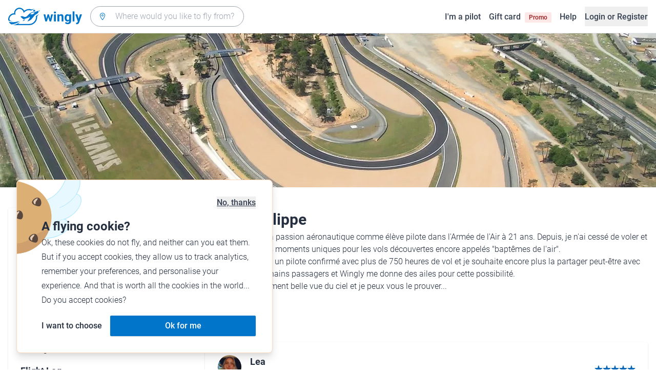

--- FILE ---
content_type: text/html; charset=utf-8
request_url: https://www.wingly.io/en/users/237799
body_size: 137408
content:
<!doctype html>
<html data-n-head-ssr lang="en-GB" data-n-head="%7B%22lang%22:%7B%22ssr%22:%22en-GB%22%7D%7D">
  <head >
    <meta data-n-head="ssr" charset="utf-8"><meta data-n-head="ssr" name="viewport" content="width=device-width, initial-scale=1"><meta data-n-head="ssr" data-hid="og:title" property="og:title" content="Wingly, the flight sharing platform"><meta data-n-head="ssr" data-hid="og:description" property="og:description" content="Wingly is a flight sharing platform. Find pilots or passengers for your trip."><meta data-n-head="ssr" data-hid="og:url" name="og:url" content="https://www.wingly.io/en/users/237799"><meta data-n-head="ssr" data-hid="twitter:card" name="twitter:card" content="Wingly is a flight sharing platform. Find pilots or passengers for your trip."><meta data-n-head="ssr" data-hid="i18n-og" property="og:locale" content="en_GB"><meta data-n-head="ssr" data-hid="i18n-og-alt-de-DE" property="og:locale:alternate" content="de_DE"><meta data-n-head="ssr" data-hid="i18n-og-alt-de-AT" property="og:locale:alternate" content="de_AT"><meta data-n-head="ssr" data-hid="i18n-og-alt-de-CH" property="og:locale:alternate" content="de_CH"><meta data-n-head="ssr" data-hid="i18n-og-alt-fr-FR" property="og:locale:alternate" content="fr_FR"><meta data-n-head="ssr" data-hid="i18n-og-alt-fr-CH" property="og:locale:alternate" content="fr_CH"><meta data-n-head="ssr" data-hid="description" name="description" content="J&#x27;ai commencé ma passion aéronautique comme élève pilote dans l&#x27;Armée de l&#x27;Air à 21 ans. Depuis, je n&#x27;ai cessé de voler et partager de grands moments uniques pour les vols découvertes encore appelés &quot;baptêmes de l&#x27;air&quot;. 
Aujourd&#x27;hui, je suis un pilote confirmé avec plus de 750 heures de vol et je souhaite encore plus la partager peut-être avec vous comme prochains passagers et Wingly me donne des ailes pour cette possibilité. 
La France est tellement belle vue du ciel et je peux vous le prouver..."><meta data-n-head="ssr" data-hid="og:image" property="og:image" content="https://wingly-v3.gumlet.io/users/PXWWnSTsFNr206fQNXcitzPuKUxL.jpg"><meta data-n-head="ssr" data-hid="og:image:width" property="og:image:width" content="1200"><meta data-n-head="ssr" data-hid="og:image:height" property="og:image:height" content="628"><meta data-n-head="ssr" data-hid="twitter:image" name="twitter:image" content="https://wingly-v3.gumlet.io/users/PXWWnSTsFNr206fQNXcitzPuKUxL.jpg"><meta data-n-head="ssr" data-hid="twitter:image:width" property="twitter:image:width" content="1200"><meta data-n-head="ssr" data-hid="twitter:image:height" property="twitter:image:height" content="628"><meta data-n-head="ssr" data-hid="robots" name="robots" content="noindex,follow"><title>Profile of Philippe • Wingly</title><link data-n-head="ssr" rel="icon" type="image/x-icon" href="/favicon.ico"><link data-n-head="ssr" rel="apple-touch-icon" sizes="180x180" href="/apple-touch-icon.png"><link data-n-head="ssr" rel="icon" type="image/png" sizes="32x32" href="/favicon-32x32.png"><link data-n-head="ssr" rel="icon" type="image/png" sizes="16x16" href="/favicon-16x16.png"><link data-n-head="ssr" rel="icon" type="image/png" sizes="192x192" href="/android-chrome-192x192.png"><link data-n-head="ssr" rel="icon" type="image/png" sizes="512x512" href="/android-chrome-512x512.png"><link data-n-head="ssr" data-hid="i18n-alt-de" rel="alternate" href="https://www.wingly.io/de/users/237799" hreflang="de"><link data-n-head="ssr" data-hid="i18n-alt-de-DE" rel="alternate" href="https://www.wingly.io/de/users/237799" hreflang="de-DE"><link data-n-head="ssr" data-hid="i18n-alt-de-AT" rel="alternate" href="https://www.wingly.io/de-at/users/237799" hreflang="de-AT"><link data-n-head="ssr" data-hid="i18n-alt-de-CH" rel="alternate" href="https://www.wingly.io/de-ch/users/237799" hreflang="de-CH"><link data-n-head="ssr" data-hid="i18n-alt-en" rel="alternate" href="https://www.wingly.io/en/users/237799" hreflang="en"><link data-n-head="ssr" data-hid="i18n-alt-en-GB" rel="alternate" href="https://www.wingly.io/en/users/237799" hreflang="en-GB"><link data-n-head="ssr" data-hid="i18n-alt-fr" rel="alternate" href="https://www.wingly.io/fr/users/237799" hreflang="fr"><link data-n-head="ssr" data-hid="i18n-alt-fr-FR" rel="alternate" href="https://www.wingly.io/fr/users/237799" hreflang="fr-FR"><link data-n-head="ssr" data-hid="i18n-alt-fr-CH" rel="alternate" href="https://www.wingly.io/fr-ch/users/237799" hreflang="fr-CH"><link data-n-head="ssr" data-hid="i18n-xd" rel="alternate" href="https://www.wingly.io/en/users/237799" hreflang="x-default"><link data-n-head="ssr" data-hid="i18n-can" rel="canonical" href="https://www.wingly.io/en/users/237799"><script data-n-head="ssr" data-hid="gtm-script">if(!window._gtm_init){window._gtm_init=1;(function(w,n,d,m,e,p){w[d]=(w[d]==1||n[d]=='yes'||n[d]==1||n[m]==1||(w[e]&&w[e][p]&&w[e][p]()))?1:0})(window,navigator,'doNotTrack','msDoNotTrack','external','msTrackingProtectionEnabled');(function(w,d,s,l,x,y){w[x]={};w._gtm_inject=function(i){if(w.doNotTrack||w[x][i])return;w[x][i]=1;w[l]=w[l]||[];w[l].push({'gtm.start':new Date().getTime(),event:'gtm.js'});var f=d.getElementsByTagName(s)[0],j=d.createElement(s);j.async=true;j.src='https://www.googletagmanager.com/gtm.js?id='+i;f.parentNode.insertBefore(j,f);};w[y]('GTM-TF484T4')})(window,document,'script','dataLayer','_gtm_ids','_gtm_inject')}</script><link rel="preload" href="/_nuxt/019db5a.js" as="script"><link rel="preload" href="/_nuxt/1b4f3f6.js" as="script"><link rel="preload" href="/_nuxt/145345c.js" as="script"><link rel="preload" href="/_nuxt/3edce1a.js" as="script"><link rel="preload" href="/_nuxt/e224713.js" as="script"><style data-vue-ssr-id="486a237b:0 61192f92:0 52da737f:0 2ec07acc:0 709683a2:0">/*! tailwindcss v3.4.3 | MIT License | https://tailwindcss.com*/*,:after,:before{border:0 solid #e5e7eb;box-sizing:border-box}:after,:before{--tw-content:""}:host,html{line-height:1.5;-webkit-text-size-adjust:100%;font-family:Roboto,ui-sans-serif,system-ui,-apple-system,Segoe UI,Ubuntu,Cantarell,Noto Sans,sans-serif,"Apple Color Emoji","Segoe UI Emoji","Segoe UI Symbol","Noto Color Emoji";font-feature-settings:normal;font-variation-settings:normal;-moz-tab-size:4;-o-tab-size:4;tab-size:4;-webkit-tap-highlight-color:transparent}body{line-height:inherit;margin:0}hr{border-top-width:1px;color:inherit;height:0}abbr:where([title]){text-decoration:underline;-webkit-text-decoration:underline dotted;text-decoration:underline dotted}h1,h2,h3,h4,h5,h6{font-size:inherit;font-weight:inherit}a{color:inherit;text-decoration:inherit}b,strong{font-weight:bolder}code,kbd,pre,samp{font-family:ui-monospace,SFMono-Regular,Menlo,Monaco,Consolas,"Liberation Mono","Courier New",monospace;font-feature-settings:normal;font-size:1em;font-variation-settings:normal}small{font-size:80%}sub,sup{font-size:75%;line-height:0;position:relative;vertical-align:baseline}sub{bottom:-.25em}sup{top:-.5em}table{border-collapse:collapse;border-color:inherit;text-indent:0}button,input,optgroup,select,textarea{color:inherit;font-family:inherit;font-feature-settings:inherit;font-size:100%;font-variation-settings:inherit;font-weight:inherit;letter-spacing:inherit;line-height:inherit;margin:0;padding:0}button,select{text-transform:none}button,input:where([type=button]),input:where([type=reset]),input:where([type=submit]){-webkit-appearance:button;background-color:transparent;background-image:none}:-moz-focusring{outline:auto}:-moz-ui-invalid{box-shadow:none}progress{vertical-align:baseline}::-webkit-inner-spin-button,::-webkit-outer-spin-button{height:auto}[type=search]{-webkit-appearance:textfield;outline-offset:-2px}::-webkit-search-decoration{-webkit-appearance:none}::-webkit-file-upload-button{-webkit-appearance:button;font:inherit}summary{display:list-item}blockquote,dd,dl,figure,h1,h2,h3,h4,h5,h6,hr,p,pre{margin:0}fieldset{margin:0}fieldset,legend{padding:0}menu,ol,ul{list-style:none;margin:0;padding:0}dialog{padding:0}textarea{resize:vertical}input::-moz-placeholder,textarea::-moz-placeholder{color:#9fa6b2;opacity:1}input::placeholder,textarea::placeholder{color:#9fa6b2;opacity:1}[role=button],button{cursor:pointer}:disabled{cursor:default}audio,canvas,embed,iframe,img,object,svg,video{display:block;vertical-align:middle}img,video{height:auto;max-width:100%}[hidden]{display:none}*,:after,:before{--tw-border-spacing-x:0;--tw-border-spacing-y:0;--tw-translate-x:0;--tw-translate-y:0;--tw-rotate:0;--tw-skew-x:0;--tw-skew-y:0;--tw-scale-x:1;--tw-scale-y:1;--tw-pan-x: ;--tw-pan-y: ;--tw-pinch-zoom: ;--tw-scroll-snap-strictness:proximity;--tw-gradient-from-position: ;--tw-gradient-via-position: ;--tw-gradient-to-position: ;--tw-ordinal: ;--tw-slashed-zero: ;--tw-numeric-figure: ;--tw-numeric-spacing: ;--tw-numeric-fraction: ;--tw-ring-inset: ;--tw-ring-offset-width:0px;--tw-ring-offset-color:#fff;--tw-ring-color:rgba(63,177,248,.5);--tw-ring-offset-shadow:0 0 transparent;--tw-ring-shadow:0 0 transparent;--tw-shadow:0 0 transparent;--tw-shadow-colored:0 0 transparent;--tw-blur: ;--tw-brightness: ;--tw-contrast: ;--tw-grayscale: ;--tw-hue-rotate: ;--tw-invert: ;--tw-saturate: ;--tw-sepia: ;--tw-drop-shadow: ;--tw-backdrop-blur: ;--tw-backdrop-brightness: ;--tw-backdrop-contrast: ;--tw-backdrop-grayscale: ;--tw-backdrop-hue-rotate: ;--tw-backdrop-invert: ;--tw-backdrop-opacity: ;--tw-backdrop-saturate: ;--tw-backdrop-sepia: ;--tw-contain-size: ;--tw-contain-layout: ;--tw-contain-paint: ;--tw-contain-style: }::backdrop{--tw-border-spacing-x:0;--tw-border-spacing-y:0;--tw-translate-x:0;--tw-translate-y:0;--tw-rotate:0;--tw-skew-x:0;--tw-skew-y:0;--tw-scale-x:1;--tw-scale-y:1;--tw-pan-x: ;--tw-pan-y: ;--tw-pinch-zoom: ;--tw-scroll-snap-strictness:proximity;--tw-gradient-from-position: ;--tw-gradient-via-position: ;--tw-gradient-to-position: ;--tw-ordinal: ;--tw-slashed-zero: ;--tw-numeric-figure: ;--tw-numeric-spacing: ;--tw-numeric-fraction: ;--tw-ring-inset: ;--tw-ring-offset-width:0px;--tw-ring-offset-color:#fff;--tw-ring-color:rgba(63,177,248,.5);--tw-ring-offset-shadow:0 0 transparent;--tw-ring-shadow:0 0 transparent;--tw-shadow:0 0 transparent;--tw-shadow-colored:0 0 transparent;--tw-blur: ;--tw-brightness: ;--tw-contrast: ;--tw-grayscale: ;--tw-hue-rotate: ;--tw-invert: ;--tw-saturate: ;--tw-sepia: ;--tw-drop-shadow: ;--tw-backdrop-blur: ;--tw-backdrop-brightness: ;--tw-backdrop-contrast: ;--tw-backdrop-grayscale: ;--tw-backdrop-hue-rotate: ;--tw-backdrop-invert: ;--tw-backdrop-opacity: ;--tw-backdrop-saturate: ;--tw-backdrop-sepia: ;--tw-contain-size: ;--tw-contain-layout: ;--tw-contain-paint: ;--tw-contain-style: }.container{margin-left:auto;margin-right:auto;padding-left:1rem;padding-right:1rem;width:100%}@media (min-width:640px){.container{max-width:640px}}@media (min-width:768px){.container{max-width:768px}}@media (min-width:1024px){.container{max-width:1024px}}@media (min-width:1280px){.container{max-width:1280px}}@media (min-width:1536px){.container{max-width:1536px}}.prose{color:#252f3f}.prose :where(h1,h2,h3,h4,h5,h6):not(:where([class~=not-prose] *)){font-weight:500;line-height:1.5}.prose :where(h1):not(:where([class~=not-prose] *)){font-size:2.25rem}.prose :where(h2):not(:where([class~=not-prose] *)){font-size:1.875rem}.prose :where(h3):not(:where([class~=not-prose] *)){font-size:1.5rem}.prose :where(h4):not(:where([class~=not-prose] *)){font-size:1rem}.prose :where(h5):not(:where([class~=not-prose] *)){font-size:.875rem}.prose :where(h6):not(:where([class~=not-prose] *)){color:#6b7280;font-size:.875rem}.prose :where(hr):not(:where([class~=not-prose] *)){border-color:#e5e7eb}.prose :where(p):not(:where([class~=not-prose] *)){font-size:1.125rem;font-weight:300;line-height:1.8}.prose :where(strong):not(:where([class~=not-prose] *)){font-weight:500}.prose :where(blockquote):not(:where([class~=not-prose] *)){border-left-color:#0075c9}.prose :where(blockquote p):not(:where([class~=not-prose] *)){font-size:1.25rem;font-style:normal;font-weight:500;line-height:1.5}.prose :where(ul>li:before):not(:where([class~=not-prose] *)){background-color:#252f3f;height:.25rem;width:.25rem}.prose :where(ol>li:before):not(:where([class~=not-prose] *)){color:#252f3f;font-weight:300}.prose :where(li):not(:where([class~=not-prose] *)){font-size:1.125rem;font-weight:300;line-height:1.8}.prose :where(li):not(:where([class~=not-prose] *)) ul>li:before{background-color:#fff;border:1px solid #252f3f}.prose :where(a):not(:where([class~=not-prose] *)){color:#0075c9;font-weight:500}.prose :where(a):not(:where([class~=not-prose] *)):hover{color:#0075c9}.prose :where(a):not(:where([class~=not-prose] *)):visited{color:#5850ec}.prose :where(table):not(:where([class~=not-prose] *)){border-collapse:separate;border-spacing:0}.prose :where(thead tr th:first-child):not(:where([class~=not-prose] *)){border-left:1px solid #e5e7eb;border-top-left-radius:.25rem}.prose :where(thead tr th:last-child):not(:where([class~=not-prose] *)){border-top-right-radius:.25rem}.prose :where(thead th:last-child):not(:where([class~=not-prose] *)){padding-right:1rem}.prose :where(thead th:first-child):not(:where([class~=not-prose] *)){padding-left:1rem}.prose :where(tbody tr:last-child td:first-child):not(:where([class~=not-prose] *)){border-bottom-left-radius:.25rem}.prose :where(tbody tr:last-child td:last-child):not(:where([class~=not-prose] *)){border-bottom-right-radius:.25rem}.prose :where(tbody td:first-child):not(:where([class~=not-prose] *)){border-left:1px solid #e5e7eb;padding-left:1rem}.prose :where(tbody td:last-child):not(:where([class~=not-prose] *)){padding-right:1rem}.prose :where(tr th):not(:where([class~=not-prose] *)){border-top:1px solid #e5e7eb}.prose :where(th,td):not(:where([class~=not-prose] *)){border-bottom:1px solid #e5e7eb;border-right:1px solid #e5e7eb}.prose :where(thead th):not(:where([class~=not-prose] *)){color:#6b7280;font-size:1.25rem;font-weight:500;padding:.5rem 1rem}.prose :where(tbody td):not(:where([class~=not-prose] *)){font-size:1.125rem;font-weight:300;padding:.5rem 1rem}.prose :where(tbody tr:hover):not(:where([class~=not-prose] *)){background-color:#f9fafb}.aspect-h-1{--tw-aspect-h:1}.aspect-h-2{--tw-aspect-h:2}.aspect-h-3{--tw-aspect-h:3}.aspect-h-4{--tw-aspect-h:4}.aspect-h-9{--tw-aspect-h:9}.aspect-w-1{padding-bottom:calc(var(--tw-aspect-h)/var(--tw-aspect-w)*100%);position:relative;--tw-aspect-w:1}.aspect-w-1>*{bottom:0;height:100%;left:0;position:absolute;right:0;top:0;width:100%}.aspect-w-16{padding-bottom:calc(var(--tw-aspect-h)/var(--tw-aspect-w)*100%);position:relative;--tw-aspect-w:16}.aspect-w-16>*{bottom:0;height:100%;left:0;position:absolute;right:0;top:0;width:100%}.aspect-w-2{padding-bottom:calc(var(--tw-aspect-h)/var(--tw-aspect-w)*100%);position:relative;--tw-aspect-w:2}.aspect-w-2>*{bottom:0;height:100%;left:0;position:absolute;right:0;top:0;width:100%}.aspect-w-3{padding-bottom:calc(var(--tw-aspect-h)/var(--tw-aspect-w)*100%);position:relative;--tw-aspect-w:3}.aspect-w-3>*{bottom:0;height:100%;left:0;position:absolute;right:0;top:0;width:100%}.form-input,.form-multiselect,.form-select,.form-textarea{-webkit-appearance:none;-moz-appearance:none;appearance:none;background-color:#fff;border-color:#6b7280;border-radius:0;border-width:1px;font-size:1rem;line-height:1.5rem;padding:.5rem .75rem;--tw-shadow:0 0 transparent}.form-input:focus,.form-multiselect:focus,.form-select:focus,.form-textarea:focus{outline:2px solid transparent;outline-offset:2px;--tw-ring-inset:var(--tw-empty,/*!*/ /*!*/);--tw-ring-offset-width:0px;--tw-ring-offset-color:#fff;--tw-ring-color:#0075c9;--tw-ring-offset-shadow:var(--tw-ring-inset) 0 0 0 var(--tw-ring-offset-width) var(--tw-ring-offset-color);--tw-ring-shadow:var(--tw-ring-inset) 0 0 0 calc(1px + var(--tw-ring-offset-width)) var(--tw-ring-color);border-color:#0075c9;box-shadow:/*!*/ /*!*/ 0 0 0 0 #fff,/*!*/ /*!*/ 0 0 0 1px #0075c9,var(--tw-shadow);box-shadow:var(--tw-ring-offset-shadow),var(--tw-ring-shadow),var(--tw-shadow)}.form-input::-moz-placeholder,.form-textarea::-moz-placeholder{color:#6b7280;opacity:1}.form-input::placeholder,.form-textarea::placeholder{color:#6b7280;opacity:1}.form-input::-webkit-datetime-edit-fields-wrapper{padding:0}.form-input::-webkit-date-and-time-value{min-height:1.5em}.form-input::-webkit-datetime-edit,.form-input::-webkit-datetime-edit-day-field,.form-input::-webkit-datetime-edit-hour-field,.form-input::-webkit-datetime-edit-meridiem-field,.form-input::-webkit-datetime-edit-millisecond-field,.form-input::-webkit-datetime-edit-minute-field,.form-input::-webkit-datetime-edit-month-field,.form-input::-webkit-datetime-edit-second-field,.form-input::-webkit-datetime-edit-year-field{padding-bottom:0;padding-top:0}.form-select{background-image:url("data:image/svg+xml;charset=utf-8,%3Csvg xmlns='http://www.w3.org/2000/svg' fill='none' viewBox='0 0 20 20'%3E%3Cpath stroke='%236b7280' stroke-linecap='round' stroke-linejoin='round' stroke-width='1.5' d='m6 8 4 4 4-4'/%3E%3C/svg%3E");background-position:right .5rem center;background-repeat:no-repeat;background-size:1.5em 1.5em;padding-right:2.5rem}.form-checkbox,.form-radio,.form-select{-webkit-print-color-adjust:exact;print-color-adjust:exact}.form-checkbox,.form-radio{-webkit-appearance:none;-moz-appearance:none;appearance:none;background-color:#fff;background-origin:border-box;border-color:#6b7280;border-width:1px;color:#0075c9;display:inline-block;flex-shrink:0;height:1rem;padding:0;-webkit-user-select:none;-moz-user-select:none;user-select:none;vertical-align:middle;width:1rem;--tw-shadow:0 0 transparent}.form-checkbox{border-radius:0}.form-radio{border-radius:100%}.form-checkbox:focus,.form-radio:focus{outline:2px solid transparent;outline-offset:2px;--tw-ring-inset:var(--tw-empty,/*!*/ /*!*/);--tw-ring-offset-width:2px;--tw-ring-offset-color:#fff;--tw-ring-color:#0075c9;--tw-ring-offset-shadow:var(--tw-ring-inset) 0 0 0 var(--tw-ring-offset-width) var(--tw-ring-offset-color);--tw-ring-shadow:var(--tw-ring-inset) 0 0 0 calc(2px + var(--tw-ring-offset-width)) var(--tw-ring-color);box-shadow:/*!*/ /*!*/ 0 0 0 0 #fff,/*!*/ /*!*/ 0 0 0 4px #0075c9,var(--tw-shadow);box-shadow:var(--tw-ring-offset-shadow),var(--tw-ring-shadow),var(--tw-shadow)}.form-checkbox:checked,.form-radio:checked{background-color:currentColor;background-position:50%;background-repeat:no-repeat;background-size:100% 100%;border-color:transparent}.form-checkbox:checked{background-image:url("data:image/svg+xml;charset=utf-8,%3Csvg xmlns='http://www.w3.org/2000/svg' fill='%23fff' viewBox='0 0 16 16'%3E%3Cpath d='M12.207 4.793a1 1 0 0 1 0 1.414l-5 5a1 1 0 0 1-1.414 0l-2-2a1 1 0 0 1 1.414-1.414L6.5 9.086l4.293-4.293a1 1 0 0 1 1.414 0'/%3E%3C/svg%3E")}.form-radio:checked{background-image:url("data:image/svg+xml;charset=utf-8,%3Csvg xmlns='http://www.w3.org/2000/svg' fill='%23fff' viewBox='0 0 16 16'%3E%3Ccircle cx='8' cy='8' r='3'/%3E%3C/svg%3E")}.form-checkbox:checked:focus,.form-checkbox:checked:hover,.form-radio:checked:focus,.form-radio:checked:hover{background-color:currentColor;border-color:transparent}.form-checkbox:indeterminate{background-color:currentColor;background-image:url("data:image/svg+xml;charset=utf-8,%3Csvg xmlns='http://www.w3.org/2000/svg' fill='none' viewBox='0 0 16 16'%3E%3Cpath stroke='%23fff' stroke-linecap='round' stroke-linejoin='round' stroke-width='2' d='M4 8h8'/%3E%3C/svg%3E");background-position:50%;background-repeat:no-repeat;background-size:100% 100%;border-color:transparent}.form-checkbox:indeterminate:focus,.form-checkbox:indeterminate:hover{background-color:currentColor;border-color:transparent}.badge{align-items:center;border-radius:.125rem;display:inline-flex;font-weight:500;justify-items:center;line-height:1}.badge-small{font-size:.75rem;padding:.25rem .5rem}.badge-default{font-size:1rem;padding:.25rem .5rem}.badge-large{font-size:1.125rem;padding:.5rem}.btn{border-radius:.125rem;font-weight:500}.btn:active,.btn:focus{outline:none}.btn:disabled{cursor:not-allowed;opacity:.5}.btn.btn-ghost{background-color:transparent;border-radius:9999px}.btn.btn-ghost:disabled{background-color:transparent!important;box-shadow:none!important}.btn-small{font-size:1rem;line-height:1;padding:.5rem 1rem}.btn-small.icon-only{padding:.25rem}.btn-small svg{height:1rem;width:1rem}.btn-default{font-size:1rem;padding:.5rem 1rem}.btn-default svg{height:1rem;width:1rem}.btn-default.icon-only{padding:.5rem}.btn-default.icon-only svg{height:1.5rem;width:1.5rem}.btn-large{font-size:1.25rem;line-height:1;padding:1rem 1.5rem}.btn-large svg{height:1.5rem;width:1.5rem}.btn-large.icon-only{padding:.5rem}.btn-large.icon-only svg{height:2rem;width:2rem}.btn-primary{background-color:#0075c9;box-shadow:0 1px 3px rgba(0,0,0,.1),0 1px 2px rgba(0,0,0,.06);color:#fff}.btn-primary:hover{background-color:#0768b8}.btn-primary:active,.btn-primary:focus{box-shadow:0 0 0 3px #fff,0 0 0 4px #0075c9}.btn-primary:active{background-color:#0768b8}.btn-primary.btn-ghost{box-shadow:none;color:#0075c9}.btn-primary.btn-ghost:hover{background-color:#e1f7fe}.btn-primary.btn-ghost:focus{box-shadow:0 0 0 1px #0075c9}.btn-primary.btn-ghost:active{background-color:#e1f7fe;box-shadow:0 0 0 3px #fff,0 0 0 4px #0075c9}.btn-secondary{background-color:#e1f7fe;color:#0e4f8c}.btn-secondary:hover{background-color:#d7f4fd}.btn-secondary:active,.btn-secondary:focus{box-shadow:0 0 0 3px #fff,0 0 0 4px #0e4f8c}.btn-secondary:active{background-color:#d7f4fd}.btn-secondary.btn-ghost{color:#0e4f8c}.btn-secondary.btn-ghost:hover{background-color:#e1f7fe}.btn-secondary.btn-ghost:focus{box-shadow:0 0 0 1px #0e4f8c}.btn-secondary.btn-ghost:active{background-color:#e1f7fe;box-shadow:0 0 0 3px #fff,0 0 0 4px #0e4f8c}.btn-danger{background-color:#fde8e8;color:#9b1c1c}.btn-danger:hover{background-color:#fbd5d5}.btn-danger:active,.btn-danger:focus{box-shadow:0 0 0 3px #fff,0 0 0 4px #9b1c1c}.btn-danger:active{background-color:#fbd5d5}.btn-danger.btn-ghost{color:#9b1c1c}.btn-danger.btn-ghost:hover{background-color:#fde8e8}.btn-danger.btn-ghost:focus{box-shadow:0 0 0 1px #9b1c1c}.btn-danger.btn-ghost:active{background-color:#fde8e8;box-shadow:0 0 0 3px #fff,0 0 0 4px #9b1c1c}.btn-success{background-color:#def7ec;color:#03543f}.btn-success:hover{background-color:#bcf0da}.btn-success:active,.btn-success:focus{box-shadow:0 0 0 3px #fff,0 0 0 4px #03543f}.btn-success:active{background-color:#bcf0da}.btn-success.btn-ghost{color:#03543f}.btn-success.btn-ghost:hover{background-color:#def7ec}.btn-success.btn-ghost:focus{box-shadow:0 0 0 1px #03543f}.btn-success.btn-ghost:active{background-color:#def7ec;box-shadow:0 0 0 3px #fff,0 0 0 4px #03543f}.btn-gray{background-color:#f4f5f7;color:#252f3f}.btn-gray:hover{background-color:#e5e7eb}.btn-gray:active,.btn-gray:focus{box-shadow:0 0 0 3px #fff,0 0 0 4px #252f3f}.btn-gray:active{background-color:#e5e7eb}.btn-gray.btn-ghost:hover{background-color:#f4f5f7}.btn-gray.btn-ghost:focus{box-shadow:0 0 0 1px #252f3f}.btn-gray.btn-ghost:active{background-color:#f4f5f7;box-shadow:0 0 0 3px #fff,0 0 0 4px #252f3f}.btn-white{background-color:#fff;color:#252f3f}.btn-white:hover{background-color:#f4f5f7}.btn-white:active,.btn-white:focus{box-shadow:0 0 0 3px #252f3f,0 0 0 4px #fff}.btn-white:active{background-color:#f4f5f7}.btn-white.btn-ghost{color:#fff}.btn-white.btn-ghost:hover{background-color:#252f3f}.btn-white.btn-ghost:focus{box-shadow:0 0 0 1px #fff}.btn-white.btn-ghost:active{box-shadow:0 0 0 3px #fff,0 0 0 4px #252f3f}.has-error .form-input,.has-error .form-select{border-color:#e02424}.text-shadow-light{text-shadow:0 2px 4px rgba(0,0,0,.1)}.GMap__Wrapper{height:100%!important}@media(max-width:767px){.mapboxgl-ctrl-group{display:none!important}}.noUi-target{background:#d2d6dc!important;border:0!important;border-radius:.25rem!important;box-shadow:none!important}.noUi-horizontal{height:8px!important}.noUi-handle{border:1px solid #f4f5f7!important;border-radius:9999px!important;box-shadow:0 1px 2px 0 rgba(0,0,0,.06),0 1px 3px 0 rgba(0,0,0,.1)!important;cursor:pointer!important;height:2.5rem!important;outline:none;right:-20px!important;top:-16px!important;width:2.5rem!important}.noUi-connects{border-radius:.25rem!important}.noUi-connect{background:#0075c9!important}.noUi-handle:after,.noUi-handle:before{display:none!important}.noUi-touch-area{background:no-repeat 50%/20px 20px url("[data-uri]");transform:rotate(90deg)}.noUi-tooltip{background:#252f3f!important;border:0!important;border-radius:.125rem!important;color:#fff!important;font-size:14px;font-weight:500;line-height:100%;padding:.5rem!important}.ap-input-icon.ap-icon-clear{align-items:center;background:transparent;border:0;bottom:.75rem;display:flex;height:1rem;justify-content:center;outline:none;padding:.5rem;position:absolute;right:1rem;top:.75rem;width:1rem}.ap-icon-clear svg{height:.5rem;position:absolute;right:auto;top:auto;transform:none;width:.5rem;fill:#4b5563}.ap-input-icon:hover svg,.ap-input:focus~.ap-input-icon svg,.ap-input:hover~.ap-input-icon svg{fill:#4b5563}.ap-input-icon.ap-icon-clear:focus svg,.ap-input-icon.ap-icon-clear:hover svg{fill:#252f3f}.ap-input-icon.ap-icon-pin{display:none}.ap-dropdown-menu{border-radius:.25rem;box-shadow:0 4px 6px rgba(0,0,0,.1),0 2px 4px rgba(0,0,0,.06);margin-top:.5rem}.ap-suggestions{padding-top:.5rem}.ap-suggestion-icon svg{display:none}.ap-suggestion-icon{background:no-repeat 50%/16px 16px url("[data-uri]");display:inline-block;height:1rem;margin-right:1rem;width:1rem}.ap-suggestion{font-size:1rem;height:2.5rem;line-height:1.5rem;overflow:hidden;padding:.5rem 1.5rem;text-overflow:ellipsis;white-space:nowrap}.ap-suggestion em,.ap-suggestion span{white-space:inherit!important}.ap-name em{font-weight:500}.ap-name{color:#252f3f;font-weight:300}.ap-address{color:#6b7280;font-size:inherit;margin-left:.25rem}.ap-address,.ap-address em{font-weight:300}.ap-footer{align-items:center;display:flex;justify-content:flex-end;padding:.5rem 1.5rem 1rem}.ap-footer-algolia{margin-right:.25rem}.ap-footer-osm{display:flex}.flatpickr-calendar{background:#fff;border-radius:.5rem;box-shadow:0 4px 6px 0 rgba(0,0,0,.051),0 10px 15px 0 rgba(0,0,0,.102);display:none;font-size:1rem;opacity:0;padding:1rem;position:absolute;text-align:center;touch-action:manipulation;visibility:hidden;width:320px}.flatpickr-calendar.inline,.flatpickr-calendar.inline .flatpickr-days,.flatpickr-calendar.multiMonth.inline,.flatpickr-calendar.multiMonth.inline .flatpickr-days,.flatpickr-rContainer,.flatpickr-rContainer .flatpickr-days{width:100%!important}.flatpickr-calendar.inline{border-radius:0;box-shadow:none;display:block;opacity:1;padding:0;position:relative;top:2px;visibility:visible}.flatpickr-calendar.static{left:0;position:absolute;top:100%}.flatpickr-calendar.open{border:1px solid #e5e7eb;display:inline-block;margin-top:.25rem;opacity:1;visibility:visible;z-index:99999}.flatpickr-calendar.animate.open{animation:fpFadeInDown .3s cubic-bezier(.23,1,.32,1)}.dayContainer+.dayContainer,.flatpickr-month+.flatpickr-month,.flatpickr-weekdaycontainer+.flatpickr-weekdaycontainer{margin-left:8px;padding-left:8px}.flatpickr-day{align-items:center;border-radius:9999px;color:#4b5563;display:inline-flex;font-size:1rem;font-weight:500;justify-content:center;line-height:1.5;margin:1px;position:relative;text-align:center;width:calc(14.28571% - 2.01px)}.flatpickr-day:hover{background-color:#0075c9}.flatpickr-day:before{content:"";float:left;padding-bottom:100%}.flatpickr-day:after{clear:both;content:"";display:table}.flatpickr-calendar:focus{outline:0}.flatpickr-wrapper{position:relative}.flatpickr-months{align-items:center;display:flex;margin-bottom:1rem}.flatpickr-months .flatpickr-month{flex:1;overflow:hidden}.flatpickr-months .flatpickr-next-month,.flatpickr-months .flatpickr-prev-month{color:#252f3f;cursor:pointer;padding:1.25rem}.flatpickr-months .flatpickr-next-month.flatpickr-disabled,.flatpickr-months .flatpickr-prev-month.flatpickr-disabled{visibility:hidden}.flatpickr-months .flatpickr-next-month i,.flatpickr-months .flatpickr-prev-month i{position:relative}.flatpickr-months .flatpickr-next-month:hover,.flatpickr-months .flatpickr-prev-month:hover{background-color:#f4f5f7;border-radius:9999px}.flatpickr-months .flatpickr-prev-month{background:no-repeat 50%/24px 24px url("[data-uri]")}.flatpickr-months .flatpickr-next-month{background:no-repeat 50%/24px 24px url("[data-uri]")}.flatpickr-months .flatpickr-next-month svg,.flatpickr-months .flatpickr-prev-month svg{display:none}.numInputWrapper{height:auto;position:relative}.numInputWrapper input,.numInputWrapper span{display:inline-block}.numInputWrapper input{width:100%}.numInputWrapper span{border:1px solid rgba(64,72,72,.15);box-sizing:border-box;cursor:pointer;height:50%;line-height:50%;opacity:0;padding:0 4px 0 2px;position:absolute;right:0;width:14px}.numInputWrapper span:hover{background:rgba(0,0,0,.1)}.numInputWrapper span:active{background:rgba(0,0,0,.2)}.numInputWrapper span:after{content:"";display:block;position:absolute}.numInputWrapper span.arrowDown,.numInputWrapper span.arrowUp{display:none}.numInputWrapper span svg{height:auto;width:inherit}.numInputWrapper:hover span{opacity:1}.flatpickr-current-month{display:inline-block;text-align:center;transform:translateZ(0)}.cur-month,.flatpickr-current-month .numInputWrapper{font-size:1.125rem;font-weight:500;line-height:1.5}.flatpickr-current-month .numInputWrapper{display:inline-block;margin-left:.25rem;width:3rem}.flatpickr-current-month .flatpickr-monthDropdown-months{-webkit-appearance:none;-moz-appearance:none;appearance:none;background:transparent;border:none;border-radius:0;box-sizing:border-box;font-size:1.125rem;font-weight:500;line-height:1.5;outline:none}.flatpickr-current-month .flatpickr-monthDropdown-months:active,.flatpickr-current-month .flatpickr-monthDropdown-months:focus{outline:none}.flatpickr-current-month .flatpickr-monthDropdown-months .flatpickr-monthDropdown-month{background-color:transparent;outline:none;padding:0}.flatpickr-current-month input.cur-year{-webkit-appearance:none;appearance:none;-moz-appearance:textfield;font-weight:500}.numInputWrapper input::-ms-clear{display:none}.numInputWrapper input::-webkit-inner-spin-button,.numInputWrapper input::-webkit-outer-spin-button{-webkit-appearance:none;-moz-appearance:textfield;margin:0}.flatpickr-current-month input.cur-year:focus{outline:0}.flatpickr-current-month input.cur-year[disabled],.flatpickr-current-month input.cur-year[disabled]:hover{background:transparent;color:rgba(60,63,64,.5);font-size:100%;pointer-events:none}.flatpickr-weekdays{align-items:center;display:flex;margin-bottom:1rem;overflow:hidden;text-align:center;width:100%}.flatpickr-weekdays .flatpickr-weekdaycontainer{display:flex;flex:1}span.flatpickr-weekday{color:#6b7280;display:block;flex:1;font-size:.875rem;font-weight:500;line-height:1.5;margin:0 2px;text-align:center}.dayContainer,.flatpickr-weeks{padding:1px 0 0}.flatpickr-days{align-items:flex-start;display:flex;overflow:hidden;position:relative}.flatpickr-days:focus{outline:0}.dayContainer{box-sizing:border-box;display:flex;flex-wrap:wrap;opacity:1;outline:0;padding:0;text-align:left;transform:translateZ(0);width:100%}.flatpickr-day.inRange,.flatpickr-day.nextMonthDay.inRange,.flatpickr-day.nextMonthDay.today.inRange,.flatpickr-day.nextMonthDay:focus,.flatpickr-day.nextMonthDay:hover,.flatpickr-day.prevMonthDay.inRange,.flatpickr-day.prevMonthDay.today.inRange,.flatpickr-day.prevMonthDay:focus,.flatpickr-day.prevMonthDay:hover,.flatpickr-day.today.inRange,.flatpickr-day:focus,.flatpickr-day:hover{background-color:#e1f7fe;cursor:pointer;outline:0}.flatpickr-day.today:focus,.flatpickr-day.today:hover{background-color:#e1f7fe}.flatpickr-day.endRange,.flatpickr-day.endRange.inRange,.flatpickr-day.endRange.nextMonthDay,.flatpickr-day.endRange.prevMonthDay,.flatpickr-day.endRange:focus,.flatpickr-day.endRange:hover,.flatpickr-day.selected,.flatpickr-day.selected.inRange,.flatpickr-day.selected.nextMonthDay,.flatpickr-day.selected.prevMonthDay,.flatpickr-day.selected:focus,.flatpickr-day.selected:hover,.flatpickr-day.startRange,.flatpickr-day.startRange.inRange,.flatpickr-day.startRange.nextMonthDay,.flatpickr-day.startRange.prevMonthDay,.flatpickr-day.startRange:focus,.flatpickr-day.startRange:hover{border-color:#0075c9;border-width:1px}.flatpickr-day.endRange.startRange,.flatpickr-day.selected.startRange,.flatpickr-day.startRange.startRange{border-radius:9999px 0 0 9999px}.flatpickr-day.endRange.endRange,.flatpickr-day.selected.endRange,.flatpickr-day.startRange.endRange{border-radius:0 9999px 9999px 0}.flatpickr-day.endRange.startRange+.endRange:not(:nth-child(7n+1)),.flatpickr-day.selected.startRange+.endRange:not(:nth-child(7n+1)),.flatpickr-day.startRange.startRange+.endRange:not(:nth-child(7n+1)){box-shadow:-4px 0 0 #0075c9}.flatpickr-day.endRange.startRange.endRange,.flatpickr-day.selected.startRange.endRange,.flatpickr-day.startRange.startRange.endRange{border-radius:9999px}.flatpickr-day.inRange{border-radius:0;box-shadow:-2px 0 0 #e1f7fe,2px 0 0 #e1f7fe}.flatpickr-day.hidden,.flatpickr-day.nextMonthDay,.flatpickr-day.notAllowed,.flatpickr-day.notAllowed.nextMonthDay,.flatpickr-day.notAllowed.prevMonthDay,.flatpickr-day.prevMonthDay{visibility:hidden}.flatpickr-day.hidden{display:block}.flatpickr-day.flatpickr-disabled{color:#9fa6b2;cursor:not-allowed;-webkit-text-decoration:line-through;text-decoration:line-through}.flatpickr-day.flatpickr-disabled:hover{background-color:transparent}.flatpickr-innerContainer{box-sizing:border-box;display:flex;overflow:hidden}.flatpickr-rContainer{box-sizing:border-box;display:inline-block;padding:0}.flatpickr-time{box-sizing:border-box;display:flex;outline:0;text-align:center}.flatpickr-time:after{clear:both;content:"";display:table}.flatpickr-time .numInputWrapper{flex:1;float:left;height:40px;width:40%}.flatpickr-time.hasSeconds .numInputWrapper{width:26%}.flatpickr-time.time24hr .numInputWrapper{width:49%}.flatpickr-time input{-webkit-appearance:textfield;-moz-appearance:textfield;appearance:textfield;background:transparent;border:0;border-radius:0;box-shadow:none;box-sizing:border-box;color:#404848;font-size:14px;height:inherit;line-height:inherit;margin:0;padding:0;position:relative;text-align:center}.flatpickr-time input.flatpickr-hour{font-weight:700}.flatpickr-time input.flatpickr-minute,.flatpickr-time input.flatpickr-second{font-weight:400}.flatpickr-time input:focus{border:0;outline:0}.flatpickr-time .flatpickr-am-pm,.flatpickr-time .flatpickr-time-separator{align-self:center;color:#404848;float:left;font-weight:700;height:inherit;line-height:inherit;-webkit-user-select:none;-moz-user-select:none;user-select:none;width:2%}.flatpickr-time .flatpickr-am-pm{cursor:pointer;font-weight:400;outline:0;text-align:center;width:18%}.flatpickr-input[readonly]{cursor:pointer}@keyframes fpFadeInDown{0%{opacity:0;transform:translate3d(0,-20px,0)}to{opacity:1;transform:translateZ(0)}}@media screen and (min-width:0\0)and (min-resolution:72dpi){span.flatpickr-day{display:block;flex:1 0 auto}}.tippy-box{background-color:#252f3f!important;border-radius:.125rem!important;line-height:1!important}.tippy-content{padding:.5rem!important}.v-select{font-family:inherit;position:relative}.v-select,.v-select *{box-sizing:border-box}@keyframes vSelectSpinner{0%{transform:rotate(0deg)}to{transform:rotate(1turn)}}.vs__fade-enter-active,.vs__fade-leave-active{pointer-events:none;transition:opacity .15s cubic-bezier(1,.5,.8,1)}.vs__fade-enter,.vs__fade-leave-to{opacity:0}.vs--disabled .vs__clear,.vs--disabled .vs__dropdown-toggle,.vs--disabled .vs__open-indicator,.vs--disabled .vs__search,.vs--disabled .vs__selected{background-color:#f8f8f8;cursor:not-allowed}.v-select[dir=rtl] .vs__actions{padding:0 3px 0 6px}.v-select[dir=rtl] .vs__clear{margin-left:6px;margin-right:0}.v-select[dir=rtl] .vs__deselect{margin-left:0;margin-right:2px}.v-select[dir=rtl] .vs__dropdown-menu{text-align:right}.vs__dropdown-toggle{-webkit-appearance:none;-moz-appearance:none;appearance:none;background:none;border:1px solid rgba(60,60,60,.26);border-radius:4px;display:flex;padding:0 0 4px;white-space:normal}.vs__selected-options{display:flex;flex-basis:100%;flex-grow:1;flex-wrap:wrap;padding:0 2px;position:relative}.vs__actions{align-items:center;display:flex;padding:4px 6px 0 3px}.vs--searchable .vs__dropdown-toggle{cursor:text}.vs--unsearchable .vs__dropdown-toggle{cursor:pointer}.vs--open .vs__dropdown-toggle{border-bottom-color:transparent;border-bottom-left-radius:0;border-bottom-right-radius:0}.vs__open-indicator{fill:rgba(60,60,60,.5);transform:scale(1);transition:transform .15s cubic-bezier(1,-.115,.975,.855);transition-timing-function:cubic-bezier(1,-.115,.975,.855)}.vs--open .vs__open-indicator{transform:rotate(180deg) scale(1)}.vs--loading .vs__open-indicator{opacity:0}.vs__clear{fill:rgba(60,60,60,.5);background-color:transparent;border:0;cursor:pointer;margin-right:8px;padding:0}.vs__dropdown-menu{background:#fff;border:1px solid rgba(60,60,60,.26);border-radius:0 0 4px 4px;border-top-style:none;box-shadow:0 3px 6px 0 rgba(0,0,0,.15);box-sizing:border-box;display:block;left:0;list-style:none;margin:0;max-height:350px;min-width:160px;overflow-y:auto;padding:5px 0;position:absolute;text-align:left;top:calc(100% - 1px);width:100%;z-index:1000}.vs__no-options{text-align:center}.vs__dropdown-option{clear:both;color:#333;cursor:pointer;display:block;line-height:1.42857143;padding:3px 20px;white-space:nowrap}.vs__dropdown-option--highlight{background:#5897fb;color:#fff}.vs__dropdown-option--deselect{background:#fb5858;color:#fff}.vs__dropdown-option--disabled{background:inherit;color:rgba(60,60,60,.5);cursor:inherit}.vs__selected{align-items:center;background-color:#f0f0f0;border:1px solid rgba(60,60,60,.26);border-radius:4px;color:#333;display:flex;line-height:1.4;margin:4px 2px 0;padding:0 .25em;z-index:0}.vs__deselect{-webkit-appearance:none;-moz-appearance:none;appearance:none;background:none;border:0;cursor:pointer;display:inline-flex;margin-left:4px;padding:0;fill:rgba(60,60,60,.5);text-shadow:0 1px 0 #fff}.vs--single .vs__selected{background-color:transparent;border-color:transparent}.vs--single.vs--loading .vs__selected,.vs--single.vs--open .vs__selected{opacity:.4;position:absolute}.vs--single.vs--searching .vs__selected{display:none}.vs__search::-webkit-search-cancel-button{display:none}.vs__search::-ms-clear,.vs__search::-webkit-search-decoration,.vs__search::-webkit-search-results-button,.vs__search::-webkit-search-results-decoration{display:none}.vs__search,.vs__search:focus{-webkit-appearance:none;-moz-appearance:none;appearance:none;background:none;border:1px solid transparent;border-left:none;box-shadow:none;flex-grow:1;font-size:1em;line-height:1.4;margin:4px 0 0;max-width:100%;outline:none;padding:0 7px;width:0;z-index:1}.vs__search::-moz-placeholder{color:inherit}.vs__search::placeholder{color:inherit}.vs--unsearchable .vs__search{opacity:1}.vs--unsearchable:not(.vs--disabled) .vs__search{cursor:pointer}.vs--single.vs--searching:not(.vs--open):not(.vs--loading) .vs__search{opacity:.2}.vs__spinner{align-self:center;animation:vSelectSpinner 1.1s linear infinite;border:.9em solid hsla(0,0%,39%,.1);border-left-color:rgba(60,60,60,.45);font-size:5px;opacity:0;overflow:hidden;text-indent:-9999em;transform:translateZ(0);transition:opacity .1s}.vs__spinner,.vs__spinner:after{border-radius:50%;height:5em;width:5em}.vs--loading .vs__spinner{opacity:1}.toasted{width:100%!important}.toasted .primary,.toasted.toasted-primary{border-left-width:4px!important;border-radius:.375rem!important;font-size:1rem!important;font-weight:300!important;line-height:1.5!important;margin-top:1.5rem!important;min-height:72px!important;padding:1rem 1rem 1rem 1.5rem!important;--tw-shadow:0 10px 10px rgba(0,0,0,.04),0 10px 25px rgba(0,0,0,.1)!important;--tw-shadow-colored:0 10px 10px var(--tw-shadow-color),0 10px 25px var(--tw-shadow-color)!important;box-shadow:0 0 transparent,0 0 transparent,0 10px 10px rgba(0,0,0,.04),0 10px 25px rgba(0,0,0,.1)!important;box-shadow:var(--tw-ring-offset-shadow,0 0 transparent),var(--tw-ring-shadow,0 0 transparent),var(--tw-shadow)!important}.toasted .primary.success,.toasted.toasted-primary.success{--tw-border-opacity:1!important;border-color:#03543f!important;border-color:rgba(3,84,63,var(--tw-border-opacity))!important;--tw-bg-opacity:1!important;background-color:#def7ec!important;background-color:rgba(222,247,236,var(--tw-bg-opacity))!important;--tw-text-opacity:1!important;color:#03543f!important;color:rgba(3,84,63,var(--tw-text-opacity))!important}.toasted .primary.success .action,.toasted.toasted-primary.success .action{background:no-repeat 50%/24px 24px url("[data-uri]")}.toasted .primary.success .action:hover,.toasted.toasted-primary.success .action:hover{background-color:#bcf0da!important}.toasted .primary.success .action:active,.toasted.toasted-primary.success .action:active{background-color:#def7ec!important;box-shadow:0 0 0 3px #fff,0 0 0 4px #03543f}.toasted .primary.error,.toasted.toasted-primary.error{--tw-border-opacity:1!important;border-color:#9b1c1c!important;border-color:rgba(155,28,28,var(--tw-border-opacity))!important;--tw-bg-opacity:1!important;background-color:#fde8e8!important;background-color:rgba(253,232,232,var(--tw-bg-opacity))!important;--tw-text-opacity:1!important;color:#9b1c1c!important;color:rgba(155,28,28,var(--tw-text-opacity))!important}.toasted .primary.error .action,.toasted.toasted-primary.error .action{background:no-repeat 50%/24px 24px url("[data-uri]")}.toasted .primary.error .action:hover,.toasted.toasted-primary.error .action:hover{background-color:#fbd5d5!important}.toasted .primary.error .action:active,.toasted.toasted-primary.error .action:active{background-color:#fde8e8!important;box-shadow:0 0 0 3px #fff,0 0 0 4px #9b1c1c}.toasted .primary .action,.toasted.toasted-primary .action{background-color:transparent!important;border-radius:9999px!important;flex-shrink:0!important;font-size:1rem!important;font-weight:500!important;height:2.5rem!important;margin:0 0 0 1rem!important;padding:.5rem!important;width:2.5rem!important}.toasted-container.bottom-center{bottom:1.5rem!important;left:1.5rem!important;right:1.5rem!important;--tw-translate-x:0px!important;transform:translateY(var(--tw-translate-y)) rotate(var(--tw-rotate)) skewX(var(--tw-skew-x)) skewY(var(--tw-skew-y)) scaleX(var(--tw-scale-x)) scaleY(var(--tw-scale-y))!important;transform:translate(var(--tw-translate-x),var(--tw-translate-y)) rotate(var(--tw-rotate)) skewX(var(--tw-skew-x)) skewY(var(--tw-skew-y)) scaleX(var(--tw-scale-x)) scaleY(var(--tw-scale-y))!important}@media (min-width:768px){.toasted{width:704px!important}.toasted-container.bottom-center{left:50%!important;right:auto!important;--tw-translate-x:-50%!important;transform:translate(-50%,var(--tw-translate-y)) rotate(var(--tw-rotate)) skewX(var(--tw-skew-x)) skewY(var(--tw-skew-y)) scaleX(var(--tw-scale-x)) scaleY(var(--tw-scale-y))!important;transform:translate(var(--tw-translate-x),var(--tw-translate-y)) rotate(var(--tw-rotate)) skewX(var(--tw-skew-x)) skewY(var(--tw-skew-y)) scaleX(var(--tw-scale-x)) scaleY(var(--tw-scale-y))!important}}@media only screen and (max-width:600px){.toasted-container{min-width:auto!important}}.vs__dropdown-toggle{border-radius:.125rem;border-width:1px;--tw-border-opacity:1;border-color:#e5e7eb;border-color:rgba(229,231,235,var(--tw-border-opacity));padding:.5rem 0}.vs__dropdown-toggle:hover{--tw-border-opacity:1;border-color:#d2d6dc;border-color:rgba(210,214,220,var(--tw-border-opacity))}.vs__dropdown-toggle:focus-within{--tw-border-opacity:1;border-color:#0075c9;border-color:rgba(0,117,201,var(--tw-border-opacity))}.vs--open .vs__dropdown-toggle:focus-within{border-bottom-left-radius:.125rem;border-bottom-right-radius:.125rem}.vs__dropdown-menu{border-radius:.375rem;border-width:0;box-shadow:0 2px 4px rgba(0,0,0,.06),0 4px 6px rgba(0,0,0,.1);margin-top:.5rem;max-height:230px;padding:0}.vs__search,.vs__search:focus{border-width:0;font-weight:300;margin:0;padding:0}.vs__search::-moz-placeholder{color:#9fa6b2}.vs__search::placeholder{color:#9fa6b2}.vs__dropdown-option,.vs__no-options{font-size:.875rem;font-weight:300;line-height:1.8;padding:.5rem 1rem;text-align:left;--tw-text-opacity:1;color:#4b5563;color:rgba(75,85,99,var(--tw-text-opacity))}.vs__dropdown-option--highlight{--tw-bg-opacity:1;background-color:#ebfaff;background-color:rgba(235,250,255,var(--tw-bg-opacity))}.vs__actions{margin-left:auto;padding:0 1rem 0 0}.vs__actions svg{height:1rem;width:1rem}.vs__clear{margin-right:1rem;fill:currentColor;--tw-text-opacity:1;color:#252f3f;color:rgba(37,47,63,var(--tw-text-opacity))}.vs__clear svg path{d:path("M9.06 8l2.97-2.968a.75.75 0 00-1.06-1.063L8 6.938 5.032 3.969a.751.751 0 00-1.063 1.063L6.938 8l-2.969 2.97a.751.751 0 001.063 1.062L8 9.062l2.97 2.97a.751.751 0 001.062-1.063L9.06 8z")}svg.vs__open-indicator{display:none}.vs__spinner,.vs__spinner:after{height:1rem;width:1rem}.vs__selected-options{flex-wrap:nowrap;max-width:100%;padding:0 1rem}.vs__selected{display:-webkit-box;margin:0;overflow:hidden;-webkit-box-orient:vertical;-webkit-line-clamp:1;border-width:0;font-weight:300;max-width:100%;padding:0}@media (min-width:640px){.vs__dropdown-menu{max-height:260px}.vs__dropdown-option,.vs__no-options{font-size:1rem;line-height:1.5}}.flight-search .vs__dropdown-toggle{border-radius:.25rem;--tw-border-opacity:1;border-color:#374151;border-color:rgba(55,65,81,var(--tw-border-opacity));font-size:1.125rem;padding:.75rem 0;--tw-shadow:0 1px 2px 0 rgba(0,0,0,.05);--tw-shadow-colored:0 1px 2px 0 var(--tw-shadow-color);box-shadow:0 0 transparent,0 0 transparent,0 1px 2px 0 rgba(0,0,0,.05);box-shadow:var(--tw-ring-offset-shadow,0 0 transparent),var(--tw-ring-shadow,0 0 transparent),var(--tw-shadow)}.flight-search .vs__dropdown-toggle:focus-within{--tw-border-opacity:1;border-color:#0768b8;border-color:rgba(7,104,184,var(--tw-border-opacity))}.search-form .vs__dropdown-toggle{padding-left:3rem}.search-form .vs__selected-options{padding-left:0}.search-form.form-lg .vs__dropdown-toggle{border-radius:.25rem;--tw-border-opacity:1;border-color:#e5e7eb;border-color:rgba(229,231,235,var(--tw-border-opacity));--tw-bg-opacity:1;background-color:#fff;background-color:rgba(255,255,255,var(--tw-bg-opacity));padding-bottom:1rem;padding-left:2rem;padding-top:1rem}.search-form.form-lg .vs__dropdown-toggle .vs__selected-options{padding-left:1rem}.search-form.form-lg .vs__dropdown-toggle .vs__search{font-size:1.125rem}.search-form.p-y-3 .vs__dropdown-toggle{padding-bottom:.75rem;padding-top:.75rem}.address-search .vs__dropdown-toggle{border-radius:1.5rem;--tw-border-opacity:1;border-color:#9fa6b2;border-color:rgba(159,166,178,var(--tw-border-opacity));--tw-bg-opacity:1;background-color:#fff;background-color:rgba(255,255,255,var(--tw-bg-opacity));padding-left:2rem}.address-search .vs__dropdown-toggle:focus-within{--tw-border-opacity:1;border-color:#0768b8;border-color:rgba(7,104,184,var(--tw-border-opacity))}.address-search .vs__selected-options{padding-right:0}.address-search.vs--open .vs__dropdown-toggle:focus-within{border-radius:1.5rem;outline-color:#fff;outline-offset:2px;outline-style:solid;outline-width:1px}.filepond--root{cursor:pointer;font-family:Roboto,ui-sans-serif,system-ui,-apple-system,Segoe UI,Ubuntu,Cantarell,Noto Sans,sans-serif,"Apple Color Emoji","Segoe UI Emoji","Segoe UI Symbol","Noto Color Emoji"!important}.filepond--root .filepond--file-action-button{cursor:pointer}.filepond--root .filepond--drop-label{color:#252f3f}.filepond--root .filepond--drop-label label{cursor:pointer;font-size:1.125rem;font-weight:300;line-height:1.5}.filepond--root .filepond--drop-label.filepond--drop-label label{padding:1.5rem}.filepond--root .filepond--list-scroller{cursor:default}.filepond--root .filepond--list-scroller[data-state=overflow]{-webkit-mask:none}.filepond--root .filepond--panel-root{background-color:#f9fafb}.filepond--root .filepond--file .filepond--file-action-button{background-color:#f4f5f7;border-radius:.125rem;color:#252f3f;height:1.5rem;padding:.25rem;width:1.5rem}.filepond--root .filepond--file .filepond--file-action-button:hover{background-color:#e5e7eb;box-shadow:none}.filepond--root .filepond--file .filepond--file-action-button:focus{box-shadow:0 0 0 3px #fff,0 0 0 4px #252f3f}.filepond--root .filepond--file .filepond--file-action-button:active{background-color:#e5e7eb;box-shadow:0 0 0 3px #fff,0 0 0 4px #252f3f}.filepond--root .filepond--file .filepond--file-info{display:none}.filepond--root .filepond--file .filepond--file-status{align-items:center;height:2rem;margin-top:auto;padding:.5rem;width:100%}.filepond--root .filepond--file .filepond--file-status-main{font-size:.75rem;font-weight:500;opacity:1}.filepond--root [data-filepond-item-state*=error] .filepond--file-status,.filepond--root [data-filepond-item-state*=invalid] .filepond--file-status,.filepond--root [data-filepond-item-state=processing-error] .filepond--file-status{background-color:#fde8e8}.filepond--root [data-filepond-item-state*=error] .filepond--file-status .filepond--file-status-sub,.filepond--root [data-filepond-item-state*=invalid] .filepond--file-status .filepond--file-status-sub,.filepond--root [data-filepond-item-state=processing-error] .filepond--file-status .filepond--file-status-sub{color:#c81e1e;font-size:.75rem;font-weight:500;opacity:1}.filepond--root [data-filepond-item-state*=error] .filepond--file-status .filepond--file-status-main,.filepond--root [data-filepond-item-state*=invalid] .filepond--file-status .filepond--file-status-main,.filepond--root [data-filepond-item-state=processing-error] .filepond--file-status .filepond--file-status-main{display:none}.filepond--root [data-filepond-item-state=processing-complete] .filepond--file-status{background-color:#def7ec}.filepond--root [data-filepond-item-state=processing-complete] .filepond--file-status .filepond--file-status-sub{display:none}.filepond--root [data-filepond-item-state=processing-complete] .filepond--file-status .filepond--file-status-main{color:#046c4e}.filepond--root [data-filepond-item-state=processing] .filepond--file-status{background-color:#f4f5f7}.filepond--root [data-filepond-item-state=processing] .filepond--file-status .filepond--file-status-sub{display:none}.filepond--root [data-filepond-item-state=processing] .filepond--file-status .filepond--file-status-main{color:#374151}.filepond--root .filepond--image-preview-overlay.filepond--image-preview-overlay-failure,.filepond--root .filepond--image-preview-overlay.filepond--image-preview-overlay-success{display:none}.filepond--root.filepond--multiple .filepond--drop-label{min-height:14rem}@media (min-width:768px){.filepond--root.filepond--multiple .filepond--drop-label.filepond--drop-label label{padding-bottom:6rem;padding-top:6rem}.filepond--root.filepond--multiple .filepond--item{width:calc(50% - 1em)}}.form-input,.form-select,.form-textarea{background-color:#fff;border-color:#e5e7eb;border-radius:.125rem;color:#252f3f;font-size:1rem;font-weight:300;line-height:1.4;min-height:2.5rem;padding:.5rem 1rem}.form-input:hover,.form-select:hover,.form-textarea:hover{border-color:#d2d6dc}.form-input:focus,.form-select:focus,.form-textarea:focus{border-color:#0075c9;box-shadow:none;outline:none}.form-input:focus:hover,.form-select:focus:hover,.form-textarea:focus:hover{border-color:#0075c9}.form-input:disabled,.form-select:disabled,.form-textarea:disabled{background-color:#f9fafb;opacity:.5}.form-input::-moz-placeholder,.form-textarea::-moz-placeholder{color:#9fa6b2}.form-input::placeholder,.form-textarea::placeholder{color:#9fa6b2}.form-select{background-image:url("[data-uri]");padding-right:3rem}.form-checkbox,.form-radio{background-color:#fff;border-color:#9fa6b2;color:#0768b8;height:1.5rem;width:1.5rem}.form-checkbox:focus,.form-radio:focus{box-shadow:0 0 0 3px #fff,0 0 0 4px #0075c9}.form-checkbox:disabled,.form-radio:disabled{opacity:.5}.form-radio{border-radius:9999px}.form-checkbox{border-radius:.125rem}.form-checkbox:checked{background-image:url("[data-uri]")}input:invalid,select:invalid,textarea:invalid{box-shadow:none}.has-error .form-input,.has-error .form-select,.has-error .form-textarea{border-color:#e02424}.swiper .swiper-pagination-bullet{background-color:#fff}.swiper:hover .swiper-button-next,.swiper:hover .swiper-button-prev{display:none}.swiper .swiper-button-next,.swiper .swiper-button-prev{color:inherit;display:none;height:auto;width:auto}.swiper .swiper-button-next:after,.swiper .swiper-button-prev:after{content:""}.swiper .swiper-button-next.swiper-button-disabled,.swiper .swiper-button-prev.swiper-button-disabled{opacity:0}@media (min-width:1024px){.swiper:hover .swiper-button-next,.swiper:hover .swiper-button-prev{display:flex}}.swiper.pilot-testimonials .swiper-wrapper{align-items:center}.swiper.pilot-testimonials .swiper-button-next,.swiper.pilot-testimonials .swiper-button-prev{color:inherit;display:block;height:40px;margin:initial;position:static;width:40px}.swiper.pilot-testimonials .swiper-button-next.swiper-button-disabled,.swiper.pilot-testimonials .swiper-button-prev.swiper-button-disabled{opacity:.3}.sr-only{height:1px;margin:-1px;overflow:hidden;padding:0;position:absolute;width:1px;clip:rect(0,0,0,0);border-width:0;white-space:nowrap}.pointer-events-none{pointer-events:none}.pointer-events-auto{pointer-events:auto}.\!visible{visibility:visible!important}.visible{visibility:visible}.invisible{visibility:hidden}.static{position:static}.\!fixed{position:fixed!important}.fixed{position:fixed}.absolute{position:absolute}.relative{position:relative}.sticky{position:sticky}.inset-0{bottom:0;top:0}.inset-0,.inset-x-0{left:0;right:0}.inset-x-1\/2{left:50%;right:50%}.inset-x-8{left:2rem;right:2rem}.inset-y-0{bottom:0;top:0}.inset-y-1\/2{bottom:50%;top:50%}.\!left-10{left:2.5rem!important}.\!right-10{right:2.5rem!important}.-bottom-24{bottom:-6rem}.-left-4{left:-1rem}.-top-12{top:-3rem}.-top-4{top:-1rem}.-top-9{top:-2.25rem}.bottom-0{bottom:0}.bottom-1{bottom:.25rem}.bottom-4{bottom:1rem}.bottom-5{bottom:1.25rem}.bottom-6{bottom:1.5rem}.bottom-8{bottom:2rem}.bottom-\[3px\]{bottom:3px}.left-0{left:0}.left-1\/2{left:50%}.left-10{left:2.5rem}.left-12{left:3rem}.left-2{left:.5rem}.left-4{left:1rem}.left-5{left:1.25rem}.left-6{left:1.5rem}.right-0{right:0}.right-4{right:1rem}.right-5{right:1.25rem}.right-6{right:1.5rem}.top-0{top:0}.top-2{top:.5rem}.top-4{top:1rem}.top-5{top:1.25rem}.top-6{top:1.5rem}.top-\[12px\]{top:12px}.top-\[16px\]{top:16px}.top-\[21px\]{top:21px}.top-\[97px\]{top:97px}.isolate{isolation:isolate}.-z-\[1\]{z-index:-1}.z-0{z-index:0}.z-10{z-index:10}.z-40{z-index:40}.z-50{z-index:50}.z-\[1\]{z-index:1}.z-\[2\]{z-index:2}.order-first{order:-9999}.order-last{order:9999}.col-span-1{grid-column:span 1/span 1}.col-span-2{grid-column:span 2/span 2}.col-span-full{grid-column:1/-1}.col-start-1{grid-column-start:1}.col-end-2{grid-column-end:2}.-m-1{margin:-.25rem}.m-0{margin:0}.m-2{margin:.5rem}.m-3{margin:.75rem}.m-auto{margin:auto}.-mx-1{margin-left:-.25rem;margin-right:-.25rem}.-mx-4{margin-left:-1rem;margin-right:-1rem}.mx-1{margin-left:.25rem;margin-right:.25rem}.mx-4{margin-left:1rem;margin-right:1rem}.mx-auto{margin-left:auto;margin-right:auto}.my-2{margin-bottom:.5rem;margin-top:.5rem}.my-auto{margin-bottom:auto;margin-top:auto}.\!mr-4{margin-right:1rem!important}.\!mr-6{margin-right:1.5rem!important}.-mb-20{margin-bottom:-5rem}.-mb-px{margin-bottom:-1px}.-ml-0{margin-left:0}.-ml-0\.5{margin-left:-.125rem}.-ml-2{margin-left:-.5rem}.-mt-36{margin-top:-9rem}.-mt-4{margin-top:-1rem}.-mt-8{margin-top:-2rem}.-mt-\[100px\]{margin-top:-100px}.mb-1{margin-bottom:.25rem}.mb-10{margin-bottom:2.5rem}.mb-12{margin-bottom:3rem}.mb-16{margin-bottom:4rem}.mb-2{margin-bottom:.5rem}.mb-20{margin-bottom:5rem}.mb-4{margin-bottom:1rem}.mb-40{margin-bottom:10rem}.mb-5{margin-bottom:1.25rem}.mb-6{margin-bottom:1.5rem}.mb-8{margin-bottom:2rem}.ml-0{margin-left:0}.ml-1{margin-left:.25rem}.ml-2{margin-left:.5rem}.ml-3{margin-left:.75rem}.ml-4{margin-left:1rem}.ml-6{margin-left:1.5rem}.ml-8{margin-left:2rem}.ml-auto{margin-left:auto}.mr-1{margin-right:.25rem}.mr-2{margin-right:.5rem}.mr-3{margin-right:.75rem}.mr-4{margin-right:1rem}.mr-6{margin-right:1.5rem}.mr-auto{margin-right:auto}.mt-0{margin-top:0}.mt-1{margin-top:.25rem}.mt-10{margin-top:2.5rem}.mt-12{margin-top:3rem}.mt-16{margin-top:4rem}.mt-18{margin-top:4.5rem}.mt-2{margin-top:.5rem}.mt-20{margin-top:5rem}.mt-3{margin-top:.75rem}.mt-4{margin-top:1rem}.mt-5{margin-top:1.25rem}.mt-6{margin-top:1.5rem}.mt-8{margin-top:2rem}.mt-9{margin-top:2.25rem}.mt-auto{margin-top:auto}.line-clamp-1{-webkit-line-clamp:1}.line-clamp-1,.line-clamp-2{display:-webkit-box;overflow:hidden;-webkit-box-orient:vertical}.line-clamp-2{-webkit-line-clamp:2}.line-clamp-3{display:-webkit-box;overflow:hidden;-webkit-box-orient:vertical;-webkit-line-clamp:3}.block{display:block}.inline-block{display:inline-block}.inline{display:inline}.flex{display:flex}.inline-flex{display:inline-flex}.table{display:table}.grid{display:grid}.contents{display:contents}.hidden{display:none}.aspect-\[1\/1\]{aspect-ratio:1/1}.aspect-\[16\/9\]{aspect-ratio:16/9}.aspect-\[2\/3\]{aspect-ratio:2/3}.aspect-\[3\/2\]{aspect-ratio:3/2}.aspect-\[4\/3\]{aspect-ratio:4/3}.size-full{height:100%;width:100%}.\!h-6{height:1.5rem!important}.h-10{height:2.5rem}.h-11{height:2.75rem}.h-12{height:3rem}.h-14{height:3.5rem}.h-16{height:4rem}.h-18{height:4.5rem}.h-2{height:.5rem}.h-20{height:5rem}.h-22{height:5.5rem}.h-24{height:6rem}.h-26{height:6.5rem}.h-3{height:.75rem}.h-32{height:8rem}.h-36{height:9rem}.h-4{height:1rem}.h-40{height:10rem}.h-48{height:12rem}.h-5{height:1.25rem}.h-56{height:14rem}.h-6{height:1.5rem}.h-60{height:15rem}.h-64{height:16rem}.h-7{height:1.75rem}.h-72{height:18rem}.h-8{height:2rem}.h-80{height:20rem}.h-96{height:24rem}.h-\[128px\]{height:128px}.h-\[170px\]{height:170px}.h-\[200px\]{height:200px}.h-\[300px\]{height:300px}.h-\[345px\]{height:345px}.h-\[350px\]{height:350px}.h-\[400px\]{height:400px}.h-\[450px\]{height:450px}.h-\[628px\]{height:628px}.h-\[75px\]{height:75px}.h-auto{height:auto}.h-dvh{height:100dvh}.h-full{height:100%}.h-screen{height:100vh;height:100dvh}.max-h-24{max-height:6rem}.max-h-28{max-height:7rem}.max-h-full{max-height:100%}.min-h-0{min-height:0}.min-h-20{min-height:5rem}.min-h-\[-webkit-fill-available\]{min-height:-webkit-fill-available}.min-h-\[98px\]{min-height:98px}.min-h-dvh{min-height:100dvh}.min-h-full{min-height:100%}.min-h-screen{min-height:100vh}.\!w-6{width:1.5rem!important}.\!w-\[61\%\]{width:61%!important}.\!w-\[86\.35\%\]{width:86.35%!important}.\!w-\[90\.5\%\]{width:90.5%!important}.w-1\/2{width:50%}.w-1\/3{width:33.333333%}.w-10{width:2.5rem}.w-11{width:2.75rem}.w-12{width:3rem}.w-14{width:3.5rem}.w-16{width:4rem}.w-18{width:4.5rem}.w-2{width:.5rem}.w-20{width:5rem}.w-22{width:5.5rem}.w-24{width:6rem}.w-26{width:6.5rem}.w-3{width:.75rem}.w-30{width:7.5rem}.w-32{width:8rem}.w-34{width:8.5rem}.w-36{width:9rem}.w-4{width:1rem}.w-4\/6{width:66.666667%}.w-40{width:10rem}.w-44{width:11rem}.w-48{width:12rem}.w-5{width:1.25rem}.w-56{width:14rem}.w-6{width:1.5rem}.w-64{width:16rem}.w-7{width:1.75rem}.w-72{width:18rem}.w-8{width:2rem}.w-80{width:20rem}.w-96{width:24rem}.w-\[126px\]{width:126px}.w-\[150px\]{width:150px}.w-\[200px\]{width:200px}.w-\[240px\]{width:240px}.w-\[270px\]{width:270px}.w-\[300px\]{width:300px}.w-\[360px\]{width:360px}.w-\[400px\]{width:400px}.w-\[58px\]{width:58px}.w-\[800px\]{width:800px}.w-full{width:100%}.min-w-0{min-width:0}.min-w-fit{min-width:-moz-fit-content;min-width:fit-content}.min-w-full{min-width:100%}.max-w-2xl{max-width:42rem}.max-w-3xl{max-width:48rem}.max-w-4xl{max-width:56rem}.max-w-5xl{max-width:64rem}.max-w-\[100px\]{max-width:100px}.max-w-\[200px\]{max-width:200px}.max-w-full{max-width:100%}.max-w-lg{max-width:32rem}.max-w-md{max-width:28rem}.max-w-screen-2xl{max-width:1536px}.max-w-screen-lg{max-width:1024px}.max-w-screen-md{max-width:768px}.max-w-screen-sm{max-width:640px}.max-w-screen-xl{max-width:1280px}.max-w-xs{max-width:20rem}.flex-1{flex:1 1 0%}.flex-none{flex:none}.flex-shrink-0,.shrink-0{flex-shrink:0}.grow{flex-grow:1}.grow-0{flex-grow:0}.origin-top-right{transform-origin:top right}.-translate-x-1\/2{--tw-translate-x:-50%;transform:translate(-50%,var(--tw-translate-y)) rotate(var(--tw-rotate)) skewX(var(--tw-skew-x)) skewY(var(--tw-skew-y)) scaleX(var(--tw-scale-x)) scaleY(var(--tw-scale-y));transform:translate(var(--tw-translate-x),var(--tw-translate-y)) rotate(var(--tw-rotate)) skewX(var(--tw-skew-x)) skewY(var(--tw-skew-y)) scaleX(var(--tw-scale-x)) scaleY(var(--tw-scale-y))}.translate-x-0{--tw-translate-x:0px;transform:translateY(var(--tw-translate-y)) rotate(var(--tw-rotate)) skewX(var(--tw-skew-x)) skewY(var(--tw-skew-y)) scaleX(var(--tw-scale-x)) scaleY(var(--tw-scale-y));transform:translate(var(--tw-translate-x),var(--tw-translate-y)) rotate(var(--tw-rotate)) skewX(var(--tw-skew-x)) skewY(var(--tw-skew-y)) scaleX(var(--tw-scale-x)) scaleY(var(--tw-scale-y))}.translate-x-full{--tw-translate-x:100%;transform:translate(100%,var(--tw-translate-y)) rotate(var(--tw-rotate)) skewX(var(--tw-skew-x)) skewY(var(--tw-skew-y)) scaleX(var(--tw-scale-x)) scaleY(var(--tw-scale-y));transform:translate(var(--tw-translate-x),var(--tw-translate-y)) rotate(var(--tw-rotate)) skewX(var(--tw-skew-x)) skewY(var(--tw-skew-y)) scaleX(var(--tw-scale-x)) scaleY(var(--tw-scale-y))}.translate-y-0{--tw-translate-y:0px;transform:translate(var(--tw-translate-x)) rotate(var(--tw-rotate)) skewX(var(--tw-skew-x)) skewY(var(--tw-skew-y)) scaleX(var(--tw-scale-x)) scaleY(var(--tw-scale-y));transform:translate(var(--tw-translate-x),var(--tw-translate-y)) rotate(var(--tw-rotate)) skewX(var(--tw-skew-x)) skewY(var(--tw-skew-y)) scaleX(var(--tw-scale-x)) scaleY(var(--tw-scale-y))}.translate-y-16{--tw-translate-y:4rem;transform:translate(var(--tw-translate-x),4rem) rotate(var(--tw-rotate)) skewX(var(--tw-skew-x)) skewY(var(--tw-skew-y)) scaleX(var(--tw-scale-x)) scaleY(var(--tw-scale-y));transform:translate(var(--tw-translate-x),var(--tw-translate-y)) rotate(var(--tw-rotate)) skewX(var(--tw-skew-x)) skewY(var(--tw-skew-y)) scaleX(var(--tw-scale-x)) scaleY(var(--tw-scale-y))}.translate-y-32{--tw-translate-y:8rem;transform:translate(var(--tw-translate-x),8rem) rotate(var(--tw-rotate)) skewX(var(--tw-skew-x)) skewY(var(--tw-skew-y)) scaleX(var(--tw-scale-x)) scaleY(var(--tw-scale-y));transform:translate(var(--tw-translate-x),var(--tw-translate-y)) rotate(var(--tw-rotate)) skewX(var(--tw-skew-x)) skewY(var(--tw-skew-y)) scaleX(var(--tw-scale-x)) scaleY(var(--tw-scale-y))}.translate-y-4{--tw-translate-y:1rem;transform:translate(var(--tw-translate-x),1rem) rotate(var(--tw-rotate)) skewX(var(--tw-skew-x)) skewY(var(--tw-skew-y)) scaleX(var(--tw-scale-x)) scaleY(var(--tw-scale-y));transform:translate(var(--tw-translate-x),var(--tw-translate-y)) rotate(var(--tw-rotate)) skewX(var(--tw-skew-x)) skewY(var(--tw-skew-y)) scaleX(var(--tw-scale-x)) scaleY(var(--tw-scale-y))}.translate-y-\[-16rem\]{--tw-translate-y:-16rem;transform:translate(var(--tw-translate-x),-16rem) rotate(var(--tw-rotate)) skewX(var(--tw-skew-x)) skewY(var(--tw-skew-y)) scaleX(var(--tw-scale-x)) scaleY(var(--tw-scale-y));transform:translate(var(--tw-translate-x),var(--tw-translate-y)) rotate(var(--tw-rotate)) skewX(var(--tw-skew-x)) skewY(var(--tw-skew-y)) scaleX(var(--tw-scale-x)) scaleY(var(--tw-scale-y))}.translate-y-full{--tw-translate-y:100%;transform:translate(var(--tw-translate-x),100%) rotate(var(--tw-rotate)) skewX(var(--tw-skew-x)) skewY(var(--tw-skew-y)) scaleX(var(--tw-scale-x)) scaleY(var(--tw-scale-y));transform:translate(var(--tw-translate-x),var(--tw-translate-y)) rotate(var(--tw-rotate)) skewX(var(--tw-skew-x)) skewY(var(--tw-skew-y)) scaleX(var(--tw-scale-x)) scaleY(var(--tw-scale-y))}.-rotate-180{--tw-rotate:-180deg;transform:translate(var(--tw-translate-x),var(--tw-translate-y)) rotate(-180deg) skewX(var(--tw-skew-x)) skewY(var(--tw-skew-y)) scaleX(var(--tw-scale-x)) scaleY(var(--tw-scale-y));transform:translate(var(--tw-translate-x),var(--tw-translate-y)) rotate(var(--tw-rotate)) skewX(var(--tw-skew-x)) skewY(var(--tw-skew-y)) scaleX(var(--tw-scale-x)) scaleY(var(--tw-scale-y))}.-rotate-\[7\.5deg\]{--tw-rotate:-7.5deg;transform:translate(var(--tw-translate-x),var(--tw-translate-y)) rotate(-7.5deg) skewX(var(--tw-skew-x)) skewY(var(--tw-skew-y)) scaleX(var(--tw-scale-x)) scaleY(var(--tw-scale-y));transform:translate(var(--tw-translate-x),var(--tw-translate-y)) rotate(var(--tw-rotate)) skewX(var(--tw-skew-x)) skewY(var(--tw-skew-y)) scaleX(var(--tw-scale-x)) scaleY(var(--tw-scale-y))}.rotate-0{--tw-rotate:0deg;transform:translate(var(--tw-translate-x),var(--tw-translate-y)) rotate(0deg) skewX(var(--tw-skew-x)) skewY(var(--tw-skew-y)) scaleX(var(--tw-scale-x)) scaleY(var(--tw-scale-y));transform:translate(var(--tw-translate-x),var(--tw-translate-y)) rotate(var(--tw-rotate)) skewX(var(--tw-skew-x)) skewY(var(--tw-skew-y)) scaleX(var(--tw-scale-x)) scaleY(var(--tw-scale-y))}.rotate-180{--tw-rotate:180deg;transform:translate(var(--tw-translate-x),var(--tw-translate-y)) rotate(180deg) skewX(var(--tw-skew-x)) skewY(var(--tw-skew-y)) scaleX(var(--tw-scale-x)) scaleY(var(--tw-scale-y));transform:translate(var(--tw-translate-x),var(--tw-translate-y)) rotate(var(--tw-rotate)) skewX(var(--tw-skew-x)) skewY(var(--tw-skew-y)) scaleX(var(--tw-scale-x)) scaleY(var(--tw-scale-y))}.scale-100{--tw-scale-x:1;--tw-scale-y:1;transform:translate(var(--tw-translate-x),var(--tw-translate-y)) rotate(var(--tw-rotate)) skewX(var(--tw-skew-x)) skewY(var(--tw-skew-y)) scaleX(1) scaleY(1);transform:translate(var(--tw-translate-x),var(--tw-translate-y)) rotate(var(--tw-rotate)) skewX(var(--tw-skew-x)) skewY(var(--tw-skew-y)) scaleX(var(--tw-scale-x)) scaleY(var(--tw-scale-y))}.scale-95{--tw-scale-x:.95;--tw-scale-y:.95;transform:translate(var(--tw-translate-x),var(--tw-translate-y)) rotate(var(--tw-rotate)) skewX(var(--tw-skew-x)) skewY(var(--tw-skew-y)) scaleX(.95) scaleY(.95);transform:translate(var(--tw-translate-x),var(--tw-translate-y)) rotate(var(--tw-rotate)) skewX(var(--tw-skew-x)) skewY(var(--tw-skew-y)) scaleX(var(--tw-scale-x)) scaleY(var(--tw-scale-y))}.-scale-x-100{--tw-scale-x:-1;transform:translate(var(--tw-translate-x),var(--tw-translate-y)) rotate(var(--tw-rotate)) skewX(var(--tw-skew-x)) skewY(var(--tw-skew-y)) scaleX(-1) scaleY(var(--tw-scale-y))}.-scale-x-100,.transform{transform:translate(var(--tw-translate-x),var(--tw-translate-y)) rotate(var(--tw-rotate)) skewX(var(--tw-skew-x)) skewY(var(--tw-skew-y)) scaleX(var(--tw-scale-x)) scaleY(var(--tw-scale-y))}@keyframes float{0%,to{transform:translateY(0)}50%{transform:translateY(-2px)}}.animate-\[float_2s_ease-in-out_infinite\]{animation:float 2s ease-in-out infinite}.\!cursor-default{cursor:default!important}.cursor-move{cursor:move}.cursor-not-allowed{cursor:not-allowed}.cursor-pointer{cursor:pointer}.select-all{-webkit-user-select:all;-moz-user-select:all;user-select:all}.resize-none{resize:none}.resize{resize:both}.snap-x{scroll-snap-type:x var(--tw-scroll-snap-strictness)}.snap-mandatory{--tw-scroll-snap-strictness:mandatory}.snap-center{scroll-snap-align:center}.list-decimal{list-style-type:decimal}.list-disc{list-style-type:disc}.grid-cols-1{grid-template-columns:repeat(1,minmax(0,1fr))}.grid-cols-2{grid-template-columns:repeat(2,minmax(0,1fr))}.grid-cols-4{grid-template-columns:repeat(4,minmax(0,1fr))}.flex-row{flex-direction:row}.flex-row-reverse{flex-direction:row-reverse}.flex-col{flex-direction:column}.flex-col-reverse{flex-direction:column-reverse}.flex-wrap{flex-wrap:wrap}.flex-nowrap{flex-wrap:nowrap}.items-start{align-items:flex-start}.items-end{align-items:flex-end}.items-center{align-items:center}.justify-end{justify-content:flex-end}.justify-center{justify-content:center}.justify-between{justify-content:space-between}.justify-around{justify-content:space-around}.justify-evenly{justify-content:space-evenly}.gap-1{grid-gap:.25rem;gap:.25rem}.gap-10{grid-gap:2.5rem;gap:2.5rem}.gap-12{grid-gap:3rem;gap:3rem}.gap-2{grid-gap:.5rem;gap:.5rem}.gap-20{grid-gap:5rem;gap:5rem}.gap-3{grid-gap:.75rem;gap:.75rem}.gap-4{grid-gap:1rem;gap:1rem}.gap-5{grid-gap:1.25rem;gap:1.25rem}.gap-6{grid-gap:1.5rem;gap:1.5rem}.gap-8{grid-gap:2rem;gap:2rem}.gap-x-16{grid-column-gap:4rem;-moz-column-gap:4rem;column-gap:4rem}.gap-x-2{grid-column-gap:.5rem;-moz-column-gap:.5rem;column-gap:.5rem}.gap-x-4{grid-column-gap:1rem;-moz-column-gap:1rem;column-gap:1rem}.gap-x-6{grid-column-gap:1.5rem;-moz-column-gap:1.5rem;column-gap:1.5rem}.gap-x-8{grid-column-gap:2rem;-moz-column-gap:2rem;column-gap:2rem}.gap-y-10{grid-row-gap:2.5rem;row-gap:2.5rem}.gap-y-4{grid-row-gap:1rem;row-gap:1rem}.gap-y-6{grid-row-gap:1.5rem;row-gap:1.5rem}.gap-y-8{grid-row-gap:2rem;row-gap:2rem}.gap-y-9{grid-row-gap:2.25rem;row-gap:2.25rem}.space-x-1>:not([hidden])~:not([hidden]){--tw-space-x-reverse:0;margin-left:.25rem;margin-left:calc(.25rem*(1 - var(--tw-space-x-reverse)));margin-right:0;margin-right:calc(.25rem*var(--tw-space-x-reverse))}.space-x-2>:not([hidden])~:not([hidden]){--tw-space-x-reverse:0;margin-left:.5rem;margin-left:calc(.5rem*(1 - var(--tw-space-x-reverse)));margin-right:0;margin-right:calc(.5rem*var(--tw-space-x-reverse))}.space-x-20>:not([hidden])~:not([hidden]){--tw-space-x-reverse:0;margin-left:5rem;margin-left:calc(5rem*(1 - var(--tw-space-x-reverse)));margin-right:0;margin-right:calc(5rem*var(--tw-space-x-reverse))}.space-x-4>:not([hidden])~:not([hidden]){--tw-space-x-reverse:0;margin-left:1rem;margin-left:calc(1rem*(1 - var(--tw-space-x-reverse)));margin-right:0;margin-right:calc(1rem*var(--tw-space-x-reverse))}.space-x-8>:not([hidden])~:not([hidden]){--tw-space-x-reverse:0;margin-left:2rem;margin-left:calc(2rem*(1 - var(--tw-space-x-reverse)));margin-right:0;margin-right:calc(2rem*var(--tw-space-x-reverse))}.space-y-1>:not([hidden])~:not([hidden]){--tw-space-y-reverse:0;margin-bottom:0;margin-bottom:calc(.25rem*var(--tw-space-y-reverse));margin-top:.25rem;margin-top:calc(.25rem*(1 - var(--tw-space-y-reverse)))}.space-y-10>:not([hidden])~:not([hidden]){--tw-space-y-reverse:0;margin-bottom:0;margin-bottom:calc(2.5rem*var(--tw-space-y-reverse));margin-top:2.5rem;margin-top:calc(2.5rem*(1 - var(--tw-space-y-reverse)))}.space-y-12>:not([hidden])~:not([hidden]){--tw-space-y-reverse:0;margin-bottom:0;margin-bottom:calc(3rem*var(--tw-space-y-reverse));margin-top:3rem;margin-top:calc(3rem*(1 - var(--tw-space-y-reverse)))}.space-y-16>:not([hidden])~:not([hidden]){--tw-space-y-reverse:0;margin-bottom:0;margin-bottom:calc(4rem*var(--tw-space-y-reverse));margin-top:4rem;margin-top:calc(4rem*(1 - var(--tw-space-y-reverse)))}.space-y-2>:not([hidden])~:not([hidden]){--tw-space-y-reverse:0;margin-bottom:0;margin-bottom:calc(.5rem*var(--tw-space-y-reverse));margin-top:.5rem;margin-top:calc(.5rem*(1 - var(--tw-space-y-reverse)))}.space-y-20>:not([hidden])~:not([hidden]){--tw-space-y-reverse:0;margin-bottom:0;margin-bottom:calc(5rem*var(--tw-space-y-reverse));margin-top:5rem;margin-top:calc(5rem*(1 - var(--tw-space-y-reverse)))}.space-y-3>:not([hidden])~:not([hidden]){--tw-space-y-reverse:0;margin-bottom:0;margin-bottom:calc(.75rem*var(--tw-space-y-reverse));margin-top:.75rem;margin-top:calc(.75rem*(1 - var(--tw-space-y-reverse)))}.space-y-4>:not([hidden])~:not([hidden]){--tw-space-y-reverse:0;margin-bottom:0;margin-bottom:calc(1rem*var(--tw-space-y-reverse));margin-top:1rem;margin-top:calc(1rem*(1 - var(--tw-space-y-reverse)))}.space-y-5>:not([hidden])~:not([hidden]){--tw-space-y-reverse:0;margin-bottom:0;margin-bottom:calc(1.25rem*var(--tw-space-y-reverse));margin-top:1.25rem;margin-top:calc(1.25rem*(1 - var(--tw-space-y-reverse)))}.space-y-6>:not([hidden])~:not([hidden]){--tw-space-y-reverse:0;margin-bottom:0;margin-bottom:calc(1.5rem*var(--tw-space-y-reverse));margin-top:1.5rem;margin-top:calc(1.5rem*(1 - var(--tw-space-y-reverse)))}.space-y-8>:not([hidden])~:not([hidden]){--tw-space-y-reverse:0;margin-bottom:0;margin-bottom:calc(2rem*var(--tw-space-y-reverse));margin-top:2rem;margin-top:calc(2rem*(1 - var(--tw-space-y-reverse)))}.divide-y>:not([hidden])~:not([hidden]){--tw-divide-y-reverse:0;border-bottom-width:0;border-bottom-width:calc(1px*var(--tw-divide-y-reverse));border-top-width:1px;border-top-width:calc(1px*(1 - var(--tw-divide-y-reverse)))}.divide-gray-100>:not([hidden])~:not([hidden]){--tw-divide-opacity:1;border-color:#f4f5f7;border-color:rgba(244,245,247,var(--tw-divide-opacity))}.divide-gray-200>:not([hidden])~:not([hidden]){--tw-divide-opacity:1;border-color:#e5e7eb;border-color:rgba(229,231,235,var(--tw-divide-opacity))}.overflow-auto{overflow:auto}.overflow-hidden{overflow:hidden}.overflow-x-auto{overflow-x:auto}.overflow-y-auto{overflow-y:auto}.overflow-y-clip{overflow-y:clip}.overflow-x-scroll{overflow-x:scroll}.truncate{overflow:hidden;text-overflow:ellipsis}.truncate,.whitespace-nowrap{white-space:nowrap}.whitespace-pre-line{white-space:pre-line}.text-nowrap{text-wrap:nowrap}.text-pretty{text-wrap:pretty}.break-words{word-wrap:break-word}.rounded{border-radius:.25rem}.rounded-full{border-radius:9999px}.rounded-lg{border-radius:.5rem}.rounded-md{border-radius:.375rem}.rounded-none{border-radius:0}.rounded-sm{border-radius:.125rem}.rounded-xl{border-radius:1rem}.rounded-b{border-bottom-right-radius:.25rem}.rounded-b,.rounded-l{border-bottom-left-radius:.25rem}.rounded-l{border-top-left-radius:.25rem}.rounded-l-none{border-bottom-left-radius:0;border-top-left-radius:0}.rounded-r-none{border-bottom-right-radius:0;border-top-right-radius:0}.rounded-t{border-top-left-radius:.25rem;border-top-right-radius:.25rem}.rounded-t-lg{border-top-left-radius:.5rem;border-top-right-radius:.5rem}.border{border-width:1px}.border-2{border-width:2px}.border-b{border-bottom-width:1px}.border-b-2{border-bottom-width:2px}.border-b-\[16px\]{border-bottom-width:16px}.border-l{border-left-width:1px}.border-l-2{border-left-width:2px}.border-l-4{border-left-width:4px}.border-r{border-right-width:1px}.border-t{border-top-width:1px}.border-dashed{border-style:dashed}.border-none{border-style:none}.border-blue-100{--tw-border-opacity:1;border-color:#e1f7fe;border-color:rgba(225,247,254,var(--tw-border-opacity))}.border-blue-200{--tw-border-opacity:1;border-color:#d7f4fd;border-color:rgba(215,244,253,var(--tw-border-opacity))}.border-blue-600{--tw-border-opacity:1;border-color:#0075c9;border-color:rgba(0,117,201,var(--tw-border-opacity))}.border-blue-800{--tw-border-opacity:1;border-color:#0e4f8c;border-color:rgba(14,79,140,var(--tw-border-opacity))}.border-gray-100{--tw-border-opacity:1;border-color:#f4f5f7;border-color:rgba(244,245,247,var(--tw-border-opacity))}.border-gray-200{--tw-border-opacity:1;border-color:#e5e7eb;border-color:rgba(229,231,235,var(--tw-border-opacity))}.border-gray-300{--tw-border-opacity:1;border-color:#d2d6dc;border-color:rgba(210,214,220,var(--tw-border-opacity))}.border-gray-800{--tw-border-opacity:1;border-color:#252f3f;border-color:rgba(37,47,63,var(--tw-border-opacity))}.border-green-100{--tw-border-opacity:1;border-color:#def7ec;border-color:rgba(222,247,236,var(--tw-border-opacity))}.border-green-600{--tw-border-opacity:1;border-color:#057a55;border-color:rgba(5,122,85,var(--tw-border-opacity))}.border-green-700{--tw-border-opacity:1;border-color:#046c4e;border-color:rgba(4,108,78,var(--tw-border-opacity))}.border-green-800{--tw-border-opacity:1;border-color:#03543f;border-color:rgba(3,84,63,var(--tw-border-opacity))}.border-indigo-100{--tw-border-opacity:1;border-color:#e5edff;border-color:rgba(229,237,255,var(--tw-border-opacity))}.border-indigo-800{--tw-border-opacity:1;border-color:#42389d;border-color:rgba(66,56,157,var(--tw-border-opacity))}.border-orange-200{--tw-border-opacity:1;border-color:#fcd9bd;border-color:rgba(252,217,189,var(--tw-border-opacity))}.border-orange-800{--tw-border-opacity:1;border-color:#8a2c0d;border-color:rgba(138,44,13,var(--tw-border-opacity))}.border-pink-800{--tw-border-opacity:1;border-color:#99154b;border-color:rgba(153,21,75,var(--tw-border-opacity))}.border-purple-800{--tw-border-opacity:1;border-color:#5521b5;border-color:rgba(85,33,181,var(--tw-border-opacity))}.border-red-100{--tw-border-opacity:1;border-color:#fde8e8;border-color:rgba(253,232,232,var(--tw-border-opacity))}.border-red-600{--tw-border-opacity:1;border-color:#e02424;border-color:rgba(224,36,36,var(--tw-border-opacity))}.border-red-800{--tw-border-opacity:1;border-color:#9b1c1c;border-color:rgba(155,28,28,var(--tw-border-opacity))}.border-teal-500{--tw-border-opacity:1;border-color:#0694a2;border-color:rgba(6,148,162,var(--tw-border-opacity))}.border-teal-800{--tw-border-opacity:1;border-color:#05505c;border-color:rgba(5,80,92,var(--tw-border-opacity))}.border-transparent{border-color:transparent}.border-white{--tw-border-opacity:1;border-color:#fff;border-color:rgba(255,255,255,var(--tw-border-opacity))}.border-yellow-200{--tw-border-opacity:1;border-color:#fce96a;border-color:rgba(252,233,106,var(--tw-border-opacity))}.border-yellow-400{--tw-border-opacity:1;border-color:#e3a008;border-color:rgba(227,160,8,var(--tw-border-opacity))}.border-yellow-800{--tw-border-opacity:1;border-color:#723b13;border-color:rgba(114,59,19,var(--tw-border-opacity))}.border-b-gray-200{--tw-border-opacity:1;border-bottom-color:#e5e7eb;border-bottom-color:rgba(229,231,235,var(--tw-border-opacity))}.border-t-gray-200{--tw-border-opacity:1;border-top-color:#e5e7eb;border-top-color:rgba(229,231,235,var(--tw-border-opacity))}.border-opacity-70{--tw-border-opacity:0.7}.\!bg-blue-50\/30{background-color:rgba(235,250,255,.3)!important}.\!bg-gray-100{--tw-bg-opacity:1!important;background-color:#f4f5f7!important;background-color:rgba(244,245,247,var(--tw-bg-opacity))!important}.bg-\[\#ffc43a\]{--tw-bg-opacity:1;background-color:#ffc43a;background-color:rgba(255,196,58,var(--tw-bg-opacity))}.bg-black{--tw-bg-opacity:1;background-color:#000;background-color:rgba(0,0,0,var(--tw-bg-opacity))}.bg-blue-100{--tw-bg-opacity:1;background-color:#e1f7fe;background-color:rgba(225,247,254,var(--tw-bg-opacity))}.bg-blue-200{--tw-bg-opacity:1;background-color:#d7f4fd;background-color:rgba(215,244,253,var(--tw-bg-opacity))}.bg-blue-400{--tw-bg-opacity:1;background-color:#89d3fa;background-color:rgba(137,211,250,var(--tw-bg-opacity))}.bg-blue-50{--tw-bg-opacity:1;background-color:#ebfaff;background-color:rgba(235,250,255,var(--tw-bg-opacity))}.bg-blue-600{--tw-bg-opacity:1;background-color:#0075c9;background-color:rgba(0,117,201,var(--tw-bg-opacity))}.bg-gray-100{--tw-bg-opacity:1;background-color:#f4f5f7;background-color:rgba(244,245,247,var(--tw-bg-opacity))}.bg-gray-200{--tw-bg-opacity:1;background-color:#e5e7eb;background-color:rgba(229,231,235,var(--tw-bg-opacity))}.bg-gray-300{--tw-bg-opacity:1;background-color:#d2d6dc;background-color:rgba(210,214,220,var(--tw-bg-opacity))}.bg-gray-400{--tw-bg-opacity:1;background-color:#9fa6b2;background-color:rgba(159,166,178,var(--tw-bg-opacity))}.bg-gray-50{--tw-bg-opacity:1;background-color:#f9fafb;background-color:rgba(249,250,251,var(--tw-bg-opacity))}.bg-gray-800{--tw-bg-opacity:1;background-color:#252f3f;background-color:rgba(37,47,63,var(--tw-bg-opacity))}.bg-green-100{--tw-bg-opacity:1;background-color:#def7ec;background-color:rgba(222,247,236,var(--tw-bg-opacity))}.bg-green-400{--tw-bg-opacity:1;background-color:#31c48d;background-color:rgba(49,196,141,var(--tw-bg-opacity))}.bg-green-50{--tw-bg-opacity:1;background-color:#f3faf7;background-color:rgba(243,250,247,var(--tw-bg-opacity))}.bg-green-500{--tw-bg-opacity:1;background-color:#0e9f6e;background-color:rgba(14,159,110,var(--tw-bg-opacity))}.bg-indigo-100{--tw-bg-opacity:1;background-color:#e5edff;background-color:rgba(229,237,255,var(--tw-bg-opacity))}.bg-indigo-50{--tw-bg-opacity:1;background-color:#f0f5ff;background-color:rgba(240,245,255,var(--tw-bg-opacity))}.bg-orange-100{--tw-bg-opacity:1;background-color:#feecdc;background-color:rgba(254,236,220,var(--tw-bg-opacity))}.bg-orange-50{--tw-bg-opacity:1;background-color:#fff8f1;background-color:rgba(255,248,241,var(--tw-bg-opacity))}.bg-pink-100{--tw-bg-opacity:1;background-color:#fce8f3;background-color:rgba(252,232,243,var(--tw-bg-opacity))}.bg-purple-100{--tw-bg-opacity:1;background-color:#edebfe;background-color:rgba(237,235,254,var(--tw-bg-opacity))}.bg-purple-200{--tw-bg-opacity:1;background-color:#dcd7fe;background-color:rgba(220,215,254,var(--tw-bg-opacity))}.bg-purple-400{--tw-bg-opacity:1;background-color:#ac94fa;background-color:rgba(172,148,250,var(--tw-bg-opacity))}.bg-purple-50{--tw-bg-opacity:1;background-color:#f6f5ff;background-color:rgba(246,245,255,var(--tw-bg-opacity))}.bg-red-100{--tw-bg-opacity:1;background-color:#fde8e8;background-color:rgba(253,232,232,var(--tw-bg-opacity))}.bg-red-200{--tw-bg-opacity:1;background-color:#fbd5d5;background-color:rgba(251,213,213,var(--tw-bg-opacity))}.bg-red-50{--tw-bg-opacity:1;background-color:#fdf2f2;background-color:rgba(253,242,242,var(--tw-bg-opacity))}.bg-teal-100{--tw-bg-opacity:1;background-color:#d5f5f6;background-color:rgba(213,245,246,var(--tw-bg-opacity))}.bg-teal-50{--tw-bg-opacity:1;background-color:#edfafa;background-color:rgba(237,250,250,var(--tw-bg-opacity))}.bg-transparent{background-color:transparent}.bg-white{--tw-bg-opacity:1;background-color:#fff;background-color:rgba(255,255,255,var(--tw-bg-opacity))}.bg-white\/90{background-color:hsla(0,0%,100%,.9)}.bg-yellow-100{--tw-bg-opacity:1;background-color:#fdf6b2;background-color:rgba(253,246,178,var(--tw-bg-opacity))}.bg-yellow-50{--tw-bg-opacity:1;background-color:#fdfdea;background-color:rgba(253,253,234,var(--tw-bg-opacity))}.bg-opacity-25{--tw-bg-opacity:0.25}.bg-opacity-75{--tw-bg-opacity:0.75}.bg-\[linear-gradient\(180deg\2c _rgba\(255\2c 255\2c 255\2c 0\)_0\%\2c _\#F9FAFB_89\.37\%\)\]{background-image:linear-gradient(180deg,hsla(0,0%,100%,0),#f9fafb 89.37%)}.bg-gradient-to-b{background-image:linear-gradient(to bottom,var(--tw-gradient-stops))}.bg-gradient-to-r{background-image:linear-gradient(to right,var(--tw-gradient-stops))}.bg-gradient-to-t{background-image:linear-gradient(to top,var(--tw-gradient-stops))}.from-\[\#0075C9\]{--tw-gradient-from:#0075c9 var(--tw-gradient-from-position);--tw-gradient-to:rgba(0,117,201,0) var(--tw-gradient-to-position);--tw-gradient-stops:var(--tw-gradient-from),var(--tw-gradient-to)}.from-\[\#0768b7\]{--tw-gradient-from:#0768b7 var(--tw-gradient-from-position);--tw-gradient-to:rgba(7,104,183,0) var(--tw-gradient-to-position);--tw-gradient-stops:var(--tw-gradient-from),var(--tw-gradient-to)}.from-\[\#0E4F8C\]{--tw-gradient-from:#0e4f8c var(--tw-gradient-from-position);--tw-gradient-to:rgba(14,79,140,0) var(--tw-gradient-to-position);--tw-gradient-stops:var(--tw-gradient-from),var(--tw-gradient-to)}.from-black\/40{--tw-gradient-from:rgba(0,0,0,.4) var(--tw-gradient-from-position);--tw-gradient-to:transparent var(--tw-gradient-to-position);--tw-gradient-stops:var(--tw-gradient-from),var(--tw-gradient-to)}.from-black\/60{--tw-gradient-from:rgba(0,0,0,.6) var(--tw-gradient-from-position);--tw-gradient-to:transparent var(--tw-gradient-to-position);--tw-gradient-stops:var(--tw-gradient-from),var(--tw-gradient-to)}.from-blue-100{--tw-gradient-from:#e1f7fe var(--tw-gradient-from-position);--tw-gradient-to:rgba(225,247,254,0) var(--tw-gradient-to-position);--tw-gradient-stops:var(--tw-gradient-from),var(--tw-gradient-to)}.from-gray-100{--tw-gradient-from:#f4f5f7 var(--tw-gradient-from-position);--tw-gradient-to:rgba(244,245,247,0) var(--tw-gradient-to-position);--tw-gradient-stops:var(--tw-gradient-from),var(--tw-gradient-to)}.from-green-800\/80{--tw-gradient-from:rgba(3,84,63,.8) var(--tw-gradient-from-position);--tw-gradient-to:rgba(3,84,63,0) var(--tw-gradient-to-position);--tw-gradient-stops:var(--tw-gradient-from),var(--tw-gradient-to)}.from-20\%{--tw-gradient-from-position:20%}.via-\[\#0075C9\]{--tw-gradient-to:rgba(0,117,201,0) var(--tw-gradient-to-position);--tw-gradient-stops:var(--tw-gradient-from),#0075c9 var(--tw-gradient-via-position),var(--tw-gradient-to)}.via-\[\#0E4F8C\],.via-\[\#0e4f8c\]{--tw-gradient-to:rgba(14,79,140,0) var(--tw-gradient-to-position);--tw-gradient-stops:var(--tw-gradient-from),#0e4f8c var(--tw-gradient-via-position),var(--tw-gradient-to)}.via-\[\#3EB1F8\]{--tw-gradient-to:rgba(62,177,248,0) var(--tw-gradient-to-position);--tw-gradient-stops:var(--tw-gradient-from),#3eb1f8 var(--tw-gradient-via-position),var(--tw-gradient-to)}.via-green-900\/20{--tw-gradient-to:rgba(1,71,55,0) var(--tw-gradient-to-position);--tw-gradient-stops:var(--tw-gradient-from),rgba(1,71,55,.2) var(--tw-gradient-via-position),var(--tw-gradient-to)}.via-transparent{--tw-gradient-to:transparent var(--tw-gradient-to-position);--tw-gradient-stops:var(--tw-gradient-from),transparent var(--tw-gradient-via-position),var(--tw-gradient-to)}.to-\[\#0075C9\]{--tw-gradient-to:#0075c9 var(--tw-gradient-to-position)}.to-\[\#0768b7\]{--tw-gradient-to:#0768b7 var(--tw-gradient-to-position)}.to-\[\#0E4F8C\]{--tw-gradient-to:#0e4f8c var(--tw-gradient-to-position)}.to-\[\#3EB1F8\]{--tw-gradient-to:#3eb1f8 var(--tw-gradient-to-position)}.to-white{--tw-gradient-to:#fff var(--tw-gradient-to-position)}.bg-clip-text{-webkit-background-clip:text;background-clip:text}.object-contain{-o-object-fit:contain;object-fit:contain}.object-cover{-o-object-fit:cover;object-fit:cover}.object-bottom{-o-object-position:bottom;object-position:bottom}.object-center{-o-object-position:center;object-position:center}.object-left{-o-object-position:left;object-position:left}.object-top{-o-object-position:top;object-position:top}.\!p-px{padding:1px!important}.p-0{padding:0}.p-1{padding:.25rem}.p-10{padding:2.5rem}.p-2{padding:.5rem}.p-3{padding:.75rem}.p-4{padding:1rem}.p-5{padding:1.25rem}.p-6{padding:1.5rem}.p-8{padding:2rem}.\!py-3{padding-bottom:.75rem!important;padding-top:.75rem!important}.px-10{padding-left:2.5rem;padding-right:2.5rem}.px-2{padding-left:.5rem;padding-right:.5rem}.px-3{padding-left:.75rem;padding-right:.75rem}.px-4{padding-left:1rem;padding-right:1rem}.px-5{padding-left:1.25rem;padding-right:1.25rem}.px-6{padding-left:1.5rem;padding-right:1.5rem}.px-8{padding-left:2rem;padding-right:2rem}.py-1{padding-bottom:.25rem;padding-top:.25rem}.py-10{padding-bottom:2.5rem;padding-top:2.5rem}.py-12{padding-bottom:3rem;padding-top:3rem}.py-14{padding-bottom:3.5rem;padding-top:3.5rem}.py-16{padding-bottom:4rem;padding-top:4rem}.py-2{padding-bottom:.5rem;padding-top:.5rem}.py-20{padding-bottom:5rem;padding-top:5rem}.py-3{padding-bottom:.75rem;padding-top:.75rem}.py-4{padding-bottom:1rem;padding-top:1rem}.py-5{padding-bottom:1.25rem;padding-top:1.25rem}.py-6{padding-bottom:1.5rem;padding-top:1.5rem}.py-8{padding-bottom:2rem;padding-top:2rem}.pb-0{padding-bottom:0}.pb-0\.5{padding-bottom:.125rem}.pb-1{padding-bottom:.25rem}.pb-10{padding-bottom:2.5rem}.pb-12{padding-bottom:3rem}.pb-16{padding-bottom:4rem}.pb-20{padding-bottom:5rem}.pb-24{padding-bottom:6rem}.pb-28{padding-bottom:7rem}.pb-4{padding-bottom:1rem}.pb-40{padding-bottom:10rem}.pb-5{padding-bottom:1.25rem}.pb-6{padding-bottom:1.5rem}.pb-7{padding-bottom:1.75rem}.pb-8{padding-bottom:2rem}.pl-12{padding-left:3rem}.pl-4{padding-left:1rem}.pl-6{padding-left:1.5rem}.pl-8{padding-left:2rem}.pl-\[52px\]{padding-left:52px}.pr-12{padding-right:3rem}.pr-4{padding-right:1rem}.pt-10{padding-top:2.5rem}.pt-12{padding-top:3rem}.pt-16{padding-top:4rem}.pt-2{padding-top:.5rem}.pt-24{padding-top:6rem}.pt-4{padding-top:1rem}.pt-5{padding-top:1.25rem}.pt-6{padding-top:1.5rem}.pt-8{padding-top:2rem}.pt-9{padding-top:2.25rem}.text-left{text-align:left}.text-center{text-align:center}.text-right{text-align:right}.font-sans{font-family:Roboto,ui-sans-serif,system-ui,-apple-system,Segoe UI,Ubuntu,Cantarell,Noto Sans,sans-serif,"Apple Color Emoji","Segoe UI Emoji","Segoe UI Symbol","Noto Color Emoji"}.text-2xl{font-size:1.5rem}.text-3xl{font-size:1.875rem}.text-4xl{font-size:2.25rem}.text-5xl{font-size:3rem}.text-6xl{font-size:4rem}.text-\[40px\]{font-size:40px}.text-\[80px\]{font-size:80px}.text-base{font-size:1rem}.text-lg{font-size:1.125rem}.text-sm{font-size:.875rem}.text-xl{font-size:1.25rem}.text-xs{font-size:.75rem}.\!font-bold{font-weight:700!important}.font-black{font-weight:900}.font-bold{font-weight:700}.font-light{font-weight:300}.font-medium{font-weight:500}.font-normal{font-weight:400}.uppercase{text-transform:uppercase}.italic{font-style:italic}.leading-6{line-height:1.5rem}.leading-none{line-height:1}.leading-normal{line-height:1.5}.leading-relaxed{line-height:1.8}.leading-tight{line-height:1.3}.text-\[\#253B80\]{--tw-text-opacity:1;color:#253b80;color:rgba(37,59,128,var(--tw-text-opacity))}.text-blue-50{--tw-text-opacity:1;color:#ebfaff;color:rgba(235,250,255,var(--tw-text-opacity))}.text-blue-500{--tw-text-opacity:1;color:#3fb1f8;color:rgba(63,177,248,var(--tw-text-opacity))}.text-blue-600{--tw-text-opacity:1;color:#0075c9;color:rgba(0,117,201,var(--tw-text-opacity))}.text-blue-700{--tw-text-opacity:1;color:#0768b8;color:rgba(7,104,184,var(--tw-text-opacity))}.text-blue-800{--tw-text-opacity:1;color:#0e4f8c;color:rgba(14,79,140,var(--tw-text-opacity))}.text-blue-900{--tw-text-opacity:1;color:#153f6b;color:rgba(21,63,107,var(--tw-text-opacity))}.text-gray-200{--tw-text-opacity:1;color:#e5e7eb;color:rgba(229,231,235,var(--tw-text-opacity))}.text-gray-300{--tw-text-opacity:1;color:#d2d6dc;color:rgba(210,214,220,var(--tw-text-opacity))}.text-gray-400{--tw-text-opacity:1;color:#9fa6b2;color:rgba(159,166,178,var(--tw-text-opacity))}.text-gray-500{--tw-text-opacity:1;color:#6b7280;color:rgba(107,114,128,var(--tw-text-opacity))}.text-gray-600{--tw-text-opacity:1;color:#4b5563;color:rgba(75,85,99,var(--tw-text-opacity))}.text-gray-700{--tw-text-opacity:1;color:#374151;color:rgba(55,65,81,var(--tw-text-opacity))}.text-gray-800{--tw-text-opacity:1;color:#252f3f;color:rgba(37,47,63,var(--tw-text-opacity))}.text-green-400{--tw-text-opacity:1;color:#31c48d;color:rgba(49,196,141,var(--tw-text-opacity))}.text-green-500{--tw-text-opacity:1;color:#0e9f6e;color:rgba(14,159,110,var(--tw-text-opacity))}.text-green-600{--tw-text-opacity:1;color:#057a55;color:rgba(5,122,85,var(--tw-text-opacity))}.text-green-700{--tw-text-opacity:1;color:#046c4e;color:rgba(4,108,78,var(--tw-text-opacity))}.text-green-800{--tw-text-opacity:1;color:#03543f;color:rgba(3,84,63,var(--tw-text-opacity))}.text-indigo-800{--tw-text-opacity:1;color:#42389d;color:rgba(66,56,157,var(--tw-text-opacity))}.text-orange-400{--tw-text-opacity:1;color:#ff8a4c;color:rgba(255,138,76,var(--tw-text-opacity))}.text-orange-800{--tw-text-opacity:1;color:#8a2c0d;color:rgba(138,44,13,var(--tw-text-opacity))}.text-pink-800{--tw-text-opacity:1;color:#99154b;color:rgba(153,21,75,var(--tw-text-opacity))}.text-purple-800{--tw-text-opacity:1;color:#5521b5;color:rgba(85,33,181,var(--tw-text-opacity))}.text-red-500{--tw-text-opacity:1;color:#f05252;color:rgba(240,82,82,var(--tw-text-opacity))}.text-red-600{--tw-text-opacity:1;color:#e02424;color:rgba(224,36,36,var(--tw-text-opacity))}.text-red-700{--tw-text-opacity:1;color:#c81e1e;color:rgba(200,30,30,var(--tw-text-opacity))}.text-red-800{--tw-text-opacity:1;color:#9b1c1c;color:rgba(155,28,28,var(--tw-text-opacity))}.text-teal-800{--tw-text-opacity:1;color:#05505c;color:rgba(5,80,92,var(--tw-text-opacity))}.text-transparent{color:transparent}.text-white{--tw-text-opacity:1;color:#fff;color:rgba(255,255,255,var(--tw-text-opacity))}.text-yellow-400{--tw-text-opacity:1;color:#e3a008;color:rgba(227,160,8,var(--tw-text-opacity))}.text-yellow-800{--tw-text-opacity:1;color:#723b13;color:rgba(114,59,19,var(--tw-text-opacity))}.underline{text-decoration-line:underline}.line-through{text-decoration-line:line-through}.no-underline{text-decoration-line:none}.antialiased{-webkit-font-smoothing:antialiased;-moz-osx-font-smoothing:grayscale}.\!opacity-100{opacity:1!important}.opacity-0{opacity:0}.opacity-100{opacity:1}.opacity-30{opacity:.3}.opacity-50{opacity:.5}.opacity-70{opacity:.7}.opacity-80{opacity:.8}.mix-blend-multiply{mix-blend-mode:multiply}.shadow{--tw-shadow:0 1px 3px rgba(0,0,0,.1),0 1px 2px rgba(0,0,0,.06);--tw-shadow-colored:0 1px 3px var(--tw-shadow-color),0 1px 2px var(--tw-shadow-color);box-shadow:0 0 transparent,0 0 transparent,0 1px 3px rgba(0,0,0,.1),0 1px 2px rgba(0,0,0,.06);box-shadow:var(--tw-ring-offset-shadow,0 0 transparent),var(--tw-ring-shadow,0 0 transparent),var(--tw-shadow)}.shadow-\[0_4px_4px_0_rgba\(22\2c 30\2c 46\2c 0\.1\)\2c inset_-2px_-6px_4px_0_rgba\(37\2c 47\2c 63\2c 0\.15\)\]{--tw-shadow:0 4px 4px 0 rgba(22,30,46,.1),inset -2px -6px 4px 0 rgba(37,47,63,.15);--tw-shadow-colored:0 4px 4px 0 var(--tw-shadow-color),inset -2px -6px 4px 0 var(--tw-shadow-color);box-shadow:0 0 transparent,0 0 transparent,0 4px 4px 0 rgba(22,30,46,.1),inset -2px -6px 4px 0 rgba(37,47,63,.15);box-shadow:var(--tw-ring-offset-shadow,0 0 transparent),var(--tw-ring-shadow,0 0 transparent),var(--tw-shadow)}.shadow-\[4px_40px_40px_0_rgba\(27\2c 29\2c 33\2c 0\.2\)\]{--tw-shadow:4px 40px 40px 0 rgba(27,29,33,.2);--tw-shadow-colored:4px 40px 40px 0 var(--tw-shadow-color);box-shadow:0 0 transparent,0 0 transparent,4px 40px 40px 0 rgba(27,29,33,.2);box-shadow:var(--tw-ring-offset-shadow,0 0 transparent),var(--tw-ring-shadow,0 0 transparent),var(--tw-shadow)}.shadow-lg{--tw-shadow:0 4px 6px rgba(0,0,0,.05),0 10px 15px rgba(0,0,0,.1);--tw-shadow-colored:0 4px 6px var(--tw-shadow-color),0 10px 15px var(--tw-shadow-color);box-shadow:0 0 transparent,0 0 transparent,0 4px 6px rgba(0,0,0,.05),0 10px 15px rgba(0,0,0,.1);box-shadow:var(--tw-ring-offset-shadow,0 0 transparent),var(--tw-ring-shadow,0 0 transparent),var(--tw-shadow)}.shadow-md{--tw-shadow:0 4px 6px rgba(0,0,0,.1),0 2px 4px rgba(0,0,0,.06);--tw-shadow-colored:0 4px 6px var(--tw-shadow-color),0 2px 4px var(--tw-shadow-color);box-shadow:0 0 transparent,0 0 transparent,0 4px 6px rgba(0,0,0,.1),0 2px 4px rgba(0,0,0,.06);box-shadow:var(--tw-ring-offset-shadow,0 0 transparent),var(--tw-ring-shadow,0 0 transparent),var(--tw-shadow)}.shadow-none{--tw-shadow:0 0 transparent;--tw-shadow-colored:0 0 transparent;box-shadow:0 0 transparent,0 0 transparent,0 0 transparent;box-shadow:var(--tw-ring-offset-shadow,0 0 transparent),var(--tw-ring-shadow,0 0 transparent),var(--tw-shadow)}.shadow-xl{--tw-shadow:0 10px 10px rgba(0,0,0,.04),0 10px 25px rgba(0,0,0,.1);--tw-shadow-colored:0 10px 10px var(--tw-shadow-color),0 10px 25px var(--tw-shadow-color);box-shadow:0 0 transparent,0 0 transparent,0 10px 10px rgba(0,0,0,.04),0 10px 25px rgba(0,0,0,.1);box-shadow:var(--tw-ring-offset-shadow,0 0 transparent),var(--tw-ring-shadow,0 0 transparent),var(--tw-shadow)}.outline-none{outline:2px solid transparent;outline-offset:2px}.outline{outline-style:solid}.outline-2{outline-width:2px}.outline-offset-2{outline-offset:2px}.outline-blue-600{outline-color:#0075c9}.outline-gray-800{outline-color:#252f3f}.blur{--tw-blur:blur(8px);filter:blur(8px) var(--tw-brightness) var(--tw-contrast) var(--tw-grayscale) var(--tw-hue-rotate) var(--tw-invert) var(--tw-saturate) var(--tw-sepia) var(--tw-drop-shadow);filter:var(--tw-blur) var(--tw-brightness) var(--tw-contrast) var(--tw-grayscale) var(--tw-hue-rotate) var(--tw-invert) var(--tw-saturate) var(--tw-sepia) var(--tw-drop-shadow)}.blur-3xl{--tw-blur:blur(64px);filter:blur(64px) var(--tw-brightness) var(--tw-contrast) var(--tw-grayscale) var(--tw-hue-rotate) var(--tw-invert) var(--tw-saturate) var(--tw-sepia) var(--tw-drop-shadow);filter:var(--tw-blur) var(--tw-brightness) var(--tw-contrast) var(--tw-grayscale) var(--tw-hue-rotate) var(--tw-invert) var(--tw-saturate) var(--tw-sepia) var(--tw-drop-shadow)}.brightness-0{--tw-brightness:brightness(0);filter:var(--tw-blur) brightness(0) var(--tw-contrast) var(--tw-grayscale) var(--tw-hue-rotate) var(--tw-invert) var(--tw-saturate) var(--tw-sepia) var(--tw-drop-shadow);filter:var(--tw-blur) var(--tw-brightness) var(--tw-contrast) var(--tw-grayscale) var(--tw-hue-rotate) var(--tw-invert) var(--tw-saturate) var(--tw-sepia) var(--tw-drop-shadow)}.grayscale{--tw-grayscale:grayscale(100%);filter:var(--tw-blur) var(--tw-brightness) var(--tw-contrast) grayscale(100%) var(--tw-hue-rotate) var(--tw-invert) var(--tw-saturate) var(--tw-sepia) var(--tw-drop-shadow);filter:var(--tw-blur) var(--tw-brightness) var(--tw-contrast) var(--tw-grayscale) var(--tw-hue-rotate) var(--tw-invert) var(--tw-saturate) var(--tw-sepia) var(--tw-drop-shadow)}.invert{--tw-invert:invert(100%);filter:var(--tw-blur) var(--tw-brightness) var(--tw-contrast) var(--tw-grayscale) var(--tw-hue-rotate) invert(100%) var(--tw-saturate) var(--tw-sepia) var(--tw-drop-shadow)}.filter,.invert{filter:var(--tw-blur) var(--tw-brightness) var(--tw-contrast) var(--tw-grayscale) var(--tw-hue-rotate) var(--tw-invert) var(--tw-saturate) var(--tw-sepia) var(--tw-drop-shadow)}.backdrop-blur-\[10px\]{--tw-backdrop-blur:blur(10px);backdrop-filter:blur(10px) var(--tw-backdrop-brightness) var(--tw-backdrop-contrast) var(--tw-backdrop-grayscale) var(--tw-backdrop-hue-rotate) var(--tw-backdrop-invert) var(--tw-backdrop-opacity) var(--tw-backdrop-saturate) var(--tw-backdrop-sepia);backdrop-filter:var(--tw-backdrop-blur) var(--tw-backdrop-brightness) var(--tw-backdrop-contrast) var(--tw-backdrop-grayscale) var(--tw-backdrop-hue-rotate) var(--tw-backdrop-invert) var(--tw-backdrop-opacity) var(--tw-backdrop-saturate) var(--tw-backdrop-sepia)}.transition{transition-duration:.15s;transition-property:color,background-color,border-color,text-decoration-color,fill,stroke,opacity,box-shadow,transform,filter,backdrop-filter;transition-timing-function:cubic-bezier(.4,0,.2,1)}.transition-\[width\]{transition-duration:.15s;transition-property:width;transition-timing-function:cubic-bezier(.4,0,.2,1)}.transition-all{transition-duration:.15s;transition-property:all;transition-timing-function:cubic-bezier(.4,0,.2,1)}.transition-colors{transition-duration:.15s;transition-property:color,background-color,border-color,text-decoration-color,fill,stroke;transition-timing-function:cubic-bezier(.4,0,.2,1)}.transition-opacity{transition-duration:.15s;transition-property:opacity;transition-timing-function:cubic-bezier(.4,0,.2,1)}.transition-shadow{transition-duration:.15s;transition-property:box-shadow;transition-timing-function:cubic-bezier(.4,0,.2,1)}.transition-transform{transition-duration:.15s;transition-property:transform;transition-timing-function:cubic-bezier(.4,0,.2,1)}.duration-100{transition-duration:.1s}.duration-150{transition-duration:.15s}.duration-200{transition-duration:.2s}.duration-300{transition-duration:.3s}.duration-75{transition-duration:75ms}.ease-in{transition-timing-function:cubic-bezier(.4,0,1,1)}.ease-in-out{transition-timing-function:cubic-bezier(.4,0,.2,1)}.ease-linear{transition-timing-function:linear}.ease-out{transition-timing-function:cubic-bezier(0,0,.2,1)}.\[overflow-wrap\:anywhere\]{word-wrap:anywhere}@media (min-width:768px){.md\:aspect-h-1{--tw-aspect-h:1}.md\:aspect-h-7{--tw-aspect-h:7}.md\:aspect-w-1{padding-bottom:calc(var(--tw-aspect-h)/var(--tw-aspect-w)*100%);position:relative;--tw-aspect-w:1}.md\:aspect-w-1>*{bottom:0;height:100%;left:0;position:absolute;right:0;top:0;width:100%}.md\:aspect-none{padding-bottom:0;position:static}.md\:aspect-none>*{bottom:auto;height:auto;left:auto;position:static;right:auto;top:auto;width:auto}}@media (min-width:1024px){.lg\:aspect-none{padding-bottom:0;position:static}.lg\:aspect-none>*{bottom:auto;height:auto;left:auto;position:static;right:auto;top:auto;width:auto}}.marker\:text-3xl ::marker{font-size:1.875rem}.marker\:text-sm ::marker{font-size:.875rem}.marker\:font-bold ::marker{font-weight:700}.marker\:leading-tight ::marker{line-height:1.3}.marker\:text-blue-600 ::marker{color:#0075c9}.marker\:text-gray-600 ::marker{color:#4b5563}.marker\:text-3xl::marker{font-size:1.875rem}.marker\:text-sm::marker{font-size:.875rem}.marker\:font-bold::marker{font-weight:700}.marker\:leading-tight::marker{line-height:1.3}.marker\:text-blue-600::marker{color:#0075c9}.marker\:text-gray-600::marker{color:#4b5563}.focus-within\:not-sr-only:focus-within{height:auto;margin:0;overflow:visible;padding:0;position:static;width:auto;clip:auto;white-space:normal}.focus-within\:absolute:focus-within{position:absolute}.focus-within\:z-10:focus-within{z-index:10}.hover\:cursor-pointer:hover{cursor:pointer}.hover\:border-blue-600:hover{--tw-border-opacity:1;border-color:#0075c9;border-color:rgba(0,117,201,var(--tw-border-opacity))}.hover\:border-gray-300:hover{--tw-border-opacity:1;border-color:#d2d6dc;border-color:rgba(210,214,220,var(--tw-border-opacity))}.hover\:border-gray-700:hover{--tw-border-opacity:1;border-color:#374151;border-color:rgba(55,65,81,var(--tw-border-opacity))}.hover\:bg-\[\#F2BA37\]:hover{--tw-bg-opacity:1;background-color:#f2ba37;background-color:rgba(242,186,55,var(--tw-bg-opacity))}.hover\:bg-gray-100:hover{--tw-bg-opacity:1;background-color:#f4f5f7;background-color:rgba(244,245,247,var(--tw-bg-opacity))}.hover\:bg-gray-50:hover{--tw-bg-opacity:1;background-color:#f9fafb;background-color:rgba(249,250,251,var(--tw-bg-opacity))}.hover\:bg-red-100:hover{--tw-bg-opacity:1;background-color:#fde8e8;background-color:rgba(253,232,232,var(--tw-bg-opacity))}.hover\:text-blue-600:hover{--tw-text-opacity:1;color:#0075c9;color:rgba(0,117,201,var(--tw-text-opacity))}.hover\:underline:hover{text-decoration-line:underline}.hover\:\!no-underline:hover{text-decoration-line:none!important}.hover\:no-underline:hover{text-decoration-line:none}.hover\:shadow-lg:hover{--tw-shadow:0 4px 6px rgba(0,0,0,.05),0 10px 15px rgba(0,0,0,.1);--tw-shadow-colored:0 4px 6px var(--tw-shadow-color),0 10px 15px var(--tw-shadow-color);box-shadow:0 0 transparent,0 0 transparent,0 4px 6px rgba(0,0,0,.05),0 10px 15px rgba(0,0,0,.1);box-shadow:var(--tw-ring-offset-shadow,0 0 transparent),var(--tw-ring-shadow,0 0 transparent),var(--tw-shadow)}.focus\:bg-gray-100:focus{--tw-bg-opacity:1;background-color:#f4f5f7;background-color:rgba(244,245,247,var(--tw-bg-opacity))}.focus\:bg-gray-50:focus{--tw-bg-opacity:1;background-color:#f9fafb;background-color:rgba(249,250,251,var(--tw-bg-opacity))}.focus\:bg-red-100:focus{--tw-bg-opacity:1;background-color:#fde8e8;background-color:rgba(253,232,232,var(--tw-bg-opacity))}.focus\:text-blue-600:focus{--tw-text-opacity:1;color:#0075c9;color:rgba(0,117,201,var(--tw-text-opacity))}.focus\:underline:focus{text-decoration-line:underline}.focus\:shadow-\[0_0_0_3px_white\2c 0_0_0_4px_black\]:focus{--tw-shadow:0 0 0 3px #fff,0 0 0 4px #000;--tw-shadow-colored:0 0 0 3px var(--tw-shadow-color),0 0 0 4px var(--tw-shadow-color);box-shadow:0 0 transparent,0 0 transparent,0 0 0 3px #fff,0 0 0 4px #000;box-shadow:var(--tw-ring-offset-shadow,0 0 transparent),var(--tw-ring-shadow,0 0 transparent),var(--tw-shadow)}.focus\:outline-none:focus{outline:2px solid transparent;outline-offset:2px}.focus-visible\:ring:focus-visible{--tw-ring-offset-shadow:var(--tw-ring-inset) 0 0 0 var(--tw-ring-offset-width) var(--tw-ring-offset-color);--tw-ring-shadow:var(--tw-ring-inset) 0 0 0 calc(3px + var(--tw-ring-offset-width)) var(--tw-ring-color);box-shadow:/*!*/ /*!*/ 0 0 0 0 #fff,var(--tw-ring-shadow),0 0 transparent;box-shadow:var(--tw-ring-offset-shadow),var(--tw-ring-shadow),var(--tw-shadow,0 0 transparent)}.focus-visible\:ring-blue-400:focus-visible{--tw-ring-opacity:1;--tw-ring-color:rgba(137,211,250,var(--tw-ring-opacity))}.active\:z-10:active{z-index:10}.active\:text-blue-800:active{--tw-text-opacity:1;color:#0e4f8c;color:rgba(14,79,140,var(--tw-text-opacity))}.disabled\:cursor-not-allowed:disabled{cursor:not-allowed}.disabled\:text-gray-400:disabled{--tw-text-opacity:1;color:#9fa6b2;color:rgba(159,166,178,var(--tw-text-opacity))}.disabled\:hover\:no-underline:hover:disabled{text-decoration-line:none}.group:focus .group-focus\:underline,.group:hover .group-hover\:underline{text-decoration-line:underline}.group[aria-checked=true] .group-aria-checked\:translate-x-full{--tw-translate-x:100%;transform:translate(100%,var(--tw-translate-y)) rotate(var(--tw-rotate)) skewX(var(--tw-skew-x)) skewY(var(--tw-skew-y)) scaleX(var(--tw-scale-x)) scaleY(var(--tw-scale-y));transform:translate(var(--tw-translate-x),var(--tw-translate-y)) rotate(var(--tw-rotate)) skewX(var(--tw-skew-x)) skewY(var(--tw-skew-y)) scaleX(var(--tw-scale-x)) scaleY(var(--tw-scale-y))}@media (min-width:640px){.sm\:col-start-1{grid-column-start:1}.sm\:col-end-3{grid-column-end:3}.sm\:mx-auto{margin-left:auto;margin-right:auto}.sm\:my-8{margin-bottom:2rem;margin-top:2rem}.sm\:mb-0{margin-bottom:0}.sm\:ml-16{margin-left:4rem}.sm\:ml-2{margin-left:.5rem}.sm\:ml-28{margin-left:7rem}.sm\:ml-4{margin-left:1rem}.sm\:ml-8{margin-left:2rem}.sm\:mt-0{margin-top:0}.sm\:block{display:block}.sm\:flex{display:flex}.sm\:hidden{display:none}.sm\:h-4{height:1rem}.sm\:h-7{height:1.75rem}.sm\:h-72{height:18rem}.sm\:h-8{height:2rem}.sm\:h-\[600px\]{height:600px}.sm\:h-auto{height:auto}.sm\:max-h-\[auto\]{max-height:auto}.sm\:min-h-\[auto\]{min-height:auto}.sm\:\!w-\[38\%\]{width:38%!important}.sm\:w-1\/2{width:50%}.sm\:w-3\/4{width:75%}.sm\:w-3\/5{width:60%}.sm\:w-4{width:1rem}.sm\:w-4\/5{width:80%}.sm\:w-72{width:18rem}.sm\:w-8{width:2rem}.sm\:w-96{width:24rem}.sm\:w-\[400px\]{width:400px}.sm\:w-\[500px\]{width:500px}.sm\:w-auto{width:auto}.sm\:w-full{width:100%}.sm\:max-w-2xl{max-width:42rem}.sm\:max-w-3xl{max-width:48rem}.sm\:max-w-lg{max-width:32rem}.sm\:max-w-md{max-width:28rem}.sm\:max-w-sm{max-width:24rem}.sm\:max-w-xl{max-width:36rem}.sm\:flex-1{flex:1 1 0%}.sm\:flex-auto{flex:1 1 auto}.sm\:flex-none{flex:none}.sm\:translate-y-0{--tw-translate-y:0px;transform:translate(var(--tw-translate-x)) rotate(var(--tw-rotate)) skewX(var(--tw-skew-x)) skewY(var(--tw-skew-y)) scaleX(var(--tw-scale-x)) scaleY(var(--tw-scale-y));transform:translate(var(--tw-translate-x),var(--tw-translate-y)) rotate(var(--tw-rotate)) skewX(var(--tw-skew-x)) skewY(var(--tw-skew-y)) scaleX(var(--tw-scale-x)) scaleY(var(--tw-scale-y))}.sm\:scale-100{--tw-scale-x:1;--tw-scale-y:1;transform:translate(var(--tw-translate-x),var(--tw-translate-y)) rotate(var(--tw-rotate)) skewX(var(--tw-skew-x)) skewY(var(--tw-skew-y)) scaleX(1) scaleY(1);transform:translate(var(--tw-translate-x),var(--tw-translate-y)) rotate(var(--tw-rotate)) skewX(var(--tw-skew-x)) skewY(var(--tw-skew-y)) scaleX(var(--tw-scale-x)) scaleY(var(--tw-scale-y))}.sm\:scale-95{--tw-scale-x:.95;--tw-scale-y:.95;transform:translate(var(--tw-translate-x),var(--tw-translate-y)) rotate(var(--tw-rotate)) skewX(var(--tw-skew-x)) skewY(var(--tw-skew-y)) scaleX(.95) scaleY(.95);transform:translate(var(--tw-translate-x),var(--tw-translate-y)) rotate(var(--tw-rotate)) skewX(var(--tw-skew-x)) skewY(var(--tw-skew-y)) scaleX(var(--tw-scale-x)) scaleY(var(--tw-scale-y))}.sm\:grid-cols-2{grid-template-columns:repeat(2,minmax(0,1fr))}.sm\:grid-cols-3{grid-template-columns:repeat(3,minmax(0,1fr))}.sm\:grid-cols-4{grid-template-columns:repeat(4,minmax(0,1fr))}.sm\:flex-row{flex-direction:row}.sm\:flex-nowrap{flex-wrap:nowrap}.sm\:items-center{align-items:center}.sm\:justify-between{justify-content:space-between}.sm\:gap-x-8{grid-column-gap:2rem;-moz-column-gap:2rem;column-gap:2rem}.sm\:overflow-auto{overflow:auto}.sm\:rounded-lg{border-radius:.5rem}.sm\:rounded-md{border-radius:.375rem}.sm\:p-0{padding:0}.sm\:p-4{padding:1rem}.sm\:p-6{padding:1.5rem}.sm\:px-20{padding-left:5rem;padding-right:5rem}.sm\:px-6{padding-left:1.5rem;padding-right:1.5rem}.sm\:px-8{padding-left:2rem;padding-right:2rem}.sm\:py-16{padding-bottom:4rem;padding-top:4rem}.sm\:py-4{padding-bottom:1rem;padding-top:1rem}.sm\:py-6{padding-bottom:1.5rem;padding-top:1.5rem}.sm\:pt-12{padding-top:3rem}.sm\:text-base{font-size:1rem}.sm\:text-xl{font-size:1.25rem}}@media (min-width:768px){.md\:absolute{position:absolute}.md\:inset-0{bottom:0;left:0;right:0;top:0}.md\:bottom-6{bottom:1.5rem}.md\:bottom-8{bottom:2rem}.md\:bottom-\[unset\]{bottom:auto}.md\:left-1\/2{left:50%}.md\:left-8{left:2rem}.md\:left-\[unset\],.md\:left-auto{left:auto}.md\:right-0{right:0}.md\:right-6{right:1.5rem}.md\:right-\[unset\]{right:auto}.md\:top-0{top:0}.md\:top-5{top:1.25rem}.md\:top-\[unset\]{top:auto}.md\:order-first{order:-9999}.md\:order-last{order:9999}.md\:col-span-1{grid-column:span 1/span 1}.md\:col-span-2{grid-column:span 2/span 2}.md\:col-span-6{grid-column:span 6/span 6}.md\:row-span-full{grid-row:1/-1}.md\:mx-0{margin-left:0;margin-right:0}.md\:my-8{margin-bottom:2rem;margin-top:2rem}.md\:-mt-48{margin-top:-12rem}.md\:ml-0{margin-left:0}.md\:ml-4{margin-left:1rem}.md\:ml-5{margin-left:1.25rem}.md\:ml-8{margin-left:2rem}.md\:mt-0{margin-top:0}.md\:mt-10{margin-top:2.5rem}.md\:mt-16{margin-top:4rem}.md\:mt-20{margin-top:5rem}.md\:mt-28{margin-top:7rem}.md\:mt-3{margin-top:.75rem}.md\:mt-4{margin-top:1rem}.md\:mt-6{margin-top:1.5rem}.md\:mt-7{margin-top:1.75rem}.md\:mt-8{margin-top:2rem}.md\:block{display:block}.md\:inline{display:inline}.md\:flex{display:flex}.md\:hidden{display:none}.md\:aspect-\[3\/2\]{aspect-ratio:3/2}.md\:h-22{height:5.5rem}.md\:h-24{height:6rem}.md\:h-8{height:2rem}.md\:h-9{height:2.25rem}.md\:h-96{height:24rem}.md\:h-\[200px\]{height:200px}.md\:h-\[300px\]{height:300px}.md\:h-\[400px\]{height:400px}.md\:h-\[500px\]{height:500px}.md\:h-\[600px\]{height:600px}.md\:h-full{height:100%}.md\:max-h-full{max-height:100%}.md\:\!w-\[26\.8\%\]{width:26.8%!important}.md\:\!w-\[41\.8\%\]{width:41.8%!important}.md\:\!w-\[44\.25\%\]{width:44.25%!important}.md\:\!w-\[54\.2\%\]{width:54.2%!important}.md\:w-1\/2{width:50%}.md\:w-1\/3{width:33.333333%}.md\:w-1\/4{width:25%}.md\:w-2\/3{width:66.666667%}.md\:w-20{width:5rem}.md\:w-22{width:5.5rem}.md\:w-24{width:6rem}.md\:w-3\/5{width:60%}.md\:w-30{width:7.5rem}.md\:w-4\/5{width:80%}.md\:w-56{width:14rem}.md\:w-8{width:2rem}.md\:w-80{width:20rem}.md\:w-9{width:2.25rem}.md\:w-\[180px\]{width:180px}.md\:w-\[300px\]{width:300px}.md\:w-\[400px\]{width:400px}.md\:w-\[410px\]{width:410px}.md\:w-\[442px\]{width:442px}.md\:w-\[448px\]{width:448px}.md\:w-\[460px\]{width:460px}.md\:w-\[500px\]{width:500px}.md\:w-\[556px\]{width:556px}.md\:w-\[670px\]{width:670px}.md\:w-auto{width:auto}.md\:w-full{width:100%}.md\:max-w-2xl{max-width:42rem}.md\:max-w-3xl{max-width:48rem}.md\:max-w-5xl{max-width:64rem}.md\:max-w-lg{max-width:32rem}.md\:max-w-screen-md{max-width:768px}.md\:max-w-xl{max-width:36rem}.md\:max-w-xs{max-width:20rem}.md\:flex-1{flex:1 1 0%}.md\:shrink{flex-shrink:1}.md\:shrink-0{flex-shrink:0}.md\:-translate-x-1\/2{--tw-translate-x:-50%;transform:translate(-50%,var(--tw-translate-y)) rotate(var(--tw-rotate)) skewX(var(--tw-skew-x)) skewY(var(--tw-skew-y)) scaleX(var(--tw-scale-x)) scaleY(var(--tw-scale-y));transform:translate(var(--tw-translate-x),var(--tw-translate-y)) rotate(var(--tw-rotate)) skewX(var(--tw-skew-x)) skewY(var(--tw-skew-y)) scaleX(var(--tw-scale-x)) scaleY(var(--tw-scale-y))}.md\:translate-x-0{--tw-translate-x:0px;transform:translateY(var(--tw-translate-y)) rotate(var(--tw-rotate)) skewX(var(--tw-skew-x)) skewY(var(--tw-skew-y)) scaleX(var(--tw-scale-x)) scaleY(var(--tw-scale-y));transform:translate(var(--tw-translate-x),var(--tw-translate-y)) rotate(var(--tw-rotate)) skewX(var(--tw-skew-x)) skewY(var(--tw-skew-y)) scaleX(var(--tw-scale-x)) scaleY(var(--tw-scale-y))}.md\:translate-y-0{--tw-translate-y:0px;transform:translate(var(--tw-translate-x)) rotate(var(--tw-rotate)) skewX(var(--tw-skew-x)) skewY(var(--tw-skew-y)) scaleX(var(--tw-scale-x)) scaleY(var(--tw-scale-y));transform:translate(var(--tw-translate-x),var(--tw-translate-y)) rotate(var(--tw-rotate)) skewX(var(--tw-skew-x)) skewY(var(--tw-skew-y)) scaleX(var(--tw-scale-x)) scaleY(var(--tw-scale-y))}.md\:scale-100{--tw-scale-x:1;--tw-scale-y:1;transform:translate(var(--tw-translate-x),var(--tw-translate-y)) rotate(var(--tw-rotate)) skewX(var(--tw-skew-x)) skewY(var(--tw-skew-y)) scaleX(1) scaleY(1);transform:translate(var(--tw-translate-x),var(--tw-translate-y)) rotate(var(--tw-rotate)) skewX(var(--tw-skew-x)) skewY(var(--tw-skew-y)) scaleX(var(--tw-scale-x)) scaleY(var(--tw-scale-y))}.md\:scale-95{--tw-scale-x:.95;--tw-scale-y:.95;transform:translate(var(--tw-translate-x),var(--tw-translate-y)) rotate(var(--tw-rotate)) skewX(var(--tw-skew-x)) skewY(var(--tw-skew-y)) scaleX(.95) scaleY(.95);transform:translate(var(--tw-translate-x),var(--tw-translate-y)) rotate(var(--tw-rotate)) skewX(var(--tw-skew-x)) skewY(var(--tw-skew-y)) scaleX(var(--tw-scale-x)) scaleY(var(--tw-scale-y))}.md\:grid-cols-12{grid-template-columns:repeat(12,minmax(0,1fr))}.md\:grid-cols-2{grid-template-columns:repeat(2,minmax(0,1fr))}.md\:grid-cols-3{grid-template-columns:repeat(3,minmax(0,1fr))}.md\:grid-cols-4{grid-template-columns:repeat(4,minmax(0,1fr))}.md\:grid-cols-6{grid-template-columns:repeat(6,minmax(0,1fr))}.md\:grid-rows-2{grid-template-rows:repeat(2,minmax(0,1fr))}.md\:flex-row{flex-direction:row}.md\:flex-row-reverse{flex-direction:row-reverse}.md\:flex-col{flex-direction:column}.md\:items-start{align-items:flex-start}.md\:items-end{align-items:flex-end}.md\:items-center{align-items:center}.md\:justify-start{justify-content:flex-start}.md\:justify-center{justify-content:center}.md\:justify-between{justify-content:space-between}.md\:gap-10{grid-gap:2.5rem;gap:2.5rem}.md\:gap-12{grid-gap:3rem;gap:3rem}.md\:gap-16{grid-gap:4rem;gap:4rem}.md\:gap-2{grid-gap:.5rem;gap:.5rem}.md\:gap-20{grid-gap:5rem;gap:5rem}.md\:gap-3{grid-gap:.75rem;gap:.75rem}.md\:gap-4{grid-gap:1rem;gap:1rem}.md\:gap-6{grid-gap:1.5rem;gap:1.5rem}.md\:gap-8{grid-gap:2rem;gap:2rem}.md\:gap-x-8{grid-column-gap:2rem;-moz-column-gap:2rem;column-gap:2rem}.md\:space-x-20>:not([hidden])~:not([hidden]){--tw-space-x-reverse:0;margin-left:5rem;margin-left:calc(5rem*(1 - var(--tw-space-x-reverse)));margin-right:0;margin-right:calc(5rem*var(--tw-space-x-reverse))}.md\:space-x-8>:not([hidden])~:not([hidden]){--tw-space-x-reverse:0;margin-left:2rem;margin-left:calc(2rem*(1 - var(--tw-space-x-reverse)));margin-right:0;margin-right:calc(2rem*var(--tw-space-x-reverse))}.md\:space-y-6>:not([hidden])~:not([hidden]){--tw-space-y-reverse:0;margin-bottom:0;margin-bottom:calc(1.5rem*var(--tw-space-y-reverse));margin-top:1.5rem;margin-top:calc(1.5rem*(1 - var(--tw-space-y-reverse)))}.md\:divide-y-0>:not([hidden])~:not([hidden]){--tw-divide-y-reverse:0;border-bottom-width:0;border-bottom-width:calc(0px*var(--tw-divide-y-reverse));border-top-width:0;border-top-width:calc(0px*(1 - var(--tw-divide-y-reverse)))}.md\:overflow-hidden{overflow:hidden}.md\:rounded-lg{border-radius:.5rem}.md\:rounded-xl{border-radius:1rem}.md\:rounded-b-none{border-bottom-left-radius:0;border-bottom-right-radius:0}.md\:rounded-r{border-bottom-right-radius:.25rem}.md\:rounded-r,.md\:rounded-t{border-top-right-radius:.25rem}.md\:rounded-t{border-top-left-radius:.25rem}.md\:border-b{border-bottom-width:1px}.md\:border-t-0{border-top-width:0}.md\:bg-transparent{background-color:transparent}.md\:bg-gradient-to-r{background-image:linear-gradient(to right,var(--tw-gradient-stops))}.md\:p-0{padding:0}.md\:p-10{padding:2.5rem}.md\:p-12{padding:3rem}.md\:p-4{padding:1rem}.md\:p-5{padding:1.25rem}.md\:p-6{padding:1.5rem}.md\:p-8{padding:2rem}.md\:px-0{padding-left:0;padding-right:0}.md\:px-16{padding-left:4rem;padding-right:4rem}.md\:px-4{padding-left:1rem;padding-right:1rem}.md\:px-5{padding-left:1.25rem;padding-right:1.25rem}.md\:px-8{padding-left:2rem;padding-right:2rem}.md\:py-0{padding-bottom:0;padding-top:0}.md\:py-10{padding-bottom:2.5rem;padding-top:2.5rem}.md\:py-5{padding-bottom:1.25rem;padding-top:1.25rem}.md\:pb-0{padding-bottom:0}.md\:pb-11{padding-bottom:2.75rem}.md\:pl-4{padding-left:1rem}.md\:pt-36{padding-top:9rem}.md\:text-left{text-align:left}.md\:text-center{text-align:center}.md\:text-right{text-align:right}.md\:text-2xl{font-size:1.5rem}.md\:text-3xl{font-size:1.875rem}.md\:text-4xl{font-size:2.25rem}.md\:text-5xl{font-size:3rem}.md\:text-6xl{font-size:4rem}.md\:text-\[130px\]{font-size:130px}.md\:text-base{font-size:1rem}.md\:text-lg{font-size:1.125rem}.md\:text-xl{font-size:1.25rem}.md\:font-normal{font-weight:400}.md\:text-gray-600{--tw-text-opacity:1;color:#4b5563;color:rgba(75,85,99,var(--tw-text-opacity))}.md\:shadow{--tw-shadow:0 1px 3px rgba(0,0,0,.1),0 1px 2px rgba(0,0,0,.06);--tw-shadow-colored:0 1px 3px var(--tw-shadow-color),0 1px 2px var(--tw-shadow-color);box-shadow:0 0 transparent,0 0 transparent,0 1px 3px rgba(0,0,0,.1),0 1px 2px rgba(0,0,0,.06);box-shadow:var(--tw-ring-offset-shadow,0 0 transparent),var(--tw-ring-shadow,0 0 transparent),var(--tw-shadow)}.md\:shadow-none{--tw-shadow:0 0 transparent;--tw-shadow-colored:0 0 transparent;box-shadow:0 0 transparent,0 0 transparent,0 0 transparent;box-shadow:var(--tw-ring-offset-shadow,0 0 transparent),var(--tw-ring-shadow,0 0 transparent),var(--tw-shadow)}.md\:shadow-xl{--tw-shadow:0 10px 10px rgba(0,0,0,.04),0 10px 25px rgba(0,0,0,.1);--tw-shadow-colored:0 10px 10px var(--tw-shadow-color),0 10px 25px var(--tw-shadow-color);box-shadow:0 0 transparent,0 0 transparent,0 10px 10px rgba(0,0,0,.04),0 10px 25px rgba(0,0,0,.1);box-shadow:var(--tw-ring-offset-shadow,0 0 transparent),var(--tw-ring-shadow,0 0 transparent),var(--tw-shadow)}}@media (min-width:1024px){.lg\:fixed{position:fixed}.lg\:absolute{position:absolute}.lg\:inset-y-0{bottom:0;top:0}.lg\:-left-18{left:-4.5rem}.lg\:-top-18{top:-4.5rem}.lg\:right-0{right:0}.lg\:order-first{order:-9999}.lg\:order-last{order:9999}.lg\:col-span-2{grid-column:span 2/span 2}.lg\:col-span-3{grid-column:span 3/span 3}.lg\:col-span-4{grid-column:span 4/span 4}.lg\:col-span-8{grid-column:span 8/span 8}.lg\:col-start-2{grid-column-start:2}.lg\:row-span-2{grid-row:span 2/span 2}.lg\:row-start-1{grid-row-start:1}.lg\:mx-0{margin-left:0;margin-right:0}.lg\:mx-auto{margin-left:auto;margin-right:auto}.lg\:my-8{margin-bottom:2rem;margin-top:2rem}.lg\:my-auto{margin-bottom:auto;margin-top:auto}.lg\:-mt-4{margin-top:-1rem}.lg\:mb-4{margin-bottom:1rem}.lg\:ml-0{margin-left:0}.lg\:ml-10{margin-left:2.5rem}.lg\:mr-0{margin-right:0}.lg\:mt-0{margin-top:0}.lg\:mt-10{margin-top:2.5rem}.lg\:mt-14{margin-top:3.5rem}.lg\:mt-16{margin-top:4rem}.lg\:mt-24{margin-top:6rem}.lg\:mt-8{margin-top:2rem}.lg\:mt-9{margin-top:2.25rem}.lg\:block{display:block}.lg\:flex{display:flex}.lg\:inline-flex{display:inline-flex}.lg\:hidden{display:none}.lg\:h-10{height:2.5rem}.lg\:h-36{height:9rem}.lg\:h-64{height:16rem}.lg\:h-\[131px\]{height:131px}.lg\:h-\[160px\]{height:160px}.lg\:h-\[400px\]{height:400px}.lg\:h-auto{height:auto}.lg\:h-full{height:100%}.lg\:max-h-full{max-height:100%}.lg\:min-h-60{min-height:15rem}.lg\:min-h-\[373px\]{min-height:373px}.lg\:\!w-\[20\.4\%\]{width:20.4%!important}.lg\:\!w-\[31\.8\%\]{width:31.8%!important}.lg\:\!w-\[32\.4\%\]{width:32.4%!important}.lg\:\!w-\[44\.3\%\]{width:44.3%!important}.lg\:w-1\/2{width:50%}.lg\:w-1\/3{width:33.333333%}.lg\:w-1\/4{width:25%}.lg\:w-10\/12{width:83.333333%}.lg\:w-2\/3{width:66.666667%}.lg\:w-2\/5{width:40%}.lg\:w-20{width:5rem}.lg\:w-3\/4{width:75%}.lg\:w-3\/5{width:60%}.lg\:w-30{width:7.5rem}.lg\:w-4\/5{width:80%}.lg\:w-80{width:20rem}.lg\:w-96{width:24rem}.lg\:w-\[262px\]{width:262px}.lg\:w-\[300px\]{width:300px}.lg\:w-\[375px\]{width:375px}.lg\:w-\[400px\]{width:400px}.lg\:w-\[416px\]{width:416px}.lg\:w-\[576px\]{width:576px}.lg\:w-auto{width:auto}.lg\:w-full{width:100%}.lg\:max-w-2xl{max-width:42rem}.lg\:max-w-3xl{max-width:48rem}.lg\:max-w-4xl{max-width:56rem}.lg\:max-w-md{max-width:28rem}.lg\:max-w-screen-lg{max-width:1024px}.lg\:max-w-screen-md{max-width:768px}.lg\:max-w-screen-sm{max-width:640px}.lg\:max-w-screen-xl{max-width:1280px}.lg\:flex-auto{flex:1 1 auto}.lg\:translate-x-\[unset\]{--tw-translate-x:unset;transform:translate(unset,var(--tw-translate-y)) rotate(var(--tw-rotate)) skewX(var(--tw-skew-x)) skewY(var(--tw-skew-y)) scaleX(var(--tw-scale-x)) scaleY(var(--tw-scale-y));transform:translate(var(--tw-translate-x),var(--tw-translate-y)) rotate(var(--tw-rotate)) skewX(var(--tw-skew-x)) skewY(var(--tw-skew-y)) scaleX(var(--tw-scale-x)) scaleY(var(--tw-scale-y))}.lg\:translate-y-0{--tw-translate-y:0px;transform:translate(var(--tw-translate-x)) rotate(var(--tw-rotate)) skewX(var(--tw-skew-x)) skewY(var(--tw-skew-y)) scaleX(var(--tw-scale-x)) scaleY(var(--tw-scale-y));transform:translate(var(--tw-translate-x),var(--tw-translate-y)) rotate(var(--tw-rotate)) skewX(var(--tw-skew-x)) skewY(var(--tw-skew-y)) scaleX(var(--tw-scale-x)) scaleY(var(--tw-scale-y))}.lg\:scale-100{--tw-scale-x:1;--tw-scale-y:1;transform:translate(var(--tw-translate-x),var(--tw-translate-y)) rotate(var(--tw-rotate)) skewX(var(--tw-skew-x)) skewY(var(--tw-skew-y)) scaleX(1) scaleY(1);transform:translate(var(--tw-translate-x),var(--tw-translate-y)) rotate(var(--tw-rotate)) skewX(var(--tw-skew-x)) skewY(var(--tw-skew-y)) scaleX(var(--tw-scale-x)) scaleY(var(--tw-scale-y))}.lg\:scale-95{--tw-scale-x:.95;--tw-scale-y:.95;transform:translate(var(--tw-translate-x),var(--tw-translate-y)) rotate(var(--tw-rotate)) skewX(var(--tw-skew-x)) skewY(var(--tw-skew-y)) scaleX(.95) scaleY(.95);transform:translate(var(--tw-translate-x),var(--tw-translate-y)) rotate(var(--tw-rotate)) skewX(var(--tw-skew-x)) skewY(var(--tw-skew-y)) scaleX(var(--tw-scale-x)) scaleY(var(--tw-scale-y))}.lg\:grid-cols-2{grid-template-columns:repeat(2,minmax(0,1fr))}.lg\:grid-cols-3{grid-template-columns:repeat(3,minmax(0,1fr))}.lg\:grid-cols-4{grid-template-columns:repeat(4,minmax(0,1fr))}.lg\:grid-cols-8{grid-template-columns:repeat(8,minmax(0,1fr))}.lg\:flex-row{flex-direction:row}.lg\:flex-col{flex-direction:column}.lg\:flex-col-reverse{flex-direction:column-reverse}.lg\:items-start{align-items:flex-start}.lg\:items-end{align-items:flex-end}.lg\:items-center{align-items:center}.lg\:justify-center{justify-content:center}.lg\:justify-around{justify-content:space-around}.lg\:gap-16{grid-gap:4rem;gap:4rem}.lg\:gap-20{grid-gap:5rem;gap:5rem}.lg\:gap-6{grid-gap:1.5rem;gap:1.5rem}.lg\:gap-8{grid-gap:2rem;gap:2rem}.lg\:gap-x-28{grid-column-gap:7rem;-moz-column-gap:7rem;column-gap:7rem}.lg\:gap-y-14{grid-row-gap:3.5rem;row-gap:3.5rem}.lg\:space-x-28>:not([hidden])~:not([hidden]){--tw-space-x-reverse:0;margin-left:7rem;margin-left:calc(7rem*(1 - var(--tw-space-x-reverse)));margin-right:0;margin-right:calc(7rem*var(--tw-space-x-reverse))}.lg\:space-x-8>:not([hidden])~:not([hidden]){--tw-space-x-reverse:0;margin-left:2rem;margin-left:calc(2rem*(1 - var(--tw-space-x-reverse)));margin-right:0;margin-right:calc(2rem*var(--tw-space-x-reverse))}.lg\:space-y-10>:not([hidden])~:not([hidden]){--tw-space-y-reverse:0;margin-bottom:0;margin-bottom:calc(2.5rem*var(--tw-space-y-reverse));margin-top:2.5rem;margin-top:calc(2.5rem*(1 - var(--tw-space-y-reverse)))}.lg\:rounded-lg{border-radius:.5rem}.lg\:rounded-r-lg{border-bottom-right-radius:.5rem;border-top-right-radius:.5rem}.lg\:border-t{border-top-width:1px}.lg\:border-t-gray-200{--tw-border-opacity:1;border-top-color:#e5e7eb;border-top-color:rgba(229,231,235,var(--tw-border-opacity))}.lg\:bg-transparent{background-color:transparent}.lg\:p-10{padding:2.5rem}.lg\:p-16{padding:4rem}.lg\:p-4{padding:1rem}.lg\:p-8{padding:2rem}.lg\:px-0{padding-left:0;padding-right:0}.lg\:px-10{padding-left:2.5rem;padding-right:2.5rem}.lg\:px-12{padding-left:3rem;padding-right:3rem}.lg\:px-16{padding-left:4rem;padding-right:4rem}.lg\:px-20{padding-left:5rem;padding-right:5rem}.lg\:px-4{padding-left:1rem;padding-right:1rem}.lg\:px-8{padding-left:2rem;padding-right:2rem}.lg\:py-10{padding-bottom:2.5rem;padding-top:2.5rem}.lg\:py-12{padding-bottom:3rem;padding-top:3rem}.lg\:py-28{padding-bottom:7rem;padding-top:7rem}.lg\:py-5{padding-bottom:1.25rem;padding-top:1.25rem}.lg\:pb-10{padding-bottom:2.5rem}.lg\:pb-16{padding-bottom:4rem}.lg\:pl-6{padding-left:1.5rem}.lg\:pr-16{padding-right:4rem}.lg\:pt-24{padding-top:6rem}.lg\:pt-26{padding-top:6.5rem}.lg\:text-left{text-align:left}.lg\:text-2xl{font-size:1.5rem}.lg\:text-4xl{font-size:2.25rem}.lg\:text-6xl{font-size:4rem}.lg\:text-lg{font-size:1.125rem}.lg\:text-xl{font-size:1.25rem}.lg\:leading-normal{line-height:1.5}.lg\:shadow-xl{--tw-shadow:0 10px 10px rgba(0,0,0,.04),0 10px 25px rgba(0,0,0,.1);--tw-shadow-colored:0 10px 10px var(--tw-shadow-color),0 10px 25px var(--tw-shadow-color);box-shadow:0 0 transparent,0 0 transparent,0 10px 10px rgba(0,0,0,.04),0 10px 25px rgba(0,0,0,.1);box-shadow:var(--tw-ring-offset-shadow,0 0 transparent),var(--tw-ring-shadow,0 0 transparent),var(--tw-shadow)}}@media (min-width:1280px){.xl\:col-span-3{grid-column:span 3/span 3}.xl\:col-span-6{grid-column:span 6/span 6}.xl\:mt-10{margin-top:2.5rem}.xl\:block{display:block}.xl\:hidden{display:none}.xl\:h-\[576px\]{height:576px}.xl\:\!w-\[15\.07\%\]{width:15.07%!important}.xl\:\!w-\[24\%\]{width:24%!important}.xl\:\!w-\[45\%\]{width:45%!important}.xl\:w-1\/2{width:50%}.xl\:w-3\/5{width:60%}.xl\:w-4\/5{width:80%}.xl\:w-\[832px\]{width:832px}.xl\:min-w-96{min-width:24rem}.xl\:max-w-5xl{max-width:64rem}.xl\:max-w-screen-lg{max-width:1024px}.xl\:max-w-screen-xl{max-width:1280px}.xl\:grid-cols-3{grid-template-columns:repeat(3,minmax(0,1fr))}.xl\:flex-row{flex-direction:row}.xl\:items-center{align-items:center}.xl\:justify-between{justify-content:space-between}.xl\:gap-16{grid-gap:4rem;gap:4rem}.xl\:p-16{padding:4rem}.xl\:px-0{padding-left:0;padding-right:0}.xl\:px-16{padding-left:4rem;padding-right:4rem}.xl\:px-20{padding-left:5rem;padding-right:5rem}.xl\:px-36{padding-left:9rem;padding-right:9rem}.xl\:py-16{padding-bottom:4rem;padding-top:4rem}.xl\:py-44{padding-bottom:11rem;padding-top:11rem}.xl\:pl-16{padding-left:4rem}}@media (min-width:1536px){.\32xl\:-left-36{left:-9rem}.\32xl\:\!w-\[24\.38\%\]{width:24.38%!important}.\32xl\:\!w-\[36\%\]{width:36%!important}.\32xl\:w-\[1088px\]{width:1088px}.\32xl\:max-w-7xl{max-width:80rem}.\32xl\:max-w-screen-2xl{max-width:1536px}}
@font-face{font-family:"swiper-icons";font-style:normal;font-weight:400;src:url("data:application/font-woff;charset=utf-8;base64, [base64]//wADZ2x5ZgAAAywAAADMAAAD2MHtryVoZWFkAAABbAAAADAAAAA2E2+eoWhoZWEAAAGcAAAAHwAAACQC9gDzaG10eAAAAigAAAAZAAAArgJkABFsb2NhAAAC0AAAAFoAAABaFQAUGG1heHAAAAG8AAAAHwAAACAAcABAbmFtZQAAA/gAAAE5AAACXvFdBwlwb3N0AAAFNAAAAGIAAACE5s74hXjaY2BkYGAAYpf5Hu/j+W2+MnAzMYDAzaX6QjD6/4//Bxj5GA8AuRwMYGkAPywL13jaY2BkYGA88P8Agx4j+/8fQDYfA1AEBWgDAIB2BOoAeNpjYGRgYNBh4GdgYgABEMnIABJzYNADCQAACWgAsQB42mNgYfzCOIGBlYGB0YcxjYGBwR1Kf2WQZGhhYGBiYGVmgAFGBiQQkOaawtDAoMBQxXjg/wEGPcYDDA4wNUA2CCgwsAAAO4EL6gAAeNpj2M0gyAACqxgGNWBkZ2D4/wMA+xkDdgAAAHjaY2BgYGaAYBkGRgYQiAHyGMF8FgYHIM3DwMHABGQrMOgyWDLEM1T9/w8UBfEMgLzE////P/5//f/V/xv+r4eaAAeMbAxwIUYmIMHEgKYAYjUcsDAwsLKxc3BycfPw8jEQA/[base64]/uznmfPFBNODM2K7MTQ45YEAZqGP81AmGGcF3iPqOop0r1SPTaTbVkfUe4HXj97wYE+yNwWYxwWu4v1ugWHgo3S1XdZEVqWM7ET0cfnLGxWfkgR42o2PvWrDMBSFj/IHLaF0zKjRgdiVMwScNRAoWUoH78Y2icB/yIY09An6AH2Bdu/UB+yxopYshQiEvnvu0dURgDt8QeC8PDw7Fpji3fEA4z/PEJ6YOB5hKh4dj3EvXhxPqH/SKUY3rJ7srZ4FZnh1PMAtPhwP6fl2PMJMPDgeQ4rY8YT6Gzao0eAEA409DuggmTnFnOcSCiEiLMgxCiTI6Cq5DZUd3Qmp10vO0LaLTd2cjN4fOumlc7lUYbSQcZFkutRG7g6JKZKy0RmdLY680CDnEJ+UMkpFFe1RN7nxdVpXrC4aTtnaurOnYercZg2YVmLN/d/gczfEimrE/fs/bOuq29Zmn8tloORaXgZgGa78yO9/cnXm2BpaGvq25Dv9S4E9+5SIc9PqupJKhYFSSl47+Qcr1mYNAAAAeNptw0cKwkAAAMDZJA8Q7OUJvkLsPfZ6zFVERPy8qHh2YER+3i/BP83vIBLLySsoKimrqKqpa2hp6+jq6RsYGhmbmJqZSy0sraxtbO3sHRydnEMU4uR6yx7JJXveP7WrDycAAAAAAAH//wACeNpjYGRgYOABYhkgZgJCZgZNBkYGLQZtIJsFLMYAAAw3ALgAeNolizEKgDAQBCchRbC2sFER0YD6qVQiBCv/H9ezGI6Z5XBAw8CBK/m5iQQVauVbXLnOrMZv2oLdKFa8Pjuru2hJzGabmOSLzNMzvutpB3N42mNgZGBg4GKQYzBhYMxJLMlj4GBgAYow/P/PAJJhLM6sSoWKfWCAAwDAjgbRAAB42mNgYGBkAIIbCZo5IPrmUn0hGA0AO8EFTQAA")}:root{--swiper-theme-color:#007aff}:host{display:block;margin-left:auto;margin-right:auto;position:relative;z-index:1}.swiper{display:block;list-style:none;margin-left:auto;margin-right:auto;overflow:hidden;padding:0;position:relative;z-index:1}.swiper-vertical>.swiper-wrapper{flex-direction:column}.swiper-wrapper{box-sizing:content-box;display:flex;height:100%;position:relative;transition-property:transform;transition-timing-function:ease;transition-timing-function:var(--swiper-wrapper-transition-timing-function,initial);width:100%;z-index:1}.swiper-android .swiper-slide,.swiper-ios .swiper-slide,.swiper-wrapper{transform:translateZ(0)}.swiper-horizontal{touch-action:pan-y}.swiper-vertical{touch-action:pan-x}.swiper-slide{display:block;flex-shrink:0;height:100%;position:relative;transition-property:transform;width:100%}.swiper-slide-invisible-blank{visibility:hidden}.swiper-autoheight,.swiper-autoheight .swiper-slide{height:auto}.swiper-autoheight .swiper-wrapper{align-items:flex-start;transition-property:transform,height}.swiper-backface-hidden .swiper-slide{backface-visibility:hidden;transform:translateZ(0)}.swiper-3d.swiper-css-mode .swiper-wrapper{perspective:1200px}.swiper-3d .swiper-wrapper{transform-style:preserve-3d}.swiper-3d{perspective:1200px}.swiper-3d .swiper-cube-shadow,.swiper-3d .swiper-slide{transform-style:preserve-3d}.swiper-css-mode>.swiper-wrapper{overflow:auto;scrollbar-width:none;-ms-overflow-style:none}.swiper-css-mode>.swiper-wrapper::-webkit-scrollbar{display:none}.swiper-css-mode>.swiper-wrapper>.swiper-slide{scroll-snap-align:start start}.swiper-css-mode.swiper-horizontal>.swiper-wrapper{scroll-snap-type:x mandatory}.swiper-css-mode.swiper-vertical>.swiper-wrapper{scroll-snap-type:y mandatory}.swiper-css-mode.swiper-free-mode>.swiper-wrapper{scroll-snap-type:none}.swiper-css-mode.swiper-free-mode>.swiper-wrapper>.swiper-slide{scroll-snap-align:none}.swiper-css-mode.swiper-centered>.swiper-wrapper:before{content:"";flex-shrink:0;order:9999}.swiper-css-mode.swiper-centered>.swiper-wrapper>.swiper-slide{scroll-snap-align:center center;scroll-snap-stop:always}.swiper-css-mode.swiper-centered.swiper-horizontal>.swiper-wrapper>.swiper-slide:first-child{margin-left:var(--swiper-centered-offset-before)}.swiper-css-mode.swiper-centered.swiper-horizontal>.swiper-wrapper:before{height:100%;min-height:1px;width:var(--swiper-centered-offset-after)}.swiper-css-mode.swiper-centered.swiper-vertical>.swiper-wrapper>.swiper-slide:first-child{margin-top:var(--swiper-centered-offset-before)}.swiper-css-mode.swiper-centered.swiper-vertical>.swiper-wrapper:before{height:var(--swiper-centered-offset-after);min-width:1px;width:100%}.swiper-3d .swiper-slide-shadow,.swiper-3d .swiper-slide-shadow-bottom,.swiper-3d .swiper-slide-shadow-left,.swiper-3d .swiper-slide-shadow-right,.swiper-3d .swiper-slide-shadow-top{height:100%;left:0;pointer-events:none;position:absolute;top:0;width:100%;z-index:10}.swiper-3d .swiper-slide-shadow{background:rgba(0,0,0,.15)}.swiper-3d .swiper-slide-shadow-left{background-image:linear-gradient(270deg,rgba(0,0,0,.5),transparent)}.swiper-3d .swiper-slide-shadow-right{background-image:linear-gradient(90deg,rgba(0,0,0,.5),transparent)}.swiper-3d .swiper-slide-shadow-top{background-image:linear-gradient(0deg,rgba(0,0,0,.5),transparent)}.swiper-3d .swiper-slide-shadow-bottom{background-image:linear-gradient(180deg,rgba(0,0,0,.5),transparent)}.swiper-lazy-preloader{border:4px solid #007aff;border:4px solid var(--swiper-preloader-color,var(--swiper-theme-color));border-radius:50%;border-top:4px solid transparent;box-sizing:border-box;height:42px;left:50%;margin-left:-21px;margin-top:-21px;position:absolute;top:50%;transform-origin:50%;width:42px;z-index:10}.swiper-watch-progress .swiper-slide-visible .swiper-lazy-preloader,.swiper:not(.swiper-watch-progress) .swiper-lazy-preloader{animation:swiper-preloader-spin 1s linear infinite}.swiper-lazy-preloader-white{--swiper-preloader-color:#fff}.swiper-lazy-preloader-black{--swiper-preloader-color:#000}@keyframes swiper-preloader-spin{0%{transform:rotate(0deg)}to{transform:rotate(1turn)}}.swiper-virtual .swiper-slide{-webkit-backface-visibility:hidden;transform:translateZ(0)}.swiper-virtual.swiper-css-mode .swiper-wrapper:after{content:"";left:0;pointer-events:none;position:absolute;top:0}.swiper-virtual.swiper-css-mode.swiper-horizontal .swiper-wrapper:after{height:1px;width:var(--swiper-virtual-size)}.swiper-virtual.swiper-css-mode.swiper-vertical .swiper-wrapper:after{height:var(--swiper-virtual-size);width:1px}:root{--swiper-navigation-size:44px}.swiper-button-next,.swiper-button-prev{align-items:center;color:#007aff;color:var(--swiper-navigation-color,var(--swiper-theme-color));cursor:pointer;display:flex;height:44px;height:var(--swiper-navigation-size);justify-content:center;margin-top:-22px;margin-top:calc(0px - var(--swiper-navigation-size)/2);position:absolute;top:50%;top:var(--swiper-navigation-top-offset,50%);width:27px;width:calc(var(--swiper-navigation-size)/44*27);z-index:10}.swiper-button-next.swiper-button-disabled,.swiper-button-prev.swiper-button-disabled{cursor:auto;opacity:.35;pointer-events:none}.swiper-button-next.swiper-button-hidden,.swiper-button-prev.swiper-button-hidden{cursor:auto;opacity:0;pointer-events:none}.swiper-navigation-disabled .swiper-button-next,.swiper-navigation-disabled .swiper-button-prev{display:none!important}.swiper-button-next svg,.swiper-button-prev svg{height:100%;-o-object-fit:contain;object-fit:contain;transform-origin:center;width:100%}.swiper-rtl .swiper-button-next svg,.swiper-rtl .swiper-button-prev svg{transform:rotate(180deg)}.swiper-button-prev,.swiper-rtl .swiper-button-next{left:10px;left:var(--swiper-navigation-sides-offset,10px);right:auto}.swiper-button-lock{display:none}.swiper-button-next:after,.swiper-button-prev:after{font-family:swiper-icons;font-size:44px;font-size:var(--swiper-navigation-size);font-variant:normal;letter-spacing:0;line-height:1;text-transform:none!important}.swiper-button-prev:after,.swiper-rtl .swiper-button-next:after{content:"prev"}.swiper-button-next,.swiper-rtl .swiper-button-prev{left:auto;right:10px;right:var(--swiper-navigation-sides-offset,10px)}.swiper-button-next:after,.swiper-rtl .swiper-button-prev:after{content:"next"}.swiper-pagination{position:absolute;text-align:center;transform:translateZ(0);transition:opacity .3s;z-index:10}.swiper-pagination.swiper-pagination-hidden{opacity:0}.swiper-pagination-disabled>.swiper-pagination,.swiper-pagination.swiper-pagination-disabled{display:none!important}.swiper-horizontal>.swiper-pagination-bullets,.swiper-pagination-bullets.swiper-pagination-horizontal,.swiper-pagination-custom,.swiper-pagination-fraction{bottom:8px;bottom:var(--swiper-pagination-bottom,8px);left:0;top:auto;top:var(--swiper-pagination-top,auto);width:100%}.swiper-pagination-bullets-dynamic{font-size:0;overflow:hidden}.swiper-pagination-bullets-dynamic .swiper-pagination-bullet{position:relative;transform:scale(.33)}.swiper-pagination-bullets-dynamic .swiper-pagination-bullet-active,.swiper-pagination-bullets-dynamic .swiper-pagination-bullet-active-main{transform:scale(1)}.swiper-pagination-bullets-dynamic .swiper-pagination-bullet-active-prev{transform:scale(.66)}.swiper-pagination-bullets-dynamic .swiper-pagination-bullet-active-prev-prev{transform:scale(.33)}.swiper-pagination-bullets-dynamic .swiper-pagination-bullet-active-next{transform:scale(.66)}.swiper-pagination-bullets-dynamic .swiper-pagination-bullet-active-next-next{transform:scale(.33)}.swiper-pagination-bullet{background:#000;background:var(--swiper-pagination-bullet-inactive-color,#000);border-radius:50%;border-radius:var(--swiper-pagination-bullet-border-radius,50%);display:inline-block;height:8px;height:var(--swiper-pagination-bullet-height,var(--swiper-pagination-bullet-size,8px));opacity:.2;opacity:var(--swiper-pagination-bullet-inactive-opacity,.2);width:8px;width:var(--swiper-pagination-bullet-width,var(--swiper-pagination-bullet-size,8px))}button.swiper-pagination-bullet{-webkit-appearance:none;-moz-appearance:none;appearance:none;border:none;box-shadow:none;margin:0;padding:0}.swiper-pagination-clickable .swiper-pagination-bullet{cursor:pointer}.swiper-pagination-bullet:only-child{display:none!important}.swiper-pagination-bullet-active{background:#007aff;background:var(--swiper-pagination-color,var(--swiper-theme-color));opacity:1;opacity:var(--swiper-pagination-bullet-opacity,1)}.swiper-pagination-vertical.swiper-pagination-bullets,.swiper-vertical>.swiper-pagination-bullets{left:auto;left:var(--swiper-pagination-left,auto);right:8px;right:var(--swiper-pagination-right,8px);top:50%;transform:translate3d(0,-50%,0)}.swiper-pagination-vertical.swiper-pagination-bullets .swiper-pagination-bullet,.swiper-vertical>.swiper-pagination-bullets .swiper-pagination-bullet{display:block;margin:6px 0;margin:var(--swiper-pagination-bullet-vertical-gap,6px) 0}.swiper-pagination-vertical.swiper-pagination-bullets.swiper-pagination-bullets-dynamic,.swiper-vertical>.swiper-pagination-bullets.swiper-pagination-bullets-dynamic{top:50%;transform:translateY(-50%);width:8px}.swiper-pagination-vertical.swiper-pagination-bullets.swiper-pagination-bullets-dynamic .swiper-pagination-bullet,.swiper-vertical>.swiper-pagination-bullets.swiper-pagination-bullets-dynamic .swiper-pagination-bullet{display:inline-block;transition:transform .2s,top .2s}.swiper-horizontal>.swiper-pagination-bullets .swiper-pagination-bullet,.swiper-pagination-horizontal.swiper-pagination-bullets .swiper-pagination-bullet{margin:0 4px;margin:0 var(--swiper-pagination-bullet-horizontal-gap,4px)}.swiper-horizontal>.swiper-pagination-bullets.swiper-pagination-bullets-dynamic,.swiper-pagination-horizontal.swiper-pagination-bullets.swiper-pagination-bullets-dynamic{left:50%;transform:translateX(-50%);white-space:nowrap}.swiper-horizontal>.swiper-pagination-bullets.swiper-pagination-bullets-dynamic .swiper-pagination-bullet,.swiper-pagination-horizontal.swiper-pagination-bullets.swiper-pagination-bullets-dynamic .swiper-pagination-bullet{transition:transform .2s,left .2s}.swiper-horizontal.swiper-rtl>.swiper-pagination-bullets-dynamic .swiper-pagination-bullet{transition:transform .2s,right .2s}.swiper-pagination-fraction{color:inherit;color:var(--swiper-pagination-fraction-color,inherit)}.swiper-pagination-progressbar{background:rgba(0,0,0,.25);background:var(--swiper-pagination-progressbar-bg-color,rgba(0,0,0,.25));position:absolute}.swiper-pagination-progressbar .swiper-pagination-progressbar-fill{background:#007aff;background:var(--swiper-pagination-color,var(--swiper-theme-color));height:100%;left:0;position:absolute;top:0;transform:scale(0);transform-origin:left top;width:100%}.swiper-rtl .swiper-pagination-progressbar .swiper-pagination-progressbar-fill{transform-origin:right top}.swiper-horizontal>.swiper-pagination-progressbar,.swiper-pagination-progressbar.swiper-pagination-horizontal,.swiper-pagination-progressbar.swiper-pagination-vertical.swiper-pagination-progressbar-opposite,.swiper-vertical>.swiper-pagination-progressbar.swiper-pagination-progressbar-opposite{height:4px;height:var(--swiper-pagination-progressbar-size,4px);left:0;top:0;width:100%}.swiper-horizontal>.swiper-pagination-progressbar.swiper-pagination-progressbar-opposite,.swiper-pagination-progressbar.swiper-pagination-horizontal.swiper-pagination-progressbar-opposite,.swiper-pagination-progressbar.swiper-pagination-vertical,.swiper-vertical>.swiper-pagination-progressbar{height:100%;left:0;top:0;width:4px;width:var(--swiper-pagination-progressbar-size,4px)}.swiper-pagination-lock{display:none}.swiper-scrollbar{background:rgba(0,0,0,.1);background:var(--swiper-scrollbar-bg-color,rgba(0,0,0,.1));border-radius:10px;border-radius:var(--swiper-scrollbar-border-radius,10px);position:relative;touch-action:none}.swiper-scrollbar-disabled>.swiper-scrollbar,.swiper-scrollbar.swiper-scrollbar-disabled{display:none!important}.swiper-horizontal>.swiper-scrollbar,.swiper-scrollbar.swiper-scrollbar-horizontal{bottom:4px;bottom:var(--swiper-scrollbar-bottom,4px);height:4px;height:var(--swiper-scrollbar-size,4px);left:1%;left:var(--swiper-scrollbar-sides-offset,1%);position:absolute;top:auto;top:var(--swiper-scrollbar-top,auto);width:98%;width:calc(100% - var(--swiper-scrollbar-sides-offset, 1%)*2);z-index:50}.swiper-scrollbar.swiper-scrollbar-vertical,.swiper-vertical>.swiper-scrollbar{height:98%;height:calc(100% - var(--swiper-scrollbar-sides-offset, 1%)*2);left:auto;left:var(--swiper-scrollbar-left,auto);position:absolute;right:4px;right:var(--swiper-scrollbar-right,4px);top:1%;top:var(--swiper-scrollbar-sides-offset,1%);width:4px;width:var(--swiper-scrollbar-size,4px);z-index:50}.swiper-scrollbar-drag{background:rgba(0,0,0,.5);background:var(--swiper-scrollbar-drag-bg-color,rgba(0,0,0,.5));border-radius:10px;border-radius:var(--swiper-scrollbar-border-radius,10px);height:100%;left:0;position:relative;top:0;width:100%}.swiper-scrollbar-cursor-drag{cursor:move}.swiper-scrollbar-lock{display:none}.swiper-zoom-container{align-items:center;display:flex;height:100%;justify-content:center;text-align:center;width:100%}.swiper-zoom-container>canvas,.swiper-zoom-container>img,.swiper-zoom-container>svg{max-height:100%;max-width:100%;-o-object-fit:contain;object-fit:contain}.swiper-slide-zoomed{cursor:move;touch-action:none}.swiper .swiper-notification{left:0;opacity:0;pointer-events:none;position:absolute;top:0;z-index:-1000}.swiper-free-mode>.swiper-wrapper{margin:0 auto;transition-timing-function:ease-out}.swiper-grid>.swiper-wrapper{flex-wrap:wrap}.swiper-grid-column>.swiper-wrapper{flex-direction:column;flex-wrap:wrap}.swiper-fade.swiper-free-mode .swiper-slide{transition-timing-function:ease-out}.swiper-fade .swiper-slide{pointer-events:none;transition-property:opacity}.swiper-fade .swiper-slide .swiper-slide{pointer-events:none}.swiper-fade .swiper-slide-active,.swiper-fade .swiper-slide-active .swiper-slide-active{pointer-events:auto}.swiper.swiper-cube{overflow:visible}.swiper-cube .swiper-slide{backface-visibility:hidden;height:100%;pointer-events:none;transform-origin:0 0;visibility:hidden;width:100%;z-index:1}.swiper-cube .swiper-slide .swiper-slide{pointer-events:none}.swiper-cube.swiper-rtl .swiper-slide{transform-origin:100% 0}.swiper-cube .swiper-slide-active,.swiper-cube .swiper-slide-active .swiper-slide-active{pointer-events:auto}.swiper-cube .swiper-slide-active,.swiper-cube .swiper-slide-next,.swiper-cube .swiper-slide-prev{pointer-events:auto;visibility:visible}.swiper-cube .swiper-cube-shadow{bottom:0;height:100%;left:0;opacity:.6;position:absolute;width:100%;z-index:0}.swiper-cube .swiper-cube-shadow:before{background:#000;bottom:0;content:"";filter:blur(50px);left:0;position:absolute;right:0;top:0}.swiper-cube .swiper-slide-next+.swiper-slide{pointer-events:auto;visibility:visible}.swiper-cube .swiper-slide-shadow-cube.swiper-slide-shadow-bottom,.swiper-cube .swiper-slide-shadow-cube.swiper-slide-shadow-left,.swiper-cube .swiper-slide-shadow-cube.swiper-slide-shadow-right,.swiper-cube .swiper-slide-shadow-cube.swiper-slide-shadow-top{backface-visibility:hidden;z-index:0}.swiper.swiper-flip{overflow:visible}.swiper-flip .swiper-slide{backface-visibility:hidden;pointer-events:none;z-index:1}.swiper-flip .swiper-slide .swiper-slide{pointer-events:none}.swiper-flip .swiper-slide-active,.swiper-flip .swiper-slide-active .swiper-slide-active{pointer-events:auto}.swiper-flip .swiper-slide-shadow-flip.swiper-slide-shadow-bottom,.swiper-flip .swiper-slide-shadow-flip.swiper-slide-shadow-left,.swiper-flip .swiper-slide-shadow-flip.swiper-slide-shadow-right,.swiper-flip .swiper-slide-shadow-flip.swiper-slide-shadow-top{backface-visibility:hidden;z-index:0}.swiper-creative .swiper-slide{backface-visibility:hidden;overflow:hidden;transition-property:transform,opacity,height}.swiper.swiper-cards{overflow:visible}.swiper-cards .swiper-slide{backface-visibility:hidden;overflow:hidden;transform-origin:center bottom}
.noUi-target,.noUi-target *{-webkit-touch-callout:none;-webkit-tap-highlight-color:rgba(0,0,0,0);box-sizing:border-box;touch-action:none;-webkit-user-select:none;-moz-user-select:none;user-select:none}.noUi-target{position:relative}.noUi-base,.noUi-connects{height:100%;position:relative;width:100%;z-index:1}.noUi-connects{overflow:hidden;z-index:0}.noUi-connect,.noUi-origin{height:100%;position:absolute;right:0;top:0;-ms-transform-origin:0 0;-webkit-transform-origin:0 0;transform-origin:0 0;-webkit-transform-style:preserve-3d;transform-style:flat;width:100%;will-change:transform;z-index:1}.noUi-txt-dir-rtl.noUi-horizontal .noUi-origin{left:0;right:auto}.noUi-vertical .noUi-origin{top:-100%;width:0}.noUi-horizontal .noUi-origin{height:0}.noUi-handle{backface-visibility:hidden;position:absolute}.noUi-touch-area{height:100%;width:100%}.noUi-state-tap .noUi-connect,.noUi-state-tap .noUi-origin{transition:transform .3s}.noUi-state-drag *{cursor:inherit!important}.noUi-horizontal{height:18px}.noUi-horizontal .noUi-handle{height:28px;right:-17px;top:-6px;width:34px}.noUi-vertical{width:18px}.noUi-vertical .noUi-handle{bottom:-17px;height:34px;right:-6px;width:28px}.noUi-txt-dir-rtl.noUi-horizontal .noUi-handle{left:-17px;right:auto}.noUi-target{background:#fafafa;border:1px solid #d3d3d3;border-radius:4px;box-shadow:inset 0 1px 1px #f0f0f0,0 3px 6px -5px #bbb}.noUi-connects{border-radius:3px}.noUi-connect{background:#3fb8af}.noUi-draggable{cursor:ew-resize}.noUi-vertical .noUi-draggable{cursor:ns-resize}.noUi-handle{background:#fff;border:1px solid #d9d9d9;border-radius:3px;box-shadow:inset 0 0 1px #fff,inset 0 1px 7px #ebebeb,0 3px 6px -3px #bbb;cursor:default}.noUi-active{box-shadow:inset 0 0 1px #fff,inset 0 1px 7px #ddd,0 3px 6px -3px #bbb}.noUi-handle:after,.noUi-handle:before{background:#e8e7e6;content:"";display:block;height:14px;left:14px;position:absolute;top:6px;width:1px}.noUi-handle:after{left:17px}.noUi-vertical .noUi-handle:after,.noUi-vertical .noUi-handle:before{height:1px;left:6px;top:14px;width:14px}.noUi-vertical .noUi-handle:after{top:17px}[disabled] .noUi-connect{background:#b8b8b8}[disabled] .noUi-handle,[disabled].noUi-handle,[disabled].noUi-target{cursor:not-allowed}.noUi-pips,.noUi-pips *{box-sizing:border-box}.noUi-pips{color:#999;position:absolute}.noUi-value{position:absolute;text-align:center;white-space:nowrap}.noUi-value-sub{color:#ccc;font-size:10px}.noUi-marker{background:#ccc;position:absolute}.noUi-marker-large,.noUi-marker-sub{background:#aaa}.noUi-pips-horizontal{height:80px;left:0;padding:10px 0;top:100%;width:100%}.noUi-value-horizontal{transform:translate(-50%,50%)}.noUi-rtl .noUi-value-horizontal{transform:translate(50%,50%)}.noUi-marker-horizontal.noUi-marker{height:5px;margin-left:-1px;width:2px}.noUi-marker-horizontal.noUi-marker-sub{height:10px}.noUi-marker-horizontal.noUi-marker-large{height:15px}.noUi-pips-vertical{height:100%;left:100%;padding:0 10px;top:0}.noUi-value-vertical{padding-left:25px;transform:translateY(-50%)}.noUi-rtl .noUi-value-vertical{transform:translateY(50%)}.noUi-marker-vertical.noUi-marker{height:2px;margin-top:-1px;width:5px}.noUi-marker-vertical.noUi-marker-sub{width:10px}.noUi-marker-vertical.noUi-marker-large{width:15px}.noUi-tooltip{background:#fff;border:1px solid #d9d9d9;border-radius:3px;color:#000;display:block;padding:5px;position:absolute;text-align:center;white-space:nowrap}.noUi-horizontal .noUi-tooltip{bottom:120%;left:50%;transform:translate(-50%)}.noUi-vertical .noUi-tooltip{right:120%;top:50%;transform:translateY(-50%)}.noUi-horizontal .noUi-origin>.noUi-tooltip{bottom:10px;left:auto;transform:translate(50%)}.noUi-vertical .noUi-origin>.noUi-tooltip{right:28px;top:auto;transform:translateY(-18px)}
@font-face{font-display:swap;font-family:"Roboto";font-style:italic;font-weight:400;src:url(/_nuxt/fonts/Roboto-400-cyrillic-ext1.6967791.woff2) format("woff2");unicode-range:u+0460-052f,u+1c80-1c88,u+20b4,u+2de0-2dff,u+a640-a69f,u+fe2e-fe2f}@font-face{font-display:swap;font-family:"Roboto";font-style:italic;font-weight:400;src:url(/_nuxt/fonts/Roboto-400-cyrillic2.5bdb5a7.woff2) format("woff2");unicode-range:u+0301,u+0400-045f,u+0490-0491,u+04b0-04b1,u+2116}@font-face{font-display:swap;font-family:"Roboto";font-style:italic;font-weight:400;src:url(/_nuxt/fonts/Roboto-400-greek-ext3.984ac14.woff2) format("woff2");unicode-range:u+1f??}@font-face{font-display:swap;font-family:"Roboto";font-style:italic;font-weight:400;src:url(/_nuxt/fonts/Roboto-400-greek4.f740a85.woff2) format("woff2");unicode-range:u+0370-03ff}@font-face{font-display:swap;font-family:"Roboto";font-style:italic;font-weight:400;src:url(/_nuxt/fonts/Roboto-400-vietnamese5.791faa8.woff2) format("woff2");unicode-range:u+0102-0103,u+0110-0111,u+0128-0129,u+0168-0169,u+01a0-01a1,u+01af-01b0,u+1ea0-1ef9,u+20ab}@font-face{font-display:swap;font-family:"Roboto";font-style:italic;font-weight:400;src:url(/_nuxt/fonts/Roboto-400-latin-ext6.965c532.woff2) format("woff2");unicode-range:u+0100-024f,u+0259,u+1e??,u+2020,u+20a0-20ab,u+20ad-20cf,u+2113,u+2c60-2c7f,u+a720-a7ff}@font-face{font-display:swap;font-family:"Roboto";font-style:italic;font-weight:400;src:url(/_nuxt/fonts/Roboto-400-latin7.abe083d.woff2) format("woff2");unicode-range:u+00??,u+0131,u+0152-0153,u+02bb-02bc,u+02c6,u+02da,u+02dc,u+2000-206f,u+2074,u+20ac,u+2122,u+2191,u+2193,u+2212,u+2215,u+feff,u+fffd}@font-face{font-display:swap;font-family:"Roboto";font-style:normal;font-weight:100;src:url(/_nuxt/fonts/Roboto-100-cyrillic-ext8.29547e4.woff2) format("woff2");unicode-range:u+0460-052f,u+1c80-1c88,u+20b4,u+2de0-2dff,u+a640-a69f,u+fe2e-fe2f}@font-face{font-display:swap;font-family:"Roboto";font-style:normal;font-weight:100;src:url(/_nuxt/fonts/Roboto-100-cyrillic9.4f18a79.woff2) format("woff2");unicode-range:u+0301,u+0400-045f,u+0490-0491,u+04b0-04b1,u+2116}@font-face{font-display:swap;font-family:"Roboto";font-style:normal;font-weight:100;src:url(/_nuxt/fonts/Roboto-100-greek-ext10.e1342ab.woff2) format("woff2");unicode-range:u+1f??}@font-face{font-display:swap;font-family:"Roboto";font-style:normal;font-weight:100;src:url(/_nuxt/fonts/Roboto-100-greek11.31003a4.woff2) format("woff2");unicode-range:u+0370-03ff}@font-face{font-display:swap;font-family:"Roboto";font-style:normal;font-weight:100;src:url(/_nuxt/fonts/Roboto-100-vietnamese12.99a3869.woff2) format("woff2");unicode-range:u+0102-0103,u+0110-0111,u+0128-0129,u+0168-0169,u+01a0-01a1,u+01af-01b0,u+1ea0-1ef9,u+20ab}@font-face{font-display:swap;font-family:"Roboto";font-style:normal;font-weight:100;src:url(/_nuxt/fonts/Roboto-100-latin-ext13.cde68d6.woff2) format("woff2");unicode-range:u+0100-024f,u+0259,u+1e??,u+2020,u+20a0-20ab,u+20ad-20cf,u+2113,u+2c60-2c7f,u+a720-a7ff}@font-face{font-display:swap;font-family:"Roboto";font-style:normal;font-weight:100;src:url(/_nuxt/fonts/Roboto-100-latin14.603b895.woff2) format("woff2");unicode-range:u+00??,u+0131,u+0152-0153,u+02bb-02bc,u+02c6,u+02da,u+02dc,u+2000-206f,u+2074,u+20ac,u+2122,u+2191,u+2193,u+2212,u+2215,u+feff,u+fffd}@font-face{font-display:swap;font-family:"Roboto";font-style:normal;font-weight:300;src:url(/_nuxt/fonts/Roboto-300-cyrillic-ext15.d044133.woff2) format("woff2");unicode-range:u+0460-052f,u+1c80-1c88,u+20b4,u+2de0-2dff,u+a640-a69f,u+fe2e-fe2f}@font-face{font-display:swap;font-family:"Roboto";font-style:normal;font-weight:300;src:url(/_nuxt/fonts/Roboto-300-cyrillic16.9b9ec29.woff2) format("woff2");unicode-range:u+0301,u+0400-045f,u+0490-0491,u+04b0-04b1,u+2116}@font-face{font-display:swap;font-family:"Roboto";font-style:normal;font-weight:300;src:url(/_nuxt/fonts/Roboto-300-greek-ext17.c2be536.woff2) format("woff2");unicode-range:u+1f??}@font-face{font-display:swap;font-family:"Roboto";font-style:normal;font-weight:300;src:url(/_nuxt/fonts/Roboto-300-greek18.dcdaee3.woff2) format("woff2");unicode-range:u+0370-03ff}@font-face{font-display:swap;font-family:"Roboto";font-style:normal;font-weight:300;src:url(/_nuxt/fonts/Roboto-300-vietnamese19.48c684d.woff2) format("woff2");unicode-range:u+0102-0103,u+0110-0111,u+0128-0129,u+0168-0169,u+01a0-01a1,u+01af-01b0,u+1ea0-1ef9,u+20ab}@font-face{font-display:swap;font-family:"Roboto";font-style:normal;font-weight:300;src:url(/_nuxt/fonts/Roboto-300-latin-ext20.716871e.woff2) format("woff2");unicode-range:u+0100-024f,u+0259,u+1e??,u+2020,u+20a0-20ab,u+20ad-20cf,u+2113,u+2c60-2c7f,u+a720-a7ff}@font-face{font-display:swap;font-family:"Roboto";font-style:normal;font-weight:300;src:url(/_nuxt/fonts/Roboto-300-latin21.b9c2935.woff2) format("woff2");unicode-range:u+00??,u+0131,u+0152-0153,u+02bb-02bc,u+02c6,u+02da,u+02dc,u+2000-206f,u+2074,u+20ac,u+2122,u+2191,u+2193,u+2212,u+2215,u+feff,u+fffd}@font-face{font-display:swap;font-family:"Roboto";font-style:normal;font-weight:400;src:url(/_nuxt/fonts/Roboto-400-cyrillic-ext22.c00467d.woff2) format("woff2");unicode-range:u+0460-052f,u+1c80-1c88,u+20b4,u+2de0-2dff,u+a640-a69f,u+fe2e-fe2f}@font-face{font-display:swap;font-family:"Roboto";font-style:normal;font-weight:400;src:url(/_nuxt/fonts/Roboto-400-cyrillic23.d9ac47c.woff2) format("woff2");unicode-range:u+0301,u+0400-045f,u+0490-0491,u+04b0-04b1,u+2116}@font-face{font-display:swap;font-family:"Roboto";font-style:normal;font-weight:400;src:url(/_nuxt/fonts/Roboto-400-greek-ext24.35de373.woff2) format("woff2");unicode-range:u+1f??}@font-face{font-display:swap;font-family:"Roboto";font-style:normal;font-weight:400;src:url(/_nuxt/fonts/Roboto-400-greek25.2866885.woff2) format("woff2");unicode-range:u+0370-03ff}@font-face{font-display:swap;font-family:"Roboto";font-style:normal;font-weight:400;src:url(/_nuxt/fonts/Roboto-400-vietnamese26.ca3b09b.woff2) format("woff2");unicode-range:u+0102-0103,u+0110-0111,u+0128-0129,u+0168-0169,u+01a0-01a1,u+01af-01b0,u+1ea0-1ef9,u+20ab}@font-face{font-display:swap;font-family:"Roboto";font-style:normal;font-weight:400;src:url(/_nuxt/fonts/Roboto-400-latin-ext27.87ace20.woff2) format("woff2");unicode-range:u+0100-024f,u+0259,u+1e??,u+2020,u+20a0-20ab,u+20ad-20cf,u+2113,u+2c60-2c7f,u+a720-a7ff}@font-face{font-display:swap;font-family:"Roboto";font-style:normal;font-weight:400;src:url(/_nuxt/fonts/Roboto-400-latin28.15d9f62.woff2) format("woff2");unicode-range:u+00??,u+0131,u+0152-0153,u+02bb-02bc,u+02c6,u+02da,u+02dc,u+2000-206f,u+2074,u+20ac,u+2122,u+2191,u+2193,u+2212,u+2215,u+feff,u+fffd}@font-face{font-display:swap;font-family:"Roboto";font-style:normal;font-weight:500;src:url(/_nuxt/fonts/Roboto-500-cyrillic-ext29.2742d81.woff2) format("woff2");unicode-range:u+0460-052f,u+1c80-1c88,u+20b4,u+2de0-2dff,u+a640-a69f,u+fe2e-fe2f}@font-face{font-display:swap;font-family:"Roboto";font-style:normal;font-weight:500;src:url(/_nuxt/fonts/Roboto-500-cyrillic30.7b08b9e.woff2) format("woff2");unicode-range:u+0301,u+0400-045f,u+0490-0491,u+04b0-04b1,u+2116}@font-face{font-display:swap;font-family:"Roboto";font-style:normal;font-weight:500;src:url(/_nuxt/fonts/Roboto-500-greek-ext31.e7b7001.woff2) format("woff2");unicode-range:u+1f??}@font-face{font-display:swap;font-family:"Roboto";font-style:normal;font-weight:500;src:url(/_nuxt/fonts/Roboto-500-greek32.53f395e.woff2) format("woff2");unicode-range:u+0370-03ff}@font-face{font-display:swap;font-family:"Roboto";font-style:normal;font-weight:500;src:url(/_nuxt/fonts/Roboto-500-vietnamese33.7cda2cf.woff2) format("woff2");unicode-range:u+0102-0103,u+0110-0111,u+0128-0129,u+0168-0169,u+01a0-01a1,u+01af-01b0,u+1ea0-1ef9,u+20ab}@font-face{font-display:swap;font-family:"Roboto";font-style:normal;font-weight:500;src:url(/_nuxt/fonts/Roboto-500-latin-ext34.e36fccd.woff2) format("woff2");unicode-range:u+0100-024f,u+0259,u+1e??,u+2020,u+20a0-20ab,u+20ad-20cf,u+2113,u+2c60-2c7f,u+a720-a7ff}@font-face{font-display:swap;font-family:"Roboto";font-style:normal;font-weight:500;src:url(/_nuxt/fonts/Roboto-500-latin35.3a44e06.woff2) format("woff2");unicode-range:u+00??,u+0131,u+0152-0153,u+02bb-02bc,u+02c6,u+02da,u+02dc,u+2000-206f,u+2074,u+20ac,u+2122,u+2191,u+2193,u+2212,u+2215,u+feff,u+fffd}@font-face{font-display:swap;font-family:"Roboto";font-style:normal;font-weight:700;src:url(/_nuxt/fonts/Roboto-700-cyrillic-ext36.e0bc931.woff2) format("woff2");unicode-range:u+0460-052f,u+1c80-1c88,u+20b4,u+2de0-2dff,u+a640-a69f,u+fe2e-fe2f}@font-face{font-display:swap;font-family:"Roboto";font-style:normal;font-weight:700;src:url(/_nuxt/fonts/Roboto-700-cyrillic37.6f112ec.woff2) format("woff2");unicode-range:u+0301,u+0400-045f,u+0490-0491,u+04b0-04b1,u+2116}@font-face{font-display:swap;font-family:"Roboto";font-style:normal;font-weight:700;src:url(/_nuxt/fonts/Roboto-700-greek-ext38.2953af0.woff2) format("woff2");unicode-range:u+1f??}@font-face{font-display:swap;font-family:"Roboto";font-style:normal;font-weight:700;src:url(/_nuxt/fonts/Roboto-700-greek39.3f8b2aa.woff2) format("woff2");unicode-range:u+0370-03ff}@font-face{font-display:swap;font-family:"Roboto";font-style:normal;font-weight:700;src:url(/_nuxt/fonts/Roboto-700-vietnamese40.cdaab83.woff2) format("woff2");unicode-range:u+0102-0103,u+0110-0111,u+0128-0129,u+0168-0169,u+01a0-01a1,u+01af-01b0,u+1ea0-1ef9,u+20ab}@font-face{font-display:swap;font-family:"Roboto";font-style:normal;font-weight:700;src:url(/_nuxt/fonts/Roboto-700-latin-ext41.deb26e9.woff2) format("woff2");unicode-range:u+0100-024f,u+0259,u+1e??,u+2020,u+20a0-20ab,u+20ad-20cf,u+2113,u+2c60-2c7f,u+a720-a7ff}@font-face{font-display:swap;font-family:"Roboto";font-style:normal;font-weight:700;src:url(/_nuxt/fonts/Roboto-700-latin42.e9f5aaf.woff2) format("woff2");unicode-range:u+00??,u+0131,u+0152-0153,u+02bb-02bc,u+02c6,u+02da,u+02dc,u+2000-206f,u+2074,u+20ac,u+2122,u+2191,u+2193,u+2212,u+2215,u+feff,u+fffd}@font-face{font-display:swap;font-family:"Roboto";font-style:normal;font-weight:900;src:url(/_nuxt/fonts/Roboto-900-cyrillic-ext43.83ddac8.woff2) format("woff2");unicode-range:u+0460-052f,u+1c80-1c88,u+20b4,u+2de0-2dff,u+a640-a69f,u+fe2e-fe2f}@font-face{font-display:swap;font-family:"Roboto";font-style:normal;font-weight:900;src:url(/_nuxt/fonts/Roboto-900-cyrillic44.164a322.woff2) format("woff2");unicode-range:u+0301,u+0400-045f,u+0490-0491,u+04b0-04b1,u+2116}@font-face{font-display:swap;font-family:"Roboto";font-style:normal;font-weight:900;src:url(/_nuxt/fonts/Roboto-900-greek-ext45.19d1156.woff2) format("woff2");unicode-range:u+1f??}@font-face{font-display:swap;font-family:"Roboto";font-style:normal;font-weight:900;src:url(/_nuxt/fonts/Roboto-900-greek46.b6fcbac.woff2) format("woff2");unicode-range:u+0370-03ff}@font-face{font-display:swap;font-family:"Roboto";font-style:normal;font-weight:900;src:url(/_nuxt/fonts/Roboto-900-vietnamese47.6f623ab.woff2) format("woff2");unicode-range:u+0102-0103,u+0110-0111,u+0128-0129,u+0168-0169,u+01a0-01a1,u+01af-01b0,u+1ea0-1ef9,u+20ab}@font-face{font-display:swap;font-family:"Roboto";font-style:normal;font-weight:900;src:url(/_nuxt/fonts/Roboto-900-latin-ext48.e4de912.woff2) format("woff2");unicode-range:u+0100-024f,u+0259,u+1e??,u+2020,u+20a0-20ab,u+20ad-20cf,u+2113,u+2c60-2c7f,u+a720-a7ff}@font-face{font-display:swap;font-family:"Roboto";font-style:normal;font-weight:900;src:url(/_nuxt/fonts/Roboto-900-latin49.b20371a.woff2) format("woff2");unicode-range:u+00??,u+0131,u+0152-0153,u+02bb-02bc,u+02c6,u+02da,u+02dc,u+2000-206f,u+2074,u+20ac,u+2122,u+2191,u+2193,u+2212,u+2215,u+feff,u+fffd}
.nuxt-progress{background-color:#000;height:2px;left:0;opacity:1;position:fixed;right:0;top:0;transition:width .1s,opacity .4s;width:0;z-index:999999}.nuxt-progress.nuxt-progress-notransition{transition:none}.nuxt-progress-failed{background-color:red}</style>
  </head>
  <body >
    <noscript data-n-head="ssr" data-hid="gtm-noscript" data-pbody="true"><iframe src="https://www.googletagmanager.com/ns.html?id=GTM-TF484T4&" height="0" width="0" style="display:none;visibility:hidden" title="gtm"></iframe></noscript><div data-server-rendered="true" id="__nuxt"><!----><div id="__layout"><div class="min-h-screen bg-white font-sans text-gray-800 antialiased"><header class="sticky inset-x-0 top-0 z-10 transition-all duration-300 ease-in-out"><nav class="border-b border-gray-200 bg-white"><div class="sr-only focus-within:not-sr-only focus-within:absolute"><a href="#main-content" class="btn relative inline-flex items-center justify-center transition duration-150 ease-in-out btn-gray btn-default"><!----> 
      Skip to main content
    </a></div> <div class="mx-auto flex h-16 xl:max-w-screen-xl 2xl:max-w-screen-2xl"><div class="hidden w-full items-center justify-between p-4 lg:flex"><div class="flex items-center space-x-4"><a href="/en" class="nuxt-link-active"><svg xmlns="http://www.w3.org/2000/svg" viewBox="0 0 459.13 108.28" aria-label="wingly logo" class="hidden w-36 text-blue-600 xl:block"><g fill="currentColor"><path d="M63.25 84.12s-36.6 12.08-60.08 2.3a37 37 0 0015.73 17.2c19.94.08 39-10.82 53.56-19.5 0 0-9.14 1.64-13.47 3.06 1.9-1.3 4.26-3.06 4.26-3.06zM164.9 27.65s-9-3.14-22 2.82-23 21.42-30.76 25.26-13.25.69-17.69-1S85.72 50 76.28 56l18.43 16.18L132 60.28s-.14-2.26-5.14-1l-1-2.29s4.92-2.05 7.43.91 1.21 4.73-.09 7-14.15 20.58-14.15 20.58a136.87 136.87 0 0013.12-5.36c8.9-4 11.56-7.59 15.44-12.06s19.73-23.27 19.73-23.27A116 116 0 00179.09 38c4-2.9 10-8.53 9.93-12.72l-3-6s-16.23 6.11-21.12 8.37zM152 40.84c-7.78 3.09-15-1.85-15-1.85a28.85 28.85 0 0126.83-8.15c-1.58 3.3-4 6.9-11.83 10zM154.12 23.3a19.11 19.11 0 0110.56.56l3.38-1.67s-.34-3.43-.79-5.84-2.23-5-11.41-.14z"></path> <path d="M106.21 72.5l-10.67 3.32-6 7.68s12.18-3.07 16.67-11zM189.72 18l2.51 5.07s3.08-2 3.36-4.44-5.87-.63-5.87-.63z"></path> <path d="M172.67 58.3a42.53 42.53 0 01-42.48 42.48H62.05L75 89.14c-10.9 6.48-26.18 15.49-43.11 18.81a36.54 36.54 0 004.86.33h93.42a50 50 0 0050-50A46.8 46.8 0 00179 48l-6.78 4.28a42.32 42.32 0 01.45 6.02z"></path> <path d="M172.24 52.28l20.38-13.34-13.93 15.56-6.45-2.22zM146 10.93a49.76 49.76 0 00-45.11 6.89l-1.15.83-.68-1.24a33.31 33.31 0 00-62.57 15.91v1.39h-1.21A36.76 36.76 0 00.85 79.36l4.48 1.87c5.4 2.25 12.21 3.39 20.22 3.39 2 0 3.91-.07 5.84-.19a61.24 61.24 0 01-11.18-1.62C8.42 79.88 7.5 72.83 7.5 71.5a29.23 29.23 0 0132.8-29.06l5.06.61-.92-5A25.82 25.82 0 0194.58 26l1.74 6 4.45-4.28a42.4 42.4 0 0141.05-10.23l.81.26L165 6.81zM261.36 69.07l5.75-27.92h11.31L267.24 85h-9.81l-8.31-27.6-8.31 27.6H231l-11.14-43.85h11.31L236.88 69l8-27.88h8.47zM284.14 29.8a5.77 5.77 0 011.76-4.34 7.6 7.6 0 019.58 0 5.74 5.74 0 011.78 4.34 5.75 5.75 0 01-1.8 4.38 7.51 7.51 0 01-9.52 0 5.75 5.75 0 01-1.8-4.38zM296.58 85h-11.76V41.15h11.75zM317 41.15l.36 5.07A15.31 15.31 0 01330 40.34q7 0 10.37 4.09t3.49 12.24V85h-11.74V56.89q0-3.74-1.62-5.42t-5.39-1.69a8.05 8.05 0 00-7.42 4.22v31H306V41.15zM351 62.75q0-10.09 4.8-16.25a15.57 15.57 0 0112.95-6.16q7.21 0 11.23 4.94l.49-4.13h10.62v42.39a18.75 18.75 0 01-2.61 10 16.79 16.79 0 01-7.36 6.48 25.86 25.86 0 01-11.12 2.25 24.08 24.08 0 01-9.4-1.92 16.71 16.71 0 01-6.93-5l5.19-7.13a13.73 13.73 0 0010.62 4.9 10 10 0 007.25-2.49 9.35 9.35 0 002.59-7.07v-2.33a13.55 13.55 0 01-10.66 4.58 15.52 15.52 0 01-12.79-6.18Q351 73.45 351 63.24zm11.71.83q0 6 2.39 9.38a7.6 7.6 0 006.56 3.4q5.35 0 7.66-4V53.81q-2.35-4-7.58-4a7.65 7.65 0 00-6.63 3.46q-2.39 3.43-2.39 10.32zM412.44 85h-11.75V22.75h11.75zM438.46 68.43l8.11-27.27h12.56L441.5 91.81l-1 2.31q-3.93 8.59-13 8.59a18.42 18.42 0 01-5.19-.77v-8.87h1.78a9.65 9.65 0 005-1 6.66 6.66 0 002.57-3.36l1.38-3.61-15.36-44h12.6z"></path></g></svg> <svg xmlns="http://www.w3.org/2000/svg" viewBox="0 0 196 109" aria-label="wingly logo" class="h-8 w-[58px] text-blue-600 lg:block xl:hidden"><g fill="currentColor"><path d="M63.25 84.12s-36.6 12.08-60.08 2.3c3.25338337 7.2782613 8.7705738 13.3110442 15.73 17.2 19.93.08 39-10.82 53.56-19.5 0 0-9.13 1.65-13.47 3.06 1.9-1.3 4.26-3.06 4.26-3.06zM164.9 27.65s-9-3.14-22 2.82-23 21.42-30.76 25.26-13.25.69-17.7-1S85.72 50 76.28 56l18.43 16.18L132 60.28s-.14-2.26-5.14-1l-1-2.29s4.91-2 7.43.91 1.21 4.73-.1 7-14.15 20.58-14.15 20.58a135.6900353 135.6900353 0 0 0 13.12-5.35c8.9-4 11.56-7.59 15.44-12.06s19.73-23.27 19.73-23.27a115.5599686 115.5599686 0 0 0 11.76-6.8c4-2.9 10-8.53 9.93-12.71l-3-6s-16.23 6.1-21.12 8.36zm-12.85 13.19c-7.78 3.09-15-1.85-15-1.85 6.930796-7.1690581 17.072291-10.2508321 26.82-8.15-1.62 3.3-4.04 6.9-11.82 10zm2.07-17.54c3.5026-.8103639 7.162752-.6162649 10.56.56l3.38-1.67s-.35-3.43-.79-5.84-2.23-5-11.4-.15z"></path> <path d="m106.21 72.5-10.67 3.32-6 7.68s12.18-3.07 16.67-11zM189.72 18l2.51 5.07s3.07-2 3.36-4.44-5.87-.63-5.87-.63z"></path> <path d="M172.67 58.3c-.022052 23.451916-19.028084 42.457948-42.48 42.48H62.05L75 89.14C64.13 95.62 48.85 104.63 31.92 108a37.07011437 37.07011437 0 0 0 4.86.33h93.41c13.260824 0 25.97852-5.267842 35.355339-14.6446609C174.922158 84.3085201 180.19 71.5908245 180.19 58.33c-.010467-3.4769206-.409613-6.9417729-1.19-10.33l-6.78 4.28c.291639 1.9935591.442013 4.0052377.45 6.02z"></path> <path d="m172.24 52.28 20.38-13.34-13.93 15.56zM146 10.93c-15.265693-5.13818369-32.074139-2.57089945-45.11 6.89l-1.15.83-.68-1.24C91.7807899 4.03024794 76.3532556-2.70750186 61.5913056 1.0460961S36.4940274 18.0883012 36.49 33.32v1.39h-1.22c-10.8701057.4441041-20.9858992 5.6777224-27.62799781 14.2939253S-1.48693938 68.7347875.85 79.36l4.48 1.87c5.41 2.25 12.21 3.39 20.23 3.39 2 0 3.91-.07 5.84-.19-3.7682986-.1976559-7.5105859-.7399194-11.18-1.62C8.42 79.88 7.5 72.83 7.5 71.5c.01653612-16.164043 13.115957-29.2634639 29.28-29.28a28.51001685 28.51001685 0 0 1 3.51.22l5.06.6-.92-5a26.25000274 26.25000274 0 0 1-.43-4.72c.0010994-12.8305875 9.4235262-23.71385857 22.1218247-25.551572S90.9414141 13.6961523 94.58 26l1.74 6 4.45-4.28c10.890455-10.4749177 26.529929-14.367646 41.06-10.22.27.07.54.17.81.25L165 6.81z"></path></g></svg></a> <div class="relative w-[300px]"><div dir="auto" class="v-select address-search vs--single vs--searchable"> <div id="vs5406__combobox" role="combobox" aria-expanded="false" aria-owns="vs5406__listbox" aria-label="Search for option" class="vs__dropdown-toggle"><div class="vs__selected-options"> <input placeholder="Where would you like to fly from?" aria-autocomplete="list" aria-labelledby="vs5406__combobox" aria-controls="vs5406__listbox" type="search" autocomplete="off" value="" class="vs__search"></div> <div class="vs__actions"><button type="button" title="Clear Selected" aria-label="Clear Selected" class="vs__clear" style="display:none;"><svg xmlns="http://www.w3.org/2000/svg" width="10" height="10"><path d="M6.895455 5l2.842897-2.842898c.348864-.348863.348864-.914488 0-1.263636L9.106534.261648c-.348864-.348864-.914489-.348864-1.263636 0L5 3.104545 2.157102.261648c-.348863-.348864-.914488-.348864-1.263636 0L.261648.893466c-.348864.348864-.348864.914489 0 1.263636L3.104545 5 .261648 7.842898c-.348864.348863-.348864.914488 0 1.263636l.631818.631818c.348864.348864.914773.348864 1.263636 0L5 6.895455l2.842898 2.842897c.348863.348864.914772.348864 1.263636 0l.631818-.631818c.348864-.348864.348864-.914489 0-1.263636L6.895455 5z"></path></svg></button> <svg xmlns="http://www.w3.org/2000/svg" width="14" height="10" role="presentation" class="vs__open-indicator"><path d="M9.211364 7.59931l4.48338-4.867229c.407008-.441854.407008-1.158247 0-1.60046l-.73712-.80023c-.407008-.441854-1.066904-.441854-1.474243 0L7 5.198617 2.51662.33139c-.407008-.441853-1.066904-.441853-1.474243 0l-.737121.80023c-.407008.441854-.407008 1.158248 0 1.600461l4.48338 4.867228L7 10l2.211364-2.40069z"></path></svg> <div class="vs__spinner" style="display:none;">Loading...</div></div></div> <ul id="vs5406__listbox" role="listbox" style="display:none;visibility:hidden;"></ul> </div> <svg xmlns="http://www.w3.org/2000/svg" class="pointer-events-none absolute left-4 top-[12px] h-4 w-4 text-blue-600 icon sprite-icons"><use href="/_nuxt/35d8e1542264d1b403d6d2619346e3ef.svg#i-location-outline" xlink:href="/_nuxt/35d8e1542264d1b403d6d2619346e3ef.svg#i-location-outline"></use></svg></div></div> <ul class="inline-flex items-center space-x-4 font-medium"><li><a href="/en/join-pilots" to="/en/join-pilots" class="cursor-pointer border-transparent hover:underline inline-flex items-center border-b-2 pb-1 pt-2 hover:border-gray-700 hover:no-underline text-gray-700">
        I'm a pilot
      </a></li> <li><a href="/en/gift-cards" to="/en/gift-cards" class="cursor-pointer border-transparent hover:underline inline-flex items-center border-b-2 pb-1 pt-2 hover:border-gray-700 hover:no-underline text-gray-700">
        Gift card
        <div data-fetch-key="0"><span class="badge ml-2 bg-red-100 text-red-800 badge-small">
            Promo
          </span></div></a></li> <li><a href="https://helpdesk.wingly.io/portal/en/home" target="_blank" rel="noopener" class="cursor-pointer border-transparent hover:underline inline-flex items-center border-b-2 pt-2 pb-1 hover:border-gray-700 hover:no-underline text-gray-700">
        Help
      </a></li> <li><button type="button" class="cursor-pointer border-transparent hover:underline inline-flex items-center border-b-2 pb-1 pt-2 hover:border-gray-700 hover:no-underline text-gray-700">
        Login or Register
      </button></li></ul></div> <div class="flex w-full lg:hidden"><div class="relative z-10 flex w-full items-center p-4"><button class="inline-flex items-center text-blue-600"><svg xmlns="http://www.w3.org/2000/svg" viewBox="0 0 196 109" aria-label="wingly logo" class="h-8 w-[58px] text-blue-600"><g fill="currentColor"><path d="M63.25 84.12s-36.6 12.08-60.08 2.3c3.25338337 7.2782613 8.7705738 13.3110442 15.73 17.2 19.93.08 39-10.82 53.56-19.5 0 0-9.13 1.65-13.47 3.06 1.9-1.3 4.26-3.06 4.26-3.06zM164.9 27.65s-9-3.14-22 2.82-23 21.42-30.76 25.26-13.25.69-17.7-1S85.72 50 76.28 56l18.43 16.18L132 60.28s-.14-2.26-5.14-1l-1-2.29s4.91-2 7.43.91 1.21 4.73-.1 7-14.15 20.58-14.15 20.58a135.6900353 135.6900353 0 0 0 13.12-5.35c8.9-4 11.56-7.59 15.44-12.06s19.73-23.27 19.73-23.27a115.5599686 115.5599686 0 0 0 11.76-6.8c4-2.9 10-8.53 9.93-12.71l-3-6s-16.23 6.1-21.12 8.36zm-12.85 13.19c-7.78 3.09-15-1.85-15-1.85 6.930796-7.1690581 17.072291-10.2508321 26.82-8.15-1.62 3.3-4.04 6.9-11.82 10zm2.07-17.54c3.5026-.8103639 7.162752-.6162649 10.56.56l3.38-1.67s-.35-3.43-.79-5.84-2.23-5-11.4-.15z"></path> <path d="m106.21 72.5-10.67 3.32-6 7.68s12.18-3.07 16.67-11zM189.72 18l2.51 5.07s3.07-2 3.36-4.44-5.87-.63-5.87-.63z"></path> <path d="M172.67 58.3c-.022052 23.451916-19.028084 42.457948-42.48 42.48H62.05L75 89.14C64.13 95.62 48.85 104.63 31.92 108a37.07011437 37.07011437 0 0 0 4.86.33h93.41c13.260824 0 25.97852-5.267842 35.355339-14.6446609C174.922158 84.3085201 180.19 71.5908245 180.19 58.33c-.010467-3.4769206-.409613-6.9417729-1.19-10.33l-6.78 4.28c.291639 1.9935591.442013 4.0052377.45 6.02z"></path> <path d="m172.24 52.28 20.38-13.34-13.93 15.56zM146 10.93c-15.265693-5.13818369-32.074139-2.57089945-45.11 6.89l-1.15.83-.68-1.24C91.7807899 4.03024794 76.3532556-2.70750186 61.5913056 1.0460961S36.4940274 18.0883012 36.49 33.32v1.39h-1.22c-10.8701057.4441041-20.9858992 5.6777224-27.62799781 14.2939253S-1.48693938 68.7347875.85 79.36l4.48 1.87c5.41 2.25 12.21 3.39 20.23 3.39 2 0 3.91-.07 5.84-.19-3.7682986-.1976559-7.5105859-.7399194-11.18-1.62C8.42 79.88 7.5 72.83 7.5 71.5c.01653612-16.164043 13.115957-29.2634639 29.28-29.28a28.51001685 28.51001685 0 0 1 3.51.22l5.06.6-.92-5a26.25000274 26.25000274 0 0 1-.43-4.72c.0010994-12.8305875 9.4235262-23.71385857 22.1218247-25.551572S90.9414141 13.6961523 94.58 26l1.74 6 4.45-4.28c10.890455-10.4749177 26.529929-14.367646 41.06-10.22.27.07.54.17.81.25L165 6.81z"></path></g></svg> <svg xmlns="http://www.w3.org/2000/svg" class="ml-2 h-4 w-4 transition duration-300 ease-in-out icon sprite-icons rotate-0"><use href="/_nuxt/35d8e1542264d1b403d6d2619346e3ef.svg#i-chevron-down-outline" xlink:href="/_nuxt/35d8e1542264d1b403d6d2619346e3ef.svg#i-chevron-down-outline"></use></svg></button> <div class="relative ml-4 w-full"><div dir="auto" class="v-select address-search vs--single vs--searchable"> <div id="vs5407__combobox" role="combobox" aria-expanded="false" aria-owns="vs5407__listbox" aria-label="Search for option" class="vs__dropdown-toggle"><div class="vs__selected-options"> <input placeholder="Where would you like to fly from?" aria-autocomplete="list" aria-labelledby="vs5407__combobox" aria-controls="vs5407__listbox" type="search" autocomplete="off" value="" class="vs__search"></div> <div class="vs__actions"><button type="button" title="Clear Selected" aria-label="Clear Selected" class="vs__clear" style="display:none;"><svg xmlns="http://www.w3.org/2000/svg" width="10" height="10"><path d="M6.895455 5l2.842897-2.842898c.348864-.348863.348864-.914488 0-1.263636L9.106534.261648c-.348864-.348864-.914489-.348864-1.263636 0L5 3.104545 2.157102.261648c-.348863-.348864-.914488-.348864-1.263636 0L.261648.893466c-.348864.348864-.348864.914489 0 1.263636L3.104545 5 .261648 7.842898c-.348864.348863-.348864.914488 0 1.263636l.631818.631818c.348864.348864.914773.348864 1.263636 0L5 6.895455l2.842898 2.842897c.348863.348864.914772.348864 1.263636 0l.631818-.631818c.348864-.348864.348864-.914489 0-1.263636L6.895455 5z"></path></svg></button> <svg xmlns="http://www.w3.org/2000/svg" width="14" height="10" role="presentation" class="vs__open-indicator"><path d="M9.211364 7.59931l4.48338-4.867229c.407008-.441854.407008-1.158247 0-1.60046l-.73712-.80023c-.407008-.441854-1.066904-.441854-1.474243 0L7 5.198617 2.51662.33139c-.407008-.441853-1.066904-.441853-1.474243 0l-.737121.80023c-.407008.441854-.407008 1.158248 0 1.600461l4.48338 4.867228L7 10l2.211364-2.40069z"></path></svg> <div class="vs__spinner" style="display:none;">Loading...</div></div></div> <ul id="vs5407__listbox" role="listbox" style="display:none;visibility:hidden;"></ul> </div> <svg xmlns="http://www.w3.org/2000/svg" class="pointer-events-none absolute left-4 top-[12px] h-4 w-4 text-blue-600 icon sprite-icons"><use href="/_nuxt/35d8e1542264d1b403d6d2619346e3ef.svg#i-location-outline" xlink:href="/_nuxt/35d8e1542264d1b403d6d2619346e3ef.svg#i-location-outline"></use></svg></div></div> <div class="fixed inset-0 bg-black bg-opacity-25" style="display:none;"></div> <div class="fixed inset-0 z-10 overflow-y-auto bg-white py-6" style="display:none;"><div class="mb-2 mr-2 flex"><button type="button" aria-label="Close" class="btn relative inline-flex items-center justify-center transition duration-150 ease-in-out ml-auto btn-gray btn-default icon-only btn-ghost"><svg xmlns="http://www.w3.org/2000/svg" class="icon sprite-icons"><use href="/_nuxt/35d8e1542264d1b403d6d2619346e3ef.svg#i-close" xlink:href="/_nuxt/35d8e1542264d1b403d6d2619346e3ef.svg#i-close"></use></svg> </button></div> <ul class="space-y-2 pb-16"><li class="px-6"><a href="/en" to="/en" class="cursor-pointer border-transparent hover:underline flex items-center font-light hover:no-underline nuxt-link-active text-gray-700"><svg xmlns="http://www.w3.org/2000/svg" class="mr-4 h-4 w-4 shrink-0 icon sprite-icons"><use href="/_nuxt/35d8e1542264d1b403d6d2619346e3ef.svg#i-home-outline" xlink:href="/_nuxt/35d8e1542264d1b403d6d2619346e3ef.svg#i-home-outline"></use></svg>
        Homepage
      </a></li> <li class="border-t border-gray-200 px-6 pt-2"><a href="/en/join-pilots" to="/en/join-pilots" class="cursor-pointer border-transparent hover:underline flex items-center font-light hover:no-underline text-gray-700"><svg xmlns="http://www.w3.org/2000/svg" class="mr-4 h-4 w-4 shrink-0 icon sprite-icons"><use href="/_nuxt/35d8e1542264d1b403d6d2619346e3ef.svg#i-airplane-outline" xlink:href="/_nuxt/35d8e1542264d1b403d6d2619346e3ef.svg#i-airplane-outline"></use></svg>
        I'm a pilot
      </a></li> <li class="px-6 pt-2"><a href="/en/gift-cards" to="/en/gift-cards" class="cursor-pointer border-transparent hover:underline flex items-center font-light hover:no-underline text-gray-700"><svg xmlns="http://www.w3.org/2000/svg" class="mr-4 h-4 w-4 shrink-0 icon sprite-icons"><use href="/_nuxt/35d8e1542264d1b403d6d2619346e3ef.svg#i-gift-outline" xlink:href="/_nuxt/35d8e1542264d1b403d6d2619346e3ef.svg#i-gift-outline"></use></svg>
        Purchase a gift card
        <!----></a></li> <li class="border-t border-gray-200 px-6 pt-2"><a href="https://helpdesk.wingly.io/portal/en/home" target="_blank" rel="noopener" class="cursor-pointer border-transparent hover:underline flex items-center font-light hover:no-underline text-gray-700"><svg xmlns="http://www.w3.org/2000/svg" class="mr-4 h-4 w-4 shrink-0 icon sprite-icons"><use href="/_nuxt/35d8e1542264d1b403d6d2619346e3ef.svg#i-help-circle-outline" xlink:href="/_nuxt/35d8e1542264d1b403d6d2619346e3ef.svg#i-help-circle-outline"></use></svg>
        Help
      </a></li> <li class="px-6 pt-2"><button type="button" class="cursor-pointer border-transparent hover:underline flex items-center font-light hover:no-underline text-gray-700"><svg xmlns="http://www.w3.org/2000/svg" class="mr-4 h-4 w-4 shrink-0 icon sprite-icons"><use href="/_nuxt/35d8e1542264d1b403d6d2619346e3ef.svg#i-key-outline" xlink:href="/_nuxt/35d8e1542264d1b403d6d2619346e3ef.svg#i-key-outline"></use></svg>
        Login or Register
      </button></li></ul></div></div></div></nav></header> <main id="main-content"><div><div class="h-[300px] w-full"><img src="https://wingly-v3.gumlet.io/users/PXWWnSTsFNr206fQNXcitzPuKUxL.jpg?w=1280" alt="" sizes="(max-width: 320px) 100vw, (max-width: 640px) 100vw, (max-width: 768px) 100vw, (max-width: 1024px) 100vw, 100vw" srcset="https://wingly-v3.gumlet.io/users/PXWWnSTsFNr206fQNXcitzPuKUxL.jpg?w=320 320w, https://wingly-v3.gumlet.io/users/PXWWnSTsFNr206fQNXcitzPuKUxL.jpg?w=640 640w, https://wingly-v3.gumlet.io/users/PXWWnSTsFNr206fQNXcitzPuKUxL.jpg?w=768 768w, https://wingly-v3.gumlet.io/users/PXWWnSTsFNr206fQNXcitzPuKUxL.jpg?w=1024 1024w, https://wingly-v3.gumlet.io/users/PXWWnSTsFNr206fQNXcitzPuKUxL.jpg?w=1280 1280w" aria-hidden="true" class="h-full w-full bg-gray-300 object-cover"></div> <div class="mx-auto mt-10 max-w-screen-xl"><div class="flex flex-col gap-8 px-4 lg:flex-row"><div class="w-full lg:w-96"><div><div class="relative block h-full rounded bg-white shadow w-full p-6"><div class="flex items-center gap-8"><div class="relative h-16 w-16 shrink-0"><span class="relative inline-block"><img src="https://wingly-v3.gumlet.io/users/ErWfW3lj2ePo1k5PTQI0Kcklez4Q.jpg" alt="Philippe" class="rounded-full border border-white object-cover w-16 h-16"></span> <div class="absolute bottom-0 right-0"><svg xmlns="http://www.w3.org/2000/svg" class="h-8 w-8 text-green-400 icon sprite-icons"><use href="/_nuxt/35d8e1542264d1b403d6d2619346e3ef.svg#i-verified" xlink:href="/_nuxt/35d8e1542264d1b403d6d2619346e3ef.svg#i-verified"></use></svg></div></div> <div><p class="text-xl font-medium leading-relaxed">
                  Philippe
                </p> <p>
                  Registered since December 2018
                </p></div></div> <div class="mt-8"><div><p class="flex items-center text-lg font-bold leading-tight">
                  Verified by Wingly
                </p></div> <button class="cursor-pointer border-transparent hover:underline font-medium text-blue-600">
                Check the verified documents
              </button></div> <div class="mt-4"><p class="text-lg font-bold leading-tight">
                Private pilot
              </p> <p class="font-light leading-relaxed">
                A private individual flying in their own free time who contributes to the total price through cost sharing.
              </p></div> <!----> <div class="mt-4"><p class="text-lg font-bold leading-tight">
                Flight Log
              </p> <p class="font-light leading-relaxed">
                827 total flying hours • 32 flight hours in the last 12 months
              </p></div> <dl class="mt-4"><dt class="text-lg font-bold leading-tight">
                Qualifications
              </dt> <dd class="font-light leading-relaxed">
                Night Flight Qualification
              </dd></dl></div></div></div> <div class="flex-1"><div><h1 class="text-3xl font-bold">
            About Philippe
          </h1> <p class="text-gray-500"><span class="whitespace-pre-line font-light text-gray-800">J'ai commencé ma passion aéronautique comme élève pilote dans l'Armée de l'Air à 21 ans. Depuis, je n'ai cessé de voler et partager de grands moments uniques pour les vols découvertes encore appelés "baptêmes de l'air". 
Aujourd'hui, je suis un pilote confirmé avec plus de 750 heures de vol et je souhaite encore plus la partager peut-être avec vous comme prochains passagers et Wingly me donne des ailes pour cette possibilité. 
La France est tellement belle vue du ciel et je peux vous le prouver...</span></p></div> <div id="reviews" data-fetch-key="2" class="mt-8"><h2 class="text-2xl font-medium leading-tight">
    Reviews
  </h2> <div class="flex items-center text-sm font-medium leading-tight"><svg xmlns="http://www.w3.org/2000/svg" class="mr-1 h-4 w-4 text-blue-600 icon sprite-icons"><use href="/_nuxt/35d8e1542264d1b403d6d2619346e3ef.svg#i-star" xlink:href="/_nuxt/35d8e1542264d1b403d6d2619346e3ef.svg#i-star"></use></svg>
    5.0
    •
    <span class="ml-1 underline">
      37 reviews
    </span></div> <ul class="space-y-4 mt-4"><li><div class="relative block h-full rounded bg-white shadow w-full p-6"><div class="flex items-center justify-between"><div class="flex flex-1 items-center"><span class="relative inline-block shrink-0"><img src="https://wingly-v3.gumlet.io/users/NdUsQ4hwoxIdrDiqSrQr3jplyhMJzOb6q5BjPOo1.jpg" alt="" class="rounded-full border border-white object-cover w-12 h-12"></span> <div class="ml-4"><p class="text-lg font-bold leading-tight">
            Lea
          </p> <p class="text-sm text-gray-600"><time>
              Oct 12, 2025
            </time></p></div></div> <div class="ml-4"><div class="mt-2 flex items-center"><svg aria-hidden="true" xmlns="http://www.w3.org/2000/svg" class="h-4 w-4 shrink-0 text-blue-700 icon sprite-icons"><use href="/_nuxt/35d8e1542264d1b403d6d2619346e3ef.svg#i-star" xlink:href="/_nuxt/35d8e1542264d1b403d6d2619346e3ef.svg#i-star"></use></svg><svg aria-hidden="true" xmlns="http://www.w3.org/2000/svg" class="h-4 w-4 shrink-0 text-blue-700 icon sprite-icons"><use href="/_nuxt/35d8e1542264d1b403d6d2619346e3ef.svg#i-star" xlink:href="/_nuxt/35d8e1542264d1b403d6d2619346e3ef.svg#i-star"></use></svg><svg aria-hidden="true" xmlns="http://www.w3.org/2000/svg" class="h-4 w-4 shrink-0 text-blue-700 icon sprite-icons"><use href="/_nuxt/35d8e1542264d1b403d6d2619346e3ef.svg#i-star" xlink:href="/_nuxt/35d8e1542264d1b403d6d2619346e3ef.svg#i-star"></use></svg><svg aria-hidden="true" xmlns="http://www.w3.org/2000/svg" class="h-4 w-4 shrink-0 text-blue-700 icon sprite-icons"><use href="/_nuxt/35d8e1542264d1b403d6d2619346e3ef.svg#i-star" xlink:href="/_nuxt/35d8e1542264d1b403d6d2619346e3ef.svg#i-star"></use></svg><svg aria-hidden="true" xmlns="http://www.w3.org/2000/svg" class="h-4 w-4 shrink-0 text-blue-700 icon sprite-icons"><use href="/_nuxt/35d8e1542264d1b403d6d2619346e3ef.svg#i-star" xlink:href="/_nuxt/35d8e1542264d1b403d6d2619346e3ef.svg#i-star"></use></svg> <p class="sr-only">
            5 out of 5 stars
          </p></div></div></div> <p class="mt-2 font-medium leading-tight">Du Mont Saint Michel à la Monaco du Nord : GRANVILLE</p> <p class="mt-2 font-light"><span>Une expérience inoubliable ! Nous avons eu la chance de faire un vol entre Le Mans et Granville en passant par le Mont-Saint-Michel, et c’était tout simplement magique. Nous en avons pris plein les yeux du début à la fin ! Le pilote, Philippe, a été exceptionnel : très professionnel, passionné, rassurant et surtout extrêmement agréable. Il a su rendre le vol encore plus plaisant grâce à ses explications et sa bonne humeur.
Un moment unique que nous recommandons à 100 % ! Merci Philippe pour cett...</span> <button type="button" aria-expanded="false" class="cursor-pointer border-transparent hover:underline font-medium text-blue-600">Read more</button></p></div></li><li><div class="relative block h-full rounded bg-white shadow w-full p-6"><div class="flex items-center justify-between"><div class="flex flex-1 items-center"><span class="relative inline-block shrink-0"><img src="https://api.wingly.io/avatar-placeholder.jpg" alt="" class="rounded-full border border-white object-cover w-12 h-12"></span> <div class="ml-4"><p class="text-lg font-bold leading-tight">
            JOCELYNE
          </p> <p class="text-sm text-gray-600"><time>
              Oct 1, 2025
            </time></p></div></div> <div class="ml-4"><div class="mt-2 flex items-center"><svg aria-hidden="true" xmlns="http://www.w3.org/2000/svg" class="h-4 w-4 shrink-0 text-blue-700 icon sprite-icons"><use href="/_nuxt/35d8e1542264d1b403d6d2619346e3ef.svg#i-star" xlink:href="/_nuxt/35d8e1542264d1b403d6d2619346e3ef.svg#i-star"></use></svg><svg aria-hidden="true" xmlns="http://www.w3.org/2000/svg" class="h-4 w-4 shrink-0 text-blue-700 icon sprite-icons"><use href="/_nuxt/35d8e1542264d1b403d6d2619346e3ef.svg#i-star" xlink:href="/_nuxt/35d8e1542264d1b403d6d2619346e3ef.svg#i-star"></use></svg><svg aria-hidden="true" xmlns="http://www.w3.org/2000/svg" class="h-4 w-4 shrink-0 text-blue-700 icon sprite-icons"><use href="/_nuxt/35d8e1542264d1b403d6d2619346e3ef.svg#i-star" xlink:href="/_nuxt/35d8e1542264d1b403d6d2619346e3ef.svg#i-star"></use></svg><svg aria-hidden="true" xmlns="http://www.w3.org/2000/svg" class="h-4 w-4 shrink-0 text-blue-700 icon sprite-icons"><use href="/_nuxt/35d8e1542264d1b403d6d2619346e3ef.svg#i-star" xlink:href="/_nuxt/35d8e1542264d1b403d6d2619346e3ef.svg#i-star"></use></svg><svg aria-hidden="true" xmlns="http://www.w3.org/2000/svg" class="h-4 w-4 shrink-0 text-blue-700 icon sprite-icons"><use href="/_nuxt/35d8e1542264d1b403d6d2619346e3ef.svg#i-star" xlink:href="/_nuxt/35d8e1542264d1b403d6d2619346e3ef.svg#i-star"></use></svg> <p class="sr-only">
            5 out of 5 stars
          </p></div></div></div> <p class="mt-2 font-medium leading-tight">Châteaux de la Loire : en famille ou entre amis</p> <p class="mt-2 font-light"><span>Philippe est un passionné et nous la fait partager 
Il prend le temps avant le vol et pendant le vol de tout nous expliquer 
Super moment 
Pilote à recommander 
Merci pour votre sourire 
Jocelyne et Luc</span> <!----></p></div></li><li><div class="relative block h-full rounded bg-white shadow w-full p-6"><div class="flex items-center justify-between"><div class="flex flex-1 items-center"><span class="relative inline-block shrink-0"><img src="https://api.wingly.io/avatar-placeholder.jpg" alt="" class="rounded-full border border-white object-cover w-12 h-12"></span> <div class="ml-4"><p class="text-lg font-bold leading-tight">
            Elodie
          </p> <p class="text-sm text-gray-600"><time>
              Jul 18, 2025
            </time></p></div></div> <div class="ml-4"><div class="mt-2 flex items-center"><svg aria-hidden="true" xmlns="http://www.w3.org/2000/svg" class="h-4 w-4 shrink-0 text-blue-700 icon sprite-icons"><use href="/_nuxt/35d8e1542264d1b403d6d2619346e3ef.svg#i-star" xlink:href="/_nuxt/35d8e1542264d1b403d6d2619346e3ef.svg#i-star"></use></svg><svg aria-hidden="true" xmlns="http://www.w3.org/2000/svg" class="h-4 w-4 shrink-0 text-blue-700 icon sprite-icons"><use href="/_nuxt/35d8e1542264d1b403d6d2619346e3ef.svg#i-star" xlink:href="/_nuxt/35d8e1542264d1b403d6d2619346e3ef.svg#i-star"></use></svg><svg aria-hidden="true" xmlns="http://www.w3.org/2000/svg" class="h-4 w-4 shrink-0 text-blue-700 icon sprite-icons"><use href="/_nuxt/35d8e1542264d1b403d6d2619346e3ef.svg#i-star" xlink:href="/_nuxt/35d8e1542264d1b403d6d2619346e3ef.svg#i-star"></use></svg><svg aria-hidden="true" xmlns="http://www.w3.org/2000/svg" class="h-4 w-4 shrink-0 text-blue-700 icon sprite-icons"><use href="/_nuxt/35d8e1542264d1b403d6d2619346e3ef.svg#i-star" xlink:href="/_nuxt/35d8e1542264d1b403d6d2619346e3ef.svg#i-star"></use></svg><svg aria-hidden="true" xmlns="http://www.w3.org/2000/svg" class="h-4 w-4 shrink-0 text-blue-700 icon sprite-icons"><use href="/_nuxt/35d8e1542264d1b403d6d2619346e3ef.svg#i-star" xlink:href="/_nuxt/35d8e1542264d1b403d6d2619346e3ef.svg#i-star"></use></svg> <p class="sr-only">
            5 out of 5 stars
          </p></div></div></div> <p class="mt-2 font-medium leading-tight">Le Mans by night, vol de nuit 3 passagers</p> <p class="mt-2 font-light"><span>Nous avons passé moi et ma fille une excellente expérience, a la tombée du jour.

Philippe nous transmettre ses connaissances et surtout nous partage sa passion.

Nous le remercions pour sa compréhension, sa gentillesse, et sa bienveillance.

Nous renouvelons ce vol avec grand plaisir.

Merci Philippe</span> <!----></p></div></li><li><div class="relative block h-full rounded bg-white shadow w-full p-6"><div class="flex items-center justify-between"><div class="flex flex-1 items-center"><span class="relative inline-block shrink-0"><img src="https://wingly-v3.gumlet.io/users/V0R4ppoBXaIWqJmDmwX1CiFPR8UzSl9tXN2reBJw.jpg" alt="" class="rounded-full border border-white object-cover w-12 h-12"></span> <div class="ml-4"><p class="text-lg font-bold leading-tight">
            M
          </p> <p class="text-sm text-gray-600"><time>
              Jun 20, 2025
            </time></p></div></div> <div class="ml-4"><div class="mt-2 flex items-center"><svg aria-hidden="true" xmlns="http://www.w3.org/2000/svg" class="h-4 w-4 shrink-0 text-blue-700 icon sprite-icons"><use href="/_nuxt/35d8e1542264d1b403d6d2619346e3ef.svg#i-star" xlink:href="/_nuxt/35d8e1542264d1b403d6d2619346e3ef.svg#i-star"></use></svg><svg aria-hidden="true" xmlns="http://www.w3.org/2000/svg" class="h-4 w-4 shrink-0 text-blue-700 icon sprite-icons"><use href="/_nuxt/35d8e1542264d1b403d6d2619346e3ef.svg#i-star" xlink:href="/_nuxt/35d8e1542264d1b403d6d2619346e3ef.svg#i-star"></use></svg><svg aria-hidden="true" xmlns="http://www.w3.org/2000/svg" class="h-4 w-4 shrink-0 text-blue-700 icon sprite-icons"><use href="/_nuxt/35d8e1542264d1b403d6d2619346e3ef.svg#i-star" xlink:href="/_nuxt/35d8e1542264d1b403d6d2619346e3ef.svg#i-star"></use></svg><svg aria-hidden="true" xmlns="http://www.w3.org/2000/svg" class="h-4 w-4 shrink-0 text-blue-700 icon sprite-icons"><use href="/_nuxt/35d8e1542264d1b403d6d2619346e3ef.svg#i-star" xlink:href="/_nuxt/35d8e1542264d1b403d6d2619346e3ef.svg#i-star"></use></svg><svg aria-hidden="true" xmlns="http://www.w3.org/2000/svg" class="h-4 w-4 shrink-0 text-blue-700 icon sprite-icons"><use href="/_nuxt/35d8e1542264d1b403d6d2619346e3ef.svg#i-star" xlink:href="/_nuxt/35d8e1542264d1b403d6d2619346e3ef.svg#i-star"></use></svg> <p class="sr-only">
            5 out of 5 stars
          </p></div></div></div> <p class="mt-2 font-medium leading-tight">Les Châteaux de la Loire depuis Le Mans</p> <p class="mt-2 font-light"><span>Es war ein einzigartiges Erlebnis mit Philipp zu fliegen. Er hat sich Zeit genommen um uns und unserem 5 Jährigen Sohn alles zu erklären und auch mit Spaß zu verbinden. Der Flug war super und eine wirklich tolle Erfahrung! Wir kommen wieder!</span> <!----></p></div></li><li><div class="relative block h-full rounded bg-white shadow w-full p-6"><div class="flex items-center justify-between"><div class="flex flex-1 items-center"><span class="relative inline-block shrink-0"><img src="https://api.wingly.io/avatar-placeholder.jpg" alt="" class="rounded-full border border-white object-cover w-12 h-12"></span> <div class="ml-4"><p class="text-lg font-bold leading-tight">
            Camille
          </p> <p class="text-sm text-gray-600"><time>
              May 3, 2025
            </time></p></div></div> <div class="ml-4"><div class="mt-2 flex items-center"><svg aria-hidden="true" xmlns="http://www.w3.org/2000/svg" class="h-4 w-4 shrink-0 text-blue-700 icon sprite-icons"><use href="/_nuxt/35d8e1542264d1b403d6d2619346e3ef.svg#i-star" xlink:href="/_nuxt/35d8e1542264d1b403d6d2619346e3ef.svg#i-star"></use></svg><svg aria-hidden="true" xmlns="http://www.w3.org/2000/svg" class="h-4 w-4 shrink-0 text-blue-700 icon sprite-icons"><use href="/_nuxt/35d8e1542264d1b403d6d2619346e3ef.svg#i-star" xlink:href="/_nuxt/35d8e1542264d1b403d6d2619346e3ef.svg#i-star"></use></svg><svg aria-hidden="true" xmlns="http://www.w3.org/2000/svg" class="h-4 w-4 shrink-0 text-blue-700 icon sprite-icons"><use href="/_nuxt/35d8e1542264d1b403d6d2619346e3ef.svg#i-star" xlink:href="/_nuxt/35d8e1542264d1b403d6d2619346e3ef.svg#i-star"></use></svg><svg aria-hidden="true" xmlns="http://www.w3.org/2000/svg" class="h-4 w-4 shrink-0 text-blue-700 icon sprite-icons"><use href="/_nuxt/35d8e1542264d1b403d6d2619346e3ef.svg#i-star" xlink:href="/_nuxt/35d8e1542264d1b403d6d2619346e3ef.svg#i-star"></use></svg><svg aria-hidden="true" xmlns="http://www.w3.org/2000/svg" class="h-4 w-4 shrink-0 text-blue-700 icon sprite-icons"><use href="/_nuxt/35d8e1542264d1b403d6d2619346e3ef.svg#i-star" xlink:href="/_nuxt/35d8e1542264d1b403d6d2619346e3ef.svg#i-star"></use></svg> <p class="sr-only">
            5 out of 5 stars
          </p></div></div></div> <p class="mt-2 font-medium leading-tight">Balade aérienne aux alentours du Mans et du circuit des 24 Heures | Pax Francophones</p> <p class="mt-2 font-light"><span>Philippe est très attentif à ses clients, mon conjoint était stressé et Philippe a été très rassurant et a sut nous faire découvrir cette balade en douceur. On a apprécié cette activité avec Philippe qui sera un très bon souvenir. Merci beaucoup à Philippe. Bonne continuation. ✨</span> <!----></p></div></li></ul> <div class="mt-4 flex justify-center"><button type="button" class="btn relative inline-flex items-center justify-center transition duration-150 ease-in-out btn-gray btn-default"><!----> 
  See more
</button></div></div> <div data-fetch-key="3" class="mt-16"><h2 class="text-2xl font-medium leading-tight">
    Bookable flights
  </h2> <div class="mt-4 grid gap-8 lg:grid-cols-2"><a href="/en/flights/1997980" class="block"><div class="relative"><img src="https://wingly-v3.gumlet.io/image-albums/DJzyw3jOI5VV5H181FjsQVR51cCNdOzh.jpg?w=378&amp;format=webp" alt="Les Châteaux de la Loire depuis Le Mans" loading="lazy" sizes="(max-width: 320px) 90vw, (max-width: 640px) 90vw, (max-width: 768px) 42vw, (max-width: 1024px) 30vw, (max-width: 1280px) 30vw, 378px" srcset="https://wingly-v3.gumlet.io/image-albums/DJzyw3jOI5VV5H181FjsQVR51cCNdOzh.jpg?w=288&amp;format=webp 288w, https://wingly-v3.gumlet.io/image-albums/DJzyw3jOI5VV5H181FjsQVR51cCNdOzh.jpg?w=576&amp;format=webp 576w, https://wingly-v3.gumlet.io/image-albums/DJzyw3jOI5VV5H181FjsQVR51cCNdOzh.jpg?w=323&amp;format=webp 323w, https://wingly-v3.gumlet.io/image-albums/DJzyw3jOI5VV5H181FjsQVR51cCNdOzh.jpg?w=307&amp;format=webp 307w, https://wingly-v3.gumlet.io/image-albums/DJzyw3jOI5VV5H181FjsQVR51cCNdOzh.jpg?w=384&amp;format=webp 384w, https://wingly-v3.gumlet.io/image-albums/DJzyw3jOI5VV5H181FjsQVR51cCNdOzh.jpg?w=378&amp;format=webp 378w" class="aspect-[3/2] h-full w-full rounded bg-gray-300 object-cover"> <div class="mt-4"><div data-fetch-key="4"><p class="text-sm">
            From 146 € per person
          </p></div> <p class="line-clamp-1 text-sm font-bold">Les Châteaux de la Loire depuis Le Mans</p> <div class="text-xs font-light text-gray-600">
        Le Mans  
        <svg xmlns="http://www.w3.org/2000/svg" class="inline h-3 w-3 icon sprite-icons"><use href="/_nuxt/35d8e1542264d1b403d6d2619346e3ef.svg#i-refresh-outline" xlink:href="/_nuxt/35d8e1542264d1b403d6d2619346e3ef.svg#i-refresh-outline"></use></svg>
         
        <!----></div> <div class="flex items-center text-xs font-light text-gray-600"><span class="flex items-center"><svg xmlns="http://www.w3.org/2000/svg" class="mr-1 h-4 w-4 icon sprite-icons"><use href="/_nuxt/35d8e1542264d1b403d6d2619346e3ef.svg#i-time-outline" xlink:href="/_nuxt/35d8e1542264d1b403d6d2619346e3ef.svg#i-time-outline"></use></svg>
          1h 45m
        </span> <span class="ml-2 flex items-center"><svg xmlns="http://www.w3.org/2000/svg" class="mr-1 h-4 w-4 icon sprite-icons"><use href="/_nuxt/35d8e1542264d1b403d6d2619346e3ef.svg#i-person-outline" xlink:href="/_nuxt/35d8e1542264d1b403d6d2619346e3ef.svg#i-person-outline"></use></svg>
          3
        </span> <span class="ml-2 flex items-center"><svg xmlns="http://www.w3.org/2000/svg" class="mr-1 h-4 w-4 text-blue-600 icon sprite-icons"><use href="/_nuxt/35d8e1542264d1b403d6d2619346e3ef.svg#i-star" xlink:href="/_nuxt/35d8e1542264d1b403d6d2619346e3ef.svg#i-star"></use></svg>
          5.0
          (37 reviews)
        </span></div></div></div></a><a href="/en/flights/1997982" class="block"><div class="relative"><img src="https://wingly-v3.gumlet.io/image-albums/c93XrvSpaieSZEmNtpEvvxM0SON0z8qH.jpg?w=378&amp;format=webp" alt="Mont Saint Michel du ciel avec pause à Granville" loading="lazy" sizes="(max-width: 320px) 90vw, (max-width: 640px) 90vw, (max-width: 768px) 42vw, (max-width: 1024px) 30vw, (max-width: 1280px) 30vw, 378px" srcset="https://wingly-v3.gumlet.io/image-albums/c93XrvSpaieSZEmNtpEvvxM0SON0z8qH.jpg?w=288&amp;format=webp 288w, https://wingly-v3.gumlet.io/image-albums/c93XrvSpaieSZEmNtpEvvxM0SON0z8qH.jpg?w=576&amp;format=webp 576w, https://wingly-v3.gumlet.io/image-albums/c93XrvSpaieSZEmNtpEvvxM0SON0z8qH.jpg?w=323&amp;format=webp 323w, https://wingly-v3.gumlet.io/image-albums/c93XrvSpaieSZEmNtpEvvxM0SON0z8qH.jpg?w=307&amp;format=webp 307w, https://wingly-v3.gumlet.io/image-albums/c93XrvSpaieSZEmNtpEvvxM0SON0z8qH.jpg?w=384&amp;format=webp 384w, https://wingly-v3.gumlet.io/image-albums/c93XrvSpaieSZEmNtpEvvxM0SON0z8qH.jpg?w=378&amp;format=webp 378w" class="aspect-[3/2] h-full w-full rounded bg-gray-300 object-cover"> <div class="mt-4"><div data-fetch-key="5"><p class="text-sm">
            From 165 € per person
          </p></div> <p class="line-clamp-1 text-sm font-bold">Mont Saint Michel du ciel avec pause à Granville</p> <div class="text-xs font-light text-gray-600">
        Le Mans  
        <svg xmlns="http://www.w3.org/2000/svg" class="inline h-3 w-3 icon sprite-icons"><use href="/_nuxt/35d8e1542264d1b403d6d2619346e3ef.svg#i-refresh-outline" xlink:href="/_nuxt/35d8e1542264d1b403d6d2619346e3ef.svg#i-refresh-outline"></use></svg>
         
        <!----></div> <div class="flex items-center text-xs font-light text-gray-600"><span class="flex items-center"><svg xmlns="http://www.w3.org/2000/svg" class="mr-1 h-4 w-4 icon sprite-icons"><use href="/_nuxt/35d8e1542264d1b403d6d2619346e3ef.svg#i-time-outline" xlink:href="/_nuxt/35d8e1542264d1b403d6d2619346e3ef.svg#i-time-outline"></use></svg>
          2h
        </span> <span class="ml-2 flex items-center"><svg xmlns="http://www.w3.org/2000/svg" class="mr-1 h-4 w-4 icon sprite-icons"><use href="/_nuxt/35d8e1542264d1b403d6d2619346e3ef.svg#i-person-outline" xlink:href="/_nuxt/35d8e1542264d1b403d6d2619346e3ef.svg#i-person-outline"></use></svg>
          3
        </span> <span class="ml-2 flex items-center"><svg xmlns="http://www.w3.org/2000/svg" class="mr-1 h-4 w-4 text-blue-600 icon sprite-icons"><use href="/_nuxt/35d8e1542264d1b403d6d2619346e3ef.svg#i-star" xlink:href="/_nuxt/35d8e1542264d1b403d6d2619346e3ef.svg#i-star"></use></svg>
          5.0
          (37 reviews)
        </span></div></div></div></a><a href="/en/flights/2005433" class="block"><div class="relative"><img src="https://wingly-v3.gumlet.io/image-albums/cAmgNcdgVMp027100wKmUYWQWSZvyAja.jpg?w=378&amp;format=webp" alt="Sarthe Nord - Alpes Mancelles - Sainte Suzanne" loading="lazy" sizes="(max-width: 320px) 90vw, (max-width: 640px) 90vw, (max-width: 768px) 42vw, (max-width: 1024px) 30vw, (max-width: 1280px) 30vw, 378px" srcset="https://wingly-v3.gumlet.io/image-albums/cAmgNcdgVMp027100wKmUYWQWSZvyAja.jpg?w=288&amp;format=webp 288w, https://wingly-v3.gumlet.io/image-albums/cAmgNcdgVMp027100wKmUYWQWSZvyAja.jpg?w=576&amp;format=webp 576w, https://wingly-v3.gumlet.io/image-albums/cAmgNcdgVMp027100wKmUYWQWSZvyAja.jpg?w=323&amp;format=webp 323w, https://wingly-v3.gumlet.io/image-albums/cAmgNcdgVMp027100wKmUYWQWSZvyAja.jpg?w=307&amp;format=webp 307w, https://wingly-v3.gumlet.io/image-albums/cAmgNcdgVMp027100wKmUYWQWSZvyAja.jpg?w=384&amp;format=webp 384w, https://wingly-v3.gumlet.io/image-albums/cAmgNcdgVMp027100wKmUYWQWSZvyAja.jpg?w=378&amp;format=webp 378w" class="aspect-[3/2] h-full w-full rounded bg-gray-300 object-cover"> <div class="mt-4"><div data-fetch-key="6"><p class="text-sm">
            From 103 € per person
          </p></div> <p class="line-clamp-1 text-sm font-bold">Sarthe Nord - Alpes Mancelles - Sainte Suzanne</p> <div class="text-xs font-light text-gray-600">
        Le Mans  
        <svg xmlns="http://www.w3.org/2000/svg" class="inline h-3 w-3 icon sprite-icons"><use href="/_nuxt/35d8e1542264d1b403d6d2619346e3ef.svg#i-refresh-outline" xlink:href="/_nuxt/35d8e1542264d1b403d6d2619346e3ef.svg#i-refresh-outline"></use></svg>
         
        <!----></div> <div class="flex items-center text-xs font-light text-gray-600"><span class="flex items-center"><svg xmlns="http://www.w3.org/2000/svg" class="mr-1 h-4 w-4 icon sprite-icons"><use href="/_nuxt/35d8e1542264d1b403d6d2619346e3ef.svg#i-time-outline" xlink:href="/_nuxt/35d8e1542264d1b403d6d2619346e3ef.svg#i-time-outline"></use></svg>
          1h
        </span> <span class="ml-2 flex items-center"><svg xmlns="http://www.w3.org/2000/svg" class="mr-1 h-4 w-4 icon sprite-icons"><use href="/_nuxt/35d8e1542264d1b403d6d2619346e3ef.svg#i-person-outline" xlink:href="/_nuxt/35d8e1542264d1b403d6d2619346e3ef.svg#i-person-outline"></use></svg>
          3
        </span> <span class="ml-2 flex items-center"><svg xmlns="http://www.w3.org/2000/svg" class="mr-1 h-4 w-4 text-blue-600 icon sprite-icons"><use href="/_nuxt/35d8e1542264d1b403d6d2619346e3ef.svg#i-star" xlink:href="/_nuxt/35d8e1542264d1b403d6d2619346e3ef.svg#i-star"></use></svg>
          5.0
          (37 reviews)
        </span></div></div></div></a><a href="/en/flights/2005434" class="block"><div class="relative"><img src="https://wingly-v3.gumlet.io/image-albums/Z8Nbo04lYtZG3F1qr6LCcbQV8q72l5F7.jpg?w=378&amp;format=webp" alt="Sarthe Est - Connérré / la Ferté Bernard" loading="lazy" sizes="(max-width: 320px) 90vw, (max-width: 640px) 90vw, (max-width: 768px) 42vw, (max-width: 1024px) 30vw, (max-width: 1280px) 30vw, 378px" srcset="https://wingly-v3.gumlet.io/image-albums/Z8Nbo04lYtZG3F1qr6LCcbQV8q72l5F7.jpg?w=288&amp;format=webp 288w, https://wingly-v3.gumlet.io/image-albums/Z8Nbo04lYtZG3F1qr6LCcbQV8q72l5F7.jpg?w=576&amp;format=webp 576w, https://wingly-v3.gumlet.io/image-albums/Z8Nbo04lYtZG3F1qr6LCcbQV8q72l5F7.jpg?w=323&amp;format=webp 323w, https://wingly-v3.gumlet.io/image-albums/Z8Nbo04lYtZG3F1qr6LCcbQV8q72l5F7.jpg?w=307&amp;format=webp 307w, https://wingly-v3.gumlet.io/image-albums/Z8Nbo04lYtZG3F1qr6LCcbQV8q72l5F7.jpg?w=384&amp;format=webp 384w, https://wingly-v3.gumlet.io/image-albums/Z8Nbo04lYtZG3F1qr6LCcbQV8q72l5F7.jpg?w=378&amp;format=webp 378w" class="aspect-[3/2] h-full w-full rounded bg-gray-300 object-cover"> <div class="mt-4"><div data-fetch-key="7"><p class="text-sm">
            From 84 € per person
          </p></div> <p class="line-clamp-1 text-sm font-bold">Sarthe Est - Connérré / la Ferté Bernard</p> <div class="text-xs font-light text-gray-600">
        Le Mans  
        <svg xmlns="http://www.w3.org/2000/svg" class="inline h-3 w-3 icon sprite-icons"><use href="/_nuxt/35d8e1542264d1b403d6d2619346e3ef.svg#i-refresh-outline" xlink:href="/_nuxt/35d8e1542264d1b403d6d2619346e3ef.svg#i-refresh-outline"></use></svg>
         
        <!----></div> <div class="flex items-center text-xs font-light text-gray-600"><span class="flex items-center"><svg xmlns="http://www.w3.org/2000/svg" class="mr-1 h-4 w-4 icon sprite-icons"><use href="/_nuxt/35d8e1542264d1b403d6d2619346e3ef.svg#i-time-outline" xlink:href="/_nuxt/35d8e1542264d1b403d6d2619346e3ef.svg#i-time-outline"></use></svg>
          45m
        </span> <span class="ml-2 flex items-center"><svg xmlns="http://www.w3.org/2000/svg" class="mr-1 h-4 w-4 icon sprite-icons"><use href="/_nuxt/35d8e1542264d1b403d6d2619346e3ef.svg#i-person-outline" xlink:href="/_nuxt/35d8e1542264d1b403d6d2619346e3ef.svg#i-person-outline"></use></svg>
          3
        </span> <span class="ml-2 flex items-center"><svg xmlns="http://www.w3.org/2000/svg" class="mr-1 h-4 w-4 text-blue-600 icon sprite-icons"><use href="/_nuxt/35d8e1542264d1b403d6d2619346e3ef.svg#i-star" xlink:href="/_nuxt/35d8e1542264d1b403d6d2619346e3ef.svg#i-star"></use></svg>
          5.0
          (37 reviews)
        </span></div></div></div></a><a href="/en/flights/2005435" class="block"><div class="relative"><img src="https://wingly-v3.gumlet.io/image-albums/ZqkbxP7Q2M4WjtrelkdGmYZXuDVRxmqc.jpg?w=378&amp;format=webp" alt="Sarthe Ouest - Sainte Suzanne" loading="lazy" sizes="(max-width: 320px) 90vw, (max-width: 640px) 90vw, (max-width: 768px) 42vw, (max-width: 1024px) 30vw, (max-width: 1280px) 30vw, 378px" srcset="https://wingly-v3.gumlet.io/image-albums/ZqkbxP7Q2M4WjtrelkdGmYZXuDVRxmqc.jpg?w=288&amp;format=webp 288w, https://wingly-v3.gumlet.io/image-albums/ZqkbxP7Q2M4WjtrelkdGmYZXuDVRxmqc.jpg?w=576&amp;format=webp 576w, https://wingly-v3.gumlet.io/image-albums/ZqkbxP7Q2M4WjtrelkdGmYZXuDVRxmqc.jpg?w=323&amp;format=webp 323w, https://wingly-v3.gumlet.io/image-albums/ZqkbxP7Q2M4WjtrelkdGmYZXuDVRxmqc.jpg?w=307&amp;format=webp 307w, https://wingly-v3.gumlet.io/image-albums/ZqkbxP7Q2M4WjtrelkdGmYZXuDVRxmqc.jpg?w=384&amp;format=webp 384w, https://wingly-v3.gumlet.io/image-albums/ZqkbxP7Q2M4WjtrelkdGmYZXuDVRxmqc.jpg?w=378&amp;format=webp 378w" class="aspect-[3/2] h-full w-full rounded bg-gray-300 object-cover"> <div class="mt-4"><div data-fetch-key="8"><p class="text-sm">
            From 99 € per person
          </p></div> <p class="line-clamp-1 text-sm font-bold">Sarthe Ouest - Sainte Suzanne</p> <div class="text-xs font-light text-gray-600">
        Le Mans  
        <svg xmlns="http://www.w3.org/2000/svg" class="inline h-3 w-3 icon sprite-icons"><use href="/_nuxt/35d8e1542264d1b403d6d2619346e3ef.svg#i-refresh-outline" xlink:href="/_nuxt/35d8e1542264d1b403d6d2619346e3ef.svg#i-refresh-outline"></use></svg>
         
        <!----></div> <div class="flex items-center text-xs font-light text-gray-600"><span class="flex items-center"><svg xmlns="http://www.w3.org/2000/svg" class="mr-1 h-4 w-4 icon sprite-icons"><use href="/_nuxt/35d8e1542264d1b403d6d2619346e3ef.svg#i-time-outline" xlink:href="/_nuxt/35d8e1542264d1b403d6d2619346e3ef.svg#i-time-outline"></use></svg>
          1h
        </span> <span class="ml-2 flex items-center"><svg xmlns="http://www.w3.org/2000/svg" class="mr-1 h-4 w-4 icon sprite-icons"><use href="/_nuxt/35d8e1542264d1b403d6d2619346e3ef.svg#i-person-outline" xlink:href="/_nuxt/35d8e1542264d1b403d6d2619346e3ef.svg#i-person-outline"></use></svg>
          3
        </span> <span class="ml-2 flex items-center"><svg xmlns="http://www.w3.org/2000/svg" class="mr-1 h-4 w-4 text-blue-600 icon sprite-icons"><use href="/_nuxt/35d8e1542264d1b403d6d2619346e3ef.svg#i-star" xlink:href="/_nuxt/35d8e1542264d1b403d6d2619346e3ef.svg#i-star"></use></svg>
          5.0
          (37 reviews)
        </span></div></div></div></a><a href="/en/flights/2005436" class="block"><div class="relative"><img src="https://wingly-v3.gumlet.io/image-albums/E4zwvimecHJpSX1ANrirNrRj7vu0amDX.jpg?w=378&amp;format=webp" alt="Sarthe Sud - La Flèche - Le Lude" loading="lazy" sizes="(max-width: 320px) 90vw, (max-width: 640px) 90vw, (max-width: 768px) 42vw, (max-width: 1024px) 30vw, (max-width: 1280px) 30vw, 378px" srcset="https://wingly-v3.gumlet.io/image-albums/E4zwvimecHJpSX1ANrirNrRj7vu0amDX.jpg?w=288&amp;format=webp 288w, https://wingly-v3.gumlet.io/image-albums/E4zwvimecHJpSX1ANrirNrRj7vu0amDX.jpg?w=576&amp;format=webp 576w, https://wingly-v3.gumlet.io/image-albums/E4zwvimecHJpSX1ANrirNrRj7vu0amDX.jpg?w=323&amp;format=webp 323w, https://wingly-v3.gumlet.io/image-albums/E4zwvimecHJpSX1ANrirNrRj7vu0amDX.jpg?w=307&amp;format=webp 307w, https://wingly-v3.gumlet.io/image-albums/E4zwvimecHJpSX1ANrirNrRj7vu0amDX.jpg?w=384&amp;format=webp 384w, https://wingly-v3.gumlet.io/image-albums/E4zwvimecHJpSX1ANrirNrRj7vu0amDX.jpg?w=378&amp;format=webp 378w" class="aspect-[3/2] h-full w-full rounded bg-gray-300 object-cover"> <div class="mt-4"><div data-fetch-key="9"><p class="text-sm">
            From 97 € per person
          </p></div> <p class="line-clamp-1 text-sm font-bold">Sarthe Sud - La Flèche - Le Lude</p> <div class="text-xs font-light text-gray-600">
        Le Mans  
        <svg xmlns="http://www.w3.org/2000/svg" class="inline h-3 w-3 icon sprite-icons"><use href="/_nuxt/35d8e1542264d1b403d6d2619346e3ef.svg#i-refresh-outline" xlink:href="/_nuxt/35d8e1542264d1b403d6d2619346e3ef.svg#i-refresh-outline"></use></svg>
         
        <!----></div> <div class="flex items-center text-xs font-light text-gray-600"><span class="flex items-center"><svg xmlns="http://www.w3.org/2000/svg" class="mr-1 h-4 w-4 icon sprite-icons"><use href="/_nuxt/35d8e1542264d1b403d6d2619346e3ef.svg#i-time-outline" xlink:href="/_nuxt/35d8e1542264d1b403d6d2619346e3ef.svg#i-time-outline"></use></svg>
          50m
        </span> <span class="ml-2 flex items-center"><svg xmlns="http://www.w3.org/2000/svg" class="mr-1 h-4 w-4 icon sprite-icons"><use href="/_nuxt/35d8e1542264d1b403d6d2619346e3ef.svg#i-person-outline" xlink:href="/_nuxt/35d8e1542264d1b403d6d2619346e3ef.svg#i-person-outline"></use></svg>
          3
        </span> <span class="ml-2 flex items-center"><svg xmlns="http://www.w3.org/2000/svg" class="mr-1 h-4 w-4 text-blue-600 icon sprite-icons"><use href="/_nuxt/35d8e1542264d1b403d6d2619346e3ef.svg#i-star" xlink:href="/_nuxt/35d8e1542264d1b403d6d2619346e3ef.svg#i-star"></use></svg>
          5.0
          (37 reviews)
        </span></div></div></div></a><a href="/en/flights/2005437" class="block"><div class="relative"><img src="https://wingly-v3.gumlet.io/image-albums/ZO58b61kMUTkZNScbTtZjjV3ZxI9ub9U.jpg?w=378&amp;format=webp" alt="Sarthe Sud - Château du Loir" loading="lazy" sizes="(max-width: 320px) 90vw, (max-width: 640px) 90vw, (max-width: 768px) 42vw, (max-width: 1024px) 30vw, (max-width: 1280px) 30vw, 378px" srcset="https://wingly-v3.gumlet.io/image-albums/ZO58b61kMUTkZNScbTtZjjV3ZxI9ub9U.jpg?w=288&amp;format=webp 288w, https://wingly-v3.gumlet.io/image-albums/ZO58b61kMUTkZNScbTtZjjV3ZxI9ub9U.jpg?w=576&amp;format=webp 576w, https://wingly-v3.gumlet.io/image-albums/ZO58b61kMUTkZNScbTtZjjV3ZxI9ub9U.jpg?w=323&amp;format=webp 323w, https://wingly-v3.gumlet.io/image-albums/ZO58b61kMUTkZNScbTtZjjV3ZxI9ub9U.jpg?w=307&amp;format=webp 307w, https://wingly-v3.gumlet.io/image-albums/ZO58b61kMUTkZNScbTtZjjV3ZxI9ub9U.jpg?w=384&amp;format=webp 384w, https://wingly-v3.gumlet.io/image-albums/ZO58b61kMUTkZNScbTtZjjV3ZxI9ub9U.jpg?w=378&amp;format=webp 378w" class="aspect-[3/2] h-full w-full rounded bg-gray-300 object-cover"> <div class="mt-4"><div data-fetch-key="10"><p class="text-sm">
            From 99 € per person
          </p></div> <p class="line-clamp-1 text-sm font-bold">Sarthe Sud - Château du Loir</p> <div class="text-xs font-light text-gray-600">
        Le Mans  
        <svg xmlns="http://www.w3.org/2000/svg" class="inline h-3 w-3 icon sprite-icons"><use href="/_nuxt/35d8e1542264d1b403d6d2619346e3ef.svg#i-refresh-outline" xlink:href="/_nuxt/35d8e1542264d1b403d6d2619346e3ef.svg#i-refresh-outline"></use></svg>
         
        <!----></div> <div class="flex items-center text-xs font-light text-gray-600"><span class="flex items-center"><svg xmlns="http://www.w3.org/2000/svg" class="mr-1 h-4 w-4 icon sprite-icons"><use href="/_nuxt/35d8e1542264d1b403d6d2619346e3ef.svg#i-time-outline" xlink:href="/_nuxt/35d8e1542264d1b403d6d2619346e3ef.svg#i-time-outline"></use></svg>
          1h
        </span> <span class="ml-2 flex items-center"><svg xmlns="http://www.w3.org/2000/svg" class="mr-1 h-4 w-4 icon sprite-icons"><use href="/_nuxt/35d8e1542264d1b403d6d2619346e3ef.svg#i-person-outline" xlink:href="/_nuxt/35d8e1542264d1b403d6d2619346e3ef.svg#i-person-outline"></use></svg>
          3
        </span> <span class="ml-2 flex items-center"><svg xmlns="http://www.w3.org/2000/svg" class="mr-1 h-4 w-4 text-blue-600 icon sprite-icons"><use href="/_nuxt/35d8e1542264d1b403d6d2619346e3ef.svg#i-star" xlink:href="/_nuxt/35d8e1542264d1b403d6d2619346e3ef.svg#i-star"></use></svg>
          5.0
          (37 reviews)
        </span></div></div></div></a><a href="/en/flights/2005438" class="block"><div class="relative"><img src="https://wingly-v3.gumlet.io/image-albums/elUJ0cUonaINFwua7UyO17EK95NOb4q2.jpg?w=378&amp;format=webp" alt="Journée à l'Île d'Yeu" loading="lazy" sizes="(max-width: 320px) 90vw, (max-width: 640px) 90vw, (max-width: 768px) 42vw, (max-width: 1024px) 30vw, (max-width: 1280px) 30vw, 378px" srcset="https://wingly-v3.gumlet.io/image-albums/elUJ0cUonaINFwua7UyO17EK95NOb4q2.jpg?w=288&amp;format=webp 288w, https://wingly-v3.gumlet.io/image-albums/elUJ0cUonaINFwua7UyO17EK95NOb4q2.jpg?w=576&amp;format=webp 576w, https://wingly-v3.gumlet.io/image-albums/elUJ0cUonaINFwua7UyO17EK95NOb4q2.jpg?w=323&amp;format=webp 323w, https://wingly-v3.gumlet.io/image-albums/elUJ0cUonaINFwua7UyO17EK95NOb4q2.jpg?w=307&amp;format=webp 307w, https://wingly-v3.gumlet.io/image-albums/elUJ0cUonaINFwua7UyO17EK95NOb4q2.jpg?w=384&amp;format=webp 384w, https://wingly-v3.gumlet.io/image-albums/elUJ0cUonaINFwua7UyO17EK95NOb4q2.jpg?w=378&amp;format=webp 378w" class="aspect-[3/2] h-full w-full rounded bg-gray-300 object-cover"> <div class="mt-4"><div data-fetch-key="11"><p class="text-sm">
            From 229 € per person
          </p></div> <p class="line-clamp-1 text-sm font-bold">Journée à l'Île d'Yeu</p> <div class="text-xs font-light text-gray-600">
        Le Mans  
        <svg xmlns="http://www.w3.org/2000/svg" class="inline h-3 w-3 icon sprite-icons"><use href="/_nuxt/35d8e1542264d1b403d6d2619346e3ef.svg#i-swap-horizontal" xlink:href="/_nuxt/35d8e1542264d1b403d6d2619346e3ef.svg#i-swap-horizontal"></use></svg>
         
        <span class="ml-1">
          Île-d'Yeu
        </span></div> <div class="flex items-center text-xs font-light text-gray-600"><span class="flex items-center"><svg xmlns="http://www.w3.org/2000/svg" class="mr-1 h-4 w-4 icon sprite-icons"><use href="/_nuxt/35d8e1542264d1b403d6d2619346e3ef.svg#i-time-outline" xlink:href="/_nuxt/35d8e1542264d1b403d6d2619346e3ef.svg#i-time-outline"></use></svg>
          3h
        </span> <span class="ml-2 flex items-center"><svg xmlns="http://www.w3.org/2000/svg" class="mr-1 h-4 w-4 icon sprite-icons"><use href="/_nuxt/35d8e1542264d1b403d6d2619346e3ef.svg#i-person-outline" xlink:href="/_nuxt/35d8e1542264d1b403d6d2619346e3ef.svg#i-person-outline"></use></svg>
          3
        </span> <span class="ml-2 flex items-center"><svg xmlns="http://www.w3.org/2000/svg" class="mr-1 h-4 w-4 text-blue-600 icon sprite-icons"><use href="/_nuxt/35d8e1542264d1b403d6d2619346e3ef.svg#i-star" xlink:href="/_nuxt/35d8e1542264d1b403d6d2619346e3ef.svg#i-star"></use></svg>
          5.0
          (37 reviews)
        </span></div></div></div></a><a href="/en/flights/2005457" class="block"><div class="relative"><img src="https://wingly-v3.gumlet.io/image-albums/cCQWnMiNsOtlvKcLtGTKQNgTksDzakWc.jpg?w=378&amp;format=webp" alt="Quiberon via Le Golf du Morbihan et Carnac" loading="lazy" sizes="(max-width: 320px) 90vw, (max-width: 640px) 90vw, (max-width: 768px) 42vw, (max-width: 1024px) 30vw, (max-width: 1280px) 30vw, 378px" srcset="https://wingly-v3.gumlet.io/image-albums/cCQWnMiNsOtlvKcLtGTKQNgTksDzakWc.jpg?w=288&amp;format=webp 288w, https://wingly-v3.gumlet.io/image-albums/cCQWnMiNsOtlvKcLtGTKQNgTksDzakWc.jpg?w=576&amp;format=webp 576w, https://wingly-v3.gumlet.io/image-albums/cCQWnMiNsOtlvKcLtGTKQNgTksDzakWc.jpg?w=323&amp;format=webp 323w, https://wingly-v3.gumlet.io/image-albums/cCQWnMiNsOtlvKcLtGTKQNgTksDzakWc.jpg?w=307&amp;format=webp 307w, https://wingly-v3.gumlet.io/image-albums/cCQWnMiNsOtlvKcLtGTKQNgTksDzakWc.jpg?w=384&amp;format=webp 384w, https://wingly-v3.gumlet.io/image-albums/cCQWnMiNsOtlvKcLtGTKQNgTksDzakWc.jpg?w=378&amp;format=webp 378w" class="aspect-[3/2] h-full w-full rounded bg-gray-300 object-cover"> <div class="mt-4"><div data-fetch-key="12"><p class="text-sm">
            From 291 € per person
          </p></div> <p class="line-clamp-1 text-sm font-bold">Quiberon via Le Golf du Morbihan et Carnac</p> <div class="text-xs font-light text-gray-600">
        Le Mans  
        <svg xmlns="http://www.w3.org/2000/svg" class="inline h-3 w-3 icon sprite-icons"><use href="/_nuxt/35d8e1542264d1b403d6d2619346e3ef.svg#i-swap-horizontal" xlink:href="/_nuxt/35d8e1542264d1b403d6d2619346e3ef.svg#i-swap-horizontal"></use></svg>
         
        <span class="ml-1">
          Quiberon
        </span></div> <div class="flex items-center text-xs font-light text-gray-600"><span class="flex items-center"><svg xmlns="http://www.w3.org/2000/svg" class="mr-1 h-4 w-4 icon sprite-icons"><use href="/_nuxt/35d8e1542264d1b403d6d2619346e3ef.svg#i-time-outline" xlink:href="/_nuxt/35d8e1542264d1b403d6d2619346e3ef.svg#i-time-outline"></use></svg>
          4h
        </span> <span class="ml-2 flex items-center"><svg xmlns="http://www.w3.org/2000/svg" class="mr-1 h-4 w-4 icon sprite-icons"><use href="/_nuxt/35d8e1542264d1b403d6d2619346e3ef.svg#i-person-outline" xlink:href="/_nuxt/35d8e1542264d1b403d6d2619346e3ef.svg#i-person-outline"></use></svg>
          3
        </span> <span class="ml-2 flex items-center"><svg xmlns="http://www.w3.org/2000/svg" class="mr-1 h-4 w-4 text-blue-600 icon sprite-icons"><use href="/_nuxt/35d8e1542264d1b403d6d2619346e3ef.svg#i-star" xlink:href="/_nuxt/35d8e1542264d1b403d6d2619346e3ef.svg#i-star"></use></svg>
          5.0
          (37 reviews)
        </span></div></div></div></a><a href="/en/flights/2005508" class="block"><div class="relative"><img src="https://wingly-v3.gumlet.io/image-albums/iOeMECdGQFPfIZN0sZV1G7KzH5k8yAkG.jpg?w=378&amp;format=webp" alt="Sarthe Sud - La Flèche - Le Lude - 1 passager" loading="lazy" sizes="(max-width: 320px) 90vw, (max-width: 640px) 90vw, (max-width: 768px) 42vw, (max-width: 1024px) 30vw, (max-width: 1280px) 30vw, 378px" srcset="https://wingly-v3.gumlet.io/image-albums/iOeMECdGQFPfIZN0sZV1G7KzH5k8yAkG.jpg?w=288&amp;format=webp 288w, https://wingly-v3.gumlet.io/image-albums/iOeMECdGQFPfIZN0sZV1G7KzH5k8yAkG.jpg?w=576&amp;format=webp 576w, https://wingly-v3.gumlet.io/image-albums/iOeMECdGQFPfIZN0sZV1G7KzH5k8yAkG.jpg?w=323&amp;format=webp 323w, https://wingly-v3.gumlet.io/image-albums/iOeMECdGQFPfIZN0sZV1G7KzH5k8yAkG.jpg?w=307&amp;format=webp 307w, https://wingly-v3.gumlet.io/image-albums/iOeMECdGQFPfIZN0sZV1G7KzH5k8yAkG.jpg?w=384&amp;format=webp 384w, https://wingly-v3.gumlet.io/image-albums/iOeMECdGQFPfIZN0sZV1G7KzH5k8yAkG.jpg?w=378&amp;format=webp 378w" class="aspect-[3/2] h-full w-full rounded bg-gray-300 object-cover"> <div class="mt-4"><div data-fetch-key="13"><p class="text-sm">
            From 134 € per person
          </p></div> <p class="line-clamp-1 text-sm font-bold">Sarthe Sud - La Flèche - Le Lude - 1 passager</p> <div class="text-xs font-light text-gray-600">
        Le Mans  
        <svg xmlns="http://www.w3.org/2000/svg" class="inline h-3 w-3 icon sprite-icons"><use href="/_nuxt/35d8e1542264d1b403d6d2619346e3ef.svg#i-refresh-outline" xlink:href="/_nuxt/35d8e1542264d1b403d6d2619346e3ef.svg#i-refresh-outline"></use></svg>
         
        <!----></div> <div class="flex items-center text-xs font-light text-gray-600"><span class="flex items-center"><svg xmlns="http://www.w3.org/2000/svg" class="mr-1 h-4 w-4 icon sprite-icons"><use href="/_nuxt/35d8e1542264d1b403d6d2619346e3ef.svg#i-time-outline" xlink:href="/_nuxt/35d8e1542264d1b403d6d2619346e3ef.svg#i-time-outline"></use></svg>
          1h
        </span> <span class="ml-2 flex items-center"><svg xmlns="http://www.w3.org/2000/svg" class="mr-1 h-4 w-4 icon sprite-icons"><use href="/_nuxt/35d8e1542264d1b403d6d2619346e3ef.svg#i-person-outline" xlink:href="/_nuxt/35d8e1542264d1b403d6d2619346e3ef.svg#i-person-outline"></use></svg>
          1
        </span> <span class="ml-2 flex items-center"><svg xmlns="http://www.w3.org/2000/svg" class="mr-1 h-4 w-4 text-blue-600 icon sprite-icons"><use href="/_nuxt/35d8e1542264d1b403d6d2619346e3ef.svg#i-star" xlink:href="/_nuxt/35d8e1542264d1b403d6d2619346e3ef.svg#i-star"></use></svg>
          5.0
          (37 reviews)
        </span></div></div></div></a></div> <div class="mt-4 flex justify-center"><button type="button" class="btn relative inline-flex items-center justify-center transition duration-150 ease-in-out btn-gray btn-default"><!----> 
  See more
</button></div></div></div></div></div> <!----></div></main> <footer class="mb-12 mt-20 border-t border-gray-200 pt-8 sm:pt-12"><div class="container"><div class="grid gap-8 md:grid-cols-4"><dl class="space-y-2 font-light"><dt class="mb-4 font-medium">Information</dt> <dd><a href="/en/planet-and-climate" to="/en/planet-and-climate" class="cursor-pointer border-transparent hover:underline text-gray-700">
            Planet &amp; Climate Action
          </a></dd> <dd><a href="/en/safety-and-trust" to="/en/safety-and-trust" class="cursor-pointer border-transparent hover:underline text-gray-700">
            Safety and Trust
          </a></dd> <dd><a href="/en/insurance" to="/en/insurance" class="cursor-pointer border-transparent hover:underline text-gray-700">
            Insurance
          </a></dd> <dd><a href="/en/regulation" to="/en/regulation" class="cursor-pointer border-transparent hover:underline text-gray-700">
            Regulation
          </a></dd> <dd><a href="/en/faq" to="/en/faq" class="cursor-pointer border-transparent hover:underline text-gray-700">
            Frequently asked questions
          </a></dd> <dd><a href="/en/etiquette" to="/en/etiquette" class="cursor-pointer border-transparent hover:underline text-gray-700">
            Etiquette
          </a></dd> <dd><a href="/en/commercial-operators" to="/en/commercial-operators" class="cursor-pointer border-transparent hover:underline text-gray-700">
            For commercial operators
          </a></dd> <div> </div></dl> <dl class="space-y-2 font-light"><dt class="mb-4 font-medium">About us</dt> <dd><a href="/en/about-us" to="/en/about-us" class="cursor-pointer border-transparent hover:underline text-gray-700">
            About us
          </a></dd> <dd><a href="https://blog.wingly.io/en" target="_blank" rel="noopener" class="cursor-pointer border-transparent hover:underline text-gray-700">
            Blog
          </a></dd> <dd><a href="/en/team" to="/en/team" class="cursor-pointer border-transparent hover:underline text-gray-700">
            Team
          </a></dd> <dd><a href="/en/careers" to="/en/careers" class="cursor-pointer border-transparent hover:underline text-gray-700">
            Careers
          </a></dd> <dd><a href="/en/press" to="/en/press" class="cursor-pointer border-transparent hover:underline text-gray-700">
            Press
          </a></dd> <!----></dl> <dl class="space-y-2 font-light"><dt class="mb-4 font-medium">Explore</dt> <dd><a href="/en/aircraft" to="/en/aircraft" class="cursor-pointer border-transparent hover:underline text-gray-700">
            List of aircraft
          </a></dd> <dd><a href="/en/airports" to="/en/airports" class="cursor-pointer border-transparent hover:underline text-gray-700">
            Airfield Map
          </a></dd> <dd><a href="/en/b2b-sales/gift-cards" to="/en/b2b-sales/gift-cards" class="cursor-pointer border-transparent hover:underline text-gray-700">
            Corporate Sales
          </a></dd> <dd><a href="/en/places/gift-cards" to="/en/places/gift-cards" class="cursor-pointer border-transparent hover:underline text-gray-700">
            Offer a flight
          </a></dd> <dd><a href="/en/places/flights" to="/en/places/flights" class="cursor-pointer border-transparent hover:underline text-gray-700">
            Find a flight
          </a></dd></dl> <div><button class="cursor-pointer border-transparent hover:underline mb-5 flex text-gray-700"><svg xmlns="http://www.w3.org/2000/svg" class="h-6 w-6 icon sprite-icons"><use href="/_nuxt/35d8e1542264d1b403d6d2619346e3ef.svg#i-globe-outline" xlink:href="/_nuxt/35d8e1542264d1b403d6d2619346e3ef.svg#i-globe-outline"></use></svg> <span class="ml-1">English (GB)</span></button> <button class="cursor-pointer border-transparent hover:underline flex text-gray-700"><span class="ml-1">
            £
            GBP
          </span></button></div></div> <div class="mt-8 items-center justify-between border-t border-gray-200 pt-12 sm:flex"><div class="mb-4 font-light sm:mb-0">
        © Wingly 2025
      </div> <div class="flex flex-col-reverse sm:flex-row sm:items-center"><ul class="mt-4 flex space-x-4 font-light sm:mt-0"><li><a href="/en/terms-of-service" to="/en/terms-of-service" class="cursor-pointer border-transparent hover:underline text-gray-700">
              Terms of Service
            </a></li> <li><a href="/en/legal-notice" to="/en/legal-notice" class="cursor-pointer border-transparent hover:underline text-gray-700">
              Legal notice
            </a></li></ul> <ul class="flex space-x-4 sm:ml-8"><li><a href="https://www.facebook.com/flywinglyUK" aria-label="Facebook"><svg xmlns="http://www.w3.org/2000/svg" class="h-6 w-6 sm:h-4 sm:w-4 icon sprite-icons"><use href="/_nuxt/35d8e1542264d1b403d6d2619346e3ef.svg#i-logo-facebook" xlink:href="/_nuxt/35d8e1542264d1b403d6d2619346e3ef.svg#i-logo-facebook"></use></svg></a></li> <li><a href="https://www.twitter.com/Wingly_UK" aria-label="Twitter"><svg xmlns="http://www.w3.org/2000/svg" class="h-6 w-6 sm:h-4 sm:w-4 icon sprite-icons"><use href="/_nuxt/35d8e1542264d1b403d6d2619346e3ef.svg#i-logo-twitter" xlink:href="/_nuxt/35d8e1542264d1b403d6d2619346e3ef.svg#i-logo-twitter"></use></svg></a></li> <li><a href="https://www.instagram.com/flywingly/" aria-label="Instagram"><svg xmlns="http://www.w3.org/2000/svg" class="h-6 w-6 sm:h-4 sm:w-4 icon sprite-icons"><use href="/_nuxt/35d8e1542264d1b403d6d2619346e3ef.svg#i-logo-instagram" xlink:href="/_nuxt/35d8e1542264d1b403d6d2619346e3ef.svg#i-logo-instagram"></use></svg></a></li> <li><a href="https://www.linkedin.com/company/wingly" aria-label="Linkedin"><svg xmlns="http://www.w3.org/2000/svg" class="h-6 w-6 sm:h-4 sm:w-4 icon sprite-icons"><use href="/_nuxt/35d8e1542264d1b403d6d2619346e3ef.svg#i-logo-linkedin" xlink:href="/_nuxt/35d8e1542264d1b403d6d2619346e3ef.svg#i-logo-linkedin"></use></svg></a></li> <li><a href="https://www.pinterest.com/flywingly/" aria-label="Pinterest"><svg xmlns="http://www.w3.org/2000/svg" class="h-6 w-6 sm:h-4 sm:w-4 icon sprite-icons"><use href="/_nuxt/35d8e1542264d1b403d6d2619346e3ef.svg#i-logo-pinterest" xlink:href="/_nuxt/35d8e1542264d1b403d6d2619346e3ef.svg#i-logo-pinterest"></use></svg></a></li></ul></div></div></div> <!----> <!----></footer> <div class="fixed bottom-4 left-4 right-4 z-40 md:bottom-8 md:left-8 md:w-[500px]"><div class="relative overflow-hidden rounded-lg border border-orange-200 bg-white p-8 shadow-lg"><div class="absolute left-0 top-0"><svg xmlns="http://www.w3.org/2000/svg" class="h-36 w-[126px] opacity-80 icon sprite-colorful"><use href="/_nuxt/83bfc635d4662cab2529aeff9b4ebc33.svg#i-cookie-consent" xlink:href="/_nuxt/83bfc635d4662cab2529aeff9b4ebc33.svg#i-cookie-consent"></use></svg></div> <div class="relative"><div class="flex justify-end"><button class="cursor-pointer border-transparent hover:underline font-medium underline text-gray-700">
          No, thanks
        </button></div> <div class="mt-4 pl-4"><p class="text-2xl font-bold">
          A flying cookie?
        </p> <p class="font-light leading-relaxed">
          Ok, these cookies do not fly, and neither can you eat them. But if you accept cookies, they allow us to track analytics, remember your preferences, and personalise your experience. And that is worth all the cookies in the world... Do you accept cookies?
        </p></div> <div class="mt-4 flex flex-col items-center gap-4 md:flex-row"><button class="btn relative inline-flex items-center justify-center transition duration-150 ease-in-out btn-white btn-default"><!----> 
          I want to choose
        </button> <button class="btn relative inline-flex items-center justify-center transition duration-150 ease-in-out w-full md:w-auto md:flex-1 btn-primary btn-default"><!----> 
          Ok for me
        </button></div></div></div></div> <!----> <!----> <!----></div></div></div><script>window.__NUXT__=(function(a,b,c,d,e,f,g,h,i,j,k,l,m,n,o,p,q,r,s,t,u,v,w,x,y,z,A,B,C,D,E,F,G,H,I,J,K,L,M,N,O,P,Q,R,S,T,U,V,W,X,Y,Z,_,$,aa,ab,ac,ad,ae,af,ag,ah,ai,aj,ak,al,am,an,ao,ap,aq,ar,as,at,au,av,aw,ax,ay,az,aA,aB,aC,aD,aE,aF,aG,aH,aI,aJ,aK,aL,aM,aN,aO,aP,aQ,aR,aS,aT,aU,aV,aW,aX,aY,aZ,a_,a$,ba,bb,bc,bd,be,bf,bg,bh,bi,bj,bk,bl,bm,bn,bo,bp,bq,br,bs,bt,bu,bv,bw,bx,by,bz,bA,bB,bC,bD,bE,bF,bG,bH,bI,bJ,bK,bL,bM,bN,bO,bP,bQ,bR,bS,bT,bU,bV,bW,bX,bY,bZ,b_,b$,ca,cb,cc,cd,ce,cf,cg,ch,ci,cj,ck,cl,cm,cn,co,cp,cq,cr,cs,ct,cu,cv,cw,cx,cy,cz,cA,cB,cC,cD,cE,cF,cG,cH,cI,cJ,cK,cL,cM,cN,cO,cP,cQ,cR,cS,cT,cU,cV,cW,cX,cY,cZ,c_,c$,da,db,dc,dd,de,df,dg,dh,di,dj,dk,dl,dm,dn,do0,dp,dq,dr,ds,dt,du,dv,dw,dx,dy,dz,dA,dB,dC,dD,dE,dF,dG,dH,dI,dJ,dK,dL,dM,dN,dO,dP,dQ,dR,dS,dT,dU,dV,dW,dX,dY,dZ,d_,d$,ea,eb,ec,ed,ee,ef,eg,eh,ei,ej){x.applies_to="gift";x.colors={background:"#153f6b",title:"#ffffff",description:"#ebfaff",subtext:"#e3a008",button:"secondary"};x.images={main:"\u002Fshared\u002Fpromotions\u002Fmain\u002Fhomepage-bf-{locale}.png",small:"\u002Fshared\u002Fpromotions\u002Fblack-friday-promo-small.png","up-to":"\u002Fshared\u002Fpromotions\u002Fmain\u002Fup-to-bf-{locale}.png","gift-cards":"\u002Fshared\u002Fpromotions\u002Fmain\u002Fgift-card-bf-{locale}.png"};x.discounts=[{from:75,amount_off:34},{from:180,amount_off:36},{from:330,amount_off:55},{from:500,amount_off:85}];x.timers=["2025-11-24 23:59:59","2025-11-28 23:59:59","2025-11-30 23:59:59"];return {layout:"fluid",data:[{user:{id:j,first_name:l,created_at:"2018-12-02T16:31:43.000000Z",profile_description:"J'ai commencé ma passion aéronautique comme élève pilote dans l'Armée de l'Air à 21 ans. Depuis, je n'ai cessé de voler et partager de grands moments uniques pour les vols découvertes encore appelés \"baptêmes de l'air\". \r\nAujourd'hui, je suis un pilote confirmé avec plus de 750 heures de vol et je souhaite encore plus la partager peut-être avec vous comme prochains passagers et Wingly me donne des ailes pour cette possibilité. \r\nLa France est tellement belle vue du ciel et je peux vous le prouver...",avatar_url:m,profile_photo_url:"https:\u002F\u002Fwingly-v3.gumlet.io\u002Fusers\u002FPXWWnSTsFNr206fQNXcitzPuKUxL.jpg",verified:o,role:"pilot",review_count:k,average_review_score:i,flight_log:{hours_total:827,hours_last_year:32,hours_last_three_months:q},pilot_ratings:["Night Flight Qualification"],verified_information:{email:o,phone_number:o,kyc_document:o,medical_document:o,license:o,license_types:["ppl"]}}}],fetch:{"0":{},"1":{},"2":{reviews:[{id:127956,score:i,message:"Une expérience inoubliable ! Nous avons eu la chance de faire un vol entre Le Mans et Granville en passant par le Mont-Saint-Michel, et c’était tout simplement magique. Nous en avons pris plein les yeux du début à la fin ! Le pilote, Philippe, a été exceptionnel : très professionnel, passionné, rassurant et surtout extrêmement agréable. Il a su rendre le vol encore plus plaisant grâce à ses explications et sa bonne humeur.\nUn moment unique que nous recommandons à 100 % ! Merci Philippe pour cette expérience parfaite ! ✈️✨",title:"Du Mont Saint Michel à la Monaco du Nord : GRANVILLE",reviewee_id:j,reviewer_name:"Lea",reviewer_avatar:"https:\u002F\u002Fwingly-v3.gumlet.io\u002Fusers\u002FNdUsQ4hwoxIdrDiqSrQr3jplyhMJzOb6q5BjPOo1.jpg",created_at:"2025-10-12T18:13:20.000000Z"},{id:127228,score:i,message:"Philippe est un passionné et nous la fait partager \nIl prend le temps avant le vol et pendant le vol de tout nous expliquer \nSuper moment \nPilote à recommander \nMerci pour votre sourire \nJocelyne et Luc",title:"Châteaux de la Loire : en famille ou entre amis",reviewee_id:j,reviewer_name:"JOCELYNE",reviewer_avatar:R,created_at:"2025-10-01T18:57:09.000000Z"},{id:118874,score:i,message:"Nous avons passé moi et ma fille une excellente expérience, a la tombée du jour.\n\nPhilippe nous transmettre ses connaissances et surtout nous partage sa passion.\n\nNous le remercions pour sa compréhension, sa gentillesse, et sa bienveillance.\n\nNous renouvelons ce vol avec grand plaisir.\n\nMerci Philippe",title:"Le Mans by night, vol de nuit 3 passagers",reviewee_id:j,reviewer_name:"Elodie",reviewer_avatar:R,created_at:"2025-07-18T06:20:18.000000Z"},{id:115730,score:i,message:"Es war ein einzigartiges Erlebnis mit Philipp zu fliegen. Er hat sich Zeit genommen um uns und unserem 5 Jährigen Sohn alles zu erklären und auch mit Spaß zu verbinden. Der Flug war super und eine wirklich tolle Erfahrung! Wir kommen wieder!",title:aM,reviewee_id:j,reviewer_name:"M",reviewer_avatar:"https:\u002F\u002Fwingly-v3.gumlet.io\u002Fusers\u002FV0R4ppoBXaIWqJmDmwX1CiFPR8UzSl9tXN2reBJw.jpg",created_at:"2025-06-20T18:51:31.000000Z"},{id:111060,score:i,message:"Philippe est très attentif à ses clients, mon conjoint était stressé et Philippe a été très rassurant et a sut nous faire découvrir cette balade en douceur. On a apprécié cette activité avec Philippe qui sera un très bon souvenir. Merci beaucoup à Philippe. Bonne continuation. ✨",title:"Balade aérienne aux alentours du Mans et du circuit des 24 Heures | Pax Francophones",reviewee_id:j,reviewer_name:"Camille",reviewer_avatar:R,created_at:"2025-05-03T15:56:32.000000Z"}],allCount:k,page:S},"3":{flights:[{id:1997980,title:aM,cover_image_url:"https:\u002F\u002Fwingly-v3.gumlet.io\u002Fimage-albums\u002FDJzyw3jOI5VV5H181FjsQVR51cCNdOzh.jpg",departure:{id:b,slug:c,icao:d,name:e,city:f,country:a,position:{lon:g,lat:h}},destination:{id:b,slug:c,icao:d,name:e,city:f,country:a,position:{lon:g,lat:h}},trip_type_value:u,trip_type_label:r,trip_type_icon:v,pilot:{id:j,first_name:l,avatar_url:m,review_count:k,average_review_score:i},passenger_capacity:s,currency:n,selling_price_per_seat:"146 €",selling_price_per_seat_raw:"146",max_selling_price_val:"438",duration_formatted:"1h 45m"},{id:1997982,title:"Mont Saint Michel du ciel avec pause à Granville",cover_image_url:"https:\u002F\u002Fwingly-v3.gumlet.io\u002Fimage-albums\u002Fc93XrvSpaieSZEmNtpEvvxM0SON0z8qH.jpg",departure:{id:b,slug:c,icao:d,name:e,city:f,country:a,position:{lon:g,lat:h}},destination:{id:b,slug:c,icao:d,name:e,city:f,country:a,position:{lon:g,lat:h}},trip_type_value:u,trip_type_label:r,trip_type_icon:v,pilot:{id:j,first_name:l,avatar_url:m,review_count:k,average_review_score:i},passenger_capacity:s,currency:n,selling_price_per_seat:"165 €",selling_price_per_seat_raw:"165",max_selling_price_val:"495",duration_formatted:"2h"},{id:2005433,title:"Sarthe Nord - Alpes Mancelles - Sainte Suzanne",cover_image_url:"https:\u002F\u002Fwingly-v3.gumlet.io\u002Fimage-albums\u002FcAmgNcdgVMp027100wKmUYWQWSZvyAja.jpg",departure:{id:b,slug:c,icao:d,name:e,city:f,country:a,position:{lon:g,lat:h}},destination:{id:b,slug:c,icao:d,name:e,city:f,country:a,position:{lon:g,lat:h}},trip_type_value:u,trip_type_label:r,trip_type_icon:v,pilot:{id:j,first_name:l,avatar_url:m,review_count:k,average_review_score:i},passenger_capacity:s,currency:n,selling_price_per_seat:"103 €",selling_price_per_seat_raw:"103",max_selling_price_val:"309",duration_formatted:E},{id:2005434,title:"Sarthe Est - Connérré \u002F la Ferté Bernard",cover_image_url:"https:\u002F\u002Fwingly-v3.gumlet.io\u002Fimage-albums\u002FZ8Nbo04lYtZG3F1qr6LCcbQV8q72l5F7.jpg",departure:{id:b,slug:c,icao:d,name:e,city:f,country:a,position:{lon:g,lat:h}},destination:{id:b,slug:c,icao:d,name:e,city:f,country:a,position:{lon:g,lat:h}},trip_type_value:u,trip_type_label:r,trip_type_icon:v,pilot:{id:j,first_name:l,avatar_url:m,review_count:k,average_review_score:i},passenger_capacity:s,currency:n,selling_price_per_seat:"84 €",selling_price_per_seat_raw:"84",max_selling_price_val:"252",duration_formatted:"45m"},{id:2005435,title:"Sarthe Ouest - Sainte Suzanne",cover_image_url:"https:\u002F\u002Fwingly-v3.gumlet.io\u002Fimage-albums\u002FZqkbxP7Q2M4WjtrelkdGmYZXuDVRxmqc.jpg",departure:{id:b,slug:c,icao:d,name:e,city:f,country:a,position:{lon:g,lat:h}},destination:{id:b,slug:c,icao:d,name:e,city:f,country:a,position:{lon:g,lat:h}},trip_type_value:u,trip_type_label:r,trip_type_icon:v,pilot:{id:j,first_name:l,avatar_url:m,review_count:k,average_review_score:i},passenger_capacity:s,currency:n,selling_price_per_seat:aN,selling_price_per_seat_raw:aO,max_selling_price_val:aP,duration_formatted:E},{id:2005436,title:"Sarthe Sud - La Flèche - Le Lude",cover_image_url:"https:\u002F\u002Fwingly-v3.gumlet.io\u002Fimage-albums\u002FE4zwvimecHJpSX1ANrirNrRj7vu0amDX.jpg",departure:{id:b,slug:c,icao:d,name:e,city:f,country:a,position:{lon:g,lat:h}},destination:{id:b,slug:c,icao:d,name:e,city:f,country:a,position:{lon:g,lat:h}},trip_type_value:u,trip_type_label:r,trip_type_icon:v,pilot:{id:j,first_name:l,avatar_url:m,review_count:k,average_review_score:i},passenger_capacity:s,currency:n,selling_price_per_seat:"97 €",selling_price_per_seat_raw:"97",max_selling_price_val:aQ,duration_formatted:"50m"},{id:2005437,title:"Sarthe Sud - Château du Loir",cover_image_url:"https:\u002F\u002Fwingly-v3.gumlet.io\u002Fimage-albums\u002FZO58b61kMUTkZNScbTtZjjV3ZxI9ub9U.jpg",departure:{id:b,slug:c,icao:d,name:e,city:f,country:a,position:{lon:g,lat:h}},destination:{id:b,slug:c,icao:d,name:e,city:f,country:a,position:{lon:g,lat:h}},trip_type_value:u,trip_type_label:r,trip_type_icon:v,pilot:{id:j,first_name:l,avatar_url:m,review_count:k,average_review_score:i},passenger_capacity:s,currency:n,selling_price_per_seat:aN,selling_price_per_seat_raw:aO,max_selling_price_val:aP,duration_formatted:E},{id:2005438,title:"Journée à l'Île d'Yeu",cover_image_url:"https:\u002F\u002Fwingly-v3.gumlet.io\u002Fimage-albums\u002FelUJ0cUonaINFwua7UyO17EK95NOb4q2.jpg",departure:{id:b,slug:c,icao:d,name:e,city:f,country:a,position:{lon:g,lat:h}},destination:{id:5782,slug:"aerodrome-de-l-ile-d-yeu",icao:"LFEY",name:"Aérodrome de l'Île-d'Yeu",city:"Île-d'Yeu",country:a,position:{lon:-2.391111,lat:46.718611}},trip_type_value:aR,trip_type_label:T,trip_type_icon:aS,pilot:{id:j,first_name:l,avatar_url:m,review_count:k,average_review_score:i},passenger_capacity:s,currency:n,selling_price_per_seat:"229 €",selling_price_per_seat_raw:"229",max_selling_price_val:"687",duration_formatted:"3h"},{id:2005457,title:"Quiberon via Le Golf du Morbihan et Carnac",cover_image_url:"https:\u002F\u002Fwingly-v3.gumlet.io\u002Fimage-albums\u002FcCQWnMiNsOtlvKcLtGTKQNgTksDzakWc.jpg",departure:{id:b,slug:c,icao:d,name:e,city:f,country:a,position:{lon:g,lat:h}},destination:{id:12231,slug:"aerodrome-de-quiberon",icao:"LFEQ",name:"Aérodrome de Quiberon",city:"Quiberon",country:a,position:{lon:-3.09999990463,lat:47.4822006226}},trip_type_value:aR,trip_type_label:T,trip_type_icon:aS,pilot:{id:j,first_name:l,avatar_url:m,review_count:k,average_review_score:i},passenger_capacity:s,currency:n,selling_price_per_seat:"291 €",selling_price_per_seat_raw:aQ,max_selling_price_val:"873",duration_formatted:"4h"},{id:2005508,title:"Sarthe Sud - La Flèche - Le Lude - 1 passager",cover_image_url:"https:\u002F\u002Fwingly-v3.gumlet.io\u002Fimage-albums\u002FiOeMECdGQFPfIZN0sZV1G7KzH5k8yAkG.jpg",departure:{id:b,slug:c,icao:d,name:e,city:f,country:a,position:{lon:g,lat:h}},destination:{id:b,slug:c,icao:d,name:e,city:f,country:a,position:{lon:g,lat:h}},trip_type_value:u,trip_type_label:r,trip_type_icon:v,pilot:{id:j,first_name:l,avatar_url:m,review_count:k,average_review_score:i},passenger_capacity:S,currency:n,selling_price_per_seat:"134 €",selling_price_per_seat_raw:aT,max_selling_price_val:aT,duration_formatted:E}],allCount:41,page:S},"4":{},"5":{},"6":{},"7":{},"8":{},"9":{},"10":{},"11":{},"12":{},"13":{}},error:p,state:{app:{isBot:o,viaSsr:o,latestApiRequest:"\u002Fuser\u002F237799\u002Fflights"},auth:{user:p,callback:p,redirect:p,welcomingUser:t,newHandoversCount:q,unreadThreadsCount:q,pendingPilotBookingsCount:q,pendingPassengerBookingsCount:q,shouldIdentify:t},bookingForm:{selectedSeats:p,pricePerSeat:F},currency:{supportedCurrencies:[{name:"Euro",code:n,symbol:"€"},{name:"Pound Sterling",code:aU,symbol:"£"},{name:"Swiss Franc",code:aV,symbol:aV}],currency:aU},dayparts:{dayparts:{daytime:{timeslots:[aW,aX,aY,aZ,a_,a$,ba,U,bb,bc,bd,V,be,bf,bg,W]},morning:{timeslots:[aW,aX,aY,aZ,a_,a$,ba,U]},afternoon:{timeslots:[U,bb,bc,bd,V]},evening:{timeslots:[V,be,bf,bg,W]},night_time:{timeslots:[W,"21:00","22:00","23:00"]}}},promotions:{promotions:{en_GB:x,fr_FR:x,fr_CH:x,de_DE:x,de_CH:x,de_AT:x},fetchingPromotions:t},translations:{title:F,description:F,activatedTranslations:t},calendar:{selectedDate:p,selectedEventId:p,flights:[],scheduledDates:[],currentEvents:[],selectedFlightIds:[],scheduledFlights:[],selectedBookedFlightId:p,schedulableFlights:[],loading:t},filters:{filters:[],originalFilters:[]},checkout:{"booking-request":{checkout:{},stepIndex:q},gift:{checkout:{},stepIndex:q,currentStepName:F,isGuestCheckout:t},"private-bookings":{checkout:{},stepIndex:q}},onboarding:{pilot:{onboarding:p,stepIndex:q,nextButtonIsVisible:t,isPreQualified:t,steps:[],processing:t}},i18n:{routeParams:{}}},serverRendered:o,routePath:"\u002Fen\u002Fusers\u002F237799",config:{baseURL:"https:\u002F\u002Fwww.wingly.io",apiURL:"https:\u002F\u002Fapi.wingly.io\u002Fapi\u002Fv1",googleMapsApiKey:"AIzaSyBLnq5wcaBxIIqflabij4kjfXG4390kRQU",googleMapsMapId:"12e4fd8cbc54436a",woosmapApiKey:"woos-b0209f12-4240-3850-8ef1-dfd99b2f94f4",cosmicBucket:"wingly-production",cosmicReadKey:"u9hrhzNnTA9pzelJYhf8EAoGvn9t3tpeoqMbEIcKKGrCcshKvl",cosmicEnabled:o,mixpanelToken:"285881b2e0d9c5b33c6077a0a1d53c15",mixpanelProxy:"https:\u002F\u002Fheimdall.wingly.io",mixpanelSessionReplayPercent:i,toldSourceId:"65ef3d67239bc69dcd45cad2",botpressClientId:"4304ebaa-e4e6-463f-af2b-8b8570302f69",botpressBotId:"53fa9ac1-9ace-46bf-acea-69a059fc72cf",_app:{basePath:"\u002F",assetsPath:"\u002F_nuxt\u002F",cdnURL:p}},__i18n:{langs:{en:{"about_us.company_metrics_title":"We are the biggest flight sharing community","about_us.core_values_enthusiasm_text":"Enthusiasm is the spark that drives us forward and it is this enthusiasm for aviation and what we do that helps us contribute towards the democratisation of flying. In the same way as an enthusiastic Wingly pilot would take you flying!","about_us.core_values_perseverance_text":"Since the start of Wingly, we have always demonstrated the ability to continually tackle challenges head-on while going beyond our means to achieve our goals. It is due to this perseverance that we were able to establish flight sharing regulations on a European scale.","about_us.core_values_safety_text":"Safety is our core mindset. Our objective is to facilitate Wingly flights in the safest way possible. This is why we work with the European and National authorities to further promote a culture of safety while flight sharing.","about_us.core_values_sharing_text":"Sharing is the central pillar of Wingly. It’s the sharing within our community of pilots and passengers and also the sharing of knowledge within our team. Finally, it’s about the sharing of our vision to democratise private aviation.","about_us.core_values_title":"Our core values","about_us.header_img_alt":"Plane flies in fine weather","about_us.header_text":"We make private aviation accessible to everyone","about_us.img_gallery_img_1_alt":"A pilot with a headset flies his plane","about_us.img_gallery_img_2_alt":bh,"about_us.img_gallery_img_3_alt":X,"about_us.img_gallery_img_4_alt":"Aerial view of a landscape with a small lake","about_us.video_section_title":"Explore the thrill of flying","about_us.wingly_beliefs_text_html":"That’s what Wingly believes in, and why we come to work every day; to build a trusted, international community uniting pilots and passengers that continues to grow. Taking thousands of people under our wing every year to explore the most beautiful landscapes from a unique point of view and make unforgettable memories.\u003Cbr\u003E\u003Cbr\u003ETogether, we reinvent the meaning of flying. We are democratising mankind’s oldest dream.","about_us.wingly_beliefs_title":"What if flying was not a matter of waiting in line, rushing or price? What if flying was a matter of discovery, freedom, and sharing?","about_us.wingly_story_text_html":"It all started with a meeting between three aviation and entrepreneurship enthusiasts, each having had the idea of flight sharing even before getting to know each other: Emeric de Waziers, Bertrand Joab-Cornu and Lars Klein.\u003Cbr\u002F\u003E\u003Cbr\u002F\u003E\u003Cem\u003EIn Europe, there are 10 million seats that remain empty per year due to the lack of passengers accompanying private pilots. Whilst flying is an expensive passion for pilots, private aviation is often considered a luxury reserved for the elite. What if we were to democratise private aviation and redesign the experience within the collaborative economy to provide millions of passengers with a unique, affordable aviation experience?\u003C\u002Fem\u003E","about_us.wingly_story_timeline_point_1_text":"Wingly was created by Emeric, Bertrand and Lars in France.","about_us.wingly_story_timeline_point_1_title":"June 2015","about_us.wingly_story_timeline_point_2_text":"The French national legal context put a halt on flight sharing activity on French soil.","about_us.wingly_story_timeline_point_2_title":"August 2015","about_us.wingly_story_timeline_point_3_text":"The startup was launched in the German market, and began to grow rapidly.","about_us.wingly_story_timeline_point_3_title":"January 2016","about_us.wingly_story_timeline_point_4_text":"Wingly moved to Berlin, incubated within \"Axel Springer Plug and Play Accelerator\" for 100 days.","about_us.wingly_story_timeline_point_4_title":"August 2016","about_us.wingly_story_timeline_point_5_text":"Wingly launched operations in the United Kingdom.","about_us.wingly_story_timeline_point_5_title":"February 2017","about_us.wingly_story_timeline_point_6_text":"Wingly finally managed to get flight sharing re-established in France due to the decision made by the French Council of State and with the support of the EASA.","about_us.wingly_story_timeline_point_6_title":"June 2017","about_us.wingly_story_title":"The Story","account_bank_account_create.message_success_bank_account_added":"Bank account added","account_gift_cards.ask_refund_modal_button_label":G,"account_gift_cards.ask_refund_modal_description_html":"Your gift card is lifetime extendable and valid for all our flights. \u003Cbr\u003E\nIn case of a refund, the money will be reimbursed to your original payment method, rendering the gift card invalid.","account_gift_cards.ask_refund_modal_title":"Are you sure?","account_gift_cards.ask_refund_reason_modal_button_label":bi,"account_gift_cards.ask_refund_reason_modal_description":bj,"account_gift_cards.ask_refund_reason_modal_title":"Tell us why","account_gift_cards.claim_gift_card_button_link_label":"Redeem a gift card","account_gift_cards.credited_after":"Credited after a","account.gift_cards_description":"Manage and redeem your gift cards","account_gift_cards.empty_state_header":"No gift cards redeemed","account_gift_cards.empty_state_text_expired_cards":bk,"account_gift_cards.empty_state_text_valid_cards":bk,"account_gift_cards.extend_gift_card_button_label":"Extend validity","account_gift_cards.failed_booking":"failed booking","account_gift_cards.helper_card_description":"Redeeming a gift card allows you to associate it to your account and to extend its validity.","account_gift_cards.helper_card_title":"Redeem a new gift card","account_gift_cards.message_success_gift_card_extended":"Gift card expiry date extended successfully","account_gift_cards.page_description_html":"Redeem and manage your gift cards. \u003Ca href='https:\u002F\u002Fhelpdesk.wingly.io\u002Fportal\u002Fen\u002Fkb\u002Fwingly\u002Fgift-cards' class='underline' target='_blank' rel='noopener'\u003ECheck helpdesk\u003C\u002Fa\u003E","account_gift_cards.panel_applicable_any_flight":"Valid for any flight","account_gift_cards.redeemed_gift_card":"Redeemed gift card","account_gift_cards.refund_gift_card_button_label":bi,"account_gift_cards.value_total_out_of":"{value} out of {total}","account_identity_proof_create.back_page_idle_label":"Upload the back page of your identity document.","account_identity_proof_create.front_page_idle_label":"Upload the front page of your identity document.","account_identity_proof_create.message_success_identity_docs_submitted":"Identity document submitted for verification","account_license_create.message_success_license_docs_submitted":"License documents submitted","account_medical_create.message_success_medical_documents_submitted":"Medical documents submitted","account.notifications_description":"Edit your notification preferences","account_notifications.help_card_description":"You will receive notifications on:","account_notifications.help_card_footer_text":"Update your contact info on","account_notifications.page_description":"Select your notification preferences","account_notifications.permissions_card_text":"Choose which updates you'd like to receive via email.","account_notifications.permissions_card_title":"Notifications permissions","account.page_description":"Edit your personal information and update your account settings.","account_payments.billing_info_card_description":"Address used for payment receipts or invoices.","account_payments.billing_info_card_title":"Billing address","account_payments.currency_field_placeholder":"Currency","account.payments_description":"Add your billing address and bank details","account_payments.help_card_description":"Automatic and secure system. No exchange of money outside the platform.","account_payments.help_card_title":"All financial transactions take place directly on Wingly","account_payments.page_description":"Manage your billing address and bank details","account_payments.payout_card_button_link_label":"Add bank details","account_payments.payout_card_description":"Please add your bank account before your first flight to receive payouts automatically.\nIf you fly in multiple currencies, you’ll need to add one account per currency. You can reuse the same account if it supports multiple currencies.","account_payments.payout_card_title":"Bank details","account_payments.remove_bank_account_modal_button_label":"Remove bank account","account_payments.remove_bank_account_modal_description":"If you remove your bank account you will not be able to receive any payouts. Any pending payouts will still be delivered to the old bank account.","account_payments.remove_bank_account_modal_title":"Remove bank account?","account_personal_info.cover_image_card_description":bl,"account_personal_info.email_card_description":"Add an email that you always have access to","account_personal_info.email_card_resend_verification_button_label":"Resend verification","account_personal_info.email_card_save_email_button_label":"Save email","account_personal_info.help_card_description":"You have access to information visible to everyone from your public profile. Your phone number will only be shared in the case of a confirmed reservation.","account_personal_info.id_verification_card_button_label":bm,"account_personal_info.id_verification_card_description":"Upload a form of ID so that we can verify your identity","account_personal_info.id_verification_card_title":"Identity verification","account_personal_info.language_card_description":"Select the language that you wish to browse Wingly","account_personal_info.page_description":"Edit your personal information","account_personal_info.personal_info_card_description":"Add your personal information here","account_personal_info.phone_number_card_change_phone_button_label":"Change phone number","account_personal_info.phone_number_card_description":"Add a mobile phone number where you can be reached. A verification code will be sent to you by SMS.","account_personal_info.phone_number_card_save_phone_button_label":"Save phone number","account_personal_info.phone_number_card_security_code_help_text":"We texted your code. It may take a minute to arrive.","account_personal_info.phone_number_card_verify_phone_button_label":"Verify number","account_personal_info.profile_description_placeholder":"Introduce yourself so other Wingly users can get to know you better.\n","account_personal_info.upload_cover_image_sr_label":bl,"account_personal_info.upload_profile_image_sr_label":"Upload your profile image","account_pilot_info.flying_hours_card_description":"Share how many flying hours you have on your log","account_pilot_info.flying_hours_card_title":bn,"account_pilot_info.help_card_description":"Remember to keep all your pilot information up to date to keep your account active and attractive to passengers.  ","account_pilot_info.help_card_title":"Your Pilot profile will be contacted by future passengers.","account_pilot_info.homebases_card_description":"Add your home airfields that you fly often from","account_pilot_info.homebases_card_search_no_options_text":"Type to search airports","account_pilot_info.medical_card_button_label":"Add a medical","account_pilot_info.medical_card_description":bo,"account_pilot_info.page_description":"Add your flight qualifications, ratings and flight log","account_pilot_info.pilot_license_card_button_label":"Add a license","account_pilot_info.pilot_license_card_description":"Add your Pilot licence with a current and valid rating","account_pilot_info.qualifications_card_description":"Add what kind of qualifications you have acquired","account_pilot_info.rating_expiry_date_label":"The expiry date of the rating","account_security.delete_account_button_label":bp,"account_security.delete_account_card_description":"You can delete your account at any time. Please note that all data will be deleted permanently. Pending payments or bookings will also be cancelled.","account_security.delete_account_card_title":bp,"account_security.delete_account_confirmation_modal_description":"If you delete your account all your flights will be cancelled and any transactions will be stopped. This action cannot be undone after confirmation.","account_security.delete_account_confirmation_modal_title":"Delete account permanently?","account_security.facebook_button_label":bq,"account_security.facebook_card_description":"Please be aware that switching from Facebook login to a password-based login on Wingly is a permanent action and cannot be undone.","account_security.facebook_card_title":"Disconnect Facebook","account_security.facebook_modal_description":"To switch from using Facebook to a password-based login on Wingly, you will need to set a password that is 8 characters or longer.","account_security.facebook_modal_title":br,"account_security.gdpr_export_card_button_link_label":"Export file","account_security.gdpr_export_card_description":"You can export your file with all your personal data stored on Wingly.","account_security.gdpr_export_card_title":"Personal Data Export","account_security.google_button_label":bq,"account_security.google_card_description":"Please be aware that switching from Google login to a password-based login on Wingly is a permanent action and cannot be undone.","account_security.google_card_title":"Disconnect Google","account_security.google_modal_description":"To switch from using Google to a password-based login on Wingly, you will need to set a password that is 8 characters or longer.","account_security.google_modal_title":br,"account_security.help_card_description":"We regularly review accounts to make sure they’re secure as possible. We’ll also let you know if there’s more we can do to increase the security of your account.","account_security.help_card_title":"Keeping your account secure","account_security.page_description":"Update your password and secure your account","account_security.password_card_description":"Keep your account secure. Use a password of at least 6 characters or longer.","account_security.password_set_up_successfully":"Password authentication set up successfully","aircraft_brand.brand_models":"{brand} models","aircraft_brand.brand_models_description_html":"Performance, speed and comfort - all are possible with {brand}.\u003Cbr \u002F\u003E Combined with the landscapes of Europe's most beautiful areas, {brand} aircraft guarantee an unforgettable flightsharing experience in a private aircraft.","aircraft_brand.brand_models_on_wingly":"{brand} models on Wingly","aircraft.page_title":bs,"aircraft.wingly_brands_text":"You will find a variety of prestigious aircraft and helicopter models on our flightsharing platform. From renowned light aircraft with between 2 and 6 seats, to luxury turboprop engines and even helicopters, there is something for everyone to have an amazing aerial experiece.","aircraft.wingly_brands_title":"Aircraft manufacturers and models on Wingly","airports.disclaimer_text":"As Europe's leading flightsharing platform, you will find flights on Wingly from various local airfields. You will be able to choose from the most beautiful sightseeing and excursion flights in your local area.","airports.disclaimer_title":"Airfields on Wingly","airports.name_city_icao_meta_description":"Find all flights from {name} ({icao}). Enjoy your desired flight experience from {city} with a passionate pilot.","airports.page_title":"Airport and Airfield map","auth.agree_to_terms_of_service_text":"By registering you agree to our","auth.continue_button_label":G,"auth.email_login_description":"Please fill in your password.","auth.email_login_title":"Log in with email","auth.email_register_description":Y,"auth.email_register_title":"Register with email","auth.facebook_connect_button_label":"Continue with Facebook","auth.facebook_login_description":"You previously logged in to Wingly with Facebook.","auth.facebook_login_title":"Log in with Facebook","auth.facebook_register_description":Y,"auth.facebook_register_title":"Register with Facebook","auth.forgot_password_button_label":"Forgot password?","auth.forgotten_password_description":"Enter your email address, and we will send you a link to reset your password.","auth.forgotten_password_title":"Forgotten password?","auth.google_connect_button_label":"Continue with Google","auth.google_login_description":"You previously logged in to Wingly with Google.","auth.google_login_title":"Log in with Google","auth.google_register_description":Y,"auth.google_register_title":"Register with Google","auth.have_account_already_footer_text":bt,"auth.login_form_description":"Log in to continue your journey.","auth.login_form_footer_text":"Don't have an account?","auth.login_form_title":"Welcome back!","auth.login_or_register_description":"Login or register to continue your journey.","auth.login_or_register_title":bu,"auth.not_your_account_footer_text":"Not your account?","auth.ota_password_reset_form_description":"To access your booking details and be able to message the pilot, set up your password.","auth.ota_reset_password":"Set up your password","auth.password_email_form_footer_text":bt,"auth.password_reset_form_description":"Create your new password below.","auth.register_account_type":bv,"auth.reset_password":bw,"auth.reset_password_button_label":bw,"auth.subscribe_to_newsletter_label":"I want to subscribe to the Wingly newsletter:","b2b_sales_flights.contact_us_card_title":"Email us","b2b_sales_flights.contact_us_text":"Get in touch with us","b2b_sales_flights.contact_us_title":"Have a question?","b2b_sales_flights.header_img_alt":"Man and woman shake hands in front of aircraft","b2b_sales_flights.header_text":"We offer unique flying experiences for businesses at an affordable price","b2b_sales_flights.reviews_title":"5 star reviews","b2b_sales_flights.wingly_breakdown_point_1_text":"Choose the dream flight for your clients, book it in just a few clicks.","b2b_sales_flights.wingly_breakdown_point_1_title":bx,"b2b_sales_flights.wingly_breakdown_point_2_text":"We find the right pilot for you, and send all the information needed of the flight.","b2b_sales_flights.wingly_breakdown_point_2_title":"Leave the rest to us","b2b_sales_flights.wingly_breakdown_point_3_text":"Together, we create a once in a lifetime experience for your community.","b2b_sales_flights.wingly_breakdown_point_3_title":"Enjoy the \"WOW\" effect","b2b_sales_flights.wingly_breakdown_text":"Wingly connects private pilots with passengers to fill their empty seats, making the fun of flying more accessible to everyone by cost sharing!","b2b_sales_flights.wingly_breakdown_title":Z,"b2b_sales_flights.wingly_differentiates_point_1_text":"We select the best pilots we know, matching your booking with an available pilot and aircraft.","b2b_sales_flights.wingly_differentiates_point_1_title":"Flights cordinated by us","b2b_sales_flights.wingly_differentiates_point_2_text":"Each flight has different landing\u002Ffuel costs, but at Wingly B2B, we make it easy for you by setting one average price per offer.","b2b_sales_flights.wingly_differentiates_point_2_title":"Average price for flights","b2b_sales_flights.wingly_differentiates_title":"What makes Wingly B2B different?","b2b_sales_flights.wingly_flights_disclaimer":"This is a non-commercial flight operated under EASA cost-sharing rules and each flight is insured by Allianz through Wingly. Flights are performed with the utmost safety in mind including pre-flight checks, but please note that the flights don’t have the same safety rules as a commercial flight.","b2b_sales_flights.wingly_markets_title":"Choose a region to fly from","b2b_sales_gift_cards.contact_us_banner_img_alt":"An aircraft on the runway","b2b_sales_gift_cards.contact_us_banner_title":"Discover the freedom of light aviation","b2b_sales_gift_cards.header_img_alt":bh,"b2b_sales_gift_cards.header_text_html":"Give your employees the experience of a lifetime with a trip in a private light aircraft and discover stunning views of the UK's cities and countryside from the air!\u003Cbr\u002F\u003EThere's something for everyone to enjoy!","b2b_sales_gift_cards.header_title":"Are you responsible for HR?","b2b_sales_gift_cards.lead_form_button_label":_,"b2b_sales_gift_cards.lead_form_title":"Fill in your details to find out more","b2b_sales_gift_cards.number_of_employees_label":"Number of employees","b2b_sales_gift_cards.offer_to_your_employees_title":"Why should you offer your employees a private Wingly flight?","b2b_sales_gift_cards.wingly_experience_breakdown_img_alt":$,"b2b_sales_gift_cards.wingly_experience_breakdown_point_1":"Anyone from 5 to 80 years old","b2b_sales_gift_cards.wingly_experience_breakdown_point_2":"Couples, small families, friends, colleagues ... From 1 to 5 people","b2b_sales_gift_cards.wingly_experience_breakdown_point_3":"Those looking to try something new","b2b_sales_gift_cards.wingly_experience_breakdown_title":"Who is this type of experience for?","b2b_sales_gift_cards.wingly_flight_breakdown_img_alt":"Aerial view of mountains","b2b_sales_gift_cards.wingly_flight_breakdown_point_1":"Sharing the enthusiasm of flying with a private pilot","b2b_sales_gift_cards.wingly_flight_breakdown_point_2":"Discovering beautiful landscapes throughout the UK and across Europe","b2b_sales_gift_cards.wingly_flight_breakdown_point_3":"The guarantee of a unique experience","b2b_sales_gift_cards.wingly_flight_breakdown_title":"A Flight with Wingly is:","b2b_sales_gift_cards.wingly_proposal_point_1":"A simple partnership without any commitments","b2b_sales_gift_cards.wingly_proposal_point_2":"Preferential rates throughout the year","b2b_sales_gift_cards.wingly_proposal_point_3":"A program adapted to your needs","b2b_sales_gift_cards.wingly_proposal_point_4":"Access to more than 5,000 flights","b2b_sales_gift_cards.wingly_proposal_point_5":"Dedicated customer service for advice and booking experiences!","b2b_sales_gift_cards.wingly_proposal_title":"Our proposal:","booking_request_cancel.page_description":"Before canceling a booking please select a reason from the list below and write the pilot a message.","booking_request_cancel.page_title":"Cancel booking request","booking_request_detail.additional_availability_paragraph":"The other availabilities you added to find a suitable time with the pilot. ","booking_request_detail.additional_availability_title":"Alternative dates ","booking_request_detail.amount_credit_card_payment_description_html":"Since the flight didn't go ahead, we created a \u003Ca href='\u002Faccount\u002Fgift-cards' class='underline' id='refund-card'\u003EWingly gift card\u003C\u002Fa\u003E for you with the amount of {amount} credited to it. Simply select another flight of your choice and your credit will be automatically applied on the checkout page. ","booking_request_detail.amount_credit_card_payment_title":by,"booking_request_detail.amount_gc_full_payment_conditions_description_html":"Your {amount} gift card was \u003Ca href='\u002Faccount\u002Fgift-cards' class='underline' id='refund-card'\u003Eautomatically re-credited\u003C\u002Fa\u003E and, if necessary, extended to guarantee at least 6 months of validity.. You can use it for a new booking request.","booking_request_detail.amount_gc_full_payment_title":z,"booking_request_detail.amount_gc_payment_description":bz,"booking_request_detail.amount_payment_information_paragraph":"You paid {amount} for the booking.","booking_request_detail.canceled_status_description":"You cancelled your request with the reason: {reason}","booking_request_detail.canceled_status_title":aa,"booking_request_detail.canceled_successfully":"Booking request cancelled successfully ","booking_request_detail.confirmed_status_description":"Your booking is now scheduled.","booking_request_detail.confirmed_status_title":ab,"booking_request_detail.count_title_page_description":"{count} passenger for the flight “{title}”|{count} passengers for a flight “{title}”","booking_request_detail.expired_status_description":"Pilot did not answer to your booking request within 48 hours.","booking_request_detail.expired_status_title":ac,"booking_request_detail.flight_summary_paragraph":bA,"booking_request_detail.flight_summary_title":H,"booking_request_detail.gc_payment_title":z,"booking_request_detail.name_date_page_title":"Booking request with {name} on {date}","booking_request_detail.passengers_onboard_paragraph":"List of passengers and their weights added during checkout. ","booking_request_detail.passengers_onboard_title":I,"booking_request_detail.payment_information_title":bB,"booking_request_detail.pending_status_description":"The pilot has 48 hours to respond to your request by accepting, declining or offering new dates.","booking_request_detail.pending_status_title":ad,"booking_request_detail.pilot_information_paragraph":"The pilots contact details will appear when the booking request is confirmed.","booking_request_detail.pilot_information_title":ae,"booking_request_detail.rebook_card_button_label":bC,"booking_request_detail.rebook_card_description":bD,"booking_request_detail.rebook_card_title":bE,"booking_request_detail.refund_information_title":bF,"booking_request_detail.refused_status_description":"Pilot declined your request with the reason: {reason}","booking_request_detail.refused_status_title":af,"booking_request_detail.reschedule_accepted_successfully":"Date offer accepted successfully ","booking_request_detail.rescheduled_status_description":"You have accepted the date that was offered and your booking is now confirmed.","booking_request_detail.rescheduled_status_title":"Accepted with rescheduling","booking_request_detail.reschedule_refused_successfully":"Date offer declined successfully ","booking_request_detail.rescheduling_expired_status_description":"You did not answer in the 48 hours when the pilot proposed a new date to fly. ","booking_request_detail.rescheduling_expired_status_title":bG,"booking_request_detail.rescheduling_refused_status_description":"You refused pilots offer to do the flight on a new date.","booking_request_detail.rescheduling_refused_status_title":bH,"booking_request_detail.rescheduling_requested_status_description":"Your pilot is not available on your dates and has offered {count} new dates. Please respond within 48 hours: \n{date}","booking_request_detail.rescheduling_requested_status_title":J,"booking_request_detail.support_paragraph":"Our help desk is available for an instant response.","booking_request_detail.support_title":bI,"booking_request_propose_new_dates.accept_button_label":"Accept","booking_request_propose_new_dates.confirmation_modal_button_label":bJ,"booking_request_propose_new_dates.confirmation_modal_description":"Declining will cancel your booking request. This action cannot be undone.","booking_request_propose_new_dates.confirmation_modal_title":"Decline new date offer?","booking_request_propose_new_dates.page_description":"Unfortunately the pilot is not available on the initial dates you selected but they have sent you other dates to choose from. Please respond in 48 hours otherwise your booking will be cancelled.","booking_request_propose_new_dates.page_title":"New date offer","booking_request_propose_new_dates.refuse_button_label":bJ,"booking_requests.empty_state_header":"No requests found","booking_requests.empty_state_text":"There are no booking requests associated to your account. ","booking_requests.page_description":bK,"booking_requests.page_title":ag,"bose_game_autumm_2023.alert_leave":"You successfully left the game.","bose_game_autumm_2023.alert_start":"Thank you for participating to Wingly's Autumn Raffle 2023! ","bose_game_autumm_2023.alert_text_ended_html":"The game is over, thank you for participating.","bose_game_autumm_2023.answer_survey_button_label":"Answer our question","bose_game_autumm_2023.count_ticket_held_by_you":"{count} : ticket held by you | {count} tickets held by you","bose_game_autumm_2023.count_ticket_in_the_lottery":"{count} : ticket in the lottery | {count} tickets in the lottery","bose_game_autumm_2023.dates":"14th of September 2023, 9 AM - 12th of October 2023, 10 AM ","bose_game_autumm_2023.login_to_join_button_label":"Login to join","bose_game_autumm_2023.page_title":"Wingly Autumn Raffle 2023","bose_game_autumm_2023.period_description":"The game starts on the 14th of September 2023 at 9 AM and ends on the 11th of October 2023 at 10 AM. The prizes:","bose_game_autumm_2023.prize_image_3_description":"Bose SoundLink Mini II Speaker (Retail value £154.95)","bose_game_autumm_2023.prize_image_3_title":"3rd Prize","bose_game_autumm_2023.prize_image_description_1_html":"NEW Bose A30 aviation headset with twin plug, straight cord, Bluetooth® (Retail value £1,269.95)","bose_game_autumm_2023.prize_image_description_2":"Bose QuietComfort® SE Headphones (Retail value £249.95)","bose_game_autumm_2023.prize_image_title_1":"1st Prize","bose_game_autumm_2023.prize_image_title_2":"2nd Prize","bose_game_autumm_2023.prize_text_description_1":"Bose engineers designed the A30 as a completely new platform supported by a modern architecture, inspired by decades of research and pilot input.The A30 features reduced clamping force for comfort, improved clarity and a new digital active noise reduction system that enables three modes of user selectable noise cancellation for use in different flight environments – a first for around-ear aviation headsets.","bose_game_autumm_2023.prize_text_description_2":"That’s the power of Bose QuietComfort® headphones: a best-in-class combination of noise cancelling, audio performance and comfort. Add in Adjustable EQ so you can tune your music to your liking, and it’s love at first listen.","bose_game_autumm_2023.prize_text_description_3":"The SoundLink Mini II Special Edition delivers full, natural sound with dramatically deeper bass than you’d expect from a Bluetooth mini speaker that fits in the palm of your hand. It also features a built-in microphone for taking calls and makes easy wireless connections anytime, anywhere.","bose_game_autumm_2023.prize_text_title_1_html":"👉 1st Prize (NEW Bose A30 aviation headset with twin plug, straight cord, Bluetooth®)","bose_game_autumm_2023.prize_text_title_2":"👉 2nd Prize* (Bose QuietComfort® SE headphones)","bose_game_autumm_2023.prize_text_title_3":"👉 3rd prize* (Bose SoundLink Mini II)","bose_game_autumm_2023.prize_title":"Prizes:","bose_game_autumm_2023.reward":"NEW Bose A30 Headset ","bose_game_autumm_2023.rules_description":"It is with great pleasure that we invite you to the Wingly Autumn Raffle 2023 powered by Bose. It works like a lottery where pilots can receive one or more tickets as described below.","bose_game_autumm_2023.rules_details_description_2":"We look forward to your participation, fingers crossed!","bose_game_autumm_2023.rules_details_description_html":"\u003Col class='pl-6 list-decimal'\u003E\u003Cli\u003ETo receive your first ticket ⭐️ and to win, you must: \u003Col class='pl-6 list-disc'\u003E\u003Cli\u003EBe an active pilot** (have at least one flight listed and bookable online) and you need to click the “Join the Game” button.\u003C\u002Fli\u003E\u003Cli\u003ESend your answer*** to the question (If you win the Bose headset, what will be the first thing you do?) along with a photo of you flying with\u002Fwithout the Bose headset to bosegame@wingly.io.\u003C\u002Fli\u003E\u003C\u002Fol\u003E\u003C\u002Fli\u003E\u003Cli\u003EYou will receive 2 additional tickets ⭐️⭐️\u003Col class='list-disc pl-6'\u003E\u003Cli\u003EFor every 5-star rating you already have or receive for a Wingly flight during this game period\u003C\u002Fli\u003E\u003Cli\u003EFor every accepted booking request (or offered rebooking) during the game period\u003Cbr \u002F\u003E⚠️ But beware! You will lose one winning ticket for each booking that expires during the game period. This excludes reservations that have expired after the passenger has been offered a flight rebooking.\u003C\u002Fli\u003E\u003C\u002Fol\u003E\u003C\u002Fli\u003E\u003C\u002Fol\u003E","bose_game_autumm_2023.rules_details_title":"How do I get my lottery tickets? ","bose_game_autumm_2023.rules_disclaimer_text_1":"* The game will reward three different Wingly pilots. It is not possible to win multiple prizes and participants must have a European address to participate in the contest.","bose_game_autumm_2023.rules_disclaimer_text_2":"** A pilot is marked as active if he has at least one flight online available for booking on multiple dates, with the following: description text, few photos, touristic spots and a pilot profile description. Wingly reserves the right to disqualify a winner whose flights do not meet these criteria.","bose_game_autumm_2023.rules_disclaimer_text_3":"*** If you did not answer our question, your tickets will not be included in the final draw of the lottery.","bose_game_autumm_2023.rules_title":"Game Rules","bose_game_autumm_2023.visit_bose_button_label":"Visit Bose","bose_game_autumm_2023.visit_bose_description":"Enhance your flying experience.","bose_game_autumm_2023.visit_bose_title_html":"The NEW Bose A30 Aviation Headset with Bluetooth®","botpress.bot_description":"Your virtual copilot","botpress.bot_name":"Charlie from Wingly","botpress.message_placeholder":"Write your message here","botpress.modal_button":"Restart","botpress.modal_description":"Are you sure you want to restart a new conversation?","botpress.modal_title":"Start a new conversation","careers.header_img_alt":ah,"careers.header_text":"We’re always looking for new talents to democratise aviation.","careers.hiring_title":"We are hiring","careers.img_gallery_img_1_alt":"Wingly team members smiling with a piece of cake","careers.img_gallery_img_2_alt":"Wingly team members in the office","careers.img_gallery_img_3_alt":"Wingly's three co-founders","careers.meet_team":"Meet the team","careers.meet_team_img_alt":"Rain of confetti in the office","careers.meet_team_text":"Please meet the team that constantly questions, plays and challenges to unlock great innovations around every turn.","careers.together_challenge_text":"We never stop growing. We always challenge the status quo and look for constant improvements.","careers.together_challenge_title":"We challenge","careers.together_create_text":"Driven by the desire to see this common adventure go as far as possible, we design a new and better experience for our community.","careers.together_create_title":"We create","careers.together_learn_text":"Every day is a new opportunity to learn and develop new capabilities. We look for inspiration and learn from each other and from our community.","careers.together_learn_title":"We learn","careers.together_share_text":"We all share the goal of building something bigger. We work hard, share success and create great memories together.","careers.together_share_title":"We share","careers.together_title":"Together at Wingly","cockpit_aircraft.add_aircraft_button_label":"Add an aircraft","cockpit_aircraft_create.aircraft_owner_airclub":"If the flying club is affiliated with the FFA, you must be identified to use Wingly:","cockpit_aircraft_create.caption_placeholder":"e.g. front view of the Diamond Aircraft DA-62","cockpit_aircraft_create.message_success_aircraft_created":"Aircraft added","cockpit_aircraft_create.message_success_aircraft_updated":"Aircraft updated","cockpit_aircraft_create.model_step_create_aircraft_modal_description":"The model will be confirmed by our team to ensure the quality of information.","cockpit_aircraft_create.model_step_search_enter_specific_model":"Enter your specific model","cockpit_aircraft_create.model_step_search_no_options_text":"Type to search the aircraft model","cockpit_aircraft_create.model_step_search_placeholder":"e.g. Cessna 172","cockpit_aircraft_create.owner_step_ffa_card_description":"You do not have any validated FFA airclubs","cockpit_aircraft_create.price_per_hour_to_high_alert_text":"The price is too high compared to the average price in your region. You are only allowed to share your cost with no profit. If this is your hourly cost, you can still proceed. Wingly might contact you shortly to verify \u003Ca href='https:\u002F\u002Fhelpdesk.wingly.io\u002Fportal\u002Fen\u002Fkb\u002Farticles\u002Fshareable-costs-on-wingly-3-4-2023' class='underline' target='_blank'\u003Ethese costs\u003C\u002Fa\u003E.","cockpit_aircraft_create.request_airclub_validation_link_label":"+ Ask for flying club identification","cockpit_aircraft_create.select_airclub_FFA_title":"Please select the FFA airclub owner of this airplane","cockpit_aircraft.delete_aircraft_button_label":"Delete aircraft","cockpit_aircraft.delete_aircraft_confirmation_modal_description":"This will delete your \u003Cb\u003Eaircraft and all associated flights\u003C\u002Fb\u003E using this aircraft. This action is irreversible.","cockpit_aircraft.delete_aircraft_confirmation_modal_title":"Are you sure you want to delete this aircraft?","cockpit_aircraft_edit.price_update_alert_text":"Updating this aircraft's price will update the flight price where this aircraft is being used.","cockpit_aircraft_edit.price_update_alert_title":"Aircraft price is linked to flights","cockpit_aircraft.empty_state_header":"Add your first aircraft","cockpit_aircraft.empty_state_text":"In order to be able to create a flight, you have to have added the aircraft on which you will fly","cockpit_aircraft.message_success_aircraft_deleted":"Aircraft & flights were successfully deleted.","cockpit_aircraft.page_description":"Aircraft used for your flights on Wingly","cockpit_aircraft.restricted_description":"Here you can find the list of your aircraft that you can assign to a flight. Complete your onboarding to add an aircraft and start your Wingly adventure!","cockpit_aircraft.restricted_title":"Add an Aircraft","cockpit_booking_request_accept.page_description":"You can accept any of the following dates. Preferably you should choose the preferred date.","cockpit_booking_request_accept.page_title":"Accept booking request","cockpit_booking_request_accept.passenger_name_pilot_name_prefilled_message":"Dear {passenger_name}, I just accepted your booking request. I look forward to sharing a pleasant flight with you. The day before the flight, I'll give you a final confirmation concerning the weather. All the best, {pilot_name}","cockpit_booking_request_detail.additional_availability_accept_action":"Accept on these dates","cockpit_booking_request_detail.additional_availability_paragraph":"The passenger has provided alternative dates. You can also accept to fly on one of these dates.","cockpit_booking_request_detail.additional_availability_title":A,"cockpit_booking_request_detail.count_summary_view_additional_availabilities_link":"View {count} alternative date|View {count} alternative dates","cockpit_booking_request_detail.count_title_page_description":bL,"cockpit_booking_request_detail.flight_summary_paragraph":"Information about the booked flight","cockpit_booking_request_detail.flight_summary_title":H,"cockpit_booking_request_detail.name_date_page_title":"Booking request from {name} on the {date}","cockpit_booking_request_detail.passenger_information_paragraph":"Contact information of the booker.","cockpit_booking_request_detail.passenger_information_title":K,"cockpit_booking_request_detail.passengers_onboard_paragraph":bM,"cockpit_booking_request_detail.passengers_onboard_title":bN,"cockpit_booking_request_detail.reschedule_offered_paragraph":"The passenger has 48 hours to respond to your proposal.","cockpit_booking_request_detail.reschedule_offered_title":"Date offer sent","cockpit_booking_request_propose_new_dates.additional_availabilities_paragraph":"Passenger added alternative dates. You can directly accept the request on one of those dates.","cockpit_booking_request_propose_new_dates.additional_availabilities_title":"Alternative dates available","cockpit_booking_request_propose_new_dates.add_new_additional_link_label":"+ Add additional date","cockpit_booking_request_propose_new_dates.page_description":"If the dates submitted by the booker don't suit you, you can offer him new dates. He will have 48 hours to answer it.","cockpit_booking_request_propose_new_dates.page_title":bO,"cockpit_booking_request_refuse.additional_availabilities_card_paragraph":"Whenever possible, propose new dates instead of declining.","cockpit_booking_request_refuse.additional_availabilities_card_title":"Think about offering new dates","cockpit_booking_request_refuse.page_description":"Please select a reason from the list below and write the passenger a message.","cockpit_booking_request_refuse.page_title":"Refuse booking request","cockpit_booking_requests.empty_state_header":"No booking requests found","cockpit_booking_requests.empty_state_text":"No booking request history or invalid filter values.","cockpit_booking_requests.filter_booking_requests_modal_title":bP,"cockpit_booking_requests.page_description":bK,"cockpit_booking_requests.page_title":ag,"cockpit_calendar.bulk_delete_modal_button_label":"Delete all listed availabilities","cockpit_calendar.bulk_delete_modal_text":"Delete all listed availabilities between two selected dates. Your booked flights between these dates won’t be affected.","cockpit_calendar.bulk_delete_modal_title":bQ,"cockpit_calendar.count_select_flights_description":"You can set up the availability of {count} flights simultaneously","cockpit_calendar.counts_overlaps_modal_description":"You have {counts} flight with at least one availability slot overlapping. A flight cannot be listed several times on the same date with the same timeslot.| You have {counts} flights with at least one availability slot overlapping. A flight cannot be listed several times on the same date with the same timeslot.","cockpit_calendar.create_schedule_start_date_label":"Start date","cockpit_calendar.create_schedule_start_date_single_label":ai,"cockpit_calendar.create_schedule_type_label":"Type of availability ","cockpit_calendar.datepicker_description":"Select a date to see more details","cockpit_calendar.delete_recurring_event_all_flights_option":"Entire recurrence of the flight","cockpit_calendar.delete_recurring_event_modal_title":"Remove the availability?","cockpit_calendar.delete_recurring_event_this_flight_event_option":"This date only","cockpit_calendar.delete_single_day_event_modal_description":"Deleting your availability will prevent passengers from making a booking request for this time slot.","cockpit_calendar.delete_single_day_event_modal_title":"Delete availability?","cockpit_calendar.empty_state_header":"No flights available to be booked","cockpit_calendar.empty_state_header_reset_filters":aj,"cockpit_calendar.empty_state_text":"Schedule your availability to list this date for booking requests","cockpit_calendar.empty_state_text_reset_filters":ak,"cockpit_calendar.event_details_empty_state_header":"No flight selected","cockpit_calendar.event_details_empty_state_text":"Select a flight to see more details","cockpit_calendar.event_details_subtitle":ai,"cockpit_calendar.event_details_title":"Flight details","cockpit_calendar.filter_calendar_modal_title":"Filter calendar","cockpit_calendar.message_success_schedule_event_created":"Availability successfully created","cockpit_calendar.no_schedulable_flights_toast":"Your flights are suspended as you are not verified yet.","cockpit_calendar.overlaps_modal_confirm_button":G,"cockpit_calendar.overlaps_modal_description":"You are allowed to schedule a flight only once per day time. All your flights are overlapping.","cockpit_calendar.overlaps_modal_title":"The system has identified an overlap with an existing listing!","cockpit_calendar.restricted_by_documents_description":"Here you can manage your calendar and availability. Your aeronautical documents must be validated by our team in order to access your calendar.","cockpit_calendar.restricted_by_documents_title":bR,"cockpit_calendar.restricted_no_flight_description":"Here you can manage your calendar and availability. Complete your onboarding to create your first flight and start your Wingly adventure!","cockpit_calendar.restricted_no_flight_title":bR,"cockpit_calendar.schedule_availability_title":"Set up your availability ","cockpit_calendar.schedule_events_empty_state_header":al,"cockpit_calendar.schedule_events_empty_state_text":"You can only add availabilities once you have created flights","cockpit_calendar.select_flights_title":"Select flights to schedule availabilities","cockpit_calendar.time_ranges_button_label":"How do the availabilities work for flight listings?","cockpit_calendar.time_ranges_modal_text_html":"Availability slots are time slots during which you declare yourself potentially available.\u003Cbr \u002F\u003E\nThis operating mode gives you flexibility in managing your booking requests.\u003Cbr \u002F\u003E\nPassenger booking requests are made for a slot indicating an ideal time.\u003Cbr \u002F\u003E\nIf you accept the request, you will have the possibility to define the precise schedule within the slot selected by the passengers based on the conditions of the day (indicated preference, machine availability, personal availability, weather forecast, etc.).\u003Cbr \u002F\u003E\n\u003Cbr \u002F\u003E\nThe availability slots correspond to the following time ranges:\n\u003Cbr \u002F\u003E\n\u003Cstrong\u003EAll day\u003C\u002Fstrong\u003E - 05:00 - 20:00\u2028\n\u003Cbr \u002F\u003E\n\u003Cstrong\u003EMorning\u003C\u002Fstrong\u003E -  05:00 - 12:00\n\u003Cbr \u002F\u003E\n\u003Cstrong\u003EAfternoon\u003C\u002Fstrong\u003E -  12:00 - 16:00\u2028\n\u003Cbr \u002F\u003E\n\u003Cstrong\u003EEvening\u003C\u002Fstrong\u003E -  16:00 - 20:00\u2028\n\u003Cbr \u002F\u003E\n\u003Cstrong\u003ENight (from sunset)\u003C\u002Fstrong\u003E -  Slot for night flights","cockpit_calendar.time_ranges_modal_title":"How do the availabilities work for flight listings? ","cockpit_flight_create.aircraft_step_add_new_link_label":"+ Add new aircraft","cockpit_flight_create.aircraft_step_empty_state_header":"No aircraft found","cockpit_flight_create.aircraft_step_empty_state_text":"You need to create a new aircraft to proceed","cockpit_flight_create.billing_step_add_other_costs_link_label":"+ Add any other direct costs (landing fees, rental equipment etc.)","cockpit_flight_create.billing_step_billable_aircarft_duration_footer":"Duration used to calculate the cost of the flight. This can be flight time or engine time depending on your aircraft billing structure.","cockpit_flight_create.billing_step_cost_breakdown_button_label":"Show flight costs breakdown","cockpit_flight_create.billing_step_cost_breakdown_modal_description":"Summary of your total costs for the flight","cockpit_flight_create.billing_step_cost_breakdown_modal_title":"Total flight costs breakdown","cockpit_flight_create.billing_step_edit_other_costs_link_label":"Edit other costs","cockpit_flight_create.billing_step_equal_cost_sharing_description":"You will always share the costs equally with your passengers. The price per seat will automatically adjust depending on the number of seats being booked, the pilot included.","cockpit_flight_create.billing_step_fixed_price_per_passenger_description":"The price per passenger is a fixed price and does not depend on the number of seats booked. It equals the total cost of the flight divided by the possible number of people on board, including the pilot.","cockpit_flight_create.billing_step_flight_price_label":"Flight price","cockpit_flight_create.billing_step_full_price_description":"The total price will be divided by the number of seats selected. This would be the pricing used for an exclusive booking. ","cockpit_flight_create.billing_step_other_costs_label":am,"cockpit_flight_create.billing_step_other_costs_modal_button_label":"Save costs","cockpit_flight_create.billing_step_other_costs_modal_checkbox_label":"I certify that the additional costs are direct costs that comply with regulations governing cost shared flights.","cockpit_flight_create.billing_step_other_costs_modal_description":"Add any additional costs for this flight","cockpit_flight_create.billing_step_other_costs_modal_handling_at_destination_footer":"In the case of an excursion flight ","cockpit_flight_create.billing_step_other_costs_modal_parking_fees_at_destination_footer":"In the case of an excursion","cockpit_flight_create.billing_step_other_costs_modal_rental_equipment_footer":"Headsets, life rafts, life jackets etc where applicable.","cockpit_flight_create.billing_step_other_costs_modal_title":am,"cockpit_flight_create.billing_step_per_seat_pricing_description":"Set up this flight on a fixed price per seat pricing model.\n\n\n\n","cockpit_flight_create.billing_step_price_per_seat_label":"Price per seat","cockpit_flight_create.billing_step_total_cost_description":bS,"cockpit_flight_create.booking_settings_step_allow_requests_up_to_label":"Allow booking requests up to:","cockpit_flight_create.description_step_description_label":"Describe your flight, and let your future passengers know what they will admire from the sky ","cockpit_flight_create.description_step_title_footer":"ex. Sightseeing flight over the White cliffs","cockpit_flight_create.description_step_title_label":bT,"cockpit_flight_create.description_step_total_duration_footer":"Include the time of how long the experience will take for you and the passenger. You won’t be charged by this.","cockpit_flight_create.message_success_flight_created":"The flight has been successfully created.","cockpit_flight_create.message_success_flight_updated":"The flight has been successfully updated.","cockpit_flight_create.photo_step_caption_placeholder":"eg: The south coast from the air","cockpit_flight_create.photo_step_liability_checkbox_label":"By ticking the box I confirm I am the rightful owner and\u002For have the legal rights to use the above images to advertise my flights and make myself liable for copyright claims or legal fines.","cockpit_flight_create.route_step_add_sight_link_label":"+ Add another point","cockpit_flight_create.route_step_departure_label":"Departing from","cockpit_flight_create.route_step_departure_placeholder":an,"cockpit_flight_create.route_step_destination_label":"Final Destination","cockpit_flight_create.route_step_destination_placeholder":an,"cockpit_flight_create.route_step_ifr_checkbox_label":"This flight is IFR ","cockpit_flight_create.route_step_sight_label":bU,"cockpit_flight_create.route_step_sight_placeholder":"Point Name","cockpit_flight_create.type_step_excursion_description":"Fly to an interesting destination for the day or weekend. This listing will take into account both flights.","cockpit_flight_create.type_step_one_way_description":"Fly from point A to point B. The best option if you already have a trip planned.","cockpit_flight_create.type_step_sightseeing_description":"A local flight is one of the best ways to allow passengers to discover the thrill of light aviation.","cockpit_flights_created.header_description":"Congratulations on creating your flight on Wingly! Keep in mind that to receive booking requests, you need to add availabilities to your flight.","cockpit_flights_created.header_primary_button":L,"cockpit_flights_created.header_secondary_button":"Add them later","cockpit_flights_created.header_title":"Flight created, add availabilities now!","cockpit_flights_created.whats_next_step_1_description":"You have successfully created a new flight","cockpit_flights_created.whats_next_step_1_title":"Flight created","cockpit_flights_created.whats_next_step_2_description":"Add availabilities to list this flight for booking requests","cockpit_flights_created.whats_next_step_2_title":L,"cockpit_flights_created.whats_next_step_3_description":"Passengers can submit booking requests for the listed availabilities","cockpit_flights_created.whats_next_step_3_title":"Receive booking requests","cockpit_flights_created.whats_next_title":"The next steps","cockpit_flights.delete_flight_modal_description":"We recommend pausing your flight as deleting the flight will be irreversible. ","cockpit_flights.delete_flight_modal_title":"Delete the flight?","cockpit_flights.empty_state_header":al,"cockpit_flights.empty_state_text":"You do not have any flights yet. Post your first flight to start your Wingly adventure.\n","cockpit_flights.filter_flights_modal_title":"Filter flights","cockpit_flights.no_results_state_description":"No flights fit your search criteria, try clearing some filters to see more results.\n\n","cockpit_flights.no_results_state_header":bV,"cockpit_flights.page_description":"Create and manage your flights on the platform.","cockpit_flights.page_title":"Flight list","cockpit_flights.restricted_description":"Here you can manage the list of flights you have created. Complete your onboarding to create your first flight and start your Wingly adventure!","cockpit_flights.restricted_title":"Manage your flight offer","cockpit_flights.status_draft_description":"Draft flights can’t be booked yet, as no future availability has been added. ","cockpit_flights.status_information_modal_title":"Status information","cockpit_flights.status_online_description":"Online flights are available for booking, with future availability slots added.","cockpit_flights.status_paused_description":"Paused flights can't be booked, but their availability is kept for when they’re back online.","cockpit_flights.status_suspended_description":"Suspended flights can’t be booked due to an expired or missing aviation document, or an admin decision. ","cockpit_handover.additional_dates_modal_paragraph":"Alternative dates provided during the initial booking. You can take over the booking on one of these dates.","cockpit_handover.additional_dates_modal_title":A,"cockpit_handover.amount_request_budget_description":"up to {amount} for the booking ","cockpit_handover.budget_explanation_modal_paragraph":"This is the maximum amount you can receive. This amount corresponds to the pilot share for the flight initially booked. If your share exceeds this amount, you will only receive the initial amount. The decision to take over the booking under these conditions is up to you.","cockpit_handover.budget_explanation_modal_title":bW,"cockpit_handover.count_answered_requests_tab_label":"Answered requests","cockpit_handover.count_new_requests_tab_label":"New requests","cockpit_handover.count_request_additional_dates_link_label":"View {count} alternative dates","cockpit_handover.count_request_weight_description":"{count} passengers","cockpit_handover.date_request_expires":bX,"cockpit_handover.default_settings_departure_footer_label":"You will have access to bookings from this\u002Fthese airfield(s).","cockpit_handover.default_settings_departure_placeholder":an,"cockpit_handover.default_settings_max_passengers_label":"Maximum number of passengers","cockpit_handover.default_settings_paragraph_html":"Set your preferences to view and receive notifications for opportunities that interest you. To manage your email notifications, head to \u003Ca class='text-blue-600 hover:underline' href='\u002Fen\u002Faccount\u002Fnotifications'\u003Eyour account settings\u003C\u002Fa\u003E.","cockpit_handover.default_settings_title":bY,"cockpit_handover.description":"Discover bookings to take over. To adjust the list, access","cockpit_handover.empty_state_cta_label_missing_airfield":bZ,"cockpit_handover.empty_state_text_missing_airfield":"To view booking opportunities, please define your preferences first.","cockpit_handover.empty_state_text_no_answered_requests":"You haven't responded to any requests yet.","cockpit_handover.empty_state_text_no_new_requests":"It seems that there are no bookings to take over for now. Please try to come back later.","cockpit_handover.empty_state_text_no_new_requests_reset_filters":"It seems there are no bookings to take over for now. New opportunities can appear at any time, so check back soon or adjust your preferences.","cockpit_handover.empty_state_title_missing_airfield":"Preferences not yet set","cockpit_handover.empty_state_title_no_answered_requests":"No answered requests","cockpit_handover.empty_state_title_no_new_requests":"No booking opportunities","cockpit_handover.filters_departure_airfield_subtitle":"Defined in your preferences","cockpit_handover.handover_hidden_toast":"Request hidden successfully","cockpit_handover.hour_prefered":"(Ideal: {hour})","cockpit_handover.hour_take_off_time_footer_text":"Passengers preference: {hour}","cockpit_handover.landing_page_coming_label":"Coming Soon","cockpit_handover.landing_page_how_it_works_1_paragraph":"Based on your preferences, access reservations that have failed with other pilots and that you can take over as they are.","cockpit_handover.landing_page_how_it_works_1_title":"Access the list of failed bookings","cockpit_handover.landing_page_how_it_works_2_paragraph":"Take over the booking as it was originally made with the pilot, according to the initial criteria. An opportunity to discover new routes!","cockpit_handover.landing_page_how_it_works_2_title":"Offer to take over the booking","cockpit_handover.landing_page_how_it_works_3_paragraph":"Passengers have 24 hours to confirm. Once confirmed, the flight will appear in your bookings. Enjoy your flight!","cockpit_handover.landing_page_how_it_works_3_title":"Get the confirmation and take off","cockpit_handover.landing_page_how_it_works_section_title":w,"cockpit_handover.landing_page_paragraph":b_,"cockpit_handover.landing_page_settings_saved_toast":"Your preferences have been saved. We're excited to introduce you to this new feature!","cockpit_handover.landing_page_title_html":"\u003Cspan class=\"text-blue-600\"\u003EGet more bookings\u003C\u002Fspan\u003E\u003Cbr\u002F\u003E\nTake over the ones that failed!","cockpit_handover.message_success_handover_hidden":"Preferences saved successfully","cockpit_handover.name_offered_flight_details_modal_title":"Flight for {name}","cockpit_handover.name_title_request":"{name} booked","cockpit_handover.not_certified_modal_description":"Please upload a valid pilot's licence and medical certificate in order to take over a booking.","cockpit_handover.not_certified_modal_title":"Your pilot account is not yet verified","cockpit_handover.offered_flight_details_modal_paragraph":"Details of your takeover proposal","cockpit_handover.onboarding_cta":bZ,"cockpit_handover.onboarding_text_1":b_,"cockpit_handover.onboarding_text_2":"Booking takeovers are done according to the initial criteria set with the first pilot. It's an opportunity to discover new flights!","cockpit_handover.onboarding_text_3":"Passengers have 24 hours to accept your proposal. Upon acceptance, you'll be ready to take off!","cockpit_handover.onboarding_text_4":"To customize the list of opportunities presented to you, please define your preferences.","cockpit_handover.onboarding_title_1":"Take over failed bookings and fly more!","cockpit_handover.onboarding_title_2":"A takeover of the booking as it is","cockpit_handover.onboarding_title_3":"Receive confirmation and take off!","cockpit_handover.onboarding_title_4":bY,"cockpit_handover.page_title":"Booking Opportunities","cockpit_handover.passengers_onboard_modal_paragraph":"Declared information for weight and balance calculation","cockpit_handover.passengers_onboard_modal_title":"Passenger list","cockpit_handover.pilot_booker_cost_step_prefilled_text":"Hello {booker}, I am available to take over your booking and offer you a flight similar to the one initially reserved.\nAwaiting your confirmation within 24 hours, I remain at your disposal.\n{pilot}","cockpit_handover.preferences_link_label":"your preferences.","cockpit_handover.previously_booked_flight_modal_paragraph":"This is the flight the passenger originally booked","cockpit_handover.previously_booked_flight_modal_title":"Originally booked flight","cockpit_handover.request_accept_cta_label":"Take over booking","cockpit_handover.request_budget_link_label":bW,"cockpit_handover.request_description_excursion":"Excursion flight from {departure} to {destination} with {duration} duration.","cockpit_handover.request_description_one_way":"One-way flight from {departure} to {destination} with {duration} duration.","cockpit_handover.request_description_other_airfields_excursion":"Excursion flight from {departure} (or {count} other airfields) to {destination} with {duration} duration.","cockpit_handover.request_description_other_airfields_one_way":"One-way flight from {departure} (or {count} other airfields) to {destination} with {duration} duration.","cockpit_handover.request_description_other_airfields_sightseeing":"Sightseeing flight from {departure} (or {count} other airfields) with {duration} duration.","cockpit_handover.request_description_sightseeing":"Sightseeing flight from {departure} with {duration} duration.","cockpit_handover.request_hide_cta_label":"Hide","cockpit_handover.request_weight_link_label":"View passengers weight","cockpit_handover.restricted_modal_description":"Once your prerequisites are confirmed during Onboarding, you’ll be all set to welcome passengers!","cockpit_handover.restricted_modal_title":"Complete Your Onboarding to Unlock Booking Opportunities","cockpit_handover.schedule_flight_airfield_description":"Confirm the departure airfield of the flight","cockpit_handover.schedule_flight_airfield_timer":"The request will be opened to {count} other airfields in:","cockpit_handover.schedule_flight_airfield_title":b$,"cockpit_handover.schedule_flight_argument_approval_description":"Passengers have 24 hours to accept your proposal.","cockpit_handover.schedule_flight_argument_approval_title":"Response within 24 hours","cockpit_handover.schedule_flight_argument_as_it_is_description":"You automatically adopt the conditions of the initial flight.","cockpit_handover.schedule_flight_argument_as_it_is_title":"Takeover of the booking as it was","cockpit_handover.schedule_flight_argument_fixed_costs_description":"Since the booking has already been paid for, the amount to be received is capped.","cockpit_handover.schedule_flight_argument_fixed_costs_title":ca,"cockpit_handover.schedule_flight_confirmation_description":"Passengers have 24 hours to respond to your proposal.","cockpit_handover.schedule_flight_confirmation_title":"Offer sent to passengers","cockpit_handover.schedule_flight_cost_other_footer_label":"Airport fees (parking, landing, handling) or equipment rental. ","cockpit_handover.schedule_flight_cost_unequal_description":"The maximum amount you can receive, calculated based on the originally booked flight, does not allow for equal sharing for your flight. The decision to proceed with the booking under these conditions is yours.","cockpit_handover.schedule_flight_cost_unequal_title":ca,"cockpit_handover.schedule_flight_request_submit_error_description":"Another pilot has already offered to take over this booking for the passengers. Only one pilot can submit a proposal.","cockpit_handover.schedule_flight_request_submit_error_title":"Request is no longer available","cockpit_handover.settings_saved_toast":"Handover settings saved successfully","cockpit_handover.start_end_take_off_time_footer_text":"Choose a schedule between {start} - {end}.","cockpit_handover.subscribed_to_instant_notifications":"Your notification settings have been updated","cockpit_ota_handover.direct_acceptation_badge":B,"cockpit_ota_handover.pilot_booker_cost_step_prefilled_text":"Hello {booker}, I am available to take over your booking.\n{pilot}","cockpit_ota_handover.schedule_flight_argument_approval_description":"Your proposal will be instantly accepted.","cockpit_ota_handover.schedule_flight_argument_approval_title":B,"cockpit_ota_handover.schedule_flight_confirmation_description":"Your offer has been accepted and your flight is now confirmed.","cockpit_ota_handover.schedule_flight_confirmation_title":"Offer accepted","cockpit_payouts.empty_state_header":"No payouts found","cockpit_payouts.empty_state_text":"It seems that you did not complete any flight on Wingly.","cockpit_payouts.page_description":"List of money wire received for completed flights.","cockpit_payouts.page_title":"Payout history","cockpit_payouts.restricted_description":"Here you can find the list of payments received for your completed flights. Complete your onboarding and start your Wingly adventure to receive your first payment.","cockpit_payouts.restricted_title":"Share Your First Flight","cockpit_scheduled_flight_cancel.page_description":"The cancellation automatically creates a gift card with the payment for the passenger. If they ask you any questions on the refund policy, you can suggest them to visit our help center.","cockpit_scheduled_flight_cancel.page_title":ao,"cockpit_scheduled_flight_cancel.update_dates_card_paragraph":"Whenever possible, please try to reschedule a flight over cancelling the booking.","cockpit_scheduled_flight_cancel.update_dates_card_title":"Think about rescheduling","cockpit_scheduled_flight_change_date.page_description":"The new date will be automatically applied to the flight. Make sure that the booker is aware before updating it.","cockpit_scheduled_flight_change_date.page_title":cb,"cockpit_scheduled_flight_detail.additional_availability_paragraph":"The passenger provided these alternative dates at the time of booking. Useful information in case of flight rescheduling.","cockpit_scheduled_flight_detail.additional_availability_title":"Altenative dates","cockpit_scheduled_flight_detail.bank_account_missing_confirmation_modal_description":cc,"cockpit_scheduled_flight_detail.bank_account_missing_confirmation_modal_title":cd,"cockpit_scheduled_flight_detail.completed_successfully":"Flight completed succesfully","cockpit_scheduled_flight_detail.count_title_page_description":bL,"cockpit_scheduled_flight_detail.draft_status_description":"Your flight is not yet accepted by your passengers","cockpit_scheduled_flight_detail.flight_reported_card_paragraph":"Passenger said that this flight did not happen. The payment is blocked during our team investigation.","cockpit_scheduled_flight_detail.flight_reported_card_title":ce,"cockpit_scheduled_flight_detail.flight_summary_paragraph":bA,"cockpit_scheduled_flight_detail.flight_summary_title":H,"cockpit_scheduled_flight_detail.identity_not_verified_confirmation_modal_description":cf,"cockpit_scheduled_flight_detail.identity_not_verified_confirmation_modal_title":cg,"cockpit_scheduled_flight_detail.mark_flight_completed_confirmation_modal_description":ch,"cockpit_scheduled_flight_detail.mark_flight_completed_confirmation_modal_title":ci,"cockpit_scheduled_flight_detail.name_date_hour_page_title":"Booked flight with {name} at {hour} on the {date}","cockpit_scheduled_flight_detail.paid_out_status_description":"The transfer was made on {date}. It may take up to 3 business days.","cockpit_scheduled_flight_detail.passenger_canceled_status_description":cj,"cockpit_scheduled_flight_detail.passenger_information_paragraph":"Contact information of the booker","cockpit_scheduled_flight_detail.passenger_information_title":K,"cockpit_scheduled_flight_detail.passengers_onboard_paragraph":bM,"cockpit_scheduled_flight_detail.passengers_onboard_title":bN,"cockpit_scheduled_flight_detail.payout_for_this_flight":"Passenger share of the cost ","cockpit_scheduled_flight_detail.payout_paragraph":"Within 48 hours after marking this flight as completed, our payment partner Mangopay will wire you the money. This transfer may take up to 3 business days.","cockpit_scheduled_flight_detail.payout_title":"Amount to be received for the flight.\n","cockpit_scheduled_flight_detail.pending_completion_status_description":"The flight date has passed. You must report it as completed, reschedule it, or cancel it.","cockpit_scheduled_flight_detail.pending_payout_status_description":ch,"cockpit_scheduled_flight_detail.pilot_canceled_status_description":cj,"cockpit_scheduled_flight_detail.rate_passenger_card_paragraph":"Reviews allow to strengthen the trust within the Wingly community.","cockpit_scheduled_flight_detail.rate_passenger_card_title":"Rate your passenger","cockpit_scheduled_flight_detail.scheduled_status_description":"Remember to organise your flight with your passengers","cockpit_scheduled_flights.bank_account_missing_confirmation_modal_description":cc,"cockpit_scheduled_flights.bank_account_missing_confirmation_modal_title":cd,"cockpit_scheduled_flights.booking_request_history_paragraph":"Access all of your booking requests","cockpit_scheduled_flights.booking_request_history_title":ag,"cockpit_scheduled_flights.empty_state_header":bV,"cockpit_scheduled_flights.empty_state_text":"No booked flight history or invalid filter value.","cockpit_scheduled_flights.filter_scheduled_flights_modal_title":"Filter booked flights","cockpit_scheduled_flights.identity_not_verified_confirmation_modal_description":cf,"cockpit_scheduled_flights.identity_not_verified_confirmation_modal_title":cg,"cockpit_scheduled_flights.list_item_mark_as_completed_warning":"Mark flight as completed, reschedule or cancel","cockpit_scheduled_flights.mark_flight_completed_confirmation_modal_description":"The wire will be executed within 48h subject to passenger validation.","cockpit_scheduled_flights.mark_flight_completed_confirmation_modal_title":ci,"cockpit_scheduled_flights.page_description":"Use filters to browse through the booked flights history\n","cockpit_scheduled_flights.page_title":"Booked flights","cockpit_scheduled_flights.pending_bookings_section_paragraph":"A pilot or passenger response is required.","cockpit_scheduled_flights.pending_bookings_section_title":ck,"cockpit_scheduled_flights.restricted_description":"Here you can manage your booking requests. Complete your onboarding to publish your first flight and start your Wingly adventure!","cockpit_scheduled_flights.restricted_title":"Manage your booking requests","commercial_operators.certified_platform_card_title":"Platform certified by EASA and validated by the UK, European, Swiss aviation authorities.","commercial_operators.company_metrics_text":"We are trusted by the largest online aviation community in the world.","commercial_operators.company_metrics_title":"A unique digital platform dedicated to aviation.","commercial_operators_faq.0.answer":"Wingly Pro accepts all licenced operators with valid documents to post commercial flights on the platform. These operators can either possess an Air Operators Certificate or can also be an Authorised\u002F Designated training organisation.","commercial_operators_faq.0.question":"What kind of commercial operator can post on Wingly Pro?","commercial_operators_faq.1.answer":"All flights that are commercial where operator or the instructor is remunerated for the flight can be added. Provided the company presents valid documentation from the aviation authorities in order to conduct these flights. Flights can include Pleasure Flights, Trial Lessons, Empty legs as well as on demand flights based on requests.","commercial_operators_faq.1.question":"What kind of flights I can add on Wingly Pro?","commercial_operators_faq.2.answer":"It's easy to start with no fixed costs, and you can list as many flights as you like. Wingly takes a commission on the bookings facilitated by the platform.","commercial_operators_faq.2.question":"How does it work in terms of pricing?","commercial_operators_faq.3.answer":"Wingly is now also a licenced European travel agency. Operators with valid documents to conduct commercial flights can be legally advertised on the website under the Wingly Pro name.","commercial_operators_faq.3.question":"How does Wingly advertise commercial flight operations?","commercial_operators_faq.4.answer":"Wingly Pro flights are commercial and will be operated by partner operators. These flights will also have a unique pro badge on the web site and users will be educated about the additional benefits of booking these flights compared to a cost shared ones.","commercial_operators_faq.4.question":"How does Wingly Pro differentiate itself from cost shared flights?","commercial_operators.header_img_title":ap,"commercial_operators.header_title":"Increase your bookings with Wingly","commercial_operators.how_does_it_work_img_alt":"Mobile displaying Wingly flight listings","commercial_operators.how_does_it_work_step_1_text":"Together, we will set up your Wingly Pro account and will take care of advertising your flights.","commercial_operators.how_does_it_work_step_1_title":"Get in touch with our teams","commercial_operators.how_does_it_work_step_2_text":"From the platform, you can accept, reschedule or refuse your booking requests in one click.","commercial_operators.how_does_it_work_step_2_title":"Manage your bookings","commercial_operators.how_does_it_work_step_3_text":"Once the flight has been carried out, initiate automated payouts.","commercial_operators.how_does_it_work_step_3_title":"Request payment for your bookings","commercial_operators.how_does_it_work_step_4_text":"After the flight, passengers can share their experience with other users.","commercial_operators.how_does_it_work_step_4_title":"Make the most of your passenger feedback.","commercial_operators.join_for_free":"Join Wingly for free","commercial_operators.lead_form_button_label":cl,"commercial_operators.operation_type_aoc":"AOC","commercial_operators.operation_type_ato":"ATO","commercial_operators.operation_type_dto":"DTO","commercial_operators.wingly_marketplace_point_1_text":"Free and personalised support for the creation of your account and the posting of your flights.","commercial_operators.wingly_marketplace_point_1_title":"It's free to sign up","commercial_operators.wingly_marketplace_point_2_text":"A completely automatic and integrated platform.","commercial_operators.wingly_marketplace_point_2_title":"Wingly only takes a commision on flights taking place","commercial_operators.wingly_marketplace_point_3_text":"Over 150,000 monthly site visits and a database of almost 350,000 potential passengers.","commercial_operators.wingly_marketplace_point_3_title":"Increase your bookings","commercial_operators.wingly_marketplace_point_4_text":"Our teams will guide you through your passenger management.","commercial_operators.wingly_marketplace_point_4_title":"Dedicated customer support","commercial_operators.wingly_marketplace_tagline":"Wingly Pro, your new sales channel","commercial_operators.wingly_marketplace_text":"Wingly is a digital platform which connects private pilots as well as commercial operators with passengers. By advertising flights on Wingly, you will increase your booking rate and reach a vast audience.","commercial_operators.wingly_marketplace_title":"Market your flying operations using Wingly","commercial_operators.your_operation_type_label":"Your Operation type","contact_pilot_faq.0.answer":"You will automatically receive the pilot's contact details once you have paid, and your booking is accepted. Please ensure all contact is via the platform. By booking on Wingly you will benefit from the additional insurance and your payment will be protected if the flight does not take place for any reason. Please do not send personal contact information such as a phone number, email addresses on the Wingly messenger as it can lead to exclusion from the platform.","contact_pilot_faq.0.question":"Sending personal information","contact_pilot_faq.1.answer":"We advise messaging the pilot on Wingly to consult their availability regarding dates and times. Once you have paid and made a booking request, the pilot will have a maximum of 48 hours to accept, offer alternative dates, or refuse your request. If your flight does not go ahead, you will be given a gift card with the amount paid.","contact_pilot_faq.1.question":"How does the booking request work?","contact_pilot_faq.2.answer":"Wingly pilots who offer cost shared flights, are flying voluntarily during their free time. They also share the costs with you for each flight, and are hence not earning any profit whilst conducting these flights. Please do keep this in mind whilst getting in to contact with them via the Wingly messenger.","contact_pilot_faq.2.question":"Who are the pilots?","contact_pilot.faq_more_question_text_html":cm,"contact_pilot.page_description":"Get in touch with our experienced private pilot.","contact_pilot.page_title":"Contact pilot","contact_pilot.safety_card_paragraph":"In order to keep your messages secure, we recommend you to communicate with the pilot via the messenger","contact_pilot.safety_card_title":"Always communicate through the Wingly website","contact_us.chatbot_description":"Start a chat and we’ll guide you to the right answer — just log in or create an account to begin.","contact_us.chatbot_description_passenger":"Start a chat and get help in minutes — we’ll quickly guide you to the right answer.","contact_us.chatbot_description_pilot":"Live chat is currently available for passengers only. If you’re a pilot, feel free to reach out via email or phone — we’re here to help.","contact_us.chatbot_login_button_label":"Sign in to chat","contact_us.chatbot_start_button_label":"Chat now","contact_us.chatbot_title":"Need help fast? We’ve got you","contact_us.commercial_operator_description":"Learn how to manage bookings, payments, and invoices.","contact_us.commercial_operator_extra_title":"Commercial operator?","contact_us.commercial_operator_link_label":"View all articles","contact_us.commercial_operator_title":"I’m a commercial operator","contact_us.contact_team_button_label":"Send a message","contact_us.contact_team_description":"Prefer email? Send us a detailed message and our team will get back to you shortly — Monday to Friday, 9:30 to 18:30 CET.","contact_us.contact_team_title":"Message the Wingly team","contact_us.description":"Browse articles, how-to guides, and answers to common questions.","contact_us.header_text":"Have any questions or feedback? We are here to help you.","contact_us.img_alt":ap,"contact_us.passenger_description":"Everything you need to know about booking, gift cards, and flying.","contact_us.passenger_link_label":"Find answers","contact_us.passenger_title":"I’m a passenger","contact_us.pilot_description":"Find information about account settings, managing bookings, and applicable regulations.","contact_us.pilot_link_label":"Get help","contact_us.pilot_title":"I’m a Pilot","contact_us.secondary_title":"Still have questions?","contact_us.title":"We’re here to help you take off","cookie_consent.accept_all":"Accept all","cookie_consent.back":cn,"cookie_consent.banner_description":"Ok, these cookies do not fly, and neither can you eat them. But if you accept cookies, they allow us to track analytics, remember your preferences, and personalise your experience. And that is worth all the cookies in the world... Do you accept cookies?","cookie_consent.banner_title":"A flying cookie?","cookie_consent.customise_preferences_banner_description_html":"We use the following tools to measure our audience, maintain the relationship with you and improve our product! Learn about our \u003Ca href=\"\u002Fprivacy-policy\" class=\"underline\"\u003Eprivacy policy\u003C\u002Fa\u003E.","cookie_consent.customise_preferences_banner_title":"Why cookies?","cookie_consent.i_choose":"I want to choose","cookie_consent.i_confirm":"I confirm","cookie_consent.no_thanks":"No, thanks","cookie_consent.ok_for_me":"Ok for me","cookie_consent.toggle_ad_personalization_description":"Sets consent for personalized advertising.","cookie_consent.toggle_ad_personalization_title":"Personalisation","cookie_consent.toggle_ad_storage_description":"Enables storage (such as cookies) related to advertising.","cookie_consent.toggle_ad_storage_title":"Advertising Storage","cookie_consent.toggle_ad_user_data_description":"Sets consent for sending user data related to advertising to partners.","cookie_consent.toggle_ad_user_data_title":"User Data","cookie_consent.toggle_analytics_storage_description":"Enables storage (such as cookies) related to analytics e.g. visit duration.","cookie_consent.toggle_analytics_storage_title":"Analytics","cookie_consent.toggle_necessary_description":"Required for the website to function properly.","cookie_consent.toggle_necessary_title":"Necessary","countries.AD":"Andorra","countries.AE":"United Arab Emirates","countries.AF":"Afghanistan","countries.AG":"Antigua and Barbuda","countries.AI":"Anguilla","countries.AL":"Albania","countries.AM":"Armenia","countries.AN":"Netherlands Antilles","countries.AO":"Angola","countries.AQ":"Antarctica","countries.AR":"Argentina","countries.AS":"American Samoa","countries.AT":"Austria","countries.AU":"Australia","countries.AW":"Aruba","countries.AX":"Aland Islands","countries.AZ":"Azerbaijan","countries.BA":"Bosnia and Herzegovina","countries.BB":"Barbados","countries.BD":"Bangladesh","countries.BE":"Belgium","countries.BF":"Burkina Faso","countries.BG":"Bulgaria","countries.BH":"Bahrain","countries.BI":"Burundi","countries.BJ":"Benin","countries.BL":"Saint Barthelemy","countries.BM":"Bermuda","countries.BN":"Brunei Darussalam","countries.BO":"Bolivia","countries.BQ":"Bonaire, Sint Eustatius and Saba","countries.BR":"Brazil","countries.BS":"Bahamas","countries.BT":"Bhutan","countries.BV":"Bouvet Island","countries.BW":"Botswana","countries.BY":"Belarus","countries.BZ":"Belize","countries.CA":"Canada","countries.CC":"Cocos (Keeling) Islands","countries.CD":"Congo, Democratic Republic of the Congo","countries.CF":"Central African Republic","countries.CG":"Congo","countries.CH":"Switzerland","countries.CI":"Cote D'Ivoire","countries.CK":"Cook Islands","countries.CL":"Chile","countries.CM":"Cameroon","countries.CN":"China","countries.CO":"Colombia","countries.CR":"Costa Rica","countries.CS":"Serbia and Montenegro","countries.CU":"Cuba","countries.CV":"Cape Verde","countries.CW":"Curacao","countries.CX":"Christmas Island","countries.CY":"Cyprus","countries.CZ":"Czech Republic","countries.DE":"Germany","countries.DJ":"Djibouti","countries.DK":"Denmark","countries.DM":"Dominica","countries.DO":"Dominican Republic","countries.DZ":"Algeria","countries.EC":"Ecuador","countries.EE":"Estonia","countries.EG":"Egypt","countries.EH":"Western Sahara","countries.ER":"Eritrea","countries.ES":"Spain","countries.ET":"Ethiopia","countries.FI":"Finland","countries.FJ":"Fiji","countries.FK":"Falkland Islands (Malvinas)","countries.FM":"Micronesia, Federated States of","countries.FO":"Faroe Islands","countries.FR":a,"countries.GA":"Gabon","countries.GB":"United Kingdom","countries.GD":"Grenada","countries.GE":"Georgia","countries.GF":"French Guiana","countries.GG":"Guernsey","countries.GH":"Ghana","countries.GI":"Gibraltar","countries.GL":"Greenland","countries.GM":"Gambia","countries.GN":"Guinea","countries.GP":"Guadeloupe","countries.GQ":"Equatorial Guinea","countries.GR":"Greece","countries.GS":"South Georgia and the South Sandwich Islands","countries.GT":"Guatemala","countries.GU":"Guam","countries.GW":"Guinea-Bissau","countries.GY":"Guyana","countries.HK":"Hong Kong","countries.HM":"Heard Island and Mcdonald Islands","countries.HN":"Honduras","countries.HR":"Croatia","countries.HT":"Haiti","countries.HU":"Hungary","countries.ID":"Indonesia","countries.IE":"Ireland","countries.IL":"Israel","countries.IM":"Isle of Man","countries.IN":"India","countries.IO":"British Indian Ocean Territory","countries.IQ":"Iraq","countries.IR":"Iran, Islamic Republic of","countries.IS":"Iceland","countries.IT":"Italy","countries.JE":"Jersey","countries.JM":"Jamaica","countries.JO":"Jordan","countries.JP":"Japan","countries.KE":"Kenya","countries.KG":"Kyrgyzstan","countries.KH":"Cambodia","countries.KI":"Kiribati","countries.KM":"Comoros","countries.KN":"Saint Kitts and Nevis","countries.KP":"Korea, Democratic People's Republic of","countries.KR":"Korea, Republic of","countries.KW":"Kuwait","countries.KY":"Cayman Islands","countries.KZ":"Kazakhstan","countries.LA":"Lao People's Democratic Republic","countries.LB":"Lebanon","countries.LC":"Saint Lucia","countries.LI":"Liechtenstein","countries.LK":"Sri Lanka","countries.LR":"Liberia","countries.LS":"Lesotho","countries.LT":"Lithuania","countries.LU":"Luxembourg","countries.LV":"Latvia","countries.LY":"Libyan Arab Jamahiriya","countries.MA":"Morocco","countries.MC":"Monaco","countries.MD":"Moldova, Republic of","countries.ME":"Montenegro","countries.MF":"Saint Martin","countries.MG":"Madagascar","countries.MH":"Marshall Islands","countries.MK":"Macedonia, the Former Yugoslav Republic of","countries.ML":"Mali","countries.MM":"Myanmar","countries.MN":"Mongolia","countries.MO":"Macao","countries.MP":"Northern Mariana Islands","countries.MQ":"Martinique","countries.MR":"Mauritania","countries.MS":"Montserrat","countries.MT":"Malta","countries.MU":"Mauritius","countries.MV":"Maldives","countries.MW":"Malawi","countries.MX":"Mexico","countries.MY":"Malaysia","countries.MZ":"Mozambique","countries.NA":"Namibia","countries.NC":"New Caledonia","countries.NE":"Niger","countries.NF":"Norfolk Island","countries.NG":"Nigeria","countries.NI":"Nicaragua","countries.NL":"Netherlands","countries.NO":"Norway","countries.NP":"Nepal","countries.NR":"Nauru","countries.NU":"Niue","countries.NZ":"New Zealand","countries.OM":"Oman","countries.PA":"Panama","countries.PE":"Peru","countries.PF":"French Polynesia","countries.PG":"Papua New Guinea","countries.PH":"Philippines","countries.PK":"Pakistan","countries.PL":"Poland","countries.PM":"Saint Pierre and Miquelon","countries.PN":"Pitcairn","countries.PR":"Puerto Rico","countries.PS":"Palestinian Territory, Occupied","countries.PT":"Portugal","countries.PW":"Palau","countries.PY":"Paraguay","countries.QA":"Qatar","countries.RE":"Reunion","countries.RO":"Romania","countries.RS":"Serbia","countries.RU":"Russian Federation","countries.RW":"Rwanda","countries.SA":"Saudi Arabia","countries.SB":"Solomon Islands","countries.SC":"Seychelles","countries.SD":"Sudan","countries.SE":"Sweden","countries.SG":"Singapore","countries.SH":"Saint Helena","countries.SI":"Slovenia","countries.SJ":"Svalbard and Jan Mayen","countries.SK":"Slovakia","countries.SL":"Sierra Leone","countries.SM":"San Marino","countries.SN":"Senegal","countries.SO":"Somalia","countries.SR":"Suriname","countries.SS":"South Sudan","countries.ST":"Sao Tome and Principe","countries.SV":"El Salvador","countries.SX":"Sint Maarten","countries.SY":"Syrian Arab Republic","countries.SZ":"Swaziland","countries.TC":"Turks and Caicos Islands","countries.TD":"Chad","countries.TF":"French Southern Territories","countries.TG":"Togo","countries.TH":"Thailand","countries.TJ":"Tajikistan","countries.TK":"Tokelau","countries.TL":"Timor-Leste","countries.TM":"Turkmenistan","countries.TN":"Tunisia","countries.TO":"Tonga","countries.TR":"Turkey","countries.TT":"Trinidad and Tobago","countries.TV":"Tuvalu","countries.TW":"Taiwan, Province of China","countries.TZ":"Tanzania, United Republic of","countries.UA":"Ukraine","countries.UG":"Uganda","countries.UM":"United States Minor Outlying Islands","countries.US":"United States","countries.UY":"Uruguay","countries.UZ":"Uzbekistan","countries.VA":"Holy See (Vatican City State)","countries.VC":"Saint Vincent and the Grenadines","countries.VE":"Venezuela","countries.VG":"Virgin Islands, British","countries.VI":"Virgin Islands, U.s.","countries.VN":"Viet Nam","countries.VU":"Vanuatu","countries.WF":"Wallis and Futuna","countries.WS":"Samoa","countries.XK":"Kosovo","countries.YE":"Yemen","countries.YT":"Mayotte","countries.ZA":"South Africa","countries.ZM":"Zambia","countries.ZW":"Zimbabwe","couples.company_metrics_text":aq,"couples.company_metrics_title":"Europe's leading flight sharing platform","couples.header_img_alt":"Couple in front of a plane","couples.header_text":"Are you looking for a special gift for your partner or for a couple who already has everything? The most precious gift we can give our loved ones is time together. Discover our sightseeing flights and excursions for couples in a helicopter or small plane.","couples.header_title":"Perfect gift for couples","couples.meta_description":"Gifts for couples for your anniversary, as a wedding gift, or birthday. Looking for a special gift for your significant other or a couple who has everything? The most precious gift we can give our loved ones is a once in a lifetime experience. Discover our sightseeing flights and excursions for couples in a helicopter or small plane.","couples.meta_title":"Gifts for couples - gift a sightseeing flight","couples.search_text":"Enter a city and gift any flight on the platform","couples.search_title":"You want to gift a specific flight?","couples.select_gift_card_title":"Gift a new and exciting experience","couples.testimonial_title":"Customers loves us","couples.use_cases_point_1_img_alt":"Woman with dog in front of aircraft","couples.use_cases_point_1_text":"The perfect surprise for a romantic experience together in the clouds.","couples.use_cases_point_1_title":"Weekend trip","couples.use_cases_point_2_img_alt":"Young couple in front of aircraft","couples.use_cases_point_2_text":"Take off for a thrilling adventure. An unforgettable gift experience for your partner or for a couple.","couples.use_cases_point_2_title":M,"couples.use_cases_point_3_img_alt":"Woman pointing her wedding ring in aircraft","couples.use_cases_point_3_text":"Ask your chosen one the big question high up in the sky. Just don't forget the ring!","couples.use_cases_point_3_title":"Proposal","couples.use_cases_point_4_img_alt":"Couple in aircraft","couples.use_cases_point_4_text":"Whether it's your 25th or your 1st Wedding anniversary, celebrate your special day in the air.","couples.use_cases_point_4_title":"Anniversary","couples.use_cases_text":"Surprise your loved ones with a romantic trip to the seaside or an exhilarating helicopter ride. The perfect gift idea for the couple who already has everything.","couples.use_cases_title":"A gift for every occasion","currency_menu_modal.title":"Choose a currency","dashboard.accepted_total_pilot_statistics_acceptance_description":"{accepted} accepted requests out of {total} received requests ","dashboard.commercial operator_onboarding_description":"In order to get verified and publish yout first flight, you need to complete your profile.","dashboard.commercial operator_onboarding_title":ar,"dashboard.completed_total_pilot_statistics_flight_completion_description":"{completed} flights completed out of {total} initially scheduled ","dashboard.expired_total_pilot_statistics_bookings_expired_description":"{expired} expired booking requests out of {total} received","dashboard.message_success_email_verified":"We have verified your email","dashboard.news_title":"News from Wingly","dashboard.onboarding_disqualified_description":"A certified aircraft rating and a valid medical are required on Wingly. Restart your journey once ready!","dashboard.onboarding_disqualified_title":"You Don’t Meet the Prerequisites for Wingly Yet!","dashboard.onboarding_drop_create_flight_description":"Create your 1st flight and learn more about how you can adapt it for your needs. ","dashboard.onboarding_drop_create_flight_title":co,"dashboard.onboarding_drop_qualification_description":"Answer a few quick questions to see if you’re good to fly with Wingly and to personalize your experience!","dashboard.onboarding_drop_qualification_title":cp,"dashboard.passenger_assistance_description":"As a passenger, our Customer Relations team is ready to support you with any questions","dashboard.passenger_assistance_title":"Passenger Assistance","dashboard.passenger_help_center_description":"Everything you need to know about booking, purchasing gift cards and flying","dashboard.passenger_help_center_title":"Passengers Help Center","dashboard.passenger_help_header_title":"We are here to help","dashboard.passenger_onboarding_description":"Complete your profile to increase the chance of having your booking request accepted","dashboard.passenger_onboarding_title":"Account setup","dashboard.passenger_upcoming_flights_title":"Upcoming bookings","dashboard.pilot_onboarding_description":"Follow these steps and boost your pilot profile to increase your chances of bookings. ","dashboard.pilot_onboarding_drop_verification_description":"Get clearance to start sharing your flights by uploading your license and medical certificate. ","dashboard.pilot_onboarding_drop_verification_title":"Finish Your Verification","dashboard.pilot_onboarding_title":ar,"dashboard.pilot_statistics_acceptance_label":"Booking Acceptance Rate","dashboard.pilot_statistics_bookings_expired_label":"Expiry Rate","dashboard.pilot_statistics_bookings_label":"Passengers on flights","dashboard.pilot_statistics_description":"View key activity data – Updated every 24 hours.","dashboard.pilot_statistics_flight_completion_label":"Flight Completion Rate","dashboard.pilot_statistics_flight_time_description":"completed on Wingly","dashboard.pilot_statistics_flight_time_label":"Flight Hours","dashboard.pilot_statistics_handover_label":"Booking Opportunities Answered","dashboard.pilot_statistics_header_title":"Your Pilot statistics","dashboard.pilot_statistics_money_saved_description":"Thanks to passengers sharing flight costs","dashboard.pilot_statistics_money_saved_label":"Money Saved","dashboard.pilot_statistics_negative_label":"Below average","dashboard.pilot_statistics_neutral_label":"Within the average","dashboard.pilot_statistics_no_data_label":"Not enough data for now","dashboard.pilot_statistics_positive_label":"Top {amount}% of pilots ","dashboard.pilot_stats_passengers":I,"dashboard.pilot_upcoming_flights_title":"Upcoming booked flights","dashboard.profile_status_unverified":cq,"dashboard.profile_status_verified":"Account verified","dashboard.total_pilot_statistics_bookings_description":"aboard {total} flights completed","dashboard.total_pilot_statistics_handover_description":"and {total} completed","dayparts.afternoon":cr,"dayparts.daytime":cs,"dayparts.evening":ct,"dayparts.morning":cu,"dayparts.night_time":"Night time","days_abbreviations.friday":"Fri","days_abbreviations.monday":"Mon","days_abbreviations.saturday":"Sat","days_abbreviations.sunday":"Sun","days_abbreviations.thursday":"Thu","days_abbreviations.tuesday":"Tue","days_abbreviations.wednesday":"Wed","error.links_section_title":"Here are some links to continue your journey","error.page_description":"There is no control tower on this frequency","etiquette.commandments_img_alt":"Three people prepare for the flight","etiquette.header_img_alt":"A person photographs a couple in front of a light aircraft","etiquette.passenger_commandments_point_10_title":"Enjoy your flight and don’t forget your camera!","etiquette.passenger_commandments_point_1_text":"As a passenger, it’s important to listen to all of the pilot's instructions. During the flight, pay attention to any advice they may give and keep in mind that they have been trained to ensure everyone's safety. Pay close attention to the information given to you before, during and after the flight.","etiquette.passenger_commandments_point_1_title":"Listen to the pilot","etiquette.passenger_commandments_point_2_text":"It is very important to understand that weather plays a key part in whether your flight goes ahead as planned, or needs to be rescheduled\u002Fcancelled. Pilots have received training that gives them an understanding of weather conditions and their consequences. The great majority of pilots have VFR (Visual Flight Rules) training and can therefore fly in visual conditions only. Some pilots have an IFR (Instrument Flight Rules) rating and can fly in adverse weather conditions. Nevertheless, if the pilot believes it’s unsafe to fly on the day of the flight, their decision is final and must be respected. Safety first!","etiquette.passenger_commandments_point_2_title":"The weather can change your plan","etiquette.passenger_commandments_point_3_text_html":"Flight sharing is based on equally sharing the costs directly related to the flight. It’s illegal for a pilot to make a profit while conducting a cost shared Wingly flight. We ask pilots to split the cost of the flight equally, so each passenger pays the same amount.\u003Cbr\u003EWingly Pro flights differ from the above, as they are operated by partner commercial aviation organisations. These flights differ from cost shared flights by private individuals as the flights are made for profit and fall under commercial regulations.","etiquette.passenger_commandments_point_3_title":"You shouldn't pay more than an equal share of the costs on cost shared flights","etiquette.passenger_commandments_point_4_text":"Light aircraft are very sensitive to weight and the centre of gravity is fixed by the pilot with regards to the weight you have declared for yourself, any other passengers, and any luggage. Therefore, it is very important that all passengers respect the maximum weight authorised by the pilot and don't move around any luggage during the flight. Please indicate your weight and the weight of your luggage precisely when you make a booking request.","etiquette.passenger_commandments_point_4_title":"Be precise regarding your weight","etiquette.passenger_commandments_point_5_text":"It’s forbidden to carry any illegal goods in the aircraft, if you have any doubts regarding something that you want to take with you during the flight, please feel free to ask the pilot. The pilot has full authority to check this and cancel the flight if they believe you may be carrying dangerous or illegal goods on board.","etiquette.passenger_commandments_point_5_title":"Don’t bring any illegal or unnecessary goods","etiquette.passenger_commandments_point_6_text":"Flight sharing requires a collaborative atmosphere. If you have any questions, fears or doubts, please don't hesitate to ask the pilot as they would be happy to help. Flight sharing is about meeting new people and discovering the joy of aviation - enjoy it to the fullest!","etiquette.passenger_commandments_point_6_title":"Be friendly and polite with the pilot","etiquette.passenger_commandments_point_7_text":"Always be on time for your flight! The flights are precisely planned and it’s important to stick to the schedule.","etiquette.passenger_commandments_point_7_title":"Be on time","etiquette.passenger_commandments_point_8_text":"Flight sharing is based on equally sharing the costs directly related to the flight. It’s illegal for a pilot to make a profit while conducting a Wingly flight. We ask pilots to split the cost of the flight equally, so each passenger pays the same amount.","etiquette.passenger_commandments_point_8_title":"You shouldn’t pay more than an equal share of the costs","etiquette.passenger_commandments_point_9_text":"All Wingly flights are non-smoking.","etiquette.passenger_commandments_point_9_title":"Smoking is strictly forbidden in the aircraft","etiquette.passenger_commandments_title":"10 commandments for Wingly Passengers","etiquette.pilot_commandments_point_10_title":"Share your passion and have a great flight!","etiquette.pilot_commandments_point_1_text":"You, and you alone, have the authority to make decisions concerning the flight and the aircraft. The presence of passengers on board shouldn’t pressure you in any way - you are in charge of everyone’s safety. If you feel you cannot fly please reschedule or cancel the flight and we will automatically refund the passengers.","etiquette.pilot_commandments_point_1_title":"You are the decision maker on the aircraft","etiquette.pilot_commandments_point_2_text":"Bad weather conditions are the main reason for mishaps in light aviation. Therefore, it’s very important that you update the passengers of the weather forecast the day before the flight and let them know whether the flight will take place or not. Wingly flights can be cancelled or rescheduled anytime due to bad\u002Funcertain weather conditions or any other reasons. The presence of passengers should never keep you from cancelling or rescheduling a flight if you feel the conditions are not safe.","etiquette.pilot_commandments_point_2_title":"Keep the passengers informed about the flight conditions","etiquette.pilot_commandments_point_3_text_html":"On Wingly cost-shared flights operated by private individuals are non commercial flights, making a profit or paying less than the passengers defeats the purpose of flight sharing. Making money off a flight qualifies the flight as commercial and leads to you, your aircraft and the passengers not being covered by the obligatory insurance, Wingly insurance and could also jeopardise your PPL. To ensure everyone’s safety and to prevent any abuse, we ask all pilots on Wingly to never exceed the pro-rata share of the cost.\u003Cbr\u003EThe above does not concern Wingly Pro flights, as the flights are made for profit and fall under commercial regulations.","etiquette.pilot_commandments_point_3_title":"Equal cost-sharing should never be exceeded on cost-shared fights.","etiquette.pilot_commandments_point_4_text":"A lot of passengers you take onboard will be new to the general aviation world and therefore it is vital that you make sure they feel comfortable and understand your instructions before taking off. Be an ambassador for GA - who knows, you may inspire your next passenger to get their own licence one day.","etiquette.pilot_commandments_point_4_title":"Make the passengers feel welcomed","etiquette.pilot_commandments_point_5_text":"Even though Wingly validates your licence, it is still obligatory that you have any required documents with you on the day of the flight.","etiquette.pilot_commandments_point_5_title":"Bring your licenses with you for the flight","etiquette.pilot_commandments_point_6_text":"When you post a flight on Wingly, you must indicate which aircraft you will be flying for that particular flight. It’s important to stick to the mentioned aircraft or to report any changes as soon as possible.","etiquette.pilot_commandments_point_6_title":"Use the aircraft indicated on Wingly for the flight","etiquette.pilot_commandments_point_7_text":"Aero Clubs are responsible for their aircraft coverage. However, you should make sure that the aircraft you are planning to use for cost shared flights is covering both you and your passengers. We may ask you to provide a proof of insurance at any giving time. Wingly pilots and passengers benefit from an extra coverage if your insurance is insufficient.","etiquette.pilot_commandments_point_7_title":"The aircraft used must have insurance coverage for everyone onboard","etiquette.pilot_commandments_point_8_text":"For a lot of passengers, this will be their first experience in a light aircraft and it is therefore important that you make them feel at ease. Try to adopt a smooth flying style and to limit any unnecessary manoeuvers.","etiquette.pilot_commandments_point_8_title":"Be responsible and friendly","etiquette.pilot_commandments_point_9_text":"Most passengers are not used to smaller airfields, therefore, we ask you to be tolerant and to wait up to 30 minutes for the passengers after the time you agreed on. Keep in mind that we ask Wingly passengers to arrive in advance for their flights so there’s no need to be worried. Please inform the passengers of where they need to meet you and give them directions to the airfield if needs be.","etiquette.pilot_commandments_point_9_title":"Tolerate a 30 minutes delay from the passengers","etiquette.pilot_commandments_title":"The 10 commandments for Wingly Pilots","events.count_participants":"{count} participant |{count} participants","events.details_section_title":"Event details","events.directions_link_label":cv,"events.join_button_label":"Join event","events.leave_button_label":"Not going","events.partners_section_title":"Our partners","faq.contact_card_text":"Go to our Help Center","faq.contact_card_title":"Still can not find an answer?","faq.header_img_alt":X,"faq.header_text":"We are here to answer your questions","faq_passenger.0.header":"About Wingly and flight sharing","faq_passenger.0.questions.0.answer":"Wingly is Europe’s leading flight-sharing platform, connecting passengers with private pilots to share flight costs. Pilots save on expenses while sharing their passion for aviation, and passengers enjoy unique, affordable flying experiences.  Wingly makes private aviation accessible to everyone! \u003Cbr\u003E\u003Cbr\u003E In addition, Wingly Pro, launched in 2020, offers flights with commercial operators.  ","faq_passenger.0.questions.0.question":Z,"faq_passenger.0.questions.1.answer":"The practice of cost-sharing flights, also known as flight-sharing, is governed by Regulation (EU) No 965\u002F2012, particularly Article 6, paragraph 4bis (a). Currently, the UK CAA has not issued any new regulations on cost-sharing. Until further notice, EASA regulations remain applicable.\u003Cbr\u003E\u003Cbr\u003EFor more details on flight sharing in the UK and Europe, please visit our \u003Ca href=\"\u002Fregulation\" class=\"text-blue-600 hover:underline\"\u003Ededicated page\u003C\u002Fa\u003E.","faq_passenger.0.questions.1.question":"What is the legal framework for shared-cost flights?","faq_passenger.0.questions.2.answer":"The price of a shared-cost flight includes the contribution to the direct costs associated with the flight, such as fuel, aircraft rental, landing fees, etc. Additionally, it includes VAT and Wingly's service fees.","faq_passenger.0.questions.2.question":"How is the price of a shared-cost flight determined?","faq_passenger.0.questions.3.answer":"Most pilots on Wingly operate single-engine aircraft, which seat 2 to 6 people, including the pilot. The exact aircraft model is specified in the details of each flight.","faq_passenger.0.questions.3.question":"Which aircraft will I fly in?","faq_passenger.0.questions.5.answer":"Wingly Pro flights are offered by our commercial partners. Unlike cost-shared flights, these are not operated by private pilots but are revenue-based. As a result, they are subject to commercial aviation regulations.\n","faq_passenger.0.questions.5.question":"What is a Wingly Pro flight?","faq_passenger.1.header":"Flight booking","faq_passenger.1.questions.0.answer":"You can travel anywhere pilots are ready to go: for a sightseeing flight, a round trip, or a one-way journey. The good news is that pilots are already familiar with your favourite destinations!","faq_passenger.1.questions.0.question":"Where can I fly to?","faq_passenger.1.questions.1.answer":"Wingly makes it easy to find scenic flights that match your interests. Start by selecting your preferred departure location and browsing the available flights in your area. You can also use filters to search for flights that pass by specific landmarks or offer unique sightseeing experiences.\u003Cbr\u003E\u003Cbr\u003E If you don’t find exactly what you’re looking for, you can contact pilots directly via Wingly to discuss and plan a personalized flight tailored to your preferences.","faq_passenger.1.questions.1.question":"How do I find a flight to my desired destination?","faq_passenger.1.questions.2.answer":"1. Open the page of the flight you're interested in.\u003Cbr\u003E 2. Click on \"Book this flight\".\u003Cbr\u003E 3. Select the date and number of passengers.\u003Cbr\u003E 4. Fill in the required details (e.g., availability, passenger information, etc.).\u003Cbr\u003E 5. Click on \"Pay now £XX\" to finalize your booking request.\u003Cbr\u003E\u003Cbr\u003E Once your request is submitted, the pilot has up to 48 hours to respond.","faq_passenger.1.questions.2.question":"How do I make a booking request?","faq_passenger.1.questions.3.answer":"Once your booking is confirmed, you will receive a confirmation email. Additionally, you can find all relevant flight details on your Wingly profile under \"My Bookings”. \u003Cbr\u003E The pilot will reach out to you before the flight via the Wingly messenger or, if preferred, through your phone number or email. You will then coordinate the meeting point and time for your flight. \n","faq_passenger.1.questions.3.question":"What happens after the pilot accepts my request?","faq_passenger.1.questions.4.answer":"Yes, it is possible to bring luggage; however, light aircraft have strict weight limitations. It is therefore essential to provide accurate information about the weight of both luggage and passengers when making your booking request. \u003Cbr\u003E\u003Cbr\u003E The pilot will then assess whether the total weight complies with safety requirements for the flight.","faq_passenger.1.questions.4.question":"Can I take luggage with me?","faq_passenger.1.questions.5.answer":"Once you arrive at your destination and the flight is complete, the pilot will accompany you to the exit of the airfield.\u003Cbr\u003E If it’s your first visit, don’t hesitate to ask your pilot for advice. They will be happy to share their recommendations and point out the best places to explore.\n","faq_passenger.1.questions.5.question":"What do I do after landing?","faq_passenger.2.header":"Cancellations and flight changes","faq_passenger.2.questions.0.answer":"The majority of flights on Wingly, apart from Wingly Pro flights operated by commercial pilots, are offered by private pilots. These pilots are not employees of the platform; they organize flights in their free time and share the flight costs with their passengers.\u003Cbr\u003E\u003Cbr\u003E Most flights operate under Visual Flight Rules (VFR), which depend on favorable weather conditions. While pilots always do their best to conduct flights as planned, unforeseen factors such as bad weather or necessary aircraft maintenance may sometimes result in postponements or cancellations. Flight safety always remains the highest priority.","faq_passenger.2.questions.0.question":"Will my flight take place as planned?","faq_passenger.2.questions.1.answer":"If your pilot cancels the flight and no alternative date can be arranged, you will automatically receive a cancellation confirmation.\u003Cbr\u003E\u003Cbr\u003E For cost-shared flights cancelled more than 48 hours before the scheduled time, we will attempt to find another pilot in the region who can operate the same flight. To increase your chances of finding a substitute pilot, you can modify the departure airport or add additional dates. If you prefer, you can cancel the search, and the amount you paid will be credited to you as a gift card. \u003Cbr\u003E\u003Cbr\u003E If your original flight was scheduled within 48 hours of the cancellation or was booked through Wingly Pro, the paid amount will automatically be credited to you as a gift card.  ","faq_passenger.2.questions.1.question":"What happens if the flight is canceled?","faq_passenger.2.questions.2.answer":"Cancellation policies vary based on the type of flight booked.\u003Cbr\u003E\u003Cbr\u003E For cost-sharing flights, you may cancel up to 24 hours before the scheduled departure, with the full amount credited back to you as a gift card. \u003Cbr\u003E\u003Cbr\u003E For Wingly Pro flights, once the operator has confirmed the booking, passenger-initiated cancellations are no longer allowed. However, if the operator must cancel due to reasons like poor weather, you’ll receive a full refund in the form of a gift card. \u003Cbr\u003E\u003Cbr\u003E Detailed refund conditions for each flight are specified within each flight’s description.","faq_passenger.2.questions.2.question":"Can I cancel my flight?","faq_passenger.2.questions.3.answer":"Contact the pilot using their personal contact details available in your booking on your account. If you don't receive a response within 30 minutes, we recommend heading home and reaching out to us at hello@wingly.io. We will review the situation and work towards finding an appropriate solution.","faq_passenger.2.questions.3.question":"What happens if the pilot does not show up at the agreed meeting point?","faq_passenger.2.questions.4.answer":"If the flight did not take place and no alternative date has been found, it must be cancelled on the platform. Only the pilot can cancel the flight after the scheduled date.\u003Cbr\u003E\u003Cbr\u003E If the pilot mistakenly confirms that the flight occurred, you will receive an email to provide your rating. Click on \"The flight did not take place\" link within 48 hours to block the payment and allow the Wingly team to investigate the situation. ","faq_passenger.2.questions.4.question":"My flight did not take place, what should I do?","faq_passenger.3.header":"Payments","faq_passenger.3.questions.0.answer":"You can choose from various payment methods: gift card, credit card, or PayPal.","faq_passenger.3.questions.0.question":"What payment methods are available?","faq_passenger.3.questions.1.answer":"Pre-payment ensures a secure and transparent process while activating the supplementary insurance coverage. Your payment is held by Wingly until the flight takes place. The pilot only receives the funds once the flight is confirmed. If the flight is canceled, the amount is automatically refunded to you as a gift card.","faq_passenger.3.questions.1.question":"Why do I have to pay before my booking request is accepted?","faq_passenger.3.questions.2.answer":"No, tipping is not allowed, and it’s important to follow this rule. Most flights offered on Wingly are private, non-commercial flights. According to the regulation which governs flight-sharing, private pilots are not permitted to make a profit from their flights. To ensure fairness and compliance with the law, Wingly uses a secure online payment system to evenly distribute costs between passengers and pilots.","faq_passenger.3.questions.2.question":"Can I give the pilot a tip?","faq_passenger.3.questions.3.answer":"No, it is not possible to pay the pilot in cash or on-site. Payments must be made exclusively through the Wingly platform, via credit card, gift card, or PayPal.\u003Cbr\u003E\u003Cbr\u003E This ensures compliance with the regulatory framework surrounding shared-cost flights and allows you to benefit from the additional free insurance, as well as the security and trust measures implemented by Wingly.","faq_passenger.3.questions.3.question":"Can I pay in cash on the day of the flight?","faq_passenger.3.questions.4.answer":"Yes, you can purchase a Wingly gift card for your loved ones. You have the option to either gift the exact amount of a specific flight or choose a custom amount. For more information about gift cards, you can visit our \u003Ca href=\"\u002Fgift-cards\" class=\"text-blue-600 hover:underline\"\u003Ededicated page\u003C\u002Fa\u003E.","faq_passenger.3.questions.4.question":"Is it possible to gift a flight?","faq_passenger.4.header":"Gift Card","faq_passenger.4.questions.0.answer":"Yes, both digital and premium gift cards can be customized by selecting from a variety of designs. \u003Cbr\u003E\u003Cbr\u003E Additionally, it is possible to add a personalized message, which will be directly integrated into the design of the gift card.","faq_passenger.4.questions.0.question":cw,"faq_passenger.4.questions.1.answer":"Wingly gift cards are not tied to a specific flight and can be used for any flight available on our website that is priced in the same currency. \u003Cbr\u003E If you wish to book a flight in a different currency, you can contact us under \u003Ca href=\"mailto:hello@wingly.io\" class=\"text-blue-600 hover:underline\"\u003Ehello@wingly.io\u003C\u002Fa\u003E, and we will assist you in changing the currency.","faq_passenger.4.questions.1.question":"Is the gift card tied to a specific flight?","faq_passenger.4.questions.2.answer":"Our gift cards are valid for one year. During this period, you can extend them as many times as you like, with each extension adding an additional 6 months, without any restrictions.\u003Cbr\u003E\u003Cbr\u003E\nGift cards purchased through external partners are subject to the provider's specific terms and conditions.\n","faq_passenger.4.questions.2.question":"How long is the gift card valid, and how can I extend it?","faq_passenger.4.questions.3.answer":"The printed gift card will be sent by mail within 7 to 10 business days. You will also have access to a digital version, which will be immediately available in your Wingly profile under \"My Orders.\"","faq_passenger.4.questions.3.question":"How quickly will the premium gift card be delivered?","faq_passenger.4.questions.4.answer":"Yes, both digital and premium gift cards can be sent directly to the recipient. \u003Cbr\u003E Digital gift cards are delivered via email by providing the recipient's email address during purchase, while premium gift cards are sent to the recipient’s postal address. \u003Cbr\u003E The buyer will also have access to the gift card in their Wingly profile.","faq_passenger.4.questions.4.question":cx,"faq_passenger.4.questions.5.answer":"Gift cards are not tied to a specific number of persons and can be used for a flight with several passengers.","faq_passenger.4.questions.5.question":"I want to gift a flight for two people. Do I need multiple gift cards?","faq_passenger.4.questions.6.answer":"You can use as many gift cards as you like for your booking requests. However, please note that only one discount code can be used per booking.","faq_passenger.4.questions.6.question":cy,"faq_passenger.4.questions.7.answer":"After you purchase a gift card, you can add it to your profile under \"My Gift Cards.\" \u003Cbr\u003EAll gift cards registered in your profile will be automatically applied during the booking process. ","faq_passenger.4.questions.7.question":"How can I redeem a Wingly gift card on my profile?","faq_passenger.4.questions.8.answer":"Gift cards are non-refundable. They remain valid for one year from the date of purchase and can be extended by an additional 6 months during their validity period. They can be redeemed for any available flights on our platform.\u003Cbr\u003E\u003Cbr\u003E Gift cards purchased through external partners are subject to the refund policies of the respective provider.","faq_passenger.4.questions.8.question":cz,"faq_passenger.5.header":"Profile and account","faq_passenger.5.questions.0.answer":"Creating a Wingly account takes just a few minutes. You can easily sign up with your email address by providing your name and setting a password. \u003Cbr\u003E Alternatively, you can also sign up through your Google or Facebook account.\n","faq_passenger.5.questions.0.question":"How do I create a Wingly account?","faq_passenger.5.questions.1.answer":"Having a complete profile on Wingly is essential for building trust and creating a transparent community. Adding a profile picture and a description helps pilots see you as a reliable and engaged passenger, making it more likely that your booking requests will be accepted.","faq_passenger.5.questions.1.question":"Why is it important to complete my profile as a passenger?","faq_passenger.5.questions.2.answer":"Yes, you can contact the pilot directly before making a booking request to ask questions about the flight or discuss the details of the experience to plan the perfect flight together. Simply click on the desired flight, and select the \"Contact\" button. Your message will be sent via the internal Wingly Messenger to the pilot.\u003Cbr\u003E\u003Cbr\u003E Once you have made a booking request, you will also receive the pilot's phone number and email address.","faq_passenger.5.questions.2.question":"Can I contact a pilot directly?","faq_passenger.5.questions.3.answer":"Unfortunately, currently there is no Wingly app. However, our website is fully optimized for use on smartphones and other mobile devices.","faq_passenger.5.questions.3.question":"Is there a Wingly app?","faq_passenger.6.header":"Insurance and guarantees","faq_passenger.6.questions.0.answer":"All pilots registered on Wingly undergo a thorough verification process. They are required to submit their pilot licence and medical certificate, which are carefully reviewed by our team to ensure safety and trust on the platform.","faq_passenger.6.questions.0.question":"Are pilots verified on Wingly?","faq_passenger.6.questions.1.answer":"Trust and transparency within the Wingly community are actively promoted through our rating system. After every flight, both pilots and passengers have the opportunity to rate each other. These ratings and accompanying comments are publicly displayed on their respective profiles, allowing future users to benefit from the experiences of others.\u003Cbr\u003E\u003Cbr\u003EAdditionally, pilots have to list their total flight hours to clearly and transparently showcase their experience and qualifications. This information is available on the pilot's profile.","faq_passenger.6.questions.1.question":"How is trust built within the Wingly community?","faq_passenger.6.questions.2.answer":"Each aircraft in general aviation is insured with liability coverage that safeguards passengers, their baggage, and third parties on the ground.\u003Cbr\u003E\u003Cbr\u003EIn case the mandatory insurance proves insufficient, Wingly has established a partnership with its broker SAAM Verspieren to secure an insurance policy with Allianz Global Corporate & Specialty SE (AGCS).\u003Cbr\u003E\u003Cbr\u003EOur complementary flight-sharing insurance is free and automatically included for all flights booked on Wingly (excluding Wingly Pro flights, where insurance is provided by the commercial operator conducting the flight).\u003Cbr\u003E\u003Cbr\u003EFor more details on insurance coverage, please visit the \u003Ca href=\"\u002Finsurance\" class=\"text-blue-600 hover:underline\"\u003EInsurance\u003C\u002Fa\u003E section on our website.","faq_passenger.6.questions.2.question":"Am I insured during my Wingly flight?","faq_pilot.0.header":"Joining Wingly","faq_pilot.0.questions.0.answer":"Wingly is the first flightsharing platform in Europe. Through our platform, we connect passengers with private pilots that have empty seats and wish to share the costs of a flight. Pilots share their passion for aviation and get to share the cost of flying, and passengers get to experience a flight in a light aircraft and see incredible landscapes from above at low prices.\u003Cbr\u003E\u003Cbr\u003EBy offering private flights at lower costs and getting more people to fly, Wingly shows that private aviation is not just a luxury reserved for the elite. Mankind's oldest dream is democratised and becomes accessible to all, thanks to Wingly.","faq_pilot.0.questions.0.question":Z,"faq_pilot.0.questions.1.answer":"Yes. According to the European regulation, (see art. 6 paragraph 4a regulation (EU) no. 965\u002F 2012) pilots are allowed to share flights as long as the aircraft does not exceed 6 seats and has a non-complex power unit. Pilots are only allowed to share the direct costs of the flight, they cannot make any profit. Wingly's policy is that the pilot pays the same share of the flight as the passengers, or more. We have received written confirmation from the European Aviation Safety Agency (EASA), stating that flight sharing and the advertising of flights are completely legal, as long as the pilots do not generate profit from the flights. We have also signed a Safety Charter with the EASA to promote a safety culture for our community. We also have another confirmation letter from the Civil Aviation Authority (CAA) in the UK. In other words, because the flight remains a private one, the pilot does not need a commercial pilot’s licence to share their costs with passengers.","faq_pilot.0.questions.1.question":"Is it legal for a pilot to share costs using Wingly?","faq_pilot.0.questions.2.answer":"For rented planes, allowable shared costs include rental and fuel costs (rental plus fuel for “dry rate” planes, full rental cost for “wet rate” planes). Pilots flying their own aircraft can share fuel expenses and airport landing and tie-down costs associated with the trip. The Wingly system does not allow amounts paid by any passenger to exceed their pro-rata share of the above costs.","faq_pilot.0.questions.2.question":"What costs can I share as a pilot?","faq_pilot.0.questions.3.answer":"Flights organised on Wingly may be subject to delays or cancellations due to bad weather conditions or pilot\u002Faircraft unavailability. The pilot is the sole master of the \"Go - No Go\" decision and has the duty to inform his passengers of any change concerning the flight as soon as possible by phone, Wingly messenger or e-mail. In addition, Wingly automatically notifies passengers. Finally, if pilots and passengers find a new date to fly, it is preferable to reschedule the flight rather than cancel it.","faq_pilot.0.questions.3.question":"What if I need to cancel the flight after I have agreed to take the passengers?","faq_pilot.0.questions.4.answer":cA,"faq_pilot.0.questions.4.question":"How do I become a verified pilot on Wingly?","faq_pilot.0.questions.5.answer":"On Wingly, you are the pilot and you choose who you want to fly with. When your passengers request to book, they will put in their weights and their availability and then it's up to you to see who you want to fly with and accept their requests.","faq_pilot.0.questions.5.question":"Can I choose who I take along as passengers?","faq_pilot.0.questions.6.answer":"Passengers have to enter the total weight of each person in their party and any luggage when booking. You can then decide whether to approve the passenger on your flight or not, depending on their weight.","faq_pilot.0.questions.6.question":"What about passenger weight?","faq_pilot.1.header":"Making the most out of using Wingly","faq_pilot.1.questions.0.answer":"Wingly is absolutely free to use for pilots. You can post as many flights as possible and are able to share as many flights as you'd like. Our pilot support team is equally available to help you make the most out of your Wingly experience.","faq_pilot.1.questions.0.question":"Does it cost anything to list my flights?","faq_pilot.1.questions.10.answer":"Wingly Pro flights are flights offered by partner commercial aviation organisations. These flights differ from cost-shared flights by private individuals as the flights are made for profit and fall under commercial regulations.","faq_pilot.1.questions.10.question":"What are Wingly Pro Flights?","faq_pilot.1.questions.11.answer":"Our cancellation policy depends on the type of flight: a cost-sharing flight with a private pilot or a commercial \"Wingly Pro\" flight. For our cost-sharing flights, the passenger has the option to cancel a flight up to 24 hours before departure. If the passenger wishes to cancel their flight within 24 hours of departure, you may accept or deny their request. If the passenger has any questions regarding the cancellation, you can direct them to our teams and invite them to contact the following address hello@wingly.io. As for our commercial \"Wingly Pro\" flights, they cannot be cancelled once the reservation request has been confirmed by the operator. If any specific cancellation conditions apply to your flight, they must be clearly stated in the flight's description. As soon as a flight is scheduled, you and the passenger receive an automated email from us. In the event that the flight doesn't take place, the pilot and the passenger have up to 48 hours after the date of the flight to inform us that the flight did not take place.","faq_pilot.1.questions.11.question":"Can passengers cancel at the last minute?","faq_pilot.1.questions.12.answer":"Whether it be a discount voucher or a gift card, the passenger will only have to enter the code printed on their coupon when paying for the flight of their choice on Wingly to deduct the discount from the total flight amount.","faq_pilot.1.questions.12.question":"A passenger is asking me how to use their coupon or gift card to book my flight. What should I do?","faq_pilot.1.questions.13.answer":"Wingly Pro flights are operated commercially by partner aviation organisations. These flights differ from flights operated privately as part of cost-sharing between private pilots and passengers. In fact, Wingly Pro flights are operated commercially and for profit in compliance with the associated regulation for the specific type of flight.","faq_pilot.1.questions.13.question":"What are Wingly Pro flights?","faq_pilot.1.questions.1.answer":"This is very simple. You add your bank account information on Wingly and then you get sent a direct wire of their share of the costs. Once you confirm the flight has taken place, there is a 48-hour window until our payment provider will wire you the money via secure bank transfer.","faq_pilot.1.questions.1.question":"How and when am I reimbursed for passengers share of the cost (payout)?","faq_pilot.1.questions.2.answer":"A flexible flight allows you to offer your availabilty to passengers for routes you would like to fly. For example, if you like flying certain days of the week, you can post a flight as flexible. Passengers will be able to select dates based on your availability to make a booking. It will still be up to you to accept the flight based on your final availability. ","faq_pilot.1.questions.2.question":"When should I post a flexible flight?","faq_pilot.1.questions.3.answer":"When adding a flight, you can set a fixed price for a seat. If your flight is longer than estimated, we are sorry to inform you that there is no way of getting a higher amount of money. Please ensure that you calculate the appropriate costs of the flight beforehand. If you have to make an unplanned diversion, please contact us at \u003Ca href=\"mailto:tower@wingly.io\" class=\"text-blue-600 hover:underline\"\u003Etower@wingly.io\u003C\u002Fa\u003E and we will be available to answer any questions.","faq_pilot.1.questions.3.question":"What happens if I go over the time estimate? How is that adjusted?","faq_pilot.1.questions.4.answer":"You and your passengers will have access to each others contact details once you accept a booking request from them to chat further and finalise additional details to plan the day of the flight. Any exchange of contact details prior to a booking is prohibited and your account will be suspended if this is abused.","faq_pilot.1.questions.4.question":"Will I receive contact details of the passenger?","faq_pilot.1.questions.5.answer":"When adding a flight, you will have to set a meeting point. On the day of the flight, you will need to meet the passengers at the agreed-upon location. In addition, you will also be able to see the passenger’s phone number to notify them of any last-minute changes. The passengers will also see your phone number after the booking has been approved.","faq_pilot.1.questions.5.question":"Where do I meet up with passengers?","faq_pilot.1.questions.6.answer":"After a passenger has made a booking on a specific flight you offer, you simply have to accept it and therefore secure the payment. Once a booking request is placed, you will receive a notification from us via email and SMS. Please be aware that unanswered booking requests get automatically declined after 2 days. Even if you are unavailable to fly with the person on that date, you can always reschedule to fly with them another time.","faq_pilot.1.questions.6.question":"How do I accept a passenger request on my flights?","faq_pilot.1.questions.7.answer":"If your flight did not take place and you had passengers booked on the flight, please ensure you cancel on Wingly website. If you want to reschedule the flight, please ensure to notify your passengers and keep them updated with the status of the flight. You can always cancel the flight as well and your passengers will be automatically and fully refunded.","faq_pilot.1.questions.7.question":"My flight with a passenger did not happen, how do I cancel it?","faq_pilot.1.questions.8.answer":"Our cancellation policy is dependent on the flight that you have purchased: a cost sharing flight with a private pilot or one of our commercial \"Wingly Pro\" flights.\u003Cbr\u003E\u003Cbr\u003EFor our cost sharing flights the passenger has the option to cancel a flight up to 24 hours prior to departure. If the passenger wants to cancel within the 24 hours leading up to the flight, it is up to your discretion whether you (the pilot) accept or refuse the cancellation request. If the passenger has any questions regarding the cancellation, you can advise the passenger to contact us at \u003Ca href=\"mailto:hello@wingly.io\" class=\"text-blue-600 hover:underline\"\u003Ehello@wingly.io\u003C\u002Fa\u003E\u003Cbr\u003E\u003Cbr\u003EOur commercial \"Wingly Pro\" flights cannot be cancelled by the passenger once the operator has confirmed the booking. Any cancellation rules that are specific to a certain flight must be clearly stated in the description.\u003Cbr\u003E\u003Cbr\u003EAfter every scheduled flight, you and the passenger receive an automatic email from us. If the flight does not go ahead, both you, the pilot and the passenger have up to 48 hours after the date of the flight to notify us that the flight did not happen.","faq_pilot.1.questions.8.question":"Can a passenger cancel at short notice?","faq_pilot.1.questions.9.answer":"Whether it is a discount coupon or a Gift Card, the passenger will need to enter the voucher code at checkout when paying for the flight of their choice on Wingly. You as a pilot will still be paid their share of the cost.","faq_pilot.1.questions.9.question":"What do I do if a passenger wants to use a Wingly Gift Card or voucher to book my flight? ","flight_checkout.additional_dates_modal_text":"As pilots fly in their free time, it's best to add alternative dates as this maximises your chances of finding a suitable time to fly with one another. If your pilot accepts your booking request, you will be informed whether your preferred date or alternative date was chosen.","flight_checkout.additional_dates_modal_title":cB,"flight_checkout_confirmation.booking_button_link_label":"View your booking request","flight_checkout_confirmation.date_step_1_description":"Booking request sent on {date}","flight_checkout_confirmation.header_text":"The pilot received your request, he has 48 hours to answer it.\u2028 We sent a booking request confirmation to your email.","flight_checkout_confirmation.header_title":cC,"flight_checkout_confirmation.step_1_title":cC,"flight_checkout_confirmation.step_2_description":"The pilot has 48 hours to respond","flight_checkout_confirmation.step_2_title":"Await the pilots answer","flight_checkout_confirmation.step_3_description":"Meet your pilot on the departure date","flight_checkout_confirmation.step_3_title":"Enjoy your flight","flight_checkout_confirmation.step_title":cD,"flight_checkout_confirmation.total_gc_available_description":"You still have some credit left on your gift cards","flight_checkout.gift_card_modal_active_title":"Available gift cards","flight_checkout.gift_card_modal_text":"Enter gift card code and select the credit you’d like to apply for this booking.","flight_checkout.gift_card_modal_title":"Add or manage gift card","flight_checkout.phone_number_modal_text":"Add your mobile number so the pilot can contact you if needed. A verification code will be sent to you by SMS.","flight_checkout.phone_number_modal_title":cE,"flight_checkout.promo_modal_text":"Enter the code to apply the discount on your booking.","flight_checkout.promo_modal_title":cF,"flight_checkout.step_1_add_additional_dates_link_label":cG,"flight_checkout.step_1_additional_dates_link_label":cB,"flight_checkout.step_1_additional_dates_text":"Other availabilities you have in case your pilot is unavailable on your preferred date. ","flight_checkout.step_1_additional_dates_title":A,"flight_checkout.step_1_primary_date_hour_footer":"This is a preference which is communicated to the pilot but the final time will be decided by the pilot.","flight_checkout.step_1_primary_date_text":"The initial date that will be used for your pilot to try and organise your flight.","flight_checkout.step_1_primary_date_title":cH,"flight_checkout.step_1_text":"Please fill in your availabilities for the flight.","flight_checkout.step_2_text":"Please enter your details. Weight is required as light aircrafts have weight limitations for safety reasons.","flight_checkout.step_3_message_prefilled_text":"Hello,\nI just made a booking request to fly with you. Please let me know if you are available or if there is any other information that I may require?\nI am looking forward to flying with you soon.","flight_checkout.step_3_text":"Say hi to your pilot and ask any questions regarding the flight.","flight_checkout.step_4_add_promo_code_link_label":cI,"flight_checkout.step_4_description":"Select your payment method.","flight_checkout.step_4_easa_text":"Booking a cost-shared flight on a light aircraft comes with more risk than buying a ticket from a commercial airline operator. Stricter safety rules apply to commercial air transport flights, and the aircraft, pilots, and operators are subject to continuous checks and strict oversight rules from the authority. General Aviation flights have similar risk levels to road transportation.","flight_checkout.step_4_gc_description_empty":"No gift card applied","flight_checkout.step_4_gc_title":cJ,"flight_checkout.step_4_message_success_gift_card_added_to_checkout":"Gift card successfully applied","flight_checkout.step_4_message_success_promo":"Discount successfully applied","flight_checkout.step_4_other_payment_title":"Other payment methods","flight_checkout.step_4_term_of_service_text_html":"By proceeding to payment, you confirm that you have read and agreed the \u003Ca href='\u002Fterms-of-service' target='_blank' class='text-blue-600 hover:underline'\u003ETerms of Service\u003C\u002Fa\u003E and the \u003Ca href='\u002Fen_GB\u002Fregulation\u002Fdocs\u002Fconduct-rules-passenger.pdf' target='_blank' class='text-blue-600 hover:underline'\u003EEASA Passenger Code of Conduct\u003C\u002Fa\u003E.","flight_checkout.step_4_use_giftcard_button_label":"+ Add a gift card","flight_checkout.value_gift_card":"{value} gift card","flight_log_modal.description":"To carry passengers, you must have completed at least three take-offs and landings in this aircraft class within the last 90 days. Please confirm and update your flight log before carrying passengers.","flight_log_modal.title":"Recent Experience Confirmation","flights.allianz_description":"All Wingly flights are automatically covered by our Allianz insurance for claims up to €1,000,000. This covers all passengers and their belongings. ","flights.allianz_learn_more_link":"Learn more about the insurance","flights.allianz_title":"We've got you covered","flights.booking_your_own_flight_error_toast":"You cannot book your own flight.","flights.book_sidebar_timeslot_footer":cK,"flights.commercial_operator_description":cL,"flights.contacting_yourself_error_toast":"You cannot message your own account.","flights.cost_modal_description":"The flight costs are shared equally between the pilot and the passengers onboard.","flights.cost_modal_title":"Cost sharing","flights.departure_destination_excursion_description_html":"You will fly from \u003Cb\u003E{departure}\u003C\u002Fb\u003E to \u003Cb\u003E{destination}\u003C\u002Fb\u003E to enjoy your time there, then you will fly back. ","flights.departure_destination_one_way_description_html":"You will fly from \u003Cb\u003E{departure}\u003C\u002Fb\u003E to \u003Cb\u003E{destination}\u003C\u002Fb\u003E.","flights.departure_sightseeing_description_html":"You will fly from \u003Cb\u003E{departure}\u003C\u002Fb\u003E and come back. Enjoy the beautiful landscapes along the way.","flights.double_booking_modal_description":"We are currently looking for the most suitable pilot to carry out your initial booking. What would you like to do?","flights.double_booking_modal_info_text":"We will stop the search and credit your Wingly account by {date} at the latest. You can edit or cancel the search at any time. Please note that booking a new flight will not stop this search.","flights.double_booking_modal_title":"You have a search for a new pilot in progress","flight_search.add_more_filters":"Add more filters","flight_search.address_seo_description":"Longing to fly over {address}? You\\'ll be able to find a lot of flights and introductory flights from {address} on Wingly!","flight_search.address_seo_title":"Flights & flying experiences from {address}","flight_search.amount_up_to":"£20","flight_search.best_match":"Best match","flight_search.city_excursion_one_way_results_around":"Flights and day trips around {city}","flight_search.city_excursion_results_around":"Excursion flights around {city}","flight_search.city_one_way_results_around":"One way flights from {city}","flight_search.city_results_around":as,"flight_search.city_sightseeing_excursion_results_around":"Sightseeing flights and day trips around {city}","flight_search.city_sightseeing_one_way_results_around":as,"flight_search.city_sightseeing_results_around":"Sightseeing flights around {city}","flight_search.code_date_name_rebook_banner_discount_description":"Enter the code {code} to get a 5% discount on any flight. This special offer is exclusively for you. ❤️ Remember to use your discount before {date}.","flight_search.count_type_amount_city_date_rebook_banner_flight_info_html":"\u003Cspan class='font-bold'\u003ELast time you booked:\u003C\u002Fspan\u003E {type} flight for {count} passenger for a price of {amount}. The flight was departing from {city} on {date}. | Last time you booked: {type} flight for {count} passengers for a price of {amount} per passenger. The flight was departing from {city} on {date}.","flight_search.delete_dates_link_label":"Delete the dates","flight_search.departure_airfield_empty_state_text":"Please select another departure city to see an available airfield.","flight_search.departure_airfiled_see_less_airfields":"- See less airfields","flight_search.departure_airfiled_see_more_airfields":"+ See more airfields","flight_search.destination_empty_state_text":ak,"flight_search.destination_see_less_destinations":"- See less destinations","flight_search.destination_see_more_destinations":"+ See more destinations","flight_search.distance_from_airfield":"Distance from airfield","flight_search.duration_footer_text":"Total flight duration in minutes","flight_search.duration_suggestion_label_1":"Short Flights (\u003C60m)","flight_search.duration_suggestion_label_2":"Classic Flights (1h - 1h 15m)","flight_search.duration_suggestion_label_3":"Extended Flights (1h 16m - 2h)","flight_search.duration_suggestion_label_4":"Long Adventures (2h+)","flight_search.empty_state_header":aj,"flight_search.empty_state_text_description":"Try searching for another departure city.","flight_search.empty_state_text_reset_filters":ak,"flight_search.high_to_low":"Price: High to Low","flight_search.keyword_footer_label":"Search by flight title, points of interest, destination, pilot name...","flight_search.keyword_input_label":"Keywords","flight_search.name_rebook_banner_description":"Even if flying with {name} did not work out we handpicked similar flights for you to choose from. Just book a new flight and you will be ready to go.","flight_search.name_rebook_banner_discount_title":"You have a gift!","flight_search.passengers_max_amount":"Maximum amount 5","flight_search.price_description_maximum_price":"Maximum price per passenger","flight_search.price_low_to_high":cM,"flight_search.price_suggestion_label_1":"Budget-Friendly (\u003C100)","flight_search.price_suggestion_label_2":"Value Choice (101 - 200)","flight_search.price_suggestion_label_3":"Premium Option (201 - 300)","flight_search.price_suggestion_label_4":"Luxury Selection (300+)","flight_search.rebook_banner_title":"Hand-picked flights for you","flight_search.results_start_results_end_total_of_results":"{results_start} - {results_end} of {total} results","flight_search.sort_by_distance_closest":"Distance: Closest first","flight_search.sort_by_label":cN,"flight_search.sort_by_most_relevant":"Most Relevant","flight_search.sort_by_price_low_high":cM,"flights.experience_duration_flight_duration_things_to_know_duration_description":"The total experience time is {experience_duration} as it includes briefings and {flight_duration} for flying.","flights_gift.b2b_inquiry_img_alt":at,"flights_gift.b2b_sales_button_link_label":_,"flights_gift.b2b_sales_text":cO,"flights_gift.b2b_sales_title":cP,"flights.gift_card_banner_any_flight":cQ,"flights.gift_card_banner_description":"Gift your loved ones a unique experience in a private aircraft","flights.gift_card_banner_personalized":cR,"flights.gift_card_banner_title":"Offer a personalized gift","flights.gift_card_banner_validity":y,"flights_gift.faq_more_question_text_html":cS,"flights_gift.feature_breakdown_direct_download_text":au,"flights_gift.feature_breakdown_pdf_print_at_home_text":av,"flights_gift.feature_breakdown_premium_design_text":aw,"flights_gift.feature_breakdown_renewable_validity_text":y,"flights_gift.feature_breakdown_shipping_text":ax,"flights_gift.feature_breakdown_title":cT,"flights_gift.flight_selected_information":"The receiver can use the gift card on any flight and for any date they chose ","flights_gift.flight_selected_title":"Flight selected","flights_gift.header_description":cU,"flights_gift.how_it_works_step_1_description":"Set the number of seats and complete the payment for the gift card","flights_gift.how_it_works_step_1_title":N,"flights_gift.how_it_works_step_2_description":ay,"flights_gift.how_it_works_step_2_title":az,"flights_gift.how_it_works_step_3_description":"The gift card can be used for this or any other Wingly flight","flights_gift.how_it_works_step_3_title":aA,"flights_gift.how_it_works_title":w,"flights_gift.redeem_banner_button_link_label":aB,"flights_gift.redeem_banner_text":cV,"flights_gift.redeem_banner_title":"Already have a gift card?","flights_gift.reviews_title":"Our passengers amazing reviews","flights_gift.selling_point_easy_description":aC,"flights_gift.selling_point_easy_title":aD,"flights_gift.selling_point_flexibility_description":"Usable for this or any other Wingly flight","flights_gift.selling_point_flexibility_title":aE,"flights_gift.selling_point_title":cW,"flights_gift.selling_point_validity_description":y,"flights_gift.selling_point_validity_title":aF,"flights_gift.type_city_page_title":"Gift Card: {type} flight from {city}","flights.index_see_flight_image":"See flight image number {index}","flights.info_automatically_translated":"Flight title & description has been automatically translated.","flights.info_original_language":"Flight title & description are shown in the original language.","flights.licenses_verified_description":"Our team has thoroughly verified the pilot’s licences ({licenses}) and medical certificate.","flights.meta.excursion_flight":cX,"flights.meta.one_way_flight":cY,"flights.meta.price_per_person":"From {price} pp","flights.meta.sightseeing_flight":M,"flights.meta.with_helicopter":"in private Helicopter","flights.meta.with_plane":"in private Plane","flights_private_faq.1.answer":"You can send a booking request by clicking on \"Book this flight\" and then entering all the required details. If you have a gift card, you can enter it in the \"Add a gift card\" field during checkout. Finally, click on \"Pay now\" to confirm your request. The pilot will then have 48 hours to respond to your request.","flights_private_faq.1.question":cZ,"flights_private_faq.2.answer":"Refunds are provided in accordance with our policy via gift cards.\nIf your flight is canceled more than 48 hours before the scheduled time, we will search for another pilot in the region to take over the flight. However, if the cancellation occurs less than 48 hours before the scheduled time, we will not search for a replacement pilot.\nYou can cancel your flight up to 24 hours before the scheduled time.\n","flights_private_faq.2.question":"What are the cancellation and refund policies?","flights_private_faq.3.answer":"The flights are organized by private pilots who are not employed by Wingly but plan their flights in their free time and share the costs with their passengers.\u003Cbr\u003EAs these flights are usually conducted under Visual Flight Rules (VFR), they are dependent on good weather conditions. Poor weather, technical reasons such as maintenance, or pilot availability may therefore lead to rescheduling or cancellations.\n","flights_private_faq.3.question":"Will my flight take place?","flights_private_faq.4.answer":"If you have a special request, you can contact the pilot before booking. Simply click on the \"Contact\" button on the flight page, located under the pilot's description.","flights_private_faq.4.question":"How can I contact the pilot before booking?","flights_private_faq.5.answer":"If you have already saved your gift card in your Wingly profile under \"My gift cards\", it will be automatically applied during booking.\nIf you haven't saved the code yet, you can enter it during checkout under \"Add a gift card\".\n","flights_private_faq.5.question":"How can I use my gift card during booking?","flights_private_faq.6.answer":"A cost-sharing flight is conducted by a local private pilot. These flights are not commercial. The pilots on Wingly are private pilots who fly in their free time and share the flight costs with the passengers. They do not make a profit; they simply share the costs. This way, they can share their passion for aviation with others.","flights_private_faq.6.question":"What is a cost-sharing flight?","flights.private_individual_pilot_description":c_,"flights_pro_faq.1.answer":"You can send a booking request by clicking on \"Book this Flight\" and entering all the required details. If you have a gift card, you can enter it in the \"Add a Gift Card\" field during payment. Finally, click on \"Pay Now\" to confirm the request. The pilot then has 48 hours to respond to your request.","flights_pro_faq.1.question":cZ,"flights_pro_faq.2.answer":"The operator sets their available times. After submitting your booking request, you will receive a response within 48 hours. \nPlease note that flights may be canceled or rescheduled at short notice due to bad weather or aircraft availability.","flights_pro_faq.2.question":"Will my flight take place as scheduled?","flights_pro_faq.3.answer":"If you have already stored your gift card in your Wingly profile under \"My Gift Cards\", it will be used automatically during the booking process.\nIf you haven't stored the code yet, you can enter it during payment under \"Add a Gift Card\".\n","flights_pro_faq.3.question":"How can I use my gift card when booking?","flights_pro_faq.4.answer":"For \"Wingly PRO\" flights, the cancellation policies of the commercial operator apply. Once the flight is confirmed by the operator, the passenger can no longer cancel the flight. However, if the operator cancels the flight due to reasons such as bad weather, the full amount will be refunded to a gift card. The exact refund and cancellation policies can be found under \"Things to know\" on the flight page.","flights_pro_faq.4.question":"What are the cancellation and refund policies for Pro-flights?","flights_pro_faq.5.answer":"If you have a special request, you can contact the operator before booking. Simply click the \"Contact\" button on the flight page, located below the operator's description.\n","flights_pro_faq.5.question":"How can I contact the operator before booking?","flights_pro_faq.6.answer":"Wingly Pro-flights are offered by our commercial partners. Unlike cost-sharing flights, these are not conducted by private pilots and are therefore profit-oriented. They are subject to the regulations of commercial aviation.","flights_pro_faq.6.question":"What is a Wingly Pro-flight?","flights.report_flight_subject":"I would like to report this flight posted on Wingly","flights.see_aircraft_images":"See aircraft images","flights.see_flight_images":"See all flight images","flights.sidebar_why_gift_flight_link_label":"Why gift a flight as a gift card?","flights.social_share_modal_title":"Share this flight","flights.things_to_know_cancellation_description":"You can cancel up to 24 hours before the flight date. ","flights.things_to_know_items_to_bring_description":"Feel free to bring your camera and sunglasses onboard. ","flights.things_to_know_no_cancellation_description":"Once the booking has been accepted by the operator, the flight cannot be cancelled nor refunded.","flights.things_to_know_weather_ifr_description":"The pilot is authorised to fly in difficult weather conditions (Instrumental Flight Rules). ","flights.things_to_know_weather_non_ifr_description":"Good weather conditions are required for this flight to take place. The pilot may need to postpone or cancel your booking. ","flights.timeslot_modal_description":"The pilots put the timeslots they should be available to fly. You can simply select the timeframe that suits you at this stage and later you will be able to mention the ideal time for you. You will then be informed of the final flight time. ","flights.timeslot_modal_list_html":"\u003Cul class=\"list-disc pl-4 text-sm text-gray-500\"\u003E\n\u003Cli\u003EAll day: 05:00 - 20:00\u003C\u002Fli\u003E\n\u003Cli\u003EMorning: 05:00 - 12:00\u003C\u002Fli\u003E\n\u003Cli\u003EAfternoon: 12:00 - 16:00 \u003C\u002Fli\u003E\n\u003Cli\u003EEvening: 16:00 - 20:00\u003C\u002Fli\u003E\n\u003Cli\u003ENight (from sunset): Night flight\u003C\u002Fli\u003E\n\u003C\u002Ful\u003E","flights.timeslot_modal_list_title":"The time slots are roughly the following: ","flights.timeslot_modal_title":cK,"flights.title_social_share_modal_description":"Let people know about “{flight_title}” flight.","flights.url_report_flight_body":"Dear Wingly crew, I would like to report the following flight: {url} %0D%0A Further comments (optional):","flights.verified_description":"Our team has thoroughly checked the pilots license and medical certificate.","flights.why_gift_flight_modal_reason_1_text":aC,"flights.why_gift_flight_modal_reason_1_title":aD,"flights.why_gift_flight_modal_reason_2_text":"Usable on a date of your choice for this or any other Wingly flight\n","flights.why_gift_flight_modal_reason_2_title":aE,"flights.why_gift_flight_modal_reason_3_text":"Valid for one year and renewable for free during the validity period","flights.why_gift_flight_modal_reason_3_title":aF,"flights.why_gift_flight_modal_title":"Why gift a flight?","general.about_operator":"About the operator","general.about_us":"About us","general.accept":"Accept ","general.accepted":ab,"general.accept_handover_modal_step_1_description":"Here is an overview of the changes compared to your initial booking.","general.accept_handover_modal_step_1_title":"Overview of Changes","general.account":"Account","general.account_address":"Account address","general.account_holder_name":"Account holder","general.account_number":"Account number","general.activate_auto_acceptance":"Enable","general.add":"Add","general.add_aircraft":"Add aircraft","general.add_alternative_dates_link_label":cG,"general.add_availabilities":L,"general.add_bank_account":"Add bank account","general.add_comment":"Comment","general.add_flight":aG,"general.additional_availabilities":A,"general.additional_information":"Additional information","general.additional_search_airfields":"Additional search airfields","general.address_line_1":"Address line 1","general.address_line_2":"Address line 2","general.afternoon":cr,"general.airclub":"Airclub","general.airclub_FFA_member_select_title":"Is the aeroclub affiliated to the FFA?","general.aircraft":c$,"general.aircraft_images":"Aircraft images","general.aircraft_plural":c$,"general.aircraft_registration_placeholder":"G-WGLY","general.aircraft_rental_cost":"Aircraft cost for this flight","general.aircraft_type":"Aircraft type","general.airfield_map":"Airfield Map","general.airfields":"airfields","general.album_images_section_description":"Set a cover photo, organise your photos, and add captions for more attractivity.","general.allday":cs,"general.all_messages":"All messages","general.amount":da,"general.amount_available":"{amount} credit available","general.amount_for_the_booking":"{amount} for the booking","general.amount_paid":"Amount paid","general.amount_per_person":"{amount} per person","general.amount_per_person_from":"From {amount} per person","general.amount_you_receive":"{amount} you receive","general.and":"and","general.annual_savings":"Annual savings","general.any_amount":"Set an amount","general.any_number":"Any number","general.applicable_on_any_flight":"Applicable on any flight","general.applied":"Applied","general.apply":"Apply","general.archived":"Archived","general.ask_refund":"Ask refund","general.authentication":"Authentication","general.authorized":"Authorized","general.automatically_translated":"Automatically translated","general.availabilities_added":"Availabilities added","general.availability":db,"general.available":"Available","general.average_price":"Average price","general.back":cn,"general.back_page":"Back page","general.back_page_idle_label":"Add the back page of your document.","general.bank_account":"Bank Account","general.before_flight":"Before flight","general.best_seller":"Best seller","general.bfr_proof":"BFR Proof","general.bic":"BIC","general.billing_step_billable_aircraft_duration":dc,"general.birthday":"Birthday","general.blog":"Blog","general.book":"Book","general.booked_by":"Booked by","general.booked_flight_detail":"Booked flight detail","general.booked_flights":dd,"general.book_flight":"Book this flight","general.booking_availability_multiple_dates_description":"Select any dates in the calendar — perfect if your schedule is irregular. ","general.booking_availability_repeat_example_text":"Set your recurring days, and they’ll be offered every week starting from the selected start date.","general.booking_availability_single_date_description":"Select a single date in the calendar — perfect for a one-off flight or a special occasion. ","general.booking_availability_timeslot_help_text_html":"\u003Cp\u003EAvailability slots are time slots during which you declare yourself potentially available.\u003C\u002Fp\u003E\n\u003Cul class=\"list-disc pl-4\"\u003E\n\u003Cli\u003EAll day — 05:00–20:00\u003C\u002Fli\u003E\n\u003Cli\u003EMorning — 05:00–12:00\u003C\u002Fli\u003E\n\u003Cli\u003EAfternoon — 12:00–16:00\u003C\u002Fli\u003E\n\u003Cli\u003EEvening — 16:00–20:00\u003C\u002Fli\u003E\n\u003Cli\u003ENight — from sunset (night flights)\u003C\u002Fli\u003E\n\u003C\u002Ful\u003E\n\u003Cbr\u002F\u003E\n\u003Cp\u003EPassengers book a slot, and you set the takeoff time that works for you within that slot.\u003C\u002Fp\u003E","general.booking_availability_timeslot_help_title":"How do timeslots work? ","general.booking_availability_weekly_description":"Select recurring days during the week — perfect for regular availability, like every weekend.","general.booking_management":"Booking management","general.booking_opportunity":"Booking opportunities","general.booking_request_detail":"Booking request detail","general.booking_requests_filter_modal_title":bP,"general.bookings":de,"general.booking_settings":"Booking Settings","general.booking_status":"Booking status","general.brand":"Brand","general.budget":"Budget","general.bulk_delete":bQ,"general.buy_gift_card":N,"general.calendar":"Calendar","general.cancel":df,"general.cancel_booked_flight":"Cancel booking","general.cancel_booking_request":df,"general.canceled":"Cancelled","general.cancel_flight":ao,"general.cancel_handover_modal_step_1_cta":dg,"general.cancel_handover_modal_step_1_description_html":"\u003Cli\u003EWe have forwarded your request to pilots in the area.\u003C\u002Fli\u003E\n\u003Cli\u003EAnother pilot may take over your flight as originally booked.\u003C\u002Fli\u003E\n\u003Cli\u003EThis search saves you from going through the booking process again.\u003C\u002Fli\u003E\n\u003Cli\u003ENo additional payment will be required.\u003C\u002Fli\u003E\n\u003Cli\u003EYou can cancel the search at any time.\u003C\u002Fli\u003E\n\u003Cli\u003EIf no pilot is found by {date}, a credit will be issued on your Wingly account.\u003C\u002Fli\u003E","general.cancel_handover_modal_step_1_title":"Are you sure you want to cancel the search?","general.cancel_handover_modal_step_2_cta":dh,"general.cancel_handover_modal_step_2_description":"Your feedback helps us improve our platform.","general.cancel_handover_modal_step_2_title":"Why do you want to cancel the search?","general.cancellation_policy":"Cancellation policy","general.cancel_order":"Cancel order","general.capacity_q1":"Quarter 1 (Jan-Mar)","general.capacity_q2":"Quarter 2 (Apr-Jun)","general.capacity_q3":"Quarter 3 (Jul-Sep)","general.capacity_q4":"Quarter 4 (Oct-Dec)","general.capacity_total":"Total annual flight hours goal with Wingly","general.capacity_wizard_calendar_description":"On Wingly, it's important to keep your availability updated to ensure a smooth experience for passengers and avoid any misunderstandings.","general.capacity_wizard_calendar_title":"Is your calendar up-to-date for the next quarter?","general.capacity_wizard_quarter_hours_description":"Help us tailor your Wingly experience by sharing your flight hours goal for this quarter.","general.card":"Credit card","general.card_amount":da,"general.card_design":"Card design","general.card_type":"Card type","general.careers":"Careers","general.change_flight_date":cb,"general.characteristics":"Characteristics","general.check_back_button_title":"Try again later","general.check_documents_status":"Check documents status","general.checkout":"Checkout","general.city":"City","general.city_flights_around":as,"general.claim_discount":"Claim discount","general.clear_filters":"Clear filters","general.clear_message":"Clear message","general.close":"Close","general.coastal":"Coastal","general.cockpit":"Cockpit","general.code":"Code","general.code_succefully_applied":"Code successfully applied","general.commercial_operator":di,"general.commercial_operators":"Commercial operators","general.completed":"Completed","general.confirmed":"Confirmed","general.confirm_password":"Confirm password","general.contact":K,"general.contact_us":"Contact us","general.contact_user":K,"general.continue":G,"general.continue_onboarding":"Continue Onboarding","general.continue_to_checkout":"Continue to checkout","general.continue_to_refund":"Continue to refund","general.controls":"Controls","general.cookie_consent_text":"We use cookies to ensure you have the best experience.","general.copy_link":"Copy link","general.corporate_sales":"Corporate Sales","general.cost":"Cost","general.costs":"Costs","general.cost_sharing_method":"Cost sharing method","general.count_active":"{count} active | {count} active","general.count_characters_remaining":"Number of characters remaining: {count}","general.count_dates_refundable_for":"{count} day left to request a refund | {count} days left to request a refund","general.count_filters":"Filters {count}","general.count_flights":"{count} flight | {count} flights","general.count_gift_cards_applied":"Amount debited from your gift cards","general.count_handover_card_pending_description":"We are carefully reviewing the {pilots_count} available pilots at the {airfields_count} airfields in the region to find you the perfect pilot. This process may take some time.","general.count_of_total":"{count} of {total}","general.count_participants":"Participants ({count})","general.count_passengers":"{count} passenger|{count} passengers","general.count_passengers_max":"{count} passenger max. |{count} passengers max.","general.count_pilot_license":"Pilot license | Pilot licenses","general.count_plus_flights":"{count}+ flights","general.count_price_passengers_per_person":"{count} passenger ({price} per person) |{count} passengers ({price} per person)","general.count_reviews":"{count} review|{count} reviews","general.country":"Country","general.count_seats":"{count} seat |{count} seats","general.count_seats_booked":"{count} seat booked |{count} seats booked","general.count_see_gift_card_image":"See gift card image {count}","general.count_show_results":"Show results {count} ","general.count_view_all_flights":"View {count} flights","general.coupon_code":"Coupon code","general.cover_image":"Cover image","general.create_flight":aG,"general.current_total_page_of":"Page {current} of {total}","general.custom_design":"Personalized design","general.custom_gc_message":" Personalized message","general.custom_message":"Personalized message","general.dashboard":"Dashboard","general.date":ai,"general.date_expiry_date_in":"Expire in {date}","general.date_handover_card_pending_additional_info_paragraph_html":"\u003Cli\u003EWe are searching for a pilot to take over your flight as originally booked.\u003C\u002Fli\u003E\n\u003Cli\u003EThis search saves you from going through the booking process again.\u003C\u002Fli\u003E\n\u003Cli\u003ENo additional payment will be required.\u003C\u002Fli\u003E\n\u003Cli\u003EYou will be notified if we find another pilot, and you will have 24 hours to respond.\u003C\u002Fli\u003E\n\u003Cli\u003EYou can cancel this search at any time.\u003C\u002Fli\u003E\n\u003Cli\u003EOn average it takes 2-7 days to find a new pilot.\u003C\u002Fli\u003E\n\u003Cli\u003EIf no pilot is found by {date}, a credit will be issued on your Wingly account.\u003C\u002Fli\u003E\n\u003Cli\u003EAdding 2-4 additional dates can \u003Cb\u003Edouble your chances of finding a pilot\u003C\u002Fb\u003E.\u003C\u002Fli\u003E","general.date_offer_accepted":"Date offer accepted","general.date_offer_expired":"Date offer expired","general.date_offer_refused":"Date offer refused","general.date_purchased":"Date purchased","general.dates_preview_timeslot_booking_summary":"Multiple dates: {dates_preview}, {timeslot}","general.date_timeslot_booking_summary":"{date}, {timeslot}","general.days":"days","general.deactivate_auto_acceptance":"Disable","general.delete":"Delete","general.delete_date_check_box_label":"No longer receive booking requests on this date.","general.delete_flight":"Delete flight","general.delete_listed_availability":"Delete listed availability","general.delete_old_date_check_box_label":"No longer receive booking requests on the initial date.","general.denomination_sr_label":"Select gift card denomination","general.depart_from":"Departure","general.departure":"Departure Airfield","general.departure_airfield":b$,"general.departure_city":"Departure city","general.departure_time":"Take-off time","general.description":"Description","general.destination":dj,"general.digital_gift_card":"Digital gift card","general.digital_wingly_gift_card":"Digital Wingly Gift Card","general.directions":"Directions","general.disabled":"Disabled","general.discount":"Discount","general.distance_away":"{distance} away","general.document_provided":"Document provided","general.document_type":"Document type","general.download":"Download","general.download_gift_card":"Download the Gift Card","general.download_invoice":"Download invoice","general.download_payment_receipt":"Download receipt","general.draft":"Draft","general.driving_license":"Driving license","general.duration":"Duration","general.duration_flight_time":"{duration} flight time","general.edit":"Edit","general.edit_available_dates":"Edit available dates","general.edit_departure_airfields":"Edit departure airfields","general.edit_handover_airfields_modal_description":"We are looking for pilots from selected airfields. Selecting more airfields increases your chances of finding a new pilot. Preference is first given to your initial departure airfield.","general.edit_handover_airfields_modal_title":dk,"general.edit_handover_dates_modal_description":"Add or manage your preferred and alternative available dates for your flight search.","general.edit_handover_dates_modal_primary_date_description":"The initial date that will be favored by the pilots to try to organize your flight.","general.edit_handover_dates_modal_title":"Available dates","general.edit_handover_expiry_date_modal_description":"Please indicate the deadline by which you wish to cancel your search and have your Wingly account credited.","general.edit_handover_expiry_date_modal_title":"End date of search","general.edit_profile":"Edit profile","general.edit_refund_date":"Edit the end date of the search","general.email":"Email","general.email_hidden":"Email hidden","general.email_placeholder_label":"john.doe@example.com","general.enabled":"Enabled","general.enter_gift_card_code":"Enter Gift Card Code","general.enthusiasm":"Enthusiasm","general.equal_cost_sharing":"Equal cost sharing","general.error":"Error","general.etiquette":"Etiquette","general.evening":ct,"general.excursion":T,"general.excursion_flight":cX,"general.exit":"Exit","general.exit_modal_description":"The information from this step will not be saved. Data from previous steps has been successfully recorded.","general.exit_modal_title":"Before You Leave This Step","general.expired":ac,"general.expired_on":"Expired on","general.expires_at":"Expiry date","general.expires_on":"Expires on","general.explore":"Explore","general.explore_all_excursion_flights":"Explore all excursion flights","general.explore_all_flights":O,"general.explore_all_sightseeing_flights":"Explore all sightseeing flights","general.explore_flights":aH,"general.explore_helicopter_flights":"Explore helicopter flights","general.facebook_group":"Pilot Facebook group","general.facebook_url":"https:\u002F\u002Fwww.facebook.com\u002FflywinglyUK","general.failed_booking_details":"Failed booking details 👇 ","general.faq":"FAQ","general.favourites":"Favourites","general.female_gender":"Female","general.ffa_informational_modal_text":"The pilot flies in an aeroclub affiliated with the French Aeronautics Federation (FFA) and offers you a flight sharing costs on a plane from his flying club. To meet the operating conditions of this sharing, you must subscribe to an FFA license including an individual accident insurance. The subscription takes place automatically on Wingly if you are not already FFA licensed, and you will be refunded if the flight never takes place. This license \u002F insurance of €5 included in the price of the flight is valid 45 days * from the day of the actual flight. This guarantee is underwritten by the FFA with the company Chubb as an insurance intermediary N ° ORIAS 07 030 541 (activity placed under the responsibility of the ACPR, located 61 rue Taitbout 75009 Paris).\n* Cf. effectiveness of the guarantee according to the description of the insurance notice accessible \u003Ca href='\u002Fshared\u002Fffa\u002Fdocs\u002FFFA-information.pdf' target='_blank' class='text-blue-600 hover:underline'\u003Eon the following link\u003C\u002Fa\u003E.","general.ffa_informational_modal_title":"FFA license","general.filter":"Filter","general.filter_by":"Filters","general.find_flight":"Find a flight","general.first_name":"First name","general.fixed_price_per_passenger":"Fixed price per passenger","general.flight":"Flight","general.flight_briefing":"Flight briefing","general.flight_category":"Flight category","general.flight_completed":dl,"general.flight_date":"Flight date","general.flight_description_placeholder":"Take off from Norwich in a light aircraft and soar over the stunning landscapes of Norfolk and the East Coast. From rolling countryside and the famous Norfolk Broads to the dramatic coastline and charming villages, this flight offers a unique and memorable experience for anyone who loves history, nature, and discovery.","general.flight_did_not_happen":"The flight did not happen","general.flight_duration":"Flight duration","general.flight_images":"Flight images","general.flight_incidents":"Flight incidents (optional)","general.flight_log_three_months_error_message":"Enter your approximate flying hours from the last 3 months, or the average you typically log in a 3-month period during a normal year.","general.flight_log_three_months_label":"Approximate flight hours over the past 3 months","general.flight_management":"Flight management","general.flight_plan":dm,"general.flight_posted":"Flight listed","general.flight_route":"Flight route","general.flights":"Flights","general.flight_scheduled":"Flight scheduled","general.flights_online":"flights available","general.flight_status":"How flight statuses work","general.flight_time":dc,"general.flight_title":bT,"general.flight_title_placeholder":"Discover the Isle of Wight from Above","general.flight_views":"Flight views","general.flying_by":"Flying by","general.flying_hours":bn,"general.flying_hours_last_three_months":"flying hours over the last 3 months","general.flying_hours_last_year":"flight hours in the last 12 months","general.for_commercial_operators":"For commercial operators","general.formatted_price_discount_per_person_saved":"{price} per person ({discount} total saved)","general.formatted_price_per_person":"{price} per person","general.free":"Free","general.frequently_asked_questions":"Frequently asked questions","general.front_page":"Front page","general.front_page_idle_label":"Add the front page of your document.","general.full_name":dn,"general.full_name_placeholder_label":dn,"general.full_price":"Full price","general.gender":"Gender","general.gender_title":do0,"general.get_a_gift_card":"Purchase a gift card","general.get_directions":cv,"general.get_started":"Get started","general.gift":"Gift","general.gift_a_flight":dp,"general.gift_card":"Gift card","general.gift_card_code":"Gift card code","general.gift_card_management":"My gift cards","general.gift_cards":cJ,"general.gift_cards_receipt":"My orders","general.gift_card_value":"Gift card value","general.gifted_flights":"gifted flights","general.gift_this_flight":dq,"general.go_back":"Go back","general.go_back_to_flight_detail":"Go back to flight detail","general.go_to_threads":"Go to threads","general.group":"Group","general.handling_fees":"Handling Fees","general.handover_accepted":ab,"general.handover_accepted_toast":"The offer has been successfully accepted","general.handover_airfields_card_paragraph":"Airfields where we are seeking pilots, priority goes to your initial airfield first.","general.handover_airfields_card_title":"Airfields","general.handover_airfields_updated_toast":"Airfield preferences updated successfully","general.handover_auto_acceptance_card_paragraph":"Enable instant acceptance to boost your chances of finding a pilot to take over your booking as planned! You have 60% more chance of getting an offer, as pilots are more likely to respond when they know their proposal won’t go unanswered. Plus, you’ll never miss out by forgetting to respond—instant acceptance takes care of it, and you’ll be notified as soon as it’s confirmed.","general.handover_auto_acceptance_card_title":B,"general.handover_available_dates_card_paragraph":"Additional availabilities help find a suitable time with the pilot. Adding 2-4 dates can double your chances.","general.handover_available_dates_card_title":"Additional dates","general.handover_benefits_card_benefit_1":"No additional payment required","general.handover_benefits_card_benefit_2":"The flight will be as close as possible to the originally booked one","general.handover_benefits_card_benefit_4":"You're in control: cancel anytime or decline the offer","general.handover_benefits_card_paragraph":"Sit back and relax, as Wingly is taking care of finding another pilot.","general.handover_benefits_card_title":"Why leave the search to us?","general.handover_card_accepted_description":"To check the status and details of the flight, we have created a new booking for you.","general.handover_card_accepted_title":"You agreed for another pilot to take over this flight","general.handover_card_action_required_description_html":"\u003Cli\u003EThe pilot offers to take over your flight as originally booked.\u003C\u002Fli\u003E\u003Cli\u003ENo additional payment is required.\u003C\u002Fli\u003E\u003Cli\u003EIn case of refusal, you will be refunded via a gift card.\u003C\u002Fli\u003E","general.handover_card_action_required_title":dr,"general.handover_card_canceled_description":"You have canceled the search for a new pilot to take over your flight.","general.handover_card_expired_description":"Unfortunately, no pilot was able to take over your booking.","general.handover_card_passenger_expired_description":"A pilot offered to take over your flight, but you didn't respond within 24 hours.","general.handover_card_pending_title":ds,"general.handover_card_refund_description":"We will stop the search and credit your Wingly account by {expiry_date} at the latest. At any time you can:","general.handover_card_refused_description":"A pilot offered to take over your flight, but you refused.","general.handover_card_step_1_button_label":"Add additional dates","general.handover_card_step_1_description":"Adding 2-4 additional dates can double your chances of finding a pilot.","general.handover_card_step_1_title":"1. Add additional dates","general.handover_card_step_2_button_label":"Review airfields","general.handover_card_step_2_description":"Ensure that the airfields for the search are accessible to you.","general.handover_card_step_2_title":"2. Review potential departure airfields","general.handover_card_step_3_button_label":"Enable instant acceptance","general.handover_card_step_3_description":"Finding a new pilot for your flight usually takes 2 to 4 days. Enable instant acceptance to increase your chances of receiving a response.","general.handover_card_step_3_title":"3. Wait for pilot offer","general.handover_card_step_4_description":"You'll be notified as soon as a pilot is found. You’ll then have 24 hours to accept the offer. If instant acceptance is enabled, the offer will be accepted automatically.","general.handover_card_step_4_title":"4. Answer to the pilot's offer","general.handover_card_steps_title":w,"general.handover_dates_updated_toast":"Dates preferences updated successfully","general.handover_expired":ac,"general.handover_expiry_date_updated_toast":"End date of the search successfully updated","general.handover_failed_title":"The search for a new pilot was stopped...","general.handover_infromation_not_updated_toast_html":"Request information was not updated. Please refresh your page.","general.handover_passenger_action_required":J,"general.handover_refused":af,"general.handover_refused_toast":"The offer has been successfully refused","general.handover_renewed_toast":"Search resumed!","general.handover_stopped_toast":"The search has been successfully stopped","general.has_bookings":"Has bookings","general.helicopter":"Helicopter","general.help":"Help","general.help_center_link_title":"Go to Help Center","general.helpful_information":"Helpful information","general.homebases":"Homebases","general.homepage":"Homepage","general.hours":"hours","general.how_does_it_work":w,"general.i_am_a":bv,"general.i_am_pilot":"I'm a pilot","general.iban":"IBAN","general.id_card":"ID card","general.identified":"Identified","general.identity":"Identity","general.image_caption":"Image caption","general.image_preview":dt,"general.including_ffa_license_fee":"FFA license fee included","general.including_vat":"VAT included","general.increased_flight_hours":"Increased flight hours","general.information":"Information","general.initial_departure_airfield":"Initial departure airfield","general.instagram_url":"https:\u002F\u002Fwww.instagram.com\u002Fflywingly\u002F","general.insurance":"Insurance","general.insured_by":"Insured by","general.join_the_game":"Join the game","general.kyc_allowed_formats_html":"We only accept JPEG, JPG, and PNG formats, up to 5 MB.","general.kyc_uploading_helping_tips_html":"\u003Ci\u003E\u003Cb\u003ETip:\u003C\u002Fb\u003E Place your ID on a plain background and capture the entire document without any cropping. Scans are not accepted as security features must be verified.\u003C\u002Fi\u003E","general.landing_fees":"Landing fees","general.language":"Language","general.last_name":"Last name","general.learn_more":du,"general.leave_a_review":P,"general.leave_without_saving":"Leave This Step","general.legal_notice":"Legal notice","general.license_type":"License type","general.link_copied":"Link copied","general.linkedin_url":"https:\u002F\u002Fwww.linkedin.com\u002Fcompany\u002Fwingly","general.listed_flights":"Bookable flights","general.listed_timeslot":"Listed timeslot","general.list_of_aircraft":"List of aircraft","general.list_this_flight":L,"general.load_more":"Load more","general.location":"Location","general.login":"Login","general.login_or_register":bu,"general.log_in_or_register_to_pay":"Log in or Register to pay","general.logos":"Logos","general.logout":"Logout","general.luggage_weight":"Luggage weight (kg)","general.make_cover_image":"Make cover image","general.male_gender":"Male","general.mark_as_completed":"Mark as completed","general.mark_flight_as_completed":"Mark flight as completed","general.max_number_of_files":"The maximum number of files is {max}","general.MB_max_file_size":"The maximum file size is {MB}MB.","general.media_collection_idle_label":"Drag and drop uploads or click to browse","general.medical":"Medical","general.medical_certificate":"Medical certificate","general.medical_license":"Medical license","general.meet_the_pilot":"Meet the pilot","general.members":"members","general.message":"Message","general.message_error_authenticate_again":"Please authenticate yourself again.","general.message_error_wait_before_resubmit":"Please try again later.","general.message_in_the_email":"Message (Displayed in the email)","general.message_placeholder_label":"Describe your question or problem, including all relevant details.","general.messages":"Messages","general.messenger":"Messenger","general.microlight":"Microlight","general.minutes":"minutes","general.minutes_to_complete":"About {min} min to complete","general.missing":"Missing","general.mix_max_passengers":"{min}-{max} passengers","general.mobile_phone_number":"Mobile phone number","general.mobile_phone_number_placeholder":"+44 7123 456789","general.model":"Model","general.monthly_visits":"monthly visits","general.morning":cu,"general.mountains":"Mountains","general.move_backward":"Move backward","general.move_forward":"Move forward","general.multiple_dates":"Multiple dates","general.my_bookings":dd,"general.my_passenger_account":"My Passenger account","general.name_meet_your_pilot":"Meet your pilot {name}","general.name_message_to":"Message to {name}:","general.name_more_flights_with":"More flights with {name}","general.name_profile_of":"Profile of {name}","general.name_profile_photo_alt":"Profile photo of {name}","general.name_wrote":"{name} wrote:","general.new":"New","general.new_booking":"New booking","general.new_date_offer_expires_in":aI,"general.new_flight_date":"New flight date","general.new_hourly_cost":"New hourly cost","general.new_password":"New password","general.next":dg,"general.night_time":"Night (from sunset)","general.no":C,"general.no_airfields_found":"No other airfields were found","general.no_description":"The user did not provide any description.","general.no_flight_found":al,"general.none":"Any time","general.no_primary_date":"No preferred date","general.no_results_found":aj,"general.notifications":"Notifications","general.not_verified":"Not verified","general.number_of_passengers":"Number of passengers","general.offer_a_flight":"Offer a flight","general.offer_details":"Offer details","general.offered_seats":"Offered seats","general.offer_flight":"Offer flight","general.old_password":"Old password","general.one_way":"One way","general.one_way_flight":cY,"general.online":"Online","general.or":"or","general.order_confirmation":"Order confirmation","general.order_history":"Order history","general.order_number":"Order number","general.other":dv,"general.other_costs":am,"general.over_last_12_months":"Over the last 12 months","general.overview":dt,"general.owner":"Owner","general.paid":"{amount} paid","general.paid_out":"Paid out","general.parking_fees_at_destination":"Parking fees at destination","general.passenger":"Passenger","general.passenger_action_required":J,"general.passenger_booked_previously":"Original booked flight details","general.passenger_canceled":aa,"general.passenger_information":"Passenger information","general.passenger_pilot_handover_card_action_required_description":"{pilot_name} proposes to fly with you on {date}.","general.passenger_pilot_handover_card_action_required_other_airfield_description":"{pilot_name} proposes to fly with you on {date} \u003Cb\u003Efrom a different airfield: {airfield}\u003C\u002Fb\u003E.","general.passenger_preffers":"Passenger preference","general.passengers":"Passengers","general.passengers_details":"Passengers details","general.passengers_in_flight":"passengers","general.passengers_onboard":I,"general.passengers_share":"Passengers share","general.passport":"Passport","general.password":"Password","general.paused":"Paused","general.pause_flight":"Pause flight","general.pay":"Pay","general.payment":"Payment","general.payment_method":"Payment method","general.payments_and_billing":"Payment information","general.pay_now":"Pay now","general.payouts":"Payouts","general.paypal":"PayPal","general.paypal_pay_later":"Pay later","general.paypal_pay_with":"Pay with","general.paypal_pay_with_4x":"Pay in 4x","general.pending":ad,"general.pending_completion":"Pending completion","general.pending_payment":"Pending payment","general.pending_payout":"Pending payout","general.per_seat_pricing":"Per seat pricing","general.perseverance":"Perseverance","general.personal_information":"Personal information","general.person_weight":"Passengers weight (kg)","general.phone_number":cE,"general.phone_number_hidden":"Phone number hidden","general.photos":"Photos","general.pilot":"Pilot","general.pilot_action_required":dw,"general.pilot_canceled":dx,"general.pilot_found":"Pilot found","general.pilot_help_desk":"Pilot Help Center","general.pilot_information":ae,"general.pilot_license":"Pilot license","general.pilot_reviews":"Pilot reviews","general.pilots":"pilots","general.pilots_share":"Pilot's share","general.pinterest_url":"https:\u002F\u002Fwww.pinterest.com\u002Fflywingly\u002F","general.place_popular_excursion_flights_around":"Popular excursion flights around {place}","general.place_popular_flights_around":"Popular flights around {place}","general.place_popular_sightseeing_flights_around":"Popular sightseeing flights around {place}","general.plane":"Plane","general.planet_and_climate_action":"Planet & Climate Action","general.please_select":"Please select","general.popular_cities_description":"Destinations you should add to your bucket list","general.popular_cities_title":"Popular cities to fly from","general.postal_code":"Postal code","general.prefered_hour":"Preferred take off time","general.preferred_date":cH,"general.preferred_hour_input_footer":"Your preference will be communicated to the pilots but it is not guaranteed.","general.premium_gift_card":"Premium gift card","general.premium_wingly_gift_card":"Premium Wingly Gift Card","general.press":"Press","general.press_kit":"Press kit","general.preview_flight":"Preview flight","general.previous":"Previous","general.previously_booked":"Previous booking","general.price":"Price","general.price_per_hour":"Price per hour","general.price_per_person":"Price per person","general.price_per_person_from":"From {price} per person","general.privacy_policy":"Privacy policy","general.private_pilot":dy,"general.proceed_with_new_booking":"Book this new flight","general.profile_image":"Profile image","general.promo":"Promo","general.promotion_code_chf":"BF2025","general.promotion_code_eur":"BF25","general.promotion_code_gbp":"FRIDAY25","general.proof_of_bfr_idle_label":"Add a proof of BFR.","general.proof_of_logbook":"Proof of logbook","general.proof_of_logbook_idle_label":"Add a proof of logbook.","general.propose_new_dates":bO,"general.qualifications":dz,"general.quarter_capacity_wizard_quarter_hours_description":"Flight hours goal with Wingly in quarter {quarter}","general.rate_passenger":P,"general.rate_pilot":P,"general.rating":"Rating","general.rating_out_of_5_stars":"{rating} out of 5 stars","general.read_more":"Read more","general.reason":"Reason","general.receiver":"Receiver","general.receiver_email":"Receiver email","general.receiver_name":"Receiver name","general.redeemed_gift_cards":"Redeemed gift cards","general.reference_number":"Reference","general.refunded":"Refunded","general.refund_policy":"Refund policy","general.refuse":dA,"general.refused":af,"general.refuse_handover_modal_airfields_step_text":"Let pilots know where you can take off from.","general.refuse_handover_modal_airfields_step_title":"Alternative departure airfields","general.refuse_handover_modal_auto_accept_step_text":dB,"general.refuse_handover_modal_auto_accept_step_title":B,"general.refuse_handover_modal_choice_step_refuse_option_label":"No, stop the search","general.refuse_handover_modal_choice_step_renew_option_label":"Yes, update my preferences and search for another pilot","general.refuse_handover_modal_choice_step_text":"You will be able to update your availability and preferred departure airfields.","general.refuse_handover_modal_choice_step_title":"We’ll search for another pilot for you","general.refuse_handover_modal_dates_step_error":"At least one date with a timeslot is required","general.refuse_handover_modal_dates_step_text":"The more dates you add, the higher your chances of finding a pilot.","general.refuse_handover_modal_dates_step_title":"Review your available dates","general.refuse_handover_modal_persuation_step_text_html":"\u003Cli\u003EThe pilot offers to take over your flight as originally booked.\u003C\u002Fli\u003E\u003Cli\u003EThis saves you from going through the booking process again.\u003C\u002Fli\u003E\u003Cli\u003ENo additional payment is required.\u003C\u002Fli\u003E","general.refuse_handover_modal_persuation_step_title":"Are you sure you want to refuse?","general.refuse_handover_modal_reason_step_text":"The reason will not be shared with the pilot and will help us improve our platform.","general.refuse_handover_modal_reason_step_title":"Why do you wish to refuse the offer?","general.refuse_handover_modal_step_2_cta":dA,"general.region":"Region","general.register":"Register","general.registration":"Registration","general.regulation":"Regulation","general.re_list_template":"Resume","general.remove":"Remove","general.remove_date":"Remove date","general.remove_discount":"Remove the code","general.renew_handover_cta":"Resume the search","general.rental_equipment":"Rental equipment","general.repeat_every":"Repeat every","general.report_flight":"Report this flight listing","general.request_a_call":"Request a call","general.request_refund":"Request refund","general.request_search_cancellation":dh,"general.rescheduled":"Rescheduled","general.rescheduling_expired":bG,"general.rescheduling_refused":bH,"general.rescheduling_requested":"Rescheduling requested","general.resend_code":"Resend code","general.reset":"Reset","general.reset_filters":"Reset filters","general.resources":"Resources","general.response_rate_low":"Low response rate","general.return_to":"Return","general.review_existing_booking":"Check the ongoing search","general.reviews":"Reviews","general.romantic":"Romantic","general.route":"Route","general.route_examples":"Route Examples","general.safety":"Safety","general.safety_and_trust":"Safety and Trust","general.save":aJ,"general.save_and_continue":"Save & continue","general.saved":"saved","general.save_date":dC,"general.save_dates":dC,"general.saved_in_total":"Received from Wingly","general.save_information":aJ,"general.save_payout":aJ,"general.schedule_a_call":"Schedule a call","general.scheduled":dD,"general.scheduled_availability":"Scheduled availability","general.search":"Search","general.search_for_a_flight":"Search for a flight","general.search_started":dE,"general.seats":"Seats","general.seats_including_pilot":"Seats (including pilot)","general.seats_max":"seats max","general.seconds":"seconds","general.section_link_to":"Link to section {section}","general.secure_payments_with":"Secure payments with","general.secure_upload":"Secure upload","general.secure_upload_section_description":"Your documents are strictly confidential, encrypted and stored in a safe manner for verification purposes only.","general.security":"Security","general.security_code":"Security code","general.see_all_bookings":"See all my bookings","general.see_examples":"See examples","general.see_map":"See Map","general.see_more":"See more","general.see_more_details_in_help_center_link":"Learn more. ","general.see_more_flights":"See more flights","general.see_more_reviews":"See more reviews","general.see_new_booking":"View new booking","general.select_all":"Select all","general.select_cost_sharing_method":"Select cost sharing method","general.select_date":"Select date","general.select_flight_type":"Select the flight type ","general.select_gift_type":"Select gift type","general.select_hour":"Hour","general.select_minutes":"Minutes","general.select_your_aircraft":dF,"general.send_message":"Send message","general.send_offer":"Send","general.send_verification":"Send verification","general.set_password":"Set password","general.set_password_success_toast":"Password successfully set up","general.share":"Share","general.sharing":"Sharing","general.shipping":"Shipping","general.show_fewer_points":"Show fewer points","general.show_less":"Show less","general.show_more_points":"Show more points","general.show_original":"Show original","general.sightseeing":r,"general.sightseeing_flight":M,"general.sightseeing_points":bU,"general.sign_up":"Sign up","general.similar_flights":"Similar flights","general.since_licence_obtained":"Since licence obtained","general.single_date":"Single date","general.skip_to_main_content":"Skip to main content","general.sofort":"Sofort","general.sort_by":cN,"general.sort_code":"Sort code","general.start_date_days_list_timeslot_weekly_booking_summary":"Weekly, from {start_date}, every {days_list}, {timeslot}","general.start_date_end_date_days_list_timeslot_weeky_booking_summary ":"Weekly, {start_date} – {end_date}, every {days_list}, {timeslot}","general.start_handover_bannerl_cta_1_label":"Find a pilot","general.start_handover_bannerl_cta_2_label":"Explore similar flights","general.start_handover_bannerl_description_html":"\u003Cp\u003EThings don’t always go as planned, but we’re here to help you get back in the air. Here are your options: \u003C\u002Fp\u003E\n\u003Cul class=\"list-disc pl-4\"\u003E\u003Cli\u003E\u003Cspan class=\"font-bold\"\u003EFind a pilot for your flight:\u003C\u002Fspan\u003E We’ll reach out to local pilots and find someone who can take over. All you’ll need to do is approve the offer—no hassle on your end.\u003C\u002Fli\u003E\u003Cli\u003E\u003Cspan class=\"font-bold\"\u003EExplore similar flights:\u003C\u002Fspan\u003E Discover nearby alternatives, carefully selected for you.\u003C\u002Fli\u003E\u003C\u002Ful\u003E ","general.start_handover_bannerl_tagline":"Same flight, different pilot?","general.start_handover_bannerl_title":"Let’s find a pilot for your flight!","general.start_handover_modal_airfields_description":"We will look for pilots from the selected airfields. Choosing more airfields increases your chances of finding a new pilot. Your initial departure airfield will be prioritized.","general.start_handover_modal_airfields_title":dk,"general.start_handover_modal_autoaccept_cta_label":"Start search","general.start_handover_modal_autoaccept_description":dB,"general.start_handover_modal_autoaccept_no_radio_label":"Manually accept the offer","general.start_handover_modal_autoaccept_title":B,"general.start_handover_modal_autoaccept_yes_radio_label":"Auto-accept the offer","general.start_handover_modal_dates_description":"Add or manage your preferred and alternative availability dates for the search.","general.start_handover_modal_dates_title":"Availability dates","general.start_handover_modal_intro_argument_1_description":"You’ll just need to validate the flight details (availability dates and departure airfield).","general.start_handover_modal_intro_argument_1_title":"You confirm the information","general.start_handover_modal_intro_argument_2_description":"We’ll find a new pilot to take over the same flight for you.","general.start_handover_modal_intro_argument_2_title":"We find the pilot","general.start_handover_modal_intro_argument_3_description":"There’s no additional charge for the automatic search. ","general.start_handover_modal_intro_argument_3_title":"No extra cost","general.start_handover_modal_intro_description":"We’ll notify local pilots to find someone to take over your flight. You just need to approve the offer—no extra effort needed.","general.start_handover_modal_intro_title":"Automatic pilot search","general.status":"Status","general.stay_and_continue":"Stay and Continue ","general.step_count_of":"Step {step} of {count}","general.step_count_out":"{step} out {count}","general.submit":"Submit","general.submit_message":"Submit message","general.summary":"Summary","general.suspended":"Suspended","general.sync_calendar_button_title":"Add to my calendar","general.sync_calendar_modal_apple_button_label":"Apple","general.sync_calendar_modal_confirmation_description":"Add this flight to your personal calendar to stay organized.","general.sync_calendar_modal_confirmation_title":"Your Wingly flight is confirmed!","general.sync_calendar_modal_description":"Select your calendar service","general.sync_calendar_modal_google_button_label":"Google","general.sync_calendar_modal_other_button_label":dv,"general.sync_calendar_modal_outlook_button_label":"Outlook","general.sync_calendar_modal_title":"Add your Wingly flight to your personal calendar.","general.sync_calendar_modal_update_reminder_text":"If your flight details change, you'll need to manually update your personal calendar or add the updated booking again.","general.take_off":"Take-off!","general.team":"Team","general.terms_of_service":"Terms of Service","general.things_to_know":"Things to know","general.time_expires_in":"Expires in {time}","general.time_left_to_confirm":aI,"general.time_remaining_to_answer":aI,"general.timeslot":"Timeslot","general.timeslot_hour_preferred":"{timeslot} (ideal: {hour} )","general.title":do0,"general.toast_handover_activated":"Instant acceptance is enabled","general.toast_handover_deactivated":"Instant acceptance is disabled","general.toast_handover_started":dE,"general.toast_newsletter_subscribed":"Thank you for signing up for our newsletter! 🎉 We will send you an email with your discount code shortly. 🏷️\n\nPlease also check your spam folder if you don't see the email in your inbox.","general.total":"Total","general.total_cost":"Total cost","general.total_cost_of_flight":bS,"general.total_experience_time":"Total experience time","general.total_flying_hours":"total flying hours","general.total_time_dedicated_to_flight":"Wingly experience duration","general.total_weight":"Total weight","general.total_wingly_price":"{total} Wingly price","general.total_your_cost":"{total} your costs","general.translate":"Translate","general.trusted_by_flight_enthusiasts":aq,"general.twitter_url":"https:\u002F\u002Fwww.twitter.com\u002FWingly_UK","general.type":"Type","general.type_departure_from":"{type} flight from {departure}","general.type_message":"Type a message","general.type_of_flights":"Flight type","general.unavailable":"Unavailable","general.under_review":ad,"general.unfinished_onboarding_alert_text_html":"\u003Cspan class=\"font-bold\"\u003EYour pre-flight checklist is not completed\u003C\u002Fspan\u003E. Follow all the steps on your \u003Cspan class=\"underline\"\u003EDashboard\u003C\u002Fspan\u003E","general.unfinished_pilot_onboarding_continue_alert_text_html":"\u003Cspan class=\"font-bold\"\u003E Onboarding not completed. \u003C\u002Fspan\u003E\u003Cspan class=\"underline\"\u003E Continue.\u003C\u002Fspan\u003E","general.unread":"Unread","general.unsubscribe":"Unsubscribe","general.update":"Confirm and Update","general.update_aircraft":"Update aircraft","general.update_flight":"Update flight","general.update_password":"Update password","general.upload_complete":"Upload completed","general.upload_image":"Upload an image","general.uploading_image":"Uploading image","general.useful_links":"Useful links","general.user_not_verified":cq,"general.valid":"Valid","general.validated":"Validated","general.validation_asked":"Under review","general.value_amount":"Amount: {value}","general.value_card":"{value} Card","general.value_per_gift_card":"{value} per gift card","general.verified":"Verified","general.verified_by_wingly":"Verified by Wingly","general.verified_pilots":"verified pilots","general.verify":"Verify","general.verify_documents":"Verify documents","general.verify_identity":bm,"general.verify_license":"Verify license","general.verify_medical":"Verify medical","general.verify_phone_number":"Complete verification","general.view":"View","general.view_booking":"View booking","general.view_calendar":"View calendar","general.view_cost_sharing":"View cost sharing","general.view_dates":"View dates","general.view_detail":"View detail","general.view_flight_plan":"View flight plan","general.view_flights":"View flights","general.view_more":"View more","general.view_my_gift_cards":"View my gift cards","general.view_new_dates":"Respond to the dates offer","general.view_offer":"View offer","general.view_profile":"View profile","general.view_proposal_details":"View proposal details","general.view_public_profile":"View public profile","general.view_request":"View request","general.visit":dj,"general.visit_help_center":"Visit Help desk","general.waiting_for_passenger_to_answer":"Awaiting response:","general.waiting_for_pilot_answer":"Awaiting response: ","general.weather":"Weather","general.website":"Website","general.weekly":"Weekly (most popular)","general.what_to_bring":"What to bring","general.where_do_you_fly_from":"Where would you like to fly from?","general.where_from":"Where from?","general.wingly_aircraft_brands":bs,"general.wingly_b2b":"Wingly B2B","general.wingly_info_email":"hello@wingly.io","general.wingly_platform":"Wingly, the flight sharing platform","general.wire_date":"Wire date","general.year_capacity_wizard_yearly_hours_description":"Share with us how many hours approximately you are planning to fly in {year}. This will help us plan tailor Wingly experience better.","general.year_capacity_wizard_yearly_hours_title":"What is your flight hours goal with Wingly in {year}?","general.year_registered_since":"Registered since {year}","general.yes":D,"general.you_receive":"You receive","gift_card_checkout.gift_card_modal_text":"Enter the code to apply the discount on your purchase.","gift_card_checkout.gift_card_modal_title":cF,"gift_card_checkout.step_authentication_auth_required_card_text":"Log in or register to complete your order.","gift_card_checkout.step_authentication_auth_required_card_title":"Authentication required","gift_card_checkout.step_authentication_auth_sucess_card_text":"You can now proceed with the payment.","gift_card_checkout.step_authentication_auth_sucess_card_title":"Authentication successful","gift_card_checkout.step_authentication_finalise_order_card_text":"You can now proceed with the {payment_method} payment to confirm your order.","gift_card_checkout.step_authentication_finalise_order_card_title":"Finalize Your Order","gift_card_checkout.step_authentication_signup_reason_1_text":"Access the details of your order","gift_card_checkout.step_authentication_signup_reason_2_text":"Retrieve and download the gift card","gift_card_checkout.step_authentication_signup_reason_3_text":"Extend its validity in a few seconds","gift_card_checkout.step_authentication_signup_title":"Why register on Wingly?","gift_card_checkout.step_authentication_text":"Please log in or create your account","gift_card_checkout.step_authentication_use_giftcard_term_of_service_text_html":"By clicking the button above, you are confirming that you have read and agreed to our \u003Ca href='\u002Fterms-of-service' target='_blank' class='text-blue-600 hover:underline'\u003ETerms of Service\u003C\u002Fa\u003E.","gift_card_checkout.step_payment_text":"Complete your purchase by providing your payment details.","gift_card_checkout.step_payment_use_giftcard_button_label":cI,"gift_card_checkout.step_payment_use_giftcard_term_of_service_text_html":"By clicking the button below, you are confirming that you have read and agreed to our \u003Ca href='\u002Fterms-of-service' target='_blank' class='text-blue-600 hover:underline'\u003ETerms of Service\u003C\u002Fa\u003E.","gift_card_checkout.step_receiver_delivery_method_email_date_footer_text":"The gift card will be sent by email starting at 10 AM on the chosen date.","gift_card_checkout.step_receiver_delivery_method_email_date_label_text":"Gift card sending date","gift_card_checkout.step_receiver_delivery_method_email_text":"Who is this gift card for?","gift_card_checkout.step_receiver_digital_banner_text":"We will email you a ready-to-print PDF of the gift card.","gift_card_checkout.step_receiver_personal_note_textarea_placeholder":"I hope you will enjoy a Wingly flight using this gift card!","gift_card_checkout.step_receiver_premium_banner_text":"You will also have access to the digital version in your Wingly account.","gift_card_checkout.step_receiver_send_by_email_description":"It will be sent on the date you select.","gift_card_checkout.step_receiver_send_by_email_no_label":C,"gift_card_checkout.step_receiver_send_by_email_title":"Would you also like to send the gift card to the recipient by email?","gift_card_checkout.step_receiver_send_by_email_yes_label":D,"gift_card_checkout.step_receiver_shipping_details_helper_text":"High-quality premium gift card delivered within 7-10 working days to anywhere in Europe by post.","gift_card_checkout.step_receiver_text":"Enter the recipient's address.","gift_cards.add_custom_text":"+ Add a personalized message","gift_cards.b2b_inquiry_img_alt":at,"gift_cards.b2b_sales_button_link_label":_,"gift_cards.b2b_sales_img_alt":"Printed gift card booklet","gift_cards.b2b_sales_text":cO,"gift_cards.b2b_sales_title":cP,"gift_cards.choose_gift_card_description":"Freedom and flexibility","gift_cards.choose_gift_card_title":"Offer a gift card","gift_cards.choose_gift_card_validity":"Valid on all listed flights on Wingly","gift_cards.choose_gift_card_value":"Choose the gift card value of your choice","gift_cards.choose_gift_flight_any_flight":cQ,"gift_cards.choose_gift_flight_description":"Personalized gift card","gift_cards.choose_gift_flight_personalized":cR,"gift_cards.choose_gift_flight_thousand_flights":"Browse through our 6000 flights to find the perfect gift","gift_cards.choose_gift_flight_title":dp,"gift_cards.choose_gift_title":"Choose the perfect present","gift_cards_claim.claim_code_button_label":aB,"gift_cards_claim_faq.0.answer":"Redeeming your gift card gives you instant access to it at any time. You can easily check its validity, view the remaining balance, and extend it if needed.","gift_cards_claim_faq.0.question":"Why should I redeem my gift card?","gift_cards_claim_faq.1.answer":"After purchasing a gift card, you can redeem it in your profile (gift cards issued after a failed booking are automatically added). Once you’ve found your desired flight, you can proceed with the booking, and all redeemed gift cards will be automatically applied at checkout.","gift_cards_claim_faq.1.question":"How do I book a flight with a gift card?","gift_cards_claim_faq.2.answer":"Make sure your gift card is redeemed in your profile. Once it is, you can check your balance under \"My Gift Cards\" in your account.","gift_cards_claim_faq.2.question":"How can I check my gift card balance?","gift_cards_claim_faq.3.answer":"Our gift cards are valid for one year. Within this period, you can extend them as often as needed for an additional six months each time, without any limitations.\u003Cbr\u003E Gift cards purchased through external partners are subject to the provider's specific terms and conditions.\n","gift_cards_claim_faq.3.question":"How long is a gift card valid, and how can I extend it?","gift_cards_claim_faq.4.answer":"In the event of a cancellation, your gift card will be credited back and extended if necessary, ensuring it remains valid for at least six months. You can then use it again to make a new booking request.","gift_cards_claim_faq.4.question":"What happens to my gift card balance if my flight is canceled?\n","gift_cards_claim.how_it_works_step_1_description":"Redeem the gift card to link it to your account","gift_cards_claim.how_it_works_step_1_title":"Redeem your gift card","gift_cards_claim.how_it_works_step_2_description":"Choose your flight and your gift card will be applied automatically upon payment","gift_cards_claim.how_it_works_step_2_title":"Use it on any flight","gift_cards_claim.how_it_works_step_3_description":"Meet your pilot at the airfield and let them take you on an unforgettable adventure","gift_cards_claim.how_it_works_step_3_title":"Enjoy the view from above","gift_cards_claim.how_it_works_title":w,"gift_cards_claim.message_success_gift_card_added_to_account":"Gift card has been successfully redeemed","gift_cards_claim.page_title":"Let’s redeem your Gift Card","gift_cards_claim.selling_point_always_description":"Once your gift card is redeemed, it will be stored in your profile and can be used for a booking.","gift_cards_claim.selling_point_always_title":"Easy to find","gift_cards_claim.selling_point_amount_description":"You can view your gift card balance anytime in your account.","gift_cards_claim.selling_point_amount_title":"Check the balance","gift_cards_claim.selling_point_title":"Why redeem your gift card?","gift_cards_claim.selling_point_validity_description":"You can extend the gift card as long as it is valid.","gift_cards_claim.selling_point_validity_title":"Extend the validity","gift_cards.company_metrics_title":dG,"gift_cards.cost_postal_premium_card_title":"Premium (+{cost})","gift_cards.custom_text_added_title":"The personalized message will be printed on the gift card","gift_cards.custom_text_added_view_edit_link_label":"View message","gift_cards.custom_text_modal_cta_label":"Save message","gift_cards.custom_text_modal_description":"Your message will appear on the gift card. Please note that emojis are not supported.","gift_cards.custom_text_modal_input_error":"The message should contain no more than 3 line breaks. Emojis are not supported.","gift_cards.custom_text_modal_title":"Add personalized message","gift_cards.denomination_option_1":M,"gift_cards.denomination_option_2":"Sightseeing flight for two","gift_cards.denomination_option_3":"Day trip","gift_cards.denomination_option_4":"Day trip for two","gift_cards.denomination_option_custom_amount_text":"Add an amount of your choice","gift_cards.denomination_option_custom_amount_title":"Custom amount","gift_cards.digital_radio_card_description":"Ready-to-print PDF sent instantly to your email.","gift_cards.digital_radio_card_title":"Digital (Free)","gift_cards_faq.0.answer":"Our gift cards are valid for one year. Within the validity period, you can extend them for another 6 months as many times as you like, without any restrictions.\u003Cbr\u003E Gift cards purchased through external partners are subject to the respective provider’s guidelines.\n","gift_cards_faq.0.question":"How long is a gift card valid and how can I extend it?","gift_cards_faq.1.answer":"Gift cards are non-refundable. They are valid for one year from the purchase date and can always be extended for another 6 months within the validity period.\u003Cbr\u003E Gift cards purchased through external partners are subject to the refund policies of the respective provider.\n","gift_cards_faq.1.question":cz,"gift_cards_faq.2.answer":"Yes, both digital and premium gift cards can be sent directly to the recipient.\nDigital gift cards are sent via email to the recipient's email address provided at the time of purchase, while premium gift cards are mailed to the recipient's postal address.\nThe buyer also has access to the gift card in their Wingly profile.\n","gift_cards_faq.2.question":cx,"gift_cards_faq.3.answer":"Yes, both digital and premium gift cards can be personalized by choosing from different designs.\nAdditionally, it is possible to add a personal message, which will be directly integrated into the design of the gift card.\n","gift_cards_faq.3.question":cw,"gift_cards_faq.4.answer":"Both gift cards are sent by email immediately after purchase. With the premium gift card, a physical card will also be mailed to the desired address.","gift_cards_faq.4.question":"What is the difference between a premium gift card and a digital gift card?","gift_cards_faq.5.answer":"You can use as many gift cards as you like for your flight booking. However, please note that only one discount code can be used per booking.\n","gift_cards_faq.5.question":cy,"gift_cards.faq_more_question_text_html":dH,"gift_cards.feature_breakdown_direct_download_text":au,"gift_cards.feature_breakdown_pdf_print_at_home_text":av,"gift_cards.feature_breakdown_premium_design_text":aw,"gift_cards.feature_breakdown_renewable_validity_text":y,"gift_cards.feature_breakdown_shipping_text":ax,"gift_cards.feature_breakdown_title":cT,"gift_cards.flight_experience_carousel_img_1_alt":"Cute girl piloting","gift_cards.flight_experience_carousel_img_2_alt":at,"gift_cards.flight_experience_carousel_img_3_alt":"Flight view","gift_cards.flight_experience_carousel_img_4_alt":"Fields from above","gift_cards.flight_experience_point_1_text":"Flying is one of mankind's oldest dreams, we make it accessible to everyone.","gift_cards.flight_experience_point_1_title":"Breathtaking","gift_cards.flight_experience_point_2_text":"They can choose the date, the pilot and the destination.","gift_cards.flight_experience_point_2_title":dI,"gift_cards.flight_experience_point_3_text":"Pilots do not earn money, they simply share their passion and costs for flying.","gift_cards.flight_experience_point_3_title":"Affordable","gift_cards.flight_experience_title":"Why gift a Wingly flight experience?","gift_cards.header_description":cU,"gift_cards.header_img_alt":"Printed gift card","gift_cards.header_title":"One gift card, thousands of flights to choose from","gift_cards.how_it_works_step_1_description":"Choose a gift card with your desired amount\n\n","gift_cards.how_it_works_step_1_title":N,"gift_cards.how_it_works_step_2_description":ay,"gift_cards.how_it_works_step_2_title":az,"gift_cards.how_it_works_step_3_description":"The gift card can be used for any Wingly flight","gift_cards.how_it_works_step_3_title":aA,"gift_cards.how_it_works_title":w,"gift_cards.premium_radio_card_description":"Premium printed card delivered to your home.","gift_cards.redeem_banner_button_link_label":aB,"gift_cards.redeem_banner_text":cV,"gift_cards.redeem_banner_title":"Already own a gift card?","gift_cards.reviews_title":"What our passengers say about us:","gift_cards.search_section_text":"Choose the city you'd like to fly from and browse our amazing flights","gift_cards.search_section_title":"Looking to gift a specific flight?","gift_cards.selling_point_easy_description":aC,"gift_cards.selling_point_easy_title":aD,"gift_cards.selling_point_flexibility_description":"Usable on the date of your choice on any Wingly flight","gift_cards.selling_point_flexibility_title":aE,"gift_cards.selling_point_title":cW,"gift_cards.selling_point_validity_description":y,"gift_cards.selling_point_validity_title":aF,"gift_cards.value_description_1":"Budget-friendly: an introduction to light aviation for 1 passenger.","gift_cards.value_description_2":"Smart: an introduction to light aviation for 2 passengers.","gift_cards.value_description_3":"Superior: enjoy a more extended flight experience for two.","gift_cards.value_description_4":"Premium: a longer flight for two or more passengers to special destinations.","gift_cards.value_description_custom":"Custom amount: choose what you want to gift.","homepage.address_error_message":"Please enter the departure city","homepage.excursion_best_selling_flights_description":dJ,"homepage.excursion_best_selling_flights_title":dK,"homepage.gift_card_description":"Gift your loved ones an unforgettable experience in a private aircraft. Our gift cards are flexible and easy to redeem. They are valid for one year from the date of purchase and can be extended within their validity period, for life.","homepage.gift_card_title":"Wingly Gift Card","homepage.hero_img_alt":"Passengers in a private plane above the mountains","homepage.how_it_works_step_1_description":"Browse through our 6000 sightseeing flights or excursions to find the perfect experience.","homepage.how_it_works_step_1_title":"Search for your ideal flight","homepage.how_it_works_step_2_description":"Send a flight request and receive an answer from the pilot within 48 hours.","homepage.how_it_works_step_2_title":"Proceed to booking","homepage.how_it_works_step_3_description":"Meet your pilot at the airfield and let him guide you through an unforgettable experience.","homepage.how_it_works_step_3_title":"Discover the world from a bird's eye perspective","homepage.how_it_works_title":w,"homepage.pilots_description":"All registered flight providers on our platform have been carefully verified.","homepage.pilots_private_button_link_label":"Learn more about cost-sharing","homepage.pilots_private_description":"Private pilots are individuals who fly during their spare time and share their passion for aviation while reducing fees through cost sharing. Private pilots don't make any profit.","homepage.pilots_private_title":dy,"homepage.pilots_pro_button_link_label":"Learn more about our Pro partners","homepage.pilots_pro_description":"The operator is a professional partner who conducts commercial flights with certified pilots.","homepage.pilots_pro_title":di,"homepage.pilots_title":"Who will you be flying with?","homepage.reviews_title":dL,"homepage.searchbox_title_html":"Book a flight experience \u003Cbr \u002F\u003Ewith a local pilot","homepage.selling_point_breathtaking_description":"Create beautiful memories that will last a lifetime","homepage.selling_point_breathtaking_title":"Unforgettable","homepage.selling_point_safe_description":"Pilots are verified by Wingly","homepage.selling_point_safe_title":"Safe","homepage.selling_point_simple_description":"Easily book your flight experience","homepage.selling_point_simple_title":"Simple","homepage.sightseeing_best_selling_flights_description":"Take a tour to soak in the gorgeous surroundings","homepage.sightseeing_best_selling_flights_title":dM,"homepage.statistics_description":aq,"homepage.statistics_title":dG,"insurance.faq_text":"This FAQ pertains to the additional insurance coverage provided for cost shared flights on Wingly","insurance.faq_title":"Our insurance experts answers - SAAM Verspieren group","insurance.general_aviation_text":"This tailored insurance policy results from the joint efforts between Wingly, SAAM Verspieren Group, and ACGS; three European firms, who are leaders within their respective domains. Wingly’s users can now benefit from this insurance, which has been dubbed: the Aircraft Liability Insurance for the Pilot User.","insurance.general_aviation_title":"A first in general aviation:","insurance.header_img_alt":dN,"insurance.insurance_coverage_text_html":"In general aviation, Passengers, their luggage and third parties on the ground are all covered by the aircraft's liability insurance.\u003Cbr\u002F\u003EIn addition to this, when Wingly flights are cost-shared and operated via private individuals, Wingly has a partnership with SAAM Verspieren Group and has created an insurance policy with Allianz Global Corporate &amp; Specialty SE (AGCS). This insurance is automatically applied by Wingly on bookings made on cost-shared flights taking place in all light aircraft in flights across Europe and countries along the mediterranean coast. Our additional complimentary insurance can cover benefits up to 1 million euros in addition to the default obligatory aircraft liability insurance. The additional insurance coverage provided for cost shared flights only and not Wingly Pro flights\u003Cbr\u002F\u003EWingly Pro flights are operated commercially via partner organisations in accordance with aviation regulations of their specific country and hence are required to insure all their flights. This insurance is directly applied by the partner organisations for all commercial flights advertised on Wingly.","insurance.insurance_coverage_title":"Be on the safe side: Wingly pilots and passengers benefit from insurance coverage:","insurance_passenger_faq.0.answer":"Our Aircraft Liability Insurance of the Pilot User covers the civil liability of the pilot toward their passengers and the third parties on the ground. This insurance has an upper limit of one million euros per claim (within the limit of five million euros per year), all in the event of insufficiency of the compulsory coverage of the aircraft in question.","insurance_passenger_faq.0.question":"What does the insurance offered by Wingly cover?","insurance_passenger_faq.10.answer":dO,"insurance_passenger_faq.10.question":dP,"insurance_passenger_faq.1.answer":"The insurance offered by Wingly is free of charge and covers all aircraft flights organised through the Wingly platform. Wingly assumes all the costs of the insurance.","insurance_passenger_faq.1.question":"How much does it cost?","insurance_passenger_faq.2.answer":dQ,"insurance_passenger_faq.2.question":dR,"insurance_passenger_faq.3.answer":"In case of an accident, the pilot-in-command or the owner\u002Foperator must first inform the fire brigade, the police and then the broker or insurance company mentioned in the insurance certificate of the aircraft in question. The insurance offered by Wingly will only intervene as a secondary measure, in an event whereby the obligatory insurance proved to be insufficient relatively to the damages incurred. The insurance offered by Wingly will cover the aforementioned damages as long as the upper limit of one million euros is not exceeded, per claim, and is within the limit of five million euros per insurance year. Please keep in mind that 80% of light aircraft accidents only cause material damages, and not injuries. In the vast majority of cases, the procedure to follow in the event of an accident is only carried out by the pilot or the owner\u002Foperator of the aircraft.","insurance_passenger_faq.3.question":"What procedure should I follow in the event of an accident?","insurance_passenger_faq.4.answer":"No, the additional insurance is not paid if the flight is cancelled. If the flight is likely to be cancelled by either the pilot or the passenger, then users are advised to reschedule the flight for a later date, or to cancel it permanently.","insurance_passenger_faq.4.question":dS,"insurance_passenger_faq.5.answer":"No, the insurance subscribed by Wingly on behalf of the pilot users is free of charge, and will be automatically and systematically applied to all of the flights organized on light aircraft via the Wingly platform. No subscription or declaration is required, both the passenger(s) and the pilot will benefit from it.","insurance_passenger_faq.5.question":dT,"insurance_passenger_faq.6.answer":dU,"insurance_passenger_faq.6.question":dV,"insurance_passenger_faq.7.answer":aK,"insurance_passenger_faq.7.question":dW,"insurance_passenger_faq.8.answer":"Yes, in order to confirm that you are eligible to make use of our insurance program, we have to transfer some of your your personal data to our partners. We share with our broker, SAAM Verspieren Group, the identity (First Name and Last Name) of all flight participants and some flight parameters (date of execution, airfield of departure …). Please note that the transfer of your data is secure, and that our partners are also entitled to follow Personal Data Law Protection.","insurance_passenger_faq.8.question":"Do we transfer some of your personal data to our partners?","insurance_passenger_faq.9.answer":"Certificate can be seen to anyone on the link below.","insurance_passenger_faq.9.href":aL,"insurance_passenger_faq.9.link":dX,"insurance_passenger_faq.9.question":dY,"insurance_pilot_faq.0.answer":"The insurance offered by Wingly is Aircraft Liability Insurance of the Pilot User, which covers the civil liability of the pilot in command in the event of an accident. Our insurance indemnifies passengers and third parties on the ground in addition to the obligatory insurance in the event where the latter insurance proves to be insufficient. The purpose of the insurance offered by Wingly is to allow third parties to benefit from the coverage provided by a financially strong insurer. This insurance is not Individual Accident Insurance, and therefore does not cover the pilot personally. It is the pilot’s responsibility to have an Accident Insurance policy. Similarly, the insurance offered by Wingly does not cover the damages caused to the aircraft in question. If the aircraft was rented, you will need to verify that the entity from which you rented it, is subscribed to an “Aircraft Body Insurance”. If you own the aircraft in question, then it is your duty to cover the damages that may impair your aircraft.\u003Cbr\u003EIf you are an owner, or a manager at a flying club, or an aircraft rental entity and you have inquiries regarding your insurance coverage, then you are invited to contact our broker SAAM Verspieren Group for further information.","insurance_pilot_faq.0.question":"What is covered by the insurance offered by Wingly?","insurance_pilot_faq.10.answer":dQ,"insurance_pilot_faq.10.question":dR,"insurance_pilot_faq.11.answer":"No, the insurance offered by Wingly does not cover the damages caused to the aircraft. If the aircraft was rented, you will need to verify that the entity from which you rented it, is subscribed to an Aircraft Body Insurance. If you own the aircraft in question, then it is your duty to cover the damages that may occur to your aircraft. If you are an owner, or a manager at a flying club, or an aircraft rental entity and you have inquiries regarding your insurance coverage, then you are invited to contact our broker SAAM Verspieren Group for further information.","insurance_pilot_faq.11.question":"Does the insurance offered by Wingly cover damages inflicted to the aircraft?","insurance_pilot_faq.12.answer":"Yes, the insurance offered by Wingly covers cross-border flights carried out on board light aircraft happening within the geographical limits set by the insurance policy. These limits include the following locations: all of Europe, and the countries bordering the Mediterranean coast, excluding Algeria, Libya, Sudan, North Sinai Province in Egypt, and Lebanon.","insurance_pilot_faq.12.question":"Does the insurance cover cross-border flights?","insurance_pilot_faq.13.answer":dU,"insurance_pilot_faq.13.question":dV,"insurance_pilot_faq.14.answer":aK,"insurance_pilot_faq.14.href":aL,"insurance_pilot_faq.14.link":"Show certificate","insurance_pilot_faq.14.question":"Which types of aircraft are insured?","insurance_pilot_faq.15.answer":"No, the insurance offered by Wingly is free of charge, and will be automatically and systematically applied to all of the flights carried out on light aircraft via the Wingly platform. No subscription or declaration is required, both the passenger(s) and the pilot will benefit from it.","insurance_pilot_faq.15.question":dT,"insurance_pilot_faq.16.answer":"No, the additional insurance is not a cancellation or refund assistance. If the flight is likely to be cancelled by either the pilot or the passenger, then users are advised to reschedule the flight for a later date, or to cancel it permanently. Every party involved will be fully reimbursed for any expenses incurred, taking into account the Wingly cancellation policy.","insurance_pilot_faq.16.question":dS,"insurance_pilot_faq.17.answer":"Yes, in order to confirm that you are eligible to benefit from our insurance program, we have to share some of your personal data with our partners. We transfer to our insurance partners, SAAM Verspieren Group and the Allianz (AGCS), the identity (First Name and Last Name) of all participants to the flights and some flight parameters (date of execution, airfield of departure …). Please note that your data is transferred securely, and that our partners are also entitles to follow Personal Data Law Protection.","insurance_pilot_faq.17.question":"Do we transfer some of your personal data to our insurance partners?","insurance_pilot_faq.18.answer":"The insurance certification is available for all users via the link below.","insurance_pilot_faq.18.href":aL,"insurance_pilot_faq.18.link":dX,"insurance_pilot_faq.18.question":dY,"insurance_pilot_faq.19.answer":dO,"insurance_pilot_faq.19.question":dP,"insurance_pilot_faq.1.answer":"Yes, whether you are the owner or the renter of the plane in question, the aircraft is obligatorily insured in accordance with regulation CE785\u002F2004 of Civil Liability, which imposes a minimum warranty determined according to the weight - MMD\u002FMTOW - and to the number of passenger seats of the machine. This is usually reflected on the aircraft certificate or on the obligatory insurance contract. Yes, as long as the usage of flight-sharing is not explicitly excluded. This is the reason why, before you carry out a shared flight, you are advised to notify your broker or the entity from which you rented your aircraft. Bear in mind that all of the contracts proposed by the SAAM Verspieren Group explicitly mention that they cover cost-shared flights. However, it is not compulsory for flight-sharing to be explicitly mentioned in your insurance policy. Indeed, the insurance cover for ‘passenger transport’ accompanied by the non-exclusion of the activity of cost-shared flights is necessary. Finally, the insurance offered by Wingly comes into play with the purpose of protecting the pilot in case the original insurance that is attached to the aircraft is not sufficient, or defaults.","insurance_pilot_faq.1.question":"Is my cost-shared flight already covered by pre-existing and obligatory insurance when I share my flights?","insurance_pilot_faq.2.answer":aK,"insurance_pilot_faq.2.question":dW,"insurance_pilot_faq.3.answer":"Yes, all of the pilots complying with the regulations for cost-shared flights are eligible to benefit from our insurance coverage. Pilots must attest to sufficient experience, as is requested by their aviation authority in Europe. Throughout Europe, pilots must fulfill the criteria set out for passenger transportation, as follows:\u003Cbr\u003E- Hold a valid Private Pilot's Licence\u003Cbr\u003E- Hold a valid Class 2 medical certificate\u003Cbr\u003E- Have carried out at least 3 landings and 3 take-offs during the three months prior to conducting the cost-shared flight","insurance_pilot_faq.3.question":"Are all pilots eligible?","insurance_pilot_faq.4.answer":"Yes, your flight is covered by Wingly's supplementary insurance if you fly an aircraft registered outside of Europe as long as your main country of residence aviation authority permits cost sharing by private pilots. It is the regulations authorising cost-shared flights which applies as long as the pilot's main residence is a country that allows cost shared flights. These flights are therefore accompanied by a clear insurance framework and are covered by our supplementary insurance as outlined in this \u003Ca href='\u002Fen_GB\u002Finsurance\u002Fdocs\u002Fwingly-insurance-n-reg-aircraft.pdf' target='_blank' class='text-blue-600 hover:underline'\u003Ecertificate download\u003C\u002Fa\u003E by our broker Saam-Verspieren.\u003Cbr\u003E\u003Cbr\u003EThis rule applies in the same way to aircraft registered in the United States, in November (N-Reg).\u003Cbr\u003E\u003Cbr\u003E*Member countries of the EASA include EU members as well as other countries \u003Ca href='https:\u002F\u002Fwww.easa.europa.eu\u002Feasa-and-you\u002Finternational-cooperation\u002Feasa-by-country\u002Fmap' target='_blank' class='text-blue-600 hover:underline' rel='noopener'\u003Esee the list here\u003C\u002Fa\u003E as well as the UK.","insurance_pilot_faq.4.question":"Is my flight covered if I fly an aircraft which is registered outside of Europe? For example, if my aircraft has an N-Reg?","insurance_pilot_faq.5.answer":"Although it is preferable to have flight-sharing mentioned under the ‘Uses’ of the aircraft’s obligatory insurance contract, there is no regulatory requirement. All of the contracts offered by the SAAM Verspieren Group already mention that they cover cost-shared flights, or they could mention it explicitly upon request. However, it is not compulsory for flight-sharing to be explicitly mentioned in your insurance policy. Indeed, the insurance cover for ‘passenger transport’ accompanied by the non-exclusion of the activity of cost-shared flights is necessary. Finally, the insurance offered by Wingly comes into play with the purpose of protecting the pilot in case the original insurance that is attached to the aircraft is not sufficient, or defaults.","insurance_pilot_faq.5.question":"Do I have to declare to my insurance broker that I’m sharing a flight via Wingly?","insurance_pilot_faq.6.answer":"There is no regulatory requirement that requires you to disclose this information, but we strongly recommend that you inform your flying club or your plane-rental entity of the your cost-shared flying activities. We also recommend that you verify with your flying club that cost-shared flights is permissible under the association’s status.","insurance_pilot_faq.6.question":"Do I have to declare to my flying club, flight school, or to the aircraft-rental entity that I’m doing a cost-shared flight?","insurance_pilot_faq.7.answer":"The insurance offered by Wingly covers passengers, and third parties on the ground in the event where the obligatory insurance proves to be insufficient, within the limit of one million euro per claim, and five million euro per insurance year. The insurance does not cover any personal damages inflicted on the pilot, but does cover the damages for which he may be held reliable in regards to the passengers, their luggage, and third parties on the ground.","insurance_pilot_faq.7.question":"Who is covered by the insurance offered by Wingly?","insurance_pilot_faq.8.answer":"1- Inform the fire department, and the police if necessary\u003Cbr\u003E2- Declare the accident to the broker or the insurer mentioned on the insurance certificate attached to the aircraft in question\u003Cbr\u003E3- Notify Wingly as a secondary step via email to insurance@wingly.io. If you have inquiries or doubts, get in touch with our insurance broker SAAM Verspieren Group by dialing +33 (0)1.49.64.10.61\u003Cbr\u003EThe insurance offered by Wingly will only intervene in second place, when the obligatory insurance of the aircraft fails to be sufficient relatively to the damages incurred. The insurance offered by Wingly will cover these damages as long as the upper limit of one million euro per claim and five million euro per insurance year is not exceeded. This is the reason why, it is necessary to follow these steps in chronological order, and contact the insurance broker mentioned on the insurance policy attached to the aircraft, before contacting Wingly’s insurance broker, who can only intervene in case the obligatory insurance does not apply.","insurance_pilot_faq.8.question":"What is the procedure to follow in the event of an accident?","insurance_pilot_faq.9.answer":"No, the insurance offered by Wingly does not replace the obligatory insurance, but comes as a complement to it, as a secondary measure. In the event of any damage, it is the obligtaory Civil Liability attached to the plane that should be used as a primary insurance. Wingly’ insurance is to be applied in second place, in case the pre-existing insurance falls short of covering the totality of the damages.","insurance_pilot_faq.9.question":"Does the Wingly insurance replace the preexisting insurance?","join_pilots_2025.calculator_description":"Find out your hourly flight cost with Wingly — and fly two to three times more often, without spending more.","join_pilots_2025.calculator_disclaimer":"This calculator is for illustrative purposes only. On Wingly, the average number of passengers per flight is 2, based on data from over 140,000 passengers in flight. Including the pilot, the flight cost is typically shared between 3 people. ","join_pilots_2025.calculator_hourly_cost":"Hourly Cost with Wingly","join_pilots_2025.calculator_passenger_count":"Number of Passengers","join_pilots_2025.calculator_question":"What is your current hourly flight rate?","join_pilots_2025.calculator_result":"You Save","join_pilots_2025.calculator_subtitle":"Calculator","join_pilots_2025.calculator_timeframe":"\u002Fh","join_pilots_2025.calculator_title":"Flying doesn’t have to cost a fortune.","join_pilots_2025.choice_statement_text":"Passengers, routes, schedule, cancellations — your call!","join_pilots_2025.compliance_compliance_statement":"Wingly operates in compliance with EASA, CAA, LBA, and DGAC regulations to ensure safe and legal cost-shared flights.","join_pilots_2025.compliance_dgac_logo_alt":"Logo of DGAC — French Civil Aviation Authority","join_pilots_2025.compliance_easa_logo_alt":"Logo of EASA — European Union Aviation Safety Agency","join_pilots_2025.contact_description_note":"We’ve helped thousands of pilots as they take off with Wingly. You’re in good hands! ","join_pilots_2025.contact_modal_message_placeholder":"“I have questions about how the insurance works.” or “I’d like more information about what types of flights I can post.”","join_pilots_2025.contact_modal_step_1_description":"Leave your details, and our Pilot Manager will get back to you shortly — Monday to Friday, from 9:30 AM to 6:30 PM. Whether you have questions about how the platform works or need help getting started, we’re here to support you.","join_pilots_2025.contact_modal_step_1_title":"Let’s Connect","join_pilots_2025.contact_modal_step_2_description":"Ask your question or let us know how we can help — or simply leave it blank, and we’ll reach out to guide you.","join_pilots_2025.contact_modal_step_2_title":"We’ll Be in Touch Soon","join_pilots_2025.contact_modal_success_message":"Your request has been successfully submitted! Our Pilot Manager will get in touch with you soon to answer any questions — Monday to Friday, from 8:30 AM to 5:30 PM","join_pilots_2025.contact_photo_1_alt":"Portrait of a smiling pilot manager ready to assist","join_pilots_2025.contact_photo_2_alt":"Pilot manager on a call helping a new Wingly pilot","join_pilots_2025.contact_photo_3_alt":"Friendly pilot manager in headset offering onboarding support","join_pilots_2025.contact_photo_4_alt":"Team member from Wingly assisting with pilot setup","join_pilots_2025.contact_subtitle":"Unsure how Wingly works? Need help getting started? Or just want to better understand how the platform works? We’re here for you — no pressure, no commitment, just support!","join_pilots_2025.contact_title":"Got a Question? We’re Pilots Too","join_pilots_2025.email_label_optional":"Email (Optional)","join_pilots_2025_faq.0.answer":"To become a Wingly pilot, you simply need a valid LAPL, PPL, CPL, or ATPL license, an up-to-date medical certificate, and access to an aircraft eligible for use on Wingly.","join_pilots_2025_faq.0.question":"What are the requirements to become a Wingly pilot?","join_pilots_2025_faq.1.answer":"Eligible aircraft include non-complex airplanes and helicopters. Since early 2024, 3-axis microlights are also accepted, provided the pilot holds at least a private pilot license (LAPL) and a valid medical certificate.\nPlease note that aircraft owners (flying clubs, flight schools, etc.) may choose not to allow their aircraft to be used on Wingly.","join_pilots_2025_faq.1.question":"What types of aircraft are allowed?","join_pilots_2025_faq.2.answer":"No, signing up for and using Wingly is completely free for pilots! You receive the full cost-sharing contribution from passengers. Wingly charges an additional service fee solely to the passengers, which helps cover the platform’s operating costs.","join_pilots_2025_faq.2.question":"Do pilots have to pay to use Wingly?","join_pilots_2025_faq.3.answer":"Under current regulations, only direct flight-related costs can be shared.\nIf you’re renting the aircraft, you can share rental fees, landing fees, and parking charges related to the specific flight. \u003Cbr\u003E \u003Cbr\u003E \nIf you own the aircraft, you can share fuel costs, landing fees, and parking charges.\nCosts such as aircraft depreciation, hangar rental, or insurance are not eligible to be shared.","join_pilots_2025_faq.3.question":"What costs can be shared?","join_pilots_2025_faq.4.answer":"No, Wingly automatically provides free supplementary insurance for cost-shared flights.\nHowever, it’s important to check that the aircraft’s primary insurance policy doesn’t exclude cost-sharing flights — this is very rare, but not entirely impossible.","join_pilots_2025_faq.4.question":"Do I need additional insurance?","join_pilots_2025_faq.5.answer":"Pilots can offer any type of cost-shared flight they’re licensed and qualified to perform.\nFor example, if you hold an Instrument Rating, you can fly IFR. The same goes for night flights, mountain flying, aerobatics, and other types of flights you’re rated for.","join_pilots_2025_faq.5.question":"What types of flights can be offered?","join_pilots_2025_faq.6.answer":"When a booking request is made, pilots can see the passenger’s name and weight to help with weight and balance calculations.\nPilots can also contact passengers through the in-app messaging system or directly via their contact details before confirming the booking.","join_pilots_2025_faq.6.question":"What passenger information is available to pilots before the flight?","join_pilots_2025_faq.7.answer":"The platform is designed to make it easy for pilots to reschedule or cancel flights, helping to minimise get-there-itis. Wingly pilots are under no obligation to complete a flight and should never feel pressured to do so. As the pilot in command, you always have the final say.","join_pilots_2025_faq.7.question":"How does flight cancellation or booking refusal work?","join_pilots_2025.faq_title":"Here’s What Pilots Usually Ask","join_pilots_2025.ffa_logo_alt":"Logo of the French Aeronautical Federation (FFA)","join_pilots_2025.ffa_section_description_1":"We are the only platform officially approved by the French Aeronautical Federation (FFA) for shared-cost flights from affiliated aeroclubs.","join_pilots_2025.ffa_section_description_2":"A partnership reflecting the mutual desire of the FFA and Wingly to tailor the platform to the unique requirements of affiliated aero clubs.","join_pilots_2025.ffa_section_image_alt":"Two pilots shaking hands near a small aircraft\n","join_pilots_2025.ffa_section_link_label":du,"join_pilots_2025.ffa_section_subtitle_1":"Official FFA Partner","join_pilots_2025.ffa_section_subtitle_2":"Built to meet Aero Clubs’ expectations","join_pilots_2025.ffa_section_title":"Flying from an FFA Aeroclub? ","join_pilots_2025.get_started_cta_button_label":dZ,"join_pilots_2025.get_started_icon_join_img_alt":"Icon of a party popper celebrating joining Wingly","join_pilots_2025.get_started_icon_publish_img_alt":"Icon of a megaphone representing publishing a flight","join_pilots_2025.get_started_icon_receive_img_alt":"Icon of chat bubbles representing booking requests","join_pilots_2025.get_started_step_1_description":"Create your free pilot profile and verify your documents.","join_pilots_2025.get_started_step_1_title":"Join the Adventure","join_pilots_2025.get_started_step_2_description":"Define your route and schedule your availability. ","join_pilots_2025.get_started_step_2_title":"Publish Your Flights","join_pilots_2025.get_started_step_3_description":"Accept, reschedule, or decline — it’s up to you. ","join_pilots_2025.get_started_step_3_title":"Receive Requests","join_pilots_2025.get_started_title":"Get Started Easily","join_pilots_2025.hero_cta_button_label":"Take Off with Wingly","join_pilots_2025.hero_image_alt":"Scenic image of an airplane flying through the sky","join_pilots_2025.hero_subtitle":"Wingly connects private pilots and passengers to share flights, costs, and unforgettable moments — a leisure-focused platform, built by pilots, for pilots!","join_pilots_2025.hero_title":"Fly more by sharing your costs. It’s free!","join_pilots_2025.how_it_works_step_1_description":"Easily organize your flight by chatting with passengers.","join_pilots_2025.how_it_works_step_1_title":"Accept a Booking Request","join_pilots_2025.how_it_works_step_2_description":"Complete your flight as scheduled and enjoy this shared experience.","join_pilots_2025.how_it_works_step_2_title":"Share Your Flight","join_pilots_2025.how_it_works_step_3_description":"Mark your flight as completed to receive passengers’ share and get ready for your next flight!","join_pilots_2025.how_it_works_step_3_title":"Receive the Passengers’ Share","join_pilots_2025.how_it_works_title":"How Wingly Works for Pilots","join_pilots_2025.insurance_allianz_logo_alt":"Allianz and Wingly logo badge representing insurance partnership","join_pilots_2025.insurance_feature_1":"Covers the pilot’s liability for passengers and people on the ground","join_pilots_2025.insurance_feature_2":"Up to €1 million coverage per claim","join_pilots_2025.insurance_feature_3":"Coverage throughout Europe and most Mediterranean countries, including French overseas territories (DROM, COM, and POM), with some exclusions due to clause LSW617H and embargoes imposed by France and the UN.","join_pilots_2025.insurance_features_title":"Details & Coverage","join_pilots_2025.insurance_section_1_description":"Every flight shared via Wingly is automatically covered at no extra cost by a dedicated policy from Allianz, one of the world’s most trusted insurers.","join_pilots_2025.insurance_section_1_title":"Tailored Insurance — At No Cost","join_pilots_2025.insurance_section_2_description":"It is intended to provide coverage in case the mandatory guarantees related to the aircraft  in use are insufficient.","join_pilots_2025.insurance_section_2_title":"Additional Coverage","join_pilots_2025.insurance_subtitle":"We’ve got everything covered, especially your flights!","join_pilots_2025.insurance_title":"Fly with Confidence with Allianz","join_pilots_2025.insurance_title_logo":"Wingly & Allianz","join_pilots_2025.local_scene_input_placeholder":"Airfield name or ICAO code","join_pilots_2025.local_scene_stats_1_label":"Booking Requests","join_pilots_2025.local_scene_stats_1_timeframe":"last year","join_pilots_2025.local_scene_stats_2_label":"Active Pilots","join_pilots_2025.local_scene_stats_description_0":"Set your home airfield to discover the Wingly community around you. ","join_pilots_2025.local_scene_stats_description_1":"Wingly’s flying high in your area. Don’t miss your chance to join!","join_pilots_2025.local_scene_stats_description_2":"Be among the pioneers to offer shared flights in your region — The Wingly adventure is waiting for you!","join_pilots_2025.local_scene_stats_description_3":"Passengers in your area are really eager to fly — now’s your chance to join the Wingly adventure. ","join_pilots_2025.local_scene_stats_description_4":"The Wingly pilot community is booming near you. Come on board!\n\n","join_pilots_2025.local_scene_subtitle":"Explore the local pilot community and their flying trends.","join_pilots_2025.local_scene_title":"Explore Wingly activity in your region","join_pilots_2025.meta_description":"Join thousands of private pilots already flying with Wingly. Share your passion, reduce your flying costs, and meet passengers eager to discover light aviation. ","join_pilots_2025.meta_title":"Become a Wingly Pilot – Share Flights, Save Costs, Fly More. ","join_pilots_2025.testimonials_modal_subtitle":"Step into {count} inspiring journeys","join_pilots_2025.testimonials_modal_title":"Behind the Cockpit: Pilots Speak Out","join_pilots_2025.testimonials_pilot_since":"Wingly pilot since {registration_year}","join_pilots_2025.testimonials_subtitle":"Stories of passion, sharing, and unforgettable moments in the sky.","join_pilots_2025.testimonials_title":"Pilots Who Share More Than Just a Flight","join_pilots_2025.trustpilot_section_rating_summary":"Rated {rating} out of 5 based on {count} reviews\n","join_pilots_2025.trustpilot_section_title":"They Flew with Wingly. They Loved It.","join_pilots_2025.trust_section_passenger_1_img_alt":"Illustration of a female passenger","join_pilots_2025.trust_section_passenger_2_img_alt":"Illustration of a male passenger","join_pilots_2025.trust_section_pilot_img_alt":"Illustration of a smiling male private pilot","join_pilots_2025.trust_section_savings_img_alt":"Illustration of hands forming heart with stars and hearts","join_pilots_2025.trust_section_title":"Largest Online Aviation Community","join_pilots_2025.trust_stat1":"Shared Flights","join_pilots_2025.trust_stat2":"Pilots","join_pilots_2025.trust_stat3":"Passengers in Flight","join_pilots_2025.trust_stat4":"Distributed to Pilots","join_pilots_2025.trust_stat4_value":"€12M+","join_pilots.annual_savings_helper_text":"Yearly savings with the same amount of hours flown","join_pilots.calculator_card_title":"Find out how much you could save","join_pilots.company_metrics_img_1_alt":"People at the hot dog stand","join_pilots.company_metrics_img_2_alt":$,"join_pilots.company_metrics_img_3_alt":"Three people push a light aircraft","join_pilots.company_metrics_title":"Wingly is home to the largest aviation community","join_pilots_faq.0.answer":"Wingly enables me to share my passion of flying with others and at a third or even a quarter of the cost it would normally be. I have flown more with Wingly than I ever would have otherwise which also enables me to be a safer pilot too through more frequent, regular flying, increasing my currency significantly.","join_pilots_faq.0.question":"Does it cost me to use Wingly?","join_pilots_faq.1.answer":cA,"join_pilots_faq.1.question":"How do I become verified?","join_pilots_faq.2.answer":"On Wingly you are the captain and you choose who you choose to fly. When your Passengers request they will put in their weights and their availabilities and it's up to you to who you want to fly with and accept their requests.","join_pilots_faq.2.question":"Can I choose with whom I fly?","join_pilots_faq.3.answer":"On Wingly you can cancel flights for any reason due to weather or other reasons. There is no pressure to fly and passengers are automatically refunded through gift cards.","join_pilots_faq.3.question":"What if I have to cancel the flight?","join_pilots_faq.4.answer":"For rented planes, allowable shared costs include rental and fuel costs (rental plus fuel for “dry rate” aircraft, full rental cost for “wet rate” planes). Pilots flying their own aircraft can share fuel expenses and airport landing and tie-down costs associated with the trip. The Wingly system does not allow amounts paid by any passenger to exceed their pro-rata share of the above costs.","join_pilots_faq.4.question":"What costs can I share?","join_pilots_faq.5.answer":"Passengers have to enter the total weight of each passenger and luggage when booking. You will always be able to see if a user is within the weight limitations. Then you can decide whether to approve the passengers on your flight or not depending on their weights.","join_pilots_faq.5.question":"What about passengers weight?","join_pilots_faq.6.answer":"This is very simple. You add your bank account information on Wingly and you get sent a direct wire of their share of the costs. Once the flight was has taken place, there is a 48 hour window until our payment provider wires you the money via secure bank transfer.","join_pilots_faq.6.question":"How do I receive my passengers share of the cost?","join_pilots_faq.7.answer":"Wingly currently accepts all certified light aircrafts including variable pitch propeller planes such or aircraft with a retractible gear such as a Piper Arrow. The complex aircraft is different under the CAA as compared to EASA. The definition of complex aircraft under EASA regulations is as follows:\u003Cbr\u003E\u003Cbr\u003Ei) An aeroplane:\u003Cbr\u003EWith a maximum certificated take-off mass exceeding 5,700 kg; or\u003Cbr\u003E Certificated for a maximum passenger seating configuration of more than 19;\u003Cbr\u003Eor\u003Cbr\u003E Certificated for operation with a minimum crew of at least two pilots; or\u003Cbr\u003E Equipped with (a) a turbojet engine(s) or more than one turboprop engine; or\u003Cbr\u003Eii) A helicopter certificated:\u003Cbr\u003E For a maximum take-off mass exceeding 3,175 kg; or\u003Cbr\u003E For a maximum passenger seating configuration of more than 9; or\u003Cbr\u003E For operation with a minimum crew of at least two pilots; or\u003Cbr\u003Eiii) A tilt rotor aircraft.","join_pilots_faq.7.question":"Can I fly on Wingly with a complex aircraft?","join_pilots.faq_title":"Got questions?","join_pilots.flight_hours_per_year_label":"How many hours do you fly annually?","join_pilots.flight_sharing_platform_point_1_text":"Upload your flying licence and medical certificate. Wingly will verify your documents before approval. ","join_pilots.flight_sharing_platform_point_1_title":"Create your account","join_pilots.flight_sharing_platform_point_2_text":"Once verified, post your flights on the website. For each flight, add a description with your destination, route, duration and the number of seats you wish to share. ","join_pilots.flight_sharing_platform_point_2_title":"Post your Flights","join_pilots.flight_sharing_platform_point_3_text":"You will receive booking requests with weights and availabilities from Wingly passengers. It is completely up to you to decide to fly with them.","join_pilots.flight_sharing_platform_point_3_title":"Accept Booking Requests","join_pilots.flight_sharing_platform_point_4_text":"Enjoy the flight and share your passion. You can manage all your bookings using Wingly's inbuilt flight management system.","join_pilots.flight_sharing_platform_point_4_title":"Takeoff with Passengers","join_pilots.flight_sharing_platform_point_5_text":"Within 48 hours after completing your flight, you will receive your share of the cost from Wingly, via a secure online bank transfer. ","join_pilots.flight_sharing_platform_point_5_title":"Receive your Share","join_pilots.flight_sharing_platform_point_6_button_label":cl,"join_pilots.flight_sharing_platform_point_6_text":"Post your flights, with no strings attached — no sign-up charges nor membership fees.","join_pilots.flight_sharing_platform_point_6_title":"Become a Wingly pilot!","join_pilots.flight_sharing_platform_text":"We help boost your flying hours by sharing the experience of flight with exciting new people in 5 easy steps:","join_pilots.flight_sharing_platform_title":"Wingly is your flight sharing platform","join_pilots.footer_banner_button_label":dZ,"join_pilots.footer_banner_img_alt":"A pilot in a light aircraft is ready for take-off","join_pilots.footer_banner_title":"Ready for take off?","join_pilots.header_img_alt":"A pilot checks the airbrakes of the light aircraft","join_pilots.header_title_html":"How to save costs and fly\u003Cbr\u003Emore with Wingly","join_pilots.increased_flight_hours_helper_text":"Increased flight hours on the same budget","join_pilots.insurance_section_following_european_regulations_text":"Wingly has signed an EASA charter to promote the safety of cost shared flights and has been given the green light from the UK Civil Aviation Authorities.","join_pilots.insurance_section_following_european_regulations_title":"Flights comply with EASA and CAA regulations","join_pilots.insurance_section_img_alt":dN,"join_pilots.insurance_section_text":"Wingly automatically provides a unique additional insurance specifically designed for cost shared flights, underwritten by Allianz.","join_pilots.insurance_section_title":"We are there at every step to ensure your safety","join_pilots.new_hourly_cost_helper_text":"Average hourly cost when using Wingly","join_pilots.partners_img_alt":"Several light aircraft parked in a field","join_pilots.partners_title":"Proudly working with","join_pilots.select_aircraft_label":dF,"language_and_region_menu_modal.title":"Choose a language and region","legal_notice.email":"E-Mail Address:","legal_notice.publications_director":"Director of publications:","legal_notice.wingly_legal_notice":"The www.wingly.io website is edited by the company Berlaric SAS, a Société par Actions Simplifiée under French law, with a capital of 20.713 €, with head offices at 7 rue Voltaire - 92 300 Levallois-Perret - France, and registered at the registry of commerce and corporations of Nanterre under the number 812 309 763. The site has been declared to the CNIL under the number 1873638 v 0.","links.helpdesk":"https:\u002F\u002Fhelpdesk.wingly.io\u002Fportal\u002Fen\u002Fhome","messages.route_step_departure_placeholder":"Departure Airfield or ICAO code","messages.route_step_destination_placeholder":"Name of the airfield (ICAO code)\n\n\n","messages.schedule_flight_argument_accepted_description":"The booking will be automatically accepted upon payment by the passenger.\n\n\n","messages.schedule_flight_argument_accepted_title":"Instant acceptance\n\n\n\n","messages.schedule_flight_argument_invisible_description":"The flight is only accessible and bookable by the passenger in question.\n\n\n","messages.schedule_flight_argument_invisible_title":"Private flight","messages.schedule_flight_argument_tailored_description":"Quickly create of a customised flight directly from the messenger.\n\n\n\n","messages.schedule_flight_argument_tailored_title":"Tailored flight","messages.schedule_flight_cost_other_footer_label":"Airport fees (parking, landing, handling) or equipment rental for the flight in question.\n\n\n","meta.description":"Wingly is a flight sharing platform. Find pilots or passengers for your trip.","onboarding.create_flight":aG,"order_confirmation.date_step_1_description":"Order placed on {date}","order_confirmation.faq_more_question_text":cS,"order_confirmation.header_description":"We sent your order confirmation to your email. If the email hasn’t arrived within two minutes, please check your spam folder","order_confirmation.header_title":"Your order has been successfully submitted","order_confirmation.order_history_button_link_label":"View order history","order_confirmation.step_1_title":N,"order_confirmation.step_2_description":ay,"order_confirmation.step_2_title":az,"order_confirmation.step_3_description":"Choose your perfect flight and pay with your gift card","order_confirmation.step_3_title":aA,"order_confirmation.step_title":cD,"order_confirmation.value_order_number_html":"Your order number is: \u003Cspan class=\"font-bold\"\u003E{value}\u003C\u002Fspan\u003E","order_history.cancel_order_confirmation_text":"Cancelling order will deactivate the gift card and initiate an automatic refund. This action can not be reversed.","order_history.cancel_order_confirmation_title":"Cancel gift card order?","order_history.empty_state_header":"No orders found","order_history.empty_state_text":"You have not purchased any gift cards yet","order_history.header_text":"Overview of your purchased gift cards. More questions? Go to our \u003Ca href='https:\u002F\u002Fhelpdesk.wingly.io\u002Fportal\u002Fen\u002Fkb\u002Fwingly\u002Fgift-cards' target='_blank' class='underline'\u003EHelp Center\u003C\u002Fa\u003E.","order_history.product_detail_email_description":"You can download and print your gift card","order_history.product_detail_mail_description":"Gift card shipped to the receiver by post","order_history.product_detail_print_description":"Gift card was sent directly to the receiver by e-mail","places_flights.header_img_alt":"Aerial view from cockpit window","places_flights.meta_page_description":"Take your place on a private plane, with an enthusiastic pilot eager to share their knowledge on aviation and the local surroundings! Explore our selection of sightseeing and excursion flights available all over the United Kingdom!","places_flights.page_description_text":"Take your place on a private plane, with an enthusiastic pilot eager to share their knowledge on aviation and the local surroundings! Explore our selection of sightseeing and excursion flights available all over the United Kingdom! Choose your favourite and get ready to enjoy your time up in the air!","places_flights.page_title":"Popular flights","places_flights.place_popular_place_description":"Discover the best sightseeing and excursion flights around {place}","places_flights.place_popular_place_link_label":"Explore {place}","places_flights.popular_places_title":d_,"places_gift_cards_detail.faq_more_question_text_html":dH,"places_gift_cards_detail.place_meta_page_description":d$,"places_gift_cards_detail.place_meta_page_title":"Gift Cards for flights in {place}","places_gift_cards_detail.place_page_description":d$,"places_gift_cards_detail.place_page_title":"Gift Cards for flights around {place}","places_gift_cards_detail.place_select_gift_card_title":"Gift a unique experience around {place}","places_gift_cards.header_button_label":"See our Gift Cards","places_gift_cards.header_img_alt":"An image of our gift cards","places_gift_cards.meta_page_description":"Explore our Gift Card options for sightseeing and excursion Wingly flights according to different locations! Choose a city and discover the many Gift Card options for someone worth spoiling!","places_gift_cards.page_description_text":"Offer a romantic trip to the sea, an exciting helicopter flight or show your loved ones the region they grew up in, from the sky. We have the right flight for the right person: an amazing experience for couples, best friends and families. Whether a sightseeing flight, day or weekend trip. Discover our various offers.","places_gift_cards.page_title":"Offer a unique experience","places_gift_cards.place_popular_place_description":"Give someone special a Gift Card for a Wingly experience around {place}","places_gift_cards.place_popular_place_link_label":"Offer a flight in {place}","places_gift_cards.popular_places_title":d_,"planet_and_climate.aviation_needs_to_change_title":"The aviation sector needs to evolve and embrace change: instead of prioritising speed and luxury, the future of aviation should focus on efficiency and sustainability.","planet_and_climate.commitment_to_aviation_image_alt_text":"Electric Velis aeroplane on the ground","planet_and_climate.commitment_to_aviation_paragraph_html":"We will communicate and inform our users about CO2 emissions caused by Wingly flights with full transparency. \u003Cbr \u002F\u003E Furthermore, in the course of 2026, we shall launch a program to finance electric planes and encourage our pilots to fly more environmentally friendly aircraft. Our aim is also to pave the path for 100% sustainable regional aviation.","planet_and_climate.commitment_to_aviation_title":"Wingly's commitments to sustainable aviation","planet_and_climate.concrete_actions_image_alt_text":"Wingly’s CO2 Reduction Contribution Programme plan","planet_and_climate.concrete_actions_paragraph":"As of 2025, Wingly will create a sustainability fund to which its users will contribute according to the direct monetary cost of the CO2 emissions generated by their flights: €6 on average for a 1-hour flight emitting 77kg of CO2. The fund will directly finance the deployment of electric aircraft. \u003Cbr \u002F\u003EThis fund is expected to finance almost 4 planes in 2025.","planet_and_climate.concrete_actions_title":"Our Concrete Actions: Wingly’s CO2 Reduction Contribution Programme","planet_and_climate.emission_per_activity_image_alt_text":"CO2 emission of activities in the modern world chart","planet_and_climate.emission_per_activity_paragraph":"We are all responsible for our carbon footprint. This means we should all actively take steps to reduce our daily consumption habits. Wingly's commitments are to communicate the emissions generated by flights to our users by the end of 2025, as well as encourage the pilot community to accelerate the ecological transition of the aviation sector.","planet_and_climate.emission_per_activity_title":"Beyond Figures: The Importance of Conscious Choices","planet_and_climate.emission_per_transportation_mode_paragraph_html":"Even though 0.06% of CO2 emissions may not seem like a high percentage, Wingly is determined to play an active role in making aviation more sustainable. As a matter of fact, since light aviation is still only practiced by a small part of the world's population, it has the full potential to reinvent itself rapidly. Wingly already has the 2-seater electric planes available on the platform and soon we will be able to offer the 4-seater electric planes with better range.","planet_and_climate.emission_per_transportation_mode_title":"Light aviation: 0.06% of CO2 emissions","planet_and_climate.emmision_per_activity_image_alt_text":"Emissions from different modes of transport chart","planet_and_climate.green_aerolease_image_1_alt_text":"Electric Velis aeroplane in the sky","planet_and_climate.green_aerolease_image_2_alt_text":"Electric Velis aeroplane cockpit","planet_and_climate.green_aerolease_image_3_alt_text":"Electric Velis aeroplane charging on the ground","planet_and_climate.green_aerolease_image_4_alt_text":"Electric Velis aeroplane in the sky over fields","planet_and_climate.green_aerolease_image_5_alt_text":"Electric Velis aeroplane in the blue sky","planet_and_climate.green_aerolease_link_label":"Discover Green Aerolease","planet_and_climate.green_aerolease_paragraph":"In order to accelerate the introduction and the usage of the first certified 100% electric aircraft, the Velis Electro, Wingly has partnered with Green Aerolease who offer leasing services for this specific airplane, in all of Europe.","planet_and_climate.header_button_label":"Our Climate Actions","planet_and_climate.medium_term_goal_paragraph_html":"We aim to provide regional connections that are currently unavailable, and most likely never will be, by train nor airlines. Sustainable aviation is the solution to this problem. Between the years of 2025 and 2030, many revolutionary hybrid, 100% electric and hydrogen aircrafts will be available on the market. This will be a game changer for air travel under 800 km. \u003Cbr \u002F\u003E By 2028, Wingly aims to provide these regional routes thanks to the already well established European airfields and to these new technologies, which will be environmentally friendly and more cost-effective to operate.","planet_and_climate.medium_term_goal_title":"Medium-term Goal: Regional Aviation","planet_and_climate.page_description":"We are digital natives and have introduced cost sharing in aviation. We have strong levers to promote the use of 100% electric aircrafts and raise awareness about the environmental challenges the aviation sector faces.","planet_and_climate.page_title":"Planet and Climate: Our Actions","planet_and_climate.the_future_paragraph":"Our strategy is built on two pillars. In the short-term, we will fund the utilisation of 100% electric aircrafts in order to promote their usage. In the medium-term, we plan to develop sustainable regional aviation.","planet_and_climate.the_future_title":"The Future is Now","planet_and_climate.wingly_vision_paragraph":"Light aviation is the innovation hub of aviation. What works on a small scale is then scaled up. For example, the electric and hydrogen-powered aircrafts initially emerged with 2 to 10 seats. The first certified aircraft with 100% electric propulsion is also a two-seater. It has been on the market for two years and can be flown with Wingly.","planet_and_climate.wingly_vision_title":"Transforming Aviation","press.communication_img_alt":"Two women laughing in the cockpit","press.communication_text":"Wingly is a trusted community that connects private pilots with passengers to share the magic of a flight. Thanks to flight sharing, pilots and passengers can share the costs and enjoy the perks of private aviation for prices as low as £50!","press.communication_title":"About Wingly","press.contact_us_description_html":"To learn more about wingly contact us on \u003Ca href=\"mailto:press@wingly.io\"\u003Epress@wingly.io\u003C\u002Fa\u003E","press.contact_us_title":"Have any questions?","press.founders_ceo_text":"He became a pilot at the early age 15. Emeric graduated from Polytechnique and has a passion for sports. He is the perfect Wingly pilot.","press.founders_coo_text":"Drawn to entrepreneurship, sports and science, Bertrand is a private pilot himself and is also the founder of SUPAERO's startup accelerator.","press.founders_cto_text":"A passionate traveller, Lars is the technical heart of the team. He has created business websites since the age of 15 and founded several startups worldwide.","press.founders_see_more_about_ceo_link_label":"More about Emeric","press.founders_see_more_about_coo_link_label":"More about Bertrand","press.founders_see_more_about_cto_link_label":"More about Lars","press.founders_title":"Wingly co-founders","press.header_img_alt":"Aerial view of a forest edge","press.header_title":"Wingly Press Page","press.logos_text":"Find official Wingly logos and visuals for web and print use.","press.mentions_title":"Favourite Mentions","press.photos_text":"Photos of Wingly flight experiences, pilots, sights, Wingly team and much more.","press.press_kit_text":"History of Wingly, our vision, operations and examples of flights.","press.releases_title":"Wingly Updates","press.resources_img_alt":"A pilot flies a light aircraft with a map on his lap","privacy_policy.account_deletion_reserved_rights_list_intro_text":"BERLARIC reserves the right to delete any User Account, particularly in the event of:","privacy_policy.account_deletion_reserved_rights_list_point_1":"Violation of one of the provisions of the T&C, specifically with regard to misappropriation of the Services offered by the Site;","privacy_policy.account_deletion_reserved_rights_list_point_2":"Absence of any log-in to the User Account for a period of two (2) years, following the sending of an email alerting the User that if no response is received, the Account will be deleted in eight (8) weeks;","privacy_policy.account_deletion_reserved_rights_list_point_3":"Legal action being taken by a User against other Users, specifically with respect to damage or regular destruction to Aircraft or other equipment attached to it;","privacy_policy.account_deletion_reserved_rights_list_point_4":"Bypass or attempting to circumvent the Wingly website (i.e. an attempt to carry out a flight by circumventing the Wingly Platform). Any exchange of contact details (phone number, email, social media profile...) by the Wingly messenger may be considered as an attempt of bypass and can be punishable by banning of the user and the account in question;","privacy_policy.account_deletion_text":"Any User can delete their Account by logging in to the Site, but they shall remain committed with respect to any outstanding transaction(s) with any other User. To delete their account, the User must connect to their Wingly profile in the Security section (\u003Ca href='\u002Faccount\u002Fsecurity' class='underline'\u003Ehttps:\u002F\u002Fwww.wingly.io\u002Fen\u002Faccount\u002Fsecurity\u003C\u002Fa\u003E) and click on “Delete account” at the bottom of the page. It should be noted that the deletion of the account and its data is irreversible for the User who will no longer be recoverable thereafter. It should be noted that BERLARIC is likely to keep certain information concerning the User when the law requires it or when BERLARIC has a legitimate reason to do so. This is the case, for example, if BERLARIC considers that the User has committed fraud or violated its General Conditions of Use.","privacy_policy.account_deletion_title":"Deletion of the Account and personal data","privacy_policy.data_protection_text_html":"BERLARIC shall collect personal information from the User relating to him\u002Fherself, as well as to parties linked to him\u002Fher, in the context of the booking of flights and ancillary services. BERLARIC shall treat the protection of personal information as a priority in its role as ‘Data Controller as defined in French Law No. 2018-493 of 20th June 2018 promulgated on 21st June 2018 having amended French Law No. 78-17 of 6th January 1978 regarding data processing, data files and liberties, pursuant to Regulation (EU) 2016\u002F679 regarding data protection (‘the GDPR ’), with regard to the confidentiality and security of data. \u003Cbr \u002F\u003E\u003Cbr \u002F\u003EThe personal information transmitted by the Users shall be collected in order to perform the Services available on the Site (names, electronic and postal contact details, bank information, information relating to Gift Cards, etc.)","privacy_policy.data_protection_title":"Data protection - personal information","privacy_policy.personal_data_shared_with_list_intro_text":"In order to accomplish the Purposes outlined here above, the User shall expressly consent to the data collected being transmitted to the following recipients:","privacy_policy.personal_data_shared_with_list_point_1":"Social media platforms which may offer functions which allow it to integrate information from their account on such platforms into their Wingly profile;","privacy_policy.personal_data_shared_with_list_point_2":"The insurance partners of BERLARIC, e.g. BERLARIC shall potentially provide certain information to its insurer, Allianz GC&S and its broker, SAAM Verspieren Group in order to confirm the eligibility of Users for its insurance programme.","privacy_policy.personal_data_shared_with_list_point_3":"The marketing trading partners and service providers of BERLARIC within the limits authorised by law.","privacy_policy.personal_data_shared_with_list_point_4":"The voluntary sector partners of BERLARIC, such as the FFA (French Aeronautical Federation);","privacy_policy.personal_data_shared_with_list_point_5":"Organisations which carry out questionnaires and surveys;","privacy_policy.personal_data_shared_with_list_point_6":"More generally, the service providers, agents and subcontractors contractually linked with the BERLARIC company, for the performance of tasks which are directly linked to the purposes described here above;","privacy_policy.personal_data_text":"The User acknowledges and expressly accepts that certain personal information collected by BERLARIC for the management of their Post and the management of the flight reservations and related tasks requires the transmission to Users of certain information, such as surnames, first names, postal, electronic and telephone contact details, aircraft names, precise location of the aircraft, with the specific exception of bank details.","privacy_policy.personal_data_title":"Communication of personal data to related third parties","privacy_policy.right_of_access_contact_info_disclaimer_html":"Any question relating to the use of personal data may be addressed to BERLARIC at the above- mentioned address. For all requests for access to the data, the User is required to enclose proof of identity with their letter.","privacy_policy.right_of_access_text_html":"Personal data may give rise to the exercise of a right to access and rectification under the conditions provided for in the GDPR, as well as by Law No. 78-17 of 6th January 1978, amended, relating to data processing, files and consumer rights. The User may obtain a copy of the data relating to him\u002Fher and, where appropriate, have it corrected and updated, or have information which is inaccurate, incomplete or out of date, removed. The User may also exercise their right to object, notably in respect of commercial or prospective marketing, and limitation of the use of their data, as well as their right to portability of the data relating to them.\u003Cbr\u002F\u003E\u003Cbr\u002F\u003EThe exercise of these rights shall be by sending an email to \u003Ca href='mailto:contact@wingly.io' class='text-blue-600 hover:underline font-medium'\u003Econtact@wingly.io\u003C\u002Fa\u003E or a letter to the Registered Head Office of BERLARIC:","privacy_policy.right_of_access_title":"Right of access to and rectification of personal information","privacy_policy.social_login_text_html":"If you create or log into your Wingly account through a third-party platform (such as Facebook or Google), we will have access to certain information from that platform, such as your name, email, birthday, and profile picture, in accordance with the authorization procedures determined by such platform.\u003Cbr\u002F\u003E\u003Cbr\u002F\u003E\n\nThe social login data collected is used for the following purposes:\u003Cbr\u002F\u003E\n1. Creating and managing the user’s account on Wingly’s platform.\u003Cbr\u002F\u003E\n2. Facilitating the login process for users.\u003Cbr\u002F\u003E\n3. Personalizing the user experience on the Wingly platform.\u003Cbr\u002F\u003E\n4. Communicating with users about our services.\u003Cbr\u002F\u003E\u003Cbr\u002F\u003E\n\nWingly treats the protection of this social login data with the same priority as other personal information, in accordance with applicable data protection laws, including the GDPR.","privacy_policy.social_login_title":"Information we collect from Other Sources","privacy_policy.use_of_cookies_permissions_list_intro_text":"Thus, Cookies permit:","privacy_policy.use_of_cookies_permissions_list_outro_text_html":"(Hereafter referred to as \u003Cspan class='font-medium'\u003E‘the Purposes’\u003C\u002Fspan\u003E)","privacy_policy.use_of_cookies_permissions_list_point_1":"The measurement and analysis of the frequency with which the Site is used, and the sections and flight services for posts, and to study the ergonomics of the Site with a view to improvement;","privacy_policy.use_of_cookies_permissions_list_point_2":"The User reserved access and personal spaces on the Site or our Services (registration, account access) or information which the User has selected (services, or flights posted, shopping basket contents);","privacy_policy.use_of_cookies_permissions_list_point_3":"The implementation of safety and security measures;","privacy_policy.use_of_cookies_permissions_list_point_4":"The limiting of the number of advertisements displayed.","privacy_policy.use_of_cookies_read_modify_permissions":"Solely the issuer of the relevant cookie can read or modify the information contained therein.","privacy_policy.use_of_cookies_text":"For this reason, and in order to simplify User access to the Services and their Profile during visits after their first connection to the Site, BERLARIC also uses cookies which reside on the hard drive of the User’s computer once the web browser is closed. BERLARIC also uses ‘session cookies’ for the analysis of the use and content of the Site, in the interest of continuous improvement of the Services and the technical means available to the Site User. Some cookies are essential for use of the Site, others enable the optimisation of the use of the Site and the customisation of the content displayed.","privacy_policy.use_of_cookies_title":"Use of cookies during User visits to the website","privacy_policy.use_of_cookies_user_permissions":"The User can always delete these cookies manually or manage their authorisations for their implementation by amending the parameters in their web browser.","privacy_policy.use_of_cookies_wingly_disclaimer":"BERLARIC does not use these tracking tools to transmit this information to third parties or E-commerce platforms, nor to link this data to personal data (names, addresses etc.) without the express consent of the User. Where appropriate, this consent shall be sought from the User in advance.","privacy_policy.user_obligation_of_unique_account_rule":"The User undertakes to set up one sole Account, and not to create or use any other Account(s) which they have previously created, whether in their own name or that of a third party.","privacy_policy.user_obligation_of_unique_account_rule_exceptions":"Exceptions to this rule shall subject to a direct request being sent from the User, and express authorisation from BERLARIC. The setting up or use of new accounts under their own identity or that of any third party without having requested and obtained authorisation from BERLARIC could result in the immediate suspension of the User's account(s) and all associated Services.","private_flight_checkout_confirmation.header_text":"Your booking is now confirmed. For more information on the flight, you can view the booking below.","private_flight_checkout_confirmation.header_title":"Booking paid and confirmed","promo.checkout_banner_text":"Enter the code {code} to benefit from our exclusive offer. ","promo.checkout_banner_title":Q,"promo.flights_banner_button_label":dq,"promo.flights_banner_text":"Offer this flight or a gift card and save up to {amount} with code {code}.","promo.flights_banner_title":Q,"promo.flight_search_banner_text":"Save up to 45% with code FRIDAY25","promo.flight_search_banner_title":Q,"promo.flights_gift_banner_text":"Select a gift card amount and save up to 45%. ","promo.flights_gift_banner_title":"🎁 The perfect gift for the Holiday season","promo.flights_sidebar_text":"⏰ Limited time offer 👇","promo.gift_card_header_text":"Offer unique aerial experiences and unforgettable moments. Save up to 45% with code {code} !","promo.gift_card_header_title":"Offer unforgettable memories","promo.homepage_banner_text":"Save up to 45% on your next flight booking. Use code FRIDAY25 at checkout. \u003Cspan class='underline'\u003E Explore promo.\u003C\u002Fspan\u003E","promo.homepage_banner_title":Q,"promo.landing_page_banner_text":"Offer a flight and save up to 45% with code FRIDAY25","promo_page.best_excursions_flights_description":dJ,"promo_page.best_excursions_flights_link_label":O,"promo_page.best_excursions_flights_title":dK,"promo_page.best_flights_description":"Take a tour to see the area from the sky","promo_page.best_flights_link_label":O,"promo_page.best_flights_title":"Top flights near you","promo_page.best_sightseeing_flights_description":"Take a tour to observe the area from the sky","promo_page.best_sightseeing_flights_link_label":O,"promo_page.best_sightseeing_flights_title":dM,"promo_page.bottom_banner_cta_label":aH,"promo_page.bottom_banner_description":"Limited offer ending soon... Find a flight to gift now.","promo_page.bottom_banner_title":"Up to 45% off when gifting a flight","promo_page.buy_gift_card_section_description":"No need to find the perfect flight; you can simply gift a gift card and let the recipient choose the flight they want.","promo_page.buy_gift_card_section_title":"No idea for a specific flight?","promo_page_faq.1.answer":"Gift cards are initially valid for one year. You can extend their validity by an additional 6 months at any time during this validity period. There is no limit to the number of extensions, allowing you to make them valid for life.\u003Cbr\u003EGift cards purchased through our external partners follow the policy detailed on their website.","promo_page_faq.1.question":"What is the gift card validity period, and how can I extend it?","promo_page_faq.2.answer":"Gift cards are non-refundable. \u003Cbr\u003E However, during their validity period, the expiration date can be extended in 6-month increments.\u003Cbr\u003EGift cards are valid for use on all flights available across our platform.\u003Cbr\u003E Gift cards purchased through external partners are subject to the refund policy outlined on their respective websites.","promo_page_faq.2.question":"Are the gift cards refundable?","promo_page_faq.3.answer":"After buying or being gifted a gift card, simply redeem it in your account (gift card received after a failed booking are automatically redeemed). When you find a flight that you like, click book the flight and all your redeemed gift cards' credit will be automatically applied upon payment.","promo_page_faq.3.question":"How do I use my Wingly gift card?","promo_page_faq.4.answer":"When purchasing a \"gift this flight\" gift card, you are purchasing a gift card for the exact value of the flight you wish to give as a gift. Although the voucher is the precise value of the flight you are offering, you have the option to use this voucher on any Wingly flight.","promo_page_faq.4.question":"What is the difference between 'gift this flight' and 'gift card'?","promo_page_faq.5.answer":"Yes, you can use any number and any type of gift cards (bought on our website or received after a failed booking) for one flight booking. However, you will be limited to only one discount\u002Fpromotion.","promo_page_faq.5.question":"Can I use two gift cards for one booking?","promo_page_faq.6.answer":"Yes, you can send a digital or a premium version of the gift card directly to your loved one. During the checkout process select the delivery method and add their email or address and it'll be sent to them.","promo_page_faq.6.question":"Can I send the gift card directly to a friend?","promo_page.faq_more_question_text_html":cm,"promo_page.feature_breakdown_direct_download_text":au,"promo_page.feature_breakdown_pdf_print_at_home_text":av,"promo_page.feature_breakdown_premium_design_text":aw,"promo_page.feature_breakdown_renewable_validity_text":y,"promo_page.feature_breakdown_shipping_text":ax,"promo_page.gift_card_type_digital_cta_label":"Gift a flight with the digital gift card","promo_page.gift_card_type_premuim_cta_label":"Gift a flight with the premium gift card","promo_page.gift_card_type_title":"A format that just works 🤷‍♂️","promo_page.how_it_works_step_1_description":"\u003Ca href='#search' class='underline'\u003EChoose the flight\u003C\u002Fa\u003E you'd like to gift, or \u003Ca href='#select-gift-card' class='underline'\u003Eselect a custom amount\u003C\u002Fa\u003E for the gift card and proceed to payment.","promo_page.how_it_works_step_1_title":bx,"promo_page.how_it_works_step_2_description":"Complete the payment, applying any current discounts or promotions from Wingly.","promo_page.how_it_works_step_2_title":"Purchase the gift card","promo_page.how_it_works_step_3_description":"Offer the gift card to the lucky recipient, who can add the code to their Wingly account to book a flight.","promo_page.how_it_works_step_3_title":"Offer the gift card","promo_page.how_it_works_title":"How gifting a flight works?","promo_page.mobile_timer_label":"Offer expires:","promo_page.press_title":"They write about us","promo_page.reviews_title":dL,"promo_page.search_section_description":"Choose from over 6000 flights with trusted pilots","promo_page.search_section_title":"Find a unique flight to gift","promo_page.top_promo_banner_description":"Offer a flight and save up to 45%! Use code FRIDAY25 at checkout. ","promo_page.top_promo_banner_title":"🎉 Enjoy our exclusive Black Friday Sale!","promo_page.usp_cta_label":aH,"promo_page.usp_description":"Explore scenic flights and unique experiences with private pilots. It’s the perfect gift for adventure seekers!","promo_page.usp_title":"Gift an extraordinary flying experience with our Black Friday sale!","promo_page.wingly_explanation_description":"Discover unique flying experiences in your area. From scenic flights to adventures, find the perfect flight to gift.","promo_page.wingly_explanation_fact_1":"No. 1 in Europe","promo_page.wingly_explanation_fact_2":"120,000+ happy passengers","promo_page.wingly_explanation_fact_3":"2000+ cities to choose from","promo_page.wingly_explanation_fact_4":"3000+ verified pilots","promo_page.wingly_explanation_label":"Best price guaranteed","promo_page.wingly_explanation_title":"Wingly connects you to local private pilots","promo.timer_title":"Soon it will be too late👇","regulation.best_practices_title":ea,"regulation.civil_aviation_authorities_chapter_link_label":"View the CAA Cost Sharing Charter signed by Wingly","regulation.civil_aviation_authorities_link_label":"Read the official CAA Guidance","regulation.civil_aviation_authorities_text_html":"The UK Civil Aviation Authority (CAA) actively supports cost-sharing as a way to promote general aviation and make flying more accessible. Under the \u003Cb\u003Erevised CAA framework effective 1 October 2025\u003C\u002Fb\u003E, cost-sharing flights remain fully legal provided they comply with the updated conditions, including shared direct costs only, equal pilot contribution, and mandatory passenger declarations.\u003Cbr\u003E\nWingly is proud to be a \u003Cb\u003Esignatory of the CAA Cost Sharing Charter\u003C\u002Fb\u003E, which confirms our commitment to transparency, safety and compliance with all regulatory requirements. This charter, together with the CAA’s official guidance, reinforces that flights organised via Wingly are conducted within a clearly defined legal framework.","regulation.civil_aviation_authorities_title":"The Civil Aviation Authorities (CAA)","regulation.european_aviation_safety_agency_safety_charter_link_label":"Access Charter and Annex","regulation.european_aviation_safety_agency_safety_charter_text":"We are proud to have signed a Safety Charter with the EASA. This Charter has been developed in cooperation with the European Aviation Safety Agency in order to promote the safety of non-commercial General Aviation flights in light aircrafts. By signing this Charter, Wingly commits to adhering to its principles, responsibilities and values.","regulation.european_aviation_safety_agency_safety_charter_title":ea,"regulation.european_regulation_img_alt":$,"regulation.european_regulation_text_html":"Flight sharing is fully legal in the European Union according to the European Regulation (EU) No 965\u002F2012 and it has been confirmed by the EASA itself in \u003Ca href='\u002Fshared\u002Fregulation\u002Fdocs\u002Feasa.pdf' target='_blank' class='text-blue-600 hover:underline'\u003Ethis letter\u003C\u002Fa\u003E. Private pilots are allowed to share their flights and costs with passengers in non-complex aircraft carrying no more than 6 persons including the pilot, and are allowed to advertise these flights. It is illegal for pilots to make any profit, however it is possible for them to share the direct costs of the flight.","regulation.european_regulation_title":"A clear European regulation","regulation.header_img_alt":ap,"regulation.header_title":"Regulation and EASA Charter","regulation.pilot_checklist_link_label":"See Pilot Checklist","regulation.pilot_checklist_text":"The European Aviation Safety Agency has built a Pilot Checklist of the necessary steps for pilots to follow when communicating to passengers about safety and logistics. The checklist is of interest to both pilots and passengers as it's aim is to ensure that pilots and passengers can share the flight in the safest conditions possible.","regulation.pilot_checklist_title":"Pilot Checklist for Wingly passenger handling","regulation.principles_download_button_label":"Download Code of Conduct PDF","regulation.principles_passenger_point_1_text":"It is important to understand that the pilot is the only decision maker on the aircraft as he\u002Fshe is the pilot in command. Before departure, the pilot can decide at any time to cancel the flight. During the flight, passengers must abstain from making any comments on the decisions made by the pilot to avoid distracting them from safely piloting the aircraft.","regulation.principles_passenger_point_1_title":"Always follow the pilot's instructions","regulation.principles_passenger_point_2_text":"As part of their pilot licence, private pilots have received training on weather conditions and the consequences of deteriorating weather conditions. Most pilots will only be allowed to fly in visual weather conditions as part of their VFR (Visual Flight Rules) training. Some pilots might have an IFR (Instrument Flight Rules) qualification and are permitted to fly under non-visual weather conditions. At all times, both VFR and IFR pilot's decision on flying, diversion during flight or not flying should be respected. A passenger should never try to persuade a pilot to fly if the pilot has decided otherwise, at the risk of putting the passenger and the pilot in danger.","regulation.principles_passenger_point_2_title":"Pilots will need to adapt to weather conditions","regulation.principles_passenger_point_3_text":"The light aircraft in which you will be flying is very sensitive to weight variations. The pilot uses the weight that passengers have declared for themselves and their luggage to check the plane’s centre of gravity. Therefore, it is mandatory that passengers respect the maximum weight authorised by the pilot for the aircraft and refrain from moving their luggage during the flight. It’s for all those reasons that passengers shall indicate the weight precisely before departure and inform the pilot if it were to change.","regulation.principles_passenger_point_3_title":"Be precise when stating the weight of passengers and luggage","regulation.principles_passenger_point_4_text":"Passengers should never take illegal or risky goods with them. If the passenger has doubts about the dangerous nature of carried goods, the passengers shall inform the pilot and check with the pilot if transportation is possible. The pilot can check your bags at any time and refuse to take you. If the pilot sees that you are carrying dangerous goods and the pilot has not been informed, the pilot shall refuse to take you on board.","regulation.principles_passenger_point_4_title":"Do not bring illegal or dangerous goods on board","regulation.principles_passenger_point_5_text":"When planning the flight, the pilot takes into account the planned time of departure and arrival and the expected weather conditions at those times. Thus it is important that the pilot is able to take-off at the planned time. In case of uncertainty on the timely arrival, passengers shall inform the pilot.","regulation.principles_passenger_point_5_title":"Arrive on time","regulation.principles_passenger_point_6_text":"The passenger may cancel a flight 24 hours before departure. If there is a cancellation the passenger receives a gift card with the payment amount.","regulation.principles_passenger_point_6_title":"Cancellation by the passenger before the flight","regulation.principles_passenger_point_7_text":"Passengers shall obey the following basic safety principles:","regulation.principles_passenger_point_7_title":"The safety rules you shall follow carefully","regulation.principles_passenger_safety_point_1":"Smoking is prohibited on all flights.","regulation.principles_passenger_safety_point_2":"Passengers are never allowed to touch the instruments as this it could lead to an accident.","regulation.principles_passenger_safety_point_3":"Passengers shall not speak when the pilot is using the radio and during take-off and landing.","regulation.principles_passenger_safety_point_4":"Passengers shall never touch the door lock if the pilot has not instructed them to do so.","regulation.principles_passenger_safety_point_5":"Passengers should refrain from using psychoactive substances, including alcohol before or during flying.","regulation.principles_passenger_safety_point_6":"Passenger shall be aware that there will be no toilets onboard.","regulation.principles_pilot_point_1_text":"The pilot is the only one who has the authority to make decisions concerning the flight and the aircraft. The presence of other people on board should never make the pilot feel pressured to conduct the flight in a certain way. They are the only ones who know how to safely pilot the aircraft. The passenger will have been informed about the possibility of the cancellation of the flight at any time for any reason.","regulation.principles_pilot_point_1_title":"The pilot is responsible for all decisions and safety","regulation.principles_pilot_point_2_text":"Bad weather conditions are a primary reason for accidents in non-commercial General Aviation flights with light aircraft. Weather conditions can change quickly, as a result the pilot may cancel the flight. Therefore, the day before the actual flight, the pilot should inform the passenger of the weather forecast regarding the feasibility of the flight. The presence of the passenger on the day of the flight and their expectations that it will take place should not make the pilot reluctant to cancel a flight.","regulation.principles_pilot_point_2_title":"Pilots will need to adapt to weather conditions and cancel the flight if necessary","regulation.principles_pilot_point_3_text":"The pilot can refuse to board a passenger at any time, for any reason (safety or operational) and without any justification.","regulation.principles_pilot_point_3_title":"Pilots may accept or refuse passengers without justification","regulation.principles_pilot_point_4_text_html":"EU safety regulations only permit cost-shared flights by private individuals, if the direct cost (i.e. cost directly incurred in relation to the flight, e.g. fuel, airfield charges, the rental fee for an aircraft) are shared between all parties, including the pilot. Cost-shared flights shall not have an element of profit. If a flight is not a cost-shared flight in accordance with EU safety regulations, the flight will be qualified as a commercial flight and commercial air operation rules will apply.\u003Cbr\u003EWingly Pro flights are not concerned by the above, as they are operated via by partner commercial aviation organisations. These flights differ from cost-shared flights by private individuals as the flights are made for profit under commercial regulations","regulation.principles_pilot_point_4_title":"Pilots cannot share more than the direct costs for cost-shared flights","regulation.principles_pilot_point_5_text":"Prior to the flight, the pilot should always indicate the type of aircraft being used for the cost-shared flight. Whenever the type and model of the aircraft changes, the pilot must inform the passenger.","regulation.principles_pilot_point_5_title":"Pilots may only fly the aircraft they have declared for the flight","regulation.principles_pilot_point_6_text_html":"Cost-shared flights are conducted under the sole responsibility of the pilot, following the regulations on non-commercial flights in light aircraft by private pilots. It is also the pilot's responsibility that their aircraft is insured for private non commercial flights with passengers.\u003Cbr\u003EWingly Pro flights are operated commercially via partner organisations following EU regulations and hence are required to insure all their flights. This insurance is directly applied by the partner organisations for all bookings made on their commercial flights advertised by Wingly.\u003Cbr\u003ESee the \u003Ca href='\u002Finsurance' class='text-blue-600 hover:underline'\u003EInsurance\u003C\u002Fa\u003E page.","regulation.principles_pilot_point_6_title":"Pilots must abide by the insurance regulations for the stipulated flight","regulation.principles_pilot_point_7_text":eb,"regulation.principles_pilot_point_7_title":eb,"regulation.principles_title":"Code of Conduct","regulation.wingly_pro_text":"Wingly Pro flights are commercial flights offered by Air transport operators that hold an Air Operators Certificate and possibly an Air Transport Licence, or an Approved Training Organisation (ATO) \u002F Designated Training Organisation (DTO).","regulation.wingly_pro_title":"Wingly Pro flights","reviews.page_description":"Your review will be published on the user's profile to strengthen the trust within the Wingly community.","reviews.page_title":P,"reviews.rating_select_1":"1 star - Very bad","reviews.rating_select_2":"2 stars - Bad","reviews.rating_select_3":"3 stars - Good","reviews.rating_select_4":"4 stars - Very good","reviews.rating_select_5":"5 stars - Excellent","reviews.tips_card_booker_list_html":"\u003Cul class=\"list-disc pl-4 text-sm text-gray-500\"\u003E\n\u003Cli\u003EHow was the communication with the pilot?\u003C\u002Fli\u003E\n\u003Cli\u003EDid you have a good time with the pilot?\u003C\u002Fli\u003E\n\u003Cli\u003EDid you enjoy the overall experience?\u003C\u002Fli\u003E\n\u003Cli\u003EWould you recommend the flight and the pilot to your relatives?\u003C\u002Fli\u003E\n\u003C\u002Ful\u003E","reviews.tips_card_pilot_list_html":"\u003Cul class=\"list-disc pl-4 text-sm text-gray-500\"\u003E\n\u003Cli\u003EHow was the communication before the flight?\u003C\u002Fli\u003E\n\u003Cli\u003EWere the passengers respectful?\u003C\u002Fli\u003E\n\u003Cli\u003EDid you spend a good time with the passengers?\u003C\u002Fli\u003E\n\u003Cli\u003EWould you recommend these passengers to other pilots?\u003C\u002Fli\u003E\n\u003C\u002Ful\u003E","reviews.tips_card_title":"Review tips","safety_and_trust.data_privacy_text":"Wingly shall treat the protection of personal information as a priority in accordance with the General Data Protection Regulation (GDPR). For more information on how we collect, use and protect data, see section 6 of our terms of use.","safety_and_trust.data_privacy_title":"Data Privacy","safety_and_trust.header_img_alt":"A light aircraft parked outside on a sunny day","safety_and_trust.insurance_commercial_flights_text":"Wingly Pro flights are operated commercially via partner organisations in accordance with EU regulations and hence are required to insure all their flights. This insurance is directly applied by the partner organisations for all bookings made on their commercial flights advertised by Wingly.","safety_and_trust.insurance_cost_shared_flights_text":"In addition to this, for cost-shared flights operated via private individuals, Wingly has created an insurance policy with Allianz. This insurance is automatically applied by Wingly on bookings made on cost-shared flights.","safety_and_trust.insurance_find_more_text_html":"Find more info on our insurance on our \u003Ca href='\u002Fen\u002Finsurance' class='cursor-pointer border-transparent hover:underline text-blue-600'\u003EInsurance Page\u003C\u002Fa\u003E.","safety_and_trust.insurance_general_aviation_text":"In general aviation, Passengers, their luggage and third parties on the ground are all covered by the aircraft's liability insurance.","safety_and_trust.payment_credit_card_text":"Once the passenger has booked the flight, Wingly take a pre-payment for the full amount. If the pilot then approves the passenger’s request, Wingly take the full payment and then transfer it to the pilot after the flight has taken place. If the flight is cancelled by the passenger up to 24 hours before the flight is due to take place, the passenger will receive a full refund. If the passenger cancels during the 24 hours before the flight, they will not receive a refund. Alternatively, if the pilot has to postpone or cancel the flight due to weather conditions, the Wingly cancellation policy means the passenger will still receive a full refund.","safety_and_trust.payment_credit_card_title":"Debit \u002F Credit Card:","safety_and_trust.payment_paypal_text":"Once the passenger has booked the flight, Wingly take the full payment and then transfer it to the pilot after the flight has taken place. If the flight is cancelled by the passenger up to 24 hours before the flight is due to take place, the passenger will receive a full refund. If the passenger cancels during the 24 hours before the flight, they will not receive a refund. Alternatively, if the pilot has to postpone or cancel the flight due to weather conditions, the Wingly cancellation policy means the passenger will still receive a full refund.","safety_and_trust.payment_text":"Wingly manages all transactions related to the flight. Passengers pay when booking the flight then, the money is held until the flight takes place and it is then transferred to the pilot afterwards. If the flight does not take place, passengers receive a gift card for the amount they paid.","safety_and_trust.payment_title":"Payment made easy","safety_and_trust.regulation_civil_aviation_authority_confirmation_download_link_label":"See CAA confirmation","safety_and_trust.regulation_civil_aviation_authority_guidance_download_link_label":"See CAA Guidance","safety_and_trust.regulation_civil_aviation_authority_guidelines_download_link_label":"See CAA Guidance on Cost-Sharing Flights","safety_and_trust.regulation_european_link_label":"See EU Regulation (EU) No 965\u002F2012","safety_and_trust.regulation_european_text_html":"\u003Cp\u003E\u003Cb\u003E European Union\u003C\u002Fb\u003E\u003C\u002Fp\u003E\n\u003Cp\u003E\nCost-shared flights are legal across EASA member states under \u003Cb\u003ECommission Regulation (EU) No 965\u002F2012 (Part-NCO)\u003C\u002Fb\u003E.\u003Cbr\u003E\nPrivate pilots may share flights on \u003Cb\u003Enon-complex aeroplanes or helicopters\u003C\u002Fb\u003E, with up to \u003Cb\u003Esix occupants including the pilot\u003C\u002Fb\u003E, provided that:\n\u003C\u002Fp\u003E\n\u003Cul class=\"list-disc pl-4\"\u003E\n  \u003Cli\u003EOnly \u003Cb\u003Edirect costs\u003C\u002Fb\u003E (e.g. fuel, landing fees, aircraft rental) are shared,\u003C\u002Fli\u003E\n  \u003Cli\u003EThe \u003Cb\u003Epilot makes no profit\u003C\u002Fb\u003E,\u003C\u002Fli\u003E\n  \u003Cli\u003ECost-shared flights can be \u003Cb\u003Eadvertised\u003C\u002Fb\u003E.\u003C\u002Fli\u003E\n\u003C\u002Ful\u003E","safety_and_trust.regulation_national_text":"\u003Cp\u003E\u003Cb\u003EUnited Kingdom\u003C\u002Fb\u003E\u003C\u002Fp\u003E\n\u003Cp\u003E\n  Cost-shared flights are legal in the UK under \n  \u003Cb\u003ECAA rules and guidance (CAP 1590)\u003C\u002Fb\u003E.\u003Cbr\u003E\n  Private pilots can share flights on similar principles as in the EU, with up to \u003Cb\u003Esix occupants including the pilot\u003C\u002Fb\u003E, provided that:\n\u003C\u002Fp\u003E\n\u003Cul\u003E\n  \u003Cli\u003EOnly \u003Cb\u003Edirect costs\u003C\u002Fb\u003E are shared and they should be shared equally,\u003C\u002Fli\u003E\n  \u003Cli\u003E\u003Cb\u003ENo profit\u003C\u002Fb\u003E is made by the pilot,\u003C\u002Fli\u003E\n  \u003Cli\u003EFlights may only be \u003Cb\u003Eadvertised by the pilot\u003C\u002Fb\u003E and must specify the \u003Cb\u003Eroute and date\u003C\u002Fb\u003E,\u003C\u002Fli\u003E\n  \u003Cli\u003EPassengers must complete a \u003Cb\u003ECAA Passenger Declaration\u003C\u002Fb\u003E before departure (since 1 October 2025).\u003C\u002Fli\u003E\n\u003C\u002Ful\u003E","safety_and_trust.regulation_sum_up_european_and_uk":"You can see a sum-up about the legality of flight sharing in Europe and especially the UK.","safety_and_trust.regulation_title":"Is it legal?","safety_and_trust.regulation_wingly_pro_html":"\u003Cp\u003E\u003Cb\u003EWingly Pro\u003C\u002Fb\u003E\u003C\u002Fp\u003E\n\u003Cp\u003E\nWingly Pro flights differ from cost-shared flights. They are operated by certified commercial organisations holding an \u003Cb\u003EAir Operator Certificate (AOC)\u003C\u002Fb\u003E (and, where applicable, an \u003Cb\u003EAir Transport Licence\u003C\u002Fb\u003E) or by approved \u003Cb\u003EATO\u002FDTO training organisations\u003C\u002Fb\u003E, and are conducted under commercial air transport regulations.\n\u003C\u002Fp\u003E","safety_and_trust.user_rating_text":"In order to ensure safety, security and trust within the Wingly community, we have created a rating system for users. After a shared flight, both the pilot and passenger are invited to share their experience and give each other a rating from one to five stars. This makes it easier for passengers to identify a pilot that is trustworthy and for pilots to do the same for passengers before confirming the flight.","safety_and_trust.user_rating_title":"User Rating System","safety_and_trust.verifications_commercial_flights_text":"For commercial flights, operators must provide valid licences and respective certifications from the aviation authority as well as insurance documentation in order to be allowed to advertise their flights on Wingly.","safety_and_trust.verifications_cost_shared_flights_text":"For cost-shared flights, individual pilots must provide copies of their pilot licence and medical certificate in order to be verified and advertise their flights on Wingly.","safety_and_trust.verifications_general_text":"Every user (passenger and pilot) can provide their address, phone number and passport to verify their identity to complete their profile. This means the platform has a good level of mutual trust and ensures safety standards.","safety_and_trust.verifications_title":"Verification and Validation of Users","scheduled_flight_cancel.page_description":"Please let the pilot know why you would like to cancel. Please note cancellation cannot be undone. ","scheduled_flight_cancel.page_title":ao,"scheduled_flight_detail.additional_availability_paragraph":"The dates you selected during the checkout are still visible for the pilot. They can be used to reschedule if necessary.","scheduled_flight_detail.additional_availability_title":A,"scheduled_flight_detail.amount_credit_card_payment_description_html":"We created a \u003Ca href='\u002Faccount\u002Fgift-cards' class='underline' id='refund-card'\u003EWingly gift card\u003C\u002Fa\u003E and credited your {amount} payment on it. Simply choose a new flight and your credit will be automatically applied upon payment.","scheduled_flight_detail.amount_credit_card_payment_title":by,"scheduled_flight_detail.amount_gc_full_payment_conditions_description_html":"Your {amount} gift card was \u003Ca href='\u002Faccount\u002Fgift-cards' class='underline' id='refund-card'\u003Eautomatically re-credited\u003C\u002Fa\u003E and, if necessary, extended to guarantee at least 6 months of validity. You can reuse it for a new booking request.","scheduled_flight_detail.amount_gc_full_payment_description":z,"scheduled_flight_detail.amount_gc_full_payment_title":z,"scheduled_flight_detail.amount_gc_payment_description":bz,"scheduled_flight_detail.amount_payment_information_paragraph":"You paid {amount} for the booking. Your invoice will be available after your flight is completed.","scheduled_flight_detail.booking_handover_paragraph":"This is a flight resulting from a booking takeover. Please ensure adherence to the criteria of the flight initially booked by the passengers.","scheduled_flight_detail.booking_handover_title":"Booking takeover","scheduled_flight_detail.canceled_by_passenger_status_title":aa,"scheduled_flight_detail.canceled_successfully":"Booking cancelled successfully ","scheduled_flight_detail.count_title_page_description":"{count} passenger for a flight “{title}”|{count} passengers for a flight “{title}”","scheduled_flight_detail.draft_status_description":"Details of the unsuccessful booking.","scheduled_flight_detail.flight_plan_before_flight_paragraph":"Ask the pilot any questions specific to your flight.","scheduled_flight_detail.flight_plan_depart_from_paragraph":"Your flight will take off from {airport}. ","scheduled_flight_detail.flight_plan_flight_briefing_paragraph":"Pilot will explain to you the important details about your flight.","scheduled_flight_detail.flight_plan_meet_pilot_paragraph":"Speak to the pilot to find the exact location and time to meet on the day. ","scheduled_flight_detail.flight_plan_paragraph":"The plan below showcases what you should be expecting from the experience.","scheduled_flight_detail.flight_plan_return_to_paragraph":"You will fly back to {airport}.","scheduled_flight_detail.flight_plan_title":dm,"scheduled_flight_detail.flight_plan_visit_paragraph":"You will land at {airport}.","scheduled_flight_detail.flight_reported_card_paragraph":"You declared that this flight did not happen, unlike the pilot. Our team is investigating.","scheduled_flight_detail.flight_reported_card_title":ce,"scheduled_flight_detail.flight_summary_paragraph":"Information about the flight that was booked","scheduled_flight_detail.flight_summary_title":H,"scheduled_flight_detail.gc_payment_title":z,"scheduled_flight_detail.name_date_hour_page_title":"Booking with {name} at {hour} on the {date}","scheduled_flight_detail.paid_out_status_description":"We hope you enjoyed your experience!","scheduled_flight_detail.paid_out_status_title":dl,"scheduled_flight_detail.passenger_canceled_status_description":"You cancelled your booking with the reason: {reason}","scheduled_flight_detail.passengers_onboard_paragraph":"Passengers and weights submitted during checkout.","scheduled_flight_detail.passengers_onboard_title":I,"scheduled_flight_detail.payment_information_title":bB,"scheduled_flight_detail.pending_completion_status_description":"Awaiting the pilots confirmation as flight date has passed. ","scheduled_flight_detail.pending_completion_status_title":dw,"scheduled_flight_detail.pending_payout_status_description":"You have 48 hours to use the button below if the flight didn't happen or payment will be made to the pilot.","scheduled_flight_detail.pending_payout_status_title":J,"scheduled_flight_detail.pilot_canceled_status_description":"The flight was cancelled by the pilot for the following reason: {reason}","scheduled_flight_detail.pilot_information_paragraph":"The pilot contact details are available for ongoing booking.","scheduled_flight_detail.pilot_information_title":ae,"scheduled_flight_detail.rate_pilot_card_paragraph":"Leave your flight and your pilot a review to help us improve our service.","scheduled_flight_detail.rate_pilot_card_title":"Review your experience","scheduled_flight_detail.reason_canceled_by_pilot_status_title":dx,"scheduled_flight_detail.rebook_card_button_label":bC,"scheduled_flight_detail.rebook_card_description":bD,"scheduled_flight_detail.rebook_card_title":bE,"scheduled_flight_detail.refund_information_title":bF,"scheduled_flight_detail.reported_successfully":"Flight completion disputed successfully","scheduled_flight_detail.scheduled_status_description":"Grab your sunglasses and camera and get ready to experience the sky from above ! ","scheduled_flight_detail.scheduled_status_title":dD,"scheduled_flight_detail.support_paragraph":"Our Help desk is available for an instant response.","scheduled_flight_detail.support_title":bI,"scheduled_flight.kyc_in_progress_modal_message":" It usually takes just a few minutes — please check back soon. Once it’s complete, you’ll be able to mark this flight as completed.","scheduled_flight.kyc_in_progress_modal_title":"Identity check in progress","scheduled_flights.booking_request_history_paragraph":"Access all of your booking requests ","scheduled_flights.booking_request_history_title":"Booking request history","scheduled_flights.empty_state_header":"No bookings found","scheduled_flights.empty_state_text":"There are no bookings in your history or with the filter selected.","scheduled_flights.filter_scheduled_flights_modal_title":"Filter bookings","scheduled_flights.handover_action_required_title":dr,"scheduled_flights.handover_pending_title":ds,"scheduled_flights.page_description":"Use the filter to see your booking history","scheduled_flights.page_title":de,"scheduled_flights.passenger_pilot_handover_action_required_description":"{passenger_name}, {pilot_name} offers to fly with you on {date}.","scheduled_flights.pending_bookings_section_paragraph":"A response is required from you or the pilot. ","scheduled_flights.pending_bookings_section_title":ck,"scheduled_flights.type_departure_duration_count_handover_flight_summary_html":"Request: {type} flight from {city} • {duration} • {count} passengers","seo.category_page_airfields_description":"Some of the airfields nearby you offering flights","seo.category_page_flights_description":"Explore popular flights nearby you that other passengers loved.","seo.cities_airplane_flights_button":"Discover more airplane flights","seo.cities_helicopter_flights_button":"Discover more helicopter flights","seo.cities_hero_img_alt":"people in a small plane above mountains","seo.flights_in_helicopter_description":"Take a tour to observe the area from an helicopter","seo.flights_in_helicopter_title":"Discover our helicopter sightseeing flights","seo.gift_an_experience":"Why not offering a Gift card voucher?","seo.helicopter_flights_available_on":"Helicopter flights available on Wingly","seo.helicopter_hero_img_alt":"people in a small helicopter above hilltop","seo.helicopter_internal_linking_book_flight_text_html":"Soar into the sky and feel the excitement of your first helicopter ride. It’s an ideal way to mark a special occasion or to finally live out that childhood dream. With our diverse itineraries, you can explore famous landmarks from a fresh viewpoint.\n\u003Cbr \u002F\u003E\nPrepare to be captivated by stunning vistas, whether you choose to fly at dawn or dusk. A helicopter journey is not just a flight; it’s an unforgettable experience that will linger in your memory for years to come.","seo.helicopter_internal_linking_book_flight_title":"Book Your First Helicopter Flight","seo.helicopter_internal_linking_discover_text_html":"Looking to experience breathtaking landscapes from above? Treat yourself to a unique adventure with our helicopter flights. Whether it’s for a special occasion, an unforgettable gift, or simply to explore your region in an original way, our aerial tours are the perfect opportunity.\n\u003Cbr \u002F\u003E\nWith our flights, you can enjoy a moment of complete disconnection. Step on board and let yourself be captivated by the beauty of the scenery while escaping the hustle and bustle of everyday life. Have you always dreamed of flying like a bird? Here is your chance to turn that dream into reality with our helicopter tours.","seo.helicopter_internal_linking_discover_title":"Discover Our Unforgettable Sightseeing Flights in Helicopter","seo.helicopter_internal_linking_gift_experience_text_html":"Surprise your loved ones with a gift they'll cherish forever. Our gift vouchers allow them to select the date and itinerary that works best for them. Gifting a helicopter flight is about sharing an unforgettable experience.\n\u003Cbr \u002F\u003E\nPicture the delight on their faces as they glide over breathtaking scenery, completely immersed in the moment. Ideal for birthdays, weddings, or simply as a kind gesture, this gift guarantees thrills and lasting memories.","seo.helicopter_internal_linking_gift_experience_title":"Give the Gift of an Unforgettable Experience","seo.helicopter_internal_linking_panoramic_views_text_html":"Experience breathtaking views of the most stunning landscapes in your area, from towering mountains and dramatic coastlines to verdant countryside and famous cities. Our helicopter flights provide a one-of-a-kind perspective on the places you cherish. Each route is thoughtfully crafted to highlight the natural beauty and cultural treasures of every destination.\n\u003Cbr \u002F\u003E\nWith our skilled pilots at the helm, you can relax knowing your journey will be safe aboard our modern, well-maintained aircraft. We meticulously plan each flight to ensure your comfort and peace of mind, always adhering to the highest safety standards.\n\u003Cbr \u002F\u003E\nWhether you prefer a private helicopter experience or wish to share this adventure with friends and family, we have options to suit your desires. Select the length of your flight, and let our experts lead you on an aerial journey that aligns with your expectations. Our team is dedicated to personalizing your experience, making it truly special.","seo.helicopter_internal_linking_panoramic_views_title":"Stunning Panoramic Views","seo.helicopter_internal_linking_plenty_of_pilots_text_html":"Don't miss out on the opportunity to experience a one-of-a-kind helicopter ride. Spots are limited, so make your reservation today! Start organizing your next amazing adventure now and allow yourself to be swept away by the enchantment of the skies.","seo.helicopter_internal_linking_plenty_of_pilots_title":"Book From Hundreds Of Pilots","seo.helicopter_internal_linking_title":"Helicopter Flights | A Unique Experience to Remember","seo.helicopter_meta_description":ec,"seo.helicopter_meta_title":ed,"seo.helicopter_searchbox_description":ec,"seo.helicopter_searchbox_title":ed,"seo.place_cities_airflield_close_to_city":"Airfields close to {place}","seo.place_cities_airplane_flights_city":"Airplane flights around {place}","seo.place_cities_helicopter_flights_city":"Helicopter flights around {place}","seo.place_cities_internal_linking_title_city":ee,"seo.place_cities_meta_title":ee,"seo.place_cities_searchbox_title_city":"Flights close to {place}","seo.place_count_cities_meta_description":ef,"seo.place_count_cities_searchbox_description":ef,"team.careers_link_button_label":"See open positions","team.fun_facts_age_img_alt":"Women in front of a light aircraft","team.fun_facts_age_text":"Average age.","team.fun_facts_age_title":"29","team.fun_facts_basketball_img_alt":"A basket","team.fun_facts_basketball_text":"Darts game every day. No matter what.","team.fun_facts_basketball_title":"1","team.fun_facts_coffee_img_alt":"Cappuccino cups","team.fun_facts_coffee_text":"Average cups of coffee consumed every day.","team.fun_facts_coffee_title":"23","team.fun_facts_guitarists_img_alt":"One person plays the guitar","team.fun_facts_guitarists_text":"People who say they can play the guitar.","team.fun_facts_guitarists_title":"3","team.fun_facts_nationalities_img_alt":"Some national flags","team.fun_facts_nationalities_text":"Nationalities out of 31 people.","team.fun_facts_nationalities_title":"17","team.fun_facts_pilots_img_alt":X,"team.fun_facts_pilots_text":"Of the team members are pilots.","team.fun_facts_pilots_title":"19%","team.fun_facts_title":"Office statistics","team.header_fun_img_alt":ah,"team.header_img_alt":ah,"team.join_us_img_alt":"The Wingly team playing boules","team.join_us_text":"Great adventures such as democratising aviation always need smart, talented, passionate people. Sound good to you? Apply now!","team.join_us_title":"Ready to join us?","team.meet_crew_title":"Meet the crew","team.ready_to_join_image_alt_text":"Group of people at the pool","team.reasons_to_join_wingly_text":"There are a lot of reasons to work at Wingly - firstly, because of our incredible crew:","team.what_team_doesnt_point_1_text":"We love celebrating birthdays. Who can say no to some cake?","team.what_team_doesnt_point_1_title":"Forget birthdays","team.what_team_doesnt_point_2_text":"You can't get bored when you're surrounded by enthusiastic colleagues and a great mission.","team.what_team_doesnt_point_2_title":"Get bored","team.what_team_doesnt_point_3_text":"What would life be without chocolate? Honestly?","team.what_team_doesnt_point_3_title":"Say no to chocolate","team.what_team_doesnt_point_4_text":"Well, that sums it up. We also play darts if Counter Strike isn't your thing.","team.what_team_doesnt_point_4_title":"Lose at Counter Strike","team.what_team_doesnt_title":"What we don’t","team.what_team_does_point_1_text":"Well, we are an aviation startup, so it makes sense, doesn't it?","team.what_team_does_point_1_title":"Fly around","team.what_team_does_point_2_text":"A lot - the first question every morning: where do we go for lunch today?","team.what_team_does_point_2_title":"Eat","team.what_team_does_point_3_text":"17 nationalities and even more languages spoken - that makes a lot of conversation topics!","team.what_team_does_point_3_title":"Talk a lot","team.what_team_does_point_4_text":"We think if you work hard you deserve to party hard. Beers on Wednesday?","team.what_team_does_point_4_title":"Work hard, play hard","team.what_team_does_title":"What we do","team.wingly_team_description_text":"We are a passionate team made up of dedicated people who love aviation, on a quest to democratise aviation","terms_of_service.mangopay_terms_of_service_card_title":"Terms of service from our payment provider MangoPay","terms_of_service.wingly_privacy_policy_card_title":"Privacy policy from Wingly","terms_of_service.wingly_terms_of_service_card_title":"Terms of service from Wingly","threads.add_to_favourites_link_label":"Add to favourites","threads.archive_thread_link_label":"Archive thread","threads.empty_state_header":"No messages found","threads.empty_state_text":"You have not sent any messages yet.","threads.page_description":"View your conversations, archive or add to favorites","threads.remove_from_favourites_link_label":"Remove from favourites","threads.restore_thread_link_label":"Restore thread","users.additional_qualifications":dz,"users.check_verified_documents_link":"Check the verified documents","users.commercial_operator_description":cL,"users.cpl_holder":"Commercial Pilot License holder","users.joined_in":"Joined in","users.not_verified_description":"Our team is waiting for more information from this user.","users.ppl_holder":"Private Pilot License holder","users.private_individual_pilot_description":c_,"users.social_share_modal_description":"Share your Wingly profile and let friends know you're flight sharing!","users.social_share_modal_title":"Share my profile","users.user_about_section_title":"About {user}","users.user_not_verified_link_button_label":"User not verified","users.user_profile_of_title":"Profile of {user}","users.user_verifications_modal_title":"{user} has verified the following information:","welcome_wizard.message_success_onboarding_finished":"Your Wingly pre-flight briefing is now complete!","welcome_wizard.page_title":"Welcome","welcome_wizard.passenger_email_step_description":"Please check your email and follow the instructions to verify your account","welcome_wizard.passenger_email_step_img_alt":"Someone is verifying their account ","welcome_wizard.passenger_email_step_title":"Can you please check your email?","welcome_wizard.passenger_safety_step_description_html":"All Wingly pilots are certified and are onboarded by our pilot success team. \u003Cbr \u002F\u003E\nAs a Wingly passenger, you, your luggage and third parties on the ground are all covered by the aircraft's liability insurance. All flights booked on Wingly also benefit from an additional insurance by Allianz. ","welcome_wizard.passenger_safety_step_img_alt":"Two people are shaking hands","welcome_wizard.passenger_safety_step_title":"Why is it safe to fly with Wingly?","welcome_wizard.passenger_step_learn_about_easa_link_label":eg,"welcome_wizard.passenger_welcome_step_description_html":"We connect passengers with private pilots, enabling both parties to share a wonderful experience and the flight costs incurred. Once a dream for some, flight sharing becomes accessible to all with Wingly.\n\u003Cbr \u002F\u003E\u003Cbr \u002F\u003E\nWant to experience a different way of flying ? We also offer a wide range of commercial flights to meet your expectations.","welcome_wizard.passenger_welcome_step_img_alt":"A lady is looking out at the mountains from a small aeroplane","welcome_wizard.passenger_welcome_step_title":eh,"welcome_wizard.pilot_cost_step_description":"It all depends on the aircraft and how you incur your costs when flying","welcome_wizard.pilot_cost_step_disclosure_description_owner_html":"European and national regulation states that pilots are allowed to share flights as long as the aircraft does not carry more than five passengers in addition to the pilot. Furthermore, direct costs can only be shared, pilots are not allowed to make any profit on the flight. Because cost shared flights remain private, the pilot does not need a commercial pilot licence to share the cost with passengers.\n\u003Cbr \u002F\u003E\u003Cbr \u002F\u003E\n\u003Ca href='https:\u002F\u002Fhelpdesk.wingly.io\u002Fportal\u002Fen\u002Fkb\u002Farticles\u002Fwhat-costs-can-i-share-as-a-pilot' class='underline' target='_blank'\u003EWhat costs can I share as an Aircraft owner?\u003C\u002Fa\u003E","welcome_wizard.pilot_cost_step_disclosure_description_renter_html":"European and national regulation states that pilots are allowed to share flights as long as the aircraft does not carry more than five passengers in addition to the pilot. Furthermore, direct costs can only be shared, pilots are not allowed to make any profit on the flight. Because cost shared flights remain private, the pilot does not need a commercial pilot licence to share the cost with passengers.\n\u003Cbr \u002F\u003E\u003Cbr \u002F\u003E\n\u003Ca href='https:\u002F\u002Fhelpdesk.wingly.io\u002Fportal\u002Fen\u002Fkb\u002Farticles\u002Fwhat-costs-can-i-share-as-a-pilot' class='underline' target='_blank'\u003EWhat costs can I share as an Aircraft renter?\u003C\u002Fa\u003E","welcome_wizard.pilot_cost_step_disclosure_title_owner":"If you are an Aircraft owner","welcome_wizard.pilot_cost_step_disclosure_title_renter":"If you rent an aircraft or have a jointly owned aircraft","welcome_wizard.pilot_cost_step_img_alt":"plane parked in front of garage ","welcome_wizard.pilot_cost_step_title":"How does cost sharing work with Wingly?\n","welcome_wizard.pilot_phone_step_description":"In order to protect the security of your account, please add your mobile phone number. We will send you a text message with a verification code that you will need to enter below.","welcome_wizard.pilot_phone_step_img_alt":"Someone verifying his account","welcome_wizard.pilot_phone_step_title":"Are you ready to take off?","welcome_wizard.pilot_safety_step_description_html":"When flying with Wingly, you benefit from a safe and legal framework when conducting cost shared flights. \n\u003Cbr \u002F\u003E\nWe have signed the EASA Charter to promote the safety of non-commercial General Aviation flight with light aircraft. Which aims to provide appropriate information to both yourself and your passengers. Ensuring that cost-shared flights are conducted within the scope of the regulation in the safest way possible.\n\u003Cbr \u002F\u003E\u003Cbr \u002F\u003E\nIn addition to this, Wingly automatically includes a unique additional insurance specifically designed for cost shared flights, underwritten by Allianz that automatically covers your flights when conducted via the platform.","welcome_wizard.pilot_safety_step_img_alt":"people handshake","welcome_wizard.pilot_safety_step_learn_about_easa_link_label":eg,"welcome_wizard.pilot_safety_step_title":"Safety culture is at the heart of Wingly","welcome_wizard.pilot_welcome_step_description":"Wingly connects you with passengers wanting to share your flight costs and go flying with you. Share your passion for flying with an enthusiastic community that is curious to discover the world of light aviation. Thank you for helping us democratise mankind's oldest dream! ","welcome_wizard.pilot_welcome_step_img_alt":"People taking a selfie in a cockpit","welcome_wizard.pilot_welcome_step_title":eh,"wizard.onboarding_aircraft_photos_step_tip_html":"\u003Cp\u003E\u003Cb\u003EHelp passengers picture the experience\u003C\u002Fb\u003E\u003C\u002Fp\u003E\n\u003Cp\u003EUpload photos of the cockpit and exterior, taken both on the ground and in the air. Let passengers discover the magic of light aviation.\u003C\u002Fp\u003E","wizard.onboarding_aircraft_photos_step_title":"Aircraft Photos","wizard.onboarding_chapter_create_flight_description":"Use the tutorial to publish a flight and get familiar with the platform. ","wizard.onboarding_chapter_create_flight_title":"Plan your Wingly adventure","wizard.onboarding_chapter_documents_intro":"The final step is uploading your pilot license and medical certificate for manual verification. This ensures passengers know they’re flying with a qualified pilot — and gives you the go-ahead to start sharing flights.\n","wizard.onboarding_chapter_documents_title":ei,"wizard.onboarding_chapter_flight_goal_text":"The goal is to help you get familiar with Wingly. You’ll be able to edit this flight or create a new one anytime afterward.","wizard.onboarding_chapter_flight_intro":"\u003Cp\u003E\u003Cb\u003ELet’s create your first flight together and see how to tailor it to your needs!\u003C\u002Fb\u003E\u003C\u002Fp\u003E\u003Cbr \u002F\u003E","wizard.onboarding_chapter_flight_title":co,"wizard.onboarding_chapter_profile_description":"Upload your documents to show passengers that you’re a qualified pilot.","wizard.onboarding_chapter_profile_title":ei,"wizard.onboarding_chapter_qualification_description":"Every pilot has a story. Let’s start with yours !","wizard.onboarding_chapter_qualification_subtitle":"Just a few quick questions to see if you’re good to fly with Wingly and to personalize your experience!","wizard.onboarding_chapter_qualification_title":cp,"wizard.onboarding_completed_body_text_html":"\u003Cp\u003EYour onboarding is complete — you’ve cleared all the checks.\u003C\u002Fp\u003E\n\u003Cp\u003EFrom your Cockpit, plan your flights, manage your calendar and your fleet, and handle booking requests.\u003C\u002Fp\u003E\n\u003Cp\u003EWith Wingly, you’ll not only be flying — you’ll be sharing your passion and making flying more accessible by sharing the costs. \u003C\u002Fp\u003E","wizard.onboarding_completed_title":"Congratulations, Captain!","wizard.onboarding_disqualified_dashboard_button_label":"Go to Dashboard","wizard.onboarding_disqualified_restart_button_label":"Restart onboarding","wizard.onboarding_disqualified_subtitle_come_back":"Not there yet? No worries — you can come back anytime. We’ll be happy to welcome you onboard when you’re ready.","wizard.onboarding_disqualified_subtitle_cta":"For ultralight aircraft, only three-axis models are permitted, with valid aircraft licence and medical. ","wizard.onboarding_disqualified_subtitle_legal":"It’s a legal requirement for all Wingly flights.","wizard.onboarding_disqualified_title":"Valid License and Medical Required","wizard.onboarding_documents_medical_certificate_info_box":ej,"wizard.onboarding_documents_medical_certificate_title":bo,"wizard.onboarding_documents_pilot_license_info_box":ej,"wizard.onboarding_documents_pilot_license_title":"Add a pilot license","wizard.onboarding_flight_aircraft_price_step_help_coowners_title":"How to calculate the hourly cost as an owner?","wizard.onboarding_flight_aircraft_price_step_help_rental_title":"How to set your hourly rate correctly ? ","wizard.onboarding_flight_aircraft_price_step_help_text_coowners_html":"\u003Cp\u003EFor Owners, the hourly cost of the aircraft must be calculated solely on the basis of direct costs associated with the shared flight, as defined by CAA regulations, specifically including only fuel and oil. \u003C\u002Fp\u003E \n\u003Cp\u003E\u003Cb\u003EExclude indirect costs:\u003C\u002Fb\u003E insurance, hangar, or aircraft depreciation. \u003C\u002Fp\u003E \n\u003Cp\u003EFor Joint Owners, the CAA regards the hourly rate normally payable by a joint owner for the use of their aircraft as a direct cost, which must not exceed the prevailing average market rental rate.\u003C\u002Fp\u003E \n\u003Cp\u003EAirport fees and other ancillary costs directly related to the flight may be incorporated at a subsequent stage.\u003C\u002Fp\u003E ","wizard.onboarding_flight_aircraft_price_step_help_text_rental_html":"Enter the hourly rate charged by your rental provider. Our team will manually verify the rate. You will be able to add additional flight-related costs, such as airport fees, in a later step.","wizard.onboarding_flight_aircraft_price_step_tip_html":"This rate will be used to calculate the flight price based on the flight time you enter.\u2028\u2028On the day of the flight, you may change the aircraft if necessary, as long as the hourly rate is similar to the one listed for the booked flight.","wizard.onboarding_flight_aircraft_price_step_title":"Set Your Aircraft Hourly Rate","wizard.onboarding_flight_aircraft_step_tip_html":"Choose the aircraft you’ll actually fly — and make sure you’re allowed to use it for cost-sharing flights.","wizard.onboarding_flight_aircraft_step_title":"Aircraft Informations","wizard.onboarding_flight_booking_availability_side_tip_html":"\u003Cp\u003E\u003Cb\u003EKeep your calendar up to date\u003C\u002Fb\u003E\u003C\u002Fp\u003E\n\u003Cp\u003EAn updated calendar helps manage booking requests and avoids frustration.\u003C\u002Fp\u003E\n\u003Cp\u003EFlights without dates won’t appear in search results.\u003C\u002Fp\u003E\n\u003Cp\u003EYou will be able to manage your unavailability at any time from your calendar.\u003C\u002Fp\u003E","wizard.onboarding_flight_booking_availability_step_title":db,"wizard.onboarding_flight_booking_rules_side_tip_html":"\u003Cp\u003EYou have 48 hours to accept, reschedule, or decline a booking request. If you don’t respond, the request will expire — which could affect your \u003Cb\u003Eranking\u003C\u002Fb\u003E on Wingly.\u003C\u002Fp\u003E\n \u003Cp\u003E\u003Cb\u003EYou’re the captain: \u003C\u002Fb\u003E you can reschedule, refuse or cancel at any time.\u003C\u002Fp\u003E","wizard.onboarding_flight_booking_rules_step_title":"Booking Requests Preferences","wizard.onboarding_flight_costs_step_bottom_tip_html":"Wingly is 100% free for pilots. Service fees are fully covered by passengers and fund the platform: flight promotion, a dedicated team, technical development, insurance, and secure payments.","wizard.onboarding_flight_costs_step_tip_html":"Only additional costs directly related to the flight with passengers on board can be shared. Empty legs & other additional costs may not be shared.","wizard.onboarding_flight_costs_step_title":"Costs and Seats","wizard.onboarding_flight_description_examples_excursion_0_text_html":"\u003Cp\u003EFly with me from White Waltham to the Isle of Wight for a relaxed lunch by the sea.\u003C\u002Fp\u003E\n\n\u003Cp\u003EAfter departure we’ll head southwest, passing Reading and Basingstoke before reaching the coast at Hayling Island. From there, it’s a short hop across the Solent with great views of the coastline before landing at Sandown.\u003C\u002Fp\u003E\n\n\u003Cp\u003EWe’ll have time on the island for lunch and a stroll before flying back – a perfect day out combining flying, sea views and good food.\u003C\u002Fp\u003E","wizard.onboarding_flight_description_examples_excursion_0_title":"Join me for lunch on the Isle of Wight ","wizard.onboarding_flight_description_examples_modal_title":"Wingly Flight Examples","wizard.onboarding_flight_description_examples_one_way_0_text_html":"\u003Cp\u003EI’m flying one way from Denham to Norwich and I’d be happy to share the flight with you.\u003C\u002Fp\u003E\n\u003Cp\u003EAfter departure we head northeast over Epping Forest and Chelmsford, before reaching the Essex coast near Clacton or Harwich. From there we pass Felixstowe and Ipswich, then continue across the Norfolk Broads before landing at Norwich Airport.\u003C\u002Fp\u003E\n\u003Cp\u003EA practical trip, but also a great way to see London’s green belt, the Essex coast and the Norfolk countryside from above.\u003C\u002Fp\u003E","wizard.onboarding_flight_description_examples_one_way_0_title":"From Denham to Norwich in the Sky","wizard.onboarding_flight_description_examples_sightseeing_0_text_html":"\u003Cp\u003EJoin me for a scenic flight from Denham Aerodrome towards the East Coast.\u003C\u002Fp\u003E\n\u003Cp\u003EAfter departure, we’ll pass Watford and the London area before heading northeast over Chelmsford and Colchester. From there, the route takes us to the Suffolk coastline with views of Felixstowe, Southwold, Lowestoft and Great Yarmouth, before turning inland towards Diss.\u003C\u002Fp\u003E\n\n\u003Cp\u003EThis flight combines countryside, city views and coastline in one trip – a great way to discover the East of England from the air.\u003C\u002Fp\u003E","wizard.onboarding_flight_description_examples_sightseeing_0_title":"Discover London and the East Coast from the Skies","wizard.onboarding_flight_description_step_description_help_text_html":"A good description instantly immerses passengers in the experience. It should be engaging and detail what they will see and experience during the flight. Highlight the route and points of interest while conveying the emotion and magic of flying.","wizard.onboarding_flight_description_step_description_help_title":"How to write a great description?","wizard.onboarding_flight_description_step_tip_html":"Flights with clear, engaging descriptions and eye-catching titles can attract up to twice as many booking requests.","wizard.onboarding_flight_description_step_title":"Make your flight stand out","wizard.onboarding_flight_description_step_title_help_text_html":"A good title grabs attention and sparks interest. It should summarize the flight in a few words, highlight the unique experience, and give a hint of the route or main points of interest.","wizard.onboarding_flight_description_step_title_help_title":"How to write a great title?","wizard.onboarding_flight_duration_step_experience_time_help_text_html":"Estimate the total duration of the experience – including the pre-flight briefing, post-flight debriefing, and, for excursions, the time spent on site.","wizard.onboarding_flight_duration_step_experience_time_help_title":"How to estimate the duration of the experience?","wizard.onboarding_flight_duration_step_flight_time_help_text_html":"Enter the flight duration according to your billing model: engine time, block time, or actual flight time. Consider wind and traffic pattern. \nThe entered duration will be used to calculate the passengers' cost contribution.","wizard.onboarding_flight_duration_step_flight_time_help_title":"How to estimate the flight time?","wizard.onboarding_flight_duration_step_flight_time_label":"Flight time","wizard.onboarding_flight_duration_step_tip_html":"\u003Cp\u003EThe flight duration is estimated before departure and is used to calculate passengers’ contributions. \u003Cbr\u003E\nMinor variations may occur due to day-of-flight conditions — no action is needed if the difference remains marginal.\u003C\u002Fp\u003E","wizard.onboarding_flight_duration_step_title":"Flight and experience duration","wizard.onboarding_flight_overview_step_description_html":"Last check before posting your flight on Wingly. Make sure all the information is accurate. By creating or updating a flight, you hereby confirm that you have read and agreed to the \u003Ca href='\u002Fen_GB\u002Fregulation\u002Fdocs\u002Fconduct-rules-pilot.pdf' target='_blank' class='text-blue-600 hover:underline'\u003EEASA Pilot Code of Conduct\u003C\u002Fa\u003E, and that you have read and accepted the \u003Ca href='\u002Fterms-of-service' target='_blank' class='text-blue-600 hover:underline'\u003ETerms of Service\u003C\u002Fa\u003E.","wizard.onboarding_flight_overview_step_description_uk_html":"Final check before posting your flight on Wingly. Please make sure all details are accurate. By creating or updating a flight, you confirm that you have read and accepted the \u003Ca href='\u002Fterms-of-service' target='_blank' class='text-blue-600 hover:underline'\u003ETerms of Service\u003C\u002Fa\u003E and that you comply with the applicable aviation regulations.","wizard.onboarding_flight_photos_step_tip_html":"\u003Cp\u003E\u003Cb\u003EHigh-quality photos can triple your views.\u003C\u002Fb\u003E\u003C\u002Fp\u003E\n\u003Cp\u003EUpload at least two clear photos — ideally five — that give passengers a glimpse of what they’ll experience in the air. \u003C\u002Fp\u003E\n\u003Cp\u003EDefine one standout image as your cover.\u003C\u002Fp\u003E","wizard.onboarding_flight_photos_step_title":"Flight Photos","wizard.onboarding_flight_route_examples_excursion_0_text_html":"\u003Cp\u003E\u003Cb\u003EDeparture Airfield\u003C\u002Fb\u003E\u003Cbr\u003E\nWhite Waltham Airfield (EGLM)\u003C\u002Fp\u003E\n\n\u003Cbr\u003E\n\n\u003Cp\u003E\u003Cb\u003EDestination Airfield\u003C\u002Fb\u003E\u003Cbr\u003E\nIsle of Wight – Sandown Airport (EGHN)\u003C\u002Fp\u003E\n\n\u003Cbr\u003E\n\n\u003Cp\u003E\u003Cb\u003ESightseeing points\u003C\u002Fb\u003E\u003Cbr\u003E\nReading\u003Cbr\u003E\nBasingstoke\u003Cbr\u003E\nHayling Island\u003C\u002Fp\u003E","wizard.onboarding_flight_route_examples_modal_subtitle":"Carefully planned routes make flights more appealing and memorable.","wizard.onboarding_flight_route_examples_one_way_0_text_html":"\u003Cp\u003E\u003Cb\u003EDeparture Airfield\u003C\u002Fb\u003E\u003Cbr\u003E\nDenham Aerodrome (EGLD)\u003C\u002Fp\u003E\n\u003Cbr\u003E\n\u003Cp\u003E\u003Cb\u003EDestination Airfield\u003C\u002Fb\u003E\u003Cbr\u003E\nNorwich Airport (EGSH)\u003C\u002Fp\u003E\n\n\u003Cbr\u003E\n\n\u003Cp\u003E\u003Cb\u003ESightseeing points\u003C\u002Fb\u003E\u003Cbr\u003E\nEpping Forest\u003Cbr\u003E\nChelmsford\u003Cbr\u003E\nClacton-on-Sea\u003Cbr\u003E\nIpswich\u003Cbr\u003E\nNorfolk Broads\u003Cbr\u003E\u003C\u002Fp\u003E","wizard.onboarding_flight_route_examples_sightseeing_0_text_html":"\u003Cp\u003E\u003Cb\u003EDeparture Airfield\u003C\u002Fb\u003E\u003Cbr\u003E\nDenham Aerodrome (EGLD)\u003C\u002Fp\u003E\n\n\u003Cbr\u003E\n\n\u003Cp\u003E\u003Cb\u003ESightseeing points\u003C\u002Fb\u003E\u003Cbr\u003E\nWatford\u003Cbr\u003E\nBanbury Reservoir, London\u003Cbr\u003E\nChelmsford\u003Cbr\u003E\nColchester\u003Cbr\u003E\nFelixstowe\u003Cbr\u003E\nSouthwold\u003Cbr\u003E\nLowestoft\u003Cbr\u003E\nHopton-on-Sea, Great Yarmouth\u003Cbr\u003E\nGreat Yarmouth\u003Cbr\u003E\nDiss\u003C\u002Fp\u003E","wizard.onboarding_flight_route_step_help_text_html":"The best route? \u003Cb\u003EOften, it’s the one you already know well.\u003C\u002Fb\u003E Choose a familiar flight path over your region—those scenic spots and local landmarks you love. You know the area and the hidden gems worth pointing out.","wizard.onboarding_flight_route_step_help_title":"How to create a great route?","wizard.onboarding_flight_route_step_safety_note_text_html":"\u003Cb\u003EThe route is indicative: \u003C\u002Fb\u003EYour plan can be modified based on the day’s actual weather conditions, airspace activity, or any other operational factors to ensure a safe and enjoyable flight for everyone.","wizard.onboarding_flight_route_step_title":"Define Your Route","wizard.onboarding_flight_type_step_tip_text":"Wingly flights are focused on recreational flying and sightseeing, not on point-to-point transportation. 98% of offered flights are local hops or scenic excursions.","wizard.onboarding_flight_type_step_title":"Flight Type ","wizard.onboarding_get_started_title":"Ready to share a flight? Let’s get started! ","wizard.onboarding_prequalified_subtitle":"You’re almost there — let’s move on to the next step.","wizard.onboarding_prequalified_title":"Great ! You have the prerequisites to use Wingly. ","wizard.onboarding_qualification_aircraft_hint_insurance":"Please check that your insurance policy does not exclude shared-cost flights. No additional coverage is required, but this exclusion, although rare, can exist.","wizard.onboarding_qualification_aircraft_hint_renter":"Please make sure your rental organization does not prohibit using our platform. While rare, such restrictions may exist.","wizard.onboarding_qualification_aircraft_option_own":"I am the owner or co-owner of the aircraft.","wizard.onboarding_qualification_aircraft_option_rent":"I rent from a private owner, flying club or flight school. ","wizard.onboarding_qualification_aircraft_subtitle":"Platform usage terms may vary depending on the ownership of the aircraft used on Wingly.","wizard.onboarding_qualification_aircraft_title":"How do you access the aircraft you want to use on Wingly?","wizard.onboarding_qualification_airfield_label":"Homebase","wizard.onboarding_qualification_airfield_subtitle":"Discover the local Wingly community and tailor your experience. You will be free to fly from other locations anytime — this will simply be your preferred home base.","wizard.onboarding_qualification_airfield_title":"Where do you usually take off from?","wizard.onboarding_qualification_goal_option_leisure":"I plan to share a few flights occasionally.","wizard.onboarding_qualification_goal_option_professional":"I'm building flight hours towards a professional pilot licence. ","wizard.onboarding_qualification_goal_option_regular":"I fly regularly and would like to frequently share flights. ","wizard.onboarding_qualification_goal_option_undecided":"I'm still figuring things out.","wizard.onboarding_qualification_goal_subtitle":"Tell us your goal so we can personalize your Wingly experience and help you get the most out of it. ","wizard.onboarding_qualification_goal_title":"How do you plan to use Wingly?","wizard.onboarding_qualification_phone_subtitle":"Your number is used to notify you of booking requests and to provide personalized support from our team. It is only shared with passengers after you accept a booking.","wizard.onboarding_qualification_phone_title":"Verify your phone number","wizard.onboarding_qualification_questions_license_label":"Do you hold a pilot’s license?","wizard.onboarding_qualification_questions_license_no":C,"wizard.onboarding_qualification_questions_license_type_both":"Both","wizard.onboarding_qualification_questions_license_type_label":"What type of license do you hold?","wizard.onboarding_qualification_questions_license_type_lapl_or_higher":"LAPL or higher (e.g. PPL, CPL, ATPL)","wizard.onboarding_qualification_questions_license_type_microlight":"Microlight licence","wizard.onboarding_qualification_questions_license_yes":D,"wizard.onboarding_qualification_questions_medical_label":"Do you have a valid medical certificate?","wizard.onboarding_qualification_questions_medical_no":C,"wizard.onboarding_qualification_questions_medical_yes":D,"wizard.onboarding_qualification_questions_plan_label":"Do you plan to get a valid pilot licence and medical in the future?","wizard.onboarding_qualification_questions_plan_no":"No, not for the moment","wizard.onboarding_qualification_questions_plan_yes":"Yes, it's in my plans","wizard.onboarding_qualification_questions_subtitle":"Let's make sure you’ve got what it takes to fly with Wingly!","wizard.onboarding_qualification_questions_title":ar,"wizard.onboarding_qualification_questions_valid_rating_label":"Do you hold a valid rating on your license? (SEP, MEP...)","wizard.onboarding_qualification_questions_valid_rating_no":C,"wizard.onboarding_qualification_questions_valid_rating_yes":D,"wizards.count_refund_gift_card_flights_step_banner_no_date_pilot_description":"Take a look at flights from other pilots in the area.","wizards.count_refund_gift_card_flights_step_banner_not_interested_description":"We offer {count} unique flights for you to discover the world from a new point of view.","wizards.date_refund_gift_card_flights_step_banner_no_date_description":"Take a look at flights available on {date}.","wizards.date_refund_gift_card_incentive_step_discount_card_expirs_on":bX,"wizards.refund_gift_card_benefits_list_title":"Wingly gift card","wizards.refund_gift_card_benefits_reason_1_description":"Valid for 1 year, with the option to renew during this period for free","wizards.refund_gift_card_benefits_reason_1_title":"Extendable validity","wizards.refund_gift_card_benefits_reason_2_description":"Valid on any date you choose for any Wingly flight.","wizards.refund_gift_card_benefits_reason_2_title":dI,"wizards.refund_gift_card_benefits_reason_3_description":"Your gift card will be applied automatically as a payment method during checkout.","wizards.refund_gift_card_benefits_reason_3_title":"Fast booking","wizards.refund_gift_card_benefits_reason_primary_button_label":"Keep my gift card","wizards.refund_gift_card_benefits_reason_secindary_button_label":"View recommended flights","wizards.refund_gift_card_benefits_step_description":"Before we refund your Wingly gift card, we want to ensure you know its benefits","wizards.refund_gift_card_benefits_step_title":"Did you know...","wizards.refund_gift_card_flights_step_banner_keep_money_description":"We offer {count} flights that could persuade you to reconsider.","wizards.refund_gift_card_flights_step_banner_keep_money_title":"Prefer to keep the money on your account?","wizards.refund_gift_card_flights_step_banner_no_date_pilot_title":"Could not find a date with a pilot?","wizards.refund_gift_card_flights_step_banner_no_date_title":"Wanted to fly on a specific date?","wizards.refund_gift_card_flights_step_banner_no_flights_description":"Embark on a day trip to a different city & experience the skies along the way.","wizards.refund_gift_card_flights_step_banner_no_flights_title":"No flights available in the area?","wizards.refund_gift_card_flights_step_banner_not_interested_title":"Not interested to fly anymore?","wizards.refund_gift_card_flights_step_description":"Have you checked the number flights in the area?","wizards.refund_gift_card_flights_step_title":"Our available flights","wizards.refund_gift_card_incentive_step_confirmation_modal_button_label":"Confirm refund","wizards.refund_gift_card_incentive_step_confirmation_modal_description":"Your gift card will be deactivated, and a refund of {amount} will be issued to your original payment method within 5-6 business days.","wizards.refund_gift_card_incentive_step_confirmation_modal_title":"Are you sure you want a refund?","wizards.refund_gift_card_incentive_step_description":"We are sad to see things did not work out, but can we offer you a gift to try again?","wizards.refund_gift_card_incentive_step_discount_card_description":"We are offering you a 5% discount on any flight if you try to book again, now or later!","wizards.refund_gift_card_incentive_step_discount_card_title":"Claim your gift!","wizards.refund_gift_card_incentive_step_title":"A gift just for you","wizards.refund_gift_card_reason_field_required":"The field is required.","wizards.refund_gift_card_reason_step_description":bj,"wizards.refund_gift_card_reason_step_title":"Choose a Reason for Refund"}}}}}("France",1414,"aeroport-le-mans-arnage","LFRM","Aéroport Le Mans - Arnage","Le Mans",.201667,47.948611,5,237799,37,"Philippe","https:\u002F\u002Fwingly-v3.gumlet.io\u002Fusers\u002FErWfW3lj2ePo1k5PTQI0Kcklez4Q.jpg","EUR",true,null,0,"Sightseeing",3,false,"sightseeing","refresh-outline","How does it work?",{},"Valid for one year and renewable during the validity period","Your gift card payment","Alternative dates","Instant acceptance","No","Yes","1h","","Continue","Flight summary","Passengers onboard","Passenger action required","Contact","Add availabilities","Sightseeing flight","Buy a gift card","Explore all flights","Leave a review","🎉 Black Friday","https:\u002F\u002Fapi.wingly.io\u002Favatar-placeholder.jpg",1,"Excursion","12:00","16:00","20:00","Cockpit of a light aircraft","One step away from experiencing flight sharing.","What is Wingly?","Get a quote","Four smiling people in the cockpit of a light aircraft","Cancelled by passenger","Accepted","Expired","Pending","Pilot information","Refused","Booking requests history","Group photo of the Wingly team members","Date","No results found","Sorry, there are no flights that match your filters choices. Try changing your filters.","No flight found","Other costs","Airfield Name (ICAO code)","Cancel flight","Light aircraft parked in a hangar","Trusted by many flight and adventure enthusiasts","Pre-flight checklist","Flights around {city}","People in cockpit","Direct download option","PDF sent directly by email that can be printed immediately at home","Physical card with premium design","Delivered anywhere in Europe within 7 to 10 working days","The recipient can add the gift card to their profile","Redeem it","Book a flight","Redeem gift card","Receive the gift card directly via email in less than 2 minutes","Quick and easy","Flexibility","Validity","Create flight","Explore flights","Respond within:","Save","The insurance provided by Wingly covers cost-shared flights for single and twin-engine piston aircraft as well as single-turbine aircraft with a maximum takeoff weight of less than 5700kg and up to 5 passengers on board. It also covers cost-shared flights for single-piston and single-turbine helicopters with a maximum takeoff weight of less than 2700kg and up to 3 passengers on board.","\u002Fen_GB\u002Finsurance\u002Fdocs\u002Fwingly-insurance-attestation.pdf","Les Châteaux de la Loire depuis Le Mans","99 €","99","297","291","excursion","swap-horizontal","134","GBP","CHF","05:00","06:00","07:00","08:00","09:00","10:00","11:00","13:00","14:00","15:00","17:00","18:00","19:00","A woman looks out of the cockpit window","Refund","Please explain the reason for your refund request.","No gift card associated with your account. Redeem or buy a new one to enjoy the benefits!","Upload your cover image","Verify identity","Flight Log","Add a valid medical certificate","Delete account","Disconnect","Set up a password","Aircraft brands on Wingly","Already have an account?","Login or Register","I am a","Reset password","Choose a flight","Your {amount} payment","Your {amount} gift card was automatically re-credited and, if necessary, extended to guarantee at least 6 months of validity. You can reuse it for a new booking request.","Information about the flight that was booked.","Payment details","Find a new flight","We have carefully selected similar flights for you to choose from and book.","Well, that's a shame... Let's try to book again?","Payment credited onto Gift card","Rescheduling expired","Rescheduling refused","Any other questions?","Decline","List of all your booking requests.","{count} passenger for the flight “{title}”|{count} passengers for the flight “{title}”","List of passengers and their weights declared during checkout","Passengers list","Offer new dates","Filter booking requests","Bulk delete","Manage your availabilities","Total cost of the flight","Flight title","Sightseeing points","No flights found","What does \"up to\" mean?","Expires on {date}","Set your preferences","Set my preferences","In case of booking failure with another pilot, seize the opportunity by offering passengers to take over their booking.","Departure airfield","Receivable amount capped","Change flight date","Completing the flight will trigger the flight payment. Therefore, we need your bank account information.","Bank account missing","Ongoing dispute","The European law requires identity verification for any money wire.","Identity not verified","Wingly is reviewing the flight completion, the wire will be executed in 48 hours.","Did the flight happen?","Reason for cancellation: {reason}","Pending booking requests","Take off with Wingly","More questions? Go to our Help Center","Back","Plan Your First Adventure","Tell us about your flying style","Account not verified","Afternoon","All day","Evening","Morning","Get directions","Is the gift card personalized?","Is it possible to send the gift card to the recipient?","Can I use multiple gift cards for the same booking?","Are gift cards refundable?","You can verify yourself by uploading a photo of your current flying licences with the last ratings and a valid medical certificate. Wingly will then manually verify your profile.","Why add alternative dates?","Booking request sent","What happens next?","Phone number","Add a discount code","+ Add an alternative date","Preferred date","+ Add a discount code","Gift cards","How do the timeslots work?","The operator is a professional partner operating commercial flights with certified pilots as part of our Wingly Pro offering.","Price: Low to High","Sort by","Give your employees the experience of a lifetime with a trip in a private light aircraft and discover stunning views of the UK's cities and countryside from the air!","Share the magic of a flight with your employees","The receiver can use the gift card value on any flight","Choose a specific flight for a more personalised gift","Any other questions? Go to our \u003Ca href='https:\u002F\u002Fhelpdesk.wingly.io\u002Fportal\u002Fen\u002Fkb\u002Fwingly\u002Fgift-cards' target='_blank' rel='noopener' class='underline'\u003EHelp Center\u003C\u002Fa\u003E","An experience that is easy to gift","The perfect choice as the gift card can be used on any flight","Redeem it now and make the most out of your gift card","The perfect gift for any occasion","Excursion flight","One way flight","How do I send a booking request?","A private individual flying in their own free time who contributes to the total price through cost sharing.","Aircraft","Amount","Availability","Flight time or Engine time (billing)","My bookings","Bookings","Cancel","Next","Cancel the search","Commercial operator","Destination","Departure airfields","Flight completed","Flight plan","Full name","Title","Gift a flight","Gift this flight","Another pilot is available to fly with you!","In progress of finding a new pilot...","Overview","Learn more","Other","Pilot action required","Cancelled by pilot","Private pilot","Qualifications","Refuse","Instant acceptance boosts your chances of finding a pilot by 60%, ensuring you never miss an offer.","Save dates","Scheduled","Search in progress","Select your aircraft","We are Europe's leading flight sharing platform","More questions? Go to our \u003Ca href='https:\u002F\u002Fhelpdesk.wingly.io\u002Fportal\u002Fen\u002Fkb\u002Fwingly\u002Fgift-cards' target='_blank' rel='noopener' class='underline'\u003EHelp Center\u003C\u002Fa\u003E","Flexible","Soar over picturesque landscapes for the day","Best-selling day trips","Our passengers' amazing reviews","Best-selling sightseeing flights","Two men shake hands","Wingly Pro flights are operated commercially via partner organisations in accordance with aviation regulations of their specific country and hence are required to insure all their flights. This insurance is directly applied by the partner organisations for all commercial flights advertised on Wingly.","Are Wingly Pro flights included?","Yes, cost-shared flights have always been covered by the obligatory Civil Aircraft Liability. The Aircraft Liability Insurance has been obligatory since 2004 within Europe, and insures the passengers and third parties on the ground. The insurance offered by Wingly comes in addition to the existing and obligatory coverage, in the event where the latter insurance proves to be insufficient.","Weren’t these flights covered by a pre-existing and compulsory insurance?","Does the insurance cover a refund in case of cancellation?","Do I have to subscribe to the particular insurance?","The insurance subscribed by Wingly covers all flights carried out on light aircraft across Europe and the countries bordering the Mediterranean coast, excluding Algeria, Libya, Sudan, North Sinai Province in Egypt, and Lebanon.","What are the geographical limits of the insurance offered by Wingly?","Are all types of aircraft insured?","See certificate","Where can I see the insurance certificate?","Become a Wingly Pilot","Popular places","Give someone special the opportunity to discover {place} and its surrounding areas from the sky in a private flight!","Following the EASA Charter","The pilot should inform passengers that toilets are not available on board","Discover our helicopter rides and explore your region from above. Choose from hundreds of flights to enjoy an unforgettable flying experience.","Helicopter flights","Fly over {place}","Discover our sightseeing and excursion flights around {place}. Choose from over {count} flights to discover {place} from a completely different angle.","Learn more on our commitments","Welcome to Wingly!","Get Cleared to Fly","Make sure the document you upload is clear, complete, and not cropped — all information must be fully visible. Manual verification can take up to 72 hours."));</script><script src="/_nuxt/019db5a.js" defer></script><script src="/_nuxt/e224713.js" defer></script><script src="/_nuxt/1b4f3f6.js" defer></script><script src="/_nuxt/145345c.js" defer></script><script src="/_nuxt/3edce1a.js" defer></script>
  </body>
</html>


--- FILE ---
content_type: image/svg+xml
request_url: https://www.wingly.io/_nuxt/35d8e1542264d1b403d6d2619346e3ef.svg
body_size: 181783
content:
<?xml version="1.0" encoding="UTF-8"?>
<svg version="1.1" xmlns="http://www.w3.org/2000/svg" xmlns:xlink="http://www.w3.org/1999/xlink">
<defs>
<clipPath id="clip0"><path fill="#fff" d="M0 0h16v16H0z"/></clipPath>
<clipPath id="clip0"><path fill="#fff" d="M0 0h16v16H0z"/></clipPath>
<clipPath id="clip0"><path fill="#fff" d="M0 0h16v16H0z"/></clipPath>
<clipPath id="clip0"><path fill="#fff" d="M0 0h16v16H0z"/></clipPath>
<clipPath id="clip0"><path fill="#fff" d="M0 0h16v16H0z"/></clipPath>
<clipPath id="clip0"><path fill="#fff" d="M0 0h16v16H0z"/></clipPath>
<clipPath id="clip0"><path fill="#fff" d="M0 0h16v16H0z"/></clipPath>
<clipPath id="clip0_3203_5142"><path fill="#fff" transform="translate(4.313 2.016)" d="M0 0h15.469v18.984H0z"/></clipPath>
<clipPath id="clip0"><path fill="#fff" d="M0 0h16v16H0z"/></clipPath>
<clipPath id="clip0"><path fill="#fff" d="M0 0h16v16H0z"/></clipPath>
<clipPath id="clip0"><path fill="#fff" d="M0 0h16v16H0z"/></clipPath>
<clipPath id="clip0"><path fill="#fff" d="M0 0h16v16H0z"/></clipPath>
<clipPath id="clip0"><path fill="#fff" d="M0 0h16v16H0z"/></clipPath>
<clipPath id="clip0"><path fill="#fff" d="M0 0h16v16H0z"/></clipPath>
<clipPath id="clip0"><path fill="#fff" d="M0 0h16v16H0z"/></clipPath>
<clipPath id="clip0"><path fill="#fff" d="M0 0h16v16H0z"/></clipPath>
<clipPath id="clip0"><path fill="#fff" d="M0 0h16v16H0z"/></clipPath>
<clipPath id="clip0"><path fill="#fff" d="M0 0h16v16H0z"/></clipPath>
<clipPath id="clip0"><path fill="#fff" d="M0 0h16v16H0z"/></clipPath>
</defs>
<symbol id="i-add-circle-outline" viewBox="0 0 16 16" fill="currentColor" xmlns="http://www.w3.org/2000/svg"><path d="M8.5 5.5a.5.5 0 00-1 0v2h-2a.5.5 0 000 1h2v2a.5.5 0 001 0v-2h2a.5.5 0 000-1h-2v-2z"/><path fill-rule="evenodd" clip-rule="evenodd" d="M8 1.5A6.502 6.502 0 001.5 8a6.501 6.501 0 0013 0c0-3.589-2.911-6.5-6.5-6.5zM2.5 8c0-3.036 2.464-5.5 5.5-5.5s5.5 2.464 5.5 5.5-2.464 5.5-5.5 5.5A5.502 5.502 0 012.5 8z"/></symbol>
<symbol id="i-add-circle" viewBox="0 0 16 16" fill="currentColor" xmlns="http://www.w3.org/2000/svg"><path d="M8 1.5A6.507 6.507 0 001.5 8c0 3.584 2.916 6.5 6.5 6.5s6.5-2.916 6.5-6.5S11.584 1.5 8 1.5zm2.5 7h-2v2a.5.5 0 01-1 0v-2h-2a.5.5 0 110-1h2v-2a.5.5 0 111 0v2h2a.5.5 0 010 1z"/></symbol>
<symbol id="i-add-outline" viewBox="0 0 16 16" fill="currentColor" xmlns="http://www.w3.org/2000/svg"><path fill-rule="evenodd" clip-rule="evenodd" d="M8 3a.5.5 0 01.5.5v4h4a.5.5 0 010 1h-4v4a.5.5 0 01-1 0v-4h-4a.5.5 0 010-1h4v-4A.5.5 0 018 3z"/></symbol>
<symbol id="i-add-to-calendar-outline" viewBox="0 0 16 16" fill="none" xmlns="http://www.w3.org/2000/svg"><path d="M12 1a.5.5 0 01.5.5V2h.5a2 2 0 012 2v9a2 2 0 01-2 2H3a2 2 0 01-2-2V4a2 2 0 012-2h.5v-.5a.5.5 0 011 0V2h7v-.5A.5.5 0 0112 1zM3 5.5c-.5 0-1 .5-1 1V13a1 1 0 001 1h10a1 1 0 001-1V6.5c0-.5-.5-1-1-1H3zm5 1.65a.5.5 0 01.5.5v1.688h1.688a.5.5 0 010 1H8.5v1.687a.5.5 0 01-1 0v-1.687H5.812a.5.5 0 010-1H7.5V7.65a.5.5 0 01.5-.5z" fill="currentColor"/></symbol>
<symbol id="i-add" viewBox="0 0 16 16" fill="currentColor" xmlns="http://www.w3.org/2000/svg"><path d="M8.5 3.5a.5.5 0 00-1 0v4h-4a.5.5 0 000 1h4v4a.5.5 0 001 0v-4h4a.5.5 0 000-1h-4v-4z"/></symbol>
<symbol id="i-airplane-outline" viewBox="0 0 16 16" fill="currentColor" xmlns="http://www.w3.org/2000/svg"><path fill-rule="evenodd" clip-rule="evenodd" d="M4.58 1.73A.5.5 0 015 1.5h.84a.781.781 0 01.6.3l3.912 4.757 1.806-.047c.129-.007.485-.01.583-.01.729 0 1.371.098 1.851.309.477.21.908.594.908 1.191 0 .597-.432.982-.908 1.193-.48.212-1.123.31-1.85.31-.1 0-.454-.003-.584-.01l-1.805-.048-3.922 4.756a.782.782 0 01-.598.299H5a.5.5 0 01-.455-.706L6.56 9.348l-3.024-.067-1.103 1.336a.972.972 0 01-.325.292 1.038 1.038 0 01-.483.091h-.56c-.063 0-.375-.008-.516-.315a.555.555 0 01-.046-.29.715.715 0 01.026-.127l.62-2.221a.503.503 0 01.016-.048.01.01 0 000-.007.502.502 0 01-.016-.049l-.62-2.23C.525 5.698.49 5.582.51 5.45a.526.526 0 01.525-.448h.59c.26 0 .599.104.811.374l1.08 1.315 3.042-.045-2.012-4.44a.5.5 0 01.035-.477zm1.263.918l1.893 4.175a.573.573 0 01-.527.813l-3.791.056a.752.752 0 01-.606-.283L1.662 6.01a.104.104 0 00-.014-.005l.458 1.65c.08.22.08.46 0 .681L1.642 10h.004l.006-.007a.47.47 0 01.006-.008L2.834 8.56a.756.756 0 01.605-.282l3.772.085h.002a.584.584 0 01.518.823l-1.879 4.146 3.855-4.675a.542.542 0 01.295-.19.686.686 0 01.194-.026l1.997.053h.016c.085.006.422.01.533.01.656 0 1.143-.093 1.446-.226.307-.136.312-.252.312-.278 0-.026-.005-.141-.31-.276-.303-.133-.79-.224-1.449-.224a16.963 16.963 0 00-.549.01l-2.023.052a.557.557 0 01-.47-.225L5.843 2.648z"/></symbol>
<symbol id="i-airplane" viewBox="0 0 16 16" fill="currentColor" xmlns="http://www.w3.org/2000/svg"><path d="M5.832 14.5H5a.5.5 0 01-.455-.706l2.014-4.446-3.024-.067-1.104 1.337c-.21.264-.378.382-.806.382h-.56a.551.551 0 01-.46-.22.56.56 0 01-.075-.513l.619-2.22a.57.57 0 01.016-.053.465.465 0 01-.016-.05l-.62-2.233a.55.55 0 01.08-.502A.526.526 0 011.034 5h.591c.32 0 .63.143.813.375l1.08 1.314 3.041-.045-2.014-4.437A.5.5 0 015 1.5h.841a.781.781 0 01.605.306l3.908 4.75 1.805-.047c.132-.007.498-.01.583-.01C14.469 6.5 15.5 7.061 15.5 8c0 .296-.118.844-.908 1.193-.467.206-1.09.31-1.85.31-.084 0-.45-.002-.584-.01l-1.805-.048-3.917 4.75a.782.782 0 01-.604.305z"/></symbol>
<symbol id="i-alarm-outline" viewBox="0 0 16 16" fill="currentColor" xmlns="http://www.w3.org/2000/svg"><path fill-rule="evenodd" clip-rule="evenodd" d="M12.208 3.039l1.235 1.213c.061-.317-.055-.66-.308-.926a1.013 1.013 0 00-.595-.321.742.742 0 00-.332.034zm1.843 2.214c.703-.89.412-1.981-.192-2.616a2.01 2.01 0 00-1.197-.625c-.485-.06-.988.082-1.428.458l-.002.002a.664.664 0 00-.037.973l.003.003 1.885 1.851a.6.6 0 00.437.2h.077a.642.642 0 00.454-.246zM3.494 2h.008c.464.002.912.169 1.264.47l.002.002a.664.664 0 01.037.973l-.003.003L2.917 5.3a.601.601 0 01-.437.2h-.057l-.02-.002a.642.642 0 01-.455-.245l-.001-.002c-.093-.118-.213-.27-.301-.458a1.612 1.612 0 01-.144-.699c-.002-1.08.791-2.025 1.88-2.09l.009-.001L3.494 2zm.011 1l-.07.002c-.503.034-.934.486-.933 1.09v.001a.79.79 0 00.02.193l1.263-1.24A.958.958 0 003.505 3zm3.424.106a5.5 5.5 0 112.146 10.789A5.5 5.5 0 016.93 3.105zm2.795 1.237a4.5 4.5 0 10-3.444 8.314 4.5 4.5 0 003.444-8.314z"/><path fill-rule="evenodd" clip-rule="evenodd" d="M8.002 4.5a.5.5 0 01.5.5v3.5a.5.5 0 01-.5.5h-2.5a.5.5 0 010-1h2V5a.5.5 0 01.5-.5zm-3.396 7.396a.5.5 0 010 .708l-1.25 1.25a.5.5 0 01-.707-.707l1.25-1.25a.5.5 0 01.707 0zm6.793 0a.5.5 0 01.707 0l1.25 1.25a.5.5 0 01-.707.708l-1.25-1.25a.5.5 0 010-.707z"/></symbol>
<symbol id="i-alarm" viewBox="0 0 16 16" fill="currentColor" xmlns="http://www.w3.org/2000/svg"><path d="M4.8 3.452a.669.669 0 00-.035-.983A1.958 1.958 0 003.5 2l-.102.003h-.015c-1.058.064-1.883.983-1.881 2.09 0 .59.247.905.443 1.155l.004.005a.644.644 0 00.46.244h.01a.596.596 0 00.482-.183l1.898-1.862zm7.818-1.449L12.516 2H12.5a1.958 1.958 0 00-1.267.47.67.67 0 00-.034.982l1.899 1.864a.596.596 0 00.43.184c.04 0 .055 0 .063-.002a.644.644 0 00.46-.243c.198-.252.446-.565.447-1.16.002-1.11-.823-2.028-1.88-2.092z"/><path fill-rule="evenodd" clip-rule="evenodd" d="M2.502 8.5c0-3.033 2.469-5.5 5.5-5.5 3.033 0 5.5 2.469 5.5 5.5a5.474 5.474 0 01-1.275 3.518l1.129 1.129a.499.499 0 01-.545.818.499.499 0 01-.162-.112l-1.13-1.128a5.489 5.489 0 01-7.035 0l-1.128 1.128a.499.499 0 01-.859-.351.5.5 0 01.152-.355l1.128-1.13A5.476 5.476 0 012.502 8.5zm5.854.354a.5.5 0 00.146-.354V5a.5.5 0 10-1 0v3h-2a.5.5 0 000 1h2.5a.5.5 0 00.354-.146z"/></symbol>
<symbol id="i-albums-outline" viewBox="0 0 16 16" fill="currentColor" xmlns="http://www.w3.org/2000/svg"><path fill-rule="evenodd" clip-rule="evenodd" d="M2.902 6a.402.402 0 00-.402.402v6.196c0 .222.18.402.402.402h10.196c.222 0 .402-.18.402-.402V6.402A.402.402 0 0013.098 6H2.902zM1.5 6.402C1.5 5.628 2.128 5 2.902 5h10.196c.774 0 1.402.628 1.402 1.402v6.196c0 .774-.628 1.402-1.402 1.402H2.902A1.402 1.402 0 011.5 12.598V6.402z"/><path d="M3.5 4h9-9z"/><path fill-rule="evenodd" clip-rule="evenodd" d="M4 2.5a.5.5 0 01.5-.5h7a.5.5 0 010 1h-7a.5.5 0 01-.5-.5zM3 4a.5.5 0 01.5-.5h9a.5.5 0 010 1h-9A.5.5 0 013 4z"/></symbol>
<symbol id="i-albums" viewBox="0 0 16 16" fill="currentColor" xmlns="http://www.w3.org/2000/svg"><path d="M11.5 3h-7a.5.5 0 110-1h7a.5.5 0 010 1zm1 1.5h-9a.5.5 0 110-1h9a.5.5 0 010 1zM2.902 14h10.196a1.404 1.404 0 001.402-1.402V6.402A1.404 1.404 0 0013.098 5H2.902A1.404 1.404 0 001.5 6.402v6.196A1.404 1.404 0 002.902 14z"/></symbol>
<symbol id="i-alert-circle-outline" viewBox="0 0 16 16" fill="currentColor" xmlns="http://www.w3.org/2000/svg"><path fill-rule="evenodd" clip-rule="evenodd" d="M1.5 8a6.501 6.501 0 0113 0c0 3.589-2.911 6.5-6.5 6.5A6.502 6.502 0 011.5 8zM8 2.5A5.502 5.502 0 002.5 8c0 3.036 2.464 5.5 5.5 5.5s5.5-2.464 5.5-5.5S11.036 2.5 8 2.5z"/><path fill-rule="evenodd" clip-rule="evenodd" d="M7.992 4.502a.68.68 0 01.687.71l-.18 3.811a.5.5 0 01-.998 0l-.18-3.811a.68.68 0 01.671-.71"/><path d="M8 11.497a.625.625 0 110-1.25.625.625 0 010 1.25z"/></symbol>
<symbol id="i-alert-circle" viewBox="0 0 16 16" fill="currentColor" xmlns="http://www.w3.org/2000/svg"><path d="M8 1.5A6.507 6.507 0 001.5 8c0 3.584 2.916 6.5 6.5 6.5s6.5-2.916 6.5-6.5S11.584 1.5 8 1.5zm0 9.997a.626.626 0 110-1.251.626.626 0 010 1.251zm.679-6.286l-.18 3.813a.5.5 0 11-1 0l-.179-3.81v-.002a.68.68 0 111.357 0h.002z"/></symbol>
<symbol id="i-alert-outline" viewBox="0 0 16 16" fill="currentColor" xmlns="http://www.w3.org/2000/svg"><path fill-rule="evenodd" clip-rule="evenodd" d="M7.002 3.025C6.967 2.427 7.489 2 8.002 2c.511 0 1.033.427.998 1.025l-.249 6.737a.75.75 0 01-1.5 0l-.25-6.737zm0 9.975A1 1 0 119 13a1 1 0 01-2 0z"/></symbol>
<symbol id="i-alert" viewBox="0 0 16 16" fill="currentColor" xmlns="http://www.w3.org/2000/svg"><path fill-rule="evenodd" clip-rule="evenodd" d="M8 2c-.512 0-1.034.427-1 1.025l.25 6.737a.75.75 0 001.5 0L9 3.025C9.034 2.427 8.512 2 8 2z"/><path d="M8 12a1 1 0 100 2 1 1 0 000-2z"/></symbol>
<symbol id="i-american-football-outline" viewBox="0 0 16 16" fill="currentColor" xmlns="http://www.w3.org/2000/svg"><path d="M10.792 5.914a.5.5 0 00-.707-.707l-.691.692-.344-.344a.5.5 0 10-.707.707l.344.344L8 7.292l-.343-.343a.5.5 0 10-.707.707L7.293 8l-.687.686-.343-.343a.5.5 0 00-.707.707l.343.343-.691.692a.5.5 0 10.707.707l.691-.692.344.344a.5.5 0 10.707-.707l-.344-.344L8 8.707l.343.343a.5.5 0 10.707-.707L8.707 8l.687-.687.343.343a.5.5 0 10.707-.707l-.343-.343z"/><path clip-rule="evenodd" d="M3.814 3.813C2.124 5.504 1.02 7.495.62 9.366c-.398 1.865-.104 3.682 1.114 4.9s3.034 1.511 4.9 1.113c1.87-.4 3.861-1.503 5.552-3.193 1.69-1.691 2.794-3.682 3.194-5.553.398-1.865.104-3.682-1.114-4.9C13.048.515 11.232.222 9.366.62c-1.87.4-3.861 1.503-5.552 3.193zM1.535 9.907c-.248 1.519.068 2.813.906 3.652.838.838 2.133 1.154 3.652.905zm5.569 4.316c1.465-.454 3.013-1.383 4.375-2.745 1.362-1.361 2.29-2.91 2.745-4.374a.498.498 0 01-.306-.145L9.04 2.082a.498.498 0 01-.144-.306C7.431 2.23 5.883 3.159 4.521 4.52s-2.29 2.91-2.745 4.375c.112.01.22.058.306.144l4.878 4.877a.498.498 0 01.144.306zM9.908 1.535l4.557 4.557c.248-1.519-.068-2.813-.906-3.651-.838-.839-2.133-1.155-3.651-.906z" fill-rule="evenodd"/></symbol>
<symbol id="i-american-football" viewBox="0 0 16 16" fill="currentColor" xmlns="http://www.w3.org/2000/svg"><path d="M14.893 6.239c.228-1.704.125-3.758-.625-4.507-.75-.748-2.803-.853-4.507-.625-.078.01-.16.023-.247.036l5.344 5.344.035-.248z"/><path fill-rule="evenodd" clip-rule="evenodd" d="M3.814 3.815C2.428 5.2 1.73 6.959 1.377 8.355l6.269 6.267c1.396-.351 3.153-1.05 4.54-2.438 1.386-1.387 2.084-3.144 2.437-4.54L8.354 1.379c-1.396.352-3.153 1.05-4.54 2.437zm5.581 2.091l.699-.696a.493.493 0 01.696.696l-.696.699.349.349a.493.493 0 11-.698.697l-.349-.348L8.698 8l.348.349a.493.493 0 01-.697.697L8 8.698l-.697.697.348.35a.493.493 0 11-.697.697l-.35-.348-.698.697a.493.493 0 01-.696-.697l.696-.699-.348-.349a.493.493 0 11.697-.697l.349.349L7.303 8l-.35-.349a.493.493 0 01.698-.697l.35.349.697-.698-.35-.349a.493.493 0 11.698-.697l.35.347z"/><path d="M1.732 14.268c-.75-.748-.853-2.802-.625-4.506l.023-.165.012-.084 5.344 5.344c-.086.014-.17.025-.247.036A12.23 12.23 0 014.651 15c-1.234 0-2.396-.208-2.919-.732z"/></symbol>
<symbol id="i-analytics-outline" viewBox="0 0 16 16" fill="currentColor" xmlns="http://www.w3.org/2000/svg"><path fill-rule="evenodd" clip-rule="evenodd" d="M14.25 5a.25.25 0 100 .5.25.25 0 000-.5zM13 5.25a1.25 1.25 0 11.793 1.164l-2.63 2.63a1.25 1.25 0 11-2.328 0l-1.878-1.88a1.247 1.247 0 01-.914 0l-3.13 3.13a1.25 1.25 0 11-.707-.707l3.13-3.13a1.25 1.25 0 112.328 0l1.88 1.88a1.247 1.247 0 01.913 0l2.63-2.63A1.246 1.246 0 0113 5.25zM9.75 9.5a.25.25 0 11.5 0 .25.25 0 01-.5 0zM6.5 5.75a.25.25 0 100 .5.25.25 0 000-.5zm-5 5a.25.25 0 11.5 0 .25.25 0 01-.5 0z"/></symbol>
<symbol id="i-analytics" viewBox="0 0 16 16" fill="currentColor" xmlns="http://www.w3.org/2000/svg"><path d="M14.25 4a1.25 1.25 0 00-1.163 1.706l-2.63 2.63a1.246 1.246 0 00-.913 0l-1.88-1.88a1.25 1.25 0 10-2.327 0l-3.13 3.13a1.25 1.25 0 10.707.708l3.13-3.13c.293.115.62.115.912 0l1.88 1.88a1.25 1.25 0 102.328 0l2.63-2.63A1.25 1.25 0 1014.25 4z"/></symbol>
<symbol id="i-aperture-outline" viewBox="0 0 16 16" fill="currentColor" xmlns="http://www.w3.org/2000/svg"><path fill-rule="evenodd" clip-rule="evenodd" d="M8 1.5A6.502 6.502 0 001.5 8a6.501 6.501 0 0013 0c0-3.589-2.911-6.5-6.5-6.5zm-.286 1.007a5.473 5.473 0 013.036.73v2.306L7.714 2.507zm-1.214.2A5.501 5.501 0 003.977 4.25h4.066L6.5 2.707zM3.236 5.25a5.473 5.473 0 00-.729 3.036L5.543 5.25H3.236zM2.707 9.5a5.5 5.5 0 001.543 2.523V7.957L2.707 9.5zm2.543 3.264a5.473 5.473 0 003.036.729L5.25 10.457v2.307zm4.25.529a5.501 5.501 0 002.523-1.543H7.957L9.5 13.293zm3.264-2.543a5.473 5.473 0 00.729-3.036l-3.036 3.036h2.307zm.529-4.25a5.502 5.502 0 00-1.543-2.523v4.066L13.293 6.5zM9 5.25c.014 0 .028 0 .041-.002l1.709 1.71v2.085L9.043 10.75H6.957L5.25 9.043V6.957L6.957 5.25H9z"/></symbol>
<symbol id="i-aperture" viewBox="0 0 16 16" fill="currentColor" xmlns="http://www.w3.org/2000/svg"><path d="M10.75 2.111v3.13a.125.125 0 01-.213.088L6.816 1.61a6.494 6.494 0 013.934.502zM7.83 4.037l-2.12-2.12A6.551 6.551 0 002.699 4.25H7.74a.125.125 0 00.088-.213zM5.24 5.25H2.113a6.48 6.48 0 00-.504 3.934l3.72-3.72a.125.125 0 00-.088-.214zm9.15 1.566l-3.72 3.72a.124.124 0 00-.027.137.125.125 0 00.115.077h3.128a6.48 6.48 0 00.504-3.934zm-.308-1.106l-2.12 2.12a.125.125 0 01-.213-.089V2.694a6.534 6.534 0 012.333 3.016zm-7.155 4.97a.25.25 0 00.173.07h1.864a.25.25 0 00.178-.075l1.537-1.562a.25.25 0 00.072-.176l-.002-1.9a.25.25 0 00-.074-.178L9.113 5.32a.25.25 0 00-.176-.072l-1.901.002a.25.25 0 00-.178.074L5.32 6.887a.25.25 0 00-.072.176l.002 1.9a.25.25 0 00.077.18l1.602 1.537zm3.361 3.402L8.17 11.963a.125.125 0 01.088-.213h5.044a6.552 6.552 0 01-3.014 2.332zM5.25 10.76v3.13a6.494 6.494 0 003.934.502l-3.72-3.72a.125.125 0 00-.193.018.125.125 0 00-.02.07zm-3.333-.469l2.12-2.12a.125.125 0 01.213.089v5.047a6.535 6.535 0 01-2.333-3.016z"/></symbol>
<symbol id="i-apps-outline" viewBox="0 0 16 16" fill="currentColor" xmlns="http://www.w3.org/2000/svg"><path fill-rule="evenodd" clip-rule="evenodd" d="M1.5 3.25a1.75 1.75 0 113.5 0 1.75 1.75 0 01-3.5 0zm1.75-.75a.75.75 0 100 1.5.75.75 0 000-1.5zm3 .75a1.75 1.75 0 113.5 0 1.75 1.75 0 01-3.5 0zM8 2.5A.75.75 0 108 4a.75.75 0 000-1.5zm4.75-1a1.75 1.75 0 100 3.5 1.75 1.75 0 000-3.5zM12 3.25a.75.75 0 111.5 0 .75.75 0 01-1.5 0zM1.5 8A1.75 1.75 0 115 8a1.75 1.75 0 01-3.5 0zm1.75-.75a.75.75 0 100 1.5.75.75 0 000-1.5zm4.75-1a1.75 1.75 0 100 3.5 1.75 1.75 0 000-3.5zM7.25 8a.75.75 0 111.5 0 .75.75 0 01-1.5 0zM11 8a1.75 1.75 0 113.5 0A1.75 1.75 0 0111 8zm1.75-.75a.75.75 0 100 1.5.75.75 0 000-1.5zM3.25 11a1.75 1.75 0 100 3.5 1.75 1.75 0 000-3.5zm-.75 1.75a.75.75 0 111.5 0 .75.75 0 01-1.5 0zm3.75 0a1.75 1.75 0 113.5 0 1.75 1.75 0 01-3.5 0zM8 12a.75.75 0 100 1.5.75.75 0 000-1.5zm4.75-1a1.75 1.75 0 100 3.5 1.75 1.75 0 000-3.5zM12 12.75a.75.75 0 111.5 0 .75.75 0 01-1.5 0z"/></symbol>
<symbol id="i-apps" viewBox="0 0 16 16" fill="currentColor" xmlns="http://www.w3.org/2000/svg"><path d="M3.25 5a1.75 1.75 0 110-3.5 1.75 1.75 0 010 3.5zM8 5a1.75 1.75 0 110-3.5A1.75 1.75 0 018 5zm3.778-.295a1.75 1.75 0 101.944-2.91 1.75 1.75 0 00-1.944 2.91zM3.25 9.75a1.75 1.75 0 110-3.5 1.75 1.75 0 010 3.5zm3.778-.295a1.75 1.75 0 101.944-2.91 1.75 1.75 0 00-1.944 2.91zm5.722.295a1.75 1.75 0 110-3.5 1.75 1.75 0 010 3.5zM2.278 14.205a1.75 1.75 0 101.944-2.91 1.75 1.75 0 00-1.944 2.91zM8 14.5A1.75 1.75 0 118 11a1.75 1.75 0 010 3.5zm3.778-.295a1.75 1.75 0 101.944-2.91 1.75 1.75 0 00-1.944 2.91z"/></symbol>
<symbol id="i-archive-outline" viewBox="0 0 16 16" fill="currentColor" xmlns="http://www.w3.org/2000/svg"><path d="M8.5 7a.5.5 0 00-1 0v3.293L6.354 9.146a.5.5 0 10-.708.708l2 2a.5.5 0 00.708 0l2-2a.5.5 0 00-.708-.708L8.5 10.293V7z"/><path fill-rule="evenodd" clip-rule="evenodd" d="M1 2.875c0-.76.616-1.375 1.375-1.375h11.25c.76 0 1.375.616 1.375 1.375v.75c0 .63-.423 1.16-1 1.323v7.804a1.753 1.753 0 01-1.748 1.748H3.748A1.753 1.753 0 012 12.752V4.948c-.577-.163-1-.694-1-1.323v-.75zM2.375 2.5A.375.375 0 002 2.875v.75c0 .207.168.375.375.375h11.25A.375.375 0 0014 3.625v-.75a.375.375 0 00-.375-.375H2.375zM3 5h10v7.75a.753.753 0 01-.75.75h-8.5a.753.753 0 01-.75-.75V5z"/></symbol>
<symbol id="i-archive" viewBox="0 0 16 16" fill="currentColor" xmlns="http://www.w3.org/2000/svg"><path fill-rule="evenodd" clip-rule="evenodd" d="M2 1.5h12a1 1 0 011 1V3a1 1 0 01-1 1H2a1 1 0 01-1-1v-.5a1 1 0 011-1zm0 11.25V5.125A.125.125 0 012.125 5h11.75a.125.125 0 01.125.125v7.625a1.75 1.75 0 01-1.75 1.75h-8.5A1.75 1.75 0 012 12.75zm6.353-.897l1.99-1.99c.191-.19.209-.5.027-.699a.5.5 0 00-.723-.017L8.5 10.293V7a.5.5 0 00-.524-.5.51.51 0 00-.476.514v3.279L6.353 9.147a.5.5 0 00-.723.017.51.51 0 00.026.7l1.99 1.99a.5.5 0 00.707 0z"/></symbol>
<symbol id="i-arrow-back-circle-outline" viewBox="0 0 16 16" fill="currentColor" xmlns="http://www.w3.org/2000/svg"><path d="M8.148 5.852a.5.5 0 00-.71-.704l-2.48 2.5a.5.5 0 000 .704l2.48 2.5a.5.5 0 00.71-.704L6.513 8.5h4.175a.5.5 0 000-1H6.513z"/><path clip-rule="evenodd" d="M8 1.5A6.502 6.502 0 001.5 8a6.501 6.501 0 0013 0c0-3.589-2.911-6.5-6.5-6.5zM2.5 8c0-3.036 2.464-5.5 5.5-5.5s5.5 2.464 5.5 5.5-2.464 5.5-5.5 5.5A5.502 5.502 0 012.5 8z" fill-rule="evenodd"/></symbol>
<symbol id="i-arrow-back-circle" viewBox="0 0 16 16" fill="currentColor" xmlns="http://www.w3.org/2000/svg"><path d="M1.5 8a6.5 6.5 0 1013 0 6.5 6.5 0 00-13 0zm6.645-2.855a.5.5 0 01.003.707L6.513 7.5h4.175a.5.5 0 010 1H6.513l1.635 1.648a.5.5 0 01-.71.704l-2.481-2.5a.5.5 0 010-.704l2.48-2.5a.5.5 0 01.708-.003z"/></symbol>
<symbol id="i-arrow-back-outline" viewBox="0 0 16 16" fill="currentColor" xmlns="http://www.w3.org/2000/svg"><path fill-rule="evenodd" clip-rule="evenodd" d="M8.155 2.97a.75.75 0 010 1.06l-3.22 3.22h7.94a.75.75 0 010 1.5h-7.94l3.22 3.22a.75.75 0 11-1.06 1.06l-4.5-4.5a.75.75 0 010-1.06l4.5-4.5a.75.75 0 011.06 0z"/></symbol>
<symbol id="i-arrow-back" viewBox="0 0 16 16" fill="currentColor" xmlns="http://www.w3.org/2000/svg"><path fill-rule="evenodd" clip-rule="evenodd" d="M8.155 4.03a.75.75 0 10-1.06-1.06l-4.5 4.5a.75.75 0 000 1.06l4.5 4.5a.75.75 0 001.06-1.06l-3.22-3.22h7.94a.75.75 0 000-1.5h-7.94l3.22-3.22z"/></symbol>
<symbol id="i-arrow-down-circle-outline" viewBox="0 0 16 16" fill="currentColor" xmlns="http://www.w3.org/2000/svg"><path d="M8.5 5.313a.5.5 0 00-1 0v4.174L5.852 7.852a.5.5 0 00-.704.71l2.5 2.48a.5.5 0 00.704 0l2.5-2.48a.5.5 0 00-.704-.71L8.5 9.487V5.312z"/><path fill-rule="evenodd" clip-rule="evenodd" d="M8 1.5A6.502 6.502 0 001.5 8a6.501 6.501 0 0013 0c0-3.589-2.911-6.5-6.5-6.5zM2.5 8c0-3.036 2.464-5.5 5.5-5.5s5.5 2.464 5.5 5.5-2.464 5.5-5.5 5.5A5.502 5.502 0 012.5 8z"/></symbol>
<symbol id="i-arrow-down-circle" viewBox="0 0 16 16" fill="currentColor" xmlns="http://www.w3.org/2000/svg"><path d="M8 14.5a6.5 6.5 0 100-13 6.5 6.5 0 000 13zM5.145 7.855a.5.5 0 01.707-.003L7.5 9.487V5.312a.5.5 0 111 0v4.175l1.648-1.635a.5.5 0 11.704.71l-2.5 2.481a.5.5 0 01-.704 0l-2.5-2.48a.5.5 0 01-.003-.708z"/></symbol>
<symbol id="i-arrow-down-outline" viewBox="0 0 16 16" fill="currentColor" xmlns="http://www.w3.org/2000/svg"><path fill-rule="evenodd" clip-rule="evenodd" d="M8 2.375a.75.75 0 01.75.75v7.94l3.22-3.22a.75.75 0 111.06 1.06l-4.5 4.5a.75.75 0 01-1.06 0l-4.5-4.5a.75.75 0 011.06-1.06l3.22 3.22v-7.94a.75.75 0 01.75-.75z"/></symbol>
<symbol id="i-arrow-down" viewBox="0 0 16 16" fill="currentColor" xmlns="http://www.w3.org/2000/svg"><path d="M8.75 3.125a.75.75 0 00-1.5 0v7.94l-3.22-3.22a.75.75 0 00-1.06 1.06l4.5 4.5a.75.75 0 001.06 0l4.5-4.5a.75.75 0 00-1.06-1.06l-3.22 3.22v-7.94z"/></symbol>
<symbol id="i-arrow-forward-circle-outline" viewBox="0 0 16 16" fill="currentColor" xmlns="http://www.w3.org/2000/svg"><path d="M8.562 5.148a.5.5 0 10-.71.704L9.487 7.5H5.312a.5.5 0 000 1h4.175l-1.635 1.648a.5.5 0 00.71.704l2.48-2.5a.5.5 0 000-.704z"/><path clip-rule="evenodd" d="M8 1.5A6.502 6.502 0 001.5 8a6.501 6.501 0 0013 0c0-3.589-2.911-6.5-6.5-6.5zM2.5 8c0-3.036 2.464-5.5 5.5-5.5s5.5 2.464 5.5 5.5-2.464 5.5-5.5 5.5A5.502 5.502 0 012.5 8z" fill-rule="evenodd"/></symbol>
<symbol id="i-arrow-forward-circle" viewBox="0 0 16 16" fill="currentColor" xmlns="http://www.w3.org/2000/svg"><path d="M14.5 8a6.5 6.5 0 10-13 0 6.5 6.5 0 0013 0zm-6.645 2.855a.5.5 0 01-.003-.707L9.487 8.5H5.312a.5.5 0 110-1h4.175L7.852 5.852a.5.5 0 01.71-.704l2.481 2.5a.5.5 0 010 .704l-2.48 2.5a.501.501 0 01-.708.003z"/></symbol>
<symbol id="i-arrow-forward-outline" viewBox="0 0 16 16" fill="currentColor" xmlns="http://www.w3.org/2000/svg"><path fill-rule="evenodd" clip-rule="evenodd" d="M7.845 2.97a.75.75 0 011.06 0l4.5 4.5a.75.75 0 010 1.06l-4.5 4.5a.75.75 0 01-1.06-1.06l3.22-3.22h-7.94a.75.75 0 010-1.5h7.94l-3.22-3.22a.75.75 0 010-1.06z"/></symbol>
<symbol id="i-arrow-forward" viewBox="0 0 16 16" fill="currentColor" xmlns="http://www.w3.org/2000/svg"><path d="M8.905 2.97a.75.75 0 00-1.06 1.06l3.22 3.22h-7.94a.75.75 0 000 1.5h7.94l-3.22 3.22a.75.75 0 101.06 1.06l4.5-4.5a.75.75 0 000-1.06l-4.5-4.5z"/></symbol>
<symbol id="i-arrow-redo-circle-outline" viewBox="0 0 16 16" fill="currentColor" xmlns="http://www.w3.org/2000/svg"><path d="M8.34 9.076v1.166a.26.26 0 00.441.186l2.639-2.492a.258.258 0 000-.373L8.778 5.07a.26.26 0 00-.437.187v1.166c-2.773 0-3.67 1.74-3.84 3.66-.022.242.278.377.447.2.752-.787 1.61-1.208 3.393-1.208z"/><path fill-rule="evenodd" clip-rule="evenodd" d="M8 1.5A6.502 6.502 0 001.5 8a6.501 6.501 0 0013 0c0-3.589-2.911-6.5-6.5-6.5zM2.5 8c0-3.036 2.464-5.5 5.5-5.5s5.5 2.464 5.5 5.5-2.464 5.5-5.5 5.5A5.502 5.502 0 012.5 8z"/></symbol>
<symbol id="i-arrow-redo-circle" viewBox="0 0 16 16" fill="currentColor" xmlns="http://www.w3.org/2000/svg"><path d="M1.5 8a6.5 6.5 0 1013 0 6.5 6.5 0 00-13 0zm3 2.083c.17-1.92 1.067-3.659 3.84-3.659V5.258a.26.26 0 01.437-.187l2.642 2.492a.258.258 0 010 .373l-2.638 2.492a.26.26 0 01-.437-.187V9.076c-1.784 0-2.641.42-3.393 1.208-.172.177-.471.042-.451-.2z"/></symbol>
<symbol id="i-arrow-redo-outline" viewBox="0 0 16 16" fill="currentColor" xmlns="http://www.w3.org/2000/svg"><path fill-rule="evenodd" clip-rule="evenodd" d="M8.303 2.29a.5.5 0 01.542.098l5.5 5.25a.5.5 0 010 .724l-5.5 5.25A.5.5 0 018 13.25v-2.493c-1.495.045-2.517.295-3.315.708-.884.457-1.546 1.14-2.29 2.093a.5.5 0 01-.895-.308c0-1.902.313-3.898 1.364-5.43C3.873 6.35 5.514 5.376 8 5.26V2.75a.5.5 0 01.303-.46zM9 3.92v1.83a.5.5 0 01-.5.5c-2.495 0-3.953.884-4.812 2.136-.649.946-.986 2.145-1.119 3.439a6.463 6.463 0 011.657-1.248c1.076-.557 2.41-.827 4.274-.827a.5.5 0 01.5.5v1.832L13.276 8 9 3.919z"/></symbol>
<symbol id="i-arrow-redo" viewBox="0 0 16 16" fill="currentColor" xmlns="http://www.w3.org/2000/svg"><path d="M1.837 13.723a.5.5 0 01-.337-.473c0-2.284.459-4.111 1.364-5.43C3.958 6.226 5.684 5.368 8 5.26V2.75a.5.5 0 01.845-.362l5.5 5.25a.5.5 0 010 .724l-5.5 5.25A.5.5 0 018 13.25v-2.493c-1.406.043-2.469.27-3.315.708-.914.472-1.577 1.178-2.29 2.093a.5.5 0 01-.558.165z"/></symbol>
<symbol id="i-arrow-undo-circle-outline" viewBox="0 0 16 16" fill="currentColor" xmlns="http://www.w3.org/2000/svg"><path d="M7.66 10.242V9.076c1.783 0 2.64.42 3.392 1.208.169.177.469.042.447-.2-.17-1.92-1.067-3.66-3.84-3.66V5.258a.26.26 0 00-.44-.187L4.582 7.563a.256.256 0 000 .373l2.638 2.492a.26.26 0 00.44-.186z"/><path fill-rule="evenodd" clip-rule="evenodd" d="M1.5 8a6.501 6.501 0 0113 0c0 3.589-2.911 6.5-6.5 6.5A6.502 6.502 0 011.5 8zM8 2.5A5.502 5.502 0 002.5 8c0 3.036 2.464 5.5 5.5 5.5s5.5-2.464 5.5-5.5S11.036 2.5 8 2.5z"/></symbol>
<symbol id="i-arrow-undo-circle" viewBox="0 0 16 16" fill="currentColor" xmlns="http://www.w3.org/2000/svg"><path d="M8 1.5a6.5 6.5 0 100 13 6.5 6.5 0 000-13zm3.052 8.784c-.752-.787-1.61-1.208-3.393-1.208v1.166a.26.26 0 01-.439.187L4.58 7.937a.256.256 0 010-.373l2.64-2.492a.26.26 0 01.439.187v1.166c2.773 0 3.67 1.74 3.84 3.66.022.24-.277.376-.446.2z"/></symbol>
<symbol id="i-arrow-undo-outline" viewBox="0 0 16 16" fill="currentColor" xmlns="http://www.w3.org/2000/svg"><path fill-rule="evenodd" clip-rule="evenodd" d="M7.697 2.29A.5.5 0 018 2.75v2.511c2.486.115 4.127 1.088 5.136 2.559 1.051 1.532 1.364 3.528 1.364 5.43a.5.5 0 01-.894.308c-.745-.954-1.407-1.636-2.291-2.093-.798-.413-1.82-.663-3.315-.708v2.493a.5.5 0 01-.845.362l-5.5-5.25a.5.5 0 010-.724l5.5-5.25a.5.5 0 01.542-.098zM2.724 8L7 12.082V10.25a.5.5 0 01.5-.5c1.865 0 3.198.27 4.274.826.639.33 1.17.753 1.657 1.248-.133-1.293-.47-2.492-1.12-3.438C11.454 7.134 9.995 6.25 7.5 6.25a.5.5 0 01-.5-.5V3.919L2.724 8z"/></symbol>
<symbol id="i-arrow-undo" viewBox="0 0 16 16" fill="currentColor" xmlns="http://www.w3.org/2000/svg"><path d="M14 13.75a.5.5 0 01-.394-.192c-.714-.914-1.377-1.62-2.291-2.094-.846-.436-1.908-.664-3.315-.706v2.492a.5.5 0 01-.843.362l-5.5-5.25a.5.5 0 010-.723l5.5-5.25A.5.5 0 018 2.75v2.512c2.317.106 4.043.966 5.136 2.558.906 1.32 1.364 3.146 1.364 5.43a.5.5 0 01-.5.5z"/></symbol>
<symbol id="i-arrow-up-circle-outline" viewBox="0 0 16 16" fill="currentColor" xmlns="http://www.w3.org/2000/svg"><path d="M10.852 7.438l-2.5-2.48a.5.5 0 00-.704 0l-2.5 2.48a.5.5 0 10.704.71L7.5 6.513v4.175a.5.5 0 001 0V6.513l1.648 1.635a.5.5 0 00.704-.71z"/><path fill-rule="evenodd" clip-rule="evenodd" d="M8 1.5A6.502 6.502 0 001.5 8a6.501 6.501 0 0013 0c0-3.589-2.911-6.5-6.5-6.5zM2.5 8c0-3.036 2.464-5.5 5.5-5.5s5.5 2.464 5.5 5.5-2.464 5.5-5.5 5.5A5.502 5.502 0 012.5 8z"/></symbol>
<symbol id="i-arrow-up-circle" viewBox="0 0 16 16" fill="currentColor" xmlns="http://www.w3.org/2000/svg"><path d="M8 1.5a6.5 6.5 0 100 13 6.5 6.5 0 000-13zm2.855 6.645a.5.5 0 01-.707.003L8.5 6.513v4.175a.5.5 0 01-1 0V6.513L5.852 8.148a.5.5 0 01-.704-.71l2.5-2.481a.5.5 0 01.704 0l2.5 2.48a.501.501 0 01.003.708z"/></symbol>
<symbol id="i-arrow-up-outline" viewBox="0 0 16 16" fill="currentColor" xmlns="http://www.w3.org/2000/svg"><path clip-rule="evenodd" d="M7.47 2.595a.75.75 0 011.06 0l4.5 4.5a.75.75 0 01-1.06 1.06l-3.22-3.22v7.94a.75.75 0 01-1.5 0v-7.94l-3.22 3.22a.75.75 0 01-1.06-1.06z" fill-rule="evenodd"/></symbol>
<symbol id="i-arrow-up" viewBox="0 0 16 16" fill="currentColor" xmlns="http://www.w3.org/2000/svg"><path d="M8.53 2.595a.75.75 0 00-1.06 0l-4.5 4.5a.75.75 0 001.06 1.06l3.22-3.22v7.94a.75.75 0 001.5 0v-7.94l3.22 3.22a.75.75 0 101.06-1.06l-4.5-4.5z"/></symbol>
<symbol id="i-at-circle-outline" viewBox="0 0 16 16" fill="currentColor" xmlns="http://www.w3.org/2000/svg"><g clip-rule="evenodd" fill-rule="evenodd"><path d="M1.502 8.002c0-3.589 2.912-6.5 6.5-6.5a6.501 6.501 0 11-6.5 6.5zm6.5-5.5a5.502 5.502 0 00-5.5 5.5 5.501 5.501 0 105.5-5.5z"/><path d="M8.317 4.943c-1.68 0-3.181 1.387-3.33 3.096-.148 1.68 1.071 3.02 2.72 3.02.578 0 .942-.06 1.546-.275a.437.437 0 11.293.825c-.696.247-1.159.324-1.84.324-2.174 0-3.782-1.79-3.591-3.97.188-2.152 2.06-3.895 4.202-3.895 1.175 0 2.136.391 2.778 1.092.641.7.92 1.661.829 2.714-.142 1.608-1.22 2.282-2.008 2.143h-.001a1.281 1.281 0 01-.838-.54 1.96 1.96 0 01-1.374.55c-1.122 0-1.776-1.01-1.684-2.065.097-1.107.99-1.796 1.777-1.92a2.465 2.465 0 011.153.097c.325.108.626.285.813.511l.12.146-.198 1.575c-.025.31.039.497.109.603.069.103.164.16.275.18.155.028.875-.12.984-1.357.074-.853-.155-1.557-.602-2.046-.446-.487-1.155-.808-2.133-.808zm.546 2.946l.099-.785a1.272 1.272 0 00-.288-.134 1.59 1.59 0 00-.741-.063h-.001c-.456.071-.985.488-1.041 1.131-.06.695.344 1.113.812 1.113.555 0 1.078-.388 1.148-1.189a.44.44 0 01.012-.073z"/></g></symbol>
<symbol id="i-at-circle" viewBox="0 0 16 16" fill="currentColor" xmlns="http://www.w3.org/2000/svg"><path d="M6.85 8.04a1.28 1.28 0 011.043-1.133 1.55 1.55 0 011.029.196l-.1.796a.438.438 0 00-.01.064c-.064.723-.515 1.19-1.15 1.19a.739.739 0 01-.56-.242c-.189-.208-.283-.526-.251-.871z"/><path fill-rule="evenodd" clip-rule="evenodd" d="M1.483 8.023a6.5 6.5 0 1113 .001 6.5 6.5 0 01-13 0zm9.525 1.673c.35-.268.787-.801.876-1.82.092-1.067-.202-2.03-.83-2.715-.654-.714-1.615-1.092-2.777-1.092-1.035 0-2.043.407-2.834 1.14a4.268 4.268 0 00-1.368 2.754c-.093 1.067.237 2.069.926 2.822.68.74 1.626 1.15 2.666 1.15.694 0 1.158-.083 1.84-.326a.438.438 0 00-.294-.824c-.59.21-.952.274-1.546.274-.792 0-1.51-.309-2.02-.867-.523-.57-.772-1.335-.7-2.154.148-1.705 1.642-3.094 3.33-3.094.91 0 1.648.28 2.132.808.466.51.675 1.217.602 2.046-.061.703-.325 1.042-.535 1.203-.196.15-.374.167-.449.154-.281-.05-.421-.337-.384-.785l.198-1.574-.12-.146c-.333-.403-1.116-.742-1.966-.608-.81.128-1.683.828-1.777 1.921-.052.59.123 1.15.479 1.539a1.614 1.614 0 001.205.526 1.94 1.94 0 001.375-.55 1.3 1.3 0 00.838.538c.363.065.783-.053 1.133-.32z"/></symbol>
<symbol id="i-at-outline" viewBox="0 0 16 16" fill="currentColor" xmlns="http://www.w3.org/2000/svg"><path d="M7.515 13.946c-1.606 0-3.065-.625-4.106-1.762-1.05-1.144-1.547-2.666-1.406-4.279.14-1.593.89-3.09 2.112-4.212 1.222-1.125 2.775-1.744 4.37-1.744 1.8 0 3.28.578 4.284 1.672.95 1.038 1.393 2.497 1.253 4.113-.135 1.528-.785 2.325-1.303 2.725-.51.39-1.132.568-1.66.475-.5-.088-1.031-.4-1.34-.994a2.93 2.93 0 01-2.234 1.01 2.376 2.376 0 01-1.779-.776c-.525-.572-.781-1.4-.703-2.269a3.433 3.433 0 01.919-2.068c.546-.572 1.256-.888 2-.888.678 0 1.309.263 1.784.74l.025-.284a.498.498 0 11.994.088l-.266 3.006c-.072.81.216 1.35.769 1.447.19.034.531-.022.878-.284.653-.5.86-1.375.916-2.019.118-1.35-.225-2.51-.994-3.35-.806-.881-2.035-1.347-3.547-1.347-2.781 0-5.244 2.263-5.487 5.044-.116 1.331.29 2.581 1.146 3.515.85.929 2.047 1.441 3.37 1.441.915 0 1.434-.056 2.284-.415a.498.498 0 11.384.921c-.988.42-1.647.494-2.663.494zm.407-8c-.978 0-1.825.897-1.925 2.044-.053.59.109 1.14.443 1.506.27.294.628.45 1.041.45.506 0 .981-.184 1.338-.516.39-.365.624-.893.68-1.528.05-.556-.118-1.09-.456-1.462a1.503 1.503 0 00-1.121-.494z"/></symbol>
<symbol id="i-at" viewBox="0 0 16 16" fill="currentColor" xmlns="http://www.w3.org/2000/svg"><path d="M7.515 13.946c-1.606 0-3.065-.625-4.106-1.762-1.05-1.144-1.547-2.666-1.406-4.279.14-1.593.89-3.09 2.112-4.212 1.222-1.125 2.775-1.744 4.37-1.744 1.8 0 3.28.578 4.284 1.672.95 1.038 1.393 2.497 1.253 4.113-.135 1.528-.785 2.325-1.303 2.725-.51.39-1.132.568-1.66.475-.5-.088-1.031-.4-1.34-.994a2.93 2.93 0 01-2.234 1.01 2.376 2.376 0 01-1.779-.776c-.525-.572-.781-1.4-.703-2.269a3.433 3.433 0 01.919-2.068c.546-.572 1.256-.888 2-.888.678 0 1.309.263 1.784.74l.025-.284a.498.498 0 11.994.088l-.266 3.006c-.072.81.216 1.35.769 1.447.19.034.531-.022.878-.284.653-.5.86-1.375.916-2.019.118-1.35-.225-2.51-.994-3.35-.806-.881-2.035-1.347-3.547-1.347-2.781 0-5.244 2.263-5.487 5.044-.116 1.331.29 2.581 1.146 3.515.85.929 2.047 1.441 3.37 1.441.915 0 1.434-.056 2.284-.415a.498.498 0 11.384.921c-.988.42-1.647.494-2.663.494zm.407-8c-.978 0-1.825.897-1.925 2.044-.053.59.109 1.14.443 1.506.27.294.628.45 1.041.45.506 0 .981-.184 1.338-.516.39-.365.624-.893.68-1.528.05-.556-.118-1.09-.456-1.462a1.503 1.503 0 00-1.121-.494z"/></symbol>
<symbol id="i-attach-outline" viewBox="0 0 16 16" fill="currentColor" xmlns="http://www.w3.org/2000/svg"><path fill-rule="evenodd" clip-rule="evenodd" d="M6.127 2.157a2.623 2.623 0 013.634 2.449l-.004 5.893v.004a1.752 1.752 0 01-3.504 0V6a.5.5 0 111 0v4.492a.753.753 0 001.504 0L8.761 4.6v-.003a1.623 1.623 0 10-3.246 0v5.938a2.484 2.484 0 104.969 0V4.992a.5.5 0 011 0v5.543a3.485 3.485 0 01-6.969 0v-5.93a2.623 2.623 0 011.612-2.448z"/></symbol>
<symbol id="i-attach" viewBox="0 0 16 16" fill="currentColor" xmlns="http://www.w3.org/2000/svg"><path fill-rule="evenodd" clip-rule="evenodd" d="M6.127 2.157A2.623 2.623 0 019.76 4.606l-.004 5.893v.004a1.752 1.752 0 01-3.505 0V6a.5.5 0 011 0v4.492a.753.753 0 001.505 0L8.76 4.6v-.003a1.623 1.623 0 10-3.246 0v5.945a2.485 2.485 0 104.969 0v-5.55a.5.5 0 011 0v5.54a3.485 3.485 0 11-6.969 0V4.605a2.623 2.623 0 011.612-2.45z"/></symbol>
<symbol id="i-backspace-outline" viewBox="0 0 16 16" fill="currentColor" xmlns="http://www.w3.org/2000/svg"><path d="M10.874 6.364a.5.5 0 10-.707-.707L8.49 7.335 6.812 5.657a.5.5 0 00-.707.707l1.677 1.678-1.677 1.677a.5.5 0 00.707.707L8.489 8.75l1.678 1.678a.5.5 0 00.707-.707L9.197 8.042l1.677-1.678z"/><path fill-rule="evenodd" clip-rule="evenodd" d="M12.598 3H4.902a1.401 1.401 0 00-1.053.478.5.5 0 00-.04.053L1.03 7.724a.5.5 0 000 .552l2.766 4.175a.496.496 0 00.051.07A1.4 1.4 0 004.902 13H12.6a1.406 1.406 0 001.4-1.4V4.4A1.406 1.406 0 0012.6 3h-.002zm-7.86 1.036A.401.401 0 014.901 4h7.694a.406.406 0 01.404.404v7.192a.406.406 0 01-.404.404H4.903a.401.401 0 01-.282-.116L2.048 8 4.62 4.117a.401.401 0 01.117-.081z"/></symbol>
<symbol id="i-backspace" viewBox="0 0 16 16" fill="currentColor" xmlns="http://www.w3.org/2000/svg"><path d="M12.598 3H4.902a1.403 1.403 0 00-1.052.477.496.496 0 00-.06.085L1 7.742a.5.5 0 000 .516l2.786 4.174a.511.511 0 00.063.09A1.402 1.402 0 004.902 13h7.696A1.404 1.404 0 0014 11.598V4.402A1.404 1.404 0 0012.598 3zm-1.723 6.719a.5.5 0 11-.707.707L8.49 8.75l-1.677 1.677a.5.5 0 01-.708-.708L7.78 8.042 6.104 6.364a.5.5 0 11.709-.708L8.49 7.334l1.678-1.678a.5.5 0 11.707.708L9.197 8.042l1.678 1.677z"/></symbol>
<symbol id="i-bandage-outline" viewBox="0 0 16 16" fill="currentColor" xmlns="http://www.w3.org/2000/svg"><path d="M8 7a.5.5 0 100-1 .5.5 0 000 1zm2 1a.5.5 0 11-1 0 .5.5 0 011 0zm-3.5.5a.5.5 0 100-1 .5.5 0 000 1zm2 1a.5.5 0 11-1 0 .5.5 0 011 0z"/><path fill-rule="evenodd" clip-rule="evenodd" d="M1.45 9.95a3.254 3.254 0 000 4.6v.001a3.254 3.254 0 004.601 0l8.5-8.5A3.254 3.254 0 009.948 1.45l-8.5 8.5zm.707 3.894a2.254 2.254 0 010-3.188l1.835-1.835c.072.15.17.292.295.417l2.475 2.475c.125.125.267.223.418.295l-1.836 1.836c-.88.88-2.307.88-3.187 0zm9.938-6.751l1.748-1.748a2.254 2.254 0 10-3.188-3.188L8.909 3.905c.151.072.292.17.417.295L11.8 6.675c.125.125.224.267.295.418zM7.911 4.907a.5.5 0 01.707 0l2.475 2.475a.5.5 0 010 .707l-2.917 2.917a.5.5 0 01-.707 0L4.994 8.53a.5.5 0 010-.707l2.917-2.917z"/></symbol>
<symbol id="i-bandage" viewBox="0 0 16 16" fill="currentColor" xmlns="http://www.w3.org/2000/svg"><path d="M14.55 1.45a3.262 3.262 0 00-4.601 0l-2.18 2.184a.125.125 0 00.13.205c.117-.046.24-.073.366-.079a1.49 1.49 0 011.06.44l2.476 2.474a1.49 1.49 0 01.439 1.06 1.115 1.115 0 01-.08.366.125.125 0 00.206.131l2.184-2.18a3.262 3.262 0 000-4.601z"/><path fill-rule="evenodd" clip-rule="evenodd" d="M8.619 4.906a.5.5 0 00-.707 0L4.995 7.823a.5.5 0 000 .707l2.475 2.475a.498.498 0 00.707 0l2.917-2.917a.5.5 0 000-.707L8.619 4.906zM6.853 8.353a.5.5 0 11-.707-.706.5.5 0 01.707.706zm1.5 1.5a.5.5 0 11-.707-.706.5.5 0 01.707.706zm0-3a.5.5 0 11-.707-.706.5.5 0 01.707.706zm1.5 1.5a.5.5 0 11-.707-.706.5.5 0 01.707.706z"/><path d="M7.374 11.975c.182.075.377.114.574.113.108 0 .24-.034.37-.083a.125.125 0 01.132.205l-2.274 2.278a3.254 3.254 0 01-4.601-4.602L3.988 7.48a.125.125 0 01.208.125c-.121.372-.221.85-.078 1.153.073.155.173.297.295.418l2.474 2.476c.14.139.305.25.487.324z"/></symbol>
<symbol id="i-bar-chart-outline" viewBox="0 0 16 16" fill="currentColor" xmlns="http://www.w3.org/2000/svg"><path d="M1.5 1a.5.5 0 00-1 0v13.5a1 1 0 001 1H15a.5.5 0 000-1H1.5z"/><path clip-rule="evenodd" d="M3.625 6.5c-.621 0-1.125.504-1.125 1.125v4.75c0 .621.504 1.125 1.125 1.125h1.25C5.496 13.5 6 12.996 6 12.375v-4.75C6 7.004 5.496 6.5 4.875 6.5zM3.5 7.625c0-.069.056-.125.125-.125h1.25c.069 0 .125.056.125.125v4.75a.125.125 0 01-.125.125h-1.25a.125.125 0 01-.125-.125zm3.5-1.5C7 5.504 7.504 5 8.125 5h1.25c.621 0 1.125.504 1.125 1.125v6.25c0 .621-.504 1.125-1.125 1.125h-1.25A1.125 1.125 0 017 12.375zM8.125 6A.125.125 0 008 6.125v6.25c0 .069.056.125.125.125h1.25a.125.125 0 00.125-.125v-6.25A.125.125 0 009.375 6zm4.489-3c-.622 0-1.125.504-1.125 1.125v8.25c0 .621.503 1.125 1.125 1.125h1.25c.621 0 1.125-.504 1.125-1.125v-8.25c0-.621-.504-1.125-1.125-1.125zm-.125 1.125c0-.069.056-.125.125-.125h1.25c.069 0 .125.056.125.125v8.25a.125.125 0 01-.125.125h-1.25a.125.125 0 01-.125-.125z" fill-rule="evenodd"/></symbol>
<symbol id="i-bar-chart" viewBox="0 0 16 16" fill="currentColor" xmlns="http://www.w3.org/2000/svg"><path d="M1.5 15.5H15a.5.5 0 000-1H1.5V1a.5.5 0 00-1 0v13.5a1 1 0 001 1z"/><path d="M3.625 13.5h1.25A1.125 1.125 0 006 12.375v-4.75A1.125 1.125 0 004.875 6.5h-1.25A1.125 1.125 0 002.5 7.625v4.75A1.125 1.125 0 003.625 13.5zm5.75 0h-1.25A1.125 1.125 0 017 12.375v-6.25A1.125 1.125 0 018.125 5h1.25A1.125 1.125 0 0110.5 6.125v6.25A1.125 1.125 0 019.375 13.5zm3.239 0h1.25a1.125 1.125 0 001.125-1.125v-8.25A1.125 1.125 0 0013.864 3h-1.25a1.125 1.125 0 00-1.125 1.125v8.25a1.125 1.125 0 001.125 1.125z"/></symbol>
<symbol id="i-barbell-outline" viewBox="0 0 16 16" fill="currentColor" xmlns="http://www.w3.org/2000/svg"><path d="M11.5 4.5a1 1 0 112 0v3h.5V6.25a.75.75 0 011.5 0v3.5a.75.75 0 01-1.5 0V8.5h-.5v3a1 1 0 11-2 0v-3h-7v3a1 1 0 11-2 0v-3H2v1.25a.75.75 0 01-1.5 0v-3.5a.75.75 0 011.5 0V7.5h.5v-3a1 1 0 012 0v3h7v-3z"/></symbol>
<symbol id="i-barbell" viewBox="0 0 16 16" fill="currentColor" xmlns="http://www.w3.org/2000/svg"><path d="M14.594 5.5a.936.936 0 00-.791.39.062.062 0 01-.114-.035V4.71c0-.649-.51-1.194-1.159-1.21a1.188 1.188 0 00-1.217 1.188V7.25a.063.063 0 01-.063.063h-6.5a.062.062 0 01-.063-.063V4.71c0-.649-.51-1.194-1.158-1.21a1.187 1.187 0 00-1.216 1.188v1.168a.062.062 0 01-.114.035.936.936 0 00-.793-.39.95.95 0 00-.906.956v3.085c0 .51.398.94.906.957a.935.935 0 00.791-.39.063.063 0 01.072-.027.062.062 0 01.043.062v1.146c0 .648.511 1.194 1.16 1.21a1.19 1.19 0 001.216-1.187V8.75a.062.062 0 01.062-.062h6.5a.062.062 0 01.063.062v2.54c0 .649.51 1.194 1.158 1.21a1.188 1.188 0 001.216-1.187v-1.169a.062.062 0 01.083-.059.063.063 0 01.031.024.934.934 0 00.793.391.95.95 0 00.906-.957V6.458a.951.951 0 00-.906-.958z"/></symbol>
<symbol id="i-barcode-outline" viewBox="0 0 16 16" fill="currentColor" xmlns="http://www.w3.org/2000/svg"><path fill-rule="evenodd" clip-rule="evenodd" d="M4.352 3.145A.5.5 0 014.5 3.5v9a.5.5 0 01-.496.5l-1.15.01H2.85c-.81 0-1.35-.67-1.35-1.402V4.412c0-.73.538-1.4 1.348-1.402L3.996 3a.5.5 0 01.356.145zm-.852.86l-.646.005H2.85c-.182 0-.35.143-.35.402v7.196c0 .26.167.401.348.402l.652-.005v-8zM13.093 3h.007a1.406 1.406 0 011.4 1.4v7.2a1.406 1.406 0 01-1.399 1.4H13.1l-1.095.01a.5.5 0 01-.505-.5v-9a.5.5 0 01.495-.5L13.093 3zm-.593 9.006l.593-.006h.003a.406.406 0 00.404-.404V4.404A.406.406 0 0013.098 4l-.598.006v8zM6 4.5a.5.5 0 01.5.5v6a.5.5 0 01-1 0V5a.5.5 0 01.5-.5zm4 0a.5.5 0 01.5.5v6a.5.5 0 01-1 0V5a.5.5 0 01.5-.5zM8 5a.5.5 0 01.5.5v5a.5.5 0 01-1 0v-5A.5.5 0 018 5z"/></symbol>
<symbol id="i-barcode" viewBox="0 0 16 16" fill="currentColor" xmlns="http://www.w3.org/2000/svg"><path d="M13.098 3h-.004l-1.096.01L4 3h-.005l-1.148.01c-.755.002-1.347.617-1.347 1.402v7.196c0 .786.594 1.402 1.35 1.402h.005L4.002 13l7.997.01h.006L13.1 13a1.403 1.403 0 001.399-1.402V4.402A1.404 1.404 0 0013.098 3zM4.5 10a.5.5 0 01-1 0V6a.5.5 0 111 0v4zm2 1a.5.5 0 01-1 0V5a.5.5 0 111 0v6zm2-.5a.5.5 0 01-1 0v-5a.5.5 0 111 0v5zm2 .5a.5.5 0 01-1 0V5a.5.5 0 111 0v6zm2-1a.5.5 0 01-1 0V6a.5.5 0 011 0v4z"/></symbol>
<symbol id="i-baseball-outline" viewBox="0 0 16 16" fill="currentColor" xmlns="http://www.w3.org/2000/svg"><path fill-rule="evenodd" clip-rule="evenodd" d="M1.5 8a6.5 6.5 0 1113 0 6.5 6.5 0 01-13 0zm1.02-.466c.27.023.537.062.8.117l.142-.486a.5.5 0 01.96.279l-.141.487a6.53 6.53 0 011.032.497l.293-.413a.5.5 0 11.816.577l-.292.413a6.502 6.502 0 01.865.865l.413-.292a.5.5 0 01.577.816l-.414.293c.196.329.363.675.498 1.033l.487-.142a.5.5 0 11.28.96l-.488.142c.056.263.095.53.117.8a5.501 5.501 0 005.015-5.012 6.5 6.5 0 01-.803-.117l-.14.486a.5.5 0 01-.96-.279l.14-.486a6.504 6.504 0 01-1.032-.498l-.292.414a.5.5 0 01-.817-.578l.292-.412a6.501 6.501 0 01-.866-.866l-.412.292a.5.5 0 01-.578-.817l.414-.292a6.501 6.501 0 01-.497-1.032l-.487.14a.5.5 0 01-.279-.96l.486-.14a6.5 6.5 0 01-.117-.803A5.501 5.501 0 002.52 7.534zm6.017-5.008c.017.174.042.346.075.516l.444-.128a.5.5 0 01.279.96l-.443.128c.1.253.218.498.353.734l.377-.266a.5.5 0 01.577.816l-.378.267a5.496 5.496 0 00.626.626l.267-.378a.5.5 0 11.816.577l-.266.377c.236.135.48.253.733.353l.13-.443a.5.5 0 01.96.28l-.13.443c.17.033.343.058.517.075a5.502 5.502 0 00-4.937-4.937zM7.46 13.474a5.5 5.5 0 00-.075-.514l-.442.128a.5.5 0 01-.28-.96L7.106 12a5.503 5.503 0 00-.353-.734l-.376.266a.5.5 0 11-.577-.817l.377-.266a5.498 5.498 0 00-.625-.625l-.266.377a.5.5 0 11-.817-.577l.266-.376A5.504 5.504 0 004 8.894l-.128.442a.5.5 0 11-.96-.279l.128-.443a5.499 5.499 0 00-.514-.075 5.502 5.502 0 004.934 4.935z"/></symbol>
<symbol id="i-baseball" viewBox="0 0 16 16" fill="currentColor" xmlns="http://www.w3.org/2000/svg"><path d="M13.875 9.24l-.015-.815a6.419 6.419 0 01-1.227-.148l-.156.542a.438.438 0 11-.84-.244l.156-.543a6.448 6.448 0 01-1.126-.542l-.327.462a.438.438 0 11-.714-.505l.325-.46a6.4 6.4 0 01-.937-.938l-.46.326a.437.437 0 11-.505-.715l.46-.325a6.416 6.416 0 01-.543-1.127l-.541.156a.437.437 0 11-.244-.84l.54-.156a6.435 6.435 0 01-.146-1.206l-.569-.01a.437.437 0 01-.43-.438A6.5 6.5 0 001.72 6.326a.5.5 0 01.469.49l.013.763a6.434 6.434 0 011.166.145l.157-.541a.438.438 0 11.84.244l-.156.54c.392.145.768.327 1.125.544l.323-.46a.438.438 0 01.715.504l-.325.46a6.425 6.425 0 01.938.939l.46-.325a.438.438 0 11.506.715l-.461.326c.216.357.398.734.542 1.126l.543-.158a.438.438 0 01.245.84l-.543.157c.087.393.136.794.147 1.196l.571.01a.5.5 0 01.489.546 6.5 6.5 0 004.793-4.72.438.438 0 01-.4-.427z"/><path d="M9.422 1.756a.438.438 0 01-.438.432h-.007l-.526-.01.006.123c.015.276.051.551.107.822l.51-.148a.438.438 0 01.243.838l-.508.147c.114.3.253.59.416.866l.433-.306a.437.437 0 11.505.715l-.433.306a5.493 5.493 0 00.729.728l.305-.433a.438.438 0 11.715.508l-.305.431c.276.164.565.303.865.417l.149-.51a.438.438 0 01.84.245l-.148.508c.318.066.642.105.967.114l-.005-.281a.437.437 0 01.43-.445h.008c.027 0 .054.003.08.008a6.5 6.5 0 00-4.937-5.11l-.001.026v.01zM6.667 13.948a.5.5 0 00-.145.451 6.5 6.5 0 01-4.926-5.12.5.5 0 00.123.015h.009a.5.5 0 00.49-.508l-.004-.331.028.001c.019 0 .037.002.056.003.276.015.55.05.822.107l-.148.51a.438.438 0 00.84.243l.147-.508c.3.113.59.253.865.416l-.305.433a.438.438 0 00.715.505l.305-.433a5.851 5.851 0 01.728.728l-.432.306a.436.436 0 10.505.715l.431-.305c.164.275.303.565.417.865l-.507.147a.438.438 0 00.244.84l.508-.147c.064.308.102.621.113.936l-.523-.01a.5.5 0 00-.356.14z"/></symbol>
<symbol id="i-basket-outline" viewBox="0 0 16 16" fill="currentColor" xmlns="http://www.w3.org/2000/svg"><g clip-rule="evenodd" fill-rule="evenodd"><path d="M8.882 8.012a1.815 1.815 0 10-.706 3.49h.003A1.82 1.82 0 0010 9.69v-.003a1.815 1.815 0 00-1.118-1.675zm-.854.876A.815.815 0 019 9.686a.821.821 0 01-.82.816.814.814 0 01-.152-1.614z"/><path d="M8.4 1.7a.5.5 0 00-.8 0L4.75 5.5H2.138c-.708 0-1.319.699-1.093 1.445l1.614 5.69a1.776 1.776 0 001.705 1.287h7.273a1.79 1.79 0 001.709-1.283l.001-.005 1.635-5.869A.503.503 0 0015 6.627 1.143 1.143 0 0013.862 5.5H11.25zM10 5.5L8 2.833 6 5.5zm3.863 1a.147.147 0 01.129.093l-1.607 5.77a.79.79 0 01-.747.559H4.361a.776.776 0 01-.739-.557v-.001L2.006 6.667a.47.47 0 00-.003-.012c-.007-.022-.007-.055.025-.095a.146.146 0 01.11-.06z"/></g></symbol>
<symbol id="i-basket" viewBox="0 0 16 16" fill="currentColor" xmlns="http://www.w3.org/2000/svg"><path d="M13.253 6H11.25L8.4 2.2a.5.5 0 00-.8 0L4.75 6H2.746a1.018 1.018 0 00-.978 1.295l1.446 5.098a1.585 1.585 0 001.526 1.154h6.52a1.6 1.6 0 001.53-1.152l1.45-5.105a.487.487 0 00.014-.074l.017-.154A1.018 1.018 0 0013.254 6zM8 3.333L10 6H6l2-2.667zm0 7.657a1.178 1.178 0 111.184-1.178A1.183 1.183 0 018 10.988v.002z"/></symbol>
<symbol id="i-basketball-outline" viewBox="0 0 16 16" fill="currentColor" xmlns="http://www.w3.org/2000/svg"><path fill-rule="evenodd" clip-rule="evenodd" d="M8 1.5a6.5 6.5 0 100 13 6.5 6.5 0 000-13zm-.468 1.02A5.475 5.475 0 004.48 3.773L8 7.293l1.074-1.075A6.5 6.5 0 017.532 2.52zM3.773 4.48A5.475 5.475 0 002.52 7.534a6.5 6.5 0 013.697 1.543L7.293 8l-3.52-3.52zM2.526 8.54a5.475 5.475 0 001.247 2.98l1.734-1.733a5.5 5.5 0 00-2.98-1.247zm1.954 3.688a5.475 5.475 0 002.98 1.247 5.5 5.5 0 00-1.246-2.98L4.48 12.227zm3.985 1.254a5.475 5.475 0 003.055-1.254L8 8.707 6.923 9.784a6.5 6.5 0 011.542 3.697zm3.762-1.961a5.475 5.475 0 001.253-3.052 6.5 6.5 0 01-3.699-1.542L8.707 8l3.52 3.52zm1.247-4.057a5.476 5.476 0 00-1.247-2.983L10.49 6.216a5.5 5.5 0 002.983 1.247zm-1.954-3.69a5.475 5.475 0 00-2.983-1.247A5.5 5.5 0 009.784 5.51l1.736-1.736z"/></symbol>
<symbol id="i-basketball" viewBox="0 0 16 16" fill="currentColor" xmlns="http://www.w3.org/2000/svg"><path d="M9.077 6.216L8 7.292l-4.23-4.23a6.472 6.472 0 013.757-1.541 6.471 6.471 0 001.55 4.695zm3.152-3.154L9.786 5.507A5.477 5.477 0 018.53 1.525a6.47 6.47 0 013.698 1.537zm-1.736 3.152a5.476 5.476 0 003.982 1.255 6.47 6.47 0 00-1.537-3.698l-2.445 2.443zM1.99 8.51a5.476 5.476 0 013.517 1.275L3.062 12.23a6.47 6.47 0 01-1.537-3.7 5.94 5.94 0 01.465-.02zM8 8.707L6.923 9.783a6.471 6.471 0 011.55 4.696 6.47 6.47 0 003.756-1.542L8 8.707zm1.784-1.784a6.471 6.471 0 004.697 1.55 6.472 6.472 0 01-1.543 3.756l-4.23-4.23 1.076-1.076zM7.293 8l-4.23-4.23a6.47 6.47 0 00-1.544 3.757 6.471 6.471 0 014.695 1.55L7.293 8zm.176 6.475a6.471 6.471 0 01-3.698-1.538l2.442-2.445a5.476 5.476 0 011.256 3.983z"/></symbol>
<symbol id="i-battery-charging-outline" viewBox="0 0 16 16" fill="currentColor" xmlns="http://www.w3.org/2000/svg"><path d="M1.5 10.072V5.928A.93.93 0 012.428 5h4.295l.763-1H2.428A1.93 1.93 0 00.5 5.928v4.144A1.93 1.93 0 002.428 12h3.027a.706.706 0 01.008-.229l.005-.023.006-.023.203-.725H2.428a.93.93 0 01-.928-.928zM12.072 4H8.989a.71.71 0 01-.008.225l-.005.023-.006.023L8.765 5h3.306a.93.93 0 01.928.928v4.144a.93.93 0 01-.928.928H7.72l-.763 1h5.116A1.93 1.93 0 0014 10.072V5.928A1.93 1.93 0 0012.072 4zm-6.99 5.193a.762.762 0 01-.673-.407.781.781 0 01.044-.807l.01-.014.01-.014 1.703-2.232H2.803a.625.625 0 00-.625.625v3.312a.625.625 0 00.625.625h3.075l.306-1.09-1.101.002zm3.545-.415l.846-1.11a.162.162 0 00-.036-.216.125.125 0 00-.076-.024H7.436l.378-1.35.101-.36.194-.692.016-.057.244-.868.001-.017V4.08l-.001-.012c-.002-.004 0-.003 0-.005a.069.069 0 00-.006-.013.118.118 0 00-.008-.013l-.003-.003a.087.087 0 00-.008-.007l-.003-.002a.062.062 0 00-.025-.012h-.033a.06.06 0 00-.013.005l-.004.002-.01.006-.002.003a.075.075 0 00-.012.013l-.562.739-.41.538-.309.4-1.99 2.612a.18.18 0 00-.025.06.148.148 0 00-.003.04.152.152 0 00.08.125.134.134 0 00.059.013h1.925l-.932 3.326v.021l.002.012v.004l.005.015a.107.107 0 00.008.011l.003.004.008.007.003.003a.074.074 0 00.025.011h.004a.06.06 0 00.01 0h.005l.014-.001a.064.064 0 00.013-.006l.004-.002.01-.006.002-.003a.074.074 0 00.012-.013L6.932 11l.548-.719 1.147-1.503zm1.357-.749l-.014.019-1.704 2.233h3.43a.625.625 0 00.626-.625V6.344a.625.625 0 00-.625-.625H8.564L8.26 6.804h1.102a.761.761 0 01.67.4.787.787 0 01-.032.805l-.016.02zM15 6.333a.5.5 0 00-.5.5v2.334a.5.5 0 001 0V6.833a.5.5 0 00-.5-.5z"/></symbol>
<symbol id="i-battery-charging" viewBox="0 0 16 16" fill="currentColor" xmlns="http://www.w3.org/2000/svg"><path d="M1.5 5.928v4.144a.93.93 0 00.928.928h3.25l-.204.725-.006.023-.005.023a.706.706 0 00-.008.229H2.428A1.93 1.93 0 01.5 10.072V5.928A1.93 1.93 0 012.428 4h5.058l-.763 1H2.428a.93.93 0 00-.928.928zM8.99 4h3.082A1.93 1.93 0 0114 5.928v4.144A1.93 1.93 0 0112.072 12H6.956l.763-1h4.353a.93.93 0 00.928-.928V5.928A.93.93 0 0012.072 5H8.765l.205-.73.006-.022.005-.023A.709.709 0 008.989 4z"/><path d="M5.083 9.193a.762.762 0 01-.674-.407.781.781 0 01.044-.807l.01-.014.01-.014 1.703-2.232H2.803a.625.625 0 00-.625.625v3.312a.625.625 0 00.625.625h3.075l.306-1.09-1.101.002z"/><path d="M9.473 7.669L6.932 11l-.729.952a.073.073 0 01-.011.012l-.004.003-.009.007-.004.002a.06.06 0 01-.027.007h-.004a.06.06 0 01-.01 0H6.13a.065.065 0 01-.028-.014l-.008-.008-.003-.003a.094.094 0 01-.008-.012.069.069 0 01-.005-.014v-.004l-.001-.003v-.003l-.001-.003v-.025l.932-3.326H5.082a.135.135 0 01-.12-.074.152.152 0 01-.019-.065.147.147 0 01.014-.074.18.18 0 01.014-.025l1.99-2.611.308-.401.974-1.277a.075.075 0 01.01-.013l.004-.003.01-.006.004-.002a.06.06 0 01.013-.005h.032a.062.062 0 01.025.012l.003.002a.087.087 0 01.008.007l.003.004a.068.068 0 01.013.026v.004c.002.004.002.01.002.012v.005a.11.11 0 01-.002.017l-.243.868-.016.057-.674 2.402h1.926a.134.134 0 01.115.065.16.16 0 01.021.116.163.163 0 01-.024.06z"/><path d="M9.984 8.03l-.014.018-1.704 2.233h3.431a.625.625 0 00.625-.625V6.344a.625.625 0 00-.625-.625H8.564L8.26 6.804h1.1a.76.76 0 01.671.4.788.788 0 01-.031.805l-.016.02zm4.662-1.55a.5.5 0 01.854.353v2.334a.5.5 0 01-1 0V6.833a.5.5 0 01.146-.353z"/></symbol>
<symbol id="i-battery-dead-outline" viewBox="0 0 16 16" fill="currentColor" xmlns="http://www.w3.org/2000/svg"><path clip-rule="evenodd" d="M2.397 4A1.928 1.928 0 00.469 5.928v4.144c0 1.065.863 1.928 1.928 1.928h9.644a1.928 1.928 0 001.928-1.928V5.928A1.928 1.928 0 0012.04 4zm-.928 1.928c0-.512.415-.928.928-.928h9.644c.512 0 .928.416.928.928v4.144a.928.928 0 01-.928.928H2.397a.928.928 0 01-.928-.928z" fill-rule="evenodd"/><path d="M15.469 6.833a.5.5 0 00-1 0v2.334a.5.5 0 101 0z"/></symbol>
<symbol id="i-battery-dead" viewBox="0 0 16 16" fill="currentColor" xmlns="http://www.w3.org/2000/svg"><path fill-rule="evenodd" clip-rule="evenodd" d="M2.397 4A1.928 1.928 0 00.469 5.928v4.144c0 1.065.863 1.928 1.928 1.928h9.644a1.928 1.928 0 001.928-1.928V5.928A1.928 1.928 0 0012.04 4H2.397zm-.928 1.928c0-.512.415-.928.928-.928h9.644c.512 0 .928.416.928.928v4.144a.928.928 0 01-.928.928H2.397a.928.928 0 01-.928-.928V5.928z"/><path d="M15.469 6.833a.5.5 0 00-1 0v2.334a.5.5 0 101 0V6.833z"/></symbol>
<symbol id="i-battery-full-outline" viewBox="0 0 16 16" fill="currentColor" xmlns="http://www.w3.org/2000/svg"><path d="M2.178 6.342c0-.346.28-.625.625-.625h8.895c.345 0 .624.28.624.625v3.316c0 .346-.28.625-.624.625H2.803a.625.625 0 01-.625-.625z"/><path clip-rule="evenodd" d="M2.428 4A1.928 1.928 0 00.5 5.928v4.144C.5 11.137 1.363 12 2.428 12h9.644A1.928 1.928 0 0014 10.072V5.928A1.928 1.928 0 0012.072 4zM1.5 5.928c0-.512.416-.928.928-.928h9.644c.513 0 .928.416.928.928v4.144a.928.928 0 01-.928.928H2.428a.928.928 0 01-.928-.928z" fill-rule="evenodd"/><path d="M15.5 6.833a.5.5 0 00-1 0v2.334a.5.5 0 001 0z"/></symbol>
<symbol id="i-battery-full" viewBox="0 0 16 16" fill="currentColor" xmlns="http://www.w3.org/2000/svg"><path d="M2.178 6.342c0-.346.28-.625.625-.625h8.895c.345 0 .624.28.624.625v3.316c0 .346-.28.625-.624.625H2.803a.625.625 0 01-.625-.625V6.342z"/><path fill-rule="evenodd" clip-rule="evenodd" d="M2.428 4A1.928 1.928 0 00.5 5.928v4.144C.5 11.137 1.363 12 2.428 12h9.644A1.928 1.928 0 0014 10.072V5.928A1.928 1.928 0 0012.072 4H2.428zM1.5 5.928c0-.512.416-.928.928-.928h9.644c.513 0 .928.416.928.928v4.144a.928.928 0 01-.928.928H2.428a.928.928 0 01-.928-.928V5.928z"/><path d="M15.5 6.833a.5.5 0 00-1 0v2.334a.5.5 0 001 0V6.833z"/></symbol>
<symbol id="i-battery-half-outline" viewBox="0 0 16 16" fill="currentColor" xmlns="http://www.w3.org/2000/svg"><path d="M2.178 6.342c0-.346.28-.625.625-.625h4.572c.345 0 .625.28.625.625v3.316c0 .345-.28.625-.625.625H2.803a.625.625 0 01-.625-.625z"/><path clip-rule="evenodd" d="M2.428 4A1.928 1.928 0 00.5 5.928v4.144C.5 11.137 1.363 12 2.428 12h9.644A1.928 1.928 0 0014 10.072V5.928A1.928 1.928 0 0012.072 4zM1.5 5.928c0-.512.416-.928.928-.928h9.644c.513 0 .928.416.928.928v4.144a.928.928 0 01-.928.928H2.428a.928.928 0 01-.928-.928z" fill-rule="evenodd"/><path d="M15.5 6.833a.5.5 0 00-1 0v2.334a.5.5 0 001 0z"/></symbol>
<symbol id="i-battery-half" viewBox="0 0 16 16" fill="currentColor" xmlns="http://www.w3.org/2000/svg"><path d="M2.178 6.342c0-.346.28-.625.625-.625h4.572c.345 0 .625.28.625.625v3.316c0 .345-.28.625-.625.625H2.803a.625.625 0 01-.625-.625V6.342z"/><path fill-rule="evenodd" clip-rule="evenodd" d="M2.428 4A1.928 1.928 0 00.5 5.928v4.144C.5 11.137 1.363 12 2.428 12h9.644A1.928 1.928 0 0014 10.072V5.928A1.928 1.928 0 0012.072 4H2.428zM1.5 5.928c0-.512.416-.928.928-.928h9.644c.513 0 .928.416.928.928v4.144a.928.928 0 01-.928.928H2.428a.928.928 0 01-.928-.928V5.928z"/><path d="M15.5 6.833a.5.5 0 00-1 0v2.334a.5.5 0 001 0V6.833z"/></symbol>
<symbol id="i-beaker-outline" viewBox="0 0 16 16" fill="currentColor" xmlns="http://www.w3.org/2000/svg"><path fill-rule="evenodd" clip-rule="evenodd" d="M1.988 1.775C2.386 1.324 3.032 1 4 1l9.912.002h.001c.124 0 .319.035.46.209a.577.577 0 01.056.637.953.953 0 01-.091.139l-.007.009-.011.016a.435.435 0 01-.01.015l-.001.002c-.01.016-.086.144-.162.33A1.793 1.793 0 0014 3v9.5a2.5 2.5 0 01-2.5 2.5h-6A2.5 2.5 0 013 12.5V4.25c0-.4-.103-.488-.172-.535-.143-.095-.392-.15-.897-.22A.5.5 0 011.5 3c0-.293.108-.792.488-1.225zM4 6v6.5A1.5 1.5 0 005.5 14h6a1.5 1.5 0 001.5-1.5V6H4zm9-1H4v-.75c0-.6-.174-1.071-.618-1.367-.22-.146-.485-.23-.757-.288a.986.986 0 01.114-.159C2.917 2.234 3.27 2 4 2h9.214A2.76 2.76 0 0013 3v2z"/></symbol>
<symbol id="i-beaker" viewBox="0 0 16 16" fill="currentColor" xmlns="http://www.w3.org/2000/svg"><path d="M13.875 1H4c-.606 0-1.434.136-2.003.774C1.63 2.185 1.5 2.677 1.5 3a.5.5 0 00.431.495C2.866 3.625 3 3.681 3 4.25v8.25A2.502 2.502 0 005.5 15h6a2.504 2.504 0 002.5-2.5V3c0-.392.233-.852.313-.98l.003-.004a.314.314 0 01.024-.035c.063-.087.16-.219.16-.404 0-.334-.285-.577-.625-.577zM2.628 2.596c.164-.277.537-.594 1.385-.594h9.2c-.11.275-.213.631-.213.998v2H4v-.75c0-1.166-.667-1.504-1.372-1.654z"/></symbol>
<symbol id="i-bed-outline" viewBox="0 0 16 16" fill="currentColor" xmlns="http://www.w3.org/2000/svg"><path d="M14.5 13.5a.501.501 0 01-.5-.5v-.25a.237.237 0 00-.075-.175.25.25 0 00-.178-.075H2.25a.237.237 0 00-.175.075.25.25 0 00-.075.178v.25c0 .275-.225.5-.5.5a.501.501 0 01-.5-.5V9.5a2.493 2.493 0 01.734-1.766c.225-.225.485-.4.766-.525V4.25A1.748 1.748 0 014.25 2.5h7.5a1.748 1.748 0 011.75 1.75v2.963c.281.125.54.3.766.524.472.472.73 1.097.734 1.766v3.5a.5.5 0 01-.5.497zm-.75-2c.084 0 .169.01.25.025V9.5c0-.4-.16-.775-.44-1.06A1.487 1.487 0 0012.5 8h-9A1.5 1.5 0 002 9.5v2.025a1.3 1.3 0 01.25-.025h11.5zM8.5 7H12a.502.502 0 00-.5-.5H9a.502.502 0 00-.5.5zM4 7h3.5a.502.502 0 00-.5-.5H4.5A.502.502 0 004 7zm7.5-1.5c.375 0 .725.138 1 .384V4.25a.73.73 0 00-.222-.528.766.766 0 00-.531-.222H4.25a.73.73 0 00-.528.222.766.766 0 00-.222.531v1.631a1.502 1.502 0 011-.384H7c.375 0 .725.138 1 .384A1.502 1.502 0 019 5.5h2.5z"/></symbol>
<symbol id="i-bed" viewBox="0 0 16 16" fill="currentColor" xmlns="http://www.w3.org/2000/svg"><path d="M4.25 2.5h7.5a1.75 1.75 0 011.75 1.75V6.5a.125.125 0 01-.16.12 2.984 2.984 0 00-.84-.12h-.131a.125.125 0 01-.125-.11 1 1 0 00-.994-.89H9.5a1 1 0 00-.992.89.125.125 0 01-.125.11H7.62a.125.125 0 01-.125-.11A1 1 0 006.5 5.5H4.75a1 1 0 00-.993.89.125.125 0 01-.125.11H3.5c-.284 0-.567.04-.84.12a.125.125 0 01-.16-.12V4.25A1.75 1.75 0 014.25 2.5zM12.5 7A2.503 2.503 0 0115 9.5V13a.5.5 0 01-1 0v-.25a.253.253 0 00-.25-.25H2.25a.253.253 0 00-.25.25V13a.5.5 0 01-1 0V9.5A2.503 2.503 0 013.5 7h9z"/></symbol>
<symbol id="i-beer-outline" viewBox="0 0 16 16" fill="currentColor" xmlns="http://www.w3.org/2000/svg"><path fill-rule="evenodd" clip-rule="evenodd" d="M3.951 1.512c.112.013.223.037.33.07C4.901.93 5.755.5 6.75.5a3.436 3.436 0 013.3 2.5 2 2 0 011.45 3.323V6.5h.751A2.255 2.255 0 0114.5 8.749v2.502a2.255 2.255 0 01-2.249 2.249H11.5v.252A1.753 1.753 0 019.751 15.5H4.25a1.753 1.753 0 01-1.75-1.748v-6.52a2 2 0 01-.329-3.227 1.752 1.752 0 011.066-2.428 1.76 1.76 0 01.714-.065zM3.09 4.588a1 1 0 01.4-.088c.192.01.376.075.531.187a.5.5 0 10.585-.811A1.997 1.997 0 003.5 3.5a2 2 0 00-.438.049.73.73 0 01-.061-.325.75.75 0 011.354-.417l.001.001.002.003.003.004a1.909 1.909 0 01.141.239l.001.001A.5.5 0 005.5 3a.88.88 0 00-.077-.338 2.436 2.436 0 00-.304-.503c.438-.41.997-.659 1.631-.659 1.352 0 2.437 1.106 2.437 2.475 0 .156-.014.31-.043.463a.5.5 0 10.982.187c.039-.2.059-.404.061-.607A1 1 0 0110 6c-.122 0-.283-.036-.45-.107a1.281 1.281 0 01-.384-.247.5.5 0 00-.354-.146H5a.5.5 0 00-.47.33c-.164.451-.54.67-1.03.67a1 1 0 01-.41-1.912zm1.42-1.516l-.001-.005a.03.03 0 01.001.005zM10 7a2 2 0 00.5-.064v6.814a.753.753 0 01-.75.75h-5.5a.753.753 0 01-.75-.75V7.5c.718 0 1.427-.309 1.819-1h3.306c.16.125.343.23.53.311.256.11.553.189.845.189zm-5 .5a.5.5 0 01.5.5v5a.5.5 0 01-1 0V8a.5.5 0 01.5-.5zm2 0a.5.5 0 01.5.5v5a.5.5 0 01-1 0V8a.5.5 0 01.5-.5zm2 0a.5.5 0 01.5.5v5a.5.5 0 01-1 0V8a.5.5 0 01.5-.5zm2.5 0v5h.75a1.255 1.255 0 001.25-1.25v-2.5a1.255 1.255 0 00-1.25-1.25h-.75z"/></symbol>
<symbol id="i-beer" viewBox="0 0 16 16" fill="currentColor" xmlns="http://www.w3.org/2000/svg"><path d="M12.25 6.5h-.75v-.18A1.998 1.998 0 0010.05 3 3.468 3.468 0 008.073.764 3.394 3.394 0 006.75.5c-.935 0-1.806.384-2.47 1.084a1.75 1.75 0 00-2.11 2.423A1.997 1.997 0 002.5 7.23v6.519a1.752 1.752 0 001.75 1.75h5.5a1.752 1.752 0 001.75-1.75v-.25h.75a2.252 2.252 0 002.25-2.25v-2.5a2.252 2.252 0 00-2.25-2.25zM5.5 13a.5.5 0 01-1 0V8a.5.5 0 111 0v5zm2 0a.5.5 0 01-1 0V8a.5.5 0 111 0v5zm2 0a.5.5 0 01-1 0V8a.5.5 0 111 0v5zm.5-7c-.26 0-.642-.162-.834-.353a.5.5 0 00-.354-.147H5a.5.5 0 00-.469.33c-.213.583-.737.67-1.031.67a1 1 0 010-2c.003 0 .285.01.512.181a.5.5 0 10.6-.8A1.99 1.99 0 003.5 3.5c-.147 0-.294.017-.438.05a.75.75 0 011.294-.742c.056.077.105.16.147.246A.5.5 0 005.5 3c0-.212-.113-.474-.336-.781l-.046-.058a2.366 2.366 0 012.568-.474c.297.125.565.307.79.537a2.506 2.506 0 01.668 2.214.5.5 0 00.982.187c.038-.2.059-.403.061-.607A1 1 0 0110 6zm3.5 5.25a1.25 1.25 0 01-1.25 1.25h-.75v-5h.75a1.25 1.25 0 011.25 1.25v2.5z"/></symbol>
<symbol id="i-bicycle-outline" viewBox="0 0 16 16" fill="currentColor" xmlns="http://www.w3.org/2000/svg"><path fill-rule="evenodd" clip-rule="evenodd" d="M2.278 8.985A2.875 2.875 0 013.875 8.5h.002a2.883 2.883 0 012.873 2.873v.002a2.875 2.875 0 11-4.472-2.39zm1.596.515a1.875 1.875 0 101.876 1.876A1.882 1.882 0 003.874 9.5zm6.654-.515a2.875 2.875 0 011.597-.485V9l.002-.5A2.882 2.882 0 0115 11.373v.002a2.875 2.875 0 11-4.472-2.39zm1.596.515A1.875 1.875 0 1014 11.376 1.882 1.882 0 0012.124 9.5z"/><path fill-rule="evenodd" clip-rule="evenodd" d="M8.558 4.003a.5.5 0 01.38.254l1.106 1.993H11.5a.5.5 0 010 1H9.75a.5.5 0 01-.437-.257L8.4 5.352 6.764 7.153l1.51.992a.5.5 0 01.226.418v2.687a.5.5 0 11-1 0V8.832L5.726 7.668a.5.5 0 01-.096-.754l2.5-2.75a.5.5 0 01.428-.16z"/><path d="M10 4.25a.997.997 0 001-1.003.985.985 0 00-.994-.997 1 1 0 10-.006 2z"/></symbol>
<symbol id="i-bicycle" viewBox="0 0 16 16" fill="currentColor" xmlns="http://www.w3.org/2000/svg"><path d="M10 4a.996.996 0 001-1.003.985.985 0 00-.994-.997A1 1 0 0010 4z"/><path fill-rule="evenodd" clip-rule="evenodd" d="M2.278 13.515a2.875 2.875 0 103.194-4.78 2.875 2.875 0 00-3.194 4.78zm.555-3.949a1.875 1.875 0 112.084 3.118 1.875 1.875 0 01-2.084-3.118zm7.695 3.95a2.875 2.875 0 103.194-4.782 2.875 2.875 0 00-3.194 4.781zm.555-3.95a1.875 1.875 0 112.084 3.118 1.875 1.875 0 01-2.084-3.118z"/><path d="M10.118 6h1.368a.51.51 0 01.514.476.5.5 0 01-.5.524H9.75a.5.5 0 01-.438-.257l-.681-1.23a.125.125 0 00-.201-.025l-1.313 1.4a.125.125 0 00.019.187l1.156.831a.5.5 0 01.208.407V11a.5.5 0 01-.524.499.51.51 0 01-.476-.514v-2.16a.125.125 0 00-.06-.106A99.422 99.422 0 005.543 7.6C5.348 7.488 5 7.286 5 6.775c.003-.262.107-.513.29-.7l2.184-2.2a.969.969 0 011.543.242l.992 1.818a.125.125 0 00.11.065z"/></symbol>
<symbol id="i-bluetooth-outline" viewBox="0 0 16 16" fill="currentColor" xmlns="http://www.w3.org/2000/svg"><path fill-rule="evenodd" clip-rule="evenodd" d="M7.809 1.038a.5.5 0 01.545.108l3.5 3.5a.5.5 0 01-.028.734L8.769 8l3.057 2.62a.5.5 0 01.028.734l-3.5 3.5A.5.5 0 017.5 14.5V9.087L4.826 11.38a.5.5 0 11-.651-.76L7.232 8 4.175 5.38a.5.5 0 11.65-.76L7.5 6.913V1.5a.5.5 0 01.309-.462zm.691 8.05l2.265 1.94L8.5 13.293V9.087zm0-2.175V2.707l2.265 2.265L8.5 6.912z"/></symbol>
<symbol id="i-bluetooth" viewBox="0 0 16 16" fill="currentColor" xmlns="http://www.w3.org/2000/svg"><path d="M12.125 5.024a.626.626 0 00-.183-.466l-3.5-3.5a.625.625 0 00-1.067.442v5.141L4.906 4.525a.625.625 0 00-.812.95L7.04 8l-2.946 2.525a.624.624 0 10.812.95l2.469-2.116V14.5a.625.625 0 001.067.442l3.5-3.5a.627.627 0 00-.036-.917L8.96 8l2.946-2.525a.624.624 0 00.219-.45zm-1.544 6.012L8.625 12.99V9.36l1.956 1.677zM8.625 6.64V3.01l1.956 1.956L8.625 6.64z"/></symbol>
<symbol id="i-boat-outline" viewBox="0 0 16 16" fill="currentColor" xmlns="http://www.w3.org/2000/svg"><path fill-rule="evenodd" clip-rule="evenodd" d="M7.63 5.056c.24-.075.499-.075.74 0l.018.006 5.856 2.33c.218.076.513.242.652.572l-.46.194.461-.192c.083.2.166.526.033.852l-1.459 3.724-.001.003a.732.732 0 01-.73.454c-.892-.057-1.667-.47-2.267-.99C9.826 12.57 8.978 13 8 13c-.977 0-1.83-.43-2.477-.99-.6.52-1.376.932-2.267.989a.733.733 0 01-.731-.456l-.001-.003-1.46-3.737-.003-.01a1.118 1.118 0 01.043-.825c.137-.328.432-.5.661-.576l5.846-2.33.018-.006zm6.35 3.312a.267.267 0 00-.068-.033l-.013-.004-5.84-2.324a.243.243 0 00-.118 0L2.1 8.334l-.017.006a.268.268 0 00-.064.03.26.26 0 00-.018.064.05.05 0 000 .012c0 .003 0 .009.003.017l1.374 3.518c.61-.09 1.174-.418 1.634-.858l.002-.002.001-.001a.74.74 0 011.013 0l.002.002.001.001C6.573 11.641 7.26 12 8 12s1.421-.358 1.963-.878l.002-.002.002-.001a.74.74 0 011.012 0l.002.001.001.002c.461.44 1.025.77 1.635.86L14 8.451v-.01a.31.31 0 00-.02-.074z"/><path d="M13 14.786a.214.214 0 00-.111-.188c-.846-.455-1.618-1.15-1.957-1.5a.315.315 0 00-.398-.047c-1.573 1.013-3.488 1.014-5.06.002a.315.315 0 00-.401.048c-.337.353-1.1 1.04-1.951 1.492a.223.223 0 00-.122.18.21.21 0 00.248.223c.651-.13 1.28-.428 1.88-.745a.271.271 0 01.25-.002 5.786 5.786 0 005.247.001.276.276 0 01.253.002c.597.312 1.225.612 1.875.744a.209.209 0 00.248-.21H13z"/><path fill-rule="evenodd" clip-rule="evenodd" d="M6.749 1H9.25a1.252 1.252 0 011.25 1.249V2.5h1.002A2.004 2.004 0 0113.5 4.499V7.28a.5.5 0 01-1 0V4.5a1.004 1.004 0 00-1-1.001h-7a1.004 1.004 0 00-1 1v2.875a.5.5 0 01-1 0V4.499A2.004 2.004 0 014.499 2.5H5.5v-.251A1.252 1.252 0 016.749 1zM6.5 2.5h3v-.249A.252.252 0 009.25 2h-2.5a.252.252 0 00-.25.25v.25zM8 5.237a.5.5 0 01.5.5v6.652a.5.5 0 01-1 0V5.738a.5.5 0 01.5-.5z"/></symbol>
<symbol id="i-boat" viewBox="0 0 16 16" fill="currentColor" xmlns="http://www.w3.org/2000/svg"><path fill-rule="evenodd" clip-rule="evenodd" d="M14.244 7.143c.313.108.544.31.653.573.124.298.136.6.033.853l-1.457 3.719a.73.73 0 01-.73.46c-.98-.061-1.751-.54-2.27-.989-.74.641-1.608.991-2.473.991-.865 0-1.737-.35-2.478-.99-.518.449-1.29.926-2.268.988-.017.002-.033.002-.048.002a.729.729 0 01-.683-.463L1.065 8.554l-.003-.009a1.113 1.113 0 01.04-.827c.11-.264.35-.473.661-.576l.737-.294V4.25a2 2 0 012-2h1V2A1.25 1.25 0 016.75.75h2.5A1.25 1.25 0 0110.5 2v.25h1a2 2 0 012 2v2.596l.744.296zM8.371 4.806l.035.012L12.33 6.38a.125.125 0 00.171-.116V4.25a1 1 0 00-1-1h-7a1 1 0 00-1 1v2.016a.125.125 0 00.171.116l3.94-1.57.018-.005c.242-.076.5-.076.742 0z"/><path d="M12.97 14.677c.02.033.03.07.03.109a.21.21 0 01-.25.209c-.649-.132-1.277-.431-1.874-.744a.275.275 0 00-.253-.002 5.785 5.785 0 01-5.244 0 .272.272 0 00-.25.002c-.6.317-1.23.614-1.881.745a.21.21 0 01-.21-.329.222.222 0 01.084-.074c.85-.451 1.614-1.14 1.95-1.492a.315.315 0 01.401-.049c1.573 1.013 3.488 1.012 5.061-.001a.314.314 0 01.398.047c.339.35 1.11 1.045 1.957 1.5a.213.213 0 01.081.079z"/></symbol>
<symbol id="i-body-outline" viewBox="0 0 16 16" fill="currentColor" xmlns="http://www.w3.org/2000/svg"><path fill-rule="evenodd" clip-rule="evenodd" d="M7.75 1a.75.75 0 100 1.5.75.75 0 000-1.5zM6 1.75a1.75 1.75 0 113.5 0 1.75 1.75 0 01-3.5 0zM1.866 4.367A1.25 1.25 0 012.75 4h10.5a1.25 1.25 0 110 2.5h-2.887a.398.398 0 00-.185.04.147.147 0 00-.074.083v.001c-.036.091-.066.33-.063.677.002.324.033.67.074.928l.153.924.95 5.378a1.247 1.247 0 01-2.457.438v-.001l-.657-3.748.074-.013-.074.006h-.001a.438.438 0 00-.006-.03 2.897 2.897 0 00-.094-.375 2.74 2.74 0 00-.102.403v.003l-.001.002h-.012l.01.001-.655 3.745a1.242 1.242 0 01-1.897.841 1.25 1.25 0 01-.56-1.271l.95-5.379.152-.923c.04-.257.072-.604.075-.928.003-.347-.028-.586-.063-.677l-.001-.001a.147.147 0 00-.073-.084.398.398 0 00-.185-.04H2.75a1.25 1.25 0 01-.884-2.133zm5.049 6.679h-.001l-.657 3.749v.002a.242.242 0 01-.282.199h-.001a.25.25 0 01-.203-.29l.95-5.384.154-.932c.05-.31.084-.706.087-1.079.004-.348-.019-.76-.13-1.047-.227-.59-.787-.763-1.191-.763H2.75a.25.25 0 010-.5h10.5a.25.25 0 110 .5h-2.887c-.398 0-.964.172-1.192.763-.111.287-.133.699-.13 1.047.003.373.038.77.087 1.078v.001l.154.932.95 5.385a.247.247 0 01-.487.088l-.656-3.746v-.005a3.036 3.036 0 00-.034-.171 3.625 3.625 0 00-.113-.406 1.853 1.853 0 00-.238-.48c-.106-.145-.319-.364-.654-.364h-.097c-.336 0-.548.222-.652.364a1.875 1.875 0 00-.237.479 3.684 3.684 0 00-.15.58zm1.206-.484l-.004.004a.019.019 0 01.004-.004zm-.232.005a.024.024 0 01-.003-.004l.003.004z"/></symbol>
<symbol id="i-body" viewBox="0 0 16 16" fill="currentColor" xmlns="http://www.w3.org/2000/svg"><g clip-path="url(#clip0)"><path d="M9.75 1.75a1.75 1.75 0 11-3.5 0 1.75 1.75 0 013.5 0zM1.747 4.247A.844.844 0 012.344 4h11.312a.844.844 0 010 1.687h-3.19c-.198 0-.46.097-.602.468-.167.433-.085 1.267.018 1.914l.135.764a.014.014 0 01.003.005v.006l1.082 6.15a.852.852 0 11-1.675.3l-.748-4.279S8.445 10 8 10c-.438 0-.677 1.015-.677 1.015l-.747 4.275a.845.845 0 01-1.533.344.857.857 0 01-.141-.639l1.08-6.15a.013.013 0 00.005-.011l.135-.764c.103-.647.185-1.482.017-1.914-.143-.372-.396-.468-.612-.468H2.345a.844.844 0 01-.597-1.44z"/></g></symbol>
<symbol id="i-bonfire-outline" viewBox="0 0 16 16" fill="currentColor" xmlns="http://www.w3.org/2000/svg"><path d="M8.544 11.51a.576.576 0 00-.582-.513.574.574 0 00-.359.122.598.598 0 00-.21.319L6.826 14.2a1.088 1.088 0 00-.028.247c0 .622.522 1.057 1.166 1.057.643 0 1.165-.435 1.165-1.057 0-.1-.015-.2-.04-.296l-.544-2.641zm4.3 1.237a1.264 1.264 0 00-.185-.134l-2.171-1.519c-.213-.131-.438-.128-.6.032a.43.43 0 00-.129.256.429.429 0 00.066.281l1.64 2.156c.038.053.079.1.126.147.284.319.915.335 1.262 0 .338-.344.335-.95-.01-1.219zm1.634-2.25h-2.2c-.144 0-.278.107-.278.257 0 .15.094.247.216.287l2.075.64c.3.07.706-.2.706-.534.003-.428-.235-.65-.519-.65zm-10.472.254c0-.157-.144-.257-.297-.257h-2.2c-.278 0-.509.3-.509.635 0 .334.394.618.697.55l2.106-.644c.138-.038.203-.128.203-.284zm1.513.343l-2.175 1.513a.902.902 0 00-.188.137.845.845 0 00-.263.603.846.846 0 00.263.603.93.93 0 00.631.25.93.93 0 00.757-.396l1.64-2.144a.415.415 0 00-.062-.534.48.48 0 00-.297-.125.452.452 0 00-.306.093zm3.015-.597c-.715 0-1.4-.218-1.978-.621l-.022.018a.984.984 0 01-.831.194 1.02 1.02 0 01-.397-.181c-.584-.444-1.528-1.444-1.262-3.153.06-.378.19-.722.375-1.041C4.122 5.353 4 4.957 4 4.401c0-.597.306-.991.575-1.341.244-.316.438-.566.447-.96l.003-.03a.627.627 0 01.212-.413.615.615 0 01.429-.15c.821.019 1.409.225 1.846.672.157-.297.257-.61.27-.953a.712.712 0 01.071-.291.736.736 0 01.444-.39.754.754 0 01.3-.035c1.647.144 3.4 1.384 3.4 3.406 0 .616-.138 1.166-.419 1.663.206.387.419.909.419 1.515 0 .925-.363 1.788-1.019 2.428a3.498 3.498 0 01-2.444.975zM7.125 9.051c.41.287.9.443 1.41.443h.002c1.382 0 2.466-1.06 2.466-2.41 0-.208-.037-.418-.122-.646a5.59 5.59 0 01-.825.628c-.278.175-.572.335-.884.503-.756.413-1.531.835-2.047 1.482zm-1.54-3.279c-.285.36-.488.729-.55 1.129-.176 1.137.38 1.825.877 2.206.607-1.235 1.763-1.863 2.785-2.416.297-.16.578-.312.825-.469 1.303-.828 1.481-1.634 1.481-2.312 0-1.328-1.112-2.181-2.237-2.378-.172 1.315-1.178 2.262-2.072 3.103a20.54 20.54 0 00-.366.347l-.744.79zm.39-3.246c-.11.496-.381.85-.61 1.143-.234.303-.368.488-.368.732 0 .19.019.33.06.446.174-.193.359-.38.55-.565l1.252-1.34c-.209-.248-.475-.37-.884-.416z"/></symbol>
<symbol id="i-bonfire" viewBox="0 0 16 16" fill="currentColor" xmlns="http://www.w3.org/2000/svg"><path d="M9.173 7.574l-.002.001c-.933.506-1.897 1.029-2.363 1.978a.992.992 0 01-.896.557.997.997 0 01-.604-.203c-.585-.445-1.527-1.446-1.264-3.155.18-1.172 1.085-2.021 1.96-2.843.894-.84 1.738-1.633 1.781-2.683.008-.205.039-.463.192-.597.154-.135.42-.14.622-.122C10.248.651 12 1.893 12 3.914c0 1.312-.618 2.315-1.945 3.156-.276.175-.57.335-.882.504zm-5.461 2.924c.153 0 .295.1.295.255 0 .153-.066.245-.203.286l-2.107.642c-.303.07-.697-.213-.697-.548 0-.335.234-.635.51-.635h2.202zm10.766 0h-2.2c-.143 0-.278.105-.278.255 0 .15.092.245.216.286l2.076.642c.302.07.708-.198.708-.533 0-.426-.238-.65-.522-.65zm-6.515.5c.303 0 .555.225.58.514l.547 2.638c.026.096.04.195.04.295 0 .623-.521 1.055-1.167 1.055-.645 0-1.166-.432-1.166-1.055 0-.083.01-.165.029-.246l.569-2.761a.582.582 0 01.568-.44zm4.696 1.613c.066.04.128.085.186.136.342.269.347.876.005 1.218-.347.335-.977.318-1.262 0a1.198 1.198 0 01-.125-.146l-1.64-2.157a.423.423 0 01.062-.537c.164-.16.39-.164.602-.031l2.172 1.517zm-7.142-1.515l-2.173 1.51c-.068.039-.13.084-.188.136a.822.822 0 000 1.205.92.92 0 001.386-.146l1.642-2.145a.41.41 0 00-.062-.53.468.468 0 00-.605-.03z"/><path d="M4.37 4.893c.381-.492.843-.927 1.292-1.348.623-.585 1.182-1.112 1.453-1.683-.382-.23-.855-.355-1.453-.355-.556 0-.637.161-.637.595 0 .379-.19.624-.423.925l-.025.033C4.305 3.41 4 3.806 4 4.402c0 .32.04.586.131.824.073-.111.153-.222.238-.333zm5.04 3.121c.32-.173.622-.337.913-.522a5.585 5.585 0 001.204-.996.25.25 0 01.431.125c.028.154.042.311.042.468a3.358 3.358 0 01-1.02 2.428 3.482 3.482 0 01-2.445.98c-.43 0-.83-.099-1.216-.258a.25.25 0 01-.121-.353 1.95 1.95 0 00.059-.113c.395-.806 1.248-1.268 2.151-1.758h.001z"/></symbol>
<symbol id="i-book-outline" viewBox="0 0 16 16" fill="currentColor" xmlns="http://www.w3.org/2000/svg"><path fill-rule="evenodd" clip-rule="evenodd" d="M1.5 2.5v8.94c0 .03.005.049.01.06 3.106.001 4.853.485 5.99 1.325v-7.76c-.22-.807-.711-1.417-1.611-1.847-.95-.454-2.363-.709-4.389-.718zm7 2.565v7.76c1.14-.843 2.886-1.325 6-1.325v-9c-2.026.01-3.439.264-4.389.718-.9.43-1.391 1.04-1.611 1.847zM8 14.5c.16 0 .302-.075.393-.191.815-1.016 2.17-1.809 6.107-1.809a1 1 0 001-1v-9a.997.997 0 00-1.002-1c-2.084.01-3.671.268-4.818.816-.746.356-1.3.833-1.68 1.425-.38-.592-.934-1.069-1.68-1.425-1.147-.548-2.734-.806-4.818-.816A.998.998 0 00.5 2.5v8.94c0 .254.079.515.254.72.18.212.444.34.746.34 3.936 0 5.298.799 6.107 1.809a.499.499 0 00.392.191"/></symbol>
<symbol id="i-book" viewBox="0 0 16 16" fill="currentColor" xmlns="http://www.w3.org/2000/svg"><path d="M14.5 1.5a.98.98 0 01.885.526 1 1 0 01.116.471v9a1 1 0 01-1 1c-3.582 0-4.99.666-5.792 1.463a.123.123 0 01-.209-.088V3.337a.498.498 0 01.17-.375c.306-.26.646-.48 1.01-.65 1.13-.54 2.707-.803 4.82-.812zm-13 0c2.113.01 3.69.274 4.82.813.364.17.704.389 1.01.65a.497.497 0 01.17.375v10.535a.128.128 0 01-.217.094c-1.334-1.262-3.562-1.47-5.783-1.47-.57 0-1-.455-1-1.06v-8.94a1 1 0 01.44-.83.98.98 0 01.56-.167z"/></symbol>
<symbol id="i-bookmark-outline" viewBox="0 0 16 16" fill="currentColor" xmlns="http://www.w3.org/2000/svg"><path fill-rule="evenodd" clip-rule="evenodd" d="M3.586 1.586A2 2 0 015 1h6a2 2 0 012 2v11.5a.5.5 0 01-.832.374L8 11.169l-4.168 3.705A.5.5 0 013 14.5V3a2 2 0 01.586-1.414zM5 2a1 1 0 00-1 1v10.387l3.668-3.26a.5.5 0 01.664 0L12 13.386V3a1 1 0 00-1-1H5z"/></symbol>
<symbol id="i-bookmark" viewBox="0 0 16 16" fill="currentColor" xmlns="http://www.w3.org/2000/svg"><path d="M12.5 15a.5.5 0 01-.332-.125L8 11.169l-4.168 3.706A.5.5 0 013 14.5V3a2.002 2.002 0 012-2h6a2.002 2.002 0 012 2v11.5a.5.5 0 01-.5.5z"/></symbol>
<symbol id="i-bookmarks-outline" viewBox="0 0 16 16" fill="currentColor" xmlns="http://www.w3.org/2000/svg"><g clip-path="url(#clip0)"><path fill-rule="evenodd" clip-rule="evenodd" d="M5.5 0h-.001A2.004 2.004 0 003.5 1.999V2.5h-.001A2.004 2.004 0 001.5 4.499V15.5a.5.5 0 00.822.383l4.428-3.73 4.428 3.73A.5.5 0 0012 15.5v-2.96l1.688 1.35a.5.5 0 00.812-.39V1.999A2.004 2.004 0 0012.502 0H5.5zM12 11.26l1.5 1.2V2a1.004 1.004 0 00-1-1h-7a1.004 1.004 0 00-1 1v.5h5.502A2.004 2.004 0 0112 4.499v6.761zM3.5 3.5H10a1.004 1.004 0 011 1v9.925l-3.928-3.308a.5.5 0 00-.644 0L2.5 14.425V4.501a1.004 1.004 0 011-1.001z"/></g></symbol>
<symbol id="i-bookmarks" viewBox="0 0 16 16" fill="currentColor" xmlns="http://www.w3.org/2000/svg"><g clip-path="url(#clip0)"><path d="M5.5 0h7a2 2 0 012 2v11.487a.514.514 0 01-.208.419.5.5 0 01-.604-.016L13 13.34V3.813A2.312 2.312 0 0010.688 1.5H3.563A2.003 2.003 0 015.5 0z"/><path d="M3.5 2.5H10a2 2 0 012 2v10.987a.513.513 0 01-.21.42.5.5 0 01-.612-.024l-4.428-3.73-4.428 3.731a.5.5 0 01-.822-.396V4.5a2 2 0 012-2z"/></g></symbol>
<symbol id="i-briefcase-outline" viewBox="0 0 16 16" fill="currentColor" xmlns="http://www.w3.org/2000/svg"><path fill-rule="evenodd" clip-rule="evenodd" d="M4 3.5V3a1.5 1.5 0 011.5-1.5h5A1.5 1.5 0 0112 3v.5h1.5a2 2 0 012 2v7a2 2 0 01-2 2h-11a2 2 0 01-2-2v-7a2 2 0 012-2H4zm1.146-.854A.5.5 0 015.5 2.5h5a.5.5 0 01.5.5v.5H5V3a.5.5 0 01.146-.354zM2.5 4.5a1 1 0 00-1 1V7h13V5.5a1 1 0 00-1-1h-11zm12 3.5h-4v.25a.75.75 0 01-.75.75h-3.5a.75.75 0 01-.75-.75V8h-4v4.5a1 1 0 001 1h11a1 1 0 001-1V8z"/></symbol>
<symbol id="i-briefcase" viewBox="0 0 16 16" fill="currentColor" xmlns="http://www.w3.org/2000/svg"><path fill-rule="evenodd" clip-rule="evenodd" d="M14.914 4.086c.375.375.585.884.586 1.414V7H.5V5.5a2.002 2.002 0 012-2H4V3a1.502 1.502 0 011.5-1.5h5A1.501 1.501 0 0112 3v.5h1.5a2 2 0 011.414.586zM5 3.5h6V3a.5.5 0 00-.5-.5h-5A.5.5 0 005 3v.5z"/><path d="M10.28 8.78a.75.75 0 00.22-.53v-.125A.125.125 0 0110.625 8H15.5v4.5a2 2 0 01-2 2h-11a2 2 0 01-2-2V8h4.875a.125.125 0 01.125.125v.125a.75.75 0 00.75.75h3.5a.75.75 0 00.53-.22z"/></symbol>
<symbol id="i-browsers-outline" viewBox="0 0 16 16" fill="currentColor" xmlns="http://www.w3.org/2000/svg"><path fill-rule="evenodd" clip-rule="evenodd" d="M3 1.5a2 2 0 00-2 2v9a2 2 0 002 2h10a2 2 0 002-2v-9a2 2 0 00-2-2H3zm11 4c0-.5-.5-1-1-1H3c-.5 0-1 .5-1 1v7a1 1 0 001 1h10a1 1 0 001-1v-7z"/></symbol>
<symbol id="i-browsers" viewBox="0 0 16 16" fill="currentColor" xmlns="http://www.w3.org/2000/svg"><path d="M13 1.5H3a2 2 0 00-2 2v9a2 2 0 002 2h10a2 2 0 002-2v-9a2 2 0 00-2-2zm.75 3H2.25A.25.25 0 012 4.25V3.5a1.003 1.003 0 011-1h10a1.003 1.003 0 011 1v.75a.25.25 0 01-.25.25z"/></symbol>
<symbol id="i-brush-outline" viewBox="0 0 16 16" fill="currentColor" xmlns="http://www.w3.org/2000/svg"><path fill-rule="evenodd" clip-rule="evenodd" d="M11.994 1.51a1.766 1.766 0 012.5 2.493l-6.845 7.094a.5.5 0 01-.855-.276c-.029-.206-.163-.46-.393-.688-.228-.227-.504-.382-.75-.433a.5.5 0 01-.273-.824l6.597-7.346a.544.544 0 01.019-.02zm1.78.699a.766.766 0 00-1.065 0L6.593 9.02a2.806 2.806 0 01.866.834l6.317-6.548a.766.766 0 00-.002-1.097zM2.126 12.215c0-1.218.97-2.215 2.188-2.215 1.217 0 2.187.997 2.187 2.215C6.5 13.746 5.277 15 3.75 15c-1.01 0-2.041-.523-2.651-1.345a.5.5 0 01.401-.798.68.68 0 00.413-.169.6.6 0 00.212-.473zM4.313 11a1.2 1.2 0 00-1.188 1.215 1.58 1.58 0 01-.707 1.343c.394.279.873.442 1.332.442.96 0 1.75-.791 1.75-1.785A1.2 1.2 0 004.312 11z"/></symbol>
<symbol id="i-brush" viewBox="0 0 16 16" fill="currentColor" xmlns="http://www.w3.org/2000/svg"><path d="M7.132 11.229a.49.49 0 00.35-.016.5.5 0 00.164-.113l6.844-7.094a1.766 1.766 0 10-2.518-2.473L5.375 8.88a.5.5 0 00.272.822c.52.106 1.077.652 1.144 1.12a.5.5 0 00.341.407zm-6.037 2.43c.606.816 1.647 1.344 2.652 1.344 1.516 0 2.75-1.25 2.75-2.785 0-1.22-.981-2.214-2.188-2.214-1.206 0-2.187.994-2.187 2.214 0 .491-.458.643-.625.643a.5.5 0 00-.402.798z"/></symbol>
<symbol id="i-bug-outline" viewBox="0 0 16 16" fill="currentColor" xmlns="http://www.w3.org/2000/svg"><path fill-rule="evenodd" clip-rule="evenodd" d="M7.992 1a3 3 0 00-2.991 3.018c.003.074.01.147.022.22a3.258 3.258 0 00-.947.875l-.603-1.774A.5.5 0 002.5 3.5c0 1.184.077 2.302 1.014 3.176a3.77 3.77 0 00-.014.322v1.506h-2a.5.5 0 100 1h2V10c0 .592.116 1.158.326 1.677a4.28 4.28 0 00-.878 1.036c-.296.508-.448 1.085-.448 1.787a.5.5 0 00.94.236l1.039-1.941A4.497 4.497 0 008 14.5a4.497 4.497 0 003.521-1.705l1.038 1.94a.5.5 0 00.941-.235c0-.702-.152-1.278-.448-1.787a4.297 4.297 0 00-.877-1.036A4.46 4.46 0 0012.5 10v-.496h2a.5.5 0 000-1h-2V6.998c0-.09-.003-.178-.008-.265.934-.882 1.008-2.06 1.008-3.233a.5.5 0 00-.974-.158l-.578 1.732a3.055 3.055 0 00-.963-.891 1.783 1.783 0 00.015-.19A3 3 0 008.008 1h-.016zm2.191 3.89a2.745 2.745 0 01.368.201c.578.379.949.968.949 1.907V10a3.466 3.466 0 01-.39 1.601 3.522 3.522 0 01-2.61 1.863V6a.5.5 0 00-1 0v7.464a3.522 3.522 0 01-2.626-1.896A3.467 3.467 0 014.5 10V6.998c0-.845.363-1.443.957-1.85a2.94 2.94 0 01.381-.22c.58-.28 1.323-.43 2.162-.43.857 0 1.606.128 2.183.392zm-.198-1.137A2 2 0 008.005 2h-.01A2 2 0 006.01 3.786 6.54 6.54 0 018 3.498c.692 0 1.37.075 1.985.255z"/></symbol>
<symbol id="i-bug" viewBox="0 0 16 16" fill="currentColor" xmlns="http://www.w3.org/2000/svg"><path d="M10.053 3.253l-.01-.003A7.687 7.687 0 008 2.998a7.05 7.05 0 00-2.049.283.5.5 0 01-.589-.714A2.996 2.996 0 017.993 1h.014a2.996 2.996 0 012.615 1.539.494.494 0 01-.569.714z"/><path d="M12.5 8.504h1.986c.269 0 .5.207.514.476a.5.5 0 01-.5.524h-2V10a4.48 4.48 0 01-.325 1.678c.806.721 1.325 1.52 1.325 2.822a.5.5 0 11-1-.012c-.003-.857-.287-1.387-.818-1.904a4.513 4.513 0 01-2.557 1.773.5.5 0 01-.625-.484V6a.5.5 0 00-.524-.5.51.51 0 00-.476.514v7.859a.5.5 0 01-.625.484 4.512 4.512 0 01-2.557-1.773c-.534.519-.818 1.052-.818 1.916a.5.5 0 01-.52.5.512.512 0 01-.48-.52c.006-1.293.523-2.085 1.325-2.802A4.479 4.479 0 013.501 10v-.496h-2A.5.5 0 011 8.98a.51.51 0 01.513-.476H3.5V6.998c0-.11.005-.217.014-.322-.932-.872-1.014-2-1.014-3.176a.5.5 0 01.525-.5.51.51 0 01.475.514c0 .892.062 1.506.34 1.987a3.15 3.15 0 011.053-1.179c.789-.539 1.863-.824 3.107-.824 2.135 0 3.59.711 4.19 1.997.252-.49.31-1.12.31-1.995a.499.499 0 111 .014c0 1.2-.084 2.348-1.008 3.22.005.086.008.174.008.264v1.506z"/></symbol>
<symbol id="i-build-outline" viewBox="0 0 16 16" fill="currentColor" xmlns="http://www.w3.org/2000/svg"><path d="M2.997 15.006a1.984 1.984 0 01-1.416-.587 2.003 2.003 0 01.084-2.916L6.87 6.75a.49.49 0 00.137-.497c-.465-1.653-.178-3.15.79-4.11 1.12-1.109 2.9-1.455 4.335-.84.078.035.15.088.207.156l.003.004a.523.523 0 01.088.494.518.518 0 01-.132.212L10.42 4.047a.496.496 0 000 .706l.828.828a.494.494 0 00.353.144c.134 0 .26-.053.353-.147l1.888-1.89a.51.51 0 01.212-.129.567.567 0 01.25-.018.497.497 0 01.228.097.53.53 0 01.163.19l.003.006c.29.597.375 1.397.237 2.197-.146.85-.53 1.616-1.078 2.157-.95.937-2.431 1.225-4.065.787a.51.51 0 00-.266.003.461.461 0 00-.225.14l-4.803 5.216a2 2 0 01-1.438.67c-.021.002-.04.002-.062.002zM10.625 2c-.19 0-.381.019-.572.053a2.951 2.951 0 00-1.553.8c-.997.988-.703 2.519-.531 3.131a1.495 1.495 0 01-.425 1.507L2.33 12.25a1 1 0 00-.04 1.462 1.015 1.015 0 00.74.296.999.999 0 00.722-.337l.006-.006 4.81-5.22a1.505 1.505 0 011.484-.43c.606.162 2.122.434 3.106-.535.647-.637.913-1.684.829-2.51l-1.322 1.323a1.497 1.497 0 01-2.12 0l-.83-.831a1.484 1.484 0 01-.438-1.06c0-.4.156-.775.438-1.06l1.312-1.312a2.532 2.532 0 00-.403-.03zM3 13.5c.275 0 .5-.225.5-.5s-.225-.5-.5-.5-.5.225-.5.5.225.5.5.5z"/></symbol>
<symbol id="i-build" viewBox="0 0 16 16" fill="currentColor" xmlns="http://www.w3.org/2000/svg"><path d="M14.673 3.766a.5.5 0 00-.798-.125l-1.92 1.922a.504.504 0 01-.707 0l-.83-.832a.5.5 0 010-.707l1.912-1.912a.5.5 0 00-.15-.81c-1.444-.646-3.246-.309-4.383.82-.965.958-1.253 2.456-.789 4.11a.497.497 0 01-.14.5l-5.202 4.751a2.006 2.006 0 102.83 2.833L9.3 9.102a.497.497 0 01.493-.143c.47.129.957.196 1.444.199 1.044 0 1.96-.338 2.62-.989 1.224-1.205 1.41-3.25.817-4.403zM3.11 13.973a1 1 0 11-.217-1.987 1 1 0 01.217 1.987z"/></symbol>
<symbol id="i-bulb-outline" viewBox="0 0 16 16" fill="currentColor" xmlns="http://www.w3.org/2000/svg"><path d="M9 15.5H7a.501.501 0 01-.5-.5c0-.275.225-.5.5-.5h2c.275 0 .5.225.5.5s-.225.5-.5.5zm.5-1.5h-3a.501.501 0 01-.5-.5c0-.275.225-.5.5-.5h3c.275 0 .5.225.5.5s-.225.5-.5.5zm0-1.5h-3A.501.501 0 016 12v-.75c0-.637-.772-1.36-1.335-1.884l-.134-.125C3.556 8.32 3 6.959 3 5.503A4.99 4.99 0 018 .5a4.977 4.977 0 015 5c0 1.488-.528 2.781-1.528 3.738l-.157.146C10.76 9.91 10 10.628 10 11.25V12c0 .275-.225.5-.5.5zm-1-1H9v-.25c0-1.05.94-1.94 1.628-2.59l.153-.144C11.578 7.75 12 6.709 12 5.5a3.976 3.976 0 00-4-4 3.983 3.983 0 00-4 3.997c0 1.184.444 2.281 1.219 3.012.043.041.087.082.13.125C6.048 9.288 7 10.178 7 11.25v.25h.5V8.416a3.61 3.61 0 01-.987-.516.5.5 0 11.597-.803c.219.162.653.4.888.4.237 0 .672-.24.887-.4a.5.5 0 11.597.803 3.56 3.56 0 01-.987.516V11.5H8.5z"/></symbol>
<symbol id="i-bulb" viewBox="0 0 16 16" fill="currentColor" xmlns="http://www.w3.org/2000/svg"><path d="M8 .5a4.971 4.971 0 014.627 3.084c.25.608.376 1.259.373 1.916 0 1.488-.529 2.781-1.53 3.737l-.153.145C10.76 9.91 10 10.63 10 11.25V12a.5.5 0 01-.5.5h-.75a.25.25 0 01-.25-.25V8.587a.25.25 0 01.16-.233c.289-.118.563-.268.818-.448a.5.5 0 00-.58-.812C8.666 7.257 8.22 7.5 8 7.5c-.22 0-.666-.242-.897-.406a.5.5 0 10-.58.812c.254.18.528.33.817.449a.25.25 0 01.16.233v3.662a.25.25 0 01-.25.25H6.5A.5.5 0 016 12v-.75c0-.636-.77-1.357-1.332-1.883l-.137-.128C3.558 8.319 3 6.957 3 5.5a4.988 4.988 0 015-5zM9.5 13h-3a.5.5 0 000 1h3a.5.5 0 000-1zM9 14.5H7a.5.5 0 000 1h2a.5.5 0 000-1z"/></symbol>
<symbol id="i-bus-outline" viewBox="0 0 16 16" fill="currentColor" xmlns="http://www.w3.org/2000/svg"><path d="M11.5 10.5a1 1 0 100 2 1 1 0 000-2zm-8 1a1 1 0 112 0 1 1 0 01-2 0z"/><path fill-rule="evenodd" clip-rule="evenodd" d="M3.498 1h9.004A1.503 1.503 0 0114 2.498V12.5c0 .444-.193.843-.5 1.118v.57a.812.812 0 01-.813.812h-.874a.812.812 0 01-.813-.813V14H5v.188a.812.812 0 01-.813.812h-.875a.812.812 0 01-.812-.813v-.569A1.496 1.496 0 012 12.5v-10A1.503 1.503 0 013.498 1zM3 4.5v4a.5.5 0 00.5.5h4V4h-4a.5.5 0 00-.5.5zM8.5 4v5h4a.5.5 0 00.5-.5v-4a.5.5 0 00-.5-.5h-4zm4.5 6.5a.5.5 0 00-.5-.5h-9a.5.5 0 00-.5.5v2a.5.5 0 00.5.5h9a.5.5 0 00.5-.5v-2zM12.5 3a.503.503 0 00.5-.5.503.503 0 00-.5-.5h-9a.503.503 0 00-.5.5.503.503 0 00.5.5h9z"/></symbol>
<symbol id="i-bus" viewBox="0 0 16 16" fill="currentColor" xmlns="http://www.w3.org/2000/svg"><path d="M12.5 1h-9A1.5 1.5 0 002 2.5v10a1.497 1.497 0 00.5 1.117v.57a.812.812 0 00.813.813h.874A.812.812 0 005 14.187V14h6v.188a.812.812 0 00.813.812h.874a.812.812 0 00.813-.813v-.57A1.499 1.499 0 0014 12.5v-10A1.5 1.5 0 0012.5 1zM4.608 12.494a1 1 0 11-.216-1.989 1 1 0 01.216 1.99zM7.375 9H3.5a.5.5 0 01-.5-.5v-4a.5.5 0 01.5-.5h3.875a.125.125 0 01.125.125v4.75A.125.125 0 017.375 9zM8 3H3.514a.51.51 0 01-.513-.475A.5.5 0 013.5 2h8.986c.268 0 .5.206.513.475A.501.501 0 0112.5 3H8zm.625 1H12.5a.5.5 0 01.5.5v4a.5.5 0 01-.5.5H8.625a.125.125 0 01-.125-.125v-4.75A.125.125 0 018.625 4zm1.88 7.608a1 1 0 111.99-.216 1 1 0 01-1.99.216z"/></symbol>
<symbol id="i-business-outline" viewBox="0 0 16 16" fill="currentColor" xmlns="http://www.w3.org/2000/svg"><path d="M2.764 13.44a.5.5 0 10.472-.88.5.5 0 00-.472.88zm0-2.5a.5.5 0 10.472-.88.5.5 0 00-.472.88zm0-2.5a.5.5 0 10.473-.88.5.5 0 00-.473.88zm0-2.5a.5.5 0 10.473-.88.5.5 0 00-.473.88zm0-2.5a.5.5 0 10.473-.88.5.5 0 00-.473.88zm2.5 7.5a.5.5 0 10.472-.88.5.5 0 00-.472.88zm0-2.5a.5.5 0 10.473-.88.5.5 0 00-.473.88zm0-2.5a.5.5 0 10.473-.88.5.5 0 00-.473.88zm0-2.5a.5.5 0 10.473-.88.5.5 0 00-.473.88zm2.5 10a.5.5 0 10.472-.88.5.5 0 00-.472.88zm0-2.5a.5.5 0 10.472-.88.5.5 0 00-.472.88zm0-2.5a.5.5 0 10.473-.88.5.5 0 00-.473.88zm.59-2.586a.5.5 0 00-.002-.707.5.5 0 00-.705.705.5.5 0 00.707.002zm-.59-2.413a.5.5 0 10.473-.882.5.5 0 00-.473.882zm4.458 9.143a.5.5 0 11.556.83.5.5 0 01-.556-.83zm0-2.5a.5.5 0 11.556.83.5.5 0 01-.556-.83zm0-2.5a.5.5 0 11.556.832.5.5 0 01-.556-.832zm-2 5a.5.5 0 11.556.83.5.5 0 01-.556-.83zm0-2.5a.5.5 0 11.556.83.5.5 0 01-.556-.83zm0-2.5a.5.5 0 11.556.832.5.5 0 01-.556-.832z"/><path fill-rule="evenodd" clip-rule="evenodd" d="M1.5 15.5h7.875a.626.626 0 00.066-.004.39.39 0 00.059.004h5a.5.5 0 00.5-.5V7a1.5 1.5 0 00-1.5-1.5H10V2A1.5 1.5 0 008.5.5h-6A1.5 1.5 0 001 2v13a.5.5 0 00.5.5zm1-14A.5.5 0 002 2v12.5h3V13a.5.5 0 011 0v1.5h3V2a.5.5 0 00-.5-.5h-6zm7.5 13v-8h3.5a.5.5 0 01.5.5v7.5h-4z"/></symbol>
<symbol id="i-business" viewBox="0 0 16 16" fill="currentColor" xmlns="http://www.w3.org/2000/svg"><path d="M12.5 12.5a.5.5 0 100 1 .5.5 0 000-1zm-.278-2.416a.5.5 0 11.556.83.5.5 0 01-.556-.83zM12.5 7.5a.5.5 0 100 1 .5.5 0 000-1zm-2.278 5.084a.5.5 0 11.556.83.5.5 0 01-.556-.83zM10.5 10a.5.5 0 100 1 .5.5 0 000-1zm-.278-2.416a.5.5 0 11.556.832.5.5 0 01-.556-.832z"/><path fill-rule="evenodd" clip-rule="evenodd" d="M13.5 5.5H10V2A1.5 1.5 0 008.5.5h-6A1.5 1.5 0 001 2v13a.5.5 0 00.5.5h3.25a.25.25 0 00.25-.25v-2.236c0-.269.207-.5.476-.513A.502.502 0 016 13v2.25a.25.25 0 00.25.25h8.25a.5.5 0 00.5-.5V7a1.5 1.5 0 00-1.5-1.5zM3.065 13.496a.5.5 0 11-.13-.99.5.5 0 01.13.99zm0-2.5a.5.5 0 11-.13-.99.5.5 0 01.13.99zm0-2.5a.5.5 0 11-.13-.992.5.5 0 01.13.992zm0-2.5a.5.5 0 11-.13-.992.5.5 0 01.13.992zm0-2.5a.5.5 0 11-.13-.992.5.5 0 01.13.992zm2.5 7.5a.5.5 0 11-.13-.99.5.5 0 01.13.99zm0-2.5a.5.5 0 11-.13-.992.5.5 0 01.13.992zm0-2.5a.5.5 0 11-.13-.992.5.5 0 01.13.992zm0-2.5a.5.5 0 11-.13-.992.5.5 0 01.13.992zm2.5 10a.5.5 0 11-.13-.99.5.5 0 01.13.99zm0-2.5a.5.5 0 11-.13-.99.5.5 0 01.13.99zm0-2.5a.5.5 0 11-.13-.992.5.5 0 01.13.992zm0-2.5a.5.5 0 11-.13-.992.5.5 0 01.13.992zm0-2.5a.5.5 0 11-.13-.992.5.5 0 01.13.992zm5.81 11.004H10v-8h3.5a.5.5 0 01.5.5v7.375a.125.125 0 01-.125.125z"/></symbol>
<symbol id="i-cafe-outline" viewBox="0 0 16 16" fill="currentColor" xmlns="http://www.w3.org/2000/svg"><path fill-rule="evenodd" clip-rule="evenodd" d="M3 2a.5.5 0 00-.5.5v6a3 3 0 003 3H9a3 3 0 003-3V6h.563A1.937 1.937 0 0014.5 4.062V3a1 1 0 00-1-1H3zm9 1v2h.563a.937.937 0 00.937-.938V3H12zm-1 2.5V3H3.5v5.5a2 2 0 002 2H9a2 2 0 002-2v-3zm-9 7a.5.5 0 000 1h10.5a.5.5 0 000-1H2z"/></symbol>
<symbol id="i-cafe" viewBox="0 0 16 16" fill="currentColor" xmlns="http://www.w3.org/2000/svg"><path fill-rule="evenodd" clip-rule="evenodd" d="M3 2h10.5a1 1 0 011 1v1.063A1.94 1.94 0 0112.562 6H12v2.5a3.003 3.003 0 01-3 3H5.5a3.003 3.003 0 01-3-3v-6A.5.5 0 013 2zm10.225 2.725a.938.938 0 00.275-.662V3H12v2h.563a.937.937 0 00.662-.275z"/><path d="M2 12.5h10.5a.5.5 0 010 1H2a.5.5 0 010-1z"/></symbol>
<symbol id="i-calculator-outline" viewBox="0 0 16 16" fill="currentColor" xmlns="http://www.w3.org/2000/svg"><path clip-rule="evenodd" d="M5 3a.5.5 0 00-.5.5v2A.5.5 0 005 6h6a.5.5 0 00.5-.5v-2A.5.5 0 0011 3zm.5 2V4h5v1z" fill-rule="evenodd"/><path d="M5.25 8.5a.75.75 0 100-1.5.75.75 0 000 1.5zm3.5-.75a.75.75 0 11-1.5 0 .75.75 0 011.5 0zm2 .75a.75.75 0 100-1.5.75.75 0 000 1.5zM6 10.25a.75.75 0 11-1.5 0 .75.75 0 011.5 0zM8 11a.75.75 0 100-1.5.75.75 0 000 1.5zm-2 1.75a.75.75 0 11-1.5 0 .75.75 0 011.5 0zm2 .75A.75.75 0 108 12a.75.75 0 000 1.5zm2.75-4a.75.75 0 01.75.75v2.5a.75.75 0 01-1.5 0v-2.5a.75.75 0 01.75-.75z"/><path clip-rule="evenodd" d="M4.5 1A1.5 1.5 0 003 2.5v11A1.5 1.5 0 004.5 15h7a1.5 1.5 0 001.5-1.5v-11A1.5 1.5 0 0011.5 1zM4 2.5a.5.5 0 01.5-.5h7a.5.5 0 01.5.5v11a.5.5 0 01-.5.5h-7a.5.5 0 01-.5-.5z" fill-rule="evenodd"/></symbol>
<symbol id="i-calculator" viewBox="0 0 16 16" fill="currentColor" xmlns="http://www.w3.org/2000/svg"><path d="M13 2.5A1.502 1.502 0 0011.5 1h-7A1.502 1.502 0 003 2.5v11A1.501 1.501 0 004.5 15h7a1.502 1.502 0 001.5-1.5v-11zm-7.75 11a.75.75 0 110-1.5.75.75 0 010 1.5zm0-2.5a.75.75 0 110-1.5.75.75 0 010 1.5zm0-2.5a.75.75 0 110-1.5.75.75 0 010 1.5zm2.75 5A.75.75 0 118 12a.75.75 0 010 1.5zM8 11a.75.75 0 110-1.5.75.75 0 010 1.5zm0-2.5A.75.75 0 118 7a.75.75 0 010 1.5zm3.5 4.25a.75.75 0 11-1.5 0v-2.5a.75.75 0 111.5 0v2.5zm-.75-4.25a.75.75 0 110-1.5.75.75 0 010 1.5zm.603-3.147A.5.5 0 0111 5.5H5a.5.5 0 01-.5-.5V3a.5.5 0 01.5-.5h6a.5.5 0 01.5.5v2a.5.5 0 01-.147.353z"/></symbol>
<symbol id="i-calendar-outline" viewBox="0 0 16 16" fill="currentColor" xmlns="http://www.w3.org/2000/svg"><path d="M9.25 8a.75.75 0 100-1.5.75.75 0 000 1.5zm3.25-.75a.75.75 0 11-1.5 0 .75.75 0 011.5 0zM9.25 10.5a.75.75 0 100-1.5.75.75 0 000 1.5zm3.25-.75a.75.75 0 11-1.5 0 .75.75 0 011.5 0zm-8.25.75a.75.75 0 100-1.5.75.75 0 000 1.5zm3.25-.75a.75.75 0 11-1.5 0 .75.75 0 011.5 0zM4.25 13a.75.75 0 100-1.5.75.75 0 000 1.5zm3.25-.75a.75.75 0 11-1.5 0 .75.75 0 011.5 0zm1.75.75a.75.75 0 100-1.5.75.75 0 000 1.5z"/><path fill-rule="evenodd" clip-rule="evenodd" d="M4.5 1.5a.5.5 0 00-1 0V2H3a2 2 0 00-2 2v9a2 2 0 002 2h10a2 2 0 002-2V4a2 2 0 00-2-2h-.5v-.5a.5.5 0 00-1 0V2h-7v-.5zm9.5 5c0-.5-.5-1-1-1H3c-.5 0-1 .5-1 1V13a1 1 0 001 1h10a1 1 0 001-1V6.5z"/></symbol>
<symbol id="i-calendar" viewBox="0 0 16 16" fill="currentColor" xmlns="http://www.w3.org/2000/svg"><path d="M13 2h-.5v-.485a.51.51 0 00-.476-.513.5.5 0 00-.524.499V2h-7v-.486a.51.51 0 00-.476-.513.5.5 0 00-.524.499V2H3a2 2 0 00-2 2v9a2 2 0 002 2h10a2 2 0 002-2V4a2 2 0 00-2-2zM4.25 13a.75.75 0 110-1.5.75.75 0 010 1.5zm0-2.5a.75.75 0 110-1.5.75.75 0 010 1.5zm2.5 2.5a.75.75 0 110-1.5.75.75 0 010 1.5zm0-2.5a.75.75 0 110-1.5.75.75 0 010 1.5zm2.5 2.5a.75.75 0 110-1.5.75.75 0 010 1.5zm0-2.5a.75.75 0 110-1.5.75.75 0 010 1.5zm0-2.5a.75.75 0 110-1.5.75.75 0 010 1.5zm2.5 2.5a.75.75 0 110-1.5.75.75 0 010 1.5zm0-2.5a.75.75 0 110-1.5.75.75 0 010 1.5zM14 4.25v.5a.25.25 0 01-.25.25H2.25A.25.25 0 012 4.75V4a1.003 1.003 0 011-1h10a1.003 1.003 0 011 1v.25z"/></symbol>
<symbol id="i-call-outline" viewBox="0 0 16 16" fill="currentColor" xmlns="http://www.w3.org/2000/svg"><path fill-rule="evenodd" clip-rule="evenodd" d="M4.277 1.222c.105.082.222.193.358.327.29.286.627.743.916 1.182.292.445.562.912.714 1.238.086.185.164.353.218.5.056.149.102.313.102.492 0 .375-.203.664-.399.93-.056.077-.104.14-.145.194-.089.117-.147.193-.194.282a.322.322 0 00-.037.249c.031.144.166.46.428.875a7.203 7.203 0 002.267 2.261c.404.252.716.381.864.413a.333.333 0 00.255-.037c.091-.047.172-.11.299-.205l.173-.131.005-.004c.267-.199.565-.42.942-.42.186 0 .353.053.5.113.141.058.303.14.48.229l.015.007c.31.157.772.422 1.22.711.439.284.902.616 1.19.907h.001c.134.136.245.254.328.358.08.102.168.233.205.396a.77.77 0 01-.035.443 1.89 1.89 0 01-.053.127l-.007.015a1.64 1.64 0 00-.038.087v.001h-.001c-.13.31-.29.607-.475.888v.002c-.362.543-.703.898-1.232 1.145-.275.128-.667.257-1.278.18-.587-.072-1.35-.332-2.393-.916-1.669-.936-2.826-1.742-4.32-3.231-1.488-1.485-2.22-2.454-3.245-4.316-1.032-1.875-1.03-3.03-.736-3.66.248-.53.607-.868 1.148-1.228h.001l.001-.001c.281-.185.578-.343.888-.474h.002c.03-.013.058-.025.088-.04l.015-.006c.033-.014.079-.035.127-.052a.77.77 0 01.442-.035c.163.037.294.124.396.204zm-.683.851a4.504 4.504 0 00-.724.387c-.458.304-.654.517-.795.817-.093.2-.266.988.706 2.755.98 1.779 1.654 2.672 3.076 4.09 1.417 1.413 2.498 2.167 4.102 3.066.98.55 1.617.746 2.028.798.388.048.591-.03.732-.096.303-.14.517-.336.82-.792a4.478 4.478 0 00.428-.816 4.438 4.438 0 00-.228-.243c-.208-.209-.593-.492-1.025-.771-.423-.274-.854-.52-1.126-.658a6.677 6.677 0 00-.422-.203c-.097-.04-.125-.039-.124-.039.009 0-.022-.017-.35.226l-.108.083a3.598 3.598 0 01-.498.338 1.328 1.328 0 01-.925.128c-.317-.068-.745-.268-1.185-.542a8.204 8.204 0 01-2.583-2.575c-.28-.444-.492-.88-.56-1.2a1.316 1.316 0 01.13-.926c.088-.167.22-.34.329-.483L5.38 5.3c.21-.287.206-.332.205-.337a.48.48 0 00-.04-.147 6.41 6.41 0 00-.186-.425 9.93 9.93 0 00-.644-1.11c-.28-.427-.57-.811-.782-1.02a4.41 4.41 0 00-.244-.229c-.027.012-.06.027-.095.041z"/></symbol>
<symbol id="i-call" viewBox="0 0 16 16" fill="currentColor" xmlns="http://www.w3.org/2000/svg"><path d="M12.219 15c-.61 0-1.467-.22-2.75-.938-1.56-.875-2.768-1.683-4.32-3.23-1.496-1.496-2.224-2.464-3.243-4.318C.755 4.42.951 3.323 1.17 2.854c.262-.561.647-.896 1.146-1.23a5.51 5.51 0 01.981-.512c.155-.07.39-.175.686-.063.198.075.375.227.652.5.568.56 1.344 1.808 1.63 2.42.192.413.32.685.32.991 0 .358-.18.634-.399.932-.04.056-.081.109-.12.16-.239.313-.29.404-.256.565.07.324.589 1.289 1.443 2.14.854.853 1.79 1.34 2.116 1.41.168.035.26-.02.583-.265l.143-.109c.334-.248.597-.423.946-.423h.002c.304 0 .564.132.996.35.562.283 1.847 1.05 2.41 1.617.274.277.427.453.502.65.112.299.006.532-.063.688l-.037.086a5.548 5.548 0 01-.478.893c-.332.497-.67.882-1.231 1.143a2.106 2.106 0 01-.923.203z"/></symbol>
<symbol id="i-camera-outline" viewBox="0 0 16 16" fill="currentColor" xmlns="http://www.w3.org/2000/svg"><path fill-rule="evenodd" clip-rule="evenodd" d="M5 8.5a3 3 0 116 0 3 3 0 01-6 0zm3-2a2 2 0 100 4 2 2 0 000-4z"/><path fill-rule="evenodd" clip-rule="evenodd" d="M5.498 3.006A1.4 1.4 0 016.562 2.5h2.875a1.4 1.4 0 011.108.564l.81 1.28a.448.448 0 00.301.156H13.5A1.5 1.5 0 0115 6v6a1.5 1.5 0 01-1.5 1.5h-11A1.5 1.5 0 011 12V6a1.5 1.5 0 011.5-1.5h.125v-.25a.5.5 0 01.5-.5h.75a.5.5 0 01.5.5v.25c.066 0 .158-.033.27-.155l.81-1.28a.5.5 0 01.043-.059zm.78.629l-.81 1.279a.5.5 0 01-.042.057c-.23.268-.582.529-1.051.529H2.5A.5.5 0 002 6v6a.5.5 0 00.5.5h11a.5.5 0 00.5-.5V6a.5.5 0 00-.5-.5h-1.844c-.452 0-.837-.244-1.081-.529a.497.497 0 01-.043-.057l-.81-1.28a.392.392 0 00-.284-.134H6.562a.392.392 0 00-.284.135z"/></symbol>
<symbol id="i-camera-reverse-outline" viewBox="0 0 16 16" fill="currentColor" xmlns="http://www.w3.org/2000/svg"><path d="M7.616 5.522a3 3 0 013.34 2.507.5.5 0 01.523.825l-.625.625a.5.5 0 01-.708 0l-.625-.625a.5.5 0 01.41-.851 2 2 0 00-3.213-1.046.5.5 0 11-.638-.77 3 3 0 011.536-.665zM6.063 9h.062a.5.5 0 00.354-.854l-.625-.625a.5.5 0 00-.708 0l-.625.625A.5.5 0 004.875 9h.167a3 3 0 004.86 1.82.5.5 0 00-.634-.773A2 2 0 016.063 9z"/><path fill-rule="evenodd" clip-rule="evenodd" d="M5.498 3.006A1.4 1.4 0 016.562 2.5h2.875a1.4 1.4 0 011.108.564l.81 1.28a.448.448 0 00.301.156H13.5A1.5 1.5 0 0115 6v6a1.5 1.5 0 01-1.5 1.5h-11A1.5 1.5 0 011 12V6a1.5 1.5 0 011.5-1.5h.125v-.25a.5.5 0 01.5-.5h.75a.5.5 0 01.5.5v.25c.066 0 .157-.033.27-.155l.81-1.28a.5.5 0 01.043-.059zm.78.629l-.81 1.279a.501.501 0 01-.043.058c-.229.267-.581.528-1.05.528H2.5A.5.5 0 002 6v6a.5.5 0 00.5.5h11a.5.5 0 00.5-.5V6a.5.5 0 00-.5-.5h-1.844c-.452 0-.837-.244-1.081-.529a.497.497 0 01-.043-.057l-.81-1.28a.392.392 0 00-.284-.134H6.562a.392.392 0 00-.284.135z"/></symbol>
<symbol id="i-camera-reverse" viewBox="0 0 16 16" fill="currentColor" xmlns="http://www.w3.org/2000/svg"><path d="M13.5 4.5h-1.844c-.094 0-.21-.06-.3-.156l-.811-1.28A1.392 1.392 0 009.438 2.5H6.562a1.392 1.392 0 00-1.107.564l-.81 1.282c-.07.075-.167.156-.27.156v-.25a.5.5 0 00-.5-.5h-.75a.5.5 0 00-.5.5v.25H2.5a1.502 1.502 0 00-1.5 1.5V12a1.501 1.501 0 001.5 1.5h11A1.502 1.502 0 0015 12V6a1.502 1.502 0 00-1.5-1.5zm-3.599 6.322a3.002 3.002 0 01-4.864-1.85.5.5 0 01-.515-.825l.625-.625a.5.5 0 01.706 0l.625.625a.5.5 0 01-.415.849 2.002 2.002 0 003.208 1.05.5.5 0 11.631.776zm1.577-1.969l-.625.625a.5.5 0 01-.706 0l-.625-.625a.5.5 0 01.409-.85 2 2 0 00-3.212-1.046.5.5 0 11-.637-.77 3 3 0 014.875 1.844.5.5 0 01.522.824v-.002z"/></symbol>
<symbol id="i-camera" viewBox="0 0 16 16" fill="currentColor" xmlns="http://www.w3.org/2000/svg"><path d="M10 8.5a2 2 0 11-4 0 2 2 0 014 0z"/><path fill-rule="evenodd" clip-rule="evenodd" d="M11.656 4.5H13.5A1.501 1.501 0 0115 6v6a1.502 1.502 0 01-1.5 1.5h-11A1.502 1.502 0 011 12V6.002a1.502 1.502 0 011.5-1.5h.125v-.25a.5.5 0 01.5-.5h.75a.5.5 0 01.5.5v.25c.103 0 .2-.08.27-.156l.81-1.282A1.392 1.392 0 016.562 2.5h2.875a1.392 1.392 0 011.108.564l.81 1.28c.091.095.207.156.301.156zm-5.323 6.494a3 3 0 103.333-4.988 3 3 0 00-3.333 4.988z"/></symbol>
<symbol id="i-car-outline" viewBox="0 0 16 16" fill="currentColor" xmlns="http://www.w3.org/2000/svg"><path fill-rule="evenodd" clip-rule="evenodd" d="M4.91 4c-.379 0-.668.205-.77.442L3.258 6.5h9.484l-.882-2.058c-.102-.237-.391-.442-.77-.442H4.91zM13 7.5H3V11h10V7.5zM12 12v.5a.5.5 0 00.5.5h1a.5.5 0 00.5-.5V7a.501.501 0 00-.04-.197l-1.181-2.755C12.496 3.39 11.806 3 11.09 3H4.91c-.716 0-1.406.39-1.689 1.048l-1.18 2.755A.5.5 0 002 7v5.5a.5.5 0 00.5.5h1a.5.5 0 00.5-.5V12h8zM3.5 9a1 1 0 112 0 1 1 0 01-2 0zm7 0a1 1 0 112 0 1 1 0 01-2 0z"/></symbol>
<symbol id="i-car-sport-outline" viewBox="0 0 16 16" fill="currentColor" xmlns="http://www.w3.org/2000/svg"><path d="M11.39 9.663c-.184-.212-.787-.39-1.584-.512S8.72 9 8.006 9c-.712 0-1.037.05-1.8.15-.762.1-1.337.275-1.584.512-.369.357.172.76.597.806.412.047 1.234.032 2.79.032s2.378.015 2.79-.031c.426-.054.926-.426.591-.807zm2.097-2.068a.108.108 0 00-.03-.066.09.09 0 00-.067-.028c-.368-.013-.743.012-1.409.21-.34.1-.656.259-.94.471-.072.056-.047.206.043.222.547.066 1.1.097 1.65.097.332 0 .672-.094.735-.388.034-.172.04-.347.018-.518zm-10.975 0a.108.108 0 01.032-.066.09.09 0 01.065-.028c.369-.013.744.012 1.41.21.34.1.656.259.94.471.072.056.047.206-.044.222-.546.066-1.1.097-1.65.097-.33 0-.671-.094-.734-.388a1.608 1.608 0 01-.019-.518zm12.932 1.037c-.113-1.262-.297-1.506-.366-1.6-.16-.212-.419-.353-.69-.5a7.13 7.13 0 00-.157-.084.5.5 0 00-.231-.944h-.5a.508.508 0 00-.097.01l-.01-.023c-.287-.609-.684-1.446-1.503-1.853-.459-.228-1.118-.4-1.959-.51A15.822 15.822 0 008 3.005c-.438 0-2.678.031-3.89.634-.82.41-1.216 1.244-1.504 1.853-.003.007-.006.016-.01.022a.485.485 0 00-.096-.01H2a.501.501 0 00-.231.945l-.157.084c-.272.147-.53.288-.69.5-.069.094-.257.338-.369 1.6-.063.71-.072 1.447-.022 1.919.103.984.294 1.578.303 1.603a.499.499 0 00.416.34v.004c0 .275.225.5.5.5H3.5a.499.499 0 00.5-.5c.269 0 .456-.047.653-.1.203-.053.434-.113.875-.153A27.997 27.997 0 018 12.124c.56 0 1.547.03 2.503.122.44.04.672.1.878.153.19.05.369.093.619.097 0 .275.225.5.5.5h1.75c.275 0 .5-.225.5-.5v-.004a.5.5 0 00.412-.34c.01-.025.2-.619.303-1.603.05-.47.041-1.203-.021-1.916zM3.509 5.916c.25-.53.535-1.13 1.044-1.384.734-.366 2.26-.531 3.444-.531 1.64 0 2.912.265 3.444.531.509.253.793.853 1.043 1.384 0 .004 0 .004.003.007-.89-.1-2.33-.203-4.493-.203-2.163 0-3.604.103-4.494.203.01-.003.01-.007.01-.007zm10.963 4.532a9.344 9.344 0 01-.169 1.053h-2.272c-.14 0-.234-.025-.403-.069a5.97 5.97 0 00-1.031-.181A29.672 29.672 0 008 11.123c-.594 0-1.578.034-2.566.128-.519.05-.815.125-1.031.181-.169.044-.263.069-.406.069h-2.3c-.053-.24-.122-.6-.169-1.053-.09-.885.066-2.497.203-2.825.063-.053.24-.15.363-.22.184-.1.39-.212.587-.355.622-.128 2.363-.335 5.322-.335 2.96 0 4.697.203 5.319.332.197.143.406.256.59.359.12.066.297.162.36.216.134.334.293 1.946.2 2.828z"/></symbol>
<symbol id="i-car-sport" viewBox="0 0 16 16" fill="currentColor" xmlns="http://www.w3.org/2000/svg"><path d="M15.446 8.632c-.113-1.263-.298-1.509-.368-1.601-.16-.214-.418-.354-.69-.5a.113.113 0 01-.056-.133.112.112 0 01.027-.045.497.497 0 00-.024-.722.509.509 0 00-.346-.131h-.487a.53.53 0 00-.063.004.267.267 0 00-.044-.015c-.288-.61-.684-1.446-1.503-1.853C10.677 3.03 8.438 3 8 3c-.437 0-2.676.031-3.89.635-.82.408-1.214 1.243-1.503 1.853l-.003.005a.204.204 0 00-.042.011A.531.531 0 002.5 5.5h-.49a.508.508 0 00-.51.462.498.498 0 00.143.39.113.113 0 01-.029.177c-.272.147-.531.287-.69.5-.07.093-.256.338-.368 1.601-.063.71-.072 1.446-.023 1.92.103.984.295 1.58.303 1.604a.5.5 0 00.413.34v.006a.5.5 0 00.5.5H3.5a.5.5 0 00.5-.5c.269 0 .456-.048.655-.1.286-.077.579-.128.875-.153A27.988 27.988 0 018 12.125c.558 0 1.548.031 2.503.122.297.025.59.077.878.154.19.049.37.094.62.099a.5.5 0 00.5.5h1.75a.5.5 0 00.5-.5v-.004a.499.499 0 00.414-.34c.008-.024.2-.62.304-1.604.049-.474.04-1.208-.023-1.92zM3.51 5.916c.25-.531.536-1.133 1.045-1.386.735-.366 2.26-.531 3.444-.531 1.185 0 2.71.163 3.445.531.51.253.794.855 1.045 1.386l.031.068a.25.25 0 01-.232.357C11.25 6.312 9.063 6.222 8 6.222c-1.062 0-3.25.093-4.29.12a.25.25 0 01-.232-.356l.033-.07zm.372 2.488a13.35 13.35 0 01-1.62.096c-.33 0-.672-.094-.736-.389a.923.923 0 01-.015-.422c.02-.095.05-.165.207-.189.406-.063.633.016 1.298.212.441.13.76.302.94.44.092.067.043.243-.074.252zm6.919 2.563c-.412.047-1.234.03-2.792.03-1.558 0-2.38.017-2.792-.03-.424-.047-.965-.449-.596-.806.246-.236.82-.412 1.584-.511.764-.1 1.087-.15 1.8-.15.714 0 1.004.031 1.801.15.797.12 1.4.298 1.584.511.337.383-.165.756-.59.808v-.002zm3.671-2.856c-.062.296-.406.389-.736.389a14.23 14.23 0 01-1.651-.096c-.096-.009-.14-.177-.043-.253.178-.14.5-.31.94-.44.665-.195 1.049-.274 1.378-.208.08.015.123.102.128.156.022.15.017.304-.016.452z"/></symbol>
<symbol id="i-car" viewBox="0 0 16 16" fill="currentColor" xmlns="http://www.w3.org/2000/svg"><path d="M13.99 6.9a.5.5 0 00-.031-.097l-1.18-2.755C12.505 3.412 11.843 3 11.09 3H4.91c-.753 0-1.416.412-1.688 1.048L2.04 6.803A.491.491 0 002 7v5.5a.5.5 0 00.5.5h1a.5.5 0 00.5-.5V12h8v.5a.5.5 0 00.5.5h1a.5.5 0 00.5-.5V7a.508.508 0 00-.01-.1zM4.5 10a1 1 0 110-2 1 1 0 010 2zm7 0a1 1 0 110-2 1 1 0 010 2zM3.258 6.5l.882-2.058c.113-.264.423-.442.77-.442h6.18c.347 0 .657.178.77.442l.882 2.058H3.258z"/></symbol>
<symbol id="i-card-outline" viewBox="0 0 16 16" fill="currentColor" xmlns="http://www.w3.org/2000/svg"><path d="M4 8.438a.937.937 0 00-.938.937V10c0 .518.42.938.938.938h1.5c.518 0 .938-.42.938-.938v-.625a.937.937 0 00-.938-.938H4z"/><path fill-rule="evenodd" clip-rule="evenodd" d="M1 4.75A2.25 2.25 0 013.25 2.5h9.5A2.25 2.25 0 0115 4.75v6.5a2.25 2.25 0 01-2.25 2.25h-9.5A2.25 2.25 0 011 11.25v-6.5zM3.25 3.5C2.56 3.5 2 4.06 2 4.75v.313h12V4.75c0-.69-.56-1.25-1.25-1.25h-9.5zM2 11.25V6.937h12v4.313c0 .69-.56 1.25-1.25 1.25h-9.5c-.69 0-1.25-.56-1.25-1.25z"/></symbol>
<symbol id="i-card" viewBox="0 0 16 16" fill="currentColor" xmlns="http://www.w3.org/2000/svg"><path d="M2.75 2.5h10.5A1.75 1.75 0 0115 4.25v.813H1V4.25A1.75 1.75 0 012.75 2.5z"/><path fill-rule="evenodd" clip-rule="evenodd" d="M1.513 12.987A1.75 1.75 0 011 11.75V6.937h14v4.813a1.75 1.75 0 01-1.75 1.75H2.75a1.75 1.75 0 01-1.237-.513zm1.824-4.275a.937.937 0 00-.275.663V10a.937.937 0 00.938.938h1.5A.938.938 0 006.438 10v-.625a.937.937 0 00-.938-.938H4a.937.937 0 00-.663.275z"/></symbol>
<symbol id="i-caret-back-circle-outline" viewBox="0 0 16 16" fill="currentColor" xmlns="http://www.w3.org/2000/svg"><path d="M5.771 7.616l2.784-2.317a.5.5 0 01.82.384v4.634a.5.5 0 01-.82.384L5.771 8.384a.5.5 0 010-.768z"/><path fill-rule="evenodd" clip-rule="evenodd" d="M8 1.5A6.502 6.502 0 001.5 8a6.501 6.501 0 0013 0c0-3.589-2.911-6.5-6.5-6.5zM2.5 8c0-3.036 2.464-5.5 5.5-5.5s5.5 2.464 5.5 5.5-2.464 5.5-5.5 5.5A5.502 5.502 0 012.5 8z"/></symbol>
<symbol id="i-caret-back-circle" viewBox="0 0 16 16" fill="currentColor" xmlns="http://www.w3.org/2000/svg"><path d="M1.5 8a6.5 6.5 0 1013 0 6.5 6.5 0 00-13 0zm7.875-2.317v4.634a.5.5 0 01-.82.384L5.771 8.384a.5.5 0 010-.768l2.784-2.317a.5.5 0 01.82.384z"/></symbol>
<symbol id="i-caret-back-outline" viewBox="0 0 16 16" fill="currentColor" xmlns="http://www.w3.org/2000/svg"><path d="M10.06 3.063L4.964 7.43a.75.75 0 000 1.139l5.098 4.368a.75.75 0 001.238-.57V3.631a.75.75 0 00-1.238-.568z"/></symbol>
<symbol id="i-caret-back" viewBox="0 0 16 16" fill="currentColor" xmlns="http://www.w3.org/2000/svg"><path d="M10.06 3.063L4.964 7.43a.75.75 0 000 1.139l5.098 4.368a.75.75 0 001.238-.57V3.631a.75.75 0 00-1.238-.568z"/></symbol>
<symbol id="i-caret-down-circle-outline" viewBox="0 0 16 16" fill="currentColor" xmlns="http://www.w3.org/2000/svg"><path d="M8.384 10.229l2.317-2.784a.5.5 0 00-.384-.82H5.683a.5.5 0 00-.384.82l2.317 2.784a.5.5 0 00.768 0z"/><path fill-rule="evenodd" clip-rule="evenodd" d="M8 1.5A6.502 6.502 0 001.5 8a6.501 6.501 0 0013 0c0-3.589-2.911-6.5-6.5-6.5zM2.5 8c0-3.036 2.464-5.5 5.5-5.5s5.5 2.464 5.5 5.5-2.464 5.5-5.5 5.5A5.502 5.502 0 012.5 8z"/></symbol>
<symbol id="i-caret-down-circle" viewBox="0 0 16 16" fill="currentColor" xmlns="http://www.w3.org/2000/svg"><path d="M14.5 8a6.5 6.5 0 10-13 0 6.5 6.5 0 0013 0zm-3.8-.555l-2.316 2.784a.5.5 0 01-.768 0L5.299 7.445a.5.5 0 01.384-.82h4.634a.5.5 0 01.384.82z"/></symbol>
<symbol id="i-caret-down-outline" viewBox="0 0 16 16" fill="currentColor" xmlns="http://www.w3.org/2000/svg"><path d="M3.063 5.94l4.368 5.097a.75.75 0 001.139 0l4.368-5.098a.75.75 0 00-.57-1.238H3.631a.75.75 0 00-.568 1.238z"/></symbol>
<symbol id="i-caret-down" viewBox="0 0 16 16" fill="currentColor" xmlns="http://www.w3.org/2000/svg"><path d="M3.062 5.94l4.368 5.097a.75.75 0 001.139 0l4.368-5.098a.75.75 0 00-.57-1.238H3.63a.75.75 0 00-.568 1.238z"/></symbol>
<symbol id="i-caret-forward-circle-outline" viewBox="0 0 16 16" fill="currentColor" xmlns="http://www.w3.org/2000/svg"><path d="M7.445 10.7l2.784-2.316a.5.5 0 000-.768L7.445 5.299a.5.5 0 00-.82.384v4.634a.5.5 0 00.82.384z"/><path fill-rule="evenodd" clip-rule="evenodd" d="M1.5 8a6.501 6.501 0 0113 0c0 3.589-2.911 6.5-6.5 6.5A6.502 6.502 0 011.5 8zM8 2.5A5.502 5.502 0 002.5 8c0 3.036 2.464 5.5 5.5 5.5s5.5-2.464 5.5-5.5S11.036 2.5 8 2.5z"/></symbol>
<symbol id="i-caret-forward-circle" viewBox="0 0 16 16" fill="currentColor" xmlns="http://www.w3.org/2000/svg"><path d="M14.5 8a6.5 6.5 0 10-13 0 6.5 6.5 0 0013 0zm-7.875 2.317V5.683a.5.5 0 01.82-.384l2.784 2.317a.5.5 0 010 .768l-2.784 2.317a.5.5 0 01-.82-.384z"/></symbol>
<symbol id="i-caret-forward-outline" viewBox="0 0 16 16" fill="currentColor" xmlns="http://www.w3.org/2000/svg"><path d="M5.94 12.938l5.097-4.368a.75.75 0 000-1.14L5.94 3.064a.75.75 0 00-1.239.57v8.737a.75.75 0 001.239.568z"/></symbol>
<symbol id="i-caret-forward" viewBox="0 0 16 16" fill="currentColor" xmlns="http://www.w3.org/2000/svg"><path d="M5.94 12.938l5.097-4.368a.75.75 0 000-1.14L5.939 3.064a.75.75 0 00-1.238.57v8.737a.75.75 0 001.238.568z"/></symbol>
<symbol id="i-caret-up-circle-outline" viewBox="0 0 16 16" fill="currentColor" xmlns="http://www.w3.org/2000/svg"><path d="M8.384 5.771l2.317 2.784a.5.5 0 01-.384.82H5.683a.5.5 0 01-.384-.82l2.317-2.784a.5.5 0 01.768 0z"/><path fill-rule="evenodd" clip-rule="evenodd" d="M8 1.5A6.502 6.502 0 001.5 8a6.501 6.501 0 0013 0c0-3.589-2.911-6.5-6.5-6.5zM2.5 8c0-3.036 2.464-5.5 5.5-5.5s5.5 2.464 5.5 5.5-2.464 5.5-5.5 5.5A5.502 5.502 0 012.5 8z"/></symbol>
<symbol id="i-caret-up-circle" viewBox="0 0 16 16" fill="currentColor" xmlns="http://www.w3.org/2000/svg"><path d="M8 1.5a6.5 6.5 0 100 13 6.5 6.5 0 000-13zm2.317 7.875H5.683a.5.5 0 01-.384-.82l2.317-2.784a.5.5 0 01.768 0l2.317 2.784a.5.5 0 01-.384.82z"/></symbol>
<symbol id="i-caret-up-outline" viewBox="0 0 16 16" fill="currentColor" xmlns="http://www.w3.org/2000/svg"><path d="M12.937 10.06L8.57 4.963a.75.75 0 00-1.139 0L3.062 10.06a.75.75 0 00.57 1.239h8.737a.75.75 0 00.568-1.239z"/></symbol>
<symbol id="i-caret-up" viewBox="0 0 16 16" fill="currentColor" xmlns="http://www.w3.org/2000/svg"><path d="M12.937 10.06L8.57 4.963a.75.75 0 00-1.139 0L3.062 10.06a.75.75 0 00.57 1.239h8.737a.75.75 0 00.568-1.239z"/></symbol>
<symbol id="i-cart-outline" viewBox="0 0 16 16" fill="currentColor" xmlns="http://www.w3.org/2000/svg"><path fill-rule="evenodd" clip-rule="evenodd" d="M1 2.5a.5.5 0 01.5-.5h2a.5.5 0 01.492.413L4.184 3.5h9.511a.75.75 0 01.736.897l-.9 4.5a.75.75 0 01-.736.603H5.243l.176 1H13a.5.5 0 010 1H5a.5.5 0 01-.492-.413L3.08 3H1.5a.5.5 0 01-.5-.5zm4.067 6h7.523l.8-4H4.36l.707 4z"/><path d="M5.5 12a1 1 0 100 2 1 1 0 000-2zm7 0a1 1 0 100 2 1 1 0 000-2z"/></symbol>
<symbol id="i-cart" viewBox="0 0 16 16" fill="currentColor" xmlns="http://www.w3.org/2000/svg"><path d="M14.016 3.572a.747.747 0 01.407.496.75.75 0 01.008.33l-.9 4.5a.752.752 0 01-.736.602H5.243l.176 1H13a.5.5 0 010 1H5a.5.5 0 01-.492-.413L3.08 3H1.5a.5.5 0 110-1h2a.5.5 0 01.493.413L4.184 3.5h9.511c.111 0 .22.024.32.072zM5.5 14a1 1 0 100-2 1 1 0 000 2zm7 0a1 1 0 100-2 1 1 0 000 2z"/></symbol>
<symbol id="i-cash-outline" viewBox="0 0 16 16" fill="currentColor" xmlns="http://www.w3.org/2000/svg"><path fill-rule="evenodd" clip-rule="evenodd" d="M5 6.5a3 3 0 116 0 3 3 0 01-6 0zm3-2a2 2 0 100 4 2 2 0 000-4z"/><path fill-rule="evenodd" clip-rule="evenodd" d="M14.5 11a1 1 0 001-1V3a1 1 0 00-1-1h-13a1 1 0 00-1 1v7a1 1 0 001 1h13zm-1.437-1H14.5V8.563A2 2 0 0013.063 10zM14.5 7.542A3 3 0 0012.042 10H3.958A3 3 0 001.5 7.542V5.458A3 3 0 003.958 3h8.084A3 3 0 0014.5 5.458v2.084zm0-3.106V3h-1.437A2 2 0 0014.5 4.436zM2.936 3H1.5v1.436A1.999 1.999 0 002.936 3zM1.5 8.564V10h1.436A2 2 0 001.5 8.564z"/><path d="M2 11.5a.5.5 0 000 1h12a.5.5 0 000-1H2zM3 13a.5.5 0 000 1h10a.5.5 0 000-1H3z"/></symbol>
<symbol id="i-cash" viewBox="0 0 16 16" fill="currentColor" xmlns="http://www.w3.org/2000/svg"><path d="M8 8.5a2 2 0 100-4 2 2 0 000 4z"/><path fill-rule="evenodd" clip-rule="evenodd" d="M15.5 7.5H15a3.003 3.003 0 00-3 3v.5H4v-.5a3.003 3.003 0 00-3-3H.5v-2H1a3.003 3.003 0 003-3V2h8v.5a3.003 3.003 0 003 3h.5v2zM6.333 8.994a3 3 0 103.334-4.989 3 3 0 00-3.334 4.99z"/><path d="M1 8.5H.5V10a1 1 0 001 1H3v-.5a2.002 2.002 0 00-2-2zm.646 3.854A.5.5 0 002 12.5h12a.5.5 0 000-1H2a.5.5 0 00-.354.854zm1 1.5A.5.5 0 003 14h10a.5.5 0 000-1H3a.5.5 0 00-.354.854zM13 11v-.5a2.002 2.002 0 012-2h.5V10a1 1 0 01-1 1H13zm2-6.5h.5V3a1 1 0 00-1-1H13v.5a2.002 2.002 0 002 2zM3 2v.5a2.002 2.002 0 01-2 2H.5V3a1 1 0 011-1H3z"/></symbol>
<symbol id="i-cellular-outline" viewBox="0 0 16 16" fill="currentColor" xmlns="http://www.w3.org/2000/svg"><path fill-rule="evenodd" clip-rule="evenodd" d="M13.25 2.5a.75.75 0 00-.75.75v9.5c0 .414.336.75.75.75h1.5a.75.75 0 00.75-.75v-9.5a.75.75 0 00-.75-.75h-1.5zm.25 1h1v9h-1v-9zM9.25 5a.75.75 0 00-.75.75v7c0 .414.336.75.75.75h1.5a.75.75 0 00.75-.75v-7a.75.75 0 00-.75-.75h-1.5zm.25 7.5V6h1v6.5h-1zm-5-4.75A.75.75 0 015.25 7h1.5a.75.75 0 01.75.75v5a.75.75 0 01-.75.75h-1.5a.75.75 0 01-.75-.75v-5zm1 .25v4.5h1V8h-1zM1.25 9a.75.75 0 00-.75.75v3c0 .414.336.75.75.75h1.5a.75.75 0 00.75-.75v-3A.75.75 0 002.75 9h-1.5zm.25 3.5V10h1v2.5h-1z"/></symbol>
<symbol id="i-cellular" viewBox="0 0 16 16" fill="currentColor" xmlns="http://www.w3.org/2000/svg"><path d="M13.25 13.5h1.5a.75.75 0 00.75-.75v-9.5a.75.75 0 00-.75-.75h-1.5a.75.75 0 00-.75.75v9.5a.75.75 0 00.75.75zm-4 0h1.5a.75.75 0 00.75-.75v-7a.75.75 0 00-.75-.75h-1.5a.75.75 0 00-.75.75v7a.75.75 0 00.75.75zm-2.5 0h-1.5a.75.75 0 01-.75-.75v-5A.75.75 0 015.25 7h1.5a.75.75 0 01.75.75v5a.75.75 0 01-.75.75zm-5.5 0h1.5a.75.75 0 00.75-.75v-3A.75.75 0 002.75 9h-1.5a.75.75 0 00-.75.75v3a.75.75 0 00.75.75z"/></symbol>
<symbol id="i-chatbox-ellipses-outline" viewBox="0 0 16 16" fill="currentColor" xmlns="http://www.w3.org/2000/svg"><path d="M6 6.75a1 1 0 11-2 0 1 1 0 012 0zm2 1a1 1 0 100-2 1 1 0 000 2zm4-1a1 1 0 11-2 0 1 1 0 012 0z"/><path fill-rule="evenodd" clip-rule="evenodd" d="M3.25 1.5h-.001A2.255 2.255 0 001 3.749V9.75A2.255 2.255 0 003.249 12H4v2a.5.5 0 00.82.384L7.68 12h5.07A2.255 2.255 0 0015 9.751V3.75a2.255 2.255 0 00-2.249-2.25H3.25zm0 1h9.5A1.255 1.255 0 0114 3.75v6A1.255 1.255 0 0112.75 11H7.59a.75.75 0 00-.481.174L5 12.932V11.5a.5.5 0 00-.5-.5H3.25A1.255 1.255 0 012 9.75v-6A1.255 1.255 0 013.25 2.5z"/></symbol>
<symbol id="i-chatbox-ellipses" viewBox="0 0 16 16" fill="currentColor" xmlns="http://www.w3.org/2000/svg"><path d="M12.75 1.5h-9.5A2.253 2.253 0 001 3.75v6A2.253 2.253 0 003.25 12H4v2a.5.5 0 00.82.384L7.68 12h5.07A2.253 2.253 0 0015 9.75v-6a2.253 2.253 0 00-2.25-2.25zM5 7.75a1 1 0 110-2 1 1 0 010 2zm3 0a1 1 0 110-2 1 1 0 010 2zm3 0a1 1 0 110-2 1 1 0 010 2z"/></symbol>
<symbol id="i-chatbox-outline" viewBox="0 0 16 16" fill="currentColor" xmlns="http://www.w3.org/2000/svg"><path fill-rule="evenodd" clip-rule="evenodd" d="M3.249 1.5h9.501A2.255 2.255 0 0115 3.749V9.75A2.255 2.255 0 0112.751 12H7.68l-2.86 2.384A.5.5 0 014 14v-2h-.751A2.255 2.255 0 011 9.751V3.75A2.255 2.255 0 013.249 1.5zm4.5 10.442zm5-9.442H3.251A1.255 1.255 0 002 3.75v6A1.255 1.255 0 003.25 11H4.5a.5.5 0 01.5.5v1.432l2.108-1.758A.75.75 0 017.59 11h5.16A1.255 1.255 0 0014 9.75v-6a1.255 1.255 0 00-1.25-1.25z"/></symbol>
<symbol id="i-chatbox" viewBox="0 0 16 16" fill="currentColor" xmlns="http://www.w3.org/2000/svg"><path d="M4.5 14.5A.5.5 0 014 14v-2h-.75A2.253 2.253 0 011 9.75v-6A2.253 2.253 0 013.25 1.5h9.5A2.253 2.253 0 0115 3.75v6A2.253 2.253 0 0112.75 12H7.68l-2.86 2.384a.502.502 0 01-.32.116z"/></symbol>
<symbol id="i-chatbubble-ellipses-outline" viewBox="0 0 16 16" fill="currentColor" xmlns="http://www.w3.org/2000/svg"><path fill-rule="evenodd" clip-rule="evenodd" d="M7.994 2C4.662 2 1.99 4.634 2 7.853v.001a5.744 5.744 0 001.04 3.301l.003.004.002.003c.049.087.108.203.148.331.037.118.08.31.023.514l-.517 1.868 1.787-.644a1.46 1.46 0 011.085-.012c.104.04.508.19.906.301.392.11 1.117.243 1.63.243 3.315 0 5.893-2.662 5.893-5.903a5.72 5.72 0 00-.127-1.197v-.001C13.31 4.01 10.898 2 7.994 2zM5.046 13.12zM1 7.856C.988 4.06 4.133 1 7.994 1c3.37 0 6.195 2.335 6.857 5.453.099.462.149.934.149 1.406 0 3.784-3.015 6.904-6.894 6.904-.63 0-1.45-.154-1.899-.28-.442-.124-.88-.286-.994-.33a.46.46 0 00-.35.005l-.014.005-2.12.765a1 1 0 01-.276.07L2.427 15H2.4a.799.799 0 01-.798-.812v-.014l.001-.015a.997.997 0 01.037-.203l.598-2.165a.936.936 0 00-.107-.2l-.009-.011-.008-.013A6.744 6.744 0 011 7.855z"/><path d="M5 9a1 1 0 100-2 1 1 0 000 2zm3 0a1 1 0 100-2 1 1 0 000 2zm3 0a1 1 0 100-2 1 1 0 000 2z"/></symbol>
<symbol id="i-chatbubble-ellipses" viewBox="0 0 16 16" fill="currentColor" xmlns="http://www.w3.org/2000/svg"><path d="M12.438 2.558A7.106 7.106 0 007.994 1a7.024 7.024 0 00-5.01 2.065A6.716 6.716 0 001 7.855c0 1.32.387 2.61 1.114 3.712l.006.008a1.7 1.7 0 00.05.07l.007.013c.035.063.062.14.038.216l-.576 2.083A.803.803 0 002.401 15a.92.92 0 00.327-.072l2.109-.76.026-.011a.462.462 0 01.35-.005c.05.02.51.196.995.331.403.113 1.241.282 1.899.282a6.836 6.836 0 004.9-2.033 6.888 6.888 0 001.844-6.28 6.855 6.855 0 00-2.414-3.894zM5 9a1 1 0 110-2 1 1 0 010 2zm3 0a1 1 0 110-2 1 1 0 010 2zm3 0a1 1 0 110-2 1 1 0 010 2z"/></symbol>
<symbol id="i-chatbubble-outline" viewBox="0 0 16 16" fill="currentColor" xmlns="http://www.w3.org/2000/svg"><path fill-rule="evenodd" clip-rule="evenodd" d="M7.995 2C4.663 2 1.99 4.633 2 7.853v.001a5.744 5.744 0 001.04 3.3l.002.004.003.004c.049.087.107.203.148.331.037.117.08.309.024.513v.001L2.7 13.875l1.786-.644a1.473 1.473 0 011.086-.012c.102.04.505.19.905.301.392.11 1.117.243 1.63.243 3.315 0 5.893-2.662 5.893-5.904 0-.402-.043-.803-.127-1.196v-.001C13.31 4.01 10.898 2 7.995 2zM1 7.855C.989 4.06 4.133 1 7.995 1c3.37 0 6.194 2.335 6.856 5.453.099.462.149.933.149 1.406 0 3.784-3.015 6.904-6.893 6.904-.631 0-1.45-.154-1.9-.28a12.331 12.331 0 01-.994-.33.473.473 0 00-.169-.032h-.001a.461.461 0 00-.181.036l-.013.006-2.12.765a1 1 0 01-.276.07L2.427 15H2.4a.8.8 0 01-.798-.812v-.015l.002-.015a.995.995 0 01.036-.202l.598-2.164a.727.727 0 00-.108-.201l-.008-.012-.008-.012A6.744 6.744 0 011 7.855z"/></symbol>
<symbol id="i-chatbubble" viewBox="0 0 16 16" fill="currentColor" xmlns="http://www.w3.org/2000/svg"><path d="M2.401 15a.803.803 0 01-.762-1.043l.576-2.082c.024-.077-.003-.154-.038-.216l-.007-.012-.023-.033-.027-.038-.006-.008A6.74 6.74 0 011 7.855c-.006-1.8.698-3.5 1.983-4.79A7.024 7.024 0 017.994 1c1.615 0 3.183.549 4.444 1.558a6.852 6.852 0 012.412 3.896 6.882 6.882 0 01-1.843 6.277 6.83 6.83 0 01-4.9 2.033c-.657 0-1.497-.167-1.9-.281-.485-.136-.944-.313-.995-.331a.472.472 0 00-.35.004l-.026.01-2.108.762A.92.92 0 012.4 15z"/></symbol>
<symbol id="i-chatbubbles-outline" viewBox="0 0 16 16" fill="currentColor" xmlns="http://www.w3.org/2000/svg"><path d="M13.747 12.675h-.025l-.025-.003a.889.889 0 01-.25-.063l-1.772-.628-.013-.006a.315.315 0 00-.237-.003c-.04.016-.431.162-.838.275-.221.06-.99.26-1.606.26A5.829 5.829 0 014.828 10.8a5.728 5.728 0 01-1.69-4.078c0-.394.043-.79.128-1.175a5.72 5.72 0 012.046-3.25A6.06 6.06 0 019.072 1a6 6 0 014.281 1.756A5.55 5.55 0 0115 6.722a5.545 5.545 0 01-.947 3.1l-.016.025-.034.047a.38.38 0 00-.031.062l.49 1.747a.83.83 0 01.035.184v.038c0 .2-.078.387-.219.531a.737.737 0 01-.531.219zm-1.716-1.628l1.34.475-.384-1.372c-.062-.228-.012-.484.153-.766l.004-.006A4.541 4.541 0 0014 6.718a4.574 4.574 0 00-1.356-3.256A5 5 0 009.072 2a5.08 5.08 0 00-3.14 1.081A4.695 4.695 0 004.24 5.76c-.07.316-.104.641-.104.963 0 1.272.497 2.469 1.397 3.369a4.83 4.83 0 003.447 1.412c.39 0 .969-.119 1.344-.222.369-.1.734-.237.75-.244.15-.056.306-.084.469-.084h.006c.16 0 .325.031.481.094zM2.247 15a.761.761 0 01-.472-.166l-.01-.009a.755.755 0 01-.253-.719c.091-.465.279-1.444.347-1.806v-.003a5.074 5.074 0 01-.222-5.29.501.501 0 01.875.487 4.073 4.073 0 00.178 4.25l.004.003c.115.175.225.384.172.631-.013.063-.157.803-.285 1.475l1.335-.522a.996.996 0 01.746.01 4.78 4.78 0 001.713.337h.003a4.5 4.5 0 002.247-.603.504.504 0 01.684.181.504.504 0 01-.181.685 5.457 5.457 0 01-2.753.737c-.675 0-1.394-.14-2.081-.41l-.013-.006-1.747.685a.702.702 0 01-.278.056C2.25 15 2.25 15 2.246 15zm.25-.703s-.003 0 0 0c-.003 0 0 0 0 0zm-.61-2.135c0 .004 0 .007-.003.01.003-.003.003-.006.003-.01z"/></symbol>
<symbol id="i-chatbubbles" viewBox="0 0 16 16" fill="currentColor" xmlns="http://www.w3.org/2000/svg"><path d="M13.747 12.675a.836.836 0 01-.3-.063l-1.774-.629-.013-.005a.322.322 0 00-.235-.003c-.044.016-.432.162-.84.274-.22.06-.99.258-1.607.258A5.826 5.826 0 013.571 8.93a5.73 5.73 0 01-.31-3.382 5.7 5.7 0 012.049-3.25A6.086 6.086 0 019.072 1a6 6 0 014.281 1.756 5.562 5.562 0 011.648 3.964c0 1.104-.33 2.183-.947 3.099l-.006.008-.023.032-.005.006-.01.015-.005.008a.67.67 0 00-.034.066l.492 1.748a.75.75 0 01-.716.973z"/><path d="M9.238 13.132a.469.469 0 01.072.674c-.126.145-.323.23-.484.299-.04.016-.076.032-.11.048a5.5 5.5 0 01-2.34.52c-.65 0-1.335-.13-1.994-.374a.252.252 0 00-.179 0l-1.672.645a.76.76 0 01-.754-.11l-.014-.011a.75.75 0 01-.25-.716l.114-.592.199-1.03c.018-.141.018-.204-.063-.34a5.065 5.065 0 01-.344-4.688c.116-.27.362-.538.362-.538a.5.5 0 01.875.331s0 .076.044.38a6.225 6.225 0 001.772 3.523 6.305 6.305 0 004.168 1.843c.132.004.279.01.41.044a.492.492 0 01.188.092z"/></symbol>
<symbol id="i-checkbox-outline" viewBox="0 0 16 16" fill="currentColor" xmlns="http://www.w3.org/2000/svg"><g clip-rule="evenodd" fill-rule="evenodd"><path d="M11.322 5.117a.5.5 0 01.06.705l-4.2 5a.5.5 0 01-.754.013l-1.8-2a.5.5 0 11.744-.67l1.415 1.573 3.83-4.56a.5.5 0 01.705-.06z"/><path d="M3.5 2.5a1 1 0 00-1 1v9a1 1 0 001 1h9a1 1 0 001-1v-9a1 1 0 00-1-1zm-2 1a2 2 0 012-2h9a2 2 0 012 2v9a2 2 0 01-2 2h-9a2 2 0 01-2-2z"/></g></symbol>
<symbol id="i-checkbox" viewBox="0 0 16 16" fill="currentColor" xmlns="http://www.w3.org/2000/svg"><path d="M12.5 1.5h-9a2.002 2.002 0 00-2 2v9a2.002 2.002 0 002 2h9a2.003 2.003 0 002-2v-9a2.002 2.002 0 00-2-2zm-1.117 4.322l-4.2 5a.501.501 0 01-.375.178h-.009a.5.5 0 01-.371-.166l-1.8-2a.5.5 0 11.743-.668l1.415 1.572 3.831-4.56a.5.5 0 01.766.644z"/></symbol>
<symbol id="i-checkmark-circle-outline" viewBox="0 0 16 16" fill="currentColor" xmlns="http://www.w3.org/2000/svg"><g clip-rule="evenodd" fill-rule="evenodd"><path d="M1.5 8a6.501 6.501 0 0113 0c0 3.589-2.911 6.5-6.5 6.5A6.502 6.502 0 011.5 8zM8 2.5A5.502 5.502 0 002.5 8c0 3.036 2.464 5.5 5.5 5.5s5.5-2.464 5.5-5.5S11.036 2.5 8 2.5z"/><path d="M11.322 5.117a.5.5 0 01.06.705l-4.2 5a.5.5 0 01-.754.013l-1.8-2a.5.5 0 11.744-.67l1.415 1.573 3.83-4.56a.5.5 0 01.705-.06z"/></g></symbol>
<symbol id="i-checkmark-circle" viewBox="0 0 16 16" fill="currentColor" xmlns="http://www.w3.org/2000/svg"><path d="M8 1.5A6.507 6.507 0 001.5 8c0 3.584 2.916 6.5 6.5 6.5s6.5-2.916 6.5-6.5S11.584 1.5 8 1.5zm3.383 4.322l-4.2 5a.501.501 0 01-.375.178h-.009a.5.5 0 01-.371-.166l-1.8-2a.5.5 0 11.743-.668l1.415 1.572 3.831-4.56a.5.5 0 01.766.644z"/></symbol>
<symbol id="i-checkmark-done-circle-outline" viewBox="0 0 16 16" fill="currentColor" xmlns="http://www.w3.org/2000/svg"><g clip-rule="evenodd" fill-rule="evenodd"><path d="M1.5 8a6.501 6.501 0 0113 0c0 3.589-2.911 6.5-6.5 6.5A6.502 6.502 0 011.5 8zM8 2.5A5.502 5.502 0 002.5 8c0 3.036 2.464 5.5 5.5 5.5s5.5-2.464 5.5-5.5S11.036 2.5 8 2.5z"/><path d="M9.882 5.623a.5.5 0 01.048.706L8.32 8.173a.5.5 0 11-.754-.658l1.61-1.844a.5.5 0 01.706-.048zm1.947 0a.5.5 0 01.047.706l-3.495 4a.5.5 0 01-.73.024l-1.5-1.5a.5.5 0 11.708-.706l1.12 1.121 3.144-3.597a.5.5 0 01.706-.047zM4.147 8.147a.5.5 0 01.707 0l1.498 1.5a.5.5 0 11-.707.707l-1.499-1.5a.5.5 0 010-.707z"/></g></symbol>
<symbol id="i-checkmark-done-circle" viewBox="0 0 16 16" fill="currentColor" xmlns="http://www.w3.org/2000/svg"><path d="M8.09 1.5A6.509 6.509 0 001.5 8.092c.049 3.506 2.904 6.36 6.41 6.41a6.507 6.507 0 006.59-6.59c-.049-3.507-2.903-6.362-6.41-6.41zm-.524 6.015l1.611-1.843a.5.5 0 11.753.658L8.32 8.173a.5.5 0 11-.754-.658zm-1.214 2.84a.5.5 0 01-.707 0l-1.499-1.5a.5.5 0 11.708-.708l1.5 1.5a.5.5 0 01-.002.707zm5.525-4.025l-3.497 4a.5.5 0 01-.36.17h-.016a.5.5 0 01-.354-.146l-1.498-1.5a.5.5 0 01.707-.707l.932.932a.25.25 0 00.365-.012l2.968-3.395a.5.5 0 11.754.658h-.001z"/></symbol>
<symbol id="i-checkmark-done-outline" viewBox="0 0 16 16" fill="currentColor" xmlns="http://www.w3.org/2000/svg"><path fill-rule="evenodd" clip-rule="evenodd" d="M11.829 3.623a.5.5 0 01.048.706l-4.25 4.875a.5.5 0 11-.754-.658l4.25-4.875a.5.5 0 01.706-.048zm3 0a.5.5 0 01.047.706l-7 8a.5.5 0 01-.73.025l-3-3a.5.5 0 11.708-.708l2.622 2.622 6.648-7.597a.5.5 0 01.705-.047zM1.146 8.647a.5.5 0 01.708 0l3 3a.5.5 0 11-.708.708l-3-3a.5.5 0 010-.708z"/></symbol>
<symbol id="i-checkmark-done" viewBox="0 0 16 16" fill="currentColor" xmlns="http://www.w3.org/2000/svg"><path d="M11.877 4.329a.5.5 0 10-.754-.658l-4.25 4.875a.5.5 0 10.754.658l4.25-4.875z"/><path d="M14.83 3.624a.5.5 0 01.046.705l-7 8a.5.5 0 01-.73.025l-3-3a.5.5 0 11.708-.708l2.622 2.622 6.648-7.597a.5.5 0 01.705-.047zM1.145 8.646a.5.5 0 01.708 0l3 3a.5.5 0 01-.708.708l-3-3a.5.5 0 010-.708z"/></symbol>
<symbol id="i-checkmark-outline" viewBox="0 0 16 16" fill="currentColor" xmlns="http://www.w3.org/2000/svg"><path fill-rule="evenodd" clip-rule="evenodd" d="M13.33 3.624a.5.5 0 01.046.705l-7 8a.5.5 0 01-.73.025l-3-3a.5.5 0 11.708-.708l2.622 2.622 6.648-7.597a.5.5 0 01.705-.047z"/></symbol>
<symbol id="i-checkmark" viewBox="0 0 16 16" fill="currentColor" xmlns="http://www.w3.org/2000/svg"><path fill-rule="evenodd" clip-rule="evenodd" d="M13.33 3.624a.5.5 0 01.046.705l-7 8a.5.5 0 01-.73.025l-3-3a.5.5 0 11.708-.708l2.622 2.622 6.648-7.597a.5.5 0 01.705-.047z"/></symbol>
<symbol id="i-chevron-back-circle-outline" viewBox="0 0 16 16" fill="currentColor" xmlns="http://www.w3.org/2000/svg"><g clip-rule="evenodd" fill-rule="evenodd"><path d="M1.5 8a6.501 6.501 0 0113 0c0 3.589-2.911 6.5-6.5 6.5A6.502 6.502 0 011.5 8zM8 2.5A5.502 5.502 0 002.5 8c0 3.036 2.464 5.5 5.5 5.5s5.5-2.464 5.5-5.5S11.036 2.5 8 2.5z"/><path d="M9.604 4.646a.5.5 0 010 .708L6.957 8l2.647 2.646a.5.5 0 01-.708.708l-3-3a.5.5 0 010-.708l3-3a.5.5 0 01.708 0z"/></g></symbol>
<symbol id="i-chevron-back-circle" viewBox="0 0 16 16" fill="currentColor" xmlns="http://www.w3.org/2000/svg"><path d="M8 1.5a6.5 6.5 0 100 13 6.5 6.5 0 000-13zm1.103 9.147a.499.499 0 11-.706.706l-3-3a.5.5 0 010-.706l3-3a.5.5 0 01.706.706L6.457 8l2.646 2.647z"/></symbol>
<symbol id="i-chevron-back-outline" viewBox="0 0 16 16" fill="currentColor" xmlns="http://www.w3.org/2000/svg"><path fill-rule="evenodd" clip-rule="evenodd" d="M10.78 2.97a.75.75 0 010 1.06L6.81 8l3.97 3.97a.75.75 0 11-1.06 1.06l-4.5-4.5a.75.75 0 010-1.06l4.5-4.5a.75.75 0 011.06 0z"/></symbol>
<symbol id="i-chevron-back" viewBox="0 0 16 16" fill="currentColor" xmlns="http://www.w3.org/2000/svg"><path fill-rule="evenodd" clip-rule="evenodd" d="M10.78 2.97a.75.75 0 010 1.06L6.81 8l3.97 3.97a.75.75 0 11-1.06 1.06l-4.5-4.5a.75.75 0 010-1.06l4.5-4.5a.75.75 0 011.06 0z"/></symbol>
<symbol id="i-chevron-down-circle-outline" viewBox="0 0 16 16" fill="currentColor" xmlns="http://www.w3.org/2000/svg"><path fill-rule="evenodd" clip-rule="evenodd" d="M8 1.5A6.502 6.502 0 001.5 8a6.501 6.501 0 0013 0c0-3.589-2.911-6.5-6.5-6.5zM2.5 8c0-3.036 2.464-5.5 5.5-5.5s5.5 2.464 5.5 5.5-2.464 5.5-5.5 5.5A5.502 5.502 0 012.5 8zm2.854-1.604a.5.5 0 10-.708.708l3 3a.5.5 0 00.708 0l3-3a.5.5 0 00-.708-.708L8 9.043 5.354 6.396z"/></symbol>
<symbol id="i-chevron-down-circle" viewBox="0 0 16 16" fill="currentColor" xmlns="http://www.w3.org/2000/svg"><path d="M14.5 8a6.5 6.5 0 10-13 0 6.5 6.5 0 0013 0zm-3.147-.897l-3 3a.5.5 0 01-.706 0l-3-3a.5.5 0 01.706-.706L8 9.043l2.647-2.646a.5.5 0 01.706.706z"/></symbol>
<symbol id="i-chevron-down-outline" viewBox="0 0 16 16" fill="currentColor" xmlns="http://www.w3.org/2000/svg"><path fill-rule="evenodd" clip-rule="evenodd" d="M2.97 5.22a.75.75 0 011.06 0L8 9.19l3.97-3.97a.75.75 0 111.06 1.06l-4.5 4.5a.75.75 0 01-1.06 0l-4.5-4.5a.75.75 0 010-1.06z"/></symbol>
<symbol id="i-chevron-down" viewBox="0 0 16 16" fill="currentColor" xmlns="http://www.w3.org/2000/svg"><path fill-rule="evenodd" clip-rule="evenodd" d="M2.97 5.22a.75.75 0 011.06 0L8 9.19l3.97-3.97a.75.75 0 111.06 1.06l-4.5 4.5a.75.75 0 01-1.06 0l-4.5-4.5a.75.75 0 010-1.06z"/></symbol>
<symbol id="i-chevron-forward-circle-outline" viewBox="0 0 16 16" fill="currentColor" xmlns="http://www.w3.org/2000/svg"><path d="M7.104 4.646a.5.5 0 10-.708.708L9.043 8l-2.647 2.646a.5.5 0 00.708.708l3-3a.5.5 0 000-.708l-3-3z"/><path fill-rule="evenodd" clip-rule="evenodd" d="M8 1.5A6.502 6.502 0 001.5 8a6.501 6.501 0 0013 0c0-3.589-2.911-6.5-6.5-6.5zM2.5 8c0-3.036 2.464-5.5 5.5-5.5s5.5 2.464 5.5 5.5-2.464 5.5-5.5 5.5A5.502 5.502 0 012.5 8z"/></symbol>
<symbol id="i-chevron-forward-circle" viewBox="0 0 16 16" fill="currentColor" xmlns="http://www.w3.org/2000/svg"><path d="M1.5 8a6.5 6.5 0 1013 0 6.5 6.5 0 00-13 0zm8.043 0L6.897 5.353a.5.5 0 01.706-.706l3 3a.5.5 0 010 .706l-3 3a.5.5 0 01-.706-.706L9.543 8z"/></symbol>
<symbol id="i-chevron-forward-outline" viewBox="0 0 16 16" fill="currentColor" xmlns="http://www.w3.org/2000/svg"><path fill-rule="evenodd" clip-rule="evenodd" d="M5.22 2.97a.75.75 0 011.06 0l4.5 4.5a.75.75 0 010 1.06l-4.5 4.5a.75.75 0 01-1.06-1.06L9.19 8 5.22 4.03a.75.75 0 010-1.06z"/></symbol>
<symbol id="i-chevron-forward" viewBox="0 0 16 16" fill="currentColor" xmlns="http://www.w3.org/2000/svg"><path fill-rule="evenodd" clip-rule="evenodd" d="M5.22 2.97a.75.75 0 011.06 0l4.5 4.5a.75.75 0 010 1.06l-4.5 4.5a.75.75 0 01-1.06-1.06L9.19 8 5.22 4.03a.75.75 0 010-1.06z"/></symbol>
<symbol id="i-chevron-up-circle-outline" viewBox="0 0 16 16" fill="currentColor" xmlns="http://www.w3.org/2000/svg"><path d="M11.354 8.896l-3-3a.5.5 0 00-.708 0l-3 3a.5.5 0 10.708.708L8 6.957l2.646 2.647a.5.5 0 00.708-.708z"/><path fill-rule="evenodd" clip-rule="evenodd" d="M8 1.5A6.502 6.502 0 001.5 8a6.501 6.501 0 0013 0c0-3.589-2.911-6.5-6.5-6.5zM2.5 8c0-3.036 2.464-5.5 5.5-5.5s5.5 2.464 5.5 5.5-2.464 5.5-5.5 5.5A5.502 5.502 0 012.5 8z"/></symbol>
<symbol id="i-chevron-up-circle" viewBox="0 0 16 16" fill="currentColor" xmlns="http://www.w3.org/2000/svg"><path d="M8 1.5a6.5 6.5 0 100 13 6.5 6.5 0 000-13zm3.353 8.103a.5.5 0 01-.706 0L8 6.957 5.353 9.603a.5.5 0 01-.706-.706l3-3a.5.5 0 01.706 0l3 3a.5.5 0 010 .706z"/></symbol>
<symbol id="i-chevron-up-outline" viewBox="0 0 16 16" fill="currentColor" xmlns="http://www.w3.org/2000/svg"><path fill-rule="evenodd" clip-rule="evenodd" d="M7.47 5.22a.75.75 0 011.06 0l4.5 4.5a.75.75 0 11-1.06 1.06L8 6.81l-3.97 3.97a.75.75 0 11-1.06-1.06l4.5-4.5z"/></symbol>
<symbol id="i-chevron-up" viewBox="0 0 16 16" fill="currentColor" xmlns="http://www.w3.org/2000/svg"><path fill-rule="evenodd" clip-rule="evenodd" d="M7.47 5.22a.75.75 0 011.06 0l4.5 4.5a.75.75 0 11-1.06 1.06L8 6.81l-3.97 3.97a.75.75 0 11-1.06-1.06l4.5-4.5z"/></symbol>
<symbol id="i-clipboard-outline" viewBox="0 0 16 16" fill="currentColor" xmlns="http://www.w3.org/2000/svg"><path fill-rule="evenodd" clip-rule="evenodd" d="M10.962 1.5c-.142-.574-.66-1-1.279-1H6.317c-.618 0-1.137.426-1.279 1H4.5a2 2 0 00-2 2v10a2 2 0 002 2h7a2 2 0 002-2v-10a2 2 0 00-2-2h-.538zM6 1.817c0-.175.142-.317.317-.317h3.366c.175 0 .317.142.317.317v.366a.317.317 0 01-.317.317H6.317A.317.317 0 016 2.183v-.366zm-.962.683H4.5a1 1 0 00-1 1v10a1 1 0 001 1h7a1 1 0 001-1v-10a1 1 0 00-1-1h-.538c-.142.574-.66 1-1.279 1H6.317a1.317 1.317 0 01-1.279-1z"/></symbol>
<symbol id="i-clipboard" viewBox="0 0 16 16" fill="currentColor" xmlns="http://www.w3.org/2000/svg"><path d="M11.5 1.5h-.357a.25.25 0 01-.232-.159A1.318 1.318 0 009.683.5H6.317a1.318 1.318 0 00-1.228.841.25.25 0 01-.232.159H4.5a2 2 0 00-2 2v10a2 2 0 002 2h7a2 2 0 002-2v-10a2 2 0 00-2-2zm-1.504 2H6.004a.5.5 0 010-1h3.992a.5.5 0 010 1z"/></symbol>
<symbol id="i-close-circle-outline" viewBox="0 0 16 16" fill="currentColor" xmlns="http://www.w3.org/2000/svg"><path d="M6.354 5.646a.5.5 0 10-.708.708L7.293 8 5.646 9.646a.5.5 0 00.708.708L8 8.707l1.646 1.647a.5.5 0 00.708-.708L8.707 8l1.647-1.646a.5.5 0 00-.708-.708L8 7.293 6.354 5.646z"/><path fill-rule="evenodd" clip-rule="evenodd" d="M8 1.5A6.502 6.502 0 001.5 8a6.501 6.501 0 0013 0c0-3.589-2.911-6.5-6.5-6.5zM2.5 8c0-3.036 2.464-5.5 5.5-5.5s5.5 2.464 5.5 5.5-2.464 5.5-5.5 5.5A5.502 5.502 0 012.5 8z"/></symbol>
<symbol id="i-close-circle" viewBox="0 0 16 16" fill="currentColor" xmlns="http://www.w3.org/2000/svg"><path d="M8 1.5A6.507 6.507 0 001.5 8c0 3.584 2.916 6.5 6.5 6.5s6.5-2.916 6.5-6.5S11.584 1.5 8 1.5zm2.353 8.147a.5.5 0 11-.706.706L8 8.707l-1.647 1.646a.5.5 0 01-.706-.706L7.293 8 5.647 6.353a.5.5 0 01.706-.706L8 7.293l1.647-1.646a.5.5 0 01.706.706L8.707 8l1.646 1.647z"/></symbol>
<symbol id="i-close-outline" viewBox="0 0 16 16" fill="currentColor" xmlns="http://www.w3.org/2000/svg"><path fill-rule="evenodd" clip-rule="evenodd" d="M4.146 4.146a.5.5 0 01.708 0L8 7.293l3.146-3.147a.5.5 0 01.708.708L8.707 8l3.147 3.146a.5.5 0 01-.708.708L8 8.707l-3.146 3.147a.5.5 0 01-.708-.708L7.293 8 4.146 4.854a.5.5 0 010-.708z"/></symbol>
<symbol id="i-close" viewBox="0 0 16 16" fill="currentColor" xmlns="http://www.w3.org/2000/svg"><path d="M9.06 8l2.97-2.968a.75.75 0 00-1.06-1.063L8 6.938 5.032 3.969a.751.751 0 00-1.063 1.063L6.938 8l-2.969 2.97a.751.751 0 001.063 1.062L8 9.062l2.97 2.97a.751.751 0 001.062-1.063L9.06 8z"/></symbol>
<symbol id="i-cloud-circle-outline" viewBox="0 0 16 16" fill="currentColor" xmlns="http://www.w3.org/2000/svg"><path d="M10.296 7.448a.25.25 0 00.138.07c.629.094 1.316.506 1.316 1.356 0 .947-.703 1.375-1.562 1.375H6.032c-.984 0-1.797-.799-1.782-1.784.017-.992.74-1.56 1.605-1.697a.248.248 0 00.192-.156C6.316 5.913 6.989 5.25 8 5.25c1.088 0 2.021.774 2.226 2.06a.25.25 0 00.07.138z"/><path fill-rule="evenodd" clip-rule="evenodd" d="M8 1.5A6.502 6.502 0 001.5 8a6.501 6.501 0 0013 0c0-3.589-2.911-6.5-6.5-6.5zM2.5 8c0-3.036 2.464-5.5 5.5-5.5s5.5 2.464 5.5 5.5-2.464 5.5-5.5 5.5A5.502 5.502 0 012.5 8z"/></symbol>
<symbol id="i-cloud-circle" viewBox="0 0 16 16" fill="currentColor" xmlns="http://www.w3.org/2000/svg"><path d="M8 1.5a6.5 6.5 0 100 13 6.5 6.5 0 000-13zm2.188 8.75H6.032c-.986 0-1.799-.8-1.781-1.785.016-.992.74-1.56 1.604-1.697a.248.248 0 00.193-.156C6.315 5.913 6.989 5.25 8 5.25c1.037 0 1.933.703 2.192 1.882a.555.555 0 00.412.42c.577.137 1.146.548 1.146 1.323 0 .946-.703 1.375-1.563 1.375z"/></symbol>
<symbol id="i-cloud-done-outline" viewBox="0 0 16 16" fill="currentColor" xmlns="http://www.w3.org/2000/svg"><path d="M10.289 6.822a.5.5 0 00-.765-.644l-3 3.561-1.059-1.174a.5.5 0 10-.742.67l1.443 1.6a.5.5 0 00.754-.013l3.369-4z"/><path fill-rule="evenodd" clip-rule="evenodd" d="M8 2.5c-2.272 0-3.777 1.493-4.372 3.044-.904.143-1.76.505-2.418 1.105C.464 7.33 0 8.292 0 9.5c0 2.383 1.958 4 4.25 4h8.125c.935 0 1.838-.232 2.518-.774C15.59 12.17 16 11.334 16 10.25c0-1.105-.498-1.916-1.192-2.447-.555-.424-1.226-.665-1.863-.76C12.501 4.253 10.448 2.5 8 2.5zM4.478 6.146C4.884 4.814 6.111 3.5 8 3.5c1.997 0 3.747 1.48 4.002 4.05a.5.5 0 00.472.45c.593.03 1.24.226 1.726.597.47.36.8.888.8 1.653 0 .809-.293 1.346-.73 1.694-.452.36-1.111.556-1.895.556H4.25C2.417 12.5 1 11.242 1 9.5c0-.93.348-1.623.884-2.112.545-.497 1.312-.805 2.166-.89a.5.5 0 00.428-.352z"/></symbol>
<symbol id="i-cloud-done" viewBox="0 0 16 16" fill="currentColor" xmlns="http://www.w3.org/2000/svg"><path d="M13.264 7.102a.5.5 0 01-.379-.388c-.24-1.146-.764-2.13-1.537-2.875A4.799 4.799 0 008 2.5a4.55 4.55 0 00-2.959 1.056 4.882 4.882 0 00-1.312 1.75.5.5 0 01-.356.286c-.843.176-1.596.542-2.161 1.059C.418 7.37 0 8.357 0 9.5c0 1.125.45 2.153 1.265 2.893.786.714 1.846 1.107 2.985 1.107h8.125c1.012 0 1.882-.268 2.518-.774.724-.577 1.107-1.433 1.107-2.476 0-1.799-1.313-2.83-2.736-3.148zm-2.975-.28l-3.369 4a.5.5 0 01-.375.178h-.008a.5.5 0 01-.372-.165l-1.434-1.59a.51.51 0 01.01-.7.5.5 0 01.723.02l1.06 1.174 3-3.562a.5.5 0 11.764.644v.001z"/></symbol>
<symbol id="i-cloud-download-outline" viewBox="0 0 16 16" fill="currentColor" xmlns="http://www.w3.org/2000/svg"><path fill-rule="evenodd" clip-rule="evenodd" d="M3.636 3.89A4.632 4.632 0 018 1c2.422 0 4.486 1.647 4.94 4.311.617.076 1.279.26 1.832.61C15.476 6.37 16 7.092 16 8.138c0 1.013-.431 1.762-1.14 2.235-.68.454-1.574.628-2.485.628H10a.5.5 0 010-1h2.375c.807 0 1.477-.158 1.93-.46.423-.282.695-.715.695-1.402 0-.654-.304-1.08-.764-1.372-.484-.308-1.14-.46-1.76-.492a.5.5 0 01-.473-.447C11.75 3.417 10.018 2 8 2 6.094 2 4.875 3.258 4.476 4.503a.5.5 0 01-.429.345c-.877.083-1.65.342-2.192.767-.524.411-.855.992-.855 1.81 0 .816.345 1.44.907 1.874.574.443 1.397.701 2.343.701H6a.5.5 0 010 1H4.25c-1.116 0-2.168-.303-2.954-.909C.498 9.475 0 8.563 0 7.425c0-1.136.481-2.003 1.238-2.597.661-.518 1.512-.814 2.398-.938zM8 6.5a.5.5 0 01.5.5v6.294l1.147-1.145a.5.5 0 11.706.708l-2 1.997a.5.5 0 01-.706 0l-2-1.997a.5.5 0 01.706-.708L7.5 13.294V7a.5.5 0 01.5-.5z"/></symbol>
<symbol id="i-cloud-download" viewBox="0 0 16 16" fill="currentColor" xmlns="http://www.w3.org/2000/svg"><path d="M13.27 5.362c.57.105 1.088.296 1.502.56.803.51 1.228 1.276 1.228 2.215C16 9.93 14.645 11 12.375 11H8.5V7a.5.5 0 00-.524-.5.51.51 0 00-.476.514V11H4.25C1.748 11 0 9.531 0 7.425c0-1.064.428-1.962 1.237-2.597.559-.438 1.29-.744 2.138-.897a.502.502 0 00.365-.28A4.692 4.692 0 015.05 2C5.876 1.346 6.896 1 8 1a4.93 4.93 0 013.34 1.272c.766.701 1.29 1.627 1.535 2.706a.5.5 0 00.394.384zM7.5 11v2.294L6.353 12.15a.5.5 0 00-.706.708l2 1.997a.5.5 0 00.706 0l2-1.997a.5.5 0 00-.706-.708L8.5 13.294V11h-1z"/></symbol>
<symbol id="i-cloud-offline-outline" viewBox="0 0 16 16" fill="currentColor" xmlns="http://www.w3.org/2000/svg"><path d="M2.354 1.646a.5.5 0 10-.708.708l12 12a.5.5 0 00.708-.708l-12-12zM8 2c-.91 0-1.705.242-2.368.637a.5.5 0 00.511.86A3.575 3.575 0 018 3c1.997 0 3.747 1.48 4.002 4.05a.5.5 0 00.472.45c.593.03 1.24.226 1.726.597.47.36.8.888.8 1.653 0 .792-.281 1.322-.7 1.67a.5.5 0 00.638.77c.67-.556 1.062-1.381 1.062-2.44 0-1.105-.498-1.916-1.192-2.447-.555-.424-1.226-.665-1.863-.76C12.501 3.753 10.448 2 8 2zM3.087 6.2a.5.5 0 10-.317-.948C1.223 5.77 0 7.032 0 9c0 2.383 1.958 4 4.25 4h5.762a.5.5 0 000-1H4.25C2.417 12 1 10.742 1 9c0-1.462.87-2.392 2.087-2.8z"/></symbol>
<symbol id="i-cloud-offline" viewBox="0 0 16 16" fill="currentColor" xmlns="http://www.w3.org/2000/svg"><path d="M14 14.5a.499.499 0 01-.353-.146l-12-12a.5.5 0 01.706-.707l12 12a.5.5 0 01-.353.854zM1.21 6.15C.418 6.872 0 7.858 0 9a3.86 3.86 0 001.265 2.894c.786.714 1.846 1.107 2.985 1.107h6.025a.25.25 0 00.177-.427l-7.3-7.3a.25.25 0 00-.25-.062 4.44 4.44 0 00-1.692.938zM16 9.75c0 1.044-.383 1.9-1.107 2.477a2.646 2.646 0 01-.147.109.25.25 0 01-.319-.029L5.32 3.199a.25.25 0 01.036-.383A4.572 4.572 0 018 2.001a4.8 4.8 0 013.348 1.34c.773.744 1.297 1.728 1.537 2.874a.5.5 0 00.379.387C14.688 6.92 16 7.952 16 9.751z"/></symbol>
<symbol id="i-cloud-outline" viewBox="0 0 16 16" fill="currentColor" xmlns="http://www.w3.org/2000/svg"><path fill-rule="evenodd" clip-rule="evenodd" d="M3.628 5.544C4.223 3.993 5.728 2.5 8 2.5c2.448 0 4.501 1.753 4.945 4.543.637.095 1.308.336 1.863.76.694.53 1.192 1.342 1.192 2.447 0 1.084-.41 1.921-1.107 2.476-.68.542-1.583.774-2.518.774H4.25C1.958 13.5 0 11.883 0 9.5c0-1.208.464-2.17 1.21-2.85.658-.601 1.514-.963 2.418-1.106zM8 3.5c-1.89 0-3.116 1.314-3.522 2.646a.5.5 0 01-.428.352c-.854.085-1.62.393-2.166.89C1.348 7.877 1 8.57 1 9.5c0 1.742 1.417 3 3.25 3h8.125c.784 0 1.443-.196 1.896-.556.436-.348.729-.885.729-1.694 0-.765-.33-1.293-.8-1.653-.486-.371-1.133-.567-1.726-.598a.5.5 0 01-.472-.45C11.747 4.98 9.997 3.5 8 3.5z"/></symbol>
<symbol id="i-cloud-upload-outline" viewBox="0 0 16 16" fill="currentColor" xmlns="http://www.w3.org/2000/svg"><path fill-rule="evenodd" clip-rule="evenodd" d="M3.635 4.385A4.632 4.632 0 018 1.493c2.424 0 4.489 1.649 4.942 4.317.64.096 1.309.341 1.86.75C15.487 7.07 16 7.846 16 8.88c0 1.005-.423 1.803-1.11 2.339-.676.525-1.573.774-2.515.774H10a.5.5 0 010-1h2.375c.777 0 1.442-.207 1.9-.563.445-.346.725-.854.725-1.55 0-.663-.315-1.16-.794-1.517-.492-.365-1.143-.566-1.73-.595a.5.5 0 01-.473-.448C11.75 3.91 10.018 2.493 8 2.493c-1.906 0-3.125 1.257-3.524 2.503a.5.5 0 01-.429.345C2.324 5.505 1 6.565 1 8.168c0 1.612 1.392 2.825 3.25 2.825H6a.5.5 0 110 1H4.25C1.983 11.993 0 10.465 0 8.168 0 5.984 1.729 4.68 3.635 4.385zM5.646 7.64l2-2a.5.5 0 01.708 0l2 2a.5.5 0 01-.708.707L8.5 7.2v6.806a.5.5 0 01-1 0V7.2L6.354 8.347a.5.5 0 11-.708-.707z"/></symbol>
<symbol id="i-cloud-upload" viewBox="0 0 16 16" fill="currentColor" xmlns="http://www.w3.org/2000/svg"><path d="M13.26 5.871a4.147 4.147 0 011.542.691C15.586 7.142 16 7.945 16 8.881c0 .963-.384 1.772-1.11 2.338-.643.5-1.536.774-2.515.774H8.5V7.2l1.147 1.147a.5.5 0 00.709-.002.51.51 0 00-.012-.716l-1.99-1.99a.5.5 0 00-.707 0l-1.99 1.99a.51.51 0 00-.027.7.5.5 0 00.723.018L7.5 7.2v4.793H4.25c-1.133 0-2.19-.373-2.975-1.051A3.619 3.619 0 010 8.168c0-1.067.42-2.002 1.216-2.705.577-.508 1.331-.866 2.167-1.035a.5.5 0 00.354-.277A4.69 4.69 0 015.05 2.495C5.875 1.839 6.895 1.493 8 1.493c1.257 0 2.442.452 3.339 1.274.771.705 1.296 1.636 1.54 2.722a.504.504 0 00.38.382zM7.5 11.993v2.013a.5.5 0 101 0v-2.013h-1z"/></symbol>
<symbol id="i-cloud" viewBox="0 0 16 16" fill="currentColor" xmlns="http://www.w3.org/2000/svg"><path d="M12.375 13.5H4.25c-1.139 0-2.199-.394-2.985-1.107A3.857 3.857 0 010 9.498C0 8.356.418 7.37 1.21 6.65c.566-.517 1.32-.883 2.162-1.059a.5.5 0 00.355-.286 4.89 4.89 0 011.314-1.75A4.556 4.556 0 018 2.5a4.799 4.799 0 013.348 1.34c.773.745 1.297 1.728 1.537 2.876a.5.5 0 00.379.387C14.688 7.418 16 8.45 16 10.249c0 1.043-.383 1.9-1.107 2.476-.636.506-1.506.774-2.518.774z"/></symbol>
<symbol id="i-cloudy-night-outline" viewBox="0 0 16 16" fill="currentColor" xmlns="http://www.w3.org/2000/svg"><g clip-path="url(#clip0)"><path fill-rule="evenodd" clip-rule="evenodd" d="M11.112 1.7a.5.5 0 00-.658-.658C8.981 1.683 8 3.179 8 4.865c0 .066.001.132.005.198A4.447 4.447 0 007.25 5C5.036 5 3.171 6.578 2.757 9.093v.001h-.002a.496.496 0 00-.021.005c-.627.103-1.298.364-1.823.835C.368 10.422 0 11.12 0 12.025c0 .99.375 1.758 1.015 2.268.624.496 1.449.707 2.298.707h7.312c2.086 0 3.875-1.473 3.875-3.65 0-1.037-.376-1.879-.992-2.494l-.062-.061a4.1 4.1 0 002.512-2.25.5.5 0 00-.658-.657c-.36.157-.809.227-1.28.227a3.134 3.134 0 01-3.135-3.134c0-.472.07-.92.227-1.282zM12.167 8a3.213 3.213 0 002.21-.896c-.12.007-.24.011-.358.011a4.135 4.135 0 01-4.134-4.134c0-.118.004-.237.011-.357A3.214 3.214 0 009 4.866c0 .175.014.35.043.521 1.071.5 1.81 1.417 2.178 2.358.325.053.643.138.946.255zM3.743 9.256C4.085 7.182 5.567 6 7.25 6c1.563 0 2.612 1.011 3.04 2.11v.001a.995.995 0 00.767.62c.7.115 1.313.401 1.744.832.425.424.699 1.01.699 1.787 0 1.536-1.248 2.65-2.875 2.65H3.312c-.698 0-1.279-.175-1.674-.49-.38-.302-.638-.77-.638-1.485 0-.608.236-1.039.579-1.347.354-.318.84-.517 1.331-.595a1.003 1.003 0 00.833-.826z"/></g></symbol>
<symbol id="i-cloudy-night" viewBox="0 0 16 16" fill="currentColor" xmlns="http://www.w3.org/2000/svg"><path d="M15.997 6.304a.511.511 0 01-.043.253 4.035 4.035 0 01-1.459 1.732.125.125 0 01-.161-.018 4.654 4.654 0 00-.265-.263 5.006 5.006 0 00-1.946-1.08.511.511 0 01-.298-.238 5.394 5.394 0 00-1.238-1.495 5.08 5.08 0 00-2.385-1.112.125.125 0 01-.1-.15 4.106 4.106 0 012.352-2.892.5.5 0 01.655.667c-.147.341-.224.781-.224 1.274 0 1.728 1.44 3.147 3.168 3.134.482-.003.913-.082 1.247-.227a.5.5 0 01.697.415zM3.313 15.002h7.312c1.037 0 2.003-.358 2.719-1.009a3.518 3.518 0 001.156-2.641c0-1.043-.382-1.944-1.105-2.604-.507-.461-1.176-.791-1.926-.955a.501.501 0 01-.347-.28 4.444 4.444 0 00-1.177-1.549 4.145 4.145 0 00-2.695-.962 4.37 4.37 0 00-3.048 1.22c-.69.665-1.162 1.538-1.385 2.555a.5.5 0 01-.37.381 3.648 3.648 0 00-1.353.627C.378 10.331 0 11.106 0 12.026c0 .955.35 1.739 1.015 2.267.581.463 1.376.708 2.298.708z"/></symbol>
<symbol id="i-cloudy-outline" viewBox="0 0 16 16" fill="currentColor" xmlns="http://www.w3.org/2000/svg"><path fill-rule="evenodd" clip-rule="evenodd" d="M12.372 5.544C11.777 3.993 10.272 2.5 8 2.5c-2.448 0-4.501 1.753-4.945 4.543-.637.095-1.308.336-1.863.76C.498 8.333 0 9.145 0 10.25c0 1.084.41 1.921 1.107 2.476.68.542 1.583.774 2.518.774h8.125c2.292 0 4.25-1.617 4.25-4 0-1.208-.464-2.17-1.21-2.85-.658-.601-1.514-.963-2.418-1.106zM8 3.5c1.89 0 3.116 1.314 3.522 2.646a.5.5 0 00.428.352c.854.085 1.62.393 2.166.89.536.489.884 1.182.884 2.112 0 1.742-1.417 3-3.25 3H3.625c-.784 0-1.443-.196-1.896-.556C1.293 11.595 1 11.059 1 10.25c0-.765.33-1.293.8-1.653.486-.371 1.133-.567 1.726-.598a.5.5 0 00.472-.45C4.253 4.98 6.003 3.5 8 3.5z"/></symbol>
<symbol id="i-cloudy" viewBox="0 0 16 16" fill="currentColor" xmlns="http://www.w3.org/2000/svg"><path d="M11.75 13.5H3.625c-1.012 0-1.882-.268-2.518-.774C.383 12.149 0 11.293 0 10.25c0-1.799 1.313-2.83 2.736-3.148a.5.5 0 00.379-.388c.24-1.146.764-2.13 1.537-2.875.9-.864 2.1-1.345 3.348-1.339a4.55 4.55 0 012.959 1.056 4.883 4.883 0 011.314 1.75.5.5 0 00.355.287c.844.175 1.596.541 2.162 1.057.792.721 1.21 1.707 1.21 2.85 0 1.125-.45 2.153-1.265 2.893-.786.714-1.846 1.107-2.985 1.107z"/></symbol>
<symbol id="i-code-download-outline" viewBox="0 0 16 16" fill="currentColor" xmlns="http://www.w3.org/2000/svg"><path fill-rule="evenodd" clip-rule="evenodd" d="M5.376 4.17a.5.5 0 01-.047.706L1.76 8l3.57 3.124a.5.5 0 01-.658.752l-4-3.5a.5.5 0 010-.752l4-3.5a.5.5 0 01.705.047zm5.248 0a.5.5 0 01.705-.046l4 3.5a.5.5 0 010 .752l-4 3.5a.5.5 0 01-.658-.752L14.24 8l-3.57-3.124a.5.5 0 01-.047-.705zM8 4.5a.5.5 0 01.5.5v4.794L9.647 8.65a.5.5 0 11.706.708l-2 1.997a.5.5 0 01-.706 0l-2-1.997a.5.5 0 01.706-.708L7.5 9.794V5a.5.5 0 01.5-.5z"/></symbol>
<symbol id="i-code-download" viewBox="0 0 16 16" fill="currentColor" xmlns="http://www.w3.org/2000/svg"><path d="M5.432 4.994a.656.656 0 10-.864-.988l-4 3.5a.656.656 0 000 .988l4 3.5a.656.656 0 10.864-.988L1.997 8l3.435-3.006zm6-.988a.656.656 0 00-.864.988L14.003 8l-3.435 3.006a.656.656 0 00.864.988l4-3.5a.656.656 0 000-.988l-4-3.5z"/><path d="M5.536 8.54a.656.656 0 01.928-.001l.88.878V5a.656.656 0 111.312 0v4.417l.88-.878a.656.656 0 01.928.929l-2 1.996a.656.656 0 01-.928 0l-2-1.996a.656.656 0 010-.929z"/></symbol>
<symbol id="i-code-outline" viewBox="0 0 16 16" fill="currentColor" xmlns="http://www.w3.org/2000/svg"><path fill-rule="evenodd" clip-rule="evenodd" d="M5.376 4.17a.5.5 0 01-.047.706L1.76 8l3.57 3.124a.5.5 0 01-.658.752l-4-3.5a.5.5 0 010-.752l4-3.5a.5.5 0 01.705.047zm5.248 0a.5.5 0 01.705-.046l4 3.5a.5.5 0 010 .752l-4 3.5a.5.5 0 01-.658-.752L14.24 8l-3.57-3.124a.5.5 0 01-.047-.705z"/></symbol>
<symbol id="i-code-slash-outline" viewBox="0 0 16 16" fill="currentColor" xmlns="http://www.w3.org/2000/svg"><path fill-rule="evenodd" clip-rule="evenodd" d="M9.644 2.521a.5.5 0 01.335.623l-3 10a.5.5 0 11-.958-.287l3-10a.5.5 0 01.623-.336zm-4.268 1.65a.5.5 0 01-.047.705L1.76 8l3.57 3.124a.5.5 0 01-.658.752l-4-3.5a.5.5 0 010-.752l4-3.5a.5.5 0 01.705.047zm5.248 0a.5.5 0 01.705-.047l4 3.5a.5.5 0 010 .752l-4 3.5a.5.5 0 11-.658-.752L14.24 8l-3.57-3.124a.5.5 0 01-.047-.705z"/></symbol>
<symbol id="i-code-slash" viewBox="0 0 16 16" fill="currentColor" xmlns="http://www.w3.org/2000/svg"><path d="M6.206 13.586a.657.657 0 00.922-.4l3-10a.657.657 0 10-1.257-.374l-3 10a.656.656 0 00.335.774zM5 12.156a.654.654 0 01-.432-.163l-4-3.5a.656.656 0 010-.988l4-3.5a.656.656 0 01.865.988L1.997 8l3.435 3.006A.656.656 0 015 12.155zm6 0a.656.656 0 01-.432-1.151l3.436-3.006-3.436-3.006a.656.656 0 11.864-.988l4 3.5a.656.656 0 010 .988l-4 3.5a.654.654 0 01-.432.162z"/></symbol>
<symbol id="i-code-working-outline" viewBox="0 0 16 16" fill="currentColor" xmlns="http://www.w3.org/2000/svg"><path fill-rule="evenodd" clip-rule="evenodd" d="M5.33 4.876a.5.5 0 10-.66-.752l-4 3.5a.5.5 0 000 .752l4 3.5a.5.5 0 00.66-.752L1.76 8l3.57-3.124zm6-.752a.5.5 0 00-.66.752L14.24 8l-3.57 3.124a.5.5 0 00.66.752l4-3.5a.5.5 0 000-.752l-4-3.5zM5.186 8.813a.813.813 0 100-1.626.813.813 0 000 1.625zM8.813 8a.813.813 0 11-1.625 0 .813.813 0 011.625 0zm2.813 0A.813.813 0 1110 8a.813.813 0 011.625 0z"/></symbol>
<symbol id="i-code-working" viewBox="0 0 16 16" fill="currentColor" xmlns="http://www.w3.org/2000/svg"><path d="M5.494 4.068a.656.656 0 01-.062.926L1.997 8l3.435 3.006a.656.656 0 01-.864.988l-4-3.5a.656.656 0 010-.988l4-3.5a.656.656 0 01.926.062z"/><path d="M5.188 7.031a.969.969 0 100 1.938.969.969 0 000-1.938zm2.812 0A.969.969 0 108 8.97a.969.969 0 000-1.94zm2.813 0a.969.969 0 100 1.938.969.969 0 000-1.938z"/><path d="M11.432 4.006a.656.656 0 00-.864.988L14.003 8l-3.435 3.006a.656.656 0 00.864.988l4-3.5a.656.656 0 000-.988l-4-3.5z"/></symbol>
<symbol id="i-code" viewBox="0 0 16 16" fill="currentColor" xmlns="http://www.w3.org/2000/svg"><path d="M4.568 11.994a.653.653 0 00.806.046.656.656 0 00.058-1.034L1.997 8l3.436-3.006a.656.656 0 00-.865-.988l-4 3.5a.656.656 0 000 .988l4 3.5zm6.058.046a.655.655 0 00.806-.046l4-3.5a.655.655 0 000-.988l-4-3.5a.656.656 0 10-.864.988L14.004 8l-3.436 3.006a.657.657 0 00.058 1.034z"/></symbol>
<symbol id="i-cog-outline" viewBox="0 0 16 16" fill="currentColor" xmlns="http://www.w3.org/2000/svg"><path d="M14.272 7.57l-.815-.13a.25.25 0 01-.206-.214c-.016-.1-.032-.2-.053-.297a.253.253 0 01.121-.27l.722-.4a.252.252 0 00.122-.31l-.125-.344a.248.248 0 00-.294-.156l-.809.156a.25.25 0 01-.269-.128 5.53 5.53 0 00-.15-.263.254.254 0 01.022-.297l.54-.624a.25.25 0 00.01-.331l-.234-.282a.247.247 0 00-.328-.047l-.71.426a.25.25 0 01-.293-.028 7.782 7.782 0 00-.231-.194.25.25 0 01-.078-.285l.293-.774a.25.25 0 00-.1-.317l-.32-.184a.25.25 0 00-.325.069l-.519.65a.223.223 0 01-.265.079s-.175-.072-.307-.116a.25.25 0 01-.171-.24l.013-.827a.252.252 0 00-.207-.263l-.362-.063a.252.252 0 00-.285.175l-.268.783a.25.25 0 01-.243.17H7.84a.252.252 0 01-.243-.17l-.27-.783a.252.252 0 00-.284-.175l-.361.063a.252.252 0 00-.207.262l.013.827a.25.25 0 01-.172.24c-.072.029-.228.089-.303.117-.088.031-.19.006-.275-.09l-.516-.637a.25.25 0 00-.325-.067l-.319.184a.248.248 0 00-.103.316l.294.773a.252.252 0 01-.078.284 6.555 6.555 0 00-.231.195.25.25 0 01-.293.028l-.7-.432a.25.25 0 00-.327.047l-.235.281a.25.25 0 00.01.332l.54.623a.25.25 0 01.022.298 3.332 3.332 0 00-.15.263.253.253 0 01-.269.129l-.808-.157a.25.25 0 00-.294.157l-.125.343a.252.252 0 00.122.31l.72.4a.248.248 0 01.122.27c-.018.1-.037.197-.053.297a.253.253 0 01-.206.214l-.815.13a.253.253 0 00-.222.248v.367a.246.246 0 00.222.246l.815.132a.25.25 0 01.206.213c.016.1.031.2.053.297a.252.252 0 01-.122.27l-.721.401a.251.251 0 00-.122.31l.125.344a.248.248 0 00.293.156l.81-.156a.25.25 0 01.269.128c.046.087.096.175.15.263a.255.255 0 01-.022.297l-.541.624a.25.25 0 00-.01.332l.235.281a.246.246 0 00.328.047l.709-.425a.25.25 0 01.294.028c.075.065.153.131.23.194a.25.25 0 01.079.284l-.294.774a.25.25 0 00.103.316l.32.185a.25.25 0 00.324-.069l.525-.645c.065-.081.171-.115.256-.081.106.044.178.069.31.112a.25.25 0 01.17.242l-.012.826a.252.252 0 00.206.263l.363.063a.252.252 0 00.284-.175l.269-.781a.25.25 0 01.243-.17h.306a.252.252 0 01.244.169l.269.781a.252.252 0 00.284.176l.362-.063a.252.252 0 00.206-.263l-.012-.826a.25.25 0 01.172-.241c.13-.044.218-.079.3-.11.08-.031.18-.031.259.066l.531.654a.25.25 0 00.326.068l.319-.184a.248.248 0 00.103-.317l-.294-.773a.252.252 0 01.078-.285c.078-.063.156-.128.231-.194a.249.249 0 01.294-.028l.706.427a.25.25 0 00.328-.047l.235-.281a.25.25 0 00-.01-.332l-.54-.623a.25.25 0 01-.022-.298c.053-.085.103-.172.15-.263a.253.253 0 01.269-.128l.808.156a.25.25 0 00.294-.156l.125-.344a.252.252 0 00-.122-.31l-.722-.4a.248.248 0 01-.121-.27c.018-.1.037-.197.053-.297a.252.252 0 01.206-.213l.816-.131a.253.253 0 00.221-.248v-.367a.258.258 0 00-.227-.241zM8 3.5a4.495 4.495 0 014.356 3.378.5.5 0 01-.486.622H8.581a.5.5 0 01-.434-.253L6.519 4.38a.5.5 0 01.308-.731c.383-.1.777-.151 1.173-.15zM3.5 8a4.5 4.5 0 011.364-3.232.5.5 0 01.787.109L7.283 7.75a.5.5 0 010 .496L5.637 11.11a.5.5 0 01-.787.105A4.499 4.499 0 013.5 8zM8 12.5a4.595 4.595 0 01-1.194-.155.5.5 0 01-.304-.732l1.643-2.861a.5.5 0 01.433-.25h3.294a.5.5 0 01.485.621A4.495 4.495 0 018 12.5z"/></symbol>
<symbol id="i-cog" viewBox="0 0 16 16" fill="currentColor" xmlns="http://www.w3.org/2000/svg"><path d="M14.5 7.811a.33.33 0 00-.293-.31l-.8-.13a.17.17 0 01-.141-.146 4.497 4.497 0 00-.053-.297.173.173 0 01.082-.183l.712-.396a.323.323 0 00.156-.4l-.124-.341a.322.322 0 00-.379-.204l-.798.157a.172.172 0 01-.182-.088 5.678 5.678 0 00-.15-.263.175.175 0 01.014-.203l.531-.614a.325.325 0 00.012-.43l-.232-.279a.32.32 0 00-.424-.062l-.7.42a.169.169 0 01-.199-.02 8.164 8.164 0 00-.23-.193.17.17 0 01-.054-.195l.29-.762a.324.324 0 00-.135-.408l-.316-.185a.322.322 0 00-.42.089l-.51.642a.144.144 0 01-.176.054 5.809 5.809 0 00-.305-.116.17.17 0 01-.117-.164l.012-.814a.328.328 0 00-.268-.34l-.358-.063a.327.327 0 00-.367.224l-.265.776a.17.17 0 01-.168.114H7.84a.172.172 0 01-.165-.115l-.265-.77a.327.327 0 00-.367-.227l-.359.062a.327.327 0 00-.267.337l.012.818a.17.17 0 01-.12.164l-.298.113c-.063.023-.13-.002-.186-.065l-.508-.625a.322.322 0 00-.42-.09l-.315.181a.324.324 0 00-.135.412l.29.76a.173.173 0 01-.054.195c-.076.063-.154.125-.231.195a.168.168 0 01-.199.02l-.69-.428a.325.325 0 00-.426.062l-.23.278a.322.322 0 00.01.43L3.453 5a.17.17 0 01.014.202 3.658 3.658 0 00-.151.263.173.173 0 01-.183.088L2.335 5.4a.323.323 0 00-.38.204l-.125.34a.324.324 0 00.157.401l.711.396a.168.168 0 01.083.185l-.007.04-.046.257a.171.171 0 01-.14.145l-.802.13a.326.326 0 00-.286.32v.362a.32.32 0 00.286.321l.803.13a.17.17 0 01.14.145c.016.1.032.201.054.298a.173.173 0 01-.083.183l-.711.396a.323.323 0 00-.156.4l.125.341a.323.323 0 00.379.204l.798-.155a.171.171 0 01.182.088c.047.087.097.176.15.263a.175.175 0 01-.014.203l-.531.613a.325.325 0 00-.016.43l.232.28a.32.32 0 00.424.062l.7-.42a.169.169 0 01.199.02c.077.068.156.133.23.193a.17.17 0 01.054.194l-.29.763a.324.324 0 00.135.408l.316.183a.322.322 0 00.42-.089l.518-.636c.044-.053.112-.078.163-.057.109.045.182.07.31.114a.17.17 0 01.118.163l-.012.814a.328.328 0 00.267.34l.358.063a.326.326 0 00.367-.225l.266-.774a.17.17 0 01.167-.114h.305a.171.171 0 01.166.115l.264.77a.328.328 0 00.369.227l.358-.062a.327.327 0 00.268-.337l-.013-.818a.17.17 0 01.117-.162c.12-.04.205-.073.279-.102l.018-.007c.097-.033.144.007.171.041l.524.645a.321.321 0 00.42.088l.314-.182a.323.323 0 00.135-.41l-.289-.76a.172.172 0 01.053-.195c.076-.063.154-.125.231-.194a.169.169 0 01.2-.02l.7.419a.325.325 0 00.425-.063l.231-.278a.322.322 0 00-.011-.43l-.534-.614a.17.17 0 01-.014-.202 2.97 2.97 0 00.15-.263.174.174 0 01.184-.088l.796.155a.323.323 0 00.38-.204l.123-.34a.324.324 0 00-.156-.4l-.713-.397a.169.169 0 01-.081-.184l.007-.04c.017-.087.032-.17.046-.257a.172.172 0 01.14-.145l.802-.13a.326.326 0 00.287-.32V7.81zM5.673 10.75a.493.493 0 01-.795.083 4.22 4.22 0 01.013-5.677.494.494 0 01.797.087l1.426 2.51a.495.495 0 010 .493l-1.44 2.504zM8 12.223a4.21 4.21 0 01-.885-.094.495.495 0 01-.32-.73l1.438-2.5a.493.493 0 01.428-.247h2.88a.493.493 0 01.471.641A4.223 4.223 0 018 12.223zm.235-5.122L6.813 4.597a.494.494 0 01.322-.728 4.22 4.22 0 014.877 2.84.495.495 0 01-.472.642H8.665a.493.493 0 01-.43-.25z"/></symbol>
<symbol id="i-color-fill-outline" viewBox="0 0 16 16" fill="currentColor" xmlns="http://www.w3.org/2000/svg"><path d="M13 15c-1.103 0-2-.91-2-2.029 0-1.04.897-2.044 1.378-2.584.06-.066.11-.122.147-.166a.602.602 0 01.213-.162.639.639 0 01.534 0 .592.592 0 01.21.162c.034.04.08.094.134.153.484.54 1.384 1.547 1.384 2.597C15 14.09 14.103 15 13 15zm.003-3.81c-.387.44-1.003 1.187-1.003 1.78 0 .566.45 1.028 1 1.028s1-.462 1-1.028c0-.594-.606-1.334-.997-1.781zm-6.528 2.966c-.356 0-.694-.135-.953-.382l-4.1-3.937a1.335 1.335 0 01-.31-.447A1.408 1.408 0 011 8.859a1.375 1.375 0 01.406-.987L4.05 5.23 2.753 3.934a1.649 1.649 0 01-.478-1.15c0-.216.04-.425.125-.622.081-.2.2-.375.353-.528l.16-.16a1.649 1.649 0 011.15-.478c.215 0 .425.04.621.125.2.081.375.2.529.353l7.228 7.169a.707.707 0 01-.1 1.088.7.7 0 01-.391.118h-.01c-.402 0-.53.069-.546.081-.253.254-2.203 2.141-3.497 3.394l-.463.45a1.36 1.36 0 01-.953.388c-.003-.007-.003-.007-.006-.007zm-1.716-8.22L2.112 8.578a.42.42 0 00-.084.125A.396.396 0 002 8.85c0 .05.01.1.031.144a.33.33 0 00.085.122l4.1 3.937a.377.377 0 00.259.104.37.37 0 00.26-.107l.462-.45c1.219-1.181 3.26-3.156 3.49-3.384.144-.144.344-.247.607-.306L6.525 4.174 4.759 5.937zm-.693-3.943a.646.646 0 00-.241.047.632.632 0 00-.203.137l-.163.163a.623.623 0 00-.184.444c0 .084.016.162.047.24a.632.632 0 00.137.203l1.3 1.3 1.053-1.053L4.51 2.18a.612.612 0 00-.206-.137.559.559 0 00-.237-.05z"/></symbol>
<symbol id="i-color-fill" viewBox="0 0 16 16" fill="currentColor" xmlns="http://www.w3.org/2000/svg"><path fill-rule="evenodd" clip-rule="evenodd" d="M5.215 1.476l7.23 7.169a.704.704 0 01-.495 1.206h-.01a2.164 2.164 0 00-.372.027.488.488 0 00-.258.134L7.432 13.77a1.375 1.375 0 01-1.909.005L1.422 9.84A1.338 1.338 0 011 8.875a1.391 1.391 0 01.406-1l2.646-2.64-1.298-1.298a1.615 1.615 0 01-.476-1.154 1.66 1.66 0 01.496-1.166l.141-.141a1.628 1.628 0 012.3 0zM3.461 3.229L4.76 4.527l1.054-1.052L4.51 2.182a.627.627 0 00-.887 0l-.162.161a.625.625 0 000 .886z"/><path d="M11 12.973C11 14.09 11.897 15 13 15s2-.91 2-2.027c0-1.048-.9-2.054-1.385-2.595l-.136-.154a.624.624 0 00-.955 0l-.126.144-.02.022c-.482.539-1.378 1.542-1.378 2.582z"/></symbol>
<symbol id="i-color-filter-outline" viewBox="0 0 16 16" fill="currentColor" xmlns="http://www.w3.org/2000/svg"><path fill-rule="evenodd" clip-rule="evenodd" d="M3.78 6.26a4.25 4.25 0 118.44 0 4.252 4.252 0 01-1.47 8.24A4.233 4.233 0 018 13.49a4.25 4.25 0 11-4.22-7.23zM8 2.5a3.25 3.25 0 00-3.238 3.528A4.233 4.233 0 018 7.01a4.233 4.233 0 013.238-.982A3.25 3.25 0 008 2.5zm-.682 5.243a3.237 3.237 0 00-2.315-.734 3.26 3.26 0 001.766 1.75 4.24 4.24 0 01.549-1.016zm0 5.014a3.25 3.25 0 11-3.299-5.516A4.263 4.263 0 006.53 9.74a4.231 4.231 0 00.788 3.018zm1.364 0a3.25 3.25 0 103.299-5.516A4.263 4.263 0 019.47 9.74a4.231 4.231 0 01-.788 3.018zm-.194-2.785A3.235 3.235 0 018 11.982a3.235 3.235 0 01-.488-2.01 4.295 4.295 0 00.976 0zm-.241-.981a3.295 3.295 0 01-.494 0A3.24 3.24 0 018 8.517c.095.15.178.308.247.474zm.984-.232a4.24 4.24 0 00-.549-1.016 3.237 3.237 0 012.315-.734 3.26 3.26 0 01-1.766 1.75z"/></symbol>
<symbol id="i-color-filter" viewBox="0 0 16 16" fill="currentColor" xmlns="http://www.w3.org/2000/svg"><path d="M7.929 6.33a.125.125 0 00.142 0 4.746 4.746 0 014.014-.639.125.125 0 00.16-.125A4.255 4.255 0 008 1.5a4.256 4.256 0 00-4.246 4.067.125.125 0 00.16.125 4.746 4.746 0 014.015.638zm4.737.312a4.767 4.767 0 01-2.596 3.383.125.125 0 00-.072.115l.001.055v.055a4.737 4.737 0 01-1.473 3.436.125.125 0 00.02.197 4.227 4.227 0 002.204.617c2.252 0 4.19-1.884 4.25-4.136a4.253 4.253 0 00-2.149-3.808.125.125 0 00-.185.086z"/><path d="M12.188 6.28a.125.125 0 01.017.085 4.26 4.26 0 01-2.104 3.078.125.125 0 01-.185-.085 4.748 4.748 0 00-1.39-2.544.125.125 0 01.02-.197 4.245 4.245 0 013.575-.39c.028.01.052.028.067.054zM6 10.25v-.11a.125.125 0 00-.07-.115 4.767 4.767 0 01-2.597-3.383.125.125 0 00-.184-.086A4.252 4.252 0 001 10.364c.062 2.252 2 4.136 4.251 4.136.777 0 1.54-.213 2.202-.617a.126.126 0 00.02-.197A4.736 4.736 0 016 10.25z"/><path d="M3.879 6.227A4.23 4.23 0 015.249 6c.778 0 1.54.213 2.205.617a.125.125 0 01.02.197 4.748 4.748 0 00-1.39 2.544.125.125 0 01-.186.085 4.26 4.26 0 01-2.103-3.078.125.125 0 01.084-.138zm4.12 4.273c-.45 0-.9-.064-1.334-.191a.126.126 0 00-.113.02.126.126 0 00-.048.105 4.24 4.24 0 001.412 2.981.125.125 0 00.168 0 4.24 4.24 0 001.412-2.981.125.125 0 00-.161-.125A4.731 4.731 0 018 10.5zm.085-3.414a4.248 4.248 0 011.371 2.55.125.125 0 01-.084.137 4.252 4.252 0 01-2.742 0 .125.125 0 01-.084-.138 4.248 4.248 0 011.37-2.55.127.127 0 01.17 0z"/></symbol>
<symbol id="i-color-palette-outline" viewBox="0 0 16 16" fill="currentColor" xmlns="http://www.w3.org/2000/svg"><path d="M5.5 6.5a1 1 0 11-2 0 1 1 0 012 0zm-.75 4.219a1 1 0 100-2 1 1 0 000 2zM8 4.5a1 1 0 11-2 0 1 1 0 012 0zm0 8.469a1.5 1.5 0 100-3 1.5 1.5 0 000 3zM11.25 4.5a1 1 0 11-2 0 1 1 0 012 0z"/><path fill-rule="evenodd" clip-rule="evenodd" d="M8.919 1.5a8.055 8.055 0 00-5.294 2.004c-2.834 2.505-2.834 6.634 0 9.14 1.401 1.238 3.273 1.843 5.106 1.856h.057c1.83 0 3.661-.59 4.981-1.763.358-.316.49-.758.478-1.155a1.551 1.551 0 00-.465-1.076l-.341.366.339-.367c-.315-.292-.748-.362-.98-.4l-.045-.007h-.002a1.186 1.186 0 01-.286-.072.636.636 0 01-.168-.12v-.001h-.001c-.132-.118-.168-.23-.168-.311 0-.081.036-.194.168-.31l.946-.84v-.001c1.675-1.48 1.675-3.931 0-5.411l-.001-.001C12.068 1.997 10.51 1.5 8.919 1.5zm3.67 9.584c.3.05.436.085.511.154a.558.558 0 01.148.377.464.464 0 01-.141.373h-.002C12 12.973 10.42 13.5 8.788 13.5h-.052c-1.63-.012-3.256-.551-4.448-1.606-2.385-2.107-2.385-5.534 0-7.641A7.055 7.055 0 018.918 2.5c1.39 0 2.701.434 3.664 1.281 1.224 1.083 1.224 2.831 0 3.913h-.001l-.947.842c-.316.28-.504.653-.504 1.058 0 .404.188.777.503 1.057.124.112.255.211.425.288.164.073.338.113.532.145z"/></symbol>
<symbol id="i-color-palette" viewBox="0 0 16 16" fill="currentColor" xmlns="http://www.w3.org/2000/svg"><path d="M13.781 10.506l-.002-.001c-.31-.287-.711-.355-1.005-.404l-.021-.004c-.283-.046-.328-.078-.456-.193-.076-.067-.167-.176-.167-.31s.09-.243.167-.31l.946-.84c.81-.717 1.256-1.677 1.256-2.707 0-1.029-.445-1.99-1.256-2.706C12.122 2.044 10.587 1.5 8.92 1.5c-1.928 0-3.857.73-5.294 2.003C2.255 4.715 1.5 6.338 1.5 8.073c0 1.736.755 3.359 2.125 4.57a7.192 7.192 0 002.391 1.388c.873.306 1.79.465 2.715.469h.056c1.907 0 3.722-.643 4.981-1.762.304-.268.474-.651.48-1.08.006-.443-.168-.874-.467-1.152zM3.5 6.5a1 1 0 112 0 1 1 0 01-2 0zm1.25 4.219a1 1 0 110-2 1 1 0 010 2zM6 4.5a1 1 0 112 0 1 1 0 01-2 0zm2 8.469a1.5 1.5 0 110-3 1.5 1.5 0 010 3zM10.25 5.5a1 1 0 110-2 1 1 0 010 2z"/></symbol>
<symbol id="i-color-wand-outline" viewBox="0 0 16 16" fill="currentColor" xmlns="http://www.w3.org/2000/svg"><path d="M6.5 1.5a.5.5 0 00-1 0V3a.5.5 0 001 0zm-3.328.965a.5.5 0 00-.707.707l1.06 1.06a.5.5 0 10.707-.707zm6.363.707a.5.5 0 00-.707-.707l-1.06 1.06a.5.5 0 10.707.707zM1.5 5.5a.5.5 0 000 1H3a.5.5 0 000-1zm2.732 2.975a.5.5 0 10-.707-.707l-1.06 1.06a.5.5 0 00.707.707z"/><path clip-rule="evenodd" d="M4.743 6.842a.813.813 0 010-1.149l.95-.95a.812.812 0 011.15 0l7.915 7.915a.813.813 0 010 1.149l-.951.95a.812.812 0 01-1.15 0L4.744 6.843zm8.49 7.076l-5.9-5.9.686-.685 5.899 5.9-.686.685z" fill-rule="evenodd"/></symbol>
<symbol id="i-color-wand" viewBox="0 0 16 16" fill="currentColor" xmlns="http://www.w3.org/2000/svg"><path d="M5.646 3.354A.5.5 0 006.5 3V1.5a.5.5 0 10-1 0V3a.5.5 0 00.146.354zM3.881 4.38a.497.497 0 01-.353-.147l-1.061-1.06a.5.5 0 01.707-.707l1.06 1.06a.5.5 0 01-.353.854zM3 6.5H1.5a.5.5 0 110-1H3a.5.5 0 110 1zm5.125-2.12a.5.5 0 01-.353-.853l1.06-1.06a.5.5 0 01.707.707l-1.062 1.06a.498.498 0 01-.352.147zM2.543 9.6a.5.5 0 00.63-.062l1.061-1.06a.5.5 0 00-.707-.708l-1.06 1.06a.5.5 0 00.076.77zm4.3-4.855a.812.812 0 00-1.148 0l-.951.95a.812.812 0 000 1.15l1.78 1.78a.125.125 0 00.177 0l1.924-1.924a.125.125 0 000-.177l-1.781-1.78zm2.665 2.661l5.252 5.254a.812.812 0 010 1.149l-.951.95a.813.813 0 01-1.149 0L7.406 9.508a.125.125 0 010-.176l1.925-1.925a.125.125 0 01.177 0z"/></symbol>
<symbol id="i-compass-outline" viewBox="0 0 16 16" fill="currentColor" xmlns="http://www.w3.org/2000/svg"><path fill-rule="evenodd" clip-rule="evenodd" d="M8 1.5A6.502 6.502 0 001.5 8a6.501 6.501 0 0013 0c0-3.589-2.911-6.5-6.5-6.5zM2.5 8c0-3.036 2.464-5.5 5.5-5.5s5.5 2.464 5.5 5.5-2.464 5.5-5.5 5.5A5.502 5.502 0 012.5 8zm4.796-1.818l3.662-1.465a.25.25 0 01.325.325L9.82 8.704A2 2 0 018.704 9.82l-3.662 1.465a.25.25 0 01-.325-.325l1.465-3.663a2 2 0 011.114-1.114zm.287 2.442a.75.75 0 10.834-1.248.75.75 0 00-.834 1.248z"/></symbol>
<symbol id="i-compass" viewBox="0 0 16 16" fill="currentColor" xmlns="http://www.w3.org/2000/svg"><path d="M8.75 8a.75.75 0 11-1.5 0 .75.75 0 011.5 0z"/><path fill-rule="evenodd" clip-rule="evenodd" d="M1.5 8c0-3.584 2.916-6.5 6.5-6.5s6.5 2.916 6.5 6.5-2.916 6.5-6.5 6.5A6.507 6.507 0 011.5 8zm8.318.704l1.465-3.662a.25.25 0 00-.325-.325L7.296 6.182a2 2 0 00-1.114 1.114l-1.465 3.662a.25.25 0 00.325.325l3.662-1.465a2 2 0 001.114-1.114z"/></symbol>
<symbol id="i-construct-outline" viewBox="0 0 16 16" fill="currentColor" xmlns="http://www.w3.org/2000/svg"><g clip-path="url(#clip0)"><path d="M4.772 14.5a1.72 1.72 0 01-.653-.126 1.774 1.774 0 01-.531-2.966l5.402-5.02a.373.373 0 00.1-.16.32.32 0 000-.187c-.4-1.425-.15-2.722.688-3.553.966-.96 2.51-1.26 3.75-.728a.54.54 0 01.206.156.566.566 0 01.106.228.53.53 0 01-.147.469l-1.59 1.59a.343.343 0 00-.1.244c0 .09.037.181.1.247l.703.703c.066.066.153.1.244.1a.345.345 0 00.247-.1L14.894 3.8a.51.51 0 01.453-.147h.003a.531.531 0 01.387.285l.003.003c.254.519.329 1.212.207 1.906-.128.734-.46 1.397-.935 1.866-.825.812-2.106 1.062-3.512.687a.34.34 0 00-.34.097l-5.07 5.416a1.795 1.795 0 01-1.269.588h-.05zm7.46-12c-.642 0-1.298.246-1.75.696-.273.269-.857 1.06-.43 2.572.067.237.067.49 0 .728a1.37 1.37 0 01-.38.622l-5.416 5.031a.784.784 0 00-.203.86.765.765 0 00.74.487.77.77 0 00.554-.26l.006-.009 5.066-5.415a1.337 1.337 0 011.331-.381c1.5.4 2.284-.17 2.553-.435.49-.484.712-1.25.69-1.897l-1 1c-.253.253-.59.39-.95.39-.359 0-.696-.14-.95-.39l-.703-.703a1.348 1.348 0 010-1.903l.997-.997c-.053.006-.106.003-.156.003zm-.204 12h-.034a.948.948 0 01-.669-.319l-.003-.004c-.494-.572-1.85-2.034-3.085-3.325a.499.499 0 11.722-.69c1.21 1.262 2.535 2.69 3.072 3.31l.931-.932c-.665-.563-2.19-1.95-3.393-3.069a.5.5 0 11.68-.731c1.235 1.15 2.807 2.581 3.416 3.087a.907.907 0 01.235.297.899.899 0 01.034.744.871.871 0 01-.21.319l-1.046 1.047c-.09.09-.2.159-.319.203a.905.905 0 01-.331.062zM7 9.373a.505.505 0 01-.35-.14c-.39-.379-.625-.61-.797-.779a7.662 7.662 0 01-.172-.168l-.003-.003a1.066 1.066 0 01-.303-.594 1.094 1.094 0 01.106-.66c.003-.003.003-.009.006-.012a1.19 1.19 0 01.194-.256l.003-.003.488-.475a1.065 1.065 0 011.503-.01c.169.163.481.469 1.044 1.016a.506.506 0 01-.016.731L7.33 9.25a.508.508 0 01-.33.124zM6.384 7.57a109.84 109.84 0 01.631.619l.625-.56-.659-.64a.094.094 0 00-.034-.019.077.077 0 00-.038.003c-.01.003-.015.01-.025.016l-.003.003-.487.475a.173.173 0 00-.02.025.052.052 0 00-.002.037c-.007.02 0 .032.012.041zm-4.247.678h-.003a.652.652 0 01-.45-.181l-.003-.003-1.487-1.45-.013-.013a.65.65 0 01-.178-.45.65.65 0 01.19-.462l.92-.897a.714.714 0 01.215-.14.592.592 0 01.244-.044c.09 0 .178.018.259.053-.006-.172.006-.403.16-.616.003-.003.003-.006.006-.01.203-.268.428-.524.665-.759a7.358 7.358 0 012.35-1.497c.46-.187.947-.28 1.444-.28h.003c.866 0 1.528.39 1.781.618l.01.01c.137.13.265.274.378.427a.497.497 0 01-.003.597.494.494 0 01-.572.17 1.713 1.713 0 00-.225-.07 1.615 1.615 0 00-.475-.028c-.344.028-.744.194-.922.331-.297.235-.434.544-.46 1.029-.009.221-.015.356.982 1.356l.019.019a.71.71 0 01-.032.978l-.565.562a.71.71 0 01-1 .003c-.713-.712-1.128-1.006-1.313-1.118a.935.935 0 00-.365-.144.47.47 0 00-.175.015.653.653 0 01.13.7.656.656 0 01-.143.213l-.915.894a.685.685 0 01-.21.14.679.679 0 01-.247.047zM1.15 6.152l.984.96.447-.435a.956.956 0 01-.112-.425.925.925 0 01.266-.672l.002-.003a.825.825 0 01.194-.15c.263-.15.563-.212.866-.18H3.8c.14.015.428.071.778.283.247.15.662.454 1.294 1.063l.162-.16c-.844-.859-1.087-1.25-1.06-1.893.038-.772.313-1.347.841-1.766.125-.097.279-.187.447-.265-.3.018-.593.087-.875.2-1.093.44-1.778 1.043-2.022 1.28-.19.188-.371.391-.534.607 0 .028.003.069.006.097.013.181.038.516-.228.772l-.003.003a1.05 1.05 0 01-.616.262.767.767 0 01-.356-.037c-.003 0-.006-.003-.01-.003l-.474.462z"/></g></symbol>
<symbol id="i-construct" viewBox="0 0 16 16" fill="currentColor" xmlns="http://www.w3.org/2000/svg"><path d="M3.61 6.368a.64.64 0 01.045.587.641.641 0 01-.143.21l-.921.9a.656.656 0 01-.914-.003L.193 6.615a.653.653 0 01-.01-.916l.01-.01.92-.897a.645.645 0 01.456-.184h.034a.23.23 0 00.24-.193.844.844 0 01.148-.368c.204-.273.43-.53.672-.77l.003-.002A7.335 7.335 0 015.01 1.78c.46-.186.95-.281 1.447-.281.866 0 1.526.388 1.78.618.109.1.21.208.3.324.047.057.08.1.09.114l.001.002a.5.5 0 01-.579.764 2.048 2.048 0 00-.22-.067 1.654 1.654 0 00-.475-.03c-.341.029-.742.195-.92.333-.17.13-.298.308-.368.51a.889.889 0 00.125.816l.766 1.058.02.021a.083.083 0 00.007.009c.253.011.492.113.675.287L5.59 8.182a1.07 1.07 0 01-.225-.69C4.63 6.757 4.208 6.47 4.06 6.38a.95.95 0 00-.366-.144h-.002a.086.086 0 00-.081.131z"/><path d="M15.737 3.944a.526.526 0 00-.846-.142L13.293 5.4a.348.348 0 01-.49 0l-.702-.703a.349.349 0 010-.49l1.59-1.59a.528.528 0 00-.165-.856c-1.241-.531-2.784-.233-3.75.728-.838.832-1.089 2.125-.688 3.553a.344.344 0 01-.098.347l-5.403 5.02a1.773 1.773 0 102.504 2.506l5.065-5.412a.343.343 0 01.34-.1c1.407.375 2.688.125 3.514-.687.475-.469.807-1.13.934-1.866.12-.694.044-1.389-.207-1.906z"/><path d="M13.666 11.825c-.435-.362-1.366-1.2-2.314-2.07l-2.065 2.207a85.273 85.273 0 012.031 2.216l.003.002a.939.939 0 00.67.32h.035a.941.941 0 00.656-.27l1.047-1.044a.92.92 0 00-.063-1.36z"/></symbol>
<symbol id="i-contract-outline" viewBox="0 0 16 16" fill="currentColor" xmlns="http://www.w3.org/2000/svg"><path fill-rule="evenodd" clip-rule="evenodd" d="M2.146 2.146a.5.5 0 01.708 0L6 5.292V3a.5.5 0 011 0v3.5a.5.5 0 01-.5.5H3a.5.5 0 010-1h2.294L2.146 2.854a.5.5 0 010-.708zm11.707 0a.5.5 0 010 .708L10.709 6H13a.5.5 0 010 1H9.5a.5.5 0 01-.5-.5V3a.5.5 0 011 0v2.294l3.146-3.148a.5.5 0 01.707 0zM2.5 9.5A.5.5 0 013 9h3.5a.5.5 0 01.5.5V13a.5.5 0 01-1 0v-2.294l-3.146 3.148a.5.5 0 01-.708-.707L5.292 10H3a.5.5 0 01-.5-.5zm6.5 0a.5.5 0 01.5-.5H13a.5.5 0 010 1h-2.294l3.148 3.146a.5.5 0 01-.707.708L10 10.708V13a.5.5 0 01-1 0V9.5z"/></symbol>
<symbol id="i-contract" viewBox="0 0 16 16" fill="currentColor" xmlns="http://www.w3.org/2000/svg"><path d="M2.854 2.146a.5.5 0 10-.708.708L5.294 6H3a.5.5 0 000 1h3.5a.5.5 0 00.5-.5V3a.5.5 0 00-1 0v2.292L2.854 2.146zM9.5 9a.5.5 0 00-.5.5V13a.5.5 0 001 0v-2.292l3.146 3.146a.5.5 0 00.707-.708L10.707 10H13a.5.5 0 000-1H9.5zm0-6.5a.5.5 0 01.5.5v2.294l3.146-3.148a.5.5 0 11.708.708L10.708 6H13a.5.5 0 010 1H9.5a.5.5 0 01-.5-.5V3a.5.5 0 01.5-.5zm-7 7A.5.5 0 013 9h3.5a.5.5 0 01.5.5V13a.5.5 0 01-1 0v-2.294l-3.146 3.148a.5.5 0 01-.708-.707L5.292 10H3a.5.5 0 01-.5-.5z"/></symbol>
<symbol id="i-contrast-outline" viewBox="0 0 16 16" fill="currentColor" xmlns="http://www.w3.org/2000/svg"><path fill-rule="evenodd" clip-rule="evenodd" d="M8 1a7 7 0 100 14A7 7 0 008 1zm0 1v12A6 6 0 008 2z"/></symbol>
<symbol id="i-contrast" viewBox="0 0 16 16" fill="currentColor" xmlns="http://www.w3.org/2000/svg"><path d="M8 .999a7 7 0 00-4.95 11.95 6.999 6.999 0 109.9-9.9A6.955 6.955 0 008 1zm-6 7A6.005 6.005 0 018 2v12c-3.309 0-6-2.692-6-6z"/></symbol>
<symbol id="i-copy-outline" viewBox="0 0 16 16" fill="currentColor" xmlns="http://www.w3.org/2000/svg"><path fill-rule="evenodd" clip-rule="evenodd" d="M3.5 1h-.002A2.506 2.506 0 001 3.498v6.753A2.255 2.255 0 003.249 12.5H3.5v.219A2.281 2.281 0 005.781 15h6.938A2.281 2.281 0 0015 12.719V5.78a2.281 2.281 0 00-2.281-2.28h-.224l.005-.24v-.01A2.255 2.255 0 0010.251 1H3.5zm8.486 3.5H5.781c-.707 0-1.281.574-1.281 1.281v6.938c0 .707.574 1.281 1.281 1.281h6.938c.707 0 1.281-.574 1.281-1.281V5.78c0-.707-.574-1.281-1.281-1.281h-.733zm-8.486 7V5.781A2.281 2.281 0 015.781 3.5h5.714l.005-.254A1.255 1.255 0 0010.25 2H3.5A1.506 1.506 0 002 3.5v6.75a1.255 1.255 0 001.25 1.25h.25z"/></symbol>
<symbol id="i-copy" viewBox="0 0 16 16" fill="currentColor" xmlns="http://www.w3.org/2000/svg"><path d="M12.371 2.5H5A2.5 2.5 0 002.5 5v7.371A2.254 2.254 0 011 10.25v-7A2.25 2.25 0 013.25 1h7a2.254 2.254 0 012.121 1.5z"/><path d="M5.75 15h7A2.25 2.25 0 0015 12.75v-7a2.25 2.25 0 00-2.25-2.25h-7A2.25 2.25 0 003.5 5.75v7A2.25 2.25 0 005.75 15z"/></symbol>
<symbol id="i-create-outline" viewBox="0 0 16 16" fill="currentColor" xmlns="http://www.w3.org/2000/svg"><path fill-rule="evenodd" clip-rule="evenodd" d="M14.21 1.545a.501.501 0 01.163.12.507.507 0 01-.027.698l-.377.375a.25.25 0 01-.354 0l-.354-.354a.25.25 0 010-.353l.387-.384a.502.502 0 01.562-.102zM6.838 8.444l5.641-5.631a.281.281 0 01.398 0l.31.312a.281.281 0 010 .396L7.556 9.163a.281.281 0 01-.123.072l-.776.26a.122.122 0 01-.152-.151l.261-.777a.281.281 0 01.072-.123zM2.72 4.72a.75.75 0 01.53-.22h5.234a.5.5 0 000-1H3.25A1.75 1.75 0 001.5 5.25v7.5a1.75 1.75 0 001.75 1.75h7.5a1.75 1.75 0 001.75-1.75V7a.5.5 0 00-1 0v5.75a.75.75 0 01-.75.75h-7.5a.75.75 0 01-.75-.75v-7.5a.75.75 0 01.22-.53z"/></symbol>
<symbol id="i-create" viewBox="0 0 16 16" fill="currentColor" xmlns="http://www.w3.org/2000/svg"><path d="M14.373 1.664a.501.501 0 00-.725-.017l-.387.384a.25.25 0 000 .354l.354.353a.25.25 0 00.355 0l.377-.375c.19-.19.208-.5.026-.699zM12.48 2.813l-5.64 5.63a.281.281 0 00-.073.124l-.261.777a.122.122 0 00.152.152l.776-.261a.281.281 0 00.123-.072l5.631-5.642a.281.281 0 000-.396l-.31-.313a.282.282 0 00-.398 0z"/><path d="M8.264 9.868l3.81-3.816a.25.25 0 01.426.176v6.522a1.75 1.75 0 01-1.75 1.75h-7.5a1.75 1.75 0 01-1.75-1.75v-7.5A1.75 1.75 0 013.25 3.5h6.522a.25.25 0 01.176.427l-3.816 3.81a1.284 1.284 0 00-.319.527l-.27.81a1.122 1.122 0 001.385 1.384l.809-.27a1.29 1.29 0 00.527-.32z"/></symbol>
<symbol id="i-crop-outline" viewBox="0 0 16 16" fill="currentColor" xmlns="http://www.w3.org/2000/svg"><path fill-rule="evenodd" clip-rule="evenodd" d="M4.5 1a.5.5 0 01.5.5V10a1 1 0 001 1h8.5a.5.5 0 010 1H12v2.5a.5.5 0 01-1 0V12H6a2 2 0 01-2-2V5H1.5a.5.5 0 010-1H4V1.5a.5.5 0 01.5-.5zM6 4.5a.5.5 0 01.5-.5H10a2 2 0 012 2v3.5a.5.5 0 01-1 0V6a1 1 0 00-1-1H6.5a.5.5 0 01-.5-.5z"/></symbol>
<symbol id="i-crop" viewBox="0 0 16 16" fill="currentColor" xmlns="http://www.w3.org/2000/svg"><path d="M6 10.813h8.313a.687.687 0 110 1.374h-2.126v2.126a.687.687 0 11-1.374 0v-2.126H6A2.19 2.19 0 013.812 10V5.187H1.688a.688.688 0 110-1.375h2.125V1.688a.688.688 0 111.374 0V10a.812.812 0 00.813.813z"/><path d="M10 5.188H6.687a.688.688 0 110-1.375H10A2.19 2.19 0 0112.188 6v3.313a.687.687 0 11-1.376 0V6A.812.812 0 0010 5.187z"/></symbol>
<symbol id="i-cube-outline" viewBox="0 0 16 16" fill="currentColor" xmlns="http://www.w3.org/2000/svg"><path fill-rule="evenodd" clip-rule="evenodd" d="M6.994 1.272a1.998 1.998 0 012.01 0l4.75 2.765A1.5 1.5 0 0114.5 5.33v5.338a1.5 1.5 0 01-.744 1.295l-4.75 2.765a2 2 0 01-2.01 0l-4.75-2.765a1.5 1.5 0 01-.746-1.295V5.33a1.5 1.5 0 01.745-1.293l4.75-2.765zM8.5 13.865l.003-.002m4.75-2.764h-.001l-4.75 2.764m4.75-2.764a.5.5 0 00.248-.431V5.595l-5 2.94v5.33M8 7.67l4.978-2.928-4.476-2.606a.998.998 0 00-1.005 0L3.022 4.742 8 7.67zM2.5 5.595v5.073a.5.5 0 00.248.431l4.75 2.764m0 0l.002.001V8.536l-5-2.941"/></symbol>
<symbol id="i-cube" viewBox="0 0 16 16" fill="currentColor" xmlns="http://www.w3.org/2000/svg"><path d="M13.778 4.26a.124.124 0 00.045-.17.124.124 0 00-.045-.047L9.005 1.27a2.004 2.004 0 00-2.01 0L2.223 4.043a.125.125 0 000 .216l5.715 3.362a.125.125 0 00.126 0l5.714-3.362zm-12.09.85a.125.125 0 00-.188.109v5.434a1.5 1.5 0 00.745 1.293l5.067 3.039a.125.125 0 00.188-.108V8.572a.125.125 0 00-.063-.108L1.688 5.11zM8.5 14.875V8.594a.125.125 0 01.063-.108l5.75-3.375a.125.125 0 01.187.108v5.434a1.5 1.5 0 01-.745 1.292l-5.068 3.038a.126.126 0 01-.17-.046.125.125 0 01-.017-.062z"/></symbol>
<symbol id="i-cut-outline" viewBox="0 0 16 16" fill="currentColor" xmlns="http://www.w3.org/2000/svg"><path fill-rule="evenodd" clip-rule="evenodd" d="M5.453 5.216A2.253 2.253 0 003.25 2.5C2.01 2.5 1 3.51 1 4.75S2.01 7 3.25 7a2.23 2.23 0 001.397-.487l1.3.524.212-.393c.032-.056.097-.163.135-.197l.447-.45-1.288-.781zM2 4.75a1.25 1.25 0 112.5 0 1.25 1.25 0 01-2.5 0zm8.76 3.371L8.14 9.624l.863.41c.031.015.069.034.113.053l.01.005c.593.285 2.14 1.03 3.718 1.123.112.006.231.012.353.012.412 0 .856-.056 1.187-.29l.65-.463-4.275-2.353zm-.454 1.413l.463-.266 1.622.894c-.772-.119-1.522-.388-2.085-.628z"/><path fill-rule="evenodd" clip-rule="evenodd" d="M14.844 4.888l.15.4-9.566 5.393A2.253 2.253 0 013.25 13.5C2.01 13.5 1 12.49 1 11.25S2.01 9 3.25 9a2.23 2.23 0 011.4.49 4.09 4.09 0 001.05-.58c.405-.303.475-.652.562-1.091v-.003l.004-.015c.096-.48.216-1.074.843-1.52 1.341-.95 4.532-1.69 5.157-1.83.709-.157 1.237-.15 1.553-.12.565.057.91.244 1.025.557zm-2.037.475a5.557 5.557 0 00-.323.062c-1.068.238-2.39.6-3.437 1.003a1.5 1.5 0 01.431.822l3.35-1.89-.021.003zM8 8c.275 0 .5-.225.5-.5S8.275 7 8 7s-.5.225-.5.5.225.5.5.5zm-6 3.25a1.25 1.25 0 102.5 0 1.25 1.25 0 00-2.5 0z"/></symbol>
<symbol id="i-cut" viewBox="0 0 16 16" fill="currentColor" xmlns="http://www.w3.org/2000/svg"><path fill-rule="evenodd" clip-rule="evenodd" d="M3.234 7a2.24 2.24 0 001.399-.49l1.296.528.214-.394a1.21 1.21 0 01.135-.2l.444-.45-1.287-.78A2.25 2.25 0 103.234 7zm0-3.5a1.25 1.25 0 110 2.5 1.25 1.25 0 010-2.5z"/><path fill-rule="evenodd" clip-rule="evenodd" d="M15 5.281l-.172-.393c-.14-.325-.461-.5-1.025-.558-.316-.03-.842-.038-1.553.12-.625.138-3.816.88-5.154 1.831-.633.45-.752 1.052-.846 1.537-.087.441-.156.79-.562 1.093a4.064 4.064 0 01-1.05.582 2.242 2.242 0 10.775 1.187L15 5.281zM7.984 8a.5.5 0 110-1 .5.5 0 010 1zm-4.75 4.5a1.25 1.25 0 110-2.5 1.25 1.25 0 010 2.5z"/><path d="M8.127 9.627l2.616-1.506L15 10.5l-.633.438c-.21.124-.554.29-1.201.291a5.88 5.88 0 01-.337-.01c-1.587-.094-3.14-.846-3.725-1.129l-.114-.055-.863-.408z"/></symbol>
<symbol id="i-desktop-outline" viewBox="0 0 16 16" fill="currentColor" xmlns="http://www.w3.org/2000/svg"><path fill-rule="evenodd" clip-rule="evenodd" d="M2 2.5a.5.5 0 00-.5.5v6.5h13V3a.5.5 0 00-.5-.5H2zm6 9a.5.5 0 100-1 .5.5 0 000 1zm1.816 1H14a1.5 1.5 0 001.5-1.5V3A1.5 1.5 0 0014 1.5H2A1.5 1.5 0 00.5 3v8A1.5 1.5 0 002 12.5h4.184l-.125 1H4.5a.5.5 0 000 1h7a.5.5 0 000-1H9.941l-.125-1z"/></symbol>
<symbol id="i-desktop" viewBox="0 0 16 16" fill="currentColor" xmlns="http://www.w3.org/2000/svg"><path d="M15.06 1.94A1.5 1.5 0 0115.5 3v6H.5V3A1.502 1.502 0 012 1.5h12a1.5 1.5 0 011.06.44z"/><path fill-rule="evenodd" clip-rule="evenodd" d="M.94 12.06A1.502 1.502 0 01.5 11V9.5h15V11a1.502 1.502 0 01-1.5 1.5H9.816l.125 1H11.5a.5.5 0 010 1h-7a.5.5 0 010-1h1.559l.125-1H2a1.5 1.5 0 01-1.06-.44zm7.338-1.476a.5.5 0 10-.556.83.5.5 0 00.556-.83z"/></symbol>
<symbol id="i-diamond-outline" viewBox="0 0 30.54 26.83" xmlns="http://www.w3.org/2000/svg"><g fill="none" stroke="#010101" stroke-linecap="round" stroke-linejoin="round" stroke-width=".99"><path d="M30.05 9.24l-14.78 17.1L.5 9.24 6.99.5h16.59z"/><path d="M24.09 9.24l-8.78 17.1-8.78-17.1M24.09 9.24L15.31.5 6.53 9.24M.5 9.24h29.55M6.99.5l-.46 8.74M23.58.5l.51 8.74"/></g></symbol>
<symbol id="i-diamond" viewBox="0 0 26.68 23.63" xmlns="http://www.w3.org/2000/svg"><g fill="currentColor"><path d="M3.86 2.01L.05 7.15c-.12.16 0 .39.2.39h3.59c.11 0 .19-.08.2-.19l.27-5.18c.01-.24-.3-.36-.44-.16zM20.85 0h-5.54c-.18 0-.27.21-.14.34l5.93 5.9a.2.2 0 00.34-.15L21.1.23c0-.13-.12-.23-.25-.23zM.23 9.15l8.99 10.38c.19.22.54-.01.4-.27L4.28 8.85a.189.189 0 00-.18-.11H.42c-.21 0-.32.25-.19.41zM11.44 0H5.86c-.13 0-.24.1-.25.23L5.3 6.1c0 .18.21.28.34.15L11.58.34c.13-.12.04-.34-.14-.34zM17.56 19.47l8.9-10.32c.14-.16.02-.41-.19-.41h-3.63a.21.21 0 00-.18.11L17.15 19.2c-.13.26.21.49.41.27zM26.63 7.15l-3.78-5.11c-.15-.2-.46-.08-.44.16l.3 5.15c0 .1.09.19.2.19h3.53c.2 0 .32-.23.2-.39zM13.59 23.5l7.43-14.47c.07-.13-.03-.29-.18-.29H5.9c-.15 0-.24.16-.18.29l7.43 14.47c.09.18.35.18.44 0zM13.24.39L6.39 7.21c-.13.12-.04.34.14.34h13.69c.18 0 .27-.21.14-.34L13.52.39a.193.193 0 00-.28 0z"/></g></symbol>
<symbol id="i-disc-outline" viewBox="0 0 16 16" fill="currentColor" xmlns="http://www.w3.org/2000/svg"><path d="M9 8a1 1 0 11-2 0 1 1 0 012 0z"/><g clip-rule="evenodd" fill-rule="evenodd"><path d="M4.5 8a3.5 3.5 0 117 0 3.5 3.5 0 01-7 0zM8 5.5a2.5 2.5 0 100 5 2.5 2.5 0 000-5z"/><path d="M1 8a7 7 0 1114 0A7 7 0 011 8zm7-6a6 6 0 100 12A6 6 0 008 2z"/></g></symbol>
<symbol id="i-disc" viewBox="0 0 16 16" fill="currentColor" xmlns="http://www.w3.org/2000/svg"><path fill-rule="evenodd" clip-rule="evenodd" d="M6.611 5.921a2.5 2.5 0 112.778 4.158A2.5 2.5 0 016.61 5.92zm.833 2.91A1 1 0 108.555 7.17a1 1 0 00-1.11 1.662z"/><path fill-rule="evenodd" clip-rule="evenodd" d="M10.678 1.518A7 7 0 0112.95 3.05a6.999 6.999 0 11-9.9 9.9 7 7 0 017.628-11.432zM6.055 10.91a3.5 3.5 0 103.89-5.82 3.5 3.5 0 00-3.89 5.82z"/></symbol>
<symbol id="i-document-attach-outline" viewBox="0 0 16 16" fill="currentColor" xmlns="http://www.w3.org/2000/svg"><path fill-rule="evenodd" clip-rule="evenodd" d="M4 2.75c0-.394.107-.713.273-.923C4.43 1.631 4.66 1.5 5 1.5c.345 0 .575.13.729.32.164.204.271.517.271.91v4.337C6 8.193 5.299 9 4.25 9 3.2 9 2.5 8.193 2.5 7.067V4.5a.5.5 0 00-1 0v2.567c0 1.483.937 2.796 2.5 2.923v3.51a2 2 0 002 2h6.5a2 2 0 002-2V7.414a1.5 1.5 0 00-.44-1.06L9.647 1.939a1.5 1.5 0 00-1.06-.439H6.711a2.01 2.01 0 00-.203-.307C6.158.758 5.637.5 5 .5c-.641 0-1.161.266-1.51.706-.338.426-.49.982-.49 1.544v4.5c0 .78.637 1.248 1.247 1.25A1.24 1.24 0 005.5 7.247V2.5a.5.5 0 00-1 0v4.756a.24.24 0 01-.244.244H4.25a.268.268 0 01-.177-.068A.232.232 0 014 7.25v-4.5zm2.991-.25c.006.076.009.153.009.23v4.337c0 1.317-.74 2.5-2 2.837V13.5a1 1 0 001 1h6.5a1 1 0 001-1v-6H10A1.5 1.5 0 018.5 6V2.5H6.991zm5.802 4L9.5 3.207V6a.5.5 0 00.5.5h2.793z"/></symbol>
<symbol id="i-document-attach" viewBox="0 0 16 16" fill="currentColor" xmlns="http://www.w3.org/2000/svg"><path d="M10 7.5h4.375a.125.125 0 01.125.125V13.5a2 2 0 01-2 2H6a2 2 0 01-2-2V9.99c-1.463-.123-2.5-1.314-2.5-2.923V4.5a.5.5 0 111 0v2.567c0 .545.17 1.038.482 1.389.315.357.753.544 1.268.544s.953-.188 1.268-.544C5.83 8.105 6 7.612 6 7.066V2.732C6 2.442 5.928 1.5 5 1.5c-.737 0-1 .646-1 1.25v4.5c0 .205.18.25.25.25a.242.242 0 00.25-.25V2.5a.5.5 0 111 0v4.75A1.236 1.236 0 014.25 8.5C3.636 8.5 3 8.031 3 7.25v-4.5C3 1.425 3.822.5 5 .5c.612 0 1.147.246 1.508.693.077.096.145.199.203.307h1.664a.125.125 0 01.125.125V6A1.5 1.5 0 0010 7.5z"/><path d="M14.057 6.5H10a.5.5 0 01-.5-.5V1.943a.063.063 0 01.107-.044L14.1 6.393a.062.062 0 01-.044.107z"/></symbol>
<symbol id="i-document-outline" viewBox="0 0 16 16" fill="currentColor" xmlns="http://www.w3.org/2000/svg"><path fill-rule="evenodd" clip-rule="evenodd" d="M4.5 1a2 2 0 00-2 2v10a2 2 0 002 2h7a2 2 0 002-2V6.914a1.5 1.5 0 00-.44-1.06L8.647 1.439A1.5 1.5 0 007.586 1H4.5zm-.707 1.293A1 1 0 014.5 2h3v3.5A1.5 1.5 0 009 7h3.5v6a1 1 0 01-1 1h-7a1 1 0 01-1-1V3a1 1 0 01.293-.707zm8 3.707L8.5 2.707V5.5A.5.5 0 009 6h2.793z"/></symbol>
<symbol id="i-document-text-outline" viewBox="0 0 16 16" fill="currentColor" xmlns="http://www.w3.org/2000/svg"><path d="M5.5 8.5a.5.5 0 000 1h5a.5.5 0 000-1h-5zm0 2.5a.5.5 0 000 1h5a.5.5 0 100-1h-5z"/><path fill-rule="evenodd" clip-rule="evenodd" d="M4.5 1a2 2 0 00-2 2v10a2 2 0 002 2h7a2 2 0 002-2V6.914a1.5 1.5 0 00-.44-1.06L8.647 1.439A1.5 1.5 0 007.586 1H4.5zm-.707 1.293A1 1 0 014.5 2h3v3.5A1.5 1.5 0 009 7h3.5v6a1 1 0 01-1 1h-7a1 1 0 01-1-1V3a1 1 0 01.293-.707zM8.5 5.5V2.957L11.543 6H9a.5.5 0 01-.5-.5z"/></symbol>
<symbol id="i-document-text" viewBox="0 0 16 16" fill="currentColor" xmlns="http://www.w3.org/2000/svg"><path fill-rule="evenodd" clip-rule="evenodd" d="M9 7h4.375a.125.125 0 01.125.125V13a2 2 0 01-2 2h-7a2 2 0 01-2-2V3a2 2 0 012-2h2.875a.125.125 0 01.125.125V5.5A1.5 1.5 0 009 7zm-3.5 5h5a.5.5 0 000-1h-5a.5.5 0 000 1zm0-2.5h5a.5.5 0 000-1h-5a.5.5 0 100 1z"/><path d="M8.607 1.4L13.1 5.892a.062.062 0 01-.044.107H9a.5.5 0 01-.5-.5V1.443a.063.063 0 01.107-.044z"/></symbol>
<symbol id="i-document" viewBox="0 0 16 16" fill="currentColor" xmlns="http://www.w3.org/2000/svg"><path d="M9 7h4.375a.125.125 0 01.125.125V13a2 2 0 01-2 2h-7a2 2 0 01-2-2V3a2 2 0 012-2h2.875a.125.125 0 01.125.125V5.5A1.5 1.5 0 009 7z"/><path d="M8.607 1.4L13.1 5.892a.062.062 0 01-.044.107H9a.5.5 0 01-.5-.5V1.443a.063.063 0 01.107-.044z"/></symbol>
<symbol id="i-documents-outline" viewBox="0 0 16 16" fill="currentColor" xmlns="http://www.w3.org/2000/svg"><path fill-rule="evenodd" clip-rule="evenodd" d="M6.872.5h2.941a1.276 1.276 0 01.905.378l.001.001 3.41 3.468.001.001c.237.24.37.564.37.902v5.375c0 1.023-.806 1.875-1.842 1.875H11v1.125c0 1.023-.806 1.875-1.842 1.875H3.344c-1.037 0-1.844-.852-1.844-1.875V5.372A1.883 1.883 0 013.372 3.5H5V2.372A1.883 1.883 0 016.872.5zm6.25 4.25L10.25 1.829V4.37a.386.386 0 00.379.379h2.494zM9.25 1.5v2.881a1.386 1.386 0 001.372 1.369H13.5v4.875a.855.855 0 01-.842.875H11V8.244a1.294 1.294 0 00-.369-.895l-3.41-3.47H7.22a1.267 1.267 0 00-.903-.379H6V2.377a.883.883 0 01.877-.877H9.25zm-3.5 3H3.377a.883.883 0 00-.877.877v8.248c0 .496.384.875.844.875h5.814a.855.855 0 00.842-.875V8.75H7.12a1.386 1.386 0 01-1.37-1.375V4.5zm3.873 3.25L6.75 4.828v2.543a.386.386 0 00.379.379h2.494z"/></symbol>
<symbol id="i-documents" viewBox="0 0 16 16" fill="currentColor" xmlns="http://www.w3.org/2000/svg"><path d="M10.656 4.344c.257.257.605.403.969.406H14.5v5.875c0 1.034-.827 1.875-1.842 1.875H11V8.254a1.285 1.285 0 00-.37-.906L7.219 3.88a1.275 1.275 0 00-.903-.379H5V2.375A1.877 1.877 0 016.875.5h3.375v2.875c.003.364.149.712.406.97z"/><path d="M11.625 3.75h2.2a.125.125 0 00.09-.212l-2.45-2.492a.125.125 0 00-.215.088v2.241a.375.375 0 00.375.375zM5.856 7.9c.07.166.172.317.3.444a1.363 1.363 0 00.969.406H10v4.75a2 2 0 01-2 2H3.5a2 2 0 01-2-2v-7a2.006 2.006 0 012-2h2.25v2.875c0 .18.036.359.106.525z"/><path d="M9.394 7.73a.125.125 0 01-.07.02H7.126a.375.375 0 01-.375-.375v-2.24a.125.125 0 01.214-.089l2.45 2.491a.125.125 0 01-.02.192z"/></symbol>
<symbol id="i-download-outline" viewBox="0 0 16 16" fill="currentColor" xmlns="http://www.w3.org/2000/svg"><path fill-rule="evenodd" clip-rule="evenodd" d="M8 1a.5.5 0 01.5.5V5h3.25a1.75 1.75 0 011.75 1.75v6.5A1.75 1.75 0 0111.75 15h-7.5a1.75 1.75 0 01-1.75-1.75v-6.5A1.75 1.75 0 014.25 5H7.5V1.5A.5.5 0 018 1zm-.5 5H4.25a.75.75 0 00-.75.75v6.5a.75.75 0 00.75.75h7.5a.75.75 0 00.75-.75v-6.5a.75.75 0 00-.75-.75H8.5v3.793l1.646-1.647a.5.5 0 01.708.708l-2.5 2.5a.5.5 0 01-.708 0l-2.5-2.5a.5.5 0 11.708-.708L7.5 9.793V6z"/></symbol>
<symbol id="i-download" viewBox="0 0 16 16" fill="currentColor" xmlns="http://www.w3.org/2000/svg"><path d="M8.354 1.146A.5.5 0 018.5 1.5V5h-1V1.5a.5.5 0 01.854-.354zM7.5 5H4.25A1.752 1.752 0 002.5 6.75v6.5A1.752 1.752 0 004.25 15h7.5a1.752 1.752 0 001.75-1.75v-6.5A1.752 1.752 0 0011.75 5H8.5v4.793l1.647-1.646a.5.5 0 01.706.706l-2.5 2.5a.5.5 0 01-.706 0l-2.5-2.5a.5.5 0 01.706-.706L7.5 9.793V5z"/></symbol>
<symbol id="i-duplicate-outline" viewBox="0 0 16 16" fill="currentColor" xmlns="http://www.w3.org/2000/svg"><path d="M9.75 6.75a.5.5 0 00-1 0v2h-2a.5.5 0 000 1h2v2a.5.5 0 001 0v-2h2a.5.5 0 000-1h-2v-2z"/><path fill-rule="evenodd" clip-rule="evenodd" d="M3.5 1h-.002A2.506 2.506 0 001 3.498v6.753A2.255 2.255 0 003.249 12.5a.497.497 0 00.251-.067v.286A2.281 2.281 0 005.781 15h6.938A2.281 2.281 0 0015 12.719V5.78a2.281 2.281 0 00-2.281-2.28h-.224l.005-.24v-.01A2.255 2.255 0 0010.251 1H3.5zm8.486 3.5H5.781c-.707 0-1.281.574-1.281 1.281v6.938c0 .707.574 1.281 1.281 1.281h6.938c.707 0 1.281-.574 1.281-1.281V5.78c0-.707-.574-1.281-1.281-1.281h-.733zm-.491-1l.005-.254A1.255 1.255 0 0010.25 2H3.5A1.506 1.506 0 002 3.5v6.75a1.255 1.255 0 001.251 1.25c.091 0 .176.025.249.067V5.78A2.281 2.281 0 015.781 3.5h5.714z"/></symbol>
<symbol id="i-duplicate" viewBox="0 0 16 16" fill="currentColor" xmlns="http://www.w3.org/2000/svg"><path d="M11.549 1.414c.38.268.667.648.822 1.086H5A2.5 2.5 0 002.5 5v7.371A2.254 2.254 0 011 10.25v-7A2.25 2.25 0 013.25 1h7c.465 0 .919.145 1.299.414z"/><path fill-rule="evenodd" clip-rule="evenodd" d="M5.75 3.5h7A2.25 2.25 0 0115 5.75v7A2.25 2.25 0 0112.75 15h-7a2.25 2.25 0 01-2.25-2.25v-7A2.25 2.25 0 015.75 3.5zm4 6.25h1.986a.51.51 0 00.514-.476.5.5 0 00-.5-.524h-2v-2a.5.5 0 00-.524-.5.51.51 0 00-.476.514V8.75h-2a.5.5 0 00-.5.524.51.51 0 00.514.476H8.75v2a.5.5 0 00.524.5.51.51 0 00.476-.514V9.75z"/></symbol>
<symbol id="i-ear-outline" viewBox="0 0 16 16" fill="currentColor" xmlns="http://www.w3.org/2000/svg"><path d="M5.5 15.5a2.954 2.954 0 01-2.125-.903 3.056 3.056 0 01-.875-2.14V6a5.47 5.47 0 011.61-3.89A5.475 5.475 0 018 .5a5.47 5.47 0 013.89 1.61A5.475 5.475 0 0113.5 6c0 .975-.266 1.903-.787 2.76-.463.756-1.135 1.443-1.938 1.99-.84.572-1.494 1.7-1.975 2.522-.184.316-.344.587-.481.778-.719.962-1.666 1.45-2.819 1.45zM8 1.5a4.467 4.467 0 00-3.181 1.319A4.467 4.467 0 003.5 6v6.456c0 .54.21 1.053.59 1.44.379.388.879.604 1.41.604 1.106 0 1.678-.6 2.016-1.05.106-.144.25-.394.418-.681.497-.857 1.25-2.147 2.275-2.847C11.066 9.34 12.5 8.059 12.5 6a4.468 4.468 0 00-1.319-3.181A4.467 4.467 0 008 1.5zM7 11a.498.498 0 01-.484-.625c.171-.653 1.156-1.819 1.396-2.1a.493.493 0 00.029-.503.494.494 0 00-.444-.272h-.028c-.519-.028-1.435.025-1.966.26V9.5c0 .275-.225.5-.5.5a.501.501 0 01-.5-.5V5.75c0-1.79 1.569-3.25 3.5-3.25s3.5 1.46 3.5 3.25c0 .275-.225.5-.5.5a.501.501 0 01-.5-.5c0-1.24-1.122-2.25-2.5-2.25s-2.5 1.01-2.5 2.25v.95c.85-.244 1.825-.21 2.01-.2a1.49 1.49 0 011.318.816 1.494 1.494 0 01-.143 1.596c-.52.597-1.126 1.422-1.204 1.72A.504.504 0 017 11z"/></symbol>
<symbol id="i-ear" viewBox="0 0 16 16" fill="currentColor" xmlns="http://www.w3.org/2000/svg"><path d="M8 .5A5.508 5.508 0 002.5 6v6.455c0 .8.314 1.57.875 2.14A2.953 2.953 0 005.5 15.5c1.152 0 2.1-.488 2.816-1.45a8.91 8.91 0 00.482-.777c.479-.824 1.134-1.952 1.974-2.523.806-.547 1.476-1.236 1.938-1.992.525-.854.79-1.782.79-2.758C13.5 2.969 11.033.5 8 .5zm3 5.75a.5.5 0 01-.5-.5C10.5 4.51 9.378 3.5 8 3.5S5.5 4.51 5.5 5.75v.95c.85-.244 1.825-.21 2.009-.2a1.5 1.5 0 011.176 2.41c-.517.593-1.125 1.42-1.202 1.718a.5.5 0 01-.966-.254c.172-.655 1.154-1.819 1.395-2.099a.5.5 0 00-.418-.775h-.027c-.519-.028-1.434.025-1.967.26V9.5a.5.5 0 11-1 0V5.75C4.5 3.958 6.07 2.5 8 2.5s3.5 1.458 3.5 3.25a.5.5 0 01-.5.5z"/></symbol>
<symbol id="i-earth-outline" viewBox="0 0 16 16" fill="currentColor" xmlns="http://www.w3.org/2000/svg"><path fill-rule="evenodd" clip-rule="evenodd" d="M8 1a7 7 0 100 14A7 7 0 008 1zM6.022 2.334a5.96 5.96 0 00-.343.131c.09.143.141.294.09.4-.037.078-.119.141-.199.204-.16.125-.315.247-.114.467.226.246.664.065.889-.093.07-.05.13-.119.193-.188.131-.148.263-.297.476-.256.25.047.513.394.656.589.342.465-.145.594-.59.712-.188.05-.368.097-.475.168l-.007.004c-.14.091-.35.228-.428.379-.069.135-.042.221-.01.324.017.05.034.105.042.172.037.323-.15.466-.38.641l-.044.034c-.322.248-.292.406-.233.723l.023.124c.047.27-.015.536-.319.37a.85.85 0 01-.186-.154.686.686 0 00-.242-.18c-.137-.052-.298-.036-.44-.02-.343.036-.662.166-.566.57.075.314.415.7.745.744.194.026.344-.07.495-.169.118-.076.238-.153.38-.172a.633.633 0 01.317.058.98.98 0 00.458.068 2.07 2.07 0 01.193 0c.287.02.506.21.72.397.075.066.15.13.227.188.153.114.347.214.546.318.467.244.97.506 1.087.997.113.475.03 1.022-.242 1.428-.164.243-.388.43-.612.616-.159.132-.317.263-.454.415a2.683 2.683 0 00-.66 1.355c-.007.045-.01.104-.012.17l-.001.05c.324.054.658.082.998.082a5.99 5.99 0 004.732-2.31 4.911 4.911 0 01-.151-.947 3.37 3.37 0 01-.01-.172c-.012-.208-.023-.41-.092-.616-.094-.284-.157-.497-.151-.803.013-.68-.365-.613-.816-.534a3.616 3.616 0 01-.382.053c-.606.04-1.169-.26-1.438-.812-.279-.575-.096-1.018.335-1.425.116-.109.202-.237.287-.365a2.12 2.12 0 01.257-.332c.186-.186.462-.229.717-.269l.124-.02.102-.018c.22-.04.445-.081.666-.027.192.047.32.165.451.287.068.063.136.126.215.182.36.251.497.05.644-.165l.035-.051a5.973 5.973 0 00-.289-.587c-.146.14-.39.289-.434.014a1.488 1.488 0 01-.012-.105c-.01-.105-.018-.193-.108-.287a.481.481 0 00-.339-.137c-.208 0-.314.164-.418.324-.04.061-.078.121-.122.171-.205.232-.606.309-.877.146-.215-.128-.344-.556-.118-.734a.497.497 0 01.224-.083l.065-.014a.492.492 0 00.36-.278c.088-.161.218-.282.35-.406a4.03 4.03 0 00.163-.158l.011-.011a6.025 6.025 0 00-.575-.451c.088.082.142.228.18.367.086.306-.183.425-.449.425-.176 0-.548-.035-.523-.288.022-.222.29-.447.48-.535.098-.046.178-.046.242-.017A5.971 5.971 0 008.041 2l.005.022c.035.162.071.325.033.48-.065.266-.34.418-.6.371-.198-.036-.33-.153-.466-.275-.049-.043-.098-.087-.151-.128-.121-.094-.249-.076-.382-.058a.949.949 0 01-.207.015.485.485 0 01-.25-.093zm7.857 4.46c-.293.163-.685.228-.927.192a1.56 1.56 0 01-.681-.292c-.04-.03-.082-.072-.127-.116-.076-.077-.158-.158-.237-.183-.125-.039-.561.048-.656.124a.76.76 0 00-.15.203 1.12 1.12 0 01-.097.146c-.041.05-.093.096-.145.143-.065.058-.13.116-.175.18-.416.59.612.428.88.386h.004c.515-.081 1.054.014 1.421.412.299.325.307.638.317.996.002.098.005.2.014.306.011.141.062.279.113.417.045.121.09.243.109.368.009.06.014.121.018.182a6.027 6.027 0 00.319-3.463zM6.02 13.667l-.002-.01a9.54 9.54 0 01-.233-1.29l-.017-.162c-.03-.319-.06-.638-.298-.88a1.892 1.892 0 00-.346-.264c-.195-.126-.386-.25-.49-.487-.107-.248-.092-.52-.078-.791.017-.309.033-.617-.13-.886-.165-.27-.428-.372-.69-.474-.292-.112-.583-.225-.737-.567a6.98 6.98 0 00-.407-.737c-.137-.226-.273-.45-.385-.692a6.003 6.003 0 003.813 7.24zM2.733 5.125c.055.098.1.225.147.354.127.351.262.724.62.624l.158-.043c.251-.07.486-.136.755-.182.091-.015.123-.013.149-.024.022-.01.04-.03.093-.08a1.05 1.05 0 00.126-.162c.036-.054.072-.107.114-.152.205-.22.253-.38.24-.692-.008-.214-.138-.32-.28-.435a1.307 1.307 0 01-.213-.206 1.297 1.297 0 01-.271-.905 6.029 6.029 0 00-1.638 1.903zm4.656 6.134c.212-.166.429-.336.55-.552h.001c.197-.352.106-.568-.202-.739-.398-.218-.789-.438-1.144-.723a3.393 3.393 0 01-.075-.062c-.1-.085-.188-.159-.325-.188-.108-.022-.466-.085-.552-.066-.085.019-.1-.001-.102 0-.002 0 .008.02-.016.11-.026.096-.007.241.011.38.012.09.023.176.022.244 0 .033-.006.077-.01.124-.014.128-.032.287.014.367.036.066.152.13.256.188.055.03.106.058.14.084.318.235.555.562.679.936.007.024.015.072.023.129.019.122.043.282.088.309.069.04.173-.09.251-.188.026-.033.05-.062.068-.08.095-.094.208-.183.323-.273z"/></symbol>
<symbol id="i-earth" viewBox="0 0 16 16" fill="currentColor" xmlns="http://www.w3.org/2000/svg"><path d="M12.95 3.055a6.999 6.999 0 10-9.9 9.9 6.999 6.999 0 109.9-9.9zM2 8.005c0-.531.07-1.06.21-1.572.229.493.562.92.788 1.427.293.65 1.08.47 1.427 1.04.308.507-.021 1.148.21 1.678.167.385.562.469.834.75.279.284.273.673.315 1.043a9.539 9.539 0 00.236 1.299A6.013 6.013 0 012 8.005zm6 6c-.335 0-.67-.028-1-.084.003-.085.005-.164.013-.219.076-.496.325-.982.66-1.354.332-.367.787-.615 1.067-1.032.274-.406.356-.953.243-1.427-.166-.702-1.12-.936-1.633-1.316-.295-.219-.558-.557-.946-.584-.179-.013-.328.026-.506-.02-.162-.042-.29-.13-.463-.107-.323.043-.527.388-.875.341-.33-.044-.67-.43-.744-.744-.096-.404.223-.534.565-.57.143-.015.303-.032.44.02.181.068.266.245.429.334.304.167.365-.1.319-.37-.07-.404-.151-.569.21-.847.25-.192.463-.33.423-.676-.024-.202-.135-.294-.031-.495.078-.154.294-.292.434-.384.362-.236 1.552-.218 1.066-.88-.143-.194-.407-.54-.657-.588-.312-.06-.45.29-.669.443-.225.16-.663.34-.888.094-.303-.33.2-.44.312-.67.052-.108 0-.258-.087-.399a6.78 6.78 0 01.344-.132c.073.054.16.086.25.094.21.013.406-.1.589.043.202.156.348.354.617.402.26.047.535-.104.6-.37.039-.162 0-.333-.038-.5a5.964 5.964 0 013.282 1.006c-.063-.024-.138-.02-.23.022-.19.088-.458.313-.48.535-.026.253.347.288.524.288.265 0 .534-.119.449-.425-.037-.134-.088-.272-.17-.356.196.136.384.284.563.442l-.009.009c-.18.187-.389.336-.512.564a.493.493 0 01-.36.278c-.097.023-.208.031-.29.096-.225.178-.097.607.118.735.27.162.672.086.877-.146.16-.18.254-.496.54-.495.127 0 .249.049.339.138.119.123.095.238.12.391.045.274.286.125.433-.012.107.19.203.386.289.586-.162.232-.29.486-.678.215-.232-.162-.375-.398-.666-.47-.255-.063-.516.002-.767.045-.286.05-.625.072-.842.288-.21.21-.32.488-.544.698-.432.406-.614.85-.334 1.424.268.552.83.852 1.437.813.596-.04 1.215-.386 1.198.48-.006.307.058.52.152.804.087.262.081.517.101.788a5 5 0 00.148.94A5.991 5.991 0 018 14.004z"/></symbol>
<symbol id="i-easel-outline" viewBox="0 0 16 16" fill="currentColor" xmlns="http://www.w3.org/2000/svg"><path fill-rule="evenodd" clip-rule="evenodd" d="M8.5 1.5a.5.5 0 00-1 0V2h-5A1.5 1.5 0 001 3.5V10a1.5 1.5 0 001.5 1.5h1.337l-.818 2.863a.5.5 0 00.962.274l.896-3.137H7.5V13a.5.5 0 001 0v-1.5h2.623l.896 3.137a.5.5 0 00.962-.274l-.818-2.863H13.5A1.5 1.5 0 0015 10V3.5A1.5 1.5 0 0013.5 2h-5v-.5zm3.011 9H13.5a.5.5 0 00.5-.5V3.5a.5.5 0 00-.5-.5h-11a.5.5 0 00-.5.5V10a.5.5 0 00.5.5h9.011z"/></symbol>
<symbol id="i-easel" viewBox="0 0 16 16" fill="currentColor" xmlns="http://www.w3.org/2000/svg"><path d="M2.5 3.875c0-.207.168-.375.375-.375h10.25c.207 0 .375.168.375.375v5.75a.375.375 0 01-.375.375H2.875a.375.375 0 01-.375-.375v-5.75z"/><path fill-rule="evenodd" clip-rule="evenodd" d="M8.5 2h5A1.501 1.501 0 0115 3.5V10a1.502 1.502 0 01-1.5 1.5h-1.337l.818 2.863a.5.5 0 11-.962.274l-.896-3.137H8.5V13a.5.5 0 01-1 0v-1.5H4.877l-.896 3.137a.5.5 0 11-.962-.274l.818-2.863H2.5A1.502 1.502 0 011 10V3.5A1.502 1.502 0 012.5 2h5v-.5a.5.5 0 111 0V2zm5.354 8.354A.5.5 0 0014 10V3.5a.5.5 0 00-.5-.5h-11a.5.5 0 00-.5.5V10a.5.5 0 00.5.5h11a.5.5 0 00.354-.146z"/></symbol>
<symbol id="i-egg-outline" viewBox="0 0 16 16" fill="currentColor" xmlns="http://www.w3.org/2000/svg"><path fill-rule="evenodd" clip-rule="evenodd" d="M6.077 1.759C6.68 1.309 7.347 1 8 1c.652 0 1.319.31 1.923.759.614.456 1.212 1.093 1.735 1.834C12.702 5.069 13.5 7.03 13.5 8.955c0 1.885-.526 3.406-1.51 4.46C11.005 14.472 9.613 15 8 15s-3.004-.528-3.99-1.585C3.025 12.36 2.5 10.84 2.5 8.954c0-1.924.798-3.886 1.842-5.362.523-.741 1.121-1.378 1.735-1.834zm-.919 2.41C4.202 5.525 3.5 7.29 3.5 8.956c0 1.704.474 2.955 1.24 3.777C5.505 13.55 6.613 14 8 14c1.388 0 2.496-.45 3.26-1.268.766-.822 1.24-2.073 1.24-3.777 0-1.666-.702-3.431-1.658-4.785-.477-.674-1.004-1.228-1.515-1.609C8.806 2.174 8.347 2 8 2c-.348 0-.806.174-1.327.561-.511.38-1.038.935-1.515 1.609z"/></symbol>
<symbol id="i-egg" viewBox="0 0 16 16" fill="currentColor" xmlns="http://www.w3.org/2000/svg"><path d="M8 15c-1.643 0-3.022-.548-3.99-1.585-.988-1.059-1.51-2.6-1.51-4.46 0-1.752.671-3.705 1.842-5.361C5.489 1.969 6.857 1 8 1c1.143 0 2.51.969 3.658 2.594 1.17 1.656 1.842 3.61 1.842 5.36 0 1.86-.522 3.402-1.51 4.46C11.024 14.453 9.644 15 8 15z"/></symbol>
<symbol id="i-ellipse-outline" viewBox="0 0 16 16" fill="currentColor" xmlns="http://www.w3.org/2000/svg"><path fill-rule="evenodd" clip-rule="evenodd" d="M8 2.5a5.5 5.5 0 100 11 5.5 5.5 0 000-11zM1.5 8a6.5 6.5 0 1113 0 6.5 6.5 0 01-13 0z"/></symbol>
<symbol id="i-ellipse" viewBox="0 0 16 16" fill="currentColor" xmlns="http://www.w3.org/2000/svg"><path d="M8 14.5A6.507 6.507 0 011.5 8c0-3.584 2.916-6.5 6.5-6.5s6.5 2.916 6.5 6.5-2.916 6.5-6.5 6.5z"/></symbol>
<symbol id="i-ellipsis-horizontal-circle-outline" viewBox="0 0 16 16" fill="currentColor" xmlns="http://www.w3.org/2000/svg"><path d="M5.188 8.813a.813.813 0 100-1.626.813.813 0 000 1.625zM8.813 8a.813.813 0 11-1.626 0 .813.813 0 011.625 0zm2.812 0A.813.813 0 1110 8a.813.813 0 011.625 0z"/><path fill-rule="evenodd" clip-rule="evenodd" d="M8 1.5A6.502 6.502 0 001.5 8a6.501 6.501 0 0013 0c0-3.589-2.911-6.5-6.5-6.5zM2.5 8c0-3.036 2.464-5.5 5.5-5.5s5.5 2.464 5.5 5.5-2.464 5.5-5.5 5.5A5.502 5.502 0 012.5 8z"/></symbol>
<symbol id="i-ellipsis-horizontal-circle" viewBox="0 0 16 16" fill="currentColor" xmlns="http://www.w3.org/2000/svg"><path d="M5.188 8.813a.813.813 0 100-1.626.813.813 0 000 1.625zM8.813 8a.813.813 0 11-1.626 0 .813.813 0 011.625 0zm2.812 0A.813.813 0 1110 8a.813.813 0 011.625 0z"/><path fill-rule="evenodd" clip-rule="evenodd" d="M8 1.5A6.502 6.502 0 001.5 8a6.501 6.501 0 0013 0c0-3.589-2.911-6.5-6.5-6.5zM2.5 8c0-3.036 2.464-5.5 5.5-5.5s5.5 2.464 5.5 5.5-2.464 5.5-5.5 5.5A5.502 5.502 0 012.5 8z"/></symbol>
<symbol id="i-ellipsis-horizontal-outline" viewBox="0 0 16 16" fill="currentColor" xmlns="http://www.w3.org/2000/svg"><path fill-rule="evenodd" clip-rule="evenodd" d="M3 6.5a1.5 1.5 0 100 3 1.5 1.5 0 000-3zM2.5 8a.5.5 0 111 0 .5.5 0 01-1 0zm4 0a1.5 1.5 0 113 0 1.5 1.5 0 01-3 0zM8 7.5a.5.5 0 100 1 .5.5 0 000-1zm3.5.5a1.5 1.5 0 113 0 1.5 1.5 0 01-3 0zm1.5-.5a.5.5 0 100 1 .5.5 0 000-1z"/></symbol>
<symbol id="i-ellipsis-horizontal" viewBox="0 0 16 16" fill="currentColor" xmlns="http://www.w3.org/2000/svg"><path d="M4.5 8a1.5 1.5 0 11-3 0 1.5 1.5 0 013 0zM8 9.5a1.5 1.5 0 100-3 1.5 1.5 0 000 3zm5 0a1.5 1.5 0 100-3 1.5 1.5 0 000 3z"/></symbol>
<symbol id="i-ellipsis-vertical-circle-outline" viewBox="0 0 16 16" fill="currentColor" xmlns="http://www.w3.org/2000/svg"><path d="M8 6a.813.813 0 100-1.625A.813.813 0 008 6zm.813 2a.813.813 0 11-1.626 0 .813.813 0 011.625 0zm0 2.813a.813.813 0 11-1.626 0 .813.813 0 011.625 0z"/><path fill-rule="evenodd" clip-rule="evenodd" d="M8 1.5A6.502 6.502 0 001.5 8a6.501 6.501 0 0013 0c0-3.589-2.911-6.5-6.5-6.5zM2.5 8c0-3.036 2.464-5.5 5.5-5.5s5.5 2.464 5.5 5.5-2.464 5.5-5.5 5.5A5.502 5.502 0 012.5 8z"/></symbol>
<symbol id="i-ellipsis-vertical-circle" viewBox="0 0 16 16" fill="currentColor" xmlns="http://www.w3.org/2000/svg"><path d="M8 6a.813.813 0 100-1.625A.813.813 0 008 6zm.813 2a.813.813 0 11-1.626 0 .813.813 0 011.625 0zm0 2.813a.813.813 0 11-1.626 0 .813.813 0 011.625 0z"/><path fill-rule="evenodd" clip-rule="evenodd" d="M8 1.5A6.502 6.502 0 001.5 8a6.501 6.501 0 0013 0c0-3.589-2.911-6.5-6.5-6.5zM2.5 8c0-3.036 2.464-5.5 5.5-5.5s5.5 2.464 5.5 5.5-2.464 5.5-5.5 5.5A5.502 5.502 0 012.5 8z"/></symbol>
<symbol id="i-ellipsis-vertical-outline" viewBox="0 0 16 16" fill="currentColor" xmlns="http://www.w3.org/2000/svg"><path fill-rule="evenodd" clip-rule="evenodd" d="M8 1.5a1.5 1.5 0 100 3 1.5 1.5 0 000-3zM7.5 3a.5.5 0 111 0 .5.5 0 01-1 0zm-1 5a1.5 1.5 0 113 0 1.5 1.5 0 01-3 0zM8 7.5a.5.5 0 100 1 .5.5 0 000-1zM6.5 13a1.5 1.5 0 113 0 1.5 1.5 0 01-3 0zm1.5-.5a.5.5 0 100 1 .5.5 0 000-1z"/></symbol>
<symbol id="i-ellipsis-vertical" viewBox="0 0 16 16" fill="currentColor" xmlns="http://www.w3.org/2000/svg"><path d="M9.5 3a1.5 1.5 0 11-3 0 1.5 1.5 0 013 0zM8 9.5a1.5 1.5 0 100-3 1.5 1.5 0 000 3zm0 5a1.5 1.5 0 100-3 1.5 1.5 0 000 3z"/></symbol>
<symbol id="i-enter-outline" viewBox="0 0 16 16" fill="currentColor" xmlns="http://www.w3.org/2000/svg"><path d="M6.22 3.72a.75.75 0 01.53-.22h6.5a.75.75 0 01.75.75v7.5a.75.75 0 01-.75.75h-6.5a.75.75 0 01-.75-.75V10.5a.5.5 0 00-1 0v1.25a1.75 1.75 0 001.75 1.75h6.5A1.75 1.75 0 0015 11.75v-7.5a1.75 1.75 0 00-1.75-1.75h-6.5A1.75 1.75 0 005 4.25V5.5a.5.5 0 001 0V4.25a.75.75 0 01.22-.53z"/><path d="M8.854 5.146a.5.5 0 10-.708.708L9.793 7.5H1.5a.5.5 0 000 1h8.293l-1.647 1.646a.5.5 0 00.708.708l2.5-2.5a.5.5 0 000-.708l-2.5-2.5z"/></symbol>
<symbol id="i-enter" viewBox="0 0 16 16" fill="currentColor" xmlns="http://www.w3.org/2000/svg"><path d="M5 7.5V4.25A1.752 1.752 0 016.75 2.5h6.5A1.752 1.752 0 0115 4.25v7.5a1.752 1.752 0 01-1.75 1.75h-6.5A1.752 1.752 0 015 11.75V8.5h4.793l-1.646 1.647a.5.5 0 00.706.706l2.5-2.5a.5.5 0 000-.706l-2.5-2.5a.5.5 0 00-.706.706L9.793 7.5H5zm0 0H1.5a.5.5 0 100 1H5v-1z"/></symbol>
<symbol id="i-exit-outline" viewBox="0 0 16 16" fill="currentColor" xmlns="http://www.w3.org/2000/svg"><path fill-rule="evenodd" clip-rule="evenodd" d="M1.513 3.013A1.75 1.75 0 012.75 2.5h6a1.75 1.75 0 011.75 1.75V5.5a.5.5 0 01-1 0V4.25a.75.75 0 00-.75-.75h-6a.75.75 0 00-.75.75v7.5a.75.75 0 00.75.75h6a.75.75 0 00.75-.75V10.5a.5.5 0 011 0v1.25a1.75 1.75 0 01-1.75 1.75h-6A1.75 1.75 0 011 11.75v-7.5c0-.464.184-.91.513-1.237zm10.133 2.133a.5.5 0 01.708 0l2.5 2.5a.5.5 0 010 .708l-2.5 2.5a.5.5 0 01-.708-.708L13.293 8.5H5.969a.5.5 0 010-1h7.324l-1.647-1.646a.5.5 0 010-.708z"/></symbol>
<symbol id="i-exit" viewBox="0 0 16 16" fill="currentColor" xmlns="http://www.w3.org/2000/svg"><path d="M10.5 8.5v3.25a1.752 1.752 0 01-1.75 1.75h-6A1.752 1.752 0 011 11.75v-7.5A1.752 1.752 0 012.75 2.5h6a1.752 1.752 0 011.75 1.75V7.5H5.969a.5.5 0 100 1H10.5zm0-1h2.793l-1.646-1.647a.5.5 0 01.706-.706l2.5 2.5a.5.5 0 010 .706l-2.5 2.5a.5.5 0 01-.706-.706L13.293 8.5H10.5v-1z"/></symbol>
<symbol id="i-expand-outline" viewBox="0 0 16 16" fill="currentColor" xmlns="http://www.w3.org/2000/svg"><path fill-rule="evenodd" clip-rule="evenodd" d="M2 2.5a.5.5 0 01.5-.5H6a.5.5 0 010 1H3.706l3.148 3.146a.5.5 0 11-.708.708L3 3.708V6a.5.5 0 01-1 0V2.5zm7.5 0A.5.5 0 0110 2h3.5a.5.5 0 01.5.5V6a.5.5 0 01-1 0V3.706L9.854 6.854a.5.5 0 11-.708-.708L12.292 3H10a.5.5 0 01-.5-.5zM6.854 9.146a.5.5 0 010 .708L3.708 13H6a.5.5 0 010 1H2.5a.5.5 0 01-.5-.5V10a.5.5 0 011 0v2.294l3.146-3.148a.5.5 0 01.708 0zm2.292 0a.5.5 0 01.708 0L13 12.292V10a.5.5 0 011 0v3.5a.5.5 0 01-.5.5H10a.5.5 0 010-1h2.294L9.146 9.854a.5.5 0 010-.708z"/></symbol>
<symbol id="i-expand" viewBox="0 0 16 16" fill="currentColor" xmlns="http://www.w3.org/2000/svg"><path d="M2 2.5a.5.5 0 01.5-.5H6a.5.5 0 010 1H3.706l3.148 3.146a.5.5 0 11-.708.708L3 3.708V6a.5.5 0 01-1 0V2.5zm7.854 6.646a.5.5 0 10-.708.708L12.294 13H10a.5.5 0 000 1h3.5a.5.5 0 00.5-.5V10a.5.5 0 00-1 0v2.292L9.854 9.146zM9.5 2.5A.5.5 0 0110 2h3.5a.5.5 0 01.5.5V6a.5.5 0 01-1 0V3.706L9.854 6.854a.5.5 0 01-.708-.708L12.292 3H10a.5.5 0 01-.5-.5zm-7 7a.5.5 0 01.5.5v2.294l3.146-3.148a.5.5 0 11.708.708L3.708 13H6a.5.5 0 010 1H2.5a.5.5 0 01-.5-.5V10a.5.5 0 01.5-.5z"/></symbol>
<symbol id="i-eye-off-outline" viewBox="0 0 16 16" fill="currentColor" xmlns="http://www.w3.org/2000/svg"><path d="M13.5 14a.498.498 0 01-.353-.147l-11-11a.5.5 0 01.706-.706l11 11A.5.5 0 0113.5 14zm-5.51-2c-1.297 0-2.547-.384-3.717-1.14-1.064-.688-2.023-1.672-2.772-2.844v-.003c.624-.893 1.306-1.648 2.04-2.256a.063.063 0 00.004-.092l-.623-.622a.063.063 0 00-.084-.003 12.4 12.4 0 00-2.16 2.403.998.998 0 00-.02 1.11c.826 1.292 1.888 2.38 3.072 3.146C5.063 12.563 6.497 13 7.99 13a7.475 7.475 0 002.368-.393.062.062 0 00.04-.045.063.063 0 00-.016-.058l-.674-.675a.125.125 0 00-.12-.031A6.401 6.401 0 017.99 12zm7.349-4.544c-.827-1.278-1.9-2.365-3.102-3.141C10.907 3.455 9.437 3 7.99 3a7.104 7.104 0 00-2.34.401.063.063 0 00-.024.103l.673.674a.125.125 0 00.121.031A6.025 6.025 0 017.99 4c1.271 0 2.518.39 3.704 1.157C12.78 5.856 13.75 6.84 14.5 8l.001.002v.003a9.71 9.71 0 01-2.004 2.273.061.061 0 00-.023.045.062.062 0 00.018.047l.622.621a.062.062 0 00.084.004 10.732 10.732 0 002.145-2.452 1.006 1.006 0 00-.003-1.087zM8 5a3 3 0 00-.668.075.062.062 0 00-.03.106l3.518 3.517a.062.062 0 00.105-.031A3 3 0 008 5zM5.18 7.302a.063.063 0 00-.105.031 3 3 0 003.594 3.594.062.062 0 00.047-.043.062.062 0 00-.016-.063L5.18 7.302z"/></symbol>
<symbol id="i-eye-off" viewBox="0 0 16 16" fill="currentColor" xmlns="http://www.w3.org/2000/svg"><path d="M13.5 14a.499.499 0 01-.353-.146l-11-11a.5.5 0 01.706-.707l11 11a.5.5 0 01-.353.854zM7.75 9.872L6.132 8.253a.062.062 0 00-.106.052 2.003 2.003 0 001.671 1.672.062.062 0 00.053-.106zm2.12-2.12L8.25 6.13a.062.062 0 01.054-.107 2.004 2.004 0 011.673 1.674.063.063 0 01-.106.053z"/><path d="M15.344 8.543a1.006 1.006 0 00-.003-1.086c-.827-1.279-1.9-2.365-3.103-3.142-1.332-.86-2.8-1.314-4.248-1.314a7.08 7.08 0 00-2.244.368.125.125 0 00-.05.207l1.477 1.477a.125.125 0 00.12.032 3 3 0 013.625 3.625.125.125 0 00.032.12l2.124 2.124a.125.125 0 00.168.008 10.741 10.741 0 002.102-2.419zM6.689 10.7a3 3 0 002.019.217.126.126 0 01.119.033l1.483 1.483a.124.124 0 01.003.174.125.125 0 01-.053.034c-.733.237-1.5.359-2.27.36-1.493 0-2.926-.437-4.26-1.3-1.184-.766-2.246-1.854-3.07-3.146a.998.998 0 01.02-1.11 12.496 12.496 0 012.114-2.366.125.125 0 01.169.007l2.089 2.09a.125.125 0 01.032.119A3 3 0 006.689 10.7z"/></symbol>
<symbol id="i-eye-outline" viewBox="0 0 16 16" fill="currentColor" xmlns="http://www.w3.org/2000/svg"><path fill-rule="evenodd" clip-rule="evenodd" d="M8 5a3 3 0 100 6 3 3 0 000-6zM6 8a2 2 0 114 0 2 2 0 01-4 0z"/><path fill-rule="evenodd" clip-rule="evenodd" d="M7.99 3C5.347 3 2.71 4.528.677 7.443l-.001.002c-.228.33-.235.772-.018 1.11C2.231 11.013 4.834 13 7.99 13c3.122 0 5.777-1.99 7.353-4.457.211-.33.21-.757 0-1.086l-.002-.001C13.763 5.02 11.092 3 7.99 3zm0 1c2.656 0 5.05 1.746 6.51 3.997V8a.01.01 0 010 .004C13.045 10.28 10.67 12 7.99 12c-2.712 0-5.038-1.713-6.49-3.985a.011.011 0 010-.003C3.401 5.29 5.761 4 7.99 4z"/></symbol>
<symbol id="i-eye" viewBox="0 0 16 16" fill="currentColor" xmlns="http://www.w3.org/2000/svg"><path d="M10 8a2 2 0 11-4 0 2 2 0 014 0z"/><path fill-rule="evenodd" clip-rule="evenodd" d="M12.237 4.315c1.202.776 2.275 1.862 3.102 3.141a1.006 1.006 0 01.003 1.087c-.824 1.289-1.894 2.38-3.096 3.153C10.92 12.55 9.449 13 7.99 13c-1.493 0-2.927-.438-4.26-1.3-1.184-.767-2.246-1.855-3.071-3.146a.998.998 0 01.02-1.11C1.68 6.006 2.833 4.891 4.106 4.127 5.354 3.38 6.661 3 7.99 3c1.448 0 2.916.455 4.247 1.315zm-5.904 6.18a3 3 0 103.334-4.989 3 3 0 00-3.334 4.988z"/></symbol>
<symbol id="i-eyedrop-outline" viewBox="0 0 16 16" fill="currentColor" xmlns="http://www.w3.org/2000/svg"><path fill-rule="evenodd" clip-rule="evenodd" d="M9.321 3.962l-.057-.057a1.5 1.5 0 10-2.122 2.123l.354.354-5.654 5.654a.506.506 0 00-.017.017c-.173.178-.293.442-.375.657-.093.24-.172.512-.236.76a13.389 13.389 0 00-.192.863c-.035.189-.02.375.124.52.14.141.33.16.517.126a12.332 12.332 0 00.861-.187c.247-.063.519-.142.76-.236.22-.084.482-.205.663-.38a.45.45 0 00.017-.018L9.62 8.504l.353.354a1.5 1.5 0 102.123-2.122l-.048-.049a.877.877 0 01-.01-.14.572.572 0 01.144-.396l2.18-1.686a.501.501 0 00.045-.04 1.987 1.987 0 00.002-2.832c-.769-.77-2.054-.815-2.838.009a.506.506 0 00-.034.039L9.85 3.819a.555.555 0 01-.4.156.707.707 0 01-.129-.013zm1.297.498l1.691-2.185c.374-.374 1-.368 1.392.025a.987.987 0 01.021 1.394L11.54 5.382a1.53 1.53 0 00-.343.454l-1.03-1.03a1.61 1.61 0 00.451-.346zm-7.323 8.954l5.617-5.617-.709-.708-5.617 5.616a1.225 1.225 0 00-.111.29c-.044.188-.023.329.09.44.112.113.253.135.44.09a1.177 1.177 0 00.29-.111zm5.262-8.802a.5.5 0 10-.708.709l.702.702a.63.63 0 01.012.011l1.393 1.394a.504.504 0 01.032.032l.692.69a.5.5 0 10.708-.707l-2.83-2.83z"/></symbol>
<symbol id="i-eyedrop" viewBox="0 0 16 16" fill="currentColor" xmlns="http://www.w3.org/2000/svg"><path d="M14.408 1.594A2.031 2.031 0 0012.98 1h-.024a1.931 1.931 0 00-1.42.64L9.85 3.82c-.176.223-.398.272-.525.146l-.06-.06A1.5 1.5 0 007.143 6.03l.31.31a.062.062 0 010 .088l-5.617 5.616c-.147.146-.37.452-.62 1.426-.128.49-.204.927-.207.945a.5.5 0 00.575.58c.018-.004.451-.077.941-.202.971-.248 1.283-.476 1.433-.625l5.618-5.619a.063.063 0 01.088 0l.31.31a1.501 1.501 0 002.123-2.122l-.05-.048c-.156-.157-.079-.379.135-.536l2.18-1.686a1.975 1.975 0 00.487-2.22 1.997 1.997 0 00-.44-.652zm-6.57 7.278c-.092.091-.507.247-.732.022-.225-.225-.07-.638.022-.73l1.031-1.03a.062.062 0 01.088 0l.62.619a.062.062 0 010 .088l-1.03 1.03z"/></symbol>
<symbol id="i-fast-food-outline" viewBox="0 0 16 16" fill="currentColor" xmlns="http://www.w3.org/2000/svg"><path fill-rule="evenodd" clip-rule="evenodd" d="M13.942.839a.5.5 0 01-.312.634l-1.211.413L12.14 3H15a.5.5 0 010 1h-.081l-1.07 10.12a1.5 1.5 0 01-1.496 1.38H4.188c-.7 0-1.28-.29-1.675-.767a2.552 2.552 0 01-.537-1.233C1.064 13.485.5 12.6.5 11.75c0-.4.125-.808.353-1.13A1.25 1.25 0 011.5 8.525c.025-.968.442-1.736 1.11-2.255.676-.525 1.574-.77 2.514-.77H7.26L7.086 4H7a.5.5 0 010-1h4.11l.405-1.621a.5.5 0 01.324-.352l1.469-.5a.5.5 0 01.634.312zM11.49 4H8.093l.167 1.441a.5.5 0 01-.002.136c.609.11 1.172.339 1.631.697.57.444.957 1.069 1.074 1.844H11v.407a1.25 1.25 0 01.647 2.095c.228.322.353.73.353 1.13 0 .85-.564 1.735-1.476 1.75-.058.361-.18.703-.368 1h2.197a.5.5 0 00.499-.463v-.007L13.914 4H11.49zM8.32 14.5H4.187c-.404 0-.7-.158-.904-.404a1.49 1.49 0 01-.287-.596h6.508a1.49 1.49 0 01-.287.596c-.203.244-.496.402-.897.404zM5.707 11H10.5c.178 0 .5.226.5.75s-.322.75-.5.75H2c-.178 0-.5-.226-.5-.75S1.822 11 2 11h1.293l.765.765a.625.625 0 00.884 0L5.707 11zm4.24-2.881a1.814 1.814 0 00-.672-1.057c-.458-.356-1.122-.562-1.9-.562h-2.25c-.779 0-1.443.205-1.9.56a1.804 1.804 0 00-.674 1.065l7.395-.006zM1.75 9.5a.25.25 0 000 .5h1.647a.75.75 0 01.53.22l.573.573.574-.573a.75.75 0 01.53-.22h5.146a.25.25 0 100-.5h-9z"/></symbol>
<symbol id="i-fast-food" viewBox="0 0 16 16" fill="currentColor" xmlns="http://www.w3.org/2000/svg"><path d="M12.14 3h2.846c.269 0 .5.207.514.476A.499.499 0 0115 4h-.081L13.85 14.12a1.506 1.506 0 01-1.495 1.379h-1.538a.079.079 0 01-.07-.045.077.077 0 01.01-.084c.23-.28.414-.595.543-.933a.25.25 0 01.132-.136c.347-.155.655-.386.9-.677.43-.51.668-1.176.668-1.874a3 3 0 00-.168-.987.248.248 0 01.005-.172 2.25 2.25 0 00-.824-2.701.245.245 0 01-.103-.153 3.81 3.81 0 00-1.406-2.252c-.827-.644-1.91-.985-3.129-.985a.26.26 0 01-.258-.23L7.086 4H7a.5.5 0 01-.5-.524A.51.51 0 017.015 3h4.096l.405-1.621a.5.5 0 01.324-.352l1.468-.5a.5.5 0 01.642.335.51.51 0 01-.332.616l-1.198.408L12.14 3z"/><path d="M3.397 10a.746.746 0 01.53.219l.485.485a.125.125 0 00.177 0l.484-.485A.746.746 0 015.604 10h6.144A.251.251 0 0012 9.753V9.75a1.252 1.252 0 00-1-1.225c-.026-.928-.406-1.704-1.11-2.25-.65-.507-1.52-.775-2.515-.775h-2.25C2.993 5.5 1.549 6.712 1.5 8.525a1.252 1.252 0 00-1 1.225.25.25 0 00.25.25h2.647zm2.414 1a.25.25 0 00-.177.073l-.692.692a.625.625 0 01-.884 0l-.692-.692A.251.251 0 003.19 11H1.021a.497.497 0 00-.493.412 2.04 2.04 0 00-.028.338c0 .956.66 1.735 1.477 1.75.076.473.26.9.536 1.234.41.494 1.004.766 1.675.766h4.125c.67 0 1.265-.272 1.674-.767a2.57 2.57 0 00.536-1.234c.817-.014 1.477-.793 1.477-1.75 0-.113-.01-.226-.028-.338a.498.498 0 00-.493-.41H5.811z"/></symbol>
<symbol id="i-female-outline" viewBox="0 0 16 16" fill="currentColor" xmlns="http://www.w3.org/2000/svg"><path fill-rule="evenodd" clip-rule="evenodd" d="M8.5 10.976a5.25 5.25 0 10-1 0V12.5H6.187a.5.5 0 000 1H7.5V15a.5.5 0 001 0v-1.5h1.313a.5.5 0 000-1H8.5v-1.524zM3.75 5.75a4.25 4.25 0 118.5 0 4.25 4.25 0 01-8.5 0z"/></symbol>
<symbol id="i-female" viewBox="0 0 16 16" fill="currentColor" xmlns="http://www.w3.org/2000/svg"><path d="M13.438 5.938A5.444 5.444 0 008 .5a5.444 5.444 0 00-5.438 5.438 5.445 5.445 0 004.75 5.394v.98H6.188a.687.687 0 100 1.376h1.125v1.124a.687.687 0 001.375 0v-1.124h1.126a.687.687 0 100-1.376H8.687v-.98a5.445 5.445 0 004.75-5.395zm-9.5 0A4.067 4.067 0 018 1.875a4.067 4.067 0 014.063 4.063A4.067 4.067 0 018 10a4.067 4.067 0 01-4.063-4.063z"/></symbol>
<symbol id="i-file-tray-full-outline" viewBox="0 0 16 16" fill="currentColor" xmlns="http://www.w3.org/2000/svg"><path d="M4.5 4a.5.5 0 000 1h7a.5.5 0 000-1h-7zM4 6a.5.5 0 000 1h8a.5.5 0 000-1H4z"/><path fill-rule="evenodd" clip-rule="evenodd" d="M4 2c-.497 0-.954.135-1.316.436-.36.299-.579.723-.674 1.215l-.997 4.736A.501.501 0 001 8.5v3.502A2.004 2.004 0 002.999 14h10.003A2.004 2.004 0 0015 12.002V8.5a.504.504 0 00-.013-.113l-.996-4.734c-.097-.514-.327-.94-.694-1.234C12.931 2.125 12.477 2 12 2H4zm9.884 6l-.873-4.147a.486.486 0 01-.003-.012c-.06-.328-.19-.524-.337-.643C12.521 3.078 12.304 3 12 3H4c-.315 0-.53.083-.677.205-.146.122-.27.32-.332.64a.421.421 0 01-.002.008L2.116 8h11.768zM2 9v3a1.004 1.004 0 001 1h10a1.004 1.004 0 001-1V9h-3.55a2.5 2.5 0 01-4.9 0H2zm4.586 0h2.828a1.5 1.5 0 01-2.828 0z"/></symbol>
<symbol id="i-file-tray-full" viewBox="0 0 16 16" fill="currentColor" xmlns="http://www.w3.org/2000/svg"><path d="M11.5 5h-7a.5.5 0 110-1h7a.5.5 0 010 1zM4 7h8a.5.5 0 000-1H4a.5.5 0 100 1z"/><path fill-rule="evenodd" clip-rule="evenodd" d="M14.99 8.397l-1-4.744C13.795 2.618 13.051 2 12 2H4c-.525 0-.969.147-1.316.436-.347.289-.574.697-.674 1.215l-1 4.746A.52.52 0 001 8.5V12a2 2 0 002 2h10a2 2 0 002-2V8.5a.525.525 0 00-.01-.103zm-12-4.544v-.009c.11-.576.43-.843 1.008-.843H12c.582 0 .902.267 1.008.84l.002.008v.005l.842 3.996a.125.125 0 01-.122.15H10a.498.498 0 00-.5.495 1.5 1.5 0 11-3 0A.498.498 0 006 8H2.27a.125.125 0 01-.122-.15l.841-3.997z"/></symbol>
<symbol id="i-file-tray-outline" viewBox="0 0 16 16" fill="currentColor" xmlns="http://www.w3.org/2000/svg"><path fill-rule="evenodd" clip-rule="evenodd" d="M4 2c-.497 0-.954.135-1.316.436-.36.299-.579.723-.674 1.215l-.997 4.736A.501.501 0 001 8.5v3.502A2.004 2.004 0 002.999 14h10.003A2.004 2.004 0 0015 12.002V8.5a.504.504 0 00-.013-.113l-.996-4.734c-.097-.514-.327-.94-.694-1.234C12.931 2.125 12.477 2 12 2H4zm9.884 6l-.873-4.147a.486.486 0 01-.003-.012c-.06-.328-.19-.524-.337-.643C12.521 3.078 12.304 3 12 3H4c-.315 0-.53.083-.677.205-.146.122-.27.32-.332.64a.421.421 0 01-.002.008L2.116 8H6a.5.5 0 01.5.5 1.5 1.5 0 003 0A.5.5 0 0110 8h3.884zM2 9v3a1.004 1.004 0 001 1h10a1.004 1.004 0 001-1V9h-3.55a2.5 2.5 0 01-4.9 0H2z"/></symbol>
<symbol id="i-file-tray-stacked-outline" viewBox="0 0 16 16" fill="currentColor" xmlns="http://www.w3.org/2000/svg"><path fill-rule="evenodd" clip-rule="evenodd" d="M2.684.936C3.046.636 3.503.5 4 .5h8c.477 0 .931.125 1.297.419.364.292.593.713.69 1.22l.993 3.721A.5.5 0 0115 6v3.001a2.007 2.007 0 01-.296 1.043.5.5 0 01.296.456v3.002a2.004 2.004 0 01-1.998 1.998H2.998A2.004 2.004 0 011 13.502V10.5a.5.5 0 01.296-.457A2.004 2.004 0 011 9.002V6a.5.5 0 01.02-.14l.993-3.723c.096-.486.315-.905.671-1.201zM2 6.5V9a1.004 1.004 0 001 1h10a1.004 1.004 0 001-1V6.5h-3.55a2.5 2.5 0 01-4.9 0H2zm11.85-1H10a.5.5 0 00-.5.5 1.5 1.5 0 01-3 0 .5.5 0 00-.5-.5H2.15l.833-3.121a.5.5 0 00.008-.035c.061-.318.186-.517.332-.64.147-.12.362-.204.677-.204h8c.304 0 .522.078.671.198.148.119.277.315.337.643a.488.488 0 00.009.038l.832 3.121zm-6.91 6.06a1.5 1.5 0 01-.354-.56h2.828a1.5 1.5 0 01-2.475.56zM5.55 11a2.5 2.5 0 004.9 0H14v2.5a1.004 1.004 0 01-1 1H3a1.004 1.004 0 01-1-1V11h3.55z"/></symbol>
<symbol id="i-file-tray-stacked" viewBox="0 0 16 16" fill="currentColor" xmlns="http://www.w3.org/2000/svg"><path fill-rule="evenodd" clip-rule="evenodd" d="M13.988 2.14l.995 3.731A.495.495 0 0115 6v1.5c0 1.103-.897 2.5-2 2.5H3c-1.103 0-2-1.397-2-2.5V6c0-.043.006-.087.017-.129l.996-3.734c.101-.512.325-.912.671-1.201C3.031.646 3.475.5 4 .5h8c1.048 0 1.79.612 1.988 1.64zM10 5.5h3.768a.063.063 0 00.06-.079l-.82-3.082C12.9 1.767 12.58 1.5 12 1.5H4c-.578 0-.898.268-1.01.844L2.173 5.42a.062.062 0 00.06.079H6a.497.497 0 01.5.494 1.5 1.5 0 003 0A.498.498 0 0110 5.5z"/><path d="M10 11h4.5a.5.5 0 01.5.5v2a2.003 2.003 0 01-2 2H3a2.002 2.002 0 01-2-2v-2a.5.5 0 01.5-.5H6a.5.5 0 01.5.5 1.5 1.5 0 003 0 .5.5 0 01.5-.5z"/></symbol>
<symbol id="i-file-tray" viewBox="0 0 16 16" fill="currentColor" xmlns="http://www.w3.org/2000/svg"><path d="M14.99 8.397l-1-4.744C13.795 2.618 13.051 2 12 2H4c-.525 0-.969.147-1.316.436-.347.289-.574.697-.674 1.215l-1 4.746A.52.52 0 001 8.5V12a2 2 0 002 2h10a2 2 0 002-2V8.5a.525.525 0 00-.01-.103zm-12-4.544v-.009c.11-.576.43-.843 1.008-.843H12c.582 0 .902.267 1.008.84 0 .005.002.009.003.013l.841 3.996a.125.125 0 01-.122.15H10a.498.498 0 00-.5.495 1.5 1.5 0 11-3 0A.498.498 0 006 8H2.27a.125.125 0 01-.122-.15l.841-3.997z"/></symbol>
<symbol id="i-film-outline" viewBox="0 0 16 16" fill="currentColor" xmlns="http://www.w3.org/2000/svg"><path clip-rule="evenodd" d="M2.375 2.5C1.615 2.5 1 3.116 1 3.875v8.25c0 .76.616 1.375 1.375 1.375h11.25c.76 0 1.375-.616 1.375-1.375v-8.25c0-.76-.616-1.375-1.375-1.375zm0 1A.375.375 0 002 3.875v.75c0 .207.168.375.375.375h.75a.375.375 0 00.375-.375v-.75a.375.375 0 00-.375-.375zm.75 2.5c.207 0 .375.168.375.375v.75a.375.375 0 01-.375.375h-.75A.375.375 0 012 7.125v-.75C2 6.168 2.168 6 2.375 6zm1.75 2.5a.375.375 0 00-.375.375v3.25c0 .207.168.375.375.375h6.25a.375.375 0 00.375-.375v-3.25a.375.375 0 00-.375-.375zm7.625 3.625c0 .207.168.375.375.375h.75a.375.375 0 00.375-.375v-.75a.375.375 0 00-.375-.375h-.75a.375.375 0 00-.375.375zm0-2.5c0 .207.168.375.375.375h.75A.375.375 0 0014 9.625v-.75a.375.375 0 00-.375-.375h-.75a.375.375 0 00-.375.375zm-9 2.5v-.75A.375.375 0 003.125 11h-.75a.375.375 0 00-.375.375v.75c0 .207.168.375.375.375h.75a.375.375 0 00.375-.375zm0-2.5a.375.375 0 01-.375.375h-.75A.375.375 0 012 9.625v-.75c0-.207.168-.375.375-.375h.75c.207 0 .375.168.375.375zm9-5v-.75c0-.207.168-.375.375-.375h.75c.207 0 .375.168.375.375v.75a.375.375 0 01-.375.375h-.75a.375.375 0 01-.375-.375zm0 2.5v-.75c0-.207.168-.375.375-.375h.75c.207 0 .375.168.375.375v.75a.375.375 0 01-.375.375h-.75a.375.375 0 01-.375-.375zm-8-3.25c0-.207.168-.375.375-.375h6.25c.207 0 .375.168.375.375v3.25a.375.375 0 01-.375.375h-6.25a.375.375 0 01-.375-.375z" fill-rule="evenodd"/></symbol>
<symbol id="i-film" viewBox="0 0 16 16" fill="currentColor" xmlns="http://www.w3.org/2000/svg"><path d="M13.625 2.5H2.375A1.377 1.377 0 001 3.875v8.25A1.377 1.377 0 002.375 13.5h11.25A1.376 1.376 0 0015 12.125v-8.25A1.376 1.376 0 0013.625 2.5zM3.5 12.125a.375.375 0 01-.375.375h-.75A.375.375 0 012 12.125v-.75A.375.375 0 012.375 11h.75a.375.375 0 01.375.375v.75zm0-2.5a.375.375 0 01-.375.375h-.75A.375.375 0 012 9.625v-.75a.375.375 0 01.375-.375h.75a.375.375 0 01.375.375v.75zm0-2.5a.375.375 0 01-.375.375h-.75A.375.375 0 012 7.125v-.75A.375.375 0 012.375 6h.75a.375.375 0 01.375.375v.75zm0-2.5A.375.375 0 013.125 5h-.75A.375.375 0 012 4.625v-.75a.375.375 0 01.375-.375h.75a.375.375 0 01.375.375v.75zM11.053 8.5H4.947a.5.5 0 110-1h6.106a.5.5 0 010 1zM14 12.125a.375.375 0 01-.375.375h-.75a.375.375 0 01-.375-.375v-.75a.375.375 0 01.375-.375h.75a.375.375 0 01.375.375v.75zm0-2.5a.375.375 0 01-.375.375h-.75a.375.375 0 01-.375-.375v-.75a.375.375 0 01.375-.375h.75a.375.375 0 01.375.375v.75zm0-2.5a.375.375 0 01-.375.375h-.75a.375.375 0 01-.375-.375v-.75A.375.375 0 0112.875 6h.75a.375.375 0 01.375.375v.75zm0-2.5a.375.375 0 01-.375.375h-.75a.375.375 0 01-.375-.375v-.75a.375.375 0 01.375-.375h.75a.375.375 0 01.375.375v.75z"/></symbol>
<symbol id="i-filter-outline" viewBox="0 0 16 16" fill="currentColor" xmlns="http://www.w3.org/2000/svg"><path fill-rule="evenodd" clip-rule="evenodd" d="M.5 4.5A.5.5 0 011 4h14a.5.5 0 010 1H1a.5.5 0 01-.5-.5zM3 8a.5.5 0 01.5-.5h9a.5.5 0 010 1h-9A.5.5 0 013 8zm3 3.5a.5.5 0 01.5-.5h3a.5.5 0 010 1h-3a.5.5 0 01-.5-.5z"/></symbol>
<symbol id="i-filter" viewBox="0 0 16 16" fill="currentColor" xmlns="http://www.w3.org/2000/svg"><path d="M14.75 5.25H1.25a.75.75 0 010-1.5h13.5a.75.75 0 110 1.5zm-2.5 3.5h-8.5a.75.75 0 010-1.5h8.5a.75.75 0 110 1.5zm-5.5 3.5h2.5a.75.75 0 100-1.5h-2.5a.75.75 0 100 1.5z"/></symbol>
<symbol id="i-finger-print-outline" viewBox="0 0 16 16" fill="currentColor" xmlns="http://www.w3.org/2000/svg"><path d="M12.2 2.354a.327.327 0 01-.165-.045C10.647 1.566 9.448 1.25 8.01 1.25a8.03 8.03 0 00-4.024 1.058.359.359 0 01-.491-.152.388.388 0 01.144-.51A8.806 8.806 0 018.011.501c1.539 0 2.882.353 4.356 1.14a.375.375 0 01.152.503.353.353 0 01-.319.21zM1.864 6.29a.367.367 0 01-.21-.067.383.383 0 01-.086-.525 7.559 7.559 0 012.71-2.453c2.268-1.214 5.172-1.222 7.447-.007a7.586 7.586 0 012.709 2.437.385.385 0 01-.087.525.352.352 0 01-.505-.09 6.862 6.862 0 00-2.45-2.205c-2.073-1.102-4.724-1.102-6.79.008a6.944 6.944 0 00-2.456 2.218.312.312 0 01-.282.159zm4.515 9.054a.333.333 0 01-.253-.113c-.628-.653-.969-1.075-1.451-1.981-.5-.922-.759-2.047-.759-3.255 0-2.227 1.835-4.042 4.089-4.042 2.254 0 4.09 1.815 4.09 4.042a.362.362 0 01-.699.143.36.36 0 01-.023-.143c0-1.815-1.51-3.292-3.367-3.292-1.856 0-3.367 1.477-3.367 3.292 0 1.08.23 2.077.672 2.887.462.863.78 1.23 1.336 1.816a.396.396 0 010 .53.39.39 0 01-.268.116zm5.18-1.388c-.86 0-1.618-.225-2.24-.667A4.035 4.035 0 017.6 9.997a.362.362 0 11.722 0 3.258 3.258 0 001.401 2.67c.513.36 1.113.531 1.835.531.252-.004.503-.029.75-.075a.361.361 0 01.419.308.373.373 0 01-.296.435c-.288.057-.58.087-.873.09v.001zM10.107 15.5a.403.403 0 01-.094-.015c-1.149-.33-1.9-.773-2.687-1.575a5.578 5.578 0 01-1.568-3.915c0-1.215.997-2.205 2.225-2.205 1.228 0 2.225.99 2.225 2.205 0 .803.672 1.455 1.502 1.455s1.502-.652 1.502-1.455c0-2.827-2.347-5.122-5.237-5.122-2.051 0-3.93 1.185-4.774 3.022-.282.608-.427 1.32-.427 2.1a7.7 7.7 0 00.484 2.707.37.37 0 01-.21.48.354.354 0 01-.462-.218 8.638 8.638 0 01-.527-2.969c0-.9.166-1.719.49-2.43.962-2.094 3.093-3.45 5.426-3.45 3.287 0 5.96 2.633 5.96 5.873a2.217 2.217 0 01-2.226 2.204A2.217 2.217 0 019.483 9.99c0-.803-.671-1.457-1.502-1.457-.83 0-1.502.653-1.502 1.455 0 1.281.477 2.483 1.35 3.383.688.705 1.345 1.094 2.363 1.387a.374.374 0 01.253.458.356.356 0 01-.34.286z"/></symbol>
<symbol id="i-finger-print" viewBox="0 0 16 16" fill="currentColor" xmlns="http://www.w3.org/2000/svg"><path d="M8 .5c2.642 0 4.047.767 4.443 1.025a.466.466 0 01-.186.897.477.477 0 01-.288-.094l-.006-.004c-.092-.062-1.32-.89-3.962-.89-2.736 0-3.948.89-3.961.9a.486.486 0 01-.614-.045.47.47 0 01-.142-.331.465.465 0 01.223-.395C3.819 1.347 5.227.5 8 .5z"/><path d="M1.978 6.313a.478.478 0 01-.462-.346.464.464 0 01.049-.356C2.167 4.605 4 2.258 8 2.258c1.734 0 3.254.455 4.517 1.353a7.612 7.612 0 011.9 1.971.463.463 0 01-.126.65.485.485 0 01-.664-.125c-.502-.722-2.033-2.92-5.627-2.92-3.508 0-5.094 2.023-5.61 2.89a.469.469 0 01-.412.236z"/><path d="M10.015 15.5a.477.477 0 01-.118-.013c-2.902-.72-3.985-3.62-4.03-3.74l-.006-.027-.001-.004c-.036-.125-.595-2.082.289-3.234.41-.531 1.033-.804 1.856-.804.765 0 1.316.238 1.696.73.311.401.437.895.557 1.372l.001.003c.254.995.438 1.517 1.494 1.57.463.024.768-.247.94-.478.468-.63.55-1.656.197-2.563-.452-1.17-2.058-3.374-4.89-3.374-1.209 0-2.32.388-3.21 1.118a5.143 5.143 0 00-1.602 2.336c-.522 1.634.162 4.202.169 4.225a.463.463 0 01-.34.57.481.481 0 01-.586-.33C2.4 12.737 1.67 10 2.272 8.111a5.966 5.966 0 015.73-4.109 6.04 6.04 0 013.849 1.383c.86.703 1.562 1.648 1.93 2.592.467 1.205.342 2.558-.319 3.442-.44.59-1.066.897-1.76.864-1.808-.09-2.133-1.353-2.37-2.274-.244-.944-.4-1.4-1.33-1.4-.512 0-.871.141-1.095.433-.304.398-.328 1.02-.294 1.473.022.315.075.626.159.93.074.188 1.043 2.563 3.362 3.138a.464.464 0 01.344.566.48.48 0 01-.463.35z"/><path d="M6.102 15.248a.483.483 0 00.51-.087.46.46 0 00.024-.66c-1.022-1.071-1.601-2.27-1.818-3.777-.108-.884.044-2.22.83-3.087.545-.601 1.337-.906 2.35-.906 1.172 0 2.058.522 2.64 1.55.287.516.476 1.08.559 1.666a.477.477 0 00.524.415.471.471 0 00.427-.513 5.715 5.715 0 00-.656-1.992C10.74 6.511 9.535 5.798 8 5.798c-1.297 0-2.33.412-3.064 1.222-.996 1.098-1.199 2.696-1.06 3.824v.009c.247 1.704.904 3.067 2.065 4.285.046.047.1.084.16.11z"/><path d="M11.64 13.943c-1.015 0-1.878-.281-2.57-.84-1.38-1.113-1.541-2.922-1.55-3.016v-.001a.477.477 0 11.952-.072v.002c.01.09.166 1.533 1.212 2.371.633.506 1.48.706 2.522.59a.475.475 0 01.529.411.467.467 0 01-.42.516c-.224.026-.45.039-.674.04z"/></symbol>
<symbol id="i-fitness-outline" viewBox="0 0 16 16" fill="currentColor" xmlns="http://www.w3.org/2000/svg"><path d="M8 14c-.2 0-.397-.06-.563-.172-2.456-1.665-3.518-2.81-4.106-3.525A8.778 8.778 0 012.166 8.5H1.5A.501.501 0 011 8c0-.275.225-.5.5-.5h.278A6.602 6.602 0 011.5 5.519C1.519 3.579 3.078 2 4.972 2c1.503 0 2.5.922 3.028 1.594C8.528 2.922 9.525 2 11.028 2h.019c1.884.01 3.431 1.584 3.453 3.519a6.695 6.695 0 01-.666 2.981h.666c.275 0 .5.225.5.5s-.225.5-.5.5h-1.238a10.36 10.36 0 01-.593.803c-.588.716-1.65 1.86-4.107 3.525A1.002 1.002 0 018 14zM3.297 8.5c1.019 1.803 2.872 3.26 4.7 4.5 1.478-1.003 2.972-2.147 4.028-3.5H10.5a.498.498 0 01-.447-.275L9.5 8.119l-1.053 2.106a.5.5 0 11-.925-.078L6.384 6.353l-.937 1.872A.501.501 0 015 8.5H3.297zm3.203-4c.016 0 .028 0 .044.003a.5.5 0 01.434.353L8.116 8.65l.937-1.872a.498.498 0 01.447-.275c.19 0 .363.106.447.275l.862 1.725h1.894c.51-.897.81-1.881.8-2.969-.015-1.393-1.122-2.53-2.472-2.53h-.015c-.691.002-1.322.284-1.885.833-.447.438-.678.888-.681.891a.498.498 0 01-.894-.003 3.74 3.74 0 00-.681-.89C6.306 3.28 5.665 3 4.972 3 3.625 3 2.516 4.134 2.5 5.531A5.618 5.618 0 002.837 7.5h1.854l1.362-2.725A.501.501 0 016.5 4.5z"/></symbol>
<symbol id="i-fitness" viewBox="0 0 16 16" fill="currentColor" xmlns="http://www.w3.org/2000/svg"><path d="M6.256 4.564a.5.5 0 00-.203.212L4.69 7.5H1.779c.104.343.234.677.388 1H5a.5.5 0 00.444-.276l.938-1.873 1.137 3.793a.5.5 0 00.928.08L9.5 8.118l.553 1.106a.5.5 0 00.447.276h2.762a9.901 9.901 0 01-.593.802c-.587.715-1.65 1.858-4.106 3.525a.995.995 0 01-1.125 0c-2.456-1.667-3.52-2.81-4.106-3.525A8.915 8.915 0 012.167 8.5H1.5a.5.5 0 110-1h.28a6.598 6.598 0 01-.28-1.98C1.52 3.58 3.077 2 4.971 2 6.474 2 7.472 2.922 8 3.594 8.529 2.924 9.526 2 11.029 2c1.894 0 3.451 1.58 3.471 3.52a6.659 6.659 0 01-.667 2.98h-3.024l-.86-1.724a.5.5 0 00-.895 0L8.117 8.65 6.979 4.856a.5.5 0 00-.723-.292zM14.5 8.5h-.667c-.166.346-.357.68-.57 1H14.5a.5.5 0 000-1z"/></symbol>
<symbol id="i-flag-outline" viewBox="0 0 16 16" fill="currentColor" xmlns="http://www.w3.org/2000/svg"><path d="M2.5 15a.501.501 0 01-.5-.5V2.128a.748.748 0 01.372-.647C2.747 1.262 3.509 1 5 1c1.162 0 2.463.46 3.613.866.921.325 1.796.634 2.387.634a5.704 5.704 0 002.219-.453.546.546 0 01.272-.04.6.6 0 01.259.09.558.558 0 01.25.469v6.853a.616.616 0 01-.375.572c-.272.118-1.266.509-2.625.509-.753 0-1.7-.222-2.7-.46C7.175 9.776 6.012 9.5 5 9.5c-1.153 0-1.74.175-2 .284V14.5c0 .275-.225.5-.5.5zM5 8.5c1.131 0 2.406.3 3.531.566.94.221 1.832.434 2.469.434.919 0 1.628-.2 2-.334V3.19a6.735 6.735 0 01-2 .309c-.766 0-1.716-.337-2.725-.69C7.153 2.41 5.991 2 5 2c-1.16 0-1.747.175-2 .284v6.444c.438-.125 1.078-.228 2-.228z"/></symbol>
<symbol id="i-flag" viewBox="0 0 16 16" fill="currentColor" xmlns="http://www.w3.org/2000/svg"><path d="M2.5 15a.5.5 0 01-.5-.5V2.13a.75.75 0 01.372-.648C2.75 1.262 3.512 1 5 1c1.163 0 2.463.46 3.61.865.925.327 1.798.635 2.39.635a5.745 5.745 0 002.219-.453.562.562 0 01.781.518V9.42a.625.625 0 01-.375.572c-.272.12-1.266.508-2.625.508-.754 0-1.7-.223-2.7-.46C7.176 9.775 6.013 9.5 5 9.5c-1.152 0-1.742.174-2 .285V14.5a.5.5 0 01-.5.5z"/></symbol>
<symbol id="i-flame-outline" viewBox="0 0 16 16" fill="currentColor" xmlns="http://www.w3.org/2000/svg"><path fill-rule="evenodd" clip-rule="evenodd" d="M6.104 1.194A.5.5 0 016.5 1c1.23 0 2.856.86 4.152 2.36C11.969 4.886 13 7.126 13 10a5 5 0 11-10 0c0-.84.28-1.607.648-2.315.28-.536.627-1.07.962-1.582l.297-.458c.86-1.344 1.487-2.574 1.11-4.018a.5.5 0 01.087-.433zm1.007.897c.145 1.582-.613 2.922-1.362 4.092-.108.17-.215.334-.321.496-.328.504-.639.98-.893 1.468C4.205 8.783 4 9.386 4 10a4 4 0 002.03 3.481c-.34-.496-.53-1.158-.53-1.981 0-1.005.347-1.759.625-2.361l.015-.032c.29-.632.46-1.038.369-1.513A.5.5 0 017 7c.464 0 .913.191 1.304.459.397.27.768.642 1.087 1.063.63.833 1.109 1.937 1.109 2.978 0 .823-.19 1.485-.53 1.981A3.998 3.998 0 0012 10c0-2.625-.938-4.635-2.105-5.986-.93-1.077-1.975-1.702-2.784-1.923zm.403 6.057c-.062.501-.266.944-.449 1.34l-.017.037C6.765 10.14 6.5 10.72 6.5 11.5c0 .81.223 1.3.49 1.584.266.284.626.416 1.01.416s.744-.132 1.01-.416c.267-.284.49-.774.49-1.584 0-.762-.365-1.659-.907-2.375a3.796 3.796 0 00-.853-.84 2.194 2.194 0 00-.226-.137z"/></symbol>
<symbol id="i-flame" viewBox="0 0 16 16" fill="currentColor" xmlns="http://www.w3.org/2000/svg"><path d="M12.32 6.174a9.391 9.391 0 00-1.668-2.813C9.412 1.927 7.782 1 6.5 1a.5.5 0 00-.484.625C6.45 3.281 5.551 4.658 4.6 6.116 3.813 7.324 3 8.571 3 10c0 2.757 2.243 5 5 5s5-2.243 5-5c0-1.353-.229-2.64-.68-3.826zm-3.31 6.91A1.356 1.356 0 018 13.5c-.283 0-.688-.072-1.01-.416-.323-.344-.49-.889-.49-1.584 0-.786.276-1.384.542-1.962.155-.335.312-.677.406-1.043a.25.25 0 01.39-.14c.286.22.54.48.756.77.568.75.906 1.638.906 2.375 0 .695-.17 1.243-.49 1.584z"/></symbol>
<symbol id="i-flash-off-outline" viewBox="0 0 16 16" fill="currentColor" xmlns="http://www.w3.org/2000/svg"><path d="M13.5 14a.498.498 0 01-.353-.147l-11-11a.5.5 0 01.706-.706l11 11A.5.5 0 0113.5 14zM9.198 2.634l-.69 3.776a.5.5 0 00.503.59h2.942l-1.2 1.482a.125.125 0 00.01.167l.533.533a.125.125 0 00.186-.009l1.9-2.35a.511.511 0 00.103-.448A.5.5 0 0013 6H9.6l.88-4.824A.577.577 0 009.461.72L6.566 4.296a.125.125 0 00.01.167l.533.533a.125.125 0 00.185-.009l1.903-2.353zM6.806 13.362l.687-3.772A.5.5 0 006.99 9H4.05l1.198-1.482a.125.125 0 00-.009-.167l-.533-.533a.125.125 0 00-.186.01l-1.9 2.348a.512.512 0 00-.103.448A.5.5 0 003 10h3.401l-.878 4.824v.003a.574.574 0 001.016.454l2.894-3.577a.125.125 0 00-.009-.167l-.533-.533a.125.125 0 00-.186.01l-1.9 2.348z"/></symbol>
<symbol id="i-flash-off" viewBox="0 0 16 16" fill="currentColor" xmlns="http://www.w3.org/2000/svg"><path d="M13.484 6.376A.5.5 0 0013 6.001H9.6l.881-4.824v-.002l.004-.026A.576.576 0 009.46.72L6.567 4.298a.125.125 0 00.009.167l4.719 4.719a.125.125 0 00.185-.01l1.9-2.349a.511.511 0 00.104-.448zm.016 7.625a.498.498 0 01-.354-.146l-11-11a.5.5 0 01.707-.707l11 11A.5.5 0 0113.5 14zM4.705 6.82l4.719 4.718a.125.125 0 01.009.168l-2.894 3.576a.574.574 0 01-1.016-.454v-.003L6.4 10H3a.5.5 0 01-.381-.824l1.9-2.348a.125.125 0 01.186-.01z"/></symbol>
<symbol id="i-flash-outline" viewBox="0 0 16 16" fill="currentColor" xmlns="http://www.w3.org/2000/svg"><path fill-rule="evenodd" clip-rule="evenodd" d="M10.134.547a.575.575 0 01.347.63L9.6 6H13a.5.5 0 01.389.815L6.54 15.28a.57.57 0 01-.685.168.572.572 0 01-.332-.621v-.003l.878-4.823H3a.5.5 0 01-.389-.815L9.458.724a.572.572 0 01.676-.177zm-.936 2.088L4.048 9H7a.5.5 0 01.492.59l-.686 3.772L11.952 7H9a.5.5 0 01-.492-.59l.69-3.775z"/></symbol>
<symbol id="i-flash" viewBox="0 0 16 16" fill="currentColor" xmlns="http://www.w3.org/2000/svg"><path d="M6.088 15.5a.574.574 0 01-.566-.673v-.003L6.401 10H3a.5.5 0 01-.389-.814L9.461.719a.577.577 0 011.024.428c0 .01-.002.019-.004.028L9.6 6H13a.5.5 0 01.389.814l-6.85 8.467a.577.577 0 01-.45.219z"/></symbol>
<symbol id="i-flashlight-outline" viewBox="0 0 16 16" fill="currentColor" xmlns="http://www.w3.org/2000/svg"><path d="M7.021 9.603a.625.625 0 100-1.25.625.625 0 000 1.25z"/><path fill-rule="evenodd" clip-rule="evenodd" d="M10.154 1.026c.396-.083.79.031 1.11.35l3.395 3.395.003.005c.29.312.392.69.313 1.07-.075.358-.3.666-.538.904l-.373.373c-.917.917-2.157 1.01-2.917 1.067-.1.008-.247.053-.413.141a1.77 1.77 0 00-.406.293l-5.9 5.9a1.565 1.565 0 01-1.276.47c-.444-.043-.855-.265-1.177-.587l-.382-.38c-.323-.324-.545-.737-.586-1.182a1.566 1.566 0 01.47-1.272l5.901-5.896a1.78 1.78 0 00.293-.407 1.12 1.12 0 00.14-.41l.008-.1c.052-.756.132-1.896 1.057-2.82v-.001l.373-.375c.239-.239.546-.463.905-.538zM9.957 2.27l-.24.24 3.773 3.773.24-.24c.172-.172.247-.313.266-.402a.162.162 0 00-.001-.084.284.284 0 00-.078-.113l-.035-.035v-.001l-3.325-3.324a.287.287 0 00-.114-.078.162.162 0 00-.085-.001c-.088.019-.229.093-.4.265zm2.714 4.608L9.114 3.322c-.225.497-.264 1.038-.303 1.574l-.002.036c-.021.286-.13.57-.255.806-.127.24-.293.47-.468.645L2.184 12.28a.568.568 0 00-.182.472c.017.173.109.377.298.567l.381.38c.19.19.394.282.567.299.16.015.321-.03.472-.181l5.901-5.9c.176-.176.405-.342.645-.47.236-.124.52-.232.804-.254h.002c.531-.04 1.096-.096 1.599-.315z"/></symbol>
<symbol id="i-flashlight" viewBox="0 0 16 16" fill="currentColor" xmlns="http://www.w3.org/2000/svg"><path d="M14.975 5.846c-.064.308-.245.613-.537.905l-.063.062a.249.249 0 01-.355 0L9.188 1.98a.25.25 0 010-.354l.062-.063c.813-.81 1.572-.627 2.014-.186l3.36 3.36c.31.31.435.705.35 1.11z"/><path fill-rule="evenodd" clip-rule="evenodd" d="M7.812 4.858l.005-.073c.042-.59.095-1.337.474-2.056a.125.125 0 01.2-.03l4.805 4.804a.125.125 0 01-.032.2c-.756.385-1.57.447-2.116.488h-.002c-.23.018-.597.213-.818.434l-5.901 5.9A1.575 1.575 0 013.302 15c-.46 0-.934-.2-1.328-.594l-.38-.38c-.339-.339-.547-.758-.587-1.18a1.569 1.569 0 01.47-1.272l5.901-5.9c.219-.219.417-.593.434-.817zM7.19 9.58a.625.625 0 10-.337-1.203.625.625 0 00.337 1.203z"/></symbol>
<symbol id="i-flask-outline" viewBox="0 0 16 16" fill="currentColor" xmlns="http://www.w3.org/2000/svg"><path fill-rule="evenodd" clip-rule="evenodd" d="M5 1.5a.5.5 0 01.5-.5h5a.5.5 0 110 1H10v2.421c0 .284.08.561.23.801h.001l3.903 6.183C15.12 12.965 14 15 12.154 15H3.845C2 15 .88 12.965 1.866 11.405l3.902-6.182C5.92 4.983 6 4.705 6 4.42V2h-.5a.5.5 0 01-.5-.5zM7 2v2.421c0 .473-.134.935-.386 1.335L4.566 9h6.867L9.385 5.756A2.503 2.503 0 019 4.42V2H7zm5.065 8h-8.13L2.71 11.939A1.343 1.343 0 003.846 14h8.307a1.344 1.344 0 001.136-2.061L12.065 10z"/></symbol>
<symbol id="i-flask" viewBox="0 0 16 16" fill="currentColor" xmlns="http://www.w3.org/2000/svg"><path d="M14.135 11.406L10.23 5.222a1.503 1.503 0 01-.231-.8V2h.486c.27 0 .5-.207.513-.476A.502.502 0 0010.5 1H5.515A.51.51 0 005 1.476.5.5 0 005.5 2H6v2.421c0 .284-.08.562-.232.801l-3.903 6.184a2.313 2.313 0 00-.078 2.37A2.377 2.377 0 003.879 15h8.242c.867 0 1.678-.463 2.092-1.225a2.313 2.313 0 00-.078-2.369zm-7.52-5.65c.251-.4.385-.862.385-1.335V2.125A.125.125 0 017.125 2h1.75A.125.125 0 019 2.125v2.296c0 .473.133.936.386 1.335l1.806 2.86A.25.25 0 0110.98 9H5.02a.25.25 0 01-.212-.383l1.806-2.86z"/></symbol>
<symbol id="i-flower-outline" viewBox="0 0 16 16" fill="currentColor" xmlns="http://www.w3.org/2000/svg"><path d="M7.99 15.5a2.089 2.089 0 01-1.95-1.306 2.067 2.067 0 01-.155-.813c0-.09.003-.193.012-.309a4.031 4.031 0 01-.21.228 2.112 2.112 0 01-1.49.616h-.01a2.109 2.109 0 01-1.956-1.297 2.073 2.073 0 01-.162-.813 2.087 2.087 0 01.625-1.497c.066-.065.144-.134.228-.209-.119.01-.222.013-.31.013a2.09 2.09 0 01-1.487-.62A2.08 2.08 0 01.5 8.004a2.088 2.088 0 011.306-1.962c.26-.106.532-.16.813-.156.09 0 .194.003.31.012a4.04 4.04 0 01-.229-.21 2.112 2.112 0 01-.615-1.49 2.092 2.092 0 01.612-1.5c.197-.197.425-.353.684-.46a2.13 2.13 0 011.625 0c.26.11.488.263.685.463.065.066.134.14.21.228a3.813 3.813 0 01-.013-.31A2.088 2.088 0 017.194.657c.26-.106.531-.159.812-.156.563 0 1.094.222 1.497.628.4.403.619.932.619 1.488a3.8 3.8 0 01-.012.31 3.97 3.97 0 01.209-.229 2.115 2.115 0 011.497-.625 2.086 2.086 0 011.497.625c.396.4.615.931.612 1.5a2.117 2.117 0 01-.616 1.49 4.611 4.611 0 01-.228.21c.116-.01.22-.012.31-.012a2.089 2.089 0 011.963 1.306c.106.26.159.531.155.812 0 .563-.221 1.094-.628 1.497-.403.4-.93.619-1.487.619a3.8 3.8 0 01-.31-.013c.085.072.163.144.229.21a2.115 2.115 0 01.625 1.497 2.086 2.086 0 01-.625 1.497 2.09 2.09 0 01-1.494.612h-.01a2.118 2.118 0 01-1.49-.616 3.986 3.986 0 01-.21-.228c.01.119.013.222.013.31a2.09 2.09 0 01-.619 1.487c-.4.403-.931.628-1.497.628-.009-.003-.012-.003-.015-.003zm-.78-4.297c-.27 1.319-.325 1.916-.325 2.181v.004c0 .146.028.29.08.428a1.099 1.099 0 001.031.684H8a1.13 1.13 0 001.116-1.116c0-.368-.116-1.143-.325-2.18a.528.528 0 01.01-.25.5.5 0 01.897-.134c.558.843 1.052 1.505 1.324 1.777a1.1 1.1 0 00.784.322c.3.003.582-.113.791-.322l.003-.003a1.078 1.078 0 00.328-.784 1.098 1.098 0 00-.328-.785l-.003-.003c-.26-.26-.86-.71-1.644-1.234a.535.535 0 01.4-.966c.96.19 1.681.297 2.035.297.606 0 1.115-.51 1.115-1.116V8c0-.147-.028-.29-.081-.428a1.097 1.097 0 00-1.031-.684h-.003c-.266 0-.863.056-2.182.325a.5.5 0 01-.525-.21.5.5 0 01.141-.693c.844-.56 1.51-1.057 1.778-1.322a1.1 1.1 0 00.322-.785c0-.3-.113-.581-.322-.79l-.003-.003a1.097 1.097 0 00-1.21-.244 1.078 1.078 0 00-.359.244l-.003.003c-.26.259-.71.859-1.234 1.643a.531.531 0 01-.963-.397c.19-.962.297-1.684.297-2.034 0-.606-.51-1.115-1.116-1.115h-.003c-.146 0-.29.028-.428.08a1.098 1.098 0 00-.684 1.031v.004c0 .36.106 1.081.294 2.031a.535.535 0 01-.966.4c-.525-.784-.975-1.384-1.234-1.643l-.003-.003a1.078 1.078 0 00-.785-.33 1.097 1.097 0 00-.784.329l-.003.003a1.13 1.13 0 000 1.578c.268.265.928.76 1.765 1.315a.502.502 0 01-.381.913c-1.022-.21-1.79-.322-2.169-.322h-.003c-.147 0-.29.028-.428.081a1.098 1.098 0 00-.684 1.031v.004c0 .606.509 1.115 1.115 1.115.35 0 1.072-.106 2.035-.297a.535.535 0 01.4.966c-.785.525-1.385.975-1.644 1.234l-.003.003a1.077 1.077 0 00-.328.785 1.097 1.097 0 00.328.784l.003.003a1.13 1.13 0 001.578 0c.269-.268.763-.934 1.322-1.778a.5.5 0 01.916.306c-.016.02-.02.044-.025.07zM8 10.5A2.503 2.503 0 015.5 8c0-1.378 1.122-2.5 2.5-2.5s2.5 1.122 2.5 2.5-1.122 2.5-2.5 2.5zm0-4a1.5 1.5 0 100 3 1.5 1.5 0 000-3z"/></symbol>
<symbol id="i-flower" viewBox="0 0 16 16" fill="currentColor" xmlns="http://www.w3.org/2000/svg"><path d="M9.5 8a1.5 1.5 0 11-3 0 1.5 1.5 0 013 0z"/><path fill-rule="evenodd" clip-rule="evenodd" d="M15.455 8.441a2.11 2.11 0 01-.582 1.057c-.37.371-.864.591-1.388.617a.163.163 0 00-.111.274 2.11 2.11 0 01-1.566 3.53h-.007a2.106 2.106 0 01-1.416-.544.163.163 0 00-.243.026.164.164 0 00-.03.086 2.115 2.115 0 01-4.225 0 .162.162 0 00-.273-.112 2.11 2.11 0 01-1.416.543H4.19a2.11 2.11 0 01-1.565-3.532.163.163 0 00-.112-.273 2.116 2.116 0 010-4.226.163.163 0 00.112-.273 2.122 2.122 0 011.563-3.541h.006a2.1 2.1 0 011.42.552.163.163 0 00.273-.111 2.115 2.115 0 014.226 0 .163.163 0 00.273.111 2.098 2.098 0 011.419-.552h.008a2.12 2.12 0 011.562 3.542.163.163 0 00.026.243.163.163 0 00.086.03 2.109 2.109 0 011.968 2.553zM6.61 10.08a2.5 2.5 0 102.78-4.158 2.5 2.5 0 00-2.778 4.157z"/></symbol>
<symbol id="i-folder-open-outline" viewBox="0 0 16 16" fill="currentColor" xmlns="http://www.w3.org/2000/svg"><path fill-rule="evenodd" clip-rule="evenodd" d="M1.5 5.586V3.75A1.75 1.75 0 013.25 2h2.372c.345 0 .683.102.97.294l.87.58A.75.75 0 007.88 3h4.871a1.75 1.75 0 011.75 1.75v.836a1.508 1.508 0 01.604.398 1.501 1.501 0 01.391 1.136l-.505 5.157A1.75 1.75 0 0113.243 14H2.756a1.75 1.75 0 01-1.747-1.723L.506 7.128.505 7.12A1.5 1.5 0 011.5 5.586zM2.72 3.22A.75.75 0 013.25 3h2.372a.75.75 0 01.416.126l.87.58c.287.192.625.294.97.294h4.872a.75.75 0 01.75.75v.75h-11V3.75a.75.75 0 01.22-.53zM2 6.5a.5.5 0 00-.499.536l.507 5.165a.5.5 0 01.002.049.75.75 0 00.748.75h10.484a.75.75 0 00.748-.75c0-.016 0-.033.002-.049l.507-5.165a.5.5 0 00-.497-.536H2z"/></symbol>
<symbol id="i-folder-open" viewBox="0 0 16 16" fill="currentColor" xmlns="http://www.w3.org/2000/svg"><path d="M7.879 3h4.871c.965 0 1.75.535 1.75 1.5h-13v-.75A1.752 1.752 0 013.25 2h2.372c.346 0 .684.102.972.294l.869.581A.747.747 0 007.879 3zM2.758 14h10.484a1.75 1.75 0 001.748-1.723l.507-5.149V7.12a1.5 1.5 0 00-1.494-1.62H2A1.5 1.5 0 00.506 7.12v.008l.504 5.149A1.75 1.75 0 002.758 14z"/></symbol>
<symbol id="i-folder-outline" viewBox="0 0 16 16" fill="currentColor" xmlns="http://www.w3.org/2000/svg"><path fill-rule="evenodd" clip-rule="evenodd" d="M2.25 3a.75.75 0 00-.75.75V5.5h13v-.75a.75.75 0 00-.75-.75H6.879a1.75 1.75 0 01-.971-.294l-.87-.58A.75.75 0 004.622 3H2.25zM14.5 6.5h-13v5.75a.75.75 0 00.75.75h11.5a.75.75 0 00.75-.75V6.5zm-14 5.75A1.75 1.75 0 002.25 14h11.5a1.75 1.75 0 001.75-1.75v-7.5A1.75 1.75 0 0013.75 3H6.879a.75.75 0 01-.417-.126l-.87-.58A1.75 1.75 0 004.622 2H2.25A1.75 1.75 0 00.5 3.75v8.5z"/></symbol>
<symbol id="i-folder" viewBox="0 0 16 16" fill="currentColor" xmlns="http://www.w3.org/2000/svg"><path d="M14.987 3.513c.329.328.513.773.513 1.237v.5a.25.25 0 01-.25.25H.75a.25.25 0 01-.25-.25v-1.5A1.75 1.75 0 012.25 2h2.372c.346 0 .684.102.972.294l.869.581A.746.746 0 006.878 3h6.872c.464 0 .91.184 1.237.513zM1.013 13.487A1.75 1.75 0 01.5 12.25v-5.5a.25.25 0 01.25-.25h14.5a.25.25 0 01.25.25v5.5A1.75 1.75 0 0113.75 14H2.25a1.75 1.75 0 01-1.237-.513z"/></symbol>
<symbol id="i-football-outline" viewBox="0 0 16 16" fill="currentColor" xmlns="http://www.w3.org/2000/svg"><path clip-rule="evenodd" d="M8 1.5a6.5 6.5 0 100 13 6.5 6.5 0 000-13zm-.779 1.055a5.547 5.547 0 011.558 0L8 3.074l-.779-.52zM5.937 2.9a5.515 5.515 0 00-2.218 1.647l.65 1.847 1.166.494L7.5 5.24V3.942zm-2.9 2.725A5.463 5.463 0 002.54 7.34l.846-.728-.347-.987zM2.54 8.66c.102.856.401 1.652.85 2.341h1.699l.628-1.077-.519-2.092-1.136-.481-1.522 1.31zM4.225 12c.341.322.724.601 1.14.828L5.034 12h-.81zm2.414 1.33a5.514 5.514 0 002.727-.001l.705-1.787-.608-1.042H6.537l-.608 1.042zm4-.504A5.516 5.516 0 0011.775 12h-.81zM12.611 11a5.468 5.468 0 00.85-2.34l-1.522-1.31-1.136.481-.519 2.092.628 1.077h1.698zm.85-3.66a5.464 5.464 0 00-.499-1.715l-.347.987zm-1.18-2.793A5.514 5.514 0 0010.064 2.9L8.5 3.942V5.24l1.965 1.648 1.167-.494.65-1.847zM6.183 7.651L8 6.126l1.817 1.525L9.36 9.5H6.64l-.458-1.85z" fill-rule="evenodd"/></symbol>
<symbol id="i-football" viewBox="0 0 16 16" fill="currentColor" xmlns="http://www.w3.org/2000/svg"><path d="M8 1.5A6.507 6.507 0 001.5 8c0 3.584 2.916 6.5 6.5 6.5s6.5-2.916 6.5-6.5S11.584 1.5 8 1.5zm4.469 9.5h-1.413a.25.25 0 01-.216-.125l-.505-.865a.25.25 0 01-.027-.188l.465-1.872a.25.25 0 01.145-.17l.878-.372a.25.25 0 01.26.04l1.302 1.12a.25.25 0 01.084.227 5.46 5.46 0 01-.759 2.083.25.25 0 01-.214.122zM4.204 7.41l.878.372a.25.25 0 01.145.17l.465 1.873a.25.25 0 01-.027.188l-.505.862a.25.25 0 01-.216.125H3.531a.25.25 0 01-.213-.12 5.46 5.46 0 01-.759-2.083.25.25 0 01.084-.227l1.301-1.12a.25.25 0 01.26-.04zm8.03-2.726l-.566 1.606a.25.25 0 01-.137.147l-.924.392a.25.25 0 01-.258-.039L8.59 5.316a.25.25 0 01-.091-.191v-1.05a.25.25 0 01.111-.207l1.339-.892a.25.25 0 01.24-.021c.77.336 1.453.843 1.998 1.482a.251.251 0 01.045.247zM6.05 2.976l1.339.892a.25.25 0 01.111.208v1.049a.25.25 0 01-.09.192L5.653 6.79a.25.25 0 01-.258.039l-.925-.393a.25.25 0 01-.139-.147l-.564-1.606a.25.25 0 01.046-.247 5.529 5.529 0 012-1.483.25.25 0 01.238.022zm.54 10.233l-.616-1.553a.25.25 0 01.017-.219l.474-.812a.25.25 0 01.216-.125h2.638a.25.25 0 01.216.125l.475.813a.25.25 0 01.016.218l-.612 1.552a.25.25 0 01-.178.153 5.517 5.517 0 01-2.469 0 .25.25 0 01-.176-.152z"/></symbol>
<symbol id="i-funnel-outline" viewBox="0 0 16 16" fill="currentColor" xmlns="http://www.w3.org/2000/svg"><path fill-rule="evenodd" clip-rule="evenodd" d="M15.273 3.048c.516-.601.083-1.547-.71-1.548H1.44a.933.933 0 00-.298.048c-.595.199-.862.979-.414 1.5l2.49 2.9L6 9.188v3.726a.75.75 0 00.51.714l2.504.833h.001A.752.752 0 0010 13.75V9.192l.004-.005 5.27-6.139zM6.755 8.534c.156.18.243.411.245.65v3.553l1.25.416.75.25V9.181c.003-.239.09-.468.247-.648L14.426 2.5H1.574l.495.577.914 1.064 3.772 4.393z"/></symbol>
<symbol id="i-funnel" viewBox="0 0 16 16" fill="currentColor" xmlns="http://www.w3.org/2000/svg"><path d="M9.25 14.5a.748.748 0 01-.236-.038l-2.504-.834a.747.747 0 01-.51-.712V9.191a.014.014 0 00-.003-.004L.727 3.048A.938.938 0 011.44 1.5h13.124a.938.938 0 01.712 1.548l-5.272 6.14a.03.03 0 00-.003.004v4.558a.748.748 0 01-.75.75z"/></symbol>
<symbol id="i-game-controller-outline" viewBox="0 0 16 16" fill="currentColor" xmlns="http://www.w3.org/2000/svg"><path d="M9.75 7A.625.625 0 118.5 7a.625.625 0 011.25 0zm.75 2a.625.625 0 110-1.25.625.625 0 010 1.25zm.625-3.375a.625.625 0 11-1.25 0 .625.625 0 011.25 0zm.75 2a.625.625 0 100-1.25.625.625 0 000 1.25zM5.5 5.5a.5.5 0 00-1 0v1h-1a.5.5 0 000 1h1v1a.5.5 0 001 0v-1h1a.5.5 0 000-1h-1v-1z"/><path fill-rule="evenodd" clip-rule="evenodd" d="M4.015 2.633c.321-.09.653-.135.986-.133.434 0 .834.113 1.205.218l.011.003.168.047C6.821 2.887 7.314 3 8 3c.686 0 1.178-.113 1.614-.232l.179-.05c.37-.105.772-.218 1.206-.218a3.36 3.36 0 01.956.134h.002c.847.251 1.49.88 1.985 1.738.464.803.819 1.842 1.103 3.063h.002l.051.233c.3 1.355.467 2.597.379 3.575-.088.97-.451 1.849-1.375 2.164-.567.193-1.104.07-1.568-.2-.45-.261-.856-.674-1.216-1.122-.338-.422-.689-.68-1.168-.843-.5-.17-1.165-.245-2.15-.245-.984 0-1.66.075-2.17.246-.49.164-.848.423-1.184.842-.357.444-.756.86-1.204 1.123-.464.273-1.002.392-1.577.193C.995 13.1.639 12.203.536 11.25c-.106-.984.028-2.232.33-3.583.296-1.32.666-2.44 1.158-3.294.493-.857 1.135-1.487 1.984-1.738l.004-.001.003-.001zm-2.484 8.51c.092.858.37 1.212.661 1.313.237.082.47.051.743-.11.291-.171.6-.474.931-.887.446-.556.96-.934 1.646-1.164.666-.223 1.472-.298 2.488-.298s1.814.075 2.472.299c.68.23 1.183.61 1.626 1.163.329.41.643.712.939.884.283.165.517.194.742.117.358-.122.627-.479.702-1.307.07-.786-.054-1.846-.323-3.104l-.037-.165c-.283-1.278-.626-2.286-1.045-3.012-.417-.722-.883-1.124-1.402-1.278a2.358 2.358 0 00-.671-.094H11c-.286 0-.54.07-.918.176l-.204.056A6.737 6.737 0 018 4a6.74 6.74 0 01-1.878-.268l-.205-.056C5.54 3.57 5.286 3.5 5 3.5h-.003a2.57 2.57 0 00-.58.063l-.308.096c-.447.188-.852.576-1.219 1.213-.39.677-.714 1.598-.988 2.753l-.06.26-.049.224c-.254 1.208-.347 2.253-.262 3.034zm7.594-3.518a.625.625 0 100-1.25.625.625 0 000 1.25zm1.028 1.27a.625.625 0 10.694-1.04.625.625 0 00-.694 1.04zM10.5 6.25a.625.625 0 100-1.25.625.625 0 000 1.25zm2 .75a.625.625 0 11-1.25 0 .625.625 0 011.25 0zM5 5a.5.5 0 01.5.5v1h1a.5.5 0 010 1h-1v1a.5.5 0 01-1 0v-1h-1a.5.5 0 010-1h1v-1A.5.5 0 015 5z"/></symbol>
<symbol id="i-game-controller" viewBox="0 0 16 16" fill="currentColor" xmlns="http://www.w3.org/2000/svg"><path d="M15.098 7.67c-.663-2.997-1.66-4.597-3.14-5.034A3.348 3.348 0 0011 2.501c-.428 0-.801.104-1.196.215-.476.133-1.016.285-1.804.285s-1.328-.151-1.805-.285C5.8 2.606 5.427 2.501 5 2.501a3.617 3.617 0 00-.991.135C2.537 3.071 1.539 4.67.867 7.667c-.723 3.226-.367 5.263.998 5.735.188.066.385.1.583.1.935 0 1.685-.779 2.198-1.416.579-.722 1.257-1.088 3.354-1.088 1.874 0 2.649.254 3.319 1.088.42.524.818.89 1.215 1.122.528.307 1.055.375 1.568.199.807-.275 1.27-1.003 1.375-2.164.08-.89-.044-2.059-.379-3.574zM6.5 7.5h-1v1a.5.5 0 01-1 0v-1h-1a.5.5 0 010-1h1v-1a.5.5 0 111 0v1h1a.5.5 0 010 1zm2.625.125a.625.625 0 110-1.25.625.625 0 010 1.25zM10.5 9.001a.625.625 0 110-1.25.625.625 0 010 1.25zm0-2.75a.625.625 0 110-1.25.625.625 0 010 1.25zm1.375 1.375a.625.625 0 110-1.25.625.625 0 010 1.25z"/></symbol>
<symbol id="i-gift-outline" viewBox="0 0 16 16" fill="currentColor" xmlns="http://www.w3.org/2000/svg"><path fill-rule="evenodd" clip-rule="evenodd" d="M6.728 2.095a1.25 1.25 0 10-.48 2.405H7.5V3.25a1.25 1.25 0 00-.772-1.155zM4.171 4.111c.057.137.127.267.208.389H3A1.5 1.5 0 001.5 6v1.5a1.5 1.5 0 001 1.415V13a2 2 0 002 2h7a2 2 0 002-2V8.915a1.5 1.5 0 001-1.415V6A1.5 1.5 0 0013 4.5h-1.38a2.244 2.244 0 00.337-1.689A2.25 2.25 0 008 1.836 2.25 2.25 0 004.171 4.11zM12.5 9h-4v5h3a1 1 0 001-1V9zm-5 0h-4v4a1 1 0 001 1h3V9zM3 8h4.5V5.5H3a.5.5 0 00-.5.5v1.5A.5.5 0 003 8zm5.5-2.5V8H13a.5.5 0 00.5-.5V6a.5.5 0 00-.5-.5H8.5zm1.944-1.21a1.25 1.25 0 01-.692.21H8.5V3.25a1.25 1.25 0 111.944 1.04z"/></symbol>
<symbol id="i-gift" viewBox="0 0 16 16" fill="currentColor" xmlns="http://www.w3.org/2000/svg"><path fill-rule="evenodd" clip-rule="evenodd" d="M7.5 7.876V4.501h1v3.375a.125.125 0 00.125.125H13a1.498 1.498 0 001.5-1.5v-.5a1.5 1.5 0 00-1.5-1.5h-1.267a.063.063 0 01-.053-.094A2.25 2.25 0 008 1.84a2.25 2.25 0 00-3.68 2.568.062.062 0 01-.053.094H3a1.5 1.5 0 00-1.5 1.5v.5a1.503 1.503 0 001.5 1.5h4.375a.125.125 0 00.125-.125zm1-3.375v-1.25a1.25 1.25 0 111.25 1.25H8.5zm-1 0v-1.25a1.25 1.25 0 00-1.34-1.247 1.25 1.25 0 00.09 2.497H7.5z"/><path d="M2.5 13.001a2 2 0 002 2h2.875a.125.125 0 00.125-.125v-5.75a.125.125 0 00-.125-.125H2.75a.25.25 0 00-.25.25v3.75zm9 2H8.625a.125.125 0 01-.125-.125v-5.75a.125.125 0 01.125-.125h4.625a.25.25 0 01.25.25v3.75a2 2 0 01-2 2z"/></symbol>
<symbol id="i-git-branch-outline" viewBox="0 0 16 16" fill="currentColor" xmlns="http://www.w3.org/2000/svg"><path fill-rule="evenodd" clip-rule="evenodd" d="M5.5 4.937a2 2 0 10-1 0v6.126a2 2 0 101.042.011c.034-.15.084-.272.145-.373.11-.184.273-.334.498-.462.453-.258 1.067-.385 1.798-.537l.027-.006.092-.019c.734-.153 1.584-.34 2.242-.787.613-.417 1.031-1.038 1.132-1.947a2 2 0 10-1.006-.014c-.086.572-.35.903-.689 1.134-.467.318-1.117.475-1.883.635l-.167.035c-.678.14-1.443.297-2.04.637a2.825 2.825 0 00-.191.118V4.937zM5 2a1 1 0 100 2 1 1 0 000-2zm0 10a1 1 0 100 2 1 1 0 000-2zm6-6a1 1 0 100-2 1 1 0 000 2z"/></symbol>
<symbol id="i-git-branch" viewBox="0 0 16 16" fill="currentColor" xmlns="http://www.w3.org/2000/svg"><path d="M13 5a2 2 0 10-3.01 1.724c-.071.91-.627 1.157-2.343 1.514-.555.115-1.123.232-1.648.435V4.73a2 2 0 10-2 0v6.538a2 2 0 102.014.008c.074-.563.5-.76 2.039-1.079.857-.177 1.743-.36 2.493-.842.906-.58 1.392-1.462 1.449-2.622A2 2 0 0013 5zM5 2a1 1 0 110 2 1 1 0 010-2zm0 12a1 1 0 110-2 1 1 0 010 2zm6-8a1 1 0 110-2 1 1 0 010 2z"/></symbol>
<symbol id="i-git-commit-outline" viewBox="0 0 16 16" fill="currentColor" xmlns="http://www.w3.org/2000/svg"><path fill-rule="evenodd" clip-rule="evenodd" d="M4.535 7.5H1.5a.5.5 0 000 1h3.035a3.5 3.5 0 006.93 0H14.5a.5.5 0 000-1h-3.035a3.5 3.5 0 00-6.93 0zM5.5 8a2.5 2.5 0 115 0 2.5 2.5 0 01-5 0z"/></symbol>
<symbol id="i-git-commit" viewBox="0 0 16 16" fill="currentColor" xmlns="http://www.w3.org/2000/svg"><path d="M14 7h-2.125a4 4 0 00-7.747 0H2a1 1 0 100 2h2.127a4 4 0 007.748 0H14a1 1 0 100-2zm-6 3a2 2 0 110-4 2 2 0 010 4z"/></symbol>
<symbol id="i-git-compare-outline" viewBox="0 0 16 16" fill="currentColor" xmlns="http://www.w3.org/2000/svg"><path fill-rule="evenodd" clip-rule="evenodd" d="M8.707 2.5l1.147-1.146a.5.5 0 00-.708-.708l-2 2a.5.5 0 000 .708l2 2a.5.5 0 10.708-.708L8.707 3.5h1.918A1.375 1.375 0 0112 4.875v6.188a2 2 0 101 0V4.875A2.375 2.375 0 0010.625 2.5H8.707zM12.5 12a1 1 0 100 2 1 1 0 000-2zm-5.678-1.354a.5.5 0 00-.707.708L7.262 12.5H5.344a1.375 1.375 0 01-1.375-1.375v-6.18a2 2 0 10-1-.016v6.196A2.375 2.375 0 005.344 13.5h1.918l-1.147 1.146a.5.5 0 00.707.708l2-2a.5.5 0 000-.708l-2-2zM2.5 3a1 1 0 112 0 1 1 0 01-2 0z"/></symbol>
<symbol id="i-git-compare" viewBox="0 0 16 16" fill="currentColor" xmlns="http://www.w3.org/2000/svg"><path fill-rule="evenodd" clip-rule="evenodd" d="M13.5 4.875v6.394a2 2 0 11-2 0V4.875A.875.875 0 0010.625 4H10v1a.5.5 0 01-.854.353l-2-2a.5.5 0 010-.707l2-2A.5.5 0 0110 1v1h.625A2.878 2.878 0 0113.5 4.875zm-1.556 8.956a1 1 0 101.112-1.663 1 1 0 00-1.112 1.663zM6.566 10.51a.5.5 0 01.256.136l2 2a.5.5 0 010 .707l-2 2A.5.5 0 015.97 15v-1h-.625a2.878 2.878 0 01-2.875-2.875V4.714a2 2 0 112 .036v6.375a.875.875 0 00.875.875h.625v-1a.5.5 0 01.597-.49zm-2.51-8.342a1 1 0 10-1.112 1.663 1 1 0 001.111-1.663z"/></symbol>
<symbol id="i-git-merge-outline" viewBox="0 0 16 16" fill="currentColor" xmlns="http://www.w3.org/2000/svg"><path fill-rule="evenodd" clip-rule="evenodd" d="M4.031 2a1 1 0 100 2 1 1 0 000-2zm.53 2.93a2 2 0 10-1.03.007v6.126a2 2 0 101 0V7.17c.382.446.85.823 1.368 1.134 1.218.73 2.745 1.12 4.193 1.186a2 2 0 10.005-1C8.8 8.423 7.455 8.07 6.414 7.445c-1.018-.61-1.708-1.45-1.854-2.517zM11.03 9a1 1 0 102 0 1 1 0 00-2 0zm-7 3a1 1 0 100 2 1 1 0 000-2z"/></symbol>
<symbol id="i-git-merge" viewBox="0 0 16 16" fill="currentColor" xmlns="http://www.w3.org/2000/svg"><path d="M12.031 7a2 2 0 00-1.729.996c-1.32-.038-2.662-.398-3.631-.98-1.007-.603-1.554-1.374-1.63-2.292a2 2 0 10-2.01.006v6.538a2 2 0 102 0V8.316C6.43 9.38 8.384 9.953 10.3 9.996A2 2 0 1012.03 7zm-8-5a1 1 0 110 2 1 1 0 010-2zm0 12a1 1 0 110-2 1 1 0 010 2zm8-4a1 1 0 110-2 1 1 0 010 2z"/></symbol>
<symbol id="i-git-network-outline" viewBox="0 0 16 16" fill="currentColor" xmlns="http://www.w3.org/2000/svg"><path fill-rule="evenodd" clip-rule="evenodd" d="M4 2a1 1 0 100 2 1 1 0 000-2zm.53 2.93a2 2 0 10-1.006.013c.121 1.123.702 1.99 1.482 2.58.726.551 1.623.865 2.494.952v2.588a2 2 0 101 0V8.475c.871-.087 1.768-.4 2.495-.952.779-.59 1.36-1.457 1.482-2.58a2 2 0 10-1.007-.014c-.11.778-.52 1.373-1.08 1.798-.672.51-1.563.773-2.39.773-.827 0-1.718-.264-2.39-.773-.56-.425-.97-1.02-1.08-1.798zM12 4a1 1 0 100-2 1 1 0 000 2zm-4 8a1 1 0 100 2 1 1 0 000-2z"/></symbol>
<symbol id="i-git-network" viewBox="0 0 16 16" fill="currentColor" xmlns="http://www.w3.org/2000/svg"><path d="M14 3a2 2 0 10-3.01 1.725c-.056.652-.358 1.19-.902 1.602C9.533 6.75 8.753 7 8 7c-.753 0-1.534-.25-2.088-.672-.544-.412-.847-.95-.902-1.602a2 2 0 10-2.004.009c.065 1.277.662 2.402 1.697 3.187.65.493 1.453.834 2.297.987v2.36a2 2 0 102 0v-2.36a5.434 5.434 0 002.296-.987c1.036-.785 1.633-1.91 1.698-3.187A2 2 0 0014 2.999zM4 2a1 1 0 110 2 1 1 0 010-2zm4 12a1 1 0 110-2 1 1 0 010 2zm4-10a1 1 0 110-2 1 1 0 010 2z"/></symbol>
<symbol id="i-git-pull-request-outline" viewBox="0 0 16 16" fill="currentColor" xmlns="http://www.w3.org/2000/svg"><path fill-rule="evenodd" clip-rule="evenodd" d="M8.646.646a.5.5 0 11.708.708L8.207 2.5h1.918A2.375 2.375 0 0112.5 4.875v6.188a2 2 0 11-1 0V4.875A1.375 1.375 0 0010.125 3.5H8.207l1.147 1.146a.5.5 0 11-.708.708l-2-2a.5.5 0 010-.708l2-2zM12 12a1 1 0 100 2 1 1 0 000-2zM4.5 4.937a2 2 0 10-1 0v6.126a2 2 0 101 0V4.937zM4 4a1 1 0 110-2 1 1 0 010 2zm-1 9a1 1 0 112 0 1 1 0 01-2 0z"/></symbol>
<symbol id="i-git-pull-request" viewBox="0 0 16 16" fill="currentColor" xmlns="http://www.w3.org/2000/svg"><path fill-rule="evenodd" clip-rule="evenodd" d="M13 4.875v6.394a2 2 0 11-2 0V4.875A.875.875 0 0010.125 4H9.5v1a.5.5 0 01-.853.353l-2-2a.5.5 0 010-.707l2-2A.5.5 0 019.5 1v1h.625A2.878 2.878 0 0113 4.875zm-1.556 8.956a1 1 0 101.112-1.663 1 1 0 00-1.112 1.663zM5.733 2A2 2 0 015 4.731v6.538a2 2 0 11-2 0V4.73A2 2 0 115.733 2zm-1.177.17a1 1 0 10-1.112 1.66 1 1 0 001.112-1.663zM3.444 13.83a1 1 0 101.112-1.662 1 1 0 00-1.112 1.662z"/></symbol>
<symbol id="i-glasses-outline" viewBox="0 0 16 16" fill="currentColor" xmlns="http://www.w3.org/2000/svg"><path clip-rule="evenodd" d="M4.5 5.25c-1.04 0-1.72.13-2.158.276a2.468 2.468 0 00-.501.224H1.5a.5.5 0 000 1h.005c.026 1.246.164 2.211.566 2.882.505.841 1.346 1.118 2.429 1.118s1.924-.277 2.429-1.118c.326-.543.478-1.28.538-2.203A.499.499 0 007.5 7.25a.5.5 0 011 0c0 .063.012.123.033.179.06.923.212 1.66.538 2.203.505.841 1.346 1.118 2.429 1.118s1.924-.277 2.429-1.118c.402-.67.54-1.636.566-2.882h.005a.5.5 0 000-1h-.34l-.012-.007a2.468 2.468 0 00-.49-.217c-.437-.146-1.118-.276-2.158-.276s-1.72.13-2.158.276a2.46 2.46 0 00-.49.217 1.344 1.344 0 00-.2.148l-.003.003-.001.001v.002a1.5 1.5 0 00-1.296 0v-.001l-.001-.002-.003-.003a.71.71 0 00-.066-.057 1.344 1.344 0 00-.134-.09 2.468 2.468 0 00-.49-.218C6.221 5.38 5.54 5.25 4.5 5.25zM2.929 9.118c-.276-.46-.411-1.248-.427-2.585.042-.018.094-.038.156-.059.313-.104.882-.224 1.842-.224s1.53.12 1.842.224c.062.021.114.041.156.06-.016 1.336-.15 2.124-.427 2.584-.245.409-.654.632-1.571.632s-1.326-.223-1.571-.632zm7 0c-.276-.46-.411-1.248-.427-2.585.042-.018.094-.038.156-.059.313-.104.882-.224 1.842-.224s1.53.12 1.842.224c.062.021.114.041.156.06-.016 1.336-.15 2.124-.427 2.584-.245.409-.654.632-1.571.632s-1.326-.223-1.571-.632z" fill-rule="evenodd"/></symbol>
<symbol id="i-glasses" viewBox="0 0 16 16" fill="currentColor" xmlns="http://www.w3.org/2000/svg"><path d="M14.5 5.75h-.34a2.46 2.46 0 00-.5-.224c-.55-.182-1.277-.276-2.16-.276-.883 0-1.61.094-2.158.276-.44.146-.633.308-.695.37a1.498 1.498 0 00-1.293 0c-.062-.062-.256-.224-.695-.37-.55-.182-1.276-.276-2.159-.276-.883 0-1.61.094-2.158.276a2.46 2.46 0 00-.5.224H1.5a.5.5 0 100 1h.005c.032 1.42.202 2.274.566 2.882.229.393.579.7.998.875.382.164.85.244 1.431.244.755 0 1.827-.116 2.429-1.118.302-.505.471-1.178.538-2.204A.5.5 0 007.5 7.25a.5.5 0 111 0 .5.5 0 00.033.178c.067 1.026.236 1.7.538 2.204.229.393.579.7.998.875.382.164.85.244 1.431.244.755 0 1.828-.116 2.429-1.118.364-.608.535-1.462.566-2.882h.005a.5.5 0 000-1V5.75z"/></symbol>
<symbol id="i-globe-outline" viewBox="0 0 16 16" fill="currentColor" xmlns="http://www.w3.org/2000/svg"><path fill-rule="evenodd" clip-rule="evenodd" d="M8 1a7 7 0 100 14A7 7 0 008 1zM5.517 2.536a6.003 6.003 0 00-1.363.858c.212.139.433.267.663.382.095-.215.197-.42.305-.615a6.32 6.32 0 01.395-.625zM2.021 7.5a5.974 5.974 0 011.41-3.388c.324.226.67.43 1.033.606A10.906 10.906 0 003.99 7.5H2.02zm0 1a5.974 5.974 0 001.41 3.388c.324-.226.67-.43 1.033-.605A10.907 10.907 0 013.99 8.5H2.02zm2.97 0a9.92 9.92 0 00.402 2.402 8.116 8.116 0 012.107-.408V8.5H4.99zM7.5 11.496a7.121 7.121 0 00-1.76.344c.081.18.166.352.256.513.465.837 1 1.342 1.504 1.544v-2.401zm1 2.401v-2.401c.615.042 1.205.16 1.76.344a6.57 6.57 0 01-.256.513c-.465.837-1 1.342-1.504 1.544zm0-3.403V8.5h2.51a9.93 9.93 0 01-.403 2.402 8.116 8.116 0 00-2.107-.408zM12.01 8.5c-.042.997-.21 1.94-.474 2.783.363.176.709.379 1.034.605A5.975 5.975 0 0013.98 8.5h-1.97zm1.97-1h-1.97c-.042-.997-.21-1.94-.474-2.782.363-.177.709-.38 1.034-.606.79.928 1.303 2.1 1.41 3.388zm-2.97 0H8.5V5.506a8.12 8.12 0 002.107-.408 9.92 9.92 0 01.402 2.402zM8.5 4.504a7.117 7.117 0 001.76-.344 6.578 6.578 0 00-.256-.513c-.465-.837-1-1.342-1.504-1.544v2.4zm-1-2.401v2.4a7.117 7.117 0 01-1.76-.343c.081-.18.166-.352.256-.513.465-.837 1-1.342 1.504-1.544zm0 3.403V7.5H4.99a9.93 9.93 0 01.403-2.402 8.12 8.12 0 002.107.408zm3.683-1.73c.23-.115.451-.243.663-.382a6.006 6.006 0 00-1.363-.858c.141.197.274.406.395.625.108.195.21.4.305.615zm0 8.448c.23.115.451.243.663.382a6.005 6.005 0 01-1.363.858c.141-.197.274-.406.395-.625.108-.195.21-.4.305-.615zm-7.029.382a6.67 6.67 0 01.663-.382c.095.215.197.42.305.615.122.219.254.428.395.625a6.005 6.005 0 01-1.363-.858z"/></symbol>
<symbol id="i-globe" viewBox="0 0 16 16" fill="currentColor" xmlns="http://www.w3.org/2000/svg"><path d="M10.11 4.207c-.474.144-.961.24-1.454.286a.138.138 0 01-.153-.134V2.32a.14.14 0 01.211-.115c.472.27.905.75 1.289 1.437.046.083.103.198.153.298l.04.08a.135.135 0 01-.087.187zM7.361 8.5h-2.22a.138.138 0 00-.14.145c.047.72.168 1.474.352 2.12a.14.14 0 00.175.094 8.505 8.505 0 011.844-.355.139.139 0 00.13-.137v-1.73a.139.139 0 00-.14-.137zm3.286 2.265c.185-.647.307-1.398.354-2.12a.136.136 0 00-.038-.103.138.138 0 00-.102-.042h-2.22a.138.138 0 00-.14.137v1.728a.139.139 0 00.13.137 8.55 8.55 0 011.843.356.139.139 0 00.173-.093zm-.536 1.026a8.127 8.127 0 00-1.456-.284.14.14 0 00-.14.079.138.138 0 00-.014.055v2.039a.14.14 0 00.211.115c.497-.29.907-.776 1.277-1.42.06-.104.152-.285.208-.396a.134.134 0 00-.086-.188zm-4.214-.003a8.024 8.024 0 011.455-.276.13.13 0 01.15.128v2.04a.14.14 0 01-.212.115c-.45-.263-.883-.716-1.289-1.435-.046-.082-.097-.186-.145-.28v-.001L5.818 12c-.037-.074-.003-.188.08-.212zM8.642 7.5h2.22a.137.137 0 00.14-.143 10.526 10.526 0 00-.349-2.132.14.14 0 00-.175-.092c-.593.18-1.212.326-1.846.375a.138.138 0 00-.13.135v1.722a.137.137 0 00.14.135zM5.995 3.654c.384-.686.814-1.181 1.296-1.449a.14.14 0 01.21.116v2.038a.138.138 0 01-.153.134 7.044 7.044 0 01-1.454-.287.135.135 0 01-.087-.187l.048-.096c.046-.091.096-.191.14-.269zm1.377 1.854c-.634-.048-1.253-.195-1.846-.375a.14.14 0 00-.175.092c-.184.638-.302 1.42-.349 2.132a.137.137 0 00.14.143h2.22a.138.138 0 00.14-.135V5.643a.137.137 0 00-.13-.135z"/><path fill-rule="evenodd" clip-rule="evenodd" d="M10.678 1.518A7 7 0 0112.95 3.05a6.999 6.999 0 11-9.9 9.9 7 7 0 017.628-11.432zM5.128 12.85c.12.211.25.416.39.614.77.36 1.578.536 2.482.536a5.73 5.73 0 002.485-.536 6.648 6.648 0 00.6-1.025c.06-.123.188-.173.307-.106l.038.022a5.244 5.244 0 01.415.25c.261-.216.502-.456.718-.717a7.692 7.692 0 00-.441-.291 7.89 7.89 0 00-.48-.264.138.138 0 01-.069-.162c.24-.828.385-1.68.434-2.54a.136.136 0 01.134-.13h1.77a.063.063 0 00.063-.054 3.666 3.666 0 000-.895.062.062 0 00-.062-.053l-1.77.002a.135.135 0 01-.134-.129 10.896 10.896 0 00-.433-2.543.136.136 0 01.068-.16c.315-.16.619-.34.909-.541a5.354 5.354 0 00-.726-.719c-.16.105-.342.21-.51.301a.134.134 0 01-.185-.06 6.32 6.32 0 00-.614-1.072A5.93 5.93 0 008 1.999a5.781 5.781 0 00-2.492.551c-.141.2-.272.408-.392.622a7.8 7.8 0 00-.19.372.247.247 0 01-.343.107c-.133-.075-.3-.17-.427-.254a5.306 5.306 0 00-.723.713c.298.207.61.393.933.559a.136.136 0 01.068.16c-.24.833-.387 1.69-.437 2.557-.004.072-.063.113-.135.113H2.09a.063.063 0 00-.062.053c-.02.148-.03.298-.027.447-.002.15.007.3.026.447a.062.062 0 00.063.054h1.773a.136.136 0 01.134.13c.051.87.199 1.73.44 2.568.019.063-.01.1-.068.13-.33.169-.647.36-.95.574.219.26.466.495.737.701.129-.085.307-.188.441-.263a.228.228 0 01.322.098c.06.121.148.295.21.41z"/></symbol>
<symbol id="i-golf-outline" viewBox="0 0 16 16" fill="currentColor" xmlns="http://www.w3.org/2000/svg"><path fill-rule="evenodd" clip-rule="evenodd" d="M8.207.545A.5.5 0 007.5 1v9.015c-2.674.156-5.433 1.561-5.98 4.285-.055.282.001.58.18.817a.986.986 0 00.8.383h11a.99.99 0 00.8-.383c.18-.236.236-.535.18-.817-.547-2.724-3.306-4.13-5.98-4.285V6.322l5.207-2.367a.5.5 0 000-.91l-5.5-2.5zM7.5 11.015V12.5a.5.5 0 001 0v-1.484c2.421.153 4.585 1.419 4.999 3.48v.004H2.501v-.004c.414-2.061 2.578-3.327 4.999-3.48zM12.292 3.5L8.5 5.223V1.777L12.292 3.5z"/></symbol>
<symbol id="i-golf" viewBox="0 0 16 16" fill="currentColor" xmlns="http://www.w3.org/2000/svg"><path d="M8.5 10.014v2.478a.5.5 0 01-1 0V10c-1.309.075-2.564.442-3.58 1.053-1.302.783-2.132 1.905-2.4 3.244a1.015 1.015 0 00.202.846.979.979 0 00.778.357h11a.98.98 0 00.778-.357 1.015 1.015 0 00.201-.846c-.268-1.34-1.097-2.46-2.4-3.244-1.015-.61-2.27-.978-3.579-1.053V6.322l5.207-2.367a.5.5 0 000-.91l-5.5-2.5A.5.5 0 007.5 1v9.014a9.071 9.071 0 011 0z"/></symbol>
<symbol id="i-grid-outline" viewBox="0 0 16 16" fill="currentColor" xmlns="http://www.w3.org/2000/svg"><path fill-rule="evenodd" clip-rule="evenodd" d="M2.125 1C1.504 1 1 1.504 1 2.125v4.25C1 6.996 1.504 7.5 2.125 7.5h4.25c.621 0 1.125-.504 1.125-1.125v-4.25C7.5 1.504 6.996 1 6.375 1h-4.25zM2 2.125C2 2.056 2.056 2 2.125 2h4.25c.069 0 .125.056.125.125v4.25a.125.125 0 01-.125.125h-4.25A.125.125 0 012 6.375v-4.25zM9.625 1C9.004 1 8.5 1.504 8.5 2.125v4.25c0 .621.504 1.125 1.125 1.125h4.25C14.496 7.5 15 6.996 15 6.375v-4.25C15 1.504 14.496 1 13.875 1h-4.25zM9.5 2.125c0-.069.056-.125.125-.125h4.25c.069 0 .125.056.125.125v4.25a.125.125 0 01-.125.125h-4.25a.125.125 0 01-.125-.125v-4.25zM1 9.625C1 9.004 1.504 8.5 2.125 8.5h4.25c.621 0 1.125.504 1.125 1.125v4.25C7.5 14.496 6.996 15 6.375 15h-4.25A1.125 1.125 0 011 13.875v-4.25zM2.125 9.5A.125.125 0 002 9.625v4.25c0 .069.056.125.125.125h4.25a.125.125 0 00.125-.125v-4.25a.125.125 0 00-.125-.125h-4.25zm7.5-1c-.621 0-1.125.504-1.125 1.125v4.25c0 .621.504 1.125 1.125 1.125h4.25c.621 0 1.125-.504 1.125-1.125v-4.25c0-.621-.504-1.125-1.125-1.125h-4.25zM9.5 9.625c0-.069.056-.125.125-.125h4.25c.069 0 .125.056.125.125v4.25a.125.125 0 01-.125.125h-4.25a.125.125 0 01-.125-.125v-4.25z"/></symbol>
<symbol id="i-grid" viewBox="0 0 16 16" fill="currentColor" xmlns="http://www.w3.org/2000/svg"><path d="M2.125 7.5h4.25A1.125 1.125 0 007.5 6.375v-4.25A1.125 1.125 0 006.375 1h-4.25A1.125 1.125 0 001 2.125v4.25A1.125 1.125 0 002.125 7.5zm7.5 0h4.25A1.125 1.125 0 0015 6.375v-4.25A1.125 1.125 0 0013.875 1h-4.25A1.125 1.125 0 008.5 2.125v4.25A1.125 1.125 0 009.625 7.5zM6.375 15h-4.25A1.125 1.125 0 011 13.875v-4.25A1.125 1.125 0 012.125 8.5h4.25A1.125 1.125 0 017.5 9.625v4.25A1.125 1.125 0 016.375 15zm3.25 0h4.25A1.125 1.125 0 0015 13.875v-4.25A1.125 1.125 0 0013.875 8.5h-4.25A1.125 1.125 0 008.5 9.625v4.25A1.125 1.125 0 009.625 15z"/></symbol>
<symbol id="i-hammer-outline" viewBox="0 0 16 16" fill="currentColor" xmlns="http://www.w3.org/2000/svg"><path fill-rule="evenodd" clip-rule="evenodd" d="M8.048.997c.569 0 1.132.11 1.658.326 1.545.63 2.466 1.506 2.711 1.75h.002a8.1 8.1 0 01.775.9.94.94 0 01.166.473c.01.118.001.235-.004.308l-.001.018-.002.026a.676.676 0 01.653-.082.67.67 0 01.225.148h.001l1.082 1.073a.682.682 0 010 .937c-.561.594-1.164 1.152-1.745 1.726a.677.677 0 01-.728.147.671.671 0 01-.224-.146l-.001-.001-1.071-1.061a.673.673 0 01.007-.965l.057-.054a.039.039 0 00.01-.03.616.616 0 00-.356-.075 1.187 1.187 0 00-.456.181c-.253.156-.755.588-1.19 1.01a.75.75 0 01-.394.2A1.18 1.18 0 018.9 8.862l-.29.287a443.012 443.012 0 01-.906.899c-1.227 1.212-3.312 3.531-4.22 4.6l-.002.001a1.003 1.003 0 01-1.473.055h-.001L.789 13.47A1 1 0 01.857 12c1.047-.882 3.366-2.953 4.609-4.183.525-.519.863-.852 1.08-1.064l.139-.137A1.154 1.154 0 017.69 6.3a.745.745 0 01.18-.388 5.92 5.92 0 00.61-.794c.167-.272.22-.46.215-.567-.029-.598-.204-.99-.57-1.284-.23-.18-.719-.376-1.116-.408a1.985 1.985 0 00-.853.118.5.5 0 01-.57-.169c-.232-.306-.06-.53.07-.694l.06-.076c.076-.093.188-.223.307-.331.317-.288 1.067-.71 2.025-.71m-.24 1.013a3.117 3.117 0 01.942.475c.647.518.906 1.213.945 2.016.02.415-.164.817-.36 1.138a6.186 6.186 0 01-.559.754l.325.324c.403-.38.873-.782 1.181-.972a2.153 2.153 0 01.882-.325c.334-.032.67.04.962.208a.927.927 0 01.205.159c.344.35.369.87.132 1.254l.63.624 1.274-1.26-.657-.65a.847.847 0 01-.438.062c-.18-.02-.461-.083-.675-.289l-.002-.002a.819.819 0 01-.235-.484 1.554 1.554 0 01-.003-.333V4.7c.008-.105.007-.153.007-.17a7.098 7.098 0 00-.652-.75c-.197-.195-1.01-.972-2.384-1.532a3.369 3.369 0 00-1.28-.252 2.28 2.28 0 00-.24.013zm.38 5.89l-.57-.562a.176.176 0 00-.058-.042.154.154 0 00-.171.031l-.002.002-.14.138c-.217.213-.554.544-1.078 1.062m2.019-.628a.271.271 0 01.04.052.18.18 0 01-.033.2l-.292.29-.141.14c-.194.193-.442.44-.76.752-1.255 1.24-3.36 3.583-4.279 4.663L2.722 14h-.004L1.5 12.766c1.061-.894 3.402-2.984 4.669-4.238"/></symbol>
<symbol id="i-hammer" viewBox="0 0 16 16" fill="currentColor" xmlns="http://www.w3.org/2000/svg"><path d="M15.303 5.928l.01.01a.683.683 0 01-.01.949L13.57 8.6a.678.678 0 01-.953-.002l-1.07-1.06a.672.672 0 01-.002-.954l.01-.009.056-.054a.04.04 0 00.01-.03.6.6 0 00-.353-.074 1.164 1.164 0 00-.46.181c-.161.1-.624.51-.928.782a.5.5 0 01-.688-.02L8.116 6.285a.5.5 0 01-.045-.656c.383-.51.63-.958.625-1.078-.03-.594-.205-.99-.571-1.284-.216-.17-.703-.375-1.115-.409a1.983 1.983 0 00-.577.036c-.09.022-.18.05-.268.082a.5.5 0 01-.583-.76c.132-.182.28-.352.443-.507C6.313 1.445 7.063 1 8.05 1c.569 0 1.132.11 1.659.327a8.48 8.48 0 012.71 1.748l.002.002c.28.28.54.58.775.898.198.278.177.584.163.787v.001l-.002.01-.001.029a.684.684 0 01.877.066l1.07 1.06zm-7.364.843l.816.816a1 1 0 01-.003 1.417L3.48 14.651a1.05 1.05 0 01-.724.349h-.037a1.01 1.01 0 01-.711-.297l-1.22-1.232a1.004 1.004 0 01-.287-.748 1.06 1.06 0 01.355-.72l5.672-5.236a1 1 0 011.411.004z"/></symbol>
<symbol id="i-hand-left-outline" viewBox="0 0 16 16" fill="currentColor" xmlns="http://www.w3.org/2000/svg"><path fill-rule="evenodd" clip-rule="evenodd" d="M7.5 1a.5.5 0 00-.5.5v6a.5.5 0 01-1 0v-5a.5.5 0 00-1 0V8a.5.5 0 01-1 0V4.5a.5.5 0 10-1 0V10c0 1.746.475 2.987 1.212 3.787C4.945 14.583 5.989 15 7.25 15c1.299 0 2.156-.291 2.754-.716.597-.423.985-1.016 1.28-1.717l1.643-4.489v-.001c.08-.217.087-.384.059-.497a.392.392 0 00-.207-.258c-.266-.15-.566-.058-.686.148l-1.131 2.722A.5.5 0 0110 10V3a.5.5 0 10-1 0v4.531a.5.5 0 01-1 0V1.5a.5.5 0 00-.5-.5zm1.5.586V1.5a1.5 1.5 0 00-2.947-.394A1.5 1.5 0 004 2.5v.586A1.5 1.5 0 002 4.5V10c0 1.923.525 3.432 1.476 4.464C4.43 15.502 5.76 16 7.25 16c1.451 0 2.526-.328 3.333-.9.804-.571 1.29-1.35 1.628-2.157a.402.402 0 00.008-.021l1.647-4.499c.128-.348.18-.724.09-1.082a1.39 1.39 0 00-.683-.888c-.697-.397-1.662-.215-2.074.567a.512.512 0 00-.019.04l-.18.434V3a1.5 1.5 0 00-2-1.414z"/></symbol>
<symbol id="i-hand-left" viewBox="0 0 16 16" fill="currentColor" xmlns="http://www.w3.org/2000/svg"><path d="M13.525 6.607c-.485-.275-1.09-.07-1.353.428l-1.293 2.638a.22.22 0 01-.417-.097V2.25c0-.435-.402-.75-.837-.75-.435 0-.812.315-.812.75v4.895a.351.351 0 01-.338.355.344.344 0 01-.35-.344V.75c0-.435-.342-.75-.777-.75s-.785.315-.785.75v6.395a.351.351 0 01-.338.355.344.344 0 01-.35-.344V1.75c0-.435-.377-.75-.812-.75-.435 0-.813.347-.813.781v5.864A.351.351 0 013.913 8a.344.344 0 01-.35-.344V3.75c0-.435-.347-.75-.782-.75-.435 0-.785.32-.781.75v6.75C2 14.17 4.25 16 7 16h.5c2.75 0 3.616-1.238 4.25-2.75l2.147-5.281c.207-.563.113-1.086-.372-1.362z"/></symbol>
<symbol id="i-hand-right-outline" viewBox="0 0 16 16" fill="currentColor" xmlns="http://www.w3.org/2000/svg"><path fill-rule="evenodd" clip-rule="evenodd" d="M7.44.44a1.5 1.5 0 012.507.666A1.5 1.5 0 0112 2.5v.586A1.5 1.5 0 0114 4.5V10c0 1.923-.525 3.432-1.476 4.464C11.57 15.502 10.24 16 8.75 16c-1.451 0-2.526-.328-3.333-.9-.804-.571-1.29-1.35-1.628-2.157a.567.567 0 01-.009-.021L2.135 8.423c-.128-.348-.18-.724-.09-1.082a1.39 1.39 0 01.683-.888c.698-.397 1.663-.214 2.074.567a.499.499 0 01.02.04L5 7.493V3a1.5 1.5 0 012-1.414V1.5c0-.398.158-.78.44-1.06zM8 7.53a.5.5 0 11-1 0V3a.5.5 0 10-1 0v7a.5.5 0 01-.962.192l-1.13-2.723c-.12-.205-.42-.298-.686-.147a.392.392 0 00-.207.258c-.028.113-.022.28.058.497v.001l1.643 4.49c.295.7.684 1.293 1.28 1.716.598.425 1.455.716 2.754.716 1.26 0 2.305-.417 3.039-1.213C12.525 12.987 13 11.746 13 10V4.5a.5.5 0 10-1 0V8a.5.5 0 11-1 0V2.5a.5.5 0 10-1 0v5a.5.5 0 11-1 0v-6a.5.5 0 00-1 0v6.031z"/></symbol>
<symbol id="i-hand-right" viewBox="0 0 16 16" fill="currentColor" xmlns="http://www.w3.org/2000/svg"><path d="M2.475 6.607c.485-.275 1.09-.07 1.353.428l1.294 2.638a.219.219 0 00.379.026.219.219 0 00.037-.123V2.25c0-.435.402-.75.837-.75.435 0 .813.315.813.75v4.895a.351.351 0 00.337.355.344.344 0 00.35-.344V.75c0-.435.342-.75.777-.75s.786.315.786.75v6.395a.351.351 0 00.337.355.344.344 0 00.35-.344V1.75c0-.435.377-.75.813-.75.434 0 .812.347.812.781v5.864a.352.352 0 00.337.355.344.344 0 00.35-.344V3.75c0-.435.347-.75.782-.75.435 0 .785.32.781.75v6.75c0 3.67-2.25 5.5-5 5.5h-.5c-2.75 0-3.616-1.238-4.25-2.75L2.104 7.969c-.208-.563-.114-1.086.371-1.362z"/></symbol>
<symbol id="i-happy-outline" viewBox="0 0 16 16" fill="currentColor" xmlns="http://www.w3.org/2000/svg"><path d="M6.5 7.25a.75.75 0 11-1.5 0 .75.75 0 011.5 0zM5.01 9.818C5.389 11.078 6.583 12 8.003 12c1.419 0 2.613-.923 2.988-2.182a.25.25 0 00-.245-.318h-5.49a.25.25 0 00-.244.318zM10.25 8a.75.75 0 100-1.5.75.75 0 000 1.5z"/><path fill-rule="evenodd" clip-rule="evenodd" d="M8 1a7 7 0 100 14A7 7 0 008 1zM2 8a6 6 0 1112 0A6 6 0 012 8z"/></symbol>
<symbol id="i-happy" viewBox="0 0 16 16" fill="currentColor" xmlns="http://www.w3.org/2000/svg"><path d="M12.95 3.05a7 7 0 10-9.9 9.9 6.999 6.999 0 109.9-9.9zM5.75 6.5a.75.75 0 110 1.5.75.75 0 010-1.5zm5.24 3.318C10.615 11.078 9.42 12 8.002 12c-1.42 0-2.614-.923-2.992-2.182a.25.25 0 01.245-.318h5.49a.25.25 0 01.245.318zM10.25 8a.75.75 0 110-1.5.75.75 0 010 1.5z"/></symbol>
<symbol id="i-hardware-chip-outline" viewBox="0 0 16 16" fill="currentColor" xmlns="http://www.w3.org/2000/svg"><g clip-rule="evenodd" fill-rule="evenodd"><path d="M4 5a1 1 0 011-1h6a1 1 0 011 1v6a1 1 0 01-1 1H5a1 1 0 01-1-1zm7 0H5v6h6z"/><path d="M6 1.5a.5.5 0 00-1 0V2H4a2 2 0 00-2 2v1h-.5a.5.5 0 000 1H2v1.5h-.5a.5.5 0 000 1H2V10h-.5a.5.5 0 000 1H2v1a2 2 0 002 2h1v.5a.5.5 0 001 0V14h1.5v.5a.5.5 0 001 0V14H10v.5a.5.5 0 001 0V14h1a2 2 0 002-2v-1h.5a.5.5 0 000-1H14V8.5h.5a.5.5 0 000-1H14V6h.5a.5.5 0 000-1H14V4a2 2 0 00-2-2h-1v-.5a.5.5 0 00-1 0V2H8.5v-.5a.5.5 0 00-1 0V2H6zM4 3a1 1 0 00-1 1v8a1 1 0 001 1h8a1 1 0 001-1V4a1 1 0 00-1-1z"/></g></symbol>
<symbol id="i-hardware-chip" viewBox="0 0 16 16" fill="currentColor" xmlns="http://www.w3.org/2000/svg"><path d="M5 5.25A.25.25 0 015.25 5h5.5a.25.25 0 01.25.25v5.5a.25.25 0 01-.25.25h-5.5a.25.25 0 01-.25-.25v-5.5z"/><path fill-rule="evenodd" clip-rule="evenodd" d="M14.854 5.854A.5.5 0 0114.5 6H14v1.5h.5a.5.5 0 010 1H14V10h.5a.5.5 0 010 1H14v1a2.003 2.003 0 01-2 2h-1v.5a.5.5 0 01-1 0V14H8.5v.5a.5.5 0 01-1 0V14H6v.5a.5.5 0 01-1 0V14H4a2.002 2.002 0 01-2-2v-1h-.5a.5.5 0 010-1H2V8.5h-.5a.5.5 0 110-1H2V6h-.5a.5.5 0 110-1H2V4a2.002 2.002 0 012-2h1v-.5a.5.5 0 111 0V2h1.5v-.5a.5.5 0 111 0V2H10v-.5a.5.5 0 011 0V2h1a2.002 2.002 0 012 2v1h.5a.5.5 0 01.354.854zm-3.147 5.853A1 1 0 0012 11V5a1 1 0 00-1-1H5a1 1 0 00-1 1v6a1 1 0 001 1h6a1 1 0 00.707-.293z"/></symbol>
<symbol id="i-headset-outline" viewBox="0 0 16 16" fill="currentColor" xmlns="http://www.w3.org/2000/svg"><path fill-rule="evenodd" clip-rule="evenodd" d="M2 8c0-3.301 2.93-6 6-6s6 2.699 6 6c0 .229-.04.516-.107.838a1.788 1.788 0 00-.6-.578l-.429-.25a.992.992 0 00-1.361.368v.001l-2.715 4.766a1.005 1.005 0 00.358 1.36l.002.002.43.25c.68.399 1.486.266 2.173-.11.694-.38 1.349-1.045 1.83-1.89.093-.163.178-.33.253-.498a.5.5 0 00.039-.079 37.898 37.898 0 00.115-.3c.176-.467.396-1.073.584-1.692C14.799 9.442 15 8.622 15 8c0-3.879-3.403-7-7-7S1 4.121 1 8c0 .62.192 1.424.416 2.164.228.754.507 1.498.713 2.02.01.027.023.053.038.077.075.167.16.333.252.497.48.845 1.136 1.51 1.83 1.89.686.375 1.492.508 2.173.11l.43-.25.002-.002a1.005 1.005 0 00.358-1.36L4.498 8.379a.992.992 0 00-1.361-.37h-.002l-.428.25v.001a1.788 1.788 0 00-.602.581A4.356 4.356 0 012 8zm11.05 3.53l-.057.151a4.762 4.762 0 01-.281.582c-.405.711-.936 1.23-1.442 1.508-.514.281-.923.278-1.187.123l-.425-.248-.002-.002v-.004l2.713-4.762.42.245c.266.156.475.52.491 1.116.01.384-.063.83-.23 1.291zM3.632 8.878l2.712 4.762v.004a.005.005 0 01-.001.003l-.425.248c-.264.154-.673.157-1.188-.124-.506-.277-1.036-.796-1.44-1.508-.405-.711-.585-1.438-.569-2.024.017-.597.226-.96.492-1.116l.42-.245z"/></symbol>
<symbol id="i-headset" viewBox="0 0 16 16" fill="currentColor" xmlns="http://www.w3.org/2000/svg"><path d="M12.849 3.046C11.513 1.746 9.746 1 8 1s-3.513.746-4.849 2.046C1.764 4.396 1 6.156 1 8c0 .833.273 1.91 1.027 3.923.755 2.015 2.254 2.858 2.888 2.996.181.04.394.081.585.081.329 0 .652-.086.938-.25l.437-.25c.47-.276.608-.88.338-1.355L4.495 8.377a.991.991 0 00-1.361-.367l-.428.25a1.765 1.765 0 00-.438.362.125.125 0 01-.218-.062A3.584 3.584 0 012 8c0-1.572.656-3.077 1.849-4.238C5 2.642 6.512 2 8 2s3 .642 4.151 1.762C13.344 4.922 14 6.428 14 8c-.003.188-.02.375-.053.56a.126.126 0 01-.16.1.125.125 0 01-.058-.038 1.767 1.767 0 00-.438-.362l-.428-.25a.991.991 0 00-1.361.367l-2.715 4.768c-.27.476-.133 1.08.338 1.355l.438.25c.285.164.608.25.937.25.19 0 .404-.041.585-.08.634-.139 2.134-.982 2.887-2.997C14.726 9.91 15 8.833 15 8c0-1.844-.764-3.604-2.151-4.954z"/></symbol>
<symbol id="i-heart-circle-outline" viewBox="0 0 16 16" fill="currentColor" xmlns="http://www.w3.org/2000/svg"><path d="M7.719 11.163a.5.5 0 00.562 0c1.228-.834 1.76-1.405 2.053-1.763.624-.761.924-1.543.915-2.39-.01-.97-.788-1.76-1.735-1.76-.637 0-1.093.332-1.378.637a.188.188 0 01-.273 0c-.284-.305-.74-.638-1.378-.638-.947 0-1.725.79-1.735 1.76-.009.848.29 1.63.916 2.391.293.357.825.93 2.053 1.763z"/><path fill-rule="evenodd" clip-rule="evenodd" d="M8 1.5A6.502 6.502 0 001.5 8a6.501 6.501 0 0013 0c0-3.589-2.911-6.5-6.5-6.5zM2.5 8c0-3.036 2.464-5.5 5.5-5.5s5.5 2.464 5.5 5.5-2.464 5.5-5.5 5.5A5.502 5.502 0 012.5 8z"/></symbol>
<symbol id="i-heart-circle" viewBox="0 0 16 16" fill="currentColor" xmlns="http://www.w3.org/2000/svg"><path d="M8 1.5A6.507 6.507 0 001.5 8c0 3.584 2.916 6.5 6.5 6.5s6.5-2.916 6.5-6.5S11.584 1.5 8 1.5zm2.334 7.9c-.293.358-.825.93-2.053 1.763a.497.497 0 01-.563 0c-1.228-.833-1.76-1.406-2.053-1.762-.625-.762-.924-1.544-.915-2.391.01-.97.788-1.76 1.735-1.76.637 0 1.094.332 1.378.638a.187.187 0 00.273 0c.284-.306.74-.638 1.378-.638.947 0 1.725.79 1.735 1.76.01.847-.29 1.63-.915 2.39z"/></symbol>
<symbol id="i-heart-dislike-circle-outline" viewBox="0 0 16 16" fill="currentColor" xmlns="http://www.w3.org/2000/svg"><path d="M11.25 7.01c.008.81-.266 1.562-.838 2.293a.123.123 0 01-.185.01l-3.875-3.85a.125.125 0 01.085-.213h.049c.637 0 1.093.332 1.378.637a.185.185 0 00.272 0c.285-.305.74-.637 1.378-.637.948 0 1.726.79 1.736 1.76zM4.9 6.872a.125.125 0 01.064.034l3.78 3.756a.125.125 0 01-.015.19 18.33 18.33 0 01-.447.312.498.498 0 01-.563 0c-1.228-.833-1.76-1.405-2.053-1.762-.625-.762-.924-1.544-.915-2.39v-.02a.125.125 0 01.15-.12zm5.409 4.59a.496.496 0 00.652-.27.5.5 0 00-.108-.545l-5.5-5.5a.5.5 0 00-.706.706l5.5 5.5a.495.495 0 00.162.109z"/><path fill-rule="evenodd" clip-rule="evenodd" d="M8 1.5A6.502 6.502 0 001.5 8a6.501 6.501 0 0013 0c0-3.589-2.911-6.5-6.5-6.5zM2.5 8c0-3.036 2.464-5.5 5.5-5.5s5.5 2.464 5.5 5.5-2.464 5.5-5.5 5.5A5.502 5.502 0 012.5 8z"/></symbol>
<symbol id="i-heart-dislike-circle" viewBox="0 0 16 16" fill="currentColor" xmlns="http://www.w3.org/2000/svg"><path d="M8 1.5A6.507 6.507 0 001.5 8c0 3.584 2.916 6.5 6.5 6.5s6.5-2.916 6.5-6.5S11.584 1.5 8 1.5zm.728 9.35c-.138.1-.286.204-.447.312a.498.498 0 01-.563 0C6.49 10.328 5.958 9.756 5.665 9.4c-.625-.761-.924-1.543-.915-2.39v-.02a.125.125 0 01.213-.085l3.78 3.756a.124.124 0 01.02.15.125.125 0 01-.035.04zm2.125.503a.5.5 0 01-.707 0l-5.5-5.5a.5.5 0 01.707-.706l5.5 5.5a.5.5 0 010 .706zm-.44-2.05a.122.122 0 01-.188.011L6.35 5.464a.125.125 0 01.088-.214h.048c.637 0 1.094.332 1.378.638a.185.185 0 00.272 0c.285-.306.741-.638 1.379-.638.947 0 1.725.79 1.735 1.76.008.81-.266 1.562-.838 2.293z"/></symbol>
<symbol id="i-heart-dislike-outline" viewBox="0 0 16 16" fill="currentColor" xmlns="http://www.w3.org/2000/svg"><path d="M13.058 14a.499.499 0 01-.355-.148L1.27 2.352a.5.5 0 11.71-.705l11.432 11.5a.5.5 0 01-.355.853zM11.404 2.5c-1.503 0-2.5.923-3.029 1.593C7.848 3.423 6.85 2.5 5.346 2.5a3.34 3.34 0 00-.968.142l.872.858c.696 0 1.431.281 1.998.833.269.262.498.562.68.89a.5.5 0 00.894 0c.182-.329.41-.629.68-.89.567-.552 1.206-.833 1.902-.833 1.348 0 2.457 1.135 2.47 2.531.017 1.678-.71 3.11-1.793 4.36l.708.711c.093-.107.178-.207.254-.3 1.25-1.523 1.848-3.087 1.831-4.78C14.856 4.077 13.3 2.5 11.404 2.5zm-3.029 11c-2.738-1.86-5.531-4.2-5.5-7.469.002-.194.026-.387.07-.575l-.789-.795c-.18.43-.276.892-.28 1.359-.018 1.694.581 3.258 1.83 4.781.587.715 1.65 1.858 4.107 3.525a.995.995 0 001.125 0 30.636 30.636 0 001.643-1.191l-.708-.713c-.49.378-.995.735-1.498 1.078z"/></symbol>
<symbol id="i-heart-dislike" viewBox="0 0 16 16" fill="currentColor" xmlns="http://www.w3.org/2000/svg"><path d="M13.058 14a.5.5 0 01-.355-.147L1.27 2.353a.5.5 0 11.71-.705l11.432 11.5a.5.5 0 01-.354.852zM11.404 2.5c-1.378 0-2.332.776-2.887 1.422a.188.188 0 01-.284 0C7.678 3.276 6.723 2.5 5.346 2.5c-.328 0-.654.048-.968.142l8.41 8.46c.094-.108.178-.208.254-.3 1.25-1.524 1.849-3.088 1.832-4.782-.019-1.94-1.576-3.52-3.47-3.52zM1.875 6.02c.005-.467.1-.929.281-1.359l8.425 8.474c-.465.363-1.008.76-1.643 1.191a.996.996 0 01-1.125 0c-2.456-1.667-3.52-2.81-4.106-3.525-1.25-1.523-1.849-3.087-1.832-4.78z"/></symbol>
<symbol id="i-heart-half-outline" viewBox="0 0 16 16" fill="currentColor" xmlns="http://www.w3.org/2000/svg"><path d="M11.029 2c-1.504 0-2.5.923-3.03 1.594C7.473 2.922 6.475 2 4.972 2 3.077 2 1.52 3.58 1.5 5.52c-.017 1.694.582 3.259 1.831 4.782.587.715 1.65 1.858 4.106 3.525a.995.995 0 001.125 0c2.457-1.667 3.52-2.81 4.107-3.525 1.25-1.524 1.848-3.088 1.83-4.782C14.48 3.58 12.924 2 11.03 2zm-3.03 11V6.487a3.85 3.85 0 01.448-1.762c.182-.329.41-.629.68-.89C9.694 3.28 10.333 3 11.029 3c1.348 0 2.457 1.135 2.47 2.531C13.531 8.8 10.738 11.141 8 13z"/></symbol>
<symbol id="i-heart-half" viewBox="0 0 16 16" fill="currentColor" xmlns="http://www.w3.org/2000/svg"><path d="M11.029 2c-1.503 0-2.5.923-3.03 1.594C7.473 2.922 6.475 2 4.972 2 3.077 2 1.52 3.58 1.5 5.52c-.017 1.694.582 3.259 1.831 4.782.587.715 1.65 1.858 4.106 3.525a.995.995 0 001.125 0c2.456-1.667 3.52-2.81 4.106-3.525 1.25-1.524 1.849-3.088 1.832-4.782C14.48 3.58 12.923 2 11.029 2zm-3.03 11V6.487a3.846 3.846 0 01.447-1.762c.182-.329.412-.629.68-.89C9.694 3.28 10.334 3 11.03 3c1.348 0 2.457 1.135 2.47 2.531.032 3.27-2.76 5.61-5.5 7.469z"/></symbol>
<symbol id="i-heart-outline" viewBox="0 0 16 16" fill="currentColor" xmlns="http://www.w3.org/2000/svg"><path fill-rule="evenodd" clip-rule="evenodd" d="M1.5 5.52C1.52 3.62 3.03 2 4.971 2 6.163 2 7.04 2.59 7.6 3.145c.156.155.29.31.401.451.112-.142.246-.296.401-.45C8.961 2.59 9.837 2 11.03 2c1.94 0 3.45 1.619 3.47 3.52.037 3.709-2.943 6.274-5.937 8.307a1 1 0 01-1.125 0C4.442 11.794 1.463 9.228 1.5 5.52zm6.947-.795v-.001c.27-.522.695-.993 1.205-1.31A2.617 2.617 0 0111 3h.052c1.345.013 2.434 1.148 2.448 2.53.031 3.125-2.478 5.419-5.5 7.47-3.017-2.047-5.523-4.337-5.5-7.453v-.031C2.522 4.132 3.62 3 4.971 3c.837 0 1.475.41 1.923.855l.503.61.08.128C7.598 4.796 7.721 5 8 5a.5.5 0 00.447-.275z"/></symbol>
<symbol id="i-heart" viewBox="0 0 16 16" fill="currentColor" xmlns="http://www.w3.org/2000/svg"><path d="M8 14a1 1 0 01-.562-.174c-2.456-1.667-3.52-2.81-4.106-3.525C2.082 8.777 1.483 7.213 1.5 5.52 1.52 3.579 3.077 2 4.972 2c1.377 0 2.331.776 2.887 1.422a.188.188 0 00.283 0C8.698 2.775 9.652 2 11.029 2c1.895 0 3.452 1.579 3.471 3.52.017 1.694-.582 3.258-1.831 4.781-.587.715-1.65 1.858-4.106 3.525A1 1 0 018 14z"/></symbol>
<symbol id="i-help-buoy-outline" viewBox="0 0 16 16" fill="currentColor" xmlns="http://www.w3.org/2000/svg"><path clip-rule="evenodd" d="M1 8a7 7 0 1114 0A7 7 0 011 8zm1.079-.975a6.041 6.041 0 000 1.95l3.027-.183a3.004 3.004 0 010-1.584zm.25-.987l3.245.197c.185-.253.408-.476.66-.66l-.196-3.247a6.016 6.016 0 00-3.71 3.71zm4.696-3.96l.183 3.028a3.003 3.003 0 011.584 0l.183-3.027a6.042 6.042 0 00-1.95 0zm2.937.25l-.197 3.246c.253.185.476.408.66.66l3.247-.196a6.016 6.016 0 00-3.71-3.71zm3.96 4.697l-3.028.183a3.006 3.006 0 010 1.584l3.027.183a6.042 6.042 0 000-1.95zm-.25 2.937l-3.246-.197a3.017 3.017 0 01-.66.66l.196 3.247a6.016 6.016 0 003.71-3.71zm-4.697 3.96l-.183-3.028a3.006 3.006 0 01-1.584 0l-.183 3.027a6.042 6.042 0 001.95 0zm-2.937-.25l.197-3.246a3.018 3.018 0 01-.66-.66l-3.247.196a6.016 6.016 0 003.71 3.71zM8 6a2 2 0 100 4 2 2 0 000-4z" fill-rule="evenodd"/></symbol>
<symbol id="i-help-buoy" viewBox="0 0 16 16" fill="currentColor" xmlns="http://www.w3.org/2000/svg"><path d="M12.95 3.05a7 7 0 10-9.9 9.9 6.999 6.999 0 109.9-9.9zM6.004 8.13a2 2 0 113.992-.26 2 2 0 01-3.992.26zm7.5-2.082l-3.011.183a.127.127 0 01-.108-.05 3.003 3.003 0 00-.565-.565.127.127 0 01-.05-.107l.183-3.012a.125.125 0 01.17-.11 6.032 6.032 0 013.49 3.492.126.126 0 01-.054.152.125.125 0 01-.056.017h.001zm-7.456-3.55l.183 3.01a.127.127 0 01-.05.108 3 3 0 00-.565.565.127.127 0 01-.107.05l-3.012-.183a.125.125 0 01-.11-.17 6.031 6.031 0 013.492-3.49.125.125 0 01.17.11zm-3.55 7.454l3.01-.183a.127.127 0 01.108.05c.162.213.352.402.565.565a.127.127 0 01.05.107l-.183 3.012a.125.125 0 01-.17.11 6.032 6.032 0 01-3.49-3.492.125.125 0 01.11-.17zm7.454 3.55l-.183-3.01a.127.127 0 01.05-.108c.213-.162.402-.352.565-.565a.127.127 0 01.107-.05l3.012.183a.125.125 0 01.11.17 6.031 6.031 0 01-3.492 3.49.126.126 0 01-.152-.053.125.125 0 01-.017-.056z"/></symbol>
<symbol id="i-help-circle-outline" viewBox="0 0 16 16" fill="currentColor" xmlns="http://www.w3.org/2000/svg"><path d="M8.006 5.375c.304-.004.535.05.635.097.36.172.671.469.671.89 0 .553-.316.803-.942 1.223-.349.234-.597.496-.754.79-.158.294-.21.592-.21.875a.438.438 0 00.875 0c0-.173.03-.322.106-.462.076-.142.214-.304.47-.476l.021-.014c.582-.39 1.31-.878 1.31-1.937 0-1.05-.823-1.514-1.157-1.673A2.554 2.554 0 007.994 4.5c-.428.007-.955.1-1.407.463a2.15 2.15 0 00-.656.862l-.118.476a.438.438 0 00.874.05v-.002a.754.754 0 01.054-.194 1.28 1.28 0 01.395-.51c.242-.195.548-.265.87-.27zm.431 5.5a.625.625 0 11-1.25 0 .625.625 0 011.25 0z"/><path fill-rule="evenodd" clip-rule="evenodd" d="M4.667 3.011a6 6 0 116.666 9.978A6 6 0 014.667 3.01zM8 3a5 5 0 100 10A5 5 0 008 3z"/></symbol>
<symbol id="i-help-circle" viewBox="0 0 16 16" fill="currentColor" xmlns="http://www.w3.org/2000/svg"><path d="M8 2C4.687 2 2 4.688 2 8c0 3.313 2.688 6 6 6 3.313 0 6-2.688 6-6 0-3.313-2.688-6-6-6zm-.188 9.5a.626.626 0 110-1.251.626.626 0 010 1.251zm1.045-3.188c-.506.34-.576.652-.576.938a.437.437 0 11-.875 0c0-.685.315-1.23.963-1.664.603-.405.944-.661.944-1.224 0-.384-.22-.675-.672-.89-.107-.05-.344-.1-.636-.096-.366.004-.65.092-.87.268-.412.333-.447.694-.447.7a.438.438 0 11-.875-.042c.003-.076.056-.76.774-1.338.372-.3.845-.455 1.406-.462.397-.005.77.063 1.022.182.757.358 1.172.954 1.172 1.678 0 1.057-.706 1.531-1.33 1.95z"/></symbol>
<symbol id="i-help-outline" viewBox="0 0 16 16" fill="currentColor" xmlns="http://www.w3.org/2000/svg"><path d="M8.008 3.25c.53-.006.945.087 1.139.181.5.245 1.228.727 1.228 1.694 0 1.065-.616 1.542-1.678 2.272-.575.396-.98.818-1.235 1.293-.258.478-.337.962-.337 1.435a.625.625 0 001.25 0c0-.327.053-.594.188-.843.136-.254.382-.538.843-.855l.024-.016c1.006-.692 2.195-1.51 2.195-3.286 0-1.744-1.36-2.538-1.929-2.816v-.001c-.433-.21-1.064-.315-1.704-.308-.72.01-1.596.17-2.341.785a3.59 3.59 0 00-1.088 1.5c-.083.221-.13.413-.155.555l-.003.015c-.015.08-.03.163-.03.243a.625.625 0 001.25.061c.01-.147.056-.294.107-.431.106-.279.31-.646.714-.978.445-.367 1-.492 1.562-.5zm.742 9.25a1 1 0 11-2 0 1 1 0 012 0z"/></symbol>
<symbol id="i-help" viewBox="0 0 16 16" fill="currentColor" xmlns="http://www.w3.org/2000/svg"><path d="M8.008 3.25c.53-.006.945.087 1.139.181.5.245 1.228.727 1.228 1.694 0 1.065-.616 1.542-1.678 2.272-.575.396-.98.818-1.235 1.293-.258.478-.337.962-.337 1.435a.625.625 0 001.25 0c0-.327.053-.594.187-.843.137-.254.383-.538.844-.855l.024-.016c1.006-.692 2.195-1.51 2.195-3.286 0-1.744-1.36-2.538-1.929-2.817-.433-.21-1.064-.315-1.704-.308-.72.01-1.596.17-2.341.785a3.59 3.59 0 00-1.088 1.5 3.185 3.185 0 00-.18.728.625.625 0 101.243.133 1.936 1.936 0 01.107-.418c.105-.279.31-.646.713-.978.445-.368 1-.492 1.562-.5zm.742 9.25a1 1 0 11-2 0 1 1 0 012 0z"/></symbol>
<symbol id="i-home-outline" viewBox="0 0 16 16" fill="currentColor" xmlns="http://www.w3.org/2000/svg"><path fill-rule="evenodd" clip-rule="evenodd" d="M8.693 1.27L10.5 3V2a.5.5 0 01.5-.5h1.5a.5.5 0 01.5.5v3.393l2.346 2.245a.5.5 0 01-.692.723L14 7.734V14a1 1 0 01-1 1h-3a.5.5 0 01-.5-.5v-4.25a.25.25 0 00-.25-.25h-2.5a.25.25 0 00-.25.25v4.25a.5.5 0 01-.5.5H3a1 1 0 01-1-1V7.734l-.654.627a.5.5 0 01-.692-.723L7.307 1.27A.976.976 0 018.002 1c.212 0 .489.064.691.27zM3 6.777v7.222h2.5v-3.75A1.25 1.25 0 016.75 9h2.5a1.25 1.25 0 011.25 1.25V14H13V6.777L8.01 2a.117.117 0 00-.02 0L3 6.777zm9-2.342V2.5h-.5v1.458l.5.478z"/></symbol>
<symbol id="i-home" viewBox="0 0 16 16" fill="currentColor" xmlns="http://www.w3.org/2000/svg"><path fill-rule="evenodd" clip-rule="evenodd" d="M13.003 5.393l2.338 2.237c.2.19.216.519.024.718a.5.5 0 01-.706.013L8.174 2.165a.25.25 0 00-.346 0L1.344 8.361a.5.5 0 01-.725-.033.51.51 0 01.042-.699l6.647-6.36A.97.97 0 018 1c.272 0 .524.098.693.27L10.503 3V2a.5.5 0 01.5-.5h1.5a.5.5 0 01.5.5v3.393zM8.001 3.096a.25.25 0 01.173.07l5.75 5.495a.25.25 0 01.078.181V14a1 1 0 01-1 1H10a.5.5 0 01-.5-.5v-4.25a.25.25 0 00-.25-.25h-2.5a.25.25 0 00-.25.25v4.25a.5.5 0 01-.5.5H2.997a1 1 0 01-1-1V8.842a.25.25 0 01.078-.18l5.753-5.497a.25.25 0 01.173-.069z"/></symbol>
<symbol id="i-hourglass-outline" viewBox="0 0 16 16" fill="currentColor" xmlns="http://www.w3.org/2000/svg"><path d="M5.285 13.5h5.443c.487 0 .595-.534.284-.91-.308-.373-.772-.68-1.217-.974-.668-.441-1.295-.856-1.295-1.428V7c0-.342.365-.638.815-1.002.37-.3.796-.645 1.122-1.1.12-.166.063-.398-.2-.398h-4.46c-.308 0-.32.234-.199.4.328.45.746.792 1.109 1.09.45.368.813.667.813 1.01v3.188c0 .623-.702 1.095-1.422 1.578-.39.262-.785.528-1.076.823-.342.348-.204.911.283.911z"/><path fill-rule="evenodd" clip-rule="evenodd" d="M4.55 1c-.887 0-1.636.738-1.541 1.647.213 2.05 1.035 3.077 1.8 3.799.126.12.255.234.372.338l.141.127c.157.14.284.262.387.382.195.225.29.428.29.707 0 .281-.095.487-.288.715-.144.17-.306.316-.506.496-.115.104-.243.22-.386.357-.758.724-1.579 1.747-1.81 3.78-.104.917.659 1.652 1.54 1.652h6.9c.883 0 1.646-.735 1.542-1.652-.231-2.032-1.051-3.063-1.809-3.79a15.032 15.032 0 00-.368-.342l-.142-.129a4.552 4.552 0 01-.384-.386C10.094 8.473 10 8.27 10 8c0-.268.094-.467.29-.693.104-.12.231-.241.388-.383l.133-.12c.12-.107.252-.224.381-.348.765-.726 1.585-1.759 1.799-3.808C13.088 1.737 12.336 1 11.45 1h-6.9zm-.547 1.544C3.976 2.28 4.2 2 4.55 2h6.9c.352 0 .574.28.546.543-.183 1.762-.86 2.587-1.492 3.188-.119.113-.232.214-.347.317l-.15.134a5.526 5.526 0 00-.473.47C9.231 7.002 9 7.424 9 8c0 .573.226.996.527 1.349.144.17.308.326.469.474.053.05.105.097.158.144.111.101.22.2.335.311.633.608 1.31 1.435 1.508 3.183.029.256-.192.539-.547.539h-6.9c-.356 0-.576-.283-.547-.539.198-1.747.875-2.566 1.506-3.17.093-.089.196-.181.3-.276.234-.212.48-.435.665-.654C6.775 9.005 7 8.578 7 8c0-.58-.229-1.007-.533-1.36a5.385 5.385 0 00-.475-.472l-.159-.142c-.112-.1-.222-.198-.338-.307-.633-.598-1.308-1.415-1.492-3.175z"/></symbol>
<symbol id="i-hourglass" viewBox="0 0 16 16" fill="currentColor" xmlns="http://www.w3.org/2000/svg"><path d="M12.991 13.348c-.273-2.403-1.37-3.399-2.17-4.125C10.267 8.719 10 8.457 10 8c0-.45.265-.707.817-1.201.81-.724 1.92-1.716 2.174-4.151a1.468 1.468 0 00-.375-1.134A1.571 1.571 0 0011.45 1h-6.9a1.573 1.573 0 00-1.168.514 1.47 1.47 0 00-.373 1.134c.253 2.427 1.359 3.412 2.166 4.13C5.732 7.275 6 7.534 6 8c0 .472-.27.736-.829 1.242-.796.722-1.89 1.71-2.162 4.106a1.456 1.456 0 00.366 1.131A1.577 1.577 0 004.55 15h6.9a1.576 1.576 0 001.175-.52 1.457 1.457 0 00.365-1.132zm-2.262.152H5.286c-.488 0-.625-.563-.283-.911.827-.839 2.498-1.44 2.498-2.402V7c0-.62-1.188-1.094-1.923-2.1-.12-.166-.109-.4.2-.4h4.46c.263 0 .32.232.2.398C9.714 5.906 8.5 6.377 8.5 7v3.188c0 .954 1.74 1.468 2.512 2.402.311.376.202.91-.284.91z"/></symbol>
<symbol id="i-ice-cream-outline" viewBox="0 0 16 16" fill="currentColor" xmlns="http://www.w3.org/2000/svg"><path fill-rule="evenodd" clip-rule="evenodd" d="M5.746 11A1.252 1.252 0 014.5 9.751V8.462c-1.174-.21-2-1.248-2-2.462a2.5 2.5 0 012.259-2.488 3.25 3.25 0 016.482 0 2.5 2.5 0 01.099 4.965l-2.88 6.72a.5.5 0 01-.92 0L5.746 11zm.663-8.841A2.25 2.25 0 0110.25 3.75V4a.5.5 0 00.5.5H11a1.5 1.5 0 11-.01 3c-.471-.004-.933-.287-1.185-.738a.499.499 0 00-.802-.132.5.5 0 00-.103.15c-.17.352-.522.595-.9.595a1.576 1.576 0 01-.76-.211.804.804 0 00-.787-.1c-.315.138-.453.447-.453.748V9.75a.252.252 0 01-.25.251.252.252 0 01-.25-.25V8a.5.5 0 00-.5-.5h-.063C4.13 7.5 3.5 6.85 3.5 6A1.5 1.5 0 015 4.5h.25a.5.5 0 00.5-.5v-.25c0-.597.237-1.169.659-1.591zm3.882 6.226a2.416 2.416 0 01-.927-.57c-.353.338-.829.56-1.364.56-.348 0-.71-.087-1-.211v1.587c0 .317-.122.62-.337.851l1.338 3.127 2.29-5.344z"/></symbol>
<symbol id="i-ice-cream" viewBox="0 0 16 16" fill="currentColor" xmlns="http://www.w3.org/2000/svg"><path d="M4.5 9.728c0 .683.536 1.257 1.219 1.273A1.25 1.25 0 007 9.751V8.517a.25.25 0 01.319-.24c.221.064.45.098.681.1a1.965 1.965 0 001.207-.424.248.248 0 01.31.004c.416.35.94.542 1.483.544a2.5 2.5 0 00.43-4.963.25.25 0 01-.208-.213 3.25 3.25 0 00-6.444 0 .25.25 0 01-.207.213A2.504 2.504 0 002.5 6.001c0 1.18.758 2.144 1.813 2.42a.25.25 0 01.187.243v1.064z"/><path d="M8.067 9.446a.25.25 0 01.164-.08c.344-.028.681-.117.995-.262a.25.25 0 01.223.006c.35.187.73.31 1.122.363a.25.25 0 01.194.345l-2.306 5.38a.5.5 0 01-.918.001l-1.279-2.962a.25.25 0 01.154-.337A2.254 2.254 0 008 9.751v-.137a.25.25 0 01.067-.168z"/></symbol>
<symbol id="i-image-outline" viewBox="0 0 16 16" fill="currentColor" xmlns="http://www.w3.org/2000/svg"><g clip-rule="evenodd" fill-rule="evenodd"><path d="M10.5 4a1.5 1.5 0 100 3 1.5 1.5 0 000-3zm0 1a.5.5 0 100 1 .5.5 0 000-1z"/><path d="M7 14h6a2 2 0 002-2V4a2 2 0 00-2-2H3a2 2 0 00-2 2v8a2 2 0 002 2zm-.687-5.98a.5.5 0 00-.685-.021L2 11.225V12a1 1 0 001 1h3.793l2.253-2.253-2.733-2.728zM14 12v-.266l-2.12-1.766a.5.5 0 00-.673.03l-3 3.002H13a1 1 0 001-1zM2 4a1 1 0 011-1h10a1 1 0 011 1v6.432l-1.48-1.233a1.5 1.5 0 00-2.02.093l-.747.748L7.02 7.312a1.5 1.5 0 00-2.056-.06L2 9.885zm7 1.5a1.5 1.5 0 113 0 1.5 1.5 0 01-3 0zm1.5-.5a.5.5 0 100 1 .5.5 0 000-1z"/></g></symbol>
<symbol id="i-image" viewBox="0 0 16 16" fill="currentColor" xmlns="http://www.w3.org/2000/svg"><path d="M13 2H3a2.002 2.002 0 00-2 2v8a2.002 2.002 0 002 2h10a2.003 2.003 0 002-2V4a2.002 2.002 0 00-2-2zm-2.5 2a1.5 1.5 0 110 3 1.5 1.5 0 010-3zM3 13a1 1 0 01-1-1V9.887l2.964-2.635a1.502 1.502 0 012.056.06l2.03 2.025L5.387 13H3zm11-1a1 1 0 01-1 1H6.8l3.795-3.794a1.491 1.491 0 011.927-.005L14 10.432V12z"/></symbol>
<symbol id="i-images-outline" viewBox="0 0 16 16" fill="currentColor" xmlns="http://www.w3.org/2000/svg"><g clip-path="url(#clip0)" fill-rule="evenodd" clip-rule="evenodd"><path d="M10.192 6.864c0-.807.658-1.455 1.462-1.455.804 0 1.461.648 1.461 1.455s-.657 1.454-1.461 1.454a1.458 1.458 0 01-1.462-1.454zm1.462-.455a.458.458 0 00-.462.455c0 .247.204.454.462.454a.458.458 0 00.461-.454.458.458 0 00-.461-.455z"/><path d="M2 1h-.001A2.004 2.004 0 000 2.999v8.003A2.004 2.004 0 001.999 13H2.5v.063c0 1.07.867 1.937 1.937 1.937h9.626c1.07 0 1.937-.867 1.937-1.937V5.437c0-1.07-.867-1.937-1.937-1.937H14v-.501A2.004 2.004 0 0012.002 1H2zm13 10.528v-6.09a.937.937 0 00-.937-.938H4.437a.937.937 0 00-.937.937v5.569l2.82-2.488a1.467 1.467 0 012 .057l2.616 2.593.706-.702.002-.001a1.468 1.468 0 011.963-.089l.002.001L15 11.528zm-11.5.811v.724c0 .517.42.937.937.937h3.645l2.144-2.128-2.609-2.586a.467.467 0 00-.636-.018L3.5 12.339zM9.502 14h4.56c.518 0 .938-.42.938-.937v-.237l-2.027-1.677h-.001a.468.468 0 00-.626.028L9.502 14zM13 3.5V3a1.004 1.004 0 00-1-1H2a1.004 1.004 0 00-1 1v8a1.004 1.004 0 001 1h.5V5.437c0-1.07.867-1.937 1.937-1.937H13z"/></g></symbol>
<symbol id="i-images" viewBox="0 0 16 16" fill="currentColor" xmlns="http://www.w3.org/2000/svg"><path d="M2 1h10a2.003 2.003 0 011.938 1.5H3.75A2.25 2.25 0 001.5 4.75v8.188A2.003 2.003 0 010 11V3a2 2 0 012-2z"/><path fill-rule="evenodd" clip-rule="evenodd" d="M4.438 3.5h9.634C15.135 3.5 16 4.36 16 5.417v7.708C16 14.182 15.125 15 14.062 15H4.438C3.375 15 2.5 14.14 2.5 13.083V5.417C2.5 4.36 3.375 3.5 4.438 3.5zm8.019 2.163a1.438 1.438 0 00-.796-.246 1.444 1.444 0 00-1.447 1.437 1.438 1.438 0 102.243-1.19zm-8.965 7.42c0 .53.401.959.933.959h2.302l3.531-3.51L8.301 8.59a1.454 1.454 0 00-1.983-.057l-2.826 2.525v2.026zm11.435.367a.957.957 0 00.073-.367v-1.502l-1.39-1.18a1.445 1.445 0 00-1.857.005l-3.66 3.636h5.947a.959.959 0 00.887-.592z"/></symbol>
<symbol id="i-infinite-outline" viewBox="0 0 16 16" fill="currentColor" xmlns="http://www.w3.org/2000/svg"><path d="M.5 8c0-1.942 1.605-3.5 3.563-3.5 1.43 0 2.539.876 3.253 1.664.566.625.932 1.334 1.378 2.037.168.264.415.615.731.963.645.712 1.505 1.336 2.512 1.336 1.425 0 2.563-1.13 2.563-2.5s-1.138-2.5-2.563-2.5c-.973 0-1.896.59-2.565 1.334a.5.5 0 11-.744-.668c.768-.855 1.94-1.666 3.31-1.666C13.895 4.5 15.5 6.058 15.5 8s-1.605 3.5-3.563 3.5c-1.43 0-2.539-.876-3.253-1.664a8.223 8.223 0 01-.834-1.1c-.415-.653-.749-1.32-1.275-1.9C5.93 6.124 5.07 5.5 4.062 5.5 2.639 5.5 1.5 6.63 1.5 8s1.138 2.5 2.563 2.5c.973 0 1.896-.59 2.565-1.334a.5.5 0 11.744.668c-.768.855-1.94 1.666-3.31 1.666C2.106 11.5.5 9.942.5 8z"/></symbol>
<symbol id="i-infinite" viewBox="0 0 16 16" fill="currentColor" xmlns="http://www.w3.org/2000/svg"><path d="M.25 8c0-2.085 1.722-3.75 3.813-3.75 1.535 0 2.707.94 3.438 1.746a8.472 8.472 0 011.145 1.62v.002a1.854 1.854 0 01.035.066 6.973 6.973 0 00.93 1.312c.627.693 1.424 1.254 2.326 1.254 1.292 0 2.313-1.022 2.313-2.25s-1.02-2.25-2.313-2.25c-.683 0-1.37.324-1.95.82a.75.75 0 01-.974-1.14c.753-.645 1.773-1.18 2.925-1.18 2.09 0 3.812 1.665 3.812 3.75s-1.722 3.75-3.813 3.75c-1.535 0-2.707-.94-3.438-1.746a8.47 8.47 0 01-1.17-1.667v-.003a1.94 1.94 0 00-.053-.097 6.973 6.973 0 00-.886-1.233C5.762 6.31 4.965 5.75 4.063 5.75 2.77 5.75 1.75 6.772 1.75 8s1.02 2.25 2.313 2.25c.706 0 1.365-.31 1.944-.815a.75.75 0 11.986 1.13c-.767.67-1.762 1.185-2.93 1.185C1.971 11.75.25 10.085.25 8z"/></symbol>
<symbol id="i-information-circle-outline" viewBox="0 0 16 16" fill="currentColor" xmlns="http://www.w3.org/2000/svg"><path d="M6.875 6.375a.5.5 0 000 1h.5v2.75H6.5a.5.5 0 000 1h2.75a.5.5 0 000-1h-.875v-3.25a.5.5 0 00-.5-.5h-1zm.424-2.176A.812.812 0 118.2 5.551a.812.812 0 01-.9-1.352z"/><path fill-rule="evenodd" clip-rule="evenodd" d="M7.75 1.5a6.25 6.25 0 10.002 12.502A6.25 6.25 0 007.75 1.5zM2.5 7.75a5.25 5.25 0 1110.502.002A5.25 5.25 0 012.5 7.75z"/></symbol>
<symbol id="i-information-circle" viewBox="0 0 16 16" fill="currentColor" xmlns="http://www.w3.org/2000/svg"><path d="M8 1.75A6.257 6.257 0 001.75 8 6.257 6.257 0 008 14.25 6.257 6.257 0 0014.25 8 6.257 6.257 0 008 1.75zm0 2.563a.812.812 0 110 1.624.812.812 0 010-1.625zm1.5 7.062H6.75a.5.5 0 010-1h.875v-2.75h-.5a.5.5 0 110-1h1a.5.5 0 01.5.5v3.25H9.5a.5.5 0 010 1z"/></symbol>
<symbol id="i-information-outline" viewBox="0 0 16 16" fill="currentColor" xmlns="http://www.w3.org/2000/svg"><path d="M7.444 4.831a1 1 0 101.112-1.663 1 1 0 00-1.112 1.663zM5.5 6.875c0-.345.28-.625.625-.625h2c.345 0 .625.28.625.625v4.875h1.406a.625.625 0 110 1.25H5.844a.625.625 0 110-1.25H7.5V7.5H6.125a.625.625 0 01-.625-.625z"/></symbol>
<symbol id="i-information" viewBox="0 0 16 16" fill="currentColor" xmlns="http://www.w3.org/2000/svg"><path d="M7.444 4.831a1 1 0 101.112-1.663 1 1 0 00-1.112 1.663zM5.5 6.875c0-.345.28-.625.625-.625h2c.345 0 .625.28.625.625v4.875h1.406a.625.625 0 110 1.25H5.844a.625.625 0 110-1.25H7.5V7.5H6.125a.625.625 0 01-.625-.625z"/></symbol>
<symbol id="i-journal-outline" viewBox="0 0 16 16" fill="currentColor" xmlns="http://www.w3.org/2000/svg"><path fill-rule="evenodd" clip-rule="evenodd" d="M3.5 3a1 1 0 011-1h4.563v12H4.5a1 1 0 01-1-1V3zm7.438 11h.562a1 1 0 001-1V3a1 1 0 00-1-1h-.563v12zM4.5 1a2 2 0 00-2 2v10a2 2 0 002 2h7a2 2 0 002-2V3a2 2 0 00-2-2h-7z"/></symbol>
<symbol id="i-journal" viewBox="0 0 16 16" fill="currentColor" xmlns="http://www.w3.org/2000/svg"><path d="M4.5 1h4.563v14H4.5a2.002 2.002 0 01-2-2V3a2.002 2.002 0 012-2zm6.438 0h.562a2.002 2.002 0 012 2v10a2.003 2.003 0 01-2 2h-.563V1z"/></symbol>
<symbol id="i-key-outline" viewBox="0 0 16 16" fill="currentColor" xmlns="http://www.w3.org/2000/svg"><path fill-rule="evenodd" clip-rule="evenodd" d="M6.316 5.224c0-2.34 1.9-4.224 4.309-4.224C13.022 1 15 2.866 15 5.218c0 2.35-1.977 4.225-4.375 4.225-.525 0-.968-.067-1.424-.23a5.012 5.012 0 01-.053.036c-.095.065-.26.173-.452.214a.733.733 0 01-.239.007 1.624 1.624 0 01-.16-.028c-.095-.02-.202-.05-.295-.076l-.007-.002a13.643 13.643 0 00-.14-.039c.013.03.028.064.047.101l.021.044c.036.072.08.162.114.243.02.052.044.117.06.188a.7.7 0 01.005.296 1.06 1.06 0 01-.166.359 1.976 1.976 0 01-.244.289c-.165.161-.444.38-.775.42a1.04 1.04 0 01-.501-.083 2.537 2.537 0 01-.122-.052l.007.016c.036.088.096.245.093.425-.007.425-.257.683-.432.845-.097.09-.221.203-.375.286-.17.092-.354.137-.565.134a2.387 2.387 0 01-.454-.064l-.039-.008a1.7 1.7 0 00-.143-.026h-.007l.001.005c.007.052.013.085.02.127.008.04.016.089.028.168.03.198.095.67-.253 1.012-.067.066-.119.12-.187.193l-.082.086c-.113.118-.262.27-.507.51h-.001l-.001.002a.597.597 0 01-.534.146 1.034 1.034 0 01-.283-.106c-.15-.08-.31-.196-.45-.307a7.955 7.955 0 01-.691-.623C1.258 13.76 1 13.388 1 12.94a1.13 1.13 0 01.367-.833c.069-.069.33-.363.733-.826.4-.46.917-1.06 1.466-1.701 1.01-1.18 2.129-2.492 2.826-3.31-.077-.357-.076-.71-.076-1.013v-.033zm-1.94 7.466zM10.625 2c-1.872 0-3.31 1.451-3.31 3.224 0 .423.005.73.101 1.005a.5.5 0 01-.092.488l-.161.19c-.696.817-1.821 2.138-2.838 3.324-.55.641-1.068 1.244-1.47 1.706a23.305 23.305 0 01-.812.906.13.13 0 00-.043.097c0 .033.011.086.045.154a.714.714 0 00.116.166c.088.092.343.334.591.53.06.048.114.089.162.122.116-.115.2-.202.269-.274l.071-.075c.066-.07.127-.134.198-.204a.812.812 0 00-.013-.174 5.64 5.64 0 00-.015-.09c-.013-.075-.03-.172-.036-.23a.959.959 0 01.05-.494 1.03 1.03 0 01.328-.443 1.04 1.04 0 01.418-.175.993.993 0 01.317-.008c.084.01.167.026.234.04l.026.006c.14.03.215.045.273.046.05 0 .065-.008.078-.015a.935.935 0 00.168-.138l.003-.003a.633.633 0 00.107-.114l.001-.002a3.067 3.067 0 00-.052-.124l-.01-.022a2.884 2.884 0 01-.062-.149 1.099 1.099 0 01-.081-.453.845.845 0 01.261-.563.82.82 0 01.62-.238c.184.008.348.072.452.117.047.02.094.042.133.06l.02.01a2.239 2.239 0 00.143.06.832.832 0 00.176-.133.92.92 0 00.092-.102l-.048-.098-.031-.064a2.655 2.655 0 01-.143-.337.96.96 0 01-.04-.505v-.002l.001-.002a.783.783 0 01.118-.256c.042-.061.091-.12.143-.174a.996.996 0 01.476-.289.732.732 0 01.24-.008c.055.007.111.018.16.029.095.02.203.05.295.076l.007.002a5.64 5.64 0 00.256.067 1.888 1.888 0 00.165-.114l.03-.021c.046-.033.101-.072.158-.107a.5.5 0 01.463-.035c.415.18.787.253 1.292.253C12.508 8.443 14 6.98 14 5.218 14 3.458 12.51 2 10.625 2zm.875 2a.5.5 0 100 1 .5.5 0 000-1zm-.833-.747a1.5 1.5 0 111.666 2.494 1.5 1.5 0 01-1.666-2.494z"/></symbol>
<symbol id="i-key" viewBox="0 0 16 16" fill="currentColor" xmlns="http://www.w3.org/2000/svg"><path d="M6.816 5.224c0 .406 0 .8.128 1.169-1.347 1.581-4.903 5.76-5.235 6.078a.631.631 0 00-.209.469c0 .265.163.522.3.665.206.216 1.088 1.032 1.25.875.481-.468.578-.593.775-.787.297-.29-.031-.885.072-1.125s.212-.288.39-.325c.179-.038.494.09.741.094.26.003.4-.107.594-.288.156-.144.269-.278.272-.487.006-.282-.4-.654-.097-.95.303-.297.74.193 1.062.156.322-.038.713-.485.753-.675.041-.19-.365-.681-.303-.96.022-.093.213-.312.357-.343.143-.032.78.215.925.184.175-.037.378-.222.543-.325.485.21.925.294 1.491.294 2.14 0 3.875-1.669 3.875-3.725S12.766 1.5 10.625 1.5c-2.14 0-3.81 1.668-3.81 3.724zM12.5 4.5a1 1 0 11-2 0 1 1 0 012 0z"/></symbol>
<symbol id="i-keypad-outline" viewBox="0 0 16 16" fill="currentColor" xmlns="http://www.w3.org/2000/svg"><path fill-rule="evenodd" clip-rule="evenodd" d="M8 .5a1.5 1.5 0 100 3 1.5 1.5 0 000-3zM7.5 2a.5.5 0 111 0 .5.5 0 01-1 0zm-.333 2.753a1.5 1.5 0 111.666 2.494 1.5 1.5 0 01-1.666-2.494zM8 5.5a.5.5 0 100 1 .5.5 0 000-1zm0 3a1.5 1.5 0 100 3 1.5 1.5 0 000-3zM7.5 10a.5.5 0 111 0 .5.5 0 01-1 0zm.5 2.5a1.5 1.5 0 100 3 1.5 1.5 0 000-3zM7.5 14a.5.5 0 111 0 .5.5 0 01-1 0zm3-4a1.5 1.5 0 113 0 1.5 1.5 0 01-3 0zm1.5-.5a.5.5 0 100 1 .5.5 0 000-1zm0-5a1.5 1.5 0 100 3 1.5 1.5 0 000-3zM11.5 6a.5.5 0 111 0 .5.5 0 01-1 0zm-1-4a1.5 1.5 0 113 0 1.5 1.5 0 01-3 0zm1.5-.5a.5.5 0 100 1 .5.5 0 000-1zm-8 7a1.5 1.5 0 100 3 1.5 1.5 0 000-3zM3.5 10a.5.5 0 111 0 .5.5 0 01-1 0zm-1-4a1.5 1.5 0 113 0 1.5 1.5 0 01-3 0zM4 5.5a.5.5 0 100 1 .5.5 0 000-1zm0-5a1.5 1.5 0 100 3 1.5 1.5 0 000-3zM3.5 2a.5.5 0 111 0 .5.5 0 01-1 0z"/></symbol>
<symbol id="i-keypad" viewBox="0 0 16 16" fill="currentColor" xmlns="http://www.w3.org/2000/svg"><path d="M7.167.753a1.5 1.5 0 111.666 2.494A1.5 1.5 0 017.167.753zM8 4.5a1.5 1.5 0 100 3 1.5 1.5 0 000-3zm-.833 4.253a1.5 1.5 0 111.666 2.494 1.5 1.5 0 01-1.666-2.494zm0 4a1.5 1.5 0 111.666 2.495 1.5 1.5 0 01-1.666-2.495zM12 8.5a1.5 1.5 0 100 3 1.5 1.5 0 000-3zm-.833-3.747a1.5 1.5 0 111.666 2.494 1.5 1.5 0 01-1.666-2.494zM12 .5a1.5 1.5 0 100 3 1.5 1.5 0 000-3zM3.167 8.753a1.5 1.5 0 111.666 2.494 1.5 1.5 0 01-1.666-2.494zM4 4.5a1.5 1.5 0 100 3 1.5 1.5 0 000-3zM3.167.753a1.5 1.5 0 111.666 2.494A1.5 1.5 0 013.167.753z"/></symbol>
<symbol id="i-language-outline" viewBox="0 0 16 16" fill="currentColor" xmlns="http://www.w3.org/2000/svg"><path fill-rule="evenodd" clip-rule="evenodd" d="M11.5 6.5c.2 0 .38.12.46.303l3 7a.5.5 0 01-.92.394l-.727-1.697H9.687l-.727 1.697a.5.5 0 11-.92-.394l3-7a.5.5 0 01.46-.303zm-1.385 5h2.77L11.5 8.27l-1.385 3.23z"/><path d="M6.5 2a.5.5 0 00-1 0v1h-4a.5.5 0 000 1h6.299l-2.25 3.04a17.342 17.342 0 01-1.1-1.759l-.003-.008a.511.511 0 00-.674-.218.5.5 0 00-.22.669c.393.755.874 1.472 1.371 2.16l-2.825 3.819a.5.5 0 10.804.594l2.651-3.582a15.895 15.895 0 001.41 1.537 12.479 12.479 0 00.715.63l.003.004.008.006.004.002v.001h.001L8 10.5l-.305.396a.5.5 0 00.61-.792l-.003-.003-.005-.003a5.787 5.787 0 01-.162-.134 11.33 11.33 0 01-.481-.435c-.398-.38-.933-.936-1.484-1.647L9.043 4H10.5a.5.5 0 000-1h-4V2z"/></symbol>
<symbol id="i-language" viewBox="0 0 16 16" fill="currentColor" xmlns="http://www.w3.org/2000/svg"><path d="M8.492 10.205a.687.687 0 01-1.083.664c-.029-.02-.513-.376-1.216-1.128-1.658 1.834-3.109 2.638-3.176 2.675a.687.687 0 11-.659-1.208c.504-.277 1.707-1.137 2.933-2.523a19.293 19.293 0 01-.086-.11c-1.197-1.552-1.633-2.58-1.652-2.622a.687.687 0 011.269-.531c.002.006.367.85 1.349 2.152.835-1.215 1.383-2.544 1.68-3.386H1.689a.688.688 0 110-1.375h3.625v-.626a.688.688 0 111.375 0v.626h3.625a.687.687 0 010 1.374H9.303c-.286.899-.988 2.807-2.227 4.485.665.73 1.125 1.074 1.14 1.085a.688.688 0 01.275.448z"/><path fill-rule="evenodd" clip-rule="evenodd" d="M12.135 6.737l2.813 6.813a.688.688 0 11-1.271.525l-.573-1.387H9.896l-.573 1.387a.687.687 0 11-1.271-.525l2.812-6.813a.687.687 0 011.271 0zM11.5 8.803l-1.037 2.51h2.074L11.5 8.803z"/></symbol>
<symbol id="i-laptop-outline" viewBox="0 0 16 16" fill="currentColor" xmlns="http://www.w3.org/2000/svg"><path clip-rule="evenodd" d="M1 4.004c0-.83.674-1.504 1.504-1.504h10.992c.83 0 1.504.674 1.504 1.504v7.492c0 .386-.145.738-.384 1.004h.884a.5.5 0 010 1H.5a.5.5 0 010-1h.884A1.499 1.499 0 011 11.496zM2.504 3.5A.504.504 0 002 4.004v7.492c0 .278.226.504.504.504h10.992a.504.504 0 00.504-.504V4.004a.504.504 0 00-.504-.504z" fill-rule="evenodd"/></symbol>
<symbol id="i-laptop" viewBox="0 0 16 16" fill="currentColor" xmlns="http://www.w3.org/2000/svg"><g clip-path="url(#clip0)"><path d="M15.5 12.5h-.886c.249-.275.386-.633.386-1.004V4.004A1.506 1.506 0 0013.496 2.5H2.504A1.506 1.506 0 001 4.004v7.492c0 .37.137.729.386 1.004H.5a.5.5 0 000 1h15a.5.5 0 000-1z"/></g></symbol>
<symbol id="i-layers-outline" viewBox="0 0 16 16" fill="currentColor" xmlns="http://www.w3.org/2000/svg"><path clip-rule="evenodd" d="M9.128 1.719C8.79 1.565 8.382 1.5 8 1.5s-.791.065-1.128.219L2.21 3.846c-.33.15-.706.442-.706.91s.376.76.705.91l1.58.72-1.58.71h-.002c-.33.15-.706.442-.706.91s.376.76.705.91l1.583.721-1.577.708H2.21c-.33.15-.706.443-.706.91 0 .468.376.76.705.91l4.625 2.11c.348.158.773.225 1.17.225s.822-.067 1.17-.225l4.624-2.11c.33-.15.705-.442.705-.91 0-.465-.371-.756-.7-.907l-1.529-.736-.002-.002 1.522-.694c.33-.15.708-.44.71-.909 0-.469-.377-.761-.706-.91l-.002-.002-1.58-.708 1.582-.721c.33-.15.704-.443.703-.911 0-.467-.376-.759-.705-.909L9.127 1.72zm.044 6.056C8.825 7.933 8.4 8 8.002 8c-.396 0-.821-.067-1.169-.225L5 6.938 2.621 8.006l4.624 2.109c.18.082.453.135.755.135.301 0 .574-.053.754-.135l4.625-2.11h.001L11.004 6.94zm-1.924 5.59c.18.082.453.135.755.135.301 0 .575-.053.755-.135l4.624-2.11a.347.347 0 01-.009-.004l-2.287-1.1-1.917.874c-.347.158-.772.225-1.17.225-.396 0-.821-.067-1.169-.225L5 10.19l-2.376 1.066zm.04-10.737L2.624 4.756l4.624 2.11c.436.198 1.074.198 1.51 0l4.622-2.11-4.668-2.128a1.87 1.87 0 00-1.424 0z" fill-rule="evenodd"/></symbol>
<symbol id="i-layers" viewBox="0 0 16 16" fill="currentColor" xmlns="http://www.w3.org/2000/svg"><path d="M8 8c-.42 0-.842-.075-1.17-.224l-4.625-2.11c-.212-.095-.705-.377-.705-.909 0-.531.493-.812.706-.91L6.87 1.72c.642-.293 1.612-.293 2.256 0l4.667 2.128c.213.096.706.378.706.91 0 .531-.493.812-.706.91L9.17 7.775C8.842 7.926 8.421 8 8 8z"/><path d="M13.793 7.088l-.472-.213-4.15 1.898c-.327.15-.75.225-1.17.225-.42 0-.84-.075-1.168-.225L2.68 6.875l-.476.214c-.212.096-.705.38-.705.911s.493.815.705.912l4.625 2.113c.326.15.748.225 1.17.225.422 0 .842-.075 1.17-.225l4.62-2.113c.214-.096.71-.378.71-.912s-.493-.815-.707-.912z"/><path d="M13.32 10.125l.473.213c.214.097.707.379.707.912s-.496.815-.71.911l-4.622 2.112c-.328.15-.747.227-1.168.227-.42 0-.844-.078-1.17-.227l-4.625-2.112c-.212-.096-.705-.38-.705-.911s.493-.815.705-.911l.476-.214 4.152 1.896c.327.15.749.225 1.169.225.42 0 .842-.075 1.17-.225l4.149-1.896z"/></symbol>
<symbol id="i-leaf-outline" viewBox="0 0 16 16" fill="currentColor" xmlns="http://www.w3.org/2000/svg"><path fill-rule="evenodd" clip-rule="evenodd" d="M1.807 1.514a.612.612 0 01.307.18c1.22 1.293 2.478 1.647 3.834 1.893.19.035.385.067.583.1 1.199.2 2.517.421 3.8 1.25 2.644 1.708 3.59 4.464 2.745 6.764a17.64 17.64 0 001.531.305.5.5 0 01-.152.988 18.244 18.244 0 01-1.829-.375c-.76 1.19-2.157 1.807-3.629 1.864-1.526.059-3.202-.477-4.518-1.679-1.79-1.635-2.735-4.54-3.167-6.861C1.094 4.768 1 3.7 1 2.958c.001-.362.024-.686.084-.914a1.09 1.09 0 01.07-.194.657.657 0 01.188-.234.556.556 0 01.465-.102zm10.302 9.916c-2.38-.753-4.389-2.031-6.36-3.888a.5.5 0 00-.685.728c2.015 1.899 4.095 3.24 6.546 4.05-.574.699-1.532 1.12-2.651 1.163-1.275.05-2.691-.4-3.806-1.417C3.618 10.664 2.72 8.042 2.296 5.76 2.086 4.635 2 3.633 2 2.963c1.248 1.051 2.534 1.384 3.77 1.608.21.039.418.074.623.108 1.2.204 2.298.39 3.395 1.098 2.344 1.514 3.025 3.83 2.32 5.653z"/></symbol>
<symbol id="i-leaf" viewBox="0 0 16 16" fill="currentColor" xmlns="http://www.w3.org/2000/svg"><path d="M5.201 7.448a.5.5 0 00-.138.821c2.377 2.238 4.766 3.622 7.562 4.35-.611.952-1.696 1.606-3 1.804a5.808 5.808 0 01-.868.063c-1.54 0-3.091-.6-4.279-1.684-.919-.84-2.18-2.55-2.97-5.929-.493-2.103-.605-4.096-.43-4.807.075-.304.23-.487.463-.55a.58.58 0 01.573.177c1.403 1.486 2.874 1.734 4.43 1.995 1.235.208 2.51.423 3.787 1.247 1.43.923 2.407 2.165 2.827 3.59a5.037 5.037 0 01-.082 3.174c-2.717-.672-5.026-1.991-7.327-4.159a.5.5 0 00-.548-.092zm7.875 4.252c.496.123 1.005.224 1.531.305a.498.498 0 01.43.572.5.5 0 01-.582.416 18.244 18.244 0 01-1.83-.375 4.938 4.938 0 00.45-.918z"/></symbol>
<symbol id="i-library-outline" viewBox="0 0 16 16" fill="currentColor" xmlns="http://www.w3.org/2000/svg"><path fill-rule="evenodd" clip-rule="evenodd" d="M7.5 2a1 1 0 011-1h2a1 1 0 011 1v.753c.117-.06.247-.1.387-.114l1.263-.133c.64-.067 1.184.417 1.253 1.032v.002l1.09 10.048c.067.617-.364 1.206-1.005 1.273l-1.263.133c-.638.066-1.184-.415-1.252-1.032L11.5 9.604V14a1 1 0 01-1 1h-2a.998.998 0 01-.75-.338A.998.998 0 017 15H4a.998.998 0 01-.75-.338.998.998 0 01-.75.338h-1a1 1 0 01-1-1V3.5a1 1 0 011-1h1a1 1 0 011 1v1.134A.995.995 0 014 4.5h3c.182 0 .353.049.5.134V2zm3 0h-2v12h2V2zM4 13v1h3v-1H4zm3-1V7.5H4V12h3zM4 6.5h3v-1H4v1zm-1.5-3h-1V14h1V3.5zm10.754 0c.055-.005.143.041.155.15l1.09 10.046c.011.103-.061.165-.116.17L13.121 14c-.057.006-.142-.042-.154-.146l-1.09-10.049c-.012-.103.06-.165.115-.17l1.262-.133z"/></symbol>
<symbol id="i-library" viewBox="0 0 16 16" fill="currentColor" xmlns="http://www.w3.org/2000/svg"><path d="M10 15H9a1 1 0 01-1-1V2a1 1 0 011-1h1a1 1 0 011 1v12a1 1 0 01-1 1zm-8.5 0H2a1 1 0 001-1V3.5a1 1 0 00-1-1h-.5a1 1 0 00-1 1V14a1 1 0 001 1zM7.207 4.793A1 1 0 017.5 5.5v.875a.125.125 0 01-.125.125h-3.75a.125.125 0 01-.125-.125V5.5a1 1 0 011-1h2a1 1 0 01.707.293zM3.5 14a1 1 0 001 1h2a1 1 0 001-1v-.938A.062.062 0 007.437 13H3.563a.063.063 0 00-.062.063V14zm.063-6.5h3.874c.035 0 .063.028.063.063v4.375a.063.063 0 01-.063.062H3.563a.063.063 0 01-.062-.063V7.564c0-.035.028-.063.063-.063zm10.926-4.205l1.008 10.625c.046.49-.362.928-.912.98l-.995.094c-.55.053-1.033-.302-1.08-.79L11.505 3.577c-.047-.489.361-.928.911-.98l.995-.094c.55-.052 1.033.302 1.08.791z"/></symbol>
<symbol id="i-link-outline" viewBox="0 0 16 16" fill="currentColor" xmlns="http://www.w3.org/2000/svg"><path fill-rule="evenodd" clip-rule="evenodd" d="M4.5 5.563a2.437 2.437 0 000 4.875h2a.562.562 0 110 1.124h-2a3.562 3.562 0 110-7.124h2a.563.563 0 010 1.125h-2zM8.938 5c0-.31.251-.563.562-.563h2a3.563 3.563 0 010 7.125h-2a.562.562 0 110-1.124h2a2.437 2.437 0 100-4.876h-2A.563.563 0 018.937 5zM4.54 8c0-.31.252-.563.563-.563h5.857a.563.563 0 010 1.125H5.103A.563.563 0 014.54 8z"/></symbol>
<symbol id="i-link" viewBox="0 0 16 16" fill="currentColor" xmlns="http://www.w3.org/2000/svg"><path d="M4.5 5.75a2.25 2.25 0 100 4.5h1.77a.75.75 0 010 1.5H4.5a3.75 3.75 0 010-7.5h1.732a.75.75 0 110 1.5H4.5zM9.018 5a.75.75 0 01.75-.75H11.5a3.75 3.75 0 110 7.5H9.73a.75.75 0 010-1.5h1.77a2.25 2.25 0 000-4.5H9.768a.75.75 0 01-.75-.75z"/><path d="M5.283 7.25a.75.75 0 100 1.5h5.496a.75.75 0 000-1.5H5.283z"/></symbol>
<symbol id="i-list-circle-outline" viewBox="0 0 16 16" fill="currentColor" xmlns="http://www.w3.org/2000/svg"><path d="M6.5 5.75a.5.5 0 01.5-.5h4a.5.5 0 010 1H7a.5.5 0 01-.5-.5zM6.5 8a.5.5 0 01.5-.5h4a.5.5 0 010 1H7a.5.5 0 01-.5-.5zm0 2.219a.5.5 0 01.5-.5h4a.5.5 0 010 1H7a.5.5 0 01-.5-.5z"/><path fill-rule="evenodd" clip-rule="evenodd" d="M5.25 5a.75.75 0 100 1.5.75.75 0 000-1.5zm.25.75a.25.25 0 11-.5 0 .25.25 0 01.5 0zm-1 2.281a.75.75 0 111.5 0 .75.75 0 01-1.5 0zm.75.25a.25.25 0 100-.5.25.25 0 000 .5zm0 1.219a.75.75 0 100 1.5.75.75 0 000-1.5zm.25.75a.25.25 0 11-.5 0 .25.25 0 01.5 0z"/><path fill-rule="evenodd" clip-rule="evenodd" d="M1.5 8.063a6.5 6.5 0 116.5 6.5 6.502 6.502 0 01-6.5-6.5zm6.5-5.5a5.502 5.502 0 00-5.5 5.5c0 3.036 2.464 5.5 5.5 5.5s5.5-2.464 5.5-5.5c0-3.037-2.464-5.5-5.5-5.5z"/></symbol>
<symbol id="i-list-circle" viewBox="0 0 16 16" fill="currentColor" xmlns="http://www.w3.org/2000/svg"><path d="M8 1.5A6.507 6.507 0 001.5 8c0 3.584 2.916 6.5 6.5 6.5s6.5-2.916 6.5-6.5S11.584 1.5 8 1.5zm-2.75 9.438a.75.75 0 110-1.5.75.75 0 010 1.5zm0-2.22a.75.75 0 110-1.5.75.75 0 010 1.5zm0-2.28a.75.75 0 110-1.5.75.75 0 010 1.5zM11 10.655H7a.5.5 0 110-1h4a.5.5 0 010 1zm0-2.219H7a.5.5 0 110-1h4a.5.5 0 010 1zm0-2.25H7a.5.5 0 110-1h4a.5.5 0 010 1z"/></symbol>
<symbol id="i-list-outline" viewBox="0 0 16 16" fill="currentColor" xmlns="http://www.w3.org/2000/svg"><path d="M2.5 3.5a1 1 0 100 2 1 1 0 000-2zM5 4a.5.5 0 000 1h9a.5.5 0 000-1zm0 3.5a.5.5 0 000 1h9a.5.5 0 000-1zM5 11a.5.5 0 000 1h9a.5.5 0 000-1zM1.5 8a1 1 0 112 0 1 1 0 01-2 0zm1 2.5a1 1 0 100 2 1 1 0 000-2z"/></symbol>
<symbol id="i-list" viewBox="0 0 16 16" fill="currentColor" xmlns="http://www.w3.org/2000/svg"><path d="M2.5 3.5a1 1 0 100 2 1 1 0 000-2zm2.5.25a.75.75 0 000 1.5h9a.75.75 0 000-1.5H5zm0 3.5a.75.75 0 000 1.5h9a.75.75 0 000-1.5H5zm-.75 4.25a.75.75 0 01.75-.75h9a.75.75 0 010 1.5H5a.75.75 0 01-.75-.75zM1.5 8a1 1 0 112 0 1 1 0 01-2 0zm1 2.5a1 1 0 100 2 1 1 0 000-2z"/></symbol>
<symbol id="i-loader-outline" viewBox="0 0 16 16" fill="currentColor" xmlns="http://www.w3.org/2000/svg"><path d="M13.5 7.5H11c-.275 0-.5.225-.5.5s.225.5.5.5h2.5c.275 0 .5-.225.5-.5s-.225-.5-.5-.5zm-5.5 3c-.275 0-.5.225-.5.5v2.5c0 .275.225.5.5.5s.5-.225.5-.5V11c0-.275-.225-.5-.5-.5zm2.166-3.75a.5.5 0 00.684.185l2.166-1.25a.5.5 0 10-.5-.87l-2.166 1.25a.501.501 0 00-.184.685zm-.232 3.597a.5.5 0 10-.868.5l1.25 2.166a.5.5 0 10.868-.5zM9.25 5.835c.24.137.544.056.684-.185l1.25-2.165a.501.501 0 00-.868-.5L9.066 5.15a.5.5 0 00.184.685zm-2.5 4.33a.502.502 0 00-.684.185l-1.25 2.166a.502.502 0 00.868.5l1.25-2.166a.5.5 0 00-.184-.684zm6.262.15l-2.165-1.25a.502.502 0 00-.5.87l2.165 1.25a.502.502 0 00.5-.87z" opacity=".3"/><path d="M5.5 8c0-.275-.225-.5-.5-.5H2.5c-.275 0-.5.225-.5.5s.225.5.5.5H5c.275 0 .5-.225.5-.5z" opacity=".65"/><path d="M8 2c-.275 0-.5.225-.5.5V5c0 .275.225.5.5.5s.5-.225.5-.5V2.5c0-.275-.225-.5-.5-.5z"/><path d="M5.834 9.25a.5.5 0 00-.684-.184l-2.166 1.25a.5.5 0 10.5.869l2.166-1.25a.501.501 0 00.184-.685z" opacity=".44"/><path d="M5.684 2.987a.5.5 0 10-.868.5l1.25 2.166a.5.5 0 10.868-.5l-1.25-2.165z" opacity=".93"/><path d="M2.987 5.685l2.166 1.25a.501.501 0 00.5-.87l-2.165-1.25a.501.501 0 00-.5.87z" opacity=".86"/></symbol>
<symbol id="i-loader" viewBox="0 0 16 16" fill="currentColor" xmlns="http://www.w3.org/2000/svg"><path d="M11.03 2.965A5.85 5.85 0 008 2.125a5.85 5.85 0 00-3.03.84.5.5 0 00.517.857A4.85 4.85 0 018 3.125c.92 0 1.78.255 2.513.697a.5.5 0 10.517-.857zM12.348 4.8a.5.5 0 00-.17.687A4.85 4.85 0 0112.875 8c0 .92-.255 1.78-.697 2.513a.5.5 0 10.856.517A5.85 5.85 0 0013.875 8a5.85 5.85 0 00-.84-3.03.5.5 0 00-.687-.17zm-8.696 0a.5.5 0 00-.687.17A5.85 5.85 0 002.125 8a5.85 5.85 0 00.84 3.03.5.5 0 00.857-.517A4.85 4.85 0 013.125 8c0-.92.255-1.78.697-2.513a.5.5 0 00-.17-.687zm7.548 7.548a.5.5 0 00-.687-.17A4.85 4.85 0 018 12.875a4.85 4.85 0 01-2.513-.697.5.5 0 10-.517.856 5.85 5.85 0 003.03.841 5.85 5.85 0 003.03-.84.5.5 0 00.17-.687z"/></symbol>
<symbol id="i-locate-outline" viewBox="0 0 16 16" fill="currentColor" xmlns="http://www.w3.org/2000/svg"><path fill-rule="evenodd" clip-rule="evenodd" d="M8 1a.75.75 0 01.75.75V3c0 .019 0 .038-.002.056a5 5 0 014.196 4.196A.757.757 0 0113 7.25h1.25a.75.75 0 010 1.5H13c-.019 0-.038 0-.056-.002a5.002 5.002 0 01-4.196 4.196.761.761 0 01.002.056v1.25a.75.75 0 01-1.5 0V13c0-.019 0-.038.002-.056a5 5 0 01-4.196-4.196A.76.76 0 013 8.75H1.75a.75.75 0 010-1.5H3a.76.76 0 01.056.002 5 5 0 014.196-4.196A.759.759 0 017.25 3V1.75A.75.75 0 018 1zm0 3a4 4 0 100 8 4 4 0 000-8z"/></symbol>
<symbol id="i-locate" viewBox="0 0 16 16" fill="currentColor" xmlns="http://www.w3.org/2000/svg"><path fill-rule="evenodd" clip-rule="evenodd" d="M8 1a.75.75 0 01.75.75v1.054a5.25 5.25 0 014.446 4.446h1.054a.75.75 0 010 1.5h-1.054a5.25 5.25 0 01-4.446 4.446v1.054a.75.75 0 01-1.5 0v-1.054A5.252 5.252 0 012.804 8.75H1.75a.75.75 0 010-1.5h1.054A5.25 5.25 0 017.25 2.804V1.75A.75.75 0 018 1zM5.917 4.882a3.75 3.75 0 114.166 6.236 3.75 3.75 0 01-4.166-6.236z"/></symbol>
<symbol id="i-location-outline" viewBox="0 0 16 16" fill="currentColor" xmlns="http://www.w3.org/2000/svg"><path fill-rule="evenodd" clip-rule="evenodd" d="M8 1C5.263 1 3 3.12 3 5.781c0 1.5.811 3.357 1.7 4.962.902 1.629 1.941 3.097 2.499 3.85a.992.992 0 001.602 0c.557-.753 1.597-2.22 2.499-3.85.889-1.604 1.7-3.461 1.7-4.962C13 3.12 10.737 1 8 1zM4 5.781C4 3.718 5.768 2 8 2s4 1.718 4 3.781c0 1.22-.689 2.878-1.575 4.478-.87 1.572-1.88 2.999-2.425 3.735-.545-.737-1.554-2.163-2.425-3.736C4.69 8.658 4 7 4 5.781zM7 6a1 1 0 112 0 1 1 0 01-2 0zm1-2a2 2 0 100 4 2 2 0 000-4z"/></symbol>
<symbol id="i-location" viewBox="0 0 16 16" fill="currentColor" xmlns="http://www.w3.org/2000/svg"><path d="M9 6a1 1 0 11-2 0 1 1 0 012 0z"/><path fill-rule="evenodd" clip-rule="evenodd" d="M3 5.781C3 3.145 5.243 1 8 1s5 2.145 5 4.781c0 1.256-.572 2.926-1.699 4.962-.906 1.636-1.955 3.115-2.5 3.85a.993.993 0 01-1.6 0c-.546-.735-1.594-2.214-2.5-3.85C3.572 8.706 3 7.037 3 5.781zm3.889 1.882A2 2 0 109.11 4.337a2 2 0 00-2.22 3.326z"/></symbol>
<symbol id="i-lock-closed-outline" viewBox="0 0 16 16" fill="currentColor" xmlns="http://www.w3.org/2000/svg"><path fill-rule="evenodd" clip-rule="evenodd" d="M8 .531a3 3 0 00-3 3V6h-.5a2 2 0 00-2 2v5.5a2 2 0 002 2h7a2 2 0 002-2V8a2 2 0 00-2-2H11V3.531a3 3 0 00-3-3zM10 6V3.531a2 2 0 10-4 0V6h4zM5.5 7h-1a1 1 0 00-1 1v5.5a1 1 0 001 1h7a1 1 0 001-1V8a1 1 0 00-1-1h-6z"/></symbol>
<symbol id="i-lock-closed" viewBox="0 0 16 16" fill="currentColor" xmlns="http://www.w3.org/2000/svg"><path d="M11.5 6H11V3.5a3 3 0 00-6 0V6h-.5a2.002 2.002 0 00-2 2v5.5a2.002 2.002 0 002 2h7a2.003 2.003 0 002-2V8a2.002 2.002 0 00-2-2zM10 6H6V3.5a2 2 0 114 0V6z"/></symbol>
<symbol id="i-lock-open-outline" viewBox="0 0 16 16" fill="currentColor" xmlns="http://www.w3.org/2000/svg"><path fill-rule="evenodd" clip-rule="evenodd" d="M8 .5a3 3 0 00-3 3V6h-.5a2 2 0 00-2 2v5.5a2 2 0 002 2h7a2 2 0 002-2V8a2 2 0 00-2-2H6V3.5a2 2 0 114 0 .5.5 0 001 0 3 3 0 00-3-3zM5.5 7h-1a1 1 0 00-1 1v5.5a1 1 0 001 1h7a1 1 0 001-1V8a1 1 0 00-1-1h-6z"/></symbol>
<symbol id="i-lock-open" viewBox="0 0 16 16" fill="currentColor" xmlns="http://www.w3.org/2000/svg"><path d="M11.5 6H6V3.5a2 2 0 114 0 .5.5 0 001 0 3 3 0 00-6 0V6h-.5a2.002 2.002 0 00-2 2v5.5a2.002 2.002 0 002 2h7a2.003 2.003 0 002-2V8a2.002 2.002 0 00-2-2z"/></symbol>
<symbol id="i-log-in-outline" viewBox="0 0 16 16" fill="currentColor" xmlns="http://www.w3.org/2000/svg"><path fill-rule="evenodd" clip-rule="evenodd" d="M6.72 3.72a.75.75 0 01.53-.22h5a.75.75 0 01.75.75v7.5a.75.75 0 01-.75.75H7.5c-.22 0-.49-.094-.7-.26-.214-.167-.3-.348-.3-.49V10.5a.5.5 0 00-1 0v1.25c0 .548.318.992.683 1.277.366.288.848.473 1.317.473h4.75A1.75 1.75 0 0014 11.75v-7.5a1.75 1.75 0 00-1.75-1.75h-5A1.75 1.75 0 005.5 4.25V5.5a.5.5 0 001 0V4.25a.75.75 0 01.22-.53zm2.634 1.426a.5.5 0 10-.708.708L10.293 7.5H2.5a.5.5 0 000 1h7.793l-1.647 1.646a.5.5 0 00.708.708l2.5-2.5a.5.5 0 000-.708l-2.5-2.5z"/></symbol>
<symbol id="i-log-in" viewBox="0 0 16 16" fill="currentColor" xmlns="http://www.w3.org/2000/svg"><path d="M7.25 2.5h5A1.752 1.752 0 0114 4.25v7.5a1.752 1.752 0 01-1.75 1.75H7.5c-.944 0-2-.748-2-1.75V8.5h4.793l-1.646 1.647a.5.5 0 00.706.706l2.5-2.5a.5.5 0 000-.706l-2.5-2.5a.5.5 0 00-.706.706L10.293 7.5H5.5V4.25A1.752 1.752 0 017.25 2.5zm-1.75 5h-3a.5.5 0 100 1h3v-1z"/></symbol>
<symbol id="i-log-out-outline" viewBox="0 0 16 16" fill="currentColor" xmlns="http://www.w3.org/2000/svg"><path fill-rule="evenodd" clip-rule="evenodd" d="M3.25 3.5a.75.75 0 00-.75.75v7.5a.75.75 0 00.75.75h5a.75.75 0 00.75-.75V10.5a.5.5 0 011 0v1.25a1.75 1.75 0 01-1.75 1.75h-5a1.75 1.75 0 01-1.75-1.75v-7.5A1.75 1.75 0 013.25 2.5H8c.47 0 .951.185 1.317.472.365.286.683.73.683 1.278V5.5a.5.5 0 01-1 0V4.25c0-.142-.087-.324-.3-.49A1.201 1.201 0 008 3.5H3.25zm7.896 1.646a.5.5 0 01.708 0l2.5 2.5a.5.5 0 010 .708l-2.5 2.5a.5.5 0 01-.708-.708L12.793 8.5H5.5a.5.5 0 010-1h7.293l-1.647-1.646a.5.5 0 010-.708z"/></symbol>
<symbol id="i-log-out" viewBox="0 0 16 16" fill="currentColor" xmlns="http://www.w3.org/2000/svg"><path d="M5.146 7.646A.5.5 0 005.5 8.5H10v3.25a1.752 1.752 0 01-1.75 1.75h-5a1.752 1.752 0 01-1.75-1.75v-7.5A1.752 1.752 0 013.25 2.5H8c.944 0 2 .75 2 1.75V7.5H5.5a.5.5 0 00-.354.146zM10 7.5v1h2.793l-1.646 1.647a.498.498 0 00.156.825.498.498 0 00.55-.119l2.5-2.5a.5.5 0 000-.706l-2.5-2.5a.5.5 0 00-.706.706L12.793 7.5H10z"/></symbol>
<symbol id="i-logo-amazon" viewBox="0 0 16 16" fill="currentColor" xmlns="http://www.w3.org/2000/svg"><path fill-rule="evenodd" clip-rule="evenodd" d="M8.604 10.945c.33-.227.634-.493.903-.79.299.439.642.846 1.025 1.215a.39.39 0 00.396.013l1.468-1.24a.406.406 0 000-.351l-.496-.726a2.64 2.64 0 01-.25-.978V4.06a2.713 2.713 0 00-.959-2.195 4.57 4.57 0 00-2.633-.864 4.496 4.496 0 00-2.825.94 3.24 3.24 0 00-1.144 1.982.356.356 0 00.261.318l1.591.14a.375.375 0 00.393-.21 1.528 1.528 0 01.848-1.083c.308-.128.644-.172.974-.127A1.182 1.182 0 019.18 3.969v1.165a11.49 11.49 0 00-3.271.486 3.51 3.51 0 00-2.041 2.158 3.04 3.04 0 00.855 3.134c.52.389 1.148.606 1.796.62a4.224 4.224 0 002.085-.587zM7.8 6.594c.455-.07.915-.1 1.375-.09v1.408a2.456 2.456 0 01-1.108 1.736 1.269 1.269 0 01-1.472-.38A1.969 1.969 0 016.5 7.58a1.969 1.969 0 011.3-.986z"/><path d="M12.098 12.14a5.256 5.256 0 011.53-.07l.02.004a.312.312 0 01.23.376c-.1.497-.258.98-.472 1.44a.08.08 0 00.088.102.079.079 0 00.034-.014 2.604 2.604 0 00.972-2.013.39.39 0 00-.32-.413 2.992 2.992 0 00-2.152.449.08.08 0 00-.018.11.079.079 0 00.088.028z"/><path d="M1.515 11.836a9.391 9.391 0 004.778 2.997 8.205 8.205 0 004.978-.539 7.047 7.047 0 002.087-1.468.199.199 0 00-.063-.267.368.368 0 00-.25-.002 12.56 12.56 0 01-3.642 1.23 11.19 11.19 0 01-3.978-.276 13.96 13.96 0 01-3.722-1.89.156.156 0 00-.189.215z"/></symbol>
<symbol id="i-logo-amplify" viewBox="0 0 16 16" fill="currentColor" xmlns="http://www.w3.org/2000/svg"><path fill-rule="evenodd" clip-rule="evenodd" d="M3.51 8.375l1.26-2.147 1.084 1.844-2.11 3.594h4.218L9.04 13.5H.5l3.01-5.125zm1.83-3.117l1.04-1.771L12.264 13.5H10.18L5.34 5.258zM6.958 2.5H9.04l6.461 11h-2.084l-6.458-11z"/></symbol>
<symbol id="i-logo-android" viewBox="0 0 16 16" fill="currentColor" xmlns="http://www.w3.org/2000/svg"><path fill-rule="evenodd" clip-rule="evenodd" d="M10.313 2.038c.825.515 1.437 1.297 1.694 2.212.07.244.11.495.116.75H3.878c.006-.255.045-.507.116-.75.256-.915.868-1.697 1.693-2.212a2.844 2.844 0 01.284-.163l-.159-.284-.494-.894A.132.132 0 015.55.57l.662 1.193.152-.063a4.472 4.472 0 013.123-.058l.11.04.045.018c.051.02.102.04.152.063l.662-1.194a.131.131 0 11.23.128l-.498.895-.158.284a8.042 8.042 0 01.284.163zM5.917 3.687a.375.375 0 10.416-.624.375.375 0 00-.416.624zm3.75 0a.375.375 0 10.416-.624.375.375 0 00-.416.624z"/><path d="M1.756 5.756a.875.875 0 011.494.619v4a.875.875 0 11-1.75 0v-4c0-.232.092-.455.256-.619zm11.25 0a.875.875 0 011.494.619v4a.875.875 0 11-1.75 0v-4c0-.232.092-.455.256-.619zM3.875 5.5v6a1 1 0 001 1H5.5v2.125a.875.875 0 101.75 0V12.5h1.5v2.125a.875.875 0 101.75 0V12.5h.625a1 1 0 001-1v-6h-8.25z"/></symbol>
<symbol id="i-logo-angular" viewBox="0 0 16 16" fill="currentColor" xmlns="http://www.w3.org/2000/svg"><path d="M9.326 8H6.674L8 5.207 9.326 8z"/><path fill-rule="evenodd" clip-rule="evenodd" d="M1 3.5L8 1l7 2.5-1.445 8.5L8 15l-5.559-3L1 3.5zm8.92 5.75l.83 1.75H12L8 2.25 4 11h1.25l.83-1.75h3.84z"/></symbol>
<symbol id="i-logo-apple-appstore" viewBox="0 0 16 16" fill="currentColor" xmlns="http://www.w3.org/2000/svg"><path d="M8 1C4.133 1 1 4.133 1 8s3.133 7 7 7 7-3.133 7-7-3.133-7-7-7zM5.344 11.06a.485.485 0 01-.667.17.483.483 0 01-.174-.662l.477-.795a.273.273 0 01.236-.134h.07c.347 0 .59.209.66.41l-.602 1.01zm4.045-1.563L6.26 9.5H4.18a.483.483 0 01-.484-.505.493.493 0 01.5-.46h1.507L7.49 5.491l-.578-.986a.491.491 0 01.332-.733.486.486 0 01.502.232l.31.529h.003l.31-.529a.487.487 0 01.681-.161.49.49 0 01.148.663l-.579.986-.562.959-1.222 2.083v.003h1.8c.226 0 .51.122.623.317l.01.02c.101.172.159.29.159.46a.432.432 0 01-.037.162zm2.43.003h-.847v.003l.619 1.054a.494.494 0 01-.162.673.485.485 0 01-.494.007.49.49 0 01-.179-.175l-.915-1.558-.569-.968-.734-1.255a1.198 1.198 0 01-.02-1.187c.145-.256.256-.323.256-.323l1.632 2.76h1.404c.262 0 .487.202.5.461a.49.49 0 01-.49.508h-.001z"/></symbol>
<symbol id="i-logo-apple" viewBox="0 0 24 24" fill="none" xmlns="http://www.w3.org/2000/svg"><g clip-path="url(#clip0_3203_5142)"><path d="M19.29 8.487c-.111.086-2.057 1.181-2.057 3.617 0 2.817 2.476 3.814 2.55 3.839-.011.06-.393 1.365-1.305 2.693-.814 1.17-1.663 2.337-2.955 2.337-1.293 0-1.625-.75-3.117-.75-1.454 0-1.97.775-3.153.775-1.182 0-2.006-1.082-2.955-2.41C5.2 17.026 4.312 14.601 4.312 12.3c0-3.69 2.403-5.647 4.767-5.647 1.256 0 2.303.823 3.091.823.751 0 1.922-.873 3.35-.873.542 0 2.488.05 3.77 1.883zm-4.448-3.445c.591-.7 1.01-1.673 1.01-2.645a1.82 1.82 0 00-.037-.381c-.961.036-2.105.64-2.795 1.439-.542.615-1.047 1.587-1.047 2.572 0 .148.024.296.036.344.06.011.16.024.258.024.863 0 1.948-.577 2.575-1.353z" fill="#000"/></g></symbol>
<symbol id="i-logo-bitbucket" viewBox="0 0 16 16" fill="currentColor" xmlns="http://www.w3.org/2000/svg"><path d="M15.098 1.007a.621.621 0 00-.08-.007H.989a.487.487 0 00-.48.58l2.04 12.851a.704.704 0 00.219.405.625.625 0 00.422.164h9.786a.482.482 0 00.479-.42l1.215-7.747h-4.507l-.576 3.5H6.413L5.61 5.709h9.237l.649-4.125a.503.503 0 00-.397-.576z"/></symbol>
<symbol id="i-logo-bitcoin" viewBox="0 0 16 16" fill="currentColor" xmlns="http://www.w3.org/2000/svg"><path d="M12.827 8.725c-.156-.36-.397-.675-.878-.94a3.067 3.067 0 00-.794-.313 1.94 1.94 0 00.51-.344c.22-.198.389-.448.487-.728.09-.284.128-.583.11-.881-.035-.525-.138-1.035-.413-1.4-.275-.366-.662-.647-1.175-.844-.394-.15-.797-.244-1.422-.278V1h-1.25v2h-1V1H5.721v2H3v1.5h.87c.273 0 .457.025.55.072a.413.413 0 01.204.187c.04.079.06.263.06.547v5.413c0 .281-.02.462-.06.543-.04.082-.062.154-.16.197-.096.044-.1.041-.368.041H3.27L3 13h2.719v2H7v-2h1v2h1.25v-2.012c.813-.041 1.39-.147 1.856-.322.603-.225 1.066-.553 1.397-.985.331-.431.438-1.09.467-1.6.02-.453-.001-1.037-.143-1.356zM7 4.688h1V7H7V4.687zm0 6.625V8.5h1v2.813H7zm2.25-6.504c.188.079.31.235.431.397.135.178.203.416.203.669 0 .244-.09.453-.234.64-.119.154-.213.26-.4.348V4.809zm.9 5.835c-.244.215-.384.315-.69.431a1.767 1.767 0 01-.21.06V8.546c.122.018.241.054.353.106.244.103.475.216.619.413.16.226.246.495.25.771-.001.341-.089.6-.323.807h.001z"/></symbol>
<symbol id="i-logo-buffer" viewBox="0 0 16 16" fill="currentColor" xmlns="http://www.w3.org/2000/svg"><path d="M1.248 4.664l6.168 2.979c.161.076.375.116.588.116.212 0 .426-.04.587-.116l6.168-2.979c.325-.156.325-.412 0-.569L8.591 1.117A1.415 1.415 0 008.004 1c-.212 0-.427.04-.588.117L1.248 4.095c-.325.157-.325.412 0 .57z"/><path d="M14.76 7.716s-1.127-.543-1.277-.617c-.149-.073-.19-.069-.346.004-.157.073-4.55 2.195-4.55 2.195-.185.08-.385.12-.587.117-.212 0-.427-.04-.587-.117 0 0-4.277-2.063-4.477-2.162-.217-.105-.28-.105-.478-.011l-1.218.587c-.325.156-.325.412 0 .569l6.17 2.978c.16.077.374.117.586.117.212 0 .427-.04.587-.117l6.17-2.978c.33-.154.33-.409.006-.565z"/><path d="M13.483 10.719c.15.074 1.276.617 1.276.617.325.157.325.412-.003.57l-6.17 2.977c-.16.077-.375.117-.587.117-.212 0-.427-.037-.587-.117l-6.169-2.978c-.325-.157-.325-.413 0-.57l1.219-.586c.196-.095.259-.095.478.011.2.1 4.476 2.162 4.476 2.162.161.076.376.116.588.116a1.43 1.43 0 00.587-.116s4.389-2.127 4.546-2.2c.157-.072.197-.077.346-.003z"/></symbol>
<symbol id="i-logo-capacitor" viewBox="0 0 16 16" fill="currentColor" xmlns="http://www.w3.org/2000/svg"><path d="M11.637 6.522L15 3.16 12.834 1 9.47 4.357l-3.346-3.34L3.96 3.183l8.85 8.85 2.166-2.165-3.34-3.346zM3.183 3.96L1.017 6.125l3.34 3.346L1 12.833 3.159 15l3.365-3.364 3.344 3.34 2.165-2.166-8.85-8.85z"/></symbol>
<symbol id="i-logo-chrome" viewBox="0 0 16 16" fill="currentColor" xmlns="http://www.w3.org/2000/svg"><path d="M5.27 7.432L2.853 3.268l-.005-.007a6.998 6.998 0 0110.756.543.087.087 0 00.01.008c.315.43.584.89.803 1.375h-.006a7.665 7.665 0 00-.801-1.37l-.004-.003a7.7 7.7 0 01.805 1.373H8a2.787 2.787 0 00-2.73 2.245z"/><path d="M8 10.797c-1.05 0-1.925-.56-2.416-1.4l-3.21-5.552-.004-.007A7 7 0 006.481 14.83v-.002l2.428-4.206c-.29.111-.598.17-.91.175z"/><path d="M6.253 9.165a2.1 2.1 0 113.493-2.333 2.1 2.1 0 01-3.493 2.333z"/><path d="M14.68 5.906c.094.295.167.596.218.901v-.001A7.001 7.001 0 018 15a7.006 7.006 0 01-.781-.04.096.096 0 000-.009L10.415 9.4c.253-.422.386-.905.385-1.397 0-.84-.385-1.565-.98-2.096h4.859z"/></symbol>
<symbol id="i-logo-closed-captioning" viewBox="0 0 16 16" fill="currentColor" xmlns="http://www.w3.org/2000/svg"><path d="M11.487 8.839v.024c0 .56-.348.89-.811.89-.464 0-.777-.371-.821-.89 0 0-.041-.272-.041-.822a7.171 7.171 0 01.048-.894c.082-.584.367-.89.83-.89.464 0 .829.399.829 1.004v.017h1.549c0-.753-.19-1.43-.57-1.856-.382-.426-.945-.64-1.694-.64a3.377 3.377 0 00-1.031.147 1.838 1.838 0 00-.81.52c-.227.248-.402.578-.527.994-.126.416-.188.937-.188 1.57 0 .62.052 1.135.151 1.551.1.416.25.746.45.993.193.243.454.423.75.516.302.096.656.144 1.063.144.858 0 1.477-.218 1.848-.642.37-.424.55-1.042.55-1.853H11.48a.5.5 0 01.007.117zm-5.321.024v-.024c0-.031 0-.117-.007-.118h1.587c0 .81-.186 1.428-.557 1.852-.37.425-.99.643-1.848.643-.406 0-.76-.048-1.063-.144a1.556 1.556 0 01-.75-.516c-.2-.247-.35-.577-.45-.993-.1-.416-.15-.932-.15-1.55 0-.634.06-1.155.187-1.571.127-.416.302-.746.529-.994.219-.242.499-.421.81-.519a3.377 3.377 0 011.032-.148c.748 0 1.31.215 1.694.64.383.427.57 1.104.57 1.857H6.2v-.017c0-.605-.364-1.004-.828-1.004-.463 0-.749.306-.831.89-.035.297-.05.596-.048.894 0 .55.041.822.041.822.045.519.357.89.821.89.464 0 .81-.33.81-.89z"/><path fill-rule="evenodd" clip-rule="evenodd" d="M0 2.5v11h16v-11H0zm14.5 5.493c0 .706-.039 1.264-.094 2.065l-.024.348c-.068.997-.6 1.698-1.846 1.808-1.247.11-2.993.12-4.536.117-1.531.004-3.286-.003-4.536-.117-1.25-.113-1.775-.812-1.846-1.808l-.008-.104c-.067-.935-.11-1.533-.11-2.309 0-.804.003-1.327.118-2.413.114-1.086.719-1.691 1.846-1.801 1.128-.11 3.072-.11 4.536-.11 1.464 0 3.406 0 4.536.11 1.129.11 1.732.718 1.846 1.801.115 1.082.118 1.612.118 2.413z"/></symbol>
<symbol id="i-logo-codepen" viewBox="0 0 16 16" fill="currentColor" xmlns="http://www.w3.org/2000/svg"><path d="M8.432 6.542c.494.335.99.666 1.489.995a.134.134 0 00.12 0l1.242-.828-2.908-1.944v1.667a.15.15 0 00.057.11zm-.894.015c-.478.325-.958.646-1.441.964-.037.024-.111.036-.143.015-.328-.213-.652-.43-.988-.655l-.003-.002-.252-.17c.977-.65 2.914-1.935 2.914-1.935V6.39a.236.236 0 01-.087.167zm-.719 2.458l.72.483c.038.025.086.074.086.112v1.681S5.687 9.997 4.712 9.348l1.215-.816c.065-.047.11-.044.172 0l.72.483zm1.172-1.83a.148.148 0 01.075.014l1.245.828-1.219.812a.193.193 0 01-.195-.003l-1.214-.808.792-.531.092-.063c.116-.078.232-.156.35-.23a.165.165 0 01.074-.02zm-3.585.225v1.238l.926-.62-.926-.618zm5.477 1.128c-.47.32-.944.636-1.419.949-.075.049-.09.103-.089.193v1.604l2.906-1.937-1.204-.809c-.072-.05-.121-.049-.194 0zm1.68-1.13v1.238l-.925-.617.925-.62z"/><path fill-rule="evenodd" clip-rule="evenodd" d="M1 8a7 7 0 1114 0A7 7 0 011 8zm11.11 1.69c.15-.1.234-.228.234-.409v-2.52c0-.178-.087-.298-.234-.395-1.285-.854-2.57-1.71-3.852-2.569-.182-.122-.347-.119-.529.003-1.275.854-2.557 1.705-3.835 2.553a.476.476 0 00-.238.428v2.492c0 .193.077.323.237.43 1.28.847 2.558 1.697 3.832 2.551.182.122.348.127.531.005A1490.4 1490.4 0 0112.11 9.69z"/></symbol>
<symbol id="i-logo-css3" viewBox="0 0 16 16" fill="currentColor" xmlns="http://www.w3.org/2000/svg"><path d="M2 1l1.094 12.6L7.993 15l4.913-1.402L14 1H2zm9.084 10.466l-3.082.878-3.077-.883-.21-2.43h1.508l.107 1.236 1.674.474.004.009 1.671-.464.177-2.005H6.344L6.219 6.72h3.77l.136-1.594h-5.75L4.25 3.594h7.518l-.684 7.872z"/></symbol>
<symbol id="i-logo-designernews" viewBox="0 0 16 16" fill="currentColor" xmlns="http://www.w3.org/2000/svg"><path d="M10.607 2v6.113h-1.3L7.05 4.415l.06 3.698H5.679V4.1L4.347 3c.035.045.07.09.103.139.357.521.536 1.143.536 1.893 0 1.844-1.094 3.08-2.747 3.08H0v.014L7.128 14H16V6.429L10.607 2z"/><path d="M9.228 3.837L6.964 2l2.272 3.832-.008-1.994zm-7.15-.45c.911 0 1.419.604 1.419 1.692 0 1.069-.497 1.646-1.425 1.646h-.68V3.388h.686z"/></symbol>
<symbol id="i-logo-dribbble" viewBox="0 0 16 16" fill="currentColor" xmlns="http://www.w3.org/2000/svg"><path d="M8 1C4.135 1 1 4.135 1 8s3.135 7 7 7a7 7 0 007-7 7 7 0 00-7-7zm4.444 3.227a5.824 5.824 0 011.375 3.386c-1.261-.065-2.77-.065-3.98.048a19.67 19.67 0 00-.482-1.13c1.396-.605 2.471-1.4 3.087-2.304zM8 2.167a5.807 5.807 0 013.723 1.341c-.635.802-1.63 1.5-2.87 2.027-.678-1.254-1.458-2.333-2.29-3.183A5.86 5.86 0 018 2.167zm-2.64.638c.842.838 1.634 1.906 2.327 3.156-1.317.402-2.826.633-4.437.633a14.4 14.4 0 01-.9-.03 5.837 5.837 0 013.01-3.76zM2.177 7.723c.332.014.668.022 1.007.018C5.02 7.72 6.73 7.431 8.2 6.96c.138.288.27.583.393.886a3.607 3.607 0 00-.521.156c-2.009.844-3.591 2.204-4.448 3.848A5.812 5.812 0 012.167 8c0-.094.003-.186.01-.277zM8 13.833a5.799 5.799 0 01-3.577-1.228c.777-1.539 2.162-2.813 3.909-3.603.164-.076.383-.138.634-.193.209.576.395 1.174.558 1.794.244.936.424 1.887.539 2.848A5.782 5.782 0 018 13.833zm3.154-.93a20.195 20.195 0 00-.963-4.258 24.927 24.927 0 013.606 0 5.83 5.83 0 01-2.643 4.259z"/></symbol>
<symbol id="i-logo-dropbox" viewBox="0 0 16 16" fill="currentColor" xmlns="http://www.w3.org/2000/svg"><path d="M8.01 3.945L4.255 6.39 8.01 8.835l-3.755 2.446L.5 8.815 4.255 6.37.5 3.945 4.255 1.5 8.01 3.945zm-3.775 8.11L7.99 9.61l3.755 2.445L7.99 14.5l-3.755-2.445zm3.775-3.24l3.755-2.445L8.01 3.945 11.745 1.5 15.5 3.945 11.745 6.39 15.5 8.835l-3.755 2.446L8.01 8.815z"/></symbol>
<symbol id="i-logo-edge" viewBox="0 0 16 16" fill="currentColor" xmlns="http://www.w3.org/2000/svg"><path d="M5.566 9.313a2.4 2.4 0 00.586 1.644c.183.215.4.4.641.547.246.156.508.283.782.379.28.1.568.175.862.223a5.855 5.855 0 001.928-.015 7.53 7.53 0 00.961-.245c.315-.104.623-.226.924-.366.306-.14.616-.293.935-.463v2.966a10.47 10.47 0 01-1.055.448c-.346.123-.698.228-1.055.315-.357.088-.72.152-1.087.191-.378.042-.759.063-1.14.063a6.311 6.311 0 01-1.517-.182 5.94 5.94 0 01-1.372-.52 5.746 5.746 0 01-1.175-.827 5.226 5.226 0 01-1.718-3.942 5.675 5.675 0 01.236-1.645A5.203 5.203 0 015.064 5.28c.436-.346.92-.626 1.438-.832a3.04 3.04 0 00-.677 1.035c-.16.383-.265.787-.313 1.199h4.974c0-.503-.05-.94-.153-1.317a2.21 2.21 0 00-.495-.937 2.085 2.085 0 00-.88-.56c-.36-.123-.795-.188-1.304-.188-.61 0-1.218.091-1.802.27a7.541 7.541 0 00-1.712.743c-.539.32-1.04.7-1.493 1.133A7.056 7.056 0 001.5 7.243a8.188 8.188 0 01.378-1.7 7.248 7.248 0 01.71-1.509A6.762 6.762 0 013.6 2.778a6.06 6.06 0 011.288-.962c.48-.269.99-.476 1.522-.617A7.792 7.792 0 018.15 1c.358 0 .716.033 1.069.096a7.57 7.57 0 011.041.267 6.128 6.128 0 013.134 2.395c.364.55.641 1.153.821 1.788.19.659.286 1.341.285 2.027v1.74H5.566z"/></symbol>
<symbol id="i-logo-electron" viewBox="0 0 16 16" fill="currentColor" xmlns="http://www.w3.org/2000/svg"><path fill-rule="evenodd" clip-rule="evenodd" d="M8.006 3.009a1.007 1.007 0 00.83-.432c.558.366 1.062 1.094 1.431 2.067.406 1.074.62 2.355.62 3.704 0 1.162-.162 2.261-.469 3.237a.303.303 0 00.096.328.309.309 0 00.492-.143c.325-1.036.498-2.199.498-3.422 0-1.474-.243-2.868-.703-4.031-.45-1.14-1.066-1.95-1.785-2.349a1.01 1.01 0 10-1.01 1.041zm0-1.396a.39.39 0 11-.005.782.39.39 0 01.005-.782z"/><path d="M2.711 7.968a.309.309 0 00.297-.227.307.307 0 00-.03-.233c-.515-.893-.557-1.629-.233-2.188.445-.768 1.675-1.051 3.29-.759a.308.308 0 00.307-.477.307.307 0 00-.198-.127c-.912-.165-1.75-.162-2.418.01-.697.178-1.219.54-1.514 1.045-.438.756-.397 1.71.232 2.801a.308.308 0 00.267.155zm8.59-3.477c1.007.013 1.643.29 1.962.839.444.765.078 1.963-.978 3.204a.307.307 0 10.47.397c.598-.702 1.011-1.423 1.195-2.085.192-.687.139-1.319-.156-1.824-.431-.743-1.254-1.13-2.487-1.146h-.004a.307.307 0 00-.004.615h.001zM9.97 12.93a.309.309 0 01.232.034v.002a.307.307 0 01.106.421C9.679 14.427 8.862 15 8.006 15c-.586 0-1.162-.27-1.666-.781-.485-.491-.906-1.21-1.219-2.077a.307.307 0 01.423-.382.31.31 0 01.158.174c.554 1.535 1.414 2.45 2.304 2.45.632 0 1.262-.467 1.774-1.315a.31.31 0 01.19-.14z"/><path fill-rule="evenodd" clip-rule="evenodd" d="M13.49 10.578a1.004 1.004 0 00-.934 1.386c-1.306.609-3.743.15-5.996-1.145-1.028-.59-1.942-1.308-2.643-2.074a.31.31 0 00-.536.192.306.306 0 00.08.222c.744.812 1.71 1.57 2.792 2.193 1.259.723 2.571 1.207 3.795 1.4.362.059.727.09 1.094.091.722 0 1.343-.134 1.828-.4a1.007 1.007 0 10.522-1.865h-.001zm0 1.396a.394.394 0 01-.244-.085.313.313 0 00-.068-.07.394.394 0 11.312.155z"/><path fill-rule="evenodd" clip-rule="evenodd" d="M3.618 8.294c-.665.817-1.035 1.622-1.053 2.286a1.01 1.01 0 11-.613.166c-.08-1.688 1.676-3.9 4.307-5.411 1.094-.628 2.154-1.052 3.243-1.284a.307.307 0 11.129.6c-1.027.22-2.026.62-3.065 1.216-1.177.677-2.223 1.538-2.948 2.427zm-1.325 3.613a.39.39 0 10.438-.647.39.39 0 00-.438.647z"/><path d="M7.387 7.902a.76.76 0 01.457-.298.761.761 0 11.161 1.505.76.76 0 01-.618-1.207z"/></symbol>
<symbol id="i-logo-euro" viewBox="0 0 16 16" fill="currentColor" xmlns="http://www.w3.org/2000/svg"><path d="M7.244 8.5V7h4.506L12 5.5H7.244v-.253c0-1.21.514-1.955 2.724-1.955.903 0 1.92.084 3.203.294l.329-2.188A15.892 15.892 0 009.858 1c-3.944 0-5.64 1.388-5.64 3.952V5.5H2.5V7h1.719v1.5H2.5V10h1.719v1.049C4.219 13.613 5.913 15 9.857 15a15.87 15.87 0 003.639-.399l-.33-2.188c-1.284.21-2.296.295-3.2.295-2.208 0-2.722-.63-2.722-2.123V10h4.014l.246-1.5h-4.26z"/></symbol>
<symbol id="i-logo-facebook-round" viewBox="0 0 16 16" fill="none" xmlns="http://www.w3.org/2000/svg"><path d="M15 8a7 7 0 10-8.094 6.915v-4.891H5.13V8h1.777V6.458c0-1.754 1.045-2.724 2.644-2.724.766 0 1.567.137 1.567.137v1.723h-.883c-.87 0-1.14.54-1.14 1.093V8h1.941l-.31 2.024H9.094v4.891A7.002 7.002 0 0015 8z" fill="#1877f2"/><path d="M10.725 10.023L11.035 8H9.094V6.687c0-.554.27-1.093 1.14-1.093h.883V3.87s-.8-.137-1.567-.137c-1.599 0-2.644.97-2.644 2.724V8H5.13v2.023h1.777v4.892a7.055 7.055 0 002.188 0v-4.892h1.63z" fill="#fff"/></symbol>
<symbol id="i-logo-facebook" viewBox="0 0 16 16" fill="currentColor" xmlns="http://www.w3.org/2000/svg"><path d="M14.227 1H1.773A.773.773 0 001 1.773v12.454a.773.773 0 00.773.773H8V9.5H6.327v-2H8V5.906c0-1.808 1.254-2.792 2.87-2.792.772 0 1.603.058 1.797.083v1.889H11.38c-.88 0-1.047.416-1.047 1.028V7.5h2.094l-.273 2h-1.82V15h3.893a.773.773 0 00.773-.773V1.773A.773.773 0 0014.227 1z"/></symbol>
<symbol id="i-logo-firebase" viewBox="0 0 16 16" fill="currentColor" xmlns="http://www.w3.org/2000/svg"><path d="M6.475 4.033l.156-.293L5 .685c-.158-.296-.56-.22-.611.11l-1.605 9.946a.041.041 0 00.057.045.041.041 0 00.02-.02l3.614-6.733zm5.516-.398a.344.344 0 01.079.168L13.5 12.5l-5.008 2.87a1.042 1.042 0 01-1.013 0L2.5 12.5l8.99-8.885a.344.344 0 01.501.02zm-5.075.635v.001l1.119 2.057-.016.016-4.123 4.076a.125.125 0 01-.21-.062.125.125 0 01.011-.086l3.22-6.002zm1.49 1.692l-1.05-1.93-.002-.002-.156-.286.512-.957c.13-.25.448-.224.58.026l1.13 2.146-1.014 1.003z"/></symbol>
<symbol id="i-logo-firefox" viewBox="0 0 16 16" fill="currentColor" xmlns="http://www.w3.org/2000/svg"><path d="M14.733 6.082V6.08a6.413 6.413 0 00-.068-.224l-.002-.006a6.988 6.988 0 00-3.05-3.847 6.965 6.965 0 00-4.263-.972c-.754.08-2.025.35-3.056 1.256 3.753-1.916 8.767.391 8.34 4.682-.152 1.531-1.452 2.583-2.662 2.76a2.304 2.304 0 01-.65.007c-2.956-.41-2.775-2.833-1.877-3.87-1.187-.007-2.108 1.463-1.66 2.907C4.754 6.86 5.794 3.867 8 2.96c-2.592-.375-5.022.882-5.803 3.065.093-.798.28-1.583.554-2.337 0 0-1.413 1.116-1.7 3.465a6.16 6.16 0 00-.042.477v.026a7.082 7.082 0 00-.005.139v.04l-.003.164a7 7 0 1013.731-1.917z"/></symbol>
<symbol id="i-logo-flickr" viewBox="0 0 16 16" fill="currentColor" xmlns="http://www.w3.org/2000/svg"><path d="M8 1C4.15 1 1 4.15 1 8s3.15 7 7 7 7-3.15 7-7-3.15-7-7-7zM5.433 9.75a1.75 1.75 0 11-.114-3.498 1.75 1.75 0 01.114 3.498zm5.25 0a1.75 1.75 0 11-.114-3.498 1.75 1.75 0 01.113 3.498z"/></symbol>
<symbol id="i-logo-foursquare" viewBox="0 0 16 16" fill="currentColor" xmlns="http://www.w3.org/2000/svg"><path d="M11.774 1H4.329C3.302 1 3 1.775 3 2.263v11.864c0 .55.294.753.46.82.166.068.622.126.896-.192 0 0 3.515-4.09 3.575-4.151.091-.092.091-.092.182-.092h2.274c.956 0 1.11-.683 1.21-1.086.082-.337 1.015-5.125 1.326-6.642C13.161 1.625 12.867 1 11.773 1zm-.177 8.426c.082-.337 1.015-5.125 1.326-6.642l-1.326 6.642zm-.263-6.405l-.312 1.617c-.038.176-.26.362-.465.362H7.56c-.327 0-.56.192-.56.519v.42c0 .327.235.56.563.56h2.557c.23 0 .457.253.407.5-.05.246-.284 1.454-.313 1.59-.028.134-.182.366-.457.366H7.75c-.366 0-.476.048-.72.353a977.39 977.39 0 01-2.447 2.956c-.022.025-.044.018-.044-.01V2.997c0-.21.182-.454.453-.454h5.973a.388.388 0 01.37.478z"/></symbol>
<symbol id="i-logo-github" viewBox="0 0 16 16" fill="currentColor" xmlns="http://www.w3.org/2000/svg"><path d="M8 1C4.134 1 1 4.216 1 8.178c0 3.172 2.006 5.86 4.787 6.81a.545.545 0 00.12.012c.259 0 .359-.19.359-.356 0-.172-.007-.622-.01-1.222a3.2 3.2 0 01-.706.084c-1.347 0-1.653-1.047-1.653-1.047-.319-.828-.778-1.05-.778-1.05-.61-.428-.003-.44.043-.44h.004c.703.062 1.071.744 1.071.744.35.612.82.784 1.238.784.277-.006.55-.07.8-.188.063-.462.244-.778.444-.959-1.553-.181-3.188-.797-3.188-3.547 0-.784.272-1.425.719-1.925-.072-.181-.313-.912.069-1.9a.582.582 0 01.156-.016c.253 0 .825.097 1.769.754a6.507 6.507 0 013.506 0c.944-.657 1.516-.754 1.769-.754a.582.582 0 01.156.016c.381.988.14 1.719.069 1.9a2.82 2.82 0 01.719 1.925c0 2.756-1.638 3.363-3.197 3.54.25.223.475.66.475 1.329 0 .96-.01 1.734-.01 1.969 0 .168.097.359.357.359a.603.603 0 00.125-.012c2.784-.95 4.787-3.641 4.787-6.81C15 4.216 11.866 1 8 1z"/></symbol>
<symbol id="i-logo-google-colour" fill="none" viewBox="0 0 17 16" xmlns="http://www.w3.org/2000/svg"><g clip-rule="evenodd" fill-rule="evenodd"><path d="M14.74 8.147c0-.461-.041-.904-.118-1.33H8.5v2.514h3.498a2.99 2.99 0 01-1.297 1.962v1.631h2.1c1.23-1.131 1.939-2.798 1.939-4.777z" fill="#4285f4"/><path d="M8.5 14.5c1.755 0 3.226-.582 4.302-1.574l-2.1-1.631c-.583.39-1.327.62-2.202.62-1.693 0-3.126-1.143-3.637-2.68H2.691v1.684A6.497 6.497 0 008.5 14.5z" fill="#34a853"/><path d="M4.863 9.235A3.907 3.907 0 014.659 8c0-.428.074-.845.204-1.235V5.081H2.69a6.498 6.498 0 000 5.838z" fill="#fbbc05"/><path d="M8.5 4.085c.954 0 1.811.328 2.485.972l1.864-1.864C11.723 2.144 10.252 1.5 8.5 1.5a6.498 6.498 0 00-5.809 3.58l2.172 1.685c.511-1.536 1.944-2.68 3.637-2.68z" fill="#ea4335"/></g></symbol>
<symbol id="i-logo-google-playstore" viewBox="0 0 16 16" fill="currentColor" xmlns="http://www.w3.org/2000/svg"><path d="M2.788 1.021l8.018 4.418-1.894 1.81-6.285-6.01c-.113-.109.018-.296.156-.22l.005.002zM1.5 14.141V1.861a.135.135 0 01.23-.097l6.395 6.237-6.395 6.236a.136.136 0 01-.23-.096zm1.127.622c-.113.109.018.296.157.22l.005-.002 8.017-4.417-1.894-1.811-6.285 6.01zm9.177-8.776l2.24 1.233a.896.896 0 010 1.562l-2.24 1.232L9.7 8.002l2.105-2.014z"/></symbol>
<symbol id="i-logo-google" viewBox="0 0 16 16" fill="currentColor" xmlns="http://www.w3.org/2000/svg"><path d="M14.786 6.921l-.07-.3H8.202v2.757h3.892c-.404 1.92-2.28 2.93-3.81 2.93-1.115 0-2.29-.47-3.067-1.223a4.378 4.378 0 01-1.307-3.09c0-1.161.522-2.323 1.282-3.087.759-.764 1.906-1.191 3.046-1.191 1.306 0 2.242.693 2.592 1.01l1.96-1.95C12.213 2.272 10.635 1 8.174 1c-1.898 0-3.719.727-5.05 2.053C1.813 4.36 1.134 6.248 1.134 8c0 1.752.643 3.546 1.915 4.863C4.408 14.266 6.334 15 8.317 15c1.804 0 3.514-.707 4.732-1.99 1.199-1.262 1.818-3.009 1.818-4.84 0-.77-.077-1.229-.08-1.249z"/></symbol>
<symbol id="i-logo-hackernews" viewBox="0 0 16 16" fill="currentColor" xmlns="http://www.w3.org/2000/svg"><path d="M1 1v14h14V1H1zm7.802 7.838v2.625H7.344V8.838L4.937 4.463h1.72l1.447 3.049 1.385-3.049h1.648L8.802 8.838z"/></symbol>
<symbol id="i-logo-html5" viewBox="0 0 16 16" fill="currentColor" xmlns="http://www.w3.org/2000/svg"><path d="M2 1l1.092 12.6 4.9 1.4 4.914-1.402L14 1H2zm9.625 4.125h-5.75L6 6.719h5.5l-.422 4.73-3.078.88-3.084-.875-.212-2.422h1.509l.106 1.228L8 10.721l1.67-.466.174-2.005H4.625l-.393-4.675h7.524l-.131 1.55z"/></symbol>
<symbol id="i-logo-instagram" viewBox="0 0 16 16" fill="currentColor" xmlns="http://www.w3.org/2000/svg"><path d="M11.792 5.083a.875.875 0 110-1.75.875.875 0 010 1.75z"/><path fill-rule="evenodd" clip-rule="evenodd" d="M6.056 5.09a3.5 3.5 0 113.888 5.82 3.5 3.5 0 01-3.888-5.82zm3.24.97a2.333 2.333 0 10-2.592 3.88 2.333 2.333 0 002.592-3.88z"/><path fill-rule="evenodd" clip-rule="evenodd" d="M10.917 1H5.083A4.095 4.095 0 001 5.083v5.834A4.095 4.095 0 005.083 15h5.834A4.095 4.095 0 0015 10.917V5.083A4.095 4.095 0 0010.917 1zm0 1.167a2.926 2.926 0 012.916 2.916v5.834a2.926 2.926 0 01-2.916 2.916H5.083a2.926 2.926 0 01-2.916-2.916V5.083a2.926 2.926 0 012.916-2.916h5.834z"/></symbol>
<symbol id="i-logo-ionic" viewBox="0 0 16 16" fill="currentColor" xmlns="http://www.w3.org/2000/svg"><path d="M14.31 4.966l.06.134c.417.91.632 1.9.63 2.9 0 3.86-3.14 7-7 7s-7-3.14-7-7 3.14-7 7-7a6.925 6.925 0 013.21.781l.13.065-.115.092a2.193 2.193 0 00-.645.846l-.04.091-.09-.04A5.654 5.654 0 008 2.28 5.725 5.725 0 002.281 8 5.725 5.725 0 008 13.719 5.725 5.725 0 0013.719 8c0-.753-.149-1.5-.439-2.194l-.038-.092.094-.034c.337-.126.638-.333.877-.604l.097-.11z"/><path d="M12.58 5.093a1.454 1.454 0 100-2.908 1.454 1.454 0 000 2.908zM8 4.809a3.19 3.19 0 100 6.382 3.19 3.19 0 000-6.382z"/></symbol>
<symbol id="i-logo-ionitron" viewBox="0 0 16 16" fill="currentColor" xmlns="http://www.w3.org/2000/svg"><path d="M5.175 2.194a.01.01 0 00-.003-.006.192.192 0 01-.031-.14c.012-.082.068-.17.165-.26.131-.115.278-.21.435-.285l.031-.014.031-.014c.038-.019.078-.038.119-.053a.808.808 0 01.556-.406.786.786 0 01.585.115.423.423 0 00.062-.006 1.984 1.984 0 01.55.012c.09.013.177.042.256.085a.19.19 0 11.11.356l-.01.019a.934.934 0 01-.175.175c-.03.025-.068.05-.106.075l-.262.147a.011.011 0 01-.007.003l.01-.047.203-.119c.037-.028.075-.056.11-.084a.813.813 0 00.155-.175.191.191 0 01-.106-.281.906.906 0 00-.19-.044 1.932 1.932 0 00-.338-.01h-.019l-.109.01-.028.003a4.227 4.227 0 00-.8.166c.425-.091.747-.091.912-.066.06.09.102.19.122.297.072.372-.1.731-.437.875l.125.728-.397.094-.125-.76c-.363-.009-.653-.272-.725-.643a.771.771 0 01.006-.329.043.043 0 01-.008.003l-.008.004-.04.02-.04.02a1.79 1.79 0 00-.341.22c-.097.08-.157.159-.172.23a.14.14 0 000 .072.298.298 0 00.043.044.616.616 0 00.263.106c.12.023.241.033.362.028h.041l.019.02a.129.129 0 00.019.021 1.99 1.99 0 01-.462-.01.63.63 0 01-.27-.093.18.18 0 01-.072-.085V2.21a.068.068 0 00-.004-.007.069.069 0 01-.005-.008z"/><path fill-rule="evenodd" clip-rule="evenodd" d="M13.655 6.619c.615-.02.9.75.983 1.793.084 1.053-.122 1.95-.596 2.03l-.137.007a.126.126 0 00-.115.096 5.835 5.835 0 01-10.594 1.752.125.125 0 00-.123-.057l-.414.057c-.537.075-1.109-.818-1.271-1.993-.163-1.175.14-2.19.678-2.266L2.336 8a.125.125 0 00.104-.097 5.834 5.834 0 0110.904-1.281c.285.57.438 1.194.506 1.857 0 .008.004.016.01.021a.031.031 0 00.053-.024c.016-.661-.127-1.421-.287-1.814a.031.031 0 01.029-.043zM2.95 8.429a.031.031 0 00.004.022c.234.4.419.96.506 1.596.09.653.057 1.259-.07 1.71a.031.031 0 00.018.037.031.031 0 00.022 0 .03.03 0 00.017-.014c.215-.396.387-1.088.285-1.808a2.87 2.87 0 00-.728-1.559.031.031 0 00-.054.016zm5.267 3.328a.485.485 0 00.775-.187.484.484 0 10-.775.187zm2.61-.09a.48.48 0 10.495-.825.48.48 0 00-.494.824z"/></symbol>
<symbol id="i-logo-javascript" viewBox="0 0 16 16" fill="currentColor" xmlns="http://www.w3.org/2000/svg"><path d="M1 1v14h14V1H1zm7.5 10.875c0 1.363-.805 2.027-1.97 2.027-1.053 0-1.664-.545-1.974-1.203l1.072-.648c.206.367.363.676.814.676.375 0 .683-.169.683-.826V7.5H8.5v4.375zm3.105 1.996c-1.222 0-2.011-.551-2.397-1.313l1.073-.62c.281.46.649.767 1.297.767.545 0 .862-.241.862-.617 0-.451-.326-.61-.928-.875l-.329-.141c-.949-.404-1.578-.912-1.578-1.983 0-.987.751-1.707 1.926-1.707.836 0 1.437.26 1.87 1.02l-1.026.66c-.226-.404-.469-.562-.846-.562-.385 0-.63.244-.63.563 0 .394.245.554.809.798l.329.141c1.118.48 1.748.969 1.748 2.068 0 1.184-.93 1.8-2.18 1.8z"/></symbol>
<symbol id="i-logo-laravel" viewBox="0 0 16 16" fill="currentColor" xmlns="http://www.w3.org/2000/svg"><g clip-path="url(#clip0)"><path d="M15.8 7.332c-.103-.11-.84-1.01-1.236-1.494l-.447-.545-.006-.007-.006-.006c-.163-.183-.395-.391-.743-.391-.057 0-.113.005-.17.013l-.035.005a34.8 34.8 0 00-.88.14c-.437.072-1.097.18-1.197.19l-.022.002-.021.004c-.313.055-.52.194-.612.412-.048.115-.1.348.092.62.048.07.214.3.498.693l.586.813-3.48.813-3.413-5.592-.006-.011-.007-.01-.014-.02c-.14-.206-.314-.461-.815-.461-.036 0-.073 0-.114.003-.144.008-.67.05-1.278.098-.671.052-1.59.125-1.71.128H.742l-.025.002C.43 2.76.224 2.875.1 3.075c-.204.334-.044.71.008.832.106.25 1.065 2.271 1.91 4.056a411.444 411.444 0 011.191 2.52 1.089 1.089 0 001.03.675c.103 0 .207-.012.308-.035h.006l.007-.001a380.27 380.27 0 002.787-.706l.188.326c.685 1.203 1.184 2.074 1.348 2.296.085.118.335.462.805.462.171 0 .327-.044.492-.09l.048-.014h.004c.329-.094 4.709-1.63 4.933-1.73l.007-.003c.17-.075.427-.189.506-.48.051-.192.005-.386-.137-.578l-.002-.003-.002-.002a34.615 34.615 0 01-.259-.34c-.285-.378-.746-.987-1.151-1.518a59.86 59.86 0 001.355-.36c.359-.108.467-.335.5-.461a.604.604 0 00-.184-.59zM5.8 9.15l-1.185.278-1.016-2.041a820.685 820.685 0 00-1.662-3.34l.255-.023c.417-.036.988-.085 1.306-.111.524.883 2.322 3.915 3.01 5.072l-.709.165zm5.567 2.083l-1.389.46A271.72 271.72 0 018.964 10l3.615-.921c.157.213.456.616 1.046 1.404-.565.189-1.506.5-2.258.75zm1.745-3.801l-.742-.985.817-.144.375.465.373.463-.822.2z"/></g></symbol>
<symbol id="i-logo-linkedin" viewBox="0 0 16 16" fill="currentColor" xmlns="http://www.w3.org/2000/svg"><path d="M13.88 1H2.196C1.558 1 1 1.46 1 2.09V13.8c0 .635.558 1.2 1.196 1.2h11.68C14.52 15 15 14.43 15 13.8V2.09c.004-.63-.481-1.09-1.12-1.09zM5.34 12.67H3.334V6.434H5.34v6.236zm-.934-7.184h-.014c-.642 0-1.058-.478-1.058-1.076 0-.61.427-1.076 1.083-1.076.656 0 1.058.463 1.072 1.076 0 .598-.416 1.076-1.083 1.076zm8.264 7.184h-2.006V9.26c0-.817-.292-1.375-1.017-1.375-.555 0-.883.375-1.029.74-.055.132-.07.31-.07.493v3.552H6.544V6.434H8.55v.868c.292-.416.748-1.014 1.809-1.014 1.316 0 2.312.868 2.312 2.739v3.643z"/></symbol>
<symbol id="i-logo-markdown" viewBox="0 0 16 16" fill="currentColor" xmlns="http://www.w3.org/2000/svg"><path d="M14.844 2H1.156C.518 2 0 2.543 0 3.212v9.575C0 13.456.518 14 1.156 14h13.688C15.48 14 16 13.456 16 12.787V3.212C16 2.543 15.482 2 14.844 2zM9 11.5H7V8l-1.5 2L4 8v3.5H2v-7h2L5.5 7 7 4.5h2v7zm3 0L9.5 8h1.502L11 4.5h2V8h1.5L12 11.5z"/></symbol>
<symbol id="i-logo-no-smoking" viewBox="0 0 16 16" fill="currentColor" xmlns="http://www.w3.org/2000/svg"><path fill-rule="evenodd" clip-rule="evenodd" d="M11.36 1.86l.03.018A6.992 6.992 0 0115 8a7 7 0 01-7 7 6.958 6.958 0 01-2.116-.34l-.168-.057a6.832 6.832 0 01-1.075-.462l-.018-.011A6.99 6.99 0 011 8a7 7 0 017-7 6.975 6.975 0 012.116.34l.168.057c.371.123.73.278 1.075.462zM7.15 13.25c.28.049.565.074.85.075a5.293 5.293 0 003.11-1.022L3.696 4.891a5.276 5.276 0 00-.265 5.844 5.323 5.323 0 002.059 1.959 5.007 5.007 0 00.768.328c.29.101.588.178.891.228zM4.894 3.694l7.412 7.412a5.309 5.309 0 001.022-3.103 5.32 5.32 0 00-3.412-4.966l-.133-.045-.042-.014a5.316 5.316 0 00-.891-.228A5.087 5.087 0 008 2.675a5.288 5.288 0 00-3.106 1.019zM3.5 9.5h4.05L6.05 8H3.5v1.5zM11.75 8h-.5v1.5h.5V8zM11 8H9.937L11 9.063V8zm1 0h.5v1.5H12V8zm-.747-1.354c-.275-.128-.687-.178-1.425-.178h-.112c-.397.003-.497-.003-.625-.19-.088-.132-.032-.463.115-.685a.25.25 0 00-.079-.353A.258.258 0 009 5.202a1.677 1.677 0 01-.572-.121c-.331-.141-.487-.379-.487-.722 0-.807.68-.866.712-.866v-.5c-.375 0-1.212.344-1.212 1.366 0 .547.28.968.803 1.187.12.05.246.087.375.113-.103.306-.113.653.053.897.28.415.634.412 1.04.409h.11c.822 0 1.081.072 1.216.134.178.082.212.235.206.49v.032h.5v-.043c0-.227 0-.705-.49-.932zm.963-.57c.19.324.284.745.284 1.546H12c0-.872-.119-1.128-.216-1.293A.863.863 0 0011 5.872h-.922a.252.252 0 01-.215-.122.25.25 0 01-.004-.246v-.001c.014-.026.293-.564.216-1.009-.04-.237-.2-.522-.856-.522v-.5c.75 0 1.247.35 1.347.938.059.347-.02.706-.11.965H11c.516 0 .947.25 1.216.7z"/></symbol>
<symbol id="i-logo-nodejs" viewBox="0 0 16 16" fill="currentColor" xmlns="http://www.w3.org/2000/svg"><path d="M8.573 1.15l4.857 2.914A1.194 1.194 0 0114 5.088v5.817a1.2 1.2 0 01-.57 1.026l-4.857 2.91a1.12 1.12 0 01-.557.16h-.018a1.116 1.116 0 01-.572-.16l-1.622-.995c-.1-.059-.214-.142-.204-.26.01-.118.13-.162.18-.18.311-.114.4-.165.736-.364l.01-.006a.245.245 0 01.245.013l1.214.72a.037.037 0 00.025 0l4.752-2.832a.04.04 0 00.014-.031V5.17a.042.042 0 00-.018-.034L8.011 2.23a.026.026 0 00-.023 0L3.243 5.137a.041.041 0 00-.019.033v5.736a.034.034 0 00.015.028l1.221.735c.302.156.57.18.754.067a.469.469 0 00.214-.408V5.687a.266.266 0 01.264-.268h.699a.266.266 0 01.263.268v5.64c0 1.047-.624 1.697-1.628 1.697-.286 0-.532 0-1.175-.329l-.007-.004-1.274-.76A1.196 1.196 0 012 10.905V5.088a1.194 1.194 0 01.57-1.024L7.428 1.15a1.156 1.156 0 011.145 0z"/><path d="M8.134 9.087c.074.526.322.851 1.487.851s1.3-.433 1.299-.757c0-.208 0-.444-1.563-.605C8.02 8.436 7.13 8.1 7.13 6.909c0-1.086.86-1.734 2.299-1.734 1.584 0 2.396.563 2.476 1.674a.278.278 0 01-.066.201.257.257 0 01-.193.09h-.62a.261.261 0 01-.252-.209c-.136-.525-.558-.625-1.346-.625-1.108 0-1.108.4-1.108.572 0 .237 0 .346 1.533.559 1.507.21 2.273.531 2.273 1.704 0 .585-.234 1.076-.67 1.413-.437.337-1.07.515-1.832.515C7.16 11.07 7 9.582 7 9.126a.264.264 0 01.258-.268h.619a.263.263 0 01.257.229z"/></symbol>
<symbol id="i-logo-npm" viewBox="0 0 16 16" fill="currentColor" xmlns="http://www.w3.org/2000/svg"><path d="M7.112 6.66H8v1.784h-.888V6.659z"/><path fill-rule="evenodd" clip-rule="evenodd" d="M0 10.231V4.875h16v5.356H8v.894H4.444v-.894H0zm3.556-.89h.888V5.769H.888V9.34h1.778V6.663h.89V9.34zm3.553 0h1.778V5.769H5.331v4.465H7.11v-.893zm7.116 0h.894V5.769H9.784V9.34h1.778V6.663h.888V9.34h.888V6.663h.887V9.34z"/></symbol>
<symbol id="i-logo-octocat" viewBox="0 0 16 16" fill="currentColor" xmlns="http://www.w3.org/2000/svg"><path d="M5.402 9.066c-.305 0-.566.143-.777.434-.211.29-.315.643-.315 1.062 0 .42.107.779.315 1.066.207.288.469.434.777.434.284 0 .531-.145.74-.433.209-.288.315-.643.315-1.066 0-.423-.108-.776-.315-1.063-.208-.287-.455-.434-.74-.434zm5.233 0c-.301 0-.566.143-.777.434-.21.29-.315.643-.315 1.062 0 .42.108.779.315 1.066.208.288.472.434.777.434.285 0 .531-.145.744-.433.212-.288.314-.643.314-1.066 0-.423-.107-.776-.314-1.063-.208-.287-.456-.434-.744-.434z"/><path fill-rule="evenodd" clip-rule="evenodd" d="M14.357 5.137a.144.144 0 00-.002.02c.81.913 1.145 2.213 1.145 3.239 0 .82-.016 1.566-.203 2.22-.188.653-.425 1.188-.707 1.598a4.529 4.529 0 01-1.054 1.08 5.556 5.556 0 01-1.157.683 5.59 5.59 0 01-1.201.335 8.91 8.91 0 01-1.022.137s-.934.051-2.153.051c-1.218 0-2.156-.05-2.156-.05a8.753 8.753 0 01-1.021-.136 5.44 5.44 0 01-1.205-.335c-.349-.142-.734-.37-1.152-.684a4.609 4.609 0 01-1.058-1.079c-.282-.41-.52-.944-.707-1.598C.524 9.96.5 9.218.5 8.4c0-1.059.335-2.342 1.148-3.232 0 0-.093-.487-.013-1.331a7.93 7.93 0 01.536-2.336c1.009.11 2.26.687 3.753 1.733.506-.132 1.195-.2 2.076-.2.924 0 1.614.068 2.076.2.68-.464 1.332-.846 1.952-1.134a8.15 8.15 0 011.37-.5c.28-.072.428-.099.428-.099.289.71.465 1.485.539 2.33.071.744.006 1.209-.008 1.307zm-6.32 8.55c1.821 0 3.194-.179 4.128-.622.93-.444 1.403-1.358 1.407-2.732a2.59 2.59 0 00-.891-2c-.305-.288-.663-.43-1.075-.498-.402-.068-1.024-.034-1.858.034-.29.023-.54.047-.762.067-.417.04-.727.068-.983.068-.287 0-.575-.027-.908-.058-.153-.014-.315-.03-.491-.043-.255-.02-.485-.044-.69-.065a11.448 11.448 0 00-.626-.054 3.79 3.79 0 00-1.038.085 2.112 2.112 0 00-.924.463c-.566.511-.854 1.178-.854 2 0 1.375.466 2.286 1.383 2.733.917.447 2.29.623 4.112.623h.07z"/></symbol>
<symbol id="i-logo-pinterest" viewBox="0 0 16 16" fill="currentColor" xmlns="http://www.w3.org/2000/svg"><path d="M8.002 1a7 7 0 00-2.81 13.412c-.018-.487-.003-1.075.122-1.606l.9-3.815s-.225-.447-.225-1.107c0-1.037.6-1.812 1.35-1.812.638 0 .944.478.944 1.05 0 .64-.41 1.597-.619 2.484-.175.744.372 1.347 1.107 1.347 1.325 0 2.218-1.703 2.218-3.722 0-1.534-1.034-2.681-2.912-2.681-2.122 0-3.447 1.584-3.447 3.353 0 .61.181 1.04.463 1.372.128.153.146.216.1.39-.035.129-.11.438-.144.563-.047.178-.19.24-.35.175-.978-.4-1.435-1.469-1.435-2.675 0-1.987 1.679-4.372 5.004-4.372 2.671 0 4.43 1.935 4.43 4.01 0 2.747-1.527 4.796-3.777 4.796-.757 0-1.466-.409-1.71-.871 0 0-.406 1.612-.493 1.925-.147.54-.438 1.078-.704 1.5a7 7 0 008.984-6.712A7 7 0 008.003 1z"/></symbol>
<symbol id="i-logo-playstation" viewBox="0 0 16 16" fill="currentColor" xmlns="http://www.w3.org/2000/svg"><path d="M12.493 6.344c-.025-.535-.104-1.078-.338-1.566a2.579 2.579 0 00-.515-.725 3.3 3.3 0 00-.666-.51c-.534-.318-1.172-.53-2.638-.968C6.871 2.137 6 2 6 2v11.197L8.497 14S8.5 7.787 8.5 4.64v-.118a.52.52 0 01.503-.525h.016c.265 0 .484.234.484.525v4.165c.344.166.912.291 1.306.285.261.007.52-.054.75-.178.238-.132.436-.324.575-.556.155-.263.26-.553.31-.854a5.08 5.08 0 00.049-1.04zM2.708 11.18c.857-.306 2.79-.922 2.79-.922V8.784s-2.39.775-3.477 1.16a23.81 23.81 0 01-.218.077 9.132 9.132 0 00-.585.22 4.623 4.623 0 00-.878.462.822.822 0 00-.288.316.542.542 0 00-.016.425c.063.16.182.29.316.393.244.185.534.297.825.382a8.2 8.2 0 002.763.415 11.221 11.221 0 001.562-.137v-1.313s-.344.079-1.29.391l-.111.037c-.108.037-.216.074-.327.097-.222.047-.448.07-.675.07-.203-.01-.413-.023-.603-.098-.069-.031-.144-.068-.172-.143-.025-.063.01-.126.053-.17.088-.09.213-.14.331-.187z"/><path d="M15.753 10.34c.131.12.244.282.247.47a.617.617 0 01-.156.409c-.188.21-.435.353-.682.478a5.309 5.309 0 01-.623.252l-.202.073C12.662 12.622 9 13.859 9 13.859v-1.468s2.866-.944 4.147-1.397c.037-.015.076-.028.115-.042.137-.048.276-.097.391-.19.063-.046.119-.121.09-.203-.03-.071-.103-.112-.171-.14a1.823 1.823 0 00-.606-.097 2.951 2.951 0 00-.947.144c-.907.318-3.016.993-3.016.993V9.934s1.419-.403 2.103-.48c.185-.022.498-.03.747-.038.083-.002.16-.004.222-.007.825.003 1.66.097 2.447.353.123.04.22.073.33.112l.13.045c.274.1.55.225.771.422z"/></symbol>
<symbol id="i-logo-pwa" viewBox="0 0 16 16" fill="currentColor" xmlns="http://www.w3.org/2000/svg"><path fill-rule="evenodd" clip-rule="evenodd" d="M2.514 8.94h-.99V11H0V5h2.487c.707 0 1.244.203 1.61.609.07.076.133.157.188.244l-.97 2.987c-.262.07-.531.104-.801.1zm.535-1.98c0-.243-.071-.436-.215-.58-.143-.144-.388-.216-.734-.216h-.575v1.612h.573c.37 0 .625-.08.764-.238.124-.144.187-.337.187-.579z"/><path d="M12.239 8.761l-.462 1.164h2.163L14.327 11H16l-2.268-6-.792 1.995.633 1.766h-1.334zM12.763 5l-2.429 6H8.747L7.653 7.523 6.507 11H4.922L4.1 9.594l.81-2.483.894 1.766L7.072 5H8.31l1.182 3.877L11.153 5h1.61z"/></symbol>
<symbol id="i-logo-python" viewBox="0 0 16 16" fill="currentColor" xmlns="http://www.w3.org/2000/svg"><path fill-rule="evenodd" clip-rule="evenodd" d="M7.804 1c.577-.003 1.428.041 2.008.137.917.15 1.688.832 1.688 1.736v3.18a1.64 1.64 0 01-1.217 1.593 1.75 1.75 0 01-.47.063H6.027l-.308.038C4.65 7.939 4 8.835 4 9.813V11.5h-.637c-1.07 0-1.975-1.054-2.265-2.5A5.091 5.091 0 011 8v-.027C1.01 6.053 2.064 4.5 3.363 4.5H8V4H4.5V2.873c0-.964.26-1.486 1.69-1.736A9.721 9.721 0 017.804 1zM5.737 3.19a.637.637 0 10.705-1.06.637.637 0 00-.705 1.06z"/><path fill-rule="evenodd" clip-rule="evenodd" d="M12.637 4.5c1.015 0 1.881.95 2.215 2.281.1.4.149.808.148 1.22a4.902 4.902 0 01-.255 1.583c-.39 1.137-1.188 1.916-2.108 1.916H8v.5h3.5v1.048c0 .964-.833 1.455-1.683 1.697a6.182 6.182 0 01-3.513 0c-.893-.26-1.804-.79-1.804-1.697v-3.18c0-.752.517-1.332 1.214-1.515a1.86 1.86 0 01.476-.061h3.786c.102 0 .203-.008.303-.024.992-.153 1.804-1.049 1.804-2.285V4.5h.554zm-2.392 8.232a.637.637 0 10-.704 1.06.637.637 0 00.704-1.06z"/></symbol>
<symbol id="i-logo-react" viewBox="0 0 16 16" fill="currentColor" xmlns="http://www.w3.org/2000/svg"><path d="M8.748 9.106A1.344 1.344 0 117.26 6.868a1.344 1.344 0 011.487 2.238z"/><path fill-rule="evenodd" clip-rule="evenodd" d="M12.35 5.496c.162.047.323.098.483.153 1.62.559 2.667 1.434 2.668 2.34 0 .944-1.12 1.867-2.839 2.438-.09.03-.184.059-.279.087.034.136.064.27.09.402.34 1.718.078 3.13-.726 3.598-.779.451-2.038.007-3.313-1.092a9.523 9.523 0 01-.406-.37 8.061 8.061 0 01-.313.288c-1.317 1.153-2.667 1.632-3.473 1.166-.78-.45-1.023-1.765-.71-3.421a9.3 9.3 0 01.117-.537 8.818 8.818 0 01-.406-.127C1.589 9.854.5 8.921.5 7.988c0-.902 1.014-1.771 2.6-2.326.178-.062.364-.12.556-.175a10.523 10.523 0 01-.111-.498c-.33-1.685-.097-3.032.684-3.485.815-.473 2.173.035 3.528 1.24.085.075.169.152.25.23.122-.118.246-.232.373-.344 1.293-1.127 2.574-1.599 3.355-1.146.816.471 1.055 1.904.69 3.682-.023.11-.048.22-.075.33zm-.934-3.456c-.472-.272-1.507.109-2.614 1.075a9.014 9.014 0 00-.345.317c.458.5.881 1.03 1.268 1.586.675.061 1.345.167 2.005.317a9.96 9.96 0 00.068-.299c.315-1.535.12-2.706-.382-2.996zM5.354 9.537c-.148-.256-.29-.516-.425-.778-.19.453-.354.898-.486 1.327.457.098.918.172 1.382.223a18.33 18.33 0 01-.47-.772zm-.425-2.29a19.776 19.776 0 01.883-1.533c-.475.06-.931.138-1.36.234.13.42.29.856.477 1.3zm.979-.455c-.228.396-.44.8-.638 1.212h-.001a18.11 18.11 0 001.373 2.376 20.943 20.943 0 002.733-.005 21.377 21.377 0 001.364-2.38c-.204-.41-.42-.813-.647-1.207-.227-.394-.468-.78-.723-1.156a18.045 18.045 0 00-2.734 0 17.6 17.6 0 00-.727 1.16zm5.175 1.944a22.25 22.25 0 01-.896 1.562c.47-.056.938-.136 1.4-.24-.145-.449-.313-.89-.504-1.322zm-.437-2.268c.149.257.293.517.431.78.182-.422.342-.854.48-1.293-.43-.098-.889-.179-1.367-.24.158.248.31.499.456.753zM8.89 4.959a13.63 13.63 0 00-.883-1.068c-.3.325-.599.683-.89 1.068a18.638 18.638 0 011.773 0zM7.333 3.224c-1.17-1.04-2.28-1.456-2.781-1.165-.471.274-.659 1.363-.376 2.807.03.156.065.31.103.463a15.75 15.75 0 012.002-.312c.39-.556.817-1.085 1.277-1.585a8.045 8.045 0 00-.225-.208zM3.45 9.814c.122.041.245.08.37.115.205-.657.452-1.3.74-1.924a15.352 15.352 0 01-.73-1.898 9.374 9.374 0 00-.517.162c-1.358.474-2.172 1.172-2.172 1.72 0 .257.188.575.559.893.415.355 1.019.682 1.75.932zm2.164 4.096c.514-.182 1.097-.543 1.68-1.053a8.85 8.85 0 00.285-.265 15.65 15.65 0 01-1.288-1.594c-.68-.052-1.355-.15-2.021-.293a9.737 9.737 0 00-.11.5c-.268 1.416-.071 2.472.402 2.745.222.129.59.124 1.052-.04zm1.508-2.861c.296.39.6.754.903 1.082.312-.347.606-.709.881-1.086a20.198 20.198 0 01-1.784.004zm4.303 2.909c.222-.13.402-.451.491-.934.1-.537.078-1.224-.072-1.983a8.064 8.064 0 00-.082-.364c-.669.152-1.347.256-2.03.314a15.054 15.054 0 01-1.258 1.6c.127.121.252.237.377.344 1.09.94 2.101 1.297 2.574 1.023zm.783-4.062c.086-.026.17-.052.252-.08 1.485-.492 2.4-1.247 2.4-1.828 0-.544-.848-1.253-2.236-1.732a9.382 9.382 0 00-.446-.141 15.035 15.035 0 01-.73 1.877 15.1 15.1 0 01.76 1.904z"/></symbol>
<symbol id="i-logo-reddit" viewBox="0 0 16 16" fill="currentColor" xmlns="http://www.w3.org/2000/svg"><path d="M5.445 8.086a1.125 1.125 0 11.86 2.078 1.125 1.125 0 01-.86-2.078zM9.5 8.19a1.125 1.125 0 111.25 1.87A1.125 1.125 0 019.5 8.19zm.6 3.13h.002a.13.13 0 01.182 0l.428.42a.13.13 0 01.029.142.13.13 0 01-.028.042c-.107.107-1.09 1.07-2.712 1.077-1.628-.007-2.606-.97-2.712-1.077a.13.13 0 010-.184l.428-.42a.129.129 0 01.182 0H5.9c.046.047.803.814 2.103.82 1.29-.006 2.079-.802 2.098-.82z"/><path fill-rule="evenodd" clip-rule="evenodd" d="M15.5 7.93c0-.974-.786-1.767-1.75-1.767-.406 0-.8.142-1.113.402-1.094-.743-2.524-1.198-4.051-1.29l.687-2.469 2.075.413c.06.827.75 1.484 1.583 1.484.875 0 1.587-.719 1.587-1.6A1.62 1.62 0 0012.906 1.5c-.61 0-1.134.35-1.401.9l-2.813-.56-.972 3.423-.144.004c-1.583.069-3.073.529-4.212 1.297a1.73 1.73 0 00-1.114-.401A1.76 1.76 0 00.5 7.93a1.763 1.763 0 00.878 1.533 3.085 3.085 0 00-.027.417c.003 1.242.702 2.407 1.968 3.282C4.574 14.024 6.235 14.5 8 14.5c1.765 0 3.43-.476 4.682-1.34 1.267-.875 1.964-2.04 1.964-3.283 0-.14-.009-.278-.026-.416a1.76 1.76 0 00.88-1.53zm-2.563-5.586a.75.75 0 110 1.5.75.75 0 010-1.5zM1.335 7.93a.925.925 0 01.92-.928c.148 0 .294.037.425.107-.484.45-.842.95-1.065 1.49a.945.945 0 01-.28-.669zm10.878 4.539c-1.117.768-2.612 1.192-4.211 1.192-1.6 0-3.096-.423-4.212-1.192-1.03-.712-1.6-1.633-1.6-2.594 0-.291.052-.58.154-.852.177-.492.505-.953.973-1.369.147-.13.3-.25.461-.36l.01-.007.007-.005c1.117-.766 2.61-1.188 4.207-1.188 1.596 0 3.09.423 4.207 1.188l.007.005.01.008c.161.11.315.23.461.359.47.416.797.876.974 1.369a2.413 2.413 0 01.153.854c0 .96-.568 1.88-1.6 2.592zm2.175-3.873c-.223-.54-.58-1.04-1.065-1.491A.909.909 0 0113.75 7a.925.925 0 01.846 1.29.939.939 0 01-.208.307z"/></symbol>
<symbol id="i-logo-rss" viewBox="0 0 16 16" fill="currentColor" xmlns="http://www.w3.org/2000/svg"><path d="M1.5 4.205V1.5c7.177 0 13 5.833 13 13h-2.712C11.788 8.707 7.29 4.205 1.5 4.205z"/><path d="M1.5 5.833v2.705c1.625 0 3.186.481 4.333 1.629 1.148 1.147 1.625 2.705 1.625 4.333h2.709c0-4.736-3.927-8.667-8.667-8.667z"/><path d="M3.393 10.712A1.885 1.885 0 105.285 12.6a1.895 1.895 0 00-1.892-1.89z"/></symbol>
<symbol id="i-logo-sass" viewBox="0 0 16 16" fill="currentColor" xmlns="http://www.w3.org/2000/svg"><g clip-path="url(#clip0)"><path d="M15.993 10.252c-.046-.373-.235-.696-.563-.962a.118.118 0 00-.013-.014l-.017-.012-.005-.003-.174-.125-.006-.005-.022-.015a.108.108 0 00-.026-.011c-.55-.328-1.462-.558-2.857-.066-.333-.56-.37-1.008-.148-1.696.04-.12.003-.199-.116-.25-.238-.101-.565-.05-.797.012-.108.028-.173.089-.194.182-.147.687-.574 1.315-.986 1.922l-.025.035c-.254-.539-.201-.957-.024-1.48.035-.105.007-.174-.09-.226-.274-.14-.683-.044-.846.004-.207.06-.43.62-.677 1.289a6.178 6.178 0 01-.148.38c-.077.156-.15.334-.228.523-.175.428-.372.91-.654 1.212-.102-.227.059-.584.216-.93.185-.41.36-.797.158-1.044a.37.37 0 00-.26-.135.414.414 0 00-.192.03c.02-.176.022-.315-.03-.484-.074-.24-.265-.375-.529-.367-.6.017-1.109.465-1.43.837-.213.25-.687.44-1.103.608-.164.07-.32.132-.451.195-.208-.176-.472-.353-.75-.54-.781-.525-1.667-1.12-1.697-1.926C1.265 6 2.62 5.155 3.805 4.552c.897-.456 1.677-.759 2.385-.924.994-.232 1.833-.186 2.494.139a.804.804 0 01.424.958c-.281 1.03-1.447 1.736-2.443 2.053-.6.191-1.111.271-1.563.245-.565-.033-1.027-.316-1.225-.437a.662.662 0 00-.1-.057l-.009-.002a.1.1 0 00-.1.031c-.04.049-.026.125-.011.164.192.502.589.82 1.18.943.193.039.39.057.586.056 1.382 0 3.145-.797 3.792-1.453.442-.446.763-.906.896-1.698.14-.83-.423-1.406-.996-1.672-1.393-.643-2.975-.389-4.057-.062A10.864 10.864 0 001.466 4.74C.213 5.76-.24 6.708.12 7.56c.369.873 1.269 1.419 2.14 1.947.28.17.548.332.789.5l-.222.107c-.73.354-1.56.752-2.019 1.411-.334.48-.396.957-.186 1.42a.9.9 0 00.59.495c.145.041.295.061.445.06.541 0 1.136-.22 1.46-.422.573-.359.944-.841 1.103-1.434a2.26 2.26 0 00-.098-1.517l.701-.354c-.338 1.125-.079 1.797.206 2.168.105.136.295.218.506.222.212.004.406-.076.516-.212.209-.257.362-.559.504-.86-.008.197.002.396.069.565.06.152.16.253.288.292.136.041.296.006.45-.099.692-.474 1.166-1.611 1.547-2.526l.156-.372c.094.337.225.663.39.97.037.068.034.097-.016.152-.075.083-.18.182-.291.288-.337.32-.757.719-.813 1.07-.022.14.075.268.225.297.453.09.997-.041 1.458-.351.419-.281.576-.674.469-1.162-.104-.471.133-1.055.706-1.738.093.391.218.708.39.985l-.004.004c-.417.364-.988.862-.9 1.467a.417.417 0 00.343.357c.06.01.123.01.182-.005.546-.114.957-.345 1.256-.705.299-.36.19-.758.089-1.068.781-.212 1.477-.206 2.128.016.366.125.628.33.78.614.19.356.087.685-.291.926-.116.074-.172.12-.175.177a.083.083 0 00.03.07c.045.035.18.098.485-.094.281-.177.446-.417.488-.72a1.218 1.218 0 000-.25zM3.5 11.034l-.003.04c-.049.457-.281.856-.692 1.187-.258.208-.538.336-.789.36-.175.017-.302-.006-.378-.07-.056-.048-.087-.12-.094-.22-.05-.796 1.198-1.587 1.9-1.847.05.179.07.365.056.55zm3.2-2.245c-.116.66-.453 1.903-.983 2.386-.025.023-.047.031-.056.029-.01-.002-.017-.014-.025-.031-.177-.41-.112-1.103.156-1.647.206-.42.5-.697.829-.781a.166.166 0 01.042-.006.05.05 0 01.03.008.051.051 0 01.007.042zm2.609 2.402c-.1.105-.236.09-.204.052l.507-.538c-.04.185-.162.338-.303.486zm2.105-.465a.439.439 0 01-.154.043c-.014-.283.26-.603.531-.815.073.295-.076.608-.377.772z"/></g></symbol>
<symbol id="i-logo-skype" viewBox="0 0 16 16" fill="currentColor" xmlns="http://www.w3.org/2000/svg"><path d="M14.599 9.487c.103-.464.154-.937.153-1.411 0-3.635-2.99-6.585-6.68-6.585-.383 0-.765.031-1.142.094A3.862 3.862 0 004.873.999C2.736.999 1 2.709 1 4.816c-.002.68.182 1.35.532 1.933-.09.436-.135.879-.135 1.323 0 3.64 2.99 6.585 6.677 6.585a6.69 6.69 0 001.221-.11 3.921 3.921 0 001.832.452c2.141 0 3.873-1.71 3.873-3.817a3.688 3.688 0 00-.401-1.695zm-3.099 1.73c-.31.43-.766.774-1.356 1.014-.59.24-1.289.362-2.09.362-.96 0-1.762-.168-2.393-.496a3.157 3.157 0 01-1.101-.963c-.285-.4-.427-.802-.427-1.187 0-.24.094-.449.277-.624a1 1 0 01.697-.255c.23 0 .426.066.587.2.153.128.284.318.39.566.102.237.231.462.385.67.132.171.318.313.558.426.245.113.569.171.969.171.55 0 1.003-.116 1.342-.346.335-.222.496-.492.496-.82a.799.799 0 00-.26-.623 1.763 1.763 0 00-.714-.387 13.864 13.864 0 00-1.225-.299c-.693-.146-1.281-.32-1.75-.518a2.933 2.933 0 01-1.149-.827c-.288-.354-.43-.799-.43-1.32a2.12 2.12 0 01.452-1.33c.3-.384.733-.683 1.299-.887.554-.204 1.214-.306 1.958-.306.598 0 1.12.07 1.557.2.437.132.81.318 1.105.544.295.226.51.466.649.719.138.252.208.506.208.75a.888.888 0 01-.274.634.926.926 0 01-.685.284c-.248 0-.442-.058-.576-.175a2.069 2.069 0 01-.398-.521 2.26 2.26 0 00-.598-.733c-.226-.168-.598-.255-1.116-.255-.478 0-.868.094-1.156.281-.277.179-.412.387-.412.63a.57.57 0 00.135.384c.11.126.245.228.397.299.171.086.351.154.536.204.188.051.496.128.923.222.543.113 1.039.245 1.477.38.445.142.828.312 1.141.513.311.197.57.466.755.784.179.313.27.708.27 1.16.02.529-.14 1.049-.453 1.476z"/></symbol>
<symbol id="i-logo-slack" viewBox="0 0 16 16" fill="currentColor" xmlns="http://www.w3.org/2000/svg"><path d="M6.153 3.941a1.47 1.47 0 111.472-1.47v1.47H6.153zm-2.46 6.723a1.47 1.47 0 00.248-.817V8.375h-1.47a1.47 1.47 0 101.222 2.289zm1.42-1.857a1.47 1.47 0 00-.43 1.04v3.682a1.47 1.47 0 002.94 0V9.847a1.47 1.47 0 00-2.51-1.04zm2.08-3.694a1.47 1.47 0 00-1.04-.43H2.471a1.47 1.47 0 100 2.94h3.682a1.47 1.47 0 001.04-2.51zm4.866 1.04a1.47 1.47 0 111.47 1.472h-1.47V6.153zm-1.172 1.04c.275-.276.43-.65.43-1.04V2.471a1.47 1.47 0 00-2.94 0v3.682a1.47 1.47 0 002.51 1.04zm-1.04 4.866a1.472 1.472 0 11-1.472 1.47v-1.47h1.472zm-1.04-1.172c.276.276.65.43 1.04.43h3.682a1.47 1.47 0 100-2.94H9.847a1.47 1.47 0 00-1.04 2.51z"/></symbol>
<symbol id="i-logo-snapchat" viewBox="0 0 16 16" fill="currentColor" xmlns="http://www.w3.org/2000/svg"><path d="M15.5 10.85a5.951 5.951 0 01-1.025-.166c-.852-.207-1.713-.758-2.128-1.638-.216-.457-.083-.581.37-.75.443-.165.931-.241 1.152-.719a.892.892 0 00-.325-1.109c-.491-.329-.949-.006-1.457.065.116-1.458.27-2.768-.709-3.992C10.567 1.527 9.292 1 8.01 1c-1.283 0-2.558.527-3.369 1.542-.98 1.226-.825 2.536-.708 3.997-.51-.07-.963-.4-1.458-.068a.894.894 0 00-.17 1.344c.362.413.99.297 1.358.643.203.19.11.394-.01.63-.453.887-1.228 1.43-2.183 1.611-.125.024-.697.09-.969.114 0 .29.016.524.05.68.093.407.386.736.741.94.35.2 1.109.2 1.303.485.094.14.055.383.166.543.114.16.286.27.48.304.582.113 1.167-.225 1.764-.065.464.123.829.496 1.227.75.484.308 1.01.513 1.588.546 1.19.07 1.873-.59 2.83-1.138.61-.348 1.193-.12 1.84-.084.629.036.736-.289.926-.777a.813.813 0 00.048-.152.33.33 0 00.072-.046c.062-.049.33-.073.398-.089.322-.076.636-.16.912-.35.353-.242.552-.578.612-1.02.028-.162.042-.325.043-.49zM6.5 4c.276 0 .5.336.5.75s-.224.75-.5.75-.5-.336-.5-.75.224-.75.5-.75zm3.238 2.428A2.474 2.474 0 018 7.156a2.45 2.45 0 01-1.74-.73.25.25 0 01.354-.353A1.952 1.952 0 008 6.656c.512 0 1.005-.207 1.387-.584a.25.25 0 11.351.356zM9.5 5.5c-.276 0-.5-.336-.5-.75S9.224 4 9.5 4s.5.336.5.75-.224.75-.5.75z"/></symbol>
<symbol id="i-logo-stackoverflow" viewBox="0 0 16 16" fill="currentColor" xmlns="http://www.w3.org/2000/svg"><path fill-rule="evenodd" clip-rule="evenodd" d="M10.865 10.926L4.659 9.65l.263-1.229 6.205 1.277-.262 1.23zm.36-1.551L5.48 6.739l.526-1.148 5.744 2.651-.524 1.133zm.723-1.424L7.071 3.958l.805-.954 4.875 3.993-.805.954zM9.207 1.744L10.25 1 14 6l-1.018.755-3.775-5.011zM10.875 12.5H4.5v-1.25h6.375v1.25zM12.25 10v3.75h-9V10H2v5h11.5v-5h-1.25z"/></symbol>
<symbol id="i-logo-steam" viewBox="0 0 16 16" fill="currentColor" xmlns="http://www.w3.org/2000/svg"><g clip-path="url(#clip0)"><path d="M14.962 6.506a1.125 1.125 0 11-2.25 0 1.125 1.125 0 012.25 0zm-1.13-2.162a2.17 2.17 0 00-2.17 2.147l-1.35 1.937a1.602 1.602 0 00-.994.219L3.2 6.187a1.619 1.619 0 10-.756 1.738l6.118 2.456a1.618 1.618 0 003.191-.184l2.078-1.519a2.167 2.167 0 100-4.334zm0 .715a1.452 1.452 0 11-.004 2.904 1.452 1.452 0 01.003-2.904zm-12.213.282a1.193 1.193 0 011.053.63l-.59-.237v.003a.944.944 0 00-.707 1.75v.004l.503.2a1.19 1.19 0 11-.26-2.35zm8.525 3.506a1.19 1.19 0 11-1.053 1.747c.196.078.39.156.587.237a.944.944 0 001.239-.523.948.948 0 00-.536-1.233l-.497-.2a1.51 1.51 0 01.26-.028z"/></g></symbol>
<symbol id="i-logo-stencil" viewBox="0 0 16 16" fill="currentColor" xmlns="http://www.w3.org/2000/svg"><path fill-rule="evenodd" clip-rule="evenodd" d="M13.4 2H7.256L3.933 5.56h6.149L13.4 2zM16 6.219H3.332L0 9.78h12.668L16 6.22zm-10.1 4.22h6.167L8.733 14H2.6l3.3-3.56z"/></symbol>
<symbol id="i-logo-tumblr" viewBox="0 0 16 16" fill="currentColor" xmlns="http://www.w3.org/2000/svg"><path d="M12.188 1H3.75A2.727 2.727 0 001 3.75v8.438C1 13.724 2.213 15 3.75 15h8.438A2.833 2.833 0 0015 12.187V3.75C15 2.213 13.725 1 12.187 1zM10.5 12.375H8.875c-1.328 0-2.25-.74-2.25-2.375V7.5H5.5V6c1.328-.344 1.81-1.51 1.875-2.5H8.75v2.25h1.625V7.5H8.75l-.012 2.203c0 .684.344.92.894.92l.868.002v1.75z"/></symbol>
<symbol id="i-logo-tux" viewBox="0 0 16 16" fill="currentColor" xmlns="http://www.w3.org/2000/svg"><path d="M13.864 12.658l-.125-.069c-.202-.12-.406-.329-.37-.557.075-.498.09-.734-.015-.9a.488.488 0 00-.24-.194v-.001a.867.867 0 00.088-.317c.045-.343-.156-1.375-.428-2.21-.252-.77-.914-1.562-1.397-2.142l-.113-.135c-.746-.904-.76-1.194-.83-2.584-.01-.202-.02-.43-.036-.687C10.308 1.295 9.5.5 8 .5c-.788 0-1.395.223-1.804.664a1.982 1.982 0 00-.509 1.36c0 .923.063 1.657.067 1.697.044 1.116.032 1.288-.26 1.798-.069.123-.261.34-.465.57-.265.298-.565.637-.73.913a2.922 2.922 0 00-.253.604c-.106.319-.227.68-.567 1.142-.393.534-.485.926-.344 1.483-.154.202-.15.45-.148.632a.808.808 0 01-.01.19c-.071.238-.388.294-.687.319l-.142.009c-.227.012-.423.023-.536.197-.108.167-.035.431.067.796.023.08.046.164.069.252.057.219-.005.327-.084.464a.978.978 0 00-.163.548c0 .459.625.563 1.345.686.23.039.469.079.707.132.364.083.72.195 1.065.334.304.117.544.209.826.209.506 0 .883-.306 1.248-.6l.067-.055c.173-.14.672-.125 1.073-.114.108.003.21.006.302.006h.194c.421-.002.998-.005 1.32.078.117.032.194.117.29.225.184.205.412.461 1.044.461.606 0 .923-.272 1.29-.588.225-.191.456-.39.784-.558l.347-.175c.707-.356 1.097-.552 1.097-.87 0-.309-.383-.515-.636-.651zM6.597 2.762a.435.435 0 01.39.281c.06.174.056.326.006.404l-.011-.045a.464.464 0 00-.201-.268.355.355 0 00-.28-.046c-.133.035-.263.156-.278.587-.161-.327-.072-.562.029-.718a.446.446 0 01.345-.195zM6.05 14.48c-.05.495-.575.488-.735.475-.307-.026-.677-.147-1.035-.263-.142-.046-.287-.094-.43-.136-.412-.122-.94-.21-1.366-.281l-.282-.049c-.087-.015-.144-.04-.163-.072-.031-.051.012-.164.06-.294.065-.174.154-.413.15-.705 0-.122-.045-.26-.088-.392-.05-.156-.103-.318-.06-.395.038-.07.21-.077.362-.077h.07c.112 0 .208.001.274-.017.204-.057.465-.216.557-.434.028-.068.043-.217.062-.437.012-.129.023-.262.038-.33a.111.111 0 01.066-.08c.052-.025.212-.06.583.127.349.176.715.807 1.068 1.418.112.192.217.373.322.542.439.705.589.988.547 1.4zm4.026-.987a2.147 2.147 0 01-.142.341.018.018 0 01-.01.01.018.018 0 01-.023-.01.018.018 0 010-.013 1.77 1.77 0 00.065-.576c-.008-.148-.012-.237-.083-.266-.07-.029-.133.026-.295.173l-.118.106c-.338.296-.84.647-1.738.73-.526.05-.862-.144-.966-.254a.068.068 0 00-.048-.021.067.067 0 00-.064.09.713.713 0 01-.016.506c-.03.07-.057.064-.062-.01a1.242 1.242 0 00-.094-.444 9.69 9.69 0 00-.278-.559v-.001c.102-.047.277-.151.356-.34.078-.19.14-.563-.307-.992-.196-.189-.69-.536-1.127-.844-.34-.239-.693-.486-.74-.547-.14-.184-.198-.29-.216-.614l.006-.215.008-.078a.018.018 0 01.036 0c.013.103.034.204.063.304.034.116.075.237.113.287.1.131.236.23.365.265a.172.172 0 00.156-.023c.091-.072.083-.237.068-.51-.014-.282-.034-.667.058-1.08.176-.781.341-1.016.55-1.312l.083-.119c.045-.065.094-.128.146-.195.234-.3.498-.64.435-1.28a6.256 6.256 0 01-.027-.355.031.031 0 01.06-.019l.014.024.038.063c.152.25.426.705.785.705a.45.45 0 00.073-.006c.731-.123 1.622-.946 1.63-.954.098-.094.09-.192.052-.247a.162.162 0 00-.202-.054c-.102.044-.223.099-.35.157-.432.196-1.157.523-1.32.448a.722.722 0 01-.207-.17.031.031 0 01.045-.042c.174.071.298.045.443-.003l.032-.01c.292-.097.443-.15.96-.378.164-.077.334-.139.509-.185.125-.031.2-.051.24-.136a.208.208 0 00-.015-.223c-.048-.058-.127-.08-.219-.059-.1.023-.146.094-.2.14-.075.064-.156.13-.537.27-.844.313-1.08.332-1.413.108-.307-.21-.473-.414-.473-.5 0-.067.17-.178.272-.245a3.07 3.07 0 00.113-.077c.136-.1.406-.356.418-.367.169-.169.56-.068.781.081a.07.07 0 00.054.013.067.067 0 00.053-.08c-.132-.546-.004-.855.125-1.018a.706.706 0 01.546-.265c.4 0 .68.313.68.763 0 .344-.088.525-.171.635a.054.054 0 01-.097-.028.056.056 0 01.009-.036.77.77 0 00.104-.39.518.518 0 00-.526-.521c-.123 0-.421.046-.524.482a.932.932 0 00-.01.346l.002.022c.028.23.478.391.85.485.356.089.407.194.277.613-.13.42.097.82.178.924a2.448 2.448 0 01.467.905c.067.212.126.395.332.663.346.45.552 1.52.469 2.438a2.002 2.002 0 01-.024.177c-.014.079-.023.131.02.168.043.037.099.022.227-.02l.107-.034c.13-.037.26-.066.393-.087a.067.067 0 00.05-.037c.107-.215.12-.475.125-.702 0-.027 0-.056.002-.087a3.438 3.438 0 00-.092-1 .032.032 0 01.02-.04.032.032 0 01.04.02c.107.255.177.524.208.799.08.705-.06 1.002-.06 1.005a.05.05 0 00.03.07c.083.03.157.08.216.146.046.052.03.075-.035.05a1.133 1.133 0 00-.4-.07c-.324 0-.565.154-.671.286a.542.542 0 00-.12.353l-.002.001c-.234-.023-.404.038-.546.194l-.002.003c-.196.242-.125.77-.04 1.203.04.201.174.797.053 1.177zm3.003.315c-.49.21-.794.454-1.062.668a3.459 3.459 0 01-.54.38c-.316.167-.779.204-1.04-.24-.074-.126-.022-.309.05-.562.095-.336.226-.795.115-1.395l-.077-.416c-.088-.463-.122-.637-.088-.775.02-.077.107-.094.184-.094.027 0 .055.002.082.006a.922.922 0 00.219.378c.178.183.425.276.736.277.066.005.81.048 1.142-.7.045.005.114.021.134.072.04.1-.008.278-.047.421a.992.992 0 00-.051.262c.01.5.343.712.807 1.005l.173.11c.06.039.09.075.09.107-.016.15-.625.41-.827.497z"/></symbol>
<symbol id="i-logo-twitch" viewBox="0 0 16 16" fill="currentColor" xmlns="http://www.w3.org/2000/svg"><path d="M11.5 4.469H10V8.5h1.5V4.469zm-5 0H8V8.5H6.5V4.469z"/><path fill-rule="evenodd" clip-rule="evenodd" d="M2.5 1l-1 2.5V13h3v2h2l2-2H11l3.5-3.5V1h-12zM13 9l-2 2H8l-2 2v-2H3.5V2.5H13V9z"/></symbol>
<symbol id="i-logo-twitter" viewBox="0 0 16 16" fill="currentColor" xmlns="http://www.w3.org/2000/svg"><path d="M15.5 3.422a6.306 6.306 0 01-1.767.478 3.047 3.047 0 001.354-1.675 6.18 6.18 0 01-1.955.734A3.098 3.098 0 0010.885 2c-1.7 0-3.077 1.356-3.077 3.028-.001.233.025.465.08.69a8.772 8.772 0 01-6.345-3.165 2.99 2.99 0 00-.418 1.522A3.02 3.02 0 002.5 6.597a3.047 3.047 0 01-1.4-.378v.037c0 1.469 1.063 2.69 2.47 2.969a3.15 3.15 0 01-.811.106 2.95 2.95 0 01-.579-.056 3.076 3.076 0 002.877 2.103A6.237 6.237 0 01.5 12.631 8.71 8.71 0 005.21 14c5.668 0 8.764-4.616 8.764-8.619 0-.131-.003-.262-.01-.39A6.201 6.201 0 0015.5 3.42z"/></symbol>
<symbol id="i-logo-usd" viewBox="0 0 16 16" fill="currentColor" xmlns="http://www.w3.org/2000/svg"><path d="M7.5 15v-1.138c-2.483-.143-3.992-1.423-4-3.362h2.25c.055.823.746 1.452 1.75 1.563V9l-.837-.219c-1.906-.443-2.926-1.543-2.926-3.19 0-1.94 1.39-3.214 3.763-3.404V1h1v1.188c2.418.196 3.719 1.491 3.75 3.312H10c-.024-.752-.495-1.356-1.5-1.438v2.875l.963.228c2.025.443 3.037 1.491 3.037 3.21 0 2.01-1.367 3.309-4 3.479V15h-1zm0-8.25V4.062c-.862.048-1.477.578-1.477 1.33 0 .696.512 1.152 1.477 1.358zm1 2.438v2.874c1.192-.048 1.762-.59 1.762-1.43 0-.768-.57-1.285-1.762-1.444z"/></symbol>
<symbol id="i-logo-vimeo" viewBox="0 0 16 16" fill="currentColor" xmlns="http://www.w3.org/2000/svg"><path d="M14.903 3.562c-.156-.73-.547-1.212-1.269-1.446-.722-.234-2.029-.14-2.941.525-.837.61-1.446 1.7-1.688 2.446a.125.125 0 00.16.156c.337-.118.68-.222 1.063-.201a.797.797 0 01.779.79c.01.306-.006.584-.113.865-.335.896-.863 1.764-1.486 2.523a2.265 2.265 0 01-.312.31c-.32.259-.588.19-.794-.163a4.365 4.365 0 01-.382-.909c-.387-1.24-.525-2.526-.744-3.797-.103-.609-.218-1.243-.562-1.777-.363-.556-.894-.768-1.563-.688-.459.057-1.153.547-1.494.825 0 0-1.75 1.465-2.557 2.23l.663.844s.56-.39.86-.572c.178-.106.387-.128.537.006.141.122.3.281.385.44.178.335.35.685.46 1.044.412 1.383.796 2.77 1.18 4.163.198.712.435 1.38.876 1.986.603.83 1.238 1.021 2.216.671.794-.284 1.457-.818 2.063-1.37 1.034-.944 1.847-2.043 2.672-3.161a14.663 14.663 0 001.607-2.717c.434-.969.606-1.984.384-3.023z"/></symbol>
<symbol id="i-logo-vk" viewBox="0 0 16 16" fill="currentColor" xmlns="http://www.w3.org/2000/svg"><path fill-rule="evenodd" clip-rule="evenodd" d="M15.147 4.125c.111-.353 0-.609-.492-.609h-1.637c-.413 0-.603.225-.715.465 0 0-.841 2.05-2.017 3.379-.381.384-.556.512-.763.512-.11 0-.254-.128-.254-.48V4.108c0-.416-.127-.608-.476-.608H6.219a.396.396 0 00-.413.384c0 .4.587.497.65 1.618v2.436c0 .528-.093.625-.301.625-.556 0-1.906-2.066-2.716-4.42-.158-.467-.318-.643-.73-.643H1.055C.579 3.5.5 3.724.5 3.964c0 .433.556 2.61 2.59 5.493 1.35 1.969 3.272 3.027 5.003 3.027 1.05 0 1.176-.24 1.176-.64v-1.49c0-.48.095-.56.43-.56.237 0 .666.128 1.635 1.073 1.112 1.12 1.303 1.633 1.923 1.633h1.636c.476 0 .699-.24.572-.705-.143-.464-.683-1.137-1.383-1.937-.38-.448-.953-.945-1.127-1.185-.238-.32-.175-.449 0-.737-.016 0 1.986-2.85 2.192-3.812"/></symbol>
<symbol id="i-logo-vue" viewBox="0 0 16 16" fill="currentColor" xmlns="http://www.w3.org/2000/svg"><path fill-rule="evenodd" clip-rule="evenodd" d="M8 9.8l4.794-8.303h2.714L8 14.502.492 1.497h2.714L8 9.8zM6.266 1.497L8 4.5l1.734-3.003h2.482L8 8.8 3.784 1.497h2.482z"/></symbol>
<symbol id="i-logo-web-component" viewBox="0 0 16 16" fill="currentColor" xmlns="http://www.w3.org/2000/svg"><path d="M3.242 8l3.75 6.5H4.25L.5 8l3.75-6.5h2.742L3.242 8z"/><path d="M11.75 1.5L15.5 8l-3.75 6.5H7.492l-1.37-2.375h4.256L12.758 8l-2.38-4.125H6.122L7.492 1.5h4.258z"/></symbol>
<symbol id="i-logo-whatsapp" viewBox="0 0 16 16" fill="currentColor" xmlns="http://www.w3.org/2000/svg"><path fill-rule="evenodd" clip-rule="evenodd" d="M12.96 3.035a6.942 6.942 0 00-4.93-2.034c-3.842 0-6.97 3.112-6.972 6.938a6.894 6.894 0 00.931 3.468L1 15.001l3.695-.965a6.988 6.988 0 003.332.844h.002c3.842 0 6.97-3.112 6.971-6.937a6.88 6.88 0 00-2.04-4.908zM8.03 13.71h-.003a5.805 5.805 0 01-2.949-.804l-.211-.125-2.193.573.585-2.128-.138-.219a5.733 5.733 0 01-.886-3.067c0-3.18 2.6-5.766 5.797-5.766a5.781 5.781 0 015.791 5.77c-.001 3.18-2.6 5.766-5.794 5.766zm3.177-4.318c-.174-.087-1.031-.507-1.19-.564-.159-.058-.276-.087-.392.087-.116.173-.45.562-.551.68-.102.116-.203.13-.377.042-.174-.087-.736-.27-1.401-.86a5.227 5.227 0 01-.97-1.2c-.1-.174-.01-.268.077-.354.079-.078.174-.203.261-.304.088-.101.117-.174.174-.29.058-.115.03-.216-.014-.303-.043-.086-.392-.94-.537-1.287-.141-.338-.285-.292-.392-.298a7.074 7.074 0 00-.334-.006.642.642 0 00-.464.217c-.16.174-.61.594-.61 1.446 0 .853.625 1.678.711 1.793.087.116 1.229 1.867 2.976 2.618.324.139.656.26.993.365.417.132.797.113 1.097.069.334-.05 1.031-.42 1.176-.825.144-.405.145-.752.101-.824-.043-.072-.16-.116-.334-.202z"/></symbol>
<symbol id="i-logo-windows" viewBox="0 0 16 16" fill="currentColor" xmlns="http://www.w3.org/2000/svg"><path d="M15 1L7.25 2.106v5.675H15V1zM1 8.281h5.75v5.522L1 12.97V8.28zm6.25 0H15V15l-7.75-1.125V8.281zM1 3l5.75-.822v5.603H1V3z"/></symbol>
<symbol id="i-logo-wordpress" viewBox="0 0 16 16" fill="currentColor" xmlns="http://www.w3.org/2000/svg"><path d="M13.444 5.481a5.88 5.88 0 00-.472-.831c-.034-.05-.07-.1-.106-.15l-.053-.075a6.03 6.03 0 00-2.654-2.019A5.985 5.985 0 003.328 4.24c-.203.252-.386.52-.547.8.444.004.994.004 1.056.004.566 0 1.438-.069 1.438-.069.294-.019.325.41.034.444 0 0-.293.034-.618.05l1.965 5.843 1.182-3.54L7 5.472a9.202 9.202 0 01-.566-.05c-.293-.016-.256-.463.032-.444 0 0 .89.069 1.421.069.566 0 1.438-.069 1.438-.069.29-.019.328.41.034.444 0 0-.29.034-.615.05l1.947 5.8.54-1.8c.272-.7.41-1.278.41-1.74 0-.666-.241-1.129-.447-1.488l-.071-.116c-.244-.397-.457-.745-.457-1.147 0-.497.375-.96.906-.96h.069c.818-.021 1.087.792 1.121 1.345v.018c.01.157.007.286.005.416l-.001.172c0 .544-.104 1.16-.41 1.931l-1.219 3.525-.696 2.053a5.997 5.997 0 003.5-4.663 5.973 5.973 0 00-.497-3.337zM2 8c0-.784.212-1.653.525-2.36.086.005.142.004.205.002.066-.001.141-.003.27.002l2.906 7.978A6.007 6.007 0 012 8z"/><path d="M7.069 11.469l1.025-2.99 1.653 4.54c.003.007.033.07.072.158l.212.464a5.753 5.753 0 01-1.26.303c-.257.04-.517.058-.777.056a6.02 6.02 0 01-1.547-.203h-.01a4.261 4.261 0 00-.165-.044l.794-2.284h.003z"/><path fill-rule="evenodd" clip-rule="evenodd" d="M1 8a7 7 0 1114 0A7 7 0 011 8zm11.114-5.03A6.502 6.502 0 001.975 5.554a6.502 6.502 0 0011.773 5.48 6.502 6.502 0 00-1.634-8.066z"/></symbol>
<symbol id="i-logo-xbox" viewBox="0 0 16 16" fill="currentColor" xmlns="http://www.w3.org/2000/svg"><path d="M6.287 2.528c.916.41 1.707 1.081 1.707 1.081s.797-.668 1.712-1.08c1.15-.516 2.028-.354 2.26-.298a7.002 7.002 0 00-7.932 0c.225-.056 1.1-.222 2.253.297zm.11 2.331s-1.194 1.07-2.435 2.9c-1.53 2.263-1.55 4.322-1.55 4.46a7.004 7.004 0 01.982-9.49l.103.024c1.584.578 2.9 2.106 2.9 2.106zm7.977.246C14.787 6.014 15.002 7 15 8a6.963 6.963 0 01-1.416 4.222c.004-.138-.015-2.197-1.546-4.46-1.241-1.83-2.435-2.9-2.435-2.9s1.319-1.528 2.903-2.106l.1-.028a6.991 6.991 0 011.768 2.377zm-6.38 1.114s1.768 1.156 3.215 2.934c1.244 1.528 1.71 2.65 1.96 3.369l.043.15a7.002 7.002 0 01-10.425 0l.041-.15c.25-.719.713-1.84 1.956-3.369 1.45-1.778 3.21-2.934 3.21-2.934z"/></symbol>
<symbol id="i-logo-xing" viewBox="0 0 16 16" fill="currentColor" xmlns="http://www.w3.org/2000/svg"><path d="M14.656 1l-4.85 8.497a.054.054 0 00-.003.044L12.906 15H9.684c-.025 0-.037 0-.05-.022l-3.09-5.431a.042.042 0 010-.053L11.406 1h3.25zM5.094 3.531l1.84 3.225a.076.076 0 010 .038L4.42 10.972a.048.048 0 01-.05.028H1.344l2.531-4.212a.035.035 0 00-.003-.026L2.032 3.5h3a.062.062 0 01.062.031z"/></symbol>
<symbol id="i-logo-yahoo" viewBox="0 0 16 16" fill="currentColor" xmlns="http://www.w3.org/2000/svg"><path d="M12.822 1.16c-.423 0-.843-.029-1.222-.16L8 6.833 4.4 1c-.379.131-.776.16-1.2.16-.416 0-.829-.032-1.2-.16l4.8 7.755V15c.375-.127.781-.16 1.2-.16.419 0 .825.033 1.2.16V8.766L14 1c-.371.125-.761.16-1.178.16z"/></symbol>
<symbol id="i-logo-yen" viewBox="0 0 16 16" fill="currentColor" xmlns="http://www.w3.org/2000/svg"><path d="M14 1h-2.5L8 7.91 4.5 1H2l3.512 6.5H4V9h2.299l.451.969v.531H4V12h2.75v3h2.5v-3H12v-1.5H9.25v-.531L9.715 9H12V7.5h-1.51L14 1z"/></symbol>
<symbol id="i-logo-youtube" viewBox="0 0 16 16" fill="currentColor" xmlns="http://www.w3.org/2000/svg"><g clip-path="url(#clip0)"><path d="M15.895 4.65c0-1.407-1.035-2.538-2.313-2.538C11.851 2.032 10.085 2 8.281 2h-.563c-1.8 0-3.568.031-5.3.112C1.143 2.112.11 3.25.11 4.656A46.487 46.487 0 000 7.993a48.389 48.389 0 00.107 3.341c0 1.406 1.034 2.547 2.31 2.547 1.818.084 3.684.122 5.58.119 1.9.006 3.761-.034 5.582-.12 1.278 0 2.312-1.14 2.312-2.546.075-1.116.11-2.228.107-3.344a45.423 45.423 0 00-.102-3.34zm-9.427 6.41V4.917L11 7.988l-4.532 3.071z"/></g></symbol>
<symbol id="i-magnet-outline" viewBox="0 0 16 16" fill="currentColor" xmlns="http://www.w3.org/2000/svg"><path fill-rule="evenodd" clip-rule="evenodd" d="M6.465 2.464L2.928 6a1.5 1.5 0 000 2.122l.708.707a1.5 1.5 0 002.121 0l3.534-3.534a1 1 0 011.415 1.414l-3.534 3.535a1.5 1.5 0 000 2.121l.707.707a1.5 1.5 0 002.121 0l3.536-3.536a5 5 0 00-7.071-7.072zm.707.708L5.05 5.292l1.414 1.415 2.122-2.121.003-.003a2 2 0 012.828 2.829l-.003.002-2.12 2.122 1.414 1.414 2.12-2.121a4 4 0 10-5.656-5.657zM3.635 6.707L4.343 6l1.414 1.414-.707.707a.5.5 0 01-.707 0l-.708-.707a.5.5 0 010-.707zm4.951 3.536l1.415 1.415-.708.708a.502.502 0 01-.707 0l-.707-.708a.5.5 0 010-.707l.707-.708z"/><path d="M1 10a.5.5 0 01.5-.5H3a.5.5 0 110 1H1.5A.5.5 0 011 10zm3.232 1.768a.5.5 0 010 .707l-1.06 1.06a.5.5 0 01-.707-.706l1.06-1.061a.5.5 0 01.707 0zM6 12.5a.5.5 0 01.5.5v1.5a.5.5 0 11-1 0V13a.5.5 0 01.5-.5z"/></symbol>
<symbol id="i-magnet" viewBox="0 0 16 16" fill="currentColor" xmlns="http://www.w3.org/2000/svg"><path d="M11.942 1.627a4.5 4.5 0 011.46.976c1.76 1.763 1.729 4.631-.033 6.392l-2.002 2.002a.124.124 0 01-.089.037.125.125 0 01-.088-.037L9.245 9.053a.125.125 0 010-.177L11.26 6.86c.582-.581.608-1.529.036-2.12a1.5 1.5 0 00-2.14-.018l-2.03 2.032a.125.125 0 01-.178 0L5.003 4.811a.125.125 0 010-.177l2.033-2.033a4.5 4.5 0 014.906-.974zm-7.823 3.89l-.972.973a.5.5 0 000 .707L4.56 8.612a.5.5 0 00.707 0l.972-.973a.125.125 0 000-.176L4.296 5.518a.125.125 0 00-.177 0zM.999 9.995a.5.5 0 01.5-.5H3a.5.5 0 010 1H1.5a.5.5 0 01-.5-.5zm3.233 2.475a.5.5 0 10-.707-.707l-1.06 1.06a.5.5 0 10.706.708l1.06-1.061zm2.268.525a.5.5 0 00-1 0v1.5a.5.5 0 001 0v-1.5zm.89-2.261l.971-.972a.125.125 0 01.177 0l1.945 1.944a.124.124 0 01.027.136.124.124 0 01-.027.04l-.973.973a.5.5 0 01-.706 0L7.389 11.44a.5.5 0 010-.707z"/></symbol>
<symbol id="i-mail-open-outline" viewBox="0 0 16 16" fill="currentColor" xmlns="http://www.w3.org/2000/svg"><path fill-rule="evenodd" clip-rule="evenodd" d="M7.44 2.162a1.268 1.268 0 011.12 0l5.46 2.694a1.75 1.75 0 01.981 1.566v5.77c0 .973-.797 1.75-1.766 1.75H2.766c-.97 0-1.766-.777-1.766-1.75v-5.77a1.75 1.75 0 01.98-1.566l5.46-2.694zm.442.897L2.466 5.73 6.26 8.597l.89-.691a1.25 1.25 0 011.534 0l.894.695 3.855-2.92L8.118 3.06a.268.268 0 00-.236 0zm6.12 3.446l-3.607 2.732 2.329 1.81a.5.5 0 11-.614.79L8.07 8.695a.25.25 0 00-.307 0l-4.04 3.142a.5.5 0 11-.613-.79l2.333-1.814L2 6.632v5.56c0 .409.337.75.766.75h10.469c.43 0 .766-.341.766-.75V6.505z"/></symbol>
<symbol id="i-mail-open" viewBox="0 0 16 16" fill="currentColor" xmlns="http://www.w3.org/2000/svg"><path d="M14.02 4.827L8.567 2.13a1.284 1.284 0 00-1.132 0L1.98 4.827A1.737 1.737 0 001 6.392v5.769c0 .965.794 1.75 1.77 1.75h10.46c.976 0 1.77-.785 1.77-1.75V6.39a1.737 1.737 0 00-.98-1.564zM7.888 3.026a.257.257 0 01.226 0l5.293 2.614-5.375 2.656a.257.257 0 01-.226 0L2.511 5.682l5.376-2.656z"/></symbol>
<symbol id="i-mail-outline" viewBox="0 0 16 16" fill="currentColor" xmlns="http://www.w3.org/2000/svg"><path d="M3.807 4.605a.5.5 0 10-.614.79l4.5 3.5a.5.5 0 00.614 0l4.5-3.5a.5.5 0 00-.614-.79L8 7.867 3.807 4.605z"/><path fill-rule="evenodd" clip-rule="evenodd" d="M2.75 2.5A1.75 1.75 0 001 4.25v7.5c0 .966.784 1.75 1.75 1.75h10.5A1.75 1.75 0 0015 11.75v-7.5a1.75 1.75 0 00-1.75-1.75H2.75zM2 4.25a.75.75 0 01.75-.75h10.5a.75.75 0 01.75.75v7.5a.75.75 0 01-.75.75H2.75a.75.75 0 01-.75-.75v-7.5z"/></symbol>
<symbol id="i-mail-unread-outline" viewBox="0 0 16 16" fill="currentColor" xmlns="http://www.w3.org/2000/svg"><path d="M12.39 5.663a1.999 1.999 0 102.22-3.324 1.999 1.999 0 00-2.22 3.324z"/><path d="M2.75 2.5A1.75 1.75 0 001 4.25v7.5a1.75 1.75 0 001.75 1.75h10.46a1.75 1.75 0 001.75-1.75V7.469a.5.5 0 10-1 0v4.28a.75.75 0 01-.75.75H2.75a.75.75 0 01-.75-.75v-7.5a.75.75 0 01.75-.75H10a.5.5 0 000-1H2.75z"/><path d="M3.807 4.605a.5.5 0 00-.614.79l4.5 3.5a.5.5 0 00.608.004l2.719-2.052a.5.5 0 10-.602-.798l-2.413 1.82-4.198-3.264z"/></symbol>
<symbol id="i-mail-unread" viewBox="0 0 16 16" fill="currentColor" xmlns="http://www.w3.org/2000/svg"><path d="M15.181 2.915a2 2 0 01-.663 2.805h-.002c-.028.018-.057.033-.086.049l-.015.007c-.025.013-.05.026-.075.037l-.024.011-.07.03-.028.011a2.4 2.4 0 01-.066.025l-.033.011a2.215 2.215 0 01-.163.046l-.039.009a1.51 1.51 0 01-.062.012l-.04.007c-.02.004-.041.006-.062.009l-.043.005a1.879 1.879 0 01-.072.006l-.034.003C13.568 6 13.533 6 13.497 6h-.047l-.046-.002-.027-.001a2.454 2.454 0 01-.069-.005l-.024-.002a2.549 2.549 0 01-.085-.011l-.03-.005-.056-.01-.036-.007-.054-.013-.06-.016-.012-.003a1.112 1.112 0 01-.03-.009l-.048-.014-.03-.01a2.024 2.024 0 01-.169-.068l-.012-.006a2.01 2.01 0 01-.963-.94l-.01-.02a2.31 2.31 0 01-.1-.254l-.008-.021a1.714 1.714 0 01-.023-.082v-.006a1.697 1.697 0 01-.02-.088 1.995 1.995 0 01-.018-.098c-.002-.005-.002-.01-.002-.016a1.795 1.795 0 01-.01-.079l-.002-.015a2.61 2.61 0 01-.007-.088v-.02c-.002-.03-.002-.06-.002-.092a2.122 2.122 0 01.005-.14l.002-.018a2.018 2.018 0 01.007-.076l.002-.018.01-.066a1.81 1.81 0 01.007-.04l.012-.062a1.336 1.336 0 01.025-.101 2.274 2.274 0 01.03-.1l.011-.034.024-.066.012-.029a1.765 1.765 0 01.078-.168l.007-.015a2.39 2.39 0 01.048-.086v-.002a2.017 2.017 0 011.424-.957 2 2 0 011.979.894z"/><path d="M8.307 8.895l3.299-2.566A2.995 2.995 0 0015 6.6v5.15a1.752 1.752 0 01-1.75 1.75H2.75A1.752 1.752 0 011 11.75v-7.5A1.752 1.752 0 012.75 2.5h8.15a2.995 2.995 0 00.044 3.077L8 7.867 3.807 4.606a.5.5 0 10-.614.789l4.5 3.5a.5.5 0 00.614 0z"/></symbol>
<symbol id="i-mail" viewBox="0 0 16 16" fill="currentColor" xmlns="http://www.w3.org/2000/svg"><path d="M13.25 2.5H2.75A1.752 1.752 0 001 4.25v7.5a1.752 1.752 0 001.75 1.75h10.5A1.752 1.752 0 0015 11.75v-7.5a1.752 1.752 0 00-1.75-1.75zm-.443 2.895l-4.5 3.5a.5.5 0 01-.614 0l-4.5-3.5a.5.5 0 11.614-.79L8 7.867l4.193-3.262a.5.5 0 01.614.79z"/></symbol>
<symbol id="i-male-female-outline" viewBox="0 0 16 16" fill="currentColor" xmlns="http://www.w3.org/2000/svg"><path fill-rule="evenodd" clip-rule="evenodd" d="M10.5 1a.5.5 0 00.5.5h1.293l-1.811 1.811a4.75 4.75 0 10-4.231 7.663L6.25 11v1.5H5a.5.5 0 000 1h1.25V15a.5.5 0 001 0v-1.5H8.5a.5.5 0 000-1H7.25v-1.526a4.75 4.75 0 003.777-6.794L13 2.207V3.5a.5.5 0 001 0V1a.5.5 0 00-.5-.5H11a.5.5 0 00-.5.5zM3 6.25a3.75 3.75 0 117.5 0 3.75 3.75 0 01-7.5 0z"/></symbol>
<symbol id="i-male-female" viewBox="0 0 16 16" fill="currentColor" xmlns="http://www.w3.org/2000/svg"><path d="M13.313.5H11a.687.687 0 000 1.375h.653l-1.16 1.16A4.927 4.927 0 006.75 1.311 4.943 4.943 0 001.812 6.25a4.945 4.945 0 004.25 4.89v1.172h-.875a.687.687 0 100 1.376h.875v1.124a.687.687 0 001.375 0v-1.124h.875a.687.687 0 100-1.376h-.874V11.14a4.945 4.945 0 004.25-4.889c0-.7-.15-1.391-.438-2.029l1.375-1.375V3.5A.687.687 0 1014 3.5V1.187A.687.687 0 0013.312.5zM6.75 9.813a3.563 3.563 0 110-7.126 3.563 3.563 0 010 7.126z"/></symbol>
<symbol id="i-male-outline" viewBox="0 0 16 16" fill="currentColor" xmlns="http://www.w3.org/2000/svg"><path fill-rule="evenodd" clip-rule="evenodd" d="M11 1.5a.5.5 0 000 1h1.793l-2.701 2.7a5.25 5.25 0 10.707.707l2.701-2.7V5a.5.5 0 001 0V2a.5.5 0 00-.5-.5h-3zM2.5 9.25a4.25 4.25 0 118.5 0 4.25 4.25 0 01-8.5 0z"/></symbol>
<symbol id="i-male" viewBox="0 0 16 16" fill="currentColor" xmlns="http://www.w3.org/2000/svg"><path d="M13.813 1.5H11a.688.688 0 100 1.375h1.153l-1.887 1.887a5.446 5.446 0 00-7.173.456 5.441 5.441 0 00.001 7.688 5.444 5.444 0 007.687 0 5.446 5.446 0 00.456-7.173l1.888-1.886V5A.688.688 0 1014.5 5V2.187a.687.687 0 00-.687-.687zM9.81 11.935a4.067 4.067 0 01-5.745 0 4.067 4.067 0 010-5.745 4.067 4.067 0 015.745 0 4.067 4.067 0 010 5.745z"/></symbol>
<symbol id="i-man-outline" viewBox="0 0 16 16" fill="currentColor" xmlns="http://www.w3.org/2000/svg"><g clip-path="url(#clip0)"><path fill-rule="evenodd" clip-rule="evenodd" d="M8 0a1.75 1.75 0 100 3.5A1.75 1.75 0 008 0zm-.75 1.75a.75.75 0 111.5 0 .75.75 0 01-1.5 0zM10 14.748V9.976c.082.017.166.025.25.024a1.24 1.24 0 001.25-1.253V6a2 2 0 00-2-2h-3a2 2 0 00-2 2v2.747A1.241 1.241 0 005.75 10c.084 0 .168-.007.25-.024v4.771A1.242 1.242 0 007.25 16a1.24 1.24 0 00.75-.246 1.238 1.238 0 00.75.246A1.24 1.24 0 0010 14.748zM5.793 5.293A1 1 0 016.5 5h3a1 1 0 011 1v2.756a.241.241 0 01-.244.244h-.012A.24.24 0 0110 8.764V6a.5.5 0 00-1 0v8.756a.241.241 0 01-.244.244h-.012a.242.242 0 01-.244-.252V10.5a.5.5 0 00-1 0v4.265a.241.241 0 01-.244.235h-.012A.242.242 0 017 14.756V6a.5.5 0 00-1 0v2.764A.241.241 0 015.756 9h-.012a.241.241 0 01-.244-.244V6a1 1 0 01.293-.707z"/></g></symbol>
<symbol id="i-man" viewBox="0 0 16 16" fill="currentColor" xmlns="http://www.w3.org/2000/svg"><path d="M9.75 1.75a1.75 1.75 0 11-3.5 0 1.75 1.75 0 013.5 0zM5.088 4.588A2.006 2.006 0 016.5 4h3a2.006 2.006 0 012 2v3.375a.623.623 0 01-.648.625.635.635 0 01-.602-.64V6.25a.25.25 0 00-.434-.166.256.256 0 00-.066.174v9.023a.719.719 0 11-1.437 0v-4.469a.312.312 0 00-.334-.312.32.32 0 00-.291.323v4.458a.719.719 0 11-1.438 0v-9.03A.25.25 0 005.983 6a.256.256 0 00-.233.257v3.117a.625.625 0 01-.648.625.635.635 0 01-.602-.64V6c.002-.53.213-1.038.588-1.412z"/></symbol>
<symbol id="i-map-outline" viewBox="0 0 16 16" fill="currentColor" xmlns="http://www.w3.org/2000/svg"><path fill-rule="evenodd" clip-rule="evenodd" d="M5.746 1a1.5 1.5 0 01.734.184l3.553 2.273a.5.5 0 00.42-.006l3.04-1.981A1 1 0 0115 2.33v9.242a1 1 0 01-.513.873l-3.59 2.362a1.498 1.498 0 01-.537.181.498.498 0 01-.133.012l-.059.001a1.5 1.5 0 01-.733-.19l-3.47-2.264a.5.5 0 00-.423.005L2.507 14.53A1 1 0 011 13.67V4.425a.5.5 0 01.005-.07l.031-.222a.5.5 0 01.154-.296l.235-.219a.5.5 0 01.062-.05L5.017 1.2a1.5 1.5 0 01.729-.2zm.504 10.585a1.494 1.494 0 01.236.107l3.264 2.13V4.42a1.501 1.501 0 01-.23-.103L6.25 2.224v9.36zm-1-9.336L2.078 4.377l-.076.071L2 4.461v9.207L5.018 11.7a1.507 1.507 0 01.232-.108V2.248zm5.5 2.16v9.298l3.206-2.109a.484.484 0 01.044-.026V2.333l-3.024 1.97a1.502 1.502 0 01-.226.106z"/></symbol>
<symbol id="i-map" viewBox="0 0 16 16" fill="currentColor" xmlns="http://www.w3.org/2000/svg"><path d="M6.636 1.229a.25.25 0 00-.386.209v11.174a.25.25 0 00.113.21l3 1.95a.25.25 0 00.387-.21V3.397a.25.25 0 00-.114-.21l-3-1.957zm-5.13 2.313A1 1 0 001 4.414v9.274a1 1 0 001.508.863l2.63-1.72a.25.25 0 00.113-.21V1.452a.25.25 0 00-.391-.207L1.505 3.542zm12.522-2.234a.989.989 0 01.846.522c.085.154.128.328.126.504v9.25a1 1 0 01-.513.875l-3.346 2.296a.25.25 0 01-.391-.207V3.377a.25.25 0 01.113-.21l2.63-1.719a.989.989 0 01.535-.14z"/></symbol>
<symbol id="i-medal-outline" viewBox="0 0 16 16" fill="currentColor" xmlns="http://www.w3.org/2000/svg"><g clip-rule="evenodd" fill-rule="evenodd"><path d="M6 11a2 2 0 114 0 2 2 0 01-4 0zm2-1a1 1 0 100 2 1 1 0 000-2z"/><path d="M4.077 10.215L.887 5.249a1.5 1.5 0 01-.08-1.481l.969-1.938A1.5 1.5 0 013.118 1h9.764a1.5 1.5 0 011.342.83l.968 1.937a1.5 1.5 0 01-.08 1.481l-3.189 4.966a4 4 0 11-7.846 0zm-1.222-8.14A.5.5 0 013.118 2h9.467L11.33 4H4.4a.49.49 0 00-.016 0H1.809l.862-1.723a.5.5 0 01.184-.202zm7.358 5.592l3.232-5.157.853 1.704a.5.5 0 01-.027.494L11.488 9.04a4.021 4.021 0 00-1.275-1.374zm-.9-.447L10.703 5H5.296l1.392 2.22a4.004 4.004 0 012.624 0zm-3.525.447L4.116 5h-2.2l2.596 4.041a4.02 4.02 0 011.276-1.374zM8 8a3 3 0 100 6 3 3 0 000-6z"/></g></symbol>
<symbol id="i-medal" viewBox="0 0 16 16" fill="currentColor" xmlns="http://www.w3.org/2000/svg"><path d="M3.118 1a1.5 1.5 0 00-1.342.83L.807 3.766A1.508 1.508 0 00.76 5h8.693a.125.125 0 00.106-.058l2.36-3.75A.125.125 0 0011.812 1H3.118zM8 12a1 1 0 100-2 1 1 0 000 2z"/><path fill-rule="evenodd" clip-rule="evenodd" d="M14.224 1.83l.969 1.938a1.506 1.506 0 01-.08 1.482l-3.192 4.965a4 4 0 11-7.844 0L1.493 6.193A.125.125 0 011.598 6h4.255a.125.125 0 01.106.059l.728 1.162a4 4 0 012.625 0L10.703 5 13.2 1.034a1.49 1.49 0 011.025.796zM6.971 12.716a2.002 2.002 0 002.744-2.744 2 2 0 10-2.744 2.743z"/></symbol>
<symbol id="i-medical-outline" viewBox="0 0 16 16" fill="currentColor" xmlns="http://www.w3.org/2000/svg"><path fill-rule="evenodd" clip-rule="evenodd" d="M6.793 1.793A1 1 0 017.5 1.5h1a1 1 0 011 1l-.002 2.896 2.511-1.455h.002a.984.984 0 011.343.362l.514.893a.984.984 0 01-.36 1.342l-2.517 1.46 2.515 1.456.001.001a.982.982 0 01.362 1.343l-.515.893a.985.985 0 01-1.343.362h-.001l-2.512-1.456L9.5 13.5a1 1 0 01-1 1h-1a1 1 0 01-1-1l.002-2.9-2.511 1.455-.002.001a.985.985 0 01-1.343-.362l-.515-.894-.001-.002a.986.986 0 01.36-1.338l.001-.001L5.01 8 2.493 6.542a.982.982 0 01-.362-1.343l.515-.894a.984.984 0 011.342-.361h.002L6.502 5.4 6.5 2.5a1 1 0 01.293-.707zM7.5 2.5l.002 3.547a.625.625 0 01-.937.544L3.505 4.82l-.498.864L6.07 7.46h.002a.625.625 0 010 1.08H6.07l-3.065 1.776.499.865 3.06-1.771a.625.625 0 01.938.544L7.5 13.5h1l-.002-3.55a.625.625 0 01.937-.545l3.06 1.773.499-.865-3.065-1.775-.002-.002a.625.625 0 010-1.078l.002-.001 3.065-1.776-.499-.866-3.06 1.773a.625.625 0 01-.937-.544L8.5 2.5h-1z"/></symbol>
<symbol id="i-medical" viewBox="0 0 16 16" fill="currentColor" xmlns="http://www.w3.org/2000/svg"><path d="M8.5 14.5h-1a1 1 0 01-1-1l.002-2.682a.125.125 0 00-.188-.108l-2.323 1.345a.984.984 0 01-1.344-.36l-.515-.895-.002-.003a.99.99 0 01.36-1.337l2.332-1.352a.125.125 0 000-.216l-2.33-1.35a.982.982 0 01-.36-1.344l.513-.892a.984.984 0 011.346-.361l2.322 1.344a.125.125 0 00.188-.109L6.5 2.5a1 1 0 011-1h1a1 1 0 011 1v2.679a.125.125 0 00.188.108l2.323-1.345a.985.985 0 011.344.36l.515.895.002.002a.985.985 0 01-.364 1.34l-2.33 1.35a.125.125 0 000 .216l2.33 1.35a.983.983 0 01.361 1.344l-.514.892a.984.984 0 01-1.346.36l-2.322-1.343a.125.125 0 00-.17.046.125.125 0 00-.017.062V13.5a1 1 0 01-1 1z"/></symbol>
<symbol id="i-medkit-outline" viewBox="0 0 16 16" fill="currentColor" xmlns="http://www.w3.org/2000/svg"><path fill-rule="evenodd" clip-rule="evenodd" d="M5.146 2.146A.5.5 0 015.5 2h5a.5.5 0 01.5.5V3H5v-.5a.5.5 0 01.146-.354zM4 3v-.5A1.5 1.5 0 015.5 1h5A1.5 1.5 0 0112 2.5V3h1.5a2 2 0 012 2v8a2 2 0 01-2 2h-11a2 2 0 01-2-2V5a2 2 0 012-2H4zm.5 1h-2a1 1 0 00-1 1v8a1 1 0 001 1h11a1 1 0 001-1V5a1 1 0 00-1-1h-9zm4 2.5a.5.5 0 00-1 0v2h-2a.5.5 0 000 1h2v2a.5.5 0 001 0v-2h2a.5.5 0 000-1h-2v-2z"/></symbol>
<symbol id="i-medkit" viewBox="0 0 16 16" fill="currentColor" xmlns="http://www.w3.org/2000/svg"><path d="M13.5 3H12v-.5A1.502 1.502 0 0010.5 1h-5A1.502 1.502 0 004 2.5V3H2.5a2.002 2.002 0 00-2 2v8a2 2 0 002 2h11a2 2 0 002-2V5a2.002 2.002 0 00-2-2zm-3 6.5h-2v2a.5.5 0 01-1 0v-2h-2a.5.5 0 110-1h2v-2a.5.5 0 111 0v2h2a.5.5 0 010 1zM11 3H5v-.5a.5.5 0 01.5-.5h5a.5.5 0 01.5.5V3z"/></symbol>
<symbol id="i-megaphone-outline" viewBox="0 0 16 16" fill="currentColor" xmlns="http://www.w3.org/2000/svg"><path d="M6.406 15H4.75a.75.75 0 01-.75-.75V9.5H2.5a.985.985 0 01-.706-.294A.998.998 0 011.5 8.5v-.237C1.247 8.034 1 7.63 1 7c0-.631.247-1.034.5-1.262V5.5c0-.266.103-.519.294-.706A.998.998 0 012.5 4.5h5c.916 0 2.037-.537 3.24-1.556a13.17 13.17 0 001.616-1.625c.228-.29.619-.394.99-.266.392.135.654.49.654.885v3.875c.044 0 .088.006.131.018.3.082.869.432.869 1.17 0 .74-.569 1.087-.869 1.168a.477.477 0 01-.131.019v3.887c0 .394-.26.738-.66.872-.38.128-.765.028-.984-.253-.043-.056-.694-.85-1.615-1.631C9.537 10.04 8.416 9.5 7.5 9.5v.5a.985.985 0 01-.294.706.993.993 0 01-.684.294c.078.8.331 1.413.556 1.963.106.256.203.497.281.74a1 1 0 01-.503 1.194 1.055 1.055 0 01-.45.103zM5 14h1.406a8.238 8.238 0 00-.25-.656c-.293-.71-.656-1.594-.656-2.844 0-.275.225-.5.5-.5h.5v-.5H5V14zm3.5-5.36c2.075.563 3.975 2.65 4.5 3.263V2.11c-.522.613-2.422 2.691-4.5 3.25v3.282zM4 8.5h3.5v-3H4v3zm-1.5-3v3H3v-3h-.5z"/></symbol>
<symbol id="i-megaphone" viewBox="0 0 16 16" fill="currentColor" xmlns="http://www.w3.org/2000/svg"><path d="M14.13 5.83l-.028-.006A.125.125 0 0114 5.701V1.937a.948.948 0 00-.653-.885c-.372-.128-.76-.024-.99.267a13.476 13.476 0 01-1.603 1.615c-.739.625-1.445 1.07-2.094 1.322a.25.25 0 00-.16.234v4.853a.5.5 0 00.302.46c.604.258 1.257.682 1.937 1.258a13.557 13.557 0 011.615 1.63.818.818 0 00.66.309c.11 0 .22-.02.326-.055.4-.133.66-.475.66-.87V8.297a.125.125 0 01.104-.123l.027-.004c.3-.082.869-.43.869-1.17s-.569-1.09-.87-1.17zM1.5 5.5v.02a.543.543 0 01-.131.351v.002C1.2 6.073 1 6.429 1 7c0 .517.166.882.365 1.122.087.106.135.24.135.378a1 1 0 001 1h.25A.25.25 0 003 9.25v-4.5a.25.25 0 00-.25-.25H2.5a1 1 0 00-1 1zm6-.75V10a1 1 0 01-.978 1c.062.716.244 1.147.434 1.594.076.18.154.365.226.572.067.193.13.375.18.537a.989.989 0 01-.523 1.196 1 1 0 01-.45.1H4.75a.75.75 0 01-.75-.75v-9.5a.25.25 0 01.25-.25h3a.25.25 0 01.25.25z"/></symbol>
<symbol id="i-menu-outline" viewBox="0 0 16 16" fill="currentColor" xmlns="http://www.w3.org/2000/svg"><path fill-rule="evenodd" clip-rule="evenodd" d="M2 5a.5.5 0 01.5-.5h11a.5.5 0 010 1h-11A.5.5 0 012 5zm0 3a.5.5 0 01.5-.5h11a.5.5 0 010 1h-11A.5.5 0 012 8zm0 3a.5.5 0 01.5-.5h11a.5.5 0 010 1h-11A.5.5 0 012 11z"/></symbol>
<symbol id="i-menu" viewBox="0 0 16 16" fill="currentColor" xmlns="http://www.w3.org/2000/svg"><path d="M2 4.75A.75.75 0 012.75 4h10.5a.75.75 0 010 1.5H2.75A.75.75 0 012 4.75zM2 8a.75.75 0 01.75-.75h10.5a.75.75 0 010 1.5H2.75A.75.75 0 012 8zm.75 2.5a.75.75 0 000 1.5h10.5a.75.75 0 000-1.5H2.75z"/></symbol>
<symbol id="i-mic-circle-outline" viewBox="0 0 16 16" fill="currentColor" xmlns="http://www.w3.org/2000/svg"><path fill-rule="evenodd" clip-rule="evenodd" d="M1.5 8a6.501 6.501 0 0113 0c0 3.589-2.911 6.5-6.5 6.5A6.502 6.502 0 011.5 8zM8 2.5A5.502 5.502 0 002.5 8c0 3.036 2.464 5.5 5.5 5.5s5.5-2.464 5.5-5.5S11.036 2.5 8 2.5zM5 7.01a.5.5 0 01.5-.5h1V5.5a1.5 1.5 0 113 0v1.01h1a.5.5 0 01.5.5v.747c0 .794-.408 1.482-.962 1.958-.43.369-.97.632-1.538.732V11H9a.5.5 0 010 1H7a.5.5 0 110-1h.5v-.553a3.252 3.252 0 01-1.538-.732C5.408 9.24 5 8.551 5 7.757v-.748zm1.5.5a1.5 1.5 0 003 0h.5v.247c0 .438-.226.867-.614 1.2A2.19 2.19 0 018 9.491c-.486 0-.998-.201-1.386-.535C6.226 8.624 6 8.195 6 7.756V7.51h.5z"/></symbol>
<symbol id="i-mic-circle" viewBox="0 0 16 16" fill="currentColor" xmlns="http://www.w3.org/2000/svg"><path d="M8 1.5A6.507 6.507 0 001.5 8c0 3.584 2.916 6.5 6.5 6.5s6.5-2.916 6.5-6.5S11.584 1.5 8 1.5zm-1.5 4A1.504 1.504 0 018 4a1.504 1.504 0 011.5 1.5v2A1.504 1.504 0 018 9a1.504 1.504 0 01-1.5-1.5v-2zM11 7.757c0 .73-.342 1.425-.962 1.958a3.24 3.24 0 01-1.538.73V11H9a.5.5 0 010 1H7a.5.5 0 010-1h.5v-.554a3.24 3.24 0 01-1.538-.731C5.342 9.182 5 8.487 5 7.757v-.748a.5.5 0 011 0v.748c0 .802.875 1.734 2 1.734.925 0 2-.758 2-1.734v-.748a.5.5 0 011 0v.748z"/></symbol>
<symbol id="i-mic-off-circle-outline" viewBox="0 0 16 16" fill="currentColor" xmlns="http://www.w3.org/2000/svg"><path d="M8 14.5A6.507 6.507 0 011.5 8c0-3.584 2.916-6.5 6.5-6.5s6.5 2.916 6.5 6.5-2.916 6.5-6.5 6.5zm0-12A5.508 5.508 0 002.5 8c0 3.031 2.469 5.5 5.5 5.5s5.5-2.467 5.5-5.5S11.033 2.5 8 2.5zm3 9.031a.497.497 0 01-.37-.164l-6-6.562a.5.5 0 01.74-.672l6 6.562a.5.5 0 01-.37.836zm0-3.774v-.744a.51.51 0 00-.426-.507.506.506 0 00-.574.503v.748c0 .17-.033.339-.096.497a.125.125 0 00.024.13l.6.66a.062.062 0 00.079.01.063.063 0 00.02-.02A2.41 2.41 0 0011 7.756zM9.5 7.5v-2A1.504 1.504 0 008 4a1.503 1.503 0 00-1.281.722.125.125 0 00.014.149l2.639 2.902a.062.062 0 00.107-.031c.014-.08.02-.161.021-.242zM7.705 8.912L6.565 7.66a.031.031 0 00-.053.025 1.508 1.508 0 001.164 1.282.031.031 0 00.03-.053zM8.985 11H8.5v-.554c.132-.024.263-.056.392-.096a.063.063 0 00.028-.102l-.66-.725a.123.123 0 00-.102-.04A1.782 1.782 0 018 9.491c-1.125 0-2-.932-2-1.734v-.744a.508.508 0 00-.487-.513A.497.497 0 005 7v.757c0 .73.342 1.425.963 1.958a3.24 3.24 0 001.537.73V11h-.486a.51.51 0 00-.513.476A.5.5 0 007 12h2a.5.5 0 00.5-.524.51.51 0 00-.514-.476z"/></symbol>
<symbol id="i-mic-off-circle" viewBox="0 0 16 16" fill="currentColor" xmlns="http://www.w3.org/2000/svg"><path d="M8 1.5A6.507 6.507 0 001.5 8c0 3.584 2.916 6.5 6.5 6.5s6.5-2.916 6.5-6.5S11.584 1.5 8 1.5zM8 4a1.504 1.504 0 011.5 1.5v2c0 .08-.007.161-.02.24a.062.062 0 01-.108.032L6.734 4.87a.125.125 0 01-.015-.149A1.502 1.502 0 018 4zm1 8H7.014a.51.51 0 01-.513-.476A.5.5 0 017 11h.5v-.554a3.24 3.24 0 01-1.538-.731C5.342 9.182 5 8.487 5 7.757V7a.497.497 0 01.86-.343.508.508 0 01.14.356v.744c0 .802.875 1.734 2 1.734.052 0 .105-.003.158-.008a.123.123 0 01.103.04l.658.725a.063.063 0 010 .086.062.062 0 01-.027.016c-.129.04-.26.072-.392.096V11h.486c.269 0 .5.207.513.476A.5.5 0 019 12zM6.566 7.66l1.14 1.252a.031.031 0 01-.03.052 1.508 1.508 0 01-1.164-1.28.031.031 0 01.054-.025zm4.77 3.741a.5.5 0 01-.706-.034l-6-6.562a.5.5 0 01.74-.672l6 6.562a.5.5 0 01-.034.706zM11 7.757a2.41 2.41 0 01-.373 1.277.062.062 0 01-.1.01l-.6-.66a.125.125 0 01-.023-.13c.063-.158.096-.327.096-.497v-.744a.51.51 0 01.426-.507.506.506 0 01.574.503v.748z"/></symbol>
<symbol id="i-mic-off-outline" viewBox="0 0 16 16" fill="currentColor" xmlns="http://www.w3.org/2000/svg"><path d="M12.5 7.5v-.986a.51.51 0 00-.476-.513.5.5 0 00-.524.5v1c0 .244-.025.488-.077.728a.127.127 0 00.034.115l.682.682a.062.062 0 00.085.003.063.063 0 00.018-.026c.171-.482.258-.99.258-1.503zM8 11a3.51 3.51 0 01-3.5-3.5v-.986a.51.51 0 00-.476-.513.5.5 0 00-.524.5v1a4.506 4.506 0 004 4.472V13.5H6.014a.51.51 0 00-.513.476A.5.5 0 006 14.5h3.986a.51.51 0 00.513-.476A.501.501 0 0010 13.5H8.5v-1.527a4.47 4.47 0 001.625-.507.125.125 0 00.028-.199l-.56-.56a.125.125 0 00-.14-.024c-.456.21-.951.318-1.453.317zm0-8.5A1.474 1.474 0 019.5 4v2.335c0 .033.013.065.037.089l.856.858a.063.063 0 00.107-.045V4.03c0-1.372-1.094-2.51-2.464-2.529a2.49 2.49 0 00-2.14 1.143.125.125 0 00.017.156l.61.611a.063.063 0 00.102-.02A1.482 1.482 0 018 2.5zm-5.354-.853a.5.5 0 01.708 0l10.5 10.5a.5.5 0 01-.708.707l-10.5-10.5a.5.5 0 010-.707z"/><path d="M5.607 6.72l.87.871a.13.13 0 01.036.073c.09.688.647 1.248 1.324 1.326a.128.128 0 01.075.036l.779.779a.063.063 0 01-.027.104 2.455 2.455 0 01-2.431-.662A2.528 2.528 0 015.5 7.47v-.705a.062.062 0 01.107-.045z"/></symbol>
<symbol id="i-mic-off" viewBox="0 0 16 16" fill="currentColor" xmlns="http://www.w3.org/2000/svg"><path d="M8.036 1.5a2.49 2.49 0 00-2.14 1.143.125.125 0 00.017.156l4.48 4.483a.063.063 0 00.068.013.062.062 0 00.039-.058V4.03c0-1.372-1.094-2.51-2.464-2.529zm-5.39.147a.5.5 0 01.708 0l10.5 10.5a.5.5 0 01-.708.707l-10.5-10.5a.5.5 0 010-.707zM12.5 7.5v-.986a.51.51 0 00-.476-.513.5.5 0 00-.524.5v1c0 .256-.028.511-.084.761a.062.062 0 00.017.058l.706.706a.062.062 0 00.057.017.062.062 0 00.046-.04c.171-.482.258-.99.258-1.503zM5.528 9.972A3.512 3.512 0 008 11a3.465 3.465 0 001.472-.325.094.094 0 01.106.018l.575.574a.125.125 0 01-.028.199 4.47 4.47 0 01-1.625.507V13.5H10a.5.5 0 01.5.524.51.51 0 01-.514.476H6a.5.5 0 11.014-1H7.5v-1.527c-2.247-.25-4-2.16-4-4.473v-1a.5.5 0 01.524-.499.51.51 0 01.476.513V7.5a3.511 3.511 0 001.028 2.472z"/><path d="M5.575 6.702a.063.063 0 01.032.017L8.69 9.805a.063.063 0 01-.027.104 2.455 2.455 0 01-2.431-.662A2.528 2.528 0 015.5 7.47v-.705a.062.062 0 01.075-.062z"/></symbol>
<symbol id="i-mic-outline" viewBox="0 0 16 16" fill="currentColor" xmlns="http://www.w3.org/2000/svg"><path fill-rule="evenodd" clip-rule="evenodd" d="M10.5 4c0-1.4-1.098-2.5-2.499-2.5A2.49 2.49 0 005.5 4.001V7.47C5.5 8.836 6.621 10 8 10c1.375 0 2.5-1.135 2.5-2.531V4zM7.423 2.612a1.49 1.49 0 01.574-.112H8c.849 0 1.5.651 1.5 1.5v3.469C9.5 8.323 8.813 9 8 9c-.809 0-1.5-.698-1.5-1.531V3.998a1.49 1.49 0 01.923-1.386zM4.5 6.5a.5.5 0 00-1 0v1a4.514 4.514 0 004 4.472V13.5H6a.5.5 0 000 1h4a.5.5 0 000-1H8.5v-1.528c2.243-.25 4-2.165 4-4.472v-1a.5.5 0 00-1 0v1C11.5 9.424 9.924 11 8 11a3.512 3.512 0 01-3.5-3.5v-1z"/></symbol>
<symbol id="i-mic" viewBox="0 0 16 16" fill="currentColor" xmlns="http://www.w3.org/2000/svg"><path d="M7.04 9.803c.304.13.63.196.96.197 1.378 0 2.5-1.136 2.5-2.531V4c0-1.402-1.098-2.5-2.5-2.5A2.49 2.49 0 005.5 4v3.469c0 .666.264 1.305.733 1.778.229.237.503.426.807.556z"/><path d="M4.5 6.5a.5.5 0 10-1 0v1a4.514 4.514 0 004 4.472V13.5H6a.5.5 0 000 1h4a.5.5 0 100-1H8.5v-1.528c2.243-.25 4-2.165 4-4.472v-1a.5.5 0 00-1 0v1C11.5 9.424 9.924 11 8 11a3.512 3.512 0 01-3.5-3.5v-1z"/></symbol>
<symbol id="i-moon-outline" viewBox="0 0 16 16" fill="currentColor" xmlns="http://www.w3.org/2000/svg"><path fill-rule="evenodd" clip-rule="evenodd" d="M5.854 1.147a.5.5 0 01.104.553c-.323.742-.458 1.636-.458 2.55a6.25 6.25 0 006.25 6.25c.914 0 1.808-.135 2.55-.458a.5.5 0 01.658.658c-1.12 2.575-3.743 4.3-6.708 4.3A7.25 7.25 0 011 7.75c0-2.965 1.725-5.587 4.3-6.708a.5.5 0 01.554.105zM4.659 2.542C3.04 3.68 2 5.602 2 7.75A6.25 6.25 0 008.25 14c2.147 0 4.071-1.04 5.208-2.66a8.738 8.738 0 01-1.708.16A7.25 7.25 0 014.5 4.25c0-.566.047-1.146.16-1.708z"/></symbol>
<symbol id="i-moon" viewBox="0 0 16 16" fill="currentColor" xmlns="http://www.w3.org/2000/svg"><path d="M8.25 15A7.25 7.25 0 011 7.75c0-2.938 1.688-5.572 4.3-6.71a.5.5 0 01.658.659c-.3.689-.458 1.57-.458 2.55a6.257 6.257 0 006.25 6.25c.98 0 1.862-.158 2.55-.458a.499.499 0 01.658.658c-1.137 2.613-3.77 4.3-6.708 4.3z"/></symbol>
<symbol id="i-move-outline" viewBox="0 0 16 16" fill="currentColor" xmlns="http://www.w3.org/2000/svg"><path fill-rule="evenodd" clip-rule="evenodd" d="M7.631.662L5.146 3.146a.5.5 0 10.708.708l1.645-1.646V7.5H2.208l1.647-1.646a.5.5 0 10-.708-.708l-2.5 2.5a.5.5 0 000 .708l2.5 2.5a.5.5 0 00.708-.708L2.207 8.5H7.5v5.293l-1.646-1.647a.5.5 0 00-.708.708l2.5 2.5a.5.5 0 00.708 0l2.5-2.5a.5.5 0 00-.708-.708L8.5 13.793V8.5h5.293l-1.647 1.646a.5.5 0 00.708.708l2.5-2.5a.5.5 0 000-.708l-2.5-2.5a.5.5 0 00-.708.708L13.793 7.5H8.5V2.207l1.646 1.647a.5.5 0 00.708-.708l-2.5-2.5a.499.499 0 00-.722.015z"/></symbol>
<symbol id="i-move" viewBox="0 0 16 16" fill="currentColor" xmlns="http://www.w3.org/2000/svg"><path d="M8 .5a.499.499 0 00-.369.161L5.146 3.146a.5.5 0 10.708.708l1.645-1.646V7.5H2.208l1.647-1.646a.5.5 0 10-.708-.708l-2.5 2.5c0 .001 0 .002-.002.003a.498.498 0 00-.144.35V8c0 .137.055.261.144.351l.003.003 2.5 2.5a.5.5 0 00.707-.708L2.207 8.5H7.5v5.293l-1.646-1.647a.5.5 0 00-.708.708l2.5 2.5a.499.499 0 00.71-.003l2.498-2.497a.5.5 0 00-.708-.708L8.5 13.793V8.5h5.293l-1.647 1.646a.5.5 0 00.708.708l2.5-2.5A.499.499 0 0015.5 8v-.004a.497.497 0 00-.146-.35l-2.5-2.5a.5.5 0 00-.708.708L13.793 7.5H8.5V2.207l1.646 1.647a.5.5 0 00.708-.708l-2.5-2.5A.498.498 0 008 .5z"/></symbol>
<symbol id="i-musical-note-outline" viewBox="0 0 16 16" fill="currentColor" xmlns="http://www.w3.org/2000/svg"><path clip-rule="evenodd" d="M11 2.09v1.403l-.001.002-.002.002-2.862.722h-.002c-.045.012-.09.026-.133.041V2.87l.003-.002zM8 5.678a.508.508 0 01.381-.49l2.862-.722h.002A1.004 1.004 0 0012 3.49V1.686a.689.689 0 00-.86-.665l-3.39.88a1.004 1.004 0 00-.75.973v7.856a.51.51 0 01-.345.48l-1.588.535h-.002A1.572 1.572 0 004 13.236c0 1.196 1.165 2.054 2.304 1.67l.672-.226h.001A1.51 1.51 0 008 13.248V10.73zm-1 6.47a1.668 1.668 0 01-.023.008h-.002l-1.588.535a.572.572 0 00-.387.543v.001c0 .527.507.885.986.724l.669-.226A.509.509 0 007 13.25z" fill-rule="evenodd"/></symbol>
<symbol id="i-musical-note" viewBox="0 0 16 16" fill="currentColor" xmlns="http://www.w3.org/2000/svg"><path d="M5.745 15c-.364 0-.718-.115-1.012-.329A1.77 1.77 0 014 13.238a1.57 1.57 0 011.067-1.492l1.59-.535A.508.508 0 007 10.727V2.876a1.003 1.003 0 01.753-.974l3.387-.879a.687.687 0 01.86.665v1.805a1.003 1.003 0 01-.756.975L8.38 5.19a.508.508 0 00-.38.495v7.566a1.507 1.507 0 01-1.024 1.431l-.671.226a1.75 1.75 0 01-.56.093z"/></symbol>
<symbol id="i-musical-notes-outline" viewBox="0 0 16 16" fill="currentColor" xmlns="http://www.w3.org/2000/svg"><path clip-rule="evenodd" d="M12.476 1.029a.812.812 0 011.024.78v9.938c0 .66-.425 1.206-1.022 1.41l-.682.248a.516.516 0 01-.011.004c-1.143.384-2.284-.467-2.285-1.66a1.543 1.543 0 011.057-1.475l1.588-.565a.482.482 0 00.355-.462V6.102l-6 1.125v6.022c0 .66-.425 1.206-1.022 1.41l-.682.248a3.907 3.907 0 01-.012.004c-1.125.377-2.284-.463-2.284-1.662 0-.652.368-1.25 1.026-1.473l1.623-.562h.003l.001-.001a.487.487 0 00.347-.464V3.69a1.015 1.015 0 01.745-.985l6.231-1.675zM6.5 3.687v2.522l6-1.125V2.058l-5.99 1.61a.015.015 0 00-.01.014zm-1 8.464a2.11 2.11 0 01-.026.009l-1.623.562-.004.001c-.209.07-.347.255-.347.526 0 .523.494.868.96.715l.682-.247.011-.004a.487.487 0 00.347-.464zm7-1.507a1.621 1.621 0 01-.024.008l-1.59.566a.543.543 0 00-.386.525v.004a.73.73 0 00.96.716l.682-.248.011-.004a.487.487 0 00.347-.464z" fill-rule="evenodd"/></symbol>
<symbol id="i-musical-notes" viewBox="0 0 16 16" fill="currentColor" xmlns="http://www.w3.org/2000/svg"><path d="M13.183 1.167a.809.809 0 00-.707-.14L6.248 2.703a1.01 1.01 0 00-.748.985v7.062a.49.49 0 01-.347.464l-.004.001-1.625.563c-.621.208-1.024.785-1.024 1.47a1.736 1.736 0 00.726 1.425 1.712 1.712 0 001.558.236l.012-.005.683-.248a1.495 1.495 0 001.021-1.41V6.621a.48.48 0 01.38-.47l.007-.002 5.457-1.458a.125.125 0 01.156.12v4.436a.48.48 0 01-.347.459l-.008.003-1.59.566A1.534 1.534 0 009.5 11.746a1.74 1.74 0 001.477 1.736c.272.04.549.014.808-.075l.011-.004.683-.249a1.495 1.495 0 001.021-1.408V1.812a.806.806 0 00-.317-.645z"/></symbol>
<symbol id="i-navigate-circle-outline" viewBox="0 0 16 16" fill="currentColor" xmlns="http://www.w3.org/2000/svg"><path d="M4.695 7.605l5.829-2.574a.336.336 0 01.445.445l-2.57 5.829c-.149.326-.649.218-.649-.143V8.377a.125.125 0 00-.125-.125H4.838c-.36 0-.47-.496-.143-.646z"/><path fill-rule="evenodd" clip-rule="evenodd" d="M8 1.5A6.502 6.502 0 001.5 8a6.501 6.501 0 0013 0c0-3.589-2.911-6.5-6.5-6.5zM2.5 8c0-3.036 2.464-5.5 5.5-5.5s5.5 2.464 5.5 5.5-2.464 5.5-5.5 5.5A5.502 5.502 0 012.5 8z"/></symbol>
<symbol id="i-navigate-circle" viewBox="0 0 16 16" fill="currentColor" xmlns="http://www.w3.org/2000/svg"><path d="M8.09 1.5A6.509 6.509 0 001.5 8.092c.049 3.506 2.904 6.36 6.41 6.41a6.507 6.507 0 006.59-6.59c-.049-3.507-2.903-6.362-6.41-6.41zm2.879 3.977l-2.57 5.829c-.15.327-.65.218-.65-.143V8.376a.125.125 0 00-.125-.125H4.838c-.36 0-.47-.496-.143-.646l5.829-2.573a.335.335 0 01.445.445z"/></symbol>
<symbol id="i-navigate-outline" viewBox="0 0 16 16" fill="currentColor" xmlns="http://www.w3.org/2000/svg"><path fill-rule="evenodd" clip-rule="evenodd" d="M14.354 1.646a.5.5 0 01.1.562l-5.5 12A.5.5 0 018 14V8.004H2a.5.5 0 01-.208-.954l12-5.504a.5.5 0 01.562.1zM4.289 7.004H8.25a.75.75 0 01.75.75v3.955l3.984-8.693L4.29 7.004z"/></symbol>
<symbol id="i-navigate" viewBox="0 0 16 16" fill="currentColor" xmlns="http://www.w3.org/2000/svg"><path d="M8.5 14.5a.5.5 0 01-.5-.513V8.254a.25.25 0 00-.25-.25H2.013a.51.51 0 01-.484-.333.5.5 0 01.262-.62l12-5.506a.5.5 0 01.663.663l-5.5 12a.5.5 0 01-.454.292z"/></symbol>
<symbol id="i-newspaper-outline" viewBox="0 0 16 16" fill="currentColor" xmlns="http://www.w3.org/2000/svg"><path d="M7 4a.5.5 0 01.5-.5h2a.5.5 0 010 1h-2A.5.5 0 017 4zm0 2a.5.5 0 01.5-.5h2a.5.5 0 010 1h-2A.5.5 0 017 6zM3 8a.5.5 0 01.5-.5h6a.5.5 0 010 1h-6A.5.5 0 013 8zm0 2a.5.5 0 01.5-.5h6a.5.5 0 010 1h-6A.5.5 0 013 10zm0 2a.5.5 0 01.5-.5h6a.5.5 0 010 1h-6A.5.5 0 013 12zm.5-5.5h2A.5.5 0 006 6V4a.5.5 0 00-.5-.5h-2A.5.5 0 003 4v2a.5.5 0 00.5.5z"/><path fill-rule="evenodd" clip-rule="evenodd" d="M2.25 1h-.001A1.252 1.252 0 001 2.249v11.003A1.754 1.754 0 002.749 15H13a2 2 0 002-2V4.75a1.25 1.25 0 00-1.25-1.25H12V2.249A1.252 1.252 0 0010.752 1H2.25zM12 4.5V13a1 1 0 002 0V4.75a.25.25 0 00-.25-.25H12zm-.732 9.5A2 2 0 0111 13V2.251A.252.252 0 0010.75 2h-8.5a.252.252 0 00-.25.25v11a.754.754 0 00.75.75h8.518z"/></symbol>
<symbol id="i-newspaper" viewBox="0 0 16 16" fill="currentColor" xmlns="http://www.w3.org/2000/svg"><path fill-rule="evenodd" clip-rule="evenodd" d="M12 2.25V13a2.003 2.003 0 001.473 1.93.035.035 0 01.027.034.036.036 0 01-.01.026.036.036 0 01-.026.01H2.75A1.75 1.75 0 011 13.25v-11A1.25 1.25 0 012.25 1h8.5A1.25 1.25 0 0112 2.25zM3.146 3.646A.5.5 0 003 4v2a.5.5 0 00.5.5h2A.5.5 0 006 6V4a.5.5 0 00-.5-.5h-2a.5.5 0 00-.354.146zm.368 8.854H9.5a.5.5 0 00.5-.524.51.51 0 00-.514-.476H3.5a.5.5 0 00-.5.524.51.51 0 00.514.476zm0-2H9.5a.5.5 0 00.5-.524.51.51 0 00-.514-.476H3.5a.5.5 0 00-.5.524.51.51 0 00.514.476zm0-2H9.5a.5.5 0 00.5-.524.51.51 0 00-.514-.476H3.5a.5.5 0 00-.5.524.51.51 0 00.514.476zm4-2H9.5a.5.5 0 00.5-.524.51.51 0 00-.514-.476H7.5a.5.5 0 00-.5.524.51.51 0 00.514.476zm0-2H9.5a.5.5 0 00.5-.524.51.51 0 00-.514-.476H7.5a.5.5 0 00-.5.524.51.51 0 00.514.476z"/><path d="M13.003 3.5h.744A1.253 1.253 0 0115 4.753V13a1 1 0 01-2 0V3.5l.003-.001z"/></symbol>
<symbol id="i-notifications-circle-outline" viewBox="0 0 16 16" fill="currentColor" xmlns="http://www.w3.org/2000/svg"><path d="M11.28 9.628l.133.153c.21.25.017.719-.35.72H4.936c-.37 0-.561-.47-.35-.72l.132-.153c.44-.507.74-.852.74-2.371 0-1.528.804-2.07 1.468-2.334a.355.355 0 00.198-.209C7.24 4.331 7.566 4 8 4s.76.331.875.714a.356.356 0 00.198.209c.663.264 1.469.806 1.469 2.333 0 1.52.3 1.865.739 2.372zm-4.449 1.383A.125.125 0 016.883 11h2.231a.125.125 0 01.125.14c-.078.574-.593.86-1.239.86-.653 0-1.172-.277-1.242-.862a.125.125 0 01.073-.127z"/><path fill-rule="evenodd" clip-rule="evenodd" d="M8 1.5A6.502 6.502 0 001.5 8a6.501 6.501 0 0013 0c0-3.589-2.911-6.5-6.5-6.5zM2.5 8c0-3.036 2.464-5.5 5.5-5.5s5.5 2.464 5.5 5.5-2.464 5.5-5.5 5.5A5.502 5.502 0 012.5 8z"/></symbol>
<symbol id="i-notifications-circle" viewBox="0 0 16 16" fill="currentColor" xmlns="http://www.w3.org/2000/svg"><path d="M8 1.5A6.507 6.507 0 001.5 8c0 3.584 2.916 6.5 6.5 6.5s6.5-2.916 6.5-6.5S11.584 1.5 8 1.5zM8 12c-.653 0-1.173-.277-1.242-.862A.125.125 0 016.883 11h2.233a.125.125 0 01.125.14c-.08.574-.595.86-1.241.86zm3.063-1.5H4.936c-.37 0-.562-.469-.35-.719.511-.604.872-.858.872-2.525 0-1.527.804-2.069 1.469-2.333a.355.355 0 00.197-.209C7.241 4.331 7.567 4 8 4s.759.331.875.714a.356.356 0 00.198.21c.663.263 1.469.806 1.469 2.333 0 1.666.36 1.92.87 2.525.211.25.018.718-.35.718z"/></symbol>
<symbol id="i-notifications-off-circle-outline" viewBox="0 0 16 16" fill="currentColor" xmlns="http://www.w3.org/2000/svg"><path d="M6.831 11.01a.125.125 0 01.051-.01h2.235a.125.125 0 01.125.138c-.07.585-.59.862-1.242.862-.653 0-1.172-.277-1.242-.862a.125.125 0 01.073-.127zm3.967.76a.498.498 0 00.66-.255.5.5 0 00-.088-.539l-6-6.625a.5.5 0 00-.74.673l6 6.625a.5.5 0 00.168.12zM4.72 9.628c.44-.507.739-.852.739-2.371 0-.079.002-.154.005-.227a.125.125 0 01.217-.079l3.062 3.34a.125.125 0 01-.092.21H4.938c-.37 0-.562-.47-.35-.72l.132-.153zm6.56 0l.133.153a.375.375 0 01.085.227.125.125 0 01-.151.13.125.125 0 01-.066-.038L6.765 5.173a.125.125 0 01.04-.199c.042-.018.082-.035.122-.05a.355.355 0 00.198-.21C7.24 4.331 7.566 4 8 4s.76.331.875.714a.356.356 0 00.198.209c.663.264 1.469.806 1.469 2.333 0 1.52.3 1.865.739 2.372z"/><path fill-rule="evenodd" clip-rule="evenodd" d="M8 1.5A6.502 6.502 0 001.5 8a6.501 6.501 0 0013 0c0-3.589-2.911-6.5-6.5-6.5zM2.5 8c0-3.036 2.464-5.5 5.5-5.5s5.5 2.464 5.5 5.5-2.464 5.5-5.5 5.5A5.502 5.502 0 012.5 8z"/></symbol>
<symbol id="i-notifications-off-circle" viewBox="0 0 16 16" fill="currentColor" xmlns="http://www.w3.org/2000/svg"><path d="M8 1.5A6.507 6.507 0 001.5 8c0 3.584 2.916 6.5 6.5 6.5s6.5-2.916 6.5-6.5S11.584 1.5 8 1.5zM4.588 9.781c.51-.604.871-.858.871-2.525 0-.078.002-.154.006-.227a.125.125 0 01.22-.078l3.062 3.34a.125.125 0 01-.092.209H4.938c-.37 0-.561-.469-.35-.719zm4.654 1.357C9.172 11.723 8.655 12 8 12s-1.172-.277-1.242-.862A.125.125 0 016.883 11h2.235a.126.126 0 01.124.138zm2.094.544a.5.5 0 01-.706-.034l-6-6.625a.5.5 0 01.74-.672l6 6.625a.5.5 0 01-.034.706zm-.055-1.582L6.765 5.173a.125.125 0 01.04-.199 2.9 2.9 0 01.123-.05.354.354 0 00.197-.21C7.241 4.331 7.567 4 8 4s.76.331.875.714a.354.354 0 00.198.21c.663.263 1.469.806 1.469 2.333 0 1.666.36 1.92.87 2.525a.378.378 0 01.087.226.125.125 0 01-.218.092z"/></symbol>
<symbol id="i-notifications-off-outline" viewBox="0 0 16 16" fill="currentColor" xmlns="http://www.w3.org/2000/svg"><path clip-rule="evenodd" d="M8 1c-.972 0-1.627.766-1.85 1.517a.085.085 0 01-.027.02c-.214.088-.422.19-.622.305a.5.5 0 00-.105.787l7.204 7.203a.5.5 0 00.746-.663c-.266-.337-.466-.65-.61-1.123-.146-.487-.24-1.17-.24-2.255 0-1.33-.341-2.282-.866-2.968-.52-.68-1.186-1.052-1.752-1.285l-.006-.004a.1.1 0 01-.02-.018C9.627 1.766 8.972 1 8 1zm-.895 1.81C7.248 2.32 7.615 2 8 2s.753.32.897.811v.002c.091.307.343.543.6.65.477.196.966.48 1.339.968.369.482.66 1.21.66 2.36 0 .634.03 1.162.09 1.613L6.599 3.417a1.04 1.04 0 00.506-.605zM4.357 6.03a.5.5 0 00-.84.335 6.616 6.616 0 00-.013.428c0 1.326-.14 2.053-.345 2.552-.18.437-.418.724-.755 1.133l-.156.189c-.628.768-.03 1.834.927 1.834H5.5a2.5 2.5 0 005 0v-.526a.498.498 0 00-.146-.328l-.013-.012zm2.583 7.53a1.5 1.5 0 01-.44-1.06h3a1.5 1.5 0 01-2.56 1.06zM3.175 11.5h5.56L4.489 7.522c-.044.976-.18 1.657-.406 2.203-.242.586-.58.993-.914 1.396l-.146.177a.108.108 0 00-.027.06.107.107 0 00.012.058c.018.037.064.084.167.084z" fill-rule="evenodd"/><path d="M2.354 1.646a.5.5 0 10-.708.708l12 12a.5.5 0 00.708-.708z"/></symbol>
<symbol id="i-notifications-off" viewBox="0 0 16 16" fill="currentColor" xmlns="http://www.w3.org/2000/svg"><path d="M13.672 10.569l.08.097c.136.165.221.366.245.578a.25.25 0 01-.425.207l-8.18-8.18a.25.25 0 01.046-.39c.22-.132.448-.246.684-.343a.098.098 0 00.025-.02C6.42 1.609 7.162 1 8 1c.838 0 1.581.61 1.853 1.518a.094.094 0 00.025.021c.755.311 1.328.731 1.752 1.285.575.75.866 1.75.866 2.97 0 2.352.416 2.855 1.103 3.685v.002c.025.028.049.058.073.088zm.137 3.893a.499.499 0 00.544-.815l-12-12a.5.5 0 00-.706.706l12 12a.498.498 0 00.162.11zM3.504 6.792c0 2.355-.415 2.857-1.103 3.688l-.019.022-.134.163a1.099 1.099 0 00-.145 1.176c.193.406.604.658 1.073.658h6.599a.25.25 0 00.177-.427l-6-6a.25.25 0 00-.426.156 7.026 7.026 0 00-.022.564zm5.778 7.853a2.502 2.502 0 01-2.564 0 2.502 2.502 0 01-.919-.962.125.125 0 01.11-.183h4.182a.125.125 0 01.11.183c-.214.398-.531.73-.919.962z"/></symbol>
<symbol id="i-notifications-outline" viewBox="0 0 16 16" fill="currentColor" xmlns="http://www.w3.org/2000/svg"><path fill-rule="evenodd" clip-rule="evenodd" d="M6.149 2.517C6.373 1.767 7.029 1 7.999 1c.973 0 1.628.766 1.853 1.516a.1.1 0 00.02.018l.006.004c.565.233 1.231.604 1.752 1.285.524.687.866 1.64.866 2.97 0 1.325.14 2.052.346 2.55.18.438.418.726.755 1.135l.155.188c.623.763.035 1.834-.924 1.834H10.5a2.5 2.5 0 01-5 0H3.175c-.957 0-1.555-1.066-.927-1.834l.154-.188c.338-.41.576-.697.756-1.135.207-.499.347-1.225.348-2.55M6.5 12.5a1.5 1.5 0 003 0h-3zm-3.325-1c-.103 0-.149-.047-.167-.084a.108.108 0 01-.013-.058.107.107 0 01.027-.06l.146-.176c.335-.404.673-.811.915-1.397.278-.673.422-1.55.422-2.933 0-1.152.292-1.88.66-2.362.373-.487.862-.77 1.34-.968a1.05 1.05 0 00.6-.65V2.81C7.247 2.321 7.615 2 8 2s.753.32.897.811v.002c.091.307.343.543.6.65.477.196.965.48 1.338.968.37.482.66 1.21.66 2.361 0 1.382.144 2.26.422 2.933.242.586.58.993.915 1.397l.146.177a.102.102 0 01.013.118c-.019.037-.064.083-.163.083H3.175zM6.15 2.517a.095.095 0 01-.025.02c-.566.234-1.232.605-1.753 1.286-.525.686-.865 1.639-.866 2.969"/></symbol>
<symbol id="i-notifications" viewBox="0 0 16 16" fill="currentColor" xmlns="http://www.w3.org/2000/svg"><path fill-rule="evenodd" clip-rule="evenodd" d="M13.672 10.569l.08.097a1.1 1.1 0 01.145 1.177 1.166 1.166 0 01-1.069.656H3.175c-.469 0-.88-.252-1.072-.658a1.098 1.098 0 01.145-1.176l.134-.163.019-.022c.688-.83 1.103-1.333 1.103-3.688 0-2.137.856-3.529 2.618-4.254a.098.098 0 00.026-.02C6.419 1.609 7.162 1 8 1c.838 0 1.581.61 1.853 1.518a.094.094 0 00.025.021c.755.311 1.328.731 1.752 1.285.575.75.866 1.75.866 2.97 0 2.352.416 2.855 1.103 3.685v.002c.025.028.049.058.073.088zm-4.39 4.076a2.502 2.502 0 01-2.564 0 2.502 2.502 0 01-.919-.962.125.125 0 01.111-.183h4.18a.125.125 0 01.111.183c-.214.398-.531.73-.919.962z"/></symbol>
<symbol id="i-nuclear-outline" viewBox="0 0 16 16" fill="currentColor" xmlns="http://www.w3.org/2000/svg"><path fill-rule="evenodd" clip-rule="evenodd" d="M1.5 8a6.5 6.5 0 1113 0 6.5 6.5 0 01-13 0zm1.023-.502l3.028-.004a2.5 2.5 0 01.907-1.462L5.113 3.318a5.5 5.5 0 00-2.59 4.18zm3.485-4.626l1.344 2.713a2.503 2.503 0 011.296 0l1.344-2.713A5.486 5.486 0 008 2.5c-.702 0-1.374.132-1.992.372zm4.879.446L9.542 6.032a2.5 2.5 0 01.907 1.462l3.028.004a5.5 5.5 0 00-2.59-4.18zm2.59 5.18l-3.026-.004a2.492 2.492 0 01-.576 1.16l1.831 2.41a5.487 5.487 0 001.772-3.566zm-2.567 4.17l-1.833-2.411A2.49 2.49 0 018 10.5a2.49 2.49 0 01-1.077-.243L5.09 12.668A5.474 5.474 0 008 13.5a5.474 5.474 0 002.91-.832zm-6.616-.604l1.831-2.41a2.492 2.492 0 01-.576-1.16l-3.027.004a5.486 5.486 0 001.772 3.566zM8 6.5a1.5 1.5 0 100 3 1.5 1.5 0 000-3z"/></symbol>
<symbol id="i-nuclear" viewBox="0 0 16 16" fill="currentColor" xmlns="http://www.w3.org/2000/svg"><path d="M8.09 1.5A6.509 6.509 0 001.5 8.092c.049 3.506 2.904 6.36 6.41 6.41a6.507 6.507 0 006.59-6.59c-.049-3.507-2.903-6.362-6.41-6.41zm5.316 5.998l-2.908-.003a.063.063 0 01-.061-.05 2.503 2.503 0 00-.858-1.38.062.062 0 01-.017-.075l1.292-2.608a.061.061 0 01.039-.032.063.063 0 01.05.007A5.507 5.507 0 0113.47 7.43a.062.062 0 01-.016.049.063.063 0 01-.047.02zm-6.9.64a1.5 1.5 0 112.988-.274 1.5 1.5 0 01-2.988.273zm-1.36-4.756L6.437 5.99a.062.062 0 01-.017.076 2.503 2.503 0 00-.858 1.38.063.063 0 01-.063.049l-2.909.003a.062.062 0 01-.062-.069 5.506 5.506 0 012.525-4.072.062.062 0 01.091.025zm-.012 9.23l1.76-2.316a.062.062 0 01.075-.018 2.496 2.496 0 002.063 0 .062.062 0 01.076.018l1.76 2.316a.063.063 0 01.011.05.062.062 0 01-.028.041 5.49 5.49 0 01-5.699 0 .062.062 0 01-.018-.091z"/></symbol>
<symbol id="i-nutrition-outline" viewBox="0 0 16 16" fill="currentColor" xmlns="http://www.w3.org/2000/svg"><path d="M10.525 15.5c-.963 0-1.472-.293-1.847-.509-.26-.15-.416-.24-.678-.24-.263 0-.419.09-.678.24-.375.216-.885.51-1.847.51-1.256 0-2.322-1.62-2.725-2.313-.781-1.36-1.25-2.925-1.25-4.187 0-1.6.275-2.882.819-3.81.587-1 1.497-1.584 2.634-1.69.635-.06 1.222.103 1.794.262.44.122.856.238 1.253.238.397 0 .813-.116 1.256-.238.569-.156 1.16-.319 1.788-.262 1.19.106 2.09.678 2.675 1.693.525.916.781 2.16.781 3.803 0 1.263-.469 2.829-1.25 4.188-.403.697-1.469 2.316-2.725 2.316zM8 13.75c.528 0 .875.197 1.178.373.338.193.653.378 1.347.378.406 0 1.137-.56 1.856-1.813.69-1.197 1.119-2.61 1.119-3.687 0-1.444-.219-2.557-.65-3.307-.419-.728-1.037-1.118-1.897-1.197-.45-.04-.928.091-1.434.232-.488.134-.99.272-1.522.272-.531 0-1.031-.138-1.519-.272-.506-.14-.984-.272-1.434-.228-.825.078-1.438.468-1.866 1.2-.45.768-.678 1.878-.678 3.3 0 1.078.428 2.49 1.119 3.687.722 1.253 1.453 1.813 1.856 1.813.694 0 1.013-.185 1.347-.378.303-.175.65-.372 1.178-.372zm2.122-11.153a3.227 3.227 0 01-1.838.9.23.23 0 01-.112-.009.272.272 0 01-.097-.056.236.236 0 01-.063-.094C8 3.304 7.994 3.263 8 3.226a3.05 3.05 0 01.894-1.854C9.58.685 10.33.532 10.728.504a.259.259 0 01.203.075.26.26 0 01.057.093.27.27 0 01.012.11 3.044 3.044 0 01-.878 1.815zM6.75 11.001c.416 0 .75-.672.75-1.5 0-.829-.334-1.5-.75-1.5S6 8.672 6 9.5c0 .828.334 1.5.75 1.5zm2.5 0c.416 0 .75-.672.75-1.5 0-.829-.334-1.5-.75-1.5s-.75.671-.75 1.5c0 .828.334 1.5.75 1.5z"/></symbol>
<symbol id="i-nutrition" viewBox="0 0 16 16" fill="currentColor" xmlns="http://www.w3.org/2000/svg"><path d="M10.123 2.599a3.218 3.218 0 01-1.839.9A.25.25 0 018 3.226a3.05 3.05 0 01.895-1.855 2.905 2.905 0 011.836-.87.25.25 0 01.267.28 3.063 3.063 0 01-.875 1.818z"/><path fill-rule="evenodd" clip-rule="evenodd" d="M11.045 3.503c1.19.106 2.09.676 2.674 1.694.525.917.781 2.16.78 3.804 0 1.263-.467 2.828-1.25 4.187-.4.695-1.469 2.313-2.724 2.313-.96 0-1.47-.294-1.845-.509l-.004-.002c-.26-.15-.416-.24-.677-.24-.262 0-.418.09-.677.24H7.32c-.374.216-.886.51-1.847.51-1.255 0-2.323-1.617-2.724-2.312-.781-1.36-1.25-2.925-1.25-4.187 0-1.602.276-2.883.819-3.808.587-1 1.497-1.584 2.634-1.69.626-.059 1.21.101 1.775.256l.02.005c.44.122.856.237 1.252.237s.814-.115 1.256-.237c.57-.156 1.158-.318 1.789-.261zM6 9.5c0 .828.336 1.5.75 1.5s.75-.672.75-1.5c0-.829-.336-1.5-.75-1.5S6 8.672 6 9.5zm2.5 0c0 .828.336 1.5.75 1.5s.75-.672.75-1.5c0-.829-.336-1.5-.75-1.5s-.75.671-.75 1.5z"/></symbol>
<symbol id="i-open-outline" viewBox="0 0 16 16" fill="currentColor" xmlns="http://www.w3.org/2000/svg"><path fill-rule="evenodd" clip-rule="evenodd" d="M10 2a.5.5 0 01.5-.5H14a.5.5 0 01.5.5v3.5a.5.5 0 01-1 0V3.207L7.354 9.354a.5.5 0 11-.708-.708L12.793 2.5H10.5A.5.5 0 0110 2zM3.25 4.5a.75.75 0 00-.75.75v7.5a.75.75 0 00.75.75h7.5a.75.75 0 00.75-.75V7a.5.5 0 011 0v5.75a1.75 1.75 0 01-1.75 1.75h-7.5a1.75 1.75 0 01-1.75-1.75v-7.5A1.75 1.75 0 013.25 3.5h5.234a.5.5 0 010 1H3.25z"/></symbol>
<symbol id="i-open" viewBox="0 0 16 16" fill="currentColor" xmlns="http://www.w3.org/2000/svg"><path fill-rule="evenodd" clip-rule="evenodd" d="M10.5 1.5H14a.5.5 0 01.5.5v3.5a.5.5 0 01-1 0V3.207l-1.21 1.21a1.76 1.76 0 00-.708-.706l1.21-1.211H10.5a.5.5 0 010-1zm1.082 2.21L6.647 8.648a.5.5 0 00.706.706l4.936-4.935c.139.255.211.541.211.832v7.5a1.752 1.752 0 01-1.75 1.75h-7.5a1.752 1.752 0 01-1.75-1.75v-7.5A1.752 1.752 0 013.25 3.5h7.5c.29 0 .577.072.832.21z"/></symbol>
<symbol id="i-options-outline" viewBox="0 0 16 16" fill="currentColor" xmlns="http://www.w3.org/2000/svg"><path fill-rule="evenodd" clip-rule="evenodd" d="M10 4a.5.5 0 111 0 .5.5 0 01-1 0zm-.915-.5H2a.5.5 0 000 1h7.085a1.5 1.5 0 002.83 0H14a.5.5 0 000-1h-2.085a1.5 1.5 0 00-2.83 0zM2 7.5a.5.5 0 000 1h2.085a1.5 1.5 0 002.83 0H14a.5.5 0 000-1H6.915a1.5 1.5 0 00-2.83 0H2zm3.5 0a.5.5 0 110 1 .5.5 0 010-1zm-3.5 4a.5.5 0 000 1h7.085a1.5 1.5 0 002.83 0H14a.5.5 0 000-1h-2.085a1.5 1.5 0 00-2.83 0H2zm9 .5a.5.5 0 10-1 0 .5.5 0 001 0z"/></symbol>
<symbol id="i-options" viewBox="0 0 16 16" fill="currentColor" xmlns="http://www.w3.org/2000/svg"><path fill-rule="evenodd" clip-rule="evenodd" d="M2 4.5h7.086a1.5 1.5 0 002.828 0H14a.5.5 0 000-1h-2.086a1.5 1.5 0 00-2.828 0H2a.5.5 0 100 1zm12 7h-2.086a1.5 1.5 0 00-2.828 0H2a.5.5 0 000 1h7.086a1.5 1.5 0 002.828 0H14a.5.5 0 000-1zm-7.086-4H14a.5.5 0 010 1H6.914a1.5 1.5 0 01-2.828 0H2a.5.5 0 110-1h2.086a1.5 1.5 0 012.828 0z"/></symbol>
<symbol id="i-paper-plane-outline" viewBox="0 0 16 16" fill="currentColor" xmlns="http://www.w3.org/2000/svg"><path fill-rule="evenodd" clip-rule="evenodd" d="M13.389 3.319L7.674 9.034l1.837 4.529L13.39 3.319zM6.966 8.327l5.715-5.715L2.435 6.49l4.531 1.837zM1.483 5.78l12.498-4.73.002-.001a.75.75 0 01.967.967v.002l-4.73 12.498-.003.006v.002a.75.75 0 01-1.4-.016L6.713 9.327a.498.498 0 01-.011-.03.493.493 0 01-.03-.01l-5.18-2.1a.75.75 0 01-.012-1.405l.002-.001z"/></symbol>
<symbol id="i-paper-plane" viewBox="0 0 16 16" fill="currentColor" xmlns="http://www.w3.org/2000/svg"><path d="M14.782 1.22a.75.75 0 00-.797-.171L1.484 5.781H1.48a.75.75 0 00.031 1.41l.013.005 4.29 1.832a.5.5 0 00.487-.112l6.886-6.417a.22.22 0 11.312.313L7.083 9.695a.5.5 0 00-.112.486l1.833 4.293A.735.735 0 009.47 15h.03a.77.77 0 00.72-.484L14.95 2.02a.75.75 0 00-.168-.8z"/></symbol>
<symbol id="i-partly-sunny-outline" viewBox="0 0 16 16" fill="currentColor" xmlns="http://www.w3.org/2000/svg"><path d="M11 1.5a.5.5 0 00-1 0v1a.5.5 0 001 0zM7.318 2.61a.5.5 0 10-.707.708l.707.707a.5.5 0 10.707-.707l-.707-.707zm7.071.708a.5.5 0 00-.707-.707l-.707.707a.5.5 0 10.707.707z"/><path clip-rule="evenodd" d="M11.032 3.55a3 3 0 00-3.155 1.493A4.486 4.486 0 007.25 5C5.036 5 3.171 6.578 2.757 9.093v.001h-.002a.496.496 0 00-.021.005c-.627.103-1.298.364-1.823.835C.368 10.422 0 11.12 0 12.025c0 .99.375 1.758 1.015 2.268.624.496 1.449.707 2.298.707h7.312c2.086 0 3.875-1.473 3.875-3.65 0-1.037-.376-1.879-.992-2.494a3.627 3.627 0 00-.644-.51 2.995 2.995 0 00.634-1.87 3 3 0 00-2.466-2.926zm.796 5.391a2.84 2.84 0 01.973.622c.425.424.699 1.01.699 1.787 0 1.536-1.248 2.65-2.875 2.65H3.312c-.698 0-1.279-.175-1.674-.49-.38-.302-.638-.77-.638-1.485 0-.608.236-1.039.579-1.347.354-.318.84-.517 1.331-.595a1.003 1.003 0 00.833-.826C4.085 7.181 5.567 6 7.25 6c1.563 0 2.612 1.011 3.04 2.11v.001a.995.995 0 00.767.62c.272.045.531.115.771.21zm.089-1.03a2.001 2.001 0 10-3.03-2.593c1.155.48 1.949 1.44 2.334 2.427.236.039.47.094.696.166z" fill-rule="evenodd"/><path d="M14.5 6a.5.5 0 000 1h1a.5.5 0 000-1z"/></symbol>
<symbol id="i-partly-sunny" viewBox="0 0 16 16" fill="currentColor" xmlns="http://www.w3.org/2000/svg"><path fill-rule="evenodd" clip-rule="evenodd" d="M10.146 2.854A.5.5 0 0011 2.5v-1a.5.5 0 00-1 0v1a.5.5 0 00.146.354zm3.062 4.533a5.274 5.274 0 00-1.086-.46.5.5 0 01-.293-.232 5.435 5.435 0 00-1.416-1.641 5.076 5.076 0 00-1.602-.825.106.106 0 01-.032-.188h.002a2.983 2.983 0 011.722-.541 3.01 3.01 0 012.887 3.81.126.126 0 01-.128.093.125.125 0 01-.054-.016zm-9.896 7.612h7.313c1.037 0 2.003-.358 2.719-1.008A3.519 3.519 0 0014.5 11.35c0-.984-.344-1.847-.992-2.495-.524-.522-1.224-.887-2.036-1.062a.5.5 0 01-.35-.282A4.445 4.445 0 009.803 5.85 4.16 4.16 0 007.25 5a4.383 4.383 0 00-2.92 1.104c-.828.737-1.372 1.772-1.573 2.99 0 .002 0 .002-.003.002-.713.113-1.367.411-1.843.839C.315 10.468 0 11.19 0 12.024c0 .955.35 1.74 1.015 2.268.581.463 1.376.707 2.298.707zM15.5 7h-1a.5.5 0 010-1h1a.5.5 0 010 1zM7.672 4.172a.497.497 0 01-.354-.147l-.707-.707a.5.5 0 01.707-.707l.707.707a.5.5 0 01-.353.854zm5.379-.085a.5.5 0 00.63-.062l.708-.707a.5.5 0 00-.707-.707l-.707.707a.5.5 0 00.076.77z"/></symbol>
<symbol id="i-pause-circle-outline" viewBox="0 0 16 16" fill="currentColor" xmlns="http://www.w3.org/2000/svg"><path d="M7 6a.5.5 0 00-1 0v4a.5.5 0 001 0V6zm3 0a.5.5 0 00-1 0v4a.5.5 0 001 0V6z"/><path fill-rule="evenodd" clip-rule="evenodd" d="M8 1.5A6.502 6.502 0 001.5 8a6.501 6.501 0 0013 0c0-3.589-2.911-6.5-6.5-6.5zM2.5 8c0-3.036 2.464-5.5 5.5-5.5s5.5 2.464 5.5 5.5-2.464 5.5-5.5 5.5A5.502 5.502 0 012.5 8z"/></symbol>
<symbol id="i-pause-circle" viewBox="0 0 16 16" fill="currentColor" xmlns="http://www.w3.org/2000/svg"><path d="M8 1.5A6.507 6.507 0 001.5 8c0 3.584 2.916 6.5 6.5 6.5s6.5-2.916 6.5-6.5S11.584 1.5 8 1.5zM7 10a.5.5 0 01-1 0V6a.5.5 0 111 0v4zm3 0a.5.5 0 01-1 0V6a.5.5 0 111 0v4z"/></symbol>
<symbol id="i-pause-outline" viewBox="0 0 16 16" fill="currentColor" xmlns="http://www.w3.org/2000/svg"><path fill-rule="evenodd" clip-rule="evenodd" d="M5 3a.5.5 0 01.5-.5H6a.5.5 0 01.5.5v10a.5.5 0 01-.5.5h-.5A.5.5 0 015 13V3zm4.5 0a.5.5 0 01.5-.5h.5a.5.5 0 01.5.5v10a.5.5 0 01-.5.5H10a.5.5 0 01-.5-.5V3z"/></symbol>
<symbol id="i-pause" viewBox="0 0 16 16" fill="currentColor" xmlns="http://www.w3.org/2000/svg"><path d="M5 13.5h1.5A.5.5 0 007 13V3a.5.5 0 00-.5-.5H5a.5.5 0 00-.5.5v10a.5.5 0 00.5.5zm4.5 0H11a.5.5 0 00.5-.5V3a.5.5 0 00-.5-.5H9.5A.5.5 0 009 3v10a.5.5 0 00.5.5z"/></symbol>
<symbol id="i-paw-outline" viewBox="0 0 16 16" fill="currentColor" xmlns="http://www.w3.org/2000/svg"><g clip-path="url(#clip0)"><path d="M3.976 6.387a3.61 3.61 0 00-.961-1.356c-.39-.333-.867-.564-1.367-.564a1.53 1.53 0 00-.567.107H1.08c-.596.24-.918.8-1.027 1.384-.111.588-.027 1.27.244 1.92a3.61 3.61 0 00.96 1.356c.395.337.864.566 1.365.566h.05l.05-.01.37-.07.052-.01.048-.019c.598-.24.92-.8 1.029-1.384.11-.589.026-1.27-.244-1.92zM3.17 8.11c-.062.33-.202.502-.34.574l-.25.049c-.17-.012-.394-.1-.634-.307a2.55 2.55 0 01-.67-.955c-.203-.488-.247-.959-.18-1.313s.224-.53.373-.592h.003a.472.472 0 01.171-.031h.002c.173 0 .414.085.675.308.256.22.5.546.67.955.203.487.247.957.18 1.312zm4.456-4.658c-.094-.652-.342-1.243-.694-1.682C6.59 1.337 6.096 1 5.517 1c-.07 0-.14.005-.21.016h-.003C4.676 1.109 4.241 1.578 4 2.11c-.243.539-.326 1.214-.227 1.905.094.65.342 1.24.692 1.68.345.433.838.771 1.417.771.07 0 .14-.005.21-.016h.004c.627-.092 1.062-.56 1.303-1.093.244-.54.327-1.215.228-1.905zm-1.2 1.466c-.151.334-.343.457-.488.478h-.003a.352.352 0 01-.053.004c-.144 0-.36-.09-.583-.37-.219-.273-.4-.68-.471-1.167-.075-.52-.005-.986.143-1.313.15-.334.342-.457.487-.478h.004a.352.352 0 01.054-.005c.145 0 .36.089.583.368.218.273.4.68.47 1.17.076.52.005.986-.142 1.313h-.001zM12 2.11c-.24-.534-.676-1-1.303-1.094h-.003a1.43 1.43 0 00-.21-.015c-.58-.001-1.073.336-1.418.769-.35.44-.598 1.03-.692 1.682-.1.69-.017 1.367.226 1.905.24.533.676 1 1.303 1.093h.003c.07.01.14.016.21.016.58 0 1.072-.34 1.417-.772.267-.333.473-.755.598-1.223.04-.15.072-.303.094-.457.1-.69.017-1.365-.225-1.904zm-.822 1.692l-.009.06c-.07.488-.252.895-.47 1.167-.223.28-.438.37-.583.37a.352.352 0 01-.053-.005h-.003c-.145-.02-.336-.143-.487-.477-.148-.327-.219-.793-.143-1.313.07-.49.252-.897.47-1.17.222-.278.438-.367.583-.367.018 0 .035.001.053.004h.003c.145.02.336.143.487.477.142.315.213.758.152 1.254zm4.774 2.156c-.11-.583-.434-1.143-1.028-1.383l-.004-.001a1.537 1.537 0 00-.567-.107h-.02c-.497.007-.97.24-1.355.572a3.628 3.628 0 00-.951 1.348c-.271.65-.355 1.333-.244 1.92.11.584.433 1.144 1.03 1.384h.001c.18.071.373.108.567.107.501 0 .979-.232 1.368-.564.395-.338.733-.807.962-1.356.27-.65.353-1.333.24-1.92zm-1.225 1.511c-.17.409-.413.735-.67.954-.26.223-.502.309-.676.309h-.002a.472.472 0 01-.171-.032h-.003c-.149-.061-.308-.233-.375-.59-.068-.356-.023-.825.18-1.313.169-.407.41-.732.663-.95.254-.219.5-.31.675-.314h.006c.06 0 .12.012.176.034h.002c.147.062.305.233.372.59.068.356.025.824-.177 1.312zm-1.045 4.402a.53.53 0 00-.007-.02c-.28-.755-.96-1.145-1.47-1.452-.562-.339-1.043-.633-1.362-1.159-.452-.75-.82-1.346-1.229-1.742-.455-.44-.956-.632-1.614-.632-.658 0-1.16.193-1.616.634-.41.395-.778.992-1.23 1.74-.319.527-.8.822-1.364 1.161-.511.307-1.193.7-1.472 1.454a2.23 2.23 0 00-.158.839v.004c.003 1.168.907 2.168 2.08 2.168.634 0 1.356-.249 1.972-.45.667-.216 1.26-.396 1.792-.396.53 0 1.124.18 1.787.396.615.2 1.334.45 1.969.45 1.177 0 2.076-1.002 2.077-2.171v-.002c0-.281-.052-.56-.155-.822zm-.912.822c0 .643-.481 1.107-1.01 1.107-.425 0-.954-.175-1.638-.398-.633-.207-1.39-.45-2.118-.45-.73 0-1.486.243-2.122.45-.685.223-1.215.398-1.642.398-.53 0-1.013-.466-1.013-1.107v-.005c-.001-.15.027-.3.082-.44l.004-.008.003-.008c.125-.348.438-.565 1.023-.917.536-.322 1.253-.738 1.728-1.523.474-.786.77-1.247 1.059-1.526.243-.233.473-.333.874-.333s.63.098.872.331c.288.279.583.74 1.058 1.527.475.786 1.19 1.2 1.725 1.522.584.35.897.566 1.022.917l.004.01.004.01c.056.14.085.29.084.44l.001.003z"/></g></symbol>
<symbol id="i-paw" viewBox="0 0 16 16" fill="currentColor" xmlns="http://www.w3.org/2000/svg"><path d="M9.786 6.61c.066.01.132.015.198.015.485 0 .957-.257 1.329-.724.33-.415.56-.974.648-1.575.207-1.429-.423-2.663-1.435-2.812a1.34 1.34 0 00-.197-.015c-.485 0-.958.257-1.329.723-.331.415-.562.975-.649 1.576-.207 1.429.424 2.663 1.435 2.812zm-3.77.015c-.485 0-.957-.257-1.328-.724-.332-.415-.563-.974-.65-1.574-.206-1.43.424-2.664 1.436-2.813a1.34 1.34 0 01.198-.014c.484 0 .957.256 1.328.722.331.415.563.975.65 1.575.206 1.43-.424 2.664-1.436 2.813a1.34 1.34 0 01-.198.015zm9.309-.914c-.174-.413-.462-.71-.834-.86l-.005-.001c-.169-.067-.35-.1-.53-.1h-.02c-.852.012-1.721.736-2.163 1.8-.324.778-.361 1.615-.1 2.239.174.412.462.71.836.86h.004c.17.067.35.1.531.1.86 0 1.738-.723 2.188-1.8.32-.778.355-1.614.093-2.238zM11.924 10.3c-.492-.295-.955-.574-1.259-1.075C9.83 7.837 9.325 7 8 7c-1.324 0-1.83.837-2.668 2.225-.304.501-.768.78-1.26 1.076l-.002.001c-.564.34-1.148.69-1.4 1.38a2.092 2.092 0 00-.145.781c0 1.124.875 2.038 1.95 2.038.555 0 1.145-.192 1.77-.396.6-.195 1.221-.398 1.758-.398.537 0 1.156.203 1.755.398l.017.006c.617.2 1.199.389 1.75.389 1.073 0 1.947-.914 1.947-2.038 0-.267-.05-.533-.149-.781-.251-.69-.835-1.041-1.4-1.38V10.3zm-8.432-.652l-.005.002a1.45 1.45 0 01-.53.1c-.859 0-1.736-.724-2.184-1.801C.449 7.171.413 6.335.674 5.71c.173-.412.462-.71.834-.859l.004-.001c.17-.067.35-.1.531-.1.859 0 1.736.723 2.184 1.8.324.778.36 1.614.099 2.24-.173.412-.462.708-.834.858z"/></symbol>
<symbol id="i-pencil-outline" viewBox="0 0 16 16" fill="currentColor" xmlns="http://www.w3.org/2000/svg"><path fill-rule="evenodd" clip-rule="evenodd" d="M12.795 1.791a1 1 0 011.411.002 1 1 0 010 1.413l-.706.708a.5.5 0 01-.707 0l-.707-.708a.5.5 0 010-.707l.707-.706.002-.002zM11.38 3.414a.5.5 0 01.354.146l.707.707a.5.5 0 010 .708l-8.68 8.66a.5.5 0 01-.126.091l-1.406.719a.5.5 0 01-.673-.673l.719-1.406a.5.5 0 01.09-.126l8.661-8.68a.5.5 0 01.354-.146z"/></symbol>
<symbol id="i-pencil" viewBox="0 0 16 16" fill="currentColor" xmlns="http://www.w3.org/2000/svg"><path d="M13.273 1.5a1.203 1.203 0 00-.85.352l-.369.368a.687.687 0 000 .973l.753.753a.687.687 0 00.972 0l.369-.369a1.203 1.203 0 000-1.7l-.024-.024a1.203 1.203 0 00-.85-.353zm-1.58 2.054a.687.687 0 00-.973 0L2.216 12.08a.688.688 0 00-.149.223l-.515 1.248a.687.687 0 00.898.898l1.247-.516a.689.689 0 00.224-.148l8.525-8.504a.687.687 0 000-.973l-.753-.753z"/></symbol>
<symbol id="i-people-circle-outline" viewBox="0 0 16 16" fill="currentColor" xmlns="http://www.w3.org/2000/svg"><path fill-rule="evenodd" clip-rule="evenodd" d="M8 14.5A6.507 6.507 0 011.5 8c0-3.584 2.916-6.5 6.5-6.5s6.5 2.916 6.5 6.5-2.916 6.5-6.5 6.5zm0-12A5.508 5.508 0 002.5 8c0 .813.178 1.586.496 2.282.594-.364 1.382-.564 2.123-.564.531 0 .96.064 1.334.184a.25.25 0 01.081.43 4.057 4.057 0 00-1.45 2.33c.245.153.502.288.77.402a3.24 3.24 0 01.057-.272c.222-.889.773-1.625 1.593-2.13.728-.45 1.655-.696 2.61-.696.974 0 1.876.237 2.61.685.024.014.047.03.069.044A5.46 5.46 0 0013.5 8c0-3.033-2.467-5.5-5.5-5.5zm2.115 6.625c-.544 0-1.07-.241-1.48-.68a2.617 2.617 0 01-.687-1.603c-.046-.647.152-1.242.559-1.675.406-.434.974-.667 1.608-.667.63 0 1.199.238 1.604.67.405.433.608 1.032.562 1.673a2.625 2.625 0 01-.687 1.603c-.41.438-.936.679-1.48.679zM3.297 7.313c.075 1.057.892 1.917 1.822 1.917.929 0 1.746-.86 1.823-1.915a1.844 1.844 0 00-.477-1.406 1.813 1.813 0 00-1.346-.567c-.529 0-1.004.195-1.348.563-.345.367-.513.867-.474 1.408z"/></symbol>
<symbol id="i-people-circle" viewBox="0 0 16 16" fill="currentColor" xmlns="http://www.w3.org/2000/svg"><path d="M3.306 7.412zm1.07 1.629z"/><path fill-rule="evenodd" clip-rule="evenodd" d="M8.09 1.5A6.509 6.509 0 001.5 8.09c.049 3.506 2.904 6.36 6.41 6.41a6.507 6.507 0 006.59-6.59c-.049-3.507-2.903-6.362-6.41-6.41zm-.114 4.753a2.077 2.077 0 01.531-1.088c.403-.428.974-.665 1.608-.665.267-.001.531.044.783.133a2.084 2.084 0 011.383 1.854 2.693 2.693 0 01-.418 1.613c-.08.122-.17.237-.27.344-.41.437-.934.679-1.478.679a1.863 1.863 0 01-.79-.176 2.211 2.211 0 01-.689-.503 2.618 2.618 0 01-.687-1.604 2.364 2.364 0 01.027-.586zm-4.68.76a1.87 1.87 0 01.25-.81 1.738 1.738 0 01.916-.75 1.995 1.995 0 011.042-.075 1.781 1.781 0 011.443 1.738 2.133 2.133 0 01-.043.478 2.237 2.237 0 01-.328.792 2.043 2.043 0 01-.614.598l-.007.005a1.695 1.695 0 01-.33.156 1.54 1.54 0 01-.506.086c-.03 0-.058 0-.087-.002a1.485 1.485 0 01-.338-.058 1.674 1.674 0 01-.32-.129c-.562-.296-.986-.911-1.069-1.629a2.073 2.073 0 01-.008-.4zm1.686 5.582a5.539 5.539 0 01-1.936-2.208.125.125 0 01.05-.164c.581-.327 1.323-.505 2.023-.505.532 0 .96.063 1.335.184a.25.25 0 01.08.43c-.73.594-1.2 1.33-1.42 2.211a.086.086 0 01-.094.066.085.085 0 01-.038-.014zM8 13.5c-.703 0-1.4-.135-2.053-.398a.125.125 0 01-.075-.14 3.08 3.08 0 01.038-.17c.223-.889.774-1.626 1.594-2.131.728-.449 1.656-.695 2.61-.695.974 0 1.875.236 2.609.684a.084.084 0 01.028.115 5.503 5.503 0 01-4.75 2.735z"/></symbol>
<symbol id="i-people-outline" viewBox="0 0 16 16" fill="currentColor" xmlns="http://www.w3.org/2000/svg"><path clip-rule="evenodd" d="M7.914 5.273C7.8 3.67 8.95 2.438 10.5 2.438c1.553 0 2.701 1.26 2.586 2.836C12.98 6.718 11.88 8.03 10.5 8.03S8.019 6.72 7.914 5.273zm2.595-1.769c-.511.058-.882.198-1.129.451-.247.252-.396.642-.408 1.253.001 1 .68 1.655 1.537 1.756.676-.006 1.442-.727 1.52-1.769.07-.967-.6-1.686-1.52-1.69zM10.5 9c-2.168 0-4.404 1.085-4.97 3.36-.127.508.19 1.14.85 1.14h8.24c.662 0 .975-.634.852-1.138C14.905 10.05 12.664 9 10.5 9zm3.974 3.5H6.527C6.984 10.9 8.634 10 10.5 10c1.872 0 3.519.873 3.974 2.5z" fill-rule="evenodd"/><path d="M.526 11.465c.468-1.879 2.311-2.76 4.068-2.76.707 0 1.404.106 2.052.403a.5.5 0 01-.417.91c-.48-.221-1.026-.313-1.635-.313-1.41 0-2.638.655-3.036 1.795h3.254a.5.5 0 010 1H1.304c-.607 0-.89-.58-.778-1.034z"/><path clip-rule="evenodd" d="M2.444 5.83c-.096-1.333.861-2.361 2.15-2.361 1.291 0 2.245 1.05 2.15 2.362-.088 1.198-.999 2.294-2.15 2.294S2.53 7.029 2.444 5.831zm2.158-1.428c-.415.047-.71.16-.907.362-.196.2-.317.513-.327 1.012.001.807.546 1.334 1.234 1.416.536-.006 1.156-.583 1.218-1.43.057-.779-.48-1.356-1.218-1.36z" fill-rule="evenodd"/></symbol>
<symbol id="i-people" viewBox="0 0 16 16" fill="currentColor" xmlns="http://www.w3.org/2000/svg"><path d="M8.75 7.192C9.236 7.713 9.857 8 10.5 8s1.264-.287 1.749-.808a3.13 3.13 0 00.812-1.906c.055-.763-.18-1.47-.664-1.988-.479-.515-1.152-.798-1.897-.798-.75 0-1.422.278-1.902.794-.48.515-.715 1.223-.66 1.992.05.722.34 1.399.812 1.907zM6.38 13.5h8.24a.865.865 0 00.685-.332.946.946 0 00.167-.805c-.262-1.07-.915-1.951-1.887-2.549C12.719 9.281 11.65 9 10.5 9c-1.13 0-2.225.294-3.086.827-.97.6-1.622 1.477-1.885 2.534a.944.944 0 00.164.806.866.866 0 00.688.333zM4.595 8.125c-1.1 0-2.067-1.022-2.157-2.28-.044-.643.157-1.238.563-1.675.402-.432.969-.67 1.594-.67.625 0 1.187.24 1.591.674.41.44.61 1.034.563 1.673-.09 1.256-1.056 2.278-2.154 2.278zm0 .58c.788 0 1.502.134 2.052.403.064.031.12.061.169.09a.25.25 0 01.02.419c-.918.655-1.539 1.555-1.804 2.619a.76.76 0 00-.013.059.25.25 0 01-.246.205H1.304a.793.793 0 01-.787-.653.856.856 0 01.01-.382c.216-.87.752-1.59 1.55-2.085.702-.435 1.596-.675 2.517-.675z"/></symbol>
<symbol id="i-person-add-outline" viewBox="0 0 16 16" fill="currentColor" xmlns="http://www.w3.org/2000/svg"><path fill-rule="evenodd" clip-rule="evenodd" d="M5.751 4.536C5.605 2.53 7.051 1 9 1c1.951 0 3.395 1.564 3.249 3.537C12.112 6.377 10.705 8 9 8 7.296 8 5.885 6.377 5.751 4.536zm5.5-.073C11.355 3.061 10.361 2 9 2c-1.422.156-2.219.781-2.251 2.464C6.749 5.906 7.75 6.859 9 7c1.045 0 2.143-1.072 2.251-2.537zM2.52 13.742C3.09 10.587 6.14 9 9 9c2.86 0 5.912 1.587 6.481 4.742.051.284.002.588-.167.834A.97.97 0 0114.5 15h-11a.971.971 0 01-.814-.424 1.12 1.12 0 01-.167-.834zM9 10c-2.577 0-5.045 1.413-5.497 3.92v.001a.179.179 0 00.003.079h10.988a.183.183 0 00.003-.08C14.045 11.413 11.577 10 9 10z"/><path d="M3.25 5.5a.5.5 0 00-1 0v1.25H1a.5.5 0 000 1h1.25V9a.5.5 0 001 0V7.75H4.5a.5.5 0 000-1H3.25V5.5z"/></symbol>
<symbol id="i-person-add" viewBox="0 0 16 16" fill="currentColor" xmlns="http://www.w3.org/2000/svg"><path d="M9 8c1.65 0 3.107-1.553 3.25-3.463.07-.96-.23-1.854-.848-2.519C10.793 1.362 9.938 1 9 1c-.945 0-1.8.36-2.406 1.012-.614.66-.913 1.556-.844 2.524C5.89 6.446 7.348 8 9 8zm6.48 5.742c-.263-1.463-1.087-2.692-2.38-3.554C11.95 9.422 10.495 9 9 9c-1.495 0-2.95.422-4.1 1.188-1.293.862-2.117 2.091-2.38 3.554a1.1 1.1 0 00.224.91A.967.967 0 003.5 15h11a.966.966 0 00.757-.348 1.11 1.11 0 00.224-.91zM3.25 7.75V9a.5.5 0 11-1 0V7.75H1a.5.5 0 010-1h1.25V5.5a.5.5 0 111 0v1.25H4.5a.5.5 0 110 1H3.25z"/></symbol>
<symbol id="i-person-circle-outline" viewBox="0 0 16 16" fill="currentColor" xmlns="http://www.w3.org/2000/svg"><path d="M8.09 1.5A6.51 6.51 0 001.5 8.092c.049 3.507 2.903 6.36 6.41 6.41a6.507 6.507 0 006.59-6.59c-.049-3.507-2.904-6.362-6.41-6.41zm3.951 10.227a.125.125 0 01-.192-.01 3.878 3.878 0 00-1.01-.925c-.796-.51-1.805-.791-2.84-.791-1.034 0-2.042.28-2.838.792a3.85 3.85 0 00-1.01.924.127.127 0 01-.094.05.124.124 0 01-.098-.04 5.479 5.479 0 01-1.46-3.633c-.05-3.04 2.445-5.586 5.487-5.593A5.504 5.504 0 0113.5 8a5.479 5.479 0 01-1.459 3.726zM8 4.501c-.616 0-1.174.23-1.57.65-.395.42-.593 1-.549 1.623C5.971 8.001 6.923 9.001 8 9.001c1.077 0 2.026-1 2.119-2.227a2.098 2.098 0 00-.553-1.619A2.12 2.12 0 008 4.501z"/></symbol>
<symbol id="i-person-circle" viewBox="0 0 16 16" fill="currentColor" xmlns="http://www.w3.org/2000/svg"><path d="M8 1.5A6.507 6.507 0 001.5 8c0 3.584 2.916 6.5 6.5 6.5s6.5-2.916 6.5-6.5S11.584 1.5 8 1.5zM6.43 5.15c.397-.42.954-.65 1.57-.65.616 0 1.168.232 1.566.654.403.428.599 1.002.552 1.62C10.026 8 9.076 9 8 9 6.924 9 5.972 8 5.882 6.773c-.046-.622.15-1.198.549-1.622zM8 13.5a5.484 5.484 0 01-3.938-1.663 3.841 3.841 0 011.099-1.045C5.957 10.282 6.965 10 8 10s2.043.281 2.838.792c.433.272.806.627 1.1 1.045A5.481 5.481 0 018 13.5z"/></symbol>
<symbol id="i-person-outline" viewBox="0 0 16 16" fill="currentColor" xmlns="http://www.w3.org/2000/svg"><path fill-rule="evenodd" clip-rule="evenodd" d="M5.027 4.784C4.892 2.92 6.235 1.5 8.044 1.5c1.812 0 3.152 1.452 3.016 3.284C10.934 6.492 9.627 8 8.044 8S5.152 6.493 5.027 4.784zm3.017-2.355c1.264 0 2.187.985 2.09 2.287-.1 1.36-1.12 2.355-2.09 2.355-.949 0-1.946-.95-2.083-2.263l-.013-.203c-.04-1.27.865-2.176 2.096-2.176zm-.008 6.5c-2.657 0-5.49 1.473-6.018 4.403-.048.264-.002.546.155.774a.9.9 0 00.756.394h10.214a.902.902 0 00.756-.394c.156-.228.202-.51.155-.774-.529-2.93-3.362-4.403-6.018-4.403zm-5.105 4.63a.171.171 0 010-.062c.42-2.328 2.712-3.64 5.105-3.64 2.392 0 4.684 1.312 5.104 3.64a.17.17 0 010 .061v.008a.099.099 0 01-.003.005H2.934a.098.098 0 01-.003-.013z"/></symbol>
<symbol id="i-person-remove-outline" viewBox="0 0 16 16" fill="currentColor" xmlns="http://www.w3.org/2000/svg"><path fill-rule="evenodd" clip-rule="evenodd" d="M8.933 1.5c-1.818 0-3.168 1.427-3.032 3.3.125 1.719 1.441 3.233 3.032 3.233s2.905-1.515 3.032-3.232C12.102 2.96 10.755 1.5 8.933 1.5zm2.101 3.232c.097-1.308-.83-2.299-2.1-2.299-1.238 0-2.147.911-2.108 2.188l.014.204C6.978 6.145 7.98 7.1 8.933 7.1c.975 0 2-1 2.101-2.368zm-8.15 8.66c.532-2.945 3.38-4.425 6.05-4.425s5.517 1.48 6.048 4.426c.048.265.001.548-.156.778a.906.906 0 01-.76.395H3.8a.907.907 0 01-.76-.395 1.046 1.046 0 01-.155-.779zM8.935 9.9c-2.406 0-4.709 1.319-5.131 3.658v.001a.167.167 0 00.002.074h10.256a.171.171 0 00.003-.075c-.423-2.34-2.726-3.658-5.13-3.658z"/><path d="M1.467 6.867a.467.467 0 100 .933h3.266a.467.467 0 100-.933H1.467z"/></symbol>
<symbol id="i-person-remove" viewBox="0 0 16 16" fill="currentColor" xmlns="http://www.w3.org/2000/svg"><path d="M9 8c1.65 0 3.107-1.553 3.25-3.463.07-.96-.23-1.854-.848-2.519C10.793 1.362 9.938 1 9 1c-.945 0-1.8.36-2.406 1.012-.614.66-.913 1.556-.844 2.524C5.89 6.446 7.348 8 9 8zm6.48 5.742c-.263-1.463-1.087-2.692-2.38-3.554C11.95 9.422 10.495 9 9 9c-1.495 0-2.95.422-4.1 1.188-1.293.862-2.117 2.091-2.38 3.554a1.1 1.1 0 00.224.91A.967.967 0 003.5 15h11a.966.966 0 00.757-.348 1.11 1.11 0 00.224-.91zM1 6.75h3.5a.5.5 0 110 1H1a.5.5 0 010-1z"/></symbol>
<symbol id="i-person" viewBox="0 0 16 16" fill="currentColor" xmlns="http://www.w3.org/2000/svg"><path d="M8 1c.938 0 1.787.362 2.395 1.018.616.665.916 1.56.845 2.519C11.099 6.447 9.648 8 8 8 6.352 8 4.9 6.446 4.76 4.536c-.07-.968.228-1.864.84-2.524C6.205 1.359 7.058 1 8 1zM2.083 14.912c.13.06.273.09.417.088h11a.97.97 0 00.756-.348c.204-.243.285-.574.225-.91-.264-1.463-1.087-2.692-2.38-3.555C10.95 9.422 9.494 9 8 9c-1.496 0-2.951.422-4.1 1.188-1.295.862-2.118 2.091-2.381 3.554a1.1 1.1 0 00.224.91c.092.11.208.2.339.26z"/></symbol>
<symbol id="i-phone-landscape-outline" viewBox="0 0 16 16" fill="currentColor" xmlns="http://www.w3.org/2000/svg"><path fill-rule="evenodd" clip-rule="evenodd" d="M0 10.5v-5a2 2 0 012-2h12a2 2 0 012 2v5a2 2 0 01-2 2H2a2 2 0 01-2-2zm2 1a1 1 0 01-1-1v-.532A1 1 0 001.75 9V7A1 1 0 001 6.032V5.5a1 1 0 011-1h12a1 1 0 011 1v5a1 1 0 01-1 1H2z"/></symbol>
<symbol id="i-phone-landscape" viewBox="0 0 16 16" fill="currentColor" xmlns="http://www.w3.org/2000/svg"><path d="M1.5 5.5a.371.371 0 00.147.298A1.5 1.5 0 012.25 7v2a1.5 1.5 0 01-.603 1.202.371.371 0 00-.147.298.5.5 0 00.5.5h12a.5.5 0 00.5-.5v-5A.5.5 0 0014 5H2a.5.5 0 00-.5.5z"/><path fill-rule="evenodd" clip-rule="evenodd" d="M.586 4.086A2 2 0 000 5.5v5a2 2 0 002 2h12a2 2 0 002-2v-5a2 2 0 00-2-2H2a2 2 0 00-1.414.586zM14 4.5a1 1 0 011 1v5a1 1 0 01-1 1H2a1 1 0 01-1-1v-.355a.248.248 0 01.148-.228A1 1 0 001.75 9V7a1 1 0 00-.602-.917A.248.248 0 011 5.855V5.5a1 1 0 011-1h12z"/></symbol>
<symbol id="i-phone-portrait-outline" viewBox="0 0 16 16" fill="currentColor" xmlns="http://www.w3.org/2000/svg"><path fill-rule="evenodd" clip-rule="evenodd" d="M4.5 2a1 1 0 011-1h.532A1 1 0 007 1.75h2A1 1 0 009.968 1h.532a1 1 0 011 1v12a1 1 0 01-1 1h-5a1 1 0 01-1-1V2zm1-2h5a2 2 0 012 2v12a2 2 0 01-2 2h-5a2 2 0 01-2-2V2a2 2 0 012-2z"/></symbol>
<symbol id="i-phone-portrait" viewBox="0 0 16 16" fill="currentColor" xmlns="http://www.w3.org/2000/svg"><path d="M10.5 1.5a.371.371 0 00-.298.147A1.5 1.5 0 019 2.25H7a1.5 1.5 0 01-1.202-.603A.371.371 0 005.5 1.5.5.5 0 005 2v12a.5.5 0 00.5.5h5a.5.5 0 00.5-.5V2a.5.5 0 00-.5-.5z"/><path fill-rule="evenodd" clip-rule="evenodd" d="M11.914.586A2 2 0 0010.5 0h-5a2 2 0 00-2 2v12a2 2 0 002 2h5a2 2 0 002-2V2a2 2 0 00-.586-1.414zM11.5 14a1 1 0 01-1 1h-5a1 1 0 01-1-1V2a1 1 0 011-1h.355a.248.248 0 01.228.148A1 1 0 007 1.75h2a1 1 0 00.917-.602.248.248 0 01.228-.148h.355a1 1 0 011 1v12z"/></symbol>
<symbol id="i-pie-chart-outline" viewBox="0 0 16 16" fill="currentColor" xmlns="http://www.w3.org/2000/svg"><path fill-rule="evenodd" clip-rule="evenodd" d="M8 1a7 7 0 00-6.391 9.86c.113.253.409.365.66.253l.233-.104A6.503 6.503 0 008.5 15a6.501 6.501 0 000-13v-.5A.5.5 0 008 1zm.5 2v5a.5.5 0 01-.296.456L3.415 10.6A5.503 5.503 0 008.5 14c3.036 0 5.5-2.464 5.5-5.5S11.536 3 8.5 3zM2.613 9.863L7.5 7.676V2.021A6 6 0 002 8c-.001.678.113 1.35.337 1.987l.211-.095a.5.5 0 01.065-.029z"/></symbol>
<symbol id="i-pie-chart" viewBox="0 0 16 16" fill="currentColor" xmlns="http://www.w3.org/2000/svg"><path d="M1.794 11.076a.5.5 0 00.476.035l5.934-2.654A.5.5 0 008.5 8V1.5A.5.5 0 008 1a7 7 0 00-6.391 9.86.5.5 0 00.185.216z"/><path d="M9.69 2.133a.25.25 0 01.11-.002A6.51 6.51 0 0115 8.5c0 3.584-2.916 6.5-6.5 6.5a6.447 6.447 0 01-3.868-1.274 6.51 6.51 0 01-1.514-1.576.25.25 0 01.105-.369l5.39-2.412A1.502 1.502 0 009.5 8V2.375a.25.25 0 01.19-.242z"/></symbol>
<symbol id="i-pin-outline" viewBox="0 0 16 16" fill="currentColor" xmlns="http://www.w3.org/2000/svg"><path fill-rule="evenodd" clip-rule="evenodd" d="M8 1.5a1.5 1.5 0 101.434 1.058.75.75 0 11-.992-.992A1.5 1.5 0 008 1.5zM5.5 3a2.5 2.5 0 113 2.45v8.849a.991.991 0 01-.078.387l-.315.75a.122.122 0 01-.214 0l-.315-.75a1.003 1.003 0 01-.078-.387V5.45A2.5 2.5 0 015.5 3z"/></symbol>
<symbol id="i-pin" viewBox="0 0 16 16" fill="currentColor" xmlns="http://www.w3.org/2000/svg"><path d="M10.5 3a2.5 2.5 0 10-3 2.45v8.85c0 .132.027.264.078.386l.314.75a.122.122 0 00.215 0l.315-.75c.051-.122.078-.254.078-.386V5.45a2.504 2.504 0 002-2.45zM8.75 3a.75.75 0 110-1.5.75.75 0 010 1.5z"/></symbol>
<symbol id="i-pint-outline" viewBox="0 0 16 16" fill="currentColor" xmlns="http://www.w3.org/2000/svg"><path d="M4.63.5h6.74a1 1 0 01.996.938l.09 1.456.012.182.002.025c.04.603.07 1.038-.116 2.054-.05.27-.16.665-.288 1.12l-.014.052c-.137.489-.3 1.072-.457 1.725-.314 1.308-.6 2.874-.6 4.46v2.238a.75.75 0 01-.75.75h-4.49a.75.75 0 01-.75-.75v-2.239c0-1.386-.282-2.938-.597-4.295-.156-.676-.319-1.296-.456-1.819l-.006-.023c-.132-.503-.246-.936-.298-1.221C3.46 4.138 3.49 3.702 3.53 3.1a52.145 52.145 0 00.014-.207l.09-1.457A1 1 0 014.632.5zm6.8 2l-.063-1H4.633l-.063 1zm-6.922 1c-.02.402-.007.764.122 1.472.045.243.148.638.288 1.17l.001.006c.137.52.303 1.152.463 1.842.319 1.378.622 3.019.622 4.522V14.5h3.992v-1.988c0-1.697.305-3.35.627-4.693.162-.673.329-1.273.466-1.762.14-.5.24-.859.281-1.083M4.508 3.5h6.985c.02.403.007.765-.123 1.474m1.098-1.898l.002.025z" clip-rule="evenodd" fill-rule="evenodd"/></symbol>
<symbol id="i-pint" viewBox="0 0 16 16" fill="currentColor" xmlns="http://www.w3.org/2000/svg"><path d="M12.469 3.103l-.014-.209-.09-1.457A1 1 0 0011.368.5H4.632a1 1 0 00-.998.938l-.09 1.457-.014.207c-.04.6-.07 1.035.117 2.051.052.285.163.709.304 1.245.394 1.5 1.053 4.011 1.053 6.113v2.239a.75.75 0 00.75.75h4.492a.75.75 0 00.75-.75v-2.238c0-2.41.666-4.79 1.063-6.213.136-.488.244-.875.293-1.144.188-1.016.158-1.45.117-2.052zm-1.094-1.486l.047.75a.125.125 0 01-.125.133H4.703a.125.125 0 01-.125-.133l.046-.75A.125.125 0 014.75 1.5h6.5a.125.125 0 01.125.117z"/></symbol>
<symbol id="i-pizza-outline" viewBox="0 0 16 16" fill="currentColor" xmlns="http://www.w3.org/2000/svg"><path d="M7 6a1 1 0 11-2 0 1 1 0 012 0zm3 1.5a1 1 0 100-2 1 1 0 000 2zM9 10a1 1 0 11-2 0 1 1 0 012 0z"/><path fill-rule="evenodd" clip-rule="evenodd" d="M8 1c-2.069 0-4.106.411-5.827 1.1l-.002.001-.001.001c-.085.035-.26.112-.406.245-.158.146-.347.43-.227.803l.005.016.316.787.008.016a.91.91 0 00.465.467.876.876 0 00.184.053c.017.059.04.117.069.175.034.069.29.632.674 1.47l1.176 2.568a401.415 401.415 0 002.668 5.734.998.998 0 001.798 0l.002-.004 4.503-9.76a.952.952 0 00.058-.164.764.764 0 00.16-.031c.279-.088.425-.315.517-.52l.004-.008.314-.776.005-.015c.116-.347-.06-.621-.2-.762a1.334 1.334 0 00-.44-.277h-.002A16.225 16.225 0 008 1zM3.684 3.172C4.98 2.723 6.48 2.5 8 2.5c1.298 0 2.514.148 3.682.484a12.615 12.615 0 011.557.514l.007.003.187-.46A15.227 15.227 0 008 2c-1.935 0-3.84.385-5.438 1.022l.193.48.014-.005.058-.023.004-.001.001-.001c.281-.109.565-.21.852-.3zm8.776 1.137c-.343-.14-.69-.26-1.044-.361A13.7 13.7 0 008 3.5c-1.36.002-2.709.212-4.001.621a8.59 8.59 0 00-.461.175h-.002a.826.826 0 00-.017.008c.097.208.35.76.691 1.508l.002.003 1.13 2.47a401.866 401.866 0 002.659 5.713l4.468-9.685a.363.363 0 00-.009-.004l.014-.033-.014.033z"/></symbol>
<symbol id="i-pizza" viewBox="0 0 16 16" fill="currentColor" xmlns="http://www.w3.org/2000/svg"><path d="M7.986 1c1.93 0 3.996.398 5.82 1.12.646.257.75.72.642 1.04l-.01.027-.117.286a.5.5 0 01-.667.268 38.3 38.3 0 00-.818-.358C11.378 2.789 9.796 2.5 8 2.5c-1.79 0-3.466.301-4.841.872-.096.039-.506.22-.844.368a.5.5 0 01-.666-.271l-.127-.318c-.11-.338 0-.792.634-1.05C3.93 1.392 6 1 7.986 1z"/><path fill-rule="evenodd" clip-rule="evenodd" d="M7.986 3.5c1.629 0 3.379.33 4.8.902l.005.002.14.058a.499.499 0 01.26.67L8.9 14.437a.991.991 0 01-.9.564.991.991 0 01-.897-.563c-.877-1.812-2.791-6-3.82-8.252l-.049-.107-.435-.952a.5.5 0 01.25-.664l.134-.06A13.281 13.281 0 017.986 3.5zm-2.5 3.358a1 1 0 101.028-1.716 1 1 0 00-1.028 1.716zm2 4a1 1 0 101.028-1.716 1 1 0 00-1.028 1.716zm2-3.5a1 1 0 101.028-1.716 1 1 0 00-1.028 1.716z"/></symbol>
<symbol id="i-planet-outline" viewBox="0 0 16 16" fill="currentColor" xmlns="http://www.w3.org/2000/svg"><g clip-path="url(#clip0)"><path fill-rule="evenodd" clip-rule="evenodd" d="M4.672 3.62c-1.021-.379-1.938-.63-2.667-.713-.386-.045-.748-.046-1.057.022-.308.068-.628.221-.812.54-.146.253-.16.532-.11.784.048.248.16.498.305.739.29.482.763 1.02 1.359 1.58.258.242.543.491.852.746a5.5 5.5 0 008.786 5.061c.373.14.73.26 1.069.362.783.235 1.486.375 2.049.383a2.35 2.35 0 00.793-.105 1.12 1.12 0 00.625-.487c.186-.323.157-.681.058-.985-.099-.305-.287-.622-.524-.938-.438-.583-1.109-1.242-1.94-1.927a5.5 5.5 0 00-8.786-5.06zm-1.04 3.291A4.502 4.502 0 0112.5 8a4.487 4.487 0 01-1.368 3.231A31.59 31.59 0 017.24 9.312a31.601 31.601 0 01-3.607-2.4zm-.838-.69A5.494 5.494 0 013.85 4.39c-.778-.265-1.444-.43-1.96-.489-.33-.038-.57-.03-.728.006-.112.024-.15.054-.16.064a.235.235 0 00.004.092c.019.093.071.23.182.415.22.369.619.834 1.185 1.365.132.124.272.25.42.38zm10.412 3.557a5.495 5.495 0 01-1.057 1.833c.184.063.363.12.535.172.745.224 1.347.335 1.778.342.215.003.361-.02.452-.052a.236.236 0 00.084-.042c.003-.014.01-.063-.027-.175-.051-.158-.168-.374-.372-.646-.311-.413-.783-.9-1.393-1.432zM10.2 11.926a4.5 4.5 0 01-6.7-3.86 33.717 33.717 0 003.24 2.113c1.2.691 2.377 1.281 3.46 1.747zM1 3.973V3.97a.01.01 0 010 .002zm13.996 8.062v-.001.001zm.004-.007zM1.003 3.968v-.003.002z"/></g></symbol>
<symbol id="i-planet" viewBox="0 0 16 16" fill="currentColor" xmlns="http://www.w3.org/2000/svg"><g clip-path="url(#clip0)"><path d="M14.938 10.062c.175.19.329.373.46.548.591.787.748 1.433.464 1.922-.228.394-.686.593-1.362.593h-.054c-.534-.01-1.211-.135-2.015-.375l-.035-.01c-.342-.103-.7-.224-1.072-.362a22.399 22.399 0 01-.806-.318 32.719 32.719 0 01-2.882-1.383 35.272 35.272 0 01-3.873-2.42 25.8 25.8 0 01-1.22-.94c-.315-.259-.61-.516-.88-.77C.817 5.75.22 4.989.051 4.363c-.113-.423-.016-.72.085-.894.28-.484.908-.673 1.868-.563.25.03.498.074.743.13a.492.492 0 01.271.794l-.011.014a.494.494 0 01-.486.166c-1.033-.225-1.457-.11-1.52-.041-.028.089.082.568 1.006 1.514a12.265 12.265 0 00.788.74c.113-.331.258-.65.432-.954l.005-.01a5.544 5.544 0 011.443-1.638A5.48 5.48 0 018 2.5 5.51 5.51 0 0113.5 8c0 .958-.25 1.9-.727 2.73l-.017.028c-.176.303-.38.588-.61.852a14.18 14.18 0 001.034.31c1.285.327 1.755.18 1.818.111.029-.089-.086-.511-.797-1.292a.492.492 0 01-.098-.502l.002-.005a.494.494 0 01.833-.17zM2.885 8.908a.25.25 0 01.142.049 35.19 35.19 0 003.214 2.086 35.006 35.006 0 003.422 1.738.25.25 0 01-.025.469c-.53.166-1.083.25-1.638.25a5.51 5.51 0 01-5.365-4.285.25.25 0 01.25-.307z"/></g></symbol>
<symbol id="i-play-back-circle-outline" viewBox="0 0 16 16" fill="currentColor" xmlns="http://www.w3.org/2000/svg"><path fill-rule="evenodd" clip-rule="evenodd" d="M8 1.5A6.502 6.502 0 001.5 8a6.501 6.501 0 0013 0c0-3.589-2.911-6.5-6.5-6.5zM2.5 8c0-3.036 2.464-5.5 5.5-5.5s5.5 2.464 5.5 5.5-2.464 5.5-5.5 5.5A5.502 5.502 0 012.5 8zm4.74-2.451l-3.577 2.16a.34.34 0 000 .582l3.577 2.16a.336.336 0 00.51-.29V8.494l3.24 1.957a.336.336 0 00.51-.291V5.84a.337.337 0 00-.51-.292L7.75 7.506V5.839a.337.337 0 00-.51-.29z"/></symbol>
<symbol id="i-play-back-circle" viewBox="0 0 16 16" fill="currentColor" xmlns="http://www.w3.org/2000/svg"><path d="M1.5 8c0 3.584 2.916 6.5 6.5 6.5s6.5-2.916 6.5-6.5S11.584 1.5 8 1.5A6.507 6.507 0 001.5 8zm2.163-.29L7.24 5.548a.337.337 0 01.51.29v1.667l3.24-1.957a.337.337 0 01.51.29v4.321a.337.337 0 01-.51.291L7.75 8.494v1.666a.337.337 0 01-.51.291l-3.577-2.16a.34.34 0 010-.582z"/></symbol>
<symbol id="i-play-back-outline" viewBox="0 0 16 16" fill="currentColor" xmlns="http://www.w3.org/2000/svg"><path fill-rule="evenodd" clip-rule="evenodd" d="M14.494 4.512L8.664 8l5.83 3.49a.087.087 0 00.006-.037V4.547a.089.089 0 00-.006-.035zm.533-.854c.287.185.473.513.473.889v6.906c0 .376-.186.704-.472.89a.957.957 0 01-1.023.019L8.357 8.98v2.472c0 .376-.186.704-.472.89a.957.957 0 01-1.023.019L.96 8.829a.96.96 0 01-.46-.83.96.96 0 01.46-.829l5.9-3.53a.957.957 0 011.024.018c.286.185.472.513.472.889v2.471l5.647-3.378a.957.957 0 011.023.018zm-7.676.854a.09.09 0 01.006.035v6.906a.089.089 0 01-.006.036L1.52 8l5.83-3.487zM1.473 7.97z"/></symbol>
<symbol id="i-play-back" viewBox="0 0 16 16" fill="currentColor" xmlns="http://www.w3.org/2000/svg"><path d="M.96 7.17l5.902-3.53a.954.954 0 01.972-.012 1.054 1.054 0 01.523.92v2.471l5.648-3.38a.954.954 0 01.971-.012 1.054 1.054 0 01.524.92v6.907a1.054 1.054 0 01-.524.921.954.954 0 01-.971-.012L8.357 8.981v2.47a1.054 1.054 0 01-.523.923.953.953 0 01-.972-.012L.96 8.831a.977.977 0 010-1.656V7.17z"/></symbol>
<symbol id="i-play-circle-outline" viewBox="0 0 16 16" fill="currentColor" xmlns="http://www.w3.org/2000/svg"><path fill-rule="evenodd" clip-rule="evenodd" d="M8 1.5A6.502 6.502 0 001.5 8a6.501 6.501 0 0013 0c0-3.589-2.911-6.5-6.5-6.5zM2.5 8c0-3.036 2.464-5.5 5.5-5.5s5.5 2.464 5.5 5.5-2.464 5.5-5.5 5.5A5.502 5.502 0 012.5 8zm7.837.29L6.76 10.452a.337.337 0 01-.51-.29V5.838a.337.337 0 01.51-.29l3.577 2.16a.34.34 0 010 .582z"/></symbol>
<symbol id="i-play-circle" viewBox="0 0 16 16" fill="currentColor" xmlns="http://www.w3.org/2000/svg"><path d="M8 1.5A6.507 6.507 0 001.5 8c0 3.584 2.916 6.5 6.5 6.5s6.5-2.916 6.5-6.5S11.584 1.5 8 1.5zm2.337 6.79L6.76 10.452a.337.337 0 01-.51-.29V5.84a.337.337 0 01.51-.291l3.577 2.16a.34.34 0 010 .582z"/></symbol>
<symbol id="i-play-forward-circle-outline" viewBox="0 0 16 16" fill="currentColor" xmlns="http://www.w3.org/2000/svg"><path d="M8.76 5.549l3.577 2.16a.34.34 0 010 .582L8.76 10.45a.336.336 0 01-.51-.29V8.493L5.01 10.45a.336.336 0 01-.51-.29V5.84a.337.337 0 01.51-.291l3.24 1.957V5.84a.337.337 0 01.51-.291z"/><path fill-rule="evenodd" clip-rule="evenodd" d="M8 1.5A6.502 6.502 0 001.5 8a6.501 6.501 0 0013 0c0-3.589-2.911-6.5-6.5-6.5zM2.5 8c0-3.036 2.464-5.5 5.5-5.5s5.5 2.464 5.5 5.5-2.464 5.5-5.5 5.5A5.502 5.502 0 012.5 8z"/></symbol>
<symbol id="i-play-forward-circle" viewBox="0 0 16 16" fill="currentColor" xmlns="http://www.w3.org/2000/svg"><path d="M8 1.5A6.507 6.507 0 001.5 8c0 3.584 2.916 6.5 6.5 6.5s6.5-2.916 6.5-6.5S11.584 1.5 8 1.5zm4.337 6.79L8.76 10.452a.337.337 0 01-.51-.29V8.493L5.01 10.45a.337.337 0 01-.51-.29V5.84a.337.337 0 01.51-.291l3.24 1.957V5.84a.337.337 0 01.51-.291l3.577 2.16a.34.34 0 010 .582z"/></symbol>
<symbol id="i-play-forward-outline" viewBox="0 0 16 16" fill="currentColor" xmlns="http://www.w3.org/2000/svg"><path fill-rule="evenodd" clip-rule="evenodd" d="M1.997 3.642L7.643 7.02V4.547c0-.375.186-.704.473-.89a.955.955 0 011.023-.015l.002.001 5.9 3.53a.96.96 0 01.459.829.96.96 0 01-.46.829l-5.902 3.53a.957.957 0 01-1.023-.018 1.053 1.053 0 01-.472-.89v-2.47l-5.648 3.379a.957.957 0 01-1.023-.02 1.053 1.053 0 01-.472-.889V4.547c0-.376.186-.704.473-.89a.955.955 0 011.024-.015zm-.492.872a.093.093 0 00-.005.033v6.906a.09.09 0 00.006.036l5.83-3.487-5.83-3.488zm7.143 0a.093.093 0 00-.005.033v6.906a.09.09 0 00.006.036l5.83-3.487-5.83-3.488z"/></symbol>
<symbol id="i-play-forward" viewBox="0 0 16 16" fill="currentColor" xmlns="http://www.w3.org/2000/svg"><path d="M15.04 7.17l-5.9-3.53a.954.954 0 00-.972-.012 1.054 1.054 0 00-.524.92v2.471l-5.647-3.38a.954.954 0 00-.972-.012 1.054 1.054 0 00-.523.92v6.907a1.054 1.054 0 00.523.921.953.953 0 00.972-.012l5.647-3.381v2.47a1.055 1.055 0 00.524.923.953.953 0 00.972-.012l5.902-3.531a.977.977 0 000-1.656V7.17z"/></symbol>
<symbol id="i-play-outline" viewBox="0 0 16 16" fill="currentColor" xmlns="http://www.w3.org/2000/svg"><path fill-rule="evenodd" clip-rule="evenodd" d="M3.548 2.432a1.1 1.1 0 011.177-.022l7.748 4.636c.363.218.527.602.527.954s-.164.736-.527.954L4.725 13.59a1.1 1.1 0 01-1.178-.022A1.226 1.226 0 013 12.53V3.47c0-.44.217-.821.548-1.037zM4 3.47v9.062c0 .105.049.17.093.198.023.015.043.02.059.02a.107.107 0 00.06-.017l7.747-4.636c.015-.01.04-.037.04-.096 0-.06-.026-.087-.04-.096L4.212 3.268a.107.107 0 00-.06-.018.117.117 0 00-.059.02.237.237 0 00-.093.2z"/></symbol>
<symbol id="i-play-skip-back-circle-outline" viewBox="0 0 16 16" fill="currentColor" xmlns="http://www.w3.org/2000/svg"><path d="M6.354 5.646A.5.5 0 005.5 6v4a.5.5 0 001 0V8.344l3.49 2.107a.336.336 0 00.51-.29V5.84a.337.337 0 00-.51-.292L6.5 7.656V6a.5.5 0 00-.146-.354z"/><path fill-rule="evenodd" clip-rule="evenodd" d="M8 1.5A6.502 6.502 0 001.5 8a6.501 6.501 0 0013 0c0-3.589-2.911-6.5-6.5-6.5zM2.5 8c0-3.036 2.464-5.5 5.5-5.5s5.5 2.464 5.5 5.5-2.464 5.5-5.5 5.5A5.502 5.502 0 012.5 8z"/></symbol>
<symbol id="i-play-skip-back-circle" viewBox="0 0 16 16" fill="currentColor" xmlns="http://www.w3.org/2000/svg"><path d="M1.5 8c0 3.584 2.916 6.5 6.5 6.5s6.5-2.916 6.5-6.5S11.584 1.5 8 1.5A6.507 6.507 0 001.5 8zm4-2a.5.5 0 111 0v1.656l3.49-2.108a.337.337 0 01.51.292v4.32a.337.337 0 01-.51.291L6.5 8.344V10a.5.5 0 01-1 0V6z"/></symbol>
<symbol id="i-play-skip-back-outline" viewBox="0 0 16 16" fill="currentColor" xmlns="http://www.w3.org/2000/svg"><path fill-rule="evenodd" clip-rule="evenodd" d="M4 2.5a.5.5 0 00-1 0v11a.5.5 0 001 0V9.237l7.274 4.353a1.1 1.1 0 001.178-.022c.331-.216.548-.597.548-1.037V3.47c0-.44-.217-.821-.548-1.036a1.1 1.1 0 00-1.177-.023L4 6.763V2.5zm7.788.768a.107.107 0 01.06-.018c.016 0 .036.006.059.02.044.03.093.094.093.2v9.061c0 .105-.049.17-.093.198a.116.116 0 01-.059.021.106.106 0 01-.06-.018L4.04 8.096C4.025 8.087 4 8.059 4 8c0-.06.025-.087.04-.096l7.747-4.636z"/></symbol>
<symbol id="i-play-skip-back" viewBox="0 0 16 16" fill="currentColor" xmlns="http://www.w3.org/2000/svg"><path d="M3.5 2a.5.5 0 01.5.5v4.263l7.274-4.353a1.097 1.097 0 011.118-.014c.375.212.608.625.608 1.073v9.062c0 .45-.233.86-.608 1.073a1.098 1.098 0 01-1.118-.014L4 9.237V13.5a.5.5 0 01-1 0v-11a.5.5 0 01.5-.5z"/></symbol>
<symbol id="i-play-skip-forward-circle-outline" viewBox="0 0 16 16" fill="currentColor" xmlns="http://www.w3.org/2000/svg"><path d="M9.646 5.646A.5.5 0 0110.5 6v4a.5.5 0 01-1 0V8.344L6.01 10.45a.337.337 0 01-.51-.29V5.84a.337.337 0 01.51-.291L9.5 7.656V6a.5.5 0 01.146-.354z"/><path fill-rule="evenodd" clip-rule="evenodd" d="M8 1.5A6.502 6.502 0 001.5 8a6.501 6.501 0 0013 0c0-3.589-2.911-6.5-6.5-6.5zM2.5 8c0-3.036 2.464-5.5 5.5-5.5s5.5 2.464 5.5 5.5-2.464 5.5-5.5 5.5A5.502 5.502 0 012.5 8z"/></symbol>
<symbol id="i-play-skip-forward-circle" viewBox="0 0 16 16" fill="currentColor" xmlns="http://www.w3.org/2000/svg"><path d="M8 1.5A6.507 6.507 0 001.5 8c0 3.584 2.916 6.5 6.5 6.5s6.5-2.916 6.5-6.5S11.584 1.5 8 1.5zm2.5 8.5a.5.5 0 01-1 0V8.344L6.01 10.45a.337.337 0 01-.51-.29V5.84a.337.337 0 01.51-.291L9.5 7.656V6a.5.5 0 111 0v4z"/></symbol>
<symbol id="i-play-skip-forward-outline" viewBox="0 0 16 16" fill="currentColor" xmlns="http://www.w3.org/2000/svg"><path fill-rule="evenodd" clip-rule="evenodd" d="M13 2.5a.5.5 0 00-1 0v4.264L4.725 2.41a1.1 1.1 0 00-1.177.022A1.23 1.23 0 003 3.47v9.062c0 .44.217.821.548 1.037a1.1 1.1 0 001.177.023L12 9.235V13.5a.5.5 0 001 0v-11zm-9 .969c0-.105.049-.17.093-.199a.117.117 0 01.059-.02.11.11 0 01.06.018l7.747 4.636c.015.01.04.037.04.096 0 .06-.025.087-.04.096l-7.747 4.636a.106.106 0 01-.06.018.116.116 0 01-.059-.02.236.236 0 01-.093-.2V3.47z"/></symbol>
<symbol id="i-play-skip-forward" viewBox="0 0 16 16" fill="currentColor" xmlns="http://www.w3.org/2000/svg"><path d="M12.5 2a.5.5 0 00-.5.5v4.263L4.726 2.41a1.098 1.098 0 00-1.118-.014A1.227 1.227 0 003 3.469v9.062c0 .45.233.86.608 1.073a1.098 1.098 0 001.118-.014L12 9.237V13.5a.5.5 0 001 0v-11a.5.5 0 00-.5-.5z"/></symbol>
<symbol id="i-play" viewBox="0 0 16 16" fill="currentColor" xmlns="http://www.w3.org/2000/svg"><path d="M4.156 13.75c-.192 0-.38-.05-.547-.146a1.229 1.229 0 01-.608-1.073V3.47c0-.45.233-.86.608-1.073a1.098 1.098 0 011.118.014l7.745 4.636a1.126 1.126 0 010 1.907L4.726 13.59a1.11 1.11 0 01-.57.16z"/></symbol>
<symbol id="i-podium-outline" viewBox="0 0 16 16" fill="currentColor" xmlns="http://www.w3.org/2000/svg"><path fill-rule="evenodd" clip-rule="evenodd" d="M5.293 1.293A1 1 0 016 1h4a1 1 0 011 1v4h3.5a1 1 0 011 1v7.25a.75.75 0 01-.75.75H1.25a.75.75 0 01-.75-.75V5a1 1 0 011-1H5V2a1 1 0 01.293-.707zM6 14h4V2H6v12zm5 0V7h3.5v7H11zm-6 0V5H1.5v9H5z"/></symbol>
<symbol id="i-podium" viewBox="0 0 16 16" fill="currentColor" xmlns="http://www.w3.org/2000/svg"><path d="M10 1H6a1 1 0 00-1 1v12.875a.125.125 0 00.125.125h5.75a.125.125 0 00.125-.125V2a1 1 0 00-1-1zm4.5 5h-2.25a.25.25 0 00-.25.25v8.5a.25.25 0 00.25.25h2.5a.75.75 0 00.75-.75V7a1 1 0 00-1-1zM.793 4.293A1 1 0 011.5 4h2.25a.25.25 0 01.25.25v10.5a.25.25 0 01-.25.25h-2.5a.75.75 0 01-.75-.75V5a1 1 0 01.293-.707z"/></symbol>
<symbol id="i-power-outline" viewBox="0 0 16 16" fill="currentColor" xmlns="http://www.w3.org/2000/svg"><path fill-rule="evenodd" clip-rule="evenodd" d="M8 1.5a.5.5 0 01.5.5v6a.5.5 0 01-1 0V2a.5.5 0 01.5-.5zm3.426 1.558a.5.5 0 01.704-.07A6.48 6.48 0 0114.5 8H14h.5c0 3.589-2.911 6.5-6.5 6.5A6.502 6.502 0 011.5 8a6.5 6.5 0 012.336-5.009.5.5 0 01.64.768A5.5 5.5 0 002.5 7.999V8c0 3.036 2.464 5.5 5.5 5.5s5.5-2.464 5.5-5.5a5.482 5.482 0 00-2.005-4.238.5.5 0 01-.069-.704z"/></symbol>
<symbol id="i-power" viewBox="0 0 16 16" fill="currentColor" xmlns="http://www.w3.org/2000/svg"><path d="M7.514 8.299a.688.688 0 001.173-.486V2.188a.688.688 0 10-1.374 0v5.624c0 .183.072.358.2.487z"/><path d="M1.5 7.99c0 3.59 2.916 6.51 6.5 6.51s6.5-2.92 6.5-6.51a6.496 6.496 0 00-2.37-5.019.687.687 0 10-.875 1.06 5.123 5.123 0 011.87 3.958c0 2.832-2.3 5.136-5.125 5.136-2.826 0-5.125-2.304-5.125-5.136a5.13 5.13 0 011.842-3.96.687.687 0 10-.88-1.057A6.504 6.504 0 001.5 7.989z"/></symbol>
<symbol id="i-pricetag-outline" viewBox="0 0 16 16" fill="currentColor" xmlns="http://www.w3.org/2000/svg"><path d="M6.056 15a1.38 1.38 0 01-.987-.41l-3.657-3.656a1.4 1.4 0 010-1.978l7.675-7.678A.954.954 0 019.76 1h3.844c.184 0 .366.034.534.106a1.404 1.404 0 01.86 1.297v3.84a.95.95 0 01-.275.673L7.047 14.59c-.266.265-.62.409-.99.409zM9.781 2L2.12 9.662a.407.407 0 000 .566l3.656 3.656a.407.407 0 00.566 0L14 6.225V2.4a.398.398 0 00-.39-.4H9.78zM12 5c-.197 0-.39-.06-.556-.169a.98.98 0 01-.37-.45.993.993 0 01.219-1.09 1.004 1.004 0 011.091-.219 1.004 1.004 0 01.619.925.998.998 0 01-.294.706A1 1 0 0112 5z"/></symbol>
<symbol id="i-pricetag" viewBox="0 0 16 16" fill="currentColor" xmlns="http://www.w3.org/2000/svg"><path d="M14.593 1.413a1.389 1.389 0 00-.99-.413H9.76c-.252 0-.494.1-.673.278l-7.68 7.678a1.4 1.4 0 000 1.979l3.657 3.656a1.4 1.4 0 001.98 0l7.676-7.675a.956.956 0 00.28-.672V2.4a1.382 1.382 0 00-.407-.987zM12 5a1 1 0 110-2 1 1 0 010 2z"/></symbol>
<symbol id="i-pricetags-outline" viewBox="0 0 16 16" fill="currentColor" xmlns="http://www.w3.org/2000/svg"><path d="M5.056 14.5a1.38 1.38 0 01-.987-.41L.413 10.435A1.377 1.377 0 010 9.444c0-.375.144-.725.41-.988L8.087.778A.954.954 0 018.758.5h3.845c.184 0 .363.034.534.106a1.404 1.404 0 01.86 1.297v3.84a.95.95 0 01-.275.673L6.044 14.09a1.389 1.389 0 01-.988.409zm3.725-13L1.116 9.162A.395.395 0 001 9.444c0 .106.04.206.116.284l3.656 3.656a.407.407 0 00.566 0L13 5.725V1.9a.398.398 0 00-.39-.4H8.78zM11 4.5c-.197 0-.39-.06-.556-.169a.98.98 0 01-.369-.45.994.994 0 01.219-1.09 1.004 1.004 0 011.09-.219 1.004 1.004 0 01.619.925.998.998 0 01-.294.706A1 1 0 0111 4.5zM7.54 15.353l8.188-8.187a.965.965 0 00.203-.31.884.884 0 00.066-.36V2.5c0-.275-.225-.5-.5-.5s-.5.225-.5.5v3.981l-8.163 8.166a.502.502 0 00.354.853.5.5 0 00.353-.147z"/></symbol>
<symbol id="i-pricetags" viewBox="0 0 16 16" fill="currentColor" xmlns="http://www.w3.org/2000/svg"><g clip-path="url(#clip0)"><path fill-rule="evenodd" clip-rule="evenodd" d="M14 1.9v3.844c0 .252-.1.493-.278.672L6.044 14.09a1.402 1.402 0 01-1.979 0L.41 10.435a1.402 1.402 0 010-1.98L8.089.779A.957.957 0 018.761.5h3.842A1.396 1.396 0 0114 1.9zm-3.556 2.431a1 1 0 101.112-1.662 1 1 0 00-1.112 1.662zm4.702-2.185A.5.5 0 0116 2.5v4a.932.932 0 01-.272.666l-8.187 8.187a.5.5 0 11-.707-.706L15 6.48V2.5a.5.5 0 01.146-.354z"/></g></symbol>
<symbol id="i-print-outline" viewBox="0 0 16 16" fill="currentColor" xmlns="http://www.w3.org/2000/svg"><path d="M13 5.75a.75.75 0 11-1.5 0 .75.75 0 011.5 0z"/><path fill-rule="evenodd" clip-rule="evenodd" d="M5.249 1.5h5.503A1.754 1.754 0 0112.5 3.249V3.5h.252A1.754 1.754 0 0114.5 5.249v5.003A1.753 1.753 0 0112.752 12H12.5v1.24a1.26 1.26 0 01-1.26 1.26H4.76a1.26 1.26 0 01-1.26-1.26V12h-.251A1.753 1.753 0 011.5 10.252V5.248A1.754 1.754 0 013.249 3.5H3.5v-.251A1.754 1.754 0 015.249 1.5zM11.5 3.25v.25h-7v-.25a.754.754 0 01.75-.75h5.5a.753.753 0 01.75.75zm1 7.75h.25a.753.753 0 00.75-.75v-5a.753.753 0 00-.75-.75h-9.5a.754.754 0 00-.75.75v5a.753.753 0 00.75.75h.25V8.26C3.5 7.564 4.064 7 4.76 7h6.48c.696 0 1.26.564 1.26 1.26V11zm-8-2.74A.26.26 0 014.76 8h6.48a.26.26 0 01.26.26v4.98a.26.26 0 01-.26.26H4.76a.26.26 0 01-.26-.26V8.26z"/></symbol>
<symbol id="i-print" viewBox="0 0 16 16" fill="currentColor" xmlns="http://www.w3.org/2000/svg"><path d="M5.25 1.5h5.5A1.753 1.753 0 0112.482 3H3.518A1.753 1.753 0 015.25 1.5z"/><path fill-rule="evenodd" clip-rule="evenodd" d="M3.313 3.5h9.437a1.75 1.75 0 011.75 1.75v5A1.75 1.75 0 0112.75 12h-.25v1.24a1.26 1.26 0 01-1.26 1.26H4.76a1.26 1.26 0 01-1.26-1.26V12h-.25a1.75 1.75 0 01-1.75-1.75V5.312A1.813 1.813 0 013.313 3.5zm8.11 9.924a.26.26 0 00.077-.184V8.26a.26.26 0 00-.26-.26H4.76a.26.26 0 00-.26.26v4.98a.261.261 0 00.26.26h6.48a.26.26 0 00.184-.076zm.451-7.027a.75.75 0 10.757-1.294.75.75 0 00-.757 1.294z"/></symbol>
<symbol id="i-pulse-outline" viewBox="0 0 16 16" fill="currentColor" xmlns="http://www.w3.org/2000/svg"><path fill-rule="evenodd" clip-rule="evenodd" d="M5.993 1.918a.5.5 0 00-.978-.04L3.11 9.5H1.5a.5.5 0 000 1h2a.5.5 0 00.485-.379l1.417-5.668 1.605 9.63a.5.5 0 00.974.054l1.556-5.446.489 1.467a.5.5 0 00.474.342h1.585a1.5 1.5 0 100-1H10.86l-.886-2.658a.5.5 0 00-.955.02L7.63 11.73 5.993 1.918zM13 10a.5.5 0 111 0 .5.5 0 01-1 0z"/></symbol>
<symbol id="i-pulse" viewBox="0 0 16 16" fill="currentColor" xmlns="http://www.w3.org/2000/svg"><path d="M13.5 8.5a1.503 1.503 0 00-1.414 1H10.86l-.886-2.658a.5.5 0 00-.955.02L7.63 11.73 5.992 1.917a.5.5 0 00-.978-.039L3.11 9.5H1.5a.5.5 0 100 1h2a.5.5 0 00.485-.379l1.417-5.668 1.605 9.63a.5.5 0 00.465.417H7.5a.5.5 0 00.48-.363l1.557-5.446.489 1.467a.5.5 0 00.474.342h1.586a1.5 1.5 0 101.414-2z"/></symbol>
<symbol id="i-push-outline" viewBox="0 0 16 16" fill="currentColor" xmlns="http://www.w3.org/2000/svg"><path d="M4.25 1A1.75 1.75 0 002.5 2.75v6.5A1.75 1.75 0 004.25 11H5.5a.5.5 0 000-1H4.25a.75.75 0 01-.75-.75v-6.5A.75.75 0 014.25 2h7.5a.75.75 0 01.75.75v6.5a.75.75 0 01-.75.75H10.5a.5.5 0 000 1h1.25a1.75 1.75 0 001.75-1.75v-6.5A1.75 1.75 0 0011.75 1z"/><path d="M8.354 4.646a.5.5 0 00-.708 0l-2.5 2.5a.5.5 0 10.708.708L7.5 6.207V14.5a.5.5 0 001 0V6.207l1.646 1.647a.5.5 0 00.708-.708z"/></symbol>
<symbol id="i-push" viewBox="0 0 16 16" fill="currentColor" xmlns="http://www.w3.org/2000/svg"><path fill-rule="evenodd" clip-rule="evenodd" d="M8.5 11h3.25a1.752 1.752 0 001.75-1.75v-6.5A1.752 1.752 0 0011.75 1h-7.5A1.752 1.752 0 002.5 2.75v6.5A1.752 1.752 0 004.25 11H7.5v3.5a.5.5 0 001 0V11zm0 0h-1V6.207L5.853 7.853a.5.5 0 01-.706-.706l2.5-2.5a.5.5 0 01.706 0l2.5 2.5a.5.5 0 01-.706.706L8.5 6.207V11z"/></symbol>
<symbol id="i-qr-code-outline" viewBox="0 0 16 16" fill="currentColor" xmlns="http://www.w3.org/2000/svg"><path d="M5.25 3h-2a.25.25 0 00-.25.25v2c0 .138.112.25.25.25h2a.25.25 0 00.25-.25v-2A.25.25 0 005.25 3z"/><path fill-rule="evenodd" clip-rule="evenodd" d="M2 1a1 1 0 00-1 1v4.5a1 1 0 001 1h4.5a1 1 0 001-1V2a1 1 0 00-1-1H2zm0 1h4.5v4.5H2V2z"/><path d="M12.75 3h-2a.25.25 0 00-.25.25v2c0 .138.112.25.25.25h2a.25.25 0 00.25-.25v-2a.25.25 0 00-.25-.25z"/><path fill-rule="evenodd" clip-rule="evenodd" d="M9.5 1a1 1 0 00-1 1v4.5a1 1 0 001 1H14a1 1 0 001-1V2a1 1 0 00-1-1H9.5zm0 1H14v4.5H9.5V2z"/><path d="M10.5 8.75a.25.25 0 00-.25-.25h-1.5a.25.25 0 00-.25.25v1.5c0 .138.112.25.25.25h1.5a.25.25 0 00.25-.25v-1.5zm2.25 1.75h-2a.25.25 0 00-.25.25v2c0 .138.112.25.25.25h2a.25.25 0 00.25-.25v-2a.25.25 0 00-.25-.25zm.25 2.75a.25.25 0 01.25-.25h1.5a.25.25 0 01.25.25v1.5a.25.25 0 01-.25.25h-1.5a.25.25 0 01-.25-.25v-1.5zm1.75-4.75h-1a.25.25 0 00-.25.25v1c0 .138.112.25.25.25h1a.25.25 0 00.25-.25v-1a.25.25 0 00-.25-.25zm-6 5h1a.25.25 0 01.25.25v1a.25.25 0 01-.25.25h-1a.25.25 0 01-.25-.25v-1a.25.25 0 01.25-.25zm-3.5-3h-2a.25.25 0 00-.25.25v2c0 .138.112.25.25.25h2a.25.25 0 00.25-.25v-2a.25.25 0 00-.25-.25z"/><path fill-rule="evenodd" clip-rule="evenodd" d="M2 8.5a1 1 0 00-1 1V14a1 1 0 001 1h4.5a1 1 0 001-1V9.5a1 1 0 00-1-1H2zm0 1h4.5V14H2V9.5z"/></symbol>
<symbol id="i-qr-code" viewBox="0 0 16 16" fill="currentColor" xmlns="http://www.w3.org/2000/svg"><path fill-rule="evenodd" clip-rule="evenodd" d="M6.5 1H2a1 1 0 00-1 1v4.5a1 1 0 001 1h4.5a1 1 0 001-1V2a1 1 0 00-1-1zm-1 4.25a.25.25 0 01-.25.25h-2A.25.25 0 013 5.25v-2A.25.25 0 013.25 3h2a.25.25 0 01.25.25v2zM9.5 1H14a1 1 0 011 1v4.5a1 1 0 01-1 1H9.5a1 1 0 01-1-1V2a1 1 0 011-1zm3.427 4.427A.25.25 0 0013 5.25v-2a.25.25 0 00-.25-.25h-2a.25.25 0 00-.25.25v2a.25.25 0 00.25.25h2a.25.25 0 00.177-.073z"/><path d="M8.5 8.75a.25.25 0 01.25-.25h1.5a.25.25 0 01.25.25v1.5a.25.25 0 01-.25.25h-1.5a.25.25 0 01-.25-.25v-1.5zm2.25 1.75h2a.25.25 0 01.25.25v2a.25.25 0 01-.25.25h-2a.25.25 0 01-.25-.25v-2a.25.25 0 01.25-.25zM15 13.25a.25.25 0 00-.25-.25h-1.5a.25.25 0 00-.25.25v1.5c0 .138.112.25.25.25h1.5a.25.25 0 00.25-.25v-1.5zM13.75 8.5h1a.25.25 0 01.25.25v1a.25.25 0 01-.25.25h-1a.25.25 0 01-.25-.25v-1a.25.25 0 01.25-.25zm-4 5h-1a.25.25 0 00-.25.25v1c0 .138.112.25.25.25h1a.25.25 0 00.25-.25v-1a.25.25 0 00-.25-.25z"/><path fill-rule="evenodd" clip-rule="evenodd" d="M2 8.5h4.5a1 1 0 011 1V14a1 1 0 01-1 1H2a1 1 0 01-1-1V9.5a1 1 0 011-1zm3.427 4.427a.25.25 0 00.073-.177v-2a.25.25 0 00-.25-.25h-2a.25.25 0 00-.25.25v2a.25.25 0 00.25.25h2a.25.25 0 00.177-.073z"/></symbol>
<symbol id="i-quotes" viewBox="0 0 16 16" fill="none" xmlns="http://www.w3.org/2000/svg"><path d="M8.493 8.829c0-.457.064-.914.193-1.37a4.55 4.55 0 01.651-1.324A5.364 5.364 0 0110.5 4.972c.469-.361 1.038-.664 1.706-.908.059-.021.112-.037.159-.048A.72.72 0 0112.522 4c.27 0 .493.09.669.27.176.182.263.378.263.59 0 .16-.058.314-.175.463a.862.862 0 01-.44.318c-.528.181-.95.404-1.267.67a3.88 3.88 0 00-.774.86c.094-.02.176-.032.246-.032h.246a2.843 2.843 0 011.9.718c.247.223.44.483.581.78.153.298.229.617.229.957 0 .34-.076.658-.229.956-.14.287-.334.536-.58.749a2.929 2.929 0 01-1.9.701c-.482 0-.898-.085-1.25-.255a2.602 2.602 0 01-.862-.685 3.096 3.096 0 01-.528-1.02 4.532 4.532 0 01-.158-1.211zM2 8.829c0-.457.065-.914.194-1.37a4.55 4.55 0 01.65-1.324 5.364 5.364 0 011.162-1.163c.47-.361 1.038-.664 1.707-.908a1.34 1.34 0 01.158-.048c.047-.01.1-.016.158-.016.27 0 .493.09.669.27.188.182.281.378.281.59 0 .16-.058.314-.175.463a.972.972 0 01-.44.318c-.528.181-.956.404-1.285.67a3.88 3.88 0 00-.774.86c.094-.02.176-.032.246-.032h.264a2.844 2.844 0 011.9.718c.247.223.44.483.581.78.141.298.211.617.211.957 0 .34-.07.658-.21.956-.142.287-.335.536-.581.749a2.93 2.93 0 01-1.9.701c-.482 0-.898-.085-1.25-.255a2.554 2.554 0 01-.88-.685 3.096 3.096 0 01-.528-1.02A4.532 4.532 0 012 8.829z" fill="currentColor"/></symbol>
<symbol id="i-radio-button-off-outline" viewBox="0 0 16 16" fill="currentColor" xmlns="http://www.w3.org/2000/svg"><path fill-rule="evenodd" clip-rule="evenodd" d="M1.5 8a6.501 6.501 0 0113 0c0 3.589-2.911 6.5-6.5 6.5A6.502 6.502 0 011.5 8zM8 2.5A5.502 5.502 0 002.5 8c0 3.036 2.464 5.5 5.5 5.5s5.5-2.464 5.5-5.5S11.036 2.5 8 2.5z"/></symbol>
<symbol id="i-radio-button-off" viewBox="0 0 16 16" fill="currentColor" xmlns="http://www.w3.org/2000/svg"><path fill-rule="evenodd" clip-rule="evenodd" d="M1.5 8a6.501 6.501 0 0113 0c0 3.589-2.911 6.5-6.5 6.5A6.502 6.502 0 011.5 8zM8 2.5A5.502 5.502 0 002.5 8c0 3.036 2.464 5.5 5.5 5.5s5.5-2.464 5.5-5.5S11.036 2.5 8 2.5z"/></symbol>
<symbol id="i-radio-button-on-outline" viewBox="0 0 16 16" fill="currentColor" xmlns="http://www.w3.org/2000/svg"><path d="M12.5 8a4.5 4.5 0 11-9 0 4.5 4.5 0 019 0z"/><path fill-rule="evenodd" clip-rule="evenodd" d="M8 1.5A6.502 6.502 0 001.5 8a6.501 6.501 0 0013 0c0-3.589-2.911-6.5-6.5-6.5zM2.5 8c0-3.036 2.464-5.5 5.5-5.5s5.5 2.464 5.5 5.5-2.464 5.5-5.5 5.5A5.502 5.502 0 012.5 8z"/></symbol>
<symbol id="i-radio-button-on" viewBox="0 0 16 16" fill="currentColor" xmlns="http://www.w3.org/2000/svg"><path d="M12.5 8a4.5 4.5 0 11-9 0 4.5 4.5 0 019 0z"/><path fill-rule="evenodd" clip-rule="evenodd" d="M8 1.5A6.502 6.502 0 001.5 8a6.501 6.501 0 0013 0c0-3.589-2.911-6.5-6.5-6.5zM2.5 8c0-3.036 2.464-5.5 5.5-5.5s5.5 2.464 5.5 5.5-2.464 5.5-5.5 5.5A5.502 5.502 0 012.5 8z"/></symbol>
<symbol id="i-radio-outline" viewBox="0 0 16 16" fill="currentColor" xmlns="http://www.w3.org/2000/svg"><path d="M2.78 3.333a.5.5 0 00-.747-.666 8.01 8.01 0 000 10.666.5.5 0 00.746-.666 7.01 7.01 0 010-9.334zm11.187-.666a.5.5 0 00-.746.666 7.01 7.01 0 010 9.334.5.5 0 00.746.666 8.011 8.011 0 000-10.666z"/><path d="M4.53 4.756a.5.5 0 10-.73-.682 5.75 5.75 0 000 7.852.5.5 0 10.73-.682 4.75 4.75 0 010-6.488zm7.67-.682a.5.5 0 10-.73.682 4.75 4.75 0 010 6.488.5.5 0 10.73.682 5.75 5.75 0 000-7.852z"/><path d="M6.132 6.34a.5.5 0 10-.748-.664 3.5 3.5 0 000 4.649.5.5 0 00.748-.664 2.5 2.5 0 010-3.321zm4.485-.664a.5.5 0 00-.748.664 2.5 2.5 0 010 3.32.5.5 0 10.748.665 3.5 3.5 0 000-4.65zM9 8a1 1 0 11-2 0 1 1 0 012 0z"/></symbol>
<symbol id="i-radio" viewBox="0 0 16 16" fill="currentColor" xmlns="http://www.w3.org/2000/svg"><g clip-path="url(#clip0)"><path d="M2.313 13.628a.685.685 0 00.908-.347.687.687 0 00-.116-.739 6.823 6.823 0 010-9.083.688.688 0 00-1.024-.917 8.198 8.198 0 000 10.917c.064.072.143.13.232.17zm11.093.06a.687.687 0 01-.512-1.146 6.823 6.823 0 000-9.083.688.688 0 011.024-.917 8.198 8.198 0 010 10.917.687.687 0 01-.512.229z"/><path d="M4.353 12.273a.685.685 0 01-.503-.219 5.937 5.937 0 010-8.109.688.688 0 111.004.94 4.562 4.562 0 000 6.23.687.687 0 01-.502 1.156v.002z"/><path d="M5.945 10.68a.687.687 0 01-.514-.23 3.688 3.688 0 010-4.899.687.687 0 111.027.914 2.312 2.312 0 000 3.072.687.687 0 01-.514 1.144zM8 9.126a1.125 1.125 0 100-2.25 1.125 1.125 0 000 2.25zm1.682 1.445a.688.688 0 00.887-.12 3.688 3.688 0 000-4.899.688.688 0 10-1.028.914 2.312 2.312 0 010 3.072.688.688 0 00.14 1.033z"/><path d="M11.27 12.16a.687.687 0 00.88-.104 5.937 5.937 0 000-8.11.688.688 0 10-1.005.94 4.562 4.562 0 010 6.23.687.687 0 00.126 1.044z"/></g></symbol>
<symbol id="i-rainy-outline" viewBox="0 0 16 16" fill="currentColor" xmlns="http://www.w3.org/2000/svg"><path fill-rule="evenodd" clip-rule="evenodd" d="M8 .5C5.786.5 3.921 2.078 3.507 4.593c0 .002-.003.002-.004.002-.633.101-1.312.363-1.842.84C1.118 5.92.75 6.617.75 7.524c0 .989.375 1.758 1.015 2.267.624.497 1.449.708 2.298.708h7.312c2.086 0 3.875-1.473 3.875-3.65 0-1.037-.376-1.88-.992-2.495-.608-.607-1.425-.97-2.287-1.11C11.425 1.846 10.056.5 8 .5zM4.493 4.756C4.835 2.682 6.316 1.5 8 1.5c1.563 0 2.612 1.011 3.04 2.11v.001a.995.995 0 00.767.62c.7.114 1.313.4 1.744.832.425.424.699 1.01.699 1.787 0 1.536-1.248 2.65-2.875 2.65H4.062c-.698 0-1.279-.175-1.674-.49-.38-.302-.638-.77-.638-1.485 0-.608.236-1.04.579-1.347.354-.318.84-.517 1.33-.595a1.002 1.002 0 00.834-.826z"/><path d="M4.916 12.277a.5.5 0 10-.832-.554l-1 1.5a.5.5 0 00.832.554l1-1.5zm2.5 0a.5.5 0 10-.832-.554l-2 3a.5.5 0 00.832.554l2-3zm2.5 0a.5.5 0 10-.832-.554l-1 1.5a.5.5 0 00.832.554l1-1.5zm2.5 0a.5.5 0 10-.832-.554l-2 3a.5.5 0 00.832.554l2-3z"/></symbol>
<symbol id="i-rainy" viewBox="0 0 16 16" fill="currentColor" xmlns="http://www.w3.org/2000/svg"><path d="M14.258 4.354c-.524-.522-1.224-.887-2.036-1.062a.5.5 0 01-.35-.281 4.445 4.445 0 00-1.319-1.663A4.16 4.16 0 008 .499a4.382 4.382 0 00-2.922 1.104c-.756.674-1.278 1.604-1.513 2.682a.502.502 0 01-.367.38c-.78.197-1.115.392-1.537.768C1.062 5.966.75 6.691.75 7.524c0 .955.35 1.739 1.015 2.268.581.462 1.376.707 2.298.707h7.312c1.037 0 2.003-.358 2.719-1.009a3.522 3.522 0 001.156-2.64c0-.984-.344-1.847-.992-2.495zM3.5 14a.5.5 0 01-.416-.777l1-1.5a.499.499 0 11.832.555l-1 1.5A.5.5 0 013.5 14zm1.243 1.429a.5.5 0 00.674-.151l2-3a.5.5 0 00-.832-.555l-2 3a.5.5 0 00.158.706zm3.757-1.43a.5.5 0 01-.416-.777l1-1.5a.5.5 0 01.832.555l-1 1.5a.5.5 0 01-.416.222zm1.243 1.429a.5.5 0 00.673-.151l2-3a.5.5 0 00-.832-.555l-2 3a.5.5 0 00.16.706z"/></symbol>
<symbol id="i-reader-outline" viewBox="0 0 16 16" fill="currentColor" xmlns="http://www.w3.org/2000/svg"><path d="M5.5 3.5a.5.5 0 000 1h5a.5.5 0 000-1zm0 2.5a.5.5 0 000 1h5a.5.5 0 000-1zm0 2.5a.5.5 0 000 1H8a.5.5 0 000-1z"/><path clip-rule="evenodd" d="M4.5 1a2 2 0 00-2 2v10a2 2 0 002 2h7a2 2 0 002-2V3a2 2 0 00-2-2zm-1 2a1 1 0 011-1h7a1 1 0 011 1v10a1 1 0 01-1 1h-7a1 1 0 01-1-1z" fill-rule="evenodd"/></symbol>
<symbol id="i-reader" viewBox="0 0 16 16" fill="currentColor" xmlns="http://www.w3.org/2000/svg"><path d="M11.5 1h-7a2.002 2.002 0 00-2 2v10a2.002 2.002 0 002 2h7a2.003 2.003 0 002-2V3a2.002 2.002 0 00-2-2zM8 9.5H5.5a.5.5 0 110-1H8a.5.5 0 110 1zM10.5 7h-5a.5.5 0 110-1h5a.5.5 0 010 1zm0-2.5h-5a.5.5 0 110-1h5a.5.5 0 010 1z"/></symbol>
<symbol id="i-receipt-outline" viewBox="0 0 16 16" fill="currentColor" xmlns="http://www.w3.org/2000/svg"><path d="M7 4a.5.5 0 100 1h6a.5.5 0 100-1H7zm2 2.5a.5.5 0 100 1h4a.5.5 0 100-1H9z"/><path fill-rule="evenodd" clip-rule="evenodd" d="M5.224 1.053A.5.5 0 004.5 1.5V10H1.502A.996.996 0 00.5 11.002c0 .983.044 1.984.452 2.736a2.2 2.2 0 00.967.943c.432.217.957.319 1.581.319h9a3 3 0 003-3V1.5a.5.5 0 00-.724-.447L14 1.44l-.776-.388a.5.5 0 00-.446-.001l-.786.39-.774-.389a.5.5 0 00-.449 0L10 1.44l-.765-.386a.5.5 0 00-.447-.002L8 1.442l-.776-.389a.5.5 0 00-.448 0L6 1.44l-.776-.388zM10 10H5.5V2.309l.276.138a.5.5 0 00.448 0L7 2.06l.774.388a.5.5 0 00.446.001l.787-.39.768.388a.5.5 0 00.45 0l.77-.386.772.387a.5.5 0 00.446.001l.786-.39.777.39a.5.5 0 00.448 0l.276-.139V12a2 2 0 01-4 0v-1.5a.5.5 0 00-.5-.5zm-.5 2a3 3 0 00.764 2H3.5c-.52 0-.88-.086-1.132-.212a1.208 1.208 0 01-.537-.526C1.561 12.764 1.5 12.016 1.5 11h8v1z"/></symbol>
<symbol id="i-receipt" viewBox="0 0 16 16" fill="currentColor" xmlns="http://www.w3.org/2000/svg"><path fill-rule="evenodd" clip-rule="evenodd" d="M14.768 1.058a.5.5 0 01.732.443v11.875a1.625 1.625 0 01-1.625 1.625H13.5c-.967 0-2-.783-2-1.75v-3.248a1 1 0 00-1-1H4.502L4.5 9V1.51a.5.5 0 01.724-.456L6 1.442l.777-.388a.502.502 0 01.448 0L8 1.442l.788-.389a.5.5 0 01.448.002l.764.386.77-.387a.5.5 0 01.449 0l.774.388.785-.388a.5.5 0 01.447 0l.775.388.768-.384zM9.016 7.501H13a.5.5 0 00.5-.522.51.51 0 00-.516-.478H9a.5.5 0 00-.5.523.51.51 0 00.516.477zm-2-2.5H13a.5.5 0 00.5-.522.51.51 0 00-.516-.478H7a.5.5 0 00-.5.523.51.51 0 00.516.477z"/><path d="M10.5 10.501v2.75c0 .782.404 1.18.699 1.47l.068.067a.125.125 0 01-.09.213H3.5c-1.254 0-2.088-.413-2.548-1.262C.68 13.24.5 12.582.5 11.003A1.003 1.003 0 011.5 10H10a.5.5 0 01.5.5z"/></symbol>
<symbol id="i-recording-outline" viewBox="0 0 16 16" fill="currentColor" xmlns="http://www.w3.org/2000/svg"><path fill-rule="evenodd" clip-rule="evenodd" d="M4 5.5a2.5 2.5 0 100 5 2.5 2.5 0 000-5zm2.45 5a3.5 3.5 0 10-2.45 1h8a3.5 3.5 0 10-2.45-1h-3.1zm5.55 0a2.5 2.5 0 100-5 2.5 2.5 0 000 5z"/></symbol>
<symbol id="i-recording" viewBox="0 0 16 16" fill="currentColor" xmlns="http://www.w3.org/2000/svg"><path d="M11.9 4.502a3.512 3.512 0 00-3.4 3.4 3.494 3.494 0 00.949 2.494.062.062 0 01-.01.093.063.063 0 01-.033.012H6.594a.063.063 0 01-.061-.074.062.062 0 01.016-.031A3.489 3.489 0 007.5 7.902a3.51 3.51 0 00-3.398-3.4A3.504 3.504 0 00.5 7.985C.492 9.93 2.094 11.5 4.039 11.5h7.922c1.945 0 3.547-1.57 3.539-3.515a3.504 3.504 0 00-3.6-3.484z"/></symbol>
<symbol id="i-refresh-circle-outline" viewBox="0 0 16 16" fill="currentColor" xmlns="http://www.w3.org/2000/svg"><path d="M7.69 4.966a.438.438 0 01.62-.62l1.25 1.25a.44.44 0 010 .62l-1.25 1.25a.438.438 0 01-.62-.62l.564-.562A9.695 9.695 0 008 6.281a2.062 2.062 0 102.063 2.063.438.438 0 01.874 0 2.937 2.937 0 11-2.805-2.937l-.441-.441z"/><path fill-rule="evenodd" clip-rule="evenodd" d="M8 1.5A6.502 6.502 0 001.5 8a6.501 6.501 0 0013 0c0-3.589-2.911-6.5-6.5-6.5zM2.5 8c0-3.036 2.464-5.5 5.5-5.5s5.5 2.464 5.5 5.5-2.464 5.5-5.5 5.5A5.502 5.502 0 012.5 8z"/></symbol>
<symbol id="i-refresh-circle" viewBox="0 0 16 16" fill="currentColor" xmlns="http://www.w3.org/2000/svg"><path d="M8 1.5A6.508 6.508 0 001.5 8 6.5 6.5 0 008 14.5c3.584 0 6.5-2.916 6.5-6.5A6.5 6.5 0 008 1.5zm0 9.781a2.937 2.937 0 110-5.875h.132l-.441-.44a.437.437 0 11.618-.62l1.25 1.25a.437.437 0 010 .62l-1.25 1.25a.437.437 0 11-.618-.62l.562-.562c-.074-.003-.16-.003-.253-.003a2.062 2.062 0 102.063 2.063.438.438 0 01.874 0A2.941 2.941 0 018 11.28z"/></symbol>
<symbol id="i-refresh-outline" viewBox="0 0 16 16" fill="currentColor" xmlns="http://www.w3.org/2000/svg"><path fill-rule="evenodd" clip-rule="evenodd" d="M8.354 1.459a.5.5 0 00-.708.707L9.201 3.72A18.87 18.87 0 008 3.687a5.5 5.5 0 105.5 5.5.5.5 0 00-1 0 4.5 4.5 0 11-4.5-4.5c.64 0 1.076.021 1.368.05L7.646 6.46a.5.5 0 10.708.707l2.5-2.5a.5.5 0 000-.707l-2.5-2.5z"/></symbol>
<symbol id="i-refresh" viewBox="0 0 16 16" fill="currentColor" xmlns="http://www.w3.org/2000/svg"><path d="M8.354 1.459a.5.5 0 10-.708.707L9.201 3.72A18.87 18.87 0 008 3.687a5.5 5.5 0 105.5 5.5.5.5 0 00-1 0 4.5 4.5 0 11-4.5-4.5c.64 0 1.076.021 1.368.05L7.646 6.46a.5.5 0 10.708.707l2.5-2.5a.5.5 0 000-.707l-2.5-2.5z"/></symbol>
<symbol id="i-reload-circle-outline" viewBox="0 0 16 16" fill="currentColor" xmlns="http://www.w3.org/2000/svg"><path d="M6.236 4.704a3.73 3.73 0 014.443.72l.01.01.143.167.46-.46a.264.264 0 01.187-.078v-.001a.27.27 0 01.272.27v1.86a.27.27 0 01-.27.27h-1.86a.269.269 0 01-.19-.46l.692-.692-.175-.204a2.73 2.73 0 10.608 2.804.5.5 0 11.943.333 3.73 3.73 0 11-5.263-4.54z"/><path fill-rule="evenodd" clip-rule="evenodd" d="M1.5 8a6.501 6.501 0 0113 0c0 3.589-2.911 6.5-6.5 6.5A6.502 6.502 0 011.5 8zM8 2.5A5.502 5.502 0 002.5 8c0 3.036 2.464 5.5 5.5 5.5s5.5-2.464 5.5-5.5S11.036 2.5 8 2.5z"/></symbol>
<symbol id="i-reload-circle" viewBox="0 0 16 16" fill="currentColor" xmlns="http://www.w3.org/2000/svg"><path d="M8 1.5A6.507 6.507 0 001.5 8c0 3.584 2.916 6.5 6.5 6.5s6.5-2.916 6.5-6.5S11.584 1.5 8 1.5zm3.75 5.692a.27.27 0 01-.27.27H9.62a.269.269 0 01-.19-.46l.693-.693-.175-.203a2.73 2.73 0 10.608 2.804.5.5 0 01.944.334 3.73 3.73 0 11-3.52-4.975 3.698 3.698 0 012.7 1.155l.017.02.135.156.458-.46a.263.263 0 01.292-.059.27.27 0 01.167.25l.001 1.861z"/></symbol>
<symbol id="i-reload-outline" viewBox="0 0 16 16" fill="currentColor" xmlns="http://www.w3.org/2000/svg"><path d="M7.5 1.5a6.482 6.482 0 014.702 2.012l.009.01.28.325 1.156-1.156a.5.5 0 01.853.353V6.5a.5.5 0 01-.5.5h-3.456a.5.5 0 01-.353-.853l1.59-1.59-.312-.364A5.482 5.482 0 007.501 2.5H7.5A5.502 5.502 0 002 8c0 3.036 2.464 5.5 5.5 5.5 1.47-.114 2.318-.349 3.176-1.01a5.504 5.504 0 002.011-2.657.5.5 0 01.943.334A6.503 6.503 0 017.5 14.5 6.502 6.502 0 011 8c0-3.589 2.911-6.5 6.5-6.5z"/></symbol>
<symbol id="i-reload" viewBox="0 0 16 16" fill="currentColor" xmlns="http://www.w3.org/2000/svg"><path fill-rule="evenodd" clip-rule="evenodd" d="M10.058 2.023A6.502 6.502 0 001 8c0 3.589 2.911 6.5 6.5 6.5a6.503 6.503 0 006.13-4.333.5.5 0 00-.943-.334A5.503 5.503 0 017.5 13.5v-11a5.482 5.482 0 013.97 1.693l.311.363-1.59 1.59a.5.5 0 00.353.854H14a.5.5 0 00.5-.5V3.044a.5.5 0 00-.853-.353L12.49 3.847l-.28-.325-.008-.01a6.482 6.482 0 00-2.144-1.49zM7.5 2.5v11A5.502 5.502 0 012 8c0-3.036 2.463-5.5 5.5-5.5z"/></symbol>
<symbol id="i-remove-circle-outline" viewBox="0 0 16 16" fill="currentColor" xmlns="http://www.w3.org/2000/svg"><path d="M5.5 7.5a.5.5 0 000 1h5a.5.5 0 000-1z"/><path clip-rule="evenodd" d="M8 1.5A6.502 6.502 0 001.5 8a6.501 6.501 0 0013 0c0-3.589-2.911-6.5-6.5-6.5zM2.5 8c0-3.036 2.464-5.5 5.5-5.5s5.5 2.464 5.5 5.5-2.464 5.5-5.5 5.5A5.502 5.502 0 012.5 8z" fill-rule="evenodd"/></symbol>
<symbol id="i-remove-circle" viewBox="0 0 16 16" fill="currentColor" xmlns="http://www.w3.org/2000/svg"><path d="M8 1.5A6.507 6.507 0 001.5 8c0 3.584 2.916 6.5 6.5 6.5s6.5-2.916 6.5-6.5S11.584 1.5 8 1.5zm2.5 7h-5a.5.5 0 110-1h5a.5.5 0 010 1z"/></symbol>
<symbol id="i-remove-outline" viewBox="0 0 16 16" fill="currentColor" xmlns="http://www.w3.org/2000/svg"><path fill-rule="evenodd" clip-rule="evenodd" d="M3 8a.5.5 0 01.5-.5h9a.5.5 0 010 1h-9A.5.5 0 013 8z"/></symbol>
<symbol id="i-remove" viewBox="0 0 16 16" fill="currentColor" xmlns="http://www.w3.org/2000/svg"><path fill-rule="evenodd" clip-rule="evenodd" d="M3 8a.5.5 0 01.5-.5h9a.5.5 0 010 1h-9A.5.5 0 013 8z"/></symbol>
<symbol id="i-reorder-four-outline" viewBox="0 0 16 16" fill="currentColor" xmlns="http://www.w3.org/2000/svg"><path fill-rule="evenodd" clip-rule="evenodd" d="M2.5 3.5A.5.5 0 013 3h10a.5.5 0 010 1H3a.5.5 0 01-.5-.5zm0 3A.5.5 0 013 6h10a.5.5 0 010 1H3a.5.5 0 01-.5-.5zm0 3A.5.5 0 013 9h10a.5.5 0 010 1H3a.5.5 0 01-.5-.5zm0 3A.5.5 0 013 12h10a.5.5 0 010 1H3a.5.5 0 01-.5-.5z"/></symbol>
<symbol id="i-reorder-four" viewBox="0 0 16 16" fill="currentColor" xmlns="http://www.w3.org/2000/svg"><path d="M2.5 3.5c0-.38.308-.688.688-.688h9.624a.687.687 0 110 1.376H3.188A.687.687 0 012.5 3.5zm.688 2.313a.687.687 0 100 1.375h9.624a.687.687 0 100-1.375H3.188zm0 3a.687.687 0 100 1.374h9.624a.687.687 0 100-1.374H3.188zm0 3a.687.687 0 100 1.374h9.624a.687.687 0 100-1.374H3.188z"/></symbol>
<symbol id="i-reorder-three-outline" viewBox="0 0 16 16" fill="currentColor" xmlns="http://www.w3.org/2000/svg"><path fill-rule="evenodd" clip-rule="evenodd" d="M2.5 5.5A.5.5 0 013 5h10a.5.5 0 010 1H3a.5.5 0 01-.5-.5zm0 2.5a.5.5 0 01.5-.5h10a.5.5 0 010 1H3a.5.5 0 01-.5-.5zm0 2.5A.5.5 0 013 10h10a.5.5 0 010 1H3a.5.5 0 01-.5-.5z"/></symbol>
<symbol id="i-reorder-three" viewBox="0 0 16 16" fill="currentColor" xmlns="http://www.w3.org/2000/svg"><path d="M2.5 5.5c0-.38.308-.688.688-.688h9.624a.687.687 0 110 1.375H3.188A.687.687 0 012.5 5.5zm0 2.5c0-.38.308-.688.688-.688h9.624a.687.687 0 110 1.375H3.188A.687.687 0 012.5 8zm.688 1.813a.687.687 0 100 1.374h9.624a.687.687 0 100-1.374H3.188z"/></symbol>
<symbol id="i-reorder-two-outline" viewBox="0 0 16 16" fill="currentColor" xmlns="http://www.w3.org/2000/svg"><path fill-rule="evenodd" clip-rule="evenodd" d="M3 6.5a.5.5 0 01.5-.5h9a.5.5 0 010 1h-9a.5.5 0 01-.5-.5zm0 3a.5.5 0 01.5-.5h9a.5.5 0 010 1h-9a.5.5 0 01-.5-.5z"/></symbol>
<symbol id="i-reorder-two" viewBox="0 0 16 16" fill="currentColor" xmlns="http://www.w3.org/2000/svg"><path fill-rule="evenodd" clip-rule="evenodd" d="M3.688 5.813a.687.687 0 100 1.375h8.624a.687.687 0 100-1.375H3.688zm0 3a.687.687 0 100 1.374h8.624a.687.687 0 100-1.374H3.688z"/></symbol>
<symbol id="i-repeat-outline" viewBox="0 0 16 16" fill="currentColor" xmlns="http://www.w3.org/2000/svg"><path d="M9.646 3.396a.5.5 0 01.708 0l1.5 1.5a.5.5 0 010 .708l-1.5 1.5a.5.5 0 01-.708-.708l.647-.646H4.5a2.008 2.008 0 00-2.001 2v.5a.5.5 0 01-1 0v-.501a3.007 3.007 0 013-2.999h5.794l-.647-.646a.5.5 0 010-.708zm-3.292 5.5a.5.5 0 010 .708l-.647.646H11.5a2.007 2.007 0 002.001-2v-.5a.5.5 0 011 0v.501a3.008 3.008 0 01-2.998 2.999H5.707l.647.646a.5.5 0 01-.708.708l-1.5-1.5a.5.5 0 010-.708l1.5-1.5a.5.5 0 01.708 0z"/></symbol>
<symbol id="i-repeat" viewBox="0 0 16 16" fill="currentColor" xmlns="http://www.w3.org/2000/svg"><path d="M10.354 3.396a.5.5 0 00-.708.708l.647.646H4.499A3.007 3.007 0 001.5 7.749v.501a.5.5 0 001 0v-.5a2.008 2.008 0 012-2h5.793l-.647.646a.5.5 0 10.708.708l1.5-1.5a.5.5 0 000-.708l-1.5-1.5zm-4 5.5a.5.5 0 010 .708l-.647.646H11.5a2.007 2.007 0 002.001-2v-.5a.5.5 0 011 0v.501a3.008 3.008 0 01-2.998 2.999H5.707l.647.646a.5.5 0 01-.708.708l-1.5-1.5a.5.5 0 010-.708l1.5-1.5a.5.5 0 01.708 0z"/></symbol>
<symbol id="i-resize-outline" viewBox="0 0 16 16" fill="currentColor" xmlns="http://www.w3.org/2000/svg"><path fill-rule="evenodd" clip-rule="evenodd" d="M9 3a.5.5 0 01.5-.5H13a.5.5 0 01.5.5v3.5a.5.5 0 01-1 0V4.206L4.207 12.5H6.5a.5.5 0 010 1H3a.5.5 0 01-.5-.5V9.5a.5.5 0 011 0v2.293L11.792 3.5H9.5A.5.5 0 019 3z"/></symbol>
<symbol id="i-resize" viewBox="0 0 16 16" fill="currentColor" xmlns="http://www.w3.org/2000/svg"><path d="M9 3a.5.5 0 01.5-.5H13a.5.5 0 01.5.5v3.5a.5.5 0 01-1 0V4.206L4.207 12.5H6.5a.5.5 0 010 1H3a.5.5 0 01-.5-.5V9.5a.5.5 0 011 0v2.293L11.792 3.5H9.5A.5.5 0 019 3z"/></symbol>
<symbol id="i-restaurant-outline" viewBox="0 0 16 16" fill="currentColor" xmlns="http://www.w3.org/2000/svg"><path d="M12.484 15.494c-.443 0-.862-.172-1.178-.487l-.003-.003-2.812-2.863a1.488 1.488 0 01-.432-1.05v-.172a.491.491 0 00-.144-.353l-.353-.328a.535.535 0 00-.218-.119.55.55 0 00-.247 0 2.014 2.014 0 01-1.935-.525L2.494 6.925C1.394 5.83.716 4.345.719 3.05c.003-.784.253-1.443.728-1.912a.499.499 0 01.706.003l11.513 11.512c.315.316.487.732.487 1.179a1.655 1.655 0 01-1.669 1.662zm-.468-1.194a.67.67 0 00.94 0 .662.662 0 000-.937L1.866 2.269a2.013 2.013 0 00-.147.785c-.003 1.021.578 2.265 1.481 3.168l2.669 2.669a1.02 1.02 0 00.975.266 1.499 1.499 0 011.397.35l.362.334c.003.003.01.006.013.013.14.14.253.306.33.49.079.184.117.378.117.578v.172c0 .131.05.256.143.35l2.81 2.856zM2.25 15.5c-.469 0-.906-.18-1.238-.512A1.735 1.735 0 01.5 13.75c0-.468.181-.906.512-1.237l2.635-2.619a.499.499 0 11.703.71l-2.631 2.618a.755.755 0 000 1.06.755.755 0 001.063 0l3.115-3.132a.499.499 0 11.71.704L3.49 14.988a1.747 1.747 0 01-1.241.512zm7.75-8a.5.5 0 01-.353-.853L10 6.294a.985.985 0 01.71-.29h.465c.4 0 .778-.157 1.06-.441l2.415-2.416a.502.502 0 01.706 0 .502.502 0 010 .707l-2.415 2.412c-.472.472-1.1.731-1.77.731h-.465l-.353.353A.49.49 0 0110 7.5zm-1-1a.5.5 0 01-.353-.853L9 5.294V4.83c0-.67.26-1.297.731-1.77L12.144.648a.502.502 0 01.706 0 .502.502 0 010 .707l-2.412 2.412c-.285.284-.441.66-.441 1.06v.465a.994.994 0 01-.294.71l-.353.353A.487.487 0 019 6.5zm2.25-1.25a.5.5 0 01-.353-.853l2.5-2.5a.502.502 0 01.706 0 .502.502 0 010 .707l-2.5 2.5a.5.5 0 01-.353.146z"/></symbol>
<symbol id="i-restaurant" viewBox="0 0 16 16" fill="currentColor" xmlns="http://www.w3.org/2000/svg"><path d="M12.132 6.809c-.304.126-.63.19-.958.19h-.258a.5.5 0 00-.354.146L9.45 8.258a.125.125 0 000 .176l4.218 4.219a1.666 1.666 0 11-2.355 2.355l-.003-.003-2.814-2.862a1.491 1.491 0 01-.43-1.051v-.174a.504.504 0 00-.144-.35l-.356-.33a.498.498 0 00-.466-.115 2.024 2.024 0 01-1.937-.527l-2.67-2.67C1.396 5.829.716 4.342.72 3.048c0-.783.253-1.445.726-1.915a.5.5 0 01.706.002l5.415 5.416a.125.125 0 00.177 0l1.112-1.113a.5.5 0 00.147-.355v-.257a2.484 2.484 0 01.732-1.768L12.14.653A.523.523 0 0112.51.5a.488.488 0 01.448.289.5.5 0 01-.1.561L10.72 3.485a.395.395 0 00-.008.551.384.384 0 00.543 0l2.133-2.133a.522.522 0 01.37-.153.488.488 0 01.449.289.5.5 0 01-.101.561L11.97 4.736a.395.395 0 00-.008.55.384.384 0 00.543 0l2.145-2.142a.5.5 0 01.724.017.51.51 0 01-.027.7l-2.406 2.405a2.483 2.483 0 01-.81.543z"/><path d="M4.458 10.305a3.041 3.041 0 002.454.864.143.143 0 01.109.032.146.146 0 01.052.101v.009a.147.147 0 01-.042.116l-3.542 3.56a1.74 1.74 0 01-1.239.513c-.67 0-1.281-.375-1.597-1.02a.963.963 0 01-.046-.113c-.234-.683-.065-1.38.408-1.853l2.656-2.642a.25.25 0 01.353 0l.434.433z"/></symbol>
<symbol id="i-return-down-back-outline" viewBox="0 0 16 16" fill="currentColor" xmlns="http://www.w3.org/2000/svg"><path d="M15 5a.5.5 0 00-1 0v.625c0 1.57-1.265 2.875-2.813 2.875h-8.48l1.147-1.146a.5.5 0 10-.708-.708l-2 2a.5.5 0 000 .708l2 2a.5.5 0 00.708-.708L2.707 9.5h8.48C13.313 9.5 15 7.722 15 5.625V5z"/></symbol>
<symbol id="i-return-down-back" viewBox="0 0 16 16" fill="currentColor" xmlns="http://www.w3.org/2000/svg"><path d="M15 5a.5.5 0 00-1 0v.625c0 1.57-1.265 2.875-2.813 2.875h-8.48l1.147-1.146a.5.5 0 10-.708-.708l-2 2a.5.5 0 000 .708l2 2a.5.5 0 00.708-.708L2.707 9.5h8.48C13.313 9.5 15 7.722 15 5.625V5z"/></symbol>
<symbol id="i-return-down-forward-outline" viewBox="0 0 16 16" fill="currentColor" xmlns="http://www.w3.org/2000/svg"><path fill-rule="evenodd" clip-rule="evenodd" d="M1.5 4.5A.5.5 0 012 5v.625C2 7.195 3.265 8.5 4.813 8.5h8.48l-1.147-1.146a.5.5 0 01.708-.708l2 2a.5.5 0 010 .708l-2 2a.5.5 0 01-.708-.708L13.293 9.5h-8.48C2.688 9.5 1 7.722 1 5.625V5a.5.5 0 01.5-.5z"/></symbol>
<symbol id="i-return-down-forward" viewBox="0 0 16 16" fill="currentColor" xmlns="http://www.w3.org/2000/svg"><path d="M2 5a.5.5 0 00-1 0v.625C1 7.722 2.688 9.5 4.813 9.5h8.48l-1.147 1.146a.5.5 0 00.708.708l2-2a.5.5 0 000-.708l-2-2a.5.5 0 00-.708.708L13.293 8.5h-8.48C3.264 8.5 2 7.195 2 5.625V5z"/></symbol>
<symbol id="i-return-up-back-outline" viewBox="0 0 16 16" fill="currentColor" xmlns="http://www.w3.org/2000/svg"><path fill-rule="evenodd" clip-rule="evenodd" d="M3.854 4.646a.5.5 0 010 .708L2.707 6.5h8.48C13.313 6.5 15 8.278 15 10.375V11a.5.5 0 01-1 0v-.625c0-1.57-1.265-2.875-2.813-2.875h-8.48l1.147 1.146a.5.5 0 11-.708.708l-2-2a.5.5 0 010-.708l2-2a.5.5 0 01.708 0z"/></symbol>
<symbol id="i-return-up-back" viewBox="0 0 16 16" fill="currentColor" xmlns="http://www.w3.org/2000/svg"><path d="M3.854 5.354a.5.5 0 10-.708-.708l-2 2a.5.5 0 000 .708l2 2a.5.5 0 10.708-.708L2.707 7.5h8.48C12.736 7.5 14 8.805 14 10.375V11a.5.5 0 001 0v-.625C15 8.278 13.312 6.5 11.187 6.5h-8.48l1.147-1.146z"/></symbol>
<symbol id="i-return-up-forward-outline" viewBox="0 0 16 16" fill="currentColor" xmlns="http://www.w3.org/2000/svg"><path d="M12.854 4.646a.5.5 0 00-.708.708L13.293 6.5h-8.48C2.688 6.5 1 8.278 1 10.375V11a.5.5 0 001 0v-.625C2 8.805 3.265 7.5 4.813 7.5h8.48l-1.147 1.146a.5.5 0 00.708.708l2-2a.5.5 0 000-.708l-2-2z"/></symbol>
<symbol id="i-return-up-forward" viewBox="0 0 16 16" fill="currentColor" xmlns="http://www.w3.org/2000/svg"><path d="M12.854 4.646a.5.5 0 00-.708.708L13.293 6.5h-8.48C2.688 6.5 1 8.278 1 10.375V11a.5.5 0 001 0v-.625C2 8.805 3.265 7.5 4.813 7.5h8.48l-1.147 1.146a.5.5 0 00.708.708l2-2a.5.5 0 000-.708l-2-2z"/></symbol>
<symbol id="i-ribbon-outline" viewBox="0 0 16 16" fill="currentColor" xmlns="http://www.w3.org/2000/svg"><g clip-rule="evenodd" fill-rule="evenodd"><path d="M8 2.5a2.5 2.5 0 100 5 2.5 2.5 0 000-5zM6.5 5a1.5 1.5 0 113 0 1.5 1.5 0 01-3 0z"/><path d="M12.5 5a4.5 4.5 0 01-.47 2.006l2.907 5.252a.5.5 0 01-.44.742l-2.714-.013-1.354 2.27a.5.5 0 01-.884-.05L8 11.808l-1.545 3.399a.5.5 0 01-.884.05l-1.354-2.27L1.502 13a.5.5 0 01-.44-.743l2.913-5.242A4.5 4.5 0 1112.5 5zm-8 0a3.5 3.5 0 116.573 1.676.5.5 0 00-.089.154A3.504 3.504 0 018 8.5 3.5 3.5 0 014.5 5zm4.612 4.361a4.5 4.5 0 002.293-1.419l2.244 4.054-1.86-.01h-.001a1 1 0 00-.864.488l-.864 1.45L8.55 10.6zM7.951 9.5l-.403.886a.472.472 0 00-.006.014L5.94 13.924l-.864-1.45a1 1 0 00-.864-.487l-1.86.009L4.6 7.948A4.49 4.49 0 007.951 9.5z"/></g></symbol>
<symbol id="i-ribbon" viewBox="0 0 16 16" fill="currentColor" xmlns="http://www.w3.org/2000/svg"><path d="M8.008 6.5a1.5 1.5 0 100-3 1.5 1.5 0 000 3z"/><path fill-rule="evenodd" clip-rule="evenodd" d="M3.508 5c0-2.482 2.018-4.5 4.5-4.5s4.5 2.019 4.5 4.5-2.019 4.5-4.5 4.5c-2.48 0-4.5-2.018-4.5-4.5zM6.62 7.079A2.5 2.5 0 109.397 2.92 2.5 2.5 0 006.62 7.08z"/><path d="M12.691 8.21l2.235 4.036a.528.528 0 01.044.441.439.439 0 01-.437.313h-2.462a.485.485 0 00-.43.228l-1.204 2.018a.51.51 0 01-.428.254.552.552 0 01-.454-.303l-.946-2.08a.247.247 0 010-.207l1.152-2.534a.503.503 0 01.272-.258 5.516 5.516 0 002.447-1.92.124.124 0 01.168-.033.125.125 0 01.043.045zm-4.684 2.292c.134 0 .268-.004.4-.014a.125.125 0 01.122.176L6.463 15.2a.551.551 0 01-.455.3.508.508 0 01-.43-.25L4.37 13.23a.478.478 0 00-.425-.23H1.507a.524.524 0 01-.445-.248.5.5 0 01.01-.496l2.25-4.043a.125.125 0 01.21-.011 5.503 5.503 0 004.475 2.3z"/></symbol>
<symbol id="i-rocket-outline" viewBox="0 0 16 16" fill="currentColor" xmlns="http://www.w3.org/2000/svg"><path fill-rule="evenodd" clip-rule="evenodd" d="M12.612 1.107c.67-.119 1.312-.145 1.833-.018a.637.637 0 01.474.483c.123.537.097 1.184-.022 1.86a11.139 11.139 0 01-.647 2.182c-.602 1.495-1.537 3.048-2.663 4.169a9.663 9.663 0 01-1.063.923c.025.613-.045 1.248-.295 1.822-.405.927-1.135 1.51-1.838 1.87a6.271 6.271 0 01-1.824.586.782.782 0 01-.902-.851v-.004l.22-2.006a1.067 1.067 0 01-.715-.317v-.002l-.977-.976-.002-.001a1.067 1.067 0 01-.317-.719l-2.009.22h-.003a.781.781 0 01-.851-.902 6.309 6.309 0 01.588-1.822c.361-.702.943-1.431 1.869-1.839h.001c.574-.25 1.212-.32 1.83-.294a9.66 9.66 0 01.923-1.058c1.124-1.123 2.7-2.057 4.205-2.66a11.345 11.345 0 012.185-.646zm-1.814 1.575c-1.415.566-2.866 1.436-3.87 2.44h-.002a8.716 8.716 0 00-.978 1.156.5.5 0 01-.453.209c-.609-.055-1.172-.004-1.625.194-.652.287-1.088.81-1.382 1.381a5.14 5.14 0 00-.435 1.24l2.237-.246a.5.5 0 01.554.493c.002.174.012.348.031.52l.001.006a.07.07 0 00.02.042l.002.001.98.981.003.002a.067.067 0 00.047.02c.172.02.344.03.517.032a.5.5 0 01.492.554l-.245 2.236c.349-.075.8-.207 1.241-.434.572-.294 1.095-.73 1.38-1.38.198-.456.25-1.017.197-1.623a.5.5 0 01.21-.452 8.685 8.685 0 001.159-.978l.002-.001c1.008-1.004 1.877-2.433 2.442-3.835a10.14 10.14 0 00.59-1.982c.086-.489.106-.907.07-1.237-.311-.035-.715-.015-1.196.07-.6.107-1.284.309-1.989.591zm-.521 2.217a.834.834 0 00-.59 1.424.833.833 0 001.18 0 .834.834 0 00-.59-1.424zm-1.02-.691a1.834 1.834 0 112.04 3.05 1.834 1.834 0 01-2.04-3.05zm-5.892 6.295a.5.5 0 01.415.143l1.573 1.571a.5.5 0 01.144.413 1.903 1.903 0 01-.545 1.12c-.228.228-.558.363-.846.451-.304.093-.64.156-.944.198-.305.044-.591.068-.8.082-.23.016-.503.065-.721-.122-.137-.125-.145-.302-.137-.47a10.877 10.877 0 01.096-1.052 6.21 6.21 0 01.198-.943c.088-.288.223-.618.45-.847h.002c.3-.3.693-.492 1.115-.544zm-.83 2.962c.148-.013.315-.031.488-.056.277-.039.556-.093.79-.164.252-.077.384-.155.432-.202v-.001c.09-.09.16-.197.205-.314L3.27 11.55a.908.908 0 00-.313.204c-.048.048-.126.181-.203.432a5.362 5.362 0 00-.164.79c-.024.174-.042.34-.056.489z"/></symbol>
<symbol id="i-rocket" viewBox="0 0 16 16" fill="currentColor" xmlns="http://www.w3.org/2000/svg"><path d="M10.277 4.9a.834.834 0 100 1.668.834.834 0 000-1.668z"/><path fill-rule="evenodd" clip-rule="evenodd" d="M14.92 1.564v-.003a.638.638 0 00-.473-.478c-.931-.227-2.396.015-4.02.665-1.636.657-3.169 1.625-4.205 2.663-.332.33-.64.684-.924 1.058-.697-.032-1.312.068-1.83.294-1.804.794-2.32 2.826-2.457 3.66a.781.781 0 00.85.907h.004l2.01-.22a3.32 3.32 0 00.007.07c.026.246.136.474.31.648l.98.982c.174.175.403.284.648.31l.067.007-.219 2.007v.004a.781.781 0 00.9.851c.838-.135 2.87-.644 3.661-2.458.224-.514.324-1.126.296-1.823.375-.282.73-.59 1.06-.923 1.045-1.04 2.017-2.56 2.666-4.173.647-1.605.89-3.08.669-4.048zM11.574 7.03a1.836 1.836 0 110-2.596 1.822 1.822 0 010 2.596z"/><path d="M4.717 12.16a.5.5 0 01.779.473 1.89 1.89 0 01-.544 1.117c-.114.114-.462.462-1.79.65-.38.053-.765.086-1.15.1H2a.499.499 0 01-.5-.513c.014-.384.047-.768.1-1.149.188-1.326.535-1.674.65-1.79.3-.3.692-.492 1.113-.545a.5.5 0 01.474.778l-.38.657c-.243.423.247.891.657.625.202-.132.403-.267.603-.403z"/></symbol>
<symbol id="i-rose-outline" viewBox="0 0 16 16" fill="currentColor" xmlns="http://www.w3.org/2000/svg"><path fill-rule="evenodd" clip-rule="evenodd" d="M8.098 2.165A5.892 5.892 0 006.579.944C6.211.735 5.451.222 5.097.704c-.42.57-.79 1.343-1.024 2.016a16.196 16.196 0 00-.622-.142c-.315-.066-.705-.165-.893.187a.5.5 0 00.08.58c1.136 1.196.856 2.764.824 4.258-.007.321.003.74.072 1.144-.35.686-.534 1.46-.534 2.335 0 1.288.488 2.407 1.383 3.2.889.787 2.14 1.218 3.617 1.218 1.487 0 2.74-.47 3.626-1.294.888-.825 1.374-1.974 1.374-3.26 0-.645-.133-1.23-.278-1.763a37.454 37.454 0 00-.108-.39c-.11-.39-.21-.75-.273-1.128a3.502 3.502 0 01.05-1.497c.138-.532.433-1.14 1.001-1.858a.5.5 0 00-.502-.798c-.336.076-.663.156-.98.24a33.384 33.384 0 00-.939-1.93l-.022-.042c-.13-.21-.228-.279-.451-.28a1.353 1.353 0 00-.12.005c-.07.005-.17.014-.293.031a6.13 6.13 0 00-1.01.238 7.71 7.71 0 00-.977.391zM4.467 7.468c.477-.486 1.052-.907 1.701-1.28l.13-.076c.535-.312.798-.466 1.166-.653-.857-.928-2.12-1.362-3.308-1.684.58 1.169.364 2.445.311 3.693zm.57-4.477c.367.117.757.257 1.139.422.35-.291.693-.538 1.023-.747A4.964 4.964 0 005.69 1.613a7.78 7.78 0 00-.654 1.378zm4.344-.265c-.59.19-1.372.54-2.23 1.189.372.23.8.556 1.249 1.095a21.28 21.28 0 012.54-.98 33.258 33.258 0 00-.729-1.502 5.16 5.16 0 00-.83.198zm-.901 3.35a29.152 29.152 0 00-.233.112c-.553.267-.762.39-1.452.791l-.125.073c-.872.504-1.536 1.063-1.982 1.711-.442.641-.687 1.394-.687 2.32 0 1.022.38 1.861 1.046 2.45.67.594 1.668.967 2.954.967 1.275 0 2.272-.4 2.945-1.027.672-.624 1.055-1.502 1.055-2.527 0-.51-.105-.991-.243-1.502l-.095-.343a11.797 11.797 0 01-.308-1.273 4.498 4.498 0 01.069-1.912c.094-.36.239-.731.446-1.117-.042.012-.083.025-.125.035A20.553 20.553 0 008.48 6.075z"/></symbol>
<symbol id="i-rose" viewBox="0 0 16 16" fill="currentColor" xmlns="http://www.w3.org/2000/svg"><path d="M7.237 1.483a10.13 10.13 0 00-.695.416l-.526.344a.062.062 0 01-.056.006c-.506-.188-1-.335-1.425-.447a.062.062 0 01-.04-.087c.17-.355.372-.693.602-1.012A.5.5 0 015.646.52c.044.013.786.245 1.598.857a.063.063 0 01-.007.105zm.084 1.374a5.916 5.916 0 011.265.896.125.125 0 00.133.024 21.005 21.005 0 012.617-.907.126.126 0 00.079-.175 34.813 34.813 0 00-.474-.931.5.5 0 00-.441-.265c-.06 0-1.04.011-2.402.666a8.72 8.72 0 00-.825.453.125.125 0 00.007.217l.04.022zm-4.239-.351c.089.014 2.182.37 3.762 1.229.22.118.432.251.635.398a.125.125 0 01-.02.213l-.084.04c-.616.3-.873.45-1.558.848l-.008.005-.14.08c-.75.434-1.375.903-1.887 1.42a.139.139 0 01-.237-.114c.132-1.12.1-2.215-.895-3.27a.515.515 0 01-.119-.526.5.5 0 01.551-.323zm10.11 1.031a.5.5 0 01.2.772c-1.505 1.901-1.166 3.108-.772 4.504.187.663.38 1.35.38 2.132 0 1.278-.49 2.436-1.375 3.26-.91.846-2.164 1.294-3.625 1.294-1.467 0-2.719-.421-3.618-1.219C3.491 13.49 3 12.355 3 11.082c0-1.082.29-2.054.863-2.886.522-.759 1.276-1.415 2.306-2.009l.14-.083.015-.009c.677-.392.908-.527 1.486-.808 1.203-.583 2.274-1.006 3.37-1.33a26.855 26.855 0 011.71-.445.5.5 0 01.302.026z"/></symbol>
<symbol id="i-sad-outline" viewBox="0 0 16 16" fill="currentColor" xmlns="http://www.w3.org/2000/svg"><path d="M5.75 8a.75.75 0 100-1.5.75.75 0 000 1.5zM8 9c1.42 0 2.613.923 2.99 2.182a.25.25 0 01-.245.318h-5.49a.25.25 0 01-.244-.318C5.384 9.922 6.579 9 8 9zm2.25-1a.75.75 0 100-1.5.75.75 0 000 1.5z"/><path fill-rule="evenodd" clip-rule="evenodd" d="M8 2a6 6 0 100 12A6 6 0 008 2zM1 8a7 7 0 1114 0A7 7 0 011 8z"/></symbol>
<symbol id="i-sad" viewBox="0 0 16 16" fill="currentColor" xmlns="http://www.w3.org/2000/svg"><path d="M12.95 3.05a7 7 0 10-9.9 9.9 6.999 6.999 0 109.9-9.9zM5.75 6.5a.75.75 0 110 1.5.75.75 0 010-1.5zm-.74 4.682C5.385 9.922 6.579 9 7.998 9c1.42 0 2.613.923 2.99 2.182a.25.25 0 01-.243.318h-5.49a.252.252 0 01-.25-.203.25.25 0 01.005-.115zM10.25 8a.75.75 0 110-1.5.75.75 0 010 1.5z"/></symbol>
<symbol id="i-save-outline" viewBox="0 0 16 16" fill="currentColor" xmlns="http://www.w3.org/2000/svg"><g clip-rule="evenodd" fill-rule="evenodd"><path d="M2.944 1A1.944 1.944 0 001 2.944L1.148 13.8A1.945 1.945 0 002.944 15h10.113A1.949 1.949 0 0015 13.057V4.803a1.501 1.501 0 00-.44-1.06l-2.302-2.304a1.5 1.5 0 00-.487-.325zM2 13.056a.944.944 0 00.944.944h10.11a.949.949 0 00.946-.945V4.803a.503.503 0 00-.146-.354L11.55 2.146A.506.506 0 0011.197 2H2.944A.958.958 0 002 2.944z"/><path d="M3.5 2.5a1 1 0 00-1 1v2a1 1 0 001 1h6a1 1 0 001-1v-2a1 1 0 00-1-1zm6 1h-6v2h6zm-.543 5.19a2.5 2.5 0 10-1.914 4.62 2.5 2.5 0 001.914-4.62zm-.383.924A1.5 1.5 0 108 12.5 1.5 1.5 0 009.5 11a1.5 1.5 0 00-.926-1.386z"/></g></symbol>
<symbol id="i-save" viewBox="0 0 16 16" fill="currentColor" xmlns="http://www.w3.org/2000/svg"><path d="M9.5 11a1.5 1.5 0 11-3 0 1.5 1.5 0 013 0z"/><path fill-rule="evenodd" clip-rule="evenodd" d="M12.258 1.44l2.303 2.303A1.49 1.49 0 0115 4.803V13a2 2 0 01-2 2H3a2 2 0 01-2-2V3a2 2 0 012-2h8.197a1.49 1.49 0 011.06.44zM9.25 3.5h-5.5a.25.25 0 00-.25.25v1.5a.25.25 0 00.25.25h5.5a.25.25 0 00.25-.25v-1.5a.25.25 0 00-.25-.25zm-2.565 9.626a2.5 2.5 0 102.63-4.252 2.5 2.5 0 00-2.63 4.252z"/></symbol>
<symbol id="i-scan-circle-outline" viewBox="0 0 16 16" fill="currentColor" xmlns="http://www.w3.org/2000/svg"><path d="M5.61 5.61c.07-.07.166-.11.265-.11h.875a.5.5 0 000-1h-.875A1.375 1.375 0 004.5 5.875v.875a.5.5 0 001 0v-.875c0-.1.04-.195.11-.265zM9.25 4.5a.5.5 0 000 1h.875a.375.375 0 01.375.375v.875a.5.5 0 001 0v-.875A1.375 1.375 0 0010.125 4.5H9.25zM5.5 9.25a.5.5 0 00-1 0v.875A1.375 1.375 0 005.875 11.5h.875a.5.5 0 000-1h-.875a.375.375 0 01-.375-.375V9.25zm6 0a.5.5 0 00-1 0v.875a.375.375 0 01-.375.375H9.25a.5.5 0 000 1h.875a1.375 1.375 0 001.375-1.375V9.25z"/><path fill-rule="evenodd" clip-rule="evenodd" d="M8 1.5A6.502 6.502 0 001.5 8a6.501 6.501 0 0013 0c0-3.589-2.911-6.5-6.5-6.5zM2.5 8c0-3.036 2.464-5.5 5.5-5.5s5.5 2.464 5.5 5.5-2.464 5.5-5.5 5.5A5.502 5.502 0 012.5 8z"/></symbol>
<symbol id="i-scan-circle" viewBox="0 0 16 16" fill="currentColor" xmlns="http://www.w3.org/2000/svg"><path d="M8 1.5A6.507 6.507 0 001.5 8c0 3.584 2.916 6.5 6.5 6.5s6.5-2.916 6.5-6.5S11.584 1.5 8 1.5zm-1.25 10h-.875A1.376 1.376 0 014.5 10.125V9.25a.5.5 0 111 0v.875a.375.375 0 00.375.375h.875a.5.5 0 010 1zm0-6h-.875a.375.375 0 00-.375.375v.875a.5.5 0 11-1 0v-.875A1.377 1.377 0 015.875 4.5h.875a.5.5 0 110 1zm4.75 4.625a1.376 1.376 0 01-1.375 1.375H9.25a.5.5 0 010-1h.875a.375.375 0 00.375-.375V9.25a.5.5 0 011 0v.875zm0-3.375a.5.5 0 01-1 0v-.875a.375.375 0 00-.375-.375H9.25a.5.5 0 110-1h.875A1.377 1.377 0 0111.5 5.875v.875z"/></symbol>
<symbol id="i-scan-outline" viewBox="0 0 16 16" fill="currentColor" xmlns="http://www.w3.org/2000/svg"><path fill-rule="evenodd" clip-rule="evenodd" d="M3.75 2.5A1.25 1.25 0 002.5 3.75V5.5a.5.5 0 01-1 0V3.75A2.25 2.25 0 013.75 1.5H5.5a.5.5 0 010 1H3.75zM10 2a.5.5 0 01.5-.5h1.75a2.25 2.25 0 012.25 2.25V5.5a.5.5 0 01-1 0V3.75a1.25 1.25 0 00-1.25-1.25H10.5A.5.5 0 0110 2zm-8 8a.5.5 0 01.5.5v1.75a1.25 1.25 0 001.25 1.25H5.5a.5.5 0 010 1H3.75a2.25 2.25 0 01-2.25-2.25V10.5A.5.5 0 012 10zm12 0a.5.5 0 01.5.5v1.75a2.25 2.25 0 01-2.25 2.25H10.5a.5.5 0 010-1h1.75a1.25 1.25 0 001.25-1.25V10.5a.5.5 0 01.5-.5z"/></symbol>
<symbol id="i-scan" viewBox="0 0 16 16" fill="currentColor" xmlns="http://www.w3.org/2000/svg"><path d="M10.688 1.438a.687.687 0 100 1.375h1.437a1.063 1.063 0 011.063 1.062v1.438a.687.687 0 101.374 0V3.875a2.438 2.438 0 00-2.437-2.438h-1.438zm3.874 9.25a.687.687 0 10-1.374 0v1.437a1.062 1.062 0 01-1.063 1.063h-1.438a.687.687 0 100 1.374h1.438a2.438 2.438 0 002.438-2.437v-1.438zM2.126 10c.38 0 .688.308.688.688v1.437a1.063 1.063 0 001.062 1.063h1.438a.687.687 0 110 1.374H3.875a2.438 2.438 0 01-2.438-2.437v-1.438c0-.38.308-.687.688-.687zm.999-6.876c.199-.2.47-.312.751-.312h1.438a.687.687 0 100-1.374H3.875a2.437 2.437 0 00-2.438 2.437v1.438a.687.687 0 101.375 0V3.875c0-.282.112-.552.312-.751z"/></symbol>
<symbol id="i-school-outline" viewBox="0 0 16 16" fill="currentColor" xmlns="http://www.w3.org/2000/svg"><path fill-rule="evenodd" clip-rule="evenodd" d="M7.752 1.566a.5.5 0 01.496 0l7 4A.5.5 0 0115.5 6v5.5a.5.5 0 01-1 0V6.862l-1.5.857V11.5a.5.5 0 01-.257.437l-4.5 2.5a.5.5 0 01-.486 0l-4.5-2.5A.5.5 0 013 11.5V7.719L.752 6.434a.5.5 0 010-.868l7-4zM4 8.29v2.916l3.5 1.944v-2.86l-3.5-2zm4.5 2v2.86l3.5-1.944V8.29l-3.5 2zM8 9.424L13.992 6 8 2.576 2.008 6 8 9.424z"/></symbol>
<symbol id="i-school" viewBox="0 0 16 16" fill="currentColor" xmlns="http://www.w3.org/2000/svg"><path d="M15.498 5.95v.004a.459.459 0 01.002.047v5.5a.5.5 0 01-.524.5.51.51 0 01-.476-.514V6.97a.063.063 0 00-.094-.054l-6.158 3.519a.5.5 0 01-.497 0l-7-4a.5.5 0 010-.868l7-4a.5.5 0 01.497 0l7 4a.5.5 0 01.25.384z"/><path d="M7.752 11.435a.501.501 0 00.496 0l4.377-2.502A.25.25 0 0113 9.15v2.351a.5.5 0 01-.257.438l-4.5 2.5a.5.5 0 01-.486 0l-4.5-2.5A.5.5 0 013 11.5V9.15a.25.25 0 01.375-.218l4.377 2.502z"/></symbol>
<symbol id="i-search-circle-outline" viewBox="0 0 16 16" fill="currentColor" xmlns="http://www.w3.org/2000/svg"><g clip-rule="evenodd" fill-rule="evenodd"><path d="M7.25 4.5a2.75 2.75 0 101.559 5.016l1.337 1.338a.5.5 0 00.707-.707L9.517 8.808l.02-.031A2.75 2.75 0 007.25 4.5zm-.972 1.295a1.75 1.75 0 111.944 2.91 1.75 1.75 0 01-1.944-2.91z"/><path d="M8 2a6 6 0 100 12A6 6 0 008 2zM5.222 3.843a5 5 0 115.556 8.314 5 5 0 01-5.556-8.314z"/></g></symbol>
<symbol id="i-search-circle" viewBox="0 0 16 16" fill="currentColor" xmlns="http://www.w3.org/2000/svg"><path d="M9 7.25a1.75 1.75 0 11-3.5 0 1.75 1.75 0 013.5 0z"/><path fill-rule="evenodd" clip-rule="evenodd" d="M2 8c0-3.308 2.692-6 6-6s6 2.692 6 6-2.692 6-6 6-6-2.692-6-6zm8.5 3a.5.5 0 00.353-.853l-1.338-1.34a2.752 2.752 0 10-.707.708l1.339 1.338A.5.5 0 0010.5 11z"/></symbol>
<symbol id="i-search-outline" viewBox="0 0 16 16" fill="currentColor" xmlns="http://www.w3.org/2000/svg"><path fill-rule="evenodd" clip-rule="evenodd" d="M10.734 3.084a5.409 5.409 0 01.337 7.28l3.283 3.282a.5.5 0 01-.708.707l-3.282-3.283A5.409 5.409 0 116.828 1.5h.162a5.41 5.41 0 013.744 1.584zm-.707.707a4.41 4.41 0 011.291 3.117c-.102 1.194-.283 1.706-.743 2.45a4.409 4.409 0 11-3.903-6.852h.474a4.41 4.41 0 012.88 1.285z"/></symbol>
<symbol id="i-search" viewBox="0 0 16 16" fill="currentColor" xmlns="http://www.w3.org/2000/svg"><path d="M14.272 13.168l-2.94-2.94A5.432 5.432 0 0012.42 6.96c0-3.01-2.45-5.46-5.46-5.46S1.5 3.95 1.5 6.96s2.45 5.46 5.46 5.46a5.432 5.432 0 003.268-1.089l2.94 2.94a.782.782 0 001.104-1.103zM3.06 6.96a3.9 3.9 0 117.8 0 3.9 3.9 0 01-7.8 0z"/></symbol>
<symbol id="i-send-outline" viewBox="0 0 16 16" fill="currentColor" xmlns="http://www.w3.org/2000/svg"><path fill-rule="evenodd" clip-rule="evenodd" d="M.5 10.219v3.54c0 .53.575.889 1.047.678l12.97-5.348c.492-.204.982-.453.982-1.075 0-.395-.241-.763-.605-.919-4.454-1.915-8.962-3.713-13.44-5.57C.94 1.376.5 1.82.5 2.27v3.54c0 .355.26.669.61.735 4.339.534 6.067.974 7.28 1.24.342.122.374.37 0 .464L1.11 9.482a.762.762 0 00-.61.737zm8.535-1.223L1.5 10.426v2.949l13-5.361-13-5.391V5.6l7.535 1.43c1.048.198 1.032 1.767 0 1.965z"/></symbol>
<symbol id="i-send" viewBox="0 0 16 16" fill="currentColor" xmlns="http://www.w3.org/2000/svg"><path d="M14.893 7.095l-.005-.002L1.542 1.557a.736.736 0 00-.694.068.77.77 0 00-.348.643v3.54a.75.75 0 00.61.737L8.39 7.89a.125.125 0 010 .245L1.11 9.482a.75.75 0 00-.61.736v3.541a.737.737 0 00.33.616.749.749 0 00.712.064l13.345-5.504.006-.003a1 1 0 000-1.837z"/></symbol>
<symbol id="i-server-outline" viewBox="0 0 16 16" fill="currentColor" xmlns="http://www.w3.org/2000/svg"><path clip-rule="evenodd" d="M1.501 3.945l-.001.031v8.048c0 .518.257.965.623 1.322.364.355.865.652 1.444.89C4.727 14.717 6.295 15 8 15s3.273-.284 4.433-.763c.579-.239 1.08-.536 1.444-.892.366-.357.623-.803.623-1.321V3.946c-.018-.497-.268-.928-.62-1.275-.365-.359-.866-.659-1.445-.9C11.275 1.287 9.706 1 8 1s-3.275.287-4.435.77c-.579.242-1.08.542-1.444.9-.353.348-.603.779-.62 1.275zM2.5 4c0-.171.081-.38.322-.617.244-.24.62-.478 1.128-.69C4.96 2.274 6.393 2 8 2s3.04.272 4.05.694c.507.21.884.45 1.128.69.24.237.322.445.322.616s-.081.38-.322.617c-.244.24-.62.478-1.128.69C11.04 5.726 9.607 6 8 6s-3.04-.272-4.05-.694c-.507-.21-.884-.45-1.128-.69C2.582 4.38 2.5 4.172 2.5 4zm11 1.648v1.04c0 .17-.081.379-.322.616-.244.24-.621.479-1.128.69-1.012.421-2.443.694-4.05.694s-3.038-.273-4.05-.694c-.507-.211-.884-.45-1.127-.69-.242-.237-.323-.446-.323-.616v-1.04c.305.222.667.415 1.065.581C4.725 6.713 6.294 7 8 7s3.275-.287 4.435-.77a5.27 5.27 0 001.065-.582zm-11 3.727v-1.04c.305.222.667.416 1.066.582 1.16.483 2.728.77 4.434.77s3.274-.287 4.434-.77c.399-.166.76-.36 1.066-.582v1.04c0 .17-.081.379-.322.617-.244.24-.621.478-1.128.69-1.012.42-2.443.693-4.05.693s-3.038-.272-4.05-.694c-.507-.211-.884-.45-1.127-.69-.242-.237-.323-.445-.323-.616zm9.934 2.23c.399-.167.76-.36 1.066-.582v1c0 .167-.08.371-.32.607-.244.237-.621.473-1.128.682C11.04 13.73 9.607 14 8 14s-3.04-.27-4.051-.688c-.508-.209-.885-.445-1.128-.682-.242-.236-.321-.44-.321-.606v-1.001a5.23 5.23 0 001.066.581c1.16.484 2.728.771 4.434.771s3.274-.287 4.434-.77z" fill-rule="evenodd"/></symbol>
<symbol id="i-server" viewBox="0 0 16 16" fill="currentColor" xmlns="http://www.w3.org/2000/svg"><path d="M12.438 1.77c1.306.546 2.037 1.32 2.062 2.183V4.5c0 .2-.162.515-.457.772-.348.304-.864.604-1.493.866-1.339.56-3.04.893-4.55.893-1.51 0-3.211-.332-4.55-.892-.629-.262-1.145-.562-1.493-.866C1.663 5.015 1.5 4.7 1.5 4.5l.003-.552c.026-.861.757-1.633 2.062-2.177C4.758 1.274 6.333 1 8 1c1.667 0 3.242.274 4.438.77zM3.065 12.407c1.454.606 3.3.969 4.935.969 1.636 0 3.48-.363 4.935-.969.5-.21.934-.544 1.294-.821l.07-.054a.125.125 0 01.201.1v.393c0 .877-.734 1.664-2.067 2.213C11.241 14.729 9.667 15 8 15c-1.667 0-3.24-.27-4.433-.763C2.234 13.687 1.5 12.9 1.5 12.024v-.393a.125.125 0 01.2-.1l.067.051c.361.278.796.613 1.298.824z"/><path d="M12.935 7.062c-1.454.608-3.3.97-4.935.97-1.636 0-3.48-.362-4.935-.97-.505-.21-.94-.547-1.302-.827L1.7 6.187a.125.125 0 00-.201.101v.962c0 .2.163.452.457.71.348.305.864.604 1.493.867 1.339.559 3.04.892 4.55.892 1.51 0 3.211-.334 4.55-.893.629-.263 1.145-.563 1.493-.867.295-.257.457-.509.457-.709v-.962a.125.125 0 00-.2-.1 22.12 22.12 0 00-.07.054c-.36.277-.794.61-1.295.82z"/><path d="M8 10.719c1.636 0 3.48-.362 4.935-.969.501-.21.934-.544 1.294-.82l.07-.054a.125.125 0 01.201.099v.931c0 .2-.162.451-.457.71-.348.304-.864.603-1.493.866-1.339.56-3.04.893-4.55.893-1.51 0-3.211-.334-4.55-.892-.629-.263-1.145-.563-1.493-.867-.294-.258-.457-.51-.457-.71v-.931a.125.125 0 01.2-.1l.067.05c.36.279.795.614 1.298.825 1.454.607 3.3.969 4.935.969z"/></symbol>
<symbol id="i-settings-outline" viewBox="0 0 16 16" fill="currentColor" xmlns="http://www.w3.org/2000/svg"><g clip-rule="evenodd" fill-rule="evenodd"><path d="M6.768 5.824a2.5 2.5 0 011.478-.312 2.504 2.504 0 012.242 2.241v.001a2.5 2.5 0 11-3.72-1.93zm1.38.683a1.5 1.5 0 10-.295 2.986 1.5 1.5 0 00.294-2.986z"/><path d="M6.663.813h-.01a.846.846 0 00-.818.716l-.21 1.497a5.64 5.64 0 00-.738.43h-.002a.003.003 0 01-.003.001L3.48 2.893a.838.838 0 00-1.03.357L1.114 5.56v.002a.837.837 0 00.196 1.072l1.194.937a4.898 4.898 0 000 .86v.007l-1.192.936a.838.838 0 00-.2 1.074L2.45 12.76c0 .002.002.003.003.005a.837.837 0 001.027.352l1.403-.565c.235.164.482.309.739.433l.003.001v.002l.21 1.492.005.03a.847.847 0 00.817.677h2.691a.846.846 0 00.816-.7l.001-.008.001-.008.21-1.497c.257-.124.504-.268.738-.429l.003-.002h.003l1.4.565a.837.837 0 001.028-.353l.003-.005 1.336-2.311a.838.838 0 00-.2-1.075l-1.19-.933c.028-.287.02-.574-.003-.86v-.008l1.194-.937a.837.837 0 00.2-1.073V5.55l-1.336-2.31-.003-.006a.837.837 0 00-1.027-.352l-1.403.565a5.352 5.352 0 00-.74-.433l-.002-.001v-.002l-.21-1.492a.847.847 0 00-.83-.708H6.664zm.142 1l-.19 1.352a.998.998 0 01-.553.76 4.64 4.64 0 00-.606.353 1.003 1.003 0 01-.943.109l-.003-.001-1.266-.51L2.05 5.941l1.073.843c.642.504.663 1.913.003 2.437l-.002.001-1.076.845 1.194 2.066c.517-.208 1.172-.64 1.752-.575.46.051 1.174.48 1.435.834.345.468.297 1.246.374 1.794h2.392l.19-1.351v-.001c.046-.327.256-.616.553-.76a4.66 4.66 0 00.607-.353 1.01 1.01 0 01.943-.108h.002l1.267.51 1.194-2.065-1.295-1.016c-.354-.277-.12-.92-.154-1.322-.03-.363.08-.713.373-.944l1.077-.845-1.194-2.066-1.267.51c-.703.282-2.001-.502-2.106-1.22v-.003l-.188-1.34H6.805z"/></g></symbol>
<symbol id="i-settings" viewBox="0 0 16 16" fill="currentColor" xmlns="http://www.w3.org/2000/svg"><path d="M9.5 8a1.5 1.5 0 11-3 0 1.5 1.5 0 013 0z"/><path fill-rule="evenodd" clip-rule="evenodd" d="M14.685 9.363l.015.012a.835.835 0 01.184 1.066l-1.335 2.309a.84.84 0 01-1.02.361l-.01-.004-1.16-.467a.498.498 0 00-.451.04 5.412 5.412 0 01-.313.181.501.501 0 00-.255.37l-.174 1.24-.003.017a.84.84 0 01-.827.7H6.664a.851.851 0 01-.828-.686l-.003-.022-.174-1.237a.499.499 0 00-.256-.37 5.36 5.36 0 01-.313-.183.499.499 0 00-.452-.04l-1.158.467-.011.004a.84.84 0 01-1.018-.36l-1.335-2.31A.834.834 0 011.3 9.387l.015-.012.986-.774a.5.5 0 00.19-.413v-.361a.503.503 0 00-.19-.417l-.986-.773-.015-.012a.835.835 0 01-.184-1.066l1.337-2.31.004-.007a.84.84 0 011.015-.355l.01.005 1.16.468a.497.497 0 00.452-.04 5.29 5.29 0 01.312-.181.5.5 0 00.254-.37l.174-1.24.003-.017a.841.841 0 01.827-.7h2.672a.85.85 0 01.826.685l.004.023.174 1.237a.499.499 0 00.256.37c.106.057.21.118.313.183a.498.498 0 00.452.04l1.16-.467.01-.004a.84.84 0 011.018.36l1.335 2.31a.834.834 0 01-.184 1.064l-.015.012-.986.774a.5.5 0 00-.19.413v.361a.504.504 0 00.19.417l.986.773zm-4.657.098A2.5 2.5 0 0010.33 7.1a2.507 2.507 0 00-2.446-1.596 2.5 2.5 0 102.145 3.958z"/></symbol>
<symbol id="i-shapes-outline" viewBox="0 0 16 16" fill="currentColor" xmlns="http://www.w3.org/2000/svg"><path fill-rule="evenodd" clip-rule="evenodd" d="M5.75 1a.5.5 0 01.436.256L8.51 5.412A5 5 0 115.525 10.5H1a.5.5 0 01-.436-.744l4.75-8.5A.5.5 0 015.75 1zm.781 9.5a4 4 0 102.47-4.21l1.936 3.466a.5.5 0 01-.437.744H6.531zm-4.679-1h7.796L5.75 2.525 1.852 9.5z"/></symbol>
<symbol id="i-shapes" viewBox="0 0 16 16" fill="currentColor" xmlns="http://www.w3.org/2000/svg"><path d="M1 10.5h9.5a.5.5 0 00.436-.744l-4.75-8.5a.5.5 0 00-.873 0l-4.75 8.5A.5.5 0 001 10.5z"/><path d="M9.482 5.104A5 5 0 115.73 11.5h4.77a1.5 1.5 0 001.31-2.231L9.482 5.104z"/></symbol>
<symbol id="i-share-outline" viewBox="0 0 16 16" fill="currentColor" xmlns="http://www.w3.org/2000/svg"><path fill-rule="evenodd" clip-rule="evenodd" d="M7.646 1.146a.5.5 0 01.708 0l2.5 2.5a.5.5 0 01-.708.708L8.5 2.707v7.324a.5.5 0 11-1 0V2.707L5.854 4.354a.5.5 0 11-.708-.708l2.5-2.5zM4.25 6.5a.75.75 0 00-.75.75v6a.75.75 0 00.75.75h7.5a.75.75 0 00.75-.75v-6a.75.75 0 00-.75-.75H10.5a.5.5 0 010-1h1.25a1.75 1.75 0 011.75 1.75v6A1.75 1.75 0 0111.75 15h-7.5a1.75 1.75 0 01-1.75-1.75v-6A1.75 1.75 0 014.25 5.5H5.5a.5.5 0 010 1H4.25z"/></symbol>
<symbol id="i-share-social-outline" viewBox="0 0 16 16" fill="currentColor" xmlns="http://www.w3.org/2000/svg"><path fill-rule="evenodd" clip-rule="evenodd" d="M10.067 4.014a2 2 0 11.49.871L5.933 7.486a2.003 2.003 0 010 1.028l4.624 2.6a2 2 0 11-.49.871l-4.624-2.6a2 2 0 110-2.77l4.624-2.601zM11 3.5a1 1 0 112 0 1 1 0 01-2 0zM4.864 7.496a1 1 0 10-1.727 1.007 1 1 0 001.727-1.007zm6.256 4.528a1 1 0 10.008-.014l-.008.014z"/></symbol>
<symbol id="i-share-social" viewBox="0 0 16 16" fill="currentColor" xmlns="http://www.w3.org/2000/svg"><path d="M12 10.5a1.993 1.993 0 00-1.441.615L5.934 8.513c.09-.337.09-.69 0-1.027l4.625-2.602a1.994 1.994 0 10-.492-.871L5.442 6.615a2 2 0 100 2.769l4.625 2.602A2 2 0 1012 10.499z"/></symbol>
<symbol id="i-share" viewBox="0 0 16 16" fill="currentColor" xmlns="http://www.w3.org/2000/svg"><path d="M10.146 4.353L8.5 2.707V5.5h-1v4.531a.5.5 0 001 0V5.5h3.25a1.752 1.752 0 011.75 1.75v6A1.752 1.752 0 0111.75 15h-7.5a1.752 1.752 0 01-1.75-1.75v-6A1.752 1.752 0 014.25 5.5H7.5V2.707L5.853 4.353a.5.5 0 01-.706-.707l2.5-2.5a.5.5 0 01.706 0l2.5 2.5a.5.5 0 01-.707.707z"/></symbol>
<symbol id="i-shield-checkmark-outline" viewBox="0 0 16 16" fill="currentColor" xmlns="http://www.w3.org/2000/svg"><path d="M10.878 5.827a.5.5 0 10-.756-.654L7.007 8.77 5.85 7.637a.5.5 0 00-.7.714l1.537 1.506a.5.5 0 00.728-.03l3.463-4z"/><path fill-rule="evenodd" clip-rule="evenodd" d="M8.206 1.044a.5.5 0 00-.412 0C5.308 2.167 4.192 2.526 1.44 3.02a.5.5 0 00-.411.461c-.528 8.375 6.269 11.276 6.784 11.484a.5.5 0 00.374 0c.515-.208 7.312-3.109 6.784-11.484a.5.5 0 00-.41-.46c-2.754-.494-3.87-.853-6.355-1.976zM8 13.956c-1.114-.506-6.228-3.202-5.992-10.024C4.495 3.47 5.698 3.08 8 2.048c2.3 1.032 3.504 1.422 5.992 1.884.236 6.822-4.878 9.518-5.992 10.024z"/></symbol>
<symbol id="i-shield-checkmark" viewBox="0 0 16 16" fill="currentColor" xmlns="http://www.w3.org/2000/svg"><path d="M14.97 3.48a.5.5 0 00-.41-.46c-2.703-.486-3.832-.836-6.354-1.976a.5.5 0 00-.412 0C5.27 2.184 4.143 2.534 1.44 3.02a.5.5 0 00-.411.461c-.12 1.91.136 3.69.763 5.289a10.921 10.921 0 002.239 3.516c1.671 1.772 3.445 2.543 3.783 2.679a.5.5 0 00.375 0c.339-.136 2.113-.907 3.784-2.68a10.922 10.922 0 002.234-3.515c.627-1.6.884-3.38.764-5.289zm-4.093 2.347l-3.463 4a.5.5 0 01-.356.173h-.02a.5.5 0 01-.35-.143L5.15 8.351a.5.5 0 11.7-.714L7.006 8.77l3.116-3.598a.5.5 0 01.756.654h-.001z"/></symbol>
<symbol id="i-shield-outline" viewBox="0 0 16 16" fill="currentColor" xmlns="http://www.w3.org/2000/svg"><path fill-rule="evenodd" clip-rule="evenodd" d="M7.794 1.044a.5.5 0 01.412 0c2.486 1.123 3.602 1.482 6.354 1.975a.5.5 0 01.411.461c.528 8.375-6.268 11.277-6.784 11.484a.5.5 0 01-.373 0C7.298 14.757.5 11.855 1.029 3.48a.5.5 0 01.411-.46c2.753-.494 3.869-.853 6.354-1.976zM2.008 3.932C1.772 10.754 6.886 13.451 8 13.956c1.114-.505 6.228-3.202 5.992-10.024-2.487-.461-3.69-.853-5.992-1.884C5.7 3.08 4.496 3.471 2.008 3.932z"/></symbol>
<symbol id="i-shield" viewBox="0 0 16 16" fill="currentColor" xmlns="http://www.w3.org/2000/svg"><path d="M14.97 3.48a.5.5 0 00-.41-.462c-2.689-.481-3.82-.858-6.248-1.95-.242-.091-.392-.09-.625 0C5.26 2.16 4.128 2.535 1.44 3.017a.5.5 0 00-.411.461c-.12 1.91.136 3.688.761 5.286a10.902 10.902 0 002.232 3.513c1.396 1.482 2.944 2.348 3.742 2.675a.622.622 0 00.472 0c.844-.341 2.334-1.182 3.741-2.675a10.901 10.901 0 002.232-3.513c.626-1.598.882-3.376.762-5.286z"/></symbol>
<symbol id="i-shirt-outline" viewBox="0 0 16 16" fill="currentColor" xmlns="http://www.w3.org/2000/svg"><path fill-rule="evenodd" clip-rule="evenodd" d="M5.675 1.084C5.834 1.03 6 1 6.17 1a.5.5 0 01.164.028h.003a1.156 1.156 0 00.096.03c.073.02.184.048.33.076.29.058.715.116 1.237.116a6.46 6.46 0 001.238-.116 4.424 4.424 0 00.428-.106A.5.5 0 019.83 1c.169 0 .336.029.495.084l.255.09h.003l4.582 1.604a.5.5 0 01.326.565l-.52 2.75a.5.5 0 01-.434.404l-1.528.172a.25.25 0 00-.222.256L13 14.486a.5.5 0 01-.5.514h-9a.5.5 0 01-.5-.514l.213-7.56a.25.25 0 00-.222-.257l-1.527-.172a.5.5 0 01-.436-.404l-.52-2.75a.5.5 0 01.327-.565l4.582-1.604h.003l.254-.09zM5.286 2.28l-3.715 1.3.372 1.965 1.16.13a1.25 1.25 0 011.11 1.28L4.014 14h7.972l-.198-7.044a1.25 1.25 0 011.11-1.28l1.16-.131.37-1.965-3.714-1.3a3 3 0 01-5.428 0zm4.413-.224A7.46 7.46 0 018 2.25a7.46 7.46 0 01-1.698-.194 2 2 0 003.398 0z"/></symbol>
<symbol id="i-shirt" viewBox="0 0 16 16" fill="currentColor" xmlns="http://www.w3.org/2000/svg"><path d="M10 1.188A2.028 2.028 0 018 3c-1.03 0-1.895-.808-2-1.813A.178.178 0 016.168 1h.002c.057 0 .112.01.166.028.005.003.66.253 1.664.253 1.005 0 1.658-.25 1.665-.253A.406.406 0 019.813 1c.093 0 .196.094.187.188z"/><path d="M11.125 1.395l4.04 1.414a.5.5 0 01.326.566l-.52 2.75a.5.5 0 01-.434.403l-1.528.173a.25.25 0 00-.222.256l.23 7.528A.5.5 0 0112.5 15h-9a.5.5 0 01-.516-.515l.229-7.528A.25.25 0 002.99 6.7l-1.527-.173a.5.5 0 01-.435-.403l-.52-2.75a.5.5 0 01.326-.566l4.04-1.414a.125.125 0 01.167.099 3 3 0 005.918 0 .124.124 0 01.06-.088.125.125 0 01.105-.011z"/></symbol>
<symbol id="i-shuffle-outline" viewBox="0 0 16 16" fill="currentColor" xmlns="http://www.w3.org/2000/svg"><path fill-rule="evenodd" clip-rule="evenodd" d="M12.309 3.038a.5.5 0 01.545.108l1.5 1.5a.5.5 0 010 .708l-1.5 1.5A.5.5 0 0112 6.5v-1h-.662a2 2 0 00-1.664.89l-.258.387a.5.5 0 01-.832-.554l.258-.387A3 3 0 0111.337 4.5H12v-1a.5.5 0 01.309-.462zM1.5 5a.5.5 0 01.5-.5h2.663a3 3 0 012.495 1.336L8.41 7.713a.503.503 0 01.012.019L9.674 9.61a2 2 0 001.664.89H12v-1a.5.5 0 01.854-.354l1.5 1.5a.5.5 0 010 .708l-1.5 1.5A.5.5 0 0112 12.5v-1h-.663a3 3 0 01-2.495-1.336L8 8.901l-.842 1.263A3 3 0 014.663 11.5H2a.5.5 0 110-1h2.662a1.999 1.999 0 001.664-.89L7.4 8 6.326 6.39a2 2 0 00-1.663-.89H2a.5.5 0 01-.5-.5z"/></symbol>
<symbol id="i-shuffle" viewBox="0 0 16 16" fill="currentColor" xmlns="http://www.w3.org/2000/svg"><path d="M12.146 3.146a.5.5 0 01.708 0l1.5 1.5a.5.5 0 010 .708l-1.5 1.5a.5.5 0 01-.708-.708l.647-.646h-1.455a2 2 0 00-1.664.89l-.258.387a.5.5 0 11-.832-.554l.258-.387A3 3 0 0111.338 4.5h1.455l-.647-.646a.5.5 0 010-.708z"/><path d="M12.146 9.146a.5.5 0 01.708 0l1.5 1.5a.5.5 0 010 .708l-1.5 1.5a.5.5 0 01-.708-.708l.647-.646h-1.455a3 3 0 01-2.496-1.336L8 8.901l-.842 1.263A3 3 0 014.662 11.5H2a.5.5 0 010-1h2.662a2 2 0 001.664-.89L7.4 8 6.326 6.39a2 2 0 00-1.664-.89H2a.5.5 0 010-1h2.662a3 3 0 012.496 1.336L8.41 7.713a.485.485 0 01.013.02L9.674 9.61a2 2 0 001.664.89h1.455l-.647-.646a.5.5 0 010-.708z"/></symbol>
<symbol id="i-skull-outline" viewBox="0 0 16 16" fill="currentColor" xmlns="http://www.w3.org/2000/svg"><path clip-rule="evenodd" d="M3.5 8.75a1.751 1.751 0 013.5 0 1.751 1.751 0 01-3.5 0zm1 0c0 .412.338.75.75.75S6 9.162 6 8.75A.752.752 0 005.25 8a.752.752 0 00-.75.75z" fill-rule="evenodd"/><path d="M8.475 10.34l.5 1.5a.5.5 0 01-.475.657h-1a.495.495 0 01-.406-.206.502.502 0 01-.069-.45l.5-1.5a.501.501 0 01.95 0z"/><g clip-rule="evenodd" fill-rule="evenodd"><path d="M9 8.75a1.751 1.751 0 013.5 0 1.751 1.751 0 01-3.5 0zm1 0c0 .412.338.75.75.75s.75-.338.75-.75a.752.752 0 00-.75-.75.752.752 0 00-.75.75z"/><path d="M8 .5c1.713 0 3.331.675 4.563 1.903a6.557 6.557 0 011.943 4.65v3.094c0 .5-.15.984-.431 1.4a2.493 2.493 0 01-1.14.919l-.741.296a.49.49 0 00-.306.366l-.313 1.569a.995.995 0 01-.981.803H5.413a.996.996 0 01-.982-.803L4.12 13.13a.489.489 0 00-.306-.365l-.741-.297a2.474 2.474 0 01-1.14-.919 2.494 2.494 0 01-.432-1.403V7c0-1.734.675-3.366 1.9-4.594A6.462 6.462 0 017.988.5zm5.244 10.484a1.5 1.5 0 00.256-.84h-.003V7.05a5.544 5.544 0 00-1.644-3.94A5.434 5.434 0 007.997 1.5h-.01a5.473 5.473 0 00-3.88 1.616A5.465 5.465 0 002.5 7v3.144a1.496 1.496 0 00.94 1.393l.741.297a1.515 1.515 0 01.916 1.1l.312 1.566H6V14c0-.275.225-.5.5-.5s.5.225.5.5v.5h.5V14c0-.275.225-.5.5-.5s.5.225.5.5v.5H9V14c0-.275.225-.5.5-.5s.5.225.5.5v.5h.59l.313-1.566a1.515 1.515 0 01.916-1.1l.74-.296c.279-.113.516-.304.685-.554z"/></g></symbol>
<symbol id="i-skull" viewBox="0 0 16 16" fill="currentColor" xmlns="http://www.w3.org/2000/svg"><path d="M12.563 2.404A6.425 6.425 0 008 .5h-.012A6.5 6.5 0 001.5 7v3.146a2.488 2.488 0 001.572 2.323l.74.294a.498.498 0 01.305.366l.313 1.567a1.003 1.003 0 00.98.804h.34a.25.25 0 00.25-.25v-1.236c0-.269.207-.5.476-.513A.502.502 0 017 14v1.25a.25.25 0 00.5 0v-1.236c0-.269.207-.5.476-.513A.502.502 0 018.5 14v1.25a.25.25 0 00.5 0v-1.236c0-.269.207-.5.476-.513A.502.502 0 0110 14v1.25a.25.25 0 00.25.25h.34a1.003 1.003 0 00.98-.804l.313-1.567a.5.5 0 01.305-.366l.74-.294a2.489 2.489 0 001.572-2.323V7.052c0-1.75-.688-3.4-1.938-4.648zm-7.199 8.092a1.75 1.75 0 11-.228-3.493 1.75 1.75 0 01.228 3.493zm3.417 1.918a.512.512 0 01-.29.086h-.982a.5.5 0 01-.496-.614l.497-1.488c.084-.21.217-.367.428-.394.258-.031.437.09.55.382l.5 1.5a.5.5 0 01-.207.528zm2.084-1.918a1.75 1.75 0 11-.227-3.492 1.75 1.75 0 01.226 3.492h.001z"/></symbol>
<symbol id="i-snow-outline" viewBox="0 0 16 16" fill="currentColor" xmlns="http://www.w3.org/2000/svg"><path fill-rule="evenodd" clip-rule="evenodd" d="M8 .5a.5.5 0 01.5.5v1.459a2.984 2.984 0 001.046-.387.5.5 0 01.516.856A3.984 3.984 0 018.5 3.47v3.665l3.174-1.833a4.003 4.003 0 01-.313-1.622.5.5 0 011 .017c-.006.377.058.75.188 1.1l1.263-.729a.5.5 0 01.5.866l-1.263.73c.238.287.529.53.858.712a.5.5 0 11-.485.875 4.003 4.003 0 01-1.248-1.082L9 8l3.174 1.832a4.02 4.02 0 011.248-1.082.5.5 0 01.485.875c-.33.182-.62.425-.858.713l1.263.729a.5.5 0 01-.5.866l-1.263-.73c-.13.351-.194.724-.188 1.1a.5.5 0 11-1 .018 4.003 4.003 0 01.313-1.623L8.5 8.866v3.665c.55.07 1.082.253 1.561.54a.5.5 0 11-.515.858 3.005 3.005 0 00-1.046-.387V15a.5.5 0 01-1 0v-1.458a3.005 3.005 0 00-1.046.387.5.5 0 11-.515-.858 4.002 4.002 0 011.561-.54V8.866l-3.174 1.832c.215.512.323 1.065.313 1.623a.5.5 0 11-1-.017 3.003 3.003 0 00-.188-1.1l-1.263.729a.5.5 0 01-.5-.866l1.263-.73a3.003 3.003 0 00-.858-.712.5.5 0 01.485-.875c.488.271.913.64 1.248 1.082L7 8 3.826 6.168A4.02 4.02 0 012.578 7.25a.5.5 0 11-.485-.875c.33-.182.62-.425.858-.713l-1.263-.729a.5.5 0 11.5-.866l1.263.73c.13-.351.194-.724.188-1.1a.5.5 0 011-.018 4.003 4.003 0 01-.313 1.623L7.5 7.133V3.469a3.983 3.983 0 01-1.562-.54.5.5 0 11.516-.857 3 3 0 001.046.387V1A.5.5 0 018 .5z"/></symbol>
<symbol id="i-snow" viewBox="0 0 16 16" fill="currentColor" xmlns="http://www.w3.org/2000/svg"><path d="M14.406 10.906l-1.062-.614a2.8 2.8 0 01.654-.5.688.688 0 00-.665-1.203 4.17 4.17 0 00-1.204 1.003L9.375 8l2.753-1.59a4.17 4.17 0 001.205 1.004.687.687 0 10.665-1.204 2.802 2.802 0 01-.655-.5l1.063-.613a.687.687 0 10-.687-1.19l-1.063.613a2.804 2.804 0 01-.107-.817.688.688 0 00-.674-.703h-.013a.687.687 0 00-.687.675c-.01.527.08 1.05.265 1.544l-2.752 1.59V3.631a4.162 4.162 0 001.47-.542.688.688 0 10-.71-1.178 2.799 2.799 0 01-.76.316v-1.04a.687.687 0 10-1.375 0v1.04a2.799 2.799 0 01-.762-.316.688.688 0 10-.71 1.178c.452.272.952.456 1.472.542v3.178L4.56 5.22a4.175 4.175 0 00.266-1.545A.688.688 0 004.14 3h-.014a.687.687 0 00-.675.7c.005.277-.03.553-.106.82L2.28 3.905a.688.688 0 10-.687 1.19l1.062.615a2.804 2.804 0 01-.654.5.688.688 0 10.665 1.203c.461-.255.87-.596 1.205-1.003L6.625 8 3.872 9.59a4.176 4.176 0 00-1.204-1.004.688.688 0 10-.665 1.204c.241.133.462.302.654.5l-1.063.616a.688.688 0 10.687 1.19l1.063-.613c.076.266.112.541.107.818a.687.687 0 00.674.699h.013a.688.688 0 00.687-.675c.01-.526-.08-1.05-.265-1.544l2.753-1.59v3.178c-.52.086-1.02.27-1.471.542a.688.688 0 10.71 1.178 2.8 2.8 0 01.76-.316v1.04a.687.687 0 001.376 0v-1.04a2.8 2.8 0 01.76.316.687.687 0 10.71-1.178 4.171 4.171 0 00-1.47-.542V9.191l2.752 1.59a4.176 4.176 0 00-.266 1.545.688.688 0 00.688.675h.013a.687.687 0 00.675-.7c-.005-.277.03-.553.106-.82l1.063.614a.688.688 0 10.687-1.189z"/></symbol>
<symbol id="i-speedometer-outline" viewBox="0 0 16 16" fill="currentColor" xmlns="http://www.w3.org/2000/svg"><path d="M10.19 7.247l-1.484 2.36a.94.94 0 11-1.313-1.313l2.36-1.485a.32.32 0 01.366 0 .314.314 0 01.072.438zM8.5 4a.5.5 0 00-1 0v1a.5.5 0 001 0V4zM4.818 5.11a.5.5 0 00-.707.708l.707.707a.5.5 0 00.707-.707l-.707-.707zm7.071.708a.5.5 0 00-.707-.707l-.707.707a.5.5 0 10.707.707l.707-.707zM3 8.5a.5.5 0 000 1h1a.5.5 0 000-1H3zm9 0a.5.5 0 000 1h1a.5.5 0 000-1h-1z"/><path fill-rule="evenodd" clip-rule="evenodd" d="M.5 8.997A7.498 7.498 0 018 1.5a7.498 7.498 0 015.614 12.47l-.002.002a.033.033 0 01-.002.003l-.1.11-.002.001a1.288 1.288 0 01-1.895-.004 4.91 4.91 0 00-7.226 0 1.287 1.287 0 01-1.888.011c.018.018-.014-.014 0 0-.033-.033-.073-.079-.095-.103A7.557 7.557 0 01.5 8.997zm0 0zM8 2.5c-3.59 0-6.5 2.908-6.5 6.497a6.474 6.474 0 001.63 4.306c.087.095.17.197.308.197a.29.29 0 00.212-.094 5.909 5.909 0 018.7 0 .287.287 0 00.423.002l.096-.105A6.474 6.474 0 0014.5 8.998v-.001C14.5 5.407 11.59 2.5 8 2.5z"/></symbol>
<symbol id="i-speedometer" viewBox="0 0 16 16" fill="currentColor" xmlns="http://www.w3.org/2000/svg"><path d="M13.303 3.695A7.5 7.5 0 002.386 13.97l.006.006.031.033c.023.026.05.056.08.087a1.288 1.288 0 001.887-.013 4.91 4.91 0 017.227 0 1.288 1.288 0 001.895.002l.1-.11.006-.006a7.498 7.498 0 00-.313-10.274v.001zM7.5 4a.5.5 0 011 0v1a.5.5 0 01-1 0V4zM4 9.5H3a.5.5 0 110-1h1a.5.5 0 010 1zm1.525-2.975a.5.5 0 01-.706 0l-.708-.707a.5.5 0 01.708-.707l.706.707a.5.5 0 010 .707zm4.666.722l-1.484 2.36a.969.969 0 01-.22.218.941.941 0 01-1.093-1.531l2.36-1.484a.32.32 0 01.365 0 .314.314 0 01.072.437zm.991-.722a.5.5 0 01-.707-.707l.707-.707a.5.5 0 11.707.707l-.707.707zM13 9.5h-1a.5.5 0 010-1h1a.5.5 0 110 1z"/></symbol>
<symbol id="i-square-outline" viewBox="0 0 16 16" fill="currentColor" xmlns="http://www.w3.org/2000/svg"><path fill-rule="evenodd" clip-rule="evenodd" d="M2.998 1.5h10.004A1.503 1.503 0 0114.5 2.998v10.004a1.503 1.503 0 01-1.498 1.498L13 14v.5H2.998A1.503 1.503 0 011.5 13.002V2.998A1.503 1.503 0 012.998 1.5zM13 13.5a.503.503 0 00.501-.5V3a.503.503 0 00-.5-.5H3a.503.503 0 00-.5.5v10a.503.503 0 00.5.5h10z"/></symbol>
<symbol id="i-square" viewBox="0 0 16 16" fill="currentColor" xmlns="http://www.w3.org/2000/svg"><path d="M13 14.5H3A1.502 1.502 0 011.5 13V3A1.502 1.502 0 013 1.5h10A1.501 1.501 0 0114.5 3v10a1.502 1.502 0 01-1.5 1.5z"/></symbol>
<symbol id="i-star-half-outline" viewBox="0 0 16 16" fill="currentColor" xmlns="http://www.w3.org/2000/svg"><path fill-rule="evenodd" clip-rule="evenodd" d="M8.476 1.345a.5.5 0 00-.951 0L6.012 6H1a.5.5 0 00-.283.912L4.78 9.698 3.214 14.34a.5.5 0 00.767.565L8 11.993l4.02 2.912a.5.5 0 00.766-.565L11.22 9.698l4.063-2.786A.5.5 0 0015 6H9.988L8.476 1.345zM8 10.875a.5.5 0 01.293.095l3.045 2.206-1.187-3.516a.5.5 0 01.191-.572L13.387 7H9.625a.5.5 0 01-.475-.345L8 3.118v7.757z"/></symbol>
<symbol id="i-star-half" viewBox="0 0 16 16" fill="currentColor" xmlns="http://www.w3.org/2000/svg"><path fill-rule="evenodd" clip-rule="evenodd" d="M8.476 1.345a.5.5 0 00-.951 0L6.012 6H1a.5.5 0 00-.283.912L4.78 9.698 3.214 14.34a.5.5 0 00.767.565L8 11.993l4.02 2.912a.5.5 0 00.766-.565L11.22 9.698l4.063-2.786A.5.5 0 0015 6H9.988L8.476 1.345zM8 10.875a.5.5 0 01.293.095l3.045 2.206-1.187-3.516a.5.5 0 01.191-.572L13.387 7H9.625a.5.5 0 01-.475-.345L8 3.118v7.757z"/></symbol>
<symbol id="i-star-outline" viewBox="0 0 16 16" fill="currentColor" xmlns="http://www.w3.org/2000/svg"><path fill-rule="evenodd" clip-rule="evenodd" d="M8 1a.5.5 0 01.475.345L9.988 6H15a.5.5 0 01.283.912L11.22 9.698l1.566 4.642a.5.5 0 01-.767.565l-4.02-2.912-4.018 2.912a.5.5 0 01-.767-.565L4.78 9.698.717 6.912A.5.5 0 011 6h5.012l1.512-4.655A.5.5 0 018 1zm0 2.118L6.85 6.655A.5.5 0 016.375 7H2.613l3.045 2.088a.5.5 0 01.19.572l-1.186 3.516 3.044-2.206a.5.5 0 01.587 0l3.045 2.206L10.15 9.66a.5.5 0 01.191-.572L13.386 7H9.625a.5.5 0 01-.476-.345L8 3.118z"/></symbol>
<symbol id="i-star" viewBox="0 0 16 16" fill="currentColor" xmlns="http://www.w3.org/2000/svg"><path d="M12.313 15a.5.5 0 01-.294-.093L8 11.993l-4.019 2.914a.5.5 0 01-.767-.565L4.78 9.699.72 6.913A.5.5 0 011 6h5.012l1.513-4.654a.5.5 0 01.95 0l1.513 4.656H15a.5.5 0 01.283.913l-4.064 2.784 1.567 4.642a.5.5 0 01-.473.66z"/></symbol>
<symbol id="i-stats-chart-outline" viewBox="0 0 16 16" fill="currentColor" xmlns="http://www.w3.org/2000/svg"><path clip-rule="evenodd" d="M5.75.5a.75.75 0 00-.75.75v13.5c0 .414.336.75.75.75h1a.75.75 0 00.75-.75V1.25A.75.75 0 006.75.5zm.25 14v-13h.5v13zm6-10.75a.75.75 0 01.75-.75h1a.75.75 0 01.75.75v11a.75.75 0 01-.75.75h-1a.75.75 0 01-.75-.75zM13 4v10.5h.5V4zM9.25 6.5a.75.75 0 00-.75.75v7.5c0 .414.336.75.75.75h1a.75.75 0 00.75-.75v-7.5a.75.75 0 00-.75-.75zm.25 8v-7h.5v7zm-7.25-5a.75.75 0 00-.75.75v4.5c0 .414.336.75.75.75h1a.75.75 0 00.75-.75v-4.5a.75.75 0 00-.75-.75zm.25 5v-4H3v4z" fill-rule="evenodd"/></symbol>
<symbol id="i-stats-chart" viewBox="0 0 16 16" fill="currentColor" xmlns="http://www.w3.org/2000/svg"><path d="M5.75 15.5h1a.75.75 0 00.75-.75V1.25A.75.75 0 006.75.5h-1a.75.75 0 00-.75.75v13.5a.75.75 0 00.75.75zm8 0h-1a.75.75 0 01-.75-.75v-11a.75.75 0 01.75-.75h1a.75.75 0 01.75.75v11a.75.75 0 01-.75.75zm-4.5 0h1a.75.75 0 00.75-.75v-7.5a.75.75 0 00-.75-.75h-1a.75.75 0 00-.75.75v7.5a.75.75 0 00.75.75zm-7 0h1a.75.75 0 00.75-.75v-4.5a.75.75 0 00-.75-.75h-1a.75.75 0 00-.75.75v4.5a.75.75 0 00.75.75z"/></symbol>
<symbol id="i-stop-circle-outline" viewBox="0 0 16 16" fill="currentColor" xmlns="http://www.w3.org/2000/svg"><path d="M5.734 10.265a.8.8 0 00.566.235h3.4a.8.8 0 00.8-.8V6.3a.8.8 0 00-.8-.8H6.3a.8.8 0 00-.8.8v3.4a.8.8 0 00.234.566z"/><path fill-rule="evenodd" clip-rule="evenodd" d="M8 1.5A6.502 6.502 0 001.5 8a6.501 6.501 0 0013 0c0-3.589-2.911-6.5-6.5-6.5zM2.5 8c0-3.036 2.464-5.5 5.5-5.5s5.5 2.464 5.5 5.5-2.464 5.5-5.5 5.5A5.502 5.502 0 012.5 8z"/></symbol>
<symbol id="i-stop-circle" viewBox="0 0 16 16" fill="currentColor" xmlns="http://www.w3.org/2000/svg"><path d="M8 1.5A6.507 6.507 0 001.5 8c0 3.584 2.916 6.5 6.5 6.5s6.5-2.916 6.5-6.5S11.584 1.5 8 1.5zm2.5 8.2a.8.8 0 01-.8.8H6.3a.8.8 0 01-.8-.8V6.3a.8.8 0 01.8-.8h3.4a.8.8 0 01.8.8v3.4z"/></symbol>
<symbol id="i-stop-outline" viewBox="0 0 16 16" fill="currentColor" xmlns="http://www.w3.org/2000/svg"><path fill-rule="evenodd" clip-rule="evenodd" d="M3.75 3.5a.25.25 0 00-.25.25v8.5c0 .138.112.25.25.25h8.5a.25.25 0 00.25-.25v-8.5a.25.25 0 00-.25-.25h-8.5zm-1.25.25c0-.69.56-1.25 1.25-1.25h8.5c.69 0 1.25.56 1.25 1.25v8.5c0 .69-.56 1.25-1.25 1.25h-8.5c-.69 0-1.25-.56-1.25-1.25v-8.5z"/></symbol>
<symbol id="i-stop" viewBox="0 0 16 16" fill="currentColor" xmlns="http://www.w3.org/2000/svg"><path d="M12.25 13.5h-8.5a1.25 1.25 0 01-1.25-1.25v-8.5A1.25 1.25 0 013.75 2.5h8.5a1.25 1.25 0 011.25 1.25v8.5a1.25 1.25 0 01-1.25 1.25z"/></symbol>
<symbol id="i-stopwatch-outline" viewBox="0 0 16 16" fill="currentColor" xmlns="http://www.w3.org/2000/svg"><path fill-rule="evenodd" clip-rule="evenodd" d="M8.75 2.25a.75.75 0 00-1.5 0v.297A6 6 0 004.61 3.55l-.33-.33a.75.75 0 00-1.06 1.06l.266.267a6 6 0 105.264-2V2.25zm-.25 2.5a.5.5 0 00-1 0v2.335a1.5 1.5 0 101 0V4.75zM8 8a.5.5 0 100 1 .5.5 0 000-1zM5.222 4.343a5 5 0 115.556 8.314 5 5 0 01-5.556-8.314z"/></symbol>
<symbol id="i-stopwatch" viewBox="0 0 16 16" fill="currentColor" xmlns="http://www.w3.org/2000/svg"><path d="M8.5 8.5a.5.5 0 11-1 0 .5.5 0 011 0z"/><path fill-rule="evenodd" clip-rule="evenodd" d="M8.75 2.25v.297A6.009 6.009 0 0114 8.5c0 3.308-2.692 6-6 6s-6-2.692-6-6a5.974 5.974 0 011.487-3.95l-.268-.269A.751.751 0 014.28 3.22l.33.332a5.969 5.969 0 012.64-1.005V2.25a.75.75 0 011.5 0zM7.033 9.647A1.5 1.5 0 108.5 7.086V4.75a.5.5 0 10-1 0v2.336a1.5 1.5 0 00-.467 2.56z"/></symbol>
<symbol id="i-subway-outline" viewBox="0 0 16 16" fill="currentColor" xmlns="http://www.w3.org/2000/svg"><path d="M6.5 2a.5.5 0 000 1h3a.5.5 0 000-1zm-1 7a1 1 0 100 2 1 1 0 000-2zm4 1a1 1 0 112 0 1 1 0 01-2 0z"/><path clip-rule="evenodd" d="M13 2.5a2 2 0 00-2-2H5a2 2 0 00-2 2v8a2 2 0 002 2h6a2 2 0 002-2zm-9 0a1 1 0 011-1h6a1 1 0 011 1v1.085a1.498 1.498 0 00-.5-.085h-7c-.175 0-.344.03-.5.085zm0 8V7.415c.156.055.325.085.5.085h7c.175 0 .344-.03.5-.085V10.5a1 1 0 01-1 1H5a1 1 0 01-1-1zM12 5v1a.5.5 0 01-.5.5h-7A.5.5 0 014 6V5a.5.5 0 01.5-.5h7a.5.5 0 01.5.5z" fill-rule="evenodd"/><path d="M5.854 13.854a.5.5 0 00-.708-.708l-1.5 1.5a.5.5 0 00.708.708L4.707 15h6.586l.353.354a.5.5 0 00.708-.708l-1.5-1.5a.5.5 0 00-.708.708l.147.146H5.707z"/></symbol>
<symbol id="i-subway" viewBox="0 0 16 16" fill="currentColor" xmlns="http://www.w3.org/2000/svg"><path fill-rule="evenodd" clip-rule="evenodd" d="M5 .5h6a2.002 2.002 0 012 2v8a2.003 2.003 0 01-2 2H5a2.002 2.002 0 01-2-2v-8a2.002 2.002 0 012-2zM9.5 2h-3a.5.5 0 100 1h3a.5.5 0 100-1zm-4.556 8.832a1 1 0 101.111-1.663 1 1 0 00-1.11 1.662zm5 0a1 1 0 101.111-1.663 1 1 0 00-1.11 1.662zm1.91-4.478A.5.5 0 0012 6V5a.5.5 0 00-.5-.5h-7A.5.5 0 004 5v1a.5.5 0 00.5.5h7a.5.5 0 00.354-.146z"/><path d="M10.503 13.01a.5.5 0 01.35.137l1.5 1.5a.5.5 0 01-.706.706L11.293 15H4.707l-.354.353a.5.5 0 11-.706-.706l1.5-1.5a.5.5 0 01.706.706L5.707 14h4.586l-.146-.147a.5.5 0 01.356-.844z"/></symbol>
<symbol id="i-sunny-outline" viewBox="0 0 16 16" fill="currentColor" xmlns="http://www.w3.org/2000/svg"><path d="M8.5 1.5a.5.5 0 00-1 0V3a.5.5 0 001 0V1.5zM3.757 3.05a.5.5 0 10-.707.707l1.06 1.06a.5.5 0 00.708-.706l-1.06-1.06zm9.193.707a.5.5 0 10-.707-.707l-1.06 1.06a.5.5 0 10.706.708l1.06-1.06zM1.5 7.5a.5.5 0 000 1H3a.5.5 0 000-1H1.5zm11.5 0a.5.5 0 000 1h1.5a.5.5 0 000-1H13zm-8.182 4.39a.5.5 0 10-.707-.708l-1.06 1.06a.5.5 0 10.706.708l1.06-1.06zm7.071-.708a.5.5 0 10-.707.707l1.06 1.06a.5.5 0 10.708-.706l-1.06-1.06zM8.5 13a.5.5 0 00-1 0v1.5a.5.5 0 001 0V13z"/><path fill-rule="evenodd" clip-rule="evenodd" d="M8 5a3 3 0 100 6 3 3 0 000-6zM6 8a2 2 0 114 0 2 2 0 01-4 0z"/></symbol>
<symbol id="i-sunny" viewBox="0 0 16 16" fill="currentColor" xmlns="http://www.w3.org/2000/svg"><path d="M8 3.688A.688.688 0 017.312 3V1.5a.688.688 0 111.375 0V3A.688.688 0 018 3.688zm0 11.5a.687.687 0 01-.688-.688V13a.687.687 0 011.375 0v1.5a.687.687 0 01-.687.688zm3.154-10.152a.687.687 0 00.868-.085l1.06-1.061a.688.688 0 00-.972-.972l-1.06 1.06a.688.688 0 00.104 1.058zm-7.75 8.248a.687.687 0 01-.486-1.174l1.06-1.06a.687.687 0 11.973.971L3.89 13.082a.687.687 0 01-.486.202zM13 8.687h1.5a.687.687 0 000-1.374H13a.687.687 0 000 1.375zm-10 0H1.5a.688.688 0 110-1.374H3a.688.688 0 110 1.375zm9.333 4.545a.685.685 0 00.898-.373.687.687 0 00-.149-.749l-1.06-1.06a.687.687 0 00-.973.972l1.061 1.06c.064.064.14.115.223.15zm-7.869-8.08a.684.684 0 01-.486-.201L2.918 3.89a.687.687 0 01.972-.972l1.06 1.06a.688.688 0 01-.486 1.174zM6.23 10.65a3.187 3.187 0 103.542-5.3 3.187 3.187 0 00-3.542 5.3z"/></symbol>
<symbol id="i-swap-horizontal-outline" viewBox="0 0 16 16" fill="currentColor" xmlns="http://www.w3.org/2000/svg"><path fill-rule="evenodd" clip-rule="evenodd" d="M9.146 1.146a.5.5 0 01.708 0l3.5 3.5a.5.5 0 010 .708l-3.5 3.5a.5.5 0 11-.708-.708L11.793 5.5H3a.5.5 0 010-1h8.793L9.146 1.854a.5.5 0 010-.708zm-2.292 6a.5.5 0 010 .708L4.207 10.5H13a.5.5 0 010 1H4.207l2.647 2.646a.5.5 0 01-.708.708l-3.5-3.5a.5.5 0 010-.708l3.5-3.5a.5.5 0 01.708 0z"/></symbol>
<symbol id="i-swap-horizontal" viewBox="0 0 16 16" fill="currentColor" xmlns="http://www.w3.org/2000/svg"><path d="M9.854 1.146a.5.5 0 10-.708.708L11.793 4.5H3a.5.5 0 000 1h8.793L9.146 8.146a.5.5 0 10.708.708l3.5-3.5a.5.5 0 000-.708l-3.5-3.5z"/><path d="M6.854 7.146a.5.5 0 010 .708L4.207 10.5H13a.5.5 0 010 1H4.207l2.647 2.646a.5.5 0 01-.708.708l-3.5-3.5a.5.5 0 010-.708l3.5-3.5a.5.5 0 01.708 0z"/></symbol>
<symbol id="i-swap-vertical-outline" viewBox="0 0 16 16" fill="currentColor" xmlns="http://www.w3.org/2000/svg"><path fill-rule="evenodd" clip-rule="evenodd" d="M5 2.5a.5.5 0 01.5.5v8.793l2.646-2.647a.5.5 0 11.708.708l-3.5 3.5a.5.5 0 01-.708 0l-3.5-3.5a.5.5 0 11.708-.708L4.5 11.793V3a.5.5 0 01.5-.5zm5.646.146a.5.5 0 01.708 0l3.5 3.5a.5.5 0 01-.708.708L11.5 4.207V13a.5.5 0 01-1 0V4.207L7.854 6.854a.5.5 0 11-.708-.708l3.5-3.5z"/></symbol>
<symbol id="i-swap-vertical" viewBox="0 0 16 16" fill="currentColor" xmlns="http://www.w3.org/2000/svg"><path d="M11.354 2.646a.5.5 0 00-.708 0l-3.5 3.5a.5.5 0 10.708.708L10.5 4.207V13a.5.5 0 001 0V4.207l2.646 2.647a.5.5 0 00.708-.708l-3.5-3.5z"/><path d="M1.146 9.146a.5.5 0 01.708 0L4.5 11.793V3a.5.5 0 011 0v8.793l2.646-2.647a.5.5 0 11.708.708l-3.5 3.5a.5.5 0 01-.708 0l-3.5-3.5a.5.5 0 010-.708z"/></symbol>
<symbol id="i-sync-circle-outline" viewBox="0 0 16 16" fill="currentColor" xmlns="http://www.w3.org/2000/svg"><path d="M9.237 4.731a3.505 3.505 0 00-3.856.935.5.5 0 10.744.668 2.505 2.505 0 014.326 1.21.5.5 0 00-.55.817l.77.738a.5.5 0 00.7-.008l.737-.737a.5.5 0 00-.639-.765A3.505 3.505 0 009.237 4.73zm-3.908 2.17a.5.5 0 00-.7.008l-.737.737a.5.5 0 00.354.854h.288a3.507 3.507 0 006.082 1.834.5.5 0 10-.745-.668A2.507 2.507 0 015.548 8.5h.206a.5.5 0 00.346-.861L5.33 6.9z"/><path fill-rule="evenodd" clip-rule="evenodd" d="M8 1.5A6.502 6.502 0 001.5 8a6.501 6.501 0 0013 0c0-3.589-2.911-6.5-6.5-6.5zM2.5 8c0-3.036 2.464-5.5 5.5-5.5s5.5 2.464 5.5 5.5-2.464 5.5-5.5 5.5A5.502 5.502 0 012.5 8z"/></symbol>
<symbol id="i-sync-circle" viewBox="0 0 16 16" fill="currentColor" xmlns="http://www.w3.org/2000/svg"><path d="M8 1.5a6.5 6.5 0 100 13 6.5 6.5 0 000-13zm2.615 8.833a3.507 3.507 0 01-6.093-1.915.5.5 0 01-.63-.771l.738-.738a.5.5 0 01.7-.008l.77.738a.5.5 0 01-.563.812 2.508 2.508 0 004.336 1.214.5.5 0 01.742.669v-.001zm1.493-1.98l-.738.738a.5.5 0 01-.699.008l-.77-.738a.5.5 0 01.552-.816 2.505 2.505 0 00-4.328-1.213.5.5 0 11-.744-.667 3.505 3.505 0 016.09 1.924.5.5 0 01.637.764z"/></symbol>
<symbol id="i-sync-outline" viewBox="0 0 16 16" fill="currentColor" xmlns="http://www.w3.org/2000/svg"><path fill-rule="evenodd" clip-rule="evenodd" d="M5.337 2.508a6.094 6.094 0 012.647-.602c3.367 0 6.1 2.725 6.1 6.088v.215l.562-.563a.5.5 0 01.708.708l-1.375 1.375a.5.5 0 01-.7.007l-1.437-1.375a.5.5 0 11.691-.722l.55.526v-.171a5.094 5.094 0 00-5.1-5.088 5.094 5.094 0 00-3.988 1.917.5.5 0 01-.782-.624 6.094 6.094 0 012.124-1.691zM2.02 6.27a.5.5 0 01.7-.007l1.437 1.375a.5.5 0 01-.691.722L2.9 7.82v.186A5.092 5.092 0 008 13.094a5.139 5.139 0 003.986-1.906.5.5 0 11.778.63A6.138 6.138 0 018 14.093a6.092 6.092 0 01-6.1-6.089v-.198l-.546.547a.5.5 0 11-.708-.708L2.021 6.27z"/></symbol>
<symbol id="i-sync" viewBox="0 0 16 16" fill="currentColor" xmlns="http://www.w3.org/2000/svg"><path d="M13.979 9.729a.5.5 0 01-.7.007l-1.437-1.375a.5.5 0 01.691-.722l.567.542v-.186A5.092 5.092 0 008 2.906a5.14 5.14 0 00-3.986 1.906.5.5 0 11-.778-.63A6.14 6.14 0 018 1.907c3.369 0 6.1 2.723 6.1 6.089v.198l.546-.547a.5.5 0 01.708.708L13.979 9.73zM2.02 6.27a.5.5 0 01.7-.007l1.437 1.375a.5.5 0 11-.691.722L2.9 7.82v.186A5.092 5.092 0 008 13.094a5.14 5.14 0 003.986-1.906.5.5 0 11.778.63A6.138 6.138 0 018 14.093a6.092 6.092 0 01-6.1-6.089v-.198l-.546.547a.5.5 0 11-.708-.708L2.021 6.27z"/></symbol>
<symbol id="i-tablet-landscape-outline" viewBox="0 0 16 16" fill="currentColor" xmlns="http://www.w3.org/2000/svg"><path fill-rule="evenodd" clip-rule="evenodd" d="M1 12a1 1 0 001 1h12a1 1 0 001-1V4a1 1 0 00-1-1H2a1 1 0 00-1 1v8zm1 2a2 2 0 01-2-2V4a2 2 0 012-2h12a2 2 0 012 2v8a2 2 0 01-2 2H2z"/></symbol>
<symbol id="i-tablet-landscape" viewBox="0 0 16 16" fill="currentColor" xmlns="http://www.w3.org/2000/svg"><path d="M14.354 12.354A.5.5 0 0014.5 12V4a.5.5 0 00-.5-.5H2a.5.5 0 00-.5.5v8a.5.5 0 00.5.5h12a.5.5 0 00.354-.146z"/><path fill-rule="evenodd" clip-rule="evenodd" d="M15.414 13.414c.375-.375.585-.884.586-1.414V4a2.002 2.002 0 00-2-2H2a2.002 2.002 0 00-2 2v8a2.002 2.002 0 002 2h12a2 2 0 001.414-.586zm-14.121-.707A1 1 0 011 12V4a1 1 0 011-1h12a1 1 0 011 1v8a1 1 0 01-1 1H2a1 1 0 01-.707-.293z"/></symbol>
<symbol id="i-tablet-portrait-outline" viewBox="0 0 16 16" fill="currentColor" xmlns="http://www.w3.org/2000/svg"><path fill-rule="evenodd" clip-rule="evenodd" d="M4 1a1 1 0 00-1 1v12a1 1 0 001 1h8a1 1 0 001-1V2a1 1 0 00-1-1H4zM2 2a2 2 0 012-2h8a2 2 0 012 2v12a2 2 0 01-2 2H4a2 2 0 01-2-2V2z"/></symbol>
<symbol id="i-tablet-portrait" viewBox="0 0 16 16" fill="currentColor" xmlns="http://www.w3.org/2000/svg"><path d="M3.646 14.354A.5.5 0 004 14.5h8a.5.5 0 00.5-.5V2a.5.5 0 00-.5-.5H4a.5.5 0 00-.5.5v12a.5.5 0 00.146.354z"/><path fill-rule="evenodd" clip-rule="evenodd" d="M2.586 15.414c.375.375.884.585 1.414.586h8a2.003 2.003 0 002-2V2a2.002 2.002 0 00-2-2H4a2.002 2.002 0 00-2 2v12a2 2 0 00.586 1.414zm.707-14.121A1 1 0 014 1h8a1 1 0 011 1v12a1 1 0 01-1 1H4a1 1 0 01-1-1V2a1 1 0 01.293-.707z"/></symbol>
<symbol id="i-tennisball-outline" viewBox="0 0 16 16" fill="currentColor" xmlns="http://www.w3.org/2000/svg"><path fill-rule="evenodd" clip-rule="evenodd" d="M7 2.083A6.005 6.005 0 002.083 7 7 7 0 019 13.917 6.005 6.005 0 0013.917 9 7 7 0 017 2.083zM14 8a6 6 0 01-6-6 6 6 0 016 6zM2 8a6 6 0 016 6 6 6 0 01-6-6zm-.984-.473z"/></symbol>
<symbol id="i-tennisball" viewBox="0 0 16 16" fill="currentColor" xmlns="http://www.w3.org/2000/svg"><path d="M14 8c.335 0 .67-.028 1-.084A7 7 0 008.084 1 6.007 6.007 0 0014 8zm-6.083 7A6.125 6.125 0 008 14a6.007 6.007 0 00-7-5.915A7 7 0 007.917 15z"/><path d="M7.53 4.68c.351.85.868 1.621 1.52 2.27A6.954 6.954 0 0014 9c.313 0 .627-.02.938-.063a7.003 7.003 0 01-6 6A7.121 7.121 0 009 14a6.954 6.954 0 00-2.05-4.95A6.954 6.954 0 002 7c-.314 0-.627.02-.938.063a7.003 7.003 0 016-6A7.066 7.066 0 007.53 4.68z"/></symbol>
<symbol id="i-terminal-outline" viewBox="0 0 16 16" fill="currentColor" xmlns="http://www.w3.org/2000/svg"><path fill-rule="evenodd" clip-rule="evenodd" d="M1.5 3a1 1 0 011-1h11a1 1 0 011 1v10a1 1 0 01-1 1h-11a1 1 0 01-1-1V3zm1-2a2 2 0 00-2 2v10a2 2 0 002 2h11a2 2 0 002-2V3a2 2 0 00-2-2h-11zm.812 2.11a.5.5 0 00-.624.78L4.7 5.5 2.688 7.11a.5.5 0 10.624.78l2.5-2a.5.5 0 000-.78l-2.5-2zM6 7a.5.5 0 000 1h2a.5.5 0 100-1H6z"/></symbol>
<symbol id="i-terminal" viewBox="0 0 16 16" fill="currentColor" xmlns="http://www.w3.org/2000/svg"><path d="M13.5 1h-11a2.002 2.002 0 00-2 2v10a2.002 2.002 0 002 2h11a2.003 2.003 0 002-2V3a2.002 2.002 0 00-2-2zM3 8a.5.5 0 01-.313-.89L4.7 5.5 2.687 3.89a.5.5 0 01.626-.78l2.5 2a.5.5 0 010 .78l-2.5 2A.5.5 0 013 8zm5 0H6a.5.5 0 110-1h2a.5.5 0 110 1z"/></symbol>
<symbol id="i-text-outline" viewBox="0 0 16 16" fill="currentColor" xmlns="http://www.w3.org/2000/svg"><path fill-rule="evenodd" clip-rule="evenodd" d="M5.218 2.809a.5.5 0 00-.936 0L1.848 9.298a.499.499 0 00-.008.022L.532 12.809a.5.5 0 10.936.35l1.19-3.175h4.183l1.19 3.176a.5.5 0 10.937-.351L7.66 9.319a.505.505 0 00-.008-.021l-2.434-6.49zm-.468 1.6l1.716 4.575H3.034L4.75 4.408zm5.898 3.271A1.997 1.997 0 0112.5 6.484c.6 0 1.096.208 1.438.545.342.335.562.828.562 1.455v.256c-.666.013-1.586.054-2.434.154-.555.065-1.179.23-1.677.583-.52.369-.89.937-.89 1.726 0 .695.264 1.284.711 1.696.443.408 1.037.617 1.665.617.92 0 1.839-.23 2.532-.861.031-.029.063-.058.093-.089v.418a.5.5 0 101 0v-4.5c0-.872-.312-1.63-.86-2.169-.548-.538-1.303-.83-2.14-.83-1.228 0-2.312.719-2.773 1.804a.5.5 0 00.92.391zm.32 2.613c.308-.219.747-.35 1.215-.406A25.428 25.428 0 0114.5 9.74c-.007 1.114-.332 1.78-.767 2.175-.447.408-1.09.6-1.858.6-.408 0-.751-.134-.987-.351-.231-.213-.388-.53-.388-.96 0-.43.181-.708.467-.91z"/></symbol>
<symbol id="i-text" viewBox="0 0 16 16" fill="currentColor" xmlns="http://www.w3.org/2000/svg"><path fill-rule="evenodd" clip-rule="evenodd" d="M5.394 2.742l3.75 10a.688.688 0 01-1.288.483l-1.13-3.014a.063.063 0 00-.058-.04H2.832a.062.062 0 00-.058.04l-1.13 3.014a.688.688 0 01-1.288-.483l3.75-10a.688.688 0 011.288 0zm-.702 2.355L3.336 8.71a.063.063 0 00.059.085h2.71a.062.062 0 00.059-.085L4.809 5.097a.062.062 0 00-.117 0zm4.864 2.118c.497-1.173 1.665-1.929 2.968-1.92 1.758.014 3.164 1.463 3.164 3.219v4.468a.686.686 0 01-.954.631.687.687 0 01-.421-.637h-.002c-.633.476-1.467.726-2.436.726-.687 0-1.325-.236-1.791-.666-.498-.459-.771-1.11-.771-1.834 0-1.361 1.021-2.294 2.732-2.495a25.777 25.777 0 012.222-.15.047.047 0 00.046-.047c0-1.011-.816-1.846-1.826-1.84-.736.006-1.388.43-1.666 1.082a.688.688 0 01-1.265-.537zm1.132 3.987c0 .83.64 1.125 1.187 1.125 1.546 0 2.344-.762 2.429-2.329a.062.062 0 00-.038-.06.062.062 0 00-.025-.005c-.635.019-1.375.062-2.035.14-.467.054-.868.187-1.13.372-.269.19-.388.424-.388.757z"/></symbol>
<symbol id="i-thermometer-outline" viewBox="0 0 16 16" fill="currentColor" xmlns="http://www.w3.org/2000/svg"><path d="M8.5 3.5a.5.5 0 00-1 0v7.085a1.5 1.5 0 101 0V3.5z"/><path fill-rule="evenodd" clip-rule="evenodd" d="M6.586 1.086A2 2 0 0110 2.5v6.602A3.547 3.547 0 0111.5 12a3.5 3.5 0 01-6.996.158A3.548 3.548 0 016 9.102V2.5a2 2 0 01.586-1.414zm3.201 12.66a2.5 2.5 0 01-4.284-1.633 2.547 2.547 0 011.152-2.247.75.75 0 00.345-.63V2.5a1 1 0 012 0v6.736c0 .126.032.25.093.36.122.158.197.223.334.326.393.283.765.864.765.864s.29.718.306 1.105l-.002.25a2.5 2.5 0 01-.709 1.606zM8 3a.5.5 0 01.5.5v7.085a1.5 1.5 0 11-1 0V3.5A.5.5 0 018 3z"/></symbol>
<symbol id="i-thermometer" viewBox="0 0 16 16" fill="currentColor" xmlns="http://www.w3.org/2000/svg"><path d="M10 8.975V2.532C10 1.434 9.128.519 8.031.502a2.002 2.002 0 00-2.031 2v6.473a.25.25 0 01-.1.199 3.546 3.546 0 00-1.4 2.827 3.5 3.5 0 107 0 3.546 3.546 0 00-1.4-2.827.25.25 0 01-.1-.199zm-2.06 4.526a1.5 1.5 0 01-.688-2.798.5.5 0 00.25-.433V3.515c0-.27.207-.5.476-.514a.5.5 0 01.522.5v6.768a.506.506 0 00.255.435 1.5 1.5 0 01-.815 2.797z"/></symbol>
<symbol id="i-thumbs-down-outline" viewBox="0 0 16 16" fill="currentColor" xmlns="http://www.w3.org/2000/svg"><path fill-rule="evenodd" clip-rule="evenodd" d="M7.5 15a.5.5 0 00.447-.276c.046-.092.17-.29.37-.588.146-.219.32-.474.511-.753.06-.09.123-.18.187-.273.521-.766 1.126-1.662 1.543-2.384.41-.71.683-1.214.856-1.543a16.482 16.482 0 00.231-.459.51.51 0 01.42-.224H13A2.5 2.5 0 0015.5 6V4.5A2.5 2.5 0 0013 2h-1.84C10.448 1.496 9.547 1 8 1c-.77 0-1.294.047-1.635.097-.17.024-.295.05-.382.071l-.01.003a2.383 2.383 0 00-.43-.075l-.01-.001L3.524 1A1.504 1.504 0 002 2.498v.004c0 .19.037.377.107.551A1.503 1.503 0 001 4.498v.004c0 .26.069.512.194.734A1.502 1.502 0 00.5 6.498v.004A1.503 1.503 0 001.617 7.95a1.5 1.5 0 00-.117.573v.008c0 .78.625 1.55 1.478 1.563l3.8.299c-.061.393-.17.754-.305 1.123a22.36 22.36 0 01-.219.568l-.028.072c-.087.219-.176.448-.26.688-.182.519-.15 1.065.146 1.495.299.435.806.661 1.388.661zm-.785-5.615l.358.028c.32.012.51.242.589.372a.91.91 0 01.13.559 6.513 6.513 0 01-.38 1.514 23.273 23.273 0 01-.256.666c-.087.218-.17.431-.247.65-.1.285-.052.484.026.598a.513.513 0 00.298.195c.073-.117.16-.248.253-.387a97.179 97.179 0 01.702-1.034c.526-.77 1.109-1.636 1.504-2.32.403-.699.67-1.191.836-1.507a16.302 16.302 0 00.215-.425l.008-.018.002-.003A1.51 1.51 0 0112.06 7.5l.002-.001H13A1.5 1.5 0 0014.5 6V4.5A1.5 1.5 0 0013 3h-2a.5.5 0 01-.294-.096C10.066 2.44 9.356 2 8 2c-.446 0-.797.017-1.068.039.046.146.068.301.068.461 0 .407-.158.75-.407.997.264.26.407.612.407 1.003 0 .394-.145.745-.411 1.003.25.243.411.579.411.997 0 .43-.17.768-.428 1.01h.001c.287.264.427.624.427 1.021 0 .344-.109.63-.285.854zM2.647 8.177a.5.5 0 01.348-.146l2.475.062c.23.024.36.091.425.152.058.053.105.134.105.286 0 .21-.15.413-.529.439l-2.48.124C2.756 9.087 2.5 8.84 2.5 8.53v-.004a.5.5 0 01.147-.35zM6 6.5c0 .21-.148.41-.521.438L1.997 7a.503.503 0 01-.497-.5.503.503 0 01.497-.5l3.486.062c.362.02.517.222.517.438zm-.115-1.707c-.073.066-.203.13-.406.145L2.497 5A.503.503 0 012 4.5a.503.503 0 01.497-.5l2.986.062c.2.01.328.073.4.14A.381.381 0 016 4.5a.371.371 0 01-.115.293zm-.393-1.856L3.494 3A.503.503 0 013 2.5a.503.503 0 01.491-.5l1.975.093c.263.024.39.091.446.141.042.038.088.103.088.266 0 .232-.183.438-.5.438h-.008z"/></symbol>
<symbol id="i-thumbs-down" viewBox="0 0 16 16" fill="currentColor" xmlns="http://www.w3.org/2000/svg"><path d="M1.248 5.563l4.505.19.01.002c.162.012.737.055.737.808 0 .727-.573.789-.743.807l-.011.001-4.498.191c-.396-.004-.748-.45-.748-1 0-.548.352-.995.748-1zm4.42 4.114l-3.335.26c-.396 0-.833-.521-.833-1.058v-.01c0-.51.348-.926.777-.931l3.39.053c.833.103.833.608.833.825 0 .715-.681.848-.832.86zM2.818 1l2.792.28c.765.028.89.538.89.858 0 .574-.42.768-.833.768L2.823 3C2.368 2.993 2 2.547 2 2c0-.547.365-.99.817-1zM1.742 3.234l3.95.195c.294.02.807.094.807.824 0 .375-.136.8-.781.86l-3.976.121C1.333 5.23 1 4.813 1 4.253s.333-1.014.743-1.019z"/><path d="M11.638 8.741l-.023.047c-.108.22-.417.829-1.057 1.938l-.004.006c-.465.805-1.163 1.828-1.726 2.65-.404.591-.787 1.152-.88 1.341A.5.5 0 017.5 15c-.594 0-1.082-.23-1.377-.644-.292-.412-.35-.963-.158-1.512.09-.26.189-.507.283-.746l.005-.013c.221-.558.43-1.088.524-1.692a.775.775 0 00-.027-.362 2.573 2.573 0 00-.036-.099.49.49 0 01.036-.426c.187-.31.25-.719.25-.975a1.888 1.888 0 00-.162-.797.567.567 0 010-.459 1.942 1.942 0 000-1.55.541.541 0 010-.437 1.994 1.994 0 000-1.575.543.543 0 010-.439C6.945 3.03 7 2.767 7 2.5c0-.281-.056-.7-.324-1.087l-.003-.005a.25.25 0 01.194-.396c.19-.008.4-.012.633-.012 1.458 0 2.813.442 3.53.91.088.058.192.09.299.09h1.524A2.647 2.647 0 0115.5 4.647v1.206A2.647 2.647 0 0112.854 8.5h-.791a.514.514 0 00-.424.241z"/></symbol>
<symbol id="i-thumbs-up-outline" viewBox="0 0 16 16" fill="currentColor" xmlns="http://www.w3.org/2000/svg"><path fill-rule="evenodd" clip-rule="evenodd" d="M8.5 1a.5.5 0 00-.447.276c-.046.092-.17.29-.37.588-.146.219-.32.474-.511.753-.06.09-.123.18-.187.273-.521.766-1.126 1.662-1.543 2.384a43.26 43.26 0 00-.856 1.543 16.948 16.948 0 00-.231.459.51.51 0 01-.42.224H3A2.5 2.5 0 00.5 10v1.5A2.5 2.5 0 003 14h1.84c.713.504 1.614 1 3.16 1 .77 0 1.294-.047 1.635-.097.17-.024.295-.05.382-.071l.01-.003c.138.039.283.063.43.075l.01.001 2.01.095A1.505 1.505 0 0014 13.502v-.004c0-.19-.037-.377-.107-.551A1.502 1.502 0 0015 11.502v-.004c0-.26-.069-.512-.194-.734a1.501 1.501 0 00.694-1.262v-.004a1.503 1.503 0 00-1.117-1.448 1.5 1.5 0 00.117-.573v-.008c0-.78-.625-1.55-1.478-1.563l-3.8-.299c.061-.393.17-.754.305-1.123.068-.188.142-.373.219-.568l.028-.072c.087-.219.177-.448.26-.688.182-.519.15-1.065-.146-1.495C9.59 1.226 9.082 1 8.5 1zm.785 5.615l-.358-.028c-.32-.012-.51-.242-.589-.372a.91.91 0 01-.13-.559 6.513 6.513 0 01.38-1.514 23.387 23.387 0 01.256-.666c.087-.218.17-.431.247-.65.1-.285.052-.484-.026-.598a.514.514 0 00-.298-.195c-.073.117-.16.248-.253.387-.149.223-.327.484-.519.764l-.183.27c-.526.77-1.109 1.636-1.504 2.32a42.28 42.28 0 00-.836 1.507 16.022 16.022 0 00-.215.425l-.008.018-.002.003A1.51 1.51 0 013.94 8.5l-.003.001H3A1.5 1.5 0 001.5 10v1.5A1.5 1.5 0 003 13h2a.5.5 0 01.294.096C5.934 13.56 6.644 14 8 14c.446 0 .797-.017 1.068-.039A1.528 1.528 0 019 13.5c0-.407.158-.75.407-.997A1.382 1.382 0 019 11.5c0-.394.145-.745.411-1.003A1.352 1.352 0 019 9.5c0-.43.17-.768.428-1.01h-.001A1.352 1.352 0 019 7.469c0-.344.109-.63.285-.854zm4.068 1.208a.5.5 0 01-.348.146l-2.475-.062c-.23-.024-.36-.091-.425-.152-.058-.053-.105-.134-.105-.286 0-.21.15-.413.529-.439l2.48-.124c.234.007.491.253.491.563v.004a.5.5 0 01-.147.35zM10 9.5c0-.21.148-.41.521-.438L14.003 9a.503.503 0 01.497.5.503.503 0 01-.497.5l-3.486-.062C10.155 9.918 10 9.716 10 9.5zm.115 1.707c.073-.067.203-.13.406-.145L13.503 11a.503.503 0 01.497.5.503.503 0 01-.497.5l-2.986-.062c-.2-.01-.328-.073-.4-.14A.381.381 0 0110 11.5c0-.143.048-.232.115-.293zm.393 1.855L12.506 13a.503.503 0 01.494.5.503.503 0 01-.491.5l-1.975-.093c-.263-.024-.39-.091-.446-.141-.042-.038-.088-.103-.088-.266 0-.232.183-.438.5-.438h.008z"/></symbol>
<symbol id="i-thumbs-up" viewBox="0 0 16 16" fill="currentColor" xmlns="http://www.w3.org/2000/svg"><path d="M8.5 1c.594 0 1.082.229 1.377.644.292.412.35.963.158 1.512-.09.26-.189.507-.283.746l-.005.012c-.221.559-.43 1.089-.524 1.693a.776.776 0 00.027.362l.036.099a.489.489 0 01-.036.426c-.188.31-.25.719-.25.975-.005.274.05.546.162.797a.567.567 0 010 .459 1.942 1.942 0 000 1.55.541.541 0 010 .437 1.994 1.994 0 000 1.575.542.542 0 010 .439A1.913 1.913 0 009 13.5c0 .281.056.7.324 1.088l.003.004a.25.25 0 01-.194.396c-.19.008-.4.012-.633.012-1.458 0-2.813-.442-3.53-.91a.548.548 0 00-.299-.09H3.147A2.647 2.647 0 01.5 11.353v-1.206A2.647 2.647 0 013.147 7.5h.79a.51.51 0 00.424-.242l.024-.046c.108-.221.417-.829 1.057-1.938l.004-.007c.465-.804 1.163-1.827 1.726-2.65.404-.59.787-1.151.88-1.34A.5.5 0 018.5 1z"/><path d="M14.752 10.438l-4.505-.192h-.011c-.161-.013-.736-.056-.736-.809 0-.727.572-.789.743-.807l.011-.001 4.498-.191c.396.004.748.45.748 1 0 .549-.352.995-.748 1zm-4.42-4.115l3.335-.26c.396 0 .833.52.833 1.058v.01c0 .51-.348.926-.777.931l-3.39-.054C9.5 7.906 9.5 7.401 9.5 7.184c0-.715.681-.849.832-.861zM13.182 15l-2.792-.28c-.765-.028-.89-.538-.89-.858 0-.574.42-.769.833-.769L13.177 13c.455.007.823.453.823 1 0 .547-.365.99-.817 1zm1.075-2.234l-3.95-.194c-.294-.02-.807-.094-.807-.824 0-.375.136-.8.781-.86l3.975-.122c.411.004.744.421.744.981s-.333 1.014-.743 1.018z"/></symbol>
<symbol id="i-thunderstorm-outline" viewBox="0 0 16 16" fill="currentColor" xmlns="http://www.w3.org/2000/svg"><path fill-rule="evenodd" clip-rule="evenodd" d="M8 .5a4.763 4.763 0 00-4.36 2.84A3.344 3.344 0 00.5 6.666 3.344 3.344 0 003.837 10H5.91l-.403 2.418A.5.5 0 006 13h1v2a.5.5 0 00.907.29l2.5-3.5A.5.5 0 0010 11h-.86l.25-1h3.245A2.869 2.869 0 0015.5 7.139a2.869 2.869 0 00-2.818-2.86C12.23 2.115 10.29.5 8 .5zM9.01 9H3.838A2.344 2.344 0 011.5 6.667a2.344 2.344 0 012.337-2.334h.143a.5.5 0 00.471-.332A3.763 3.763 0 018 1.5c1.939 0 3.553 1.461 3.76 3.333a.5.5 0 00.496.445h.38a.683.683 0 00.015 0 1.869 1.869 0 011.849 1.86A1.869 1.869 0 0112.635 9H9.011zm-2.086 1H8.36l-.345 1.379A.5.5 0 008.5 12h.528L8 13.44v-.94a.5.5 0 00-.5-.5h-.91l.334-2z"/><path d="M4.197 11.224a.5.5 0 10-.894-.448l-.75 1.5a.5.5 0 10.894.448l.75-1.5zm8.75 0a.5.5 0 10-.894-.448l-.75 1.5a.5.5 0 10.894.448l.75-1.5zm-8.25 2.5a.5.5 0 10-.894-.448l-.5 1a.5.5 0 10.894.448l.5-1zm8.75 0a.5.5 0 10-.894-.448l-.5 1a.5.5 0 10.894.448l.5-1z"/></symbol>
<symbol id="i-thunderstorm" viewBox="0 0 16 16" fill="currentColor" xmlns="http://www.w3.org/2000/svg"><path d="M11.195 1.718a4.727 4.727 0 011.487 2.56 2.861 2.861 0 01-.047 5.721H9.39l-.25 1H10a.5.5 0 01.406.79l-2.5 3.5A.5.5 0 017 15v-2H6a.5.5 0 01-.493-.582L5.91 10H3.837A3.34 3.34 0 01.5 6.666a3.34 3.34 0 013.138-3.328 4.781 4.781 0 017.557-1.62z"/><path d="M3 13a.501.501 0 01-.447-.725l.75-1.5a.5.5 0 11.895.448l-.75 1.5a.5.5 0 01-.448.276zm.75 2a.501.501 0 01-.447-.725l.5-1a.5.5 0 11.895.448l-.5 1a.5.5 0 01-.448.276zm7.757-2.064a.5.5 0 00.69-.213l.75-1.5a.5.5 0 10-.894-.448l-.75 1.5a.5.5 0 00.204.66zm.993 2.063a.5.5 0 01-.447-.724l.5-1a.5.5 0 01.894.448l-.5 1a.5.5 0 01-.447.276z"/></symbol>
<symbol id="i-time-outline" viewBox="0 0 16 16" fill="currentColor" xmlns="http://www.w3.org/2000/svg"><path d="M8.5 4a.5.5 0 00-1 0v4.5A.5.5 0 008 9h3a.5.5 0 000-1H8.5V4z"/><path fill-rule="evenodd" clip-rule="evenodd" d="M8 1.5A6.502 6.502 0 001.5 8a6.501 6.501 0 0013 0c0-3.589-2.911-6.5-6.5-6.5zM2.5 8c0-3.036 2.464-5.5 5.5-5.5s5.5 2.464 5.5 5.5-2.464 5.5-5.5 5.5A5.502 5.502 0 012.5 8z"/></symbol>
<symbol id="i-time" viewBox="0 0 16 16" fill="currentColor" xmlns="http://www.w3.org/2000/svg"><path d="M8 1.5a6.5 6.5 0 100 13 6.5 6.5 0 000-13zM11 9H8a.5.5 0 01-.5-.5V4a.5.5 0 111 0v4H11a.5.5 0 010 1z"/></symbol>
<symbol id="i-timer-outline" viewBox="0 0 16 16" fill="currentColor" xmlns="http://www.w3.org/2000/svg"><path d="M14.5 8a6.502 6.502 0 00-6.346-6.5.636.636 0 00-.654.637V4.75a.5.5 0 001 0V2.52c2.803.254 5 2.61 5 5.48A5.49 5.49 0 018 13.5c-3.046-.006-5.534-2.513-5.5-5.557a5.495 5.495 0 011.4-3.61.5.5 0 10-.745-.666A6.495 6.495 0 001.5 7.932c-.04 3.603 2.9 6.561 6.499 6.568a6.49 6.49 0 006.5-6.5z"/><path d="M4.824 5.176l2.469 3.531a1.037 1.037 0 00.615.408 1.015 1.015 0 00.801-1.824L5.178 4.822a.254.254 0 00-.354.354z"/></symbol>
<symbol id="i-timer" viewBox="0 0 16 16" fill="currentColor" xmlns="http://www.w3.org/2000/svg"><path d="M8 1.5a6.5 6.5 0 100 13 6.5 6.5 0 000-13zM5.427 5.073l3.281 2.219a1.016 1.016 0 01-1.164 1.664 1.038 1.038 0 01-.25-.25L5.076 5.425a.254.254 0 01.353-.354l-.002.002zM8 13.5a5.507 5.507 0 01-5.065-7.653c.29-.68.714-1.296 1.248-1.807a.442.442 0 11.614.637A4.58 4.58 0 003.384 8 4.62 4.62 0 008 12.616 4.62 4.62 0 0012.616 8a4.62 4.62 0 00-4.174-4.594v1.719a.442.442 0 11-.884 0V2.942A.442.442 0 018 2.5c3.033 0 5.5 2.469 5.5 5.5s-2.467 5.5-5.5 5.5z"/></symbol>
<symbol id="i-today-outline" viewBox="0 0 16 16" fill="currentColor" xmlns="http://www.w3.org/2000/svg"><path d="M6.107 6.5H3.893C3.4 6.5 3 6.9 3 7.393v2.214c0 .493.4.893.893.893h2.214c.493 0 .893-.4.893-.893V7.393C7 6.9 6.6 6.5 6.107 6.5z"/><path fill-rule="evenodd" clip-rule="evenodd" d="M4.5 1.5a.5.5 0 00-1 0V2H3a2 2 0 00-2 2v9a2 2 0 002 2h10a2 2 0 002-2V4a2 2 0 00-2-2h-.5v-.5a.5.5 0 00-1 0V2h-7v-.5zm9.5 5a1.004 1.004 0 00-1-1H3a1.004 1.004 0 00-1 1V13a1 1 0 001 1h10a1 1 0 001-1V6.5z"/></symbol>
<symbol id="i-today" viewBox="0 0 16 16" fill="currentColor" xmlns="http://www.w3.org/2000/svg"><path d="M13 2h-.5v-.485a.51.51 0 00-.476-.513.5.5 0 00-.524.499V2h-7v-.486a.51.51 0 00-.476-.513.5.5 0 00-.524.499V2H3a2 2 0 00-2 2v9a2 2 0 002 2h10a2 2 0 002-2V4a2 2 0 00-2-2zM7 9.609a.893.893 0 01-.893.893H3.893A.893.893 0 013 9.608V7.394a.893.893 0 01.893-.893h2.214A.893.893 0 017 7.394v2.214zm7-5.357v.625a.125.125 0 01-.125.125H2.125A.125.125 0 012 4.876V4a1.003 1.003 0 011-1h10a1.003 1.003 0 011 1v.25z"/></symbol>
<symbol id="i-toggle-outline" viewBox="0 0 16 16" fill="currentColor" xmlns="http://www.w3.org/2000/svg"><path fill-rule="evenodd" clip-rule="evenodd" d="M11.5 12.5h-7a4.5 4.5 0 110-9h7a4.5 4.5 0 110 9zM1 8a3.5 3.5 0 013.5-3.5h4.171A4.491 4.491 0 007 8c0 1.414.652 2.675 1.671 3.5H4.5A3.5 3.5 0 011 8zm10.5 3.5a3.5 3.5 0 100-7 3.5 3.5 0 000 7z"/></symbol>
<symbol id="i-toggle" viewBox="0 0 16 16" fill="currentColor" xmlns="http://www.w3.org/2000/svg"><path d="M11.5 3.5h-7A4.505 4.505 0 000 8c0 2.481 2.019 4.5 4.5 4.5h7c2.481 0 4.5-2.019 4.5-4.5s-2.019-4.5-4.5-4.5zm0 8a3.5 3.5 0 110-7 3.5 3.5 0 010 7z"/></symbol>
<symbol id="i-trail-sign-outline" viewBox="0 0 16 16" fill="currentColor" xmlns="http://www.w3.org/2000/svg"><path fill-rule="evenodd" clip-rule="evenodd" d="M8 1a.5.5 0 01.5.5V2H13a1 1 0 011 1v3a1 1 0 01-1 1H8.5v1h4.293a1 1 0 01.707.293l1.854 1.853a.5.5 0 010 .708L13.5 12.707a.998.998 0 01-.707.293H8.5v1.5a.5.5 0 01-1 0V13H3a1 1 0 01-1-1V9a1 1 0 011-1h4.5V7H3.207a1 1 0 01-.707-.293L.646 4.854a.5.5 0 010-.708L2.5 2.293A1 1 0 013.207 2H7.5v-.5A.5.5 0 018 1zM3.207 3l-1.5 1.5 1.5 1.5H13V3H3.207zM3 9v3h9.793l1.5-1.5-1.5-1.5H3z"/></symbol>
<symbol id="i-trail-sign" viewBox="0 0 16 16" fill="currentColor" xmlns="http://www.w3.org/2000/svg"><path d="M15.354 10.147L13.5 8.293A.994.994 0 0012.793 8H8.5V7H13a1 1 0 001-1V3a1 1 0 00-1-1H8.5v-.5a.5.5 0 10-1 0V2H3.207a.994.994 0 00-.707.293L.647 4.147a.5.5 0 000 .706L2.5 6.707A.994.994 0 003.207 7H7.5v1H3a1 1 0 00-1 1v3a1 1 0 001 1h4.5v1.5a.5.5 0 001 0V13h4.293a.993.993 0 00.707-.293l1.854-1.854a.5.5 0 000-.706z"/></symbol>
<symbol id="i-train-outline" viewBox="0 0 16 16" fill="currentColor" xmlns="http://www.w3.org/2000/svg"><path fill-rule="evenodd" clip-rule="evenodd" d="M5.793.793A1 1 0 016.5.5h3a1 1 0 01.866.5h.384A2.25 2.25 0 0113 3.25v7.719c0 .315-.16.567-.329.746a2.68 2.68 0 01-.625.47c-.466.268-1.067.5-1.64.688a22.346 22.346 0 01-2.103.573c-.137.03-.278.07-.419.04l-.187-.04a23.974 23.974 0 01-2.103-.573c-.573-.188-1.174-.42-1.64-.688a2.713 2.713 0 01-.625-.47c-.168-.179-.329-.43-.329-.746v-7.72A2.255 2.255 0 015.249 1h.385a1 1 0 01.159-.207zM8 12.489l.084-.019a22.598 22.598 0 002.01-.547c.552-.181 1.076-.388 1.454-.605.19-.11.319-.207.394-.288a.331.331 0 00.058-.076V3.25A1.25 1.25 0 0010.75 2H10a.5.5 0 01-.5-.5h-3A.5.5 0 016 2h-.75A1.255 1.255 0 004 3.25v7.704c.005.01.02.036.058.076.075.08.204.179.394.288.378.217.902.424 1.454.605A21.386 21.386 0 008 12.49zm-4.002-1.54zm8.004 0zm-7.21-7.656A1 1 0 015.5 3h5a1 1 0 011 1v2a1 1 0 01-1 1h-5a1 1 0 01-1-1V4a1 1 0 01.293-.707zM10.5 4h-5v2h5V4zM8.383 8.576a1 1 0 10-.766 1.848 1 1 0 00.766-1.848zM7.61 7.538a2 2 0 11.78 3.924 2 2 0 01-.78-3.924zm-1.756 5.608a.5.5 0 010 .708L5.707 14h4.586l-.147-.146a.5.5 0 01.708-.708l1.5 1.5a.5.5 0 01-.708.708L11.293 15H4.707l-.353.354a.5.5 0 01-.708-.708l1.5-1.5a.5.5 0 01.708 0z"/></symbol>
<symbol id="i-train" viewBox="0 0 16 16" fill="currentColor" xmlns="http://www.w3.org/2000/svg"><path d="M8.706 10.206a1 1 0 00.002-1.414 1 1 0 00-1.414.002 1 1 0 00-.002 1.414 1 1 0 001.414-.002z"/><path fill-rule="evenodd" clip-rule="evenodd" d="M11 1h-.469a.312.312 0 01-.246-.118A.998.998 0 009.5.5h-3a1 1 0 00-.816.422.188.188 0 01-.153.078H5c-1.15 0-2 .901-2 2v7.969c0 .727.8 1.314 2.594 1.904.757.245 1.527.45 2.305.617a.5.5 0 00.202 0 23.52 23.52 0 002.305-.617C12.2 12.283 13 11.696 13 10.97V3a2 2 0 00-2-2zM5.75 4h4.5a.25.25 0 01.25.25v1.5a.25.25 0 01-.25.25h-4.5a.25.25 0 01-.25-.25v-1.5A.25.25 0 015.75 4zm2.38 7.496a2 2 0 11-.26-3.99 2 2 0 01.26 3.99z"/><path d="M10.863 13.156l1.49 1.49a.5.5 0 01-.706.707L11.293 15H4.707l-.354.353a.5.5 0 11-.706-.707l1.5-1.5a.5.5 0 01.723.018c.182.2.164.509-.027.7L5.707 14h4.586l-.146-.147a.498.498 0 01.017-.724.509.509 0 01.7.027z"/></symbol>
<symbol id="i-transgender-outline" viewBox="0 0 16 16" fill="currentColor" xmlns="http://www.w3.org/2000/svg"><path fill-rule="evenodd" clip-rule="evenodd" d="M1.5 1a.5.5 0 00-.5.5V4a.5.5 0 001 0V2.707L3.293 4 2.147 5.146a.5.5 0 00.707.707L4 4.707l.484.484a4.5 4.5 0 006.33 6.321l.982.985-1.15 1.15a.5.5 0 00.708.707l1.148-1.149 1.644 1.648a.5.5 0 00.708-.706l-1.645-1.649 1.145-1.144a.5.5 0 00-.708-.708l-1.143 1.144-.983-.986A4.48 4.48 0 0012.5 8a4.481 4.481 0 00-.984-2.809L14 2.707V4a.5.5 0 001 0V1.5a.5.5 0 00-.5-.5H12a.5.5 0 000 1h1.293l-2.484 2.484A4.48 4.48 0 008 3.5a4.481 4.481 0 00-2.809.984L4.707 4l1.147-1.146a.5.5 0 10-.708-.708L4 3.293 2.707 2H4a.5.5 0 000-1H1.5zm4.011 4.539a.51.51 0 00.028-.028A3.489 3.489 0 018 4.5a3.489 3.489 0 012.489 1.039 3.5 3.5 0 11-4.977 0z"/></symbol>
<symbol id="i-transgender" viewBox="0 0 16 16" fill="currentColor" xmlns="http://www.w3.org/2000/svg"><path d="M14.313 1h-2.126a.687.687 0 000 1.375h.466L10.79 4.237a4.678 4.678 0 00-5.582 0L4.972 4l.827-.826a.688.688 0 10-.973-.973L4 3.028l-.653-.653h.466a.688.688 0 100-1.375H1.687A.688.688 0 001 1.688v2.125a.688.688 0 101.375 0v-.466L3.028 4l-.826.826a.688.688 0 10.972.972L4 4.972l.237.237A4.662 4.662 0 003.312 8 4.693 4.693 0 008 12.688a4.663 4.663 0 002.796-.928l.735.737-.83.83a.687.687 0 10.973.972l.828-.828 1.324 1.327a.687.687 0 10.974-.971L13.474 12.5l.825-.825a.687.687 0 10-.973-.972l-.823.823-.736-.738a4.678 4.678 0 00-.004-5.578l1.862-1.863v.466a.687.687 0 101.375 0V1.687A.687.687 0 0014.312 1zM4.687 8a3.312 3.312 0 116.625 0 3.312 3.312 0 01-6.624 0z"/></symbol>
<symbol id="i-trash-bin-outline" viewBox="0 0 16 16" fill="currentColor" xmlns="http://www.w3.org/2000/svg"><path d="M6.604 7.146a.5.5 0 10-.708.708L7.293 9.25l-1.397 1.396a.5.5 0 00.708.708L8 9.957l1.396 1.397a.5.5 0 00.708-.708L8.707 9.25l1.397-1.396a.5.5 0 00-.708-.708L8 8.543 6.604 7.146z"/><path fill-rule="evenodd" clip-rule="evenodd" d="M.5 2.5a1 1 0 011-1h13a1 1 0 011 1V4a1 1 0 01-1 1h-.55l-.849 8.169v.006a1.5 1.5 0 01-1.49 1.325H4.389a1.5 1.5 0 01-1.49-1.325v-.006L2.049 5H1.5a1 1 0 01-1-1V2.5zM13.492 4H14.5V2.5h-13V4h11.992zm-.547 1h-9.89l.838 8.061a.5.5 0 00.496.439h7.222a.5.5 0 00.496-.439L12.945 5z"/></symbol>
<symbol id="i-trash-bin" viewBox="0 0 16 16" fill="currentColor" xmlns="http://www.w3.org/2000/svg"><path d="M2 1.5h12a1 1 0 011 1V3a1 1 0 01-1 1H2a1 1 0 01-1-1v-.5a1 1 0 011-1z"/><path fill-rule="evenodd" clip-rule="evenodd" d="M2.225 5.021A.25.25 0 012.327 5H13.67a.25.25 0 01.25.276l-.82 7.893v.006a1.5 1.5 0 01-1.49 1.325H4.389a1.5 1.5 0 01-1.49-1.332l-.822-7.892a.25.25 0 01.148-.255zm7.99 5.788a.5.5 0 00-.111-.162L8.707 9.25l1.396-1.397a.5.5 0 00-.707-.706L8 8.543 6.603 7.147a.5.5 0 00-.707.706L7.293 9.25l-1.397 1.397a.5.5 0 00.707.706L8 9.957l1.396 1.396a.499.499 0 00.859-.351.5.5 0 00-.04-.193z"/></symbol>
<symbol id="i-trash-outline" viewBox="0 0 16 16" fill="currentColor" xmlns="http://www.w3.org/2000/svg"><path d="M6.5 12.482l-.25-7a.5.5 0 00-1 .036l.25 7a.5.5 0 001-.036zm4.25-6.964a.5.5 0 00-1-.036l-.25 7a.5.5 0 001 .036l.25-7zM8.5 5.5a.5.5 0 00-1 0v7a.5.5 0 001 0v-7z"/><path fill-rule="evenodd" clip-rule="evenodd" d="M5.5 3v-.75A1.248 1.248 0 016.75 1h2.5a1.248 1.248 0 011.25 1.25V3h3a.5.5 0 010 1h-.53l-.596 9.53c-.05.811-.652 1.47-1.499 1.47h-5.75c-.839 0-1.456-.653-1.5-1.471L3.03 4H2.5a.5.5 0 010-1h3zm1.153-.981A.248.248 0 016.75 2h2.5a.248.248 0 01.249.249V3h-3v-.751a.248.248 0 01.153-.23zM5.998 4H4.032l.592 9.469v.005c.018.337.24.526.501.526h5.75c.258 0 .48-.185.5-.53L11.969 4H5.998z"/></symbol>
<symbol id="i-trash" viewBox="0 0 16 16" fill="currentColor" xmlns="http://www.w3.org/2000/svg"><path d="M13.5 3h-3v-.75A1.25 1.25 0 009.25 1h-2.5A1.25 1.25 0 005.5 2.25V3h-3a.5.5 0 100 1h.531l.594 9.529c.044.839.688 1.471 1.5 1.471h5.75c.817 0 1.447-.618 1.5-1.469L12.969 4h.531a.5.5 0 000-1zM6.018 13H6a.5.5 0 01-.5-.482l-.25-7a.5.5 0 111-.036l.25 7a.5.5 0 01-.482.518zm2.482-.5a.5.5 0 01-1 0v-7a.5.5 0 111 0v7zm1-9.5h-3v-.75A.247.247 0 016.75 2h2.5a.247.247 0 01.25.25V3zm1 9.518A.5.5 0 0110 13h-.018a.5.5 0 01-.482-.518l.25-7a.5.5 0 011 .036l-.25 7z"/></symbol>
<symbol id="i-trending-down-outline" viewBox="0 0 16 16" fill="currentColor" xmlns="http://www.w3.org/2000/svg"><path d="M1.854 4.146a.5.5 0 10-.708.708L4.94 8.646a1.5 1.5 0 002.122 0l1.585-1.585a.5.5 0 01.708 0L13.293 11H11a.5.5 0 000 1h3.5a.5.5 0 00.5-.5V8a.5.5 0 00-1 0v2.293l-3.94-3.94a1.5 1.5 0 00-2.12 0L6.353 7.94a.5.5 0 01-.708 0L1.854 4.146z"/></symbol>
<symbol id="i-trending-down" viewBox="0 0 16 16" fill="currentColor" xmlns="http://www.w3.org/2000/svg"><path d="M1.854 4.146a.5.5 0 10-.708.708L4.94 8.646a1.5 1.5 0 002.122 0l1.585-1.585a.5.5 0 01.708 0L13.293 11H11a.5.5 0 000 1h3.5a.5.5 0 00.5-.5V8a.5.5 0 00-1 0v2.293l-3.94-3.94a1.5 1.5 0 00-2.12 0L6.353 7.94a.5.5 0 01-.708 0L1.854 4.146z"/></symbol>
<symbol id="i-trending-up-outline" viewBox="0 0 16 16" fill="currentColor" xmlns="http://www.w3.org/2000/svg"><path d="M11 4a.5.5 0 000 1h2.293l-3.94 3.94a.5.5 0 01-.707 0L7.061 7.353a1.5 1.5 0 00-2.122 0l-3.793 3.792a.5.5 0 00.708.708L5.646 8.06a.5.5 0 01.708 0l1.585 1.585a1.5 1.5 0 002.122 0L14 5.707V8a.5.5 0 001 0V4.5a.5.5 0 00-.5-.5H11z"/></symbol>
<symbol id="i-trending-up" viewBox="0 0 16 16" fill="currentColor" xmlns="http://www.w3.org/2000/svg"><path d="M11 4a.5.5 0 000 1h2.293l-3.94 3.94a.5.5 0 01-.707 0L7.061 7.353a1.5 1.5 0 00-2.122 0l-3.793 3.792a.5.5 0 00.708.708L5.646 8.06a.5.5 0 01.708 0l1.585 1.585a1.5 1.5 0 002.122 0L14 5.707V8a.5.5 0 001 0V4.5a.5.5 0 00-.5-.5H11z"/></symbol>
<symbol id="i-triangle-outline" viewBox="0 0 16 16" fill="currentColor" xmlns="http://www.w3.org/2000/svg"><path fill-rule="evenodd" clip-rule="evenodd" d="M8 1.5a.5.5 0 01.44.262l6.5 12a.5.5 0 01-.44.738h-13a.5.5 0 01-.44-.738l6.5-12A.5.5 0 018 1.5zm-5.66 12h11.32L8 3.05 2.34 13.5z"/></symbol>
<symbol id="i-triangle" viewBox="0 0 16 16" fill="currentColor" xmlns="http://www.w3.org/2000/svg"><path d="M14.5 14.498h-13a.5.5 0 01-.44-.738l6.5-12a.5.5 0 01.88 0l6.5 12a.5.5 0 01-.44.738z"/></symbol>
<symbol id="i-trophy-outline" viewBox="0 0 16 16" fill="currentColor" xmlns="http://www.w3.org/2000/svg"><path fill-rule="evenodd" clip-rule="evenodd" d="M3.502 2.5v-.493c.081-.688.306-.901 1-.999L11.496 1c.544 0 1 .455 1 1v.5H14.5a.5.5 0 01.5.5v.5c0 .956-.289 1.93-.791 2.676-.416.618-1.012 1.123-1.745 1.276-.164 1.023-.863 1.865-1.636 2.45-.717.543-1.579.928-2.328 1.054V14h2a.5.5 0 010 1h-5a.5.5 0 010-1h2v-3.044c-.75-.126-1.613-.51-2.33-1.054-.774-.585-1.472-1.427-1.636-2.45-.732-.153-1.328-.658-1.743-1.276C1.288 5.43 1 4.456 1 3.5c0-.387-.06-1 .5-1h2.002zM12.5 6.397L12.498 3.5H14c0 .77-.236 1.546-.62 2.118-.257.381-.56.645-.88.78zm-9-1.11l-.001 1.11c-.321-.134-.622-.398-.879-.779C2.235 5.046 2 4.269 2 3.5h1.5v1.786zM7.998 10c-.563 0-1.46-.316-2.225-.895C5.113 8.605 4.5 7.87 4.5 7V4.502l.003-2.494L11.496 2c.001.793.004 3.418.004 5 0 .781-.51 1.526-1.275 2.105-.766.579-1.663.895-2.227.895z"/></symbol>
<symbol id="i-trophy" viewBox="0 0 16 16" fill="currentColor" xmlns="http://www.w3.org/2000/svg"><path d="M14.5 2.5h-1.878a.125.125 0 01-.125-.125v-.377a1 1 0 00-1-.998l-6.994.008a1 1 0 00-.998.998v.369a.125.125 0 01-.125.125H1.5A.5.5 0 001 3v.5c0 1.704.938 3.514 2.391 3.917a.244.244 0 01.174.185c.18.84.735 1.64 1.606 2.3.654.495 1.433.86 2.134 1.015a.25.25 0 01.195.244v2.714a.125.125 0 01-.125.125h-1.86a.51.51 0 00-.514.476A.5.5 0 005.5 15h4.986a.51.51 0 00.513-.476A.501.501 0 0010.5 14H8.625a.125.125 0 01-.125-.125v-2.714a.25.25 0 01.195-.244c.7-.156 1.48-.52 2.134-1.015.871-.66 1.426-1.46 1.606-2.3a.244.244 0 01.174-.185C14.063 7.014 15 5.204 15 3.5V3a.5.5 0 00-.5-.5zm-11 3.694a.125.125 0 01-.188.108c-.32-.19-.554-.48-.691-.684-.373-.553-.594-1.27-.619-1.988a.125.125 0 01.125-.13h1.25a.125.125 0 01.125.125L3.5 6.195zm9.88-.576c-.138.204-.372.493-.693.684a.125.125 0 01-.187-.108c0-.828 0-1.77-.002-2.569a.125.125 0 01.125-.125h1.25a.125.125 0 01.125.13c-.024.717-.246 1.435-.619 1.988z"/></symbol>
<symbol id="i-tv-outline" viewBox="0 0 16 16" fill="currentColor" xmlns="http://www.w3.org/2000/svg"><path fill-rule="evenodd" clip-rule="evenodd" d="M.5 4.004c0-.83.674-1.504 1.504-1.504h11.992c.83 0 1.504.674 1.504 1.504v6.492c0 .83-.674 1.504-1.504 1.504H2.004C1.174 12 .5 11.326.5 10.496V4.004zM2.004 3.5a.504.504 0 00-.504.504v6.492c0 .278.226.504.504.504h11.992a.504.504 0 00.504-.504V4.004a.504.504 0 00-.504-.504H2.004z"/><path d="M4 12.5a.5.5 0 000 1h8a.5.5 0 000-1H4z"/></symbol>
<symbol id="i-tv" viewBox="0 0 16 16" fill="currentColor" xmlns="http://www.w3.org/2000/svg"><path d="M2.004 12h11.992a1.506 1.506 0 001.504-1.504V4.004A1.506 1.506 0 0013.996 2.5H2.004A1.506 1.506 0 00.5 4.004v6.492A1.506 1.506 0 002.004 12zM4 12.5a.5.5 0 000 1h8a.5.5 0 000-1H4z"/></symbol>
<symbol id="i-umbrella-outline" viewBox="0 0 16 16" fill="currentColor" xmlns="http://www.w3.org/2000/svg"><path fill-rule="evenodd" clip-rule="evenodd" d="M8.5 1.5a.5.5 0 00-1 0v.018A7 7 0 001 8.5a.5.5 0 00.854.354 1.621 1.621 0 012.292 0 .5.5 0 00.707 0 1.946 1.946 0 012.544-.181l.103.077v4.75a.5.5 0 01-1 0 .5.5 0 00-1 0 1.5 1.5 0 003 0V8.75l.103-.077a1.946 1.946 0 012.543.18.5.5 0 00.708 0 1.62 1.62 0 012.292 0L14.5 8.5h.5a7 7 0 00-6.5-6.982V1.5zM2.075 7.547a6.001 6.001 0 0111.85 0 2.622 2.622 0 00-2.421.3 2.946 2.946 0 00-3.5.026L8 7.875l-.003-.002a2.946 2.946 0 00-3.5-.025 2.622 2.622 0 00-2.422-.3z"/></symbol>
<symbol id="i-umbrella" viewBox="0 0 16 16" fill="currentColor" xmlns="http://www.w3.org/2000/svg"><path d="M12.95 3.55a6.946 6.946 0 00-4.26-2.018.253.253 0 01-.216-.175.493.493 0 00-.948 0 .253.253 0 01-.215.175A7 7 0 001 8.484a.513.513 0 00.225.433.5.5 0 00.627-.065 1.622 1.622 0 012.291-.002.498.498 0 00.707.005 1.956 1.956 0 012.546-.183.258.258 0 01.103.206v4.606a.51.51 0 01-.475.514.5.5 0 01-.525-.5.5.5 0 00-.509-.5.515.515 0 00-.49.535A1.502 1.502 0 006.98 15c.84.01 1.52-.686 1.52-1.526V8.878a.258.258 0 01.102-.206 1.956 1.956 0 012.544.18.5.5 0 00.707 0 1.622 1.622 0 012.293 0A.5.5 0 0015 8.484a6.955 6.955 0 00-2.05-4.935z"/></symbol>
<symbol id="i-verified-outline" fill="none" viewBox="0 0 16 16" xmlns="http://www.w3.org/2000/svg"><g fill="currentColor"><path d="M10.45 6.635a.5.5 0 00-.765-.644L7.246 8.895 6.31 7.853a.5.5 0 10-.743.67L6.888 9.99a.5.5 0 00.754-.013z"/><path clip-rule="evenodd" d="M9.048 1.566a1.219 1.219 0 00-2.096 0l-.746 1.256a.219.219 0 01-.26.095l-1.38-.483a1.219 1.219 0 00-1.605 1.347l.235 1.442a.219.219 0 01-.138.24L1.69 5.98a1.219 1.219 0 00-.364 2.064l1.108.953a.219.219 0 01.048.273l-.715 1.275a1.219 1.219 0 001.048 1.814l1.461.019a.219.219 0 01.212.178l.272 1.436a1.219 1.219 0 001.97.716l1.13-.925a.219.219 0 01.277 0l1.132.925a1.219 1.219 0 001.969-.716l.272-1.436a.219.219 0 01.212-.178l1.461-.019a1.219 1.219 0 001.048-1.814l-.715-1.275a.219.219 0 01.048-.273l1.108-.953c.7-.603.5-1.736-.364-2.064l-1.367-.517a.219.219 0 01-.139-.24l.236-1.442a1.219 1.219 0 00-1.605-1.347l-1.38.483a.219.219 0 01-.26-.095zm-1.236.51a.219.219 0 01.376 0l.747 1.257c.296.498.902.72 1.45.528l1.379-.483a.219.219 0 01.288.242l-.235 1.442c-.094.573.229 1.131.771 1.337l1.367.517a.219.219 0 01.065.37l-1.107.954a1.219 1.219 0 00-.268 1.52l.714 1.274a.219.219 0 01-.188.326l-1.46.018a1.219 1.219 0 00-1.183.992l-.272 1.436a.219.219 0 01-.353.128L8.77 13.01a1.219 1.219 0 00-1.543 0l-1.13.925a.219.219 0 01-.354-.128l-.272-1.436a1.219 1.219 0 00-1.182-.992l-1.461-.018a.219.219 0 01-.188-.326l.714-1.275a1.219 1.219 0 00-.268-1.52L1.98 7.287a.219.219 0 01.065-.37l1.367-.517c.542-.206.865-.764.771-1.337L3.948 3.62a.219.219 0 01.288-.242l1.38.483a1.219 1.219 0 001.45-.528z" fill-rule="evenodd"/></g></symbol>
<symbol id="i-verified" fill="none" viewBox="0 0 16 16" xmlns="http://www.w3.org/2000/svg"><clipPath id="a"><path d="M0 0h16v16H0z"/></clipPath><g clip-path="url(#a)" clip-rule="evenodd" fill-rule="evenodd"><path d="M6.985 1.767a1.18 1.18 0 012.03 0l.723 1.217a.212.212 0 00.252.092l1.337-.468a1.18 1.18 0 011.555 1.305l-.229 1.397c-.016.1.04.197.135.233l1.324.5a1.18 1.18 0 01.352 2l-1.073.923a.212.212 0 00-.046.264l.692 1.235a1.18 1.18 0 01-1.015 1.758l-1.416.018a.212.212 0 00-.205.173l-.264 1.39a1.18 1.18 0 01-1.907.695l-1.096-.896a.212.212 0 00-.268 0l-1.096.896a1.18 1.18 0 01-1.908-.694L4.6 12.414a.212.212 0 00-.206-.173l-1.415-.018a1.18 1.18 0 01-1.015-1.758l.692-1.235a.212.212 0 00-.046-.264l-1.073-.923a1.18 1.18 0 01.352-2l1.324-.5a.212.212 0 00.134-.233l-.228-1.397a1.18 1.18 0 011.555-1.305l1.337.468c.095.033.2-.005.252-.092zm3.39 4.91a.484.484 0 10-.743-.623L7.27 8.867l-.908-1.009a.484.484 0 00-.72.648l1.28 1.423a.484.484 0 00.731-.013z" fill="currentColor"/><path d="M9.738 2.984a.212.212 0 00.252.092l1.337-.468a1.18 1.18 0 011.554 1.305l-.228 1.397c-.016.1.04.197.134.233l1.325.5a1.18 1.18 0 01.352 2l-1.073.923a.212.212 0 00-.046.264l.692 1.235a1.18 1.18 0 01-1.015 1.758l-1.416.018a.212.212 0 00-.205.173l-.264 1.39a1.18 1.18 0 01-1.907.695l-1.096-.896a.212.212 0 00-.268 0l-1.096.896a1.18 1.18 0 01-1.908-.694L4.6 12.414a.212.212 0 00-.206-.173l-1.415-.018a1.18 1.18 0 01-1.015-1.758l.692-1.235a.212.212 0 00-.046-.264l-1.073-.923a1.18 1.18 0 01.352-2l1.324-.5a.212.212 0 00.134-.233l-.228-1.397a1.18 1.18 0 011.555-1.305l1.337.468c.095.033.2-.005.252-.092l.723-1.217a1.18 1.18 0 012.03 0zM7.653 9.916a.484.484 0 01-.73.013L5.641 8.506a.484.484 0 11.72-.648l.908 1.009 2.362-2.813a.484.484 0 01.742.623zm-1.528-8.66c.846-1.422 2.904-1.422 3.75 0l.393.663.728-.255c1.562-.546 3.14.778 2.872 2.41l-.124.761.721.273c1.548.586 1.905 2.613.651 3.692l-.584.504.377.672c.81 1.443-.22 3.226-1.874 3.247l-.772.01-.143.758c-.308 1.625-2.243 2.33-3.523 1.282L8 14.785l-.597.488c-1.28 1.047-3.215.343-3.523-1.282l-.144-.758-.77-.01C1.31 13.203.281 11.42 1.09 9.976l.377-.672L.883 8.8c-1.253-1.079-.896-3.106.651-3.692l.722-.273-.125-.76c-.266-1.633 1.31-2.957 2.872-2.41l.728.254z" fill="#fff"/></g></symbol>
<symbol id="i-videocam-outline" viewBox="0 0 16 16" fill="currentColor" xmlns="http://www.w3.org/2000/svg"><path fill-rule="evenodd" clip-rule="evenodd" d="M8.39 3.5H2.625A2.13 2.13 0 00.5 5.624v4.752A2.13 2.13 0 002.624 12.5h5.752a2.13 2.13 0 002.124-2.124V5.609A2.115 2.115 0 008.392 3.5H8.39zM1.83 4.83c.212-.21.498-.329.796-.33h5.763A1.115 1.115 0 019.5 5.61v4.764A1.13 1.13 0 018.374 11.5H2.626A1.13 1.13 0 011.5 10.374V5.626a1.13 1.13 0 01.33-.795zm12.749-.839a1 1 0 00-.485.083.497.497 0 00-.085.048l-2.584 1.82a1 1 0 00-.425.817v2.482a1 1 0 00.425.817l2.584 1.82a.498.498 0 00.085.048 1.001 1.001 0 001.406-.914V4.988a1 1 0 00-.921-.997zM12 9.241V6.76L14.5 5v6L12 9.24z"/></symbol>
<symbol id="i-videocam" viewBox="0 0 16 16" fill="currentColor" xmlns="http://www.w3.org/2000/svg"><path d="M2.625 12.5h5.75a2.127 2.127 0 002.125-2.125V5.61A2.113 2.113 0 008.39 3.5H2.625A2.127 2.127 0 00.5 5.625v4.75A2.127 2.127 0 002.625 12.5zm11.469-.574a1 1 0 001.406-.914V4.988a1 1 0 00-1.406-.914.488.488 0 00-.085.048l-2.585 1.82a1 1 0 00-.424.817v2.482a1 1 0 00.424.817l2.585 1.82a.488.488 0 00.085.048z"/></symbol>
<symbol id="i-volume-high-outline" viewBox="0 0 16 16" fill="currentColor" xmlns="http://www.w3.org/2000/svg"><path fill-rule="evenodd" clip-rule="evenodd" d="M12.731 2.579a.5.5 0 01.69.152C14.4 4.263 15 5.743 15 8.001c0 2.254-.6 3.767-1.581 5.272a.5.5 0 11-.838-.546C13.474 11.357 14 10.03 14 8c0-2.029-.524-3.325-1.421-4.73a.5.5 0 01.152-.691zm-5.543.424A.75.75 0 018 3.75v8.501a.75.75 0 01-1.215.587L3.93 10.5H1.75A.75.75 0 011 9.75v-3.5a.75.75 0 01.75-.75h2.18l2.855-2.338a.75.75 0 01.402-.16zM7 4.28L4.563 6.274a.969.969 0 01-.627.226H2v3h1.925a.998.998 0 01.633.222l.002.002L7 11.72V4.28zm4.248-.21a.5.5 0 01.684.179C12.588 5.372 13 6.39 13 8c0 1.613-.43 2.641-1.066 3.75a.5.5 0 01-.868-.499c.582-1.012.934-1.867.934-3.25 0-1.387-.338-2.231-.932-3.249a.5.5 0 01.18-.684zM9.773 5.554a.5.5 0 01.672.218A4.82 4.82 0 0111 8c0 .816-.22 1.563-.553 2.225a.5.5 0 01-.894-.45C9.83 9.226 10 8.633 10 8a3.82 3.82 0 00-.445-1.773.5.5 0 01.218-.672z"/></symbol>
<symbol id="i-volume-high" viewBox="0 0 16 16" fill="currentColor" xmlns="http://www.w3.org/2000/svg"><path d="M12.744 13.43a.5.5 0 00.675-.156C14.542 11.55 15 10.024 15 8c0-2.32-.63-3.784-1.578-5.269a.5.5 0 10-.844.538C13.432 4.606 14 5.922 14 8c0 2.118-.567 3.421-1.418 4.727a.5.5 0 00.162.703zm-5.938-.576a.746.746 0 00.974-.073.75.75 0 00.22-.53v-8.5a.75.75 0 00-1.215-.588L3.93 5.5H1.75a.75.75 0 00-.75.75v3.5a.75.75 0 00.75.75h2.18l2.856 2.338a.258.258 0 00.02.016zm2.95-2.417a.501.501 0 00.69-.212C10.814 9.495 11 8.746 11 8c0-.767-.181-1.496-.554-2.227a.5.5 0 00-.891.455C9.855 6.815 10 7.395 10 8c0 .588-.15 1.186-.447 1.776a.5.5 0 00.203.66z"/><path d="M11.5 12a.5.5 0 01-.433-.75C11.657 10.222 12 9.36 12 8c0-1.38-.342-2.236-.932-3.248a.5.5 0 01.864-.503C12.592 5.379 13 6.4 13 8c0 1.576-.408 2.603-1.067 3.75a.5.5 0 01-.433.25z"/></symbol>
<symbol id="i-volume-low-outline" viewBox="0 0 16 16" fill="currentColor" xmlns="http://www.w3.org/2000/svg"><path fill-rule="evenodd" clip-rule="evenodd" d="M9.125 3.004a.75.75 0 01.813.746v8.501a.75.75 0 01-1.215.587l-2.856-2.337H3.688a.75.75 0 01-.75-.75v-3.5a.75.75 0 01.75-.75h2.18l2.855-2.338a.75.75 0 01.402-.16zm-.188 1.275L6.5 6.275a.969.969 0 01-.627.226H3.937v3h1.925a.998.998 0 01.633.221l.003.002 2.44 1.998V4.279zm2.773 1.276a.5.5 0 01.673.218 4.82 4.82 0 01.555 2.228c0 .816-.221 1.563-.554 2.224a.5.5 0 01-.893-.449c.276-.55.447-1.144.447-1.775a3.82 3.82 0 00-.446-1.773.5.5 0 01.218-.673z"/></symbol>
<symbol id="i-volume-low" viewBox="0 0 16 16" fill="currentColor" xmlns="http://www.w3.org/2000/svg"><path d="M8.806 12.86A.75.75 0 0010 12.255V3.744a.75.75 0 00-1.195-.605l-.02.016L5.927 5.5H3.75a.75.75 0 00-.75.75v3.5a.75.75 0 00.75.75h2.177l2.858 2.343.02.016zm2.95-2.424a.5.5 0 00.69-.212C12.814 9.493 13 8.744 13 8c0-.767-.181-1.495-.554-2.227a.5.5 0 00-.891.454c.3.588.445 1.168.445 1.773 0 .588-.15 1.185-.447 1.775a.5.5 0 00.203.661z"/></symbol>
<symbol id="i-volume-medium-outline" viewBox="0 0 16 16" fill="currentColor" xmlns="http://www.w3.org/2000/svg"><path fill-rule="evenodd" clip-rule="evenodd" d="M8.188 3.004A.75.75 0 019 3.75v8.501a.75.75 0 01-1.215.587L4.93 10.501H2.75A.75.75 0 012 9.75v-3.5a.75.75 0 01.75-.75h2.18l2.855-2.338a.75.75 0 01.402-.16zM8 4.279L5.563 6.275a.969.969 0 01-.627.226H3v3h1.925a.998.998 0 01.633.221l.002.002L8 11.722V4.279zm4.248-.21a.5.5 0 01.684.18C13.588 5.371 14 6.39 14 8c0 1.612-.43 2.64-1.066 3.748a.5.5 0 11-.868-.498C12.648 10.239 13 9.383 13 8c0-1.386-.338-2.23-.932-3.248a.5.5 0 01.18-.684zm-1.475 1.486a.5.5 0 01.672.218A4.82 4.82 0 0112 8.001a4.92 4.92 0 01-.553 2.224.5.5 0 01-.894-.449c.277-.55.447-1.144.447-1.775a3.82 3.82 0 00-.445-1.773.5.5 0 01.218-.673z"/></symbol>
<symbol id="i-volume-medium" viewBox="0 0 16 16" fill="currentColor" xmlns="http://www.w3.org/2000/svg"><path d="M8.25 13.006a.748.748 0 01-.444-.147l-.02-.016-2.86-2.343H2.75A.75.75 0 012 9.75v-3.5a.75.75 0 01.75-.75h2.177l2.858-2.344.02-.016A.75.75 0 019 3.745v8.51a.75.75 0 01-.75.75zM11 10.5a.5.5 0 01-.447-.725C10.85 9.185 11 8.588 11 8a3.83 3.83 0 00-.445-1.773.5.5 0 01.89-.454C11.82 6.505 12 7.233 12 8c0 .745-.188 1.493-.553 2.224A.5.5 0 0111 10.5z"/><path d="M12.25 11.933a.5.5 0 00.684-.183C13.592 10.6 14 9.574 14 8c0-1.598-.409-2.62-1.068-3.75a.5.5 0 00-.864.501C12.658 5.765 13 6.621 13 8c0 1.358-.344 2.22-.933 3.25a.5.5 0 00.183.683z"/></symbol>
<symbol id="i-volume-mute-outline" viewBox="0 0 16 16" fill="currentColor" xmlns="http://www.w3.org/2000/svg"><path fill-rule="evenodd" clip-rule="evenodd" d="M1.646 2.146a.5.5 0 01.708 0l11 11a.5.5 0 01-.708.708l-11-11a.5.5 0 010-.708z"/><path d="M7 4.278v1.056c0 .033.013.065.037.088l.75.75A.125.125 0 008 6.084V3.767a.767.767 0 00-.396-.679.747.747 0 00-.819.073l-.998.818a.125.125 0 00-.01.185l.534.533a.125.125 0 00.167.008L7 4.278zm0 7.442L4.56 9.723a1 1 0 00-.633-.224H2v-3h1.585a.125.125 0 00.088-.213l-.75-.75a.125.125 0 00-.088-.037H1.75a.75.75 0 00-.75.75v3.5a.75.75 0 00.75.75h2.18l2.855 2.338a.747.747 0 001.113-.215.765.765 0 00.102-.39v-1.568a.125.125 0 00-.037-.088l-.75-.75A.125.125 0 007 9.914v1.806zM11 8c0-.768-.182-1.497-.555-2.228a.5.5 0 00-.89.454C9.855 6.814 10 7.394 10 8c0 .084-.003.168-.01.254a.25.25 0 00.073.196l.614.614a.125.125 0 00.211-.062C10.962 8.673 11 8.337 11 8zm2 0c0-1.6-.409-2.622-1.068-3.753a.5.5 0 00-.864.504C11.658 5.763 12 6.62 12 8c0 .745-.103 1.34-.293 1.896a.25.25 0 00.06.258l.524.523a.125.125 0 00.203-.04C12.815 9.87 13 9.06 13 8z"/><path d="M15 8c0-2.321-.631-3.785-1.579-5.27a.5.5 0 10-.843.538C13.432 4.605 14 5.921 14 8c0 1.483-.278 2.567-.737 3.532a.125.125 0 00.024.142l.557.557a.125.125 0 00.2-.03C14.715 10.88 15 9.592 15 8z"/></symbol>
<symbol id="i-volume-mute" viewBox="0 0 16 16" fill="currentColor" xmlns="http://www.w3.org/2000/svg"><path d="M2.354 2.146a.5.5 0 10-.708.708l11 11a.5.5 0 00.708-.708l-11-11zm4.843.856a.746.746 0 01.699.372.77.77 0 01.104.394v2.015a.25.25 0 01-.427.177L5.875 4.262a.25.25 0 01.019-.37l.891-.73.02-.016a.746.746 0 01.392-.144zm.657 7.476L3.022 5.647a.5.5 0 00-.354-.147H1.75a.75.75 0 00-.75.75v3.5a.75.75 0 00.75.75h2.18l2.875 2.353a.747.747 0 001.093-.23.766.766 0 00.102-.39V10.83a.5.5 0 00-.146-.353zm2.591-4.705C10.818 6.504 11 7.233 11 8c0 .256-.022.511-.065.763a.25.25 0 01-.423.135l-.45-.449a.251.251 0 01-.072-.195c.007-.086.01-.17.01-.254 0-.606-.146-1.186-.445-1.772a.5.5 0 11.89-.455zM13 8c0-1.6-.409-2.622-1.068-3.752a.5.5 0 00-.864.504C11.658 5.764 12 6.62 12 8c0 .745-.103 1.34-.293 1.895a.25.25 0 00.06.258l.39.39a.251.251 0 00.41-.086C12.844 9.743 13 8.977 13 8z"/><path d="M13.421 2.731C14.37 4.215 15 5.68 15 8c0 1.531-.262 2.778-.875 4.04a.249.249 0 01-.303.13.25.25 0 01-.1-.062l-.373-.373a.25.25 0 01-.05-.28C13.737 10.507 14 9.442 14 8c0-2.078-.568-3.394-1.422-4.73a.5.5 0 11.844-.539z"/></symbol>
<symbol id="i-volume-off-outline" viewBox="0 0 16 16" fill="currentColor" xmlns="http://www.w3.org/2000/svg"><path fill-rule="evenodd" clip-rule="evenodd" d="M10.688 3.004a.75.75 0 01.812.746v8.501a.75.75 0 01-1.215.587L7.43 10.501H5.25a.75.75 0 01-.75-.75v-3.5a.75.75 0 01.75-.75h2.18l2.855-2.338a.75.75 0 01.402-.16zM10.5 4.279L8.063 6.275a.969.969 0 01-.627.226H5.5v3h1.925a.998.998 0 01.633.221l.002.002 2.44 1.998V4.279z"/></symbol>
<symbol id="i-volume-off" viewBox="0 0 16 16" fill="currentColor" xmlns="http://www.w3.org/2000/svg"><path d="M10.75 13.001a.748.748 0 01-.465-.162l-2.858-2.34H5.25a.75.75 0 01-.75-.75V6.253a.75.75 0 01.75-.75h2.177l2.858-2.341.02-.016a.75.75 0 011.195.604v8.5a.75.75 0 01-.75.75z"/></symbol>
<symbol id="i-walk-outline" viewBox="0 0 16 16" fill="currentColor" xmlns="http://www.w3.org/2000/svg"><path fill-rule="evenodd" clip-rule="evenodd" d="M8.072.507a1.664 1.664 0 100 3.329 1.664 1.664 0 000-3.33zM7.408 2.17a.664.664 0 111.329 0 .664.664 0 01-1.329 0zM4.497 9.158V6.952a7.983 7.983 0 01.628-.988 3.985 3.985 0 01.7-.743v3.315c0 .496.134.984.386 1.411a.498.498 0 00.037.054l1.372 1.754 1.75 3.536v.003a.5.5 0 00.898-.44l-.001-.003-1.695-3.48V5.757A1.757 1.757 0 006.815 4h-.49c-.455 0-.855.224-1.167.473a4.964 4.964 0 00-.833.891c-.234.312-.426.62-.56.85-.105.18-.268.399-.268.615v2.329a.5.5 0 101 0zm2.329-.622V5a.757.757 0 01.746.757v4.314l-.515-.659a1.776 1.776 0 01-.231-.876z"/><path d="M9.774 6.8a.5.5 0 10-.549.837l2.066 1.356a.5.5 0 10.55-.835L9.773 6.8zm-2.361 5.982a.5.5 0 00-.826-.564l-1.671 2.449a.5.5 0 10.826.563l1.671-2.448z"/></symbol>
<symbol id="i-walk" viewBox="0 0 16 16" fill="currentColor" xmlns="http://www.w3.org/2000/svg"><path d="M6.624 2.174a1.407 1.407 0 112.815 0 1.407 1.407 0 01-2.815 0zM4.48 6.927a7.93 7.93 0 01.623-.98 3.953 3.953 0 01.692-.735V8.5c0 .495.132.981.384 1.408a.499.499 0 00.037.054l1.362 1.74 1.74 3.517a.5.5 0 00.897-.444l-1.684-3.402V5.739a1.75 1.75 0 00-1.75-1.75h-.486c-.454 0-.852.223-1.163.471-.317.254-.599.58-.829.887a8.914 8.914 0 00-.754 1.201l-.002.006-.017.033a.5.5 0 00-.05.217v2.314a.5.5 0 001 0V6.927zm6.702 2.094a.578.578 0 10.64-.963l-2.55-1.69A.177.177 0 009 6.515v.74a.662.662 0 00.303.557l1.879 1.208z"/><path d="M5.372 15.421a.578.578 0 01-.463-.231c-.192-.256-.125-.537.115-.81l1.874-2.333a.233.233 0 01.336.064c.049.08.105.176.162.284.164.311.188.504-.052.803-.25.313-1.625 2.108-1.625 2.108-.082.093-.226.115-.347.115z"/></symbol>
<symbol id="i-wallet-outline" viewBox="0 0 16 16" fill="currentColor" xmlns="http://www.w3.org/2000/svg"><path d="M10.944 9.831a1 1 0 101.112-1.663 1 1 0 00-1.112 1.663z"/><path fill-rule="evenodd" clip-rule="evenodd" d="M10.912 1.536a2.062 2.062 0 012.443 2.026v.469A2 2 0 0115 6v6a2 2 0 01-2 2H3a2 2 0 01-2-2V4.967A2.063 2.063 0 012.686 2.94l8.226-1.403zM12.354 4H3c-.17 0-.334.02-.491.06a1.09 1.09 0 01.35-.136l8.225-1.404a1.062 1.062 0 011.27 1.042V4zM2 5.999a1 1 0 011-1h10a1 1 0 011 1v6a1 1 0 01-1 1H3a1 1 0 01-1-1V6z"/></symbol>
<symbol id="i-wallet" viewBox="0 0 16 16" fill="currentColor" xmlns="http://www.w3.org/2000/svg"><path fill-rule="evenodd" clip-rule="evenodd" d="M4.862 3.25h8.122c.117 0 .234.007.35.022a2.061 2.061 0 00-2.422-1.737L3.014 2.884c-.11.016-.22.035-.33.055h-.006c-.047.01-.095.02-.141.033C1.348 3.27 1 4.347 1 4.999v.753c-.01.082-.016.164-.016.247v6a2.002 2.002 0 002 2h10a2.002 2.002 0 002-2V6a2.002 2.002 0 00-2-2H5c-.529 0-.587-.64-.138-.75zM11.5 10a1 1 0 110-2 1 1 0 010 2z"/></symbol>
<symbol id="i-warning-outline" viewBox="0 0 16 16" fill="currentColor" xmlns="http://www.w3.org/2000/svg"><path d="M8.318 5.582a.63.63 0 01.636.658l-.166 3.532a.463.463 0 01-.926 0L7.696 6.24v-.01a.63.63 0 01.622-.647zm-.315 6.383a.58.58 0 10.644-.964.58.58 0 00-.644.964z"/><path fill-rule="evenodd" clip-rule="evenodd" d="M7.101 2.73a1.39 1.39 0 012.448 0v.001l4.935 9.165a1.39 1.39 0 01-1.224 2.049H3.39a1.389 1.389 0 01-1.224-2.049l4.935-9.165zm6.16 10.288H3.39c-.2-.03-.294-.07-.398-.226a.467.467 0 01-.01-.457L7.917 3.17a.464.464 0 01.816 0l4.935 9.165a.473.473 0 01-.408.683z"/></symbol>
<symbol id="i-warning" viewBox="0 0 16 16" fill="currentColor" xmlns="http://www.w3.org/2000/svg"><path d="M14.033 12.471l-5.326-9.89a1 1 0 00-1.76 0L1.62 12.47a1 1 0 00.879 1.474h10.653a1 1 0 00.88-1.474zm-6.206-.057a.625.625 0 110-1.25.625.625 0 010 1.25zm.679-6.286l-.18 3.813a.5.5 0 01-1 0L7.147 6.13a.679.679 0 01.672-.71h.006a.68.68 0 01.68.71v-.002z"/></symbol>
<symbol id="i-watch-outline" viewBox="0 0 16 16" fill="currentColor" xmlns="http://www.w3.org/2000/svg"><path fill-rule="evenodd" clip-rule="evenodd" d="M5 3.05v-1.8A.75.75 0 015.75.5h4.5a.75.75 0 01.75.75v1.8a2.5 2.5 0 012 2.45v5a2.5 2.5 0 01-2 2.45v1.8a.75.75 0 01-.75.75h-4.5a.75.75 0 01-.75-.75v-1.8a2.5 2.5 0 01-2-2.45v-5a2.5 2.5 0 012-2.45zM6 3V1.5h4V3H6zm-.5 1A1.5 1.5 0 004 5.5v5A1.5 1.5 0 005.5 12h5a1.5 1.5 0 001.5-1.5v-5A1.5 1.5 0 0010.5 4h-5zm.5 9v1.5h4V13H6z"/></symbol>
<symbol id="i-watch" viewBox="0 0 16 16" fill="currentColor" xmlns="http://www.w3.org/2000/svg"><path d="M6 4.25h4c.966 0 1.75.784 1.75 1.75v4A1.75 1.75 0 0110 11.75H6A1.75 1.75 0 014.25 10V6c0-.966.784-1.75 1.75-1.75z"/><path fill-rule="evenodd" clip-rule="evenodd" d="M10.5 1v2A2.503 2.503 0 0113 5.5v5a2.502 2.502 0 01-2.5 2.5v2a.5.5 0 01-.5.5H6a.5.5 0 01-.5-.5v-2A2.503 2.503 0 013 10.5v-5A2.503 2.503 0 015.5 3V1A.5.5 0 016 .5h4a.5.5 0 01.5.5zm1.09 10.59c.422-.422.66-.993.66-1.59V6A2.253 2.253 0 0010 3.75H6A2.253 2.253 0 003.75 6v4A2.253 2.253 0 006 12.25h4c.597 0 1.168-.238 1.59-.66z"/></symbol>
<symbol id="i-water-outline" viewBox="0 0 16 16" fill="currentColor" xmlns="http://www.w3.org/2000/svg"><path d="M11.25 10.25a.5.5 0 00-1 0A1.75 1.75 0 018.5 12a.5.5 0 100 1 2.75 2.75 0 002.75-2.75z"/><path fill-rule="evenodd" clip-rule="evenodd" d="M8 1.248a.875.875 0 00-.664.306A28.56 28.56 0 004.81 5.001C3.874 6.526 3 8.37 3 10c0 1.486.47 2.748 1.36 3.638C5.252 14.53 6.514 15 8 15s2.748-.47 3.64-1.36C12.53 12.748 13 11.486 13 10c0-1.63-.874-3.474-1.81-5a28.587 28.587 0 00-2.525-3.446A.875.875 0 008 1.248zm2.337 4.276A27.51 27.51 0 008 2.316a27.476 27.476 0 00-2.337 3.208C4.739 7.029 4 8.667 4 10c0 1.275.399 2.263 1.068 2.932C5.737 13.602 6.726 14 8 14s2.263-.399 2.932-1.068S12 11.275 12 10c0-1.333-.739-2.971-1.663-4.476z"/></symbol>
<symbol id="i-water" viewBox="0 0 16 16" fill="currentColor" xmlns="http://www.w3.org/2000/svg"><path d="M8.285 1.878a.375.375 0 00-.57 0C6.725 3.035 3.5 7.036 3.5 10c0 2.762 1.739 4.5 4.5 4.5s4.5-1.738 4.5-4.5c0-2.963-3.226-6.964-4.215-8.12zM8.5 12.874a.374.374 0 11.002-.75 1.877 1.877 0 001.873-1.872.372.372 0 01.427-.375.375.375 0 01.323.372A2.627 2.627 0 018.5 12.874z"/></symbol>
<symbol id="i-wifi-outline" viewBox="0 0 16 16" fill="currentColor" xmlns="http://www.w3.org/2000/svg"><path d="M8 2.906a9.5 9.5 0 00-6.324 2.411.5.5 0 10.666.746 8.5 8.5 0 0111.316 0 .5.5 0 00.666-.746A9.5 9.5 0 008 2.907z"/><path d="M8 5.602a6.79 6.79 0 00-4.637 1.83.5.5 0 10.683.73 5.79 5.79 0 017.908 0 .5.5 0 10.683-.73A6.79 6.79 0 008 5.603z"/><path d="M8 8.298c-1.003 0-1.97.368-2.72 1.034a.5.5 0 00.665.748 3.094 3.094 0 014.11 0 .5.5 0 00.665-.748A4.094 4.094 0 008 8.298zm-.556 4.533a1 1 0 101.111-1.663 1 1 0 00-1.11 1.663z"/></symbol>
<symbol id="i-wifi" viewBox="0 0 16 16" fill="currentColor" xmlns="http://www.w3.org/2000/svg"><path d="M14.438 5.495a9.656 9.656 0 00-12.858 0 .656.656 0 10.875.978 8.344 8.344 0 0111.107 0 .656.656 0 10.875-.979v.001z"/><path d="M3.265 7.613A6.92 6.92 0 018.01 5.74a6.92 6.92 0 014.744 1.873.656.656 0 11-.897.958 5.634 5.634 0 00-7.695 0 .656.656 0 11-.896-.958z"/><path d="M8.01 8.435a4.25 4.25 0 012.823 1.074.656.656 0 11-.872.98 2.937 2.937 0 00-3.903 0 .656.656 0 11-.872-.98 4.25 4.25 0 012.823-1.074zm.999 3.858a1 1 0 11-2 0 1 1 0 012 0z"/></symbol>
<symbol id="i-wine-outline" viewBox="0 0 16 16" fill="currentColor" xmlns="http://www.w3.org/2000/svg"><path d="M12.957 2.966V2.5c0-.275-.226-.5-.5-.5H3.543c-.275 0-.5.225-.5.5v.466c-.047.356-.3 2.834 1.153 4.521.778.9 1.885 1.404 3.3 1.497V13h-2.5c-.275 0-.5.225-.5.5s.225.5.5.5h6c.275 0 .5-.225.5-.5s-.225-.5-.5-.5h-2.5V8.984c1.416-.093 2.525-.597 3.3-1.497 1.46-1.684 1.203-4.165 1.16-4.521zM11.04 6.838C10.372 7.609 9.35 8 8 8s-2.373-.39-3.04-1.162A3.664 3.664 0 014.244 5.5h7.513a3.663 3.663 0 01-.716 1.338zm.92-2.338H4.04c-.087-.794-.002-1.416-.002-1.428.003-.025.006-.047.006-.072h7.91c0 .025.002.047.006.072.003.012.087.634 0 1.428z"/></symbol>
<symbol id="i-wine" viewBox="0 0 16 16" fill="currentColor" xmlns="http://www.w3.org/2000/svg"><path d="M12.954 2.966V2.5a.5.5 0 00-.5-.5h-8.91a.5.5 0 00-.5.5v.466C3 3.322 2.743 5.802 4.2 7.488c.777.9 1.886 1.401 3.3 1.495V13H5a.5.5 0 000 1h6a.5.5 0 000-1H8.5V8.983c1.415-.093 2.524-.595 3.301-1.495 1.456-1.686 1.2-4.166 1.154-4.522zm-8.915.107A.472.472 0 004.044 3h7.91a.48.48 0 00.006.073c.054.474.054.953 0 1.427H4.04a6.384 6.384 0 01-.001-1.427z"/></symbol>
<symbol id="i-woman-outline" viewBox="0 0 16 16" fill="currentColor" xmlns="http://www.w3.org/2000/svg"><path d="M7.72 1a1.531 1.531 0 100 3.063A1.531 1.531 0 007.72 1zm0 2.188a.656.656 0 110-1.313.656.656 0 010 1.313zm3.674 4.807l-.002-.005-.682-2.3A1.665 1.665 0 009.115 4.5H6.326a1.665 1.665 0 00-1.595 1.19l-.682 2.3-.002.004a1.086 1.086 0 00.732 1.358l.01.003c.071.022.144.036.218.042l-.33 1.102a.438.438 0 00.419.563h.875v2.844A1.086 1.086 0 007.059 15h.01a1.09 1.09 0 00.652-.215 1.077 1.077 0 00.65.215h.01a1.087 1.087 0 001.09-1.094v-2.844h.874a.438.438 0 00.42-.563l-.33-1.102c.073-.006.147-.02.218-.041l.008-.002a1.087 1.087 0 00.734-1.36h-.001zm-4.127 5.998a.21.21 0 01-.198.132h-.01a.21.21 0 01-.213-.214v-2.848h.437v2.85c0 .03 0 .06.004.088l-.02-.008zm1.329-.082a.211.211 0 01-.214.214h-.01a.21.21 0 01-.198-.131l-.02.008a.937.937 0 00.004-.088v-2.851h.438v2.848zm-3.33-5.464A.219.219 0 015.2 8.5a.214.214 0 01-.164.017l-.005-.002h-.005a.21.21 0 01-.128-.103.21.21 0 01-.016-.161v-.006l.683-2.304a.789.789 0 01.76-.567h2.789a.79.79 0 01.756.564l.684 2.304v.006a.213.213 0 01-.016.161.209.209 0 01-.128.103h-.008a.209.209 0 01-.196-.04.212.212 0 01-.068-.104.447.447 0 00-.04-.096l-.646-2.149a.438.438 0 00-.838.252l1.143 3.811H5.683l1.144-3.811a.438.438 0 00-.839-.252l-.645 2.154-.03.097"/></symbol>
<symbol id="i-woman" viewBox="0 0 16 16" fill="currentColor" xmlns="http://www.w3.org/2000/svg"><g clip-path="url(#clip0)"><path d="M9.742 1.75a1.75 1.75 0 11-3.5 0 1.75 1.75 0 013.5 0zm2.267 5.86l.323 1.074a.633.633 0 01-.393.785.625.625 0 01-.8-.411l-.866-2.89a.25.25 0 00-.481.132l1.367 4.556a.5.5 0 01-.48.644h-.937v3.584c0 .514-.329.916-.75.916-.42 0-.75-.402-.75-.916V11.5h-.5v3.584c0 .514-.329.916-.75.916-.42 0-.75-.402-.75-.916V11.5h-.906a.5.5 0 01-.479-.644L6.224 6.3a.243.243 0 00-.055-.21.25.25 0 00-.425.078l-.867 2.89a.625.625 0 01-.8.412.634.634 0 01-.393-.786l.324-1.075v-.003l.702-2.34h.002l.078-.264A1.401 1.401 0 016.134 4h3.75a1.402 1.402 0 011.343 1.002l.079.264h.002l.701 2.34v.003z"/></g></symbol>
</svg>

--- FILE ---
content_type: application/javascript; charset=UTF-8
request_url: https://www.wingly.io/_nuxt/e224713.js
body_size: 5088
content:
!function(){try{var t="undefined"!=typeof window?window:"undefined"!=typeof global?global:"undefined"!=typeof self?self:{},e=(new t.Error).stack;e&&(t._sentryDebugIds=t._sentryDebugIds||{},t._sentryDebugIds[e]="28210525-e84b-46bd-82bf-e31cb3adcb95",t._sentryDebugIdIdentifier="sentry-dbid-28210525-e84b-46bd-82bf-e31cb3adcb95")}catch(t){}}();var _global="undefined"!=typeof window?window:"undefined"!=typeof global?global:"undefined"!=typeof self?self:{};_global.SENTRY_RELEASE={id:"f8f033c8c4e8aa662a7424d304abc07d04d42310"},(window.webpackJsonp=window.webpackJsonp||[]).push([[636,145,437,438,451,452,465,513,514,515],{1060:function(t,e,n){"use strict";n.r(e);var r={props:{review:{type:Object,required:!0}}},l=n(2),component=Object(l.a)(r,(function(){var t=this,e=t._self._c;return e("li",[e("Card",[e("div",{staticClass:"flex items-center justify-between"},[e("div",{staticClass:"flex flex-1 items-center"},[e("Avatar",{staticClass:"shrink-0",attrs:{src:t.review.reviewer_avatar,level:12}}),t._v(" "),e("div",{staticClass:"ml-4"},[e("p",{staticClass:"text-lg font-bold leading-tight"},[t._v("\n            "+t._s(t.review.reviewer_name)+"\n          ")]),t._v(" "),e("p",{staticClass:"text-sm text-gray-600"},[e("time",{attrs:{datetime:t.review.datetime}},[t._v("\n              "+t._s(t.$dayjs(t.review.created_at).format("ll"))+"\n            ")])])])],1),t._v(" "),e("div",{staticClass:"ml-4"},[e("div",{staticClass:"mt-2 flex items-center"},[t._l([1,2,3,4,5],(function(n){return e("SvgIcon",{key:n,staticClass:"h-4 w-4 shrink-0 text-blue-700",attrs:{name:t.review.score>=n?"star":"star-outline","aria-hidden":"true"}})})),t._v(" "),e("p",{staticClass:"sr-only"},[t._v("\n            "+t._s(t.$t("general.rating_out_of_5_stars",{rating:t.review.score}))+"\n          ")])],2)])]),t._v(" "),e("p",{staticClass:"mt-2 font-medium leading-tight"},[t._v(t._s(t.review.title))]),t._v(" "),e("Truncate",{staticClass:"mt-2 font-light",attrs:{text:t.review.message,length:500}})],1)],1)}),[],!1,null,null,null);e.default=component.exports;installComponents(component,{Avatar:n(518).default,Truncate:n(978).default,Card:n(934).default})},1089:function(t,e,n){"use strict";n.r(e);var r={props:{reviews:{type:Array,required:!0}}},l=n(2),component=Object(l.a)(r,(function(){var t=this,e=t._self._c;return e("ul",{staticClass:"space-y-4"},t._l(t.reviews,(function(t){return e("ReviewsListItem",{key:t.id,attrs:{review:t}})})),1)}),[],!1,null,null,null);e.default=component.exports;installComponents(component,{ReviewsListItem:n(1060).default})},1373:function(t,e,n){"use strict";n.r(e);n(132),n(946);var r=n(70),l=n(5),o=(n(35),n(39),{props:{user:{type:Object,required:!0}},data:function(){return{reviews:[],allCount:0,page:0}},fetch:function(){var t=this;return Object(l.a)(regeneratorRuntime.mark((function e(){var n,data,meta;return regeneratorRuntime.wrap((function(e){for(;;)switch(e.prev=e.next){case 0:return t.page=t.page+1,e.next=3,t.$axios.$get("/user/".concat(t.user.id,"/reviews/published"),{params:{page:t.page}});case 3:n=e.sent,data=n.data,meta=n.meta,t.reviews=[].concat(Object(r.a)(t.reviews),Object(r.a)(data)),t.allCount=meta.total;case 8:case"end":return e.stop()}}),e)})))()}}),c=n(2),component=Object(c.a)(o,(function(){var t=this,e=t._self._c;return e("div",{staticClass:"mt-8",attrs:{id:"reviews"}},[e("h2",{staticClass:"text-2xl font-medium leading-tight"},[t._v("\n    "+t._s(t.$t("general.reviews"))+"\n  ")]),t._v(" "),e("div",{staticClass:"flex items-center text-sm font-medium leading-tight"},[e("SvgIcon",{staticClass:"mr-1 h-4 w-4 text-blue-600",attrs:{name:"star"}}),t._v("\n    "+t._s(Number(t.user.average_review_score).toFixed(1))+"\n    •\n    "),e("span",{staticClass:"ml-1 underline"},[t._v("\n      "+t._s(t.$tc("general.count_reviews",t.user.review_count,{count:t.user.review_count}))+"\n    ")])],1),t._v(" "),e("ReviewsList",{staticClass:"mt-4",attrs:{reviews:t.reviews}}),t._v(" "),e("div",{staticClass:"mt-4 flex justify-center"},[e("PaginationLoadMore",{attrs:{"all-count":t.allCount,"current-loaded":t.reviews.length},on:{"load-more":t.$fetch}})],1)],1)}),[],!1,null,null,null);e.default=component.exports;installComponents(component,{ReviewsList:n(1089).default,PaginationLoadMore:n(988).default})},1374:function(t,e,n){"use strict";n.r(e);var r=n(70),l=n(5),o=(n(35),n(39),{props:{user:{type:Object,required:!0}},data:function(){return{flights:[],allCount:0,page:0}},fetch:function(){var t=this;return Object(l.a)(regeneratorRuntime.mark((function e(){var n,data,meta;return regeneratorRuntime.wrap((function(e){for(;;)switch(e.prev=e.next){case 0:return t.page=t.page+1,e.next=3,t.$axios.$get("/user/".concat(t.user.id,"/flights"),{params:{page:t.page}});case 3:n=e.sent,data=n.data,meta=n.meta,t.flights=[].concat(Object(r.a)(t.flights),Object(r.a)(data)),t.allCount=meta.total;case 8:case"end":return e.stop()}}),e)})))()}}),c=n(2),component=Object(c.a)(o,(function(){var t=this,e=t._self._c;return t.allCount?e("div",{staticClass:"mt-16"},[e("h2",{staticClass:"text-2xl font-medium leading-tight"},[t._v("\n    "+t._s(t.$t("general.listed_flights"))+"\n  ")]),t._v(" "),e("div",{staticClass:"mt-4 grid gap-8 lg:grid-cols-2"},t._l(t.flights,(function(t,n){return e("SharedFlightCard",{key:n,attrs:{flight:t}})})),1),t._v(" "),e("div",{staticClass:"mt-4 flex justify-center"},[e("PaginationLoadMore",{attrs:{"all-count":t.allCount,"current-loaded":t.flights.length},on:{"load-more":t.$fetch}})],1)]):t._e()}),[],!1,null,null,null);e.default=component.exports;installComponents(component,{SharedFlightCard:n(969).default,PaginationLoadMore:n(988).default})},1567:function(t,e,n){"use strict";n.r(e);n(39);var r=n(5),l=(n(18),n(117),n(60),n(7),n(35),{layout:"fluid",asyncData:function(t){return Object(r.a)(regeneratorRuntime.mark((function e(){var n,r,l;return regeneratorRuntime.wrap((function(e){for(;;)switch(e.prev=e.next){case 0:return n=t.$axios,r=t.params,e.next=3,n.$get("/user/".concat(r.id));case 3:return l=e.sent,e.abrupt("return",{user:l});case 5:case"end":return e.stop()}}),e)})))()},head:function(){return{title:this.$t("general.name_profile_of",{name:this.user.first_name}),meta:[{hid:"description",name:"description",content:this.user.profile_description?this.user.profile_description:this.$t("general.no_description")},{hid:"og:image",property:"og:image",content:this.user.profile_photo_url?this.user.profile_photo_url:"".concat(this.$config.baseURL,"/").concat(this.$i18n.localeProperties.iso_15897,"/social/img/wingly.jpg")},{hid:"og:image:width",property:"og:image:width",content:"1200"},{hid:"og:image:height",property:"og:image:height",content:"628"},{hid:"twitter:image",name:"twitter:image",content:this.user.profile_photo_url?this.user.profile_photo_url:"".concat(this.$config.baseURL,"/").concat(this.$i18n.localeProperties.iso_15897,"/social/img/wingly.jpg")},{hid:"twitter:image:width",property:"twitter:image:width",content:"1200"},{hid:"twitter:image:height",property:"twitter:image:height",content:"628"},{hid:"robots",name:"robots",content:"noindex,follow"}]}},computed:{flightLogString:function(){var t,e=null!==(t=this.user.flight_log)&&void 0!==t?t:{};return[e.hours_total?"".concat(e.hours_total," ").concat(this.$t("general.total_flying_hours")):null,e.hours_last_three_months?"".concat(e.hours_last_three_months," ").concat(this.$t("general.flying_hours_last_three_months")):null,e.hours_last_year?"".concat(e.hours_last_year," ").concat(this.$t("general.flying_hours_last_year")):null].filter((function(t){return t})).join(" • ")},licenseTypes:function(){return this.user.verified_information.license_types.map((function(t){return t.toUpperCase()})).join(", ")}}}),o=n(2),component=Object(o.a)(l,(function(){var t=this,e=t._self._c;return e("div",[t.user.profile_photo_url?e("div",{staticClass:"h-[300px] w-full"},[e("NuxtImg",{staticClass:"h-full w-full bg-gray-300 object-cover",attrs:{src:t.user.profile_photo_url,alt:"","aria-hidden":"true",sizes:"xs:100vw sm:100vw md:100vw lg:100vw xl:100vw"}})],1):t._e(),t._v(" "),e("div",{staticClass:"mx-auto mt-10 max-w-screen-xl"},[e("div",{staticClass:"flex flex-col gap-8 px-4 lg:flex-row"},[e("div",{staticClass:"w-full lg:w-96"},[e("div",[e("Card",[e("div",{staticClass:"flex items-center gap-8"},[e("div",{staticClass:"relative h-16 w-16 shrink-0"},[e("Avatar",{attrs:{src:t.user.avatar_url,alt:t.user.first_name,level:16}}),t._v(" "),t.user.verified?e("div",{staticClass:"absolute bottom-0 right-0"},[e("SvgIcon",{staticClass:"h-8 w-8 text-green-400",attrs:{name:"verified"}})],1):t._e()],1),t._v(" "),e("div",[e("p",{staticClass:"text-xl font-medium leading-relaxed"},[t._v("\n                  "+t._s(t.user.first_name)+"\n                ")]),t._v(" "),e("p",[t._v("\n                  "+t._s(t.$t("general.year_registered_since",{year:t.$dayjs(t.user.created_at).format("MMMM YYYY")}))+"\n                ")])])]),t._v(" "),e("div",{staticClass:"mt-8"},[t.user.verified?e("div",[e("p",{staticClass:"flex items-center text-lg font-bold leading-tight"},[t._v("\n                  "+t._s(t.$t("general.verified_by_wingly"))+"\n                ")])]):e("div",[e("p",{staticClass:"text-lg font-bold leading-tight"},[t._v("\n                  "+t._s(t.$t("general.user_not_verified"))+"\n                ")]),t._v(" "),"passenger"!==t.user.role?e("p",{staticClass:"font-light leading-relaxed"},[t._v("\n                  "+t._s(t.$t("users.not_verified_description"))+"\n                ")]):t._e()]),t._v(" "),e("Link",{staticClass:"font-medium",attrs:{as:"button"},on:{click:function(e){t.$dialog("verified-info-modal").open()}}},[t._v("\n                "+t._s(t.$t("users.check_verified_documents_link"))+"\n              ")])],1),t._v(" "),"pilot"===t.user.role?e("div",{staticClass:"mt-4"},[e("p",{staticClass:"text-lg font-bold leading-tight"},[t._v("\n                "+t._s(t.$t("general.private_pilot"))+"\n              ")]),t._v(" "),e("p",{staticClass:"font-light leading-relaxed"},[t._v("\n                "+t._s(t.$t("users.private_individual_pilot_description"))+"\n              ")])]):t._e(),t._v(" "),"commercial operator"===t.user.role?e("div",{staticClass:"mt-4"},[e("p",{staticClass:"text-lg font-bold leading-tight"},[t._v("\n                "+t._s(t.$t("general.commercial_operator"))+"\n              ")]),t._v(" "),e("p",{staticClass:"font-light leading-relaxed"},[t._v("\n                "+t._s(t.$t("users.commercial_operator_description"))+"\n              ")])]):t._e(),t._v(" "),t.user.flight_log?e("div",{staticClass:"mt-4"},[e("p",{staticClass:"text-lg font-bold leading-tight"},[t._v("\n                "+t._s(t.$t("general.flying_hours"))+"\n              ")]),t._v(" "),e("p",{staticClass:"font-light leading-relaxed"},[t._v("\n                "+t._s(t.flightLogString)+"\n              ")])]):t._e(),t._v(" "),"pilot"===t.user.role&&t.user.pilot_ratings.length?e("dl",{staticClass:"mt-4"},[e("dt",{staticClass:"text-lg font-bold leading-tight"},[t._v("\n                "+t._s(t.$t("users.additional_qualifications"))+"\n              ")]),t._v(" "),t._l(t.user.pilot_ratings,(function(n){return e("dd",{key:n,staticClass:"font-light leading-relaxed"},[t._v("\n                "+t._s(n)+"\n              ")])}))],2):t._e()])],1)]),t._v(" "),e("div",{staticClass:"flex-1"},[e("PageTitle",{scopedSlots:t._u([{key:"title",fn:function(){return[t._v("\n            "+t._s(t.$t("users.user_about_section_title",{user:t.user.first_name}))+"\n          ")]},proxy:!0},{key:"description",fn:function(){return[t.user.profile_description?e("span",{staticClass:"whitespace-pre-line font-light text-gray-800",domProps:{innerHTML:t._s(t.user.profile_description)}}):e("span",{staticClass:"font-light text-gray-800"},[t._v("\n              "+t._s(t.$t("general.no_description"))+"\n            ")])]},proxy:!0}])}),t._v(" "),t.user.review_count>0?e("UsersProfileReviews",{attrs:{user:t.user}}):t._e(),t._v(" "),e("UsersProfilePilotFlights",{attrs:{user:t.user}})],1)])]),t._v(" "),e("SharedSimpleCenteredModal",{attrs:{name:"verified-info-modal","aria-labelledby":t.$t("users.user_verifications_modal_title",{user:t.user.first_name})}},[e("h3",{staticClass:"text-xl font-medium leading-relaxed"},[t._v("\n      "+t._s(t.$t("users.user_verifications_modal_title",{user:t.user.first_name}))+"\n    ")]),t._v(" "),e("div",{staticClass:"mt-4 space-y-2"},["passenger"!==t.user.role?e("div",{staticClass:"flex items-center"},[e("SvgIcon",{staticClass:"h-6 w-6 shrink-0",class:t.user.verified_information.kyc_document?"text-green-400":"text-red-600",attrs:{name:t.user.verified_information.kyc_document?"checkmark-circle":"close-circle"}}),t._v(" "),e("span",{staticClass:"ml-6 font-light"},[t._v("\n          "+t._s(t.$t("general.identity"))+"\n        ")])],1):t._e(),t._v(" "),e("div",{staticClass:"flex items-center"},[e("SvgIcon",{staticClass:"h-6 w-6 shrink-0",class:t.user.verified_information.phone_number?"text-green-400":"text-red-600",attrs:{name:t.user.verified_information.phone_number?"checkmark-circle":"close-circle"}}),t._v(" "),e("span",{staticClass:"ml-6 font-light"},[t._v("\n          "+t._s(t.$t("general.phone_number"))+"\n        ")])],1),t._v(" "),e("div",{staticClass:"flex items-center"},[e("SvgIcon",{staticClass:"h-6 w-6 shrink-0",class:t.user.verified_information.email?"text-green-400":"text-red-600",attrs:{name:t.user.verified_information.email?"checkmark-circle":"close-circle"}}),t._v(" "),e("span",{staticClass:"ml-6 font-light"},[t._v("\n          "+t._s(t.$t("general.email"))+"\n        ")])],1),t._v(" "),t.user.verified_information.hasOwnProperty("medical_document")?e("div",{staticClass:"flex items-center"},[e("SvgIcon",{staticClass:"h-6 w-6 shrink-0",class:t.user.verified_information.medical_document?"text-green-400":"text-red-600",attrs:{name:t.user.verified_information.medical_document?"checkmark-circle":"close-circle"}}),t._v(" "),e("span",{staticClass:"ml-6 font-light"},[t._v("\n          "+t._s(t.$t("general.medical_license"))+"\n        ")])],1):t._e(),t._v(" "),t.user.verified_information.hasOwnProperty("license")?e("div",{staticClass:"flex items-center"},[e("SvgIcon",{staticClass:"h-6 w-6 shrink-0",class:t.user.verified_information.license?"text-green-400":"text-red-600",attrs:{name:t.user.verified_information.license?"checkmark-circle":"close-circle"}}),t._v(" "),e("span",{staticClass:"ml-6 font-light"},[t._v("\n          "+t._s("".concat(t.$tc("general.count_pilot_license",t.user.verified_information.license_types.length)," (").concat(t.licenseTypes,")"))+"\n        ")])],1):t._e()])])],1)}),[],!1,null,null,null);e.default=component.exports;installComponents(component,{Avatar:n(518).default,Link:n(180).default,Card:n(934).default,PageTitle:n(942).default,UsersProfileReviews:n(1373).default,UsersProfilePilotFlights:n(1374).default,SharedSimpleCenteredModal:n(352).default})},934:function(t,e,n){"use strict";n.r(e);n(44);var r={props:{as:{type:String,default:"div"},size:{type:String,default:"w-full"},padding:{type:String,default:"md",validator:function(t){return["none","sm","md","lg"].includes(t)}}},computed:{paddingClasses:function(){switch(this.padding){case"none":return"p-0";case"sm":return"p-4";case"lg":return"p-8";default:return"p-6"}}}},l=n(2),component=Object(l.a)(r,(function(){var t=this;return(0,t._self._c)(t.as,t._b({tag:"component",staticClass:"relative block h-full rounded bg-white shadow",class:[t.size,t.paddingClasses]},"component",t.$attrs,!1),[t._t("default")],2)}),[],!1,null,null,null);e.default=component.exports},942:function(t,e,n){"use strict";n.r(e);var r={},l=n(2),component=Object(l.a)(r,(function(){var t=this,e=t._self._c;return e("div",[e("h1",{staticClass:"text-3xl font-bold"},[t._t("title")],2),t._v(" "),e("p",{staticClass:"text-gray-500"},[t._t("description")],2)])}),[],!1,null,null,null);e.default=component.exports},946:function(t,e,n){"use strict";var r=n(8),l=n(13),o=n(153),c=n(525),d=n(524),_=n(17),f=RangeError,v=String,m=Math.floor,h=l(d),x=l("".slice),w=l(1..toFixed),C=function(t,e,n){return 0===e?n:e%2==1?C(t,e-1,n*t):C(t*t,e/2,n)},y=function(data,t,e){for(var n=-1,r=e;++n<6;)r+=t*data[n],data[n]=r%1e7,r=m(r/1e7)},$=function(data,t){for(var e=6,n=0;--e>=0;)n+=data[e],data[e]=m(n/t),n=n%t*1e7},k=function(data){for(var t=6,s="";--t>=0;)if(""!==s||0===t||0!==data[t]){var e=v(data[t]);s=""===s?e:s+h("0",7-e.length)+e}return s};r({target:"Number",proto:!0,forced:_((function(){return"0.000"!==w(8e-5,3)||"1"!==w(.9,0)||"1.25"!==w(1.255,2)||"1000000000000000128"!==w(0xde0b6b3a7640080,0)}))||!_((function(){w({})}))},{toFixed:function(t){var e,n,r,l,d=c(this),_=o(t),data=[0,0,0,0,0,0],m="",w="0";if(_<0||_>20)throw new f("Incorrect fraction digits");if(d!=d)return"NaN";if(d<=-1e21||d>=1e21)return v(d);if(d<0&&(m="-",d=-d),d>1e-21)if(n=(e=function(t){for(var e=0,n=t;n>=4096;)e+=12,n/=4096;for(;n>=2;)e+=1,n/=2;return e}(d*C(2,69,1))-69)<0?d*C(2,-e,1):d/C(2,e,1),n*=4503599627370496,(e=52-e)>0){for(y(data,0,n),r=_;r>=7;)y(data,1e7,0),r-=7;for(y(data,C(10,r,1),0),r=e-1;r>=23;)$(data,1<<23),r-=23;$(data,1<<r),y(data,1,1),$(data,2),w=k(data)}else y(data,0,n),y(data,1<<-e,0),w=k(data)+h("0",_);return w=_>0?m+((l=w.length)<=_?"0."+h("0",_-l)+w:x(w,0,l-_)+"."+x(w,l-_)):m+w}})},969:function(t,e,n){"use strict";n.r(e);n(132),n(946);var r={props:{flight:{type:Object,required:!0}}},l=n(2),component=Object(l.a)(r,(function(){var t=this,e=t._self._c;return e("NuxtLink",{staticClass:"block",attrs:{to:t.localePath("/flights/".concat(t.flight.id))}},[e("div",{staticClass:"relative"},[e("NuxtImg",{staticClass:"aspect-[3/2] h-full w-full rounded bg-gray-300 object-cover",attrs:{src:t.flight.cover_image_url,alt:t.flight.title,format:"webp",sizes:"xs:90vw sm:90vw md:42vw lg:30vw xl:30vw xxl:378px",loading:"lazy"}}),t._v(" "),e("div",{staticClass:"mt-4"},[e("SharedPromotionsContent",{attrs:{flight:t.flight},scopedSlots:t._u([{key:"default",fn:function(n){var r=n.amountToPayPerPersonAfterDiscount;return[e("p",{staticClass:"text-xs font-normal leading-none text-gray-600 line-through"},[t._v("\n            "+t._s(t.$t("general.price_per_person_from",{price:t.flight.selling_price_per_seat}))+"\n          ")]),t._v(" "),e("span",{staticClass:"text-sm font-medium leading-none text-red-600"},[t._v("\n            "+t._s(t.$t("general.amount_per_person_from",{amount:r}))+"\n          ")])]}},{key:"fallback",fn:function(){return[e("p",{staticClass:"text-sm"},[t._v("\n            "+t._s(t.$t("general.price_per_person_from",{price:t.flight.selling_price_per_seat}))+"\n          ")])]},proxy:!0}])}),t._v(" "),e("p",{staticClass:"line-clamp-1 text-sm font-bold"},[t._v(t._s(t.flight.title))]),t._v(" "),e("div",{staticClass:"text-xs font-light text-gray-600"},[t._v("\n        "+t._s(t.flight.departure.city)+"  \n        "),e("SvgIcon",{staticClass:"inline h-3 w-3",attrs:{name:t.flight.trip_type_icon}}),t._v("\n         \n        "),"sightseeing"!==t.flight.trip_type_value?e("span",{staticClass:"ml-1"},[t._v("\n          "+t._s(t.flight.destination.city)+"\n        ")]):t._e()],1),t._v(" "),e("div",{staticClass:"flex items-center text-xs font-light text-gray-600"},[e("span",{staticClass:"flex items-center"},[e("SvgIcon",{staticClass:"mr-1 h-4 w-4",attrs:{name:"time-outline"}}),t._v("\n          "+t._s(t.flight.duration_formatted)+"\n        ")],1),t._v(" "),e("span",{staticClass:"ml-2 flex items-center"},[e("SvgIcon",{staticClass:"mr-1 h-4 w-4",attrs:{name:"person-outline"}}),t._v("\n          "+t._s(t.flight.passenger_capacity)+"\n        ")],1),t._v(" "),t.flight.pilot.review_count>0?e("span",{staticClass:"ml-2 flex items-center"},[e("SvgIcon",{staticClass:"mr-1 h-4 w-4 text-blue-600",attrs:{name:"star"}}),t._v("\n          "+t._s(Number(t.flight.pilot.average_review_score).toFixed(1))+"\n          ("+t._s(t.$tc("general.count_reviews",t.flight.pilot.review_count,{count:t.flight.pilot.review_count}))+")\n        ")],1):t._e()])],1)],1)])}),[],!1,null,null,null);e.default=component.exports;installComponents(component,{SharedPromotionsContent:n(349).default})},978:function(t,e,n){"use strict";n.r(e);n(132),n(7),n(71);var r={props:{text:{type:String,required:!0},length:{type:Number,default:100}},data:function(){return{show:!1}},methods:{truncate:function(text){return text.length>this.length?"".concat(text.toString().substring(0,this.length),"..."):text.toString().substring(0,this.length)},toggle:function(){this.show=!this.show}}},l=n(2),component=Object(l.a)(r,(function(){var t=this,e=t._self._c;return e("p",[e("span",[t._v(t._s(t.show?t.text:t.truncate(t.text)))]),t._v(" "),t.text.length>t.length?e("Link",{staticClass:"font-medium",attrs:{type:"button",as:"button","aria-expanded":t.show?"true":"false"},on:{click:t.toggle}},[t._v(t._s(t.$t(t.show?"general.show_less":"general.read_more")))]):t._e()],1)}),[],!1,null,null,null);e.default=component.exports;installComponents(component,{Link:n(180).default})},988:function(t,e,n){"use strict";n.r(e);n(132);var r={props:{processing:{type:Boolean,default:!1},currentLoaded:{type:Number,required:!0},allCount:{type:Number,required:!0}},computed:{allLoaded:function(){return this.currentLoaded===this.allCount}},methods:{loadMore:function(){this.$emit("load-more")}}},l=n(2),component=Object(l.a)(r,(function(){var t=this;return(0,t._self._c)("Button",{directives:[{name:"show",rawName:"v-show",value:!t.allLoaded,expression:"!allLoaded"}],attrs:{color:"gray",type:"button",disabled:t.processing},on:{click:t.loadMore}},[t._v("\n  "+t._s(t.$t("general.see_more"))+"\n")])}),[],!1,null,null,null);e.default=component.exports;installComponents(component,{Button:n(114).default})}}]);

--- FILE ---
content_type: application/javascript; charset=UTF-8
request_url: https://www.wingly.io/_nuxt/019db5a.js
body_size: 5841
content:
!function(){try{var e="undefined"!=typeof window?window:"undefined"!=typeof global?global:"undefined"!=typeof self?self:{},f=(new e.Error).stack;f&&(e._sentryDebugIds=e._sentryDebugIds||{},e._sentryDebugIds[f]="5658aa2c-ad2b-4c44-bf6c-bbee587fac24",e._sentryDebugIdIdentifier="sentry-dbid-5658aa2c-ad2b-4c44-bf6c-bbee587fac24")}catch(e){}}();var _global="undefined"!=typeof window?window:"undefined"!=typeof global?global:"undefined"!=typeof self?self:{};_global.SENTRY_RELEASE={id:"f8f033c8c4e8aa662a7424d304abc07d04d42310"},function(e){function f(data){for(var f,c,t=data[0],o=data[1],l=data[2],i=0,v=[];i<t.length;i++)c=t[i],Object.prototype.hasOwnProperty.call(n,c)&&n[c]&&v.push(n[c][0]),n[c]=0;for(f in o)Object.prototype.hasOwnProperty.call(o,f)&&(e[f]=o[f]);for(y&&y(data);v.length;)v.shift()();return r.push.apply(r,l||[]),d()}function d(){for(var e,i=0;i<r.length;i++){for(var f=r[i],d=!0,c=1;c<f.length;c++){var o=f[c];0!==n[o]&&(d=!1)}d&&(r.splice(i--,1),e=t(t.s=f[0]))}return e}var c={},n={638:0},r=[];function t(f){if(c[f])return c[f].exports;var d=c[f]={i:f,l:!1,exports:{}};return e[f].call(d.exports,d,d.exports,t),d.l=!0,d.exports}t.e=function(e){var f=[],d=n[e];if(0!==d)if(d)f.push(d[2]);else{var c=new Promise((function(f,c){d=n[e]=[f,c]}));f.push(d[2]=c);var r,script=document.createElement("script");script.charset="utf-8",script.timeout=120,t.nc&&script.setAttribute("nonce",t.nc),script.src=function(e){return t.p+""+{0:"b060a58",1:"d4766b2",2:"31ce0b4",3:"abd800d",4:"b2582e7",5:"a19837f",6:"4cdabad",7:"ce2695b",8:"19d27c7",9:"360d23c",10:"8437c81",11:"44596d6",12:"f97fd47",13:"65bbbf5",14:"62561e9",15:"7d80303",16:"05298bd",17:"7197091",18:"1957093",19:"86da609",20:"0d4030b",21:"4ab814f",22:"63b9b81",23:"718b7b7",24:"7a62256",25:"227de90",26:"763e1a7",27:"0c3b355",28:"3471468",29:"e306795",30:"a6f7bc3",31:"39f60dc",32:"6abc794",33:"ebb3b89",34:"311bc3f",35:"33c35ab",36:"128d080",37:"0176665",38:"19ba6a9",39:"b041c9c",40:"5dc11ef",41:"e9629b9",42:"05da138",43:"b9a23eb",46:"73516dc",47:"6d10586",48:"d3f592b",49:"c53d25b",50:"6fa039f",51:"a56a8e1",52:"853bde3",53:"52eae66",54:"d93d329",55:"70243d3",56:"110b322",57:"7302b39",58:"157ac67",59:"604f773",60:"7d3ab75",61:"de4089e",62:"e3b72bc",63:"55b2512",64:"32054d6",65:"bcae888",66:"260799b",67:"b9498ef",68:"7320628",69:"a36221d",70:"7fa5792",71:"687ff5b",72:"b1a67b6",73:"5596cc2",74:"e7b12e4",75:"a5ef921",76:"afc8e58",77:"95b9269",78:"d3df358",79:"68ac9aa",80:"c67a9d5",81:"20d0b46",82:"89c23ff",83:"3486fef",84:"b4405b2",85:"4ea67df",86:"d09bbed",87:"7dcac01",88:"d7a7de6",89:"1ca6a14",90:"160986d",91:"c2f671f",92:"cd2ae74",93:"6f49615",94:"9484f90",95:"0d19026",96:"78f500a",97:"c0ad821",98:"06f9177",99:"01fae64",100:"1e159b3",101:"a8f1b67",102:"ac143bc",103:"dc2b2f0",104:"8103f86",105:"b5b3a4f",106:"0240823",107:"020c28f",108:"7b9d90b",109:"a798978",110:"17e7978",111:"917bc92",112:"f7114da",113:"18d4fdc",114:"69aaba6",115:"a9194aa",116:"23d1994",117:"b5b630b",118:"e9a671a",119:"1621dac",120:"c29e31e",121:"6306d48",122:"422d514",123:"d49b74a",124:"2aec4a2",125:"b772204",126:"21b2c77",127:"c0f5434",128:"b5a9e04",129:"10a900a",130:"9442fd4",131:"e7e683b",132:"93ad0fd",133:"28711c2",134:"59e4088",135:"a7f3fba",136:"ab40d14",137:"47abdcb",138:"dc80a90",139:"27b45ce",140:"95641cb",141:"0e72b42",142:"fc5fc89",143:"af1f9dd",144:"3a0fc22",145:"63c7ebf",146:"6edc07d",147:"1d496d7",148:"ef8bb18",149:"e774ba8",150:"d345df0",151:"f98c416",152:"5bb4413",153:"5f0df87",154:"9e8ddd4",155:"6be1af0",156:"305b199",157:"57d970c",158:"705e9dd",159:"b514072",160:"3f9faeb",161:"a3b53e8",162:"9dfcb5a",163:"5c057b1",164:"73226c7",165:"e756f2c",166:"1efd1f7",167:"de9567d",168:"db2a5e7",169:"6e41345",170:"afc0fed",171:"a490c1f",172:"e4f6494",173:"dee94b9",174:"ff6ba59",175:"89f9b8c",176:"6fd41ba",177:"d43829c",178:"6c39f2d",179:"e1e083f",180:"a1b3073",181:"fd5800e",182:"8e44c1c",183:"8825a07",184:"ebe4a27",185:"58f3dfd",186:"7db4b12",187:"cbeb9d9",188:"bb44e08",189:"d68d7c8",190:"b7d858a",191:"8f5bef7",192:"3f85ff4",193:"a72e173",194:"9053df3",195:"6dae5c1",196:"b0e2a09",197:"58d9258",198:"81bd2aa",199:"3cf6f33",200:"d308a67",201:"55749ce",202:"6e3cb23",203:"45de8fa",204:"7db7f71",205:"f0645f0",206:"77385dd",207:"fceab2b",208:"8028fd8",209:"e6c9894",210:"16d3e9d",211:"a65f374",212:"0e29e7b",213:"a626c5d",214:"6fc64e4",215:"8dc1c4f",216:"b235784",217:"fc3416e",218:"1c6a015",219:"b293e44",220:"0b9631a",221:"d8323ef",222:"f98db60",223:"2e5dc87",224:"de388c4",225:"dfbe6f7",226:"f66002f",227:"a451e51",228:"0dbac00",229:"fdcd54d",230:"cbc3c95",231:"72724d6",232:"9396327",233:"304f417",234:"88aef8d",235:"5a39bf3",236:"ac5ad58",237:"5023ffb",238:"af49d0b",239:"0ac5470",240:"6e2f34d",241:"b7b824d",242:"1ff2a0e",243:"040e52e",244:"fce733a",245:"fbe7811",246:"f305252",247:"822f2df",248:"7d79e67",249:"3556243",250:"f77d041",251:"0da6eed",252:"e2d0faf",253:"672fda2",254:"f18a463",255:"56499ea",256:"24af377",257:"3aa1538",258:"9b9a229",259:"3e4752d",260:"1ad6e63",261:"407c034",262:"0e9c168",263:"3c61622",264:"3f30990",265:"68aaef9",266:"c71f6ab",267:"e9ffe36",268:"dc09f17",269:"42c2a7e",270:"f55cba7",271:"05f0aac",272:"98a6689",273:"c1cc78f",274:"906bb07",275:"ae2aaa4",276:"d9b9667",277:"3b198e2",278:"25456ce",279:"d62166e",280:"aaa9cb3",281:"b506f58",282:"486b694",283:"4d479ea",284:"f2be455",285:"104d1a4",286:"330a580",287:"2afb775",288:"c502c08",289:"7bfaa9b",290:"d6726d9",291:"bfffb95",292:"905834b",293:"70b9c43",294:"2ef40f0",295:"961972b",296:"fc7771e",297:"be634b1",298:"15cedd5",299:"2a4af78",300:"6e2db14",301:"391d267",302:"bd7bc1d",303:"f92b88e",304:"909db77",305:"fe39ea1",306:"9dc788e",307:"d4a723a",308:"e06743e",309:"55ecde2",310:"8fa4cbb",311:"304c295",312:"b187ea2",313:"5d0afc9",314:"c0957f4",315:"baa9a4f",316:"65bd73d",317:"fb672a9",318:"db68436",319:"0a3f224",320:"5970ff7",321:"ec0dd2a",322:"c284866",323:"f916887",324:"2830e4f",325:"cd837ea",326:"6995fbf",327:"f9414b1",328:"2a3976c",329:"b2a8fd7",330:"8ea1d68",331:"34886b9",332:"956be77",333:"76cbb30",334:"a503bff",335:"81310c3",336:"d36a73b",337:"6e7cca2",338:"c5a73c5",339:"5d0d67e",340:"56047e6",341:"9251d64",342:"c6c72ed",343:"b13d329",344:"0915b25",345:"19075fd",346:"926dd3d",347:"42336e2",348:"7ec43b4",349:"ada2a89",350:"fd9c378",351:"19f73de",352:"f5c36ae",353:"1c7c1b6",354:"ea7e88a",355:"c1b45f4",356:"05e49bc",357:"0d607d4",358:"fad5c6c",359:"2e2ceaa",360:"315ab3e",361:"1ee8fb6",362:"e94e1ff",363:"66045e4",364:"f07da89",365:"9fad016",366:"f83f034",367:"a85d88e",368:"d3c9f10",369:"6d6cea4",370:"1902f22",371:"c44f681",372:"47053d4",373:"f9c5ecc",374:"777545c",375:"eaf1c30",376:"9440e62",377:"0a6795c",378:"c4295e3",379:"dfe4fd1",380:"522292b",381:"c79f4fb",382:"97e9fba",383:"5f13f40",384:"3a25141",385:"587191d",386:"d45c102",387:"e4de844",388:"c29e314",389:"3629adc",390:"e7e38b4",391:"f5de0b0",392:"b4af672",393:"203768e",394:"a9da02e",395:"da00d11",396:"a029f1f",397:"145d8ab",398:"9d3e05f",399:"360530d",400:"1b64c64",401:"060d2c6",402:"122d683",403:"adfa17e",404:"17bc05a",405:"47ed33c",406:"9291fea",407:"d3a230b",408:"84b4a8f",409:"10c796e",410:"3ff0944",411:"1970709",412:"c530b4a",413:"4416489",414:"1fb1c72",415:"aa698e0",416:"fb301fd",417:"02394ac",418:"40b28cf",419:"de79d69",420:"fb708ed",421:"545b261",422:"b91ab9a",423:"4768443",424:"46e0d4b",425:"8f1cf13",426:"a607c22",427:"2861260",428:"4fb1467",429:"449b8c3",430:"a6bcf87",431:"46898a3",432:"a9aeb0f",433:"0a403c6",434:"d4036a9",435:"84b848a",436:"d1a767f",437:"bc85b01",438:"1aee324",439:"321b1b0",440:"6313ef1",441:"c3e1129",442:"a3be6b2",443:"452e6fa",444:"6e3fa5e",445:"6ab2fa5",446:"c59561e",447:"34fab65",448:"4618667",449:"2f9a7ce",450:"d904f88",451:"e1c9cdb",452:"62c17d4",453:"71034b2",454:"56594ae",455:"2b4483c",456:"83f4311",457:"84c5a0d",458:"6d6e31f",459:"acf76af",460:"581ba8c",461:"2e613c8",462:"5b82952",463:"68d2ede",464:"5f3ec5c",465:"3574a5c",466:"8adc969",467:"9eb4cac",468:"f51f095",469:"1d8c712",470:"aa85317",471:"fbcedbf",472:"bd8ea0b",473:"8d78c05",474:"3a480a9",475:"971a420",476:"d1887ad",477:"a4ebd48",478:"b32b77a",479:"3b70c8d",480:"ce04dbb",481:"f60a690",482:"2130d9c",483:"3d58920",484:"3b6801c",485:"f17ce8c",486:"8f1660f",487:"06886cc",488:"8e415ea",489:"2c383c7",490:"118d229",491:"684d815",492:"95ed792",493:"2c59cde",494:"17d8fef",495:"59f9d68",496:"4bd0d60",497:"8476cec",498:"b8f3393",499:"c4d507a",500:"bd3f254",501:"54d7acb",502:"0184a54",503:"e110958",504:"6a7540a",505:"a54b844",506:"4bd1368",507:"625965a",508:"4bc502b",509:"166a1e8",510:"3fbaa35",511:"3d8b2d2",512:"9685f0b",513:"5694555",514:"e81f8df",515:"c11a55f",516:"4790553",517:"d84db48",518:"b496b35",519:"028a3f1",520:"9c88a2d",521:"ebedb7a",522:"43c036d",523:"d94275d",524:"736935e",525:"e5819ad",526:"82f30f5",527:"feed38f",528:"e2c29aa",529:"1804a70",530:"64601a2",531:"90ed758",532:"1807839",533:"d296c92",534:"06c807d",535:"f0db853",536:"fe86ca0",537:"c0dda44",538:"d403c41",539:"2fca9f1",540:"cfd29e4",541:"9f4f3c0",542:"2403306",543:"2fd30f0",544:"a6a7e91",545:"03a8798",546:"495757d",547:"73b45a8",548:"9933377",549:"9f8e3d7",550:"49eb47b",551:"1a90f92",552:"42d0937",553:"567eada",554:"7d5c08a",555:"f7695ab",556:"78f6257",557:"eedfd4b",558:"1f085e8",559:"7558a56",560:"bc63985",561:"5e58935",562:"173a83f",563:"71f5acd",564:"137294d",565:"2be04d2",566:"3d2426e",567:"abe2ce1",568:"80eb9d7",569:"a1f9353",570:"6281e47",571:"adc3c8f",572:"1938d48",573:"0df0138",574:"4ecab42",575:"255539b",576:"d1add53",577:"90da9c3",578:"72e173d",579:"4c0928f",580:"a68e52e",581:"ffc70cb",582:"5de4fbf",583:"5b5ebdd",584:"0044008",585:"cf2576b",586:"c88c054",587:"07e2e68",588:"a69a194",589:"f15a3c4",590:"f821800",591:"58e96f0",592:"9113cfc",593:"2664b24",594:"4af8766",595:"de3aa3b",596:"574364d",597:"0fe6b30",598:"ecd7349",599:"e1f77c4",600:"3647cf5",601:"d4fdfac",602:"d74d944",603:"4cc3445",604:"f77aa8f",605:"db4a4b7",606:"7934ddf",607:"ddbeaf9",608:"d680920",609:"df90a2b",610:"933ef54",611:"b9c20dc",612:"b8f3fc2",613:"11155af",614:"e90e36e",615:"e82a271",616:"0375879",617:"03cbc38",618:"3f26bfc",619:"654b6f4",620:"e101f86",621:"d598acc",622:"a33b7c7",623:"992fe56",624:"2452538",625:"8e0af52",626:"9162f35",627:"ce2fa4c",628:"93b549a",629:"9fd518a",630:"09e0e06",631:"74a7168",632:"9680718",633:"74944b0",634:"f8e16a6",635:"099308b",636:"e224713",637:"ca887b3",640:"991f91c",641:"78a1fd7",642:"def928b",643:"b3c35b7",644:"7944e2c",645:"31b427c",646:"e87d19c",647:"8c14d55",648:"99bf820",649:"00a48fb",650:"bceb331",651:"c52b9c6",652:"e040f28",653:"44cfd11"}[e]+".js"}(e);var o=new Error;r=function(f){script.onerror=script.onload=null,clearTimeout(l);var d=n[e];if(0!==d){if(d){var c=f&&("load"===f.type?"missing":f.type),r=f&&f.target&&f.target.src;o.message="Loading chunk "+e+" failed.\n("+c+": "+r+")",o.name="ChunkLoadError",o.type=c,o.request=r,d[1](o)}n[e]=void 0}};var l=setTimeout((function(){r({type:"timeout",target:script})}),12e4);script.onerror=script.onload=r,document.head.appendChild(script)}return Promise.all(f)},t.m=e,t.c=c,t.d=function(e,f,d){t.o(e,f)||Object.defineProperty(e,f,{enumerable:!0,get:d})},t.r=function(e){"undefined"!=typeof Symbol&&Symbol.toStringTag&&Object.defineProperty(e,Symbol.toStringTag,{value:"Module"}),Object.defineProperty(e,"__esModule",{value:!0})},t.t=function(e,f){if(1&f&&(e=t(e)),8&f)return e;if(4&f&&"object"==typeof e&&e&&e.__esModule)return e;var d=Object.create(null);if(t.r(d),Object.defineProperty(d,"default",{enumerable:!0,value:e}),2&f&&"string"!=typeof e)for(var c in e)t.d(d,c,function(f){return e[f]}.bind(null,c));return d},t.n=function(e){var f=e&&e.__esModule?function(){return e.default}:function(){return e};return t.d(f,"a",f),f},t.o=function(object,e){return Object.prototype.hasOwnProperty.call(object,e)},t.p="/_nuxt/",t.oe=function(e){throw console.error(e),e};var o=window.webpackJsonp=window.webpackJsonp||[],l=o.push.bind(o);o.push=f,o=o.slice();for(var i=0;i<o.length;i++)f(o[i]);var y=l;d()}([]);

--- FILE ---
content_type: image/svg+xml
request_url: https://www.wingly.io/_nuxt/83bfc635d4662cab2529aeff9b4ebc33.svg
body_size: 332806
content:
<?xml version="1.0" encoding="UTF-8"?>
<svg version="1.1" xmlns="http://www.w3.org/2000/svg" xmlns:xlink="http://www.w3.org/1999/xlink">
<defs>
<linearGradient id="paint0_linear_2020_102" x1="170.177" y1="172.247" x2="169.018" y2="144.054" gradientUnits="userSpaceOnUse"><stop stop-color="#0361B3"/><stop offset="1" stop-color="#0777C3"/></linearGradient>
<clipPath id="clip0_4076_2964"><path fill="#fff" transform="rotate(-7.523 96.629 5.37)" d="M0 0h96v96H0z"/></clipPath>
<clipPath id="clip0_1731_40727"><path fill="#fff" d="M0 0h375v208H0z"/></clipPath>
<clipPath id="a"><path fill="#fff" d="M0 0h48v48H0z"/></clipPath>
<clipPath id="clip0_2041_1717"><path fill="#fff" d="M0 0h500v500H0z"/></clipPath>
<clipPath id="clip0_1448_12614"><path fill="#fff" d="M0 0h126v144H0z"/></clipPath><clipPath id="clip1_1448_12614"><path fill="#fff" transform="rotate(20 209.181 -305.769)" d="M0 0h250v174.695H0z"/></clipPath>
<clipPath id="clip0_1512_162080"><path fill="#fff" d="M0 0h64v64H0z"/></clipPath><clipPath id="clip1_1512_162080"><path fill="#fff" transform="rotate(-9.74 162.799 -48.16)" d="M0 0h23.746v23.746H0z"/></clipPath>
<clipPath id="clip0_1512_162181"><path fill="#fff" d="M0 0h64v64H0z"/></clipPath><clipPath id="clip1_1512_162181"><path fill="#fff" transform="rotate(-9.74 162.799 -48.16)" d="M0 0h23.746v23.746H0z"/></clipPath>
<clipPath id="clip0_1512_161837"><path fill="#fff" d="M0 0h64v64H0z"/></clipPath><clipPath id="clip1_1512_161837"><path fill="#fff" d="M0 0h64v64H0z"/></clipPath><clipPath id="clip2_1512_161837"><path fill="#fff" transform="rotate(-124.079 28.274 15.812)" d="M0 0h37.514v37.514H0z"/></clipPath><clipPath id="clip3_1512_161837"><path fill="#fff" transform="rotate(-122.643 24.744 18.83)" d="M0 0h37.514v37.514H0z"/></clipPath>
<clipPath id="clip0_2073_591"><path fill="#fff" d="M0 0h48v48H0z"/></clipPath>
<filter id="filter0_dd_1682_11353" x="32.987" y="20.667" width="59.731" height="41.136" filterUnits="userSpaceOnUse" color-interpolation-filters="sRGB"><feFlood flood-opacity="0" result="BackgroundImageFix"/><feColorMatrix in="SourceAlpha" values="0 0 0 0 0 0 0 0 0 0 0 0 0 0 0 0 0 0 127 0" result="hardAlpha"/><feOffset dy="1"/><feGaussianBlur stdDeviation="1.5"/><feColorMatrix values="0 0 0 0 0 0 0 0 0 0 0 0 0 0 0 0 0 0 0.1 0"/><feBlend in2="BackgroundImageFix" result="effect1_dropShadow_1682_11353"/><feColorMatrix in="SourceAlpha" values="0 0 0 0 0 0 0 0 0 0 0 0 0 0 0 0 0 0 127 0" result="hardAlpha"/><feOffset dy="1"/><feGaussianBlur stdDeviation="1"/><feColorMatrix values="0 0 0 0 0 0 0 0 0 0 0 0 0 0 0 0 0 0 0.06 0"/><feBlend in2="effect1_dropShadow_1682_11353" result="effect2_dropShadow_1682_11353"/><feBlend in="SourceGraphic" in2="effect2_dropShadow_1682_11353" result="shape"/></filter>
<clipPath id="a"><path fill="#fff" d="M0 0h48v48H0z"/></clipPath>
<clipPath id="clip0_1981_359"><path fill="#fff" transform="translate(5.6 17.248)" d="M0 0h14.52v14.52H0z"/></clipPath>
<clipPath id="clip0_3203_5143"><path fill="#fff" transform="translate(3 3.234)" d="M0 0h18v18H0z"/></clipPath>
<linearGradient id="paint0_linear_3235_342" x1="13.975" y1="12.452" x2="13.975" y2="21.047" gradientUnits="userSpaceOnUse"><stop stop-color="#35B8F1"/><stop offset="1" stop-color="#28A8EA"/></linearGradient>
<clipPath id="clip0_3406_8047"><path fill="#fff" d="M0 0h88v88H0z"/></clipPath>
<clipPath id="clip0_15_1461"><path fill="#fff" d="M0 0h500v445.86H0z"/></clipPath>
<clipPath id="clip0_2118_276"><path fill="#fff" d="M0 0h500v320H0z"/></clipPath>
</defs>
<symbol id="i-aircraft-tower-clouds" viewBox="0 0 500 500" fill="none" xmlns="http://www.w3.org/2000/svg"><path d="M130.509 265.248c1.258-1.243 2.327-2.478 3.263-3.978.834 2.603 2.169 4.429 3.868 6.527.264.327.161.187.394.577-2.595-1.058-4.757-2.384-7.525-3.126z" fill="#6F9B3C"/><path d="M331.053 348.556c6.304-.431 12.54-1.386 18.8-2.203 6.604-.824 13.203-1.682 19.797-2.576 4.119-.6 11.165-2.516 15.074-2.246L339.7 387.897c-5.008-1.409-9.682-3.934-14.687-5.369-4.347 5.767-8.811 11.423-13.25 17.119-2.117 2.717-4.137 5.532-6.331 8.185-5.253-2.036-10.256-4.698-15.516-6.691a1230.84 1230.84 0 01-11.734 14.925c-2.475 3.125-5.083 6.22-7.303 9.532-.853 1.367-1.69 2.748-2.566 4.1-3.514 5.307-7.26 10.477-10.869 15.723a1104.628 1104.628 0 01-15.695 22.547c-2.165-3.42-4.613-6.651-6.849-10.024a1936.817 1936.817 0 00-25.472-37.666 1751.027 1751.027 0 00-10.034 16.473c-5.494-7.708-11.321-15.18-17.038-22.726 1.678-1.586 19.073-9.365 22.226-10.548 2.818 2.738 5.328 5.785 7.808 8.826 4.324-2.176 8.836-4.001 13.267-5.948 2.516-1.105 6.986-2.855 7.986-2.855 5.833-.826 10.811-1.9 16.367-3.99 3.538 4.591 6.863 9.541 10.652 13.91 17.878-15.533 35.035-31.891 52.433-47.954 3.275-3.024 16.741-14.522 17.958-16.91z" fill="#5F5F61"/><path d="M60.115 390.061a31.825 31.825 0 01-.236-1.153c-1.263-6.652-.35-13.05 3.56-18.697 3.605-5.206 8.995-7.815 15.071-8.892a22.424 22.424 0 0114.244 3.048c5.576 3.417 8.398 8.589 9.842 14.784 1.836-1.159 3.618-2.034 5.788-2.365a12.826 12.826 0 019.587 2.427c3.728 2.853 5.257 7.098 5.769 11.597 4.855-.197 9.263.347 13.531 2.839 5.007 2.923 8.505 7.894 9.934 13.472a21.581 21.581 0 01-2.401 16.54c-2.945 4.828-7.6 7.783-13.05 9.072-6.123 1.447-11.472-.016-16.728-3.23-2.715 4.648-5.606 8.006-10.215 10.854-4.846 2.754-10.29 3.251-15.67 1.949-7.316-1.77-11.486-6.662-15.259-12.818-4.106 2.881-8.66 4.528-13.7 4.591-6.025.077-11.796-1.973-16.12-6.244-4.316-4.26-6.918-10.535-6.929-16.593-.01-5.679 2.473-11.315 6.517-15.282 4.666-4.576 10.108-5.983 16.465-5.899z" fill="#D9E9EC"/><path d="M80.753 334.479c2.078.22 4.213 1.003 6.225 1.562 4.031 1.119 8.054 2.304 12.123 3.277 10.333 2.471 20.913 4.182 31.409 5.82a893.907 893.907 0 0045.527 5.64c3.993.42 7.991.79 11.993 1.111 3.262.234 6.7.276 9.913.884 27.201.727 106.773-2.219 133.111-4.217-1.217 2.387-14.684 13.886-17.959 16.91-17.398 16.063-34.556 32.421-52.434 47.954-3.788-4.369-7.113-9.319-10.651-13.91-12.511 4.705-25.453 6.67-37.619 12.793-2.48-3.042-4.991-6.088-7.809-8.826-3.153 1.183-20.549 8.962-22.227 10.548-8.657-11.824-17.732-23.367-26.55-35.077-3.772-5.009-7.91-9.967-11.291-15.243-7.142 2.214-14.431 5.116-21.318 8.033A394.847 394.847 0 0192.33 345.5c-3.89-3.595-8.004-7.12-11.577-11.021z" fill="#808184"/><path d="M72.68 157.469c-6.146-5.126-10.776-10.996-11.562-19.234-.618-6.471 1.189-13.022 5.394-18.025 3.8-4.52 9.319-7.766 15.23-8.372.637-5.837 2.786-10.694 7.481-14.412 4.067-3.222 9.62-4.657 14.753-3.999 5.875.753 10.259 3.608 13.787 8.252.352.464.7.931 1.045 1.401a32.594 32.594 0 0112.899-21.468 33.247 33.247 0 0124.624-6.274c8.079 1.176 15.868 5.507 20.726 12.144 4.729 6.462 6.584 14.087 5.354 21.984a35.507 35.507 0 01-.452 2.286c7.372-.302 13.868 1.432 19.428 6.508a25.045 25.045 0 018.141 17.506 26.619 26.619 0 01-7.193 18.987c-.853.907-1.789 1.831-2.772 2.598-1.018.773-2.03 1.636-3.13 2.287-4.765-8.454-11.642-14.635-21.123-17.247-9.398-2.588-19.254-1.035-27.677 3.784-7.313 4.184-10.923 9.433-14.383 16.901-.143.309-.09.204-.374.479-7.438-2.375-12.872-6.212-18.463-11.507-5 5.417-11.068 9.377-18.41 10.726-8.615 1.584-16.221-.379-23.323-5.305z" fill="#BEE0E1"/><path opacity=".9" d="M256.643 59c20.458 0 38.601 8.231 49.893 20.924C316.394 72.074 332.033 67 349.643 67c28.053 0 51.109 12.875 53.747 29.343 9.837-1.345 30.25-.645 35.04 1.054a20.897 20.897 0 0111.592 10.605c2.736 5.849 2.5 11.797.289 17.745-.25.669-.506 1.337-.769 2.001 7.055.23 13.35 2.64 18.229 7.869a25.058 25.058 0 016.717 18.116c-.28 6.955-3.491 13.935-8.671 18.606-5.16 4.653-13.082 7.158-19.98 6.748-2.157-.128-4.477-.549-6.462-1.464l-.393-.189c-.663 1.658-1.325 3.215-2.239 4.753l.206.05c3.323.751 7.069.257 10.494.727 11.127 1.528 21.482 9.303 27.552 18.572a40.143 40.143 0 015.506 29.916c-1.521 7.104-4.37 12.418-8.947 17.98 5.96 6.422 8.242 14.854 7.887 23.468-.442 10.747-5.547 20.259-13.415 27.451-1.285 1.174-3.33 2.76-5.173 2.674-.442-.02-.886-.098-1.321-.172-1.91-1.412-3.302-3.424-5.371-4.718-2.56-2.261-5.473-3.913-8.426-5.594-10.853-6.125-22.365-10.42-34.212-14.145-98.023-17.896-152.383-7.737-154.88-7.896C175.289 245.19 102 296.499 52.655 282.581c-10.52-1.77-20.18-8.171-26.346-16.834-5.628-7.908-8.491-18.633-6.85-28.259 1.22-7.147 4.582-14.837 9.93-19.874 1.95-1.835 4.303-3.345 6.48-4.896-.15-1.832-.313-3.671-.259-5.511a22.459 22.459 0 017.106-15.566 20.21 20.21 0 012.952-2.258c-1.178-2.698-1.768-5.579-1.654-8.956.195-5.817 2.575-11.178 6.84-15.149 4.946-4.603 10.777-6.002 17.356-5.787-.282-2.639-.48-5.266-.177-7.914.789-6.89 4.837-13.548 10.278-17.775 5.785-4.495 13.609-6.499 20.855-5.586 8.513 1.072 15.011 5.629 20.188 12.232l.249.029.085.131a78.261 78.261 0 015.333-4.384 43.388 43.388 0 01-.378-5.724c0-28.443 27.758-51.5 62-51.5 6.563 0 12.888.847 18.825 2.417C216.639 67.88 235.392 59 256.643 59zM388.07 201.768l.094-.016.046-.01-.14.026zm.711-.139l-.101.021.101-.021zm1.7-.427l-.157.044.089-.023.068-.021zm-42.452-8.038a19.888 19.888 0 00-.02-.002l.02.002zm5.431-.241a20.416 20.416 0 01-.428.073c.143-.022.286-.048.428-.073zm.046-.008c.195-.035.39-.072.584-.113l.089-.021c-.223.048-.448.093-.673.134zm1.49-.328l.135-.034a21.562 21.562 0 01-.135.034zm78.006-6.356c-.403.406-.809.795-1.222 1.167l.615-.571c.408-.389.81-.794 1.209-1.216l-.602.62zm6.573-11.858zm.234-5.38a23.26 23.26 0 00-.028-.372c.01.124.02.248.028.372zm-.087-1.003l-.018-.171-.011-.079.029.25zm-.211-1.486c.055.314.103.629.145.945l-.027-.214a22.685 22.685 0 00-.118-.731zm-.911-3.479zm-1.049-2.492c.047.096.095.192.14.288-.045-.096-.093-.192-.14-.288zm-1.669-2.861c.235.343.463.693.679 1.051.031.05.06.101.09.152-.03-.051-.059-.103-.09-.153a21.63 21.63 0 00-.679-1.05zm-3.351-3.837zm-97.803-.903l-.042.037c.153-.137.307-.272.463-.405l-.421.368zm95.756-.743l-.098-.071a22.05 22.05 0 00.098.071zm-94.015-.667c-.118.087-.234.175-.35.263l.35-.262a19.13 19.13 0 010-.001zm93.029.005c.17.108.338.218.505.329l-.057-.039a22.04 22.04 0 00-.901-.569l.453.279zm-1.382-.804c.157.084.313.169.468.256l-.467-.256a21.26 21.26 0 00-.474-.246l.473.246zm-1.44-.705l-.431-.186-.045-.019c.159.067.318.135.476.205zm-3.089-1.106zm-4.064-5.045a33.378 33.378 0 01.083-.588l-.083.588zm.246-5.185a22.076 22.076 0 010-.001v.001zm-64.317.606v.001c.059-.102.119-.203.181-.304v-.001c-.062.101-.122.202-.181.304zm1.976-2.599a14.617 14.617 0 00-.728.808l.249-.291c.156-.176.315-.349.479-.517zm62.236.894l-.003-.032c-.01-.084-.024-.167-.035-.251l.038.283zm-43.971-2.549c.291.201.575.414.852.639h.001a13.703 13.703 0 00-.852-.639h-.001zm-15.254-.679c-.299.172-.593.356-.879.55v.001c.286-.194.579-.378.878-.55l.001-.001zm58.15-1.232c.04.111.08.221.118.331-.038-.11-.078-.22-.118-.331zm-55.302 0l-.132.041c.154-.048.309-.094.464-.138v-.001a12.64 12.64 0 00-.332.098zm54.905-1.007c-.026-.063-.05-.127-.078-.19-.016-.038-.034-.075-.051-.113.045.101.087.203.129.303zm-.213-.49c-.039-.088-.078-.177-.119-.266l-.038-.079c.054.115.106.23.157.345zm-.71-1.448zm-5.867-7.138zm-3.529-2.198a19.968 19.968 0 01.091.044l-.091-.044zm-15.031-1.623c-.137.033-.273.068-.409.104l-.006.004c.16-.042.319-.085.48-.124l-.065.016zm1.564-.321c-.154.026-.307.057-.461.086.165-.031.329-.064.494-.091l-.033.005zm.528-.082a19.16 19.16 0 00.218-.029l-.218.029zm.528-.069l-.189.024c.24-.03.479-.058.719-.081l-.53.057zm-4.557 82.327l.063-.017.26-.085c-.107.035-.215.069-.323.102zm.375-.119zm47.523-37.325l-.089-.272.089.272zm-19.773-17.212zm-1.51-15.756zm-4.091-5.808c-.078-.081-.158-.159-.237-.238.079.079.159.157.237.238z" fill="#F3F8F9"/><path d="M348.464 146.5c1.5.174 3.044.34 4.512.7a22.03 22.03 0 0113.446 9.934c3.555 5.895 4.017 12.129 2.421 18.712-.663 1.658-1.325 3.215-2.239 4.753-.899.67-1.767 1.932-2.54 2.78-3.187 3.499-6.442 5.981-11.065 7.304-7.287 2.083-12.727-.021-19.05-3.527-2.277 4.528-4.746 8.337-9.35 10.762a23.754 23.754 0 01-18.023 1.543c-6.558-2.115-10.221-6.855-13.273-12.762-4.993 3.829-10.271 5.573-16.586 4.753a22.936 22.936 0 01-15.2-8.969c-3.852-5.094-5.129-11.465-4.253-17.73.829-5.941 4.239-11.279 9.066-14.818 4.862-3.565 11.305-4.709 17.189-3.831-.049-3.963.574-7.386 3.292-10.486a13.822 13.822 0 019.765-4.672c3.832-.193 7.522 1.044 10.375 3.603.088-.446.189-.889.303-1.33 1.451-5.748 4.91-10.462 10.075-13.455 4.823-2.795 11.031-3.479 16.387-2.012 5.871 1.608 10.143 5.024 13.127 10.316 3.436 6.093 3.454 11.831 1.621 18.432z" fill="#BEE0E1"/><ellipse cx="251.143" cy="313.498" rx="209.5" ry="55.498" fill="#5F5F61"/><path d="M455.5 325.707H47c12.5 22.2 101.5 44.399 212.643 43.289 111.285 0 185.857-25.529 195.857-43.289z" fill="#5F5F61"/><path d="M155.361 121.276c.291-.454.416-.633.97-.725 2.78-.457 7.59-.134 10.569-.104.026-2.026-.549-8.961.697-10.184.241-.236.495-.276.83-.26.538.025.853.264 1.151.664.484 3.133.072 6.655.13 9.843 4.104-.004 8.237-.113 12.337.031.064 3.512-.04 7.031.096 10.541.117 3.131.066 6.273.061 9.405-3.61.157-7.28.035-10.896.042-5.266.011-10.546.102-15.81-.016-.639-6.302.19-12.885-.135-19.237z" fill="#115AA4"/><path d="M155.32 131.123c.045-3.275-.147-6.579.041-9.847.325 6.352-.504 12.935.135 19.237 5.264.118 10.544.027 15.81.016 3.616-.007 7.286.115 10.896-.042.005-3.132.056-6.274-.061-9.405 6.029.266 19.028 1.797 23.082 6.403.79.896 1.029 1.702 1.178 2.868l-.205-.073c-.905 1.07-1.849 1.988-2.995 2.801-.912.647-2.223 1.036-3.267 1.436-12.186 4.671-38.552 4.72-51.496 2.64-5.448-.876-14.087-2.496-17.421-7.105.211-1.067.666-1.929 1.426-2.716 4.116-4.26 16.846-6.097 22.877-6.213z" fill="#7AC1B0"/><path d="M131.017 140.052c3.334 4.609 11.973 6.229 17.421 7.105 12.944 2.08 39.31 2.031 51.496-2.64 1.044-.4 2.355-.789 3.267-1.436 1.146-.813 2.09-1.731 2.995-2.801l.205.073c.034 1.569-.038 3.093-.279 4.646l-.315-.739c-1.57.162-3.109 2.009-4.758 2.477-17.933 5.082-39.7 4.884-57.959 1.698a47.047 47.047 0 01-7.006-1.802c-1.38-.466-2.827-1.198-4.268-1.404l-.428-.902c-.433-1.406-.404-2.824-.371-4.275z" fill="#115AA4"/><path d="M131.816 145.229c1.441.206 2.888.938 4.268 1.404a47.047 47.047 0 007.006 1.802c18.259 3.186 40.026 3.384 57.959-1.698 1.649-.468 3.188-2.315 4.758-2.477l.315.739c-1.645 4.424-4.334 8.65-6.498 12.864-1.899 3.696-5.208 11.032-7.5 14.095-2.944-.028-5.974.07-8.906-.207-2.905-.226-5.934.054-8.856.05-4.771-.048-9.543-.062-14.314-.044-1.626.004-3.888-.264-5.425.125-3.043.272-6.241.028-9.3-.045-3.923-9.084-8.938-17.83-13.507-26.608zm9.552 7.906c2.364 4.38 4.467 9.161 6.244 13.813 2.342-.015 4.707.039 7.043-.136-1.267-4.499-3.03-9.095-4.804-13.422-2.789-.372-5.672-.275-8.483-.255zm13.992.228c1.592 4.426 3.216 8.966 4.282 13.554 2.297-.016 4.811.149 7.081-.162l-.053-13.297c-3.77-.004-7.54-.036-11.31-.095zm33.722-.035c-1.814 4.517-3.838 9.006-5.533 13.561 1.36.05 5.892.56 6.716-.406.111-.131.249-.422.329-.58 2.192-4.133 4.722-8.27 6.579-12.551l-8.091-.024zm-17.404.163c.058 4.471.092 8.942.102 13.414l6.682.037 1.373-3.725c1.16-3.184 2.511-6.441 3.392-9.712-3.842-.026-7.71-.123-11.549-.014z" fill="url(#paint0_linear_2020_102)"/><path d="M147.612 166.948c-1.777-4.652-3.88-9.433-6.244-13.813 2.811-.02 5.694-.117 8.483.255 1.774 4.327 3.537 8.923 4.804 13.422-2.336.175-4.701.121-7.043.136zM159.642 166.917c-1.066-4.588-2.691-9.128-4.282-13.554 3.769.059 7.54.091 11.31.095l.053 13.297c-2.27.311-4.784.146-7.081.162zM183.549 166.889c1.695-4.555 3.719-9.044 5.533-13.561l8.091.024c-1.857 4.281-4.387 8.418-6.579 12.551-.08.158-.218.449-.329.58-.824.966-5.356.456-6.716.406zM171.78 166.905c-.01-4.471-.044-8.943-.102-13.414 3.839-.109 7.707-.011 11.549.014-.881 3.271-2.232 6.528-3.392 9.713l-1.373 3.724-6.682-.037z" fill="#BEE0E1"/><path d="M154.623 171.882c1.536-.389 3.799-.121 5.424-.125 4.772-.018 9.544-.004 14.315.044 2.922.004 5.951-.276 8.856-.05-.777.784-.439 6.706-.433 8.092.004.866-.044 1.77.031 2.63-.504 8.301-.076 16.772-.06 25.089.024 12.647-.156 25.317.079 37.961.03 3.45.504 19.658-.275 21.963-2.048.899-23.811.446-27.799.441.005-7.184.206-14.428-.082-21.602l-.056-74.443zm17.973 37.369c-3.106.134-6.242.118-9.349.036.024 3.192-.194 19.646.325 20.98.556.12 1.012.13 1.575.116 2.917.058 5.863.202 8.778.116l-.063-14.65c-.008-2 .275-4.5-.136-6.431-.385-.258-.684-.193-1.13-.167z" fill="#0074C4"/><path d="M163.247 209.287c3.107.082 6.243.098 9.349-.036.446-.026.745-.091 1.13.167.411 1.931.128 4.431.136 6.431l.063 14.65c-2.915.086-5.861-.058-8.778-.116-.563.014-1.019.004-1.575-.116-.519-1.334-.301-17.788-.325-20.98z" fill="#115AA4"/><ellipse cx="251.143" cy="308" rx="209.5" ry="50" fill="#808184"/><path d="M455.5 319H47c12.5 20 101.5 40 212.643 39 111.285 0 185.857-23 195.857-39z" fill="#808184"/><path d="M460.643 308c0 27.614-93.797 50-209.5 50C135.439 358 41.5 335.614 41.5 308s93.939-50 209.643-50c115.703 0 209.5 22.386 209.5 50z" fill="#B3C767"/><path d="M318.5 260.5l-197 87s-44.067-9-59-17S44 316 44 316s41-16.5 159.5-56.5c102.5-4 115 1 115 1z" fill="#808184"/><path stroke="#fff" stroke-opacity=".51" stroke-width="2" stroke-linecap="square" stroke-dasharray="50 50" d="M250.499 259.315L77.315 334.35"/><path d="M142.583 253.754c1.083-2.67 2.83-4.789 5.534-5.925a10.563 10.563 0 018.167-.015c2.888 1.226 4.924 3.553 6.043 6.451.7 1.816 1.019 4.003.687 5.917-1.308 2.055-2.145 4.066-4.295 5.442-2.597 1.662-5.88 2.338-8.899 1.605-2.75-.667-5.162-2.545-6.552-5.001-1.541-2.72-1.56-5.541-.685-8.474z" fill="#5AA13B"/><path d="M405.577 176.824c2.325 1.494 4.578 3.077 6.832 4.676 2.46-.748 4.899-1.496 7.302-2.418-2.939-1.692-7.535-3.78-9.879-6.075.131-.632.223-1.248.301-1.888-.322-.64-.529-.811-1.234-1.009-1.48-.416-2.762.437-3.995 1.125l-7.672-.566c-1.633-.364-3.926 1.49-5.232 2.311 3.202 1.115 6.611 1.723 9.923 2.425l-2.052 2.137c1.404.617 2.843 1.056 4.307 1.504.49-.722.936-1.482 1.399-2.222zM255.067 121.338a90.324 90.324 0 01-3.416-2.338c-1.23.374-2.45.748-3.651 1.209 1.469.846 3.767 1.89 4.939 3.037-.065.316-.111.625-.15.944.161.32.264.406.617.505.74.208 1.381-.218 1.997-.563l3.836.284c.817.182 1.963-.746 2.616-1.156-1.601-.557-3.305-.861-4.961-1.212l1.026-1.069c-.702-.309-1.422-.528-2.154-.752-.245.361-.468.741-.699 1.111zM115.751 188.576c2.287-1.575 4.576-3.119 6.941-4.576 1.51.007 5.406 2.079 6.815 2.899-3.357 1.829-7.702 3.126-10.7 5.4.184.666.293 1.097.217 1.798-.355.479-.789.717-1.378.811-1.341.215-2.298-.337-3.348-1.105-2.5.521-5.01.99-7.529 1.407l-2.129.307-2.64-1.667c3.394-1.626 6.403-3.064 10.124-3.776-.638-.615-1.261-1.246-1.891-1.87a66.641 66.641 0 014.813-2.274l.705 2.646z" fill="#115AA4"/><path d="M363.711 316.398c-.298.366.516 9.364.516 9.364l1.626-.656-.406-9.272-1.736.564z" fill="#15375F"/><path d="M261.691 282.955c-1.804.311-14.296 1.762-9.585 14.61 5.023 13.707 21.197 14.714 33.033 15.765 11.836 1.051 35.135-.77 51.502-4.011 16.368-3.242 31.572-14.995 32.661-16.194 1.088-1.199 1.609-6.069-.358-7.209-1.968-1.14-29.813-15.572-41.47-18.222a70.275 70.275 0 00-26.832-.4c-3.31.74-15.533 9.341-19.111 12.76-6.081.696-14.966 1.983-19.84 2.901z" fill="#0074C4"/><path d="M253.259 287.457l-28.367-5.818c-4.185-.829-10.261-1.644-14.521-.64-3.57.843-2.25 2.574-1.5 2.749 12.091 2.792 42.918 11.127 42.918 11.127" fill="#004E9B"/><path d="M351.73 277.836s2.388.367 3.939.5c1.552.132 3.529 0 6.206-6.782 2.677-6.782 5.369-13.755 5.612-14.462.243-.706.289-1.162 1.521-1.029 1.232.132 3.696.573 3.696.573l-4.137 30.291" fill="#0074C4"/><path d="M272.025 311.422l.178 3.799c.103 2.326 2.149 5.413 6.909 4.986 4.759-.428 23.721-2.897 25.56-3.261 1.838-.364 3.781-4.179 3.781-4.179" fill="#004E9B"/><path d="M262.097 282.858c-1.062.192-5.816.751-8.612 3.783-1.959 2.134 9.15 6.828 21.022 7.859 11.871 1.03 41.311-.309 61.406-1.045 16.731-.604 33.687-3.591 34.778-4.783 1.092-1.192.957-1.737-1.017-2.87-1.973-1.133-29.903-15.482-41.595-18.117a71.081 71.081 0 00-26.913-.397c-3.32.736-15.58 9.286-19.169 12.686-6.1.692-15.011 1.972-19.9 2.884z" fill="#fff"/><path d="M371.373 319.973c-1.888-1.21-4.4-1.085-6.143.303-1.735 1.793-1.904 7.635-1.183 10.773.311 1.038 1.172 1.849 2.273 2.141 1.333.296 2.71.37 4.07.217M281.754 333.57c.509-2.2.072-5.79-1.295-6.745-3.389-2.142-8.087-1.245-9.251 4.531-.902 4.487.538 6.065 1.295 6.731a6.76 6.76 0 004.858.752c1.964-.347 3.738-2.533 4.393-5.269z" fill="#15375F"/><path d="M281.477 326.988c-1.888-.68-4.135 1.592-5.18 3.749-1.561 3.256-1.405 8.133 1.856 8.263 2.122-.347 4.026-2.533 4.681-5.268.546-2.113.125-5.832-1.357-6.744z" fill="#fff"/><path d="M278.198 320.365l-.655 4.02a1.718 1.718 0 001.523.169c.228-1.111.685-4.307.685-4.307" fill="#15375F"/><path d="M274.78 326.735s0-2.627 1.629-2.352c1.63.276 1.763.334 1.763.334s1.644.145 1.392 3.281a44.566 44.566 0 01-.578 5.007c-.118.581-.34 1.597.874 1.582 1.215-.014.711-1.712.755-2.191.045-.479 1.141-4.137 1.23-4.645.089-.508.503-2.439-1.081-3.266-1.585-.827-4.058-1.219-4.991-.682a3.024 3.024 0 00-1.481 3.222" fill="#15375F"/><path d="M324.549 309.607c-3.4-.521-14.485-1.608-3.895-5.718 10.591-4.11 43.892-3.946 47.936-4.259 4.045-.312 82.975-4.467 88.787-4.75 3.325-.134-1.049 2.1-3.475 4.244-3.446 2.978-3.805 4.795-8.674 5.033-11.325.536-74.9 4.661-76.712 4.75-1.813.09-1.498 1.34-1.379 2.978.075.968.15 2.547.21 3.693a1.76 1.76 0 01-1.363 1.787l-2.681.64a1.338 1.338 0 01-1.087-.217 1.321 1.321 0 01-.546-.959c-.165-1.951-.42-5.167-.465-6.031 0-1.251-.524-1.801-3.79-1.623-3.265.179-28.447 1.102-32.866.432z" fill="#004E9B"/><path d="M281.96 279.643a52.27 52.27 0 0131.561 5.003c.75.37 1.619.4 2.392.082a2.976 2.976 0 001.665-1.75c3.055-9.195 5.283-19.141-16.702-16.286 0-.015-8.042 1.998-18.916 12.951zM325.854 270.713c-1.794-.327-2.283 0-1.735 2.378a32.958 32.958 0 01-.089 8.472c-.177 1.486-.281 2.809 2.521 2.972 2.802.164 5.589.313 7.027.402 1.438.089 2.594-.387 2.461-3.255a51.833 51.833 0 00-.845-6.733 3.68 3.68 0 00-3.366-3.047c-2.372-.431-5.974-1.189-5.974-1.189z" fill="#15375F"/><path d="M373.568 326.886c-.13 3.665-1.619 6.536-3.043 6.597-1.748.076-2.525-3.054-2.46-6.948.064-3.894 1.44-7.314 3.237-7.391 1.262-.061 2.411 3.512 2.266 7.742z" fill="#fff"/><path d="M252.726 289.359s-10.744-9.108-16.026-15.532a6.521 6.521 0 011.135-2.118 78.385 78.385 0 0119.839 14.576" fill="#15375F"/><path d="M261.043 283.91s-6.77 2.359-10.613 7.255a1.502 1.502 0 00.131 2.315c1.456 1.113 17.471 11.632 15.825-2.967-.873-7.804-5.343-6.603-5.343-6.603z" fill="#FFDA00"/><path d="M262.208 295.466s7.061 6.532 11.259 10.721a124.496 124.496 0 0012.248 10.75c.255-.952.66-2.041.66-2.041s-8.755-9.692-12.234-12.686c-3.478-2.994-11.454-9.541-11.454-9.541a3.362 3.362 0 00-.479 2.797z" fill="#15375F"/><path d="M412.483 262.678l-44.638-4.409-26.661-8.608 7.239-1.784 64.993 11.463 1.847 3.142-2.78.196z" fill="#0074C4"/><path d="M121.614 265.216a14.555 14.555 0 0118.014-20.302 14.555 14.555 0 01-1.552 27.761 14.555 14.555 0 01-16.462-7.459z" fill="#BED691"/><path d="M126.351 269.037a10.856 10.856 0 01-18.226 3.417 10.854 10.854 0 0113.471-16.672 10.854 10.854 0 014.755 13.255z" fill="#6F9B3C"/><path d="M359.227 141.716c.821-2.33 1.782-4.612 3.174-6.663 2.7-3.978 6.448-6.134 11.116-6.996 4.453-.294 8.245.514 11.814 3.316 5.481 4.304 7.503 10.223 8.267 16.929 4.148.793 8.315 2.119 12.34 3.406-7.288.396-14.795.122-22.102.082l-32.073.003c-10.022-.01-20.072.132-30.089.027 5.588-1.851 10.803-2.963 16.689-3.266.3-1.283.676-2.48 1.34-3.627 1.676-2.896 4.398-5.071 7.674-5.847 4.443-1.053 8.171.291 11.85 2.636z" fill="#115AA4"/><path d="M246 191.751c5.363-.702 11.414-.47 13.991-6.167.711-1.572 1.086-3.333 1.584-4.981.677-2.244 1.567-4.279 3.08-6.095 2.469-2.963 5.714-4.172 9.447-4.494 3.081-.102 5.859.342 8.539 1.929 4.462 2.641 6.646 7.347 7.85 12.183 1.524-.711 2.804-1.745 4.22-2.632 1.772-1.111 3.749-1.75 5.841-1.197 3.907 1.033 4.894 4.83 6.829 7.791.538.822 1.148 1.257 2.058 1.592 3.21 1.181 11.813 1.329 15.933 2.017-3.476.41-7.099.285-10.594.292l-14.553.049c-11.712.109-23.411-.087-35.122-.127-6.316-.022-12.815.405-19.103-.16z" fill="#86C8E1"/><path d="M373.274 201.234c.505-1.879 1.15-3.739 2.094-5.447 2.23-4.035 5.551-6.438 9.94-7.666 1.891-.171 3.797-.233 5.636.312 7.176 2.127 7.731 9.984 10.919 15.5l.17.287c5.009 1.073 9.891 2.483 14.791 3.973-5.909.876-12.013.453-17.964.426-9.417-.076-18.835-.075-28.252.004-9.527.265-19.077.67-28.608.678 4.432-1.248 9.012-1.959 13.399-3.359.504-2.057 1.116-3.797 2.608-5.38 1.945-2.063 4.746-3.06 7.552-3.025 3.305.042 5.464 1.457 7.715 3.697z" fill="#D9E9EC"/></symbol>
<symbol id="i-avatar-female-1" viewBox="0 0 48 48" fill="none" xmlns="http://www.w3.org/2000/svg"><path d="M24.313 44.42c11.012 0 19.939-8.926 19.939-19.938 0-11.011-8.927-19.938-19.939-19.938-11.011 0-19.938 8.927-19.938 19.938 0 11.012 8.927 19.938 19.938 19.938z" fill="#008AAB"/><path d="M10.607 29.628a3.002 3.002 0 011.819-2.64c1.094-.47 2.297-1.317 2.413-1.024 1.032 2.621-.195 7.907-.206 8.028-.382 3.66-.552 4.038-.526 7.719.823 1.423-3.792-.74-4.074-2.037-.28-1.288.398-5.659.574-10.046zM32.439 43.069L30.402 35.6l-2.716 2.716 1.358 6.11 3.395-1.357z" fill="#EAC69A"/><path d="M29.114 29.434c.163 1.337 2.025 1.851 2.021 4.535-.003 2.157-1.83 2.862-2.033 4.018-.165.936.293 4.893 0 6.44-4.162 1.22-12.959 0-13.465-1.734-.832-.756-.632-1.262-.804-3.47-.16-2.036-.106-3.984-.286-4.75-.61-2.609 1.78-5.04.292-8.51a14.18 14.18 0 014.72-.544 5.53 5.53 0 003.1.911c1.891-.027 2.285-.898 2.285-.898 3.193-.046 3.652-.244 4.17 4.002z" fill="#15375D"/><path d="M24.432 4.934a19.635 19.635 0 110 39.269 19.635 19.635 0 010-39.27zm0-1.797a21.432 21.432 0 1021.431 21.431A21.456 21.456 0 0024.432 3.137z" fill="#D4EAED"/><path d="M29.179 2.384s2.319.76 2.06 1.985a6.16 6.16 0 001.31 5.827c1.566 1.348-.23 4.157-1.735 4.966a4.302 4.302 0 00-.674 7.129c1.485 1.512 4.999 2.38 5.717 4.908a3.87 3.87 0 01-.269 3.376c-2.495-1.81-3.48 2.445-4.89 1.416-.184-.44-1.344-1.318-1.621-2.505-.353-1.51.366-4.723-4.277-4.011-1.607-5.034 4.379-23.091 4.379-23.091z" fill="#B7844F"/><path d="M19.558 25.42a29.457 29.457 0 00.765-9.816c-2.15 1.267-3.727-2.952-1.247-3.426-.887-4.29-.672-8.827 6.06-9.756 3.83-.528 5.41 4.561 5.6 5.894a9.45 9.45 0 002.585 4.853c.727.792-1.469 1.162-1.516 1.598-.527 4.864-.069 5.97-6.35 5.166a.694.694 0 00-.778.643 37.99 37.99 0 00.147 5.008c-1.21 1.407-4.538.66-5.266-.165z" fill="#EAC69A"/><path d="M18.209 12.785c.467-.524 1.83-.944 2.365.788.118.383 1.822-1.393.907-4.189-.302-.922.621-1.764 1.583-1.934 2.047-.363 5.24-1.342 6.22-2.619.446-.58 2.083-2.465.577-2.721a20.245 20.245 0 00-9 1.1c-2.079.925-4.788 1.846-4.488 7.894.183 3.7-4.759 7.658-6.471 10.084a6.07 6.07 0 00-.598 5.44c.333.89.872 1.69 1.572 2.337a6.158 6.158 0 002.463 1.389s-2.104-5.407 6.22-4.9c5.593.341 1.37-6.136.764-9.744-2.476.695-2.887-2.056-2.114-2.925z" fill="#B7844F"/><path d="M24.802 9.824l-.3-.301c.116-.118 1.168-1.135 2.046-.914l-.102.412c-.556-.138-1.374.534-1.645.803zM29.775 7.905l-.347-.244c.117-.167.737-.987 1.301-.847l-.103.412c-.19-.052-.625.36-.85.68z" fill="#B7844F"/><path d="M26.556 10.92c.187-.02.303-.35.26-.734-.043-.385-.23-.68-.417-.658-.187.02-.304.35-.26.734.043.385.23.68.417.659zM30.653 9.368c.177-.063.22-.4.096-.755-.125-.354-.37-.59-.548-.528-.177.063-.22.4-.096.755.125.354.37.59.548.528z" fill="#15375D"/><path d="M32.475 16.606a5.043 5.043 0 01-4.669.195 5.363 5.363 0 002.144 1.237c.672.134 2.347.014 2.525-1.432z" fill="#fff"/><path d="M19.33 16.24a.38.38 0 100-.759.38.38 0 000 .758z" fill="#FFDA00"/></symbol>
<symbol id="i-avatar-male-1" viewBox="0 0 48 48" fill="none" xmlns="http://www.w3.org/2000/svg"><path d="M23.92 44.246c10.584 0 19.164-8.58 19.164-19.165 0-10.584-8.58-19.164-19.165-19.164-10.584 0-19.165 8.58-19.165 19.164 0 10.585 8.58 19.165 19.165 19.165z" fill="#45C2B1"/><path d="M29.402 25.168c-.56-.724-1.359-1.196-2.216-1.518-1.063-.4-2.58-.862-3.676-.75.854.954.063 3.182-.556 3.342-1.157-.268-1.65-.029-2.608-.732-.958-.703-.915-1.682-1.517-2.706-1.824.688-2.601.648-4.812 1.375a5.644 5.644 0 00-4.222 4.8c-.193 1.966-.827 7.699-.836 8.65 1.51 2.318 1.344 1.572 3.683 3.05.058-.496.539-4.812 1.375-5.5.687 1.375-.237 6.08 0 6.875 2.704 1.553 6.508 2.65 9.625 2.75 3.117.1 4.763.001 7.562-1.375.034-.602-.765-5.648-.687-6.187 1.25 1.375 2.433 4.444 2.75 4.812 1.757-.995 2.572-1.403 3.935-2.893-.667-1.366-5.272-10.732-7.8-13.993z" fill="#fff"/><path d="M23.919 5.917a19.165 19.165 0 110 38.33 19.165 19.165 0 010-38.33zm0-1.754A20.918 20.918 0 1044.837 25.08 20.943 20.943 0 0023.92 4.163z" fill="#D7DFB9"/><path d="M29.764 25.013l.002.006.02.009-.022-.015zM29.786 25.028z" fill="#fff"/><path d="M27.73 10.14a.44.44 0 10.7.532.44.44 0 00-.7-.531zM24.218 11.373a.433.433 0 10-.775-.387.433.433 0 00.775.387z" fill="#15375D"/><path d="M27.076 13.446c.16.304.299.567.232.694-.063.121-.33.212-.793.27-.102.012-.471.062-.471.062l.04.295s.366-.05.467-.062c.599-.074.904-.202 1.022-.427.138-.266-.026-.577-.234-.971l-.03-.055a19.313 19.313 0 01-1.104-2.648l-.284.089a19.32 19.32 0 001.125 2.698l.03.055z" fill="#D2451E"/><path d="M24.153 10.152l.158-.364a2.22 2.22 0 00-2.275.299l.271.29a1.853 1.853 0 011.846-.225zM28.493 9.246l.168-.36c-.946-.438-1.77.544-1.804.586l.306.252c.007-.007.662-.788 1.33-.478zM17.213 15.607l1.211 7.575c-.203-1.391-.783-4.993-1.203-7.578l-.008.003z" fill="#15375D"/><path d="M29.41 8.023s1.107-1.031.378-3.076a3.711 3.711 0 00-1.143-1.285 11.167 11.167 0 00-7.442-1.55 8.313 8.313 0 00-2.343.457 4.452 4.452 0 00-.463.212c-.02-.05-.064-.021-.39.069a5.46 5.46 0 00-3.574 5.32 12.05 12.05 0 00.554 3.167c.066.325.084.621.132.937a1.705 1.705 0 011.166-.632.503.503 0 01.308.087.527.527 0 01.283.372l.115.734c1.289.535 2.052-.945 2.047-3.276-.004-1.83 1.585-2.436 1.411-4.277 1.087 2.288 5.658 2.115 6.585 2.146.83-.027 1.42.251 2.375.582l.002.013-.003-.013.002.013-.002-.013.002.013z" fill="#15375D"/><path d="M29.41 8.022l-.002-.012a4.528 4.528 0 00-2.374-.582c-.927-.03-5.498.142-6.585-2.146.174 1.841-1.415 2.446-1.411 4.277.005 2.331-.758 3.811-2.047 3.276l-.115-.734a.522.522 0 00-.283-.372.504.504 0 00-.308-.087 1.707 1.707 0 00-1.166.631 2.348 2.348 0 00-.368 1.713c.008.534.226 1.044.607 1.419a1.866 1.866 0 001.855.201l.007-.003c.42 2.586 1 6.188 1.204 7.58l.155.973c.031.103.07.204.114.303.602 1.024.799 1.08 1.756 1.783.958.703 2.234.601 2.949.3.715-.3.913-1.675.823-2.075-.013-.4-.027-1.061-.04-1.757v-.055c-.024-1.345-.043-2.804-.043-2.804 1.538.163 3.093.001 4.565-.474.029-.018.059-.033.088-.052 1.215-.71 1.487-6.223.62-11.303zm-3.206 2.582c.302.909.672 1.794 1.105 2.648l.029.055c.208.394.372.705.234.971-.118.225-.423.353-1.021.427-.102.012-.469.061-.469.061l-.04-.294.472-.063c.464-.057.73-.148.794-.269.066-.127-.073-.39-.233-.694l-.03-.055a19.313 19.313 0 01-1.125-2.699l.284-.088zm-4.168-.517a2.22 2.22 0 012.275-.3l-.158.365a1.853 1.853 0 00-1.846.226l-.27-.291zm1.407.9a.432.432 0 11.772.386.432.432 0 01-.772-.387zm3.13 6.199a2.338 2.338 0 01-2.727-1.65 4.659 4.659 0 004.363-.316s-.408 1.597-1.636 1.966zm1.857-6.513a.44.44 0 11-.7-.532.44.44 0 01.7.532zm.063-1.427c-.668-.31-1.323.471-1.33.479l-.306-.253c.035-.042.858-1.024 1.804-.586l-.168.36z" fill="#E8917C"/><path d="M23.847 15.536a2.338 2.338 0 002.727 1.65c1.227-.37 1.635-1.966 1.635-1.966a4.657 4.657 0 01-4.362.316z" fill="#fff"/></symbol>
<symbol id="i-avatar-male-2-verified" viewBox="0 0 108 108" fill="none" xmlns="http://www.w3.org/2000/svg"><g clip-path="url(#clip0_4076_2964)"><path d="M60.145 93.945c21.5-2.84 36.628-22.57 33.789-44.071-2.84-21.5-22.57-36.628-44.071-33.789-21.5 2.84-36.628 22.571-33.789 44.071 2.84 21.5 22.57 36.628 44.071 33.789z" fill="#008AAB"/><path d="M49.862 16.086a39.268 39.268 0 1110.282 77.86 39.268 39.268 0 01-10.282-77.86zm-.47-3.562a42.863 42.863 0 002.825 85.263 42.861 42.861 0 0045.279-48.383 42.91 42.91 0 00-48.105-36.88z" fill="#D4EAED"/><path d="M55.38 15.808a19.044 19.044 0 01-9.653 2.416c-2.464.017-8.1.145-4.316 6.222 3.481 5.593 1.777 6.693 2.957 10.634a9.547 9.547 0 006.329 5.994c2.939.08 2.236-3.964 5.237-3.748 8.94.643 10.936-2.319 10.936-2.319-.12-.914 4.445-2.294 2.717-3.743a19.84 19.84 0 01-6.714-9.39 17.22 17.22 0 00-1.02-2.563c-.61.39-1.098.942-1.41 1.595l-.73-.381a4.937 4.937 0 011.783-1.927 16.617 16.617 0 00-5.705-6.573c-.857 1.513 1.486 2.05-.411 3.783zm-4.525 10.457l-.649-.5c.083-.11 2.077-2.665 3.975-2.45l-.09.817c-1.236-.134-2.742 1.495-3.236 2.133zm4.032 2.178c-.384.096-.869-.526-1.082-1.389-.215-.862-.077-1.638.306-1.733.384-.096.869.526 1.083 1.388.214.863.076 1.639-.307 1.734zm6.643-7.227c.353-.179.966.318 1.368 1.11.402.793.441 1.58.089 1.76-.352.178-.964-.319-1.367-1.111-.402-.793-.442-1.58-.09-1.759zM50.674 56.985a5.253 5.253 0 004.779-3.298c-.126-.947-.249-1.978-.418-3.41-6.222-1.147-10.703-11.304-11.42-13.022a9.277 9.277 0 01-.5-1.925c-1.174-2.533-3.004-2.247-3.894-1.917-4.077 2.278-.788 9.128 2.713 6.357a55.664 55.664 0 012.102 15.227h.003a8.438 8.438 0 006.635 1.988z" fill="#E8917C"/><path d="M54.18 23.316c-1.897-.216-3.893 2.34-3.975 2.45l.65.5c.493-.639 2-2.268 3.235-2.134l.09-.816zM62.056 19.238l.096-.817c-.23 0-.458.06-.657.177.129.245.244.48.356.713.07-.026.145-.08.205-.073z" fill="#D2451E"/><path d="M59.71 20.524l.73.381c.313-.652.802-1.204 1.41-1.594a23.112 23.112 0 00-.355-.714 4.938 4.938 0 00-1.784 1.927z" fill="#D2451E"/><path d="M54.112 25.32c-.384.096-.522.872-.307 1.734.214.863.699 1.485 1.082 1.39.384-.096.522-.872.307-1.735-.214-.862-.698-1.484-1.082-1.388zM62.987 24.085c.352-.179.313-.966-.09-1.758-.401-.792-1.014-1.29-1.367-1.11-.352.178-.312.966.09 1.758s1.015 1.29 1.367 1.11z" fill="#15375D"/><path d="M67.375 40.438a5.33 5.33 0 01-2.165 1.895 6.33 6.33 0 01-7.905-3.464c3.317.873 6.837.527 9.92-.975.163-.102.301-.256.459-.371a27.052 27.052 0 00-.814-2.516s-1.995 2.962-10.936 2.319c-3.001-.216-2.298 3.828-5.237 3.748a9.548 9.548 0 01-6.329-5.993c-1.18-3.942.524-5.042-2.957-10.635-3.784-6.077 1.852-6.205 4.316-6.222 3.375.065 6.707-.77 9.653-2.416 1.898-1.732-.446-2.27.411-3.783l.002-.008a12.923 12.923 0 00-12.542-.115c-7.222 3.698-10.738 10.534-4.553 21.752.167-.095.343-.176.524-.241.89-.33 2.72-.616 3.894 1.917.097.658.265 1.303.5 1.925.716 1.718 5.198 11.874 11.42 13.021.31.065.624.107.94.124 6.087.193 13.785-1.679 12.092-11.169a7.913 7.913 0 01-.693 1.207z" fill="#D2451E"/><path d="M67.684 37.522c-.157.116-.296.27-.459.372a14.328 14.328 0 01-9.92.975 6.327 6.327 0 007.905 3.464 5.329 5.329 0 002.165-1.896c.266-.38.498-.784.693-1.206.4-.878.68-1.805.834-2.757a7.176 7.176 0 01-1.218 1.048zM75.821 80.022l-.01-.01a75.337 75.337 0 01-.164-10.78L38.09 76.186c-.24 4.311-.567 8.284-.567 8.284l-.778.036c.074 1.482.183 3.416.327 5.425a39.056 39.056 0 0039.495-2.143 77.895 77.895 0 01-.746-7.765zM75.734 63.109l-37.405 6.924c-.01.773-.035 1.611-.067 2.474l37.507-6.944c.015-.848.01-1.664-.035-2.454zM73.479 55.62c-3.175-3.162-9.152-3.13-18.026-1.933a5.25 5.25 0 01-4.779 3.298 8.439 8.439 0 01-6.635-1.989h-.003a29.995 29.995 0 00-15.86 6.542c4.008-2.35 9.255-1.93 10.026 4.871l36.952-6.84a14.317 14.317 0 00-1.675-3.95z" fill="#fff"/><path d="M31.197 84.762l-1.67.077a39.824 39.824 0 002.086 1.687 39.456 39.456 0 005.458 3.404 252.78 252.78 0 01-.326-5.425l-5.548.257zM78.982 80.33c.812.895 1.825 2.005 2.945 3.22a39.48 39.48 0 006.595-8.11c-.99-1.195-1.88-2.294-2.575-3.16l-6.965 8.05z" fill="#FF977F"/><path d="M73.428 55.52l.05.1a14.318 14.318 0 011.675 3.949L38.2 66.409c-.772-6.8-6.018-7.22-10.026-4.87a8.681 8.681 0 00-4.636 6.912c-.02 2.644.068 6.76.163 10.239a39.422 39.422 0 004.502 5.026c.423.396.882.748 1.323 1.124l1.67-.077 5.547-.258.778-.036s.327-3.972.567-8.283l37.557-6.953a75.308 75.308 0 00.164 10.78l.01.01 1.828 1.85 1.334-1.542 6.965-8.05.364-.42S78.388 58.272 73.428 55.52zm2.34 10.043L38.24 72.508c.046-1.134.084-2.169.088-2.475l37.405-6.925c.044.79.05 1.607.035 2.455z" fill="#15375D"/><path d="M82.46 88.698a7.524 7.524 0 11-3.64-14.601 7.524 7.524 0 013.64 14.6zm1.7-11.353c-.563.69-1.088 1.414-1.627 2.123l-1.924 2.495c-.408.533-.798 1.092-1.232 1.605-.621-.477-1.245-.95-1.872-1.42-.372-.283-.746-.607-1.147-.847-.263.314-.494.655-.738.984-.192.26-.407.514-.584.785.506.374.991.775 1.496 1.15.56.431 2.063 1.689 2.602 1.912a1.1 1.1 0 00.592.064c.254-.033.485-.116.676-.289.5-.456 1.336-1.69 1.787-2.278 1.228-1.603 2.488-3.19 3.683-4.818l.064-.086c-.267-.236-1.518-1.306-1.777-1.38z" fill="#DEF7EC"/><path d="M77.603 67.732c.3-.099.705-.6.932-.834.867.499 1.779.933 2.694 1.332.278-.067.746-.128.968-.305a8.68 8.68 0 001.468-.662c.171-.055.342-.113.512-.172l.03.027c.638.604 1.502 2.161 2.268 2.446.203.076.431.054.64.099.82.128 1.671.059 2.497.174.205.878.446 1.776.706 2.64a3.3 3.3 0 00.708.382c.483.403 1.552.772 2.162 1.136-.032 1.035-.177 2.06-.21 3.096.693.708 1.346 1.476 1.986 2.233l-.846 1.765c-.16.327-.345.653-.484.988.357.888.732 1.771 1.08 2.663-.74.749-1.63 1.407-2.299 2.215-.09.972-.061 1.955-.162 2.926-.9.367-1.815.692-2.705 1.085-.202.388-.397.782-.61 1.163-.348.552-.594 1.3-.886 1.904-.885-.154-2.341-.375-3.213-.354l-.024.017-.04.031c-.655.509-1.521 1.773-2.18 2.443-1.01-.55-1.931-1.257-2.962-1.775-.934.367-1.894.672-2.82 1.062-.294-.311-1.645-1.912-1.858-1.972a.23.23 0 00-.058-.144 1.183 1.183 0 00-.544-.398c-.619-.227-2.254-.24-3.019-.328-.293-.924-.526-1.872-.764-2.811-.378-.278-1.76-.929-2.206-1.024-.262-.154-.53-.288-.804-.421.15-.657.37-1.291.507-1.953.107-.397.12-.785.102-1.192-.284-.373-.71-.713-1.075-1.006-.36-.437-.83-.772-1.195-1.21.372-.54.698-1.095 1.036-1.656.21-.35.439-.694.619-1.062-.26-.639-.448-1.314-.765-1.928a31.71 31.71 0 01-.378-.944c.728-.434 1.4-1.04 2.074-1.556a.412.412 0 00.257-.163c.4-.503.205-1.626.137-2.234a16.274 16.274 0 01-.088-.953c.794-.244 1.617-.42 2.398-.696.638-.225.787-.546 1.06-1.112.335-.63.568-1.328.884-1.972.436.04.871.075 1.305.13.416.054.883.16 1.302.133.606-.038 1.471-.796 1.863-1.253zm1.13 3.342c-5.69 1.03-9.464 6.48-8.427 12.168 1.038 5.688 6.493 9.455 12.18 8.41 5.675-1.044 9.432-6.487 8.397-12.163-1.035-5.676-6.472-9.442-12.15-8.415z" fill="#0E9F6E"/><path d="M82.486 91.651c-5.686 1.046-11.142-2.721-12.18-8.41-1.037-5.687 2.738-11.138 8.427-12.167 5.678-1.027 11.115 2.739 12.15 8.415 1.035 5.676-2.722 11.119-8.397 12.162zM78.888 74.08a7.524 7.524 0 103.504 14.634 7.524 7.524 0 00-3.504-14.634z" fill="#84E1BC"/><path d="M79.377 83.568c.433-.513.823-1.072 1.232-1.605l1.923-2.495c.54-.709 1.065-1.433 1.627-2.123.259.074 1.51 1.144 1.776 1.38l-.063.086c-1.195 1.627-2.455 3.215-3.684 4.818-.45.588-1.285 1.822-1.786 2.278-.191.173-.422.256-.676.29a1.1 1.1 0 01-.592-.065c-.54-.224-2.042-1.48-2.602-1.912-.505-.375-.99-.776-1.496-1.15.177-.271.391-.524.584-.785.244-.329.475-.67.738-.984.4.24.775.564 1.147.847.627.47 1.25.943 1.872 1.42z" fill="#0074C4"/></g></symbol>
<symbol id="i-avatar-male-2" viewBox="0 0 48 48" fill="none" xmlns="http://www.w3.org/2000/svg"><path d="M24.431 44.203c10.844 0 19.634-8.79 19.634-19.634 0-10.843-8.79-19.634-19.634-19.634-10.843 0-19.634 8.79-19.634 19.634 0 10.844 8.79 19.634 19.634 19.634z" fill="#008AAB"/><path d="M24.43 4.936a19.634 19.634 0 110 39.268 19.634 19.634 0 010-39.269zm0-1.797a21.43 21.43 0 1021.432 21.43A21.455 21.455 0 0024.43 3.14z" fill="#D4EAED"/><path d="M27.184 5.159a9.523 9.523 0 01-4.943.566c-1.222-.153-4.024-.459-2.547 2.801 1.36 3 .443 3.434.77 5.465a4.774 4.774 0 002.745 3.386c1.451.231 1.368-1.82 2.841-1.516 4.39.904 5.573-.433 5.573-.433 0-.461 2.354-.846 1.592-1.678A9.92 9.92 0 0130.5 8.656a8.619 8.619 0 00-.338-1.337 1.944 1.944 0 00-.803.698l-.337-.237a2.468 2.468 0 011.01-.838 8.308 8.308 0 00-2.397-3.632c-.524.695.602 1.114-.452 1.849zm-2.927 4.887l-.29-.29c.049-.05 1.205-1.185 2.132-.954L26 9.2c-.603-.147-1.457.562-1.743.846zm1.856 1.344c-.197.022-.396-.318-.446-.76-.05-.441.07-.817.266-.839.196-.022.396.318.445.76.05.44-.069.816-.265.839zm3.766-3.148c.187-.065.458.221.605.64.147.42.116.812-.07.878-.187.065-.458-.221-.606-.64-.147-.42-.115-.812.07-.878zM22.156 25.262a2.626 2.626 0 002.585-1.322c0-.478.006-.997.016-1.718-3.01-.976-4.566-6.304-4.809-7.202a4.645 4.645 0 01-.121-.987c-.417-1.332-1.342-1.31-1.805-1.205-2.17.862-.988 4.473.928 3.328a27.83 27.83 0 01.046 7.686h.001a4.218 4.218 0 003.16 1.42z" fill="#E8917C"/><path d="M26.098 8.802c-.926-.231-2.083.905-2.13.954l.288.29c.287-.284 1.14-.993 1.744-.845l.098-.4zM30.27 7.296l.1-.399a.651.651 0 00-.337.045c.048.13.09.254.13.377.036-.009.077-.03.106-.023z" fill="#D2451E"/><path d="M29.022 7.78l.337.237c.198-.303.476-.545.804-.698-.041-.123-.082-.247-.13-.377a2.469 2.469 0 00-1.01.838z" fill="#D2451E"/><path d="M25.933 9.791c-.197.022-.316.398-.266.84.05.44.25.78.446.759.196-.023.316-.398.265-.84-.049-.441-.249-.781-.445-.759zM30.413 9.76c.186-.066.218-.459.07-.878-.146-.419-.418-.705-.604-.64-.187.066-.218.459-.07.878.147.419.418.706.604.64z" fill="#15375D"/><path d="M31.518 18.153c-.319.37-.733.647-1.197.798a3.164 3.164 0 01-3.692-2.235 7.164 7.164 0 004.98.166c.088-.04.167-.107.253-.154-.055-.408-.13-.837-.24-1.3 0 0-1.182 1.338-5.572.433-1.473-.303-1.39 1.747-2.841 1.516a4.775 4.775 0 01-2.745-3.386c-.327-2.03.59-2.464-.77-5.465-1.477-3.26 1.325-2.954 2.547-2.801a9.522 9.522 0 004.943-.566c1.054-.735-.072-1.154.452-1.849l.001-.003a6.462 6.462 0 00-6.21-.879c-3.822 1.36-6.011 4.52-3.68 10.485.089-.036.181-.065.275-.085.463-.106 1.389-.128 1.805 1.205.005.332.046.663.122.987.242.898 1.8 6.226 4.808 7.202.15.052.303.094.458.123 3.005.494 6.943.07 6.725-4.745a3.965 3.965 0 01-.422.553z" fill="#D2451E"/><path d="M31.862 16.728c-.086.047-.165.114-.252.154a7.164 7.164 0 01-4.98-.166 3.164 3.164 0 003.69 2.235 2.664 2.664 0 001.198-.798c.157-.172.298-.357.422-.553a5.39 5.39 0 00.594-1.312 3.586 3.586 0 01-.672.44zM33.113 38.328l-.004-.006a37.66 37.66 0 01.624-5.354l-19.072.987c-.4 2.122-.823 4.07-.823 4.07l-.388-.033c-.06.74-.133 1.705-.193 2.71a19.528 19.528 0 0019.718 1.524c-.02-1.301.027-2.602.138-3.898zM34.177 29.938l-18.994.984c-.056.382-.123.796-.196 1.221l19.047-.986c.063-.42.114-.824.143-1.22zM33.55 26.078c-1.367-1.775-4.332-2.15-8.81-2.138a2.626 2.626 0 01-2.584 1.322 4.22 4.22 0 01-3.159-1.42h-.001c-2.92-.088-5.8.678-8.29 2.204 2.14-.902 4.714-.35 4.65 3.071l18.765-.972a7.157 7.157 0 00-.571-2.067z" fill="#fff"/><path d="M10.683 37.756l-.833-.071c.3.333.603.661.924.973.77.748 1.6 1.432 2.483 2.044.06-1.005.132-1.97.193-2.71l-2.767-.236zM34.66 38.688c.344.496.773 1.112 1.249 1.788a19.74 19.74 0 003.8-3.589c-.413-.657-.782-1.26-1.07-1.734l-3.98 3.535z" fill="#FF977F"/><path d="M33.531 26.025l.018.053c.294.657.486 1.353.572 2.067l-18.765.972c.063-3.422-2.51-3.973-4.65-3.07a4.34 4.34 0 00-2.751 3.123c-.183 1.308-.409 3.355-.59 5.085.553.982 1.19 1.914 1.903 2.787.184.223.388.428.582.643l.832.071 2.768.236.388.033s.422-1.948.823-4.07l19.072-.987a37.644 37.644 0 00-.624 5.354l.004.006c.131.175.785 1.037.785 1.037l.762-.677 3.98-3.535.207-.184s-3.037-7.255-5.316-8.944zm.503 5.132l-19.058.986c.097-.56.184-1.07.206-1.221l18.995-.984c-.03.395-.08.8-.143 1.219z" fill="#15375D"/></symbol>
<symbol id="i-birthday-people" xmlns="http://www.w3.org/2000/svg" fill="none"><path fill="#d2e9ec" d="M418.334 321.37c7.702-.022 15.615-.114 22.771-3.003 7.155-2.889 13.485-9.245 14.092-17.03.527-6.761-3.208-13.116-3.89-19.863-1.951-19.317 20.049-32.179 25.809-50.698 4.992-16.049-3-32.925-5.433-49.571-2.657-18.183 1.287-37.588-5.711-54.544-7.878-19.087-28.066-30.313-48.119-34.146-20.054-3.833-40.683-1.742-61.085-2.19s-41.856-3.937-57.717-16.956c-19.098-15.677-28.178-43.564-50.953-52.916-24.714-10.148-52.158 7.147-69.96 27.274-17.801 20.126-32.584 44.78-56.8 56.094-9.601 4.486-20.185 6.572-29.641 11.362-26.32 13.333-39.023 46.624-34.135 76.041 1.235 7.431 3.425 14.891 2.484 22.366-1.087 8.632-6.184 16.102-9.826 23.982-9.372 20.276-.898 57.537 9.18 77.462z"/><path fill="#99d6ff" d="M325.74 198.124l-3.847 1.293 2.708 8.042 3.847-1.293zm-101.404 11.037l-2.992 1.005 2.106 6.255 2.993-1.006z"/><path fill="#a1cb67" d="M250.928 115.924l-4.485.476.999 9.375 4.485-.477z"/><path fill="#ffc828" d="M268.252 162.835l-3.918 2.23 4.674 8.191 3.919-2.231z"/><path fill="#a1cb67" d="M285.406 181.647l-3.693 7.641 3.656 1.762 3.692-7.641z"/><path fill="#0069ba" d="M106.557 278.039l-1.768 3.649 7.647 3.696 1.768-3.649z"/><path fill="#ffc828" d="M193.207 192.829l-7.898 3.121 1.493 3.77 7.899-3.122z"/><path fill="#0069ba" d="M256.204 225.007l-4.438.8 1.674 9.277 4.438-.799z"/><path fill="#99d6ff" d="M413.757 246.866l-3.847 1.292 2.708 8.042 3.848-1.293zm-78.667 20.055l-2.992 1.005 2.106 6.254 2.992-1.005z"/><path fill="#a1cb67" d="M370.619 145.311l-4.484.477.998 9.375 4.485-.477z"/><path fill="#ffc828" d="M394.635 172.331l-3.918 2.231 4.674 8.19 3.919-2.231z"/><path fill="#a1cb67" d="M403.935 191.856l-3.693 7.641 3.656 1.762 3.693-7.641z"/><path fill="#0069ba" d="M361.466 181.069l-2.739 8.032 3.842 1.307 2.74-8.031z"/><path fill="#ffc828" d="M297.93 208.641l-1.621 8.328 3.984.773 1.621-8.328z"/><path fill="#0069ba" d="M373.68 225.807l-4.438.799 1.675 9.278 4.438-.799z"/><path fill="#99d6ff" d="M458.821 241.432l-5.8 6.199 2.966 2.768 5.8-6.199zm-22.802-46.621l-4.511 4.822 2.306 2.153 4.512-4.822z"/><path fill="#a1cb67" d="M476.233 155.422l-7.786 5.329 2.55 3.716 7.786-5.33z"/><path fill="#ffc828" d="M496.173 211.186l-4.997 7.998 3.826 2.385 4.998-7.998z"/><path fill="#a1cb67" d="M487.211 231.016l-8.486.382.182 4.05 8.487-.382z"/><path fill="#0069ba" d="M476.55 188.567l-8.378 1.406.672 3.998 8.378-1.405z"/><path fill="#ffc828" d="M434.896 168.537l-2.613 3.103 6.501 5.461 2.613-3.103z"/><path fill="#0069ba" d="M443.692 217.881l-7.38 5.878 2.812 3.521 7.38-5.877z"/><path fill="#99d6ff" d="M88.222 161.54l-2.57 3.139 6.577 5.37 2.57-3.139zm62.313-40.753l-1.998 2.442 5.115 4.176 1.998-2.441z"/><path fill="#a1cb67" d="M176.036 171.168l-3.544 2.786 5.839 7.407 3.544-2.786z"/><path fill="#ffc828" d="M119.165 197.684l-2.13 3.971 8.321 4.452 2.129-3.971z"/><path fill="#a1cb67" d="M106.138 186.083l-4.034.45.943 8.433 4.034-.45z"/><path fill="#0069ba" d="M146.827 172.826l-3.95.935 1.958 8.256 3.95-.934z"/><path fill="#ffc828" d="M174.678 131.594l-5.026 6.84 3.272 2.398 5.026-6.84z"/><path fill="#0069ba" d="M110.235 156.75l-3.333 3.035 6.36 6.966 3.332-3.035z"/><path fill="#ffc828" d="M326.114 236.971l-7.899 3.121 1.493 3.769 7.899-3.121z"/><path fill="#99d6ff" d="M396.615 49.701l-1.453 8.36 4 .693 1.452-8.36zm65.969 47.934l-3.152.175.364 6.588 3.153-.174z"/><path fill="#a1cb67" d="M306.612 159.495l-1.534 9.302 4.45.732 1.534-9.302z"/><path fill="#ffc828" d="M407.172 127.141l-4.371 1.11 2.325 9.137 4.371-1.109z"/><path fill="#a1cb67" d="M403.899 107.041l-5.594 6.385 3.054 2.67 5.595-6.385z"/><path fill="#0069ba" d="M440.85 128.48l-4.78 7.014 3.356 2.281 4.78-7.014z"/><path fill="#ffc828" d="M489.797 118.574l-8.445.91.435 4.031 8.445-.911z"/><path fill="#0069ba" d="M419.983 68.735l-7.18 6.12 2.927 3.426 7.18-6.12z"/><path fill="#99d6ff" d="M127.236 137.141l-3.291 9.773 4.676 1.571 3.291-9.773zm329.179-65.833l-2.708 8.042 3.847 1.292 2.709-8.041zM161.985 259.98l-2.106 6.254 2.992 1.006 2.107-6.255z"/><path fill="#a1cb67" d="M166.795 219.952l-.998 9.374 4.485.477.998-9.375z"/><path fill="#ffc828" d="M108.757 227.148l-4.675 8.191L108 237.57l4.675-8.191z"/><path fill="#a1cb67" d="M58.333 275.822l-3.655 1.762 3.693 7.641 3.655-1.762z"/><path fill="#0069ba" d="M140.821 245.226l-3.842 1.307 2.739 8.032 3.843-1.308z"/><path fill="#ffc828" d="M196.811 232.732l-1.493 3.769 7.899 3.121 1.493-3.769z"/><path fill="#a1cb67" d="M314.434 51.789l-.998 9.374 4.484.477.999-9.375z"/><path fill="#0069ba" d="M469.747 272.296l-1.675 9.277 4.438.799 1.675-9.277z"/><path fill="#99d6ff" d="M268.648 136.391l-2.709 8.042 3.848 1.292 2.708-8.041zm72.825-9.322l-2.106 6.254 2.993 1.005 2.106-6.254z"/><path fill="#a1cb67" d="M358.335 73.354l-.999 9.375 4.485.476.998-9.374z"/><path fill="#ffc828" d="M297.555 80.743l-4.674 8.19 3.918 2.231 4.675-8.19z"/><path fill="#a1cb67" d="M240.234 50.787l-3.656 1.763 3.693 7.641 3.656-1.762z"/><path fill="#0069ba" d="M330.723 89.481l-3.842 1.308 2.739 8.031 3.843-1.307z"/><path fill="#ffc828" d="M372.602 110.737l-1.493 3.77 7.899 3.121 1.493-3.769z"/><path fill="#0069ba" d="M301.311 124.141l-4.481.505 1.057 9.367 4.481-.504z"/><path fill="#99d6ff" d="M199.025 65.724l-.457 3.62 7.587.956.457-3.621zm12.676 46.392l-.355 2.817 5.901.742.355-2.816z"/><path fill="#a1cb67" d="M88.573 131.147l-8.46.789.378 4.037 8.46-.789z"/><path fill="#ffc828" d="M274.355 61.91l-1.273 3.85 8.069 2.661 1.273-3.85z"/><path fill="#a1cb67" d="M229.342 28.093l-6.094 4.615 2.208 2.908 6.094-4.615z"/><path fill="#0069ba" d="M247.057 93.54l-6.608 3.844 1.84 3.154 6.608-3.845z"/><path fill="#ffc828" d="M206.867 141.463l-1.351 7.517 3.596.645 1.351-7.517zm20.632-59.744l-8.495.176.084 4.053 8.495-.175z"/><path fill="#99d6ff" d="M104.189 91.909l-2.709 8.041 3.848 1.293 2.708-8.042zm52.759-1.807l-2.106 6.254 2.992 1.006 2.106-6.255z"/><path fill="#a1cb67" d="M177.274 62.259l-9.325 1.459.698 4.45 9.325-1.459z"/><path fill="#ffc828" d="M130.182 22.242l-4.674 8.19 3.918 2.231 4.674-8.19z"/><path fill="#a1cb67" d="M103.732 63.301l-3.656 1.762 3.693 7.642 3.655-1.763z"/><path fill="#0069ba" d="M146.2 52.515l-3.843 1.307 2.74 8.032 3.843-1.308z"/><path fill="#ffc828" d="M184.659 90.853l-1.493 3.77 7.899 3.12 1.493-3.769z"/><path fill="#0069ba" d="M123.755 83.526l-1.675 9.278 4.438.799 1.675-9.278z"/><path fill="#99d6ff" d="M49.237 117.865l-2.106 6.254 2.992 1.005 2.106-6.254z"/><path fill="#a1cb67" d="M63.358 64.341l-.999 9.375 4.485.476.999-9.374zm310.559 211.348l-3.655 1.762 3.693 7.641 3.655-1.762z"/><path fill="#0069ba" d="M38.487 80.277l-3.842 1.308 2.74 8.031 3.842-1.307z"/><path fill="#ffc828" d="M80.366 101.533l-1.493 3.77 7.899 3.121 1.493-3.77z"/><path fill="#99d6ff" d="M1.352 156.934L0 160.757l8.01 2.825 1.352-3.823zm2.797 53.346l-1.051 2.973 6.23 2.197 1.05-2.973z"/><path fill="#a1cb67" d="M64.628 242.243l-.544 4.472 9.37 1.138.544-4.472z"/><path fill="#ffc828" d="M49.286 164.523l-2.292 3.879 8.13 4.791 2.292-3.88z"/><path fill="#a1cb67" d="M36.299 156.056l-7.705 3.573 1.71 3.677 7.704-3.573z"/><path fill="#0069ba" d="M60.917 201.73l-8.081 2.616 1.251 3.857 8.082-2.616z"/><path fill="#ffc828" d="M22.509 242.263l-3.243 7.841 3.75 1.548 3.244-7.841z"/><path fill="#0069ba" d="M8.199 177.614l-.867 4.42 9.263 1.812.867-4.42z"/><path fill="#0074c7" d="M353.761 259.948H137.285v37.992h216.476z"/><path stroke="#1d1d1b" stroke-miterlimit="10" d="M259.501 66.37c-.005-.005-.005 0-.005 0m-13.973 25.301v-.005m27.185-26.944h-.005m-13.202 1.648h-.005m120.892 39.11l-.005-.001"/><path fill="#d0451e" d="M286.445 122.683c-.714.072-1.432.145-2.14.223-56.89 6.195-100.043 36.234-100.043 72.353 0 40.61 54.543 73.526 121.827 73.526s121.827-32.916 121.827-73.526c0-36.119-42.824-66.182-100.042-72.353-.714-.078-1.427-.151-2.146-.223z"/><path fill="#d0451e" d="M451.583 130.772l.001.009c-2.043 17.162-5.247 28.832-15.558 39.282-10.178 10.352-23.855 15.685-38.601 16.235-71.502 2.816-46.243-25.557-33.849-36.599 4.034-3.874 9.724-5.385 14.896-7.421 6.543-2.777 13.199-4.89 17.618-12.072 9.105-14.797 16.301-32.655 20.814-50.23 48.456-14.573 34.679 50.796 34.679 50.796z"/><path fill="#18315d" d="M351.701 92.893a4.778 4.778 0 00-3.745-4.696 5.371 5.371 0 001.495-6.646 5.318 5.318 0 00-6.356-2.38 9.13 9.13 0 00.12-4.11c-.342-1.339-1.304-2.591-2.64-2.928-1.584-.4-3.202.547-4.381 1.682-1.179 1.136-2.163 2.518-3.576 3.341a6.026 6.026 0 00-4.374-5.6c-2.458-.639-5.854-.944-6.148 1.155 0 0 1.686.172 1.651 1.12-.034.926-1.424 1.047-2.316 1.283a6.217 6.217 0 00-4.197 3.793 6.192 6.192 0 00.624 5.619c-2.465.453-4.334 2.899-4.366 5.378a4.75 4.75 0 00.154 1.278c.149.568.391 1.172.177 1.719-.198.505-.724.79-1.069 1.209-.954 1.16-.175 3.008 1.124 3.781a13.364 13.364 0 00-.95 3.968c-.674 8.26 6.361 15.574 15.713 16.334 9.352.761 17.479-5.319 18.153-13.58a13.37 13.37 0 00-.246-3.854c.26-.059.511-.151.748-.274 1.16-.62 1.566-2.631.358-3.15a4.784 4.784 0 004.047-4.442z"/><path fill="#ecc794" d="M341.453 104.869l-24.484-1.991-1.649 20.22 24.485 1.991z"/><path fill="#ca9e67" d="M316.796 103.474l24.566 2.509-1.564 19.106-23.62-12.114z"/><path stroke="#1d1d1b" stroke-miterlimit="10" d="M371.619 142.228s11.093 1.654 22.696-8.998m-154.84 69.654s11.177-.93 20.026-13.954"/><path fill="#ecc794" d="M416.352 56.375s3.128-13.315 17.604-14.43l2.522.21s23.365 1.199 25.032 15.227c1.666 14.027-12.57 47.109-12.57 47.109s-15.838 3.202-35.406-13.544l.902-2.453s-5.693-9.443 1.916-32.119"/><path fill="#46c0af" d="M438.085 36.765l-4.956 60.786-11.513-.936a2.54 2.54 0 01-1.729-.886 2.531 2.531 0 01-.595-1.847l4.79-58.764a2.03 2.03 0 012.189-1.857l9.489.771a2.542 2.542 0 012.211 1.75c.102.318.141.652.114.983z"/><path fill="#fff" d="M437.83 39.88l-.784 9.624-14.245 1.329.784-9.624zm-1.328 16.305l-.785 9.623-14.244 1.33.784-9.624zm-1.494 18.312l-.784 9.624-14.245 1.335.784-9.63zm-1.282 15.731l-.597 7.324-11.513-.937a2.54 2.54 0 01-1.729-.885 2.531 2.531 0 01-.595-1.848l.189-2.325z"/><path fill="#1a5632" d="M424.064 34.96a7.022 7.022 0 017.576-6.47 7.034 7.034 0 014.799 2.47 7.012 7.012 0 011.63 5.14z"/><path fill="#ecc794" d="M451.396 91.828c.37-4.543-5.672-8.74-13.496-9.377s-14.467 2.53-14.837 7.072c-.37 4.543 5.672 8.74 13.496 9.377s14.467-2.53 14.837-7.072z"/><path fill="#ecc794" d="M451.079 78.238c.371-4.543-5.672-8.74-13.495-9.377-7.824-.636-14.467 2.53-14.837 7.073-.371 4.542 5.672 8.74 13.496 9.376 7.823.637 14.466-2.53 14.836-7.072zm2.276-27.893c.37-4.542-5.672-8.74-13.496-9.377s-14.467 2.53-14.837 7.073c-.37 4.542 5.672 8.74 13.496 9.377s14.467-2.53 14.837-7.073z"/><path fill="#ecc794" d="M451.714 63.229c.371-4.542-5.672-8.74-13.496-9.377s-14.466 2.53-14.837 7.073c-.37 4.542 5.672 8.74 13.496 9.377s14.467-2.53 14.837-7.073zm-28.729-11.015c.224-2.738-2.039-5.155-5.054-5.4s-5.64 1.775-5.863 4.512c-.223 2.737 2.04 5.155 5.055 5.4 3.014.245 5.639-1.775 5.862-4.512z"/><path fill="#b88345" d="M109.681 111.839h-.005c-3.326 8.525-19.625 14.195-20.097 16.086-.386 1.557-4.625 7.506-7.083 10.858v.005c-1.015 1.389-1.726 2.333-1.726 2.333-11.922 7.688-21.864 5.142-28.002 1.77a9.698 9.698 0 01-4-4.204 9.678 9.678 0 01-.88-5.731c.061-.401.107-.817.143-1.248v-.01c.594-6.653-1.295-16.431-5.444-22.998-5.818-9.22.635-12.404 3.499-12.627 3.793-.3 10.155 9.016 9.952 8.017-.203-1.004-15.857-18.647-7.429-23.454 8.079-4.61 16.334 17.815 17.02 19.712-.742-2.358-11.165-36.138.848-35.753 9.718.315 12.947 22.75 13.897 32.568-.422-8.59.025-26.391 11.043-25.696 14.496.918-2.569 40.509-2.569 40.509s19.269-15.579 21.29-4.579a8.04 8.04 0 01-.457 4.442z"/><path stroke="#1d1d1b" stroke-miterlimit="10" d="M96.474 68.525c-.005-.005-.005 0-.005 0m-13.973 25.3v-.005m27.185-26.943h-.005M49.691 88.849v-.01m46.783-20.314h-.005M204.786 105.9h-.005"/><path fill="#46c0af" d="M218.769 120.043c52.983 4.94 92.937 28.239 93.841 57.485 2.018 74.113-199.951 86.475-233.659 27.687-30.17-4.575-50.575-47.625-30.921-73.893-3.3 15.11 23.6 20.168 34.465 7.131a23.029 23.029 0 006.997 12.679c34.717-25.665 69.957-34.453 129.277-31.089z"/><path fill="#46c0af" d="M299.948 71.653l.006.006c0 .005.005.01.01.016a60.233 60.233 0 0112.577 36.496v.006c.005.143.005.287.005.431a60.212 60.212 0 01-12.363 36.646c-37.533 49.413-38.972 13.409-38.132-2.306a31.466 31.466 0 012.501-10.55 61.159 61.159 0 004.795-23.818c0-.145 0-.29-.005-.435v-.005a60.947 60.947 0 00-7.208-28.44c-1.567-2.928-3.735-10.356-5.739-12.968 20.282-36.19 43.553 4.921 43.553 4.921z"/><path stroke="#1d1d1b" stroke-miterlimit="10" d="M204.786 105.9h-.005"/><path fill="#b88345" d="M298.286 73.766S283.787 90.2 263.6 77.09c0 0-8.259-11.079-8.809-13.294-.551-2.216-22.574-9.602-20.555-20.68s21.289 4.616 21.289 4.616-17.068-39.883-2.569-40.806c14.498-.923 10.69 30.436 10.69 30.436S265.452.407 277.897.003c12.444-.404.803 36.148.803 36.148s8.631-24.839 17.061-19.992c8.43 4.846-7.226 22.617-7.427 23.627s6.159-8.379 9.952-8.078c2.865.227 9.317 3.433 3.496 12.722-5.821 9.29-7.194 24.948-3.496 29.336z"/><path fill="#d0451e" d="M185.8 115.876c15.092 0 27.327-10.477 27.327-23.4 0-12.925-12.235-23.402-27.327-23.402s-27.327 10.477-27.327 23.401 12.235 23.401 27.327 23.401z"/><path fill="#b88345" d="M197.028 101.25h-23.272v19.219h23.272z"/><path fill="#844500" d="M173.756 101.25h23.272v19.219z"/><path stroke="#1d1d1b" stroke-miterlimit="10" d="M278.303 159.006s11.177-.93 20.026-13.954M57.7 106.193l3.213 3.458m4.716-9.303l1.39 3.742m13.309-7.996v5.076m208.337-61.486l-3.214 3.458m-6.378-7.202l-1.389 3.743m-13.311-7.997v5.077"/><path fill="#0074c7" d="M268.676 149.19c.847.073 1.688.145 2.529.224 67.068 6.195 117.941 36.234 117.941 72.353 0 40.61-64.301 73.526-143.623 73.526-79.321 0-143.623-32.916-143.623-73.526 0-36.119 50.874-66.158 117.941-72.353.836-.078 1.683-.151 2.524-.224"/><path fill="#fff" d="M438.994 145.888c-.242-5.035-2.262-8.896-5.687-10.872-3.426-1.975-7.784-1.792-12.271.516a26.621 26.621 0 00-8.646 7.42 26.61 26.61 0 00-8.646-7.42c-4.487-2.307-8.845-2.491-12.27-.516-3.426 1.976-5.446 5.837-5.688 10.872-.233 4.85 1.219 10.256 4.09 15.222 4.552 7.874 11.671 12.783 17.856 12.987a3.598 3.598 0 00-1.019 2.505 3.625 3.625 0 003.621 3.617h4.112a3.628 3.628 0 003.621-3.617 3.598 3.598 0 00-1.019-2.505c6.185-.205 13.305-5.114 17.856-12.987 2.871-4.966 4.323-10.372 4.09-15.222zm-26.604 1.053c.18.29.357.584.529.881 5.314 9.192 5.051 19.339-.529 22.83-5.579-3.491-5.842-13.638-.529-22.83.172-.297.349-.591.529-.881zm-20.535 13.028c-2.654-4.592-3.999-9.554-3.787-13.972.204-4.232 1.819-7.431 4.548-9.004a8.093 8.093 0 014.094-1.05c2.096.057 4.149.612 5.988 1.618a24.614 24.614 0 018.296 7.329 34.287 34.287 0 00-1.112 1.791c-5.529 9.566-5.368 20.221.047 24.974-5.718 1.257-13.335-3.487-18.074-11.686zm41.071 0c-4.74 8.199-12.356 12.941-18.074 11.685 5.414-4.752 5.576-15.407.046-24.973a32.99 32.99 0 00-1.112-1.791 24.633 24.633 0 018.296-7.329 13.232 13.232 0 015.989-1.618 8.092 8.092 0 014.093 1.05c2.73 1.573 4.345 4.772 4.548 9.004.212 4.418-1.132 9.38-3.786 13.972z"/><path fill="#46c0af" d="M448.934 177.292h-73.088c-5.047 0-9.139 4.087-9.139 9.128v103.707c0 5.042 4.092 9.128 9.139 9.128h73.088c5.048 0 9.14-4.086 9.14-9.128V186.42c0-5.041-4.092-9.128-9.14-9.128z"/><path fill="#fff" d="M386.156 200.656a14.515 14.515 0 01-6.176 11.871 14.544 14.544 0 01-13.273 1.79v-27.326a14.554 14.554 0 0113.276 1.791 14.528 14.528 0 016.173 11.874zm71.918 77.942v11.529a9.124 9.124 0 01-2.677 6.455 9.15 9.15 0 01-6.463 2.673h-11.191a14.503 14.503 0 01.476-19.841 14.542 14.542 0 0119.855-.816zm-42.848-57.552c8.028 0 14.535-6.499 14.535-14.517s-6.507-14.517-14.535-14.517c-8.027 0-14.535 6.499-14.535 14.517s6.508 14.517 14.535 14.517zm-31.076 26.105a14.516 14.516 0 01-5.344 11.244 14.546 14.546 0 01-12.099 2.982v-28.448a14.556 14.556 0 0112.097 2.98 14.536 14.536 0 013.94 5.02 14.527 14.527 0 011.406 6.222zm21.044 45.016a14.456 14.456 0 01-1.847 7.088h-25.371a14.508 14.508 0 019.016-21.137 14.547 14.547 0 0116.714 7.65 14.501 14.501 0 011.488 6.399zm21.536-27.714c8.028 0 14.535-6.5 14.535-14.518 0-8.017-6.507-14.517-14.535-14.517-8.027 0-14.535 6.5-14.535 14.517 0 8.018 6.508 14.518 14.535 14.518zm31.344-78.033v16.372c-3.181.622-6.479.165-9.369-1.3s-5.207-3.853-6.582-6.784a14.497 14.497 0 013.987-17.416h2.824c2.424 0 4.749.962 6.463 2.674s2.677 4.033 2.677 6.454z"/><path fill="#ecc794" d="M265.378 140.537h-37.872v30.632h37.872z"/><path fill="#ca9e67" d="M227.957 141.107l37.422-.048zm-.451 3.483l18.752 18.729 19.119-18.729v-3.531h-37.871z"/><path fill="#f0f0f0" d="M252.736 174.59l-11.328 11.181-25.734-25.399 11.329-11.181z"/><path fill="#f0f0f0" d="M240.133 174.59l11.329 11.181 25.733-25.399-11.328-11.181z"/><path fill="#ecc794" d="M199.192 279.844a4.959 4.959 0 00.12-3.529c-1.677-4.435-10.654-5.156-20.051-1.611-9.397 3.544-15.655 10.013-13.977 14.448 1.335 3.531 7.298 4.705 14.416 3.25 50.404 8.736 59.509-12.558 59.509-12.558zm97.467 0a4.964 4.964 0 01-.12-3.529c1.678-4.435 10.655-5.156 20.051-1.611 9.397 3.544 15.655 10.013 13.978 14.448-1.335 3.531-7.299 4.705-14.416 3.25-50.405 8.736-59.509-12.558-59.509-12.558z"/><path fill="#d0451e" d="M296.539 272.999h-97.227v6.914h97.227z"/><path fill="#004e9b" d="M455.2 297.94H47.07a6.584 6.584 0 00-6.588 6.58v11.901A6.584 6.584 0 0047.07 323H455.2a6.583 6.583 0 006.587-6.579V304.52a6.583 6.583 0 00-6.587-6.58z"/><path fill="#b88345" d="M197.395 92.64a12.657 12.657 0 00-4.557-6.646 12.677 12.677 0 00-15.291.026 12.645 12.645 0 00-4.534 6.66 4.37 4.37 0 00-3.704 4.643 4.37 4.37 0 004.359 4.035l.023-.001a12.66 12.66 0 0011.528 7.388c2.429-.002 4.805-.701 6.847-2.014s3.663-3.185 4.67-5.392a4.37 4.37 0 003.422-1.209 4.359 4.359 0 00.194-6.07 4.373 4.373 0 00-2.957-1.42z"/><path fill="#fff" d="M194.905 96.094a9.507 9.507 0 01-2.578 6.808 9.531 9.531 0 01-13.459.418 9.508 9.508 0 01-2.997-6.635z"/><path fill="#5d4231" d="M263.578 105.024h-34.273a5.177 5.177 0 00-5.18 5.174v15.896a5.176 5.176 0 005.18 5.173h34.273a5.176 5.176 0 005.18-5.173v-15.896a5.177 5.177 0 00-5.18-5.174z"/><path fill="#ecc794" d="M265.366 127.362a19.947 19.947 0 00-7.185-10.479 19.987 19.987 0 00-24.108.04 19.942 19.942 0 00-7.15 10.502 6.893 6.893 0 00-4.358 2.516 6.87 6.87 0 00.705 9.332 6.894 6.894 0 004.686 1.834l.037-.002a19.95 19.95 0 007.376 8.49 19.987 19.987 0 0021.596-.017 19.954 19.954 0 007.362-8.502c.198.018.398.031.601.031 1.789.001 3.509-.694 4.795-1.937s2.037-2.937 2.093-4.724c.057-1.786-.584-3.525-1.788-4.847s-2.876-2.125-4.662-2.237z"/><path fill="#fff" d="M261.443 132.807a14.983 14.983 0 01-4.064 10.733 15.024 15.024 0 01-21.22.66 14.98 14.98 0 01-4.725-10.46z"/><path fill="#ecc794" d="M344.081 100.22a13.84 13.84 0 00-4.377-7.65 13.866 13.866 0 00-16.673-1.329 13.845 13.845 0 00-5.536 6.86 4.772 4.772 0 00-.057 9.518c.009.002.017.001.026.002a13.842 13.842 0 0011.912 9.077 13.864 13.864 0 0013.213-7.053 4.78 4.78 0 005.553-4.164c.14-1.232-.205-2.47-.963-3.452s-1.869-1.631-3.098-1.809z"/><path fill="#fff" d="M341.063 103.764a10.399 10.399 0 01-3.416 7.194 10.424 10.424 0 01-14.71-.737 10.398 10.398 0 01-2.678-7.499z"/><path fill="#578c13" d="M358.64 286.002l2.487-21.251c.075-.838.074-1.681-.003-2.519l-.631-6.852a.172.172 0 00-.153-.152.171.171 0 00-.11.029.172.172 0 00-.067.094l-1.495 5.395a13.945 13.945 0 00-.5 4.11l-.477 21.513z"/><path fill="#1d593c" d="M361.486 283.972l5.047-20.794c.176-.823.277-1.66.302-2.5l.205-6.878a.164.164 0 00-.132-.169.167.167 0 00-.191.1l-2.138 5.174a13.886 13.886 0 00-.995 4.02l-3.084 21.297z"/><path fill="#578c13" d="M355.648 283.941l-3.734-21.069a14.002 14.002 0 01-.145-2.514l.227-6.877a.167.167 0 01.326-.049l1.811 5.298c.448 1.313.698 2.686.741 4.074l1.743 21.448z"/><path fill="#1d593c" d="M356.872 284.329l-1.397-22.896c-.044-.93.017-1.862.183-2.778l2.868-15.899a.25.25 0 01.258-.184.252.252 0 01.235.213l.681 17.024c.021.532.008 1.065-.04 1.596l-1.909 22.946z"/><path fill="#83b92a" d="M356.871 283.864l-7.995-13.286a13.32 13.32 0 01-1.066-2.326l-2.267-6.566c-.062-.178.195-.301.322-.154l3.809 4.404a13.69 13.69 0 012.253 3.601l6.064 14.301zm2.207.469s-.459-11.856-1.039-15.462c-.581-3.606-2.772-9.916-2.772-9.916a13.787 13.787 0 01-.652-3.859l-.197-8.212c-.008-.337.521-.457.712-.162l1.368 2.12c.675 1.046 1.725 2.42 2.509 6.103.62 2.916 1.406 14.643 1.406 14.643.03.348.045.697.045 1.046v13.699z"/><path fill="#578c13" d="M361.006 283.63l8.034-19.947c.121-.3.259-.592.415-.876l1.198-2.184a.137.137 0 01.071-.063c.031-.012.065-.013.096-.003s.058.031.075.059a.135.135 0 01.02.094s.156 4.984-4.096 13.201c-.725 1.401-1.912 2.855-2.834 4.766-.922 1.91-2.259 5.455-2.259 5.455z"/><path fill="#578c13" d="M360.459 284.334v-27.225c0-.811.111-1.617.33-2.398l3.262-11.637a.395.395 0 01.776.108l-.062 13.622a8.904 8.904 0 01-.078 1.131l-3.524 26.477z"/><path fill="#e86634" d="M350.459 282.323l2.284 14.954a1.371 1.371 0 001.36 1.167h10.603a1.38 1.38 0 001.36-1.167l2.284-14.954z"/><path fill="#c94c27" d="M361.681 281.018h-12.206l.297 3.393h19.191l.297-3.393z"/><path fill="#eb9378" d="M298.493 253.408l-.696 5.944H197.68l-.782-5.944z"/><path d="M430.426 54.626s9.778-2.078 16.679 1.854m-16.679 12.801s9.778-2.078 16.679 1.854m-18.427 12.378s9.778-2.079 16.679 1.854m-29.08-28.772s3.049.687 5.137-1.27M179.961 292.402s8.075-4.078 12.015-8.923m24.985 5.356s8.075-4.077 12.015-8.922m-1.783 8.922s8.076-4.077 12.016-8.922m39.681 9.112s-8.075-4.077-12.015-8.922m1.783 8.922s-8.075-4.077-12.015-8.922m59.177 12.299s-8.075-4.078-12.015-8.923" stroke="#1d1d1b" stroke-miterlimit="10"/><path fill="#fff" d="M319.142 220.429s-5.585 1.841-9.167.349a5.638 5.638 0 002.399 2.623c3.042.012 5.945-1.649 8.173-2.972 0 0-1.394.25-2.055.466.29-.198.65-.466.65-.466zm15.51-8.605s-1.372-.479-3.351.429-3.505 3.264-4.693 3.85c-1.187.586-2.021.105-2.7-.155-.678-.26-1.337-.712-2.779.194l2.813 2.467 5.689-1.813s-.021-.344-.784-.151l-.15-.349s.75-.313 1.134.138c.383.452.185.721-.015 1.06-.199.339-2.159 3.137-2.159 3.137.681-.238 1.349-.51 2.002-.817a5.651 5.651 0 002.355-1.837c.591-.681 3.011-3.546 3.011-3.546a17.704 17.704 0 001.792-1.033c.617-.442 1.521-1.3 1.515-1.938l-.451-.91s-2.484.929-3.229 1.274zm-1.962 2.009a2.639 2.639 0 01-2.281-.281 4.408 4.408 0 014.093-1.243 2.973 2.973 0 01-1.812 1.524zm.314-2.673a2.92 2.92 0 011.612.086l.515-.255s-.052-.523-.12-.89c-.067-.368-.341-.759-1.74-.022z"/><path fill="#fff" d="M325.695 218.658l-1.629.506-.91 1.171s1.853-.469 2.539-1.677zm12.743-8.303l.382.773s.47-.301.513-.677-.895-.096-.895-.096z"/><path fill="#fff" d="M338.881 213.688l-3.029 1.979-.081.05v.003c.044.297.066.596.066.896-.021 1.697-.715 3.317-1.93 4.504s-2.852 1.844-4.552 1.828h-10.397l1.981-1.736c-1.664.966-3.995 2.309-6.578 2.804.246.032.493.049.741.049h14.342a7.501 7.501 0 007.537-7.417 6.803 6.803 0 00-.043-.794zm-7.11-4.413a7.597 7.597 0 00-6.884 1.05l-.175.127-.104-.189a5.081 5.081 0 00-5.718-2.497c-1.095.278-2.066.913-2.76 1.804s-1.07 1.988-1.07 3.116l.002.212-.185.007a5.626 5.626 0 00-4.216 2.174 5.619 5.619 0 00-1.033 2.197 5.613 5.613 0 00-.006 2.427l.684.285a8.1 8.1 0 003.086.517c.299 0 .597-.011.891-.03a9.272 9.272 0 01-1.706-.247c-1.8-.446-1.941-1.519-1.941-1.722a4.456 4.456 0 015.004-4.429l.772.092-.141-.763a3.93 3.93 0 012.989-4.554 3.94 3.94 0 014.682 2.789l.247.839.679-.652a6.471 6.471 0 016.264-1.558c.042.012.082.026.124.039l3.411-1.661zm-200.484-53.88c-6.687-3.855-16.423.077-23.238 8.82a29.6 29.6 0 00-9.61-8.247c-4.985-2.565-9.827-2.768-13.633-.573-3.807 2.195-6.051 6.485-6.32 12.079-.26 5.389 1.355 11.396 4.545 16.914 3.19 5.518 7.59 9.917 12.393 12.387a17.464 17.464 0 007.422 2.07 4.003 4.003 0 00-.781 4.349 4.01 4.01 0 003.697 2.426h4.569a4.017 4.017 0 003.697-2.426 4.01 4.01 0 00-.782-4.349 17.468 17.468 0 007.423-2.07c4.802-2.47 9.203-6.869 12.393-12.387 6.686-11.567 5.89-24.573-1.775-28.993zM85.229 183.12c-2.95-5.102-4.443-10.615-4.207-15.524.226-4.703 2.02-8.257 5.053-10.005a8.997 8.997 0 014.548-1.167c2.33.064 4.61.681 6.654 1.798a27.378 27.378 0 019.22 8.146 37.841 37.841 0 00-1.237 1.988c-6.143 10.627-5.965 22.465.049 27.746-2.586.56-5.595.028-8.723-1.581-4.374-2.25-8.408-6.299-11.357-11.401zm23.405-13.496c2.949 5.101 4.443 10.615 4.207 15.524-.219 4.566-1.921 8.043-4.794 9.842-6.2-3.877-6.493-15.152-.589-25.366.192-.332.389-.656.589-.977.2.321.395.647.587.977zm22.229 13.496c-2.949 5.102-6.983 9.151-11.357 11.401-3.125 1.608-6.131 2.14-8.715 1.583 2.748-2.392 4.361-6.154 4.586-10.835.259-5.389-1.355-11.395-4.545-16.913a37.32 37.32 0 00-1.235-1.991c4.591-6.207 10.667-9.951 15.838-9.951a9.054 9.054 0 014.582 1.177c6.453 3.721 6.832 15.173.846 25.529z"/><path fill="#d0451e" d="M145.723 210.074v78.919c.001 2.32-.795 4.571-2.255 6.375s-3.496 3.054-5.767 3.54a9.873 9.873 0 01-2.133.228H81.752a10.17 10.17 0 01-7.177-2.974 10.147 10.147 0 01-2.977-7.169v-78.919a10.122 10.122 0 012.972-7.174 10.14 10.14 0 017.183-2.968h53.815a10.167 10.167 0 017.179 2.972 10.145 10.145 0 012.976 7.17z"/><path fill="#eb9378" d="M140.985 201.499L84.55 299.136h-2.798a10.11 10.11 0 01-6.646-2.48l55.907-96.724h4.555c1.918-.004 3.797.54 5.417 1.567zm-41.223 97.637l45.961-79.507v18.814l-35.08 60.693zm45.961-32.928v18.819l-8.023 13.881a9.92 9.92 0 01-2.132.228h-8.88zm-32.32-66.276l-41.807 72.326v-18.829l30.926-53.497zm-23.943 0l-17.862 30.899v-18.82l6.616-11.445a10.106 10.106 0 013.539-.634z"/><path fill="#46c0af" d="M80.068 251.997h-26.87c-5.608 0-10.155 4.541-10.155 10.143v26.837c0 5.602 4.547 10.143 10.155 10.143h26.87c5.609 0 10.155-4.541 10.155-10.143V262.14c0-5.602-4.546-10.143-10.155-10.143z"/><path fill="#fff" d="M90.223 274.355H67.84v-22.067h1.52v-1.484a.571.571 0 00-.156-.406 11.648 11.648 0 005.712-3.376c3.58-3.699 4.502-8.54 2.101-11.022a4.746 4.746 0 00-3.508-1.375c-2.248 0-4.788 1.188-6.875 3.197-2.087-2.009-4.626-3.197-6.875-3.197A4.746 4.746 0 0056.25 236c-2.401 2.482-1.478 7.323 2.101 11.022a11.65 11.65 0 005.713 3.376.572.572 0 00-.157.406v1.484h1.52v22.067H43.043v2.408h22.384v22.357h2.412v-22.357h22.384zm-23.59-34.356c2.358 2.911 3.027 6.487 1.395 8.173a2.961 2.961 0 01-1.395.796 2.963 2.963 0 01-1.395-.796c-1.632-1.686-.963-5.262 1.395-8.173zm9.325-2.977c1.785 1.845.823 5.957-2.102 8.979a10.484 10.484 0 01-4.47 2.834c1.87-2.393 1.136-6.523-1.741-9.933 1.819-1.759 3.983-2.807 5.863-2.807a3.306 3.306 0 012.45.927zm-18.65 0a3.3 3.3 0 012.45-.927c1.88 0 4.045 1.048 5.864 2.807-2.878 3.41-3.61 7.54-1.743 9.933a10.483 10.483 0 01-4.469-2.834c-2.925-3.023-3.887-7.134-2.101-8.979z"/><path fill="#ffc828" d="M172.708 101.53a1.555 1.555 0 100-3.108 1.555 1.555 0 100 3.108zm25.065 0a1.555 1.555 0 10.001-3.106 1.555 1.555 0 00-.001 3.106z"/></symbol>
<symbol id="i-bubbles" viewBox="0 0 375 208" fill="none" xmlns="http://www.w3.org/2000/svg"><g clip-path="url(#clip0_1731_40727)"><path opacity=".71" d="M145.936 202.543a1.895 1.895 0 103.043-2.258 1.895 1.895 0 00-3.043 2.258zM195.77 158.175a1.894 1.894 0 103.773.34 1.894 1.894 0 00-3.773-.34zM131.77 39.175a1.895 1.895 0 103.774.34 1.895 1.895 0 00-3.774-.34z" fill="#D2451E"/><path opacity=".72" d="M247.548 110.078a3.459 3.459 0 101.135-6.824 3.459 3.459 0 00-1.135 6.824zM333.148 156.78a3.458 3.458 0 105.388-4.337 3.458 3.458 0 00-5.388 4.337zM269.148 37.78a3.459 3.459 0 105.389-4.338 3.459 3.459 0 00-5.389 4.338z" fill="#D2451E"/><path opacity=".85" d="M340.967 7.236a2.074 2.074 0 102.47 3.333 2.074 2.074 0 00-2.47-3.333z" fill="#D2451E"/><path d="M160.837 154.114a1.864 1.864 0 10.638 3.674 1.864 1.864 0 00-.638-3.674zM96.838 35.114a1.865 1.865 0 10.636 3.674 1.865 1.865 0 00-.636-3.674z" fill="#D2451E"/><path d="M235.518 160.893a4.81 4.81 0 10-3.69-8.884 4.81 4.81 0 003.69 8.884zM290.352 186.702a4.81 4.81 0 103.158-9.087 4.81 4.81 0 00-3.158 9.087zM226.352 67.702a4.81 4.81 0 103.158-9.086 4.81 4.81 0 00-3.158 9.086z" fill="#31C48D"/><path opacity=".98" d="M348.075 16.678a2.857 2.857 0 10-2.981 4.875 2.857 2.857 0 002.981-4.875z" fill="#0075C9"/><path opacity=".84" d="M196.706 202.187a2.316 2.316 0 10-4.538.929 2.316 2.316 0 004.538-.929zM233.901 191.696a2.315 2.315 0 10-4.004-2.327 2.315 2.315 0 004.004 2.327zM169.901 72.697a2.315 2.315 0 10-4.003-2.329 2.315 2.315 0 004.003 2.329z" fill="#0075C9"/><path opacity=".75" d="M270.775 131.919a3.037 3.037 0 101.83 5.791 3.037 3.037 0 00-1.83-5.791zM335.95 188.539a3.037 3.037 0 10-2.487 5.542 3.037 3.037 0 002.487-5.542zM271.95 69.539a3.038 3.038 0 10-2.487 5.544 3.038 3.038 0 002.487-5.544z" fill="#D2451E"/><path opacity=".87" d="M357.816 42.388a3.459 3.459 0 10-3.812 5.772 3.459 3.459 0 003.812-5.772z" fill="#D2451E"/></g></symbol>
<symbol id="i-calendar-man-couch" viewBox="0 0 500 387" fill="none" xmlns="http://www.w3.org/2000/svg"><path d="M253.655 387c112.991 0 204.588-15.077 204.588-33.675 0-18.599-91.597-33.676-204.588-33.676-112.99 0-204.587 15.077-204.587 33.676 0 18.598 91.597 33.675 204.587 33.675z" fill="#BEE1E2"/><path d="M88.165 300.788h2.429c0-13.715-1.412-45.101-3.76-73.78-1.237-15.127-2.602-27.847-3.956-36.763a110.637 110.637 0 00-2.313-11.738c-.96-3.469-1.862-4.961-3.02-5.181-1.503-.301-2.313 1.7-2.579 2.313l1.47.601c.427-1.052.74-1.318.832-1.376.532.278 4.037 3.967 8.005 52.676 2.336 28.575 2.892 59.671 2.892 73.248z" fill="#0074C5"/><path d="M93.23 288.796c-6.604-2.475-17.003 4.626-17.35 4.903l1.562.729c.08-.07 9.543-6.291 15.268-4.14 2.534.959 3.679-.313.52-1.492z" fill="#17375D"/><path d="M83.283 298.359l1.689-.37c-2.892-8.407-7.773-13.877-14.494-16.363-7.483-2.729-15.916-1.157-21.665.752a58.39 58.39 0 00-10.769 4.695l.579.971a57.951 57.951 0 0110.56-4.626c5.587-1.792 13.742-3.376 20.914-.751 6.408 2.382 10.433 7.655 13.186 15.692z" fill="#BEE1E2"/><path d="M85.886 299.447l2.313-.324c0-.081-1.584-7.506-4.5-16.907-2.706-8.708-7.136-20.943-12.954-29.836-4.87-7.471-10.03-11.275-15.327-11.333h-.127c-6.871 0-11.29 6.314-11.475 6.591l1.307.902s4.141-5.909 10.168-5.909h.116c4.742.058 9.369 3.689 13.996 10.628 5.714 8.742 10.098 20.815 12.723 29.431a102.81 102.81 0 013.76 16.757z" fill="#375737"/><path d="M45.227 247.338c.74-.659 1.354-2.579 1.955-3.701.602-1.122 4.905-12.825 15.986-8.523s8.375 12.212 8.375 12.212a21.682 21.682 0 00-18.172-1.156c-1.435.601-2.117 1.653.682 1.503 2.8-.15 24.43-4.302 19.525 12.721-2.186-1.573-10.028-10.547-23.597-6.858-1.735.532-1.885 1.434-.08 1.515 1.804.081 18.16 2.197 21.723 8.095 2.417 4.048 1.954 10.408-.752 14.698-1.585-2.312-13.661-16.687-21.978-15.912-2.868.277-3.17 1.573-3.239 2.186-.127 1.04.752 2.567 2.788 3.099 7.6 1.954 16.298 5.979 20.67 12.015 1.157 1.735-2.406 9.564-3.019 10.408-1.156 1.7-1.156.254-2.382-1.561-1.967-2.891-9.034-10.223-14.436-11.784-2.915-.844-2.487 1.434-1.666 2.104.822.671 9.81 8.674 10.792 10.108.983 1.434.937 3.92 1.758 5.123.429.624 1.562 1.815-.705 2.567-2.267.752-8.444 3.169-10.11 5.505-1.665 2.336-4.222.983-5.425.601a11.031 11.031 0 00-2.787-.382c-.452 0-.833-1.422-.833-3.77 0-2.347 1.862-11.078 1.781-12.72-.08-1.643-1.33-2.452-2.163-.683-1.03 2.209-.601 6.257-.821 7.24a12.162 12.162 0 000 8.291s-4.905-3.319-5.356-3.77c-.45-.451-1.157-2.116-1.157-5.574 0-3.458 1.736-11.391 4.303-15.542 2.568-4.152 2.487-5.343 1.805-5.782-.682-.44-2.718.081-4.523 3.851-1.804 3.769-5.887 16.062-2.637 20.815a84.685 84.685 0 01-6.674-7.482c-1.053-1.422-8.63-10.732 10.04-23.128 1.654-1.157 1.85-2.545-.058-2.14-1.908.405-14.274 7.864-15.037 18.272-1.157-1.157-5.784-8.095 5.575-17.798a34.725 34.725 0 018.71-4.406c.972-.266 1.354-1.017-.15-.601-1.504.416-10.804 3.203-14.771 10.651 0-2.07-.718-8.257 4.788-10.212 5.506-1.954 9.358-3.319 9.428-5.319a1.432 1.432 0 00-1.02-1.591 1.425 1.425 0 00-.68-.028 3.468 3.468 0 00-2.858 2.868c-.532-1.515-1.284-5.1 1.423-6.812a12.062 12.062 0 0112.643-.393c.833.463 1.908 1.561 2.336 1.18z" fill="#B4C867"/><path d="M31.035 260.845a38.146 38.146 0 0110.977-3.342c.07-1.356.209-2.707.416-4.048-2.602.544-19.988 4.429-23.053 11.229l-.416-.185c1.434-3.168 5.864-6.083 13.174-8.65a86.649 86.649 0 0110.41-2.879c.173-1.095.448-2.172.822-3.215-.706-.151-2.66-.567-4.048-1.006-4.743-1.481-7.369-.821-8.745 0a4.088 4.088 0 00-2.001 2.602l-.44-.093a4.52 4.52 0 012.21-2.903c1.445-.855 4.21-1.549 9.114 0 1.423.44 3.47.879 4.084 1.006.763-1.838 1.55-2.162 1.654-2.197l.15.428c-.187.096-.35.235-.474.405.81.173 3.019.301 4.627-2.776 2.035-3.793 4.291-5.874 7.102-6.568 3.805-.937 8.802.728 15.269 5.1l-.255.381c-6.35-4.302-11.232-5.955-14.91-5.042-2.672.66-4.835 2.672-6.801 6.338-1.389 2.59-3.193 3.087-4.361 3.087a3.721 3.721 0 01-1.018-.127 9.161 9.161 0 00-1.076 2.498 24.02 24.02 0 006.281-.405 42.811 42.811 0 0114.17-.462c5.494.902 9.045 3.249 10.537 6.938l-.416.162c-1.434-3.55-4.87-5.782-10.19-6.672a42.456 42.456 0 00-14.009.451 24.526 24.526 0 01-6.489.416 27.223 27.223 0 00-.728 4.36v.578c18.843 1.041 30.074 14.432 30.502 15.033.185.22.22.266.208.382h-.243l-.185.116c-.092-.139-11.312-13.958-30.317-15.034a88.477 88.477 0 00.162 12.721c1.897.509 19.444 5.447 25.633 15.427l-.382.242c-5.957-9.621-22.718-14.513-25.216-15.195.312 4.059.798 8.349 1.4 12.651 2.07 1.411 4.36 4.487 6.812 9.148a70.85 70.85 0 013.123 6.707l-.428.173c0-.127-4.707-11.795-9.427-15.403.972 6.869 2.198 13.75 3.366 19.752l-.45.081c-2.314-11.773-3.68-21.082-4.443-28.425-1.341 1.075-6.755 6.406-6.697 23.255h-.451c0-10.153 1.908-16.086 3.55-19.277a11.918 11.918 0 013.552-4.51c-.451-4.43-.66-8.095-.717-11.229a42.263 42.263 0 00-9.103 7.065c-7.3 7.61-7.23 14.548-5.888 19.093l-.44.127c-1.966-6.649.093-13.414 5.969-19.555a41.918 41.918 0 019.416-7.251c0-1.63 0-3.076.08-4.383a38.194 38.194 0 00-10.757 3.296c-5.136 2.498-11.474 7.343-12.55 16.26h-.451c1.087-9.229 7.565-14.132 12.805-16.676z" fill="#375737"/><path d="M40.485 288.958c1.319 1.318 4.742 4.232-.139 5.389-.798-1.33-3.192-4.915-3.875-3.539-.682 1.376-.925 1.619-.601 2.394.324.775-.209 5.782-3.62 8.696a40.636 40.636 0 01-1.55-5.4c0-.544-1.273-1.469-1.412-.706a4.116 4.116 0 00.266 2.995c.648 1.157 3.701 5.1-4.534 8.558a10.983 10.983 0 01-.787-7.401c.174-.937-.463-1.249-1.157-.659-.694.589-2.984 3.145-1.619 7.806.544 1.861 1.03 3.041-.856 4.463-1.885 1.423-3.25 2.625-3.25 2.625s-2.788-6.718 1.573-11.564c.648-.59.347-1.445-.926 0-1.272 1.446-3.55 6.557-4.256 11.067-1.388.174-4.893-.555-6.027-.312a4.506 4.506 0 012.094-2.914 15.851 15.851 0 004.234-4.302c.22-.671-.637-.74-1.1-.497-.462.242-7.83 5.631-7.634 6.857a21.108 21.108 0 01-4.152-1.573c.583-.31 1.15-.65 1.7-1.017.312-.255-.278-.787-.902-.428-.625.358-1.585 1.099-1.585 1.099s-2.313-3.065 4.708-4.753c7.021-1.689 10.237-2.996 10.942-3.47.706-.474.081-1.052-1.087-.705-1.168.347-5.193 1.804-5.436 2.683 0 .324-1.654.324-.613-.474 1.04-.798 1.746-.764 2.637-1.908.89-1.145 2.521-3.343 4.858-3.574 2.337-.231 5.46.197 6.94-.104 1.48-.301 4.743-1.781.74-2.532-4.002-.752-9.022-.22-10.78 2.995 0-1.157 3.042-6.835 5.402-7.124a19.013 19.013 0 019.254.983c1.388.451 3.238-.439.798-1.7a10.635 10.635 0 00-6.756-1.307c.209-.763 1.759-3.689 1.712-4.209-.046-.521.324-.625 1.759 0 1.434.624 5.355 1.943 5.991 2.197.637.255 1.273.312 1.562 0 .29-.312-1.492-1.63-2.117-1.896-.729-.358-1.51-.6-2.313-.717.405-.382 1.781-4.036 3.724-3.296 1.944.74 2.811 1.422 3.204 1.26.394-.162-1.954-2.694-1.954-2.694s4.453-1.723 5.922.115c1.469 1.839.509 4.684.127 5.47-.382.787-.405 1.804.89 3.123z" fill="#17375D"/><path d="M31.798 328.427c-.22-3.019 7.172-5.956 8.097-6.338.925-.381 5.124-2.486 5.876-1.503.752.983.3 2.718-4.627 6.025-4.927 3.308-7.09 6.337-7.31 7.621.45.983 2.036 4.973 2.313 5.782.278.81.833 1.504 1.805 1.434 2.783.242 5.53.797 8.19 1.654a7.656 7.656 0 004.186.832c-.08-1.156 2.707-6.256 2.938-8.522.232-2.267-.15-11.565 0-13.045.15-1.48 2.106-2.035 2.314-.15 3.32 15.982 1.157 19.832.451 21.266a51.55 51.55 0 006.79-1.734c1.885-8.673-.682-24.956-1.515-28.726-.833-3.77 3.678-4.452 4.893-1.538 6.2 14.837 2.047 27.847 2.429 27.697.381-.151 3.62-1.284 5.205-1.955s2.938-3.319 3.47-4.151a10.097 10.097 0 001.955-5.655c.08-3.019-5.356-17.567-6.478-19.452-1.122-1.885.671-2.717 1.539-1.885 7.888 7.089 8.097 20.134 8.19 22.69 1.052-1.353 3.77-3.088 4.372-3.689.601-.602.82-2.787 1.353-4.152a5.977 5.977 0 00-.07-5.123c-.983-2.637-7.09-11.842-7.853-12.721-.764-.879-.22-1.04.983-.439s4.985 4.626 6.5 7.089c1.516 2.463 2.175 8.592 2.175 8.592s.451-.15 3.62-3.839c3.17-3.689-2.486-10.107-3.019-10.859-.532-.752-3.389-3.55-.751-2.787 2.637.763 3.852 4.626 4.071 6.025a3.879 3.879 0 001.967-2.937 3.053 3.053 0 01-.15-1.434c.15-.451 1.052-.301.67-2.487-2.487-11.992-16.194-7.008-17.27-6.707 0 0-1.954.902-2.035-.613-.081-1.515-2.788-4.221-4.292-4.973-1.504-.751-4.384-5.574-7.541-5.504-3.158.069-4.535 3.168-4.836 4.371a12.725 12.725 0 014.755.231c1.584.266.832 2.186-1.4 2.417-2.233.232-8.236-5.909-13.106-6.476-4.87-.566-6.408 5.285-6.408 6.268 4.905-.763 14.702 3.307 16.587 4.14 1.886.833 1.157 1.353-.15 1.157-1.307-.197-19.132-4.626-21.977-4.117-5.24.925-5.958 9.401-5.958 10.408.764 0 2.407-1.238 4.685-2.637 2.556-1.584 18.508.451 20.358.902 1.851.451 1.157 2.186-.231 2.186-1.388 0-10.33-1.284-17.72.751-7.392 2.036-6.108 11.391-6.259 15.23 3.852-4.521 16.368-9.945 19.306-9.945 2.938 0 2.614 2.012 1.157 2.868-1.157.717-10.943 3.388-17.733 6.256-6.79 2.868-5.494 10.165-4.511 12.201zm43.955-28.784c.555-1.075 2.637.312 2.082 1.157-.555.844-2.649-.209-2.117-1.203l.035.046z" fill="#0074C5"/><path d="M36.043 319.684c2.314-.694 16.402-4.741 18.369-5.308 3.015-3.993 5.81-7.432 8.386-10.315-2.51.081-13.36.404-16.692.474-3.91.069-8.096.694-12.318 7.262l-.382-.254c4.36-6.742 8.664-7.39 12.724-7.471 3.609-.069 15.985-.439 17.119-.474 1.642-1.819 3.185-3.404 4.627-4.753-3.054-.59-22.58-4.348-25.68-4.822-3.47-.509-4.834-.486-8.86 3.469l-.312-.324c4.21-4.163 5.784-4.117 9.254-3.596 3.262.486 24.65 4.626 26.026 4.88a32.761 32.761 0 014.36-3.411c-5.448-1.238-11.96-4.372-16.749-6.685a44.738 44.738 0 00-6.176-2.717 4.555 4.555 0 00-4.535 1.353l-.173-.139-.174-.139a4.965 4.965 0 014.974-1.515 41.52 41.52 0 016.258 2.753c4.904 2.37 11.567 5.597 17.108 6.742a14.312 14.312 0 012.209-1.087c-.902-.775-1.874-1.816-2.903-2.903-3.47-3.666-7.345-7.806-11.174-5.898l-.208-.416c4.14-2.047 8.34 2.417 11.717 6.002a37.622 37.622 0 003.065 3.041c.484-.144.98-.245 1.481-.301v.451a7.997 7.997 0 00-2.406.671c.67.474 2.707 1.492 7.183.694 4.789-.856 11.035-.127 13.696 8.176l-.428.139c-2.557-7.991-8.583-8.697-13.187-7.876-5.136.926-7.206-.451-7.738-.913-.829.419-1.625.898-2.383 1.434 1.804.705 8.606 3.4 10.63 4.522a19.306 19.306 0 0110.098 15.033h-.462a18.808 18.808 0 00-9.856-14.652c-2.093-1.156-9.67-4.151-10.85-4.626-.408.301-.825.625-1.249.972.764.74 3.47 3.4 6.212 6.534 4.395 4.961 6.94 8.684 7.541 11.067 1.435 5.655 1.446 7.17.88 11.726h-.451c.566-4.568.555-5.956-.868-11.564-1.307-5.158-12.146-15.924-13.66-17.416a50.545 50.545 0 00-4.107 3.816c7.761 14.837 9.473 27.824 9.485 29.778 0 2.544-.51 5.574-.89 5.898l-.302-.347c.536-1.8.782-3.674.73-5.551 0-1.92-1.69-14.733-9.359-29.431a129.967 129.967 0 00-8.582 10.015c.208.913 3.377 15.218 3.47 20.26.15 5.412-.185 8.87-1.076 10.905l-.416-.185c.855-1.966 1.156-5.365 1.029-10.697-.127-4.625-2.892-17.346-3.47-19.821-.671.844-1.33 1.712-1.978 2.579h-.058a274.481 274.481 0 00-5.621 7.737c-.128.878-1.157 8.465-1.817 12.894a27.816 27.816 0 01-1.966 7.436l-.405-.197a27.846 27.846 0 002.07-7.228c.533-3.735 1.366-9.691 1.69-12.015-6.71 9.621-11.73 17.902-11.845 18.098l-.393-.231c.069-.116 7.183-11.854 15.742-23.58l1.944-2.636c-3.297.948-15.65 4.498-17.79 5.146-2.14.647-3.876 1.48-4.847 5.724l-.44-.104c.937-4.105 2.476-5.262 5.16-6.083z" fill="#17375D"/><path d="M92.803 254.531c-4.072-.474-7.264 0-8.548 1.283l-.162-.15c-.376.57-.698 1.174-.96 1.804 3.019-2.706 7.657-2.533 10.595-2.047v-.775l-.925-.115zM80.299 262.51l-.162-.162a8.36 8.36 0 00-.081 2.533 16.392 16.392 0 0113.638-4.788v-1.7c-4.477-.393-9.752.255-13.395 4.117z" fill="#7AC1B0"/><path d="M92.85 254.08c.288 0 .578.069.878.115v-.774c-1.156-.151-2.695-.394-4.8-.509a5.149 5.149 0 00-4.35 2.093c1.632-1.006 4.628-1.353 8.271-.925zM93.694 257.884v-1.607a15.225 15.225 0 00-10.839 1.85 5.5 5.5 0 00-2.66 3.828c3.158-3.111 7.796-4.51 13.499-4.071zM93.254 294.335c.158.018.317.018.474 0v-2.394c-.162.821-.312 1.596-.474 2.394zM93.694 274.826c-.51.197-1.041.416-1.597.694a21.693 21.693 0 00-9.785 10.038 24.482 24.482 0 002.313 3.064c-.104-4.336 5.39-8.893 7.021-10.142 1.631-1.249 2.117-.15 1.504.706s-3.274 4.487-5.217 6.938c-1.943 2.452-1.527 3.782-.613 4.626.625.555 2.961 2.14 4.384 3.088.33.221.693.389 1.076.497.312-1.561.624-3.053.925-4.487l-.011-15.022z" fill="#7AC1B0"/><path d="M93.694 274.352v-3.851c-4.303 2.706-9.254 6.638-11.012 8.685-1.932 2.313-1.77 4.14-1.319 4.903.139.231.37.613.66 1.064a21.78 21.78 0 0111.67-10.801zM93.694 264.592v-2.464a20.891 20.891 0 00-11.047 3.979 6.4 6.4 0 00-2.788 5.481v2.059c5.738-6.21 10.561-8.396 13.835-9.055z" fill="#7AC1B0"/><path d="M80.068 274.074l-.174-.15c.07 2.706.254 6.499.254 6.499a7.645 7.645 0 011.481-3.145c1.955-1.781 9.416-8.095 12.1-9.888v-2.313c-3.505.706-8.132 3.007-13.661 8.997z" fill="#7AC1B0"/><path d="M79.732 273.808l.162.162v-.323l-.162.161zM79.963 262.244l.174.15c0-.127.07-.266.093-.393l-.267.243zM81.941 285.361l.37.185-.254-.393-.116.208zM83.931 255.491l.162.173c.145-.232.307-.452.486-.659-.232.14-.449.303-.648.486zM92.791 294.358l.44.081v-.104a3.294 3.294 0 01-.451-.092l.011.115zM92.132 275.52a18.07 18.07 0 011.596-.694v-.474a21.78 21.78 0 00-11.67 10.801l.253.393a21.698 21.698 0 019.821-10.026z" fill="#0097A6"/><path d="M93.694 258.393v-.509c-5.784-.485-10.41.914-13.5 4.071 0 .127-.069.266-.092.393l.162.162c3.678-3.862 8.953-4.51 13.43-4.117zM92.803 254.531l.925.115v-.451c-.3 0-.59-.092-.879-.115-3.643-.428-6.64-.081-8.27.925-.179.207-.341.427-.486.659l.162.15c1.342-1.272 4.476-1.757 8.548-1.283zM93.694 265.077v-.485c-3.309.659-8.097 2.845-13.881 9.055v.323l.174.151c5.61-6.037 10.236-8.338 13.707-9.044z" fill="#0097A6"/><path d="M402.721 84.766H94.307v246.725H402.72V84.767z" fill="#D9E9EC"/><path d="M303.741 21.417v1.712h-86.106v-1.735H92.537v311.832h311.919V21.417H303.741zm.728 32.103H189.701V36.173h114.826l-.058 17.347zM154.271 329.757H96.007v-58.215h58.229l.035 58.215zm0-61.684H96.007v-58.204h58.229l.035 58.204zm0-61.673H96.007v-58.215h58.229l.035 58.215zm0-61.684H96.007V86.501h58.229l.035 58.215zM215.9 329.745h-58.159v-58.203H215.9v58.203zm0-61.684h-58.159v-58.192H215.9v58.192zm0-61.673h-58.159v-58.203H215.9v58.203zm0-61.684h-58.159V86.501H215.9v58.203zm61.699 185.03H219.37v-58.192h58.241l-.012 58.192zm0-61.685H219.37v-58.18h58.241l-.012 58.18zm0-61.672H219.37v-58.192h58.241l-.012 58.192zm0-61.684H219.37V86.501h58.241l-.012 58.192zm61.687 185.029h-58.205v-58.18h58.217l-.012 58.18zm0-61.684h-58.205v-58.169h58.217l-.012 58.169zm0-61.673h-58.205v-58.18h58.217l-.012 58.18zm0-61.684h-58.205v-58.18h58.217l-.012 58.18zm61.699 185.029h-58.228v-58.168h58.228v58.168zm0-61.684h-58.228v-58.157h58.228v58.157zm0-61.672h-58.228v-58.169h58.228v58.169zm0-61.684h-58.228V86.501h58.228v58.169z" fill="#0074C5"/><path d="M368.424 135.256l-12.782-12.848 2.464-2.451 9.613 9.667 17.13-29.084 2.996 1.758-19.421 32.958zM182.552 257.456l-12.781-12.859 2.463-2.44 9.613 9.656 17.142-29.084 2.984 1.758-19.421 32.969zM306.69 135.256l-12.781-12.848 2.452-2.451 9.624 9.667 17.131-29.084 2.996 1.758-19.422 32.958zM183.906 320.181l-12.782-12.859 2.464-2.44 9.612 9.668 17.131-29.096 2.996 1.757-19.421 32.97zM122.183 257.456l-12.781-12.859 2.452-2.44 9.612 9.656 17.143-29.084 2.984 1.758-19.41 32.969zM122.183 195.61l-12.781-12.859 2.452-2.44 9.612 9.668 17.143-29.096 2.984 1.758-19.41 32.969zM182.552 135.245l-12.781-12.848 2.463-2.452 9.613 9.668 17.142-29.096 2.984 1.769-19.421 32.959z" fill="#7AC1B0"/><path d="M250.347 258.127c42.221 0 76.447-34.218 76.447-76.428 0-42.211-34.226-76.429-76.447-76.429-42.221 0-76.447 34.218-76.447 76.429 0 42.21 34.226 76.428 76.447 76.428z" fill="#D9E9EC"/><path d="M299.322 240.388h-98.841l-8.652-9.553v-98.4l8.652-9.287h99.003l9.612 9.645v97.811l-9.774 9.784z" fill="#fff"/><path d="M300.352 242.851h-100.97l-10.028-11.079v-100.32l10.051-10.778h101.109l11.058 11.101v99.858l-11.22 11.218zm-98.772-4.95h96.724l8.317-8.326v-95.753l-8.189-8.199h-96.875l-7.23 7.783v96.481l7.253 8.014z" fill="#0074C5"/><path d="M243.013 222.035l-30.965-31.12 7.022-6.984 21.919 22.041 39.895-67.721 8.525 5.019-46.396 78.765z" fill="#7AC1B0"/><path d="M250.44 261.504a79.771 79.771 0 01-44.313-13.432 79.723 79.723 0 01-12.099-122.682 79.77 79.77 0 0186.918-17.29 79.753 79.753 0 0135.795 29.368 79.723 79.723 0 0113.442 44.3 79.783 79.783 0 01-23.372 56.361 79.823 79.823 0 01-56.371 23.375zm0-152.857a73.147 73.147 0 00-40.634 12.323 73.128 73.128 0 00-26.938 32.816 73.101 73.101 0 0015.855 79.686 73.147 73.147 0 00112.529-11.08 73.106 73.106 0 0012.326-40.624 73.188 73.188 0 00-21.466-51.643 73.223 73.223 0 00-51.672-21.42v-.058zM196.213 46.257v-3.469a19.667 19.667 0 0017.98-11.746 19.65 19.65 0 00-3.495-21.186 19.668 19.668 0 00-29.953 1.107 19.663 19.663 0 00-4.138 10.408h-3.47a23.116 23.116 0 014.724-12.336 23.138 23.138 0 0135.289-1.651 23.123 23.123 0 01-4.228 35.065 23.139 23.139 0 01-12.651 3.808h-.058zM225.64 46.385v-3.47a19.664 19.664 0 0019.664-19.66 19.664 19.664 0 00-19.664-19.66V.129c6.135 0 12.02 2.437 16.358 6.774a23.124 23.124 0 010 32.71 23.137 23.137 0 01-16.358 6.774zM255.066 46.385v-3.47a19.666 19.666 0 0013.905-5.758 19.655 19.655 0 000-27.802 19.667 19.667 0 00-13.905-5.758V.127a23.128 23.128 0 0116.359 39.483 23.139 23.139 0 01-16.359 6.775zM282.319 46.373v-3.47a19.666 19.666 0 0019.664-19.659 19.666 19.666 0 00-19.664-19.66V.117a23.128 23.128 0 0116.358 39.483 23.138 23.138 0 01-16.358 6.774z" fill="#17375D"/><path d="M430.528 237.173c0-.324 1.492-31.802 8.988-50.282 3.065-7.563 8.582-11.009 16.39-11.784a25.242 25.242 0 0111.001 1.55l.381-.96a26.1 26.1 0 00-11.44-1.608c-5.702.555-13.337 2.417-17.35 12.374-7.577 18.653-9.254 50.328-9.254 50.652l1.284.058z" fill="#BEE1E2"/><path d="M428.654 238.745c.463-42.441 6.651-51.068 10.283-52.432 2.649-.995 4.986 1.573 5.009 1.596l1.156-1.053c-.115-.138-3.065-3.469-6.743-2.047-7.149 2.672-10.966 20.816-11.336 53.913l1.631.023z" fill="#17375D"/><path d="M416.266 239.381h2.464c0-13.715-1.4-45.1-3.748-73.768-1.249-15.138-2.614-27.847-3.968-36.763a104.54 104.54 0 00-2.313-11.738c-.949-3.469-1.851-4.961-3.019-5.193-1.504-.289-2.314 1.7-2.58 2.313l1.481.602c.428-1.053.729-1.33.821-1.388.532.278 4.037 3.967 8.005 52.675 2.301 28.622 2.857 59.719 2.857 73.26zM436.554 236.907c4.627-39.643 2.094-44.974-.173-45.541-1.747-.439-3.17 2.07-3.54 2.984l1.481.578c.382-.948 1.33-2.104 1.677-2.024 0 0 1.307.417 1.504 8.2.185 7.482-1.411 19.74-3.285 35.849l2.336-.046z" fill="#0074C5"/><path d="M458.405 249.038l1.341-.856a53.62 53.62 0 00-13.255-14.849c-4.627-3.33-9.104-4.891-13.037-4.51-4.407.417-7.738 3.192-9.623 8.026l2.232 1.214c1.666-4.232 3.771-7.297 7.542-7.655 7.472-.717 17.212 6.591 24.8 18.63z" fill="#0097A6"/><path d="M433.362 237.323c2.845-16.641 7.646-26.344 15.384-29.107 9.254-3.296 18.762 4.857 18.854 4.938l1.053-1.157a29.655 29.655 0 00-6.362-3.966c-5.02-2.313-9.901-2.764-14.089-1.261-8.305 2.972-14.019 13.218-16.98 30.472l2.14.081zM413.975 238.063l2.314-.324c0-.069-1.585-7.493-4.511-16.907-2.696-8.696-7.137-20.931-12.944-29.836-4.881-7.459-10.04-11.275-15.338-11.333h-.127c-6.871 0-11.29 6.326-11.475 6.592l1.319.902c0-.058 4.129-5.898 10.167-5.898h.104c4.731 0 9.451 3.631 14.008 10.616 5.714 8.731 10.098 20.816 12.724 29.431a101.917 101.917 0 013.759 16.757z" fill="#375737"/><path d="M421.968 239.011l2.036-.115c-.983-34.89-.972-60.678 1.272-76.776.683-4.857 2.626-16.282 6.05-17.659a1.532 1.532 0 011.666.382l1.156-1.075a3.21 3.21 0 00-3.47-.787c-7.484 3.03-10.375 36.266-8.71 96.03z" fill="#0097A6"/><path d="M443.182 235.912l-7.241 41.123s-7.541 5.123-27.552.497c-1.157-5.724-7.843-41.631-7.843-41.631s19.19 1.237 42.636.011z" fill="#375737"/><path d="M432.356 129.416l-3.216-2.845c-5.101-4.544-13.649-8.095-14.621-8.337-.972-.243-1.481-.833-1.376-1.504.104-.67.925-1.075 1.631-1.075a23.824 23.824 0 018.444 2.567 17.355 17.355 0 017.264 7.343l1.874 3.851zM419.504 118.5c1.759.855 3.829 1.942 5.784 3.18a12.495 12.495 0 00-2.834-1.908 32.166 32.166 0 00-2.95-1.272z" fill="#BEE1E2"/><path d="M373.329 185.966c.728-.659 1.353-2.579 1.954-3.712.602-1.134 4.905-12.814 15.986-8.512s8.375 12.212 8.375 12.212a21.67 21.67 0 00-18.184-1.214c-1.434.613-2.105 1.665.683 1.515 2.787-.15 24.429-4.302 19.537 12.663-2.187-1.584-10.029-10.558-23.609-6.858-1.735.521-1.885 1.434-.081 1.504 1.805.069 18.172 2.208 21.723 8.095 2.429 4.059 1.967 10.408-.752 14.709-1.584-2.312-13.66-16.687-21.977-15.912-2.869.266-3.17 1.573-3.251 2.186a3.275 3.275 0 002.8 3.087c7.599 1.966 16.298 5.991 20.67 12.016 1.157 1.734-2.406 9.575-3.03 10.407-1.157 1.712-1.157.255-2.383-1.549-1.955-2.903-9.023-10.223-14.436-11.796-2.915-.844-2.487 1.434-1.654 2.117.833.682 9.797 8.673 10.78 10.095.984 1.423.949 3.932 1.759 5.123.428.636 1.561 1.816-.706 2.579-2.267.763-8.444 3.157-10.098 5.493-1.654 2.336-4.222.983-5.437.613a10.502 10.502 0 00-2.787-.382c-.451 0-.833-1.434-.833-3.77 0-2.336 1.874-11.078 1.781-12.72-.092-1.643-1.318-2.452-2.151-.671-1.03 2.197-.602 6.256-.833 7.228a12.269 12.269 0 000 8.303s-4.905-3.319-5.356-3.77c-.451-.451-1.156-2.116-1.156-5.586 0-3.469 1.735-11.379 4.303-15.531 2.567-4.151 2.486-5.354 1.816-5.782-.671-.428-2.719.081-4.535 3.851-1.816 3.77-5.876 16.051-2.637 20.816a84.591 84.591 0 01-6.709-7.39c-1.053-1.434-8.641-10.743 10.029-23.128 1.654-1.099 1.862-2.533 0-2.128-1.863.405-14.286 7.864-15.038 18.271-1.156-1.214-5.783-8.095 5.587-17.797a34.332 34.332 0 018.71-4.406c.96-.266 1.354-1.018-.15-.613s-10.861 3.169-14.783 10.639c0-2.081-.717-8.257 4.789-10.223 5.506-1.966 9.346-3.307 9.427-5.308a1.452 1.452 0 00-1.022-1.59 1.442 1.442 0 00-.678-.04 3.469 3.469 0 00-2.869 2.868c-.52-1.504-1.284-5.089 1.435-6.812a12.049 12.049 0 0112.631-.381c.844.474 1.932 1.572 2.36 1.191z" fill="#B4C867"/><path d="M359.124 199.461a38.679 38.679 0 0111.024-3.33 43.68 43.68 0 01.416-4.059c-2.603.555-19.976 4.44-23.053 11.24l-.417-.185c1.435-3.18 5.876-6.094 13.187-8.661a85.252 85.252 0 0110.41-2.868c.18-1.095.459-2.171.833-3.215-.717-.151-2.66-.578-4.048-1.006-4.755-1.481-7.38-.833-8.745 0a4.04 4.04 0 00-2.001 2.613l-.451-.092a4.624 4.624 0 012.22-2.914c1.446-.845 4.199-1.55 9.104 0 1.434.451 3.47.878 4.083 1.006.775-1.839 1.562-2.163 1.654-2.198l.15.428c-.177.11-.337.247-.474.405.81.173 3.031.301 4.685-2.775 2.024-3.782 4.28-5.875 7.091-6.569 3.817-.937 8.802.74 15.268 5.111l-.254.382c-6.351-4.302-11.22-5.956-14.899-5.054-2.683.671-4.846 2.683-6.813 6.349-1.388 2.591-3.192 3.088-4.361 3.088a3.81 3.81 0 01-1.018-.139 9.535 9.535 0 00-1.064 2.51 24.282 24.282 0 006.281-.417 43.056 43.056 0 0114.17-.462c5.494.913 9.034 3.249 10.538 6.938l-.428.174c-1.435-3.562-4.859-5.782-10.191-6.684a42.404 42.404 0 00-14.008.462 23.708 23.708 0 01-6.489.405 27.843 27.843 0 00-.717 4.36c0 .196 0 .393-.058.578 18.843 1.052 30.075 14.432 30.514 15.034.174.208.22.266.197.37h-.243l-.174.115c-.092-.139-11.324-13.958-30.329-15.033a88.536 88.536 0 00.174 12.72c1.897.509 19.444 5.447 25.633 15.439l-.394.243c-5.957-9.622-22.706-14.514-25.204-15.196.312 4.048.798 8.338 1.388 12.651 2.07 1.4 4.36 4.476 6.813 9.148a71.175 71.175 0 013.123 6.707l-.417.162c0-.116-4.719-11.784-9.427-15.404.96 6.87 2.186 13.75 3.355 19.752l-.44.093c-2.313-11.784-3.69-21.082-4.442-28.425-1.353 1.064-6.755 6.406-6.709 23.256h-.451c0-10.142 1.92-16.075 3.563-19.267a12.04 12.04 0 013.539-4.521c-.439-4.418-.659-8.095-.705-11.218a41.37 41.37 0 00-9.103 7.055c-7.276 7.597-7.195 14.582-5.865 19.115l-.428.128c-1.978-6.661.093-13.415 5.957-19.556a42.456 42.456 0 019.427-7.262c0-1.619 0-3.076.07-4.371a38.015 38.015 0 00-10.769 3.284c-5.125 2.498-11.475 7.343-12.539 16.271h-.451c1.006-9.171 7.472-14.155 12.712-16.711z" fill="#375737"/><path d="M426.109 164.086c-.069-1.283 1.053-9.656 7.392-13.646.983-.682 1.503 0 .752.833-.752.833-6.177 6.256-5.576 12.813.37 3.689 2.186 6.025 9.728 5.354-.682-1.514-3.32-13.194 1.585-18.329 1.654-1.422 2.313-.428 2.186.463-.648 3.353-.15 10.477.752 14.848.382 1.816 1.735 3.238 4.823 4.152 3.089.913 8.097 3.087 8.294 3.157a29.68 29.68 0 00-1.076-3.562 36.634 36.634 0 00-1.156-5.933c-.752-1.884-4.488-9.54-4.824-10.535-.601-1.769 1.4-2.833 2.938-.798 1.539 2.036 2.452 6.511 2.834 7.864.382 1.353 3.621 9.876 6.778 11.46 3.32-.601 8.225-1.353 8.225-1.353s-7.843-7.69-8.375-10.639c-.532-2.949 1.666-2.035 2.418-1.156.751.879 7.241 9.644 8.825 10.327 1.504-.602 5.425-2.938 6.258-3.088a28.408 28.408 0 01-2.637-2.648c-.382-.451-.081-.752.752-.301a27.19 27.19 0 012.417 1.665s1.157 0 2.487-3.319c.544-1.422.174-2.312 1.284-3.318.625-.59.602-1.666-.648-2.417a7.918 7.918 0 00-3.273-1.978c-3.725-.937-9.647-1.156-12.446-1.561-4.222-.532-5.206-2.486-.833-2.637 4.372-.15 15.037.37 17.2 2.938a30.773 30.773 0 01-1.284-5.355c-.752-.381-8.224-4.221-13.88-3.92-5.657.301-11.683 2.787-13.048 2.937-1.365.151-4.754.532-2.105-2.486 2.648-3.018 9.496-2.567 10.699-2.417 1.203.15 10.04.763 12.227.682 1.557.03 3.093.364 4.522.983a28.523 28.523 0 01-1.862-4.498c-.301-1.307-4.997-3.944-6.211-3.793a64.444 64.444 0 01-11.568 1.156c-2.556-.081-6.5 1.527-8.767 3.042-2.268 1.514-3.39 2.185-3.702 1.885-.312-.301.312-1.284 2.95-2.487 2.637-1.203 10.931-4.984 18.924-4.903-1.504-1.157-1.909-2.313-3.17-2.787a39.585 39.585 0 00-5.263-1.157 3.212 3.212 0 00-2.464.498 37.068 37.068 0 01-4.337 2.902c-1.354.521-8.294 4.071-9.127 4.291-.833.219-1.735 0-.752-.972.983-.971 6.108-6.487 12.366-6.638-1.053-.532-4.824-1.815-7.612 0-2.787 1.816-5.656 3.47-6.257 3.84-.602.37-1.516-.07-.533-.752.908-.547 1.87-1 2.869-1.353 0 0-6.292-1.989-11.093 2.556a6.635 6.635 0 00-.752 8.823c.752.914.313 1.087-1.249 1.064-1.561-.023-9.624.671-11.671 7.61-2.047 6.938 2.73 12.512 5.066 12.593zm17.571-25.835c.532.532-1.215 2.718-1.967 2.117-.752-.602 1.134-2.949 1.967-2.117z" fill="#7AC1B0"/><path d="M476.091 163.392l.243-.37c-33.429-21.972-41.758-19.786-42.093-19.659l.127.428s2.129-.567 8.317 1.573c10.318 3.55 23.863 11.772 33.406 18.028z" fill="#0097A6"/><path d="M464.998 171.742l.359-.289c-10.411-12.929-8.098-19.66-8.098-19.66l-.428-.162c-.046.243-2.417 6.939 8.167 20.111zM449.799 171.395l.416-.162c-6.94-18.11-5.263-25.245-5.24-25.314l-.439-.116c-.081.289-1.759 7.355 5.263 25.592zM433.385 169.487l.405-.208c-4.361-8.928 6.697-24.609 6.813-24.76l-.37-.266a57.293 57.293 0 00-5.113 9.101c-2.094 4.707-4.083 11.322-1.735 16.133zM455.12 150.752a25.073 25.073 0 017.854-3.029 29.981 29.981 0 0119.305 2.313l.185-.417a30.535 30.535 0 00-19.664-2.313 26.33 26.33 0 00-7.993 3.088l.313.358zM442.882 145.132c1.561-8.164 23.435-14.178 23.654-14.235l-.127-.44a89.507 89.507 0 00-11.336 4.071c-7.703 3.469-11.949 6.938-12.643 10.523l.452.081zM435.571 143.594l.393-.22a6.622 6.622 0 01-.647-5.412c1.365-4.186 6.766-6.719 6.824-6.742l-.185-.416a19.583 19.583 0 00-2.996 1.85 11.45 11.45 0 00-4.083 5.158 7.074 7.074 0 00.694 5.782zM422.894 162.132l.451-.07c-1.319-8.418.624-11.564 8.64-14.12a11.71 11.71 0 006.027-4.059l-.37-.254a11.575 11.575 0 01-5.784 3.874c-4.338 1.376-6.743 2.891-8.097 5.054-1.353 2.162-1.561 5.03-.867 9.575zM447.323 146.867s.613-2.833 4.72-5.204c3.805-2.197 11.486-4.464 26.407-2.729v-.451c-8.328-.972-19.733-1.272-26.731 2.821-4.245 2.475-4.858 5.355-4.881 5.482l.485.081zM438.821 144.045h.452c-1.157-9.621 15.615-14.779 15.789-14.825l-.139-.44a41.896 41.896 0 00-8.479 3.84c-5.494 3.307-8.131 7.308-7.623 11.425zM482.071 161.022l.22-.405c-4.384-2.429-14.413-3.18-14.841-3.203v.451c.07.011 10.33.774 14.621 3.157z" fill="#0097A6"/><path d="M465.9 177.559c-.092 1.156-.601 3.619 2.718 3.862-.196-1.052-.601-3.92.452-3.007 1.052.914 1.307 1.053 1.515 1.654a17.122 17.122 0 006.281 5.782 41.959 41.959 0 00-1.758-4.07c-.255-.405 0-1.157.451-.683a5.341 5.341 0 011.307 2.197c.196.903.405 4.117 6.743 5.621a13.998 13.998 0 00-3.169-5.424c-.555-.648-.359-.96.301-.601a11.194 11.194 0 014.719 5.423c.175.691.507 1.333.97 1.875a4.643 4.643 0 001.702 1.248 71.41 71.41 0 013.112 1.503 16.724 16.724 0 00-6.536-8.095c-.647-.347-.902-1.006.532-.104a45.768 45.768 0 017.797 7.471c.867 0 2.498-.983 3.25-.949a6.768 6.768 0 00-2.603-1.838 22.08 22.08 0 01-4.488-2.602c-.451-.451 0-.613.382-.498.382.116 7.16 3.134 7.646 4.036a5.969 5.969 0 001.631-1.653s-1.157-.417-1.515-.567c-.359-.15-.22-.601.3-.416.521.185 1.435.601 1.435.601s-.185-2.486-4.974-2.868a37.048 37.048 0 01-7.843-1.156c-.601-.22-.567-.752.266-.636.833.115 3.806.67 4.373 1.283.173.231 1.087 0 .104-.416a11.523 11.523 0 01-2.406-1.052c-1.053-.717-3.054-2.117-4.488-2.001-1.435.116-2.985.786-3.956.752-.972-.035-3.551-.717-1.666-1.735a6.838 6.838 0 017.542.867c-.567-.832-5.055-4.556-6.524-4.487a6.946 6.946 0 00-4.754 1.816c-.555.486-2.036.069-1.272-1.157a3.465 3.465 0 013.204-1.734c-.498-.532-2.8-2.452-3.019-2.833-.22-.382-.486-.417-.984.231-.497.647-2.07 2.035-2.313 2.313a.66.66 0 01-.902.15c-.336-.231 0-1.365.266-1.619.237-.343.56-.619.937-.798-.417-.22-2.973-2.694-3.713-1.931-.741.763-.879 1.364-1.157 1.295-.278-.069-.231-2.151-.231-2.151s-3.355-.717-3.285.786c.069 1.504 2.001 3.47 2.602 3.967a2.636 2.636 0 011.018 2.348z" fill="#5B7388"/><path d="M479.237 200.294c-5.575-1.862-13.383-3.932-14.389-4.348-1.157-.497-1.724-1.376.508-1.099 2.233.278 12.551 3.782 16.125 6.06-.671-1.642-1.041-5.482-6.94-7.054a81.941 81.941 0 00-13.592-2.012c-1.098-.139-1.804-.926-.485-.949 1.318-.023 13.186.648 15.361 1.561a29.997 29.997 0 003.933 1.562 8.868 8.868 0 00-6.015-4.996c-2.314-.497-15.223-.301-16.194-.359-.972-.057-1.597-.358-.289-.532 1.307-.173 8.201-.959 12.029-.173a7.338 7.338 0 00-5.783-3.261c-3.655-.243-7.299 1.781-9.034 1.468-1.735-.312-2.58-1.156-1.411-1.156a17.686 17.686 0 013.585.358 6.778 6.778 0 00-4.303-2.312c-2.417-.336-3.909 1.434-4.95 1.607-1.041.174-2.719 1.076-2.557 1.7.162.624-1.457.069-1.457.069-.856-.231-12.007-3.654-12.18 1.157 0 .89.694.913.867 1.156.174.243.081.405.093.59a3.467 3.467 0 001.908 1.434 2.125 2.125 0 01.644-1.569 2.114 2.114 0 011.589-.593c1.908-.07.127.832-.174 1.156-.3.324-3.678 2.44-.728 4.313a27.835 27.835 0 003.296 1.978s-.381-2.556.428-3.469a11.21 11.21 0 013.933-2.394c.821-.139 1.249 0 .798.277-.451.278-3.771 3.643-4.129 4.626-.359.983.081 1.538.671 2.163.59.624 1.087 1.572 1.631 1.885.543.312 2.857 1.318 3.863 1.989-.312-1.076-2.013-6.592 2.961-8.847.544-.266 2.048.254 1.458.948-.59.694-2.638 6.349-2.152 7.633a6.649 6.649 0 002.314 2.59 12.65 12.65 0 003.238 2.082c1.307.439 3.933 1.237 4.246 1.33.312.092-4.72-5.783-2.129-11.565.509-1.156 4.026-.393 3.933 1.157-.093 1.549.301 8.187 2.973 12.038 1.908.613 5.425 1.388 5.425 1.388-.729-.671-2.938-2.51-2.707-8.974-.104-.775 1.469-.37 1.793.289.324.659 1.376 4.545 1.874 5.528.497.983 3.343 3.388 3.47 3.897 1.015.17 2.051.17 3.065 0a44.217 44.217 0 015.992.081c.752.127 1.064-.116 1.157-.439.092-.324.752-1.862.948-2.232-.358-.567-2.394-2.047-6.662-3.932-4.269-1.885-4.847-2.66-4.419-3.007.428-.347 3.956.96 4.696 1.156.74.197 6.79 2.198 7.045 3.47.462-.625.404-3.562-5.171-5.424zm-33.718-10.824c-.613-.393.729-1.018 1.434-.428.706.59-.809.833-1.434.428z" fill="#0074C5"/><path d="M440.603 187.018a8.599 8.599 0 004.118-.208l.162-.416s.439.162 1.156.474c.22 0 1.62-.208 3.69-2.163 1.863-1.757 5.206-.971 5.356-.936l-.116.439s-3.239-.763-4.927.821a8.826 8.826 0 01-3.285 2.151l1.816.821c3.764-.28 7.501-.86 11.173-1.734a19.282 19.282 0 018.19-.093l-.116.439a18.672 18.672 0 00-7.969.093 88.553 88.553 0 01-10.411 1.723c.74.347 1.562.752 2.429 1.156h8.039c9.254-.069 15.963-.127 19.04 2.637l-.301.347c-2.95-2.648-9.566-2.602-18.727-2.533h-7.149c1.689.879 3.575 1.92 5.587 3.134 11.22-1.156 22.14 4.834 22.244 4.892l-.22.393c-.104-.058-10.503-5.782-21.364-4.891a106.82 106.82 0 016.662 4.382c14.494 3.158 17.744 4.557 18.936 6.153l-.37.277c-1.065-1.445-4.234-2.81-17.64-5.782a89.71 89.71 0 0113.128 11.564l-.335.313a91.895 91.895 0 00-16.657-14.051 19.484 19.484 0 002.695 12.466l.081.162-.393.22-.092-.174c-1.539-2.81-3.274-6.001-2.73-12.963a106.187 106.187 0 00-7.102-4.325c-3.124 2.058-4.095 6.534-2.742 12.628 0 .15 0 .254.058.301l-.451.058a1.55 1.55 0 000-.255c-1.365-6.164-.382-10.755 2.741-12.975a102.317 102.317 0 00-4.129-2.174c-.914.405-7.403 3.388-8.618 6.938a3.167 3.167 0 00.209 2.66l-.394.22a3.617 3.617 0 01-.254-3.03c.59-1.677 2.313-3.4 5.031-5.134a32.496 32.496 0 013.471-1.885 80.954 80.954 0 00-3.008-1.423c-.844.139-8.999 1.492-10.734 4.499a2.224 2.224 0 00-.127 2.023l-.417.174a2.662 2.662 0 01.151-2.417c1.619-2.822 8.097-4.209 10.41-4.626l-.972-.416a8.748 8.748 0 01-4.846.405c-5.159-.972-7.773-.555-8.224 1.33l-.44-.116c.625-2.718 4.974-2.267 8.687-1.573z" fill="#17375D"/><path d="M467.994 212.078a13.4 13.4 0 01-3.008-1.156c-.879-.347-9.253-5.112-13.695 2.96s1.157 11.391 1.157 11.391a16.737 16.737 0 0110.121-9.795c1.157-.358 2.082-.069.358 1.237-1.723 1.307-16.575 9.668-5.193 17.231.497-2.024.636-11.24 10.491-15.843 1.296-.555 1.839-.104.798.856s-9.612 10.408-8.744 15.658c.601 3.596 4.048 7.124 7.796 8.292-.232-2.163-.278-16.665 4.997-20.354 1.827-1.272 2.625-.613 3.007-.323.382.289.96 1.526-.092 3.214-3.343 5.32-5.506 12.004-4.292 18.758.197 1.596 4.35 2.972 5.113 3.319.763.347.162-.498 0-2.174-.289-2.695.856-10.478 3.262-14.109 1.295-1.954 2.186-.393 2.036.417-.151.809-1.458 10.026-1.319 11.356s1.411 2.787 1.527 3.897c0 .59 0 1.85 1.7 1.156 1.701-.694 6.57-2.313 8.71-1.804 2.14.509 2.985-1.526 3.47-2.313a8.937 8.937 0 011.458-1.619c.254-.242-.22-1.249-1.388-2.636-1.168-1.388-6.64-5.609-7.426-6.627-.787-1.017-.44-2.104.937-1.48 1.712.786 3.47 3.388 4.106 3.863a9.423 9.423 0 014.153 4.891s1.226-4.406 1.272-4.903c.046-.497-.393-1.816-2.128-3.862a29.296 29.296 0 00-10.295-7.008c-3.597-1.157-4.153-1.92-3.979-2.521.173-.602 1.642-1.319 4.627 0 2.984 1.318 11.509 6.545 11.972 10.963.237-2.564.326-5.14.266-7.714-.093-1.376-.278-10.651-17.501-8.65-1.527.185-2.314-.567-1.041-1.284 1.272-.717 12.365-2.578 18.01 3.204.069-1.284-.278-7.783-12.192-7.714-2.522.21-4.999.799-7.345 1.746-.579.255-.903-.161-.208-.427 1.156-.44 7.992-3.562 14.042-1.157-1.018-1.249-3.713-5.238-7.935-3.643-4.222 1.596-7.137 2.683-8.224 1.573-1.088-1.11 0-1.688.185-1.804a2.998 2.998 0 013.123.266c-.44-1.156-1.631-3.7-4.164-3.157-2.533.544-6.061 1.688-7.727 5.933-.324.717-.324 1.908-.798 1.896z" fill="#B4C867"/><path d="M455.282 213.177c2.313-1.457 5.563-1.515 8.976-.185 2.429.948 3.666-.081 4.106-.625a.899.899 0 00-.393 0l-.128-.439a2.847 2.847 0 011.84.347c.667-.81 1.285-1.66 1.85-2.544 2.314-3.574 3.933-4.973 8.305-4.372l-.069.451c-4.06-.555-5.587.613-7.854 4.163a27.3 27.3 0 01-1.804 2.498 13.42 13.42 0 012.313 1.585 62.879 62.879 0 017.449-3.47c5.587-2.185 9.693-2.694 12.18-1.515l-.196.405c-5.194-2.452-16.958 3.782-19.063 4.938.683.578 1.423 1.284 2.314 2.139a30.97 30.97 0 018.097-3.469c6.269-1.665 11.752-.59 15.846 3.088l-.3.335c-5.032-4.51-11.163-4.117-15.419-2.983a30.543 30.543 0 00-7.924 3.307c.694.74 1.446 1.573 2.244 2.544a33.658 33.658 0 019.127-.486c6.558.613 11.127 3.47 13.221 8.315l-.416.185c-2.048-4.73-6.362-7.436-12.84-8.095a33.293 33.293 0 00-8.768.428c1.527 1.862 3.251 4.163 5.171 6.997 1.156-.278 7.588-1.157 15.951 10.234l-.37.277c-7.75-10.546-13.881-10.338-15.292-10.095 3.158 4.683 6.871 10.789 11.208 18.757l-.393.22c-2.718-4.996-5.182-9.252-7.426-12.871-1.018 4.556 1.041 13.368 1.064 13.461l-.451.104c-.081-.393-2.232-9.587-.948-14.097-2.036-3.273-3.887-6.025-5.553-8.338a29.665 29.665 0 00-6.685 21.88h-.452a30.064 30.064 0 016.825-22.25 65.654 65.654 0 00-6.339-7.644 33.707 33.707 0 00-10.318 23.926h-.219l-.151.174c-.081-.081-.081-.139-.092-.486a34.172 34.172 0 0110.41-23.973 21.298 21.298 0 00-2.938-2.474 19.124 19.124 0 01-4.072 3.041c-8.571 4.88-12.307 9.853-11.416 15.23l-.451.07c-.926-5.574 2.88-10.709 11.636-15.693a19.214 19.214 0 003.921-2.903 7.221 7.221 0 00-1.839-.89c-.393.543-1.816 2.093-4.754.948-3.273-1.284-6.327-1.237-8.571.139-2.626 1.607-4.199 4.88-4.685 9.749h-.451c.59-4.973 2.244-8.361 4.986-10.038z" fill="#375737"/><path d="M424.444 200.687a21.383 21.383 0 00-13.661 4.001 6.414 6.414 0 00-2.788 5.494c-.104 1.584.255 8.881.255 8.881a7.576 7.576 0 011.48-3.157c2.082-1.885 10.411-8.939 12.551-10.165 2.139-1.226 4.175.717 1.735 2.047-4.627 2.555-11.186 7.586-13.198 9.98-2.013 2.394-1.77 4.151-1.319 4.915a28.715 28.715 0 003.239 4.521c-.093-4.348 5.39-8.893 7.032-10.142 1.643-1.249 2.106-.162 1.504.706-.601.867-3.285 4.475-5.217 6.938-1.931 2.464-1.526 3.77-.613 4.626.613.544 2.962 2.128 4.373 3.076a3.91 3.91 0 002.232.659c1.863 0 5.425.093 6.593 0 1.516 0 2.106-1.48 1.793-3.469-.312-1.989-1.827-8.928-2.035-10.489-.209-1.561-1.736-8.153 1.052-3.55 2.788 4.603 4.627 15.577 4.627 15.577.659-.428 4.477-2.116 4.396-4.383-.255-7.413-3.297-14.467-7.346-18.503-1.92-1.919-.092-3.839 2.788-2.174 1.839 1.076 7.785 7.054 7.253 17.219-.093 1.712-.532 2.198.948 1.053a25.796 25.796 0 004.72-6.765 3.561 3.561 0 00-.128-2.903c-2.857-7.979-7.576-11.252-9.172-12.351-1.597-1.098-1.412-2.463 1.318-1.572 2.152.705 8.745 6.302 9.254 13.333.081.995-.266 1.642.532.821a15.782 15.782 0 002.313-5.527c.301-1.643-.994-2.822-1.156-3.47 1.156-1.885-1.261-4.834-1.677-5.319a43.656 43.656 0 01-3.714-5.158c-.485-1.041.799-.463 1.655.173a7.31 7.31 0 012.139 2.776 3.152 3.152 0 00-.289-2.799 9.166 9.166 0 00-6.454-3.689 7.474 7.474 0 00-6.593 2.128c-.093.081-.787.278-.903-.312-.937-3.747-6.061-5.447-9.45-5.435-3.748 0-3.551 3.145-3.551 3.145s.439-1.156 2.394-.809c1.504.266 1.851 1.387.451 1.515-1.399.127-3.285-.428-6.778-.613-3.493-.185-5.205 3.122-5.783 4.556 4.21-3.77 11.567-1.966 13.07-1.48 1.03.347.764 1.156-.3.809-6.605-1.757-10.029-.185-13.013 1.376-2.707 1.411-3.077 5.089-2.823 6.742a16.732 16.732 0 0116.102-4.406c1.237.301 1.388 1.608.162 1.573zm15.592-5.25c.093.682-1.955 1.156-2.036.451-.081-.705 1.909-1.48 2.036-.451z" fill="#BEE1E2"/><path d="M422.998 203.035a9.693 9.693 0 015.494.821 63.816 63.816 0 012.059-4.846c-1.909-.728-15.037-5.412-22.151 2.163l-.335-.312c3.238-3.47 8.224-4.938 14.435-4.256 2.826.322 5.6.994 8.259 2.001.243-.474.474-.914.694-1.296-1.295-1.861-5.691-3.596-10.561-4.163-4.06-.462-7.252 0-8.548 1.295l-.323-.323c1.388-1.376 4.73-1.908 8.929-1.423 4.199.486 9.023 1.966 10.746 4.187.454-.802.984-1.557 1.585-2.255a11.815 11.815 0 00-11.787-4.73l-.069-.451a12.287 12.287 0 0112.18 4.834 2.22 2.22 0 01.52-.405l.197.405c-.25.183-.475.396-.671.636.521-.151 1.33-.382 2.313-.717 2.002-.694 8.097-2.787 12.62 2.555l-.347.301c-3.863-4.626-8.768-3.585-12.134-2.428-1.515.52-2.614.797-2.938.878l-.382.544c1.844.179 3.656.599 5.391 1.249a28.07 28.07 0 0111.787 8.43l-.347.301c-7.276-8.639-15.917-9.46-17.131-9.529a32.628 32.628 0 00-2.14 4.094 25.6 25.6 0 016.743 4.498 23.667 23.667 0 017.727 16.19h-.451a23.266 23.266 0 00-7.565-15.889 25.11 25.11 0 00-6.639-4.429 83.39 83.39 0 00-2.904 7.887 14.393 14.393 0 014.303 4.117c3.771 5.169 4.87 11.899 5.125 16.641h-.452c-.786-14.606-7.726-19.498-9.114-20.342-1.018 3.203-2.094 7.077-3.216 11.761a41.43 41.43 0 012.313 11.957h-.451a39.547 39.547 0 00-2.105-11.124 307.724 307.724 0 00-2.383 11.136l-.451-.093c1.689-8.592 3.32-15.299 4.824-20.549a17.52 17.52 0 00-5.483 1.711 21.773 21.773 0 00-9.774 10.05l-.405-.209c5.61-11.205 15.673-12.015 15.777-12.015v.058c.891-3.065 1.735-5.609 2.522-7.725-1.157-.636-8.849-3.897-20.185 8.453l-.335-.312c6.605-7.054 11.926-8.974 15.234-9.332z" fill="#0074C5"/><path d="M457.78 260.891a46.757 46.757 0 00-10.746 10.188c-5.309 6.708 2.753 13.6 3.968 14.132 0-1.885 10.179-17.717 10.63-18.283.451-.567 2.313-.787 2.117 1.503-.197 2.29-6.339 14.93-8.34 18.249a6.38 6.38 0 00-.532 6.371c.266.417 3.169 4.973 3.47 5.436.301.462 1.689 2.671 1.839 1.653a13.464 13.464 0 012.152-4.625 40.228 40.228 0 003.585-10.293c.486-2.636 1.018-9.91 2.453-10.026 1.434-.115 1.804 2.313 1.804 4.626s-4.823 15.23-5.575 18.098c-.752 2.868-.868 4.741-.197 5.204.671.463 5.321 3.469 6.223 4.024-.254-13.044.648-15.149 1.515-16.097.868-.948 1.469.266 1.504 1.156.035.891-.451 15.901-.451 15.901l5.506 1.55s.185-2.487.231-3.134c.047-.648.301-.486.405-.15.104.335.983 2.752 1.585 4.151 3.736.902 3.771-4.718 4.037-6.187.266-1.468 1.156-5.608.081-8.095-1.076-2.486-6.108-8.742-6.941-10.558-.832-1.816.671-1.989 1.539-1.503 3.771 2.035 7.692 8.939 8.155 9.76-.081-.937 2.036-5.007 1.538-6.939-1.689-5.285-4.627-7.852-5.309-8.257a111.523 111.523 0 01-10.26-6.718c-2.152-1.885.335-3.713 1.446-3.412 12.874 3.77 14.528 10.246 14.875 11.356.347 1.11 2.071 2.463 2.313 2.868a6.36 6.36 0 01.405 2.012c.43-1.924.731-3.875.903-5.84 1.804-13.114-18.149-17.034-20.162-17.589-2.013-.555-.601-2.209.902-2.209 13.071 0 14.829 6.939 14.829 6.939s-.902-7.39-1.099-8.234c-.196-.844-.15-1.411-3.065-2.613-2.915-1.203-12.168-2.047-12.943-2.047-.775 0-1.284-.451-.336-1.053.949-.601 5.286-.497 8.097-.196a8.43 8.43 0 014.627 2.162s-1.758-2.868-2.059-3.677c-1.804-4.476-9.497-4.927-10.41-5.378-.914-.451-.96-1.156 0-1.306 1.285.212 2.534.601 3.713 1.156a10.177 10.177 0 01-.243-3.018c-.301-.752-1.92-3.817-7.947-4.626-6.026-.81-6.535 4.522-6.686 6.233a26.087 26.087 0 01-1.156 4.025c-.093.485.057 1.052-1.863-.717-1.92-1.77-9.045-.717-13.047 2.636-4.003 3.354-.382 5.886.081 6.603a13.72 13.72 0 016.778-3.885c1.249-.15 2.036.902 1.064 1.92a20.337 20.337 0 01-5.783 3.203c-9.127 3.55-3.401 12.778-2.753 13.877a5.376 5.376 0 012.486-3.539 71.952 71.952 0 005.784-4.787 14.377 14.377 0 014.523-3.169c1.087-.335 1.457.682.74 1.168zm9.126-8.662c.452 0 1.435-.104 1.585.602.151.705-.844 1.283-1.48 1.283-.637 0-1.25-.277-1.319-.879-.069-.601.763-.971 1.214-1.006z" fill="#7AC1B0"/><path d="M457.051 256.219c2.117-.104 5.633-.058 6.79 0a113.558 113.558 0 00-2.429-4.626c-.682 0-3.574-.081-5.089-1.63-.729-.74-3.054-1.793-6.64-.486a17.245 17.245 0 00-4.985 3.758c-.405.382-.787.752-1.157 1.076l-.301-.335c.359-.324.74-.694 1.157-1.076a17.793 17.793 0 015.136-3.851c1.665-.601 5.297-1.26 7.125.602 1.238 1.26 3.586 1.457 4.5 1.491-1.157-2.127-1.944-3.238-1.955-3.272l.37-.243s.544.809 1.423 2.313a17.795 17.795 0 003.296-5.493c.463-1.862 1.157-3.863 2.522-4.626a2.78 2.78 0 012.313-.081l1.354.474c2.313.786 4.129 1.399 5.251 3.065l-.382.254c-1.029-1.538-2.787-2.128-5.008-2.891l-1.365-.474a2.314 2.314 0 00-1.943 0c-1.238.671-1.874 2.671-2.314 4.325-.555 2.243-2.961 5.169-3.47 5.782.324.555.683 1.156 1.064 1.908a40.461 40.461 0 004.627-1.977 22.824 22.824 0 015.992-2.117 12.444 12.444 0 019.786 2.128l-.278.359a11.95 11.95 0 00-9.404-2.047 23.017 23.017 0 00-5.888 2.081 40.646 40.646 0 01-4.627 1.978 116.105 116.105 0 012.626 5.181 55.788 55.788 0 016.941-1.411c5.228-.706 9.033-.382 11.312.983l5.402 3.203-.231.393-5.402-3.203c-4.835-2.88-16.021 0-17.86.451.579 1.237 1.157 2.567 1.816 4.001.394.914.81 1.885 1.226 2.926a34.413 34.413 0 015.263-.243c4.026.127 7.068.96 9.046 2.463.891.671 1.804 1.249 2.683 1.816 3.806 2.394 7.392 4.626 7.357 13.669h-.451c0-8.766-3.297-10.859-7.137-13.287-.902-.567-1.828-1.157-2.73-1.828-4.106-3.133-12.226-2.312-13.88-2.162a161.616 161.616 0 014.152 11.564c2.133.296 4.193.986 6.073 2.036a22.35 22.35 0 0110.075 11.957l-.428.162c-4.511-11.564-13.719-13.415-15.569-13.669a174.184 174.184 0 014.395 16.768c.787.312 5.159 2.313 7.97 9.934l-.428.15c-2.464-6.719-6.235-8.962-7.426-9.529a188.892 188.892 0 011.538 8.408l-.451.069c-1-6.331-2.339-12.605-4.014-18.792a9.769 9.769 0 00-3.03 3.469c-2.823 4.788-3.783 11.773-4.095 16.78h-.451c.995-16.19 6.362-20.052 7.449-20.665a166.753 166.753 0 00-4.546-14.167c-.89.324-4.546 2.036-6.258 8.095-2.047 7.263-5.332 16.653-6.396 18.26l-.382-.254c1.041-1.573 4.303-10.894 6.339-18.133 1.781-6.326 5.541-8.095 6.535-8.419a148.63 148.63 0 00-3.678-8.95 34.903 34.903 0 00-18.797 20.249l-.428-.151a34.423 34.423 0 0111.568-16.086 33.953 33.953 0 017.449-4.429c-.579-1.283-1.157-2.475-1.689-3.573-.787 0-4.708-.07-6.94 0-5.911.277-8.988 3.307-14.841 9.587l-.335-.232c5.968-6.406 9.103-9.471 15.187-9.76z" fill="#0097A6"/><path d="M390.367 128.503c-11.301 2.162-17.05 7.459-20.439 11.148-3.389 3.689-2.938 7.17-2.568 9.737.37 2.567 3.47 14.097 3.47 14.097s0-3.816 1.284-5.539c2.672-3.736 13.534-17.867 16.553-20.585s6.94-.301 3.47 2.683c-6.536 5.666-15.257 15.97-17.663 20.492-2.314 4.337-1.388 7.239-.417 8.303a47.422 47.422 0 006.755 6.106c-1.654-6.939 5.541-16.063 7.727-18.63s3.32-.971 2.638.613c-.683 1.584-3.679 8.291-5.992 12.813-2.314 4.522-1.157 6.557.613 7.54 1.157.671 5.46 2.394 8.097 3.469a6.314 6.314 0 003.782.278c2.962-.706 8.699-1.735 10.55-2.197 2.417-.602 2.868-3.088 1.654-6.176-1.215-3.087-5.992-13.646-6.86-16.063-.867-2.416-5.575-12.443.451-6.036 6.027 6.407 12.724 23.29 12.724 23.29.903-.902 6.42-4.926 5.518-8.511-2.985-11.761-10.26-21.972-18.137-27.06-3.725-2.406-1.469-6.118 3.713-4.43 3.319 1.076 14.875 8.57 17.512 25.014.451 2.752-.069 3.689 1.886 1.353 1.955-2.336 4.985-10.477 5.205-12.443.22-1.966 0-2.706-1.157-4.626-7.38-11.784-16.009-15.38-18.947-16.583-2.938-1.203-3.1-3.469 1.573-2.961 3.679.382 16.194 7.043 19.456 18.099.474 1.549.151 2.706 1.157 1.156s1.885-6.939 1.816-9.645c-.069-2.706-2.568-4.151-3.1-5.134 1.157-3.388-3.678-7.286-4.523-7.91a74.032 74.032 0 01-7.715-6.835c-1.157-1.515 2.163-.162 3.366.555a17.657 17.657 0 013.725 2.834 5.186 5.186 0 00-1.435-4.372 14.926 14.926 0 00-11.567-3.666 12.226 12.226 0 00-9.797 5.667c-.127.173-1.157.705-1.55-.197-2.788-5.655-11.567-5.782-16.969-5.053-6.027.809-4.627 5.886-4.627 5.886s-.301-2.001 3.551-2.116c2.487-.07 3.47 1.584 1.238 2.313-2.233.728-5.39.451-11.047 1.353-5.656.902-7.241 6.788-7.692 9.251 5.437-7.459 17.802-7.135 20.37-6.858 1.77.186 1.619 1.55-.197 1.4-11.162-.532-16.101 3.157-20.323 6.672-3.841 3.181-3.17 9.252-2.186 11.761a27.285 27.285 0 0124.221-12.709c2.117 0 2.788 2.07.833 2.452zm19.109-12.293c.37 1.052-2.718 2.556-3.1 1.434-.382-1.122 2.591-2.972 3.1-1.434z" fill="#BEE1E2"/><path d="M385.52 122.709a58.993 58.993 0 0114.505.763 55.96 55.96 0 01.972-3.226 42.338 42.338 0 00-22.498-2.406c-7.334 1.342-8.768 3.47-9.925 5.274l-.381-.255c1.48-2.232 3.262-4.186 10.225-5.47a43.13 43.13 0 0122.729 2.417c.405-1.156.775-2.104 1.157-2.844-1.515-.59-3.921-1.7-6.824-3.134-4.963-2.452-9.058-3.331-11.568-2.452a3.714 3.714 0 00-2.197 1.954l-.417-.185a4.147 4.147 0 012.487-2.232c2.58-.913 6.802 0 11.868 2.464 2.915 1.445 5.321 2.544 6.813 3.134.339-.715.749-1.393 1.226-2.024l.347.289s-.185.243-.497.775c1.261.092 2.475-.81 3.967-1.943a14.859 14.859 0 016.721-3.308c7.079-1.063 13.383 3.99 13.464 4.268l-.255.081-.138.127c-.567-.625-6.559-4.996-13.002-4.025a14.053 14.053 0 00-6.512 3.227c-1.446 1.087-2.718 2.035-4.083 2.035h-.393c-.408.789-.771 1.6-1.088 2.429a14.287 14.287 0 008.097 1.041c6.802-.856 14.795-.532 22.591 8.476l-.347.289c-7.658-8.835-15.512-9.159-22.186-8.314a14.725 14.725 0 01-8.317-1.064 61.013 61.013 0 00-2.313 8.199 51.345 51.345 0 0113.58 4.915c6.57 3.469 14.863 10.13 17.096 21.579l-.451.081c-2.187-11.264-10.411-17.775-16.842-21.256a50.3 50.3 0 00-13.476-4.868c-.856 3.932-1.538 8.222-2.07 12.721a31.928 31.928 0 018.444 6.163c4.303 4.221 10.179 11.888 13.718 24.447l-.439.127c-3.47-12.454-9.323-20.052-13.58-24.285a31.832 31.832 0 00-8.201-6.036c-.648 5.643-1.064 11.564-1.33 17.346a109.902 109.902 0 018.652 21.487l-.428.127a113.184 113.184 0 00-8.328-20.735c-.336 7.922-.371 15.658-.278 22.262h-.451a354.176 354.176 0 011.157-35.85c-2.985 2.128-21.7 15.947-19.734 25.95l-.451.093c-.914-4.684 2.232-10.605 9.369-17.601a92.258 92.258 0 0110.873-9.043c.405-4.256.926-8.419 1.597-12.328a14.942 14.942 0 00-9.127.659c-9.253 3.366-16.194 13.484-20.323 21.383l-.405-.208c7.611-14.444 15.384-19.718 20.566-21.602a15.235 15.235 0 019.358-.683c.301-1.7.625-3.365.983-4.949.243-1.157.498-2.128.741-3.065a57.691 57.691 0 00-14.355-.763c-7.091.567-16.46 3.007-20.821 11.379l-.405-.208c3.447-6.754 10.792-10.766 21.133-11.599z" fill="#0074C5"/><path d="M293.585 367.341c-30.757 0-50.005-29.096-53.972-40.048-4.06-11.194-5.136-34.484 6.605-45.551 13.88-13.08 28.327-5.193 50.05-13.265 9.659-3.596 32.099-43.285 57.778-45.378 25.679-2.093 51.081-5.158 69.877 11.969 34.366 31.339 6.478 132.319-67.17 132.284-30.56-.023-42.567-.011-63.168-.011z" fill="#7AC1B0"/><path d="M327.43 313.648c-71.797 1.584-79.894-36.902-49.079-40.88 19.826-2.556 31.312 18.213 47.853 19.532 4.141.335 2.244-84.42 68.477-65.547 31.717 9.02 29.751 32.531 7.38 50.883-23.134 18.943-64.845 35.757-74.631 36.012z" fill="#0097A6"/><path d="M249.988 348.086s-14.273-10.639-13.07-11.842c1.203-1.202 5.112-2.209 13.07 11.842z" fill="#5B7388"/><path d="M393.583 267.02s1.445 22.608 2.197 30.773c.394 4.232 6.86 6.083 6.941 6.383 1.364.359 5.205-.902 5.91-3.77 1.284-5.215 2.013-34.01 2.013-34.01l-17.061.624z" fill="#E7907A"/><path d="M385.439 230.292c-.948-4.857-1.353-8.176-.173-20.816 4.927 2.937 7.981-6.938 1.7-8.511 2.314-11.137 1.747-22.898-15.72-25.315-9.936-1.364-14.03 11.831-14.528 15.288-.856 6.002-4.823 10.536-6.709 12.594-1.885 2.058 3.933 3.007 3.933 4.14 0 10.408 1.539 14.906 17.478 13.877v5.308c0 .671-8.733 7.598-8.733 8.674 3.886 5.435 20.867-3.088 22.752-5.239z" fill="#ED9780"/><path d="M386.712 225.204l1.156 6.418s12.389 5.921 16.379 8.846a17.561 17.561 0 015.969 9.46c1.319 5.909 1.758 19.659 1.758 26.471-7.171 4.695-19.386 1.399-19.386 1.399l-1.157-3.978s-23.134 21.764-37.57 29.512c-14.436 7.748-37.558-39.665-37.558-39.665l19.363-15.612-6.755-5.054s22.336-17.555 42.555-16.063c0 0-6.049 10.894-5.182 10.408 1.851-.971 13.881-8.176 18.508-10.963 0-.196-.093-.994-.116-1.156.382-.035 2.036-.023 2.036-.023z" fill="#fff"/><path d="M371.189 246.308l-1.562-7.967-3.412-.509.15-1.029 4.141.613 1.365 6.95 15.639-13.149.671.798-16.992 14.293zM366.816 270.397l-1.075-8.037.138-.174s3.343-4.313 4.188-7.146l.173-.59.555.266c.081 0 7.912 3.804 12.308 4.417l.937.128-.602.716c-.277.336-.694.856-1.156 1.492-1.793 2.313-4.5 5.782-6.247 6.939-2.221 1.445-8.444 1.954-8.71 1.977l-.509.012zm0-7.737l.891 6.615c1.504-.15 6.061-.682 7.727-1.769 1.665-1.087 4.349-4.568 5.992-6.684l.636-.81a60.936 60.936 0 01-11.197-4.105 32.136 32.136 0 01-4.037 6.753h-.012z" fill="#5B7388"/><path d="M221.024 282.031l-7.611 7.25-6.084 1.041L218.26 302.8l10.954-11.61-8.19-9.159z" fill="#E7907A"/><path d="M202.91 286.795c-4.916-.578-16.194-3.874-19.664-2.313h-.104a3.354 3.354 0 00-.173 5.933l14.065 8.268a34.345 34.345 0 004.523 2.244l6.35 2.602-.543.971 8.617 4.973a13.332 13.332 0 006.281-9.969.757.757 0 00-.229-.609.752.752 0 00-.615-.212c-3.332.382-7.045-3.122-10.908-4.741-1.446-.601 4.361-4.984 3.077-5.713-1.284-.728-7.866-1.168-10.677-1.434z" fill="#17375D"/><path d="M241.116 337.112l-4.58 8.869-4.615 3.169 13.209 5.909 6.223-13.495-10.237-4.452z" fill="#E7907A"/><path d="M226.9 347.866c-4.279 1.388-16.402 2.949-18.715 5.505l-.07.081a3.056 3.056 0 00.572 4.401c.45.327.98.524 1.534.572l16.309 1.491c1.537.159 3.084.205 4.627.139l6.235-.266-.081 1.018 8.999.832a12.107 12.107 0 001.411-10.604.706.706 0 00-.717-.463.688.688 0 00-.289.093c-2.603 1.584-7.01.092-10.804.231-1.434 0 1.712-5.782.37-5.898-1.341-.115-6.928 2.07-9.381 2.868z" fill="#17375D"/><path d="M388.239 201.485s-3.771-1.723-5.159 2.799c-.301 1.006-1.55-.139-1.55-.139.798-5.019-1.469-6.083 1.897-13.496 3.655-8.095-3.274-7.308-6.293-6.938-3.204.405-9.601 0-12.215-1.399-4.037-2.209-6.003-6.291-2.961-9.853 2.753-3.238 8.803.138 17.906 3.377 9.439 3.411 14.135 10.905 8.375 25.649z" fill="#B64725"/><path d="M371.848 195.148c-.914-.914-2.788-2.255-3.91-1.978l-.451-1.815c2.499-.625 5.356 2.151 5.68 2.475l-1.319 1.318zM358.893 190.117a4.222 4.222 0 00-1.805-1.607l-.451-1.804c1.689-.428 3.32 1.688 3.783 2.313l-1.527 1.098z" fill="#B64725"/><path d="M368.663 195.849c.123-1.092-.168-2.021-.651-2.075-.482-.054-.973.787-1.096 1.878-.123 1.092.169 2.021.651 2.075.483.054.973-.787 1.096-1.878zM357.044 192.855c.363-1.033.287-2-.17-2.16-.456-.16-1.12.547-1.483 1.58-.362 1.032-.286 1.999.17 2.159.456.16 1.12-.547 1.483-1.579z" fill="#17375D"/><path d="M392.125 277.948a74.932 74.932 0 01-2.452-12.269l1.041-.104a72.898 72.898 0 002.417 12.073l-1.006.3zM371.802 227.285l-.66-.809-6.477 5.204-6.004 4.822.498.613.162.196.301-.242 5.783-.613.312.809c-19.305 31.767-29.924 42.256-32.388 41.528l-.289 1.006c.166.047.337.07.509.069 7.299 0 30.503-37.861 33.186-42.279l.128-.22-1.805-4.625 6.744-5.459z" fill="#5B7388"/><path d="M338.65 281.857l27.946-11.021a.518.518 0 000-.959l-43.145-18.931-31.381 10.905 46.58 20.006z" fill="#CCC"/><path d="M337.887 281.603c.371.148.785.148 1.157 0l27.865-10.998-.07.509a1.153 1.153 0 01-.717.925l-27.321 10.94a1.4 1.4 0 01-1.076 0l-45.517-19.312a1.158 1.158 0 01-.682-1.215v-.404l46.361 19.555z" fill="#5B7388"/><path d="M337.193 261.03l17.536 7.979-17.258 6.893-.278-14.872z" fill="#F3F3F3"/><path d="M293.967 229.945l46.395 18.503a1.158 1.158 0 01.741 1.156l-2.441 31.941c-.01.188-.065.371-.162.532a1.149 1.149 0 01-.922.563 1.158 1.158 0 01-.547-.101l-45.933-19.451a1.156 1.156 0 01-.717-1.156l2.394-31.224a.867.867 0 011.192-.763z" fill="#CCC"/><path d="M294.36 229.656l46.442 18.445a1.153 1.153 0 01.752 1.156l-2.418 32.751-.532.196 2.499-32.623a1.16 1.16 0 00-.752-1.156l-46.384-18.503c-.125-.045-.259-.06-.391-.045a.853.853 0 00-.644.412.853.853 0 00-.122.373c.046-1.006.705-1.342 1.55-1.006z" fill="#5B7388"/><path d="M315.88 258.815c.656-.897-.105-2.568-1.699-3.732-1.594-1.164-3.418-1.38-4.074-.482-.655.897.106 2.568 1.7 3.732 1.594 1.164 3.418 1.38 4.073.482z" fill="#fff"/><path d="M351.964 290.184c-3.944-4.626-14.922-6.419-18.773-10.882-17.409-20.146-39.167-45.009-43.551-48.328-11.324-8.581-20.011-4.36-24.163-.601-4.153 3.758-46.084 47.599-50.988 53.115a19.387 19.387 0 0011.706 12.721s45.702-40.846 48.721-42.465c.508-.266 1.434.44 2.672 1.862-3.471.694-7.681 3.365-11.29 11.09-7.553 16.19-29.38 69.56-29.38 69.56s2.313-3.539 13.07 11.842c5.287-9.668 33.545-63.604 33.545-63.604s8.918 23.452 28.837 22.446c16.564 15.994 41.456-3.585 41.456-3.585s3.043-7.389-1.862-13.171z" fill="#17375D"/><path d="M336.267 301.366c-6.026 0-10.19-3.932-13.082-6.649l-.139-.127c-1.989-1.885-10.167-12.247-19.664-24.286-8.606-10.916-17.501-22.203-21.919-27.28a4.433 4.433 0 00-3.239-1.422 6.6 6.6 0 00-4.777 1.943c-7.762 7.759-31.012 29.57-43.493 41.284-4.974 4.626-8.559 8.026-8.976 8.454l-1.492-1.469c.451-.451 3.863-3.654 9.034-8.511 12.481-11.703 35.708-33.537 43.458-41.239a8.579 8.579 0 016.327-2.544 6.47 6.47 0 014.731 2.128c4.453 5.123 13.371 16.433 21.977 27.361 9.023 11.437 17.536 22.238 19.421 24.008l.139.127c4.465 4.209 10.572 9.98 21.665 2.417l1.157 1.723c-4.245 2.995-7.947 4.082-11.128 4.082z" fill="#5B7388"/><path d="M277.614 254.803l-.861.585 35.22 51.811.861-.585-35.22-51.811z" fill="#5B7388"/><path d="M403.241 293.549c-18.75-29.189-44.371 21.66-104.486 18.283-16.876-.937 22.498 27.188 22.498 27.188s100.357-16.873 81.988-45.471z" fill="#7AC1B0"/><path d="M285.731 279.06l-2.847 5.611.929.471 2.847-5.611-.929-.471z" fill="#5B7388"/><path d="M350.275 258.914c1.377 1.087 2.094 3.238-.231 2.521-6.767-2.07-9.184 1.156-5.784 1.653 2.753.382 5.217 2.082 6.594 2.498 2.845.995 6.304.127 7.588.486 10.41 2.891-9.994-8.627-8.167-7.158z" fill="#B64725"/><path d="M364.364 261.157c-5.066-1.526-11.509-4.186-16.448-2.694a27.281 27.281 0 00-3.991 1.769 18.705 18.705 0 00-2.394 2.567c-1.851 2.14.393 3.157 1.48 1.816a12.292 12.292 0 012.163-2.244 21.199 21.199 0 014.303-.867 11.051 11.051 0 016.038 1.261c1.573.774 8.097 5.215 9.451 5.296 10.861.624 5.297-5.146-.602-6.904z" fill="#E7907A"/><path d="M356.915 259.607a41.699 41.699 0 00-6.582 4.314 1.153 1.153 0 00-.173.162 32.047 32.047 0 00-2.314 3.261c-1.157 1.746 1.007 2.313 1.886 1.041.497-.706 1.411-2.036 2.14-2.903.113-.123.241-.232.381-.324a15.998 15.998 0 014.523-2.313c2.232 1.596.139-3.238.139-3.238z" fill="#E7907A"/><path d="M359.737 260.197c-1.816-.821-3.47 2.059-6.096 5.146-.752 1.261-1.214 2.013-1.735 3.076-.659 1.307 1.157 2.14 2.591-.254a21.3 21.3 0 011.261-1.966l.22-.22c1.238-.936 3.019-2.058 3.643-1.075 1.342 2.07 4.049 2.706 4.963 3.342 2.29 1.642 3.25-4.371-4.847-8.049z" fill="#E7907A"/><path d="M407.637 302.453c6.847-9.656-30.804-31.674-37.455-38-.474-.451-7.842 1.538-5.575 3.839 9.335 8.026 19.965 24.089 22.544 27.176 6.536 7.795 15.489 14.028 20.486 6.985zM353.375 259.92a9.702 9.702 0 00-3.296.636c-.96.578-1.978 1.411-3.216 2.174-1.01.964-1.9 2.048-2.649 3.226-.972 1.585.937 2.568 1.943 1.087a15.415 15.415 0 012.082-2.498 13.473 13.473 0 012.823-1.468c1.746-.278 3.852-.96 6.107-.174 1.018.613 3.274-1.804 1.77-3.03-.694.024-2.672-.023-5.564.047z" fill="#E7907A"/><path d="M348.818 262.29l-.914-1.272a15.474 15.474 0 013.921-2l.451 1.491a14.652 14.652 0 00-3.458 1.781zM352.01 263.597l-1.018-1.156a15.019 15.019 0 013.401-2.209l.544 1.469a13.627 13.627 0 00-2.927 1.896zM355.781 264.013l-1.226-.971a24.962 24.962 0 011.874-2.22 2.301 2.301 0 011.087-.573c.407-.09.831-.068 1.226.064l-.59 1.457a.87.87 0 00-.682.254c-.208.151-1.029 1.157-1.689 1.989zM409.256 300.892l-1.446-.578c1.781-4.452-9.763-14.166-14.355-17.532l.926-1.26c1.793 1.307 17.408 12.998 14.875 19.37zM353.954 207.695s2.926 3.308 13.776 1.076c3.644-.752 3.47 4.313 7.021 3.747 1.388-.22 5.136-2.799 6.79-8.373s1.897.22 1.273 2.544c-.625 2.325-6.478 20.92-14.714 21.834-12.932 1.445-18.149-3.863-14.146-20.828z" fill="#B64725"/><path d="M366.284 210.887s-9.092 3.805-14.598-1.064c0 0 1.365 5.343 5.472 6.58a7.82 7.82 0 009.126-5.516z" fill="#fff"/><path d="M62.601 189.077c-11.3 2.174-17.038 7.459-20.439 11.159-3.4 3.701-2.938 7.159-2.568 9.726.37 2.567 3.47 14.097 3.47 14.097s0-3.805 1.284-5.54c2.684-3.735 13.534-17.866 16.553-20.584s6.94-.289 3.47 2.683c-6.535 5.678-15.245 15.97-17.64 20.503-2.313 4.337-1.4 7.24-.416 8.292a47.113 47.113 0 006.743 6.106c-1.654-6.939 5.541-16.063 7.739-18.619 2.198-2.555 3.308-.983 2.637.602-.67 1.584-3.701 8.291-5.957 12.813s-1.157 6.557.601 7.54c1.157.671 5.472 2.394 8.097 3.469a6.316 6.316 0 003.783.278c2.961-.706 8.698-1.723 10.55-2.186 2.417-.613 2.868-3.099 1.665-6.187-1.203-3.087-6.004-13.646-6.871-16.063-.868-2.417-5.576-12.443.451-6.025 6.026 6.419 12.724 23.279 12.724 23.279.902-.902 6.431-4.926 5.517-8.511-2.972-11.761-10.248-21.972-18.137-27.061-3.725-2.405-1.469-6.105 3.713-4.429 3.32 1.076 14.875 8.57 17.524 25.014.44 2.764-.08 3.689 1.886 1.353 1.966-2.336 4.974-10.477 5.193-12.443a5.69 5.69 0 00-1.156-4.626c-7.38-11.749-16.055-15.38-18.982-16.583-2.926-1.203-3.111-3.469 1.573-2.961 3.667.382 16.136 7.055 19.456 18.099.463 1.561.15 2.706 1.157 1.156 1.006-1.55 1.885-6.939 1.816-9.656-.07-2.718-2.568-4.152-3.089-5.123 1.157-3.4-3.69-7.297-4.534-7.922a73.907 73.907 0 01-7.692-6.857c-1.157-1.515 2.163-.162 3.366.555a17.637 17.637 0 013.725 2.833 5.19 5.19 0 00-1.493-4.395 14.967 14.967 0 00-11.567-3.654c-3.643.347-6.674 1.353-9.809 5.655-.127.174-1.156.717-1.55-.197-2.787-5.654-11.567-5.782-16.969-5.042-6.014.798-4.626 5.875-4.626 5.875s-.301-1.989 3.54-2.105c2.486-.081 3.47 1.585 1.248 2.255-2.22.671-5.39.451-11.046 1.365-5.656.914-7.241 6.777-7.692 9.252 5.425-7.471 17.802-7.136 20.358-6.87 1.77.197 1.62 1.55-.197 1.4-11.162-.532-16.09 3.168-20.323 6.672-3.84 3.192-3.158 9.252-2.186 11.761a27.327 27.327 0 0124.267-12.57c2.117 0 2.788 2.035.833 2.417zm19.155-12.293c.382 1.052-2.718 2.567-3.088 1.434-.37-1.134 2.545-2.972 3.088-1.434z" fill="#BEE1E2"/><path d="M57.755 183.283a58.895 58.895 0 0114.516.775c.324-1.226.648-2.313.96-3.238a42.468 42.468 0 00-22.498-2.406c-7.333 1.342-8.767 3.527-9.924 5.274l-.382-.255c1.48-2.232 3.274-4.186 10.225-5.47a43.128 43.128 0 0122.73 2.44c.405-1.156.775-2.093 1.156-2.844-1.503-.59-3.92-1.7-6.824-3.134-4.962-2.452-9.046-3.319-11.567-2.452a3.731 3.731 0 00-2.221 2.001l-.416-.197a4.141 4.141 0 012.486-2.232c2.591-.913 6.802 0 11.88 2.475 2.903 1.434 5.31 2.544 6.801 3.122.312-.732.7-1.43 1.157-2.081l.359.277a5.514 5.514 0 00-.498.787c1.261.081 2.464-.821 3.956-1.943a14.804 14.804 0 016.72-3.319c7.08-1.064 13.395 3.99 13.476 4.267l-.254.081-.139.127c-.578-.624-6.57-4.996-13.013-4.024a14.111 14.111 0 00-6.512 3.226c-1.446 1.087-2.719 2.047-4.083 2.047h-.394a25.727 25.727 0 00-1.087 2.44 14.452 14.452 0 008.097 1.029c6.79-.855 14.783-.52 22.579 8.477l-.335.301c-7.658-8.847-15.524-9.171-22.186-8.327a14.739 14.739 0 01-8.317-1.052 59.229 59.229 0 00-2.371 8.188 51.45 51.45 0 0113.58 4.915c6.558 3.469 14.863 10.141 17.084 21.579l-.451.081c-2.186-11.253-10.41-17.775-16.842-21.256a50.331 50.331 0 00-13.487-4.926c-.856 3.932-1.538 8.222-2.07 12.721a31.741 31.741 0 018.444 6.152c4.303 4.221 10.179 11.888 13.718 24.447l-.44.127c-3.458-12.455-9.242-20.064-13.533-24.239a31.667 31.667 0 00-8.19-6.025c-.659 5.632-1.075 11.565-1.341 17.347a110.261 110.261 0 018.733 21.486l-.44.127a112.665 112.665 0 00-8.351-20.723c-.324 7.922-.359 15.658-.278 22.261h-.45a354.078 354.078 0 011.156-35.849c-2.984 2.128-21.7 15.947-19.734 25.95l-.44.093c-.925-4.626 2.233-10.593 9.359-17.601a92.889 92.889 0 0110.873-9.032c.405-4.267.925-8.43 1.596-12.339a14.89 14.89 0 00-9.126.671c-9.254 3.354-16.194 13.472-20.324 21.371l-.405-.208c7.611-14.444 15.396-19.718 20.567-21.591a15.228 15.228 0 019.369-.694c.29-1.7.613-3.354.972-4.949.243-1.157.497-2.128.74-3.065a57.798 57.798 0 00-14.285-.728c-7.091.566-16.46 2.995-20.821 11.367l-.405-.208c3.493-6.777 10.815-10.789 21.145-11.622z" fill="#0074C5"/><path d="M89.136 351.821s0 2.579.243 4.776c.043.403.209.782.474 1.087 1.284 1.527 1.157 1.781 1.261 2.417.243 1.4-2.313 1.689-4.627.902-2.313-.786-2.313-.774-3.805-2.393-1.492-1.619-1.712-7.876-1.712-9.055 0-1.18 8.166 2.266 8.166 2.266z" fill="#5B7388"/><path d="M89.136 351.243v2.567c0 1.966-6.084-3.399-8.097-1.908-.08-1.26-.07-2.498 0-2.914.023-1.179 8.097 2.255 8.097 2.255z" fill="#17375D"/><path d="M155.693 332.324c-4.268-2.232-4.812-3.469-4.731-4.984.151-3.042-3.238-5.331-8.004-7.078a11.911 11.911 0 00-3.285-.948c-1.076-.127-5.425-3.296-8.363-3.469-.417 0-1.562-.058-1.157.566 1.712 2.394 2.487 4.21 1.515 4.268h-.277c-2.626-1.041-7.762-2.845-8.421-1.365-.532 1.156 3.794 2.614 4.048 5.366-.578 1.156-1.156 2.44-1.885 3.747-5.564 9.76-11.047 7.644-15.188 6.441-3.851-1.156-24.522-10.165-33.66-5.354a7.34 7.34 0 01-3.47-4.973c-.74-4.336-3.123 4.059.88 6.384l.416.219c-4.94 5.517-3.806 15.196-4.361 17.046-.555 1.85.196 12.721.694 13.588.74 1.353 3.528 2.14 5.09 2.174 1.075 0 4.834.347 3.62-2.093-1.47-2.96-1.84-4.082-1.157-6.395.683-2.313 1.041-7.91 6.096-4.949 5.055 2.96 19.421 6.823 28.108 9.702 1.423.382 1.955 1.665 5.587 2.093 2.001.231 2.221 1.457 7.287 2.579 7.565 1.677 15.94 3.978 17.571 4.048 5.991.266 4.626-3.99 2.406-4.198-2.499-.22-5.356-3.042-7.658-3.701-3.088-.809-4.372-2.405-3.667-3.169.706-.763 3.471 2.14 3.956 2.232 5.934 1.33 10.087 2.88 13.303 3.574 3.215.694 6.292-2.88 3.007-4.163-1.781-.706-3.748-1.7-6.316-3.03-2.105-1.099-4.279-1.157-5.887-1.978-.336-.173-.729-.185-.926-.404-.196-.22-.081-.29-.208-.521a14.208 14.208 0 01-.659-8.604c.37-1.572 1.156-1.468 5.529 1.353 2.163 1.388 13.198 2.903 15.037-3.885 2.29-8.697-1.712-8.454-4.87-10.119z" fill="#F1F1F2"/><path d="M140.228 331.561a1.076 1.076 0 100-2.153 1.076 1.076 0 000 2.153zM150.187 328.704a1.075 1.075 0 10.001-2.151 1.075 1.075 0 00-.001 2.151z" fill="#17375D"/><path d="M157.729 342.396c-1.488.541-3.046.86-4.627.949 1.955 3.469-.243 5.25 1.909 5.319 2.151.07 3.458-2.74 2.718-6.268z" fill="#E7907A"/><path d="M154.571 343.634a6.057 6.057 0 01-1.769-.266.342.342 0 01-.211-.164.343.343 0 01-.032-.264.358.358 0 01.439-.243 4.477 4.477 0 004.523-.879.36.36 0 01.497 0 .346.346 0 010 .486 4.882 4.882 0 01-3.447 1.33z" fill="#5B7388"/><path d="M156.029 343.287l-.648-.266.324.127h-.347c0-.231-.417-2.128-.694-3.4l.682-.162c.81 3.481.729 3.574.683 3.701z" fill="#5B7388"/><path d="M156.156 337.065c-.578.104-2.452.509-3.239.659-1.156.232-.648.845.232 1.457 1.064.717 1.931 1.238 2.486.544a7.79 7.79 0 001.157-1.573c.451-.728.879-1.341-.636-1.087zM140.228 346.64h-.104c-17.05-1.676-19.745-12.373-19.861-12.824a1.046 1.046 0 012.036-.486c.104.416 2.556 9.714 18.033 11.229a1.043 1.043 0 01-.104 2.081z" fill="#17375D"/><path d="M126.082 336.522s-3.239 4.44-1.157 4.464c2.082.023 4.927-1.562 5.24-.856.312.705 1.156 5.979 2.024 5.701.428-.127 1.342-2.058 2.209-2.914.313-.301 1.562 2.706 1.839 2.428a5.32 5.32 0 00.891-2.313c.127-.566 1.157-.231 1.365-.3.602-.116-11.475-6.627-12.411-6.21z" fill="#F1F1F2"/><path d="M178.99 366.774a7.679 7.679 0 100-15.357 7.68 7.68 0 100 15.357z" fill="#A1C86C"/></symbol>
<symbol id="i-cards-chips" viewBox="0 0 48 48" fill="none" xmlns="http://www.w3.org/2000/svg"><g clip-path="url(#a)"><path d="M39.706 6.756L21.143.122c-1.1-.393-2.302.2-2.687 1.323l-9.799 28.65c-.384 1.124.196 2.354 1.295 2.747l18.564 6.633c1.099.393 2.302-.2 2.686-1.323l9.799-28.65c.384-1.124-.195-2.353-1.295-2.746z" fill="#15375F"/><path d="M31.47 5.345L11.875 3.638c-1.16-.1-2.18.779-2.28 1.965l-2.52 30.24c-.1 1.187.761 2.23 1.922 2.331l19.594 1.707c1.16.1 2.181-.779 2.28-1.965l2.52-30.24c.1-1.187-.76-2.23-1.921-2.331z" fill="#AFE2E3"/><path d="M23.152 6.089L3.758 9.417c-1.149.197-1.923 1.309-1.73 2.483L6.942 41.83c.193 1.174 1.28 1.966 2.429 1.769l19.394-3.328c1.149-.197 1.923-1.309 1.73-2.483L25.581 7.858c-.193-1.174-1.28-1.966-2.43-1.77z" fill="#0058A4"/><path d="M13.995 34.463l-1.893-.726 7.186-17.748 1.893.715-7.186 17.76zm-.301-14.9a2.95 2.95 0 01-.204 1.671 2.875 2.875 0 01-1.08 1.272 2.782 2.782 0 01-3.152-.1 2.885 2.885 0 01-1.002-1.337c-.197-.537-.233-1.123-.103-1.681s.419-1.065.83-1.455c.413-.39.929-.645 1.483-.734a2.793 2.793 0 012.086.51 2.911 2.911 0 011.142 1.854zm11.565 9.897a2.95 2.95 0 01-.204 1.671 2.874 2.874 0 01-1.081 1.272 2.783 2.783 0 01-3.151-.1 2.885 2.885 0 01-1.002-1.337c-.197-.537-.233-1.123-.103-1.681s.419-1.065.83-1.455a2.782 2.782 0 013.577-.22 2.902 2.902 0 011.134 1.872v-.022z" fill="#FFC73F"/><path d="M31.918 45.548c4.183 0 7.573-3.466 7.573-7.742 0-4.275-3.39-7.741-7.573-7.741s-7.574 3.466-7.574 7.741c0 4.276 3.391 7.742 7.574 7.742z" fill="#0075C9"/><path d="M31.918 27.623v2.441a7.39 7.39 0 00-2.901.585c-.92.389-1.755.96-2.457 1.68l-1.689-1.726a9.929 9.929 0 013.233-2.208 9.754 9.754 0 013.814-.772zm-9.973 10.183h2.4a7.846 7.846 0 00.571 2.965c.38.94.94 1.793 1.644 2.511l-1.689 1.738a10.19 10.19 0 01-2.167-3.309 10.37 10.37 0 01-.759-3.905zm9.973 7.753V48a9.775 9.775 0 003.813-.773 9.95 9.95 0 003.233-2.207l-1.689-1.737a7.523 7.523 0 01-2.455 1.686 7.39 7.39 0 01-2.902.59zm9.962-7.753H39.49a7.852 7.852 0 00-2.216-5.476l1.69-1.726c.925.945 1.66 2.068 2.16 3.304.5 1.236.757 2.56.755 3.898z" fill="#74C3D5"/><path d="M38.964 30.604l-1.689 1.726a7.513 7.513 0 00-5.357-2.265v-2.442c1.308 0 2.604.263 3.813.774a9.952 9.952 0 013.233 2.207zm-14.093 0l1.69 1.726a7.852 7.852 0 00-2.217 5.476h-2.399c0-1.338.26-2.663.761-3.9a10.19 10.19 0 012.165-3.303zm14.053 10.179c.38-.944.573-1.956.568-2.977l2.388.022a10.358 10.358 0 01-.753 3.904 10.179 10.179 0 01-2.163 3.31l-1.689-1.738a7.71 7.71 0 001.649-2.521zm-12.364 2.5l-1.689 1.737a9.93 9.93 0 003.233 2.208 9.754 9.754 0 003.814.772V45.56a7.39 7.39 0 01-2.902-.59 7.523 7.523 0 01-2.456-1.686z" fill="#15375F"/><path d="M29.895 39.73a6.057 6.057 0 01-3.528.133c.19.438.514.8.925 1.033a6.367 6.367 0 003.141-1.165c-.265.047-.527.11-.785.187l.247-.187zm5.96-3.386a1.804 1.804 0 00-1.29.176c-.764.352-1.345 1.275-1.808 1.506a1.058 1.058 0 01-1.076 0 .888.888 0 00-1.076.077l1.076.968 2.152-.715s0-.132-.301 0l-.054-.143s.29-.12.43.055c.14.176.075.286 0 .418s-.71 1.122-.71 1.122c.26-.091.516-.198.764-.32.362-.15.675-.401.904-.725l1.13-1.375s.45-.242.688-.407c.236-.164.58-.516.58-.77l-.172-.351s-.957.352-1.237.484zm-.753.791a.992.992 0 01-.882-.11c.199-.212.448-.368.723-.453.275-.084.567-.095.848-.03a1.123 1.123 0 01-.688.594zm.119-1.044c.2-.061.413-.061.613 0l.204-.1s0-.208-.054-.351c-.053-.143-.129-.297-.667 0l-.097.45z" fill="#fff"/><path d="M32.413 39.038l-.624.198-.355.462c.39-.102.734-.335.979-.66zm4.895-3.266l.14.297a.46.46 0 00.204-.264c.01-.143-.344-.033-.344-.033z" fill="#fff"/><path d="M37.501 37.08l-1.172.781v.352a2.556 2.556 0 01-.76 1.769 2.445 2.445 0 01-1.758.705H29.82l.764-.682a8.382 8.382 0 01-2.528 1.1h5.798a2.85 2.85 0 002.035-.848 2.98 2.98 0 00.86-2.066 3.2 3.2 0 000-.319l.752-.792zm-2.754-1.737a2.87 2.87 0 00-2.646.418h-.065v-.077c-.21-.386-.54-.69-.936-.865a1.919 1.919 0 00-1.258-.1c-.42.108-.79.356-1.057.704a2.03 2.03 0 00-.417 1.218v.088h-.119c-.555.022-1.08.264-1.466.674a2.22 2.22 0 00-.545 1.998l.258.11c.378.144.78.215 1.183.209h.345c-.221-.018-.44-.05-.657-.1-.688-.175-.742-.604-.742-.681a1.78 1.78 0 01.508-1.237 1.702 1.702 0 011.213-.512h.495l-.054-.296a2.574 2.574 0 010-.286c.033-.408.223-.786.527-1.052a1.496 1.496 0 011.098-.367c.302.028.59.148.825.344.236.195.41.459.498.756l.097.33.258-.264a2.489 2.489 0 011.732-.704c.23 0 .458.033.678.099l1.312-.649-1.065.242z" fill="#fff"/><path d="M36.038 38.873c4.183 0 7.574-3.466 7.574-7.742s-3.391-7.741-7.574-7.741-7.573 3.466-7.573 7.741 3.39 7.742 7.573 7.742z" fill="#0075C9"/><path d="M36.038 23.39v-2.496a9.722 9.722 0 00-3.816.774 9.899 9.899 0 00-3.23 2.217l1.689 1.726c.706-.713 1.542-1.276 2.462-1.657s1.903-.573 2.895-.564zm7.574 7.741H46a10.31 10.31 0 00-.752-3.9 10.133 10.133 0 00-2.163-3.303l-1.69 1.727a7.708 7.708 0 011.645 2.511c.38.94.575 1.948.572 2.965zm-15.147 0h-2.4a10.344 10.344 0 00.76 3.9 10.165 10.165 0 002.167 3.303l1.689-1.726a7.713 7.713 0 01-1.645-2.512 7.847 7.847 0 01-.571-2.965zm7.573 7.742v2.441a9.775 9.775 0 003.814-.773 9.95 9.95 0 003.233-2.207l-1.69-1.726a7.512 7.512 0 01-5.357 2.265z" fill="#74C3D5"/><path d="M30.68 25.655l-1.688-1.726a10.144 10.144 0 00-2.169 3.301 10.322 10.322 0 00-.757 3.901h2.399a7.846 7.846 0 01.572-2.965c.38-.94.939-1.793 1.644-2.511zm10.716 0l1.689-1.726a9.921 9.921 0 00-3.226-2.24 9.742 9.742 0 00-3.82-.795v2.452a7.39 7.39 0 012.905.605c.92.396 1.753.975 2.452 1.704zm2.216 5.476a7.913 7.913 0 01-.573 2.975 7.776 7.776 0 01-1.643 2.523l1.689 1.727a10.155 10.155 0 002.162-3.304c.5-1.236.756-2.56.753-3.899l-2.388-.022zM30.68 36.608l-1.69 1.726a9.929 9.929 0 003.233 2.208 9.754 9.754 0 003.814.772v-2.441a7.387 7.387 0 01-2.9-.585 7.522 7.522 0 01-2.457-1.68z" fill="#15375F"/><path d="M34.016 33.044a6.12 6.12 0 01-3.529.144c.192.434.517.793.925 1.022a6.208 6.208 0 003.142-1.166c-.265.048-.527.11-.786.188l.248-.188zm5.949-3.353a1.73 1.73 0 00-1.28.165c-.764.351-1.345 1.286-1.808 1.517a1.056 1.056 0 01-1.075-.066.93.93 0 00-1.076.077l1.076.968 2.151-.715s0-.132-.301-.055v-.143s.29-.12.43.055c.14.176.076.286 0 .418-.075.132-.828 1.232-.828 1.232a6.9 6.9 0 00.764-.32c.359-.15.67-.397.904-.714l1.161-1.397c.238-.12.468-.257.689-.407.237-.176.58-.516.58-.758l-.171-.363s-.926.34-1.216.506zm-.753.78a.98.98 0 01-.871-.11c.2-.21.45-.364.724-.448.275-.085.566-.097.846-.036a1.093 1.093 0 01-.7.572v.022zm.129-1.066c.2-.061.413-.061.613 0l.205-.1v-.351c0-.143-.13-.297-.667 0l-.151.45z" fill="#fff"/><path d="M36.533 32.352l-.624.198-.355.462c.39-.102.734-.335.98-.66zm4.895-3.266l.14.308s.183-.121.204-.264c.022-.143-.344-.044-.344-.044z" fill="#fff"/><path d="M41.59 30.394l-1.162.781c.01.117.01.235 0 .352.005.337-.055.672-.178.985a2.522 2.522 0 01-.54.836 2.46 2.46 0 01-.815.555c-.306.127-.633.19-.963.186H33.94l.764-.682a7.976 7.976 0 01-2.528 1.1c.093.011.187.011.28 0h5.519a2.852 2.852 0 002.034-.847 2.98 2.98 0 00.86-2.067 2.726 2.726 0 000-.308l.72-.89zm-2.722-1.726c-.3-.11-.617-.167-.936-.165-.616 0-1.215.2-1.71.572h-.065v-.077a1.965 1.965 0 00-.93-.888 1.908 1.908 0 00-1.268-.112c-.423.11-.798.36-1.064.713a2.02 2.02 0 00-.407 1.232v.088h-.075a2.114 2.114 0 00-.901.245c-.28.148-.523.357-.715.612a2.246 2.246 0 00-.396 1.816l.258.11c.377.15.78.221 1.184.209h.28a3.467 3.467 0 01-.657-.1c-.688-.175-.742-.593-.742-.681a1.78 1.78 0 01.504-1.233c.32-.328.754-.513 1.206-.516h.506l-.054-.297a2.351 2.351 0 010-.286 1.58 1.58 0 01.493-1.138 1.51 1.51 0 011.153-.401c.302.03.588.151.823.347.235.195.41.457.5.753l.097.33.259-.11a2.425 2.425 0 012.41-.616l1.312-.649-1.065.242z" fill="#fff"/></g></symbol>
<symbol id="i-castle-plane" viewBox="0 0 500 500" fill="none" xmlns="http://www.w3.org/2000/svg"><g clip-path="url(#clip0_2041_1717)"><path d="M443.355 289.59a19.41 19.41 0 011.717-1.293c2.386-1.594 5.237-2.365 8.072-1.701 4.339 1.014 6.826 4.194 9.024 7.775 2.08 3.623 1.306 7.265.498 11.097-.936 1.501-2.006 2.736-3.264 3.978 2.769.743 4.931 2.069 7.526 3.126l.1.341c2.475 4.548 4.382 8.749 2.867 14.034-.773 2.695-2.413 5.321-4.319 7.357l-1.268 1.611c-1.702-.381-4.201 1.822-6.143 1.912-7.389.343-14.978-.007-22.384.03l-18.54.001c-4.049.012-8.147.156-12.191-.016-1.428-.061-3.017-.139-4.357-.659-3.433-1.331-5.645-4.131-7.087-7.388-.45-.78-.741-1.681-1.074-2.517a14.925 14.925 0 01-.352-1.508c-.585-3.145.293-6.547 2.132-9.141 1.968-2.773 4.845-4.429 8.147-5.043-1.361-1.427-2.495-2.741-3.263-4.605-1.231-2.988-1.113-6.624.22-9.561a10.761 10.761 0 016.148-5.741c3.508-1.302 6.458-.474 9.729.953a22.736 22.736 0 01-1.573-2.761c-1.793-3.722-1.8-8.082-.404-11.931a16.8 16.8 0 018.766-9.418c4.009-1.819 8.874-2.051 12.991-.46 3.979 1.537 7.368 4.678 9.044 8.618 1.934 4.547 1.027 8.52-.762 12.91z" fill="#B3C767"/><path d="M89.821 292.325a24.167 24.167 0 012.167-1.62c3.012-2 6.61-2.966 10.189-2.134 5.476 1.272 8.616 5.259 11.39 9.749 2.624 4.543 1.648 9.11.628 13.915-1.181 1.881-2.532 3.43-4.119 4.988 3.494.931 6.223 2.593 9.498 3.92l.127.426c3.124 5.704 5.531 10.971 3.618 17.598-.975 3.379-3.044 6.671-5.451 9.224l-1.601 2.02c-2.147-.477-5.302 2.285-7.754 2.398-9.326.431-18.904-.009-28.252.038l-23.401.001c-5.11.015-10.284.196-15.389-.02-1.802-.077-3.808-.175-5.498-.826-4.334-1.669-7.126-5.18-8.945-9.265-.569-.978-.936-2.106-1.356-3.155a18.697 18.697 0 01-.445-1.891c-.739-3.944.37-8.209 2.692-11.461 2.483-3.478 6.114-5.554 10.282-6.324-1.717-1.789-3.148-3.437-4.118-5.775-1.553-3.746-1.405-8.305.278-11.988a13.546 13.546 0 017.76-7.199c4.428-1.631 8.15-.594 12.28 1.196a28.446 28.446 0 01-1.986-3.463c-2.263-4.666-2.272-10.134-.51-14.959a21.117 21.117 0 0111.065-11.81c5.06-2.281 11.2-2.571 16.397-.577 5.023 1.927 9.3 5.867 11.415 10.806 2.441 5.702 1.297 10.683-.96 16.188z" fill="#6F9B3C"/><path d="M368.092 316c52.142 7.338 97.601 20.025 131.908 36.334V400H0v-32.122C35.382 344.082 91.833 325.531 159.557 316h208.535z" fill="#B3C767"/><path d="M0 400h500v100H0V400z" fill="#7AC1B0"/><path d="M217.423 70.662a587.14 587.14 0 00-17.089-.098 2713.23 2713.23 0 0135.9-42.295c5.957-6.98 11.529-14.423 17.759-21.15 1.04-1.124 2.524-2.7 3.974-3.23 1.021.52 1.806 1.242 2.585 2.074 5.538 5.914 11.389 13.603 16.588 19.935 12.291 14.967 24.354 30.136 36.793 44.98-5.655-.106-11.372-.364-17.02-.043-5.884.19-11.828.03-17.719.032l-33.628-.003-18.173-.015c-3.242-.005-6.769.253-9.97-.187z" fill="#115AA4"/><path d="M189.532 194.003l137.195.159.01 123.619c-4.596-.719-10.045-1.046-14.678-.69-5.319-1.039-11.777-.415-17.202-.429l-30.311-.028c-5.563-.012-11.191.132-16.745-.193 4.983-.272 10.024-.115 15.014-.108l24.327.038-.007-42.057c.004-7.913.874-18.49-.846-26.048-1.04-4.572-3.175-8.516-6.511-11.82-5.962-5.904-13.232-8.578-21.563-8.504-8.243.073-15.717 2.975-21.51 8.91-3.722 3.814-6.571 8.675-7.817 13.873-1.803 7.527-.939 18.014-.942 25.873l-.043 40.11c-6.371.186-12.882.984-19.227.909-6.379.29-12.813.625-19.173 1.202-.258-41.605-.248-83.211.029-124.816z" fill="#4897C9"/><path d="M247.8 316.441c-6.627.023-13.277-.067-19.897.267l.042-40.11c.004-7.859-.86-18.346.943-25.873 1.246-5.198 4.095-10.059 7.817-13.873 5.793-5.935 13.266-8.837 21.51-8.909 8.331-.075 15.601 2.599 21.562 8.503 3.337 3.304 5.472 7.248 6.512 11.82 1.72 7.558.85 18.135.846 26.048l.006 42.057-24.326-.038c-4.99-.007-10.031-.164-15.015.108z" fill="#115AA4"/><path d="M146.163 81.82a19.054 19.054 0 01-.123-1.565c-.27-10.7.067-21.486.031-32.2-.02-5.81-.646-13.887-.039-19.49.091-.834.457-1.355 1.016-1.963.778-.296 1.293-.458 2.118-.173.924.32 1.208.899 1.671 1.686-.525 2.242-.554 28.42-.035 30.057.13 8.673.341 17.559-.009 26.224-.086-.113-.168-.228-.258-.337-1.334-1.605-2.33-2.046-4.372-2.24z" fill="#16375D"/><path d="M150.837 28.115c1.338.97 27.735.406 31.429.409a989.536 989.536 0 00-14.353 11.056c4.58 4.047 9.578 7.603 14.213 11.58a966.427 966.427 0 00-31.28-.06c-.012 2.354.029 4.72-.044 7.072-.519-1.637-.489-27.815.035-30.057zM365.497 82.664c-.499-6.994-.123-14.237-.117-21.256.004-5.443-.707-19.562.696-24.288.423-.417.995-.619 1.602-.62.878-.002 1.312.468 1.891 1.032l.934.905c3.742.648 7.974.318 11.778.316 6.114-.065 12.229.017 18.339.248-4.644 4.005-9.856 7.49-14.792 11.132a251.476 251.476 0 0115.589 10.984l-31.256.014.032 14.097c.002 2.391.268 5.246-.184 7.579-1.689-.521-2.791-.606-4.512-.143z" fill="#115AA4"/><path d="M217.423 70.662c3.201.44 6.727.182 9.969.187l18.174.016 33.628.002c5.891-.001 11.834.158 17.719-.032l.006 114.264c-3.95-.216-7.978-.065-11.937-.059l.001-16.686-18.719-.009-.027 16.464c-5.636-.144-11.294-.052-16.932-.059l-.012-16.572-19.826-.005-.025 16.58c-3.929-.007-7.861-.056-11.787.119a5199.74 5199.74 0 00-.045-66.91c-.079-15.764.054-31.538-.187-47.3zm35.554 33.447c-6.461 1.037-11.762 4.171-15.601 9.521-3.516 4.898-4.536 10.223-4.525 16.168l27.726.052 19.453-.041c-.546-7.763-2.298-14.566-8.359-19.888-5.418-4.757-11.473-6.402-18.583-5.828-.037.003-.074.01-.111.016zM146.163 81.82c2.042.193 3.039.634 4.372 2.24.091.108.172.223.258.336 1.145 2.907 10.969 13.525 13.742 16.874a3534.264 3534.264 0 0129.603 36.207c3.211 4.006 6.691 7.862 9.765 11.968-4.791.029-9.583.032-14.374.007-5.706-.188-11.468-.039-17.18-.07l-38.776-.129-19.96-.059c-5.794-.055-11.669-.254-17.448.201l-4.195.028c5.333-5.933 10.237-12.366 15.324-18.518l25.807-30.967c2.323-2.805 12.431-14.099 13.491-16.312.323-.674-.143-1.199-.429-1.807zM365.497 82.664c1.721-.463 2.823-.379 4.512.143 1.912 4.632 11.463 14.88 15.089 19.305l28.527 35.193c3.247 4.07 6.776 8.031 9.886 12.194-5.521 0-11.069.115-16.586-.066-9.646.201-93.152.817-95.783-.335 12.542-14.517 24.434-29.642 36.646-44.442l12.211-14.924c1.812-2.228 4.164-4.554 5.498-7.068z" fill="#4897C9"/><path d="M232.851 129.798c-.011-5.945 1.009-11.27 4.525-16.168 3.839-5.35 9.14-8.485 15.601-9.521.037-.006.074-.013.111-.016 7.11-.574 13.166 1.071 18.583 5.828 6.061 5.322 7.813 12.125 8.359 19.888l-19.453.041-27.726-.052z" fill="#115AA4"/><path d="M326.473 149.718c-2.416-.049-14.282.459-15.612-.259l.281-.361c2.631 1.152 86.137.536 95.783.336l-.886.447c-.749 2.917-.185 9.664-.18 12.961l.06 32.154.044 132.853c-4.608-1.446-12.341-2.09-17.405-2.779a3600.694 3600.694 0 00-39.696-4.897c-7.303-.788-14.92-1.005-22.125-2.392l-.01-123.619-.022-25.978c-6.555.011-13.141.156-19.692-.083 6.424-.554 13.121-.195 19.58-.143l-.12-18.24zm36.799 27.403c-5.197 1.329-9.283 3.761-12.061 8.445a19.301 19.301 0 00-2.393 6.408c-1.085 6.044-.336 19.093-.349 25.848l23.187-.006 14.246.003-.027-13.932c-.026-8.105.399-15.387-5.767-21.557-3.745-3.748-8.457-5.397-13.701-5.373-1.048.004-2.091.078-3.135.164zm.748 70.283c-5.11 1.001-9.516 3.059-12.542 7.533a17.846 17.846 0 00-2.697 6.337c-1.105 5.399-.408 18.336-.395 24.505l22.406.001 15.141.028c.006-10.962 1.991-24.87-6.413-33.366a17.697 17.697 0 00-12.716-5.16c-.929.024-1.857.064-2.784.122zM96.165 149.395c5.778-.455 11.654-.256 17.448-.201l19.96.059 38.776.129c5.712.031 11.474-.118 17.18.07-.145 6.187-.287 12.548-.008 18.725l.011 25.826a9706.664 9706.664 0 00-.029 124.816c-6.539.504-13.098.852-19.623 1.526-10.602 1.095-21.169 2.717-31.7 4.339-9.163 1.411-18.506 2.84-27.509 5.082l-.04-180.331c-4.815.032-9.655.162-14.466-.04zm46.119 28.664c-3.916.698-7.326 2.355-9.71 5.661a13.67 13.67 0 00-2.42 5.769c-.567 3.342-.278 6.997-.269 10.391l.054 18.289 17.397-.038 11.745.027c.021-6.458.781-23.764-.521-28.993a14.699 14.699 0 00-3.929-7c-3.071-3.036-7.141-4.296-11.386-4.163-.321.011-.641.029-.961.057zm1.144 70.924c-4.133.454-7.654 1.776-10.36 5.104a14.578 14.578 0 00-2.919 6.153c-1.084 5.015-.326 18.695-.279 24.67l16.238.03 12.882.044c.002-6.426.775-19.612-.549-25.052-.591-2.434-1.758-4.689-3.503-6.495-2.68-2.774-7.186-4.547-11.079-4.472-.144.003-.288.012-.431.018z" fill="#90BDDF"/><path d="M189.521 168.177l18.746.028.013 16.647c3.123.048 6.253.14 9.375.019 3.926-.174 7.858-.125 11.787-.119l.025-16.579 19.826.004.012 16.573c5.639.007 11.296-.085 16.932.059l.027-16.464 18.719.009-.001 16.686c3.959-.006 7.987-.158 11.937.059 3.023.281 6.143.093 9.178.031.009-3.969-.541-13.325.249-16.821l.667-.208c6.551.238 13.137.094 19.692.083l.022 25.978-137.195-.159-.011-25.826zM348.469 217.822c.013-6.755-.736-19.804.349-25.849.41-2.261 1.22-4.43 2.393-6.407 2.778-4.684 6.864-7.116 12.061-8.445 1.044-.086 2.087-.16 3.135-.164 5.244-.024 9.955 1.625 13.701 5.373 6.166 6.17 5.741 13.452 5.767 21.557l.027 13.932-14.246-.003-23.187.006zM129.939 218.169l-.054-18.289c-.009-3.394-.298-7.049.269-10.391a13.67 13.67 0 012.42-5.769c2.384-3.305 5.794-4.963 9.71-5.661.32-.028.64-.046.961-.057 4.245-.133 8.315 1.127 11.386 4.164a14.691 14.691 0 013.929 6.999c1.302 5.229.542 22.535.521 28.993l-11.745-.026-17.397.037zM348.386 285.78c-.013-6.17-.71-19.107.395-24.506a17.834 17.834 0 012.697-6.336c3.026-4.475 7.432-6.533 12.542-7.534a73.848 73.848 0 012.784-.121 17.696 17.696 0 0112.716 5.159c8.404 8.496 6.419 22.404 6.413 33.366l-15.141-.028h-22.406zM129.869 284.91c-.046-5.975-.804-19.655.28-24.67a14.566 14.566 0 012.919-6.153c2.706-3.328 6.226-4.65 10.36-5.105.143-.005.287-.014.43-.017 3.894-.075 8.4 1.698 11.08 4.472 1.745 1.806 2.911 4.061 3.503 6.495 1.323 5.44.551 18.626.549 25.052l-12.882-.044-16.239-.03z" fill="#115AA4"/><path d="M235.467 316.217c6.346-.272 12.721-.198 19.074-.217 5.325.265 10.72.147 16.053.157l29.057.023c5.201.011 11.392-.497 16.491.349 30.416 12.507 73.495 34.572 85.274 63.19 1.068 2.596 1.948 5.363 2.353 8.095 1.376 13.065-.394 22.948-10.603 33.276-20.237 20.471-63.746 29.591-93.512 35.137-6.953 1.296-14.06 2.039-20.949 3.565-66.601 25.91-54.702 19.167-78.191 40.015l-110.77-.036-65.643.101-14.603.06c-2.948.012-6.255.256-9.143-.261-.303-.663-.144-1.253-.075-1.95.052.501.055.622.393 1.057.6-.098 17.146-9.93 19.734-11.315a601.808 601.808 0 0154.414-25.914c3.21-1.343 6.716-3.394 10.12-4.236 12.7-7.681-.9.249 13.137-7.681 4.9-1.265 9.474-3.356 14.374-4.642 12.564-4.955.488 0 12.564-4.955.961.068.957-.086 11.065-1.703 8.921-.745 17.271-4.279 26.123-5.225 21-3.283 0 0 13.242-2.44l6.792-.692c18.276-2.863 0 0 14.129-2.203 27.571-4.447 55.395-7.729 82.97-12.246 18.265-2.993 36.799-5.998 54.026-12.165 8.175-2.926 18.283-8.307 21.746-15.608.078-.167.153-.335.222-.504 2.838-6.861 2.488-15.621-1.365-22.155-5.437-9.215-17.039-15.077-27.344-19.827-24.953-11.502-51.855-18.518-79.568-23.448-7.649-1.362-15.396-2.376-23.105-3.467-2.462-.348-5.636-.388-7.932-1.033l1.018-.361c6.083.061 12.325-.589 18.432-.741z" fill="#D9E9EC"/><path d="M309.431 440.065c-.427.525.739 13.43.739 13.43l2.334-.941-.584-13.298-2.489.809z" fill="#15375F"/><path d="M163.11 392.1c-2.586.446-20.502 2.526-13.747 20.954 7.205 19.659 30.402 21.103 47.377 22.61 16.976 1.508 50.392-1.104 73.866-5.753 23.475-4.649 45.282-21.506 46.843-23.226 1.561-1.719 2.309-8.704-.513-10.339-2.822-1.635-42.759-22.334-59.478-26.134a100.786 100.786 0 00-38.483-.573c-4.746 1.061-22.277 13.396-27.408 18.3-8.723.998-21.465 2.845-28.457 4.161z" fill="#0074C4"/><path d="M151.017 398.556l-40.685-8.344c-6.002-1.189-14.716-2.357-20.826-.918-5.12 1.21-3.227 3.692-2.152 3.943 17.341 4.005 61.554 15.959 61.554 15.959" fill="#004E9B"/><path d="M292.247 384.757s3.425.528 5.65.718c2.225.19 5.061 0 8.9-9.727 3.839-9.727 7.7-19.728 8.049-20.741.349-1.013.415-1.667 2.181-1.477 1.767.19 5.301.823 5.301.823l-5.933 43.444" fill="#0074C4"/><path d="M177.931 432.927l.256 5.449c.148 3.337 3.083 7.764 9.909 7.151 6.825-.613 34.022-4.155 36.659-4.677 2.637-.522 5.422-5.993 5.422-5.993" fill="#004E9B"/><path d="M163.693 391.961c-1.523.275-8.342 1.077-12.352 5.425-2.809 3.06 13.124 9.794 30.15 11.271 17.027 1.478 59.251-.443 88.072-1.498 23.996-.866 48.313-5.151 49.879-6.86 1.565-1.71 1.372-2.491-1.458-4.116-2.831-1.626-42.889-22.205-59.658-25.984a102 102 0 00-38.6-.57c-4.76 1.056-22.344 13.319-27.491 18.195-8.749.992-21.53 2.829-28.542 4.137z" fill="#45C2B1"/><path d="M320.42 445.191c-2.708-1.734-6.311-1.556-8.811.436-2.489 2.571-2.731 10.95-1.696 15.451.445 1.488 1.68 2.651 3.26 3.069 1.911.426 3.887.531 5.837.312M191.885 464.694c.73-3.156.104-8.305-1.857-9.675-4.86-3.072-11.599-1.785-13.267 6.498-1.294 6.436.771 8.699 1.856 9.654a9.7 9.7 0 006.968 1.08c2.816-.499 5.361-3.634 6.3-7.557z" fill="#15375F"/><path d="M191.488 455.254c-2.707-.976-5.93 2.283-7.429 5.375-2.238 4.671-2.014 11.665 2.663 11.852 3.043-.498 5.773-3.632 6.713-7.555.784-3.03.179-8.365-1.947-9.672z" fill="#fff"/><path d="M186.786 445.753l-.939 5.767a2.46 2.46 0 002.183.241c.328-1.592.983-6.177.983-6.177" fill="#15375F"/><path d="M181.884 454.89s0-3.768 2.336-3.373c2.337.396 2.528.479 2.528.479s2.358.208 1.997 4.705a64.186 64.186 0 01-.829 7.182c-.17.833-.488 2.29 1.253 2.269 1.742-.021 1.02-2.456 1.084-3.143.063-.687 1.635-5.933 1.763-6.662.127-.729.722-3.497-1.551-4.684-2.273-1.187-5.82-1.749-7.158-.979-1.64.94-2.493 2.795-2.124 4.622" fill="#15375F"/><path d="M253.264 430.325c-4.877-.748-20.776-2.307-5.586-8.201s62.95-5.66 68.751-6.108c5.801-.449 119.004-6.407 127.34-6.813 4.77-.192-1.504 3.012-4.985 6.087-4.941 4.271-5.457 6.877-12.439 7.218-16.243.769-107.424 6.685-110.023 6.813-2.6.128-2.149 1.922-1.977 4.271.107 1.388.215 3.652.301 5.297a2.522 2.522 0 01-1.955 2.562l-3.846.919a1.921 1.921 0 01-1.559-.312 1.901 1.901 0 01-.783-1.376c-.236-2.797-.601-7.41-.666-8.649 0-1.794-.752-2.584-5.436-2.328-4.683.257-40.799 1.581-47.137.62z" fill="#004E9B"/><path d="M192.181 387.349c15.454-2.394 31.257.112 45.265 7.175a4.16 4.16 0 003.431.119 4.275 4.275 0 002.388-2.51c4.381-13.188 7.576-27.453-23.955-23.359 0-.021-11.533 2.866-27.129 18.575zM255.135 374.541c-2.573-.469-3.275 0-2.488 3.411a47.34 47.34 0 01-.127 12.151c-.256 2.132-.404 4.029 3.614 4.264 4.019.234 8.016.447 10.079.575 2.062.128 3.721-.554 3.529-4.668a74.126 74.126 0 00-1.212-9.657 5.276 5.276 0 00-4.826-4.37c-3.402-.618-8.569-1.706-8.569-1.706z" fill="#15375F"/><path d="M323.568 455.107c-.186 5.256-2.322 9.373-4.365 9.461-2.507.109-3.621-4.38-3.528-9.965.093-5.584 2.066-10.49 4.643-10.6 1.81-.087 3.458 5.037 3.25 11.104z" fill="#fff"/><path d="M150.252 401.285s-15.409-13.063-22.983-22.277a9.32 9.32 0 011.627-3.037c10.586 5.47 20.192 12.528 28.453 20.904" fill="#15375F"/><path d="M162.182 393.47s-9.71 3.383-15.222 10.405a2.148 2.148 0 00-.69 1.706c.037.646.36 1.24.878 1.614 2.088 1.596 25.057 16.682 22.697-4.256-1.253-11.193-7.663-9.469-7.663-9.469z" fill="#FFDA00"/><path d="M163.852 410.043s10.127 9.369 16.148 15.376a178.569 178.569 0 0017.567 15.419c.366-1.366.946-2.927.946-2.927s-12.557-13.902-17.546-18.196c-4.988-4.293-16.427-13.684-16.427-13.684a4.821 4.821 0 00-.688 4.012z" fill="#15375F"/><path d="M379.381 363.018l-64.022-6.324-38.238-12.346 10.383-2.558 93.215 16.44 2.648 4.507-3.986.281z" fill="#0074C4"/><path d="M427.107 491.929c3.314-8.941 8.614-17.663 17.638-21.791 7.036-3.218 16.205-3.639 23.449-.864 7.401 2.835 13.622 8.362 16.862 15.629 2.165 4.854 2.669 9.843 2.669 15.102-20.235-.237-40.495-.027-60.733-.021.112-2.692.167-5.362.115-8.055z" fill="#0096A6"/><path d="M377.217 500.328c.818-5.266.589-9.925 2.861-14.915 2.718-5.968 8.028-10.384 14.122-12.644 6.088-2.257 12.628-1.757 18.473.988 8.229 3.866 11.471 9.928 14.434 18.173.052 2.693-.003 5.363-.115 8.055-8.744 0-17.545.219-26.283-.024-15.783.385-6.509.385-15.783.385-2.519-.21-5.175-.028-7.709-.018z" fill="#07786D"/><path d="M454.905 308.459c.447-.378.914-.73 1.401-1.056 1.947-1.303 4.272-1.933 6.586-1.391 3.54.83 5.57 3.427 7.363 6.354 1.697 2.96 1.066 5.937.407 9.068-.764 1.226-1.637 2.235-2.664 3.251 2.26.606 4.024 1.69 6.141 2.554l.082.278c2.019 3.717 3.575 7.15 2.339 11.468-.63 2.202-1.968 4.348-3.524 6.012l-1.035 1.316c-1.388-.311-3.428 1.489-5.013 1.563-6.028.28-12.221-.006-18.264.024l-15.128.001c-3.304.009-6.648.128-9.948-.013-1.165-.05-2.462-.114-3.554-.539-2.802-1.087-4.607-3.375-5.783-6.037-.368-.637-.605-1.373-.877-2.056-.12-.408-.21-.814-.287-1.233-.478-2.57.239-5.349 1.74-7.469 1.605-2.266 3.953-3.619 6.647-4.121-1.11-1.166-2.035-2.24-2.662-3.763-1.004-2.441-.908-5.413.18-7.813a8.786 8.786 0 015.016-4.691c2.862-1.063 5.269-.387 7.939.779a18.672 18.672 0 01-1.284-2.256c-1.463-3.042-1.469-6.605-.329-9.749a13.712 13.712 0 017.153-7.697c3.27-1.486 7.24-1.675 10.599-.376 3.247 1.256 6.012 3.824 7.38 7.043 1.578 3.715.838 6.962-.621 10.549z" fill="#206953"/><path d="M114.286 316.504a14.81 14.81 0 011.313-1.001c1.825-1.236 4.006-1.833 6.175-1.319 3.319.786 5.222 3.25 6.903 6.025 1.591 2.807.999 5.63.381 8.599-.716 1.163-1.535 2.12-2.497 3.083 2.118.575 3.772 1.602 5.757 2.422l.076.264c1.894 3.524 3.352 6.779 2.193 10.875-.591 2.087-1.845 4.122-3.303 5.7l-.97 1.248c-1.302-.295-3.214 1.412-4.7 1.482-5.652.266-11.457-.005-17.122.023l-14.183.001c-3.097.009-6.233.121-9.326-.012-1.092-.048-2.308-.108-3.333-.511-2.626-1.031-4.319-3.201-5.421-5.725-.344-.604-.567-1.302-.822-1.95a11.785 11.785 0 01-.27-1.169c-.447-2.437.225-5.073 1.632-7.082 1.505-2.15 3.706-3.432 6.232-3.908-1.041-1.106-1.909-2.124-2.496-3.569-.942-2.315-.852-5.133.168-7.408a8.273 8.273 0 014.703-4.449c2.684-1.008 4.94-.367 7.443.739a17.744 17.744 0 01-1.204-2.14c-1.371-2.884-1.377-6.263-.308-9.244a12.952 12.952 0 016.705-7.299c3.067-1.409 6.788-1.589 9.938-.356 3.044 1.191 5.636 3.625 6.918 6.678 1.479 3.523.786 6.602-.582 10.003z" fill="#348C4E"/></g></symbol>
<symbol id="i-compass" viewBox="0 0 48 48" fill="none" xmlns="http://www.w3.org/2000/svg"><path d="M35.942 7.247c.158-.323.315-.644.516-.943a5.278 5.278 0 012.615-2 5.314 5.314 0 014.113.24c1.267.626 2.342 1.825 2.784 3.167.453 1.373.315 3.021-.335 4.307-.533 1.056-1.297 1.8-2.303 2.402-.286-.465-.615-.904-.94-1.343.976-.526 1.644-1.205 2.03-2.258a3.968 3.968 0 00-.137-3.01c-.43-.918-1.255-1.643-2.204-1.987a3.66 3.66 0 00-2.875.151c-.89.424-1.554 1.24-1.877 2.163-.46-.295-.937-.579-1.387-.889z" fill="#115AA4"/><path d="M31 1c1.785-.11 3.212.29 4.942 1.247.45.31.926.594 1.387.89.098.064.198.127.294.193-.177.234-2.752 1.812-3.103 2-.203-.083-.416-.263-.605-.385a19.849 19.849 0 00-1.13-.687c-1.67-.928-3.61-1.498-5.53-1.27-.385.046-.76.238-1.087.276l-.049.005c.532-.37 1.1-.697 1.645-1.046C28.718 1.606 29.422 1.097 31 1z" fill="#0074C4"/><path d="M27.548 18.478c-.185-.311-.414-.605-.615-.906-.28-.419-.542-.85-.785-1.29-.29-.514-.58-1.034-.83-1.57-1.183-2.543-2.168-6.042-1.379-8.83.23-.81.689-1.625 1.376-2.132.25-.185.533-.33.804-.481l.049-.005c.327-.038.702-.23 1.087-.275 1.92-.23 3.86.34 5.53 1.269.384.213.761.449 1.13.687.189.122.403.302.605.386.799.592 1.599 1.227 2.315 1.919.4.385.761.81 1.158 1.199.451.549.919 1.083 1.345 1.652a24.948 24.948 0 012.104 3.383c.29.554.518 1.136.794 1.696.45 1.118.846 2.299 1.058 3.488.077.434.107.87.17 1.306.013.37.034.74.018 1.112-.038.869-.254 1.88-.69 2.643-.152.265-.534.648-.61.894-.421.344-1.092.7-1.624.808a1.31 1.31 0 01-.088.022c-1.765.391-3.795-.053-5.427-.767-.756-.33-1.456-.731-2.148-1.176-.163-.149-.388-.274-.571-.402-.42-.293-.84-.588-1.238-.912-1.337-1.09-2.463-2.378-3.538-3.718zm9.118-8.838c-.08.214-.108.46-.15.683-.112.595-.184 1.214-.33 1.8-.787.196-1.587.439-2.389.557.803.151 1.61.295 2.407.476.139.793.288 1.584.45 2.372l.033.02c.073-.108.462-2.11.493-2.38.76-.153 1.505-.393 2.266-.535-.754-.165-1.516-.323-2.265-.507-.047-.294-.403-2.367-.515-2.486z" fill="#115AA4"/><path d="M12.968 14.04l-.081.085-.433-2.18c-.067-.35-.114-.707-.196-1.054A62.583 62.583 0 019 10.045c.456-.119.947-.173 1.412-.255.668-.118 1.335-.259 2.007-.349.079-.363.19-.721.287-1.081.21-.784.428-1.57.616-2.36.188 1.179.367 2.367.604 3.537.385.073.762.203 1.136.319.566.179 1.135.35 1.706.51-.235.057-.477.087-.714.136-.696.15-1.393.295-2.09.436-.27 1.036-.66 2.083-.996 3.103z" fill="#FEC930"/><path d="M37.623 3.33c1.236.968 2.45 1.953 3.468 3.158-.392.175-.816.51-1.184.748-.635.41-1.282.799-1.914 1.213-.397-.39-.759-.814-1.158-1.2-.716-.69-1.516-1.326-2.315-1.918.351-.19 2.926-1.767 3.103-2z" fill="#57A7D7"/><path d="M37.993 8.45c.632-.415 1.28-.805 1.914-1.214.368-.237.792-.573 1.184-.748.449.517.848 1.077 1.3 1.589.326.439.655.878.941 1.343a24.426 24.426 0 011.993 3.87c-.406.194-.787.459-1.167.7-.637.402-1.27.81-1.922 1.19-.276-.56-.504-1.142-.794-1.696a24.948 24.948 0 00-2.104-3.383c-.426-.57-.894-1.103-1.345-1.652z" fill="#0074C4"/><path d="M36.186 12.124c.146-.587.218-1.206.33-1.8.042-.224.07-.47.15-.684.112.119.468 2.192.515 2.486.75.184 1.511.342 2.265.507-.761.142-1.505.382-2.266.536-.031.269-.42 2.27-.493 2.378l-.033-.019a82.245 82.245 0 01-.45-2.372c-.797-.181-1.604-.325-2.407-.476.802-.118 1.602-.361 2.389-.556z" fill="#0096A6"/><path d="M45.325 13.29c.617 1.532 1.058 3.204 1.172 4.854-.054-.007-.063.005-.108.03-.183.106-.356.234-.536.345-.794.486-1.58.997-2.39 1.455-.062-.436-.092-.872-.17-1.306-.21-1.19-.608-2.37-1.057-3.488.651-.38 1.285-.788 1.922-1.19.38-.241.76-.506 1.167-.7z" fill="#57A7D7"/><path d="M7.89 23.007c.293-.393.58-.796.896-1.17a13.862 13.862 0 013.645-3.025c3.161-1.84 6.93-2.413 10.523-1.833.628.102 1.245.253 1.86.415.653.223 1.296.472 1.928.748.182.08.631.333.806.336 1.075 1.34 2.201 2.627 3.538 3.718.397.324.818.619 1.238.912.183.128.408.253.57.402.048.261.458.914.586 1.211.239.556.406 1.128.567 1.709.122.514.222 1.053.282 1.577-.02.39.07.799.08 1.192-.06.132-.099 1.2-.147 1.502-.358 2.212-1.33 4.19-2.804 5.875-2.532 2.896-6.392 4.537-10.19 4.791a15.43 15.43 0 01-8.562-1.867c-.86-.466-1.714-1.017-2.45-1.664-2.283-2.008-3.802-4.509-4.167-7.563a9.324 9.324 0 01-.073-1.184c.002-.242.031-.488.015-.729l-.026-.016c.082-.418.12-.843.203-1.262.237-1.17.655-2.297 1.239-3.338l.443-.737zm23.636 7.516c.093-.157.096-.424.112-.604a8.59 8.59 0 00-.219-2.935c-.607-2.366-2.606-4.898-4.699-6.131a12.377 12.377 0 00-9.57-1.354c-2.432.634-4.761 1.915-6.345 3.902-.333.417-.625.873-.894 1.334-.903 1.545-1.338 3.367-1.11 5.151.03.227.04.478.1.698.01.034.022.054.046.08a.993.993 0 00.008.162c.204 1.447 1.111 3.136 2.065 4.22.428.488.933.925 1.45 1.316a13.078 13.078 0 009.608 2.462c.854-.119 1.73-.302 2.546-.584 1.989-.688 3.903-2 5.173-3.686a9.523 9.523 0 001.608-3.297c.06-.221.153-.506.12-.734z" fill="#82BA7E"/><path d="M43.464 19.974c.81-.458 1.595-.97 2.389-1.455.18-.11.353-.24.536-.344.045-.027.054-.038.108-.03.108 1.251-.385 2.74-.997 3.855-.257.468-.58.893-1.053 1.192-.75.474-1.494.995-2.266 1.431.077-.246.459-.629.61-.894.437-.763.653-1.774.691-2.643.016-.371-.005-.741-.018-1.112z" fill="#0074C4"/><path d="M31.526 30.523c-.126-.52-.257-1.04-.453-1.54-.815-2.086-2.397-3.793-4.293-4.953a12.246 12.246 0 00-9.354-1.448c-1.809.438-3.225 1.092-4.704 2.22-.264.202-.535.402-.781.625a9.62 9.62 0 00-1.708 2.077 10.298 10.298 0 00-1.286 3.16.164.164 0 01-.046-.08c-.06-.22-.07-.47-.1-.698-.228-1.784.207-3.606 1.11-5.151.27-.46.56-.917.894-1.334 1.584-1.987 3.913-3.268 6.345-3.902a12.377 12.377 0 019.57 1.354c2.093 1.233 4.092 3.765 4.7 6.13.247.968.307 1.944.218 2.936-.017.18-.02.447-.113.604z" fill="#0096A6"/><path d="M8.947 30.663c.261-1.15.673-2.149 1.286-3.159a9.62 9.62 0 011.707-2.077c.247-.223.518-.423.782-.625 1.48-1.128 2.895-1.782 4.705-2.22a12.246 12.246 0 019.353 1.448c1.896 1.16 3.478 2.867 4.293 4.953.196.5.327 1.02.453 1.54.032.228-.062.513-.12.734a9.523 9.523 0 01-1.61 3.297c-1.269 1.686-3.183 2.998-5.172 3.685-.816.283-1.692.466-2.546.586a13.079 13.079 0 01-9.608-2.463 9.784 9.784 0 01-1.45-1.316c-.954-1.084-1.86-2.773-2.065-4.22a.995.995 0 01-.008-.163zm15.78-7.188c.044-.13.088-.259.143-.384-.342.221-.616.582-.895.88-.85.91-1.681 1.84-2.493 2.784-.431.495-.85 1.023-1.311 1.49-.063.064-.091.095-.177.117-.133-.182-3.834-2.294-4.342-2.578l-.039.014-.015.05c.034.136 1.027 1.497 1.207 1.762.06.4 1.303 2.477 1.603 2.794-.213.544-.54 1.073-.81 1.591l-1.377 2.7c-.268.528-.56 1.05-.79 1.596.14-.085.27-.178.4-.279l.019.003-.057.114c-.144.254-.382.457-.556.691.212.125.439.242.636.39l.186-.215c.378-.178 2.326-2.198 2.736-2.606.7-.71 1.413-1.41 2.137-2.096l2.606 1.348c.486.254.979.557 1.487.762-.333-.392-.62-.851-.922-1.27l-1.754-2.42c.271-.313.47-.71.673-1.069l.69-1.215c.59-1.037 1.256-2.05 1.732-3.145-.593.436-1.155.923-1.72 1.395-.275.23-.566.521-.88.693.205-.464.484-.92.716-1.373.22-.427.41-.885.65-1.299a.739.739 0 00.192.084c.128-.04.63-.908.76-1.1-.144-.074-.293-.134-.435-.209zm-5.303-.852c-.238.06-.476.118-.716.172.093.292.16.636.292.91.229-.064.464-.088.698-.132-.048-.183-.167-.84-.255-.948l-.019-.002zm2.43.009c-.1.308-.195.618-.289.928.244.054.488.116.734.158a7.66 7.66 0 00.248-.918c-.227-.077-.466-.096-.693-.168zm-5.304.633c-.215.076-.432.147-.65.213.193.28.399.735.607.959a3.19 3.19 0 01.624-.212c-.096-.17-.446-.87-.581-.96zm-2.426 1.499c-.176.14-.35.282-.523.427.134.127.659.674.808.714.174-.137.345-.28.534-.396-.26-.252-.536-.52-.819-.745zm12.778.48l-.908.605c.177.18.371.343.561.508.199-.064.639-.412.863-.542-.102-.13-.362-.538-.516-.57zm-14.522 1.78c-.116.207-.246.423-.327.645.338.112.677.218 1.018.317.125-.088.218-.411.306-.556l-.997-.405zm16.058.55c-.335.103-.69.19-1.013.329.075.185.14.43.255.59l.048.007c.344-.08.686-.165 1.027-.256-.074-.163-.201-.56-.317-.67zM11.506 29.69c-.01.233-.035.464-.06.697.377.003.753.01 1.13.01.006-.225.02-.448.027-.672l-1.097-.035zm16.433.598c-.008.232-.027.463-.034.694.37.018.742.054 1.111.058.017-.248.02-.493.02-.742l-1.097-.01zm-15.126 1.904c-.344.117-.687.236-1.029.357.101.22.195.447.307.66.333-.137.668-.267 1.006-.388-.054-.14-.17-.555-.284-.629zm14.628.414c-.098.212-.2.419-.31.625.17.074.861.422.993.425l.018-.015.344-.647c-.354-.114-.7-.25-1.045-.388zm-13.377 1.733c-.29.213-.599.42-.871.655.18.178.355.364.539.538.289-.2.553-.488.815-.727-.097-.101-.364-.428-.483-.467zM26 34.594c-.152.16-.304.321-.454.483.14.13.685.697.827.71l.048-.036c.162-.148.343-.292.487-.457a5.387 5.387 0 00-.908-.7zm-2.004 1.448c-.204.099-.407.203-.615.293.102.245.278.721.482.888l.074-.01c.216-.09.428-.187.637-.292-.078-.137-.472-.831-.578-.88zm-5.687.741c-.089.339-.168.68-.237 1.023.248.04.497.077.743.123.065-.045.067-.112.08-.188.052-.283.09-.57.129-.854a8.527 8.527 0 01-.715-.104zm3.18.079c-.201.03-.403.062-.605.084.038.163.15.951.233 1.017l.163-.019c.177-.03.355-.064.532-.099-.048-.245-.104-.8-.233-.985-.03-.001-.06-.006-.09.002z" fill="#BEE0E1"/><path d="M18.708 22.795c.24-.054.478-.112.716-.172l.019.002c.088.108.207.765.255.948-.234.044-.469.067-.698.132-.133-.274-.199-.618-.292-.91zM21.565 23.56c.093-.31.19-.62.29-.928.226.072.465.091.692.168a7.66 7.66 0 01-.248.918c-.246-.042-.49-.104-.734-.158z" fill="#0096A6"/><path d="M24.727 23.475c-.127.414-.32.84-.516 1.225-.242.414-.431.872-.65 1.3-.233.452-.512.908-.716 1.372-.156.254-.286.528-.424.792-.271.521-.54 1.045-.822 1.561l-.03.002c-.028-.088-.031-.191-.047-.284-.057-.34-.188-.592-.478-.794a1.409 1.409 0 00-1.086-.229l.036-.058c.086-.022.114-.053.177-.117.46-.467.88-.995 1.31-1.49a93.393 93.393 0 012.494-2.784c.28-.297.553-.659.895-.88-.055.125-.099.254-.143.384z" fill="#FAA747"/><path d="M15.9 23.479c.218-.067.435-.138.65-.214.135.09.485.79.581.96a3.19 3.19 0 00-.624.212c-.208-.224-.414-.678-.607-.959zM24.21 24.7c.198-.384.39-.811.517-1.225.142.075.291.135.434.209-.13.192-.63 1.06-.76 1.1a.743.743 0 01-.19-.084zM13.601 25.19c.173-.144.347-.286.523-.426.283.225.56.493.819.745-.189.116-.36.259-.534.396-.15-.04-.674-.587-.808-.715zM25.994 25.85l.908-.605c.154.032.414.44.516.57-.224.13-.664.478-.863.542-.19-.165-.384-.328-.561-.508z" fill="#0096A6"/><path d="M21.6 29.725c.282-.516.55-1.04.821-1.561.138-.264.268-.538.424-.792.313-.172.604-.463.88-.693.564-.472 1.126-.96 1.719-1.395-.476 1.095-1.142 2.108-1.731 3.145l-.691 1.215c-.204.36-.402.756-.673 1.069-.228-.296-.468-.758-.75-.988z" fill="#90BECD"/><path d="M16.805 27.61c-.18-.265-1.173-1.626-1.207-1.762l.015-.05.039-.014c.508.284 4.21 2.396 4.342 2.579l-.036.057c-.36.102-.625.25-.818.59a1.4 1.4 0 00-.15.402c-.194.147-.282.406-.389.619-.584-.816-1.2-1.613-1.796-2.421z" fill="#115AA4"/><path d="M12.053 27.67c.08-.223.211-.439.327-.645l.997.405c-.088.145-.181.468-.306.556-.34-.099-.68-.205-1.018-.317zM27.425 27.903c.322-.139.678-.226 1.013-.329.116.11.243.507.317.67-.34.091-.683.176-1.027.256l-.048-.007c-.114-.16-.18-.405-.255-.59z" fill="#0096A6"/><path d="M16.805 27.61c.596.808 1.212 1.605 1.796 2.421-.064.125-.127.25-.193.373-.3-.317-1.544-2.394-1.603-2.794z" fill="#90BECD"/><path d="M18.99 29.412c.031-.142.077-.275.15-.403.193-.338.457-.487.818-.589.392-.068.758 0 1.086.229.29.202.421.454.478.794.016.093.02.195.047.284-.111.404-.232.756-.62.978l-.166.093a1.682 1.682 0 01-.467.07 1.381 1.381 0 01-1.001-.437c-.284-.305-.338-.622-.325-1.019z" fill="#FAE1AF"/><path d="M18.601 30.031c.107-.213.195-.472.389-.619-.013.397.041.714.325 1.019.26.277.621.435 1.001.437.159.002.315-.028.467-.07a6.465 6.465 0 01-.83.962c-.904.894-1.773 1.83-2.648 2.754-.482.51-.94 1.041-1.474 1.498-.13.1-.26.194-.4.28.23-.546.522-1.07.79-1.597l1.377-2.7c.27-.518.598-1.047.81-1.59.066-.124.129-.25.193-.374z" fill="#E45F39"/><path d="M11.446 30.386c.025-.233.05-.464.06-.697l1.097.035c-.007.224-.021.447-.027.671-.377.002-.754-.006-1.13-.01z" fill="#0096A6"/><path d="M21.57 29.727l.03-.002c.28.23.52.692.749.988l1.754 2.42c.301.419.589.878.922 1.27-.508-.205-1-.508-1.487-.762l-2.606-1.348c-.332-.162-.679-.317-.978-.534.297-.288.595-.62.829-.962.056-.03.111-.06.166-.092.388-.222.509-.574.62-.977z" fill="#115AA4"/><path d="M27.905 30.981c.006-.23.026-.462.034-.694l1.097.01c0 .249-.003.494-.02.742-.368-.004-.742-.04-1.11-.058z" fill="#0096A6"/><path d="M15.832 36.012c.533-.456.99-.989 1.473-1.498.875-.923 1.744-1.86 2.649-2.755.3.217.646.372.978.534a89.273 89.273 0 00-2.136 2.096c-.41.408-2.36 2.427-2.737 2.606.128-.235.272-.459.385-.702l-.012-.023c-.178-.086-.39-.22-.582-.255l-.018-.003z" fill="#90BECD"/><path d="M11.784 32.548c.342-.121.685-.24 1.03-.357.112.074.23.489.283.629-.338.121-.673.25-1.005.388-.113-.213-.207-.44-.308-.66zM27.13 33.23c.11-.206.213-.413.31-.625.346.138.692.274 1.046.388l-.344.647-.018.015c-.132-.003-.823-.35-.993-.425zM13.193 34.993c.272-.236.581-.442.871-.656.12.039.386.366.483.467-.262.239-.526.527-.815.727-.184-.174-.36-.36-.54-.538zM25.545 35.078c.15-.162.301-.323.454-.483.316.185.642.45.908.7-.144.165-.325.31-.487.457l-.048.036c-.142-.013-.688-.58-.827-.71z" fill="#0096A6"/><path d="M15.85 36.015c.193.034.404.169.582.255l.012.023c-.265.034-.426-.034-.651-.164l.057-.114z" fill="#0087AB"/><path d="M23.38 36.336c.208-.09.411-.194.615-.293.106.048.5.742.578.88-.209.104-.421.201-.637.291l-.074.01c-.204-.166-.38-.643-.482-.888zM15.237 36.82c.174-.234.412-.437.555-.691.226.13.386.198.652.164-.113.243-.256.467-.385.702l-.186.215c-.197-.148-.424-.265-.636-.39zM18.071 37.807c.07-.343.148-.684.238-1.023.238.047.473.077.714.104-.038.284-.077.571-.128.854-.014.076-.016.143-.08.189-.247-.047-.496-.084-.744-.124zM20.883 36.947c.202-.022.404-.055.605-.084.03-.008.06-.003.09-.002.129.185.185.74.233.985a21.84 21.84 0 01-.532.099l-.163.019c-.084-.066-.195-.854-.233-1.017z" fill="#0096A6"/><path d="M9.137 41.412c.02.136.037.276.037.414a2.008 2.008 0 01-.613 1.442c-.559.556-1.385.8-2.159.8-.846-.001-1.769-.32-2.372-.927-.415-.418-.714-1.02-.707-1.617.008-.635.286-1.22.74-1.657.604-.581 1.538-.897 2.369-.88-.107.25-.164.525-.184.795l-.032.03c-.67.124-1.398.34-1.806.93a1.403 1.403 0 00-.243 1.023c.075.43.382.79.734 1.028.59.398 1.35.527 2.043.392.427-.084.88-.277 1.134-.646.17-.247.25-.551.24-.849.317-.05.542-.11.819-.278z" fill="#16375D"/><path d="M6.031 28.36c.016.241-.013.487-.015.729-.004.392.027.795.073 1.184.365 3.055 1.884 5.556 4.167 7.563.736.647 1.589 1.199 2.45 1.664a15.432 15.432 0 008.562 1.867c3.799-.254 7.658-1.895 10.19-4.79 1.474-1.686 2.446-3.664 2.804-5.876.049-.301.086-1.368.147-1.502.111.717.22 1.414.245 2.14.085 2.468-.71 4.721-2.157 6.697-2.387 3.259-6.183 5.101-10.11 5.704-.642.097-1.29.15-1.939.161-.28.007-.563-.006-.842.007-.273-.045-.555-.058-.83-.086-.428-.04-.855-.101-1.279-.18a15.94 15.94 0 01-7.499-3.62 1.999 1.999 0 11-2.052-2.02c-2.099-3.149-2.345-8.314-1.915-9.642z" fill="#115AA4"/><path d="M39.7 31.75c.096-.586.21-1.17.34-1.75l.025.019c.085.078.32 1.494.344 1.712.573.072 1.176.206 1.732.364-.306.126-1.388.322-1.733.349-.098.565-.194 1.14-.336 1.696-.018.024-.006.013-.043.026-.127-.211-.29-1.432-.33-1.742-.537-.093-1.196-.158-1.699-.361.44-.122 1.245-.267 1.7-.313z" fill="#FDC53E"/></symbol>
<symbol id="i-cookie-consent" viewBox="0 0 126 144" fill="none" xmlns="http://www.w3.org/2000/svg"><g clip-path="url(#clip0_1448_12614)"><g clip-path="url(#clip1_1448_12614)"><path d="M119.484-9.806c4.254 6.2 4.909 13.729 3.647 20.994-1.144 5.644-3.367 10.681-5.934 15.815l.811.266c3.114 1.069 4.946 2.265 6.612 5.17 2.119 4.75 1.262 9.978-.334 14.739-4.897 12.764-15.337 22.144-27.474 27.973-.772.275-1.548.54-2.33.787l.704.452c3.182 2.13 5.443 4.431 6.348 8.243.665 4.435-.595 8.366-3.052 12.053-3.036 3.815-6.832 6.669-11.126 8.936l-1.137.638c-16.689 9.223-38.284 9.766-56.345 4.59-10.174-3.073-19.223-8.74-24.405-18.28l-.464-.81c-3.532-6.735-3.24-14.808-1.133-21.894 2.717-8.166 8.616-14.208 16.075-18.197l1.152-.636a145.15 145.15 0 013.409-1.79l1.042-.535c6.62-3.248 14.102-5.003 21.192-6.932 4.69-1.276 9.217-2.897 13.694-4.789l.988-.41C77.56 29.491 88.635 13.231 94.937-2.665l.54-1.405.547-1.425c.277-.722.552-1.444.822-2.17 1.315-3.526 2.635-6.547 5.979-8.512 6.762-2.326 12.477 1.016 16.659 6.37zM-93.422-36.786l1 .505c3.099 2.54 3.764 5.7 4.19 9.542.15 1.345.331 2.686.506 4.027l.103.803c2.381 18.497 10.013 36.425 24.936 48.198 5.048 3.824 10.691 6.855 16.196 9.967 11.915 6.748 25.363 14.83 29.4 28.822 2.108 7.897 1.267 16.148-2.736 23.32-2.933 4.884-7.007 8.788-12.075 11.408l-1.131.6c-5.4 2.697-11.005 3.801-16.98 4.248l-1.49.119c-14.958.827-32.755-3.473-45.326-11.847l-.838-.55c-7.545-5.034-15.874-12.041-17.751-21.359-.536-3.696-.134-7.035 1.942-10.218 2.069-2.66 4.473-4.134 7.699-5.042l-1.083-.862c-7.066-5.733-12.481-12.122-16.563-20.27l-.606-1.173c-2.457-4.96-3.545-10.11-3.918-15.591l-.071-1.037c-.016-3.64 1.455-8.397 3.933-11.118 2.29-1.976 4.497-2.98 7.493-3.324a47.605 47.605 0 00-.481-3.363c-1.026-5.915-1.541-11.459-.531-17.435l.141-.833c1.211-6.042 4.391-12.34 9.607-15.844 4.531-2.679 9.502-4.307 14.434-1.693z" fill="#E1F7FE"/><path d="M-93.422-36.786c.136.07.273.138.41.207.392.198.766.434 1.09.731 2.672 2.464 3.288 5.483 3.69 9.11.15 1.344.331 2.685.506 4.026l.103.803c2.381 18.497 10.013 36.425 24.936 48.198 5.048 3.824 10.691 6.855 16.196 9.967 11.915 6.748 25.363 14.83 29.4 28.822 2.108 7.897 1.267 16.148-2.736 23.32-2.933 4.884-7.007 8.788-12.075 11.408l-1.131.6c-5.4 2.697-11.005 3.801-16.98 4.248l-1.49.119c-14.958.827-32.755-3.473-45.326-11.847l-.838-.55c-7.545-5.034-15.874-12.041-17.751-21.359-.536-3.696-.134-7.035 1.942-10.218 1.777-2.285 3.801-3.694 6.38-4.622.544-.195.688-.922.236-1.282-7.066-5.733-12.481-12.122-16.563-20.27l-.606-1.173c-2.457-4.96-3.545-10.11-3.918-15.591l-.071-1.037c-.016-3.64 1.455-8.397 3.933-11.118 1.365-1.178 2.7-2.01 4.191-2.563 1.763-.655 3.153-2.273 2.821-4.124-1.026-5.915-1.541-11.459-.531-17.435l.141-.833c1.211-6.042 4.391-12.34 9.607-15.844 4.531-2.679 9.502-4.307 14.434-1.693zm-12.951 2.12c-4.474 3.031-6.669 6.686-8.464 11.664-.143.378-.287.755-.436 1.143-.995 2.73-1.444 5.303-1.61 8.2l-.053.853c-.31 6.954 1.13 13.769 3.854 20.142l.455 1.087c4.788 10.824 14.363 23.604 25.372 28.703.25.116.374.4.28.66a.523.523 0 01-.78.261c-11.48-7.635-22.51-19.37-26.942-32.65-.138-.532-.221-.852-.339-1.073-.412-.769-1.544-.702-2.404-.553-1.816.314-3.491 1.074-4.998 2.167a4.25 4.25 0 00-.87.846c-2.967 3.847-3.498 8.455-3.265 13.235 1.132 12.859 9.188 24.536 18.827 32.681 5.256 4.084 11.243 7.49 17.586 9.573a.363.363 0 01.231.468.365.365 0 01-.49.21l-4.1-1.845-1.254-.565-1.252-.563-1.264-.563c-.838-.382-1.67-.78-2.494-1.192-1.774-.89-2.169-1.09-3.429-1.255a5.354 5.354 0 00-2.629.32c-2.3.892-4.137 1.92-5.532 4.24-1.982 4.234-2.597 7.498-1.131 12.08 3.342 8.18 10.647 13.79 17.791 18.499l.716.485c3.593 2.38 7.574 3.842 11.609 5.303l.768.278c14.009 5.054 31.152 8.482 45.469 2.582l.934-.309c6.266-2.13 11.48-6.77 15.079-12.249l.508-.77c3.622-6.424 4.316-14.105 2.54-21.183-2.524-8.395-7.944-14.64-14.784-19.908l-.716-.556c-4.398-3.344-9.164-5.993-13.99-8.653C-59.61 30.49-70.505 23.24-77.715 11.22l-.415-.69c-2.78-4.669-5.03-9.382-6.701-14.566l-.245-.756c-2.23-6.965-3.479-14.106-4.26-21.369-.353-3.01-.875-6.754-3.401-8.778-4.75-2.841-8.931-2.444-13.636.272zM119.484-9.806c4.254 6.2 4.909 13.729 3.647 20.994-1.087 5.364-3.149 10.18-5.554 15.05a.74.74 0 00.431 1.031c3.114 1.069 4.946 2.265 6.612 5.17 2.119 4.75 1.262 9.978-.334 14.739-4.897 12.764-15.337 22.144-27.474 27.973-.51.181-1.02.359-1.534.529a.398.398 0 00-.092.71c3.182 2.13 5.443 4.431 6.348 8.243.665 4.435-.595 8.366-3.052 12.053-3.036 3.815-6.832 6.669-11.126 8.936l-1.137.638c-16.689 9.223-38.284 9.766-56.345 4.59-10.174-3.073-19.223-8.74-24.405-18.28l-.464-.81c-3.532-6.735-3.24-14.808-1.133-21.894 2.717-8.166 8.616-14.208 16.075-18.197l1.152-.636a145.15 145.15 0 013.409-1.79l1.042-.535c6.62-3.248 14.102-5.003 21.192-6.932 4.69-1.276 9.217-2.897 13.694-4.789l.988-.41C77.56 29.491 88.635 13.231 94.937-2.665l.54-1.405.547-1.425c.277-.722.552-1.444.822-2.17 1.245-3.34 2.496-6.228 5.468-8.193a4.09 4.09 0 011.084-.503c6.512-1.951 12.023 1.352 16.086 6.554zm-15.853-5.39a4.617 4.617 0 00-.951.556c-1.945 1.47-2.99 2.874-3.876 5.267l-.585 1.537-.3.81C92.28 8.08 84.2 23.084 70.64 32.53l-1.106.774c-7.288 4.926-15.07 7.69-23.496 10.002-6.522 1.81-13.004 3.7-19.235 6.364l-.738.314C18.148 53.38 9.993 58.408 6.53 66.709c-.268.71-.528 1.422-.78 2.138l-.407 1.149c-2.235 6.59-2.455 13.755.478 20.184l.533 1.078.474 1.031c4.168 8.471 12.596 13.832 21.263 16.878 14.79 4.857 32.408 5.002 47.255.256l1.296-.401c7.516-2.468 14.863-6.136 20.066-12.253l.767-.872c1.806-2.507 3.238-6.424 3.111-9.53-.58-3.152-1.766-5.95-4.356-7.921l-.83-.54-.747-.522c-2.731-1.447-5.431-.27-8.198.545-1.762.516-3.52.873-5.331 1.165l-1.49.24c-.411.061-.824.12-1.237.175a.477.477 0 01-.513-.638.49.49 0 01.492-.323l.647.045c1.62-.004 3.066-.25 4.644-.59l.93-.202c14.326-3.26 27.214-11.37 35.181-23.883.925-1.523 1.73-3.022 2.4-4.672l.48-1.144c1.767-4.48 2.83-9.06 1.262-13.749-1.044-2.398-2.127-4.35-4.607-5.434l-1.164-.395-1.175-.405-.195-.065a.907.907 0 00-1.069.405c-6.774 10.82-19.443 21.146-31.953 25.456-.934.322-1.355-.508-.421-.83 7.522-2.81 14.22-6.94 20.242-12.244l.625-.549c6.666-5.917 12.02-12.665 15.109-21.078.269-.727.545-1.451.821-2.175 2.781-7.548 3.304-15.621.108-23.173-2.332-4.734-5.908-7.753-10.851-9.45-2.304-.662-3.732-.493-5.76.388z" fill="#A4E3FE"/></g><path d="M16.822 6.564l1.237.45c2.685.973 5.347 1.973 7.923 3.213.29.14.582.279.874.417 1.172.558 2.31 1.16 3.44 1.798.402.227.808.443 1.219.654.65.336 1.278.704 1.905 1.082l.174.105a89.231 89.231 0 015.686 3.733 68.471 68.471 0 018.277 6.9l.69.665a49.33 49.33 0 012.888 3.034c2.563 2.87 4.88 5.949 6.877 9.236l.131.215c.516.843 1.014 1.689 1.468 2.567.127.247.26.49.395.732a56.858 56.858 0 011.696 3.353c.05.107.1.215.153.325.259.554.5 1.11.718 1.682.112.296.235.587.358.88.23.556.437 1.118.633 1.688.16.455.329.907.5 1.358.19.505.348 1.016.5 1.532l.067.219c.364 1.215.68 2.44.983 3.672l.054.22c.233.938.438 1.878.618 2.828.054.287.11.574.17.86.16.788.284 1.568.368 2.369.037.343.087.683.138 1.025.448 2.98.61 6.03.534 9.039-.009.327-.016.655-.023.982-.04 1.768-.114 3.52-.312 5.279-.03.27-.057.541-.085.812a61.785 61.785 0 01-.678 4.657l-.067.369a68.62 68.62 0 01-1.138 5.054l-.069.262a119.88 119.88 0 01-.466 1.718l-.058.208c-.371 1.318-.84 2.603-1.308 3.889l-.391 1.087a55.069 55.069 0 01-1.816 4.412c-.106.229-.21.459-.314.69-.913 2.027-1.956 3.97-3.064 5.897l-.188.327c-1.128 1.95-2.377 3.831-3.688 5.663l-.187.266a46.773 46.773 0 01-1.66 2.159c-.303.378-.602.757-.889 1.146-.282.382-.586.738-.903 1.091a559.942 559.942 0 00-.5.564c-.208.236-.411.476-.614.716-.362.428-.723.846-1.142 1.219a7.613 7.613 0 00-.485.515c-.386.434-.787.85-1.195 1.263l-.223.226c-1.236 1.25-2.518 2.47-3.896 3.564-.214.173-.419.353-.623.537a44.068 44.068 0 01-3.577 2.834c-.222.158-.442.318-.662.478-.732.53-1.46 1.051-2.24 1.507-.272.162-.531.338-.792.517-.52.353-1.057.668-1.602.98-.275.159-.543.323-.81.495-.534.338-1.092.626-1.653.918-.202.106-.405.213-.607.321l-.298.157c-.242.13-.48.263-.72.398-.467.258-.95.48-1.437.699-.351.159-.69.331-1.026.52-.488.27-.99.491-1.504.706l-.281.119-.83.349-.466.196a57.835 57.835 0 01-5.77 2.08l-.257.078c-2.527.757-5.084 1.411-7.682 1.886-.226.041-.451.084-.676.126a63.983 63.983 0 01-5.579.822c-1.346.142-2.686.264-4.04.302-.239.008-.477.021-.716.034-1.14.066-2.27.075-3.413.049a43.36 43.36 0 00-.806-.004 78.887 78.887 0 01-2.328-.04 48.175 48.175 0 01-3.222-.197c-.4-.038-.8-.06-1.201-.075a11.5 11.5 0 01-1.322-.142 71.605 71.605 0 00-1.598-.234c-3.08-.415-6.074-1.086-9.09-1.822a22.662 22.662 0 01-2.302-.645l-.352-.113a438.97 438.97 0 01-1.131-.368l-.195-.064a94.607 94.607 0 01-6.346-2.304c-.435-.177-.87-.348-1.31-.512-1.547-.585-3.02-1.307-4.501-2.039l-.318-.157a59.064 59.064 0 01-3.27-1.724c-.34-.196-.688-.377-1.037-.556-.678-.35-1.33-.736-1.983-1.131l-.358-.216a1434.846 1434.846 0 01-1.255-.76c-1.945-1.175-3.807-2.481-5.645-3.813a62.627 62.627 0 00-.67-.477c-1.913-1.35-3.716-2.857-5.474-4.4-.16-.139-.322-.275-.486-.41-1.058-.877-2.03-1.848-3.01-2.809-.2-.194-.4-.387-.602-.579-.486-.467-.955-.951-1.426-1.433l-.15-.154c-2.267-2.327-4.429-4.788-6.33-7.425a64.812 64.812 0 01-1.913-2.675l-.375-.549a47.058 47.058 0 01-1.598-2.531 27.49 27.49 0 00-.565-.913c-.334-.525-.618-1.075-.906-1.625l-.323-.607-.157-.295a51.067 51.067 0 00-.42-.76c-.202-.365-.38-.736-.553-1.115A10.568 10.568 0 00-80 97.23a18.937 18.937 0 01-1.205-2.61c-.111-.286-.23-.568-.351-.85a29.214 29.214 0 01-.791-2.047c-.122-.354-.251-.705-.38-1.056a37.05 37.05 0 01-.698-2.163l-.127-.423a55.8 55.8 0 01-1.101-4.36l-.079-.364a31.082 31.082 0 01-.37-2.037c-.04-.266-.081-.532-.124-.797-.347-2.154-.59-4.312-.582-6.495 0-.396-.007-.792-.013-1.188-.021-1.547.01-3.07.144-4.612.044-.5.08-1 .099-1.501.025-.578.084-1.15.15-1.724l.029-.254c.083-.708.19-1.412.3-2.116l.099-.635c.278-1.796.573-3.578 1.008-5.343.067-.289.124-.578.182-.869 1.106-5.3 3.075-10.543 5.282-15.476l.136-.304c.634-1.412 1.347-2.772 2.095-4.127.163-.298.319-.599.472-.902 1.594-3.062 3.536-5.927 5.57-8.71.115-.16.115-.16.233-.32a49.998 49.998 0 012.478-3.119l.334-.39.438-.518c1.357-1.605 2.821-3.1 4.355-4.537.205-.193.409-.387.611-.582a56.126 56.126 0 012.193-1.985l.298-.26c.55-.476 1.111-.922 1.704-1.344.166-.126.331-.253.496-.381a58.976 58.976 0 013.102-2.221l.195-.131a60.123 60.123 0 013.36-2.064l.208-.12a46.198 46.198 0 013.921-2.032c.471-.216.94-.436 1.409-.656l.668-.312.335-.158c.642-.3 1.285-.577 1.95-.821l.385-.146a61.42 61.42 0 012.686-.923c.195-.062.39-.126.586-.19a57.851 57.851 0 019.607-2.21c.229-.034.456-.073.684-.114C-26.29.419-24.53.31-22.779.195c.168-.01.336-.022.505-.034A64.669 64.669 0 01-17.195.01c4.402.019 8.745.442 13.09 1.126.266.041.533.08.8.119 1.294.188 2.574.43 3.854.701l.438.093c2.4.504 4.778 1.072 7.147 1.704l.34.09c2.838.755 5.593 1.715 8.348 2.722z" fill="#D49D52"/><path d="M62.747 97.09c-.462 1.361-1.025 2.667-1.625 3.972l-.318.699c-.928 2.05-1.975 4.019-3.097 5.97l-.188.327c-1.128 1.951-2.377 3.831-3.688 5.663l-.187.266a46.73 46.73 0 01-1.66 2.16c-.303.377-.602.756-.889 1.146-.282.381-.586.737-.903 1.091l-.333.374-.167.189c-.208.236-.411.476-.614.716-.362.428-.723.846-1.142 1.219a7.563 7.563 0 00-.485.515c-.386.434-.787.85-1.195 1.263l-.222.226c-1.237 1.25-2.52 2.47-3.897 3.564-.214.173-.419.353-.623.537a43.85 43.85 0 01-3.577 2.834c-.222.159-.442.319-.662.478-.732.53-1.46 1.051-2.24 1.507-.271.163-.53.338-.792.517a23.87 23.87 0 01-1.602.98 21.14 21.14 0 00-.81.495c-.534.338-1.092.627-1.653.918l-.607.321-.298.157c-.242.13-.48.263-.72.398-.467.258-.95.48-1.437.699-.351.159-.69.331-1.026.52-.488.271-.99.491-1.504.706l-.281.119a251.2 251.2 0 01-1.296.545 58.092 58.092 0 01-5.77 2.081l-.257.077c-2.527.757-5.084 1.411-7.682 1.886l-.676.126a63.137 63.137 0 01-5.579.822c-1.346.142-2.686.264-4.04.302-.238.008-.477.021-.716.035-1.14.065-2.27.074-3.413.048a43.358 43.358 0 00-.806-.004c-.707 0-1.414-.015-2.12-.034l-.208-.006a48.174 48.174 0 01-3.222-.197c-.4-.038-.8-.06-1.201-.075-.448-.02-.88-.07-1.322-.142a71.69 71.69 0 00-1.598-.234c-3.079-.415-6.074-1.086-9.09-1.822a22.662 22.662 0 01-2.302-.645l-.352-.113a438.97 438.97 0 01-1.131-.368l-.195-.064a94.625 94.625 0 01-6.346-2.304c-.435-.177-.87-.348-1.31-.512-1.547-.584-3.02-1.306-4.501-2.039l-.318-.157a59.064 59.064 0 01-3.27-1.724c-.34-.196-.688-.377-1.037-.556-.678-.35-1.33-.736-1.983-1.131l-.358-.216a1076.135 1076.135 0 01-1.255-.76c-1.945-1.175-3.807-2.48-5.645-3.813a50.999 50.999 0 00-.67-.476c-1.913-1.35-3.716-2.858-5.474-4.401-.16-.139-.322-.275-.486-.41-1.058-.877-2.029-1.848-3.01-2.809-.2-.194-.4-.387-.602-.579-.486-.467-.955-.95-1.426-1.433l-.15-.153c-2.267-2.328-4.428-4.789-6.33-7.425l-.253-.342a64.812 64.812 0 01-1.66-2.334l-.375-.549a47.058 47.058 0 01-1.597-2.531 28.565 28.565 0 00-.566-.913c-.334-.525-.618-1.074-.906-1.625l-.323-.607A51.992 51.992 0 00-79.1 99c-.202-.365-.38-.736-.553-1.115A10.544 10.544 0 00-80 97.23a18.937 18.937 0 01-1.205-2.61c-.11-.286-.23-.568-.351-.85a29.281 29.281 0 01-.791-2.047c-.122-.354-.251-.705-.38-1.056a37.026 37.026 0 01-.698-2.163l-.127-.423a55.8 55.8 0 01-1.101-4.36l-.079-.364a31.148 31.148 0 01-.375-2.08 9.194 9.194 0 00-.107-.575c-.052-.304-.003-.458.124-.734.643.1 1.189.348 1.776.62l.318.147c.322.149.642.3.962.451l.271.129c7.244 3.469 12.586 7.902 17.021 14.6.182.274.365.546.552.816l.212.305.18.255.113.195-.068.187.136.138c.282.305.515.643.757.98l.16.217.15.21.138.19.09.16-.068.187.174.142c.258.244.457.497.652.793l-.068.186.16.128c.334.319.599.681.877 1.049a39.86 39.86 0 001.786 2.174c.137.155.273.313.409.47.718.826 1.506 1.57 2.313 2.309.148.135.295.272.441.408 1.403 1.304 2.928 2.435 4.516 3.503l.189.127a86.015 86.015 0 001.505.988 36.09 36.09 0 003.146 1.79l.229.117a64.32 64.32 0 004.075 1.93c2.938 1.273 5.978 2.285 9.05 3.183.268.079.537.16.805.241 8.746 2.584 18.1 3.937 33.653 3.869.29-.027.579-.05.868-.073 3.578-.281 7.121-1.1 10.512-2.249l.526-.175a31.745 31.745 0 002.346-.919c.304-.13.609-.251.919-.366.877-.333 1.73-.744 2.546-1.205.27-.148.542-.288.817-.427.759-.384 1.495-.795 2.22-1.239l.318-.192.772-.469-.06-.177a6.687 6.687 0 01-.333-1.657l-.028-.242c.015-.406.142-.741.285-1.119l.088-.236c.49-1.276 1.049-2.36 1.992-3.368l.267-.287c1.163-1.221 2.481-2.155 3.978-2.926l.272-.143c1.298-.644 2.637-.933 4.075-1.023l.28-.021c.588-.005 1.104.183 1.65.38l.238.085c.43.161.77.344 1.147.61.225.131.225.131.498.122.57-.231 1.062-.621 1.557-.977.373-.261.762-.489 1.155-.719l.44-.26.21-.123c.174-.103.347-.208.52-.313a34.053 34.053 0 012.264-1.23c.288-.146.572-.299.857-.45a53.362 53.362 0 012.013-.979l.308-.144c.613-.284 1.23-.541 1.863-.777l.441-.172a45.262 45.262 0 012.851-1.006l.51-.16c7.49-2.376 7.49-2.376 10.042-1.447z" fill="#C3894A"/><path d="M37.742 106.068l.186.15c2.134 1.88 2.98 4.958 3.168 7.682l.021.374.018.294c.068 2.197-.512 4.423-2.013 6.064-.833.85-1.715 1.072-2.885 1.119-2.716.009-5.492-1.201-7.951-2.257l-.188-.08c-1.788-.778-3.97-2.141-4.839-3.954-.591-1.563-.12-2.716.524-4.166a8.29 8.29 0 011.528-2.244l.267-.288c1.163-1.22 2.481-2.155 3.978-2.925l.273-.143c1.297-.644 2.636-.934 4.074-1.023l.28-.021c1.234-.01 2.626.653 3.56 1.418zM44.3 35.61c.079.07.157.14.237.214 2.155 2.104 2.906 5.256 2.996 8.167.016 2.218-.51 4.563-2.107 6.195-.907.785-1.861.941-3.047.9a18.751 18.751 0 01-1.577-.2 26.732 26.732 0 00-.488-.075c-.7-.106-1.341-.296-2.006-.537l-.323-.115c-.225-.08-.449-.162-.673-.244-.337-.122-.674-.24-1.012-.36-1.31-.47-2.483-1.007-3.633-1.792l-.274-.182c-.207-.141-.408-.286-.608-.437l-.207-.155c-1.047-.806-2.028-1.837-2.24-3.187-.025-2.088 1.204-4.086 2.592-5.555.09-.09.18-.181.271-.275l.26-.27c1.025-1.02 2.243-1.911 3.593-2.45.101-.05.202-.098.306-.148.11-.049.22-.098.333-.15l.254-.117c2.42-1.053 5.324-1.118 7.354.772zM6.273 59.59c1.862.571 3.106 1.925 4.023 3.608 1.39 2.65 1.922 6.05 1.11 8.96-.36 1.118-.716 2.185-1.553 3.037l-.189.198c-.584.56-1.338.87-2.142.962l-.202.024c-.637.048-1.246-.03-1.875-.126l-.25-.037c-1.208-.195-2.333-.586-3.479-1.003-.255-.092-.51-.184-.767-.275a27.136 27.136 0 01-2.501-1.028l-.225-.106a5.025 5.025 0 01-1.077-.697 13.319 13.319 0 00-.446-.248c-.587-.337-1.07-.762-1.563-1.223l-.214-.197c-.77-.751-1.317-1.711-1.345-2.802.178-1.531.931-3.202 1.912-4.38l.138-.166c2.174-2.583 5.175-4.397 8.57-4.752.746-.062 1.357.049 2.075.25z" fill="#311B0F"/><path d="M34.143 106.344c.17.364.032.615-.098.972-.297.814-.727 1.471-1.251 2.154a46.04 46.04 0 00-.428.57c-.332.446-.668.889-1.004 1.331-.941 1.245-1.39 2.316-1.448 3.88-.033.855-.123 1.703-.453 2.499-.205.095-.352-.005-.561-.079-1.301-.496-1.978-1.505-2.547-2.744-.466-1.153-.744-2.212-.295-3.401.91-1.799 2.648-3.316 4.375-4.312l.294-.175c.902-.51 2.388-1.244 3.416-.695zM40.608 35.852c.162.663-.253 1.247-.59 1.803-.454.72-.945 1.403-1.463 2.079-.249.333-.48.676-.709 1.023-.197.288-.41.563-.622.84a4.711 4.711 0 00-.815 1.713l.06.127c-.027.168-.058.336-.09.503a4.509 4.509 0 00-.093 1.017 4.99 4.99 0 01-.42 2.173c-.239.111-.49-.031-.73-.107-1.156-.436-1.769-1.406-2.28-2.479-.475-1.101-.833-2.238-.4-3.393l.086-.231c.973-2.38 3.61-4.102 5.878-5.076.649-.252 1.61-.518 2.188.008zM4.84 61c.04.34-.094.628-.204.944l-.06.192c-.265.753-.747 1.384-1.206 2.03l-.125.176a152.179 152.179 0 01-1.127 1.566c-.302.42-.605.839-.91 1.256-.515.715-.57 1.447-.608 2.302a9.435 9.435 0 01-.186 1.522c-.044.237-.044.237-.025.505.01.345-.095.599-.23.913-.24.112-.495-.037-.734-.115-1.184-.447-1.84-1.44-2.379-2.538-.478-1.09-.787-2.26-.363-3.398.936-2.3 3.396-4.19 5.632-5.149.8-.315 1.707-.529 2.525-.206z" fill="#DCBEA2"/><path d="M37.458 34.6l.154.16-2.297 1.068-.154-.162 2.297-1.067z" fill="#422916"/></g></symbol>
<symbol id="i-discount-box" viewBox="0 0 48 48" fill="none" xmlns="http://www.w3.org/2000/svg"><path d="M18.698 12.038a.251.251 0 01-.236-.168 8.961 8.961 0 00-5.094-4.888.25.25 0 01.178-.467 9.296 9.296 0 015.389 5.192.25.25 0 01-.237.331z" fill="#90CB66"/><path d="M24.153 42.623c10.148 0 18.374-1.265 18.374-2.824 0-1.56-8.226-2.824-18.374-2.824-10.147 0-18.374 1.264-18.374 2.824 0 1.56 8.227 2.824 18.374 2.824z" fill="#AFE2E3"/><path d="M36.774 12.055a1.39 1.39 0 100-2.782 1.39 1.39 0 000 2.782zM7.206 24.63a1.39 1.39 0 100-2.781 1.39 1.39 0 000 2.781zm32.35 10.455a1.39 1.39 0 100-2.781 1.39 1.39 0 000 2.781z" fill="#D2451E"/><path d="M9.295 31.046a1.39 1.39 0 100-2.781 1.39 1.39 0 000 2.781zm20.702-20.382a1.39 1.39 0 100-2.781 1.39 1.39 0 000 2.78z" fill="#45C2B1"/><path d="M14.196 16.375a1.39 1.39 0 100-2.782 1.39 1.39 0 000 2.782z" fill="#0075C9"/><path d="M11.836 26.317l11.953-2.706 12.261 2.706-12.107 3.338-12.107-3.338z" fill="#15375F"/><path d="M30.283 26.911a.25.25 0 01-.248-.38 7.039 7.039 0 015.487-2.92.25.25 0 01.263.236.26.26 0 01-.235.263 6.648 6.648 0 00-5.092 2.687.25.25 0 01-.175.114zm-14.662-.47a.251.251 0 01-.232-.156c-.026-.064-2.684-6.425-9.648-6.668a.25.25 0 01-.241-.259.267.267 0 01.258-.241c7.295.255 10.067 6.914 10.095 6.98a.25.25 0 01-.232.345z" fill="#90CB66"/><path d="M11.836 26.317v11.481l12.107 3.274V29.655l-12.107-3.338z" fill="#74C3D5"/><path d="M24.817 31.745a.25.25 0 01-.25-.244c-.001-.047-.048-2.477.583-5.501 2.85-3 1.848-6.385 4.367-8.806a11.655 11.655 0 019.23-3.036.25.25 0 01-.034.499c-1.597-.183-3.214-.02-4.742.481S31.18 16.408 30 17.5c-2.52 2.42-3 6-4.287 8.837-.554 2.821-.511 5.051-.51 5.096.002.066-.16.186-.205.234a.25.25 0 01-.175.078h-.006z" fill="#90CB66"/><path d="M36.05 26.317v11.481l-12.107 3.274V29.655l12.107-3.338zM9.295 29.084l2.541-2.767 12.107 3.338-2.95 2.894-11.698-3.465z" fill="#0075C9"/><path d="M38.621 29.23l-2.571-2.913-12.107 3.338 2.95 2.894 11.728-3.319z" fill="#0057A8"/><path fill-rule="evenodd" clip-rule="evenodd" d="M31.431 19.517l2.051-1.222-2.051-1.222 1.576-1.794-2.329-.526.941-2.194-2.378.22.22-2.378-2.194.941-.526-2.329-1.794 1.576-1.222-2.051-1.222 2.051-1.794-1.576-.526 2.329-2.194-.941.219 2.378-2.377-.22.941 2.194-2.33.526 1.576 1.794-2.051 1.222 2.051 1.222-1.576 1.794 2.33.526-.942 2.194 2.378-.22-.22 2.378 2.195-.941.526 2.329 1.794-1.576 1.222 2.052 1.222-2.052 1.794 1.576.525-2.329 2.195.941-.22-2.377 2.378.22-.941-2.195 2.329-.526-1.576-1.794zm-10.4 2.257l.794.458L26.343 15l-.794-.458-4.519 7.233zm1.535-5.372a1.281 1.281 0 10-2.13-1.425 1.281 1.281 0 002.13 1.425zm4.449 5.211a1.282 1.282 0 10-2.131-1.425 1.282 1.282 0 002.131 1.425z" fill="#FEC930"/><path d="M20.204 7.147a.826.826 0 100-1.653.826.826 0 000 1.653z" fill="#D2451E"/><path d="M39.556 20.193a.826.826 0 100-1.652.826.826 0 000 1.652zM7.206 34.521a.826.826 0 100-1.653.826.826 0 000 1.653z" fill="#0075C9"/><path d="M41.748 23.651l.386.782.863.126a.118.118 0 01.065.201l-.624.609.147.86a.118.118 0 01-.171.124l-.772-.406-.772.406a.119.119 0 01-.164-.06.118.118 0 01-.007-.064l.147-.86-.624-.609a.118.118 0 01.065-.201l.863-.126.386-.782a.118.118 0 01.212 0zM8.492 9.34l.386.782.863.125a.118.118 0 01.066.202l-.625.609.148.86a.118.118 0 01-.172.124l-.772-.406-.772.406a.118.118 0 01-.171-.125l.147-.86-.624-.608a.118.118 0 01.065-.202l.863-.125.386-.782a.118.118 0 01.212 0zm8.232 24.288l.386.782.863.125a.118.118 0 01.066.202l-.625.608.148.86a.119.119 0 01-.172.124l-.771-.405-.772.405a.118.118 0 01-.172-.124l.148-.86-.625-.608a.118.118 0 01.066-.202l.863-.125.386-.782a.117.117 0 01.106-.066.118.118 0 01.106.066z" fill="#FEC930"/></symbol>
<symbol id="i-documents-checked" viewBox="0 0 64 64" fill="none" xmlns="http://www.w3.org/2000/svg"><g clip-path="url(#clip0_1512_162080)"><path d="M57.887 10.553l-26.67-9.531c-1.58-.564-3.308.287-3.86 1.901L13.278 44.085c-.552 1.615.28 3.381 1.86 3.946l26.671 9.53c1.58.565 3.308-.286 3.86-1.9l14.078-41.163c.552-1.614-.28-3.38-1.86-3.945z" fill="#84E1BC"/><path opacity=".1" fill-rule="evenodd" clip-rule="evenodd" d="M30.128 8.695a1.616 1.616 0 012.113-.87l21.9 9.123a1.616 1.616 0 01-1.244 2.984L30.998 10.81a1.616 1.616 0 01-.87-2.114zm-3.288 7.416a1.616 1.616 0 012.114-.87l21.899 9.123a1.616 1.616 0 01-1.243 2.984l-21.9-9.123a1.616 1.616 0 01-.87-2.114zM24.12 23.73a1.616 1.616 0 012.113-.87l21.9 9.123a1.616 1.616 0 01-1.244 2.984l-21.899-9.123a1.616 1.616 0 01-.87-2.114zm-3.382 7.383a1.616 1.616 0 012.114-.87l21.898 9.122a1.616 1.616 0 11-1.243 2.985l-21.899-9.124a1.616 1.616 0 01-.87-2.114zm-2.722 7.618a1.616 1.616 0 012.114-.87l21.899 9.123a1.616 1.616 0 11-1.243 2.984l-21.9-9.124a1.616 1.616 0 01-.87-2.114z" fill="#03543F"/><path d="M46.054 8.525L17.902 6.073c-1.667-.145-3.133 1.119-3.275 2.823l-3.622 43.448c-.142 1.704 1.094 3.203 2.761 3.348l28.152 2.452c1.667.145 3.134-1.118 3.276-2.822l3.621-43.448c.143-1.705-1.094-3.204-2.76-3.349z" fill="#BCF0DA"/><path opacity=".2" fill-rule="evenodd" clip-rule="evenodd" d="M17.1 15.126a1.616 1.616 0 011.698-1.531l23.692 1.224a1.616 1.616 0 01-.167 3.228l-23.692-1.224a1.616 1.616 0 01-1.53-1.697zm-.6 8.09a1.616 1.616 0 011.697-1.531l23.692 1.224a1.616 1.616 0 01-.167 3.228l-23.691-1.224a1.616 1.616 0 01-1.531-1.698zm0 8.089a1.616 1.616 0 011.697-1.53l23.692 1.223a1.616 1.616 0 01-.167 3.228l-23.691-1.224a1.616 1.616 0 01-1.531-1.697zm-.7 8.09a1.616 1.616 0 011.697-1.531l23.691 1.224a1.616 1.616 0 01-.166 3.228L17.33 41.092a1.616 1.616 0 01-1.53-1.697zm0 8.09a1.616 1.616 0 011.697-1.532l23.691 1.224a1.616 1.616 0 01-.166 3.229L17.33 49.182a1.616 1.616 0 01-1.53-1.698z" fill="#03543F"/><path d="M34.104 9.594L6.24 14.376c-1.65.283-2.763 1.88-2.486 3.566l7.062 43.004c.277 1.687 1.84 2.824 3.49 2.541l27.863-4.781c1.65-.284 2.764-1.88 2.487-3.567l-7.063-43.003c-.277-1.687-1.84-2.825-3.49-2.542z" fill="#DEF7EC"/><g clip-path="url(#clip1_1512_162080)"><path d="M22.572 27.033c-5.242.9-8.775 5.897-7.875 11.14.9 5.242 5.897 8.776 11.14 7.876 5.242-.9 8.775-5.898 7.875-11.14-.9-5.243-5.897-8.776-11.14-7.876zm6.034 5.472l-4.889 8.368a.74.74 0 01-.503.355l-.013.002a.744.744 0 01-.585-.148l-3.135-2.474a.74.74 0 01.368-1.331.742.742 0 01.551.166l2.465 1.945 4.46-7.631a.742.742 0 011.28.748z" fill="#0E9F6E"/></g></g></symbol>
<symbol id="i-documents-refused" viewBox="0 0 64 64" fill="none" xmlns="http://www.w3.org/2000/svg"><g clip-path="url(#clip0_1512_162181)"><path d="M57.887 10.553l-26.67-9.531c-1.58-.564-3.308.287-3.86 1.901L13.278 44.085c-.552 1.615.28 3.381 1.86 3.946l26.671 9.53c1.58.565 3.308-.286 3.86-1.9l14.078-41.163c.552-1.614-.28-3.38-1.86-3.945z" fill="#F8B4B4"/><path opacity=".1" fill-rule="evenodd" clip-rule="evenodd" d="M30.128 8.695a1.616 1.616 0 012.113-.87l21.9 9.123a1.616 1.616 0 01-1.244 2.984L30.998 10.81a1.616 1.616 0 01-.87-2.114zm-3.288 7.416a1.616 1.616 0 012.114-.87l21.899 9.123a1.616 1.616 0 01-1.243 2.984l-21.9-9.123a1.616 1.616 0 01-.87-2.114zM24.12 23.73a1.616 1.616 0 012.113-.87l21.9 9.123a1.616 1.616 0 01-1.244 2.984l-21.899-9.123a1.616 1.616 0 01-.87-2.114zm-3.382 7.383a1.616 1.616 0 012.114-.87l21.898 9.122a1.616 1.616 0 11-1.243 2.985l-21.899-9.124a1.616 1.616 0 01-.87-2.114zm-2.722 7.618a1.616 1.616 0 012.114-.87l21.899 9.123a1.616 1.616 0 11-1.243 2.984l-21.9-9.124a1.616 1.616 0 01-.87-2.114z" fill="#9B1C1C"/><path d="M46.054 8.525L17.902 6.073c-1.667-.145-3.133 1.119-3.275 2.823l-3.622 43.448c-.142 1.704 1.094 3.203 2.761 3.348l28.152 2.452c1.667.145 3.134-1.118 3.276-2.822l3.621-43.448c.143-1.705-1.094-3.204-2.76-3.349z" fill="#FBD5D5"/><path opacity=".2" fill-rule="evenodd" clip-rule="evenodd" d="M17.1 15.126a1.616 1.616 0 011.698-1.531l23.692 1.224a1.616 1.616 0 01-.167 3.228l-23.692-1.224a1.616 1.616 0 01-1.53-1.697zm-.6 8.09a1.616 1.616 0 011.697-1.531l23.692 1.224a1.616 1.616 0 01-.167 3.228l-23.691-1.224a1.616 1.616 0 01-1.531-1.698zm0 8.089a1.616 1.616 0 011.697-1.53l23.692 1.223a1.616 1.616 0 01-.167 3.228l-23.691-1.224a1.616 1.616 0 01-1.531-1.697zm-.7 8.09a1.616 1.616 0 011.697-1.531l23.691 1.224a1.616 1.616 0 01-.166 3.228L17.33 41.092a1.616 1.616 0 01-1.53-1.697zm0 8.09a1.616 1.616 0 011.697-1.532l23.691 1.224a1.616 1.616 0 01-.166 3.229L17.33 49.182a1.616 1.616 0 01-1.53-1.698z" fill="#9B1C1C"/><path d="M34.104 9.594L6.24 14.376c-1.65.283-2.763 1.88-2.486 3.566l7.062 43.004c.277 1.687 1.84 2.824 3.49 2.541l27.863-4.781c1.65-.284 2.764-1.88 2.487-3.567l-7.063-43.003c-.277-1.687-1.84-2.825-3.49-2.542z" fill="#FDE8E8"/><g clip-path="url(#clip1_1512_162181)"><path d="M22.572 27.033c-5.242.9-8.775 5.897-7.875 11.14.9 5.242 5.897 8.776 11.14 7.876 5.242-.9 8.775-5.898 7.875-11.14-.9-5.243-5.897-8.776-11.14-7.876zm5.488 11.325a.744.744 0 01-.02 1.247.742.742 0 01-.836-.035l-2.822-1.995-1.995 2.822a.742.742 0 01-1.212-.857l1.995-2.822-2.822-1.995a.742.742 0 01.857-1.211l2.822 1.994 1.995-2.821a.742.742 0 011.211.856l-1.994 2.822 2.821 1.995z" fill="#F05252"/></g></g></symbol>
<symbol id="i-documents-search" viewBox="0 0 64 64" fill="none" xmlns="http://www.w3.org/2000/svg"><g clip-path="url(#clip0_1512_161837)"><g clip-path="url(#clip1_1512_161837)"><path d="M57.888 10.553l-26.67-9.531c-1.58-.564-3.308.287-3.86 1.901L13.279 44.085c-.552 1.615.28 3.381 1.86 3.946l26.671 9.53c1.58.565 3.307-.286 3.86-1.9l14.078-41.163c.552-1.614-.28-3.38-1.86-3.945z" fill="#A4E3FE"/><g opacity=".8" clip-path="url(#clip2_1512_161837)"><path fill-rule="evenodd" clip-rule="evenodd" d="M28.361 36.926a1.172 1.172 0 01-.997-.516l-1.104-1.632a1.83 1.83 0 01-.205-1.557l4.098-13.848-2.464-3.444a40.79 40.79 0 01-.785-1.12c-.957-1.415-1.612-2.79-1.832-4-.22-1.202-.039-2.544 1.12-3.328 1.16-.785 2.476-.451 3.51.197 1.043.654 2.078 1.772 3.033 3.185.132.194.59.884.748 1.145l2.278 3.57 14.388 1.367a1.83 1.83 0 011.367.77l1.093 1.616a1.172 1.172 0 01-.773 1.813l-11.28 1.927 3.842 5.962 4.044.385.029.002c.202.014.595.042.965.247.4.222.646.573.81.817l.736 1.087c.083.123.477.738.066 1.416a1.3 1.3 0 01-.502.47c-.113.06-.22.097-.28.117l-5.128 1.714a1.157 1.157 0 01-.115.032.022.022 0 00-.013.01 1.19 1.19 0 01-.073.095l-3.516 4.131-.002.002a1.464 1.464 0 01-.483.385 1.233 1.233 0 01-1.561-.43l-.775-1.145c-.343-.508-.584-1.301-.338-2.07l1.132-3.824-4.083-5.848-5.977 9.74c-.208.34-.574.55-.973.56zm.125-3.66l5.62-9.161a1.344 1.344 0 012.273-.045l5.089 7.288a1.764 1.764 0 01.246 1.548l-1.206 4.072v.001a.24.24 0 00.01.032l2.6-3.057a2.367 2.367 0 011.323-.895l3.841-1.284-.005-.008-.022-.002-.023-.002-4.313-.41a1.773 1.773 0 01-1.34-.806L37.785 23.1l-.003-.004a1.37 1.37 0 01.919-2.087l10.52-1.798-14.142-1.344a1.272 1.272 0 01-.513-.153 1.602 1.602 0 01-.55-.512l-2.52-3.948a39.787 39.787 0 00-.704-1.079c-.862-1.274-1.68-2.1-2.337-2.512-.667-.418-.9-.275-.95-.241-.05.034-.268.194-.128.965.139.762.602 1.827 1.468 3.107a39.657 39.657 0 00.74 1.055l2.76 3.859a1.307 1.307 0 01.18 1.207l-4.04 13.65z" fill="#95D4F3"/></g><path d="M46.055 8.525L17.903 6.073c-1.667-.145-3.133 1.119-3.275 2.823l-3.622 43.448c-.142 1.704 1.094 3.203 2.761 3.348l28.152 2.452c1.667.145 3.134-1.118 3.276-2.822l3.621-43.448c.142-1.705-1.094-3.204-2.76-3.349z" fill="#D7F4FD"/><g opacity=".8" clip-path="url(#clip3_1512_161837)"><path fill-rule="evenodd" clip-rule="evenodd" d="M19.857 38.595a1.172 1.172 0 01-.984-.54l-1.063-1.66a1.83 1.83 0 01-.166-1.562l4.444-13.74-2.377-3.505a41.069 41.069 0 01-.757-1.14c-.921-1.438-1.541-2.83-1.731-4.045-.189-1.206.025-2.543 1.204-3.298 1.178-.755 2.486-.389 3.503.285 1.026.68 2.033 1.824 2.953 3.26.127.198.568.898.718 1.164l2.189 3.625 14.349 1.728a1.833 1.833 0 011.347.804l1.053 1.643a1.173 1.173 0 01-.82 1.793L32.396 25.05l3.691 6.055 4.034.487.028.003c.202.019.595.056.96.27.394.233.63.59.789.838l.708 1.105c.08.125.458.75.03 1.417a1.3 1.3 0 01-.513.457 1.674 1.674 0 01-.283.11l-5.17 1.586a1.171 1.171 0 01-.115.029.022.022 0 00-.014.008 1.15 1.15 0 01-.075.094l-3.619 4.042v.002c-.024.028-.209.246-.493.373a1.234 1.234 0 01-1.55-.47l-.746-1.163c-.33-.517-.552-1.316-.287-2.078l1.228-3.795-3.936-5.948-6.218 9.588a1.172 1.172 0 01-.987.534zm.217-3.656l5.848-9.017a1.345 1.345 0 012.272.013l4.905 7.413a1.763 1.763 0 01.208 1.553l-1.308 4.04v.002l.008.032 2.677-2.991c.335-.434.81-.739 1.345-.861l3.872-1.188-.005-.008-.022-.002-.023-.003-4.301-.519a1.773 1.773 0 01-1.32-.838l-4.605-7.554-.002-.005a1.37 1.37 0 01.97-2.063l10.561-1.533-14.103-1.699a1.272 1.272 0 01-.51-.165 1.608 1.608 0 01-.536-.526l-2.42-4.01a40.057 40.057 0 00-.676-1.096c-.83-1.295-1.627-2.14-2.274-2.57-.657-.434-.893-.297-.944-.265-.051.033-.273.188-.152.962.12.765.556 1.842 1.39 3.143a39.967 39.967 0 00.712 1.073l2.664 3.927a1.307 1.307 0 01.15 1.211L20.073 34.94z" fill="#AFD3E6"/></g><path d="M34.104 9.595L6.24 14.377c-1.65.283-2.763 1.88-2.486 3.566l7.062 43.004c.277 1.687 1.84 2.824 3.49 2.541l27.863-4.781c1.65-.284 2.764-1.88 2.487-3.567l-7.063-43.003c-.277-1.687-1.84-2.825-3.49-2.542z" fill="#EBFAFF"/><path d="M35.503 43l-5.437-3.845a8.698 8.698 0 00.833-5.453c-.816-4.752-5.345-7.954-10.097-7.138-4.752.815-7.954 5.345-7.138 10.096.815 4.752 5.345 7.954 10.097 7.139a8.698 8.698 0 004.863-2.604l5.437 3.844A1.25 1.25 0 0035.503 43zm-19.377-6.762a6.245 6.245 0 117.212 5.099 6.253 6.253 0 01-7.212-5.1z" fill="#3FB1F8" opacity=".8"/></g></g></symbol>
<symbol id="i-dreaming" viewBox="0 0 500 415" fill="none" xmlns="http://www.w3.org/2000/svg"><path d="M101.328 380.389l-1.262 32.439s20.11 5.484 35.078-1.137l-1.916-33.108-31.9 1.806z" fill="#E8917C"/><path d="M161.89 319.364c-.363-42.378-29.342-48.96-42.383-48.96-13.041 0-42.021 6.582-42.383 48.96-.363 42.379 5.363 50.804 9.566 57.373 3.733 5.832 15.859 19.021 32.63 19.021 15.824 0 29.271-13.189 33.003-19.021 4.204-6.569 9.929-14.994 9.567-57.373z" fill="#E8917C"/><path d="M104.476 340.134a15.667 15.667 0 01-8.884-3.111l1.477-1.813-.739.906.737-.908c.27.217 6.653 5.257 13.056.725l1.352 1.909a11.894 11.894 0 01-6.999 2.292zM143.484 331.872c-8.421-6.915-16.683-3.248-17.029-3.089l-1.383-2.968a19.844 19.844 0 0120.489 3.527l-2.077 2.53zM93.081 325.143l-2.077-2.531a19.846 19.846 0 0120.49-3.525l-1.383 2.968c-.347-.159-8.608-3.827-17.03 3.088zM133.402 339.884a12.129 12.129 0 01-7.493-2.516l1.414-1.864c6.17 4.684 13.618-.152 13.933-.361l1.297 1.945a18.142 18.142 0 01-9.151 2.796z" fill="#15375D"/><path d="M119.338 362.613c-.493-.067-4.855-.724-6.34-3.078a3.282 3.282 0 01-.335-2.838c3.376-10.561 2.774-15.673 2.767-15.724l2.318-.313c.031.224.708 5.596-2.857 16.749a.947.947 0 00.085.877c.709 1.128 3.458 1.841 4.679 2.01l-.317 2.317z" fill="#D2451E"/><path d="M71.92 215.455c.828-3.055 1.675-6.184 2.261-9.398 2-1.44 4.256-2.484 6.648-3.077 5.256-1.183 10.39-2.26 13.584-6.058.148-.177.292-.356.432-.538a29.804 29.804 0 003.76-7.414c-1.708 2.397-3.443 4.893-6.389 6.237-2.853 1.302-6.487 1.354-9.56 2.34-2.653.851-6.786 3.541-8.139 6.456.081-.569.152-1.141.212-1.716.12-1.155.194-2.324.235-3.502a12.022 12.022 0 014.369-4.007c4.077-2.396 9.463-3.742 12.962-6.405a11.293 11.293 0 004.888-8.777c-2.21 4.471-8.965 5.354-13.45 7.57-4.236 2.093-7.038 6.723-8.752 11.071.06-2.318 0-4.663-.09-6.984l.252-.464c.212-.224.418-.451.62-.68 1.096-.507 1.751-2.166 2.562-2.943a20.971 20.971 0 014.686-3.233c3.235-1.722 6.813-3.053 9.749-5.102 2.936-2.05 5.24-4.999 5.132-8.655-2.928 3.212-7.766 4.594-11.756 6.811a24.97 24.97 0 00-5.552 4.177 12.974 12.974 0 00-4.436 6.055c-.05.152-.1.305-.148.458-.444.946-.823 1.92-1.135 2.917l-.067-1.61c-.14-3.259-.284-6.566-.465-9.895a12.565 12.565 0 012.672-2.943 9.291 9.291 0 012.675-1.414c6.896-2.485 14.067-2.436 16.626-9.545a10.87 10.87 0 01-7.656 3.763c-1.694.146-3.491-.005-5.152.226-3.887.541-8.43 3.661-8.94 7.148-.117.797-.079 1.658-.243 2.432-.237-4.304-.541-8.644-.994-12.97a9.455 9.455 0 012.491-3.373 16.27 16.27 0 014.894-2.35 26.446 26.446 0 007.665-3.708 7.845 7.845 0 003.254-7.038c-1.558 2.614-5.426 3.195-8.532 4.396a14.725 14.725 0 00-9.085 9.553c-.234.813-.43 1.63-.696 2.424l-.014-.138-.201-1.869c-.17-1.565-.34-3.146-.487-4.73.31-.849.725-1.656 1.234-2.403l-.488.96c2.46-3.944 7.9-6.056 11.957-8.261 1.967-1.07 4.823-3.279 5.363-5.67a10.39 10.39 0 00.646-4.994c-1.656 3.392-5.696 5.063-9.26 6.925a22.378 22.378 0 00-3.379 2.121c-3.693 2.393-5.195 6.615-6.11 10.911a69.938 69.938 0 01-.316-9.113 17.038 17.038 0 016-6.966c2.056-1.454 4.514-2.478 6.447-4.056a11.512 11.512 0 003.733-5.492c-3.246 2.627-8.419 3.077-11.665 5.553-2.866 2.185-3.73 6.445-4.47 10.082a38.468 38.468 0 012.889-12.423c.29-.788.591-1.603.891-2.462.86-2.463 1.722-4.83 2.681-7.064.43-.683.927-1.32 1.485-1.902.725-.744 1.58-1.379 2.382-2.058a23.385 23.385 0 007.643-12.251c-1.473 1.804-3.843 2.84-5.756 4.282-4.872 3.67-6.552 9.71-7.596 15.502a175.292 175.292 0 00-1.215 3.388c-.143.412-.287.813-.43 1.206a12.45 12.45 0 00-.733-5.931c-.83-2.78-2.027-5.55-2.667-8.33a19.867 19.867 0 01-.38-7.07l-1.88 3.859a10.346 10.346 0 00-1.496 5.786c.497 4.152 4.833 8.056 7.077 11.902-.127.35-.254.694-.38 1.033a38.747 38.747 0 00-2.928 12.768c-.01.159-.015.319-.023.479-.15-2.639-1.789-5.404-1.943-8.128a35.075 35.075 0 00-.228-5.439 12.684 12.684 0 00-3.681-5.969c-1.211-1.261-2.68-2.32-3.98-3.504a13.572 13.572 0 01-1.668-1.775 5.375 5.375 0 001.513 3.403 13.096 13.096 0 012.847 5.973c.448 2.738.47 4.614 2.16 7.077a53.1 53.1 0 014.972 8.534c-.096 3.502.051 7.005.44 10.486l-.106.576c.032-.176.07-.349.111-.521.125 1.267.261 2.53.397 3.782l.168 1.563a13.263 13.263 0 00-3.345-6.165 7.646 7.646 0 00-1.18-.98c-1.394-.957-3.09-1.612-4.517-2.546a34.986 34.986 0 01-11.178-11.616c-.329 4.445 2.28 9.337 6.81 12.587a33.643 33.643 0 006.633 3.384c1.828.819 6.27 3.389 6.78 5.36l.03.281c.109 1.031.21 2.062.302 3.094-.782-1.551-5.167-3.961-6.083-4.479-3.157-1.782-6.494-3.256-9.513-5.253-3.02-1.996-5.789-4.673-6.747-7.673a16.211 16.211 0 008.916 13.541 56.996 56.996 0 006.983 2.329c1.356.451 5.871 3.144 6.464 2.289a.492.492 0 00.038-.073c.524 6.016.81 12.032 1.063 17.913a14.913 14.913 0 00-4.12-6.543c-6.98-6.599-18.976-7.167-25.192-14.274 1.884 3.699 5.835 6.606 9.846 8.801 4.011 2.195 8.287 3.909 12.106 6.414a19.788 19.788 0 017.475 8.283c.026.615.05 1.231.073 1.85l-.05.199.054-.1c.09 2.492.135 5.004.023 7.473a37.7 37.7 0 00-.397 1.176c.109-.34.239-.672.39-.995a48.798 48.798 0 01-.2 2.681 46.88 46.88 0 01-.34 2.555c-2.108-3.858-3.65-7.129-7.815-10.093a36.672 36.672 0 00-14.05-5.688c-4.081-.819-8.837-1.516-11.488-4.691 1.229 3.659 5.498 6.477 9.61 7.992 4.11 1.515 8.393 2.162 12.455 3.853a27.58 27.58 0 0111.278 8.69 102.49 102.49 0 01-2.447 10.483c-2.096 7.733-4.263 15.729-8.035 22.827l.35.163c3.794-7.14 5.968-15.16 8.07-22.916z" fill="#74C3D5"/><path d="M84.482 161.689c-5.49.783-10.272 4.019-10.615 8.982 2.182-1.945 5.282-2.41 8.01-3.641 1.5-.595 3.07-.996 4.67-1.194a24.79 24.79 0 002.206-.475 5.832 5.832 0 003.928-3.622c.587-1.788.723-3.693.396-5.546-.932 1.82-1.955 3.725-3.984 4.61a18.389 18.389 0 01-4.611.886zM73.356 157.51a8.713 8.713 0 00-.709 1.393l.709-1.393zM68.307 153.626c1.17 2.025 1.826 4.315 3.796 5.801.055-2.606-1.02-5.554-1.76-8.142a10.837 10.837 0 00-1.362-3.258 12.705 12.705 0 00-2.093-2.179c-.23-.205-.461-.409-.694-.612-2.266-1.981-4.633-3.917-6.76-6.014-1.2-1.185-3.128-4.952-4.2-5.633a18.998 18.998 0 001.762 6.483c2.609 5.156 8.402 8.522 11.311 13.554zM56.989 170.578c2.814 1.45 5.897 2.037 8.846 3.099a17.389 17.389 0 014.529 2.342c.888.667 2.011 2.176 3.147 2.058a24.416 24.416 0 00-1.158-3.305 8.701 8.701 0 00-3.848-3.811c-2.814-1.592-6.416-2.493-9.106-3.592-1.87-.765-9.83-3.425-10.005-5.768.25 3.351 4.184 7.221 7.595 8.977zM58.412 186.897c2.573 1.53 5.402 2.259 7.8 3.889a35.501 35.501 0 013.48 2.58 16.529 16.529 0 012.548 2.805 24.2 24.2 0 002.026 3.367c.638-2.897-.916-7.718-3.52-10.402a17.262 17.262 0 00-2.222-1.874c-.298-.217-.6-.431-.9-.643a53.596 53.596 0 00-9.18-5.456c-4.548-1.989-9.78-3.226-12.61-7.528.185 2.408 1.905 4.854 3.944 6.885a43.853 43.853 0 008.634 6.377zM81.556 131.078c3.507-1.971 7.242-4.392 7.358-8.378-.603 2.133-3.236 2.929-5.347 3.958a17.166 17.166 0 00-8.445 9.823c1.103-2.545 3.958-4.011 6.434-5.403z" fill="#74C3D5"/><path d="M96.315 285.699s-10.147 20.794 23.432 16.531c33.578-4.264 40.763-8.379 40.237 12.92a355.57 355.57 0 00.578 35.987c.152 2.499 17.683-13.48 34.123 1.373 13.51 12.207 28.527 20.566 44.473 19.001 36.367-3.569 30.743-71.455 79.612-38.825 33.892 22.63 33.892-22.756 63.219-26.614 23.258-3.06 20.334-52.9 47.448-46.656 60.906 14.025 71.305-44.643 42.144-75.397-39.069-41.204-37.807-75.729-45.276-115.327C410.928-12.83 322.083-24.062 281.078 47.22c-32.066 55.742-51.483 76.733-93.116 55.643-51.257-25.965-68.215 5.98-64.997 45.805 3.195 39.539-11.675 48.384-20.431 52.437-11.339 5.247-46.165 4.92-63.964 20.867-15.023 13.46-24.988 48.72-1.417 72.788 16.384 16.729 7.995 38.375 19.72 39.441 11.727 1.066 20.62 20.377 22.368 22.644 1.748 2.268-11.222-80.8 17.074-71.146z" fill="#15375D"/><path d="M482.507 200.169a59.693 59.693 0 00-5.306-9.362 58.427 58.427 0 00-5.619-6.934 151.018 151.018 0 01-24.326-33.146v.124H277.361a6.156 6.156 0 01.429-2.717H122.937l.028.388a106.14 106.14 0 01-.154 21.012 32.336 32.336 0 006.757-.447c17.043-2.87 24.88-15.991 46.429-12.438 21.159 3.489 21.15 29.401 21.15 29.401h-78.861a30.455 30.455 0 01-15.751 14.908c-11.34 5.248-46.165 4.921-63.964 20.868-6.41 5.742-11.886 15.457-14.243 26.573 56.223-9.766 107.534 17.718 139.214 30.076 19.608 7.648 40.86.018 58.457 6.047a61.308 61.308 0 019.08 3.976 60.03 60.03 0 013.565-1.366c17.598-6.028 38.849 1.602 58.457-6.047 35.528-13.858 95.746-46.745 159.894-24.776a45.829 45.829 0 017.798 3.494v.033c26.664-7.077 32.484-35.867 21.714-59.667z" fill="#004E9B"/><path d="M414.835 243.762c-3.996-5.8-9.015-1.051-10.726-4.535-2.164-4.408 6.348-18.632-2.261-21.911-10.069-3.834-12.144 20.526-17.417 20.148-3.877-.278-1.13-13.936-8.924-10.516-5.396 2.367 3.676 19.629-4.493 20.708-4.251.561-1.864-11.873-8.899-11.194-7.328.707-1.541 12.705-4.474 14.754-2.933 2.05-5.678-10.427-13.123-2.456-6.126 6.558-2.108 26.239-2.108 26.239l23.313 31.03s16.006-16.334 29.184-28.916c13.179-12.582 26.39-23.972 19.928-33.351z" fill="#A2CA6D"/><path d="M445.916 148.134c-1.438-2.861-2.801-5.723-3.974-8.555a23.638 23.638 0 00-2.751-.57c-7.534-1.147-16.135 2.452-22.791-.148-8.284-3.236-7.682-13.603-17.249-14.29-16.636-1.195-23.297 15.069-33.413 15.599-9.457.495-15.327-7.913-24.769-8.514-11.768-.75-18.694 9.938-30.435 10.853-6.474.505-12.705-2.094-19.218-1.898-6.327.19-11.95 3.464-13.526 7.523a6.156 6.156 0 00-.429 2.717h169.894v-.124c-.46-.866-.906-1.73-1.339-2.593z" fill="#0075C9"/><path d="M175.997 156.649c-21.55-3.553-29.386 9.568-46.43 12.438-2.23.385-4.494.535-6.756.447a50.637 50.637 0 01-4.525 16.516h78.86s.01-25.912-21.149-29.401z" fill="#008AAB"/><path d="M452.995 256.309c-64.148-21.969-124.366 10.918-159.894 24.776-19.607 7.649-40.859.019-58.457 6.048-1.219.417-2.4.881-3.565 1.365 2.33 1.246 5.961 11.734 8.036 13.171 18.458-.708 34.687-8.556 51.477 4.692 5.995 4.73 12.122 9.993 17.954 15.239l48.419 1.711c6.001-7.209 14.231-15.819 25.025-17.239 23.257-3.06 20.446-52.336 47.495-46.16 13.349 3.047 22.948 2.143 31.308-.075v-.034a45.829 45.829 0 00-7.798-3.494z" fill="#45C2B1"/><path d="M231.079 288.498a61.458 61.458 0 00-9.08-3.976c-17.598-6.029-38.849 1.601-58.457-6.047-31.68-12.358-82.99-39.842-139.214-30.076-3.168 14.94-.69 32.561 12.825 46.361a37.126 37.126 0 014.274 5.224 71.767 71.767 0 0161.122-23.814c26.766 2.695 45.566 21.531 83.05 28.436 11.965 2.204 62.877.434 64.411-4.003 3.156-.184-16.602-10.859-18.931-12.105z" fill="#008AAB"/><path d="M59.044 327.286c.434-1.064.072-3.105-.691-5.686h-9.335c.086.466.172.923.257 1.372 4.264 2.472 8.452 7.542 9.769 4.314zM58.079 320.7H48.85l.167.9h9.334a51.875 51.875 0 00-.273-.9z" fill="#15375D"/><path d="M91.617 289.886s-16.844.67-12.353 19.858c1.546-15.624 11.07-14.989 11.07-14.989-.21 4.127 2.2 13.917 15.797 15.236 13.572 1.316 39.861 2.49 43.834 11.947 3.837 9.131 6.734 8.205 8.603 13.398 2.765 7.683-2.511 34.714-2.511 34.714s4.443-7.861 5.419-29.751c.739-16.589-1.89-58.298-69.859-50.413z" fill="#D2451E"/><path d="M159.925 320.7c.002.307.005.609.009.9h34.751c.159-.272.335-.571.534-.9h-35.294z" fill="#15375D"/><path d="M159.499 256.999a4.487 4.487 0 00-5.421 3.172 4.927 4.927 0 003.122 6.15 4.665 4.665 0 006.051-3.674 4.59 4.59 0 00-3.752-5.648z" fill="#FDC53E"/><path d="M135.337 258.957a109.343 109.343 0 00-7.662 13.212 111.48 111.48 0 00-5.242 12.324l.768.166a118.902 118.902 0 015.169-12.146c2.981-6.027 9.157-17.182 17.035-24.177l-.515-.58a61.136 61.136 0 00-9.553 11.201z" fill="#45C2B1"/><path d="M147.972 241.565a5.212 5.212 0 00-6.296 3.684c-.603 2.396.021 6.066 3.625 7.143a5.419 5.419 0 007.029-4.266 5.324 5.324 0 00-.733-4.241 5.322 5.322 0 00-3.625-2.32z" fill="#fff"/><path d="M142.479 264.185a.445.445 0 00-.151-.071.442.442 0 00-.323.05.428.428 0 00-.123.113 121.396 121.396 0 00-9.576 14.912 75.834 75.834 0 00-3.176 6.754l.849.184a75.906 75.906 0 013.081-6.538 120.653 120.653 0 019.511-14.808.427.427 0 00-.092-.596zM134.74 255.059a.429.429 0 00-.598.084 117.017 117.017 0 00-15.961 28.429l.842.182a116.54 116.54 0 0115.801-28.097.428.428 0 00-.084-.598zM144.67 289.309l.792.171a117.434 117.434 0 0113.866-19.643l-.588-.507a117.447 117.447 0 00-14.07 19.979z" fill="#45C2B1"/><path d="M137.154 252.475a3.737 3.737 0 00-5.233-.157 4.106 4.106 0 00-.515 5.726 3.89 3.89 0 004.56 1.064 3.884 3.884 0 001.34-.983 3.822 3.822 0 00-.152-5.65zM143.276 259.045a5.208 5.208 0 00-6.297 3.684c-.602 2.396.022 6.066 3.626 7.143a5.419 5.419 0 007.029-4.267 5.336 5.336 0 00-4.358-6.56z" fill="#fff"/><path d="M177.068 278.05a121.43 121.43 0 00-15.544 8.512 79.607 79.607 0 00-6.675 4.951l1.063.23a74.876 74.876 0 016.083-4.469 120.562 120.562 0 0115.437-8.451.428.428 0 00-.364-.773z" fill="#45C2B1"/><path d="M177.241 275.666a3.582 3.582 0 00-5.012.153 3.929 3.929 0 00-.161 5.503 3.724 3.724 0 005.645-.263 3.661 3.661 0 00.953-2.801 3.665 3.665 0 00-1.425-2.592zM159.052 263.678a6.354 6.354 0 00-7.684 4.495c-.735 2.925.026 7.404 4.424 8.718a6.602 6.602 0 005.486-.631 6.616 6.616 0 003.093-4.575 6.524 6.524 0 00-.894-5.176 6.527 6.527 0 00-1.914-1.882 6.523 6.523 0 00-2.511-.949z" fill="#fff"/><path d="M158.141 268.439a1.831 1.831 0 00-2.217 1.298 2.01 2.01 0 001.277 2.516 1.915 1.915 0 002.173-.745c.155-.228.257-.487.302-.758a1.886 1.886 0 00-1.535-2.311zM146.991 246.476a.749.749 0 00-.905.529.822.822 0 00.521 1.026.773.773 0 00.646-.074.786.786 0 00.363-.539.765.765 0 00-.625-.942z" fill="#FDC53E"/><path d="M347.565 67.206a2.994 2.994 0 100-5.987 2.994 2.994 0 000 5.987zM308.551 73.07a2.994 2.994 0 100-5.987 2.994 2.994 0 000 5.987z" fill="#FFDA00"/><path d="M341.117 120.182a2.994 2.994 0 100-5.988 2.994 2.994 0 000 5.988z" fill="#fff"/><path d="M353.424 19.457a2.994 2.994 0 100-5.988 2.994 2.994 0 000 5.988zM316.526 64.849a1.498 1.498 0 100-2.995 1.498 1.498 0 000 2.995zM237.043 137.978a1.497 1.497 0 100-2.995 1.497 1.497 0 000 2.995zM362.688 123.197a1.497 1.497 0 100-2.993 1.497 1.497 0 000 2.993zM165.41 135.273a1.497 1.497 0 100-2.993 1.497 1.497 0 000 2.993zM400.641 82.872a1.497 1.497 0 100-2.994 1.497 1.497 0 000 2.994z" fill="#FFDA00"/><path d="M299.456 53.76a1.497 1.497 0 100-2.996 1.497 1.497 0 000 2.995zM138.262 127.141a1.498 1.498 0 10-.002-2.996 1.498 1.498 0 00.002 2.996zM395.604 90.297a1.497 1.497 0 100-2.993 1.497 1.497 0 000 2.993z" fill="#fff"/><path d="M369.308 115.513a2.994 2.994 0 100-5.988 2.994 2.994 0 000 5.988zM152.279 119.497a2.994 2.994 0 100-5.988 2.994 2.994 0 000 5.988z" fill="#FFDA00"/><path d="M395.501 199.501h-67.347a1.32 1.32 0 00-1.318 1.323 1.32 1.32 0 001.318 1.323h4.586a1.266 1.266 0 011.067 1.248 1.295 1.295 0 01-.393.916 1.288 1.288 0 01-.93.356l.039.005h-.039a1.34 1.34 0 00-.938.386 1.316 1.316 0 00-.389.937 1.323 1.323 0 001.327 1.323h41.706a1.325 1.325 0 00.933-2.257 1.329 1.329 0 00-.933-.389h-3.543l.08-.005a1.28 1.28 0 01-1.323-1.272 1.267 1.267 0 011.067-1.248h25.03a1.322 1.322 0 100-2.646zM312.148 252.41l-33.233-.068a1.266 1.266 0 01-1.13-1.257 1.272 1.272 0 01.391-.91 1.272 1.272 0 01.923-.358l2.176.004a1.325 1.325 0 001.323-1.32 1.321 1.321 0 00-1.317-1.326l-33.553-.069a1.323 1.323 0 00-.006 2.646l4.341.009a1.287 1.287 0 01.922.362 1.27 1.27 0 01.387.911 1.261 1.261 0 01-1.135 1.253l-.191-.001a1.339 1.339 0 00-.938.385 1.317 1.317 0 00-.39.935 1.341 1.341 0 00.386.938 1.33 1.33 0 00.937.388l18.286.038a1.24 1.24 0 01.608 1.627 1.288 1.288 0 01-.719.689c-.16.061-.33.09-.501.084l.035.004-6.53-.014a1.325 1.325 0 00-.94 2.257c.248.248.584.388.935.389l33.553.069a1.315 1.315 0 00.938-.384 1.315 1.315 0 00.391-.936 1.336 1.336 0 00-.387-.937 1.313 1.313 0 00-.937-.388h-.02l.02-.005a1.255 1.255 0 01-.5-.085 1.266 1.266 0 01-.717-.692 1.247 1.247 0 01.614-1.625l15.973.033a1.324 1.324 0 00.005-2.646z" fill="#74C3D5"/><path d="M150.558 101.151h132.335c0-7.106-24.719.393-27.503-6.333-2.019-4.877-4.381-7.812-11.827-6.652-7.378 1.149-10.57-1.16-12.593-7.07-4.3-12.56-15.248-2.615-21.492-4.21-6.245-1.594-12.517-9.264-21.044-6.846-8.907 2.525-6.606 18.126-18.236 16.672-14.722-1.84-19.64 14.439-19.64 14.439z" fill="#E8917C"/><path d="M257.172 171.709c-6.49-1.848-18.209 2.889-29.528 1.144-8.85-1.365-5.774-7.518-17.969-9.904-23.351-4.57-53.224 23.106-53.224 23.106h109.475s.69-11.656-8.754-14.346z" fill="#15375D"/><path d="M295.685 277.763l-.741.376c4.522 9.861 5.888 20.497 7.461 38.081l.814.706c-.386-5.386-1.818-18.763-2.76-23.533a70.722 70.722 0 00-4.774-15.63z" fill="#0099A8"/><path d="M295.196 270.069a5.663 5.663 0 00-4.57.877 5.66 5.66 0 00-2.374 4.003 6.002 6.002 0 00.888 4.869 5.99 5.99 0 004.249 2.54c3.966.439 6.076-3.07 6.465-5.794a5.771 5.771 0 00-4.658-6.495z" fill="#fff"/><path d="M291.335 295.706a.473.473 0 00-.283.22.472.472 0 00-.051.354c1.055 4.59 1.851 8.685 2.425 12.434l1.23 1.005c-.579-3.803-1.701-8.987-2.775-13.662a.452.452 0 00-.546-.351zM311.607 289.098a.448.448 0 00-.327.138.453.453 0 00-.134.329 146.866 146.866 0 01-1.585 19.149h.916a147.644 147.644 0 001.574-19.132.461.461 0 00-.444-.484zM320.92 290.348a.455.455 0 00-.519.393c-.915 5.907-4.786 22.056-6.475 28.128h.943c1.663-6.02 5.518-22.117 6.425-27.975a.47.47 0 00-.374-.546z" fill="#0099A8"/><path d="M311.279 285.17a4.203 4.203 0 00-3.737 3.136 4.192 4.192 0 00-.083 1.72 4.17 4.17 0 001.56 3.154 4.166 4.166 0 003.42.83c2.813-.556 3.578-3.424 3.312-5.382a4.007 4.007 0 00-.495-1.479 4.009 4.009 0 00-2.421-1.871 3.984 3.984 0 00-1.556-.108zM292.654 290.075a5.646 5.646 0 00-2.379-.052 5.668 5.668 0 00-4.565 4.932 5.997 5.997 0 002.738 6.598 6.008 6.008 0 002.399.811c3.967.439 6.076-3.07 6.465-5.795a5.766 5.766 0 00-4.658-6.494z" fill="#fff"/><path d="M320.626 285.316a5.679 5.679 0 00-4.57.878 5.664 5.664 0 00-2.374 4.002 6.002 6.002 0 00.889 4.87 5.99 5.99 0 004.248 2.539c3.967.439 6.076-3.069 6.465-5.794a5.772 5.772 0 00-4.658-6.495zM294.152 275.544a.821.821 0 00-.889.377.829.829 0 00-.108.324.86.86 0 00.737 1.064.884.884 0 00.929-.832.827.827 0 00-.669-.933z" fill="#FDC53E"/><path d="M41.816 81.945h88.629c0-4.76-16.555.263-18.42-4.242-1.352-3.266-2.933-5.232-7.921-4.455-4.94.77-7.079-.777-8.434-4.736-2.88-8.411-10.212-1.75-14.394-2.818s-8.382-6.205-14.094-4.586c-5.965 1.692-4.424 12.14-12.213 11.166-9.86-1.232-13.153 9.67-13.153 9.67z" fill="#E8917C"/><path d="M308.347 323.799c.293-.996.476-1.95.199-2.199-5.832-5.246-11.959-10.509-17.954-15.239-16.79-13.248-34.258-7.246-52.716-6.539-5.291.203-39.172 1.787-51.137-.417-37.485-6.905-56.96-23.469-83.776-25.611-48.839-3.901-61.536 13.864-61.536 26.062 4.827 7.144 6.284 14.669 7.425 20.844h9.227c.097.308.187.606.274.9.763 2.581 1.125 4.622.69 5.686-1.316 3.228-5.504-1.842-9.768-4.314 1.189 6.21 2.457 10.893 7.588 11.359 9.358.851 16.695 13.141 20.252 19.296.9 1.558 1.768 2.93 2.121 3.388.232.3.209-1.219.055-3.491-.196-2.882 2.82-13.276 1.113-27.993-.826-7.122-1.573-20.058-1.038-23.59.039-.178.081-.345.118-.532 2.65-7.68 6.217-9.292 13.023-8.87-2.28 8.745 7.479 12.51 29.91 10.167 33.665-3.517 22.3 10.18 33.251 20.605a12.39 12.39 0 012.605 3.628 18.47 18.47 0 011.56 5.241c.098 10.249.551 16.049.729 18.957.124 2.028 11.686-8.104 24.824-4.071a23.08 23.08 0 015.822 2.766 27.93 27.93 0 013.477 2.678c.906.819 1.819 1.619 2.738 2.4 12.791 10.882 26.859 18.061 41.735 16.601 36.367-3.569 30.743-71.455 79.612-38.825a25.287 25.287 0 00-10.423-8.887z" fill="#15375D"/><path d="M248.869 249.543h-1.067l-.098.438h-19.868l.098-.438h-1.064l-4.186 18.393-14.029 61.64h1.067l2.349-10.332h19.868l-2.352 10.332h1.067l7.461-32.781.15-.663a.945.945 0 00.015-.073l.365-1.604 2.122-9.322.236-1.04 2.352-10.331.236-1.039 2.082-9.157.27-1.174.236-1.04 2.352-10.331.049-.221a.507.507 0 00.099-.3.355.355 0 00-.01-.086l.2-.871zm-6.345 23.179v.007a.7.7 0 00-.08-.007l-.153 1.04-2.352 10.331v.006l-.012.052-.169.736-.055.246-.015.073-1.573 6.909-.534 2.34-3.054 13.419-2.352 10.331h-19.868l11.193-49.172 1.511-6.642h19.868l-2.355 10.331zm2.64-11.579l-.049.209h-19.868l2.352-10.331h19.868l-2.303 10.122z" fill="#0075C9"/><path d="M250.785 284.093h-10.849l.003.006-.012.052-.169.736-.055.246h11.411a61.207 61.207 0 01-.329-1.04zm8.108 7.357l-.083-.374-1.008-4.428-.421-1.846a.497.497 0 00-.007-.396.507.507 0 00-.121-.172l-2.401-10.561a.52.52 0 00-.215-.944l-2.438-10.706a.512.512 0 00-.116-.506l-2.724-11.974h-1.067l.102.438h-19.868l-.102-.438h-1.064l.197.871a.515.515 0 00.089.386l.049.221 2.352 10.331.236 1.04 3.535 15.525.776 3.407.687 3.027.166.72.07.313 2.064 9.071.534 2.34 7.461 32.781h1.064l-2.352-10.332h19.867l2.352 10.332h1.065l-8.679-38.126zm-10.263-40.429l2.352 10.331h-19.868l-.653-2.867-1.699-7.464h19.868zm-14.848 21.701a.7.7 0 00-.08.007l-1.628-7.151-.724-3.186h19.868l2.352 10.331-19.788-.001zm1.091 5.143l-.935-4.103h19.868l2.349 10.331H236.29l-.665-2.919-.752-3.309zm3.772 16.59l-.53-2.34-1.543-6.777-.046-.205h19.868l.344 1.515 1.116 4.909.705 3.1.141.62.043.187h-19.868l-.23-1.009zm.469 2.048h19.865l2.352 10.331h-19.868l-2.349-10.331zm4.937 21.702l-2.352-10.331h19.868l2.352 10.331h-19.868z" fill="#F0F1F1"/><path d="M251.056 295.278h7.959a51.941 51.941 0 00-.065-2.061l-.209-6.569h-4.932l.712 4.793c-.004.021-1.613 1.311-2.649 2.139-.25.201-.452.454-.592.741a2.247 2.247 0 00-.224.957z" fill="#0075C9"/><path d="M250.714 295.546h8.562c-.004-.272-.008-.579-.016-.889h-8.3c-.155.271-.24.577-.246.889zM259.556 289.559l-5.508 1.581c-.404-1.269-7.709-24.514-8.374-27.574-.086-.393-4.079-17.41-4.346-19.229-.006-.04 2.15-7.612 2.739-7.907a62.517 62.517 0 0110.457-2.701 38.035 38.035 0 011.229 4.265c2.294 10.055 1.116 21.374 1.748 31.343.356 5.646 2.312 19.296 2.055 20.222z" fill="#15375D"/><path d="M231.358 283.257c.927-1.01 2.366-2.582 2.365-2.607l-1.156-2.671c1.783-.092 3.568-.181 5.354-.267l1.5 4.776a69.05 69.05 0 01.747 2.382l-9.2.391a2.457 2.457 0 01-.052-1.118 1.83 1.83 0 01.442-.886z" fill="#0075C9"/><path d="M230.661 285.589l9.896-.421c-.093-.315-.198-.67-.309-1.029l-9.593.408a1.98 1.98 0 00.006 1.042zM253.058 233.851c-3.736-4.29-21.009-1.76-21.212-1.511-3.661 4.455-12.468 20.732-13.213 24.05-.871 3.87 13.899 24.714 14.23 24.816l6.023-1.583c-.432-1.389-8.965-19.124-8.971-19.596.042-.553.23-1.086.545-1.542l.016-.028c.573-.978 9.285-12.358 10.837-13.928.389-.396 11.944-10.451 11.745-10.678z" fill="#15375D"/><path d="M281.637 195.247c-.003-.074-.101-.104-.156-.153a2.988 2.988 0 00-3.671-.396 4.9 4.9 0 00-1.288 1.754c-2.799 5.327-4.615 14.103-11.787 14.545a28.087 28.087 0 01-7.099-.776 39.314 39.314 0 00-2.141-.356 76.51 76.51 0 00-13.814-3.25l-.451-.077a19.355 19.355 0 00-2.8-.57l-.015-.003a33.944 33.944 0 01-3.349-.617c-1.726-.42-5.464-3.848-6.78-4.753-3.548-2.435-4.707-11.625-5.109-15.909a13.096 13.096 0 00-.775-4.738c-.724-1.438-2.711-2.413-3.978-1.413-3.597 2.839-2.674 14.486-2.033 18.377a20.934 20.934 0 007.903 13.72 37.26 37.26 0 004.072 2.484 9.893 9.893 0 012.527 1.72c-.089 2.849-.069 5.698.061 8.546.003.105.012.209.018.319.217 1.245.266 2.514.148 3.772-.279 1.218-1.567 1.607-.773 3.232 1.089 2.224 4.885 3.692 7.096 4.281a49.647 49.647 0 007.237 1.444c1.716.178 3.448.14 5.155-.113a27.288 27.288 0 004.127-.525 3.189 3.189 0 002.309-2.404 17.36 17.36 0 011.116-5.179c.752-1.736 1.552-3.447 2.319-5.176.242-.543.503-1.129.751-1.739l.021.003c5.778.745 9.816 1.377 13.631-2.257 3.75-3.566 7.989-12.006 7.528-23.793z" fill="#74C3D5"/><path d="M246.073 201.022l-.386-.077a4.675 4.675 0 00-.32.268 4.8 4.8 0 01.033.415c.229-.196.454-.397.673-.606zM248.577 201.524c-.663.495-1.352.956-2.063 1.38-.65.56-1.328 1.101-1.96 1.679l-.033.051a.95.95 0 01-.346.308c-.162.158-.319.319-.47.485l-.666 3.327a3.342 3.342 0 00-.032 1.133 3.396 3.396 0 006.697.201l1.605-8.018-2.732-.546z" fill="#E8917C"/><path d="M248.452 205.459l-.276.494a3.678 3.678 0 01-4.955 1.41l2.062-3.68 3.169 1.776z" fill="#15375D"/><path d="M245.275 198.596c-.089.244-.086.513.009.755.111.27.268.518.463.733a.926.926 0 01.207.33.765.765 0 01-.011.356c-.178.847-.819 1.735-.288 2.54a6.745 6.745 0 002.65 2.104 2.246 2.246 0 001.982.191c.456-.297.805-.733.994-1.244.231-.332.429-.686.592-1.056l.072-.084c.458-.517 1.122-1.052.978-1.73-.121-.558-.734-.837-1.091-1.29a4.538 4.538 0 00-.227-.377c-.137-.292-.226-.608-.352-.906a2.804 2.804 0 00-1.136-1.324 2.186 2.186 0 00-.931-.286 1.827 1.827 0 00-.779.11c-.409.153-.754.508-1.173.621a6.71 6.71 0 01-1.089-.007 1.048 1.048 0 00-.827.475.913.913 0 00-.043.089z" fill="#15375D"/><path d="M251.396 202.891l-1.661 2.963a3.353 3.353 0 01-.376.541 2.827 2.827 0 01-.306.332c-.01.011-.026.024-.037.035l-.003-.002a3.665 3.665 0 01-4.248.495l-.422-.237a2.007 2.007 0 01-.768-2.725l2.285-4.078a2.38 2.38 0 013.233-.914l1.537.862a2.009 2.009 0 01.766 2.728z" fill="#E8917C"/><path d="M249.934 200.454a1.349 1.349 0 00-.987-.28l-1.963.178a2.76 2.76 0 01-1.116-.129l-.102-.458a3.447 3.447 0 012.644-1.267 4.879 4.879 0 011.791.662c.198.147.415.265.647.352.076.003.15.027.215.068.071.281.207.542.396.762.322.372.51.842.531 1.333a2.896 2.896 0 01-.758 2.076l-.821.897-1.392-.2-1.571 2.804a2.504 2.504 0 01-3.299 1.059 2.439 2.439 0 01-1.296-2.428 2.44 2.44 0 01.296-.922l.975-1.739 1.236.692a2.48 2.48 0 002.761-.223l1.346-.889.696-.614a1.281 1.281 0 00-.229-1.734z" fill="#15375D"/><path d="M249.309 204.713l-.27.481a.76.76 0 00-.069.571.745.745 0 00.355.453 1.122 1.122 0 00.857.097l.896-1.599a.801.801 0 00-.354-.405 1.025 1.025 0 00-.791-.093 1.028 1.028 0 00-.624.495z" fill="#15375D"/><path d="M249.411 205.996l-.959-.537.577-1.028a1.165 1.165 0 011.587-.447l.223.124a.925.925 0 01.354 1.258l-.085.152a1.25 1.25 0 01-1.697.478zM283.799 187.252c-.139-.548-.055-.379-.139-.548a1.113 1.113 0 00-.09-.147.075.075 0 00-.111-.01.077.077 0 00-.022.034l-.137.458c-.27.907-.525 1.764-.816 2.481a.109.109 0 01-.027.04.126.126 0 01-.04.028.146.146 0 01-.047.01.127.127 0 01-.047-.009.162.162 0 01-.041-.027.14.14 0 01-.027-.04.127.127 0 010-.095c.287-.706.541-1.557.809-2.458l.155-.518a.279.279 0 00-.003-.176.274.274 0 00-.106-.14l-.009-.007-.003-.001a.275.275 0 00-.123-.046.278.278 0 00-.241.085.285.285 0 00-.066.114c-.046.146-.091.296-.137.449-.228.87-.538 1.716-.926 2.528a.134.134 0 01-.031.036.146.146 0 01-.043.022.13.13 0 01-.094-.012.119.119 0 01-.036-.031.117.117 0 01-.022-.043.156.156 0 01-.004-.048.155.155 0 01.015-.046 13.97 13.97 0 00.905-2.478c.063-.207.124-.41.186-.607a.283.283 0 00-.016-.206.282.282 0 00-.152-.142l-.005-.002a.295.295 0 00-.114-.02.288.288 0 00-.261.201 62.506 62.506 0 01-1.087 3.213.121.121 0 01-.111.08.125.125 0 01-.047-.007.133.133 0 01-.041-.025.13.13 0 01-.04-.086c0-.016.002-.032.008-.047.399-1.08.77-2.184 1.11-3.288a.126.126 0 00.003-.061.13.13 0 00-.027-.055.128.128 0 00-.049-.037.14.14 0 00-.061-.008.602.602 0 00-.245.074c-.424.239-.666 1.172-.836 1.592-.324.799-.884 1.926-1.505 3.161.082-.082-.9-2.011-1.149-1.868a.274.274 0 00-.117.259c.013.1.044.196.09.285.35.807.518 1.681.492 2.56a26.874 26.874 0 01-.939 3.824l.003.002a.652.652 0 00-.03.186c.002.637.968 1.15 2.158 1.146a2.672 2.672 0 001.949-.676l.034.017.027-.094a.708.708 0 00.14-.409.739.739 0 00-.007-.066c.438-1.579.885-3.155 1.359-4.722.393-1.161.656-2.361.784-3.579zM215.706 172.68c.139-.548.055-.378.14-.548.025-.051.055-.1.089-.147a.073.073 0 01.033-.024.072.072 0 01.041-.004.075.075 0 01.059.053l.137.457c.27.907.526 1.764.817 2.481a.119.119 0 00.066.068c.015.006.031.01.047.01a.127.127 0 00.088-.036.14.14 0 00.027-.04.127.127 0 000-.094c-.287-.707-.541-1.558-.809-2.459l-.155-.518a.282.282 0 01.109-.316l.009-.006.003-.002a.275.275 0 01.123-.046.278.278 0 01.241.086.281.281 0 01.066.113c.046.147.091.297.137.449.228.87.538 1.716.926 2.528a.156.156 0 00.031.037c.013.01.028.017.043.021a.125.125 0 00.131-.042.123.123 0 00.021-.043.12.12 0 00-.011-.094 14.028 14.028 0 01-.905-2.478c-.063-.208-.124-.411-.186-.607a.285.285 0 01.168-.349l.005-.002a.277.277 0 01.114-.019.277.277 0 01.113.028.3.3 0 01.092.07c.025.03.044.065.056.102a62.182 62.182 0 001.087 3.213.121.121 0 00.064.07.13.13 0 00.047.012.126.126 0 00.047-.008.127.127 0 00.042-.025.133.133 0 00.028-.039.13.13 0 00.011-.047.11.11 0 00-.008-.048 63.153 63.153 0 01-1.11-3.288.115.115 0 01-.002-.061.127.127 0 01.026-.055.126.126 0 01.11-.045c.086.007.17.033.246.074.423.239.666 1.173.835 1.592.324.799.884 1.927 1.505 3.161-.082-.082.9-2.01 1.149-1.868a.277.277 0 01.117.26.878.878 0 01-.09.285 5.981 5.981 0 00-.492 2.559 26.92 26.92 0 00.939 3.825l-.003.002c.019.06.03.122.03.185-.002.638-.968 1.15-2.158 1.146a2.672 2.672 0 01-1.949-.676l-.034.017-.027-.094a.708.708 0 01-.14-.409l.007-.066a215.418 215.418 0 00-1.359-4.722 16.546 16.546 0 01-.784-3.579z" fill="#E8917C"/><path d="M197.137 234.169h-.001c-.655 0-1.306.109-1.926.323a4.386 4.386 0 00-1.678.75 1.559 1.559 0 00-.504-1.631 1.457 1.457 0 00-.913-.345 1.914 1.914 0 00-1.701.931c-.948 1.629.491 2.599 1.862 2.172.225-.07.438-.174.631-.307.013-.009.021-.019.033-.028l-.04.08c-.919 1.056-.33 3.139-.785 4.19a1.415 1.415 0 01-.295.422 3.76 3.76 0 01-.362.318 56.098 56.098 0 00-4.557 3.493 6.284 6.284 0 00-2.16 5.1c.909 6.668 9.396.447 9.487-3.699a5.452 5.452 0 01.111-1.68c.039-.108.087-.212.143-.312l-.324-.139.338-3.668a1.101 1.101 0 01-.605-.137 1.101 1.101 0 01-.437-.44 1.068 1.068 0 01.088-1.186c.045-.061.095-.117.151-.168.054-.046.112-.087.173-.123.009-.006.016-.013.025-.018l.017-.011c.137-.077.291-.121.448-.128l.059-.001a.957.957 0 01.151.009l.055.008c.058.01.115.025.171.045l.02.006a1.131 1.131 0 01.543.431 6.65 6.65 0 002.01-3.097c.537.46 1.145.83 1.8 1.094.104-1.556-1.038-2.604-2.028-2.254z" fill="#15375D"/><path d="M214.952 330.449h-8.517a76.355 76.355 0 01-.013-1.021c0-.408.002-.819.009-1.178l-.009-7.012h5.277l-.592 5.116c.006.022 1.773 1.399 2.911 2.283a2.43 2.43 0 01.934 1.812z" fill="#E8917C"/><path d="M215.533 330.449h-9.162a78.13 78.13 0 01-.014-1.038h7.612c.83 0 1.533.45 1.564 1.027v.011z" fill="#0075C9"/><path d="M177.611 330.143h8.923a61.57 61.57 0 00.565-2.324l1.799-7.407h-5.529l-.685 5.404c-.012.024-2.215 1.479-3.633 2.413a3.652 3.652 0 00-.892.835 3.277 3.277 0 00-.548 1.079z" fill="#E8917C"/><path d="M186.926 330.179h-9.492c.055-1.203 1.56-1.16 2.017-1.16h7.475v1.16z" fill="#0075C9"/><path d="M179.211 323.64a15.847 15.847 0 0011.475.512l7.994-47.863 3.661 48.374c4.745 2.131 12.126-.33 12.126-.33l-7.928-60.225-2.564-4.627-10.4 1.087-2.754 5.09-11.61 57.982zM198.873 238.106a5.742 5.742 0 002.323 2.569c.493.229.953.523 1.367.876a1.207 1.207 0 01.256 1.477c-.487.68-1.595.313-2.34.691-.233.117-.423.307-.656.423-.611.305-2.182-.743-2.288-1.418-.231-1.463 1.338-4.618 1.338-4.618z" fill="#15375D"/><path d="M199.459 244.17l8.221-6.157a14.027 14.027 0 005.084-7.355c1.004-3.499 3.664-7.482 3.447-11.187a4.253 4.253 0 00-.51-1.781.603.603 0 01-.081-.196.188.188 0 01.006-.105.207.207 0 01.06-.086c.168-.116.984 1.187.931 1.25.362-.913.688-1.746.866-2.332.094-.307.207-.983.492-1.179a.436.436 0 01.169-.068.093.093 0 01.044.002.09.09 0 01.037.023c.01.01.018.023.022.037a.093.093 0 01.002.044 45.44 45.44 0 01-.579 2.397.085.085 0 00.009.066c.011.02.03.035.053.041a.09.09 0 00.066-.008.09.09 0 00.041-.053c.21-.772.4-1.558.568-2.343a.215.215 0 01.031-.073.233.233 0 01.057-.056.215.215 0 01.154-.028.217.217 0 01.073.032c.022.015.04.035.055.057a.224.224 0 01.029.074.191.191 0 01-.001.079l-.093.442a10.043 10.043 0 01-.485 1.811.089.089 0 00-.008.033c0 .011.002.023.006.034a.1.1 0 00.018.029.095.095 0 00.028.02c.01.004.022.007.033.007a.08.08 0 00.034-.005.1.1 0 00.029-.018.11.11 0 00.02-.028c.223-.599.39-1.217.496-1.848l.069-.326a.196.196 0 01.114-.142.21.21 0 01.092-.018c.032.001.063.01.091.026l.007.004a.203.203 0 01.084.092.206.206 0 01.013.125l-.077.376c-.134.655-.26 1.273-.418 1.791a.084.084 0 00.006.066c.011.021.03.036.052.043a.089.089 0 00.066-.007.084.084 0 00.043-.051c.161-.526.288-1.148.422-1.807l.069-.333a.05.05 0 01.013-.026.058.058 0 01.025-.015.048.048 0 01.029 0c.01.003.018.008.025.016.027.03.051.063.073.098.07.114 0 0 .133.379-.014.87-.125 1.737-.331 2.583a140.94 140.94 0 00-.578 2.964c.036.432.024.884.028 1.223a42.446 42.446 0 01-1.187 9.095 28.378 28.378 0 01-2.523 6.802c-1.322 2.499-7.654 8.195-12.205 11.433a3.364 3.364 0 01-4.71-.375l-.054-.071a4.07 4.07 0 011.205-5.517z" fill="#E8917C"/><path d="M217.87 219.949l-.149-.011a1.712 1.712 0 00-.404-1.191.884.884 0 00-.674-.301l-.001-.149a1.043 1.043 0 01.784.348c.31.362.469.829.444 1.304z" fill="#D2451E"/><path d="M189.25 246.321c.926-1.232 2.653-1.735 4.551-2.4.708-.249 3.076-.999 3.559-1.095 1.318-.264 2.728.745 3.755 1.44 1.779 1.204 4.351 2.532 4.845 4.834.32 1.493-.565 2.935-.374 4.456.436 3.438 3.254 5.348-1.518 7.193-3.022 1.168-6.364 1.068-9.602.952-3.12-.112-4.275-.501-4.68-3.497a70.84 70.84 0 01-1.245-9.491 3.843 3.843 0 01.709-2.392z" fill="#74C3D5"/><path d="M199.387 237.287c-.029-.082-.12-.453-.223-.864a6.488 6.488 0 01-1.799-1.094 6.66 6.66 0 01-2.011 3.097 1.128 1.128 0 00-.766-.49 1.107 1.107 0 00-.44.023 1.191 1.191 0 00-.241.097l-.017.011c-.07.039-.137.086-.197.14v.001a1.1 1.1 0 00-.288 1.252 1.1 1.1 0 001.09.679l-.337 3.668 3.646 1.563-.083-3.937c.314.022.628-.042.908-.186 1.26-.705 1.264-2.519.758-3.96zM190.979 244.29l-8.22-6.157a14.029 14.029 0 01-5.085-7.355c-1.003-3.499-3.664-7.482-3.446-11.187a4.267 4.267 0 01.509-1.781.627.627 0 00.082-.196.195.195 0 00-.067-.191c-.167-.116-.983 1.187-.931 1.25-.362-.913-.687-1.746-.866-2.332-.094-.307-.207-.983-.492-1.179a.453.453 0 00-.169-.068.093.093 0 00-.044.002.096.096 0 00-.037.023.087.087 0 00-.022.037.093.093 0 00-.002.044c.171.802.365 1.607.579 2.397a.096.096 0 01.003.034.121.121 0 01-.011.032.09.09 0 01-.053.041.091.091 0 01-.067-.008.09.09 0 01-.041-.053 46.206 46.206 0 01-.568-2.343.199.199 0 00-.088-.127.207.207 0 00-.153-.028.201.201 0 00-.128.088.209.209 0 00-.029.152l.094.442c.104.617.266 1.224.484 1.811.005.01.008.022.008.033a.078.078 0 01-.005.034.079.079 0 01-.018.029.069.069 0 01-.028.02.08.08 0 01-.033.008.065.065 0 01-.034-.006.079.079 0 01-.029-.018.069.069 0 01-.02-.028 10.087 10.087 0 01-.497-1.848l-.068-.326a.207.207 0 00-.207-.16.188.188 0 00-.09.026l-.005.002a.204.204 0 00-.1.219l.078.376c.133.655.259 1.273.418 1.791a.087.087 0 01-.007.067.085.085 0 01-.051.042.086.086 0 01-.067-.006.089.089 0 01-.043-.052c-.161-.526-.288-1.148-.422-1.807l-.068-.333a.051.051 0 00-.014-.026.053.053 0 00-.025-.015.048.048 0 00-.029 0 .056.056 0 00-.025.016.706.706 0 00-.072.098c-.071.114 0 0-.134.379.015.87.126 1.737.331 2.583.205.985.394 1.974.578 2.964-.036.432-.024.884-.027 1.223a42.382 42.382 0 001.186 9.095 28.38 28.38 0 002.524 6.802c1.322 2.499 7.654 8.195 12.204 11.433a3.362 3.362 0 004.71-.375l.054-.071a4.066 4.066 0 00-1.205-5.517z" fill="#E8917C"/><path d="M172.568 220.069l.149-.011c-.021-.434.124-.86.404-1.191a.878.878 0 01.674-.301l.001-.149a1.039 1.039 0 00-.784.348c-.31.362-.469.829-.444 1.304z" fill="#D2451E"/><path d="M404.361 143.02c-22.15.554-18.334 13.716-28.579 19.99-5.963 3.652-9.391-2.463-19.173-.002-13.764 3.462-11.367 16.378-11.367 16.378h122.22a141.484 141.484 0 01-23.981-36.373c-17.759 0-38.92.002-39.12.007z" fill="#008AAB"/><path d="M134.824 210.539a1.475 1.475 0 001.039-2.517 1.479 1.479 0 00-1.039-.435h-3.84a1.43 1.43 0 01-.557-.091 1.407 1.407 0 01-.91-1.32 1.42 1.42 0 01.433-1.018 1.422 1.422 0 011.034-.393h27.474a1.45 1.45 0 001.036-.414 1.443 1.443 0 00-1.036-2.473h-58.302a97.979 97.979 0 01-11.427 2.595l.644 6.066h45.451z" fill="#74C3D5"/><path d="M39.795 271.582c-4.665-2.622-8.723 3.066-12.1 9.748a49.054 49.054 0 009.107 13.116c2.555-8.195 9.173-19.391 2.993-22.864z" fill="#D4EAED"/><path d="M405.062 31.008c-1.27-8.017-10.449-1.786-14.736-2.877-4.286-1.092-5.39-4.637-9.03-4.626-3.611.01-5.728 3.297-14.035 7.917-3.524 1.96-15.062-3.939-19.816.407-5.528 5.054-9.544 2.035-12.669 4.41-2.364 1.796-.957 5.213-5 5.437-8.49.472-7.298.339-13.357.364a1.93 1.93 0 00-1.483.48 1.944 1.944 0 00-.648 1.417 1.925 1.925 0 00.606 1.436 1.933 1.933 0 001.468.524c2.978.095 7.564.085 13.601.28 3.69.045 7.313.99 10.554 2.754 4.892 3.06 12.336.353 16.853.095 6.095-.35 13.728 4.399 25.471 4.464 7.404.04 16.313-4.018 24.267-3.207 9.079.925 7.667-2.329 11.475-3.413.338-.096.709-.163 1.065-.243a89.725 89.725 0 00-5.869-11.495c-5.344-.511-7.591 2.987-8.717-4.124z" fill="#EA9480"/><path d="M395.683 264.515c-10.684-1.393-7.048 22.783-12.265 23.64-3.835.63-4.334-13.293-11.121-8.158-4.699 3.556 8.132 18.24.436 21.186-4.004 1.532-4.569-11.116-11.254-8.823-6.964 2.389 1.451 12.716-.926 15.39-1.665 1.873-4.895-3.198-8.533-3.153-.172 6.267-.712 12.566.5 16.153 2.913 8.619 10.747-10.299 21.754-12.354a27.886 27.886 0 017.731-2.208c10.208-1.343 15.372-11.698 20.247-22.367-1.552-5.335 1.649-18.235-6.569-19.306z" fill="#A2CA6D"/><path d="M291.656 324.286c-2.518-2.375-6.007-5.561-9.393-6.252-9.014-1.839-7.846 5.486-3.547 14.711a27.516 27.516 0 0112.94-8.459zM352.54 320.775c-1.212-3.586-.673-9.885-.5-16.153.259-9.407-.309-18.742-8.878-18.725-15.375.031-4.186 35.528-18.146 36.146-7.168.316-7.194-26.582-18.774-22.051-6.451 2.524 2.846 19.291.903 26.333a82.025 82.025 0 0111.661 6.503c15.508 10.355 23.919 6.466 31.291-1.165 7.192-7.445 13.67-18.178 24.177-23.267-10.953 1.791-18.821 20.998-21.734 12.379z" fill="#D4EAED"/><path d="M436.615 128.165l4.726-3.297H411.17l4.726 3.297h20.719zM438.4 152.732l-.411-9.288h-23.523l-.356 9.288h24.29z" fill="#0075C9"/><path d="M415.423 143.444h21.664l-.994-15.279h-19.676l-.994 15.279zM420.732 101.565h11.156v-7.09h-11.156v7.09z" fill="#D4EAED"/><path d="M426.256 90.445l7.472 4.03h-14.945l7.473-4.03zM431.889 101.566l12.2 7.089h-35.668l12.311-7.089h11.157z" fill="#0099A8"/><path d="M441.341 110.579l2.748-1.924h-35.668l2.748 1.924h30.172z" fill="#FDC53E"/><path d="M411.169 124.868h30.173v-14.289h-30.173v14.289z" fill="#D4EAED"/><path d="M422.161 118.218h1.539v-3.572h-1.539v3.572zM413.862 118.218h.77v-3.572h-.77v3.572z" fill="#0075C9"/><path d="M437.824 124.868h3.518v-14.289h-3.518v14.289z" fill="#15375D"/><path d="M439.198 118.218h.769v-3.572h-.769v3.572z" fill="#0075C9"/><path d="M429.526 124.868h8.298v-14.289h-8.298v14.289z" fill="#0099A8"/><path d="M433.043 118.218h1.539v-3.572h-1.539v3.572z" fill="#0075C9"/><path d="M445.487 233.448c.366-3.045.743-6.164 1.384-9.265a18.755 18.755 0 00-4.855-5.181c-4.293-2.973-8.516-5.806-10.004-10.379-.07-.213-.134-.426-.193-.641a28.882 28.882 0 01-.685-8.027c.664 2.774 1.316 5.647 3.475 7.926 2.09 2.206 5.337 3.574 7.739 5.576 2.074 1.729 4.811 5.647 4.967 8.758.134-.541.279-1.08.433-1.618a49.562 49.562 0 011.062-3.232 11.644 11.644 0 00-2.47-5.189c-2.792-3.634-7.143-6.801-9.319-10.465a10.954 10.954 0 01-1.202-9.663c.361 4.821 6.109 8.069 9.334 11.69 3.046 3.42 3.88 8.598 3.841 13.128.788-2.105 1.694-4.19 2.618-6.243l-.058-.508a26.557 26.557 0 01-.309-.836c-.801-.854-.787-2.584-1.233-3.576a20.296 20.296 0 00-3.036-4.607c-2.281-2.724-5.012-5.219-6.905-8.127-1.893-2.909-2.893-6.396-1.466-9.642 1.463 3.95 5.308 6.949 8.088 10.392a24.166 24.166 0 013.47 5.771 12.57 12.57 0 011.786 7.052l-.034.465a22.245 22.245 0 01-.04 3.033l.646-1.422a826.532 826.532 0 014.013-8.721 12.167 12.167 0 00-1.332-3.616 9.01 9.01 0 00-1.889-2.242c-5.294-4.739-11.755-7.301-11.471-14.618a10.55 10.55 0 005.512 6.163c1.469.747 3.139 1.264 4.547 2.075 3.296 1.899 6.244 6.353 5.436 9.671-.185.759-.532 1.518-.666 2.273 1.777-3.781 3.627-7.569 5.606-11.292a9.161 9.161 0 00-1.013-3.935 15.747 15.747 0 00-3.543-3.891 25.635 25.635 0 01-5.539-6.117 7.59 7.59 0 01-.366-7.506c.449 2.915 3.714 4.843 6.067 7.05a14.267 14.267 0 014.693 11.885c-.086.816-.207 1.621-.256 2.432l.063-.12c.285-.536.572-1.071.86-1.606.72-1.344 1.449-2.703 2.156-4.073.029-.876-.05-1.752-.236-2.608l.09 1.04c-.777-4.437-4.898-8.312-7.742-11.767-1.379-1.676-3.142-4.699-2.758-7.044a10.072 10.072 0 011.234-4.721c.256 3.649 3.278 6.618 5.804 9.587a21.59 21.59 0 012.265 3.133c2.449 3.492 2.264 7.832 1.525 12.024a67.635 67.635 0 003.596-8.074 16.503 16.503 0 00-2.86-8.438c-1.319-2.055-3.156-3.868-4.318-5.987a11.153 11.153 0 01-1.359-6.292c1.961 3.54 6.446 5.824 8.464 9.228 1.78 3.005 1.008 7.147.352 10.683a37.25 37.25 0 001.918-12.211c.025-.814.051-1.656.094-2.536.122-2.526.208-4.966.158-7.322a11.543 11.543 0 00-.642-2.248c-.382-.932-.919-1.813-1.393-2.715a22.667 22.667 0 01-2.416-13.785c.668 2.156 2.421 3.948 3.616 5.938 3.044 5.068 2.359 11.106 1.192 16.689a174.784 174.784 0 01-.14 3.487c-.02.421-.037.835-.051 1.239a12.065 12.065 0 012.814-5.062c1.756-2.197 3.837-4.25 5.423-6.516a19.233 19.233 0 002.911-6.214l.287 4.15a10.032 10.032 0 01-.759 5.742c-1.955 3.551-7.27 5.483-10.684 8.123-.012.361-.024.716-.034 1.067a37.555 37.555 0 01-2.008 12.536c-.05.146-.103.292-.154.438 1.094-2.316 3.571-4.205 4.7-6.597a34.035 34.035 0 012.181-4.804 12.287 12.287 0 015.477-4.025c1.546-.694 3.251-1.111 4.849-1.703.743-.264 1.46-.595 2.143-.988a5.214 5.214 0 01-2.595 2.508 12.692 12.692 0 00-4.729 4.331c-1.397 2.298-2.099 3.976-4.512 5.575a51.444 51.444 0 00-7.569 5.861 73.424 73.424 0 01-4.206 9.262 49.71 49.71 0 01-.114.556c.036-.169.064-.339.089-.509a339.516 339.516 0 01-1.73 3.254l-.72 1.344a12.861 12.861 0 015.247-4.324c.455-.198.93-.349 1.415-.452 1.601-.353 3.363-.326 4.985-.646a33.912 33.912 0 0014.265-6.376c-1.321 4.114-5.443 7.561-10.693 8.836a32.619 32.619 0 01-7.19.63c-1.94.072-6.865.767-8.04 2.353l-.129.241c-.472.886-.937 1.776-1.395 2.67 1.266-1.109 6.082-1.682 7.093-1.813 3.484-.455 7.018-.567 10.456-1.264 3.439-.696 6.9-2.095 8.851-4.442a15.711 15.711 0 01-12.932 8.926 55.404 55.404 0 01-7.121-.444c-1.382-.088-6.417.691-6.64-.293a.682.682 0 01-.007-.079c-2.657 5.214-5.099 10.517-7.464 15.709a14.452 14.452 0 016.08-4.382c8.669-3.393 19.654.456 27.822-3.671-3.037 2.639-7.644 3.815-12.046 4.33-4.401.515-8.866.501-13.208 1.364a19.171 19.171 0 00-9.726 4.726c-.247.543-.493 1.088-.738 1.636l-.027.197-.012-.11c-.986 2.206-1.94 4.447-2.737 6.706-.017.408-.041.81-.07 1.201.026-.344.029-.69.012-1.035a47.258 47.258 0 00-.795 2.481c-.232.803-.438 1.61-.624 2.42 3.297-2.701 5.87-5.08 10.69-6.229a35.55 35.55 0 0114.692-.006c3.964.747 8.49 1.849 12.026-.04-2.433 2.841-7.294 3.822-11.538 3.689-4.244-.132-8.328-1.107-12.592-1.064a26.724 26.724 0 00-13.291 3.71 99.347 99.347 0 00-1.611 10.308c-.927 7.71-1.885 15.682-1.075 23.43l-.374.02c-.814-7.795.147-15.791 1.076-23.524z" fill="#74C3D5"/><path d="M453.739 180.574c4.647 2.698 7.769 7.344 6.273 11.928-1.254-2.541-3.87-4.084-5.873-6.182a18.375 18.375 0 00-3.764-2.77c-.6-.377-1.207-.771-1.808-1.228a5.653 5.653 0 01-2.214-4.682c.122-1.82.692-3.581 1.659-5.127.177 1.973.404 4.057 1.906 5.589a17.725 17.725 0 003.821 2.472zM465.254 180.862c.088.499.132 1.004.13 1.51l-.13-1.51zM471.201 179.207c-1.787 1.394-3.209 3.213-5.518 3.833.896-2.361 2.933-4.62 4.54-6.676a10.508 10.508 0 012.407-2.433c.84-.504 1.737-.906 2.672-1.197.281-.101.564-.2.847-.298 2.755-.956 5.586-1.835 8.259-2.947 1.509-.628 4.61-3.313 5.82-3.536a18.415 18.415 0 01-3.938 5.186c-4.219 3.685-10.646 4.603-15.089 8.068zM475.211 198.552c-3.055.28-6.039-.313-9.074-.43a16.875 16.875 0 00-4.921.458c-1.039.277-2.598 1.225-3.575.706a23.693 23.693 0 012.241-2.549 8.437 8.437 0 014.843-2.026c3.106-.408 6.67.092 9.487.081 1.958-.007 10.077.496 11.085-1.547-1.442 2.921-6.382 4.968-10.086 5.307zM468.003 212.698c-2.869.439-5.675.066-8.422.66a34.359 34.359 0 00-4.065 1.053c-1.16.403-2.27.938-3.308 1.594a23.375 23.375 0 01-3.044 2.289c.479-2.835 3.628-6.601 6.942-8.067.866-.367 1.762-.66 2.678-.876.347-.087.695-.169 1.043-.25a51.88 51.88 0 0110.231-1.567c4.808-.135 9.959.655 14.065-2.182-1.041 2.096-3.476 3.669-6.046 4.753a42.553 42.553 0 01-10.074 2.593zM467.491 154.133c-2.435-3.046-4.912-6.578-3.567-10.201-.234 2.135 1.843 3.807 3.366 5.498a16.644 16.644 0 014.018 11.895c-.066-2.687-2.098-5.041-3.817-7.192z" fill="#74C3D5"/><path d="M456.666 246.154s-2.109-5.638-3.814-9.948c-1.967-4.972-4.376-10.263-2.916-14.794 1.964-6.096 5.446-6.254 6.545-12.98.581-3.558 4.483-11.07 10.143-13.148 5.659-2.078 10.472-.128 17.076-2.048 3.292-.957 10.88-9.711 15.346-3.309 3.361 4.819-3.089 5.136-4.977 13.671-1.328 6.004 1.639 11.981-1.26 19.434-2.71 6.97-12.208 4.692-17.185 9.511-4.977 4.819-2.979 6.525-8.047 10.187-4.024 2.907-10.911 3.424-10.911 3.424z" fill="#45C2B1"/><path d="M473.261 217.006a13.393 13.393 0 01-3.571-.131.342.342 0 01-.229-.15.353.353 0 01-.002-.397.352.352 0 01.227-.152.366.366 0 01.14 0c2.769.539 7.33-.204 12.514-2.038a39.866 39.866 0 0010.869-5.521.354.354 0 01.502.042.355.355 0 01-.042.502c-3.382 2.865-13.382 7.29-20.408 7.845zM476.741 208.651a22.14 22.14 0 01-.622.042.354.354 0 01-.374-.336.357.357 0 01.334-.375 31.921 31.921 0 0010.594-2.573 32.343 32.343 0 007.997-4.827.356.356 0 01.461.544 34.157 34.157 0 01-18.39 7.525zM474.713 224.864a26.094 26.094 0 01-3.151.071 9.98 9.98 0 01-5.889-1.713.36.36 0 01-.13-.24.36.36 0 01.078-.261.36.36 0 01.24-.13.365.365 0 01.262.078c2.19 1.784 7.164 2.075 13.305.779 6.839-1.444 12.759-4.365 14.075-6.947a.352.352 0 01.346-.193.344.344 0 01.242.124.357.357 0 01.047.393c-.926 1.816-3.476 3.337-5.453 4.294a41.014 41.014 0 01-9.109 3.026 38.551 38.551 0 01-4.863.719zM485.726 199.723a.358.358 0 01-.382-.319.358.358 0 01.31-.39c4.816-.601 11.242-2.691 13.228-5.017a.35.35 0 01.381-.108.35.35 0 01.245.311.356.356 0 01-.084.259c-2.125 2.49-8.625 4.631-13.681 5.262l-.017.002zM475.173 231.483a18.185 18.185 0 01-4.36-.163 14.561 14.561 0 01-7.341-3.392.358.358 0 01-.031-.503.359.359 0 01.503-.031 13.846 13.846 0 006.983 3.222c3.6.488 7.264.029 10.632-1.331a.354.354 0 01.446.482.358.358 0 01-.198.186 24.748 24.748 0 01-6.634 1.53zM484.411 200.759a.354.354 0 01-.356-.217c-.606-1.429-.017-4.906 2.708-9.161a.353.353 0 01.492-.108.365.365 0 01.156.223.362.362 0 01-.048.269 19.585 19.585 0 00-2.483 5.328 5.49 5.49 0 00-.169 3.172.355.355 0 01-.142.442.37.37 0 01-.158.052zM477.896 206.748a.362.362 0 01-.346-.193c-1.438-2.806-1.645-10.3.679-13.023a.358.358 0 01.502-.04.356.356 0 01.04.503c-2.125 2.49-1.912 9.649-.587 12.235.027.052.041.11.039.169a.348.348 0 01-.045.167.361.361 0 01-.282.182zM472.858 212.271a.359.359 0 01-.334-.172 24.412 24.412 0 01-2.612-8.45c-.306-2.253-.583-6.452 1.004-9.253a.356.356 0 11.62.351c-1.1 1.941-1.426 5.069-.918 8.806a23.66 23.66 0 002.517 8.178.354.354 0 01-.108.481.354.354 0 01-.169.059zM468.694 218.54a.36.36 0 01-.24-.069c-4.903-3.622-7.083-17.376-6.038-20.66a.357.357 0 01.679.216c-.979 3.075 1.19 16.479 5.783 19.871a.354.354 0 01.13.385.358.358 0 01-.314.257zM464.674 225.147a.366.366 0 01-.157-.023.343.343 0 01-.131-.089c-4.257-4.536-7.245-14.217-6.975-19.518a.356.356 0 11.711.036c.01 3.375.617 6.721 1.792 9.885a26.601 26.601 0 004.992 9.11.356.356 0 01-.232.599zM461.783 231.315a.352.352 0 01-.233-.064 26.392 26.392 0 01-7.727-16.601.364.364 0 01.119-.245.337.337 0 01.119-.071.36.36 0 01.384.099.354.354 0 01.09.258 25.818 25.818 0 007.426 15.978.361.361 0 01.138.386.36.36 0 01-.316.26z" fill="#0099A8"/><path d="M456.694 246.51a.35.35 0 01-.166-.028.35.35 0 01-.21-.253.358.358 0 01.005-.169 110.485 110.485 0 017.659-20.494 76.997 76.997 0 019.792-15.052c6.995-8.381 15.084-14.411 25.078-20.886a.355.355 0 01.491.106.36.36 0 01.05.268.359.359 0 01-.154.224c-9.939 6.44-17.981 12.432-24.918 20.744a76.354 76.354 0 00-9.702 14.915 109.731 109.731 0 00-7.609 20.364.354.354 0 01-.316.261z" fill="#0099A8"/><path d="M438.633 261.475s.903-.04-2.954-3.108c-5.109-4.064-11.855-3.853-14.862-9.405-3.019-5.573-.026-10.348-.581-13.121-.813-4.063-3.483-4.296-3.135-8.94.348-4.645 1.509-6.502 0-10.682a8.727 8.727 0 012.787-9.521c3.251-2.323 6.618-1.045 10.798 3.367 2.444 2.58 6.386 9.405 9.637 10.566 3.251 1.161 10.372-.402 14.05 4.064 4.876 5.921 3.831 14.63 1.509 20.551-2.322 5.922-9.158 7.501-9.289 12.656-.155 6.13-7.96 3.573-7.96 3.573z" fill="#D4EAED"/><path d="M458.121 236.156a.357.357 0 00-.705-.107c-.735 4.826-5.407 9.945-9.529 14.463-2.716 2.976-5.149 5.643-6.012 7.794a162.384 162.384 0 00-1.701-8.446c2.88-1.683 6.37-5.731 8.915-10.353 3.06-5.554 4.505-11.29 4.07-16.15a.351.351 0 00-.248-.308.356.356 0 00-.461.371c.422 4.721-.993 10.312-3.985 15.744-2.432 4.415-5.72 8.277-8.46 9.964a151.142 151.142 0 00-2.26-8.52 22.488 22.488 0 005.442-8.38 25.037 25.037 0 001.874-11.047.358.358 0 00-.386-.324.357.357 0 00-.324.385c.594 6.876-3.008 15.04-6.831 18.607a136.388 136.388 0 00-2.665-7.938.29.29 0 00.034-.036 24.28 24.28 0 003.381-12.938.358.358 0 00-.356-.346h-.011a.358.358 0 00-.346.367 24.103 24.103 0 01-3.005 12.145 109.858 109.858 0 00-3.007-7.191c-.3-.647-.603-1.278-.908-1.901a19.5 19.5 0 001.439-10.987.355.355 0 00-.698.033.342.342 0 00.007.139 19.125 19.125 0 01-1.153 9.992 76.415 76.415 0 00-3.128-5.65.349.349 0 00-.095-.157 62.62 62.62 0 00-1.409-2.187l.001-.001c.551-1.034 1.312-3.372.203-7.403a.345.345 0 00-.062-.124.342.342 0 00-.237-.136.343.343 0 00-.139.01.341.341 0 00-.216.168.361.361 0 00-.033.271 9.811 9.811 0 01.018 6.536 44.55 44.55 0 00-4.996-6.069.358.358 0 00-.504 0 .357.357 0 000 .503 47.47 47.47 0 016.416 8.26c-2.908-.46-7.432-2.992-8.632-5.391a.361.361 0 00-.206-.178.357.357 0 00-.45.225.357.357 0 00.019.272c1.391 2.782 6.65 5.621 9.745 5.844a83.492 83.492 0 014.675 8.907c-3.344.088-10.768-2.63-12.959-5.213a.357.357 0 00-.627.201.362.362 0 00.084.26c2.318 2.732 9.748 5.467 13.363 5.467.158 0 .307-.007.45-.018 1.2 2.695 2.338 5.563 3.401 8.579a43.58 43.58 0 01-8.667-2.354c-4.701-1.725-7.843-3.536-8.847-5.101a.356.356 0 00-.362-.159.365.365 0 00-.286.275.361.361 0 00.049.268c1.466 2.288 6.394 4.356 9.201 5.386a39.548 39.548 0 009.168 2.411 141.222 141.222 0 012.628 8.477 42.366 42.366 0 00-4.638-1.658c-4.539-1.455-10.756-3.447-12.439-6.476a.353.353 0 00-.483-.136.356.356 0 00-.14.482c1.82 3.275 7.933 5.234 12.844 6.809a27.69 27.69 0 015.117 1.933 152.397 152.397 0 012.131 8.952c-1.655-1.581-4.623-2.699-7.988-3.963-4.574-1.718-9.759-3.666-12.195-7.226a.356.356 0 10-.588.403c2.563 3.745 7.859 5.735 12.533 7.49 3.653 1.373 7.103 2.669 8.366 4.526a.355.355 0 00.148.123c.222 1.119.433 2.241.631 3.365l1.117 2.34a.355.355 0 00.058-.245c-.297-2.039 2.831-5.466 6.141-9.094 4.19-4.592 8.94-9.797 9.708-14.836z" fill="#74C3D5"/><path d="M457.082 242.987c-2.753 8.402-20.872 5.057-15.856 15.726 3.643 7.749 10.689 4.87 12.679 10.797 1.375 4.098-1.144 6.773 5.587 12.066 4.454 3.502 7.808 10.47 13.716 7.219 6.922-3.81 5.589-14.245 8.109-19.516 2.519-5.27 9.751-10.37 4.869-15.473-7.027-7.346-6.243-12.842-8.762-16.639-4.254-6.414-16.764-5.102-20.342 5.82z" fill="#15375D"/><path d="M468.098 244.413a24.007 24.007 0 00-6.405 2.399 18.966 18.966 0 00-4.434-4.121.346.346 0 00-.472.12.344.344 0 00.117.472 12.423 12.423 0 012.075 1.629c-1.625.513-4.822 2.58-8.936 6.408a47.015 47.015 0 00-4.873 5.193 10.219 10.219 0 00-2.382 4.425.342.342 0 00.437.372.35.35 0 00.207-.163.343.343 0 00.041-.128c.215-1.83 2.912-5.353 7.04-9.194 3.754-3.493 7.549-6.153 9.044-6.343a36.909 36.909 0 012.911 3.42c-5.713 2.638-12.317 13.474-12.685 16.512a.333.333 0 00.071.255.343.343 0 00.485.059.343.343 0 00.13-.231c.348-2.878 6.981-13.648 12.422-16.033a77.327 77.327 0 013.78 5.642c.153.252.292.514.425.781-2.766.974-6.512 5.579-7.659 7.055-3.792 4.879-5.325 8.444-5.485 10.015a.339.339 0 00.076.253.347.347 0 00.486.05.341.341 0 00.125-.233c.398-3.9 8.749-15.208 12.745-16.512a29.976 29.976 0 011.577 9.929c-1.939.542-4.442 2.528-6.736 5.356a17.69 17.69 0 00-4.135 8.216.346.346 0 00.687.072 17.018 17.018 0 013.984-7.853 15.727 15.727 0 016.233-5.081l.03.691c.081 1.861.166 3.796.331 5.8a.33.33 0 00-.148.069 16.193 16.193 0 00-5.605 12.514.343.343 0 00.35.338.342.342 0 00.34-.349 15.513 15.513 0 015.133-11.771 47.42 47.42 0 003.465 14.484.345.345 0 10.635-.27 44.33 44.33 0 01-3.041-11.133 14.97 14.97 0 017.441 4.862.331.331 0 00.106.083.336.336 0 00.381-.044.346.346 0 00.038-.487 15.274 15.274 0 00-8.066-5.149 75.332 75.332 0 01-.485-5.249c.187.044.39.089.611.138a14.138 14.138 0 018.944 5.09.349.349 0 00.363.123.343.343 0 00.253-.288.343.343 0 00-.068-.256 14.948 14.948 0 00-9.343-5.343c-.302-.067-.573-.126-.801-.185a274.006 274.006 0 01-.144-3.007c-.045-1.024-.088-2.019-.145-2.984 1.51.319 7.475 1.796 10.839 5.751a.342.342 0 00.523.003.348.348 0 00.003-.45c-3.706-4.357-10.19-5.784-11.409-6.019a33.228 33.228 0 00-.748-5.529c5.031-.471 11.842 3.952 15.075 6.642a.362.362 0 00.496-.025l.006-.006a.362.362 0 00-.059-.499c-3.323-2.764-10.365-7.318-15.626-6.802a.41.41 0 00-.068.021 14.363 14.363 0 00-.568-1.639.337.337 0 00.042-.348.344.344 0 00-.116-.14.345.345 0 00-.172-.059 11.33 11.33 0 00-.526-.985 91.113 91.113 0 00-1.795-2.828 33.512 33.512 0 017.894.051c2.497.292 4.938.95 7.243 1.953a17.726 17.726 0 016.596 4.959.347.347 0 00.485.05.346.346 0 00.05-.486c-4.019-4.933-9.988-6.617-14.287-7.161a33.573 33.573 0 00-8.41-.005 55.514 55.514 0 00-2.897-3.927 23.941 23.941 0 016.126-2.27 15.352 15.352 0 0112.396 2.102.34.34 0 00.46-.053l.022-.026a.347.347 0 00-.08-.482 15.834 15.834 0 00-12.966-2.211z" fill="#AFE2E3"/><path d="M278.533 132.847l6.857 16.657s6.419-1.863 17.149 4.324c.894.527-6.785 6.844-9.319 8.11l-10.969.713s-9.824-3.906 1.195-12.333c-1.895-3.732-9.649-18.763-9.649-18.763l4.736 1.292z" fill="#45C2B1"/><path d="M274.791 133.484c1.353.394 2.768.532 4.171.406l-.756-1.923-4.722-1.018 1.307 2.535z" fill="#1A5632"/><path d="M184.546 92.778S81.816 32.79 80.489 32.142c-1.328-.648-1.836-2.819.947-5.202 2.782-2.384 10.276-8.563 10.276-8.563l6.08.34s4.569 8.148 5.018 9.404c.449 1.256 1.009 1.403 2.543 2.405 1.534 1.002 106.018 56.221 106.018 56.221l-26.825 6.031z" fill="#fff"/><path d="M199.385 80.411s-3.752 8.137-16.259 11.538c1.459.852 2.285 1.326 2.285 1.326l26.619-6.18-12.645-6.684z" fill="#AFE2E3"/><path d="M211.371 86.747s16.628-14.596 24.218-15.377c4.768 1.057 16 7.212 16 7.212l17.994.024s5.429 18.558-2.203 24.011c-7.558 1.108-21.705 3.614-21.705 3.614l-34.304-19.484z" fill="#15375D"/><path d="M392.063 53.482l-9.195 32.268-8.274 8.292s-42.534 6.576-48.806 7.534c-6.272.958-15.578 1.839-36.758 19.188-8.896 7.187-68.976 2.278-72.028 1.926-5.838 3.408-20.297 13.987-23.844 14.493 5.951.13 14.264 3.016 17.621 4.584a.345.345 0 01.154.486.354.354 0 01-.134.132c-4.749 2.744-8.2 4.466-10.146 5.867l-7.725.502c-4.628-.148-10.345-1.245-10.609-5.313-.374-5.759 5.804-6.603 7.864-7.534 3.284-1.484 10.132-5.422 12.721-12.2-4.017-2.493-20.411-15.023-21.113-21.587-2.3-1.503-4.099-7.996 4.861-9.955 2.979-1.475 18.029-4.29 24.719-5.418.744-.125 8.383.605 17.527 5.702a86.166 86.166 0 0116.168 12.546 2.442 2.442 0 002.076.666l18.121-2.766a2.747 2.747 0 001.932-1.271c1.843-3 5.205-11.966.575-20.51a3.11 3.11 0 00-2.681-1.669c-3.384-.233-12.453-.746-13.5-.863-1.988-.221-16.429-6.898-16-7.212 1.945-1.422 28.201-.74 34.854-.071 6.653.669 15.824 3.597 34.734 13.991 10.285 5.653 23.836 6.06 34.963 4.062a99.838 99.838 0 0016.415-10.154c3.907-7.69 12.561-22.848 12.561-22.848l1.182-7.237 21.765 4.369z" fill="#45C2B1"/><path d="M192.928 148.754a3.869 3.869 0 006.771 2.302 3.873 3.873 0 00.954-2.804l-3.863.251-3.862.251z" fill="#15375D"/><path d="M212.834 125.322s-10.027 1.251-10.545-.215c0 0 1.157-2.54.684-3.349-.472-.81 12.962 1.545 12.962 1.545l-3.101 2.019z" fill="#1A5632"/><path d="M385.753 75.808l-2.862 10.042-8.273 8.291s-42.535 6.577-48.807 7.535c-6.272.958-15.578 1.838-36.758 19.187-8.271 6.683-67.435 3.354-83.429 3.261a9.402 9.402 0 01-5.577-1.868c-6.057-4.52-17.642-14.516-18.232-20.037a4.983 4.983 0 01-1.936-3.871 4.989 4.989 0 011.815-3.93c1.056-.907 14.767 20.032 26.5 22.5 12.285 2.585 45.614-2.601 58.025-5.052 57.93-11.44 78.514-16.902 89.18-20.65 21.942-7.71 30.354-15.408 30.354-15.408z" fill="#008AAB"/><path d="M273.144 81.238c1.838 3.69 2.278 12.5 1.148 17.212-.663 2.766-.075 2.552 3.711 1.48 3.786-1.073 19.437-7.08 18.906-11.9-.462-4.192-11.781-8.452-21.857-8.367-2.312.02-2.374.641-1.908 1.575zM196.9 101.482c.581 4.289-2.022 7.085-3.667 7.192-3.017.196-12.444-2.909-12.587-5.103-.143-2.194 8.439-6.804 10.438-7.838 2.188-.221 5.28 1.79 5.816 5.749z" fill="#15375D"/><path d="M247.856 124.477s8.311-7.224 18.604-7.755c10.293-.531 22.57 4.042 22.57 4.042a105.85 105.85 0 0024.333 9.985c13.731 3.652 119.781 33.665 121.316 33.978 1.535.313 3.632 1.508 7.768.872 3.262-.501 16.681-1.845 17.909-1.99 2.596-.306 2.757 2.162 1.266 2.534-1.49.372-22.457 5.453-25.036 6.034-4.864.788-9.831.69-14.66-.287-4.761-1.206-174.07-47.413-174.07-47.413z" fill="#fff"/><path d="M283.667 162.559a3.868 3.868 0 004.113 3.611 3.868 3.868 0 003.612-4.113l-3.862.251-3.863.251z" fill="#15375D"/><path d="M390.68 58.336l-21.49-2.442.794-4.863 21.438 4.75-.742 2.555z" fill="#1A5632"/><path d="M438.559 69.738l-13.926-2.4-54.705-15.447-37.37-19.88 11.245-.73 90.56 33.222 4.196 5.235z" fill="#fff"/><path opacity=".3" d="M198.501 122.316c9.101-6.073 10.601-19.805 3.35-30.67-7.251-10.865-20.507-14.75-29.608-8.676-9.101 6.074-10.601 19.806-3.35 30.671 7.251 10.865 20.507 14.749 29.608 8.675z" stroke="#F1F1F2" stroke-width="5.196" stroke-miterlimit="10" stroke-linecap="round"/><path d="M53.608 237.041l-.024-.001a.346.346 0 01-.32-.368c.632-7.038.619-14.119-.041-21.154-.884-6.843-2.907-10.966-6.183-12.604a.343.343 0 01-.15-.461.345.345 0 01.46-.156c7.626 3.813 7.617 19.54 6.602 34.422a.347.347 0 01-.344.322z" fill="#005938"/><path d="M88.71 239.902c1.688 10.632-.675 16.876 4.557 21.601 3.482 3.145 7.425-.337 9.788 1.688 2.363 2.025 5.907 6.413 9.451 3.375 3.544-3.038 0-7.257 2.025-10.969 2.025-3.713 5.249-6.046 4.05-12.489-1.35-7.256-17.889-11.644-17.889-11.644l-14.682-2.363 2.7 10.801z" fill="#45C2B1"/><path d="M112.506 266.911a.348.348 0 01-.305-.183 113.729 113.729 0 01-6.301-14.67c-3.136-8.47-5.614-15.159-13.497-20.305a.347.347 0 01-.1-.478.344.344 0 01.478-.1c8.074 5.27 10.586 12.054 13.766 20.643a113.16 113.16 0 006.264 14.586.348.348 0 01-.135.462.338.338 0 01-.17.045z" fill="#0099A8"/><path d="M101.536 262.692a.343.343 0 01-.345-.345 25.277 25.277 0 013.764-13.12.35.35 0 01.215-.153.346.346 0 01.414.256.343.343 0 01-.042.26 24.585 24.585 0 00-3.661 12.757.353.353 0 01-.101.244.34.34 0 01-.244.101zM116.725 252.342a.35.35 0 01-.259-.116 17.277 17.277 0 00-11.872-5.06.352.352 0 01-.333-.194.352.352 0 01.161-.462.353.353 0 01.131-.034 17.804 17.804 0 0112.429 5.291.34.34 0 01.057.371.344.344 0 01-.314.204zM118.975 244.691a.344.344 0 01-.301-.175c-1.229-2.176-4.515-4.002-9.014-5.009-3.729-.835-7.637-.896-9.09-.143a.346.346 0 01-.463-.148.346.346 0 01.145-.465c1.606-.832 5.626-.797 9.559.083 2.218.496 7.582 2.011 9.464 5.342a.345.345 0 01-.3.515zM94.448 262.692a.346.346 0 01-.34-.285 25.376 25.376 0 011.173-14.056 25.08 25.08 0 015.445-8.071.346.346 0 01.496.481c-3.709 3.824-8.41 10.216-6.434 21.527a.345.345 0 01-.34.404zM88.895 247.012a.346.346 0 01-.197-.398 25.374 25.374 0 016.688-12.418 25.081 25.081 0 018.214-5.226.347.347 0 01.449.189.343.343 0 01-.187.45c-4.926 2.025-11.79 6.009-14.493 17.167a.345.345 0 01-.327.264.35.35 0 01-.147-.028z" fill="#0099A8"/><path d="M40.332 190.567s-5.625-12.376-13.276-14.176c-7.65-1.8-11.7.9-13.95 5.176-2.251 4.275-.226 9.675-1.801 15.526-1.575 5.85-12.15 10.575-11.25 19.801.9 9.226 5.85 17.776 12.825 17.551 4.808-.155 3.877-2.537 9.676 1.125 4.275 2.7 16.2-2.475 20.026-9 3.825-6.526 1.35-12.376 4.275-17.327 2.926-4.95 10.776-8.817 9.001-13.725-3.825-10.576-15.526-4.951-15.526-4.951z" fill="#A2CA6D"/><path d="M16.48 234.34a.342.342 0 01-.338-.276 37.48 37.48 0 01-.212-15.032 31.39 31.39 0 014.793-11.283c4.33-6.416 10.336-10.764 15.16-14.258 1.573-1.138 3.058-2.214 4.228-3.189a.345.345 0 11.442.53c-1.188.991-2.682 2.073-4.264 3.218-4.781 3.462-10.731 7.771-14.994 14.085a30.706 30.706 0 00-4.689 11.036 36.795 36.795 0 00.213 14.755.348.348 0 01-.19.381.344.344 0 01-.149.033z" fill="#1A5632"/><path d="M37.182 232.315h-.018a.348.348 0 01-.327-.362c.207-4.148-1.086-10.03-3.548-16.139-2.363-5.864-5.369-10.833-8.042-13.292a.345.345 0 01.468-.508c2.744 2.525 5.815 7.587 8.215 13.542 2.498 6.198 3.809 12.187 3.596 16.431a.344.344 0 01-.344.328zM43.989 224.046l-.02-.001a.347.347 0 01-.238-.114.346.346 0 01-.087-.249c.208-3.738-1.09-9.042-3.56-14.553-2.372-5.292-5.39-9.776-8.073-11.995a.344.344 0 01.188-.61.341.341 0 01.252.078c2.76 2.283 5.85 6.861 8.263 12.245 2.514 5.608 3.833 11.029 3.619 14.873a.343.343 0 01-.344.326zM48.887 206.598a.347.347 0 01-.308-.187c-3.009-5.866-7.101-11.097-10.426-13.327a.354.354 0 01-.146-.22.347.347 0 01.272-.406.359.359 0 01.259.052c3.414 2.291 7.597 7.624 10.655 13.585a.349.349 0 01-.012.338.349.349 0 01-.294.165zM31.67 235.353l-.018-.001a.335.335 0 01-.238-.114.342.342 0 01-.088-.249c.193-3.62-1.012-8.757-3.305-14.095-2.202-5.124-5.002-9.466-7.49-11.614a.354.354 0 01-.12-.236.346.346 0 01.453-.353.35.35 0 01.117.066c2.564 2.213 5.433 6.648 7.674 11.865 2.334 5.431 3.559 10.682 3.36 14.404a.346.346 0 01-.344.327zM25.701 236.266a.348.348 0 01-.34-.287c-1.287-7.47-5.094-16.095-8.667-19.635a.344.344 0 01.241-.591.34.34 0 01.245.1c3.661 3.628 7.553 12.416 8.862 20.009a.344.344 0 01-.282.398c-.02.004-.04.005-.059.006z" fill="#1A5632"/><path d="M67.56 212.169s-1.608-5.607-2.926-9.901c-1.521-4.953-3.444-10.248-1.688-14.513 2.363-5.738 5.738-5.626 7.313-12.039.833-3.392 5.176-10.35 10.8-11.926 5.626-1.575 10.127.675 16.652-.675 3.253-.673 11.251-8.55 15.076-2.025 2.879 4.911-3.375 4.726-5.85 12.826-1.741 5.698.668 11.698-2.701 18.676-3.15 6.526-12.15 3.601-17.326 7.876-5.175 4.275-3.375 6.075-8.55 9.226-4.11 2.501-10.8 2.475-10.8 2.475z" fill="#45C2B1"/><path d="M85.813 185.28c-1.159.02-2.316-.114-3.44-.399a.345.345 0 11.185-.666c2.634.732 7.097.363 12.244-1.013a38.622 38.622 0 0010.92-4.503.345.345 0 01.404.56c-3.486 2.51-13.484 6.021-20.313 6.021zM89.813 177.475c-.203 0-.404-.003-.604-.007a.345.345 0 11.016-.691 30.906 30.906 0 0010.429-1.676 31.303 31.303 0 008.093-4.053.348.348 0 01.482.079.346.346 0 01-.078.482 33.092 33.092 0 01-18.338 5.865v.001zM86.615 192.98a25.464 25.464 0 01-3.049-.171 9.676 9.676 0 01-5.557-2.105.344.344 0 01.23-.593.34.34 0 01.246.094c1.98 1.89 6.762 2.55 12.794 1.767 6.716-.872 12.657-3.242 14.126-5.636a.343.343 0 01.348-.161.347.347 0 01.24.522c-1.033 1.684-3.613 2.959-5.595 3.732a39.737 39.737 0 01-9.03 2.228 37.206 37.206 0 01-4.753.323zM99.173 169.536a.343.343 0 01-.252-.581.344.344 0 01.237-.109c4.697-.214 11.064-1.741 13.16-3.837a.345.345 0 01.488.488c-2.242 2.242-8.684 3.814-13.617 4.039h-.016zM86.556 199.409a17.627 17.627 0 01-4.2-.49 14.111 14.111 0 01-6.832-3.837.345.345 0 11.496-.479 13.422 13.422 0 006.5 3.645c3.44.746 7.014.582 10.371-.475a.346.346 0 01.189.664c-2.12.624-4.315.951-6.524.972zM97.823 170.436a.347.347 0 01-.327-.236c-.476-1.427.358-4.741 3.315-8.643a.344.344 0 11.55.417 18.991 18.991 0 00-2.805 4.957 5.326 5.326 0 00-.406 3.051.344.344 0 01-.327.454zM91.073 175.724a.344.344 0 01-.32-.213c-1.174-2.82-.802-10.074 1.65-12.527a.347.347 0 01.487.001.345.345 0 01.002.487c-2.243 2.243-2.584 9.174-1.5 11.774a.344.344 0 01-.156.437.342.342 0 01-.163.041zM85.785 180.674a.343.343 0 01-.309-.191 23.644 23.644 0 01-1.878-8.362c-.124-2.2-.07-6.276 1.676-8.861a.34.34 0 01.22-.148.362.362 0 01.26.053.351.351 0 01.146.222.345.345 0 01-.054.259c-1.21 1.792-1.764 4.788-1.559 8.436a22.934 22.934 0 001.807 8.093.343.343 0 01-.14.455.341.341 0 01-.169.044zM81.285 186.412a.343.343 0 01-.227-.085c-4.46-3.872-5.515-17.325-4.256-20.417a.353.353 0 01.186-.189.352.352 0 01.265-.001.342.342 0 01.215.318.346.346 0 01-.026.133c-1.18 2.895-.108 16.008 4.07 19.635a.346.346 0 01-.227.606zM76.897 192.488a.352.352 0 01-.27-.13c-3.765-4.707-5.913-14.287-5.248-19.387a.348.348 0 01.252-.29.34.34 0 01.263.034.341.341 0 01.161.211c.012.044.015.09.009.135-.248 3.26.082 6.539.976 9.684a25.792 25.792 0 004.126 9.182.342.342 0 01-.085.507.351.351 0 01-.184.054zM73.634 198.225a.343.343 0 01-.22-.08 25.574 25.574 0 01-6.197-16.625.351.351 0 01.133-.229.344.344 0 01.383-.023.347.347 0 01.16.211.341.341 0 01.008.134 25.023 25.023 0 005.954 16.002.345.345 0 01-.22.61z" fill="#0099A8"/><path d="M67.559 212.514a.353.353 0 01-.282-.147.346.346 0 01-.043-.316 107.083 107.083 0 018.963-19.212 74.632 74.632 0 0110.607-13.792c7.397-7.562 15.671-12.769 25.819-18.26a.344.344 0 11.328.607c-10.092 5.462-18.317 10.636-25.653 18.136a73.957 73.957 0 00-10.51 13.666 106.381 106.381 0 00-8.904 19.09.344.344 0 01-.325.228z" fill="#0099A8"/><path d="M57.095 210.256s-3.35-6.815-7.088-9.788c-4.95-3.938-11.487-3.734-14.4-9.113-2.926-5.401-.026-10.027-.563-12.714-.788-3.937-3.375-4.162-3.038-8.663.338-4.5 1.463-6.3 0-10.35a8.459 8.459 0 012.7-9.226c3.15-2.25 6.413-1.013 10.464 3.263 2.368 2.5 6.188 9.113 9.338 10.238 3.15 1.125 10.05-.389 13.613 3.938 4.726 5.738 3.713 14.176 1.463 19.914-2.25 5.737-6.413 7.988-9 12.263a34.742 34.742 0 00-3.489 10.238z" fill="#AFE2E3"/><path d="M71.754 178.947a.346.346 0 00-.546-.331.348.348 0 00-.137.227c-.712 4.675-5.24 9.636-9.233 14.013-2.632 2.884-4.99 5.469-5.826 7.553a157.013 157.013 0 00-1.648-8.184c2.79-1.631 6.172-5.553 8.638-10.031a28.3 28.3 0 003.944-15.65.345.345 0 00-.687.062 27.611 27.611 0 01-3.861 15.255c-2.357 4.278-5.543 8.02-8.198 9.655a146.388 146.388 0 00-2.19-8.256 21.783 21.783 0 005.273-8.12 24.263 24.263 0 001.816-10.704.34.34 0 00-.121-.236.354.354 0 00-.253-.08.347.347 0 00-.314.375c.576 6.663-2.914 14.573-6.619 18.03a132.37 132.37 0 00-2.582-7.692.305.305 0 00.033-.035 23.525 23.525 0 003.276-12.537.347.347 0 00-.345-.335l-.01.001a.344.344 0 00-.335.355c.081 4.11-.923 8.17-2.913 11.768a106.369 106.369 0 00-2.913-6.968 93.372 93.372 0 00-.88-1.842 18.898 18.898 0 001.394-10.646.342.342 0 00-.419-.251.343.343 0 00-.25.418 18.518 18.518 0 01-1.118 9.681 74.147 74.147 0 00-3.03-5.474.341.341 0 00-.093-.152 59.964 59.964 0 00-1.364-2.119v-.001c.535-1.002 1.271-3.267.197-7.173a.353.353 0 00-.162-.209.339.339 0 00-.383.028.34.34 0 00-.13.23.345.345 0 00.01.134 9.51 9.51 0 01.017 6.333 43.275 43.275 0 00-4.841-5.881.346.346 0 00-.489.488 45.946 45.946 0 016.217 8.003c-2.818-.445-7.202-2.899-8.364-5.223a.332.332 0 00-.082-.106.336.336 0 00-.251-.084.343.343 0 00-.284.499c1.348 2.696 6.443 5.446 9.442 5.662a80.79 80.79 0 014.53 8.631c-3.24.085-10.433-2.549-12.556-5.051a.342.342 0 00-.486-.039.344.344 0 00-.041.485c2.246 2.648 9.446 5.298 12.948 5.298.154 0 .298-.007.436-.018a112.14 112.14 0 013.296 8.313 42.188 42.188 0 01-8.398-2.281c-4.555-1.671-7.6-3.426-8.572-4.943a.348.348 0 00-.217-.151.343.343 0 00-.364.524c1.421 2.216 6.196 4.221 8.916 5.218a38.29 38.29 0 008.883 2.336 136.43 136.43 0 012.546 8.214 41.1 41.1 0 00-4.494-1.606c-4.398-1.41-10.422-3.34-12.052-6.275a.345.345 0 00-.604.335c1.763 3.174 7.686 5.072 12.446 6.598 1.71.459 3.37 1.086 4.957 1.872a149.582 149.582 0 012.065 8.675c-1.604-1.532-4.479-2.615-7.74-3.84-4.432-1.665-9.456-3.552-11.816-7.001a.345.345 0 10-.57.39c2.483 3.629 7.615 5.557 12.144 7.258 3.54 1.329 6.883 2.585 8.107 4.385a.345.345 0 00.143.119 151.304 151.304 0 012.524 18.521c.637 7.6.404 15.248-.697 22.795a.348.348 0 00.16.349.338.338 0 00.18.052.345.345 0 00.34-.291 100.671 100.671 0 00.705-22.954c-.301-4.22-.815-8.578-1.518-12.944a.342.342 0 00.056-.237c-.288-1.976 2.742-5.297 5.95-8.812 4.06-4.45 8.663-9.493 9.407-14.375z" fill="#0075C9"/><path d="M66.68 220.494a62.69 62.69 0 00-1.814-9.9c-1.927-6.076-1.247-12.386 3.627-12.601 5.101-.225 6.596 5.456 10.882 4.837 6.234-.9 12.808 1.801 14.395 7.538 1.354 4.896-.68 9.114-4.987 9.226-3.661.096-6.008-2.588-10.315-2.363-4.307.225-11.788 3.263-11.788 3.263z" fill="#0075C9"/><path d="M90.814 205.307c-4.162-.974-12.248 2.42-16.602 4.479.684-.871 1.349-1.698 1.983-2.488.996-1.239 1.938-2.41 2.745-3.495a.35.35 0 00.065-.256.345.345 0 00-.393-.289.321.321 0 00-.127.046.33.33 0 00-.099.091c-.8 1.075-1.737 2.248-2.73 3.482-.5.623-1.02 1.27-1.552 1.943.59-4.891-2.1-10.034-2.218-10.258a.345.345 0 00-.61.324c.029.054 2.888 5.526 2.074 10.328a.341.341 0 00.166.353 97.743 97.743 0 00-3.519 4.758c.065-4.12-1.756-10.798-3.663-15.726a.346.346 0 00-.638-.015.348.348 0 00-.006.265c2.962 7.652 3.905 13.946 3.535 16.618-5.452 8.223-10.672 19.693-10.759 37.009a.364.364 0 00.344.371h.004a.367.367 0 00.343-.368c.086-17.143 5.259-28.512 10.663-36.665a.323.323 0 00.044-.067 86.387 86.387 0 013.398-4.736c2.953-1.454 12.883-6.088 17.395-5.032a.343.343 0 00.372-.518.345.345 0 00-.215-.154z" fill="#15375D"/><path d="M75.02 213.885c4.065 6.696 2.391 14.827 5.978 17.697 3.587 2.869 10.284.478 13.87 3.587 3.588 3.109 5.149 6.758 11.394 6.083 4.062-.439 3.542-4.191 9.281-3.713 5.74.478 8.381 1.408 10.632-.844 3.544-3.544 1.351-9.957-6.413-13.669-6.907-3.304-5.234-9.954-11.74-13.207-12.436-6.218-33.003 4.066-33.003 4.066z" fill="#A2CA6D"/><path d="M127.48 234.655a20.433 20.433 0 00-6.897-5.578 11.512 11.512 0 016.285.075.343.343 0 00.428-.237.36.36 0 00.011-.135.328.328 0 00-.042-.128.332.332 0 00-.207-.164 11.932 11.932 0 00-7.207.127.41.41 0 00-.05.035c-.173-.092-.344-.184-.523-.276a41.66 41.66 0 00-2.905-1.343.337.337 0 00-.489-.201c-.421-.17-.858-.338-1.313-.505a7.951 7.951 0 016.924-2.005.36.36 0 00.135.001.356.356 0 00.219-.147.338.338 0 00.052-.259.359.359 0 00-.051-.125.358.358 0 00-.22-.147 8.756 8.756 0 00-7.803 2.416 47.655 47.655 0 00-5.948-1.643c.717-1.498 5.588-4.127 7.914-3.916a.346.346 0 00.063-.687 10.468 10.468 0 00-5.071 1.458c-2.795 1.455-3.449 2.618-3.596 3.004a50.22 50.22 0 00-2.744-.451.31.31 0 00-.337-.043 53.679 53.679 0 00-1.86-.206c2.366-4.372 7.236-8.588 9.98-8.588l.096.002a.348.348 0 00.358-.332.348.348 0 00-.332-.358c-1.521-.054-3.645 1.01-5.831 2.926a22.505 22.505 0 00-5.014 6.279 30.579 30.579 0 01-5.396-.951 24.937 24.937 0 014.754-7.947c2.555-2.918 5.097-4.493 7.15-4.442a.346.346 0 00.018-.69c-3.058-.083-6.128 2.896-7.688 4.677a25.665 25.665 0 00-4.898 8.212c-.398-.12-.787-.245-1.167-.377a.35.35 0 00-.119-.11.351.351 0 00-.258-.025 32.434 32.434 0 01-3.83-1.69c.386-2.936 3.789-11.718 7.994-11.923a.33.33 0 00.13-.033.344.344 0 00-.031-.637.335.335 0 00-.132-.019c-2.663.129-4.762 2.999-6.053 5.383a25.503 25.503 0 00-2.555 6.888 82.852 82.852 0 01-2.974-1.696.341.341 0 00-.023-.268 7.269 7.269 0 01.422-8.068.346.346 0 00-.553-.414 7.834 7.834 0 00-.777 8.201 25.163 25.163 0 00-10.463-4.034 11.346 11.346 0 00-8.924 2.664c-2.75 2.355-4.9 6.225-6.39 11.502a69.354 69.354 0 00-2.26 15.385.348.348 0 00.198.328.33.33 0 00.13.033h.017a.346.346 0 00.345-.329 68.662 68.662 0 012.235-15.229c1.451-5.144 3.529-8.901 6.174-11.166a10.668 10.668 0 018.401-2.501c4.305.464 7.47 2.335 10.822 4.316.492.291.992.587 1.504.882a16.951 16.951 0 00-2.722 4.981 20.936 20.936 0 00-.946 5.632.345.345 0 00.326.363l.02.001a.349.349 0 00.344-.327 16.508 16.508 0 013.582-10.304 37.984 37.984 0 005.58 2.655 20.11 20.11 0 00-1.75 11.101.343.343 0 00.343.306l.04-.002a.342.342 0 00.292-.248.344.344 0 00.012-.134 19.4 19.4 0 011.718-10.791c1.388.478 2.81.852 4.255 1.12a32.885 32.885 0 00-1.373 7.638 17.057 17.057 0 00.925 7.21.346.346 0 00.639-.263c-1.573-3.82-.893-9.961.493-14.466.825.134 1.686.241 2.591.315.735.061 1.447.14 2.147.228a30.78 30.78 0 00-.355 5.092 29.672 29.672 0 002.478 11.862.347.347 0 00.568.093.341.341 0 00.061-.379 30.76 30.76 0 01-2.065-16.581c1.799.251 3.583.602 5.342 1.053a25.46 25.46 0 002.29 12.062c.021.04.05.076.085.105a.335.335 0 00.252.081.343.343 0 00.3-.242.343.343 0 00-.024-.264 24.65 24.65 0 01-2.217-11.56 45.39 45.39 0 015.215 1.758 24.178 24.178 0 004.081 10.52.348.348 0 00.486.045.348.348 0 00.044-.487 23.167 23.167 0 01-3.873-9.768c.917.394 1.746.786 2.472 1.158 4.207 2.153 7.015 4.582 7.932 6.034a.345.345 0 10.584-.368z" fill="#1A5632"/><path d="M66.602 232.476c3.89-2.121 5.57-6.075 11.814-6.075s12.45 3.497 13.67 7.088c1.518 4.472-.507 9.366 1.012 13.079 1.519 3.713 1.266 9.704-.928 12.235-2.194 2.531-4.304 3.207-5.316 6.919-.628 2.303-1.326 5.443-4.726 4.388-4.894-1.519-7.931-6.244-12.826-8.1-5.088-1.931-7.036-.12-12.825-2.532-6.076-2.531-10.025-9.64-10.632-15.863-.675-6.92 2.7-12.826 8.438-13.164 4.699-.276 10.463 3.038 12.32 2.025z" fill="#0075C9"/><path d="M59.89 231.3a.352.352 0 00.08-.253.34.34 0 00-.12-.235.356.356 0 00-.253-.08.346.346 0 00-.235.123c-4.6 5.454-9.8 15.097-9.312 24.319a.346.346 0 00.344.327l.019-.001a.348.348 0 00.307-.23.342.342 0 00.02-.133c-.11-4.605.829-9.175 2.745-13.364A42.932 42.932 0 0159.89 231.3zM87.493 246.235a34.324 34.324 0 00-10.464-2.459.328.328 0 00-.098.014 52.88 52.88 0 00-2.844-4.056.326.326 0 00-.262-.334c-.088-.112-.177-.222-.266-.333 3.686-.04 7.368.212 11.014.753 4.622.798 7.15 2.209 7.51 4.194a.347.347 0 00.527.228.339.339 0 00.15-.217c.01-.044.01-.09.002-.135-.418-2.3-3.134-3.898-8.072-4.75a72.98 72.98 0 00-11.694-.765 49.668 49.668 0 00-1.726-1.97.331.331 0 00-.359-.388 44.679 44.679 0 00-1.087-1.107c7.097-1.576 20.844-1.463 22.27 2.905a.345.345 0 10.657-.214 5.272 5.272 0 00-3.506-2.945 23.67 23.67 0 00-6.354-1.235 48.447 48.447 0 00-13.654.917 40.394 40.394 0 00-2.417-2.13.263.263 0 00-.045-.023.289.289 0 00-.06-.032.566.566 0 00-.13-.018.357.357 0 00-.065.012.435.435 0 00-.062.019.403.403 0 00-.058.038.53.53 0 00-.042.028 38.68 38.68 0 00-7.202 11.202 33.018 33.018 0 00-3.023 16.08.343.343 0 00.343.309l.036-.001a.348.348 0 00.308-.38c-1.058-10.157 5.152-21.68 9.81-26.497a42.532 42.532 0 013.735 3.504 32.427 32.427 0 00-6.177 9.691 30.71 30.71 0 00-2.317 14.893.343.343 0 00.343.309l.036-.002a.343.343 0 00.308-.379 30.02 30.02 0 012.268-14.556 31.731 31.731 0 016.011-9.451 49.159 49.159 0 012.42 2.835 28.818 28.818 0 00-5.18 8.422 30.92 30.92 0 00-1.228 13.406.348.348 0 00.343.316l.03-.001a.346.346 0 00.315-.374c-.97-11.23 1.784-15.805 6.155-21.21a51.533 51.533 0 012.968 4.305 25.05 25.05 0 00-4.156 8.074 23.76 23.76 0 00.38 11.637.348.348 0 00.28.262c.045.008.091.006.135-.005a.347.347 0 00.255-.417c-2.248-9.453-.106-13.706 3.498-18.905.318.533.633 1.082.945 1.646.294.535.575 1.075.849 1.617a.34.34 0 00-.08.501c.057.071.14.117.232.126l.168.021c.239.489.47.98.693 1.474-2.349 5.694-3.69 10.416.008 18.73a.336.336 0 00.192.182.335.335 0 00.264-.007.335.335 0 00.182-.191.35.35 0 00-.007-.264c-3.465-7.79-2.439-12.157-.254-17.568a50.686 50.686 0 014.07 18.387c.004.089.041.174.106.236.064.063.15.098.24.098l.011-.001a.349.349 0 00.24-.109.349.349 0 00.094-.247 51.478 51.478 0 00-2.79-15.182c2.825.866 5.343 2.181 6.156 6.648a.345.345 0 00.679-.123c-.928-5.1-4.015-6.433-7.122-7.33a52.83 52.83 0 00-1.347-3.34.342.342 0 00-.086-.188c-.164-.365-.33-.729-.502-1.091a22.995 22.995 0 017.38 2.565c3.68 2.084 4.776 4.301 5.048 5.794a.342.342 0 00.401.278.345.345 0 00.278-.401c-.298-1.639-1.474-4.057-5.387-6.272a23.67 23.67 0 00-8.093-2.718 53.14 53.14 0 00-1.018-1.957 52.273 52.273 0 00-1.23-2.121 33.837 33.837 0 019.855 2.38c3.773 1.575 6.057 3.576 6.431 5.636a.344.344 0 10.68-.123c-.536-2.945-4.018-4.97-6.845-6.15zM33.582 227.245c-8.136 3.462-17.552-12.376-22.277-1.575-3.432 7.844 3.375 11.25.225 16.651-2.178 3.733-5.85 3.6-5.4 12.151.298 5.657-2.737 12.771 3.6 15.076 7.425 2.7 14.401-5.176 20.026-6.751 5.626-1.575 14.226.509 14.851-6.525.9-10.126 5.552-13.156 6.75-17.552 2.026-7.425-7.2-15.976-17.775-11.475z" fill="#15375D"/><path d="M39.764 236.474a24 24 0 00-6.024-3.24c.384-1.994.446-4.037.181-6.051a.344.344 0 00-.401-.28.356.356 0 00-.223.144.354.354 0 00-.055.259c.14.871.188 1.754.14 2.634-1.456-.884-5.116-1.929-10.706-2.504a47.128 47.128 0 00-7.117-.248c-1.701-.039-3.385.347-4.9 1.122a.351.351 0 00-.143.222.349.349 0 00.055.258.335.335 0 00.356.142.332.332 0 00.124-.053c1.518-1.044 5.945-1.334 11.554-.757 5.101.525 9.603 1.629 10.73 2.628a36.94 36.94 0 01-.657 4.444c-5.747-2.562-18.251-.395-20.78 1.329a.337.337 0 00-.144.221.34.34 0 00.053.258.343.343 0 00.48.091c2.396-1.633 14.868-3.734 20.247-1.211a77.247 77.247 0 01-1.757 6.56c-.088.281-.194.558-.308.834-2.555-1.439-8.486-1.226-10.352-1.117-6.17.36-9.862 1.554-11.15 2.468a.337.337 0 00-.141.224.345.345 0 00.541.339c3.198-2.269 17.206-3.431 20.819-1.283a29.984 29.984 0 01-6.433 7.726c-1.684-1.103-4.828-1.679-8.467-1.543a17.694 17.694 0 00-8.905 2.299.348.348 0 00-.083.482.35.35 0 00.223.141.347.347 0 00.258-.059 17.031 17.031 0 018.533-2.173 15.73 15.73 0 017.929 1.345l-.5.478c-1.347 1.286-2.748 2.625-4.147 4.068a.344.344 0 00-.15-.066 16.203 16.203 0 00-13.108 4.023.348.348 0 00-.024.487.344.344 0 00.487.026 15.51 15.51 0 0112.238-3.89 47.425 47.425 0 00-8.618 12.146.349.349 0 00.051.383.35.35 0 00.108.082.35.35 0 00.382-.055.352.352 0 00.08-.109 44.35 44.35 0 016.376-9.621 14.972 14.972 0 011.242 8.802.346.346 0 10.683.1 15.283 15.283 0 00-1.437-9.461 75.535 75.535 0 013.63-3.822c.09.17.19.353.298.551a14.14 14.14 0 012.06 10.083.345.345 0 10.678.135 14.95 14.95 0 00-2.133-10.55 25.976 25.976 0 01-.388-.724c.732-.715 1.458-1.41 2.168-2.089.741-.708 1.461-1.396 2.15-2.074.754 1.346 3.571 6.807 2.81 11.944a.342.342 0 00.164.346.34.34 0 00.403-.035.343.343 0 00.116-.21c.838-5.658-2.358-11.477-2.983-12.549a33.172 33.172 0 003.667-4.205c3.668 3.477 4.825 11.515 4.93 15.72a.362.362 0 00.345.356h.009a.358.358 0 00.336-.372c-.108-4.322-1.319-12.619-5.171-16.238a.303.303 0 00-.061-.038c.316-.485.603-.988.86-1.508a.333.333 0 00.289-.197.337.337 0 00-.04-.348c.15-.341.28-.69.395-1.045.36-1.144.675-2.214.946-3.212a33.511 33.511 0 015.16 5.974 25.599 25.599 0 013.3 6.736 17.717 17.717 0 01.612 8.23.345.345 0 10.681.115c1.065-6.273-1.598-11.873-4.02-15.467a33.61 33.61 0 00-5.535-6.332 55.887 55.887 0 001.048-4.766 23.934 23.934 0 015.742 3.115 15.353 15.353 0 016.582 10.713.347.347 0 00.343.311l.034-.001a.345.345 0 00.31-.377 15.839 15.839 0 00-6.875-11.214z" fill="#AFE2E3"/><path d="M413.131 169.547H312.245c0-5.417 18.845.299 20.968-4.828 1.539-3.718 3.339-5.955 9.016-5.071 5.624.876 8.057-.884 9.6-5.39 3.278-9.575 11.624-1.993 16.385-3.209 4.76-1.216 9.541-7.063 16.042-5.22 6.79 1.926 5.036 13.819 13.902 12.711 11.223-1.403 14.973 11.007 14.973 11.007z" fill="#E8917C"/><path d="M118.915 372.39a21.918 21.918 0 01-6.331-.91l.756-2.214c2.136.637 4.365.904 6.591.79a13.423 13.423 0 0010.97-6.076l1.941 1.304a16.033 16.033 0 01-13.927 7.106zM119.679 397.2a36.566 36.566 0 01-18.929-5.643l1.341-1.917c.154.108 15.586 10.631 31.335 1.498l1.173 2.022a29.343 29.343 0 01-14.92 4.04z" fill="#D2451E"/><path d="M65.073 312.1c-4.532-4.434-10.879 6.243-17.101 2.358a2.401 2.401 0 01-.645-.585c2.155 8.563 2.14 16.019 5.854 19.001 6.566-3.766 19.954-12.888 11.892-20.774zM55.615 292.83c-4.922-4.072-9.45 4.484-13.36 8.544a42.832 42.832 0 014.705 11.107c.535-4.841 15.262-14.183 8.655-19.651z" fill="#D4EAED"/><path d="M93.648 292.63a12.56 12.56 0 00-.462 3.278 7.866 7.866 0 00.612 3.109 9.302 9.302 0 004.32 4.403 21.405 21.405 0 006.076 2.054c2.14.41 4.307.664 6.483.76 1.088.089 2.19.078 3.282.12l3.31-.016a92.346 92.346 0 016.755.173c4.532.226 9.031.882 13.439 1.96a55.461 55.461 0 016.53 2.038 47.82 47.82 0 0112.014 6.582 50.04 50.04 0 015.205 4.462c6.524 6.429 11.321 14.244 15.299 22.265l2.907 6.004c.985 1.966 2.069 3.88 3.195 5.768a81.094 81.094 0 007.718 10.678 66.096 66.096 0 0020.497 16.298 47.088 47.088 0 0012.42 4.185c4.333.753 8.756.84 13.116.259a35.318 35.318 0 0012.499-4.008 29.382 29.382 0 009.764-8.794.14.14 0 01.09-.056.147.147 0 01.104.022.14.14 0 01.038.192 29.84 29.84 0 01-9.677 9.191 36.103 36.103 0 01-12.673 4.442c-4.465.719-9.014.75-13.489.09a47.897 47.897 0 01-12.871-4.124 67.844 67.844 0 01-21.271-16.432 83.05 83.05 0 01-8.064-10.835c-1.182-1.918-2.32-3.865-3.358-5.866l-3.009-5.969c-4.046-7.824-8.862-15.319-15.164-21.312a50.12 50.12 0 00-22.518-12.333c-2.1-.566-4.251-.947-6.4-1.333-2.161-.324-4.334-.61-6.524-.769-2.186-.194-4.386-.264-6.587-.324l-3.368-.115c-1.129-.089-2.256-.125-3.384-.263a43.082 43.082 0 01-6.717-1.177 22.94 22.94 0 01-6.384-2.6 10.065 10.065 0 01-4.446-5.308 9.733 9.733 0 01.413-6.703l.032-.078a.131.131 0 01.248.082z" fill="#15375D"/></symbol>
<symbol id="i-floppy-disk" viewBox="0 0 48 48" fill="none" xmlns="http://www.w3.org/2000/svg"><g clip-path="url(#clip0_2073_591)"><path d="M37.81 19.784c.478.1 1.007.412 1.46.61 1.603.702 2.938.754 4.564.074.52-.218 1.018-.489 1.542-.694-.07.483-.644 1.416-.842 1.938-.883 2.325-.009 3.578.912 5.641-.626-.17-1.314-.584-1.948-.816-2.364-.863-3.573-.098-5.684.88.025-.373.656-1.514.824-1.973.81-2.212.089-3.678-.828-5.66zM29.819 16.037c.074.607.226 1.211.332 1.813.063.359.082.752.171 1.101a.481.481 0 00.07.147c-.52-.532-1.044-1.06-1.573-1.584l-2.668 2.65c-.438.44-.908.978-1.382 1.366.17-.224.404-.425.604-.623l1.126-1.124c-.15-.482-.168-1.046-.24-1.546l-.562-4.065c-.074-.533-.175-1.064-.264-1.594-.058-.344-.13-.707-.13-1.056 1.534 1.534 2.664 2.665 4.516 4.515z" fill="#8ECCA1"/><path d="M34.676 20.866c.482.458.94.942 1.42 1.4.018.532-.007 1.066-.017 1.597-.011.59-.009 1.183-.059 1.771L18.952 42.708c-.793-.794-1.605-1.575-2.38-2.385a705.88 705.88 0 007.027-7.02c.03-.445.015-.895.019-1.34.004-.407.026-.813.018-1.22l-10.12-10.17c-.423-.071-1.01-.018-1.452-.022-.443-.004-.886-.041-1.328-.032-.248.284-.533.545-.8.812L8.48 22.788l-4.715 4.724-2.402-2.406 7.364-7.349c.444-.351.845-.817 1.245-1.221.41-.38.797-.79 1.192-1.186l2.023-2.027c.441-.4.853-.849 1.274-1.27l2.454-2.457c.666-.638 1.272-1.338 1.955-1.96.275-.253.533-.53.797-.795.165-.17.346-.406.605-.404.08 0 .135.017.2.066.323.241.604.602.889.89l2.3 2.34c-1.811 1.844-3.62 3.69-5.45 5.516-.238.238-.515.48-.697.765-.16.248-.23.583-.221.876.01.328.102.637.295.905.258.358.623.668.935.98l1.659 1.664 3.165 3.166c.305.303.609.608.911.915.152.153.3.325.462.468l.026.02c.308.327.633.641.95.96.273.276.544.569.84.82.381.32.756.465 1.26.423a1.8 1.8 0 00.732-.264c.384-.246.713-.637 1.034-.958l1.488-1.488 3.626-3.635zM20.272 8.613l-.992.997c.386.393.775.782 1.167 1.167.336-.328.67-.659 1-.992l-1.175-1.172zm-1.992 2c-.346.339-.689.68-1.03 1.024.395.395.783.8 1.19 1.181.339-.34.675-.685 1.017-1.022l-1.178-1.183z" fill="#115AA4"/><path d="M23.656 9.765l1.648 1.757c-.001.35.071.712.129 1.056.09.53.19 1.06.264 1.594l.561 4.065c.073.5.091 1.064.24 1.546l-1.125 1.124c-.2.198-.433.4-.604.623l1.565 1.565c.25.25.562.51.77.793.226.276.454 2.668.692 3.323-.504.042-.878-.102-1.26-.424-.296-.25-.567-.543-.84-.819-.317-.319-.642-.633-.95-.96 0-.001 0-.003-.002-.004l-.019-.03-.024-.039c-.114-.173-.797-5.373-.877-5.921l-.712-4.75a87.712 87.712 0 00-.34-2.276c-.056-.336-.1-.792-.236-1.104.7-.718 1.002-1.002 1.12-1.12zM29.819 16.037l3.123 3.123c.562.566 1.118 1.201 1.734 1.706l-3.626 3.635c-.13-.334-.17-.733-.222-1.088-.119-.82-.198-1.782-.492-2.553.298-.299.634-.592.9-.918l-.844-.844a.481.481 0 01-.07-.147c-.089-.349-.108-.742-.171-1.1-.107-.603-.258-1.207-.332-1.814z" fill="#BEE0E1"/><path d="M19.28 9.61l.992-.997 1.176 1.172c-.331.333-.665.664-1.001.992A96.32 96.32 0 0119.28 9.61z" fill="#D9E9EC"/><path d="M22.659 10.762c.136.311.066.899.121 1.235.124.757.237 1.515.341 2.275l.712 4.75c.08.549.763 5.749.877 5.922l.024.039.02.03.001.005-.026-.021c-.162-.143-.31-.314-.462-.468-.302-.307-.606-.611-.911-.915l-3.165-3.166-1.66-1.664c-.31-.312-.676-.622-.933-.98a1.602 1.602 0 01-.296-.905c-.009-.293.062-.628.22-.876.183-.285.46-.527.697-.765l2.103-2.141c2.346-2.346 1.268-1.323 2.337-2.355z" fill="#8ECCA1"/><path d="M28.82 17.514c.528.524 1.052 1.052 1.572 1.584l.844.844c-.461.381-3.92 3.978-4 4.005-.016.005-.032.003-.048.004l-.083-.063c-.209-.282-.522-.544-.771-.793l-1.565-1.565c.474-.388.944-.927 1.382-1.365l2.668-2.65z" fill="#16375D"/><path d="M31.236 19.942c-.266.326-.602.62-.9.918.294.771.373 1.734.492 2.553.052.355.092.754.222 1.088l-1.488 1.488c-.322.32-.65.712-1.034.958a1.798 1.798 0 01-.732.264c-.238-.655-.466-3.047-.691-3.323l.083.063c.016-.001.032.001.047-.004.081-.027 3.54-3.624 4.001-4.005z" fill="#8ECCA1"/><path d="M17.25 11.637c.341-.344.684-.685 1.03-1.024l1.177 1.183c-.342.337-.678.682-1.017 1.023-.407-.382-.795-.787-1.19-1.182z" fill="#D9E9EC"/><path d="M3.765 27.512l4.715-4.724 1.457-1.457c.267-.267.551-.528.8-.813.441-.008.884.03 1.327.033.442.004 1.03-.05 1.451.023l10.121 10.169c.008.407-.014.813-.018 1.22-.004.445.01.895-.019 1.34a704.801 704.801 0 01-7.027 7.02l-.316-.319c-.434-.495-.941-.952-1.41-1.417l2.376-2.38-9.384-9.385c-.302.311-2.198 2.274-2.349 2.353-.017.009-.038.006-.058.01-.543-.569-1.11-1.117-1.666-1.673zm9.31-4.786c-.367.34-.721.698-1.07 1.057l3.329 3.33c.49.493 1.012.97 1.477 1.486l1.059-1.06a126.477 126.477 0 01-3.673-3.685c-.364-.38-.785-.724-1.121-1.128zm6.61 6.627c-.26-.255-.525-.507-.774-.774l-1.059 1.05 1.96 1.99.762.763 1.082-1.08c-.654-.651-1.3-1.316-1.97-1.95zm-2.794 1.925c-.935-.866-1.839-1.8-2.726-2.715L13.13 29.6l2.412 2.414c.877.899 1.76 1.79 2.651 2.676.35-.357.704-.71 1.064-1.057-.806-.769-1.566-1.583-2.367-2.355zm-6.654-6.653c-.346.352-.695.702-1.047 1.049 1.034.953 1.998 1.997 2.986 2.997.346-.353.697-.7 1.053-1.042l-2.018-2.02c-.323-.324-.67-.641-.974-.985z" fill="#017272"/><path d="M12.004 23.783c.35-.359.704-.717 1.072-1.057.336.404.756.748 1.121 1.128 1.187 1.236 2.436 2.5 3.673 3.685L16.81 28.6c-.465-.516-.987-.993-1.477-1.486l-3.33-3.33zM18.91 28.58c.25.266.514.518.776.773.67.633 1.316 1.297 1.97 1.948l-1.082 1.081-.762-.763-1.96-1.99 1.059-1.05zM14.165 28.563c.887.915 1.79 1.849 2.726 2.715.801.772 1.56 1.587 2.367 2.355-.36.347-.714.7-1.064 1.057a250.56 250.56 0 01-2.651-2.676L13.13 29.6l1.034-1.037zM9.19 25.674c.352-.347.701-.697 1.047-1.05.303.344.651.66.974.986l2.018 2.02c-.356.34-.707.688-1.053 1.04-.988-1-1.952-2.043-2.986-2.996z" fill="#01626A"/><path d="M5.431 29.185c2.407-2.363 1.87-1.81 2.407-2.363l9.384 9.384-2.375 2.38c-2.945-2.927-2.083-2.064-2.945-2.927L7.28 31.042c-.611-.617 0 0-1.848-1.857z" fill="#8ECCA1"/></g></symbol>
<symbol id="i-gift-5-percent" viewBox="0 0 128 128" fill="none" xmlns="http://www.w3.org/2000/svg"><path d="M44.891 57.082a1 1 0 01-.965-.738c-.047-.171-4.798-17.084-19.716-20.447a1 1 0 01.44-1.95c16.11 3.631 21.005 21.131 21.206 21.874a.998.998 0 01-.965 1.26zM67.666 42.928a1 1 0 01-1-1c0-.312.258-16.92 22.524-25.855a1 1 0 11.745 1.856c-21.004 8.43-21.269 23.7-21.269 24a1 1 0 01-1 1z" fill="#FEC930"/><path d="M62.8 113.728c27.061 0 48.998-3.371 48.998-7.531 0-4.159-21.937-7.53-48.997-7.53s-48.997 3.371-48.997 7.53c0 4.16 21.936 7.531 48.997 7.531z" fill="#AFE2E3"/><path d="M37.147 70.667h42.007c.53 0 1.039.312 1.414.869.375.556.586 1.311.586 2.098v30.945c0 .787-.21 1.542-.586 2.099-.375.556-.884.869-1.414.869H39.147c-.53 0-1.04-.313-1.415-.869-.375-.557-.585-1.312-.585-2.099V70.667z" fill="#0075C9"/><path d="M54.666 70.667l-17.52 13.645v3.352l21.92-16.997h-4.4zM65.333 70.667L37.147 92.37v3.352l32.589-25.056h-4.403zM76.933 70.667l-39.787 29.765v3.352l44.187-33.117h-4.4zM79.154 78.187h-2.208l-38.387 29.23c.189.069.387.109.588.118h3.659l37.766-28.757a1.992 1.992 0 00-1.418-.591zM48.99 107.536h4.4l27.764-21.141v-3.352L48.99 107.536zM59.573 107.536h4.403l17.178-13.08v-3.352l-21.58 16.432zM70.16 107.536h4.4l6.594-5.021v-3.352l-10.994 8.373zM43.6 70.667l-6.453 4.759v3.352L48 70.667h-4.4z" fill="#15375F"/><path d="M52.87 24.368a2.203 2.203 0 100-4.406 2.203 2.203 0 000 4.406z" fill="#D2451E"/><g filter="url(#filter0_dd_1682_11353)"><path d="M75.5 49.479v-1.56c0-1.252.247-2.407.742-3.467a6.282 6.282 0 012.187-2.556c.955-.645 2.117-.968 3.487-.968 1.405 0 2.585.318 3.54.953a6.056 6.056 0 012.187 2.543c.495 1.059.743 2.224.743 3.495v1.56c0 1.252-.252 2.407-.756 3.466a6.154 6.154 0 01-2.188 2.557c-.963.645-2.138.968-3.526.968s-2.559-.323-3.513-.968a6.188 6.188 0 01-2.175-2.557c-.486-1.059-.729-2.214-.729-3.466zm4.613-1.56v1.56c0 .549.124 1.093.371 1.632.256.53.734.795 1.432.795.734 0 1.215-.26 1.445-.78.239-.52.358-1.07.358-1.647v-1.56a4.38 4.38 0 00-.331-1.675c-.222-.54-.712-.81-1.472-.81-.698 0-1.176.27-1.432.81a3.974 3.974 0 00-.371 1.675zM61.287 32.551v-1.56c0-1.271.252-2.436.756-3.496a6.277 6.277 0 012.2-2.542c.955-.635 2.109-.953 3.46-.953 1.406 0 2.586.318 3.54.953a6.055 6.055 0 012.188 2.542c.495 1.06.743 2.225.743 3.496v1.56c0 1.27-.252 2.431-.756 3.48a5.978 5.978 0 01-2.188 2.514c-.963.626-2.139.939-3.526.939-1.388 0-2.559-.318-3.513-.953a6.107 6.107 0 01-2.175-2.528c-.486-1.05-.729-2.2-.729-3.452zm4.667-1.56v1.56c0 .578.124 1.126.371 1.646.248.52.707.78 1.379.78.733 0 1.215-.26 1.445-.78.239-.52.358-1.069.358-1.646v-1.56a4.38 4.38 0 00-.332-1.676c-.22-.539-.711-.809-1.471-.809-.698 0-1.167.28-1.405.838a4.235 4.235 0 00-.345 1.647zM63.54 55.025l18.667-29.58h3.765l-18.667 29.58h-3.765z" fill="#fff"/><path fill-rule="evenodd" clip-rule="evenodd" d="M74.263 46.498l-6.222 9.86h-6.918L71.48 39.946c-1.114.597-2.388.872-3.777.872-1.595 0-3.037-.367-4.253-1.177a7.44 7.44 0 01-2.64-3.068l-.005-.009c-.574-1.239-.852-2.583-.852-4.012v-1.56c0-1.452.289-2.816.885-4.068l.003-.008a7.611 7.611 0 012.663-3.072c1.21-.805 2.631-1.176 4.199-1.176 1.607 0 3.058.365 4.276 1.175a7.389 7.389 0 012.659 3.089c.584 1.25.868 2.611.868 4.06v1.56c0 .375-.02.743-.059 1.106l6.024-9.546h6.919L77.987 40.597c1.147-.686 2.475-1.002 3.929-1.002 1.607 0 3.058.365 4.276 1.175a7.39 7.39 0 012.659 3.09c.585 1.25.868 2.61.868 4.059v1.56c0 1.435-.29 2.786-.883 4.035a7.488 7.488 0 01-2.652 3.096c-1.223.819-2.67 1.193-4.268 1.193-1.599 0-3.043-.374-4.26-1.196a7.52 7.52 0 01-2.636-3.097l-.004-.008c-.572-1.247-.85-2.594-.85-4.023v-1.56c0-.483.032-.957.097-1.42zm13.367 6.448c.504-1.06.755-2.215.755-3.467v-1.56c0-1.271-.247-2.436-.742-3.495a6.056 6.056 0 00-2.188-2.542c-.954-.636-2.134-.954-3.54-.954-1.37 0-2.532.323-3.486.968a6.283 6.283 0 00-2.188 2.556c-.495 1.06-.742 2.215-.742 3.467v1.56c0 1.252.243 2.407.73 3.467a6.187 6.187 0 002.174 2.556c.954.645 2.125.968 3.513.968 1.387 0 2.563-.323 3.526-.968a6.155 6.155 0 002.188-2.556zM71.243 24.953c-.954-.635-2.134-.953-3.54-.953-1.352 0-2.505.318-3.46.953a6.278 6.278 0 00-2.2 2.543c-.504 1.059-.756 2.224-.756 3.495v1.56c0 1.252.243 2.402.73 3.452a6.108 6.108 0 002.173 2.528c.955.635 2.126.953 3.514.953 1.387 0 2.563-.313 3.526-.939a5.978 5.978 0 002.188-2.513c.503-1.05.755-2.21.755-3.481v-1.56c0-1.271-.247-2.436-.742-3.495a6.056 6.056 0 00-2.188-2.543zM82.16 50.55a.998.998 0 01-.243.023.696.696 0 01-.224-.027l-.004-.007a2.542 2.542 0 01-.242-1.059v-1.56a2.64 2.64 0 01.254-1.125.669.669 0 01.216-.026c.131 0 .212.014.255.025.144.366.214.739.214 1.126v1.56c0 .38-.075.732-.227 1.07zm-1.675-4.305c.256-.54.734-.81 1.432-.81.76 0 1.25.27 1.471.81.221.539.332 1.097.332 1.675v1.56c0 .578-.12 1.127-.358 1.647-.23.52-.712.78-1.445.78-.698 0-1.176-.265-1.432-.795a3.88 3.88 0 01-.371-1.632v-1.56c0-.578.123-1.136.37-1.675zM67.946 33.62a.998.998 0 01-.242.024.706.706 0 01-.174-.017l-.001-.003a2.451 2.451 0 01-.242-1.073v-1.56a2.901 2.901 0 01.243-1.134.718.718 0 01.174-.017c.131 0 .212.014.255.024.144.367.214.74.214 1.127v1.56c0 .38-.075.732-.227 1.07zm-1.648-4.276c.239-.558.707-.837 1.406-.837.76 0 1.25.27 1.471.808.221.54.332 1.098.332 1.676v1.56c0 .578-.12 1.126-.358 1.646-.23.52-.712.78-1.445.78-.672 0-1.132-.26-1.38-.78a3.786 3.786 0 01-.37-1.646v-1.56c0-.549.115-1.098.344-1.647zm-2.757 25.681h3.765l18.667-29.58h-3.766l-18.666 29.58z" fill="#31C48D"/><path d="M48.099 55.43c-2.086 0-3.938-.4-5.555-1.199-1.609-.809-2.877-1.92-3.805-3.336-.92-1.416-1.388-3.043-1.405-4.882h7.159c.026 1.02.389 1.834 1.087 2.44.707.607 1.546.91 2.519.91.75 0 1.414-.173 1.988-.52a3.68 3.68 0 001.353-1.502c.327-.645.486-1.396.477-2.253.009-.867-.15-1.617-.477-2.253-.328-.645-.778-1.141-1.353-1.488-.574-.356-1.237-.534-1.988-.534-.778 0-1.498.207-2.161.62a3.605 3.605 0 00-1.445 1.69l-6.47-1.386 1.06-16.292h18.243v6.413H45.129l-.53 6.528h.159c.424-.895 1.158-1.637 2.2-2.224 1.043-.597 2.254-.896 3.633-.896 1.617 0 3.058.41 4.322 1.228 1.273.819 2.276 1.95 3.01 3.394.742 1.435 1.109 3.091 1.1 4.97.009 2.06-.442 3.89-1.352 5.488-.902 1.589-2.17 2.836-3.805 3.74-1.635.896-3.558 1.344-5.767 1.344z" fill="#fff"/><path fill-rule="evenodd" clip-rule="evenodd" d="M41.953 55.426l-.008-.004c-1.804-.907-3.256-2.172-4.321-3.796l-.003-.005c-1.07-1.647-1.6-3.527-1.62-5.596l-.014-1.346h9.805l.033 1.299c.018.688.243 1.132.626 1.466.453.388.98.586 1.648.586.534 0 .951-.12 1.293-.324a2.35 2.35 0 00.858-.968c.214-.421.34-.954.334-1.636v-.028c.006-.695-.121-1.223-.33-1.63l-.004-.006c-.223-.44-.508-.742-.852-.95l-.014-.008c-.34-.21-.754-.334-1.285-.334a2.67 2.67 0 00-1.455.419l-.005.003a2.273 2.273 0 00-.92 1.08l-.433 1.01-8.668-1.858 1.216-18.689H58.66v9.08h-12.3l-.152 1.865.093-.054c1.272-.727 2.716-1.07 4.291-1.07 1.854 0 3.55.474 5.045 1.441 1.484.955 2.64 2.27 3.473 3.907.854 1.652 1.256 3.523 1.247 5.577.01 2.263-.489 4.325-1.527 6.148-1.025 1.807-2.473 3.227-4.318 4.248l-.005.003c-1.865 1.021-4.015 1.507-6.407 1.507-2.26 0-4.318-.433-6.146-1.337zm17.07-10.57c.009-1.877-.358-3.533-1.1-4.968-.734-1.444-1.737-2.576-3.01-3.394-1.264-.819-2.704-1.228-4.322-1.228-1.379 0-2.59.299-3.633.896a6.491 6.491 0 00-.89.598c-.582.47-1.02 1.011-1.31 1.626h-.16l.531-6.529h12.197v-6.413H39.084l-1.061 16.293 6.47 1.387a3.606 3.606 0 011.445-1.69 4.003 4.003 0 012.16-.621c.752 0 1.415.178 1.99.534.574.347 1.025.843 1.352 1.488.327.635.486 1.386.477 2.253.009.857-.15 1.608-.477 2.253a3.68 3.68 0 01-1.353 1.502c-.574.347-1.237.52-1.988.52-.973 0-1.812-.303-2.52-.91-.697-.606-1.06-1.42-1.086-2.44h-7.16c.005.457.037.901.097 1.333a8.619 8.619 0 001.309 3.548c.928 1.416 2.196 2.528 3.805 3.337 1.617.8 3.469 1.199 5.555 1.199 2.21 0 4.132-.448 5.767-1.343 1.635-.906 2.903-2.153 3.805-3.741.91-1.599 1.36-3.428 1.352-5.49z" fill="#31C48D"/></g><path d="M64.728 50.788l-6.272 6.687a1.528 1.528 0 00.07 2.16l33.435 31.36a1.528 1.528 0 002.16-.07l6.272-6.686a1.529 1.529 0 00-.069-2.16l-33.436-31.36a1.528 1.528 0 00-2.16.07z" fill="#0057A8"/><path d="M79.147 62.218l-1.114-1.046a4.582 4.582 0 00-6.48.208l-7.735 8.247 6.075.67 1.058 6.02 10.871-11.59 3.567 3.344-16.725 17.833 6.075.67 1.057 6.02 13.59-14.489a4.586 4.586 0 00-.208-6.48l-1.114-1.045-8.916-8.362z" fill="#FEC930"/><path d="M88 70.521L83.607 66.4l4.122-4.395a6.715 6.715 0 018.986-.927 6.44 6.44 0 01.313 9.793 6.715 6.715 0 01-9.026-.349zm-1.43-4.217l3.062 2.871a4.42 4.42 0 005.228.703 4.353 4.353 0 00-.246-7.672 4.42 4.42 0 00-5.172 1.036l-2.871 3.062z" fill="#FEC930"/><path d="M83.606 66.399l-4.396-4.123a6.715 6.715 0 01-.926-8.985 6.44 6.44 0 019.793-.314 6.715 6.715 0 01-.35 9.027l-4.121 4.395zm3.479-11.254a4.353 4.353 0 00-7.672.245 4.42 4.42 0 001.036 5.172l3.062 2.872 2.871-3.062a4.42 4.42 0 00.703-5.227z" fill="#FEC930"/><path d="M62.828 18.084a3.708 3.708 0 100-7.417 3.708 3.708 0 000 7.417zM111.797 54.786a3.709 3.709 0 100-7.418 3.709 3.709 0 000 7.418zM16.905 74.565a3.708 3.708 0 100-7.417 3.708 3.708 0 000 7.417z" fill="#31C48D"/><path d="M11.504 30.859a2.203 2.203 0 100-4.406 2.203 2.203 0 000 4.406zM95.648 15.073a2.203 2.203 0 100-4.406 2.203 2.203 0 000 4.406zM108.089 74.654a2.203 2.203 0 100-4.406 2.203 2.203 0 000 4.406z" fill="#0075C9"/><path d="M27.213 60.839a2.203 2.203 0 100-4.407 2.203 2.203 0 000 4.407zM100.8 43.158a2.203 2.203 0 100-4.406 2.203 2.203 0 000 4.406z" fill="#D2451E"/></symbol>
<symbol id="i-gift-box-chf" viewBox="0 0 486 298" fill="none" xmlns="http://www.w3.org/2000/svg"><path d="M44.416 243.269l.12-.009c-.016-.351.1-.694.327-.962a.72.72 0 01.544-.242v-.12a.844.844 0 00-.633.28c-.25.292-.378.669-.358 1.053z" fill="#B44726"/><path d="M161.72 245.796c44.964 0 81.415-34.077 81.415-76.112 0-42.036-36.451-76.112-81.415-76.112-44.965 0-81.415 34.076-81.415 76.112 0 42.035 36.45 76.112 81.415 76.112z" fill="#FFCB00"/><path d="M191.176 142.571l-1.646.554 1.159 3.445 1.646-.554-1.159-3.445zM147.787 147.299l-1.28.43.901 2.68 1.281-.431-.902-2.679z" fill="#99D6FF"/><path d="M159.166 107.355l-1.919.204.427 4.016 1.919-.204-.427-4.016z" fill="#ACCD51"/><path d="M166.579 127.452l-1.677.956 2 3.509 1.677-.956-2-3.509z" fill="#FFCB00"/><path d="M173.919 135.511l-1.58 3.274 1.564.755 1.58-3.274-1.564-.755z" fill="#ACCD51"/><path d="M97.391 176.807l-.756 1.563 3.272 1.584.756-1.564-3.272-1.583z" fill="#0069BA"/><path d="M134.468 140.302l-3.38 1.337.639 1.615 3.38-1.337-.639-1.615z" fill="#FFCB00"/><path d="M161.424 154.088l-1.899.342.717 3.975 1.899-.343-.717-3.974z" fill="#0069BA"/><path d="M228.841 163.453l-1.647.553 1.159 3.446 1.646-.554-1.158-3.445zM195.178 172.043l-1.281.431.902 2.68 1.28-.431-.901-2.68z" fill="#99D6FF"/><path d="M210.381 119.945l-1.919.204.427 4.016 1.919-.204-.427-4.016z" fill="#ACCD51"/><path d="M220.657 131.52l-1.677.956 2.001 3.509 1.676-.956-2-3.509z" fill="#FFCB00"/><path d="M224.637 139.885l-1.58 3.274 1.564.755 1.58-3.274-1.564-.755z" fill="#ACCD51"/><path d="M206.464 135.264l-1.172 3.441 1.644.56 1.172-3.441-1.644-.56z" fill="#0069BA"/><path d="M179.278 147.076l-.694 3.568 1.705.331.693-3.567-1.704-.332z" fill="#FFCB00"/><path d="M211.691 154.43l-1.899.342.717 3.975 1.899-.342-.717-3.975z" fill="#0069BA"/><path d="M248.121 161.124l-2.481 2.656 1.269 1.186 2.481-2.656-1.269-1.186zM238.365 141.151l-1.93 2.066.987.922 1.93-2.065-.987-.923z" fill="#99D6FF"/><path d="M255.572 124.276l-3.332 2.284 1.091 1.591 3.332-2.283-1.091-1.592z" fill="#ACCD51"/><path d="M264.105 148.166l-2.138 3.427 1.637 1.022 2.138-3.427-1.637-1.022z" fill="#FFCB00"/><path d="M260.27 156.662l-3.631.164.078 1.735 3.631-.164-.078-1.735z" fill="#ACCD51"/><path d="M255.708 138.475l-3.585.602.288 1.713 3.585-.602-.288-1.713z" fill="#0069BA"/><path d="M237.883 129.896l-1.117 1.329 2.781 2.339 1.118-1.329-2.782-2.339z" fill="#FFCB00"/><path d="M241.648 151.035l-3.158 2.518 1.203 1.509 3.158-2.518-1.203-1.509z" fill="#0069BA"/><path d="M89.546 126.898l-1.1 1.344 2.814 2.301 1.1-1.345-2.814-2.3zM116.209 109.438l-.855 1.046 2.188 1.79.855-1.046-2.188-1.79z" fill="#99D6FF"/><path d="M127.121 131.022l-1.517 1.194 2.499 3.173 1.516-1.194-2.498-3.173z" fill="#ACCD51"/><path d="M102.785 142.382l-.911 1.701 3.56 1.907.912-1.701-3.561-1.907z" fill="#FFCB00"/><path d="M97.212 137.412l-1.727.193.404 3.613 1.726-.193-.403-3.613z" fill="#ACCD51"/><path d="M114.623 131.733l-1.69.4.837 3.537 1.691-.4-.838-3.537z" fill="#0069BA"/><path d="M126.539 114.068l-2.15 2.931 1.4 1.027 2.15-2.93-1.4-1.028z" fill="#FFCB00"/><path d="M98.965 124.845l-1.426 1.301 2.721 2.984 1.426-1.3-2.721-2.985z" fill="#0069BA"/><path d="M191.338 159.213l-3.38 1.337.639 1.615 3.38-1.337-.639-1.615z" fill="#FFCB00"/><path d="M221.504 78.985l-.621 3.58 1.711.298.622-3.581-1.712-.297zM249.732 99.52l-1.349.075.156 2.822 1.349-.074-.156-2.823z" fill="#99D6FF"/><path d="M182.994 126.022l-.656 3.985 1.904.313.656-3.985-1.904-.313z" fill="#ACCD51"/><path d="M226.021 112.161l-1.871.475.995 3.915 1.871-.476-.995-3.914z" fill="#FFCB00"/><path d="M224.621 103.55l-2.393 2.735 1.307 1.144 2.393-2.735-1.307-1.144z" fill="#ACCD51"/><path d="M240.432 112.734l-2.045 3.005 1.436.978 2.045-3.005-1.436-.978z" fill="#0069BA"/><path d="M261.375 108.49l-3.613.39.186 1.727 3.614-.39-.187-1.727z" fill="#FFCB00"/><path d="M231.503 87.139l-3.072 2.621 1.252 1.468 3.072-2.621-1.252-1.468z" fill="#0069BA"/><path d="M106.239 116.444l-1.408 4.187 2.001.673 1.408-4.187-2.001-.673zM247.092 88.24l-1.158 3.446 1.646.554 1.159-3.445-1.647-.554zM121.108 169.07l-.901 2.68 1.28.431.902-2.68-1.281-.431z" fill="#99D6FF"/><path d="M123.166 151.921l-.428 4.017 1.919.204.427-4.016-1.918-.205z" fill="#ACCD51"/><path d="M98.333 155.005l-2 3.509 1.677.955 2-3.509-1.677-.955z" fill="#FFCB00"/><path d="M76.757 175.857l-1.565.755 1.58 3.273 1.565-.755-1.58-3.273z" fill="#ACCD51"/><path d="M112.053 162.749l-1.644.561 1.173 3.44 1.644-.56-1.173-3.441z" fill="#0069BA"/><path d="M136.01 157.397l-.639 1.615 3.38 1.337.639-1.615-3.38-1.337z" fill="#FFCB00"/><path d="M190.358 81.99l-.427 4.015 1.919.205.427-4.017-1.919-.204z" fill="#ACCD51"/><path d="M168.745 68.776l-.639 1.615 3.38 1.337.639-1.615-3.38-1.337z" fill="#FFCB00"/><path d="M252.798 174.346l-.717 3.975 1.899.342.717-3.974-1.899-.343z" fill="#0069BA"/><path d="M166.749 116.124l-1.159 3.445 1.646.554 1.159-3.445-1.646-.554zM197.91 112.13l-.901 2.679 1.28.431.901-2.68-1.28-.43z" fill="#99D6FF"/><path d="M203.952 89.2l-.428 4.016 1.919.204.428-4.016-1.919-.204z" fill="#ACCD51"/><path d="M179.117 92.283l-2 3.509 1.677.956 2-3.51-1.677-.955z" fill="#FFCB00"/><path d="M154.591 79.45l-1.565.755 1.581 3.274 1.564-.755-1.58-3.274z" fill="#ACCD51"/><path d="M193.309 96.027l-1.644.56 1.172 3.441 1.644-.56-1.172-3.441z" fill="#0069BA"/><path d="M211.229 105.133l-.639 1.615 3.38 1.337.639-1.615-3.38-1.337z" fill="#FFCB00"/><path d="M180.726 110.876l-1.917.216.452 4.013 1.917-.216-.452-4.013z" fill="#0069BA"/><path d="M136.958 85.85l-.195 1.55 3.246.41.196-1.552-3.247-.409zM142.382 105.724l-.153 1.207 2.525.318.153-1.207-2.525-.318z" fill="#99D6FF"/><path d="M89.696 113.876l-3.62.338.162 1.73 3.62-.338-.162-1.73z" fill="#ACCD51"/><path d="M169.19 84.215l-.544 1.65 3.452 1.14.545-1.65-3.453-1.14z" fill="#FFCB00"/><path d="M149.93 69.727l-2.608 1.978.945 1.245 2.607-1.977-.944-1.246z" fill="#ACCD51"/><path d="M157.511 97.766l-2.827 1.647.787 1.351 2.827-1.647-.787-1.352z" fill="#0069BA"/><path d="M140.313 118.297l-.579 3.22 1.539.276.578-3.22-1.538-.276z" fill="#FFCB00"/><path d="M149.141 92.702l-3.635.075.036 1.736 3.635-.075-.036-1.736z" fill="#FFABDD"/><path d="M96.377 97.067l-1.16 3.445 1.647.554 1.159-3.445-1.646-.554zM118.954 96.293l-.901 2.68 1.28.43.901-2.68-1.28-.43z" fill="#99D6FF"/><path d="M127.65 84.364l-3.99.625.299 1.907 3.99-.625-.299-1.907z" fill="#ACCD51"/><path d="M107.5 67.22l-2 3.51 1.677.955 2-3.509-1.677-.955z" fill="#FFCB00"/><path d="M96.182 84.81l-1.564.756 1.58 3.273 1.564-.754-1.58-3.274z" fill="#ACCD51"/><path d="M114.354 80.19l-1.644.56 1.172 3.44 1.644-.56-1.172-3.44z" fill="#0069BA"/><path d="M130.811 96.614l-.639 1.615 3.38 1.337.639-1.615-3.38-1.337z" fill="#FFCB00"/><path d="M104.75 93.475l-.717 3.975 1.899.343.717-3.975-1.899-.343z" fill="#0069BA"/><path d="M72.864 108.187l-.901 2.679 1.28.431.901-2.68-1.28-.43z" fill="#99D6FF"/><path d="M78.906 85.257l-.428 4.016 1.92.204.427-4.016-1.92-.204zM211.792 175.8l-1.564.755 1.58 3.274 1.564-.755-1.58-3.274z" fill="#ACCD51"/><path d="M68.265 92.084l-1.644.56 1.172 3.44 1.645-.56-1.173-3.44z" fill="#0069BA"/><path d="M86.185 101.19l-.64 1.615 3.38 1.337.64-1.615-3.38-1.337z" fill="#FFCB00"/><path d="M52.375 124.924l-.578 1.638 3.427 1.21.579-1.637-3.428-1.211zM53.572 147.778l-.45 1.274 2.666.942.45-1.274-2.666-.942z" fill="#99D6FF"/><path d="M79.45 161.472l-.233 1.915 4.009.488.233-1.916-4.01-.487z" fill="#ACCD51"/><path d="M72.886 128.175l-.98 1.662 3.478 2.053.98-1.662-3.478-2.053z" fill="#FFCB00"/><path d="M67.328 124.548l-3.297 1.531.732 1.575 3.297-1.531-.732-1.575z" fill="#ACCD51"/><path d="M77.862 144.115l-3.458 1.121.536 1.652 3.458-1.12-.536-1.653z" fill="#0069BA"/><path d="M61.428 161.48l-1.388 3.359 1.605.663 1.388-3.359-1.605-.663z" fill="#FFCB00"/><path d="M55.304 133.784l-.37 1.894 3.963.776.37-1.894-3.963-.776z" fill="#0069BA"/><path d="M184.071 173.643H70.144v105.122h113.927V173.643z" fill="#0075C9"/><path d="M137.737 173.643h-21.258v105.122h21.258V173.643z" fill="#FFCB00"/><path d="M247.393 173.643h-65.73v105.122h65.73V173.643z" fill="#0049A0"/><path d="M223.205 173.643h-17.353v105.122h17.353V173.643z" fill="#F58400"/><path d="M46.135 240.66a6.49 6.49 0 00-6.063 5.927c-.012.161-.02.317-.02.474v.002a6.46 6.46 0 00.316 2.056 4.654 4.654 0 01-.922 4.415 8.837 8.837 0 00-.794 1.1 9.125 9.125 0 00-1.24 3.29 9.116 9.116 0 00-.128 1.796 9.277 9.277 0 009.157 8.989v-28.057c-.102.001-.204.002-.306.008z" fill="#EA8E75"/><path d="M55.747 259.154a9.125 9.125 0 00-1.263-4.349 9.115 9.115 0 00-.948-1.332 4.459 4.459 0 01-.886-4.312 6.407 6.407 0 00.33-1.824l.003-.222a6.419 6.419 0 00-.947-3.365 6.433 6.433 0 00-2.527-2.367 6.436 6.436 0 00-3.068-.731v28.057l.042.001a9.234 9.234 0 009.264-9.556z" fill="#0070C9"/><path d="M46.135 261.034l-7.047-7.047c-.153.209-.3.425-.436.647l7.483 7.483.456.456v-1.083l-.456-.456z" fill="#10355D"/><path d="M54.484 254.804a8.758 8.758 0 00-.424-.658l-7.16 7.159-.247.247-.062-.062v1.083l.062.062 7.831-7.831z" fill="#EA8E75"/><path d="M46.134 266.646l-8.722-8.722a8.526 8.526 0 00-.113.97l9.291 9.291v-1.083l-.456-.456z" fill="#10355D"/><path d="M55.747 259.153a8.875 8.875 0 00-.088-.994l-9.006 9.005-.062-.062v1.083l.062.062 9.094-9.094z" fill="#EA8E75"/><path d="M46.9 240.66v36.001h-.765V240.66c.255-.015.51-.015.765 0z" fill="#10355D"/><path d="M269.483 279.638a14.71 14.71 0 00-5.786 1.178 8.954 8.954 0 00-8.733-3.06 11.052 11.052 0 00-16.342-1.564 10.224 10.224 0 00-13.65 3.868 10.236 10.236 0 00-1.394 4.978h57.321a14.74 14.74 0 00-11.416-5.4z" fill="#9ECA62"/><path d="M37.4 277.363a9.3 9.3 0 014.782 1.322 12.33 12.33 0 0110.545-7.262 12.34 12.34 0 0111.308 6.003 9.355 9.355 0 018.074 7.132H28.298a9.358 9.358 0 019.103-7.195z" fill="#0070C9"/><path d="M99.72 284.799h.776a10.827 10.827 0 0121.653 0h.777a11.6 11.6 0 00-11.603-11.594 11.604 11.604 0 00-11.603 11.594z" fill="#EA8E75"/><path d="M102.025 284.799h.777a8.52 8.52 0 018.521-8.528 8.525 8.525 0 018.521 8.528h.777a9.299 9.299 0 10-18.596 0z" fill="#EA8E75"/><path d="M104.331 284.799h.777a6.213 6.213 0 0110.613-4.4 6.221 6.221 0 011.817 4.4h.777a6.993 6.993 0 00-6.992-6.998 6.987 6.987 0 00-4.946 2.05 6.983 6.983 0 00-2.046 4.948z" fill="#EA8E75"/><path d="M106.637 284.8h.776a3.906 3.906 0 011.139-2.777 3.926 3.926 0 014.272-.852 3.919 3.919 0 012.117 2.127c.196.476.295.987.293 1.502h.776a4.692 4.692 0 00-1.37-3.318 4.695 4.695 0 00-5.111-1.017 4.68 4.68 0 00-2.892 4.335z" fill="#EA8E75"/><path d="M103.826 282.229a12.664 12.664 0 014.98 1.014 7.716 7.716 0 017.517-2.634 9.517 9.517 0 0110.66-3.353 9.523 9.523 0 013.406 2.007 8.8 8.8 0 0111.748 3.33 8.812 8.812 0 011.2 4.285H94a12.68 12.68 0 019.826-4.649z" fill="#9ECA62"/><path d="M51.462 281.499a11.209 11.209 0 018.924-10.972 11.215 11.215 0 019.548 2.442 11.211 11.211 0 013.926 9.038 11.203 11.203 0 01-1.364 4.87H52.837a11.148 11.148 0 01-1.375-5.378zM94.026 274.241a19.285 19.285 0 0118.092 12.636H75.944a19.28 19.28 0 0118.082-12.636z" fill="#10355D"/><path d="M94.027 276.267a17.284 17.284 0 0115.928 10.61h-.952a16.37 16.37 0 00-6.041-7.092 16.372 16.372 0 00-23.904 7.092h-.953a17.286 17.286 0 0115.922-10.61z" fill="#9ECA62"/><path d="M78.106 268.623a18.683 18.683 0 0118.676 18.254H59.43a18.683 18.683 0 0118.676-18.254z" fill="#74C1AE"/><path d="M78.106 270.584a16.746 16.746 0 0116.714 16.294h-.84a15.88 15.88 0 00-31.748 0h-.84a16.743 16.743 0 0116.714-16.294z" fill="#FDC500"/><path d="M78.106 272.966a14.356 14.356 0 0114.332 13.912h-.84a13.496 13.496 0 00-13.492-13.071 13.497 13.497 0 00-13.492 13.071h-.84a14.36 14.36 0 0114.332-13.912z" fill="#FDC500"/><path d="M78.106 275.349a11.965 11.965 0 0111.94 11.529h-.842a11.105 11.105 0 00-22.197 0h-.841a11.966 11.966 0 0111.94-11.529z" fill="#FDC500"/><path d="M78.105 277.73a9.585 9.585 0 019.558 9.147h-.84a8.727 8.727 0 00-17.434 0h-.841a9.584 9.584 0 019.557-9.147z" fill="#FDC500"/><path d="M244.997 248.51a6.482 6.482 0 014.159 1.86 6.486 6.486 0 011.905 4.066c.011.161.019.317.019.474v.002a6.56 6.56 0 01-.097 1.179 6.282 6.282 0 01-.219.877 4.66 4.66 0 00-.11 2.327 4.663 4.663 0 001.032 2.088c.125.148.244.298.358.453.153.209.3.425.436.647a9.115 9.115 0 011.352 4.26c.018.273.023.549.016.826a9.28 9.28 0 01-9.157 8.989v-28.057c.102.001.204.003.306.009z" fill="#EA8E75"/><path d="M235.387 267.003a9.14 9.14 0 011.687-5.008c.164-.233.339-.458.524-.673a4.458 4.458 0 00.885-4.312 6.412 6.412 0 01-.328-1.825c-.002-.074-.004-.147-.004-.221a6.413 6.413 0 01.947-3.365 6.455 6.455 0 015.135-3.089c.151-.009.305-.011.459-.009v28.057l-.042.001a9.239 9.239 0 01-9.263-9.556z" fill="#0070C9"/><path d="M244.998 260.992l6.082-6.08c.004.394-.029.789-.097 1.178l-5.985 5.985-.456.456v-1.083l.456-.456z" fill="#10355D"/><path d="M244.479 261.511l.063-.062v1.082l-.063.063-6.159-6.159a6.5 6.5 0 01-.167-1.249l6.326 6.325z" fill="#EA8E75"/><path d="M244.998 268.883l7.047-7.047c.152.209.3.425.436.647l-7.483 7.483-.456.455v-1.082l.456-.456z" fill="#10355D"/><path d="M236.648 262.653c.132-.225.274-.446.425-.657l7.16 7.159.247.247.062-.063v1.083l-.062.063-7.832-7.832z" fill="#EA8E75"/><path d="M244.998 274.495l8.722-8.723c.056.321.094.645.113.97l-9.291 9.292v-1.083l.456-.456z" fill="#10355D"/><path d="M235.386 267.003c.01-.333.04-.665.088-.995l9.005 9.005.063-.062v1.083l-.063.062-9.093-9.093z" fill="#EA8E75"/><path d="M244.231 248.51v36.001h.765V248.51a6.508 6.508 0 00-.765 0z" fill="#10355D"/><path d="M166.124 250.876a6.495 6.495 0 014.159 1.86 6.492 6.492 0 011.904 4.066c.011.161.019.318.019.474v.002c.004.395-.029.79-.098 1.179-.05.297-.123.591-.217.877a4.643 4.643 0 00.922 4.415 9.588 9.588 0 01.794 1.1 9.132 9.132 0 011.239 3.29 9.086 9.086 0 01.128 1.796 9.28 9.28 0 01-9.157 8.989v-28.057c.102.001.204.003.307.009z" fill="#EA8E75"/><path d="M156.512 269.37a9.133 9.133 0 011.687-5.009c.164-.232.339-.458.524-.673a4.453 4.453 0 00.886-4.311 6.412 6.412 0 01-.329-1.825c-.002-.075-.004-.148-.004-.222a6.413 6.413 0 01.947-3.364 6.442 6.442 0 015.594-3.099v28.057l-.042.002a9.237 9.237 0 01-9.263-9.556z" fill="#9ECA62"/><path d="M166.124 263.359l6.082-6.081c.004.395-.028.789-.097 1.178l-5.985 5.986-.456.456v-1.083l.456-.456z" fill="#10355D"/><path d="M165.605 263.878l.063-.063v1.083l-.063.062-6.159-6.159a6.49 6.49 0 01-.167-1.249l6.326 6.326z" fill="#EA8E75"/><path d="M166.124 271.25l7.046-7.047c.154.208.301.425.437.646l-7.483 7.483-.456.456v-1.082l.456-.456z" fill="#10355D"/><path d="M157.774 265.02c.133-.226.274-.446.425-.658l7.16 7.159.247.247.062-.062v1.082l-.062.063-7.832-7.831z" fill="#EA8E75"/><path d="M166.124 276.862l8.722-8.723c.057.321.094.645.113.97l-9.291 9.291v-1.083l.456-.455z" fill="#10355D"/><path d="M156.512 269.369c.011-.333.04-.665.088-.994l9.005 9.005.063-.063v1.083l-.063.062-9.093-9.093z" fill="#EA8E75"/><path d="M165.358 250.877v36h.766v-36a6.118 6.118 0 00-.766 0z" fill="#10355D"/><path d="M275.06 169.002h-61.038c0-3.278 11.401.181 12.686-2.921.931-2.25 2.02-3.604 5.455-3.069 3.403.53 4.875-.535 5.808-3.261 1.983-5.793 7.033-1.205 9.913-1.941 2.88-.735 5.773-4.273 9.707-3.158 4.107 1.165 3.046 8.36 8.41 7.69 6.79-.849 9.059 6.66 9.059 6.66z" fill="#ED9578"/><path d="M184.17 27.062c-6.086 16.754-6.488 28.174-6.488 28.174s14.268-11.139 17.542-20.317c3.273-9.178-.274-20.542-.274-20.542a23.527 23.527 0 00-10.78 12.685z" fill="#ED802C"/><path d="M178.311 31.524c3.119 18.166.486 29.07.486 29.07s-12.033-15.177-13.683-25.11c-1.649-9.935 3.612-19.967 3.612-19.967s7.882 6.089 9.585 16.007z" fill="#ED802C"/><path d="M178.311 31.524c3.119 18.166.486 29.07.486 29.07s-12.033-15.177-13.683-25.11c-1.649-9.935 3.612-19.967 3.612-19.967s7.882 6.089 9.585 16.007z" fill="#ED802C"/><path d="M177.508 54.958c-1.068-6.122-10.104-21.616-10.104-28.79 0-7.172 1.423-10.616 1.423-10.616s-6.404 2.965-11.384 2.965c-4.981 0-9.748 4.4-5.123 15.016 4.625 10.617 11.028 14.634 12.451 20.085 1.424 5.452 12.737 1.34 12.737 1.34z" fill="#F58400"/><path d="M178.352 53.451c1.683-12.362 11.411-21.806 14.481-28.836 2.703-6.185 2.117-10.238 2.117-10.238s3.416 4.404 7.32 5.32c4.437 1.04 3.771 9.858 1.675 15.934-3.816 11.065-11.481 11.449-13.561 16.398-2.078 4.948-12.032 1.422-12.032 1.422z" fill="#ED802C"/><path d="M178.352 53.451c1.683-12.362 11.411-21.806 14.481-28.836 2.703-6.185 2.117-10.238 2.117-10.238s3.416 4.404 7.32 5.32c4.437 1.04 3.771 9.858 1.675 15.934-3.816 11.065-11.481 11.449-13.561 16.398-2.078 4.948-12.032 1.422-12.032 1.422z" fill="#F58400"/><path d="M179.489 52.708v6.284h-7.22c0-3.471 3.233-6.284 7.22-6.284z" fill="#F58400"/><path d="M186.713 58.992h-7.223v-6.284c3.99 0 7.223 2.813 7.223 6.284z" fill="#D2451E"/><path d="M245.17 58.985h-67.009v23.043h67.009V58.985z" fill="#0049A0"/><path d="M220.148 58.985h-16.964v23.212h16.964V58.985z" fill="#F58400"/><path d="M178.16 58.985H68.05v23.043h110.11V58.985z" fill="#0075C9"/><path d="M134.636 58.958h-23.061v23.06h23.061v-23.06z" fill="#FFCB00"/><path d="M148.543 163.525l.819 7.191s2.582-.083 5.931 3.41c.278.296-3.236 1.991-4.311 2.231l-4.156-.823s-3.249-2.511 1.728-4.695c-.317-1.648-1.639-8.295-1.639-8.295l1.628.981z" fill="#0070C9"/><path d="M147.085 163.397c.46.289.973.485 1.509.577l-.081-.826-1.651-.872.223 1.121z" fill="#355935"/><path d="M117.739 138.444s-31.986-33.736-32.412-34.122c-.427-.386-.39-1.284.893-1.936 1.284-.651 4.715-2.311 4.715-2.311l2.227.743s.852 3.64.889 4.176c.036.535.23.649.696 1.194.466.545 33.601 32.595 33.601 32.595l-10.609-.339z" fill="#fff"/><path d="M124.547 135.106s-2.242 2.8-7.249 2.872c.454.479.712.747.712.747l10.547.26-4.01-3.879z" fill="#BADFE0"/><path d="M128.347 138.782s7.705-4.029 10.61-3.572c1.665.892 5.204 4.423 5.204 4.423l6.692 1.816s.09 7.791-3.316 9.153c-2.928-.326-8.453-.768-8.453-.768l-10.737-11.052z" fill="#10355D"/><path d="M199.041 143.939l-6.777 11.674-3.941 2.407s-16.511-1.704-18.944-1.959c-2.433-.256-5.988-.847-15.673 3.8-4.058 1.913-25.903-6.036-27.002-6.48-2.526.744-9.007 3.422-10.379 3.264a20.11 20.11 0 016.08 3.559.129.129 0 01.04.062.15.15 0 01-.033.143.15.15 0 01-.064.038c-2.053.594-3.516.92-4.385 1.272l-2.927-.58c-1.707-.523-3.72-1.525-3.395-3.14.46-2.286 2.847-1.995 3.71-2.151 1.376-.25 4.334-1.1 6.002-3.486-1.236-1.376-6.032-7.915-5.611-10.548-.699-.818-.693-3.533 2.845-3.398 1.262-.277 7.154.136 9.761.367.29.025 3.056 1.078 5.928 3.986a33.581 33.581 0 014.711 6.521.914.914 0 00.703.469l7.031.739c.154.017.31-.002.455-.054a1.07 1.07 0 00.396-.248 9.14 9.14 0 002.347-7.949 1.238 1.238 0 00-.289-.581 1.155 1.155 0 00-.535-.34c-1.234-.431-4.556-1.542-4.933-1.693-.717-.286-5.396-4.343-5.204-4.422.872-.36 10.571 2.542 12.977 3.472 2.406.929 5.513 2.993 11.469 8.95 3.238 3.239 8.238 4.759 12.587 5.096a38.02 38.02 0 007.163-2.316c2.254-2.61 7.05-7.659 7.05-7.659l1.193-2.706 7.644 3.891z" fill="#0070C9"/><path d="M115.036 161.139c-.083.402-.008.821.21 1.169a1.443 1.443 0 002.069.41c.336-.238.567-.596.647-.999l-1.463-.29-1.463-.29z" fill="#10355D"/><path d="M124.88 153.99s-3.861-.518-3.901-1.143c0 0 .694-.876.603-1.239-.092-.363 4.662 1.905 4.662 1.905l-1.364.477z" fill="#355935"/><path d="M194.37 152.021l-2.109 3.633-3.941 2.407s-16.511-1.704-18.944-1.959c-2.433-.256-5.988-.846-15.673 3.8-3.773 1.779-25.441-5.462-31.383-7.104a3.524 3.524 0 01-1.88-1.289c-1.784-2.373-5.055-7.439-4.701-9.653a2.014 2.014 0 01-.345-.812 2.107 2.107 0 01.425-1.696c.185-.232.42-.42.687-.55.487-.248 3.411 9.303 7.52 11.445 4.303 2.243 17.243 3.564 22.116 3.854 22.745 1.35 30.972 1.285 35.331.892 8.966-.807 12.897-2.968 12.897-2.968z" fill="#004B9C"/><path d="M151.905 142.834c.301 1.626-.452 5.11-1.362 6.836-.535 1.013-.294.988 1.226.95 1.52-.038 7.969-.812 8.273-2.747.264-1.683-3.504-4.483-7.263-5.462-.862-.224-.95.012-.874.423zM121.43 143.083c-.23 1.732-1.489 2.563-2.112 2.439-1.143-.226-4.328-2.385-4.153-3.256.176-.871 3.848-1.809 4.699-2.012.562.18 1.033.568 1.316 1.086a2.51 2.51 0 01.25 1.743z" fill="#10355D"/><path d="M137.999 157.176s3.844-1.985 7.729-1.159c3.885.826 7.978 3.844 7.978 3.844a39.928 39.928 0 008.015 6.342c4.73 2.804 41.068 25.17 41.607 25.447a5.853 5.853 0 002.8 1.12c1.266.131 6.398.954 6.87 1.021.998.141.801 1.121.208 1.117-.593-.005-8.923-.126-9.944-.159a15.048 15.048 0 01-5.424-1.584c-1.646-.948-59.839-35.989-59.839-35.989z" fill="#fff"/><path d="M198.022 145.696l-7.743-3.111.802-1.819 7.483 4.006-.542.924z" fill="#355935"/><path d="M214.65 154.954l-4.931-2.335-18.749-11.524-11.837-11.513 4.259.843 30.242 22.064 1.016 2.465z" fill="#fff"/><path opacity=".3" d="M115.809 153.328a10.793 10.793 0 01-4.819-2.808 11.456 11.456 0 01-2.877-4.912c-1.859-5.894.624-12.137 5.535-13.918 4.91-1.781 10.418 1.564 12.278 7.458 1.859 5.893-.624 12.137-5.534 13.918a8.012 8.012 0 01-4.583.262zm-4.435-8.902c1.272 4.03 4.837 6.392 7.951 5.262 3.114-1.13 4.611-5.327 3.34-9.357-1.272-4.031-4.838-6.392-7.952-5.262-3.112 1.128-4.61 5.326-3.339 9.357z" fill="#EFEFF0"/><path d="M59.183 233.7l.12-.009c-.017-.35.1-.694.326-.962a.72.72 0 01.544-.242v-.12a.844.844 0 00-.632.28c-.25.292-.378.669-.358 1.053z" fill="#B44726"/><path d="M60.173 74.025c.509 5.244.921 5.656 6.165 6.165-5.244.509-5.656.921-6.165 6.165-.509-5.244-.921-5.656-6.165-6.165 5.244-.508 5.656-.921 6.165-6.165zM150.343 123.682c.509 5.244.921 5.657 6.165 6.166-5.244.508-5.656.921-6.165 6.165-.509-5.244-.921-5.657-6.165-6.165 5.244-.509 5.656-.922 6.165-6.166zM258.493 176.505c.509 5.244.922 5.657 6.166 6.166-5.244.508-5.657.92-6.166 6.164-.508-5.244-.921-5.656-6.165-6.164 5.244-.509 5.657-.922 6.165-6.166zM65.346 211.224c.509 5.244.921 5.657 6.165 6.166-5.244.508-5.656.921-6.165 6.165-.509-5.244-.921-5.657-6.165-6.165 5.244-.509 5.656-.922 6.165-6.166z" fill="#fff"/><path d="M98.157 287.639H92.47a38.715 38.715 0 01-.002-1.473l-.007-4.693h3.524l-.395 3.424c.004.015 1.184.937 1.944 1.529a1.621 1.621 0 01.623 1.213z" fill="#FFCB00"/><path d="M98.408 287.831H92.29a42.318 42.318 0 01-.01-.636h5.93c.118.192.185.411.198.636z" fill="#0049A0"/><path d="M85.329 287.639h-5.687c-.004-.21-.008-.445-.01-.684 0-.273.002-.548.007-.789l-.006-4.693h3.524l-.395 3.424c.003.015 1.183.937 1.943 1.529a1.621 1.621 0 01.624 1.213z" fill="#FFCB00"/><path d="M85.58 287.831h-6.118a43.632 43.632 0 01-.01-.636h5.93c.117.192.185.411.197.636zM97.094 284.046c0 .2-3.377.232-5.549.247-1.456-7.772-5.065-29.774-5.174-30.426-.12-.709-1.82 24.788-2.236 30.502a37.184 37.184 0 01-6.443.21c-.195-2.001-.857-19.592-.73-21.597.209-4.359.824-8.69 1.838-12.935.797-3.112 2.056-7.218 4.919-8.886.105-.062.213-.12.324-.175l.024-.012 2.758.035 3.548.045.008.004c.125.06.244.131.355.213.57.434 1.053.969 1.428 1.579.108.165.216.344.325.539 1.715 3.054 4.605 18.924 4.605 40.657z" fill="#0049A0"/><path d="M92.164 242.85c-1.53-.068-2.917-.139-3.393-.184-.515-.051-2.773-.935-5.052-1.505a22.24 22.24 0 00-.8-.187l1.124.012 6.33.068.009.004c.11.063.228.132.354.213.57.434 1.054.969 1.428 1.579z" fill="#18315D"/><path d="M75.67 230.547c1.576-2.429 4.6-2.339 6.626-4.096.089-.076.172-.16.248-.249.969-1.132 1.05-4.416 3.305-3.503 1.91.773 1.448 3.73.223 4.904-.407.294-.75.667-1.008 1.097a4.139 4.139 0 00-.009 1.566c-.002 1.188-1.227 1.976-2.509 2.37a2.658 2.658 0 01-1.053 1.378 5.526 5.526 0 01-3.242 1.262 3.186 3.186 0 01-2.912-1.662 3.228 3.228 0 01.33-3.067z" fill="#FDC500"/><path d="M89.12 227.039v3.274a.665.665 0 01-.665.666h-.983a.667.667 0 01-.666-.659l-.008-.88.27-1.81.005-.034.09-.958.004-.049.704.162h.002l.084.019 1.163.269z" fill="#F4D5BB"/><path d="M89.121 227.466v1.471a2.1 2.1 0 01-1.163-1.74l1.163.269z" fill="#18315D"/><path d="M90.575 224.713a2.701 2.701 0 00-.356-.461l-.065-.065a3.736 3.736 0 00-1.243-.804 1.038 1.038 0 01-.582.135c-1.5-.069-1.436 1.393-1.41 2.719a.408.408 0 00-.087.084c.118.148.098.621.151.934.043.063.086.126.127.189.035.055.067.112.101.168.438.349.956.583 1.508.678.73.105 1.74-.171 2.075-.905a2.902 2.902 0 00-.219-2.672z" fill="#F4D5BB"/><path d="M87.66 226.751a.838.838 0 01-.587.845l.09-.958.495.113h.002z" fill="#18315D"/><path d="M90.143 224.195a.882.882 0 01-.414.034 2.276 2.276 0 01-.88-.418 1.028 1.028 0 01-.82.862 1.084 1.084 0 00-.259.053c-.246.116-.264.463-.25.741a2.186 2.186 0 01-.61 1.364.807.807 0 01-.311.247 2.435 2.435 0 01-.574-2.689 2.132 2.132 0 011.874-1.146 3.32 3.32 0 012.177.89l.067.062z" fill="#FDC500"/><path d="M86.376 226.715a.838.838 0 101.628-.397.838.838 0 00-1.629.397zM90.133 231.986c.987-1.537 2.988.167 3.93 1.086 1.68 1.636 2.843 3.625 4.264 5.481a.588.588 0 00.233.212c.31.123.55-.285.634-.607.478-1.842.63-3.849 1.175-5.652.311-1.028.53-1.261 1.047-.58.029-.104.062-.208.099-.311.073-.198.143-.39.205-.579.254-.185.484-.441.716-.647.509-.453 1.021-.903 1.524-1.363a.36.36 0 01.219-.092.033.033 0 01.022.005c.007.004.012.01.015.017a.04.04 0 01.003.022.044.044 0 01-.011.02l-1.081 1.081a.057.057 0 00-.012.018.052.052 0 00-.004.021c0 .007.001.014.004.021a.057.057 0 00.03.03.052.052 0 00.021.004.052.052 0 00.021-.004.057.057 0 00.018-.012l1.108-1.109a.117.117 0 01.122-.025.146.146 0 01.005.206l-1.001 1.052a.057.057 0 00-.012.018.052.052 0 00-.004.021.065.065 0 00.005.021.057.057 0 00.012.018.052.052 0 00.019.011.05.05 0 00.021.004.054.054 0 00.021-.005.048.048 0 00.017-.012l1.028-1.079a.106.106 0 01.031-.021.092.092 0 01.037-.005.091.091 0 01.035.012.11.11 0 01.047.095.114.114 0 01-.027.069l-.975 1.142a.056.056 0 00.006.078.056.056 0 00.078-.006l.944-1.107.058.022a.776.776 0 01-.185.418l-1.476 2.059c-.951 1.327-.381 3.925-.359 5.501.029 2.103-.499 6.321-3.423 6.287a4.856 4.856 0 01-2.397-.873c-2.866-1.748-9.284-7.103-6.806-10.963z" fill="#F4D5BB"/><path d="M90.353 230.783a2.506 2.506 0 01-1.385-1.43c-.02-.068-.131-.05-.2-.065a2.223 2.223 0 01-.57-.213c-.22-.12-.575-.393-.848-.288-.18.068-.288.353-.436.485a1.969 1.969 0 01-1.506.468l.134.016a4.669 4.669 0 00-.997.153c-.296.101-.599.281-.59.626.012.335.127.658.329.925.125.571 1.075 1.206 1.472 1.448a5.558 5.558 0 004.68.431 3.188 3.188 0 001.852-1.463c.036-.074.065-.151.086-.23a8.933 8.933 0 00-.62-.362 3.942 3.942 0 00-.705-.216 5.132 5.132 0 01-.696-.285z" fill="#F4D5BB"/><path d="M103.504 226.252h-1.937a.54.54 0 00-.54.539v5.281c0 .298.242.54.54.54h1.937a.54.54 0 00.54-.54v-5.281a.54.54 0 00-.54-.539z" fill="#18315D"/><path d="M101.619 226.995h1.834a.098.098 0 01.099.099v3.987c0 .027-.01.052-.029.07a.098.098 0 01-.07.03h-1.834a.096.096 0 01-.07-.03.095.095 0 01-.029-.07v-3.987a.098.098 0 01.099-.099z" fill="#199FFB"/><path d="M102.649 232.153a.193.193 0 01-.121.181.199.199 0 01-.113.012.208.208 0 01-.101-.054.191.191 0 01-.053-.1.194.194 0 01.083-.201.192.192 0 01.109-.033c.052 0 .102.02.138.057a.195.195 0 01.058.138v0z" stroke="#fff" stroke-width=".089" stroke-miterlimit="10"/><path d="M102.307 229.911c.023.076-.77.629-.868.701a1.36 1.36 0 00-.583.608c-.124.26-.162.552-.109.835a.537.537 0 00.37.43.423.423 0 00.355-.128.857.857 0 00.192-.338 1.91 1.91 0 00.035-.892l.358-.491a.887.887 0 00.206-.335c.044-.125.059-.258.044-.39zM84.514 243.95a6.188 6.188 0 00-2.08-.196.065.065 0 01-.047-.013.066.066 0 01-.024-.043.06.06 0 01.016-.045.076.076 0 01.02-.015.093.093 0 01.024-.006 6.31 6.31 0 011.998.167.058.058 0 00.034 0 .051.051 0 00.029-.02.056.056 0 00.003-.065l-.005-.007a1.025 1.025 0 00-.371-.196 6.673 6.673 0 00-2.094-.318c-.21 0-.42.01-.623.028-.823.076-2.865.327-2.824 1.459a1.168 1.168 0 001.364 1.033c.938-.202 1.83-.681 2.76-.933l.031-.008a4.5 4.5 0 01.865-.102c.19-.009.462.067.636-.03a.058.058 0 00.023-.025.055.055 0 00.003-.034.056.056 0 00-.018-.03.06.06 0 00-.031-.013 5.694 5.694 0 00-1.724-.029.062.062 0 01-.048-.008.067.067 0 01-.029-.04.059.059 0 01.001-.024.06.06 0 01.01-.023.067.067 0 01.041-.025 6.065 6.065 0 011.92.052.06.06 0 00.063-.027.958.958 0 00.05-.105.055.055 0 00-.02-.065.062.062 0 00-.022-.01 6.913 6.913 0 00-2.009-.102.065.065 0 01-.047-.013.067.067 0 01-.023-.042c0-.009 0-.017.003-.025a.059.059 0 01.013-.021.076.076 0 01.02-.015.065.065 0 01.023-.005 7.043 7.043 0 012.054.105.05.05 0 00.025.001.049.049 0 00.022-.009.052.052 0 00.018-.017.063.063 0 00.009-.023.737.737 0 00.005-.061.056.056 0 00-.012-.036.053.053 0 00-.032-.021z" fill="#F4D5BB"/><path d="M75.026 236.938l-.03-.15c-.45-2.256 1.768-3.39 3.55-4.477a17.067 17.067 0 014.829-2.261c2.003-.455 4.782.955 2.66 3.345a5.124 5.124 0 01-1.842 1.149c-1.5.66-2.951 1.382-4.42 2.107a1.218 1.218 0 00-.466.329 1.242 1.242 0 00-.09.965c.175.973 2.29 9.245-.77 7.363a2.71 2.71 0 01-.933-1.208 30.122 30.122 0 01-2.488-7.162z" fill="#F4D5BB"/><path d="M96.324 235.166c-.68-.809-1.384-1.604-2.042-2.431-1.125-1.417-2.282-1.782-4.111-1.761l-.31.002a4.244 4.244 0 01-2.153-.083 5.34 5.34 0 01-1.544-.737 2.626 2.626 0 00-1.405-.567 3.089 3.089 0 00-1.055.145c-.586.197-1.157.435-1.728.673l-2.34.976a.389.389 0 00-.24.192c-.042.122.047.248.132.346.336.386.697.747 1.047 1.12.387.412.76.838 1.132 1.264.62.709.54 1.234.475 2.177-.069.943-.198 1.88-.388 2.805a2.098 2.098 0 00-.03 1.083c.263.767 2.161.795 2.869.903 1.16.177 2.324.321 3.49.451 1.557.244 3.13.381 4.707.412.78.083-.03-5.063-.03-5.063l3.439-1.539a.234.234 0 00.134-.271.234.234 0 00-.05-.097z" fill="#fff"/><path d="M132.671 110.942h71.448c0-3.836-13.346.212-14.849-3.419-1.09-2.633-2.365-4.218-6.385-3.592-3.984.62-5.707-.626-6.8-3.817-2.321-6.781-8.232-1.412-11.603-2.272-3.372-.861-6.758-5.003-11.362-3.697-4.808 1.363-3.567 9.786-9.845 9.001-7.949-.993-10.604 7.796-10.604 7.796zM36.384 165.113h71.448c0-3.836-13.346.212-14.849-3.419-1.09-2.633-2.365-4.218-6.386-3.592-3.983.621-5.706-.626-6.799-3.817-2.321-6.781-8.232-1.411-11.603-2.272-3.372-.861-6.758-5.002-11.362-3.697-4.809 1.363-3.567 9.787-9.845 9.002-7.949-.993-10.604 7.795-10.604 7.795z" fill="#ED9578"/><path d="M174.515 268.38c-1.211-.556-3.862-2.056-4.075-3.809 1.159.351 8.818 1.679 12.307 2.489.939.218 9.098.035 11.527 1.638-.606 1.237-14.606 2.044-19.759-.318z" fill="#0197A6"/><path d="M185.19 224.292l.009-.111c.036-.501.176-.99.41-1.435.699-1.265 2.459-1.951 3.899-2.064a6.182 6.182 0 015.286 2.078 4.782 4.782 0 01.121 5.829c-3.153 4.074-10.049.383-9.725-4.297z" fill="#15375D"/><path d="M186.125 230.286c-1.105-2.033-2.882-3.068-4.304-4.828a38.589 38.589 0 01-4.137-6.299c-.79-1.506-1.28-3.064-1.947-4.621-.651-1.518-1.316-3.082-1.217-4.771.027-.455.154-.898.371-1.298a.462.462 0 00.06-.143.14.14 0 00-.049-.139c-.122-.085-.717.865-.678.911-.264-.666-.501-1.272-.631-1.7-.069-.224-.151-.716-.359-.859a.306.306 0 00-.123-.049.058.058 0 00-.032.001.074.074 0 00-.027.016.07.07 0 00-.018.059c.125.585.266 1.172.423 1.747a.065.065 0 01-.046.078.067.067 0 01-.048-.006.07.07 0 01-.03-.038 32.916 32.916 0 01-.413-1.708.148.148 0 00-.119-.115.156.156 0 00-.057.001.156.156 0 00-.094.065.133.133 0 00-.021.054.142.142 0 00.001.058l.068.321c.076.45.194.892.353 1.32a.069.069 0 01.005.024.053.053 0 01-.004.025.058.058 0 01-.022.029.067.067 0 01-.035.012.065.065 0 01-.036-.01.057.057 0 01-.024-.027 7.203 7.203 0 01-.362-1.347l-.05-.237a.149.149 0 00-.151-.117.14.14 0 00-.066.019l-.005.003a.147.147 0 00-.071.157l.057.275c.097.477.189.927.304 1.305a.064.064 0 01-.005.049.065.065 0 01-.037.03.064.064 0 01-.08-.042 14.66 14.66 0 01-.307-1.317l-.05-.242a.044.044 0 00-.01-.019.042.042 0 00-.018-.011.041.041 0 00-.022 0 .039.039 0 00-.017.011.614.614 0 00-.054.072c-.051.083 0 0-.096.276.01.634.091 1.265.24 1.882.672 3.23.419 6.485 1.266 9.679a20.628 20.628 0 001.839 4.956c.963 1.821 4.495 8.757 7.81 11.116 1.788 1.273 4.503-.015 3.949-2.37a9.004 9.004 0 00-.874-2.238zM174.458 268.686a41.615 41.615 0 011.083-4.346c2.783.396 5.258.678 8.065.826l-2.333 6.18s3.684 16.666 3.844 17.538h-5.277c.761-.569 1.511-1.066 1.515-1.081 0 0-6.182-12.538-6.669-13.829a10.122 10.122 0 01-.228-5.288z" fill="#B5824F"/><path d="M185.141 288.885c.049.291.076.586.082.881v.047h-6.28l.018-.035a1.98 1.98 0 01.502-.633.953.953 0 00.308-.26h5.37z" fill="#0175C7"/><path d="M185.828 269.383c.3-2.119.78-4.209 1.437-6.247 2.783.396 5.572.723 8.379.871l-3 8.035s3.684 16.667 3.843 17.539h-5.277c.761-.569 1.511-1.066 1.515-1.082 0 0-6.017-12.14-6.669-13.828-.639-1.655-.409-3.523-.228-5.288z" fill="#B5824F"/><path d="M196.51 289.581c.049.291.076.586.082.881v.047h-6.28l.018-.035a1.97 1.97 0 01.503-.633.976.976 0 00.308-.26h5.369z" fill="#0175C7"/><path d="M170.439 264.57c2.44 2.106 6.404 2.63 9.336 2.463 6.942-.394 5.341 2.393 14.498 1.664a46.743 46.743 0 003.35-8.736c.596-2.439.669-4.976.214-7.445-.178-1.168-1.35-4.258-2.473-6.751a27.967 27.967 0 00-1.429-2.836 5.113 5.113 0 00-.273-.408c-.626-.83-.025-.037-.798-.578-1.393-.979-2.891 1.226-4.606 1.226h-.024l-3.156-.058-.036.007c-.079.036-.159.071-.236.109-.042.02-.085.04-.126.062a6.882 6.882 0 00-1.169.788c-5.031 4.187-3.662 11.696-7.655 16.662a10.89 10.89 0 01-5.417 3.831z" fill="#46C0AF"/><path d="M184.759 233.465a4.972 4.972 0 002.194 1.73 5.917 5.917 0 004.987-.458c.422-.259 1.434-.936 1.567-1.543.215-.285.339-.629.353-.986.006-.369-.315-.56-.63-.669a4.96 4.96 0 00-1.063-.162l.143-.018c-1.389.168-1.897-.904-1.943-2.071a5.02 5.02 0 01.006-.529 6.544 6.544 0 00-.981-.183c-.058-.003-.117-.072-.174-.072h-.003c-.152 0-.305.072-.455.082-.044.003-.08.062-.108.104-.174.244-.143 1.091-.352 1.727-.073.284-.25.531-.496.69a4.212 4.212 0 01-1.821.364 1.35 1.35 0 00-.561.106c-1.049.52-1.065 1.232-.663 1.888z" fill="#B5824F"/><path d="M187.073 227.138a1.601 1.601 0 011.294-1.623 1.607 1.607 0 011.813 1.011c.238.477.404.985.493 1.51.053.271.037.551-.048.813a1.433 1.433 0 01-.96.801c-1.521.446-2.585-.236-2.592-2.512z" fill="#B5824F"/><path d="M191.195 227.297a.738.738 0 01-.282.889.731.731 0 01-.927-.103.737.737 0 01.322-1.219.73.73 0 01.73.193c.068.069.121.15.157.24zM193.495 233.658c.025-.085.058-.167.099-.245a2.126 2.126 0 011.98-.821c.67.145 1.292.46 1.806.913 3.131 2.458 4.867 6.54 5.659 10.475.353 1.37.524 2.78.508 4.194a16.874 16.874 0 01-.888 4.661c-.589 1.712-1.389 3.489-1.443 5.347-.03.993-.305 1.979-.388 2.972l-.002.037c-.011.326.01.653.062.976.029.211.167.496.096.708a.059.059 0 01-.024.03.06.06 0 01-.037.01.069.069 0 01-.036-.013.072.072 0 01-.021-.033 6.373 6.373 0 01-.38-1.897.078.078 0 00-.019-.052.078.078 0 00-.05-.023.066.066 0 00-.049.022.051.051 0 00-.015.023.063.063 0 00-.004.027c.035.722.185 1.435.445 2.11a.068.068 0 01.003.04.068.068 0 01-.021.034 1.117 1.117 0 01-.104.077.062.062 0 01-.053.006.072.072 0 01-.024-.014.083.083 0 01-.015-.023 7.778 7.778 0 01-.519-2.198.072.072 0 00-.024-.049.08.08 0 00-.052-.018.114.114 0 00-.026.009.076.076 0 00-.033.043.066.066 0 00-.001.028c.066.771.245 1.528.532 2.246a.066.066 0 01.006.027.066.066 0 01-.006.027.048.048 0 01-.015.022.06.06 0 01-.024.015.809.809 0 01-.066.018.062.062 0 01-.042-.006.062.062 0 01-.03-.03 6.925 6.925 0 01-.637-2.258.07.07 0 00-.024-.049.075.075 0 00-.052-.018.062.062 0 00-.026.009.09.09 0 00-.021.018.115.115 0 00-.012.025.066.066 0 00-.001.028c.078.75.277 1.484.587 2.172a.064.064 0 01.008.038.066.066 0 01-.049.055.065.065 0 01-.039-.003l-.009-.005a1.134 1.134 0 01-.29-.369 7.471 7.471 0 01-.776-2.248 7.644 7.644 0 01-.094-.694 15.47 15.47 0 01.288-2.872c.143-1.44.279-2.881.453-4.315a64.01 64.01 0 01.294-2.147c.058-.502.146-1 .265-1.492a12.171 12.171 0 00-.211-1.691c-.463-4.367-4.036-7.337-5.843-11.148-.327-.689-.837-1.879-.596-2.711zm6.656 16.939l.019-.075.001-.038a3.292 3.292 0 00-.02.113z" fill="#B5824F"/><path d="M182.09 233.137a5.796 5.796 0 01-.001-1.627c.24-1.584 1.774-3.167 3.271-2.694.861.272 1.39 1.099 2.046 1.716 3.071 2.891 6.59-.865 9.841 2.066.201.181 1.58 2.124 1.601 2.123-4.065.324-3.779 3.65-3.363 6.955.086.376.063.769-.066 1.133a3.23 3.23 0 01-2.306 1.563c-2.354.195-6.979.113-9.138-.901a2.777 2.777 0 01-.921-.622c-1.091-1.228.026-4.946-.312-6.654-.202-1.018-.523-2.033-.652-3.058z" fill="#fff"/><circle cx="352.437" cy="71.895" r="63.766" fill="#8AD3FA"/><path d="M330.733 55.284v3.13l-11.37 26.276h-6.14l11.371-24.861h-14.643v-4.545h20.782zm9.25 16.016l-4.645-1.11 1.676-14.906h16.521v4.706h-11.734l-.727 6.523c.39-.229.982-.47 1.777-.727.794-.269 1.683-.404 2.666-.404 1.427 0 2.693.223 3.797.667a7.51 7.51 0 012.807 1.939c.781.848 1.373 1.885 1.777 3.11.404 1.225.606 2.612.606 4.16 0 1.306-.202 2.552-.606 3.737a9.269 9.269 0 01-1.838 3.15c-.821.916-1.851 1.636-3.09 2.161-1.238.525-2.706.788-4.402.788a12.05 12.05 0 01-3.676-.566 10.09 10.09 0 01-3.171-1.676 8.642 8.642 0 01-2.242-2.686c-.552-1.064-.841-2.275-.868-3.635h5.776c.081.834.296 1.555.646 2.16.364.593.842 1.05 1.434 1.374.593.323 1.286.485 2.08.485.741 0 1.374-.142 1.899-.424a3.43 3.43 0 001.272-1.172 5.52 5.52 0 00.707-1.777 9.662 9.662 0 00.242-2.222c0-.794-.094-1.514-.282-2.16a4.619 4.619 0 00-.869-1.677 3.84 3.84 0 00-1.494-1.09c-.593-.256-1.286-.384-2.081-.384-1.077 0-1.911.168-2.504.505a6.023 6.023 0 00-1.454 1.15zM366.839 66.97h3.019c-.06.989-.333 1.868-.818 2.635-.478.767-1.148 1.367-2.009 1.797-.855.431-1.885.647-3.09.647-.943 0-1.788-.162-2.535-.485a5.385 5.385 0 01-1.918-1.414c-.526-.612-.926-1.353-1.202-2.221-.276-.869-.414-1.842-.414-2.919v-1.02c0-1.077.141-2.05.424-2.918.289-.875.7-1.619 1.232-2.232a5.479 5.479 0 011.929-1.413c.747-.33 1.582-.495 2.504-.495 1.225 0 2.259.222 3.1.666.848.445 1.505 1.057 1.969 1.838.471.781.754 1.67.848 2.666h-3.029c-.034-.592-.151-1.094-.353-1.505a2.009 2.009 0 00-.919-.939c-.404-.215-.943-.323-1.616-.323-.505 0-.946.094-1.323.283a2.456 2.456 0 00-.949.858c-.256.384-.448.869-.576 1.454-.121.58-.181 1.26-.181 2.04v1.04c0 .761.057 1.43.171 2.01.115.572.29 1.057.525 1.454.243.39.552.687.929.889.384.195.845.292 1.384.292.633 0 1.154-.1 1.565-.302.411-.203.724-.502.939-.9.222-.397.354-.891.394-1.484zm14.814-3.838v2.363h-7.675v-2.363h7.675zm-6.776-5.988v14.703h-3.029V57.144h3.029zm8.937 0v14.703h-3.02V57.144h3.02zm5.665 0v14.703h-3.03V57.144h3.03zm5.857 6.28v2.364h-6.685v-2.363h6.685zm.707-6.28v2.373h-7.392v-2.373h7.392z" fill="#fff"/><circle cx="422.235" cy="144.278" r="63.766" fill="#0075C9"/><path d="M388.733 153.713v4.544h-20.116v-3.878l9.513-10.199c.956-1.064 1.71-1.999 2.262-2.807.552-.821.949-1.555 1.191-2.202.256-.659.384-1.285.384-1.878 0-.888-.148-1.649-.444-2.282a3.314 3.314 0 00-1.313-1.494c-.566-.351-1.266-.526-2.101-.526-.888 0-1.656.216-2.302.647-.633.431-1.117 1.03-1.454 1.797-.323.768-.485 1.636-.485 2.605h-5.836c0-1.75.417-3.352 1.252-4.806.834-1.468 2.013-2.632 3.534-3.494 1.521-.875 3.326-1.313 5.413-1.313 2.06 0 3.796.337 5.21 1.01 1.427.66 2.505 1.616 3.232 2.868.74 1.238 1.11 2.72 1.11 4.443 0 .969-.154 1.919-.464 2.848-.31.915-.754 1.831-1.333 2.746a22.155 22.155 0 01-2.06 2.747 62.789 62.789 0 01-2.686 2.888l-5.11 5.736h12.603zm9.108-8.846l-4.645-1.111 1.676-14.905h16.521v4.706h-11.734l-.727 6.523c.39-.229.983-.471 1.777-.727.794-.269 1.683-.404 2.666-.404 1.427 0 2.693.222 3.797.667a7.499 7.499 0 012.807 1.939c.781.848 1.373 1.885 1.777 3.11.404 1.225.606 2.612.606 4.16 0 1.306-.202 2.552-.606 3.737a9.27 9.27 0 01-1.838 3.15c-.821.916-1.851 1.636-3.09 2.161-1.238.525-2.706.788-4.402.788a12.05 12.05 0 01-3.676-.566 10.09 10.09 0 01-3.171-1.676 8.65 8.65 0 01-2.242-2.686c-.552-1.064-.841-2.276-.868-3.635h5.776c.081.834.296 1.555.646 2.161.364.592.842 1.05 1.434 1.373.593.323 1.286.485 2.08.485.741 0 1.374-.142 1.899-.424a3.436 3.436 0 001.272-1.172 5.525 5.525 0 00.707-1.777 9.664 9.664 0 00.242-2.222c0-.794-.094-1.514-.282-2.161a4.617 4.617 0 00-.869-1.676 3.845 3.845 0 00-1.494-1.091c-.593-.255-1.286-.383-2.08-.383-1.078 0-1.912.168-2.505.505a6.024 6.024 0 00-1.454 1.151zm38.07-3.898v5.089c0 2.208-.236 4.114-.707 5.716-.471 1.589-1.151 2.895-2.04 3.918a8.054 8.054 0 01-3.13 2.242c-1.212.484-2.558.727-4.04.727-1.184 0-2.288-.148-3.312-.445a8.336 8.336 0 01-2.767-1.433c-.807-.647-1.508-1.461-2.1-2.444-.579-.997-1.023-2.181-1.333-3.555-.31-1.373-.464-2.948-.464-4.726v-5.089c0-2.208.235-4.1.706-5.675.485-1.589 1.165-2.888 2.04-3.898a8.035 8.035 0 013.151-2.222c1.212-.484 2.558-.727 4.039-.727 1.185 0 2.282.155 3.292.465a8.255 8.255 0 012.767 1.393c.821.633 1.521 1.448 2.1 2.444.579.983 1.024 2.161 1.333 3.534.31 1.36.465 2.922.465 4.686zm-5.837 5.857v-6.645c0-1.063-.06-1.992-.182-2.787-.107-.794-.276-1.467-.505-2.019-.228-.566-.511-1.024-.848-1.374a3.076 3.076 0 00-1.151-.767 4.048 4.048 0 00-1.434-.243c-.66 0-1.245.128-1.757.384-.498.256-.922.667-1.272 1.232-.35.552-.62 1.293-.808 2.222-.175.915-.263 2.033-.263 3.352v6.645c0 1.063.054 1.999.162 2.807.121.808.296 1.501.525 2.08.242.566.525 1.03.848 1.394.337.35.721.606 1.151.767.445.162.929.243 1.454.243.647 0 1.219-.128 1.717-.384.512-.269.943-.687 1.293-1.252.363-.579.633-1.333.808-2.262.175-.929.262-2.06.262-3.393zM447.839 139.352h3.019c-.06.99-.333 1.868-.818 2.636-.478.767-1.148 1.366-2.009 1.797-.855.431-1.885.646-3.09.646-.943 0-1.788-.161-2.535-.484a5.384 5.384 0 01-1.918-1.414c-.526-.613-.926-1.353-1.202-2.222-.276-.868-.414-1.841-.414-2.918v-1.02c0-1.077.141-2.05.424-2.918.289-.875.7-1.619 1.232-2.232a5.49 5.49 0 011.929-1.414c.747-.329 1.582-.494 2.504-.494 1.225 0 2.259.222 3.1.666.848.444 1.505 1.057 1.969 1.838.471.781.754 1.67.848 2.666h-3.029c-.034-.593-.151-1.094-.353-1.505a2.011 2.011 0 00-.919-.939c-.404-.215-.943-.323-1.616-.323-.505 0-.946.094-1.323.283a2.45 2.45 0 00-.949.858c-.256.384-.448.868-.576 1.454-.121.579-.181 1.259-.181 2.04v1.04c0 .761.057 1.431.171 2.01.115.572.29 1.057.525 1.454.243.39.552.686.929.888.384.196.845.293 1.384.293.633 0 1.154-.101 1.565-.303.411-.202.724-.501.939-.898.222-.398.354-.892.394-1.485zm14.814-3.837v2.363h-7.675v-2.363h7.675zm-6.776-5.988v14.702h-3.029v-14.702h3.029zm8.937 0v14.702h-3.02v-14.702h3.02zm5.665 0v14.702h-3.03v-14.702h3.03zm5.857 6.281v2.363h-6.685v-2.363h6.685zm.707-6.281v2.373h-7.392v-2.373h7.392z" fill="#fff"/><circle cx="372.255" cy="233.895" r="63.766" fill="#0768B8"/><path d="M339.238 236.887v4.565h-21.186l-.283-3.535 12.259-19.449h4.625l-5.008 8.382-6.1 10.037h15.693zm-3.333-18.419v29.406h-5.816v-29.406h5.816zm11.957 16.016l-4.646-1.111 1.677-14.905h16.52v4.706h-11.734l-.727 6.523c.391-.228.983-.471 1.777-.727.795-.269 1.683-.403 2.666-.403 1.428 0 2.693.222 3.797.666a7.502 7.502 0 012.807 1.939c.781.848 1.374 1.885 1.778 3.11.404 1.225.606 2.612.606 4.16 0 1.306-.202 2.552-.606 3.737a9.286 9.286 0 01-1.838 3.15c-.821.916-1.851 1.636-3.09 2.161-1.239.525-2.706.788-4.403.788a12.05 12.05 0 01-3.676-.566 10.075 10.075 0 01-3.17-1.676 8.624 8.624 0 01-2.242-2.686c-.552-1.064-.842-2.275-.869-3.635h5.776c.081.835.297 1.555.647 2.161.363.592.841 1.05 1.434 1.373.592.323 1.286.485 2.08.485.74 0 1.373-.142 1.898-.424.525-.283.95-.674 1.273-1.172a5.538 5.538 0 00.707-1.777 9.72 9.72 0 00.242-2.222c0-.794-.094-1.514-.283-2.161a4.616 4.616 0 00-.868-1.676 3.843 3.843 0 00-1.495-1.09c-.592-.256-1.286-.384-2.08-.384-1.077 0-1.912.168-2.504.505a6.005 6.005 0 00-1.454 1.151zm38.069-3.898v5.09c0 2.208-.235 4.113-.707 5.715-.471 1.589-1.151 2.895-2.039 3.918a8.058 8.058 0 01-3.131 2.242c-1.212.485-2.558.727-4.039.727-1.185 0-2.289-.148-3.312-.444a8.348 8.348 0 01-2.767-1.434c-.808-.647-1.508-1.461-2.1-2.444-.579-.996-1.024-2.181-1.333-3.555-.31-1.373-.465-2.948-.465-4.725v-5.09c0-2.208.236-4.1.707-5.675.485-1.589 1.165-2.888 2.04-3.898a8.019 8.019 0 013.15-2.221c1.212-.485 2.559-.727 4.04-.727 1.184 0 2.282.154 3.292.464a8.234 8.234 0 012.766 1.394c.822.632 1.522 1.447 2.101 2.443.579.983 1.023 2.161 1.333 3.535.309 1.359.464 2.921.464 4.685zm-5.836 5.857v-6.645c0-1.063-.061-1.992-.182-2.787-.108-.794-.276-1.467-.505-2.019-.229-.566-.512-1.023-.848-1.374a3.104 3.104 0 00-1.151-.767 4.048 4.048 0 00-1.434-.242c-.66 0-1.246.128-1.757.383-.499.256-.923.667-1.273 1.232-.35.552-.619 1.293-.808 2.222-.175.915-.262 2.033-.262 3.352v6.645c0 1.064.054 1.999.161 2.807.122.808.297 1.502.525 2.08.243.566.526 1.03.849 1.394.336.35.72.606 1.151.767.444.162.929.243 1.454.243.646 0 1.219-.128 1.717-.384.511-.269.942-.687 1.292-1.252.364-.579.633-1.333.808-2.262.175-.929.263-2.06.263-3.393zM397.859 228.969h3.02c-.061.99-.333 1.868-.818 2.636-.478.767-1.148 1.367-2.01 1.797-.855.431-1.885.647-3.09.647-.942 0-1.787-.162-2.534-.485a5.387 5.387 0 01-1.919-1.414c-.525-.612-.926-1.353-1.202-2.221-.276-.869-.414-1.842-.414-2.919v-1.02c0-1.077.142-2.05.424-2.918.29-.875.701-1.619 1.232-2.232a5.505 5.505 0 011.929-1.413c.747-.33 1.582-.495 2.504-.495 1.226 0 2.259.222 3.101.666.848.445 1.504 1.057 1.969 1.838.471.781.754 1.67.848 2.666h-3.029c-.034-.592-.152-1.094-.354-1.505a2.007 2.007 0 00-.919-.939c-.404-.215-.942-.323-1.616-.323-.504 0-.945.094-1.322.283a2.46 2.46 0 00-.95.858c-.255.384-.447.869-.575 1.454-.121.579-.182 1.259-.182 2.04v1.04c0 .761.057 1.431.172 2.01.114.572.289 1.057.525 1.454.242.39.552.687.929.889.384.195.845.292 1.383.292.633 0 1.155-.101 1.565-.303.411-.202.724-.501.94-.898.222-.397.353-.892.393-1.485zm14.814-3.837v2.363h-7.674v-2.363h7.674zm-6.776-5.988v14.703h-3.029v-14.703h3.029zm8.937 0v14.703h-3.019v-14.703h3.019zm5.665 0v14.703h-3.029v-14.703h3.029zm5.857 6.281v2.363h-6.685v-2.363h6.685zm.707-6.281v2.373h-7.392v-2.373h7.392z" fill="#fff"/><circle cx="297.287" cy="159.789" r="63.766" fill="#3FB1F8"/><path d="M257.848 144.301v29.467h-5.817v-22.761l-6.988 2.221v-4.584l12.179-4.343h.626zm15.046 16.077l-4.645-1.111 1.676-14.905h16.52v4.706h-11.734l-.727 6.523c.391-.229.983-.471 1.778-.727.794-.269 1.683-.404 2.666-.404 1.427 0 2.692.222 3.796.667a7.512 7.512 0 012.808 1.938c.781.849 1.373 1.885 1.777 3.111.404 1.225.606 2.612.606 4.16 0 1.306-.202 2.551-.606 3.736a9.281 9.281 0 01-1.838 3.151c-.821.915-1.851 1.636-3.09 2.161-1.239.525-2.706.788-4.403.788-1.265 0-2.491-.189-3.675-.566a10.09 10.09 0 01-3.171-1.676 8.65 8.65 0 01-2.242-2.686c-.552-1.064-.841-2.276-.868-3.636h5.776c.081.835.296 1.555.646 2.161a3.794 3.794 0 001.434 1.374c.592.323 1.286.484 2.08.484.741 0 1.373-.141 1.899-.424a3.425 3.425 0 001.272-1.171 5.525 5.525 0 00.707-1.777 9.726 9.726 0 00.242-2.222c0-.794-.094-1.515-.283-2.161a4.616 4.616 0 00-.868-1.676 3.848 3.848 0 00-1.495-1.091c-.592-.256-1.285-.384-2.08-.384-1.077 0-1.912.169-2.504.505a6.032 6.032 0 00-1.454 1.152zm38.07-3.898v5.089c0 2.208-.236 4.113-.707 5.716-.472 1.588-1.152 2.894-2.04 3.918a8.048 8.048 0 01-3.131 2.241c-1.211.485-2.558.728-4.039.728a11.87 11.87 0 01-3.312-.445 8.31 8.31 0 01-2.767-1.434c-.808-.646-1.508-1.461-2.1-2.443-.579-.997-1.023-2.182-1.333-3.555-.31-1.373-.465-2.949-.465-4.726v-5.089c0-2.208.236-4.1.707-5.675.485-1.589 1.165-2.888 2.04-3.898a8.025 8.025 0 013.151-2.222c1.211-.485 2.558-.727 4.039-.727 1.185 0 2.282.155 3.292.465a8.246 8.246 0 012.767 1.393c.821.633 1.521 1.448 2.1 2.444.579.983 1.023 2.161 1.333 3.534.31 1.36.465 2.922.465 4.686zm-5.837 5.857v-6.645c0-1.064-.061-1.993-.182-2.787-.108-.794-.276-1.468-.505-2.02-.229-.565-.511-1.023-.848-1.373a3.084 3.084 0 00-1.151-.767 4.048 4.048 0 00-1.434-.243c-.66 0-1.246.128-1.757.384-.498.256-.923.666-1.273 1.232-.35.552-.619 1.292-.807 2.221-.175.916-.263 2.034-.263 3.353v6.645c0 1.063.054 1.999.162 2.807.121.808.296 1.501.525 2.08.242.566.525 1.03.848 1.394.337.35.72.605 1.151.767.444.162.929.242 1.454.242.647 0 1.219-.128 1.717-.383.512-.27.942-.687 1.292-1.253.364-.578.633-1.332.808-2.261.175-.93.263-2.06.263-3.393zM322.892 154.863h3.019c-.061.989-.333 1.868-.818 2.635-.478.768-1.148 1.367-2.009 1.798-.855.431-1.885.646-3.091.646-.942 0-1.787-.161-2.534-.485a5.394 5.394 0 01-1.919-1.413c-.525-.613-.925-1.353-1.201-2.222-.276-.868-.414-1.841-.414-2.918v-1.02c0-1.077.141-2.05.424-2.918.289-.876.7-1.619 1.232-2.232a5.482 5.482 0 011.928-1.414c.748-.33 1.582-.495 2.505-.495 1.225 0 2.258.223 3.1.667.848.444 1.504 1.057 1.969 1.838.471.781.754 1.669.848 2.666h-3.029c-.034-.593-.152-1.094-.354-1.505a2.007 2.007 0 00-.919-.939c-.404-.216-.942-.323-1.615-.323-.505 0-.946.094-1.323.282a2.453 2.453 0 00-.949.859c-.256.384-.448.868-.576 1.454-.121.579-.182 1.259-.182 2.04v1.04c0 .761.057 1.43.172 2.009.114.573.289 1.057.525 1.454.242.391.552.687.929.889.384.195.845.293 1.383.293.633 0 1.155-.101 1.566-.303a2.1 2.1 0 00.939-.899c.222-.397.353-.892.394-1.484zm14.814-3.837v2.363h-7.675v-2.363h7.675zm-6.776-5.989v14.703h-3.03v-14.703h3.03zm8.937 0v14.703h-3.02v-14.703h3.02zm5.665 0v14.703h-3.03v-14.703h3.03zm5.856 6.281v2.363h-6.685v-2.363h6.685zm.707-6.281v2.373h-7.392v-2.373h7.392z" fill="#fff"/></symbol>
<symbol id="i-gift-box-eur" viewBox="0 0 486 298" fill="none" xmlns="http://www.w3.org/2000/svg"><path d="M44.416 242.895l.12-.009c-.016-.351.1-.694.327-.962a.72.72 0 01.544-.242v-.12a.844.844 0 00-.633.28c-.25.292-.378.669-.358 1.053z" fill="#B44726"/><path d="M161.72 245.422c44.964 0 81.415-34.077 81.415-76.112 0-42.036-36.451-76.112-81.415-76.112-44.965 0-81.415 34.076-81.415 76.112 0 42.035 36.45 76.112 81.415 76.112z" fill="#FFCB00"/><path d="M191.176 142.197l-1.646.553 1.159 3.446 1.646-.554-1.159-3.445zM147.787 146.925l-1.28.43.901 2.68 1.281-.431-.902-2.679z" fill="#99D6FF"/><path d="M159.166 106.981l-1.919.204.427 4.016 1.919-.204-.427-4.016z" fill="#ACCD51"/><path d="M166.579 127.078l-1.677.956 2 3.509 1.677-.956-2-3.509z" fill="#FFCB00"/><path d="M173.919 135.137l-1.58 3.274 1.564.755 1.58-3.274-1.564-.755z" fill="#ACCD51"/><path d="M97.391 176.433l-.756 1.563 3.272 1.583.756-1.563-3.272-1.583z" fill="#0069BA"/><path d="M134.468 139.928l-3.38 1.337.639 1.615 3.38-1.337-.639-1.615z" fill="#FFCB00"/><path d="M161.424 153.714l-1.899.342.717 3.975 1.899-.343-.717-3.974z" fill="#0069BA"/><path d="M228.841 163.079l-1.647.553 1.159 3.445 1.646-.553-1.158-3.445zM195.178 171.669l-1.281.431.902 2.68 1.28-.431-.901-2.68z" fill="#99D6FF"/><path d="M210.381 119.571l-1.919.204.427 4.016 1.919-.204-.427-4.016z" fill="#ACCD51"/><path d="M220.657 131.146l-1.677.956 2.001 3.509 1.676-.956-2-3.509z" fill="#FFCB00"/><path d="M224.637 139.511l-1.58 3.274 1.564.755 1.58-3.274-1.564-.755z" fill="#ACCD51"/><path d="M206.464 134.89l-1.172 3.441 1.644.56 1.172-3.441-1.644-.56z" fill="#0069BA"/><path d="M179.278 146.702l-.694 3.568 1.705.331.693-3.567-1.704-.332z" fill="#FFCB00"/><path d="M211.691 154.056l-1.899.342.717 3.975 1.899-.342-.717-3.975z" fill="#0069BA"/><path d="M248.121 160.75l-2.481 2.656 1.269 1.186 2.481-2.656-1.269-1.186zM238.365 140.777l-1.93 2.066.987.922 1.93-2.065-.987-.923z" fill="#99D6FF"/><path d="M255.572 123.902l-3.332 2.284 1.091 1.591 3.332-2.283-1.091-1.592z" fill="#ACCD51"/><path d="M264.105 147.792l-2.138 3.427 1.637 1.022 2.138-3.427-1.637-1.022z" fill="#FFCB00"/><path d="M260.27 156.288l-3.631.164.078 1.735 3.631-.164-.078-1.735z" fill="#ACCD51"/><path d="M255.708 138.101l-3.585.602.288 1.713 3.585-.602-.288-1.713z" fill="#0069BA"/><path d="M237.883 129.522l-1.117 1.329 2.781 2.339 1.118-1.329-2.782-2.339z" fill="#FFCB00"/><path d="M241.648 150.661l-3.158 2.518 1.203 1.509 3.158-2.518-1.203-1.509z" fill="#0069BA"/><path d="M89.546 126.523l-1.1 1.345 2.814 2.301 1.1-1.345-2.814-2.301zM116.209 109.064l-.855 1.046 2.188 1.79.855-1.046-2.188-1.79z" fill="#99D6FF"/><path d="M127.121 130.648l-1.517 1.194 2.499 3.173 1.516-1.194-2.498-3.173z" fill="#ACCD51"/><path d="M102.785 142.008l-.911 1.701 3.56 1.907.912-1.701-3.561-1.907z" fill="#FFCB00"/><path d="M97.212 137.038l-1.727.193.404 3.613 1.726-.193-.403-3.613z" fill="#ACCD51"/><path d="M114.623 131.359l-1.69.4.837 3.537 1.691-.4-.838-3.537z" fill="#0069BA"/><path d="M126.539 113.694l-2.15 2.931 1.4 1.027 2.15-2.93-1.4-1.028z" fill="#FFCB00"/><path d="M98.965 124.471l-1.426 1.3 2.721 2.985 1.426-1.3-2.721-2.985z" fill="#0069BA"/><path d="M191.338 158.839l-3.38 1.337.639 1.615 3.38-1.338-.639-1.614z" fill="#FFCB00"/><path d="M221.504 78.61l-.621 3.582 1.711.297.622-3.581-1.712-.297zM249.732 99.146l-1.349.075.156 2.822 1.349-.074-.156-2.823z" fill="#99D6FF"/><path d="M182.994 125.648l-.656 3.985 1.904.313.656-3.985-1.904-.313z" fill="#ACCD51"/><path d="M226.021 111.787l-1.871.475.995 3.915 1.871-.476-.995-3.914z" fill="#FFCB00"/><path d="M224.621 103.176l-2.393 2.735 1.307 1.144 2.393-2.735-1.307-1.144z" fill="#ACCD51"/><path d="M240.432 112.36l-2.045 3.005 1.436.978 2.045-3.005-1.436-.978z" fill="#0069BA"/><path d="M261.375 108.116l-3.613.39.186 1.727 3.614-.39-.187-1.727z" fill="#FFCB00"/><path d="M231.503 86.765l-3.072 2.621 1.252 1.468 3.072-2.621-1.252-1.468z" fill="#0069BA"/><path d="M106.239 116.07l-1.408 4.187 2.001.673 1.408-4.187-2.001-.673zM247.092 87.867l-1.158 3.445 1.646.554 1.159-3.445-1.647-.554zM121.108 168.696l-.901 2.68 1.28.431.902-2.68-1.281-.431z" fill="#99D6FF"/><path d="M123.166 151.547l-.428 4.016 1.919.205.427-4.016-1.918-.205z" fill="#ACCD51"/><path d="M98.333 154.631l-2 3.509 1.677.955 2-3.509-1.677-.955z" fill="#FFCB00"/><path d="M76.757 175.483l-1.565.755 1.58 3.273 1.565-.755-1.58-3.273z" fill="#ACCD51"/><path d="M112.053 162.375l-1.644.561 1.173 3.44 1.644-.56-1.173-3.441z" fill="#0069BA"/><path d="M136.01 157.023l-.639 1.615 3.38 1.337.639-1.615-3.38-1.337z" fill="#FFCB00"/><path d="M190.358 81.615l-.427 4.016 1.919.204.427-4.016-1.919-.204z" fill="#ACCD51"/><path d="M168.745 68.402l-.639 1.615 3.38 1.337.639-1.615-3.38-1.337z" fill="#FFCB00"/><path d="M252.798 173.972l-.717 3.975 1.899.342.717-3.975-1.899-.342z" fill="#0069BA"/><path d="M166.749 115.75l-1.159 3.445 1.646.554 1.159-3.446-1.646-.553zM197.91 111.756l-.901 2.679 1.28.431.901-2.68-1.28-.43z" fill="#99D6FF"/><path d="M203.952 88.826l-.428 4.016 1.919.204.428-4.016-1.919-.204z" fill="#ACCD51"/><path d="M179.117 91.91l-2 3.508 1.677.956 2-3.51-1.677-.955z" fill="#FFCB00"/><path d="M154.591 79.076l-1.565.755 1.581 3.274 1.564-.755-1.58-3.274z" fill="#ACCD51"/><path d="M193.309 95.653l-1.644.56 1.172 3.44 1.644-.56-1.172-3.44z" fill="#0069BA"/><path d="M211.229 104.759l-.639 1.615 3.38 1.337.639-1.615-3.38-1.337z" fill="#FFCB00"/><path d="M180.726 110.502l-1.917.216.452 4.013 1.917-.216-.452-4.013z" fill="#0069BA"/><path d="M136.958 85.475l-.195 1.551 3.246.41.196-1.552-3.247-.409zM142.382 105.35l-.153 1.207 2.525.318.153-1.207-2.525-.318z" fill="#99D6FF"/><path d="M89.696 113.502l-3.62.338.162 1.73 3.62-.338-.162-1.73z" fill="#ACCD51"/><path d="M169.19 83.84l-.544 1.65 3.452 1.14.545-1.65-3.453-1.14z" fill="#FFCB00"/><path d="M149.93 69.353l-2.608 1.978.945 1.245 2.607-1.977-.944-1.246z" fill="#ACCD51"/><path d="M157.511 97.391l-2.827 1.648.787 1.351 2.827-1.647-.787-1.352z" fill="#0069BA"/><path d="M140.313 117.923l-.579 3.22 1.539.276.578-3.22-1.538-.276z" fill="#FFCB00"/><path d="M149.141 92.328l-3.635.075.036 1.736 3.635-.075-.036-1.736z" fill="#FFABDD"/><path d="M96.377 96.693l-1.16 3.445 1.647.553 1.159-3.445-1.646-.553zM118.954 95.919l-.901 2.68 1.28.43.901-2.68-1.28-.43z" fill="#99D6FF"/><path d="M127.65 83.99l-3.99.625.299 1.907 3.99-.625-.299-1.907z" fill="#ACCD51"/><path d="M107.5 66.847l-2 3.509 1.677.955 2-3.509-1.677-.956z" fill="#FFCB00"/><path d="M96.182 84.437l-1.564.755 1.58 3.274 1.564-.755-1.58-3.274z" fill="#ACCD51"/><path d="M114.354 79.816l-1.644.56 1.172 3.44 1.644-.56-1.172-3.44z" fill="#0069BA"/><path d="M130.811 96.24l-.639 1.615 3.38 1.337.639-1.615-3.38-1.337z" fill="#FFCB00"/><path d="M104.75 93.102l-.717 3.974 1.899.343.717-3.975-1.899-.343z" fill="#0069BA"/><path d="M72.864 107.813l-.901 2.679 1.28.431.901-2.68-1.28-.43z" fill="#99D6FF"/><path d="M78.906 84.883l-.428 4.016 1.92.204.427-4.016-1.92-.204zM211.792 175.426l-1.564.755 1.58 3.274 1.564-.755-1.58-3.274z" fill="#ACCD51"/><path d="M68.265 91.71l-1.644.56 1.172 3.44 1.645-.56-1.173-3.44z" fill="#0069BA"/><path d="M86.185 100.816l-.64 1.615 3.38 1.337.64-1.615-3.38-1.337z" fill="#FFCB00"/><path d="M52.375 124.55l-.578 1.638 3.427 1.21.579-1.637-3.428-1.211zM53.572 147.404l-.45 1.274 2.666.942.45-1.274-2.666-.942z" fill="#99D6FF"/><path d="M79.45 161.097l-.233 1.916 4.009.488.233-1.916-4.01-.488z" fill="#ACCD51"/><path d="M72.886 127.801l-.98 1.662 3.478 2.053.98-1.662-3.478-2.053z" fill="#FFCB00"/><path d="M67.328 124.174l-3.297 1.531.732 1.575 3.297-1.531-.732-1.575z" fill="#ACCD51"/><path d="M77.862 143.741l-3.458 1.121.536 1.652 3.458-1.12-.536-1.653z" fill="#0069BA"/><path d="M61.428 161.106l-1.388 3.359 1.605.663 1.388-3.359-1.605-.663z" fill="#FFCB00"/><path d="M55.304 133.41l-.37 1.894 3.963.776.37-1.894-3.963-.776z" fill="#0069BA"/><path d="M184.071 173.269H70.144v105.122h113.927V173.269z" fill="#0075C9"/><path d="M137.737 173.269h-21.258v105.122h21.258V173.269z" fill="#FFCB00"/><path d="M247.393 173.269h-65.73v105.122h65.73V173.269z" fill="#0049A0"/><path d="M223.205 173.269h-17.353v105.122h17.353V173.269z" fill="#F58400"/><path d="M46.135 240.286a6.49 6.49 0 00-6.063 5.927c-.012.161-.02.317-.02.474v.002a6.46 6.46 0 00.316 2.056 4.654 4.654 0 01-.922 4.415 8.837 8.837 0 00-.794 1.1 9.125 9.125 0 00-1.24 3.29c-.056.32-.093.644-.112.97a9.116 9.116 0 00-.015.826 9.279 9.279 0 009.156 8.989v-28.057c-.102.001-.204.002-.306.008z" fill="#EA8E75"/><path d="M55.747 258.78a9.136 9.136 0 00-1.687-5.008 9.115 9.115 0 00-.524-.673 4.459 4.459 0 01-.886-4.312 6.387 6.387 0 00.33-1.824l.003-.222a6.419 6.419 0 00-.947-3.365 6.433 6.433 0 00-2.527-2.367 6.436 6.436 0 00-3.068-.731v28.057l.042.001a9.234 9.234 0 009.264-9.556z" fill="#0070C9"/><path d="M46.135 260.66l-7.047-7.047c-.153.209-.3.425-.436.647l7.483 7.483.456.456v-1.083l-.456-.456z" fill="#10355D"/><path d="M54.484 254.43a8.758 8.758 0 00-.424-.658l-7.16 7.159-.247.247-.062-.062v1.083l.062.062 7.831-7.831z" fill="#EA8E75"/><path d="M46.134 266.272l-8.722-8.722a8.526 8.526 0 00-.113.97l9.291 9.291v-1.083l-.456-.456z" fill="#10355D"/><path d="M55.747 258.779a8.875 8.875 0 00-.088-.994l-9.006 9.005-.062-.062v1.083l.062.062 9.094-9.094z" fill="#EA8E75"/><path d="M46.9 240.286v36.001h-.765v-36.001c.255-.015.51-.015.765 0z" fill="#10355D"/><path d="M269.483 279.264a14.71 14.71 0 00-5.786 1.178 8.954 8.954 0 00-8.733-3.06 11.052 11.052 0 00-16.342-1.564 10.224 10.224 0 00-13.65 3.868 10.236 10.236 0 00-1.394 4.978h57.321a14.74 14.74 0 00-11.416-5.4z" fill="#9ECA62"/><path d="M37.4 276.989a9.3 9.3 0 014.782 1.322 12.33 12.33 0 0110.545-7.262 12.33 12.33 0 0111.308 6.003 9.355 9.355 0 018.074 7.132H28.298a9.358 9.358 0 019.103-7.195z" fill="#0070C9"/><path d="M99.72 284.425h.776a10.827 10.827 0 0121.653 0h.777a11.6 11.6 0 00-11.603-11.594 11.604 11.604 0 00-11.603 11.594z" fill="#EA8E75"/><path d="M102.025 284.425h.777a8.52 8.52 0 018.521-8.528 8.525 8.525 0 018.521 8.528h.777a9.299 9.299 0 10-18.596 0z" fill="#EA8E75"/><path d="M104.331 284.425h.777a6.213 6.213 0 0110.613-4.4 6.221 6.221 0 011.817 4.4h.777a6.993 6.993 0 00-6.992-6.998 6.987 6.987 0 00-4.946 2.05 6.983 6.983 0 00-2.046 4.948z" fill="#EA8E75"/><path d="M106.637 284.426h.776a3.906 3.906 0 011.139-2.777 3.926 3.926 0 014.272-.852 3.919 3.919 0 012.117 2.127c.196.476.295.987.293 1.502h.776a4.692 4.692 0 00-1.37-3.318 4.695 4.695 0 00-5.111-1.017 4.68 4.68 0 00-2.892 4.335z" fill="#EA8E75"/><path d="M103.826 281.855a12.664 12.664 0 014.98 1.014 7.707 7.707 0 017.517-2.634 9.504 9.504 0 016.733-3.802 9.51 9.51 0 017.333 2.456 8.8 8.8 0 0111.748 3.33 8.812 8.812 0 011.2 4.285H94a12.68 12.68 0 019.826-4.649z" fill="#9ECA62"/><path d="M51.462 281.125a11.209 11.209 0 018.924-10.972 11.215 11.215 0 019.548 2.442 11.211 11.211 0 013.926 9.038 11.203 11.203 0 01-1.364 4.87H52.837a11.148 11.148 0 01-1.375-5.378zM94.026 273.867a19.285 19.285 0 0118.092 12.636H75.944a19.28 19.28 0 0118.082-12.636z" fill="#10355D"/><path d="M94.027 275.893a17.284 17.284 0 0115.928 10.61h-.952a16.37 16.37 0 00-6.041-7.092 16.372 16.372 0 00-23.904 7.092h-.953a17.286 17.286 0 0115.922-10.61z" fill="#9ECA62"/><path d="M78.106 268.249a18.683 18.683 0 0118.676 18.254H59.43a18.683 18.683 0 0118.676-18.254z" fill="#74C1AE"/><path d="M78.106 270.21a16.746 16.746 0 0116.714 16.294h-.84a15.88 15.88 0 00-31.748 0h-.84a16.743 16.743 0 0116.714-16.294z" fill="#FDC500"/><path d="M78.106 272.592a14.356 14.356 0 0114.332 13.912h-.84a13.496 13.496 0 00-13.492-13.071 13.497 13.497 0 00-13.492 13.071h-.84a14.36 14.36 0 0114.332-13.912z" fill="#FDC500"/><path d="M78.106 274.975a11.965 11.965 0 0111.94 11.529h-.842a11.105 11.105 0 00-22.197 0h-.841a11.966 11.966 0 0111.94-11.529z" fill="#FDC500"/><path d="M78.105 277.356a9.585 9.585 0 019.558 9.147h-.84a8.727 8.727 0 00-17.434 0h-.841a9.582 9.582 0 019.557-9.147z" fill="#FDC500"/><path d="M244.997 248.136a6.482 6.482 0 014.159 1.86 6.486 6.486 0 011.905 4.066c.011.161.019.317.019.474v.002a6.56 6.56 0 01-.097 1.179 6.282 6.282 0 01-.219.877 4.66 4.66 0 00-.11 2.327 4.663 4.663 0 001.032 2.088c.125.148.244.298.358.453.153.209.3.425.436.647a9.115 9.115 0 011.352 4.26c.018.273.023.549.016.826a9.28 9.28 0 01-9.157 8.989v-28.057c.102.001.204.003.306.009z" fill="#EA8E75"/><path d="M235.387 266.629a9.14 9.14 0 011.687-5.008c.164-.233.339-.458.524-.673a4.463 4.463 0 00.885-4.312 6.412 6.412 0 01-.328-1.825c-.002-.074-.004-.147-.004-.221a6.413 6.413 0 01.947-3.365 6.455 6.455 0 015.135-3.089c.151-.009.305-.011.459-.009v28.057l-.042.001a9.239 9.239 0 01-9.263-9.556z" fill="#0070C9"/><path d="M244.998 260.618l6.082-6.08c.004.394-.029.789-.097 1.178l-5.985 5.985-.456.456v-1.083l.456-.456z" fill="#10355D"/><path d="M244.479 261.137l.063-.062v1.082l-.063.063-6.159-6.159a6.5 6.5 0 01-.167-1.249l6.326 6.325z" fill="#EA8E75"/><path d="M244.998 268.509l7.047-7.047c.152.208.3.425.436.647l-7.483 7.482-.456.456v-1.082l.456-.456z" fill="#10355D"/><path d="M236.648 262.279c.132-.225.274-.446.425-.657l7.16 7.159.247.247.062-.063v1.083l-.062.063-7.832-7.832z" fill="#EA8E75"/><path d="M244.998 274.121l8.722-8.723c.056.321.094.645.113.97l-9.291 9.292v-1.083l.456-.456z" fill="#10355D"/><path d="M235.386 266.629c.01-.333.04-.665.088-.995l9.005 9.005.063-.062v1.083l-.063.062-9.093-9.093z" fill="#EA8E75"/><path d="M244.231 248.136v36.001h.765v-36.001a6.508 6.508 0 00-.765 0z" fill="#10355D"/><path d="M166.124 250.502a6.495 6.495 0 014.159 1.86 6.492 6.492 0 011.904 4.066c.011.161.019.318.019.474v.002c.004.395-.029.79-.098 1.179-.05.297-.123.591-.217.877a4.643 4.643 0 00.922 4.415 9.588 9.588 0 01.794 1.1 9.132 9.132 0 011.239 3.29 9.08 9.08 0 01.128 1.796 9.28 9.28 0 01-9.157 8.989v-28.057c.102.001.204.003.307.009z" fill="#EA8E75"/><path d="M156.512 268.996a9.133 9.133 0 011.687-5.009c.164-.233.339-.458.524-.673a4.453 4.453 0 00.886-4.311 6.412 6.412 0 01-.329-1.825c-.002-.075-.004-.148-.004-.222a6.413 6.413 0 01.947-3.364 6.442 6.442 0 015.136-3.089c.151-.01.304-.012.458-.01v28.057l-.042.002a9.237 9.237 0 01-9.263-9.556z" fill="#9ECA62"/><path d="M166.124 262.985l6.082-6.081c.004.395-.028.789-.097 1.178l-5.985 5.986-.456.456v-1.083l.456-.456z" fill="#10355D"/><path d="M165.605 263.504l.063-.063v1.083l-.063.062-6.159-6.159a6.49 6.49 0 01-.167-1.249l6.326 6.326z" fill="#EA8E75"/><path d="M166.124 270.876l7.046-7.047c.154.208.301.425.437.646l-7.483 7.483-.456.456v-1.082l.456-.456z" fill="#10355D"/><path d="M157.774 264.646c.133-.226.274-.446.425-.658l7.16 7.159.247.247.062-.062v1.082l-.062.063-7.832-7.831z" fill="#EA8E75"/><path d="M166.124 276.488l8.722-8.723c.057.321.094.645.113.97l-9.291 9.291v-1.083l.456-.455z" fill="#10355D"/><path d="M156.512 268.995c.011-.333.04-.665.088-.995l9.005 9.006.063-.063v1.083l-.063.062-9.093-9.093z" fill="#EA8E75"/><path d="M165.358 250.503v36h.766v-36a6.118 6.118 0 00-.766 0z" fill="#10355D"/><path d="M275.06 168.628h-61.038c0-3.278 11.401.18 12.686-2.921.931-2.25 2.02-3.604 5.455-3.069 3.403.53 4.875-.535 5.808-3.261 1.983-5.793 7.033-1.206 9.913-1.941 2.88-.736 5.773-4.273 9.707-3.158 4.107 1.165 3.046 8.36 8.41 7.69 6.79-.849 9.059 6.66 9.059 6.66z" fill="#ED9578"/><path d="M184.17 26.688c-6.086 16.754-6.488 28.174-6.488 28.174s14.268-11.139 17.542-20.317c3.273-9.178-.274-20.543-.274-20.543a23.528 23.528 0 00-10.78 12.686z" fill="#ED802C"/><path d="M178.311 31.15c3.119 18.166.486 29.07.486 29.07s-12.033-15.177-13.683-25.11c-1.649-9.935 3.612-19.967 3.612-19.967s7.882 6.089 9.585 16.007z" fill="#ED802C"/><path d="M178.311 31.15c3.119 18.166.486 29.07.486 29.07s-12.033-15.177-13.683-25.11c-1.649-9.935 3.612-19.967 3.612-19.967s7.882 6.089 9.585 16.007z" fill="#ED802C"/><path d="M177.508 54.584c-1.068-6.122-10.104-21.616-10.104-28.79 0-7.173 1.423-10.616 1.423-10.616s-6.404 2.965-11.384 2.965c-4.981 0-9.748 4.4-5.123 15.016 4.625 10.617 11.028 14.634 12.451 20.086 1.424 5.451 12.737 1.339 12.737 1.339z" fill="#F58400"/><path d="M178.352 53.077c1.683-12.362 11.411-21.806 14.481-28.836 2.703-6.185 2.117-10.239 2.117-10.239s3.416 4.405 7.32 5.32c4.437 1.041 3.771 9.859 1.675 15.935-3.816 11.065-11.481 11.449-13.561 16.398-2.078 4.948-12.032 1.422-12.032 1.422z" fill="#ED802C"/><path d="M178.352 53.077c1.683-12.362 11.411-21.806 14.481-28.836 2.703-6.185 2.117-10.239 2.117-10.239s3.416 4.405 7.32 5.32c4.437 1.041 3.771 9.859 1.675 15.935-3.816 11.065-11.481 11.449-13.561 16.398-2.078 4.948-12.032 1.422-12.032 1.422z" fill="#F58400"/><path d="M179.489 52.334v6.284h-7.22c0-3.471 3.233-6.284 7.22-6.284z" fill="#F58400"/><path d="M186.713 58.618h-7.223v-6.284c3.99 0 7.223 2.813 7.223 6.284z" fill="#D2451E"/><path d="M245.17 58.611h-67.009v23.042h67.009V58.611z" fill="#0049A0"/><path d="M220.148 58.611h-16.964v23.212h16.964V58.611z" fill="#F58400"/><path d="M178.16 58.611H68.05v23.042h110.11V58.611z" fill="#0075C9"/><path d="M134.636 58.584h-23.061v23.06h23.061v-23.06z" fill="#FFCB00"/><path d="M148.543 163.151l.819 7.191s2.582-.083 5.931 3.41c.278.296-3.236 1.991-4.311 2.231l-4.156-.823s-3.249-2.511 1.728-4.695c-.317-1.648-1.639-8.295-1.639-8.295l1.628.981z" fill="#0070C9"/><path d="M147.085 163.023c.46.289.973.485 1.509.577l-.081-.826-1.651-.872.223 1.121z" fill="#355935"/><path d="M117.739 138.07s-31.986-33.736-32.412-34.122c-.427-.386-.39-1.284.893-1.936 1.284-.651 4.715-2.31 4.715-2.31l2.227.742s.852 3.64.889 4.176c.036.535.23.649.696 1.194.466.545 33.601 32.595 33.601 32.595l-10.609-.339z" fill="#fff"/><path d="M124.547 134.732s-2.242 2.8-7.249 2.872c.454.479.712.747.712.747l10.547.26-4.01-3.879z" fill="#BADFE0"/><path d="M128.347 138.408s7.705-4.029 10.61-3.572c1.665.892 5.204 4.423 5.204 4.423l6.692 1.816s.09 7.791-3.316 9.153c-2.928-.326-8.453-.768-8.453-.768l-10.737-11.052z" fill="#10355D"/><path d="M199.041 143.565l-6.777 11.674-3.941 2.406s-16.511-1.703-18.944-1.959c-2.433-.255-5.988-.846-15.673 3.801-4.058 1.913-25.903-6.036-27.002-6.48-2.526.744-9.007 3.422-10.379 3.264a20.11 20.11 0 016.08 3.559.129.129 0 01.04.062.15.15 0 01-.033.143.15.15 0 01-.064.038c-2.053.594-3.516.92-4.385 1.272l-2.927-.58c-1.707-.523-3.72-1.525-3.395-3.14.46-2.286 2.847-1.995 3.71-2.151 1.376-.25 4.334-1.1 6.002-3.486-1.236-1.376-6.032-7.915-5.611-10.548-.699-.818-.693-3.533 2.845-3.398 1.262-.277 7.154.135 9.761.367.29.025 3.056 1.078 5.928 3.986a33.581 33.581 0 014.711 6.521.914.914 0 00.703.469l7.031.739c.154.017.31-.002.455-.054a1.07 1.07 0 00.396-.248 9.14 9.14 0 002.347-7.949 1.238 1.238 0 00-.289-.581 1.155 1.155 0 00-.535-.34c-1.234-.431-4.556-1.542-4.933-1.693-.717-.286-5.396-4.343-5.204-4.422.872-.36 10.571 2.542 12.977 3.472 2.406.929 5.513 2.993 11.469 8.95 3.238 3.239 8.238 4.759 12.587 5.096a38.02 38.02 0 007.163-2.316c2.254-2.61 7.05-7.659 7.05-7.659l1.193-2.707 7.644 3.892z" fill="#0070C9"/><path d="M115.036 160.765c-.083.402-.008.821.21 1.169a1.443 1.443 0 002.069.41c.336-.238.567-.596.647-.999l-1.463-.29-1.463-.29z" fill="#10355D"/><path d="M124.88 153.616s-3.861-.519-3.901-1.143c0 0 .694-.876.603-1.239-.092-.363 4.662 1.905 4.662 1.905l-1.364.477z" fill="#355935"/><path d="M194.37 151.647l-2.109 3.633-3.941 2.407s-16.511-1.704-18.944-1.959c-2.433-.256-5.988-.846-15.673 3.8-3.773 1.779-25.441-5.462-31.383-7.104a3.524 3.524 0 01-1.88-1.289c-1.784-2.373-5.055-7.439-4.701-9.653a2.014 2.014 0 01-.345-.812 2.107 2.107 0 01.425-1.696c.185-.232.42-.42.687-.55.487-.248 3.411 9.303 7.52 11.445 4.303 2.243 17.243 3.564 22.116 3.854 22.745 1.35 30.972 1.285 35.331.892 8.966-.807 12.897-2.968 12.897-2.968z" fill="#004B9C"/><path d="M151.905 142.46c.301 1.626-.452 5.11-1.362 6.836-.535 1.013-.294.988 1.226.95 1.52-.038 7.969-.812 8.273-2.748.264-1.682-3.504-4.482-7.263-5.461-.862-.224-.95.012-.874.423zM121.43 142.709c-.23 1.732-1.489 2.563-2.112 2.439-1.143-.226-4.328-2.385-4.153-3.256.176-.871 3.848-1.809 4.699-2.012.562.18 1.033.568 1.316 1.086a2.51 2.51 0 01.25 1.743z" fill="#10355D"/><path d="M137.999 156.802s3.844-1.985 7.729-1.159c3.885.826 7.978 3.844 7.978 3.844a39.928 39.928 0 008.015 6.342c4.73 2.804 41.068 25.17 41.607 25.446a5.845 5.845 0 002.8 1.121c1.266.131 6.398.954 6.87 1.021.998.141.801 1.121.208 1.117-.593-.005-8.923-.126-9.944-.159a15.048 15.048 0 01-5.424-1.584c-1.646-.948-59.839-35.989-59.839-35.989z" fill="#fff"/><path d="M198.022 145.322l-7.743-3.111.802-1.819 7.483 4.006-.542.924z" fill="#355935"/><path d="M214.65 154.58l-4.931-2.335-18.749-11.524-11.837-11.513 4.259.843 30.242 22.064 1.016 2.465z" fill="#fff"/><path opacity=".3" d="M115.809 152.954a10.793 10.793 0 01-4.819-2.808 11.456 11.456 0 01-2.877-4.912c-1.859-5.894.624-12.137 5.535-13.918 4.91-1.781 10.418 1.564 12.278 7.458 1.859 5.893-.624 12.137-5.534 13.918a8.012 8.012 0 01-4.583.262zm-4.435-8.902c1.272 4.03 4.837 6.392 7.951 5.262 3.114-1.13 4.611-5.327 3.34-9.357-1.272-4.031-4.838-6.392-7.952-5.262-3.112 1.128-4.61 5.326-3.339 9.357z" fill="#EFEFF0"/><path d="M59.183 233.326l.12-.009c-.017-.35.1-.694.326-.962a.72.72 0 01.544-.242v-.12a.844.844 0 00-.632.28c-.25.292-.378.669-.358 1.053z" fill="#B44726"/><path d="M60.173 73.65c.509 5.245.921 5.657 6.165 6.166-5.244.509-5.656.921-6.165 6.165-.509-5.244-.921-5.656-6.165-6.164 5.244-.51 5.656-.922 6.165-6.166zM150.343 123.308c.509 5.244.921 5.657 6.165 6.166-5.244.508-5.656.921-6.165 6.165-.509-5.244-.921-5.657-6.165-6.165 5.244-.509 5.656-.922 6.165-6.166zM258.493 176.131c.509 5.244.922 5.656 6.166 6.165-5.244.509-5.657.921-6.166 6.165-.508-5.244-.921-5.656-6.165-6.165 5.244-.509 5.657-.921 6.165-6.165zM65.346 210.85c.509 5.244.921 5.657 6.165 6.166-5.244.508-5.656.921-6.165 6.165-.509-5.244-.921-5.657-6.165-6.165 5.244-.509 5.656-.922 6.165-6.166z" fill="#fff"/><path d="M98.157 287.265H92.47a38.715 38.715 0 01-.002-1.473l-.007-4.693h3.524l-.395 3.424c.004.015 1.184.937 1.944 1.529a1.621 1.621 0 01.623 1.213z" fill="#FFCB00"/><path d="M98.408 287.457H92.29a42.318 42.318 0 01-.01-.636h5.93c.118.192.185.411.198.636z" fill="#0049A0"/><path d="M85.329 287.265h-5.687c-.004-.21-.008-.445-.01-.684 0-.273.002-.548.007-.789l-.006-4.693h3.524l-.395 3.424c.003.015 1.183.937 1.943 1.529a1.621 1.621 0 01.624 1.213z" fill="#FFCB00"/><path d="M85.58 287.457h-6.118a43.632 43.632 0 01-.01-.636h5.93c.117.192.185.411.197.636zM97.094 283.672c0 .2-3.377.232-5.549.247-1.456-7.772-5.065-29.774-5.174-30.426-.12-.709-1.82 24.788-2.236 30.502a37.184 37.184 0 01-6.443.21c-.195-2.001-.857-19.592-.73-21.597.209-4.359.824-8.69 1.838-12.935.797-3.112 2.056-7.218 4.919-8.886.105-.062.213-.12.324-.175l.024-.012 2.758.035 3.548.045.008.004c.125.06.244.131.355.213.57.434 1.053.969 1.428 1.579.108.165.216.344.325.539 1.715 3.054 4.605 18.924 4.605 40.657z" fill="#0049A0"/><path d="M92.164 242.476c-1.53-.068-2.917-.139-3.393-.184-.515-.051-2.773-.935-5.052-1.505a22.24 22.24 0 00-.8-.187l1.124.012 6.33.068.009.004c.11.063.228.132.354.213.57.434 1.054.969 1.428 1.579z" fill="#18315D"/><path d="M75.67 230.173c1.576-2.429 4.6-2.339 6.626-4.096.089-.076.172-.16.248-.249.969-1.132 1.05-4.416 3.305-3.503 1.91.773 1.448 3.73.223 4.904-.407.294-.75.667-1.008 1.097a4.139 4.139 0 00-.009 1.566c-.002 1.188-1.227 1.976-2.509 2.37a2.658 2.658 0 01-1.053 1.378 5.532 5.532 0 01-3.242 1.262 3.186 3.186 0 01-2.912-1.662 3.228 3.228 0 01.33-3.067z" fill="#FDC500"/><path d="M89.12 226.665v3.274a.665.665 0 01-.665.666h-.983a.667.667 0 01-.666-.659l-.008-.88.27-1.81.005-.034.09-.958.004-.049.704.162h.002l.084.019 1.163.269z" fill="#F4D5BB"/><path d="M89.121 227.092v1.47a2.09 2.09 0 01-1.163-1.739l1.163.269z" fill="#18315D"/><path d="M90.575 224.339a2.701 2.701 0 00-.356-.461l-.065-.065a3.736 3.736 0 00-1.243-.804 1.038 1.038 0 01-.582.135c-1.5-.069-1.436 1.393-1.41 2.719a.408.408 0 00-.087.084c.118.148.098.621.151.934.043.062.086.126.127.189.035.055.067.112.101.168.438.349.956.583 1.508.678.73.105 1.74-.171 2.075-.905a2.902 2.902 0 00-.219-2.672z" fill="#F4D5BB"/><path d="M87.66 226.377a.838.838 0 01-.587.845l.09-.958.495.113h.002z" fill="#18315D"/><path d="M90.143 223.821a.882.882 0 01-.414.034 2.276 2.276 0 01-.88-.418 1.028 1.028 0 01-.82.862 1.084 1.084 0 00-.259.053c-.246.116-.264.463-.25.741a2.181 2.181 0 01-.61 1.363.8.8 0 01-.311.248 2.435 2.435 0 01-.574-2.689 2.132 2.132 0 011.874-1.146 3.32 3.32 0 012.177.89l.067.062z" fill="#FDC500"/><path d="M86.376 226.341a.838.838 0 101.628-.397.838.838 0 00-1.629.397zM90.133 231.612c.987-1.537 2.988.167 3.93 1.086 1.68 1.636 2.843 3.625 4.264 5.481a.588.588 0 00.233.212c.31.123.55-.285.634-.607.478-1.842.63-3.849 1.175-5.652.311-1.028.53-1.261 1.047-.58.029-.104.062-.208.099-.311.073-.198.143-.39.205-.58.254-.184.484-.44.716-.646.509-.453 1.021-.903 1.524-1.363a.36.36 0 01.219-.092.033.033 0 01.022.005c.007.004.012.01.015.017a.04.04 0 01.003.022.044.044 0 01-.011.02l-1.081 1.081a.057.057 0 00-.012.018.052.052 0 00-.004.021c0 .007.001.014.004.021a.057.057 0 00.03.03.052.052 0 00.021.004.052.052 0 00.021-.004.057.057 0 00.018-.012l1.108-1.109a.117.117 0 01.122-.025.146.146 0 01.005.206l-1.001 1.052a.057.057 0 00-.012.018.052.052 0 00-.004.021.065.065 0 00.005.021.057.057 0 00.012.018.052.052 0 00.019.011.05.05 0 00.021.004.054.054 0 00.021-.005.066.066 0 00.017-.012l1.028-1.079a.106.106 0 01.031-.021.092.092 0 01.037-.005.077.077 0 01.035.012.11.11 0 01.047.095.114.114 0 01-.027.069l-.975 1.142a.056.056 0 00.006.078.056.056 0 00.078-.006l.944-1.107.058.022a.776.776 0 01-.185.418l-1.476 2.059c-.951 1.327-.381 3.925-.359 5.501.029 2.103-.499 6.321-3.423 6.287a4.856 4.856 0 01-2.397-.873c-2.866-1.748-9.284-7.103-6.806-10.963z" fill="#F4D5BB"/><path d="M90.353 230.409a2.506 2.506 0 01-1.385-1.431c-.02-.067-.131-.049-.2-.064a2.223 2.223 0 01-.57-.213c-.22-.12-.575-.393-.848-.288-.18.068-.288.353-.436.485a1.969 1.969 0 01-1.506.468l.134.016a4.669 4.669 0 00-.997.153c-.296.101-.599.281-.59.626.012.335.127.658.329.925.125.571 1.075 1.206 1.472 1.448a5.558 5.558 0 004.68.431 3.188 3.188 0 001.852-1.463c.036-.074.065-.151.086-.23a8.933 8.933 0 00-.62-.362 3.942 3.942 0 00-.705-.216 5.132 5.132 0 01-.696-.285z" fill="#F4D5BB"/><path d="M103.504 225.878h-1.937a.54.54 0 00-.54.539v5.281c0 .298.242.54.54.54h1.937a.54.54 0 00.54-.54v-5.281a.54.54 0 00-.54-.539z" fill="#18315D"/><path d="M101.619 226.621h1.834a.098.098 0 01.099.099v3.987c0 .027-.01.052-.029.07a.098.098 0 01-.07.03h-1.834a.096.096 0 01-.07-.03.095.095 0 01-.029-.07v-3.987a.098.098 0 01.099-.099z" fill="#199FFB"/><path d="M102.649 231.779a.193.193 0 01-.121.181.199.199 0 01-.113.012.208.208 0 01-.101-.054.191.191 0 01-.053-.1.194.194 0 01.083-.201.193.193 0 01.247.024.195.195 0 01.058.138v0z" stroke="#fff" stroke-width=".089" stroke-miterlimit="10"/><path d="M102.307 229.537c.023.076-.77.629-.868.701a1.36 1.36 0 00-.583.608c-.124.26-.162.552-.109.835a.537.537 0 00.37.43.423.423 0 00.355-.128.857.857 0 00.192-.338 1.91 1.91 0 00.035-.892l.358-.491a.887.887 0 00.206-.335c.044-.125.059-.258.044-.39zM84.514 243.576a6.188 6.188 0 00-2.08-.196.065.065 0 01-.047-.013.066.066 0 01-.024-.043.06.06 0 01.016-.045.076.076 0 01.02-.015.093.093 0 01.024-.006 6.31 6.31 0 011.998.167.058.058 0 00.034 0 .051.051 0 00.029-.02.056.056 0 00.003-.065l-.005-.007a1.025 1.025 0 00-.371-.196 6.673 6.673 0 00-2.094-.318c-.21 0-.42.01-.623.028-.823.076-2.865.327-2.824 1.459a1.168 1.168 0 00.888 1.018c.156.038.318.043.476.014.938-.201 1.83-.68 2.76-.932l.031-.008a4.5 4.5 0 01.865-.102c.19-.009.462.067.636-.03a.058.058 0 00.023-.025.055.055 0 00.003-.034.056.056 0 00-.018-.03.06.06 0 00-.031-.013 5.694 5.694 0 00-1.724-.029.062.062 0 01-.048-.008.067.067 0 01-.029-.04.063.063 0 01.01-.047.067.067 0 01.042-.025 6.065 6.065 0 011.92.052.06.06 0 00.063-.027.958.958 0 00.05-.105.055.055 0 00-.02-.065.062.062 0 00-.022-.01 6.913 6.913 0 00-2.009-.102.065.065 0 01-.047-.013.067.067 0 01-.023-.042c0-.009 0-.017.003-.025a.059.059 0 01.013-.021.076.076 0 01.02-.015.065.065 0 01.023-.005 7.043 7.043 0 012.054.105.05.05 0 00.025.001.049.049 0 00.022-.009.052.052 0 00.018-.017.063.063 0 00.009-.023.737.737 0 00.005-.061.056.056 0 00-.012-.036.053.053 0 00-.032-.021z" fill="#F4D5BB"/><path d="M75.026 236.564l-.03-.15c-.45-2.256 1.768-3.39 3.55-4.477a17.067 17.067 0 014.829-2.261c2.003-.455 4.782.955 2.66 3.345a5.124 5.124 0 01-1.842 1.149c-1.5.66-2.951 1.382-4.42 2.107a1.218 1.218 0 00-.466.329 1.242 1.242 0 00-.09.965c.175.973 2.29 9.245-.77 7.363a2.71 2.71 0 01-.933-1.208 30.122 30.122 0 01-2.488-7.162z" fill="#F4D5BB"/><path d="M96.324 234.792c-.68-.809-1.384-1.604-2.042-2.431-1.125-1.417-2.282-1.782-4.111-1.761l-.31.002a4.244 4.244 0 01-2.153-.083 5.34 5.34 0 01-1.544-.737 2.618 2.618 0 00-1.405-.567 3.089 3.089 0 00-1.055.145c-.586.197-1.157.435-1.728.673l-2.34.976a.389.389 0 00-.24.192c-.042.122.047.248.132.346.336.386.697.747 1.047 1.12.387.412.76.838 1.132 1.264.62.709.54 1.234.475 2.177-.069.943-.198 1.88-.388 2.805a2.098 2.098 0 00-.03 1.083c.263.767 2.161.795 2.869.903 1.16.177 2.324.321 3.49.451 1.557.244 3.13.381 4.707.412.78.083-.03-5.063-.03-5.063l3.439-1.539a.234.234 0 00.134-.271.234.234 0 00-.05-.097z" fill="#fff"/><path d="M132.671 110.568h71.448c0-3.836-13.346.212-14.849-3.419-1.09-2.633-2.365-4.218-6.385-3.592-3.984.62-5.707-.626-6.8-3.817-2.321-6.781-8.232-1.412-11.603-2.272-3.372-.862-6.758-5.003-11.362-3.697-4.808 1.363-3.567 9.786-9.845 9.001-7.949-.993-10.604 7.796-10.604 7.796zM36.384 164.739h71.448c0-3.836-13.346.212-14.849-3.419-1.09-2.633-2.365-4.218-6.386-3.592-3.983.621-5.706-.626-6.799-3.817-2.321-6.781-8.232-1.411-11.603-2.272-3.372-.861-6.758-5.002-11.362-3.697-4.809 1.363-3.567 9.786-9.845 9.002-7.949-.993-10.604 7.795-10.604 7.795z" fill="#ED9578"/><path d="M174.515 268.005c-1.211-.555-3.862-2.055-4.075-3.808 1.159.351 8.818 1.679 12.307 2.489.939.218 9.098.035 11.527 1.637-.606 1.238-14.606 2.045-19.759-.318z" fill="#0197A6"/><path d="M185.19 223.918l.009-.111c.036-.501.176-.99.41-1.435.699-1.265 2.459-1.951 3.899-2.064a6.182 6.182 0 015.286 2.078 4.782 4.782 0 01.121 5.829c-3.153 4.074-10.049.383-9.725-4.297z" fill="#15375D"/><path d="M186.125 229.912c-1.105-2.033-2.882-3.068-4.304-4.829a38.537 38.537 0 01-4.137-6.298c-.79-1.506-1.28-3.064-1.947-4.621-.651-1.518-1.316-3.082-1.217-4.771.027-.455.154-.898.371-1.298a.462.462 0 00.06-.143.14.14 0 00-.049-.139c-.122-.085-.717.865-.678.911-.264-.666-.501-1.272-.631-1.7-.069-.224-.151-.716-.359-.859a.306.306 0 00-.123-.049.058.058 0 00-.032.001.074.074 0 00-.027.016.07.07 0 00-.018.059c.125.585.266 1.172.423 1.747a.065.065 0 01-.046.078.067.067 0 01-.048-.006.07.07 0 01-.03-.039 32.635 32.635 0 01-.413-1.707.148.148 0 00-.119-.115.156.156 0 00-.057.001.156.156 0 00-.094.065.133.133 0 00-.021.054.142.142 0 00.001.058l.068.321c.076.45.194.892.353 1.32a.069.069 0 01.005.024.053.053 0 01-.004.025.058.058 0 01-.022.029.067.067 0 01-.035.012.065.065 0 01-.036-.01.057.057 0 01-.024-.027 7.223 7.223 0 01-.362-1.347l-.05-.238a.149.149 0 00-.151-.116.14.14 0 00-.066.019l-.005.003a.147.147 0 00-.071.157l.057.275c.097.477.189.927.304 1.305a.064.064 0 01-.005.049.065.065 0 01-.037.03.064.064 0 01-.08-.042 14.66 14.66 0 01-.307-1.317l-.05-.242a.044.044 0 00-.01-.019.042.042 0 00-.018-.011.041.041 0 00-.022 0 .039.039 0 00-.017.011.614.614 0 00-.054.072c-.051.083 0 0-.096.276.01.634.091 1.265.24 1.882.672 3.23.419 6.485 1.266 9.679a20.628 20.628 0 001.839 4.956c.963 1.821 4.495 8.757 7.81 11.116 1.788 1.273 4.503-.015 3.949-2.37a8.988 8.988 0 00-.874-2.238zM174.458 268.312a41.615 41.615 0 011.083-4.346c2.783.396 5.258.678 8.065.826l-2.333 6.18s3.684 16.666 3.844 17.538h-5.277c.761-.569 1.511-1.066 1.515-1.081 0 0-6.182-12.538-6.669-13.829a10.122 10.122 0 01-.228-5.288z" fill="#B5824F"/><path d="M185.141 288.511c.049.291.076.586.082.881v.047h-6.28l.018-.035a1.98 1.98 0 01.502-.633.965.965 0 00.308-.26h5.37z" fill="#0175C7"/><path d="M185.828 269.009c.3-2.12.78-4.209 1.437-6.247 2.783.396 5.572.723 8.379.871l-3 8.035s3.684 16.667 3.843 17.539h-5.277c.761-.569 1.511-1.066 1.515-1.082 0 0-6.017-12.14-6.669-13.828-.639-1.655-.409-3.523-.228-5.288z" fill="#B5824F"/><path d="M196.51 289.207c.049.291.076.586.082.881v.047h-6.28l.018-.035a1.97 1.97 0 01.503-.633.976.976 0 00.308-.26h5.369z" fill="#0175C7"/><path d="M170.439 264.196c2.44 2.106 6.404 2.63 9.336 2.463 6.942-.394 5.341 2.393 14.498 1.664a46.743 46.743 0 003.35-8.736c.596-2.439.669-4.976.214-7.445-.178-1.168-1.35-4.258-2.473-6.751a27.967 27.967 0 00-1.429-2.836 5.113 5.113 0 00-.273-.408c-.626-.83-.025-.037-.798-.578-1.393-.979-2.891 1.226-4.606 1.226h-.024l-3.156-.058-.036.007c-.079.036-.159.071-.236.109-.042.02-.085.04-.126.062a6.882 6.882 0 00-1.169.788c-5.031 4.186-3.662 11.696-7.655 16.662a10.89 10.89 0 01-5.417 3.831z" fill="#46C0AF"/><path d="M184.759 233.091a4.972 4.972 0 002.194 1.73 5.917 5.917 0 004.987-.458c.422-.259 1.434-.936 1.567-1.543.215-.285.339-.629.353-.987.006-.368-.315-.56-.63-.668a4.96 4.96 0 00-1.063-.162l.143-.018c-1.389.168-1.897-.904-1.943-2.071a5.02 5.02 0 01.006-.529 6.544 6.544 0 00-.981-.183c-.058-.003-.117-.072-.174-.072h-.003c-.152 0-.305.072-.455.082-.044.003-.08.062-.108.104-.174.244-.143 1.091-.352 1.727-.073.284-.25.531-.496.69a4.212 4.212 0 01-1.821.364 1.35 1.35 0 00-.561.106c-1.049.52-1.065 1.232-.663 1.888z" fill="#B5824F"/><path d="M187.073 226.764a1.601 1.601 0 011.294-1.623 1.607 1.607 0 011.813 1.011c.238.477.404.985.493 1.51.053.271.037.551-.048.813a1.433 1.433 0 01-.96.801c-1.521.446-2.585-.236-2.592-2.512z" fill="#B5824F"/><path d="M191.195 226.923a.738.738 0 01-.282.889.731.731 0 01-.927-.103.737.737 0 01.322-1.219.736.736 0 01.887.433zM193.495 233.284c.025-.085.058-.167.099-.245a2.126 2.126 0 011.98-.821c.67.145 1.292.46 1.806.913 3.131 2.458 4.867 6.54 5.659 10.475.353 1.37.524 2.78.508 4.194a16.874 16.874 0 01-.888 4.661c-.589 1.712-1.389 3.489-1.443 5.347-.03.993-.305 1.979-.388 2.972l-.002.037c-.011.326.01.653.062.976.029.211.167.496.096.708a.059.059 0 01-.024.03.06.06 0 01-.037.01.069.069 0 01-.036-.013.072.072 0 01-.021-.033 6.373 6.373 0 01-.38-1.897.076.076 0 00-.019-.052.078.078 0 00-.05-.023.066.066 0 00-.049.022.051.051 0 00-.015.023.063.063 0 00-.004.027c.035.722.185 1.435.445 2.11a.068.068 0 01.003.04.068.068 0 01-.021.034 1.117 1.117 0 01-.104.077.062.062 0 01-.053.006.072.072 0 01-.024-.014.083.083 0 01-.015-.023 7.778 7.778 0 01-.519-2.198.072.072 0 00-.024-.049.08.08 0 00-.052-.018.114.114 0 00-.026.009.076.076 0 00-.033.043.066.066 0 00-.001.028c.066.771.245 1.528.532 2.246a.066.066 0 01.006.027.066.066 0 01-.006.027.048.048 0 01-.015.022.06.06 0 01-.024.015.809.809 0 01-.066.018.062.062 0 01-.042-.006.062.062 0 01-.03-.03 6.925 6.925 0 01-.637-2.258.07.07 0 00-.024-.049.075.075 0 00-.052-.018.062.062 0 00-.026.009.09.09 0 00-.021.018.115.115 0 00-.012.025.066.066 0 00-.001.028c.078.75.277 1.484.587 2.172a.064.064 0 01.008.038.066.066 0 01-.049.055.065.065 0 01-.039-.003l-.009-.005a1.134 1.134 0 01-.29-.369 7.471 7.471 0 01-.776-2.248 7.644 7.644 0 01-.094-.694 15.47 15.47 0 01.288-2.872c.143-1.44.279-2.881.453-4.315a64.01 64.01 0 01.294-2.147c.058-.502.146-1 .265-1.492a12.171 12.171 0 00-.211-1.691c-.463-4.367-4.036-7.337-5.843-11.148-.327-.689-.837-1.879-.596-2.711zm6.656 16.939l.019-.075.001-.038a3.292 3.292 0 00-.02.113z" fill="#B5824F"/><path d="M182.09 232.763a5.796 5.796 0 01-.001-1.627c.24-1.584 1.774-3.167 3.271-2.694.861.272 1.39 1.099 2.046 1.716 3.071 2.891 6.59-.865 9.841 2.066.201.181 1.58 2.124 1.601 2.123-4.065.324-3.779 3.65-3.363 6.955.086.376.063.769-.066 1.133a3.23 3.23 0 01-2.306 1.563c-2.354.195-6.979.113-9.138-.901a2.777 2.777 0 01-.921-.622c-1.091-1.228.026-4.946-.312-6.654-.202-1.018-.523-2.033-.652-3.058z" fill="#fff"/><circle cx="352.437" cy="71.843" r="63.766" fill="#8AD3FA"/><path d="M339.475 56.416v3.13l-11.37 26.276h-6.14l11.37-24.862h-14.642v-4.544h20.782zm9.25 16.016l-4.645-1.111 1.676-14.905h16.52v4.706h-11.733l-.728 6.523c.391-.229.983-.471 1.778-.727.794-.27 1.683-.404 2.666-.404 1.427 0 2.692.222 3.796.667a7.507 7.507 0 012.808 1.939c.781.848 1.373 1.884 1.777 3.11.404 1.225.606 2.612.606 4.16 0 1.306-.202 2.552-.606 3.736a9.287 9.287 0 01-1.838 3.151c-.821.916-1.851 1.636-3.09 2.161-1.239.525-2.706.788-4.403.788-1.265 0-2.49-.189-3.675-.566a10.078 10.078 0 01-3.171-1.676 8.642 8.642 0 01-2.242-2.686c-.552-1.064-.841-2.276-.868-3.636h5.776c.081.835.296 1.556.646 2.161.364.593.842 1.05 1.434 1.374.592.323 1.286.485 2.08.485.741 0 1.374-.142 1.899-.425a3.43 3.43 0 001.272-1.17 5.522 5.522 0 00.707-1.778 9.718 9.718 0 00.242-2.222c0-.794-.094-1.514-.283-2.16a4.617 4.617 0 00-.868-1.677 3.846 3.846 0 00-1.494-1.09c-.593-.256-1.286-.384-2.081-.384-1.077 0-1.912.168-2.504.505a6.025 6.025 0 00-1.454 1.15zm33.808 9.088c.673 0 1.326-.054 1.959-.162a9.935 9.935 0 001.838-.484l.727 4.726c-.794.188-1.629.336-2.504.444-.875.108-1.764.162-2.666.162-1.697 0-3.258-.236-4.686-.707-1.427-.472-2.665-1.178-3.716-2.121-1.036-.956-1.844-2.134-2.423-3.534-.579-1.414-.869-3.063-.869-4.948v-6.968c0-1.966.29-3.69.869-5.17.592-1.481 1.427-2.72 2.504-3.716 1.077-.997 2.356-1.744 3.837-2.242 1.481-.512 3.124-.767 4.928-.767.795 0 1.582.06 2.363.181.795.108 1.582.256 2.363.444l-.727 4.747a9.976 9.976 0 00-1.777-.485 10.4 10.4 0 00-1.919-.182c-.996 0-1.892.142-2.686.424a4.938 4.938 0 00-2.02 1.273c-.538.565-.949 1.299-1.231 2.201-.283.902-.425 1.986-.425 3.252v7.008c0 1.238.149 2.289.445 3.15.296.848.72 1.528 1.272 2.04a5.074 5.074 0 001.979 1.09c.768.23 1.623.344 2.565.344zm.485-14.723v2.989H366.78v-2.989h16.238zm0 5.554v2.989H366.78v-2.99h16.238z" fill="#fff"/><circle cx="422.235" cy="144.226" r="63.766" fill="#0075C9"/><path d="M397.474 153.661v4.544h-20.115v-3.878l9.512-10.199c.956-1.063 1.71-1.999 2.262-2.807.552-.821.95-1.555 1.192-2.201.256-.66.384-1.286.384-1.879 0-.888-.148-1.649-.445-2.282a3.306 3.306 0 00-1.312-1.494c-.566-.35-1.266-.525-2.101-.525-.888 0-1.656.215-2.302.646-.633.431-1.118 1.03-1.454 1.797-.323.768-.485 1.636-.485 2.606h-5.837c0-1.751.418-3.353 1.253-4.807.834-1.468 2.012-2.632 3.534-3.494 1.521-.875 3.326-1.313 5.412-1.313 2.06 0 3.797.337 5.211 1.01 1.427.66 2.504 1.616 3.231 2.868.741 1.239 1.111 2.72 1.111 4.443 0 .97-.155 1.919-.464 2.848-.31.915-.754 1.831-1.333 2.747a22.149 22.149 0 01-2.06 2.746 62.789 62.789 0 01-2.686 2.888l-5.11 5.736h12.602zm9.109-8.846l-4.645-1.111 1.676-14.905h16.521v4.706h-11.734l-.727 6.524c.39-.229.982-.472 1.777-.728.794-.269 1.683-.403 2.666-.403 1.427 0 2.692.222 3.797.666a7.51 7.51 0 012.807 1.939c.781.848 1.373 1.885 1.777 3.11.404 1.225.606 2.612.606 4.16 0 1.306-.202 2.552-.606 3.737a9.27 9.27 0 01-1.838 3.15c-.821.916-1.851 1.636-3.09 2.161-1.238.525-2.706.788-4.403.788-1.265 0-2.49-.188-3.675-.565a10.071 10.071 0 01-3.171-1.677 8.638 8.638 0 01-2.242-2.686c-.552-1.064-.841-2.275-.868-3.635h5.776c.081.835.296 1.555.646 2.161.364.592.842 1.05 1.434 1.373.592.323 1.286.485 2.08.485.741 0 1.374-.142 1.899-.424a3.427 3.427 0 001.272-1.172 5.515 5.515 0 00.707-1.777 9.717 9.717 0 00.242-2.221c0-.795-.094-1.515-.282-2.161a4.622 4.622 0 00-.869-1.677 3.84 3.84 0 00-1.494-1.09c-.593-.256-1.286-.384-2.081-.384-1.077 0-1.912.168-2.504.505a6.005 6.005 0 00-1.454 1.151zm38.07-3.898v5.09c0 2.208-.236 4.113-.707 5.715-.471 1.589-1.151 2.895-2.04 3.918a8.054 8.054 0 01-3.13 2.242c-1.212.485-2.559.727-4.04.727-1.184 0-2.289-.148-3.312-.444a8.357 8.357 0 01-2.767-1.434c-.808-.647-1.508-1.461-2.1-2.444-.579-.996-1.023-2.181-1.333-3.554-.31-1.374-.465-2.949-.465-4.726v-5.09c0-2.208.236-4.1.707-5.675.485-1.589 1.165-2.888 2.04-3.898a8.022 8.022 0 013.151-2.221c1.211-.485 2.558-.727 4.039-.727 1.185 0 2.282.154 3.292.464a8.248 8.248 0 012.767 1.394c.821.632 1.521 1.447 2.1 2.443.579.983 1.023 2.161 1.333 3.535.31 1.36.465 2.921.465 4.685zm-5.837 5.857v-6.644c0-1.064-.061-1.993-.182-2.788-.108-.794-.276-1.467-.505-2.019-.229-.566-.511-1.023-.848-1.373a3.087 3.087 0 00-1.151-.768 4.048 4.048 0 00-1.434-.242c-.66 0-1.245.128-1.757.383-.498.256-.922.667-1.272 1.232-.351.552-.62 1.293-.808 2.222-.175.916-.263 2.033-.263 3.353v6.644c0 1.064.054 1.999.162 2.807.121.808.296 1.502.525 2.081.242.565.525 1.03.848 1.393.337.35.72.606 1.151.768.445.161.929.242 1.454.242.647 0 1.219-.128 1.717-.384.512-.269.943-.687 1.293-1.252.363-.579.632-1.333.807-2.262.175-.929.263-2.06.263-3.393zm25.326 7.129c.673 0 1.326-.054 1.959-.161.646-.108 1.259-.27 1.838-.485l.727 4.726a23.01 23.01 0 01-2.504.444 21.76 21.76 0 01-2.666.162c-1.697 0-3.259-.236-4.686-.707s-2.666-1.178-3.716-2.121c-1.037-.956-1.845-2.134-2.423-3.534-.579-1.414-.869-3.063-.869-4.948v-6.968c0-1.965.29-3.689.869-5.17.592-1.481 1.427-2.72 2.504-3.716s2.356-1.744 3.837-2.242c1.481-.511 3.124-.767 4.928-.767.794 0 1.582.06 2.363.182.794.107 1.582.255 2.363.444l-.727 4.746a9.973 9.973 0 00-1.777-.485 10.417 10.417 0 00-1.919-.182c-.996 0-1.892.142-2.686.425a4.92 4.92 0 00-2.02 1.272c-.538.565-.949 1.299-1.232 2.201-.282.902-.424 1.986-.424 3.252v7.008c0 1.239.148 2.289.444 3.151.297.848.721 1.528 1.273 2.039a5.065 5.065 0 001.979 1.091c.767.229 1.622.343 2.565.343zm.485-14.723v2.989h-16.238v-2.989h16.238zm0 5.554v2.989h-16.238v-2.989h16.238z" fill="#fff"/><circle cx="372.255" cy="233.844" r="63.766" fill="#0768B8"/><path d="M347.98 236.836v4.564h-21.186l-.283-3.534 12.259-19.449h4.625l-5.008 8.381-6.1 10.038h15.693zm-3.333-18.419v29.405h-5.816v-29.405h5.816zm11.956 16.015l-4.645-1.111 1.677-14.904h16.52v4.705h-11.734l-.727 6.524c.39-.229.983-.472 1.777-.727.795-.27 1.683-.404 2.666-.404 1.427 0 2.693.222 3.797.666a7.514 7.514 0 012.807 1.939c.781.848 1.374 1.885 1.778 3.11.403 1.225.605 2.612.605 4.161 0 1.306-.202 2.551-.605 3.736a9.29 9.29 0 01-1.838 3.151c-.822.915-1.852 1.635-3.09 2.161-1.239.525-2.707.787-4.403.787a12.05 12.05 0 01-3.676-.565 10.093 10.093 0 01-3.171-1.677 8.61 8.61 0 01-2.241-2.686c-.552-1.063-.842-2.275-.869-3.635h5.776c.081.835.297 1.555.647 2.161.363.592.841 1.05 1.434 1.373.592.323 1.285.485 2.08.485.74 0 1.373-.141 1.898-.424a3.444 3.444 0 001.273-1.171 5.52 5.52 0 00.706-1.778 9.654 9.654 0 00.243-2.221c0-.795-.094-1.515-.283-2.161a4.62 4.62 0 00-.868-1.677 3.853 3.853 0 00-1.495-1.09c-.592-.256-1.286-.384-2.08-.384-1.077 0-1.912.168-2.504.505a6.055 6.055 0 00-1.455 1.151zm38.07-3.898v5.09c0 2.208-.235 4.113-.707 5.715-.471 1.589-1.151 2.895-2.04 3.918a8.047 8.047 0 01-3.13 2.242c-1.212.485-2.558.727-4.039.727-1.185 0-2.289-.148-3.312-.444a8.338 8.338 0 01-2.767-1.434c-.808-.646-1.508-1.461-2.101-2.444-.579-.996-1.023-2.181-1.333-3.554-.309-1.374-.464-2.949-.464-4.726v-5.09c0-2.208.236-4.099.707-5.675.485-1.589 1.164-2.888 2.04-3.898a8.022 8.022 0 013.15-2.221c1.212-.485 2.558-.727 4.039-.727 1.185 0 2.283.155 3.292.464a8.23 8.23 0 012.767 1.394c.822.633 1.522 1.447 2.101 2.444.579.982 1.023 2.161 1.333 3.534.309 1.36.464 2.922.464 4.685zm-5.837 5.857v-6.644c0-1.064-.06-1.993-.181-2.787-.108-.795-.276-1.468-.505-2.02-.229-.565-.512-1.023-.848-1.373a3.102 3.102 0 00-1.152-.768 4.063 4.063 0 00-1.434-.242c-.659 0-1.245.128-1.757.384-.498.255-.922.666-1.272 1.232-.35.552-.619 1.292-.808 2.221-.175.916-.262 2.033-.262 3.353v6.644c0 1.064.054 2 .161 2.808.121.807.296 1.501.525 2.08.243.565.525 1.03.849 1.393.336.35.72.606 1.151.768.444.161.929.242 1.454.242.646 0 1.218-.128 1.717-.384.511-.269.942-.686 1.292-1.252.364-.579.633-1.333.808-2.262.175-.929.262-2.06.262-3.393zm25.326 7.129c.674 0 1.327-.053 1.959-.161a9.912 9.912 0 001.838-.485l.727 4.726a22.73 22.73 0 01-5.17.606c-1.696 0-3.258-.236-4.685-.707-1.428-.471-2.666-1.178-3.716-2.12-1.037-.956-1.845-2.135-2.424-3.535-.579-1.414-.868-3.063-.868-4.948v-6.968c0-1.965.289-3.689.868-5.17.592-1.481 1.427-2.719 2.504-3.716 1.077-.996 2.357-1.743 3.838-2.242 1.481-.511 3.123-.767 4.927-.767.795 0 1.583.061 2.363.182a23.46 23.46 0 012.363.444l-.727 4.746a10.035 10.035 0 00-1.777-.485 10.407 10.407 0 00-1.919-.181c-.996 0-1.891.141-2.686.424a4.924 4.924 0 00-2.019 1.272c-.539.566-.949 1.299-1.232 2.202-.283.902-.424 1.985-.424 3.251v7.008c0 1.239.148 2.289.444 3.151.296.848.72 1.528 1.272 2.04a5.073 5.073 0 001.98 1.09c.767.229 1.622.343 2.564.343zm.485-14.723v2.99h-16.238v-2.99h16.238zm0 5.554v2.989h-16.238v-2.989h16.238z" fill="#fff"/><circle cx="297.287" cy="159.737" r="63.766" fill="#3FB1F8"/><path d="M266.59 144.25v29.466h-5.817v-22.761l-6.988 2.221v-4.584l12.178-4.342h.627zm15.046 16.076l-4.645-1.111 1.676-14.905h16.52v4.706h-11.734l-.727 6.523c.391-.229.983-.471 1.778-.727.794-.269 1.683-.404 2.665-.404 1.428 0 2.693.222 3.797.667a7.502 7.502 0 012.808 1.939c.78.848 1.373 1.885 1.777 3.11.404 1.225.606 2.612.606 4.16 0 1.306-.202 2.552-.606 3.737a9.286 9.286 0 01-1.838 3.15c-.821.916-1.851 1.636-3.09 2.161-1.239.525-2.706.788-4.403.788-1.265 0-2.491-.189-3.676-.566a10.095 10.095 0 01-3.17-1.676 8.636 8.636 0 01-2.242-2.686c-.552-1.064-.842-2.276-.869-3.635h5.777c.08.834.296 1.555.646 2.161.363.592.841 1.05 1.434 1.373.592.323 1.286.485 2.08.485.741 0 1.373-.142 1.898-.425a3.42 3.42 0 001.273-1.171 5.525 5.525 0 00.707-1.777 9.72 9.72 0 00.242-2.222c0-.794-.094-1.514-.283-2.161a4.616 4.616 0 00-.868-1.676 3.856 3.856 0 00-1.495-1.091c-.592-.255-1.286-.383-2.08-.383-1.077 0-1.912.168-2.504.505a6.005 6.005 0 00-1.454 1.151zm38.069-3.898v5.089c0 2.208-.235 4.114-.706 5.716-.472 1.589-1.152 2.895-2.04 3.918a8.05 8.05 0 01-3.131 2.242c-1.211.484-2.558.727-4.039.727-1.185 0-2.289-.148-3.312-.445a8.327 8.327 0 01-2.767-1.433c-.808-.647-1.508-1.461-2.1-2.444-.579-.997-1.024-2.181-1.333-3.555-.31-1.373-.465-2.948-.465-4.726v-5.089c0-2.208.236-4.1.707-5.675.485-1.589 1.165-2.888 2.04-3.898a8.032 8.032 0 013.15-2.222c1.212-.484 2.559-.727 4.04-.727 1.185 0 2.282.155 3.292.465a8.265 8.265 0 012.767 1.393c.821.633 1.521 1.448 2.1 2.444.579.983 1.023 2.161 1.333 3.534.31 1.36.464 2.922.464 4.686zm-5.836 5.857v-6.645c0-1.063-.061-1.992-.182-2.787-.108-.794-.276-1.467-.505-2.019-.229-.566-.512-1.024-.848-1.374a3.092 3.092 0 00-1.151-.767 4.048 4.048 0 00-1.434-.243c-.66 0-1.246.128-1.757.384-.499.256-.923.667-1.273 1.232-.35.552-.619 1.293-.808 2.222-.175.915-.262 2.033-.262 3.352v6.645c0 1.063.054 1.999.161 2.807.122.808.297 1.501.526 2.08.242.566.525 1.03.848 1.394.336.35.72.606 1.151.767.444.162.929.243 1.454.243.646 0 1.219-.128 1.717-.384.511-.269.942-.687 1.292-1.252.364-.579.633-1.333.808-2.262.175-.929.263-2.06.263-3.393zm25.326 7.129c.673 0 1.326-.054 1.959-.162a9.931 9.931 0 001.838-.484l.727 4.726c-.795.188-1.63.336-2.505.444-.875.108-1.764.162-2.666.162-1.696 0-3.258-.236-4.685-.707-1.427-.472-2.666-1.178-3.716-2.121-1.037-.956-1.845-2.134-2.424-3.534-.579-1.414-.868-3.063-.868-4.948v-6.968c0-1.966.289-3.689.868-5.17.593-1.481 1.427-2.72 2.505-3.716 1.077-.997 2.356-1.744 3.837-2.242 1.481-.512 3.124-.767 4.928-.767.794 0 1.582.06 2.363.181.794.108 1.582.256 2.363.445l-.727 4.746a9.985 9.985 0 00-1.778-.485 10.407 10.407 0 00-1.918-.182c-.997 0-1.892.142-2.686.424a4.933 4.933 0 00-2.02 1.273c-.539.565-.949 1.299-1.232 2.201-.283.902-.424 1.986-.424 3.252v7.008c0 1.238.148 2.289.444 3.15.296.849.721 1.528 1.273 2.04a5.07 5.07 0 001.979 1.091c.767.229 1.622.343 2.565.343zm.484-14.723v2.989h-16.237v-2.989h16.237zm0 5.554v2.989h-16.237v-2.989h16.237z" fill="#fff"/></symbol>
<symbol id="i-gift-box-gbp" viewBox="0 0 486 299" fill="none" xmlns="http://www.w3.org/2000/svg"><path d="M44.416 243.643l.12-.009c-.016-.351.1-.694.327-.962a.72.72 0 01.544-.242v-.12a.844.844 0 00-.633.28c-.25.292-.378.669-.358 1.053z" fill="#B44726"/><path d="M161.72 246.17c44.964 0 81.415-34.077 81.415-76.112 0-42.036-36.451-76.112-81.415-76.112-44.965 0-81.415 34.076-81.415 76.112 0 42.035 36.45 76.112 81.415 76.112z" fill="#FFCB00"/><path d="M191.176 142.945l-1.646.554 1.159 3.445 1.646-.554-1.159-3.445zM147.787 147.673l-1.28.431.901 2.679 1.281-.431-.902-2.679z" fill="#99D6FF"/><path d="M159.166 107.729l-1.919.204.427 4.016 1.919-.204-.427-4.016z" fill="#ACCD51"/><path d="M166.579 127.826l-1.677.956 2 3.509 1.677-.956-2-3.509z" fill="#FFCB00"/><path d="M173.919 135.886l-1.58 3.273 1.564.755 1.58-3.274-1.564-.754z" fill="#ACCD51"/><path d="M97.391 177.181l-.756 1.563 3.272 1.584.756-1.564-3.272-1.583z" fill="#0069BA"/><path d="M134.468 140.676l-3.38 1.337.639 1.615 3.38-1.337-.639-1.615z" fill="#FFCB00"/><path d="M161.424 154.462l-1.899.342.717 3.975 1.899-.343-.717-3.974z" fill="#0069BA"/><path d="M228.841 163.827l-1.647.553 1.159 3.446 1.646-.554-1.158-3.445zM195.178 172.417l-1.281.431.902 2.68 1.28-.431-.901-2.68z" fill="#99D6FF"/><path d="M210.381 120.319l-1.919.204.427 4.016 1.919-.204-.427-4.016z" fill="#ACCD51"/><path d="M220.657 131.894l-1.677.956 2.001 3.509 1.676-.956-2-3.509z" fill="#FFCB00"/><path d="M224.637 140.259l-1.58 3.274 1.564.755 1.58-3.274-1.564-.755z" fill="#ACCD51"/><path d="M206.464 135.638l-1.172 3.441 1.644.56 1.172-3.44-1.644-.561z" fill="#0069BA"/><path d="M179.278 147.45l-.694 3.568 1.705.331.693-3.567-1.704-.332z" fill="#FFCB00"/><path d="M211.691 154.804l-1.899.342.717 3.975 1.899-.342-.717-3.975z" fill="#0069BA"/><path d="M248.121 161.498l-2.481 2.656 1.269 1.186 2.481-2.656-1.269-1.186zM238.365 141.525l-1.93 2.066.987.922 1.93-2.065-.987-.923z" fill="#99D6FF"/><path d="M255.572 124.65l-3.332 2.284 1.091 1.591 3.332-2.283-1.091-1.592z" fill="#ACCD51"/><path d="M264.105 148.54l-2.138 3.427 1.637 1.022 2.138-3.427-1.637-1.022z" fill="#FFCB00"/><path d="M260.27 157.036l-3.631.164.078 1.735 3.631-.164-.078-1.735z" fill="#ACCD51"/><path d="M255.708 138.849l-3.585.602.288 1.713 3.585-.602-.288-1.713z" fill="#0069BA"/><path d="M237.883 130.27l-1.117 1.329 2.781 2.339 1.118-1.329-2.782-2.339z" fill="#FFCB00"/><path d="M241.648 151.409l-3.158 2.518 1.203 1.509 3.158-2.518-1.203-1.509z" fill="#0069BA"/><path d="M89.546 127.272l-1.1 1.344 2.814 2.301 1.1-1.345-2.814-2.3zM116.209 109.813l-.855 1.045 2.188 1.79.855-1.046-2.188-1.789z" fill="#99D6FF"/><path d="M127.121 131.396l-1.517 1.194 2.499 3.173 1.516-1.194-2.498-3.173z" fill="#ACCD51"/><path d="M102.785 142.756l-.911 1.702 3.56 1.906.912-1.701-3.561-1.907z" fill="#FFCB00"/><path d="M97.212 137.786l-1.727.193.404 3.613 1.726-.193-.403-3.613z" fill="#ACCD51"/><path d="M114.623 132.107l-1.69.4.837 3.537 1.691-.4-.838-3.537z" fill="#0069BA"/><path d="M126.539 114.442l-2.15 2.931 1.4 1.027 2.15-2.93-1.4-1.028z" fill="#FFCB00"/><path d="M98.965 125.219l-1.426 1.301 2.721 2.984 1.426-1.3-2.721-2.985z" fill="#0069BA"/><path d="M191.338 159.587l-3.38 1.337.639 1.615 3.38-1.337-.639-1.615z" fill="#FFCB00"/><path d="M221.504 79.359l-.621 3.58 1.711.298.622-3.581-1.712-.297zM249.732 99.894l-1.349.075.156 2.823 1.349-.075-.156-2.823z" fill="#99D6FF"/><path d="M182.994 126.396l-.656 3.985 1.904.313.656-3.985-1.904-.313z" fill="#ACCD51"/><path d="M226.021 112.535l-1.871.475.995 3.915 1.871-.476-.995-3.914z" fill="#FFCB00"/><path d="M224.621 103.924l-2.393 2.735 1.307 1.144 2.393-2.735-1.307-1.144z" fill="#ACCD51"/><path d="M240.432 113.108l-2.045 3.005 1.436.978 2.045-3.005-1.436-.978z" fill="#0069BA"/><path d="M261.375 108.864l-3.613.39.186 1.727 3.614-.39-.187-1.727z" fill="#FFCB00"/><path d="M231.503 87.513l-3.072 2.621 1.252 1.468 3.072-2.621-1.252-1.468z" fill="#0069BA"/><path d="M106.239 116.818l-1.408 4.187 2.001.673 1.408-4.187-2.001-.673zM247.092 88.615l-1.158 3.445 1.646.554 1.159-3.445-1.647-.554zM121.108 169.444l-.901 2.68 1.28.431.902-2.68-1.281-.431z" fill="#99D6FF"/><path d="M123.166 152.295l-.428 4.017 1.919.204.427-4.016-1.918-.205z" fill="#ACCD51"/><path d="M98.333 155.379l-2 3.509 1.677.955 2-3.508-1.677-.956z" fill="#FFCB00"/><path d="M76.757 176.231l-1.565.755 1.58 3.273 1.565-.755-1.58-3.273z" fill="#ACCD51"/><path d="M112.053 163.123l-1.644.561 1.173 3.44 1.644-.56-1.173-3.441z" fill="#0069BA"/><path d="M136.01 157.771l-.639 1.615 3.38 1.337.639-1.615-3.38-1.337z" fill="#FFCB00"/><path d="M190.358 82.363l-.427 4.016 1.919.204.427-4.016-1.919-.204z" fill="#ACCD51"/><path d="M168.745 69.15l-.639 1.615 3.38 1.337.639-1.615-3.38-1.337z" fill="#FFCB00"/><path d="M252.798 174.72l-.717 3.975 1.899.342.717-3.974-1.899-.343z" fill="#0069BA"/><path d="M166.749 116.498l-1.159 3.445 1.646.554 1.159-3.445-1.646-.554zM197.91 112.504l-.901 2.679 1.28.431.901-2.68-1.28-.43z" fill="#99D6FF"/><path d="M203.952 89.574l-.428 4.016 1.919.204.428-4.016-1.919-.204z" fill="#ACCD51"/><path d="M179.117 92.657l-2 3.509 1.677.956 2-3.51-1.677-.955z" fill="#FFCB00"/><path d="M154.591 79.824l-1.565.755 1.581 3.274 1.564-.755-1.58-3.274z" fill="#ACCD51"/><path d="M193.309 96.4l-1.644.56 1.172 3.442 1.644-.56-1.172-3.441z" fill="#0069BA"/><path d="M211.229 105.507l-.639 1.615 3.38 1.337.639-1.615-3.38-1.337z" fill="#FFCB00"/><path d="M180.726 111.25l-1.917.216.452 4.013 1.917-.216-.452-4.013z" fill="#0069BA"/><path d="M136.958 86.223l-.195 1.55 3.246.41.196-1.551-3.247-.41zM142.382 106.098l-.153 1.207 2.525.318.153-1.207-2.525-.318z" fill="#99D6FF"/><path d="M89.696 114.25l-3.62.338.162 1.73 3.62-.338-.162-1.73z" fill="#ACCD51"/><path d="M169.19 84.589l-.544 1.65 3.452 1.14.545-1.65-3.453-1.14z" fill="#FFCB00"/><path d="M149.93 70.101l-2.608 1.978.945 1.245 2.607-1.977-.944-1.246z" fill="#ACCD51"/><path d="M157.511 98.14l-2.827 1.647.787 1.351 2.827-1.647-.787-1.351z" fill="#0069BA"/><path d="M140.313 118.671l-.579 3.22 1.539.276.578-3.22-1.538-.276z" fill="#FFCB00"/><path d="M149.141 93.076l-3.635.075.036 1.737 3.635-.076-.036-1.736z" fill="#FFABDD"/><path d="M96.377 97.44l-1.16 3.446 1.647.554 1.159-3.445-1.646-.554zM118.954 96.667l-.901 2.68 1.28.43.901-2.68-1.28-.43z" fill="#99D6FF"/><path d="M127.65 84.738l-3.99.625.299 1.907 3.99-.625-.299-1.907z" fill="#ACCD51"/><path d="M107.5 67.595l-2 3.508 1.677.956 2-3.509-1.677-.955z" fill="#FFCB00"/><path d="M96.182 85.185l-1.564.755 1.58 3.273 1.564-.754-1.58-3.274z" fill="#ACCD51"/><path d="M114.354 80.564l-1.644.56 1.172 3.44 1.644-.56-1.172-3.44z" fill="#0069BA"/><path d="M130.811 96.988l-.639 1.615 3.38 1.337.639-1.615-3.38-1.337z" fill="#FFCB00"/><path d="M104.75 93.85l-.717 3.974 1.899.343.717-3.975-1.899-.342z" fill="#0069BA"/><path d="M72.864 108.561l-.901 2.679 1.28.431.901-2.68-1.28-.43z" fill="#99D6FF"/><path d="M78.906 85.63l-.428 4.017 1.92.204.427-4.016-1.92-.204zM211.792 176.174l-1.564.755 1.58 3.274 1.564-.755-1.58-3.274z" fill="#ACCD51"/><path d="M68.265 92.458l-1.644.56 1.172 3.44 1.645-.56-1.173-3.44z" fill="#0069BA"/><path d="M86.185 101.564l-.64 1.615 3.38 1.337.64-1.615-3.38-1.337z" fill="#FFCB00"/><path d="M52.375 125.298l-.578 1.638 3.427 1.21.579-1.637-3.428-1.211zM53.572 148.152l-.45 1.274 2.666.942.45-1.274-2.666-.942z" fill="#99D6FF"/><path d="M79.45 161.846l-.233 1.915 4.009.488.233-1.916-4.01-.487z" fill="#ACCD51"/><path d="M72.886 128.549l-.98 1.662 3.478 2.052.98-1.662-3.478-2.052z" fill="#FFCB00"/><path d="M67.328 124.922l-3.297 1.531.732 1.575 3.297-1.531-.732-1.575z" fill="#ACCD51"/><path d="M77.862 144.489l-3.458 1.121.536 1.652 3.458-1.12-.536-1.653z" fill="#0069BA"/><path d="M61.428 161.854l-1.388 3.359 1.605.663 1.388-3.359-1.605-.663z" fill="#FFCB00"/><path d="M55.304 134.158l-.37 1.894 3.963.776.37-1.894-3.963-.776z" fill="#0069BA"/><path d="M184.071 174.017H70.144v105.122h113.927V174.017z" fill="#0075C9"/><path d="M137.737 174.017h-21.258v105.122h21.258V174.017z" fill="#FFCB00"/><path d="M247.393 174.017h-65.73v105.122h65.73V174.017z" fill="#0049A0"/><path d="M223.205 174.017h-17.353v105.122h17.353V174.017z" fill="#F58400"/><path d="M46.135 241.034a6.49 6.49 0 00-6.063 5.927c-.012.161-.02.317-.02.474v.002a6.46 6.46 0 00.316 2.056 4.654 4.654 0 01-.922 4.415 8.837 8.837 0 00-.794 1.1 9.125 9.125 0 00-1.24 3.29 9.116 9.116 0 00-.128 1.796 9.277 9.277 0 009.157 8.989v-28.057c-.102.001-.204.002-.306.008z" fill="#EA8E75"/><path d="M55.747 259.528a9.125 9.125 0 00-1.263-4.349 9.115 9.115 0 00-.948-1.332 4.459 4.459 0 01-.886-4.312 6.407 6.407 0 00.33-1.824l.003-.222a6.421 6.421 0 00-.947-3.365 6.433 6.433 0 00-2.527-2.367 6.436 6.436 0 00-3.068-.731v28.057l.042.001a9.237 9.237 0 009.264-9.556z" fill="#0070C9"/><path d="M46.135 261.408l-7.047-7.047c-.153.209-.3.425-.436.647l7.483 7.483.456.456v-1.083l-.456-.456z" fill="#10355D"/><path d="M54.484 255.178a8.758 8.758 0 00-.424-.658l-7.16 7.16-.247.246-.062-.062v1.083l.062.062 7.831-7.831z" fill="#EA8E75"/><path d="M46.134 267.02l-8.722-8.722a8.526 8.526 0 00-.113.97l9.291 9.291v-1.083l-.456-.456z" fill="#10355D"/><path d="M55.747 259.527a8.875 8.875 0 00-.088-.994l-9.006 9.005-.062-.062v1.083l.062.062 9.094-9.094z" fill="#EA8E75"/><path d="M46.9 241.034v36.001h-.765v-36.001c.255-.015.51-.015.765 0z" fill="#10355D"/><path d="M269.483 280.012a14.71 14.71 0 00-5.786 1.178 8.954 8.954 0 00-8.733-3.06 11.052 11.052 0 00-16.342-1.564 10.224 10.224 0 00-13.65 3.868 10.236 10.236 0 00-1.394 4.978h57.321a14.74 14.74 0 00-11.416-5.4z" fill="#9ECA62"/><path d="M37.4 277.737a9.3 9.3 0 014.782 1.322 12.33 12.33 0 0110.545-7.262 12.34 12.34 0 0111.308 6.003 9.355 9.355 0 018.074 7.132H28.298a9.358 9.358 0 019.103-7.195z" fill="#0070C9"/><path d="M99.72 285.173h.776a10.827 10.827 0 0121.653 0h.777a11.6 11.6 0 00-11.603-11.594 11.604 11.604 0 00-11.603 11.594z" fill="#EA8E75"/><path d="M102.025 285.173h.777a8.52 8.52 0 0111.784-7.878 8.506 8.506 0 014.612 4.615 8.538 8.538 0 01.646 3.263h.777a9.299 9.299 0 10-18.596 0z" fill="#EA8E75"/><path d="M104.331 285.173h.777a6.213 6.213 0 0110.613-4.4 6.221 6.221 0 011.817 4.4h.777a6.984 6.984 0 00-2.046-4.948 6.987 6.987 0 00-9.892 0 6.976 6.976 0 00-2.046 4.948z" fill="#EA8E75"/><path d="M106.637 285.174h.776a3.906 3.906 0 011.139-2.777 3.926 3.926 0 014.272-.852 3.919 3.919 0 012.117 2.127c.196.476.295.987.293 1.502h.776a4.692 4.692 0 00-1.37-3.318 4.695 4.695 0 00-5.111-1.017 4.68 4.68 0 00-2.892 4.335z" fill="#EA8E75"/><path d="M103.826 282.603a12.664 12.664 0 014.98 1.014 7.716 7.716 0 017.517-2.634 9.517 9.517 0 0110.66-3.353 9.523 9.523 0 013.406 2.007 8.8 8.8 0 0111.748 3.33 8.812 8.812 0 011.2 4.285H94a12.68 12.68 0 019.826-4.649z" fill="#9ECA62"/><path d="M51.462 281.873a11.209 11.209 0 018.924-10.972 11.215 11.215 0 019.548 2.442 11.211 11.211 0 013.926 9.038 11.203 11.203 0 01-1.364 4.87H52.837a11.148 11.148 0 01-1.375-5.378zM94.026 274.615a19.285 19.285 0 0118.092 12.636H75.944a19.28 19.28 0 0118.082-12.636z" fill="#10355D"/><path d="M94.027 276.641a17.284 17.284 0 0115.928 10.61h-.952a16.37 16.37 0 00-6.041-7.092 16.372 16.372 0 00-23.904 7.092h-.953a17.286 17.286 0 0115.922-10.61z" fill="#9ECA62"/><path d="M78.106 268.998a18.682 18.682 0 0118.676 18.254H59.43a18.683 18.683 0 0118.676-18.254z" fill="#74C1AE"/><path d="M78.106 270.958a16.742 16.742 0 0116.714 16.293h-.84A15.878 15.878 0 0067.03 276.3a15.878 15.878 0 00-4.798 10.951h-.84a16.74 16.74 0 0116.714-16.293z" fill="#FDC500"/><path d="M78.106 273.34a14.356 14.356 0 0114.332 13.912h-.84a13.496 13.496 0 00-13.492-13.071 13.497 13.497 0 00-13.492 13.071h-.84a14.355 14.355 0 0114.332-13.912z" fill="#FDC500"/><path d="M78.106 275.722a11.966 11.966 0 0111.94 11.53h-.842a11.108 11.108 0 00-18.803-7.583 11.108 11.108 0 00-3.394 7.583h-.841a11.969 11.969 0 0111.94-11.53z" fill="#FDC500"/><path d="M78.105 278.104a9.585 9.585 0 019.558 9.147h-.84a8.727 8.727 0 00-17.434 0h-.841a9.584 9.584 0 019.557-9.147z" fill="#FDC500"/><path d="M244.997 248.884a6.482 6.482 0 014.159 1.86 6.486 6.486 0 011.905 4.066c.011.161.019.317.019.474v.002a6.56 6.56 0 01-.097 1.179 6.282 6.282 0 01-.219.877 4.66 4.66 0 00-.11 2.327 4.663 4.663 0 001.032 2.088c.125.148.244.298.358.453.153.209.3.425.436.647a9.115 9.115 0 011.352 4.26c.018.273.023.549.016.826a9.28 9.28 0 01-9.157 8.989v-28.057c.102.001.204.003.306.009z" fill="#EA8E75"/><path d="M235.387 267.377a9.135 9.135 0 011.687-5.008c.164-.233.339-.458.524-.673a4.453 4.453 0 00.885-4.311 6.412 6.412 0 01-.328-1.825c-.002-.075-.004-.148-.004-.222a6.413 6.413 0 01.947-3.364 6.442 6.442 0 015.594-3.099v28.057l-.042.001a9.24 9.24 0 01-9.263-9.556z" fill="#0070C9"/><path d="M244.998 261.366l6.082-6.08c.004.394-.029.789-.097 1.178l-5.985 5.985-.456.456v-1.083l.456-.456z" fill="#10355D"/><path d="M244.479 261.885l.063-.062v1.082l-.063.063-6.159-6.159a6.49 6.49 0 01-.167-1.249l6.326 6.325z" fill="#EA8E75"/><path d="M244.998 269.257l7.047-7.047c.152.209.3.425.436.647l-7.483 7.483-.456.455v-1.082l.456-.456z" fill="#10355D"/><path d="M236.648 263.027c.132-.225.274-.446.425-.657l7.16 7.159.247.247.062-.063v1.083l-.062.063-7.832-7.832z" fill="#EA8E75"/><path d="M244.998 274.869l8.722-8.723c.056.321.094.645.113.971l-9.291 9.291v-1.083l.456-.456z" fill="#10355D"/><path d="M235.386 267.377c.01-.333.04-.665.088-.995l9.005 9.005.063-.062v1.083l-.063.062-9.093-9.093z" fill="#EA8E75"/><path d="M244.231 248.884v36.001h.765v-36.001a6.508 6.508 0 00-.765 0z" fill="#10355D"/><path d="M166.124 251.25a6.495 6.495 0 014.159 1.86 6.492 6.492 0 011.904 4.066c.011.161.019.318.019.474v.002c.004.395-.029.79-.098 1.179a6.02 6.02 0 01-.217.878 4.656 4.656 0 00.922 4.414 9.588 9.588 0 01.794 1.1 9.132 9.132 0 011.239 3.29 9.086 9.086 0 01.128 1.796 9.28 9.28 0 01-9.157 8.989v-28.057c.102.002.204.003.307.009z" fill="#EA8E75"/><path d="M156.512 269.744a9.133 9.133 0 011.687-5.009 9.19 9.19 0 01.524-.673 4.453 4.453 0 00.886-4.311 6.412 6.412 0 01-.329-1.825c-.002-.075-.004-.148-.004-.222a6.413 6.413 0 01.947-3.364 6.442 6.442 0 015.594-3.099v28.057l-.042.002a9.237 9.237 0 01-9.263-9.556z" fill="#9ECA62"/><path d="M166.124 263.733l6.082-6.081c.004.395-.028.789-.097 1.178l-5.985 5.986-.456.456v-1.083l.456-.456z" fill="#10355D"/><path d="M165.605 264.252l.063-.063v1.083l-.063.062-6.159-6.159a6.49 6.49 0 01-.167-1.249l6.326 6.326z" fill="#EA8E75"/><path d="M166.124 271.624l7.046-7.047c.154.208.301.425.437.646l-7.483 7.483-.456.456v-1.082l.456-.456z" fill="#10355D"/><path d="M157.774 265.394c.133-.226.274-.446.425-.658l7.16 7.159.247.247.062-.062v1.082l-.062.063-7.832-7.831z" fill="#EA8E75"/><path d="M166.124 277.236l8.722-8.723c.057.321.094.645.113.97l-9.291 9.291v-1.083l.456-.455z" fill="#10355D"/><path d="M156.512 269.743c.011-.333.04-.665.088-.994l9.005 9.005.063-.063v1.083l-.063.063-9.093-9.094z" fill="#EA8E75"/><path d="M165.358 251.251v36h.766v-36a6.118 6.118 0 00-.766 0z" fill="#10355D"/><path d="M275.06 169.376h-61.038c0-3.278 11.401.181 12.686-2.921.931-2.25 2.02-3.604 5.455-3.069 3.403.53 4.875-.535 5.808-3.261 1.983-5.793 7.033-1.205 9.913-1.941 2.88-.735 5.773-4.273 9.707-3.158 4.107 1.165 3.046 8.36 8.41 7.69 6.79-.849 9.059 6.66 9.059 6.66z" fill="#ED9578"/><path d="M184.17 27.436c-6.086 16.754-6.488 28.174-6.488 28.174s14.268-11.139 17.542-20.317c3.273-9.178-.274-20.542-.274-20.542a23.527 23.527 0 00-10.78 12.685z" fill="#ED802C"/><path d="M178.311 31.898c3.119 18.166.486 29.07.486 29.07s-12.033-15.177-13.683-25.11c-1.649-9.935 3.612-19.967 3.612-19.967s7.882 6.089 9.585 16.007z" fill="#ED802C"/><path d="M178.311 31.898c3.119 18.166.486 29.07.486 29.07s-12.033-15.177-13.683-25.11c-1.649-9.935 3.612-19.967 3.612-19.967s7.882 6.089 9.585 16.007z" fill="#ED802C"/><path d="M177.508 55.331c-1.068-6.12-10.104-21.615-10.104-28.788 0-7.174 1.423-10.617 1.423-10.617s-6.404 2.965-11.384 2.965c-4.981 0-9.748 4.4-5.123 15.016 4.625 10.617 11.028 14.634 12.451 20.086 1.424 5.451 12.737 1.338 12.737 1.338z" fill="#F58400"/><path d="M178.352 53.825c1.683-12.362 11.411-21.806 14.481-28.836 2.703-6.185 2.117-10.239 2.117-10.239s3.416 4.405 7.32 5.32c4.437 1.041 3.771 9.859 1.675 15.935-3.816 11.064-11.481 11.449-13.561 16.398-2.078 4.949-12.032 1.422-12.032 1.422z" fill="#ED802C"/><path d="M178.352 53.825c1.683-12.362 11.411-21.806 14.481-28.836 2.703-6.185 2.117-10.239 2.117-10.239s3.416 4.405 7.32 5.32c4.437 1.041 3.771 9.859 1.675 15.935-3.816 11.064-11.481 11.449-13.561 16.398-2.078 4.949-12.032 1.422-12.032 1.422z" fill="#F58400"/><path d="M179.489 53.082v6.284h-7.22c0-3.471 3.233-6.284 7.22-6.284z" fill="#F58400"/><path d="M186.713 59.366h-7.223v-6.284c3.99 0 7.223 2.813 7.223 6.284z" fill="#D2451E"/><path d="M245.17 59.36h-67.009v23.042h67.009V59.359z" fill="#0049A0"/><path d="M220.148 59.36h-16.964V82.57h16.964V59.36z" fill="#F58400"/><path d="M178.16 59.36H68.05v23.042h110.11V59.359z" fill="#0075C9"/><path d="M134.636 59.332h-23.061v23.06h23.061v-23.06z" fill="#FFCB00"/><path d="M148.543 163.899l.819 7.191s2.582-.083 5.931 3.41c.278.296-3.236 1.991-4.311 2.231l-4.156-.823s-3.249-2.511 1.728-4.695c-.317-1.648-1.639-8.295-1.639-8.295l1.628.981z" fill="#0070C9"/><path d="M147.085 163.771c.46.289.973.485 1.509.577l-.081-.826-1.651-.872.223 1.121z" fill="#355935"/><path d="M117.739 138.818s-31.986-33.735-32.412-34.122c-.427-.386-.39-1.284.893-1.936 1.284-.651 4.715-2.311 4.715-2.311l2.227.743s.852 3.64.889 4.176c.036.535.23.649.696 1.194.466.545 33.601 32.595 33.601 32.595l-10.609-.339z" fill="#fff"/><path d="M124.547 135.48s-2.242 2.8-7.249 2.872c.454.479.712.747.712.747l10.547.26-4.01-3.879z" fill="#BADFE0"/><path d="M128.347 139.156s7.705-4.029 10.61-3.571c1.665.891 5.204 4.422 5.204 4.422l6.692 1.816s.09 7.791-3.316 9.153c-2.928-.326-8.453-.768-8.453-.768l-10.737-11.052z" fill="#10355D"/><path d="M199.041 144.313l-6.777 11.674-3.941 2.407s-16.511-1.704-18.944-1.959c-2.433-.256-5.988-.847-15.673 3.8-4.058 1.913-25.903-6.036-27.002-6.48-2.526.744-9.007 3.422-10.379 3.264a20.11 20.11 0 016.08 3.559.129.129 0 01.04.062.15.15 0 01-.033.143.15.15 0 01-.064.038c-2.053.594-3.516.92-4.385 1.272l-2.927-.58c-1.707-.523-3.72-1.525-3.395-3.14.46-2.286 2.847-1.995 3.71-2.151 1.376-.25 4.334-1.1 6.002-3.486-1.236-1.376-6.032-7.915-5.611-10.548-.699-.818-.693-3.533 2.845-3.398 1.262-.277 7.154.136 9.761.367.29.025 3.056 1.078 5.928 3.986a33.581 33.581 0 014.711 6.521.914.914 0 00.703.469l7.031.739c.154.017.31-.002.455-.054a1.07 1.07 0 00.396-.248 9.14 9.14 0 002.347-7.949 1.238 1.238 0 00-.289-.581 1.155 1.155 0 00-.535-.34c-1.234-.431-4.556-1.542-4.933-1.693-.717-.286-5.396-4.342-5.204-4.422.872-.359 10.571 2.542 12.977 3.472 2.406.929 5.513 2.993 11.469 8.95 3.238 3.239 8.238 4.759 12.587 5.096a38.02 38.02 0 007.163-2.316c2.254-2.61 7.05-7.659 7.05-7.659l1.193-2.706 7.644 3.891z" fill="#0070C9"/><path d="M115.036 161.513c-.083.402-.008.821.21 1.169a1.443 1.443 0 002.069.41c.336-.238.567-.596.647-.999l-1.463-.29-1.463-.29z" fill="#10355D"/><path d="M124.88 154.364s-3.861-.518-3.901-1.143c0 0 .694-.876.603-1.239-.092-.363 4.662 1.905 4.662 1.905l-1.364.477z" fill="#355935"/><path d="M194.37 152.395l-2.109 3.634-3.941 2.406s-16.511-1.703-18.944-1.959-5.988-.846-15.673 3.8c-3.773 1.779-25.441-5.462-31.383-7.104a3.524 3.524 0 01-1.88-1.289c-1.784-2.373-5.055-7.439-4.701-9.653a2.014 2.014 0 01-.345-.812 2.107 2.107 0 01.425-1.696c.185-.232.42-.42.687-.55.487-.248 3.411 9.303 7.52 11.445 4.303 2.243 17.243 3.565 22.116 3.854 22.745 1.35 30.972 1.285 35.331.892 8.966-.807 12.897-2.968 12.897-2.968z" fill="#004B9C"/><path d="M151.905 143.208c.301 1.626-.452 5.11-1.362 6.836-.535 1.013-.294.988 1.226.95 1.52-.038 7.969-.812 8.273-2.747.264-1.683-3.504-4.483-7.263-5.462-.862-.224-.95.012-.874.423zM121.43 143.457c-.23 1.732-1.489 2.563-2.112 2.44-1.143-.227-4.328-2.386-4.153-3.257.176-.871 3.848-1.809 4.699-2.012.562.18 1.033.568 1.316 1.086a2.51 2.51 0 01.25 1.743z" fill="#10355D"/><path d="M137.999 157.55s3.844-1.985 7.729-1.159c3.885.826 7.978 3.844 7.978 3.844a39.928 39.928 0 008.015 6.342c4.73 2.804 41.068 25.17 41.607 25.447a5.853 5.853 0 002.8 1.12c1.266.131 6.398.954 6.87 1.021.998.141.801 1.121.208 1.117-.593-.005-8.923-.126-9.944-.158a15.07 15.07 0 01-5.424-1.585c-1.646-.948-59.839-35.989-59.839-35.989z" fill="#fff"/><path d="M198.022 146.07l-7.743-3.111.802-1.819 7.483 4.006-.542.924z" fill="#355935"/><path d="M214.65 155.329l-4.931-2.336-18.749-11.524-11.837-11.513 4.259.843 30.242 22.064 1.016 2.466z" fill="#fff"/><path opacity=".3" d="M115.809 153.702a10.793 10.793 0 01-4.819-2.808 11.456 11.456 0 01-2.877-4.912c-1.859-5.894.624-12.137 5.535-13.918 4.91-1.781 10.418 1.564 12.278 7.458 1.859 5.893-.624 12.137-5.534 13.918a8.012 8.012 0 01-4.583.262zm-4.435-8.902c1.272 4.03 4.837 6.392 7.951 5.262 3.114-1.13 4.611-5.327 3.34-9.357-1.272-4.031-4.838-6.392-7.952-5.262-3.112 1.128-4.61 5.326-3.339 9.357z" fill="#EFEFF0"/><path d="M59.183 234.074l.12-.009c-.017-.35.1-.694.326-.962a.72.72 0 01.544-.242v-.12a.844.844 0 00-.632.28c-.25.292-.378.669-.358 1.053z" fill="#B44726"/><path d="M60.173 74.398c.509 5.244.921 5.657 6.165 6.166-5.244.508-5.656.92-6.165 6.165-.509-5.244-.921-5.657-6.165-6.165 5.244-.509 5.656-.922 6.165-6.166zM150.343 124.056c.509 5.244.921 5.657 6.165 6.166-5.244.508-5.656.921-6.165 6.165-.509-5.244-.921-5.657-6.165-6.165 5.244-.509 5.656-.922 6.165-6.166zM258.493 176.878c.509 5.244.922 5.657 6.166 6.166-5.244.508-5.657.921-6.166 6.165-.508-5.244-.921-5.657-6.165-6.165 5.244-.509 5.657-.922 6.165-6.166zM65.346 211.598c.509 5.244.921 5.657 6.165 6.166-5.244.508-5.656.921-6.165 6.165-.509-5.244-.921-5.657-6.165-6.165 5.244-.509 5.656-.922 6.165-6.166z" fill="#fff"/><path d="M98.157 288.012H92.47a38.655 38.655 0 01-.002-1.472l-.007-4.694h3.524l-.395 3.425c.004.015 1.184.937 1.944 1.529a1.621 1.621 0 01.623 1.212z" fill="#FFCB00"/><path d="M98.408 288.204H92.29a42.12 42.12 0 01-.01-.636h5.93c.118.193.185.411.198.636z" fill="#0049A0"/><path d="M85.329 288.012h-5.687a39.39 39.39 0 01-.002-1.472l-.007-4.694h3.524l-.395 3.425c.003.015 1.183.937 1.943 1.529.183.142.333.323.44.529.11.212.173.445.184.683z" fill="#FFCB00"/><path d="M85.58 288.204h-6.118a43.42 43.42 0 01-.01-.636h5.93c.117.193.185.411.197.636zM97.094 284.42c0 .2-3.377.232-5.549.247-1.456-7.772-5.065-29.774-5.174-30.426-.12-.709-1.82 24.788-2.236 30.502a37.184 37.184 0 01-6.443.21c-.195-2.001-.857-19.592-.73-21.597.209-4.359.824-8.69 1.838-12.935.797-3.112 2.056-7.218 4.919-8.886.105-.062.213-.12.324-.175l.024-.012 2.758.035 3.548.045.008.004c.125.06.244.131.355.213.57.434 1.053.969 1.428 1.579.108.165.216.344.325.539 1.715 3.054 4.605 18.924 4.605 40.657z" fill="#0049A0"/><path d="M92.164 243.224c-1.53-.068-2.917-.139-3.393-.184-.515-.051-2.773-.935-5.052-1.505a22.24 22.24 0 00-.8-.187l1.124.012 6.33.068.009.004c.11.063.228.132.354.213.57.434 1.054.969 1.428 1.579z" fill="#18315D"/><path d="M75.67 230.921c1.576-2.429 4.6-2.339 6.626-4.096a2.2 2.2 0 00.248-.249c.969-1.132 1.05-4.416 3.305-3.503 1.91.773 1.448 3.73.223 4.904-.407.294-.75.667-1.008 1.097a4.139 4.139 0 00-.009 1.566c-.002 1.188-1.227 1.976-2.509 2.37a2.658 2.658 0 01-1.053 1.378 5.526 5.526 0 01-3.242 1.262 3.186 3.186 0 01-2.912-1.662 3.228 3.228 0 01.33-3.067z" fill="#FDC500"/><path d="M89.12 227.413v3.274a.665.665 0 01-.665.666h-.983a.667.667 0 01-.666-.659l-.008-.88.27-1.81.005-.034.09-.958.004-.049.704.162h.002l.084.019 1.163.269z" fill="#F4D5BB"/><path d="M89.121 227.84v1.471a2.1 2.1 0 01-1.163-1.74l1.163.269z" fill="#18315D"/><path d="M90.575 225.087a2.741 2.741 0 00-.356-.461l-.065-.065a3.751 3.751 0 00-1.243-.804 1.03 1.03 0 01-.582.135c-1.5-.069-1.436 1.394-1.41 2.72a.386.386 0 00-.087.084c.118.147.098.62.151.933l.127.19c.035.055.067.112.101.168.438.349.956.582 1.508.678.73.104 1.74-.171 2.075-.905a2.904 2.904 0 00-.219-2.673z" fill="#F4D5BB"/><path d="M87.66 227.125a.838.838 0 01-.587.845l.09-.958.495.113h.002z" fill="#18315D"/><path d="M90.143 224.569a.882.882 0 01-.414.034 2.276 2.276 0 01-.88-.418 1.028 1.028 0 01-.82.862 1.084 1.084 0 00-.259.053c-.246.116-.264.463-.25.741a2.186 2.186 0 01-.61 1.364.807.807 0 01-.311.247 2.435 2.435 0 01-.574-2.689 2.123 2.123 0 011.874-1.146 3.32 3.32 0 012.177.89l.067.062z" fill="#FDC500"/><path d="M86.376 227.089a.838.838 0 101.628-.397.838.838 0 00-1.629.397zM90.133 232.36c.987-1.537 2.988.167 3.93 1.086 1.68 1.636 2.843 3.625 4.264 5.481a.588.588 0 00.233.212c.31.123.55-.285.634-.607.478-1.842.63-3.849 1.175-5.652.311-1.028.53-1.261 1.047-.58.029-.104.062-.208.099-.311.073-.198.143-.39.205-.579.254-.185.484-.441.716-.647.509-.453 1.021-.903 1.524-1.363a.36.36 0 01.219-.092.033.033 0 01.022.005c.007.004.012.01.015.017a.04.04 0 01.003.022.044.044 0 01-.011.02l-1.081 1.081a.057.057 0 00-.012.018.052.052 0 00-.004.021c0 .007.001.014.004.021a.057.057 0 00.03.03.052.052 0 00.021.004.052.052 0 00.021-.004.057.057 0 00.018-.012l1.108-1.108a.11.11 0 01.057-.031.111.111 0 01.065.005.146.146 0 01.045.102.152.152 0 01-.04.105l-1.001 1.051a.057.057 0 00-.012.018.052.052 0 00-.004.021.065.065 0 00.005.021.057.057 0 00.012.018.052.052 0 00.019.011.05.05 0 00.021.004.054.054 0 00.021-.005.048.048 0 00.017-.012l1.028-1.079a.106.106 0 01.031-.021.092.092 0 01.037-.005.091.091 0 01.035.012.11.11 0 01.047.095.114.114 0 01-.027.069l-.975 1.142a.056.056 0 00.006.078.056.056 0 00.078-.006l.944-1.107.058.022a.776.776 0 01-.185.418l-1.476 2.059c-.951 1.327-.381 3.925-.359 5.501.029 2.103-.499 6.321-3.423 6.287a4.856 4.856 0 01-2.397-.873c-2.866-1.748-9.284-7.103-6.806-10.963z" fill="#F4D5BB"/><path d="M90.353 231.157a2.506 2.506 0 01-1.385-1.43c-.02-.068-.131-.05-.2-.065a2.223 2.223 0 01-.57-.213c-.22-.12-.575-.393-.848-.288-.18.068-.288.353-.436.485a1.969 1.969 0 01-1.506.468l.134.016a4.669 4.669 0 00-.997.153c-.296.101-.599.281-.59.626.012.335.127.658.329.925.125.571 1.075 1.206 1.472 1.448a5.558 5.558 0 004.68.431 3.188 3.188 0 001.852-1.463c.036-.074.065-.151.086-.23a9.352 9.352 0 00-.62-.362 4.025 4.025 0 00-.705-.216 5.132 5.132 0 01-.696-.285z" fill="#F4D5BB"/><path d="M103.504 226.626h-1.937a.54.54 0 00-.54.539v5.281c0 .298.242.54.54.54h1.937a.54.54 0 00.54-.54v-5.281a.54.54 0 00-.54-.539z" fill="#18315D"/><path d="M101.619 227.369h1.834a.098.098 0 01.099.099v3.987a.099.099 0 01-.099.1h-1.834a.1.1 0 01-.099-.1v-3.987a.098.098 0 01.099-.099z" fill="#199FFB"/><path d="M102.649 232.527a.193.193 0 01-.121.181.199.199 0 01-.113.012.208.208 0 01-.101-.054.191.191 0 01-.053-.1.194.194 0 01.192-.234c.052 0 .102.02.138.057a.195.195 0 01.058.138v0z" stroke="#fff" stroke-width=".089" stroke-miterlimit="10"/><path d="M102.307 230.284c.023.077-.77.629-.868.702a1.35 1.35 0 00-.692 1.443.537.537 0 00.37.43c.065.007.131 0 .193-.022a.429.429 0 00.162-.107.85.85 0 00.192-.338c.082-.29.094-.596.035-.892l.358-.49a.895.895 0 00.206-.335c.044-.126.059-.259.044-.391zM84.514 244.324a6.188 6.188 0 00-2.08-.196.065.065 0 01-.047-.013.066.066 0 01-.024-.043.06.06 0 01.016-.045.076.076 0 01.02-.015.064.064 0 01.024-.005 6.28 6.28 0 011.998.166.058.058 0 00.034 0 .055.055 0 00.04-.052.056.056 0 00-.008-.033l-.005-.007a1.025 1.025 0 00-.371-.196 6.673 6.673 0 00-2.094-.318c-.21 0-.42.01-.623.028-.823.076-2.865.327-2.824 1.459a1.168 1.168 0 001.364 1.033c.938-.202 1.83-.681 2.76-.933l.031-.008a4.5 4.5 0 01.865-.102c.19-.009.462.067.636-.03a.058.058 0 00.023-.025.055.055 0 00.003-.034.056.056 0 00-.018-.03.06.06 0 00-.031-.013 5.662 5.662 0 00-1.724-.028.067.067 0 01-.048-.009.067.067 0 01-.029-.04.067.067 0 01.01-.047.067.067 0 01.042-.025 6.065 6.065 0 011.92.052.06.06 0 00.063-.027 1.04 1.04 0 00.05-.104.055.055 0 00-.02-.066.062.062 0 00-.022-.01 6.948 6.948 0 00-2.009-.102.065.065 0 01-.047-.013.067.067 0 01-.023-.042c0-.009 0-.017.003-.025a.059.059 0 01.013-.021.076.076 0 01.02-.015.065.065 0 01.023-.005 7.043 7.043 0 012.054.105.05.05 0 00.025.001.049.049 0 00.022-.009.052.052 0 00.018-.017.063.063 0 00.009-.023.737.737 0 00.005-.061.056.056 0 00-.012-.036.053.053 0 00-.032-.021z" fill="#F4D5BB"/><path d="M75.026 237.311l-.03-.15c-.45-2.256 1.768-3.39 3.55-4.476a17.097 17.097 0 014.829-2.262c2.003-.455 4.782.956 2.66 3.345a5.124 5.124 0 01-1.842 1.149c-1.5.66-2.951 1.382-4.42 2.107a1.231 1.231 0 00-.466.33 1.237 1.237 0 00-.09.964c.175.973 2.29 9.246-.77 7.363a2.704 2.704 0 01-.933-1.208 30.106 30.106 0 01-2.488-7.162z" fill="#F4D5BB"/><path d="M96.324 235.54c-.68-.809-1.384-1.604-2.042-2.431-1.125-1.417-2.282-1.782-4.111-1.761l-.31.002a4.233 4.233 0 01-2.153-.083 5.34 5.34 0 01-1.544-.737 2.626 2.626 0 00-1.405-.567 3.089 3.089 0 00-1.055.145c-.586.197-1.157.435-1.728.673l-2.34.976a.389.389 0 00-.24.192c-.042.122.047.248.132.346.336.386.697.747 1.047 1.12.387.412.76.838 1.132 1.264.62.709.54 1.234.475 2.177-.069.943-.198 1.88-.388 2.805a2.098 2.098 0 00-.03 1.083c.263.767 2.161.795 2.869.903 1.16.177 2.324.321 3.49.451 1.557.244 3.13.381 4.707.412.78.083-.03-5.063-.03-5.063l3.439-1.539a.234.234 0 00.134-.271.234.234 0 00-.05-.097z" fill="#fff"/><path d="M132.671 111.316h71.448c0-3.836-13.346.212-14.849-3.419-1.09-2.633-2.365-4.218-6.385-3.592-3.984.62-5.707-.626-6.8-3.817-2.321-6.781-8.232-1.412-11.603-2.272-3.372-.861-6.758-5.003-11.362-3.697-4.808 1.363-3.567 9.786-9.845 9.001-7.949-.993-10.604 7.796-10.604 7.796zM36.384 165.487h71.448c0-3.836-13.346.212-14.849-3.419-1.09-2.633-2.365-4.218-6.386-3.592-3.983.62-5.706-.626-6.799-3.817-2.321-6.781-8.232-1.412-11.603-2.272-3.372-.862-6.758-5.003-11.362-3.697-4.809 1.363-3.567 9.786-9.845 9.001-7.949-.993-10.604 7.796-10.604 7.796z" fill="#ED9578"/><path d="M174.515 268.754c-1.211-.556-3.862-2.056-4.075-3.809 1.159.351 8.818 1.679 12.307 2.489.939.218 9.098.035 11.527 1.638-.606 1.237-14.606 2.044-19.759-.318z" fill="#0197A6"/><path d="M185.19 224.666l.009-.111c.036-.501.176-.99.41-1.435.699-1.265 2.459-1.951 3.899-2.064a6.182 6.182 0 015.286 2.078 4.784 4.784 0 01.121 5.829c-3.153 4.074-10.049.383-9.725-4.297z" fill="#15375D"/><path d="M186.125 230.66c-1.105-2.033-2.882-3.068-4.304-4.828a38.589 38.589 0 01-4.137-6.299c-.79-1.506-1.28-3.064-1.947-4.62-.651-1.519-1.316-3.083-1.217-4.772.027-.455.154-.898.371-1.298a.462.462 0 00.06-.143.14.14 0 00-.049-.139c-.122-.085-.717.865-.678.911-.264-.666-.501-1.272-.631-1.7-.069-.224-.151-.716-.359-.859a.306.306 0 00-.123-.049.069.069 0 00-.032.001.074.074 0 00-.027.016.07.07 0 00-.018.059c.125.585.266 1.172.423 1.747a.065.065 0 01-.046.078.067.067 0 01-.048-.006.07.07 0 01-.03-.038 32.916 32.916 0 01-.413-1.708.148.148 0 00-.119-.115.156.156 0 00-.057.001.156.156 0 00-.094.065.133.133 0 00-.021.054.142.142 0 00.001.058l.068.321c.076.45.194.892.353 1.32a.069.069 0 01.005.024.053.053 0 01-.004.025.058.058 0 01-.022.029.06.06 0 01-.035.012.074.074 0 01-.036-.009.065.065 0 01-.024-.028 7.203 7.203 0 01-.362-1.347l-.05-.237a.149.149 0 00-.151-.117.14.14 0 00-.066.019l-.005.003a.147.147 0 00-.071.157l.057.275c.097.477.189.928.304 1.305a.064.064 0 01-.005.049.065.065 0 01-.037.03.07.07 0 01-.049-.004.07.07 0 01-.031-.037c-.117-.384-.21-.838-.307-1.318l-.05-.242a.044.044 0 00-.01-.019.042.042 0 00-.018-.011.041.041 0 00-.022 0 .039.039 0 00-.017.011.614.614 0 00-.054.072c-.051.083 0 0-.096.276.01.634.091 1.265.24 1.882.672 3.23.419 6.485 1.266 9.679a20.628 20.628 0 001.839 4.956c.963 1.821 4.495 8.757 7.81 11.116 1.788 1.273 4.503-.015 3.949-2.37a9.004 9.004 0 00-.874-2.238zM174.458 269.06a41.615 41.615 0 011.083-4.346c2.783.396 5.258.678 8.065.826l-2.333 6.18s3.684 16.666 3.844 17.538h-5.277c.761-.569 1.511-1.066 1.515-1.081 0 0-6.182-12.538-6.669-13.829a10.122 10.122 0 01-.228-5.288z" fill="#B5824F"/><path d="M185.141 289.259c.049.291.076.586.082.881v.047h-6.28l.018-.035a1.98 1.98 0 01.502-.633.953.953 0 00.308-.26h5.37z" fill="#0175C7"/><path d="M185.828 269.757c.3-2.12.78-4.21 1.437-6.247 2.783.396 5.572.722 8.379.871l-3 8.035s3.684 16.666 3.843 17.539h-5.277c.761-.569 1.511-1.067 1.515-1.082 0 0-6.017-12.141-6.669-13.829-.639-1.654-.409-3.522-.228-5.287z" fill="#B5824F"/><path d="M196.51 289.955c.049.291.076.586.082.881v.047h-6.28l.018-.035a1.97 1.97 0 01.503-.633.976.976 0 00.308-.26h5.369z" fill="#0175C7"/><path d="M170.439 264.944c2.44 2.106 6.404 2.63 9.336 2.463 6.942-.394 5.341 2.393 14.498 1.664a46.743 46.743 0 003.35-8.736c.596-2.439.669-4.976.214-7.445-.178-1.168-1.35-4.258-2.473-6.751a27.967 27.967 0 00-1.429-2.836 5.113 5.113 0 00-.273-.408c-.626-.83-.025-.037-.798-.578-1.393-.979-2.891 1.226-4.606 1.226h-.024l-3.156-.058-.036.007c-.079.036-.159.071-.236.109-.042.02-.085.04-.126.062a6.882 6.882 0 00-1.169.788c-5.031 4.187-3.662 11.696-7.655 16.662a10.89 10.89 0 01-5.417 3.831z" fill="#46C0AF"/><path d="M184.759 233.839a4.972 4.972 0 002.194 1.73 5.917 5.917 0 004.987-.458c.422-.259 1.434-.936 1.567-1.543.215-.285.339-.629.353-.986.006-.369-.315-.56-.63-.669a4.96 4.96 0 00-1.063-.162l.143-.018c-1.389.168-1.897-.904-1.943-2.071a5.02 5.02 0 01.006-.529 6.544 6.544 0 00-.981-.183c-.058-.003-.117-.072-.174-.072h-.003c-.152 0-.305.072-.455.082-.044.003-.08.062-.108.104-.174.244-.143 1.091-.352 1.727-.073.284-.25.531-.496.69a4.212 4.212 0 01-1.821.364 1.35 1.35 0 00-.561.106c-1.049.52-1.065 1.232-.663 1.888z" fill="#B5824F"/><path d="M187.073 227.512a1.601 1.601 0 011.294-1.623 1.607 1.607 0 011.813 1.011c.238.477.404.985.493 1.51.053.271.037.551-.048.813a1.424 1.424 0 01-.96.801c-1.521.446-2.585-.236-2.592-2.512z" fill="#B5824F"/><path d="M191.195 227.671a.738.738 0 01-.282.889.731.731 0 01-.927-.103.737.737 0 01.322-1.219.73.73 0 01.73.193c.068.069.121.15.157.24zM193.495 234.032c.025-.085.058-.167.099-.245a2.126 2.126 0 011.98-.821c.67.145 1.292.46 1.806.913 3.131 2.458 4.867 6.54 5.659 10.475.353 1.37.524 2.78.508 4.194a16.874 16.874 0 01-.888 4.661c-.589 1.712-1.389 3.489-1.443 5.347-.03.993-.305 1.979-.388 2.972l-.002.037c-.011.326.01.653.062.976.029.211.167.496.096.708a.059.059 0 01-.024.03.06.06 0 01-.037.01.069.069 0 01-.036-.013.072.072 0 01-.021-.033 6.373 6.373 0 01-.38-1.897.078.078 0 00-.019-.052.078.078 0 00-.05-.023.066.066 0 00-.049.022.051.051 0 00-.015.023.063.063 0 00-.004.027c.035.722.185 1.435.445 2.11a.068.068 0 01.003.04.068.068 0 01-.021.034 1.117 1.117 0 01-.104.077.062.062 0 01-.053.006.072.072 0 01-.024-.014.083.083 0 01-.015-.023 7.778 7.778 0 01-.519-2.198.072.072 0 00-.024-.049.074.074 0 00-.052-.017.079.079 0 00-.026.008.076.076 0 00-.033.043.066.066 0 00-.001.028c.066.771.245 1.528.532 2.246a.066.066 0 01.006.027.066.066 0 01-.006.027.057.057 0 01-.015.023.072.072 0 01-.024.014.809.809 0 01-.066.018.062.062 0 01-.042-.006.062.062 0 01-.03-.03 6.925 6.925 0 01-.637-2.258.07.07 0 00-.024-.049.075.075 0 00-.052-.018.062.062 0 00-.026.009.09.09 0 00-.021.018.115.115 0 00-.012.025.066.066 0 00-.001.028c.078.75.277 1.484.587 2.172a.064.064 0 01.008.038.066.066 0 01-.049.055.065.065 0 01-.039-.003l-.009-.005a1.134 1.134 0 01-.29-.369 7.471 7.471 0 01-.776-2.248 7.644 7.644 0 01-.094-.694 15.47 15.47 0 01.288-2.872c.143-1.44.279-2.881.453-4.315a64.01 64.01 0 01.294-2.147c.058-.502.146-1 .265-1.492a12.19 12.19 0 00-.211-1.691c-.463-4.367-4.036-7.337-5.843-11.148-.327-.689-.837-1.879-.596-2.711zm6.656 16.939l.019-.075.001-.038a3.292 3.292 0 00-.02.113z" fill="#B5824F"/><path d="M182.09 233.511a5.796 5.796 0 01-.001-1.627c.24-1.584 1.774-3.167 3.271-2.694.861.272 1.39 1.099 2.046 1.716 3.071 2.891 6.59-.865 9.841 2.066.201.181 1.58 2.124 1.601 2.123-4.065.324-3.779 3.65-3.363 6.955.086.376.063.769-.066 1.133a3.23 3.23 0 01-2.306 1.563c-2.354.195-6.979.113-9.138-.901a2.777 2.777 0 01-.921-.622c-1.091-1.228.026-4.946-.312-6.654-.202-1.018-.523-2.033-.652-3.058z" fill="#fff"/><circle cx="352.437" cy="72.591" r="63.766" fill="#8AD3FA"/><path d="M340.143 86.57h-21.388v-4.726h21.368l.02 4.726zm-5.918-11.734h-15.531V70.25h15.531v4.585zm-6.483-9.25l.505 12.219c.014 1.333-.262 2.477-.828 3.433-.565.942-1.535 1.717-2.908 2.323l-3.817-1.717a1.41 1.41 0 00.929-.727c.215-.39.35-.855.404-1.394.054-.538.081-1.07.081-1.595l-.384-12.542c0-1.858.377-3.44 1.131-4.746a7.558 7.558 0 013.191-3.01c1.373-.7 2.969-1.05 4.786-1.05 1.966 0 3.629.35 4.989 1.05 1.373.7 2.41 1.677 3.11 2.93.714 1.251 1.07 2.712 1.07 4.382h-5.756c0-.902-.154-1.616-.464-2.141-.31-.539-.72-.922-1.232-1.151a3.915 3.915 0 00-1.697-.364c-.605 0-1.144.155-1.615.465-.458.31-.822.767-1.091 1.373s-.404 1.36-.404 2.262zm35.546-8.422v3.13L351.917 86.57h-6.14l11.371-24.862h-14.642v-4.544h20.782zm9.249 16.016l-4.645-1.111 1.677-14.905h16.52v4.706h-11.734l-.727 6.523c.39-.229.983-.47 1.777-.727.795-.269 1.683-.404 2.666-.404 1.427 0 2.693.222 3.797.667a7.503 7.503 0 012.807 1.939c.781.848 1.374 1.885 1.777 3.11.404 1.225.606 2.612.606 4.16 0 1.306-.202 2.552-.606 3.736a9.266 9.266 0 01-1.837 3.151c-.822.916-1.852 1.636-3.09 2.161-1.239.525-2.707.788-4.403.788-1.266 0-2.491-.189-3.676-.566a10.101 10.101 0 01-3.171-1.676 8.626 8.626 0 01-2.241-2.686c-.552-1.064-.842-2.276-.869-3.635h5.776c.081.834.296 1.555.647 2.16.363.593.841 1.05 1.433 1.374.593.323 1.286.485 2.081.485.74 0 1.373-.142 1.898-.425a3.43 3.43 0 001.272-1.17 5.498 5.498 0 00.707-1.778 9.661 9.661 0 00.243-2.222c0-.794-.095-1.514-.283-2.16a4.633 4.633 0 00-.868-1.677 3.85 3.85 0 00-1.495-1.09c-.592-.256-1.286-.384-2.08-.384-1.077 0-1.912.168-2.505.505a6.062 6.062 0 00-1.454 1.15z" fill="#fff"/><circle cx="422.235" cy="144.974" r="63.766" fill="#0075C9"/><path d="M397.502 158.953h-21.388v-4.726h21.368l.02 4.726zm-5.918-11.734h-15.531v-4.584h15.531v4.584zm-6.483-9.25l.505 12.219c.014 1.333-.262 2.477-.828 3.433-.565.943-1.535 1.717-2.908 2.323l-3.817-1.717c.417-.107.727-.35.929-.727.215-.39.35-.855.404-1.393.054-.539.081-1.071.081-1.596l-.384-12.542c0-1.858.377-3.44 1.131-4.746a7.561 7.561 0 013.191-3.009c1.373-.7 2.969-1.05 4.786-1.05 1.966 0 3.629.35 4.989 1.05 1.373.7 2.41 1.676 3.11 2.928.714 1.253 1.07 2.713 1.07 4.383h-5.756c0-.902-.154-1.616-.464-2.141-.31-.538-.72-.922-1.232-1.151a3.918 3.918 0 00-1.696-.363c-.606 0-1.145.154-1.616.464-.458.31-.821.767-1.091 1.373-.269.606-.404 1.36-.404 2.262zm35.687 16.44v4.544h-20.115v-3.878l9.512-10.199c.956-1.063 1.71-1.999 2.262-2.807.552-.821.949-1.555 1.191-2.201.256-.66.384-1.286.384-1.878 0-.889-.148-1.65-.444-2.283a3.308 3.308 0 00-1.313-1.494c-.565-.35-1.265-.525-2.1-.525-.889 0-1.656.215-2.303.646-.632.431-1.117 1.03-1.454 1.797-.323.768-.484 1.636-.484 2.606h-5.837c0-1.751.417-3.353 1.252-4.807.835-1.467 2.013-2.632 3.534-3.494 1.522-.875 3.326-1.313 5.413-1.313 2.06 0 3.797.337 5.211 1.01 1.427.66 2.504 1.616 3.231 2.868.74 1.239 1.111 2.72 1.111 4.443a8.94 8.94 0 01-.465 2.848 12.851 12.851 0 01-1.333 2.747 22.05 22.05 0 01-2.06 2.746 62.789 62.789 0 01-2.686 2.888l-5.109 5.736h12.602zm9.108-8.846l-4.645-1.111 1.677-14.904h16.52v4.705h-11.734l-.727 6.524c.39-.229.983-.472 1.777-.727.795-.27 1.683-.404 2.666-.404 1.427 0 2.693.222 3.797.666a7.502 7.502 0 012.807 1.939c.781.848 1.374 1.885 1.778 3.11.403 1.225.605 2.612.605 4.161 0 1.306-.202 2.551-.605 3.736a9.286 9.286 0 01-1.838 3.15c-.822.916-1.852 1.636-3.09 2.161-1.239.525-2.707.788-4.403.788a12.05 12.05 0 01-3.676-.565 10.093 10.093 0 01-3.171-1.677 8.621 8.621 0 01-2.241-2.686c-.552-1.063-.842-2.275-.869-3.635h5.776c.081.835.297 1.555.647 2.161.363.592.841 1.05 1.434 1.373.592.323 1.285.485 2.08.485.74 0 1.373-.141 1.898-.424a3.438 3.438 0 001.273-1.172 5.514 5.514 0 00.706-1.777 9.66 9.66 0 00.243-2.221 7.72 7.72 0 00-.283-2.161 4.636 4.636 0 00-.868-1.677 3.853 3.853 0 00-1.495-1.09c-.592-.256-1.286-.384-2.08-.384-1.077 0-1.912.168-2.504.505a6.055 6.055 0 00-1.455 1.151zm38.07-3.898v5.09c0 2.208-.236 4.113-.707 5.715-.471 1.589-1.151 2.895-2.04 3.918a8.047 8.047 0 01-3.13 2.242c-1.212.485-2.558.727-4.039.727-1.185 0-2.289-.148-3.312-.444a8.338 8.338 0 01-2.767-1.434c-.808-.646-1.508-1.461-2.101-2.444-.579-.996-1.023-2.181-1.333-3.554-.309-1.374-.464-2.949-.464-4.726v-5.09c0-2.208.236-4.1.707-5.675.484-1.589 1.164-2.888 2.04-3.898a8.012 8.012 0 013.15-2.221c1.212-.485 2.558-.727 4.039-.727 1.185 0 2.283.154 3.292.464a8.23 8.23 0 012.767 1.394c.822.632 1.522 1.447 2.101 2.443.579.983 1.023 2.161 1.333 3.535.309 1.36.464 2.921.464 4.685zm-5.837 5.857v-6.644c0-1.064-.06-1.993-.181-2.787-.108-.795-.276-1.468-.505-2.02-.229-.566-.512-1.023-.848-1.373a3.09 3.09 0 00-1.152-.768 4.066 4.066 0 00-1.434-.242c-.659 0-1.245.128-1.757.383-.498.256-.922.667-1.272 1.232-.35.552-.619 1.293-.808 2.222-.175.916-.262 2.033-.262 3.353v6.644c0 1.064.053 2 .161 2.807.121.808.296 1.502.525 2.081.243.565.525 1.03.849 1.393.336.35.72.606 1.151.768.444.161.929.242 1.454.242.646 0 1.218-.128 1.716-.384.512-.269.943-.686 1.293-1.252.364-.579.633-1.333.808-2.262.175-.929.262-2.06.262-3.393z" fill="#fff"/><circle cx="372.255" cy="234.592" r="63.766" fill="#0768B8"/><path d="M347.522 248.57h-21.387v-4.726h21.367l.02 4.726zm-5.917-11.734h-15.531v-4.584h15.531v4.584zm-6.483-9.249l.505 12.218c.013 1.333-.263 2.478-.828 3.434-.566.942-1.535 1.716-2.909 2.322l-3.817-1.717c.418-.107.727-.35.929-.727.216-.39.35-.855.404-1.393.054-.539.081-1.071.081-1.596l-.384-12.541c0-1.859.377-3.441 1.131-4.747a7.567 7.567 0 013.191-3.009c1.374-.7 2.969-1.05 4.787-1.05 1.966 0 3.628.35 4.988 1.05 1.374.7 2.41 1.676 3.111 2.929.713 1.252 1.07 2.713 1.07 4.382h-5.756c0-.902-.155-1.615-.465-2.141-.309-.538-.72-.922-1.231-1.151a3.922 3.922 0 00-1.697-.363c-.606 0-1.144.155-1.616.464-.457.31-.821.768-1.09 1.374-.27.605-.404 1.359-.404 2.262zm36.171 9.997v4.564h-21.186l-.282-3.534 12.259-19.449h4.625l-5.009 8.381-6.099 10.038h15.692zm-3.332-18.419v29.405h-5.817v-29.405h5.817zm11.956 16.015l-4.645-1.111 1.676-14.904h16.521v4.705h-11.734l-.728 6.524c.391-.229.983-.471 1.778-.727.794-.27 1.683-.404 2.666-.404 1.427 0 2.692.222 3.797.666a7.522 7.522 0 012.807 1.939c.781.848 1.373 1.885 1.777 3.11.404 1.226.606 2.612.606 4.161 0 1.306-.202 2.551-.606 3.736a9.29 9.29 0 01-1.838 3.151c-.821.915-1.851 1.635-3.09 2.161-1.239.525-2.706.787-4.403.787-1.265 0-2.49-.188-3.675-.565a10.071 10.071 0 01-3.171-1.677 8.627 8.627 0 01-2.242-2.686c-.552-1.063-.841-2.275-.868-3.635h5.776c.081.835.296 1.555.646 2.161.364.592.842 1.05 1.434 1.373.592.324 1.286.485 2.08.485.741 0 1.374-.141 1.899-.424a3.433 3.433 0 001.272-1.171 5.521 5.521 0 00.707-1.778 9.71 9.71 0 00.242-2.221c0-.795-.094-1.515-.283-2.161a4.6 4.6 0 00-.868-1.676 3.842 3.842 0 00-1.494-1.091c-.593-.256-1.286-.384-2.081-.384-1.077 0-1.912.168-2.504.505a6.03 6.03 0 00-1.454 1.151zm38.07-3.898v5.09c0 2.208-.236 4.113-.707 5.715-.471 1.589-1.151 2.895-2.04 3.918a8.054 8.054 0 01-3.13 2.242c-1.212.485-2.559.727-4.04.727-1.185 0-2.289-.148-3.312-.444a8.357 8.357 0 01-2.767-1.434c-.808-.646-1.508-1.461-2.1-2.444-.579-.996-1.023-2.181-1.333-3.554-.31-1.374-.465-2.949-.465-4.726v-5.09c0-2.208.236-4.099.707-5.675.485-1.588 1.165-2.888 2.04-3.898a8.032 8.032 0 013.151-2.221c1.211-.485 2.558-.727 4.039-.727 1.185 0 2.282.155 3.292.464a8.267 8.267 0 012.767 1.394c.821.633 1.521 1.447 2.1 2.444.579.982 1.023 2.161 1.333 3.534.31 1.36.465 2.922.465 4.685zm-5.837 5.857v-6.644c0-1.064-.061-1.993-.182-2.787-.108-.795-.276-1.468-.505-2.02-.229-.565-.511-1.023-.848-1.373a3.099 3.099 0 00-1.151-.768 4.07 4.07 0 00-1.434-.242c-.66 0-1.246.128-1.757.384-.498.255-.922.666-1.272 1.232-.351.552-.62 1.292-.808 2.221-.175.916-.263 2.033-.263 3.353v6.644c0 1.064.054 2 .162 2.808.121.807.296 1.501.525 2.08.242.565.525 1.03.848 1.393.337.35.72.606 1.151.768.445.161.929.242 1.454.242.647 0 1.219-.128 1.717-.384.512-.269.942-.686 1.293-1.252.363-.579.632-1.333.807-2.262.175-.929.263-2.06.263-3.393z" fill="#fff"/><circle cx="297.287" cy="160.485" r="63.766" fill="#3FB1F8"/><path d="M272.554 174.464h-21.387v-4.726h21.367l.02 4.726zm-5.917-11.734h-15.531v-4.585h15.531v4.585zm-6.483-9.25l.505 12.219c.013 1.333-.263 2.477-.828 3.433-.566.943-1.535 1.717-2.908 2.323l-3.817-1.717c.417-.108.727-.35.929-.727.215-.391.35-.855.404-1.394.053-.538.08-1.07.08-1.595l-.383-12.542c0-1.858.377-3.44 1.131-4.746a7.55 7.55 0 013.191-3.009c1.373-.7 2.968-1.05 4.786-1.05 1.966 0 3.629.35 4.989 1.05 1.373.7 2.41 1.676 3.11 2.928.713 1.252 1.07 2.713 1.07 4.383h-5.756c0-.902-.155-1.616-.464-2.141-.31-.539-.721-.922-1.232-1.151a3.905 3.905 0 00-1.697-.364 2.87 2.87 0 00-1.615.465c-.458.309-.822.767-1.091 1.373s-.404 1.36-.404 2.262zm29.749-8.482v29.466h-5.817v-22.761l-6.987 2.221v-4.584l12.178-4.342h.626zm15.046 16.076l-4.645-1.111 1.676-14.905h16.521v4.706h-11.734l-.727 6.523c.39-.229.983-.471 1.777-.727.794-.269 1.683-.404 2.666-.404 1.427 0 2.693.223 3.797.667a7.49 7.49 0 012.807 1.939c.781.848 1.373 1.885 1.777 3.11.404 1.225.606 2.612.606 4.16 0 1.306-.202 2.552-.606 3.737a9.27 9.27 0 01-1.838 3.15c-.821.916-1.851 1.636-3.09 2.161-1.238.525-2.706.788-4.402.788a12.05 12.05 0 01-3.676-.566 10.09 10.09 0 01-3.171-1.676 8.65 8.65 0 01-2.242-2.686c-.552-1.064-.841-2.276-.868-3.635h5.776c.081.834.296 1.555.646 2.161.364.592.842 1.05 1.434 1.373.593.323 1.286.485 2.08.485.741 0 1.374-.142 1.899-.424a3.436 3.436 0 001.272-1.172 5.515 5.515 0 00.707-1.777 9.664 9.664 0 00.242-2.222c0-.794-.094-1.514-.282-2.161a4.617 4.617 0 00-.869-1.676 3.845 3.845 0 00-1.494-1.091c-.593-.255-1.286-.383-2.08-.383-1.078 0-1.912.168-2.505.505a6.024 6.024 0 00-1.454 1.151zm38.07-3.898v5.089c0 2.209-.236 4.114-.707 5.716-.471 1.589-1.151 2.895-2.04 3.918a8.047 8.047 0 01-3.13 2.242c-1.212.484-2.558.727-4.039.727-1.185 0-2.289-.148-3.313-.445a8.322 8.322 0 01-2.766-1.433c-.808-.647-1.508-1.461-2.101-2.444-.579-.997-1.023-2.181-1.333-3.555-.31-1.373-.464-2.948-.464-4.726v-5.089c0-2.208.235-4.1.707-5.675.484-1.589 1.164-2.888 2.039-3.898a8.035 8.035 0 013.151-2.222c1.212-.484 2.558-.727 4.039-.727 1.185 0 2.282.155 3.292.465a8.255 8.255 0 012.767 1.393c.821.633 1.521 1.448 2.1 2.444.579.983 1.024 2.161 1.333 3.534.31 1.36.465 2.922.465 4.686zm-5.837 5.857v-6.645c0-1.063-.06-1.992-.182-2.787-.107-.794-.276-1.467-.505-2.019-.228-.566-.511-1.024-.848-1.374a3.076 3.076 0 00-1.151-.767 4.048 4.048 0 00-1.434-.243c-.66 0-1.245.128-1.757.384-.498.256-.922.667-1.272 1.232-.35.552-.62 1.293-.808 2.222-.175.915-.263 2.033-.263 3.352v6.645c0 1.064.054 1.999.162 2.807.121.808.296 1.501.525 2.08.242.566.525 1.03.848 1.394.337.35.721.606 1.151.767a4.22 4.22 0 001.455.243c.646 0 1.218-.128 1.716-.384.512-.269.943-.687 1.293-1.252.363-.579.633-1.333.808-2.262.175-.929.262-2.06.262-3.393z" fill="#fff"/></symbol>
<symbol id="i-gift-plane" viewBox="0 0 48 48" fill="none" xmlns="http://www.w3.org/2000/svg"><path d="M16.834 26.37a.375.375 0 01-.362-.277c-.017-.064-1.799-6.406-7.393-7.668a.375.375 0 01.165-.731c6.04 1.362 7.877 7.924 7.952 8.203a.373.373 0 01-.362.473zm8.033-4.606a.375.375 0 01-.375-.375c0-.117.097-11.77 8.447-15.12a.375.375 0 11.279.695c-7.877 3.162-7.976 14.312-7.976 14.425a.376.376 0 01-.375.375z" fill="#FEC930"/><path d="M23.55 42.22c10.148 0 18.374-1.264 18.374-2.824 0-1.56-8.226-2.824-18.374-2.824-10.147 0-18.374 1.264-18.374 2.824 0 1.56 8.227 2.824 18.374 2.824z" fill="#AFE2E3"/><path d="M13.93 28.793h15.753a.75.75 0 01.75.75v9.506a.75.75 0 01-.75.75H14.68a.75.75 0 01-.75-.75V28.793z" fill="#0075C9"/><path d="M16.947 28.793L13.93 31.09v1.257l4.667-3.554h-1.65zm3.969 0l-6.986 5.319v1.257l8.637-6.576h-1.651zm3.97 0L13.93 37.135v1.257l12.606-9.599h-1.65zm4.797 0h-.828L14.46 39.754c.07.026.145.041.22.045h1.372l14.162-10.784a.749.749 0 00-.531-.222zM18.37 39.799h1.65l10.412-7.928v-1.257l-12.062 9.185zm3.969 0h1.651l6.442-4.905v-1.257l-8.093 6.162zm3.97 0h1.65l2.473-1.883v-1.257l-4.123 3.14z" fill="#15375F"/><path d="M24.273 24.01l-2.352 2.507a.573.573 0 00.026.81l12.538 11.76c.231.216.594.205.81-.026l2.352-2.508a.573.573 0 00-.026-.81l-12.538-11.76a.573.573 0 00-.81.026z" fill="#0057A8"/><path d="M29.68 28.296l-.418-.392a1.72 1.72 0 00-2.43.077l-2.9 3.093 2.278.251.397 2.258 4.076-4.347 1.338 1.255-6.272 6.687 2.278.251.397 2.258 5.096-5.434a1.72 1.72 0 00-.078-2.43l-.418-.392-3.344-3.136z" fill="#FEC930"/><path d="M33 31.41l-1.648-1.546 1.546-1.649a2.518 2.518 0 013.37-.347 2.416 2.416 0 01.117 3.672A2.518 2.518 0 0133 31.41zm-.536-1.582l1.148 1.077a1.657 1.657 0 001.96.263 1.633 1.633 0 00-.092-2.877 1.658 1.658 0 00-1.94.389l-1.076 1.148z" fill="#FEC930"/><path d="M31.352 29.863l-1.648-1.545a2.518 2.518 0 01-.348-3.37 2.416 2.416 0 013.673-.118 2.519 2.519 0 01-.131 3.385l-1.546 1.649zm1.305-4.22a1.632 1.632 0 00-2.877.092 1.657 1.657 0 00.388 1.94l1.148 1.077 1.077-1.148a1.658 1.658 0 00.264-1.96z" fill="#FEC930"/><path d="M21.787 20.168l-1.07 2.092a3.137 3.137 0 00-2.276.379c-.122.059.808.963 1.124 1.154l1.42.21s1.319-.402-.024-1.616c.287-.465 1.456-2.336 1.456-2.336l-.63.117z" fill="#0075C9"/><path d="M22.267 20.29c-.18.038-.366.04-.547.009l.12-.242.624-.082-.197.316z" fill="#15375F"/><path d="M34.439 15.966s10.41-4.935 10.59-5.005c.18-.07.269-.347-.067-.686-.337-.34-1.245-1.224-1.245-1.224l-.794-.021s-.682 1.01-.753 1.169c-.072.158-.147.172-.357.285-.21.114-10.798 4.41-10.798 4.41l3.424 1.072z" fill="#AFE2E3"/><path d="M32.678 14.218a3.086 3.086 0 001.955 1.655l-.312.148-3.395-1.09 1.753-.713z" fill="#74C3D5"/><path d="M31.015 14.893s-2.005-2.076-2.984-2.259c-.74.191-1.463.447-2.158.766l-2.34-.19s-.905 2.355.029 3.146c.97.226 2.783.703 2.783.703l4.67-2.166z" fill="#15375F"/><path d="M7.875 8.63l.85 4.294.987 1.167s5.46 1.312 6.266 1.504c.805.192 2.006.406 4.574 2.889 1.08 1.03 8.945 1.036 9.346 1.023a26.03 26.03 0 002.945 2.14c-.798.003-1.59.14-2.34.408a.046.046 0 00-.03.037.045.045 0 00.02.043c.588.407 1.019.668 1.257.872l.999.148c.603.03 1.358-.051 1.436-.577.11-.745-.684-.921-.942-1.064a3.194 3.194 0 01-1.523-1.723c.55-.281 2.815-1.735 2.977-2.581.315-.171.619-.996-.525-1.347a24.333 24.333 0 00-3.157-.97 5.365 5.365 0 00-2.34.554c-.8.395-1.552.885-2.237 1.458a.318.318 0 01-.277.064l-2.327-.554a.359.359 0 01-.237-.186 2.83 2.83 0 01.145-2.673.404.404 0 01.366-.188c.443.006 1.628.036 1.765.032a12.35 12.35 0 002.158-.766 24.952 24.952 0 00-4.531-.383c-.873.016-2.097.298-4.667 1.447a7.189 7.189 0 01-4.59.153c-.723-.432-1.401-.933-2.026-1.496-.426-1.042-1.389-3.106-1.389-3.106l-.076-.954-2.877.335z" fill="#0075C9"/><path d="M32.749 23.155a.504.504 0 01-.906.227.507.507 0 01-.093-.376l.499.074.5.075zm-2.338-3.26s1.29.27 1.374.084c0 0-.123-.343-.053-.443a9.92 9.92 0 00-1.702.062l.381.296z" fill="#15375F"/><path d="M8.456 11.6l.265 1.337.987 1.167s5.46 1.312 6.266 1.503c.805.192 2.006.407 4.574 2.89 1.004.957 8.733 1.16 10.814 1.319.261.02.523-.044.745-.183.836-.523 2.45-1.699 2.586-2.41a.651.651 0 00.1-1.014c-.128-.129-2.136 2.447-3.688 2.642-1.625.204-5.904-.828-7.491-1.28-7.41-2.108-10.029-3.04-11.376-3.641a12.36 12.36 0 01-3.782-2.33z" fill="#0057A8"/><path d="M23.042 13.514c-.306.7-.42 1.468-.334 2.227.056.366-.018.332-.499.152s-2.452-1.13-2.33-1.75c.104-.54 1.622-.973 2.931-.854.3.028.302.11.232.226zm9.697 3.45a.79.79 0 00.4.975c.39.058 1.65-.244 1.691-.528.042-.284-1.024-.975-1.273-1.131a.792.792 0 00-.818.685z" fill="#15375F"/><path d="M25.866 19.409A4.538 4.538 0 0023.53 18.2a8.8 8.8 0 00-2.978.283c-1.043.48-2.142.829-3.272 1.038-1.824.327-10.784 2.176-10.987 2.2a2.067 2.067 0 01-1.019.03c-.419-.1-2.15-.418-2.308-.45-.334-.068-.381.251-.191.316.19.064 2.862.95 3.19 1.053a5.34 5.34 0 001.91.12c.632-.106 17.991-3.382 17.991-3.382z" fill="#AFE2E3"/><path d="M20.8 23.977a.504.504 0 11-.998-.149l.5.075.499.074zM8.004 9.276l2.821-.087-.052-.641-2.838.387.069.341z" fill="#15375F"/><path d="M3.137 9.912l1.837-.163 5.797-1.089 3.849-1.828-1.454-.216-9.427 2.66-.602.636z" fill="#AFE2E3"/><path opacity=".3" d="M33.628 20.921a2.914 2.914 0 01-1.831-.62 3.505 3.505 0 01-.21-4.921 4.029 4.029 0 012.32-1.467 3.007 3.007 0 012.52.553 3.505 3.505 0 01.21 4.92 3.911 3.911 0 01-3.009 1.535zm.963-5.803c-.143 0-.286.015-.426.044-.628.142-1.187.5-1.578 1.011a2.244 2.244 0 00.003 3.128 2.244 2.244 0 003.047-.708 2.244 2.244 0 00-.003-3.128 1.654 1.654 0 00-1.043-.347z" fill="#EBECEB"/><path d="M24.867 7.745a1.39 1.39 0 100-2.781 1.39 1.39 0 000 2.781zM41.924 25.51a1.39 1.39 0 100-2.782 1.39 1.39 0 000 2.782zM6.34 32.926a1.39 1.39 0 100-2.781 1.39 1.39 0 000 2.781z" fill="#90CB66"/><path d="M4.314 16.536a.826.826 0 100-1.652.826.826 0 000 1.652zm32.86-9.92a.826.826 0 100-1.652.826.826 0 000 1.652zm3.36 26.343a.826.826 0 100-1.652.826.826 0 000 1.652z" fill="#0075C9"/><path d="M10.205 27.778a.826.826 0 100-1.652.826.826 0 000 1.652zm10.928-17.676a.826.826 0 100-1.652.826.826 0 000 1.652zM37.8 21.148a.826.826 0 100-1.652.826.826 0 000 1.652z" fill="#D2451E"/></symbol>
<symbol id="i-gift" viewBox="0 0 48 48" fill="none" xmlns="http://www.w3.org/2000/svg"><path d="M16.834 18.406a.374.374 0 01-.362-.277c-.017-.064-1.799-6.406-7.393-7.668a.375.375 0 01.165-.731c6.04 1.362 7.877 7.924 7.952 8.203a.375.375 0 01-.362.473zM25.375 13.098a.375.375 0 01-.375-.375c0-.117.097-6.345 8.446-9.696a.375.375 0 11.28.696c-7.877 3.162-7.976 8.888-7.976 9a.375.375 0 01-.375.375z" fill="#FEC930"/><path d="M23.55 39.648c10.148 0 18.374-1.264 18.374-2.824 0-1.56-8.226-2.824-18.374-2.824-10.147 0-18.374 1.264-18.374 2.824 0 1.56 8.227 2.824 18.374 2.824z" fill="#AFE2E3"/><path d="M13.93 23.5h15.753c.199 0 .39.117.53.326.14.209.22.492.22.787v11.604c0 .295-.08.578-.22.787-.14.209-.331.326-.53.326H14.68c-.199 0-.39-.117-.53-.326a1.429 1.429 0 01-.22-.787V23.5z" fill="#0075C9"/><path d="M20.5 23.5l-6.57 5.117v1.257l8.22-6.374H20.5zM24.5 23.5l-10.57 8.139v1.257L26.151 23.5H24.5zM28.85 23.5L13.93 34.662v1.257L30.5 23.5h-1.65zM29.683 26.32h-.828L14.46 37.281c.07.026.145.041.22.045h1.372l14.163-10.784a.749.749 0 00-.532-.222zM18.371 37.326h1.65l10.412-7.928v-1.257l-12.062 9.185zM22.34 37.326h1.651l6.442-4.905v-1.257l-8.093 6.162zM26.31 37.326h1.65l2.473-1.883v-1.257l-4.123 3.14zM16.35 23.5l-2.42 1.785v1.257L18 23.5h-1.65z" fill="#15375F"/><path d="M24.273 16.046l-2.352 2.507a.573.573 0 00.026.81l12.538 11.76c.231.217.594.205.81-.026l2.352-2.508a.573.573 0 00-.026-.81L25.083 16.02a.573.573 0 00-.81.027z" fill="#0057A8"/><path d="M29.68 20.331l-.418-.392a1.72 1.72 0 00-2.43.078l-2.9 3.093 2.278.252.397 2.257 4.076-4.347 1.338 1.255-6.272 6.687 2.278.251.397 2.258 5.096-5.434a1.721 1.721 0 00-.078-2.43l-.418-.392c.923.867-4.267-4.001-3.344-3.136z" fill="#FEC930"/><path d="M33 23.445L31.352 21.9l1.546-1.648a2.518 2.518 0 013.37-.347 2.415 2.415 0 01.117 3.672 2.518 2.518 0 01-3.385-.13zm-.536-1.581l1.148 1.077a1.657 1.657 0 001.96.263 1.632 1.632 0 00-.092-2.877 1.657 1.657 0 00-1.94.389l-1.076 1.148z" fill="#FEC930"/><path d="M31.352 21.9l-1.648-1.546a2.518 2.518 0 01-.348-3.37 2.416 2.416 0 013.673-.118 2.519 2.519 0 01-.131 3.385L31.352 21.9zm1.305-4.22a1.631 1.631 0 00-2.877.091 1.657 1.657 0 00.388 1.94l1.149 1.077 1.076-1.148a1.657 1.657 0 00.264-1.96z" fill="#FEC930"/><path d="M23.56 3.781a1.39 1.39 0 100-2.781 1.39 1.39 0 000 2.781zM41.924 17.545a1.39 1.39 0 100-2.782 1.39 1.39 0 000 2.782zM6.34 24.962a1.39 1.39 0 100-2.781 1.39 1.39 0 000 2.781z" fill="#90CB66"/><path d="M4.314 8.572a.826.826 0 100-1.652.826.826 0 000 1.652zM35.868 2.652a.826.826 0 100-1.652.826.826 0 000 1.652zM40.533 24.995a.826.826 0 100-1.652.826.826 0 000 1.652z" fill="#0075C9"/><path d="M10.205 19.814a.826.826 0 100-1.652.826.826 0 000 1.652zM19.826 6.138a.826.826 0 100-1.652.826.826 0 000 1.652zM37.8 13.184a.826.826 0 100-1.652.826.826 0 000 1.652z" fill="#D2451E"/></symbol>
<symbol id="i-hand-blue-chips" viewBox="0 0 48 48" fill="none" xmlns="http://www.w3.org/2000/svg"><path d="M25.186 37.048l2.695.47c.402.069.46-.147.558-.352l1.363-2.938c-.12-.87-.31-1.727-.569-2.566-.059-.313.108-1.811.764-1.958a1.187 1.187 0 011.343.793 43.938 43.938 0 011.196 3.045 61.047 61.047 0 01-1.431 6.12l-6.233-.068.314-2.546z" fill="#D2451E"/><path d="M30.145 40.613l6.32-.548a1.246 1.246 0 001.068-.549c.137-.235 2.117-3.28 2.352-3.682.098-.147 1.078-2.419 1.235-2.693.343-.627.892-1.714-.108-1.89a1.588 1.588 0 00-1.715.98c-.245.391-1.41 2.506-1.607 2.82-.196.313-1.99 2.203-2.352 2.203-.362 0-5.037.578-5.037.578l-.156 2.78z" fill="#D2451E"/><path d="M28.234 40.819l5.781-1.264a1.175 1.175 0 00.98-.646c.088-.264 1.735-3.614 1.892-4.29.264-1.165.5-2.506.558-2.77.167-.755.127-1.656-.627-1.675-1.137 0-1.392.871-1.578 1.567-.098.372-.598 2.409-.598 2.409s-1.4 2.742-1.832 2.81c-.431.069-4.9 1.087-4.9 1.087l.324 2.772z" fill="#D2451E"/><path d="M12.182 37.136a2.215 2.215 0 001.96-.43c2.41-1.538 4.4-2.547 6.947-2.37 2.094.04 4.178-.29 6.155-.98.42-.186 4.076-2.125 4.448-2.32.373-.196 3.391-.764 2.274 1.713-.637 1.39-3.636 2.478-4.763 2.713-2.744.568-3.665 1.733-3.645 2.4.02.665.98 1.321 2.626 1.37 1.646.049 7.095.098 7.644.118.509.046 1.02-.06 1.47-.304.343-.245 3.92-2.595 4.488-2.938a2.765 2.765 0 012.489-.5c.921.383.48.843-.823 2.087-1.304 1.243-3.215 2.585-3.793 3.084a3.861 3.861 0 01-2.067 1.175 59.616 59.616 0 00-6.86 1.557 7.167 7.167 0 01-3.43 1.244c-1.332 0-6.31-.646-7.153-.45s-6.801 1.224-10.78.352c-3.978-.871-3.85 0-5.301-.049-2.519-3.447.127-7.628.127-7.628s4.37.02 7.987.156z" fill="#E78C77"/><path d="M21.433 30.575c6.71 0 12.151-5.436 12.151-12.143 0-6.706-5.44-12.143-12.151-12.143-6.711 0-12.152 5.437-12.152 12.143 0 6.707 5.44 12.143 12.152 12.143z" fill="#0075C9"/><path d="M12.8 9.834l-2.676-2.693A15.932 15.932 0 005.44 18.432h3.841A12.139 12.139 0 0112.8 9.834z" fill="#15375F"/><path d="M21.433 6.29V2.46a15.914 15.914 0 00-11.309 4.681L12.8 9.834a12.112 12.112 0 018.634-3.545zM33.584 18.432h3.832a15.874 15.874 0 00-4.684-11.29l-2.705 2.692a12.142 12.142 0 013.557 8.598z" fill="#74C3D5"/><path d="M30.027 9.834l2.704-2.703a15.894 15.894 0 00-11.298-4.67v3.828a12.156 12.156 0 018.594 3.545z" fill="#15375F"/><path d="M9.281 18.432h-3.84a15.924 15.924 0 004.683 11.301L12.8 27.02a12.104 12.104 0 01-3.518-8.588zM21.433 30.575v3.839a15.954 15.954 0 0011.298-4.68l-2.704-2.714a12.151 12.151 0 01-8.594 3.555z" fill="#74C3D5"/><path d="M33.584 18.432a12.097 12.097 0 01-3.557 8.588l2.704 2.713a15.893 15.893 0 004.685-11.3h-3.832zM12.8 27.02l-2.676 2.713a15.945 15.945 0 0011.309 4.681v-3.839a12.12 12.12 0 01-8.634-3.555z" fill="#15375F"/><path d="M18.19 21.448s-3.43 1.117-5.655.216c.307.683.825 1.25 1.48 1.616a10.313 10.313 0 005.037-1.832c-.427.071-.849.166-1.265.284l.402-.284zM27.744 16.14a2.942 2.942 0 00-2.068.265c-1.215.558-2.156 2.008-2.89 2.37a1.814 1.814 0 01-1.667-.088 1.48 1.48 0 00-1.705.117l1.725 1.518 3.508-1.116s0-.216-.48-.098l-.098-.216s.47-.186.705.089c.236.274.108.45 0 .656-.107.205-1.332 1.958-1.332 1.958.42-.142.833-.309 1.234-.5a3.518 3.518 0 001.45-1.135l1.853-2.184c.381-.19.751-.402 1.107-.636.382-.275.98-.803.931-1.195l-.274-.558s-1.539.538-2 .754zm-1.225 1.235a1.617 1.617 0 01-1.402-.167 2.704 2.704 0 012.519-.773 1.793 1.793 0 01-1.117.94zM26.724 15.71c.325-.075.665-.058.98.049l.314-.157s0-.313-.078-.548c-.079-.235-.206-.46-1.069 0l-.146.656z" fill="#fff"/><path d="M22.227 20.352l-.98.313-.608.725a2.842 2.842 0 001.588-1.038zM30.076 15.23l.235.48a.745.745 0 00.314-.421c.03-.226-.55-.059-.55-.059z" fill="#fff"/><path d="M30.35 17.287L28.48 18.51h-.05a3.49 3.49 0 010 .558 3.916 3.916 0 01-3.988 3.917h-6.37l1.226-1.067a13.283 13.283 0 01-4.058 1.723c.154.01.308.01.461 0h8.82a4.627 4.627 0 004.645-4.573v-.49l1.185-1.293zM25.97 14.564a4.698 4.698 0 00-1.49-.235 4.627 4.627 0 00-2.753.891l-.108.079-.069-.118a3.125 3.125 0 00-5.88 1.489v.137h-.117a3.45 3.45 0 00-3.234 4.19l.422.177c.608.224 1.253.33 1.9.314h.55a6.477 6.477 0 01-1.049-.157c-1.107-.274-1.196-.98-1.196-1.058a2.75 2.75 0 012.793-2.761 1.8 1.8 0 01.324 0l.48.058-.088-.47a2.427 2.427 0 012.606-2.86 2.461 2.461 0 012.117 1.764l.157.519.421-.402a3.918 3.918 0 013.851-.98h.079l2.107-1.027-1.823.45z" fill="#fff"/><path d="M30.007 30.125c6.711 0 12.152-5.437 12.152-12.143 0-6.707-5.44-12.143-12.152-12.143-6.71 0-12.151 5.436-12.151 12.143 0 6.706 5.44 12.143 12.151 12.143z" fill="#0075C9"/><path d="M21.413 9.394L18.68 6.68a15.922 15.922 0 00-4.674 11.3h3.831a12.095 12.095 0 013.577-8.587z" fill="#15375F"/><path d="M30.007 5.839V2A15.992 15.992 0 0018.68 6.68l2.715 2.714a12.112 12.112 0 018.613-3.555zM42.198 17.982h3.841A15.925 15.925 0 0041.316 6.68L38.6 9.394a12.102 12.102 0 013.597 8.588z" fill="#74C3D5"/><path d="M38.601 9.394l2.715-2.713A15.945 15.945 0 0030.007 2v3.839a12.08 12.08 0 018.594 3.555z" fill="#15375F"/><path d="M17.856 17.982h-3.832a15.912 15.912 0 004.655 11.29l2.715-2.712a12.102 12.102 0 01-3.538-8.578zM30.007 30.125v3.829a15.915 15.915 0 0011.309-4.681L38.6 26.56a12.082 12.082 0 01-8.594 3.565z" fill="#74C3D5"/><path d="M42.198 17.982a12.098 12.098 0 01-3.557 8.578l2.714 2.713a15.932 15.932 0 004.684-11.291h-3.841zM21.413 26.56l-2.734 2.713a15.934 15.934 0 0011.309 4.68v-3.828a12.129 12.129 0 01-8.575-3.565z" fill="#15375F"/><path d="M26.764 20.988s-3.44 1.136-5.645.216a3.438 3.438 0 001.48 1.615 10.275 10.275 0 005.027-1.83s-.853.156-1.264.283l.402-.284zM36.318 15.71a2.941 2.941 0 00-2.058.264c-1.225.558-2.165 2.018-2.94 2.38a1.785 1.785 0 01-1.656-.098 1.51 1.51 0 00-1.715.117l1.735 1.518 3.508-1.116s0-.206-.49-.088l-.088-.216s.46-.195.696.079c.235.274.117.45 0 .656-.118.206-1.333 1.958-1.333 1.958.431-.162.854-.348 1.264-.558a3.45 3.45 0 001.45-1.126 236.51 236.51 0 001.862-2.194 9.885 9.885 0 001.098-.597c.382-.274.98-.803.98-1.195l-.353-.597s-1.5.568-1.96.813zm-1.205 1.243a1.657 1.657 0 01-1.411-.176 2.723 2.723 0 012.528-.764 1.85 1.85 0 01-1.117.911v.03zM35.338 15.27c.326-.071.665-.05.98.058l.314-.157s0-.323-.069-.548c-.069-.225-.206-.47-1.068 0l-.157.646z" fill="#fff"/><path d="M30.801 19.891l-.98.314-.559.724a2.773 2.773 0 001.54-1.038zM38.65 14.78l.236.47s.294-.187.323-.412c.03-.225-.559-.058-.559-.058z" fill="#fff"/><path d="M38.925 16.836l-1.862 1.214c.01.183.01.366 0 .549a3.915 3.915 0 01-3.998 3.917h-6.41l1.216-1.077a13.171 13.171 0 01-4.057 1.733c.153.01.307.01.46 0h8.82a4.627 4.627 0 004.665-4.524c.01-.163.01-.327 0-.49l1.166-1.322zM34.544 14.114a4.708 4.708 0 00-1.49-.245 4.627 4.627 0 00-2.753.891l-.107.078-.06-.107a3.135 3.135 0 00-5.879 1.498v.127h-.108a3.46 3.46 0 00-3.243 4.191l.421.177a4.902 4.902 0 001.901.323h.549a5.048 5.048 0 01-1.049-.157c-1.107-.274-1.195-.979-1.195-1.057a2.75 2.75 0 012.753-2.752h.334l.47.059-.098-.45a3.482 3.482 0 010-.442 2.428 2.428 0 012.104-2.404 2.432 2.432 0 012.668 1.758l.147.52.422-.402a3.92 3.92 0 012.763-1.117c.371-.001.74.048 1.098.147h.078l2.048-.999-1.774.363z" fill="#fff"/><path d="M21.129 34.316c2.093.04 4.177-.291 6.154-.98.421-.195 4.067-2.124 4.44-2.32.372-.196 3.4-.764 2.273 1.704-.637 1.39-3.626 2.487-4.753 2.712-2.754.569-3.675 1.734-3.655 2.41.02.675-7.007-3.673-4.459-3.526z" fill="#E78C77"/></symbol>
<symbol id="i-hand-calendar" viewBox="0 0 64 64" fill="none" xmlns="http://www.w3.org/2000/svg"><path d="M34.26 57.735c12.886 0 23.333-10.447 23.333-23.333 0-12.887-10.447-23.334-23.333-23.334-12.887 0-23.334 10.447-23.334 23.334 0 12.886 10.447 23.333 23.334 23.333z" fill="#D4EAED"/><path d="M33.91 48.312l3.49.585c.51.086.582-.186.713-.442l1.774-3.696a22.236 22.236 0 00-.742-3.254c0-.385.146-2.297.99-2.483a1.478 1.478 0 011.068.16c.323.185.56.486.662.839.698 1.598 1.381 3.368 1.541 3.867a73.972 73.972 0 01-1.847 7.749h-8.041l.392-3.325z" fill="#D2451E"/><path d="M40.323 52.821l8.158-.699c.284.02.568-.035.823-.158.256-.122.474-.31.632-.541.174-.286 2.72-4.153 3.039-4.652.116-.2 1.381-3.068 1.585-3.41.45-.814 1.149-2.184-.145-2.412a2.1 2.1 0 00-1.314.229 2.04 2.04 0 00-.897.97c-.305.484-1.818 3.167-2.065 3.567-.247.4-2.574 2.854-3.097 2.854-.524 0-6.515.727-6.515.727l-.204 3.525z" fill="#D2451E"/><path d="M37.851 53.078l7.49-1.598c.266-.009.525-.09.748-.233.223-.143.402-.344.517-.58.13-.343 2.239-4.581 2.443-5.452.349-1.427.654-3.168.727-3.496.218-.97.16-2.112-.815-2.126-1.454 0-1.803 1.099-2.036 1.983l-.77 3.054s-1.803 3.468-2.356 3.553c-.553.086-6.34 1.427-6.34 1.427l.392 3.468z" fill="#D2451E"/><path d="M19.468 45.507a.238.238 0 00.053-.01l-.052-.272c0 .096 0 .188-.002.282z" fill="#7AC1B0"/><path d="M19.415 45.52h.051l-.002-.013a.353.353 0 01-.052 0l.003.013z" fill="#0097A6"/><path d="M49.941 14.977l-34.947 6.76L20.4 49.693l34.948-6.76-5.408-27.957z" fill="#D9E9EC"/><path d="M37.327 9.918l-.049.01.01.049.028.145-9.66 1.868-.028-.148-.01-.049-.048.01-14.176 2.742-.049.01.01.048 6.834 35.335.01.05.049-.01 35.345-6.837.049-.01-.01-.048L48.799 7.75l-.01-.049-.048.01-11.413 2.207zm-12.53 4.26l12.912-2.497.355 1.868-12.906 2.497-.362-1.868zm2.302 33.965l-6.504 1.258-1.257-6.498 6.5-1.258 1.261 6.498zm-1.352-6.99l-6.504 1.258-1.256-6.497 6.5-1.257 1.26 6.496zm-1.352-6.988l-6.503 1.258-1.257-6.498 6.5-1.258 1.26 6.498zm-1.351-6.99l-6.504 1.258-1.257-6.498 6.5-1.257 1.26 6.497zm11.038 19.616l-6.492 1.256-1.256-6.497 6.492-1.256 1.256 6.497zM32.73 39.8l-6.492 1.256-1.256-6.496 6.492-1.255L32.73 39.8zm-1.351-6.988l-6.492 1.256-1.257-6.498 6.492-1.255 1.257 6.497zm-1.352-6.99l-6.492 1.256-1.257-6.497 6.492-1.256 1.257 6.497zm11.047 19.614l-6.5 1.258-1.257-6.496 6.501-1.258 1.256 6.496zm-1.352-6.99l-6.5 1.258-1.257-6.495 6.502-1.257 1.255 6.495zM38.37 31.46l-6.5 1.258-1.257-6.496 6.502-1.258 1.255 6.496zm-1.352-6.99l-6.5 1.258-1.257-6.496 6.502-1.258 1.255 6.497zm11.045 19.615l-6.497 1.257-1.256-6.495 6.498-1.257 1.255 6.495zm-1.352-6.99l-6.497 1.257-1.256-6.493 6.499-1.257 1.254 6.493zm-1.351-6.988l-6.498 1.257-1.256-6.495 6.499-1.257 1.255 6.495zm-1.352-6.99l-6.498 1.257-1.256-6.495 6.499-1.256 1.255 6.494zM55.054 42.73l-6.5 1.258-1.255-6.494 6.5-1.257 1.255 6.493zm-1.352-6.99l-6.5 1.258-1.255-6.492 6.5-1.257 1.255 6.492zm-1.351-6.988l-6.5 1.258-1.256-6.494 6.5-1.257 1.256 6.493zm-1.352-6.99l-6.5 1.258-1.256-6.493 6.5-1.258 1.256 6.494z" fill="#0074C5" stroke="#0074C5" stroke-width=".1"/><path d="M47.161 21.45l-1.73-1.176.226-.332 1.301.885 1.304-3.671.378.133-1.479 4.16zM28.778 39.37l-1.73-1.176.225-.33 1.301.883 1.305-3.672.377.134-1.478 4.162zM40.166 22.803l-1.73-1.176.224-.331 1.303.884 1.304-3.67.378.133-1.479 4.16zM30.306 46.449l-1.73-1.177.226-.33 1.3.884 1.304-3.672.378.133-1.478 4.162zM21.938 40.694l-1.73-1.177.224-.33 1.3.883 1.306-3.671.376.134-1.477 4.161zM20.582 33.685l-1.73-1.177.224-.33 1.301.885 1.305-3.673.377.134-1.477 4.161zM26.1 25.522l-1.73-1.175.225-.332 1.3.884 1.306-3.672.377.135-1.479 4.16z" fill="#7AC1B0" stroke="#7AC1B0" stroke-width=".5"/><path d="M36.475 37.96a8.822 8.822 0 10-3.35-17.32 8.822 8.822 0 103.35 17.32z" fill="#D9E9EC"/><path d="M41.635 34.877l-11.2 2.166-1.19-.892L27.09 25l.777-1.242 11.218-2.17 1.3.882 2.145 11.083-.894 1.323z" fill="#fff"/><path d="M41.806 35.133l-11.441 2.213-1.38-1.035-2.198-11.368.903-1.442 11.457-2.216 1.496 1.016 2.189 11.315-1.026 1.517zm-11.3 1.604l10.96-2.12.76-1.125-2.099-10.85-1.108-.75-10.977 2.123-.649 1.04 2.115 10.933.998.75z" fill="#0074C5"/><path d="M34.712 34.239l.268.182.109-.305 3.53-9.942.084-.236-.236-.084-1.075-.381-.236-.084-.084.235-2.928 8.243-2.699-1.835-.207-.14-.14.207-.643.945-.14.207.207.14 4.19 2.848z" fill="#7AC1B0" stroke="#7AC1B0" stroke-width=".5"/><path d="M36.56 38.34a9.207 9.207 0 01-9.43-3.96 9.201 9.201 0 014.203-13.595 9.208 9.208 0 0110.02 2.047 9.201 9.201 0 012.495 4.726 9.209 9.209 0 01-7.289 10.783zm-3.35-17.32a8.442 8.442 0 00-6.214 11.474 8.439 8.439 0 0012.468 3.853 8.44 8.44 0 003.635-8.645 8.447 8.447 0 00-9.889-6.676v-.006zM25.697 15.14l-.076-.394a2.27 2.27 0 10-2.691-1.997l-.393.076a2.668 2.668 0 014.227-2.462 2.67 2.67 0 01-1.06 4.775l-.007.001zM29.034 14.508l-.076-.393a2.27 2.27 0 10-.861-4.455l-.077-.393a2.67 2.67 0 111.014 5.241zM32.369 13.864l-.076-.393a2.27 2.27 0 00-.862-4.456l-.076-.393a2.67 2.67 0 111.014 5.242zM35.457 13.265l-.076-.393a2.27 2.27 0 10-.862-4.455l-.076-.394a2.67 2.67 0 111.014 5.242z" fill="#17375D"/><path d="M17.128 48.411c.444.125.912.14 1.364.046a2.843 2.843 0 001.225-.588c3.098-1.955 5.672-3.225 8.958-3.01 2.7.047 5.388-.374 7.94-1.242.538-.243 5.25-2.697 5.744-2.954.495-.257 4.363-.956 2.909 2.169-.815 1.77-4.683 3.154-6.137 3.439-3.548.728-4.74 2.197-4.712 3.054.03.856 1.309 1.67 3.389 1.726 2.079.057 9.161.129 9.874.157a3.428 3.428 0 001.934-.37c.436-.315 5.002-3.283 5.816-3.768a3.674 3.674 0 013.214-.642c1.193.485.611 1.07-1.061 2.64-1.673 1.57-4.217 3.325-4.974 3.967a4.885 4.885 0 01-2.66 1.427 80.406 80.406 0 00-8.857 2.083 9.342 9.342 0 01-4.363 1.584c-1.716 0-8.143-.827-9.234-.57-1.09.256-8.725 1.555-13.917.442-5.191-1.113-4.973 0-6.85 0-3.242-4.367.175-9.675.175-9.675s5.555-.086 10.223.085z" fill="#E78C77"/></symbol>
<symbol id="i-hand-plane-sparkles" viewBox="0 0 48 48" fill="none" xmlns="http://www.w3.org/2000/svg"><path d="M25.964 30.197a.407.407 0 00.545-.163c.27-.488-.167-5.923-2.57-11.439C21.888 13.888 17.82 7.877 10.093 5.97a.408.408 0 10-.195.791c14.159 3.495 16.13 21.418 15.872 22.936a.407.407 0 00.194.5zM30.681 15.998a.409.409 0 00.573-.257c.017-.06 1.73-6.008 6.878-6.266a.407.407 0 00.386-.428.397.397 0 00-.428-.386c-5.739.289-7.603 6.798-7.62 6.864a.407.407 0 00.211.473z" fill="#D6EAED"/><path d="M40.502 29.582a1.55 1.55 0 00-1.656.912c-.231.375-1.356 2.415-1.542 2.72a14.281 14.281 0 01-1.666 1.733c.338-.686.634-1.393.885-2.115.255-1.119.484-2.415.54-2.667.163-.735.125-1.6-.607-1.618-1.09-.026-1.342.839-1.52 1.512-.093.357-.577 2.324-.577 2.324s-1.347 2.643-1.763 2.711c-.093.015-.49.1-1.01.215.34-1.142.59-2.31.745-3.492-.122-.382-.63-1.73-1.151-2.938a1.145 1.145 0 00-1.3-.769c-.632.152-.794 1.601-.738 1.9.246.81.43 1.638.553 2.477-.098.2-1.221 2.605-1.319 2.805-.097.2-.152.407-.536.341l-2.605-.448-.294 2.476 3.106.03.134 1.13 1.848-.405-.008.21s5.71-.498 6.1-.54a1.204 1.204 0 001.032-.526c.123-.226 2.034-3.165 2.267-3.548.09-.148 1.039-2.338 1.184-2.599.339-.61.86-1.662-.102-1.831z" fill="#D4451D"/><path d="M21.595 26.32l-1.203 2.352a3.528 3.528 0 00-2.56.425c-.137.067.91 1.083 1.265 1.298l1.595.237s1.484-.453-.026-1.818a972.1 972.1 0 011.637-2.626l-.708.132z" fill="#0075C9"/><path d="M22.134 26.458a1.656 1.656 0 01-.614.009l.134-.272.702-.092-.222.355z" fill="#14375B"/><path d="M35.82 21.595s11.703-5.548 11.905-5.626c.202-.08.303-.39-.075-.772-.379-.382-1.4-1.376-1.4-1.376l-.893-.024s-.766 1.136-.847 1.315c-.08.178-.164.193-.4.32-.237.129-12.14 4.958-12.14 4.958l3.85 1.205z" fill="#49C3B1"/><path d="M33.84 19.63a3.467 3.467 0 002.197 1.86c-.224.108-.35.167-.35.167l-3.817-1.224 1.97-.802z" fill="#0099A8"/><path d="M31.97 20.39s-2.255-2.335-3.355-2.54c-.833.214-1.115.15-2.426.86l-2.19-.21s-1.5 1.5-.409 3.534c1.092.254 3.13.79 3.13.79L29.5 21l2.47-.61z" fill="#14375B"/><path d="M5.954 13.347l.955 4.829 1.11 1.312 7.044 1.69c.906.216 2.256.456 5.143 3.248 1.214 1.158 10.057 1.165 10.508 1.15a29.267 29.267 0 003.31 2.407 7.921 7.921 0 00-2.63.458.051.051 0 00-.011.09c.661.458 1.145.752 1.412.98l1.124.166c.678.035 1.527-.057 1.615-.648.124-.838-.77-1.036-1.06-1.197a3.59 3.59 0 01-1.712-1.937c.618-.316 3.166-1.95 3.347-2.901.355-.192.696-1.12-.59-1.514a27.343 27.343 0 00-3.549-1.09 6.034 6.034 0 00-2.631.622c-.9.444-1.745.995-2.515 1.64a.359.359 0 01-.312.072l-2.616-.623a.401.401 0 01-.267-.21 3.183 3.183 0 01.163-3.005.456.456 0 01.413-.212c.497.007 1.83.041 1.984.037.833-.211 1.645-.5 2.426-.862a28.06 28.06 0 00-5.095-.43c-.98.017-2.357.335-5.247 1.626a8.082 8.082 0 01-5.16.173 14.64 14.64 0 01-2.278-1.683c-.478-1.171-1.56-3.492-1.56-3.492l-.086-1.072-3.235.376z" fill="#0075C9"/><path d="M33.919 29.677a.569.569 0 01-1.124-.166l.562.083.562.083zM31.291 26.012s1.45.303 1.544.095c0 0-.138-.385-.06-.498a11.166 11.166 0 00-1.913.07l.429.333z" fill="#14375B"/><path d="M6.607 16.688l.298 1.502 1.11 1.312s6.138 1.475 7.044 1.69c.905.216 2.255.457 5.143 3.249 1.128 1.076 9.818 1.303 12.157 1.483.295.022.588-.05.838-.206.94-.588 2.755-1.91 2.908-2.71a.733.733 0 00.111-1.139c-.143-.145-2.4 2.75-4.145 2.97-1.828.23-6.638-.93-8.423-1.438-8.331-2.372-11.274-3.418-12.789-4.095a13.896 13.896 0 01-4.252-2.619z" fill="#14375B"/><path d="M23.005 18.84a4.88 4.88 0 00-.375 2.502c.063.412-.02.374-.56.171-.541-.202-2.757-1.27-2.621-1.967.118-.608 1.824-1.094 3.296-.96.338.03.34.122.26.253zM33.908 22.718a.888.888 0 00.45 1.096c.438.065 1.854-.275 1.901-.594.047-.32-1.152-1.097-1.431-1.272a.89.89 0 00-.92.77z" fill="#14375B"/><path d="M26.181 25.466a5.102 5.102 0 00-2.626-1.358 9.892 9.892 0 00-3.349.318c-1.172.54-2.408.932-3.678 1.167-2.051.368-12.124 2.447-12.352 2.474a2.324 2.324 0 01-1.146.034c-.471-.113-2.417-.471-2.595-.507-.375-.076-.429.283-.215.355a620.15 620.15 0 003.587 1.184c.702.174 1.43.22 2.147.135.71-.119 20.227-3.802 20.227-3.802z" fill="#49C3B1"/><path d="M20.486 30.602a.568.568 0 11-1.123-.167l.562.083.561.084zM6.098 14.074l3.171-.098-.058-.721-3.191.436.078.383z" fill="#14375B"/><path d="M.627 14.789l2.065-.183 6.517-1.224 4.328-2.056-1.635-.242-10.598 2.99-.677.715z" fill="#49C3B1"/><path opacity=".3" d="M34.907 27.166a3.276 3.276 0 01-2.058-.698 3.94 3.94 0 01-.236-5.532 4.53 4.53 0 012.609-1.649 3.38 3.38 0 012.832.622 3.94 3.94 0 01.236 5.532 4.4 4.4 0 01-3.383 1.725zm1.083-6.524c-.16 0-.322.017-.48.05a3.094 3.094 0 00-1.774 1.136 2.522 2.522 0 00.004 3.517 2.523 2.523 0 003.426-.796 2.523 2.523 0 00-.004-3.516 1.86 1.86 0 00-1.172-.391z" fill="#EAECEB"/><path d="M13.713 35.296a2.115 2.115 0 01-1.02-.032c-3.486-.135-7.677-.148-7.677-.148s-2.557 4.037-.126 7.365c.438.006.726-.07 1.034-.152.674-.178 1.443-.38 4.078.197 3.84.841 9.592-.154 10.401-.344.525-.124 2.733.078 4.569.246.992.091 1.875.172 2.325.186a6.846 6.846 0 003.307-1.2 58.4 58.4 0 016.599-1.499 3.677 3.677 0 001.995-1.136c.165-.139.438-.348.773-.606.827-.634 2.03-1.559 2.923-2.415 1.254-1.203 1.684-1.648.793-2.018a2.691 2.691 0 00-2.4.49c-.587.367-3.995 2.632-4.324 2.865a2.474 2.474 0 01-1.418.297c-.206-.007-1.136-.019-2.287-.033-1.803-.022-4.146-.051-5.092-.082-1.549-.05-2.51-.64-2.532-1.32-.009-.296.173-.693.629-1.09.538-.465 1.457-.929 2.889-1.223.86-.176 2.85-.876 3.944-1.826.29-.251.518-.52.645-.8 1.086-2.386-1.825-1.84-2.188-1.65l-.42.222c-1.037.548-3.531 1.866-3.869 2.018-1.906.67-3.916.993-5.936.955-2.455-.17-4.38.8-6.7 2.285a2.114 2.114 0 01-.915.448z" fill="#F08B79"/><path d="M26.526 7.205l-1.102-1.492a.252.252 0 00-.443.08l-.515 1.781-1.76.587a.251.251 0 00-.061.446l1.536 1.04.013 1.855a.252.252 0 00.406.196l1.464-1.139 1.768.56a.252.252 0 00.312-.325l-.63-1.744 1.078-1.509a.252.252 0 00-.212-.397l-1.854.061zM8.166 23.124l-.42-.85a.129.129 0 00-.23 0l-.419.85-.938.136a.127.127 0 00-.103.087.128.128 0 00.032.132l.679.661-.16.934a.129.129 0 00.186.135l.838-.44.839.44a.127.127 0 00.135-.01.128.128 0 00.051-.125l-.16-.934.678-.66a.128.128 0 00-.07-.22l-.938-.136zM21.321 38.036l-.42-.85a.129.129 0 00-.23 0l-.418.85-.938.136a.13.13 0 00-.104.087.129.129 0 00.033.132l.678.661-.16.934a.128.128 0 00.186.135l.839-.44.838.44a.13.13 0 00.179-.065.128.128 0 00.008-.07l-.16-.934.678-.661a.128.128 0 00-.071-.22l-.938-.135zM43.185 25.53l.251 1.838 1.657.835a.251.251 0 01-.004.45l-1.67.807-.282 1.834a.251.251 0 01-.43.135l-1.284-1.339-1.83.299a.252.252 0 01-.262-.367l.877-1.635-.85-1.649a.25.25 0 01.268-.362l1.826.329 1.306-1.318a.251.251 0 01.427.143z" fill="#FDC53E"/><path d="M33.354 6.366a.755.755 0 100-1.511.755.755 0 000 1.51zM14.006 26.302a.755.755 0 100-1.51.755.755 0 000 1.51z" fill="#D4451D"/><path d="M25.056 12.35a.755.755 0 11-1.511 0 .755.755 0 011.51 0zM41.053 19.207a.755.755 0 11-1.51 0 .755.755 0 011.51 0zM13.138 31.507a.755.755 0 11-1.51 0 .755.755 0 011.51 0z" fill="#A2CA6D"/></symbol>
<symbol id="i-hand-plane" viewBox="0 0 48 48" fill="none" xmlns="http://www.w3.org/2000/svg"><g clip-path="url(#a)"><path d="M24.682 31.552c6.909 0 12.51-5.496 12.51-12.276C37.191 12.496 31.59 7 24.681 7c-6.91 0-12.51 5.496-12.51 12.276 0 6.78 5.6 12.276 12.51 12.276z" fill="#D4EAED"/><path d="M25.238 32.932l2.618.44c.381.063.436-.14.534-.333l1.33-2.772a16.675 16.675 0 00-.556-2.44c0-.289.11-1.723.742-1.862.273-.063.56-.02.802.12.242.139.42.364.496.63.523 1.198 1.036 2.525 1.156 2.9-.357 1.96-.82 3.9-1.385 5.811h-6.032l.295-2.494z" fill="#D2451E"/><path d="M30.048 36.314l6.118-.524a1.23 1.23 0 00.618-.118c.191-.092.354-.233.473-.406.13-.215 2.04-3.115 2.28-3.49.087-.15 1.036-2.3 1.188-2.558.338-.61.862-1.637-.109-1.808a1.574 1.574 0 00-.985.172c-.3.162-.537.418-.673.727-.229.364-1.363 2.376-1.548 2.675-.186.3-1.93 2.141-2.323 2.141s-4.887.546-4.887.546l-.152 2.643z" fill="#D2451E"/><path d="M28.194 36.507l5.617-1.199c.2-.006.394-.067.561-.174.167-.108.301-.258.387-.436.098-.257 1.68-3.435 1.833-4.088.262-1.07.49-2.376.545-2.622.164-.728.12-1.584-.61-1.595-1.091 0-1.353.824-1.528 1.488l-.578 2.29s-1.352 2.6-1.767 2.665c-.414.064-4.755 1.07-4.755 1.07l.295 2.601z" fill="#D2451E"/><path d="M33.876 17.606c.21.44.513.83.89 1.146a3.5 3.5 0 001.291.684l-.349.172-3.828-1.21 1.996-.792z" fill="#0099A8"/><path d="M21.584 24.199l-1.21 2.312a3.602 3.602 0 00-2.563.417c-.142.064.905 1.07 1.265 1.285l1.647.192s1.483-.45 0-1.798c.316-.514 1.636-2.58 1.636-2.58l-.775.172zM5.88 11.42l.96 4.752 1.09 1.295 7.079 1.659c.905.214 2.257.45 5.158 3.21 1.222 1.146 10.1 1.157 10.547 1.135a29.357 29.357 0 003.326 2.376c-.899.004-1.79.156-2.639.45v.085c.665.45 1.145.739 1.418.964l1.09.17c.688 0 1.539-.063 1.626-.641.13-.824-.775-1.017-1.09-1.178a3.544 3.544 0 01-1.724-1.905c.622-.31 3.174-1.926 3.36-2.857.359-.193.697-1.07-.59-1.499a27.419 27.419 0 00-3.566-1.07 6.115 6.115 0 00-2.64.61c-.905.439-1.755.981-2.53 1.616a.35.35 0 01-.305.075l-2.629-.62a.385.385 0 01-.273-.204 3.158 3.158 0 01.164-2.964.488.488 0 01.49-.246L26 17c.838-.201 1.85-.852 2.63-1.213a29.447 29.447 0 00-5.115-.428c-.982 0-2.367.331-5.268 1.605a8.249 8.249 0 01-5.16.235 14.416 14.416 0 01-2.3-1.637c-.48-1.177-1.57-3.457-1.57-3.457l-.088-1.07-3.25.385z" fill="#0075C9"/><path d="M22.13 24.328c-.206.039-.417.039-.622 0l.13-.268.71-.086-.218.353zm11.822 3.178a.551.551 0 01-.222.366.571.571 0 01-.901-.537l.567.085.556.086zm-2.628-3.617s1.45.3 1.548.096c0 0-.141-.375-.065-.492a11.838 11.838 0 00-1.92.075l.437.32zM32 18.355s-2.258-2.3-3.37-2.504c-.842.21-1.663.493-2.454.846l-2.618-.204s-1.025 2.601 0 3.479c1.09.257 3.141.78 3.141.78L32 18.357z" fill="#15375F"/><path d="M6.544 14.706l.305 1.477 1.091 1.295 7.067 1.67c.917.213 2.269.449 5.17 3.21 1.09 1.07 9.816 1.285 12.205 1.456.295.025.59-.047.84-.204.96-.556 2.77-1.883 2.933-2.697a.73.73 0 00.296-.511.714.714 0 00-.187-.559c-.141-.139-2.41 2.708-4.166 2.922-1.756.214-6.664-.91-8.453-1.413-8.376-2.365-11.32-3.403-12.837-4.067a14.028 14.028 0 01-4.264-2.58z" fill="#15375F"/><path d="M23.002 16.825a4.714 4.714 0 00-.382 2.462c.066.406 0 .374-.556.17-.556-.203-2.77-1.251-2.628-1.936.141-.685 1.821-1.07 3.272-.942.37.053.37.118.294.246zm10.94 3.82a.873.873 0 00.026.62.896.896 0 00.431.451c.437.064 1.866-.268 1.91-.589.043-.32-1.157-1.07-1.408-1.284a.927.927 0 00-.643.214.894.894 0 00-.317.589zm-13.47 7.76a.566.566 0 01-.225.363.586.586 0 01-.63.038.553.553 0 01-.26-.343.536.536 0 01-.009-.218l.556.075.568.085zM6.032 12.126l3.184-.085-.065-.717-3.207.428.087.374z" fill="#15375F"/><path d="M35.86 19.543S47.619 14.074 47.859 14c.24-.074.306-.385-.076-.76-.382-.374-1.396-1.359-1.396-1.359h-.905s-.764 1.07-.851 1.295c-.087.225-.164.193-.393.321-.229.129-12.193 4.88-12.193 4.88l3.817 1.167zm-9.684 3.81a5.202 5.202 0 00-2.629-1.37c-1.13-.08-2.265.025-3.359.311a15.546 15.546 0 01-3.686 1.156c-2.062.396-12.14 2.44-12.401 2.472a2.5 2.5 0 01-1.156 0c-.47-.118-2.421-.47-2.607-.503-.37-.075-.425.278-.218.353l3.61 1.167c.714.17 1.452.213 2.181.128.687-.085 20.265-3.714 20.265-3.714zM.534 12.834l2.073-.182 6.544-1.199 4.34-2.023-1.635-.246L1.21 12.127l-.677.706z" fill="#45C2B1"/><path opacity=".3" d="M34.901 25.034a3.312 3.312 0 01-2.061-.696 3.855 3.855 0 01-1.258-2.675A3.842 3.842 0 0132.6 18.89a4.58 4.58 0 012.617-1.627 3.477 3.477 0 012.847.62 3.855 3.855 0 011.258 2.676 3.842 3.842 0 01-1.018 2.772 4.421 4.421 0 01-1.505 1.228 4.507 4.507 0 01-1.898.474zm1.09-6.422c-.16.003-.321.02-.48.054a3.085 3.085 0 00-1.777 1.07 2.459 2.459 0 00-.719 1.734c0 .648.258 1.27.72 1.734.563.334 1.237.439 1.878.293a2.53 2.53 0 001.557-1.075c.46-.463.719-1.086.719-1.733 0-.648-.258-1.27-.72-1.734a1.867 1.867 0 00-1.177-.353v.01z" fill="#EBECEB"/><path d="M12.652 33.007a2.156 2.156 0 001.941-.406c2.323-1.467 4.254-2.42 6.718-2.259 2.026.036 4.042-.28 5.956-.93.403-.183 3.937-2.024 4.308-2.216.37-.193 3.272-.717 2.181 1.627-.61 1.327-3.512 2.365-4.603 2.579-2.66.546-3.555 1.648-3.533 2.29.021.642.981 1.252 2.54 1.295 1.56.043 6.872.097 7.406.118a2.572 2.572 0 001.451-.278c.327-.236 3.752-2.462 4.363-2.826a2.755 2.755 0 012.41-.482c.894.365.458.803-.796 1.98-1.254 1.178-3.163 2.494-3.73 2.976a3.663 3.663 0 01-1.996 1.07c-2.243.395-4.46.917-6.642 1.563a7.007 7.007 0 01-3.272 1.188c-1.287 0-6.108-.621-6.926-.428-.818.192-6.544 1.166-10.438.331-3.893-.834-3.73 0-5.137 0-2.432-3.275.131-7.256.131-7.256s4.167-.064 7.668.064z" fill="#E78C77"/></g></symbol>
<symbol id="i-laptop-plane-people" viewBox="0 0 500 343" fill="none" xmlns="http://www.w3.org/2000/svg"><path d="M288.162 341.974c38.542 0 69.788-2.433 69.788-5.434 0-3.001-31.246-5.434-69.788-5.434-38.543 0-69.789 2.433-69.789 5.434 0 3.001 31.246 5.434 69.789 5.434z" fill="#4E738A"/><path d="M39.197 16.817c-1.547-.066-2.753 1.328-2.446 2.843 5.518 27.652 47.586 238.294 47.959 239.952.395 1.767-.099 3.622 1.272 4.401 1.371.78 6.417 2.35 5.55 5.665-.635 2.426-2.215 2.876-2.215 2.876l27.698-6.872s-.779-7.838-4.695-9.21c-2.15-1.954-3.719-2.744-3.719-2.744l196.366-48.388s.976.78.976 1.767c1.569.198 5.09-1.372 7.635 1.768 1.766 1.174 2.94 1.57 2.94 1.57l9.982-2.942s1.766-1.296-4.684-4.622c-1.042-.593-.965-.175-1.547-3.512-.548-3.129-29.563-151.399-33.139-169.676a2.372 2.372 0 00-2.237-1.92L39.197 16.816z" fill="#0075C9"/><path d="M47.216 28.65L90.48 245.32l224.063-51.724-30.539-157.216L47.216 28.65z" fill="#AFE2E3"/><path d="M95.328 277.054c-2.347-.735-3.225-1.91-2.205-6.169 1.031-4.259 3.072-2.492 7.196-1.767 3.39.593 172.09 51.275 175.908 52.46 3.817 1.175 14.83 4.556 28.784-.878 13.953-5.434 186.471-81.254 189.114-82.428 0 0 4.991-2.349 5.869-3.227 0 2.206.439 3.82-6.165 6.762-6.604 2.941-188.676 84.195-191.319 85.216-2.644 1.032-12.78 4.698-25.11 1.032-12.34-3.689-182.072-51.001-182.072-51.001z" fill="#003462"/><path d="M94.747 268.262l21.588-5.95s-1.031-4.578-4.026-5.829l-3.719-2.744 196.366-48.388 16.926 3.513s5.583-1.746 6.757-2.042c1.174-.296 165.179 25.423 167.823 25.862 2.643.44 5.21 1.68 2.051 3.338-3.159 1.646-187.381 82.779-193.513 84.678-6.132 1.899-14.305 5.192-28.784.878-14.469-4.325-181.47-53.316-181.47-53.316z" fill="#D1D3D4"/><path d="M127.919 263.97l88.249 24.841 194.106-64.799-81.339-13.666-201.016 53.624zM363.588 243.991l-57.272 19.155 70.874 16.455 53.839-22.822-67.441-12.788z" fill="#F1F2F2"/><path d="M37.607 17.334s-3.06.582-2.03 5.873c1.339 6.871 45.644 231.367 46.094 233.716.45 2.349 1.47 6.608 2.644 9.111 1.174 2.503 2.073 7.113 4.991 6.532 2.918-.582 3.093-3.689 2.183-5.72-.867-1.942-3.61-2.876-4.64-3.699-1.02-.823-1.678-1.174-2.15-3.524-.472-2.349-47.542-237.657-47.805-239.248-.319-2.031.713-3.041.713-3.041z" fill="#003462"/><path d="M53.556 56.566c4.509-1.032 9.314-2.108 10.257 3.798 1.404 8.87 4.168 3.787 12.066 5.027 2.918.461 5.847 4.896 6.494 5.95.67 1.098 4.586.187 8.557.033 3.323-.132 5.418 1.68 7.766 1.58 5.342-.24 4.465 2.624 4.465 2.624l-45.787.055-3.818-19.067z" fill="#EA927D"/><path d="M194.844 149.927c-3.094.483-5.66-3.074-9.05-6.257-3.39-3.183-1.031-4.588-4.092-3.535-3.06 1.054-11.057-4.182-11.781-6.366-.735-2.185-7.898-7.959-8.819-11.065-.922-3.107-5.518-2.745-5.792-.571-.275 2.173-6.275.472-7.262 1.723-.987 1.252.943 6.663-.867 8.815-1.404 1.657-4.113 8.891-9.631 8.551-1.558-.099-3.642-6.828-5.638-7.091-9.017-1.208-6.856-10.418-10.739-9.111-3.884 1.306-9.643 10.11-11.837 11.789-2.194 1.68-6.066.395-10.497 2.086 0 0-1.437 6.059-8.776 5.906-4.706-4.83-10.619 2.503-14.71-3.985-1.031-1.636-3.006-1.219-5.397.362l5.715 29.946c7.196 1.636 13.416 2.92 14.282 3.447 6.692-3.546 12.089-5.851 31.329 7.475 8.085.132 40.708-2.744 40.708-2.744s7.251 6.718 10.092 6.005c3.916-.988 13.01 3.875 21.478 9.001 3.105-2.349 8.107-7.629 11.332-9.396 13.679-7.531 23.661 3.842 23.661 3.842s19.306 1.503 16.334-12.987c-1.284-6.257-12.209-29.309-23.618-26.158-2.424.669-.746-9.056-8.479-9.55-1.876-.121-.987 1.855-2.885 2.887-6.395.307-9.368 3.875-11.759 3.918-1.229 1.526.449 2.481-3.302 3.063zM258.39 164.999c10.553 7.508 14.206 16.114 22.17 15.994 0 0 11.539-8.991 17.979-8.025 4.124.615 9.181 1.054 12.296 1.296l-6.208-31.944c-3.335-3.041-2.863-7.926-5.759-6.949-3.884 1.307-9.643 10.11-11.836 11.79-1.953 1.493-1.503 6.553-7.394 6.619a3.932 3.932 0 00-3.324 1.844c-.943 1.526-2.961 3.315-7.207 3.228-4.706-4.83-10.267 2.316-14.359-4.172-1.415-2.25-6.932-1.756-11.342 4.534 3.949-.231 6.757-.077 14.984 5.785z" fill="#4E738A"/><path d="M105.53 119.553s7.744 12.306 7.799 16.499a7.597 7.597 0 01-7.24 7.42c-4.19.198-7.744-3.051-7.942-7.245-.065-4.193 7.383-16.674 7.383-16.674z" fill="#003462"/><path fill-rule="evenodd" clip-rule="evenodd" d="M100.133 142.023a8.242 8.242 0 005.583 2.163h.406c4.333-.198 7.811-3.765 7.909-8.134-.044-4.347-7.58-16.367-7.898-16.872l-.614-.977-.592.988c-.319.516-7.548 12.711-7.493 17.08a8.24 8.24 0 002.699 5.752zm-1.294-5.796c-.033-3.007 4.387-11.295 6.702-15.313 2.413 3.963 7.042 12.141 7.064 15.116-.077 3.611-2.962 6.575-6.571 6.74a6.883 6.883 0 01-7.196-6.543z" fill="#4AC0B0"/><path d="M105.012 136.434l1.404-.017.19 15.817-1.404.017-.19-15.817z" fill="#A2CA6D"/><path d="M104.93 130.555l1.404-.016.038 3.227-1.404.016-.038-3.227z" fill="#fff"/><path d="M73.52 160.399c.659.385 1.306.78 1.943 1.175l-.692 1.12a23.617 23.617 0 00-.91-.549l-.34-1.746zM81.66 166.953c-.9-.516-1.799-1.076-2.698-1.625-.549-.34-1.108-.68-1.668-1.021l.68-1.13 1.679 1.02c.888.549 1.777 1.098 2.665 1.614l-.658 1.142z" fill="#D7DFB9"/><g fill="#003462"><path d="M314.214 191.827l-3.378-17.41c-2.666-.922-8.71-1.976-12.933-1.515-6.472.703-15.983 7.498-15.983 7.498-7.964.132-12.977-7.739-23.519-15.248-8.227-5.85-11.046-6.004-14.984-5.795-1.119.065-2.315.153-3.752.153-6.548 0-4.903.845-10.914 4.819-21.106-6.959-27.292 2.931-37.889-1.141-12.439-8.519-24.166-21.351-31.987-20.33-5.562.724-8.688-1.394-26.865 14.512-4.486 3.929-5.791 3.699-5.791 3.699l-43.571 5.697-8.897-5.313 16.75 83.855 224.064-51.724-.351-1.757z"/><path d="M75.66 171.114c9.445-4.446 18.298-19.177 31.637-19.342 9.543-.109 16.882 7.619 23.979 13.766"/></g><path d="M75.814 171.871l-.275-1.351c3.379-1.591 5.814-4.116 9.478-7.343 6.362-5.61 13.57-11.955 22.257-12.064 8.644-.099 15.336 5.861 21.819 11.635.877.78 1.744 1.548 2.599 2.295l-.866.999c-.867-.747-1.733-1.526-2.611-2.306-6.296-5.598-12.801-11.438-20.93-11.295-8.205.099-15.215 6.279-21.412 11.735-3.719 3.282-6.516 6.026-10.06 7.695zM135.992 170.114a37.171 37.171 0 01-2.544-1.899l.844-1.01c.68.56 1.766 1.361 2.435 1.811l-.735 1.098zM145.657 173.638a14.474 14.474 0 01-6.769-1.8l.637-1.153a13.235 13.235 0 006.153 1.636l-.021 1.317zM98.674 199.687l-.077-1.317a13.577 13.577 0 005.968-1.779l.658 1.142a14.99 14.99 0 01-6.549 1.954zM107.899 196.152l-.713-1.109a51.994 51.994 0 002.249-1.558l.779 1.054a37.183 37.183 0 01-2.315 1.613z" fill="#D7DFB9"/><path d="M121.337 186.097l-.79-1.054c10.443-7.914 17.354-12.722 25.088-12.722h.033c7.064.011 10.585 2.272 15.039 5.137.779.494 1.579 1.021 2.446 1.548l-.691 1.119a202.092 202.092 0 01-2.468-1.558c-4.278-2.745-7.646-4.918-14.326-4.929h-.033c-6.758 0-12.703 3.677-24.298 12.459zM169.384 184.396a98.658 98.658 0 01-2.655-1.603c-.57-.351-1.13-.703-1.7-1.043l.68-1.131c.57.352 1.152.703 1.722 1.054.878.538 1.744 1.087 2.622 1.581l-.669 1.142zM257.315 196.361l-.076-1.317a13.616 13.616 0 005.967-1.779l.658 1.142a15.192 15.192 0 01-6.549 1.954zM267.056 192.541l-.812-1.032c1.525-1.208 3.072-2.47 4.651-3.754 8.798-7.18 17.892-14.6 26.931-15.654 6.987-.812 10.234.417 12.856 1.405l.252 1.482c-2.534-.966-6.285-2.349-12.966-1.581-8.655 1.01-17.595 8.31-26.25 15.368a364.12 364.12 0 01-4.662 3.766zM212.614 177.656l-.559-1.197c3.368-1.592 6.56-4.391 9.927-7.366 5.748-5.071 12.264-10.812 20.974-10.922 8.71-.077 15.445 5.928 21.961 11.757.823.735 1.645 1.471 2.457 2.184l-.866.988c-.823-.714-1.646-1.449-2.469-2.184-6.274-5.61-12.779-11.417-20.864-11.417h-.208c-8.216.099-14.26 5.434-20.118 10.593-3.444 3.03-6.691 5.895-10.235 7.564zM271.641 177.173a47.202 47.202 0 01-2.534-1.889l.823-1.02a43.22 43.22 0 002.457 1.822l-.746 1.087z" fill="#D7DFB9"/><path d="M281.031 180.652c-2.435 0-4.969-.911-6.537-1.767l.636-1.153c1.623.901 4.377 1.856 6.801 1.559l.153 1.306c-.34.044-.691.055-1.053.055zM205.418 210.258l-.076-1.317c2.062-.121 3.762-1.01 5.605-2.075l.658 1.142c-1.996 1.152-3.839 2.118-6.187 2.25zM214.282 206.427l-.713-1.109a55.328 55.328 0 002.259-1.548l.768 1.065a49.023 49.023 0 01-2.314 1.592zM188.262 205.615c-.636-.077-1.239-.154-1.843-.198-.768-.066-2.358-.077-3.049-.066l-.011-1.317c.658-.011 2.325 0 3.159.077.614.044 1.251.12 1.909.208l-.165 1.296z" fill="#D7DFB9"/><path d="M219.427 215.56c-.724-.274-1.459-.56-2.194-.834-8.941-3.414-18.177-6.949-25.757-8.541l.274-1.284c7.679 1.614 16.97 5.159 25.965 8.595 1.328.505 2.71 1.032 4.015 1.537l-2.303.527zM164.645 188.04l-.56-1.197c3.379-1.591 6.56-4.39 9.928-7.365 5.748-5.072 12.264-10.813 20.962-10.923h.22c8.589 0 15.269 5.972 21.741 11.757.823.736 1.646 1.471 2.458 2.185l-.867.987a147.47 147.47 0 01-2.468-2.195c-6.286-5.609-12.769-11.416-20.864-11.416h-.209c-8.216.098-14.26 5.433-20.107 10.593-3.444 3.04-6.691 5.905-10.234 7.574zM223.672 187.568a45.835 45.835 0 01-2.534-1.888l.834-1.021c.658.549 1.755 1.35 2.446 1.822l-.746 1.087zM233.347 191.081a14.456 14.456 0 01-6.768-1.801l.636-1.152a13.099 13.099 0 006.154 1.635l-.022 1.318zM126.482 161.662l-.56-1.197c3.302-1.559 6.593-4.281 10.071-7.179 6.208-5.159 13.24-10.999 22.037-11.109 8.732-.055 15.445 5.928 21.961 11.757.823.735 1.646 1.471 2.457 2.184l-.866.988a143.6 143.6 0 01-2.468-2.195c-6.33-5.665-12.846-11.548-21.073-11.417-8.337.099-14.874 5.544-21.215 10.802-3.543 2.953-6.889 5.741-10.344 7.366zM186.726 161.19a46.346 46.346 0 01-2.534-1.888l.834-1.021c.658.549 1.755 1.35 2.446 1.822l-.746 1.087zM196.391 164.702a14.462 14.462 0 01-6.769-1.8l.637-1.152a13.12 13.12 0 006.154 1.635l-.022 1.317z" fill="#D7DFB9"/><path d="M257.129 161.761s5.408 8.595 5.441 11.526v.011a5.305 5.305 0 11-10.608.12c-.033-2.92 5.167-11.657 5.167-11.657z" fill="#EA927D"/><path d="M256.909 184.198l-.131-10.637.987-.011.132 10.637-.988.011z" fill="#1C5733"/><path d="M256.735 169.421l.987-.012.028 2.261-.987.012-.028-2.261z" fill="#fff"/><path d="M174.868 196.394s8.019 12.744 8.074 17.091v.011c.044 4.347-3.434 7.915-7.778 7.959-4.343.044-7.909-3.436-7.952-7.783-.055-4.336 7.656-17.278 7.656-17.278z" fill="#A2CA6D"/><path d="M173.958 226.054l-.176-13.897 2.139-.033.165 13.425-2.128.505z" fill="#EA927D"/><path d="M219.097 202.936l-.811-1.032c1.93-1.526 3.883-3.172 5.945-4.918 8.37-7.08 17.025-14.402 25.724-14.511 7.711-.121 14.139 3.468 19.591 6.816l-.691 1.12c-5.529-3.403-11.551-6.718-18.889-6.63-8.228.099-16.696 7.267-24.89 14.204-2.073 1.757-4.026 3.403-5.979 4.951zM228.466 164.933c-11.475-5.017-27.6-.494-27.753-.439l-.362-1.263c.68-.197 16.728-4.709 28.641.505l-.526 1.197z" fill="#D7DFB9"/><g><path d="M157.613 148.906c-.022-1.998 2.83-7.464 4.564-10.516 1.842 3.008 4.793 8.409 4.815 10.406a4.69 4.69 0 01-9.379.11z" fill="#40BDA9"/><path fill-rule="evenodd" clip-rule="evenodd" d="M162.363 154.406c-3.06.033-5.573-2.426-5.616-5.489-.033-3.062 5.408-12.196 5.408-12.196s5.66 9.002 5.693 12.064a5.54 5.54 0 01-5.485 5.621zm3.784-5.599c-.022-1.405-1.985-5.346-3.949-8.683-1.886 3.381-3.762 7.366-3.729 8.771a3.845 3.845 0 003.883 3.798 3.845 3.845 0 003.795-3.886z" fill="#1C5733"/><path d="M161.372 147.83l1.514-.018.164 13.665-1.514.019-.164-13.666z" fill="#EA927D"/></g><g opacity=".3"><path d="M94.747 30.21l174.349 173.879 45.447-10.495-30.539-157.215-189.257-6.17z" fill="#F1F2F2"/></g><path d="M312.898 191.717L92.191 242.663 49.915 30.933l232.268 7.575 29.782 153.418c1.163.768 2.107-.823 2.107-.823L284.004 36.368 47.216 28.65 90.48 245.308l224.063-51.724-.8-4.205c-.505 1.328-.845 2.338-.845 2.338z" fill="#F1F2F2"/><path d="M107.921 239.04l.154 2.218-16.103 3.71.219-2.305 15.73-3.623z" fill="#F1F2F2"/><path d="M404.877 32.108c2.644 1.471 9.906-2.096 14.348-.175 5.123 2.217 7.021 5.971 8.183 6.883 6.473.373 14.349.614 17.607 1.042 2.994.571 1.184 2.284-10.926 2.284H349.7s-.592-1.954 3.039-1.779c1.591.077 3.017-1.163 5.276-1.075 2.699.11 5.364.724 5.814-.022.439-.714 2.435-3.733 4.41-4.051 5.375-.845 7.251 2.613 8.205-3.414.954-6.037 7.854-1.34 11.079-2.162 3.225-.824 4.048-3.491 6.79-3.48 2.721 0 4.322 2.47 10.564 5.95zM266.815 65.83c3.433-.01 4.465 3.338 8.501 4.358 4.037 1.032 12.681-4.84 13.877 2.712 1.195 7.563 3.554 3.227 10.278 4.28 2.479.385 4.98 4.172 5.529 5.072.57.934 3.905.165 7.284.022 2.83-.11 4.618 1.438 6.614 1.35 4.553-.208 3.807 2.24 3.807 2.24H216.969c-15.17 0-17.441-2.152-13.69-2.854 4.092-.538 13.954-.845 22.06-1.306 1.459-1.142 3.839-5.851 10.257-8.629 5.572-2.404 14.655 2.075 17.979.22 7.843-4.358 9.839-7.454 13.24-7.465z" fill="#EA927D"/><g><path d="M235.87 164.252l-7.481 22.185s-8.48-1.877-21.863 7.059c-1.119.757 9.368 8.309 12.769 9.736h14.282s12.407-5.894-2.589-15.895c2.139-5.005 10.926-25.148 10.926-25.148l-6.044 2.063z" fill="#0075C9"/><path d="M231.723 203.232a5.024 5.024 0 11-10.048 0h10.048z" fill="#4E738A"/><path d="M235.464 165.449s3.006.219 5.463-1.032l1.579-3.414-5.923 1.175-1.119 3.271z" fill="#003462"/><path d="M354.341 104.35s128.124-86.48 129.791-87.434c1.667-.955 2.139-3.81-1.667-6.674C478.658 7.388 468.424 0 468.424 0l-7.855.955s-5.232 10.955-5.715 12.624c-.471 1.668-1.184 1.91-3.093 3.337-1.909 1.427-132.698 81.868-132.698 81.868l35.278 5.566z" fill="#45C2B1"/><path d="M334.058 89.563s5.551 10.242 22.049 13.601c-1.821 1.229-2.852 1.91-2.852 1.91L318.229 99.3l15.829-9.737z" fill="#0099A8"/><path d="M319.063 98.795s-22.784-17.53-32.689-17.904c-6.088 1.779-20.14 10.703-20.14 10.703l-23.322 1.548s-5.473 24.534 4.882 30.967c9.894.801 28.444 2.854 28.444 2.854l42.825-28.168z" fill="#003462"/><path d="M82.011 70.869l14.634 41.088 11.419 10.055s55.692 4.951 63.908 5.664c8.217.714 20.349 1.076 49.265 21.79 12.143 8.573 89.61-2.854 93.537-3.568 7.854 3.93 27.489 16.433 32.129 16.796-7.7.669-18.242 5.115-22.454 7.431-.329.176-.307.637.022.802 6.384 3.161 11.002 5.104 13.646 6.751h10.059c5.989-.582 13.306-2.492 13.306-7.783 0-7.498-8.085-8.08-10.827-9.111-4.377-1.647-13.591-6.181-17.518-14.754 5.002-3.567 25.197-21.208 25.548-29.781 2.852-2.141 4.64-10.714-7.142-12.503-3.981-1.658-23.727-4.05-32.502-4.94-.977-.099-10.816 1.493-22.246 8.87-8.765 5.664-17.058 14.479-19.899 17.64a3.16 3.16 0 01-2.633 1.043l-23.727-2.064a3.561 3.561 0 01-2.611-1.482c-2.643-3.732-7.755-15.082-2.468-26.554.494-1.075 1.459-2.14 3.335-2.393 4.366-.592 16.081-2.02 17.431-2.261 2.555-.45 20.721-10.33 20.14-10.703-2.644-1.68-36.617 1.416-45.184 2.843s-20.206 6.005-43.845 21.077c-12.856 8.2-30.386 9.868-44.986 8.222-7.701-2.833-19.515-9.869-22.137-11.79-5.715-9.649-18.209-28.585-18.209-28.585l-2.139-9.286-27.852 7.486z" fill="#0075C9"/><path d="M348.187 177.678a5.025 5.025 0 11-10.048 0h10.048z" fill="#4E738A"/><path d="M320.412 148.961s13.098.779 13.657-1.164c0 0-1.711-3.194-1.174-4.292.549-1.086-16.673 3.096-16.673 3.096l4.19 2.36z" fill="#003462"/><path d="M92.081 99.3l4.553 12.789 11.419 10.055s55.692 4.95 63.908 5.664c8.217.713 20.349 1.076 49.264 21.79 11.288 7.969 87.702-1.339 108.434-2.799a12.236 12.236 0 007.076-2.898c7.47-6.378 21.642-20.319 21.95-27.531 2.139-1.603 3.828-6.861-.505-10.132-1.448-1.087-17.453 27.234-32.459 31.417-15.708 4.39-59.345.472-75.646-1.669-76.062-9.956-103.201-15.313-117.352-19.276-29.091-8.134-40.642-17.41-40.642-17.41z" fill="#F1F2F2"/><path d="M238.513 96.852c-2.073 4.94-1.897 16.411-.044 22.427 1.097 3.534.308 3.304-4.684 2.228-4.991-1.076-25.789-7.541-25.515-13.842.242-5.478 14.557-11.955 27.633-12.7 3.005-.166 3.137.636 2.61 1.887zM339.06 116.688c-.395 5.609 3.214 9.023 5.364 9.023 3.927 0 15.884-4.819 15.884-7.684s-11.518-8.112-14.194-9.287c-2.852-.109-6.692 2.767-7.054 7.948zM84.216 77.05l27.654-4.984-1.437-6.236-27.39 7.97 1.173 3.25z" fill="#003462"/><path d="M60.127 84.8l50.449-17.86 46.774-28.937h-14.644L58.241 75.36l1.886 9.44z" fill="#45C2B1"/></g><path d="M56.463 74.963l1.964-1.404 2.358 11.855-2.084.78-2.238-11.23z" fill="#F2F2F2"/><path opacity=".3" clip-rule="evenodd" d="M370.576 129.08c7.563-13.11 4.798-28.878-6.178-35.22-10.976-6.34-26.005-.854-33.569 12.256-7.564 13.109-4.798 28.878 6.178 35.219 10.976 6.342 26.005.855 33.569-12.255z" stroke="#F1F2F2" stroke-width="7"/><g><path d="M372.671 158.82H339.06a4.692 4.692 0 00-4.673 4.676v15.357a4.684 4.684 0 004.673 4.666h2.227s1.36 1.163-.099 3.37a3.861 3.861 0 003.774-3.37h27.698c2.566 0 4.651-2.086 4.662-4.666v-15.357a4.66 4.66 0 00-4.651-4.676z" fill="#D7DFB9"/><path fill-rule="evenodd" clip-rule="evenodd" d="M340.629 186.492l-.713 1.087 1.305-.022a4.569 4.569 0 004.322-3.37h27.139c2.939 0 5.331-2.404 5.342-5.346v-15.357c-.011-2.942-2.403-5.346-5.342-5.357h-33.611c-2.94.011-5.342 2.415-5.353 5.357v15.357c.011 2.942 2.413 5.335 5.353 5.346h1.909c.208.318.46 1.076-.351 2.305zm-5.54-23.008a4.019 4.019 0 013.982-3.985v.011h33.6c2.194.011 3.982 1.8 3.982 3.985v15.357a3.985 3.985 0 01-3.971 3.974H344.38l-.077.593a3.182 3.182 0 01-1.886 2.502c.427-1.46-.176-2.524-.669-2.941l-.198-.165h-2.479c-2.183 0-3.971-1.789-3.982-3.974v-15.357z" fill="#4AC0B0"/><g fill="#0075C9"><path d="M351.413 175.274s-4.728 1.558-7.712.296a4.69 4.69 0 002.029 2.217c2.578 0 5.035-1.394 6.922-2.524 0 0-1.185.208-1.744.395.197-.154.505-.384.505-.384z"/><path fill-rule="evenodd" clip-rule="evenodd" d="M361.69 168.336a4.058 4.058 0 012.841-.362c.637-.286 2.765-1.076 2.754-1.054l.373.768c.011.538-.768 1.274-1.284 1.647-.482.318-.998.604-1.514.867 0 0-2.04 2.426-2.545 3.008a4.797 4.797 0 01-1.996 1.559c-.559.263-1.119.494-1.7.691 0 0 1.678-2.382 1.832-2.667l.037-.069c.141-.255.265-.479-.037-.831-.329-.385-.966-.121-.966-.121l.121.296c.669-.165.669.121.669.121l-4.826 1.537-2.37-2.086a2.05 2.05 0 012.359-.165c.702.407 1.546.45 2.281.121.435-.213.923-.705 1.471-1.258.723-.73 1.551-1.565 2.5-2.002zm-.735 1.109c.57.373 1.283.461 1.931.241a2.533 2.533 0 001.535-1.295 3.698 3.698 0 00-3.466 1.054z"/><path d="M363.149 167.414c.45-.11.921-.077 1.36.066l.439-.209s0-.439-.099-.757c-.098-.308-.285-.648-1.481 0l-.219.9zM356.951 173.781l-1.371.428-.768.966a3.906 3.906 0 002.139-1.394zM367.712 166.733l.329.659s.395-.253.439-.571c.044-.318-.768-.088-.768-.088z"/><path d="M368.118 169.434l-2.632 1.723c.043.263.054.516.054.779a5.477 5.477 0 01-5.473 5.478h-8.809l1.678-1.504a18.11 18.11 0 01-5.561 2.437c.208.011.417.011.625 0h12.067a6.456 6.456 0 006.45-6.454v-.67l1.601-1.789zM362.096 165.811a6.487 6.487 0 00-5.792.9l-.143.11-.087-.165a4.31 4.31 0 00-5.836-1.734 4.32 4.32 0 00-2.249 3.787v.154h-.153a4.753 4.753 0 00-4.564 4.753c0 .34.033.692.121 1.021l.581.241a6.83 6.83 0 002.611.439h.757a10.656 10.656 0 01-1.448-.197c-1.525-.384-1.635-1.295-1.635-1.471 0-2.086 1.701-3.776 3.785-3.787h.45l.658.077-.121-.648a3.737 3.737 0 01-.055-.604 3.351 3.351 0 013.313-3.37 3.328 3.328 0 013.225 2.404l.22.758.581-.549a5.421 5.421 0 015.298-1.318h.11l2.896-1.405-2.523.604z"/></g></g><g><path d="M71.656 328.384s.011 1.921.176 3.546c.033.296.153.57.34.801.954 1.131.855 1.317.932 1.789.186 1.043-1.678 1.263-3.455.681-1.777-.582-1.712-.582-2.83-1.778-1.12-1.197-1.23-5.851-1.196-6.719.044-.867 6.033 1.68 6.033 1.68z" fill="#4E738A"/><path d="M71.656 327.956s.033 1.065.033 1.91c0 1.46-4.509-2.525-6.011-1.416a23.459 23.459 0 01-.044-2.174c.033-.867 6.022 1.68 6.022 1.68z" fill="#003462"/><path d="M120.986 313.916c-3.159-1.658-3.565-2.569-3.499-3.699.109-2.262-2.403-3.963-5.935-5.258-1.097-.407-1.437-.571-2.435-.703-.801-.099-4.015-2.448-6.198-2.547-.318-.011-1.163-.044-.834.428 1.262 1.779 1.843 3.118 1.119 3.162-2.709.165-3.236 2.92-4.848 5.774-4.114 7.245-8.183 5.675-11.255 4.786-3.082-.889-20.645-8.639-26.382-2.953-3.861 4.062-2.972 11.438-3.4 12.843-.417 1.395.142 9.408.515 10.089.549 1.009 2.622 1.58 3.774 1.613.8.022 3.587.264 2.687-1.559-1.097-2.195-1.36-3.029-.822-4.742.537-1.712.767-5.862 4.52-3.666 3.75 2.195 14.314 4.962 20.72 7.135 1.054.285 1.449 1.24 4.136 1.559 1.48.175 1.656 1.087 5.408 1.921 5.605 1.24 11.814 2.942 13.021 2.997 4.443.197 3.477-2.964 1.788-3.118-1.843-.165-3.971-2.261-5.671-2.744-2.293-.604-3.247-1.79-2.721-2.36.406-.439 2.6 1.58 2.94 1.657 4.399.988 7.481 2.141 9.862 2.646 2.325.505 4.662-2.141 2.226-3.096-1.316-.516-2.775-1.251-4.684-2.239-1.568-.813-3.17-.856-4.365-1.46-.253-.132-.538-.132-.691-.308-.066-.076-.066-.208-.154-.384-.406-.768-1.174-3.458-.494-6.388.275-1.175.845-1.087 4.103.998 1.601 1.032 9.785 2.152 11.145-2.887 1.744-6.432-1.229-6.268-3.576-7.497z" fill="#F1F2F2"/><path d="M109.534 313.356a.8.8 0 10-.001-1.601.8.8 0 00.001 1.601zM116.905 311.238a.802.802 0 10-.001-1.603.802.802 0 00.001 1.603z" fill="#003462"/><path d="M122.5 321.391s-2.139.769-3.401.703c1.448 2.569-.186 3.897 1.415 3.941 1.602.044 2.545-2.02 1.986-4.644z" fill="#E78C77"/><path d="M122.533 321.139s-1.306 1.405-3.62.724" stroke="#4E738A" stroke-width=".47" stroke-linecap="round"/><path d="M120.997 321.951c.033-.088-.516-2.59-.516-2.59" stroke="#4E738A" stroke-width=".47"/><path d="M62.53 312.28s-2.546-.45-3.708-2.985c-1.36-2.964-1.47 3.512 1.843 4.412 3.565.966 1.864-1.427 1.864-1.427z" fill="#F1F2F2"/><path d="M121.37 317.44c-.428.077-1.821.373-2.403.494-.844.164-.482.625.176 1.075.79.538 1.426.922 1.843.407.417-.516.526-.538.866-1.164.297-.549.604-1.01-.482-.812z" fill="#003462"/><path d="M56.353 307.857s-.943 2.316.428 4.237M60.006 305.255s-.943 2.316.428 4.237M61.772 307.527s-.142 1.241.768 1.987M54.895 310.755s.153 2.491 2.215 3.633" stroke="#4E738A" stroke-width=".47" stroke-linecap="round"/><path d="M95.482 314.849s1.81 7.728 14.041 8.925" stroke="#003462" stroke-width="1.411" stroke-linecap="round"/><path d="M99.069 317.023s-2.403 3.293-.889 3.315c1.514.022 3.664-1.164 3.883-.626.22.527.845 4.435 1.503 4.226.307-.099.988-1.526 1.635-2.162.23-.231 1.152 2.009 1.36 1.8.285-.274.527-1.043.658-1.691.088-.417.812-.164 1.009-.219.461-.11-8.49-4.94-9.16-4.643zM104.159 305.815s-6.736-2.975-7.394-1.493c-.417.922 3.214 2.064 3.006 4.358-.209 2.294 4.388-2.865 4.388-2.865z" fill="#F1F2F2"/></g><path d="M281.876 341.688a.574.574 0 01-.538-.351c-8.644-19.506-25.175-31.153-44.196-31.153-23.299 0-37.022 16.07-42.09 31.098a.604.604 0 01-.548.406.607.607 0 01-.56-.373c-3.334-8.518-9.324-14.248-17.31-16.575-10.267-2.997-21.226.23-27.061 4.5a.592.592 0 01-.823-.132.583.583 0 01.131-.823c6.056-4.424 17.431-7.783 28.093-4.676 7.898 2.294 13.921 7.761 17.486 15.851 5.572-14.984 19.515-30.451 42.693-30.451 19.12 0 35.761 11.438 44.745 30.671 9.73-21.077 23.146-34.809 39.896-40.814 24.736-8.88 48.31 2.547 48.54 2.668a.575.575 0 01.263.79.586.586 0 01-.789.263c-.231-.109-23.376-11.317-47.641-2.612-16.74 6.015-30.111 19.935-39.743 41.362a.63.63 0 01-.548.351z" fill="#45C2B1"/><path d="M146.852 335.881a5.695 5.695 0 005.693-5.697 5.695 5.695 0 00-5.693-5.697 5.695 5.695 0 00-5.693 5.697 5.695 5.695 0 005.693 5.697z" fill="#A2CA6D"/><g><path d="M129.882 228.096s.231 2.437.143 5.84l2.435-.56a47.735 47.735 0 00-.57-1.021c-.604-1.109-1.328-2.667-2.008-4.259zM127.228 194.33v.11c.329.889.844 2.338 1.053 3.084.274.955 1.371 3.326 1.36 4.249-.011.922-.592 5.389-.9 7.299-.241 1.46-.756 5.335-.778 7.915 4.607 3.458 6.011 9.342 6.428 12.547 1.009-2.975 2.643-7.53 3.707-10.538a17.554 17.554 0 00-1.02-1.789c-1.524-2.35-2.391-7.289-2.457-8.266-.066-.977.274-1.241-1.207-2.942-1.469-1.713-2.095-3.14-3.005-6.005-.9-2.865-2.435-5.291-3.006-6.136-.57-.834-1.316-2.393-2.271-3.392-.954-.999-.932-1.756-1.096-1.778-.165-.022.186 1.273.57 1.767.395.505 2.15 2.788 2.391 3.381.209-.285.285-.241.231.494z" fill="#FFDA00"/><path d="M151.437 198.501c-1.799 2.075-8.293 11.483-9.28 12.778-.987 1.295-2.49 2.843-3.203 5.148a94.551 94.551 0 01-.867 2.558c-1.053 3.008-2.698 7.563-3.707 10.538.011.121.033.242.044.351.12.988.142 1.647.142 1.822.154.176.285.341.439.527.132.154.241.319.362.472l4.563-1.053a16.05 16.05 0 01.626-1.504c.822-1.702 2.095-3.864 3.652-5.961.395-2.36.713-5.082.834-8.068.428-4.204.889-8.672 7.075-16.17 3.215-3.743 1.119-3.512-.68-1.438z" fill="#A2CA6D"/><path d="M152.447 217.239c-3.061 1.043-5.957 3.908-8.227 6.938-1.569 2.086-2.842 4.248-3.653 5.961-.209.428-.417.944-.626 1.504l2.754-.637 5.386-1.24c.219-.505.515-.966.976-1.263 4.07-2.689 3.39-11.263 3.39-11.263z" fill="#D7DFB9"/><path d="M128.5 224.594a.083.083 0 00-.022-.044c.011.011.011.022.022.044zM134.424 229.885c-.011-.11-.033-.23-.044-.351-.417-3.205-1.821-9.089-6.428-12.547-.121-.088-.231-.187-.351-.274-3.642-4.293-4.213-5.302-5.123-6.257l-.099-.099c-.088.077-.153.153-.23.219.801 1.01 1.777 2.338 2.435 3.568 1.24 2.327 2.523 6.63 3.806 10.165.033.044.461.582 5.529 6.63.209.242.428.516.647.779 0-.186-.022-.845-.142-1.833z" fill="#45C2B1"/><path d="M128.39 224.287zM135.005 232.223c-.154-.186-.296-.351-.439-.527-.219-.263-.45-.526-.647-.779-5.068-6.037-5.485-6.575-5.529-6.63.033.077.055.165.088.252.011.011.011.033.022.055a67.86 67.86 0 001.382 3.491c.68 1.592 1.404 3.161 2.019 4.259.252.439.427.758.57 1.021l1.196-.274.68-.154 1.031-.242c-.132-.153-.241-.318-.373-.472z" fill="#0099A8"/><path d="M121.523 227.734c-4.08-1.636-3.96-5.357-5.056-6.477-.582-.593-1.328-1.592-1.997-2.503a28.71 28.71 0 00-2.161 4.161 9.518 9.518 0 001.898 1.383c1.36.966 1.876 1.394 1.876 1.394 9.017 3.491 10.223 6.751 11.474 8.518 0-.011-1.064-4.478-6.034-6.476z" fill="#A2CA6D"/><path d="M116.148 225.725a8.84 8.84 0 00-.065-.033s.043.011.065.033zM112.858 216.592c-.79-.944-2.6-3.129-3.313-3.886-.823-.878-1.218-1.636-.976-.549.241 1.087.142 3.293.416 4.073.132.384.297 1.712.955 3.271a12.622 12.622 0 012.918-2.909z" fill="#A2CA6D"/><path d="M127.557 234.199c-1.251-1.767-2.469-5.016-11.474-8.518l.065.033c.604.285 5.321 2.7 8.535 9.254.022.055.054.109.076.164l2.951-.68c-.044-.077-.099-.176-.153-.253z" fill="#45C2B1"/><path d="M101.899 228.03c.548 1.548 1.459 6.883 1.909 11.965l1.283-.296c.252-1.076.45-1.987.527-2.514.131-.966.329-3.03.603-5.236-2.128-7.322-2.435-14.183-2.435-14.183v.011c-.549 2.086-1.174 4.139-1.733 5.61-1.043 2.667-1.021 2.195-.154 4.643zM104.17 203.705c-.483-3.173-1.81-7.849-2.359-9.595-.724-2.305-2.227-7.706-2.413-8.836-.176-1.131.757-4.248.921-5.478.165-1.229.746-3.985.922-4.775.186-.779 1.952-3.919 2.347-4.599.395-.692.593-2.35.395-2.284-.186.066-.033.988-1.031 2.393-.998 1.405-1.645 3.447-2.194 4.578-.548 1.131-2.007 4.402-2.61 8.09-.604 3.688-1.12 5.566-2.633 7.937-1.514 2.371-1.053 2.634-.966 3.842.1 1.207-.087 7.464-1.557 10.626a20.323 20.323 0 00-.944 2.393c1.832 3.523 4.662 8.836 6.428 12.327-.054-4.029.626-11.537 5.694-16.619z" fill="#E78C77"/><path d="M98.477 220.785c0-.143-.011-.296-.011-.45-1.767-3.491-4.597-8.815-6.429-12.327a128.738 128.738 0 01-1.524-2.997c-1.295-2.712-3.412-4.369-4.86-5.785-1.448-1.416-11.123-11.878-13.712-14.106-2.589-2.228-5.21-2.151-.581 1.91 8.962 8.156 10.322 13.568 11.584 18.683a78.018 78.018 0 002.457 9.792c2.303 2.294 4.256 4.742 5.572 6.696 1.25 1.855 2.765 5.116 4.158 8.398a27.973 27.973 0 013.05-6.817c.153-.253.306-.483.449-.725a24.19 24.19 0 01-.153-2.272z" fill="#D7DFB9"/><path d="M95.13 230.599c-1.392-3.282-2.906-6.543-4.157-8.398-1.316-1.954-3.269-4.402-5.572-6.696-3.335-3.337-7.405-6.356-11.376-7.091 0 0 .68 10.692 6.187 13.282 1.69.747 2.073 3.26 2.984 4.106.91.845 2.578.878 3.379 2.14.427.681 1.338 3.326 2.26 5.917.35.494.515.834.515.834 1.305 1.219 3.39 5.862 4.07 7.157.065.132.164.297.285.483l.636-.142a27.978 27.978 0 01.066-8.332c.164-1.076.395-2.163.724-3.26z" fill="#FFDA00"/><path d="M104.85 213.211c0-.022.011-.044.011-.066 0 .022-.011.044-.011.066zM109.764 194.692c-.954 1.339-1.481 2.69-5.21 8.628a6.063 6.063 0 00-.384.385c-5.068 5.071-5.748 12.59-5.704 16.63 0 .154 0 .307.01.45.033 1.208.121 2.02.154 2.261.23-.373.45-.724.658-1.075 5.145-8.299 5.595-9.079 5.639-9.155.954-4.589 1.777-10.121 2.896-13.206 1.151-3.172 3.751-7.058 3.751-7.058s-.856.801-1.81 2.14z" fill="#45C2B1"/><path d="M104.938 212.816c-.022.109-.044.23-.066.329.011-.11.044-.22.066-.329z" fill="#0099A8"/><path d="M99.288 221.982c-.208.34-.439.702-.658 1.075-.142.242-.296.472-.45.725a27.16 27.16 0 00-3.05 6.817 27.052 27.052 0 00-.723 3.238 27.974 27.974 0 00-.066 8.332l4.86-1.12 1.36-.318 3.247-.747c-.45-5.071-1.361-10.417-1.909-11.965-.856-2.448-.878-1.965.143-4.643.559-1.471 1.173-3.524 1.733-5.61.417-1.58.79-3.172 1.086-4.555 0-.022.011-.044.011-.066.022-.11.044-.22.066-.318-.044.076-.505.856-5.65 9.155z" fill="#0099A8"/><path d="M120.361 212.355s-.022.022-.077.044c.044-.022.077-.044.077-.044z" fill="#D7DFB9"/><path d="M127.228 194.44v-.11c.054-.735-.022-.779-.231-.494-.186.252-.471.768-.877 1.35-.856 1.23-3.17 5.017-3.686 5.84-.516.823-2.183 4.358-3.335 5.928-1.152 1.57-.351 6.136-5.09 8.88-.416.242-.8.494-1.162.758-1.251.9-2.194 1.91-2.918 2.909-1.975 2.744-2.227 5.39-2.227 5.39.581-1.131 1.108-2.679 2.589-4.611.724-.944 1.689-1.987 3.005-3.117 1.69-1.449 3.938-3.052 7.043-4.797 0 0 .504-.549 1.788-1.79.077-.077.153-.142.23-.219.022-.011.033-.033.044-.044 5.178-3.93 4.816-9.847 5.013-10.868.209-1.01-.274-3.6-.186-5.005z" fill="#D7DFB9"/><path d="M113.307 217.163c-1.316 1.13-2.281 2.173-3.005 3.117-1.481 1.932-2.008 3.48-2.589 4.611-.68 1.339-1.163 4.303-1.503 7.047-.274 2.195-.461 4.259-.603 5.236-.077.527-.275 1.438-.527 2.514l2.216-.516.033-.011c1.141-4.182 2.622-9.364 4.059-13.831.274-.857.592-1.658.91-2.426a28.71 28.71 0 012.161-4.161c2.578-4.072 5.331-6.026 5.814-6.344.044-.033.077-.044.077-.044-3.105 1.756-5.353 3.348-7.043 4.808z" fill="#45C2B1"/><path d="M89.01 234.353c-.055-.165-.12-.329-.176-.505-.768-1.065-2.457-2.843-5.44-3.37-3.566-.637-4.092-3.655-5.167-4.369-1.075-.713-2.907-2.536-3.412-2.931-.504-.395-2.797-2.228-3.609-2.799-.812-.571-1.261-1.109-.877-.285.384.834.669 2.623 1.02 3.216.35.593 1.459 4.347 5.561 5.62 1.262.549 1.745.813 1.745.813 7.207 1.196 9.082 3.326 10.355 4.61z" fill="#D7DFB9"/><path d="M78.72 229.754c-.032-.011-.054-.011-.054-.011s.032.011.054.011zM89.339 234.682s-.165-.34-.516-.834c.055.165.121.34.176.505.12.11.23.22.34.329z" fill="#D7DFB9"/><path d="M93.42 241.828c-.68-1.284-2.765-5.938-4.07-7.157-.11-.098-.22-.208-.34-.329-1.273-1.284-3.148-3.414-10.345-4.61 0 0 .022 0 .055.011.538.131 4.74 1.284 8.436 6.026 1.69 2.174 3.521 4.698 5.068 6.872l.614-.143.867-.197a4.186 4.186 0 01-.285-.473z" fill="#45C2B1"/><path d="M308.927 184.769c.208 1.043.329 4.49.186 7.827l1.075-.253c.176-.461.307-.845.384-1.098.187-.636.494-1.997.889-3.446-.746-5.105-.318-9.726-.318-9.726-.56 1.35-1.163 2.667-1.679 3.6-.954 1.702-.888 1.372-.537 3.096zM311.066 170.202a62.437 62.437 0 00-.143-3.139c-.131-1.768-.296-5.884-.23-6.73.066-.845 1.25-2.908 1.58-3.754.329-.845 1.206-2.722 1.458-3.249.264-.527 2.052-2.47 2.447-2.898.395-.428.811-1.581.669-1.57-.143.011-.198.703-1.141 1.537-.943.834-1.755 2.185-2.347 2.909-.593.725-2.172 2.81-3.236 5.346-1.054 2.536-1.734 3.787-3.215 5.225-1.48 1.438-1.195 1.702-1.338 2.58-.088.549-.57 2.448-1.294 4.292.899 2.525 2.227 6.147 3.049 8.54.307-2.272 1.163-6.158 3.741-9.089z" fill="#E78C77"/><path d="M304.287 170.762a73.464 73.464 0 01-.856-2.47c-.614-1.943-1.876-3.238-2.72-4.325-.845-1.087-6.352-8.99-7.877-10.725-1.524-1.734-3.29-1.921-.57 1.23 5.243 6.29 5.649 10.055 6.033 13.589a54.46 54.46 0 00.735 6.795 31.482 31.482 0 011.854 2.723 29.84 29.84 0 011.262 2.283c.636 1.306 1.316 3.491 1.93 5.719.022.099.055.198.077.297.044-.088.088-.176.132-.275a18.98 18.98 0 012.545-4.018c.131-.153.241-.296.372-.439 0-.153.022-.834.143-1.833-.834-2.404-2.15-6.026-3.06-8.551z" fill="#D7DFB9"/><path d="M301.786 185.318l.449.055-.603-1.395.154 1.34z" fill="#FFDA00"/><path d="M304.067 185.57c-.603-2.228-1.294-4.413-1.93-5.719a29.5 29.5 0 00-1.262-2.283 33.442 33.442 0 00-1.854-2.723c-1.93-2.546-4.377-4.95-6.965-5.807 0 0-.461 6.257 2.259 8.936.176-.329.362-.659.582-.922.493-.604.46-1.021.548-1.043.088-.022-.055.724-.252 1.021-.11.165-.428.648-.713 1.109.153.142.318.274.494.384 1.064.658 1.085 2.371 1.612 3.029.527.648 1.645.824 2.062 1.746.417.922 1.295 6.454 1.865 7.849.198.483.549 1.383.922 2.349.449-.648.943-1.482 1.195-1.877.11-1.12.34-2.35.724-3.623.209-.691.461-1.405.779-2.118-.011-.11-.044-.209-.066-.308z" fill="#FFDA00"/><path d="M312.272 175.12c0-.011.011-.033.011-.044 0 .011 0 .033-.011.044zM317.286 163.166c-.757.812-1.24 1.657-4.29 5.291a11.322 11.322 0 00-1.93 1.734c-2.589 2.931-3.445 6.817-3.73 9.1-.12.999-.142 1.68-.142 1.833.186-.219.373-.45.548-.658.636-.769 1.196-1.438 1.667-2.009 2.677-3.238 2.94-3.568 2.962-3.601 1.064-2.985 2.128-6.608 3.17-8.584 1.064-2.02 3.171-4.38 3.171-4.38s-.659.472-1.426 1.274z" fill="#45C2B1"/><path d="M312.371 174.867c-.022.077-.055.143-.077.209.022-.077.055-.143.077-.209zM307.874 180.905c.087-.143.175-.275.263-.417-.11.088-.209.186-.318.263a.636.636 0 01.055.154z" fill="#0099A8"/><path d="M309.409 178.468c-.471.571-2.215 2.689-2.215 2.667-.121.154-.242.286-.373.439a18.708 18.708 0 00-2.545 4.018c-.044.088-.099.176-.132.275a18.68 18.68 0 00-.779 2.118 18.407 18.407 0 00-.724 3.623c.033-.055.077-.11.099-.154.186-.253.823-1.153 1.338-1.844.209-.286.395-.527.516-.681.099-.121.186-.241.252-.34.241-.34.34-.494.274-.011-.044.252-.033.604-.033.977v.055c.011.516.033 1.032-.043 1.295-.077.296-.132 1.548-.834 2.821l1.623-.373 1.01-.231 2.259-.526c.143-3.337.033-6.784-.186-7.827-.351-1.724-.406-1.394.526-3.096.516-.933 1.119-2.25 1.679-3.6a70.612 70.612 0 001.151-2.953c.011-.011.011-.033.022-.044.022-.066.044-.132.077-.209-.033.033-.285.363-2.962 3.601z" fill="#0099A8"/><path d="M307.83 180.751c-.033-.088-.055-.175-.088-.274-.175.208-.362.428-.548.658v.055c.208-.131.416-.274.636-.439z" fill="#0099A8"/><path d="M322.748 175.987s-.022.011-.055.022c.022 0 .055-.022.055-.022z" fill="#D7DFB9"/><path d="M328.2 165.021c-.68.746-2.589 3.073-3.005 3.578-.417.505-1.865 2.712-2.787 3.656-.921.944-.801 4.072-4.234 5.477-4.179 1.702-5.057 5.478-5.057 5.478 1.042-1.493 2.051-4.237 9.631-7.223 0 0 .428-.362 1.58-1.186 3.828-2.151 4.135-6.147 4.366-6.816.23-.67.131-2.525.329-3.436.197-.911-.132-.275-.823.472z" fill="#D7DFB9"/><path d="M313.117 183.21c-.581.834-1.174 2.777-1.667 4.589-.384 1.449-.702 2.81-.889 3.446-.077.253-.208.648-.384 1.098l1.657-.384.032-.011c1.097-2.536 2.425-5.522 3.675-8.101 2.677-5.544 6.648-7.597 7.152-7.838.033-.022.055-.022.055-.022-7.58 2.986-8.589 5.73-9.631 7.223z" fill="#45C2B1"/><path d="M295.456 175.998c-.088.022-.044.45-.548 1.043-.22.274-.417.604-.582.922-.208.406-.395.801-.559 1.076-.285.494-1.053 1.921-1.448 3.578-.395 1.658-.68 2.481-1.448 3.502-.757 1.021-.56 1.153-.56 1.701 0 .549-.285 3.37-1.042 4.754-.23.406-.384.757-.504 1.053.406.944.943 2.152 1.448 3.327l1.513-.352c.417-1.558 1.207-3.249 2.666-4.511-.121-1.449-.559-3.612-.757-4.424-.252-1.065-.757-3.557-.801-4.073-.044-.516.472-1.899.593-2.448.12-.549.46-1.778.57-2.129.044-.154.263-.527.494-.9.285-.461.603-.944.713-1.109.197-.286.34-1.032.252-1.01z" fill="#E78C77"/><path d="M288.776 193.627c-.264-.614-.483-1.119-.593-1.405-.493-1.273-1.404-2.085-2.007-2.766-.603-.68-4.64-5.73-5.737-6.817-1.097-1.087-2.282-1.141-.329.845 3.784 3.974 4.223 6.466 4.64 8.815.186 1.669.472 3.195.79 4.501.296.34.581.691.844 1.043l2.776-.637 1.075-.241a316.121 316.121 0 01-1.459-3.338z" fill="#D7DFB9"/><path d="M285.529 196.8c-1.404-1.614-3.149-3.107-4.915-3.579 0 0-.022 3.744 1.602 5.577l3.609-.835.548-.12a22.834 22.834 0 00-.844-1.043z" fill="#FFDA00"/><path d="M294.392 196.394c0-.011.011-.022.011-.033 0 .011 0 .022-.011.033zM297.211 188.183c-.471.571-.757 1.163-2.632 3.732-.066.055-.121.121-.187.176-1.448 1.262-2.238 2.963-2.665 4.511l1.459-.34 1.327-.307c.548-1.987 1.086-4.314 1.656-5.61.625-1.394 1.92-3.073 1.92-3.073s-.395.34-.878.911z" fill="#45C2B1"/><path d="M294.447 196.218s0 .011 0 0c-.011.055-.033.099-.044.143.011-.044.033-.088.044-.143z" fill="#0099A8"/><path d="M301.435 196.514s-.011.011-.033.022c.011-.011.033-.022.033-.022zM305.088 189.61v-.055s0 .011-.011.011a.083.083 0 01.011.044z" fill="#D7DFB9"/><path d="M304.846 188.6c-.077.099-.153.219-.252.34-.121.154-.307.406-.516.681-.504.691-1.152 1.58-1.338 1.844-.022.033-.066.088-.099.154-.252.395-.746 1.229-1.195 1.877-.143.208-.286.395-.406.549-.099.12-.176.296-.242.483l.966-.22.8-.187 1.657-.384c.702-1.284.757-2.525.834-2.821.065-.263.054-.779.043-1.295 0-.011-.011-.022-.011-.033 0 0 0-.011.011-.011-.011-.362-.011-.714.033-.977.055-.494-.044-.34-.285 0z" fill="#D7DFB9"/></g><g><path fill="#E78C77" d="M302.115 331.798h4.881v4.885h-4.881zM315.881 331.282h4.311v4.314h-4.311z"/><path d="M304.934 242.103l16.487-1.383s.132 15.291.252 45.819c0 4.742-.877 42.262-.954 45.874h-5.77l-2.292-40.561s-5.979-34.348-7.723-49.749z" fill="#4E738A"/><path d="M295.303 253.3c-.351-3.722.592-12.877.592-12.877l25.285.374s-8.951 12.898-4.531 17.893c2.183 2.458-6.45-2.448-6.45-2.448-.274 10.977.033 28.09-.767 38.299l-1.865 38.278h-6.132c.033-1.252-.724-40.385-.724-40.385s-3.796-21.977-5.408-39.134z" fill="#4E738A"/><path d="M312.81 338.34c1.196.857 1.986 2.679.911 3.59-1.459 1.229-5.112 1.394-7.558.329-1.975-.79-1.657-2.239-3.456-3.37-.175-.132-.472-.395-.581-.582-.834-1.986-.077-3.501-.077-3.501.099-.143.285.373.494.625.274.308.899.791 1.239.922-.669-1.449-.417-2.755 1.843-2.777 1.722-.022 1.854.242 2.106.538 1.328 1.493 3.412 3.052 5.079 4.226zM326.566 337.583c1.196.856 1.985 2.678.91 3.589-1.459 1.23-5.111 1.395-7.558.33-1.974-.791-1.656-2.24-3.455-3.37-.176-.132-.472-.395-.581-.582-.834-1.987-.077-3.502-.077-3.502.098-.142.285.373.493.626.275.307.9.79 1.24.922-.669-1.449-.417-2.755 1.843-2.777 1.722-.022 1.854.241 2.106.538 1.327 1.493 3.401 3.051 5.079 4.226z" fill="#153860"/><path d="M324.021 214.594c-2.655 13.019-2.052 18.2-2.052 25.972-6.515 1.965-25.361 7.454-27.632.67a85.138 85.138 0 01-4.19-25.654c0-10.692 2.863-11.724 12.11-11.801a8.444 8.444 0 004.86 1.471c2.961-.044 3.576-1.46 3.576-1.46 10.761-.033 15.467.428 13.328 10.802z" fill="#F1F2F2"/><path d="M293.627 209.125l32.8-1.699.158 3.058-32.8 1.7-.158-3.059zM293.112 213.462l34.104-1.767.158 3.059-34.103 1.767-.159-3.059z" fill="#003462"/><path d="M318.295 215.988l-2.545.121-.944-.988 3.445-.165.044 1.032zM319.26 215.944l2.545-.121.845-1.075-3.445.164.055 1.032z" fill="#BDBEC0"/><path d="M317.649 215.503l1.085-1.194 1.193 1.086-1.085 1.194-1.193-1.086z" fill="#FFDA00"/><path d="M354.955 227.975c-.099-.208 4.772-.636 4.509-1.734-.11-.472-1.427-.088-2.578.132-1.152.219-2.085.274-2.183.076-.099-.197 5.364-1.317 5.166-2.36-.153-.823-2.073.099-3.532.582-1.305.417-2.622.736-2.687.538-.154-.406 4.969-2.217 4.563-3.052-.329-.658-1.733.088-3.071.791a15.974 15.974 0 01-3.401 1.416c-1.163.219 2.666-2.02 1.382-3.228-.768-.713-.537.725-3.214 2.811-.845.68-1.612 1.46-2.26 2.327-2.172 1.591-15.039 2.404-16.114 2.481-1.075.076-1.415-12.8-1.415-12.8l-5.474 5.577s-.548 3.534-.329 6.641c.176 2.459.658 4.555.933 5.379.844 2.47 19.8-2.448 22.476-3.283.11-.032.22-.054.34-.098.121-.044 1.547.055 3.949-.165.68-.055 2.019-.527 2.666-.615 2.04-.274 3.313-.329 3.532-.955.274-.911-3.104-.099-3.258-.461z" fill="#E78C77"/><path d="M325.381 204.802c4.585 2.316 5.891 17.289 5.891 17.289l-6.626 1.46s-.033-1.427 0-2.041c.296-6.038 3.456-11.076.735-16.708z" fill="#003462"/><path d="M259.586 206.021c-1.843-2.185-4.542-4.797-4.871-7.564-.844-7.585 1.284-5.927 1.328-3.6.065 3.041.526 4.83 2.435 6.433.724.603 1.931.768 1.316-.396-1.81-3.359-.34-4.994.253-3.26.493 1.416 1.656 2.536 2.018 3.227.823 1.406.735 3.327 1.064 3.974 2.644 5.225-1.404 3.71-3.543 1.186z" fill="#E78C77"/><path d="M257.217 202.651s.131-2.152.735-4.248c.175-.615.493-1.197.965-1.647.954-.911 1.305-.055.592 1.273a4.98 4.98 0 00-.45 1.153c-.296 1.218-.405 2.031-.274 2.7 1.273.769-1.568.769-1.568.769z" fill="#E78C77"/><path d="M329.253 187.107l-.548-.132c.91-3.644-4.936-6.235-4.991-6.257l.219-.516c.263.11 6.341 2.799 5.32 6.905z" fill="#4E738A"/><path d="M320.832 183.268c2.581-.352 4.311-3.301 3.864-6.587-.447-3.286-2.902-5.665-5.483-5.313-2.582.352-4.312 3.301-3.865 6.587.447 3.286 2.902 5.664 5.484 5.313z" fill="#BDBEC0"/><path d="M303.749 332.841l-.636-.044c.033-.593-.11-14.874-.219-26.346-.077-8.068-.143-14.435-.132-14.841-.165-3.337-2.962-37.235-2.995-37.575l-.022-.285.286-.055c.68-.132 1.195-.461 1.579-1.021 1.075-1.57.571-4.325.56-4.358l.625-.121c.022.121.559 3.041-.658 4.841a2.94 2.94 0 01-1.712 1.219c.275 3.26 2.809 34.139 2.973 37.344-.011.417.055 7.103.132 14.841.121 12.086.252 25.786.219 26.401z" fill="#153860"/><path d="M304.177 202.662c.56-2.931.987-7.981.274-15.61-2.972 1.778-4.826-4.16-1.031-5.148-1.393-6.729-1.053-13.843 9.489-15.292 6-.823 8.468 7.158 8.775 9.243.516 3.623 2.918 6.356 4.048 7.608 1.141 1.24-2.369 1.811-2.369 2.502 0 6.312-.933 9.013-10.553 8.387a62.114 62.114 0 00-.197 8.332c-1.854 2.568-7.262 1.273-8.436-.022z" fill="#E78C77"/><path d="M302.652 182.222s2.249-1.043 3.116 1.691c.186.603.943-.077.943-.077-.494-3.03 1.009-4.545.274-9.408 1.185.439 10.257-1.471 12.429-4.314 1.316-1.734.493-6.872-3.017-6.872-3.038 0-2.413 1.943-8.249 3.327-9.829 2.316-8.962 7.124-5.496 15.653z" fill="#003462"/><path fill-rule="evenodd" clip-rule="evenodd" d="M295.994 239.139c.768 2.228 3.367 3.337 7.777 3.337 4.849 0 11.902-1.35 21.127-4.039l.22-.066v-.231c0-1.872-.098-3.607-.191-5.28l-.018-.307v-.005c-.285-4.927-.58-10.031 1.371-19.293.856-4.073.637-6.62-.702-8.266-1.919-2.371-5.945-2.602-12.296-2.602H312.426l-.088.176c0 .011-.603 1.185-3.302 1.229-1.656-.011-3.29-.461-4.684-1.383l-.076-.055h-.099c-9.204.088-12.418 1.065-12.418 11.768a80.838 80.838 0 004.235 25.017zm-3.62-25.016c0-9.923 2.38-11.065 11.715-11.153a8.723 8.723 0 004.838 1.427h.109c2.501-.033 3.456-.999 3.741-1.405 6.264.011 10.509.165 12.308 2.371 1.196 1.471 1.371 3.93.57 7.75-1.962 9.347-1.667 14.484-1.382 19.454v.009c.099 1.69.198 3.436.209 5.324-21.216 6.213-26.887 3.995-27.907 1.043a79.957 79.957 0 01-4.201-24.82z" fill="#4E738A"/><path d="M315.903 187.897s5.496 2.306 8.809-.636c0 0-.823 3.227-3.302 3.973-1.876.56-4.892-.735-5.507-3.337z" fill="#F1F2F2"/><path d="M286.933 220.588s-11.551 8.09-13.986 9.045c-2.435.955-12.023-21.977-13.833-24.117-1.557-1.844-2.556-5.357-.932-4.007 1.382 1.603 4.026.165 4.684 3.063 2.238 4.424 9.938 14.786 11.013 16.323.647.878 9.072-6.861 9.072-6.861l3.982 6.554z" fill="#E78C77"/><path d="M290.421 206.372c4.443-3.677 12.67 2.404 6.428 8.024-2.303 2.075-10.399 7.234-10.399 7.234l-6.11-6.531c.011 0 7.152-6.301 10.081-8.727zM312.371 178.204l-.428-.439c.077-.077 1.778-1.767 3.182-1.416l-.143.593c-.899-.22-2.183.834-2.611 1.262zM315.098 179.946c.295-.034.475-.593.401-1.249-.074-.657-.373-1.163-.668-1.129-.295.033-.474.592-.4 1.249.073.656.372 1.162.667 1.129zM321.553 177.486c.28-.098.329-.684.11-1.307-.22-.623-.624-1.048-.904-.95-.28.099-.329.684-.11 1.307.219.624.624 1.049.904.95zM320.16 175.197l-.505-.352c.187-.263 1.141-1.536 2.007-1.317l-.142.593c-.373-.088-1.02.593-1.36 1.076z" fill="#003462"/><path d="M302.049 178.171c-.066-.274-1.481-6.147 1.152-9.55 1.404-1.822 4.344-3.337 9.357-3.743 0 0-.757.505-1.042.637-.318.142-1.372.483-1.372.483-2.479.779-4.102 1.394-5.21 2.733-2.567 3.096-1.24 9.001-1.229 9.067l-1.656.373z" fill="#4E738A"/><path d="M328.891 188.303a.746.746 0 100-1.492.746.746 0 000 1.492zM304.234 189.273c2.581-.352 4.311-3.301 3.864-6.587-.447-3.286-2.902-5.665-5.483-5.313-2.582.351-4.312 3.3-3.865 6.586.447 3.286 2.902 5.665 5.484 5.314z" fill="#BDBEC0"/><path d="M256.602 200.829a5.394 5.394 0 01-.395-1.768c-.055-1.141.296-2.843 1.119-4.226 1.24-2.108 1.722-.725 1.119.735-.625 1.504-1.547 4.325.45 6.488.515.373-.187 2.009-1.119 1.526-.132-.33-.592-1.328-1.174-2.755z" fill="#E78C77"/><path d="M310.32 276.484l-.636-.044c.011-.22 1.382-22.229.647-29.419l.636-.066c.746 7.245-.625 29.309-.647 29.529z" fill="#153860"/><path d="M310.89 257.295l-.109-.625c3.795-.692 2.874-10.088 2.863-10.187l.636-.066c.044.406.987 10.088-3.39 10.878z" fill="#153860"/></g><g><path d="M397.078 267.713l9.204 59.892a4.726 4.726 0 01-1.898 4.555c-2.117 1.548-4.783 3.71-3.938 4.27 4.804 3.206 8.567-2.184 9.741-3.71.153-1.24 0-1.471 0-1.471s-.34.263-.428-3.677c-.23-10.099-.527-31.593-1.876-35.929-2.282-7.355 3.335-27.245 3.335-27.245l-14.14 3.315z" fill="#E78C77"/><path d="M400.994 334.893s-.636.824.11 1.384c.921.68 2.271 1.196 3.148.79 4.86-2.283 6.11-4.073 5.924-5.818.789.472.877 2.239.614 3.085-.263.856-.165.977-.165.977l-1.228.505-.121-.297s-1.36-.516-3.806 2.723c-2.15 2.722-13.953 3.611-4.476-3.349z" fill="#153860"/><path d="M389.959 266.703l2.621 60.528a4.722 4.722 0 01-2.38 4.325c-2.271 1.307-5.156 3.173-4.388 3.82 4.432 3.711 8.754-1.24 10.092-2.634.296-1.208.154-1.471.154-1.471s-.362.23-.022-3.699c.866-10.066 2.918-31.461 2.051-35.918-1.47-7.563 6.286-26.718 6.286-26.718l-14.414 1.767z" fill="#E78C77"/><path d="M393.809 239.754s-7.097 3.117-11.419 23.019c-3.302 15.214 2.446 28.212 2.446 28.212s7.426-5.357 20.634-5.467c12.297-.11 21.895-3.864 21.895-7.015 0-10.56-4.805-14.962-11.628-21.789-6.187-6.192-5.594-15.259-5.594-15.259s-11.474.505-16.334-1.701zM388.5 174.121s-3.445 1.131-3.072 2.942c.834 3.963-.285 7.267-1.952 8.716-2.337 2.009.34 6.213 2.589 7.42 2.018 1.076 5.956 5.61.998 10.659-2.216 2.262-7.459 3.557-8.534 7.333-.955 3.337.394 5.05.394 5.05 3.73-2.69 5.025 3.545 7.131 1.997.274-.658 2.15-2.184 2.545-3.71.581-2.239-.494-6.981 6.439-5.906 2.402-7.519-6.538-34.501-6.538-34.501z" fill="#003462"/><path d="M402.87 208.545c-.538-2.799-1.821-7.398-1.141-14.665 3.214 1.899 5.562-4.413 1.865-5.115 1.327-6.411.998-13.195-9.05-14.589-5.715-.791-8.074 6.817-8.359 8.804-.493 3.457-2.775 6.07-3.861 7.255-1.086 1.186 2.194 1.735 2.26 2.393.79 7.267.098 8.925 9.488 7.717.56-.076 1.075.33 1.152.89 0 .022 0 .044.011.066.241 4.292-.219 5.411-.219 7.486 1.799 2.097 6.757 1.021 7.854-.242z" fill="#E78C77"/><path d="M404.888 189.467c-.702-.79-2.731-1.427-3.532 1.186-.175.57-2.72-2.097-1.36-6.312.45-1.383-.932-2.657-2.358-2.909-3.061-.538-7.833-2.02-9.292-3.941-.669-.867-3.115-3.71-.866-4.095 3.411-.581 10.136.176 13.437 1.658 3.105 1.394 7.153 2.777 6.703 11.888-.274 5.566 7.097 11.526 9.653 15.182 2.49 3.556 2.336 11.35-5.134 13.798 0 0 3.148-8.134-9.28-7.377-8.359.538-2.051-9.242-1.141-14.665 3.708 1.043 4.311-3.096 3.17-4.413z" fill="#003462"/><path d="M392.493 183.704c.241-.198.548-.274.855-.22a1.6 1.6 0 01.757.385c.45.307.834.691 1.163 1.13l-.044.044a8.135 8.135 0 00-1.349-.757c-.241-.099-.483-.132-.691-.231a6.666 6.666 0 00-.702-.285l.011-.066zM387.842 182.2a1.373 1.373 0 01-.538-.219c-.142-.088-.197-.253-.296-.385a1.967 1.967 0 00-.329-.34.692.692 0 00-.428-.187v-.054a.848.848 0 01.571 0c.175.054.351.142.504.241.176.077.318.198.439.34.11.176.153.374.132.582l-.055.022zM393.018 185.81c.07-.626-.097-1.16-.374-1.191-.277-.031-.558.452-.629 1.078-.07.627.097 1.16.374 1.191.277.031.559-.451.629-1.078zM387.172 183.68c.209-.594.166-1.152-.097-1.244-.263-.093-.646.314-.855.909-.209.594-.166 1.152.097 1.244.263.093.646-.314.855-.909z" fill="#003462"/><path d="M383.575 195.373s2.632 1.943 6.976.296c0 0-1.612 1.526-3.214 1.844-.998.198-3.499.022-3.762-2.14z" fill="#F1F2F2"/><path d="M403.199 194.835a.57.57 0 10-.001-1.141.57.57 0 00.001 1.141z" fill="#FFDA00"/><path d="M360.484 234.1c.109-.197-4.476-.976-4.147-2.019.143-.439 1.36.033 2.446.329.988.274 1.975.417 2.074.241.098-.175-4.991-1.679-4.728-2.656.208-.768 1.963.252 3.324.834 1.206.505 2.435.9 2.512.714.175-.373-4.553-2.514-4.092-3.26.373-.593 1.656.219 2.852.998a15.216 15.216 0 003.115 1.614c1.086.307-2.369-2.129-1.053-3.172.79-.615.45.735 2.83 2.931a12.11 12.11 0 011.975 2.393c1.92 1.69 15.39 3.666 16.41 3.82 1.02.153 1.909-12.898 1.909-12.898l3.368 2.667s.263.296 0 2.294c-.176 1.328.109 3.48.581 5.039-.505 3.359-1.097 6.74-1.558 7.783-1.009 2.283-18.626-3.897-21.105-4.929a2.721 2.721 0 01-.318-.121c-.099-.044-1.47-.077-3.73-.472-.636-.11-1.865-.67-2.479-.801-1.909-.428-3.126-.582-3.291-1.197-.219-.834 2.918.198 3.105-.132z" fill="#E78C77"/><path d="M389.926 216.361c-.241 1.998-3.752 2.931-3.752 6.938 0 3.216 4.629 4.204 4.531 5.598-.428 6.356.252 4.523 1.612 11.812 6.22 1.822 16.762 1.723 17.837.746 1.239-1.13-1.492-7.409-1.24-10.736.241-3.04 2.084-4.95 2.743-6.86 1.294-3.787-2.688-7.52-.439-12.712-1.569-.626-3.905-.79-7.054-.812a8.246 8.246 0 01-4.629 1.361c-2.83-.044-3.411-1.339-3.411-1.339-4.739-.011-5.419-.341-6.198 6.004z" fill="#4F748B"/><path d="M416.231 214.835a4.49 4.49 0 00-2.71-3.94c-1.634-.703-3.433-1.965-3.609-1.526-1.546 3.919.34 9.122.702 10.406.044.176 0 .922 0 1.109.198 2.151 1.415 15.961.933 16.784-1.229 2.152-8.238 19.474-10.695 18.969-1.47-.308-2.688-.033-3.752-.472-1.075-.439-1.218 1.449 1.327 1.515.428.054.834.252 1.141.57-.329 1.856-4.289 2.745-3.719 3.711.417.691 2.414-.615 3.708-1.614-.461 2.25-3.751 2.569-3.258 3.491.351.691 3.105-.692 4.18-2.448.065.768-.779 1.526-1.865 2.305-1.284.933-.406 1.702.614.834 1.02-.856 1.986-1.723 2.271-2.426.022.483-.132.944-.439 1.318-.362.538-1.7 1.35-1.251 1.822.351.373 2.096-.944 3.05-2.69a9.218 9.218 0 001.207-2.491 8.572 8.572 0 011.075-2.064c4.245-5.84 11.101-16.883 11.518-18.826.416-1.943-.165-17.772-.428-24.337z" fill="#E78C77"/><path fill-rule="evenodd" clip-rule="evenodd" d="M390.913 239.172c3.423.999 8.293 1.438 12.143 1.438 3.05 0 5.452-.274 5.979-.779.801-.736.318-2.8-.307-5.423-.472-1.987-.955-4.04-.845-5.5.154-1.921.976-3.403 1.711-4.709.406-.714.779-1.394 1.02-2.086.601-1.758.126-3.473-.376-5.286l-.007-.027-.001-.002c-.625-2.249-1.272-4.576-.065-7.374l.12-.275-.274-.11c-1.645-.658-4.048-.812-7.152-.834h-.088l-.077.044a7.802 7.802 0 01-4.464 1.317c-2.578-.044-3.159-1.163-3.159-1.174l-.077-.176h-.801c-4.377-.033-5.156.132-5.902 6.29-.087.692-.669 1.284-1.338 1.965-1.086 1.098-2.424 2.47-2.424 5.006 0 2.085 1.788 3.304 3.093 4.193.757.505 1.459.999 1.437 1.383-.273 4.146-.067 4.891.466 6.819l.006.02c.296 1.054.691 2.481 1.174 5.049l.033.176.175.055zm17.727.242c-.867.791-10.849 1.109-17.387-.757a52.387 52.387 0 00-1.163-4.94l-.007-.025c-.532-1.913-.715-2.572-.442-6.616.054-.724-.713-1.251-1.69-1.91-1.272-.856-2.841-1.932-2.841-3.699 0-2.281 1.192-3.498 2.241-4.569l.019-.02c.713-.724 1.382-1.416 1.492-2.305.702-5.807 1.163-5.807 5.32-5.774h.45c.274.384 1.184 1.306 3.576 1.339h.077a8.553 8.553 0 004.64-1.361c2.83.022 5.046.165 6.581.692-1.129 2.864-.45 5.311.153 7.484l.001.002.004.013c.481 1.73.938 3.372.391 4.96-.209.605-.556 1.23-.92 1.885l-.056.102-.003.004c-.756 1.36-1.61 2.896-1.774 4.946-.121 1.559.372 3.656.855 5.687.494 2.041 1.031 4.357.483 4.862z" fill="#FFDA00"/><path d="M386.536 333.916s-.724.747-.044 1.384c.834.779 2.129 1.438 3.05 1.13 5.079-1.734 6.516-3.381 6.527-5.137.735.549.625 2.316.274 3.139-.351.813-.274.955-.274.955l-1.273.374-.087-.308s-1.295-.669-4.081 2.295c-2.446 2.458-14.271 2.052-4.092-3.832z" fill="#153860"/></g><path d="M274.943 150.816s-11.386-8.672-24.769-8.496c-13.383.175-28.916 7.146-28.916 7.146s-13.207 9.111-30.703 15.006c-17.497 5.895-152.455 53.766-154.418 54.304-1.964.538-4.585 2.262-9.994 1.79-4.267-.374-21.774-.988-23.387-1.076-3.39-.176-3.39 3.041-1.426 3.392 1.964.362 29.574 5.181 32.964 5.719 3.39.538 12.911.351 18.977-1.614 6.066-1.965 221.672-76.171 221.672-76.171z" fill="#45C2B1"/></symbol>
<symbol id="i-licence-is-verified" viewBox="0 0 48 48" fill="none" xmlns="http://www.w3.org/2000/svg"><path d="M41.666 17.56v.524c-.269.223-.513.513-.761.76-.552.55-1.105 1.096-1.649 1.653.788.792 1.554 1.643 2.41 2.361v.268c-.25.18-1.781 1.728-1.942 1.977-.29.117-.656.232-.964.29l.003-7.363c.04-.115.01-.342.007-.469l2.896-.002z" fill="#0074C4"/><path d="M39.256 20.497c.544-.557 1.097-1.103 1.648-1.652.248-.248.493-.538.761-.76.047.616.01 1.264.01 1.884 0 .962.018 1.927-.008 2.889-.857-.718-1.623-1.57-2.411-2.361zM39.724 25.103c.16-.25 1.692-1.797 1.941-1.977l.002 2.454c0 .429.015.864-.002 1.292-.125-.046-.269-.05-.388-.114-.452-.24-.86-1.275-1.205-1.701l-.017-.02-.33.066z" fill="#378AB2"/><path d="M27.22 8.854l-6.336-.002c-1.084 0-2.17-.014-3.254.006-.92-.006-1.842-.003-2.763.01-.55-.017-1.104 0-1.654-.001L9.79 8.863l-.063-.01c-.573.047-1.18.012-1.758.014l-3.34.002c-.002-.756.012-1.512.005-2.269 3.655.025 7.31.031 10.965.018l28.217.01.011 22.544a2.064 2.064 0 01-.407-.294 27.282 27.282 0 01-.222-1.694c-.502-.14-1.036-.166-1.532-.313.016-.427.001-.862 0-1.29v-2.723c.027-.962.008-1.927.008-2.89 0-.619.038-1.267-.009-1.883l.001-.021c.024-.375.012-.757.012-1.134l.001-1.94-.016-6.133-8.01.008-.068-.003h-5.037l-.035-.01-1.293.002z" fill="#D4EAED"/><path d="M14.867 8.867a142.41 142.41 0 012.763-.009l-.003.035c-.042.424-.011.88-.009 1.308.003.511-.017 1.038.016 1.548-.914.011-1.83.002-2.744.002V9.816c0-.284.043-.648-.015-.923l-.008-.025z" fill="#0096A6"/><path d="M17.63 8.858c1.083-.02 2.17-.006 3.254-.006l6.336.002c-.64.07-4.37-.06-4.567.036-.337.38-.721.729-1.085 1.082-.48.469-.956.94-1.428 1.415-.355-.346-.692-.707-1.053-1.049-.46-.436-1.072-.957-1.46-1.445l.003-.035z" fill="#378AB2"/><path d="M27.22 8.854l1.293-.002c-.035.508-.003 1.033-.005 1.542 0 .395-.044.98.013 1.354h-5.877c.018-.462.009-.928.01-1.39.001-.49.012-.98-.001-1.468.197-.095 3.927.034 4.567-.036zM33.652 8.865l8.011-.008.016 6.133-.001 1.94c0 .377.012.759-.012 1.134a33.977 33.977 0 010-.505l-2.896.002c.003.127.033.354-.007.47-.015-.402-.003-.807-.002-1.208v-2.178c-.698-.053-1.32-.26-1.859-.719-.677-.576-1.014-1.291-1.088-2.17-.714-.013-1.43-.005-2.145-.006.017-.39 0-.787-.005-1.177-.01-.57-.014-1.139-.012-1.708zM1.73 8.868l2.898.001 3.341-.002c.577-.002 1.185.033 1.758-.014-.026.47-.01.95-.01 1.42 0 .49-.014.987.003 1.476l-2.885-.003c-.046.833-.295 1.585-.93 2.158a3.266 3.266 0 01-1.26.685c-.045.317-.013.675-.013.997l.003 1.964c-.969.01-1.938.012-2.907.006l.002-8.688z" fill="#0096A6"/><path d="M9.727 8.853l.063.01c.493.542 1.048 1.04 1.572 1.552.329.32.636.663.962.984.606-.608 1.218-1.209 1.837-1.803.238-.23.467-.486.714-.704.058.275.015.639.014.923v1.937l-5.17-.003c-.016-.49-.002-.985-.002-1.476 0-.47-.016-.95.01-1.42z" fill="#0074C4"/><path d="M9.79 8.863l3.423.004c.55 0 1.105-.016 1.654 0l.008.025c-.247.218-.476.475-.714.704a111.44 111.44 0 00-1.837 1.803c-.326-.321-.633-.663-.962-.984-.524-.511-1.079-1.01-1.572-1.552z" fill="#378AB2"/><path d="M28.513 8.852l.035.01c.366.487 1.058 1.085 1.512 1.527.303.295.639.68.97.931.355-.385.732-.742 1.106-1.108.467-.457.941-.94 1.45-1.35l.066.003c-.002.57.002 1.139.011 1.708.006.39.023.788.006 1.177l-5.148-.002c-.057-.374-.014-.96-.013-1.354.002-.51-.03-1.034.005-1.542z" fill="#0074C4"/><path d="M28.548 8.861l5.037.001c-.508.41-.982.893-1.449 1.35-.374.366-.751.723-1.106 1.108-.331-.252-.667-.636-.97-.93-.454-.443-1.146-1.04-1.512-1.529z" fill="#378AB2"/><path d="M17.627 8.893c.388.488 1 1.009 1.46 1.445.361.342.698.703 1.053 1.049.473-.475.948-.947 1.428-1.415.364-.353.748-.703 1.085-1.082.013.488.002.979.001 1.467-.001.463.008.929-.01 1.392h-5.01c-.033-.51-.013-1.037-.016-1.548-.002-.428-.033-.884.009-1.308z" fill="#0074C4"/><path d="M6.835 11.746l2.885.003 5.17.002c.914 0 1.83.009 2.744-.002h10.887l5.148.001c.715 0 1.43-.007 2.145.006.074.878.41 1.594 1.088 2.17.54.459 1.161.666 1.859.719v2.178c-.001.401-.013.806.002 1.207l-.003 7.362c-.151.092-.447.091-.624.11a17.018 17.018 0 01-1.56-1.045c-.16.126-.452.403-.646.44-.061-.05-.09-.057-.168-.062-.503-.033-1.026-.005-1.53-.004l-3.175.009-9.724.002.001 1.45c2.112-.02 4.223-.023 6.335-.01 1.565.001 3.136-.028 4.7.012-.215.328-.333.515-.747.602-.507.107-1.031.15-1.543.235-.013.2-.021.399-.024.598l-8.721.015v1.439h5.169c1.035 0 2.077-.025 3.112-.001-.46.265-.926.585-1.412.795.049.206.101.41.157.615-.822.042-1.662.01-2.486.01l-4.82-.009-3.158.004c-.503.002-1.035.045-1.534-.002a5.741 5.741 0 001.466-1.09c1.276-1.235 1.957-2.778 1.986-4.554.029-1.82-.607-3.431-1.873-4.733-1.142-1.175-2.87-1.9-4.506-1.916-1.734-.017-3.464.634-4.7 1.861a6.434 6.434 0 00-1.934 4.638 6.544 6.544 0 002.063 4.762c.338.421.895.75 1.359 1.027-.187.025-.39.01-.579.008a91.266 91.266 0 00-1.006-.001l-3.98.004V19.36l-.004-3.213c-.001-.511.044-1.05-.008-1.558.463-.139.897-.36 1.259-.685.635-.573.884-1.325.93-2.158zm5.094 2.185c.002.468-.002.937-.013 1.405l13.12-.002 3.825-.003 1.25.004c.216 0 .447.016.662-.005l.002-1.4-18.846.001zm21.964 5.09l-9.69.007-.006 1.465 2.024-.004 5.689-.003c1.321.003 2.644.02 3.966.004v-1.474l-1.983.005zm-12.56.01v1.472l1.47-.002.004-1.472c-.49 0-.983-.006-1.473.002zm4.743 2.895l-4.743.004-.001 1.465 9.75-.011 4.79.007-.002-1.471-9.794.006z" fill="#BEE0E1"/><path d="M11.916 15.336c.01-.468.015-.937.013-1.405l18.846-.001-.002 1.4c-.215.021-.446.005-.662.005l-1.25-.004-3.826.004H11.916z" fill="#83BADD"/><path d="M4.635 17.55l-.003-1.964c0-.322-.032-.68.014-.997.052.507.007 1.047.008 1.558l.004 3.213V30.6l3.98-.003c.335-.001.67 0 1.006.001.189.001.392.017.579-.008.248.124.499.263.757.363a6.629 6.629 0 004.452.076c.328-.11.619-.289.93-.434.499.047 1.031.004 1.534.002l3.159-.004 4.82.01c.823 0 1.663.03 2.485-.01.146.405.208.84.316 1.256-.141.214-.31.408-.47.608-.256.32-.503.637-.778.941.19.302.454.547.641.848-1.014.02-2.034-.008-3.048-.013l-2.536.002c-1.644.022-3.29.02-4.935.011-.883-.01-1.768 0-2.652.003-.914.015-1.829-.007-2.743.001-.832-.036-1.679-.014-2.512-.005l-2.132.008a2.816 2.816 0 00-.213-.667c-.396-.894-1.048-1.636-1.926-2.081-.237-.12-.485-.208-.733-.304.017-.905-.005-1.816-.002-2.722.034-1.129.002-2.268.004-3.398l-.006-7.53z" fill="#7AC1B0"/><path d="M1.728 17.556c.97.006 1.938.004 2.907-.006l.006 7.531c-.002 1.13.03 2.27-.004 3.398-.967.012-1.939.022-2.905-.009v-.463c.262-.166 2.273-2.145 2.418-2.407.025-.047.014-.143-.004-.193-.056-.157-2.192-2.26-2.415-2.361l-.001-.132c.39-.352 2.287-2.126 2.43-2.455a.86.86 0 00-.174-.248c-.48-.52-1.014-1-1.517-1.5-.218-.216-.488-.565-.742-.724l.001-.431z" fill="#0074C4"/><path d="M1.727 17.987c.254.159.524.508.742.725.503.499 1.036.979 1.517 1.498a.86.86 0 01.174.25c-.143.328-2.04 2.102-2.43 2.454.018-1.642 0-3.285-.003-4.927z" fill="#378AB2"/><path d="M12.541 24.732c-1.094-.006-1.923.111-2.736.922-.852.849-.956 1.673-.951 2.814.001.364-.002.73.01 1.095A6.544 6.544 0 016.8 24.8a6.434 6.434 0 011.935-4.638c1.235-1.227 2.965-1.878 4.699-1.861 1.636.016 3.364.742 4.506 1.916 1.266 1.302 1.902 2.913 1.873 4.733-.029 1.776-.71 3.319-1.986 4.554-.017-1.526.18-2.698-1.023-3.892-.673-.669-1.521-.866-2.44-.865a2.412 2.412 0 01-.406-.034 2.203 2.203 0 10-1.288-.01l-.13.028z" fill="#83BADD"/><path d="M24.204 19.028l9.69-.007 1.982-.005v1.474c-1.322.015-2.645-.001-3.966-.004l-5.689.003-2.024.004.007-1.465zM21.333 20.503V19.03c.491-.008.983-.002 1.474-.002l-.004 1.473h-1.47z" fill="#378AB2"/><path d="M12.671 24.704a2.203 2.203 0 111.322-4.204 2.203 2.203 0 01-1.322 4.204z" fill="#E7C691"/><path d="M21.333 21.93l4.743-.004 9.794-.006.003 1.471-4.791-.007-9.75.011.001-1.465zM1.731 23.046c.223.101 2.359 2.204 2.415 2.361.018.05.03.146.004.193-.145.262-2.156 2.24-2.419 2.407v-4.961z" fill="#378AB2"/><path d="M35.93 24.897c.194-.037.486-.314.645-.44.496.38 1.026.723 1.56 1.045.178-.019.474-.018.625-.11.308-.057.674-.172.964-.29.11-.02.221-.042.332-.064l.016.019c.346.426.753 1.462 1.205 1.701.12.063.263.069.389.114.496.146 1.03.173 1.532.312.055.56.132 1.137.222 1.694.12.11.264.217.407.294.266.29.898.605 1.247.88-.105.64-.279 1.263-.384 1.902.372.495.714 1.025 1.048 1.546l-.669 1.025c-.125.189-.267.376-.38.572.149.58.308 1.157.45 1.738-.518.404-1.124.739-1.605 1.185-.135.595-.198 1.206-.34 1.8-.588.154-1.18.28-1.764.45-.157.224-.31.452-.473.671-.261.314-.475.757-.705 1.108-.536-.168-1.42-.425-1.962-.483l-.016.01c-.01.004-.018.01-.027.015-.448.261-1.089.974-1.552 1.335-.58-.424-1.093-.937-1.69-1.342-.608.151-1.228.261-1.833.427-.158-.217-.863-1.32-.99-1.373a.144.144 0 00-.025-.095.739.739 0 00-.304-.291c-.365-.191-1.377-.333-1.844-.45-.106-.596-.173-1.203-.243-1.805-.212-.202-1.014-.719-1.283-.815a7.226 7.226 0 00-.464-.326c.146-.395.335-.77.474-1.169.098-.237.138-.476.16-.73-.145-.254-.381-.5-.584-.711-.187-.3-.45-.546-.64-.848.274-.304.521-.621.777-.941.159-.2.329-.394.47-.608-.108-.417-.17-.85-.316-1.257-.056-.204-.108-.41-.157-.615.486-.21.953-.53 1.412-.795a.258.258 0 00.173-.08c.29-.279.26-.99.267-1.373.003-.2.01-.399.024-.598.512-.086 1.036-.128 1.543-.235.414-.087.532-.274.748-.602.259-.363.46-.776.709-1.15.267.06.533.118.798.188.253.067.534.17.795.189.38.026.977-.373 1.258-.624zm.426 2.163a6.536 6.536 0 10.623 13.058 6.536 6.536 0 00-.623-13.058z" fill="#B3C767"/><path d="M8.864 29.563c-.013-.365-.009-.73-.01-1.095-.005-1.141.1-1.965.95-2.814.814-.81 1.643-.928 2.737-.922a3.17 3.17 0 01-.36.019c0 .669-.103 1.453.427 1.965a.97.97 0 00.716.278.964.964 0 00.696-.326c.456-.517.354-1.284.344-1.92.92 0 1.768.196 2.441.865 1.202 1.194 1.006 2.366 1.023 3.892-.4.425-.945.819-1.465 1.09-.312.145-.603.324-.93.434a6.629 6.629 0 01-4.453-.076c-.258-.1-.509-.239-.757-.363-.464-.276-1.021-.606-1.36-1.027z" fill="#378AB2"/><path d="M12.541 24.732l.13-.028c.419.132.868.135 1.288.01.137.025.266.033.405.034.01.636.112 1.403-.344 1.92a.964.964 0 01-.696.326.97.97 0 01-.716-.278c-.53-.512-.427-1.296-.427-1.965.122 0 .239-.005.36-.02z" fill="#16375D"/><path d="M21.333 24.842l9.724-.002 3.175-.01c.504 0 1.027-.027 1.53.005.079.005.107.011.168.062-.28.251-.879.65-1.258.624-.261-.018-.542-.122-.795-.189-.265-.07-.531-.128-.798-.187-.249.373-.45.786-.71 1.149-1.564-.04-3.135-.01-4.7-.012-2.112-.013-4.223-.01-6.335.01v-1.45z" fill="#378AB2"/><path d="M36.998 40.117a6.537 6.537 0 11-.66-13.056 6.537 6.537 0 01.66 13.056zm-.791-11.182a4.702 4.702 0 10.973 9.354 4.702 4.702 0 00-.974-9.354z" fill="#D3E9A8"/><path d="M21.334 27.744l8.721-.015c-.007.382.022 1.094-.267 1.373a.258.258 0 01-.173.08c-1.035-.024-2.076 0-3.112.002l-5.17-.001.001-1.439z" fill="#378AB2"/><path d="M1.732 28.47c.966.03 1.938.02 2.905.009-.003.906.02 1.817.002 2.722.248.096.496.183.733.304.878.445 1.53 1.187 1.926 2.08.095.214.174.437.213.668l2.132-.008c.833-.01 1.68-.031 2.512.005-.763.033-1.54.005-2.305.003.001.442-.043 2.707.023 2.89v.018c-2.71.033-5.425-.002-8.136.003l-.005-8.694z" fill="#0096A6"/><path d="M37.224 38.285a4.702 4.702 0 11-1.061-9.345 4.702 4.702 0 011.06 9.345zm1.981-6.895c-.405.381-.79.787-1.181 1.182l-1.396 1.389c-.297.296-.585.611-.895.893-.346-.346-.694-.69-1.044-1.033-.207-.205-.413-.437-.641-.619-.189.174-.36.366-.538.55-.14.145-.294.285-.426.438.283.274.55.562.832.836.312.313 1.14 1.214 1.457 1.397.114.066.23.088.361.088.16 0 .31-.032.442-.124.348-.241.966-.937 1.294-1.265.892-.892 1.803-1.773 2.677-2.684l.046-.048c-.146-.168-.834-.934-.988-1z" fill="#E0EDC7"/><path d="M35.733 34.854c.31-.282.598-.597.895-.893l1.396-1.389c.392-.395.776-.8 1.181-1.183.154.067.842.833.988 1l-.046.05c-.874.91-1.785 1.79-2.677 2.683-.328.328-.946 1.024-1.294 1.265a.752.752 0 01-.442.124.688.688 0 01-.361-.088c-.316-.183-1.145-1.084-1.456-1.397-.282-.274-.55-.563-.833-.836.132-.153.285-.292.426-.438.178-.184.35-.376.538-.55.229.182.434.414.641.62.35.342.698.686 1.044 1.032z" fill="#0074C4"/><path d="M14.898 34.249c.884-.002 1.769-.014 2.652-.003.026.669.003 1.344.007 2.014.001.275-.009.555.019.829l-.018.075-2.652-.004-.01-.075c.037-.333.005-.689.002-1.025-.004-.604-.004-1.208 0-1.811z" fill="#0096A6"/><path d="M17.55 34.246c1.644.01 3.291.01 4.935-.011.021.553.008 1.11.016 1.664.006.384.053.822.002 1.201-.415-.416-.849-.811-1.272-1.22-.4-.385-.788-.784-1.186-1.173-.396.334-.767.72-1.143 1.076-.443.418-.938.839-1.326 1.306-.028-.274-.018-.554-.02-.829-.003-.67.02-1.345-.006-2.014z" fill="#0074C4"/><path d="M22.485 34.235l2.536-.002c.029.984-.023 1.972.032 2.954-.843-.01-1.686-.003-2.528-.003l-.022-.084c.05-.38.004-.817-.002-1.201-.008-.554.005-1.11-.016-1.664z" fill="#0096A6"/><path d="M25.02 34.233c1.015.005 2.035.033 3.05.013.201.211.438.457.583.71a2.398 2.398 0 01-.16.731c-.305-.295-.603-.596-.92-.879-.521.523-1.036 1.056-1.57 1.567-.228.219-.678.572-.847.808l-.103.004c-.055-.982-.003-1.97-.032-2.954zM9.85 34.253c.765.002 1.542.03 2.305-.003.914-.008 1.83.014 2.743-.001-.004.603-.004 1.207 0 1.81.003.337.035.693-.003 1.026-.447-.456-.925-.88-1.377-1.33-.363-.362-.7-.764-1.09-1.097-.344.221-.648.574-.933.865-.319.325-.655.633-.975.956-.215.218-.418.463-.647.665-.066-.184-.022-2.45-.023-2.89z" fill="#0074C4"/><path d="M12.427 34.658c.391.333.728.735 1.091 1.097.452.45.93.874 1.377 1.33l.011.075-5.033.001v-.017c.229-.202.432-.447.647-.665.32-.323.656-.63.975-.956.285-.291.589-.644.932-.865zM17.576 37.089c.388-.467.883-.888 1.326-1.306.376-.357.747-.742 1.143-1.076.398.39.786.788 1.186 1.174.423.408.857.803 1.272 1.219l.022.084c-1.654 0-3.313.026-4.967-.02l.018-.075zM27.574 34.808c.316.283.614.584.919.88-.14.398-.328.773-.474 1.168.158.105.314.21.464.326-1.107.028-2.22.003-3.327.001.169-.236.619-.59.848-.808.533-.51 1.048-1.044 1.57-1.567z" fill="#378AB2"/><g clip-path="url(#clip0_1981_359)"><path d="M12.951 31.282a6.324 6.324 0 100-12.649 6.324 6.324 0 000 12.649z" fill="#45C2B1"/><path d="M14.76 24.986c-.185-.239-.448-.395-.73-.501-.352-.132-.852-.284-1.214-.247.282.314.02 1.05-.183 1.102-.382-.088-.545-.01-.861-.241-.316-.232-.302-.555-.5-.893-.603.227-.86.214-1.589.454a1.863 1.863 0 00-1.393 1.583c-.064.65-.273 2.541-.276 2.855.499.765.444.519 1.216 1.007.019-.164.177-1.588.453-1.815.227.453-.078 2.006 0 2.268.893.513 2.148.875 3.177.908 1.028.033 1.572 0 2.495-.454.011-.198-.252-1.864-.227-2.042.413.454.803 1.467.908 1.588.58-.328.849-.462 1.298-.954-.22-.451-1.74-3.542-2.574-4.618z" fill="#fff"/><path d="M12.95 18.633a6.325 6.325 0 110 12.65 6.325 6.325 0 010-12.65zm0-.579a6.902 6.902 0 106.904 6.903 6.911 6.911 0 00-6.903-6.903z" fill="#D7DFB9"/><path d="M14.88 24.935v.002l.007.003-.007-.005zM14.887 24.94z" fill="#fff"/><path d="M14.208 20.027a.145.145 0 10.23.175.145.145 0 00-.23-.175zM13.05 20.434a.142.142 0 10-.255-.128.142.142 0 00.255.128z" fill="#15375D"/><path d="M13.993 21.118c.053.1.098.187.076.229-.02.04-.108.07-.261.089l-.156.02.013.098s.121-.017.155-.02c.197-.025.298-.067.337-.142.045-.087-.009-.19-.078-.32l-.01-.018a6.393 6.393 0 01-.364-.874l-.093.029c.1.306.225.604.37.89l.01.019z" fill="#D2451E"/><path d="M13.028 20.03l.052-.12a.732.732 0 00-.75.1l.09.095a.613.613 0 01.608-.074zM14.46 19.732l.056-.12c-.312-.144-.584.18-.595.194l.1.084c.003-.003.219-.26.44-.158zM10.738 21.83l.4 2.5c-.067-.458-.259-1.647-.397-2.5h-.003z" fill="#15375D"/><path d="M14.763 19.328s.365-.34.125-1.015a1.225 1.225 0 00-.378-.424 3.685 3.685 0 00-2.455-.511 2.746 2.746 0 00-.774.15c-.052.02-.103.044-.152.07-.007-.016-.022-.007-.13.023a1.802 1.802 0 00-1.178 1.756c.014.355.075.706.183 1.045.021.107.027.205.043.309a.563.563 0 01.385-.209.165.165 0 01.101.03.174.174 0 01.094.122l.038.242c.425.177.677-.312.675-1.081-.001-.604.523-.804.466-1.411.359.755 1.867.698 2.173.708.274-.01.469.083.784.192v.004z" fill="#15375D"/><path d="M14.763 19.328v-.004a1.494 1.494 0 00-.784-.192c-.306-.01-1.814.047-2.173-.708.057.607-.467.807-.466 1.411.002.77-.25 1.258-.675 1.081l-.038-.242a.173.173 0 00-.094-.123.167.167 0 00-.101-.029.563.563 0 00-.385.209.775.775 0 00-.121.565.672.672 0 00.2.468.616.616 0 00.612.067l.002-.001c.139.853.33 2.041.397 2.5l.052.322c.01.034.023.067.037.1.199.338.264.356.58.588.316.232.737.199.973.1.236-.1.301-.553.271-.685-.004-.132-.008-.35-.012-.58v-.018a250.87 250.87 0 01-.015-.926c.508.054 1.02 0 1.507-.156l.029-.017c.4-.235.49-2.054.204-3.73zm-1.058.852c.1.3.222.592.365.874l.01.018c.068.13.122.233.076.32-.038.075-.14.117-.337.141l-.154.02-.013-.097.155-.02c.153-.02.241-.05.262-.09.022-.041-.024-.128-.077-.228l-.01-.019a6.363 6.363 0 01-.37-.89l.093-.03zm-1.375-.17a.733.733 0 01.75-.1l-.052.12a.61.61 0 00-.609.075l-.09-.096zm.464.296a.143.143 0 01.263.019.142.142 0 11-.263-.02zm1.033 2.046a.771.771 0 01-.9-.545 1.537 1.537 0 001.44-.104s-.135.527-.54.649zm.612-2.15a.144.144 0 01-.152.053.145.145 0 11.152-.052zm.021-.47c-.22-.103-.436.155-.438.158l-.101-.084c.01-.014.283-.338.595-.193l-.056.119z" fill="#E8917C"/><path d="M12.927 21.807a.771.771 0 00.9.545c.405-.122.54-.65.54-.65a1.536 1.536 0 01-1.44.105z" fill="#fff"/></g></symbol>
<symbol id="i-licence-verified-sparkles" viewBox="0 0 48 48" fill="none" xmlns="http://www.w3.org/2000/svg"><path d="M42 18.374v-1.558c.514.019 1.033.004 1.547.003l-.004 1.555H42z" fill="#F4B339"/><path d="M11.976 8.07L11.966 5c1.32.015 2.64.005 3.959.006l7.02.009h14.552l.002 13.932v5.206c0 .23.014.473-.014.7a26.47 26.47 0 01-1.53-1.108c-.044-.055-.05-.073-.12-.09-.234.055-.414.32-.617.448.028-.92-.001-1.848-.003-2.768l-.001-4.94-.002-2.568c0-.401.042-.855-.013-1.25-.238-.349-.614-.659-.917-.954a88.948 88.948 0 01-1.294-1.284c-.474-.48-.946-.963-1.415-1.448-.254-.263-.516-.591-.809-.808-.16-.058-1.067-.019-1.299-.019l-3.027.001-14.463.005z" fill="#089281"/><path d="M31.516 8C32.988 9.481 36 11 36 12.298c-.501-.024-1.016 0-1.519 0h-2.976c-.014-1.431.007-2.866.011-4.298z" fill="#8CCB90"/><path d="M6.007 24.386c-.013-.52-.004-1.045-.005-1.566.522.006 1.043.004 1.565-.004.008.523.002 1.047.002 1.57H6.007z" fill="#FEC930"/><path d="M30.256 8.012c.23 0 1.128-.036 1.286.018-.004 1.394-.025 2.79-.01 4.184H36c0 8.59-.05 17.183-.056 25.774-1.31.01-9.013.013-9.277.012l-3.2-.01-9.193.001c-1.416 0-2.834.017-4.25-.003 0-8.345-.054-16.69-.056-25.036-.003-1.639.039-3.286-.008-4.924l1.88.005c.365.001.742.022 1.104-.015l14.317-.004 2.995-.002z" fill="#BEE0E1"/><path d="M12 16v-2h2c-.018.665-.006 1.333-.006 1.999L12 16zM15.003 16L15 14c.667.01 1.333.012 2 .005L16.998 16 15.003 16z" fill="#5694C4"/><path d="M8.417 40.54c-.045.003-.09.004-.135.005-.558.005-1.075-.14-1.48-.54a1.878 1.878 0 01-.525-1.037c-.067-.436-.027-.923-.026-1.366l.006-2.485-.005-8.818c.417.04.858.012 1.278.011.832-.005 1.663-.005 2.495.001v8.935l.002 2.488c0 .447.06.975-.04 1.411a1.73 1.73 0 01-.467.823 2.058 2.058 0 01-1.103.571z" fill="#089281"/><path d="M12.002 26L26 26.002c0 1.92.047 2.011-1.41 1.997l-3.443-.013-9.147.003.001-.995V26zM12.002 23L28 23.002 28 25c-.533-.027-1.077-.004-1.611-.009l-3.936-.013L12 24.981 12.002 23zM12.002 17l12.997.001L25 18c-.433-.014-.875-.002-1.31-.004l-3.197-.007-8.493.002.002-.991zM12.001 19l9.998.001L22 20c-.333-.014-.673-.002-1.007-.004l-2.46-.007-6.533.002.001-.991zM12 29.014c.947.052 1.901.022 2.848.022h4.777l3.735-.022c.54-.001 1.103.05 1.64-.014l-.34.037c-.006.647-.007 1.293-.003 1.94l-6.329.012L12 31v-1.986z" fill="#5694C4"/><path d="M10.025 35.246c1.43.021 2.863.003 4.294.003l9.287-.001 3.233.01c.259 0 1.023.042 1.204-.01.425 1.113.956 2.166 1.69 3.111.332.566.841 1.113 1.316 1.564.222.21.462.409.674.629-1.067.027-2.138.01-3.206.005l-4.402-.008-15.698-.01c.4-.058.82-.285 1.103-.571a1.73 1.73 0 00.466-.823c.1-.436.04-.964.04-1.411l-.001-2.488z" fill="#8CCB90"/><path d="M36.891 26.279c1.685.002 3.374-.039 5.058-.004l.004 2.468c.002 1.135 0 2.275-.197 3.398l-4.882.026c-.026-.464-.008-.938-.008-1.403 0-.609-.014-1.222.015-1.83.302-.3.601-.601.898-.906-.26-.346-.592-.652-.896-.961.027-.258.01-.529.008-.788z" fill="#16375D"/><path d="M36.573 26.775l.31.292c.304.309.635.615.896.961-.297.305-.596.607-.898.907l-3.269 3.232c-.383.343-.736.723-1.102 1.085-.519.514-1.047 1.019-1.557 1.54-.36.37-.72.85-1.139 1.148-.201.144-.435.23-.685.21a.892.892 0 01-.439-.157c-.344-.232-.644-.585-.936-.879a77.276 77.276 0 01-2.137-2.252c.207-.244.45-.444.67-.675.187-.18.365-.37.554-.55.163.17.31.359.469.534.21.258.464.49.702.722.398.383.792.772 1.181 1.165.635-.619 1.253-1.252 1.883-1.875.235-.182.443-.413.654-.623l1.043-1.044c1.256-1.254 2.504-2.53 3.8-3.741z" fill="#8CCB90"/><path d="M33.612 32.167l3.27-3.233c-.03.608-.016 1.221-.016 1.83 0 .465-.018.939.008 1.403-1.087-.014-2.175-.002-3.262 0z" fill="#115AA4"/><path d="M27.31 32.17l2.388-.003c.456 0 .924-.02 1.378.016-.63.623-1.248 1.256-1.883 1.875a66.592 66.592 0 00-1.181-1.165c-.238-.233-.493-.464-.702-.722zM30.953 16.102c-.005 1.736.003 3.472.022 5.207L31 26.284c-1.936.03-3.878-.004-5.814-.006.002-2.146.024-4.296-.01-6.441 1.45-.728.983-.455 1.45-.728 1.192-.696 2.519-1.636 3.5-2.605.228-.144.43-.442.693-.504.079.02.084.04.134.102z" fill="#5694C4"/><path d="M30.975 21.31c-.02-1.736-.027-3.472-.022-5.208.564.433 1.124.85 1.717 1.243a41.063 41.063 0 002.9 1.795c.432.247.887.46 1.313.716-.051.467-.016.968-.014 1.438.998-.004 2.03.04 3.024-.034.26.036.534.02.797.02h1.249l.01 4.995c-1.684-.035-3.373.006-5.058.004.002.26.02.53-.008.788l-.31-.292c-1.296 1.21-2.544 2.487-3.8 3.74L31.73 31.56c-.21.21-.419.44-.654.623-.454-.036-.922-.016-1.378-.016l-2.388.004c-.159-.175-.306-.365-.47-.534-.188.18-.366.37-.553.55a64.897 64.897 0 00-1.116-.015l-.008 3.871c0 .685-.025 1.378.005 2.06-.766-.035-1.55-.003-2.318 0-.823-1.06-1.418-2.241-1.895-3.49a17.236 17.236 0 01-.67-2.448l4.885.002c.02-.574.005-1.152.007-1.727l.006-4.164-5.167-.001-.002-.017c.018-.556.005-1.117.006-1.673l-.001-1.717c0-.526 0-1.13-.019-1.649.346.01 1.31.046 1.611.007.782-.102 2.81-1.026 3.566-1.389.033 2.145.011 4.295.01 6.44 1.935.003 3.877.037 5.813.007 1.953-.025 3.91-.003 5.864-.008-.017-1.658.003-3.317.005-4.975-1.963.038-3.931.008-5.894.008z" fill="#115AA4"/><path d="M36.883 19.856c.998.478 1.991.969 3.01 1.404-.994.073-2.026.03-3.024.034-.002-.47-.037-.97.014-1.438z" fill="#5694C4"/><path d="M30.975 21.31c1.963 0 3.931.029 5.893-.01-.001 1.658-.02 3.318-.004 4.976-1.954.005-3.91-.017-5.864.008l-.025-4.975zM20.016 26.275l5.167.001-.006 4.164c-.002.575.013 1.153-.007 1.726h-4.885c-.056-.253-.074-.515-.129-.769a22.38 22.38 0 01-.14-1.73c-.008-.566-.003-1.134-.003-1.7a82.934 82.934 0 01.003-1.692z" fill="#16375D"/><path d="M36.874 32.167l4.882-.026c-.35 1.868-.915 3.502-1.92 5.124-.17.274-.34.577-.543.828-.752-.045-1.643-.002-2.408 0 .005-1.974.033-3.954-.011-5.926z" fill="#115AA4"/><path d="M25.617 32.862c.698.765 1.41 1.516 2.137 2.252.292.294.592.647.936.879.134.09.277.145.439.158.25.02.483-.067.685-.21.418-.299.778-.779 1.139-1.148.51-.522 1.038-1.027 1.557-1.54.366-.363.72-.743 1.102-1.086 1.087-.002 2.175-.014 3.262 0 .044 1.972.016 3.952.011 5.925.765 0 1.656-.044 2.408.001-1.517 2.147-3.667 3.883-6.036 5.011-.72.343-1.477.608-2.22.896-.04-.685-.012-1.383-.012-2.07l-.004-3.833-5.853.007c-.03-.683-.005-1.376-.005-2.06l.008-3.872c.372.002.744.007 1.116.015-.22.23-.463.431-.67.675z" fill="#5694C4"/><path d="M22.85 38.103c.769-.003 1.552-.035 2.318 0l.006 1.585c0 .307.017.63-.015.936-.02-.025-.05-.043-.075-.062-.239-.247-.508-.468-.757-.705-.532-.506-1.103-1.12-1.477-1.754z" fill="#5694C4"/><path d="M25.168 38.104l5.853-.007.004 3.834c0 .686-.028 1.384.012 2.069-.172-.09-.37-.152-.55-.225a43.108 43.108 0 01-1.172-.483c-1.235-.544-2.302-1.197-3.387-1.993-.23-.169-.654-.412-.77-.675.033-.305.016-.629.015-.936l-.005-1.584z" fill="#16375D"/><path d="M39.968 14.857l-.081.084-.433-2.18c-.067-.35-.114-.707-.196-1.054A62.684 62.684 0 0136 10.86c.456-.119.947-.173 1.413-.255.667-.118 1.334-.259 2.006-.349.079-.363.19-.721.287-1.081.21-.784.428-1.571.616-2.36.188 1.179.367 2.367.604 3.537.385.073.762.203 1.136.319.566.179 1.135.35 1.706.51-.235.057-.477.087-.714.136-.696.15-1.393.295-2.09.436-.27 1.036-.66 2.083-.996 3.103z" fill="#FEC930"/><path d="M6.7 16.566c.096-.586.21-1.17.34-1.75l.025.019c.085.078.32 1.493.344 1.711.573.073 1.176.207 1.732.365-.306.126-1.388.322-1.733.348-.098.566-.194 1.141-.336 1.697-.018.024-.005.013-.043.026-.126-.211-.29-1.433-.33-1.742-.537-.093-1.196-.158-1.699-.361.44-.122 1.245-.267 1.7-.313z" fill="#FDC53E"/></symbol>
<symbol id="i-logo-google-calendar" viewBox="0 0 24 24" fill="none" xmlns="http://www.w3.org/2000/svg"><g clip-path="url(#clip0_3203_5143)"><path d="M16.737 7.497l-4.263-.474-5.21.474-.474 4.737.473 4.737 4.737.592 4.737-.592.474-4.855-.474-4.619z" fill="#fff"/><path d="M9.207 14.847c-.354-.24-.6-.589-.733-1.05l.822-.34c.074.285.204.505.39.661.185.156.41.233.673.233.269 0 .5-.081.693-.245a.783.783 0 00.29-.624.774.774 0 00-.306-.632c-.203-.163-.46-.245-.765-.245h-.475v-.814h.427c.263 0 .484-.07.664-.213a.703.703 0 00.27-.584c0-.22-.08-.395-.242-.527a.937.937 0 00-.612-.197c-.241 0-.433.064-.575.193a1.132 1.132 0 00-.31.475l-.814-.34c.108-.305.306-.575.596-.808.29-.233.66-.35 1.11-.35.333 0 .633.063.898.193.265.129.474.307.624.535.15.228.225.484.225.768 0 .29-.07.536-.21.737-.14.201-.311.355-.515.463v.048c.27.113.488.285.661.516.172.23.258.506.258.829 0 .322-.082.61-.245.862-.163.252-.39.45-.676.595a2.132 2.132 0 01-.97.218c-.416.001-.8-.118-1.153-.357zM14.25 10.768l-.898.652-.45-.684 1.618-1.168h.62v5.508h-.89v-4.308z" fill="#1A73E8"/><path d="M16.737 21.234L21 16.97l-2.132-.948-2.131.948-.947 2.131.947 2.132z" fill="#EA4335"/><path d="M6.316 19.103l.947 2.132h9.474v-4.263H7.263l-.947 2.131z" fill="#34A853"/><path d="M4.421 3.234A1.42 1.42 0 003 4.655v12.316l2.132.948 2.131-.948V7.497h9.474l.947-2.131-.947-2.132H4.42z" fill="#4285F4"/><path d="M3 16.972v2.842a1.42 1.42 0 001.421 1.42h2.842v-4.262H3z" fill="#188038"/><path d="M16.737 7.497v9.474H21V7.497l-2.132-.947-2.131.947z" fill="#FBBC04"/><path d="M21 7.497V4.655a1.42 1.42 0 00-1.421-1.42h-2.842v4.262H21z" fill="#1967D2"/></g></symbol>
<symbol id="i-logo-outlook" viewBox="0 0 24 24" fill="none" xmlns="http://www.w3.org/2000/svg"><path d="M21.422 12.453a.435.435 0 00-.207-.374h-.002l-.008-.004-6.725-3.99a.9.9 0 00-1.008 0l-6.724 3.99-.008.004a.44.44 0 00.01.753l6.724 3.99a.9.9 0 001.008 0l6.725-3.99a.434.434 0 00.215-.38z" fill="#0A2767"/><path d="M7.532 9.788h4.412v4.055H7.532V9.788zm12.987-4.12V3.812a.84.84 0 00-.818-.86H8.25a.84.84 0 00-.819.86v1.854l6.77 1.81 6.318-1.81z" fill="#0364B8"/><path d="M7.431 5.667h4.513v4.071H7.431V5.667z" fill="#0078D4"/><path d="M16.457 5.667h-4.513v4.071l4.513 4.071h4.062V9.74l-4.062-4.072z" fill="#28A8EA"/><path d="M11.944 9.738h4.513v4.071h-4.513V9.74z" fill="#0078D4"/><path d="M11.944 13.81h4.513v4.07h-4.513v-4.07z" fill="#0364B8"/><path d="M7.532 13.843h4.413v3.686H7.532v-3.686z" fill="#14447D"/><path d="M16.457 13.81h4.062v4.07h-4.061v-4.07z" fill="#0078D4"/><path d="M21.215 12.806l-.008.005-6.725 3.79a.936.936 0 01-.455.141l-.367-.215a.917.917 0 01-.09-.052l-6.815-3.898h-.003l-.223-.125v7.674c.003.512.42.924.93.92h13.046c.008 0 .015-.003.023-.003.108-.007.214-.03.316-.066a1.213 1.213 0 00.209-.12.914.914 0 00.369-.731v-7.674c0 .147-.08.282-.207.354z" fill="url(#paint0_linear_3235_342)"/><path opacity=".5" d="M21.061 12.422v.47l-7.031 4.852-7.28-5.164a.004.004 0 00-.004-.005l-.668-.402v-.34l.275-.004.582.335.014.004.05.032s6.841 3.913 6.86 3.922l.26.154c.024-.01.046-.018.073-.027.014-.01 6.792-3.832 6.792-3.832l.077.005z" fill="#0A2767"/><path d="M21.215 12.806l-.008.005-6.725 3.79a.94.94 0 01-1.008 0l-6.724-3.79-.009-.005a.407.407 0 01-.212-.354v7.674c.003.512.42.924.93.92h13.032c.511.004.928-.408.931-.92v-7.674c0 .147-.08.282-.207.354z" fill="#1490DF"/><path opacity=".1" d="M14.58 16.546l-.1.056a.932.932 0 01-.445.145l2.558 3.033 4.463 1.078a.922.922 0 00.283-.354l-6.76-3.958z" fill="#000"/><path opacity=".05" d="M15.036 16.29l-.557.313a.93.93 0 01-.445.145l1.199 3.312 5.824.797a.915.915 0 00.365-.731v-.1l-6.386-3.737z" fill="#000"/><path d="M7.472 21.047H20.49c.2 0 .396-.063.557-.181l-7.388-4.338a.918.918 0 01-.09-.052l-6.815-3.898h-.003l-.222-.126V20.1c0 .523.422.947.943.948z" fill="#28A8EA"/><path opacity=".1" d="M12.847 7.401v9.649a.831.831 0 01-.519.769.777.777 0 01-.307.063H6.53V7.025h.902v-.453h4.59a.83.83 0 01.826.83z" fill="#000"/><path opacity=".2" d="M12.396 7.854v9.648a.738.738 0 01-.068.317.822.822 0 01-.758.514H6.529V7.024h5.04a.756.756 0 01.375.095c.277.14.452.424.452.735z" fill="#000"/><path opacity=".2" d="M12.396 7.854v8.743a.834.834 0 01-.826.831H6.529V7.024h5.04a.756.756 0 01.375.095c.277.14.452.424.452.735z" fill="#000"/><path opacity=".2" d="M11.944 7.854v8.743a.83.83 0 01-.825.831h-4.59V7.024h4.59c.456 0 .826.372.825.83z" fill="#000"/><path d="M2.843 7.024h8.274c.457 0 .827.372.827.83v8.293c0 .458-.37.829-.827.829H2.843a.828.828 0 01-.827-.83V7.855c0-.458.37-.83.827-.83z" fill="#107AD5"/><path d="M4.601 10.502c.204-.435.533-.8.945-1.046a2.852 2.852 0 011.502-.377c.487-.011.968.113 1.39.357.396.237.715.585.919 1 .221.458.332.962.322 1.47a3.412 3.412 0 01-.332 1.538c-.208.43-.538.79-.948 1.035a2.76 2.76 0 01-1.441.367 2.71 2.71 0 01-1.42-.362 2.424 2.424 0 01-.932-1.002 3.155 3.155 0 01-.326-1.452c-.009-.527.1-1.05.321-1.528zm1.008 2.456c.108.275.293.514.531.689.243.17.534.258.83.25.316.013.627-.078.887-.258.235-.174.415-.414.516-.689.113-.307.17-.633.165-.96a2.93 2.93 0 00-.155-.973 1.538 1.538 0 00-.5-.717 1.37 1.37 0 00-.879-.272 1.43 1.43 0 00-.85.253c-.242.176-.43.416-.541.695a2.765 2.765 0 00-.004 1.983z" fill="#fff"/><path d="M16.457 5.667h4.062v4.071h-4.061V5.667z" fill="#50D9FF"/></symbol>
<symbol id="i-loving-hands" xmlns="http://www.w3.org/2000/svg" viewBox="0 0 192 193" fill="none"><path d="M70.457 80.639a1.577 1.577 0 01-1.406-.86c-.19-.37-19.269-37.116-50.632-44.004a1.577 1.577 0 11.677-3.08c32.837 7.21 51.965 44.085 52.764 45.65a1.577 1.577 0 01-1.403 2.294zM122.038 115.339l-.068-.002a1.569 1.569 0 01-1.095-.507 1.58 1.58 0 01-.414-1.134c1.542-36.668 18.079-48.763 18.784-49.26a1.575 1.575 0 012.46 1.552 1.576 1.576 0 01-.637 1.021c-.16.113-15.985 11.847-17.457 46.819a1.58 1.58 0 01-1.573 1.511zM125.562 145.771a1.572 1.572 0 001.815-1.292c.049-.289 5.387-29.037 46.49-46.726a1.579 1.579 0 00.824-2.072 1.578 1.578 0 00-2.072-.824c-42.786 18.412-48.145 47.856-48.353 49.1a1.578 1.578 0 001.296 1.814z" fill="#D6EAED"/><path d="M120.218 182.772c-2.667-4.212-7.783-14.123-18.401-17.052-10.617-2.929-28.413-10.671-29.978-14.976a8.026 8.026 0 01.09-4.831s-8.233-.157-7.441-6.609c.402-3.279 1.515-9.265 1.515-9.265s-3.096-16.993-4.365-22.944c-.7-3.286-.322-4.566 3.786-10.696-.667-3.386-2.603-13.958-3.444-18.006-.882-4.25.263-7.798 2.809-8.3 6.674-1.314 10.418 4.002 11.537 9.688 2.74-4.084 6.634-14.3 14.069-11.04 3.644-2.49 10.147-1.205 11.005 6.397.876 7.752 4.524 19.72 9.02 24.802 9.956 11.253 23.267 15.824 28.722 24.807 10.178 16.759 4.859 31.582 14.141 46.824-6.098 6.555-20.477 13.83-33.065 11.201z" fill="#F08B79"/><path fill-rule="evenodd" clip-rule="evenodd" d="M110.253 114.228c1.259.558 2.273 1.006 2.792 1.222a6.121 6.121 0 013.708 5.97c-.172 1.723-1.421 4.802-7.834 6.067a15.008 15.008 0 01-8.677-1.851 14.14 14.14 0 00-2.392-.893 32.28 32.28 0 00-7.397 1.822l-.741.234a52.608 52.608 0 00.273 12.05 3.697 3.697 0 002.71 3.412l-.482 2.575a6.356 6.356 0 01-4.831-5.682c-1.077-9.211-.684-14.168 1.168-14.734l1.105-.35a28.164 28.164 0 018.48-1.931c1.088.227 2.143.593 3.138 1.089a13.411 13.411 0 007.061 1.705c3.551-.702 5.641-2.071 5.814-3.776a3.563 3.563 0 00-2.112-3.288c-.509-.213-1.481-.643-2.694-1.179l-.21-.092c-3.415-1.511-9.063-4.01-10.717-4.464-.999-.071-9.102 2.016-13.283 3.093l-.638.164c-1.453.373-2.67.685-3.432.866-2.499.596-3.15 1.968-3.483 4.287-.328 2.3-4.495 25.899-4.673 26.903l-2.579-.455.073-.412c.57-3.231 4.286-24.313 4.586-26.407a6.854 6.854 0 015.469-6.463c.808-.194 2.127-.533 3.7-.938a96.756 96.756 0 0114.698-3.208 89.011 89.011 0 018.861 3.545 2.042 2.042 0 00.688-1.492 3.304 3.304 0 00-1.609-2.397 89.881 89.881 0 00-12.55-5.815c-.572.131-3.041.63-6.032 1.234l-.692.14c-4.862.982-10.81 2.184-13.032 2.617-1.842.357-3.156 2.685-3.91 6.923-.305 1.703-3.17 15.408-3.292 15.99l-2.565-.536c.03-.142 2.98-14.25 3.26-15.813.376-2.119 1.468-8.257 6.008-9.136.502-.098 1.223-.24 2.051-.405a6.225 6.225 0 01.313-4.016l1.42-2.096c2.782-4.108 8.983-13.268 12.67-18.358a8.096 8.096 0 001.911-6.257 6.477 6.477 0 00-2.64-3.831l1.365-2.238a9.068 9.068 0 013.843 5.554 10.552 10.552 0 01-2.359 8.31 324.076 324.076 0 00-3.258 4.605l.02-.003a66.189 66.189 0 003.755 14.894c.36-.072.649-.13.826-.164 2.117-.372 14.062 6.053 14.179 6.12a5.865 5.865 0 012.932 4.527 4.515 4.515 0 01-.8 2.746l.037.016zm-31.632-10.326c2.786-.56 6.166-1.244 9.071-1.831l2.76-.558a60.59 60.59 0 01-3.294-12.323 1605.406 1605.406 0 00-7.35 10.785l-1.3 1.915c-.058.672-.02 1.35.113 2.012z" fill="#D4451D"/><path d="M63.487 96.933l11.748-17.869 2.188 1.439L65.675 98.37l-2.188-1.438zM55.511 28.723a.407.407 0 00.51-.171c.4-.682.785-1.32 1.146-1.919l.057-.094c2.008-3.33 3.35-5.552 2.576-7.869a3.65 3.65 0 00-7.193.505 3.65 3.65 0 00-6.053 3.918c.773 2.317 3.181 3.288 6.787 4.743l.102.041c.649.262 1.339.54 2.068.846zM91.874 71.454a1.226 1.226 0 01-.802-.328 517.809 517.809 0 00-4.97-4.53l-.245-.222c-8.685-7.844-14.483-13.082-14.271-20.43a10.987 10.987 0 0121.163-4.808 10.987 10.987 0 0120.851 6.02c-.212 7.35-6.303 12.243-15.425 19.573l-.26.208a519.237 519.237 0 00-5.222 4.236c-.23.19-.521.29-.82.28zM32.662 77.851a.407.407 0 01-.287.029c-.764-.204-1.485-.387-2.163-.56l-.107-.026c-3.769-.955-6.285-1.593-7.364-3.784a3.65 3.65 0 015.47-4.7 3.65 3.65 0 017.058-1.47c1.08 2.192.05 4.575-1.49 8.145l-.044.101c-.278.643-.572 1.326-.876 2.056a.407.407 0 01-.197.21zM137.788 29.355a.405.405 0 01-.259-.125c-.547-.571-1.068-1.102-1.558-1.602l-.077-.078c-2.723-2.776-4.541-4.629-4.323-7.062a3.653 3.653 0 013.058-3.623 3.651 3.651 0 014.057 2.453 3.652 3.652 0 016.369-.076c.434.753.585 1.636.425 2.49-.217 2.434-2.336 3.935-5.508 6.183l-.09.063c-.571.405-1.178.835-1.817 1.3a.407.407 0 01-.277.077zM146.929 61.388a.748.748 0 00.577.804c1.414.33 2.741.658 3.989.967l.196.049c6.933 1.715 11.562 2.86 15.207.244a6.708 6.708 0 002.876-8.22 6.705 6.705 0 00-7.669-4.127 6.706 6.706 0 00-10.164-8.493c-3.646 2.616-4.042 7.369-4.635 14.486l-.017.201a322.84 322.84 0 01-.36 4.089z" fill="#D4451D"/><path d="M96.088 13.212a3.495 3.495 0 11-6.99 0 3.495 3.495 0 016.99 0zM39.21 98.374a3.495 3.495 0 100-6.991 3.495 3.495 0 000 6.99zM171.211 123.301a3.495 3.495 0 100-6.99 3.495 3.495 0 000 6.99z" fill="#A2CA6D"/><path d="M128.509 77.452l-1.94-3.931a.595.595 0 00-1.066 0l-1.94 3.93-4.338.631a.596.596 0 00-.491.73.6.6 0 00.162.283l3.139 3.06-.741 4.32a.601.601 0 00.543.693.594.594 0 00.319-.066l3.88-2.04 3.88 2.04a.594.594 0 00.862-.626l-.741-4.32 3.139-3.06a.6.6 0 00.15-.61.59.59 0 00-.479-.404l-4.338-.63zM30.868 117.077l-1.94-3.931a.595.595 0 00-1.065 0l-1.94 3.931-4.338.63a.59.59 0 00-.48.404.595.595 0 00.15.609l3.14 3.06-.741 4.321a.595.595 0 00.861.626l3.88-2.04 3.88 2.04a.598.598 0 00.827-.302.595.595 0 00.035-.324l-.74-4.321 3.138-3.06a.59.59 0 00.15-.609.593.593 0 00-.479-.404l-4.338-.63zM168.395 143.242l-1.94-3.931a.595.595 0 00-1.065 0l-1.94 3.931-4.338.63a.588.588 0 00-.491.73.589.589 0 00.162.283l3.139 3.06-.741 4.321a.59.59 0 00.236.58.588.588 0 00.625.046l3.881-2.04 3.88 2.04a.599.599 0 00.625-.046.587.587 0 00.237-.58l-.742-4.321 3.14-3.06a.597.597 0 00.15-.609.588.588 0 00-.479-.404l-4.339-.63zM74.708 144.531l1.164 8.504 7.665 3.863a1.167 1.167 0 01.639 1.048 1.166 1.166 0 01-.657 1.037l-7.728 3.735-1.305 8.483a1.166 1.166 0 01-1.438.95 1.17 1.17 0 01-.55-.322l-5.94-6.196-8.472 1.38a1.162 1.162 0 01-1.212-1.697l4.058-7.564-3.93-7.63a1.163 1.163 0 011.239-1.677l8.447 1.522 6.043-6.096a1.162 1.162 0 011.977.66z" fill="#FDC53E"/></symbol>
<symbol id="i-map-a-to-b-points" viewBox="0 0 88 88" fill="none" xmlns="http://www.w3.org/2000/svg"><path d="M31.21 9.185l15.064 5.952a229.87 229.87 0 006.795 2.664c.984.368 5.011 1.295 6.243 1.559-1.76 4.928 0 .088-2.007 5.699-.054-.049-.031-.038-.096-.06-1.622-.554-3.2-1.23-4.806-1.832-.74-.328-1.528-.571-2.284-.862l-4.431-1.733c-2.64-1.023-5.247-2.136-7.89-3.15a154.244 154.244 0 01-4.487-1.752c-.684-.276-1.417-.521-2.072-.859a337.19 337.19 0 00-.028-5.626z" fill="#BEE0E1"/><path d="M28.555 15.735c.614-.304 1.987-.719 2.684-.924.654.338 1.388.583 2.072.859 1.487.607 2.983 1.191 4.488 1.752 2.642 1.014 5.249 2.127 7.889 3.15l4.43 1.733c.757.29 1.544.535 2.285.862-.006.248.008.52-.032.764l-10.711.008c-.83.468-1.487 1.232-2.287 1.749-.768.029-1.537.023-2.306.027l.005-3.465c-.59-.001-5.689-.057-5.821.02-.037.022-.061.06-.091.09-.258-.034-2.272-1.86-2.596-2.145-.03-1.492 0-2.987-.01-4.48z" fill="#B3C767"/><path d="M19.333 19.174c.551-.347 2.335-.896 3.07-1.168 2.042-.757 4.076-1.613 6.152-2.27.01 1.492-.022 2.987.01 4.479.323.285 2.337 2.11 2.595 2.146.143.692.052 1.634.053 2.355l.005 4.387.01 2.513c.004.43.04.89-.01 1.317-1.747-1.71-3.537-2.86-5.81-3.764l.009-1.814c-1.659-1.646-3.404-3.225-5.11-4.823l-.022-2.48c-.304-.31-.624-.594-.952-.878z" fill="#fff"/><path d="M2.856 19.824c1.868-.67 3.72-1.403 5.58-2.103l12.957-4.852 6.525-2.418c.883-.325 2.543-.841 3.293-1.266.025 1.875.034 3.75.028 5.626 5.545 25.053 5.06 26.696-.175 54.885l-6.84 2.632-11.162 4.207a376.616 376.616 0 01-7.328 2.756c-.953.351-1.898.755-2.86 1.076l-.008-39.986-.014-13.616c0-2.289-.084-4.661.004-6.941z" fill="#D9E9EC"/><path d="M8.085 23.34c1.067-.295 2.117-.747 3.153-1.136l5.567-2.101c.832-.315 1.675-.689 2.528-.93.328.285.648.569.952.879l.023 2.48c1.705 1.598 3.45 3.177 5.108 4.823l-.009 1.814c-1.469-.484-2.857-.666-4.395-.718-2.426.029-4.822.582-6.944 1.785-.147-.056-5.372.068-5.972.077-.122-.692-.044-1.508-.04-2.214.021-1.586.03-3.172.029-4.759z" fill="#B3C767"/><path d="M31.16 22.36c.03-.03.054-.068.09-.09.133-.077 5.232-.021 5.822-.02l-.005 3.465c.769-.004 1.538.002 2.306-.027.8-.517 1.458-1.281 2.287-1.748l10.71-.009c-.02 1.946.012 3.892-.017 5.837l-2.112.012-3.184 1.924c-.536.319-1.074.675-1.636.944.008.581.165 2.382-.207 2.773a.789.789 0 01-.455.227c-.45.074-.953.032-1.41.029-.99-.006-1.992-.042-2.983-.002-.501.49-1.028.953-1.542 1.43-.632.585-1.26 1.194-1.942 1.723-.776.01-1.553.009-2.329.034-.54-2.174-1.782-4.313-3.334-5.93.05-.426.013-.886.01-1.316l-.01-2.513-.007-4.387c0-.721.091-1.663-.052-2.355z" fill="#97C793"/><path d="M59.312 19.36c1.428.497 24.568 3.96 25.99 4.463l-.087 62.417-27.995-6.432c.02-1.856-.007-3.715-.004-5.572 1.251.314 2.54.526 3.8.821a659.707 659.707 0 0113.305 3.197c1.78.444 3.612.812 5.361 1.357.085-3.1-.012-6.217-.007-9.32l.046-22.552-.013-7.497c-.02-3.722-.02-7.444-.003-11.166-.68-.096-21.752-3.826-22.417-3.996 1.936-5.632 0 0 2.024-5.72z" fill="#8BC0DE"/><path d="M52.403 23.167c1.605.602 3.184 1.278 4.806 1.832.065.022.041.011.096.06-.22.943-.129 3.136-.13 4.198-.004 2.363-.024 4.729.004 7.09-.45.095-.904.183-1.35.295.136.585.285 1.17.39 1.761l.876-.237c.022.026.054.045.067.077.1.245.003 7.302.015 8.206-.952.02-1.903.029-2.854.026.015 2.252.014 4.505-.004 6.758.958-.012 1.915-.009 2.873.009.057 2.451.005 4.914-.003 7.367-.03 4.531-.021 9.063.025 13.595-.619-.123-1.25-.373-1.857-.558 0-.671.027-1.354-.019-2.023-.062-1.146.017-2.335.026-3.485-.61-.795-1.252-1.57-1.89-2.342-.034-1.026-.014-2.059-.017-3.085-.306-.389-3.63-4-3.867-4.136-.574-.33-1.486-.514-2.133-.724-1.621-.526-3.264-1.043-4.86-1.638-.393-.7-1.094-2.025-1.559-2.592-.043-.053-.016-.033-.103-.041l-.133.156c-.255-.015-1.333-.559-1.524-.767-.056-.062-.031-.138-.03-.217-.016-.025-.026-.056-.049-.076-.174-.157-5.744-1.611-6.495-1.837 1.266-2.638 2.192-5.134 2.288-8.088.042-1.323-.08-2.61-.439-3.889.776-.025 1.553-.024 2.329-.034.681-.529 1.31-1.138 1.942-1.724.514-.476 1.04-.94 1.542-1.429.99-.04 1.993-.004 2.984.002.455.003.96.045 1.409-.03a.789.789 0 00.455-.226c.372-.39.215-2.192.208-2.773.561-.27 1.099-.625 1.635-.944l3.184-1.924 2.112-.012c.029-1.945-.004-3.891.017-5.837.041-.243.027-.516.033-.764zm1.35 14.006c-.763.27-1.52.534-2.251.882l.684 1.56c.404-.056 1.608-.537 2.094-.698-.074-.305-.346-1.576-.503-1.736l-.025-.008zm-4.182 1.77c-.697.458-1.422.953-2.064 1.485.352.434.64.955 1.008 1.364.65-.455 1.338-.87 1.972-1.344-.131-.24-.71-1.428-.896-1.503-.007-.002-.014 0-.02-.001z" fill="#D9E9EC"/><path d="M57.47 25.025c5.802.759 19.601 1.54 21.994 4.719-2.843.044-4.05 18.366-3.96 20.617 4.227 3.978-21.143 2.668-15.343 2.9v6.905l5.577.007c.008-1.337.008-2.675.002-4.013l4.576.003c.32-.189.645-.355.988-.5.242-.103 1.057-.373 1.228-.504a.323.323 0 00.052-.09c.01-.034.011-.117.013-.155l-.003-.03c.784-.282 1.557-.608 2.331-.916-.015-1.025 0-2.054.011-3.079.616-.602 1.281-1.142 1.946-1.688.573-.471 1.492-1.086 1.881-1.7.318.094.629.197.958.238l-.046 22.553c-.005 3.102.092 6.219.007 9.319-1.749-.545-3.582-.913-5.36-1.357a659.544 659.544 0 00-13.306-3.197c-1.26-.295-2.549-.507-3.8-.821l-.002-.032a804.312 804.312 0 01-.025-13.595c.009-2.453.06-4.916.003-7.367a93.26 93.26 0 00-2.873-.009c.018-2.253.02-4.505.004-6.758.951.003 1.902-.006 2.854-.026-.012-.904.084-7.961-.015-8.206-.013-.032-.045-.051-.067-.077.437-.133.935-.19 1.387-.252-.108-.576-.218-1.16-.244-1.746l-1.059.18c-.029-2.362-.008-4.728-.004-7.09.001-1.063-.09-3.256.13-4.2l.164-.033z" fill="#97C793"/><path d="M68.663 40.028c.262-.305.584-.58.87-.865.559-.56 1.114-1.138 1.625-1.743 1.036-1.228 2.095-2.496 3.047-3.79 1.21-1.643 2.315-3.352 3.475-5.029.666.17 1.346.379 2.025.475-.018 3.722-.017 7.444.003 11.166l.014 7.497c-.33-.041-.64-.144-.958-.238-.39.614-1.308 1.229-1.882 1.7-.665.546-1.33 1.086-1.946 1.688-.011 1.025-.026 2.054-.01 3.08-.775.306-1.548.633-2.332.915-.005-.094.013.218-.061.275-.172.131-.986.401-1.229.504a8.343 8.343 0 00-.988.5l-4.576-.003c.007 1.338.006 2.676-.002 4.013l-5.577-.007V53.26c-.989-.04-1.99-.011-2.98-.012.023-2.269.061-4.547.006-6.815.99-.031 1.985-.016 2.975-.028.005-3.302-.044-6.62.051-9.92.042.387.031.78.033 1.17.734-.041 1.466-.136 2.2-.187l-.024-1.81c-.74.117-1.471.162-2.22.188-.012-.331-.012-.665-.018-.997 1.2.01 2.4.005 3.6-.013l.036.039c.4.44.723.95 1.099 1.412.492.602 3.133 3.671 3.687 3.763l.057-.023z" fill="#67A065"/><path d="M60.203 35.848a18.594 18.594 0 002.219-.188l.025 1.809c-.735.051-1.467.146-2.201.187-.002-.39.008-.783-.033-1.17l-.01-.638zM57.18 36.348l1.058-.18c.026.587.136 1.17.244 1.746-.452.062-.95.119-1.387.252l-.876.237c-.105-.59-.254-1.176-.39-1.76.447-.113.9-.201 1.35-.295zM51.502 38.055c.731-.348 1.489-.612 2.25-.882l.025.008c.157.16.43 1.43.503 1.736-.485.161-1.69.642-2.094.697l-.684-1.559zM47.508 40.428c.641-.532 1.366-1.027 2.063-1.484.007 0 .014-.001.02.001.185.075.765 1.263.897 1.503-.635.473-1.323.889-1.973 1.344-.368-.41-.656-.93-1.007-1.364zM43.763 43.438c.65-.555 1.406-1.029 2.138-1.466.368.357.651.98.881 1.436-.712.459-1.416.91-2.073 1.447-.34-.451-.633-.947-.946-1.417zM40.174 46.312c.658-.402 1.272-.873 1.938-1.26.34.43.708.886.97 1.368-.61.498-1.321.916-1.982 1.347-.225-.509-.614-.995-.926-1.455z" fill="#16375D"/><path d="M32.704 50.84c.751.224 6.321 1.679 6.495 1.836.023.02.033.05.049.076 4.224 1.192 6.526 4.552 8.21 5.1.646.209 1.558.393 2.132.723.236.136 3.56 3.747 3.867 4.136.003 1.026-.017 2.06.016 3.085.639.772 1.28 1.547 1.89 2.342-.007 1.15-.087 2.34-.024 3.485-.07.64-.026 1.324-.023 1.97-3.039-1.068-6.005-2.36-9.007-3.53a1119.99 1119.99 0 01-12.227-4.791c-.977-.387-1.97-.733-2.942-1.128.042-.956.015-1.945-.012-2.903.29-.303 1.21-.779 1.617-1.013-.347-.41-.7-.836-1-1.282-.18.101-.363.198-.548.29a71.304 71.304 0 01-.038-5.546c.253-.786 1.135-2.028 1.545-2.85z" fill="#0074C4"/><path d="M36.784 50.158c.53-.584 1.102-1.132 1.584-1.758.269.11.627.648.853.867.151.145.319.27.487.395a45.83 45.83 0 00-1.645 1.712l-.054.028c-.391-.438-.764-.876-1.225-1.244z" fill="#16375D"/><path d="M37.664 58.08c-.264 6.064-6.22-.81-6.524 6.064-1.207.37-2.383.9-3.563 1.349l-7.865 3.025-7.307 2.786c-1.466.553-2.955 1.076-4.397 1.692l-.015-19.143c14.535-.651 28.994-9.142 29.67 4.227z" fill="#0074C4"/><path d="M33.792 52.772c.692-.473 1.29-1.061 1.966-1.556.265.186.79 1.034 1.017 1.341a23.266 23.266 0 01-2.016 1.563l-.052-.012c-.347-.37-.66-.896-.915-1.336zM32.002 54.145c.184-.091.367-.188.547-.289.3.446.654.871 1 1.282-.407.235-1.326.71-1.616 1.014l-.562.38c-.324-.451-.604-.938-.923-1.396.532-.31 1.041-.649 1.553-.99zM27.456 57.313c.718-.333 1.39-.76 2.067-1.169.362.365.654.992.912 1.44-.67.389-1.333.793-2 1.189a49.112 49.112 0 00-.979-1.46z" fill="#16375D"/><path d="M31.14 64.144c.972.395 1.965.741 2.942 1.128 4.066 1.62 8.142 3.218 12.227 4.792 3.002 1.168 5.968 2.46 9.007 3.529-.003-.646-.047-1.33.023-1.97.045.669.019 1.352.018 2.023.607.184 1.238.434 1.857.558l.002.032c-.003 1.857.025 3.716.004 5.572-.854-.394-1.783-.704-2.659-1.05l-5.891-2.3-17.523-6.778-.007-5.536z" fill="#BEE0E1"/><path d="M66.763 24.79c-.395-.021-1.132.102-1.45-.152-.136-.11-.151-.255-.174-.42-.068-.501-.032-1.034-.03-1.54l.013-2.594.004-2.557c0-.441-.027-.903.01-1.341.014-.158.048-.32.163-.438.268-.277 2.307-.146 2.798-.138.812.064 1.56.29 2.11.928.484.562.67 1.3.611 2.029-.05.633-.282 1.18-.772 1.6.58.492.956.994 1.026 1.777.066.745-.206 1.449-.69 2.005-.41.47-.913.807-1.552.847-.682.044-1.382-.019-2.067-.007zm1.385-7.49a17.058 17.058 0 00-1.353-.03c-.004.685-.022 1.373-.005 2.057.392.002.785.008 1.177-.006.24.015.537.01.757-.097a.886.886 0 00.478-.55c.08-.266.051-.585-.095-.823-.225-.366-.566-.465-.96-.551zm.04 3.793c-.479-.01-.958-.014-1.436-.01.004.692-.01 1.39.018 2.083.31-.002.628.013.936-.007.382.008.932.07 1.255-.175.236-.18.363-.492.391-.78.03-.293-.031-.627-.233-.853-.241-.271-.599-.243-.931-.258z" fill="#16375D"/><path d="M68.998 5.689c-.25.013-.49.01-.738-.004l.01 3.82c0 .625.024 1.258-.005 1.88l-.031.01c-2.365.002-4.51.985-6.165 2.656-1.578 1.593-2.399 3.872-2.385 6.099.014 2.309.929 4.26 2.568 5.858 1.633 1.593 3.717 2.31 5.97 2.302l.005 9.082c-.017 2.17-.007 4.339.028 6.508l-.057.023c-.554-.092-3.195-3.16-3.687-3.763-.376-.461-.698-.972-1.098-1.412l-.037-.039c-2.393-3.18-4.401-6.324-6.314-9.812-.453-1.008-.975-1.99-1.404-3.007-.482-1.143-.84-2.318-1.138-3.52a12.55 12.55 0 01-.216-4.334 14.186 14.186 0 015.44-9.463c2.346-1.832 6.263-3.246 9.254-2.884z" fill="#115AA4"/><path d="M68.26 5.685c.249.014.489.017.737.004 3.326.071 6.85 1.875 9.124 4.243 2.572 2.68 4.129 6.486 4.056 10.209-.047 2.375-.8 4.327-1.707 6.477-.51 1.05-1.005 2.13-1.584 3.143-.51.893-1.147 1.812-1.614 2.712-1.16 1.677-2.266 3.386-3.475 5.03-.952 1.293-2.01 2.561-3.047 3.79a28.237 28.237 0 01-1.626 1.742c-.285.285-.607.56-.869.865a273.053 273.053 0 01-.028-6.508l-.005-9.082c2.054-.062 3.914-.77 5.46-2.132a8.294 8.294 0 002.83-5.683c.143-2.374-.59-4.611-2.187-6.395-1.607-1.796-3.698-2.58-6.06-2.715.029-.622.005-1.255.005-1.879l-.01-3.82z" fill="#16375D"/><path d="M68.223 28.31c-2.254.008-4.338-.709-5.971-2.302-1.64-1.598-2.554-3.55-2.568-5.858-.014-2.227.807-4.505 2.385-6.1 1.655-1.67 3.8-2.653 6.165-2.655.02.608.083 3.808-.041 4.175l-.096.04c-.491-.008-2.53-.14-2.798.138-.115.118-.15.28-.163.438-.037.438-.01.9-.01 1.341l-.004 2.557-.013 2.594c-.002.506-.038 1.039.03 1.54.023.165.038.31.174.42.318.254 1.055.13 1.45.151.169.106 1.216.047 1.457.045.005 1.154.05 2.324.003 3.476z" fill="#D9E9EC"/><path d="M68.234 11.395l.03-.01c2.363.135 4.454.92 6.061 2.715 1.597 1.784 2.33 4.021 2.186 6.395a8.294 8.294 0 01-2.829 5.683c-1.546 1.363-3.406 2.07-5.46 2.132.047-1.152.002-2.322-.003-3.476-.24.002-1.287.061-1.456-.045.685-.012 1.385.05 2.067.007.64-.04 1.141-.377 1.551-.847.485-.556.756-1.26.69-2.005-.069-.783-.445-1.285-1.025-1.778.49-.418.722-.966.772-1.6.058-.729-.128-1.466-.611-2.028-.55-.638-1.298-.864-2.11-.928l.095-.04c.125-.367.061-3.567.042-4.175z" fill="#BEE0E1"/><path d="M66.794 17.27c.455-.01.9.003 1.354.03.067.601.12 1.315.087 1.92-.077.063-.14.063-.237.074l-.031.027c-.392.014-.785.008-1.178.006-.016-.684.002-1.372.005-2.057z" fill="#D9E9EC"/><path d="M68.148 17.3c.392.086.734.185.959.55.146.238.174.558.095.823a.887.887 0 01-.478.551c-.22.106-.517.112-.757.097l.031-.027c.096-.01.16-.01.237-.073.033-.606-.02-1.32-.087-1.921z" fill="#BEE0E1"/><path d="M66.751 21.082c.48-.003.958 0 1.437.01.008.4.12 1.712-.03 1.993a4.157 4.157 0 00-.453.074c-.308.02-.626.005-.935.007-.029-.692-.014-1.39-.019-2.084z" fill="#D9E9EC"/><path d="M68.188 21.093c.332.015.69-.013.931.258.202.226.262.56.233.854-.029.288-.156.6-.392.78-.322.245-.872.182-1.255.174.15-.035.3-.055.453-.074.15-.281.038-1.594.03-1.992z" fill="#BEE0E1"/><path d="M21.9 38.177c.193-.512.44-1.005.671-1.5.312.271.607 1.113.814 1.504l-.666-.01-.818.006z" fill="#D9E9EC"/><path d="M14.983 26.249c2.122-1.204 4.518-1.756 6.944-1.785.08 1.951-.035 3.912.02 5.865l-.038.005c-2.31.083-4.323.896-5.911 2.606-1.598 1.72-2.449 3.866-2.354 6.224a8.244 8.244 0 002.652 5.746c1.478 1.36 3.758 2.275 5.776 2.235l-.048 11.565.001 3.191c0 .543-.043 1.132.018 1.67-.322-.116-1.155-1.346-1.404-1.666a132.336 132.336 0 01-8.602-12.277c-1.277-2.086-2.448-4.364-3.295-6.66-1.257-3.408-1.05-6.95.462-10.23 1.507-3.057 2.903-4.661 5.779-6.489z" fill="#04ACCA"/><path d="M21.927 24.464c1.538.051 2.926.234 4.395.718 2.274.904 4.064 2.053 5.812 3.763 1.552 1.617 2.795 3.755 3.334 5.93.358 1.278.481 2.566.438 3.888-.095 2.955-1.02 5.45-2.287 8.089-.41.822-1.292 2.065-1.545 2.85-.438.537-.807 1.183-1.187 1.763a198.349 198.349 0 01-2.165 3.27 131.346 131.346 0 01-6.68 8.836c-.06-.538-.017-1.127-.017-1.67v-3.19l.047-11.566c2.119-.027 4.178-.749 5.752-2.189a8.397 8.397 0 002.69-5.895c.086-2.215-.8-4.402-2.306-6.01-1.674-1.786-3.835-2.639-6.26-2.722-.056-1.953.059-3.914-.021-5.865z" fill="#0096A6"/><path d="M22.072 47.145c-2.018.04-4.298-.874-5.776-2.235a8.244 8.244 0 01-2.652-5.746c-.095-2.358.755-4.503 2.354-6.224 1.588-1.71 3.6-2.523 5.91-2.605.09.545.039 1.164.04 1.719 0 .913.017 1.83-.002 2.743-.32.06-.574.119-.776.4-.432.601-1.055 2.135-1.4 2.857-.53 1.116-1.151 2.226-1.611 3.371-.057.14-.104.252-.08.403.041.256.22.484.43.628.188.13.424.2.65.147.27-.064.463-.289.595-.518.254-.44.423-.924.682-1.367.167-.003.34-.017.506-.007.358.03.715.02 1.073.015.042 2.136.063 4.283.057 6.419z" fill="#D9E9EC"/><path d="M21.909 30.334l.038-.005c2.426.083 4.587.936 6.26 2.722 1.508 1.608 2.393 3.795 2.308 6.01a8.397 8.397 0 01-2.691 5.895c-1.574 1.44-3.634 2.162-5.752 2.188a292.2 292.2 0 00-.056-6.418c-.359.005-.716.015-1.074-.015.847-.093 1.753-.036 2.606-.04.19.403.365.815.562 1.213.136.275.346.59.657.683.24.073.549.014.764-.109a.783.783 0 00.386-.492c.04-.16-.003-.262-.061-.41-.461-1.172-1.137-2.31-1.7-3.442-.428-.862-.95-2.154-1.473-2.922-.184-.27-.429-.334-.736-.395.018-.913 0-1.83 0-2.743 0-.556.052-1.174-.038-1.72z" fill="#BEE0E1"/><path d="M20.436 40.717c-.259.444-.428.927-.682 1.368-.132.23-.326.454-.594.517-.227.054-.463-.017-.651-.146-.21-.144-.389-.372-.43-.628-.024-.151.024-.263.08-.403.46-1.145 1.081-2.255 1.612-3.37.344-.723.968-2.257 1.4-2.858.201-.282.456-.34.776-.4.307.06.552.125.736.395.523.768 1.045 2.06 1.474 2.922.562 1.131 1.238 2.27 1.7 3.441.058.149.1.25.06.41a.783.783 0 01-.386.493c-.215.123-.524.182-.764.11-.31-.094-.52-.409-.657-.684-.197-.398-.372-.81-.561-1.212-.854.003-1.76-.054-2.606.039-.166-.01-.34.004-.507.006zm1.466-3.276c-.231.496-.478.989-.67 1.5l.818-.006.666.01c-.207-.39-.502-1.233-.814-1.504z" fill="#16375D"/></symbol>
<symbol id="i-medal" viewBox="0 0 64 64" fill="none" xmlns="http://www.w3.org/2000/svg"><path d="M49.962 51.285l-7.848-2.282-3.297 7.48-9.983-21.41 11.146-5.197 9.983 21.41z" fill="#0075C9"/><path d="M25.415 56.483l-3.297-7.48-7.848 2.282 9.982-21.409 11.146 5.197-9.983 21.41z" fill="#0075C9"/><path d="M18.973 41.198l-.497 1.065s4.915 5 11.297 4.871l.453-.963-11.253-4.973zM45.203 41.077l.496 1.065s-4.914 5-11.297 4.871l-.453-.963 11.254-4.973z" fill="#15375F"/><path d="M32 46.343c10.721 0 19.413-8.692 19.413-19.413S42.72 7.518 32 7.518s-19.413 8.69-19.413 19.412c0 10.721 8.692 19.413 19.413 19.413z" fill="#45C2B1"/><path d="M32 43.134c8.949 0 16.203-7.255 16.203-16.204 0-8.949-7.254-16.203-16.203-16.203S15.796 17.98 15.796 26.93c0 8.95 7.255 16.204 16.204 16.204z" fill="#fff"/><path d="M32 39.893c7.16 0 12.963-5.803 12.963-12.962 0-7.16-5.804-12.963-12.963-12.963-7.16 0-12.963 5.803-12.963 12.963 0 7.159 5.804 12.962 12.963 12.962z" fill="#D4EAED"/><path d="M32.655 18.076l2.386 4.835 5.337.776a.73.73 0 01.404 1.246l-3.861 3.764.912 5.314a.73.73 0 01-1.06.77L32 32.271l-4.773 2.51a.73.73 0 01-1.06-.77l.912-5.314-3.861-3.764a.73.73 0 01.404-1.246l5.337-.776 2.386-4.835a.73.73 0 011.31 0z" fill="#FEC930"/></symbol>
<symbol id="i-mountains-plane" viewBox="0 0 500 500" fill="none" xmlns="http://www.w3.org/2000/svg"><path d="M331.39 114.383a1.504 1.504 0 002.007-.602c1-1.798-.614-21.84-9.477-42.18-7.562-17.357-22.557-39.523-51.055-46.557a1.501 1.501 0 00-1.848 1.685 1.513 1.513 0 00.596.985c.16.117.34.202.532.249 52.211 12.886 59.478 78.979 58.527 84.576a1.495 1.495 0 00-.076.708 1.497 1.497 0 00.794 1.136zM348.784 62.022a1.5 1.5 0 002.114-.945c.062-.22 6.377-22.154 25.36-23.109a1.501 1.501 0 001.424-1.576 1.45 1.45 0 00-.481-1.052 1.462 1.462 0 00-1.096-.372c-21.164 1.066-28.036 25.067-28.102 25.31a1.505 1.505 0 00.781 1.745z" fill="#D6EAED"/><path d="M266.786 170.571a2.785 2.785 0 100-5.57 2.785 2.785 0 000 5.57z" fill="#D4451D"/><path d="M108.146 109.183c.821-2.33 1.782-4.613 3.175-6.664 2.699-3.977 6.447-6.134 11.115-6.996 4.453-.293 8.245.514 11.814 3.316 5.482 4.304 7.504 10.223 8.267 16.93 4.148.792 8.316 2.119 12.34 3.405-7.288.396-14.795.122-22.101.082l-32.073.003c-10.023-.01-20.072.132-30.09.028 5.588-1.851 10.803-2.964 16.69-3.266.3-1.284.675-2.481 1.339-3.628 1.677-2.895 4.398-5.07 7.674-5.847 4.443-1.053 8.171.292 11.85 2.637z" fill="#115AA4"/><path d="M157.77 148.27c-.066-1.347-.504-4.027.279-5.109.225-.312.409-.222.757-.249.468.375.669.566.76 1.179.3 2.013.105 4.285.099 6.321l-.032 12.711.033 32.23c-.009 6.341-.145 12.712-.003 19.049l.033 5.001c1.603-.061 3.218-.313 4.531.802-.159.457-.025.329-.437.555-1.451.792-7.877.931-9.339.392-.407-.15-.391-.159-.707-.356l-.186-.467c.301-.503.532-.616 1.094-.731.988-.203 2.168-.1 3.173-.092.599-4.417-.02-9.407-.024-13.886l-.025-33.666c-.048-7.88.316-15.813-.006-23.684z" fill="#16375D"/><path d="M118.911 154.691c13.701 3.999 16.414-2.607 28.286-5.707 3.532-.922 6.96-.797 10.573-.713.322 7.87-.042 15.803.006 23.683-17.279-7.407-21.54 5.815-33.545 2.789-1.168-.294-3.319-1.05-3.981-2.125.964-.788 2.612-1.037 3.752-1.622 2.433-1.25 4.638-3.959 6.556-5.887-4.996-2.498-8.521-5.807-11.647-10.418z" fill="#115AA4"/><path d="M45.786 202.085c5.363-.702 11.414-.47 13.991-6.168.71-1.571 1.086-3.332 1.584-4.981.677-2.244 1.568-4.279 3.08-6.094 2.469-2.963 5.714-4.173 9.447-4.495 3.081-.101 5.859.343 8.539 1.929 4.462 2.642 6.646 7.347 7.85 12.184 1.524-.712 2.804-1.745 4.22-2.633 1.772-1.111 3.75-1.749 5.841-1.196 3.907 1.033 4.895 4.829 6.83 7.79.537.822 1.147 1.258 2.057 1.593 3.21 1.18 11.813 1.328 15.933 2.016-3.476.41-7.099.285-10.594.292l-14.553.049c-11.712.11-23.411-.086-35.122-.127-6.316-.021-12.814.406-19.103-.159z" fill="#86C8E1"/><path d="M57.193 220.289c.505-1.879 1.15-3.739 2.094-5.447 2.23-4.035 5.552-6.438 9.94-7.667 1.891-.17 3.797-.232 5.637.313 7.175 2.127 7.73 9.984 10.918 15.499l.17.288c5.01 1.073 9.891 2.483 14.791 3.972-5.908.877-12.013.454-17.964.427-9.417-.076-18.835-.075-28.252.004-9.527.265-19.077.669-28.608.678 4.433-1.248 9.012-1.959 13.399-3.359.504-2.057 1.116-3.798 2.608-5.38 1.945-2.063 4.746-3.06 7.552-3.025 3.305.042 5.464 1.457 7.715 3.697zM159.663 214.402c2.945.183 6.473.024 8.557 2.465 2.736 3.204 4.884 8.797 6.986 12.597a1659.04 1659.04 0 0120.353 38.041c2.352 4.529 4.728 9.045 7.129 13.548 1.363 2.54 2.647 5.202 4.301 7.563-7.89 4.51-18.279 13.421-23.326 21.262-1.693-1.808-3.279-3.708-4.879-5.597-2.504 7.473-5.062 15.528-7.222 23.104a52.279 52.279 0 00-.95 3.295c-7.387-8.706-14.226-17.905-21.718-26.524a2888.887 2888.887 0 01-30.42 24.189c-1.136-11.509-3.155-22.917-4.467-34.406a296.973 296.973 0 01-5.69 2.518l-.197-.164c.08-1.391 2.797-5.391 3.573-6.886a1740.74 1740.74 0 0119.076-35.886c3.534-6.435 7.282-12.766 10.763-19.224 2.015-3.737 7.766-16.18 9.828-18.229 1.701-1.69 4.076-1.831 6.331-1.914-.011 1.79-.043 3.569.134 5.352-1.005-.007-2.185-.111-3.173.092-.562.116-.793.228-1.094.731l.186.467c.316.197.301.206.707.356 1.462.539 7.888.4 9.339-.392.412-.226.278-.098.437-.555-1.313-1.115-2.928-.863-4.531-.802l-.033-5.001zM388.433 286.928c-5.848-1.089-11.681-2.416-17.549-3.375-5.035 12.799-10.295 25.636-14.689 38.667-3.729-4.385-7.101-9.039-10.681-13.541-6.821-8.581-13.733-17.086-20.419-25.776l-14.572 6.131c.008-.115.004-.231.025-.344.436-2.342 10.154-20.384 11.894-23.774 6.002-11.69 11.423-23.904 18.132-35.201 1.04-1.75 2.106-3.366 3.813-4.538 1.994-1.37 4.113-2.121 6.533-1.634 3.307.665 5.492 2.885 7.303 5.56 3.507 5.182 6.067 11.106 9.086 16.59 4.105 7.412 8.13 14.868 12.072 22.367 2.403 4.477 4.97 8.908 7.166 13.489.635 1.326 2.162 3.948 1.886 5.379z" fill="#D9E9EC"/><path d="M218.412 283.372c3.443-.713 6.823-1.817 10.252-2.621 3.616-.848 7.29-1.372 10.96-1.921 5.33-.614 11.516-.789 16.837.063 9.205.852 17.897 3.668 26.471 6.996 8.106 3.982 14.876 9.161 21.221 15.574l.187.275c.952 1.369 2.48 2.597 3.615 3.852 1.798 1.988 3.441 4.14 4.985 6.33 10.726 15.212 16.625 32.522 19.763 50.749a33.114 33.114 0 00-4.261 2.996l-.093-.306c-.802-2.707-1.257-5.532-1.861-8.289a130.472 130.472 0 00-2.896-10.684c-6.622-20.573-20.065-40.494-39.27-51.121-15.213-8.418-31.613-10.354-48.272-5.5-24.004 6.993-43.136 26.422-54.887 47.937-5.173 9.471-10.368 21.76-12.365 32.365-21.668-6.565-51.902 1.315-71.442 11.751-26.191 13.987-47.121 38.817-55.76 67.261-.927 3.051-4.886 18.728-3.878 21.017-3.91.215-7.855.113-11.772.116-3.632.003-7.324.135-10.946-.136 2.93-23.999 11.877-43.203 27.483-61.661 2.446-3.008 5.063-5.867 7.56-8.832 2.154-.806 7.308-6.037 9.416-7.787 2.596-2.155 5.293-4.289 8.08-6.191a120.168 120.168 0 0190.859-18.901c.355-9.512 7.863-27.28 12.214-36.024.277-1.115.601-2.2.95-3.295.496-.232.789-.451 1.135-.885 1.354-1.705 2.409-3.888 3.595-5.741 2.355-3.682 4.864-7.299 7.371-10.881 5.047-7.841 15.436-16.752 23.326-21.262 3.58-2.157 7.608-3.564 11.423-5.244z" fill="#1B8C62"/><path d="M370.884 283.553c5.868.959 11.701 2.286 17.549 3.375.151.073.329.107.453.219.727.66 4.218 7.92 5.07 9.514a2691.94 2691.94 0 0017.574 32.569c3.588 6.906 7.41 13.656 11.162 20.471.762 1.488 1.492 2.997 2.403 4.4 1.27 2.415 2.58 4.808 3.93 7.178 2.481 4.746 4.668 9.639 7.161 14.373 2.579 4.894 5.464 9.642 8.221 14.438 2.133 3.709 4.057 7.576 6.591 11.037.263 1.155.454 2.246.546 3.431-1.022-.258-1.793-.927-2.63-1.54-3.312-4.569-15.345-12.144-20.518-15.099a107.53 107.53 0 00-69.2-12.598c-4.851.764-9.609 2.203-14.34 3.497-.326-4.158.399-9.048-1.397-12.927-1.131-2.442-2.899-3.505-5.318-4.38l-.995-.162c-1.549.281-3.027.588-4.443 1.32-3.138-18.227-9.037-35.537-19.763-50.749-1.544-2.19-3.187-4.342-4.985-6.33-1.135-1.255-2.663-2.483-3.615-3.852l-.187-.275c2.348-4 4.403-8.231 6.37-12.429l14.572-6.131c6.686 8.69 13.598 17.195 20.419 25.776 3.58 4.502 6.952 9.156 10.681 13.541 4.394-13.031 9.654-25.868 14.689-38.667z" fill="#115AA4"/><path d="M279.525 333.465c-4.239-.797-10.246 1.989-13.655 4.329-6.994 4.803-11.881 13.803-14.558 21.654-.797 2.335-1.377 5.613-2.79 7.616a46.282 46.282 0 00-6.123-8.984c-4.449-5.129-12.347-8.594-16.623-8.764-1.138-.045-2.7-.35-14.705 6.881l-.696.622c-5.06 6.007-8.61 11.994-11.548 19.254-5.529-4.256-12.567-5.343-19.284-6.162l-.895-.113c-2.974.319-5.987.75-8.859 1.607-8.555 2.553-17.391 8.449-23.004 15.395-9.829 12.164-12.145 28.661-10.416 43.81 1.803 15.809 9.001 27.129 18.031 39.646l-116.824.041c-1.008-2.289 2.951-17.966 3.878-21.017 8.639-28.443 29.568-53.273 55.76-67.261 19.54-10.435 49.774-18.315 71.442-11.751 1.997-10.605 7.192-22.893 12.365-32.364 11.751-21.516 30.883-40.945 54.887-47.938 16.659-4.853 33.059-2.918 48.272 5.5 19.205 10.628 32.647 30.548 39.27 51.121a130.58 130.58 0 012.896 10.684c.604 2.758 1.059 5.582 1.861 8.29l.093.305c-2.769 2.798-5.631 5.85-7.608 9.281-5.492 9.536-6.708 24.184-13.983 31.8-.791-3.005-.327-10.4-.5-13.97-.712-14.703-3.14-41.1-13.082-52.429-3.037-3.46-8.123-6.858-12.84-7.158l-.762.075z" fill="#2CB881"/><path d="M108.317 296.457a296.973 296.973 0 005.69-2.518c1.312 11.489 3.331 22.897 4.467 34.406a2888.887 2888.887 0 0030.42-24.189c7.492 8.619 14.331 17.818 21.718 26.524-4.351 8.744-11.859 26.512-12.214 36.024a120.168 120.168 0 00-90.859 18.901c-2.787 1.902-5.484 4.036-8.08 6.191-2.108 1.75-7.262 6.981-9.416 7.787 2.424-5.261 5.777-10.368 8.636-15.417l14.719-26.508c.842-1.191 1.534-2.557 2.26-3.824.714-1.134 1.299-2.339 1.909-3.53l.794-1.507a1384.362 1384.362 0 0026.198-48.166c1.03-1.992 1.491-3.45 3.758-4.174z" fill="#115AA4"/><path d="M29.273 310.577c-3.168-1.252-6.422-3.48-7.783-6.716-.644-1.53-.756-3.361-.082-4.903.457-1.048 1.255-1.8 2.335-2.18 2.27-.797 4.666.255 6.726 1.163 1.811 1.129 3.855 2.086 5.508 3.43 3.57 2.902 6.137 6.559 9.361 9.749 2.207 2.184 4.898 3.901 7.453 5.646l-.186-.347c-2.521-4.644-8.98-11.119-7.463-16.786.335-1.251 1.133-2.41 2.307-3.003 1.031-.52 2.183-.522 3.246-.091 1.802.731 3.009 2.423 3.709 4.175 2.161 5.405 1.577 12.605 1.156 18.343 2.09 1.899 4.246 3.771 6.192 5.818 1.503 1.582 2.86 3.325 4.395 4.87-1.718-5.143-5.646-14.224-2.98-19.479.276-.54.635-1.03.996-1.514 1.487-.782 2.968-1.33 4.656-.762 1.115.375 1.876 1.327 2.357 2.361 2.77 5.957-.517 16.577-2.24 22.718 2.46 3.976 4.977 8.199 7.994 11.775-1.388-5.484-4.193-13.349-1.007-18.725.733-1.238 1.85-2.256 3.284-2.575a3.768 3.768 0 012.985.575c1.26.881 1.86 2.369 2.092 3.841 1.025 6.482-3.536 13.14-7.007 18.169.259.823.448 2.106 1.084 2.668l-.794 1.506c-1.361-2.131-2.48-4.425-3.808-6.586-6.15.912-12.831 2.082-19.043 1.621-2.502-.186-6.508-.658-8.153-2.757-.603-.769-.8-1.724-.627-2.679.233-1.287 1.088-2.357 2.18-3.04 5.625-3.52 18.465 3.895 24.574 5.26-3.618-4.737-6.777-9.524-10.81-13.968-7.218.666-15.73 4.554-23.355 2.321-1.63-.477-3.359-1.38-4.16-2.958a3.529 3.529 0 01-.21-2.742c.388-1.141 1.282-1.965 2.349-2.482 6.99-3.384 18.43 3.328 25.267 5.524-4.42-4.658-11.596-11.87-17.838-13.371-2.082-.5-4.251-.706-6.352-1.136-2.915-.597-5.577-1.579-8.308-2.733zM444.829 318.656c2.293-1.119 4.924-2.16 6.955-3.709 1.81-1.378 3.332-3.296 4.854-4.98 3.079-3.409 6.328-6.438 10.297-8.802 2.188-1.304 5.112-2.777 7.698-2.132 1.382.767 2.577 1.723 3.085 3.284.456 1.399.031 2.926-.662 4.17-1.447 2.602-3.843 3.932-6.373 5.276a63.403 63.403 0 01-10.541 3.109c-2.244.454-4.743.634-6.898 1.399-3.927 1.393-10.869 7.468-14.273 10.341 5.321-1.39 16.789-6.109 21.675-3.079 1.531.95 1.916 2.239 2.261 3.914-.432 1.026-.834 2.07-1.39 3.037-7.035 2.96-17.175-.109-24.432-1.476-2.993 3.735-6.068 7.388-8.586 11.472 6.016-1.58 16.257-6.067 22.099-2.542.104.062.205.127.307.191.838 1.558 1.61 3.409.998 5.195-.364 1.063-1.254 1.751-2.262 2.176-5.844 2.458-16.002-2.316-22.246-3.136-1.902 2.218-3.008 4.98-4.703 7.338-3.752-6.816-7.574-13.566-11.162-20.472.413-1.071.807-2.092 1.574-2.97.915-1.048 2.084-1.424 3.45-1.451 1.127-.023 2.138.355 2.923 1.177 2.8 2.93 1.937 15.417 1.947 19.641a179.037 179.037 0 017.639-10.965c-2.181-5.308-5.968-16.269-4.313-21.864.372-1.261 1.101-2.403 2.294-3.021 1.218-.631 2.906-.756 4.188-.254 1.054.412 1.798 1.282 2.244 2.302 1.916 4.38-1.221 15.984-2.858 20.549 3.491-4.372 7.513-8.251 11.571-12.084-1.057-4.179-1.158-8.853-.538-13.107.398-2.723 1.134-6.451 3.521-8.127 1.13-.794 2.738-1.036 4.075-.718 1.474.35 2.134 1.412 2.857 2.643.213 6.473-3.635 12.583-7.275 17.675z" fill="#44A4D2"/><path d="M178.784 304.281c1.6 1.889 3.186 3.789 4.879 5.597-2.507 3.582-5.016 7.199-7.371 10.881-1.186 1.853-2.241 4.036-3.595 5.741-.346.435-.639.653-1.135.886 2.16-7.576 4.718-15.632 7.222-23.105z" fill="#115AA4"/><path d="M29.273 310.578c2.73 1.153 5.393 2.135 8.308 2.732 2.1.431 4.27.636 6.352 1.137 6.242 1.5 13.418 8.712 17.838 13.37-6.837-2.196-18.278-8.908-25.267-5.524-1.067.517-1.96 1.341-2.35 2.482a3.528 3.528 0 00.211 2.742c.801 1.578 2.53 2.481 4.16 2.958 7.626 2.233 16.138-1.655 23.356-2.321 4.032 4.444 7.191 9.231 10.809 13.969-6.109-1.366-18.949-8.781-24.574-5.261-1.092.683-1.947 1.753-2.18 3.04-.173.955.024 1.91.627 2.679 1.645 2.099 5.651 2.571 8.153 2.757 6.212.461 12.893-.709 19.043-1.621 1.328 2.161 2.447 4.455 3.808 6.587-.61 1.191-1.195 2.396-1.909 3.53-4.713-1.34-15.43-4.193-19.753-1.776-.997.557-1.717 1.385-1.964 2.518-.23 1.052-.17 2.572.526 3.45 1.177 1.485 4.062 1.637 5.827 1.672a31.022 31.022 0 006.256-.501c1.55-.298 5.66-1.901 6.848-1.539l-14.719 26.508c-2.86 5.049-6.212 10.156-8.636 15.417-2.497 2.965-5.115 5.824-7.56 8.832a19.44 19.44 0 01-1.301-1.676c-11.34-16.072-19.472-45.493-17.774-65.055.91-10.497 4.046-20.743 5.865-31.106z" fill="#86C8E1"/><path d="M248.664 366.862c1.413-2.003 1.993-5.28 2.79-7.616 2.677-7.851 7.565-16.85 14.559-21.653 3.408-2.34 9.415-5.126 13.654-4.33-.142 1.005-.278 1.989-.305 3.005-.61 4.379-.679 8.936-.959 13.351l-1.487 23.452-.941 14.773c-.176 2.621-.598 5.462-.451 8.073-.149 1.946-.267 3.901-.453 5.844l-4.307-4.303c-3.395-3.329-6.863-6.614-10.17-10.029-2.022-2.089-3.923-4.394-6.061-6.358-.313-.287-.524-.384-.939-.454-.426-3.029-2.817-10.149-4.567-12.661l-.357-.871-.006-.223zM280.429 333.189c4.718.3 9.803 3.697 12.84 7.158 9.942 11.329 12.37 37.726 13.082 52.428.173 3.57-.291 10.965.5 13.97-.051.057-.1.115-.151.171-3.507 3.822-8.787 5.85-12.303 9.815-9.87 11.129-16.586 38.541-19.115 53.339l-3.216-.008c.061-10.103 1.709-20.24 1.504-30.335.678-3.893.596-9.294.733-13.34.536-3.885.594-7.919.859-11.838.378-5.6.905-11.235 1.075-16.843.414-2.219.426-4.638.585-6.894l.867-13.009c.873-13.09 1.672-26.185 2.398-39.284l.342-5.33z" fill="#44A4D2"/><path d="M225.842 363.86c.113-4.838.055-9.72-.072-14.558 6.782.5 12.322 3.447 16.771 8.577a46.275 46.275 0 016.123 8.983l.006.224c-7.602 5.783-15.45 11.396-22.818 17.467l-.01-20.693zM211.213 355.996c3.75-3.448 8.589-5.551 13.506-6.654-.073 5.718.07 11.447-.054 17.162l-.043.402-2.584-2.253c-1.909-1.696-3.942-3.293-5.907-4.928-1.481-1.326-3.22-2.7-4.918-3.729z" fill="#B3C767"/><path d="M425.094 354.101c3.675-2.362 8.257-4.168 12.699-3.131 1.628.38 3.226 1.253 4.117 2.712.575.944.782 2.055.484 3.129-.366 1.317-1.374 2.243-2.545 2.872-3.14 1.684-7.361 1.573-10.824 1.596a243.262 243.262 0 01-3.931-7.178zM73.398 357.658c-1.188-.363-5.298 1.241-6.848 1.539-2.063.377-4.16.546-6.256.501-1.765-.036-4.65-.188-5.826-1.673-.697-.878-.758-2.397-.527-3.449.247-1.134.967-1.961 1.964-2.518 4.322-2.417 15.04.436 19.753 1.775-.726 1.268-1.418 2.634-2.26 3.825z" fill="#44A4D2"/><path d="M198.969 375.872c2.938-7.261 6.488-13.248 11.548-19.255 1.751 1.428 3.548 2.822 5.201 4.362l6.162 5.103c.927.769 1.838 1.642 2.923 2.175-.557 5.425-.085 11.224-.101 16.706l-.051 35.914c-9.784-8.738-20.646-16.359-30.699-24.8 1.834-6.986 2.487-13.09 5.017-20.205z" fill="#B3C767"/><path d="M332.703 362.669c1.416-.732 2.894-1.039 4.443-1.32-.236 2.013-.62 4.222-.508 6.249-.156 1.45-.26 2.929-.477 4.369-.194 1.728-.408 3.455-.528 5.19l-.151 1.018a64.384 64.384 0 00-.467 3.092c-.851 5.15-1.676 10.31-2.778 15.415-.826 3.822-1.877 7.581-2.752 11.388-.588 2.075-1.103 4.208-1.78 6.253-5.487 17.829-11.952 32.933-21.999 48.688-1.65 2.391-3.241 5.054-5.24 7.167-8.395.048-16.79.012-25.184-.108 2.529-14.798 9.245-42.211 19.115-53.339 3.516-3.965 8.796-5.993 12.303-9.815.051-.056.1-.114.151-.171 7.275-7.616 8.492-22.264 13.983-31.799 1.977-3.431 4.839-6.483 7.608-9.281a33.114 33.114 0 014.261-2.996z" fill="#BEE0E1"/><path d="M338.141 361.511c2.419.875 4.188 1.938 5.318 4.38 1.796 3.879 1.071 8.769 1.397 12.927.543 2.468.808 5.402 3.111 6.887 4.312 3.242 6.73 6.796 7.842 12.138 1.533 5.337 2.525 11.374 2.452 16.92.044.663.027 1.396.186 2.036-.408 5.018-.611 10.005-1.276 15.006-1.884 14.16-7.326 27.453-16.563 38.393-12.821.352-25.769-.071-38.603-.141 1.475-1.884 2.814-3.877 4.181-5.84 10.559-16.282 17.037-31.656 22.722-50.127.492-1.755.968-3.514 1.427-5.278 2.357-7.424 4.734-19.005 5.523-26.759.202-.875.286-1.79.409-2.679l.195-1.759c.413-1.259.413-3.03.576-4.37.081-1.429.258-2.866.389-4.292.42-2.379.455-5.026.714-7.442z" fill="#BEE0E1"/><path d="M225.806 385.844l13.226-10.049c3.357-2.55 6.841-5.041 9.995-7.839 1.75 2.513 4.141 9.633 4.567 12.661l.502 1.695c2.81 13.141 4.006 25.842 3.077 39.289-.12 1.742.003 4.757-.695 6.311l-.056 1.233c-1.519 11.036-4.67 22.389-9.265 32.556-1.287 2.849-3.099 5.478-4.333 8.333-5.591.018-11.313.255-16.888-.079-.175-7.295-.092-14.609-.107-21.907-.009-3.939-.297-8.095.01-12.007.056-.724.151-.893.567-1.462 2.883-.947 13.185-8.554 16.339-10.727a680.955 680.955 0 0111.499-7.699c.974-.457 2.017-.892 2.522-1.896l-.139-.258c-1.532-.167-2.885 1.102-4.063 1.94-4.295 2.34-24.289 17.464-26.701 17.52-.243-5.372-.054-10.834-.057-16.218v-31.397z" fill="#B3C767"/><path d="M154.542 470.055c-9.03-12.517-16.227-23.837-18.031-39.647-1.728-15.149.587-31.646 10.416-43.81 5.613-6.945 14.45-12.842 23.004-15.394 2.872-.857 5.885-1.289 8.86-1.608-.004 14.628-.198 29.293.096 43.917-4.563-4.327-9.737-8.04-14.576-12.059-5.386-4.474-10.743-9.759-16.629-13.514 1.91 2.856 5.326 5.078 7.93 7.293a582.515 582.515 0 0013.1 11.002c3.407 2.774 6.957 5.453 10.242 8.364l-.144 38.808c-4.658-3.104-9.553-5.905-14.341-8.806a1208.92 1208.92 0 01-26.233-16.214c.55.756 1.081 1.439 1.82 2.022 4.177 3.296 9.28 5.925 13.813 8.725 8.301 5.128 16.57 10.435 25.041 15.276.005 2.904-.108 5.861.034 8.759-.135 2.331-.137 4.662-.152 6.995-8.083-.092-16.166-.128-24.25-.109zM179.685 369.71c6.717.819 13.755 1.905 19.284 6.162-2.53 7.115-3.183 13.219-5.017 20.204-.105.38-.272.796-.269 1.189-1.26 5.595-1.33 16.153-1.027 22.027-3.639 1.655-10.105 7.453-12.96 10.392l-.011-59.974z" fill="#44A4D2"/><path d="M344.856 378.818c4.731-1.294 9.489-2.733 14.34-3.497a107.53 107.53 0 0169.2 12.598c5.173 2.955 17.206 10.53 20.518 15.099-3.48-.993-7.09-3.167-10.344-4.763a282.75 282.75 0 00-11.834-5.403c-18.347-7.961-41.89-13.643-61.916-11.16-5.773.716-11.318 2.28-16.853 4.013-2.303-1.485-2.568-4.419-3.111-6.887z" fill="#1B8C62"/><path d="M347.967 385.705c5.535-1.733 11.08-3.297 16.853-4.013 20.026-2.482 43.569 3.199 61.916 11.161a281.45 281.45 0 0111.834 5.402c3.254 1.596 6.864 3.77 10.344 4.763.837.613 1.608 1.283 2.63 1.54.624 1.23 8.053 7.458 9.84 9.389 13.896 15.015 23.561 35.325 23.5 56.071l-69.44.059c.979-1.87 2.482-3.648 3.728-5.363a777.813 777.813 0 006.81-9.433c8.603-12.252 18.473-28.462 15.669-44.035-.717-3.984-2.187-7.124-5.591-9.502-.914-.541-1.793-.943-2.839-1.163-9.453-1.979-21.011 4.448-28.664 9.507-1.082-2.838-2.235-5.399-4.115-7.808-3.332-4.268-9.319-9.33-14.901-10.031l-1.002-.234c-3.821-1.366-9.941-.971-13.943-.657l-.913.365c-4.979 1.498-9.344 3.605-13.874 6.121-1.112-5.343-3.53-8.897-7.842-12.139z" fill="#2CB881"/><path d="M254.095 382.312c3.638 3.704 7.302 7.382 10.992 11.035 1.429 1.413 2.954 3.257 4.583 4.412a488.242 488.242 0 015.292 5.186c-.372 4.503-.69 9.01-.956 13.52-.165 2.577-.506 5.283-.419 7.852-.275 4.181-.812 8.584-.721 12.768l-.308 5.018c-5.174-4.941-10.973-9.196-16.08-14.191.698-1.554.575-4.569.695-6.311.929-13.447-.267-26.148-3.078-39.289z" fill="#44A4D2"/><path d="M370.596 391.358c4.002-.314 10.122-.709 13.943.657-1.637 4.331-2.805 8.813-4.399 13.158-3.506-4.303-6.477-9.183-9.544-13.815zM355.809 397.844c4.53-2.516 8.895-4.623 13.874-6.121 2.777 4.191 6.938 11.159 10.104 14.696-.734 2.747-1.482 5.478-2.341 8.189l-2.47 8.041-3.819 12.927c-.139-.069-.305-.099-.418-.206-.638-.606-2.096-3.966-2.703-5.035-2.247-3.963-7.077-12.407-9.775-15.572.073-5.546-.919-11.582-2.452-16.919zM385.541 392.248c5.582.702 11.569 5.763 14.901 10.032 1.88 2.409 3.033 4.969 4.115 7.807 7.653-5.059 19.211-11.485 28.664-9.506 1.046.22 1.925.622 2.839 1.163 3.404 2.378 4.874 5.518 5.591 9.502 2.804 15.573-7.066 31.783-15.669 44.034a777.921 777.921 0 01-6.81 9.434c-1.246 1.714-2.748 3.493-3.728 5.363-3.358.465-7.167.141-10.582.139-6.927.018-13.854-.011-20.782-.087 3.091-7.396 6.953-14.566 11.147-21.39a197.52 197.52 0 0125.747-32.487c2.953-3.058 13.361-11.584 14.791-14.036-3.863 1.637-16.585 14.709-19.868 18.291 1.354-5.27 3.557-11.636 3.808-17.001l-.14.31c-2.378 5.388-2.412 12.468-5.029 17.609-1.604 3.152-5.848 7.136-8.196 10.111a216.602 216.602 0 00-11.806 16.661c-4.167 6.877-8.74 14.357-11.345 21.999-6.923.052-13.868.15-20.789.03 1.078-3.932 1.993-7.896 3.165-11.806.908-5.011 3.226-9.849 4.359-14.84 1.125-2.42 1.592-5.761 2.353-8.366 1.313-4.278 2.72-8.551 3.89-12.87 3.423-1.255 20.906-11.991 23.647-14.488-2.74.871-5.129 2.452-7.587 3.911-5.199 3.088-10.294 6.699-15.742 9.306l1.451-4.537c2.262-8.138 4.742-16.343 7.605-24.288zM192.656 419.292c-.303-5.874-.233-16.432 1.027-22.027a998.712 998.712 0 0022.077 17.657c2.972 2.354 5.846 5.112 8.952 7.256l.074 14.261-.042 21.444c-.001 3.463-.467 7.812.316 11.154l-.293.742c-2.279.838-15.863.253-19.321.265-2.29-4.636-4.352-9.38-6.648-14.008l-.194-.731c-.689-1.279-1.061-3.147-1.475-4.549-3.022-10.216-3.956-20.312-4.467-30.903l-.006-.561zM358.447 416.799c4.322 6.443 8.916 13.452 12.014 20.57-.522 1.996-1.119 4.001-1.527 6.022-1.45 4.816-3.246 9.735-4.361 14.62-1.355 3.952-2.335 8.076-3.416 12.112-2.357.278-4.85.118-7.224.111l-13.325-.036c9.237-10.94 14.679-24.233 16.563-38.393.665-5.001.868-9.988 1.276-15.006z" fill="#B3C767"/><path d="M179.752 430.721c3.268-3.946 8.982-7.313 12.91-10.868.511 10.591 1.445 20.687 4.467 30.903.414 1.402.786 3.27 1.475 4.549-6.155 4.735-12.416 9.335-18.542 14.104l-.435-.1c.531-4.291.132-8.987.119-13.332l.006-25.256zM256.422 429.145c5.285 4.965 11.078 9.38 16.177 14.535a2038.602 2038.602 0 00-1.747 26.379l-28.028-.025c1.234-2.855 3.046-5.484 4.333-8.333 4.595-10.167 7.746-21.52 9.265-32.556zM180.154 470.28c5.296-3.185 14.164-9.979 18.644-14.244 2.296 4.627 4.359 9.372 6.648 14.008-8.397.274-16.919-.447-25.292.236z" fill="#44A4D2"/><path d="M326.896 155.123l-3.709 11.782s-4.495-.899-11.463 3.952c-.581.412 5.032 4.283 6.837 4.995l7.536-.156s6.487-3.24-1.536-8.354c1.08-2.666 5.501-13.387 5.501-13.387l-3.166 1.168z" fill="#0074C5"/><path d="M325.117 175.721a2.659 2.659 0 01-2.598 2.71 2.652 2.652 0 01-2.71-2.597l2.654-.057 2.654-.056zM326.696 155.754a6.294 6.294 0 002.872-.625l.8-1.817-3.122.681-.55 1.761z" fill="#17375D"/><path d="M388.79 122.262s66.708-46.978 67.576-47.508c.868-.531 1.093-2.036-.949-3.503S447.925 66 447.925 66l-4.134.587s-2.647 5.832-2.878 6.718c-.231.887-.624 1.018-1.598 1.792-.975.774-69.206 44.612-69.206 44.612l18.681 2.553z" fill="#7AC1B0"/><path d="M377.932 114.676s3.035 5.345 11.782 6.937l-1.486 1.043-18.55-2.673 8.254-5.307z" fill="#0097A6"/><path d="M370.109 119.709s-12.213-9.004-17.445-9.097c-3.197 1.005-10.514 5.862-10.514 5.862l-12.294 1.068s-2.629 12.993 2.903 16.278c5.226.318 15.041 1.205 15.041 1.205l22.309-15.316z" fill="#17375D"/><path d="M244.691 107.496l8.161 21.516 6.137 5.188s29.452 2.017 33.791 2.304c4.34.288 10.758.35 26.224 10.971 6.493 4.37 47.265-2.46 49.325-2.879 4.19 1.986 14.686 8.373 17.139 8.517-4.058.43-9.571 2.89-11.775 4.158a.237.237 0 000 .425c3.403 1.598 5.863 2.572 7.274 3.415l5.307-.106c3.153-.375 6.999-1.455 6.937-4.252-.075-3.953-4.371-4.171-5.813-4.689-2.329-.824-7.237-3.122-9.403-7.593 2.603-1.942 13.074-11.457 13.174-15.984 1.48-1.161 2.335-5.7-3.902-6.518-2.123-.837-12.569-1.873-17.208-2.267-.518-.037-5.694.906-11.645 4.92-4.57 3.085-8.847 7.818-10.321 9.516a1.664 1.664 0 01-1.379.574l-12.544-.836a1.876 1.876 0 01-1.392-.756c-1.436-1.942-4.259-7.873-1.586-13.98a2.133 2.133 0 011.779-1.304c2.304-.356 8.467-1.249 9.178-1.374 1.343-.269 10.827-5.669 10.515-5.863-1.411-.855-19.318 1.136-23.826 1.986-4.508.849-10.615 3.377-22.921 11.582-6.699 4.464-15.934 5.532-23.651 4.814-4.096-1.411-10.409-4.995-11.813-5.982-3.122-4.995-9.915-14.885-9.915-14.885l-1.249-4.876-14.598 4.258z" fill="#0074C5"/><path d="M386.324 161.005a2.656 2.656 0 01-4.492 1.967 2.653 2.653 0 01-.815-1.861l2.653-.056 2.654-.05zM371.358 146.151s6.924.268 7.193-.762c0 0-.943-1.667-.662-2.248.281-.58-8.773 1.811-8.773 1.811l2.242 1.199z" fill="#17375D"/><path d="M250.304 122.387l2.541 6.687 6.138 5.189s29.445 2.017 33.791 2.304c4.346.287 10.752.349 26.224 10.97 6.044 4.083 46.278-1.636 57.205-2.629a6.422 6.422 0 003.696-1.604c3.878-3.441 11.239-10.946 11.295-14.754a3.436 3.436 0 00.654-4.216 3.425 3.425 0 00-1.029-1.123c-.774-.555-8.922 14.548-16.795 16.921-8.242 2.497-31.325.88-39.96-.075-40.222-4.433-54.583-6.968-62.119-8.91-15.447-3.99-21.641-8.76-21.641-8.76z" fill="#D9E9EC"/><path d="M327.558 119.54c-1.036 2.629-.824 8.673.219 11.826.624 1.873.199 1.742-2.448 1.248-2.647-.493-13.693-3.708-13.611-7.03.068-2.891 7.555-6.462 14.448-6.993 1.592-.131 1.673.281 1.392.949zM380.854 128.931c-.143 2.965 1.792 4.726 2.929 4.701 2.073-.044 8.329-2.71 8.304-4.221-.025-1.511-6.169-4.158-7.593-4.745-1.511-.025-3.502 1.53-3.64 4.265z" fill="#17375D"/><path d="M347.376 147.612s-6.101-4.452-13.168-4.215c-7.068.238-15.185 4.077-15.185 4.077a72.793 72.793 0 01-16.047 8.242c-9.172 3.297-79.919 29.97-80.925 30.289-1.005.318-2.397 1.248-5.257 1.042-2.26-.15-11.507-.287-12.356-.312-1.792-.062-1.761 1.636-.718 1.805 1.042.168 15.665 2.416 17.482 2.666 3.366.251 6.75-.104 9.99-1.049 3.172-1.105 116.184-42.545 116.184-42.545z" fill="#7AC1B0"/><path d="M245.921 110.736l14.542-2.922-.824-3.278-14.373 4.496.655 1.704z" fill="#17375D"/><path d="M216.232 121.507l43.494-16.384 24.376-15.765-7.724.156-61.975 28.902-1.005 3.64 2.834-.549z" fill="#7AC1B0"/><path opacity=".3" d="M385.381 145.408a12.618 12.618 0 01-6.393-1.561c-6.9-3.796-8.91-13.424-4.483-21.454a18.017 18.017 0 019.153-8.223 12.949 12.949 0 0115.73 4.45 12.947 12.947 0 012.19 5.422 18.68 18.68 0 01-11.239 20.354 14.58 14.58 0 01-4.958 1.012zm3.366-27.916a10.3 10.3 0 00-3.497.718 13.736 13.736 0 00-6.924 6.275c-3.272 5.938-2.023 12.918 2.778 15.566a9.013 9.013 0 003.825 1.02 9.014 9.014 0 003.893-.721 14.358 14.358 0 008.529-15.478 9.024 9.024 0 00-4.371-6.362 8.39 8.39 0 00-4.233-1.018z" fill="#F5F5F5"/><path d="M270.65 400.674c7.267-4.876 14.582-1.479 22.177-1.202.265-.029.536-.052.8-.081l-.028.099c.235 0 .47 0 .7-.006 14.755-.34 32.518-7.504 41.753 5.289l2.018 3.415a32.055 32.055 0 011.753 4.52l2.053 5.301 3.41 8.806c-.069.107-.141.205-.208.319-3.319 5.651-6.656 11.328-10.338 16.744-3.14 4.121-6.604 7.981-9.304 11.157a17.289 17.289 0 01-5.739 4.577 24.82 24.82 0 01-8.912 1.863c-1.208.081-2.753.162-4.514.218a145.31 145.31 0 01-8.21.087c-7.481-.133-15.595-.932-19.16-3.467-2.863-2.025-2.226-6.084-2.168-9.707l-3.226 9.385c-.023-6.825-2.513-13.37-5.037-19.711-2.53-6.337-13.897-3.437-14.248-10.256-.351-6.814 10.758-23.544 16.428-27.35z" fill="#15375D"/><path d="M304.56 398.565l-3.518-11.21v-2.296a3.987 3.987 0 00-1.755-3.298l-.083-.265c-.065.039-.119.081-.182.12a3.91 3.91 0 00-1.952-.536h-3.497a4.724 4.724 0 00-4.709 4.716v9.278c.004.641.166 1.272.472 1.836l-.161 2.512 2.493 6.397.39.63 2.161-.721c6.126-2.432 11.427-3.706 10.341-7.163z" fill="#B7844F"/><path d="M300.159 390.984v1.094a1.493 1.493 0 00.917 1.382c.181.075.375.114.571.114a2.188 2.188 0 001.577-.663v-3.637a1.583 1.583 0 00-1.004-.358 2.058 2.058 0 00-2.061 2.068z" fill="#15375D"/><path d="M301.338 392.18h-2.179v-2.338a2.318 2.318 0 012.315-2.316h.506a1.834 1.834 0 011.833 1.833v.347a2.478 2.478 0 01-2.475 2.474z" fill="#B7844F"/><path d="M293.216 378.789a3.39 3.39 0 01-1.943-.195c-.582-.252-4.036-1.891-5.941-.062a3.521 3.521 0 00.257 4.943 6.972 6.972 0 004.528 1.405 10.381 10.381 0 005.336-2.48c.42-.166.877-.215 1.322-.142a2.546 2.546 0 012.079 2.779l-2.079 4.584a6.546 6.546 0 01-3.405 3.045 4.475 4.475 0 01-4.496-1.251v4.483c0 2.862 1.291 5.235 5.944 4.798a4.92 4.92 0 004.247-5.001s.132-4.237.325-5.632a2.664 2.664 0 013.498-2.291l-.126-3.374s.292-7.379-9.546-5.609z" fill="#15375D"/><path d="M305.823 451.69c-.019-.346.04-.691.172-1.011.858-2.345-4.63-2.729-2.158-3.526 5.825-3.265 20.527-5.228 26.565-7.972 4.529-2.059 12.957-4.511 15.946-3.762.927.36 1.745.956 2.37 1.729a9.701 9.701 0 013.013 9.218 7.86 7.86 0 01-4.144 4.573c-5.904 2.936-14.761 2.734-21.384 3.262-3.863.335-7.743.449-11.619.342-2.031-.069-9.865-2.158-11.225-1.302l2.464-1.551z" fill="#B7844F"/><path d="M308.578 446.29l-9.259-4.97a2.428 2.428 0 00-2.211.731l-7.472 8.015 19.897-1.284-.955-2.492zM323.93 425.019l9.81 16.753a3.184 3.184 0 002.249 1.53c2.822.459 8.428 8.088 9.681 5.714l5.75-7.858-9.544-23.149-16.295 3.559a2.343 2.343 0 00-1.651 3.451z" fill="#B7844F"/><path d="M333.325 487.655c0 3.588-15.544 4.184-15.544 4.184a94.107 94.107 0 01-23.873-.28c-29.904-3.886-58.099-19.706-58.099-19.706l12.023-11.698 26.903.596 25.869 15.611 8.806 5.314s23.915 2.392 23.915 5.979z" fill="#0075C9"/><path d="M333.324 487.655c0 3.586-15.544 4.184-15.544 4.184a82.159 82.159 0 01-11.251.623 103.658 103.658 0 01-12.621-.903c1.267-1.554 2.259-2.912 2.642-3.51a30.737 30.737 0 003.145-6.444c.401-1.142.52-3.533.91-5.243l7.448 4.495 1.357.819s23.914 2.392 23.914 5.979z" fill="#B7844F"/><path d="M333.326 487.655c0 3.586-15.544 4.184-15.544 4.184a82.159 82.159 0 01-11.251.623 6.083 6.083 0 003.497-6.302 11.039 11.039 0 00-1.973-5.303l1.357.819s23.914 2.392 23.914 5.979z" fill="#B3C767"/><path d="M240.06 472.709h104.623a11.06 11.06 0 000-22.121H240.06a11.06 11.06 0 00-7.82 18.881 11.06 11.06 0 007.82 3.24z" fill="#0075C9"/><path d="M252.316 487.655c0 3.588 15.545 4.184 15.545 4.184a94.092 94.092 0 0023.871-.28c29.905-3.886 57.555-19.864 57.555-19.864l-11.479-11.54-26.903.596-25.869 15.611-8.806 5.314s-23.914 2.392-23.914 5.979z" fill="#0075C9"/><path d="M252.316 487.655c0 3.586 15.545 4.184 15.545 4.184 3.732.465 7.491.673 11.251.623 4.221-.044 8.436-.345 12.62-.903-1.266-1.554-2.259-2.912-2.642-3.51a30.734 30.734 0 01-3.144-6.444c-.402-1.142-.52-3.533-.91-5.243l-7.449 4.495-1.357.819s-23.914 2.392-23.914 5.979z" fill="#B7844F"/><path d="M252.316 487.655c0 3.586 15.545 4.184 15.545 4.184 3.732.465 7.491.673 11.251.623a6.068 6.068 0 01-3.497-6.302c.184-1.91.864-3.738 1.972-5.303l-1.357.819s-23.914 2.392-23.914 5.979z" fill="#B3C767"/><path d="M247.459 422.122l4.384 28.736h57.96v-2.542h-15.252l-3.436-26.499a1.097 1.097 0 00-1.087-.955h-41.486a1.09 1.09 0 00-.831.381 1.1 1.1 0 00-.252.879z" fill="#74C3D5"/><path d="M197.166 198.692L194 205.89s18.629-.45 30.516 10.395c-6.885-10.286-27.35-17.593-27.35-17.593z" fill="#521044"/><path d="M238.6 228.228l-2.955 4.477s-11.709-17.118-21.692-25.803c10.494 5.078 24.647 21.326 24.647 21.326z" fill="#E9927C"/><path d="M351.436 229.187l3.359-7.442s-18.736.162-30.516-11.325c6.686 10.823 27.157 18.767 27.157 18.767z" fill="#D2451E"/><path d="M311.369 198.605l3.076-4.605s11.579 17.865 21.571 26.977c-10.559-5.389-24.647-22.372-24.647-22.372z" fill="#FFDA00"/><path d="M274.319 240.916a40.288 40.288 0 0118.705 8.113l1.913 8.307c-6.808-8.47-15.172-12.77-25.821-14.279l5.203-2.141z" fill="#1A5632"/><path d="M249.163 261.483l6.18 5.236s5.242-17.8 19.641-25.803c-12.312 3.365-25.821 20.567-25.821 20.567z" fill="#A2CA6D"/><path d="M420.232 235.748a31.432 31.432 0 01-1.73 14.856l-5.07 3.064c4.063-6.116 5.65-13.728 4.399-21.112l2.401 3.192z" fill="#1A5632"/><path d="M399.564 222L397 227.6s14.4-.146 23.474 8.475c-5.162-8.132-20.91-14.075-20.91-14.075z" fill="#A2CA6D"/><path d="M381 214.672l5.64.861s-3.876-13.623 1.402-24.631c-5.866 7.176-7.042 23.77-7.042 23.77z" fill="#D2451E"/><path d="M393.66 178l3.772 1.231s-9.844 12.017-14.085 21.054C384.912 191.62 393.66 178 393.66 178z" fill="#FFDA00"/><path d="M224.097 272L218 275.601s13.579 9.306 16.413 23.376c.525-11.059-10.316-26.977-10.316-26.977z" fill="#521044"/><path d="M239.126 313.678l-4.775 1.719s.567-18.092-2.267-29.322c5.239 8.912 7.042 27.603 7.042 27.603z" fill="#E9927C"/><path d="M308.359 345.105a35.402 35.402 0 019.199 15.449l-2.925 6.904A33.336 33.336 0 00303.474 344l4.885 1.105z" fill="#1A5632"/><path d="M280 347.272l1.624 7.284s13.169-10.783 27.718-9.185c-10.555-3.953-29.342 1.901-29.342 1.901z" fill="#A2CA6D"/><path d="M248.656 331.687a61.524 61.524 0 0119.592 24.271l-3.207 12.575c-3.206-16.25-11.559-27.978-24.962-37.533l8.577.687z" fill="#1A5632"/><path d="M199 341.88l4.598 11.405s20.265-20.639 45.87-21.592C230.139 327.756 199 341.88 199 341.88z" fill="#A2CA6D"/><path d="M382.523 359.065l9.903-7.6s-25.923-13.141-34.037-36.97c1.55 19.317 24.134 44.57 24.134 44.57z" fill="#D2451E"/><path d="M349 288.02l7.341-4.02s3.178 32.243 10.264 51.607C356.071 320.871 349 288.02 349 288.02z" fill="#FFDA00"/><path d="M368.647 364.863L362.016 363s2.699 16.283-5.105 28.149c8.035-7.37 11.736-26.286 11.736-26.286z" fill="#521044"/><path d="M348.366 404.051l-4.366-2.01s13.582-12.618 19.953-22.621c-3.089 9.97-15.587 24.631-15.587 24.631z" fill="#E9927C"/><path d="M442.216 193.42c4.537 0 8.216-3.675 8.216-8.21 0-4.534-3.679-8.21-8.216-8.21-4.538 0-8.216 3.676-8.216 8.21 0 4.535 3.678 8.21 8.216 8.21z" fill="#FFDA00"/><path d="M350.216 353.42c4.537 0 8.216-3.675 8.216-8.21 0-4.534-3.679-8.21-8.216-8.21-4.538 0-8.216 3.676-8.216 8.21 0 4.535 3.678 8.21 8.216 8.21z" fill="#F68720"/><path d="M288.695 221.383a4.692 4.692 0 100-9.383 4.693 4.693 0 00-4.695 4.692 4.693 4.693 0 004.695 4.691z" fill="#B2E1D8"/><path d="M449.216 141.42c4.537 0 8.216-3.675 8.216-8.21 0-4.534-3.679-8.21-8.216-8.21-4.538 0-8.216 3.676-8.216 8.21 0 4.535 3.678 8.21 8.216 8.21z" fill="#521044"/><path d="M428.216 278.42c4.537 0 8.216-3.675 8.216-8.21 0-4.534-3.679-8.21-8.216-8.21-4.538 0-8.216 3.676-8.216 8.21 0 4.535 3.678 8.21 8.216 8.21z" fill="#1A5632"/><path d="M320.108 274.21a4.106 4.106 0 004.108-4.105 4.106 4.106 0 00-4.108-4.105 4.106 4.106 0 00-4.108 4.105 4.106 4.106 0 004.108 4.105z" fill="#0099A8"/><path d="M279.695 320.383a4.692 4.692 0 100-9.383 4.693 4.693 0 00-4.695 4.692 4.693 4.693 0 004.695 4.691z" fill="#521044"/><path d="M356.814 85.57l-4.062-5.505a.924.924 0 00-1.365-.138.922.922 0 00-.27.431l-1.898 6.572-6.49 2.162a.93.93 0 00-.625.752.936.936 0 00.072.504c.07.158.183.293.327.39l5.663 3.836.051 6.84a.926.926 0 001.495.724l5.398-4.2 6.521 2.065a.927.927 0 001.151-1.199l-2.327-6.432 3.979-5.563a.92.92 0 00.064-.977.935.935 0 00-.848-.488l-6.836.225zM289.111 144.27l-1.546-3.133a.479.479 0 00-.424-.264.477.477 0 00-.425.264l-1.546 3.133-3.457.502a.475.475 0 00-.391.582.465.465 0 00.129.225l2.501 2.439-.59 3.443a.474.474 0 00.686.499l3.093-1.626 3.092 1.626a.476.476 0 00.498-.036.467.467 0 00.188-.463l-.59-3.443 2.501-2.439a.474.474 0 00.12-.485.472.472 0 00-.382-.322l-3.457-.502zM337.622 199.256l-1.546-3.132a.472.472 0 00-.849 0l-1.546 3.132-3.457.503a.469.469 0 00-.391.581.468.468 0 00.129.226l2.501 2.438-.59 3.444a.465.465 0 00.188.462.478.478 0 00.244.09.477.477 0 00.254-.054l3.093-1.625 3.092 1.625c.078.041.166.06.254.054a.478.478 0 00.404-.294.465.465 0 00.028-.258l-.59-3.444 2.501-2.438a.477.477 0 00.12-.485.469.469 0 00-.382-.322l-3.457-.503zM418.244 153.143l.927 6.777 6.108 3.078a.921.921 0 01.51.835.927.927 0 01-.523.827l-6.159 2.975-1.04 6.761a.927.927 0 01-1.585.5l-4.733-4.938-6.751 1.1a.932.932 0 01-.904-.376.931.931 0 01-.062-.976l3.234-6.028-3.133-6.08a.926.926 0 01.988-1.337l6.732 1.213 4.815-4.858a.928.928 0 011.576.527z" fill="#FDC53E"/></symbol>
<symbol id="i-phone-paid-view" viewBox="0 0 500 371" fill="none" xmlns="http://www.w3.org/2000/svg"><path d="M297.273 139.015l-2.814.947 1.981 5.889 2.815-.946-1.982-5.89zM223.093 147.098l-2.189.737 1.541 4.58 2.189-.736-1.541-4.581z" fill="#99D6FF"/><path d="M242.546 78.81l-3.28.349.73 6.866 3.281-.35-.731-6.865z" fill="#A1CB67"/><path d="M255.22 113.168l-2.866 1.634 3.419 5.999 2.866-1.634-3.419-5.999z" fill="#FFC828"/><path d="M267.768 126.946l-2.701 5.597 2.674 1.291 2.701-5.597-2.674-1.291z" fill="#A1CB67"/><path d="M136.935 197.546l-1.293 2.673 5.593 2.707 1.294-2.673-5.594-2.707z" fill="#0069BA"/><path d="M200.322 135.137l-5.779 2.286 1.093 2.761 5.778-2.286-1.092-2.761z" fill="#FFC828"/><path d="M246.407 158.705l-3.247.585 1.225 6.795 3.247-.585-1.225-6.795z" fill="#0069BA"/><path d="M361.662 174.714l-2.815.947 1.981 5.89 2.815-.947-1.981-5.89zM304.113 189.403l-2.189.736 1.541 4.581 2.189-.736-1.541-4.581z" fill="#99D6FF"/><path d="M330.104 100.334l-3.28.349.73 6.866 3.281-.349-.731-6.866z" fill="#A1CB67"/><path d="M347.672 120.123l-2.866 1.634 3.419 5.999 2.866-1.634-3.419-5.999z" fill="#FFC828"/><path d="M354.475 134.424l-2.701 5.596 2.674 1.291 2.701-5.597-2.674-1.29z" fill="#A1CB67"/><path d="M323.409 126.524l-2.004 5.882 2.811.958 2.004-5.883-2.811-.957z" fill="#0069BA"/><path d="M276.929 146.717l-1.186 6.1 2.915.567 1.185-6.1-2.914-.567z" fill="#FFC828"/><path d="M332.344 159.29l-3.246.586 1.225 6.795 3.246-.586-1.225-6.795z" fill="#0069BA"/><path d="M394.627 170.734l-4.243 4.54 2.169 2.028 4.243-4.541-2.169-2.027zM377.947 136.589l-3.301 3.531 1.688 1.577 3.3-3.531-1.687-1.577z" fill="#99D6FF"/><path d="M407.364 107.739l-5.696 3.903 1.865 2.722 5.696-3.903-1.865-2.722z" fill="#A1CB67"/><path d="M421.951 148.581l-3.656 5.858 2.799 1.747 3.656-5.858-2.799-1.747z" fill="#FFC828"/><path d="M415.395 163.106l-6.208.28.134 2.966 6.208-.28-.134-2.966z" fill="#A1CB67"/><path d="M407.596 132.014l-6.129 1.029.492 2.928 6.129-1.029-.492-2.928z" fill="#0069BA"/><path d="M377.124 117.345l-1.911 2.272 4.755 4 1.912-2.272-4.756-4z" fill="#FFC828"/><path d="M383.56 153.485l-5.398 4.305 2.056 2.579 5.399-4.305-2.057-2.579z" fill="#0069BA"/><path d="M123.523 112.22l-1.88 2.299 4.811 3.933 1.879-2.298-4.81-3.934zM169.107 82.372l-1.462 1.788 3.742 3.06 1.462-1.789-3.742-3.059z" fill="#99D6FF"/><path d="M187.762 119.272l-2.593 2.041 4.272 5.425 2.592-2.041-4.271-5.425z" fill="#A1CB67"/><path d="M146.158 138.693l-1.558 2.908 6.087 3.26 1.558-2.908-6.087-3.26z" fill="#FFC828"/><path d="M136.629 130.196l-2.951.329.69 6.177 2.951-.33-.69-6.176z" fill="#A1CB67"/><path d="M166.395 120.486l-2.89.685 1.432 6.047 2.89-.684-1.432-6.048z" fill="#0069BA"/><path d="M186.768 90.287l-3.677 5.01 2.394 1.756 3.676-5.01-2.393-1.756z" fill="#FFC828"/><path d="M139.626 108.712l-2.438 2.222 4.653 5.102 2.437-2.222-4.652-5.102z" fill="#0069BA"/><path d="M297.547 167.467l-5.778 2.286 1.092 2.76 5.779-2.286-1.093-2.76z" fill="#FFC828"/><path d="M349.121 30.307l-1.063 6.123 2.926.508 1.063-6.123-2.926-.508zM397.379 65.415l-2.306.128.267 4.825 2.306-.127-.267-4.826z" fill="#99D6FF"/><path d="M283.283 110.722l-1.122 6.813 3.255.536 1.123-6.813-3.256-.536z" fill="#A1CB67"/><path d="M356.843 87.026l-3.197.813 1.7 6.692 3.198-.813-1.701-6.692z" fill="#FFC828"/><path d="M354.45 72.304l-4.093 4.677 2.234 1.955 4.093-4.676-2.234-1.956z" fill="#A1CB67"/><path d="M381.48 88.006l-3.497 5.138 2.455 1.67 3.496-5.137-2.454-1.67z" fill="#0069BA"/><path d="M417.286 80.75l-6.178.668.318 2.951 6.179-.666-.319-2.952z" fill="#FFC828"/><path d="M366.215 44.248l-5.253 4.482 2.142 2.51 5.252-4.483-2.141-2.509z" fill="#0069BA"/><path d="M152.063 94.35l-2.408 7.158 3.421 1.15 2.407-7.158-3.42-1.15zM392.867 46.132l-1.981 5.89 2.814.947 1.981-5.89-2.814-.947zM177.482 184.319l-1.541 4.581 2.189.736 1.541-4.581-2.189-.736z" fill="#99D6FF"/><path d="M181.001 155.002l-.73 6.866 3.28.349.731-6.866-3.281-.349z" fill="#A1CB67"/><path d="M138.545 160.272l-3.42 5.999 2.867 1.634 3.419-5.999-2.866-1.634z" fill="#FFC828"/><path d="M101.659 195.922l-2.674 1.29 2.701 5.597 2.674-1.291-2.701-5.596z" fill="#A1CB67"/><path d="M162.001 173.513l-2.811.957 2.005 5.883 2.811-.958-2.005-5.882z" fill="#0069BA"/><path d="M202.959 164.362l-1.092 2.76 5.778 2.286 1.092-2.76-5.778-2.286z" fill="#FFC828"/><path d="M295.872 35.444l-.73 6.866 3.28.35.731-6.867-3.281-.349z" fill="#A1CB67"/><path d="M258.924 12.855l-1.092 2.761 5.778 2.286 1.092-2.76-5.778-2.287z" fill="#FFC828"/><path d="M402.619 193.339l-1.225 6.795 3.247.586 1.225-6.796-3.247-.585z" fill="#0069BA"/><path d="M255.51 93.8l-1.981 5.89 2.814.947 1.981-5.89-2.814-.946zM308.782 86.973l-1.54 4.58 2.189.737 1.54-4.58-2.189-.737z" fill="#99D6FF"/><path d="M319.112 47.772l-.73 6.866 3.281.349.73-6.866-3.281-.35z" fill="#A1CB67"/><path d="M276.656 53.043l-3.419 5.999 2.866 1.633 3.42-5.998-2.867-1.634z" fill="#FFC828"/><path d="M234.724 31.103l-2.674 1.29 2.701 5.597 2.674-1.29-2.701-5.597z" fill="#A1CB67"/><path d="M300.92 59.443l-2.811.958 2.004 5.882 2.811-.957-2.004-5.883z" fill="#0069BA"/><path d="M331.555 75.012l-1.093 2.76 5.779 2.286 1.092-2.76-5.778-2.286z" fill="#FFC828"/><path d="M279.404 84.828l-3.278.37.773 6.861 3.278-.37-.773-6.86z" fill="#0069BA"/><path d="M204.579 42.043l-.334 2.652 5.55.7.334-2.653-5.55-.7zM213.852 76.021l-.26 2.063 4.317.544.26-2.063-4.317-.544z" fill="#99D6FF"/><path d="M123.781 89.96l-6.189.577.276 2.957 6.189-.578-.276-2.957z" fill="#A1CB67"/><path d="M259.684 39.248l-.931 2.82 5.902 1.95.932-2.82-5.903-1.95z" fill="#FFC828"/><path d="M226.756 14.481l-4.458 3.38 1.615 2.13 4.458-3.38-1.615-2.13z" fill="#A1CB67"/><path d="M239.716 62.415l-4.834 2.816 1.346 2.31 4.834-2.816-1.346-2.31z" fill="#0069BA"/><path d="M210.315 97.516l-.988 5.506 2.63.472.989-5.506-2.631-.472z" fill="#FFC828"/><path d="M225.407 53.758l-6.214.129.061 2.969 6.215-.129-.062-2.969z" fill="#FFABDD"/><path d="M135.202 61.221l-1.981 5.89 2.815.947 1.981-5.89-2.815-.947zM173.799 59.898l-1.541 4.58 2.189.737 1.541-4.581-2.189-.736z" fill="#99D6FF"/><path d="M188.668 39.505l-6.822 1.068.511 3.26 6.821-1.069-.51-3.26z" fill="#A1CB67"/><path d="M154.218 10.196l-3.419 5.999 2.866 1.634 3.42-6-2.867-1.633z" fill="#FFC828"/><path d="M134.868 40.268l-2.674 1.29 2.702 5.597 2.674-1.29-2.702-5.597z" fill="#A1CB67"/><path d="M165.935 32.368l-2.81.958 2.004 5.882 2.811-.957-2.005-5.883z" fill="#0069BA"/><path d="M194.069 60.447l-1.092 2.761 5.778 2.286 1.093-2.76-5.779-2.287z" fill="#FFC828"/><path d="M149.516 55.081l-1.225 6.795 3.247.586 1.225-6.796-3.247-.585z" fill="#0069BA"/><path d="M95.004 80.231l-1.54 4.581 2.188.737 1.541-4.581-2.189-.737z" fill="#99D6FF"/><path d="M105.334 41.03l-.73 6.866 3.28.35.731-6.867-3.281-.349zM332.517 195.824l-2.674 1.291 2.701 5.597 2.674-1.291-2.701-5.597z" fill="#A1CB67"/><path d="M87.14 52.702l-2.81.957 2.004 5.883 2.811-.958-2.004-5.882z" fill="#0069BA"/><path d="M117.776 68.27l-1.092 2.761 5.778 2.286 1.092-2.76-5.778-2.287z" fill="#FFC828"/><path d="M59.975 108.846l-.989 2.8 5.86 2.07.989-2.8-5.86-2.07zM62.021 147.918l-.769 2.178 4.558 1.609.769-2.178-4.558-1.609z" fill="#99D6FF"/><path d="M106.263 171.328l-.398 3.275 6.854.834.399-3.275-6.855-.834z" fill="#A1CB67"/><path d="M95.04 114.405l-1.677 2.841 5.947 3.509 1.677-2.842-5.947-3.508z" fill="#FFC828"/><path d="M85.54 108.203l-5.637 2.617 1.25 2.694 5.637-2.618-1.25-2.693z" fill="#A1CB67"/><path d="M103.548 141.656l-5.912 1.916.916 2.825 5.911-1.916-.915-2.825z" fill="#0069BA"/><path d="M75.453 171.343l-2.372 5.743 2.744 1.134 2.372-5.744-2.744-1.133z" fill="#FFC828"/><path d="M64.983 123.993l-.634 3.238 6.776 1.326.634-3.237-6.776-1.327z" fill="#0069BA"/><path d="M250 367.511c138.1 0 250-6.5 250-14.6S388.1 338.31 250 338.31s-250 6.5-250 14.6 112 14.601 250 14.601z" fill="#ADE0E0"/><path d="M277.066 140.758l-31.533 31.532-31.532-31.532-7.685 7.684 31.533 31.533-31.533 31.532 7.685 7.685 31.532-31.533 31.533 31.533 7.684-7.685-31.532-31.532 31.532-31.533-7.684-7.684z" fill="#fff"/><path d="M89.472 306.203c2.198 9.106 21.56 7.117 15.385 18.002-4.5 7.849-11.722 4.186-14.338 10.256-1.78 4.186.628 7.222-6.907 12.245-5.024 3.349-9.106 10.361-15.071 6.384-7.012-4.605-4.605-15.489-6.803-21.245-2.198-5.757-9.42-11.827-3.768-16.746 8.059-7.117 7.745-12.977 10.675-16.745 5.024-6.384 18.106-3.977 20.827 7.849z" fill="#15375D"/><path d="M77.75 306.727a31.27 31.27 0 016.594 3.035 20.51 20.51 0 015.024-3.977h.314a.223.223 0 01.21.209v.314a.223.223 0 01-.21.209c-.83.426-1.603.953-2.302 1.57 1.674.733 4.814 3.14 8.895 7.536a63.95 63.95 0 014.71 5.86 9.813 9.813 0 012.093 4.919c0 .105 0 .21-.104.21l-.105.104h-.209a.096.096 0 01-.075-.03.09.09 0 01-.023-.034.109.109 0 01-.007-.04l-.105-.105v-.105c-.104-1.988-2.616-5.86-6.593-10.256-3.663-3.977-7.431-7.117-9-7.431a50.697 50.697 0 00-3.35 3.349c5.756 3.245 11.826 15.28 11.931 18.525v.104a.105.105 0 01-.03.075.098.098 0 01-.075.03.325.325 0 01-.209.105h-.104a.094.094 0 01-.04-.008.095.095 0 01-.035-.022.105.105 0 01-.03-.075l-.105-.105v-.104c-.104-3.035-6.175-14.966-11.722-18.001a61.088 61.088 0 00-4.5 5.651 5.873 5.873 0 00-.523.837c2.826 1.256 6.384 6.489 7.43 8.059 3.559 5.442 4.92 9.315 4.92 10.989 0 .105 0 .21-.105.21l-.105.104h-.209a.098.098 0 01-.075-.03.1.1 0 01-.03-.074l-.104-.105v-.105c-.105-4.186-7.85-16.745-12.036-18.524a29.504 29.504 0 00-2.512 10.361c1.989.732 4.5 3.035 6.594 6.279a18.937 18.937 0 013.663 9.001c0 .105 0 .209-.105.209a.325.325 0 01-.21.105c-.104 0-.209 0-.209-.105a.324.324 0 01-.104-.209 17.337 17.337 0 00-3.559-8.582 15.147 15.147 0 00-6.175-5.861c0 .209-.104.523-.104.733-.21 1.988-.523 3.977-.838 6.07.105 0 .105 0 .105.105a17.316 17.316 0 013.977 6.279 17.713 17.713 0 01.942 7.326.367.367 0 01-.105.21c-.104 0-.104.104-.209.104h-.21a.099.099 0 01-.075-.03.104.104 0 01-.029-.074v-.21a15.541 15.541 0 00-.837-6.907 16.478 16.478 0 00-3.559-5.966 50.3 50.3 0 01-4.918 14.966.105.105 0 01-.03.075.114.114 0 01-.035.023.111.111 0 01-.04.007l-.105.105h-.21l-.104-.105-.105-.105v-.209a48.844 48.844 0 004.187-11.512 15.73 15.73 0 00-8.268 4.5l-.105.105h-.21a.112.112 0 01-.074-.03.107.107 0 01-.03-.075l-.105-.105v-.209c0-.014.003-.028.008-.04a.096.096 0 01.057-.057.094.094 0 01.04-.008 15.728 15.728 0 019-4.709c.407-1.797.722-3.614.943-5.443-.21 0-.419.105-.628.105a14.755 14.755 0 00-9.838 4.605l-.105.105h-.21a.112.112 0 01-.074-.03.108.108 0 01-.03-.075c-.104-.105-.104-.105-.104-.209a.384.384 0 01.104-.314 16.026 16.026 0 0110.361-4.815c.314 0 .628-.104.838-.104.104-1.047.314-2.093.418-3.14.105-1.047.314-2.093.419-3.14-1.57.209-8.059 1.256-11.931 5.128l-.105.105h-.21a.097.097 0 01-.075-.03.102.102 0 01-.029-.075c0-.104-.104-.104-.104-.209s0-.209.104-.209c4.291-4.291 11.199-5.233 12.56-5.338.257-1.95.677-3.876 1.255-5.756-5.233-.942-12.873 3.14-16.431 5.652a.39.39 0 01-.314.104.37.37 0 01-.21-.104.388.388 0 01-.104-.314.225.225 0 01.21-.21c3.767-2.616 11.512-6.803 17.058-5.861h.105c.2-.576.445-1.136.733-1.674 0-.105-.105-.105-.105-.21v-.104a.105.105 0 01.03-.075.114.114 0 01.034-.023.11.11 0 01.04-.007l.105-.105h.105l.628-.941c.733-1.047 1.465-1.989 2.093-2.826a37.138 37.138 0 00-8.373-.628 25.39 25.39 0 00-7.849 1.465 18.923 18.923 0 00-7.43 4.605.366.366 0 01-.21.105h-.21a.225.225 0 01-.209-.209v-.21c0-.105 0-.105.105-.209 4.71-4.814 11.094-6.07 15.699-6.28 2.984-.12 5.972.126 8.896.733 1.256-1.57 2.407-2.826 3.349-3.872a28.503 28.503 0 00-6.28-2.931 16.416 16.416 0 00-6.698-.837c-2.282.18-4.497.859-6.489 1.988-.104 0-.209.105-.209 0a.364.364 0 01-.21-.104v-.21a.101.101 0 01.065-.097.094.094 0 01.04-.007l.105-.105a17.21 17.21 0 016.803-2.093c1.57-.942 3.977-.628 6.175.105z" fill="#ADE0E0"/><path d="M124.743 287.783a.226.226 0 00.209-.209c0-.105.105-.209 0-.314a119.38 119.38 0 01-4.5-21.874c-.524-7.326.628-11.931 3.663-14.338.104-.105.104-.105.104-.209a.386.386 0 00-.104-.314c-.105-.105-.105-.105-.21-.105a.384.384 0 00-.314.105c-7.116 5.547-3.663 21.873.524 37.049a.226.226 0 00.209.209h.419z" fill="#005938"/><path d="M89.054 298.249c.523 11.408 4.291 17.374-.105 23.339-2.93 3.977-7.744 1.256-9.733 3.872-1.988 2.617-4.71 7.954-9.105 5.547-4.291-2.407-1.57-7.535-4.396-10.884-2.93-3.454-6.698-5.128-6.907-12.036-.105-7.849 16.012-15.908 16.012-15.908l14.653-5.547-.419 11.617z" fill="#46C0AF"/><path d="M70.215 331.321c.105 0 .105 0 .21-.104a.368.368 0 00.104-.21 128.523 128.523 0 003.35-16.536c1.465-9.419 2.616-16.954 9.628-23.967l.105-.104v-.21a.102.102 0 00-.03-.074.097.097 0 00-.075-.03l-.105-.105h-.104c-.105 0-.21 0-.21.105-7.221 7.221-8.372 14.757-9.838 24.281a123.56 123.56 0 01-3.349 16.431v.209c0 .105 0 .105.105.21l.105.104h.104z" fill="#0197A6"/><path d="M88.007 323.053a.364.364 0 00.21-.104c.104-.105.104-.105.104-.21a26.926 26.926 0 00-4.186-14.338 28.25 28.25 0 00-7.326-7.221.38.38 0 00-.314-.105.365.365 0 00-.297.25.367.367 0 00.088.378c4.709 3.14 10.884 8.791 11.302 20.932v.104a.104.104 0 00.105.105l.105.105c0 .104.104.104.21.104zM90.414 305.575c.105 0 .105-.104.105-.209v-.209a26.802 26.802 0 00-9.629-11.408 26.251 26.251 0 00-9.628-3.663h-.105a.098.098 0 00-.075.03.1.1 0 00-.03.074l-.104.105a.107.107 0 01-.03.075.095.095 0 01-.034.022.094.094 0 01-.04.008v.104c-.001.014.002.028.007.041a.102.102 0 00.022.034.098.098 0 00.075.03l.21.209c5.546 1.047 13.5 3.663 18.733 14.653l.105.104.105.105h.209l.104-.105z" fill="#0197A6"/><path d="M128.615 236.71s3.139-14.024 10.675-17.478c7.535-3.454 12.35-1.57 15.594 2.407 3.244 3.977 2.302 9.943 5.233 15.699 2.93 5.756 14.861 8.372 15.908 18.106 1.047 9.733-2.303 19.676-9.524 20.931-5.024.838-4.605-1.779-9.733 3.245-3.873 3.663-17.269.942-22.711-5.024-5.338-5.965-4.082-12.559-8.164-17.059-4.081-4.5-13.082-6.803-12.245-12.245 1.57-11.827 14.967-8.582 14.967-8.582z" fill="#A0C86D"/><path d="M162.629 277.003c.105 0 .105-.104.209-.104.105-.105.105-.105.105-.21a38.028 38.028 0 00-3.035-15.594 34.378 34.378 0 00-7.431-10.675c-5.861-5.756-12.978-8.896-18.734-11.512-1.884-.838-3.663-1.675-5.023-2.407-.105 0-.21-.105-.314 0a.096.096 0 00-.075.03.09.09 0 00-.023.034.109.109 0 00-.007.04l-.105.105v.209c0 .014.003.028.008.041a.124.124 0 00.022.034c.01.01.022.017.035.023a.105.105 0 00.04.007l.105.105c1.465.732 3.244 1.569 5.128 2.407 5.651 2.512 12.768 5.756 18.524 11.407a31.763 31.763 0 017.222 10.466 38.195 38.195 0 012.93 15.281v.104l.105.105.105.105.209-.001z" fill="#1A5632"/><path d="M140.755 279.306c.105 0 .105 0 .105-.105l.105-.104v-.21c-1.152-4.291-1.047-10.57.209-17.478 1.151-6.593 3.244-12.349 5.442-15.489 0-.014.002-.028.007-.041a.127.127 0 01.023-.034.104.104 0 01.034-.022.097.097 0 01.041-.008v-.209l-.105-.105a.101.101 0 01-.097-.064.114.114 0 01-.008-.04h-.209l-.105.104c-2.302 3.245-4.395 9.106-5.651 15.804-1.256 6.907-1.361 13.396-.209 17.792a.22.22 0 00.065.144c.038.038.09.061.144.065h.209zM131.964 272.189c.104 0 .104 0 .104-.105l.105-.104v-.209c-1.046-3.873-.837-9.629.523-15.804 1.361-5.965 3.454-11.303 5.757-14.129a.101.101 0 01.064-.097.114.114 0 01.04-.008c.105 0 0-.104 0-.104v-.105l-.104-.105a.096.096 0 01-.075-.03.102.102 0 01-.023-.034.109.109 0 01-.007-.04h-.209l-.105.105c-2.407 2.93-4.605 8.372-5.966 14.442-1.36 6.385-1.569 12.245-.523 16.223a.222.222 0 00.066.143.222.222 0 00.144.066c0-.105.104-.105.209-.105zM123.172 255.234c.105 0 .105 0 .21-.104a.366.366 0 00.104-.21c1.884-6.698 5.024-12.977 7.954-16.012a.327.327 0 00.105-.21c0-.104 0-.209-.105-.209a.325.325 0 00-.209-.105c-.105 0-.209 0-.209.105-3.035 3.14-6.28 9.524-8.164 16.327v.209c0 .105 0 .105.105.209l.105.105c0-.105 0-.105.104-.105zM147.14 281.294c.104 0 .104 0 .104-.104l.105-.105c0-.105.105-.209 0-.314-.942-3.663-.837-9.314.419-15.28 1.151-5.756 3.139-10.884 5.233-13.606a.383.383 0 00.104-.314v-.104l-.104-.105a.384.384 0 00-.314-.105h-.105l-.105.105c-2.198 2.826-4.186 8.059-5.442 13.92-1.256 6.175-1.361 11.826-.419 15.594a.227.227 0 00.21.209c.104.209.209.209.314.209z" fill="#1A5632"/><path d="M105.067 264.968s.418-6.175.942-10.885c.523-5.442 1.36-11.303-1.361-15.385-3.663-5.442-7.117-4.605-10.152-10.884-1.57-3.349-7.535-9.629-13.71-10.047-6.175-.419-10.361 2.825-17.373 2.825-3.559 0-13.502-6.488-16.013 1.152-1.884 5.651 4.5 4.186 8.791 12.035 3.035 5.547 1.78 12.246 6.803 18.734 4.71 6.071 13.396 1.152 19.676 4.501 6.28 3.349 4.814 5.547 10.78 7.744 4.605 1.675 11.617.21 11.617.21z" fill="#46C0AF"/><path d="M80.367 241.001a12.215 12.215 0 003.454-1.151l.105-.105c0-.105.104-.105.104-.209v-.21a.101.101 0 00-.064-.097.094.094 0 00-.04-.007l-.105-.105h-.21c-2.616 1.361-7.22 1.884-12.872 1.57a40.288 40.288 0 01-12.246-2.303h-.209c-.104 0-.104 0-.21.105a.364.364 0 00-.104.209v.21a.101.101 0 00.03.074.099.099 0 00.075.03l.105.105c3.977 1.884 15.07 3.349 22.187 1.884zM81.204 249.164c1.047-.209 2.094-.523 3.14-.837a9.954 9.954 0 005.338-3.349.385.385 0 00.104-.314.364.364 0 00-.25-.297.365.365 0 00-.378.088c-1.674 2.407-6.488 4.081-12.873 4.605-7.116.523-13.815-.628-15.803-2.826l-.105-.105h-.209c-.105 0-.105.105-.21.105-.104 0-.104.104-.104.209v.105a.1.1 0 00.03.074.099.099 0 00.075.03c1.465 1.57 4.395 2.303 6.593 2.617a44.31 44.31 0 009.838.419 27.039 27.039 0 004.814-.524zM82.565 255.862a20.44 20.44 0 004.291-1.36 14.993 14.993 0 006.28-5.442v-.21a.1.1 0 00-.03-.074.098.098 0 00-.075-.03l-.105-.105h-.209a.098.098 0 00-.075.03.1.1 0 00-.03.075l-.104.104a14.157 14.157 0 01-5.966 5.129 22.793 22.793 0 01-10.884 1.779h-.105a.098.098 0 00-.075.03.1.1 0 00-.03.074c-.104.105-.104.105-.104.21a.387.387 0 00.104.314c.105.104.105.104.21.104a51.246 51.246 0 006.907-.628zM85.286 241.21a.37.37 0 00.21-.104c3.767-4.919 1.988-19.153 0-22.083-.105-.105-.105-.105-.21-.105a.387.387 0 00-.314.105c-.104.104-.104.104-.104.209a.385.385 0 00.104.314c1.884 2.721 3.559 16.536 0 21.246 0 .104-.104.104-.104.209s0 .105.104.209c0 .105.105.105.21.105 0-.105 0-.105.104-.105zM91.147 246.548c.104 0 .104 0 .104-.105l.105-.105c2.93-5.651 3.035-16.012 1.256-21.245a.225.225 0 00-.21-.21h-.313a.225.225 0 00-.21.21v.314a28.35 28.35 0 011.047 10.256 27.15 27.15 0 01-2.302 10.361v.21c0 .104 0 .104.104.209 0 .105.105.105.21.105h.209zM95.752 251.781a.365.365 0 00.21-.105 26.615 26.615 0 002.825-18.525.102.102 0 00-.03-.074.098.098 0 00-.074-.03l-.105-.105h-.21a.094.094 0 00-.04.008.096.096 0 00-.034.022.105.105 0 00-.03.075c-.105 0-.105.104-.105.209v.209a26.598 26.598 0 01-2.72 17.897c0 .105-.105.105-.105.209 0 .105 0 .105.104.21 0 .104.105.104.21.104-.105-.104 0 0 .104-.104z" fill="#0197A6"/><path d="M105.067 265.282c.105 0 .105 0 .105-.105l.104-.105v-.209c0-.105 0-.105-.104-.209a118.217 118.217 0 00-13.397-18.002 80.432 80.432 0 00-13.92-12.035c-9.314-6.28-18.943-9.838-30.664-13.397h-.21l-.104.105-.105.105v.209l.105.105.104.104c11.617 3.454 21.246 7.117 30.456 13.292a79.18 79.18 0 0113.815 11.931 110.227 110.227 0 0113.292 17.897c0 .104.104.104.209.104.209.21.314.21.314.21z" fill="#0197A6"/><path d="M115.428 260.781s1.988-7.744 5.233-11.617c4.291-5.128 11.094-6.279 12.978-12.559 1.883-6.175-2.094-10.361-2.094-13.291 0-4.291 2.617-5.024 1.256-9.629-1.36-4.605-2.825-6.175-2.198-10.675a9.023 9.023 0 00-.941-5.233 9.331 9.331 0 00-3.768-3.768c-3.768-1.674-6.908.314-10.152 5.652-1.884 3.139-4.5 10.779-7.431 12.559-3.035 1.884-10.466 1.779-13.292 7.012-3.663 6.907-.837 15.489 2.722 20.932 3.558 5.442 8.372 6.907 11.931 10.779a35.727 35.727 0 015.756 9.838z" fill="#ADE0E0"/><path d="M93.554 231.477v-.314c0-.105.105-.105.21-.209h.314c.104 0 .104.104.209.209 1.779 4.71 7.535 8.896 12.559 12.559 3.349 2.407 6.384 4.605 7.64 6.593-.105-2.93-.105-5.86 0-8.791-3.244-1.046-7.535-4.396-11.094-8.582-3.9-4.31-6.48-9.65-7.43-15.385v-.104c0-.014.002-.028.007-.041a.102.102 0 01.022-.034.098.098 0 01.075-.03l.105-.105h.209a.112.112 0 01.075.03.108.108 0 01.03.075l.104.105v.104a29.934 29.934 0 007.222 14.966c3.349 3.977 7.431 7.117 10.57 8.268v-1.465c.105-2.512.21-5.128.419-7.535a24.124 24.124 0 01-7.222-7.326 26.84 26.84 0 01-4.186-10.675v-.105c0-.014.002-.028.007-.041a.127.127 0 01.023-.034.104.104 0 01.034-.022.097.097 0 01.041-.008l.104-.104h.105a.386.386 0 01.314.104c.105.105.105.105.105.21.837 7.012 6.175 14.442 10.675 17.268.314-2.93.628-5.756 1.047-8.477a25.108 25.108 0 01-6.071-12.245.387.387 0 01.105-.314c.105-.105.105-.105.209-.105h.105a.09.09 0 01.04.008.099.099 0 01.035.022c.009.01.017.022.022.034a.115.115 0 01.008.041l.104.104v.105a24.677 24.677 0 005.547 11.513 86.82 86.82 0 011.57-7.85c.209-.732.314-1.36.523-2.093a20.01 20.01 0 01-3.767-10.78v-.104a.096.096 0 01.03-.075.09.09 0 01.034-.023.109.109 0 01.04-.007l.105-.105h.105c.104 0 .209 0 .209.105l.105.105v.104a19.637 19.637 0 003.244 9.838c.628-2.198 1.256-4.291 1.989-6.279 0-.105 0-.105.104-.21l.942-2.512c-.733-.941-1.988-3.139-1.779-7.43 0-.105 0-.21.105-.21l.104-.104h.105c.105 0 .105 0 .209.104.105 0 .105.105.105.21v.104a9.737 9.737 0 001.36 6.594 46.329 46.329 0 013.768-7.117l.105-.105a.092.092 0 00.04-.007.09.09 0 00.034-.023.09.09 0 00.023-.034.092.092 0 00.007-.04c0-.105.105 0 .105 0a.096.096 0 01.075.03c.01.009.017.021.022.034a.095.095 0 01.008.04l.104.105a.115.115 0 00.03.075.115.115 0 00.075.03v.314a48.308 48.308 0 00-4.71 9.628c2.826-1.046 6.803-4.5 7.536-7.221 0-.014.002-.028.007-.041a.108.108 0 01.023-.034.095.095 0 01.034-.022.097.097 0 01.041-.008l.104-.104h.105a.373.373 0 01.314.104l.105.105v.209c-.838 3.035-5.547 7.012-8.582 7.85a82.433 82.433 0 00-2.826 9.942c3.349-.628 10.256-4.919 11.931-7.954 0-.105.105-.105.209-.209h.314c.105 0 .105.104.209.209v.209c-1.779 3.245-8.686 7.536-12.245 8.268-.209 0-.314.105-.418.105-.628 2.931-1.151 6.07-1.675 9.315a46.18 46.18 0 008.164-4.187c4.395-2.721 7.116-5.128 7.849-6.907 0-.014.002-.028.007-.04a.118.118 0 01.023-.035.095.095 0 01.034-.022.097.097 0 01.041-.008l.104-.104h.21a.092.092 0 01.04.007.09.09 0 01.034.023.09.09 0 01.023.034.092.092 0 01.007.04l.105.105v.209c-1.047 2.617-5.547 5.652-8.163 7.326a39.458 39.458 0 01-8.687 4.291c-.419 2.931-.628 5.966-.837 9.001a35.98 35.98 0 014.291-2.616c4.291-2.408 10.047-5.652 11.094-9.106a.22.22 0 01.065-.144.228.228 0 01.144-.065c.104 0 .209-.105.314 0a.23.23 0 01.144.065.23.23 0 01.065.144c0 .105.105.21 0 .314-1.151 3.663-6.907 6.908-11.512 9.524a27.894 27.894 0 00-4.71 3.035c-.105 1.256-.105 2.512-.209 3.768-.105 1.884-.105 3.768-.105 5.652 1.361-1.884 4.082-3.664 7.222-5.652 4.186-2.721 9-5.652 10.779-9.733a.11.11 0 01.03-.075.118.118 0 01.035-.023.105.105 0 01.04-.007l.105-.105h.209a.115.115 0 01.075.03c.01.01.017.022.022.035a.09.09 0 01.008.04l.104.105v.209c-1.779 4.291-6.698 7.431-10.989 10.152-3.349 2.093-6.593 4.186-7.431 6.279a.096.096 0 01-.03.075.09.09 0 01-.034.023.109.109 0 01-.04.007c.033 6.581.487 13.153 1.36 19.676a99.535 99.535 0 005.652 23.443v.21a.109.109 0 01-.007.04.108.108 0 01-.057.057.096.096 0 01-.041.007l-.104.105h-.314c-.105 0-.105-.105-.21-.209a102.557 102.557 0 01-5.651-23.653c-.628-4.396-.942-9.105-1.152-13.71-.104-.105-.104-.105-.104-.21-.105-2.093-3.977-4.919-8.059-7.849-5.024-3.768-10.885-7.954-12.664-12.873z" fill="#15375D"/><path d="M107.683 273.445a72.74 72.74 0 01-.209-10.675c.732-6.698-1.361-13.082-6.489-12.245-5.338.837-5.652 7.012-10.257 7.326-6.698.419-12.873 4.605-13.291 10.884-.314 5.338 2.616 9.315 7.116 8.478 3.768-.733 5.652-3.977 10.152-4.605 4.605-.733 12.978.837 12.978.837z" fill="#0175C7"/><path d="M79.425 262.875c4.082-1.884 13.187-.105 18.106 1.046-.942-.732-1.78-1.465-2.616-2.198-1.256-1.046-2.512-2.093-3.559-3.035l-.104-.104v-.21c0-.104 0-.104.104-.209l.105-.105h.21c.013 0 .027.002.04.008a.095.095 0 01.034.022.105.105 0 01.03.075c1.047.942 2.302 1.988 3.558 3.035.628.523 1.36 1.047 1.989 1.675-1.675-4.919 0-10.885.104-11.094a.225.225 0 01.21-.21c.104 0 .21-.104.314 0a.225.225 0 01.21.21c0 .104.104.209 0 .314 0 .104-1.78 6.384.104 11.093v.21c0 .104-.105.104-.105.209a139.69 139.69 0 014.71 4.186c-.942-4.291-.524-11.512.418-17.059a.364.364 0 01.25-.297.364.364 0 01.466.233.387.387 0 01.017.169c-1.465 8.582-1.047 15.28-.105 18.001 7.431 7.326 15.28 18.106 19.048 36.003v.314c0 .104-.104.104-.209.209a.387.387 0 01-.314-.105c-.105-.104-.105-.104-.105-.209-3.767-17.687-11.512-28.363-18.943-35.689l-.105-.104a79.456 79.456 0 00-4.5-4.187c-3.35-.837-14.652-3.558-19.048-1.465h-.314a.229.229 0 01-.144-.065.227.227 0 01-.065-.144v-.314l.21-.209z" fill="#15375D"/><path d="M97.636 268.317c-2.826 7.849.733 15.908-2.407 19.571-3.14 3.768-10.57 2.721-13.606 6.698-3.035 3.977-3.872 8.059-10.466 8.791-4.29.419-4.605-3.558-10.36-1.883-5.862 1.674-8.374 3.244-11.2 1.36-4.395-2.93-3.558-10.047 3.768-15.489 6.49-4.919 3.245-11.408 9.315-16.222 11.512-9.106 34.956-2.826 34.956-2.826z" fill="#A0C86D"/><path d="M47.714 301.075a21.041 21.041 0 015.965-7.221 11.627 11.627 0 00-6.488 1.465h-.21a.112.112 0 01-.074-.03.107.107 0 01-.03-.075l-.105-.105v-.209a.105.105 0 01.03-.075.11.11 0 01.075-.03l.104-.104a12.512 12.512 0 017.536-1.361h.104c.21-.104.314-.314.524-.418.732-.628 1.674-1.256 2.72-1.989v-.105l.105-.104a.111.111 0 00.075-.03.107.107 0 00.03-.075h.21c.418-.314.837-.523 1.255-.837a8.066 8.066 0 00-3.767-1.256 8.17 8.17 0 00-3.873.628h-.21a.094.094 0 01-.04-.008.096.096 0 01-.034-.022.114.114 0 01-.022-.034.106.106 0 01-.008-.041l-.104-.104v-.21a.1.1 0 01.03-.074.099.099 0 01.074-.03l.105-.105a9.027 9.027 0 014.396-.628c1.487.17 2.917.67 4.186 1.465a38.285 38.285 0 015.86-2.93c-1.046-1.361-6.697-3.035-9-2.407h-.21l-.104-.105-.104-.105v-.209l.104-.105.105-.104a11.073 11.073 0 015.547.418c3.244.942 4.081 1.989 4.395 2.303.838-.314 1.78-.733 2.722-1.047l.104-.105h.21a1385.6 1385.6 0 001.883-.628c-3.349-3.977-9.314-7.326-12.14-6.802h-.419c-.104 0-.104-.105-.209-.21v-.314c0-.104.105-.104.21-.209 1.57-.419 3.976.314 6.697 1.779a21.708 21.708 0 016.49 5.443 29.812 29.812 0 005.337-2.094 27.16 27.16 0 00-6.594-7.221c-3.244-2.512-6.28-3.558-8.372-3.035h-.314c-.105 0-.105-.105-.21-.21v-.313c0-.105.105-.105.21-.21 3.14-.732 7.012 1.675 9 3.245a27.079 27.079 0 016.803 7.43c.419-.209.733-.418 1.151-.628a.102.102 0 01.03-.074.098.098 0 01.075-.03.38.38 0 01.314-.105 22.318 22.318 0 003.559-2.616c-1.047-2.931-6.385-11.304-10.78-10.676h-.105a.097.097 0 01-.075-.03.101.101 0 01-.03-.074l-.104-.105v-.209a.105.105 0 01.03-.075.114.114 0 01.034-.023.11.11 0 01.04-.007l.105-.105h.105c2.825-.418 5.547 2.094 7.43 4.291a26.72 26.72 0 014.082 6.594c.942-.837 1.884-1.57 2.721-2.407v-.21a8.245 8.245 0 00.21-4.5 7.407 7.407 0 00-2.303-3.768l-.105-.104v-.209a.104.104 0 01.105-.105l.105-.105h.21c.013 0 .027.002.04.008a.096.096 0 01.034.022.106.106 0 01.03.075 9.196 9.196 0 012.511 3.768 8.225 8.225 0 01.105 4.5 27.04 27.04 0 019.943-6.384 13.553 13.553 0 015.023-.628 11.21 11.21 0 014.815 1.465c3.349 1.884 6.384 5.442 9.105 10.57a80.683 80.683 0 015.652 15.49v.314l-.105.105a.096.096 0 00-.075.03.087.087 0 00-.022.034.092.092 0 00-.008.04h-.314c-.104 0-.104-.104-.209-.209a70.11 70.11 0 00-5.547-15.28c-2.617-5.024-5.547-8.478-8.791-10.257a11.27 11.27 0 00-4.501-1.36 11.939 11.939 0 00-4.71.628c-4.395 1.36-7.22 3.977-10.256 6.803-.419.418-.942.837-1.36 1.255a16.512 16.512 0 013.872 4.605 26.407 26.407 0 012.198 5.652v.314c0 .105-.105.105-.21.209h-.314c-.104 0-.104-.104-.209-.209a18.187 18.187 0 00-5.965-9.943 49.084 49.084 0 01-5.233 3.977 21.558 21.558 0 014.186 11.094c0 .105 0 .21-.105.21-.104.104-.104.104-.209.104h-.105a.097.097 0 01-.075-.03.102.102 0 01-.03-.074l-.104-.105v-.105a20.394 20.394 0 00-4.082-10.78 31.287 31.287 0 01-4.186 2.094 32.327 32.327 0 013.035 7.64 18.973 18.973 0 01.62 7.68.093.093 0 01-.022.034.098.098 0 01-.075.03l-.209.21h-.104a.112.112 0 01-.075-.03.108.108 0 01-.03-.075l-.105-.105a.103.103 0 00-.064-.097.093.093 0 00-.04-.007v-.105c.837-4.291-1.256-10.466-3.559-14.862-.85.342-1.725.622-2.616.838-.748.197-1.482.441-2.198.732a29.837 29.837 0 011.465 5.233 32.769 32.769 0 01-.007 12.809.093.093 0 01-.023.034.097.097 0 01-.075.03l-.104.105h-.21a.229.229 0 01-.144-.065.227.227 0 01-.065-.144c0-.105-.105-.21 0-.314a33.454 33.454 0 00-1.36-17.583 57.414 57.414 0 00-5.338 2.198 27.225 27.225 0 01.21 12.978.225.225 0 01-.21.209c-.105 0-.21.105-.314 0a.225.225 0 01-.21-.209c0-.105-.104-.21 0-.314.926-4.109.854-8.38-.209-12.455a39.352 39.352 0 00-5.023 2.931 25.025 25.025 0 01-1.989 11.721c0 .105-.105.105-.21.21h-.208l-.105-.105-.105-.105v-.314a24.643 24.643 0 001.884-10.989 21.97 21.97 0 00-2.302 1.78c-3.873 3.139-6.28 6.279-6.908 7.954a.225.225 0 01-.21.209h-.208a.111.111 0 01-.04-.007.114.114 0 01-.035-.023.114.114 0 01-.023-.034.106.106 0 01-.007-.041l-.105-.104v-.105c-.523-.523-.523-.628-.523-.628z" fill="#1A5632"/><path d="M110.404 285.795c-4.5-1.361-7.117-5.128-13.5-3.768-6.49 1.361-12.141 6.28-12.665 10.257-.628 4.919 2.512 9.628 1.78 13.815-.733 4.186.732 10.361 3.558 12.454 2.826 2.198 5.128 2.407 7.012 6.07 1.151 2.303 2.512 5.338 5.861 3.559 4.71-2.617 6.907-8.164 11.512-11.094 4.815-3.14 7.222-1.675 12.769-5.338 5.756-3.872 8.268-12.14 7.64-18.734-.733-7.326-5.547-12.663-11.513-11.826-5.128.628-10.361 5.233-12.454 4.605z" fill="#ADE0E0"/><path d="M117.102 283.178c-.104 0-.104-.104-.104-.209v-.209a.096.096 0 01.03-.075.102.102 0 01.034-.023.109.109 0 01.04-.007l.105-.105h.209c.014 0 .028.003.041.008a.124.124 0 01.034.022c.01.01.017.022.022.035a.09.09 0 01.008.04c5.965 4.71 13.396 13.501 14.861 23.234a.386.386 0 01-.104.314c-.105.105-.105.105-.21.105h-.104a.097.097 0 01-.041-.008.104.104 0 01-.034-.022.127.127 0 01-.023-.034.114.114 0 01-.007-.041l-.105-.104v-.105a31.446 31.446 0 00-5.756-13.292 45.34 45.34 0 00-8.896-9.524zM91.67 304.529a36.1 36.1 0 0110.361-4.815h.105c.628-1.674 1.361-3.244 2.093-4.814v-.209c0-.105.105-.105.209-.21.105-.104.105-.314.21-.418a68.292 68.292 0 00-11.199 3.14c-4.605 1.779-6.907 3.767-6.907 5.965v.105a.1.1 0 01-.03.074.099.099 0 01-.075.03.32.32 0 01-.21.105h-.104a.098.098 0 01-.075-.03.1.1 0 01-.03-.075l-.104-.104v-.105c-.105-2.512 2.407-4.709 7.326-6.698a66.97 66.97 0 0111.931-3.244c.419-.838.942-1.675 1.361-2.408v-.209c0-.105.104-.105.104-.209a.097.097 0 00.041-.008.095.095 0 00.034-.022.127.127 0 00.023-.034.114.114 0 00.007-.041 9.44 9.44 0 00.837-1.36c-7.64-.105-21.873 2.93-22.397 7.744v.105l-.104.105c-.105 0-.105.104-.21.104h-.209l-.105-.104a.105.105 0 00-.03-.075.098.098 0 00-.074-.03v-.105a5.362 5.362 0 011.046-2.198 6.843 6.843 0 011.884-1.569 23.472 23.472 0 016.28-2.617 51.542 51.542 0 0114.338-1.988 26.907 26.907 0 012.093-2.722h.523a39.03 39.03 0 019.838 10.048 35.995 35.995 0 016.594 16.012c0 .105 0 .21-.105.21-.105.104-.105.104-.209.104a.386.386 0 01-.314-.104l-.105-.105v-.105c-1.046-10.779-9.942-21.35-15.803-25.327a56.751 56.751 0 00-3.14 4.396 35.156 35.156 0 018.477 8.686 31.739 31.739 0 015.547 14.967c0 .104 0 .209-.104.209-.105.105-.105.105-.21.105h-.104a.11.11 0 01-.075-.03.101.101 0 01-.03-.075l-.105-.105v-.104a33.225 33.225 0 00-13.71-23.025 51.233 51.233 0 00-1.884 3.453 29.09 29.09 0 017.117 7.64 32.786 32.786 0 014.186 13.606c0 .105 0 .209-.104.209-.105.105-.105.105-.21.105a.388.388 0 01-.314-.105l-.104-.104v-.105c-1.361-11.826-5.233-16.013-10.885-20.618a44.602 44.602 0 00-2.198 5.129 27.778 27.778 0 016.07 7.43 25.299 25.299 0 012.094 12.141v.104a.222.222 0 01-.066.144.222.222 0 01-.144.066h-.209a.09.09 0 01-.04-.008.099.099 0 01-.035-.022.124.124 0 01-.022-.034.115.115 0 01-.008-.041.39.39 0 01-.104-.314c.314-10.256-2.826-14.233-7.64-18.838l-.628 1.883c-.21.628-.314 1.256-.524 1.884.014 0 .028.002.041.008a.101.101 0 01.064.097l.105.105v.209c0 .105-.105.105-.21.209-.104 0-.104 0-.209.105-.105.523-.314 1.151-.419 1.674 3.664 5.443 6.071 10.048 3.977 19.362a.096.096 0 01-.03.075.102.102 0 01-.034.023.109.109 0 01-.04.007l-.105.105a.092.092 0 00-.04.007.09.09 0 00-.034.023.09.09 0 00-.023.034.094.094 0 00-.007.04h-.105a.096.096 0 01-.075-.03.087.087 0 01-.022-.034.095.095 0 01-.008-.04l-.104-.105v-.209c1.883-8.792-.105-13.083-3.454-18.211a52.956 52.956 0 00-.314 19.885.387.387 0 01-.105.314c-.105.105-.105.105-.209.105h-.105a.094.094 0 01-.04-.008.095.095 0 01-.034-.022.105.105 0 01-.03-.075l-.105-.105v-.104a53.401 53.401 0 01-.314-16.327c-2.721 1.465-5.024 3.454-4.92 8.163v.105a.105.105 0 01-.03.075.095.095 0 01-.033.022.094.094 0 01-.04.008l-.105.104h-.21c-.104 0-.104-.104-.21-.104 0-.105-.104-.105-.104-.21-.104-5.442 2.826-7.535 5.756-9.105.21-1.256.42-2.512.733-3.768v-.209l.314-1.256a25.509 25.509 0 00-7.117 4.187c-3.349 2.93-3.977 5.442-3.977 7.116v.105a.107.107 0 01-.03.075.11.11 0 01-.074.03l-.105.104h-.21a.097.097 0 01-.075-.03.102.102 0 01-.029-.074l-.105-.105v-.105c0-1.779.628-4.5 4.187-7.64a22.586 22.586 0 017.849-4.5l.628-2.198c.232-.852.511-1.691.837-2.512a37.717 37.717 0 00-9.733 4.605c-3.558 2.407-5.547 5.024-5.442 7.222 0 .104 0 .209-.105.209-.105.105-.105.105-.21.105h-.209a.225.225 0 01-.209-.21v-.104c-.628-3.035 2.512-5.861 5.233-7.64z" fill="#15375D"/><path d="M143.476 273.34c9.21 1.884 15.49-16.536 22.711-6.384 5.233 7.431-1.046 12.35 3.349 17.269 3.035 3.349 6.803 2.512 8.164 11.408.942 5.965 5.547 12.663-.524 16.431-7.116 4.396-16.012-2.302-22.187-2.721-6.175-.419-14.653 3.558-16.746-3.558-3.14-10.257-8.582-12.455-10.78-16.746-3.663-7.326 4.082-18.106 16.013-15.699z" fill="#46C0AF"/><path d="M138.976 284.225a23.618 23.618 0 015.547-4.605 18.354 18.354 0 01-1.465-6.28c0-.104 0-.104.104-.209 0-.105.105-.105.21-.105h.209c.104 0 .104 0 .209.105l.105.105v.104c.029.921.169 1.835.418 2.722 1.361-1.256 4.919-3.14 10.571-4.919a57.585 57.585 0 017.326-1.78 11.507 11.507 0 015.338.105c.013 0 .027.002.04.007a.102.102 0 01.034.023.098.098 0 01.03.075l.105.104v.21a.109.109 0 01-.007.04.102.102 0 01-.023.034.098.098 0 01-.075.03l-.104.105h-.21c-1.779-.733-6.488-.105-12.14 1.675-5.128 1.674-9.629 3.767-10.571 5.023a33.04 33.04 0 001.675 4.5c5.442-3.872 18.838-4.291 21.769-3.035a.11.11 0 01.075.03.115.115 0 01.03.075c.056.056.093.13.104.209v.21a.092.092 0 01-.007.04.09.09 0 01-.023.034.098.098 0 01-.074.03l-.105.105h-.209c-2.826-1.151-16.223-.733-21.246 3.035a58.14 58.14 0 003.244 6.384c.136.302.312.583.524.838 2.302-1.989 8.477-3.036 10.465-3.35 6.489-.941 10.571-.523 12.036.21.105 0 .105.105.21.105 0 .104.104.104.104.209v.104a.096.096 0 01-.03.075.098.098 0 01-.074.03l-.105.105h-.209c-3.768-1.675-18.525.104-21.874 3.14a33.283 33.283 0 008.268 6.593c1.465-1.465 4.605-2.721 8.477-3.454a18.113 18.113 0 019.734.524.098.098 0 01.074.03.09.09 0 01.023.034.092.092 0 01.007.04l.105.105v.209a.114.114 0 01-.007.041.127.127 0 01-.023.034.127.127 0 01-.034.023.114.114 0 01-.041.007l-.104.105h-.21a17.585 17.585 0 00-9.314-.419 16.353 16.353 0 00-7.954 3.14c.232.102.444.244.628.418 1.674 1.047 3.453 2.094 5.128 3.349l.104-.104a17.694 17.694 0 017.327-.942 17.265 17.265 0 017.116 2.302l.105.105c0 .014.002.028.007.04a.118.118 0 00.023.035.11.11 0 00.075.03v.209l-.105.105a.101.101 0 00-.097.064.114.114 0 00-.008.04h-.209a18.202 18.202 0 00-6.593-2.198c-2.329-.229-4.68.02-6.908.733a48.967 48.967 0 0111.512 10.78.115.115 0 00.03.075.115.115 0 00.075.03v.104c0 .105 0 .105-.105.21 0 .104-.104.104-.209.104h-.209l-.105-.104a44.946 44.946 0 00-8.686-8.582 16.102 16.102 0 00.627 9.419v.105c0 .104 0 .209-.104.209l-.105.105h-.209a.115.115 0 01-.041-.008.124.124 0 01-.034-.022.099.099 0 01-.022-.035.092.092 0 01-.008-.04.114.114 0 00-.007-.041.108.108 0 00-.023-.034.095.095 0 00-.034-.022.097.097 0 00-.041-.008 16.07 16.07 0 01-.523-10.152c-1.57-1.151-3.035-2.198-4.605-3.139-.104.209-.104.418-.209.627a15.02 15.02 0 000 10.885v.209a.114.114 0 01-.007.041.113.113 0 01-.023.034.127.127 0 01-.034.023.114.114 0 01-.041.007l-.104.105h-.21a.114.114 0 01-.04-.008.1.1 0 01-.057-.057.089.089 0 01-.007-.04l-.105-.105a15.353 15.353 0 010-11.407c.107-.269.177-.551.209-.838a38.051 38.051 0 00-2.721-1.674c-.942-.524-1.779-1.152-2.721-1.675-.523 1.57-2.198 7.85-.314 12.978v.105c0 .104 0 .209-.105.209l-.104.105h-.21c-.104 0-.104-.105-.209-.21-2.093-5.651 0-12.35.419-13.605a30.95 30.95 0 01-4.71-3.559c-3.035 4.396-2.512 12.978-1.779 17.374a.384.384 0 01-.105.313l-.209.21a.387.387 0 01-.314-.105c-.105-.105-.105-.105-.105-.209-.837-4.5-1.36-13.396 1.884-17.897h.105c-.419-.418-.837-.942-1.256-1.36h-.209a.11.11 0 01-.075-.03.101.101 0 01-.03-.075.364.364 0 01-.105-.209v-.21a9.224 9.224 0 01-.628-1.046c-.628-1.151-1.151-2.198-1.674-3.14a33.554 33.554 0 00-4.082 7.326 27.394 27.394 0 00-1.988 7.64 19.038 19.038 0 001.151 8.687v.314a.227.227 0 01-.209.209h-.21a.109.109 0 01-.04-.007.09.09 0 01-.034-.023.098.098 0 01-.03-.075l-.105-.104c-2.407-6.28-.837-12.664.837-16.85a37.828 37.828 0 014.396-7.745c-.837-1.779-1.57-3.349-2.093-4.71a21.632 21.632 0 00-5.233 4.501 16.552 16.552 0 00-3.559 5.756 18.548 18.548 0 00-.942 6.698c0 .105 0 .209-.104.209-.105 0-.105.105-.21.105a.384.384 0 01-.314-.105c-.104-.104-.104-.104-.104-.209a15.861 15.861 0 01.942-7.012c.104-2.407 1.36-4.501 3.035-6.175z" fill="#0175C7"/><path d="M128.24 344.693s16.641-69.075 16.536-86.867c-.105-25.223-13.815-47.515-16.745-86.867-1.256-16.431 5.023-22.501 7.326-34.537 4.919-25.955.418-31.188 13.187-41.026 12.349-9.42 14.757-29.933 23.443-29.619 8.687.314 13.501 9.734 10.361 30.77-1.569 8.163-8.686 20.932-11.198 22.711.733 7.745-1.675 24.49.209 25.955.942.733 47.097-62.167 59.028-73.47 11.826-11.303 38.933-45.317 48.352-39.561 9.419 5.756-35.898 66.04-35.898 66.04l41.026-24.91 8.478-14.128s17.373-7.85 19.78 10.466c1.57 11.826-3.977 16.431-6.07 19.78a11.45 11.45 0 00-2.093 6.07s14.861 1.256 17.164 14.339c2.302 13.082 1.36 17.896-4.396 25.222 4.291 3.035 11.513 15.176 10.989 21.246-.628 6.07-4.919 14.024-12.454 22.188-7.64 8.163-45.945 63.527-61.749 81.529-12.663 14.338-21.978 28.048-27.525 45.84-.418 1.465-15.594 46.364-15.594 46.364-30.351 4.814-82.157-7.535-82.157-7.535z" fill="#E68F7D"/><path d="M311.839 168.557c-.314-.209-8.791-4.814-11.722-9.733l1.779-1.047c2.722 4.501 10.885 8.896 10.99 9.001l-1.047 1.779zM157.468 121.775c-8.059 0-11.199-3.977-11.303-4.187l1.674-1.256c.105.105 5.547 6.803 21.455 1.047l.733 1.988a39.889 39.889 0 01-12.559 2.408zM224.659 304.09s2.197-44.794-23.025-52.225c-35.48-10.465-33.073-74.307-29.409-85.296 3.663-10.99 6.07-22.711 14.024-26.06 7.954-3.349 94.088 78.808 76.924 106.856-6.28 10.047-28.258 24.49-38.514 56.725z" fill="#D0451E"/><path d="M288.566 16.907H192.49a12.504 12.504 0 00-5.129 1.046 11.22 11.22 0 00-4.291 2.93 14.907 14.907 0 00-2.93 4.292 14.48 14.48 0 00-1.047 5.128v207.329a13.227 13.227 0 0013.292 13.292h96.077a13.227 13.227 0 0013.291-13.292V30.303a12.496 12.496 0 00-1.046-5.128 11.202 11.202 0 00-2.931-4.291 14.881 14.881 0 00-4.291-2.93 12.933 12.933 0 00-4.919-1.047z" fill="#E5E6E8"/><path d="M190.645 16.593h95.344c1.798-.017 3.58.339 5.233 1.046a15.888 15.888 0 014.5 2.93 12.871 12.871 0 012.93 4.501 12.978 12.978 0 011.047 5.233v23.339H176.83V30.303a13.692 13.692 0 014.081-9.733 13.868 13.868 0 019.734-3.977z" fill="#fff"/><path d="M288.682 15.123h-97.333a15.726 15.726 0 00-10.884 4.5 15.27 15.27 0 00-4.501 10.884v208.794a15.728 15.728 0 004.501 10.885 15.286 15.286 0 0010.884 4.5h97.333a15.724 15.724 0 0010.884-4.5 15.27 15.27 0 004.501-10.885V30.507a15.365 15.365 0 00-15.385-15.385zM298.729 239.3a9.681 9.681 0 01-2.93 7.117 11.128 11.128 0 01-3.245 2.198 9.807 9.807 0 01-3.872.733h-97.333a9.703 9.703 0 01-7.117-2.931 11.101 11.101 0 01-2.197-3.244 9.794 9.794 0 01-.733-3.873V30.507a9.682 9.682 0 012.93-7.117 11.124 11.124 0 013.245-2.197 9.8 9.8 0 013.872-.733h17.478c.384.028.75.174 1.047.419.127.16.233.335.314.523.076.164.112.343.104.523v4.71c.02.694.279 1.36.733 1.884a2.381 2.381 0 001.884.732h53.794a2.924 2.924 0 002.094-.837 3.113 3.113 0 00.837-2.093v-4.396a.786.786 0 01.105-.523c.104-.21.209-.314.314-.523a2.27 2.27 0 01.523-.314c.164-.076.343-.112.523-.105h17.478a9.688 9.688 0 017.117 2.93 11.123 11.123 0 012.198 3.245 9.79 9.79 0 01.732 3.872v208.794h.105z" fill="#15375D"/><path d="M244.962 41.815a6.603 6.603 0 01-1.779 4.5 6.248 6.248 0 01-4.291 2.094 7.155 7.155 0 01-4.605-1.256 6.24 6.24 0 01-2.512-4.082 6.743 6.743 0 01.837-4.71 7.045 7.045 0 013.768-2.93 6.453 6.453 0 014.814.419 6.939 6.939 0 013.245 3.454c.383.78.562 1.643.523 2.511z" fill="#D2E8EB"/><path d="M244.23 44.955a6.698 6.698 0 01-2.512 2.617 6.801 6.801 0 01-6.907 0 6.72 6.72 0 01-2.512-2.617 10.709 10.709 0 015.861-1.779c2.15.009 4.255.626 6.07 1.78zM238.264 42.548a3.165 3.165 0 001.675-.523c.49-.352.886-.819 1.151-1.36a3.097 3.097 0 00.209-1.675 3.05 3.05 0 00-2.407-2.407 2.294 2.294 0 00-1.674.209 2.891 2.891 0 00-1.361 1.151 3.16 3.16 0 00-.523 1.675 2.917 2.917 0 00.837 2.093c.579.514 1.319.81 2.093.837zM210.111 87.865c.105 0 .105.105.209.105-.104 0-.104-.105-.209-.105z" fill="#fff"/><path d="M277.106 174.061H203.74a7.866 7.866 0 00-2.721.523 6.922 6.922 0 00-2.302 1.57 8.95 8.95 0 00-1.57 2.302 7.847 7.847 0 00-.523 2.721v27.212c.011.931.189 1.852.523 2.721a6.922 6.922 0 001.57 2.302 8.933 8.933 0 002.302 1.57c.869.334 1.79.512 2.721.524h73.366a7.867 7.867 0 002.721-.524 6.936 6.936 0 002.303-1.57 8.958 8.958 0 001.57-2.302c.334-.869.511-1.79.523-2.721v-27.212a7.87 7.87 0 00-.523-2.721 6.936 6.936 0 00-1.57-2.302 8.963 8.963 0 00-2.303-1.57 7.866 7.866 0 00-2.721-.523z" fill="#989898"/><path d="M273.966 182.329h-67.295v2.302h67.295v-2.302zM273.966 188.085h-67.295v2.302h67.295v-2.302z" fill="#fff"/><path d="M321.154 154.742s-2.094 2.407-10.466 4.082c-8.373 1.674-16.85-2.303-20.199-6.698-3.349-4.396-3.35-10.989 3.244-13.397 6.489-2.407 17.478-9.524 22.083-4.395M302.42 94.459s-16.536 1.36-17.583 9.314c-.942 6.803 4.5 16.013 9.733 18.525 3.768 1.779 17.792.105 22.083-5.128" fill="#E68F7D"/><path d="M302.106 123.868l-.21-2.093c5.129-.524 11.408-2.303 13.815-5.338l1.57 1.256c-2.93 3.768-9.733 5.652-15.175 6.175zM302.629 135.904l-.837-1.884c5.338-2.303 11.198-4.082 14.548-.314l-1.57 1.36c-2.408-2.721-7.431-1.151-12.141.838zM306.606 160.289a20.87 20.87 0 01-4.396-.419l.419-1.988c2.59.523 5.259.523 7.849 0 7.745-1.57 9.943-3.768 9.943-3.768l1.57 1.361c-.209.314-2.617 2.721-11.094 4.395a19.89 19.89 0 01-4.291.419z" fill="#D0451E"/><path d="M299.699 227.689a16.195 16.195 0 00-6.908 2.512h-.523a15.75 15.75 0 017.431-2.826v.314z" fill="#E68F7D"/><path d="M338.004 228.422c0 2.616 11.303 3.035 11.303 3.035 2.706.348 5.436.488 8.163.419a4.34 4.34 0 01-1.988-1.884 4.889 4.889 0 01-.523-2.721 7.67 7.67 0 011.465-3.873l-.942.628c-.105 0-17.478 1.779-17.478 4.396z" fill="#15375D"/><path d="M240.423 142.735c21.041 0 38.098-17.057 38.098-38.098 0-21.04-17.057-38.097-38.098-38.097s-38.098 17.056-38.098 38.097 17.057 38.098 38.098 38.098z" fill="#989898"/><path d="M260.342 79.864l-19.919 19.92-19.919-19.92-4.854 4.855 19.919 19.918-19.919 19.919 4.854 4.854 19.919-19.919 19.919 19.919 4.854-4.854-19.919-19.919 19.919-19.918-4.854-4.855z" fill="#fff"/><path d="M288.01 15.457h-96.076a12.5 12.5 0 00-5.129 1.047 11.212 11.212 0 00-4.291 2.93 14.909 14.909 0 00-2.93 4.291 14.48 14.48 0 00-1.047 5.129v207.329a13.22 13.22 0 0013.292 13.291h96.077a13.22 13.22 0 0013.291-13.291V28.853a12.496 12.496 0 00-1.046-5.128 11.215 11.215 0 00-2.931-4.29 14.881 14.881 0 00-4.291-2.931 12.935 12.935 0 00-4.919-1.047z" fill="#fff"/><path d="M190.645 15.143h95.344c1.798-.017 3.58.34 5.233 1.047a15.887 15.887 0 014.5 2.93 12.87 12.87 0 012.93 4.5 12.979 12.979 0 011.047 5.234v23.339H176.83v-23.34a13.692 13.692 0 014.081-9.733 13.867 13.867 0 019.734-3.977z" fill="#0073CB"/><path d="M288.682 13.673h-97.333a15.726 15.726 0 00-10.884 4.5 15.27 15.27 0 00-4.501 10.885v208.794a15.73 15.73 0 004.501 10.885 15.286 15.286 0 0010.884 4.5h97.333a15.729 15.729 0 0010.884-4.5 15.275 15.275 0 004.501-10.885V29.058a15.38 15.38 0 00-4.501-10.884 15.363 15.363 0 00-10.884-4.5zm10.047 224.179a9.681 9.681 0 01-2.93 7.117 11.128 11.128 0 01-3.245 2.198 9.789 9.789 0 01-3.872.732h-97.333a9.684 9.684 0 01-7.117-2.93 11.093 11.093 0 01-2.197-3.245 9.786 9.786 0 01-.733-3.872V29.058a9.682 9.682 0 012.93-7.117 11.124 11.124 0 013.245-2.198 9.802 9.802 0 013.872-.732h17.478c.384.028.75.174 1.047.419.127.16.233.335.314.523.076.163.112.343.104.523v4.71c.02.693.279 1.359.733 1.884a2.373 2.373 0 001.884.732h53.794a2.924 2.924 0 002.094-.837 3.113 3.113 0 00.837-2.093v-4.396a.787.787 0 01.105-.523c.104-.21.209-.314.314-.523.159-.128.335-.234.523-.314.164-.076.343-.112.523-.105h17.478a9.688 9.688 0 017.117 2.93 11.123 11.123 0 012.198 3.245 9.79 9.79 0 01.732 3.872v208.794h.105z" fill="#133660"/><path d="M244.962 40.366a6.603 6.603 0 01-1.779 4.5 6.248 6.248 0 01-4.291 2.094 7.157 7.157 0 01-4.605-1.256 6.24 6.24 0 01-2.512-4.082 6.743 6.743 0 01.837-4.71 7.046 7.046 0 013.768-2.93 6.453 6.453 0 014.814.419 6.939 6.939 0 013.245 3.453 5.16 5.16 0 01.523 2.512z" fill="#A6A8AB"/><path d="M244.23 43.506a6.698 6.698 0 01-2.512 2.616 6.802 6.802 0 01-6.907 0 6.718 6.718 0 01-2.512-2.616 10.71 10.71 0 015.861-1.78c2.15.01 4.255.626 6.07 1.78zM238.264 41.099a3.164 3.164 0 001.675-.523c.49-.352.886-.82 1.151-1.361a3.097 3.097 0 00.209-1.675 3.05 3.05 0 00-2.407-2.407 2.294 2.294 0 00-1.674.21 2.892 2.892 0 00-1.361 1.15 3.16 3.16 0 00-.523 1.675 2.917 2.917 0 00.837 2.093c.579.515 1.319.811 2.093.838z" fill="#fff"/><path d="M276.95 177.786h-81.438v2.821h81.438v-2.821zM276.95 184.643h-81.438v2.821h81.438v-2.821zM236.231 191.5h-40.719v2.821h40.719V191.5z" fill="#45C2B1"/><path d="M163.912 230.34l-2.597.877c-.298.101-.514-.087-.482-.418l.815-8.344a.992.992 0 01.599-.783l2.597-.878c.297-.1.514.088.482.418l-.815 8.344a.996.996 0 01-.599.784z" fill="#15375D"/><path d="M167.072 232.385a4.045 4.045 0 00-1.363-1.794 1.563 1.563 0 00-2.056.248 2.454 2.454 0 00-.231 1.597c.189 2.716.136 11.081-4.03 11.107a5.305 5.305 0 01-3.066-1.247c-2.588-1.91-4.598-4.569-7.297-6.332-2.954-1.931-6.952-2.632-10.449-2.618a4.727 4.727 0 00-2.209.403c-1.326.699-1.81 2.402-1.676 3.896.315 3.495 3.108 6.197 5.804 8.444a134.615 134.615 0 006.735 5.259 36.136 36.136 0 007.302 4.396c2.256.939 4.79 1.477 7.151.843 4.293-1.152 6.738-5.784 7.428-10.175a24.126 24.126 0 00-2.043-14.027z" fill="#0B3573"/><path d="M129.987 245.048a143.71 143.71 0 01-1.869 17.203c7.469.368 14.954.293 22.414-.225.392-4.632.774-9.386-.497-13.858-3.397-11.945-19.166-21.493-20.048-3.12z" fill="#fff"/><path d="M115.187 358.967h10.695c.007-.402.014-.855.016-1.312 0-.525-.002-1.053-.011-1.515l6.4-36.155-9.258.882-3.015 32.835c-.007.029-2.226 1.799-3.655 2.936a3.114 3.114 0 00-.828 1.017 3.208 3.208 0 00-.344 1.312z" fill="#F2D3B9"/><path d="M114.457 358.967h11.505c.007-.586.015-1.246.017-1.914h-9.558a1.974 1.974 0 00-1.964 1.894v.02z" fill="#0B3573"/><path d="M156.399 358.967h-10.695c-.007-.402-.014-.855-.016-1.312 0-.525.002-1.053.011-1.515l.477-35.816 9.258.883-3.863 32.495c.007.029 2.227 1.799 3.656 2.936.345.276.627.623.827 1.017.208.408.325.855.345 1.312z" fill="#F2D3B9"/><path d="M157.129 358.967h-11.505c-.007-.586-.015-1.246-.018-1.914h9.559a1.971 1.971 0 011.963 1.894l.001.02zM129.879 254.951c-5.122 7.377-7.322 14.615-8.466 23.486-.63 4.881-.611 9.818-.592 14.739.074 18.896-1.329 37.792-1.256 56.688 1.7-.005 5.702-.01 8.227-.016a1.571 1.571 0 001.569-1.381c2.948-24.734 6.317-49.15 11.55-73.524 1.042 5.973 1.318 12.047 1.591 18.102l2.518 55.695a1.28 1.28 0 001.18 1.216c2.684.225 2.661-.04 6.108.323 2.992-11.31 4.849-22.497 6.667-34.047 2.471-15.702 3.754-32.27-2.176-47.044-1.966-4.896-4.677-9.462-7.377-14.005a2.23 2.23 0 00-.934-1.006 2.262 2.262 0 00-1.166-.056l-17.988 2.293c-.546.07-1.135.874-.588.928l1.133-2.391z" fill="#0B3573"/><path d="M161.415 282.361c1.081-.672-2.211-10.444-2.608-11.673-1.27-3.942-2.811-7.788-4.262-11.664a98.584 98.584 0 01-3.803-11.875c-.857-3.636-1.069-8.208-3.506-11.236-1.365-1.696-6.101-4.122-7.866-1.748l.072.265c6.661 6.838 6.964 19.019 8.723 28.099.358 1.847 2.469 15.18 3.257 23.105 3.687.022 6.939-1.375 9.993-3.273z" fill="#0175C7"/><path d="M139.816 236.03c2.31 1.95 4.901 4.298 7.64 4.673-.002-3.035-2.406-6.131-3.308-9.007-.852-2.718-1.123-5.885-3.143-7.783-2.555-2.402-8.537-2.531-8.555 2.151-.016 3.914 2.752 6.457 5.621 8.565.561.412 1.144.893 1.745 1.401z" fill="#0B3573"/><path d="M138.026 228.955v5.419a1.07 1.07 0 01-1.033 1.101h-1.528a1.07 1.07 0 01-1.033-1.09l-.014-1.457.422-2.995.006-.056.139-1.586.007-.081 1.094.268h.004l.129.032 1.807.445z" fill="#F2D3B9"/><path d="M138.027 229.878v2.343a3.342 3.342 0 01-1.854-2.772l1.854.429z" fill="#150077"/><path d="M134.549 228.07l-.001-.024a7.588 7.588 0 003.945-4.227c.376.212.73.462 1.056.747l.107.098c.226.214.427.451.602.708a4.623 4.623 0 01.546 4.237c-.477 1.194-2.066 1.707-3.236 1.595a5.302 5.302 0 01-2.45-.967c-.058-.087-.114-.175-.174-.26-.07-.098-.142-.196-.216-.293-.108-.494-.111-1.248-.31-1.474a.623.623 0 01.131-.14z" fill="#F2D3B9"/><path d="M135.7 228.738a1.334 1.334 0 01-.935 1.347l.142-1.527.789.18h.004z" fill="#150077"/><path d="M133.653 228.681a1.335 1.335 0 102.594-.635 1.335 1.335 0 00-2.594.635z" fill="#F2D3B9"/><path d="M126.592 239.994c.257 1.409.826 2.864 1.052 3.981.668 3.306 1.582 6.699.841 10.078-.669 3.056-2.601 5.65-4.158 8.363a37.408 37.408 0 00-4.871 20.52c-.015.379.086.754.289 1.075a1.93 1.93 0 001.135.553l9.8 2.28c1.837-8.241 4.742-16.219 6.513-24.475 1.191-5.548 1.857-11.283 1.311-16.953-.33-3.435-.774-12.039-5.67-11.164-1.289.231-2.55.596-3.763 1.089a5.524 5.524 0 00-1.644.937c-1.038.93-1.094 2.3-.835 3.716z" fill="#0175C7"/><path d="M163.753 232.733a14.69 14.69 0 01-2.149-3.356 6.102 6.102 0 01-.295-4.162c2.257-.298 4.534 1.971 4.806 4.793.138 1.429-.351 3.123-1.456 3.524l-.906-.799z" fill="#F2D3B9"/><path d="M136.333 242.774c-.774 6.042-7.239 6.613-10.992 9.876-4.745 4.125-4.151 11.823-2.281 17.252.055.162.148.424.255.752.607 1.871 1.652 5.856-1.207 5.208a3.212 3.212 0 01-1.416-.927c-.017-.014-.03-.03-.047-.044-3.246-3.115-6.189-6.654-7.942-10.8a19.079 19.079 0 01-1.518-9.02c.122-1.437.456-2.848.99-4.188 1.469-3.643 4.357-6.416 7.313-8.888 3.053-2.555 8.665-8.596 13.399-6.955 1.671.579 2.549 2.396 3.033 4.097a9.148 9.148 0 01.413 3.637z" fill="#0175C7"/><path d="M122.109 275.862a3.21 3.21 0 01-1.417-.927l-.046-.044c.305-.21.552-.493.719-.823l1.95-3.413c.607 1.87 1.652 5.855-1.206 5.207z" fill="#F2D3B9"/><path d="M129.103 272.316a11.024 11.024 0 00-1.005-4.545 92.61 92.61 0 01-.309.458 20.418 20.418 0 00-.051-.137l-5.796 7.172c-1.963 1.787-3.199 3.161-.516 6.351a4.68 4.68 0 001.804 1.518 3.088 3.088 0 002.905-.6 7.194 7.194 0 001.836-2.469 12.328 12.328 0 001.378-4.118 10.788 10.788 0 00-.246-3.63z" fill="#0175C7"/><path d="M156.809 191.047l-21.359-1.278a3.629 3.629 0 00-3.918 4.145l1.749 15.859a4.34 4.34 0 004.505 3.745l9.197-.442-.995 6.322 4.962-6.426 6.744-.415a3.452 3.452 0 003.137-3.62l-.443-13.82c-.068-2.129-1.665-3.966-3.579-4.07z" fill="#fff"/><path d="M241.121 155.913c24.515 0 44.388-18.643 44.388-41.641 0-22.997-19.873-41.64-44.388-41.64-24.515 0-44.389 18.643-44.389 41.64 0 22.998 19.874 41.641 44.389 41.641z" fill="#45C2B1"/><path d="M270.488 82.023h-58.564v34.411h58.564V82.023z" fill="#004C9C"/><path d="M266.006 86.599h-49.844v24.614h49.844V86.599z" fill="#13365E"/><path fill-rule="evenodd" clip-rule="evenodd" d="M270.488 82.023v34.411c18.415 0 18.415-34.411 0-34.411z" fill="#0073CB"/><path fill-rule="evenodd" clip-rule="evenodd" d="M274.696 87.5c.639.363 1.225.811 1.742 1.332 5.302 5.278 4.954 18.263-1.742 22.081V87.501z" fill="#13365E"/><path d="M270.487 115.198h-28.394v33.024h28.394v-33.024z" fill="#0073CB"/><path d="M266.231 120.152H246.35v23.116h19.881v-23.116z" fill="#D2E9EC"/><path d="M242.101 115.209l-45.369-.021-.015 33.023 45.369.021.015-33.023z" fill="#004C9C"/><path d="M237.336 120.152h-36.021v23.116h36.021v-23.116z" fill="#71C2D5"/><path fill-rule="evenodd" clip-rule="evenodd" d="M264.57 120.152v5.612h-18.22v1.026h18.22v3.765h-18.22v1.026h18.22v3.794h-18.22v1.031h18.22v3.598h-18.22v1.031h18.22v2.233h1.661v-23.116h-1.661zM237.335 126.79v-1.026h-34.364v-5.612h-1.656v23.116h1.656v-2.233h34.364v-1.031h-34.364v-3.598h34.364v-1.031h-34.364v-3.794h34.364v-1.026h-34.364v-3.765h34.364z" fill="#13365E"/><path fill-rule="evenodd" clip-rule="evenodd" d="M228.598 80.977c-3.117 0-5.751 1.857-6.648 4.41h-.325l.01 1.845c.205 3.326 3.242 5.62 6.964 5.62 3.717 0 6.751-2.294 6.956-5.62v-1.845h-.314c-.898-2.553-3.532-4.41-6.643-4.41z" fill="#F28500"/><path fill-rule="evenodd" clip-rule="evenodd" d="M228.598 91.715c-3.842 0-6.973-2.844-6.973-6.328 0-3.484 3.131-6.323 6.973-6.323 3.836 0 6.967 2.84 6.967 6.323 0 3.484-3.131 6.328-6.967 6.328z" fill="#FDC529"/><path fill-rule="evenodd" clip-rule="evenodd" d="M228.597 90.192c-2.915 0-5.297-2.157-5.297-4.805 0-2.644 2.382-4.801 5.297-4.801 2.912 0 5.293 2.157 5.293 4.8 0 2.65-2.381 4.806-5.293 4.806z" fill="#D3440D"/><path fill-rule="evenodd" clip-rule="evenodd" d="M223.31 85.65c.153 2.529 2.458 4.542 5.288 4.542 2.825 0 5.13-2.013 5.282-4.543-.152-2.267-2.457-4.07-5.282-4.07-2.83 0-5.135 1.803-5.288 4.07z" fill="#F28500"/><path fill-rule="evenodd" clip-rule="evenodd" d="M233.703 86.742l1.103.239c.163-.73.192-1.484.086-2.224a5.73 5.73 0 00-1.684-3.274 6.82 6.82 0 00-3.298-1.756 7.566 7.566 0 00-2.711-.086l.162 1.112a6.534 6.534 0 012.306.076 5.66 5.66 0 012.748 1.456 4.612 4.612 0 011.36 2.634 5.036 5.036 0 01-.072 1.823z" fill="#FFDB00"/><path fill-rule="evenodd" clip-rule="evenodd" d="M246.87 79.708c-1.451-.835-2.935-1.093-3.708-.711l-.148-.09s-.465.76-.606 1.043c-.218.44.591 2 2.294 3.04 1.725 1.052 3.881 1.192 4.173.697l.61-1.04-.148-.085c-.057-.86-1.021-2.014-2.467-2.854z" fill="#F28500"/><path fill-rule="evenodd" clip-rule="evenodd" d="M247.137 79.245c-1.789-1.03-3.636-1.184-4.123-.339-.491.85.563 2.372 2.353 3.408 1.785 1.03 3.632 1.183 4.123.338.487-.85-.563-2.372-2.353-3.407z" fill="#FDC529"/><path fill-rule="evenodd" clip-rule="evenodd" d="M246.923 79.617c-1.356-.787-2.759-.902-3.131-.257-.372.639.429 1.799 1.785 2.581 1.36.788 2.763.902 3.135.258.368-.644-.429-1.799-1.789-2.582z" fill="#DF8800"/><path fill-rule="evenodd" clip-rule="evenodd" d="M243.759 79.422c-.287.654.506 1.76 1.818 2.52 1.312.758 2.668.892 3.092.319.248-.592-.572-1.646-1.885-2.405-1.312-.759-2.639-.94-3.025-.434z" fill="#F28500"/><path fill-rule="evenodd" clip-rule="evenodd" d="M248.436 82.48l.477.354a.908.908 0 00.353-.516 1.63 1.63 0 00-.325-1.245 5.195 5.195 0 00-1.288-1.312c-.39-.29-.807-.541-1.246-.75l-.081.315c.374.176.728.389 1.06.635.42.297.784.667 1.073 1.093a1.34 1.34 0 01.268 1.002.795.795 0 01-.291.425z" fill="#FFDB00"/><path fill-rule="evenodd" clip-rule="evenodd" d="M235.336 73.07c-1.279.792-2.114 1.856-2.143 2.63l-.133.08.632 1.026c.525.664 2.119.459 3.646-.486 1.522-.94 2.42-2.277 2.062-3.04l-.628-1.03-.129.08c-.707-.32-2.033-.047-3.307.74z" fill="#F28500"/><path fill-rule="evenodd" clip-rule="evenodd" d="M235.083 72.66c-1.58.978-2.486 2.376-2.024 3.12.463.75 2.114.564 3.694-.415 1.579-.973 2.486-2.371 2.023-3.116-.463-.749-2.119-.563-3.693.41z" fill="#FDC529"/><path fill-rule="evenodd" clip-rule="evenodd" d="M235.283 72.989c-1.198.74-1.884 1.799-1.536 2.367.353.568 1.608.425 2.806-.315 1.197-.74 1.885-1.8 1.536-2.367-.353-.568-1.608-.43-2.806.315z" fill="#D3440D"/><path fill-rule="evenodd" clip-rule="evenodd" d="M233.785 75.409c.396.505 1.608.348 2.768-.368 1.159-.716 1.837-1.733 1.565-2.31-.363-.448-1.546-.248-2.706.468-1.159.716-1.866 1.689-1.627 2.21z" fill="#F28500"/><path fill-rule="evenodd" clip-rule="evenodd" d="M238.189 73.008l.482-.224a.796.796 0 00-.257-.501 1.472 1.472 0 00-1.122-.273c-.55.06-1.087.215-1.584.459-.393.189-.768.412-1.122.668l.21.2c.3-.222.621-.412.96-.568a3.887 3.887 0 011.317-.386 1.184 1.184 0 01.906.22c.115.106.189.25.21.405z" fill="#FFDB00"/><path fill-rule="evenodd" clip-rule="evenodd" d="M241.106 97c-1.909-.506-3.679-.344-4.443.329l-.2-.057-.244 1.017c-.157 1.098 1.421 2.497 3.697 3.103 2.277.606 4.373.365 4.779-.666l.295-1.183-.195-.052c-.329-.964-1.785-1.98-3.689-2.491z" fill="#F28500"/><path fill-rule="evenodd" clip-rule="evenodd" d="M241.269 96.39c-2.358-.626-4.51-.23-4.806.882-.296 1.116 1.375 2.53 3.732 3.154 2.353.63 4.505.234 4.801-.883.296-1.116-1.375-2.524-3.727-3.154z" fill="#FDC529"/><path fill-rule="evenodd" clip-rule="evenodd" d="M241.139 96.876c-1.789-.477-3.421-.177-3.65.672-.225.845 1.045 1.92 2.834 2.396 1.785.473 3.422.172 3.646-.672.224-.85-1.045-1.92-2.83-2.396z" fill="#D3440D"/><path fill-rule="evenodd" clip-rule="evenodd" d="M237.474 97.635c-.124.83 1.117 1.846 2.849 2.31 1.728.458 3.312.19 3.618-.592.1-.75-1.16-1.7-2.888-2.162-1.727-.458-3.297-.258-3.579.444z" fill="#F28500"/><path fill-rule="evenodd" clip-rule="evenodd" d="M243.74 99.672c-.067.086.024.215.205.287a.435.435 0 00.449-.029c.16-.197.247-.443.243-.697a1.964 1.964 0 00-.754-1.322 6.331 6.331 0 00-1.87-1.097 9.397 9.397 0 00-1.652-.468c-.19-.033-.343.02-.343.13 0 .104.157.218.348.252.482.088.953.222 1.408.4a5.17 5.17 0 011.556.912 1.55 1.55 0 01.61 1.064.884.884 0 01-.2.568z" fill="#FFDB00"/><path fill-rule="evenodd" clip-rule="evenodd" d="M273.465 143.335c.162-3.035-1.513-5.708-3.961-6.714l.019-.316-2.428-.079c-3.254 0-5.822 3.25-5.822 6.882 0 3.655 2.397 6.545 5.08 6.683l2.445.11.014-.31c2.544-.74 4.491-3.217 4.653-6.256z" fill="#EF8300"/><path fill-rule="evenodd" clip-rule="evenodd" d="M275.331 143.435c.201-3.756-2.4-6.948-5.807-7.13-3.413-.181-6.338 2.716-6.538 6.471-.201 3.761 2.4 6.953 5.812 7.135 3.407.181 6.333-2.715 6.533-6.476z" fill="#FFAD00"/><path fill-rule="evenodd" clip-rule="evenodd" d="M273.847 143.359c.153-2.854-1.823-5.278-4.409-5.417-2.591-.138-4.811 2.062-4.963 4.916-.153 2.853 1.823 5.278 4.409 5.416 2.591.139 4.81-2.066 4.963-4.915z" fill="#DF8800"/><path fill-rule="evenodd" clip-rule="evenodd" d="M269.18 137.938c-2.477.014-4.558 2.161-4.706 4.92-.148 2.758 1.694 5.115 4.157 5.392 2.219-.028 4.099-2.185 4.247-4.944.148-2.758-1.494-5.106-3.698-5.368z" fill="#FF9E00"/><path fill-rule="evenodd" clip-rule="evenodd" d="M272.816 145.692l.917.611a6.106 6.106 0 00-1.483-8.252 6.088 6.088 0 00-2.827-1.139l-.248 1.073c3.617.459 5.818 4.319 3.642 7.707h-.001z" fill="#FFE05F"/><path d="M246.877 110.387h-14.144v2.412h14.144v-2.412z" fill="#FFAD00"/><path d="M237.944 110.387h-5.211v2.412h5.211v-2.412z" fill="#EF8300"/><path d="M249.719 107.974h-14.144v2.413h14.144v-2.413z" fill="#FFAD00"/><path d="M240.786 107.974h-5.211v2.413h5.211v-2.413z" fill="#EF8300"/><path d="M251.016 142.658h-14.144v2.412h14.144v-2.412z" fill="#FFAD00"/><path d="M242.083 142.658h-5.211v2.412h5.211v-2.412z" fill="#EF8300"/><path d="M244.387 110.809h-3.068v1.051h3.068v-1.051z" fill="#FCFCFC"/><path d="M246.877 112.789h-14.144v2.426h14.144v-2.426z" fill="#FFAD00"/><path d="M237.944 112.789h-5.211v2.426h5.211v-2.426z" fill="#EF8300"/><path d="M244.387 113.221h-3.068v1.051h3.068v-1.051z" fill="#FCFCFC"/><path d="M261.021 112.789h-14.144v2.426h14.144v-2.426z" fill="#FFAD00"/><path d="M252.088 112.789h-5.211v2.426h5.211v-2.426z" fill="#EF8300"/><path d="M258.532 113.221h-3.068v1.051h3.068v-1.051z" fill="#FCFCFC"/><path d="M232.777 110.376h-14.145v2.413h14.145v-2.413zM231.383 103.188h-14.145v2.412h14.145v-2.412z" fill="#FFAD00"/><path d="M231.382 110.798h-3.068v1.052h3.068v-1.052z" fill="#FCFCFC"/><path d="M237.336 91.356a2.844 2.844 0 002.787-3.396 2.84 2.84 0 00-5.15-1.025 2.837 2.837 0 00-.263 2.667 2.843 2.843 0 002.626 1.754zM249.609 99.787a2.84 2.84 0 002.01-4.852 2.845 2.845 0 00-3.098-.616 2.84 2.84 0 00-.921 4.635 2.838 2.838 0 002.009.833zM232.733 107.515a2.837 2.837 0 002.787-3.396 2.838 2.838 0 00-3.875-2.071 2.841 2.841 0 001.088 5.467zM255.635 105.6a1.51 1.51 0 001.392-.93 1.506 1.506 0 10-1.392.93zM252.451 88.106a1.51 1.51 0 001.393-.93 1.504 1.504 0 00-1.969-1.97 1.507 1.507 0 00.576 2.9z" fill="#fff"/><path d="M234.448 112.788h-14.144v2.413h14.144v-2.413zM248.227 145.07h-14.144v2.413h14.144v-2.413z" fill="#FFAD00"/><path d="M239.294 145.07h-5.211v2.413h5.211v-2.413z" fill="#EF8300"/><path d="M245.737 145.492h-3.068v1.052h3.068v-1.052z" fill="#FCFCFC"/><path d="M251.016 147.472h-14.144v2.427h14.144v-2.427z" fill="#FFAD00"/><path d="M242.083 147.472h-5.211v2.427h5.211v-2.427z" fill="#EF8300"/><path d="M248.578 147.907h-3.069v1.051h3.069v-1.051z" fill="#FCFCFC"/><path d="M146.721 206.873a5.862 5.862 0 01-1.144-11.608 5.862 5.862 0 017.004 5.748 5.87 5.87 0 01-5.86 5.86zm0-11.063a5.203 5.203 0 105.202 5.203 5.21 5.21 0 00-5.202-5.203z" fill="#45C2B1"/><path d="M147.122 204.245l-3.684-3.705 1.205-1.198 2.131 2.143 4.187-7.11 1.465.863-5.304 9.007z" fill="#45C2B1"/><path d="M427.774 345.388c-3.873-12.349-13.815-80.378-15.595-94.193-1.674-13.919-7.64-16.745-17.896-19.571-10.257-2.826-10.675.628-13.501-1.779-2.826-2.407-1.884-6.803-18.42-6.279-16.536.523-17.269-.524-22.292-5.024-4.919-4.5-19.153-18.525-27.526-16.85-8.372 1.674-11.512 7.64-12.349 10.466-.733 2.721-3.454-3.14-3.454-3.14s-13.396-31.084-16.117-35.793c-2.617-4.71-19.153-23.862-23.444-29.095-12.873-10.78-24.281-21.141-32.444-12.036-6.28 7.117 7.745 21.35 17.792 31.502 6.593 8.268 11.826 17.269 17.687 27.316 4.919 8.477 10.885 33.072 12.873 40.189 3.349 11.931 11.408 54.527 10.78 60.807-.628 6.279-8.896-3.768-13.92-9.838-5.023-6.07-8.268-19.048-13.396-25.223-5.024-6.175-23.444-19.362-32.444-15.071-9.105 4.187-5.966 11.931-3.977 15.176 1.988 3.244 10.989 17.478 11.512 21.873.524 4.396.838 8.164 4.71 12.245 3.768 4.082 14.547 18.734 17.687 26.165 3.035 7.431 11.094 22.711 19.781 29.409 8.686 6.698 17.687 12.245 17.687 12.245s140.871 1.047 136.266-13.501z" fill="#E68F7D"/><path d="M331.518 199.744c-.827-3.689.758-7.597 2.465-10.755a38.995 38.995 0 013.117-4.888c.193-.279.39-.556.596-.827a11.26 11.26 0 011.283-1.459c3.725-4.119 8.528-7.166 14.472-7.598 5.188-.377 3.899 5.186 2.603 8.257a42.505 42.505 0 01-3.967 7.755c-2.753 5.507-9.317 8.58-14.225 11.72-.866.554-1.791 1.126-2.819 1.145-1.662.031-3.04-1.459-3.457-3.069a14.333 14.333 0 01-.068-.281z" fill="#F4D5BB"/><path d="M347.054 174.404c3.327-1.443 5.968-3.027 9.741-2.917a2.33 2.33 0 011.012.193c2.327 1.222-1.198 6.787-2.179 8.331-1.736 2.733-3.895 5.221-5.799 7.855a1.8 1.8 0 01-.938.8c-.326.051-.659.01-.963-.119a46.055 46.055 0 01-8.991-3.934c-.6-.352-1.476-.574-1.923-1.106-.631-.751.012-1.277.548-1.965 1.175-1.507 7.729-6.372 9.492-7.138z" fill="#fff"/><path d="M371.287 182.455c.025.166.053.328.084.491.466 2.412 1.664 4.621 2.871 6.759a103.92 103.92 0 002.268 3.86c2.65 4.261 5.724 8.268 9.665 10.879 3.029.697 6.091.434 8.664-1.574a4.508 4.508 0 001.315-1.492c.086-.17.157-.348.213-.531.023-.711.001-1.422-.066-2.129a21.188 21.188 0 00-.518-3.012 27.938 27.938 0 00-4.664-9.884 31.083 31.083 0 00-2.779-3.313 37.822 37.822 0 00-10.598-7.566c-.41-.092-.819-.189-1.223-.307a4.651 4.651 0 00-2.919.847c-2.007 1.444-2.708 4.371-2.313 6.972z" fill="#F4D5BB"/><path d="M394.822 199.232c-.372-.94-2.161-2.064-2.92-2.714a90.363 90.363 0 00-3.162-2.568c-2.185-1.709-4.41-3.37-6.504-5.19-.483-.419-1.745-1.592-.374-1.319.944.188 2.08.856 2.956 1.263a19.942 19.942 0 015.664 3.973 19.414 19.414 0 014.34 6.555zM341.236 187.942a12.89 12.89 0 00-2.134.689 15.185 15.185 0 00-3.897 2.027 3.002 3.002 0 01-.402.914c-.26.396-.49.811-.688 1.241a66.292 66.292 0 012.156-1.321c1.577-.932 3.183-1.838 4.695-2.831.348-.229 1.259-.868.27-.719z" fill="#B88345"/><path d="M348.471 204.886c.718.141 1.447.236 2.141.303 4.094.465 8.221.581 12.335.347a39.464 39.464 0 002.429-.244 42.24 42.24 0 006.888-1.423c-.473-3.287-2.685-6.212-5.56-7.895a15.892 15.892 0 00-9.961-1.796 8.46 8.46 0 00-4.381 1.611c-1.883 1.546-2.962 6.371-3.891 9.097z" fill="#150077"/><path d="M381.088 182.529a54.966 54.966 0 01-.439-2.55c-.281-1.948.038-3.298-1.187-4.984a9.27 9.27 0 00-3.975-2.934c-3.642-1.53-7.583-1.624-11.513-1.28-3.93-.344-7.871-.25-11.513 1.28a9.27 9.27 0 00-3.975 2.934c-1.225 1.686-.906 3.036-1.187 4.984a53.664 53.664 0 01-.439 2.55c-.803 4.15-7.846 19.323-7.981 23.539-.107 3.326 5.16-3.426 8.229-1.046a11.701 11.701 0 004.154 1.824 50.826 50.826 0 0012.438 1.79v.014c.091-.001.183-.005.274-.007.091.002.183.006.274.007v-.014a50.826 50.826 0 0012.438-1.79 11.701 11.701 0 004.154-1.824c3.069-2.38 8.336 4.372 8.23 1.046-.136-4.216-7.179-19.389-7.982-23.539z" fill="#fff"/><path d="M366.581 162.391v8.55a3.034 3.034 0 01-6.068.025v-8.575h6.068z" fill="#F4D5BB"/><path d="M366.581 162.391v5.328a28.818 28.818 0 01-6.068 3.247v-8.575h6.068z" fill="#B88345"/><path d="M359.991 173.337h5.472c.086 0 .167.034.228.094.06.061.094.142.094.228v11.469a.322.322 0 01-.322.322h-5.472a.322.322 0 01-.322-.322v-11.469a.322.322 0 01.322-.322z" fill="#0075C9"/><path d="M354.422 184.942a6.259 6.259 0 01.993-2.719c1.571-2.671 4.081-5.106 7.172-5.322.999-.069 1.617.455 1.636 1.066-1.286.812-2.727 1.583-3.629 2.811a6.067 6.067 0 00-.365.562c-.32.346-.586.738-.788 1.164-.238.507-.379 1.057-.626 1.56-.008.017-.02.034-.029.051a4.395 4.395 0 01-.892 1.003.962.962 0 00-.282.365 4.34 4.34 0 01-1.312.668c-.361.11-1.305.379-1.656.155-.383-.245-.249-.932-.222-1.364z" fill="#F4D5BB"/><path d="M333.512 229.774c0 2.571 11.144 3 11.144 3 5.69.659 11.441.592 17.114-.202 21.439-2.786 40.748-13.514 40.748-13.514l-7.715-9-19.287.428-18.546 11.191-6.314 3.811s-17.144 1.714-17.144 4.286z" fill="#74C3D5"/><path d="M333.512 229.774c0 2.571 11.144 3 11.144 3 2.675.333 5.37.482 8.066.446a74.005 74.005 0 009.048-.648c-.908-1.114-1.62-2.087-1.894-2.515a22.092 22.092 0 01-2.255-4.621c-.287-.819-.373-2.533-.651-3.759l-5.341 3.223-.973.588s-17.144 1.714-17.144 4.286z" fill="#F4D5BB"/><path d="M333.512 229.774c0 2.571 11.144 3 11.144 3 2.675.333 5.37.482 8.066.446-1.414-.806-2.614-1.856-2.507-4.518.06-1.457.707-2.632 1.414-3.802l-.973.587s-17.144 1.715-17.144 4.287z" fill="#133660"/><path d="M403.393 203.2h-81.042a4.912 4.912 0 00-4.912 4.911v6.036a4.91 4.91 0 004.912 4.911h81.042a4.91 4.91 0 004.911-4.911v-6.036a4.911 4.911 0 00-4.911-4.911z" fill="#74C3D5"/><path d="M390.362 229.774c0 2.571-11.144 3-11.144 3a67.469 67.469 0 01-17.114-.202c-16.477-2.141-32.689-10.014-39.311-13.543a2.324 2.324 0 01-1.219-1.856 2.315 2.315 0 01.898-2.03l6.599-5.085 19.288.428 18.546 11.191 6.313 3.811s17.144 1.714 17.144 4.286z" fill="#74C3D5"/><path d="M390.363 229.774c0 2.571-11.144 3-11.144 3a58.949 58.949 0 01-8.067.446 74.019 74.019 0 01-9.048-.648c.909-1.114 1.621-2.087 1.895-2.515a22.039 22.039 0 002.254-4.621c.288-.819.373-2.533.652-3.759l5.34 3.223.973.588s17.145 1.714 17.145 4.286z" fill="#F4D5BB"/><path d="M390.363 229.774c0 2.571-11.144 3-11.144 3a58.949 58.949 0 01-8.067.446c1.415-.806 2.615-1.856 2.508-4.518-.06-1.457-.707-2.632-1.415-3.802l.973.587s17.145 1.715 17.145 4.287z" fill="#133660"/><path d="M379.545 173.792c-3.327-1.444-5.969-3.028-9.742-2.918a2.325 2.325 0 00-1.011.193c-2.327 1.222 1.197 6.787 2.178 8.331 1.736 2.733 3.895 5.221 5.799 7.856.209.368.541.651.938.799.326.052.66.01.963-.119a46.003 46.003 0 008.991-3.934c.6-.352 1.477-.574 1.924-1.106.631-.751-.012-1.277-.549-1.965-1.175-1.507-7.729-6.372-9.491-7.137z" fill="#fff"/><path d="M382.011 187.115c.068.02.132.049.196.073a.403.403 0 01-.067-.015c-.044-.02-.088-.038-.129-.058z" fill="#FBC200"/><path d="M359.174 183.368c.001.045.005.09.011.134a.125.125 0 00.051.086.126.126 0 00.099.019 13.124 13.124 0 014.162-.31.13.13 0 01.051.014.157.157 0 01.041.032.138.138 0 01.031.098.127.127 0 01-.14.125 12.91 12.91 0 00-4.072.302.126.126 0 00-.046.024.13.13 0 00-.045.091.11.11 0 00.009.051c.031.079.067.155.108.229a.119.119 0 00.126.061 11.25 11.25 0 013.893-.187.138.138 0 01.109.158.135.135 0 01-.153.111 10.52 10.52 0 00-3.495.126.118.118 0 00-.065.034.123.123 0 00-.028.137.122.122 0 00.046.057c.357.208.907.029 1.293.041 1.893.09 3.752.531 5.485 1.299.558 1.018 1.123 1.933 1.334 2.316a36.638 36.638 0 008.395 10.645c2.574 2.168 6.032 4.292 9.571 5.102 3.01.69 6.079.43 8.709-1.559a4.679 4.679 0 001.357-1.478 3.31 3.31 0 00.222-2.635 6.122 6.122 0 00-2.036-2.741 81.325 81.325 0 00-13.912-8.998c-2.545-1.31-5.292-2.627-7.737-3.583a25.716 25.716 0 00-.799-.302 16.43 16.43 0 00-4.54-1.144 18.43 18.43 0 00-1.647-.213 12.936 12.936 0 00-1.266-.041 12.53 12.53 0 00-4.236.784 1.98 1.98 0 00-.743.445.066.066 0 00-.012.017.124.124 0 00.138.184 11.762 11.762 0 014.045-.441c.036.003.07.019.093.046a.133.133 0 01.033.099.135.135 0 01-.143.127 11.402 11.402 0 00-4.212.509.123.123 0 00-.085.129zM334.722 203.855c-2.059-.054-3.638-.997-3.419-3.758.235-2.959.623-6.244 2.835-8.234.852-.7 1.805-1.269 2.825-1.688a127.131 127.131 0 0112.351-4.96c1.963-.671 9.217-4.021 7.7.912a13.785 13.785 0 01-2.311 4.042c-4.279 5.59-9.193 9.98-13.646 12.088-1.698.803-4.26 1.652-6.335 1.598zM363.847 169.01c2.166 0 3.923-2 3.923-4.468 0-2.467-1.757-4.468-3.923-4.468-2.167 0-3.924 2.001-3.924 4.468 0 2.468 1.757 4.468 3.924 4.468z" fill="#F4D5BB"/><path d="M368.315 166.837a1.208 1.208 0 100-2.416 1.208 1.208 0 000 2.416zM359.378 166.837a1.208 1.208 0 100-2.416 1.208 1.208 0 000 2.416z" fill="#F4D5BB"/><path d="M357.953 162.816c.1-.18.249-.331.333-.519.38-.856-.753-1.763-.544-2.676.177-.769 1.157-1.023 1.634-1.652.197-.321.363-.66.495-1.013a3.065 3.065 0 014.74-.719c.143.194.331.35.547.458.361.126.736-.107 1.098-.231a1.979 1.979 0 011.252-.008c.407.133.76.395 1.004.747a1.969 1.969 0 01-.091 2.372c.553.223 1.05.565 1.455 1.002a1.382 1.382 0 01.143 1.648c-.171.224-.435.377-.556.632-.158.33-.027.725-.094 1.085-.165.898-1.335 1.116-2.247 1.13.367-.591-.305-1.343-.99-1.465-.685-.123-1.399.089-2.084-.046a2.338 2.338 0 01-1.706-1.724c-.701 1.257-.191 2.847-1.97 3.223-1.128.238-3.177-.882-2.419-2.244z" fill="#133660"/><path d="M438.559 322.808c-2.721-1.675-4.814-3.872-7.536-5.338-1.36-.732-2.721-1.36-4.186-1.988a12.328 12.328 0 00-3.872-.942 28.037 28.037 0 01-4.187-.209c2.407-1.989 7.64-3.036 11.408-1.884.967.32 1.911.704 2.826 1.151.314.209.733.314 1.046.523a56.284 56.284 0 019.629 5.861c4.082 3.245 7.85 7.536 13.292 8.059-2.303 1.046-5.443.628-8.373-.209a47.476 47.476 0 01-10.047-5.024z" fill="#74C1D3"/><path d="M384.764 335.053h-.209a.105.105 0 01-.04-.007.118.118 0 01-.035-.023.11.11 0 01-.03-.075l-.104-.104v-.105c.628-7.452.628-14.945 0-22.397-.942-7.221-3.035-11.617-6.489-13.292-.105 0-.105-.104-.21-.209v-.314c0-.105.105-.105.21-.209.104-.105.209 0 .314 0 8.058 4.081 8.059 20.618 7.012 36.421 0 .105 0 .209-.105.209-.209 0-.209.105-.314.105z" fill="#005938"/><path d="M421.814 338.088c1.779 11.199-.733 17.897 4.814 22.816 3.663 3.349 7.849-.314 10.361 1.779 2.512 2.093 6.28 6.803 10.047 3.558 3.768-3.244 0-7.64 2.093-11.617 2.094-3.977 5.547-6.384 4.292-13.187-1.466-7.64-18.944-12.35-18.944-12.35l-15.489-2.511 2.826 11.512z" fill="#46C0AF"/><path d="M447.037 366.555h-.21a.092.092 0 01-.04-.007.09.09 0 01-.034-.023.098.098 0 01-.03-.074 119.363 119.363 0 01-6.699-15.49c-3.349-9.001-5.965-16.013-14.233-21.455l-.209-.209v-.314c0-.105.104-.105.209-.21h.314c8.582 5.547 11.198 12.769 14.547 21.874a125.96 125.96 0 006.594 15.385v.419c0 .104-.105.104-.209.104z" fill="#0197A6"/><path d="M427.884 362.16c-.105 0-.21 0-.21-.105-.104-.105-.104-.105-.104-.209a26.614 26.614 0 011.256-14.862 28.078 28.078 0 015.756-8.582l.104-.105h.21a.11.11 0 01.074.03.101.101 0 01.03.075l.105.105v.209a.101.101 0 01-.064.097.115.115 0 01-.041.008c-3.872 4.081-8.896 10.779-6.802 22.815v.21a.11.11 0 01-.03.074.101.101 0 01-.075.03l-.105.105c0 .105 0 .105-.104.105zM422.023 345.519c-.105 0-.105-.105-.21-.209v-.21a27.207 27.207 0 017.117-13.187 26.212 26.212 0 018.687-5.547h.209c.014 0 .028.003.041.008a.124.124 0 01.034.022c.01.01.017.022.023.035a.105.105 0 01.007.04l.105.105v.314a.222.222 0 01-.066.143.222.222 0 01-.144.066c-5.233 2.093-12.454 6.384-15.28 18.106a.101.101 0 01-.064.097.115.115 0 01-.041.008l-.104.104h-.105c-.105.21-.105.21-.209.105z" fill="#0197A6"/><path d="M370.636 285.863s-5.966-13.082-14.025-14.966c-8.058-1.884-12.349.942-14.757 5.443-2.407 4.5-.209 10.256-1.883 16.431-1.675 6.175-12.873 11.198-11.931 20.932.941 9.733 6.174 18.838 13.605 18.524 5.128-.209 4.082-2.721 10.257 1.152 4.5 2.825 17.164-2.617 21.141-9.524 4.081-6.908 1.465-13.083 4.5-18.316 3.14-5.233 11.408-9.314 9.524-14.547-3.977-11.094-16.431-5.129-16.431-5.129z" fill="#A0C86D"/><path d="M345.413 332.123c-.105 0-.209 0-.209-.105-.105-.105-.105-.105-.105-.209a38.798 38.798 0 01-.209-15.909 32.599 32.599 0 015.023-11.931c4.605-6.803 10.885-11.407 16.013-15.071 1.675-1.151 3.245-2.302 4.5-3.349a.395.395 0 01.314-.104h.105a.101.101 0 01.097.064.095.095 0 01.008.04l.104.105v.209a.096.096 0 01-.03.075.09.09 0 01-.034.023.109.109 0 01-.04.007c-1.256 1.047-2.826 2.198-4.501 3.454-5.023 3.663-11.303 8.268-15.908 14.861a32.204 32.204 0 00-4.919 11.722 39.124 39.124 0 00.21 15.594v.21c0 .104 0 .104-.105.104l-.105.105a.364.364 0 01-.209.105z" fill="#1A5632"/><path d="M367.391 330.029h-.104a.096.096 0 01-.075-.03.09.09 0 01-.023-.034.112.112 0 01-.007-.04.388.388 0 01-.105-.314c.21-4.396-1.151-10.571-3.767-17.06-2.512-6.174-5.652-11.407-8.478-14.024-.104-.105-.104-.105-.104-.209 0-.105 0-.21.104-.21l.105-.104h.105a.384.384 0 01.314.104c2.93 2.722 6.174 8.059 8.686 14.339 2.617 6.593 4.082 12.873 3.768 17.373 0 .105 0 .209-.105.209h-.314zM374.508 321.238h-.209a.098.098 0 01-.075-.03.098.098 0 01-.03-.075l-.105-.104v-.105c.21-3.977-1.151-9.524-3.768-15.385-2.511-5.547-5.651-10.361-8.582-12.663l-.104-.105v-.314a.096.096 0 01.03-.075.095.095 0 01.034-.022.095.095 0 01.04-.008h.21c.104 0 .104 0 .209.105 2.931 2.407 6.175 7.221 8.791 12.978 2.617 5.965 4.082 11.617 3.873 15.698 0 .105 0 .21-.105.21 0-.105-.104-.105-.209-.105zM379.741 302.818c-.105 0-.105 0-.21-.105a.098.098 0 01-.074-.03.09.09 0 01-.023-.034.109.109 0 01-.007-.04c-3.14-6.175-7.536-11.722-10.989-14.129-.105-.105-.105-.105-.105-.209v-.21c0-.104.105-.104.105-.209.104 0 .104-.105.209-.105s.105 0 .209.105c3.663 2.407 8.059 8.059 11.303 14.338v.209c0 .105 0 .105-.104.21a.092.092 0 01-.008.04.087.087 0 01-.022.034.096.096 0 01-.075.03c-.105.105-.105.105-.209.105zM361.53 333.274h-.209a.09.09 0 01-.04-.008.099.099 0 01-.035-.022.104.104 0 01-.022-.034.097.097 0 01-.008-.041l-.104-.105v-.104c.209-3.873-1.047-9.21-3.454-14.862-2.303-5.442-5.338-10.047-7.954-12.245l-.105-.105v-.209c0-.014.002-.027.008-.04a.087.087 0 01.022-.034.096.096 0 01.075-.03c.104-.105.104-.105.209-.105h.105c.014 0 .027.002.04.007a.09.09 0 01.034.023.098.098 0 01.03.075c2.722 2.302 5.757 7.012 8.164 12.559 2.512 5.756 3.768 11.303 3.558 15.28 0 .104 0 .209-.104.209 0-.314-.105-.209-.21-.209zM355.251 334.216c-.105 0-.21 0-.21-.105-.104-.105-.104-.105-.104-.209-1.361-7.85-5.338-17.06-9.21-20.723l-.105-.104v-.21c0-.013.002-.027.007-.04a.108.108 0 01.057-.057.096.096 0 01.041-.007l.104-.105h.21c.014 0 .027.002.04.007a.102.102 0 01.034.023.098.098 0 01.03.075c3.873 3.872 7.954 13.082 9.42 21.141a.388.388 0 01-.105.314c0-.105-.105 0-.209 0z" fill="#1A5632"/><path d="M399.521 308.679s-1.674-5.966-3.139-10.466c-1.57-5.233-3.664-10.884-1.78-15.385 2.512-6.07 6.07-5.965 7.745-12.768.837-3.558 5.442-10.989 11.408-12.664 5.965-1.674 10.675.733 17.582-.732 3.454-.733 11.932-9.001 15.909-2.094 3.035 5.233-3.559 5.024-6.175 13.606-1.884 6.07.732 12.35-2.826 19.781-3.349 6.907-12.873 3.767-18.315 8.372-5.443 4.501-3.559 6.384-9.001 9.733-4.396 2.722-11.408 2.617-11.408 2.617z" fill="#46C0AF"/><path d="M418.779 280.317a14.623 14.623 0 01-3.663-.419.222.222 0 01-.144-.066.222.222 0 01-.066-.143v-.21c0-.104 0-.104.105-.209 0-.105.105-.105.209-.105h.21c2.825.733 7.535.419 12.977-1.046a38.414 38.414 0 0011.513-4.815.386.386 0 01.314-.104.363.363 0 01.297.249.367.367 0 01-.088.379c-3.872 2.721-14.443 6.489-21.664 6.489zM423.069 272.048h-.628c-.104 0-.209 0-.209-.104a.327.327 0 01-.105-.21c0-.104 0-.209.105-.209a.325.325 0 01.209-.105 34.322 34.322 0 0019.572-6.07.386.386 0 01.314-.104.366.366 0 01.297.249.367.367 0 01-.088.379 36.308 36.308 0 01-19.467 6.174zM419.616 288.375c-1.047 0-2.198-.104-3.245-.209a10.123 10.123 0 01-5.861-2.198.323.323 0 01-.104-.209c0-.105 0-.21.104-.21a.326.326 0 01.21-.104s.209 0 .209.104c2.093 1.989 7.117 2.722 13.501 1.884 7.117-.942 13.396-3.453 14.966-5.965 0-.105.105-.105.21-.21h.209l.105.105a.101.101 0 00.064.097.11.11 0 00.04.008v.209c-1.046 1.779-3.872 3.14-5.965 3.977a42.354 42.354 0 01-9.524 2.407 37.628 37.628 0 01-4.919.314zM419.616 295.178a20.21 20.21 0 01-4.396-.523 15.136 15.136 0 01-7.221-4.082.325.325 0 01-.105-.209c0-.105 0-.21.105-.21a.323.323 0 01.209-.104c.105 0 .209 0 .209.104a14.659 14.659 0 006.908 3.873c3.643.823 7.441.642 10.989-.524h.314c.105 0 .105.105.209.21v.314l-.104.104-.105.105a27.538 27.538 0 01-7.012.942zM424.326 270.165c-.105 0-.105 0-.21-.105-.104 0-.104-.105-.104-.209-1.256-3.035-.838-10.676 1.779-13.292l.104-.105h.21c.014 0 .027.002.04.008a.1.1 0 01.057.057.089.089 0 01.007.04.32.32 0 01.105.209c0 .105 0 .21-.105.21-2.407 2.407-2.721 9.733-1.569 12.454v.209c0 .105 0 .105-.105.21l-.105.104c0 .21 0 .21-.104.21zM418.779 275.398c-.105 0-.105 0-.21-.105a.109.109 0 01-.04-.007.108.108 0 01-.057-.057.096.096 0 01-.007-.041 25.57 25.57 0 01-1.989-8.791c-.105-2.303-.105-6.594 1.779-9.419l.105-.105c.105 0 .105-.105.209-.105.105 0 .105 0 .21.105l.104.105c0 .013.002.027.008.04a.101.101 0 00.097.064v.105a.105.105 0 01-.007.04.118.118 0 01-.023.035.11.11 0 01-.075.03c-1.256 1.883-1.884 5.023-1.674 8.896.101 2.951.74 5.859 1.884 8.582v.209c0 .105 0 .105-.105.209l-.105.105a.101.101 0 01-.064.097.114.114 0 01-.04.008zM413.964 281.468c-.104 0-.209 0-.209-.105-4.71-4.082-5.861-18.315-4.5-21.56a.098.098 0 01.03-.074.098.098 0 01.074-.03l.105-.105h.209c.014 0 .028.002.041.007a.108.108 0 01.057.057.114.114 0 01.007.041l.105.104v.21c-1.256 3.035-.105 16.954 4.291 20.722.104 0 .104.105.104.209v.21c0 .104-.104.104-.104.209s-.105.105-.21.105zM409.359 287.852h-.209a.105.105 0 01-.04-.007.118.118 0 01-.035-.023.11.11 0 01-.03-.075c-3.977-5.023-6.279-15.071-5.547-20.513v-.104l.105-.105a.09.09 0 00.04-.008.099.099 0 00.035-.022.104.104 0 00.022-.034.097.097 0 00.008-.041c0-.104.104 0 .104 0h.105l.105.105a.101.101 0 00.064.097.114.114 0 00.04.008c.105 0 0 .104 0 .104a30.894 30.894 0 001.047 10.257 28.206 28.206 0 004.396 9.733c0 .105.104.105.104.209v.21a.098.098 0 01-.03.074.09.09 0 01-.034.023.094.094 0 01-.04.007c-.105.105-.105.105-.21.105zM405.905 293.922c-.104 0-.209 0-.209-.105a27.693 27.693 0 01-6.593-17.582.366.366 0 01.104-.21c.105 0 .105-.104.21-.104h.209a.101.101 0 01.097.064.114.114 0 01.008.04v.21a26.502 26.502 0 006.279 16.955c.105 0 .105.104.105.209v.209c0 .105-.105.105-.105.21 0 .104 0 .104-.105.104z" fill="#0197A6"/><path d="M399.521 309.098h-.209l-.105-.105a.363.363 0 01-.104-.209v-.21a108.935 108.935 0 019.523-20.303 79.25 79.25 0 0111.199-14.548c7.849-7.954 16.536-13.501 27.316-19.362h.209c.105 0 .105 0 .21.105.104 0 .104.104.104.209v.209a.096.096 0 01-.03.075.098.098 0 01-.074.03l-.105.105c-10.675 5.756-19.362 11.198-27.107 19.152a77.962 77.962 0 00-11.093 14.443 118.28 118.28 0 00-9.42 20.199c0 .105-.104.105-.104.21h-.21z" fill="#0197A6"/><path d="M388.428 306.69s-3.559-7.221-7.536-10.361c-5.233-4.186-12.14-3.977-15.28-9.628-3.14-5.757 0-10.571-.628-13.397-.837-4.186-3.558-4.395-3.244-9.21.314-4.709 1.57-6.698 0-10.989a9.25 9.25 0 01-.105-5.337 9.095 9.095 0 012.931-4.396c3.349-2.407 6.802-1.047 11.093 3.454 2.512 2.616 6.594 9.628 9.838 10.78 3.349 1.151 10.675-.419 14.443 4.186 5.024 6.07 3.977 14.966 1.57 21.036-2.407 6.07-6.803 8.478-9.524 12.978a40.231 40.231 0 00-3.558 10.884z" fill="#ADE0E0"/><path d="M403.917 273.618v-.104a.098.098 0 00-.03-.075.113.113 0 00-.034-.023.112.112 0 00-.04-.007l-.105-.105h-.105a.388.388 0 00-.314.105c-.104.105-.104.105-.104.209-.733 4.919-5.547 10.152-9.734 14.862-2.825 3.035-5.233 5.756-6.175 7.954-.523-2.93-1.046-5.756-1.779-8.687 2.931-1.674 6.489-5.861 9.106-10.57a30.7 30.7 0 004.186-16.536v-.105l-.105-.105-.104-.104h-.21l-.104.104-.105.105v.105a28.973 28.973 0 01-4.082 16.117c-2.512 4.5-5.861 8.478-8.686 10.257-.105-.419-.21-.942-.314-1.361-.628-2.512-1.256-4.919-1.989-7.326a22.096 22.096 0 005.547-8.582 26.018 26.018 0 001.884-11.303v-.105a.109.109 0 00-.007-.04.108.108 0 00-.057-.057.096.096 0 00-.041-.007l-.104-.105h-.21a.109.109 0 00-.04.007.09.09 0 00-.034.023.098.098 0 00-.03.075l-.105.104v.105c.628 7.012-3.035 15.385-7.012 19.048-.838-2.826-1.779-5.547-2.721-8.164a24.527 24.527 0 003.453-13.291c0-.105 0-.21-.104-.21a.366.366 0 01-.21-.104c-.104 0-.209 0-.209.104a.327.327 0 00-.105.21 24.411 24.411 0 01-3.035 12.454c-.942-2.616-1.988-5.023-3.035-7.326-.314-.628-.628-1.361-.942-1.988a19.922 19.922 0 001.465-11.304c0-.104-.104-.104-.104-.209-.105 0-.105-.105-.21-.105h-.209a.11.11 0 00-.075.03.115.115 0 00-.03.075v.209a20.15 20.15 0 01-1.151 10.257 59.238 59.238 0 00-3.244-5.756c0-.105 0-.105-.105-.21-.523-.732-.942-1.57-1.465-2.197.523-1.047 1.36-3.454.209-7.536a.101.101 0 00-.064-.097.114.114 0 00-.04-.008l-.105-.104h-.209a.096.096 0 00-.075.03.113.113 0 00-.023.034.112.112 0 00-.007.04l-.105.105v.209a10.479 10.479 0 010 6.699 48.546 48.546 0 00-5.128-6.175l-.105-.105h-.104c-.105 0-.21 0-.21.105a.323.323 0 00-.104.209c0 .105 0 .209.104.209a51.24 51.24 0 016.594 8.478c-2.931-.419-7.64-3.035-8.896-5.547a.114.114 0 00-.007-.041.127.127 0 00-.023-.034.104.104 0 00-.034-.022.097.097 0 00-.041-.008l-.104-.105h-.21a.11.11 0 00-.04.008.09.09 0 00-.034.023.09.09 0 00-.023.034.092.092 0 00-.007.04l-.105.105v.209c1.465 2.826 6.803 5.756 9.943 5.966a94.39 94.39 0 014.814 9.105c-3.454.105-10.989-2.721-13.292-5.338l-.104-.104h-.21a.092.092 0 00-.04.007.09.09 0 00-.034.023.098.098 0 00-.023.034.114.114 0 00-.008.04c-.104.105-.104.105-.104.21a.388.388 0 00.104.314c2.408 2.826 9.943 5.651 13.711 5.651h.418a85.306 85.306 0 013.454 8.792 44.854 44.854 0 01-8.896-2.408c-4.814-1.779-8.059-3.663-9.105-5.232 0-.105-.105-.105-.209-.21h-.314c-.105 0-.105.105-.21.21v.314c1.465 2.302 6.594 4.5 9.42 5.546a48.01 48.01 0 009.419 2.512c.942 2.826 1.884 5.652 2.721 8.687a42.243 42.243 0 00-4.71-1.675c-4.605-1.465-10.989-3.558-12.768-6.593 0-.105-.105-.105-.209-.209h-.314l-.105.104a.114.114 0 01-.007.041.127.127 0 01-.023.034.095.095 0 01-.034.022.097.097 0 01-.041.008c-.104 0 0 .105 0 .105v.104c1.884 3.349 8.164 5.338 13.187 7.012 1.8.507 3.551 1.173 5.233 1.989.314 1.256.628 2.407.942 3.663.419 1.779.837 3.663 1.256 5.442-1.674-1.57-4.71-2.721-8.163-4.082-4.71-1.779-10.048-3.767-12.455-7.43l-.104-.105a.114.114 0 01-.041-.007.113.113 0 01-.034-.023.113.113 0 01-.023-.034.114.114 0 01-.007-.041h-.105a.114.114 0 00-.04.008.1.1 0 00-.057.057.089.089 0 00-.007.04l-.105.105a.109.109 0 01-.007.04.102.102 0 01-.023.034.098.098 0 01-.075.03v.105a.115.115 0 00.03.075.115.115 0 00.075.03c2.617 3.872 8.059 5.861 12.873 7.64 3.768 1.36 7.326 2.721 8.582 4.605 0 .014.002.027.007.04a.102.102 0 00.023.034.098.098 0 00.075.03 176.01 176.01 0 012.721 19.572c.647 8.026.401 16.099-.733 24.071v.105c0 .014.002.027.008.04a.087.087 0 00.022.034.096.096 0 00.075.03l.105.105h.209c.105 0 .209 0 .209-.105.105-.104.105-.104.105-.209a104.878 104.878 0 00.733-24.281c-.314-4.5-.838-9.105-1.57-13.71a.363.363 0 01.104-.209c-.314-2.094 2.931-5.652 6.28-9.315 3.768-4.082 8.582-9.419 9.419-14.548z" fill="#0175C7"/><path d="M398.579 317.47a70.775 70.775 0 00-1.883-10.466c-1.989-6.384-1.361-13.082 3.872-13.291 5.442-.21 7.012 5.756 11.512 5.128 6.594-.942 13.501 1.884 15.176 7.954 1.465 5.128-.733 9.629-5.233 9.733-3.872.105-6.384-2.721-10.884-2.511-4.71.314-12.56 3.453-12.56 3.453z" fill="#0175C7"/><path d="M424.116 301.458c-4.395-1.047-12.977 2.511-17.582 4.709.732-.942 1.465-1.779 2.093-2.616 1.046-1.361 2.093-2.512 2.93-3.663 0-.014.002-.028.008-.041a.101.101 0 01.097-.064v-.209l-.105-.105a.38.38 0 00-.314-.105h-.104l-.105.105c-.837 1.151-1.884 2.407-2.93 3.663-.524.628-1.047 1.361-1.675 2.093.628-5.128-2.198-10.57-2.302-10.884 0-.105-.105-.105-.21-.21h-.314c-.104 0-.104.105-.209.21v.314c0 .104 3.035 5.861 2.198 10.884v.209c0 .105.104.105.104.21a104.773 104.773 0 00-3.767 5.023c.104-4.395-1.884-11.407-3.873-16.64a.227.227 0 00-.209-.21h-.314a.227.227 0 00-.209.21v.314c3.139 8.058 4.081 14.757 3.767 17.582-5.756 8.687-11.303 20.827-11.407 39.143a.383.383 0 00.104.314.326.326 0 00.21.104c.104 0 .209 0 .209-.104a.384.384 0 00.105-.314c.104-18.106 5.546-30.142 11.303-38.829v-.104c1.151-1.78 2.407-3.454 3.558-5.024 3.14-1.57 13.606-6.489 18.42-5.338h.209l.105-.104c0-.014.002-.028.007-.041a.127.127 0 01.023-.034.113.113 0 01.034-.023.114.114 0 01.041-.007v-.209l-.105-.105.209-.104z" fill="#15375D"/><path d="M407.371 310.563c4.291 7.117 2.511 15.699 6.279 18.734 3.768 3.035 10.885.523 14.652 3.767 3.768 3.245 5.443 7.117 12.036 6.385 4.291-.419 3.768-4.396 9.838-3.977 6.07.523 8.896 1.465 11.198-.942 3.768-3.768 1.466-10.571-6.802-14.443-7.326-3.454-5.547-10.571-12.455-13.92-12.977-6.489-34.746 4.396-34.746 4.396z" fill="#A0C86D"/><path d="M462.84 332.541a20.916 20.916 0 00-7.326-5.861 12.153 12.153 0 016.698.105h.209l.105-.105.104-.104v-.21l-.104-.104a.115.115 0 01-.041-.008.124.124 0 01-.034-.022.118.118 0 01-.023-.035.105.105 0 01-.007-.04 12.688 12.688 0 00-7.64.105h-.105c-.209-.105-.314-.21-.523-.314a89.633 89.633 0 00-3.035-1.466.112.112 0 00-.007-.04.113.113 0 00-.023-.034.098.098 0 00-.075-.03l-.104-.105h-.21c-.418-.209-.942-.314-1.36-.523a8.473 8.473 0 017.326-2.198h.105a.112.112 0 00.04-.007.113.113 0 00.034-.023.098.098 0 00.03-.075c.105-.104.105-.104.105-.209v-.105a.112.112 0 00-.007-.04.108.108 0 00-.057-.057.096.096 0 00-.041-.007c-.104-.105-.104-.105-.209-.105a8.912 8.912 0 00-4.396.209 8.767 8.767 0 00-3.768 2.303c-2.093-.733-4.186-1.256-6.279-1.779.733-1.57 5.861-4.396 8.373-4.187h.104a.096.096 0 00.075-.03.113.113 0 00.023-.034.112.112 0 00.007-.04l.105-.105v-.209a.11.11 0 00-.03-.075.118.118 0 00-.035-.023.105.105 0 00-.04-.007l-.105-.105h-.104c-1.888.038-3.731.58-5.338 1.57-2.93 1.57-3.663 2.721-3.768 3.14-.942-.209-1.884-.314-2.93-.523a.367.367 0 00-.209-.105h-.21c-.628-.105-1.256-.105-1.988-.209 2.512-4.605 7.64-9.106 10.57-9.106h.21a.226.226 0 00.209-.209v-.209a.114.114 0 00-.007-.041.113.113 0 00-.023-.034.113.113 0 00-.034-.023.114.114 0 00-.041-.007l-.104-.105h-.105c-1.57-.104-3.872 1.047-6.175 3.14a23.131 23.131 0 00-5.337 6.594 37.098 37.098 0 01-5.757-1.047 25.181 25.181 0 015.024-8.373c2.721-3.035 5.337-4.709 7.535-4.709h.105a.115.115 0 00.075-.03.115.115 0 00.03-.075l.104-.105v-.314a.094.094 0 00-.007-.04.09.09 0 00-.023-.034.09.09 0 00-.034-.023.094.094 0 00-.04-.007l-.105-.105h-.105c-3.244-.105-6.489 3.035-8.163 4.919a27.13 27.13 0 00-5.233 8.687 5.922 5.922 0 01-1.256-.419l-.105-.105c-.104 0-.209-.104-.314 0-1.36-.523-2.721-1.151-4.081-1.779.418-3.14 3.977-12.35 8.477-12.559h.105a.109.109 0 00.04-.007.09.09 0 00.034-.023.098.098 0 00.023-.034.115.115 0 00.008-.041.094.094 0 01.007-.04.101.101 0 01.097-.064v-.105c0-.105 0-.209-.104-.209l-.105-.105h-.105c-2.826.105-5.023 3.14-6.384 5.652a25.691 25.691 0 00-2.721 7.326c-1.047-.628-2.093-1.151-3.14-1.779v-.21a7.7 7.7 0 01-1.047-4.291 7.62 7.62 0 011.57-4.186.38.38 0 00.105-.314.364.364 0 00-.25-.297.367.367 0 00-.378.088 9.076 9.076 0 00-1.674 4.186 8.439 8.439 0 00.837 4.5 28.225 28.225 0 00-11.094-4.291 11.75 11.75 0 00-5.024.419 12.804 12.804 0 00-4.395 2.407c-2.931 2.512-5.233 6.594-6.803 12.141a77.863 77.863 0 00-2.407 16.222v.104a.096.096 0 00.03.075.098.098 0 00.074.03l.105.105h.105c.104 0 .209 0 .209-.105.105-.105.105-.105.105-.209a69.784 69.784 0 012.407-16.118c1.57-5.442 3.768-9.419 6.489-11.826a12.586 12.586 0 014.186-2.303 12.034 12.034 0 014.71-.418c4.5.523 7.849 2.512 11.408 4.605l1.569.942a19.761 19.761 0 00-2.93 5.233 23.03 23.03 0 00-1.047 5.965v.105a.11.11 0 00.03.074.106.106 0 00.075.031l.105.104h.104c.105 0 .21 0 .21-.104.104-.105.104-.105.104-.21 0-3.948 1.327-7.781 3.768-10.884a60.253 60.253 0 005.861 2.825 21.581 21.581 0 00-1.884 11.722c.011.08.048.153.105.21.104.104.104.104.209.104h.105l.104-.104a.11.11 0 01.03-.075.101.101 0 01.075-.03c.105 0 0-.105 0-.105a20.438 20.438 0 011.779-11.408c1.455.543 2.964.929 4.501 1.152a35.26 35.26 0 00-1.466 8.058 18.786 18.786 0 00.942 7.641.222.222 0 00.066.143.222.222 0 00.144.066h.314a.227.227 0 00.209-.209v-.314c-1.675-4.082-.942-10.571.523-15.281.837.105 1.779.21 2.721.314.733.105 1.57.105 2.303.21a30.58 30.58 0 00-.419 5.337c.03 4.319.919 8.588 2.617 12.559a.096.096 0 00.03.075c.01.01.021.017.034.023a.112.112 0 00.04.007l.105.105h.209a.11.11 0 00.075-.03.101.101 0 00.03-.075l.105-.105v-.209a32.599 32.599 0 01-2.198-17.583c1.903.283 3.789.668 5.651 1.152a28.087 28.087 0 002.408 12.768c0 .105.104.105.209.209h.105a.366.366 0 00.209-.104l.105-.105v-.209a26.09 26.09 0 01-2.303-12.245 49.255 49.255 0 015.547 1.883 24.875 24.875 0 004.291 11.094c.105.105.105.105.209.105a.387.387 0 00.314-.105l.105-.104v-.21a.109.109 0 00-.007-.04.102.102 0 00-.023-.034.098.098 0 00-.075-.03 24.23 24.23 0 01-4.081-10.362c.942.419 1.883.838 2.616 1.256 4.5 2.303 7.431 4.815 8.373 6.384l.104.105c.014 0 .028.002.041.008a.095.095 0 01.034.022c.01.01.018.022.023.034a.114.114 0 01.007.041h.209l.105-.105c0-.014.002-.027.007-.04a.118.118 0 01.023-.035.124.124 0 01.034-.022.115.115 0 01.041-.008v-.104c.941-.419.837-.419.837-.419z" fill="#1A5632"/><path d="M398.475 330.239c4.082-2.198 5.861-6.385 12.454-6.385 6.594 0 13.187 3.664 14.443 7.536 1.57 4.71-.523 9.943 1.047 13.815 1.57 3.977 1.36 10.256-.942 12.978-2.303 2.721-4.501 3.349-5.652 7.326-.628 2.407-1.36 5.756-5.023 4.605-5.129-1.57-8.373-6.594-13.606-8.582-5.338-2.094-7.431-.105-13.606-2.722-6.384-2.721-10.57-10.151-11.198-16.745-.733-7.326 2.826-13.606 8.896-13.919 5.128-.419 11.198 3.139 13.187 2.093z" fill="#0175C7"/><path d="M391.358 328.983l.105-.105v-.209a.115.115 0 00-.008-.041.124.124 0 00-.022-.034.118.118 0 00-.035-.023.109.109 0 00-.04-.007l-.105-.105h-.209l-.105.105c-4.814 5.756-10.361 16.013-9.838 25.746 0 .105 0 .21.105.21a.323.323 0 00.209.104c.105 0 .21 0 .21-.104a.395.395 0 00.104-.314 31.157 31.157 0 012.931-14.129 44.142 44.142 0 016.698-11.094zM420.558 344.786a36.528 36.528 0 00-11.094-2.616h-.105a62.941 62.941 0 00-3.035-4.291c0-.105 0-.21-.104-.21 0-.104-.105-.104-.21-.104l-.314-.314a72.272 72.272 0 0111.617.837c4.919.837 7.536 2.303 7.954 4.396a.11.11 0 00.03.074.101.101 0 00.075.03l.105.105c.014 0 .027.002.04.007a.102.102 0 01.034.023.098.098 0 01.03.075h.105a.115.115 0 00.075-.03.099.099 0 00.022-.035.09.09 0 00.008-.04l.104-.105c0-.013.003-.027.008-.04a.1.1 0 01.057-.057.092.092 0 01.04-.007v-.105c-.419-2.407-3.349-4.082-8.582-5.024a81.644 81.644 0 00-12.35-.837c-.628-.732-1.256-1.36-1.779-2.093v-.209c0-.105 0-.105-.105-.105l-.104-.105h-.209a12.034 12.034 0 00-1.152-1.151c7.536-1.674 22.083-1.57 23.548 3.035 0 .014.003.028.008.041a.124.124 0 00.022.034c.01.01.022.017.035.022a.092.092 0 00.04.008l.105.105h.104a.387.387 0 00.314-.105l.105-.105v-.209a5.466 5.466 0 00-1.465-1.989 5.545 5.545 0 00-2.198-1.151 24.465 24.465 0 00-6.698-1.256 55.67 55.67 0 00-14.443.942c-.837-.837-1.675-1.57-2.512-2.302h-.209c-.105 0-.105 0-.209.104a41.678 41.678 0 00-7.641 11.827 35.338 35.338 0 00-3.244 16.954c0 .105 0 .21.105.21.104.104.104.104.209.104a.363.363 0 00.209-.104l.105-.105v-.105c-1.151-10.779 5.442-22.92 10.361-28.048a65.707 65.707 0 013.977 3.663 34.083 34.083 0 00-6.489 10.257 32.24 32.24 0 00-2.407 15.698c0 .105 0 .21.105.21.105.104.105.104.209.104a.366.366 0 00.21-.104.399.399 0 00.104-.314 31.011 31.011 0 012.407-15.385 32.762 32.762 0 016.385-10.047 38.57 38.57 0 012.511 3.035 29.953 29.953 0 00-5.442 8.896 32.433 32.433 0 00-1.256 14.129c0 .104 0 .209.105.209.105.105.105.105.209.105h.105a.11.11 0 00.074-.03.106.106 0 00.031-.075l.104-.105v-.104c-1.046-11.827 1.884-16.746 6.489-22.397a44.754 44.754 0 013.14 4.605 25.668 25.668 0 00-4.396 8.582 24.716 24.716 0 00.419 12.349.096.096 0 00.03.075.098.098 0 00.074.03l.105.105h.209a.097.097 0 00.041-.008.101.101 0 00.064-.097l.105-.105v-.209c-2.407-10.047-.105-14.547 3.663-19.99.314.524.628 1.152 1.046 1.779.314.524.628 1.152.942 1.675l-.104.105a.114.114 0 01-.008.04.1.1 0 01-.057.057.089.089 0 01-.04.007.387.387 0 00.105.314l.104.105h.314c.21.523.524 1.047.733 1.57-2.512 6.07-3.872 10.989 0 19.78 0 .105.105.105.209.21h.21c.104 0 .104-.105.209-.105l.105-.105v-.209c-3.664-8.268-2.617-12.873-.314-18.629A54.264 54.264 0 01417 369.904c0 .105 0 .21.104.21a.326.326 0 00.21.104h.104a.096.096 0 00.075-.03.113.113 0 00.023-.034.112.112 0 00.007-.04.327.327 0 00.105-.21 55.511 55.511 0 00-2.931-16.013c3.035.942 5.652 2.303 6.489 7.013v.104l.105.105c.014 0 .027.002.04.007a.09.09 0 01.034.023.098.098 0 01.03.075h.105a.115.115 0 00.075-.03.115.115 0 00.03-.075l.104-.105a.11.11 0 01.03-.074.101.101 0 01.075-.03v-.105c-.942-5.442-4.291-6.803-7.535-7.745a50.86 50.86 0 00-1.466-3.558c0-.105 0-.105-.104-.209-.21-.419-.314-.733-.524-1.152a24.199 24.199 0 017.85 2.721c3.872 2.198 5.023 4.501 5.337 6.175 0 .014.003.028.008.041a.124.124 0 00.022.034c.01.01.022.017.035.023a.105.105 0 00.04.007l.105.105a.092.092 0 01.04.007.09.09 0 01.034.023.09.09 0 01.023.034.092.092 0 01.007.04h.21l.104-.104a.11.11 0 01.03-.075.101.101 0 01.075-.03v-.105c-.314-1.779-1.57-4.291-5.652-6.593a24.383 24.383 0 00-8.582-2.826c-.314-.733-.732-1.361-1.046-2.093l-1.256-2.198a36.409 36.409 0 0110.466 2.512c3.977 1.674 6.384 3.768 6.803 5.965.011.08.047.153.104.21.105.104.105.104.21.104h.104a.096.096 0 00.075-.03.102.102 0 00.023-.034.109.109 0 00.007-.04l.105-.105a.101.101 0 01.064-.097.11.11 0 01.04-.008v-.104c-.314-3.559-3.977-5.756-7.012-6.908zM363.519 324.692c-8.582 3.663-18.525-13.083-23.549-1.675-3.663 8.268 3.559 11.931.21 17.583-2.303 3.977-6.175 3.768-5.756 12.873.314 5.965-2.931 13.501 3.767 15.908 7.85 2.826 15.28-5.442 21.141-7.117 5.966-1.674 15.071.524 15.699-6.907.942-10.675 5.861-13.92 7.117-18.525 2.302-7.849-7.431-16.955-18.629-12.14z" fill="#15375D"/><path d="M370.112 334.425a25.163 25.163 0 00-6.384-3.454c.435-2.1.506-4.26.209-6.384a.363.363 0 00-.249-.297.367.367 0 00-.483.402c.139.935.174 1.883.104 2.826-1.57-.942-5.442-2.094-11.303-2.617a45.263 45.263 0 00-7.535-.209 13.1 13.1 0 00-5.233 1.151l-.105.105v.209a.09.09 0 00.008.04.099.099 0 00.022.035c.01.009.022.017.034.022a.115.115 0 00.041.008l.105.104h.104a.386.386 0 00.314-.104c1.57-1.152 6.28-1.361 12.245-.838 5.442.524 10.152 1.675 11.303 2.826a36.54 36.54 0 01-.732 4.71c-6.07-2.721-19.257-.419-21.979 1.36l-.104.105a.115.115 0 01-.03.075.115.115 0 01-.075.03v.104c0 .014.002.028.007.041a.113.113 0 00.023.034.098.098 0 00.075.03c.014 0 .027.002.04.007a.102.102 0 01.034.023.098.098 0 01.03.075h.21a.092.092 0 00.04-.008.101.101 0 00.064-.097c2.512-1.675 15.699-3.977 21.455-1.256-.628 2.826-1.36 5.338-1.883 6.908a7.518 7.518 0 01-.314.837c-2.722-1.57-9.001-1.256-10.99-1.151-6.488.418-10.465 1.674-11.826 2.616l-.105.105v.209a.115.115 0 00.03.075c.01.01.022.017.035.022a.09.09 0 00.04.008l.105.104c.104 0 .104.105.209.105s.105 0 .209-.105c3.349-2.407 18.211-3.663 21.979-1.36a31.816 31.816 0 01-6.803 8.163c-1.779-1.151-5.128-1.779-9.001-1.674a19.386 19.386 0 00-9.419 2.407c-.105.104-.105.104-.105.209a.387.387 0 00.105.314l.105.105h.104a.387.387 0 00.314-.105 18.013 18.013 0 019.001-2.302 16.55 16.55 0 018.373 1.465l-.524.523c-1.465 1.361-2.93 2.826-4.395 4.291a.367.367 0 00-.21-.105 17.824 17.824 0 00-7.431.628 17.38 17.38 0 00-6.488 3.664c-.105.104-.105.104-.105.209v.209c0 .014.002.028.007.041a.108.108 0 00.023.034c.01.01.021.017.034.022a.097.097 0 00.041.008h.209c.105 0 .105 0 .209-.105a16.679 16.679 0 016.07-3.454 15.454 15.454 0 016.908-.628 50.4 50.4 0 00-9.105 12.873v.21a.092.092 0 00.007.04.09.09 0 00.023.034.09.09 0 00.034.023.094.094 0 00.04.007l.105.105h.209a.098.098 0 00.075-.03.113.113 0 00.023-.034.114.114 0 00.007-.041l.105-.104a47.341 47.341 0 016.698-10.152 16.83 16.83 0 011.36 9.315v.104c0 .014.003.028.008.041a.124.124 0 00.022.034c.01.01.022.017.035.022a.09.09 0 00.04.008l.105.105h.209a.106.106 0 00.105-.105l.104-.105v-.104c.588-3.431.036-6.96-1.57-10.048a47.853 47.853 0 013.873-4.081l.314.628a15.346 15.346 0 012.198 10.675v.104c0 .105 0 .105.104.21.057.057.13.093.21.104h.104a.096.096 0 00.075-.03.102.102 0 00.023-.034.109.109 0 00.007-.04l.105-.105a.101.101 0 01.064-.097.11.11 0 01.04-.008 15.703 15.703 0 00-2.302-11.198 4.582 4.582 0 00-.419-.733c.733-.732 1.57-1.465 2.303-2.198.732-.732 1.57-1.465 2.302-2.197.837 1.465 3.768 7.221 2.931 12.663a.386.386 0 00.104.314l.105.105h.209c.105 0 .21 0 .21-.105.104-.104.104-.104.104-.209.838-5.966-2.512-12.14-3.14-13.292a30.645 30.645 0 003.873-4.395c3.872 3.663 5.128 12.14 5.233 16.64 0 .105 0 .21.104.21a.326.326 0 00.21.104c.104 0 .209 0 .209-.104a.388.388 0 00.105-.314c-.105-4.605-1.361-13.397-5.442-17.164h-.105l.942-1.57c.104 0 .104 0 .209-.105a.114.114 0 00.041-.007.108.108 0 00.034-.023.095.095 0 00.022-.034.097.097 0 00.008-.041v-.209c0-.105 0-.105-.105-.209.202-.358.343-.747.419-1.151.418-1.256.732-2.303 1.046-3.35a34.525 34.525 0 015.443 6.28 26.35 26.35 0 013.453 7.117 17.475 17.475 0 01.628 8.686v.105a.115.115 0 00.03.075c.01.01.022.017.035.022a.09.09 0 00.04.008l.105.104h.209a.101.101 0 00.097-.064.11.11 0 00.008-.04l.104-.105v-.105c1.152-6.593-1.674-12.559-4.291-16.326a35.831 35.831 0 00-5.861-6.698c.524-1.884.838-3.559 1.152-5.024a26.046 26.046 0 016.07 3.244 16.285 16.285 0 014.709 4.919 18.045 18.045 0 012.303 6.384c0 .105 0 .21.105.21.104.104.104.105.209.105a.364.364 0 00.297-.25.388.388 0 00.017-.169 16.478 16.478 0 00-2.303-6.698c-1.255-1.989-2.302-2.721-4.291-4.082z" fill="#ADE0E0"/><path d="M165.792 48.354a21.979 21.979 0 100-43.958 21.979 21.979 0 000 43.958z" fill="#45C2B1"/><path d="M167.388 39.217l-14.64-14.72 4.787-4.76 8.468 8.516L182.642 0l5.822 3.429-21.076 35.788z" fill="#fff"/></symbol>
<symbol id="i-plane-city-balloons" xmlns="http://www.w3.org/2000/svg" fill="none" viewBox="0 0 1440 400"><g clip-path="url(#clip0_2115_497)"><path fill="#0096A6" d="M517.91 327.128c2.648-7.145 6.883-14.114 14.094-17.413 5.623-2.572 12.95-2.908 18.739-.691 5.914 2.266 10.886 6.683 13.475 12.49 1.73 3.879 2.132 7.865 2.132 12.068-16.17-.189-32.359-.022-48.532-.017.09-2.151.133-4.284.092-6.437z"/><path fill="#07786D" d="M480.043 333.84c.654-4.208.47-7.932 2.286-11.919 2.172-4.769 6.415-8.298 11.285-10.104 4.865-1.803 10.091-1.404 14.761.79 6.577 3.089 9.167 7.934 11.535 14.522.042 2.152-.002 4.285-.091 6.437-6.988 0-14.021.175-21.003-.019-12.613.307-5.202.307-12.613.307-2.013-.168-4.136-.022-6.16-.014z"/><path fill="#6F9B3C" d="M0 332h1440v157H0V332z"/><g clip-path="url(#clip1_2115_497)"><path fill="#B3C767" d="M879.502 314.253c0-13.409-6.821-20.027-15.578-22.497-11.76-3.331-20.8.261-25.075 5.17-.402-13.061-10.672-23.488-23.313-23.488a22.536 22.536 0 00-9.845 2.286v-.523c0-13.409-10.454-24.271-23.345-24.271a22.652 22.652 0 00-14.001 4.876c-1.208-12.222-11.151-21.768-23.226-21.768a22.758 22.758 0 00-15.491 6.193 23.405 23.405 0 00-8.486-11.065 23.374 23.374 0 00-13.271-4.27c-12.293 0-22.356 9.893-23.259 22.432a22.571 22.571 0 00-11.966-3.44c-12.902 0-23.356 10.884-23.356 24.272v54.321h230.212v-8.228z"/><path fill="#206953" d="M1003.12 261.423c0-13.398 6.82-20.027 15.56-22.497 11.77-3.266 20.81.272 25.09 5.18.4-13.06 10.67-23.487 23.31-23.487 3.4.01 6.74.792 9.79 2.286v-.534c0-13.398 10.46-24.271 23.36-24.271a22.632 22.632 0 0114 4.887c1.21-12.234 11.14-21.768 23.23-21.768a22.777 22.777 0 0115.53 6.182 23.453 23.453 0 018.46-11.043 23.358 23.358 0 0113.23-4.281c12.31 0 22.36 9.882 23.27 22.431a22.453 22.453 0 0111.97-3.439c12.89 0 23.34 10.884 23.34 24.271v54.311h-230.14v-8.228z"/><path fill="#17375D" d="M604.785 301.602L581.19 277.07h74.311l23.585 24.532h-74.301z"/><path fill="#7AC1B0" d="M581.222 277.059l-23.617 24.521v67.622h47.245V301.58l-23.628-24.521z"/><path fill="#D9E9EC" d="M604.785 301.602h74.301v67.6h-74.301v-67.6z"/><path fill="#B4C867" d="M622.865 313.019h5.451v3.744h-5.451v-3.744zm0 11.221h5.451v3.745h-5.451v-3.745zm16.351-11.221h5.45v3.744h-5.45v-3.744zm0 11.221h5.45v3.745h-5.45v-3.745zm16.339-11.221h5.451v3.744h-5.451v-3.744zm0 11.221h5.451v3.745h-5.451v-3.745zm-32.69 11.222h5.451v3.744h-5.451v-3.744zm16.351 0h5.45v3.744h-5.45v-3.744zm16.339 0h5.451v3.744h-5.451v-3.744z"/><path fill="#0074C5" d="M570.3 313.019h5.45v3.744h-5.45v-3.744zm0 11.221h5.45v3.745h-5.45v-3.745zm16.34-11.221h5.45v3.744h-5.45v-3.744zm0 11.221h5.45v3.745h-5.45v-3.745zm-16.34 11.222h5.45v3.744h-5.45v-3.744zm16.34 0h5.45v3.744h-5.45v-3.744z"/><path fill="#8FC2D3" d="M1252.79 77.887h40.52v188.27h-40.52V77.887z"/><path fill="#17375D" d="M1293.3 77.887h23.8v188.27h-23.8V77.887z"/><path fill="#D9E9EC" d="M1258.61 85.234h3.47v4.876h-3.47v-4.876zm8.44 0h3.47v4.876h-3.47v-4.876zm8.44 0h3.47v4.876h-3.47v-4.876zm8.45 0h3.47v4.876h-3.47v-4.876zm-25.33 14.106h3.47v4.875h-3.47v-4.876zm8.44 0h3.47v4.875h-3.47v-4.876zm8.44 0h3.47v4.875h-3.47v-4.876zm8.45 0h3.47v4.875h-3.47v-4.876zm-25.33 14.094h3.47v4.876h-3.47v-4.876zm8.44 0h3.47v4.876h-3.47v-4.876zm8.44 0h3.47v4.876h-3.47v-4.876zm8.45 0h3.47v4.876h-3.47v-4.876zm-25.33 14.095h3.47v4.876h-3.47v-4.876zm8.44 0h3.47v4.876h-3.47v-4.876zm8.44 0h3.47v4.876h-3.47v-4.876zm8.45 0h3.47v4.876h-3.47v-4.876zm-25.33 14.095h3.47v4.876h-3.47v-4.876zm8.44 0h3.47v4.876h-3.47v-4.876zm8.44 0h3.47v4.876h-3.47v-4.876zm8.45 0h3.47v4.876h-3.47v-4.876zm-25.33 14.094h3.47v4.876h-3.47v-4.876zm8.44 0h3.47v4.876h-3.47v-4.876zm8.44 0h3.47v4.876h-3.47v-4.876zm8.45 0h3.47v4.876h-3.47v-4.876zm-25.33 14.094h3.47v4.876h-3.47v-4.876zm8.44 0h3.47v4.876h-3.47v-4.876zm8.44 0h3.47v4.876h-3.47v-4.876zm8.45 0h3.47v4.876h-3.47v-4.876zm-25.33 14.095h3.47v4.876h-3.47v-4.876zm8.44 0h3.47v4.876h-3.47v-4.876zm8.44 0h3.47v4.876h-3.47v-4.876zm8.45 0h3.47v4.876h-3.47v-4.876zm-25.33 14.095h3.47v4.876h-3.47v-4.876zm8.44 0h3.47v4.876h-3.47v-4.876zm8.44 0h3.47v4.876h-3.47v-4.876zm8.45 0h3.47v4.876h-3.47v-4.876zm-25.33 14.095h3.47v4.876h-3.47v-4.876zm8.44 0h3.47v4.876h-3.47v-4.876zm8.44 0h3.47v4.876h-3.47v-4.876zm8.45 0h3.47v4.876h-3.47v-4.876zm-25.33 14.094h3.47v4.876h-3.47v-4.876zm8.44 0h3.47v4.876h-3.47v-4.876zm8.44 0h3.47v4.876h-3.47v-4.876zm8.45 0h3.47v4.876h-3.47v-4.876zm-25.33 14.106h3.47v4.876h-3.47v-4.876zm8.44 0h3.47v4.876h-3.47v-4.876zm8.44 0h3.47v4.876h-3.47v-4.876zm8.45 0h3.47v4.876h-3.47v-4.876zm-25.33 14.095h3.47v4.876h-3.47v-4.876zm8.44 0h3.47v4.876h-3.47v-4.876zm8.44 0h3.47v4.876h-3.47v-4.876zm8.45 0h3.47v4.876h-3.47v-4.876z"/><path fill="#B4C867" d="M1175.49 147.979h48.42v139.01h-48.42v-139.01z"/><path fill="#0097A6" d="M1223.91 147.979h28.87v139.01h-28.87v-139.01z"/><path fill="#D9E9EC" d="M1182.37 152.213h34.65v2.33h-34.65v-2.33zm0 6.748h34.65v2.33h-34.65v-2.33zm0 6.748h34.65v2.33h-34.65v-2.33zm0 6.749h34.65v2.329h-34.65v-2.329zm0 6.747h34.65v2.329h-34.65v-2.329zm0 6.748h34.65v2.33h-34.65v-2.33zm0 6.748h34.65v2.33h-34.65v-2.33zm0 6.749h34.65v2.329h-34.65v-2.329zm0 6.748h34.65v2.329h-34.65v-2.329zm0 6.748h34.65v2.329h-34.65v-2.329zm0 6.748h34.65v2.329h-34.65v-2.329zm0 6.748h34.65v2.329h-34.65v-2.329zm0 6.758h34.65v2.33h-34.65v-2.33zm0 6.748h34.65v2.33h-34.65v-2.33zm0 6.749h34.65v2.329h-34.65v-2.329zm0 6.748h34.65v2.329h-34.65v-2.329zm0 6.748h34.65v2.329h-34.65v-2.329zm0 6.748h34.65v2.329h-34.65v-2.329zm0 6.748h34.65v2.329h-34.65v-2.329zm0 6.748h34.65v2.329h-34.65v-2.329z"/><path fill="#7AC1B0" d="M1231.24 152.213h14.22v2.33h-14.22v-2.33zm0 6.748h14.22v2.33h-14.22v-2.33zm0 6.748h14.22v2.33h-14.22v-2.33zm0 6.749h14.22v2.329h-14.22v-2.329zm0 6.748h14.22v2.329h-14.22v-2.329zm0 6.748h14.22v2.329h-14.22v-2.329zm0 6.748h14.22v2.329h-14.22v-2.329zm0 6.748h14.22v2.329h-14.22v-2.329zm0 6.748h14.22v2.329h-14.22v-2.329zm0 6.748h14.22v2.329h-14.22v-2.329zm0 6.748h14.22v2.329h-14.22v-2.329zm0 6.748h14.22v2.329h-14.22v-2.329zm0 6.758h14.22v2.33h-14.22v-2.33zm0 6.748h14.22v2.33h-14.22v-2.33zm0 6.748h14.22v2.329h-14.22v-2.329zm0 6.748h14.22v2.329h-14.22v-2.329zm0 6.748h14.22v2.33h-14.22v-2.33zm0 6.749h14.22v2.329h-14.22v-2.329zm0 6.748h14.22v2.329h-14.22v-2.329zm0 6.748h14.22v2.329h-14.22v-2.329z"/><path fill="#17375D" d="M1133.34 247.187s-4.02-20.048 15.33-22.965c11.64-1.753 8.21-9.502 18.94-13.758 8.85-3.504 15.54 2.515 22.23-.489 10.58-4.746 8.8-12.245 25.27-14.149 7.83-.915 10.46-7.619 19.17-7.619 3.76.012 7.46 1.027 10.71 2.939a21.268 21.268 0 017.78 7.945v48.052l-119.43.044z"/><path fill="#125AA5" d="M758.413 308.071c28.741 5.714 35.442.185 76.944 4.854 38.532 4.354 55.557-23.879 101.595-14.421 52.555 10.786 54.393-47.552 103.638-40.706 45.25 6.291 51.82-21.332 92.75-10.122 17.58 4.811 54.11 63.932 68.22 72.596v22.17l-568.947 22.606-33.528-7.118s39.163-14.846 72.342-39.019c36.596-26.676 64.369-15.346 86.986-10.84z"/><path fill="#0074C5" d="M1317.1 361.892l-93.55-5.333 5.08-109.372h88.47v114.705z"/><path fill="#125AA5" d="M1317.1 47.39h36.24v180.826h-36.24V47.391z"/><path fill="#BEE1E2" d="M1389.58 228.216h-36.24V47.391l36.24 23.542v157.283z"/><path fill="#B4C867" d="M1322.32 55.01h3.1v169.658h-3.1V55.009zm7.55 0h3.1v169.658h-3.1V55.009zm7.55 0h3.1v169.658h-3.1V55.009zm7.54 0h3.11v169.658h-3.11V55.009z"/><path fill="#D9E9EC" d="M1358.62 224.668h3.1V56.99l-3.05-1.98h-.05v169.658zm10.65 0V61.888l-3.1-2.014v164.794h3.1zm7.55 0V66.796l-3.1-2.013v159.885h3.1zm7.55-.001V71.705l-3.1-2.014v154.976h3.1z"/><path fill="#7AC1B0" d="M1439.56 314.111h-49.98V107.219l49.98-11.112V314.11z"/><path fill="#17375D" d="M1389.58 107.219h49.98v1.916h-49.98v-1.916zm0 11.603h49.98v1.915h-49.98v-1.915zm0 11.602h49.98v1.915h-49.98v-1.915zm0 11.613h49.98v1.915h-49.98v-1.915zm0 11.602h49.98v1.916h-49.98v-1.916zm0 11.603h49.98v1.915h-49.98v-1.915zm0 11.602h49.98v1.915h-49.98v-1.915zm0 11.602h49.98v1.915h-49.98v-1.915zm0 11.602h49.98v1.916h-49.98v-1.916zm0 11.603h49.98v1.915h-49.98v-1.915zm0 11.601h49.98v1.916h-49.98v-1.916zm0 11.603h49.98v1.916h-49.98v-1.916z"/><path fill="#0074C5" d="M1170.49 247.187l-18.55-17.796h58.46l18.56 17.796h-58.47z"/><path fill="#BEE1E2" d="M1152.03 229.37l-18.56 17.795v50.207h37.12v-50.207l-18.56-17.795z"/><path fill="#0097A6" d="M1170.5 247.187h58.47v50.174h-58.47v-50.174z"/><path fill="#B4C867" d="M826.328 304.468c0 3.825-1.519 7.493-4.222 10.198a14.41 14.41 0 01-20.384 0 14.423 14.423 0 01-4.222-10.198c0-7.967 14.414-31.498 14.414-31.498s14.414 23.531 14.414 31.498z"/><path fill="#7AC1B0" d="M810.989 305.012h1.86v24.25h-1.86v-24.25z"/><path fill="#BEE1E2" d="M810.989 293.846h1.86v6.127h-1.86v-6.127z"/><path fill="#0074C5" d="M793.257 310.248c0 3.825-1.519 7.493-4.222 10.197a14.407 14.407 0 01-20.384 0 14.42 14.42 0 01-4.222-10.197c0-7.967 14.414-31.498 14.414-31.498s14.414 23.531 14.414 31.498z"/><path fill="#17375D" d="M777.907 310.792h1.86v24.249h-1.86v-24.249z"/><path fill="#D9E9EC" d="M777.907 299.625h1.86v6.128h-1.86v-6.128z"/><path fill="#17375D" d="M761.437 320.718c0 3.824-1.519 7.493-4.222 10.197a14.407 14.407 0 01-20.385 0 14.424 14.424 0 01-4.221-10.197c0-7.967 14.414-31.498 14.414-31.498s14.414 23.531 14.414 31.498z"/><path fill="#0074C5" d="M746.087 321.262h1.86v24.25h-1.86v-24.25z"/><path fill="#D9E9EC" d="M746.087 310.095h1.86v6.128h-1.86v-6.128z"/><path fill="#6F9B3C" d="M858.355 311.532a14.438 14.438 0 01-4.361 9.948 14.423 14.423 0 01-24.479-9.948c0-7.967 14.415-31.498 14.415-31.498s14.425 23.531 14.425 31.498z"/><path fill="#375737" d="M843.005 312.076h1.86v24.25h-1.86v-24.25z"/><path fill="#E0E3BF" d="M843.005 300.909h1.86v6.128h-1.86v-6.128z"/><path fill="#B4C867" d="M999.417 343.945c-20.419 5.104-19.995-5.562-44.504-11.69-26.272-6.53-40.871 9.491-62.008 8.707-35.628-1.23-45.973-10.949-77.358-13.866-21.811-2.035-46.169 4.006-64.934 14.008a47.558 47.558 0 01-36.759 3.015c-9.845-3.178-18.602-4.67-24.64-4.67-32.701 0-39.718 6.531-58.744 14.52-14.012 5.877-20.115-6.977-42.427-1.796-19.864 4.615-16.807 17.501-34.311 19.155-49.878 4.735-50.15 29.561-59.082 29.05h504.767v-56.433z"/><path fill="#17375D" d="M950.54 339.569c0 3.825-1.519 7.493-4.222 10.197a14.409 14.409 0 01-20.385 0 14.424 14.424 0 01-4.222-10.197c0-7.967 14.415-31.498 14.415-31.498s14.414 23.531 14.414 31.498z"/><path fill="#0074C5" d="M935.201 340.102h1.86v24.25h-1.86v-24.25z"/><path fill="#D9E9EC" d="M935.201 328.946h1.86v6.128h-1.86v-6.128z"/><path fill="#0074C5" d="M983.719 338.339a14.416 14.416 0 01-14.414 14.422c-3.823 0-7.489-1.52-10.192-4.224a14.428 14.428 0 01-4.222-10.198c0-7.956 14.414-31.487 14.414-31.487s14.414 23.575 14.414 31.487z"/><path fill="#17375D" d="M968.369 338.927h1.86v24.249h-1.86v-24.249z"/><path fill="#D9E9EC" d="M968.369 327.771h1.86v6.127h-1.86v-6.127z"/><path fill="#0074C5" d="M852.491 388.242c-25.499-5.442-29.372-15.423-59.941-20.038-34.246-5.18-43.634 7.674-65.185 1.796-29.285-7.988-49.41 12.963-91.739 4.256-31.102-6.432-59.832 18.503-98.484 26.121h462.275v-33.805c-59.19-22.443-121.709 27.057-146.926 21.67z"/><path fill="#BEE1E2" d="M899.595 364.363a2.802 2.802 0 01-.272-2.863 11.334 11.334 0 001.023-4.702 11.188 11.188 0 00-3.906-8.5 2.788 2.788 0 01-.696-3.45c.605-1.09.93-2.313.947-3.559a7.623 7.623 0 00-2.134-5.294 7.611 7.611 0 00-5.21-2.325 7.608 7.608 0 00-7.164 4.62 7.626 7.626 0 00-.614 2.933c0 1.277.325 2.532.947 3.647a2.788 2.788 0 01-.697 3.45 11.172 11.172 0 00-3.905 8.5 11.287 11.287 0 001.023 4.702 2.816 2.816 0 01-.294 2.884 13.15 13.15 0 00-2.687 8.86 13.207 13.207 0 004.268 8.99 13.191 13.191 0 0018.42-.593 13.207 13.207 0 003.682-9.246 13.064 13.064 0 00-2.731-8.054z"/><path fill="#D9E9EC" d="M888.194 359.628h1.861v40.749h-1.861v-40.749z"/><path fill="#0097A6" d="M1258.04 274.385a8.824 8.824 0 01-2.68 6.033 8.808 8.808 0 01-12.24 0 8.835 8.835 0 01-2.69-6.033c0-4.876 8.8-19.253 8.8-19.253s8.81 14.377 8.81 19.253z"/><path fill="#BEE1E2" d="M1248.31 269.161h1.86v42.142h-1.86v-42.142z"/><path fill="#B4C867" d="M1282.92 274.385a8.824 8.824 0 01-2.68 6.033 8.808 8.808 0 01-12.24 0 8.791 8.791 0 01-2.69-6.033c0-4.876 8.8-19.253 8.8-19.253s8.81 14.377 8.81 19.253z"/><path fill="#7AC1B0" d="M1273.19 269.161h1.86v42.142h-1.86v-42.142zm34.61 5.224c0 2.338-.92 4.581-2.58 6.234a8.8 8.8 0 01-6.23 2.582 8.8 8.8 0 01-6.23-2.582 8.828 8.828 0 01-2.58-6.234c0-4.876 8.81-19.253 8.81-19.253s8.81 14.377 8.81 19.253z"/><path fill="#0097A6" d="M1298.07 269.161h1.86v42.142h-1.86v-42.142z"/><path fill="#6F9B3C" d="M959.351 380.177a8.805 8.805 0 01-2.467 6.433 8.8 8.8 0 01-6.339 2.692 8.799 8.799 0 01-6.339-2.692 8.826 8.826 0 01-2.467-6.433c0-4.866 8.801-19.243 8.801-19.243s8.811 14.41 8.811 19.243z"/><path fill="#0097A6" d="M949.615 374.964h1.86v25.414h-1.86v-25.414z"/><path fill="#17375D" d="M1328.84 316.636c0-4.168-4.74-7.553-10.59-7.553h-1.09c.04-.296.06-.594.06-.893 0-5.888-6.7-10.666-14.95-10.666-2.04-.002-4.06.298-6.01.893-.43-3.886-4.98-6.933-10.54-6.933-5.56 0-10.13 3.069-10.55 6.965-1.67-.37-3.37-.557-5.07-.555-9.36 0-16.94 5.442-16.94 12.092-.01.214-.01.429 0 .642-1.54-.56-3.17-.843-4.81-.838-5.85 0-10.59 3.385-10.59 7.554 0 4.168 4.74 7.553 10.59 7.553.62-.001 1.25-.041 1.86-.119 4.81 2.818 18.39 4.843 34.4 4.843 17.41 0 31.84 29.604 35.33 26.404 4.98-.577 8.9-35.666 8.9-39.389z"/><path fill="#7AC1B0" d="M1257.9 321.088l-12.75 15.347-97.16 1.121-19.52-40.195h100.49l28.94 23.727z"/><path fill="#0074C5" d="M1389.58 251.79l-36.24-29.43v-33.239l36.24 29.43v33.239z"/><path fill="#BEE1E2" d="M1317.1 251.79l36.24-29.43v-33.239l-36.24 29.43v33.239z"/><path fill="#D9E9EC" d="M1353.44 222.349l-36.27 29.43v148.598h72.55V251.779l-36.28-29.43z"/><path fill="#0097A6" d="M1327.29 270.402h4v4.103h-4v-4.103zm0 12.288h4v4.103h-4v-4.103zm0 12.299h4v4.103h-4v-4.103zm12.03-36.886h4v4.103h-4v-4.103zm0 12.299h4v4.103h-4v-4.103zm0 12.288h4v4.103h-4v-4.103zm0 12.299h4v4.103h-4v-4.103zm12.02-49.174h4v4.103h-4v-4.103zm0 12.288h4v4.103h-4v-4.103zm0 12.299h4v4.103h-4v-4.103zm0 12.288h4v4.103h-4v-4.103zm0 12.299h4v4.103h-4v-4.103zm12.03-36.886h4v4.103h-4v-4.103zm0 12.299h4v4.103h-4v-4.103zm0 12.288h4v4.103h-4v-4.103zm0 12.299h4v4.103h-4v-4.103zm12.02-24.587h4.01v4.103h-4.01v-4.103zm0 12.288h4.01v4.103h-4.01v-4.103zm0 12.299h4.01v4.103h-4.01v-4.103zm-48.1 12.298h4v4.104h-4v-4.104zm12.03 0h4v4.104h-4v-4.104zm12.02 0h4v4.104h-4v-4.104zm12.03 0h4v4.104h-4v-4.104zm12.02 0h4.01v4.104h-4.01v-4.104z"/><path fill="#BEE1E2" d="M1169.56 335.683l-21.2-23.259s24.27-9.882 37.9-.751c18.74 12.56 25.55 1.002 46.13 3.374 19.52 2.253 39.23 20.68 39.23 20.68v23.618l-102.06.762v-24.424z"/><path fill="#0097A6" d="M1216.25 313.448a8.787 8.787 0 01-2.69 6.032 8.791 8.791 0 01-6.12 2.474c-2.28 0-4.47-.887-6.12-2.474a8.82 8.82 0 01-2.68-6.032c0-4.876 8.81-19.254 8.81-19.254s8.8 14.378 8.8 19.254z"/><path fill="#0074C5" d="M1206.51 308.223h1.86v42.143h-1.86v-42.143zm-14.8 5.225a8.83 8.83 0 01-2.69 6.032 8.81 8.81 0 01-12.24 0 8.83 8.83 0 01-2.69-6.032c0-4.876 8.81-19.254 8.81-19.254s8.81 14.378 8.81 19.254z"/><path fill="#B4C867" d="M1181.97 308.223h1.86v42.143h-1.86v-42.143z"/><path fill="#17375D" d="M1240.8 313.448a8.83 8.83 0 01-2.58 6.234 8.8 8.8 0 01-6.23 2.582 8.8 8.8 0 01-6.23-2.582 8.83 8.83 0 01-2.58-6.234c0-4.876 8.81-19.254 8.81-19.254s8.81 14.378 8.81 19.254z"/><path fill="#D9E9EC" d="M1231.05 308.223h1.86v42.143h-1.86v-42.143z"/><path fill="#17375D" d="M1169.56 328.783c11.05-1.23 13.81 13.485 19.94 17.697 6.12 4.213 7.24-4.168 18.76-4.212 13.06 0 10.06-5.54 17.24-8.805a15.78 15.78 0 0118.29 4.267l-.09 43.252h-74.14v-52.199z"/><path fill="#0074C5" d="M1169.56 377.521c9.79-9.447 14.47.827 23-1.328 7.07-1.774 8.7-5.126 19.75-7.521 6.73-1.447 9.55.73 14.25-4.114 4.7-4.843 3.6-11.123 17.07-13.137 14.77-2.176 18.15 7.238 18.15 7.238l-3.88 11.385-10.65 30.333h-77.69v-22.856zm102.61-41.838l-14.27-14.584h44.94l14.26 14.584h-44.93z"/><path fill="#D9E9EC" d="M1257.96 321.077l-14.26 14.595v64.705h28.52v-64.705l-14.26-14.595z"/><path fill="#B4C867" d="M1272.23 335.684h44.89v64.683h-44.89v-64.683zm41.2-.001l-14.27-14.584h-1.43l14.27 14.584h1.43zm-6.03 0l-14.27-14.584h-1.43l14.28 14.584h1.42zm-6.03 0l-14.26-14.584h-1.43l14.27 14.584h1.42zm-6.02 0l-14.26-14.584h-1.43l14.26 14.584h1.43zm-6.02 0l-14.27-14.584h-1.43l14.28 14.584h1.42zm-6.02 0l-14.28-14.584h-1.42l14.27 14.584h1.43zm-6.03 0l-14.27-14.584h-1.43l14.27 14.584h1.43z"/><path fill="#0074C5" d="M1035.72 271.087l-36.412 37.125h97.442l36.4-37.125h-97.43z"/><path fill="#D9E9EC" d="M1133.19 271.065l-36.45 37.125v92.187h72.92V308.19l-36.47-37.125z"/><path fill="#17375D" d="M1066.04 308.212l-18.01-18.372h36.02l-18.01 18.372z"/><path fill="#7AC1B0" d="M1066.1 308.201l-18.01-18.372-18.01 18.372h-30.696v92.176h97.356v-92.176h-30.64zm44.52 23.967h3.58v4.158h-3.58v-4.158zm0 12.462h3.58v4.158h-3.58v-4.158zm0 12.473h3.58v4.158h-3.58v-4.158zm0 12.462h3.58v4.158h-3.58v-4.158zm10.74-37.397h3.57v4.158h-3.57v-4.158zm0 12.462h3.57v4.158h-3.57v-4.158zm0 12.473h3.57v4.158h-3.57v-4.158zm0 12.462h3.57v4.158h-3.57v-4.158zm10.72-37.397h3.58v4.158h-3.58v-4.158zm0 12.462h3.58v4.158h-3.58v-4.158zm0 12.473h3.58v4.158h-3.58v-4.158zm0 12.462h3.58v4.158h-3.58v-4.158zm10.74-37.397h3.58v4.158h-3.58v-4.158zm0 12.462h3.58v4.158h-3.58v-4.158zm0 12.473h3.58v4.158h-3.58v-4.158zm0 12.462h3.58v4.158h-3.58v-4.158zm10.72-37.397h3.58v4.158h-3.58v-4.158zm0 12.462h3.58v4.158h-3.58v-4.158zm0 12.473h3.58v4.158h-3.58v-4.158zm0 12.462h3.58v4.158h-3.58v-4.158z"/><path fill="#17375D" d="M1008.58 332.027h4.58v15.117h-4.58v-15.117zm18.65 0h4.58v15.117h-4.58v-15.117zm18.66 0h4.58v15.117h-4.58v-15.117zm18.65 0h4.58v15.117h-4.58v-15.117zm18.65 0h4.58v15.117h-4.58v-15.117zm-74.61 26.709h4.58v15.117h-4.58v-15.117zm18.65 0h4.58v15.117h-4.58v-15.117zm18.66 0h4.58v15.117h-4.58v-15.117zm18.65 0h4.58v15.117h-4.58v-15.117zm18.65 0h4.58v15.117h-4.58v-15.117z"/><path fill="#0074C5" d="M1429.12 275.768c0 3.824-1.52 7.492-4.22 10.197a14.407 14.407 0 01-20.38 0 14.405 14.405 0 01-4.23-10.197c0-7.967 14.42-31.498 14.42-31.498s14.41 23.531 14.41 31.498z"/><path fill="#17375D" d="M1413.78 276.312h1.86v24.249h-1.86v-24.249z"/><path fill="#D9E9EC" d="M1413.78 265.145h1.86v6.127h-1.86v-6.127z"/><path fill="#0097A6" d="M1439.51 293.715a22.69 22.69 0 00-11.03-3.461c-7.75 0-14.14 4.288-14.88 9.796a18.631 18.631 0 00-8.98-2.177c-8.26 0-14.97 4.887-14.97 10.884v91.621h50.14l-.28-106.663z"/><path fill="#17375D" d="M1413.17 336.533c0 2.338-.92 4.58-2.58 6.233a8.796 8.796 0 01-6.23 2.583c-2.34 0-4.58-.929-6.23-2.583a8.826 8.826 0 01-2.58-6.233c0-4.866 8.81-19.243 8.81-19.243s8.81 14.377 8.81 19.243z"/><path fill="#D9E9EC" d="M1403.43 331.319h1.86v42.143h-1.86v-42.143z"/><path fill="#B4C867" d="M1434.56 336.533a8.735 8.735 0 01-.58 3.467 8.65 8.65 0 01-1.89 2.966 8.759 8.759 0 01-2.89 1.991 8.811 8.811 0 01-6.89 0 8.759 8.759 0 01-2.89-1.991 8.65 8.65 0 01-1.89-2.966 8.735 8.735 0 01-.58-3.467c0-4.866 8.8-19.243 8.8-19.243s8.81 14.377 8.81 19.243z"/><path fill="#7AC1B0" d="M1424.78 331.319h1.86v42.143h-1.86v-42.143z"/><path fill="#125AA5" d="M1439.49 388.938c0-7.009-5.56-16.619-12.41-16.619-1.75.003-3.47.379-5.06 1.101-1.58.723-3 1.776-4.15 3.089a12.531 12.531 0 00-3.7-8.658 12.51 12.51 0 00-8.69-3.63c-1.81.001-3.6.411-5.23 1.197v-.272a12.573 12.573 0 00-3.6-8.891 12.536 12.536 0 00-8.81-3.767c-2.7.003-5.32.903-7.44 2.558a12.578 12.578 0 00-3.99-8.07 12.516 12.516 0 00-8.36-3.315 12.24 12.24 0 00-8.27 3.266 12.344 12.344 0 00-5.33-6.366 12.331 12.331 0 00-8.15-1.558 12.361 12.361 0 00-10.45 11.635 12.125 12.125 0 00-6.34-1.796 12.553 12.553 0 00-12.44 12.625v38.91h122.72l-.3-11.439z"/><path fill="#BEE1E2" d="M1351.33 364.363c-.3-.408-.49-.89-.53-1.394-.05-.504.04-1.012.26-1.469a11.378 11.378 0 001.02-4.702c0-1.615-.35-3.211-1.02-4.678a11.208 11.208 0 00-2.89-3.822 2.81 2.81 0 01-.92-1.602 2.823 2.823 0 01.28-1.827 7.52 7.52 0 00.95-3.559c0-1.974-.77-3.872-2.14-5.293a7.574 7.574 0 00-5.2-2.325 7.577 7.577 0 00-2.95.526c-.94.369-1.8.921-2.52 1.624a7.574 7.574 0 00-2.31 5.403c0 1.276.32 2.532.94 3.646.3.568.4 1.221.27 1.849a2.826 2.826 0 01-.96 1.601 11.227 11.227 0 00-2.89 3.822 11.273 11.273 0 00-1.02 4.679c0 1.622.35 3.226 1.02 4.702.22.461.31.974.26 1.483a2.76 2.76 0 01-.55 1.401 13.192 13.192 0 00-2.69 8.859c.2 3.44 1.73 6.666 4.27 8.991a13.19 13.19 0 0018.42-.593 13.168 13.168 0 003.68-9.247c.01-2.928-.97-5.772-2.78-8.075z"/><path fill="#D9E9EC" d="M1339.93 359.628h1.86v40.749h-1.86v-40.749z"/><path fill="#B4C867" d="M1376.52 380.177a8.561 8.561 0 01-.58 3.467 8.774 8.774 0 01-1.88 2.966 8.904 8.904 0 01-2.9 1.991 8.811 8.811 0 01-6.89 0 8.759 8.759 0 01-2.89-1.991 8.8 8.8 0 01-2.47-6.433c0-4.866 8.81-19.243 8.81-19.243s8.8 14.41 8.8 19.243z"/><path fill="#7AC1B0" d="M1366.79 374.964h1.86v25.414h-1.86v-25.414z"/><path fill="#6F9B3C" d="M799.316 375.584c0 3.825-1.518 7.493-4.221 10.197a14.411 14.411 0 01-24.607-10.197c0-7.967 14.414-31.498 14.414-31.498s14.414 23.531 14.414 31.498z"/><path fill="#375737" d="M783.966 376.128h1.861v24.249h-1.861v-24.249z"/><path fill="#E0E3BF" d="M783.966 364.961h1.861v6.128h-1.861v-6.128z"/><path fill="#0074C5" d="M564.274 374.441c0 3.825-1.519 7.493-4.222 10.197a14.41 14.41 0 01-20.385 0 14.424 14.424 0 01-4.222-10.197c0-7.967 14.414-31.498 14.414-31.498s14.415 23.531 14.415 31.498z"/><path fill="#7AC1B0" d="M548.891 374.985h1.861v24.249h-1.861v-24.249z"/><path fill="#D9E9EC" d="M548.891 363.818h1.861v6.128h-1.861v-6.128z"/><path fill="#6F9B3C" d="M601.054 375.584c0 3.825-1.519 7.493-4.222 10.197a14.407 14.407 0 01-20.385 0 14.423 14.423 0 01-4.221-10.197c0-7.967 14.414-31.498 14.414-31.498s14.414 23.531 14.414 31.498z"/><path fill="#375737" d="M585.715 376.128h1.861v24.249h-1.861v-24.249z"/><path fill="#E0E3BF" d="M585.715 364.961h1.861v6.128h-1.861v-6.128z"/><path fill="#D4451D" d="M883.904 273.807a3.903 3.903 0 100-7.807 3.903 3.903 0 000 7.807z"/><path fill="#1A5632" d="M1180.42 49.342a56.493 56.493 0 0128.58.167l7.03 9.656c-13.43-7.172-26.58-8.114-41.13-4.2l5.52-5.623z"/><path fill="#A2CA6D" d="M1159.31 89.69l10.85 3.349s-3.03-25.827 11.12-44.064c-14.02 11.11-21.97 40.714-21.97 40.714z"/><path fill="#521044" d="M726.579 195.15a6.578 6.578 0 006.58-6.575 6.578 6.578 0 00-6.58-6.575 6.577 6.577 0 00-6.579 6.575 6.577 6.577 0 006.579 6.575zm77.962-107.54L795.247 85s3.783 22.819-7.154 39.449c11.261-10.329 16.448-36.839 16.448-36.839z"/><path fill="#E9927C" d="M776.118 142.53L770 139.712s19.034-17.682 27.962-31.7c-4.328 13.972-21.844 34.518-21.844 34.518z"/><path fill="#B2E1D8" d="M750.915 99.822a5.913 5.913 0 005.915-5.911A5.913 5.913 0 00750.915 88 5.913 5.913 0 00745 93.911a5.913 5.913 0 005.915 5.911z"/><path fill="#115AA4" d="M922.835 175.881c3.226-3.196 7.095-4.903 11.663-4.881 4.385.021 8.202 1.943 11.267 4.996l-.077.012c-1.114.151-2.275-.054-3.405.064-4.323.449-7.999 2.581-10.653 6.008-2.786 3.599-3.447 8.071-2.867 12.48.525 3.993 2.226 7.824 5.498 10.317 1.927 1.467 4.182 2.195 6.597 1.855 1.512-.213 2.715-.876 4.021-1.626-1.31 2.249-3.355 4.198-5.219 5.985-1.126.942-2.518 2.117-3.91 2.588a3.121 3.121 0 00-.103.037c-1.015.029-2.03.022-3.044-.022-.687-.025-1.436-.121-2.116-.026-1.272-.112-2.887-1.766-3.709-2.636-1.5-1.665-2.87-3.37-4.118-5.235a44.036 44.036 0 01-2.756-5.065c-2.142-4.747-3.329-10.18-2.194-15.351.259-1.176.693-2.296 1.116-3.419 1.01-2.341 2.327-4.19 4.009-6.081z"/><path fill="#0074C4" d="M945.764 175.997c1.486 1.462 2.568 3.382 3.399 5.277.286.651.513 1.398.859 2.014 1.853 6.499.519 12.333-2.699 18.12-.685 1.232-1.492 2.659-2.444 3.699-1.306.749-2.509 1.412-4.021 1.625-2.416.341-4.67-.388-6.597-1.855-3.272-2.493-4.973-6.323-5.498-10.317-.581-4.409.081-8.881 2.867-12.48 2.653-3.426 6.33-5.559 10.653-6.008 1.13-.117 2.291.088 3.405-.064l.076-.011z"/><path fill="#0096A6" d="M892.015 202.79c-.507-1.173-.973-2.363-1.332-3.59-1.384-4.743-.603-9.96 1.784-14.244a16.633 16.633 0 019.805-7.736c4.404-1.241 9.159-.25 13.08 1.95-.936.371-1.911.645-2.828 1.061-3.961 1.795-7.424 4.85-9.16 8.886-1.58 3.674-1.817 7.741-.305 11.478 1.56 3.855 4.419 6.912 8.273 8.538 2.623 1.107 5.838 1.425 8.526.345.441-.177.982-.698 1.418-.745l-.496 1.055c-1.02 2.22-3.987 7.251-6 8.387-.723.074-1.456.315-2.163.483-.892.206-1.788.393-2.687.562-.794-.268-1.599-.415-2.385-.737-2.424-.996-5.159-2.878-7.119-4.645-1.296-1.169-2.486-2.473-3.691-3.735-1.944-2.12-3.47-4.739-4.72-7.313z"/><path fill="#81CBE2" d="M915.352 179.169c1.293.772 2.395 1.751 3.474 2.792-.423 1.124-.858 2.244-1.116 3.42-1.135 5.171.052 10.603 2.193 15.351a44.197 44.197 0 002.757 5.065c-.626.868-.752 2.107-1.384 2.935-.436.048-.977.568-1.418.746-2.688 1.08-5.903.761-8.525-.345-3.854-1.626-6.714-4.683-8.274-8.539-1.511-3.737-1.275-7.804.305-11.478 1.736-4.036 5.199-7.09 9.16-8.885.917-.416 1.892-.69 2.828-1.062z"/><path fill="#0F9B93" d="M950.022 183.287c1.135-.324 2.267-.67 3.435-.861 3.397-.554 7.212.006 10.228 1.698 2.67 1.498 4.495 3.418 6.122 5.974-1.515-.153-3.009-.474-4.533-.55-3.588-.177-7.317 1.109-10.098 3.365-3.337 2.709-5.51 6.925-5.922 11.191-.412 4.272.546 8.631 3.336 11.984 1.814 2.179 4.159 3.473 6.991 3.716l.591.045c-2.271 1.678-6.178 3.908-8.989 4.176-1.571-.838-3.531-.791-5.109-1.557-2.759-2.639-5.752-7.597-6.415-11.377 1.865-1.787 3.91-3.736 5.22-5.985.952-1.039 1.759-2.466 2.444-3.698 3.218-5.787 4.552-11.621 2.699-18.121z"/><path fill="#7AC1B0" d="M960.172 219.849a29.361 29.361 0 01-.591-.045c-2.832-.242-5.177-1.537-6.991-3.716-2.79-3.352-3.748-7.711-3.336-11.984.412-4.265 2.585-8.482 5.922-11.19 2.781-2.257 6.509-3.542 10.098-3.365 1.524.075 3.018.396 4.533.549 1.837 2.646 2.622 6.669 2.49 9.845-.15 1.201-.206 2.396-.476 3.581-1.509 6.619-5.817 11.83-11.068 15.915-.188.146-.37.298-.581.41z"/><path fill="#16375D" d="M930.487 213.668c.68-.095 1.429.001 2.116.025 1.014.044 2.029.052 3.043.022.004.665.01 1.424-.168 2.066-1.614-.144-3.312.222-4.925-.044-.363-.493-.134-1.504-.066-2.069z"/><path fill="#16375D" d="M930.552 215.737c1.613.266 3.312-.1 4.926.044l.049.05c1.64 1.632 4.027 2.438 4.552 4.937-.295.926-1.143 2.353-2.047 2.792-.189.092-.406.139-.61.068-.282-.098-.461-.381-.556-.649-.252-.714-.078-1.4-.034-2.129-.719-1.084-2.009-1.789-2.856-2.795.549 5.893.609 12.438-2.223 17.793-.701 1.215-1.51 2.373-2.185 3.601-1.941 3.532-2.241 6.998-1.207 10.875.112.421.257.815.429 1.214-.902.275-1.808.542-2.707.829-.28-.664-.454-1.409-.627-2.108-.883-3.57-.586-6.955.796-10.35.589-1.445 1.496-2.654 2.254-4.004 3.393-4.951 2.894-11.017 2.671-16.699-.644.985-1.444 1.903-2.155 2.844-.827 1.097-1.587 2.244-2.349 3.386-.945-.601-1.849-1.302-2.767-1.947.788-.858 6.499-7.339 6.646-7.752z"/><path fill="#115AA4" d="M909.93 219.22a66.726 66.726 0 002.687-.562c.707-.169 1.44-.409 2.163-.484.185.652.359 1.298.488 1.964-.537.715-2.323.874-3.152.994-.597.086-1.236.198-1.832.062-.314-.649-.493-1.25-.354-1.974z"/><path fill="#115AA4" d="M915.268 220.138c.825.059 5.162 2.231 6.237 2.728-.27.972-.589 2.881-1.484 3.413a1.368 1.368 0 01-1.02.126.872.872 0 01-.557-.444c-.212-.392-.238-.875-.271-1.312-1.266-.688-2.591-1.286-3.837-2.004 1.847 4.666 3.725 9.566 3.361 14.678-.276 2.321-.901 4.469-1.477 6.721-1.275 4.986-.503 8.053 2.035 12.354-.81.53-1.611 1.071-2.404 1.625-2.975-5.326-3.918-8.554-2.346-14.615.465-1.79 1.04-3.651 1.185-5.501.133-.392.091-1.027.117-1.453.043-4.39-1.324-7.87-2.904-11.856-1.021 2.395-1.917 4.832-2.932 7.227-.958-.268-1.905-.656-2.842-.992 1.283-3.255 2.736-6.441 4.155-9.639.596.137 1.235.024 1.832-.062.829-.12 2.615-.279 3.152-.994z"/><path fill="#679539" d="M946.074 222.469c1.578.766 3.538.718 5.109 1.556-.195.655-.358 1.347-.647 1.966-1.66-.2-3.293-.815-4.948-1.086.088-.822.282-1.637.486-2.436z"/><path fill="#8FBA4A" d="M945.588 224.905c1.655.271 3.288.886 4.948 1.086.54.413 3.577 4.613 3.712 5.304.053.269-.052.457-.211.668-.463.619-1.647 1.719-2.426 1.826a1.04 1.04 0 01-.825-.243c-.344-.295-.472-.738-.584-1.159.137-.417.293-.804.484-1.198-.556-.98-1.189-2.022-1.916-2.883-.291 2.674-.675 5.554-1.585 8.097-1.87 5.607-4.026 7.639-7.582 12.138-2.918 3.692-3.269 6.977-2.736 11.524-1.138.149-2.281.256-3.414.436-.388-4.198-.071-8.441 2.277-12.08 1.081-1.676 2.434-3.187 3.705-4.718 1.958-2.357 3.359-4.433 4.352-7.365.876-1.866 1.244-5.198 1.719-7.327-1.193.814-2.349 1.758-3.473 2.666-.794.642-1.596 1.407-2.522 1.852a3.907 3.907 0 01-1.027-.61c-.353-.296-.714-.701-.731-1.187a1.057 1.057 0 01.226-.692c.42-.553 1.089-.967 1.634-1.396 1.15-.906 2.275-1.847 3.439-2.734.782-.596 1.763-1.173 2.433-1.891.035-.037.069-.076.103-.114z"/><path fill="#D4451D" d="M818.51 228.019a3.509 3.509 0 100-7.018 3.509 3.509 0 000 7.018z"/><path fill="#521044" d="M1085.99 54l-3.99 9.07s23.47-.567 38.45 13.096C1111.77 63.206 1085.99 54 1085.99 54z"/><path fill="#E9927C" d="M931.054 29.87l-3.723 5.64S912.579 13.944 900 3c13.223 6.398 31.054 26.87 31.054 26.87z"/><path fill="#D2451E" d="M1050.03 383.311l4.23-9.377s-23.61.204-38.45-14.267c8.42 13.636 34.22 23.644 34.22 23.644z"/><path fill="#FFDA00" d="M999.543 344.78l3.877-5.802s14.59 22.508 27.18 33.988c-13.31-6.789-31.057-28.186-31.057-28.186z"/><path fill="#1A5632" d="M783.694 178a50.77 50.77 0 0123.568 10.222l2.41 10.467c-8.578-10.672-19.116-16.089-32.533-17.99l6.555-2.699z"/><path fill="#A2CA6D" d="M752 203.913l7.787 6.598s6.604-22.427 24.746-32.511C769.021 182.24 752 203.913 752 203.913z"/><path fill="#D2451E" d="M1007 202.204l7.11 1.084s-4.89-17.163 1.76-31.033c-7.39 9.042-8.87 29.949-8.87 29.949z"/><path fill="#FFDA00" d="M1022.95 156l4.75 1.551s-12.4 15.14-17.74 26.526c1.97-10.916 12.99-28.077 12.99-28.077z"/><path fill="#521044" d="M1062.68 87l-7.68 4.537s17.11 11.724 20.68 29.451c.66-13.932-13-33.988-13-33.988z"/><path fill="#E9927C" d="M1081.62 139.511l-6.02 2.166s.72-22.794-2.86-36.944c6.6 11.228 8.88 34.778 8.88 34.778z"/><path fill="#D2451E" d="M857.589 211.576l12.476-9.575s-32.661-16.557-42.884-46.58c1.952 24.337 30.408 56.155 30.408 56.155z"/><path fill="#FFDA00" d="M815 122.065l9.249-5.065s4.004 40.623 12.932 65.021C823.909 163.455 815 122.065 815 122.065zm267.35 94.624c5.72 0 10.35-4.632 10.35-10.345 0-5.713-4.63-10.344-10.35-10.344s-10.35 4.631-10.35 10.344c0 5.713 4.63 10.345 10.35 10.345z"/><path fill="#F68720" d="M858.351 253.689c5.717 0 10.352-4.632 10.352-10.345 0-5.713-4.635-10.344-10.352-10.344-5.717 0-10.351 4.631-10.351 10.344 0 5.713 4.634 10.345 10.351 10.345z"/><path fill="#B2E1D8" d="M914.915 377.822a5.913 5.913 0 005.915-5.911 5.913 5.913 0 00-5.915-5.911 5.913 5.913 0 00-5.915 5.911 5.913 5.913 0 005.915 5.911z"/><path fill="#521044" d="M1217.35 116.689c5.72 0 10.35-4.632 10.35-10.345 0-5.713-4.63-10.344-10.35-10.344s-10.35 4.631-10.35 10.344c0 5.713 4.63 10.345 10.35 10.345zm-161.43 64.133c3.26 0 5.91-2.646 5.91-5.911a5.913 5.913 0 00-5.91-5.911 5.915 5.915 0 00-5.92 5.911 5.915 5.915 0 005.92 5.911z"/><path fill="#1A5632" d="M1150.1 132.222c.79 6.3.04 12.71-2.16 18.612l-6.36 3.838c5.1-7.662 7.08-17.197 5.52-26.448l3 3.998z"/><path fill="#A2CA6D" d="M1124.21 115l-3.21 7.016s18.04-.184 29.41 10.616c-6.47-10.186-26.2-17.632-26.2-17.632z"/></g><path fill="#0074C5" d="M948.441 109.954l-3.785 12.024s-4.588-.918-11.699 4.033c-.592.421 5.136 4.372 6.978 5.098l7.691-.159s6.62-3.307-1.568-8.526c1.103-2.721 5.614-13.662 5.614-13.662l-3.231 1.192z"/><path fill="#17375D" d="M946.625 130.975a2.705 2.705 0 01-2.65 2.766 2.71 2.71 0 01-2.766-2.651l2.708-.057 2.708-.058z"/><path fill="#7AC1B0" d="M1011.61 76.418s68.08-47.943 68.96-48.484c.89-.542 1.12-2.078-.97-3.575-2.08-1.498-7.64-5.359-7.64-5.359l-4.22.599s-2.7 5.951-2.94 6.856c-.24.905-.64 1.039-1.63 1.829-.99.79-70.628 45.528-70.628 45.528l19.068 2.606z"/><path fill="#17375D" d="M992.542 73.812s-12.464-9.188-17.803-9.284c-3.263 1.026-10.731 5.984-10.731 5.984l-12.546 1.09s-2.683 13.26 2.963 16.611c5.333.325 15.35 1.23 15.35 1.23l22.767-15.63z"/><path fill="#0074C5" d="M864.548 61.349l8.328 21.958 6.264 5.295s30.056 2.058 34.485 2.351c4.428.293 10.979.357 26.762 11.196 6.627 4.46 48.236-2.51 50.339-2.938 4.276 2.026 14.984 8.545 17.494 8.692-4.14.439-9.771 2.95-12.02 4.243a.236.236 0 00-.098.09.237.237 0 00-.036.127c0 .045.012.089.036.127.024.039.057.07.098.09 3.472 1.631 5.98 2.625 7.42 3.485l5.42-.108c3.22-.383 7.14-1.485 7.08-4.34-.08-4.033-4.46-4.256-5.93-4.785-2.38-.841-7.39-3.186-9.6-7.748 2.66-1.982 13.34-11.693 13.45-16.313 1.51-1.185 2.38-5.817-3.99-6.652-2.16-.854-12.824-1.912-17.559-2.313-.529-.038-5.811.924-11.884 5.021-4.664 3.148-9.029 7.978-10.533 9.711a1.685 1.685 0 01-1.408.586l-12.801-.854a1.909 1.909 0 01-1.421-.77c-1.466-1.982-4.346-8.036-1.619-14.268a2.18 2.18 0 011.816-1.331c2.352-.364 8.641-1.275 9.367-1.402 1.37-.274 11.049-5.786 10.731-5.983-1.44-.873-19.715 1.16-24.316 2.026-4.6.866-10.832 3.447-23.391 11.82-6.838 4.556-16.262 5.645-24.138 4.913-4.18-1.44-10.622-5.098-12.055-6.105-3.186-5.097-10.119-15.19-10.119-15.19l-1.275-4.977-14.897 4.346z"/><path fill="#17375D" d="M1009.09 115.957c.01.718-.26 1.412-.75 1.93-.5.518-1.19.817-1.9.832a2.691 2.691 0 01-1.93-.755 2.734 2.734 0 01-.84-1.899l2.71-.057 2.71-.051z"/><path fill="#D9E9EC" d="M870.276 76.546l2.593 6.824 6.264 5.295s30.05 2.058 34.485 2.351c4.435.294 10.973.357 26.763 11.196 6.168 4.167 47.229-1.669 58.38-2.683a6.553 6.553 0 003.769-1.637c3.96-3.511 11.47-11.17 11.53-15.057.39-.356.69-.793.88-1.28.19-.488.27-1.013.24-1.536a3.539 3.539 0 00-.45-1.487 3.518 3.518 0 00-1.05-1.145c-.79-.567-9.11 14.847-17.143 17.268-8.411 2.549-31.968.898-40.781-.077-41.048-4.524-55.704-7.11-63.395-9.092-15.764-4.072-22.085-8.94-22.085-8.94z"/><path fill="#17375D" d="M949.117 73.64c-1.058 2.683-.841 8.85.223 12.069.637 1.911.204 1.777-2.498 1.274-2.702-.503-13.974-3.785-13.891-7.175.07-2.95 7.71-6.595 14.745-7.137 1.625-.133 1.708.287 1.421.969zm54.393 9.584c-.15 3.026 1.83 4.823 2.99 4.798 2.11-.045 8.5-2.766 8.47-4.308-.02-1.542-6.29-4.243-7.75-4.842-1.54-.026-3.57 1.56-3.71 4.352z"/><path fill="#7AC1B0" d="M969.342 102.288s-6.226-4.543-13.439-4.3c-7.213.242-15.497 4.16-15.497 4.16a74.253 74.253 0 01-16.376 8.411c-9.36 3.365-81.561 30.586-82.587 30.911-1.026.325-2.447 1.274-5.365 1.064-2.307-.153-11.744-.293-12.611-.318-1.828-.064-1.797 1.669-.732 1.841 1.064.172 15.987 2.466 17.841 2.721a28.737 28.737 0 0010.195-1.071c3.237-1.127 118.571-43.419 118.571-43.419z"/><path fill="#17375D" d="M865.803 64.656l14.84-2.983-.841-3.345-14.668 4.588.669 1.74z"/><path fill="#7AC1B0" d="M835.504 75.647l44.387-16.72 24.876-16.09-7.882.16-63.248 29.496-1.026 3.715 2.893-.56z"/><path fill="#F5F5F5" d="M1008.13 100.039c-2.28.056-4.53-.494-6.53-1.593-7.038-3.874-9.09-13.7-4.572-21.894a18.4 18.4 0 019.342-8.392 13.213 13.213 0 0111.61.556c1.77.973 3.29 2.336 4.44 3.985a13.272 13.272 0 012.24 5.533 19.068 19.068 0 01-11.47 20.773c-1.62.637-3.33.986-5.06 1.032zm3.43-28.489c-1.22.035-2.43.283-3.57.733a13.992 13.992 0 00-7.06 6.404c-3.341 6.06-2.067 13.183 2.83 15.885a9.19 9.19 0 007.88.306c3-1.286 5.49-3.539 7.07-6.4a14.621 14.621 0 001.63-9.396 9.13 9.13 0 00-1.5-3.748 9.17 9.17 0 00-2.96-2.745 8.552 8.552 0 00-4.32-1.039z" opacity=".3"/><path fill="#808184" d="M269.226 332.136c9.344.002 18.867-.386 28.191.052.544 1.599 7.623 11.487 9.252 13.937l25.453 37.693c5.626 8.322 11.104 17.064 17.303 24.96 2.819 4.713 6.266 9.009 9.181 13.651C373.185 444.408 387.921 466.698 402 489H166.5c5.796-8.447 11.188-17.343 16.82-25.905 9.546-14.514 19.245-28.949 28.608-43.579 1.209-1.819 2.471-3.607 3.708-5.406 4.972-6.908 9.293-14.321 13.943-21.446 4.484-6.871 9.143-13.632 13.585-20.528 8.609-13.363 17.039-26.915 26.062-40zm10.227 11.361l.018 9.129c3.012.024 6.023.02 9.035-.011.007-3.035-.032-6.081.031-9.115l-9.084-.003zm.086 20.569c.066 6.595-.015 13.2.163 19.793l8.573.034c.079-6.619.103-13.24.072-19.86-2.933.008-5.876-.029-8.808.033zm-.022 30.875c.022 6.681-.086 13.397.16 20.072l8.597-.032c.126-6.685.154-13.371.084-20.057l-8.841.017zm.018 31.462c.006 6.52-.138 13.09.074 19.605l8.648.018c.06-6.538.061-13.078.004-19.617l-8.726-.006zm-.039 31.792l.001 19.548c2.806.027 6.179.406 8.922-.116l-.057-19.428-8.866-.004z"/><path fill="#D9E9EC" d="M279.702 383.859c-.178-6.593-.098-13.198-.163-19.793 2.932-.062 5.875-.025 8.808-.033.031 6.62.007 13.241-.073 19.86l-8.572-.034zm.15-30.321c-.178-3.448-.097-6.903-.163-10.352 2.922-.032 5.855-.013 8.777-.017.031 3.462.008 6.925-.072 10.386l-8.542-.017z"/><path fill="#B3C767" d="M297.417 332.188c8.485-.004 17.011-.19 25.491.005 8.484 6.777 68.757 50.496 78.628 58.58l.095-.015c24.905 14.97 50.341 30.918 75.04 46.704 24.117 15.412 58.726 35.961 61.132 37.559 7.528 5.001-2.374-1.152 23.197 13.979-153.977 8.331-.023.001-159 0-14.079-22.302-28.815-44.592-43.393-66.571.09-.055.183-.107.27-.168-6.392-8.247-21.224-30.263-26.755-38.443l-25.453-37.693c-1.629-2.45-8.708-12.338-9.252-13.937zm-55.324.099c2.812-.481 6.204-.15 9.082-.145l18.051-.005c-9.023 13.085-17.453 26.636-26.062 39.999-4.442 6.896-9.102 13.658-13.585 20.528-4.65 7.125-8.971 14.539-13.942 21.446-.12.105-.242.207-.363.31-9.357 14.616-22.436 34.205-31.954 48.675-5.632 8.562-11.024 17.458-16.82 25.905-158.48 1.62-.012.473-158.5 0 5.643-4.864 12.778-9.105 18.991-13.227 39.868-26.45 22.696-15.459 68.788-45.236l20.89-13.666c5.748-3.776 13.775-9.39 22.369-14.701 18.081-13.376 95.745-62.983 103.055-69.883z"/><path fill="#D9E9EC" d="M279.677 415.013c-.246-6.675-.138-13.391-.16-20.072l8.84-.017c.071 6.685.043 13.372-.083 20.056l-8.597.033z"/><path fill="#07786D" d="M41.125 299.476a19.502 19.502 0 011.732-1.295c2.407-1.598 5.282-2.37 8.142-1.705 4.376 1.017 6.885 4.202 9.102 7.791 2.097 3.63 1.316 7.28.502 11.119-.944 1.504-2.023 2.741-3.292 3.986 2.792.744 4.973 2.073 7.59 3.132l.101.341c2.497 4.558 4.42 8.767 2.892 14.063-.78 2.7-2.433 5.331-4.356 7.371l-1.28 1.614c-1.715-.381-4.236 1.826-6.196 1.917-7.452.344-15.106-.008-22.576.03l-18.7.001c-4.085.011-8.219.156-12.297-.017-1.44-.061-3.044-.139-4.395-.66-3.463-1.333-5.694-4.139-7.148-7.403-.454-.781-.747-1.684-1.083-2.522-.149-.5-.26-.998-.356-1.51-.59-3.152.296-6.56 2.151-9.159 1.985-2.78 4.887-4.438 8.217-5.053-1.372-1.431-2.516-2.747-3.29-4.616-1.242-2.993-1.123-6.636.222-9.579a10.825 10.825 0 016.2-5.753c3.539-1.304 6.514-.475 9.814.955a22.704 22.704 0 01-1.588-2.767c-1.808-3.729-1.815-8.098-.406-11.954a16.873 16.873 0 018.842-9.437c4.043-1.823 8.95-2.055 13.102-.461 4.014 1.54 7.432 4.688 9.122 8.635 1.951 4.556 1.036 8.537-.768 12.936z"/><path fill="#B3C767" d="M61.017 312.473c.437-.369.895-.714 1.371-1.033 1.907-1.274 4.185-1.89 6.45-1.359 3.468.81 5.456 3.351 7.212 6.213 1.662 2.895 1.043 5.806.398 8.868-.748 1.199-1.603 2.186-2.608 3.179 2.212.593 3.94 1.653 6.013 2.498l.08.272c1.978 3.635 3.502 6.992 2.291 11.215-.617 2.153-1.927 4.252-3.451 5.879l-1.013 1.287c-1.36-.304-3.357 1.456-4.91 1.528-5.904.275-11.968-.006-17.886.024l-14.816.001c-3.235.009-6.51.125-9.742-.013-1.14-.049-2.411-.111-3.481-.526-2.744-1.064-4.512-3.302-5.663-5.905-.36-.623-.593-1.342-.859-2.011a11.994 11.994 0 01-.282-1.205c-.467-2.513.235-5.231 1.705-7.304 1.572-2.217 3.87-3.54 6.51-4.03-1.088-1.141-1.994-2.191-2.608-3.681-.983-2.387-.89-5.293.176-7.64a8.6 8.6 0 014.913-4.588c2.803-1.039 5.16-.378 7.775.762-.47-.705-.89-1.442-1.258-2.206-1.432-2.974-1.438-6.459-.322-9.534a13.425 13.425 0 017.005-7.527c3.203-1.453 7.09-1.638 10.38-.367 3.18 1.228 5.889 3.739 7.228 6.887 1.545 3.633.82 6.808-.608 10.316z"/><path fill="#348C4E" d="M101.411 322.212c.357-.307.731-.593 1.12-.858 1.555-1.059 3.414-1.571 5.263-1.13 2.829.674 4.451 2.785 5.884 5.164 1.356 2.407.851 4.826.325 7.372-.611.996-1.308 1.817-2.128 2.642 1.805.493 3.215 1.374 4.906 2.076l.066.227c1.614 3.021 2.857 5.811 1.869 9.322-.504 1.79-1.573 3.534-2.816 4.886l-.827 1.07c-1.109-.252-2.739 1.211-4.006 1.271-4.817.228-9.766-.005-14.595.02H84.383c-2.64.008-5.312.104-7.95-.01-.93-.041-1.967-.093-2.84-.438-2.239-.884-3.681-2.744-4.621-4.908-.293-.518-.483-1.116-.7-1.671a10.15 10.15 0 01-.23-1.002c-.382-2.089.19-4.349 1.39-6.072 1.283-1.842 3.16-2.942 5.312-3.349-.887-.948-1.626-1.821-2.127-3.06-.803-1.984-.726-4.4.143-6.35a7.07 7.07 0 014.009-3.814c2.288-.864 4.21-.315 6.344.633a15.159 15.159 0 01-1.026-1.834c-1.169-2.472-1.174-5.368-.263-7.925a11.08 11.08 0 015.716-6.256c2.614-1.208 5.786-1.362 8.47-.306 2.595 1.021 4.805 3.108 5.897 5.725 1.262 3.02.67 5.659-.496 8.575z"/><path fill="#206953" d="M68.647 337.94c.358-.302.731-.583 1.12-.844 1.556-1.041 3.414-1.544 5.263-1.111 2.83.663 4.451 2.739 5.884 5.077 1.356 2.366.852 4.744.325 7.247-.61.98-1.308 1.786-2.128 2.597 1.805.485 3.215 1.351 4.907 2.042l.065.222c1.614 2.97 2.857 5.713 1.87 9.164-.504 1.76-1.574 3.474-2.817 4.804l-.827 1.052c-1.109-.249-2.739 1.19-4.005 1.249-4.818.224-9.766-.005-14.595.019l-12.09.001c-2.64.007-5.312.102-7.949-.011-.93-.04-1.967-.091-2.84-.43-2.24-.869-3.682-2.698-4.622-4.825-.293-.509-.483-1.097-.7-1.643a9.833 9.833 0 01-.23-.984c-.381-2.054.191-4.275 1.39-5.969 1.284-1.812 3.16-2.892 5.313-3.293-.888-.932-1.627-1.79-2.128-3.008-.802-1.95-.726-4.325.144-6.243a7.024 7.024 0 014.008-3.749c2.288-.849 4.211-.309 6.344.623a14.91 14.91 0 01-1.026-1.803c-1.169-2.431-1.173-5.278-.263-7.791a10.963 10.963 0 015.716-6.15c2.614-1.188 5.786-1.339 8.47-.3 2.595 1.003 4.805 3.055 5.898 5.627 1.26 2.969.67 5.564-.497 8.43z"/></g></symbol>
<symbol id="i-plane-flying-mountains" viewBox="0 0 88 88" fill="none" xmlns="http://www.w3.org/2000/svg"><g clip-path="url(#clip0_3406_8047)"><path d="M90.245 7.128c1.277 1.775 6.546 9.579 8.446 12.334.773 1.121 1.649 2.65 2.558 3.605 3.711 4.983.305.398 3.711 4.983.974 1.453 1.941 2.91 2.9 4.373.37.572.829 1.18 1.137 1.784-1.914 1.871-3.639 3.977-5.607 5.785-2.054-2.07-4.094-4.16-6.182-6.194-2.17 1.966-4.8 4.495-6.713 6.68.106-1.894-.042-3.854-.058-5.752l-.092-11.261c-.094-5.444.063-10.895-.1-16.337 3.389 6.175-13.224 19.357 0 0z" fill="#D9E9EC"/><path d="M17.802 16.948c1.6-2.925 3.626-5.56 5.485-8.315.496-.736 2.546-4.274 3.184-4.61l.116.12c.094 3.198-.055 6.391-.041 9.587l.13 16.513c.004 2.081-.272 9.089.241 10.627l-.168.152c-2.306-2.663-4.775-5.237-7.21-7.784-1.279 1.17-2.427 2.473-3.635 3.715-1.204 1.238-2.467 2.416-3.667 3.66-2.08-2.262-4.142-4.545-6.25-6.78.43-.94 1.653-2.343 2.279-3.26 2.966-4.342 6.221-8.494 8.989-12.968.228-.19.378-.416.547-.657z" fill="#FEFFFF"/><path d="M26.587 4.143c1.511 1.932 3.36 3.86 4.482 6.049.965 1.175.965 1.175 1.54 1.966 1.506 1.96 2.924 3.989 4.4 5.971 1.816 2.438 3.679 4.832 5.474 7.286a350.664 350.664 0 004.1 5.514c.646.853 1.274 1.756 1.97 2.567-2.114 2.226-4.365 4.91-6.565 6.97a284.54 284.54 0 00-7.24-7.34 648.913 648.913 0 01-7.83 7.744c-.514-1.538-.238-8.546-.241-10.627l-.131-16.513c-.014-3.196.135-6.389.041-9.587zM86.524 12.73c1.27-1.845 2.456-3.75 3.721-5.602.163 5.442.006 10.893.1 16.337l.092 11.26c.016 1.9.164 3.86.058 5.752l-.099.15c-1.15-1.288-2.447-2.478-3.678-3.693-1.057-1.045-2.087-2.162-3.222-3.121-1.917 2.163-4.07 4.182-6.102 6.243-1.797-1.88-3.791-3.637-5.66-5.453 1.018-1.272 1.89-2.73 2.81-4.077 1.611-2.359 3.25-4.693 4.84-7.066 2.381-3.552 4.97-7.045 7.14-10.73z" fill="#D9E9EC"/><path d="M48.553 33.496c1.09 1.46 2.363 2.943 3.315 4.49-1.087 1.02-2.63 1.799-3.934 2.52-6.293 3.473-13.715 5.779-20.974 5.545a1.214 1.214 0 01-.42-.068c.053-.815-.144-4.532.209-4.961l.168-.152a646.715 646.715 0 007.831-7.743c2.458 2.403 4.871 4.85 7.24 7.34 2.2-2.061 4.45-4.745 6.565-6.97z" fill="#16375D"/><path d="M5.711 34.18l.277-.347c2.107 2.235 4.17 4.518 6.249 6.78 1.2-1.244 2.463-2.422 3.667-3.66 1.208-1.242 2.356-2.545 3.635-3.715 2.435 2.547 4.904 5.121 7.21 7.784-.352.429-.156 4.146-.208 4.961.146.054.264.063.42.068 7.258.234 14.68-2.072 20.973-5.546 1.305-.72 2.847-1.5 3.934-2.518l.046.011c1.263 1.968 2.835 3.825 4.24 5.698 1.654 2.205 3.239 4.538 5.05 6.617-.048.462-2.015 3.118-2.415 3.714l-9.387 13.988c-1.561 2.356-3.037 4.791-4.639 7.116-2.452.169-4.99.041-7.45.036-3.59-.008-7.19.05-10.779-.028l-.003-28.895c-.141-.225-.248-.2-.5-.262-1.007.102-2.136-.083-3.143-.19a42.205 42.205 0 01-15.126-4.536c-1.759-.905-3.325-2.078-5.045-3.032a105.606 105.606 0 002.994-4.044z" fill="#055891"/><path d="M61.204 50.313c3.627-5.152 6.845-10.602 10.53-15.71 1.869 1.816 3.863 3.573 5.66 5.453 2.032-2.06 4.185-4.08 6.102-6.244 1.135.96 2.165 2.077 3.222 3.122 1.23 1.215 2.527 2.405 3.678 3.694-.084 2.268-.04 4.552-.043 6.822l.001 11.804-.01 5.595c-.007 1.106-.107 2.322.063 3.411a142.169 142.169 0 00-4.295 6.993c-.647.187-3.455-.09-4.362-.116-2.9-.082-5.803-.112-8.704-.09-1.744.002-3.568-.082-5.296.155-.856-.12-1.8-.055-2.665-.057l-5.193.01c-5.043.032-10.086.024-15.13-.024 1.602-2.325 3.079-4.76 4.64-7.116l9.387-13.988c.4-.596 2.367-3.252 2.415-3.714zM-13.855 61.152c1.104-1.513 2.136-3.081 3.23-4.603L2.718 38.224c1.72.954 3.286 2.127 5.045 3.032a42.206 42.206 0 0015.126 4.535c1.007.108 2.136.293 3.144.19.251.064.358.038.5.263l.002 28.894c-.93-.009-2.96-.192-3.798.076l-.977-2.118c.497-.015 1.148.02 1.619-.135.093-.03.188-.047.22-.15.292-.944-3.59-9.577-4.264-11.176-.73 1.591-4.556 9.86-4.225 11.135.419.374 1.245.22 1.772.198-.218.59-.453 1.166-.71 1.74-.893-.354-1.95-.502-2.89-.705a461.14 461.14 0 00-4.656-1.01l-.118-.207c-.19.089-.208.276-.284.465-.013-.02-.024-.043-.04-.061-.36-.419-2.537-.694-3.118-.796-8.498-1.49-16.831-1.87-25.43-1.924 2.052-3.17 4.34-6.225 6.51-9.318z" fill="#0074C4"/><path d="M90.407 68.26c1.089-1.14 2.57-3.636 3.52-5.047l7.78-11.587c.554-.811 1.545-2.652 2.167-3.235a107.7 107.7 0 004.762 4.775c1.949-1.667 3.761-3.58 5.584-5.385a76.984 76.984 0 015.847 5.567c-.268 1.028-.076 4.848-.073 6.221.014 5.156.058 10.32-.013 15.475-.647-.012-1.295.011-1.941.026a259.435 259.435 0 00-3.666-8.542c-1.346 2.839-2.556 5.728-3.838 8.594-1.502-.354-3.123-.282-4.651-.194a274.295 274.295 0 01-1.831-4.814c-.535-1.466-1.015-3.007-1.736-4.392-1.502 3.007-2.631 6.626-3.973 9.78-4.08-.014-8.153-.179-12.233-.249a142.247 142.247 0 014.295-6.993z" fill="#115AA4"/><path d="M16.172 74.708c.256-.574.49-1.15.709-1.74-.527.023-1.353.176-1.773-.198-.33-1.275 3.496-9.544 4.226-11.135.675 1.6 4.556 10.232 4.264 11.176-.032.103-.127.12-.22.15-.47.156-1.122.12-1.619.135l.977 2.118c.292.656.567 1.328.893 1.968.31.781 1.023 1.998.968 2.844-.094.145-.174.24-.31.348a81.81 81.81 0 00-2.272-.175c.764 2.189 1.916 4.243 2.724 6.421-.762.218-1.5.335-2.285.435.705 1.15 2.345 4.248 2.697 5.452-3.823-.706-7.603-.865-11.482-.788.145-.316.301-.624.46-.934.478-.624 1.409-2.905 1.814-3.747-.49-.001-1.1.044-1.552-.154a1.011 1.011 0 01-.566-.596c.126-1.188 2.052-4.952 2.627-6.228-.544.014-1.758.206-2.17-.173-.293-.944 1.437-4.147 1.89-5.179z" fill="#77A73E"/><path d="M-21.395 70.356c.338.07.686.086 1.03.114 8.599.054 16.932.435 25.43 1.924.58.102 2.757.377 3.118.796.016.018.027.04.04.061a478.53 478.53 0 01-2.53 6.185c-.553 1.3-1.371 2.752-1.679 4.118.732.065 1.458.099 2.192.116-.732 1.498-3.052 5.803-3.163 7.224.075.169.086.194.27.26.51.184 1.246.068 1.778.041-.353.705-.692 1.42-1.07 2.112-.512.522-5.003 1.35-6.18 2.023l-.7-1.523c.751.067 1.695.267 2.387-.08.11-.144.14-.12.112-.315-.092-.62-.46-1.273-.718-1.843-.746-1.65-1.95-3.81-2.408-5.489.626.058 1.841.292 2.39-.071.028-.02.053-.044.08-.066.013-.543-3.918-9.982-4.434-11.023-.74 1.668-4.358 10.14-4.37 11.16.408.316 1.707.091 2.232.06-.616 1.31-3.272 6.506-3.298 7.545.325.282.826.254 1.231.227.453-.032.912-.09 1.36-.154-1.115 2.127-2.332 4.297-3.299 6.493l-.053.059c-.8.864-1.888 1.516-2.753 2.34-2.021 1.925-3.877 3.857-5.425 6.197-.545.824-.989 1.69-1.503 2.529-.003-1.976.111-4.025-.012-5.993.081-6.003.04-12.014.05-18.018.01-5.657.08-11.355-.105-17.009z" fill="#115AA4"/><path d="M8.223 73.251c.076-.189.094-.376.284-.465l.118.207c.547 1.233 4.138 9.718 4.146 10.445-.295.278-.729.254-1.11.248-.356-.006-.715-.046-1.07-.08 1.106 2.377 2.437 4.873 3.127 7.409-.144.202-.173.25-.434.298-.443.08-.814-.128-1.274.036-.116.147-.127.252-.151.435l-.082.162c-1.418.306-2.859.482-4.284.749-1.02.191-2.029.487-3.048.663a.69.69 0 01-.423-.05c.377-.692.716-1.408 1.07-2.112-.533.026-1.27.142-1.779-.041-.184-.066-.195-.092-.27-.26.111-1.421 2.43-5.727 3.163-7.225-.734-.017-1.46-.05-2.192-.116.308-1.366 1.125-2.818 1.68-4.118a478.09 478.09 0 002.529-6.185z" fill="#BEE0E1"/><path d="M67.75 75.202c1.728-.237 3.552-.153 5.296-.155 2.901-.022 5.803.008 8.704.09.907.025 3.716.303 4.362.116 4.08.07 8.152.235 12.233.25-.212.532-.412 1.07-.672 1.582l2.364.001c-1.292 2.498-2.395 5.167-3.442 7.777l2.559-.025c-.79 1.65-1.605 3.308-2.275 5.012-1.84.915-3.73 1.746-5.52 2.756-3.639 2.053-7.075 4.33-10.891 6.073-10.027 4.577-22.914 5.245-33.36 1.752-3.783-1.266-7.247-3.151-10.924-4.66.343-.238.671-.478.987-.752.82-.701 1.525-1.655 2.303-2.418 2.105-2.063 4.412-4.116 6.83-5.802.71-.28 2.25-1.703 3.024-2.242a82.995 82.995 0 015.607-3.54c2.426-1.37 4.883-2.671 7.463-3.73 1.738-.715 3.59-1.26 5.286-2.053l.066-.032z" fill="#0096A6"/><path d="M22.736 75.214c.838-.268 2.867-.085 3.798-.076 3.59.08 7.19.02 10.78.029 2.46.005 4.997.133 7.45-.036 5.042.048 10.085.056 15.128.023l5.193-.009c.866.002 1.81-.063 2.666.057l-.067.032c-1.697.793-3.548 1.338-5.286 2.052-2.58 1.06-5.037 2.36-7.463 3.73a82.996 82.996 0 00-5.607 3.541c-.775.54-2.314 1.962-3.023 2.242-.567-.21-1.122-.493-1.673-.742-1.159-.638-2.41-1.16-3.61-1.716-2.24-1.038-4.635-2.208-6.998-2.926-.716-1.491-1.102-3.38-2.244-4.605-.582.985-.964 2.07-1.379 3.132-2.118-.854-4.523-2.437-6.772-2.76-.326-.64-.6-1.312-.893-1.968z" fill="#08ABD2"/><path d="M30.156 80.545c.504-1.292.968-2.611 1.672-3.809 1.386 1.49 1.854 3.786 2.722 5.599a198.225 198.225 0 003.302 8.27c-.977.136-1.943.24-2.928.3 1.147 2.64 2.469 5.265 3.444 7.971-.383.334-.782.625-1.197.916-1.63-.609-3.262-1.26-4.921-1.784-1.934-.613-3.902-1.102-5.85-1.662.724-1.86 1.569-3.653 2.433-5.45-.493.001-.992.01-1.484-.02-.375-.024-.691-.067-.948-.356.037-1.35 1.61-4.438 2.147-5.951.591-1.315 1.032-2.7 1.608-4.024z" fill="#77A73E"/><path d="M23.629 77.182c2.25.323 4.653 1.906 6.772 2.76-.475 1.09-.839 2.228-1.326 3.31-1.285-1.263-3.18-2.086-4.787-2.878.136-.108.215-.203.309-.348.055-.846-.658-2.063-.968-2.844z" fill="#0074C4"/><path d="M22.015 80.199a81.81 81.81 0 012.273.175c1.607.792 3.502 1.615 4.787 2.878-.442 1.244-1.74 3.784-1.77 4.894.212.238.472.273.781.293.406.025.817.018 1.224.016-.713 1.479-1.41 2.953-2.006 4.482l-2.153-.43c-.352-1.204-1.992-4.302-2.697-5.452.784-.1 1.523-.217 2.285-.435-.809-2.178-1.96-4.232-2.724-6.421z" fill="#115AA4"/><path d="M34.024 81.415c2.363.718 4.758 1.888 6.998 2.926 1.2.557 2.451 1.078 3.61 1.716-2.437 1.164-5.27 1.6-7.886 2.16a162.743 162.743 0 01-2.722-6.802z" fill="#0074C4"/><path d="M110.361 86.284c2.463-.564 5.32-.3 7.832-.224.899.132 1.799.257 2.7.373 1.337.377 2.772.429 4.123.777 1.29.332 2.558.745 3.828 1.144.668.21 1.372.489 2.061.604.871.325 1.735.654 2.587 1.027 3.682 1.51 6.946 3.44 10.197 5.72.868.757 1.794 1.442 2.67 2.19 2.283 1.95 4.451 4.152 6.189 6.606.225.318 1.717 2.665 1.841 2.689l.062-.177c.18 1.404-.009 2.953.017 4.381-1.396-1.051-2.675-2.285-4.021-3.404a56.016 56.016 0 00-5.759-4.167c-2.586-1.636-5.363-2.938-8.196-4.078a57.73 57.73 0 00-30.294-3.74c-5.823.819-11.224 2.742-16.446 5.413-2.135 1.093-4.109 2.436-6.197 3.603a44.23 44.23 0 01-17.663 5.595c-7.72.786-15.06-.452-22.23-3.388-3.594-1.471-7.057-3.15-10.79-4.291-14.664-4.48-29.342-2.981-43.16 3.431-3.67 1.702-7.953 4.065-11.073 6.636-.1-2.484-5.958.846-5.742-1.628.123 1.968 5.772-1.976 5.775 0 .514-.839.958-1.705 1.503-2.529 1.548-2.34 3.404-4.273 5.425-6.197.865-.824 1.954-1.476 2.753-2.34l.053-.059c.606-.219 1.198-.647 1.754-.975 1.144-.677 2.28-1.382 3.456-2.003 1.371-.724 2.873-1.213 4.225-1.942 1.177-.674 5.668-1.502 6.18-2.024a.69.69 0 00.424.051c1.02-.176 2.027-.472 3.048-.663 1.425-.267 2.866-.443 4.284-.75l.082-.16c.603-.026 1.206-.048 1.81-.066 3.878-.077 7.659.082 11.482.788l2.153.43c1.606.46 3.229.864 4.823 1.367 1.368.432 2.713.967 4.057 1.468 3.677 1.508 7.14 3.393 10.924 4.658 10.446 3.494 23.333 2.826 33.36-1.752 3.816-1.742 7.252-4.02 10.89-6.072 1.79-1.01 3.681-1.84 5.52-2.756 2.974-1.205 6.025-2.274 9.184-2.866 1.418-.312 2.86-.515 4.299-.7z" fill="#7AC1B0"/><path d="M44.632 86.058c.551.248 1.106.532 1.673.741-2.419 1.686-4.726 3.74-6.83 5.802-.78.763-1.485 1.717-2.304 2.418-.804-2.226-1.894-4.384-2.839-6.556.812-.049 1.608-.135 2.414-.246 2.616-.56 5.449-.996 7.886-2.16zM8.625 72.994c1.553.328 3.106.664 4.656 1.009.94.203 1.996.351 2.89.706-.453 1.031-2.182 4.235-1.89 5.178.413.379 1.627.187 2.17.173-.574 1.276-2.5 5.04-2.625 6.229.113.284.285.472.565.594.452.199 1.063.154 1.552.155-.38.79-1.222 2.844-1.719 3.612l-.095.136-.235.464c-.077.155-.153.31-.226.469-.603.018-1.206.04-1.81.065.025-.183.037-.289.152-.436.46-.163.831.044 1.274-.036.196-.035.261-.07.342-.172l.092-.126c-.69-2.535-2.021-5.031-3.127-7.408.355.034.714.074 1.07.08.381.005.815.03 1.11-.248-.007-.727-3.6-9.211-4.146-10.444z" fill="#115AA4"/><path d="M61.573 22.11c.164.055.337.078.51.068l-.085-.24-.575-.144.15.317z" fill="#375737"/><path d="M52.536 15.28s-.494.984-2.044 1.35l.275.172 3.294-.648-1.525-.873z" fill="#BEE1E2"/><path d="M52.143 17.858c.054.529-.277.86-.48.867-.371.012-1.515-.409-1.524-.679-.008-.27 1.065-.8 1.314-.919a.745.745 0 01.69.73z" fill="#14375B"/><path d="M62.035 22.048l.772 2.074s.796-.202 2.087.602c.108.069-.86.812-1.177.957l-1.35.042s-1.19-.52.198-1.51c-.217-.465-1.106-2.343-1.106-2.343l.576.178z" fill="#0074C5"/><path d="M50.663 16.737S38.3 8.944 38.14 8.86c-.16-.085-.213-.354.138-.635.352-.28 1.298-1.008 1.298-1.008l.745.067s.527 1.02.577 1.175c.05.157.118.177.302.306.184.13 12.781 7.345 12.781 7.345l-3.318.628z" fill="#008AAB"/><path d="M53.981 16.109s2.102-1.723 3.038-1.787c.58.15 1.934.952 1.934.952l2.209.078s.589 2.3-.37 2.938c-.933.105-2.68.354-2.68.354l-4.13-2.535z" fill="#14375B"/><path d="M76.304 12.778L75.04 16.7l-1.05.983-6.023.722c-.774.092-1.92.16-4.593 2.203-1.122.845-8.478-.008-8.851-.064-.73.394-2.55 1.632-2.988 1.68.746.089 1.47.304 2.145.636a.043.043 0 010 .076c-.595.317-1.026.514-1.27.678l-.951.03c-.568-.038-1.265-.197-1.28-.697-.023-.709.74-.787.996-.892.41-.169 1.267-.624 1.613-1.445-.483-.323-2.443-1.93-2.502-2.738-.276-.195-.47-1 .638-1.202.372-.169 2.231-.452 3.057-.562.092-.013 1.027.109 2.129.773.705.457 1.354.997 1.932 1.607a.3.3 0 00.252.09l2.237-.263a.338.338 0 00.242-.148 2.667 2.667 0 00.156-2.516.382.382 0 00-.322-.216c-.414-.043-1.526-.143-1.654-.162-.243-.036-1.988-.916-1.934-.952.245-.167 3.465.026 4.28.136.813.11 1.927.508 4.205 1.863 1.24.737 2.901.843 4.276.644.722-.325 1.411-.72 2.057-1.178.512-.928 1.638-2.753 1.638-2.753l.175-.883 2.654.627z" fill="#0074C5"/><path d="M51.459 23.644a.475.475 0 10.95-.029l-.475.015-.475.014z" fill="#14375B"/><path d="M75.436 15.492l-.393 1.221-1.05.984s-5.25.63-6.024.721c-.774.092-1.92.161-4.593 2.203-1.043.786-8.293.13-10.256.053a1.155 1.155 0 01-.677-.253c-.725-.58-2.105-1.856-2.155-2.536a.611.611 0 01.018-.958c.133-.107 1.73 2.52 3.16 2.872 1.497.369 5.61-.129 7.144-.378 7.16-1.163 9.71-1.748 11.035-2.163 2.726-.856 3.79-1.766 3.79-1.766z" fill="#014F9A"/><path d="M61.588 15.69c.21.46.228 1.544.07 2.118-.093.337-.02.313.449.197.47-.116 2.416-.788 2.37-1.382-.039-.517-1.41-1.087-2.648-1.119-.284-.007-.294.07-.24.186z" fill="#14375B"/><path d="M58.303 20.893s1.051-.852 2.317-.875c1.266-.022 2.754.59 2.754.59.923.564 1.912 1.01 2.946 1.328 1.67.506 14.565 4.632 14.752 4.677.3.125.627.173.95.14.403-.049 2.056-.157 2.207-.17.32-.027.33.277.145.316-.184.04-2.78.576-3.099.637-.6.076-1.21.043-1.799-.097-.579-.168-21.172-6.546-21.172-6.546z" fill="#008AAB"/><path d="M62.541 25.717a.475.475 0 10.95-.029l-.475.015-.475.014z" fill="#14375B"/><path d="M76.114 13.368l-2.628-.39.117-.593 2.613.672-.102.311z" fill="#014F9A"/><path d="M81.944 14.967l-1.7-.352-6.651-2.125-4.505-2.596 1.383-.043 10.98 4.456.493.66z" fill="#008AAB"/><path opacity=".3" d="M51.136 21.278a3.56 3.56 0 01-2.946-1.757c-1.002-1.618-.68-3.638.716-4.503 1.396-.865 3.348-.253 4.35 1.365 1.001 1.618.68 3.638-.716 4.503-.422.26-.908.395-1.404.392zm-2.019-2.332c.686 1.106 1.963 1.561 2.849 1.012.885-.548 1.047-1.894.362-3-.685-1.107-1.963-1.561-2.848-1.012-.885.548-1.048 1.894-.362 3z" fill="#F1F1F2"/><path d="M11.922 17.974c.141-.528.322-1.05.586-1.53.624-1.134 1.554-1.81 2.782-2.154.53-.048 1.063-.065 1.578.088 2.008.597 2.164 2.805 3.056 4.354l.048.08c1.402.302 2.768.698 4.14 1.117-1.654.246-3.363.127-5.028.12a477.022 477.022 0 00-7.908 0c-2.667.075-5.34.189-8.008.191 1.24-.35 2.522-.55 3.75-.943.142-.579.313-1.067.73-1.512.545-.58 1.329-.86 2.114-.85.925.012 1.53.41 2.16 1.039z" fill="#BEE0E1"/></g></symbol>
<symbol id="i-planes-hand-choose" viewBox="0 0 500 182" fill="none" xmlns="http://www.w3.org/2000/svg"><path d="M234.886 181.25c129.723 0 234.885-8.773 234.885-19.595 0-10.821-105.162-19.594-234.885-19.594C105.162 142.061 0 150.834 0 161.655c0 10.822 105.162 19.595 234.886 19.595z" fill="#026CB3"/><g fill="#026CB3"><path d="M208.084 57.967s-3.495-2.654.622-6.392c4.116-3.738 4.308-8.217 4.908-8.593 9.84-2.785 3.177 13.282-5.53 14.985z"/><path d="M210.82 49.538a5.626 5.626 0 01.721-6.88c12.9-14.612 2.8 9.69-.721 6.88z"/><path d="M260.661 12.74c-3.402 6.64-7.783 15.229-8.895 20.264-2.001 8.965-1.178 10.89-4.17 15.992-2.991 5.102-5.737 9.96-7.916 11.765-2.18 1.803-9.552 5.732-13.777 9.395-4.225 3.664-7.339.853-4.259-3.475 3.08-4.327 10.13-9.893 10.13-9.893s-19.081 7.17-21.349 8.222c-2.268 1.052-12.52 9.584-14.277 5.622-.856-2.213 6.449-7.88 8.395-9.894 1.946-2.014 10.841-6.795 10.775-8.178-.067-1.384-3.87-17.907 0-21.227 2.123-1.826 10.919-3.652 13.543-5.943 2.624-2.29 10.719-15.815 12.842-20.916 4.192-10.071 23.851-1.306 18.958 8.267z"/></g><path d="M411.84 144.202c-.337.32.567 8.473.567 8.473l1.809-.586-.447-8.395-1.929.508z" fill="#4E738A"/><path d="M317.83 112.751c-1.655.286-13.241 1.629-8.827 13.571 4.645 12.733 19.608 13.68 30.554 14.648 10.947.969 32.519-.715 47.659-3.731 15.139-3.015 29.186-13.933 30.19-15.034 1.004-1.1 1.49-5.657-.331-6.713-1.821-1.057-27.509-14.473-38.367-16.939a64.485 64.485 0 00-24.85-.363c-3.078.683-14.345 8.673-17.655 11.854-5.584.715-13.804 1.915-18.373 2.707z" fill="#AFE2E3"/><path d="M309.641 116.915l-26.115-5.629c-3.844-.811-9.444-1.588-13.366-.609-3.314.811-2.066 2.478-1.348 2.658 11.135 2.691 39.503 10.764 39.503 10.764" fill="#fff"/><path d="M401.961 108.094s2.18.358 3.542.482c1.363.123 3.161 0 5.559-6.451a1244.596 1244.596 0 005.025-13.764c.229-.661.261-1.12 1.395-.975 1.133.146 3.27.538 3.27.538l-3.641 28.827" fill="#4E738A"/><path d="M327.614 139.611l.168 3.162c.101 1.939 2.022 4.511 6.514 4.153 4.492-.359 22.347-2.414 24.068-2.709 1.72-.295 3.564-3.488 3.564-3.488" fill="#fff"/><path d="M317.821 112.821c-.975.166-5.388.697-7.971 3.549-1.818 1.99 8.481 6.401 19.479 7.374 10.998.973 38.292-.287 56.917-.984 15.521-.564 31.22-3.317 32.24-4.488 1.02-1.172.875-1.637-.954-2.698s-27.638-14.538-38.547-17.014a64.804 64.804 0 00-24.967-.365c-3.093.685-14.412 8.712-17.738 11.907-5.61.718-13.869 1.923-18.459 2.719z" fill="#4E738A"/><path d="M419.935 146.133c-1.078-.906-4.31-1.343-5.856.302-1.546 1.645-1.815 7.385-1.171 10.406.295 1.006 1.115 1.794 2.167 2.081 1.272.291 2.59.359 3.888.202M336.401 159.912c.492-2.02.078-5.372-1.243-6.253-3.259-1.988-7.783-1.15-8.903 4.212-.862 4.158.515 5.619 1.243 6.232 1.019.881 3.281.934 4.681.698 1.892-.312 3.594-2.342 4.222-4.889z" fill="#15375F"/><path d="M335.244 153.604c-1.588-.632-3.483 1.505-4.367 3.533-1.325 3.074-1.178 7.632 1.568 7.784 1.779-.327 3.389-2.388 3.968-4.961.463-2.06.073-5.495-1.169-6.356z" fill="#fff"/><path d="M333.004 147.846l-.488 2.998c.342.212.748.256 1.12.12.171-.819.514-3.188.514-3.188" fill="#4E738A"/><path d="M329.797 153.252s0-2.54 1.566-2.238c.566.073 1.127.182 1.679.324 0 0 1.589.135 1.339 3.145a45.64 45.64 0 01-.556 4.834c-.113.559-.318 1.533.84 1.522 1.157-.011.681-1.645.726-2.115.046-.47 1.135-3.984 1.135-4.476 0-.493.488-2.361-1.021-3.156-1.51-.794-3.893-1.119-4.8-.649-.908.47-1.51 1.231-1.453 3.1" fill="#4E738A"/><path d="M376.204 138.398c-3.155-.479-13.394-1.471-3.598-5.219 9.796-3.747 40.535-3.627 44.276-3.9 3.742-.272 76.642-4.118 82.011-4.358 3.066-.13-.974 1.929-3.21 3.879-3.188 2.767-3.52 4.358-8.025 4.597-10.438.491-69.182 4.271-70.842 4.358-1.66.087-1.395 1.22-1.273 2.756.078.894.144 2.332.188 3.389a1.616 1.616 0 01-1.251 1.634l-2.49.577c-.35.081-.718.007-1.008-.203a1.205 1.205 0 01-.497-.886c-.144-1.776-.388-4.718-.432-5.502 0-1.155-.465-1.656-3.498-1.482-3.033.175-26.278 1.024-30.351.36z" fill="#fff"/><path d="M336.601 110.252a50.01 50.01 0 0129.549 4.567 2.713 2.713 0 002.245.106 2.685 2.685 0 001.545-1.621c2.862-8.4 4.94-17.48-15.625-14.877 0-.055-7.503 1.778-17.714 11.825zM377.653 102.154c-1.688-.302-2.146 0-1.643 2.159a28.506 28.506 0 01-.079 7.697c-.167 1.317-.268 2.548 2.37 2.731 2.638.184 5.265.281 6.629.367 1.363.087 2.448-.345 2.314-2.958a44.47 44.47 0 00-.794-6.11c-.265-1.517-1.574-2.66-3.163-2.763-2.281-.432-5.634-1.123-5.634-1.123z" fill="#15375F"/><path d="M420.739 153.186c-.115 3.338-1.404 5.952-2.692 6.019-1.553.067-2.301-2.77-2.186-6.33.115-3.561 1.277-6.676 2.842-6.731 1.15-.056 2.174 3.193 2.036 7.042zM418.371 120.324c-1.226-.055-1.27-2.014.427-1.938 2.037.088 32.272 1.347 33.137 1.369.865.022.975 1.85-.087 1.894-.876.043-32.546-1.281-33.477-1.325z" fill="#fff"/><path fill-rule="evenodd" clip-rule="evenodd" d="M367.659 124.326l-.012-1.043-.012-1.044.081-.001.241-.003a434.593 434.593 0 004.445-.092 607.63 607.63 0 0012.1-.433c9.776-.448 22.198-1.263 32.839-2.727l.285 2.068c-10.735 1.477-23.231 2.295-33.029 2.744a597.565 597.565 0 01-15.667.512l-.943.015-.244.003-.084.001zm-38.508.633a18.587 18.587 0 01-8.584-2.399l1.023-1.82a16.492 16.492 0 007.626 2.133h.012c5.147.205 11.473.205 16.522.154a600.29 600.29 0 008.627-.15l.169-.004.029 1.043.029 1.043-.173.005-.497.012a604.642 604.642 0 01-8.163.138c-5.056.052-11.421.052-16.62-.155zm34.427-.261l-4.902.073-.031-2.087 4.901-.073.032 2.087z" fill="#15375F"/><path d="M309.338 119.2s-9.646-8.854-14.403-15.083a6.721 6.721 0 011.023-2.062 70.95 70.95 0 0117.768 14.149" fill="#15375F"/><path d="M316.786 114.362s-6.351 2.161-9.962 6.613a1.33 1.33 0 00.141 2.107c1.375 1.015 16.368 10.599 14.818-2.723-.818-7.088-4.997-5.997-4.997-5.997z" fill="#A2CA6D"/><path d="M318.738 125.016s6.408 5.923 10.222 9.736a115.047 115.047 0 0011.127 9.758c.24-.857.599-1.857.599-1.857s-7.944-8.791-11.104-11.516c-3.161-2.726-10.419-8.671-10.419-8.671a3.067 3.067 0 00-.425 2.55z" fill="#15375F"/><path d="M107.843 152.186c.018 1.801.157 3.6.415 5.387l1.219-.375-.308-5.34-1.326.328z" fill="#45C2B1"/><path d="M51.656 133.589c-1.005.18-7.933.999-5.319 8.303 2.792 7.787 11.762 8.371 18.338 8.977 6.576.606 19.507-.438 28.587-2.244 9.081-1.807 17.521-8.528 18.128-9.212.607-.685.894-3.445-.199-4.096-1.092-.651-16.55-8.853-23.015-10.368a37.987 37.987 0 00-14.917-.213c-1.843.415-8.628 5.307-10.603 7.248-3.332.393-8.264 1.123-11 1.605z" fill="#D6DFB9"/><path d="M46.569 136.21s-13.534-2.827-15.885-3.313c-2.35-.486-5.742-.939-8.127-.365-1.981.475-1.253 1.469-.817 1.568 6.773 1.579 24.023 6.328 24.023 6.328" fill="#fff"/><path d="M102.124 130.487s1.295.207 2.196.272c.9.065 1.909 0 3.358-3.757a676.72 676.72 0 003.041-8.027c.143-.403.154-.654.845-.577.692.076 1.998.315 1.998.315l-2.195 16.816" fill="#45C2B1"/><path d="M57.19 149.409l.1 2.109c.066 1.289 1.207 3.012 3.878 2.766 2.67-.246 13.299-1.606 14.319-1.805 1.02-.199 2.127-2.344 2.127-2.344" fill="#fff"/><path d="M51.462 133.588a8.182 8.182 0 00-4.765 2.156c-1.103 1.206 5.063 3.875 11.637 4.467 6.574.592 22.854-.168 33.972-.592 9.254-.346 18.641-2.044 19.247-2.725.607-.681.519-.983-.573-1.63-1.092-.648-16.545-8.811-23.009-10.319a38.154 38.154 0 00-14.912-.212c-1.842.413-8.626 5.282-10.6 7.214-3.33.435-8.261 1.161-10.997 1.641z" fill="#45C2B1"/><path d="M112.745 153.963a2.66 2.66 0 00-3.251.175c-.91 1.022-1.007 4.394-.617 6.129.157.591.61 1.055 1.192 1.22a5.965 5.965 0 002.167.12M62.794 162.726c.3-1.22 0-3.212-.77-3.748-2-1.189-4.794-.685-5.484 2.517-.529 2.495.322 3.363.77 3.737.873.47 1.902.619 2.886.418 1.386-.444 2.39-1.572 2.598-2.924z" fill="#15375F"/><path d="M62.051 158.463c-.985-.409-2.19.969-2.716 2.277-.832 1.973-.744 4.916.975 4.998 1.32-.484 2.276-1.715 2.475-3.188.296-1.32.066-3.538-.734-4.087z" fill="#fff"/><path d="M60.697 154.37l-.24 2.238c.173.154.374.19.563.1.082-.613.254-2.401.254-2.401" fill="#45C2B1"/><path d="M59.131 158.616s0-1.565.862-1.393c.31.046.62.111.923.196 0 0 .872.081.737 1.945s-.249 2.647-.311 2.981c-.062.333-.176.943.457.943s.373-1.024.404-1.312c.032-.287.592-2.451.644-2.75.052-.299.26-1.462-.56-1.945a3.229 3.229 0 00-2.637-.403c-.605.384-.926 1.15-.799 1.91" fill="#45C2B1"/><path d="M86.362 148.717c-1.9-.291-8.069-.906-2.167-3.221 5.901-2.314 24.451-2.236 26.674-2.392 2.222-.157 46.179-2.538 49.413-2.673 1.845-.078-.589 1.174-1.934 2.382-1.923 1.711-2.123 2.706-4.834 2.829-6.291.302-41.678 2.627-42.679 2.683-1 .056-.833.749-.767 1.7 0 .548.089 1.431.112 2.079a.985.985 0 01-.756 1.007l-1.489.357a.73.73 0 01-.609-.116.74.74 0 01-.303-.543c-.089-1.118-.233-2.907-.255-3.355 0-.715-.289-1.028-2.112-.916-1.823.111-15.838.559-18.294.179z" fill="#fff"/><path d="M62.091 132.516a29.742 29.742 0 0117.855 2.832 1.62 1.62 0 001.364.058c.442-.183.783-.551.935-1.01 1.741-5.198 2.991-10.817-9.474-9.197.045.034-4.52 1.167-10.68 7.317zM87.644 127.423c-.96-.18-1.224 0-.928 1.35.2 1.598.2 3.217 0 4.815-.095.821-.148 1.586 1.35 1.71 1.499.123 2.987.168 3.746.225.76.056 1.393-.214 1.32-1.845a30.027 30.027 0 00-.454-3.825c-.157-.947-.895-1.66-1.794-1.732l-3.24-.698z" fill="#15375F"/><path d="M113.556 157.891c-.057 2.085-.709 3.717-1.351 3.764-.642.046-1.121-1.726-1.093-3.96.029-2.235.642-4.157 1.419-4.204.584-.034 1.092 2.004 1.025 4.4zM111.644 138.152c-.739 0-.761-1.026.265-.989l20.026.7c.529 0 .585.932 0 .932s-19.728-.615-20.291-.643z" fill="#fff"/><path fill-rule="evenodd" clip-rule="evenodd" d="M58.032 140.932c-1.836-.055-3.631-.606-5.255-1.605l.655-1.064c1.448.89 3.033 1.372 4.641 1.42h.008c3.133.135 6.988.135 10.066.101a357.733 357.733 0 004.96-.09l.3-.008.104-.003.018.625.019.625-.106.003-.303.008a354.01 354.01 0 01-4.978.09c-3.083.034-6.963.034-10.13-.102zM79.258 140.62l-3.268.049-.019-1.25 3.268-.049.019 1.25zM81.709 141.053l-.01-.625-.009-.625.048-.001.141-.002.552-.012c.483-.011 1.186-.029 2.07-.057 1.767-.058 4.255-.157 7.137-.325 5.768-.336 13.093-.947 19.365-2.043l.216 1.231c-6.344 1.109-13.724 1.723-19.508 2.06a281.842 281.842 0 01-9.251.384l-.557.012-.145.002-.05.001z" fill="#15375F"/><path d="M46.345 137.162a92.654 92.654 0 01-8.763-8.603 3.51 3.51 0 01.618-1.194 43.04 43.04 0 0110.82 8.109" fill="#15375F"/><path d="M50.692 134.751a15.684 15.684 0 00-6.295 4.133.838.838 0 00-.277.681.841.841 0 00.37.637c.86.631 10.337 6.622 9.361-1.7-.517-4.438-3.159-3.751-3.159-3.751z" fill="#E9927C"/><path d="M52.348 141.1s3.8 3.522 6.06 5.782a69.047 69.047 0 006.596 5.793c.14-.511.355-1.087.355-1.087s-4.713-5.217-6.586-6.825c-1.873-1.609-6.167-5.152-6.167-5.152-.299.434-.393.979-.258 1.489z" fill="#15375F"/><path fill-rule="evenodd" clip-rule="evenodd" d="M170.717 132.979a17.325 17.325 0 01-6.854-1.589l.705-1.519a15.669 15.669 0 006.193 1.434h.007c4.145.136 9.24.136 13.305.102a617.336 617.336 0 006.55-.091l.397-.008.137-.003.019.837.019.837-.139.003-.399.008a532.772 532.772 0 01-6.57.092c-4.07.034-9.191.034-13.37-.103zM198.541 132.664l-4.085.057-.023-1.675 4.085-.057.023 1.675zM200.992 133.101l-.012-.837-.011-.838.064-.001.193-.003.752-.015a385.627 385.627 0 0012.531-.508c7.85-.448 17.822-1.262 26.362-2.727l.284 1.651c-8.634 1.481-18.679 2.299-26.551 2.748a385.366 385.366 0 01-12.589.51c-.331.008-.586.012-.759.016l-.196.003-.068.001z" fill="#15375F"/><path d="M236.977 148.194c-.221.27.381 6.93.381 6.93l1.204-.485-.301-6.863-1.284.418z" fill="#0099A8"/><path d="M161.469 123.442c-1.335.23-10.58 1.303-7.094 10.813 3.718 10.145 15.689 10.89 24.449 11.667 8.76.778 26.003-.569 38.117-2.969 12.114-2.399 23.367-11.098 24.173-11.985.805-.887 1.191-4.492-.265-5.335-1.456-.844-22.065-11.526-30.693-13.487a52.012 52.012 0 00-19.858-.295c-2.45.547-11.496 6.913-14.144 9.443-4.502.515-11.077 1.468-14.685 2.148z" fill="#B2E1D8"/><path d="M155.229 126.773l-20.995-4.306c-3.098-.613-7.594-1.216-10.747-.474-2.643.625-1.666 1.906-1.111 2.035 8.949 2.067 31.765 8.236 31.765 8.236" fill="#fff"/><path d="M228.758 119.003s1.767.272 2.916.37c1.148.098 2.611 0 4.592-5.019 1.982-5.02 3.974-10.181 4.154-10.703.18-.523.214-.86 1.126-.762.911.098 2.735.424 2.735.424l-3.062 22.419" fill="#0099A8"/><path d="M169.118 144.51l.131 2.812c.077 1.722 1.591 4.006 5.114 3.69 3.522-.316 17.557-2.144 18.917-2.413 1.361-.27 2.798-3.093 2.798-3.093" fill="#fff"/><path d="M161.77 123.37c-.786.142-4.305.555-6.374 2.799-1.45 1.58 6.772 5.054 15.559 5.817 8.786.762 30.575-.229 45.448-.774 12.383-.446 24.931-2.657 25.739-3.54.808-.882.708-1.285-.752-2.124-1.461-.838-22.132-11.458-30.786-13.408a52.632 52.632 0 00-19.919-.294c-2.456.545-11.531 6.873-14.186 9.389-4.515.512-11.111 1.46-14.729 2.135z" fill="#0099A8"/><path d="M242.647 150.839c-1.397-.895-3.256-.803-4.546.225-1.285 1.327-1.41 5.65-.876 7.973.23.768.867 1.368 1.683 1.584a9.152 9.152 0 003.012.16M176.318 160.903c.377-1.629.054-4.286-.958-4.993-2.508-1.585-5.985-.921-6.847 3.354-.667 3.321.399 4.489.959 4.981a5.003 5.003 0 003.595.557c1.453-.257 2.767-1.874 3.251-3.899z" fill="#15375F"/><path d="M176.113 156.031c-1.397-.503-3.06 1.178-3.834 2.774-1.155 2.41-1.039 6.02 1.374 6.116 1.571-.257 2.98-1.874 3.465-3.899.404-1.563.092-4.316-1.005-4.991z" fill="#fff"/><path d="M173.687 151.129l-.484 2.976c.342.217.752.262 1.127.124.169-.822.507-3.187.507-3.187" fill="#0099A8"/><path d="M171.157 155.843s0-1.944 1.206-1.74c1.206.204 1.304.247 1.304.247s1.217.108 1.031 2.428a33.183 33.183 0 01-.428 3.706c-.088.43-.252 1.182.647 1.171.899-.01.526-1.267.559-1.622.033-.354.844-3.062.91-3.438.065-.376.372-1.804-.801-2.417-1.172-.612-3.003-.902-3.693-.505a2.24 2.24 0 00-1.097 2.385" fill="#0099A8"/><path d="M207.992 143.167c-2.517-.386-10.721-1.19-2.883-4.232 7.839-3.041 32.485-2.92 35.479-3.152 2.993-.231 61.41-3.306 65.712-3.515 2.461-.099-.776 1.554-2.572 3.141-2.55 2.204-2.816 3.548-6.42 3.725-8.381.396-55.434 3.449-56.776 3.515-1.341.066-1.109.992-1.02 2.204.056.717.111 1.885.155 2.733a1.3 1.3 0 01-1.009 1.323l-1.984.474a.993.993 0 01-.805-.161.98.98 0 01-.404-.71c-.122-1.443-.31-3.824-.343-4.463 0-.926-.388-1.334-2.805-1.201-2.417.132-21.054.815-24.325.319z" fill="#fff"/><path d="M176.471 120.99a38.683 38.683 0 0123.358 3.703 2.15 2.15 0 001.771.061 2.203 2.203 0 001.232-1.296c2.261-6.805 3.91-14.166-12.361-12.053 0-.011-5.952 1.479-14 9.585zM208.958 114.381c-1.328-.242-1.69 0-1.284 1.76a24.46 24.46 0 01-.066 6.27c-.132 1.1-.208 2.079 1.865 2.2 2.074.121 4.137.231 5.201.297 1.064.066 1.92-.286 1.822-2.409a38.466 38.466 0 00-.626-4.983 2.724 2.724 0 00-2.491-2.255c-1.755-.319-4.421-.88-4.421-.88z" fill="#15375F"/><path d="M244.272 155.956c-.096 2.712-1.198 4.837-2.252 4.882-1.294.056-1.869-2.26-1.821-5.142.048-2.882 1.066-5.414 2.396-5.47.934-.045 1.785 2.599 1.677 5.73zM241.739 128.82c-1.002-.051-1.036-1.515.335-1.453 1.66.061 26.271 1.023 26.984 1.023.713 0 .779 1.382-.078 1.423-.858.041-26.45-.962-27.241-.993z" fill="#fff"/><path d="M154.834 128.181s-7.951-6.741-11.86-11.496a4.805 4.805 0 01.84-1.567 58.031 58.031 0 0114.683 10.788" fill="#15375F"/><path d="M160.99 124.148s-5.01 1.746-7.855 5.37a1.11 1.11 0 00.097 1.713c1.078.824 12.93 8.609 11.713-2.196-.647-5.776-3.955-4.887-3.955-4.887z" fill="#FFDA00"/><path d="M161.852 132.701s5.226 4.835 8.333 7.934a92.157 92.157 0 009.065 7.957c.189-.705.489-1.51.489-1.51s-6.481-7.174-9.055-9.39-8.477-7.061-8.477-7.061a2.487 2.487 0 00-.355 2.07z" fill="#15375F"/></symbol>
<symbol id="i-puzzle-people" viewBox="0 0 500 446" fill="none" xmlns="http://www.w3.org/2000/svg"><g clip-path="url(#clip0_15_1461)"><path d="M247.035 445.86c118.003 0 213.664-15.7 213.664-35.067s-95.661-35.068-213.664-35.068c-118.003 0-213.664 15.701-213.664 35.068 0 19.367 95.661 35.067 213.664 35.067z" fill="#BEE1E2"/><path d="M467.178 404.832a21.3 21.3 0 006.37-7.703 21.208 21.208 0 002.142-9.75c-.377-11.358-3.475-21.776-4.256-32.221-.781-10.445 12.782-22.381 12.782-33.564s-8.903-18.916-8.526-27.025c.229-4.592 8.284-10.808 8.284-19.32 0-6.135-3.812-11.008-1.091-18.218 1.697-4.511 5.657-13.103-1.266-18.46-5.94-4.605-13.874-1.342-15.423 13.761-1.549 15.104-14.681 12.902-14.6 28.341.08 15.439 1.266 24.072-4.553 33.054-6.735 10.418-22.467 6.323-8.526 42.223 1.764 8.162-11.085 8.323-13.469 25.387-2.385 17.064-.458 23.656 5.387 23.454 5.846-.201 36.745.041 36.745.041z" fill="#17375D"/><path d="M476.66 269.369l-1.508-.416c0 .08-2.385 8.243-8.648 9.639a156.068 156.068 0 0110.021-27.294l-1.427-.657c-12.958 28.072-13.066 42.29-13.039 54.735-4.714-5.947-3.556-16.11-3.542-16.218l-1.549-.188c-.067.51-1.455 12.513 5.091 18.715 0 2.027 0 4.028-.094 6.055-.269 5.934-2.384 11.157-4.62 16.701-3.394 8.418-6.896 17.118-4.755 29.536a22.184 22.184 0 01-8.297-14.002l-1.562.161a23.385 23.385 0 003.409 9.094 23.464 23.464 0 006.814 6.936 62.675 62.675 0 01-3.098 33.442c-5.819-4.027-5.563-14.445-5.563-14.566h-1.562c0 .497-.283 11.747 6.519 16.11a36.801 36.801 0 01-3.973 7.237l1.239.966c.094-.121 6.936-9.116 8.593-24.864 5.388-1.503 10.156-12.083 10.358-12.579l-1.428-.631c-1.252 2.792-5.105 9.894-8.768 11.519a70.22 70.22 0 00-1.037-18.407 40.648 40.648 0 011.104-19.775c7.826-.819 14.507-9.64 14.816-10.016l-1.266-.939c0 .094-6.128 8.055-12.998 9.29.876-2.685 1.913-5.249 2.937-7.8 2.29-5.666 4.445-11.022 4.727-17.212.122-2.685.108-5.276.108-8.055a100.875 100.875 0 012.465-25.508c7.731-1.208 10.425-10.606 10.533-11.009z" fill="#0074C5"/><path d="M490.466 405.167s7.153-9.008 0-15.036c-7.152-6.028-10.479-10.902-5.091-15.48 5.388-4.578 19.8-13.519 10.641-21.373-9.159-7.854-19.248 4.941-21.632 9.505-2.384 4.565-5.873 10.741-12.473 8.593-6.6-2.149-9.428-1.45-10.964 1.637-1.535 3.088-13.954 32.221-13.954 32.221l53.473-.067z" fill="#7AC1B0"/><path d="M456.874 403.57c0-.309.081-7.612 7.017-16.916 1.266-1.719 2.788-3.531 4.405-5.371a2.03 2.03 0 01-.404-.429c-1.347-1.933.229-7.693.538-8.821l1.509.417c-.7 2.537-1.347 6.551-.647 7.612v.107c1.347-1.49 2.694-3.007 4.041-4.497 5.644-6.149 11.49-12.513 12.54-16.715l1.522.376a20.26 20.26 0 01-3.623 6.645 22.35 22.35 0 004.835-2.201l.903 1.262a32.146 32.146 0 01-7.462 3.155c-2.196 2.685-4.849 5.571-7.57 8.538-3.367 3.665-6.856 7.465-9.428 10.848-.324.43-.606.846-.903 1.343a10.528 10.528 0 0010.506-1.262l.876 1.342a13.014 13.014 0 01-7.341 2.403c-1.7.008-3.378-.378-4.903-1.127-4.835 7.612-4.943 13.344-4.943 13.425l-1.468-.134z" fill="#0097A6"/><path d="M436.885 404.885s18.332-5.96 18.332-18.258c0-12.298-14.291-21.481-15.005-26.395-.714-4.913 9.011-29.898-1.077-35.121-10.089-5.222-15.032 5.223-19.867 11.184a39.242 39.242 0 01-20.905 13.049c-8.23 1.867-10.465 7.035-6.734 16.379 3.731 9.344 2.626 14.567.377 21.642-2.25 7.075 0 16.782 7.111 17.52 7.112.739 37.768 0 37.768 0z" fill="#B4C867"/><path d="M403.683 388.412c.108.309 2.775 7.25 14.978 6.847a43.937 43.937 0 01-1.98-12.781c0-4.376 2.438-8.901 5.226-14.15 1.415-2.685 2.95-5.545 4.337-8.713l-.39.591c-5.59-3.706-6.452-11.184-6.479-11.493l1.549-.174c0 .08.822 6.941 5.657 10.257a51.924 51.924 0 004.27-25.361l1.562-.121a53.15 53.15 0 01-.202 10.942 6.135 6.135 0 004.041-3.692l1.468.551c-.081.187-1.697 4.349-5.805 4.752-1.482 9.586-5.388 16.943-8.688 23.186-.956 1.785-1.858 3.491-2.626 5.115 8.728.564 11.085-5.652 11.179-5.934l1.482.51c0 .081-2.546 7.048-11.543 7.048a17.276 17.276 0 01-1.805-.107 17.548 17.548 0 00-1.724 6.793c-.068 11.868 6.223 22.542 6.29 22.636h-1.778a49.117 49.117 0 01-3.637-8.324h-1.481c-12.527 0-15.342-7.586-15.463-7.921l1.562-.457z" fill="#375737"/><path d="M11.403 404.872s-7.152-9.008 0-15.036c7.152-6.029 10.439-10.956 5.132-15.534-5.307-4.578-19.8-13.519-10.641-21.373 9.16-7.854 19.248 4.941 21.632 9.505 2.384 4.565 5.872 10.741 12.472 8.579 6.6-2.161 9.429-1.45 10.964 1.651 1.536 3.102 13.954 32.221 13.954 32.221l-53.513-.013z" fill="#17375D"/><path d="M35.257 388.063c-2.465-3.195-5.684-6.712-8.822-10.122-2.519-2.685-4.97-5.371-7.058-7.921a32.536 32.536 0 01-7.462-3.155l.902-1.262a22.88 22.88 0 004.782 2.188 22.024 22.024 0 01-4.041-7.25l1.522-.376c1.05 4.216 6.896 10.566 12.554 16.715l2.95 3.235c.47-1.261-.176-4.927-.836-7.316l1.509-.417c.323 1.142 1.832 6.888.538 8.834l-.107.135c1.993 2.228 3.879 4.443 5.387 6.511a41.022 41.022 0 014.041 6.713c2.694-2.511 1.926-10.123 1.347-13.05L44 381.23c.094.483 2.114 11.492-2.236 14.768a24.263 24.263 0 012.25 8.78h-1.496s-.121-6.834-6.317-15.439a11.038 11.038 0 01-4.741 1.06 13.047 13.047 0 01-7.341-2.389l.876-1.343a10.48 10.48 0 0010.263 1.396z" fill="#0074C5"/><path d="M57.455 404.845s-10.614-5.477-8.513-17.453c1.966-11.183-1.657-15.345-9.63-25.038-6.654-8.056-2.87-17.453-2.87-28.65s-7.88-14.58-4.983-23.857c3.677-11.6-1.347-20.004-6.33-26.851-3.005-4.162 4.12-10.553-2.614-18.192-8.257-9.397-7.462-18.688-1.347-22.272 6.506-3.773 19.827 4.712 21.376 19.762 1.549 15.05 17.82 14.392 17.726 29.831-.095 15.439 11.489 12.701 17.321 21.682 6.735 10.418 18.857 9.398 8.513 42.21-1.765 8.163 11.085 8.324 13.47 25.387 2.383 17.064.457 23.643-5.389 23.441-5.845-.201-36.73 0-36.73 0z" fill="#7AC1B0"/><path d="M39.85 280.727a81.591 81.591 0 00-11.691-25.428l1.266-.926c.121.174 12.701 17.359 13.698 37.376a53 53 0 002.196 14.177 20.318 20.318 0 005.455-12.848h1.562a21.45 21.45 0 01-6.411 14.446c2.532 6.122 6.95 9.398 14.129 14.902l2.101 1.598c11.813 9.008 11.341 26.072 9.887 35.873 7.071-6.028 5.926-16.983 5.913-17.104l1.549-.175c0 .537 1.347 13.211-7.785 19.481a68.11 68.11 0 003.232 33.335c5.617-4.028 5.388-14.312 5.388-14.419h1.576c0 .51.283 11.586-6.358 15.976a37.843 37.843 0 003.825 7.357l-1.266.927a40.904 40.904 0 01-4.283-8.405l-.256-.55a65.128 65.128 0 01-3.744-15.761c-5.388-1.128-10.466-12.218-10.681-12.688l1.427-.631c1.347 2.887 5.388 10.311 9.092 11.64a75.879 75.879 0 01.714-18.5c1.185-7.545 1.9-20.044-3.852-29.173a14.09 14.09 0 01-7.556 1.987c-7.14 0-14.157-4.028-14.574-4.243l.78-1.342c.136 0 12.554 7.155 20.434 2.309a21.498 21.498 0 00-4.418-4.578l-2.115-1.598c-11.718-8.888-16.58-12.566-17.51-31.845a54.986 54.986 0 00-1.347-9.398c-7.354-1.45-9.913-10.405-10.034-10.74l1.522-.416c.026-.068 2.249 7.625 8.135 9.384z" fill="#0097A6"/><path d="M457.305 189.125l-4.243 4.605-4.512-4.377.714-.738 3.758 3.638 3.529-3.826.754.698z" fill="#0074C5"/><path d="M453.749 192.294h-1.037a41.984 41.984 0 00-.364-6.096l1.024-.12c.276 2.06.402 4.137.377 6.216zm-1.347-12.392l-1.01.215c-.418-1.96-.93-4.028-1.522-5.934l.997-.296c.525 2.001 1.037 4.028 1.468 6.015h.067zm-3.529-11.895l-.956.362a93.175 93.175 0 00-2.371-5.665l.929-.416c.809 1.879 1.617 3.813 2.331 5.719h.067zm-5.253-11.21l-.902.496a106.94 106.94 0 00-3.098-5.303l.875-.537a57.812 57.812 0 013.125 5.344zm-6.587-10.499l-.835.604a106.806 106.806 0 00-3.731-4.887l.809-.644c1.32 1.544 2.586 3.209 3.771 4.86l-.014.067zm-7.771-9.639l-.768.698a109.063 109.063 0 00-4.243-4.444l.727-.739a67.919 67.919 0 014.284 4.485zm-8.782-8.74l-.687.765a206.798 206.798 0 00-4.674-4.028l.66-.792a103.348 103.348 0 014.701 3.987v.068zm-9.59-7.854l-.62.832a138.415 138.415 0 00-4.997-3.585l.579-.845a86.693 86.693 0 015.038 3.531v.067zm-10.224-6.995l-.552.873a152.182 152.182 0 00-5.266-3.169l.511-.899a97.915 97.915 0 015.307 3.128v.067zm-10.775-6.189l-.485.899a209.97 209.97 0 00-5.482-2.806l.444-.912c1.927.845 3.785 1.785 5.577 2.752l-.054.067zm-11.126-5.464l-.417.926c-1.468-.658-2.95-1.342-4.472-1.96l.404-.953c1.576.59 3.071 1.248 4.539 1.92l-.054.067zM27.526 221.078a62.858 62.858 0 01-3.354-5.236l.889-.51a67.087 67.087 0 003.3 5.155l-.835.591zm-6.196-10.741a64.228 64.228 0 01-2.29-5.773l.97-.335c.66 1.92 1.347 3.839 2.263 5.692l-.943.416zm-4.04-11.747c-.472-2-.863-4.028-1.146-6.108l1.024-.135a70.49 70.49 0 001.118 6.015l-.997.228zm-1.658-12.257v-2.685c0-1.182 0-2.377.095-3.545h1.023c0 1.155-.094 2.336-.094 3.491v2.685l-1.024.054zm1.684-12.244l-1.01-.148c.296-2.041.714-4.028 1.212-6.095l1.01.255c-.538 1.906-.902 3.934-1.212 5.934v.054zm2.99-11.922l-.983-.349c.7-1.942 1.49-3.858 2.37-5.746l.943.443a57.257 57.257 0 00-2.33 5.652zm5.2-11.063l-.89-.523a66.34 66.34 0 013.422-5.183l.835.605a69.907 69.907 0 00-3.368 5.128v-.027zm7.219-9.867l-.768-.685c1.347-1.544 2.842-3.034 4.35-4.444l.701.752a66.077 66.077 0 00-4.283 4.403v-.026zm8.97-8.324l-.633-.806a63 63 0 015.119-3.544l.552.873a73.192 73.192 0 00-5.037 3.504v-.027zm73.839-2.86a69.07 69.07 0 00-4.404-2.618l.485-.899a56.463 56.463 0 014.485 2.685l-.566.832zm-63.454-3.584l-.417-.927a67.287 67.287 0 015.697-2.497l.377.953a61.119 61.119 0 00-5.657 2.471zm53.46-1.652a67.17 67.17 0 00-5.751-2.121l.309-.98a66.633 66.633 0 015.846 2.148l-.404.953zm-42.078-2.685l-.27-.993a59.047 59.047 0 016.075-1.343l.175 1.021c-1.94.281-3.96.724-5.926 1.275l-.054.04zm30.387-.94a66.164 66.164 0 00-6.062-.966l.243-1.021c2.06.229 4.135.564 6.155.981l-.336 1.006zm-18.319-1.168l-.08-1.033a58.845 58.845 0 015.131-.202h1.105v1.034h-1.064a48.72 48.72 0 00-5.038.161l-.054.04z" fill="#0074C5"/><path d="M111.426 131.181l-.148-1.02 4.391-.672-1.333-4.202.969-.309 1.711 5.344-5.59.859z" fill="#0074C5"/><path d="M418.149 179.794a6.692 6.692 0 01-1.111 4.958 6.737 6.737 0 01-4.276 2.762l-29.781 5.37-10.398 1.84a6.65 6.65 0 00-4.692 3.346 6.617 6.617 0 00-.305 5.743c2.693 6.31 9.105 11.237 8.324 19.373-1.051 10.82-11.463 16.11-21.093 18.178l-.553.094c-9.765 1.342-21.362 0-26.103-9.774-3.556-7.371.7-14.177 1.091-21.051a6.604 6.604 0 00-2.282-5.286 6.65 6.65 0 00-5.571-1.508l-10.385 1.84-29.794 5.303a6.75 6.75 0 01-4.973-1.108 6.713 6.713 0 01-2.772-4.262l-5.32-29.697-1.859-10.351a6.623 6.623 0 013.916-7.294 6.676 6.676 0 012.913-.534c6.897.39 13.725 4.632 21.107 1.088 9.927-4.766 11.206-16.513 9.778-26.287.108.51.216 1.034.297 1.53l-.553-3.087c.095.51.176 1.033.256 1.557-2.047-9.68-7.327-20.259-18.291-21.306-8.162-.779-13.106 5.558-19.436 8.297a6.677 6.677 0 01-5.762-.304 6.63 6.63 0 01-3.357-4.677l-1.859-10.365-5.307-29.697a6.7 6.7 0 011.111-4.957 6.74 6.74 0 014.277-2.762l131.542-23.4a6.751 6.751 0 014.973 1.107 6.712 6.712 0 012.771 4.262l23.477 131.059z" fill="#17375D"/><path d="M416.681 268.577L399.616 400.67a6.71 6.71 0 01-2.555 4.406 6.751 6.751 0 01-4.921 1.353l-132.538-17.023a6.74 6.74 0 01-4.411-2.55 6.703 6.703 0 01-1.354-4.901l5.213-40.277a6.71 6.71 0 00-2.465-6.095 7.405 7.405 0 00-.512-.376 6.468 6.468 0 00-4.216-1.02c-6.869.725-13.469 5.29-21.039 2.108-10.048-4.243-11.96-15.721-11.058-25.509v-.55c1.616-9.693 6.384-20.326 17.187-21.883 8.081-1.168 13.348 4.913 19.813 7.343a6.475 6.475 0 004.351.081l.592-.228a6.732 6.732 0 002.651-2.128 6.69 6.69 0 001.269-3.149l5.213-40.343a6.697 6.697 0 011.4-3.303l.202-.241c.143-.162.296-.315.458-.457.152-.149.314-.288.485-.416a6.753 6.753 0 014.93-1.343l40.489 5.196a6.665 6.665 0 014.817 3.13 6.612 6.612 0 01.571 5.704c-2.438 6.444-8.553 11.667-7.382 19.762 1.59 10.861 12.446 15.601 22.238 17.171 9.873.954 21.551-.886 25.875-10.995 3.192-7.532-1.347-14.124-2.115-20.971a6.6 6.6 0 012.017-5.388 6.642 6.642 0 012.538-1.515 6.678 6.678 0 012.948-.266l40.488 5.196a6.737 6.737 0 014.463 2.488 6.696 6.696 0 011.423 4.896z" fill="#7AC1B0"/><path d="M262.255 126.643c-7.893-2.202-13.873 3.182-20.594 4.766a6.656 6.656 0 01-5.616-1.313 6.61 6.61 0 01-2.466-5.198v-40.68c0-1.78-.709-3.487-1.972-4.746a6.746 6.746 0 00-4.762-1.966H93.269c-1.786 0-3.499.707-4.762 1.966a6.702 6.702 0 00-1.972 4.747v133.194c0 1.78.71 3.487 1.972 4.746a6.745 6.745 0 004.762 1.966h40.812a6.665 6.665 0 005.209-2.463 6.618 6.618 0 001.324-5.592c-1.589-6.713-6.991-12.66-4.782-20.527 2.964-10.58 14.332-13.896 24.245-14.218h-1.576 3.152-1.576c9.914.322 21.295 3.638 24.245 14.218 2.195 7.867-3.192 13.828-4.782 20.527a6.6 6.6 0 001.314 5.592 6.643 6.643 0 005.205 2.463h40.839c1.787 0 3.5-.707 4.763-1.966a6.7 6.7 0 001.972-4.746V176.72a6.605 6.605 0 012.471-5.188 6.654 6.654 0 015.611-1.31c6.734 1.584 12.701 6.955 20.594 4.766 10.52-2.927 13.887-14.083 14.251-23.897v-.551c-.418-9.854-3.785-20.97-14.305-23.897z" fill="#0074C5"/><path d="M222.481 404.54l-133.148 3.38a6.707 6.707 0 01-4.745-1.849 6.751 6.751 0 01-2.092-4.655l-3.49-133.582a6.74 6.74 0 011.844-4.75 6.695 6.695 0 014.636-2.088l40.599-1.022a6.696 6.696 0 005.646-3.37c.107-.18.2-.372.293-.563a6.475 6.475 0 00.362-4.323c-1.769-6.677-7.292-12.499-5.308-20.467 2.653-10.58 13.703-14.229 23.513-14.837l.544-.085c9.826.112 21.064 3.194 24.259 13.63 2.392 7.808-2.81 13.944-4.221 20.705a6.474 6.474 0 00.587 4.312l.317.55a6.73 6.73 0 002.509 2.294 6.695 6.695 0 003.305.771l40.666-1.032a6.688 6.688 0 012.903.586c.198.085.39.183.575.292l.27.163c.182.116.356.244.521.383.171.127.334.266.486.415a6.749 6.749 0 012.082 4.666l1.071 40.806a6.663 6.663 0 01-2.355 5.241 6.61 6.61 0 01-5.549 1.437c-6.742-1.421-12.84-6.664-20.66-4.265-10.489 3.235-13.509 14.69-13.56 24.607.571 9.902 4.178 21.16 14.831 23.884 7.932 2 13.75-3.496 20.399-5.304a6.599 6.599 0 015.633 1.167 6.66 6.66 0 012.601 5.148l1.071 40.807a6.74 6.74 0 01-1.775 4.792 6.699 6.699 0 01-4.62 2.156z" fill="#B4C867"/><path d="M300.4 411.88h14.184v-1.692-13.586h-8.796l.983 8.485s-2.949 2.322-4.835 3.799c-.464.36-.841.819-1.105 1.343a4.35 4.35 0 00-.431 1.651zM315.055 411.88h14.183v-1.692-13.586h-8.782l.984 8.485s-2.95 2.322-4.836 3.799c-.464.36-.841.819-1.104 1.343a4.104 4.104 0 00-.445 1.651z" fill="#EECEB5"/><path d="M299.781 411.88h15.247v-2.47h-12.674a2.586 2.586 0 00-2.6 2.443l.027.027z" fill="#17375D"/><path d="M314.436 411.88h15.247v-2.47h-12.675a2.588 2.588 0 00-1.791.702 2.572 2.572 0 00-.808 1.741l.027.027z" fill="#17375D"/><path d="M336.256 330.951l-1.307 18.823-5.239 50.345-11.705-1.49-1.94-56.226 5.456-36.624 7.556-.604 4.445 8.74.943 3.02 1.414 7.049.377 6.967z" fill="#0074C5"/><path d="M326.154 305.309l-13.793.51s-5.387 14.875-6.236 20.058c-2.936 18.352-1.279 74.296-1.279 74.296H315.5s4.997-43.874 8.081-58.253c.472-2.202 2.182-6.431 2.586-8.659 1.105-6.23 1.59-18.058.351-25.213-.081-.98-.364-2.739-.364-2.739z" fill="#8FC2D3"/><path d="M312.967 268.228c-.094.37-.157.747-.188 1.128-.243 2.792.862 5.249 3.448 5.907a5.25 5.25 0 004.27-.792 6.255 6.255 0 002.518-3.625c.156-.569.273-1.148.351-1.732a5.57 5.57 0 00-.912-3.67 5.603 5.603 0 00-3.048-2.251 5.093 5.093 0 00-3.906.564h-.095c-1.374.779-2.047 2.766-2.438 4.471zM303.229 294.77a32.166 32.166 0 0015.126-7.572 8.656 8.656 0 002.492-3.558 4.564 4.564 0 00-1.131-4.457 3.654 3.654 0 00-.499-.282c-1.683-.765-4.377 0-5.94.43-7.879 2.43-14.735 8.189-23.019 8.914a43.411 43.411 0 00-.458-1.92c-.35-1.503-.74-3.007-1.131-4.497-.647-2.376-1.347-4.739-2.02-7.116a70.467 70.467 0 01-.539-1.839 34.643 34.643 0 00-1.724-5.947c-.229-.443-.485-.873-.755-1.343a15.895 15.895 0 00-3.34-3.853 2.411 2.411 0 00-.875-.51c-.122 0-.176.147-.081.241a15.376 15.376 0 012.909 3.854.156.156 0 01.041.107c0 .04-.014.078-.041.107a.147.147 0 01-.256.014 14.769 14.769 0 00-3.084-4.028.15.15 0 00-.175 0l-.108.094a.152.152 0 00-.035.049.168.168 0 00-.012.059c0 .02.005.04.012.058.008.018.02.035.035.049a16.99 16.99 0 012.855 4.028.13.13 0 01.034.155.128.128 0 01-.034.046.147.147 0 01-.202-.067 16.998 16.998 0 00-2.788-3.961.145.145 0 00-.166-.034.154.154 0 00-.049.034l-.149.242a.153.153 0 000 .161 14.503 14.503 0 012.587 3.84.172.172 0 01-.006.114.169.169 0 01-.075.087.16.16 0 01-.12-.007.156.156 0 01-.082-.087 13.836 13.836 0 00-2.277-3.477.135.135 0 00-.067-.048.137.137 0 00-.15.05.137.137 0 00-.025.079c0 .483.539.939.768 1.342.354.6.656 1.228.902 1.88a.18.18 0 000 .08c.633 2.041.862 4.229 1.603 6.23a20.708 20.708 0 011.105 5.37c.202 2.148.202 4.323.309 6.417.216 4.135-.215 8.901 4.203 11.022 4.418 2.122 11.664.551 16.432-.55zm-13.86-7.854v-.161c-.006.08-.006.161 0 .242v-.081z" fill="#EECEB5"/><path d="M336.808 292.031c-.822-3.866-.916-8.981-4.714-11.519-2.829-1.893-5.684 1.182-7.058 3.45-4.405 7.223 0 19.722 5.711 25.281a3.701 3.701 0 003.435 1.342c1.441-.443 1.98-2.175 2.209-3.652.633-4.202 1.293-10.767.417-14.902z" fill="#F8F7FF"/><path d="M332.713 285.386a11.008 11.008 0 00-1.441-4.954c-2.694-3.572-7.987-3.182-11.988-1.679-1.697-.751-4.256-.107-6.034.443a59.123 59.123 0 00-9.159 4.028c-4.337 2.188-8.809 4.444-13.698 4.9l-.243-1.02c-.067-.255-.134-.51-.188-.765-.323-1.41-.701-2.887-1.145-4.511-.606-2.296-1.28-4.578-2.007-7.116l-.067-.188-.162.108c-.929.577-1.913 1.342-2.856 2.014-.511.389-1.037.778-1.548 1.141v.094c.121 1.342.175 2.752.215 4.094 0 .766 0 1.558.094 2.323v1.477c.122 3.813.256 7.76 4.23 9.666 4.606 2.229 11.678.591 16.365-.497h.202a41.128 41.128 0 005.186-1.57c.144 1.78.478 3.539.996 5.249a77.67 77.67 0 002.277 6.874c.049.164.147.31.283.416a.9.9 0 00.538.107c6.102 0 11.032-.362 16.837-.456a2.698 2.698 0 002.694-2.242c.727-5.223 1.966-10.217.619-17.936z" fill="#F8F7FF"/><path d="M312.119 265.798a3.013 3.013 0 01-.916-.551 1.77 1.77 0 01-.485-2.134 2.421 2.421 0 012.559-.739 36.39 36.39 0 007.772.484c1.072 0 2.1.424 2.857 1.179a4.022 4.022 0 011.184 2.848v2.685l-1.94-1.047a5.66 5.66 0 01-.148 1.061 7.453 7.453 0 00-1.993 1.034c-1.657-1.343-2.479-3.652-4.674-4.176a24.383 24.383 0 00-2.963-.362 5.905 5.905 0 01-1.253-.282z" fill="#BD9C69"/><path d="M324.74 266.885a3.735 3.735 0 003.475-.913c.191-.216.329-.473.404-.751a4.21 4.21 0 00-.988-4.31 4.23 4.23 0 00-2.002-1.138 4.255 4.255 0 00-2.304.077 3.273 3.273 0 00-1.818 1.343 3.037 3.037 0 00.175 3.383c.372.474.846.858 1.387 1.125a4.036 4.036 0 001.738.419c.687 0-.714.577-.067.779v-.014z" fill="#BD9C69"/><path d="M316.483 267.651c-.135 1.342-.741 2.752-.404 4.094.135.537.418 1.021.552 1.558.633 2.389-1.576 5.048-.444 7.236.754 1.463 2.694 2.041 3.34 3.571.192.747.336 1.504.431 2.269a4.12 4.12 0 002.896 2.685 8.785 8.785 0 004.041 0 9.33 9.33 0 006.048-3.383c1.347-1.947 1.185-5.035-.822-6.297a5.267 5.267 0 01-1.455-.993c-.983-1.343.553-3.088.283-4.686-.431-2.577-4.943-2.685-5.388-5.276-.121-.698.108-1.342 0-2.121a3.355 3.355 0 00-2.586-2.685 9.804 9.804 0 00-3.906 0c-1.367.09-2.721.319-4.041.685a4.214 4.214 0 011.455 3.343z" fill="#BD9C69"/><path d="M320.834 325.273a4.186 4.186 0 01-2.953-1.219 4.167 4.167 0 01-1.223-2.943v-7.17h8.351v7.17c0 1.103-.44 2.162-1.223 2.943a4.184 4.184 0 01-2.952 1.219z" fill="#0074C5"/><path d="M335.865 324.252a3.83 3.83 0 01-3.795-1.924 3.81 3.81 0 01-.461-1.419l-.768-6.538 2.694-.322c.364 1.101.674 2.161.943 3.061a41.634 41.634 0 011.387 7.142z" fill="#125AA5"/><path d="M424.763 297.213h-1.536l-.134.631h-28.677l.135-.631h-1.522l-5.98 26.395-20.204 88.473h1.535l3.395-14.768h28.595l-3.381 14.768h1.536l10.775-46.989.216-.953v-.094l.525-2.309 3.057-13.425.337-1.491 3.394-14.768.337-1.49 3.004-13.143.377-1.679.35-1.49 3.381-14.835.067-.309a.735.735 0 00.148-.443.345.345 0 000-.12l.27-1.33zm-9.132 33.269h-.122l-.215 1.49-3.381 14.768v.08l-.242 1.048-.081.362v.107l-2.263 9.908-.768 3.357-4.512 19.4-3.381 14.768h-28.609l16.164-70.565 2.182-9.532h28.608l-3.38 14.809zm3.744-16.608l-.067.309h-28.623l3.395-14.835h28.595l-3.3 14.526z" fill="#0074C5"/><path d="M427.457 346.807h-15.611v.081l-.243 1.047-.08.362h16.432c-.188-.497-.337-.993-.498-1.49zm11.678 10.552l-.122-.537-1.454-6.35-.606-2.685a.606.606 0 000-.268.724.724 0 00-.243-.537l-3.448-15.158a.776.776 0 00.323-.631.736.736 0 00-.633-.725l-3.515-15.372a.556.556 0 000-.215.777.777 0 00-.202-.51l-3.92-17.184h-1.535l.134.631h-28.501l-.148-.631h-1.482l.283 1.248v.121a.824.824 0 00.135.443l.081.309 3.381 14.835.336 1.49 5.092 22.273 1.118 4.9.996 4.337.229 1.033.108.457 2.977 13.009.768 3.356 10.775 46.989h1.536l-3.395-14.768h28.609l3.394 14.768h1.522l-12.593-54.628zm-14.817-58.024l3.381 14.835h-28.528l-.943-4.122-2.438-10.74 28.528.027zm-21.389 31.147h-.108l-2.303-10.257-1.051-4.565h28.609l3.395 14.768-28.542.054zm1.576 7.384l-1.347-5.894h28.609l3.381 14.768h-28.555l-.97-4.202-1.118-4.672zm5.388 23.803l-.755-3.356-2.222-9.72-.067-.296h28.689l.485 2.175 1.617 7.035 1.01 4.457.202.886.067.269H410.31l-.417-1.45zm.673 2.94h28.609l3.381 14.768h-28.569l-3.421-14.768zm7.193 31.161l-3.381-14.768h28.609l3.327 14.768h-28.555z" fill="#F0F1F1"/><path d="M427.847 362.85h11.463v-1.342-1.584l-.297-9.398h-7.111l1.023 6.874s-2.316 1.879-3.811 3.074a2.97 2.97 0 00-.849 1.061 3.14 3.14 0 00-.418 1.315z" fill="#0074C5"/><path d="M427.349 363.24h12.338v-1.276h-11.948c-.235.386-.37.825-.39 1.276z" fill="#17375D"/><path d="M440.091 354.647l-7.933 2.269c-.58-1.826-11.099-35.188-12.055-39.578-.135-.564-5.873-24.985-6.264-27.589 0-.067 3.098-10.928 3.947-11.358 3.03-1.517 15.005-4.028 15.059-3.867a55.198 55.198 0 011.764 6.122c3.3 14.433 1.603 30.664 2.519 44.976.512 8.109 3.327 27.696 2.963 29.025z" fill="#5B7388"/><path d="M399.481 345.599c1.347-1.45 3.408-3.706 3.408-3.746l-1.657-3.813 7.705-.389 2.155 6.86c.188.564.39 1.195.592 1.826l.485 1.598-13.24.55a3.426 3.426 0 01-.081-1.597c.09-.479.309-.925.633-1.289z" fill="#0074C5"/><path d="M398.484 348.942l14.251-.605c-.135-.443-.283-.953-.445-1.476l-13.819.59a2.943 2.943 0 00.013 1.491z" fill="#17375D"/><path d="M430.73 274.699c-5.388-6.162-30.252-2.524-30.535-2.175-5.28 6.404-17.955 29.751-19.032 34.517-1.253 5.558 20.015 35.47 20.486 35.617l8.675-2.268c-.62-2.001-12.904-27.455-12.917-28.127a4.618 4.618 0 01.781-2.215c.821-1.342 13.375-17.735 15.597-19.99.593-.605 17.228-15.037 16.945-15.359z" fill="#5B7388"/><path d="M471.906 219.292c0-.107-.149-.148-.229-.215a4.308 4.308 0 00-5.28-.577 7.128 7.128 0 00-1.859 2.524c-4.041 7.639-6.641 20.232-16.972 20.877a41.243 41.243 0 01-10.223-1.115 59.199 59.199 0 00-3.071-.51 110.367 110.367 0 00-19.894-4.672l-.646-.107a29.764 29.764 0 00-4.041-.819c-1.643-.229-3.273-.51-4.822-.886-2.492-.605-7.866-5.532-9.765-6.821-5.105-3.504-6.735-16.687-7.355-22.823-.215-2.296-.081-4.726-1.118-6.793-1.037-2.068-3.906-3.464-5.724-2.027-5.186 4.027-3.852 20.782-2.936 26.367 1.279 7.666 5.037 15.171 11.381 19.695a54.937 54.937 0 005.859 3.558 14.37 14.37 0 013.65 2.47c-.134 4.028-.107 8.177.081 12.271v.457a20.6 20.6 0 01.216 5.37c-.404 1.745-2.263 2.309-1.118 4.632 1.576 3.195 7.031 5.37 10.223 6.149a70.929 70.929 0 0010.412 2.067c2.47.263 4.965.208 7.421-.161a39.101 39.101 0 005.954-.752 4.572 4.572 0 002.147-1.257 4.545 4.545 0 001.166-2.193c.16-2.542.705-5.045 1.617-7.424 1.077-2.498 2.235-4.954 3.34-7.438.35-.779.714-1.611 1.078-2.497 8.324 1.06 14.142 1.973 19.624-3.236 5.482-5.209 11.517-17.198 10.884-34.114z" fill="#8FC2D3"/><path d="M420.722 227.576l-.552-.108c-.162.121-.31.255-.458.39.013.196.013.394 0 .59.323-.282.646-.496 1.01-.872zM424.278 228.301a34.7 34.7 0 01-2.977 1.987c-.929.792-1.899 1.57-2.815 2.403v.08a1.263 1.263 0 01-.498.43l-.673.698-.957 4.779a4.717 4.717 0 000 1.625 4.87 4.87 0 001.579 2.946 4.896 4.896 0 006.294.193 4.872 4.872 0 001.758-2.844l2.317-11.519-4.028-.778z" fill="#EECEB5"/><path d="M424.103 233.953l-.404.711a5.303 5.303 0 01-3.158 2.457 5.326 5.326 0 01-3.981-.443l2.977-5.276 4.566 2.551z" fill="#17375D"/><path d="M419.523 224.098a1.601 1.601 0 000 1.088c.165.384.393.738.674 1.047.123.14.223.298.296.47.041.168.041.342 0 .51-.256 1.222-1.172 2.497-.404 3.652a9.653 9.653 0 003.812 3.021 3.23 3.23 0 002.855.268 3.65 3.65 0 001.428-1.786c.335-.475.619-.983.849-1.517l.107-.12c.66-.739 1.617-1.504 1.415-2.471-.202-.966-1.064-1.208-1.576-1.852-.094-.188-.216-.363-.323-.551-.202-.416-.337-.872-.512-1.342a4.032 4.032 0 00-1.63-1.907 3.437 3.437 0 00-1.347-.416 2.694 2.694 0 00-1.118.161c-.55.329-1.116.629-1.697.9-.52.04-1.042.04-1.562 0a1.477 1.477 0 00-1.186.684.58.58 0 00-.081.161z" fill="#17375D"/><path d="M428.332 230.261l-2.384 4.256a5.315 5.315 0 01-.539.778 3.59 3.59 0 01-.444.47 5.306 5.306 0 01-6.129.712l-.606-.349a2.886 2.886 0 01-1.104-3.907l3.3-5.854a3.418 3.418 0 012.044-1.63 3.432 3.432 0 012.603.288l2.209 1.248a2.858 2.858 0 011.05 3.988z" fill="#EECEB5"/><path d="M426.231 226.77a1.928 1.928 0 00-1.428-.403l-2.815.255a4.024 4.024 0 01-1.616-.188l-.148-.657a4.937 4.937 0 013.811-1.813 6.997 6.997 0 012.587.94c.282.216.595.388.929.51.11.004.217.036.31.094.102.405.296.781.565 1.101a3.14 3.14 0 01.768 1.906 4.179 4.179 0 01-1.091 2.981l-1.185 1.342-2.007-.282-2.263 4.028a3.579 3.579 0 01-2.06 1.722 3.596 3.596 0 01-2.681-.191 3.51 3.51 0 01-1.743-2.106 3.485 3.485 0 01.302-2.714l1.347-2.484 1.778.994a3.605 3.605 0 003.973-.323l1.94-1.342 1.01-.886c.278-.372.404-.836.352-1.298a1.83 1.83 0 00-.635-1.186z" fill="#17375D"/><path d="M425.329 232.879l-.391.684a1.097 1.097 0 00.418 1.477 1.6 1.6 0 001.239.134l1.279-2.295a1.145 1.145 0 00-.498-.578 1.518 1.518 0 00-1.145-.134c-.383.11-.707.366-.902.712z" fill="#17375D"/><path d="M425.456 234.74l-1.375-.768.836-1.488a1.683 1.683 0 012.292-.643l.317.177a1.341 1.341 0 01.517 1.827l-.125.223a1.799 1.799 0 01-1.794.898 1.812 1.812 0 01-.668-.226zM387.925 192.307a7.942 7.942 0 00-1.617-4.028.345.345 0 00-.163-.113.346.346 0 00-.37.096.354.354 0 00-.086.178 12.93 12.93 0 00-.216 3.88l-4.701.833c0 .215.081-.215 0 .403-.188 1.463-1.158 4.739-.646 6.095a3.638 3.638 0 002.923 2.295 2.963 2.963 0 003.286-1.463v-2.685c.069-.459.186-.909.35-1.343.098-.255.165-.521.202-.792.227-.238.421-.504.58-.792a4.592 4.592 0 00.458-2.564zM474.478 208.565c-.188-.778-.067-.537-.188-.779a1.135 1.135 0 00-.135-.214.105.105 0 00-.04-.041.102.102 0 00-.054-.015.103.103 0 00-.055.015.112.112 0 00-.04.041l-.202.658c-.39 1.342-.754 2.524-1.172 3.557a.301.301 0 01-.094.094h-.135a.19.19 0 01-.098-.093.19.19 0 01-.009-.135c.417-1.02.781-2.242 1.172-3.531l.215-.738a.388.388 0 00-.324-.519.418.418 0 00-.444.277c0 .215-.121.43-.188.644a21.055 21.055 0 01-1.347 3.639h-.081a.176.176 0 01-.162 0 .174.174 0 01-.067-.242 20.727 20.727 0 001.347-3.558c.081-.295.175-.59.256-.872a.406.406 0 00-.229-.497.41.41 0 00-.458.123.403.403 0 00-.081.146 109.745 109.745 0 01-1.562 4.604.261.261 0 01-.095.108h-.134a.187.187 0 01-.108-.228 93.231 93.231 0 001.603-4.713.189.189 0 00-.111-.229c-.029-.012-.06-.016-.091-.012a1.046 1.046 0 00-.35.107c-.607.349-.957 1.692-1.199 2.296-.472 1.141-1.28 2.752-2.169 4.524.121-.107-1.347-2.886-1.657-2.685a.37.37 0 00-.132.158c-.029.064-.039.135-.029.205.013.145.054.286.121.416a8.427 8.427 0 01.714 3.678 37.789 37.789 0 01-1.347 5.478.839.839 0 000 .255c0 .926 1.347 1.651 3.098 1.651a3.867 3.867 0 002.815-.966v-.135a.935.935 0 00.202-.577.187.187 0 000-.094c.633-2.269 1.28-4.538 1.967-6.78a23.304 23.304 0 001.077-5.021z" fill="#EECEB5"/><path d="M142.311 395.501a62.862 62.862 0 014.97-4.672c-.633-2.484-1.966-4.941-4.606-5.37 0 0-3.273 4.43-3.852 5.088a1.949 1.949 0 00-.499.886c-.021.398.082.792.297 1.128a8.677 8.677 0 001.872 2.443c.412.41.908.726 1.455.927.11-.152.232-.296.363-.43z" fill="#BD9C69"/><path d="M146.177 392.064c-.296-1.45-2.586-4.672-3.556-4.86-2.317-.483-5.293 2.094-4.97 4.363.202 1.343 6.492 13.573 6.102 13.224 0 .752 1.064.9 1.71.484 3.879-2.497.956-9.962.714-13.211z" fill="#0074C5"/><path d="M137.866 394.508l1.347 2.604 2.088 4.028a21.207 21.207 0 002.169 3.651c.283.363.687.752 1.145.672.216-.055.41-.177.552-.349a3.626 3.626 0 00.875-2.967 10.7 10.7 0 00-.983-3.048c-1.051-2.43-2.101-4.873-3.165-7.303-2.115-4.914-6.21-1.665-4.028 2.712z" fill="#17375D"/><path d="M198.088 411.142v1.141h-15.773V397.891h6.29v8.055l7.61 2.537a2.88 2.88 0 011.926 2.256c-.007.135-.025.27-.053.403z" fill="#0074C5"/><path d="M198.088 411.142v1.141h-15.773v-1.598h15.773c.013.152.013.305 0 .457zM167.633 306.839c-3.192 11.694-5.845 33.201-9.738 44.734-3.691 10.915-17.591 33.322-16.81 33.564 2.236.832 5.833 2 6.196 6.591 0 .403 20.474-28.005 28.286-39.524.188-.269 17.133-31.469 17.133-31.469s-23.477-19.709-25.067-13.896z" fill="#17375D"/><path d="M196.188 367.831l-6.424 36.289-8.688-.604.929-37.068-10.802-43.619-2.196-10.029 27.37 4.444-.189 50.587zM192.431 263.985c-.836-1.127-1.846-2.013-3.193-1.611-1.347.403-1.347 1.598-2.559 2.148a16.29 16.29 0 00-2.923 1.477 3.284 3.284 0 00-1.01 3.397 21.153 21.153 0 001.414 4.766 3.073 3.073 0 001.698 1.947 2.416 2.416 0 002.693-1.571c.183-.393.289-.817.31-1.249v-1.477a2.813 2.813 0 011.212-2.403c1.024-.631 3.395 0 3.866-1.101.472-1.1-.741-3.262-1.508-4.323z" fill="#17375D"/><path d="M194.693 272.484l-1.441-4.028a4.493 4.493 0 00-1.603-2.135 4.568 4.568 0 00-4.202-.631 4.566 4.566 0 00-2.298 1.814 4.535 4.535 0 00-.719 2.832c.027.385.109.765.242 1.127l-.97 8.056c.701 1.973 9.752 0 9.752 0l-1.939-2.35a5.703 5.703 0 002.922-2.228 3.119 3.119 0 00.256-2.457z" fill="#BD9C69"/><path d="M191.622 264.402a5.86 5.86 0 00-4.485.308 8.08 8.08 0 00-3.327 3.088 5.009 5.009 0 00-.552 3.128 1.575 1.575 0 00.808 1.235c-.269.699-.404 1.048.35 2.686.148.349.903.725 1.266.872a8.937 8.937 0 002.371-.496h.148a3.518 3.518 0 002.155-1.222c.227-.359.353-.771.364-1.195a1.759 1.759 0 01-1.783-.167 1.74 1.74 0 01.409-3.041 1.757 1.757 0 011.765.308c.12.107.22.234.296.376.444-.242.593-.994.323-1.786l-.7-1.973 1.414-.645c-.067-.563-.31-1.288-.822-1.476z" fill="#17375D"/><path d="M178.49 230.328c-.108.349-.229.711-.391 1.128-.741 1.933-1.455 4.242-.337 5.987a.822.822 0 00.472.43.965.965 0 00.781-.228 11.034 11.034 0 004.405-5.8c.727-2.256.471-4.457 1.845-6.538a1.03 1.03 0 00.161-.323.327.327 0 00-.08-.335c-.27-.228-1.859 1.893-1.778 2-.499-1.611-.943-3.088-1.159-4.108-.121-.55-.215-1.718-.673-2.094a.787.787 0 00-.283-.135c-.024-.009-.051-.013-.077-.009a.142.142 0 00-.071.031.149.149 0 00-.054.14c.189 1.342.404 2.805.66 4.188a.147.147 0 01-.121.175.111.111 0 01-.108 0 .11.11 0 01-.067-.094 63.343 63.343 0 01-.647-4.095.341.341 0 00-.144-.238.35.35 0 00-.273-.057.35.35 0 00-.283.389c0 .242.067.51.107.765.088 1.072.277 2.133.566 3.169a.158.158 0 01-.007.119.156.156 0 01-.087.082.156.156 0 01-.135 0 17.694 17.694 0 01-.592-3.235c0-.202 0-.39-.068-.578a.343.343 0 00-.18-.26.34.34 0 00-.158-.042.34.34 0 00-.16.034.333.333 0 00-.202.362l.081.658c.134 1.141.256 2.215.458 3.128a.126.126 0 01.005.058.117.117 0 01-.019.054.134.134 0 01-.094.063.18.18 0 01-.121 0 .252.252 0 01-.068-.094c-.202-.927-.323-2.014-.471-3.155 0-.202 0-.39-.067-.578a.097.097 0 00-.055-.075.089.089 0 00-.048-.008.094.094 0 00-.046.016l-.148.161c-.135.188 0 0-.283.631-.485 1.101 0 3.33.202 4.458a8.171 8.171 0 01-.188 3.853zM219.571 230.637c0 .657-.108 1.342-.202 1.987a9.124 9.124 0 00.094 4.43 3.162 3.162 0 003.449 2.202c1.576-.416 2.236-2.309 2.289-3.934a17.566 17.566 0 011.051-5.974c.391-1.101 1.347-3.263 1.118-4.484-.175-.752 0-.524-.175-.752a1.056 1.056 0 00-.108-.215.108.108 0 00-.188 0c0 .215-.149.416-.216.631-.418 1.235-.808 2.403-1.253 3.383a.148.148 0 01-.094.081.109.109 0 01-.121 0 .162.162 0 01-.113-.161.153.153 0 01.019-.067c.431-.954.821-2.122 1.239-3.343l.242-.712a.403.403 0 00-.134-.443.405.405 0 00-.169-.073.388.388 0 00-.438.261c0 .188-.134.403-.215.604a18.14 18.14 0 01-1.347 3.437.164.164 0 01-.155.096.188.188 0 01-.074-.015.186.186 0 01-.044-.121c0-.044.015-.087.044-.121a18.33 18.33 0 001.347-3.37c.108-.282.202-.564.296-.832a.391.391 0 00-.229-.484.396.396 0 00-.443.092.407.407 0 00-.082.137 80.867 80.867 0 01-1.657 4.376.204.204 0 01-.094.094h-.135a.188.188 0 01-.094-.228 84.459 84.459 0 001.697-4.471.173.173 0 00-.093-.212.177.177 0 00-.082-.016.696.696 0 00-.337.081c-.606.309-.983 1.584-1.239 2.161-.485 1.088-1.347 2.618-2.236 4.283.121-.107-1.145-2.819-1.495-2.685a.347.347 0 00-.175.349c.009.14.045.277.108.403a8.75 8.75 0 01.444 3.625z" fill="#BD9C69"/><path d="M225.578 241.27a10.715 10.715 0 00-1.347-4.579 5.024 5.024 0 00-4.997-1.691c-.889 5.222-1.656 9.814-2.424 14.862-1.441 9.532-5.967 19.735-13.927 25.616-1.711 1.262-3.556 2.497-5.307 3.812-4.822-.537-9.671-.899-14.453-1.557a7.072 7.072 0 01-3.83-1.712 7.033 7.033 0 01-2.177-3.578c-.404-1.705-.795-3.41-1.239-5.061a37.902 37.902 0 01-1.415-7.209c-.35-5.961 2.196-11.546 4.459-16.984a82.2 82.2 0 003.892-10.002 1.471 1.471 0 00-.081-1.262 1.83 1.83 0 00-.956-.469c-2.519-.618-3.394-.94-5.037 1.221-5.509 7.25-13.039 15.037-14.278 24.166a35.729 35.729 0 00-.067 7.491c.606 8.056 3.071 15.332 4.903 23.132a61.663 61.663 0 010 6.096c-.135 4.631-1.011 9.397-.984 13.908a7.398 7.398 0 002.964 5.075c4.875 4.363 26.696 12.62 29.713 1.893.552-1.946 1.468-3.92 2.222-5.907.162-.421.31-.837.445-1.249 1.899-5.719 2.128-9.652 3.327-15.09v-.067c5.387-5.719 10.991-10.848 15.53-17.453a38.933 38.933 0 003.933-6.847c3.556-8.243 2.384-17.654 1.131-26.555z" fill="#BEE1E2"/><path d="M1.947 399.65l-.848 4.054 6.142-.242 2.478-3.866-7.772.054zM59.246 399.475l.74 3.517 9.281 1.638-2.034-5.746-7.987.591z" fill="#E7907A"/><path d="M39.432 324.615l23.841 28.717a10.131 10.131 0 012.56 6.337l1.75 40.813H57.508l-5.765-33.174a10.22 10.22 0 00-3.098-5.733l-24.743-25.831 13.672-11.452 1.858.323z" fill="#BEE1E2"/><path d="M10.352 401.462l23.114-36.571a10.365 10.365 0 001.495-4.189l-.512-33.456-22.898-3.517-.822.872 5.536 32.221a10.266 10.266 0 01-.592 5.545L.547 399.864l9.805 1.598z" fill="#BEE1E2"/><path d="M43.083 274.014L35 270.43l-2.101 5.276-6.129 5.289 9.577 5.371-.175-.739.296-2.846.202-1.96.162.161c1.98 1.759 3.461.403 4.485-1.571a.706.706 0 00.682.031.711.711 0 00.396-.554l.444-3.384.189-1.53.054.04z" fill="#E7907A"/><path d="M46.773 271.638c-.768-.967-2.222-.953-3.286-1.343a24.103 24.103 0 01-3.408-2.309 5.405 5.405 0 00-1.59-.698 6.443 6.443 0 00-2.154 0 9.18 9.18 0 00-2.573.497 3.225 3.225 0 00-1.9 1.705c-.165.48-.251.983-.255 1.49a11.388 11.388 0 000 2.443l.121.699c.133.549.192 1.113.175 1.678 0 .631-.566 1.463 0 2.027.566.564 2.438-.564 3.287-1.343a1.815 1.815 0 01-1.617-1.812c.04-.462.252-.893.595-1.207a1.861 1.861 0 013.11 1.207 1.821 1.821 0 01-.243.886c.322.033.647.033.97 0 1.077-.134 1.09-.752 1.966-1.235.876-.483.808-.389 2.29.107a4.686 4.686 0 003.462.188 2.045 2.045 0 001.338-2.131 2.036 2.036 0 00-.288-.849z" fill="#17375D"/><path d="M76.608 405.167H59.744v-2.416H65.9v-1.813a2.006 2.006 0 01.596-1.469 2.031 2.031 0 011.478-.585h.39v1.746l6.506 2.403a2.686 2.686 0 011.738 2.134zM17.99 405.919H1.098v-2.443h6.115v-1.813a2.012 2.012 0 011.284-1.917 2.04 2.04 0 01.804-.137h.39v1.746l6.506 2.403a2.687 2.687 0 011.791 2.121v.04z" fill="#5B7388"/><path d="M77.254 303.604a33.785 33.785 0 01-4.364 2.014c0 1.53 2.586 2.322 3.058 3.772l.202.591a287.27 287.27 0 015.71-2.94 18.873 18.873 0 003.664-2.202c.35-.564.283-.349.35-.564a1.071 1.071 0 000-.201.096.096 0 00-.008-.044.095.095 0 00-.028-.034.09.09 0 00-.04-.019.11.11 0 00-.045.003l-.511.255c-.984.497-1.913.967-2.762 1.342h-.107a.17.17 0 01-.081-.094.147.147 0 01-.003-.107.148.148 0 01.07-.08c.92-.378 1.82-.804 2.694-1.276l.566-.282a.323.323 0 00.175-.349.368.368 0 00-.313-.269.374.374 0 00-.145.014l-.485.242a16.06 16.06 0 01-2.91 1.235.094.094 0 01-.08 0 .13.13 0 01-.06-.035.133.133 0 01-.035-.059.135.135 0 01.009-.108.124.124 0 01.036-.042.136.136 0 01.05-.025 16.274 16.274 0 002.842-1.208l.673-.336a.32.32 0 00.148-.416.334.334 0 00-.196-.192.332.332 0 00-.275.018 73.561 73.561 0 01-3.61 1.638h-.148a.126.126 0 01-.08-.081.134.134 0 010-.188 75.931 75.931 0 003.69-1.678.155.155 0 00.046-.057.159.159 0 00-.046-.198.754.754 0 00-.27-.148c-.552-.174-1.549.363-2.047.551-.943.362-2.357.792-3.92 1.248.149 0 .943-2.403.607-2.51a.308.308 0 00-.31.107 1.14 1.14 0 00-.175.309 6.709 6.709 0 01-1.536 2.403z" fill="#E7907A"/><path d="M10.756 324.44c5.536 2.591 9.792 4.283 15.207 4.243 6.64 0 13.752-.443 14.453-7.035.107-1.034.202-2.068.31-3.115.215-2.39.39-4.779.525-7.183a72.938 72.938 0 00-.849-14.633 55.673 55.673 0 00-1.077-4.538c-1.576-5.612-4.89-12.633-12.42-13.211-4.592 2.564-10.774 11.64-11.57 14.097a84.536 84.536 0 00-4.04 15.99c-.162 1.181-2.142 13.452-.539 15.385z" fill="#0074C5"/><path d="M73.914 305.819c1.912.457 2.936 1.557 2.209 3.746-1.266 3.745-10.116 6.793-17.24 8.713-4.325 1.155-8.177 1.705-9.645 1.342a32.717 32.717 0 01-11.206-6.35 56.746 56.746 0 01-10.291-11.237 21.968 21.968 0 01-4.04-8.78 10.936 10.936 0 012.262-9.143 4.65 4.65 0 012.492-1.571h.39c1.994-1.221 4.782-.255 6.345 1.517 6.734 7.666 7.785 24.354 21.133 23.965 1.468-.121 12.58-3.383 17.59-2.202z" fill="#0074C5"/><path d="M139.658 70.86l.269-7.652v-.014l-.862.027-2.128.068-2.748.08-.7 5.41 2.586 1.02.943.363 2.64.698z" fill="#EECEB5"/><path d="M143.012 64.457l-.095-.027.095.026zM129.852 77.412l2.519-14.768 1.953.322h.202l-.916 5.37 1.603.282a1.795 1.795 0 011.505 1.399c.05.238.052.484.003.723v.335l-1.549-.201-3.084 5.37a2.428 2.428 0 01-2.155 1.343l-.081-.175z" fill="#17375D"/><path d="M132.371 62.684l-2.519 14.768a1.342 1.342 0 01-.323 0l-.903-.16 2.506-14.809v-.08l1.239.281z" fill="#5B7388"/><path d="M268.99 61.677c-.269-.644-1.522-1.127-2.074-1.423-1.051-.577-2.532-1.53-4.149-2.59.108.12 2.91-1.008 2.694-1.343a.346.346 0 00-.337-.202.99.99 0 00-.404.08 8.103 8.103 0 01-3.609.35 20.965 20.965 0 01-4.122-1.866c-1.266-1.826-6.384-5.37-7.597-6.39-1.724-1.464-3.556-2.807-5.387-4.136a74.017 74.017 0 01-21.673-25.347c-1.346-2.564-2.693-5.29-5.064-7.008-4.916-3.585-9.429.497-9.765 5.679a18.637 18.637 0 001.427 7.625 45.553 45.553 0 0019.558 23.106c6.061 3.557 18.21 14.956 25.928 12.23.068 0 4.782 1.934 7.126 2.94a21.978 21.978 0 004.822 1.611c.781-.12.538 0 .781-.12l.215-.108a.105.105 0 00.041-.148.109.109 0 00-.041-.04l-.619-.268c-1.212-.51-2.357-.994-3.3-1.504a.215.215 0 01-.081-.107.157.157 0 010-.135.177.177 0 01.038-.056.164.164 0 01.191-.024c.929.51 2.074.993 3.273 1.504l.7.295a.365.365 0 00.445-.12.403.403 0 00-.148-.632l-.606-.255a20.385 20.385 0 01-3.354-1.678.127.127 0 010-.094.17.17 0 01-.029-.057.162.162 0 01.176-.206.164.164 0 01.109.061 20.13 20.13 0 003.286 1.638l.822.35a.391.391 0 00.498-.189.401.401 0 00-.188-.55c-1.442-.63-2.883-1.342-4.284-2.014a.15.15 0 01-.08-.094.22.22 0 010-.134.161.161 0 01.169-.231.16.16 0 01.1.056c1.441.712 2.909 1.343 4.377 2.041a.18.18 0 00.165-.016.168.168 0 00.057-.063.17.17 0 00.021-.082.785.785 0 00-.108-.336z" fill="#17375D"/><path d="M214.897 70.068l.539 4.43 8.499 1.518-1.872-5.276-7.166-.672z" fill="#EECEB5"/><path d="M229.323 34.934a8.037 8.037 0 00-3.243-6.636 8.092 8.092 0 00-7.304-1.218l-35.639 10.995-3.179 20.89 34.118-13.425c-.378.148-.297 23.71-.526 25.925-.121 1.06 9.011 0 9.011 0 1.509-9.318 6.735-35.202 6.762-36.531z" fill="#5B7388"/><path d="M172.698 61.92l-35.317.71.31 9.747 42.267 5.21s15.139-29.536 17.173-33.564c2.519-5.223-10.465-15.668-15.516-17.252-7.637-2.443-8.917 35.148-8.917 35.148z" fill="#BEE1E2"/><path d="M222.481 10.889l-.418.403-3.017 2.967-1.926 1.893-.202.671-5.172-8.928 8.243-.805.485-.054.027.013 1.118.135-.324 2.631-.08.658.511.16.755.256z" fill="#EECEB5"/><path d="M222.063 11.292l-3.017 2.967c-1.145-2.081-.364-5.142.983-7.17.177-.274.375-.534.593-.778l-.094.725-.122 1.007.916 1.772.431.819.31.658z" fill="#17375D"/><path d="M227.922 10.043s-6.492 7.693-8.162 2.685a12.66 12.66 0 01-.485-6.028l4.189-2.873 4.041 4.028.417 2.188z" fill="#EECEB5"/><path d="M218.817 4.901v-.107a5.763 5.763 0 012.882-3.29 4.971 4.971 0 015.469.9c1.01 1.02.916 2.242 2.061 3.236.808.698 1.939 1.14 2.249 2.269a2.443 2.443 0 01-2.115 2.765 4.268 4.268 0 01-2.155-.295c-.794-.322-1.481-1.235-2.222-1.464-.741-.228-1.105.269-1.738 0-.889-.362-1.131-.98-2.29-.63-.821.241-3.286.698-3.609-.323-.148-.51 1.118-2.322 1.468-3.06z" fill="#B64725"/><path d="M220.137 6.217a1.684 1.684 0 00.117 1.88 1.693 1.693 0 001.789.607 1.697 1.697 0 001.243-1.42 1.688 1.688 0 00-.846-1.685 1.702 1.702 0 00-2.303.618z" fill="#EECEB5"/><path d="M230.67 76.54h-15.517v-2.256h5.644v-1.665a1.844 1.844 0 01.558-1.352 1.862 1.862 0 011.368-.527h.364v1.597l5.953 2.215a2.505 2.505 0 011.67 1.947l-.04.04z" fill="#17375D"/><path d="M215.22 76.526h15.584c.04.104.067.212.081.322v.94H215.14l.08-1.262z" fill="#5B7388"/><path d="M257.986 65.504a38.698 38.698 0 01-4.943-2.873c-1.523 1.007-.526 4.027-1.63 5.53l-.445.605c2.263 1.168 4.526 2.35 6.735 3.585a22.09 22.09 0 004.647 2.067h.781l.229-.094a.11.11 0 00.041-.04.116.116 0 00.015-.054.108.108 0 00-.056-.094l-.579-.322c-1.158-.631-2.263-1.222-3.152-1.826a.138.138 0 01-.047-.045.126.126 0 01-.02-.062.156.156 0 010-.135.163.163 0 01.229 0c.889.605 1.966 1.182 3.125 1.813l.66.362a.375.375 0 00.457-.08.413.413 0 00-.08-.644l-.58-.31a19.195 19.195 0 01-3.097-2.013.213.213 0 010-.094.148.148 0 010-.148.157.157 0 01.121-.054.16.16 0 01.121.054 18.215 18.215 0 003.111 1.947l.782.43a.36.36 0 00.419-.032.362.362 0 00.092-.116.412.412 0 00-.148-.578 126.419 126.419 0 01-4.04-2.403.14.14 0 01-.013-.06.14.14 0 01.013-.06.128.128 0 010-.121.19.19 0 01.242 0 47.77 47.77 0 004.162 2.457.174.174 0 00.169-.004.178.178 0 00.087-.144.852.852 0 000-.363c-.202-.657-1.347-1.248-1.926-1.61-.997-.672-2.371-1.76-3.879-2.981.094.148 2.99-.725 2.869-1.114a.366.366 0 00-.324-.229 1.04 1.04 0 00-.404 0 7.863 7.863 0 01-3.744-.147z" fill="#EECEB5"/><path d="M252.881 62.644c.458.282.539.309 0 0z" fill="#BEE1E2"/><path d="M215.544 7.533a1.126 1.126 0 00-.256-.35 1.04 1.04 0 00-.566-.214c-.943-.108-1.279.59-2.034.752-.721.067-1.447.067-2.168 0a42.317 42.317 0 00-5.509.563 40.702 40.702 0 00-16.289 5.226 40.563 40.563 0 00-12.684 11.449c0 .094 0 .174.081.215l.31.617c.41.757.859 1.492 1.347 2.202.215.336.458.671.687.994l.094.134.162.215a46.488 46.488 0 001.872 2.12 45.827 45.827 0 004.041 3.827 47.866 47.866 0 008.768 5.639l1.078.523.256.121.202.08c.673.256 1.347.497 2.034.712.687.215 1.347.35 1.939.484 1.132-1.101 2.6-2.98 3.435-3.706a73.914 73.914 0 009.428-10.35 52.758 52.758 0 002.411-3.733c3.004-5.021 4.499-12.177 1.361-17.52z" fill="#8FC2D3"/><path d="M247.116 56.186c-1.576-1.61-3.273-3.128-4.984-4.618a87.093 87.093 0 01-14.641-16.943 75.932 75.932 0 01-7.597-13.774c-1.562-3.679-2.006-7.881-5.845-10.07a8.605 8.605 0 00-10.156 1.343c-8.176 8.445 4.916 23.092 10.223 29.536a98.885 98.885 0 0021.066 19.037 90.64 90.64 0 0012.311 7.022c2.613 1.222 3.085 1.665 4.97-.47.566-.644 2.142-2.685 1.751-3.705-.741-1.786-5.899-6.096-7.098-7.358z" fill="#8FC2D3"/><path d="M246.59 67.612l.229-.256a27.355 27.355 0 004.567-7.222l-.378-.363a26.53 26.53 0 01-4.714 7.357l-.215.242.511.242z" fill="#0074C5"/></g></symbol>
<symbol id="i-road-ballons" viewBox="0 0 500 320" fill="none" xmlns="http://www.w3.org/2000/svg"><g clip-path="url(#clip0_2118_276)"><path d="M464.092 247.575c2.648-7.145 6.883-14.114 14.094-17.413 5.623-2.572 12.95-2.908 18.739-.691 5.914 2.266 10.886 6.683 13.474 12.49 1.73 3.879 2.133 7.865 2.133 12.068-16.17-.189-32.36-.022-48.532-.017.089-2.151.133-4.284.092-6.437z" fill="#0096A6"/><path d="M438.043 255.84c.654-4.208.47-7.932 2.286-11.919 2.172-4.769 6.415-8.298 11.285-10.104 4.865-1.803 10.091-1.404 14.762.79 6.576 3.089 9.167 7.934 11.535 14.522a106.3 106.3 0 01-.092 6.437c-6.988 0-14.021.175-21.003-.019-12.613.307-5.202.307-12.613.307-2.013-.168-4.135-.022-6.16-.014z" fill="#07786D"/><path d="M0 254h1440v157H0V254z" fill="#6F9B3C"/><path d="M41.126 221.476c.552-.463 1.13-.896 1.731-1.295 2.407-1.598 5.282-2.37 8.142-1.705 4.376 1.017 6.885 4.202 9.102 7.791 2.097 3.63 1.317 7.28.502 11.119-.944 1.504-2.023 2.741-3.292 3.986 2.793.744 4.974 2.073 7.59 3.132l.102.341c2.496 4.558 4.42 8.767 2.891 14.063-.779 2.7-2.433 5.331-4.356 7.371l-1.279 1.614c-1.716-.381-4.237 1.826-6.196 1.917-7.453.344-15.107-.008-22.577.03l-18.7.001c-4.084.011-8.218.156-12.297-.017-1.44-.061-3.043-.139-4.394-.66-3.464-1.333-5.695-4.139-7.149-7.403-.454-.781-.747-1.684-1.083-2.522-.148-.5-.26-.998-.356-1.51-.59-3.152.296-6.56 2.152-9.159 1.984-2.78 4.886-4.438 8.217-5.053-1.373-1.431-2.517-2.747-3.291-4.616-1.242-2.993-1.123-6.636.222-9.579a10.825 10.825 0 016.2-5.753c3.539-1.304 6.514-.475 9.814.955a22.69 22.69 0 01-1.587-2.767c-1.808-3.729-1.816-8.098-.407-11.954a16.873 16.873 0 018.842-9.437c4.043-1.823 8.95-2.055 13.102-.461 4.014 1.54 7.432 4.688 9.123 8.635 1.95 4.556 1.036 8.537-.768 12.936z" fill="#07786D"/><path d="M61.016 234.473c.438-.369.896-.714 1.372-1.033 1.907-1.274 4.185-1.89 6.45-1.359 3.468.81 5.455 3.351 7.212 6.213 1.661 2.895 1.043 5.806.398 8.868-.748 1.199-1.603 2.186-2.608 3.179 2.212.593 3.94 1.653 6.013 2.498l.08.272c1.978 3.635 3.502 6.992 2.291 11.215-.617 2.153-1.928 4.252-3.451 5.879l-1.014 1.287c-1.359-.304-3.356 1.456-4.909 1.528-5.904.275-11.968-.006-17.886.024l-14.816.001c-3.235.009-6.51.125-9.742-.013-1.141-.049-2.411-.111-3.482-.526-2.743-1.064-4.51-3.302-5.663-5.905-.36-.623-.592-1.342-.858-2.011a12.021 12.021 0 01-.282-1.205c-.467-2.513.234-5.231 1.705-7.304 1.572-2.217 3.87-3.54 6.51-4.03-1.088-1.141-1.994-2.191-2.608-3.681-.984-2.387-.89-5.293.176-7.64a8.601 8.601 0 014.913-4.588c2.803-1.039 5.16-.378 7.775.762a18.13 18.13 0 01-1.258-2.206c-1.432-2.974-1.438-6.459-.322-9.534a13.425 13.425 0 017.005-7.527c3.203-1.453 7.09-1.638 10.38-.367 3.18 1.228 5.889 3.739 7.228 6.887 1.545 3.633.82 6.808-.609 10.316z" fill="#B3C767"/><path d="M101.411 244.212c.358-.307.731-.593 1.12-.858 1.556-1.059 3.414-1.571 5.263-1.13 2.829.674 4.451 2.785 5.884 5.164 1.356 2.407.851 4.826.325 7.372-.61.996-1.308 1.817-2.128 2.642 1.805.493 3.215 1.374 4.907 2.076l.065.227c1.614 3.021 2.857 5.811 1.869 9.322-.503 1.79-1.573 3.534-2.816 4.886l-.827 1.07c-1.109-.252-2.739 1.211-4.005 1.271-4.818.228-9.767-.005-14.596.02H84.383c-2.64.008-5.312.104-7.949-.01-.931-.041-1.967-.093-2.84-.438-2.24-.884-3.682-2.744-4.622-4.908-.293-.518-.483-1.116-.7-1.671a10.178 10.178 0 01-.23-1.002c-.382-2.089.191-4.349 1.39-6.072 1.283-1.842 3.16-2.942 5.313-3.349-.888-.948-1.627-1.821-2.128-3.06-.803-1.984-.726-4.4.144-6.35a7.07 7.07 0 014.008-3.814c2.288-.864 4.211-.315 6.344.633a15.146 15.146 0 01-1.026-1.834c-1.169-2.472-1.173-5.368-.263-7.925a11.08 11.08 0 015.716-6.256c2.614-1.208 5.786-1.362 8.47-.306 2.595 1.021 4.805 3.108 5.898 5.725 1.261 3.02.67 5.659-.497 8.575z" fill="#348C4E"/><path d="M68.648 259.94c.357-.302.73-.583 1.12-.844 1.555-1.041 3.413-1.544 5.262-1.111 2.83.663 4.451 2.739 5.884 5.077 1.356 2.366.852 4.744.325 7.247-.61.98-1.308 1.786-2.128 2.597 1.805.485 3.215 1.351 4.907 2.042l.065.222c1.614 2.97 2.858 5.713 1.87 9.164-.504 1.76-1.573 3.474-2.817 4.804l-.826 1.052c-1.11-.249-2.74 1.19-4.006 1.249-4.818.224-9.766-.005-14.595.019l-12.09.001c-2.64.007-5.312.102-7.949-.011-.93-.04-1.967-.091-2.84-.43-2.24-.869-3.681-2.698-4.621-4.825-.294-.509-.484-1.097-.7-1.643a9.806 9.806 0 01-.23-.984c-.382-2.054.19-4.275 1.39-5.969 1.283-1.812 3.159-2.892 5.312-3.293-.887-.932-1.627-1.79-2.128-3.008-.802-1.95-.725-4.325.144-6.243a7.023 7.023 0 014.009-3.749c2.287-.849 4.21-.309 6.344.623a14.922 14.922 0 01-1.026-1.803c-1.17-2.431-1.174-5.278-.263-7.791a10.963 10.963 0 015.715-6.15c2.614-1.188 5.786-1.339 8.47-.3 2.596 1.003 4.805 3.055 5.898 5.627 1.261 2.969.67 5.564-.496 8.43z" fill="#206953"/><path d="M243.835 52.88c3.226-3.195 7.095-4.902 11.663-4.88 4.385.02 8.202 1.943 11.267 4.996l-.077.012c-1.114.151-2.275-.054-3.405.064-4.323.449-7.999 2.581-10.653 6.008-2.786 3.599-3.447 8.07-2.867 12.48.525 3.993 2.226 7.824 5.498 10.317 1.927 1.467 4.182 2.195 6.597 1.855 1.512-.213 2.715-.876 4.021-1.626-1.31 2.25-3.355 4.198-5.219 5.985-1.126.942-2.518 2.117-3.91 2.588l-.103.037c-1.015.029-2.03.022-3.044-.022-.687-.025-1.436-.12-2.116-.026-1.272-.112-2.887-1.766-3.709-2.636-1.5-1.665-2.87-3.37-4.118-5.235a44.103 44.103 0 01-2.756-5.065c-2.142-4.747-3.329-10.18-2.194-15.351.259-1.176.693-2.296 1.116-3.42 1.01-2.34 2.327-4.19 4.009-6.08z" fill="#115AA4"/><path d="M266.764 52.997c1.486 1.462 2.568 3.382 3.399 5.277.286.651.513 1.398.859 2.014 1.853 6.499.519 12.333-2.699 18.12-.685 1.232-1.492 2.659-2.444 3.699-1.306.75-2.509 1.412-4.021 1.625-2.416.34-4.67-.388-6.597-1.855-3.272-2.493-4.973-6.323-5.498-10.317-.581-4.409.081-8.881 2.867-12.48 2.653-3.426 6.33-5.56 10.653-6.008 1.13-.117 2.291.088 3.405-.064l.076-.011z" fill="#0074C4"/><path d="M213.015 79.79c-.507-1.172-.973-2.363-1.332-3.59-1.384-4.743-.603-9.96 1.784-14.244a16.635 16.635 0 019.805-7.737c4.404-1.24 9.159-.249 13.08 1.95-.936.372-1.911.646-2.828 1.062-3.961 1.795-7.424 4.85-9.16 8.886-1.58 3.674-1.817 7.74-.305 11.478 1.56 3.855 4.419 6.912 8.273 8.538 2.623 1.107 5.838 1.425 8.526.345.441-.177.982-.698 1.418-.745l-.496 1.055c-1.02 2.22-3.987 7.251-6 8.386-.723.075-1.456.316-2.163.484-.892.206-1.788.393-2.687.562-.794-.267-1.599-.415-2.385-.737-2.424-.996-5.159-2.878-7.119-4.645-1.296-1.169-2.486-2.473-3.691-3.735-1.944-2.12-3.47-4.739-4.72-7.313z" fill="#0096A6"/><path d="M236.352 56.17c1.293.771 2.395 1.75 3.474 2.791-.423 1.124-.858 2.244-1.116 3.42-1.135 5.171.052 10.603 2.193 15.351a44.264 44.264 0 002.757 5.065c-.626.868-.752 2.108-1.384 2.935-.436.048-.977.569-1.418.746-2.688 1.08-5.903.761-8.525-.345-3.854-1.626-6.714-4.683-8.274-8.539-1.511-3.737-1.275-7.804.305-11.478 1.736-4.036 5.199-7.09 9.16-8.885.917-.416 1.892-.69 2.828-1.062z" fill="#81CBE2"/><path d="M271.021 60.287c1.136-.324 2.268-.67 3.436-.86 3.396-.555 7.212.005 10.228 1.697 2.669 1.498 4.494 3.418 6.122 5.973-1.515-.152-3.009-.473-4.533-.549-3.589-.177-7.318 1.109-10.098 3.365-3.337 2.709-5.511 6.925-5.922 11.19-.413 4.273.546 8.632 3.336 11.985 1.814 2.179 4.159 3.473 6.99 3.716.197.016.394.031.592.045-2.271 1.678-6.179 3.908-8.989 4.176-1.571-.838-3.531-.791-5.109-1.557-2.759-2.64-5.752-7.597-6.415-11.377 1.864-1.787 3.91-3.736 5.22-5.985.952-1.04 1.758-2.466 2.444-3.698 3.218-5.787 4.551-11.621 2.698-18.12z" fill="#0F9B93"/><path d="M281.172 96.85a40.502 40.502 0 01-.591-.046c-2.832-.242-5.177-1.537-6.991-3.716-2.79-3.352-3.748-7.712-3.336-11.984.412-4.265 2.585-8.482 5.922-11.19 2.781-2.257 6.509-3.542 10.098-3.365 1.524.075 3.018.396 4.533.549 1.837 2.646 2.622 6.67 2.49 9.845-.15 1.2-.206 2.395-.476 3.581-1.509 6.62-5.817 11.83-11.068 15.915-.188.146-.37.298-.581.41z" fill="#7AC1B0"/><path d="M251.487 90.668c.68-.095 1.429 0 2.116.025 1.014.044 2.029.052 3.043.022.004.665.01 1.424-.168 2.066-1.614-.144-3.312.222-4.925-.044-.363-.493-.134-1.503-.066-2.07z" fill="#16375D"/><path d="M251.553 92.737c1.613.266 3.311-.1 4.925.044l.049.05c1.64 1.632 4.027 2.438 4.552 4.937-.295.926-1.143 2.353-2.047 2.792-.189.092-.405.139-.61.068-.281-.098-.461-.381-.556-.648-.252-.715-.078-1.401-.034-2.13-.719-1.084-2.009-1.789-2.855-2.795.548 5.893.608 12.438-2.224 17.793-.701 1.215-1.51 2.373-2.185 3.601-1.94 3.532-2.241 6.998-1.207 10.875.112.421.258.815.43 1.214-.903.275-1.809.542-2.708.829-.279-.664-.454-1.409-.627-2.108-.882-3.57-.586-6.955.796-10.35.589-1.445 1.496-2.654 2.254-4.004 3.393-4.951 2.894-11.017 2.672-16.699-.645.985-1.445 1.903-2.156 2.844-.827 1.097-1.587 2.244-2.348 3.386-.945-.601-1.85-1.302-2.767-1.947.787-.858 6.498-7.34 6.646-7.752z" fill="#16375D"/><path d="M230.93 96.22a67.25 67.25 0 002.687-.562c.707-.168 1.44-.41 2.163-.484.185.652.359 1.298.488 1.964-.537.715-2.323.874-3.152.994-.597.086-1.236.198-1.832.062-.314-.65-.493-1.25-.354-1.974z" fill="#115AA4"/><path d="M236.268 97.138c.825.059 5.161 2.23 6.237 2.728-.27.972-.589 2.881-1.484 3.413a1.368 1.368 0 01-1.02.126.87.87 0 01-.557-.444c-.212-.392-.238-.875-.271-1.312-1.266-.688-2.591-1.286-3.838-2.004 1.848 4.666 3.725 9.566 3.362 14.678-.276 2.321-.902 4.469-1.477 6.721-1.275 4.986-.503 8.053 2.034 12.354-.809.53-1.61 1.071-2.403 1.625-2.976-5.326-3.918-8.554-2.346-14.615.464-1.79 1.039-3.651 1.184-5.501.134-.392.091-1.027.118-1.453.043-4.39-1.324-7.87-2.904-11.856-1.021 2.395-1.917 4.832-2.933 7.227-.957-.268-1.904-.656-2.841-.992 1.283-3.255 2.735-6.441 4.155-9.639.595.136 1.235.024 1.832-.062.829-.12 2.615-.28 3.152-.994z" fill="#115AA4"/><path d="M267.074 99.469c1.578.766 3.538.718 5.109 1.556-.195.655-.358 1.347-.647 1.966-1.66-.2-3.293-.815-4.948-1.086.088-.822.282-1.637.486-2.436z" fill="#679539"/><path d="M266.588 101.905c1.655.271 3.288.886 4.948 1.086.541.413 3.577 4.613 3.713 5.304.053.269-.053.457-.211.668-.464.619-1.647 1.719-2.427 1.826a1.04 1.04 0 01-.825-.243c-.344-.295-.472-.738-.584-1.159.138-.417.293-.804.484-1.198-.556-.98-1.188-2.022-1.916-2.883-.291 2.674-.675 5.554-1.585 8.097-1.87 5.607-4.026 7.639-7.582 12.138-2.918 3.692-3.269 6.977-2.736 11.524-1.138.149-2.281.256-3.414.436-.387-4.198-.07-8.441 2.277-12.08 1.081-1.676 2.434-3.187 3.706-4.718 1.957-2.357 3.358-4.433 4.351-7.365.876-1.866 1.244-5.198 1.719-7.327-1.193.814-2.349 1.758-3.473 2.666-.794.642-1.596 1.407-2.522 1.852a3.907 3.907 0 01-1.027-.61c-.353-.296-.714-.701-.731-1.187a1.063 1.063 0 01.226-.692c.42-.553 1.089-.967 1.634-1.396 1.15-.906 2.275-1.847 3.439-2.734.782-.596 1.763-1.173 2.433-1.891.035-.037.069-.076.103-.114z" fill="#8FBA4A"/><path d="M179.51 102.019a3.51 3.51 0 100-7.018 3.51 3.51 0 000 7.018z" fill="#D4451D"/><path d="M128.697 38.458l-1.054 6.855s15.768-4.636 28.369 1.89c-8.213-7.191-27.315-8.745-27.315-8.745z" fill="#521044"/><path d="M170.737 54.162l-1.495 4.489s-13.882-11.91-24.37-17.03c10.1 1.93 25.865 12.541 25.865 12.541z" fill="#E9927C"/><path d="M362.062 227.466l2.539-5.626s-14.163.123-23.068-8.56c5.054 8.181 20.529 14.186 20.529 14.186z" fill="#D2451E"/><path d="M331.9 204.348l2.326-3.482s8.753 13.505 16.307 20.393c-7.982-4.073-18.633-16.911-18.633-16.911z" fill="#FFDA00"/><path d="M39.355 53a40.611 40.611 0 0118.854 8.177l1.928 8.374c-6.862-8.538-15.292-12.872-26.026-14.392l5.244-2.16z" fill="#1A5632"/><path d="M14 73.73l6.23 5.278S25.512 61.067 40.025 53C27.616 56.392 14 73.73 14 73.73z" fill="#A2CA6D"/><path d="M442.469 182.793a30.462 30.462 0 0115.312-1.759l4.393 4.716c-7.659-2.972-14.76-2.625-22.302.412l2.597-3.369z" fill="#1A5632"/><path d="M433.774 205.767l6.025 1.092s-3.296-13.635 3.105-24.317c-6.788 6.856-9.13 23.225-9.13 23.225z" fill="#A2CA6D"/><path d="M323 90.204l7.106 1.084s-4.883-17.163 1.767-31.033C324.482 69.297 323 90.204 323 90.204z" fill="#D2451E"/><path d="M338.951 44l4.752 1.55s-12.402 15.141-17.745 26.527C327.929 61.16 338.951 44 338.951 44z" fill="#FFDA00"/><path d="M65.814 178.181l-3.508 6.216s16.543 1.279 26.108 12.133c-5.115-9.918-22.6-18.349-22.6-18.349z" fill="#521044"/><path d="M99.937 206.987l-3.302 3.907s-8.623-16.078-16.757-24.453c9.064 5.139 20.059 20.546 20.059 20.546z" fill="#E9927C"/><path d="M119.585 118.855l5.786-4.44s-15.145-7.677-19.886-21.599c.906 11.285 14.1 26.039 14.1 26.039z" fill="#D2451E"/><path d="M100 77.349L104.289 75s1.856 18.837 5.997 30.151C104.131 96.541 100 77.349 100 77.349zM411.351 53.62c4.574 0 8.281-3.705 8.281-8.276 0-4.57-3.707-8.275-8.281-8.275-4.573 0-8.281 3.705-8.281 8.275s3.708 8.276 8.281 8.276z" fill="#FFDA00"/><path d="M198.281 135.551c4.574 0 8.281-3.705 8.281-8.276 0-4.57-3.707-8.275-8.281-8.275-4.573 0-8.281 3.705-8.281 8.275 0 4.571 3.708 8.276 8.281 8.276z" fill="#F68720"/><path d="M243.915 216.822a5.913 5.913 0 005.915-5.911 5.913 5.913 0 00-5.915-5.911 5.913 5.913 0 00-5.915 5.911 5.913 5.913 0 005.915 5.911z" fill="#B2E1D8"/><path d="M370.351 90.62c4.574 0 8.281-3.705 8.281-8.276 0-4.57-3.707-8.275-8.281-8.275-4.573 0-8.281 3.705-8.281 8.275s3.708 8.276 8.281 8.276zM146.088 229.965a4.73 4.73 0 004.732-4.729 4.73 4.73 0 00-4.732-4.729 4.73 4.73 0 00-4.732 4.729 4.73 4.73 0 004.732 4.729z" fill="#521044"/><path d="M235.235 254.136c9.344.002 18.867-.386 28.191.052.544 1.599 7.622 11.487 9.252 13.937l25.452 37.693c5.627 8.322 11.104 17.064 17.304 24.96 2.818 4.713 6.266 9.009 9.181 13.651a3502.48 3502.48 0 0142.988 66.424l-235.115.027c5.796-8.447 11.209-17.223 16.841-25.785 9.546-14.514 19.245-28.949 28.608-43.579 1.208-1.819 2.471-3.607 3.708-5.406 4.972-6.908 9.293-14.321 13.943-21.446 4.483-6.871 9.143-13.632 13.585-20.528 8.609-13.363 17.039-26.915 26.062-40zm10.227 11.361l.018 9.129c3.012.024 6.023.02 9.035-.011.006-3.035-.032-6.081.031-9.115l-9.084-.003zm.086 20.569c.066 6.595-.015 13.2.163 19.793l8.573.034c.079-6.619.103-13.24.072-19.86-2.933.008-5.876-.029-8.808.033zm-.022 30.875c.022 6.681-.086 13.397.16 20.072l8.597-.032c.126-6.685.154-13.371.083-20.057l-8.84.017zm.018 31.462c.006 6.52-.138 13.09.074 19.605l8.647.018a1087.1 1087.1 0 00.005-19.617l-8.726-.006zm-.039 31.792l.001 19.548c2.806.027 6.179.406 8.922-.116l-.057-19.428-8.866-.004z" fill="#808184"/><path d="M245.711 305.859c-.178-6.593-.098-13.198-.164-19.793 2.933-.062 5.875-.025 8.808-.033.032 6.62.008 13.241-.072 19.86l-8.572-.034zM245.861 275.538c-.177-3.448-.097-6.903-.163-10.352 2.922-.032 5.855-.013 8.777-.017.031 3.462.008 6.925-.072 10.386l-8.542-.017z" fill="#D9E9EC"/><path d="M263.426 254.188c8.485-.004 17.011-.19 25.491.005 8.484 6.777 68.757 50.496 78.628 58.58l.095-.015c24.905 14.97 50.34 30.918 75.04 46.704 24.116 15.412 58.726 35.961 61.132 37.559 7.528 5.001-2.397-1.482 23.174 13.649l-159.382.183a3505.724 3505.724 0 00-42.989-66.424c.091-.055.184-.107.271-.168-6.392-8.247-21.224-30.263-26.755-38.443l-25.453-37.693c-1.63-2.45-8.708-12.338-9.252-13.937zM208.102 254.287c2.812-.481 6.204-.151 9.082-.145l18.05-.005c-9.022 13.084-17.453 26.636-26.061 39.999-4.442 6.896-9.102 13.658-13.585 20.529-4.65 7.125-8.971 14.538-13.942 21.445-.12.106-.242.208-.363.311-9.357 14.616-22.437 34.204-31.954 48.674-5.632 8.562-11.045 17.338-16.841 25.786L-26 410.408c5.643-4.864 12.787-8.514 19-12.636 39.867-26.45 22.696-15.458 68.788-45.235l20.89-13.666c5.748-3.776 13.774-9.39 22.368-14.701 18.08-13.376 95.747-62.983 103.056-69.883z" fill="#B3C767"/><path d="M245.685 337.013c-.245-6.675-.137-13.391-.16-20.072l8.841-.017c.071 6.685.043 13.372-.083 20.056l-8.598.033z" fill="#D9E9EC"/><path d="M19 142.927c2.128-4.124 4.581-8.134 6.873-12.175l7.61-13.678c3.053.916 6.037 2.623 8.903 4.022 4.25 2.074 8.496 4.096 12.91 5.802-3.428 5.927-6.41 12.486-9.326 18.686-1.36 2.89-2.627 6.487-4.513 9.045-2.928-3.722-5.535-7.805-8.245-11.693-4.73-.108-9.48-.015-14.212-.009zM443.286 126.448A599.607 599.607 0 00464.829 117c.239.08.432.214.587.421 1.78 2.373 3.428 6.304 4.95 9.005 3.159 5.606 6.588 11.06 9.634 16.73-4.766-.258-9.551-.229-14.324-.27-2.952 3.51-5.337 7.578-8.166 11.209l-.608.616-.461-.014c-1.749-2.693-2.899-6.079-4.259-9.017a1365.81 1365.81 0 01-8.896-19.232z" fill="#16375D"/><path d="M67.441 131.172l-.227.881c-.065-.176-.076-.382-.195-.527-.608-.738-9.316-2.897-11.156-3.858 2.754.189 8.792 2.464 11.578 3.504zM430.48 131.183c3.004-1.417 6.833-2.634 10.096-3.282l-.311.062.004.252c-3.052 1.22-6.502 2.606-9.708 3.275l-.081-.307z" fill="#D9E9EC"/><path d="M67.214 132.053l.227-.881c7.715 2.545 15.668 4.581 23.472 6.85l.1.453c-1.006 4.009-2.24 7.98-3.306 11.977-1.459 5.47-2.788 10.972-4.43 16.391-3.355-3.111-6.58-6.373-9.934-9.492-4.584.844-9.13 1.695-13.69 2.682.558-3.258 1.674-6.576 2.552-9.773l5.009-18.207z" fill="#0096A6"/><path d="M407.72 138.401c7.38-1.841 15.639-4.543 22.76-7.218l.081.307c2.574 9.729 6.148 19.485 9.413 29.01-4.649-.272-9.366-1.073-13.976-1.753-3.26 3.181-6.536 6.345-9.83 9.492-2.909-9.918-5.424-19.955-8.448-29.838z" fill="#51A8D8"/><path d="M90.914 138.022c1.931.568 12.496 3.23 13.135 3.918-2.242.046-10.636-2.674-13.035-3.465l-.1-.453z" fill="#AEBAC5"/><path d="M394.97 142.232l-.191-.194c.879-.691 9.772-2.833 11.465-3.308l.167.192c-.805.923-9.824 2.972-11.441 3.31z" fill="#D9E9EC"/><path d="M104.71 141.965a181.876 181.876 0 0013.246 2.652c3.337.629 7.067 1.067 10.256 2.206l.04.23c-.916 2.959-1.393 6.239-2.047 9.275a1573.346 1573.346 0 01-4.086 18.705c-3.304-2.531-6.407-5.381-9.658-7.994a476.847 476.847 0 00-13.886 3.407c2.168-9.461 4.069-18.996 6.135-28.481zM370.406 147.812c7.697-1.221 15.517-3.423 23.036-5.445a1255.818 1255.818 0 017.083 29.152c-4.552-1.021-9.356-1.853-13.762-3.373-3.267 2.903-6.705 5.598-9.998 8.466a1759.817 1759.817 0 00-6.373-28.254l.014-.546z" fill="#0096A6"/><path d="M128.212 146.823l1.174-.313c.47.614 11.811 2.522 13.499 2.804l-.268.275c-4.531-.216-9.836-1.676-14.365-2.536l-.04-.23z" fill="#AEBAC5"/><path d="M355.585 150.659c4.958-.632 9.924-1.84 14.82-2.847l-.014.546c-1.888.298-13.664 2.361-14.491 3.2l-.315-.899z" fill="#D9E9EC"/><path d="M142.616 149.589l.269-.275c7.694 1.619 15.554 3.086 23.326 4.291l-.219.42c-1.852 5.382-1.743 11.722-2.928 17.313l-.571 3.47a55.232 55.232 0 00-.655 3.68c-.192 1.445-.347 2.906-.614 4.339-3.642-2.421-7.024-5.995-10.295-8.929a424.39 424.39 0 01-13.409 3.131c2.037-9.049 3.33-18.327 5.096-27.44z" fill="#51A8D8"/><path d="M332.171 154.753a1030.14 1030.14 0 0023.414-4.094l.315.899a985.312 985.312 0 005.384 28.356c-4.381-1.049-8.593-2.561-12.939-3.695-3.871 2.486-7.652 5.562-11.668 7.732-1.661-9.605-3.441-19.283-4.803-28.929l.297-.269z" fill="#16375D"/><path d="M166.211 153.605c4.421.73 8.928 1.546 13.39 1.939l-.178 1.278-.177-.417c-1.496-1.196-10.764-1.955-13.253-2.379l.218-.421zM331.874 155.022c-4.523 1.438-9.916 1.572-14.623 2.404 3.841-1.89 10.657-2.135 14.92-2.673l-.297.269z" fill="#AEBAC5"/><path d="M179.601 155.544c3.16-.124 6.509.481 9.655.828 4.726.52 9.491.949 14.186 1.7-1.061 9.964-2.225 19.927-3.144 29.904-3.904-2.396-7.557-5.124-11.363-7.663l-4.36 2.14c-1.821.908-3.626 1.829-5.528 2.56l-2.974.887c.389-9.635 2.203-19.489 3.35-29.078l.178-1.278z" fill="#16375D"/><path d="M308.91 157.747c2.243-.216 4.807-.042 6.959-.681l.1-.371c.244.256.461.475.586.815.716 1.939.807 4.64 1.141 6.717 1.155 7.2 2.052 14.436 3.186 21.636-3.937-1.276-7.88-2.533-11.829-3.769-1.455.981-5.399 3.109-5.943 4.662-.142.032-.284.06-.425.097-1.073.276-2.087 1.077-2.956 1.738-.697.53-1.136.779-2.042.608-.685-.129-1.121-.962-1.537-1.503-.289-5.864-1.165-11.884-1.928-17.704-.43-3.279-.664-6.78-1.525-9.974l-.004-.293c3.765-.844 13.463-.686 16.217-1.978z" fill="#51A8D8"/><path d="M218.354 159.694l-.747.316c-2.257.322-11.588-.544-13.45-1.73 1.445-.142 2.848.478 4.292.632 3.28.351 6.651.274 9.905.782z" fill="#AEBAC5"/><path d="M217.607 160.011l.747-.316c4.922.435 9.846.839 14.773 1.214 2.525.193 5.188.572 7.713.456l.148.518c-.751 3.591-.775 7.499-1.007 11.154-.373 5.953-.781 11.903-1.223 17.851-3.822-2.091-7.285-4.819-11.145-6.88-4.1 1.283-8.056 2.947-12.022 4.589a1525.3 1525.3 0 012.016-28.586z" fill="#51A8D8"/><path d="M292.696 160.019c-2.67.817-9.682 1.295-12.485.998.988-.642 10.591-1.124 12.482-1.292l.003.294z" fill="#AEBAC5"/><path d="M255.076 162.539c6.691-.225 13.388-.745 20.063-1.246l3.695-.268 2.529 29.527c-4.247-1.902-8.618-3.525-12.959-5.197-1.815.922-3.563 2.015-5.323 3.042-1.804 1.2-3.689 2.275-5.558 3.37-.663-6.574-.958-13.235-1.468-19.827-.237-3.073-.278-6.401-.979-9.401z" fill="#16375D"/><path d="M240.84 161.365c1.923.191 3.893.183 5.798.429l-.3.513-5.35-.424-.148-.518z" fill="#D9E9EC"/></g></symbol>
<symbol id="i-tent-plane" viewBox="0 0 500 500" fill="none" xmlns="http://www.w3.org/2000/svg"><path d="M417.96 162.088c1.5.174 3.044.34 4.512.7a22.03 22.03 0 0113.446 9.934c3.555 5.895 4.018 12.129 2.421 18.712-.663 1.658-1.325 3.215-2.239 4.753-.899.67-1.766 1.932-2.539 2.78-3.187 3.499-6.443 5.981-11.066 7.304-7.287 2.083-12.726-.021-19.05-3.527-2.277 4.528-4.746 8.337-9.35 10.761a23.745 23.745 0 01-18.023 1.543c-6.558-2.114-10.22-6.854-13.273-12.761-4.993 3.829-10.271 5.573-16.586 4.753a22.936 22.936 0 01-15.2-8.969c-3.852-5.094-5.129-11.465-4.253-17.73.829-5.941 4.239-11.279 9.066-14.818 4.862-3.565 11.305-4.709 17.189-3.832-.049-3.962.574-7.385 3.292-10.485a13.824 13.824 0 019.765-4.672c3.832-.194 7.522 1.044 10.375 3.603.088-.446.189-.889.303-1.33 1.451-5.748 4.91-10.462 10.075-13.455 4.823-2.795 11.031-3.479 16.387-2.012 5.871 1.608 10.143 5.024 13.127 10.316 3.436 6.093 3.454 11.83 1.621 18.432z" fill="#BEE0E1"/><path d="M192.813 232.106c2.259-2.7 4.449-5.401 6.906-7.931 13.187-13.58 30.098-23.669 48.928-26.783 4.885-.808 9.79-1.009 14.73-1.086l2.028 38.005c.605 9.889 1.354 19.897 1.503 29.8-8.004-1.407-15.883-3.44-23.842-5.064a4970.63 4970.63 0 01-59.758-12.554c3.054-4.886 6.266-9.625 9.505-14.387z" fill="#115AA4"/><path d="M263.377 196.306c27.188 1.726 46.249 11.179 64.258 31.655 7.953 9.042 13.664 19.652 18.861 30.433a493.041 493.041 0 019.004 20.203c1.228 2.917 2.616 5.9 3.63 8.892 2.924 7.604 4.998 15.54 8.013 23.108-6.659 1.917-13.494 3.845-20.279 5.244-4.355-6.488-8.083-13.325-11.929-20.121a1634.318 1634.318 0 01-15.717-28.169c-6.234-11.372-12.434-23.046-20.922-32.924 1.358 25.848 1.9 43.306-6.583 68.097-3.562 10.411-8.373 20.061-15.81 28.288-1.55 1.716-3.24 3.262-4.978 4.782-.388.108-.892.061-1.299.073l-1.756-44.235c-.334-9.171-.358-18.364-.962-27.521-.149-9.903-.898-19.911-1.503-29.8l-2.028-38.005z" fill="#0797CF"/><path d="M190.917 230.525c.647.507 1.268 1.051 1.896 1.582-3.239 4.761-6.451 9.5-9.505 14.386-4.762 7.738-12.326 25.523-14.224 34.26-10.511.462-21.058 2.108-31.592 1.961l-.1-.34c-.233-.39-.131-.25-.395-.577-1.698-2.098-3.034-3.924-3.867-6.527.807-3.832 1.581-7.475-.498-11.098.524-1.358 1.077-2.639 2.005-3.78 2.178-2.681 5.193-3.274 8.424-3.655-1.373-.995-2.598-2.008-3.516-3.456-1.749-2.754-2.148-6.252-1.324-9.388a13.16 13.16 0 016.385-8.092c3.205-1.721 6.307-1.689 9.676-.61-2.081-3.684-3.291-7.424-2.61-11.682.709-4.431 3.282-8.268 6.914-10.857a17.201 17.201 0 0113.083-2.974c4.377.745 8.082 3.022 10.628 6.675 3.693 5.298 3.353 10.134 2.259 16.183l.253-.24c2.035-1.903 3.455-1.844 6.108-1.771z" fill="#6F9B3C"/><path d="M346.496 258.394c1.05-2.748 2.514-5.041 5.296-6.308 2.835-1.289 5.57-.856 8.402.146-2.316-4.966-3.296-9.637-1.322-14.943 1.616-4.343 4.984-7.635 9.178-9.523 3.969-1.786 8.509-2.043 12.584-.445 4.321 1.694 7.983 5.111 9.82 9.392 1.576 3.675 1.299 7.317.438 11.115 2.299-1.931 4.308-3.04 7.44-2.829 3.505.236 6.853 2.025 9.085 4.724a13.144 13.144 0 012.976 9.788c-.339 3.465-1.824 5.975-4.145 8.451 3.28.538 5.757 1.994 7.716 4.748 2.215 3.113 2.915 7.119 2.238 10.849-.67 3.686-2.627 6.336-5.321 8.837-1.934 1.205-3.851 2.414-6.146 2.774-5.409.851-11.317-.806-16.594-1.905a1065.494 1065.494 0 00-20.703-4.283c-2.738-.529-5.531-1.245-8.308-1.493-1.014-2.992-2.402-5.975-3.63-8.892a493.041 493.041 0 00-9.004-20.203z" fill="#B3C767"/><path d="M346.864 315.841c-8.776 2.676-17.869 4.55-26.729 6.977a2007.592 2007.592 0 01-34.215 9.1c-4.977 1.284-9.975 2.784-14.995 3.876 1.738-1.52 3.428-3.066 4.978-4.782 7.437-8.227 12.248-17.877 15.81-28.288 8.483-24.791 7.941-42.249 6.583-68.097 8.488 9.878 14.688 21.552 20.922 32.924a1634.318 1634.318 0 0015.717 28.169c3.846 6.796 7.574 13.633 11.929 20.121z" fill="#16375D"/><path d="M113.819 259.391a19.254 19.254 0 011.717-1.292c2.386-1.595 5.236-2.366 8.072-1.702 4.339 1.015 6.826 4.194 9.024 7.775 2.079 3.623 1.306 7.266.498 11.098-.936 1.5-2.006 2.735-3.264 3.978 2.769.742 4.931 2.068 7.526 3.126l.1.34c2.475 4.549 4.382 8.749 2.866 14.035-.772 2.694-2.412 5.32-4.318 7.356l-1.268 1.611c-1.702-.38-4.201 1.822-6.144 1.912-7.388.344-14.977-.007-22.383.03l-18.54.001c-4.049.012-8.147.156-12.191-.016-1.428-.061-3.017-.139-4.357-.659-3.433-1.331-5.645-4.131-7.087-7.388-.45-.78-.74-1.68-1.074-2.517a14.981 14.981 0 01-.352-1.508c-.585-3.145.293-6.547 2.132-9.14 1.968-2.774 4.845-4.429 8.147-5.043-1.361-1.428-2.495-2.741-3.263-4.606-1.23-2.988-1.113-6.624.22-9.561a10.762 10.762 0 016.148-5.741c3.508-1.301 6.458-.474 9.73.953a22.767 22.767 0 01-1.574-2.761c-1.793-3.722-1.8-8.082-.404-11.93a16.794 16.794 0 018.766-9.419c4.009-1.819 8.873-2.05 12.991-.46 3.979 1.537 7.368 4.679 9.044 8.618 1.934 4.547 1.027 8.52-.762 12.91z" fill="#B3C767"/><path d="M169.084 280.753c1.898-8.737 9.462-26.522 14.224-34.26a4970.63 4970.63 0 0059.758 12.554c7.959 1.624 15.838 3.657 23.842 5.064.604 9.157.628 18.35.962 27.521l1.756 44.235c-4.605-1.71-10.153-2.428-14.988-3.417-1.625-.332-3.426-.539-4.967-1.158a1434.398 1434.398 0 01-20.924-50.756c-2.152-5.628-4.533-11.203-6.455-16.912-.814-2.741-1.605-5.488-2.563-8.183a347.385 347.385 0 01-5.287 6.862c-15.069 17.035-29.193 35.078-45.184 51.281-2.385-.173-4.835-.823-7.185-1.281 1.376-7.665 2.891-15.195 4.738-22.762.715-2.93 1.33-5.92 2.273-8.788z" fill="#BEE0E1"/><path d="M214.442 262.303a347.385 347.385 0 005.287-6.862c.958 2.695 1.749 5.442 2.563 8.183-.159.369-.24.65-.164 1.056.481 2.548 1.227 5.061 1.734 7.612 2.89 14.545 5.852 29.048 8.372 43.666.691 4.01 1.812 8.077 2.286 12.099-4.392-1.229-9.039-1.971-13.503-2.946-11.991-2.62-24.062-4.988-35.975-7.929 1.341-3.048 3.696-6.279 5.333-9.244 5.159-9.341 10.05-18.83 15.143-28.208 1.122-2.067 8.742-15.45 8.939-16.594.047-.274-.01-.555-.015-.833z" fill="#1F80A9"/><path d="M169.258 313.583c15.991-16.202 30.115-34.245 45.184-51.28.005.278.062.559.015.833-.197 1.144-7.817 14.527-8.939 16.594-5.093 9.378-9.984 18.867-15.143 28.208-1.637 2.965-3.992 6.196-5.334 9.244-5.053-1.615-10.587-2.484-15.783-3.599zM234.52 328.057c-.474-4.022-1.595-8.089-2.286-12.099-2.52-14.618-5.482-29.121-8.372-43.666-.506-2.551-1.253-5.064-1.734-7.612-.076-.406.005-.687.164-1.056 1.922 5.709 4.303 11.284 6.455 16.912a1433.57 1433.57 0 0020.924 50.755c-5.062-.816-10.151-2.085-15.151-3.234z" fill="#0797CF"/><path d="M129.866 279.248c1.258-1.243 2.328-2.478 3.264-3.978.833 2.603 2.169 4.429 3.867 6.527.264.327.162.187.395.577-2.595-1.058-4.757-2.384-7.526-3.126z" fill="#6F9B3C"/><path d="M330.411 362.556c6.304-.431 12.539-1.386 18.799-2.203 6.604-.824 13.204-1.682 19.798-2.576 4.118-.6 11.165-2.516 15.074-2.246l-45.024 46.366c-5.008-1.409-9.683-3.934-14.688-5.369-4.347 5.767-8.811 11.423-13.249 17.119-2.118 2.717-4.137 5.532-6.331 8.185-5.254-2.036-10.256-4.698-15.517-6.691-3.873 5.005-7.784 9.98-11.733 14.925-2.476 3.125-5.084 6.22-7.304 9.532-.852 1.367-1.69 2.748-2.565 4.1-3.515 5.307-7.26 10.477-10.869 15.723a1100.708 1100.708 0 01-15.696 22.547c-2.165-3.42-4.612-6.651-6.849-10.024a1936.77 1936.77 0 00-25.471-37.666 1730.259 1730.259 0 00-10.035 16.473c-5.493-7.708-11.32-15.18-17.038-22.726 1.678-1.586 19.073-9.365 22.226-10.548 2.818 2.738 5.329 5.785 7.809 8.826 4.324-2.176 8.835-4.001 13.267-5.948C227.531 419.25 232 417.5 233 417.5c5.834-.826 10.811-1.9 16.368-3.99 3.538 4.591 6.862 9.541 10.651 13.91 17.878-15.533 35.036-31.891 52.433-47.954 3.275-3.024 16.742-14.522 17.959-16.91z" fill="#206953"/><path d="M169.085 280.754c-.944 2.867-1.558 5.857-2.274 8.787-1.847 7.567-3.362 15.098-4.738 22.763 2.35.458 4.8 1.107 7.185 1.28 5.196 1.114 10.73 1.983 15.784 3.598 11.913 2.941 23.985 5.31 35.975 7.929 4.464.976 9.112 1.717 13.503 2.946 5 1.149 10.089 2.418 15.152 3.235 1.54.619 3.341.826 4.965 1.158 4.836.989 10.385 1.708 14.99 3.417.406-.011.91.035 1.298-.072 5.02-1.092 10.018-2.593 14.995-3.877a2007.702 2007.702 0 0034.216-9.1c8.859-2.427 17.952-4.301 26.728-6.977 6.785-1.399 13.621-3.327 20.279-5.244-3.014-7.568-5.089-15.503-8.013-23.108 2.776.249 5.57.964 8.307 1.492 6.915 1.36 13.817 2.789 20.704 4.285 5.278 1.098 11.185 2.755 16.594 1.905 2.295-.361 4.212-1.57 6.146-2.775 11.846 3.725 23.358 8.02 34.212 14.145 4.991 2.841 9.437 5.87 13.293 9.959 1.114 1.5 0 4.738 0 4.738-2.138 3.511-5.22 6.567-8.344 9.209-6.038 5.105-14.287 9.345-21.673 12.616a110.838 110.838 0 01-13.036 4.682c-6.197 1.85-4.699 1.72-16.524 4.535a293.042 293.042 0 01-12.052 2.541c-.914.179-1.834.293-2.675.71-3.909-.27-10.956 1.647-15.074 2.246-6.594.894-13.194 1.752-19.797 2.576-6.26.817-12.496 1.772-18.8 2.204-6.752.512-13.482 1.314-20.233 1.845-21.775 1.714-43.656 3.166-65.509 3.264-9.436-.001-18.871-.116-28.304-.345-2.385-.047-11.314-.715-12.859-.245l-3.356-.138c-.85-.039-1.653-.081-2.283-.123l-.566-.042-.606-.107c-3.037-.507-6.249-.558-9.308-.777-4.001-.321-8-.691-11.993-1.111a893.907 893.907 0 01-45.527-5.64c-10.496-1.638-21.076-3.349-31.41-5.82-4.067-.973-8.09-2.158-12.121-3.277-2.013-.559-4.148-1.342-6.226-1.562-2.588-1.684-5.957-2.654-8.82-3.843-8.335-3.464-18.6-8.539-23.529-16.365-2.117-3.363-3.225-7.317-2.22-11.264 2.271-8.921 11.319-13.104 18.53-17.411 1.44 3.257 3.653 6.057 7.086 7.388 1.34.52 2.929.598 4.356.659 4.044.172 8.143.028 12.192.016l18.54-.001c7.406-.037 14.995.313 22.384-.03 1.942-.091 4.441-2.292 6.142-1.912l1.269-1.611.354-.388c1.754-1.976 3.24-4.442 3.964-6.968 1.515-5.285-.391-9.486-2.866-14.035 10.535.147 21.082-1.499 31.593-1.96zm33.872 85.808h.001-.001zm-6.964-9.458l.386.642-.385-.642h-.001z" fill="#7AC1B0"/><path d="M59.473 404.061a31.825 31.825 0 01-.237-1.153c-1.263-6.652-.35-13.05 3.56-18.697 3.605-5.206 8.995-7.815 15.072-8.892a22.424 22.424 0 0114.243 3.048c5.576 3.417 8.399 8.589 9.843 14.784 1.835-1.159 3.617-2.034 5.787-2.365a12.826 12.826 0 019.587 2.427c3.729 2.853 5.257 7.098 5.77 11.597 4.855-.197 9.262.347 13.53 2.839 5.008 2.923 8.505 7.894 9.934 13.472a21.581 21.581 0 01-2.4 16.54c-2.946 4.828-7.601 7.783-13.051 9.072-6.123 1.447-11.472-.016-16.728-3.23-2.715 4.648-5.606 8.006-10.215 10.854-4.846 2.754-10.29 3.251-15.67 1.949-7.315-1.77-11.485-6.662-15.259-12.818-4.105 2.881-8.66 4.528-13.7 4.591-6.024.077-11.795-1.973-16.12-6.244-4.315-4.26-6.918-10.535-6.928-16.593-.01-5.679 2.473-11.315 6.517-15.282 4.665-4.576 10.107-5.983 16.465-5.899z" fill="#BEE0E1"/><path d="M80.11 348.479c2.078.22 4.213 1.003 6.226 1.562 4.03 1.119 8.054 2.304 12.122 3.277 10.333 2.471 20.913 4.182 31.409 5.82a893.806 893.806 0 0045.528 5.64c3.992.42 7.991.79 11.993 1.111 3.262.234 6.7.276 9.913.884 27.2.727 106.773-2.219 133.11-4.217-1.217 2.387-14.684 13.886-17.959 16.91-17.397 16.063-34.556 32.421-52.433 47.954-3.789-4.369-7.114-9.319-10.652-13.91-12.511 4.705-25.453 6.67-37.619 12.793-2.48-3.042-4.991-6.088-7.809-8.826-3.153 1.183-20.548 8.962-22.226 10.548-8.657-11.824-17.732-23.367-26.551-35.077-3.772-5.009-7.91-9.967-11.291-15.243-7.142 2.214-14.431 5.116-21.317 8.033A394.782 394.782 0 0191.687 359.5c-3.89-3.595-8.004-7.12-11.578-11.021z" fill="#348C4E"/><ellipse cx="349" cy="113.5" rx="54" ry="32.5" fill="#D9E9EC"/><ellipse cx="256" cy="124.5" rx="62" ry="51.5" fill="#D9E9EC"/><ellipse cx="186" cy="144.5" rx="62" ry="51.5" fill="#D9E9EC"/><path d="M188.5 103c19.858 0 36.535 8.974 41.199 21.102 62.888-2.235 131.69 4.95 168.633-12.705 5.492-2.642 33.712-2.039 39.455 0a20.904 20.904 0 0111.593 10.605c2.736 5.849 2.5 11.797.288 17.745-.25.669-.506 1.337-.769 2.001 7.056.23 13.351 2.64 18.23 7.869a25.067 25.067 0 016.717 18.116c-.28 6.955-3.492 13.935-8.671 18.606-5.16 4.653-13.082 7.158-19.981 6.748-2.3-.137-4.786-.606-6.854-1.653 1.596-6.583 1.134-12.818-2.421-18.712a22.026 22.026 0 00-13.446-9.934c-1.469-.36-3.012-.526-4.512-.7 1.832-6.602 1.815-12.339-1.621-18.433-2.985-5.291-7.257-8.707-13.127-10.315-5.356-1.467-11.565-.783-16.388 2.012-5.165 2.993-8.624 7.707-10.075 13.455-.114.44-.215.883-.303 1.33-2.853-2.559-6.543-3.797-10.375-3.603a13.823 13.823 0 00-9.765 4.671c-2.718 3.101-3.341 6.524-3.291 10.486-5.884-.877-12.327.267-17.19 3.831-4.827 3.54-8.237 8.878-9.066 14.819-.876 6.264.401 12.636 4.254 17.73a22.93 22.93 0 0015.2 8.969c6.315.82 11.592-.924 16.585-4.753 3.053 5.907 6.715 10.647 13.273 12.762a23.754 23.754 0 0018.023-1.543c4.604-2.425 7.073-6.235 9.35-10.763 6.324 3.506 11.763 5.611 19.05 3.528 4.623-1.323 7.879-3.805 11.066-7.304.772-.849 1.641-2.111 2.54-2.78.068.017.136.035.206.05 3.323.751 7.068.257 10.494.727 11.127 1.528 21.482 9.303 27.552 18.572a40.147 40.147 0 015.505 29.916c-1.521 7.104-4.37 12.418-8.947 17.98 5.96 6.422 8.243 14.854 7.888 23.468-.443 10.747-5.548 20.259-13.415 27.451-1.286 1.174-3.331 2.76-5.174 2.674-.442-.02-.885-.098-1.32-.172-1.91-1.412-3.302-3.424-5.371-4.718-2.561-2.261-5.474-3.913-8.426-5.594-10.854-6.125-22.366-10.42-34.212-14.145 2.694-2.501 4.652-5.151 5.321-8.837.677-3.73-.022-7.736-2.237-10.85-1.959-2.754-4.436-4.209-7.717-4.747 2.321-2.476 3.806-4.986 4.145-8.45a13.141 13.141 0 00-2.976-9.788c-2.232-2.699-5.579-4.489-9.085-4.725-3.132-.211-5.141.898-7.44 2.829.861-3.797 1.138-7.439-.438-11.114-1.836-4.281-5.499-7.699-9.819-9.393-4.076-1.597-8.615-1.341-12.584.446-4.195 1.888-7.563 5.179-9.179 9.522-1.974 5.306-.994 9.977 1.322 14.943-2.832-1.003-5.566-1.434-8.401-.145-2.782 1.266-4.246 3.559-5.297 6.308-5.197-10.782-10.908-21.392-18.86-30.434-18.009-20.476-37.071-29.928-64.259-31.654-4.94.076-9.845.277-14.73 1.085-18.83 3.114-35.741 13.203-48.927 26.783-2.457 2.53-4.648 5.231-6.907 7.931-.628-.53-1.249-1.074-1.896-1.582-2.653-.072-4.073-.131-6.108 1.772l-.252.24c1.094-6.049 1.433-10.885-2.26-16.183-2.546-3.653-6.25-5.93-10.627-6.675a17.2 17.2 0 00-13.083 2.973c-3.632 2.59-6.205 6.428-6.914 10.859-.681 4.257.528 7.997 2.609 11.68-3.369-1.078-6.472-1.11-9.676.611a13.16 13.16 0 00-6.385 8.092c-.824 3.136-.425 6.634 1.324 9.388.918 1.448 2.143 2.461 3.516 3.456-3.231.381-6.245.975-8.423 3.655-.928 1.141-1.482 2.422-2.006 3.781-2.198-3.582-4.685-6.761-9.024-7.776-2.835-.663-5.686.107-8.072 1.702-.596.398-1.169.83-1.717 1.293 1.789-4.39 2.696-8.364.762-12.911-1.676-3.939-5.065-7.081-9.044-8.618-4.117-1.59-8.982-1.359-12.99.46a16.798 16.798 0 00-8.767 9.419c-1.396 3.848-1.389 8.208.404 11.93.459.956.985 1.879 1.574 2.762-3.272-1.428-6.221-2.255-9.73-.954a10.76 10.76 0 00-6.147 5.742c-1.334 2.937-1.452 6.573-.22 9.56.767 1.865 1.901 3.179 3.262 4.606-3.302.613-6.18 2.269-8.147 5.043-1.84 2.593-2.717 5.995-2.132 9.14.095.512.205 1.009.352 1.508-3.673.062-7.35.113-10.983-.498-10.52-1.769-20.18-8.171-26.346-16.834-5.63-7.908-8.492-18.633-6.85-28.259 1.22-7.147 4.581-14.837 9.93-19.874 1.949-1.835 4.302-3.345 6.48-4.896-.15-1.832-.313-3.671-.26-5.511a22.458 22.458 0 017.106-15.566c4.306-3.958 9.742-5.641 15.541-5.383 5.318.236 11.367 2.675 14.992 6.618 2.262-4.708 5.023-9.098 9.586-11.896 5.161-3.163 11.107-3.579 16.889-2.187.446-5.181 1.045-11.337 3.334-16.065 9.162-18.93 24.964-31.157 44.81-39.037A19.07 19.07 0 01146 131c0-15.464 19.028-28 42.5-28z" fill="#D9E9EC"/><path d="M297.668 114.784s102.761-62.393 104.091-63.07c1.33-.678 1.806-2.88-1.047-5.24C397.859 44.113 390.181 38 390.181 38l-6.138.448s-4.476 8.313-4.907 9.59c-.432 1.277-.996 1.435-2.528 2.474-1.533 1.039-106.149 58.643-106.149 58.643l27.209 5.629z" fill="#115AA4"/><path d="M282.461 102.545s3.932 8.157 16.628 11.376c-1.46.887-2.286 1.38-2.286 1.38l-27.003-5.783 12.661-6.973z" fill="#AFE2E3"/><path d="M270.459 109.155s-17.053-14.46-24.736-15.118c-4.8 1.15-16.042 7.564-16.042 7.564l-18.181.336s-5.164 18.846 2.642 24.223c7.655.989 21.994 3.275 21.994 3.275l34.323-20.28z" fill="#15375D"/><path d="M87.31 78.673l9.85 32.445 8.503 8.234s43.091 5.908 49.445 6.768c6.354.86 15.772 1.588 37.473 18.751 9.114 7.108 69.734 1.107 72.812.698 5.957 3.343 20.751 13.781 24.344 14.231-6.012.234-14.361 3.295-17.726 4.937a.348.348 0 00-.196.31.353.353 0 00.187.315c4.845 2.69 8.363 4.37 10.353 5.752l7.814.374c4.674-.23 10.431-1.438 10.628-5.553.278-5.825-5.979-6.571-8.077-7.475-3.344-1.443-10.331-5.303-13.065-12.107 4.016-2.588 20.363-15.534 20.959-22.178 2.299-1.558 4.004-8.15-5.084-9.974-3.036-1.439-18.291-4.022-25.07-5.046-.754-.114-8.46.756-17.611 6.065a87.038 87.038 0 00-16.119 12.956 2.465 2.465 0 01-2.086.71l-18.357-2.482a2.776 2.776 0 01-1.975-1.251c-1.914-3-5.466-12-.936-20.713a3.137 3.137 0 012.68-1.733c3.415-.294 12.57-.97 13.625-1.106 2.005-.258 16.481-7.255 16.042-7.564-1.99-1.403-28.507-.26-35.218.531-6.711.792-15.927 3.91-34.853 14.739-10.294 5.891-23.98 6.536-35.258 4.71a100.884 100.884 0 01-16.761-9.976c-4.081-7.701-13.087-22.868-13.087-22.868l-1.32-7.292-21.916 4.792z" fill="#115AA4"/><path d="M290.169 171.488a3.913 3.913 0 01-6.802 2.443 3.921 3.921 0 01-1.012-2.817l3.907.187 3.907.187z" fill="#15375D"/><path d="M94.072 101.122l3.065 10.097 8.504 8.234s43.091 5.908 49.445 6.768c6.353.86 15.772 1.588 37.473 18.751 8.473 6.608 68.196 2.22 84.355 1.85a9.503 9.503 0 005.602-1.985c6.042-4.672 17.575-14.972 18.075-20.561a5.046 5.046 0 00-.013-7.884c-1.082-.899-14.574 20.496-26.386 23.193-12.368 2.824-46.134-1.839-58.717-4.1-58.731-10.556-79.624-15.718-90.466-19.32-22.304-7.411-30.937-15.043-30.937-15.043z" fill="#008AAB"/><path d="M207.948 104.658c-1.794 3.76-2.085 12.67-.863 17.412.718 2.783.121 2.576-3.723 1.559-3.844-1.018-19.763-6.817-19.31-11.696.395-4.244 11.757-8.745 21.94-8.834 2.337-.02 2.41.607 1.956 1.559zM285.336 123.793c-.513 4.343 2.165 7.124 3.83 7.203 3.051.146 12.523-3.155 12.629-5.374.106-2.22-8.645-6.729-10.682-7.74-2.215-.185-5.304 1.902-5.777 5.911z" fill="#15375D"/><path d="M234.248 147.909s-8.523-7.155-18.932-7.513c-10.41-.358-22.735 4.475-22.735 4.475a107.053 107.053 0 01-24.413 10.511c-13.812 3.927-120.446 36.089-121.992 36.432-1.545.344-3.644 1.587-7.833 1.016-3.305-.45-16.887-1.575-18.13-1.7-2.629-.265-2.748 2.232-1.236 2.582 1.513.351 22.786 5.121 25.402 5.663 4.928.712 9.945.527 14.808-.544 4.789-1.301 175.061-50.922 175.061-50.922z" fill="#115AA4"/><path d="M198.723 186.008a3.902 3.902 0 01-2.584 3.495 3.923 3.923 0 01-4.217-1.051 3.9 3.9 0 01-1.012-2.817l3.907.187 3.906.186z" fill="#15375D"/><path d="M88.789 83.554l21.673-2.84-.887-4.9-21.58 5.17.794 2.57z" fill="#16375D"/><path d="M40.61 95.904l14.029-2.666 55.008-16.557L147.06 55.95l-11.372-.544L44.76 90.542l-4.15 5.362z" fill="#115AA4"/><path d="M203.962 156.388l-6.639 16.948s-6.518-1.771-17.252 4.667c-.895.548 6.973 6.798 9.556 8.033l11.096.53s9.858-4.116-1.422-12.44c1.85-3.804 9.425-19.126 9.425-19.126l-4.764 1.388z" fill="#008AAB"/><path opacity=".3" d="M289.206 149.281a19.416 19.416 0 01-9.83-2.406c-10.623-5.853-13.722-20.661-6.904-33.063a27.807 27.807 0 0114.094-12.649 19.901 19.901 0 0117.514.839 19.932 19.932 0 0110.066 14.365 28.766 28.766 0 01-17.255 31.352 22.47 22.47 0 01-7.685 1.562zm5.156-42.997a16.054 16.054 0 00-5.392 1.104 21.2 21.2 0 00-10.66 9.661c-5.033 9.153-3.111 19.843 4.289 23.973 1.82.955 3.83 1.493 5.884 1.575a13.853 13.853 0 005.991-1.104 22.131 22.131 0 0013.127-23.836 13.872 13.872 0 00-6.743-9.798 12.917 12.917 0 00-6.496-1.575z" fill="#F5F5F5"/></symbol>
<symbol id="i-thumbs-up" viewBox="0 0 48 48" fill="none" xmlns="http://www.w3.org/2000/svg"><path d="M23.831 43.556c-8.288 0-15.008-6.72-15.008-15.008s6.72-15.008 15.008-15.008S38.84 20.26 38.84 28.548 32.12 43.556 23.831 43.556z" fill="#d4eaed"/><path d="M9.374 31.57s7.54-3.678 8.304-4.642c.763-.964 4.026-8.288 4.284-8.906.257-.619 1.025-4.966 1.078-5.5s.73-1.873.843-2.841c.112-.97-.134-2.643.898-2.625 1.032.018 2.268 2.104 2.108 4.117-.024.718-.1 1.434-.226 2.142 0 0-.308 2.69.105 3.441a8.938 8.938 0 012.532-.361c.743.103 3.279-.373 4.811-.337a3.47 3.47 0 012.223.527 3.004 3.004 0 01.557 2.424 2.48 2.48 0 01-.791.745 2.206 2.206 0 011.429.378c.556.403 1.173 2.568.754 2.954a4.734 4.734 0 01-1.244.892 2.749 2.749 0 011.662.715 2.163 2.163 0 01.332 2.048 5.404 5.404 0 01-2.244 1.473c.14.13.922 1.242-.566 2.436a21.05 21.05 0 01-2.89 2.269c-.508.175-1.927.71-2.208.774-.28.064-6.065.572-6.699.817a17.407 17.407 0 00-4.004 2.506c-1.878 1.492-4.89 3.908-4.89 3.908z" fill="#e78c77"/><path d="M27.365 17.046c-.698.163-2.54.864-2.559.871l-.288-.755c.077-.03 1.912-.729 2.664-.904zM36.208 20.131c-1.249.171-2.477.472-3.663.899l-.34-.734a18.432 18.432 0 013.889-.965zM33.448 25.466c.417-.127 3.757-1.087 3.79-1.097l-.223-.777h-.004c-.189.055-3.38.973-3.799 1.1zM37.01 28.575a15.506 15.506 0 00-3.414 1.314l.011-.014-.665-.46c.14-.203.494-.47 2.123-1.05.853-.303 1.679-.555 1.708-.564z" fill="#d2451e"/><path d="M12.655 27.598l7.798 11.973-3.534 2.301a15.061 15.061 0 01-6.21-6.036 14.91 14.91 0 01-1.811-5.79z" fill="#fff"/><path d="M11.898 28.9l5.133-3.343 6.786 10.42-5.133 3.343z" fill="#0075c9"/><g fill="#fec930"><path d="M15.535 7.457l.231-1.692a.23.23 0 01.283-.194c.042.01.08.032.11.063l1.203 1.212 1.68-.302a.231.231 0 01.247.333l-.782 1.518.807 1.505a.232.232 0 01-.241.337l-1.685-.274-1.182 1.232a.23.23 0 01-.342-.01.231.231 0 01-.053-.115l-.26-1.687-1.537-.743a.231.231 0 01-.004-.415zM25.202 22.954l1.208-1.208a.231.231 0 01.392.134l.224 1.692 1.522.775a.231.231 0 01-.005.415l-1.541.736-.267 1.687a.232.232 0 01-.287.187.232.232 0 01-.11-.064l-1.175-1.238-1.687.267a.23.23 0 01-.24-.338l.814-1.501-.775-1.522a.232.232 0 01.248-.332zM14.412 14.933l-.386.782-.863.125a.119.119 0 00-.096.08.118.118 0 00.03.122l.625.609-.148.86a.117.117 0 00.047.115.118.118 0 00.125.009l.772-.406.771.406a.118.118 0 00.172-.125l-.148-.86.625-.608a.117.117 0 00.03-.121.119.119 0 00-.096-.08l-.863-.126-.386-.782a.119.119 0 00-.168-.048.118.118 0 00-.043.048zM33.474 9.969l.58-.652a.118.118 0 01.203.056l.165.857.8.35a.12.12 0 01.07.102.118.118 0 01-.061.11l-.764.42-.085.868a.119.119 0 01-.14.105.118.118 0 01-.059-.03l-.636-.596-.852.187a.119.119 0 01-.143-.102.119.119 0 01.01-.064l.37-.79-.44-.752a.118.118 0 01.116-.177zM21.998 39.472l-9.04-13.47-2.571 1.607 9.049 13.436z"/></g></symbol>
<symbol id="i-trophy" viewBox="0 0 48 48" fill="none" xmlns="http://www.w3.org/2000/svg"><path d="M23.995 41.91c11.595 0 20.995-1.053 20.995-2.353 0-1.3-9.4-2.354-20.995-2.354S3 38.257 3 39.557s9.4 2.353 20.995 2.353z" fill="#15375F"/><path d="M27.81 31.045v-.677a1.363 1.363 0 00-1.354-1.363h-4.903a1.363 1.363 0 00-1.363 1.363v.677h7.62zM32.87 6v.657a77.568 77.568 0 01-.98 7.845c-.707 3.795-3.55 7.227-7.454 7.914a1.864 1.864 0 00-.46.137 1.803 1.803 0 00-.452-.137c-3.922-.687-6.746-4.119-7.452-7.914a77.511 77.511 0 01-.98-7.845c0-.412 0-.657.127-.657h17.65z" fill="#74C3D5"/><path d="M32.87 6.657a77.568 77.568 0 01-.98 7.845c-.707 3.795-3.55 7.227-7.454 7.914a1.864 1.864 0 00-.46.137 1.803 1.803 0 00-.452-.137c-3.922-.687-6.746-4.119-7.452-7.914a77.511 77.511 0 01-.98-7.845V6h17.65c.089 0 .128.245.128.657z" fill="#74C3D5"/><path d="M19.592 19.729a13.787 13.787 0 00-4.52-2.364l-.393-.147a11.68 11.68 0 01-5.138-3.216 4.903 4.903 0 01-1.05-2.942 3.59 3.59 0 011.315-2.903 4.903 4.903 0 013.196-.98c1.04.058 2.07.236 3.07.53l-.324 1.304a12.228 12.228 0 00-2.775-.5 3.707 3.707 0 00-2.354.656 2.315 2.315 0 00-.833 1.864 3.52 3.52 0 00.775 2.157 10.591 10.591 0 004.58 2.765l.381.147a14.652 14.652 0 014.953 2.648l-.883.98zm8.816 0l-.893-.98a14.708 14.708 0 014.904-2.62l.382-.146a10.57 10.57 0 004.59-2.766 3.511 3.511 0 00.764-2.157 2.306 2.306 0 00-.824-1.863 3.716 3.716 0 00-2.363-.657c-.938.06-1.866.228-2.765.5l-.275-1.294c.997-.293 2.023-.471 3.06-.53a4.903 4.903 0 013.197.98 3.57 3.57 0 011.324 2.874 4.825 4.825 0 01-1.06 2.942 11.631 11.631 0 01-5.138 3.167l-.382.147a13.728 13.728 0 00-4.521 2.403zm-3.481 4.02h-1.864a.677.677 0 110-1.353h1.864a.677.677 0 110 1.353z" fill="#74C3D5"/><path d="M23.319 22.906h1.353v6.786h-1.353v-6.786z" fill="#74C3D5"/><path d="M31.8 30.918H16.2c-.65 0-1.178.526-1.178 1.176v6.286c0 .65.527 1.177 1.177 1.177h15.602c.65 0 1.177-.527 1.177-1.177v-6.286c0-.65-.527-1.176-1.177-1.176z" fill="#0075C9"/><path d="M27.525 33.242h-7.05a.618.618 0 00-.618.617v2.756c0 .341.277.618.618.618h7.05a.618.618 0 00.618-.618v-2.756a.618.618 0 00-.618-.617z" fill="#74C3D5"/><path d="M17.64 12.737c.133 1.279.464 2.53.981 3.707a8.296 8.296 0 002.148 2.765 6.542 6.542 0 001.677.98l-4.805-7.452zm-.558-4.187c.085.778.183 1.552.294 2.324l-.294-2.324z" fill="#fff"/><path d="M24.29 33.37l-4.365 2.735 4.364-2.736z" fill="#000"/><path d="M24.29 33.37l-4.365 2.735" stroke="#fff" stroke-width=".23"/><path d="M28 34l-4 3 4-3z" fill="#000"/><path d="M28 34l-4 3" stroke="#fff" stroke-width=".23"/><path d="M27.378 33.83l-3.52 2.197 3.52-2.197z" fill="#000"/></symbol>
<symbol id="i-yellow-chips" xmlns="http://www.w3.org/2000/svg" viewBox="0 0 48 48" fill="none"><path d="M23.88 28.85c5.926 0 10.73-4.804 10.73-10.73S29.806 7.39 23.88 7.39s-10.73 4.804-10.73 10.73 4.804 10.73 10.73 10.73z" fill="#F0C743"/><path d="M16.29 10.53l-2.4-2.39a14.07 14.07 0 00-4.13 10h3.39a10.711 10.711 0 013.14-7.61z" fill="#ED8523"/><path d="M23.88 7.39V4a14.08 14.08 0 00-10 4.14l2.4 2.39a10.69 10.69 0 017.6-3.14zM34.61 18.12H38a14 14 0 00-4.14-10l-2.39 2.41a10.712 10.712 0 013.14 7.59z" fill="#FBAD18"/><path d="M31.47 10.53l2.39-2.39A14 14 0 0023.88 4v3.39a10.73 10.73 0 017.59 3.14z" fill="#ED8523"/><path d="M13.15 18.12H9.76a14.11 14.11 0 004.13 10l2.4-2.4a10.71 10.71 0 01-3.14-7.6zM23.88 28.85v3.39a14.071 14.071 0 0010-4.13l-2.39-2.4a10.73 10.73 0 01-7.61 3.14z" fill="#FBAD18"/><path d="M34.61 18.12a10.711 10.711 0 01-3.14 7.59l2.39 2.4a14.078 14.078 0 004.14-10l-3.39.01zM16.29 25.71l-2.4 2.4a14.111 14.111 0 0010 4.13v-3.39a10.692 10.692 0 01-7.6-3.14z" fill="#ED8523"/><path d="M21 20.78s-3 1-5 .19a3 3 0 001.31 1.43 9.119 9.119 0 004.45-1.62s-.76.14-1.12.26l.36-.26zM29.45 16.09a2.59 2.59 0 00-1.82.24c-1.08.49-1.91 1.77-2.56 2.09a1.57 1.57 0 01-1.46-.08 1.33 1.33 0 00-1.52.11l1.53 1.34 3.1-1s0-.19-.43-.08l-.08-.19s.41-.17.62.07c.21.24.1.4 0 .58-.1.18-1.17 1.71-1.17 1.71a10.97 10.97 0 001.08-.44 3.08 3.08 0 001.29-1l1.64-1.93c.344-.168.677-.355 1-.56.34-.24.83-.71.82-1.06l-.24-.49s-1.39.5-1.8.69zm-1.07 1.1a1.45 1.45 0 01-1.24-.19 2.4 2.4 0 012.23-.67 1.65 1.65 0 01-.99.86zM28.56 15.73c.284-.085.586-.085.87 0l.28-.14a4.777 4.777 0 00-.06-.49c0-.2-.19-.41-.95 0l-.14.63z" fill="#fff"/><path d="M24.58 19.82l-.89.27-.49.64a2.52 2.52 0 001.38-.91zM31.51 15.29l.21.42s.26-.16.28-.37c.02-.21-.49-.05-.49-.05z" fill="#fff"/><path d="M31.75 17.11l-1.64 1.08h-.05c.01.16.01.32 0 .48a3.49 3.49 0 01-3.53 3.45h-5.62l1.09-.91a11.87 11.87 0 01-3.58 1.53H26.63a4.09 4.09 0 004.1-4v-.43l1.02-1.2zM27.88 14.7a4.333 4.333 0 00-1.31-.21 4.08 4.08 0 00-2.43.79l-.1.07-.04-.11a2.77 2.77 0 00-5.2 1.32v.12h-.1a3.05 3.05 0 00-2.93 3.05c.003.222.026.443.07.66l.37.15a4.37 4.37 0 001.68.28h.49a5.246 5.246 0 01-.93-.14c-1-.24-1.06-.83-1.06-.94a2.43 2.43 0 012.43-2.43h.72l-.09-.31a2.59 2.59 0 010-.39 2.14 2.14 0 014.17-.61l.14.46.37-.35a3.49 3.49 0 012.44-1c.338-.003.675.045 1 .14h.06l1.86-.91-1.61.36z" fill="#fff"/><path d="M24.41 43.81c11.824 0 21.41-1.075 21.41-2.4s-9.586-2.4-21.41-2.4S3 40.085 3 41.41c0 1.326 9.586 2.4 21.41 2.4z" fill="#AFE2E3"/><path d="M11.38 36.88h26.71v4.56H11.38v-4.56z" fill="#74C3D5"/><path d="M28.25 36.88h9.84v4.56h-9.84v-4.56z" fill="#15375F"/><path d="M7.76 32.28h26.71v4.56H7.76v-4.56z" fill="#74C3D5"/><path d="M24.63 32.28h9.84v4.56h-9.84v-4.56z" fill="#15375F"/><path d="M19.37 35.71h-6.69v-2.29h6.69v2.29zM22.72 40.3h-6.69v-2.29h6.69v2.29z" fill="#fff"/></symbol>
</svg>

--- FILE ---
content_type: application/javascript; charset=UTF-8
request_url: https://www.wingly.io/_nuxt/3edce1a.js
body_size: 108156
content:
!function(){try{var t="undefined"!=typeof window?window:"undefined"!=typeof global?global:"undefined"!=typeof self?self:{},e=(new t.Error).stack;e&&(t._sentryDebugIds=t._sentryDebugIds||{},t._sentryDebugIds[e]="11afb616-9e18-4b60-8334-f09d1e15ab20",t._sentryDebugIdIdentifier="sentry-dbid-11afb616-9e18-4b60-8334-f09d1e15ab20")}catch(t){}}();var _global="undefined"!=typeof window?window:"undefined"!=typeof global?global:"undefined"!=typeof self?self:{};_global.SENTRY_RELEASE={id:"f8f033c8c4e8aa662a7424d304abc07d04d42310"},(window.webpackJsonp=window.webpackJsonp||[]).push([[44],{0:function(t,e,n){"use strict";n.d(e,"k",(function(){return _})),n.d(e,"m",(function(){return y})),n.d(e,"l",(function(){return x})),n.d(e,"e",(function(){return k})),n.d(e,"b",(function(){return C})),n.d(e,"s",(function(){return O})),n.d(e,"g",(function(){return S})),n.d(e,"h",(function(){return P})),n.d(e,"d",(function(){return j})),n.d(e,"r",(function(){return E})),n.d(e,"j",(function(){return D})),n.d(e,"t",(function(){return I})),n.d(e,"o",(function(){return $})),n.d(e,"q",(function(){return A})),n.d(e,"f",(function(){return T})),n.d(e,"c",(function(){return M})),n.d(e,"i",(function(){return F})),n.d(e,"p",(function(){return N})),n.d(e,"a",(function(){return X})),n.d(e,"v",(function(){return W})),n.d(e,"n",(function(){return V})),n.d(e,"u",(function(){return Z}));var r=n(43),o=n(5),c=n(6),l=n(30),d=(n(35),n(39),n(21),n(69),n(85),n(18),n(44),n(117),n(60),n(72),n(22),n(78),n(217),n(25),n(26),n(19),n(16),n(7),n(410),n(45),n(71),n(59),n(49),n(608),n(66),n(210),n(118),n(55),n(3)),f=n(48);function h(t,e){var n=Object.keys(t);if(Object.getOwnPropertySymbols){var r=Object.getOwnPropertySymbols(t);e&&(r=r.filter((function(e){return Object.getOwnPropertyDescriptor(t,e).enumerable}))),n.push.apply(n,r)}return n}function m(t){for(var e=1;e<arguments.length;e++){var n=null!=arguments[e]?arguments[e]:{};e%2?h(Object(n),!0).forEach((function(e){Object(c.a)(t,e,n[e])})):Object.getOwnPropertyDescriptors?Object.defineProperties(t,Object.getOwnPropertyDescriptors(n)):h(Object(n)).forEach((function(e){Object.defineProperty(t,e,Object.getOwnPropertyDescriptor(n,e))}))}return t}function w(t,e){var n="undefined"!=typeof Symbol&&t[Symbol.iterator]||t["@@iterator"];if(!n){if(Array.isArray(t)||(n=function(t,a){if(t){if("string"==typeof t)return v(t,a);var e={}.toString.call(t).slice(8,-1);return"Object"===e&&t.constructor&&(e=t.constructor.name),"Map"===e||"Set"===e?Array.from(t):"Arguments"===e||/^(?:Ui|I)nt(?:8|16|32)(?:Clamped)?Array$/.test(e)?v(t,a):void 0}}(t))||e&&t&&"number"==typeof t.length){n&&(t=n);var r=0,o=function(){};return{s:o,n:function(){return r>=t.length?{done:!0}:{done:!1,value:t[r++]}},e:function(t){throw t},f:o}}throw new TypeError("Invalid attempt to iterate non-iterable instance.\nIn order to be iterable, non-array objects must have a [Symbol.iterator]() method.")}var c,a=!0,u=!1;return{s:function(){n=n.call(t)},n:function(){var t=n.next();return a=t.done,t},e:function(t){u=!0,c=t},f:function(){try{a||null==n.return||n.return()}finally{if(u)throw c}}}}function v(t,a){(null==a||a>t.length)&&(a=t.length);for(var e=0,n=Array(a);e<a;e++)n[e]=t[e];return n}function _(t){d.default.config.errorHandler&&d.default.config.errorHandler(t)}function y(t){return t.then((function(t){return t.default||t}))}function x(t){return t.$options&&"function"==typeof t.$options.fetch&&!t.$options.fetch.length}function k(t){var e,n=arguments.length>1&&void 0!==arguments[1]?arguments[1]:[],r=w(t.$children||[]);try{for(r.s();!(e=r.n()).done;){var o=e.value;o.$fetch&&n.push(o),o.$children&&k(o,n)}}catch(t){r.e(t)}finally{r.f()}return n}function C(t,e){if(e||!t.options.__hasNuxtData){var n=t.options._originDataFn||t.options.data||function(){return{}};t.options._originDataFn=n,t.options.data=function(){var data=n.call(this,this);return this.$ssrContext&&(e=this.$ssrContext.asyncData[t.cid]),m(m({},data),e)},t.options.__hasNuxtData=!0,t._Ctor&&t._Ctor.options&&(t._Ctor.options.data=t.options.data)}}function O(t){return t.options&&t._Ctor===t||(t.options?(t._Ctor=t,t.extendOptions=t.options):(t=d.default.extend(t))._Ctor=t,!t.options.name&&t.options.__file&&(t.options.name=t.options.__file)),t}function S(t){var e=arguments.length>1&&void 0!==arguments[1]&&arguments[1],n=arguments.length>2&&void 0!==arguments[2]?arguments[2]:"components";return Array.prototype.concat.apply([],t.matched.map((function(t,r){return Object.keys(t[n]).map((function(o){return e&&e.push(r),t[n][o]}))})))}function P(t){return S(t,arguments.length>1&&void 0!==arguments[1]&&arguments[1],"instances")}function j(t,e){return Array.prototype.concat.apply([],t.matched.map((function(t,n){return Object.keys(t.components).reduce((function(r,o){return t.components[o]?r.push(e(t.components[o],t.instances[o],t,o,n)):delete t.components[o],r}),[])})))}function E(t,e){return Promise.all(j(t,function(){var t=Object(o.a)(regeneratorRuntime.mark((function t(n,r,o,c){var l,d;return regeneratorRuntime.wrap((function(t){for(;;)switch(t.prev=t.next){case 0:if("function"!=typeof n||n.options){t.next=11;break}return t.prev=1,t.next=4,n();case 4:n=t.sent,t.next=11;break;case 7:if(t.prev=7,t.t0=t.catch(1),t.t0&&"ChunkLoadError"===t.t0.name&&"undefined"!=typeof window&&window.sessionStorage){l=Date.now();try{(!(d=parseInt(window.sessionStorage.getItem("nuxt-reload")))||d+6e4<l)&&(window.sessionStorage.setItem("nuxt-reload",l),window.location.reload(!0))}catch(t){}}throw t.t0;case 11:return o.components[c]=n=O(n),t.abrupt("return","function"==typeof e?e(n,r,o,c):n);case 13:case"end":return t.stop()}}),t,null,[[1,7]])})));return function(e,n,r,o){return t.apply(this,arguments)}}()))}function D(t){return L.apply(this,arguments)}function L(){return(L=Object(o.a)(regeneratorRuntime.mark((function t(e){return regeneratorRuntime.wrap((function(t){for(;;)switch(t.prev=t.next){case 0:if(e){t.next=2;break}return t.abrupt("return");case 2:return t.next=4,E(e);case 4:return t.abrupt("return",m(m({},e),{},{meta:S(e).map((function(t,n){return m(m({},t.options.meta),(e.matched[n]||{}).meta)}))}));case 5:case"end":return t.stop()}}),t)})))).apply(this,arguments)}function I(t,e){return R.apply(this,arguments)}function R(){return(R=Object(o.a)(regeneratorRuntime.mark((function t(e,n){var o,c,d,h;return regeneratorRuntime.wrap((function(t){for(;;)switch(t.prev=t.next){case 0:return e.context||(e.context={isStatic:!1,isDev:!1,isHMR:!1,app:e,store:e.store,payload:n.payload,error:n.error,base:e.router.options.base,env:{}},n.req&&(e.context.req=n.req),n.res&&(e.context.res=n.res),n.ssrContext&&(e.context.ssrContext=n.ssrContext),e.context.redirect=function(t,path,n){if(t){e.context._redirected=!0;var o=Object(r.a)(path);if("number"==typeof t||"undefined"!==o&&"object"!==o||(n=path||{},path=t,o=Object(r.a)(path),t=302),"object"===o&&(path=e.router.resolve(path).route.fullPath),!/(^[.]{1,2}\/)|(^\/(?!\/))/.test(path))throw path=Object(f.j)(path,n),window.location.assign(path),new Error("ERR_REDIRECT");e.context.next({path:path,query:n,status:t})}},e.context.nuxtState=window.__NUXT__),t.next=3,Promise.all([D(n.route),D(n.from)]);case 3:o=t.sent,c=Object(l.a)(o,2),d=c[0],h=c[1],n.route&&(e.context.route=d),n.from&&(e.context.from=h),n.error&&(e.context.error=n.error),e.context.next=n.next,e.context._redirected=!1,e.context._errored=!1,e.context.isHMR=!1,e.context.params=e.context.route.params||{},e.context.query=e.context.route.query||{};case 16:case"end":return t.stop()}}),t)})))).apply(this,arguments)}function $(t,e,n){return!t.length||e._redirected||e._errored||n&&n.aborted?Promise.resolve():A(t[0],e).then((function(){return $(t.slice(1),e,n)}))}function A(t,e){var n;return(n=2===t.length?new Promise((function(n){t(e,(function(t,data){t&&e.error(t),n(data=data||{})}))})):t(e))&&n instanceof Promise&&"function"==typeof n.then?n:Promise.resolve(n)}function T(base,t){if("hash"===t)return window.location.hash.replace(/^#\//,"");base=decodeURI(base).slice(0,-1);var path=decodeURI(window.location.pathname);base&&path.startsWith(base)&&(path=path.slice(base.length));var e=(path||"/")+window.location.search+window.location.hash;return Object(f.g)(e)}function M(t,e){return function(t,e){for(var n=new Array(t.length),i=0;i<t.length;i++)"object"===Object(r.a)(t[i])&&(n[i]=new RegExp("^(?:"+t[i].pattern+")$",G(e)));return function(e,r){for(var path="",data=e||{},o=(r||{}).pretty?B:encodeURIComponent,c=0;c<t.length;c++){var l=t[c];if("string"!=typeof l){var d=data[l.name||"pathMatch"],f=void 0;if(null==d){if(l.optional){l.partial&&(path+=l.prefix);continue}throw new TypeError('Expected "'+l.name+'" to be defined')}if(Array.isArray(d)){if(!l.repeat)throw new TypeError('Expected "'+l.name+'" to not repeat, but received `'+JSON.stringify(d)+"`");if(0===d.length){if(l.optional)continue;throw new TypeError('Expected "'+l.name+'" to not be empty')}for(var h=0;h<d.length;h++){if(f=o(d[h]),!n[c].test(f))throw new TypeError('Expected all "'+l.name+'" to match "'+l.pattern+'", but received `'+JSON.stringify(f)+"`");path+=(0===h?l.prefix:l.delimiter)+f}}else{if(f=l.asterisk?U(d):o(d),!n[c].test(f))throw new TypeError('Expected "'+l.name+'" to match "'+l.pattern+'", but received "'+f+'"');path+=l.prefix+f}}else path+=l}return path}}(function(t,e){var n,r=[],o=0,c=0,path="",l=e&&e.delimiter||"/";for(;null!=(n=z.exec(t));){var d=n[0],f=n[1],h=n.index;if(path+=t.slice(c,h),c=h+d.length,f)path+=f[1];else{var m=t[c],w=n[2],v=n[3],_=n[4],y=n[5],x=n[6],k=n[7];path&&(r.push(path),path="");var C=null!=w&&null!=m&&m!==w,O="+"===x||"*"===x,S="?"===x||"*"===x,P=n[2]||l,pattern=_||y;r.push({name:v||o++,prefix:w||"",delimiter:P,optional:S,repeat:O,partial:C,asterisk:Boolean(k),pattern:pattern?Y(pattern):k?".*":"[^"+H(P)+"]+?"})}}c<t.length&&(path+=t.substr(c));path&&r.push(path);return r}(t,e),e)}function F(t,e){var n={},r=m(m({},t),e);for(var o in r)String(t[o])!==String(e[o])&&(n[o]=!0);return n}function N(t){var e;if(t.message||"string"==typeof t)e=t.message||t;else try{e=JSON.stringify(t,null,2)}catch(n){e="[".concat(t.constructor.name,"]")}return m(m({},t),{},{message:e,statusCode:t.statusCode||t.status||t.response&&t.response.status||500})}window.onNuxtReadyCbs=[],window.onNuxtReady=function(t){window.onNuxtReadyCbs.push(t)};var z=new RegExp(["(\\\\.)","([\\/.])?(?:(?:\\:(\\w+)(?:\\(((?:\\\\.|[^\\\\()])+)\\))?|\\(((?:\\\\.|[^\\\\()])+)\\))([+*?])?|(\\*))"].join("|"),"g");function B(t,e){var n=e?/[?#]/g:/[/?#]/g;return encodeURI(t).replace(n,(function(t){return"%"+t.charCodeAt(0).toString(16).toUpperCase()}))}function U(t){return B(t,!0)}function H(t){return t.replace(/([.+*?=^!:${}()[\]|/\\])/g,"\\$1")}function Y(t){return t.replace(/([=!:$/()])/g,"\\$1")}function G(t){return t&&t.sensitive?"":"i"}function X(t,e,n){t.$options[e]||(t.$options[e]=[]),t.$options[e].includes(n)||t.$options[e].push(n)}var W=f.f,V=(f.k,f.e);function Z(t){try{window.history.scrollRestoration=t}catch(t){}}},113:function(t,e,n){"use strict";n.d(e,"b",(function(){return Jg})),n.d(e,"a",(function(){return Me}));var r={};n.r(r),n.d(r,"AboutUsCompanyMetricsList",(function(){return kn})),n.d(r,"AboutUsYoutubeVideo",(function(){return Cn})),n.d(r,"AccountLayout",(function(){return On})),n.d(r,"AircraftBrandListItem",(function(){return Sn})),n.d(r,"AircraftBrandsList",(function(){return Pn})),n.d(r,"AuthAuthenticateWithOAuth",(function(){return jn})),n.d(r,"AuthEmailAccount",(function(){return En})),n.d(r,"AuthEmailRegisterForm",(function(){return Dn})),n.d(r,"AuthFacebookAccount",(function(){return Ln})),n.d(r,"AuthFacebookRegisterForm",(function(){return In})),n.d(r,"AuthForm",(function(){return Rn})),n.d(r,"AuthGoogleAccount",(function(){return $n})),n.d(r,"AuthGoogleRegisterForm",(function(){return An})),n.d(r,"AuthLoginOrRegister",(function(){return Tn})),n.d(r,"AuthModal",(function(){return Mn})),n.d(r,"AuthPasswordCreateForm",(function(){return Fn})),n.d(r,"AuthPasswordEmailForm",(function(){return Nn})),n.d(r,"AuthPasswordResetForm",(function(){return zn})),n.d(r,"AuthView",(function(){return Bn})),n.d(r,"BookingsCancelHandoverModal",(function(){return qn})),n.d(r,"BookingsHandoverAcceptModal",(function(){return Un})),n.d(r,"BookingsHandoverCreateFromGiftSection",(function(){return Hn})),n.d(r,"BookingsHandoverDetailSection",(function(){return Yn})),n.d(r,"BookingsHandoverEditAirfieldsModal",(function(){return Gn})),n.d(r,"BookingsHandoverEditDatesModal",(function(){return Xn})),n.d(r,"BookingsHandoverEditRefundDateModal",(function(){return Wn})),n.d(r,"CareersJobOffersList",(function(){return Vn})),n.d(r,"CockpitLockedPageSection",(function(){return Zn})),n.d(r,"CommercialOperatorsCompanyMetricsList",(function(){return Kn})),n.d(r,"CommercialOperatorsFaqList",(function(){return Qn})),n.d(r,"CommercialOperatorsLeadForm",(function(){return Jn})),n.d(r,"ContactUsUserInquiryForm",(function(){return er})),n.d(r,"DashboardFfaAirclubsCard",(function(){return nr})),n.d(r,"DashboardNewsItem",(function(){return rr})),n.d(r,"DashboardOnboard",(function(){return or})),n.d(r,"DashboardPilotOnboardingCard",(function(){return ar})),n.d(r,"DashboardPilotStatistics",(function(){return ir})),n.d(r,"DashboardUpcomingBookedFlightsListItem",(function(){return cr})),n.d(r,"DashboardUpcomingBookingsListItem",(function(){return sr})),n.d(r,"EventsContent",(function(){return ur})),n.d(r,"EventsInformationList",(function(){return lr})),n.d(r,"EventsLocationDetails",(function(){return dr})),n.d(r,"EventsMediaGallery",(function(){return fr})),n.d(r,"EventsParticipantsList",(function(){return pr})),n.d(r,"EventsSponsorsList",(function(){return mr})),n.d(r,"FaqList",(function(){return gr})),n.d(r,"GiftCardsChooseGift",(function(){return wr})),n.d(r,"GiftCardsClaimCodeForm",(function(){return vr})),n.d(r,"GiftCardsClaimFaqList",(function(){return _r})),n.d(r,"GiftCardsFaqList",(function(){return yr})),n.d(r,"GiftCardsHowItWorksList",(function(){return xr})),n.d(r,"GiftCardsInquiryButton",(function(){return kr})),n.d(r,"GiftCardsRedeemBanner",(function(){return Cr})),n.d(r,"GiftCardsReviews",(function(){return Or})),n.d(r,"GiftCardsSellingPointsList",(function(){return Sr})),n.d(r,"HomeBestSellingExcursionFlights",(function(){return Pr})),n.d(r,"HomeBestSellingSightseeingFlights",(function(){return jr})),n.d(r,"HomeCommercialAndPrivateFlights",(function(){return Er})),n.d(r,"HomeCompanyMetricsList",(function(){return Dr})),n.d(r,"HomeCosmicPlaces",(function(){return Lr})),n.d(r,"HomeGiftCardBanner",(function(){return Ir})),n.d(r,"HomeHowItWorksSteps",(function(){return Rr})),n.d(r,"HomeMediaList",(function(){return $r})),n.d(r,"HomeReviews",(function(){return Ar})),n.d(r,"HomeSearchForm",(function(){return Tr})),n.d(r,"HomeUniqueSellingPoints",(function(){return Mr})),n.d(r,"InsuranceFaqList",(function(){return Fr})),n.d(r,"JoinPilotsCalculatorSection",(function(){return Nr})),n.d(r,"JoinPilotsComplianceSection",(function(){return zr})),n.d(r,"JoinPilotsContactSection",(function(){return Br})),n.d(r,"JoinPilotsFFASection",(function(){return qr})),n.d(r,"JoinPilotsFaqSection",(function(){return Ur})),n.d(r,"JoinPilotsFillerQuoteSection",(function(){return Hr})),n.d(r,"JoinPilotsGetStartedSection",(function(){return Yr})),n.d(r,"JoinPilotsHeaderSection",(function(){return Gr})),n.d(r,"JoinPilotsHowItWorksSection",(function(){return Xr})),n.d(r,"JoinPilotsInsuranceSection",(function(){return Wr})),n.d(r,"JoinPilotsMapSection",(function(){return Vr})),n.d(r,"JoinPilotsMetricsSection",(function(){return Zr})),n.d(r,"JoinPilotsScheduleCallModal",(function(){return Kr})),n.d(r,"JoinPilotsStickyBanner",(function(){return Qr})),n.d(r,"JoinPilotsTestimonialsModal",(function(){return Jr})),n.d(r,"JoinPilotsTestimonialsSection",(function(){return to})),n.d(r,"JoinPilotsTrustPilotSection",(function(){return eo})),n.d(r,"LayoutsCookieConsent",(function(){return no})),n.d(r,"LayoutsCurrencyMenu",(function(){return ro})),n.d(r,"LayoutsFooter",(function(){return oo})),n.d(r,"LayoutsHeader",(function(){return ao})),n.d(r,"LayoutsLanguageAndRegionMenu",(function(){return io})),n.d(r,"LayoutsNavBar",(function(){return co})),n.d(r,"LayoutsNavbarApp",(function(){return so})),n.d(r,"LayoutsNavbarGuest",(function(){return uo})),n.d(r,"LayoutsSearchApp",(function(){return lo})),n.d(r,"LayoutsWizard",(function(){return fo})),n.d(r,"LegalNoticeContactInformation",(function(){return po})),n.d(r,"OnboardingExitModal",(function(){return ho})),n.d(r,"OrdersIndexCard",(function(){return mo})),n.d(r,"OrdersProductDetails",(function(){return go})),n.d(r,"OrdersSummaryCard",(function(){return bo})),n.d(r,"PlacesFlightCard",(function(){return wo})),n.d(r,"PlanetAndClimateAirportsMap",(function(){return vo})),n.d(r,"PressMentionsList",(function(){return _o})),n.d(r,"PressReleasesList",(function(){return yo})),n.d(r,"PressResourcesList",(function(){return xo})),n.d(r,"ReviewsList",(function(){return ko})),n.d(r,"ReviewsListItem",(function(){return Co})),n.d(r,"SafetyAndTrustLegalInformation",(function(){return Oo})),n.d(r,"SharedAddressSearch",(function(){return So})),n.d(r,"SharedAnimatedSkyBackground",(function(){return Po})),n.d(r,"SharedConfirmationModal",(function(){return jo})),n.d(r,"SharedCostBreakdownModal",(function(){return Eo})),n.d(r,"SharedDurationSelect",(function(){return Do})),n.d(r,"SharedFadeUpAnimatedWrapper",(function(){return Lo})),n.d(r,"SharedFaqList",(function(){return Io})),n.d(r,"SharedFfaInformationalModal",(function(){return Ro})),n.d(r,"SharedFfaLogo",(function(){return $o})),n.d(r,"SharedFfaUpdateLicenseForm",(function(){return Ao})),n.d(r,"SharedFfaVerifyAirclubForm",(function(){return To})),n.d(r,"SharedFlightCard",(function(){return Mo})),n.d(r,"SharedFlightCardCarousel",(function(){return Fo})),n.d(r,"SharedFlightLogModal",(function(){return No})),n.d(r,"SharedGiftCardsAddCustomMessage",(function(){return zo})),n.d(r,"SharedGiftCardsOptionsFeatureBreakdownList",(function(){return Bo})),n.d(r,"SharedGiftCardsSelectDenominationForm",(function(){return qo})),n.d(r,"SharedGiftcardImagesGallery",(function(){return Uo})),n.d(r,"SharedHeroWithBackgroundImage",(function(){return Ho})),n.d(r,"SharedLocalContent",(function(){return Yo})),n.d(r,"SharedMediaCollection",(function(){return Go})),n.d(r,"SharedPaypalButton",(function(){return Xo})),n.d(r,"SharedPopularCities",(function(){return Wo})),n.d(r,"SharedPriceSlider",(function(){return Vo})),n.d(r,"SharedSearchForm",(function(){return Zo})),n.d(r,"SharedShowMoreMenu",(function(){return Ko})),n.d(r,"SharedSimpleCenteredModal",(function(){return Qo})),n.d(r,"SharedSlideOver",(function(){return Jo})),n.d(r,"SharedSocialMediaShareModal",(function(){return ta})),n.d(r,"SharedSyncCalendarModal",(function(){return ea})),n.d(r,"SharedTestimonial",(function(){return na})),n.d(r,"SharedTestimonialContent",(function(){return ra})),n.d(r,"SharedTestimonialImage",(function(){return oa})),n.d(r,"SharedToggleMore",(function(){return aa})),n.d(r,"SharedTrustpilotWidget",(function(){return ia})),n.d(r,"SharedUsefulLink",(function(){return ca})),n.d(r,"TeamMembersList",(function(){return sa})),n.d(r,"ThreadsAttachedFlightCard",(function(){return ua})),n.d(r,"ThreadsFilterForm",(function(){return la})),n.d(r,"ThreadsListItem",(function(){return da})),n.d(r,"ThreadsMessage",(function(){return fa})),n.d(r,"ThreadsMessageForm",(function(){return pa})),n.d(r,"ThreadsScheduledFlightListItem",(function(){return ha})),n.d(r,"ThreadsListItemActions",(function(){return ma})),n.d(r,"WelcomeWizardPassengerEmailVerificationStep",(function(){return ga})),n.d(r,"WelcomeWizardPassengerOpeningStep",(function(){return ba})),n.d(r,"WelcomeWizardPassengerSafetyStep",(function(){return wa})),n.d(r,"WelcomeWizardPilotCostsFaq",(function(){return va})),n.d(r,"WelcomeWizardPilotCostsStep",(function(){return _a})),n.d(r,"WelcomeWizardPilotOpeningStep",(function(){return ya})),n.d(r,"WelcomeWizardPilotPhoneNumberVerificationStep",(function(){return xa})),n.d(r,"WelcomeWizardPilotSafetyStep",(function(){return ka})),n.d(r,"WelcomeWizard",(function(){return Ca})),n.d(r,"AccountBankAccountAddress",(function(){return Oa})),n.d(r,"AccountBankAccountConfirmInformation",(function(){return Sa})),n.d(r,"AccountBankAccountCurrency",(function(){return Pa})),n.d(r,"AccountBankAccountInformation",(function(){return ja})),n.d(r,"AccountGiftCardsList",(function(){return Ea})),n.d(r,"AccountIdentityProofConfirmInformation",(function(){return Da})),n.d(r,"AccountIdentityProofInformation",(function(){return La})),n.d(r,"AccountIdentityProofUploadDocuments",(function(){return Ia})),n.d(r,"AccountLicenseConfirmInformation",(function(){return Ra})),n.d(r,"AccountLicenseInformation",(function(){return $a})),n.d(r,"AccountLicenseUploadDocuments",(function(){return Aa})),n.d(r,"AccountMedicalConfirmInformation",(function(){return Ta})),n.d(r,"AccountMedicalExpiryDate",(function(){return Ma})),n.d(r,"AccountMedicalUploadDocuments",(function(){return Fa})),n.d(r,"AccountNotificationsUpdateSettingsCard",(function(){return Na})),n.d(r,"AccountPaymentsBankAccountCard",(function(){return za})),n.d(r,"AccountPaymentsUpdateBillingAddressCard",(function(){return Ba})),n.d(r,"AccountPersonalInfoIdentityProofCard",(function(){return qa})),n.d(r,"AccountPersonalInfoUpdateAvatarField",(function(){return Ua})),n.d(r,"AccountPersonalInfoUpdateEmailCard",(function(){return Ha})),n.d(r,"AccountPersonalInfoUpdateLanguageCard",(function(){return Ya})),n.d(r,"AccountPersonalInfoUpdatePersonalInfoCard",(function(){return Ga})),n.d(r,"AccountPersonalInfoUpdatePhoneNumberCard",(function(){return Xa})),n.d(r,"AccountPersonalInfoUpdatePhoneNumberForm",(function(){return Wa})),n.d(r,"AccountPersonalInfoUpdateProfilePhotoCard",(function(){return Va})),n.d(r,"AccountPersonalInfoVerifyPhoneNumberForm",(function(){return Za})),n.d(r,"AccountPilotInfoLicensesCard",(function(){return Ka})),n.d(r,"AccountPilotInfoMedicalCard",(function(){return Qa})),n.d(r,"AccountPilotInfoUpdateFfaAirclubsCard",(function(){return Ja})),n.d(r,"AccountPilotInfoUpdateFlyingHoursCard",(function(){return ti})),n.d(r,"AccountPilotInfoUpdateHomebasesCard",(function(){return ei})),n.d(r,"AccountPilotInfoUpdateQualificationsCard",(function(){return ni})),n.d(r,"AccountSecurityDeleteAccountCard",(function(){return ri})),n.d(r,"AccountSecurityDisconnectFacebookCard",(function(){return oi})),n.d(r,"AccountSecurityDisconnectFacebookModal",(function(){return ai})),n.d(r,"AccountSecurityDisconnectGoogleCard",(function(){return ii})),n.d(r,"AccountSecurityDisconnectGoogleModal",(function(){return ci})),n.d(r,"AccountSecurityGdprExportCard",(function(){return si})),n.d(r,"AccountSecurityUpdatePasswordCard",(function(){return ui})),n.d(r,"AircraftBrandModelListItem",(function(){return di})),n.d(r,"AircraftBrandModelsList",(function(){return fi})),n.d(r,"B2bSalesFlightsCountryOffers",(function(){return pi})),n.d(r,"B2bSalesFlightsReviews",(function(){return hi})),n.d(r,"B2bSalesGiftCardsLeadForm",(function(){return mi})),n.d(r,"BookingsCreateHandoverFromGiftModal",(function(){return gi})),n.d(r,"BookingsRefuseHandoverModal",(function(){return bi})),n.d(r,"BookingsRequestsFilterModal",(function(){return wi})),n.d(r,"BookingsRequestsListItem",(function(){return vi})),n.d(r,"BookingsScheduledFilterModal",(function(){return _i})),n.d(r,"BookingsScheduledListItem",(function(){return yi})),n.d(r,"BookingsScheduledRequestCard",(function(){return xi})),n.d(r,"CockpitAircraftCreateAircraftModal",(function(){return ki})),n.d(r,"CockpitAircraftFfaModal",(function(){return Ci})),n.d(r,"CockpitAircraftInformationStep",(function(){return Oi})),n.d(r,"CockpitAircraftInformationStepOverview",(function(){return Si})),n.d(r,"CockpitAircraftListItem",(function(){return Pi})),n.d(r,"CockpitAircraftModelAutocomplete",(function(){return ji})),n.d(r,"CockpitAircraftModelStep",(function(){return Ei})),n.d(r,"CockpitAircraftModelStepOverview",(function(){return Di})),n.d(r,"CockpitAircraftOverviewStep",(function(){return Li})),n.d(r,"CockpitAircraftOwnerStep",(function(){return Ii})),n.d(r,"CockpitAircraftOwnerStepOverview",(function(){return Ri})),n.d(r,"CockpitAircraftPhotosStep",(function(){return $i})),n.d(r,"CockpitAircraftPhotosStepOverview",(function(){return Ai})),n.d(r,"CockpitCalendarBookedFlightDetails",(function(){return Ti})),n.d(r,"CockpitCalendarBookedFlightListItem",(function(){return Mi})),n.d(r,"CockpitCalendarBookedFlights",(function(){return Fi})),n.d(r,"CockpitCalendarBulkDeleteEventsModal",(function(){return Ni})),n.d(r,"CockpitCalendarDatePicker",(function(){return zi})),n.d(r,"CockpitCalendarDatePickerField",(function(){return Bi})),n.d(r,"CockpitCalendarDeleteRecurringEventModal",(function(){return qi})),n.d(r,"CockpitCalendarDeleteSingleDayEventModal",(function(){return Ui})),n.d(r,"CockpitCalendarEventListItem",(function(){return Hi})),n.d(r,"CockpitCalendarFilterModal",(function(){return Yi})),n.d(r,"CockpitCalendarFlightCheckboxGroup",(function(){return Gi})),n.d(r,"CockpitCalendarHandleOverlapsModal",(function(){return Xi})),n.d(r,"CockpitCalendarScheduleEvent",(function(){return Wi})),n.d(r,"CockpitCalendarScheduleEventForm",(function(){return Vi})),n.d(r,"CockpitCalendarScheduledFlights",(function(){return Zi})),n.d(r,"CockpitCalendarSelectFlightsForm",(function(){return Ki})),n.d(r,"CockpitCalendarSelectedEventDetails",(function(){return Qi})),n.d(r,"CockpitCalendarWeekdaySelect",(function(){return Ji})),n.d(r,"CockpitHandoverAircraftTypeFilter",(function(){return tc})),n.d(r,"CockpitHandoverAvailabilitiesModal",(function(){return ec})),n.d(r,"CockpitHandoverBudgetModal",(function(){return nc})),n.d(r,"CockpitHandoverDatesFilter",(function(){return rc})),n.d(r,"CockpitHandoverDepartureFilter",(function(){return oc})),n.d(r,"CockpitHandoverFilterForm",(function(){return ac})),n.d(r,"CockpitHandoverItemCard",(function(){return ic})),n.d(r,"CockpitHandoverMissingDocumentsModal",(function(){return cc})),n.d(r,"CockpitHandoverOnboardingModal",(function(){return sc})),n.d(r,"CockpitHandoverPassengerCapacityFilter",(function(){return uc})),n.d(r,"CockpitHandoverPassengersModal",(function(){return lc})),n.d(r,"CockpitHandoverPilotOnboardingModal",(function(){return dc})),n.d(r,"CockpitHandoverPreferencesModal",(function(){return fc})),n.d(r,"CockpitHandoverPreviousFlightModal",(function(){return pc})),n.d(r,"CockpitHandoverProposalDetailsModal",(function(){return hc})),n.d(r,"CockpitHandoverTabAnsweredRequests",(function(){return mc})),n.d(r,"CockpitHandoverTabNewRequests",(function(){return gc})),n.d(r,"CockpitHandoverTripTypeFilter",(function(){return bc})),n.d(r,"FlightsDetailAboutPilot",(function(){return wc})),n.d(r,"FlightsDetailAircraft",(function(){return vc})),n.d(r,"FlightsDetailBookingForm",(function(){return _c})),n.d(r,"FlightsDetailCostBreakDownModal",(function(){return yc})),n.d(r,"FlightsDetailDescription",(function(){return xc})),n.d(r,"FlightsDetailFaqList",(function(){return kc})),n.d(r,"FlightsDetailFlightPlan",(function(){return Cc})),n.d(r,"FlightsDetailGiftFlightBanner",(function(){return Oc})),n.d(r,"FlightsDetailGiftFlightModal",(function(){return Sc})),n.d(r,"FlightsDetailHandoverReminderModal",(function(){return Pc})),n.d(r,"FlightsDetailHero",(function(){return jc})),n.d(r,"FlightsDetailImageGalleryModal",(function(){return Ec})),n.d(r,"FlightsDetailInsurance",(function(){return Dc})),n.d(r,"FlightsDetailReportButton",(function(){return Lc})),n.d(r,"FlightsDetailReviews",(function(){return Ic})),n.d(r,"FlightsDetailSamePilotFlights",(function(){return Rc})),n.d(r,"FlightsDetailSimilarFlights",(function(){return $c})),n.d(r,"FlightsDetailSummary",(function(){return Ac})),n.d(r,"FlightsDetailThingsToKnow",(function(){return Tc})),n.d(r,"FlightsDetailTimeslotsModal",(function(){return Mc})),n.d(r,"FlightsSearchAircraftTypeFilter",(function(){return Fc})),n.d(r,"FlightsSearchCategoriesFilter",(function(){return Nc})),n.d(r,"FlightsSearchCosmicCard",(function(){return zc})),n.d(r,"FlightsSearchDatesFilter",(function(){return Bc})),n.d(r,"FlightsSearchDepartureFilter",(function(){return qc})),n.d(r,"FlightsSearchDestinationFilter",(function(){return Uc})),n.d(r,"FlightsSearchDisclosureFilterWrapper",(function(){return Hc})),n.d(r,"FlightsSearchDurationFilter",(function(){return Yc})),n.d(r,"FlightsSearchFilterForm",(function(){return Gc})),n.d(r,"FlightsSearchFilterModal",(function(){return Xc})),n.d(r,"FlightsSearchFlightCard",(function(){return Wc})),n.d(r,"FlightsSearchHeaderSection",(function(){return Vc})),n.d(r,"FlightsSearchKeywordFilter",(function(){return Zc})),n.d(r,"FlightsSearchPassengerCapacityFilter",(function(){return Kc})),n.d(r,"FlightsSearchPriceFilter",(function(){return Qc})),n.d(r,"FlightsSearchPromotionsContent",(function(){return Jc})),n.d(r,"FlightsSearchRebookingBanner",(function(){return ts})),n.d(r,"FlightsSearchResultsSection",(function(){return es})),n.d(r,"FlightsSearchScrollingFilterButton",(function(){return ns})),n.d(r,"FlightsSearchSortBySelect",(function(){return rs})),n.d(r,"FlightsSearchTripTypeFilter",(function(){return os})),n.d(r,"GiftCardsCheckoutAuthenticate",(function(){return as})),n.d(r,"GiftCardsCheckoutDeliveryDetails",(function(){return is})),n.d(r,"GiftCardsCheckoutDesktopSummary",(function(){return cs})),n.d(r,"GiftCardsCheckoutDigitalDeliveryDetails",(function(){return ss})),n.d(r,"GiftCardsCheckoutMobileSummary",(function(){return us})),n.d(r,"GiftCardsCheckoutPremiumDeliveryDetails",(function(){return ls})),n.d(r,"GiftCardsCheckoutSelectPaymentMethod",(function(){return ds})),n.d(r,"GiftCardsCheckoutSteps",(function(){return fs})),n.d(r,"GiftCardsCheckoutSummary",(function(){return ps})),n.d(r,"GiftCardsCheckoutVoucherModal",(function(){return hs})),n.d(r,"GiftCardsCouplesBestSellingExcursionFlights",(function(){return ms})),n.d(r,"GiftCardsCouplesBestSellingSightseeingFlights",(function(){return gs})),n.d(r,"GiftCardsCouplesCompanyMetricsList",(function(){return bs})),n.d(r,"GiftCardsCouplesTestimonial",(function(){return ws})),n.d(r,"GiftCardsCouplesUseCases",(function(){return vs})),n.d(r,"OnboardingCertificationsMedicalCertificateStep",(function(){return _s})),n.d(r,"OnboardingCertificationsPilotLisenceStep",(function(){return ys})),n.d(r,"OnboardingCertificationsStepNavigation",(function(){return xs})),n.d(r,"OnboardingFlightAdvanceNoticePeriodStep",(function(){return ks})),n.d(r,"OnboardingFlightAircraftStep",(function(){return Cs})),n.d(r,"OnboardingFlightAircraftStepOverview",(function(){return Os})),n.d(r,"OnboardingFlightAvailabilitiesStep",(function(){return Ss})),n.d(r,"OnboardingFlightAvailabilitiesStepOverview",(function(){return Ps})),n.d(r,"OnboardingFlightCostsAndSeatsStep",(function(){return js})),n.d(r,"OnboardingFlightCostsAndSeatsStepOverview",(function(){return Es})),n.d(r,"OnboardingFlightDescriptionExamplesModal",(function(){return Ds})),n.d(r,"OnboardingFlightDescriptionStep",(function(){return Ls})),n.d(r,"OnboardingFlightDescriptionStepOverview",(function(){return Is})),n.d(r,"OnboardingFlightDisclosureHelper",(function(){return Rs})),n.d(r,"OnboardingFlightDurationStep",(function(){return $s})),n.d(r,"OnboardingFlightOverviewStep",(function(){return As})),n.d(r,"OnboardingFlightPhotosAircraftStep",(function(){return Ts})),n.d(r,"OnboardingFlightPhotosAircraftStepOverview",(function(){return Ms})),n.d(r,"OnboardingFlightPhotosFlightStep",(function(){return Fs})),n.d(r,"OnboardingFlightPhotosFlightStepOverview",(function(){return Ns})),n.d(r,"OnboardingFlightPriceStep",(function(){return zs})),n.d(r,"OnboardingFlightRouteExamplesModal",(function(){return Bs})),n.d(r,"OnboardingFlightRouteStep",(function(){return qs})),n.d(r,"OnboardingFlightRouteStepOverview",(function(){return Us})),n.d(r,"OnboardingFlightStepNavigation",(function(){return Hs})),n.d(r,"OnboardingFlightTripTypeStep",(function(){return Ys})),n.d(r,"OnboardingFlightTripTypeStepOverview",(function(){return Gs})),n.d(r,"OnboardingPilotAircraftOwnership",(function(){return Xs})),n.d(r,"OnboardingPilotAirfield",(function(){return Ws})),n.d(r,"OnboardingPilotFfaRegistration",(function(){return Vs})),n.d(r,"OnboardingPilotFlyingGoal",(function(){return Zs})),n.d(r,"OnboardingPilotLayout",(function(){return Ks})),n.d(r,"OnboardingPilotPhoneVerification",(function(){return Qs})),n.d(r,"OnboardingPilotQualification",(function(){return Js})),n.d(r,"OnboardingPilotQualificationRadioGroup",(function(){return tu})),n.d(r,"SharedBotPressChatBot",(function(){return eu})),n.d(r,"SharedGoogleInfoWindow",(function(){return nu})),n.d(r,"SharedGoogleMap",(function(){return ru})),n.d(r,"SharedGoogleMarker",(function(){return ou})),n.d(r,"SharedGooglePolyline",(function(){return au})),n.d(r,"SharedPromotionsContent",(function(){return iu})),n.d(r,"SharedPromotionsSelectDenominationForm",(function(){return cu})),n.d(r,"SharedPromotionsStrikethroughCountdown",(function(){return su})),n.d(r,"SharedWoosmapMap",(function(){return uu})),n.d(r,"UsersProfilePilotFlights",(function(){return lu})),n.d(r,"UsersProfileReviews",(function(){return du})),n.d(r,"AircraftBrandModelDescriptionList",(function(){return fu})),n.d(r,"BookingsCreateHandoverFromGiftWizardAirfieldsStep",(function(){return pu})),n.d(r,"BookingsCreateHandoverFromGiftWizardAutoAcceptStep",(function(){return hu})),n.d(r,"BookingsCreateHandoverFromGiftWizardDatesStep",(function(){return mu})),n.d(r,"BookingsCreateHandoverFromGiftWizardIntroStep",(function(){return gu})),n.d(r,"BookingsPrivateCheckoutAddGiftCard",(function(){return bu})),n.d(r,"BookingsPrivateCheckoutAddGiftCardModal",(function(){return wu})),n.d(r,"BookingsPrivateCheckoutAddPassengers",(function(){return vu})),n.d(r,"BookingsPrivateCheckoutDesktopSummary",(function(){return _u})),n.d(r,"BookingsPrivateCheckoutMobileSummary",(function(){return yu})),n.d(r,"BookingsPrivateCheckoutPhoneFormModal",(function(){return xu})),n.d(r,"BookingsPrivateCheckoutSelectPaymentMethod",(function(){return ku})),n.d(r,"BookingsPrivateCheckoutSteps",(function(){return Cu})),n.d(r,"BookingsPrivateCheckoutSummary",(function(){return Ou})),n.d(r,"BookingsPrivateCheckoutVoucherModal",(function(){return Su})),n.d(r,"BookingsRefuseHandoverWizardAirfieldsStep",(function(){return Pu})),n.d(r,"BookingsRefuseHandoverWizardAutoAcceptStep",(function(){return ju})),n.d(r,"BookingsRefuseHandoverWizardChoiceStep",(function(){return Eu})),n.d(r,"BookingsRefuseHandoverWizardDatesStep",(function(){return Du})),n.d(r,"BookingsRefuseHandoverWizardPersuationStep",(function(){return Lu})),n.d(r,"BookingsRefuseHandoverWizardReasonStep",(function(){return Iu})),n.d(r,"BookingsRequestsCheckoutAddGiftCard",(function(){return Ru})),n.d(r,"BookingsRequestsCheckoutAddGiftCardModal",(function(){return $u})),n.d(r,"BookingsRequestsCheckoutAddMessage",(function(){return Au})),n.d(r,"BookingsRequestsCheckoutAddPassengers",(function(){return Tu})),n.d(r,"BookingsRequestsCheckoutAdditionalDatesModal",(function(){return Mu})),n.d(r,"BookingsRequestsCheckoutDesktopSummary",(function(){return Fu})),n.d(r,"BookingsRequestsCheckoutMobileSummary",(function(){return Nu})),n.d(r,"BookingsRequestsCheckoutPhoneFormModal",(function(){return zu})),n.d(r,"BookingsRequestsCheckoutSelectDates",(function(){return Bu})),n.d(r,"BookingsRequestsCheckoutSelectEvent",(function(){return qu})),n.d(r,"BookingsRequestsCheckoutSelectPaymentMethod",(function(){return Uu})),n.d(r,"BookingsRequestsCheckoutSteps",(function(){return Hu})),n.d(r,"BookingsRequestsCheckoutSummary",(function(){return Yu})),n.d(r,"BookingsRequestsCheckoutVoucherModal",(function(){return Gu})),n.d(r,"CockpitBookingsPrivateFlightWizardModal",(function(){return Xu})),n.d(r,"CockpitBookingsRequestsFilterModal",(function(){return Wu})),n.d(r,"CockpitBookingsRequestsListItem",(function(){return Vu})),n.d(r,"CockpitBookingsScheduledFilterModal",(function(){return Zu})),n.d(r,"CockpitBookingsScheduledFlightCompleteModal",(function(){return Ku})),n.d(r,"CockpitBookingsScheduledListItem",(function(){return Qu})),n.d(r,"CockpitBookingsScheduledMangopayScaModal",(function(){return Ju})),n.d(r,"CockpitBookingsScheduledMissingBankAccountModal",(function(){return tl})),n.d(r,"CockpitBookingsScheduledMissingIdentityModal",(function(){return el})),n.d(r,"CockpitBookingsScheduledPendingIdentityModal",(function(){return nl})),n.d(r,"CockpitBookingsScheduledRequestCard",(function(){return rl})),n.d(r,"CockpitFlightsIndexFilterModal",(function(){return al})),n.d(r,"CockpitFlightsIndexStatusLegendsModal",(function(){return il})),n.d(r,"CockpitFlightsIndexTable",(function(){return cl})),n.d(r,"CockpitFlightsIndexTableRow",(function(){return sl})),n.d(r,"CockpitFlightsWizardAircraftStep",(function(){return ll})),n.d(r,"CockpitFlightsWizardAircraftStepOverview",(function(){return fl})),n.d(r,"CockpitFlightsWizardAirportAutocomplete",(function(){return pl})),n.d(r,"CockpitFlightsWizardBillingStep",(function(){return hl})),n.d(r,"CockpitFlightsWizardBillingStepOverview",(function(){return ml})),n.d(r,"CockpitFlightsWizardBookingSettingsStep",(function(){return gl})),n.d(r,"CockpitFlightsWizardBookingSettingsStepOverview",(function(){return bl})),n.d(r,"CockpitFlightsWizardCostBasedBilling",(function(){return wl})),n.d(r,"CockpitFlightsWizardDescriptionStep",(function(){return vl})),n.d(r,"CockpitFlightsWizardDescriptionStepOverview",(function(){return _l})),n.d(r,"CockpitFlightsWizardOverviewStep",(function(){return yl})),n.d(r,"CockpitFlightsWizardPhotosStep",(function(){return xl})),n.d(r,"CockpitFlightsWizardPhotosStepOverview",(function(){return kl})),n.d(r,"CockpitFlightsWizardPointsOfInterest",(function(){return Cl})),n.d(r,"CockpitFlightsWizardRouteMap",(function(){return Ol})),n.d(r,"CockpitFlightsWizardRouteStep",(function(){return Sl})),n.d(r,"CockpitFlightsWizardRouteStepOverview",(function(){return Pl})),n.d(r,"CockpitFlightsWizardTimeAndSeatsStep",(function(){return jl})),n.d(r,"CockpitFlightsWizardTimeAndSeatsStepOverview",(function(){return El})),n.d(r,"CockpitFlightsWizardTripTypeStep",(function(){return Dl})),n.d(r,"CockpitFlightsWizardTripTypeStepOverview",(function(){return Ll})),n.d(r,"CockpitFlightsWizardValueBasedBilling",(function(){return Il})),n.d(r,"CockpitHandoverOfferConfirmationModal",(function(){return Rl})),n.d(r,"CockpitHandoverOfferUnauthorizedModal",(function(){return $l})),n.d(r,"CockpitHandoverOfferWizardModal",(function(){return Al})),n.d(r,"CockpitPayoutsIndexTable",(function(){return Tl})),n.d(r,"CockpitPayoutsIndexTableRow",(function(){return Ml})),n.d(r,"FlightsDetailGiftFaqList",(function(){return Fl})),n.d(r,"FlightsDetailGiftFlightInformation",(function(){return Nl})),n.d(r,"FlightsDetailGiftHowItWorksList",(function(){return zl})),n.d(r,"FlightsDetailGiftInquiryButton",(function(){return Bl})),n.d(r,"FlightsDetailGiftOptionsFeatureBreakdownList",(function(){return ql})),n.d(r,"FlightsDetailGiftRedeemBanner",(function(){return Ul})),n.d(r,"FlightsDetailGiftReviews",(function(){return Hl})),n.d(r,"FlightsDetailGiftSelectDenominationForm",(function(){return Yl})),n.d(r,"FlightsDetailGiftSellingPointsList",(function(){return Gl})),n.d(r,"OnboardingPilotVerdictNotQualified",(function(){return Xl})),n.d(r,"OnboardingPilotVerdictNotQualifiedFfaAgainst",(function(){return Wl})),n.d(r,"OnboardingPilotVerdictNotQualifiedFfaTestingPhase",(function(){return Vl})),n.d(r,"OnboardingPilotVerdictNotQualifiedFfaUnderReview",(function(){return Zl})),n.d(r,"OnboardingPilotVerdictPendingQualificationFfaImplemented",(function(){return Kl})),n.d(r,"OnboardingPilotVerdictPendingQualificationFfaUnknown",(function(){return Ql})),n.d(r,"OnboardingPilotVerdictQualified",(function(){return Jl})),n.d(r,"OnboardingPilotVerdictQualifiedFfaAgainst",(function(){return ed})),n.d(r,"OnboardingPilotVerdictQualifiedFfaImplemented",(function(){return nd})),n.d(r,"OnboardingPilotVerdictQualifiedFfaTestingPhase",(function(){return rd})),n.d(r,"OnboardingPilotVerdictQualifiedFfaUnderReview",(function(){return od})),n.d(r,"OnboardingPilotVerdictQualifiedFfaUnknown",(function(){return ad})),n.d(r,"AccountGiftCardsRefundWizardAvailableFlightsStep",(function(){return id})),n.d(r,"AccountGiftCardsRefundWizardInfoStep",(function(){return cd})),n.d(r,"AccountGiftCardsRefundWizardReasonStep",(function(){return sd})),n.d(r,"AccountGiftCardsRefundWizard",(function(){return ud})),n.d(r,"AccountGiftCardsRefundWizardRewardStep",(function(){return ld})),n.d(r,"CockpitBookingsPrivateFlightWizardCostStep",(function(){return fd})),n.d(r,"CockpitBookingsPrivateFlightWizardDateStep",(function(){return pd})),n.d(r,"CockpitBookingsPrivateFlightWizardIntroductionStep",(function(){return hd})),n.d(r,"CockpitBookingsPrivateFlightWizardRouteStep",(function(){return md})),n.d(r,"CockpitBookingsPrivateFlightWizardTypeStep",(function(){return gd})),n.d(r,"CockpitHandoverOfferWizardAirportStep",(function(){return bd})),n.d(r,"CockpitHandoverOfferWizardCostStep",(function(){return wd})),n.d(r,"CockpitHandoverOfferWizardDateStep",(function(){return vd})),n.d(r,"CockpitHandoverOfferWizardIntroductionStep",(function(){return _d})),n.d(r,"CockpitHandoverOfferWizardMessageStep",(function(){return yd})),n.d(r,"CockpitHandoverOfferWizardOverviewStep",(function(){return xd})),n.d(r,"FlightsDetailGiftPromotionsSelectDenominationForm",(function(){return kd})),n.d(r,"Avatar",(function(){return Cd})),n.d(r,"Button",(function(){return Od})),n.d(r,"Card",(function(){return Sd})),n.d(r,"CardTitle",(function(){return Pd})),n.d(r,"Badge",(function(){return jd})),n.d(r,"Link",(function(){return Ed})),n.d(r,"RawLink",(function(){return Dd})),n.d(r,"Checkbox",(function(){return Ld})),n.d(r,"DateInput",(function(){return Id})),n.d(r,"FileInput",(function(){return Rd})),n.d(r,"Form",(function(){return $d})),n.d(r,"HelpText",(function(){return Ad})),n.d(r,"Input",(function(){return Td})),n.d(r,"Label",(function(){return Md})),n.d(r,"Password",(function(){return Fd})),n.d(r,"Radio",(function(){return Nd})),n.d(r,"Select",(function(){return zd})),n.d(r,"Textarea",(function(){return Bd})),n.d(r,"Toggle",(function(){return qd})),n.d(r,"ValidationError",(function(){return Ud})),n.d(r,"Loader",(function(){return Hd})),n.d(r,"Logo",(function(){return Yd})),n.d(r,"LogoCompact",(function(){return Gd})),n.d(r,"LogoPro",(function(){return Xd})),n.d(r,"LogoProCompact",(function(){return Wd})),n.d(r,"ProgressLinear",(function(){return Vd})),n.d(r,"Table",(function(){return Zd})),n.d(r,"TableBody",(function(){return Kd})),n.d(r,"TableDataCell",(function(){return Qd})),n.d(r,"TableHead",(function(){return Jd})),n.d(r,"TableHeaderCell",(function(){return tf})),n.d(r,"TableRow",(function(){return ef})),n.d(r,"Breadcrumb",(function(){return nf})),n.d(r,"BreadcrumbItem",(function(){return rf})),n.d(r,"ButtonGroup",(function(){return of})),n.d(r,"LoadingButton",(function(){return af})),n.d(r,"DatePicker",(function(){return cf})),n.d(r,"HelpCard",(function(){return sf})),n.d(r,"LoadingCard",(function(){return uf})),n.d(r,"Countdown",(function(){return lf})),n.d(r,"Dialog",(function(){return df})),n.d(r,"DialogOverlay",(function(){return ff})),n.d(r,"DialogPanel",(function(){return pf})),n.d(r,"Disclosure",(function(){return hf})),n.d(r,"DisclosureButton",(function(){return mf})),n.d(r,"DisclosurePanel",(function(){return gf})),n.d(r,"Dropdown",(function(){return bf})),n.d(r,"DropdownButton",(function(){return wf})),n.d(r,"DropdownItem",(function(){return vf})),n.d(r,"DropdownItems",(function(){return _f})),n.d(r,"EmptyState",(function(){return yf})),n.d(r,"CountrySelect",(function(){return xf})),n.d(r,"FormCheck",(function(){return kf})),n.d(r,"FormGroup",(function(){return Cf})),n.d(r,"IntegerPlusMinus",(function(){return Of})),n.d(r,"RadioGroup",(function(){return Sf})),n.d(r,"RadioGroupOption",(function(){return Pf})),n.d(r,"List",(function(){return jf})),n.d(r,"ListItem",(function(){return Ef})),n.d(r,"Media",(function(){return Df})),n.d(r,"MediaSubtitle",(function(){return Lf})),n.d(r,"MediaTitle",(function(){return If})),n.d(r,"LoadingView",(function(){return Rf})),n.d(r,"PageTitle",(function(){return $f})),n.d(r,"PagePagination",(function(){return Af})),n.d(r,"PaginationLoadMore",(function(){return Tf})),n.d(r,"PaginationSimple",(function(){return Mf})),n.d(r,"Popover",(function(){return Ff})),n.d(r,"PopoverButton",(function(){return Nf})),n.d(r,"PopoverOverlay",(function(){return zf})),n.d(r,"PopoverPanel",(function(){return Bf})),n.d(r,"SocialLink",(function(){return qf})),n.d(r,"Swiper",(function(){return Uf})),n.d(r,"SwiperSlide",(function(){return Hf})),n.d(r,"TableResponsive",(function(){return Yf})),n.d(r,"Tab",(function(){return Gf})),n.d(r,"Tabs",(function(){return Xf})),n.d(r,"Truncate",(function(){return Wf}));var o={};n.r(o),n.d(o,"getImage",(function(){return Ip}));n(21),n(18),n(25),n(26),n(16),n(19);var c=n(5),l=n(6),d=(n(35),n(60),n(22),n(7),n(45),n(66),n(3)),f=n(103),h=n(202),m=n(334),w=n.n(m),v=n(178),_=n.n(v),y=(n(49),n(55),n(335)),x=n(48),k=n(0);n(132);"scrollRestoration"in window.history&&(Object(k.u)("manual"),window.addEventListener("beforeunload",(function(){Object(k.u)("auto")})),window.addEventListener("load",(function(){Object(k.u)("manual")})));function C(t,e){var n=Object.keys(t);if(Object.getOwnPropertySymbols){var r=Object.getOwnPropertySymbols(t);e&&(r=r.filter((function(e){return Object.getOwnPropertyDescriptor(t,e).enumerable}))),n.push.apply(n,r)}return n}function O(t){for(var e=1;e<arguments.length;e++){var n=null!=arguments[e]?arguments[e]:{};e%2?C(Object(n),!0).forEach((function(e){Object(l.a)(t,e,n[e])})):Object.getOwnPropertyDescriptors?Object.defineProperties(t,Object.getOwnPropertyDescriptors(n)):C(Object(n)).forEach((function(e){Object.defineProperty(t,e,Object.getOwnPropertyDescriptor(n,e))}))}return t}var S=function(){return Object(k.m)(n.e(607).then(n.bind(null,1466)))},P=function(){return Object(k.m)(n.e(531).then(n.bind(null,1467)))},j=function(){return Object(k.m)(n.e(536).then(n.bind(null,1468)))},E=function(){return Object(k.m)(n.e(547).then(n.bind(null,1469)))},D=function(){return Object(k.m)(n.e(549).then(n.bind(null,1470)))},L=function(){return Object(k.m)(n.e(569).then(n.bind(null,1471)))},I=function(){return Object(k.m)(n.e(590).then(n.bind(null,1472)))},R=function(){return Object(k.m)(n.e(591).then(n.bind(null,1473)))},$=function(){return Object(k.m)(n.e(551).then(n.bind(null,1474)))},A=function(){return Object(k.m)(n.e(592).then(n.bind(null,1475)))},T=function(){return Object(k.m)(n.e(593).then(n.bind(null,1476)))},M=function(){return Object(k.m)(n.e(595).then(n.bind(null,1477)))},F=function(){return Object(k.m)(n.e(596).then(n.bind(null,1478)))},N=function(){return Object(k.m)(n.e(552).then(n.bind(null,1479)))},z=function(){return Object(k.m)(Promise.all([n.e(6),n.e(605)]).then(n.bind(null,1480)))},B=function(){return Object(k.m)(Promise.all([n.e(0),n.e(606)]).then(n.bind(null,1481)))},U=function(){return Object(k.m)(n.e(608).then(n.bind(null,1482)))},H=function(){return Object(k.m)(Promise.all([n.e(29),n.e(2),n.e(41),n.e(609)]).then(n.bind(null,1483)))},Y=function(){return Object(k.m)(n.e(610).then(n.bind(null,1484)))},G=function(){return Object(k.m)(n.e(550).then(n.bind(null,1485)))},X=function(){return Object(k.m)(Promise.all([n.e(1),n.e(42),n.e(621)]).then(n.bind(null,1486)))},W=function(){return Object(k.m)(n.e(626).then(n.bind(null,1487)))},V=function(){return Object(k.m)(n.e(627).then(n.bind(null,1488)))},Z=function(){return Object(k.m)(n.e(628).then(n.bind(null,1489)))},K=function(){return Object(k.m)(Promise.all([n.e(6),n.e(629)]).then(n.bind(null,1490)))},Q=function(){return Object(k.m)(n.e(554).then(n.bind(null,1491)))},J=function(){return Object(k.m)(n.e(630).then(n.bind(null,1492)))},tt=function(){return Object(k.m)(n.e(553).then(n.bind(null,1493)))},et=function(){return Object(k.m)(n.e(631).then(n.bind(null,1494)))},nt=function(){return Object(k.m)(n.e(632).then(n.bind(null,1495)))},ot=function(){return Object(k.m)(n.e(633).then(n.bind(null,1496)))},at=function(){return Object(k.m)(Promise.all([n.e(1),n.e(7),n.e(635)]).then(n.bind(null,1497)))},it=function(){return Object(k.m)(n.e(637).then(n.bind(null,1498)))},ct=function(){return Object(k.m)(Promise.all([n.e(1),n.e(30),n.e(533)]).then(n.bind(null,1499)))},st=function(){return Object(k.m)(n.e(539).then(n.bind(null,1500)))},ut=function(){return Object(k.m)(Promise.all([n.e(1),n.e(31),n.e(540)]).then(n.bind(null,1501)))},lt=function(){return Object(k.m)(Promise.all([n.e(4),n.e(32),n.e(541)]).then(n.bind(null,1502)))},ft=function(){return Object(k.m)(Promise.all([n.e(1),n.e(33),n.e(542)]).then(n.bind(null,1503)))},pt=function(){return Object(k.m)(n.e(544).then(n.bind(null,1504)))},ht=function(){return Object(k.m)(Promise.all([n.e(34),n.e(555)]).then(n.bind(null,1505)))},mt=function(){return Object(k.m)(n.e(556).then(n.bind(null,1506)))},gt=function(){return Object(k.m)(n.e(564).then(n.bind(null,1507)))},bt=function(){return Object(k.m)(n.e(568).then(n.bind(null,1508)))},wt=function(){return Object(k.m)(Promise.all([n.e(1),n.e(35),n.e(572)]).then(n.bind(null,1509)))},vt=function(){return Object(k.m)(Promise.all([n.e(0),n.e(24),n.e(37),n.e(583)]).then(n.bind(null,1510)))},_t=function(){return Object(k.m)(Promise.all([n.e(1),n.e(25),n.e(587)]).then(n.bind(null,1511)))},yt=function(){return Object(k.m)(Promise.all([n.e(0),n.e(26),n.e(38),n.e(588)]).then(n.bind(null,1512)))},xt=function(){return Object(k.m)(n.e(589).then(n.bind(null,1513)))},kt=function(){return Object(k.m)(Promise.all([n.e(0),n.e(640),n.e(27),n.e(28),n.e(601)]).then(n.bind(null,1514)))},Ct=function(){return Object(k.m)(n.e(603).then(n.bind(null,1515)))},Ot=function(){return Object(k.m)(Promise.all([n.e(6),n.e(604)]).then(n.bind(null,1516)))},St=function(){return Object(k.m)(Promise.all([n.e(2),n.e(613)]).then(n.bind(null,1517)))},Pt=function(){return Object(k.m)(n.e(623).then(n.bind(null,1518)))},jt=function(){return Object(k.m)(n.e(625).then(n.bind(null,1519)))},Et=function(){return Object(k.m)(Promise.all([n.e(3),n.e(532)]).then(n.bind(null,1520)))},Dt=function(){return Object(k.m)(Promise.all([n.e(3),n.e(535)]).then(n.bind(null,1521)))},Lt=function(){return Object(k.m)(Promise.all([n.e(3),n.e(537)]).then(n.bind(null,1522)))},It=function(){return Object(k.m)(Promise.all([n.e(3),n.e(538)]).then(n.bind(null,1523)))},Rt=function(){return Object(k.m)(Promise.all([n.e(3),n.e(543)]).then(n.bind(null,1524)))},$t=function(){return Object(k.m)(Promise.all([n.e(3),n.e(571)]).then(n.bind(null,1525)))},At=function(){return Object(k.m)(Promise.all([n.e(0),n.e(577)]).then(n.bind(null,1526)))},Tt=function(){return Object(k.m)(Promise.all([n.e(0),n.e(1),n.e(36),n.e(582)]).then(n.bind(null,1527)))},Mt=function(){return Object(k.m)(Promise.all([n.e(3),n.e(585)]).then(n.bind(null,1528)))},Ft=function(){return Object(k.m)(n.e(586).then(n.bind(null,1529)))},Nt=function(){return Object(k.m)(Promise.all([n.e(2),n.e(611)]).then(n.bind(null,1530)))},zt=function(){return Object(k.m)(Promise.all([n.e(2),n.e(612)]).then(n.bind(null,1531)))},Bt=function(){return Object(k.m)(Promise.all([n.e(2),n.e(614)]).then(n.bind(null,1532)))},qt=function(){return Object(k.m)(Promise.all([n.e(2),n.e(615)]).then(n.bind(null,1533)))},Ut=function(){return Object(k.m)(Promise.all([n.e(2),n.e(616)]).then(n.bind(null,1534)))},Ht=function(){return Object(k.m)(Promise.all([n.e(2),n.e(617)]).then(n.bind(null,1535)))},Yt=function(){return Object(k.m)(Promise.all([n.e(2),n.e(618)]).then(n.bind(null,1536)))},Gt=function(){return Object(k.m)(Promise.all([n.e(2),n.e(619)]).then(n.bind(null,1537)))},Xt=function(){return Object(k.m)(n.e(534).then(n.bind(null,1538)))},Wt=function(){return Object(k.m)(Promise.all([n.e(23),n.e(558)]).then(n.bind(null,1539)))},Vt=function(){return Object(k.m)(Promise.all([n.e(23),n.e(563)]).then(n.bind(null,1540)))},Zt=function(){return Object(k.m)(n.e(574).then(n.bind(null,1541)))},Kt=function(){return Object(k.m)(n.e(580).then(n.bind(null,1542)))},Qt=function(){return Object(k.m)(n.e(573).then(n.bind(null,1543)))},Jt=function(){return Object(k.m)(n.e(575).then(n.bind(null,1544)))},te=function(){return Object(k.m)(Promise.all([n.e(0),n.e(576)]).then(n.bind(null,1545)))},ee=function(){return Object(k.m)(n.e(578).then(n.bind(null,1546)))},ne=function(){return Object(k.m)(n.e(579).then(n.bind(null,1547)))},re=function(){return Object(k.m)(Promise.all([n.e(0),n.e(581)]).then(n.bind(null,1548)))},oe=function(){return Object(k.m)(Promise.all([n.e(0),n.e(21),n.e(22),n.e(561)]).then(n.bind(null,1549)))},ae=function(){return Object(k.m)(Promise.all([n.e(0),n.e(21),n.e(22),n.e(567)]).then(n.bind(null,1550)))},ie=function(){return Object(k.m)(Promise.all([n.e(0),n.e(600)]).then(n.bind(null,1551)))},ce=function(){return Object(k.m)(n.e(602).then(n.bind(null,1552)))},se=function(){return Object(k.m)(Promise.all([n.e(0),n.e(622)]).then(n.bind(null,1553)))},ue=function(){return Object(k.m)(Promise.all([n.e(6),n.e(624)]).then(n.bind(null,1554)))},le=function(){return Object(k.m)(n.e(557).then(n.bind(null,1555)))},de=function(){return Object(k.m)(n.e(559).then(n.bind(null,1556)))},fe=function(){return Object(k.m)(n.e(560).then(n.bind(null,1557)))},pe=function(){return Object(k.m)(n.e(562).then(n.bind(null,1558)))},he=function(){return Object(k.m)(n.e(565).then(n.bind(null,1559)))},me=function(){return Object(k.m)(n.e(566).then(n.bind(null,1560)))},ge=function(){return Object(k.m)(Promise.all([n.e(3),n.e(570)]).then(n.bind(null,1561)))},be=function(){return Object(k.m)(Promise.all([n.e(3),n.e(584)]).then(n.bind(null,1562)))},we=function(){return Object(k.m)(n.e(546).then(n.bind(null,1563)))},ve=function(){return Object(k.m)(n.e(594).then(n.bind(null,1564)))},_e=function(){return Object(k.m)(Promise.all([n.e(0),n.e(39),n.e(599)]).then(n.bind(null,1565)))},ye=function(){return Object(k.m)(Promise.all([n.e(1),n.e(43),n.e(7),n.e(634)]).then(n.bind(null,1566)))},xe=function(){return Object(k.m)(n.e(636).then(n.bind(null,1567)))},ke=function(){return Object(k.m)(n.e(597).then(n.bind(null,1568)))},Ce=function(){return Object(k.m)(Promise.all([n.e(40),n.e(598)]).then(n.bind(null,1569)))},Oe=function(){return Object(k.m)(n.e(620).then(n.bind(null,1570)))},Se=function(){return Object(k.m)(n.e(545).then(n.bind(null,1571)))},Pe=function(){return Object(k.m)(n.e(548).then(n.bind(null,1572)))},je=function(){};d.default.use(y.a);var Ee={mode:"history",base:"/",linkActiveClass:"nuxt-link-active",linkExactActiveClass:"nuxt-link-exact-active",scrollBehavior:function(t,e,n){var r=!1,o=t!==e;n?r=n:o&&function(t){var e=Object(k.g)(t);if(1===e.length){var n=e[0].options;return!1!==(void 0===n?{}:n).scrollToTop}return e.some((function(t){var e=t.options;return e&&e.scrollToTop}))}(t)&&(r={x:0,y:0});var c=window.$nuxt;return(!o||t.path===e.path&&t.hash!==e.hash)&&c.$nextTick((function(){return c.$emit("triggerScroll")})),new Promise((function(e){c.$once("triggerScroll",(function(){if(t.hash){var n=t.hash;void 0!==window.CSS&&void 0!==window.CSS.escape&&(n="#"+window.CSS.escape(n.substr(1)));try{var o=document.querySelector(n);if(o){var c;r={selector:n};var l=Number(null===(c=getComputedStyle(o)["scroll-margin-top"])||void 0===c?void 0:c.replace("px",""));l&&(r.offset={y:l})}}catch(t){console.warn("Failed to save scroll position. Please add CSS.escape() polyfill (https://github.com/mathiasbynens/CSS.escape).")}}e(r)}))}))},routes:[{path:"/de",component:S,name:"home___de"},{path:"/de-at",component:S,name:"home___de-at"},{path:"/de-ch",component:S,name:"home___de-ch"},{path:"/en",component:S,name:"home___en"},{path:"/fr",component:S,name:"home___fr"},{path:"/fr-ch",component:S,name:"home___fr-ch"},{path:"/de-at/about-us",component:P,name:"about-us___de-at"},{path:"/de-at/account",component:j,name:"account___de-at"},{path:"/de-at/aircraft",component:E,name:"aircraft___de-at"},{path:"/de-at/airports",component:D,name:"airports___de-at"},{path:"/de-at/careers",component:L,name:"careers___de-at"},{path:"/de-at/commercial-operators",component:I,name:"commercial-operators___de-at"},{path:"/de-at/contact-us",component:R,name:"contact-us___de-at"},{path:"/de-at/create-password",component:$,name:"auth-password-create___de-at"},{path:"/de-at/dashboard",component:A,name:"dashboard___de-at"},{path:"/de-at/etiquette",component:T,name:"etiquette___de-at"},{path:"/de-at/faq",component:M,name:"faq___de-at"},{path:"/de-at/ffa",component:F,name:"ffa___de-at"},{path:"/de-at/forgot-password",component:N,name:"auth-password-email___de-at"},{path:"/de-at/gift-cards",component:z,name:"gift-cards___de-at"},{path:"/de-at/helicopter-flights",component:B,name:"helicopter-flights___de-at"},{path:"/de-at/insurance",component:U,name:"insurance___de-at"},{path:"/de-at/join-pilots",component:H,name:"join-pilots___de-at"},{path:"/de-at/legal-notice",component:Y,name:"legal-notice___de-at"},{path:"/de-at/login",component:G,name:"auth-login___de-at"},{path:"/de-at/orders",component:X,name:"orders___de-at"},{path:"/de-at/planet-and-climate",component:W,name:"planet-and-climate___de-at"},{path:"/de-at/press",component:V,name:"press___de-at"},{path:"/de-at/privacy-policy",component:Z,name:"privacy-policy___de-at"},{path:"/de-at/promo",component:K,name:"promo___de-at"},{path:"/de-at/register",component:Q,name:"auth-register___de-at"},{path:"/de-at/regulation",component:J,name:"regulation___de-at"},{path:"/de-at/reset-password",component:tt,name:"auth-password-reset___de-at"},{path:"/de-at/safety-and-trust",component:et,name:"safety-and-trust___de-at"},{path:"/de-at/team",component:nt,name:"team___de-at"},{path:"/de-at/terms-of-service",component:ot,name:"terms-of-service___de-at"},{path:"/de-at/threads",component:at,name:"threads___de-at"},{path:"/de-at/welcome",component:it,name:"welcome___de-at"},{path:"/de-ch/about-us",component:P,name:"about-us___de-ch"},{path:"/de-ch/account",component:j,name:"account___de-ch"},{path:"/de-ch/aircraft",component:E,name:"aircraft___de-ch"},{path:"/de-ch/airports",component:D,name:"airports___de-ch"},{path:"/de-ch/careers",component:L,name:"careers___de-ch"},{path:"/de-ch/commercial-operators",component:I,name:"commercial-operators___de-ch"},{path:"/de-ch/contact-us",component:R,name:"contact-us___de-ch"},{path:"/de-ch/create-password",component:$,name:"auth-password-create___de-ch"},{path:"/de-ch/dashboard",component:A,name:"dashboard___de-ch"},{path:"/de-ch/etiquette",component:T,name:"etiquette___de-ch"},{path:"/de-ch/faq",component:M,name:"faq___de-ch"},{path:"/de-ch/ffa",component:F,name:"ffa___de-ch"},{path:"/de-ch/forgot-password",component:N,name:"auth-password-email___de-ch"},{path:"/de-ch/gift-cards",component:z,name:"gift-cards___de-ch"},{path:"/de-ch/helicopter-flights",component:B,name:"helicopter-flights___de-ch"},{path:"/de-ch/insurance",component:U,name:"insurance___de-ch"},{path:"/de-ch/join-pilots",component:H,name:"join-pilots___de-ch"},{path:"/de-ch/legal-notice",component:Y,name:"legal-notice___de-ch"},{path:"/de-ch/login",component:G,name:"auth-login___de-ch"},{path:"/de-ch/orders",component:X,name:"orders___de-ch"},{path:"/de-ch/planet-and-climate",component:W,name:"planet-and-climate___de-ch"},{path:"/de-ch/press",component:V,name:"press___de-ch"},{path:"/de-ch/privacy-policy",component:Z,name:"privacy-policy___de-ch"},{path:"/de-ch/promo",component:K,name:"promo___de-ch"},{path:"/de-ch/register",component:Q,name:"auth-register___de-ch"},{path:"/de-ch/regulation",component:J,name:"regulation___de-ch"},{path:"/de-ch/reset-password",component:tt,name:"auth-password-reset___de-ch"},{path:"/de-ch/safety-and-trust",component:et,name:"safety-and-trust___de-ch"},{path:"/de-ch/team",component:nt,name:"team___de-ch"},{path:"/de-ch/terms-of-service",component:ot,name:"terms-of-service___de-ch"},{path:"/de-ch/threads",component:at,name:"threads___de-ch"},{path:"/de-ch/welcome",component:it,name:"welcome___de-ch"},{path:"/de/about-us",component:P,name:"about-us___de"},{path:"/de/account",component:j,name:"account___de"},{path:"/de/aircraft",component:E,name:"aircraft___de"},{path:"/de/airports",component:D,name:"airports___de"},{path:"/de/careers",component:L,name:"careers___de"},{path:"/de/commercial-operators",component:I,name:"commercial-operators___de"},{path:"/de/contact-us",component:R,name:"contact-us___de"},{path:"/de/create-password",component:$,name:"auth-password-create___de"},{path:"/de/dashboard",component:A,name:"dashboard___de"},{path:"/de/etiquette",component:T,name:"etiquette___de"},{path:"/de/faq",component:M,name:"faq___de"},{path:"/de/ffa",component:F,name:"ffa___de"},{path:"/de/forgot-password",component:N,name:"auth-password-email___de"},{path:"/de/gift-cards",component:z,name:"gift-cards___de"},{path:"/de/helicopter-flights",component:B,name:"helicopter-flights___de"},{path:"/de/insurance",component:U,name:"insurance___de"},{path:"/de/join-pilots",component:H,name:"join-pilots___de"},{path:"/de/legal-notice",component:Y,name:"legal-notice___de"},{path:"/de/login",component:G,name:"auth-login___de"},{path:"/de/orders",component:X,name:"orders___de"},{path:"/de/planet-and-climate",component:W,name:"planet-and-climate___de"},{path:"/de/press",component:V,name:"press___de"},{path:"/de/privacy-policy",component:Z,name:"privacy-policy___de"},{path:"/de/promo",component:K,name:"promo___de"},{path:"/de/register",component:Q,name:"auth-register___de"},{path:"/de/regulation",component:J,name:"regulation___de"},{path:"/de/reset-password",component:tt,name:"auth-password-reset___de"},{path:"/de/safety-and-trust",component:et,name:"safety-and-trust___de"},{path:"/de/team",component:nt,name:"team___de"},{path:"/de/terms-of-service",component:ot,name:"terms-of-service___de"},{path:"/de/threads",component:at,name:"threads___de"},{path:"/de/welcome",component:it,name:"welcome___de"},{path:"/en/about-us",component:P,name:"about-us___en"},{path:"/en/account",component:j,name:"account___en"},{path:"/en/aircraft",component:E,name:"aircraft___en"},{path:"/en/airports",component:D,name:"airports___en"},{path:"/en/careers",component:L,name:"careers___en"},{path:"/en/commercial-operators",component:I,name:"commercial-operators___en"},{path:"/en/contact-us",component:R,name:"contact-us___en"},{path:"/en/create-password",component:$,name:"auth-password-create___en"},{path:"/en/dashboard",component:A,name:"dashboard___en"},{path:"/en/etiquette",component:T,name:"etiquette___en"},{path:"/en/faq",component:M,name:"faq___en"},{path:"/en/ffa",component:F,name:"ffa___en"},{path:"/en/forgot-password",component:N,name:"auth-password-email___en"},{path:"/en/gift-cards",component:z,name:"gift-cards___en"},{path:"/en/helicopter-flights",component:B,name:"helicopter-flights___en"},{path:"/en/insurance",component:U,name:"insurance___en"},{path:"/en/join-pilots",component:H,name:"join-pilots___en"},{path:"/en/legal-notice",component:Y,name:"legal-notice___en"},{path:"/en/login",component:G,name:"auth-login___en"},{path:"/en/orders",component:X,name:"orders___en"},{path:"/en/planet-and-climate",component:W,name:"planet-and-climate___en"},{path:"/en/press",component:V,name:"press___en"},{path:"/en/privacy-policy",component:Z,name:"privacy-policy___en"},{path:"/en/promo",component:K,name:"promo___en"},{path:"/en/register",component:Q,name:"auth-register___en"},{path:"/en/regulation",component:J,name:"regulation___en"},{path:"/en/reset-password",component:tt,name:"auth-password-reset___en"},{path:"/en/safety-and-trust",component:et,name:"safety-and-trust___en"},{path:"/en/team",component:nt,name:"team___en"},{path:"/en/terms-of-service",component:ot,name:"terms-of-service___en"},{path:"/en/threads",component:at,name:"threads___en"},{path:"/en/welcome",component:it,name:"welcome___en"},{path:"/fr-ch/about-us",component:P,name:"about-us___fr-ch"},{path:"/fr-ch/account",component:j,name:"account___fr-ch"},{path:"/fr-ch/aircraft",component:E,name:"aircraft___fr-ch"},{path:"/fr-ch/airports",component:D,name:"airports___fr-ch"},{path:"/fr-ch/careers",component:L,name:"careers___fr-ch"},{path:"/fr-ch/commercial-operators",component:I,name:"commercial-operators___fr-ch"},{path:"/fr-ch/contact-us",component:R,name:"contact-us___fr-ch"},{path:"/fr-ch/create-password",component:$,name:"auth-password-create___fr-ch"},{path:"/fr-ch/dashboard",component:A,name:"dashboard___fr-ch"},{path:"/fr-ch/etiquette",component:T,name:"etiquette___fr-ch"},{path:"/fr-ch/faq",component:M,name:"faq___fr-ch"},{path:"/fr-ch/ffa",component:F,name:"ffa___fr-ch"},{path:"/fr-ch/forgot-password",component:N,name:"auth-password-email___fr-ch"},{path:"/fr-ch/gift-cards",component:z,name:"gift-cards___fr-ch"},{path:"/fr-ch/helicopter-flights",component:B,name:"helicopter-flights___fr-ch"},{path:"/fr-ch/insurance",component:U,name:"insurance___fr-ch"},{path:"/fr-ch/join-pilots",component:H,name:"join-pilots___fr-ch"},{path:"/fr-ch/legal-notice",component:Y,name:"legal-notice___fr-ch"},{path:"/fr-ch/login",component:G,name:"auth-login___fr-ch"},{path:"/fr-ch/orders",component:X,name:"orders___fr-ch"},{path:"/fr-ch/planet-and-climate",component:W,name:"planet-and-climate___fr-ch"},{path:"/fr-ch/press",component:V,name:"press___fr-ch"},{path:"/fr-ch/privacy-policy",component:Z,name:"privacy-policy___fr-ch"},{path:"/fr-ch/promo",component:K,name:"promo___fr-ch"},{path:"/fr-ch/register",component:Q,name:"auth-register___fr-ch"},{path:"/fr-ch/regulation",component:J,name:"regulation___fr-ch"},{path:"/fr-ch/reset-password",component:tt,name:"auth-password-reset___fr-ch"},{path:"/fr-ch/safety-and-trust",component:et,name:"safety-and-trust___fr-ch"},{path:"/fr-ch/team",component:nt,name:"team___fr-ch"},{path:"/fr-ch/terms-of-service",component:ot,name:"terms-of-service___fr-ch"},{path:"/fr-ch/threads",component:at,name:"threads___fr-ch"},{path:"/fr-ch/welcome",component:it,name:"welcome___fr-ch"},{path:"/fr/about-us",component:P,name:"about-us___fr"},{path:"/fr/account",component:j,name:"account___fr"},{path:"/fr/aircraft",component:E,name:"aircraft___fr"},{path:"/fr/airports",component:D,name:"airports___fr"},{path:"/fr/careers",component:L,name:"careers___fr"},{path:"/fr/commercial-operators",component:I,name:"commercial-operators___fr"},{path:"/fr/contact-us",component:R,name:"contact-us___fr"},{path:"/fr/create-password",component:$,name:"auth-password-create___fr"},{path:"/fr/dashboard",component:A,name:"dashboard___fr"},{path:"/fr/etiquette",component:T,name:"etiquette___fr"},{path:"/fr/faq",component:M,name:"faq___fr"},{path:"/fr/ffa",component:F,name:"ffa___fr"},{path:"/fr/forgot-password",component:N,name:"auth-password-email___fr"},{path:"/fr/gift-cards",component:z,name:"gift-cards___fr"},{path:"/fr/helicopter-flights",component:B,name:"helicopter-flights___fr"},{path:"/fr/insurance",component:U,name:"insurance___fr"},{path:"/fr/join-pilots",component:H,name:"join-pilots___fr"},{path:"/fr/legal-notice",component:Y,name:"legal-notice___fr"},{path:"/fr/login",component:G,name:"auth-login___fr"},{path:"/fr/orders",component:X,name:"orders___fr"},{path:"/fr/planet-and-climate",component:W,name:"planet-and-climate___fr"},{path:"/fr/press",component:V,name:"press___fr"},{path:"/fr/privacy-policy",component:Z,name:"privacy-policy___fr"},{path:"/fr/promo",component:K,name:"promo___fr"},{path:"/fr/register",component:Q,name:"auth-register___fr"},{path:"/fr/regulation",component:J,name:"regulation___fr"},{path:"/fr/reset-password",component:tt,name:"auth-password-reset___fr"},{path:"/fr/safety-and-trust",component:et,name:"safety-and-trust___fr"},{path:"/fr/team",component:nt,name:"team___fr"},{path:"/fr/terms-of-service",component:ot,name:"terms-of-service___fr"},{path:"/fr/threads",component:at,name:"threads___fr"},{path:"/fr/welcome",component:it,name:"welcome___fr"},{path:"/de-at/account/gift-cards",component:ct,name:"account-gift-cards___de-at"},{path:"/de-at/account/notifications",component:st,name:"account-notifications___de-at"},{path:"/de-at/account/payments",component:ut,name:"account-payments___de-at"},{path:"/de-at/account/personal-info",component:lt,name:"account-personal-info___de-at"},{path:"/de-at/account/pilot-info",component:ft,name:"account-pilot-info___de-at"},{path:"/de-at/account/security",component:pt,name:"account-security___de-at"},{path:"/de-at/b2b-sales/flights",component:ht,name:"b2b-sales-flights___de-at"},{path:"/de-at/b2b-sales/gift-cards",component:mt,name:"b2b-sales-gift-cards___de-at"},{path:"/de-at/bookings/requests",component:gt,name:"bookings-requests___de-at"},{path:"/de-at/bookings/scheduled",component:bt,name:"bookings-scheduled___de-at"},{path:"/de-at/cockpit/aircraft",component:wt,name:"cockpit-aircraft___de-at"},{path:"/de-at/cockpit/calendar",component:vt,name:"cockpit-calendar___de-at"},{path:"/de-at/cockpit/flights",component:_t,name:"cockpit-flights___de-at"},{path:"/de-at/cockpit/handover",component:yt,name:"cockpit-handover___de-at"},{path:"/de-at/cockpit/payouts",component:xt,name:"cockpit-payouts___de-at"},{path:"/de-at/flights/search",component:kt,name:"flights-search___de-at"},{path:"/de-at/gift-cards/claim",component:Ct,name:"gift-cards-claim___de-at"},{path:"/de-at/gift-cards/couples",component:Ot,name:"gift-cards-couples___de-at"},{path:"/de-at/onboarding/finish",component:St,name:"onboarding-finish___de-at"},{path:"/de-at/places/flights",component:Pt,name:"places-flights___de-at"},{path:"/de-at/places/gift-cards",component:jt,name:"places-gift-cards___de-at"},{path:"/de-ch/account/gift-cards",component:ct,name:"account-gift-cards___de-ch"},{path:"/de-ch/account/notifications",component:st,name:"account-notifications___de-ch"},{path:"/de-ch/account/payments",component:ut,name:"account-payments___de-ch"},{path:"/de-ch/account/personal-info",component:lt,name:"account-personal-info___de-ch"},{path:"/de-ch/account/pilot-info",component:ft,name:"account-pilot-info___de-ch"},{path:"/de-ch/account/security",component:pt,name:"account-security___de-ch"},{path:"/de-ch/b2b-sales/flights",component:ht,name:"b2b-sales-flights___de-ch"},{path:"/de-ch/b2b-sales/gift-cards",component:mt,name:"b2b-sales-gift-cards___de-ch"},{path:"/de-ch/bookings/requests",component:gt,name:"bookings-requests___de-ch"},{path:"/de-ch/bookings/scheduled",component:bt,name:"bookings-scheduled___de-ch"},{path:"/de-ch/cockpit/aircraft",component:wt,name:"cockpit-aircraft___de-ch"},{path:"/de-ch/cockpit/calendar",component:vt,name:"cockpit-calendar___de-ch"},{path:"/de-ch/cockpit/flights",component:_t,name:"cockpit-flights___de-ch"},{path:"/de-ch/cockpit/handover",component:yt,name:"cockpit-handover___de-ch"},{path:"/de-ch/cockpit/payouts",component:xt,name:"cockpit-payouts___de-ch"},{path:"/de-ch/flights/search",component:kt,name:"flights-search___de-ch"},{path:"/de-ch/gift-cards/claim",component:Ct,name:"gift-cards-claim___de-ch"},{path:"/de-ch/gift-cards/couples",component:Ot,name:"gift-cards-couples___de-ch"},{path:"/de-ch/onboarding/finish",component:St,name:"onboarding-finish___de-ch"},{path:"/de-ch/places/flights",component:Pt,name:"places-flights___de-ch"},{path:"/de-ch/places/gift-cards",component:jt,name:"places-gift-cards___de-ch"},{path:"/de/account/gift-cards",component:ct,name:"account-gift-cards___de"},{path:"/de/account/notifications",component:st,name:"account-notifications___de"},{path:"/de/account/payments",component:ut,name:"account-payments___de"},{path:"/de/account/personal-info",component:lt,name:"account-personal-info___de"},{path:"/de/account/pilot-info",component:ft,name:"account-pilot-info___de"},{path:"/de/account/security",component:pt,name:"account-security___de"},{path:"/de/b2b-sales/flights",component:ht,name:"b2b-sales-flights___de"},{path:"/de/b2b-sales/gift-cards",component:mt,name:"b2b-sales-gift-cards___de"},{path:"/de/bookings/requests",component:gt,name:"bookings-requests___de"},{path:"/de/bookings/scheduled",component:bt,name:"bookings-scheduled___de"},{path:"/de/cockpit/aircraft",component:wt,name:"cockpit-aircraft___de"},{path:"/de/cockpit/calendar",component:vt,name:"cockpit-calendar___de"},{path:"/de/cockpit/flights",component:_t,name:"cockpit-flights___de"},{path:"/de/cockpit/handover",component:yt,name:"cockpit-handover___de"},{path:"/de/cockpit/payouts",component:xt,name:"cockpit-payouts___de"},{path:"/de/flights/search",component:kt,name:"flights-search___de"},{path:"/de/gift-cards/claim",component:Ct,name:"gift-cards-claim___de"},{path:"/de/gift-cards/couples",component:Ot,name:"gift-cards-couples___de"},{path:"/de/onboarding/finish",component:St,name:"onboarding-finish___de"},{path:"/de/places/flights",component:Pt,name:"places-flights___de"},{path:"/de/places/gift-cards",component:jt,name:"places-gift-cards___de"},{path:"/en/account/gift-cards",component:ct,name:"account-gift-cards___en"},{path:"/en/account/notifications",component:st,name:"account-notifications___en"},{path:"/en/account/payments",component:ut,name:"account-payments___en"},{path:"/en/account/personal-info",component:lt,name:"account-personal-info___en"},{path:"/en/account/pilot-info",component:ft,name:"account-pilot-info___en"},{path:"/en/account/security",component:pt,name:"account-security___en"},{path:"/en/b2b-sales/flights",component:ht,name:"b2b-sales-flights___en"},{path:"/en/b2b-sales/gift-cards",component:mt,name:"b2b-sales-gift-cards___en"},{path:"/en/bookings/requests",component:gt,name:"bookings-requests___en"},{path:"/en/bookings/scheduled",component:bt,name:"bookings-scheduled___en"},{path:"/en/cockpit/aircraft",component:wt,name:"cockpit-aircraft___en"},{path:"/en/cockpit/calendar",component:vt,name:"cockpit-calendar___en"},{path:"/en/cockpit/flights",component:_t,name:"cockpit-flights___en"},{path:"/en/cockpit/handover",component:yt,name:"cockpit-handover___en"},{path:"/en/cockpit/payouts",component:xt,name:"cockpit-payouts___en"},{path:"/en/flights/search",component:kt,name:"flights-search___en"},{path:"/en/gift-cards/claim",component:Ct,name:"gift-cards-claim___en"},{path:"/en/gift-cards/couples",component:Ot,name:"gift-cards-couples___en"},{path:"/en/onboarding/finish",component:St,name:"onboarding-finish___en"},{path:"/en/places/flights",component:Pt,name:"places-flights___en"},{path:"/en/places/gift-cards",component:jt,name:"places-gift-cards___en"},{path:"/fr-ch/account/gift-cards",component:ct,name:"account-gift-cards___fr-ch"},{path:"/fr-ch/account/notifications",component:st,name:"account-notifications___fr-ch"},{path:"/fr-ch/account/payments",component:ut,name:"account-payments___fr-ch"},{path:"/fr-ch/account/personal-info",component:lt,name:"account-personal-info___fr-ch"},{path:"/fr-ch/account/pilot-info",component:ft,name:"account-pilot-info___fr-ch"},{path:"/fr-ch/account/security",component:pt,name:"account-security___fr-ch"},{path:"/fr-ch/b2b-sales/flights",component:ht,name:"b2b-sales-flights___fr-ch"},{path:"/fr-ch/b2b-sales/gift-cards",component:mt,name:"b2b-sales-gift-cards___fr-ch"},{path:"/fr-ch/bookings/requests",component:gt,name:"bookings-requests___fr-ch"},{path:"/fr-ch/bookings/scheduled",component:bt,name:"bookings-scheduled___fr-ch"},{path:"/fr-ch/cockpit/aircraft",component:wt,name:"cockpit-aircraft___fr-ch"},{path:"/fr-ch/cockpit/calendar",component:vt,name:"cockpit-calendar___fr-ch"},{path:"/fr-ch/cockpit/flights",component:_t,name:"cockpit-flights___fr-ch"},{path:"/fr-ch/cockpit/handover",component:yt,name:"cockpit-handover___fr-ch"},{path:"/fr-ch/cockpit/payouts",component:xt,name:"cockpit-payouts___fr-ch"},{path:"/fr-ch/flights/search",component:kt,name:"flights-search___fr-ch"},{path:"/fr-ch/gift-cards/claim",component:Ct,name:"gift-cards-claim___fr-ch"},{path:"/fr-ch/gift-cards/couples",component:Ot,name:"gift-cards-couples___fr-ch"},{path:"/fr-ch/onboarding/finish",component:St,name:"onboarding-finish___fr-ch"},{path:"/fr-ch/places/flights",component:Pt,name:"places-flights___fr-ch"},{path:"/fr-ch/places/gift-cards",component:jt,name:"places-gift-cards___fr-ch"},{path:"/fr/account/gift-cards",component:ct,name:"account-gift-cards___fr"},{path:"/fr/account/notifications",component:st,name:"account-notifications___fr"},{path:"/fr/account/payments",component:ut,name:"account-payments___fr"},{path:"/fr/account/personal-info",component:lt,name:"account-personal-info___fr"},{path:"/fr/account/pilot-info",component:ft,name:"account-pilot-info___fr"},{path:"/fr/account/security",component:pt,name:"account-security___fr"},{path:"/fr/b2b-sales/flights",component:ht,name:"b2b-sales-flights___fr"},{path:"/fr/b2b-sales/gift-cards",component:mt,name:"b2b-sales-gift-cards___fr"},{path:"/fr/bookings/requests",component:gt,name:"bookings-requests___fr"},{path:"/fr/bookings/scheduled",component:bt,name:"bookings-scheduled___fr"},{path:"/fr/cockpit/aircraft",component:wt,name:"cockpit-aircraft___fr"},{path:"/fr/cockpit/calendar",component:vt,name:"cockpit-calendar___fr"},{path:"/fr/cockpit/flights",component:_t,name:"cockpit-flights___fr"},{path:"/fr/cockpit/handover",component:yt,name:"cockpit-handover___fr"},{path:"/fr/cockpit/payouts",component:xt,name:"cockpit-payouts___fr"},{path:"/fr/flights/search",component:kt,name:"flights-search___fr"},{path:"/fr/gift-cards/claim",component:Ct,name:"gift-cards-claim___fr"},{path:"/fr/gift-cards/couples",component:Ot,name:"gift-cards-couples___fr"},{path:"/fr/onboarding/finish",component:St,name:"onboarding-finish___fr"},{path:"/fr/places/flights",component:Pt,name:"places-flights___fr"},{path:"/fr/places/gift-cards",component:jt,name:"places-gift-cards___fr"},{path:"/de-at/account/bank-account/create",component:Et,name:"account-bank-account-create___de-at"},{path:"/de-at/account/identity-proof/create",component:Dt,name:"account-identity-proof-create___de-at"},{path:"/de-at/account/license/create",component:Lt,name:"account-license-create___de-at"},{path:"/de-at/account/medical/create",component:It,name:"account-medical-create___de-at"},{path:"/de-at/account/recipient/create",component:Rt,name:"account-recipient-create___de-at"},{path:"/de-at/cockpit/aircraft/create",component:$t,name:"cockpit-aircraft-create___de-at"},{path:"/de-at/cockpit/bookings/requests",component:At,name:"cockpit-bookings-requests___de-at"},{path:"/de-at/cockpit/bookings/scheduled",component:Tt,name:"cockpit-bookings-scheduled___de-at"},{path:"/de-at/cockpit/flights/create",component:Mt,name:"cockpit-flights-create___de-at"},{path:"/de-at/cockpit/flights/created",component:Ft,name:"cockpit-flights-created___de-at"},{path:"/de-at/onboarding/certifications/create",component:Nt,name:"onboarding-certifications-create___de-at"},{path:"/de-at/onboarding/certifications/interlacing",component:zt,name:"onboarding-certifications-interlacing___de-at"},{path:"/de-at/onboarding/flight/create",component:Bt,name:"onboarding-flight-create___de-at"},{path:"/de-at/onboarding/flight/interlacing",component:qt,name:"onboarding-flight-interlacing___de-at"},{path:"/de-at/onboarding/pilot/interlacing",component:Ut,name:"onboarding-pilot-interlacing___de-at"},{path:"/de-at/onboarding/pilot/intro",component:Ht,name:"onboarding-pilot-intro___de-at"},{path:"/de-at/onboarding/pilot/qualification",component:Yt,name:"onboarding-pilot-qualification___de-at"},{path:"/de-at/onboarding/pilot/verdict",component:Gt,name:"onboarding-pilot-verdict___de-at"},{path:"/de-ch/account/bank-account/create",component:Et,name:"account-bank-account-create___de-ch"},{path:"/de-ch/account/identity-proof/create",component:Dt,name:"account-identity-proof-create___de-ch"},{path:"/de-ch/account/license/create",component:Lt,name:"account-license-create___de-ch"},{path:"/de-ch/account/medical/create",component:It,name:"account-medical-create___de-ch"},{path:"/de-ch/account/recipient/create",component:Rt,name:"account-recipient-create___de-ch"},{path:"/de-ch/cockpit/aircraft/create",component:$t,name:"cockpit-aircraft-create___de-ch"},{path:"/de-ch/cockpit/bookings/requests",component:At,name:"cockpit-bookings-requests___de-ch"},{path:"/de-ch/cockpit/bookings/scheduled",component:Tt,name:"cockpit-bookings-scheduled___de-ch"},{path:"/de-ch/cockpit/flights/create",component:Mt,name:"cockpit-flights-create___de-ch"},{path:"/de-ch/cockpit/flights/created",component:Ft,name:"cockpit-flights-created___de-ch"},{path:"/de-ch/onboarding/certifications/create",component:Nt,name:"onboarding-certifications-create___de-ch"},{path:"/de-ch/onboarding/certifications/interlacing",component:zt,name:"onboarding-certifications-interlacing___de-ch"},{path:"/de-ch/onboarding/flight/create",component:Bt,name:"onboarding-flight-create___de-ch"},{path:"/de-ch/onboarding/flight/interlacing",component:qt,name:"onboarding-flight-interlacing___de-ch"},{path:"/de-ch/onboarding/pilot/interlacing",component:Ut,name:"onboarding-pilot-interlacing___de-ch"},{path:"/de-ch/onboarding/pilot/intro",component:Ht,name:"onboarding-pilot-intro___de-ch"},{path:"/de-ch/onboarding/pilot/qualification",component:Yt,name:"onboarding-pilot-qualification___de-ch"},{path:"/de-ch/onboarding/pilot/verdict",component:Gt,name:"onboarding-pilot-verdict___de-ch"},{path:"/de/account/bank-account/create",component:Et,name:"account-bank-account-create___de"},{path:"/de/account/identity-proof/create",component:Dt,name:"account-identity-proof-create___de"},{path:"/de/account/license/create",component:Lt,name:"account-license-create___de"},{path:"/de/account/medical/create",component:It,name:"account-medical-create___de"},{path:"/de/account/recipient/create",component:Rt,name:"account-recipient-create___de"},{path:"/de/cockpit/aircraft/create",component:$t,name:"cockpit-aircraft-create___de"},{path:"/de/cockpit/bookings/requests",component:At,name:"cockpit-bookings-requests___de"},{path:"/de/cockpit/bookings/scheduled",component:Tt,name:"cockpit-bookings-scheduled___de"},{path:"/de/cockpit/flights/create",component:Mt,name:"cockpit-flights-create___de"},{path:"/de/cockpit/flights/created",component:Ft,name:"cockpit-flights-created___de"},{path:"/de/onboarding/certifications/create",component:Nt,name:"onboarding-certifications-create___de"},{path:"/de/onboarding/certifications/interlacing",component:zt,name:"onboarding-certifications-interlacing___de"},{path:"/de/onboarding/flight/create",component:Bt,name:"onboarding-flight-create___de"},{path:"/de/onboarding/flight/interlacing",component:qt,name:"onboarding-flight-interlacing___de"},{path:"/de/onboarding/pilot/interlacing",component:Ut,name:"onboarding-pilot-interlacing___de"},{path:"/de/onboarding/pilot/intro",component:Ht,name:"onboarding-pilot-intro___de"},{path:"/de/onboarding/pilot/qualification",component:Yt,name:"onboarding-pilot-qualification___de"},{path:"/de/onboarding/pilot/verdict",component:Gt,name:"onboarding-pilot-verdict___de"},{path:"/en/account/bank-account/create",component:Et,name:"account-bank-account-create___en"},{path:"/en/account/identity-proof/create",component:Dt,name:"account-identity-proof-create___en"},{path:"/en/account/license/create",component:Lt,name:"account-license-create___en"},{path:"/en/account/medical/create",component:It,name:"account-medical-create___en"},{path:"/en/account/recipient/create",component:Rt,name:"account-recipient-create___en"},{path:"/en/cockpit/aircraft/create",component:$t,name:"cockpit-aircraft-create___en"},{path:"/en/cockpit/bookings/requests",component:At,name:"cockpit-bookings-requests___en"},{path:"/en/cockpit/bookings/scheduled",component:Tt,name:"cockpit-bookings-scheduled___en"},{path:"/en/cockpit/flights/create",component:Mt,name:"cockpit-flights-create___en"},{path:"/en/cockpit/flights/created",component:Ft,name:"cockpit-flights-created___en"},{path:"/en/onboarding/certifications/create",component:Nt,name:"onboarding-certifications-create___en"},{path:"/en/onboarding/certifications/interlacing",component:zt,name:"onboarding-certifications-interlacing___en"},{path:"/en/onboarding/flight/create",component:Bt,name:"onboarding-flight-create___en"},{path:"/en/onboarding/flight/interlacing",component:qt,name:"onboarding-flight-interlacing___en"},{path:"/en/onboarding/pilot/interlacing",component:Ut,name:"onboarding-pilot-interlacing___en"},{path:"/en/onboarding/pilot/intro",component:Ht,name:"onboarding-pilot-intro___en"},{path:"/en/onboarding/pilot/qualification",component:Yt,name:"onboarding-pilot-qualification___en"},{path:"/en/onboarding/pilot/verdict",component:Gt,name:"onboarding-pilot-verdict___en"},{path:"/fr-ch/account/bank-account/create",component:Et,name:"account-bank-account-create___fr-ch"},{path:"/fr-ch/account/identity-proof/create",component:Dt,name:"account-identity-proof-create___fr-ch"},{path:"/fr-ch/account/license/create",component:Lt,name:"account-license-create___fr-ch"},{path:"/fr-ch/account/medical/create",component:It,name:"account-medical-create___fr-ch"},{path:"/fr-ch/account/recipient/create",component:Rt,name:"account-recipient-create___fr-ch"},{path:"/fr-ch/cockpit/aircraft/create",component:$t,name:"cockpit-aircraft-create___fr-ch"},{path:"/fr-ch/cockpit/bookings/requests",component:At,name:"cockpit-bookings-requests___fr-ch"},{path:"/fr-ch/cockpit/bookings/scheduled",component:Tt,name:"cockpit-bookings-scheduled___fr-ch"},{path:"/fr-ch/cockpit/flights/create",component:Mt,name:"cockpit-flights-create___fr-ch"},{path:"/fr-ch/cockpit/flights/created",component:Ft,name:"cockpit-flights-created___fr-ch"},{path:"/fr-ch/onboarding/certifications/create",component:Nt,name:"onboarding-certifications-create___fr-ch"},{path:"/fr-ch/onboarding/certifications/interlacing",component:zt,name:"onboarding-certifications-interlacing___fr-ch"},{path:"/fr-ch/onboarding/flight/create",component:Bt,name:"onboarding-flight-create___fr-ch"},{path:"/fr-ch/onboarding/flight/interlacing",component:qt,name:"onboarding-flight-interlacing___fr-ch"},{path:"/fr-ch/onboarding/pilot/interlacing",component:Ut,name:"onboarding-pilot-interlacing___fr-ch"},{path:"/fr-ch/onboarding/pilot/intro",component:Ht,name:"onboarding-pilot-intro___fr-ch"},{path:"/fr-ch/onboarding/pilot/qualification",component:Yt,name:"onboarding-pilot-qualification___fr-ch"},{path:"/fr-ch/onboarding/pilot/verdict",component:Gt,name:"onboarding-pilot-verdict___fr-ch"},{path:"/fr/account/bank-account/create",component:Et,name:"account-bank-account-create___fr"},{path:"/fr/account/identity-proof/create",component:Dt,name:"account-identity-proof-create___fr"},{path:"/fr/account/license/create",component:Lt,name:"account-license-create___fr"},{path:"/fr/account/medical/create",component:It,name:"account-medical-create___fr"},{path:"/fr/account/recipient/create",component:Rt,name:"account-recipient-create___fr"},{path:"/fr/cockpit/aircraft/create",component:$t,name:"cockpit-aircraft-create___fr"},{path:"/fr/cockpit/bookings/requests",component:At,name:"cockpit-bookings-requests___fr"},{path:"/fr/cockpit/bookings/scheduled",component:Tt,name:"cockpit-bookings-scheduled___fr"},{path:"/fr/cockpit/flights/create",component:Mt,name:"cockpit-flights-create___fr"},{path:"/fr/cockpit/flights/created",component:Ft,name:"cockpit-flights-created___fr"},{path:"/fr/onboarding/certifications/create",component:Nt,name:"onboarding-certifications-create___fr"},{path:"/fr/onboarding/certifications/interlacing",component:zt,name:"onboarding-certifications-interlacing___fr"},{path:"/fr/onboarding/flight/create",component:Bt,name:"onboarding-flight-create___fr"},{path:"/fr/onboarding/flight/interlacing",component:qt,name:"onboarding-flight-interlacing___fr"},{path:"/fr/onboarding/pilot/interlacing",component:Ut,name:"onboarding-pilot-interlacing___fr"},{path:"/fr/onboarding/pilot/intro",component:Ht,name:"onboarding-pilot-intro___fr"},{path:"/fr/onboarding/pilot/qualification",component:Yt,name:"onboarding-pilot-qualification___fr"},{path:"/fr/onboarding/pilot/verdict",component:Gt,name:"onboarding-pilot-verdict___fr"},{path:"/de-at/account/gift-cards/refund/:id",component:Xt,name:"account-gift-cards-refund-id___de-at"},{path:"/de-at/bookings/private/checkout/:id?",component:Wt,name:"bookings-private-checkout-id___de-at"},{path:"/de-at/bookings/requests/checkout/:id?",component:Vt,name:"bookings-requests-checkout-id___de-at"},{path:"/de-at/cockpit/bookings/requests/:id",component:Zt,name:"cockpit-bookings-requests-id___de-at"},{path:"/de-at/cockpit/bookings/scheduled/:id",component:Kt,name:"cockpit-bookings-scheduled-id___de-at"},{path:"/de-ch/account/gift-cards/refund/:id",component:Xt,name:"account-gift-cards-refund-id___de-ch"},{path:"/de-ch/bookings/private/checkout/:id?",component:Wt,name:"bookings-private-checkout-id___de-ch"},{path:"/de-ch/bookings/requests/checkout/:id?",component:Vt,name:"bookings-requests-checkout-id___de-ch"},{path:"/de-ch/cockpit/bookings/requests/:id",component:Zt,name:"cockpit-bookings-requests-id___de-ch"},{path:"/de-ch/cockpit/bookings/scheduled/:id",component:Kt,name:"cockpit-bookings-scheduled-id___de-ch"},{path:"/de/account/gift-cards/refund/:id",component:Xt,name:"account-gift-cards-refund-id___de"},{path:"/de/bookings/private/checkout/:id?",component:Wt,name:"bookings-private-checkout-id___de"},{path:"/de/bookings/requests/checkout/:id?",component:Vt,name:"bookings-requests-checkout-id___de"},{path:"/de/cockpit/bookings/requests/:id",component:Zt,name:"cockpit-bookings-requests-id___de"},{path:"/de/cockpit/bookings/scheduled/:id",component:Kt,name:"cockpit-bookings-scheduled-id___de"},{path:"/en/account/gift-cards/refund/:id",component:Xt,name:"account-gift-cards-refund-id___en"},{path:"/en/bookings/private/checkout/:id?",component:Wt,name:"bookings-private-checkout-id___en"},{path:"/en/bookings/requests/checkout/:id?",component:Vt,name:"bookings-requests-checkout-id___en"},{path:"/en/cockpit/bookings/requests/:id",component:Zt,name:"cockpit-bookings-requests-id___en"},{path:"/en/cockpit/bookings/scheduled/:id",component:Kt,name:"cockpit-bookings-scheduled-id___en"},{path:"/fr-ch/account/gift-cards/refund/:id",component:Xt,name:"account-gift-cards-refund-id___fr-ch"},{path:"/fr-ch/bookings/private/checkout/:id?",component:Wt,name:"bookings-private-checkout-id___fr-ch"},{path:"/fr-ch/bookings/requests/checkout/:id?",component:Vt,name:"bookings-requests-checkout-id___fr-ch"},{path:"/fr-ch/cockpit/bookings/requests/:id",component:Zt,name:"cockpit-bookings-requests-id___fr-ch"},{path:"/fr-ch/cockpit/bookings/scheduled/:id",component:Kt,name:"cockpit-bookings-scheduled-id___fr-ch"},{path:"/fr/account/gift-cards/refund/:id",component:Xt,name:"account-gift-cards-refund-id___fr"},{path:"/fr/bookings/private/checkout/:id?",component:Wt,name:"bookings-private-checkout-id___fr"},{path:"/fr/bookings/requests/checkout/:id?",component:Vt,name:"bookings-requests-checkout-id___fr"},{path:"/fr/cockpit/bookings/requests/:id",component:Zt,name:"cockpit-bookings-requests-id___fr"},{path:"/fr/cockpit/bookings/scheduled/:id",component:Kt,name:"cockpit-bookings-scheduled-id___fr"},{path:"/de-at/cockpit/bookings/requests/:id/confirm",component:Qt,name:"cockpit-bookings-requests-id-confirm___de-at"},{path:"/de-at/cockpit/bookings/requests/:id/refuse",component:Jt,name:"cockpit-bookings-requests-id-refuse___de-at"},{path:"/de-at/cockpit/bookings/requests/:id/reschedule",component:te,name:"cockpit-bookings-requests-id-reschedule___de-at"},{path:"/de-at/cockpit/bookings/reviews/:id?/publish",component:ee,name:"cockpit-bookings-reviews-id-publish___de-at"},{path:"/de-at/cockpit/bookings/scheduled/:id/cancel",component:ne,name:"cockpit-bookings-scheduled-id-cancel___de-at"},{path:"/de-at/cockpit/bookings/scheduled/:id/reschedule",component:re,name:"cockpit-bookings-scheduled-id-reschedule___de-at"},{path:"/de-ch/cockpit/bookings/requests/:id/confirm",component:Qt,name:"cockpit-bookings-requests-id-confirm___de-ch"},{path:"/de-ch/cockpit/bookings/requests/:id/refuse",component:Jt,name:"cockpit-bookings-requests-id-refuse___de-ch"},{path:"/de-ch/cockpit/bookings/requests/:id/reschedule",component:te,name:"cockpit-bookings-requests-id-reschedule___de-ch"},{path:"/de-ch/cockpit/bookings/reviews/:id?/publish",component:ee,name:"cockpit-bookings-reviews-id-publish___de-ch"},{path:"/de-ch/cockpit/bookings/scheduled/:id/cancel",component:ne,name:"cockpit-bookings-scheduled-id-cancel___de-ch"},{path:"/de-ch/cockpit/bookings/scheduled/:id/reschedule",component:re,name:"cockpit-bookings-scheduled-id-reschedule___de-ch"},{path:"/de/cockpit/bookings/requests/:id/confirm",component:Qt,name:"cockpit-bookings-requests-id-confirm___de"},{path:"/de/cockpit/bookings/requests/:id/refuse",component:Jt,name:"cockpit-bookings-requests-id-refuse___de"},{path:"/de/cockpit/bookings/requests/:id/reschedule",component:te,name:"cockpit-bookings-requests-id-reschedule___de"},{path:"/de/cockpit/bookings/reviews/:id?/publish",component:ee,name:"cockpit-bookings-reviews-id-publish___de"},{path:"/de/cockpit/bookings/scheduled/:id/cancel",component:ne,name:"cockpit-bookings-scheduled-id-cancel___de"},{path:"/de/cockpit/bookings/scheduled/:id/reschedule",component:re,name:"cockpit-bookings-scheduled-id-reschedule___de"},{path:"/en/cockpit/bookings/requests/:id/confirm",component:Qt,name:"cockpit-bookings-requests-id-confirm___en"},{path:"/en/cockpit/bookings/requests/:id/refuse",component:Jt,name:"cockpit-bookings-requests-id-refuse___en"},{path:"/en/cockpit/bookings/requests/:id/reschedule",component:te,name:"cockpit-bookings-requests-id-reschedule___en"},{path:"/en/cockpit/bookings/reviews/:id?/publish",component:ee,name:"cockpit-bookings-reviews-id-publish___en"},{path:"/en/cockpit/bookings/scheduled/:id/cancel",component:ne,name:"cockpit-bookings-scheduled-id-cancel___en"},{path:"/en/cockpit/bookings/scheduled/:id/reschedule",component:re,name:"cockpit-bookings-scheduled-id-reschedule___en"},{path:"/fr-ch/cockpit/bookings/requests/:id/confirm",component:Qt,name:"cockpit-bookings-requests-id-confirm___fr-ch"},{path:"/fr-ch/cockpit/bookings/requests/:id/refuse",component:Jt,name:"cockpit-bookings-requests-id-refuse___fr-ch"},{path:"/fr-ch/cockpit/bookings/requests/:id/reschedule",component:te,name:"cockpit-bookings-requests-id-reschedule___fr-ch"},{path:"/fr-ch/cockpit/bookings/reviews/:id?/publish",component:ee,name:"cockpit-bookings-reviews-id-publish___fr-ch"},{path:"/fr-ch/cockpit/bookings/scheduled/:id/cancel",component:ne,name:"cockpit-bookings-scheduled-id-cancel___fr-ch"},{path:"/fr-ch/cockpit/bookings/scheduled/:id/reschedule",component:re,name:"cockpit-bookings-scheduled-id-reschedule___fr-ch"},{path:"/fr/cockpit/bookings/requests/:id/confirm",component:Qt,name:"cockpit-bookings-requests-id-confirm___fr"},{path:"/fr/cockpit/bookings/requests/:id/refuse",component:Jt,name:"cockpit-bookings-requests-id-refuse___fr"},{path:"/fr/cockpit/bookings/requests/:id/reschedule",component:te,name:"cockpit-bookings-requests-id-reschedule___fr"},{path:"/fr/cockpit/bookings/reviews/:id?/publish",component:ee,name:"cockpit-bookings-reviews-id-publish___fr"},{path:"/fr/cockpit/bookings/scheduled/:id/cancel",component:ne,name:"cockpit-bookings-scheduled-id-cancel___fr"},{path:"/fr/cockpit/bookings/scheduled/:id/reschedule",component:re,name:"cockpit-bookings-scheduled-id-reschedule___fr"},{path:"/de-at/bookings/requests/:id",component:oe,name:"bookings-requests-id___de-at"},{path:"/de-at/bookings/scheduled/:id",component:ae,name:"bookings-scheduled-id___de-at"},{path:"/de-at/flights/categories/:slug",component:ie,name:"flights-categories-slug___de-at"},{path:"/de-at/gift-cards/checkout/:id",component:ce,name:"gift-cards-checkout-id___de-at"},{path:"/de-at/places/flights/:slug",component:se,name:"places-flights-slug___de-at"},{path:"/de-at/places/gift-cards/:slug",component:ue,name:"places-gift-cards-slug___de-at"},{path:"/de-ch/bookings/requests/:id",component:oe,name:"bookings-requests-id___de-ch"},{path:"/de-ch/bookings/scheduled/:id",component:ae,name:"bookings-scheduled-id___de-ch"},{path:"/de-ch/flights/categories/:slug",component:ie,name:"flights-categories-slug___de-ch"},{path:"/de-ch/gift-cards/checkout/:id",component:ce,name:"gift-cards-checkout-id___de-ch"},{path:"/de-ch/places/flights/:slug",component:se,name:"places-flights-slug___de-ch"},{path:"/de-ch/places/gift-cards/:slug",component:ue,name:"places-gift-cards-slug___de-ch"},{path:"/de/bookings/requests/:id",component:oe,name:"bookings-requests-id___de"},{path:"/de/bookings/scheduled/:id",component:ae,name:"bookings-scheduled-id___de"},{path:"/de/flights/categories/:slug",component:ie,name:"flights-categories-slug___de"},{path:"/de/gift-cards/checkout/:id",component:ce,name:"gift-cards-checkout-id___de"},{path:"/de/places/flights/:slug",component:se,name:"places-flights-slug___de"},{path:"/de/places/gift-cards/:slug",component:ue,name:"places-gift-cards-slug___de"},{path:"/en/bookings/requests/:id",component:oe,name:"bookings-requests-id___en"},{path:"/en/bookings/scheduled/:id",component:ae,name:"bookings-scheduled-id___en"},{path:"/en/flights/categories/:slug",component:ie,name:"flights-categories-slug___en"},{path:"/en/gift-cards/checkout/:id",component:ce,name:"gift-cards-checkout-id___en"},{path:"/en/places/flights/:slug",component:se,name:"places-flights-slug___en"},{path:"/en/places/gift-cards/:slug",component:ue,name:"places-gift-cards-slug___en"},{path:"/fr-ch/bookings/requests/:id",component:oe,name:"bookings-requests-id___fr-ch"},{path:"/fr-ch/bookings/scheduled/:id",component:ae,name:"bookings-scheduled-id___fr-ch"},{path:"/fr-ch/flights/categories/:slug",component:ie,name:"flights-categories-slug___fr-ch"},{path:"/fr-ch/gift-cards/checkout/:id",component:ce,name:"gift-cards-checkout-id___fr-ch"},{path:"/fr-ch/places/flights/:slug",component:se,name:"places-flights-slug___fr-ch"},{path:"/fr-ch/places/gift-cards/:slug",component:ue,name:"places-gift-cards-slug___fr-ch"},{path:"/fr/bookings/requests/:id",component:oe,name:"bookings-requests-id___fr"},{path:"/fr/bookings/scheduled/:id",component:ae,name:"bookings-scheduled-id___fr"},{path:"/fr/flights/categories/:slug",component:ie,name:"flights-categories-slug___fr"},{path:"/fr/gift-cards/checkout/:id",component:ce,name:"gift-cards-checkout-id___fr"},{path:"/fr/places/flights/:slug",component:se,name:"places-flights-slug___fr"},{path:"/fr/places/gift-cards/:slug",component:ue,name:"places-gift-cards-slug___fr"},{path:"/de-at/bookings/private/:id?/confirmation",component:le,name:"bookings-private-id-confirmation___de-at"},{path:"/de-at/bookings/requests/:id/cancel",component:de,name:"bookings-requests-id-cancel___de-at"},{path:"/de-at/bookings/requests/:id/confirmation",component:fe,name:"bookings-requests-id-confirmation___de-at"},{path:"/de-at/bookings/requests/:id/reschedule",component:pe,name:"bookings-requests-id-reschedule___de-at"},{path:"/de-at/bookings/reviews/:id?/publish",component:he,name:"bookings-reviews-id-publish___de-at"},{path:"/de-at/bookings/scheduled/:id/cancel",component:me,name:"bookings-scheduled-id-cancel___de-at"},{path:"/de-at/cockpit/aircraft/:id/update",component:ge,name:"cockpit-aircraft-id-update___de-at"},{path:"/de-at/cockpit/flights/:id/update",component:be,name:"cockpit-flights-id-update___de-at"},{path:"/de-ch/bookings/private/:id?/confirmation",component:le,name:"bookings-private-id-confirmation___de-ch"},{path:"/de-ch/bookings/requests/:id/cancel",component:de,name:"bookings-requests-id-cancel___de-ch"},{path:"/de-ch/bookings/requests/:id/confirmation",component:fe,name:"bookings-requests-id-confirmation___de-ch"},{path:"/de-ch/bookings/requests/:id/reschedule",component:pe,name:"bookings-requests-id-reschedule___de-ch"},{path:"/de-ch/bookings/reviews/:id?/publish",component:he,name:"bookings-reviews-id-publish___de-ch"},{path:"/de-ch/bookings/scheduled/:id/cancel",component:me,name:"bookings-scheduled-id-cancel___de-ch"},{path:"/de-ch/cockpit/aircraft/:id/update",component:ge,name:"cockpit-aircraft-id-update___de-ch"},{path:"/de-ch/cockpit/flights/:id/update",component:be,name:"cockpit-flights-id-update___de-ch"},{path:"/de/bookings/private/:id?/confirmation",component:le,name:"bookings-private-id-confirmation___de"},{path:"/de/bookings/requests/:id/cancel",component:de,name:"bookings-requests-id-cancel___de"},{path:"/de/bookings/requests/:id/confirmation",component:fe,name:"bookings-requests-id-confirmation___de"},{path:"/de/bookings/requests/:id/reschedule",component:pe,name:"bookings-requests-id-reschedule___de"},{path:"/de/bookings/reviews/:id?/publish",component:he,name:"bookings-reviews-id-publish___de"},{path:"/de/bookings/scheduled/:id/cancel",component:me,name:"bookings-scheduled-id-cancel___de"},{path:"/de/cockpit/aircraft/:id/update",component:ge,name:"cockpit-aircraft-id-update___de"},{path:"/de/cockpit/flights/:id/update",component:be,name:"cockpit-flights-id-update___de"},{path:"/en/bookings/private/:id?/confirmation",component:le,name:"bookings-private-id-confirmation___en"},{path:"/en/bookings/requests/:id/cancel",component:de,name:"bookings-requests-id-cancel___en"},{path:"/en/bookings/requests/:id/confirmation",component:fe,name:"bookings-requests-id-confirmation___en"},{path:"/en/bookings/requests/:id/reschedule",component:pe,name:"bookings-requests-id-reschedule___en"},{path:"/en/bookings/reviews/:id?/publish",component:he,name:"bookings-reviews-id-publish___en"},{path:"/en/bookings/scheduled/:id/cancel",component:me,name:"bookings-scheduled-id-cancel___en"},{path:"/en/cockpit/aircraft/:id/update",component:ge,name:"cockpit-aircraft-id-update___en"},{path:"/en/cockpit/flights/:id/update",component:be,name:"cockpit-flights-id-update___en"},{path:"/fr-ch/bookings/private/:id?/confirmation",component:le,name:"bookings-private-id-confirmation___fr-ch"},{path:"/fr-ch/bookings/requests/:id/cancel",component:de,name:"bookings-requests-id-cancel___fr-ch"},{path:"/fr-ch/bookings/requests/:id/confirmation",component:fe,name:"bookings-requests-id-confirmation___fr-ch"},{path:"/fr-ch/bookings/requests/:id/reschedule",component:pe,name:"bookings-requests-id-reschedule___fr-ch"},{path:"/fr-ch/bookings/reviews/:id?/publish",component:he,name:"bookings-reviews-id-publish___fr-ch"},{path:"/fr-ch/bookings/scheduled/:id/cancel",component:me,name:"bookings-scheduled-id-cancel___fr-ch"},{path:"/fr-ch/cockpit/aircraft/:id/update",component:ge,name:"cockpit-aircraft-id-update___fr-ch"},{path:"/fr-ch/cockpit/flights/:id/update",component:be,name:"cockpit-flights-id-update___fr-ch"},{path:"/fr/bookings/private/:id?/confirmation",component:le,name:"bookings-private-id-confirmation___fr"},{path:"/fr/bookings/requests/:id/cancel",component:de,name:"bookings-requests-id-cancel___fr"},{path:"/fr/bookings/requests/:id/confirmation",component:fe,name:"bookings-requests-id-confirmation___fr"},{path:"/fr/bookings/requests/:id/reschedule",component:pe,name:"bookings-requests-id-reschedule___fr"},{path:"/fr/bookings/reviews/:id?/publish",component:he,name:"bookings-reviews-id-publish___fr"},{path:"/fr/bookings/scheduled/:id/cancel",component:me,name:"bookings-scheduled-id-cancel___fr"},{path:"/fr/cockpit/aircraft/:id/update",component:ge,name:"cockpit-aircraft-id-update___fr"},{path:"/fr/cockpit/flights/:id/update",component:be,name:"cockpit-flights-id-update___fr"},{path:"/de-at/aircraft/:brand",component:we,name:"aircraft-brand___de-at"},{path:"/de-at/events/:slug",component:ve,name:"events-slug___de-at"},{path:"/de-at/flights/:id",component:_e,name:"flights-id___de-at"},{path:"/de-at/threads/:id",component:ye,name:"threads-id___de-at"},{path:"/de-at/users/:id",component:xe,name:"users-id___de-at"},{path:"/de-ch/aircraft/:brand",component:we,name:"aircraft-brand___de-ch"},{path:"/de-ch/events/:slug",component:ve,name:"events-slug___de-ch"},{path:"/de-ch/flights/:id",component:_e,name:"flights-id___de-ch"},{path:"/de-ch/threads/:id",component:ye,name:"threads-id___de-ch"},{path:"/de-ch/users/:id",component:xe,name:"users-id___de-ch"},{path:"/de/aircraft/:brand",component:we,name:"aircraft-brand___de"},{path:"/de/events/:slug",component:ve,name:"events-slug___de"},{path:"/de/flights/:id",component:_e,name:"flights-id___de"},{path:"/de/threads/:id",component:ye,name:"threads-id___de"},{path:"/de/users/:id",component:xe,name:"users-id___de"},{path:"/en/aircraft/:brand",component:we,name:"aircraft-brand___en"},{path:"/en/events/:slug",component:ve,name:"events-slug___en"},{path:"/en/flights/:id",component:_e,name:"flights-id___en"},{path:"/en/threads/:id",component:ye,name:"threads-id___en"},{path:"/en/users/:id",component:xe,name:"users-id___en"},{path:"/fr-ch/aircraft/:brand",component:we,name:"aircraft-brand___fr-ch"},{path:"/fr-ch/events/:slug",component:ve,name:"events-slug___fr-ch"},{path:"/fr-ch/flights/:id",component:_e,name:"flights-id___fr-ch"},{path:"/fr-ch/threads/:id",component:ye,name:"threads-id___fr-ch"},{path:"/fr-ch/users/:id",component:xe,name:"users-id___fr-ch"},{path:"/fr/aircraft/:brand",component:we,name:"aircraft-brand___fr"},{path:"/fr/events/:slug",component:ve,name:"events-slug___fr"},{path:"/fr/flights/:id",component:_e,name:"flights-id___fr"},{path:"/fr/threads/:id",component:ye,name:"threads-id___fr"},{path:"/fr/users/:id",component:xe,name:"users-id___fr"},{path:"/de-at/flights/:id?/contact-pilot",component:ke,name:"flights-id-contact-pilot___de-at"},{path:"/de-at/flights/:id?/gift",component:Ce,name:"flights-id-gift___de-at"},{path:"/de-at/orders/:id/confirmation",component:Oe,name:"orders-id-confirmation___de-at"},{path:"/de-ch/flights/:id?/contact-pilot",component:ke,name:"flights-id-contact-pilot___de-ch"},{path:"/de-ch/flights/:id?/gift",component:Ce,name:"flights-id-gift___de-ch"},{path:"/de-ch/orders/:id/confirmation",component:Oe,name:"orders-id-confirmation___de-ch"},{path:"/de/flights/:id?/contact-pilot",component:ke,name:"flights-id-contact-pilot___de"},{path:"/de/flights/:id?/gift",component:Ce,name:"flights-id-gift___de"},{path:"/de/orders/:id/confirmation",component:Oe,name:"orders-id-confirmation___de"},{path:"/en/flights/:id?/contact-pilot",component:ke,name:"flights-id-contact-pilot___en"},{path:"/en/flights/:id?/gift",component:Ce,name:"flights-id-gift___en"},{path:"/en/orders/:id/confirmation",component:Oe,name:"orders-id-confirmation___en"},{path:"/fr-ch/flights/:id?/contact-pilot",component:ke,name:"flights-id-contact-pilot___fr-ch"},{path:"/fr-ch/flights/:id?/gift",component:Ce,name:"flights-id-gift___fr-ch"},{path:"/fr-ch/orders/:id/confirmation",component:Oe,name:"orders-id-confirmation___fr-ch"},{path:"/fr/flights/:id?/contact-pilot",component:ke,name:"flights-id-contact-pilot___fr"},{path:"/fr/flights/:id?/gift",component:Ce,name:"flights-id-gift___fr"},{path:"/fr/orders/:id/confirmation",component:Oe,name:"orders-id-confirmation___fr"},{path:"/de-at/aircraft/:brand/:model",component:Se,name:"aircraft-brand-model___de-at"},{path:"/de-at/airports/:icao/:slug?",component:Pe,name:"airports-icao-slug___de-at"},{path:"/de-ch/aircraft/:brand/:model",component:Se,name:"aircraft-brand-model___de-ch"},{path:"/de-ch/airports/:icao/:slug?",component:Pe,name:"airports-icao-slug___de-ch"},{path:"/de/aircraft/:brand/:model",component:Se,name:"aircraft-brand-model___de"},{path:"/de/airports/:icao/:slug?",component:Pe,name:"airports-icao-slug___de"},{path:"/en/aircraft/:brand/:model",component:Se,name:"aircraft-brand-model___en"},{path:"/en/airports/:icao/:slug?",component:Pe,name:"airports-icao-slug___en"},{path:"/fr-ch/aircraft/:brand/:model",component:Se,name:"aircraft-brand-model___fr-ch"},{path:"/fr-ch/airports/:icao/:slug?",component:Pe,name:"airports-icao-slug___fr-ch"},{path:"/fr/aircraft/:brand/:model",component:Se,name:"aircraft-brand-model___fr"},{path:"/fr/airports/:icao/:slug?",component:Pe,name:"airports-icao-slug___fr"}],fallback:!1};function De(t,e){var base=e._app&&e._app.basePath||Ee.base,n=new y.a(O(O({},Ee),{},{base:base})),r=n.push;n.push=function(t){var e=arguments.length>1&&void 0!==arguments[1]?arguments[1]:je,n=arguments.length>2?arguments[2]:void 0;return r.call(this,t,e,n)};var o=n.resolve.bind(n);return n.resolve=function(t,e,n){return"string"==typeof t&&(t=Object(x.g)(t)),o(t,e,n)},n}var Le={name:"NuxtChild",functional:!0,props:{nuxtChildKey:{type:String,default:""},keepAlive:Boolean,keepAliveProps:{type:Object,default:void 0}},render:function(t,e){var n=e.parent,data=e.data,r=e.props,o=n.$createElement;data.nuxtChild=!0;for(var c=n,l=n.$nuxt.nuxt.transitions,d=n.$nuxt.nuxt.defaultTransition,f=0;n;)n.$vnode&&n.$vnode.data.nuxtChild&&f++,n=n.$parent;data.nuxtChildDepth=f;var h=l[f]||d,m={};Ie.forEach((function(t){void 0!==h[t]&&(m[t]=h[t])}));var w={};Re.forEach((function(t){"function"==typeof h[t]&&(w[t]=h[t].bind(c))}));var v=w.beforeEnter;if(w.beforeEnter=function(t){if(window.$nuxt.$nextTick((function(){window.$nuxt.$emit("triggerScroll")})),v)return v.call(c,t)},!1===h.css){var _=w.leave;(!_||_.length<2)&&(w.leave=function(t,e){_&&_.call(c,t),c.$nextTick(e)})}var y=o("routerView",data);return r.keepAlive&&(y=o("keep-alive",{props:r.keepAliveProps},[y])),o("transition",{props:m,on:w},[y])}},Ie=["name","mode","appear","css","type","duration","enterClass","leaveClass","appearClass","enterActiveClass","enterActiveClass","leaveActiveClass","appearActiveClass","enterToClass","leaveToClass","appearToClass"],Re=["beforeEnter","enter","afterEnter","enterCancelled","beforeLeave","leave","afterLeave","leaveCancelled","beforeAppear","appear","afterAppear","appearCancelled"],$e=(n(39),{props:{error:{type:Object,required:!0}},head:function(){return{title:"".concat(this.$t("general.error")," ").concat(this.error.statusCode)}},mounted:function(){var t;this.$track({name:"Error Page Loaded",Error:this.error,"Store user":null===(t=this.$store.getters["auth/user"])||void 0===t?void 0:t.id,"Latest API Request":this.$store.getters["app/latestApiRequest"]})}}),Ae=n(2),Te=Object(Ae.a)($e,(function(){var t=this,e=t._self._c;return e("div",{staticClass:"container"},[e("div",{staticClass:"grid gap-10 md:grid-cols-2 lg:grid-cols-3"},[e("div",{staticClass:"lg:col-span-2"},[e("h1",{staticClass:"text-[80px] font-bold leading-tight md:text-[130px]"},[t._v("\n        Oops!\n      ")]),t._v(" "),e("p",{staticClass:"text-2xl font-medium leading-tight"},[t._v("\n        "+t._s(t.$t("error.page_description"))+"\n      ")]),t._v(" "),e("p",{staticClass:"text-lg font-light text-gray-600"},[t._v("\n        "+t._s(t.$t("general.error"))+" "+t._s(t.error.statusCode)+"\n      ")]),t._v(" "),e("p",{staticClass:"mt-6 text-lg font-medium leading-tight"},[t._v("\n        "+t._s(t.$t("error.links_section_title"))+"\n      ")]),t._v(" "),e("ul",{staticClass:"mt-4 space-y-2 text-lg font-medium"},[e("li",[e("Link",{attrs:{to:t.localePath("home")}},[t._v(t._s(t.$t("general.homepage")))])],1),t._v(" "),e("li",[e("Link",{attrs:{to:t.localePath("about-us")}},[t._v("\n            "+t._s(t.$t("general.information"))+"\n          ")])],1)])]),t._v(" "),e("div",[e("svg",{attrs:{xmlns:"http://www.w3.org/2000/svg",viewBox:"0 0 397.51 503.78","aria-hidden":"true"}},[e("g",{attrs:{"data-name":"Layer 2"}},[e("g",{attrs:{"data-name":"Layer 1"}},[e("g",{attrs:{"data-name":"Layer 1"}},[e("path",{attrs:{fill:"#d3effd",d:"M134.11 335.33h226.4v160.48h-226.4z"}}),t._v(" "),e("path",{staticStyle:{isolation:"isolate",opacity:"0.5"},attrs:{fill:"#fff",transform:"rotate(-24.05 242.21373833 425.87038)",d:"M109.91 407.25h264.68v37.29H109.91z"}}),t._v(" "),e("path",{attrs:{fill:"#d3effd",d:"M0 80.29v34.73l11.61 123.29h198.17l11.61-123.29V80.29H0z"}}),t._v(" "),e("path",{attrs:{fill:"#7f7f7f",d:"M87.28 251.2h46.93v244.9H87.28zM184.49 338.57h31.39V496.1h-31.39z"}}),t._v(" "),e("path",{attrs:{fill:"#4d4c4f",d:"M134.11 407.84h50.38v22.43h-50.38zM215.98 407.84h50.38v22.43h-50.38zM297.74 407.84h50.38v22.43h-50.38z"}}),t._v(" "),e("path",{attrs:{fill:"#7f7f7f",d:"M266.25 338.57h31.39V496.1h-31.39zM347.82 338.57h31.39V496.1h-31.39z"}}),t._v(" "),e("path",{attrs:{fill:"#2667a0",d:"M134.11 299.12h226.4v30.31h-226.4zM92.29 88.75V53.92a6.13 6.13 0 0 1 6.1-6.1H123a6.13 6.13 0 0 1 6.1 6.1v34.83Z"}}),t._v(" "),e("path",{staticStyle:{isolation:"isolate",opacity:"0.5"},attrs:{fill:"#fff",d:"M0 80.29v34.73l11.61 123.29H54.9V80.29H0zM110.69 80.29h53.33v158.02h-53.33z"}}),t._v(" "),e("path",{attrs:{fill:"#7f7f7f",d:"M166.58 234.28v34.83a6.13 6.13 0 0 1-6.1 6.1H61a6.13 6.13 0 0 1-6.1-6.1v-34.83Z"}}),t._v(" "),e("path",{attrs:{fill:"#2667a0",d:"M121.22 50.08V6.4a6.26 6.26 0 0 0-6.1-6.4h-8.76a6.26 6.26 0 0 0-6.1 6.4v43.68Z"}}),t._v(" "),e("path",{attrs:{fill:"#4d4c4f",d:"M379.31 503.78h-292a7.67 7.67 0 1 1 0-15.35h292a7.67 7.67 0 1 1 0 15.35Z"}}),t._v(" "),e("path",{attrs:{fill:"#1279be",d:"M0 80.29h221.39v34.73H0z"}}),t._v(" "),e("path",{staticStyle:{fill:"#5d5d5d"},attrs:{d:"m8.76 208.2 2.85 30.11h198.17l2.85-30.11H8.76z"}}),t._v(" "),e("path",{attrs:{fill:"#4d4c4f",d:"M54.9 238.31h111.68v12.89H54.9zM184.49 350.48h31.39v12.89h-31.39zM87.28 275.21h46.93v12.89H87.28zM266.25 350.48h31.39v12.89h-31.39zM347.82 350.48h31.39v12.89h-31.39z"}}),t._v(" "),e("path",{attrs:{fill:"#1279be",d:"M134.11 319.49h263.4v31.39h-263.4z"}})]),t._v(" "),e("g",{attrs:{"data-name":"Layer 2"}},[e("path",{attrs:{fill:"#2667a0",d:"m323.44630463 176.16495144 4.00194273-3.74364187 16.62778157 17.77505218-4.00194273 3.74364186z"}}),t._v(" "),e("path",{attrs:{fill:"#1279be",d:"M341.67 191.64c7 7.46 7.54 8.07 7.54 8.07l-14.14 13.22-6.3-6.73a89.59 89.59 0 0 1 12.9-14.56Z"}}),t._v(" "),e("path",{attrs:{fill:"#1279be",d:"M341.64 191.66c7 7.48 7.54 8.07 7.54 8.07l14.14-13.22-6.3-6.73a89.38 89.38 0 0 0-15.38 11.88Z"}}),t._v(" "),e("ellipse",{attrs:{fill:"#2667a0",cx:"308.4",cy:"156.1",rx:"8.46",ry:"24.87",transform:"rotate(-43.09 308.37950146 156.09489004)"}}),t._v(" "),e("path",{attrs:{fill:"#1279be",d:"m281.94593905 189.53864978 30.8105773-28.82194349 12.6791958 13.554025-30.81057729 28.82194349zM312.75763555 160.7141981l30.8105773-28.8219435 12.6791958 13.554025-30.8105773 28.8219435z"}})])])])])])])])}),[],!1,null,null,null),Me=Te.exports;installComponents(Te,{Link:n(180).default});var Fe=n(30),Ne=(n(71),{name:"Nuxt",components:{NuxtChild:Le,NuxtError:Me},props:{nuxtChildKey:{type:String,default:void 0},keepAlive:Boolean,keepAliveProps:{type:Object,default:void 0},name:{type:String,default:"default"}},errorCaptured:function(t){this.displayingNuxtError&&(this.errorFromNuxtError=t,this.$forceUpdate())},computed:{routerViewKey:function(){if(void 0!==this.nuxtChildKey||this.$route.matched.length>1)return this.nuxtChildKey||Object(k.c)(this.$route.matched[0].path)(this.$route.params);var t=Object(Fe.a)(this.$route.matched,1)[0];if(!t)return this.$route.path;var e=t.components.default;if(e&&e.options){var n=e.options;if(n.key)return"function"==typeof n.key?n.key(this.$route):n.key}return/\/$/.test(t.path)?this.$route.path:this.$route.path.replace(/\/$/,"")}},beforeCreate:function(){d.default.util.defineReactive(this,"nuxt",this.$root.$options.nuxt)},render:function(t){var e=this;return this.nuxt.err&&this.nuxt.errPageReady?this.errorFromNuxtError?(this.$nextTick((function(){return e.errorFromNuxtError=!1})),t("div",{},[t("h2","An error occurred while showing the error page"),t("p","Unfortunately an error occurred and while showing the error page another error occurred"),t("p","Error details: ".concat(this.errorFromNuxtError.toString())),t("nuxt-link",{props:{to:"/"}},"Go back to home")])):(this.displayingNuxtError=!0,this.$nextTick((function(){return e.displayingNuxtError=!1})),t(Me,{props:{error:this.nuxt.err}})):t("NuxtChild",{key:this.routerViewKey,props:this.$props})}}),ze=(n(69),n(85),n(78),n(72),n(135),{name:"NuxtLoading",data:function(){return{percent:0,show:!1,canSucceed:!0,reversed:!1,skipTimerCount:0,rtl:!1,throttle:200,duration:5e3,continuous:!1}},computed:{left:function(){return!(!this.continuous&&!this.rtl)&&(this.rtl?this.reversed?"0px":"auto":this.reversed?"auto":"0px")}},beforeDestroy:function(){this.clear()},methods:{clear:function(){clearInterval(this._timer),clearTimeout(this._throttle),clearTimeout(this._hide),this._timer=null},start:function(){var t=this;return this.clear(),this.percent=0,this.reversed=!1,this.skipTimerCount=0,this.canSucceed=!0,this.throttle?this._throttle=setTimeout((function(){return t.startTimer()}),this.throttle):this.startTimer(),this},set:function(t){return this.show=!0,this.canSucceed=!0,this.percent=Math.min(100,Math.max(0,Math.floor(t))),this},get:function(){return this.percent},increase:function(t){return this.percent=Math.min(100,Math.floor(this.percent+t)),this},decrease:function(t){return this.percent=Math.max(0,Math.floor(this.percent-t)),this},pause:function(){return clearInterval(this._timer),this},resume:function(){return this.startTimer(),this},finish:function(){return this.percent=this.reversed?0:100,this.hide(),this},hide:function(){var t=this;return this.clear(),this._hide=setTimeout((function(){t.show=!1,t.$nextTick((function(){t.percent=0,t.reversed=!1}))}),500),this},fail:function(t){return this.canSucceed=!1,this},startTimer:function(){var t=this;this.show||(this.show=!0),void 0===this._cut&&(this._cut=1e4/Math.floor(this.duration)),this._timer=setInterval((function(){t.skipTimerCount>0?t.skipTimerCount--:(t.reversed?t.decrease(t._cut):t.increase(t._cut),t.continuous&&(t.percent>=100||t.percent<=0)&&(t.skipTimerCount=1,t.reversed=!t.reversed))}),100)}},render:function(t){var e=t(!1);return this.show&&(e=t("div",{staticClass:"nuxt-progress",class:{"nuxt-progress-notransition":this.skipTimerCount>0,"nuxt-progress-failed":!this.canSucceed},style:{width:this.percent+"%",left:this.left}})),e}}),Be=(n(614),Object(Ae.a)(ze,undefined,undefined,!1,null,null,null).exports),qe=(n(616),n(618),n(620),n(622),n(40)),Ue={mixins:[qe.g,qe.d]},He=Object(Ae.a)(Ue,(function(){var t=this,e=t._self._c;return e("div",{staticClass:"flex min-h-screen flex-col bg-white font-sans text-gray-800 antialiased"},[e("div",{staticClass:"relative flex flex-none flex-col-reverse lg:flex-auto lg:flex-row"},[e("div",{staticClass:"flex w-full justify-center px-6 py-8 sm:py-16 lg:w-1/2"},[e("div",{staticClass:"w-full sm:w-3/4 xl:w-1/2"},[e("NuxtLink",{attrs:{to:t.localePath("home")}},[e("Logo",{staticClass:"mb-4 block w-44 text-blue-600"})],1),t._v(" "),e("Nuxt")],1)]),t._v(" "),e("div",{staticClass:"h-40 w-full overflow-hidden sm:h-72 sm:overflow-auto lg:fixed lg:inset-y-0 lg:right-0 lg:h-auto lg:w-1/2"},[e("div",{staticClass:"flex h-full items-center justify-center bg-teal-100"},[e("NuxtImg",{staticClass:"h-64 w-96",attrs:{alt:"illustration",src:"/shared/auth/img/graphic.svg",sizes:"sm:385px",width:"384",height:"256"}})],1)])])])}),[],!1,null,null,null),Ye=He.exports;installComponents(He,{Logo:n(211).default});var Ge={mixins:[qe.g,qe.d]},Xe=Object(Ae.a)(Ge,(function(){var t=this,e=t._self._c;return e("div",{staticClass:"flex h-screen flex-col font-sans text-gray-800 antialiased"},[e("LayoutsHeader",{key:t.$route.fullPath,staticClass:"hidden sm:block"}),t._v(" "),e("main",{staticClass:"flex flex-1 overflow-hidden",attrs:{id:"main-content"}},[e("Nuxt")],1)],1)}),[],!1,null,null,null),We=Xe.exports;installComponents(Xe,{LayoutsHeader:n(286).default});var Ve={mixins:[qe.g,qe.d]},Ze=Object(Ae.a)(Ve,(function(){var t=this,e=t._self._c;return e("div",{staticClass:"min-h-screen font-sans text-gray-800 antialiased"},[e("nav",{staticClass:"relative z-10 flex h-16 bg-blue-600 p-4"},[e("NuxtLink",{attrs:{to:t.localePath("home")}},[e("Logo",{staticClass:"w-36 text-white"})],1)],1),t._v(" "),e("main",[e("Nuxt")],1),t._v(" "),e("AuthModal")],1)}),[],!1,null,null,null),Ke=Ze.exports;installComponents(Ze,{Logo:n(211).default,AuthModal:n(198).default});var Qe={mixins:[qe.g,qe.d,qe.a]},Je=Object(Ae.a)(Qe,(function(){var t=this,e=t._self._c;return e("div",{staticClass:"min-h-screen bg-white font-sans text-gray-800 antialiased"},[e("LayoutsHeader",{key:t.$route.fullPath}),t._v(" "),e("main",{staticClass:"container mt-8",attrs:{id:"main-content"}},[e("Nuxt")],1),t._v(" "),e("LayoutsFooter"),t._v(" "),e("LayoutsCookieConsent"),t._v(" "),e("AuthModal"),t._v(" "),t.shouldShowFlightLogModal?e("SharedFlightLogModal"):t._e(),t._v(" "),t.$auth.isA("passenger")?e("SharedBotPressChatBot"):t._e(),t._v(" "),e("div",{attrs:{id:"dropdowns"}})],1)}),[],!1,null,null,null),tn=Je.exports;installComponents(Je,{LayoutsHeader:n(286).default,LayoutsFooter:n(331).default,LayoutsCookieConsent:n(468).default,AuthModal:n(198).default,SharedFlightLogModal:n(469).default,SharedBotPressChatBot:n(470).default});var en={mixins:[qe.g,qe.d,qe.a]},nn=Object(Ae.a)(en,(function(){var t=this,e=t._self._c;return e("div",{staticClass:"min-h-screen bg-white font-sans text-gray-800 antialiased"},[e("LayoutsHeader",{key:t.$route.fullPath}),t._v(" "),e("main",{attrs:{id:"main-content"}},[e("Nuxt")],1),t._v(" "),e("LayoutsFooter"),t._v(" "),e("LayoutsCookieConsent"),t._v(" "),e("AuthModal"),t._v(" "),t.shouldShowFlightLogModal?e("SharedFlightLogModal"):t._e(),t._v(" "),t.$auth.isA("passenger")?e("SharedBotPressChatBot"):t._e()],1)}),[],!1,null,null,null),rn=nn.exports;installComponents(nn,{LayoutsHeader:n(286).default,LayoutsFooter:n(331).default,LayoutsCookieConsent:n(468).default,AuthModal:n(198).default,SharedFlightLogModal:n(469).default,SharedBotPressChatBot:n(470).default});var on={mixins:[qe.g,qe.d]},an=Object(Ae.a)(on,(function(){var t=this,e=t._self._c;return e("div",{staticClass:"min-h-screen bg-white font-sans text-gray-800 antialiased"},[e("nav",{staticClass:"relative z-10 flex h-16 bg-blue-600 p-4"},[e("NuxtLink",{attrs:{to:t.localePath("home")}},[e("Logo",{staticClass:"w-36 text-white"})],1)],1),t._v(" "),e("main",[e("Nuxt")],1),t._v(" "),e("LayoutsFooter")],1)}),[],!1,null,null,null),cn=an.exports;installComponents(an,{Logo:n(211).default,LayoutsFooter:n(331).default});var sn={mixins:[qe.g,qe.d]},un=Object(Ae.a)(sn,(function(){return(0,this._self._c)("Nuxt")}),[],!1,null,null,null).exports,ln={mixins:[qe.g,qe.d]},dn=Object(Ae.a)(ln,(function(){return(0,this._self._c)("Nuxt")}),[],!1,null,null,null).exports;function fn(t,e){var n="undefined"!=typeof Symbol&&t[Symbol.iterator]||t["@@iterator"];if(!n){if(Array.isArray(t)||(n=function(t,a){if(t){if("string"==typeof t)return pn(t,a);var e={}.toString.call(t).slice(8,-1);return"Object"===e&&t.constructor&&(e=t.constructor.name),"Map"===e||"Set"===e?Array.from(t):"Arguments"===e||/^(?:Ui|I)nt(?:8|16|32)(?:Clamped)?Array$/.test(e)?pn(t,a):void 0}}(t))||e&&t&&"number"==typeof t.length){n&&(t=n);var r=0,o=function(){};return{s:o,n:function(){return r>=t.length?{done:!0}:{done:!1,value:t[r++]}},e:function(t){throw t},f:o}}throw new TypeError("Invalid attempt to iterate non-iterable instance.\nIn order to be iterable, non-array objects must have a [Symbol.iterator]() method.")}var c,a=!0,u=!1;return{s:function(){n=n.call(t)},n:function(){var t=n.next();return a=t.done,t},e:function(t){u=!0,c=t},f:function(){try{a||null==n.return||n.return()}finally{if(u)throw c}}}}function pn(t,a){(null==a||a>t.length)&&(a=t.length);for(var e=0,n=Array(a);e<a;e++)n[e]=t[e];return n}var hn={_auth:Object(k.s)(Ye),_chat:Object(k.s)(We),_checkout:Object(k.s)(Ke),_default:Object(k.s)(tn),_fluid:Object(k.s)(rn),"_no-navigation":Object(k.s)(cn),_plain:Object(k.s)(un),_wizard:Object(k.s)(dn)},mn={render:function(t,e){var n=t("NuxtLoading",{ref:"loading"}),r=t(this.layout||"nuxt"),o=t("div",{domProps:{id:"__layout"},key:this.layoutName},[r]),c=t("transition",{props:{name:"layout",mode:"out-in"},on:{beforeEnter:function(t){window.$nuxt.$nextTick((function(){window.$nuxt.$emit("triggerScroll")}))}}},[o]);return t("div",{domProps:{id:"__nuxt"}},[n,c])},data:function(){return{isOnline:!0,layout:null,layoutName:"",nbFetching:0}},beforeCreate:function(){d.default.util.defineReactive(this,"nuxt",this.$options.nuxt)},created:function(){this.$root.$options.$nuxt=this,window.$nuxt=this,this.refreshOnlineStatus(),window.addEventListener("online",this.refreshOnlineStatus),window.addEventListener("offline",this.refreshOnlineStatus),this.error=this.nuxt.error,this.context=this.$options.context},mounted:function(){var t=this;return Object(c.a)(regeneratorRuntime.mark((function e(){return regeneratorRuntime.wrap((function(e){for(;;)switch(e.prev=e.next){case 0:t.$loading=t.$refs.loading;case 1:case"end":return e.stop()}}),e)})))()},watch:{"nuxt.err":"errorChanged"},computed:{isOffline:function(){return!this.isOnline},isFetching:function(){return this.nbFetching>0}},methods:{refreshOnlineStatus:function(){void 0===window.navigator.onLine?this.isOnline=!0:this.isOnline=window.navigator.onLine},refresh:function(){var t=this;return Object(c.a)(regeneratorRuntime.mark((function e(){var n,r;return regeneratorRuntime.wrap((function(e){for(;;)switch(e.prev=e.next){case 0:if((n=Object(k.h)(t.$route)).length){e.next=3;break}return e.abrupt("return");case 3:return t.$loading.start(),r=n.map(function(){var e=Object(c.a)(regeneratorRuntime.mark((function e(n){var p,r,o,component;return regeneratorRuntime.wrap((function(e){for(;;)switch(e.prev=e.next){case 0:return p=[],n.$options.fetch&&n.$options.fetch.length&&p.push(Object(k.q)(n.$options.fetch,t.context)),n.$options.asyncData&&p.push(Object(k.q)(n.$options.asyncData,t.context).then((function(t){for(var e in t)d.default.set(n.$data,e,t[e])}))),e.next=5,Promise.all(p);case 5:p=[],n.$fetch&&p.push(n.$fetch()),r=fn(Object(k.e)(n.$vnode.componentInstance));try{for(r.s();!(o=r.n()).done;)component=o.value,p.push(component.$fetch())}catch(t){r.e(t)}finally{r.f()}return e.abrupt("return",Promise.all(p));case 10:case"end":return e.stop()}}),e)})));return function(t){return e.apply(this,arguments)}}()),e.prev=5,e.next=8,Promise.all(r);case 8:e.next=15;break;case 10:e.prev=10,e.t0=e.catch(5),t.$loading.fail(e.t0),Object(k.k)(e.t0),t.error(e.t0);case 15:t.$loading.finish();case 16:case"end":return e.stop()}}),e,null,[[5,10]])})))()},errorChanged:function(){if(this.nuxt.err){this.$loading&&(this.$loading.fail&&this.$loading.fail(this.nuxt.err),this.$loading.finish&&this.$loading.finish());var t=(Me.options||Me).layout;"function"==typeof t&&(t=t(this.context)),this.nuxt.errPageReady=!0,this.setLayout(t)}},setLayout:function(t){return t&&hn["_"+t]||(t="default"),this.layoutName=t,this.layout=hn["_"+t],this.layout},loadLayout:function(t){return t&&hn["_"+t]||(t="default"),Promise.resolve(hn["_"+t])}},components:{NuxtLoading:Be}};n(44),n(59);d.default.use(f.a);var gn=["state","getters","actions","mutations"],bn={};(bn=function(t,e){if((t=t.default||t).commit)throw new Error("[nuxt] ".concat(e," should export a method that returns a Vuex instance."));return"function"!=typeof t&&(t=Object.assign({},t)),vn(t,e)}(n(827),"store/index.js")).modules=bn.modules||{},_n(n(828),"app.js"),_n(n(829),"auth.js"),_n(n(830),"bookingForm.js"),_n(n(831),"currency.js"),_n(n(832),"dayparts.js"),_n(n(833),"promotions.js"),_n(n(834),"translations.js"),_n(n(835),"calendar/actions.js"),_n(n(836),"calendar/getters.js"),_n(n(837),"calendar/mutations.js"),_n(n(838),"calendar/state.js"),_n(n(839),"filters/actions.js"),_n(n(842),"filters/getters.js"),_n(n(844),"filters/mutations.js"),_n(n(845),"filters/state.js"),_n(n(846),"checkout/booking-request/actions.js"),_n(n(847),"checkout/booking-request/getters.js"),_n(n(848),"checkout/booking-request/mutations.js"),_n(n(849),"checkout/booking-request/state.js"),_n(n(850),"checkout/gift/actions.js"),_n(n(851),"checkout/gift/getters.js"),_n(n(852),"checkout/gift/mutations.js"),_n(n(853),"checkout/gift/state.js"),_n(n(854),"checkout/private-bookings/actions.js"),_n(n(855),"checkout/private-bookings/getters.js"),_n(n(856),"checkout/private-bookings/mutations.js"),_n(n(857),"checkout/private-bookings/state.js"),_n(n(858),"onboarding/pilot/actions.js"),_n(n(859),"onboarding/pilot/getters.js"),_n(n(860),"onboarding/pilot/mutations.js"),_n(n(861),"onboarding/pilot/state.js");var wn=bn instanceof Function?bn:function(){return new f.a.Store(Object.assign({strict:!1},bn))};function vn(t,e){if(t.state&&"function"!=typeof t.state){console.warn("'state' should be a method that returns an object in ".concat(e));var n=Object.assign({},t.state);t=Object.assign({},t,{state:function(){return n}})}return t}function _n(t,e){t=t.default||t;var n=e.replace(/\.(js|mjs)$/,"").split("/"),r=n[n.length-1],o="store/".concat(e);if(t="state"===r?function(t,e){if("function"!=typeof t){console.warn("".concat(e," should export a method that returns an object"));var n=Object.assign({},t);return function(){return n}}return vn(t,e)}(t,o):vn(t,o),gn.includes(r)){var c=r;xn(yn(bn,n,{isProperty:!0}),t,c)}else{"index"===r&&(n.pop(),r=n[n.length-1]);for(var l=yn(bn,n),d=0,f=gn;d<f.length;d++){var h=f[d];xn(l,t[h],h)}!1===t.namespaced&&delete l.namespaced}}function yn(t,e){var n=(arguments.length>2&&void 0!==arguments[2]?arguments[2]:{}).isProperty,r=void 0!==n&&n;if(!e.length||r&&1===e.length)return t;var o=e.shift();return t.modules[o]=t.modules[o]||{},t.modules[o].namespaced=!0,t.modules[o].modules=t.modules[o].modules||{},yn(t.modules[o],e,{isProperty:r})}function xn(t,e,n){e&&("state"===n?t.state=e||t.state:t[n]=Object.assign({},t[n],e))}var kn=function(){return n.e(46).then(n.bind(null,1190)).then((function(t){return Vf(t.default||t)}))},Cn=function(){return n.e(47).then(n.bind(null,1191)).then((function(t){return Vf(t.default||t)}))},On=function(){return n.e(60).then(n.bind(null,1021)).then((function(t){return Vf(t.default||t)}))},Sn=function(){return n.e(89).then(n.bind(null,1119)).then((function(t){return Vf(t.default||t)}))},Pn=function(){return n.e(93).then(n.bind(null,1192)).then((function(t){return Vf(t.default||t)}))},jn=function(){return n.e(9).then(n.bind(null,536)).then((function(t){return Vf(t.default||t)}))},En=function(){return n.e(10).then(n.bind(null,549)).then((function(t){return Vf(t.default||t)}))},Dn=function(){return n.e(11).then(n.bind(null,550)).then((function(t){return Vf(t.default||t)}))},Ln=function(){return n.e(12).then(n.bind(null,551)).then((function(t){return Vf(t.default||t)}))},In=function(){return n.e(13).then(n.bind(null,552)).then((function(t){return Vf(t.default||t)}))},Rn=function(){return n.e(14).then(n.bind(null,527)).then((function(t){return Vf(t.default||t)}))},$n=function(){return n.e(15).then(n.bind(null,553)).then((function(t){return Vf(t.default||t)}))},An=function(){return n.e(16).then(n.bind(null,554)).then((function(t){return Vf(t.default||t)}))},Tn=function(){return n.e(17).then(n.bind(null,555)).then((function(t){return Vf(t.default||t)}))},Mn=function(){return Promise.resolve().then(n.bind(null,198)).then((function(t){return Vf(t.default||t)}))},Fn=function(){return n.e(18).then(n.bind(null,556)).then((function(t){return Vf(t.default||t)}))},Nn=function(){return n.e(19).then(n.bind(null,557)).then((function(t){return Vf(t.default||t)}))},zn=function(){return n.e(20).then(n.bind(null,558)).then((function(t){return Vf(t.default||t)}))},Bn=function(){return Promise.resolve().then(n.bind(null,281)).then((function(t){return Vf(t.default||t)}))},qn=function(){return n.e(96).then(n.bind(null,1137)).then((function(t){return Vf(t.default||t)}))},Un=function(){return n.e(102).then(n.bind(null,1140)).then((function(t){return Vf(t.default||t)}))},Hn=function(){return n.e(103).then(n.bind(null,1136)).then((function(t){return Vf(t.default||t)}))},Yn=function(){return n.e(21).then(n.bind(null,1347)).then((function(t){return Vf(t.default||t)}))},Gn=function(){return n.e(104).then(n.bind(null,1141)).then((function(t){return Vf(t.default||t)}))},Xn=function(){return Promise.all([n.e(0),n.e(22),n.e(105)]).then(n.bind(null,1348)).then((function(t){return Vf(t.default||t)}))},Wn=function(){return Promise.all([n.e(0),n.e(106)]).then(n.bind(null,1142)).then((function(t){return Vf(t.default||t)}))},Vn=function(){return n.e(147).then(n.bind(null,1193)).then((function(t){return Vf(t.default||t)}))},Zn=function(){return n.e(242).then(n.bind(null,1041)).then((function(t){return Vf(t.default||t)}))},Kn=function(){return n.e(245).then(n.bind(null,1194)).then((function(t){return Vf(t.default||t)}))},Qn=function(){return n.e(246).then(n.bind(null,1195)).then((function(t){return Vf(t.default||t)}))},Jn=function(){return n.e(247).then(n.bind(null,1196)).then((function(t){return Vf(t.default||t)}))},er=function(){return n.e(248).then(n.bind(null,1197)).then((function(t){return Vf(t.default||t)}))},nr=function(){return n.e(251).then(n.bind(null,1202)).then((function(t){return Vf(t.default||t)}))},rr=function(){return n.e(252).then(n.bind(null,1203)).then((function(t){return Vf(t.default||t)}))},or=function(){return n.e(253).then(n.bind(null,1201)).then((function(t){return Vf(t.default||t)}))},ar=function(){return n.e(254).then(n.bind(null,1198)).then((function(t){return Vf(t.default||t)}))},ir=function(){return n.e(255).then(n.bind(null,1204)).then((function(t){return Vf(t.default||t)}))},cr=function(){return n.e(256).then(n.bind(null,1200)).then((function(t){return Vf(t.default||t)}))},sr=function(){return n.e(257).then(n.bind(null,1199)).then((function(t){return Vf(t.default||t)}))},ur=function(){return n.e(265).then(n.bind(null,1356)).then((function(t){return Vf(t.default||t)}))},lr=function(){return n.e(266).then(n.bind(null,1355)).then((function(t){return Vf(t.default||t)}))},dr=function(){return n.e(267).then(n.bind(null,1358)).then((function(t){return Vf(t.default||t)}))},fr=function(){return n.e(268).then(n.bind(null,1354)).then((function(t){return Vf(t.default||t)}))},pr=function(){return n.e(269).then(n.bind(null,1359)).then((function(t){return Vf(t.default||t)}))},mr=function(){return n.e(270).then(n.bind(null,1357)).then((function(t){return Vf(t.default||t)}))},gr=function(){return n.e(271).then(n.bind(null,1205)).then((function(t){return Vf(t.default||t)}))},wr=function(){return n.e(333).then(n.bind(null,1208)).then((function(t){return Vf(t.default||t)}))},vr=function(){return n.e(334).then(n.bind(null,1317)).then((function(t){return Vf(t.default||t)}))},_r=function(){return n.e(335).then(n.bind(null,1318)).then((function(t){return Vf(t.default||t)}))},yr=function(){return n.e(341).then(n.bind(null,1210)).then((function(t){return Vf(t.default||t)}))},xr=function(){return n.e(342).then(n.bind(null,1207)).then((function(t){return Vf(t.default||t)}))},kr=function(){return n.e(343).then(n.bind(null,1212)).then((function(t){return Vf(t.default||t)}))},Cr=function(){return n.e(344).then(n.bind(null,1211)).then((function(t){return Vf(t.default||t)}))},Or=function(){return n.e(345).then(n.bind(null,1209)).then((function(t){return Vf(t.default||t)}))},Sr=function(){return n.e(346).then(n.bind(null,1206)).then((function(t){return Vf(t.default||t)}))},Pr=function(){return n.e(348).then(n.bind(null,1186)).then((function(t){return Vf(t.default||t)}))},jr=function(){return n.e(349).then(n.bind(null,1185)).then((function(t){return Vf(t.default||t)}))},Er=function(){return n.e(350).then(n.bind(null,1187)).then((function(t){return Vf(t.default||t)}))},Dr=function(){return n.e(351).then(n.bind(null,1059)).then((function(t){return Vf(t.default||t)}))},Lr=function(){return n.e(352).then(n.bind(null,1189)).then((function(t){return Vf(t.default||t)}))},Ir=function(){return n.e(353).then(n.bind(null,1188)).then((function(t){return Vf(t.default||t)}))},Rr=function(){return n.e(354).then(n.bind(null,1058)).then((function(t){return Vf(t.default||t)}))},$r=function(){return n.e(355).then(n.bind(null,1118)).then((function(t){return Vf(t.default||t)}))},Ar=function(){return n.e(356).then(n.bind(null,1035)).then((function(t){return Vf(t.default||t)}))},Tr=function(){return n.e(357).then(n.bind(null,1117)).then((function(t){return Vf(t.default||t)}))},Mr=function(){return n.e(358).then(n.bind(null,1184)).then((function(t){return Vf(t.default||t)}))},Fr=function(){return n.e(359).then(n.bind(null,1213)).then((function(t){return Vf(t.default||t)}))},Nr=function(){return Promise.all([n.e(29),n.e(361)]).then(n.bind(null,1215)).then((function(t){return Vf(t.default||t)}))},zr=function(){return n.e(362).then(n.bind(null,1223)).then((function(t){return Vf(t.default||t)}))},Br=function(){return n.e(363).then(n.bind(null,1227)).then((function(t){return Vf(t.default||t)}))},qr=function(){return n.e(364).then(n.bind(null,1221)).then((function(t){return Vf(t.default||t)}))},Ur=function(){return n.e(365).then(n.bind(null,1224)).then((function(t){return Vf(t.default||t)}))},Hr=function(){return n.e(366).then(n.bind(null,1220)).then((function(t){return Vf(t.default||t)}))},Yr=function(){return n.e(367).then(n.bind(null,1218)).then((function(t){return Vf(t.default||t)}))},Gr=function(){return n.e(368).then(n.bind(null,1214)).then((function(t){return Vf(t.default||t)}))},Xr=function(){return n.e(369).then(n.bind(null,1219)).then((function(t){return Vf(t.default||t)}))},Wr=function(){return n.e(370).then(n.bind(null,1222)).then((function(t){return Vf(t.default||t)}))},Vr=function(){return n.e(371).then(n.bind(null,1216)).then((function(t){return Vf(t.default||t)}))},Zr=function(){return n.e(372).then(n.bind(null,1225)).then((function(t){return Vf(t.default||t)}))},Kr=function(){return n.e(2).then(n.bind(null,1032)).then((function(t){return Vf(t.default||t)}))},Qr=function(){return n.e(373).then(n.bind(null,1228)).then((function(t){return Vf(t.default||t)}))},Jr=function(){return n.e(374).then(n.bind(null,1217)).then((function(t){return Vf(t.default||t)}))},to=function(){return n.e(41).then(n.bind(null,1437)).then((function(t){return Vf(t.default||t)}))},eo=function(){return n.e(375).then(n.bind(null,1226)).then((function(t){return Vf(t.default||t)}))},no=function(){return Promise.resolve().then(n.bind(null,468)).then((function(t){return Vf(t.default||t)}))},ro=function(){return Promise.resolve().then(n.bind(null,913)).then((function(t){return Vf(t.default||t)}))},oo=function(){return Promise.resolve().then(n.bind(null,331)).then((function(t){return Vf(t.default||t)}))},ao=function(){return Promise.resolve().then(n.bind(null,286)).then((function(t){return Vf(t.default||t)}))},io=function(){return Promise.resolve().then(n.bind(null,914)).then((function(t){return Vf(t.default||t)}))},co=function(){return Promise.resolve().then(n.bind(null,467)).then((function(t){return Vf(t.default||t)}))},so=function(){return Promise.resolve().then(n.bind(null,912)).then((function(t){return Vf(t.default||t)}))},uo=function(){return Promise.resolve().then(n.bind(null,916)).then((function(t){return Vf(t.default||t)}))},lo=function(){return Promise.resolve().then(n.bind(null,911)).then((function(t){return Vf(t.default||t)}))},fo=function(){return n.e(3).then(n.bind(null,1053)).then((function(t){return Vf(t.default||t)}))},po=function(){return n.e(376).then(n.bind(null,1229)).then((function(t){return Vf(t.default||t)}))},ho=function(){return n.e(389).then(n.bind(null,1134)).then((function(t){return Vf(t.default||t)}))},mo=function(){return Promise.all([n.e(1),n.e(42)]).then(n.bind(null,1438)).then((function(t){return Vf(t.default||t)}))},go=function(){return n.e(434).then(n.bind(null,1230)).then((function(t){return Vf(t.default||t)}))},bo=function(){return n.e(435).then(n.bind(null,1384)).then((function(t){return Vf(t.default||t)}))},wo=function(){return n.e(441).then(n.bind(null,1036)).then((function(t){return Vf(t.default||t)}))},vo=function(){return n.e(442).then(n.bind(null,1231)).then((function(t){return Vf(t.default||t)}))},_o=function(){return n.e(443).then(n.bind(null,1233)).then((function(t){return Vf(t.default||t)}))},yo=function(){return n.e(444).then(n.bind(null,1234)).then((function(t){return Vf(t.default||t)}))},xo=function(){return n.e(445).then(n.bind(null,1232)).then((function(t){return Vf(t.default||t)}))},ko=function(){return n.e(451).then(n.bind(null,1089)).then((function(t){return Vf(t.default||t)}))},Co=function(){return n.e(452).then(n.bind(null,1060)).then((function(t){return Vf(t.default||t)}))},Oo=function(){return n.e(453).then(n.bind(null,1236)).then((function(t){return Vf(t.default||t)}))},So=function(){return Promise.resolve().then(n.bind(null,529)).then((function(t){return Vf(t.default||t)}))},Po=function(){return n.e(455).then(n.bind(null,973)).then((function(t){return Vf(t.default||t)}))},jo=function(){return n.e(456).then(n.bind(null,980)).then((function(t){return Vf(t.default||t)}))},Eo=function(){return n.e(457).then(n.bind(null,1145)).then((function(t){return Vf(t.default||t)}))},Do=function(){return n.e(458).then(n.bind(null,1090)).then((function(t){return Vf(t.default||t)}))},Lo=function(){return n.e(459).then(n.bind(null,977)).then((function(t){return Vf(t.default||t)}))},Io=function(){return n.e(460).then(n.bind(null,962)).then((function(t){return Vf(t.default||t)}))},Ro=function(){return n.e(461).then(n.bind(null,1135)).then((function(t){return Vf(t.default||t)}))},$o=function(){return n.e(462).then(n.bind(null,1006)).then((function(t){return Vf(t.default||t)}))},Ao=function(){return n.e(463).then(n.bind(null,1039)).then((function(t){return Vf(t.default||t)}))},To=function(){return n.e(464).then(n.bind(null,1040)).then((function(t){return Vf(t.default||t)}))},Mo=function(){return n.e(465).then(n.bind(null,969)).then((function(t){return Vf(t.default||t)}))},Fo=function(){return n.e(466).then(n.bind(null,1235)).then((function(t){return Vf(t.default||t)}))},No=function(){return Promise.resolve().then(n.bind(null,469)).then((function(t){return Vf(t.default||t)}))},zo=function(){return n.e(467).then(n.bind(null,1031)).then((function(t){return Vf(t.default||t)}))},Bo=function(){return n.e(468).then(n.bind(null,1122)).then((function(t){return Vf(t.default||t)}))},qo=function(){return n.e(6).then(n.bind(null,1121)).then((function(t){return Vf(t.default||t)}))},Uo=function(){return n.e(469).then(n.bind(null,1030)).then((function(t){return Vf(t.default||t)}))},Ho=function(){return n.e(474).then(n.bind(null,990)).then((function(t){return Vf(t.default||t)}))},Yo=function(){return Promise.resolve().then(n.bind(null,538)).then((function(t){return Vf(t.default||t)}))},Go=function(){return Promise.all([n.e(5),n.e(475)]).then(n.bind(null,1056)).then((function(t){return Vf(t.default||t)}))},Xo=function(){return n.e(476).then(n.bind(null,1061)).then((function(t){return Vf(t.default||t)}))},Wo=function(){return n.e(477).then(n.bind(null,1083)).then((function(t){return Vf(t.default||t)}))},Vo=function(){return Promise.all([n.e(29),n.e(478)]).then(n.bind(null,1123)).then((function(t){return Vf(t.default||t)}))},Zo=function(){return Promise.all([n.e(0),n.e(481)]).then(n.bind(null,1087)).then((function(t){return Vf(t.default||t)}))},Ko=function(){return Promise.all([n.e(1),n.e(482)]).then(n.bind(null,1007)).then((function(t){return Vf(t.default||t)}))},Qo=function(){return Promise.resolve().then(n.bind(null,352)).then((function(t){return Vf(t.default||t)}))},Jo=function(){return n.e(483).then(n.bind(null,1175)).then((function(t){return Vf(t.default||t)}))},ta=function(){return n.e(484).then(n.bind(null,1366)).then((function(t){return Vf(t.default||t)}))},ea=function(){return n.e(485).then(n.bind(null,1346)).then((function(t){return Vf(t.default||t)}))},na=function(){return n.e(486).then(n.bind(null,1086)).then((function(t){return Vf(t.default||t)}))},ra=function(){return n.e(487).then(n.bind(null,1085)).then((function(t){return Vf(t.default||t)}))},oa=function(){return n.e(488).then(n.bind(null,1084)).then((function(t){return Vf(t.default||t)}))},aa=function(){return n.e(489).then(n.bind(null,979)).then((function(t){return Vf(t.default||t)}))},ia=function(){return n.e(490).then(n.bind(null,963)).then((function(t){return Vf(t.default||t)}))},ca=function(){return n.e(491).then(n.bind(null,1014)).then((function(t){return Vf(t.default||t)}))},sa=function(){return n.e(505).then(n.bind(null,1237)).then((function(t){return Vf(t.default||t)}))},ua=function(){return n.e(507).then(n.bind(null,1144)).then((function(t){return Vf(t.default||t)}))},la=function(){return n.e(508).then(n.bind(null,1238)).then((function(t){return Vf(t.default||t)}))},da=function(){return Promise.all([n.e(1),n.e(7),n.e(509)]).then(n.bind(null,1239)).then((function(t){return Vf(t.default||t)}))},fa=function(){return Promise.all([n.e(43),n.e(510)]).then(n.bind(null,1370)).then((function(t){return Vf(t.default||t)}))},pa=function(){return n.e(511).then(n.bind(null,1371)).then((function(t){return Vf(t.default||t)}))},ha=function(){return n.e(512).then(n.bind(null,1369)).then((function(t){return Vf(t.default||t)}))},ma=function(){return Promise.all([n.e(1),n.e(7)]).then(n.bind(null,1174)).then((function(t){return Vf(t.default||t)}))},ga=function(){return n.e(517).then(n.bind(null,1574)).then((function(t){return Vf(t.default||t)}))},ba=function(){return n.e(518).then(n.bind(null,1575)).then((function(t){return Vf(t.default||t)}))},wa=function(){return n.e(519).then(n.bind(null,1576)).then((function(t){return Vf(t.default||t)}))},va=function(){return n.e(520).then(n.bind(null,1386)).then((function(t){return Vf(t.default||t)}))},_a=function(){return n.e(521).then(n.bind(null,1577)).then((function(t){return Vf(t.default||t)}))},ya=function(){return n.e(522).then(n.bind(null,1578)).then((function(t){return Vf(t.default||t)}))},xa=function(){return n.e(523).then(n.bind(null,1579)).then((function(t){return Vf(t.default||t)}))},ka=function(){return n.e(524).then(n.bind(null,1580)).then((function(t){return Vf(t.default||t)}))},Ca=function(){return n.e(516).then(n.bind(null,1240)).then((function(t){return Vf(t.default||t)}))},Oa=function(){return n.e(48).then(n.bind(null,1581)).then((function(t){return Vf(t.default||t)}))},Sa=function(){return n.e(49).then(n.bind(null,1582)).then((function(t){return Vf(t.default||t)}))},Pa=function(){return n.e(50).then(n.bind(null,1583)).then((function(t){return Vf(t.default||t)}))},ja=function(){return n.e(51).then(n.bind(null,1584)).then((function(t){return Vf(t.default||t)}))},Ea=function(){return Promise.all([n.e(1),n.e(30)]).then(n.bind(null,1439)).then((function(t){return Vf(t.default||t)}))},Da=function(){return n.e(57).then(n.bind(null,1585)).then((function(t){return Vf(t.default||t)}))},La=function(){return Promise.all([n.e(4),n.e(58)]).then(n.bind(null,1586)).then((function(t){return Vf(t.default||t)}))},Ia=function(){return n.e(59).then(n.bind(null,1587)).then((function(t){return Vf(t.default||t)}))},Ra=function(){return n.e(61).then(n.bind(null,1588)).then((function(t){return Vf(t.default||t)}))},$a=function(){return Promise.all([n.e(4),n.e(62)]).then(n.bind(null,1589)).then((function(t){return Vf(t.default||t)}))},Aa=function(){return n.e(63).then(n.bind(null,1590)).then((function(t){return Vf(t.default||t)}))},Ta=function(){return n.e(64).then(n.bind(null,1591)).then((function(t){return Vf(t.default||t)}))},Ma=function(){return Promise.all([n.e(4),n.e(65)]).then(n.bind(null,1592)).then((function(t){return Vf(t.default||t)}))},Fa=function(){return n.e(66).then(n.bind(null,1593)).then((function(t){return Vf(t.default||t)}))},Na=function(){return n.e(67).then(n.bind(null,1241)).then((function(t){return Vf(t.default||t)}))},za=function(){return Promise.all([n.e(1),n.e(31)]).then(n.bind(null,1440)).then((function(t){return Vf(t.default||t)}))},Ba=function(){return n.e(68).then(n.bind(null,1242)).then((function(t){return Vf(t.default||t)}))},qa=function(){return n.e(69).then(n.bind(null,1244)).then((function(t){return Vf(t.default||t)}))},Ua=function(){return n.e(70).then(n.bind(null,1124)).then((function(t){return Vf(t.default||t)}))},Ha=function(){return n.e(71).then(n.bind(null,1245)).then((function(t){return Vf(t.default||t)}))},Ya=function(){return n.e(72).then(n.bind(null,1247)).then((function(t){return Vf(t.default||t)}))},Ga=function(){return Promise.all([n.e(4),n.e(73)]).then(n.bind(null,1243)).then((function(t){return Vf(t.default||t)}))},Xa=function(){return n.e(32).then(n.bind(null,1441)).then((function(t){return Vf(t.default||t)}))},Wa=function(){return n.e(74).then(n.bind(null,1037)).then((function(t){return Vf(t.default||t)}))},Va=function(){return n.e(75).then(n.bind(null,1246)).then((function(t){return Vf(t.default||t)}))},Za=function(){return n.e(76).then(n.bind(null,1038)).then((function(t){return Vf(t.default||t)}))},Ka=function(){return n.e(77).then(n.bind(null,1248)).then((function(t){return Vf(t.default||t)}))},Qa=function(){return n.e(78).then(n.bind(null,1249)).then((function(t){return Vf(t.default||t)}))},Ja=function(){return n.e(79).then(n.bind(null,1125)).then((function(t){return Vf(t.default||t)}))},ti=function(){return n.e(80).then(n.bind(null,1250)).then((function(t){return Vf(t.default||t)}))},ei=function(){return Promise.all([n.e(1),n.e(33)]).then(n.bind(null,1442)).then((function(t){return Vf(t.default||t)}))},ni=function(){return n.e(81).then(n.bind(null,1251)).then((function(t){return Vf(t.default||t)}))},ri=function(){return n.e(82).then(n.bind(null,1255)).then((function(t){return Vf(t.default||t)}))},oi=function(){return n.e(83).then(n.bind(null,1252)).then((function(t){return Vf(t.default||t)}))},ai=function(){return n.e(84).then(n.bind(null,1256)).then((function(t){return Vf(t.default||t)}))},ii=function(){return n.e(85).then(n.bind(null,1253)).then((function(t){return Vf(t.default||t)}))},ci=function(){return n.e(86).then(n.bind(null,1257)).then((function(t){return Vf(t.default||t)}))},si=function(){return n.e(87).then(n.bind(null,1404)).then((function(t){return Vf(t.default||t)}))},ui=function(){return n.e(88).then(n.bind(null,1254)).then((function(t){return Vf(t.default||t)}))},di=function(){return n.e(91).then(n.bind(null,1143)).then((function(t){return Vf(t.default||t)}))},fi=function(){return n.e(92).then(n.bind(null,1353)).then((function(t){return Vf(t.default||t)}))},pi=function(){return n.e(94).then(n.bind(null,1258)).then((function(t){return Vf(t.default||t)}))},hi=function(){return n.e(34).then(n.bind(null,1443)).then((function(t){return Vf(t.default||t)}))},mi=function(){return n.e(95).then(n.bind(null,1259)).then((function(t){return Vf(t.default||t)}))},gi=function(){return n.e(97).then(n.bind(null,1139)).then((function(t){return Vf(t.default||t)}))},bi=function(){return n.e(117).then(n.bind(null,1138)).then((function(t){return Vf(t.default||t)}))},wi=function(){return n.e(137).then(n.bind(null,1261)).then((function(t){return Vf(t.default||t)}))},vi=function(){return n.e(138).then(n.bind(null,1260)).then((function(t){return Vf(t.default||t)}))},_i=function(){return n.e(139).then(n.bind(null,1264)).then((function(t){return Vf(t.default||t)}))},yi=function(){return n.e(140).then(n.bind(null,1263)).then((function(t){return Vf(t.default||t)}))},xi=function(){return n.e(141).then(n.bind(null,1262)).then((function(t){return Vf(t.default||t)}))},ki=function(){return n.e(149).then(n.bind(null,1146)).then((function(t){return Vf(t.default||t)}))},Ci=function(){return n.e(150).then(n.bind(null,1387)).then((function(t){return Vf(t.default||t)}))},Oi=function(){return n.e(151).then(n.bind(null,1594)).then((function(t){return Vf(t.default||t)}))},Si=function(){return n.e(152).then(n.bind(null,1595)).then((function(t){return Vf(t.default||t)}))},Pi=function(){return Promise.all([n.e(1),n.e(35)]).then(n.bind(null,1444)).then((function(t){return Vf(t.default||t)}))},ji=function(){return n.e(153).then(n.bind(null,1147)).then((function(t){return Vf(t.default||t)}))},Ei=function(){return n.e(154).then(n.bind(null,1596)).then((function(t){return Vf(t.default||t)}))},Di=function(){return n.e(155).then(n.bind(null,1597)).then((function(t){return Vf(t.default||t)}))},Li=function(){return n.e(156).then(n.bind(null,1598)).then((function(t){return Vf(t.default||t)}))},Ii=function(){return n.e(157).then(n.bind(null,1599)).then((function(t){return Vf(t.default||t)}))},Ri=function(){return n.e(158).then(n.bind(null,1600)).then((function(t){return Vf(t.default||t)}))},$i=function(){return Promise.all([n.e(5),n.e(159)]).then(n.bind(null,1601)).then((function(t){return Vf(t.default||t)}))},Ai=function(){return n.e(160).then(n.bind(null,1602)).then((function(t){return Vf(t.default||t)}))},Ti=function(){return n.e(176).then(n.bind(null,1269)).then((function(t){return Vf(t.default||t)}))},Mi=function(){return n.e(177).then(n.bind(null,1126)).then((function(t){return Vf(t.default||t)}))},Fi=function(){return n.e(178).then(n.bind(null,1266)).then((function(t){return Vf(t.default||t)}))},Ni=function(){return Promise.all([n.e(0),n.e(179)]).then(n.bind(null,1274)).then((function(t){return Vf(t.default||t)}))},zi=function(){return Promise.all([n.e(0),n.e(180)]).then(n.bind(null,1265)).then((function(t){return Vf(t.default||t)}))},Bi=function(){return Promise.all([n.e(0),n.e(181)]).then(n.bind(null,1129)).then((function(t){return Vf(t.default||t)}))},qi=function(){return n.e(182).then(n.bind(null,1273)).then((function(t){return Vf(t.default||t)}))},Ui=function(){return n.e(183).then(n.bind(null,1272)).then((function(t){return Vf(t.default||t)}))},Hi=function(){return n.e(184).then(n.bind(null,1127)).then((function(t){return Vf(t.default||t)}))},Yi=function(){return n.e(185).then(n.bind(null,1275)).then((function(t){return Vf(t.default||t)}))},Gi=function(){return n.e(186).then(n.bind(null,1128)).then((function(t){return Vf(t.default||t)}))},Xi=function(){return n.e(187).then(n.bind(null,1271)).then((function(t){return Vf(t.default||t)}))},Wi=function(){return Promise.all([n.e(0),n.e(24),n.e(37)]).then(n.bind(null,1445)).then((function(t){return Vf(t.default||t)}))},Vi=function(){return Promise.all([n.e(0),n.e(24)]).then(n.bind(null,1446)).then((function(t){return Vf(t.default||t)}))},Zi=function(){return n.e(188).then(n.bind(null,1267)).then((function(t){return Vf(t.default||t)}))},Ki=function(){return n.e(189).then(n.bind(null,1270)).then((function(t){return Vf(t.default||t)}))},Qi=function(){return n.e(190).then(n.bind(null,1268)).then((function(t){return Vf(t.default||t)}))},Ji=function(){return n.e(191).then(n.bind(null,1130)).then((function(t){return Vf(t.default||t)}))},tc=function(){return n.e(217).then(n.bind(null,1284)).then((function(t){return Vf(t.default||t)}))},ec=function(){return n.e(218).then(n.bind(null,1292)).then((function(t){return Vf(t.default||t)}))},nc=function(){return n.e(219).then(n.bind(null,1286)).then((function(t){return Vf(t.default||t)}))},rc=function(){return Promise.all([n.e(0),n.e(220)]).then(n.bind(null,1281)).then((function(t){return Vf(t.default||t)}))},oc=function(){return n.e(221).then(n.bind(null,1285)).then((function(t){return Vf(t.default||t)}))},ac=function(){return Promise.all([n.e(0),n.e(26)]).then(n.bind(null,1448)).then((function(t){return Vf(t.default||t)}))},ic=function(){return n.e(222).then(n.bind(null,1280)).then((function(t){return Vf(t.default||t)}))},cc=function(){return n.e(223).then(n.bind(null,1293)).then((function(t){return Vf(t.default||t)}))},sc=function(){return n.e(233).then(n.bind(null,1295)).then((function(t){return Vf(t.default||t)}))},uc=function(){return n.e(234).then(n.bind(null,1282)).then((function(t){return Vf(t.default||t)}))},lc=function(){return n.e(235).then(n.bind(null,1287)).then((function(t){return Vf(t.default||t)}))},dc=function(){return n.e(236).then(n.bind(null,1297)).then((function(t){return Vf(t.default||t)}))},fc=function(){return n.e(237).then(n.bind(null,1296)).then((function(t){return Vf(t.default||t)}))},pc=function(){return n.e(238).then(n.bind(null,1291)).then((function(t){return Vf(t.default||t)}))},hc=function(){return n.e(239).then(n.bind(null,1088)).then((function(t){return Vf(t.default||t)}))},mc=function(){return n.e(240).then(n.bind(null,1294)).then((function(t){return Vf(t.default||t)}))},gc=function(){return Promise.all([n.e(0),n.e(26),n.e(38)]).then(n.bind(null,1447)).then((function(t){return Vf(t.default||t)}))},bc=function(){return n.e(241).then(n.bind(null,1283)).then((function(t){return Vf(t.default||t)}))},wc=function(){return n.e(273).then(n.bind(null,1603)).then((function(t){return Vf(t.default||t)}))},vc=function(){return n.e(274).then(n.bind(null,1604)).then((function(t){return Vf(t.default||t)}))},_c=function(){return Promise.all([n.e(0),n.e(39)]).then(n.bind(null,1450)).then((function(t){return Vf(t.default||t)}))},yc=function(){return n.e(275).then(n.bind(null,1388)).then((function(t){return Vf(t.default||t)}))},xc=function(){return n.e(276).then(n.bind(null,1605)).then((function(t){return Vf(t.default||t)}))},kc=function(){return n.e(277).then(n.bind(null,1606)).then((function(t){return Vf(t.default||t)}))},Cc=function(){return n.e(278).then(n.bind(null,1607)).then((function(t){return Vf(t.default||t)}))},Oc=function(){return n.e(280).then(n.bind(null,1608)).then((function(t){return Vf(t.default||t)}))},Sc=function(){return n.e(282).then(n.bind(null,1367)).then((function(t){return Vf(t.default||t)}))},Pc=function(){return n.e(290).then(n.bind(null,1368)).then((function(t){return Vf(t.default||t)}))},jc=function(){return n.e(291).then(n.bind(null,1360)).then((function(t){return Vf(t.default||t)}))},Ec=function(){return n.e(292).then(n.bind(null,1365)).then((function(t){return Vf(t.default||t)}))},Dc=function(){return n.e(293).then(n.bind(null,1609)).then((function(t){return Vf(t.default||t)}))},Lc=function(){return n.e(294).then(n.bind(null,1363)).then((function(t){return Vf(t.default||t)}))},Ic=function(){return n.e(295).then(n.bind(null,1610)).then((function(t){return Vf(t.default||t)}))},Rc=function(){return n.e(296).then(n.bind(null,1362)).then((function(t){return Vf(t.default||t)}))},$c=function(){return n.e(297).then(n.bind(null,1361)).then((function(t){return Vf(t.default||t)}))},Ac=function(){return n.e(298).then(n.bind(null,1611)).then((function(t){return Vf(t.default||t)}))},Tc=function(){return n.e(299).then(n.bind(null,1612)).then((function(t){return Vf(t.default||t)}))},Mc=function(){return n.e(300).then(n.bind(null,1364)).then((function(t){return Vf(t.default||t)}))},Fc=function(){return n.e(301).then(n.bind(null,1304)).then((function(t){return Vf(t.default||t)}))},Nc=function(){return n.e(302).then(n.bind(null,1308)).then((function(t){return Vf(t.default||t)}))},zc=function(){return n.e(303).then(n.bind(null,1314)).then((function(t){return Vf(t.default||t)}))},Bc=function(){return Promise.all([n.e(0),n.e(304)]).then(n.bind(null,1300)).then((function(t){return Vf(t.default||t)}))},qc=function(){return n.e(305).then(n.bind(null,1306)).then((function(t){return Vf(t.default||t)}))},Uc=function(){return n.e(306).then(n.bind(null,1307)).then((function(t){return Vf(t.default||t)}))},Hc=function(){return n.e(307).then(n.bind(null,968)).then((function(t){return Vf(t.default||t)}))},Yc=function(){return n.e(308).then(n.bind(null,1301)).then((function(t){return Vf(t.default||t)}))},Gc=function(){return Promise.all([n.e(0),n.e(27),n.e(309)]).then(n.bind(null,1176)).then((function(t){return Vf(t.default||t)}))},Xc=function(){return Promise.all([n.e(0),n.e(27),n.e(310)]).then(n.bind(null,1316)).then((function(t){return Vf(t.default||t)}))},Wc=function(){return Promise.all([n.e(28),n.e(311)]).then(n.bind(null,1313)).then((function(t){return Vf(t.default||t)}))},Vc=function(){return n.e(312).then(n.bind(null,1311)).then((function(t){return Vf(t.default||t)}))},Zc=function(){return n.e(313).then(n.bind(null,1309)).then((function(t){return Vf(t.default||t)}))},Kc=function(){return n.e(314).then(n.bind(null,1302)).then((function(t){return Vf(t.default||t)}))},Qc=function(){return n.e(315).then(n.bind(null,1305)).then((function(t){return Vf(t.default||t)}))},Jc=function(){return n.e(316).then(n.bind(null,1310)).then((function(t){return Vf(t.default||t)}))},ts=function(){return n.e(317).then(n.bind(null,1299)).then((function(t){return Vf(t.default||t)}))},es=function(){return Promise.all([n.e(28),n.e(318)]).then(n.bind(null,1312)).then((function(t){return Vf(t.default||t)}))},ns=function(){return n.e(319).then(n.bind(null,1315)).then((function(t){return Vf(t.default||t)}))},rs=function(){return n.e(320).then(n.bind(null,1132)).then((function(t){return Vf(t.default||t)}))},os=function(){return n.e(321).then(n.bind(null,1303)).then((function(t){return Vf(t.default||t)}))},as=function(){return n.e(323).then(n.bind(null,1613)).then((function(t){return Vf(t.default||t)}))},is=function(){return n.e(324).then(n.bind(null,1614)).then((function(t){return Vf(t.default||t)}))},cs=function(){return n.e(325).then(n.bind(null,1350)).then((function(t){return Vf(t.default||t)}))},ss=function(){return Promise.all([n.e(0),n.e(326)]).then(n.bind(null,1615)).then((function(t){return Vf(t.default||t)}))},us=function(){return n.e(327).then(n.bind(null,1351)).then((function(t){return Vf(t.default||t)}))},ls=function(){return n.e(328).then(n.bind(null,1616)).then((function(t){return Vf(t.default||t)}))},ds=function(){return n.e(329).then(n.bind(null,1617)).then((function(t){return Vf(t.default||t)}))},fs=function(){return n.e(330).then(n.bind(null,1349)).then((function(t){return Vf(t.default||t)}))},ps=function(){return n.e(331).then(n.bind(null,1080)).then((function(t){return Vf(t.default||t)}))},hs=function(){return n.e(332).then(n.bind(null,1352)).then((function(t){return Vf(t.default||t)}))},ms=function(){return n.e(336).then(n.bind(null,1321)).then((function(t){return Vf(t.default||t)}))},gs=function(){return n.e(337).then(n.bind(null,1320)).then((function(t){return Vf(t.default||t)}))},bs=function(){return n.e(338).then(n.bind(null,1322)).then((function(t){return Vf(t.default||t)}))},ws=function(){return n.e(339).then(n.bind(null,1323)).then((function(t){return Vf(t.default||t)}))},vs=function(){return n.e(340).then(n.bind(null,1319)).then((function(t){return Vf(t.default||t)}))},_s=function(){return Promise.all([n.e(4),n.e(386)]).then(n.bind(null,1618)).then((function(t){return Vf(t.default||t)}))},ys=function(){return Promise.all([n.e(4),n.e(387)]).then(n.bind(null,1619)).then((function(t){return Vf(t.default||t)}))},xs=function(){return n.e(388).then(n.bind(null,1328)).then((function(t){return Vf(t.default||t)}))},ks=function(){return n.e(390).then(n.bind(null,1620)).then((function(t){return Vf(t.default||t)}))},Cs=function(){return n.e(391).then(n.bind(null,1621)).then((function(t){return Vf(t.default||t)}))},Os=function(){return n.e(392).then(n.bind(null,1390)).then((function(t){return Vf(t.default||t)}))},Ss=function(){return Promise.all([n.e(0),n.e(393)]).then(n.bind(null,1622)).then((function(t){return Vf(t.default||t)}))},Ps=function(){return n.e(394).then(n.bind(null,1391)).then((function(t){return Vf(t.default||t)}))},js=function(){return n.e(395).then(n.bind(null,1623)).then((function(t){return Vf(t.default||t)}))},Es=function(){return n.e(396).then(n.bind(null,1392)).then((function(t){return Vf(t.default||t)}))},Ds=function(){return n.e(397).then(n.bind(null,1393)).then((function(t){return Vf(t.default||t)}))},Ls=function(){return n.e(398).then(n.bind(null,1624)).then((function(t){return Vf(t.default||t)}))},Is=function(){return n.e(399).then(n.bind(null,1394)).then((function(t){return Vf(t.default||t)}))},Rs=function(){return n.e(400).then(n.bind(null,1043)).then((function(t){return Vf(t.default||t)}))},$s=function(){return n.e(401).then(n.bind(null,1625)).then((function(t){return Vf(t.default||t)}))},As=function(){return n.e(402).then(n.bind(null,1626)).then((function(t){return Vf(t.default||t)}))},Ts=function(){return Promise.all([n.e(5),n.e(403)]).then(n.bind(null,1627)).then((function(t){return Vf(t.default||t)}))},Ms=function(){return n.e(404).then(n.bind(null,1397)).then((function(t){return Vf(t.default||t)}))},Fs=function(){return Promise.all([n.e(5),n.e(405)]).then(n.bind(null,1628)).then((function(t){return Vf(t.default||t)}))},Ns=function(){return n.e(406).then(n.bind(null,1398)).then((function(t){return Vf(t.default||t)}))},zs=function(){return n.e(407).then(n.bind(null,1629)).then((function(t){return Vf(t.default||t)}))},Bs=function(){return n.e(408).then(n.bind(null,1399)).then((function(t){return Vf(t.default||t)}))},qs=function(){return Promise.all([n.e(5),n.e(409)]).then(n.bind(null,1630)).then((function(t){return Vf(t.default||t)}))},Us=function(){return n.e(410).then(n.bind(null,1396)).then((function(t){return Vf(t.default||t)}))},Hs=function(){return n.e(411).then(n.bind(null,1329)).then((function(t){return Vf(t.default||t)}))},Ys=function(){return n.e(412).then(n.bind(null,1631)).then((function(t){return Vf(t.default||t)}))},Gs=function(){return n.e(413).then(n.bind(null,1395)).then((function(t){return Vf(t.default||t)}))},Xs=function(){return n.e(414).then(n.bind(null,1632)).then((function(t){return Vf(t.default||t)}))},Ws=function(){return n.e(415).then(n.bind(null,1633)).then((function(t){return Vf(t.default||t)}))},Vs=function(){return n.e(416).then(n.bind(null,1634)).then((function(t){return Vf(t.default||t)}))},Zs=function(){return n.e(417).then(n.bind(null,1635)).then((function(t){return Vf(t.default||t)}))},Ks=function(){return Promise.all([n.e(2),n.e(418)]).then(n.bind(null,1042)).then((function(t){return Vf(t.default||t)}))},Qs=function(){return n.e(419).then(n.bind(null,1636)).then((function(t){return Vf(t.default||t)}))},Js=function(){return n.e(420).then(n.bind(null,1637)).then((function(t){return Vf(t.default||t)}))},tu=function(){return n.e(421).then(n.bind(null,1400)).then((function(t){return Vf(t.default||t)}))},eu=function(){return Promise.resolve().then(n.bind(null,470)).then((function(t){return Vf(t.default||t)}))},nu=function(){return n.e(470).then(n.bind(null,1638)).then((function(t){return Vf(t.default||t)}))},ru=function(){return n.e(471).then(n.bind(null,1465)).then((function(t){return Vf(t.default||t)}))},ou=function(){return n.e(472).then(n.bind(null,1639)).then((function(t){return Vf(t.default||t)}))},au=function(){return n.e(473).then(n.bind(null,1640)).then((function(t){return Vf(t.default||t)}))},iu=function(){return Promise.resolve().then(n.bind(null,349)).then((function(t){return Vf(t.default||t)}))},cu=function(){return n.e(479).then(n.bind(null,1120)).then((function(t){return Vf(t.default||t)}))},su=function(){return n.e(480).then(n.bind(null,1082)).then((function(t){return Vf(t.default||t)}))},uu=function(){return n.e(492).then(n.bind(null,958)).then((function(t){return Vf(t.default||t)}))},lu=function(){return n.e(514).then(n.bind(null,1374)).then((function(t){return Vf(t.default||t)}))},du=function(){return n.e(515).then(n.bind(null,1373)).then((function(t){return Vf(t.default||t)}))},fu=function(){return n.e(90).then(n.bind(null,1385)).then((function(t){return Vf(t.default||t)}))},pu=function(){return n.e(98).then(n.bind(null,1641)).then((function(t){return Vf(t.default||t)}))},hu=function(){return n.e(99).then(n.bind(null,1642)).then((function(t){return Vf(t.default||t)}))},mu=function(){return Promise.all([n.e(0),n.e(100)]).then(n.bind(null,1643)).then((function(t){return Vf(t.default||t)}))},gu=function(){return n.e(101).then(n.bind(null,1644)).then((function(t){return Vf(t.default||t)}))},bu=function(){return n.e(107).then(n.bind(null,1401)).then((function(t){return Vf(t.default||t)}))},wu=function(){return n.e(108).then(n.bind(null,1149)).then((function(t){return Vf(t.default||t)}))},vu=function(){return Promise.all([n.e(4),n.e(109)]).then(n.bind(null,1645)).then((function(t){return Vf(t.default||t)}))},_u=function(){return n.e(110).then(n.bind(null,1332)).then((function(t){return Vf(t.default||t)}))},yu=function(){return n.e(111).then(n.bind(null,1333)).then((function(t){return Vf(t.default||t)}))},xu=function(){return n.e(112).then(n.bind(null,1646)).then((function(t){return Vf(t.default||t)}))},ku=function(){return n.e(113).then(n.bind(null,1647)).then((function(t){return Vf(t.default||t)}))},Cu=function(){return n.e(114).then(n.bind(null,1331)).then((function(t){return Vf(t.default||t)}))},Ou=function(){return n.e(115).then(n.bind(null,1078)).then((function(t){return Vf(t.default||t)}))},Su=function(){return n.e(116).then(n.bind(null,1335)).then((function(t){return Vf(t.default||t)}))},Pu=function(){return n.e(118).then(n.bind(null,1648)).then((function(t){return Vf(t.default||t)}))},ju=function(){return n.e(119).then(n.bind(null,1649)).then((function(t){return Vf(t.default||t)}))},Eu=function(){return n.e(120).then(n.bind(null,1650)).then((function(t){return Vf(t.default||t)}))},Du=function(){return Promise.all([n.e(0),n.e(121)]).then(n.bind(null,1651)).then((function(t){return Vf(t.default||t)}))},Lu=function(){return n.e(122).then(n.bind(null,1652)).then((function(t){return Vf(t.default||t)}))},Iu=function(){return n.e(123).then(n.bind(null,1653)).then((function(t){return Vf(t.default||t)}))},Ru=function(){return n.e(124).then(n.bind(null,1402)).then((function(t){return Vf(t.default||t)}))},$u=function(){return n.e(125).then(n.bind(null,1150)).then((function(t){return Vf(t.default||t)}))},Au=function(){return n.e(126).then(n.bind(null,1654)).then((function(t){return Vf(t.default||t)}))},Tu=function(){return Promise.all([n.e(4),n.e(127)]).then(n.bind(null,1655)).then((function(t){return Vf(t.default||t)}))},Mu=function(){return n.e(128).then(n.bind(null,1339)).then((function(t){return Vf(t.default||t)}))},Fu=function(){return n.e(129).then(n.bind(null,1337)).then((function(t){return Vf(t.default||t)}))},Nu=function(){return n.e(130).then(n.bind(null,1338)).then((function(t){return Vf(t.default||t)}))},zu=function(){return n.e(23).then(n.bind(null,1334)).then((function(t){return Vf(t.default||t)}))},Bu=function(){return Promise.all([n.e(0),n.e(131)]).then(n.bind(null,1656)).then((function(t){return Vf(t.default||t)}))},qu=function(){return n.e(132).then(n.bind(null,1403)).then((function(t){return Vf(t.default||t)}))},Uu=function(){return n.e(133).then(n.bind(null,1657)).then((function(t){return Vf(t.default||t)}))},Hu=function(){return n.e(134).then(n.bind(null,1336)).then((function(t){return Vf(t.default||t)}))},Yu=function(){return n.e(135).then(n.bind(null,1079)).then((function(t){return Vf(t.default||t)}))},Gu=function(){return n.e(136).then(n.bind(null,1340)).then((function(t){return Vf(t.default||t)}))},Xu=function(){return n.e(164).then(n.bind(null,1372)).then((function(t){return Vf(t.default||t)}))},Wu=function(){return Promise.all([n.e(0),n.e(167)]).then(n.bind(null,1325)).then((function(t){return Vf(t.default||t)}))},Vu=function(){return n.e(168).then(n.bind(null,1324)).then((function(t){return Vf(t.default||t)}))},Zu=function(){return Promise.all([n.e(0),n.e(169)]).then(n.bind(null,1327)).then((function(t){return Vf(t.default||t)}))},Ku=function(){return n.e(170).then(n.bind(null,1345)).then((function(t){return Vf(t.default||t)}))},Qu=function(){return Promise.all([n.e(1),n.e(36)]).then(n.bind(null,1449)).then((function(t){return Vf(t.default||t)}))},Ju=function(){return n.e(171).then(n.bind(null,1341)).then((function(t){return Vf(t.default||t)}))},tl=function(){return n.e(172).then(n.bind(null,1343)).then((function(t){return Vf(t.default||t)}))},el=function(){return n.e(173).then(n.bind(null,1342)).then((function(t){return Vf(t.default||t)}))},nl=function(){return n.e(174).then(n.bind(null,1344)).then((function(t){return Vf(t.default||t)}))},rl=function(){return n.e(175).then(n.bind(null,1326)).then((function(t){return Vf(t.default||t)}))},al=function(){return n.e(192).then(n.bind(null,1278)).then((function(t){return Vf(t.default||t)}))},il=function(){return n.e(193).then(n.bind(null,1279)).then((function(t){return Vf(t.default||t)}))},cl=function(){return Promise.all([n.e(1),n.e(25),n.e(194)]).then(n.bind(null,1276)).then((function(t){return Vf(t.default||t)}))},sl=function(){return Promise.all([n.e(1),n.e(25)]).then(n.bind(null,1277)).then((function(t){return Vf(t.default||t)}))},ll=function(){return n.e(195).then(n.bind(null,1658)).then((function(t){return Vf(t.default||t)}))},fl=function(){return n.e(196).then(n.bind(null,1659)).then((function(t){return Vf(t.default||t)}))},pl=function(){return n.e(197).then(n.bind(null,1091)).then((function(t){return Vf(t.default||t)}))},hl=function(){return n.e(198).then(n.bind(null,1660)).then((function(t){return Vf(t.default||t)}))},ml=function(){return n.e(199).then(n.bind(null,1661)).then((function(t){return Vf(t.default||t)}))},gl=function(){return n.e(200).then(n.bind(null,1662)).then((function(t){return Vf(t.default||t)}))},bl=function(){return n.e(201).then(n.bind(null,1663)).then((function(t){return Vf(t.default||t)}))},wl=function(){return n.e(202).then(n.bind(null,1664)).then((function(t){return Vf(t.default||t)}))},vl=function(){return n.e(203).then(n.bind(null,1665)).then((function(t){return Vf(t.default||t)}))},_l=function(){return n.e(204).then(n.bind(null,1666)).then((function(t){return Vf(t.default||t)}))},yl=function(){return n.e(205).then(n.bind(null,1667)).then((function(t){return Vf(t.default||t)}))},xl=function(){return Promise.all([n.e(5),n.e(206)]).then(n.bind(null,1668)).then((function(t){return Vf(t.default||t)}))},kl=function(){return n.e(207).then(n.bind(null,1669)).then((function(t){return Vf(t.default||t)}))},Cl=function(){return Promise.all([n.e(5),n.e(208)]).then(n.bind(null,1148)).then((function(t){return Vf(t.default||t)}))},Ol=function(){return n.e(209).then(n.bind(null,1044)).then((function(t){return Vf(t.default||t)}))},Sl=function(){return Promise.all([n.e(5),n.e(210)]).then(n.bind(null,1670)).then((function(t){return Vf(t.default||t)}))},Pl=function(){return n.e(211).then(n.bind(null,1671)).then((function(t){return Vf(t.default||t)}))},jl=function(){return n.e(212).then(n.bind(null,1672)).then((function(t){return Vf(t.default||t)}))},El=function(){return n.e(213).then(n.bind(null,1673)).then((function(t){return Vf(t.default||t)}))},Dl=function(){return n.e(214).then(n.bind(null,1674)).then((function(t){return Vf(t.default||t)}))},Ll=function(){return n.e(215).then(n.bind(null,1675)).then((function(t){return Vf(t.default||t)}))},Il=function(){return n.e(216).then(n.bind(null,1676)).then((function(t){return Vf(t.default||t)}))},Rl=function(){return n.e(224).then(n.bind(null,1289)).then((function(t){return Vf(t.default||t)}))},$l=function(){return n.e(225).then(n.bind(null,1290)).then((function(t){return Vf(t.default||t)}))},Al=function(){return n.e(231).then(n.bind(null,1288)).then((function(t){return Vf(t.default||t)}))},Tl=function(){return n.e(243).then(n.bind(null,1298)).then((function(t){return Vf(t.default||t)}))},Ml=function(){return n.e(244).then(n.bind(null,1131)).then((function(t){return Vf(t.default||t)}))},Fl=function(){return n.e(279).then(n.bind(null,1381)).then((function(t){return Vf(t.default||t)}))},Nl=function(){return n.e(281).then(n.bind(null,1377)).then((function(t){return Vf(t.default||t)}))},zl=function(){return n.e(283).then(n.bind(null,1378)).then((function(t){return Vf(t.default||t)}))},Bl=function(){return n.e(284).then(n.bind(null,1383)).then((function(t){return Vf(t.default||t)}))},ql=function(){return n.e(285).then(n.bind(null,1379)).then((function(t){return Vf(t.default||t)}))},Ul=function(){return n.e(286).then(n.bind(null,1382)).then((function(t){return Vf(t.default||t)}))},Hl=function(){return n.e(287).then(n.bind(null,1380)).then((function(t){return Vf(t.default||t)}))},Yl=function(){return n.e(288).then(n.bind(null,1375)).then((function(t){return Vf(t.default||t)}))},Gl=function(){return n.e(289).then(n.bind(null,1376)).then((function(t){return Vf(t.default||t)}))},Xl=function(){return n.e(422).then(n.bind(null,1677)).then((function(t){return Vf(t.default||t)}))},Wl=function(){return n.e(423).then(n.bind(null,1678)).then((function(t){return Vf(t.default||t)}))},Vl=function(){return n.e(424).then(n.bind(null,1679)).then((function(t){return Vf(t.default||t)}))},Zl=function(){return n.e(425).then(n.bind(null,1680)).then((function(t){return Vf(t.default||t)}))},Kl=function(){return n.e(426).then(n.bind(null,1681)).then((function(t){return Vf(t.default||t)}))},Ql=function(){return n.e(427).then(n.bind(null,1682)).then((function(t){return Vf(t.default||t)}))},Jl=function(){return n.e(428).then(n.bind(null,1683)).then((function(t){return Vf(t.default||t)}))},ed=function(){return n.e(429).then(n.bind(null,1684)).then((function(t){return Vf(t.default||t)}))},nd=function(){return n.e(430).then(n.bind(null,1685)).then((function(t){return Vf(t.default||t)}))},rd=function(){return n.e(431).then(n.bind(null,1686)).then((function(t){return Vf(t.default||t)}))},od=function(){return n.e(432).then(n.bind(null,1687)).then((function(t){return Vf(t.default||t)}))},ad=function(){return n.e(433).then(n.bind(null,1688)).then((function(t){return Vf(t.default||t)}))},id=function(){return n.e(53).then(n.bind(null,1689)).then((function(t){return Vf(t.default||t)}))},cd=function(){return n.e(54).then(n.bind(null,1690)).then((function(t){return Vf(t.default||t)}))},sd=function(){return n.e(55).then(n.bind(null,1691)).then((function(t){return Vf(t.default||t)}))},ud=function(){return n.e(52).then(n.bind(null,1330)).then((function(t){return Vf(t.default||t)}))},ld=function(){return n.e(56).then(n.bind(null,1692)).then((function(t){return Vf(t.default||t)}))},fd=function(){return n.e(161).then(n.bind(null,1693)).then((function(t){return Vf(t.default||t)}))},pd=function(){return Promise.all([n.e(0),n.e(162)]).then(n.bind(null,1694)).then((function(t){return Vf(t.default||t)}))},hd=function(){return n.e(163).then(n.bind(null,1695)).then((function(t){return Vf(t.default||t)}))},md=function(){return n.e(165).then(n.bind(null,1696)).then((function(t){return Vf(t.default||t)}))},gd=function(){return n.e(166).then(n.bind(null,1697)).then((function(t){return Vf(t.default||t)}))},bd=function(){return n.e(226).then(n.bind(null,1698)).then((function(t){return Vf(t.default||t)}))},wd=function(){return n.e(227).then(n.bind(null,1699)).then((function(t){return Vf(t.default||t)}))},vd=function(){return n.e(228).then(n.bind(null,1700)).then((function(t){return Vf(t.default||t)}))},_d=function(){return n.e(229).then(n.bind(null,1701)).then((function(t){return Vf(t.default||t)}))},yd=function(){return n.e(230).then(n.bind(null,1702)).then((function(t){return Vf(t.default||t)}))},xd=function(){return n.e(232).then(n.bind(null,1703)).then((function(t){return Vf(t.default||t)}))},kd=function(){return n.e(40).then(n.bind(null,1451)).then((function(t){return Vf(t.default||t)}))},Cd=function(){return Promise.resolve().then(n.bind(null,518)).then((function(t){return Vf(t.default||t)}))},Od=function(){return Promise.resolve().then(n.bind(null,114)).then((function(t){return Vf(t.default||t)}))},Sd=function(){return n.e(145).then(n.bind(null,934)).then((function(t){return Vf(t.default||t)}))},Pd=function(){return n.e(146).then(n.bind(null,938)).then((function(t){return Vf(t.default||t)}))},jd=function(){return Promise.resolve().then(n.bind(null,344)).then((function(t){return Vf(t.default||t)}))},Ed=function(){return Promise.resolve().then(n.bind(null,180)).then((function(t){return Vf(t.default||t)}))},Dd=function(){return n.e(450).then(n.bind(null,1057)).then((function(t){return Vf(t.default||t)}))},Ld=function(){return n.e(148).then(n.bind(null,940)).then((function(t){return Vf(t.default||t)}))},Id=function(){return Promise.all([n.e(4),n.e(258)]).then(n.bind(null,991)).then((function(t){return Vf(t.default||t)}))},Rd=function(){return n.e(272).then(n.bind(null,1052)).then((function(t){return Vf(t.default||t)}))},$d=function(){return Promise.resolve().then(n.bind(null,270)).then((function(t){return Vf(t.default||t)}))},Ad=function(){return Promise.resolve().then(n.bind(null,523)).then((function(t){return Vf(t.default||t)}))},Td=function(){return Promise.resolve().then(n.bind(null,343)).then((function(t){return Vf(t.default||t)}))},Md=function(){return Promise.resolve().then(n.bind(null,274)).then((function(t){return Vf(t.default||t)}))},Fd=function(){return n.e(440).then(n.bind(null,992)).then((function(t){return Vf(t.default||t)}))},Nd=function(){return n.e(447).then(n.bind(null,1008)).then((function(t){return Vf(t.default||t)}))},zd=function(){return n.e(454).then(n.bind(null,935)).then((function(t){return Vf(t.default||t)}))},Bd=function(){return n.e(506).then(n.bind(null,941)).then((function(t){return Vf(t.default||t)}))},qd=function(){return Promise.resolve().then(n.bind(null,915)).then((function(t){return Vf(t.default||t)}))},Ud=function(){return Promise.resolve().then(n.bind(null,517)).then((function(t){return Vf(t.default||t)}))},Hd=function(){return Promise.resolve().then(n.bind(null,519)).then((function(t){return Vf(t.default||t)}))},Yd=function(){return Promise.resolve().then(n.bind(null,211)).then((function(t){return Vf(t.default||t)}))},Gd=function(){return Promise.resolve().then(n.bind(null,532)).then((function(t){return Vf(t.default||t)}))},Xd=function(){return n.e(381).then(n.bind(null,1389)).then((function(t){return Vf(t.default||t)}))},Wd=function(){return n.e(382).then(n.bind(null,989)).then((function(t){return Vf(t.default||t)}))},Vd=function(){return n.e(446).then(n.bind(null,974)).then((function(t){return Vf(t.default||t)}))},Zd=function(){return n.e(497).then(n.bind(null,1010)).then((function(t){return Vf(t.default||t)}))},Kd=function(){return n.e(498).then(n.bind(null,1046)).then((function(t){return Vf(t.default||t)}))},Qd=function(){return n.e(499).then(n.bind(null,1063)).then((function(t){return Vf(t.default||t)}))},Jd=function(){return n.e(500).then(n.bind(null,1045)).then((function(t){return Vf(t.default||t)}))},tf=function(){return n.e(501).then(n.bind(null,1062)).then((function(t){return Vf(t.default||t)}))},ef=function(){return n.e(503).then(n.bind(null,1016)).then((function(t){return Vf(t.default||t)}))},nf=function(){return n.e(142).then(n.bind(null,955)).then((function(t){return Vf(t.default||t)}))},rf=function(){return n.e(143).then(n.bind(null,954)).then((function(t){return Vf(t.default||t)}))},of=function(){return n.e(144).then(n.bind(null,1704)).then((function(t){return Vf(t.default||t)}))},af=function(){return Promise.resolve().then(n.bind(null,515)).then((function(t){return Vf(t.default||t)}))},cf=function(){return Promise.all([n.e(0),n.e(259)]).then(n.bind(null,953)).then((function(t){return Vf(t.default||t)}))},sf=function(){return n.e(347).then(n.bind(null,1020)).then((function(t){return Vf(t.default||t)}))},uf=function(){return n.e(379).then(n.bind(null,960)).then((function(t){return Vf(t.default||t)}))},lf=function(){return n.e(249).then(n.bind(null,961)).then((function(t){return Vf(t.default||t)}))},df=function(){return Promise.resolve().then(n.bind(null,272)).then((function(t){return Vf(t.default||t)}))},ff=function(){return Promise.resolve().then(n.bind(null,273)).then((function(t){return Vf(t.default||t)}))},pf=function(){return Promise.resolve().then(n.bind(null,271)).then((function(t){return Vf(t.default||t)}))},hf=function(){return Promise.resolve().then(n.bind(null,522)).then((function(t){return Vf(t.default||t)}))},mf=function(){return Promise.resolve().then(n.bind(null,520)).then((function(t){return Vf(t.default||t)}))},gf=function(){return Promise.resolve().then(n.bind(null,521)).then((function(t){return Vf(t.default||t)}))},bf=function(){return n.e(260).then(n.bind(null,995)).then((function(t){return Vf(t.default||t)}))},wf=function(){return n.e(261).then(n.bind(null,993)).then((function(t){return Vf(t.default||t)}))},vf=function(){return n.e(262).then(n.bind(null,1009)).then((function(t){return Vf(t.default||t)}))},_f=function(){return n.e(263).then(n.bind(null,994)).then((function(t){return Vf(t.default||t)}))},yf=function(){return n.e(264).then(n.bind(null,964)).then((function(t){return Vf(t.default||t)}))},xf=function(){return n.e(250).then(n.bind(null,975)).then((function(t){return Vf(t.default||t)}))},kf=function(){return n.e(322).then(n.bind(null,945)).then((function(t){return Vf(t.default||t)}))},Cf=function(){return Promise.resolve().then(n.bind(null,516)).then((function(t){return Vf(t.default||t)}))},Of=function(){return n.e(360).then(n.bind(null,1705)).then((function(t){return Vf(t.default||t)}))},Sf=function(){return n.e(448).then(n.bind(null,949)).then((function(t){return Vf(t.default||t)}))},Pf=function(){return n.e(449).then(n.bind(null,948)).then((function(t){return Vf(t.default||t)}))},jf=function(){return n.e(377).then(n.bind(null,965)).then((function(t){return Vf(t.default||t)}))},Ef=function(){return n.e(378).then(n.bind(null,985)).then((function(t){return Vf(t.default||t)}))},Df=function(){return n.e(383).then(n.bind(null,939)).then((function(t){return Vf(t.default||t)}))},Lf=function(){return n.e(384).then(n.bind(null,944)).then((function(t){return Vf(t.default||t)}))},If=function(){return n.e(385).then(n.bind(null,943)).then((function(t){return Vf(t.default||t)}))},Rf=function(){return n.e(380).then(n.bind(null,976)).then((function(t){return Vf(t.default||t)}))},$f=function(){return n.e(437).then(n.bind(null,942)).then((function(t){return Vf(t.default||t)}))},Af=function(){return n.e(436).then(n.bind(null,1133)).then((function(t){return Vf(t.default||t)}))},Tf=function(){return n.e(438).then(n.bind(null,988)).then((function(t){return Vf(t.default||t)}))},Mf=function(){return n.e(439).then(n.bind(null,983)).then((function(t){return Vf(t.default||t)}))},Ff=function(){return Promise.resolve().then(n.bind(null,356)).then((function(t){return Vf(t.default||t)}))},Nf=function(){return Promise.resolve().then(n.bind(null,354)).then((function(t){return Vf(t.default||t)}))},zf=function(){return Promise.resolve().then(n.bind(null,539)).then((function(t){return Vf(t.default||t)}))},Bf=function(){return Promise.resolve().then(n.bind(null,355)).then((function(t){return Vf(t.default||t)}))},qf=function(){return n.e(493).then(n.bind(null,1151)).then((function(t){return Vf(t.default||t)}))},Uf=function(){return n.e(494).then(n.bind(null,957)).then((function(t){return Vf(t.default||t)}))},Hf=function(){return n.e(495).then(n.bind(null,1706)).then((function(t){return Vf(t.default||t)}))},Yf=function(){return n.e(502).then(n.bind(null,1064)).then((function(t){return Vf(t.default||t)}))},Gf=function(){return n.e(496).then(n.bind(null,1015)).then((function(t){return Vf(t.default||t)}))},Xf=function(){return n.e(504).then(n.bind(null,1005)).then((function(t){return Vf(t.default||t)}))},Wf=function(){return n.e(513).then(n.bind(null,978)).then((function(t){return Vf(t.default||t)}))};function Vf(t){if(!t||!t.functional)return t;var e=Array.isArray(t.props)?t.props:Object.keys(t.props||{});return{render:function(n){var r={},o={};for(var c in this.$attrs)e.includes(c)?o[c]=this.$attrs[c]:r[c]=this.$attrs[c];return n(t,{on:this.$listeners,attrs:r,props:o,scopedSlots:this.$scopedSlots},this.$slots.default)}}}for(var Zf in r)d.default.component(Zf,r[Zf]),d.default.component("Lazy"+Zf,r[Zf]);n(478);var Kf=n(70),Qf=n(479),Jf=n.n(Qf),tp=n(250),ep=n(929),np=n(932),op=n(933),ap=n(930);function ip(t,e){var n=Object.keys(t);if(Object.getOwnPropertySymbols){var r=Object.getOwnPropertySymbols(t);e&&(r=r.filter((function(e){return Object.getOwnPropertyDescriptor(t,e).enumerable}))),n.push.apply(n,r)}return n}function cp(t){for(var e=1;e<arguments.length;e++){var n=null!=arguments[e]?arguments[e]:{};e%2?ip(Object(n),!0).forEach((function(e){Object(l.a)(t,e,n[e])})):Object.getOwnPropertyDescriptors?Object.defineProperties(t,Object.getOwnPropertyDescriptors(n)):ip(Object(n)).forEach((function(e){Object.defineProperty(t,e,Object.getOwnPropertyDescriptor(n,e))}))}return t}var sp=cp(cp({},tp),{captureUserFeedback:ep.a,forceLoad:ep.b,onLoad:ep.e,showReportDialog:ep.f,wrap:ep.g}),up=[];function lp(t){var e={dsn:"https://4cda15a93530464ab5856ea1faf21dd5@o220814.ingest.sentry.io/4504854276341760",environment:"production",beforeSend:function(t){return t.tags=cp(cp({},t.tags),{},{origin:"client"}),t},denyUrls:["https://maps.googleapis.com","https://analytics.tiktok.com","https://s.pinimg.com","https://sslwidget.criteo.com","https://scripts.told.club","https://sdk.woosmap.com","https://www.redditstatic.com"],ignoreErrors:["ReportingObserver [deprecation]","ReportingObserver [intervention]","Error: ResizeObserver loop limit exceeded","@webkit-masked-url","pagead/viewthroughconversion","Non-Error promise rejection captured with value: Object Not Found Matching Id","Can't find variable: _AutofillCallbackHandler"],release:"f8f033c8c4e8aa662a7424d304abc07d04d42310"},n=[Object(np.a)(),Object(op.a)({types:["crash"]})];e.integrations=function(t){return[].concat(Object(Kf.a)(t.filter((function(t){return!up.includes(t.name)}))),n)};var r="sentry";return t.$config&&r&&t.$config[r]&&Jf()(e,t.$config[r].config,t.$config[r].clientConfig),e}function dp(t,e){var n=Object.keys(t);if(Object.getOwnPropertySymbols){var r=Object.getOwnPropertySymbols(t);e&&(r=r.filter((function(e){return Object.getOwnPropertyDescriptor(t,e).enumerable}))),n.push.apply(n,r)}return n}function fp(t){for(var e=1;e<arguments.length;e++){var n=null!=arguments[e]?arguments[e]:{};e%2?dp(Object(n),!0).forEach((function(e){Object(l.a)(t,e,n[e])})):Object.getOwnPropertyDescriptors?Object.defineProperties(t,Object.getOwnPropertyDescriptors(n)):dp(Object(n)).forEach((function(e){Object.defineProperty(t,e,Object.getOwnPropertyDescriptor(n,e))}))}return t}var pp=function(t,e){return hp.apply(this,arguments)};function hp(){return(hp=Object(c.a)(regeneratorRuntime.mark((function t(e,n){var r;return regeneratorRuntime.wrap((function(t){for(;;)switch(t.prev=t.next){case 0:return t.next=2,lp(e);case 2:r=t.sent,Object(ap.a)(fp({Vue:d.default},r)),n("sentry",sp),e.$sentry=sp;case 6:case"end":return t.stop()}}),t)})))).apply(this,arguments)}var mp=n(107),gp=n(108),bp=(n(117),n(484));function wp(t,e){var n=Object.keys(t);if(Object.getOwnPropertySymbols){var r=Object.getOwnPropertySymbols(t);e&&(r=r.filter((function(e){return Object.getOwnPropertyDescriptor(t,e).enumerable}))),n.push.apply(n,r)}return n}function vp(t){for(var e=1;e<arguments.length;e++){var n=null!=arguments[e]?arguments[e]:{};e%2?wp(Object(n),!0).forEach((function(e){Object(l.a)(t,e,n[e])})):Object.getOwnPropertyDescriptors?Object.defineProperties(t,Object.getOwnPropertyDescriptors(n)):wp(Object(n)).forEach((function(e){Object.defineProperty(t,e,Object.getOwnPropertyDescriptor(n,e))}))}return t}var _p=function(){return Object(gp.a)((function t(e){var n=e.hideBadge,r=e.language,o=e.mode,c=e.siteKey,l=e.version,d=e.size;if(Object(mp.a)(this,t),!c)throw new Error("ReCaptcha error: No key provided");if(!l)throw new Error("ReCaptcha error: No version provided");this._elements={},this._grecaptcha=null,this._eventBus=null,this._ready=!1,this.hideBadge=n,this.language=r,this.siteKey=c,this.version=l,this.size=d,this.mode=o}),[{key:"destroy",value:function(){if(this._ready){this._ready=!1;var head=document.head,style=this._elements.style,t=Object(Kf.a)(document.head.querySelectorAll("script")).filter((function(script){return script.src.includes("recaptcha")}));t.length&&t.forEach((function(script){return head.removeChild(script)})),head.contains(style)&&head.removeChild(style);var e=document.querySelector(".grecaptcha-badge");e&&e.remove()}}},{key:"execute",value:(t=Object(c.a)(regeneratorRuntime.mark((function t(e){return regeneratorRuntime.wrap((function(t){for(;;)switch(t.prev=t.next){case 0:return t.prev=0,t.next=3,this.init();case 3:if(!("grecaptcha"in window)){t.next=5;break}return t.abrupt("return",this._grecaptcha.execute(this.siteKey,{action:e}));case 5:t.next=10;break;case 7:throw t.prev=7,t.t0=t.catch(0),new Error("ReCaptcha error: Failed to execute ".concat(t.t0));case 10:case"end":return t.stop()}}),t,this,[[0,7]])}))),function(e){return t.apply(this,arguments)})},{key:"getResponse",value:function(t){var e=this;return new Promise((function(n,r){if("grecaptcha"in window)if("invisible"==e.size)e._grecaptcha.execute(t),window.recaptchaSuccessCallback=function(t){e._eventBus.emit("recaptcha-success",t),n(t)},window.recaptchaErrorCallback=function(t){e._eventBus.emit("recaptcha-error",t),r(t)};else{var o=e._grecaptcha.getResponse(t);if(o)e._eventBus.emit("recaptcha-success",o),n(o);else{var c="Failed to execute";e._eventBus.emit("recaptcha-error",c),r(c)}}}))}},{key:"init",value:function(){var t=this;if(this._ready)return this._ready;this._eventBus=new bp.EventEmitter,this._elements={script:document.createElement("script"),style:document.createElement("style")};var e=this._elements,script=e.script,style=e.style;script.setAttribute("async",""),script.setAttribute("defer","");var n=[];3===this.version&&n.push("render="+this.siteKey),this.language&&n.push("hl="+this.language);var r="https://www.recaptcha.net/recaptcha/api.js";return"enterprise"===this.mode&&(r=r.replace("api.js","enterprise.js"),n.push("render="+this.siteKey)),script.setAttribute("src",r+"?"+n.join("&")),window.recaptchaSuccessCallback=function(e){return t._eventBus.emit("recaptcha-success",e)},window.recaptchaExpiredCallback=function(){return t._eventBus.emit("recaptcha-expired")},window.recaptchaErrorCallback=function(){return t._eventBus.emit("recaptcha-error","Failed to execute")},this._ready=new Promise((function(e,n){script.addEventListener("load",(function(){3===t.version&&t.hideBadge?(style.innerHTML=".grecaptcha-badge { display: none }",document.head.appendChild(style)):2===t.version&&t.hideBadge&&(style.innerHTML=".grecaptcha-badge { visibility: hidden; }",document.head.appendChild(style)),t._grecaptcha=window.grecaptcha.enterprise||window.grecaptcha,t._grecaptcha.ready(e)})),script.addEventListener("error",(function(){document.head.removeChild(script),n("ReCaptcha error: Failed to load script"),t._ready=null})),document.head.appendChild(script)})),this._ready}},{key:"on",value:function(t,e){return this._eventBus.on(t,e)}},{key:"reset",value:function(t){2!==this.version&&void 0===t||this._grecaptcha.reset(t)}},{key:"render",value:function(t,e){var n=e.sitekey,r=e.theme;return this._grecaptcha.render(t.$el||t,{sitekey:n,theme:r})}}]);var t}(),yp=function(t,e){var r=(t.$config||{}).recaptcha,o=void 0===r?{}:r,c=vp(vp({},{hideBadge:!0,siteKey:"6Len1vArAAAAAMClDhI7jCOSDHp89tRxoE0XFrSq",version:3}),o);d.default.component("Recaptcha",(function(){return n.e(645).then(n.bind(null,1573))})),e("recaptcha",new _p(c))};n(115);var xp="dataLayer",kp="GTM-TF484T4";var Cp=function(t,e){var n="GTM-TF484T4",r=(t.$config&&t.$config.gtm||{}).id,o=function(t,e){return{init:function(){var t=arguments.length>0&&void 0!==arguments[0]?arguments[0]:kp;!e[t]&&window._gtm_inject&&(window._gtm_inject(t),e[t]=!0)},push:function(t){window[xp]||(window[xp]=[]),window[xp].push(t)}}}(0,n?Object(l.a)({},n,!0):{});r&&r!==n&&o.init(r),t.$gtm=o,e("gtm",t.$gtm)},Op=n(931),Sp=n(268),Pp=n(269),jp=n(510),Ep=n(485),Dp=(n(547),n(548),n(216),n(102)),Lp=Object(Dp.a)({keyMap:{width:"w",height:"h",format:"format",quality:"q",backgroundColor:"bg",rotate:"rot",mask:"mask",auto:"auto",crop:"crop",brightness:"bri",contrast:"con",exposure:"exp",gamma:"gam",highlight:"high",hueShift:"hue",invert:"invert",saturation:"sat",sharpen:"sharp",padding:"pad",paletteColorCount:"colors",colorPaletteExtraction:"palette",cssPrefix:"prefix",jsonFaceData:"faces",fillMode:"fill",fillColor:"fill-color",transparency:"transparency",focalPointDebug:"fp-debug",focalPointXPosition:"fp-x",focalPointYPosition:"fp-y",focalPointZoom:"fp-z",chromaSubsampling:"chromasub",colorQuantization:"colorquant",colorSpace:"cs",download:"dl",dotsPerInch:"dpi",losslessCompression:"lossless",maskBackgroundColor:"mask-bg",maskCornerRadius:"corner-radius",pdfPageNumber:"page",pixelDensity:"dpr",orientation:"orient",flipAxis:"flip",aspectRatio:"ar",maximumHeight:"max-h",maximumWidth:"max-w",minimumHeight:"min-h",minimumWidth:"min-w",sourceRectangleRegion:"rect",monochrome:"monochrome",pixellate:"px",sepiaTone:"sepia"},joinWith:"&",formatter:function(t,e){return Object(x.c)(t,e)}}),Ip=function(t){var e=(arguments.length>1&&void 0!==arguments[1]?arguments[1]:{}).modifiers,n=void 0===e?{}:e,r=(arguments.length>2?arguments[2]:void 0).options,o=Lp(n);return function(t){try{return Boolean(new URL(t))}catch(t){return!1}}(t)||(t=r.providers.gumlet.defaults.baseURL+t),{url:t+(o?"?"+o:"")}},Rp={screens:{xs:320,sm:640,md:768,lg:1024,xl:1280,xxl:1536,"2xl":1536},presets:{},provider:"gumlet",domains:[],alias:{}};Rp.providers=Object(l.a)(Object(l.a)(Object(l.a)({},"static",{provider:jp,defaults:{}}),"gumlet",{provider:Ep,defaults:{}}),"gumlet",{provider:o,defaults:{baseURL:"https://wingly-v3.gumlet.io"}}),d.default.component(Sp.a.name,Sp.a),d.default.component(Pp.a.name,Pp.a),d.default.component("NImg",Sp.a),d.default.component("NPicture",Pp.a);var $p=function(t,e){e("img",Object(Op.a)(Rp,t))},Ap=n(64),Tp=n.n(Ap),Mp=(n(866),n(867),n(868),n(869),n(870),n(871),n(486)),Fp=n.n(Mp),Np=n(487),zp=n.n(Np),Bp=n(488),qp=n.n(Bp),Up=n(489),Hp=n.n(Up),Yp=n(490),Gp=n.n(Yp),Xp=n(491),Wp=n.n(Xp),Vp=n(492),Zp=n.n(Vp);Tp.a.extend(Fp.a),Tp.a.extend(zp.a),Tp.a.extend(qp.a),Tp.a.extend(Hp.a),Tp.a.extend(Gp.a),Tp.a.extend(Wp.a),Tp.a.extend(Zp.a),Tp.a.locale("en");var Kp=function(t,e){t.$dayjs=Tp.a,e("dayjs",Tp.a)},Qp=n(493),Jp=n.n(Qp);d.default.use(Jp.a,{position:"bottom-center",duration:5e3,action:{onClick:function(t,e){return e.goAway(0)}}});var eh=void 0;eh&&eh.forEach((function(t){d.default.toasted.register(t.name,t.message,t.options)}));var nh=function(t,e){e("toast",d.default.toasted)},rh=n(43),oh=(n(217),n(128)),ah={COMPONENT_OPTIONS_KEY:"nuxtI18n",STRATEGIES:{PREFIX:"prefix",PREFIX_EXCEPT_DEFAULT:"prefix_except_default",PREFIX_AND_DEFAULT:"prefix_and_default",NO_PREFIX:"no_prefix"},REDIRECT_ON_OPTIONS:{ALL:"all",ROOT:"root",NO_PREFIX:"no prefix"}},ih=void 0,ch={vueI18n:{},vueI18nLoader:!1,locales:[{code:"de",iso:"de-DE",iso_15897:"de_DE",iso_639:"de",file:"de_DE.json",name:"Deutsch",isCatchallLocale:!0,country:{code:"DE",name:"Germany",currency:"EUR"}},{code:"de-at",iso:"de-AT",iso_15897:"de_AT",iso_639:"de",file:"de_AT.json",name:"Deutsch",country:{code:"AT",name:"Austria",currency:"EUR"}},{code:"de-ch",iso:"de-CH",iso_15897:"de_CH",iso_639:"de",file:"de_CH.json",name:"Deutsch",country:{code:"CH",name:"Switzerland",currency:"CHF"}},{code:"en",iso:"en-GB",iso_15897:"en_GB",iso_639:"en",file:"en_GB.json",name:"English",isCatchallLocale:!0,country:{code:"GB",name:"United Kingdom",currency:"GBP"}},{code:"fr",iso:"fr-FR",iso_15897:"fr_FR",iso_639:"fr",file:"fr_FR.json",name:"Français",isCatchallLocale:!0,country:{code:"FR",name:"France",currency:"EUR"}},{code:"fr-ch",iso:"fr-CH",iso_15897:"fr_CH",iso_639:"fr",file:"fr_CH.json",name:"Français",country:{code:"CH",name:"Switzerland",currency:"CHF"}}],defaultLocale:"en",defaultDirection:"ltr",routesNameSeparator:"___",defaultLocaleRouteNameSuffix:"default",sortRoutes:!0,strategy:"prefix",lazy:!0,langDir:"lang/",rootRedirect:null,detectBrowserLanguage:{alwaysRedirect:!1,cookieAge:365,cookieCrossOrigin:!1,cookieDomain:null,cookieKey:"i18n_redirected",cookieSecure:!0,fallbackLocale:"",redirectOn:"no prefix",useCookie:!0},differentDomains:!1,baseUrl:"https://www.wingly.io",vuex:{moduleName:"i18n",syncRouteParams:!0},parsePages:!0,pages:{},skipSettingLocaleOnNavigate:!1,onBeforeLanguageSwitch:function(){},onLanguageSwitched:function(){return null},normalizedLocales:[{code:"de",iso:"de-DE",iso_15897:"de_DE",iso_639:"de",file:"de_DE.json",name:"Deutsch",isCatchallLocale:!0,country:{code:"DE",name:"Germany",currency:"EUR"}},{code:"de-at",iso:"de-AT",iso_15897:"de_AT",iso_639:"de",file:"de_AT.json",name:"Deutsch",country:{code:"AT",name:"Austria",currency:"EUR"}},{code:"de-ch",iso:"de-CH",iso_15897:"de_CH",iso_639:"de",file:"de_CH.json",name:"Deutsch",country:{code:"CH",name:"Switzerland",currency:"CHF"}},{code:"en",iso:"en-GB",iso_15897:"en_GB",iso_639:"en",file:"en_GB.json",name:"English",isCatchallLocale:!0,country:{code:"GB",name:"United Kingdom",currency:"GBP"}},{code:"fr",iso:"fr-FR",iso_15897:"fr_FR",iso_639:"fr",file:"fr_FR.json",name:"Français",isCatchallLocale:!0,country:{code:"FR",name:"France",currency:"EUR"}},{code:"fr-ch",iso:"fr-CH",iso_15897:"fr_CH",iso_639:"fr",file:"fr_CH.json",name:"Français",country:{code:"CH",name:"Switzerland",currency:"CHF"}}],localeCodes:["de","de-at","de-ch","en","fr","fr-ch"],additionalMessages:[]},sh={"de_DE.json":function(){return n.e(527).then(n.t.bind(null,1453,3))},"de_AT.json":function(){return n.e(525).then(n.t.bind(null,1454,3))},"de_CH.json":function(){return n.e(526).then(n.t.bind(null,1455,3))},"en_GB.json":function(){return n.e(528).then(n.t.bind(null,1456,3))},"fr_FR.json":function(){return n.e(530).then(n.t.bind(null,1457,3))},"fr_CH.json":function(){return n.e(529).then(n.t.bind(null,1458,3))}},uh=(n(280),n(410),n(156),n(145)),lh=n.n(uh),dh=n(147),fh=n.n(dh);function ph(t,e){var n=Object.keys(t);if(Object.getOwnPropertySymbols){var r=Object.getOwnPropertySymbols(t);e&&(r=r.filter((function(e){return Object.getOwnPropertyDescriptor(t,e).enumerable}))),n.push.apply(n,r)}return n}function hh(t,e){var n="undefined"!=typeof Symbol&&t[Symbol.iterator]||t["@@iterator"];if(!n){if(Array.isArray(t)||(n=function(t,a){if(t){if("string"==typeof t)return mh(t,a);var e={}.toString.call(t).slice(8,-1);return"Object"===e&&t.constructor&&(e=t.constructor.name),"Map"===e||"Set"===e?Array.from(t):"Arguments"===e||/^(?:Ui|I)nt(?:8|16|32)(?:Clamped)?Array$/.test(e)?mh(t,a):void 0}}(t))||e&&t&&"number"==typeof t.length){n&&(t=n);var r=0,o=function(){};return{s:o,n:function(){return r>=t.length?{done:!0}:{done:!1,value:t[r++]}},e:function(t){throw t},f:o}}throw new TypeError("Invalid attempt to iterate non-iterable instance.\nIn order to be iterable, non-array objects must have a [Symbol.iterator]() method.")}var c,a=!0,u=!1;return{s:function(){n=n.call(t)},n:function(){var t=n.next();return a=t.done,t},e:function(t){u=!0,c=t},f:function(){try{a||null==n.return||n.return()}finally{if(u)throw c}}}}function mh(t,a){(null==a||a>t.length)&&(a=t.length);for(var e=0,n=Array(a);e<a;e++)n[e]=t[e];return n}function gh(text){return"[@nuxtjs/i18n] ".concat(text)}function bh(t,e){var n,r=[],o=[],c=hh(t);try{for(c.s();!(n=c.n()).done;){var l=n.value,code=l.code,d=l.iso||code;o.push({code:code,iso:d})}}catch(t){c.e(t)}finally{c.f()}var f,h=hh(e.entries());try{var m=function(){var t=Object(Fe.a)(f.value,2),n=t[0],c=t[1],l=o.find((function(t){return t.iso.toLowerCase()===c.toLowerCase()}));if(l)return r.push({code:l.code,score:1-n/e.length}),1};for(h.s();!(f=h.n()).done&&!m(););}catch(t){h.e(t)}finally{h.f()}var w,v=hh(e.entries());try{var _=function(){var t=Object(Fe.a)(w.value,2),n=t[0],c=t[1].split("-")[0].toLowerCase(),l=o.find((function(t){return t.iso.split("-")[0].toLowerCase()===c}));if(l)return r.push({code:l.code,score:.999-n/e.length}),1};for(v.s();!(w=v.n()).done&&!_(););}catch(t){v.e(t)}finally{v.f()}return r.length>1&&r.sort((function(t,e){return t.score===e.score?e.code.length-t.code.length:e.score-t.score})),r.length?r[0].code:void 0}function wh(t,e){var n;if(n=window.location.host){var r=t.find((function(t){return t.domain===n}));if(r)return r.code}return""}function vh(t){return new RegExp("^/(".concat(t.join("|"),")(?:/|$)"))}function _h(t,e){var n=e.routesNameSeparator,r=e.defaultLocaleRouteNameSuffix,o="(".concat(t.join("|"),")"),c="(?:".concat(n).concat(r,")?"),l=new RegExp("".concat(n).concat(o).concat(c,"$")),d=vh(t);return function(t){if(t.name){var e=t.name.match(l);if(e&&e.length>1)return e[1]}else if(t.path){var n=t.path.match(d);if(n&&n.length>1)return n[1]}return""}}function yh(t,e){var n,r=e.useCookie,o=e.cookieKey,c=e.localeCodes;if(r&&((n=fh.a.get(o))&&c.includes(n)))return n}function xh(t,e,n){var r=n.useCookie,o=n.cookieAge,c=n.cookieDomain,d=n.cookieKey,f=n.cookieSecure,h=n.cookieCrossOrigin;if(r){var m=function(t){for(var e=1;e<arguments.length;e++){var n=null!=arguments[e]?arguments[e]:{};e%2?ph(Object(n),!0).forEach((function(e){Object(l.a)(t,e,n[e])})):Object.getOwnPropertyDescriptors?Object.defineProperties(t,Object.getOwnPropertyDescriptors(n)):ph(Object(n)).forEach((function(e){Object.defineProperty(t,e,Object.getOwnPropertyDescriptor(n,e))}))}return t}({expires:o,path:"/",sameSite:h?"none":"lax",secure:h||f},c?{domain:c}:{});fh.a.set(d,t,m)}}function kh(t,e){var n="undefined"!=typeof Symbol&&t[Symbol.iterator]||t["@@iterator"];if(!n){if(Array.isArray(t)||(n=function(t,a){if(t){if("string"==typeof t)return Ch(t,a);var e={}.toString.call(t).slice(8,-1);return"Object"===e&&t.constructor&&(e=t.constructor.name),"Map"===e||"Set"===e?Array.from(t):"Arguments"===e||/^(?:Ui|I)nt(?:8|16|32)(?:Clamped)?Array$/.test(e)?Ch(t,a):void 0}}(t))||e&&t&&"number"==typeof t.length){n&&(t=n);var r=0,o=function(){};return{s:o,n:function(){return r>=t.length?{done:!0}:{done:!1,value:t[r++]}},e:function(t){throw t},f:o}}throw new TypeError("Invalid attempt to iterate non-iterable instance.\nIn order to be iterable, non-array objects must have a [Symbol.iterator]() method.")}var c,a=!0,u=!1;return{s:function(){n=n.call(t)},n:function(){var t=n.next();return a=t.done,t},e:function(t){u=!0,c=t},f:function(){try{a||null==n.return||n.return()}finally{if(u)throw c}}}}function Ch(t,a){(null==a||a>t.length)&&(a=t.length);for(var e=0,n=Array(a);e<a;e++)n[e]=t[e];return n}function Oh(t,e){var n=Object.keys(t);if(Object.getOwnPropertySymbols){var r=Object.getOwnPropertySymbols(t);e&&(r=r.filter((function(e){return Object.getOwnPropertyDescriptor(t,e).enumerable}))),n.push.apply(n,r)}return n}function Sh(t){for(var e=1;e<arguments.length;e++){var n=null!=arguments[e]?arguments[e]:{};e%2?Oh(Object(n),!0).forEach((function(e){Object(l.a)(t,e,n[e])})):Object.getOwnPropertyDescriptors?Object.defineProperties(t,Object.getOwnPropertyDescriptors(n)):Oh(Object(n)).forEach((function(e){Object.defineProperty(t,e,Object.getOwnPropertyDescriptor(n,e))}))}return t}function Ph(t,e){return jh.apply(this,arguments)}function jh(){return(jh=Object(c.a)(regeneratorRuntime.mark((function t(e,n){var r,o,c,l,d,f,h;return regeneratorRuntime.wrap((function(t){for(;;)switch(t.prev=t.next){case 0:if(r=e.app,(o=r.i18n).loadedLanguages||(o.loadedLanguages=[]),o.loadedLanguages.includes(n)){t.next=34;break}if(!(c=ch.normalizedLocales.find((function(t){return t.code===n})))){t.next=33;break}if(!(l=c.file)){t.next=30;break}if((f=e.nuxtState)&&f.__i18n&&f.__i18n.langs[n]&&(d=f.__i18n.langs[n],e.isDev&&sh[l]()),d){t.next=27;break}return t.prev=10,t.next=13,sh[l]().then((function(t){return t.default||t}));case 13:if("function"!=typeof(h=t.sent)){t.next=20;break}return t.next=17,Promise.resolve(h(e,n));case 17:t.t0=t.sent,t.next=21;break;case 20:t.t0=h;case 21:d=t.t0,t.next=27;break;case 24:t.prev=24,t.t1=t.catch(10),console.error(gh("Failed loading async locale export: ".concat(t.t1.message)));case 27:d&&(o.setLocaleMessage(n,d),Ih(o,ch.additionalMessages,ch.localeCodes,[n]),o.loadedLanguages.push(n)),t.next=31;break;case 30:console.warn(gh("Could not find lang file for locale ".concat(n)));case 31:t.next=34;break;case 33:console.warn(gh('Attempted to load messages for non-existant locale code "'.concat(n,'"')));case 34:case"end":return t.stop()}}),t,null,[[10,24]])})))).apply(this,arguments)}function Eh(t,e,n,r){var o=r.differentDomains,c=r.normalizedLocales;if("function"==typeof t)return t(e);if(o&&n){var l=Dh(n,e.req,{normalizedLocales:c});if(l)return l}return t}function Dh(t,e,n){var r,o=n.normalizedLocales.find((function(e){return e.code===t}));if(o&&o.domain)return Object(oh.hasProtocol)(o.domain)?o.domain:(r=window.location.protocol.split(":")[0],"".concat(r,"://").concat(o.domain));console.warn(gh("Could not find domain name for locale ".concat(t)))}function Lh(t,e,n){var r={namespaced:!0,state:function(){return Sh({},e.syncRouteParams?{routeParams:{}}:{})},actions:Sh({},e.syncRouteParams?{setRouteParams:function(t,e){(0,t.commit)("setRouteParams",e)}}:{}),mutations:Sh({},e.syncRouteParams?{setRouteParams:function(t,e){t.routeParams=e}}:{}),getters:Sh({},e.syncRouteParams?{localeRouteParams:function(t){var e=t.routeParams;return function(t){return e&&e[t]||{}}}}:{})};t.registerModule(e.moduleName,r,{preserveState:!!t.state[e.moduleName]})}function Ih(t,e,n,r){var o,c=r||n,l=kh(e);try{for(l.s();!(o=l.n()).done;){var d,f=o.value,h=kh(c);try{for(h.s();!(d=h.n()).done;){var m=d.value,w=t.getLocaleMessage(m);t.mergeLocaleMessage(m,f[m]),t.mergeLocaleMessage(m,w)}}catch(t){h.e(t)}finally{h.f()}}}catch(t){l.e(t)}finally{l.f()}}var Rh=n(263),$h=(n(285),n(199)),Ah=function(){var t=Object(c.a)(regeneratorRuntime.mark((function t(e){var n,r,o,c,l,d,f;return regeneratorRuntime.wrap((function(t){for(;;)switch(t.prev=t.next){case 0:if(n=e.app,!e.isHMR){t.next=3;break}return t.abrupt("return");case 3:return t.next=5,n.i18n.__onNavigate(e.route);case 5:r=t.sent,o=Object(Fe.a)(r,3),c=o[0],l=o[1],d=o[2],c&&l&&(f=d?e.route.query:void 0,e.redirect(c,l,f));case 11:case"end":return t.stop()}}),t)})));return function(e){return t.apply(this,arguments)}}();$h.a.nuxti18n=Ah;var Th=["params"];function Mh(t,e){var n=Object.keys(t);if(Object.getOwnPropertySymbols){var r=Object.getOwnPropertySymbols(t);e&&(r=r.filter((function(e){return Object.getOwnPropertyDescriptor(t,e).enumerable}))),n.push.apply(n,r)}return n}function Fh(t){for(var e=1;e<arguments.length;e++){var n=null!=arguments[e]?arguments[e]:{};e%2?Mh(Object(n),!0).forEach((function(e){Object(l.a)(t,e,n[e])})):Object.getOwnPropertyDescriptors?Object.defineProperties(t,Object.getOwnPropertyDescriptors(n)):Mh(Object(n)).forEach((function(e){Object.defineProperty(t,e,Object.getOwnPropertyDescriptor(n,e))}))}return t}function Nh(t,e){var n=qh.call(this,t,e);return n?n.route.redirectedFrom||n.route.fullPath:""}function zh(t,e){var n=qh.call(this,t,e);return n?n.route:void 0}function Bh(t,e){var n=qh.call(this,t,e);return n?n.location:void 0}function qh(t,e){if(t){var n=this.i18n;if(e=e||n.locale){"string"==typeof t&&(t="/"===t[0]?{path:t}:{name:t});var r=Object.assign({},t);if(r.path&&!r.name){var o=this.router.resolve(r).route,c=this.getRouteBaseName(o);if(c)r={name:Yh(c,e),params:o.params,query:o.query,hash:o.hash};else!(e===ch.defaultLocale&&[ah.STRATEGIES.PREFIX_EXCEPT_DEFAULT,ah.STRATEGIES.PREFIX_AND_DEFAULT].includes(ch.strategy)||ch.strategy===ah.STRATEGIES.NO_PREFIX||n.differentDomains)&&(r.path="/".concat(e).concat(r.path)),r.path=ih?Object(oh.withTrailingSlash)(r.path,!0):Object(oh.withoutTrailingSlash)(r.path,!0)}else{r.name||r.path||(r.name=this.getRouteBaseName()),r.name=Yh(r.name,e);var l=r.params;l&&void 0===l[0]&&l.pathMatch&&(l[0]=l.pathMatch)}var d=this.router.resolve(r);return d.route.name?d:this.router.resolve(t)}}}function Uh(t){var e=this.getRouteBaseName();if(!e)return"";var n=this.i18n,r=this.route,o=this.store,c=r.params,l=Object(Rh.a)(r,Th),d={};ch.vuex&&ch.vuex.syncRouteParams&&o&&(d=o.getters["".concat(ch.vuex.moduleName,"/localeRouteParams")](t));var f=Object.assign({},l,{name:e,params:Fh(Fh(Fh({},c),d),{},{0:c.pathMatch})}),path=this.localePath(f,t);if(n.differentDomains){var h={differentDomains:n.differentDomains,normalizedLocales:ch.normalizedLocales},m=Dh(t,this.req,h);m&&(path=m+path)}return path}function Hh(t){var e=void 0!==t?t:this.route;if(e&&e.name)return e.name.split(ch.routesNameSeparator)[0]}function Yh(t,e){var n=t+(ch.strategy===ah.STRATEGIES.NO_PREFIX?"":ch.routesNameSeparator+e);return e===ch.defaultLocale&&ch.strategy===ah.STRATEGIES.PREFIX_AND_DEFAULT&&(n+=ch.routesNameSeparator+ch.defaultLocaleRouteNameSuffix),n}var Gh=function(t){return function(){var e={getRouteBaseName:this.getRouteBaseName,i18n:this.$i18n,localePath:this.localePath,localeRoute:this.localeRoute,localeLocation:this.localeLocation,req:null,route:this.$route,router:this.$router,store:this.$store};return t.call.apply(t,[e].concat(Array.prototype.slice.call(arguments)))}},Xh=function(t,e){return function(){var n=t.app,r=(t.req,t.route),o=t.store,c={getRouteBaseName:n.getRouteBaseName,i18n:n.i18n,localePath:n.localePath,localeLocation:n.localeLocation,localeRoute:n.localeRoute,req:null,route:r,router:n.router,store:o};return e.call.apply(e,[c].concat(Array.prototype.slice.call(arguments)))}},Wh={install:function(t){t.mixin({methods:{localePath:Gh(Nh),localeRoute:Gh(zh),localeLocation:Gh(Bh),switchLocalePath:Gh(Uh),getRouteBaseName:Gh(Hh)}})}},Vh=function(t){d.default.use(Wh);var e=t.app,n=t.store;e.localePath=t.localePath=Xh(t,Nh),e.localeRoute=t.localeRoute=Xh(t,zh),e.localeLocation=t.localeLocation=Xh(t,Bh),e.switchLocalePath=t.switchLocalePath=Xh(t,Uh),e.getRouteBaseName=t.getRouteBaseName=Xh(t,Hh),n&&(n.localePath=e.localePath,n.localeRoute=e.localeRoute,n.localeLocation=e.localeLocation,n.switchLocalePath=e.switchLocalePath,n.getRouteBaseName=e.getRouteBaseName)},Zh=(n(118),n(337)),Kh=n(179);n(878),n(351),n(880),n(881),n(882),n(883),n(884),n(885),n(887),n(888),n(889),n(890),n(891),n(892),n(893);function Qh(t,e){var n=Object.keys(t);if(Object.getOwnPropertySymbols){var r=Object.getOwnPropertySymbols(t);e&&(r=r.filter((function(e){return Object.getOwnPropertyDescriptor(t,e).enumerable}))),n.push.apply(n,r)}return n}function Jh(t){for(var e=1;e<arguments.length;e++){var n=null!=arguments[e]?arguments[e]:{};e%2?Qh(Object(n),!0).forEach((function(e){Object(l.a)(t,e,n[e])})):Object.getOwnPropertyDescriptors?Object.defineProperties(t,Object.getOwnPropertyDescriptors(n)):Qh(Object(n)).forEach((function(e){Object.defineProperty(t,e,Object.getOwnPropertyDescriptor(n,e))}))}return t}function tm(t,e){var n="undefined"!=typeof Symbol&&t[Symbol.iterator]||t["@@iterator"];if(!n){if(Array.isArray(t)||(n=function(t,a){if(t){if("string"==typeof t)return nm(t,a);var e={}.toString.call(t).slice(8,-1);return"Object"===e&&t.constructor&&(e=t.constructor.name),"Map"===e||"Set"===e?Array.from(t):"Arguments"===e||/^(?:Ui|I)nt(?:8|16|32)(?:Clamped)?Array$/.test(e)?nm(t,a):void 0}}(t))||e&&t&&"number"==typeof t.length){n&&(t=n);var r=0,o=function(){};return{s:o,n:function(){return r>=t.length?{done:!0}:{done:!1,value:t[r++]}},e:function(t){throw t},f:o}}throw new TypeError("Invalid attempt to iterate non-iterable instance.\nIn order to be iterable, non-array objects must have a [Symbol.iterator]() method.")}var c,a=!0,u=!1;return{s:function(){n=n.call(t)},n:function(){var t=n.next();return a=t.done,t},e:function(t){u=!0,c=t},f:function(){try{a||null==n.return||n.return()}finally{if(u)throw c}}}}function nm(t,a){(null==a||a>t.length)&&(a=t.length);for(var e=0,n=Array(a);e<a;e++)n[e]=t[e];return n}function rm(){var t=arguments.length>0&&void 0!==arguments[0]?arguments[0]:{},e=t.addDirAttribute,n=void 0!==e&&e,r=t.addSeoAttributes,o=void 0!==r&&r;if(!this.$i18n)return{};var c={htmlAttrs:{},link:[],meta:[]},l=this.$i18n.localeProperties,d=l.iso,f=l.dir||ch.defaultDirection;if(n&&(c.htmlAttrs.dir=f),o&&(h.a.hasMetaInfo?h.a.hasMetaInfo(this):this._hasMetaInfo)&&this.$i18n.locale&&this.$i18n.locales){d&&(c.htmlAttrs.lang=d);var m=this.$i18n.locales;(function(t,e,link){if(ch.strategy===ah.STRATEGIES.NO_PREFIX)return;var n,r=new Map,o=tm(t);try{for(o.s();!(n=o.n()).done;){var c=n.value,l=c.iso;if(l){var d=l.split("-"),f=Object(Fe.a)(d,2),h=f[0],m=f[1];h&&m&&(c.isCatchallLocale||!r.has(h))&&r.set(h,c),r.set(l,c)}else console.warn(gh("Locale ISO code is required to generate alternate link"))}}catch(t){o.e(t)}finally{o.f()}var w,_=tm(r.entries());try{for(_.s();!(w=_.n()).done;){var y=Object(Fe.a)(w.value,2),x=y[0],k=y[1],C=this.switchLocalePath(k.code);C&&link.push({hid:"i18n-alt-".concat(x),rel:"alternate",href:v(C,e),hreflang:x})}}catch(t){_.e(t)}finally{_.f()}if(ch.defaultLocale){var O=this.switchLocalePath(ch.defaultLocale);O&&link.push({hid:"i18n-xd",rel:"alternate",href:v(O,e),hreflang:"x-default"})}}).bind(this)(m,this.$i18n.__baseUrl,c.link),function(t,link,e){var n=this.localeRoute(Jh(Jh({},this.$route),{},{name:this.getRouteBaseName()}));if(n){var r=v(n.path,t),o="boolean"!=typeof e&&e.canonicalQueries||[];if(o.length){var c,l=n.query,d=new URLSearchParams,f=tm(o);try{var h=function(){var t=c.value;if(t in l){var e=l[t];Array.isArray(e)?e.forEach((function(e){return d.append(t,e||"")})):d.append(t,e||"")}};for(f.s();!(c=f.n()).done;)h()}catch(t){f.e(t)}finally{f.f()}var m=d.toString();m&&(r="".concat(r,"?").concat(m))}link.push({hid:"i18n-can",rel:"canonical",href:r})}}.bind(this)(this.$i18n.__baseUrl,c.link,o),function(t,e,meta){var n=t&&e;if(!n)return;meta.push({hid:"i18n-og",property:"og:locale",content:w(e)})}.bind(this)(l,d,c.meta),function(t,e,meta){var n=t.filter((function(t){var n=t.iso;return n&&n!==e}));if(n.length){var r=n.map((function(t){return{hid:"i18n-og-alt-".concat(t.iso),property:"og:locale:alternate",content:w(t.iso)}}));meta.push.apply(meta,Object(Kf.a)(r))}}.bind(this)(m,d,c.meta)}function w(t){return(t||"").replace(/-/g,"_")}function v(t,e){return t.match(/^https?:\/\//)?t:e+t}return c}function om(t,e){var n="undefined"!=typeof Symbol&&t[Symbol.iterator]||t["@@iterator"];if(!n){if(Array.isArray(t)||(n=function(t,a){if(t){if("string"==typeof t)return am(t,a);var e={}.toString.call(t).slice(8,-1);return"Object"===e&&t.constructor&&(e=t.constructor.name),"Map"===e||"Set"===e?Array.from(t):"Arguments"===e||/^(?:Ui|I)nt(?:8|16|32)(?:Clamped)?Array$/.test(e)?am(t,a):void 0}}(t))||e&&t&&"number"==typeof t.length){n&&(t=n);var r=0,o=function(){};return{s:o,n:function(){return r>=t.length?{done:!0}:{done:!1,value:t[r++]}},e:function(t){throw t},f:o}}throw new TypeError("Invalid attempt to iterate non-iterable instance.\nIn order to be iterable, non-array objects must have a [Symbol.iterator]() method.")}var c,a=!0,u=!1;return{s:function(){n=n.call(t)},n:function(){var t=n.next();return a=t.done,t},e:function(t){u=!0,c=t},f:function(){try{a||null==n.return||n.return()}finally{if(u)throw c}}}}function am(t,a){(null==a||a>t.length)&&(a=t.length);for(var e=0,n=Array(a);e<a;e++)n[e]=t[e];return n}d.default.use(Zh.a);var im=function(){var t=Object(c.a)(regeneratorRuntime.mark((function t(e){var n,r,o,l,f,h,m,w,v,_,y,x,k,C,O,S,P,j,E,D,L,I,R,$,A,T,M,F,N,z,B,U,H,Y,G,X,W,V,Z,K;return regeneratorRuntime.wrap((function(t){for(;;)switch(t.prev=t.next){case 0:n=e.app,r=e.route,o=e.store,l=e.req,e.res,f=e.redirect,ch.vuex&&o&&Lh(o,ch.vuex,ch.localeCodes),h=ch.lazy,h&&(!0===h||!0!==h.skipNuxtState),t.next=9;break;case 7:m=t.sent.default,e.beforeNuxtRender((function(t){var e=t.nuxtState,r={},o=n.i18n,c=o.fallbackLocale,l=o.locale;if(l&&l!==c){var d=n.i18n._getMessages()[l];if(d)try{m(d),r[l]=d}catch(t){}}e.__i18n={langs:r}}));case 9:if(w=ch.detectBrowserLanguage,v=w.alwaysRedirect,_=w.fallbackLocale,y=w.redirectOn,x=w.useCookie,k=w.cookieAge,C=w.cookieKey,O=w.cookieDomain,S=w.cookieSecure,P=w.cookieCrossOrigin,j=_h(ch.localeCodes,{routesNameSeparator:ch.routesNameSeparator,defaultLocaleRouteNameSuffix:ch.defaultLocaleRouteNameSuffix}),E=function(){var t=Object(c.a)(regeneratorRuntime.mark((function t(r){var o,c,l,h,m,w,v,_,y,k,C,O,S,P,E,D,L,I,R=arguments;return regeneratorRuntime.wrap((function(t){for(;;)switch(t.prev=t.next){case 0:if(o=(R.length>1&&void 0!==R[1]?R[1]:{}).initialSetup,c=void 0!==o&&o,r){t.next=3;break}return t.abrupt("return");case 3:if(c||!n.i18n.differentDomains){t.next=5;break}return t.abrupt("return");case 5:if(l=n.i18n.locale,r!==l){t.next=8;break}return t.abrupt("return");case 8:if(!(h=n.i18n.onBeforeLanguageSwitch(l,r,c,e))||!n.i18n.localeCodes.includes(h)){t.next=13;break}if(h!==l){t.next=12;break}return t.abrupt("return");case 12:r=h;case 13:if(x&&n.i18n.setLocaleCookie(r),!ch.langDir){t.next=30;break}if(m=n.i18n.fallbackLocale,!ch.lazy){t.next=26;break}if(!m){t.next=22;break}return w=[],Array.isArray(m)?w=m.map((function(t){return Ph(e,t)})):"object"===Object(rh.a)(m)?(m[r]&&(w=w.concat(m[r].map((function(t){return Ph(e,t)})))),m.default&&(w=w.concat(m.default.map((function(t){return Ph(e,t)}))))):r!==m&&w.push(Ph(e,m)),t.next=22,Promise.all(w);case 22:return t.next=24,Ph(e,r);case 24:t.next=28;break;case 26:return t.next=28,Promise.all(ch.localeCodes.map((function(t){return Ph(e,t)})));case 28:t.next=31;break;case 30:Ih(n.i18n,ch.additionalMessages,ch.localeCodes);case 31:for(n.i18n.locale=r,v=ch.normalizedLocales.find((function(t){return t.code===r}))||{code:r},_=0,y=Object.keys(n.i18n.localeProperties);_<y.length;_++)k=y[_],n.i18n.localeProperties[k]=void 0;for(C=0,O=Object.entries(v);C<O.length;C++)S=Object(Fe.a)(O[C],2),P=S[0],E=S[1],d.default.set(n.i18n.localeProperties,P,Object(Kh.a)(E));D=e.route,L="",n.i18n.differentDomains||ch.strategy===ah.STRATEGIES.NO_PREFIX||j(D)===r&&(ch.strategy!==ah.STRATEGIES.PREFIX_AND_DEFAULT||r!==ch.defaultLocale)||!(I=n.switchLocalePath(r)||n.localePath(D.fullPath,r))||Object(oh.isEqual)(I,D.fullPath)||I.startsWith("//")||(L=I),c?n.i18n.__redirect=L:(n.i18n.onLanguageSwitched(l,r),L&&f(L));case 40:case"end":return t.stop()}}),t)})));return function(e){return t.apply(this,arguments)}}(),D=function(){var t=Object(c.a)(regeneratorRuntime.mark((function t(r){var o,path,c,l,d;return regeneratorRuntime.wrap((function(t){for(;;)switch(t.prev=t.next){case 0:if("/"!==r.path||!ch.rootRedirect){t.next=5;break}return o=302,path=ch.rootRedirect,"string"!=typeof ch.rootRedirect&&(o=ch.rootRedirect.statusCode,path=ch.rootRedirect.path),t.abrupt("return",[o,"/".concat(path),!0]);case 5:if(!(c=n.i18n.__redirect)){t.next=9;break}return n.i18n.__redirect=null,t.abrupt("return",[302,c]);case 9:if(l={differentDomains:ch.differentDomains,normalizedLocales:ch.normalizedLocales},n.i18n.__baseUrl=Eh(ch.baseUrl,e,n.i18n.locale,l),d=ch.detectBrowserLanguage&&$(r)||!ch.differentDomains&&ch.strategy!==ah.STRATEGIES.NO_PREFIX&&j(r)||n.i18n.locale||n.i18n.defaultLocale||"",!ch.skipSettingLocaleOnNavigate){t.next=17;break}n.i18n.__pendingLocale=d,n.i18n.__pendingLocalePromise=new Promise((function(t){n.i18n.__resolvePendingLocalePromise=t})),t.next=19;break;case 17:return t.next=19,n.i18n.setLocale(d);case 19:return t.abrupt("return",[null,null]);case 20:case"end":return t.stop()}}),t)})));return function(e){return t.apply(this,arguments)}}(),L=function(){var t=Object(c.a)(regeneratorRuntime.mark((function t(){return regeneratorRuntime.wrap((function(t){for(;;)switch(t.prev=t.next){case 0:if(n.i18n.__pendingLocale){t.next=2;break}return t.abrupt("return");case 2:return t.next=4,n.i18n.setLocale(n.i18n.__pendingLocale);case 4:n.i18n.__resolvePendingLocalePromise(""),n.i18n.__pendingLocale=null;case 6:case"end":return t.stop()}}),t)})));return function(){return t.apply(this,arguments)}}(),I=function(){var t=Object(c.a)(regeneratorRuntime.mark((function t(){return regeneratorRuntime.wrap((function(t){for(;;)switch(t.prev=t.next){case 0:if(!n.i18n.__pendingLocale){t.next=3;break}return t.next=3,n.i18n.__pendingLocalePromise;case 3:case"end":return t.stop()}}),t)})));return function(){return t.apply(this,arguments)}}(),R=function(){return"undefined"!=typeof navigator&&navigator.languages?bh(ch.normalizedLocales,navigator.languages):l&&void 0!==l.headers["accept-language"]?bh(ch.normalizedLocales,l.headers["accept-language"].split(",").map((function(t){return t.split(";")[0]}))):void 0},$=function(t){if(ch.strategy!==ah.STRATEGIES.NO_PREFIX)if(y===ah.REDIRECT_ON_OPTIONS.ROOT){if("/"!==t.path)return""}else if(y===ah.REDIRECT_ON_OPTIONS.NO_PREFIX&&!v&&t.path.match(vh(ch.localeCodes)))return"";var e;x&&(e=n.i18n.getLocaleCookie())||(e=R());var r=e||_;return!r||x&&!v&&n.i18n.getLocaleCookie()||r===n.i18n.locale?"":r},A=function(t){t.locales=Object(Kh.a)(ch.locales),t.localeCodes=Object(Kh.a)(ch.localeCodes),t.localeProperties=d.default.observable(Object(Kh.a)(ch.normalizedLocales.find((function(e){return e.code===t.locale}))||{code:t.locale})),t.defaultLocale=ch.defaultLocale,t.differentDomains=ch.differentDomains,t.onBeforeLanguageSwitch=ch.onBeforeLanguageSwitch,t.onLanguageSwitched=ch.onLanguageSwitched,t.setLocaleCookie=function(t){return xh(t,0,{useCookie:x,cookieAge:k,cookieDomain:O,cookieKey:C,cookieSecure:S,cookieCrossOrigin:P})},t.getLocaleCookie=function(){return yh(0,{useCookie:x,cookieKey:C,localeCodes:ch.localeCodes})},t.setLocale=function(t){return E(t)},t.getBrowserLocale=function(){return R()},t.finalizePendingLocaleChange=L,t.waitForPendingLocaleChange=I,t.__baseUrl=n.i18n.__baseUrl,t.__pendingLocale=n.i18n.__pendingLocale,t.__pendingLocalePromise=n.i18n.__pendingLocalePromise,t.__resolvePendingLocalePromise=n.i18n.__resolvePendingLocalePromise},"function"!=typeof ch.vueI18n){t.next=24;break}return t.next=21,ch.vueI18n(e);case 21:t.t0=t.sent,t.next=25;break;case 24:t.t0=Object(Kh.a)(ch.vueI18n);case 25:if((T=t.t0).componentInstanceCreatedListener=A,n.i18n=e.i18n=new Zh.a(T),n.i18n.locale="",n.i18n.fallbackLocale=T.fallbackLocale||"",o&&(o.$i18n=n.i18n,o.state.localeDomains)){M=om(ch.normalizedLocales.entries());try{for(M.s();!(F=M.n()).done;)N=Object(Fe.a)(F.value,2),z=N[0],B=N[1],(U=o.state.localeDomains[B.code])&&(B.domain=U,"string"!=typeof(H=ch.locales[z])&&(H.domain=U))}catch(t){M.e(t)}finally{M.f()}}return A(n.i18n),Y={differentDomains:ch.differentDomains,normalizedLocales:ch.normalizedLocales},n.i18n.__baseUrl=Eh(ch.baseUrl,e,"",Y),n.i18n.__onNavigate=D,d.default.prototype.$nuxtI18nHead=rm,(G=ch.detectBrowserLanguage?$(r):"")||(n.i18n.differentDomains?(X=wh(ch.normalizedLocales),G=X):ch.strategy!==ah.STRATEGIES.NO_PREFIX&&(W=j(r),G=W)),!G&&x&&(G=n.i18n.getLocaleCookie()),G||(G=n.i18n.defaultLocale||""),t.next=42,E(G,{initialSetup:!0});case 42:t.next=50;break;case 45:V=t.sent,Z=Object(Fe.a)(V,2),Z[0],(K=Z[1])&&location.assign(Object(oh.joinURL)(e.base,K));case 50:case"end":return t.stop()}}),t)})));return function(e){return t.apply(this,arguments)}}(),cm=n(255);function sm(t){var e=t.icon;return function(t){var e=n(894)("./"+t+".svg");return"string"==typeof e?e:"object"===Object(rh.a)(e)&&"string"==typeof e.default?e.default:""}(t.sprite)+"#i-".concat(e.toLowerCase().replace(/\.svg$/,"").replace(/[^a-z0-9-]/g,"-"))}var um={name:"SvgIcon",functional:!0,props:{name:{type:String,required:!0},title:{type:String,default:null},desc:{type:String,default:null},viewBox:{type:String,default:null,validator:function(t){return t.split(" ").every((function(t){return!isNaN(parseInt(t))}))}}},render:function(t,e){var n=e.props,data=e.data,r=function(t){var e=t.split("/"),n=Object(Fe.a)(e,2),r=n[0],o=n[1];return o||(o=r,r="icons"),{icon:o,sprite:r}}(n.name),o=sm(r),use=t("use",{attrs:{href:o,"xlink:href":o}}),title=n.title?t("title",n.title):null,desc=n.desc?t("desc",n.desc):null,c={class:"icon sprite-"+r.sprite,attrs:{xmlns:"http://www.w3.org/2000/svg",viewBox:n.viewBox}};return t("svg",Object(cm.a)(data,c),[title,desc,use].filter(Boolean))}};d.default.component(um.name,um);var lm=n(148),dm=n.n(lm),fm=n(205);function pm(t,e){var n=Object.keys(t);if(Object.getOwnPropertySymbols){var r=Object.getOwnPropertySymbols(t);e&&(r=r.filter((function(e){return Object.getOwnPropertyDescriptor(t,e).enumerable}))),n.push.apply(n,r)}return n}function hm(t){for(var e=1;e<arguments.length;e++){var n=null!=arguments[e]?arguments[e]:{};e%2?pm(Object(n),!0).forEach((function(e){Object(l.a)(t,e,n[e])})):Object.getOwnPropertyDescriptors?Object.defineProperties(t,Object.getOwnPropertyDescriptors(n)):pm(Object(n)).forEach((function(e){Object.defineProperty(t,e,Object.getOwnPropertyDescriptor(n,e))}))}return t}function mm(t,e){var n="undefined"!=typeof Symbol&&t[Symbol.iterator]||t["@@iterator"];if(!n){if(Array.isArray(t)||(n=function(t,a){if(t){if("string"==typeof t)return gm(t,a);var e={}.toString.call(t).slice(8,-1);return"Object"===e&&t.constructor&&(e=t.constructor.name),"Map"===e||"Set"===e?Array.from(t):"Arguments"===e||/^(?:Ui|I)nt(?:8|16|32)(?:Clamped)?Array$/.test(e)?gm(t,a):void 0}}(t))||e&&t&&"number"==typeof t.length){n&&(t=n);var r=0,o=function(){};return{s:o,n:function(){return r>=t.length?{done:!0}:{done:!1,value:t[r++]}},e:function(t){throw t},f:o}}throw new TypeError("Invalid attempt to iterate non-iterable instance.\nIn order to be iterable, non-array objects must have a [Symbol.iterator]() method.")}var c,a=!0,u=!1;return{s:function(){n=n.call(t)},n:function(){var t=n.next();return a=t.done,t},e:function(t){u=!0,c=t},f:function(){try{a||null==n.return||n.return()}finally{if(u)throw c}}}}function gm(t,a){(null==a||a>t.length)&&(a=t.length);for(var e=0,n=Array(a);e<a;e++)n[e]=t[e];return n}for(var bm={setBaseURL:function(t){this.defaults.baseURL=t},setHeader:function(t,e){var n,r=arguments.length>2&&void 0!==arguments[2]?arguments[2]:"common",o=mm(Array.isArray(r)?r:[r]);try{for(o.s();!(n=o.n()).done;){var c=n.value;e?this.defaults.headers[c][t]=e:delete this.defaults.headers[c][t]}}catch(t){o.e(t)}finally{o.f()}},setToken:function(t,e){var n=arguments.length>2&&void 0!==arguments[2]?arguments[2]:"common",r=t?(e?e+" ":"")+t:null;this.setHeader("Authorization",r,n)},onRequest:function(t){this.interceptors.request.use((function(e){return t(e)||e}))},onResponse:function(t){this.interceptors.response.use((function(e){return t(e)||e}))},onRequestError:function(t){this.interceptors.request.use(void 0,(function(e){return t(e)||Promise.reject(e)}))},onResponseError:function(t){this.interceptors.response.use(void 0,(function(e){return t(e)||Promise.reject(e)}))},onError:function(t){this.onRequestError(t),this.onResponseError(t)},create:function(t){return ym(Object(fm.a)(t,this.defaults))}},wm=function(){var t=_m[vm];bm["$"+t]=function(){return this[t].apply(this,arguments).then((function(t){return t&&t.data}))}},vm=0,_m=["request","delete","get","head","options","post","put","patch"];vm<_m.length;vm++)wm();var ym=function(t){var e=dm.a.create(t);return e.CancelToken=dm.a.CancelToken,e.isCancel=dm.a.isCancel,function(t){for(var e in bm)t[e]=bm[e].bind(t)}(e),e.onRequest((function(t){t.headers=hm(hm({},e.defaults.headers.common),t.headers)})),xm(e),km(e),e},xm=function(t){t.onRequest((function(t){void 0===t.withCredentials&&(/^https?:\/\//i.test(t.url)&&0!==t.url.indexOf(t.baseURL)||(t.withCredentials=!0))}))},km=function(t){var e={finish:function(){},start:function(){},fail:function(){},set:function(){}},n=function(){var t="undefined"!=typeof window&&window.$nuxt;return t&&t.$loading&&t.$loading.set?t.$loading:e},r=0;t.onRequest((function(t){t&&!1===t.progress||r++})),t.onResponse((function(t){t&&t.config&&!1===t.config.progress||--r<=0&&(r=0,n().finish())})),t.onError((function(t){t&&t.config&&!1===t.config.progress||(r--,dm.a.isCancel(t)?r<=0&&(r=0,n().finish()):(n().fail(),n().finish()))}));var o=function(t){if(r&&t.total){var progress=100*t.loaded/(t.total*r);n().set(Math.min(100,progress))}};t.defaults.onUploadProgress=o,t.defaults.onDownloadProgress=o},Cm=function(t,e){var n=t.$config&&t.$config.axios||{},r=n.browserBaseURL||n.browserBaseUrl||n.baseURL||n.baseUrl||"https://api.wingly.io/api/v1";var o=ym({baseURL:r,headers:{common:{Accept:"application/json, text/plain, */*"},delete:{},get:{},head:{},post:{},put:{},patch:{}}});t.$axios=o,e("axios",o)},Om=function(t,e){t.app;var n=t.$axios;function r(){window.dataLayer.push(arguments)}function o(t,e){r("consent",t,{ad_storage:e.advertising?"granted":"denied",analytics_storage:e.analytics?"granted":"denied",ad_user_data:e.user_data?"granted":"denied",ad_personalization:e.personalisation?"granted":"denied",wait_for_update:"default"===t?500:void 0})}window.dataLayer=window.dataLayer||[];try{if(localStorage.getItem("consentMode"))o("default",JSON.parse(localStorage.getItem("consentMode")));else o("default",{})}catch(t){}function l(t){return d.apply(this,arguments)}function d(){return(d=Object(c.a)(regeneratorRuntime.mark((function t(e){return regeneratorRuntime.wrap((function(t){for(;;)switch(t.prev=t.next){case 0:return t.prev=0,t.next=3,n.$post("/privacy/consent/update",{advertising:Boolean(e.advertising),analytics:Boolean(e.analytics),user_data:Boolean(e.user_data),personalisation:Boolean(e.personalisation)});case 3:t.next=7;break;case 5:t.prev=5,t.t0=t.catch(0);case 7:case"end":return t.stop()}}),t,null,[[0,5]])})))).apply(this,arguments)}e("gtag",r),e("setGoogleConsent",(function(t){try{o("update",t),localStorage.setItem("consentMode",JSON.stringify({advertising:t.advertising,analytics:t.analytics,user_data:t.user_data,personalisation:t.personalisation})),l(t)}catch(t){}})),e("privacyConsentUpdate",l)};function Sm(t,e){var n=Object.keys(t);if(Object.getOwnPropertySymbols){var r=Object.getOwnPropertySymbols(t);e&&(r=r.filter((function(e){return Object.getOwnPropertyDescriptor(t,e).enumerable}))),n.push.apply(n,r)}return n}function Pm(t){for(var e=1;e<arguments.length;e++){var n=null!=arguments[e]?arguments[e]:{};e%2?Sm(Object(n),!0).forEach((function(e){Object(l.a)(t,e,n[e])})):Object.getOwnPropertyDescriptors?Object.defineProperties(t,Object.getOwnPropertyDescriptors(n)):Sm(Object(n)).forEach((function(e){Object.defineProperty(t,e,Object.getOwnPropertyDescriptor(n,e))}))}return t}var jm=function(){return Object(gp.a)((function t(e){Object(mp.a)(this,t),this.ctx=e,this.store=e.store,this.state=this.store.state.auth}),[{key:"user",get:function(){return this.state.user||{}}},{key:"check",get:function(){return this.store.getters["auth/check"]}},{key:"role",get:function(){var t;return null===(t=this.user.role)||void 0===t?void 0:t.name}},{key:"permissions",get:function(){return this.user&&this.user.role?this.user.role.permissions:[]}},{key:"impersonating",get:function(){return this.user.impersonating}},{key:"unreadThreadsCount",get:function(){return this.state.unreadThreadsCount}},{key:"pendingPilotBookingsCount",get:function(){return this.state.pendingPilotBookingsCount}},{key:"pendingPassengerBookingsCount",get:function(){return this.state.pendingPassengerBookingsCount}},{key:"newHandoversCount",get:function(){return this.state.newHandoversCount}},{key:"shouldIdentify",get:function(){return this.state.shouldIdentify}},{key:"welcomePath",get:function(){return this.isA("pilot")?"/onboarding/pilot/intro":"/welcome"}},{key:"onboardingProgress",get:function(){return this.user.onboarding_progress}},{key:"isA",value:function(t){return this.check&&this.role===t}},{key:"can",value:function(t){return this.check&&this.permissions.includes(t)}},{key:"canInteractWithFfa",value:function(){return this.isA("pilot")&&(Boolean(this.user.ffa_license_number)||"FR"===this.ctx.app.i18n.localeProperties.country.code)}},{key:"canAccessFirstOnboardingPhase",value:function(){var t;return this.isA("pilot")&&!(null!==(t=this.onboardingProgress)&&void 0!==t&&t.qualification.completed)}},{key:"canAccessSecondOnboardingPhase",value:function(){var t;return this.isA("pilot")&&!this.canAccessFirstOnboardingPhase()&&!(null!==(t=this.onboardingProgress)&&void 0!==t&&t.flight_creation.completed)}},{key:"canAccessThirdOnboardingPhase",value:function(){var t;return this.isA("pilot")&&["qualified","pending_qualification","drop_after_qualification"].includes(this.user.pilot_status)&&!this.canAccessSecondOnboardingPhase()&&!(null!==(t=this.onboardingProgress)&&void 0!==t&&t.certifications.completed)}},{key:"redirect",value:function(){var t=arguments.length>0&&void 0!==arguments[0]?arguments[0]:null;if(t)this.ctx.redirect(t);else if(this.ctx.route.query.redirect_url)try{this.ctx.redirect(this.ctx.route.query.redirect_url)}catch(t){if(!this.ctx.route.query.redirect_url.startsWith(this.ctx.$config.apiURL))throw t}else this.store.getters["auth/welcomingUser"]?this.ctx.redirect(this.ctx.app.localePath(this.welcomePath)):this.ctx.redirect(this.ctx.app.localePath("dashboard"))}},{key:"authenticated",value:function(){var t=this.store.getters["auth/callback"],e=this.store.getters["auth/redirect"];this.ctx.$dialog("auth").close(),this.identifyInExternalTools(),this.handleUserConsent(),t?t():this.redirect(e)}},{key:"handleUserConsent",value:function(){try{localStorage.getItem("consentMode")?this.ctx.$privacyConsentUpdate(JSON.parse(localStorage.getItem("consentMode"))):localStorage.setItem("consentMode",JSON.stringify({advertising:this.user.consents.advertising,analytics:this.user.consents.analytics,user_data:this.user.consents.user_data,personalisation:this.user.consents.personalisation}))}catch(t){}}},{key:"identifyInExternalTools",value:function(){var t,e,n,r;this.check&&(null===(t=this.ctx.$sentry)||void 0===t||t.setUser({id:this.user.id,email:this.user.email}),null===(e=(n=this.ctx).$mixpanelIdentify)||void 0===e||e.call(n),null===(r=this.ctx.$told)||void 0===r||r.identifyUser(),this.store.commit("auth/SET_SHOULD_IDENTIFY",!1))}},{key:"resetExternalToolsIdentification",value:function(){var t,e,n;null===(t=this.ctx.$sentry)||void 0===t||t.setUser(null),null===(e=this.ctx.$mixpanel)||void 0===e||e.reset(),null===(n=this.ctx.$told)||void 0===n||n.resetUser()}},{key:"logout",value:(n=Object(c.a)(regeneratorRuntime.mark((function t(){return regeneratorRuntime.wrap((function(t){for(;;)switch(t.prev=t.next){case 0:return this.ctx.$track({name:"Logged Out"}),this.resetExternalToolsIdentification(),t.next=4,this.store.dispatch("auth/logout");case 4:this.ctx.redirect(this.ctx.app.localePath("home"));case 5:case"end":return t.stop()}}),t,this)}))),function(){return n.apply(this,arguments)})},{key:"refreshPendingActions",value:(e=Object(c.a)(regeneratorRuntime.mark((function t(){return regeneratorRuntime.wrap((function(t){for(;;)switch(t.prev=t.next){case 0:return t.next=2,this.store.dispatch("auth/refreshPendingActions");case 2:case"end":return t.stop()}}),t,this)}))),function(){return e.apply(this,arguments)})},{key:"stopImpersonating",value:(t=Object(c.a)(regeneratorRuntime.mark((function t(){return regeneratorRuntime.wrap((function(t){for(;;)switch(t.prev=t.next){case 0:return this.resetExternalToolsIdentification(),t.next=3,this.store.dispatch("auth/stopImpersonating");case 3:case"end":return t.stop()}}),t,this)}))),function(){return t.apply(this,arguments)})},{key:"requiresLogin",value:function(){var t=this.ctx.route;this.store.dispatch("auth/reset"),this.ctx.redirect(this.ctx.app.localePath({name:"auth-login",query:Pm(Pm({},t.query),{},{redirect_url:t.fullPath})}))}}]);var t,e,n}(),Em=function(){return Object(gp.a)((function t(e){Object(mp.a)(this,t),this.name=e}),[{key:"open",value:function(t){window.$nuxt.$emit("dialog::open",{name:this.name,params:t})}},{key:"close",value:function(){window.$nuxt.$emit("dialog::close",this.name)}}])}(),Dm=n(83),Lm=n.n(Dm),Im=n(254),Rm=n.n(Im),$m=function(){return Object(gp.a)((function t(e){Object(mp.a)(this,t),this.ctx=e,this.store=e.store,this.router=e.app.router,this.state=this.store.state.currency,this.localeProperties=e.app.i18n.localeProperties}),[{key:"current",get:function(){return this.state.currency}},{key:"currencyProperties",get:function(){return Lm()(this.supportedCurrencies(),["code",this.current])}},{key:"supportedCurrencies",value:function(){return this.state.supportedCurrencies}},{key:"setCurrency",value:function(t){if(!this.isSupported(t))return"";this.store.dispatch("currency/setCurrency",t)}},{key:"isSupported",value:function(t){return this.supportedCurrencies().filter((function(e){return e.code===t})).length>0}},{key:"switchCurrencyPath",value:(t=Object(c.a)(regeneratorRuntime.mark((function t(e){return regeneratorRuntime.wrap((function(t){for(;;)switch(t.prev=t.next){case 0:return t.next=2,this.router.replace({query:Rm()({display_currency:e},this.ctx.route.query)}).catch((function(){}));case 2:this.router.go();case 3:case"end":return t.stop()}}),t,this)}))),function(e){return t.apply(this,arguments)})},{key:"onNavigate",value:function(t){var e=this.getCurrencyFromRoute(t)||this.state.currency||this.getCurrencyFromLocale();this.setCurrency(e)}},{key:"getCurrencyFromRoute",value:function(t){return this.isSupported(t.query.display_currency)?t.query.display_currency:""}},{key:"getCurrencyFromLocale",value:function(){return this.localeProperties.country.currency}},{key:"format",value:function(t){var e=arguments.length>1&&void 0!==arguments[1]?arguments[1]:"";return e=e||this.current,new Intl.NumberFormat(this.localeProperties.iso,{style:"currency",currency:e,minimumFractionDigits:0,maximumFractionDigits:0}).format(t)}}]);var t}(),Am=function(t,e){e("currency",new $m(t))},Tm=n(338);d.default.component("VPopover",Tm.a),d.default.directive("tooltip",Tm.b);var Mm=n(208),Fm=function(t){var e=t.$axios;Mm.b.axios=e},Nm=function(t,e){e("auth",new jm(t))};n(367);function zm(data){return data instanceof File||data instanceof Blob||data instanceof FileList||"object"===Object(rh.a)(data)&&null!==data&&void 0!==Object.values(data).find((function(t){return zm(t)}))}function Bm(object){var t=arguments.length>1&&void 0!==arguments[1]?arguments[1]:new FormData,e=arguments.length>2&&void 0!==arguments[2]?arguments[2]:null;if(null===object||"undefined"===object||0===object.length)return t.append(e,object);for(var n in object)Object.prototype.hasOwnProperty.call(object,n)&&Um(t,qm(e,n),object[n]);return t}function qm(t,e){return t?t+"["+e+"]":e}function Um(t,e,n){return n instanceof Date?t.append(e,n.toISOString()):n instanceof File?t.append(e,n,n.name):n instanceof Blob?t.append(e,n):"boolean"==typeof n?t.append(e,n?"1":"0"):null===n?t.append(e,""):"object"!==Object(rh.a)(n)?t.append(e,n):void Bm(n,t,e)}function Hm(t,e){var n=Object.keys(t);if(Object.getOwnPropertySymbols){var r=Object.getOwnPropertySymbols(t);e&&(r=r.filter((function(e){return Object.getOwnPropertyDescriptor(t,e).enumerable}))),n.push.apply(n,r)}return n}function Ym(t){for(var e=1;e<arguments.length;e++){var n=null!=arguments[e]?arguments[e]:{};e%2?Hm(Object(n),!0).forEach((function(e){Object(l.a)(t,e,n[e])})):Object.getOwnPropertyDescriptors?Object.defineProperties(t,Object.getOwnPropertyDescriptors(n)):Hm(Object(n)).forEach((function(e){Object.defineProperty(t,e,Object.getOwnPropertyDescriptor(n,e))}))}return t}var Gm=function(t){var e=t.$axios,n=t.$toast,r=t.$currency,o=t.$auth,l=t.app,d=t.error,f=(t.res,t.store),h=t.$sentry;function m(){return w.apply(this,arguments)}function w(){return(w=Object(c.a)(regeneratorRuntime.mark((function t(){return regeneratorRuntime.wrap((function(t){for(;;)switch(t.prev=t.next){case 0:return t.next=2,e.get("csrf-cookie");case 2:return t.abrupt("return",t.sent);case 3:case"end":return t.stop()}}),t)})))).apply(this,arguments)}e.ignoreOnce=[],e.onRequest((function(t){if(f.commit("app/SET_LATEST_API_REQUEST",t.url),t.params=Ym(Ym({},t.params),{},{locale:l.i18n.localeProperties.iso_15897,display_currency:r.current}),"get"!==t.method&&zm(t.data)&&(t.data=Bm(t.data),"put"===t.method&&(t.method="post",t.data.append("_method","put"))),"get"!==t.method&&!fh.a.get("XSRF-TOKEN"))return m().then((function(e){return t}))})),l.router.afterEach((function(t){e.setHeader("referer-path",t.path)})),e.onResponse((function(t){e.ignoreOnce=[],t.data.message&&n.success(t.data.message),t.data.danger&&n.error(t.data.danger),f.commit("app/SET_IS_BOT","yes"===t.headers["app-is-bot"])})),e.onError((function(t){var r=e.ignoreOnce;return e.ignoreOnce=[],t.response?r.includes(t.response.status)?Promise.reject(t):401===t.response.status?(o.requiresLogin(),Promise.resolve(!1)):(419===t.response.status&&m(),429===t.response.status&&("/flights/search"===t.response.config.url?d({statusCode:429}):n.error(l.i18n.t("general.message_error_wait_before_resubmit"))),[403,404,500].includes(t.response.status)?(d({requestUrl:t.request.responseURL,statusCode:t.response.status,message:t.message}),Promise.resolve(!1)):void 0):(null==h||h.captureException(new Error("Network Error",{cause:t}),{tags:{"API Request":t.request.responseURL||"unknown"}}),Promise.reject(t))}))},Xm=n(155),Wm=n.n(Xm),Vm=function(t){var e=t.$dayjs,n=t.app;e.locale(n.i18n.locale),e.updateLocale("en",{calendar:{sameDay:"H:mm",nextDay:"H:mm, DD/MM/YYYY",nextWeek:"H:mm, DD/MM/YYYY",lastDay:"ddd, H:mm",lastWeek:"D MMM, H:mm",sameElse:"ll"},formats:{L:"DD/MM/YYYY",ll:"MMM D, YYYY"}}),Wm()(["fr","fr-ch"],(function(t){e.updateLocale(t,{calendar:{sameDay:"H:mm",nextDay:"H:mm, DD/MM/YYYY",nextWeek:"H:mm, DD/MM/YYYY",lastDay:"ddd, H:mm",lastWeek:"D MMM, H:mm",sameElse:"ll"}})})),Wm()(["de","de-at","de-ch"],(function(t){e.updateLocale(t,{calendar:{sameDay:"H:mm",nextDay:"H:mm, DD.MM.YYYY",nextWeek:"H:mm, DD.MM.YYYY",lastDay:"ddd, H:mm",lastWeek:"D MMM, H:mm",sameElse:"ll"}})}))},Zm=function(t){var e=t.i18n,n=t.$dayjs;e.onLanguageSwitched=function(t,e){n.locale(e)},Object.defineProperty(e,"iso639",{get:function(){return e.locale.substring(0,2)}})},dialog=function(t,e){t.app;e("dialog",(function(t){return new Em(t)}))},Km=n(495),Qm=n.n(Km);d.default.component("Typeahead",Qm.a);var Jm=n(496),tg=n.n(Jm);d.default.use(tg.a,{slots:{noResults:{render:function(t){return t("div")}},noMore:{render:function(t){return t("div")}},error:{render:function(t){return t("div")}},spinner:{render:function(t){return t("Loader",{class:"text-gray-200"})}}}});var eg=n(340),ng=n.n(eg),rg=(n(899),n(901),n(497)),og=n.n(rg),ag=n(498),ig=n.n(ag),cg=n(499),sg=n.n(cg),ug=n(500),lg=n.n(ug),dg=n(501),fg=n.n(dg),pg=n(502),hg=n.n(pg);Object(eg.setOptions)({credits:!1,styleButtonRemoveItemPosition:"right",iconRemove:'<svg viewBox="0 0 16 16" fill="currentColor" xmlns="http://www.w3.org/2000/svg"><path d="M6.5 12.482l-.25-7a.5.5 0 0 0-1 .036l.25 7a.5.5 0 0 0 1-.036zm4.25-6.964a.5.5 0 0 0-1-.036l-.25 7a.5.5 0 0 0 1 .036l.25-7zM8.5 5.5a.5.5 0 0 0-1 0v7a.5.5 0 0 0 1 0v-7z" fill="currentColor"/><path fill-rule="evenodd" clip-rule="evenodd" d="M5.5 3v-.75A1.248 1.248 0 0 1 6.75 1h2.5a1.248 1.248 0 0 1 1.25 1.25V3h3a.5.5 0 0 1 0 1h-.53l-.596 9.53c-.05.811-.652 1.47-1.499 1.47h-5.75c-.839 0-1.456-.653-1.5-1.471L3.03 4H2.5a.5.5 0 0 1 0-1h3zm1.153-.981A.248.248 0 0 1 6.75 2H9.25a.248.248 0 0 1 .249.249V3h-3v-.751a.248.248 0 0 1 .153-.23zM5.998 4H4.032l.592 9.469v.005c.018.337.24.526.501.526h5.75c.258 0 .48-.185.5-.53L11.969 4h-1.966H6h-.002z" fill="currentColor"/></svg>'});var mg=ng()(og.a,sg.a,ig.a,lg.a,fg.a,hg.a);d.default.component(mg);var gg=n(503),bg=n.n(gg),wg=function(t,e){var n=t.app;e("localizeAsset",(function(path){var t=arguments.length>1&&void 0!==arguments[1]?arguments[1]:"";return t=t||n.i18n.localeProperties.iso_15897,bg()(path,"/")||(path="/"+path),path="/".concat(t).concat(path)}))},vg=function(t){var e=t.store,n=t.$dialog,r={bind:function(t,r){var o=function(o){e.getters["auth/check"]||(o.stopImmediatePropagation(),o.preventDefault(),r.value instanceof Function?e.commit("auth/SET_CALLBACK_ACTION",r.value):t.href&&e.commit("auth/SET_REDIRECT_URL",t.href),n("auth").open({view:"register"}))};t.addEventListener("click",o,!0),t._guardedClickHandler=o},unbind:function(t){t._guardedClickHandler&&(t.removeEventListener("click",t._guardedClickHandler,!0),delete t._guardedClickHandler)}};d.default.directive("guarded",r)},_g=function(t,e){t.req;e("getCookie",(function(t){var e=document.cookie;return(lh.a.parse(e||"")||{})[t]}))},yg=n(511);d.default.use(yg.a,{name:"Portal"});var xg=n(504),kg=n.n(xg);d.default.use(kg.a);var Cg=function(t){var e=t.$gtm,n=t.$auth,r=t.app;r.router.afterEach((function(){e.push({website_locale:r.i18n.localeProperties.iso_15897}),n.check&&e.push({user_id:n.user.id,user_first_name:n.user.first_name,user_last_name:n.user.last_name,user_mail:n.user.email,user_type:n.user.role.name,user_language:n.user.language})}))},Og=n(152);function Sg(t,e){var n=Object.keys(t);if(Object.getOwnPropertySymbols){var r=Object.getOwnPropertySymbols(t);e&&(r=r.filter((function(e){return Object.getOwnPropertyDescriptor(t,e).enumerable}))),n.push.apply(n,r)}return n}function Pg(t){for(var e=1;e<arguments.length;e++){var n=null!=arguments[e]?arguments[e]:{};e%2?Sg(Object(n),!0).forEach((function(e){Object(l.a)(t,e,n[e])})):Object.getOwnPropertyDescriptors?Object.defineProperties(t,Object.getOwnPropertyDescriptors(n)):Sg(Object(n)).forEach((function(e){Object.defineProperty(t,e,Object.getOwnPropertyDescriptor(n,e))}))}return t}var jg=function(t,e){var n=t.app,r=t.isDev,o=t.$config,c=o.mixpanelToken,l=o.mixpanelProxy,d=o.mixpanelSessionReplayPercent,f=t.$axios,h=t.store,m=t.$auth;Og.a.init(c,Pg(Pg({ignore_dnt:!0,persistence:"localStorage",debug:r},l?{api_host:l}:{}),{},{record_sessions_percent:d||0,record_heatmap_data:!0})),n.router.afterEach((function(t,e){var n=h.getters["app/viaSsr"];if(h.commit("app/SET_VIA_SSR",!1),"trackPageView"in t.params){var r=t.params.trackPageView;if(delete t.params.trackPageView,!r)return}["flights-search_","flights-id_","flights-id-gift_"].some((function(e){var n;return null===(n=t.name)||void 0===n?void 0:n.startsWith(e)}))||Og.a.track_pageview({path:t.path,previous:e.path,viaSsr:n,isBot:h.getters["app/isBot"]})}));var w=function(t,e){Og.a.track("$experiment_started",{"Experiment name":t,"Variant name":e})};f.onResponse((function(t){var e,n,data=null===(e=t.data)||void 0===e?void 0:e.data;if("/flights/search"===(null===(n=t.config)||void 0===n?void 0:n.url)&&data.abTestID)try{var r=sessionStorage.getItem("abTestVariant"),o="".concat(data.abTestID,"-").concat(data.abTestVariantID);r!==o&&(w(data.abTestID,data.abTestVariantID),sessionStorage.setItem("abTestVariant",o))}catch(t){}})),e("mixpanel",Og.a),e("mixpanelIdentify",(function(){try{Og.a.identify(m.user.id),Og.a.people.set(Pg({role:m.role,$email:m.user.email,$first_name:m.user.first_name,$last_name:m.user.last_name},!m.user.avatar_url.includes("placeholder")&&{$avatar:m.user.avatar_url}))}catch(t){}})),e("startMixpanelExperiment",w)};function Eg(t,e){var n=Object.keys(t);if(Object.getOwnPropertySymbols){var r=Object.getOwnPropertySymbols(t);e&&(r=r.filter((function(e){return Object.getOwnPropertyDescriptor(t,e).enumerable}))),n.push.apply(n,r)}return n}var Dg=function(t,e){var n,r,o,c,d,f=t.i18n,h=t.$auth,m=t.$config.toldSourceId;try{n=window,document,r="script",o="told",n.ToldWidget=o,n[o]=n[o]||function(){(n[o].q=n[o].q||[]).push(arguments)},n[o].l=1*new Date,c=document.createElement(r),d=document.getElementsByTagName(r)[0],c.async=1,c.src="https://scripts.told.club/sdk/sdk.js",d.parentNode.insertBefore(c,d),window.told("init",m,{hidden_fields:{language:f.locale.substring(0,2)}})}catch(t){}var w=function(){var t,e=arguments.length>0&&void 0!==arguments[0]?arguments[0]:null;null!==(t=e)&&void 0!==t||(e=f.locale.substring(0,2));try{window.told("identify",{language:e})}catch(t){}};e("told",{identifyUser:function(){try{window.told("identify",{user_id:String(h.user.id),name:h.user.first_name,surname:h.user.last_name,role:h.role,email:h.user.email})}catch(t){}},setLanguage:w,resetUser:function(){try{window.told("reset"),w()}catch(t){}},addEvent:function(t,e){try{window.told("addEvent",function(t){for(var e=1;e<arguments.length;e++){var n=null!=arguments[e]?arguments[e]:{};e%2?Eg(Object(n),!0).forEach((function(e){Object(l.a)(t,e,n[e])})):Object.getOwnPropertyDescriptors?Object.defineProperties(t,Object.getOwnPropertyDescriptors(n)):Eg(Object(n)).forEach((function(e){Object.defineProperty(t,e,Object.getOwnPropertyDescriptor(n,e))}))}return t}({event:t},e))}catch(t){}}})},Lg=["name"];function Ig(t,e){var n=Object.keys(t);if(Object.getOwnPropertySymbols){var r=Object.getOwnPropertySymbols(t);e&&(r=r.filter((function(e){return Object.getOwnPropertyDescriptor(t,e).enumerable}))),n.push.apply(n,r)}return n}function Rg(t){for(var e=1;e<arguments.length;e++){var n=null!=arguments[e]?arguments[e]:{};e%2?Ig(Object(n),!0).forEach((function(e){Object(l.a)(t,e,n[e])})):Object.getOwnPropertyDescriptors?Object.defineProperties(t,Object.getOwnPropertyDescriptors(n)):Ig(Object(n)).forEach((function(e){Object.defineProperty(t,e,Object.getOwnPropertyDescriptor(n,e))}))}return t}var $g=function(t,e){var n=t.$axios,r=t.$mixpanel,o=t.$told,l=t.store,d=function(){var t=Object(c.a)(regeneratorRuntime.mark((function t(e){return regeneratorRuntime.wrap((function(t){for(;;)switch(t.prev=t.next){case 0:return t.prev=0,t.next=3,n.create().$post("/flights/search-tracking",{events:e});case 3:t.next=7;break;case 5:t.prev=5,t.t0=t.catch(0);case 7:case"end":return t.stop()}}),t,null,[[0,5]])})));return function(e){return t.apply(this,arguments)}}(),f=["mixpanel","told"],track=function(t){var e=t.name,n=Object(Rh.a)(t,Lg),c=arguments.length>1&&void 0!==arguments[1]?arguments[1]:f,h=function(t,e){return{algolia:function(){return d(e)},mixpanel:function(){return null==r?void 0:r.track(t,Rg(Rg({},e),{},{isBot:l.getters["app/isBot"]}))},told:function(){return null==o?void 0:o.addEvent(t,Rg({},e))}}}(e,n);c.filter((function(t){return Object.keys(h).includes(t)})).forEach((function(t){return h[t]()}))},h={card:"Credit card",paypal:"Paypal",paypal_4x:"Paypal 4x",paypal_monthly:"Paypal Instalment Payment",paypal_later_30:"Paypal in 30"};e("algoliaEvent",d),e("track",track),e("trackButtonClick",(function(t){track({name:"Button Clicked","Button Name":t})})),e("trackGiftPurchase",(function(t){var e;try{e=localStorage.getItem("trackGiftPurchase"),localStorage.removeItem("trackGiftPurchase")}catch(t){}e&&t&&(track(Rg(Rg(Rg(Rg(Rg({name:"Gift Card Purchased","Order ID":t.id,"Delivery Method":t.delivery_method,"Total Item Price":t.total_item_price_value,"Total Price":t.total_price_value,"Payment Method":t.payment_method},t.discount.code&&{"Discount Code":t.discount.code,"Discount Amount":t.discount.amount}),t.product.flight_id&&{"Flight ID":t.product.flight_id}),t.delivery_date&&{"Email Scheduled Date":t.delivery_date}),t.product.custom_message&&{"Printable text":t.product.custom_message}),{},{"Card Design":t.product.design})),null==r||r.people.increment({"Total Gift Card Purchase Amount":t.total_price_value,"Total Purchase Amount":t.total_price_value}))})),e("trackFlightPurchase",(function(t){var e;try{e=localStorage.getItem("trackFlightPurchase"),localStorage.removeItem("trackFlightPurchase")}catch(t){}if(e&&t){var n=t.scheduled_flight;track(Rg(Rg(Rg(Rg({name:"Flight Purchased","Scheduled Flight ID":n.id,"Flight ID":n.flight_id,"Flight Date":t.preferred_date_raw},n.payment_method&&{"Payment Method":n.payment_method}),{},{"Purchase Amount":n.purchase_amount_value},n.discount_code&&{"Discount Code":n.discount_code,"Discount Amount":n.discount_amount_value}),n.gift_card_codes.length&&{"Giftcard Codes":n.gift_card_codes,"Giftcard Amount":n.gift_card_amount_value}),{},{"Selling Price":n.selling_price_value,"Flight Departure Airport ICAO":n.departure.icao,"Flight Destination Airport ICAO":n.destination.icao})),null==r||r.people.increment({"Total Flight Purchase Amount":n.purchase_amount_value,"Total Purchase Amount":n.purchase_amount_value})}})),e("trackCheckoutPayment",(function(t,e){track({name:"Checkout Lead Action Clicked","Checkout Type":t,"Payment Method Selected":h[e]||e})}))},Ag=function(t,e){var n="flight_search_storage",r=function(){try{return window.localStorage}catch(t){}},o=function(){var t,e=null===(t=r())||void 0===t?void 0:t.getItem(n);return e?JSON.parse(e):[]},c=function(content){try{var t;null===(t=r())||void 0===t||t.setItem(n,JSON.stringify(content))}catch(t){}};e("flightSearchStorage",{getFlightData:function(t){var e=o().find((function(e){return e[0]===Number(t)}));return e?e[1]:{}},setFlightData:function(t,data){var content=o();30===content.length&&content.pop(),content.unshift([Number(t),data]),c(content)},removeFlightData:function(t){var content=o();c(content.filter((function(e){return e[0]!==Number(t)})))},clear:function(){var t;null===(t=r())||void 0===t||t.removeItem(n)}})},Tg=n(505),Mg=function(t,e){var n,r=t.$config;r.cosmicEnabled&&(n=Object(Tg.a)({bucketSlug:r.cosmicBucket,readKey:r.cosmicReadKey}));var o=function(t){var e,time=arguments.length>1&&void 0!==arguments[1]?arguments[1]:2e3;return Promise.race([t,new Promise((function(t,n){return e=setTimeout(n,time)}))]).finally((function(){return clearTimeout(e)}))},l=function(){var t=Object(c.a)(regeneratorRuntime.mark((function t(e,r,c){var l;return regeneratorRuntime.wrap((function(t){for(;;)switch(t.prev=t.next){case 0:if(n){t.next=2;break}return t.abrupt("return",null);case 2:return l=n.objects.find(e).props(r).limit(c),t.prev=3,t.next=6,o(l);case 6:return t.abrupt("return",t.sent.objects);case 9:return t.prev=9,t.t0=t.catch(3),t.abrupt("return",null);case 12:case"end":return t.stop()}}),t,null,[[3,9]])})));return function(e,n,r){return t.apply(this,arguments)}}();e("getCosmicObjects",l)},Fg={bind:function(t,e){var n=function(e){e.preventDefault();var n=t.getAttribute("href"),r=document.querySelector(n);if(!r)return!1;var o=window.pageYOffset||document.documentElement.scrollTop,c=r.getBoundingClientRect().top+o-64;window.scrollTo({top:c,behavior:"smooth"})};t.addEventListener("click",n,!0),t._smoothScrollClickHandler=n},unbind:function(t){t._smoothScrollClickHandler&&(t.removeEventListener("click",t._smoothScrollClickHandler,!0),delete t._smoothScrollClickHandler)}};d.default.directive("smooth-scroll",Fg);var Ng=n(507),zg=n.n(Ng),Bg=function(t,e){t.app;e("lottie",zg.a)},qg=n(341),Ug=n(342),Hg=n(508);qg.a.registerPlugin(Ug.a);var Yg=function(t,e){e("gsap",qg.a),e("ScrollTrigger",Ug.a),e("SplitText",Hg.a)};function Gg(t,e){var n=Object.keys(t);if(Object.getOwnPropertySymbols){var r=Object.getOwnPropertySymbols(t);e&&(r=r.filter((function(e){return Object.getOwnPropertyDescriptor(t,e).enumerable}))),n.push.apply(n,r)}return n}var Xg=function(t,e){var n=t.app,r=t.route;e("removeQueryParams",(function(){var t=arguments.length>0&&void 0!==arguments[0]?arguments[0]:[];if(!t.length)return n.router.replace({query:null}).catch((function(){}));var e=function(t){for(var e=1;e<arguments.length;e++){var n=null!=arguments[e]?arguments[e]:{};e%2?Gg(Object(n),!0).forEach((function(e){Object(l.a)(t,e,n[e])})):Object.getOwnPropertyDescriptors?Object.defineProperties(t,Object.getOwnPropertyDescriptors(n)):Gg(Object(n)).forEach((function(e){Object.defineProperty(t,e,Object.getOwnPropertyDescriptor(n,e))}))}return t}({},r.query);t.forEach((function(param){return delete e[param]})),JSON.stringify(e)!==JSON.stringify(r.query)&&n.router.replace({query:e}).catch((function(){}))}))};function Wg(t,e){var n=Object.keys(t);if(Object.getOwnPropertySymbols){var r=Object.getOwnPropertySymbols(t);e&&(r=r.filter((function(e){return Object.getOwnPropertyDescriptor(t,e).enumerable}))),n.push.apply(n,r)}return n}function Vg(t){for(var e=1;e<arguments.length;e++){var n=null!=arguments[e]?arguments[e]:{};e%2?Wg(Object(n),!0).forEach((function(e){Object(l.a)(t,e,n[e])})):Object.getOwnPropertyDescriptors?Object.defineProperties(t,Object.getOwnPropertyDescriptors(n)):Wg(Object(n)).forEach((function(e){Object.defineProperty(t,e,Object.getOwnPropertyDescriptor(n,e))}))}return t}d.default.component(w.a.name,w.a),d.default.component(_.a.name,Vg(Vg({},_.a),{},{render:function(t,e){return _.a._warned||(_.a._warned=!0,console.warn("<no-ssr> has been deprecated and will be removed in Nuxt 3, please use <client-only> instead")),_.a.render(t,e)}})),d.default.component(Le.name,Le),d.default.component("NChild",Le),d.default.component(Ne.name,Ne),Object.defineProperty(d.default.prototype,"$nuxt",{get:function(){var t=this.$root?this.$root.$options.$nuxt:null;return t||"undefined"==typeof window?t:window.$nuxt},configurable:!0}),d.default.use(h.a,{keyName:"head",attribute:"data-n-head",ssrAttribute:"data-n-head-ssr",tagIDKeyName:"hid"});var Zg={name:"page",mode:"out-in",appear:!1,appearClass:"appear",appearActiveClass:"appear-active",appearToClass:"appear-to"},Kg=f.a.Store.prototype.registerModule;function Qg(path,t){var e=arguments.length>2&&void 0!==arguments[2]?arguments[2]:{},n=Array.isArray(path)?!!path.reduce((function(t,path){return t&&t[path]}),this.state):path in this.state;return Kg.call(this,path,t,Vg({preserveState:n},e))}function Jg(t){return tb.apply(this,arguments)}function tb(){return tb=Object(c.a)(regeneratorRuntime.mark((function t(e){var n,r,o,l,f,h,path,m,w=arguments;return regeneratorRuntime.wrap((function(t){for(;;)switch(t.prev=t.next){case 0:return m=function(t,e){if(!t)throw new Error("inject(key, value) has no key provided");if(void 0===e)throw new Error("inject('".concat(t,"', value) has no value provided"));l[t="$"+t]=e,l.context[t]||(l.context[t]=e),r[t]=l[t];var n="__nuxt_"+t+"_installed__";d.default[n]||(d.default[n]=!0,d.default.use((function(){Object.prototype.hasOwnProperty.call(d.default.prototype,t)||Object.defineProperty(d.default.prototype,t,{get:function(){return this.$root.$options[t]}})})))},n=w.length>1&&void 0!==w[1]?w[1]:{},r=wn(e),t.next=5,De(0,n);case 5:return o=t.sent,r.$router=o,r.registerModule=Qg,l=Vg({head:{title:"Wingly",titleTemplate:"%s • Wingly",meta:[{charset:"utf-8"},{name:"viewport",content:"width=device-width, initial-scale=1"},{hid:"og:image:width",property:"og:image:width",content:"1200"},{hid:"og:image:height",property:"og:image:height",content:"628"}],link:[{rel:"icon",type:"image/x-icon",href:"/favicon.ico"},{rel:"apple-touch-icon",sizes:"180x180",href:"/apple-touch-icon.png"},{rel:"icon",type:"image/png",sizes:"32x32",href:"/favicon-32x32.png"},{rel:"icon",type:"image/png",sizes:"16x16",href:"/favicon-16x16.png"},{rel:"icon",type:"image/png",sizes:"192x192",href:"/android-chrome-192x192.png"},{rel:"icon",type:"image/png",sizes:"512x512",href:"/android-chrome-512x512.png"}],style:[],script:[{hid:"gtm-script",innerHTML:"if(!window._gtm_init){window._gtm_init=1;(function(w,n,d,m,e,p){w[d]=(w[d]==1||n[d]=='yes'||n[d]==1||n[m]==1||(w[e]&&w[e][p]&&w[e][p]()))?1:0})(window,navigator,'doNotTrack','msDoNotTrack','external','msTrackingProtectionEnabled');(function(w,d,s,l,x,y){w[x]={};w._gtm_inject=function(i){if(w.doNotTrack||w[x][i])return;w[x][i]=1;w[l]=w[l]||[];w[l].push({'gtm.start':new Date().getTime(),event:'gtm.js'});var f=d.getElementsByTagName(s)[0],j=d.createElement(s);j.async=true;j.src='https://www.googletagmanager.com/gtm.js?id='+i;f.parentNode.insertBefore(j,f);};w[y]('GTM-TF484T4')})(window,document,'script','dataLayer','_gtm_ids','_gtm_inject')}"}],noscript:[{hid:"gtm-noscript",pbody:!0,innerHTML:'<iframe src="https://www.googletagmanager.com/ns.html?id=GTM-TF484T4&" height="0" width="0" style="display:none;visibility:hidden" title="gtm"></iframe>'}],__dangerouslyDisableSanitizersByTagID:{"gtm-script":["innerHTML"],"gtm-noscript":["innerHTML"]}},store:r,router:o,nuxt:{defaultTransition:Zg,transitions:[Zg],setTransitions:function(t){return Array.isArray(t)||(t=[t]),t=t.map((function(t){return t=t?"string"==typeof t?Object.assign({},Zg,{name:t}):Object.assign({},Zg,t):Zg})),this.$options.nuxt.transitions=t,t},err:null,errPageReady:!1,dateErr:null,error:function(t){t=t||null,l.context._errored=Boolean(t),t=t?Object(k.p)(t):null;var n=l.nuxt;return this&&(n=this.nuxt||this.$options.nuxt),n.dateErr=Date.now(),n.err=t,n.errPageReady=!1,e&&(e.nuxt.error=t),t}}},mn),r.app=l,f=e?e.next:function(t){return l.router.push(t)},e?h=o.resolve(e.url).route:(path=Object(k.f)(o.options.base,o.options.mode),h=o.resolve(path).route),t.next=14,Object(k.t)(l,{store:r,route:h,next:f,error:l.nuxt.error.bind(l),payload:e?e.payload:void 0,req:e?e.req:void 0,res:e?e.res:void 0,beforeRenderFns:e?e.beforeRenderFns:void 0,beforeSerializeFns:e?e.beforeSerializeFns:void 0,ssrContext:e});case 14:m("config",n),window.__NUXT__&&window.__NUXT__.state&&r.replaceState(window.__NUXT__.state),t.next=20;break;case 20:t.next=23;break;case 23:return t.next=26,pp(l.context,m);case 26:return t.next=29,yp(l.context,m);case 29:return t.next=32,Cp(l.context,m);case 32:return t.next=35,$p(l.context,m);case 35:return t.next=38,Kp(l.context,m);case 38:return t.next=41,nh(l.context,m);case 41:t.next=44;break;case 44:return t.next=47,Vh(l.context);case 47:if("function"!=typeof im){t.next=50;break}return t.next=50,im(l.context,m);case 50:t.next=53;break;case 53:return t.next=56,Cm(l.context,m);case 56:return t.next=59,Om(l.context,m);case 59:return t.next=62,Am(l.context,m);case 62:t.next=65;break;case 65:return t.next=68,Fm(l.context);case 68:return t.next=71,Nm(l.context,m);case 71:return t.next=74,Gm(l.context);case 74:return t.next=77,Vm(l.context);case 77:return t.next=80,Zm(l.context);case 80:return t.next=83,dialog(l.context,m);case 83:t.next=86;break;case 86:t.next=89;break;case 89:t.next=92;break;case 92:return t.next=95,wg(l.context,m);case 95:return t.next=98,vg(l.context);case 98:return t.next=101,_g(l.context,m);case 101:t.next=104;break;case 104:t.next=107;break;case 107:return t.next=110,Cg(l.context);case 110:return t.next=113,jg(l.context,m);case 113:return t.next=116,Dg(l.context,m);case 116:return t.next=119,$g(l.context,m);case 119:return t.next=122,Ag(l.context,m);case 122:return t.next=125,Mg(l.context,m);case 125:t.next=128;break;case 128:return t.next=131,Bg(l.context,m);case 131:return t.next=134,Yg(l.context,m);case 134:return t.next=137,Xg(l.context,m);case 137:return t.next=140,new Promise((function(t,e){if(!o.resolve(l.context.route.fullPath).route.matched.length)return t();o.replace(l.context.route.fullPath,t,(function(n){if(!n._isRouter)return e(n);if(2!==n.type)return t();var r=o.afterEach(function(){var e=Object(c.a)(regeneratorRuntime.mark((function e(n,o){return regeneratorRuntime.wrap((function(e){for(;;)switch(e.prev=e.next){case 0:return e.next=3,Object(k.j)(n);case 3:l.context.route=e.sent,l.context.params=n.params||{},l.context.query=n.query||{},r(),t();case 8:case"end":return e.stop()}}),e)})));return function(t,n){return e.apply(this,arguments)}}())}))}));case 140:return t.abrupt("return",{store:r,app:l,router:o});case 141:case"end":return t.stop()}}),t)}))),tb.apply(this,arguments)}},114:function(t,e,n){"use strict";n.r(e);var r=n(70),o=(n(39),n(44),{props:{as:{type:String,default:"button"},icon:{type:String,default:""},size:{type:String,default:"default",validator:function(t){return["small","default","large"].includes(t)}},color:{type:String,default:"primary",validator:function(t){return["primary","secondary","danger","success","gray","white"].includes(t)}},ghost:{type:Boolean,default:!1},iconOnly:{type:Boolean,default:!1}},computed:{classes:function(){return[this.colorClass,this.sizeClass].concat(Object(r.a)(this.iconOnly?["icon-only"]:[]),Object(r.a)(this.ghost?["icon-only","btn-ghost"]:[]))},colorClass:function(){switch(this.color){case"secondary":return"btn-secondary";case"danger":return"btn-danger";case"success":return"btn-success";case"gray":return"btn-gray";case"white":return"btn-white";default:return"btn-primary"}},sizeClass:function(){switch(this.size){case"small":return"btn-small";case"large":return"btn-large";default:return"btn-default"}}},methods:{focus:function(){this.$refs.button.focus()}}}),c=n(2),component=Object(c.a)(o,(function(){var t=this,e=t._self._c;return e(t.as,t._g(t._b({ref:"button",tag:"component",staticClass:"btn relative inline-flex items-center justify-center transition duration-150 ease-in-out",class:t.classes},"component",t.$attrs,!1),t.$listeners),[t.icon?e("SvgIcon",{class:t.$slots.default&&!t.iconOnly?"mr-2":"",attrs:{name:t.icon}}):t._e(),t._v(" "),t.iconOnly?t._e():t._t("default")],2)}),[],!1,null,null,null);e.default=component.exports},151:function(t){t.exports=JSON.parse('{"applies_to":"gift","colors":{"background":"#153f6b","title":"#ffffff","description":"#ebfaff","subtext":"#e3a008","button":"secondary"},"images":{"main":"/shared/promotions/main/homepage-bf-{locale}.png","small":"/shared/promotions/black-friday-promo-small.png","up-to":"/shared/promotions/main/up-to-bf-{locale}.png","gift-cards":"/shared/promotions/main/gift-card-bf-{locale}.png"},"discounts":[{"from":75,"amount_off":34},{"from":180,"amount_off":36},{"from":330,"amount_off":55},{"from":500,"amount_off":85}],"timers":["2025-11-24 23:59:59","2025-11-28 23:59:59","2025-11-30 23:59:59"]}')},154:function(t,e,n){"use strict";function r(t){requestAnimationFrame((function(){return requestAnimationFrame(t)}))}n.d(e,"a",(function(){return r}))},180:function(t,e,n){"use strict";n.r(e);n(44);var r={props:{as:{type:String,default:"NuxtLink"},color:{type:String,default:"blue",validator:function(t){return["blue","gray","red","white"].includes(t)}}},computed:{classes:function(){switch(this.color){case"white":return"text-white";case"red":return"text-red-700";case"gray":return"text-gray-700";default:return"text-blue-600"}}}},o=n(2),component=Object(o.a)(r,(function(){var t=this;return(0,t._self._c)(t.as,t._g(t._b({tag:"component",staticClass:"cursor-pointer border-transparent hover:underline",class:t.classes},"component",t.$attrs,!1),t.$listeners),[t._t("default")],2)}),[],!1,null,null,null);e.default=component.exports},198:function(t,e,n){"use strict";n.r(e);var r={data:function(){return{view:""}},watch:{$route:function(){this.$dialog("auth").close()}},methods:{opened:function(t){var view=t.view;this.view=view},closed:function(){this.view="",this.$store.commit("auth/SET_CALLBACK_ACTION",null),this.$store.commit("auth/SET_REDIRECT_URL",null)}}},o=n(2),component=Object(o.a)(r,(function(){var t=this,e=t._self._c;return e("Dialog",{attrs:{"target-class":"relative z-40",name:"auth"},on:{opened:t.opened,closed:t.closed}},[e("DialogOverlay",{staticClass:"fixed inset-0 bg-gray-800 bg-opacity-75",attrs:{transition:{"enter-active-class":"ease-out duration-300","enter-class":"opacity-0","enter-to-class":"opacity-100","leave-active-class":"ease-in duration-200","leave-class":"opacity-100","leave-to-class":"opacity-0"}}}),t._v(" "),e("div",{staticClass:"fixed inset-0 z-10 max-h-full w-full overflow-y-auto"},[e("div",{staticClass:"flex min-h-full justify-center p-0 sm:items-center sm:p-4"},[e("DialogPanel",{staticClass:"relative flex-1 transform overflow-hidden bg-white px-6 py-8 shadow-xl transition-all sm:my-8 sm:w-full sm:max-w-md sm:rounded-lg",attrs:{transition:{"enter-active-class":"ease-out duration-300","enter-class":"opacity-0 translate-y-4 sm:translate-y-0 sm:scale-95","enter-to-class":"opacity-100 translate-y-0 sm:scale-100","leave-active-class":"ease-in duration-200","leave-class":"opacity-100 translate-y-0 sm:scale-100","leave-to-class":"opacity-0 translate-y-4 sm:translate-y-0 sm:scale-95"}}},[e("div",{staticClass:"mb-2 flex"},[e("Button",{staticClass:"ml-auto",attrs:{ghost:"",icon:"close",color:"gray",type:"button","aria-label":t.$t("general.close")},on:{click:function(e){t.$dialog("auth").close()}}})],1),t._v(" "),t.view?e("AuthView",{attrs:{view:t.view}}):t._e()],1)],1)])],1)}),[],!1,null,null,null);e.default=component.exports;installComponents(component,{DialogOverlay:n(273).default,Button:n(114).default,AuthView:n(281).default,DialogPanel:n(271).default,Dialog:n(272).default})},199:function(t,e,n){"use strict";var r={};r.auth=n(602),r.auth=r.auth.default||r.auth,r["check-auth"]=n(603),r["check-auth"]=r["check-auth"].default||r["check-auth"],r.currency=n(604),r.currency=r.currency.default||r.currency,r.guest=n(605),r.guest=r.guest.default||r.guest,r.onboarding=n(606),r.onboarding=r.onboarding.default||r.onboarding,e.a=r},203:function(t,e,n){"use strict";n.d(e,"a",(function(){return r}));n(7);function r(component,t){return component.$el.contains(t)||component.$children.some((function(e){return e.$el.contains(t)}))}},211:function(t,e,n){"use strict";n.r(e);var r={},o=n(2),component=Object(o.a)(r,(function(){var t=this,e=t._self._c;return e("svg",{attrs:{xmlns:"http://www.w3.org/2000/svg",viewBox:"0 0 459.13 108.28","aria-label":"wingly logo"}},[e("g",{attrs:{fill:"currentColor"}},[e("path",{attrs:{d:"M63.25 84.12s-36.6 12.08-60.08 2.3a37 37 0 0015.73 17.2c19.94.08 39-10.82 53.56-19.5 0 0-9.14 1.64-13.47 3.06 1.9-1.3 4.26-3.06 4.26-3.06zM164.9 27.65s-9-3.14-22 2.82-23 21.42-30.76 25.26-13.25.69-17.69-1S85.72 50 76.28 56l18.43 16.18L132 60.28s-.14-2.26-5.14-1l-1-2.29s4.92-2.05 7.43.91 1.21 4.73-.09 7-14.15 20.58-14.15 20.58a136.87 136.87 0 0013.12-5.36c8.9-4 11.56-7.59 15.44-12.06s19.73-23.27 19.73-23.27A116 116 0 00179.09 38c4-2.9 10-8.53 9.93-12.72l-3-6s-16.23 6.11-21.12 8.37zM152 40.84c-7.78 3.09-15-1.85-15-1.85a28.85 28.85 0 0126.83-8.15c-1.58 3.3-4 6.9-11.83 10zM154.12 23.3a19.11 19.11 0 0110.56.56l3.38-1.67s-.34-3.43-.79-5.84-2.23-5-11.41-.14z"}}),t._v(" "),e("path",{attrs:{d:"M106.21 72.5l-10.67 3.32-6 7.68s12.18-3.07 16.67-11zM189.72 18l2.51 5.07s3.08-2 3.36-4.44-5.87-.63-5.87-.63z"}}),t._v(" "),e("path",{attrs:{d:"M172.67 58.3a42.53 42.53 0 01-42.48 42.48H62.05L75 89.14c-10.9 6.48-26.18 15.49-43.11 18.81a36.54 36.54 0 004.86.33h93.42a50 50 0 0050-50A46.8 46.8 0 00179 48l-6.78 4.28a42.32 42.32 0 01.45 6.02z"}}),t._v(" "),e("path",{attrs:{d:"M172.24 52.28l20.38-13.34-13.93 15.56-6.45-2.22zM146 10.93a49.76 49.76 0 00-45.11 6.89l-1.15.83-.68-1.24a33.31 33.31 0 00-62.57 15.91v1.39h-1.21A36.76 36.76 0 00.85 79.36l4.48 1.87c5.4 2.25 12.21 3.39 20.22 3.39 2 0 3.91-.07 5.84-.19a61.24 61.24 0 01-11.18-1.62C8.42 79.88 7.5 72.83 7.5 71.5a29.23 29.23 0 0132.8-29.06l5.06.61-.92-5A25.82 25.82 0 0194.58 26l1.74 6 4.45-4.28a42.4 42.4 0 0141.05-10.23l.81.26L165 6.81zM261.36 69.07l5.75-27.92h11.31L267.24 85h-9.81l-8.31-27.6-8.31 27.6H231l-11.14-43.85h11.31L236.88 69l8-27.88h8.47zM284.14 29.8a5.77 5.77 0 011.76-4.34 7.6 7.6 0 019.58 0 5.74 5.74 0 011.78 4.34 5.75 5.75 0 01-1.8 4.38 7.51 7.51 0 01-9.52 0 5.75 5.75 0 01-1.8-4.38zM296.58 85h-11.76V41.15h11.75zM317 41.15l.36 5.07A15.31 15.31 0 01330 40.34q7 0 10.37 4.09t3.49 12.24V85h-11.74V56.89q0-3.74-1.62-5.42t-5.39-1.69a8.05 8.05 0 00-7.42 4.22v31H306V41.15zM351 62.75q0-10.09 4.8-16.25a15.57 15.57 0 0112.95-6.16q7.21 0 11.23 4.94l.49-4.13h10.62v42.39a18.75 18.75 0 01-2.61 10 16.79 16.79 0 01-7.36 6.48 25.86 25.86 0 01-11.12 2.25 24.08 24.08 0 01-9.4-1.92 16.71 16.71 0 01-6.93-5l5.19-7.13a13.73 13.73 0 0010.62 4.9 10 10 0 007.25-2.49 9.35 9.35 0 002.59-7.07v-2.33a13.55 13.55 0 01-10.66 4.58 15.52 15.52 0 01-12.79-6.18Q351 73.45 351 63.24zm11.71.83q0 6 2.39 9.38a7.6 7.6 0 006.56 3.4q5.35 0 7.66-4V53.81q-2.35-4-7.58-4a7.65 7.65 0 00-6.63 3.46q-2.39 3.43-2.39 10.32zM412.44 85h-11.75V22.75h11.75zM438.46 68.43l8.11-27.27h12.56L441.5 91.81l-1 2.31q-3.93 8.59-13 8.59a18.42 18.42 0 01-5.19-.77v-8.87h1.78a9.65 9.65 0 005-1 6.66 6.66 0 002.57-3.36l1.38-3.61-15.36-44h12.6z"}})])])}),[],!1,null,null,null);e.default=component.exports},267:function(t,e,n){"use strict";n(21),n(69),n(85),n(18),n(78),n(44),n(60),n(72),n(22),n(7),n(45),n(71),n(59),n(49),n(19),n(55),n(135);var r=n(3);function o(t,e){var n="undefined"!=typeof Symbol&&t[Symbol.iterator]||t["@@iterator"];if(!n){if(Array.isArray(t)||(n=function(t,a){if(t){if("string"==typeof t)return c(t,a);var e={}.toString.call(t).slice(8,-1);return"Object"===e&&t.constructor&&(e=t.constructor.name),"Map"===e||"Set"===e?Array.from(t):"Arguments"===e||/^(?:Ui|I)nt(?:8|16|32)(?:Clamped)?Array$/.test(e)?c(t,a):void 0}}(t))||e&&t&&"number"==typeof t.length){n&&(t=n);var r=0,o=function(){};return{s:o,n:function(){return r>=t.length?{done:!0}:{done:!1,value:t[r++]}},e:function(t){throw t},f:o}}throw new TypeError("Invalid attempt to iterate non-iterable instance.\nIn order to be iterable, non-array objects must have a [Symbol.iterator]() method.")}var l,a=!0,u=!1;return{s:function(){n=n.call(t)},n:function(){var t=n.next();return a=t.done,t},e:function(t){u=!0,l=t},f:function(){try{a||null==n.return||n.return()}finally{if(u)throw l}}}}function c(t,a){(null==a||a>t.length)&&(a=t.length);for(var e=0,n=Array(a);e<a;e++)n[e]=t[e];return n}var l=window.requestIdleCallback||function(t){var e=Date.now();return setTimeout((function(){t({didTimeout:!1,timeRemaining:function(){return Math.max(0,50-(Date.now()-e))}})}),1)},d=window.cancelIdleCallback||function(t){clearTimeout(t)},f=window.IntersectionObserver&&new window.IntersectionObserver((function(t){t.forEach((function(t){var e=t.intersectionRatio,link=t.target;e<=0||!link.__prefetch||link.__prefetch()}))}));e.a={name:"NuxtLink",extends:r.default.component("RouterLink"),props:{prefetch:{type:Boolean,default:!0},noPrefetch:{type:Boolean,default:!1}},mounted:function(){this.prefetch&&!this.noPrefetch&&(this.handleId=l(this.observe,{timeout:2e3}))},beforeDestroy:function(){d(this.handleId),this.__observed&&(f.unobserve(this.$el),delete this.$el.__prefetch)},methods:{observe:function(){f&&this.shouldPrefetch()&&(this.$el.__prefetch=this.prefetchLink.bind(this),f.observe(this.$el),this.__observed=!0)},shouldPrefetch:function(){return this.getPrefetchComponents().length>0},canPrefetch:function(){var t=navigator.connection;return!(this.$nuxt.isOffline||t&&((t.effectiveType||"").includes("2g")||t.saveData))},getPrefetchComponents:function(){return this.$router.resolve(this.to,this.$route,this.append).resolved.matched.map((function(t){return t.components.default})).filter((function(t){return"function"==typeof t&&!t.options&&!t.__prefetched}))},prefetchLink:function(){if(this.canPrefetch()){f.unobserve(this.$el);var t,e=o(this.getPrefetchComponents());try{for(e.s();!(t=e.n()).done;){var n=t.value,r=n();r instanceof Promise&&r.catch((function(){})),n.__prefetched=!0}}catch(t){e.e(t)}finally{e.f()}}}}}},270:function(t,e,n){"use strict";n.r(e);var r={computed:{hasFields:function(){return!!this.$scopedSlots.fields}}},o=n(2),component=Object(o.a)(r,(function(){var t=this,e=t._self._c;return e("form",t._b({staticClass:"w-full space-y-8",on:{submit:function(e){return e.preventDefault(),t.$emit("submitted")}}},"form",t.$attrs,!1),[t.hasFields?e("div",{staticClass:"space-y-4"},[t._t("fields")],2):t._e(),t._v(" "),e("div",[t._t("button")],2)])}),[],!1,null,null,null);e.default=component.exports;installComponents(component,{Form:n(270).default})},271:function(t,e,n){"use strict";n.r(e);var r=n(512),o=n(56),c=n(154),l=n(203),d={inject:["dialogContext"],props:{transition:{type:Object,default:function(){return null}},as:{type:String,default:"div"}},data:function(){return{trap:null}},beforeDestroy:function(){document.removeEventListener("mousedown",this.handleMousedown),document.removeEventListener("touchend",this.handleMousedown),this.trap&&this.trap.deactivate()},mounted:function(){var t=this;document.addEventListener("mousedown",this.handleMousedown),document.addEventListener("touchend",this.handleMousedown),this.$watch("dialogContext.state.open",(function(){t.dialogContext.state.open?(t.trap=r.a(t.$el,{fallbackFocus:t.$el,escapeDeactivates:t.dialogContext.closeOnClickOutside}),Object(c.a)((function(){return t.trap.activate()}))):t.trap&&t.trap.deactivate()}))},methods:{handleMousedown:function(t){var e=t.target;this.dialogContext.closeOnClickOutside&&this.dialogContext.state.open&&(this.dialogContext.state.nestedDialogCount>0||Object(l.a)(this,e)||this.dialogContext.close())}},render:function(t){var data={props:this.$props,attrs:this.$attrs,directives:[{name:"show",value:this.dialogContext.state.open}]},slot={close:this.dialogContext.close};return Object(o.a)({component:this,data:data,slot:slot,_h:t})}},f=n(2),component=Object(f.a)(d,undefined,undefined,!1,null,null,null);e.default=component.exports},272:function(t,e,n){"use strict";n.r(e);n(21),n(18),n(25),n(26),n(16),n(7),n(19);var r=n(6),o=(n(22),n(56));function c(t,e){var n=Object.keys(t);if(Object.getOwnPropertySymbols){var r=Object.getOwnPropertySymbols(t);e&&(r=r.filter((function(e){return Object.getOwnPropertyDescriptor(t,e).enumerable}))),n.push.apply(n,r)}return n}function l(t){for(var e=1;e<arguments.length;e++){var n=null!=arguments[e]?arguments[e]:{};e%2?c(Object(n),!0).forEach((function(e){Object(r.a)(t,e,n[e])})):Object.getOwnPropertyDescriptors?Object.defineProperties(t,Object.getOwnPropertyDescriptors(n)):c(Object(n)).forEach((function(e){Object.defineProperty(t,e,Object.getOwnPropertyDescriptor(n,e))}))}return t}var d={provide:function(){return{dialogContext:{state:this.state,close:this.close,closeOnClickOutside:this.closeOnClickOutside}}},inject:{parentContext:{from:"dialogContext",default:null}},inheritAttrs:!1,props:{as:{type:String,default:"div"},name:{type:String,required:!0},targetClass:{type:[String,Array],default:""},ariaLabelledby:{type:String,default:""},ariaDescribedby:{type:String,default:""},transition:{type:Object,default:function(){return null}},closeOnClickOutside:{type:Boolean,default:!0}},data:function(){return{state:{open:!1,nestedDialogCount:0},documentOverflow:"",documentPaddingRight:""}},computed:{hasParentDialog:function(){return null!==this.parentContext}},beforeDestroy:function(){this.state.open&&this.close(),this.$nuxt.$off("dialog::open",this.handleDialogOpen),this.$nuxt.$off("dialog::close",this.handleDialogClose),document.removeEventListener("keydown",this.handleKeydown)},mounted:function(){this.$watch("state.open",this.lockScroll),document.addEventListener("keydown",this.handleKeydown),this.$nuxt.$on("dialog::open",this.handleDialogOpen),this.$nuxt.$on("dialog::close",this.handleDialogClose)},methods:{handleDialogOpen:function(t){var e=t.name,n=t.params;e===this.name&&this.open(n)},handleDialogClose:function(t){t===this.name&&this.close()},open:function(t){this.state.open=!0,this.hasParentDialog&&(this.parentContext.state.nestedDialogCount+=1),this.$emit("opened",t)},close:function(){this.state.open=!1,document.documentElement.style.overflow=this.documentOverflow,document.documentElement.style.paddingRight=this.documentPaddingRight,this.hasParentDialog&&(this.parentContext.state.nestedDialogCount-=1),this.$emit("closed")},handleKeydown:function(t){this.state.open&&(this.state.nestedDialogCount>0||27===t.keyCode&&!1!==this.closeOnClickOutside&&this.close())},lockScroll:function(t){if(document.documentElement.style.overflow="",document.documentElement.style.paddingRight="",!0===t&&!this.hasParentDialog){this.documentOverflow=document.documentElement.style.overflow,this.documentPaddingRight=document.documentElement.style.paddingRight;var e=window.innerWidth-document.documentElement.clientWidth;document.documentElement.style.overflow="hidden",document.documentElement.style.paddingRight="".concat(e,"px")}}},render:function(t){var e=l(l({},this.$attrs),{role:"dialog","aria-modal":!0===this.state.open||void 0,"aria-labelledby":this.ariaLabelledby,"aria-describedby":this.ariaDescribedby}),data={props:this.$props,attrs:e,class:["font-sans","text-gray-800","antialiased",this.targetClass],directives:[{name:"show",value:this.state.open}]},slot={open:this.state.open,close:this.close};return t("portal",[Object(o.a)({component:this,data:data,slot:slot,_h:t})])}},f=n(2),component=Object(f.a)(d,undefined,undefined,!1,null,null,null);e.default=component.exports},273:function(t,e,n){"use strict";n.r(e);n(21),n(18),n(25),n(26),n(16),n(7),n(19);var r=n(6),o=n(56);function c(t,e){var n=Object.keys(t);if(Object.getOwnPropertySymbols){var r=Object.getOwnPropertySymbols(t);e&&(r=r.filter((function(e){return Object.getOwnPropertyDescriptor(t,e).enumerable}))),n.push.apply(n,r)}return n}function l(t){for(var e=1;e<arguments.length;e++){var n=null!=arguments[e]?arguments[e]:{};e%2?c(Object(n),!0).forEach((function(e){Object(r.a)(t,e,n[e])})):Object.getOwnPropertyDescriptors?Object.defineProperties(t,Object.getOwnPropertyDescriptors(n)):c(Object(n)).forEach((function(e){Object.defineProperty(t,e,Object.getOwnPropertyDescriptor(n,e))}))}return t}var d={inject:["dialogContext"],props:{as:{type:String,default:"div"},transition:{type:Object,default:function(){return null}}},render:function(t){var e=l(l({},this.$attrs),{"aria-hidden":!0}),data={props:this.$props,attrs:e,on:{click:this.dialogContext.close},directives:[{name:"show",value:this.dialogContext.state.open}]};return Object(o.a)({component:this,data:data,_h:t})}},f=n(2),component=Object(f.a)(d,undefined,undefined,!1,null,null,null);e.default=component.exports},274:function(t,e,n){"use strict";n.r(e);var r=n(2),component=Object(r.a)({},(function(){var t=this;return(0,t._self._c)("label",t._b({staticClass:"block text-base leading-normal"},"label",t.$attrs,!1),[t._t("default")],2)}),[],!1,null,null,null);e.default=component.exports;installComponents(component,{Label:n(274).default})},281:function(t,e,n){"use strict";n.r(e);n(44),n(16),n(7),n(59),n(49),n(55);var r=n(249),o=n.n(r),c={login:"LoginOrRegister",register:"LoginOrRegister",email_register:"EmailRegisterForm",facebook_register:"FacebookRegisterForm",password_email:"PasswordEmailForm",password_reset:"PasswordResetForm",facebook_login:"FacebookAccount",email_login:"EmailAccount",google_register:"GoogleRegisterForm",google_login:"GoogleAccount",password_create:"PasswordCreateForm"},l={props:{view:{type:String,required:!0,validator:function(view){return Object.keys(c).includes(view)}}},data:function(){return{currentView:""}},computed:{component:function(){var component=c[this.currentView];try{return function(){return n(808)("./".concat(component))}}catch(t){}}},watch:{currentView:{handler:function(t){this.$track({name:"Authentication Viewed","Current view":{login:"Login or Register",register:"Login or Register",email_register:"Register with email",facebook_register:"Register with Facebook",password_email:"Forgotten password",password_reset:"Password reset",facebook_login:"Log in with Facebook",email_login:"Log in with email",google_register:"Register with Google",google_login:"Log in with Google",password_create:"Password create"}[t]})}}},created:function(){this.currentView=this.view},mounted:function(){this.$nuxt.$on("auth::navigate",this.navigate)},beforeDestroy:function(){this.$nuxt.$off("auth::navigate")},methods:{navigate:function(t){var view=t.view,e=t.props,n=void 0===e?{}:e;this.$attrs=o()(this.$attrs,n),this.currentView=view}}},d=l,f=n(2),component=Object(f.a)(d,(function(){var t=this,e=t._self._c;return e("div",{staticClass:"w-full"},[e(t.component,t._b({tag:"component"},"component",t.$attrs,!1))],1)}),[],!1,null,null,null);e.default=component.exports},286:function(t,e,n){"use strict";n.r(e);var r={data:function(){return{lastScrollY:0}},computed:{isOnTop:function(){return Boolean(64>this.lastScrollY)}},mounted:function(){this.lastScrollY=window.scrollY,window.addEventListener("scroll",this.onScroll)},beforeDestroy:function(){window.removeEventListener("scroll",this.onScroll)},methods:{onScroll:function(){var t,e,n=["translate-y-[-16rem]","md:translate-y-0"];this.lastScrollY<window.scrollY&&!this.isOnTop?(t=this.$refs.header.classList).add.apply(t,n):(e=this.$refs.header.classList).remove.apply(e,n);this.lastScrollY=window.scrollY}}},o=n(2),component=Object(o.a)(r,(function(){var t=this,e=t._self._c;return e("header",{ref:"header",staticClass:"sticky inset-x-0 top-0 z-10 transition-all duration-300 ease-in-out",class:{"shadow-md md:shadow-none":!t.isOnTop}},[t.$auth.check?e("LayoutsNavbarApp"):e("LayoutsNavbarGuest")],1)}),[],!1,null,null,null);e.default=component.exports;installComponents(component,{LayoutsNavbarGuest:n(916).default,LayoutsNavbarApp:n(912).default})},331:function(t,e,n){"use strict";n.r(e);n(22);var r={},o=n(2),component=Object(o.a)(r,(function(){var t=this,e=t._self._c;return e("footer",{staticClass:"mb-12 mt-20 border-t border-gray-200 pt-8 sm:pt-12"},[e("div",{staticClass:"container"},[e("div",{staticClass:"grid gap-8 md:grid-cols-4"},[e("dl",{staticClass:"space-y-2 font-light"},[e("dt",{staticClass:"mb-4 font-medium"},[t._v(t._s(t.$t("general.information")))]),t._v(" "),e("dd",[e("Link",{attrs:{to:t.localePath("/planet-and-climate"),color:"gray"}},[t._v("\n            "+t._s(t.$t("general.planet_and_climate_action"))+"\n          ")])],1),t._v(" "),e("dd",[e("Link",{attrs:{to:t.localePath("/safety-and-trust"),color:"gray"}},[t._v("\n            "+t._s(t.$t("general.safety_and_trust"))+"\n          ")])],1),t._v(" "),e("dd",[e("Link",{attrs:{to:t.localePath("/insurance"),color:"gray"}},[t._v("\n            "+t._s(t.$t("general.insurance"))+"\n          ")])],1),t._v(" "),e("dd",[e("Link",{attrs:{to:t.localePath("/regulation"),color:"gray"}},[t._v("\n            "+t._s(t.$t("general.regulation"))+"\n          ")])],1),t._v(" "),e("dd",[e("Link",{attrs:{to:t.localePath("/faq"),color:"gray"}},[t._v("\n            "+t._s(t.$t("general.frequently_asked_questions"))+"\n          ")])],1),t._v(" "),e("dd",[e("Link",{attrs:{to:t.localePath("/etiquette"),color:"gray"}},[t._v("\n            "+t._s(t.$t("general.etiquette"))+"\n          ")])],1),t._v(" "),e("dd",[e("Link",{attrs:{to:t.localePath("/commercial-operators"),color:"gray"}},[t._v("\n            "+t._s(t.$t("general.for_commercial_operators"))+"\n          ")])],1),t._v(" "),e("SharedLocalContent",{scopedSlots:t._u([{key:"FR",fn:function(){return[e("dd",[e("Link",{attrs:{to:t.localePath("/ffa"),color:"gray"}},[t._v("FFA")])],1)]},proxy:!0}])})],1),t._v(" "),e("dl",{staticClass:"space-y-2 font-light"},[e("dt",{staticClass:"mb-4 font-medium"},[t._v(t._s(t.$t("general.about_us")))]),t._v(" "),e("dd",[e("Link",{attrs:{to:t.localePath("/about-us"),color:"gray"}},[t._v("\n            "+t._s(t.$t("general.about_us"))+"\n          ")])],1),t._v(" "),e("dd",[e("Link",{attrs:{href:"https://blog.wingly.io/"+t.$i18n.locale.substring(0,2),as:"a",color:"gray",target:"_blank",rel:"noopener"}},[t._v("\n            "+t._s(t.$t("general.blog"))+"\n          ")])],1),t._v(" "),e("dd",[e("Link",{attrs:{to:t.localePath("/team"),color:"gray"}},[t._v("\n            "+t._s(t.$t("general.team"))+"\n          ")])],1),t._v(" "),e("dd",[e("Link",{attrs:{to:t.localePath("/careers"),color:"gray"}},[t._v("\n            "+t._s(t.$t("general.careers"))+"\n          ")])],1),t._v(" "),e("dd",[e("Link",{attrs:{to:t.localePath("/press"),color:"gray"}},[t._v("\n            "+t._s(t.$t("general.press"))+"\n          ")])],1),t._v(" "),t.$auth.check?e("dd",[e("Link",{attrs:{to:t.localePath("/contact-us"),color:"gray"}},[t._v("\n            "+t._s(t.$t("general.contact_us"))+"\n          ")])],1):t._e()]),t._v(" "),t.$auth.check?e("dl",{staticClass:"space-y-2 font-light"},[e("dt",{staticClass:"mb-4 font-medium"},[t._v(t._s(t.$t("general.useful_links")))]),t._v(" "),e("dd",[e("Link",{attrs:{to:t.localePath("/dashboard"),color:"gray"}},[t._v("\n            "+t._s(t.$t("general.dashboard"))+"\n          ")])],1),t._v(" "),t.$auth.can("flight:manage")?e("dd",[e("Link",{attrs:{to:t.localePath("/cockpit/flights"),color:"gray"}},[t._v("\n            "+t._s(t.$t("general.flight_management"))+"\n          ")])],1):t._e(),t._v(" "),t.$auth.can("calendar:manage")?e("dd",[e("Link",{attrs:{to:t.localePath("/cockpit/calendar"),color:"gray"}},[t._v("\n            "+t._s(t.$t("general.calendar"))+"\n          ")])],1):t._e(),t._v(" "),e("dd",[e("Link",{attrs:{to:t.localePath("/account"),color:"gray"}},[t._v("\n            "+t._s(t.$t("general.account"))+"\n          ")])],1)]):e("dl",{staticClass:"space-y-2 font-light"},[e("dt",{staticClass:"mb-4 font-medium"},[t._v(t._s(t.$t("general.explore")))]),t._v(" "),e("dd",[e("Link",{attrs:{to:t.localePath("/aircraft"),color:"gray"}},[t._v("\n            "+t._s(t.$t("general.list_of_aircraft"))+"\n          ")])],1),t._v(" "),e("dd",[e("Link",{attrs:{to:t.localePath("/airports"),color:"gray"}},[t._v("\n            "+t._s(t.$t("general.airfield_map"))+"\n          ")])],1),t._v(" "),e("dd",[e("Link",{attrs:{to:t.localePath("/b2b-sales/gift-cards"),color:"gray"}},[t._v("\n            "+t._s(t.$t("general.corporate_sales"))+"\n          ")])],1),t._v(" "),e("dd",[e("Link",{attrs:{to:t.localePath("/places/gift-cards"),color:"gray"}},[t._v("\n            "+t._s(t.$t("general.offer_a_flight"))+"\n          ")])],1),t._v(" "),e("dd",[e("Link",{attrs:{to:t.localePath("/places/flights"),color:"gray"}},[t._v("\n            "+t._s(t.$t("general.find_flight"))+"\n          ")])],1)]),t._v(" "),e("div",[e("Link",{staticClass:"mb-5 flex",attrs:{as:"button",color:"gray"},on:{click:function(e){t.$dialog("change-language-modal").open()}}},[e("SvgIcon",{staticClass:"h-6 w-6",attrs:{name:"globe-outline"}}),t._v(" "),e("span",{staticClass:"ml-1"},[t._v(t._s(t.$i18n.localeProperties.name)+" ("+t._s(t.$i18n.localeProperties.country.code)+")")])],1),t._v(" "),e("Link",{staticClass:"flex",attrs:{as:"button",color:"gray"},on:{click:function(e){t.$dialog("change-currency-modal").open()}}},[e("span",{staticClass:"ml-1"},[t._v("\n            "+t._s(t.$currency.currencyProperties.symbol)+"\n            "+t._s(t.$currency.currencyProperties.code)+"\n          ")])])],1)]),t._v(" "),e("div",{staticClass:"mt-8 items-center justify-between border-t border-gray-200 pt-12 sm:flex"},[e("div",{staticClass:"mb-4 font-light sm:mb-0"},[t._v("\n        © Wingly "+t._s(t.$dayjs().year())+"\n      ")]),t._v(" "),e("div",{staticClass:"flex flex-col-reverse sm:flex-row sm:items-center"},[e("ul",{staticClass:"mt-4 flex space-x-4 font-light sm:mt-0"},[e("li",[e("Link",{attrs:{to:t.localePath("/terms-of-service"),color:"gray"}},[t._v("\n              "+t._s(t.$t("general.terms_of_service"))+"\n            ")])],1),t._v(" "),e("li",[e("Link",{attrs:{to:t.localePath("/legal-notice"),color:"gray"}},[t._v("\n              "+t._s(t.$t("general.legal_notice"))+"\n            ")])],1)]),t._v(" "),e("ul",{staticClass:"flex space-x-4 sm:ml-8"},[e("li",[e("a",{attrs:{href:t.$t("general.facebook_url"),"aria-label":"Facebook"}},[e("SvgIcon",{staticClass:"h-6 w-6 sm:h-4 sm:w-4",attrs:{name:"logo-facebook"}})],1)]),t._v(" "),e("li",[e("a",{attrs:{href:t.$t("general.twitter_url"),"aria-label":"Twitter"}},[e("SvgIcon",{staticClass:"h-6 w-6 sm:h-4 sm:w-4",attrs:{name:"logo-twitter"}})],1)]),t._v(" "),e("li",[e("a",{attrs:{href:t.$t("general.instagram_url"),"aria-label":"Instagram"}},[e("SvgIcon",{staticClass:"h-6 w-6 sm:h-4 sm:w-4",attrs:{name:"logo-instagram"}})],1)]),t._v(" "),e("li",[e("a",{attrs:{href:t.$t("general.linkedin_url"),"aria-label":"Linkedin"}},[e("SvgIcon",{staticClass:"h-6 w-6 sm:h-4 sm:w-4",attrs:{name:"logo-linkedin"}})],1)]),t._v(" "),e("li",[e("a",{attrs:{href:t.$t("general.pinterest_url"),"aria-label":"Pinterest"}},[e("SvgIcon",{staticClass:"h-6 w-6 sm:h-4 sm:w-4",attrs:{name:"logo-pinterest"}})],1)])])])])]),t._v(" "),e("LayoutsCurrencyMenu"),t._v(" "),e("LayoutsLanguageAndRegionMenu")],1)}),[],!1,null,null,null);e.default=component.exports;installComponents(component,{Link:n(180).default,SharedLocalContent:n(538).default,LayoutsCurrencyMenu:n(913).default,LayoutsLanguageAndRegionMenu:n(914).default})},343:function(t,e,n){"use strict";n.r(e);n(132);var r=n(346),o=n.n(r),c={inheritAttrs:!1,props:{value:{type:[String,Number],default:""}},computed:{inputListeners:function(){var t=this;return o()({},this.$listeners,{input:function(e){t.$emit("input",e.target.value)}})}},methods:{focus:function(){this.$refs.input.focus()}}},l=n(2),component=Object(l.a)(c,(function(){var t=this,e=t._self._c;return e("div",{staticClass:"relative w-full"},[e("input",t._g(t._b({ref:"input",staticClass:"form-input block w-full",domProps:{value:t.value}},"input",t.$attrs,!1),t.inputListeners)),t._v(" "),t._t("default")],2)}),[],!1,null,null,null);e.default=component.exports;installComponents(component,{Input:n(343).default})},344:function(t,e,n){"use strict";n.r(e);n(44);var r=["red","orange","yellow","green","gray","teal","blue","indigo","purple","pink"],o={props:{size:{type:String,default:"default",validator:function(t){return["small","default","large"].includes(t)}},color:{type:String,default:"gray",validator:function(t){return r.includes(t)}}},computed:{classes:function(){return[this.colorClass,this.sizeClass]},colorClass:function(){switch(this.color){case"red":return"bg-red-100 text-red-800";case"orange":return"bg-orange-100 text-orange-800";case"yellow":return"bg-yellow-100 text-yellow-800";case"green":return"bg-green-100 text-green-800";case"teal":return"bg-teal-100 text-teal-800";case"blue":return"bg-blue-100 text-blue-800";case"indigo":return"bg-indigo-100 text-indigo-800";case"purple":return"bg-purple-100 text-purple-800";case"pink":return"bg-pink-100 text-pink-800";default:return"bg-gray-100 text-gray-800"}},sizeClass:function(){switch(this.size){case"small":return"badge-small";case"large":return"badge-large";default:return"badge-default"}}}},c=n(2),component=Object(c.a)(o,(function(){var t=this;return(0,t._self._c)("span",t._b({staticClass:"badge",class:t.classes},"span",t.$attrs,!1),[t._t("default")],2)}),[],!1,null,null,null);e.default=component.exports},349:function(t,e,n){"use strict";n.r(e);var r=n(6),o=n(70),c=(n(21),n(39),n(18),n(44),n(132),n(25),n(26),n(16),n(7),n(59),n(19),n(474)),l=n.n(c);function d(t,e){var n=Object.keys(t);if(Object.getOwnPropertySymbols){var r=Object.getOwnPropertySymbols(t);e&&(r=r.filter((function(e){return Object.getOwnPropertyDescriptor(t,e).enumerable}))),n.push.apply(n,r)}return n}function f(t){for(var e=1;e<arguments.length;e++){var n=null!=arguments[e]?arguments[e]:{};e%2?d(Object(n),!0).forEach((function(e){Object(r.a)(t,e,n[e])})):Object.getOwnPropertyDescriptors?Object.defineProperties(t,Object.getOwnPropertyDescriptors(n)):d(Object(n)).forEach((function(e){Object.defineProperty(t,e,Object.getOwnPropertyDescriptor(n,e))}))}return t}var h={mixins:[n(40).b],props:{flight:{type:Object,default:null},selectedSeats:{type:[String,Number],default:""},displayOnAllPages:{type:[Boolean],default:!1}},computed:{promoPages:function(){return{gift:["home","promo","flights-id","gift-cards","flights-search","flights-id-gift","gift-cards-checkout-id"],flight:["home","flights-id","flights-search","bookings-requests-checkout-id","bookings-private-checkout-id"]}},shouldDisplayPromo:function(){if(!this.promo||!this.promoTimer)return!1;var t=this.promoAppliesTo?this.promoPages[this.promoAppliesTo]:[].concat(Object(o.a)(this.promoPages.gift),Object(o.a)(this.promoPages.flight)),e=this.getRouteBaseName(),n=t.includes(e)||this.displayOnAllPages;if(this.flight){var r=Boolean(this.selectedSeats?this.flightPricePerSeatDiscount:this.totalFlightPriceDiscount);return n&&r}return n},flightPricePerSeat:function(){var t,e;return(this.flight||this.selectedSeats)&&null!==(t=null===(e=this.flight)||void 0===e||null===(e=e.prices)||void 0===e||null===(e=e["".concat(this.selectedSeats,"_seats")])||void 0===e?void 0:e.per_seat)&&void 0!==t?t:0},flightPriceMaxSeats:function(){var t;return this.flight&&null!==(t=this.flight)&&void 0!==t&&null!==(t=t.prices)&&void 0!==t&&t.max_seats?this.flight.prices.max_seats.per_seat:0},totalFlightPrice:function(){var t;return this.flight?this.flight.max_selling_price_val?this.flight.max_selling_price_val:null===(t=l()(this.flight.prices))||void 0===t?void 0:t.selling_price.value:0},sellingPricePerSeat:function(){return this.flight&&this.flight.selling_price_per_seat?this.flight.selling_price_per_seat_raw:0},flightPricePerSeatDiscount:function(){return this.flightPricePerSeat?this.getPromoDiscountAmount(this.flightPricePerSeat*this.selectedSeats):0},totalFlightPriceDiscount:function(){return this.totalFlightPrice?this.getPromoDiscountAmount(this.totalFlightPrice):0},amountToPayPerPersonAfterDiscount:function(){return this.flight?this.selectedSeats?this.flightPricePerSeat-this.flightPricePerSeatDiscount/this.selectedSeats:this.flightPriceMaxSeats?this.flightPriceMaxSeats-this.totalFlightPriceDiscount/this.flight.passenger_capacity:this.totalFlightPriceDiscount?this.sellingPricePerSeat-this.totalFlightPriceDiscount/this.flight.passenger_capacity:0:0},flightPrices:function(){return{flightPricePerSeatDiscount:this.format(this.flightPricePerSeatDiscount),totalFlightPriceDiscount:this.format(this.totalFlightPriceDiscount),amountToPayPerPersonAfterDiscount:this.format(this.amountToPayPerPersonAfterDiscount)}}},methods:{format:function(t){return this.$currency.format(t,this.flight.currency||this.flight.selling_price_per_seat.currency)}},render:function(t){return this.shouldDisplayPromo?t("div",[this.$scopedSlots.default(f({},this.flight?this.flightPrices:{}))]):this.$scopedSlots.fallback?t("div",[this.$scopedSlots.fallback()]):null}},m=n(2),component=Object(m.a)(h,undefined,undefined,!1,null,null,null);e.default=component.exports},352:function(t,e,n){"use strict";n.r(e);n(22);var r={props:{name:{type:String,required:!0}}},o=n(2),component=Object(o.a)(r,(function(){var t=this,e=t._self._c;return e("Dialog",t._g(t._b({attrs:{"target-class":"relative z-40",name:t.name,transition:{"leave-active-class":"ease-in duration-200"}}},"Dialog",t.$attrs,!1),t.$listeners),[e("DialogOverlay",{staticClass:"fixed inset-0 bg-gray-800 bg-opacity-75",attrs:{transition:{"enter-active-class":"ease-out duration-300","enter-class":"opacity-0","enter-to-class":"opacity-100","leave-active-class":"ease-in duration-200","leave-class":"opacity-100","leave-to-class":"opacity-0"}}}),t._v(" "),e("div",{staticClass:"fixed inset-0 z-10 overflow-y-auto"},[e("div",{staticClass:"flex min-h-full items-end justify-center p-4 text-center sm:items-center sm:p-0"},[e("DialogPanel",{staticClass:"relative w-full transform overflow-hidden rounded-lg bg-white px-6 py-8 text-left shadow-xl transition-all sm:my-8 sm:max-w-2xl",attrs:{transition:{"enter-active-class":"ease-out duration-300","enter-class":"opacity-0 translate-y-4 sm:translate-y-0 sm:scale-95","enter-to-class":"opacity-100 translate-y-0 sm:scale-100","leave-active-class":"ease-in duration-200","leave-class":"opacity-100 translate-y-0 sm:scale-100","leave-to-class":"opacity-0 translate-y-4 sm:translate-y-0 sm:scale-95"}}},[e("div",{staticClass:"mb-2 flex"},[e("Button",{staticClass:"ml-auto",attrs:{ghost:"",icon:"close",color:"gray",type:"button","aria-label":t.$t("general.close")},on:{click:function(e){t.$dialog(t.name).close()}}})],1),t._v(" "),t._t("default")],2)],1)])],1)}),[],!1,null,null,null);e.default=component.exports;installComponents(component,{DialogOverlay:n(273).default,Button:n(114).default,DialogPanel:n(271).default,Dialog:n(272).default})},354:function(t,e,n){"use strict";n.r(e);var r=n(56),o={inject:["popoverContext"],props:{as:{type:String,default:"button"},disabled:{type:Boolean,default:!1}},methods:{handleClick:function(t){t.preventDefault(),this.disabled||this.popoverContext.togglePopover()}},render:function(t){var data={props:this.$props,attrs:this.$attrs,on:{click:this.handleClick}},slot={open:this.popoverContext.state.open,close:this.popoverContext.closePopover};return Object(r.a)({component:this,data:data,slot:slot,_h:t})}},c=n(2),component=Object(c.a)(o,undefined,undefined,!1,null,null,null);e.default=component.exports},355:function(t,e,n){"use strict";n.r(e);var r=n(56),o={inject:["popoverContext"],props:{transition:{type:Object,default:function(){return null}},as:{type:String,default:"div"}},render:function(t){var data={props:this.$props,attrs:this.$attrs,directives:[{name:"show",value:this.popoverContext.state.open}]},slot={open:this.popoverContext.state.open,close:this.popoverContext.closePopover};return Object(r.a)({component:this,data:data,slot:slot,_h:t})}},c=n(2),component=Object(c.a)(o,undefined,undefined,!1,null,null,null);e.default=component.exports},356:function(t,e,n){"use strict";n.r(e);var r=n(56),o=n(203),c={provide:function(){return{popoverContext:{state:this.state,closePopover:this.closePopover,togglePopover:this.togglePopover}}},props:{as:{type:String,default:"div"}},data:function(){return{state:{open:!1}}},mounted:function(){document.addEventListener("keydown",this.handleKeydown),document.addEventListener("mousedown",this.handleMousedown),document.addEventListener("focus",this.handleFocus,!0)},beforeDestroy:function(){document.removeEventListener("mousedown",this.handleMousedown),document.removeEventListener("keydown",this.handleKeydown),document.removeEventListener("focus",this.handleFocus,!0),this.closePopover()},methods:{handleFocus:function(t){var e=t.target;this.state.open&&(Object(o.a)(this,e)||this.closePopover())},handleMousedown:function(t){var e=t.target;this.state.open&&(Object(o.a)(this,e)||this.closePopover())},handleKeydown:function(t){this.state.open&&27===t.keyCode&&this.closePopover()},togglePopover:function(){this.state.open=!this.state.open},closePopover:function(){this.state.open=!1}},render:function(t){var data={props:this.$props,attrs:this.$attrs},slot={open:this.state.open,close:this.closePopover};return Object(r.a)({component:this,data:data,slot:slot,_h:t})}},l=n(2),component=Object(l.a)(c,undefined,undefined,!1,null,null,null);e.default=component.exports},40:function(t,e,n){"use strict";n.d(e,"f",(function(){return m})),n.d(e,"e",(function(){return d})),n.d(e,"h",(function(){return w})),n.d(e,"c",(function(){return P})),n.d(e,"g",(function(){return L})),n.d(e,"d",(function(){return I})),n.d(e,"a",(function(){return R})),n.d(e,"b",(function(){return M})),n.d(e,"i",(function(){return z}));n(45),n(66);var r=n(254),o=n.n(r),c=n(365),l=n.n(c),d={methods:{updateQueryString:function(t){var e=arguments.length>1&&void 0!==arguments[1]&&arguments[1],n={query:l()(o()(t,this.$route.query)),params:{trackPageView:!e}};e?this.$router.replace(n).catch((function(t){})):this.$router.push(n)}}},f=n(221),h=n.n(f),m={props:{steps:{type:Array,required:!0},fields:{type:Object,required:!0},step:{type:Object,required:!0},errors:{type:Object,required:!0}},data:function(){return{form:{}}},created:function(){this.form=h()(this.fields,"value")},watch:{form:{deep:!0,handler:function(t){this.$emit("sync-fields",t)}}},methods:{jumpToStep:function(t){this.$emit("jump-to-step",t)}}},w={methods:{selectPage:function(t){this.updateQueryString({page:t})}},computed:{currentPage:function(){return parseInt(this.$route.query.page||1)}}},v=(n(21),n(18),n(25),n(26),n(16),n(7),n(19),n(5)),_=n(6),y=(n(39),n(22),n(35),n(473)),x=n.n(y),k=n(362),C=n.n(k);function O(t,e){var n=Object.keys(t);if(Object.getOwnPropertySymbols){var r=Object.getOwnPropertySymbols(t);e&&(r=r.filter((function(e){return Object.getOwnPropertyDescriptor(t,e).enumerable}))),n.push.apply(n,r)}return n}function S(t){for(var e=1;e<arguments.length;e++){var n=null!=arguments[e]?arguments[e]:{};e%2?O(Object(n),!0).forEach((function(e){Object(_.a)(t,e,n[e])})):Object.getOwnPropertyDescriptors?Object.defineProperties(t,Object.getOwnPropertyDescriptors(n)):O(Object(n)).forEach((function(e){Object.defineProperty(t,e,Object.getOwnPropertyDescriptor(n,e))}))}return t}var P={data:function(){return{filterIsActive:!1}},mounted:function(){this.filterIsActive=this.$store.getters["filters/filtersAreApplied"]},methods:{filterChanged:function(){(this.$store.getters["filters/filtersAreApplied"]||this.filterIsActive)&&(this.filterIsActive=!0,this.updateQueryString(S({page:1},this.formattedFilters)))},clearSelectedFilters:function(){var t=this;return Object(v.a)(regeneratorRuntime.mark((function e(){return regeneratorRuntime.wrap((function(e){for(;;)switch(e.prev=e.next){case 0:return e.next=2,t.$store.dispatch("filters/resetFilterState");case 2:t.updateQueryString(S({page:1},t.formattedFilters));case 3:case"end":return e.stop()}}),e)})))()},initializeFilters:function(t){this.$store.commit("filters/CLEAR_FILTERS"),this.$store.dispatch("filters/registerFilters",t);var e=x.a.parse(this.$route.query)[this.filterParam];this.$store.dispatch("filters/initializeFilterValuesFromQueryString",e)}},computed:{filterParam:function(){return"filter"},formattedFilters:function(){var t=this;return h()(C()(this.$store.getters["filters/filters"],(function(e){return"".concat(t.filterParam,"[").concat(e.name,"]")})),"value")}}},j=n(70);n(351);function E(t,e){var n=Object.keys(t);if(Object.getOwnPropertySymbols){var r=Object.getOwnPropertySymbols(t);e&&(r=r.filter((function(e){return Object.getOwnPropertyDescriptor(t,e).enumerable}))),n.push.apply(n,r)}return n}function D(t){for(var e=1;e<arguments.length;e++){var n=null!=arguments[e]?arguments[e]:{};e%2?E(Object(n),!0).forEach((function(e){Object(_.a)(t,e,n[e])})):Object.getOwnPropertyDescriptors?Object.defineProperties(t,Object.getOwnPropertyDescriptors(n)):E(Object(n)).forEach((function(e){Object.defineProperty(t,e,Object.getOwnPropertyDescriptor(n,e))}))}return t}var L={head:function(){var t=this.$nuxtI18nHead({addSeoAttributes:!0});return{htmlAttrs:D({lang:this.$i18n.iso},t.htmlAttrs),link:t.link,meta:[{hid:"description",name:"description",content:this.$t("meta.description")},{hid:"og:title",property:"og:title",content:this.$t("general.wingly_platform")},{hid:"og:description",property:"og:description",content:this.$t("meta.description")},{hid:"og:url",name:"og:url",content:this.$config.baseURL+this.$route.path},{hid:"og:image",property:"og:image",content:"".concat(this.$config.baseURL,"/").concat(this.$i18n.localeProperties.iso_15897,"/social/img/wingly.jpg")},{hid:"twitter:card",name:"twitter:card",content:this.$t("meta.description")}].concat(Object(j.a)(t.meta))}}},I={mounted:function(){this.$auth.shouldIdentify&&this.$auth.identifyInExternalTools()}},R={computed:{shouldShowFlightLogModal:function(){return this.$auth.check&&this.$auth.user.should_update_flight_hours&&!this.$auth.user.impersonating}},watch:{"$route.path":{handler:function(){this.showFlightLogModal()}}},mounted:function(){this.showFlightLogModal()},methods:{showFlightLogModal:function(){this.shouldShowFlightLogModal&&this.$dialog("flight-log").open()}}},$=(n(69),n(280),n(779),n(103));function A(t,e){var n=Object.keys(t);if(Object.getOwnPropertySymbols){var r=Object.getOwnPropertySymbols(t);e&&(r=r.filter((function(e){return Object.getOwnPropertyDescriptor(t,e).enumerable}))),n.push.apply(n,r)}return n}function T(t){for(var e=1;e<arguments.length;e++){var n=null!=arguments[e]?arguments[e]:{};e%2?A(Object(n),!0).forEach((function(e){Object(_.a)(t,e,n[e])})):Object.getOwnPropertyDescriptors?Object.defineProperties(t,Object.getOwnPropertyDescriptors(n)):A(Object(n)).forEach((function(e){Object.defineProperty(t,e,Object.getOwnPropertyDescriptor(n,e))}))}return t}var M={computed:T(T({},Object($.c)("promotions",["promotions"])),{},{promo:function(){var t;return null===(t=this.promotions)||void 0===t?void 0:t[this.$i18n.localeProperties.iso_15897]},promoAppliesTo:function(){return this.promo.applies_to},promoBackground:function(){return"background-color:".concat(this.promo.colors.background)},promoStrikeThrough:function(){return"border-color:".concat(this.promo.colors.background)},promoTitle:function(){return"color:".concat(this.promo.colors.title)},promoDescription:function(){return"color:".concat(this.promo.colors.description)},promoSubtext:function(){return"color:".concat(this.promo.colors.subtext)},promoButton:function(){return this.promo.colors.button},promoMain:function(){return this.promo.images.main.replace("{locale}",this.$i18n.iso639)},promoSmall:function(){return this.promo.images.small},promoUpTo:function(){return this.promo.images["up-to"].replace("{locale}",this.$i18n.iso639)},promoGiftCards:function(){return this.promo.images["gift-cards"].replace("{locale}",this.$i18n.iso639)},promoDiscounts:function(){return this.promo.discounts},promoTimer:function(){var t=this;return this.promo.timers.filter((function(e){return t.$dayjs().isBefore(e)})).sort()[0]}}),methods:T(T({},Object($.b)("promotions",["load"])),{},{getPromoCode:function(t){return t=t||this.$currency.current,this.$t("general.promotion_code_".concat(t.toLowerCase()))},getPromoDiscount:function(t){return this.promoDiscounts.filter((function(e){return t>=e.from})).sort((function(a,b){return b.from-a.from}))[0]},getPromoDiscountAmount:function(t){var e=this.getPromoDiscount(t);return e?e.amount_off||t*e.percent_off:0},getPromoDiscountedPrice:function(t){return t-this.getPromoDiscountAmount(t)}}),fetch:function(){var t=this;return Object(v.a)(regeneratorRuntime.mark((function e(){return regeneratorRuntime.wrap((function(e){for(;;)switch(e.prev=e.next){case 0:return e.next=2,t.load();case 2:case"end":return e.stop()}}),e)})))()}};n(60);function F(t,e){var n=Object.keys(t);if(Object.getOwnPropertySymbols){var r=Object.getOwnPropertySymbols(t);e&&(r=r.filter((function(e){return Object.getOwnPropertyDescriptor(t,e).enumerable}))),n.push.apply(n,r)}return n}function N(t){for(var e=1;e<arguments.length;e++){var n=null!=arguments[e]?arguments[e]:{};e%2?F(Object(n),!0).forEach((function(e){Object(_.a)(t,e,n[e])})):Object.getOwnPropertyDescriptors?Object.defineProperties(t,Object.getOwnPropertyDescriptors(n)):F(Object(n)).forEach((function(e){Object.defineProperty(t,e,Object.getOwnPropertyDescriptor(n,e))}))}return t}var z={computed:N(N({},Object($.c)("dayparts",["dayparts"])),{},{daypartOptions:function(){var t=this;return Object.keys(this.dayparts).map((function(e){return{value:e,label:t.$t("dayparts.".concat(e))}}))}})}},418:function(t,e,n){var content=n(615);content.__esModule&&(content=content.default),"string"==typeof content&&(content=[[t.i,content,""]]),content.locals&&(t.exports=content.locals);(0,n(144).default)("709683a2",content,!0,{sourceMap:!1})},467:function(t,e,n){"use strict";n.r(e);n(44);var r={computed:{shouldDisplaySearch:function(){var t=this.getRouteBaseName();return!["home","join-pilots"].includes(t)}}},o=n(2),component=Object(o.a)(r,(function(){var t=this,e=t._self._c;return e("nav",{staticClass:"border-b border-gray-200 bg-white"},[e("div",{staticClass:"sr-only focus-within:not-sr-only focus-within:absolute"},[e("Button",{attrs:{as:"a",href:"#main-content",color:"gray"}},[t._v("\n      "+t._s(t.$t("general.skip_to_main_content"))+"\n    ")])],1),t._v(" "),e("div",{staticClass:"mx-auto flex h-16 xl:max-w-screen-xl 2xl:max-w-screen-2xl"},[e("div",{staticClass:"hidden w-full items-center justify-between p-4 lg:flex"},[e("div",{staticClass:"flex items-center space-x-4"},[e("NuxtLink",{attrs:{to:t.localePath("home")}},[e("Logo",{staticClass:"hidden w-36 text-blue-600 xl:block"}),t._v(" "),e("LogoCompact",{staticClass:"h-8 w-[58px] text-blue-600 lg:block xl:hidden"})],1),t._v(" "),t.shouldDisplaySearch?e("div",{staticClass:"relative w-[300px]"},[e("LayoutsSearchApp"),t._v(" "),e("SvgIcon",{staticClass:"pointer-events-none absolute left-4 top-[12px] h-4 w-4 text-blue-600",attrs:{name:"location-outline"}})],1):t._e()],1),t._v(" "),e("ul",{staticClass:"inline-flex items-center space-x-4 font-medium"},[t._t("desktop-nav")],2)]),t._v(" "),e("Popover",{staticClass:"flex w-full lg:hidden",scopedSlots:t._u([{key:"default",fn:function(n){var r=n.open,o=n.close;return[e("div",{staticClass:"relative z-10 flex w-full items-center p-4"},[e("PopoverButton",{staticClass:"inline-flex items-center text-blue-600"},[e("LogoCompact",{staticClass:"h-8 w-[58px] text-blue-600"}),t._v(" "),e("SvgIcon",{staticClass:"ml-2 h-4 w-4 transition duration-300 ease-in-out",class:r?"rotate-180":"rotate-0",attrs:{name:"chevron-down-outline"}})],1),t._v(" "),t.shouldDisplaySearch?e("div",{staticClass:"relative ml-4 w-full"},[e("LayoutsSearchApp"),t._v(" "),e("SvgIcon",{staticClass:"pointer-events-none absolute left-4 top-[12px] h-4 w-4 text-blue-600",attrs:{name:"location-outline"}})],1):t._e()],1),t._v(" "),e("PopoverOverlay",{staticClass:"fixed inset-0 bg-black bg-opacity-25",attrs:{transition:{"enter-active-class":"transition-opacity ease-linear duration-300","enter-class":"opacity-0","enter-to-class":"opacity-100","leave-active-class":"transition-opacity ease-linear duration-300","leave-class":"opacity-100","leave-to-class":"opacity-0"}}}),t._v(" "),e("PopoverPanel",{staticClass:"fixed inset-0 z-10 overflow-y-auto bg-white py-6",attrs:{transition:{"enter-active-class":"transition ease-in-out duration-300","enter-class":"translate-y-full","enter-to-class":"translate-y-0","leave-active-class":"transition ease-in-out duration-300","leave-class":"translate-y-0","leave-to-class":"translate-y-full"}}},[e("div",{staticClass:"mb-2 mr-2 flex"},[e("Button",{staticClass:"ml-auto",attrs:{ghost:"",icon:"close",color:"gray",type:"button","aria-label":t.$t("general.close")},on:{click:o}})],1),t._v(" "),e("ul",{staticClass:"space-y-2 pb-16"},[t._t("mobile-nav")],2)])]}}],null,!0)})],1)])}),[],!1,null,null,null);e.default=component.exports;installComponents(component,{Button:n(114).default,Logo:n(211).default,LogoCompact:n(532).default,LayoutsSearchApp:n(911).default,PopoverButton:n(354).default,PopoverOverlay:n(539).default,PopoverPanel:n(355).default,Popover:n(356).default})},468:function(t,e,n){"use strict";n.r(e);var r=n(145),o=n.n(r),c={data:function(){return{consentedWithCookies:!1,advertising:!1,analytics:!1,personalisation:!1,userData:!1,preferencesView:!1}},created:function(){this.consentedWithCookies=Boolean(this.$getCookie("cookie_consent"))},mounted:function(){this.$gtag()},methods:{consent:function(){var t=new Date;t.setTime(t.getTime()+63072e7);var e=o.a.serialize("cookie_consent",1,{expires:t});document.cookie=e,this.consentedWithCookies=!0},acceptAll:function(){this.$setGoogleConsent({advertising:!0,analytics:!0,personalisation:!0,user_data:!0}),this.consent()},acceptSelection:function(){this.$setGoogleConsent({advertising:this.advertising,analytics:this.analytics,personalisation:this.personalisation,user_data:this.userData}),this.consent()},acceptNecessaryOnly:function(){this.$setGoogleConsent({advertising:!1,analytics:!1,personalisation:!1,user_data:!1}),this.consent()}}},l=n(2),component=Object(l.a)(c,(function(){var t=this,e=t._self._c;return t.consentedWithCookies?t._e():e("div",{staticClass:"fixed bottom-4 left-4 right-4 z-40 md:bottom-8 md:left-8 md:w-[500px]"},[e("div",{staticClass:"relative overflow-hidden rounded-lg border border-orange-200 bg-white p-8 shadow-lg"},[e("div",{staticClass:"absolute left-0 top-0"},[e("SvgIcon",{staticClass:"h-36 w-[126px] opacity-80",attrs:{name:"colorful/cookie-consent"}})],1),t._v(" "),t.preferencesView?e("div",{staticClass:"relative"},[e("div",{staticClass:"pl-[52px]"},[e("p",{staticClass:"text-2xl font-bold"},[t._v("\n          "+t._s(t.$t("cookie_consent.customise_preferences_banner_title"))+"\n        ")]),t._v(" "),e("p",{staticClass:"font-light leading-relaxed",domProps:{innerHTML:t._s(t.$t("cookie_consent.customise_preferences_banner_description_html"))}})]),t._v(" "),e("form",{staticClass:"mt-4 flex flex-col gap-4"},[e("div",{staticClass:"flex items-center gap-2"},[e("Toggle",{attrs:{id:"necessary",value:!0,name:t.$t("cookie_consent.toggle_necessary_title"),disabled:!0}}),t._v(" "),e("label",{attrs:{for:"necessary"}},[e("p",{staticClass:"font-light"},[t._v("\n              "+t._s(t.$t("cookie_consent.toggle_necessary_title"))+"\n            ")]),t._v(" "),e("p",{staticClass:"text-xs font-light leading-tight text-gray-600"},[t._v("\n              "+t._s(t.$t("cookie_consent.toggle_necessary_description"))+"\n            ")])])],1),t._v(" "),e("div",{staticClass:"flex items-center gap-2"},[e("Toggle",{attrs:{id:"advertising",name:t.$t("cookie_consent.toggle_ad_storage_title")},model:{value:t.advertising,callback:function(e){t.advertising=e},expression:"advertising"}}),t._v(" "),e("label",{attrs:{for:"advertising"}},[e("p",{staticClass:"font-light"},[t._v("\n              "+t._s(t.$t("cookie_consent.toggle_ad_storage_title"))+"\n            ")]),t._v(" "),e("p",{staticClass:"text-xs font-light leading-tight text-gray-600"},[t._v("\n              "+t._s(t.$t("cookie_consent.toggle_ad_storage_description"))+"\n            ")])])],1),t._v(" "),e("div",{staticClass:"flex items-center gap-2"},[e("Toggle",{attrs:{id:"user_data",name:t.$t("cookie_consent.toggle_ad_user_data_title")},model:{value:t.userData,callback:function(e){t.userData=e},expression:"userData"}}),t._v(" "),e("label",{attrs:{for:"user_data"}},[e("p",{staticClass:"font-light"},[t._v("\n              "+t._s(t.$t("cookie_consent.toggle_ad_user_data_title"))+"\n            ")]),t._v(" "),e("p",{staticClass:"text-xs font-light leading-tight text-gray-600"},[t._v("\n              "+t._s(t.$t("cookie_consent.toggle_ad_user_data_description"))+"\n            ")])])],1),t._v(" "),e("div",{staticClass:"flex items-center gap-2"},[e("Toggle",{attrs:{id:"personalisation",name:t.$t("cookie_consent.toggle_ad_personalization_title")},model:{value:t.personalisation,callback:function(e){t.personalisation=e},expression:"personalisation"}}),t._v(" "),e("label",{attrs:{for:"personalisation"}},[e("p",{staticClass:"font-light"},[t._v("\n              "+t._s(t.$t("cookie_consent.toggle_ad_personalization_title"))+"\n            ")]),t._v(" "),e("p",{staticClass:"text-xs font-light leading-tight text-gray-600"},[t._v("\n              "+t._s(t.$t("cookie_consent.toggle_ad_personalization_description"))+"\n            ")])])],1),t._v(" "),e("div",{staticClass:"flex items-center gap-2"},[e("Toggle",{attrs:{id:"analytics",name:t.$t("cookie_consent.toggle_analytics_storage_title")},model:{value:t.analytics,callback:function(e){t.analytics=e},expression:"analytics"}}),t._v(" "),e("label",{attrs:{for:"analytics"}},[e("p",{staticClass:"font-light"},[t._v("\n              "+t._s(t.$t("cookie_consent.toggle_analytics_storage_title"))+"\n            ")]),t._v(" "),e("p",{staticClass:"text-xs font-light leading-tight text-gray-600"},[t._v("\n              "+t._s(t.$t("cookie_consent.toggle_analytics_storage_description"))+"\n            ")])])],1)]),t._v(" "),e("div",{staticClass:"mt-4 flex flex-col items-center gap-4 md:flex-row"},[e("div",{staticClass:"flex items-center gap-4"},[e("Button",{attrs:{color:"white"},on:{click:function(e){t.preferencesView=!t.preferencesView}}},[t._v("\n            "+t._s(t.$t("cookie_consent.back"))+"\n          ")]),t._v(" "),e("Button",{attrs:{color:"white"},on:{click:t.acceptSelection}},[t._v("\n            "+t._s(t.$t("cookie_consent.i_confirm"))+"\n          ")])],1),t._v(" "),e("Button",{staticClass:"w-full md:w-auto md:flex-1",on:{click:t.acceptAll}},[t._v("\n          "+t._s(t.$t("cookie_consent.accept_all"))+"\n        ")])],1)]):e("div",{staticClass:"relative"},[e("div",{staticClass:"flex justify-end"},[e("Link",{staticClass:"font-medium underline",attrs:{as:"button",color:"gray"},on:{click:t.acceptNecessaryOnly}},[t._v("\n          "+t._s(t.$t("cookie_consent.no_thanks"))+"\n        ")])],1),t._v(" "),e("div",{staticClass:"mt-4 pl-4"},[e("p",{staticClass:"text-2xl font-bold"},[t._v("\n          "+t._s(t.$t("cookie_consent.banner_title"))+"\n        ")]),t._v(" "),e("p",{staticClass:"font-light leading-relaxed"},[t._v("\n          "+t._s(t.$t("cookie_consent.banner_description"))+"\n        ")])]),t._v(" "),e("div",{staticClass:"mt-4 flex flex-col items-center gap-4 md:flex-row"},[e("Button",{attrs:{color:"white"},on:{click:function(e){t.preferencesView=!t.preferencesView}}},[t._v("\n          "+t._s(t.$t("cookie_consent.i_choose"))+"\n        ")]),t._v(" "),e("Button",{staticClass:"w-full md:w-auto md:flex-1",on:{click:t.acceptAll}},[t._v("\n          "+t._s(t.$t("cookie_consent.ok_for_me"))+"\n        ")])],1)])])])}),[],!1,null,null,null);e.default=component.exports;installComponents(component,{Toggle:n(915).default,Label:n(274).default,Form:n(270).default,Button:n(114).default,Link:n(180).default})},469:function(t,e,n){"use strict";n.r(e);var r=n(5),o=(n(35),n(208)),c={data:function(){return{form:new o.b({hours_last_three_months:""})}},methods:{submit:function(){var t=this;return Object(r.a)(regeneratorRuntime.mark((function e(){return regeneratorRuntime.wrap((function(e){for(;;)switch(e.prev=e.next){case 0:return e.prev=0,e.next=3,t.form.put("/account/flight-log-last-three-months");case 3:t.$dialog("flight-log").close(),e.next=8;break;case 6:e.prev=6,e.t0=e.catch(0);case 8:case"end":return e.stop()}}),e,null,[[0,6]])})))()},opened:function(){var t=this;return Object(r.a)(regeneratorRuntime.mark((function e(){var n;return regeneratorRuntime.wrap((function(e){for(;;)switch(e.prev=e.next){case 0:return e.next=2,t.$axios.$get("/account/flight-log");case 2:n=e.sent,t.form.hours_last_three_months=n.hours_last_three_months||"";case 4:case"end":return e.stop()}}),e)})))()}}},l=n(2),component=Object(l.a)(c,(function(){var t=this,e=t._self._c;return e("Dialog",{attrs:{"target-class":"relative z-40",name:"flight-log",transition:{"leave-active-class":"ease-in duration-200"},"close-on-click-outside":!1},on:{opened:t.opened,closed:function(e){return t.$store.dispatch("auth/fetchUser")}}},[e("DialogOverlay",{staticClass:"fixed inset-0 bg-gray-800 bg-opacity-75",attrs:{transition:{"enter-active-class":"ease-out duration-300","enter-class":"opacity-0","enter-to-class":"opacity-100","leave-active-class":"ease-in duration-200","leave-class":"opacity-100","leave-to-class":"opacity-0"}}}),t._v(" "),e("div",{staticClass:"fixed inset-0 z-10 overflow-y-auto"},[e("div",{staticClass:"flex min-h-full items-end justify-center p-4 text-center sm:items-center sm:p-0"},[e("DialogPanel",{staticClass:"relative w-full max-w-md transform overflow-hidden rounded-lg bg-white px-4 pb-7 pt-9 text-left shadow-xl transition-all",attrs:{transition:{"enter-active-class":"ease-out duration-300","enter-class":"opacity-0 translate-y-4 sm:translate-y-0 sm:scale-95","enter-to-class":"opacity-100 translate-y-0 sm:scale-100","leave-active-class":"ease-in duration-200","leave-class":"opacity-100 translate-y-0 sm:scale-100","leave-to-class":"opacity-0 translate-y-4 sm:translate-y-0 sm:scale-95"}}},[e("SvgIcon",{staticClass:"h-12 w-12 shrink-0",attrs:{name:"colorful/hand-plane"}}),t._v(" "),e("div",{staticClass:"grid gap-y-9 py-6"},[e("div",[e("h3",{staticClass:"text-2xl font-medium text-gray-800"},[t._v("\n              "+t._s(t.$t("flight_log_modal.title"))+"\n            ")]),t._v(" "),e("p",{staticClass:"text-gray-600"},[t._v("\n              "+t._s(t.$t("flight_log_modal.description"))+"\n            ")])]),t._v(" "),e("form",{attrs:{id:"flight-log-modal"},on:{submit:function(e){return e.preventDefault(),t.submit.apply(null,arguments)}}},[e("FormGroup",{attrs:{name:"total",label:t.$t("general.flight_log_three_months_label"),error:t.form.errors.get("hours_last_three_months")}},[e("Input",{attrs:{id:"hours_last_three_months",name:"hours_last_three_months",type:"number"},model:{value:t.form.hours_last_three_months,callback:function(e){t.$set(t.form,"hours_last_three_months",e)},expression:"form.hours_last_three_months"}})],1)],1)]),t._v(" "),e("div",{staticClass:"flex items-center gap-4"},[e("LoadingButton",{staticClass:"w-full",attrs:{processing:t.form.busy,form:"flight-log-modal",type:"submit",color:"secondary"}},[t._v("\n            "+t._s(t.$t("general.update"))+"\n          ")])],1)],1)],1)])],1)}),[],!1,null,null,null);e.default=component.exports;installComponents(component,{DialogOverlay:n(273).default,Input:n(343).default,FormGroup:n(516).default,Form:n(270).default,LoadingButton:n(515).default,DialogPanel:n(271).default,Dialog:n(272).default})},470:function(t,e,n){"use strict";n.r(e);var r=n(5),o=(n(35),n(78),n(117),n(60),n(16),n(49),n(135),{data:function(){return{botpress:null,hasPendingUpdate:!1,isReady:!1,isOpen:null,isAvailable:null,lastInteraction:null,inactivityTimerId:null}},computed:{config:function(){return{clientId:this.$config.botpressClientId,botId:this.$config.botpressBotId,configuration:{additionalStylesheetUrl:this.$localizeAsset("/botpress/webchat.css"),botName:this.$t("botpress.bot_name"),botDescription:this.$t("botpress.bot_description"),composerPlaceholder:this.$t("botpress.message_placeholder"),botAvatar:"https://files.bpcontent.cloud/2025/04/11/15/20250411153651-KD27M9YP.png",website:{title:"Wingly",link:this.localePath("home")},email:{},phone:{},termsOfService:{title:this.$t("general.terms_of_service"),link:this.localePath("/terms-of-service")},privacyPolicy:{title:this.$t("general.privacy_policy"),link:this.localePath("/privacy-policy")},color:"#0767B8",variant:"solid",themeMode:"light",fontFamily:"inter",radius:1.5,showPoweredBy:!1},user:{data:this.userData}}},userData:function(){return{email:this.$auth.user.email,first_name:this.$auth.user.first_name,last_name:this.$auth.user.last_name,language:this.$i18n.iso639}}},watch:{"$auth.user":function(){this.$auth.check&&this.updateUser()},lastInteraction:{handler:function(t){t&&this.handleInactivity(t)},immediate:!0}},beforeDestroy:function(){clearTimeout(this.inactivityTimerId),this.lastInteraction=null,window.botpressInit=void 0,window.botPressOpen=void 0},mounted:function(){var t,e;this.isOpen=null!==(t=this.localStorageGet("chatBotIsOpen"))&&void 0!==t&&t,this.isAvailable=null!==(e=this.localStorageGet("chatBotIsAvailable"))&&void 0!==e&&e,window.botpressInit=this.init},methods:{init:function(t){this.botpress=t,t.on("webchat:ready",this.webchatReady),t.on("webchat:opened",this.webchatOpened),t.on("webchat:closed",this.webchatClosed),t.on("customEvent",this.customEvent),t.on("*",this.any),t.on("message",this.webchatMessageSent),t.init(this.config),window.botPressOpen=this.openBotPress,this.isOpen&&this.$nextTick(this.openBotPress),delete window.botpressInit},any:function(t){this.isReady&&this.isOpen&&this.hasPendingUpdate&&this.updateUser()},webchatReady:function(t){this.isReady=!0},webchatOpened:function(t){var e;this.isOpen=!0,this.localStorageSet("chatBotIsOpen",this.isOpen),this.lastInteraction=null!==(e=this.localStorageGet("chatBotLastInteraction"))&&void 0!==e?e:this.$dayjs().valueOf(),this.localStorageSet("chatBotLastInteraction",this.lastInteraction)},webchatMessageSent:function(t){this.lastInteraction=this.$dayjs(t.timespamp).valueOf(),this.localStorageSet("chatBotLastInteraction",this.lastInteraction)},webchatClosed:function(t){this.isOpen=!1,this.localStorageSet("chatBotIsOpen",this.isOpen)},webChatCloseForInactivity:function(){this.isAvailable=!1,this.localStorageSet("chatBotIsAvailable",this.isAvailable),this.lastInteraction=null,this.localStorageSet("chatBotLastInteraction",this.lastInteraction),this.webchatClosed(),this.botpress.close()},handleInactivity:function(t){var e=this;this.inactivityTimerId&&clearTimeout(this.inactivityTimerId);var n=this.$dayjs().valueOf(),r=36e5-this.$dayjs(n).diff(t,"ms");this.inactivityTimerId=setTimeout((function(){e.webChatCloseForInactivity()}),r)},customEvent:function(t){if("openSupportTicket"===t.type){var e=this.$auth.check?this.$auth.role:"other",n=this.getConversationSummary();this.postUserInquiry(t.email,t.fullName,e,n)}},postUserInquiry:function(t,e,n,r){this.$axios.$post("/inquiry",{email:t,name:e,type:n,message:r})},updateUser:function(){var t=this;return Object(r.a)(regeneratorRuntime.mark((function e(){return regeneratorRuntime.wrap((function(e){for(;;)switch(e.prev=e.next){case 0:return t.hasPendingUpdate=!1,e.prev=1,e.next=4,t.botpress.updateUser({data:t.userData});case 4:e.next=9;break;case 6:e.prev=6,e.t0=e.catch(1),t.hasPendingUpdate=!0;case 9:case"end":return e.stop()}}),e,null,[[1,6]])})))()},getConversationSummary:function(){var t,e,n=null===(t=this.$refs["bot-frame"])||void 0===t?void 0:t.contentDocument,r=null==n||null===(e=n.getElementsByName("webchat"))||void 0===e?void 0:e[0],o=null==r?void 0:r.contentDocument,c=null==o?void 0:o.getElementsByClassName("bpMessageBlocksBubble"),l=Array.from(c||[]);return l.map((function(t){return function(t){return"incoming"===t.dataset.direction?"BotPress":"User"}(t)+": ".concat(t.innerText,"\n\n")})).join("")},openBotPress:function(){this.isAvailable=!0,this.localStorageSet("chatBotIsAvailable",this.isAvailable),this.botpress.open()},localStorageGet:function(t){try{return JSON.parse(localStorage.getItem(t))}catch(t){}},localStorageSet:function(t,e){try{return localStorage.setItem(t,JSON.stringify(e))}catch(t){}}}}),c=n(2),component=Object(c.a)(o,(function(){var t=this,e=t._self._c;return t.$config.botpressClientId&&t.$config.botpressBotId&&t.$auth.check?e("ClientOnly",[e("div",{staticClass:"fixed z-50",class:{"bottom-0 left-0 right-0 top-0 bg-white md:bottom-6 md:left-[unset] md:right-6 md:top-[unset] md:h-[600px] md:w-[400px] md:bg-transparent":t.isOpen,"bottom-6 right-6 h-26 w-26":t.isAvailable&&!t.isOpen}},[e("iframe",{ref:"bot-frame",staticClass:"size-full border-none",attrs:{srcdoc:'\n        <!doctype html>\n        <html>\n          <head></head>\n          <body>\n            <script src="https://cdn.botpress.cloud/webchat/v2.4/inject.js"><\/script>\n            <script defer>\n              parent.botpressInit(botpress)\n            <\/script>\n          </body>\n        </html>'}})])]):t._e()}),[],!1,null,null,null);e.default=component.exports},475:function(t){t.exports=JSON.parse('{"supported":[{"name":"Euro","code":"EUR","symbol":"€"},{"name":"Pound Sterling","code":"GBP","symbol":"£"},{"name":"Swiss Franc","code":"CHF","symbol":"CHF"}]}')},476:function(t){t.exports=JSON.parse('{"daytime":{"timeslots":["05:00","06:00","07:00","08:00","09:00","10:00","11:00","12:00","13:00","14:00","15:00","16:00","17:00","18:00","19:00","20:00"]},"morning":{"timeslots":["05:00","06:00","07:00","08:00","09:00","10:00","11:00","12:00"]},"afternoon":{"timeslots":["12:00","13:00","14:00","15:00","16:00"]},"evening":{"timeslots":["16:00","17:00","18:00","19:00","20:00"]},"night_time":{"timeslots":["20:00","21:00","22:00","23:00"]}}')},478:function(t,e){},509:function(t,e,n){"use strict";var r=n(5),o=(n(35),n(7),n(135),n(3)),c=n(0),l=window.__NUXT__;function d(){if(!this._hydrated)return this.$fetch()}function f(){if((t=this).$vnode&&t.$vnode.elm&&t.$vnode.elm.dataset&&t.$vnode.elm.dataset.fetchKey){var t;this._hydrated=!0,this._fetchKey=this.$vnode.elm.dataset.fetchKey;var data=l.fetch[this._fetchKey];if(data&&data._error)this.$fetchState.error=data._error;else for(var e in data)o.default.set(this.$data,e,data[e])}}function h(){var t=this;return this._fetchPromise||(this._fetchPromise=m.call(this).then((function(){delete t._fetchPromise}))),this._fetchPromise}function m(){return w.apply(this,arguments)}function w(){return(w=Object(r.a)(regeneratorRuntime.mark((function t(){var e,n,r,o=this;return regeneratorRuntime.wrap((function(t){for(;;)switch(t.prev=t.next){case 0:return this.$nuxt.nbFetching++,this.$fetchState.pending=!0,this.$fetchState.error=null,this._hydrated=!1,e=null,n=Date.now(),t.prev=6,t.next=9,this.$options.fetch.call(this);case 9:t.next=15;break;case 11:t.prev=11,t.t0=t.catch(6),e=Object(c.p)(t.t0);case 15:if(!((r=this._fetchDelay-(Date.now()-n))>0)){t.next=19;break}return t.next=19,new Promise((function(t){return setTimeout(t,r)}));case 19:this.$fetchState.error=e,this.$fetchState.pending=!1,this.$fetchState.timestamp=Date.now(),this.$nextTick((function(){return o.$nuxt.nbFetching--}));case 23:case"end":return t.stop()}}),t,this,[[6,11]])})))).apply(this,arguments)}e.a={beforeCreate:function(){Object(c.l)(this)&&(this._fetchDelay="number"==typeof this.$options.fetchDelay?this.$options.fetchDelay:200,o.default.util.defineReactive(this,"$fetchState",{pending:!1,error:null,timestamp:Date.now()}),this.$fetch=h.bind(this),Object(c.a)(this,"created",f),Object(c.a)(this,"beforeMount",d))}}},515:function(t,e,n){"use strict";n.r(e);var r={props:{processing:{type:Boolean,default:!1}}},o=n(2),component=Object(o.a)(r,(function(){var t=this,e=t._self._c;return e("Button",t._g(t._b({attrs:{type:"submit",disabled:t.processing}},"Button",t.$attrs,!1),t.$listeners),[e("span",{class:{invisible:t.processing}},[t._t("default")],2),t._v(" "),e("span",{directives:[{name:"show",rawName:"v-show",value:t.processing,expression:"processing"}],staticClass:"absolute",staticStyle:{top:"50%",left:"50%",transform:"translate(-50%, -50%)"}},[e("Loader",{staticClass:"text-white",attrs:{width:"32"}})],1)])}),[],!1,null,null,null);e.default=component.exports;installComponents(component,{Loader:n(519).default,Button:n(114).default})},516:function(t,e,n){"use strict";n.r(e);n(22);var r={props:{labelHidden:{type:Boolean,default:!1},label:{type:String,required:!0},name:{type:String,required:!0},helpText:{type:String,default:""},error:{type:String,default:""}}},o=n(2),component=Object(o.a)(r,(function(){var t=this,e=t._self._c;return e("div",[t.labelHidden?e("Label",{staticClass:"sr-only",attrs:{for:t.name}},[t._v(t._s(t.label))]):e("Label",{staticClass:"mb-2 font-medium",attrs:{for:t.name}},[t._v(t._s(t.label))]),t._v(" "),e("div",{staticClass:"w-full"},[e("div",{class:t.error?"has-error":""},[t._t("default")],2),t._v(" "),t.error?e("ValidationError",{staticClass:"mt-2",attrs:{message:t.error}}):t._e(),t._v(" "),t.helpText?e("HelpText",{staticClass:"mt-2",attrs:{id:"".concat(t.name,"-description")}},[t._v("\n      "+t._s(t.helpText)+"\n    ")]):t._e()],1)],1)}),[],!1,null,null,null);e.default=component.exports;installComponents(component,{Label:n(274).default,ValidationError:n(517).default,HelpText:n(523).default})},517:function(t,e,n){"use strict";n.r(e);var r={props:{message:{type:String,default:""}}},o=n(2),component=Object(o.a)(r,(function(){var t=this;return(0,t._self._c)("div",{directives:[{name:"show",rawName:"v-show",value:t.message,expression:"message"}],staticClass:"text-xs font-medium leading-tight text-red-600"},[t._v("\n  "+t._s(t.message)+"\n")])}),[],!1,null,null,null);e.default=component.exports},518:function(t,e,n){"use strict";n.r(e);n(44),n(132);var r={props:{src:{type:String,default:""},alt:{type:String,default:""},level:{type:Number,default:6,validator:function(t){return[6,8,10,12,14,16].includes(t)}}},computed:{classes:function(){switch(this.level){case 8:return"w-8 h-8";case 10:return"w-10 h-10";case 12:return"w-12 h-12";case 14:return"w-14 h-14";case 16:return"w-16 h-16";default:return"w-6 h-6"}}}},o=n(2),component=Object(o.a)(r,(function(){var t=this,e=t._self._c;return e("span",{staticClass:"relative inline-block"},[t.src?e("img",t._b({staticClass:"rounded-full border border-white object-cover",class:t.classes,attrs:{src:t.src,alt:t.alt}},"img",t.$attrs,!1)):e("span",t._b({staticClass:"flex overflow-hidden rounded-full border border-white bg-gray-100",class:t.classes},"span",t.$attrs,!1),[e("svg",{staticClass:"h-full w-full text-gray-300",attrs:{fill:"currentColor",viewBox:"0 0 24 24",role:"img","aria-label":t.alt}},[e("path",{attrs:{d:"M24 20.993V24H0v-2.996A14.977 14.977 0 0112.004 15c4.904 0 9.26 2.354 11.996 5.993zM16.002 8.999a4 4 0 11-8 0 4 4 0 018 0z"}})])])])}),[],!1,null,null,null);e.default=component.exports},519:function(t,e,n){"use strict";n.r(e);n(132);var r={props:{width:{type:[Number,String],required:!1,default:50},fillColor:{type:String,required:!1,default:"currentColor"}},render:function(t){return t("svg",{class:"mx-auto block",style:{width:"".concat(this.width,"px")},attrs:{viewBox:"0 0 120 30",xmlns:"http://www.w3.org/2000/svg",fill:this.fillColor}},[t("circle",{attrs:{cx:"15",cy:"15",r:"15"}},[t("animate",{attrs:{attributeName:"r",from:"15",to:"15",begin:"0s",dur:"0.8s",values:"15;9;15",calcMode:"linear",repeatCount:"indefinite"}}),t("animate",{attrs:{attributeName:"fill-opacity",from:"1",to:"1",begin:"0s",dur:"0.8s",values:"1;.5;1",calcMode:"linear",repeatCount:"indefinite"}})]),t("circle",{attrs:{cx:"60",cy:"15",r:"9","fill-opacity":"0.3"}},[t("animate",{attrs:{attributeName:"r",from:"9",to:"9",begin:"0s",dur:"0.8s",values:"9;15;9",calcMode:"linear",repeatCount:"indefinite"}}),t("animate",{attrs:{attributeName:"fill-opacity",from:"0.5",to:"0.5",begin:"0s",dur:"0.8s",values:".5;1;.5",calcMode:"linear",repeatCount:"indefinite"}})]),t("circle",{attrs:{cx:"105",cy:"15",r:"15"}},[t("animate",{attrs:{attributeName:"r",from:"15",to:"15",begin:"0s",dur:"0.8s",values:"15;9;15",calcMode:"linear",repeatCount:"indefinite"}}),t("animate",{attrs:{attributeName:"fill-opacity",from:"1",to:"1",begin:"0s",dur:"0.8s",values:"1;.5;1",calcMode:"linear",repeatCount:"indefinite"}})])])}},o=n(2),component=Object(o.a)(r,undefined,undefined,!1,null,null,null);e.default=component.exports},520:function(t,e,n){"use strict";n.r(e);n(21),n(18),n(25),n(26),n(16),n(7),n(19);var r=n(6),o=n(56);function c(t,e){var n=Object.keys(t);if(Object.getOwnPropertySymbols){var r=Object.getOwnPropertySymbols(t);e&&(r=r.filter((function(e){return Object.getOwnPropertyDescriptor(t,e).enumerable}))),n.push.apply(n,r)}return n}function l(t){for(var e=1;e<arguments.length;e++){var n=null!=arguments[e]?arguments[e]:{};e%2?c(Object(n),!0).forEach((function(e){Object(r.a)(t,e,n[e])})):Object.getOwnPropertyDescriptors?Object.defineProperties(t,Object.getOwnPropertyDescriptors(n)):c(Object(n)).forEach((function(e){Object.defineProperty(t,e,Object.getOwnPropertyDescriptor(n,e))}))}return t}var d={inject:["disclosureContext"],props:{as:{type:[Object,String],default:"button"},disabled:{type:[Boolean],default:!1}},methods:{handleClick:function(t){t.preventDefault(),this.disabled||this.disclosureContext.toggleDisclosure()}},render:function(t){var e=l(l({},this.$attrs),{"aria-expanded":this.disabled?void 0:this.disclosureContext.state.open}),data={props:this.$props,attrs:e,on:{click:this.handleClick}},slot={open:this.disclosureContext.state.open,close:this.disclosureContext.closeDisclosure};return Object(o.a)({component:this,data:data,slot:slot,_h:t})}},f=n(2),component=Object(f.a)(d,undefined,undefined,!1,null,null,null);e.default=component.exports},521:function(t,e,n){"use strict";n.r(e);var r=n(56),o={inject:["disclosureContext"],props:{transition:{type:Object,default:function(){return null}},as:{type:String,default:"div"}},render:function(t){var data={props:this.$props,attrs:this.$attrs,directives:[{name:"show",value:this.disclosureContext.state.open}]},slot={open:this.disclosureContext.state.open,close:this.disclosureContext.closeDisclosure};return Object(r.a)({component:this,data:data,slot:slot,_h:t})}},c=n(2),component=Object(c.a)(o,undefined,undefined,!1,null,null,null);e.default=component.exports},522:function(t,e,n){"use strict";n.r(e);var r=n(56),o={provide:function(){return{disclosureContext:{state:this.state,closeDisclosure:this.closeDisclosure,toggleDisclosure:this.toggleDisclosure}}},props:{as:{type:String,default:"div"},defaultOpen:{type:Boolean,default:!1}},data:function(){return{state:{open:!1}}},mounted:function(){this.state.open=this.defaultOpen},methods:{toggleDisclosure:function(){this.state.open=!this.state.open},closeDisclosure:function(){this.state.open=!1}},render:function(t){var data={props:this.$props,attrs:this.$attrs},slot={open:this.state.open,close:this.closeDisclosure};return Object(r.a)({component:this,data:data,slot:slot,_h:t})}},c=n(2),component=Object(c.a)(o,undefined,undefined,!1,null,null,null);e.default=component.exports},523:function(t,e,n){"use strict";n.r(e);var r=n(2),component=Object(r.a)({},(function(){var t=this;return(0,t._self._c)("p",t._b({staticClass:"text-xs font-medium leading-tight text-gray-500"},"p",t.$attrs,!1),[t._t("default")],2)}),[],!1,null,null,null);e.default=component.exports},529:function(t,e,n){"use strict";n.r(e);n(22),n(45),n(210);var r=n(5),o=(n(35),n(39),n(44),n(7),n(59),n(19),n(348)),c={props:{geocode:{type:Boolean,default:!1},value:{type:[String,Object],default:""},placeholder:{type:String,default:""},country:{type:String,default:""},types:{type:String,default:""}},data:function(){return{options:[]}},computed:{language:function(){return this.$i18n.locale.substring(0,2)}},methods:{select:function(option){var t=this;return Object(r.a)(regeneratorRuntime.mark((function e(){var n,r,o;return regeneratorRuntime.wrap((function(e){for(;;)switch(e.prev=e.next){case 0:if(t.geocode){e.next=2;break}return e.abrupt("return",t.$emit("option:selected",option));case 2:return r="?place_id=".concat(option.place_id,"&language=").concat(t.language),t.country&&(r+="&country=".concat(t.country)),e.next=6,t.$axios.$get("/addresses/geocode".concat(r));case 6:o=e.sent,option.lat=null==o?void 0:o.lat,option.lon=null==o?void 0:o.lng,option.formatted_address=null==o?void 0:o.formatted_address,null==o||null===(n=o.address_components)||void 0===n||n.forEach((function(t){t.types.includes("locality")&&(option.city=t.long_name),t.types.includes("country")&&(option.country_code=t.short_name,option.country_name=t.long_name)})),t.$emit("option:selected",option);case 12:case"end":return e.stop()}}),e)})))()},search:function(t,e){t.length&&(e(!0),this.fetch(e,t,this))},fetch:n.n(o)()(function(){var t=Object(r.a)(regeneratorRuntime.mark((function t(e,n,r){var o;return regeneratorRuntime.wrap((function(t){for(;;)switch(t.prev=t.next){case 0:return o="?input=".concat(n,"&language=").concat(r.language),r.country&&(o+="&country=".concat(r.country)),r.types&&(o+="&types=".concat(r.types)),t.next=5,r.$axios.$get("/addresses/autocomplete".concat(o));case 5:r.options=t.sent,e(!1);case 7:case"end":return t.stop()}}),t)})));return function(e,n,r){return t.apply(this,arguments)}}(),350)}},l=c,d=n(2),component=Object(d.a)(l,(function(){var t=this,e=t._self._c;return e("Typeahead",{attrs:{value:t.value,"get-option-label":function(option){return option.name},options:t.options,filterable:!1,clearable:!1,placeholder:t.placeholder},on:{input:function(e){return t.$emit("input",t.value)},"option:selected":t.select,search:t.search},scopedSlots:t._u([{key:"no-options",fn:function(){return[t._v("\n    "+t._s(t.$t("general.no_results_found"))+"\n  ")]},proxy:!0},{key:"option",fn:function(n){var r=n.name;return[e("div",{staticClass:"truncate font-light"},[t._v("\n      "+t._s(r)+"\n    ")])]}}])})}),[],!1,null,null,null);e.default=component.exports},532:function(t,e,n){"use strict";n.r(e);var r={},o=n(2),component=Object(o.a)(r,(function(){var t=this,e=t._self._c;return e("svg",{attrs:{xmlns:"http://www.w3.org/2000/svg",viewBox:"0 0 196 109","aria-label":"wingly logo"}},[e("g",{attrs:{fill:"currentColor"}},[e("path",{attrs:{d:"M63.25 84.12s-36.6 12.08-60.08 2.3c3.25338337 7.2782613 8.7705738 13.3110442 15.73 17.2 19.93.08 39-10.82 53.56-19.5 0 0-9.13 1.65-13.47 3.06 1.9-1.3 4.26-3.06 4.26-3.06zM164.9 27.65s-9-3.14-22 2.82-23 21.42-30.76 25.26-13.25.69-17.7-1S85.72 50 76.28 56l18.43 16.18L132 60.28s-.14-2.26-5.14-1l-1-2.29s4.91-2 7.43.91 1.21 4.73-.1 7-14.15 20.58-14.15 20.58a135.6900353 135.6900353 0 0 0 13.12-5.35c8.9-4 11.56-7.59 15.44-12.06s19.73-23.27 19.73-23.27a115.5599686 115.5599686 0 0 0 11.76-6.8c4-2.9 10-8.53 9.93-12.71l-3-6s-16.23 6.1-21.12 8.36zm-12.85 13.19c-7.78 3.09-15-1.85-15-1.85 6.930796-7.1690581 17.072291-10.2508321 26.82-8.15-1.62 3.3-4.04 6.9-11.82 10zm2.07-17.54c3.5026-.8103639 7.162752-.6162649 10.56.56l3.38-1.67s-.35-3.43-.79-5.84-2.23-5-11.4-.15z"}}),t._v(" "),e("path",{attrs:{d:"m106.21 72.5-10.67 3.32-6 7.68s12.18-3.07 16.67-11zM189.72 18l2.51 5.07s3.07-2 3.36-4.44-5.87-.63-5.87-.63z"}}),t._v(" "),e("path",{attrs:{d:"M172.67 58.3c-.022052 23.451916-19.028084 42.457948-42.48 42.48H62.05L75 89.14C64.13 95.62 48.85 104.63 31.92 108a37.07011437 37.07011437 0 0 0 4.86.33h93.41c13.260824 0 25.97852-5.267842 35.355339-14.6446609C174.922158 84.3085201 180.19 71.5908245 180.19 58.33c-.010467-3.4769206-.409613-6.9417729-1.19-10.33l-6.78 4.28c.291639 1.9935591.442013 4.0052377.45 6.02z"}}),t._v(" "),e("path",{attrs:{d:"m172.24 52.28 20.38-13.34-13.93 15.56zM146 10.93c-15.265693-5.13818369-32.074139-2.57089945-45.11 6.89l-1.15.83-.68-1.24C91.7807899 4.03024794 76.3532556-2.70750186 61.5913056 1.0460961S36.4940274 18.0883012 36.49 33.32v1.39h-1.22c-10.8701057.4441041-20.9858992 5.6777224-27.62799781 14.2939253S-1.48693938 68.7347875.85 79.36l4.48 1.87c5.41 2.25 12.21 3.39 20.23 3.39 2 0 3.91-.07 5.84-.19-3.7682986-.1976559-7.5105859-.7399194-11.18-1.62C8.42 79.88 7.5 72.83 7.5 71.5c.01653612-16.164043 13.115957-29.2634639 29.28-29.28a28.51001685 28.51001685 0 0 1 3.51.22l5.06.6-.92-5a26.25000274 26.25000274 0 0 1-.43-4.72c.0010994-12.8305875 9.4235262-23.71385857 22.1218247-25.551572S90.9414141 13.6961523 94.58 26l1.74 6 4.45-4.28c10.890455-10.4749177 26.529929-14.367646 41.06-10.22.27.07.54.17.81.25L165 6.81z"}})])])}),[],!1,null,null,null);e.default=component.exports},538:function(t,e,n){"use strict";n.r(e);var r={computed:{matched:function(){return this.$i18n.localeProperties.country.code},showFallback:function(){return!this.$scopedSlots[this.matched]}}},o=n(2),component=Object(o.a)(r,(function(){var t=this;return(0,t._self._c)("div",[t._t(t.matched),t._v(" "),t.showFallback?t._t("fallback"):t._e()],2)}),[],!1,null,null,null);e.default=component.exports},539:function(t,e,n){"use strict";n.r(e);var r=n(56),o={inject:["popoverContext"],props:{as:{type:String,default:"div"},transition:{type:Object,default:function(){return null}}},watch:{"popoverContext.state.open":function(t){t?(document.body.classList.add("overflow-hidden","relative"),document.documentElement.classList.add("overflow-hidden","relative")):(document.body.classList.remove("overflow-hidden","relative"),document.documentElement.classList.remove("overflow-hidden","relative"))}},beforeDestroy:function(){document.body.classList.remove("overflow-hidden","relative"),document.documentElement.classList.remove("overflow-hidden","relative")},render:function(t){var data={props:this.$props,attrs:this.$attrs,on:{click:this.popoverContext.closePopover},directives:[{name:"show",value:this.popoverContext.state.open}]};return Object(r.a)({component:this,data:data,_h:t})}},c=n(2),component=Object(c.a)(o,undefined,undefined,!1,null,null,null);e.default=component.exports},56:function(t,e,n){"use strict";n.d(e,"a",(function(){return d}));var r=n(201),o=(n(72),n(255)),c=n(336),l=n.n(c);function d(t){var e,n,c,f,component=t.component,data=t.data,slot=t.slot,h=t._h,m=null===(e=(n=component.$scopedSlots).default)||void 0===e?void 0:e.call(n,slot),w=null===(c=data.props)||void 0===c?void 0:c.transition,v=null===(f=data.props)||void 0===f?void 0:f.as;if(w)return data.props=l()(data.props,["transition"]),h("transition",{props:w},[d({component:component,data:data,slot:slot,_h:h})]);if("template"===v){data.props=l()(data.props,["as"]);var _=null!=m?m:[],y=Object(r.a)(_),x=y[0],k=y.slice(1);if(void 0===x.tag||k.length>0)throw new Error("Render a single element as the child so that we can forward the props onto that element.");return function(t,e,n){var r=!!e.componentOptions,c=r?e.componentOptions.Ctor:e.tag,data=r?function(t){var data=Object.assign({},t.data,{hooks:void 0});return data.props=t.componentOptions.propsData,data.on=Object.assign(data.on||{},t.componentOptions.listeners),data}(e):Object.assign({},e.data),l=r?e.componentOptions.children:e.children,d=t(c,Object(o.a)(data,n),l);return d}(h,x,data)}return h(v,data,m)}},561:function(t,e,n){n(562),t.exports=n(563)},563:function(t,e,n){"use strict";n.r(e),function(t){var e=n(43),r=n(5),o=(n(287),n(568),n(580),n(581),n(35),n(21),n(69),n(85),n(39),n(18),n(78),n(44),n(60),n(72),n(22),n(16),n(7),n(45),n(71),n(59),n(49),n(592),n(597),n(19),n(55),n(135),n(3)),c=n(471),l=n(199),d=n(0),f=n(113),h=n(509),m=n(267);function w(t,e){var n="undefined"!=typeof Symbol&&t[Symbol.iterator]||t["@@iterator"];if(!n){if(Array.isArray(t)||(n=function(t,a){if(t){if("string"==typeof t)return v(t,a);var e={}.toString.call(t).slice(8,-1);return"Object"===e&&t.constructor&&(e=t.constructor.name),"Map"===e||"Set"===e?Array.from(t):"Arguments"===e||/^(?:Ui|I)nt(?:8|16|32)(?:Clamped)?Array$/.test(e)?v(t,a):void 0}}(t))||e&&t&&"number"==typeof t.length){n&&(t=n);var r=0,o=function(){};return{s:o,n:function(){return r>=t.length?{done:!0}:{done:!1,value:t[r++]}},e:function(t){throw t},f:o}}throw new TypeError("Invalid attempt to iterate non-iterable instance.\nIn order to be iterable, non-array objects must have a [Symbol.iterator]() method.")}var c,a=!0,u=!1;return{s:function(){n=n.call(t)},n:function(){var t=n.next();return a=t.done,t},e:function(t){u=!0,c=t},f:function(){try{a||null==n.return||n.return()}finally{if(u)throw c}}}}function v(t,a){(null==a||a>t.length)&&(a=t.length);for(var e=0,n=Array(a);e<a;e++)n[e]=t[e];return n}o.default.__nuxt__fetch__mixin__||(o.default.mixin(h.a),o.default.__nuxt__fetch__mixin__=!0),o.default.component(m.a.name,m.a),o.default.component("NLink",m.a),t.fetch||(t.fetch=c.a);var _,y,x=[],k=window.__NUXT__||{},C=k.config||{};C._app&&(n.p=Object(d.v)(C._app.cdnURL,C._app.assetsPath)),Object.assign(o.default.config,{silent:!0,performance:!1});var O=o.default.config.errorHandler||console.error;function S(t,e,n){for(var r=function(component){var t=function(component,t){if(!component||!component.options||!component.options[t])return{};var option=component.options[t];if("function"==typeof option){for(var e=arguments.length,n=new Array(e>2?e-2:0),r=2;r<e;r++)n[r-2]=arguments[r];return option.apply(void 0,n)}return option}(component,"transition",e,n)||{};return"string"==typeof t?{name:t}:t},o=n?Object(d.g)(n):[],c=Math.max(t.length,o.length),l=[],f=function(){var e=Object.assign({},r(t[i])),n=Object.assign({},r(o[i]));Object.keys(e).filter((function(t){return void 0!==e[t]&&!t.toLowerCase().includes("leave")})).forEach((function(t){n[t]=e[t]})),l.push(n)},i=0;i<c;i++)f();return l}function P(t,e,n){return j.apply(this,arguments)}function j(){return(j=Object(r.a)(regeneratorRuntime.mark((function t(e,n,r){var o,c,l,f,h=this;return regeneratorRuntime.wrap((function(t){for(;;)switch(t.prev=t.next){case 0:if(this._routeChanged=Boolean(_.nuxt.err)||n.name!==e.name,this._paramChanged=!this._routeChanged&&n.path!==e.path,this._queryChanged=!this._paramChanged&&n.fullPath!==e.fullPath,this._diffQuery=this._queryChanged?Object(d.i)(e.query,n.query):[],(this._routeChanged||this._paramChanged)&&this.$loading.start&&!this.$loading.manual&&this.$loading.start(),t.prev=5,!this._queryChanged){t.next=12;break}return t.next=9,Object(d.r)(e,(function(t,e){return{Component:t,instance:e}}));case 9:o=t.sent,o.some((function(t){var r=t.Component,o=t.instance,c=r.options.watchQuery;return!0===c||(Array.isArray(c)?c.some((function(t){return h._diffQuery[t]})):"function"==typeof c&&c.apply(o,[e.query,n.query]))}))&&this.$loading.start&&!this.$loading.manual&&this.$loading.start();case 12:r(),t.next=26;break;case 15:if(t.prev=15,t.t0=t.catch(5),c=t.t0||{},l=c.statusCode||c.status||c.response&&c.response.status||500,f=c.message||"",!/^Loading( CSS)? chunk (\d)+ failed\./.test(f)){t.next=23;break}return window.location.reload(!0),t.abrupt("return");case 23:this.error({statusCode:l,message:f}),this.$nuxt.$emit("routeChanged",e,n,c),r();case 26:case"end":return t.stop()}}),t,this,[[5,15]])})))).apply(this,arguments)}function E(t,e){return k.serverRendered&&e&&Object(d.b)(t,e),t._Ctor=t,t}function D(t,e,n,r){var o=this,c=["currency","check-auth","nuxti18n"],f=!1;if(void 0!==n&&(c=[],(n=Object(d.s)(n)).options.middleware&&(c=c.concat(n.options.middleware)),t.forEach((function(t){t.options.middleware&&(c=c.concat(t.options.middleware))}))),c=c.map((function(t){return"function"==typeof t?t:("function"!=typeof l.a[t]&&(f=!0,o.error({statusCode:500,message:"Unknown middleware "+t})),l.a[t])})),!f)return Object(d.o)(c,e,r)}function L(t,e,n,r){return I.apply(this,arguments)}function I(){return I=Object(r.a)(regeneratorRuntime.mark((function t(e,n,o,c){var l,h,m,v,y,k,C,O,P,j,E,L,I,R,$,A=this;return regeneratorRuntime.wrap((function(t){for(;;)switch(t.prev=t.next){case 0:if(!1!==this._routeChanged||!1!==this._paramChanged||!1!==this._queryChanged){t.next=2;break}return t.abrupt("return",o());case 2:return e===n?(x=[],!0):(l=[],x=Object(d.g)(n,l).map((function(t,i){return Object(d.c)(n.matched[l[i]].path)(n.params)}))),h=!1,m=function(path){n.path===path.path&&A.$loading.finish&&A.$loading.finish(),n.path!==path.path&&A.$loading.pause&&A.$loading.pause(),h||(h=!0,o(path))},t.next=8,Object(d.t)(_,{route:e,from:n,error:function(t){c.aborted||_.nuxt.error.call(A,t)},next:m.bind(this)});case 8:if(this._dateLastError=_.nuxt.dateErr,this._hadError=Boolean(_.nuxt.err),v=[],(y=Object(d.g)(e,v)).length){t.next=33;break}return t.next=15,D.call(this,y,_.context,void 0,c);case 15:if(!h){t.next=17;break}return t.abrupt("return");case 17:if(!c.aborted){t.next=20;break}return o(!1),t.abrupt("return");case 20:return k=(f.a.options||f.a).layout,t.next=23,this.loadLayout("function"==typeof k?k.call(f.a,_.context):k);case 23:return C=t.sent,t.next=26,D.call(this,y,_.context,C,c);case 26:if(!h){t.next=28;break}return t.abrupt("return");case 28:if(!c.aborted){t.next=31;break}return o(!1),t.abrupt("return");case 31:return _.context.error({statusCode:404,message:"This page could not be found"}),t.abrupt("return",o());case 33:return y.forEach((function(t){t._Ctor&&t._Ctor.options&&(t.options.asyncData=t._Ctor.options.asyncData,t.options.fetch=t._Ctor.options.fetch)})),this.setTransitions(S(y,e,n)),t.prev=35,t.next=38,D.call(this,y,_.context,void 0,c);case 38:if(!h){t.next=40;break}return t.abrupt("return");case 40:if(!c.aborted){t.next=43;break}return o(!1),t.abrupt("return");case 43:if(!_.context._errored){t.next=45;break}return t.abrupt("return",o());case 45:return"function"==typeof(O=y[0].options.layout)&&(O=O(_.context)),t.next=49,this.loadLayout(O);case 49:return O=t.sent,t.next=52,D.call(this,y,_.context,O,c);case 52:if(!h){t.next=54;break}return t.abrupt("return");case 54:if(!c.aborted){t.next=57;break}return o(!1),t.abrupt("return");case 57:if(!_.context._errored){t.next=59;break}return t.abrupt("return",o());case 59:P=!0,t.prev=60,j=w(y),t.prev=62,j.s();case 64:if((E=j.n()).done){t.next=75;break}if("function"==typeof(L=E.value).options.validate){t.next=68;break}return t.abrupt("continue",73);case 68:return t.next=70,L.options.validate(_.context);case 70:if(P=t.sent){t.next=73;break}return t.abrupt("break",75);case 73:t.next=64;break;case 75:t.next=80;break;case 77:t.prev=77,t.t0=t.catch(62),j.e(t.t0);case 80:return t.prev=80,j.f(),t.finish(80);case 83:t.next=89;break;case 85:return t.prev=85,t.t1=t.catch(60),this.error({statusCode:t.t1.statusCode||"500",message:t.t1.message}),t.abrupt("return",o());case 89:if(P){t.next=92;break}return this.error({statusCode:404,message:"This page could not be found"}),t.abrupt("return",o());case 92:return t.next=94,Promise.all(y.map(function(){var t=Object(r.a)(regeneratorRuntime.mark((function t(r,i){var o,c,l,f,h,m,w,y,p;return regeneratorRuntime.wrap((function(t){for(;;)switch(t.prev=t.next){case 0:if(r._path=Object(d.c)(e.matched[v[i]].path)(e.params),r._dataRefresh=!1,o=r._path!==x[i],A._routeChanged&&o?r._dataRefresh=!0:A._paramChanged&&o?(c=r.options.watchParam,r._dataRefresh=!1!==c):A._queryChanged&&(!0===(l=r.options.watchQuery)?r._dataRefresh=!0:Array.isArray(l)?r._dataRefresh=l.some((function(t){return A._diffQuery[t]})):"function"==typeof l&&(I||(I=Object(d.h)(e)),r._dataRefresh=l.apply(I[i],[e.query,n.query]))),A._hadError||!A._isMounted||r._dataRefresh){t.next=6;break}return t.abrupt("return");case 6:return f=[],h=r.options.asyncData&&"function"==typeof r.options.asyncData,m=Boolean(r.options.fetch)&&r.options.fetch.length,w=h&&m?30:45,h&&((y=Object(d.q)(r.options.asyncData,_.context)).then((function(t){Object(d.b)(r,t),A.$loading.increase&&A.$loading.increase(w)})),f.push(y)),A.$loading.manual=!1===r.options.loading,m&&((p=r.options.fetch(_.context))&&(p instanceof Promise||"function"==typeof p.then)||(p=Promise.resolve(p)),p.then((function(t){A.$loading.increase&&A.$loading.increase(w)})),f.push(p)),t.abrupt("return",Promise.all(f));case 14:case"end":return t.stop()}}),t)})));return function(e,n){return t.apply(this,arguments)}}()));case 94:if(h){t.next=100;break}if(this.$loading.finish&&!this.$loading.manual&&this.$loading.finish(),!c.aborted){t.next=99;break}return o(!1),t.abrupt("return");case 99:o();case 100:t.next=119;break;case 102:if(t.prev=102,t.t2=t.catch(35),!c.aborted){t.next=107;break}return o(!1),t.abrupt("return");case 107:if("ERR_REDIRECT"!==(R=t.t2||{}).message){t.next=110;break}return t.abrupt("return",this.$nuxt.$emit("routeChanged",e,n,R));case 110:return x=[],Object(d.k)(R),"function"==typeof($=(f.a.options||f.a).layout)&&($=$(_.context)),t.next=116,this.loadLayout($);case 116:this.error(R),this.$nuxt.$emit("routeChanged",e,n,R),o();case 119:case"end":return t.stop()}}),t,this,[[35,102],[60,85],[62,77,80,83]])}))),I.apply(this,arguments)}function R(t,n){Object(d.d)(t,(function(t,n,r,c){return"object"!==Object(e.a)(t)||t.options||((t=o.default.extend(t))._Ctor=t,r.components[c]=t),t}))}Object(f.b)(null,k.config).then((function(t){return z.apply(this,arguments)})).catch(O);var $=new WeakMap;function A(t,e,n){var r=Boolean(this.$options.nuxt.err);this._hadError&&this._dateLastError===this.$options.nuxt.dateErr&&(r=!1);var o=r?(f.a.options||f.a).layout:t.matched[0].components.default.options.layout;"function"==typeof o&&(o=o(_.context)),$.set(t,o),n&&n()}function T(t){var e=$.get(t);$.delete(t),this._hadError&&this._dateLastError===this.$options.nuxt.dateErr&&(this.$options.nuxt.err=null),this.setLayout(e)}function M(t){t._hadError&&t._dateLastError===t.$options.nuxt.dateErr&&t.error()}function F(t,e){var n=this;if(!1!==this._routeChanged||!1!==this._paramChanged||!1!==this._queryChanged){var r=Object(d.h)(t),c=Object(d.g)(t),l=!1;o.default.nextTick((function(){r.forEach((function(t,i){if(t&&!t._isDestroyed&&t.constructor._dataRefresh&&c[i]===t.constructor&&!0!==t.$vnode.data.keepAlive&&"function"==typeof t.constructor.options.data){var e=t.constructor.options.data.call(t);for(var n in e)o.default.set(t.$data,n,e[n]);l=!0}})),l&&window.$nuxt.$nextTick((function(){window.$nuxt.$emit("triggerScroll")})),M(n)}))}}function N(t){window.onNuxtReadyCbs.forEach((function(e){"function"==typeof e&&e(t)})),"function"==typeof window._onNuxtLoaded&&window._onNuxtLoaded(t),y.afterEach((function(e,n){o.default.nextTick((function(){return t.$nuxt.$emit("routeChanged",e,n)}))}))}function z(){return z=Object(r.a)(regeneratorRuntime.mark((function t(e){var n,c,l,f,h,m,w,v;return regeneratorRuntime.wrap((function(t){for(;;)switch(t.prev=t.next){case 0:return _=e.app,y=e.router,e.store,n=new o.default(_),c=k.layout||"default",t.next=7,n.loadLayout(c);case 7:return n.setLayout(c),l=function(){n.$mount("#__nuxt"),y.afterEach(R),y.beforeResolve(A.bind(n)),y.afterEach(T.bind(n)),y.afterEach(F.bind(n)),o.default.nextTick((function(){N(n)}))},t.next=11,Promise.all((C=_.context.route,Object(d.d)(C,function(){var t=Object(r.a)(regeneratorRuntime.mark((function t(e,n,r,o,c){var l;return regeneratorRuntime.wrap((function(t){for(;;)switch(t.prev=t.next){case 0:if("function"!=typeof e||e.options){t.next=4;break}return t.next=3,e();case 3:e=t.sent;case 4:return l=E(Object(d.s)(e),k.data?k.data[c]:null),r.components[o]=l,t.abrupt("return",l);case 7:case"end":return t.stop()}}),t)})));return function(e,n,r,o,c){return t.apply(this,arguments)}}())));case 11:if(f=t.sent,n.setTransitions=n.$options.nuxt.setTransitions.bind(n),f.length&&(n.setTransitions(S(f,y.currentRoute)),x=y.currentRoute.matched.map((function(t){return Object(d.c)(t.path)(y.currentRoute.params)}))),n.$loading={},k.error&&(n.error(k.error),n.nuxt.errPageReady=!0),y.beforeEach(P.bind(n)),h=null,m=L.bind(n),y.beforeEach((function(t,e,n){h&&(h.aborted=!0),m(t,e,n,h={aborted:!1})})),!k.serverRendered||!Object(d.n)(k.routePath,n.context.route.path)){t.next=22;break}return t.abrupt("return",l());case 22:return w=function(){A.call(n,y.currentRoute),T.call(n,y.currentRoute)},v=function(){R(y.currentRoute,y.currentRoute),w(),M(n),l()},t.next=26,new Promise((function(t){return setTimeout(t,0)}));case 26:L.call(n,y.currentRoute,y.currentRoute,(function(path){if(path){var t=y.afterEach((function(e,n){t(),v()}));y.push(path,void 0,(function(t){t&&O(t)}))}else v()}),{aborted:!1});case 27:case"end":return t.stop()}var C}),t)}))),z.apply(this,arguments)}}.call(this,n(52))},602:function(t,e,n){"use strict";n.r(e),e.default=function(t){var e=t.$auth;e.check||e.requiresLogin()}},603:function(t,e,n){"use strict";n.r(e);var r=n(5);n(35);e.default=function(){var t=Object(r.a)(regeneratorRuntime.mark((function t(e){var n,r;return regeneratorRuntime.wrap((function(t){for(;;)switch(t.prev=t.next){case 0:if(n=e.store,r=e.$getCookie,!Boolean(r("XSRF-TOKEN"))||n.getters["auth/check"]){t.next=5;break}return t.next=4,n.dispatch("auth/fetchUser");case 4:n.commit("auth/SET_SHOULD_IDENTIFY",!0);case 5:case"end":return t.stop()}}),t)})));return function(e){return t.apply(this,arguments)}}()},604:function(t,e,n){"use strict";n.r(e),e.default=function(t){var e=t.$currency,n=t.route;e.onNavigate(n)}},605:function(t,e,n){"use strict";n.r(e),e.default=function(t){var e=t.store,n=t.redirect,r=t.localePath;if(e.getters["auth/check"])return n(r("home"))}},606:function(t,e,n){"use strict";n.r(e);var r=n(5);n(35),n(22),n(118);e.default=function(){var t=Object(r.a)(regeneratorRuntime.mark((function t(e){var n,r,o,c,l,d;return regeneratorRuntime.wrap((function(t){for(;;)switch(t.prev=t.next){case 0:if(n=e.$auth,r=e.redirect,o=e.localePath,c=e.store,l=e.route,d=e.$axios,n.canAccessFirstOnboardingPhase()||n.canAccessSecondOnboardingPhase()||n.canAccessThirdOnboardingPhase()){t.next=3;break}return t.abrupt("return",r(o("/dashboard")));case 3:if(c.getters["onboarding/pilot/onboarding"]||l.name.startsWith("onboarding-pilot-intro")){t.next=9;break}return t.next=6,d.$get("/onboarding");case 6:if(t.sent){t.next=9;break}return t.abrupt("return",r(o("/onboarding/pilot/intro")));case 9:case"end":return t.stop()}}),t)})));return function(e){return t.apply(this,arguments)}}()},614:function(t,e,n){"use strict";n(418)},615:function(t,e,n){var r=n(141)((function(i){return i[1]}));r.push([t.i,".nuxt-progress{background-color:#000;height:2px;left:0;opacity:1;position:fixed;right:0;top:0;transition:width .1s,opacity .4s;width:0;z-index:999999}.nuxt-progress.nuxt-progress-notransition{transition:none}.nuxt-progress-failed{background-color:red}",""]),r.locals={},t.exports=r},616:function(t,e,n){var content=n(617);content.__esModule&&(content=content.default),"string"==typeof content&&(content=[[t.i,content,""]]),content.locals&&(t.exports=content.locals);(0,n(144).default)("486a237b",content,!0,{sourceMap:!1})},617:function(t,e,n){var r=n(141)((function(i){return i[1]}));r.push([t.i,'/*! tailwindcss v3.4.3 | MIT License | https://tailwindcss.com*/*,:after,:before{border:0 solid #e5e7eb;box-sizing:border-box}:after,:before{--tw-content:""}:host,html{line-height:1.5;-webkit-text-size-adjust:100%;font-family:Roboto,ui-sans-serif,system-ui,-apple-system,Segoe UI,Ubuntu,Cantarell,Noto Sans,sans-serif,"Apple Color Emoji","Segoe UI Emoji","Segoe UI Symbol","Noto Color Emoji";font-feature-settings:normal;font-variation-settings:normal;-moz-tab-size:4;-o-tab-size:4;tab-size:4;-webkit-tap-highlight-color:transparent}body{line-height:inherit;margin:0}hr{border-top-width:1px;color:inherit;height:0}abbr:where([title]){text-decoration:underline;-webkit-text-decoration:underline dotted;text-decoration:underline dotted}h1,h2,h3,h4,h5,h6{font-size:inherit;font-weight:inherit}a{color:inherit;text-decoration:inherit}b,strong{font-weight:bolder}code,kbd,pre,samp{font-family:ui-monospace,SFMono-Regular,Menlo,Monaco,Consolas,"Liberation Mono","Courier New",monospace;font-feature-settings:normal;font-size:1em;font-variation-settings:normal}small{font-size:80%}sub,sup{font-size:75%;line-height:0;position:relative;vertical-align:baseline}sub{bottom:-.25em}sup{top:-.5em}table{border-collapse:collapse;border-color:inherit;text-indent:0}button,input,optgroup,select,textarea{color:inherit;font-family:inherit;font-feature-settings:inherit;font-size:100%;font-variation-settings:inherit;font-weight:inherit;letter-spacing:inherit;line-height:inherit;margin:0;padding:0}button,select{text-transform:none}button,input:where([type=button]),input:where([type=reset]),input:where([type=submit]){-webkit-appearance:button;background-color:transparent;background-image:none}:-moz-focusring{outline:auto}:-moz-ui-invalid{box-shadow:none}progress{vertical-align:baseline}::-webkit-inner-spin-button,::-webkit-outer-spin-button{height:auto}[type=search]{-webkit-appearance:textfield;outline-offset:-2px}::-webkit-search-decoration{-webkit-appearance:none}::-webkit-file-upload-button{-webkit-appearance:button;font:inherit}summary{display:list-item}blockquote,dd,dl,figure,h1,h2,h3,h4,h5,h6,hr,p,pre{margin:0}fieldset{margin:0}fieldset,legend{padding:0}menu,ol,ul{list-style:none;margin:0;padding:0}dialog{padding:0}textarea{resize:vertical}input::-moz-placeholder,textarea::-moz-placeholder{color:#9fa6b2;opacity:1}input::placeholder,textarea::placeholder{color:#9fa6b2;opacity:1}[role=button],button{cursor:pointer}:disabled{cursor:default}audio,canvas,embed,iframe,img,object,svg,video{display:block;vertical-align:middle}img,video{height:auto;max-width:100%}[hidden]{display:none}*,:after,:before{--tw-border-spacing-x:0;--tw-border-spacing-y:0;--tw-translate-x:0;--tw-translate-y:0;--tw-rotate:0;--tw-skew-x:0;--tw-skew-y:0;--tw-scale-x:1;--tw-scale-y:1;--tw-pan-x: ;--tw-pan-y: ;--tw-pinch-zoom: ;--tw-scroll-snap-strictness:proximity;--tw-gradient-from-position: ;--tw-gradient-via-position: ;--tw-gradient-to-position: ;--tw-ordinal: ;--tw-slashed-zero: ;--tw-numeric-figure: ;--tw-numeric-spacing: ;--tw-numeric-fraction: ;--tw-ring-inset: ;--tw-ring-offset-width:0px;--tw-ring-offset-color:#fff;--tw-ring-color:rgba(63,177,248,.5);--tw-ring-offset-shadow:0 0 transparent;--tw-ring-shadow:0 0 transparent;--tw-shadow:0 0 transparent;--tw-shadow-colored:0 0 transparent;--tw-blur: ;--tw-brightness: ;--tw-contrast: ;--tw-grayscale: ;--tw-hue-rotate: ;--tw-invert: ;--tw-saturate: ;--tw-sepia: ;--tw-drop-shadow: ;--tw-backdrop-blur: ;--tw-backdrop-brightness: ;--tw-backdrop-contrast: ;--tw-backdrop-grayscale: ;--tw-backdrop-hue-rotate: ;--tw-backdrop-invert: ;--tw-backdrop-opacity: ;--tw-backdrop-saturate: ;--tw-backdrop-sepia: ;--tw-contain-size: ;--tw-contain-layout: ;--tw-contain-paint: ;--tw-contain-style: }::backdrop{--tw-border-spacing-x:0;--tw-border-spacing-y:0;--tw-translate-x:0;--tw-translate-y:0;--tw-rotate:0;--tw-skew-x:0;--tw-skew-y:0;--tw-scale-x:1;--tw-scale-y:1;--tw-pan-x: ;--tw-pan-y: ;--tw-pinch-zoom: ;--tw-scroll-snap-strictness:proximity;--tw-gradient-from-position: ;--tw-gradient-via-position: ;--tw-gradient-to-position: ;--tw-ordinal: ;--tw-slashed-zero: ;--tw-numeric-figure: ;--tw-numeric-spacing: ;--tw-numeric-fraction: ;--tw-ring-inset: ;--tw-ring-offset-width:0px;--tw-ring-offset-color:#fff;--tw-ring-color:rgba(63,177,248,.5);--tw-ring-offset-shadow:0 0 transparent;--tw-ring-shadow:0 0 transparent;--tw-shadow:0 0 transparent;--tw-shadow-colored:0 0 transparent;--tw-blur: ;--tw-brightness: ;--tw-contrast: ;--tw-grayscale: ;--tw-hue-rotate: ;--tw-invert: ;--tw-saturate: ;--tw-sepia: ;--tw-drop-shadow: ;--tw-backdrop-blur: ;--tw-backdrop-brightness: ;--tw-backdrop-contrast: ;--tw-backdrop-grayscale: ;--tw-backdrop-hue-rotate: ;--tw-backdrop-invert: ;--tw-backdrop-opacity: ;--tw-backdrop-saturate: ;--tw-backdrop-sepia: ;--tw-contain-size: ;--tw-contain-layout: ;--tw-contain-paint: ;--tw-contain-style: }.container{margin-left:auto;margin-right:auto;padding-left:1rem;padding-right:1rem;width:100%}@media (min-width:640px){.container{max-width:640px}}@media (min-width:768px){.container{max-width:768px}}@media (min-width:1024px){.container{max-width:1024px}}@media (min-width:1280px){.container{max-width:1280px}}@media (min-width:1536px){.container{max-width:1536px}}.prose{color:#252f3f}.prose :where(h1,h2,h3,h4,h5,h6):not(:where([class~=not-prose] *)){font-weight:500;line-height:1.5}.prose :where(h1):not(:where([class~=not-prose] *)){font-size:2.25rem}.prose :where(h2):not(:where([class~=not-prose] *)){font-size:1.875rem}.prose :where(h3):not(:where([class~=not-prose] *)){font-size:1.5rem}.prose :where(h4):not(:where([class~=not-prose] *)){font-size:1rem}.prose :where(h5):not(:where([class~=not-prose] *)){font-size:.875rem}.prose :where(h6):not(:where([class~=not-prose] *)){color:#6b7280;font-size:.875rem}.prose :where(hr):not(:where([class~=not-prose] *)){border-color:#e5e7eb}.prose :where(p):not(:where([class~=not-prose] *)){font-size:1.125rem;font-weight:300;line-height:1.8}.prose :where(strong):not(:where([class~=not-prose] *)){font-weight:500}.prose :where(blockquote):not(:where([class~=not-prose] *)){border-left-color:#0075c9}.prose :where(blockquote p):not(:where([class~=not-prose] *)){font-size:1.25rem;font-style:normal;font-weight:500;line-height:1.5}.prose :where(ul>li:before):not(:where([class~=not-prose] *)){background-color:#252f3f;height:.25rem;width:.25rem}.prose :where(ol>li:before):not(:where([class~=not-prose] *)){color:#252f3f;font-weight:300}.prose :where(li):not(:where([class~=not-prose] *)){font-size:1.125rem;font-weight:300;line-height:1.8}.prose :where(li):not(:where([class~=not-prose] *)) ul>li:before{background-color:#fff;border:1px solid #252f3f}.prose :where(a):not(:where([class~=not-prose] *)){color:#0075c9;font-weight:500}.prose :where(a):not(:where([class~=not-prose] *)):hover{color:#0075c9}.prose :where(a):not(:where([class~=not-prose] *)):visited{color:#5850ec}.prose :where(table):not(:where([class~=not-prose] *)){border-collapse:separate;border-spacing:0}.prose :where(thead tr th:first-child):not(:where([class~=not-prose] *)){border-left:1px solid #e5e7eb;border-top-left-radius:.25rem}.prose :where(thead tr th:last-child):not(:where([class~=not-prose] *)){border-top-right-radius:.25rem}.prose :where(thead th:last-child):not(:where([class~=not-prose] *)){padding-right:1rem}.prose :where(thead th:first-child):not(:where([class~=not-prose] *)){padding-left:1rem}.prose :where(tbody tr:last-child td:first-child):not(:where([class~=not-prose] *)){border-bottom-left-radius:.25rem}.prose :where(tbody tr:last-child td:last-child):not(:where([class~=not-prose] *)){border-bottom-right-radius:.25rem}.prose :where(tbody td:first-child):not(:where([class~=not-prose] *)){border-left:1px solid #e5e7eb;padding-left:1rem}.prose :where(tbody td:last-child):not(:where([class~=not-prose] *)){padding-right:1rem}.prose :where(tr th):not(:where([class~=not-prose] *)){border-top:1px solid #e5e7eb}.prose :where(th,td):not(:where([class~=not-prose] *)){border-bottom:1px solid #e5e7eb;border-right:1px solid #e5e7eb}.prose :where(thead th):not(:where([class~=not-prose] *)){color:#6b7280;font-size:1.25rem;font-weight:500;padding:.5rem 1rem}.prose :where(tbody td):not(:where([class~=not-prose] *)){font-size:1.125rem;font-weight:300;padding:.5rem 1rem}.prose :where(tbody tr:hover):not(:where([class~=not-prose] *)){background-color:#f9fafb}.aspect-h-1{--tw-aspect-h:1}.aspect-h-2{--tw-aspect-h:2}.aspect-h-3{--tw-aspect-h:3}.aspect-h-4{--tw-aspect-h:4}.aspect-h-9{--tw-aspect-h:9}.aspect-w-1{padding-bottom:calc(var(--tw-aspect-h)/var(--tw-aspect-w)*100%);position:relative;--tw-aspect-w:1}.aspect-w-1>*{bottom:0;height:100%;left:0;position:absolute;right:0;top:0;width:100%}.aspect-w-16{padding-bottom:calc(var(--tw-aspect-h)/var(--tw-aspect-w)*100%);position:relative;--tw-aspect-w:16}.aspect-w-16>*{bottom:0;height:100%;left:0;position:absolute;right:0;top:0;width:100%}.aspect-w-2{padding-bottom:calc(var(--tw-aspect-h)/var(--tw-aspect-w)*100%);position:relative;--tw-aspect-w:2}.aspect-w-2>*{bottom:0;height:100%;left:0;position:absolute;right:0;top:0;width:100%}.aspect-w-3{padding-bottom:calc(var(--tw-aspect-h)/var(--tw-aspect-w)*100%);position:relative;--tw-aspect-w:3}.aspect-w-3>*{bottom:0;height:100%;left:0;position:absolute;right:0;top:0;width:100%}.form-input,.form-multiselect,.form-select,.form-textarea{-webkit-appearance:none;-moz-appearance:none;appearance:none;background-color:#fff;border-color:#6b7280;border-radius:0;border-width:1px;font-size:1rem;line-height:1.5rem;padding:.5rem .75rem;--tw-shadow:0 0 transparent}.form-input:focus,.form-multiselect:focus,.form-select:focus,.form-textarea:focus{outline:2px solid transparent;outline-offset:2px;--tw-ring-inset:var(--tw-empty,/*!*/ /*!*/);--tw-ring-offset-width:0px;--tw-ring-offset-color:#fff;--tw-ring-color:#0075c9;--tw-ring-offset-shadow:var(--tw-ring-inset) 0 0 0 var(--tw-ring-offset-width) var(--tw-ring-offset-color);--tw-ring-shadow:var(--tw-ring-inset) 0 0 0 calc(1px + var(--tw-ring-offset-width)) var(--tw-ring-color);border-color:#0075c9;box-shadow:/*!*/ /*!*/ 0 0 0 0 #fff,/*!*/ /*!*/ 0 0 0 1px #0075c9,var(--tw-shadow);box-shadow:var(--tw-ring-offset-shadow),var(--tw-ring-shadow),var(--tw-shadow)}.form-input::-moz-placeholder,.form-textarea::-moz-placeholder{color:#6b7280;opacity:1}.form-input::placeholder,.form-textarea::placeholder{color:#6b7280;opacity:1}.form-input::-webkit-datetime-edit-fields-wrapper{padding:0}.form-input::-webkit-date-and-time-value{min-height:1.5em}.form-input::-webkit-datetime-edit,.form-input::-webkit-datetime-edit-day-field,.form-input::-webkit-datetime-edit-hour-field,.form-input::-webkit-datetime-edit-meridiem-field,.form-input::-webkit-datetime-edit-millisecond-field,.form-input::-webkit-datetime-edit-minute-field,.form-input::-webkit-datetime-edit-month-field,.form-input::-webkit-datetime-edit-second-field,.form-input::-webkit-datetime-edit-year-field{padding-bottom:0;padding-top:0}.form-select{background-image:url("data:image/svg+xml;charset=utf-8,%3Csvg xmlns=\'http://www.w3.org/2000/svg\' fill=\'none\' viewBox=\'0 0 20 20\'%3E%3Cpath stroke=\'%236b7280\' stroke-linecap=\'round\' stroke-linejoin=\'round\' stroke-width=\'1.5\' d=\'m6 8 4 4 4-4\'/%3E%3C/svg%3E");background-position:right .5rem center;background-repeat:no-repeat;background-size:1.5em 1.5em;padding-right:2.5rem}.form-checkbox,.form-radio,.form-select{-webkit-print-color-adjust:exact;print-color-adjust:exact}.form-checkbox,.form-radio{-webkit-appearance:none;-moz-appearance:none;appearance:none;background-color:#fff;background-origin:border-box;border-color:#6b7280;border-width:1px;color:#0075c9;display:inline-block;flex-shrink:0;height:1rem;padding:0;-webkit-user-select:none;-moz-user-select:none;user-select:none;vertical-align:middle;width:1rem;--tw-shadow:0 0 transparent}.form-checkbox{border-radius:0}.form-radio{border-radius:100%}.form-checkbox:focus,.form-radio:focus{outline:2px solid transparent;outline-offset:2px;--tw-ring-inset:var(--tw-empty,/*!*/ /*!*/);--tw-ring-offset-width:2px;--tw-ring-offset-color:#fff;--tw-ring-color:#0075c9;--tw-ring-offset-shadow:var(--tw-ring-inset) 0 0 0 var(--tw-ring-offset-width) var(--tw-ring-offset-color);--tw-ring-shadow:var(--tw-ring-inset) 0 0 0 calc(2px + var(--tw-ring-offset-width)) var(--tw-ring-color);box-shadow:/*!*/ /*!*/ 0 0 0 0 #fff,/*!*/ /*!*/ 0 0 0 4px #0075c9,var(--tw-shadow);box-shadow:var(--tw-ring-offset-shadow),var(--tw-ring-shadow),var(--tw-shadow)}.form-checkbox:checked,.form-radio:checked{background-color:currentColor;background-position:50%;background-repeat:no-repeat;background-size:100% 100%;border-color:transparent}.form-checkbox:checked{background-image:url("data:image/svg+xml;charset=utf-8,%3Csvg xmlns=\'http://www.w3.org/2000/svg\' fill=\'%23fff\' viewBox=\'0 0 16 16\'%3E%3Cpath d=\'M12.207 4.793a1 1 0 0 1 0 1.414l-5 5a1 1 0 0 1-1.414 0l-2-2a1 1 0 0 1 1.414-1.414L6.5 9.086l4.293-4.293a1 1 0 0 1 1.414 0\'/%3E%3C/svg%3E")}.form-radio:checked{background-image:url("data:image/svg+xml;charset=utf-8,%3Csvg xmlns=\'http://www.w3.org/2000/svg\' fill=\'%23fff\' viewBox=\'0 0 16 16\'%3E%3Ccircle cx=\'8\' cy=\'8\' r=\'3\'/%3E%3C/svg%3E")}.form-checkbox:checked:focus,.form-checkbox:checked:hover,.form-radio:checked:focus,.form-radio:checked:hover{background-color:currentColor;border-color:transparent}.form-checkbox:indeterminate{background-color:currentColor;background-image:url("data:image/svg+xml;charset=utf-8,%3Csvg xmlns=\'http://www.w3.org/2000/svg\' fill=\'none\' viewBox=\'0 0 16 16\'%3E%3Cpath stroke=\'%23fff\' stroke-linecap=\'round\' stroke-linejoin=\'round\' stroke-width=\'2\' d=\'M4 8h8\'/%3E%3C/svg%3E");background-position:50%;background-repeat:no-repeat;background-size:100% 100%;border-color:transparent}.form-checkbox:indeterminate:focus,.form-checkbox:indeterminate:hover{background-color:currentColor;border-color:transparent}.badge{align-items:center;border-radius:.125rem;display:inline-flex;font-weight:500;justify-items:center;line-height:1}.badge-small{font-size:.75rem;padding:.25rem .5rem}.badge-default{font-size:1rem;padding:.25rem .5rem}.badge-large{font-size:1.125rem;padding:.5rem}.btn{border-radius:.125rem;font-weight:500}.btn:active,.btn:focus{outline:none}.btn:disabled{cursor:not-allowed;opacity:.5}.btn.btn-ghost{background-color:transparent;border-radius:9999px}.btn.btn-ghost:disabled{background-color:transparent!important;box-shadow:none!important}.btn-small{font-size:1rem;line-height:1;padding:.5rem 1rem}.btn-small.icon-only{padding:.25rem}.btn-small svg{height:1rem;width:1rem}.btn-default{font-size:1rem;padding:.5rem 1rem}.btn-default svg{height:1rem;width:1rem}.btn-default.icon-only{padding:.5rem}.btn-default.icon-only svg{height:1.5rem;width:1.5rem}.btn-large{font-size:1.25rem;line-height:1;padding:1rem 1.5rem}.btn-large svg{height:1.5rem;width:1.5rem}.btn-large.icon-only{padding:.5rem}.btn-large.icon-only svg{height:2rem;width:2rem}.btn-primary{background-color:#0075c9;box-shadow:0 1px 3px rgba(0,0,0,.1),0 1px 2px rgba(0,0,0,.06);color:#fff}.btn-primary:hover{background-color:#0768b8}.btn-primary:active,.btn-primary:focus{box-shadow:0 0 0 3px #fff,0 0 0 4px #0075c9}.btn-primary:active{background-color:#0768b8}.btn-primary.btn-ghost{box-shadow:none;color:#0075c9}.btn-primary.btn-ghost:hover{background-color:#e1f7fe}.btn-primary.btn-ghost:focus{box-shadow:0 0 0 1px #0075c9}.btn-primary.btn-ghost:active{background-color:#e1f7fe;box-shadow:0 0 0 3px #fff,0 0 0 4px #0075c9}.btn-secondary{background-color:#e1f7fe;color:#0e4f8c}.btn-secondary:hover{background-color:#d7f4fd}.btn-secondary:active,.btn-secondary:focus{box-shadow:0 0 0 3px #fff,0 0 0 4px #0e4f8c}.btn-secondary:active{background-color:#d7f4fd}.btn-secondary.btn-ghost{color:#0e4f8c}.btn-secondary.btn-ghost:hover{background-color:#e1f7fe}.btn-secondary.btn-ghost:focus{box-shadow:0 0 0 1px #0e4f8c}.btn-secondary.btn-ghost:active{background-color:#e1f7fe;box-shadow:0 0 0 3px #fff,0 0 0 4px #0e4f8c}.btn-danger{background-color:#fde8e8;color:#9b1c1c}.btn-danger:hover{background-color:#fbd5d5}.btn-danger:active,.btn-danger:focus{box-shadow:0 0 0 3px #fff,0 0 0 4px #9b1c1c}.btn-danger:active{background-color:#fbd5d5}.btn-danger.btn-ghost{color:#9b1c1c}.btn-danger.btn-ghost:hover{background-color:#fde8e8}.btn-danger.btn-ghost:focus{box-shadow:0 0 0 1px #9b1c1c}.btn-danger.btn-ghost:active{background-color:#fde8e8;box-shadow:0 0 0 3px #fff,0 0 0 4px #9b1c1c}.btn-success{background-color:#def7ec;color:#03543f}.btn-success:hover{background-color:#bcf0da}.btn-success:active,.btn-success:focus{box-shadow:0 0 0 3px #fff,0 0 0 4px #03543f}.btn-success:active{background-color:#bcf0da}.btn-success.btn-ghost{color:#03543f}.btn-success.btn-ghost:hover{background-color:#def7ec}.btn-success.btn-ghost:focus{box-shadow:0 0 0 1px #03543f}.btn-success.btn-ghost:active{background-color:#def7ec;box-shadow:0 0 0 3px #fff,0 0 0 4px #03543f}.btn-gray{background-color:#f4f5f7;color:#252f3f}.btn-gray:hover{background-color:#e5e7eb}.btn-gray:active,.btn-gray:focus{box-shadow:0 0 0 3px #fff,0 0 0 4px #252f3f}.btn-gray:active{background-color:#e5e7eb}.btn-gray.btn-ghost:hover{background-color:#f4f5f7}.btn-gray.btn-ghost:focus{box-shadow:0 0 0 1px #252f3f}.btn-gray.btn-ghost:active{background-color:#f4f5f7;box-shadow:0 0 0 3px #fff,0 0 0 4px #252f3f}.btn-white{background-color:#fff;color:#252f3f}.btn-white:hover{background-color:#f4f5f7}.btn-white:active,.btn-white:focus{box-shadow:0 0 0 3px #252f3f,0 0 0 4px #fff}.btn-white:active{background-color:#f4f5f7}.btn-white.btn-ghost{color:#fff}.btn-white.btn-ghost:hover{background-color:#252f3f}.btn-white.btn-ghost:focus{box-shadow:0 0 0 1px #fff}.btn-white.btn-ghost:active{box-shadow:0 0 0 3px #fff,0 0 0 4px #252f3f}.has-error .form-input,.has-error .form-select{border-color:#e02424}.text-shadow-light{text-shadow:0 2px 4px rgba(0,0,0,.1)}.GMap__Wrapper{height:100%!important}@media(max-width:767px){.mapboxgl-ctrl-group{display:none!important}}.noUi-target{background:#d2d6dc!important;border:0!important;border-radius:.25rem!important;box-shadow:none!important}.noUi-horizontal{height:8px!important}.noUi-handle{border:1px solid #f4f5f7!important;border-radius:9999px!important;box-shadow:0 1px 2px 0 rgba(0,0,0,.06),0 1px 3px 0 rgba(0,0,0,.1)!important;cursor:pointer!important;height:2.5rem!important;outline:none;right:-20px!important;top:-16px!important;width:2.5rem!important}.noUi-connects{border-radius:.25rem!important}.noUi-connect{background:#0075c9!important}.noUi-handle:after,.noUi-handle:before{display:none!important}.noUi-touch-area{background:no-repeat 50%/20px 20px url("[data-uri]");transform:rotate(90deg)}.noUi-tooltip{background:#252f3f!important;border:0!important;border-radius:.125rem!important;color:#fff!important;font-size:14px;font-weight:500;line-height:100%;padding:.5rem!important}.ap-input-icon.ap-icon-clear{align-items:center;background:transparent;border:0;bottom:.75rem;display:flex;height:1rem;justify-content:center;outline:none;padding:.5rem;position:absolute;right:1rem;top:.75rem;width:1rem}.ap-icon-clear svg{height:.5rem;position:absolute;right:auto;top:auto;transform:none;width:.5rem;fill:#4b5563}.ap-input-icon:hover svg,.ap-input:focus~.ap-input-icon svg,.ap-input:hover~.ap-input-icon svg{fill:#4b5563}.ap-input-icon.ap-icon-clear:focus svg,.ap-input-icon.ap-icon-clear:hover svg{fill:#252f3f}.ap-input-icon.ap-icon-pin{display:none}.ap-dropdown-menu{border-radius:.25rem;box-shadow:0 4px 6px rgba(0,0,0,.1),0 2px 4px rgba(0,0,0,.06);margin-top:.5rem}.ap-suggestions{padding-top:.5rem}.ap-suggestion-icon svg{display:none}.ap-suggestion-icon{background:no-repeat 50%/16px 16px url("[data-uri]");display:inline-block;height:1rem;margin-right:1rem;width:1rem}.ap-suggestion{font-size:1rem;height:2.5rem;line-height:1.5rem;overflow:hidden;padding:.5rem 1.5rem;text-overflow:ellipsis;white-space:nowrap}.ap-suggestion em,.ap-suggestion span{white-space:inherit!important}.ap-name em{font-weight:500}.ap-name{color:#252f3f;font-weight:300}.ap-address{color:#6b7280;font-size:inherit;margin-left:.25rem}.ap-address,.ap-address em{font-weight:300}.ap-footer{align-items:center;display:flex;justify-content:flex-end;padding:.5rem 1.5rem 1rem}.ap-footer-algolia{margin-right:.25rem}.ap-footer-osm{display:flex}.flatpickr-calendar{background:#fff;border-radius:.5rem;box-shadow:0 4px 6px 0 rgba(0,0,0,.051),0 10px 15px 0 rgba(0,0,0,.102);display:none;font-size:1rem;opacity:0;padding:1rem;position:absolute;text-align:center;touch-action:manipulation;visibility:hidden;width:320px}.flatpickr-calendar.inline,.flatpickr-calendar.inline .flatpickr-days,.flatpickr-calendar.multiMonth.inline,.flatpickr-calendar.multiMonth.inline .flatpickr-days,.flatpickr-rContainer,.flatpickr-rContainer .flatpickr-days{width:100%!important}.flatpickr-calendar.inline{border-radius:0;box-shadow:none;display:block;opacity:1;padding:0;position:relative;top:2px;visibility:visible}.flatpickr-calendar.static{left:0;position:absolute;top:100%}.flatpickr-calendar.open{border:1px solid #e5e7eb;display:inline-block;margin-top:.25rem;opacity:1;visibility:visible;z-index:99999}.flatpickr-calendar.animate.open{animation:fpFadeInDown .3s cubic-bezier(.23,1,.32,1)}.dayContainer+.dayContainer,.flatpickr-month+.flatpickr-month,.flatpickr-weekdaycontainer+.flatpickr-weekdaycontainer{margin-left:8px;padding-left:8px}.flatpickr-day{align-items:center;border-radius:9999px;color:#4b5563;display:inline-flex;font-size:1rem;font-weight:500;justify-content:center;line-height:1.5;margin:1px;position:relative;text-align:center;width:calc(14.28571% - 2.01px)}.flatpickr-day:hover{background-color:#0075c9}.flatpickr-day:before{content:"";float:left;padding-bottom:100%}.flatpickr-day:after{clear:both;content:"";display:table}.flatpickr-calendar:focus{outline:0}.flatpickr-wrapper{position:relative}.flatpickr-months{align-items:center;display:flex;margin-bottom:1rem}.flatpickr-months .flatpickr-month{flex:1;overflow:hidden}.flatpickr-months .flatpickr-next-month,.flatpickr-months .flatpickr-prev-month{color:#252f3f;cursor:pointer;padding:1.25rem}.flatpickr-months .flatpickr-next-month.flatpickr-disabled,.flatpickr-months .flatpickr-prev-month.flatpickr-disabled{visibility:hidden}.flatpickr-months .flatpickr-next-month i,.flatpickr-months .flatpickr-prev-month i{position:relative}.flatpickr-months .flatpickr-next-month:hover,.flatpickr-months .flatpickr-prev-month:hover{background-color:#f4f5f7;border-radius:9999px}.flatpickr-months .flatpickr-prev-month{background:no-repeat 50%/24px 24px url("[data-uri]")}.flatpickr-months .flatpickr-next-month{background:no-repeat 50%/24px 24px url("[data-uri]")}.flatpickr-months .flatpickr-next-month svg,.flatpickr-months .flatpickr-prev-month svg{display:none}.numInputWrapper{height:auto;position:relative}.numInputWrapper input,.numInputWrapper span{display:inline-block}.numInputWrapper input{width:100%}.numInputWrapper span{border:1px solid rgba(64,72,72,.15);box-sizing:border-box;cursor:pointer;height:50%;line-height:50%;opacity:0;padding:0 4px 0 2px;position:absolute;right:0;width:14px}.numInputWrapper span:hover{background:rgba(0,0,0,.1)}.numInputWrapper span:active{background:rgba(0,0,0,.2)}.numInputWrapper span:after{content:"";display:block;position:absolute}.numInputWrapper span.arrowDown,.numInputWrapper span.arrowUp{display:none}.numInputWrapper span svg{height:auto;width:inherit}.numInputWrapper:hover span{opacity:1}.flatpickr-current-month{display:inline-block;text-align:center;transform:translateZ(0)}.cur-month,.flatpickr-current-month .numInputWrapper{font-size:1.125rem;font-weight:500;line-height:1.5}.flatpickr-current-month .numInputWrapper{display:inline-block;margin-left:.25rem;width:3rem}.flatpickr-current-month .flatpickr-monthDropdown-months{-webkit-appearance:none;-moz-appearance:none;appearance:none;background:transparent;border:none;border-radius:0;box-sizing:border-box;font-size:1.125rem;font-weight:500;line-height:1.5;outline:none}.flatpickr-current-month .flatpickr-monthDropdown-months:active,.flatpickr-current-month .flatpickr-monthDropdown-months:focus{outline:none}.flatpickr-current-month .flatpickr-monthDropdown-months .flatpickr-monthDropdown-month{background-color:transparent;outline:none;padding:0}.flatpickr-current-month input.cur-year{-webkit-appearance:none;appearance:none;-moz-appearance:textfield;font-weight:500}.numInputWrapper input::-ms-clear{display:none}.numInputWrapper input::-webkit-inner-spin-button,.numInputWrapper input::-webkit-outer-spin-button{-webkit-appearance:none;-moz-appearance:textfield;margin:0}.flatpickr-current-month input.cur-year:focus{outline:0}.flatpickr-current-month input.cur-year[disabled],.flatpickr-current-month input.cur-year[disabled]:hover{background:transparent;color:rgba(60,63,64,.5);font-size:100%;pointer-events:none}.flatpickr-weekdays{align-items:center;display:flex;margin-bottom:1rem;overflow:hidden;text-align:center;width:100%}.flatpickr-weekdays .flatpickr-weekdaycontainer{display:flex;flex:1}span.flatpickr-weekday{color:#6b7280;display:block;flex:1;font-size:.875rem;font-weight:500;line-height:1.5;margin:0 2px;text-align:center}.dayContainer,.flatpickr-weeks{padding:1px 0 0}.flatpickr-days{align-items:flex-start;display:flex;overflow:hidden;position:relative}.flatpickr-days:focus{outline:0}.dayContainer{box-sizing:border-box;display:flex;flex-wrap:wrap;opacity:1;outline:0;padding:0;text-align:left;transform:translateZ(0);width:100%}.flatpickr-day.inRange,.flatpickr-day.nextMonthDay.inRange,.flatpickr-day.nextMonthDay.today.inRange,.flatpickr-day.nextMonthDay:focus,.flatpickr-day.nextMonthDay:hover,.flatpickr-day.prevMonthDay.inRange,.flatpickr-day.prevMonthDay.today.inRange,.flatpickr-day.prevMonthDay:focus,.flatpickr-day.prevMonthDay:hover,.flatpickr-day.today.inRange,.flatpickr-day:focus,.flatpickr-day:hover{background-color:#e1f7fe;cursor:pointer;outline:0}.flatpickr-day.today:focus,.flatpickr-day.today:hover{background-color:#e1f7fe}.flatpickr-day.endRange,.flatpickr-day.endRange.inRange,.flatpickr-day.endRange.nextMonthDay,.flatpickr-day.endRange.prevMonthDay,.flatpickr-day.endRange:focus,.flatpickr-day.endRange:hover,.flatpickr-day.selected,.flatpickr-day.selected.inRange,.flatpickr-day.selected.nextMonthDay,.flatpickr-day.selected.prevMonthDay,.flatpickr-day.selected:focus,.flatpickr-day.selected:hover,.flatpickr-day.startRange,.flatpickr-day.startRange.inRange,.flatpickr-day.startRange.nextMonthDay,.flatpickr-day.startRange.prevMonthDay,.flatpickr-day.startRange:focus,.flatpickr-day.startRange:hover{border-color:#0075c9;border-width:1px}.flatpickr-day.endRange.startRange,.flatpickr-day.selected.startRange,.flatpickr-day.startRange.startRange{border-radius:9999px 0 0 9999px}.flatpickr-day.endRange.endRange,.flatpickr-day.selected.endRange,.flatpickr-day.startRange.endRange{border-radius:0 9999px 9999px 0}.flatpickr-day.endRange.startRange+.endRange:not(:nth-child(7n+1)),.flatpickr-day.selected.startRange+.endRange:not(:nth-child(7n+1)),.flatpickr-day.startRange.startRange+.endRange:not(:nth-child(7n+1)){box-shadow:-4px 0 0 #0075c9}.flatpickr-day.endRange.startRange.endRange,.flatpickr-day.selected.startRange.endRange,.flatpickr-day.startRange.startRange.endRange{border-radius:9999px}.flatpickr-day.inRange{border-radius:0;box-shadow:-2px 0 0 #e1f7fe,2px 0 0 #e1f7fe}.flatpickr-day.hidden,.flatpickr-day.nextMonthDay,.flatpickr-day.notAllowed,.flatpickr-day.notAllowed.nextMonthDay,.flatpickr-day.notAllowed.prevMonthDay,.flatpickr-day.prevMonthDay{visibility:hidden}.flatpickr-day.hidden{display:block}.flatpickr-day.flatpickr-disabled{color:#9fa6b2;cursor:not-allowed;-webkit-text-decoration:line-through;text-decoration:line-through}.flatpickr-day.flatpickr-disabled:hover{background-color:transparent}.flatpickr-innerContainer{box-sizing:border-box;display:flex;overflow:hidden}.flatpickr-rContainer{box-sizing:border-box;display:inline-block;padding:0}.flatpickr-time{box-sizing:border-box;display:flex;outline:0;text-align:center}.flatpickr-time:after{clear:both;content:"";display:table}.flatpickr-time .numInputWrapper{flex:1;float:left;height:40px;width:40%}.flatpickr-time.hasSeconds .numInputWrapper{width:26%}.flatpickr-time.time24hr .numInputWrapper{width:49%}.flatpickr-time input{-webkit-appearance:textfield;-moz-appearance:textfield;appearance:textfield;background:transparent;border:0;border-radius:0;box-shadow:none;box-sizing:border-box;color:#404848;font-size:14px;height:inherit;line-height:inherit;margin:0;padding:0;position:relative;text-align:center}.flatpickr-time input.flatpickr-hour{font-weight:700}.flatpickr-time input.flatpickr-minute,.flatpickr-time input.flatpickr-second{font-weight:400}.flatpickr-time input:focus{border:0;outline:0}.flatpickr-time .flatpickr-am-pm,.flatpickr-time .flatpickr-time-separator{align-self:center;color:#404848;float:left;font-weight:700;height:inherit;line-height:inherit;-webkit-user-select:none;-moz-user-select:none;user-select:none;width:2%}.flatpickr-time .flatpickr-am-pm{cursor:pointer;font-weight:400;outline:0;text-align:center;width:18%}.flatpickr-input[readonly]{cursor:pointer}@keyframes fpFadeInDown{0%{opacity:0;transform:translate3d(0,-20px,0)}to{opacity:1;transform:translateZ(0)}}@media screen and (min-width:0\\0)and (min-resolution:72dpi){span.flatpickr-day{display:block;flex:1 0 auto}}.tippy-box{background-color:#252f3f!important;border-radius:.125rem!important;line-height:1!important}.tippy-content{padding:.5rem!important}.v-select{font-family:inherit;position:relative}.v-select,.v-select *{box-sizing:border-box}@keyframes vSelectSpinner{0%{transform:rotate(0deg)}to{transform:rotate(1turn)}}.vs__fade-enter-active,.vs__fade-leave-active{pointer-events:none;transition:opacity .15s cubic-bezier(1,.5,.8,1)}.vs__fade-enter,.vs__fade-leave-to{opacity:0}.vs--disabled .vs__clear,.vs--disabled .vs__dropdown-toggle,.vs--disabled .vs__open-indicator,.vs--disabled .vs__search,.vs--disabled .vs__selected{background-color:#f8f8f8;cursor:not-allowed}.v-select[dir=rtl] .vs__actions{padding:0 3px 0 6px}.v-select[dir=rtl] .vs__clear{margin-left:6px;margin-right:0}.v-select[dir=rtl] .vs__deselect{margin-left:0;margin-right:2px}.v-select[dir=rtl] .vs__dropdown-menu{text-align:right}.vs__dropdown-toggle{-webkit-appearance:none;-moz-appearance:none;appearance:none;background:none;border:1px solid rgba(60,60,60,.26);border-radius:4px;display:flex;padding:0 0 4px;white-space:normal}.vs__selected-options{display:flex;flex-basis:100%;flex-grow:1;flex-wrap:wrap;padding:0 2px;position:relative}.vs__actions{align-items:center;display:flex;padding:4px 6px 0 3px}.vs--searchable .vs__dropdown-toggle{cursor:text}.vs--unsearchable .vs__dropdown-toggle{cursor:pointer}.vs--open .vs__dropdown-toggle{border-bottom-color:transparent;border-bottom-left-radius:0;border-bottom-right-radius:0}.vs__open-indicator{fill:rgba(60,60,60,.5);transform:scale(1);transition:transform .15s cubic-bezier(1,-.115,.975,.855);transition-timing-function:cubic-bezier(1,-.115,.975,.855)}.vs--open .vs__open-indicator{transform:rotate(180deg) scale(1)}.vs--loading .vs__open-indicator{opacity:0}.vs__clear{fill:rgba(60,60,60,.5);background-color:transparent;border:0;cursor:pointer;margin-right:8px;padding:0}.vs__dropdown-menu{background:#fff;border:1px solid rgba(60,60,60,.26);border-radius:0 0 4px 4px;border-top-style:none;box-shadow:0 3px 6px 0 rgba(0,0,0,.15);box-sizing:border-box;display:block;left:0;list-style:none;margin:0;max-height:350px;min-width:160px;overflow-y:auto;padding:5px 0;position:absolute;text-align:left;top:calc(100% - 1px);width:100%;z-index:1000}.vs__no-options{text-align:center}.vs__dropdown-option{clear:both;color:#333;cursor:pointer;display:block;line-height:1.42857143;padding:3px 20px;white-space:nowrap}.vs__dropdown-option--highlight{background:#5897fb;color:#fff}.vs__dropdown-option--deselect{background:#fb5858;color:#fff}.vs__dropdown-option--disabled{background:inherit;color:rgba(60,60,60,.5);cursor:inherit}.vs__selected{align-items:center;background-color:#f0f0f0;border:1px solid rgba(60,60,60,.26);border-radius:4px;color:#333;display:flex;line-height:1.4;margin:4px 2px 0;padding:0 .25em;z-index:0}.vs__deselect{-webkit-appearance:none;-moz-appearance:none;appearance:none;background:none;border:0;cursor:pointer;display:inline-flex;margin-left:4px;padding:0;fill:rgba(60,60,60,.5);text-shadow:0 1px 0 #fff}.vs--single .vs__selected{background-color:transparent;border-color:transparent}.vs--single.vs--loading .vs__selected,.vs--single.vs--open .vs__selected{opacity:.4;position:absolute}.vs--single.vs--searching .vs__selected{display:none}.vs__search::-webkit-search-cancel-button{display:none}.vs__search::-ms-clear,.vs__search::-webkit-search-decoration,.vs__search::-webkit-search-results-button,.vs__search::-webkit-search-results-decoration{display:none}.vs__search,.vs__search:focus{-webkit-appearance:none;-moz-appearance:none;appearance:none;background:none;border:1px solid transparent;border-left:none;box-shadow:none;flex-grow:1;font-size:1em;line-height:1.4;margin:4px 0 0;max-width:100%;outline:none;padding:0 7px;width:0;z-index:1}.vs__search::-moz-placeholder{color:inherit}.vs__search::placeholder{color:inherit}.vs--unsearchable .vs__search{opacity:1}.vs--unsearchable:not(.vs--disabled) .vs__search{cursor:pointer}.vs--single.vs--searching:not(.vs--open):not(.vs--loading) .vs__search{opacity:.2}.vs__spinner{align-self:center;animation:vSelectSpinner 1.1s linear infinite;border:.9em solid hsla(0,0%,39%,.1);border-left-color:rgba(60,60,60,.45);font-size:5px;opacity:0;overflow:hidden;text-indent:-9999em;transform:translateZ(0);transition:opacity .1s}.vs__spinner,.vs__spinner:after{border-radius:50%;height:5em;width:5em}.vs--loading .vs__spinner{opacity:1}.toasted{width:100%!important}.toasted .primary,.toasted.toasted-primary{border-left-width:4px!important;border-radius:.375rem!important;font-size:1rem!important;font-weight:300!important;line-height:1.5!important;margin-top:1.5rem!important;min-height:72px!important;padding:1rem 1rem 1rem 1.5rem!important;--tw-shadow:0 10px 10px rgba(0,0,0,.04),0 10px 25px rgba(0,0,0,.1)!important;--tw-shadow-colored:0 10px 10px var(--tw-shadow-color),0 10px 25px var(--tw-shadow-color)!important;box-shadow:0 0 transparent,0 0 transparent,0 10px 10px rgba(0,0,0,.04),0 10px 25px rgba(0,0,0,.1)!important;box-shadow:var(--tw-ring-offset-shadow,0 0 transparent),var(--tw-ring-shadow,0 0 transparent),var(--tw-shadow)!important}.toasted .primary.success,.toasted.toasted-primary.success{--tw-border-opacity:1!important;border-color:#03543f!important;border-color:rgba(3,84,63,var(--tw-border-opacity))!important;--tw-bg-opacity:1!important;background-color:#def7ec!important;background-color:rgba(222,247,236,var(--tw-bg-opacity))!important;--tw-text-opacity:1!important;color:#03543f!important;color:rgba(3,84,63,var(--tw-text-opacity))!important}.toasted .primary.success .action,.toasted.toasted-primary.success .action{background:no-repeat 50%/24px 24px url("[data-uri]")}.toasted .primary.success .action:hover,.toasted.toasted-primary.success .action:hover{background-color:#bcf0da!important}.toasted .primary.success .action:active,.toasted.toasted-primary.success .action:active{background-color:#def7ec!important;box-shadow:0 0 0 3px #fff,0 0 0 4px #03543f}.toasted .primary.error,.toasted.toasted-primary.error{--tw-border-opacity:1!important;border-color:#9b1c1c!important;border-color:rgba(155,28,28,var(--tw-border-opacity))!important;--tw-bg-opacity:1!important;background-color:#fde8e8!important;background-color:rgba(253,232,232,var(--tw-bg-opacity))!important;--tw-text-opacity:1!important;color:#9b1c1c!important;color:rgba(155,28,28,var(--tw-text-opacity))!important}.toasted .primary.error .action,.toasted.toasted-primary.error .action{background:no-repeat 50%/24px 24px url("[data-uri]")}.toasted .primary.error .action:hover,.toasted.toasted-primary.error .action:hover{background-color:#fbd5d5!important}.toasted .primary.error .action:active,.toasted.toasted-primary.error .action:active{background-color:#fde8e8!important;box-shadow:0 0 0 3px #fff,0 0 0 4px #9b1c1c}.toasted .primary .action,.toasted.toasted-primary .action{background-color:transparent!important;border-radius:9999px!important;flex-shrink:0!important;font-size:1rem!important;font-weight:500!important;height:2.5rem!important;margin:0 0 0 1rem!important;padding:.5rem!important;width:2.5rem!important}.toasted-container.bottom-center{bottom:1.5rem!important;left:1.5rem!important;right:1.5rem!important;--tw-translate-x:0px!important;transform:translateY(var(--tw-translate-y)) rotate(var(--tw-rotate)) skewX(var(--tw-skew-x)) skewY(var(--tw-skew-y)) scaleX(var(--tw-scale-x)) scaleY(var(--tw-scale-y))!important;transform:translate(var(--tw-translate-x),var(--tw-translate-y)) rotate(var(--tw-rotate)) skewX(var(--tw-skew-x)) skewY(var(--tw-skew-y)) scaleX(var(--tw-scale-x)) scaleY(var(--tw-scale-y))!important}@media (min-width:768px){.toasted{width:704px!important}.toasted-container.bottom-center{left:50%!important;right:auto!important;--tw-translate-x:-50%!important;transform:translate(-50%,var(--tw-translate-y)) rotate(var(--tw-rotate)) skewX(var(--tw-skew-x)) skewY(var(--tw-skew-y)) scaleX(var(--tw-scale-x)) scaleY(var(--tw-scale-y))!important;transform:translate(var(--tw-translate-x),var(--tw-translate-y)) rotate(var(--tw-rotate)) skewX(var(--tw-skew-x)) skewY(var(--tw-skew-y)) scaleX(var(--tw-scale-x)) scaleY(var(--tw-scale-y))!important}}@media only screen and (max-width:600px){.toasted-container{min-width:auto!important}}.vs__dropdown-toggle{border-radius:.125rem;border-width:1px;--tw-border-opacity:1;border-color:#e5e7eb;border-color:rgba(229,231,235,var(--tw-border-opacity));padding:.5rem 0}.vs__dropdown-toggle:hover{--tw-border-opacity:1;border-color:#d2d6dc;border-color:rgba(210,214,220,var(--tw-border-opacity))}.vs__dropdown-toggle:focus-within{--tw-border-opacity:1;border-color:#0075c9;border-color:rgba(0,117,201,var(--tw-border-opacity))}.vs--open .vs__dropdown-toggle:focus-within{border-bottom-left-radius:.125rem;border-bottom-right-radius:.125rem}.vs__dropdown-menu{border-radius:.375rem;border-width:0;box-shadow:0 2px 4px rgba(0,0,0,.06),0 4px 6px rgba(0,0,0,.1);margin-top:.5rem;max-height:230px;padding:0}.vs__search,.vs__search:focus{border-width:0;font-weight:300;margin:0;padding:0}.vs__search::-moz-placeholder{color:#9fa6b2}.vs__search::placeholder{color:#9fa6b2}.vs__dropdown-option,.vs__no-options{font-size:.875rem;font-weight:300;line-height:1.8;padding:.5rem 1rem;text-align:left;--tw-text-opacity:1;color:#4b5563;color:rgba(75,85,99,var(--tw-text-opacity))}.vs__dropdown-option--highlight{--tw-bg-opacity:1;background-color:#ebfaff;background-color:rgba(235,250,255,var(--tw-bg-opacity))}.vs__actions{margin-left:auto;padding:0 1rem 0 0}.vs__actions svg{height:1rem;width:1rem}.vs__clear{margin-right:1rem;fill:currentColor;--tw-text-opacity:1;color:#252f3f;color:rgba(37,47,63,var(--tw-text-opacity))}.vs__clear svg path{d:path("M9.06 8l2.97-2.968a.75.75 0 00-1.06-1.063L8 6.938 5.032 3.969a.751.751 0 00-1.063 1.063L6.938 8l-2.969 2.97a.751.751 0 001.063 1.062L8 9.062l2.97 2.97a.751.751 0 001.062-1.063L9.06 8z")}svg.vs__open-indicator{display:none}.vs__spinner,.vs__spinner:after{height:1rem;width:1rem}.vs__selected-options{flex-wrap:nowrap;max-width:100%;padding:0 1rem}.vs__selected{display:-webkit-box;margin:0;overflow:hidden;-webkit-box-orient:vertical;-webkit-line-clamp:1;border-width:0;font-weight:300;max-width:100%;padding:0}@media (min-width:640px){.vs__dropdown-menu{max-height:260px}.vs__dropdown-option,.vs__no-options{font-size:1rem;line-height:1.5}}.flight-search .vs__dropdown-toggle{border-radius:.25rem;--tw-border-opacity:1;border-color:#374151;border-color:rgba(55,65,81,var(--tw-border-opacity));font-size:1.125rem;padding:.75rem 0;--tw-shadow:0 1px 2px 0 rgba(0,0,0,.05);--tw-shadow-colored:0 1px 2px 0 var(--tw-shadow-color);box-shadow:0 0 transparent,0 0 transparent,0 1px 2px 0 rgba(0,0,0,.05);box-shadow:var(--tw-ring-offset-shadow,0 0 transparent),var(--tw-ring-shadow,0 0 transparent),var(--tw-shadow)}.flight-search .vs__dropdown-toggle:focus-within{--tw-border-opacity:1;border-color:#0768b8;border-color:rgba(7,104,184,var(--tw-border-opacity))}.search-form .vs__dropdown-toggle{padding-left:3rem}.search-form .vs__selected-options{padding-left:0}.search-form.form-lg .vs__dropdown-toggle{border-radius:.25rem;--tw-border-opacity:1;border-color:#e5e7eb;border-color:rgba(229,231,235,var(--tw-border-opacity));--tw-bg-opacity:1;background-color:#fff;background-color:rgba(255,255,255,var(--tw-bg-opacity));padding-bottom:1rem;padding-left:2rem;padding-top:1rem}.search-form.form-lg .vs__dropdown-toggle .vs__selected-options{padding-left:1rem}.search-form.form-lg .vs__dropdown-toggle .vs__search{font-size:1.125rem}.search-form.p-y-3 .vs__dropdown-toggle{padding-bottom:.75rem;padding-top:.75rem}.address-search .vs__dropdown-toggle{border-radius:1.5rem;--tw-border-opacity:1;border-color:#9fa6b2;border-color:rgba(159,166,178,var(--tw-border-opacity));--tw-bg-opacity:1;background-color:#fff;background-color:rgba(255,255,255,var(--tw-bg-opacity));padding-left:2rem}.address-search .vs__dropdown-toggle:focus-within{--tw-border-opacity:1;border-color:#0768b8;border-color:rgba(7,104,184,var(--tw-border-opacity))}.address-search .vs__selected-options{padding-right:0}.address-search.vs--open .vs__dropdown-toggle:focus-within{border-radius:1.5rem;outline-color:#fff;outline-offset:2px;outline-style:solid;outline-width:1px}.filepond--root{cursor:pointer;font-family:Roboto,ui-sans-serif,system-ui,-apple-system,Segoe UI,Ubuntu,Cantarell,Noto Sans,sans-serif,"Apple Color Emoji","Segoe UI Emoji","Segoe UI Symbol","Noto Color Emoji"!important}.filepond--root .filepond--file-action-button{cursor:pointer}.filepond--root .filepond--drop-label{color:#252f3f}.filepond--root .filepond--drop-label label{cursor:pointer;font-size:1.125rem;font-weight:300;line-height:1.5}.filepond--root .filepond--drop-label.filepond--drop-label label{padding:1.5rem}.filepond--root .filepond--list-scroller{cursor:default}.filepond--root .filepond--list-scroller[data-state=overflow]{-webkit-mask:none}.filepond--root .filepond--panel-root{background-color:#f9fafb}.filepond--root .filepond--file .filepond--file-action-button{background-color:#f4f5f7;border-radius:.125rem;color:#252f3f;height:1.5rem;padding:.25rem;width:1.5rem}.filepond--root .filepond--file .filepond--file-action-button:hover{background-color:#e5e7eb;box-shadow:none}.filepond--root .filepond--file .filepond--file-action-button:focus{box-shadow:0 0 0 3px #fff,0 0 0 4px #252f3f}.filepond--root .filepond--file .filepond--file-action-button:active{background-color:#e5e7eb;box-shadow:0 0 0 3px #fff,0 0 0 4px #252f3f}.filepond--root .filepond--file .filepond--file-info{display:none}.filepond--root .filepond--file .filepond--file-status{align-items:center;height:2rem;margin-top:auto;padding:.5rem;width:100%}.filepond--root .filepond--file .filepond--file-status-main{font-size:.75rem;font-weight:500;opacity:1}.filepond--root [data-filepond-item-state*=error] .filepond--file-status,.filepond--root [data-filepond-item-state*=invalid] .filepond--file-status,.filepond--root [data-filepond-item-state=processing-error] .filepond--file-status{background-color:#fde8e8}.filepond--root [data-filepond-item-state*=error] .filepond--file-status .filepond--file-status-sub,.filepond--root [data-filepond-item-state*=invalid] .filepond--file-status .filepond--file-status-sub,.filepond--root [data-filepond-item-state=processing-error] .filepond--file-status .filepond--file-status-sub{color:#c81e1e;font-size:.75rem;font-weight:500;opacity:1}.filepond--root [data-filepond-item-state*=error] .filepond--file-status .filepond--file-status-main,.filepond--root [data-filepond-item-state*=invalid] .filepond--file-status .filepond--file-status-main,.filepond--root [data-filepond-item-state=processing-error] .filepond--file-status .filepond--file-status-main{display:none}.filepond--root [data-filepond-item-state=processing-complete] .filepond--file-status{background-color:#def7ec}.filepond--root [data-filepond-item-state=processing-complete] .filepond--file-status .filepond--file-status-sub{display:none}.filepond--root [data-filepond-item-state=processing-complete] .filepond--file-status .filepond--file-status-main{color:#046c4e}.filepond--root [data-filepond-item-state=processing] .filepond--file-status{background-color:#f4f5f7}.filepond--root [data-filepond-item-state=processing] .filepond--file-status .filepond--file-status-sub{display:none}.filepond--root [data-filepond-item-state=processing] .filepond--file-status .filepond--file-status-main{color:#374151}.filepond--root .filepond--image-preview-overlay.filepond--image-preview-overlay-failure,.filepond--root .filepond--image-preview-overlay.filepond--image-preview-overlay-success{display:none}.filepond--root.filepond--multiple .filepond--drop-label{min-height:14rem}@media (min-width:768px){.filepond--root.filepond--multiple .filepond--drop-label.filepond--drop-label label{padding-bottom:6rem;padding-top:6rem}.filepond--root.filepond--multiple .filepond--item{width:calc(50% - 1em)}}.form-input,.form-select,.form-textarea{background-color:#fff;border-color:#e5e7eb;border-radius:.125rem;color:#252f3f;font-size:1rem;font-weight:300;line-height:1.4;min-height:2.5rem;padding:.5rem 1rem}.form-input:hover,.form-select:hover,.form-textarea:hover{border-color:#d2d6dc}.form-input:focus,.form-select:focus,.form-textarea:focus{border-color:#0075c9;box-shadow:none;outline:none}.form-input:focus:hover,.form-select:focus:hover,.form-textarea:focus:hover{border-color:#0075c9}.form-input:disabled,.form-select:disabled,.form-textarea:disabled{background-color:#f9fafb;opacity:.5}.form-input::-moz-placeholder,.form-textarea::-moz-placeholder{color:#9fa6b2}.form-input::placeholder,.form-textarea::placeholder{color:#9fa6b2}.form-select{background-image:url("[data-uri]");padding-right:3rem}.form-checkbox,.form-radio{background-color:#fff;border-color:#9fa6b2;color:#0768b8;height:1.5rem;width:1.5rem}.form-checkbox:focus,.form-radio:focus{box-shadow:0 0 0 3px #fff,0 0 0 4px #0075c9}.form-checkbox:disabled,.form-radio:disabled{opacity:.5}.form-radio{border-radius:9999px}.form-checkbox{border-radius:.125rem}.form-checkbox:checked{background-image:url("[data-uri]")}input:invalid,select:invalid,textarea:invalid{box-shadow:none}.has-error .form-input,.has-error .form-select,.has-error .form-textarea{border-color:#e02424}.swiper .swiper-pagination-bullet{background-color:#fff}.swiper:hover .swiper-button-next,.swiper:hover .swiper-button-prev{display:none}.swiper .swiper-button-next,.swiper .swiper-button-prev{color:inherit;display:none;height:auto;width:auto}.swiper .swiper-button-next:after,.swiper .swiper-button-prev:after{content:""}.swiper .swiper-button-next.swiper-button-disabled,.swiper .swiper-button-prev.swiper-button-disabled{opacity:0}@media (min-width:1024px){.swiper:hover .swiper-button-next,.swiper:hover .swiper-button-prev{display:flex}}.swiper.pilot-testimonials .swiper-wrapper{align-items:center}.swiper.pilot-testimonials .swiper-button-next,.swiper.pilot-testimonials .swiper-button-prev{color:inherit;display:block;height:40px;margin:initial;position:static;width:40px}.swiper.pilot-testimonials .swiper-button-next.swiper-button-disabled,.swiper.pilot-testimonials .swiper-button-prev.swiper-button-disabled{opacity:.3}.sr-only{height:1px;margin:-1px;overflow:hidden;padding:0;position:absolute;width:1px;clip:rect(0,0,0,0);border-width:0;white-space:nowrap}.pointer-events-none{pointer-events:none}.pointer-events-auto{pointer-events:auto}.\\!visible{visibility:visible!important}.visible{visibility:visible}.invisible{visibility:hidden}.static{position:static}.\\!fixed{position:fixed!important}.fixed{position:fixed}.absolute{position:absolute}.relative{position:relative}.sticky{position:sticky}.inset-0{bottom:0;top:0}.inset-0,.inset-x-0{left:0;right:0}.inset-x-1\\/2{left:50%;right:50%}.inset-x-8{left:2rem;right:2rem}.inset-y-0{bottom:0;top:0}.inset-y-1\\/2{bottom:50%;top:50%}.\\!left-10{left:2.5rem!important}.\\!right-10{right:2.5rem!important}.-bottom-24{bottom:-6rem}.-left-4{left:-1rem}.-top-12{top:-3rem}.-top-4{top:-1rem}.-top-9{top:-2.25rem}.bottom-0{bottom:0}.bottom-1{bottom:.25rem}.bottom-4{bottom:1rem}.bottom-5{bottom:1.25rem}.bottom-6{bottom:1.5rem}.bottom-8{bottom:2rem}.bottom-\\[3px\\]{bottom:3px}.left-0{left:0}.left-1\\/2{left:50%}.left-10{left:2.5rem}.left-12{left:3rem}.left-2{left:.5rem}.left-4{left:1rem}.left-5{left:1.25rem}.left-6{left:1.5rem}.right-0{right:0}.right-4{right:1rem}.right-5{right:1.25rem}.right-6{right:1.5rem}.top-0{top:0}.top-2{top:.5rem}.top-4{top:1rem}.top-5{top:1.25rem}.top-6{top:1.5rem}.top-\\[12px\\]{top:12px}.top-\\[16px\\]{top:16px}.top-\\[21px\\]{top:21px}.top-\\[97px\\]{top:97px}.isolate{isolation:isolate}.-z-\\[1\\]{z-index:-1}.z-0{z-index:0}.z-10{z-index:10}.z-40{z-index:40}.z-50{z-index:50}.z-\\[1\\]{z-index:1}.z-\\[2\\]{z-index:2}.order-first{order:-9999}.order-last{order:9999}.col-span-1{grid-column:span 1/span 1}.col-span-2{grid-column:span 2/span 2}.col-span-full{grid-column:1/-1}.col-start-1{grid-column-start:1}.col-end-2{grid-column-end:2}.-m-1{margin:-.25rem}.m-0{margin:0}.m-2{margin:.5rem}.m-3{margin:.75rem}.m-auto{margin:auto}.-mx-1{margin-left:-.25rem;margin-right:-.25rem}.-mx-4{margin-left:-1rem;margin-right:-1rem}.mx-1{margin-left:.25rem;margin-right:.25rem}.mx-4{margin-left:1rem;margin-right:1rem}.mx-auto{margin-left:auto;margin-right:auto}.my-2{margin-bottom:.5rem;margin-top:.5rem}.my-auto{margin-bottom:auto;margin-top:auto}.\\!mr-4{margin-right:1rem!important}.\\!mr-6{margin-right:1.5rem!important}.-mb-20{margin-bottom:-5rem}.-mb-px{margin-bottom:-1px}.-ml-0{margin-left:0}.-ml-0\\.5{margin-left:-.125rem}.-ml-2{margin-left:-.5rem}.-mt-36{margin-top:-9rem}.-mt-4{margin-top:-1rem}.-mt-8{margin-top:-2rem}.-mt-\\[100px\\]{margin-top:-100px}.mb-1{margin-bottom:.25rem}.mb-10{margin-bottom:2.5rem}.mb-12{margin-bottom:3rem}.mb-16{margin-bottom:4rem}.mb-2{margin-bottom:.5rem}.mb-20{margin-bottom:5rem}.mb-4{margin-bottom:1rem}.mb-40{margin-bottom:10rem}.mb-5{margin-bottom:1.25rem}.mb-6{margin-bottom:1.5rem}.mb-8{margin-bottom:2rem}.ml-0{margin-left:0}.ml-1{margin-left:.25rem}.ml-2{margin-left:.5rem}.ml-3{margin-left:.75rem}.ml-4{margin-left:1rem}.ml-6{margin-left:1.5rem}.ml-8{margin-left:2rem}.ml-auto{margin-left:auto}.mr-1{margin-right:.25rem}.mr-2{margin-right:.5rem}.mr-3{margin-right:.75rem}.mr-4{margin-right:1rem}.mr-6{margin-right:1.5rem}.mr-auto{margin-right:auto}.mt-0{margin-top:0}.mt-1{margin-top:.25rem}.mt-10{margin-top:2.5rem}.mt-12{margin-top:3rem}.mt-16{margin-top:4rem}.mt-18{margin-top:4.5rem}.mt-2{margin-top:.5rem}.mt-20{margin-top:5rem}.mt-3{margin-top:.75rem}.mt-4{margin-top:1rem}.mt-5{margin-top:1.25rem}.mt-6{margin-top:1.5rem}.mt-8{margin-top:2rem}.mt-9{margin-top:2.25rem}.mt-auto{margin-top:auto}.line-clamp-1{-webkit-line-clamp:1}.line-clamp-1,.line-clamp-2{display:-webkit-box;overflow:hidden;-webkit-box-orient:vertical}.line-clamp-2{-webkit-line-clamp:2}.line-clamp-3{display:-webkit-box;overflow:hidden;-webkit-box-orient:vertical;-webkit-line-clamp:3}.block{display:block}.inline-block{display:inline-block}.inline{display:inline}.flex{display:flex}.inline-flex{display:inline-flex}.table{display:table}.grid{display:grid}.contents{display:contents}.hidden{display:none}.aspect-\\[1\\/1\\]{aspect-ratio:1/1}.aspect-\\[16\\/9\\]{aspect-ratio:16/9}.aspect-\\[2\\/3\\]{aspect-ratio:2/3}.aspect-\\[3\\/2\\]{aspect-ratio:3/2}.aspect-\\[4\\/3\\]{aspect-ratio:4/3}.size-full{height:100%;width:100%}.\\!h-6{height:1.5rem!important}.h-10{height:2.5rem}.h-11{height:2.75rem}.h-12{height:3rem}.h-14{height:3.5rem}.h-16{height:4rem}.h-18{height:4.5rem}.h-2{height:.5rem}.h-20{height:5rem}.h-22{height:5.5rem}.h-24{height:6rem}.h-26{height:6.5rem}.h-3{height:.75rem}.h-32{height:8rem}.h-36{height:9rem}.h-4{height:1rem}.h-40{height:10rem}.h-48{height:12rem}.h-5{height:1.25rem}.h-56{height:14rem}.h-6{height:1.5rem}.h-60{height:15rem}.h-64{height:16rem}.h-7{height:1.75rem}.h-72{height:18rem}.h-8{height:2rem}.h-80{height:20rem}.h-96{height:24rem}.h-\\[128px\\]{height:128px}.h-\\[170px\\]{height:170px}.h-\\[200px\\]{height:200px}.h-\\[300px\\]{height:300px}.h-\\[345px\\]{height:345px}.h-\\[350px\\]{height:350px}.h-\\[400px\\]{height:400px}.h-\\[450px\\]{height:450px}.h-\\[628px\\]{height:628px}.h-\\[75px\\]{height:75px}.h-auto{height:auto}.h-dvh{height:100dvh}.h-full{height:100%}.h-screen{height:100vh;height:100dvh}.max-h-24{max-height:6rem}.max-h-28{max-height:7rem}.max-h-full{max-height:100%}.min-h-0{min-height:0}.min-h-20{min-height:5rem}.min-h-\\[-webkit-fill-available\\]{min-height:-webkit-fill-available}.min-h-\\[98px\\]{min-height:98px}.min-h-dvh{min-height:100dvh}.min-h-full{min-height:100%}.min-h-screen{min-height:100vh}.\\!w-6{width:1.5rem!important}.\\!w-\\[61\\%\\]{width:61%!important}.\\!w-\\[86\\.35\\%\\]{width:86.35%!important}.\\!w-\\[90\\.5\\%\\]{width:90.5%!important}.w-1\\/2{width:50%}.w-1\\/3{width:33.333333%}.w-10{width:2.5rem}.w-11{width:2.75rem}.w-12{width:3rem}.w-14{width:3.5rem}.w-16{width:4rem}.w-18{width:4.5rem}.w-2{width:.5rem}.w-20{width:5rem}.w-22{width:5.5rem}.w-24{width:6rem}.w-26{width:6.5rem}.w-3{width:.75rem}.w-30{width:7.5rem}.w-32{width:8rem}.w-34{width:8.5rem}.w-36{width:9rem}.w-4{width:1rem}.w-4\\/6{width:66.666667%}.w-40{width:10rem}.w-44{width:11rem}.w-48{width:12rem}.w-5{width:1.25rem}.w-56{width:14rem}.w-6{width:1.5rem}.w-64{width:16rem}.w-7{width:1.75rem}.w-72{width:18rem}.w-8{width:2rem}.w-80{width:20rem}.w-96{width:24rem}.w-\\[126px\\]{width:126px}.w-\\[150px\\]{width:150px}.w-\\[200px\\]{width:200px}.w-\\[240px\\]{width:240px}.w-\\[270px\\]{width:270px}.w-\\[300px\\]{width:300px}.w-\\[360px\\]{width:360px}.w-\\[400px\\]{width:400px}.w-\\[58px\\]{width:58px}.w-\\[800px\\]{width:800px}.w-full{width:100%}.min-w-0{min-width:0}.min-w-fit{min-width:-moz-fit-content;min-width:fit-content}.min-w-full{min-width:100%}.max-w-2xl{max-width:42rem}.max-w-3xl{max-width:48rem}.max-w-4xl{max-width:56rem}.max-w-5xl{max-width:64rem}.max-w-\\[100px\\]{max-width:100px}.max-w-\\[200px\\]{max-width:200px}.max-w-full{max-width:100%}.max-w-lg{max-width:32rem}.max-w-md{max-width:28rem}.max-w-screen-2xl{max-width:1536px}.max-w-screen-lg{max-width:1024px}.max-w-screen-md{max-width:768px}.max-w-screen-sm{max-width:640px}.max-w-screen-xl{max-width:1280px}.max-w-xs{max-width:20rem}.flex-1{flex:1 1 0%}.flex-none{flex:none}.flex-shrink-0,.shrink-0{flex-shrink:0}.grow{flex-grow:1}.grow-0{flex-grow:0}.origin-top-right{transform-origin:top right}.-translate-x-1\\/2{--tw-translate-x:-50%;transform:translate(-50%,var(--tw-translate-y)) rotate(var(--tw-rotate)) skewX(var(--tw-skew-x)) skewY(var(--tw-skew-y)) scaleX(var(--tw-scale-x)) scaleY(var(--tw-scale-y));transform:translate(var(--tw-translate-x),var(--tw-translate-y)) rotate(var(--tw-rotate)) skewX(var(--tw-skew-x)) skewY(var(--tw-skew-y)) scaleX(var(--tw-scale-x)) scaleY(var(--tw-scale-y))}.translate-x-0{--tw-translate-x:0px;transform:translateY(var(--tw-translate-y)) rotate(var(--tw-rotate)) skewX(var(--tw-skew-x)) skewY(var(--tw-skew-y)) scaleX(var(--tw-scale-x)) scaleY(var(--tw-scale-y));transform:translate(var(--tw-translate-x),var(--tw-translate-y)) rotate(var(--tw-rotate)) skewX(var(--tw-skew-x)) skewY(var(--tw-skew-y)) scaleX(var(--tw-scale-x)) scaleY(var(--tw-scale-y))}.translate-x-full{--tw-translate-x:100%;transform:translate(100%,var(--tw-translate-y)) rotate(var(--tw-rotate)) skewX(var(--tw-skew-x)) skewY(var(--tw-skew-y)) scaleX(var(--tw-scale-x)) scaleY(var(--tw-scale-y));transform:translate(var(--tw-translate-x),var(--tw-translate-y)) rotate(var(--tw-rotate)) skewX(var(--tw-skew-x)) skewY(var(--tw-skew-y)) scaleX(var(--tw-scale-x)) scaleY(var(--tw-scale-y))}.translate-y-0{--tw-translate-y:0px;transform:translate(var(--tw-translate-x)) rotate(var(--tw-rotate)) skewX(var(--tw-skew-x)) skewY(var(--tw-skew-y)) scaleX(var(--tw-scale-x)) scaleY(var(--tw-scale-y));transform:translate(var(--tw-translate-x),var(--tw-translate-y)) rotate(var(--tw-rotate)) skewX(var(--tw-skew-x)) skewY(var(--tw-skew-y)) scaleX(var(--tw-scale-x)) scaleY(var(--tw-scale-y))}.translate-y-16{--tw-translate-y:4rem;transform:translate(var(--tw-translate-x),4rem) rotate(var(--tw-rotate)) skewX(var(--tw-skew-x)) skewY(var(--tw-skew-y)) scaleX(var(--tw-scale-x)) scaleY(var(--tw-scale-y));transform:translate(var(--tw-translate-x),var(--tw-translate-y)) rotate(var(--tw-rotate)) skewX(var(--tw-skew-x)) skewY(var(--tw-skew-y)) scaleX(var(--tw-scale-x)) scaleY(var(--tw-scale-y))}.translate-y-32{--tw-translate-y:8rem;transform:translate(var(--tw-translate-x),8rem) rotate(var(--tw-rotate)) skewX(var(--tw-skew-x)) skewY(var(--tw-skew-y)) scaleX(var(--tw-scale-x)) scaleY(var(--tw-scale-y));transform:translate(var(--tw-translate-x),var(--tw-translate-y)) rotate(var(--tw-rotate)) skewX(var(--tw-skew-x)) skewY(var(--tw-skew-y)) scaleX(var(--tw-scale-x)) scaleY(var(--tw-scale-y))}.translate-y-4{--tw-translate-y:1rem;transform:translate(var(--tw-translate-x),1rem) rotate(var(--tw-rotate)) skewX(var(--tw-skew-x)) skewY(var(--tw-skew-y)) scaleX(var(--tw-scale-x)) scaleY(var(--tw-scale-y));transform:translate(var(--tw-translate-x),var(--tw-translate-y)) rotate(var(--tw-rotate)) skewX(var(--tw-skew-x)) skewY(var(--tw-skew-y)) scaleX(var(--tw-scale-x)) scaleY(var(--tw-scale-y))}.translate-y-\\[-16rem\\]{--tw-translate-y:-16rem;transform:translate(var(--tw-translate-x),-16rem) rotate(var(--tw-rotate)) skewX(var(--tw-skew-x)) skewY(var(--tw-skew-y)) scaleX(var(--tw-scale-x)) scaleY(var(--tw-scale-y));transform:translate(var(--tw-translate-x),var(--tw-translate-y)) rotate(var(--tw-rotate)) skewX(var(--tw-skew-x)) skewY(var(--tw-skew-y)) scaleX(var(--tw-scale-x)) scaleY(var(--tw-scale-y))}.translate-y-full{--tw-translate-y:100%;transform:translate(var(--tw-translate-x),100%) rotate(var(--tw-rotate)) skewX(var(--tw-skew-x)) skewY(var(--tw-skew-y)) scaleX(var(--tw-scale-x)) scaleY(var(--tw-scale-y));transform:translate(var(--tw-translate-x),var(--tw-translate-y)) rotate(var(--tw-rotate)) skewX(var(--tw-skew-x)) skewY(var(--tw-skew-y)) scaleX(var(--tw-scale-x)) scaleY(var(--tw-scale-y))}.-rotate-180{--tw-rotate:-180deg;transform:translate(var(--tw-translate-x),var(--tw-translate-y)) rotate(-180deg) skewX(var(--tw-skew-x)) skewY(var(--tw-skew-y)) scaleX(var(--tw-scale-x)) scaleY(var(--tw-scale-y));transform:translate(var(--tw-translate-x),var(--tw-translate-y)) rotate(var(--tw-rotate)) skewX(var(--tw-skew-x)) skewY(var(--tw-skew-y)) scaleX(var(--tw-scale-x)) scaleY(var(--tw-scale-y))}.-rotate-\\[7\\.5deg\\]{--tw-rotate:-7.5deg;transform:translate(var(--tw-translate-x),var(--tw-translate-y)) rotate(-7.5deg) skewX(var(--tw-skew-x)) skewY(var(--tw-skew-y)) scaleX(var(--tw-scale-x)) scaleY(var(--tw-scale-y));transform:translate(var(--tw-translate-x),var(--tw-translate-y)) rotate(var(--tw-rotate)) skewX(var(--tw-skew-x)) skewY(var(--tw-skew-y)) scaleX(var(--tw-scale-x)) scaleY(var(--tw-scale-y))}.rotate-0{--tw-rotate:0deg;transform:translate(var(--tw-translate-x),var(--tw-translate-y)) rotate(0deg) skewX(var(--tw-skew-x)) skewY(var(--tw-skew-y)) scaleX(var(--tw-scale-x)) scaleY(var(--tw-scale-y));transform:translate(var(--tw-translate-x),var(--tw-translate-y)) rotate(var(--tw-rotate)) skewX(var(--tw-skew-x)) skewY(var(--tw-skew-y)) scaleX(var(--tw-scale-x)) scaleY(var(--tw-scale-y))}.rotate-180{--tw-rotate:180deg;transform:translate(var(--tw-translate-x),var(--tw-translate-y)) rotate(180deg) skewX(var(--tw-skew-x)) skewY(var(--tw-skew-y)) scaleX(var(--tw-scale-x)) scaleY(var(--tw-scale-y));transform:translate(var(--tw-translate-x),var(--tw-translate-y)) rotate(var(--tw-rotate)) skewX(var(--tw-skew-x)) skewY(var(--tw-skew-y)) scaleX(var(--tw-scale-x)) scaleY(var(--tw-scale-y))}.scale-100{--tw-scale-x:1;--tw-scale-y:1;transform:translate(var(--tw-translate-x),var(--tw-translate-y)) rotate(var(--tw-rotate)) skewX(var(--tw-skew-x)) skewY(var(--tw-skew-y)) scaleX(1) scaleY(1);transform:translate(var(--tw-translate-x),var(--tw-translate-y)) rotate(var(--tw-rotate)) skewX(var(--tw-skew-x)) skewY(var(--tw-skew-y)) scaleX(var(--tw-scale-x)) scaleY(var(--tw-scale-y))}.scale-95{--tw-scale-x:.95;--tw-scale-y:.95;transform:translate(var(--tw-translate-x),var(--tw-translate-y)) rotate(var(--tw-rotate)) skewX(var(--tw-skew-x)) skewY(var(--tw-skew-y)) scaleX(.95) scaleY(.95);transform:translate(var(--tw-translate-x),var(--tw-translate-y)) rotate(var(--tw-rotate)) skewX(var(--tw-skew-x)) skewY(var(--tw-skew-y)) scaleX(var(--tw-scale-x)) scaleY(var(--tw-scale-y))}.-scale-x-100{--tw-scale-x:-1;transform:translate(var(--tw-translate-x),var(--tw-translate-y)) rotate(var(--tw-rotate)) skewX(var(--tw-skew-x)) skewY(var(--tw-skew-y)) scaleX(-1) scaleY(var(--tw-scale-y))}.-scale-x-100,.transform{transform:translate(var(--tw-translate-x),var(--tw-translate-y)) rotate(var(--tw-rotate)) skewX(var(--tw-skew-x)) skewY(var(--tw-skew-y)) scaleX(var(--tw-scale-x)) scaleY(var(--tw-scale-y))}@keyframes float{0%,to{transform:translateY(0)}50%{transform:translateY(-2px)}}.animate-\\[float_2s_ease-in-out_infinite\\]{animation:float 2s ease-in-out infinite}.\\!cursor-default{cursor:default!important}.cursor-move{cursor:move}.cursor-not-allowed{cursor:not-allowed}.cursor-pointer{cursor:pointer}.select-all{-webkit-user-select:all;-moz-user-select:all;user-select:all}.resize-none{resize:none}.resize{resize:both}.snap-x{scroll-snap-type:x var(--tw-scroll-snap-strictness)}.snap-mandatory{--tw-scroll-snap-strictness:mandatory}.snap-center{scroll-snap-align:center}.list-decimal{list-style-type:decimal}.list-disc{list-style-type:disc}.grid-cols-1{grid-template-columns:repeat(1,minmax(0,1fr))}.grid-cols-2{grid-template-columns:repeat(2,minmax(0,1fr))}.grid-cols-4{grid-template-columns:repeat(4,minmax(0,1fr))}.flex-row{flex-direction:row}.flex-row-reverse{flex-direction:row-reverse}.flex-col{flex-direction:column}.flex-col-reverse{flex-direction:column-reverse}.flex-wrap{flex-wrap:wrap}.flex-nowrap{flex-wrap:nowrap}.items-start{align-items:flex-start}.items-end{align-items:flex-end}.items-center{align-items:center}.justify-end{justify-content:flex-end}.justify-center{justify-content:center}.justify-between{justify-content:space-between}.justify-around{justify-content:space-around}.justify-evenly{justify-content:space-evenly}.gap-1{grid-gap:.25rem;gap:.25rem}.gap-10{grid-gap:2.5rem;gap:2.5rem}.gap-12{grid-gap:3rem;gap:3rem}.gap-2{grid-gap:.5rem;gap:.5rem}.gap-20{grid-gap:5rem;gap:5rem}.gap-3{grid-gap:.75rem;gap:.75rem}.gap-4{grid-gap:1rem;gap:1rem}.gap-5{grid-gap:1.25rem;gap:1.25rem}.gap-6{grid-gap:1.5rem;gap:1.5rem}.gap-8{grid-gap:2rem;gap:2rem}.gap-x-16{grid-column-gap:4rem;-moz-column-gap:4rem;column-gap:4rem}.gap-x-2{grid-column-gap:.5rem;-moz-column-gap:.5rem;column-gap:.5rem}.gap-x-4{grid-column-gap:1rem;-moz-column-gap:1rem;column-gap:1rem}.gap-x-6{grid-column-gap:1.5rem;-moz-column-gap:1.5rem;column-gap:1.5rem}.gap-x-8{grid-column-gap:2rem;-moz-column-gap:2rem;column-gap:2rem}.gap-y-10{grid-row-gap:2.5rem;row-gap:2.5rem}.gap-y-4{grid-row-gap:1rem;row-gap:1rem}.gap-y-6{grid-row-gap:1.5rem;row-gap:1.5rem}.gap-y-8{grid-row-gap:2rem;row-gap:2rem}.gap-y-9{grid-row-gap:2.25rem;row-gap:2.25rem}.space-x-1>:not([hidden])~:not([hidden]){--tw-space-x-reverse:0;margin-left:.25rem;margin-left:calc(.25rem*(1 - var(--tw-space-x-reverse)));margin-right:0;margin-right:calc(.25rem*var(--tw-space-x-reverse))}.space-x-2>:not([hidden])~:not([hidden]){--tw-space-x-reverse:0;margin-left:.5rem;margin-left:calc(.5rem*(1 - var(--tw-space-x-reverse)));margin-right:0;margin-right:calc(.5rem*var(--tw-space-x-reverse))}.space-x-20>:not([hidden])~:not([hidden]){--tw-space-x-reverse:0;margin-left:5rem;margin-left:calc(5rem*(1 - var(--tw-space-x-reverse)));margin-right:0;margin-right:calc(5rem*var(--tw-space-x-reverse))}.space-x-4>:not([hidden])~:not([hidden]){--tw-space-x-reverse:0;margin-left:1rem;margin-left:calc(1rem*(1 - var(--tw-space-x-reverse)));margin-right:0;margin-right:calc(1rem*var(--tw-space-x-reverse))}.space-x-8>:not([hidden])~:not([hidden]){--tw-space-x-reverse:0;margin-left:2rem;margin-left:calc(2rem*(1 - var(--tw-space-x-reverse)));margin-right:0;margin-right:calc(2rem*var(--tw-space-x-reverse))}.space-y-1>:not([hidden])~:not([hidden]){--tw-space-y-reverse:0;margin-bottom:0;margin-bottom:calc(.25rem*var(--tw-space-y-reverse));margin-top:.25rem;margin-top:calc(.25rem*(1 - var(--tw-space-y-reverse)))}.space-y-10>:not([hidden])~:not([hidden]){--tw-space-y-reverse:0;margin-bottom:0;margin-bottom:calc(2.5rem*var(--tw-space-y-reverse));margin-top:2.5rem;margin-top:calc(2.5rem*(1 - var(--tw-space-y-reverse)))}.space-y-12>:not([hidden])~:not([hidden]){--tw-space-y-reverse:0;margin-bottom:0;margin-bottom:calc(3rem*var(--tw-space-y-reverse));margin-top:3rem;margin-top:calc(3rem*(1 - var(--tw-space-y-reverse)))}.space-y-16>:not([hidden])~:not([hidden]){--tw-space-y-reverse:0;margin-bottom:0;margin-bottom:calc(4rem*var(--tw-space-y-reverse));margin-top:4rem;margin-top:calc(4rem*(1 - var(--tw-space-y-reverse)))}.space-y-2>:not([hidden])~:not([hidden]){--tw-space-y-reverse:0;margin-bottom:0;margin-bottom:calc(.5rem*var(--tw-space-y-reverse));margin-top:.5rem;margin-top:calc(.5rem*(1 - var(--tw-space-y-reverse)))}.space-y-20>:not([hidden])~:not([hidden]){--tw-space-y-reverse:0;margin-bottom:0;margin-bottom:calc(5rem*var(--tw-space-y-reverse));margin-top:5rem;margin-top:calc(5rem*(1 - var(--tw-space-y-reverse)))}.space-y-3>:not([hidden])~:not([hidden]){--tw-space-y-reverse:0;margin-bottom:0;margin-bottom:calc(.75rem*var(--tw-space-y-reverse));margin-top:.75rem;margin-top:calc(.75rem*(1 - var(--tw-space-y-reverse)))}.space-y-4>:not([hidden])~:not([hidden]){--tw-space-y-reverse:0;margin-bottom:0;margin-bottom:calc(1rem*var(--tw-space-y-reverse));margin-top:1rem;margin-top:calc(1rem*(1 - var(--tw-space-y-reverse)))}.space-y-5>:not([hidden])~:not([hidden]){--tw-space-y-reverse:0;margin-bottom:0;margin-bottom:calc(1.25rem*var(--tw-space-y-reverse));margin-top:1.25rem;margin-top:calc(1.25rem*(1 - var(--tw-space-y-reverse)))}.space-y-6>:not([hidden])~:not([hidden]){--tw-space-y-reverse:0;margin-bottom:0;margin-bottom:calc(1.5rem*var(--tw-space-y-reverse));margin-top:1.5rem;margin-top:calc(1.5rem*(1 - var(--tw-space-y-reverse)))}.space-y-8>:not([hidden])~:not([hidden]){--tw-space-y-reverse:0;margin-bottom:0;margin-bottom:calc(2rem*var(--tw-space-y-reverse));margin-top:2rem;margin-top:calc(2rem*(1 - var(--tw-space-y-reverse)))}.divide-y>:not([hidden])~:not([hidden]){--tw-divide-y-reverse:0;border-bottom-width:0;border-bottom-width:calc(1px*var(--tw-divide-y-reverse));border-top-width:1px;border-top-width:calc(1px*(1 - var(--tw-divide-y-reverse)))}.divide-gray-100>:not([hidden])~:not([hidden]){--tw-divide-opacity:1;border-color:#f4f5f7;border-color:rgba(244,245,247,var(--tw-divide-opacity))}.divide-gray-200>:not([hidden])~:not([hidden]){--tw-divide-opacity:1;border-color:#e5e7eb;border-color:rgba(229,231,235,var(--tw-divide-opacity))}.overflow-auto{overflow:auto}.overflow-hidden{overflow:hidden}.overflow-x-auto{overflow-x:auto}.overflow-y-auto{overflow-y:auto}.overflow-y-clip{overflow-y:clip}.overflow-x-scroll{overflow-x:scroll}.truncate{overflow:hidden;text-overflow:ellipsis}.truncate,.whitespace-nowrap{white-space:nowrap}.whitespace-pre-line{white-space:pre-line}.text-nowrap{text-wrap:nowrap}.text-pretty{text-wrap:pretty}.break-words{word-wrap:break-word}.rounded{border-radius:.25rem}.rounded-full{border-radius:9999px}.rounded-lg{border-radius:.5rem}.rounded-md{border-radius:.375rem}.rounded-none{border-radius:0}.rounded-sm{border-radius:.125rem}.rounded-xl{border-radius:1rem}.rounded-b{border-bottom-right-radius:.25rem}.rounded-b,.rounded-l{border-bottom-left-radius:.25rem}.rounded-l{border-top-left-radius:.25rem}.rounded-l-none{border-bottom-left-radius:0;border-top-left-radius:0}.rounded-r-none{border-bottom-right-radius:0;border-top-right-radius:0}.rounded-t{border-top-left-radius:.25rem;border-top-right-radius:.25rem}.rounded-t-lg{border-top-left-radius:.5rem;border-top-right-radius:.5rem}.border{border-width:1px}.border-2{border-width:2px}.border-b{border-bottom-width:1px}.border-b-2{border-bottom-width:2px}.border-b-\\[16px\\]{border-bottom-width:16px}.border-l{border-left-width:1px}.border-l-2{border-left-width:2px}.border-l-4{border-left-width:4px}.border-r{border-right-width:1px}.border-t{border-top-width:1px}.border-dashed{border-style:dashed}.border-none{border-style:none}.border-blue-100{--tw-border-opacity:1;border-color:#e1f7fe;border-color:rgba(225,247,254,var(--tw-border-opacity))}.border-blue-200{--tw-border-opacity:1;border-color:#d7f4fd;border-color:rgba(215,244,253,var(--tw-border-opacity))}.border-blue-600{--tw-border-opacity:1;border-color:#0075c9;border-color:rgba(0,117,201,var(--tw-border-opacity))}.border-blue-800{--tw-border-opacity:1;border-color:#0e4f8c;border-color:rgba(14,79,140,var(--tw-border-opacity))}.border-gray-100{--tw-border-opacity:1;border-color:#f4f5f7;border-color:rgba(244,245,247,var(--tw-border-opacity))}.border-gray-200{--tw-border-opacity:1;border-color:#e5e7eb;border-color:rgba(229,231,235,var(--tw-border-opacity))}.border-gray-300{--tw-border-opacity:1;border-color:#d2d6dc;border-color:rgba(210,214,220,var(--tw-border-opacity))}.border-gray-800{--tw-border-opacity:1;border-color:#252f3f;border-color:rgba(37,47,63,var(--tw-border-opacity))}.border-green-100{--tw-border-opacity:1;border-color:#def7ec;border-color:rgba(222,247,236,var(--tw-border-opacity))}.border-green-600{--tw-border-opacity:1;border-color:#057a55;border-color:rgba(5,122,85,var(--tw-border-opacity))}.border-green-700{--tw-border-opacity:1;border-color:#046c4e;border-color:rgba(4,108,78,var(--tw-border-opacity))}.border-green-800{--tw-border-opacity:1;border-color:#03543f;border-color:rgba(3,84,63,var(--tw-border-opacity))}.border-indigo-100{--tw-border-opacity:1;border-color:#e5edff;border-color:rgba(229,237,255,var(--tw-border-opacity))}.border-indigo-800{--tw-border-opacity:1;border-color:#42389d;border-color:rgba(66,56,157,var(--tw-border-opacity))}.border-orange-200{--tw-border-opacity:1;border-color:#fcd9bd;border-color:rgba(252,217,189,var(--tw-border-opacity))}.border-orange-800{--tw-border-opacity:1;border-color:#8a2c0d;border-color:rgba(138,44,13,var(--tw-border-opacity))}.border-pink-800{--tw-border-opacity:1;border-color:#99154b;border-color:rgba(153,21,75,var(--tw-border-opacity))}.border-purple-800{--tw-border-opacity:1;border-color:#5521b5;border-color:rgba(85,33,181,var(--tw-border-opacity))}.border-red-100{--tw-border-opacity:1;border-color:#fde8e8;border-color:rgba(253,232,232,var(--tw-border-opacity))}.border-red-600{--tw-border-opacity:1;border-color:#e02424;border-color:rgba(224,36,36,var(--tw-border-opacity))}.border-red-800{--tw-border-opacity:1;border-color:#9b1c1c;border-color:rgba(155,28,28,var(--tw-border-opacity))}.border-teal-500{--tw-border-opacity:1;border-color:#0694a2;border-color:rgba(6,148,162,var(--tw-border-opacity))}.border-teal-800{--tw-border-opacity:1;border-color:#05505c;border-color:rgba(5,80,92,var(--tw-border-opacity))}.border-transparent{border-color:transparent}.border-white{--tw-border-opacity:1;border-color:#fff;border-color:rgba(255,255,255,var(--tw-border-opacity))}.border-yellow-200{--tw-border-opacity:1;border-color:#fce96a;border-color:rgba(252,233,106,var(--tw-border-opacity))}.border-yellow-400{--tw-border-opacity:1;border-color:#e3a008;border-color:rgba(227,160,8,var(--tw-border-opacity))}.border-yellow-800{--tw-border-opacity:1;border-color:#723b13;border-color:rgba(114,59,19,var(--tw-border-opacity))}.border-b-gray-200{--tw-border-opacity:1;border-bottom-color:#e5e7eb;border-bottom-color:rgba(229,231,235,var(--tw-border-opacity))}.border-t-gray-200{--tw-border-opacity:1;border-top-color:#e5e7eb;border-top-color:rgba(229,231,235,var(--tw-border-opacity))}.border-opacity-70{--tw-border-opacity:0.7}.\\!bg-blue-50\\/30{background-color:rgba(235,250,255,.3)!important}.\\!bg-gray-100{--tw-bg-opacity:1!important;background-color:#f4f5f7!important;background-color:rgba(244,245,247,var(--tw-bg-opacity))!important}.bg-\\[\\#ffc43a\\]{--tw-bg-opacity:1;background-color:#ffc43a;background-color:rgba(255,196,58,var(--tw-bg-opacity))}.bg-black{--tw-bg-opacity:1;background-color:#000;background-color:rgba(0,0,0,var(--tw-bg-opacity))}.bg-blue-100{--tw-bg-opacity:1;background-color:#e1f7fe;background-color:rgba(225,247,254,var(--tw-bg-opacity))}.bg-blue-200{--tw-bg-opacity:1;background-color:#d7f4fd;background-color:rgba(215,244,253,var(--tw-bg-opacity))}.bg-blue-400{--tw-bg-opacity:1;background-color:#89d3fa;background-color:rgba(137,211,250,var(--tw-bg-opacity))}.bg-blue-50{--tw-bg-opacity:1;background-color:#ebfaff;background-color:rgba(235,250,255,var(--tw-bg-opacity))}.bg-blue-600{--tw-bg-opacity:1;background-color:#0075c9;background-color:rgba(0,117,201,var(--tw-bg-opacity))}.bg-gray-100{--tw-bg-opacity:1;background-color:#f4f5f7;background-color:rgba(244,245,247,var(--tw-bg-opacity))}.bg-gray-200{--tw-bg-opacity:1;background-color:#e5e7eb;background-color:rgba(229,231,235,var(--tw-bg-opacity))}.bg-gray-300{--tw-bg-opacity:1;background-color:#d2d6dc;background-color:rgba(210,214,220,var(--tw-bg-opacity))}.bg-gray-400{--tw-bg-opacity:1;background-color:#9fa6b2;background-color:rgba(159,166,178,var(--tw-bg-opacity))}.bg-gray-50{--tw-bg-opacity:1;background-color:#f9fafb;background-color:rgba(249,250,251,var(--tw-bg-opacity))}.bg-gray-800{--tw-bg-opacity:1;background-color:#252f3f;background-color:rgba(37,47,63,var(--tw-bg-opacity))}.bg-green-100{--tw-bg-opacity:1;background-color:#def7ec;background-color:rgba(222,247,236,var(--tw-bg-opacity))}.bg-green-400{--tw-bg-opacity:1;background-color:#31c48d;background-color:rgba(49,196,141,var(--tw-bg-opacity))}.bg-green-50{--tw-bg-opacity:1;background-color:#f3faf7;background-color:rgba(243,250,247,var(--tw-bg-opacity))}.bg-green-500{--tw-bg-opacity:1;background-color:#0e9f6e;background-color:rgba(14,159,110,var(--tw-bg-opacity))}.bg-indigo-100{--tw-bg-opacity:1;background-color:#e5edff;background-color:rgba(229,237,255,var(--tw-bg-opacity))}.bg-indigo-50{--tw-bg-opacity:1;background-color:#f0f5ff;background-color:rgba(240,245,255,var(--tw-bg-opacity))}.bg-orange-100{--tw-bg-opacity:1;background-color:#feecdc;background-color:rgba(254,236,220,var(--tw-bg-opacity))}.bg-orange-50{--tw-bg-opacity:1;background-color:#fff8f1;background-color:rgba(255,248,241,var(--tw-bg-opacity))}.bg-pink-100{--tw-bg-opacity:1;background-color:#fce8f3;background-color:rgba(252,232,243,var(--tw-bg-opacity))}.bg-purple-100{--tw-bg-opacity:1;background-color:#edebfe;background-color:rgba(237,235,254,var(--tw-bg-opacity))}.bg-purple-200{--tw-bg-opacity:1;background-color:#dcd7fe;background-color:rgba(220,215,254,var(--tw-bg-opacity))}.bg-purple-400{--tw-bg-opacity:1;background-color:#ac94fa;background-color:rgba(172,148,250,var(--tw-bg-opacity))}.bg-purple-50{--tw-bg-opacity:1;background-color:#f6f5ff;background-color:rgba(246,245,255,var(--tw-bg-opacity))}.bg-red-100{--tw-bg-opacity:1;background-color:#fde8e8;background-color:rgba(253,232,232,var(--tw-bg-opacity))}.bg-red-200{--tw-bg-opacity:1;background-color:#fbd5d5;background-color:rgba(251,213,213,var(--tw-bg-opacity))}.bg-red-50{--tw-bg-opacity:1;background-color:#fdf2f2;background-color:rgba(253,242,242,var(--tw-bg-opacity))}.bg-teal-100{--tw-bg-opacity:1;background-color:#d5f5f6;background-color:rgba(213,245,246,var(--tw-bg-opacity))}.bg-teal-50{--tw-bg-opacity:1;background-color:#edfafa;background-color:rgba(237,250,250,var(--tw-bg-opacity))}.bg-transparent{background-color:transparent}.bg-white{--tw-bg-opacity:1;background-color:#fff;background-color:rgba(255,255,255,var(--tw-bg-opacity))}.bg-white\\/90{background-color:hsla(0,0%,100%,.9)}.bg-yellow-100{--tw-bg-opacity:1;background-color:#fdf6b2;background-color:rgba(253,246,178,var(--tw-bg-opacity))}.bg-yellow-50{--tw-bg-opacity:1;background-color:#fdfdea;background-color:rgba(253,253,234,var(--tw-bg-opacity))}.bg-opacity-25{--tw-bg-opacity:0.25}.bg-opacity-75{--tw-bg-opacity:0.75}.bg-\\[linear-gradient\\(180deg\\2c _rgba\\(255\\2c 255\\2c 255\\2c 0\\)_0\\%\\2c _\\#F9FAFB_89\\.37\\%\\)\\]{background-image:linear-gradient(180deg,hsla(0,0%,100%,0),#f9fafb 89.37%)}.bg-gradient-to-b{background-image:linear-gradient(to bottom,var(--tw-gradient-stops))}.bg-gradient-to-r{background-image:linear-gradient(to right,var(--tw-gradient-stops))}.bg-gradient-to-t{background-image:linear-gradient(to top,var(--tw-gradient-stops))}.from-\\[\\#0075C9\\]{--tw-gradient-from:#0075c9 var(--tw-gradient-from-position);--tw-gradient-to:rgba(0,117,201,0) var(--tw-gradient-to-position);--tw-gradient-stops:var(--tw-gradient-from),var(--tw-gradient-to)}.from-\\[\\#0768b7\\]{--tw-gradient-from:#0768b7 var(--tw-gradient-from-position);--tw-gradient-to:rgba(7,104,183,0) var(--tw-gradient-to-position);--tw-gradient-stops:var(--tw-gradient-from),var(--tw-gradient-to)}.from-\\[\\#0E4F8C\\]{--tw-gradient-from:#0e4f8c var(--tw-gradient-from-position);--tw-gradient-to:rgba(14,79,140,0) var(--tw-gradient-to-position);--tw-gradient-stops:var(--tw-gradient-from),var(--tw-gradient-to)}.from-black\\/40{--tw-gradient-from:rgba(0,0,0,.4) var(--tw-gradient-from-position);--tw-gradient-to:transparent var(--tw-gradient-to-position);--tw-gradient-stops:var(--tw-gradient-from),var(--tw-gradient-to)}.from-black\\/60{--tw-gradient-from:rgba(0,0,0,.6) var(--tw-gradient-from-position);--tw-gradient-to:transparent var(--tw-gradient-to-position);--tw-gradient-stops:var(--tw-gradient-from),var(--tw-gradient-to)}.from-blue-100{--tw-gradient-from:#e1f7fe var(--tw-gradient-from-position);--tw-gradient-to:rgba(225,247,254,0) var(--tw-gradient-to-position);--tw-gradient-stops:var(--tw-gradient-from),var(--tw-gradient-to)}.from-gray-100{--tw-gradient-from:#f4f5f7 var(--tw-gradient-from-position);--tw-gradient-to:rgba(244,245,247,0) var(--tw-gradient-to-position);--tw-gradient-stops:var(--tw-gradient-from),var(--tw-gradient-to)}.from-green-800\\/80{--tw-gradient-from:rgba(3,84,63,.8) var(--tw-gradient-from-position);--tw-gradient-to:rgba(3,84,63,0) var(--tw-gradient-to-position);--tw-gradient-stops:var(--tw-gradient-from),var(--tw-gradient-to)}.from-20\\%{--tw-gradient-from-position:20%}.via-\\[\\#0075C9\\]{--tw-gradient-to:rgba(0,117,201,0) var(--tw-gradient-to-position);--tw-gradient-stops:var(--tw-gradient-from),#0075c9 var(--tw-gradient-via-position),var(--tw-gradient-to)}.via-\\[\\#0E4F8C\\],.via-\\[\\#0e4f8c\\]{--tw-gradient-to:rgba(14,79,140,0) var(--tw-gradient-to-position);--tw-gradient-stops:var(--tw-gradient-from),#0e4f8c var(--tw-gradient-via-position),var(--tw-gradient-to)}.via-\\[\\#3EB1F8\\]{--tw-gradient-to:rgba(62,177,248,0) var(--tw-gradient-to-position);--tw-gradient-stops:var(--tw-gradient-from),#3eb1f8 var(--tw-gradient-via-position),var(--tw-gradient-to)}.via-green-900\\/20{--tw-gradient-to:rgba(1,71,55,0) var(--tw-gradient-to-position);--tw-gradient-stops:var(--tw-gradient-from),rgba(1,71,55,.2) var(--tw-gradient-via-position),var(--tw-gradient-to)}.via-transparent{--tw-gradient-to:transparent var(--tw-gradient-to-position);--tw-gradient-stops:var(--tw-gradient-from),transparent var(--tw-gradient-via-position),var(--tw-gradient-to)}.to-\\[\\#0075C9\\]{--tw-gradient-to:#0075c9 var(--tw-gradient-to-position)}.to-\\[\\#0768b7\\]{--tw-gradient-to:#0768b7 var(--tw-gradient-to-position)}.to-\\[\\#0E4F8C\\]{--tw-gradient-to:#0e4f8c var(--tw-gradient-to-position)}.to-\\[\\#3EB1F8\\]{--tw-gradient-to:#3eb1f8 var(--tw-gradient-to-position)}.to-white{--tw-gradient-to:#fff var(--tw-gradient-to-position)}.bg-clip-text{-webkit-background-clip:text;background-clip:text}.object-contain{-o-object-fit:contain;object-fit:contain}.object-cover{-o-object-fit:cover;object-fit:cover}.object-bottom{-o-object-position:bottom;object-position:bottom}.object-center{-o-object-position:center;object-position:center}.object-left{-o-object-position:left;object-position:left}.object-top{-o-object-position:top;object-position:top}.\\!p-px{padding:1px!important}.p-0{padding:0}.p-1{padding:.25rem}.p-10{padding:2.5rem}.p-2{padding:.5rem}.p-3{padding:.75rem}.p-4{padding:1rem}.p-5{padding:1.25rem}.p-6{padding:1.5rem}.p-8{padding:2rem}.\\!py-3{padding-bottom:.75rem!important;padding-top:.75rem!important}.px-10{padding-left:2.5rem;padding-right:2.5rem}.px-2{padding-left:.5rem;padding-right:.5rem}.px-3{padding-left:.75rem;padding-right:.75rem}.px-4{padding-left:1rem;padding-right:1rem}.px-5{padding-left:1.25rem;padding-right:1.25rem}.px-6{padding-left:1.5rem;padding-right:1.5rem}.px-8{padding-left:2rem;padding-right:2rem}.py-1{padding-bottom:.25rem;padding-top:.25rem}.py-10{padding-bottom:2.5rem;padding-top:2.5rem}.py-12{padding-bottom:3rem;padding-top:3rem}.py-14{padding-bottom:3.5rem;padding-top:3.5rem}.py-16{padding-bottom:4rem;padding-top:4rem}.py-2{padding-bottom:.5rem;padding-top:.5rem}.py-20{padding-bottom:5rem;padding-top:5rem}.py-3{padding-bottom:.75rem;padding-top:.75rem}.py-4{padding-bottom:1rem;padding-top:1rem}.py-5{padding-bottom:1.25rem;padding-top:1.25rem}.py-6{padding-bottom:1.5rem;padding-top:1.5rem}.py-8{padding-bottom:2rem;padding-top:2rem}.pb-0{padding-bottom:0}.pb-0\\.5{padding-bottom:.125rem}.pb-1{padding-bottom:.25rem}.pb-10{padding-bottom:2.5rem}.pb-12{padding-bottom:3rem}.pb-16{padding-bottom:4rem}.pb-20{padding-bottom:5rem}.pb-24{padding-bottom:6rem}.pb-28{padding-bottom:7rem}.pb-4{padding-bottom:1rem}.pb-40{padding-bottom:10rem}.pb-5{padding-bottom:1.25rem}.pb-6{padding-bottom:1.5rem}.pb-7{padding-bottom:1.75rem}.pb-8{padding-bottom:2rem}.pl-12{padding-left:3rem}.pl-4{padding-left:1rem}.pl-6{padding-left:1.5rem}.pl-8{padding-left:2rem}.pl-\\[52px\\]{padding-left:52px}.pr-12{padding-right:3rem}.pr-4{padding-right:1rem}.pt-10{padding-top:2.5rem}.pt-12{padding-top:3rem}.pt-16{padding-top:4rem}.pt-2{padding-top:.5rem}.pt-24{padding-top:6rem}.pt-4{padding-top:1rem}.pt-5{padding-top:1.25rem}.pt-6{padding-top:1.5rem}.pt-8{padding-top:2rem}.pt-9{padding-top:2.25rem}.text-left{text-align:left}.text-center{text-align:center}.text-right{text-align:right}.font-sans{font-family:Roboto,ui-sans-serif,system-ui,-apple-system,Segoe UI,Ubuntu,Cantarell,Noto Sans,sans-serif,"Apple Color Emoji","Segoe UI Emoji","Segoe UI Symbol","Noto Color Emoji"}.text-2xl{font-size:1.5rem}.text-3xl{font-size:1.875rem}.text-4xl{font-size:2.25rem}.text-5xl{font-size:3rem}.text-6xl{font-size:4rem}.text-\\[40px\\]{font-size:40px}.text-\\[80px\\]{font-size:80px}.text-base{font-size:1rem}.text-lg{font-size:1.125rem}.text-sm{font-size:.875rem}.text-xl{font-size:1.25rem}.text-xs{font-size:.75rem}.\\!font-bold{font-weight:700!important}.font-black{font-weight:900}.font-bold{font-weight:700}.font-light{font-weight:300}.font-medium{font-weight:500}.font-normal{font-weight:400}.uppercase{text-transform:uppercase}.italic{font-style:italic}.leading-6{line-height:1.5rem}.leading-none{line-height:1}.leading-normal{line-height:1.5}.leading-relaxed{line-height:1.8}.leading-tight{line-height:1.3}.text-\\[\\#253B80\\]{--tw-text-opacity:1;color:#253b80;color:rgba(37,59,128,var(--tw-text-opacity))}.text-blue-50{--tw-text-opacity:1;color:#ebfaff;color:rgba(235,250,255,var(--tw-text-opacity))}.text-blue-500{--tw-text-opacity:1;color:#3fb1f8;color:rgba(63,177,248,var(--tw-text-opacity))}.text-blue-600{--tw-text-opacity:1;color:#0075c9;color:rgba(0,117,201,var(--tw-text-opacity))}.text-blue-700{--tw-text-opacity:1;color:#0768b8;color:rgba(7,104,184,var(--tw-text-opacity))}.text-blue-800{--tw-text-opacity:1;color:#0e4f8c;color:rgba(14,79,140,var(--tw-text-opacity))}.text-blue-900{--tw-text-opacity:1;color:#153f6b;color:rgba(21,63,107,var(--tw-text-opacity))}.text-gray-200{--tw-text-opacity:1;color:#e5e7eb;color:rgba(229,231,235,var(--tw-text-opacity))}.text-gray-300{--tw-text-opacity:1;color:#d2d6dc;color:rgba(210,214,220,var(--tw-text-opacity))}.text-gray-400{--tw-text-opacity:1;color:#9fa6b2;color:rgba(159,166,178,var(--tw-text-opacity))}.text-gray-500{--tw-text-opacity:1;color:#6b7280;color:rgba(107,114,128,var(--tw-text-opacity))}.text-gray-600{--tw-text-opacity:1;color:#4b5563;color:rgba(75,85,99,var(--tw-text-opacity))}.text-gray-700{--tw-text-opacity:1;color:#374151;color:rgba(55,65,81,var(--tw-text-opacity))}.text-gray-800{--tw-text-opacity:1;color:#252f3f;color:rgba(37,47,63,var(--tw-text-opacity))}.text-green-400{--tw-text-opacity:1;color:#31c48d;color:rgba(49,196,141,var(--tw-text-opacity))}.text-green-500{--tw-text-opacity:1;color:#0e9f6e;color:rgba(14,159,110,var(--tw-text-opacity))}.text-green-600{--tw-text-opacity:1;color:#057a55;color:rgba(5,122,85,var(--tw-text-opacity))}.text-green-700{--tw-text-opacity:1;color:#046c4e;color:rgba(4,108,78,var(--tw-text-opacity))}.text-green-800{--tw-text-opacity:1;color:#03543f;color:rgba(3,84,63,var(--tw-text-opacity))}.text-indigo-800{--tw-text-opacity:1;color:#42389d;color:rgba(66,56,157,var(--tw-text-opacity))}.text-orange-400{--tw-text-opacity:1;color:#ff8a4c;color:rgba(255,138,76,var(--tw-text-opacity))}.text-orange-800{--tw-text-opacity:1;color:#8a2c0d;color:rgba(138,44,13,var(--tw-text-opacity))}.text-pink-800{--tw-text-opacity:1;color:#99154b;color:rgba(153,21,75,var(--tw-text-opacity))}.text-purple-800{--tw-text-opacity:1;color:#5521b5;color:rgba(85,33,181,var(--tw-text-opacity))}.text-red-500{--tw-text-opacity:1;color:#f05252;color:rgba(240,82,82,var(--tw-text-opacity))}.text-red-600{--tw-text-opacity:1;color:#e02424;color:rgba(224,36,36,var(--tw-text-opacity))}.text-red-700{--tw-text-opacity:1;color:#c81e1e;color:rgba(200,30,30,var(--tw-text-opacity))}.text-red-800{--tw-text-opacity:1;color:#9b1c1c;color:rgba(155,28,28,var(--tw-text-opacity))}.text-teal-800{--tw-text-opacity:1;color:#05505c;color:rgba(5,80,92,var(--tw-text-opacity))}.text-transparent{color:transparent}.text-white{--tw-text-opacity:1;color:#fff;color:rgba(255,255,255,var(--tw-text-opacity))}.text-yellow-400{--tw-text-opacity:1;color:#e3a008;color:rgba(227,160,8,var(--tw-text-opacity))}.text-yellow-800{--tw-text-opacity:1;color:#723b13;color:rgba(114,59,19,var(--tw-text-opacity))}.underline{text-decoration-line:underline}.line-through{text-decoration-line:line-through}.no-underline{text-decoration-line:none}.antialiased{-webkit-font-smoothing:antialiased;-moz-osx-font-smoothing:grayscale}.\\!opacity-100{opacity:1!important}.opacity-0{opacity:0}.opacity-100{opacity:1}.opacity-30{opacity:.3}.opacity-50{opacity:.5}.opacity-70{opacity:.7}.opacity-80{opacity:.8}.mix-blend-multiply{mix-blend-mode:multiply}.shadow{--tw-shadow:0 1px 3px rgba(0,0,0,.1),0 1px 2px rgba(0,0,0,.06);--tw-shadow-colored:0 1px 3px var(--tw-shadow-color),0 1px 2px var(--tw-shadow-color);box-shadow:0 0 transparent,0 0 transparent,0 1px 3px rgba(0,0,0,.1),0 1px 2px rgba(0,0,0,.06);box-shadow:var(--tw-ring-offset-shadow,0 0 transparent),var(--tw-ring-shadow,0 0 transparent),var(--tw-shadow)}.shadow-\\[0_4px_4px_0_rgba\\(22\\2c 30\\2c 46\\2c 0\\.1\\)\\2c inset_-2px_-6px_4px_0_rgba\\(37\\2c 47\\2c 63\\2c 0\\.15\\)\\]{--tw-shadow:0 4px 4px 0 rgba(22,30,46,.1),inset -2px -6px 4px 0 rgba(37,47,63,.15);--tw-shadow-colored:0 4px 4px 0 var(--tw-shadow-color),inset -2px -6px 4px 0 var(--tw-shadow-color);box-shadow:0 0 transparent,0 0 transparent,0 4px 4px 0 rgba(22,30,46,.1),inset -2px -6px 4px 0 rgba(37,47,63,.15);box-shadow:var(--tw-ring-offset-shadow,0 0 transparent),var(--tw-ring-shadow,0 0 transparent),var(--tw-shadow)}.shadow-\\[4px_40px_40px_0_rgba\\(27\\2c 29\\2c 33\\2c 0\\.2\\)\\]{--tw-shadow:4px 40px 40px 0 rgba(27,29,33,.2);--tw-shadow-colored:4px 40px 40px 0 var(--tw-shadow-color);box-shadow:0 0 transparent,0 0 transparent,4px 40px 40px 0 rgba(27,29,33,.2);box-shadow:var(--tw-ring-offset-shadow,0 0 transparent),var(--tw-ring-shadow,0 0 transparent),var(--tw-shadow)}.shadow-lg{--tw-shadow:0 4px 6px rgba(0,0,0,.05),0 10px 15px rgba(0,0,0,.1);--tw-shadow-colored:0 4px 6px var(--tw-shadow-color),0 10px 15px var(--tw-shadow-color);box-shadow:0 0 transparent,0 0 transparent,0 4px 6px rgba(0,0,0,.05),0 10px 15px rgba(0,0,0,.1);box-shadow:var(--tw-ring-offset-shadow,0 0 transparent),var(--tw-ring-shadow,0 0 transparent),var(--tw-shadow)}.shadow-md{--tw-shadow:0 4px 6px rgba(0,0,0,.1),0 2px 4px rgba(0,0,0,.06);--tw-shadow-colored:0 4px 6px var(--tw-shadow-color),0 2px 4px var(--tw-shadow-color);box-shadow:0 0 transparent,0 0 transparent,0 4px 6px rgba(0,0,0,.1),0 2px 4px rgba(0,0,0,.06);box-shadow:var(--tw-ring-offset-shadow,0 0 transparent),var(--tw-ring-shadow,0 0 transparent),var(--tw-shadow)}.shadow-none{--tw-shadow:0 0 transparent;--tw-shadow-colored:0 0 transparent;box-shadow:0 0 transparent,0 0 transparent,0 0 transparent;box-shadow:var(--tw-ring-offset-shadow,0 0 transparent),var(--tw-ring-shadow,0 0 transparent),var(--tw-shadow)}.shadow-xl{--tw-shadow:0 10px 10px rgba(0,0,0,.04),0 10px 25px rgba(0,0,0,.1);--tw-shadow-colored:0 10px 10px var(--tw-shadow-color),0 10px 25px var(--tw-shadow-color);box-shadow:0 0 transparent,0 0 transparent,0 10px 10px rgba(0,0,0,.04),0 10px 25px rgba(0,0,0,.1);box-shadow:var(--tw-ring-offset-shadow,0 0 transparent),var(--tw-ring-shadow,0 0 transparent),var(--tw-shadow)}.outline-none{outline:2px solid transparent;outline-offset:2px}.outline{outline-style:solid}.outline-2{outline-width:2px}.outline-offset-2{outline-offset:2px}.outline-blue-600{outline-color:#0075c9}.outline-gray-800{outline-color:#252f3f}.blur{--tw-blur:blur(8px);filter:blur(8px) var(--tw-brightness) var(--tw-contrast) var(--tw-grayscale) var(--tw-hue-rotate) var(--tw-invert) var(--tw-saturate) var(--tw-sepia) var(--tw-drop-shadow);filter:var(--tw-blur) var(--tw-brightness) var(--tw-contrast) var(--tw-grayscale) var(--tw-hue-rotate) var(--tw-invert) var(--tw-saturate) var(--tw-sepia) var(--tw-drop-shadow)}.blur-3xl{--tw-blur:blur(64px);filter:blur(64px) var(--tw-brightness) var(--tw-contrast) var(--tw-grayscale) var(--tw-hue-rotate) var(--tw-invert) var(--tw-saturate) var(--tw-sepia) var(--tw-drop-shadow);filter:var(--tw-blur) var(--tw-brightness) var(--tw-contrast) var(--tw-grayscale) var(--tw-hue-rotate) var(--tw-invert) var(--tw-saturate) var(--tw-sepia) var(--tw-drop-shadow)}.brightness-0{--tw-brightness:brightness(0);filter:var(--tw-blur) brightness(0) var(--tw-contrast) var(--tw-grayscale) var(--tw-hue-rotate) var(--tw-invert) var(--tw-saturate) var(--tw-sepia) var(--tw-drop-shadow);filter:var(--tw-blur) var(--tw-brightness) var(--tw-contrast) var(--tw-grayscale) var(--tw-hue-rotate) var(--tw-invert) var(--tw-saturate) var(--tw-sepia) var(--tw-drop-shadow)}.grayscale{--tw-grayscale:grayscale(100%);filter:var(--tw-blur) var(--tw-brightness) var(--tw-contrast) grayscale(100%) var(--tw-hue-rotate) var(--tw-invert) var(--tw-saturate) var(--tw-sepia) var(--tw-drop-shadow);filter:var(--tw-blur) var(--tw-brightness) var(--tw-contrast) var(--tw-grayscale) var(--tw-hue-rotate) var(--tw-invert) var(--tw-saturate) var(--tw-sepia) var(--tw-drop-shadow)}.invert{--tw-invert:invert(100%);filter:var(--tw-blur) var(--tw-brightness) var(--tw-contrast) var(--tw-grayscale) var(--tw-hue-rotate) invert(100%) var(--tw-saturate) var(--tw-sepia) var(--tw-drop-shadow)}.filter,.invert{filter:var(--tw-blur) var(--tw-brightness) var(--tw-contrast) var(--tw-grayscale) var(--tw-hue-rotate) var(--tw-invert) var(--tw-saturate) var(--tw-sepia) var(--tw-drop-shadow)}.backdrop-blur-\\[10px\\]{--tw-backdrop-blur:blur(10px);backdrop-filter:blur(10px) var(--tw-backdrop-brightness) var(--tw-backdrop-contrast) var(--tw-backdrop-grayscale) var(--tw-backdrop-hue-rotate) var(--tw-backdrop-invert) var(--tw-backdrop-opacity) var(--tw-backdrop-saturate) var(--tw-backdrop-sepia);backdrop-filter:var(--tw-backdrop-blur) var(--tw-backdrop-brightness) var(--tw-backdrop-contrast) var(--tw-backdrop-grayscale) var(--tw-backdrop-hue-rotate) var(--tw-backdrop-invert) var(--tw-backdrop-opacity) var(--tw-backdrop-saturate) var(--tw-backdrop-sepia)}.transition{transition-duration:.15s;transition-property:color,background-color,border-color,text-decoration-color,fill,stroke,opacity,box-shadow,transform,filter,backdrop-filter;transition-timing-function:cubic-bezier(.4,0,.2,1)}.transition-\\[width\\]{transition-duration:.15s;transition-property:width;transition-timing-function:cubic-bezier(.4,0,.2,1)}.transition-all{transition-duration:.15s;transition-property:all;transition-timing-function:cubic-bezier(.4,0,.2,1)}.transition-colors{transition-duration:.15s;transition-property:color,background-color,border-color,text-decoration-color,fill,stroke;transition-timing-function:cubic-bezier(.4,0,.2,1)}.transition-opacity{transition-duration:.15s;transition-property:opacity;transition-timing-function:cubic-bezier(.4,0,.2,1)}.transition-shadow{transition-duration:.15s;transition-property:box-shadow;transition-timing-function:cubic-bezier(.4,0,.2,1)}.transition-transform{transition-duration:.15s;transition-property:transform;transition-timing-function:cubic-bezier(.4,0,.2,1)}.duration-100{transition-duration:.1s}.duration-150{transition-duration:.15s}.duration-200{transition-duration:.2s}.duration-300{transition-duration:.3s}.duration-75{transition-duration:75ms}.ease-in{transition-timing-function:cubic-bezier(.4,0,1,1)}.ease-in-out{transition-timing-function:cubic-bezier(.4,0,.2,1)}.ease-linear{transition-timing-function:linear}.ease-out{transition-timing-function:cubic-bezier(0,0,.2,1)}.\\[overflow-wrap\\:anywhere\\]{word-wrap:anywhere}@media (min-width:768px){.md\\:aspect-h-1{--tw-aspect-h:1}.md\\:aspect-h-7{--tw-aspect-h:7}.md\\:aspect-w-1{padding-bottom:calc(var(--tw-aspect-h)/var(--tw-aspect-w)*100%);position:relative;--tw-aspect-w:1}.md\\:aspect-w-1>*{bottom:0;height:100%;left:0;position:absolute;right:0;top:0;width:100%}.md\\:aspect-none{padding-bottom:0;position:static}.md\\:aspect-none>*{bottom:auto;height:auto;left:auto;position:static;right:auto;top:auto;width:auto}}@media (min-width:1024px){.lg\\:aspect-none{padding-bottom:0;position:static}.lg\\:aspect-none>*{bottom:auto;height:auto;left:auto;position:static;right:auto;top:auto;width:auto}}.marker\\:text-3xl ::marker{font-size:1.875rem}.marker\\:text-sm ::marker{font-size:.875rem}.marker\\:font-bold ::marker{font-weight:700}.marker\\:leading-tight ::marker{line-height:1.3}.marker\\:text-blue-600 ::marker{color:#0075c9}.marker\\:text-gray-600 ::marker{color:#4b5563}.marker\\:text-3xl::marker{font-size:1.875rem}.marker\\:text-sm::marker{font-size:.875rem}.marker\\:font-bold::marker{font-weight:700}.marker\\:leading-tight::marker{line-height:1.3}.marker\\:text-blue-600::marker{color:#0075c9}.marker\\:text-gray-600::marker{color:#4b5563}.focus-within\\:not-sr-only:focus-within{height:auto;margin:0;overflow:visible;padding:0;position:static;width:auto;clip:auto;white-space:normal}.focus-within\\:absolute:focus-within{position:absolute}.focus-within\\:z-10:focus-within{z-index:10}.hover\\:cursor-pointer:hover{cursor:pointer}.hover\\:border-blue-600:hover{--tw-border-opacity:1;border-color:#0075c9;border-color:rgba(0,117,201,var(--tw-border-opacity))}.hover\\:border-gray-300:hover{--tw-border-opacity:1;border-color:#d2d6dc;border-color:rgba(210,214,220,var(--tw-border-opacity))}.hover\\:border-gray-700:hover{--tw-border-opacity:1;border-color:#374151;border-color:rgba(55,65,81,var(--tw-border-opacity))}.hover\\:bg-\\[\\#F2BA37\\]:hover{--tw-bg-opacity:1;background-color:#f2ba37;background-color:rgba(242,186,55,var(--tw-bg-opacity))}.hover\\:bg-gray-100:hover{--tw-bg-opacity:1;background-color:#f4f5f7;background-color:rgba(244,245,247,var(--tw-bg-opacity))}.hover\\:bg-gray-50:hover{--tw-bg-opacity:1;background-color:#f9fafb;background-color:rgba(249,250,251,var(--tw-bg-opacity))}.hover\\:bg-red-100:hover{--tw-bg-opacity:1;background-color:#fde8e8;background-color:rgba(253,232,232,var(--tw-bg-opacity))}.hover\\:text-blue-600:hover{--tw-text-opacity:1;color:#0075c9;color:rgba(0,117,201,var(--tw-text-opacity))}.hover\\:underline:hover{text-decoration-line:underline}.hover\\:\\!no-underline:hover{text-decoration-line:none!important}.hover\\:no-underline:hover{text-decoration-line:none}.hover\\:shadow-lg:hover{--tw-shadow:0 4px 6px rgba(0,0,0,.05),0 10px 15px rgba(0,0,0,.1);--tw-shadow-colored:0 4px 6px var(--tw-shadow-color),0 10px 15px var(--tw-shadow-color);box-shadow:0 0 transparent,0 0 transparent,0 4px 6px rgba(0,0,0,.05),0 10px 15px rgba(0,0,0,.1);box-shadow:var(--tw-ring-offset-shadow,0 0 transparent),var(--tw-ring-shadow,0 0 transparent),var(--tw-shadow)}.focus\\:bg-gray-100:focus{--tw-bg-opacity:1;background-color:#f4f5f7;background-color:rgba(244,245,247,var(--tw-bg-opacity))}.focus\\:bg-gray-50:focus{--tw-bg-opacity:1;background-color:#f9fafb;background-color:rgba(249,250,251,var(--tw-bg-opacity))}.focus\\:bg-red-100:focus{--tw-bg-opacity:1;background-color:#fde8e8;background-color:rgba(253,232,232,var(--tw-bg-opacity))}.focus\\:text-blue-600:focus{--tw-text-opacity:1;color:#0075c9;color:rgba(0,117,201,var(--tw-text-opacity))}.focus\\:underline:focus{text-decoration-line:underline}.focus\\:shadow-\\[0_0_0_3px_white\\2c 0_0_0_4px_black\\]:focus{--tw-shadow:0 0 0 3px #fff,0 0 0 4px #000;--tw-shadow-colored:0 0 0 3px var(--tw-shadow-color),0 0 0 4px var(--tw-shadow-color);box-shadow:0 0 transparent,0 0 transparent,0 0 0 3px #fff,0 0 0 4px #000;box-shadow:var(--tw-ring-offset-shadow,0 0 transparent),var(--tw-ring-shadow,0 0 transparent),var(--tw-shadow)}.focus\\:outline-none:focus{outline:2px solid transparent;outline-offset:2px}.focus-visible\\:ring:focus-visible{--tw-ring-offset-shadow:var(--tw-ring-inset) 0 0 0 var(--tw-ring-offset-width) var(--tw-ring-offset-color);--tw-ring-shadow:var(--tw-ring-inset) 0 0 0 calc(3px + var(--tw-ring-offset-width)) var(--tw-ring-color);box-shadow:/*!*/ /*!*/ 0 0 0 0 #fff,var(--tw-ring-shadow),0 0 transparent;box-shadow:var(--tw-ring-offset-shadow),var(--tw-ring-shadow),var(--tw-shadow,0 0 transparent)}.focus-visible\\:ring-blue-400:focus-visible{--tw-ring-opacity:1;--tw-ring-color:rgba(137,211,250,var(--tw-ring-opacity))}.active\\:z-10:active{z-index:10}.active\\:text-blue-800:active{--tw-text-opacity:1;color:#0e4f8c;color:rgba(14,79,140,var(--tw-text-opacity))}.disabled\\:cursor-not-allowed:disabled{cursor:not-allowed}.disabled\\:text-gray-400:disabled{--tw-text-opacity:1;color:#9fa6b2;color:rgba(159,166,178,var(--tw-text-opacity))}.disabled\\:hover\\:no-underline:hover:disabled{text-decoration-line:none}.group:focus .group-focus\\:underline,.group:hover .group-hover\\:underline{text-decoration-line:underline}.group[aria-checked=true] .group-aria-checked\\:translate-x-full{--tw-translate-x:100%;transform:translate(100%,var(--tw-translate-y)) rotate(var(--tw-rotate)) skewX(var(--tw-skew-x)) skewY(var(--tw-skew-y)) scaleX(var(--tw-scale-x)) scaleY(var(--tw-scale-y));transform:translate(var(--tw-translate-x),var(--tw-translate-y)) rotate(var(--tw-rotate)) skewX(var(--tw-skew-x)) skewY(var(--tw-skew-y)) scaleX(var(--tw-scale-x)) scaleY(var(--tw-scale-y))}@media (min-width:640px){.sm\\:col-start-1{grid-column-start:1}.sm\\:col-end-3{grid-column-end:3}.sm\\:mx-auto{margin-left:auto;margin-right:auto}.sm\\:my-8{margin-bottom:2rem;margin-top:2rem}.sm\\:mb-0{margin-bottom:0}.sm\\:ml-16{margin-left:4rem}.sm\\:ml-2{margin-left:.5rem}.sm\\:ml-28{margin-left:7rem}.sm\\:ml-4{margin-left:1rem}.sm\\:ml-8{margin-left:2rem}.sm\\:mt-0{margin-top:0}.sm\\:block{display:block}.sm\\:flex{display:flex}.sm\\:hidden{display:none}.sm\\:h-4{height:1rem}.sm\\:h-7{height:1.75rem}.sm\\:h-72{height:18rem}.sm\\:h-8{height:2rem}.sm\\:h-\\[600px\\]{height:600px}.sm\\:h-auto{height:auto}.sm\\:max-h-\\[auto\\]{max-height:auto}.sm\\:min-h-\\[auto\\]{min-height:auto}.sm\\:\\!w-\\[38\\%\\]{width:38%!important}.sm\\:w-1\\/2{width:50%}.sm\\:w-3\\/4{width:75%}.sm\\:w-3\\/5{width:60%}.sm\\:w-4{width:1rem}.sm\\:w-4\\/5{width:80%}.sm\\:w-72{width:18rem}.sm\\:w-8{width:2rem}.sm\\:w-96{width:24rem}.sm\\:w-\\[400px\\]{width:400px}.sm\\:w-\\[500px\\]{width:500px}.sm\\:w-auto{width:auto}.sm\\:w-full{width:100%}.sm\\:max-w-2xl{max-width:42rem}.sm\\:max-w-3xl{max-width:48rem}.sm\\:max-w-lg{max-width:32rem}.sm\\:max-w-md{max-width:28rem}.sm\\:max-w-sm{max-width:24rem}.sm\\:max-w-xl{max-width:36rem}.sm\\:flex-1{flex:1 1 0%}.sm\\:flex-auto{flex:1 1 auto}.sm\\:flex-none{flex:none}.sm\\:translate-y-0{--tw-translate-y:0px;transform:translate(var(--tw-translate-x)) rotate(var(--tw-rotate)) skewX(var(--tw-skew-x)) skewY(var(--tw-skew-y)) scaleX(var(--tw-scale-x)) scaleY(var(--tw-scale-y));transform:translate(var(--tw-translate-x),var(--tw-translate-y)) rotate(var(--tw-rotate)) skewX(var(--tw-skew-x)) skewY(var(--tw-skew-y)) scaleX(var(--tw-scale-x)) scaleY(var(--tw-scale-y))}.sm\\:scale-100{--tw-scale-x:1;--tw-scale-y:1;transform:translate(var(--tw-translate-x),var(--tw-translate-y)) rotate(var(--tw-rotate)) skewX(var(--tw-skew-x)) skewY(var(--tw-skew-y)) scaleX(1) scaleY(1);transform:translate(var(--tw-translate-x),var(--tw-translate-y)) rotate(var(--tw-rotate)) skewX(var(--tw-skew-x)) skewY(var(--tw-skew-y)) scaleX(var(--tw-scale-x)) scaleY(var(--tw-scale-y))}.sm\\:scale-95{--tw-scale-x:.95;--tw-scale-y:.95;transform:translate(var(--tw-translate-x),var(--tw-translate-y)) rotate(var(--tw-rotate)) skewX(var(--tw-skew-x)) skewY(var(--tw-skew-y)) scaleX(.95) scaleY(.95);transform:translate(var(--tw-translate-x),var(--tw-translate-y)) rotate(var(--tw-rotate)) skewX(var(--tw-skew-x)) skewY(var(--tw-skew-y)) scaleX(var(--tw-scale-x)) scaleY(var(--tw-scale-y))}.sm\\:grid-cols-2{grid-template-columns:repeat(2,minmax(0,1fr))}.sm\\:grid-cols-3{grid-template-columns:repeat(3,minmax(0,1fr))}.sm\\:grid-cols-4{grid-template-columns:repeat(4,minmax(0,1fr))}.sm\\:flex-row{flex-direction:row}.sm\\:flex-nowrap{flex-wrap:nowrap}.sm\\:items-center{align-items:center}.sm\\:justify-between{justify-content:space-between}.sm\\:gap-x-8{grid-column-gap:2rem;-moz-column-gap:2rem;column-gap:2rem}.sm\\:overflow-auto{overflow:auto}.sm\\:rounded-lg{border-radius:.5rem}.sm\\:rounded-md{border-radius:.375rem}.sm\\:p-0{padding:0}.sm\\:p-4{padding:1rem}.sm\\:p-6{padding:1.5rem}.sm\\:px-20{padding-left:5rem;padding-right:5rem}.sm\\:px-6{padding-left:1.5rem;padding-right:1.5rem}.sm\\:px-8{padding-left:2rem;padding-right:2rem}.sm\\:py-16{padding-bottom:4rem;padding-top:4rem}.sm\\:py-4{padding-bottom:1rem;padding-top:1rem}.sm\\:py-6{padding-bottom:1.5rem;padding-top:1.5rem}.sm\\:pt-12{padding-top:3rem}.sm\\:text-base{font-size:1rem}.sm\\:text-xl{font-size:1.25rem}}@media (min-width:768px){.md\\:absolute{position:absolute}.md\\:inset-0{bottom:0;left:0;right:0;top:0}.md\\:bottom-6{bottom:1.5rem}.md\\:bottom-8{bottom:2rem}.md\\:bottom-\\[unset\\]{bottom:auto}.md\\:left-1\\/2{left:50%}.md\\:left-8{left:2rem}.md\\:left-\\[unset\\],.md\\:left-auto{left:auto}.md\\:right-0{right:0}.md\\:right-6{right:1.5rem}.md\\:right-\\[unset\\]{right:auto}.md\\:top-0{top:0}.md\\:top-5{top:1.25rem}.md\\:top-\\[unset\\]{top:auto}.md\\:order-first{order:-9999}.md\\:order-last{order:9999}.md\\:col-span-1{grid-column:span 1/span 1}.md\\:col-span-2{grid-column:span 2/span 2}.md\\:col-span-6{grid-column:span 6/span 6}.md\\:row-span-full{grid-row:1/-1}.md\\:mx-0{margin-left:0;margin-right:0}.md\\:my-8{margin-bottom:2rem;margin-top:2rem}.md\\:-mt-48{margin-top:-12rem}.md\\:ml-0{margin-left:0}.md\\:ml-4{margin-left:1rem}.md\\:ml-5{margin-left:1.25rem}.md\\:ml-8{margin-left:2rem}.md\\:mt-0{margin-top:0}.md\\:mt-10{margin-top:2.5rem}.md\\:mt-16{margin-top:4rem}.md\\:mt-20{margin-top:5rem}.md\\:mt-28{margin-top:7rem}.md\\:mt-3{margin-top:.75rem}.md\\:mt-4{margin-top:1rem}.md\\:mt-6{margin-top:1.5rem}.md\\:mt-7{margin-top:1.75rem}.md\\:mt-8{margin-top:2rem}.md\\:block{display:block}.md\\:inline{display:inline}.md\\:flex{display:flex}.md\\:hidden{display:none}.md\\:aspect-\\[3\\/2\\]{aspect-ratio:3/2}.md\\:h-22{height:5.5rem}.md\\:h-24{height:6rem}.md\\:h-8{height:2rem}.md\\:h-9{height:2.25rem}.md\\:h-96{height:24rem}.md\\:h-\\[200px\\]{height:200px}.md\\:h-\\[300px\\]{height:300px}.md\\:h-\\[400px\\]{height:400px}.md\\:h-\\[500px\\]{height:500px}.md\\:h-\\[600px\\]{height:600px}.md\\:h-full{height:100%}.md\\:max-h-full{max-height:100%}.md\\:\\!w-\\[26\\.8\\%\\]{width:26.8%!important}.md\\:\\!w-\\[41\\.8\\%\\]{width:41.8%!important}.md\\:\\!w-\\[44\\.25\\%\\]{width:44.25%!important}.md\\:\\!w-\\[54\\.2\\%\\]{width:54.2%!important}.md\\:w-1\\/2{width:50%}.md\\:w-1\\/3{width:33.333333%}.md\\:w-1\\/4{width:25%}.md\\:w-2\\/3{width:66.666667%}.md\\:w-20{width:5rem}.md\\:w-22{width:5.5rem}.md\\:w-24{width:6rem}.md\\:w-3\\/5{width:60%}.md\\:w-30{width:7.5rem}.md\\:w-4\\/5{width:80%}.md\\:w-56{width:14rem}.md\\:w-8{width:2rem}.md\\:w-80{width:20rem}.md\\:w-9{width:2.25rem}.md\\:w-\\[180px\\]{width:180px}.md\\:w-\\[300px\\]{width:300px}.md\\:w-\\[400px\\]{width:400px}.md\\:w-\\[410px\\]{width:410px}.md\\:w-\\[442px\\]{width:442px}.md\\:w-\\[448px\\]{width:448px}.md\\:w-\\[460px\\]{width:460px}.md\\:w-\\[500px\\]{width:500px}.md\\:w-\\[556px\\]{width:556px}.md\\:w-\\[670px\\]{width:670px}.md\\:w-auto{width:auto}.md\\:w-full{width:100%}.md\\:max-w-2xl{max-width:42rem}.md\\:max-w-3xl{max-width:48rem}.md\\:max-w-5xl{max-width:64rem}.md\\:max-w-lg{max-width:32rem}.md\\:max-w-screen-md{max-width:768px}.md\\:max-w-xl{max-width:36rem}.md\\:max-w-xs{max-width:20rem}.md\\:flex-1{flex:1 1 0%}.md\\:shrink{flex-shrink:1}.md\\:shrink-0{flex-shrink:0}.md\\:-translate-x-1\\/2{--tw-translate-x:-50%;transform:translate(-50%,var(--tw-translate-y)) rotate(var(--tw-rotate)) skewX(var(--tw-skew-x)) skewY(var(--tw-skew-y)) scaleX(var(--tw-scale-x)) scaleY(var(--tw-scale-y));transform:translate(var(--tw-translate-x),var(--tw-translate-y)) rotate(var(--tw-rotate)) skewX(var(--tw-skew-x)) skewY(var(--tw-skew-y)) scaleX(var(--tw-scale-x)) scaleY(var(--tw-scale-y))}.md\\:translate-x-0{--tw-translate-x:0px;transform:translateY(var(--tw-translate-y)) rotate(var(--tw-rotate)) skewX(var(--tw-skew-x)) skewY(var(--tw-skew-y)) scaleX(var(--tw-scale-x)) scaleY(var(--tw-scale-y));transform:translate(var(--tw-translate-x),var(--tw-translate-y)) rotate(var(--tw-rotate)) skewX(var(--tw-skew-x)) skewY(var(--tw-skew-y)) scaleX(var(--tw-scale-x)) scaleY(var(--tw-scale-y))}.md\\:translate-y-0{--tw-translate-y:0px;transform:translate(var(--tw-translate-x)) rotate(var(--tw-rotate)) skewX(var(--tw-skew-x)) skewY(var(--tw-skew-y)) scaleX(var(--tw-scale-x)) scaleY(var(--tw-scale-y));transform:translate(var(--tw-translate-x),var(--tw-translate-y)) rotate(var(--tw-rotate)) skewX(var(--tw-skew-x)) skewY(var(--tw-skew-y)) scaleX(var(--tw-scale-x)) scaleY(var(--tw-scale-y))}.md\\:scale-100{--tw-scale-x:1;--tw-scale-y:1;transform:translate(var(--tw-translate-x),var(--tw-translate-y)) rotate(var(--tw-rotate)) skewX(var(--tw-skew-x)) skewY(var(--tw-skew-y)) scaleX(1) scaleY(1);transform:translate(var(--tw-translate-x),var(--tw-translate-y)) rotate(var(--tw-rotate)) skewX(var(--tw-skew-x)) skewY(var(--tw-skew-y)) scaleX(var(--tw-scale-x)) scaleY(var(--tw-scale-y))}.md\\:scale-95{--tw-scale-x:.95;--tw-scale-y:.95;transform:translate(var(--tw-translate-x),var(--tw-translate-y)) rotate(var(--tw-rotate)) skewX(var(--tw-skew-x)) skewY(var(--tw-skew-y)) scaleX(.95) scaleY(.95);transform:translate(var(--tw-translate-x),var(--tw-translate-y)) rotate(var(--tw-rotate)) skewX(var(--tw-skew-x)) skewY(var(--tw-skew-y)) scaleX(var(--tw-scale-x)) scaleY(var(--tw-scale-y))}.md\\:grid-cols-12{grid-template-columns:repeat(12,minmax(0,1fr))}.md\\:grid-cols-2{grid-template-columns:repeat(2,minmax(0,1fr))}.md\\:grid-cols-3{grid-template-columns:repeat(3,minmax(0,1fr))}.md\\:grid-cols-4{grid-template-columns:repeat(4,minmax(0,1fr))}.md\\:grid-cols-6{grid-template-columns:repeat(6,minmax(0,1fr))}.md\\:grid-rows-2{grid-template-rows:repeat(2,minmax(0,1fr))}.md\\:flex-row{flex-direction:row}.md\\:flex-row-reverse{flex-direction:row-reverse}.md\\:flex-col{flex-direction:column}.md\\:items-start{align-items:flex-start}.md\\:items-end{align-items:flex-end}.md\\:items-center{align-items:center}.md\\:justify-start{justify-content:flex-start}.md\\:justify-center{justify-content:center}.md\\:justify-between{justify-content:space-between}.md\\:gap-10{grid-gap:2.5rem;gap:2.5rem}.md\\:gap-12{grid-gap:3rem;gap:3rem}.md\\:gap-16{grid-gap:4rem;gap:4rem}.md\\:gap-2{grid-gap:.5rem;gap:.5rem}.md\\:gap-20{grid-gap:5rem;gap:5rem}.md\\:gap-3{grid-gap:.75rem;gap:.75rem}.md\\:gap-4{grid-gap:1rem;gap:1rem}.md\\:gap-6{grid-gap:1.5rem;gap:1.5rem}.md\\:gap-8{grid-gap:2rem;gap:2rem}.md\\:gap-x-8{grid-column-gap:2rem;-moz-column-gap:2rem;column-gap:2rem}.md\\:space-x-20>:not([hidden])~:not([hidden]){--tw-space-x-reverse:0;margin-left:5rem;margin-left:calc(5rem*(1 - var(--tw-space-x-reverse)));margin-right:0;margin-right:calc(5rem*var(--tw-space-x-reverse))}.md\\:space-x-8>:not([hidden])~:not([hidden]){--tw-space-x-reverse:0;margin-left:2rem;margin-left:calc(2rem*(1 - var(--tw-space-x-reverse)));margin-right:0;margin-right:calc(2rem*var(--tw-space-x-reverse))}.md\\:space-y-6>:not([hidden])~:not([hidden]){--tw-space-y-reverse:0;margin-bottom:0;margin-bottom:calc(1.5rem*var(--tw-space-y-reverse));margin-top:1.5rem;margin-top:calc(1.5rem*(1 - var(--tw-space-y-reverse)))}.md\\:divide-y-0>:not([hidden])~:not([hidden]){--tw-divide-y-reverse:0;border-bottom-width:0;border-bottom-width:calc(0px*var(--tw-divide-y-reverse));border-top-width:0;border-top-width:calc(0px*(1 - var(--tw-divide-y-reverse)))}.md\\:overflow-hidden{overflow:hidden}.md\\:rounded-lg{border-radius:.5rem}.md\\:rounded-xl{border-radius:1rem}.md\\:rounded-b-none{border-bottom-left-radius:0;border-bottom-right-radius:0}.md\\:rounded-r{border-bottom-right-radius:.25rem}.md\\:rounded-r,.md\\:rounded-t{border-top-right-radius:.25rem}.md\\:rounded-t{border-top-left-radius:.25rem}.md\\:border-b{border-bottom-width:1px}.md\\:border-t-0{border-top-width:0}.md\\:bg-transparent{background-color:transparent}.md\\:bg-gradient-to-r{background-image:linear-gradient(to right,var(--tw-gradient-stops))}.md\\:p-0{padding:0}.md\\:p-10{padding:2.5rem}.md\\:p-12{padding:3rem}.md\\:p-4{padding:1rem}.md\\:p-5{padding:1.25rem}.md\\:p-6{padding:1.5rem}.md\\:p-8{padding:2rem}.md\\:px-0{padding-left:0;padding-right:0}.md\\:px-16{padding-left:4rem;padding-right:4rem}.md\\:px-4{padding-left:1rem;padding-right:1rem}.md\\:px-5{padding-left:1.25rem;padding-right:1.25rem}.md\\:px-8{padding-left:2rem;padding-right:2rem}.md\\:py-0{padding-bottom:0;padding-top:0}.md\\:py-10{padding-bottom:2.5rem;padding-top:2.5rem}.md\\:py-5{padding-bottom:1.25rem;padding-top:1.25rem}.md\\:pb-0{padding-bottom:0}.md\\:pb-11{padding-bottom:2.75rem}.md\\:pl-4{padding-left:1rem}.md\\:pt-36{padding-top:9rem}.md\\:text-left{text-align:left}.md\\:text-center{text-align:center}.md\\:text-right{text-align:right}.md\\:text-2xl{font-size:1.5rem}.md\\:text-3xl{font-size:1.875rem}.md\\:text-4xl{font-size:2.25rem}.md\\:text-5xl{font-size:3rem}.md\\:text-6xl{font-size:4rem}.md\\:text-\\[130px\\]{font-size:130px}.md\\:text-base{font-size:1rem}.md\\:text-lg{font-size:1.125rem}.md\\:text-xl{font-size:1.25rem}.md\\:font-normal{font-weight:400}.md\\:text-gray-600{--tw-text-opacity:1;color:#4b5563;color:rgba(75,85,99,var(--tw-text-opacity))}.md\\:shadow{--tw-shadow:0 1px 3px rgba(0,0,0,.1),0 1px 2px rgba(0,0,0,.06);--tw-shadow-colored:0 1px 3px var(--tw-shadow-color),0 1px 2px var(--tw-shadow-color);box-shadow:0 0 transparent,0 0 transparent,0 1px 3px rgba(0,0,0,.1),0 1px 2px rgba(0,0,0,.06);box-shadow:var(--tw-ring-offset-shadow,0 0 transparent),var(--tw-ring-shadow,0 0 transparent),var(--tw-shadow)}.md\\:shadow-none{--tw-shadow:0 0 transparent;--tw-shadow-colored:0 0 transparent;box-shadow:0 0 transparent,0 0 transparent,0 0 transparent;box-shadow:var(--tw-ring-offset-shadow,0 0 transparent),var(--tw-ring-shadow,0 0 transparent),var(--tw-shadow)}.md\\:shadow-xl{--tw-shadow:0 10px 10px rgba(0,0,0,.04),0 10px 25px rgba(0,0,0,.1);--tw-shadow-colored:0 10px 10px var(--tw-shadow-color),0 10px 25px var(--tw-shadow-color);box-shadow:0 0 transparent,0 0 transparent,0 10px 10px rgba(0,0,0,.04),0 10px 25px rgba(0,0,0,.1);box-shadow:var(--tw-ring-offset-shadow,0 0 transparent),var(--tw-ring-shadow,0 0 transparent),var(--tw-shadow)}}@media (min-width:1024px){.lg\\:fixed{position:fixed}.lg\\:absolute{position:absolute}.lg\\:inset-y-0{bottom:0;top:0}.lg\\:-left-18{left:-4.5rem}.lg\\:-top-18{top:-4.5rem}.lg\\:right-0{right:0}.lg\\:order-first{order:-9999}.lg\\:order-last{order:9999}.lg\\:col-span-2{grid-column:span 2/span 2}.lg\\:col-span-3{grid-column:span 3/span 3}.lg\\:col-span-4{grid-column:span 4/span 4}.lg\\:col-span-8{grid-column:span 8/span 8}.lg\\:col-start-2{grid-column-start:2}.lg\\:row-span-2{grid-row:span 2/span 2}.lg\\:row-start-1{grid-row-start:1}.lg\\:mx-0{margin-left:0;margin-right:0}.lg\\:mx-auto{margin-left:auto;margin-right:auto}.lg\\:my-8{margin-bottom:2rem;margin-top:2rem}.lg\\:my-auto{margin-bottom:auto;margin-top:auto}.lg\\:-mt-4{margin-top:-1rem}.lg\\:mb-4{margin-bottom:1rem}.lg\\:ml-0{margin-left:0}.lg\\:ml-10{margin-left:2.5rem}.lg\\:mr-0{margin-right:0}.lg\\:mt-0{margin-top:0}.lg\\:mt-10{margin-top:2.5rem}.lg\\:mt-14{margin-top:3.5rem}.lg\\:mt-16{margin-top:4rem}.lg\\:mt-24{margin-top:6rem}.lg\\:mt-8{margin-top:2rem}.lg\\:mt-9{margin-top:2.25rem}.lg\\:block{display:block}.lg\\:flex{display:flex}.lg\\:inline-flex{display:inline-flex}.lg\\:hidden{display:none}.lg\\:h-10{height:2.5rem}.lg\\:h-36{height:9rem}.lg\\:h-64{height:16rem}.lg\\:h-\\[131px\\]{height:131px}.lg\\:h-\\[160px\\]{height:160px}.lg\\:h-\\[400px\\]{height:400px}.lg\\:h-auto{height:auto}.lg\\:h-full{height:100%}.lg\\:max-h-full{max-height:100%}.lg\\:min-h-60{min-height:15rem}.lg\\:min-h-\\[373px\\]{min-height:373px}.lg\\:\\!w-\\[20\\.4\\%\\]{width:20.4%!important}.lg\\:\\!w-\\[31\\.8\\%\\]{width:31.8%!important}.lg\\:\\!w-\\[32\\.4\\%\\]{width:32.4%!important}.lg\\:\\!w-\\[44\\.3\\%\\]{width:44.3%!important}.lg\\:w-1\\/2{width:50%}.lg\\:w-1\\/3{width:33.333333%}.lg\\:w-1\\/4{width:25%}.lg\\:w-10\\/12{width:83.333333%}.lg\\:w-2\\/3{width:66.666667%}.lg\\:w-2\\/5{width:40%}.lg\\:w-20{width:5rem}.lg\\:w-3\\/4{width:75%}.lg\\:w-3\\/5{width:60%}.lg\\:w-30{width:7.5rem}.lg\\:w-4\\/5{width:80%}.lg\\:w-80{width:20rem}.lg\\:w-96{width:24rem}.lg\\:w-\\[262px\\]{width:262px}.lg\\:w-\\[300px\\]{width:300px}.lg\\:w-\\[375px\\]{width:375px}.lg\\:w-\\[400px\\]{width:400px}.lg\\:w-\\[416px\\]{width:416px}.lg\\:w-\\[576px\\]{width:576px}.lg\\:w-auto{width:auto}.lg\\:w-full{width:100%}.lg\\:max-w-2xl{max-width:42rem}.lg\\:max-w-3xl{max-width:48rem}.lg\\:max-w-4xl{max-width:56rem}.lg\\:max-w-md{max-width:28rem}.lg\\:max-w-screen-lg{max-width:1024px}.lg\\:max-w-screen-md{max-width:768px}.lg\\:max-w-screen-sm{max-width:640px}.lg\\:max-w-screen-xl{max-width:1280px}.lg\\:flex-auto{flex:1 1 auto}.lg\\:translate-x-\\[unset\\]{--tw-translate-x:unset;transform:translate(unset,var(--tw-translate-y)) rotate(var(--tw-rotate)) skewX(var(--tw-skew-x)) skewY(var(--tw-skew-y)) scaleX(var(--tw-scale-x)) scaleY(var(--tw-scale-y));transform:translate(var(--tw-translate-x),var(--tw-translate-y)) rotate(var(--tw-rotate)) skewX(var(--tw-skew-x)) skewY(var(--tw-skew-y)) scaleX(var(--tw-scale-x)) scaleY(var(--tw-scale-y))}.lg\\:translate-y-0{--tw-translate-y:0px;transform:translate(var(--tw-translate-x)) rotate(var(--tw-rotate)) skewX(var(--tw-skew-x)) skewY(var(--tw-skew-y)) scaleX(var(--tw-scale-x)) scaleY(var(--tw-scale-y));transform:translate(var(--tw-translate-x),var(--tw-translate-y)) rotate(var(--tw-rotate)) skewX(var(--tw-skew-x)) skewY(var(--tw-skew-y)) scaleX(var(--tw-scale-x)) scaleY(var(--tw-scale-y))}.lg\\:scale-100{--tw-scale-x:1;--tw-scale-y:1;transform:translate(var(--tw-translate-x),var(--tw-translate-y)) rotate(var(--tw-rotate)) skewX(var(--tw-skew-x)) skewY(var(--tw-skew-y)) scaleX(1) scaleY(1);transform:translate(var(--tw-translate-x),var(--tw-translate-y)) rotate(var(--tw-rotate)) skewX(var(--tw-skew-x)) skewY(var(--tw-skew-y)) scaleX(var(--tw-scale-x)) scaleY(var(--tw-scale-y))}.lg\\:scale-95{--tw-scale-x:.95;--tw-scale-y:.95;transform:translate(var(--tw-translate-x),var(--tw-translate-y)) rotate(var(--tw-rotate)) skewX(var(--tw-skew-x)) skewY(var(--tw-skew-y)) scaleX(.95) scaleY(.95);transform:translate(var(--tw-translate-x),var(--tw-translate-y)) rotate(var(--tw-rotate)) skewX(var(--tw-skew-x)) skewY(var(--tw-skew-y)) scaleX(var(--tw-scale-x)) scaleY(var(--tw-scale-y))}.lg\\:grid-cols-2{grid-template-columns:repeat(2,minmax(0,1fr))}.lg\\:grid-cols-3{grid-template-columns:repeat(3,minmax(0,1fr))}.lg\\:grid-cols-4{grid-template-columns:repeat(4,minmax(0,1fr))}.lg\\:grid-cols-8{grid-template-columns:repeat(8,minmax(0,1fr))}.lg\\:flex-row{flex-direction:row}.lg\\:flex-col{flex-direction:column}.lg\\:flex-col-reverse{flex-direction:column-reverse}.lg\\:items-start{align-items:flex-start}.lg\\:items-end{align-items:flex-end}.lg\\:items-center{align-items:center}.lg\\:justify-center{justify-content:center}.lg\\:justify-around{justify-content:space-around}.lg\\:gap-16{grid-gap:4rem;gap:4rem}.lg\\:gap-20{grid-gap:5rem;gap:5rem}.lg\\:gap-6{grid-gap:1.5rem;gap:1.5rem}.lg\\:gap-8{grid-gap:2rem;gap:2rem}.lg\\:gap-x-28{grid-column-gap:7rem;-moz-column-gap:7rem;column-gap:7rem}.lg\\:gap-y-14{grid-row-gap:3.5rem;row-gap:3.5rem}.lg\\:space-x-28>:not([hidden])~:not([hidden]){--tw-space-x-reverse:0;margin-left:7rem;margin-left:calc(7rem*(1 - var(--tw-space-x-reverse)));margin-right:0;margin-right:calc(7rem*var(--tw-space-x-reverse))}.lg\\:space-x-8>:not([hidden])~:not([hidden]){--tw-space-x-reverse:0;margin-left:2rem;margin-left:calc(2rem*(1 - var(--tw-space-x-reverse)));margin-right:0;margin-right:calc(2rem*var(--tw-space-x-reverse))}.lg\\:space-y-10>:not([hidden])~:not([hidden]){--tw-space-y-reverse:0;margin-bottom:0;margin-bottom:calc(2.5rem*var(--tw-space-y-reverse));margin-top:2.5rem;margin-top:calc(2.5rem*(1 - var(--tw-space-y-reverse)))}.lg\\:rounded-lg{border-radius:.5rem}.lg\\:rounded-r-lg{border-bottom-right-radius:.5rem;border-top-right-radius:.5rem}.lg\\:border-t{border-top-width:1px}.lg\\:border-t-gray-200{--tw-border-opacity:1;border-top-color:#e5e7eb;border-top-color:rgba(229,231,235,var(--tw-border-opacity))}.lg\\:bg-transparent{background-color:transparent}.lg\\:p-10{padding:2.5rem}.lg\\:p-16{padding:4rem}.lg\\:p-4{padding:1rem}.lg\\:p-8{padding:2rem}.lg\\:px-0{padding-left:0;padding-right:0}.lg\\:px-10{padding-left:2.5rem;padding-right:2.5rem}.lg\\:px-12{padding-left:3rem;padding-right:3rem}.lg\\:px-16{padding-left:4rem;padding-right:4rem}.lg\\:px-20{padding-left:5rem;padding-right:5rem}.lg\\:px-4{padding-left:1rem;padding-right:1rem}.lg\\:px-8{padding-left:2rem;padding-right:2rem}.lg\\:py-10{padding-bottom:2.5rem;padding-top:2.5rem}.lg\\:py-12{padding-bottom:3rem;padding-top:3rem}.lg\\:py-28{padding-bottom:7rem;padding-top:7rem}.lg\\:py-5{padding-bottom:1.25rem;padding-top:1.25rem}.lg\\:pb-10{padding-bottom:2.5rem}.lg\\:pb-16{padding-bottom:4rem}.lg\\:pl-6{padding-left:1.5rem}.lg\\:pr-16{padding-right:4rem}.lg\\:pt-24{padding-top:6rem}.lg\\:pt-26{padding-top:6.5rem}.lg\\:text-left{text-align:left}.lg\\:text-2xl{font-size:1.5rem}.lg\\:text-4xl{font-size:2.25rem}.lg\\:text-6xl{font-size:4rem}.lg\\:text-lg{font-size:1.125rem}.lg\\:text-xl{font-size:1.25rem}.lg\\:leading-normal{line-height:1.5}.lg\\:shadow-xl{--tw-shadow:0 10px 10px rgba(0,0,0,.04),0 10px 25px rgba(0,0,0,.1);--tw-shadow-colored:0 10px 10px var(--tw-shadow-color),0 10px 25px var(--tw-shadow-color);box-shadow:0 0 transparent,0 0 transparent,0 10px 10px rgba(0,0,0,.04),0 10px 25px rgba(0,0,0,.1);box-shadow:var(--tw-ring-offset-shadow,0 0 transparent),var(--tw-ring-shadow,0 0 transparent),var(--tw-shadow)}}@media (min-width:1280px){.xl\\:col-span-3{grid-column:span 3/span 3}.xl\\:col-span-6{grid-column:span 6/span 6}.xl\\:mt-10{margin-top:2.5rem}.xl\\:block{display:block}.xl\\:hidden{display:none}.xl\\:h-\\[576px\\]{height:576px}.xl\\:\\!w-\\[15\\.07\\%\\]{width:15.07%!important}.xl\\:\\!w-\\[24\\%\\]{width:24%!important}.xl\\:\\!w-\\[45\\%\\]{width:45%!important}.xl\\:w-1\\/2{width:50%}.xl\\:w-3\\/5{width:60%}.xl\\:w-4\\/5{width:80%}.xl\\:w-\\[832px\\]{width:832px}.xl\\:min-w-96{min-width:24rem}.xl\\:max-w-5xl{max-width:64rem}.xl\\:max-w-screen-lg{max-width:1024px}.xl\\:max-w-screen-xl{max-width:1280px}.xl\\:grid-cols-3{grid-template-columns:repeat(3,minmax(0,1fr))}.xl\\:flex-row{flex-direction:row}.xl\\:items-center{align-items:center}.xl\\:justify-between{justify-content:space-between}.xl\\:gap-16{grid-gap:4rem;gap:4rem}.xl\\:p-16{padding:4rem}.xl\\:px-0{padding-left:0;padding-right:0}.xl\\:px-16{padding-left:4rem;padding-right:4rem}.xl\\:px-20{padding-left:5rem;padding-right:5rem}.xl\\:px-36{padding-left:9rem;padding-right:9rem}.xl\\:py-16{padding-bottom:4rem;padding-top:4rem}.xl\\:py-44{padding-bottom:11rem;padding-top:11rem}.xl\\:pl-16{padding-left:4rem}}@media (min-width:1536px){.\\32xl\\:-left-36{left:-9rem}.\\32xl\\:\\!w-\\[24\\.38\\%\\]{width:24.38%!important}.\\32xl\\:\\!w-\\[36\\%\\]{width:36%!important}.\\32xl\\:w-\\[1088px\\]{width:1088px}.\\32xl\\:max-w-7xl{max-width:80rem}.\\32xl\\:max-w-screen-2xl{max-width:1536px}}',""]),r.locals={},t.exports=r},622:function(t,e,n){var content=n(623);content.__esModule&&(content=content.default),"string"==typeof content&&(content=[[t.i,content,""]]),content.locals&&(t.exports=content.locals);(0,n(144).default)("2ec07acc",content,!0,{sourceMap:!1})},623:function(t,e,n){var r=n(141),o=n(624),c=n(625),l=n(626),d=n(627),f=n(628),h=n(629),m=n(630),w=n(631),v=n(632),_=n(633),y=n(634),x=n(635),k=n(636),C=n(637),O=n(638),S=n(639),P=n(640),j=n(641),E=n(642),D=n(643),L=n(644),I=n(645),R=n(646),$=n(647),A=n(648),T=n(649),M=n(650),F=n(651),N=n(652),z=n(653),B=n(654),U=n(655),H=n(656),Y=n(657),G=n(658),X=n(659),W=n(660),V=n(661),Z=n(662),K=n(663),Q=n(664),J=n(665),tt=n(666),et=n(667),nt=n(668),ot=n(669),at=n(670),it=n(671),ct=n(672),st=n(673),ut=r((function(i){return i[1]})),lt=o(c),ft=o(l),pt=o(d),ht=o(f),mt=o(h),gt=o(m),bt=o(w),wt=o(v),vt=o(_),_t=o(y),yt=o(x),xt=o(k),kt=o(C),Ct=o(O),Ot=o(S),St=o(P),Pt=o(j),jt=o(E),Et=o(D),Dt=o(L),Lt=o(I),It=o(R),Rt=o($),$t=o(A),At=o(T),Tt=o(M),Mt=o(F),Ft=o(N),Nt=o(z),zt=o(B),Bt=o(U),qt=o(H),Ut=o(Y),Ht=o(G),Yt=o(X),Gt=o(W),Xt=o(V),Wt=o(Z),Vt=o(K),Zt=o(Q),Kt=o(J),Qt=o(tt),Jt=o(et),te=o(nt),ee=o(ot),ne=o(at),re=o(it),oe=o(ct),ae=o(st);ut.push([t.i,'@font-face{font-display:swap;font-family:"Roboto";font-style:italic;font-weight:400;src:url('+lt+') format("woff2");unicode-range:u+0460-052f,u+1c80-1c88,u+20b4,u+2de0-2dff,u+a640-a69f,u+fe2e-fe2f}@font-face{font-display:swap;font-family:"Roboto";font-style:italic;font-weight:400;src:url('+ft+') format("woff2");unicode-range:u+0301,u+0400-045f,u+0490-0491,u+04b0-04b1,u+2116}@font-face{font-display:swap;font-family:"Roboto";font-style:italic;font-weight:400;src:url('+pt+') format("woff2");unicode-range:u+1f??}@font-face{font-display:swap;font-family:"Roboto";font-style:italic;font-weight:400;src:url('+ht+') format("woff2");unicode-range:u+0370-03ff}@font-face{font-display:swap;font-family:"Roboto";font-style:italic;font-weight:400;src:url('+mt+') format("woff2");unicode-range:u+0102-0103,u+0110-0111,u+0128-0129,u+0168-0169,u+01a0-01a1,u+01af-01b0,u+1ea0-1ef9,u+20ab}@font-face{font-display:swap;font-family:"Roboto";font-style:italic;font-weight:400;src:url('+gt+') format("woff2");unicode-range:u+0100-024f,u+0259,u+1e??,u+2020,u+20a0-20ab,u+20ad-20cf,u+2113,u+2c60-2c7f,u+a720-a7ff}@font-face{font-display:swap;font-family:"Roboto";font-style:italic;font-weight:400;src:url('+bt+') format("woff2");unicode-range:u+00??,u+0131,u+0152-0153,u+02bb-02bc,u+02c6,u+02da,u+02dc,u+2000-206f,u+2074,u+20ac,u+2122,u+2191,u+2193,u+2212,u+2215,u+feff,u+fffd}@font-face{font-display:swap;font-family:"Roboto";font-style:normal;font-weight:100;src:url('+wt+') format("woff2");unicode-range:u+0460-052f,u+1c80-1c88,u+20b4,u+2de0-2dff,u+a640-a69f,u+fe2e-fe2f}@font-face{font-display:swap;font-family:"Roboto";font-style:normal;font-weight:100;src:url('+vt+') format("woff2");unicode-range:u+0301,u+0400-045f,u+0490-0491,u+04b0-04b1,u+2116}@font-face{font-display:swap;font-family:"Roboto";font-style:normal;font-weight:100;src:url('+_t+') format("woff2");unicode-range:u+1f??}@font-face{font-display:swap;font-family:"Roboto";font-style:normal;font-weight:100;src:url('+yt+') format("woff2");unicode-range:u+0370-03ff}@font-face{font-display:swap;font-family:"Roboto";font-style:normal;font-weight:100;src:url('+xt+') format("woff2");unicode-range:u+0102-0103,u+0110-0111,u+0128-0129,u+0168-0169,u+01a0-01a1,u+01af-01b0,u+1ea0-1ef9,u+20ab}@font-face{font-display:swap;font-family:"Roboto";font-style:normal;font-weight:100;src:url('+kt+') format("woff2");unicode-range:u+0100-024f,u+0259,u+1e??,u+2020,u+20a0-20ab,u+20ad-20cf,u+2113,u+2c60-2c7f,u+a720-a7ff}@font-face{font-display:swap;font-family:"Roboto";font-style:normal;font-weight:100;src:url('+Ct+') format("woff2");unicode-range:u+00??,u+0131,u+0152-0153,u+02bb-02bc,u+02c6,u+02da,u+02dc,u+2000-206f,u+2074,u+20ac,u+2122,u+2191,u+2193,u+2212,u+2215,u+feff,u+fffd}@font-face{font-display:swap;font-family:"Roboto";font-style:normal;font-weight:300;src:url('+Ot+') format("woff2");unicode-range:u+0460-052f,u+1c80-1c88,u+20b4,u+2de0-2dff,u+a640-a69f,u+fe2e-fe2f}@font-face{font-display:swap;font-family:"Roboto";font-style:normal;font-weight:300;src:url('+St+') format("woff2");unicode-range:u+0301,u+0400-045f,u+0490-0491,u+04b0-04b1,u+2116}@font-face{font-display:swap;font-family:"Roboto";font-style:normal;font-weight:300;src:url('+Pt+') format("woff2");unicode-range:u+1f??}@font-face{font-display:swap;font-family:"Roboto";font-style:normal;font-weight:300;src:url('+jt+') format("woff2");unicode-range:u+0370-03ff}@font-face{font-display:swap;font-family:"Roboto";font-style:normal;font-weight:300;src:url('+Et+') format("woff2");unicode-range:u+0102-0103,u+0110-0111,u+0128-0129,u+0168-0169,u+01a0-01a1,u+01af-01b0,u+1ea0-1ef9,u+20ab}@font-face{font-display:swap;font-family:"Roboto";font-style:normal;font-weight:300;src:url('+Dt+') format("woff2");unicode-range:u+0100-024f,u+0259,u+1e??,u+2020,u+20a0-20ab,u+20ad-20cf,u+2113,u+2c60-2c7f,u+a720-a7ff}@font-face{font-display:swap;font-family:"Roboto";font-style:normal;font-weight:300;src:url('+Lt+') format("woff2");unicode-range:u+00??,u+0131,u+0152-0153,u+02bb-02bc,u+02c6,u+02da,u+02dc,u+2000-206f,u+2074,u+20ac,u+2122,u+2191,u+2193,u+2212,u+2215,u+feff,u+fffd}@font-face{font-display:swap;font-family:"Roboto";font-style:normal;font-weight:400;src:url('+It+') format("woff2");unicode-range:u+0460-052f,u+1c80-1c88,u+20b4,u+2de0-2dff,u+a640-a69f,u+fe2e-fe2f}@font-face{font-display:swap;font-family:"Roboto";font-style:normal;font-weight:400;src:url('+Rt+') format("woff2");unicode-range:u+0301,u+0400-045f,u+0490-0491,u+04b0-04b1,u+2116}@font-face{font-display:swap;font-family:"Roboto";font-style:normal;font-weight:400;src:url('+$t+') format("woff2");unicode-range:u+1f??}@font-face{font-display:swap;font-family:"Roboto";font-style:normal;font-weight:400;src:url('+At+') format("woff2");unicode-range:u+0370-03ff}@font-face{font-display:swap;font-family:"Roboto";font-style:normal;font-weight:400;src:url('+Tt+') format("woff2");unicode-range:u+0102-0103,u+0110-0111,u+0128-0129,u+0168-0169,u+01a0-01a1,u+01af-01b0,u+1ea0-1ef9,u+20ab}@font-face{font-display:swap;font-family:"Roboto";font-style:normal;font-weight:400;src:url('+Mt+') format("woff2");unicode-range:u+0100-024f,u+0259,u+1e??,u+2020,u+20a0-20ab,u+20ad-20cf,u+2113,u+2c60-2c7f,u+a720-a7ff}@font-face{font-display:swap;font-family:"Roboto";font-style:normal;font-weight:400;src:url('+Ft+') format("woff2");unicode-range:u+00??,u+0131,u+0152-0153,u+02bb-02bc,u+02c6,u+02da,u+02dc,u+2000-206f,u+2074,u+20ac,u+2122,u+2191,u+2193,u+2212,u+2215,u+feff,u+fffd}@font-face{font-display:swap;font-family:"Roboto";font-style:normal;font-weight:500;src:url('+Nt+') format("woff2");unicode-range:u+0460-052f,u+1c80-1c88,u+20b4,u+2de0-2dff,u+a640-a69f,u+fe2e-fe2f}@font-face{font-display:swap;font-family:"Roboto";font-style:normal;font-weight:500;src:url('+zt+') format("woff2");unicode-range:u+0301,u+0400-045f,u+0490-0491,u+04b0-04b1,u+2116}@font-face{font-display:swap;font-family:"Roboto";font-style:normal;font-weight:500;src:url('+Bt+') format("woff2");unicode-range:u+1f??}@font-face{font-display:swap;font-family:"Roboto";font-style:normal;font-weight:500;src:url('+qt+') format("woff2");unicode-range:u+0370-03ff}@font-face{font-display:swap;font-family:"Roboto";font-style:normal;font-weight:500;src:url('+Ut+') format("woff2");unicode-range:u+0102-0103,u+0110-0111,u+0128-0129,u+0168-0169,u+01a0-01a1,u+01af-01b0,u+1ea0-1ef9,u+20ab}@font-face{font-display:swap;font-family:"Roboto";font-style:normal;font-weight:500;src:url('+Ht+') format("woff2");unicode-range:u+0100-024f,u+0259,u+1e??,u+2020,u+20a0-20ab,u+20ad-20cf,u+2113,u+2c60-2c7f,u+a720-a7ff}@font-face{font-display:swap;font-family:"Roboto";font-style:normal;font-weight:500;src:url('+Yt+') format("woff2");unicode-range:u+00??,u+0131,u+0152-0153,u+02bb-02bc,u+02c6,u+02da,u+02dc,u+2000-206f,u+2074,u+20ac,u+2122,u+2191,u+2193,u+2212,u+2215,u+feff,u+fffd}@font-face{font-display:swap;font-family:"Roboto";font-style:normal;font-weight:700;src:url('+Gt+') format("woff2");unicode-range:u+0460-052f,u+1c80-1c88,u+20b4,u+2de0-2dff,u+a640-a69f,u+fe2e-fe2f}@font-face{font-display:swap;font-family:"Roboto";font-style:normal;font-weight:700;src:url('+Xt+') format("woff2");unicode-range:u+0301,u+0400-045f,u+0490-0491,u+04b0-04b1,u+2116}@font-face{font-display:swap;font-family:"Roboto";font-style:normal;font-weight:700;src:url('+Wt+') format("woff2");unicode-range:u+1f??}@font-face{font-display:swap;font-family:"Roboto";font-style:normal;font-weight:700;src:url('+Vt+') format("woff2");unicode-range:u+0370-03ff}@font-face{font-display:swap;font-family:"Roboto";font-style:normal;font-weight:700;src:url('+Zt+') format("woff2");unicode-range:u+0102-0103,u+0110-0111,u+0128-0129,u+0168-0169,u+01a0-01a1,u+01af-01b0,u+1ea0-1ef9,u+20ab}@font-face{font-display:swap;font-family:"Roboto";font-style:normal;font-weight:700;src:url('+Kt+') format("woff2");unicode-range:u+0100-024f,u+0259,u+1e??,u+2020,u+20a0-20ab,u+20ad-20cf,u+2113,u+2c60-2c7f,u+a720-a7ff}@font-face{font-display:swap;font-family:"Roboto";font-style:normal;font-weight:700;src:url('+Qt+') format("woff2");unicode-range:u+00??,u+0131,u+0152-0153,u+02bb-02bc,u+02c6,u+02da,u+02dc,u+2000-206f,u+2074,u+20ac,u+2122,u+2191,u+2193,u+2212,u+2215,u+feff,u+fffd}@font-face{font-display:swap;font-family:"Roboto";font-style:normal;font-weight:900;src:url('+Jt+') format("woff2");unicode-range:u+0460-052f,u+1c80-1c88,u+20b4,u+2de0-2dff,u+a640-a69f,u+fe2e-fe2f}@font-face{font-display:swap;font-family:"Roboto";font-style:normal;font-weight:900;src:url('+te+') format("woff2");unicode-range:u+0301,u+0400-045f,u+0490-0491,u+04b0-04b1,u+2116}@font-face{font-display:swap;font-family:"Roboto";font-style:normal;font-weight:900;src:url('+ee+') format("woff2");unicode-range:u+1f??}@font-face{font-display:swap;font-family:"Roboto";font-style:normal;font-weight:900;src:url('+ne+') format("woff2");unicode-range:u+0370-03ff}@font-face{font-display:swap;font-family:"Roboto";font-style:normal;font-weight:900;src:url('+re+') format("woff2");unicode-range:u+0102-0103,u+0110-0111,u+0128-0129,u+0168-0169,u+01a0-01a1,u+01af-01b0,u+1ea0-1ef9,u+20ab}@font-face{font-display:swap;font-family:"Roboto";font-style:normal;font-weight:900;src:url('+oe+') format("woff2");unicode-range:u+0100-024f,u+0259,u+1e??,u+2020,u+20a0-20ab,u+20ad-20cf,u+2113,u+2c60-2c7f,u+a720-a7ff}@font-face{font-display:swap;font-family:"Roboto";font-style:normal;font-weight:900;src:url('+ae+') format("woff2");unicode-range:u+00??,u+0131,u+0152-0153,u+02bb-02bc,u+02c6,u+02da,u+02dc,u+2000-206f,u+2074,u+20ac,u+2122,u+2191,u+2193,u+2212,u+2215,u+feff,u+fffd}',""]),ut.locals={},t.exports=ut},625:function(t,e,n){t.exports=n.p+"fonts/Roboto-400-cyrillic-ext1.6967791.woff2"},626:function(t,e,n){t.exports=n.p+"fonts/Roboto-400-cyrillic2.5bdb5a7.woff2"},627:function(t,e,n){t.exports=n.p+"fonts/Roboto-400-greek-ext3.984ac14.woff2"},628:function(t,e,n){t.exports=n.p+"fonts/Roboto-400-greek4.f740a85.woff2"},629:function(t,e,n){t.exports=n.p+"fonts/Roboto-400-vietnamese5.791faa8.woff2"},630:function(t,e,n){t.exports=n.p+"fonts/Roboto-400-latin-ext6.965c532.woff2"},631:function(t,e,n){t.exports=n.p+"fonts/Roboto-400-latin7.abe083d.woff2"},632:function(t,e,n){t.exports=n.p+"fonts/Roboto-100-cyrillic-ext8.29547e4.woff2"},633:function(t,e,n){t.exports=n.p+"fonts/Roboto-100-cyrillic9.4f18a79.woff2"},634:function(t,e,n){t.exports=n.p+"fonts/Roboto-100-greek-ext10.e1342ab.woff2"},635:function(t,e,n){t.exports=n.p+"fonts/Roboto-100-greek11.31003a4.woff2"},636:function(t,e,n){t.exports=n.p+"fonts/Roboto-100-vietnamese12.99a3869.woff2"},637:function(t,e,n){t.exports=n.p+"fonts/Roboto-100-latin-ext13.cde68d6.woff2"},638:function(t,e,n){t.exports=n.p+"fonts/Roboto-100-latin14.603b895.woff2"},639:function(t,e,n){t.exports=n.p+"fonts/Roboto-300-cyrillic-ext15.d044133.woff2"},640:function(t,e,n){t.exports=n.p+"fonts/Roboto-300-cyrillic16.9b9ec29.woff2"},641:function(t,e,n){t.exports=n.p+"fonts/Roboto-300-greek-ext17.c2be536.woff2"},642:function(t,e,n){t.exports=n.p+"fonts/Roboto-300-greek18.dcdaee3.woff2"},643:function(t,e,n){t.exports=n.p+"fonts/Roboto-300-vietnamese19.48c684d.woff2"},644:function(t,e,n){t.exports=n.p+"fonts/Roboto-300-latin-ext20.716871e.woff2"},645:function(t,e,n){t.exports=n.p+"fonts/Roboto-300-latin21.b9c2935.woff2"},646:function(t,e,n){t.exports=n.p+"fonts/Roboto-400-cyrillic-ext22.c00467d.woff2"},647:function(t,e,n){t.exports=n.p+"fonts/Roboto-400-cyrillic23.d9ac47c.woff2"},648:function(t,e,n){t.exports=n.p+"fonts/Roboto-400-greek-ext24.35de373.woff2"},649:function(t,e,n){t.exports=n.p+"fonts/Roboto-400-greek25.2866885.woff2"},650:function(t,e,n){t.exports=n.p+"fonts/Roboto-400-vietnamese26.ca3b09b.woff2"},651:function(t,e,n){t.exports=n.p+"fonts/Roboto-400-latin-ext27.87ace20.woff2"},652:function(t,e,n){t.exports=n.p+"fonts/Roboto-400-latin28.15d9f62.woff2"},653:function(t,e,n){t.exports=n.p+"fonts/Roboto-500-cyrillic-ext29.2742d81.woff2"},654:function(t,e,n){t.exports=n.p+"fonts/Roboto-500-cyrillic30.7b08b9e.woff2"},655:function(t,e,n){t.exports=n.p+"fonts/Roboto-500-greek-ext31.e7b7001.woff2"},656:function(t,e,n){t.exports=n.p+"fonts/Roboto-500-greek32.53f395e.woff2"},657:function(t,e,n){t.exports=n.p+"fonts/Roboto-500-vietnamese33.7cda2cf.woff2"},658:function(t,e,n){t.exports=n.p+"fonts/Roboto-500-latin-ext34.e36fccd.woff2"},659:function(t,e,n){t.exports=n.p+"fonts/Roboto-500-latin35.3a44e06.woff2"},660:function(t,e,n){t.exports=n.p+"fonts/Roboto-700-cyrillic-ext36.e0bc931.woff2"},661:function(t,e,n){t.exports=n.p+"fonts/Roboto-700-cyrillic37.6f112ec.woff2"},662:function(t,e,n){t.exports=n.p+"fonts/Roboto-700-greek-ext38.2953af0.woff2"},663:function(t,e,n){t.exports=n.p+"fonts/Roboto-700-greek39.3f8b2aa.woff2"},664:function(t,e,n){t.exports=n.p+"fonts/Roboto-700-vietnamese40.cdaab83.woff2"},665:function(t,e,n){t.exports=n.p+"fonts/Roboto-700-latin-ext41.deb26e9.woff2"},666:function(t,e,n){t.exports=n.p+"fonts/Roboto-700-latin42.e9f5aaf.woff2"},667:function(t,e,n){t.exports=n.p+"fonts/Roboto-900-cyrillic-ext43.83ddac8.woff2"},668:function(t,e,n){t.exports=n.p+"fonts/Roboto-900-cyrillic44.164a322.woff2"},669:function(t,e,n){t.exports=n.p+"fonts/Roboto-900-greek-ext45.19d1156.woff2"},670:function(t,e,n){t.exports=n.p+"fonts/Roboto-900-greek46.b6fcbac.woff2"},671:function(t,e,n){t.exports=n.p+"fonts/Roboto-900-vietnamese47.6f623ab.woff2"},672:function(t,e,n){t.exports=n.p+"fonts/Roboto-900-latin-ext48.e4de912.woff2"},673:function(t,e,n){t.exports=n.p+"fonts/Roboto-900-latin49.b20371a.woff2"},774:function(t,e){},808:function(t,e,n){var map={"./AuthenticateWithOAuth":[536,9],"./AuthenticateWithOAuth.vue":[536,9],"./EmailAccount":[549,10],"./EmailAccount.vue":[549,10],"./EmailRegisterForm":[550,11],"./EmailRegisterForm.vue":[550,11],"./FacebookAccount":[551,12],"./FacebookAccount.vue":[551,12],"./FacebookRegisterForm":[552,13],"./FacebookRegisterForm.vue":[552,13],"./Form":[527,14],"./Form.vue":[527,14],"./GoogleAccount":[553,15],"./GoogleAccount.vue":[553,15],"./GoogleRegisterForm":[554,16],"./GoogleRegisterForm.vue":[554,16],"./LoginOrRegister":[555,17],"./LoginOrRegister.vue":[555,17],"./Modal":[198],"./Modal.vue":[198],"./PasswordCreateForm":[556,18],"./PasswordCreateForm.vue":[556,18],"./PasswordEmailForm":[557,19],"./PasswordEmailForm.vue":[557,19],"./PasswordResetForm":[558,20],"./PasswordResetForm.vue":[558,20],"./View":[281],"./View.vue":[281]};function r(t){if(!n.o(map,t))return Promise.resolve().then((function(){var e=new Error("Cannot find module '"+t+"'");throw e.code="MODULE_NOT_FOUND",e}));var e=map[t],r=e[0];return Promise.all(e.slice(1).map(n.e)).then((function(){return n(r)}))}r.keys=function(){return Object.keys(map)},r.id=808,t.exports=r},827:function(t,e,n){"use strict";n.r(e),n.d(e,"actions",(function(){return r}));var r={nuxtServerInit:function(t,e){var n=t.dispatch;e.$axios.setHeader("referer",e.req.headers.host),n("currency/load"),n("dayparts/load")}}},828:function(t,e,n){"use strict";n.r(e),n.d(e,"state",(function(){return r})),n.d(e,"getters",(function(){return o})),n.d(e,"mutations",(function(){return c}));var r=function(){return{isBot:!1,viaSsr:!1,latestApiRequest:null}},o={isBot:function(t){return t.isBot},viaSsr:function(t){return t.viaSsr},latestApiRequest:function(t){return t.latestApiRequest}},c={SET_IS_BOT:function(t,e){t.isBot=e},SET_VIA_SSR:function(t,e){t.viaSsr=e},SET_LATEST_API_REQUEST:function(t,e){t.latestApiRequest=e}}},829:function(t,e,n){"use strict";n.r(e),n.d(e,"state",(function(){return l})),n.d(e,"getters",(function(){return d})),n.d(e,"mutations",(function(){return f})),n.d(e,"actions",(function(){return h}));var r=n(5),o=(n(35),n(147)),c=n.n(o),l=function(){return{user:null,callback:null,redirect:null,welcomingUser:!1,newHandoversCount:0,unreadThreadsCount:0,pendingPilotBookingsCount:0,pendingPassengerBookingsCount:0,shouldIdentify:!1}},d={user:function(t){return t.user},check:function(t){return null!==t.user},callback:function(t){return t.callback},redirect:function(t){return t.redirect},welcomingUser:function(t){return t.welcomingUser},shouldIdentify:function(t){return t.shouldIdentify}},f={SET_USER:function(t,e){t.user=e},SET_CALLBACK_ACTION:function(t,e){t.callback=e},SET_REDIRECT_URL:function(t,e){t.redirect=e},SET_WELCOMING_USER:function(t,e){t.welcomingUser=e},SET_UNREAD_THREADS_COUNT:function(t,e){t.unreadThreadsCount=e},SET_PENDING_PILOT_BOOKINGS_COUNT:function(t,e){t.pendingPilotBookingsCount=e},SET_PENDING_PASSENGER_BOOKINGS_COUNT:function(t,e){t.pendingPassengerBookingsCount=e},SET_NEW_HANDOVERS_COUNT:function(t,e){t.newHandoversCount=e},SET_SHOULD_IDENTIFY:function(t,e){t.shouldIdentify=e}},h={fetchUser:function(t){var e=this;return Object(r.a)(regeneratorRuntime.mark((function n(){var r,o,data;return regeneratorRuntime.wrap((function(n){for(;;)switch(n.prev=n.next){case 0:return r=t.commit,o=t.dispatch,n.prev=1,n.next=4,e.$axios.$get("/user");case 4:(data=n.sent)?r("SET_USER",data):o("reset"),n.next=11;break;case 8:n.prev=8,n.t0=n.catch(1),o("reset");case 11:case"end":return n.stop()}}),n,null,[[1,8]])})))()},logout:function(t){var e=this;return Object(r.a)(regeneratorRuntime.mark((function n(){var r;return regeneratorRuntime.wrap((function(n){for(;;)switch(n.prev=n.next){case 0:return t.commit,r=t.dispatch,n.prev=1,n.next=4,e.$axios.$post("/logout");case 4:n.next=8;break;case 6:n.prev=6,n.t0=n.catch(1);case 8:r("reset");case 9:case"end":return n.stop()}}),n,null,[[1,6]])})))()},refreshPendingActions:function(t){var e=this;return Object(r.a)(regeneratorRuntime.mark((function n(){var r,o;return regeneratorRuntime.wrap((function(n){for(;;)switch(n.prev=n.next){case 0:return r=t.commit,n.prev=1,n.next=4,e.$axios.$get("/pending-actions");case 4:o=n.sent,r("SET_UNREAD_THREADS_COUNT",o.threads),r("SET_PENDING_PILOT_BOOKINGS_COUNT",o.pilot_bookings),r("SET_PENDING_PASSENGER_BOOKINGS_COUNT",o.passenger_bookings),r("SET_NEW_HANDOVERS_COUNT",o.handovers),n.next=13;break;case 11:n.prev=11,n.t0=n.catch(1);case 13:case"end":return n.stop()}}),n,null,[[1,11]])})))()},initializeWelcomingUser:function(t){(0,t.commit)("SET_WELCOMING_USER",!0)},finishWelcomingUser:function(t){(0,t.commit)("SET_WELCOMING_USER",!1)},update:function(t,data){(0,t.commit)("SET_USER",data)},reset:function(t){var e=t.commit;c.a.remove("XSRF-TOKEN"),e("SET_USER",null)},stopImpersonating:function(t){var e=this;return Object(r.a)(regeneratorRuntime.mark((function n(){var data;return regeneratorRuntime.wrap((function(n){for(;;)switch(n.prev=n.next){case 0:return t.commit,t.dispatch,n.prev=1,n.next=4,e.$axios.$delete("/impersonate");case 4:data=n.sent,location.href=data.url,n.next=10;break;case 8:n.prev=8,n.t0=n.catch(1);case 10:case"end":return n.stop()}}),n,null,[[1,8]])})))()}}},830:function(t,e,n){"use strict";n.r(e),n.d(e,"state",(function(){return r})),n.d(e,"getters",(function(){return o})),n.d(e,"mutations",(function(){return c}));var r=function(){return{selectedSeats:null,pricePerSeat:""}},o={selectedSeats:function(t){return t.selectedSeats},pricePerSeat:function(t){return t.pricePerSeat}},c={SET_SELECTED_SEATS:function(t,e){t.selectedSeats=e},SET_PRICE_PER_SEAT:function(t,e){t.pricePerSeat=e}}},831:function(t,e,n){"use strict";n.r(e),n.d(e,"state",(function(){return o})),n.d(e,"mutations",(function(){return c})),n.d(e,"actions",(function(){return l}));var r=n(475),o=function(){return{supportedCurrencies:[],currency:null}},c={SET_CURRENCY:function(t,code){t.currency=code},SET_SUPPORTED_CURRENCIES:function(t,e){t.supportedCurrencies=e}},l={load:function(t){(0,t.commit)("SET_SUPPORTED_CURRENCIES",r.supported)},setCurrency:function(t,e){(0,t.commit)("SET_CURRENCY",e)}}},832:function(t,e,n){"use strict";n.r(e),n.d(e,"state",(function(){return o})),n.d(e,"getters",(function(){return c})),n.d(e,"mutations",(function(){return l})),n.d(e,"actions",(function(){return d}));var r=n(476),o=function(){return{dayparts:{}}},c={dayparts:function(t){return t.dayparts}},l={SET_DAYPARTS:function(t,e){t.dayparts=e}},d={load:function(t){(0,t.commit)("SET_DAYPARTS",r)}}},833:function(t,e,n){"use strict";n.r(e),n.d(e,"state",(function(){return c})),n.d(e,"getters",(function(){return l})),n.d(e,"mutations",(function(){return d})),n.d(e,"actions",(function(){return f}));var r=n(5),o=(n(35),n(151)),c=function(){return{promotions:null,fetchingPromotions:!1}},l={promotions:function(t){return t.promotions}},d={SET_PROMOTIONS:function(t,e){t.promotions=e},SET_FETCHING_PROMOTIONS:function(t,e){t.fetchingPromotions=e}},f={load:function(t){return Object(r.a)(regeneratorRuntime.mark((function e(){var n,r,o,c;return regeneratorRuntime.wrap((function(e){for(;;)switch(e.prev=e.next){case 0:if(n=t.state,r=t.commit,o=t.dispatch,!n.promotions&&!n.fetchingPromotions){e.next=3;break}return e.abrupt("return");case 3:return e.prev=3,r("SET_FETCHING_PROMOTIONS",!0),e.next=7,o("getPromos");case 7:c=e.sent,r("SET_PROMOTIONS",c);case 9:return e.prev=9,r("SET_FETCHING_PROMOTIONS",!1),e.finish(9);case 12:case"end":return e.stop()}}),e,null,[[3,,9,12]])})))()},getPromos:function(){return{en_GB:o,fr_FR:o,fr_CH:o,de_DE:o,de_CH:o,de_AT:o}}}},834:function(t,e,n){"use strict";n.r(e),n.d(e,"state",(function(){return r})),n.d(e,"getters",(function(){return o})),n.d(e,"mutations",(function(){return c})),n.d(e,"actions",(function(){return l}));n(21),n(69);var r=function(){return{title:"",description:"",activatedTranslations:!1}},o={title:function(t){return t.title},description:function(t){return t.description},activatedTranslations:function(t){return t.activatedTranslations}},c={SET_TRANSLATION_KEY:function(t,e){var n=e.key,r=e.value;t[n]=r},SET_ACTIVE_TRANSLATIONS:function(t,e){t.activatedTranslations=e}},l={updateTranslation:function(t,e){(0,t.commit)("SET_TRANSLATION_KEY",{key:e.key,value:e.value})},toggleActiveTranslations:function(t,e){(0,t.commit)("SET_ACTIVE_TRANSLATIONS",e)}}},835:function(t,e,n){"use strict";n.r(e);n(21),n(18),n(25),n(26),n(16),n(7),n(19);var r=n(6),o=n(5);n(35);function c(t,e){var n=Object.keys(t);if(Object.getOwnPropertySymbols){var r=Object.getOwnPropertySymbols(t);e&&(r=r.filter((function(e){return Object.getOwnPropertyDescriptor(t,e).enumerable}))),n.push.apply(n,r)}return n}function l(t){for(var e=1;e<arguments.length;e++){var n=null!=arguments[e]?arguments[e]:{};e%2?c(Object(n),!0).forEach((function(e){Object(r.a)(t,e,n[e])})):Object.getOwnPropertyDescriptors?Object.defineProperties(t,Object.getOwnPropertyDescriptors(n)):c(Object(n)).forEach((function(e){Object.defineProperty(t,e,Object.getOwnPropertyDescriptor(n,e))}))}return t}e.default={setSelectedDate:function(t,e){(0,t.commit)("SET_SELECTED_DATE",this.$dayjs(e).format("YYYY-MM-DD"))},setSelectedEventId:function(t,e){(0,t.commit)("SET_SELECTED_EVENT_ID",e)},getCurrentEvents:function(t){var e=this;return Object(o.a)(regeneratorRuntime.mark((function n(){var r,o,c,l;return regeneratorRuntime.wrap((function(n){for(;;)switch(n.prev=n.next){case 0:return r=t.state,o=t.commit,c=t.dispatch,l=[],n.prev=2,c("setLoading",!0),n.next=6,e.$axios.$get("/cockpit/calendar/scheduled-events?date=".concat(r.selectedDate));case 6:l=n.sent,n.next=11;break;case 9:n.prev=9,n.t0=n.catch(2);case 11:return n.prev=11,c("setLoading",!1),n.finish(11);case 14:o("SET_SELECTED_EVENT_ID",null),o("SET_CURRENT_EVENTS",l);case 16:case"end":return n.stop()}}),n,null,[[2,9,11,14]])})))()},getScheduledDates:function(t,e){var n=this;return Object(o.a)(regeneratorRuntime.mark((function r(){var o,c,d;return regeneratorRuntime.wrap((function(r){for(;;)switch(r.prev=r.next){case 0:return o=t.commit,c=t.dispatch,d=[],r.prev=2,c("setLoading",!0),r.next=6,n.$axios.$get("/cockpit/calendar/scheduled-dates",{params:l({},e&&{flight_ids:e})});case 6:d=r.sent,r.next=11;break;case 9:r.prev=9,r.t0=r.catch(2);case 11:return r.prev=11,c("setLoading",!1),r.finish(11);case 14:o("SET_SCHEDULED_DATES",d);case 15:case"end":return r.stop()}}),r,null,[[2,9,11,14]])})))()},setSelectedFlightIds:function(t,e){(0,t.commit)("SET_SELECTED_FLIGHT_IDS",e)},clearSelectedFlightIds:function(t){(0,t.commit)("SET_SELECTED_FLIGHT_IDS",[])},getScheduledFlights:function(t){var e=this;return Object(o.a)(regeneratorRuntime.mark((function n(){var r,o,data;return regeneratorRuntime.wrap((function(n){for(;;)switch(n.prev=n.next){case 0:return r=t.commit,n.next=3,e.$axios.$get("/cockpit/scheduled-flights",{params:{"filter[status]":"scheduled",per_page:50}});case 3:o=n.sent,data=o.data,r("SET_SCHEDULED_FLIGHTS",data);case 6:case"end":return n.stop()}}),n)})))()},setSelectedBookedFlightId:function(t,e){(0,t.commit)("SET_SELECTED_BOOKED_FLIGHT_ID",e)},getSchedulableFlights:function(t){var e=this;return Object(o.a)(regeneratorRuntime.mark((function n(){var r,o;return regeneratorRuntime.wrap((function(n){for(;;)switch(n.prev=n.next){case 0:return r=t.commit,n.next=3,e.$axios.$get("/cockpit/calendar/schedulable-flights");case 3:o=n.sent,r("SET_SCHEDULABLE_FLIGHTS",o);case 5:case"end":return n.stop()}}),n)})))()},setLoading:function(t,e){(0,t.commit)("SET_LOADING",e)}}},836:function(t,e,n){"use strict";n.r(e);var r=n(83),o=n.n(r);e.default={selectedDate:function(t){return t.selectedDate},flights:function(t){return t.flights},currentEvents:function(t){return t.currentEvents},scheduledDates:function(t){return t.scheduledDates},selectedEventId:function(t){return t.selectedEventId},selectedEvent:function(t){return o()(t.currentEvents,{id:t.selectedEventId})},scheduledFlights:function(t){return t.scheduledFlights},selectedBookedFlightId:function(t){return t.selectedBookedFlightId},selectedBookedFlight:function(t){return o()(t.scheduledFlights,{id:t.selectedBookedFlightId})},schedulableFlights:function(t){return t.schedulableFlights},loading:function(t){return t.loading}}},837:function(t,e,n){"use strict";n.r(e),e.default={SET_SELECTED_DATE:function(t,e){t.selectedDate=e},SET_SELECTED_EVENT_ID:function(t,e){t.selectedEventId=e},SET_CURRENT_EVENTS:function(t,e){t.currentEvents=e},SET_SCHEDULED_DATES:function(t,e){t.scheduledDates=e},SET_SELECTED_FLIGHT_IDS:function(t,e){t.selectedFlightIds=e},SET_SCHEDULED_FLIGHTS:function(t,e){t.scheduledFlights=e},SET_SELECTED_BOOKED_FLIGHT_ID:function(t,e){t.selectedBookedFlightId=e},SET_SCHEDULABLE_FLIGHTS:function(t,e){t.schedulableFlights=e},SET_LOADING:function(t,e){t.loading=e}}},838:function(t,e,n){"use strict";n.r(e),e.default=function(){return{selectedDate:null,selectedEventId:null,flights:[],scheduledDates:[],currentEvents:[],selectedFlightIds:[],scheduledFlights:[],selectedBookedFlightId:null,schedulableFlights:[],loading:!1}}},839:function(t,e,n){"use strict";n.r(e);n(22);var r=n(155),o=n.n(r),c=n(61),l=n.n(c);e.default={registerFilters:function(t,e){(0,t.commit)("STORE_FILTERS",e)},resetFilterState:function(t){var e=t.commit,n=t.getters;o()(n.originalFilters,(function(filter){e("UPDATE_FILTER_STATE",filter)}))},initializeFilterValuesFromQueryString:function(t,e){var n=t.commit,r=t.getters;e&&o()(r.originalFilters,(function(filter){var t=e[filter.name];l()(filter.value)&&t&&!l()(t)&&(t=[t]),t&&n("UPDATE_FILTER_STATE",{name:filter.name,value:t})}))}}},842:function(t,e,n){"use strict";n.r(e);n(22);var r=n(477),o=n.n(r),c=n(83),l=n.n(c);e.default={filters:function(t){return t.filters},originalFilters:function(t){return t.originalFilters},filtersAreApplied:function(t,e){return e.activeFilterCount>0},activeFilterCount:function(t,e){return o()(t.filters,(function(t,n){var r=e.getOriginalFilter(n.name);return JSON.stringify(r.value)===JSON.stringify(n.value)?t:t+1}),0)},getFilter:function(t){return function(e){return l()(t.filters,(function(filter){return filter.name===e}))}},getOriginalFilter:function(t){return function(e){return l()(t.originalFilters,(function(filter){return filter.name===e}))}}}},844:function(t,e,n){"use strict";n.r(e);n(22);var r=n(364),o=n.n(r),c=n(83),l=n.n(c);e.default={CLEAR_FILTERS:function(t){t.filters=[],t.originalFilters=[]},STORE_FILTERS:function(t,data){t.filters=data,t.originalFilters=o()(data)},UPDATE_FILTER_STATE:function(t,e){var n=e.name,r=e.value,filter=l()(t.filters,(function(t){return t.name===n}));null!=filter&&(filter.value=r)}}},845:function(t,e,n){"use strict";n.r(e),e.default=function(){return{filters:[],originalFilters:[]}}},846:function(t,e,n){"use strict";n.r(e);n(39),n(7);e.default={setCheckout:function(t,e){(0,t.commit)("SET_CHECKOUT",e)},goToStep:function(t,e){(0,t.commit)("SET_STEP_INDEX",e)},goToNext:function(t){(0,t.commit)("SET_STEP_INDEX",t.state.stepIndex+1)},process:function(t,e){t.commit;var n=t.getters,r=t.dispatch,form=e.form,o=e.step;return new Promise((function(t,e){form.put("/booking-requests/checkout/".concat(n.checkout.uuid,"?step=").concat(o)).then((function(e){var data=e.data;"payment"!==o&&r("setCheckout",data),t(data)})).catch((function(t){e(t)}))}))}}},847:function(t,e,n){"use strict";n.r(e),e.default={checkout:function(t){return t.checkout},stepIndex:function(t){return t.stepIndex}}},848:function(t,e,n){"use strict";n.r(e),e.default={SET_CHECKOUT:function(t,e){t.checkout=e},SET_STEP_INDEX:function(t,e){t.stepIndex=e}}},849:function(t,e,n){"use strict";n.r(e),e.default=function(){return{checkout:{},stepIndex:0}}},850:function(t,e,n){"use strict";n.r(e);n(39),n(7);e.default={setCheckout:function(t,e){(0,t.commit)("SET_CHECKOUT",e)},goToStep:function(t,e){(0,t.commit)("SET_STEP_INDEX",e)},goToNext:function(t){(0,t.commit)("SET_STEP_INDEX",t.state.stepIndex+1)},process:function(t,e){t.commit;var n=t.getters,r=t.dispatch,form=e.form,o=e.step;return new Promise((function(t,e){form.put("/gifts/checkout/".concat(n.checkout.uuid,"?step=").concat(o)).then((function(e){var data=e.data;"payment"!==o&&r("setCheckout",data),t(data)})).catch((function(t){e(t)}))}))},setCurrentStepName:function(t,e){(0,t.commit)("SET_CURRENT_STEP_NAME",e)},setGuestCheckout:function(t,e){(0,t.commit)("SET_GUEST_CHECKOUT",e)}}},851:function(t,e,n){"use strict";n.r(e),e.default={checkout:function(t){return t.checkout},stepIndex:function(t){return t.stepIndex},currentStepName:function(t){return t.currentStepName},isGuestCheckout:function(t){return t.isGuestCheckout}}},852:function(t,e,n){"use strict";n.r(e),e.default={SET_CHECKOUT:function(t,e){t.checkout=e},SET_STEP_INDEX:function(t,e){t.stepIndex=e},SET_CURRENT_STEP_NAME:function(t,e){t.currentStepName=e},SET_GUEST_CHECKOUT:function(t,e){t.isGuestCheckout=e}}},853:function(t,e,n){"use strict";n.r(e),e.default=function(){return{checkout:{},stepIndex:0,currentStepName:"",isGuestCheckout:!1}}},854:function(t,e,n){"use strict";n.r(e);n(39),n(7);e.default={setCheckout:function(t,e){(0,t.commit)("SET_CHECKOUT",e)},goToStep:function(t,e){(0,t.commit)("SET_STEP_INDEX",e)},goToNext:function(t){(0,t.commit)("SET_STEP_INDEX",t.state.stepIndex+1)},process:function(t,e){t.commit;var n=t.getters,r=t.dispatch,form=e.form,o=e.step;return new Promise((function(t,e){form.put("/private-bookings/checkout/".concat(n.checkout.uuid,"?step=").concat(o)).then((function(e){var data=e.data;"payment"!==o&&r("setCheckout",data),t(data)})).catch((function(t){e(t)}))}))}}},855:function(t,e,n){"use strict";n.r(e),e.default={checkout:function(t){return t.checkout},stepIndex:function(t){return t.stepIndex}}},856:function(t,e,n){"use strict";n.r(e),e.default={SET_CHECKOUT:function(t,e){t.checkout=e},SET_STEP_INDEX:function(t,e){t.stepIndex=e}}},857:function(t,e,n){"use strict";n.r(e),e.default=function(){return{checkout:{},stepIndex:0}}},858:function(t,e,n){"use strict";n.r(e);n(21),n(25),n(26),n(19);var r=n(5),o=n(6),c=(n(35),n(39),n(18),n(44),n(60),n(22),n(16),n(7),n(59),n(277)),l=n.n(c),d=n(83),f=n.n(d);function h(t,e){var n=Object.keys(t);if(Object.getOwnPropertySymbols){var r=Object.getOwnPropertySymbols(t);e&&(r=r.filter((function(e){return Object.getOwnPropertyDescriptor(t,e).enumerable}))),n.push.apply(n,r)}return n}function m(t){for(var e=1;e<arguments.length;e++){var n=null!=arguments[e]?arguments[e]:{};e%2?h(Object(n),!0).forEach((function(e){Object(o.a)(t,e,n[e])})):Object.getOwnPropertyDescriptors?Object.defineProperties(t,Object.getOwnPropertyDescriptors(n)):h(Object(n)).forEach((function(e){Object.defineProperty(t,e,Object.getOwnPropertyDescriptor(n,e))}))}return t}e.default={setOnboarding:function(t,e){(0,t.commit)("SET_ONBOARDING",m(m({},e),{},{has_pilot_license:e.has_lapl_license||e.has_microlight_license}))},goToStep:function(t,e){(0,t.commit)("SET_STEP_INDEX",e)},goToNext:function(t){var e=t.commit,n=t.state,r=t.dispatch;t.getters.currentStep.processed&&(r("setShowNext",!1),e("SET_STEP_INDEX",n.stepIndex+1))},goBack:function(t){var e=t.commit,n=t.state;(0,t.dispatch)("setShowNext",!0),e("SET_STEP_INDEX",n.stepIndex-1)},setShowNext:function(t,e){(0,t.commit)("SET_SHOW_NEXT",e)},setSteps:function(t,e){var n=t.commit,r=t.getters,o={qualification:{homebase:"OnboardingPilotAirfield",qualifications:"OnboardingPilotQualification",phone_verification:"OnboardingPilotPhoneVerification",aircraft_owner:"OnboardingPilotAircraftOwnership",ffa_license_and_airclub:"OnboardingPilotFfaRegistration",flying_goal:"OnboardingPilotFlyingGoal"},flight_creation:{trip_type:"OnboardingFlightTripTypeStep",flight_plan:"OnboardingFlightRouteStep",flight_duration:"OnboardingFlightDurationStep",title_and_description:"OnboardingFlightDescriptionStep",aircraft_details:"OnboardingFlightAircraftStep",aircraft_cost:"OnboardingFlightPriceStep",costs_and_seats:"OnboardingFlightCostsAndSeatsStep",aircraft_photos:"OnboardingFlightPhotosAircraftStep",flight_photos:"OnboardingFlightPhotosFlightStep",availabilities:"OnboardingFlightAvailabilitiesStep",advance_notice_period:"OnboardingFlightAdvanceNoticePeriodStep",overview:"OnboardingFlightOverviewStep"},certifications:{pilot_license:"OnboardingCertificationsPilotLisenceStep",medical_certificate:"OnboardingCertificationsMedicalCertificateStep"}}[e];n("SET_STEPS",r.onboarding.steps.filter((function(t){return Object.keys(o).includes(t.name)})).map((function(t){return m(m({},t),{},{component:o[t.name]})})))},process:function(t,e){return Object(r.a)(regeneratorRuntime.mark((function n(){var r,o,c,form,l,d,data;return regeneratorRuntime.wrap((function(n){for(;;)switch(n.prev=n.next){case 0:return r=t.getters,o=t.dispatch,c=e.phase,form=e.form,l=e.step,n.prev=2,o("setProcessing",!0),n.next=6,form.put("/onboarding/".concat(r.onboarding.id,"?step=").concat(l));case 6:return d=n.sent,data=d.data,o("setOnboarding",data),o("setSteps",c),n.abrupt("return",data);case 11:return n.prev=11,o("setProcessing",!1),n.finish(11);case 14:case"end":return n.stop()}}),n,null,[[2,,11,14]])})))()},init:function(t,e){var n=this;return Object(r.a)(regeneratorRuntime.mark((function r(){var o,c,l;return regeneratorRuntime.wrap((function(r){for(;;)switch(r.prev=r.next){case 0:return o=t.dispatch,c=e.phase,r.prev=2,r.next=5,n.$axios.$get("/onboarding");case 5:(l=r.sent)&&(o("setOnboarding",l),o("setSteps",c),o("setShowNext",!1)),r.next=11;break;case 9:r.prev=9,r.t0=r.catch(2);case 11:case"end":return r.stop()}}),r,null,[[2,9]])})))()},jumpToStep:function(t,e){var n=t.getters;(0,t.dispatch)("goToStep",l()(n.steps,f()(n.steps,["name",e])))},setProcessing:function(t,e){(0,t.commit)("SET_PROCESSING",e)}}},859:function(t,e,n){"use strict";n.r(e),e.default={onboarding:function(t){return t.onboarding},stepIndex:function(t){return t.stepIndex},nextButtonIsVisible:function(t){return t.nextButtonIsVisible},steps:function(t){return t.steps},currentStep:function(t){return t.steps[t.stepIndex]},isPreQualified:function(t){return t.onboarding.has_pilot_license&&t.onboarding.has_valid_rating&&t.onboarding.has_medical},processing:function(t){return t.processing}}},860:function(t,e,n){"use strict";n.r(e),e.default={SET_ONBOARDING:function(t,e){t.onboarding=e},SET_STEP_INDEX:function(t,e){t.stepIndex=e},SET_SHOW_NEXT:function(t,e){t.nextButtonIsVisible=e},SET_STEPS:function(t,e){t.steps=e},SET_PROCESSING:function(t,e){t.processing=e}}},861:function(t,e,n){"use strict";n.r(e),e.default=function(){return{onboarding:null,stepIndex:0,nextButtonIsVisible:!1,isPreQualified:!1,steps:[],processing:!1}}},894:function(t,e,n){var map={"./colorful.svg":895,"./duotone.svg":896,"./icons.svg":897};function r(t){var e=o(t);return n(e)}function o(t){if(!n.o(map,t)){var e=new Error("Cannot find module '"+t+"'");throw e.code="MODULE_NOT_FOUND",e}return map[t]}r.keys=function(){return Object.keys(map)},r.resolve=o,t.exports=r,r.id=894},895:function(t,e,n){"use strict";n.r(e),e.default=n.p+"83bfc635d4662cab2529aeff9b4ebc33.svg"},896:function(t,e,n){"use strict";n.r(e),e.default=n.p+"0349a8297356252a52c541f37b0326a8.svg"},897:function(t,e,n){"use strict";n.r(e),e.default=n.p+"35d8e1542264d1b403d6d2619346e3ef.svg"},911:function(t,e,n){"use strict";n.r(e);n(22);var r={computed:{value:function(){var address=this.$route.query.address;if(address)return{name:address}}},methods:{onAddressChange:function(address){var t={address:address.name,latitude:address.lat,longitude:address.lon};this.$router.push({path:this.localePath("/flights/search"),query:t}),this.$nuxt.$emit("search::address-changed",{query:t})}}},o=n(2),component=Object(o.a)(r,(function(){var t=this;return(0,t._self._c)("SharedAddressSearch",{ref:"addressSearch",staticClass:"address-search",attrs:{geocode:"",value:t.value,placeholder:t.$t("general.where_do_you_fly_from")},on:{"option:selected":t.onAddressChange}})}),[],!1,null,null,null);e.default=component.exports;installComponents(component,{SharedAddressSearch:n(529).default})},912:function(t,e,n){"use strict";n.r(e);var r={data:function(){return{isOpen:!1}},computed:{pilotNotQualified:function(){return"not_qualified"===this.$auth.user.pilot_status}},mounted:function(){this.$auth.refreshPendingActions()}},o=n(2),component=Object(o.a)(r,(function(){var t=this,e=t._self._c;return e("LayoutsNavBar",{scopedSlots:t._u([{key:"desktop-nav",fn:function(){return[t.$auth.can("cockpit:view")?[t.pilotNotQualified?t._e():e("li",[e("Popover",{staticClass:"relative",scopedSlots:t._u([{key:"default",fn:function(n){var r=n.open;return[e("PopoverButton",{staticClass:"flex items-center border-b-2 border-transparent pb-1 pt-2 hover:border-gray-700"},[t._v("\n            "+t._s(t.$t("general.cockpit"))+"\n            "),t.$auth.pendingPilotBookingsCount||t.$auth.newHandoversCount?e("Badge",{staticClass:"ml-2",attrs:{color:"red",size:"small"}},[t._v("\n              "+t._s(t.$auth.pendingPilotBookingsCount+t.$auth.newHandoversCount)+"\n            ")]):t._e(),t._v(" "),e("SvgIcon",{staticClass:"ml-2 h-4 w-4 transition duration-300 ease-in-out",class:r?"rotate-180":"rotate-0",attrs:{name:"chevron-down-outline"}})],1),t._v(" "),e("PopoverPanel",{staticClass:"absolute right-0 w-80 rounded bg-white py-2 shadow-lg",attrs:{as:"ul"}},[e("li",[e("Link",{staticClass:"flex w-full items-center px-6 py-2 font-light hover:bg-gray-100 hover:!no-underline focus:bg-gray-100 focus:underline",attrs:{color:"gray",to:t.localePath("/cockpit/bookings/scheduled")}},[e("span",{staticClass:"flex items-center hover:underline"},[e("SvgIcon",{staticClass:"mr-4 h-4 w-4",attrs:{name:"albums-outline"}}),t._v("\n                  "+t._s(t.$t("general.bookings"))+"\n                ")],1),t._v(" "),t.$auth.pendingPilotBookingsCount?e("Badge",{staticClass:"ml-4 hover:!no-underline",attrs:{color:"red",size:"small"}},[t._v("\n                  "+t._s(t.$auth.pendingPilotBookingsCount)+"\n                ")]):t._e()],1)],1),t._v(" "),e("li",[e("Link",{staticClass:"flex w-full items-center px-6 py-2 font-light hover:bg-gray-100 focus:bg-gray-100 focus:underline",attrs:{color:"gray",to:t.localePath("/cockpit/calendar")}},[e("SvgIcon",{staticClass:"mr-4 h-4 w-4",attrs:{name:"calendar-outline"}}),t._v("\n                "+t._s(t.$t("general.calendar"))+"\n              ")],1)],1),t._v(" "),t.$auth.can("handover-preference:manage")?e("li",[e("Link",{staticClass:"flex w-full items-center px-6 py-2 font-light hover:bg-gray-100 hover:!no-underline focus:bg-gray-100 focus:underline",attrs:{color:"gray",to:t.localePath("/cockpit/handover")}},[e("span",{staticClass:"flex items-center hover:underline"},[e("SvgIcon",{staticClass:"mr-4 h-4 w-4",attrs:{name:"flash-outline"}}),t._v("\n                  "+t._s(t.$t("general.booking_opportunity"))+"\n                ")],1),t._v(" "),t.$auth.newHandoversCount?e("Badge",{staticClass:"ml-4 hover:!no-underline",attrs:{color:"red",size:"small"}},[t._v("\n                  "+t._s(t.$auth.newHandoversCount)+"\n                ")]):t._e()],1)],1):t._e(),t._v(" "),e("li",[e("Link",{staticClass:"flex w-full items-center px-6 py-2 font-light hover:bg-gray-100 focus:bg-gray-100 focus:underline",attrs:{color:"gray",to:t.localePath("/cockpit/flights")}},[e("SvgIcon",{staticClass:"mr-4 h-4 w-4",attrs:{name:"compass-outline"}}),t._v("\n                "+t._s(t.$t("general.flights"))+"\n              ")],1)],1),t._v(" "),e("li",[e("Link",{staticClass:"flex w-full items-center px-6 py-2 font-light hover:bg-gray-100 focus:bg-gray-100 focus:underline",attrs:{color:"gray",to:t.localePath("/cockpit/payouts")}},[e("SvgIcon",{staticClass:"mr-4 h-4 w-4",attrs:{name:"cash-outline"}}),t._v("\n                "+t._s(t.$t("general.payouts"))+"\n              ")],1)],1),t._v(" "),e("li",[e("Link",{staticClass:"flex w-full items-center px-6 py-2 font-light hover:bg-gray-100 focus:bg-gray-100 focus:underline",attrs:{color:"gray",to:t.localePath("/cockpit/aircraft")}},[e("SvgIcon",{staticClass:"mr-4 h-4 w-4",attrs:{name:"airplane-outline"}}),t._v("\n                "+t._s(t.$t("general.aircraft_plural"))+"\n              ")],1)],1)])]}}],null,!1,1797816762)})],1),t._v(" "),e("li",[e("Link",{staticClass:"inline-flex items-center border-b-2 pb-1 pt-2 hover:border-gray-700 hover:no-underline",attrs:{color:"gray",to:t.localePath("/threads")}},[t._v("\n          "+t._s(t.$t("general.messages"))+"\n          "),t.$auth.unreadThreadsCount?e("Badge",{staticClass:"ml-2",attrs:{color:"red",size:"small"}},[t._v("\n            "+t._s(t.$auth.unreadThreadsCount)+"\n          ")]):t._e()],1)],1),t._v(" "),e("li",[e("Link",{staticClass:"inline-flex items-center border-b-2 pt-2 pb-1 hover:border-gray-700 hover:no-underline",attrs:{as:"a",color:"gray",target:"_blank",rel:"noopener",href:"https://helpdesk.wingly.io/portal/".concat(t.$i18n.locale.substring(0,2),"/home")}},[t._v("\n          "+t._s(t.$t("general.help"))+"\n        ")])],1),t._v(" "),e("li",[e("Popover",{staticClass:"relative",scopedSlots:t._u([{key:"default",fn:function(n){var r=n.open;return[e("PopoverButton",{staticClass:"inline-flex items-center border-b-2 border-transparent pb-0.5 pt-2 hover:border-gray-700"},[e("Avatar",{attrs:{level:8,src:t.$auth.user.avatar_url,alt:t.$auth.user.first_name}}),t._v(" "),e("div",{staticClass:"ml-2 flex items-center"},[e("span",{staticClass:"truncate",staticStyle:{"max-width":"72px"}},[t._v("\n                "+t._s(t.$auth.user.first_name)+"\n              ")]),t._v(" "),t.$auth.pendingPassengerBookingsCount?e("Badge",{staticClass:"ml-2",attrs:{color:"red",size:"small"}},[t._v("\n                "+t._s(t.$auth.pendingPassengerBookingsCount)+"\n              ")]):t._e(),t._v(" "),e("SvgIcon",{staticClass:"ml-2 h-4 w-4 transition duration-300 ease-in-out",class:r?"rotate-180":"rotate-0",attrs:{name:"chevron-down-outline"}})],1)],1),t._v(" "),e("PopoverPanel",{staticClass:"absolute right-0 w-80 rounded bg-white py-2 shadow-lg",attrs:{as:"ul"}},[e("li",[e("Link",{staticClass:"flex w-full items-center px-6 py-2 font-light hover:bg-gray-100 focus:bg-gray-100 focus:underline",attrs:{color:"gray",to:t.localePath("/dashboard")}},[e("SvgIcon",{staticClass:"mr-4 h-4 w-4",attrs:{name:"analytics-outline"}}),t._v("\n                "+t._s(t.$t("general.dashboard"))+"\n              ")],1)],1),t._v(" "),e("li",[e("Disclosure",{scopedSlots:t._u([{key:"default",fn:function(n){return[e("DisclosureButton",{staticClass:"group flex w-full items-center border-t border-gray-200 px-6 py-2 font-light hover:bg-gray-100 focus:bg-gray-100"},[e("SvgIcon",{staticClass:"mr-4 h-4 w-4 shrink-0 transition duration-300 ease-in-out",class:n.open?"rotate-180":"rotate-0",attrs:{name:"chevron-down-outline","aria-hidden":"true"}}),t._v(" "),e("span",{staticClass:"group-hover:underline group-focus:underline"},[t._v("\n                    "+t._s(t.$t("general.my_passenger_account"))+"\n                  ")]),t._v(" "),t.$auth.pendingPassengerBookingsCount?e("Badge",{staticClass:"ml-4",attrs:{color:"red",size:"small"}},[t._v("\n                    "+t._s(t.$auth.pendingPassengerBookingsCount)+"\n                  ")]):t._e()],1),t._v(" "),e("DisclosurePanel",{attrs:{as:"ul",transition:{"enter-active-class":"transition duration-100 ease-out","enter-from-class":"scale-95 opacity-0","enter-to-class":"scale-100 opacity-100","leave-active-class":"transition duration-75 ease-out","leave-from-class":"scale-100 opacity-100","leave-to-class":"scale-95 opacity-0"}}},[e("li",[e("Link",{staticClass:"group flex w-full items-center px-6 py-2 font-light hover:bg-gray-100 hover:no-underline focus:bg-gray-100",attrs:{color:"gray",to:t.localePath("/bookings/scheduled")}},[e("SvgIcon",{staticClass:"mx-4 h-4 w-4 shrink-0",attrs:{name:"basket-outline"}}),t._v(" "),e("span",{staticClass:"group-hover:underline group-focus:underline"},[t._v("\n                        "+t._s(t.$t("general.my_bookings"))+"\n                      ")]),t._v(" "),t.$auth.pendingPassengerBookingsCount?e("Badge",{staticClass:"ml-4",attrs:{color:"red",size:"small"}},[t._v("\n                        "+t._s(t.$auth.pendingPassengerBookingsCount)+"\n                      ")]):t._e()],1)],1),t._v(" "),e("li",[e("Link",{staticClass:"flex w-full items-center px-6 py-2 font-light hover:bg-gray-100 focus:bg-gray-100 focus:underline",attrs:{color:"gray",to:t.localePath("/gift-cards")}},[e("SvgIcon",{staticClass:"mx-4 h-4 w-4 shrink-0",attrs:{name:"gift-outline"}}),t._v("\n                      "+t._s(t.$t("general.get_a_gift_card"))+"\n                    ")],1)],1),t._v(" "),e("li",[e("Link",{staticClass:"flex w-full items-center px-6 py-2 font-light hover:bg-gray-100 focus:bg-gray-100 focus:underline",attrs:{color:"gray",to:t.localePath("/account/gift-cards")}},[e("SvgIcon",{staticClass:"mx-4 h-4 w-4 shrink-0",attrs:{name:"card-outline"}}),t._v("\n                      "+t._s(t.$t("general.gift_card_management"))+"\n                    ")],1)],1),t._v(" "),e("li",[e("Link",{staticClass:"flex w-full items-center px-6 py-2 font-light hover:bg-gray-100 focus:bg-gray-100 focus:underline",attrs:{color:"gray",to:t.localePath("/orders")}},[e("SvgIcon",{staticClass:"mx-4 h-4 w-4 shrink-0",attrs:{name:"receipt-outline"}}),t._v("\n                      "+t._s(t.$t("general.gift_cards_receipt"))+"\n                    ")],1)],1)])]}}],null,!0)})],1),t._v(" "),e("li",{staticClass:"border-t border-gray-200"},[e("Link",{staticClass:"flex w-full items-center px-6 py-2 font-light hover:bg-gray-100 focus:bg-gray-100 focus:underline",attrs:{color:"gray",to:t.localePath("/account")}},[e("SvgIcon",{staticClass:"mr-4 h-4 w-4",attrs:{name:"person-outline"}}),t._v("\n                "+t._s(t.$t("general.account"))+"\n              ")],1)],1),t._v(" "),e("li",[e("Link",{staticClass:"flex w-full items-center px-6 py-2 font-light hover:bg-red-100 focus:bg-red-100 focus:underline",attrs:{color:"red",as:"button",type:"button"},nativeOn:{click:function(e){return t.$auth.logout()}}},[e("SvgIcon",{staticClass:"mr-4 h-4 w-4",attrs:{name:"log-out-outline"}}),t._v("\n                "+t._s(t.$t("general.logout"))+"\n              ")],1)],1),t._v(" "),t.$auth.impersonating?e("li",{staticClass:"border-t border-gray-200"},[e("Link",{staticClass:"flex w-full items-center px-6 py-2 font-light hover:bg-gray-100 focus:bg-gray-100 focus:underline",attrs:{color:"gray",as:"button",type:"button"},nativeOn:{click:function(e){return t.$auth.stopImpersonating()}}},[e("SvgIcon",{staticClass:"mr-4 h-4 w-4",attrs:{name:"finger-print"}}),t._v("\n                Stop Impersonating\n              ")],1)],1):t._e()])]}}],null,!1,1268621404)})],1)]:[e("li",[e("Link",{staticClass:"inline-flex items-center border-b-2 pb-1 pt-2 hover:border-gray-700 hover:no-underline",attrs:{color:"gray",to:t.localePath("gift-cards")}},[t._v("\n          "+t._s(t.$t("general.gift_card"))+"\n          "),e("SharedPromotionsContent",{attrs:{"display-on-all-pages":!0}},[e("Badge",{staticClass:"ml-2",attrs:{color:"red",size:"small"}},[t._v("\n              "+t._s(t.$t("general.promo"))+"\n            ")])],1)],1)],1),t._v(" "),e("li",[e("Link",{staticClass:"inline-flex items-center border-b-2 pb-1 pt-2 hover:border-gray-700 hover:no-underline",attrs:{color:"gray",to:t.localePath("/threads")}},[t._v("\n          "+t._s(t.$t("general.messages"))+"\n          "),t.$auth.unreadThreadsCount?e("Badge",{staticClass:"ml-2",attrs:{color:"red",size:"small"}},[t._v("\n            "+t._s(t.$auth.unreadThreadsCount)+"\n          ")]):t._e()],1)],1),t._v(" "),e("li",[e("Link",{staticClass:"inline-flex items-center border-b-2 pb-1 pt-2 hover:border-gray-700 hover:no-underline",attrs:{color:"gray",to:t.localePath("/bookings/scheduled")}},[t._v("\n          "+t._s(t.$t("general.my_bookings"))+"\n          "),t.$auth.pendingPassengerBookingsCount?e("Badge",{staticClass:"ml-2",attrs:{color:"red",size:"small"}},[t._v("\n            "+t._s(t.$auth.pendingPassengerBookingsCount)+"\n          ")]):t._e()],1)],1),t._v(" "),e("li",[e("Link",{staticClass:"inline-flex items-center border-b-2 pt-2 pb-1 hover:border-gray-700 hover:no-underline",attrs:{as:"a",color:"gray",target:"_blank",rel:"noopener",href:"https://helpdesk.wingly.io/portal/".concat(t.$i18n.locale.substring(0,2),"/home")}},[t._v("\n          "+t._s(t.$t("general.help"))+"\n        ")])],1),t._v(" "),e("li",[e("Popover",{staticClass:"relative",scopedSlots:t._u([{key:"default",fn:function(n){var r=n.open;return[e("PopoverButton",{staticClass:"inline-flex items-center border-b-2 border-transparent pb-0.5 pt-2 hover:border-gray-700"},[e("Avatar",{attrs:{level:8,src:t.$auth.user.avatar_url,alt:t.$auth.user.first_name}}),t._v(" "),e("div",{staticClass:"ml-2 flex items-center"},[e("span",{staticClass:"truncate",staticStyle:{"max-width":"72px"}},[t._v("\n                "+t._s(t.$auth.user.first_name)+"\n              ")]),t._v(" "),e("SvgIcon",{staticClass:"ml-1 h-4 w-4 transition duration-300 ease-in-out",class:r?"rotate-180":"rotate-0",attrs:{name:"chevron-down-outline"}})],1)],1),t._v(" "),e("PopoverPanel",{staticClass:"absolute right-0 w-80 rounded bg-white py-2 shadow-lg",attrs:{as:"ul"}},[e("li",[e("Link",{staticClass:"flex w-full items-center px-6 py-2 font-light hover:bg-gray-100 focus:bg-gray-100 focus:underline",attrs:{color:"gray",to:t.localePath("/dashboard")}},[e("SvgIcon",{staticClass:"mr-4 h-4 w-4",attrs:{name:"analytics-outline"}}),t._v("\n                "+t._s(t.$t("general.dashboard"))+"\n              ")],1)],1),t._v(" "),e("li",{staticClass:"border-t border-gray-200"},[e("Link",{staticClass:"flex w-full items-center px-6 py-2 font-light hover:bg-gray-100 focus:bg-gray-100 focus:underline",attrs:{color:"gray",to:t.localePath("/account/gift-cards")}},[e("SvgIcon",{staticClass:"mr-4 h-4 w-4",attrs:{name:"card-outline"}}),t._v("\n                "+t._s(t.$t("general.gift_card_management"))+"\n              ")],1)],1),t._v(" "),e("li",[e("Link",{staticClass:"flex w-full items-center px-6 py-2 font-light hover:bg-gray-100 focus:bg-gray-100 focus:underline",attrs:{color:"gray",to:t.localePath("/orders")}},[e("SvgIcon",{staticClass:"mr-4 h-4 w-4",attrs:{name:"receipt-outline"}}),t._v("\n                "+t._s(t.$t("general.gift_cards_receipt"))+"\n              ")],1)],1),t._v(" "),e("li",{staticClass:"border-t border-gray-200"},[e("Link",{staticClass:"flex w-full items-center px-6 py-2 font-light hover:bg-gray-100 focus:bg-gray-100 focus:underline",attrs:{color:"gray",to:t.localePath("/account")}},[e("SvgIcon",{staticClass:"mr-4 h-4 w-4",attrs:{name:"person-outline"}}),t._v("\n                "+t._s(t.$t("general.account"))+"\n              ")],1)],1),t._v(" "),e("li",[e("Link",{staticClass:"flex w-full items-center px-6 py-2 font-light hover:bg-red-100 focus:bg-red-100 focus:underline",attrs:{color:"red",as:"button",type:"button"},nativeOn:{click:function(e){return t.$auth.logout()}}},[e("SvgIcon",{staticClass:"mr-4 h-4 w-4",attrs:{name:"log-out-outline"}}),t._v("\n                "+t._s(t.$t("general.logout"))+"\n              ")],1)],1),t._v(" "),t.$auth.impersonating?e("li",{staticClass:"border-t border-gray-200"},[e("Link",{staticClass:"flex w-full items-center px-6 py-2 font-light hover:bg-gray-100 focus:bg-gray-100 focus:underline",attrs:{color:"gray",as:"button",type:"button"},nativeOn:{click:function(e){return t.$auth.stopImpersonating()}}},[e("SvgIcon",{staticClass:"mr-4 h-4 w-4",attrs:{name:"finger-print"}}),t._v("\n                Stop Impersonating\n              ")],1)],1):t._e()])]}}])})],1)]]},proxy:!0},{key:"mobile-nav",fn:function(){return[e("li",{staticClass:"px-6"},[e("Link",{staticClass:"flex items-center font-light hover:no-underline",attrs:{color:"gray",to:t.localePath("home")}},[e("SvgIcon",{staticClass:"mr-4 h-4 w-4 shrink-0",attrs:{name:"home-outline"}}),t._v("\n        "+t._s(t.$t("general.homepage"))+"\n      ")],1)],1),t._v(" "),e("li",{staticClass:"border-t border-gray-200 px-6 pt-2"},[e("Link",{staticClass:"flex items-center font-light hover:no-underline",attrs:{color:"gray",to:t.localePath("/dashboard")}},[e("SvgIcon",{staticClass:"mr-4 h-4 w-4 shrink-0",attrs:{name:"analytics-outline"}}),t._v("\n        "+t._s(t.$t("general.dashboard"))+"\n      ")],1)],1),t._v(" "),e("li",{staticClass:"px-6 pt-2"},[e("Link",{staticClass:"flex items-center font-light hover:no-underline",attrs:{color:"gray",to:t.localePath("/threads")}},[e("SvgIcon",{staticClass:"mr-4 h-4 w-4 shrink-0",attrs:{name:"chatbox-ellipses-outline"}}),t._v("\n        "+t._s(t.$t("general.messages"))+"\n        "),t.$auth.unreadThreadsCount?e("Badge",{staticClass:"ml-2",attrs:{color:"red",size:"small"}},[t._v("\n          "+t._s(t.$auth.unreadThreadsCount)+"\n        ")]):t._e()],1)],1),t._v(" "),t.$auth.can("cockpit:view")?[t.pilotNotQualified?t._e():e("li",{staticClass:"border-t border-gray-200 px-6 pt-2"},[e("Link",{staticClass:"flex items-center font-light hover:no-underline",attrs:{color:"gray",to:t.localePath("/cockpit/bookings/scheduled")}},[e("SvgIcon",{staticClass:"mr-4 h-4 w-4",attrs:{name:"albums-outline"}}),t._v("\n          "+t._s(t.$t("general.bookings"))+"\n          "),t.$auth.pendingPilotBookingsCount?e("Badge",{staticClass:"ml-2",attrs:{color:"red",size:"small"}},[t._v("\n            "+t._s(t.$auth.pendingPilotBookingsCount)+"\n          ")]):t._e()],1)],1),t._v(" "),t.pilotNotQualified?t._e():e("li",{staticClass:"px-6 pt-2"},[e("Link",{staticClass:"flex items-center font-light hover:no-underline",attrs:{color:"gray",to:t.localePath("/cockpit/calendar")}},[e("SvgIcon",{staticClass:"mr-4 h-4 w-4",attrs:{name:"calendar-outline"}}),t._v("\n          "+t._s(t.$t("general.calendar"))+"\n        ")],1)],1),t._v(" "),t.$auth.can("handover-preference:manage")&&!t.pilotNotQualified?e("li",{staticClass:"px-6 pt-2"},[e("Link",{staticClass:"flex items-center font-light hover:no-underline",attrs:{color:"gray",to:t.localePath("/cockpit/handover")}},[e("SvgIcon",{staticClass:"mr-4 h-4 w-4",attrs:{name:"flash-outline"}}),t._v("\n          "+t._s(t.$t("general.booking_opportunity"))+"\n          "),t.$auth.newHandoversCount?e("Badge",{staticClass:"ml-2",attrs:{color:"red",size:"small"}},[t._v("\n            "+t._s(t.$auth.newHandoversCount)+"\n          ")]):t._e()],1)],1):t._e(),t._v(" "),t.pilotNotQualified?t._e():e("li",{staticClass:"px-6 pt-2"},[e("Link",{staticClass:"flex items-center font-light hover:no-underline",attrs:{color:"gray",to:t.localePath("/cockpit/flights")}},[e("SvgIcon",{staticClass:"mr-4 h-4 w-4",attrs:{name:"compass-outline"}}),t._v("\n          "+t._s(t.$t("general.flights"))+"\n        ")],1)],1),t._v(" "),t.pilotNotQualified?t._e():e("li",{staticClass:"px-6 pt-2"},[e("Link",{staticClass:"flex items-center font-light hover:no-underline",attrs:{color:"gray",to:t.localePath("/cockpit/payouts")}},[e("SvgIcon",{staticClass:"mr-4 h-4 w-4",attrs:{name:"cash-outline"}}),t._v("\n          "+t._s(t.$t("general.payouts"))+"\n        ")],1)],1),t._v(" "),t.pilotNotQualified?t._e():e("li",{staticClass:"px-6 pt-2"},[e("Link",{staticClass:"flex items-center font-light hover:no-underline",attrs:{color:"gray",to:t.localePath("/cockpit/aircraft")}},[e("SvgIcon",{staticClass:"mr-4 h-4 w-4",attrs:{name:"airplane-outline"}}),t._v("\n          "+t._s(t.$t("general.aircraft_plural"))+"\n        ")],1)],1),t._v(" "),e("li",{staticClass:"border-t border-gray-200 px-6 pt-2"},[e("Disclosure",{scopedSlots:t._u([{key:"default",fn:function(n){return[e("DisclosureButton",{staticClass:"flex w-full items-center font-light hover:no-underline"},[e("SvgIcon",{staticClass:"mr-4 h-4 w-4 shrink-0 transition duration-300 ease-in-out",class:n.open?"rotate-180":"rotate-0",attrs:{name:"chevron-down-outline","aria-hidden":"true"}}),t._v("\n            "+t._s(t.$t("general.my_passenger_account"))+"\n            "),t.$auth.pendingPassengerBookingsCount?e("Badge",{staticClass:"ml-2",attrs:{color:"red",size:"small"}},[t._v("\n              "+t._s(t.$auth.pendingPassengerBookingsCount)+"\n            ")]):t._e()],1),t._v(" "),e("DisclosurePanel",{staticClass:"space-y-2 pl-4",attrs:{as:"ul",transition:{"enter-active-class":"transition duration-100 ease-out","enter-from-class":"scale-95 opacity-0","enter-to-class":"scale-100 opacity-100","leave-active-class":"transition duration-75 ease-out","leave-from-class":"scale-100 opacity-100","leave-to-class":"scale-95 opacity-0"}}},[e("li",{staticClass:"py-2"},[e("Link",{staticClass:"flex items-center font-light hover:no-underline",attrs:{color:"gray",to:t.localePath("/bookings/scheduled")}},[e("SvgIcon",{staticClass:"mr-4 h-4 w-4 shrink-0",attrs:{name:"basket-outline"}}),t._v("\n                "+t._s(t.$t("general.my_bookings"))+"\n                "),t.$auth.pendingPassengerBookingsCount?e("Badge",{staticClass:"ml-2",attrs:{color:"red",size:"small"}},[t._v("\n                  "+t._s(t.$auth.pendingPassengerBookingsCount)+"\n                ")]):t._e()],1)],1),t._v(" "),e("li",{staticClass:"py-2"},[e("Link",{staticClass:"flex items-center font-light hover:no-underline",attrs:{color:"gray",to:t.localePath("/gift-cards")}},[e("SvgIcon",{staticClass:"mr-4 h-4 w-4 shrink-0",attrs:{name:"gift-outline"}}),t._v("\n                "+t._s(t.$t("general.get_a_gift_card"))+"\n              ")],1)],1),t._v(" "),e("li",{staticClass:"py-2"},[e("Link",{staticClass:"flex items-center font-light hover:no-underline",attrs:{color:"gray",to:t.localePath("/account/gift-cards")}},[e("SvgIcon",{staticClass:"mr-4 h-4 w-4 shrink-0",attrs:{name:"card-outline"}}),t._v("\n                "+t._s(t.$t("general.gift_card_management"))+"\n              ")],1)],1),t._v(" "),e("li",{staticClass:"py-2"},[e("Link",{staticClass:"flex items-center font-light hover:no-underline",attrs:{color:"gray",to:t.localePath("/orders")}},[e("SvgIcon",{staticClass:"mr-4 h-4 w-4 shrink-0",attrs:{name:"receipt-outline"}}),t._v("\n                "+t._s(t.$t("general.gift_cards_receipt"))+"\n              ")],1)],1)])]}}],null,!1,245158419)})],1)]:[e("li",{staticClass:"px-6 pt-2"},[e("Link",{staticClass:"flex items-center font-light hover:no-underline",attrs:{color:"gray",to:t.localePath("/bookings/scheduled")}},[e("SvgIcon",{staticClass:"mr-4 h-4 w-4 shrink-0",attrs:{name:"basket-outline"}}),t._v("\n          "+t._s(t.$t("general.my_bookings"))+"\n          "),t.$auth.pendingPassengerBookingsCount?e("Badge",{staticClass:"ml-4",attrs:{color:"red",size:"small"}},[t._v("\n            "+t._s(t.$auth.pendingPassengerBookingsCount)+"\n          ")]):t._e()],1)],1),t._v(" "),e("li",{staticClass:"border-t border-gray-200 px-6 pt-2"},[e("Link",{staticClass:"flex items-center font-light hover:no-underline",attrs:{color:"gray",to:t.localePath("/gift-cards")}},[e("SvgIcon",{staticClass:"mr-4 h-4 w-4 shrink-0",attrs:{name:"gift-outline"}}),t._v("\n          "+t._s(t.$t("general.get_a_gift_card"))+"\n          "),e("SharedPromotionsContent",[e("Badge",{staticClass:"ml-2",attrs:{color:"red",size:"small"}},[t._v("\n              "+t._s(t.$t("general.promo"))+"\n            ")])],1)],1)],1),t._v(" "),e("li",{staticClass:"px-6 pt-2"},[e("Link",{staticClass:"flex items-center font-light hover:no-underline",attrs:{color:"gray",to:t.localePath("/account/gift-cards")}},[e("SvgIcon",{staticClass:"mr-4 h-4 w-4 shrink-0",attrs:{name:"card-outline"}}),t._v("\n          "+t._s(t.$t("general.gift_card_management"))+"\n        ")],1)],1),t._v(" "),e("li",{staticClass:"px-6 pt-2"},[e("Link",{staticClass:"flex items-center font-light hover:no-underline",attrs:{color:"gray",to:t.localePath("/orders")}},[e("SvgIcon",{staticClass:"mr-4 h-4 w-4 shrink-0",attrs:{name:"receipt-outline"}}),t._v("\n          "+t._s(t.$t("general.gift_cards_receipt"))+"\n        ")],1)],1)],t._v(" "),e("li",{staticClass:"border-t border-gray-200 px-6 pt-2"},[e("Link",{staticClass:"flex items-center font-light hover:no-underline",attrs:{color:"gray",to:t.localePath("/account")}},[e("SvgIcon",{staticClass:"mr-4 h-4 w-4 shrink-0",attrs:{name:"person-outline"}}),t._v("\n        "+t._s(t.$t("general.account"))+"\n      ")],1)],1),t._v(" "),e("li",{staticClass:"px-6 pt-2"},[e("Link",{staticClass:"flex items-center font-light hover:no-underline",attrs:{color:"gray",as:"a",href:"https://helpdesk.wingly.io/portal/".concat(t.$i18n.locale.substring(0,2),"/home"),target:"_blank",rel:"noopener"}},[e("SvgIcon",{staticClass:"mr-4 h-4 w-4 shrink-0",attrs:{name:"help-circle-outline"}}),t._v("\n          "+t._s(t.$t("general.help"))+"\n        ")],1)],1),t._v(" "),e("li",{staticClass:"px-6 pt-2"},[e("Link",{staticClass:"flex items-center font-light hover:no-underline",attrs:{color:"red",as:"button",type:"button"},nativeOn:{click:function(e){return t.$auth.logout()}}},[e("SvgIcon",{staticClass:"mr-4 h-4 w-4",attrs:{name:"log-out-outline"}}),t._v("\n        "+t._s(t.$t("general.logout"))+"\n      ")],1)],1),t._v(" "),t.$auth.impersonating?e("li",{staticClass:"px-6 pt-2"},[e("Link",{staticClass:"flex items-center font-light hover:no-underline",attrs:{color:"gray",as:"button",type:"button"},nativeOn:{click:function(e){return t.$auth.stopImpersonating()}}},[e("SvgIcon",{staticClass:"mr-4 h-4 w-4",attrs:{name:"finger-print"}}),t._v("\n        Stop Impersonating\n      ")],1)],1):t._e()]},proxy:!0}])})}),[],!1,null,null,null);e.default=component.exports;installComponents(component,{Badge:n(344).default,PopoverButton:n(354).default,Link:n(180).default,PopoverPanel:n(355).default,Popover:n(356).default,Avatar:n(518).default,DisclosureButton:n(520).default,DisclosurePanel:n(521).default,Disclosure:n(522).default,SharedPromotionsContent:n(349).default,LayoutsNavBar:n(467).default})},913:function(t,e,n){"use strict";n.r(e);n(22);var r=n(154),o={methods:{opened:function(){var t=this;Object(r.a)((function(){return t.$refs[t.$currency.current][0].focus()}))}}},c=n(2),component=Object(c.a)(o,(function(){var t=this,e=t._self._c;return e("SharedSimpleCenteredModal",{attrs:{name:"change-currency-modal","aria-labelledby":t.$t("currency_menu_modal.title")},on:{opened:t.opened}},[e("div",{staticClass:"space-y-8"},[e("h3",{staticClass:"text-3xl font-bold"},[t._v("\n      "+t._s(t.$t("currency_menu_modal.title"))+"\n    ")]),t._v(" "),e("div",{staticClass:"grid gap-4 sm:grid-cols-4"},t._l(t.$currency.supportedCurrencies(),(function(n){return e("Button",{key:n.code,ref:n.code,refInFor:!0,attrs:{color:"white","aria-current":n.code===t.$currency.current},on:{click:function(e){return t.$currency.switchCurrencyPath(n.code)}}},[e("div",{staticClass:"mr-auto text-left"},[e("div",[t._v(t._s(n.name))]),t._v(" "),e("div",{staticClass:"text-sm text-gray-500"},[t._v("\n            "+t._s(n.code)+" - "+t._s(n.symbol)+"\n          ")])])])})),1)])])}),[],!1,null,null,null);e.default=component.exports;installComponents(component,{Button:n(114).default,SharedSimpleCenteredModal:n(352).default})},914:function(t,e,n){"use strict";n.r(e);n(22);var r=n(154),o={methods:{opened:function(){var t=this;Object(r.a)((function(){return t.$refs[t.$i18n.locale][0].focus()}))},switchLocale:function(t){var e;this.$router.push({path:this.switchLocalePath(t.code),query:{display_currency:t.country.currency}}),null===(e=this.$told)||void 0===e||e.setLanguage(t.iso_639),this.$dialog("change-language-modal").close()}}},c=n(2),component=Object(c.a)(o,(function(){var t=this,e=t._self._c;return e("SharedSimpleCenteredModal",{attrs:{name:"change-language-modal","aria-labelledby":t.$t("language_and_region_menu_modal.title")},on:{opened:t.opened}},[e("div",{staticClass:"space-y-8"},[e("h3",{staticClass:"text-3xl font-bold"},[t._v("\n      "+t._s(t.$t("language_and_region_menu_modal.title"))+"\n    ")]),t._v(" "),e("ul",{staticClass:"grid grid-cols-2 gap-4 sm:grid-cols-4"},t._l(t.$i18n.locales,(function(n){return e("li",{key:n.code,attrs:{"aria-current":n.code===t.$i18n.locale}},[e("Button",{ref:n.code,refInFor:!0,attrs:{color:"white",type:"button",lang:n.iso},on:{click:function(e){return t.switchLocale(n)}}},[e("div",{staticClass:"mr-auto text-left"},[e("div",[t._v(t._s(n.name))]),t._v(" "),e("div",{staticClass:"text-sm text-gray-500"},[t._v("\n              "+t._s(t.$t("countries.".concat(n.country.code)))+"\n            ")])])])],1)})),0)])])}),[],!1,null,null,null);e.default=component.exports;installComponents(component,{Button:n(114).default,SharedSimpleCenteredModal:n(352).default})},915:function(t,e,n){"use strict";n.r(e);n(22);var r={props:{name:{type:String,default:""},value:{type:Boolean,default:!1},disabled:{type:Boolean,default:!1}},data:function(){return{isOn:this.value}},watch:{isOn:function(t){this.$emit("input",t)}}},o=n(2),component=Object(o.a)(r,(function(){var t=this,e=t._self._c;return e("button",t._b({staticClass:"group flex h-7 w-12 overflow-hidden rounded-full p-1 outline-none transition-colors duration-200 ease-in-out focus-visible:ring focus-visible:ring-blue-400",class:[t.isOn?"bg-blue-600":"bg-gray-300",{"cursor-not-allowed opacity-50":t.disabled}],attrs:{type:"button",role:"switch","aria-checked":t.isOn,"aria-labelledby":t.name,disabled:t.disabled},on:{click:function(e){t.isOn=t.disabled?t.isOn:!t.isOn}}},"button",t.$attrs,!1),[e("span",{staticClass:"h-5 w-5 rounded-full bg-white transition-transform duration-200 ease-in-out group-aria-checked:translate-x-full"},[e("span",{directives:[{name:"show",rawName:"v-show",value:!t.isOn,expression:"!isOn"}],staticClass:"flex h-full w-full items-center justify-center transition-opacity ease-in-out",class:t.isOn?"opacity-0 duration-100":"opacity-100 duration-200"},[e("SvgIcon",{staticClass:"h-4 w-4",attrs:{name:"close"}})],1),t._v(" "),e("span",{directives:[{name:"show",rawName:"v-show",value:t.isOn,expression:"isOn"}],staticClass:"flex h-full w-full items-center justify-center transition-opacity ease-in-out",class:t.isOn?"opacity-100 duration-200":"opacity-0 duration-100"},[e("SvgIcon",{staticClass:"h-4 w-4",attrs:{name:"checkmark"}})],1)])])}),[],!1,null,null,null);e.default=component.exports;installComponents(component,{Button:n(114).default})},916:function(t,e,n){"use strict";n.r(e);var r=n(2),component=Object(r.a)({},(function(){var t=this,e=t._self._c;return e("LayoutsNavBar",{scopedSlots:t._u([{key:"desktop-nav",fn:function(){return[e("li",[e("Link",{staticClass:"inline-flex items-center border-b-2 pb-1 pt-2 hover:border-gray-700 hover:no-underline",attrs:{color:"gray",to:t.localePath("/join-pilots")}},[t._v("\n        "+t._s(t.$t("general.i_am_pilot"))+"\n      ")])],1),t._v(" "),e("li",[e("Link",{staticClass:"inline-flex items-center border-b-2 pb-1 pt-2 hover:border-gray-700 hover:no-underline",attrs:{color:"gray",to:t.localePath("/gift-cards")}},[t._v("\n        "+t._s(t.$t("general.gift_card"))+"\n        "),e("SharedPromotionsContent",{attrs:{"display-on-all-pages":!0}},[e("Badge",{staticClass:"ml-2",attrs:{color:"red",size:"small"}},[t._v("\n            "+t._s(t.$t("general.promo"))+"\n          ")])],1)],1)],1),t._v(" "),e("li",[e("Link",{staticClass:"inline-flex items-center border-b-2 pt-2 pb-1 hover:border-gray-700 hover:no-underline",attrs:{color:"gray",as:"a",href:"https://helpdesk.wingly.io/portal/".concat(t.$i18n.locale.substring(0,2),"/home"),target:"_blank",rel:"noopener"}},[t._v("\n        "+t._s(t.$t("general.help"))+"\n      ")])],1),t._v(" "),e("li",[e("Link",{staticClass:"inline-flex items-center border-b-2 pb-1 pt-2 hover:border-gray-700 hover:no-underline",attrs:{color:"gray",as:"button",type:"button"},on:{click:function(e){t.$dialog("auth").open({view:"login"})}}},[t._v("\n        "+t._s(t.$t("general.login_or_register"))+"\n      ")])],1)]},proxy:!0},{key:"mobile-nav",fn:function(){return[e("li",{staticClass:"px-6"},[e("Link",{staticClass:"flex items-center font-light hover:no-underline",attrs:{color:"gray",to:t.localePath("home")}},[e("SvgIcon",{staticClass:"mr-4 h-4 w-4 shrink-0",attrs:{name:"home-outline"}}),t._v("\n        "+t._s(t.$t("general.homepage"))+"\n      ")],1)],1),t._v(" "),e("li",{staticClass:"border-t border-gray-200 px-6 pt-2"},[e("Link",{staticClass:"flex items-center font-light hover:no-underline",attrs:{color:"gray",to:t.localePath("/join-pilots")}},[e("SvgIcon",{staticClass:"mr-4 h-4 w-4 shrink-0",attrs:{name:"airplane-outline"}}),t._v("\n        "+t._s(t.$t("general.i_am_pilot"))+"\n      ")],1)],1),t._v(" "),e("li",{staticClass:"px-6 pt-2"},[e("Link",{staticClass:"flex items-center font-light hover:no-underline",attrs:{color:"gray",to:t.localePath("/gift-cards")}},[e("SvgIcon",{staticClass:"mr-4 h-4 w-4 shrink-0",attrs:{name:"gift-outline"}}),t._v("\n        "+t._s(t.$t("general.get_a_gift_card"))+"\n        "),e("SharedPromotionsContent",[e("Badge",{staticClass:"ml-2",attrs:{color:"red",size:"small"}},[t._v("\n            "+t._s(t.$t("general.promo"))+"\n          ")])],1)],1)],1),t._v(" "),e("li",{staticClass:"border-t border-gray-200 px-6 pt-2"},[e("Link",{staticClass:"flex items-center font-light hover:no-underline",attrs:{as:"a",color:"gray",href:"https://helpdesk.wingly.io/portal/".concat(t.$i18n.locale.substring(0,2),"/home"),target:"_blank",rel:"noopener"}},[e("SvgIcon",{staticClass:"mr-4 h-4 w-4 shrink-0",attrs:{name:"help-circle-outline"}}),t._v("\n        "+t._s(t.$t("general.help"))+"\n      ")],1)],1),t._v(" "),e("li",{staticClass:"px-6 pt-2"},[e("Link",{staticClass:"flex items-center font-light hover:no-underline",attrs:{as:"button",type:"button",color:"gray"},on:{click:function(e){t.$dialog("auth").open({view:"login"})}}},[e("SvgIcon",{staticClass:"mr-4 h-4 w-4 shrink-0",attrs:{name:"key-outline"}}),t._v("\n        "+t._s(t.$t("general.login_or_register"))+"\n      ")],1)],1)]},proxy:!0}])})}),[],!1,null,null,null);e.default=component.exports;installComponents(component,{Link:n(180).default,Badge:n(344).default,SharedPromotionsContent:n(349).default,LayoutsNavBar:n(467).default})}},[[561,638,45,639]]]);

--- FILE ---
content_type: text/javascript
request_url: https://stapecdn.com/dtag/v8.js
body_size: 6821
content:
if(!String.prototype.startsWith){Object.defineProperty(String.prototype,"startsWith",{value:function(search,rawPos){var pos=rawPos>0?rawPos|0:0;return this.substring(pos,pos+search.length)===search}})}function dataTagParseResponse(str){try{return JSON.parse(str)}catch(e){return{body:str}}}function dataTagSendData(data,gtmServerDomain,requestPath,dataLayerEventName,dataLayerVariableName,waitForCookies,useFetchInsteadOfXHR){dataLayerEventName=dataLayerEventName||false;dataLayerVariableName=dataLayerVariableName||false;waitForCookies=waitForCookies||false;var replaceVariable=function(a,b){return a.replace(/\$\{([^\}]+)\}/g,function(c,d){return b[d]||c})},xhr=null,sendPixel=function(url){var img=new Image(1,1);if(url.startsWith((gtmServerDomain.charAt(gtmServerDomain.length-1)==="/"?gtmServerDomain.slice(0,-1):gtmServerDomain)+"/_set_cookie")){setCookieRunningCount++;img.onload=img.onerror=function(){img.onload=img.onerror=null;setCookieRunningCount--;if((!xhr||xhr.readyState===4)&&dataLayerEventName&&dataLayerVariableName&&waitForCookies&&setCookieRunningCount===0){pushToDataLayer()}}}img.src=url},sendBeacon=function(url){var sendBeaconResult;try{sendBeaconResult=navigator.sendBeacon&&navigator.sendBeacon(url)}catch(e){}sendBeaconResult||sendPixel(url)},fallbackIterator=function(a){var b=0;return function(){return b<a.length?{done:!1,value:a[b++]}:{done:!0}}},pushToDataLayer=function(){window[dataLayerVariableName]=window[dataLayerVariableName]||[];eventDataLayerData.event=dataLayerEventName;window[dataLayerVariableName].push(eventDataLayerData)},stringifiedData=JSON.stringify(data),response="",loaded=0,replacements={transport_url:gtmServerDomain},eventDataLayerData={},setCookieRunningCount=0,processResponseDataEvent=function(event){if(event){var sendPixelArr=event.send_pixel||[],i;if(Array.isArray(sendPixelArr))for(i=0;i<sendPixelArr.length;i++)sendPixel(sendPixelArr[i]);var sendBeaconArr=event.send_beacon||[];if(Array.isArray(sendBeaconArr))for(i=0;i<sendBeaconArr.length;i++)sendBeacon(sendBeaconArr[i]);if(typeof event.response==="object"){var status=event.response.status_code||0,body=event.response.body||{},parsedBody=dataTagParseResponse(body);for(var key in parsedBody){if(parsedBody.hasOwnProperty(key)){eventDataLayerData[key]=parsedBody[key]}}eventDataLayerData.status=status}}};if(useFetchInsteadOfXHR){fetch(gtmServerDomain+requestPath,{method:"POST",headers:{"Content-Type":"text/plain"},credentials:"include",keepalive:true,body:stringifiedData}).then(function(response){response.text().then(function(responseText){if(responseText){responseText=replaceVariable(responseText,replacements)}if(responseText&&responseText.startsWith("event: message\ndata: ")){responseText.split("\n\n").filter(function(eventString){return eventString}).forEach(function(eventString){try{const event=JSON.parse(eventString.replace("event: message\ndata: ",""));processResponseDataEvent(event)}catch(error){console.error("Error processing response data:",error)}})}if(dataLayerEventName&&dataLayerVariableName){if(!responseText||!responseText.startsWith("event: message\ndata: ")){eventDataLayerData=dataTagParseResponse(responseText);eventDataLayerData.status=response.status;pushToDataLayer()}else if(!waitForCookies||setCookieRunningCount===0){pushToDataLayer()}}})}).catch(function(error){console.error(error)})}else{xhr=new XMLHttpRequest;xhr.open("POST",gtmServerDomain+requestPath);xhr.setRequestHeader("Content-type","text/plain");xhr.withCredentials=true;xhr.onprogress=function(progress){if(xhr.status===200&&xhr.responseText.startsWith("event: message\ndata: ")){response+=xhr.responseText.substring(loaded);loaded=progress.loaded;for(var replacedResponse=replaceVariable(response,replacements),nextSeparationPos=replacedResponse.indexOf("\n\n");-1!==nextSeparationPos;){var parsedData;a:{var iterableLines;var lines=replacedResponse.substring(0,nextSeparationPos).split("\n"),linesIterator="undefined"!=typeof Symbol&&Symbol.iterator&&lines[Symbol.iterator];if(linesIterator)iterableLines=linesIterator.call(lines);else if("number"==typeof lines.length)iterableLines={next:fallbackIterator(lines)};else throw Error(String(lines)+" is not an iterable or ArrayLike");var eventNameLine=iterableLines.next().value,eventDataLine=iterableLines.next().value;if(eventNameLine.startsWith("event: message")&&eventDataLine.startsWith("data: "))try{parsedData=JSON.parse(eventDataLine.substring(eventDataLine.indexOf(":")+1));break a}catch(e){}parsedData=void 0}processResponseDataEvent(parsedData);replacedResponse=replacedResponse.substring(nextSeparationPos+2);nextSeparationPos=replacedResponse.indexOf("\n\n")}}};xhr.onload=function(){if(xhr.status.toString()[0]!=="2"){console.error(xhr.status+"> "+xhr.statusText)}if(dataLayerEventName&&dataLayerVariableName){if(!xhr.responseText.startsWith("event: message\ndata: ")){eventDataLayerData=dataTagParseResponse(xhr.responseText);eventDataLayerData.status=xhr.status;pushToDataLayer()}else if(!waitForCookies||setCookieRunningCount===0){pushToDataLayer()}}};xhr.send(stringifiedData)}}function dataTagGetData(containerId){window.dataTagData={document:{characterSet:window.document.characterSet},innerWidth:window.innerWidth,innerHeight:window.innerHeight,screen:{width:window.screen.width,height:window.screen.height},dataModel:window.google_tag_manager[containerId].dataLayer.get({split:function(){return[]}})};return window.dataTagData}function dataTagMD5(inputString){var hc="0123456789abcdef";function rh(n){var j,s="";for(j=0;j<=3;j++)s+=hc.charAt(n>>j*8+4&15)+hc.charAt(n>>j*8&15);return s}function ad(x,y){var l=(x&65535)+(y&65535);var m=(x>>16)+(y>>16)+(l>>16);return m<<16|l&65535}function rl(n,c){return n<<c|n>>>32-c}function cm(q,a,b,x,s,t){return ad(rl(ad(ad(a,q),ad(x,t)),s),b)}function ff(a,b,c,d,x,s,t){return cm(b&c|~b&d,a,b,x,s,t)}function gg(a,b,c,d,x,s,t){return cm(b&d|c&~d,a,b,x,s,t)}function hh(a,b,c,d,x,s,t){return cm(b^c^d,a,b,x,s,t)}function ii(a,b,c,d,x,s,t){return cm(c^(b|~d),a,b,x,s,t)}function sb(x){var i;var nblk=(x.length+8>>6)+1;var blks=new Array(nblk*16);for(i=0;i<nblk*16;i++)blks[i]=0;for(i=0;i<x.length;i++)blks[i>>2]|=x.charCodeAt(i)<<i%4*8;blks[i>>2]|=128<<i%4*8;blks[nblk*16-2]=x.length*8;return blks}var i,x=sb(inputString),a=1732584193,b=-271733879,c=-1732584194,d=271733878,olda,oldb,oldc,oldd;for(i=0;i<x.length;i+=16){olda=a;oldb=b;oldc=c;oldd=d;a=ff(a,b,c,d,x[i+0],7,-680876936);d=ff(d,a,b,c,x[i+1],12,-389564586);c=ff(c,d,a,b,x[i+2],17,606105819);b=ff(b,c,d,a,x[i+3],22,-1044525330);a=ff(a,b,c,d,x[i+4],7,-176418897);d=ff(d,a,b,c,x[i+5],12,1200080426);c=ff(c,d,a,b,x[i+6],17,-1473231341);b=ff(b,c,d,a,x[i+7],22,-45705983);a=ff(a,b,c,d,x[i+8],7,1770035416);d=ff(d,a,b,c,x[i+9],12,-1958414417);c=ff(c,d,a,b,x[i+10],17,-42063);b=ff(b,c,d,a,x[i+11],22,-1990404162);a=ff(a,b,c,d,x[i+12],7,1804603682);d=ff(d,a,b,c,x[i+13],12,-40341101);c=ff(c,d,a,b,x[i+14],17,-1502002290);b=ff(b,c,d,a,x[i+15],22,1236535329);a=gg(a,b,c,d,x[i+1],5,-165796510);d=gg(d,a,b,c,x[i+6],9,-1069501632);c=gg(c,d,a,b,x[i+11],14,643717713);b=gg(b,c,d,a,x[i+0],20,-373897302);a=gg(a,b,c,d,x[i+5],5,-701558691);d=gg(d,a,b,c,x[i+10],9,38016083);c=gg(c,d,a,b,x[i+15],14,-660478335);b=gg(b,c,d,a,x[i+4],20,-405537848);a=gg(a,b,c,d,x[i+9],5,568446438);d=gg(d,a,b,c,x[i+14],9,-1019803690);c=gg(c,d,a,b,x[i+3],14,-187363961);b=gg(b,c,d,a,x[i+8],20,1163531501);a=gg(a,b,c,d,x[i+13],5,-1444681467);d=gg(d,a,b,c,x[i+2],9,-51403784);c=gg(c,d,a,b,x[i+7],14,1735328473);b=gg(b,c,d,a,x[i+12],20,-1926607734);a=hh(a,b,c,d,x[i+5],4,-378558);d=hh(d,a,b,c,x[i+8],11,-2022574463);c=hh(c,d,a,b,x[i+11],16,1839030562);b=hh(b,c,d,a,x[i+14],23,-35309556);a=hh(a,b,c,d,x[i+1],4,-1530992060);d=hh(d,a,b,c,x[i+4],11,1272893353);c=hh(c,d,a,b,x[i+7],16,-155497632);b=hh(b,c,d,a,x[i+10],23,-1094730640);a=hh(a,b,c,d,x[i+13],4,681279174);d=hh(d,a,b,c,x[i+0],11,-358537222);c=hh(c,d,a,b,x[i+3],16,-722521979);b=hh(b,c,d,a,x[i+6],23,76029189);a=hh(a,b,c,d,x[i+9],4,-640364487);d=hh(d,a,b,c,x[i+12],11,-421815835);c=hh(c,d,a,b,x[i+15],16,530742520);b=hh(b,c,d,a,x[i+2],23,-995338651);a=ii(a,b,c,d,x[i+0],6,-198630844);d=ii(d,a,b,c,x[i+7],10,1126891415);c=ii(c,d,a,b,x[i+14],15,-1416354905);b=ii(b,c,d,a,x[i+5],21,-57434055);a=ii(a,b,c,d,x[i+12],6,1700485571);d=ii(d,a,b,c,x[i+3],10,-1894986606);c=ii(c,d,a,b,x[i+10],15,-1051523);b=ii(b,c,d,a,x[i+1],21,-2054922799);a=ii(a,b,c,d,x[i+8],6,1873313359);d=ii(d,a,b,c,x[i+15],10,-30611744);c=ii(c,d,a,b,x[i+6],15,-1560198380);b=ii(b,c,d,a,x[i+13],21,1309151649);a=ii(a,b,c,d,x[i+4],6,-145523070);d=ii(d,a,b,c,x[i+11],10,-1120210379);c=ii(c,d,a,b,x[i+2],15,718787259);b=ii(b,c,d,a,x[i+9],21,-343485551);a=ad(a,olda);b=ad(b,oldb);c=ad(c,oldc);d=ad(d,oldd)}return rh(a)+rh(b)+rh(c)+rh(d)}!function(t,r){(t="undefined"!=typeof globalThis?globalThis:t||self).dataTagJsSHA=r()}(this,function(){"use strict";var t=function(r,n){return(t=Object.setPrototypeOf||{__proto__:[]}instanceof Array&&function(t,r){t.__proto__=r}||function(t,r){for(var n in r)Object.prototype.hasOwnProperty.call(r,n)&&(t[n]=r[n])})(r,n)};var r="ABCDEFGHIJKLMNOPQRSTUVWXYZabcdefghijklmnopqrstuvwxyz0123456789+/";function n(t,r,n,i){var e,o,u,s=r||[0],f=(n=n||0)>>>3,h=-1===i?3:0;for(e=0;e<t.length;e+=1)o=(u=e+f)>>>2,s.length<=o&&s.push(0),s[o]|=t[e]<<8*(h+i*(u%4));return{value:s,binLen:8*t.length+n}}function i(t,i,e){switch(i){case"UTF8":case"UTF16BE":case"UTF16LE":break;default:throw new Error("encoding must be UTF8, UTF16BE, or UTF16LE")}switch(t){case"HEX":return function(t,r,n){return function(t,r,n,i){var e,o,u,s;if(0!=t.length%2)throw new Error("String of HEX type must be in byte increments");var f=r||[0],h=(n=n||0)>>>3,a=-1===i?3:0;for(e=0;e<t.length;e+=2){if(o=parseInt(t.substr(e,2),16),isNaN(o))throw new Error("String of HEX type contains invalid characters");for(u=(s=(e>>>1)+h)>>>2;f.length<=u;)f.push(0);f[u]|=o<<8*(a+i*(s%4))}return{value:f,binLen:4*t.length+n}}(t,r,n,e)};case"TEXT":return function(t,r,n){return function(t,r,n,i,e){var o,u,s,f,h,a,c,w,v=0,E=n||[0],A=(i=i||0)>>>3;if("UTF8"===r)for(c=-1===e?3:0,s=0;s<t.length;s+=1)for(u=[],128>(o=t.charCodeAt(s))?u.push(o):2048>o?(u.push(192|o>>>6),u.push(128|63&o)):55296>o||57344<=o?u.push(224|o>>>12,128|o>>>6&63,128|63&o):(s+=1,o=65536+((1023&o)<<10|1023&t.charCodeAt(s)),u.push(240|o>>>18,128|o>>>12&63,128|o>>>6&63,128|63&o)),f=0;f<u.length;f+=1){for(h=(a=v+A)>>>2;E.length<=h;)E.push(0);E[h]|=u[f]<<8*(c+e*(a%4)),v+=1}else for(c=-1===e?2:0,w="UTF16LE"===r&&1!==e||"UTF16LE"!==r&&1===e,s=0;s<t.length;s+=1){for(o=t.charCodeAt(s),!0===w&&(o=(f=255&o)<<8|o>>>8),h=(a=v+A)>>>2;E.length<=h;)E.push(0);E[h]|=o<<8*(c+e*(a%4)),v+=2}return{value:E,binLen:8*v+i}}(t,i,r,n,e)};case"B64":return function(t,n,i){return function(t,n,i,e){var o,u,s,f,h,a,c=0,w=n||[0],v=(i=i||0)>>>3,E=-1===e?3:0,A=t.indexOf("=");if(-1===t.search(/^[a-zA-Z0-9=+/]+$/))throw new Error("Invalid character in base-64 string");if(t=t.replace(/=/g,""),-1!==A&&A<t.length)throw new Error("Invalid '=' found in base-64 string");for(o=0;o<t.length;o+=4){for(f=t.substr(o,4),s=0,u=0;u<f.length;u+=1)s|=r.indexOf(f.charAt(u))<<18-6*u;for(u=0;u<f.length-1;u+=1){for(h=(a=c+v)>>>2;w.length<=h;)w.push(0);w[h]|=(s>>>16-8*u&255)<<8*(E+e*(a%4)),c+=1}}return{value:w,binLen:8*c+i}}(t,n,i,e)};case"BYTES":return function(t,r,n){return function(t,r,n,i){var e,o,u,s,f=r||[0],h=(n=n||0)>>>3,a=-1===i?3:0;for(o=0;o<t.length;o+=1)e=t.charCodeAt(o),u=(s=o+h)>>>2,f.length<=u&&f.push(0),f[u]|=e<<8*(a+i*(s%4));return{value:f,binLen:8*t.length+n}}(t,r,n,e)};case"ARRAYBUFFER":try{new ArrayBuffer(0)}catch(t){throw new Error("ARRAYBUFFER not supported by this environment")}return function(t,r,i){return function(t,r,i,e){return n(new Uint8Array(t),r,i,e)}(t,r,i,e)};case"UINT8ARRAY":try{new Uint8Array(0)}catch(t){throw new Error("UINT8ARRAY not supported by this environment")}return function(t,r,i){return n(t,r,i,e)};default:throw new Error("format must be HEX, TEXT, B64, BYTES, ARRAYBUFFER, or UINT8ARRAY")}}function e(t,n,i,e){switch(t){case"HEX":return function(t){return function(t,r,n,i){var e,o,u="",s=r/8,f=-1===n?3:0;for(e=0;e<s;e+=1)o=t[e>>>2]>>>8*(f+n*(e%4)),u+="0123456789abcdef".charAt(o>>>4&15)+"0123456789abcdef".charAt(15&o);return i.outputUpper?u.toUpperCase():u}(t,n,i,e)};case"B64":return function(t){return function(t,n,i,e){var o,u,s,f,h,a="",c=n/8,w=-1===i?3:0;for(o=0;o<c;o+=3)for(f=o+1<c?t[o+1>>>2]:0,h=o+2<c?t[o+2>>>2]:0,s=(t[o>>>2]>>>8*(w+i*(o%4))&255)<<16|(f>>>8*(w+i*((o+1)%4))&255)<<8|h>>>8*(w+i*((o+2)%4))&255,u=0;u<4;u+=1)a+=8*o+6*u<=n?r.charAt(s>>>6*(3-u)&63):e.b64Pad;return a}(t,n,i,e)};case"BYTES":return function(t){return function(t,r,n){var i,e,o="",u=r/8,s=-1===n?3:0;for(i=0;i<u;i+=1)e=t[i>>>2]>>>8*(s+n*(i%4))&255,o+=String.fromCharCode(e);return o}(t,n,i)};case"ARRAYBUFFER":try{new ArrayBuffer(0)}catch(t){throw new Error("ARRAYBUFFER not supported by this environment")}return function(t){return function(t,r,n){var i,e=r/8,o=new ArrayBuffer(e),u=new Uint8Array(o),s=-1===n?3:0;for(i=0;i<e;i+=1)u[i]=t[i>>>2]>>>8*(s+n*(i%4))&255;return o}(t,n,i)};case"UINT8ARRAY":try{new Uint8Array(0)}catch(t){throw new Error("UINT8ARRAY not supported by this environment")}return function(t){return function(t,r,n){var i,e=r/8,o=-1===n?3:0,u=new Uint8Array(e);for(i=0;i<e;i+=1)u[i]=t[i>>>2]>>>8*(o+n*(i%4))&255;return u}(t,n,i)};default:throw new Error("format must be HEX, B64, BYTES, ARRAYBUFFER, or UINT8ARRAY")}}var o=[1116352408,1899447441,3049323471,3921009573,961987163,1508970993,2453635748,2870763221,3624381080,310598401,607225278,1426881987,1925078388,2162078206,2614888103,3248222580,3835390401,4022224774,264347078,604807628,770255983,1249150122,1555081692,1996064986,2554220882,2821834349,2952996808,3210313671,3336571891,3584528711,113926993,338241895,666307205,773529912,1294757372,1396182291,1695183700,1986661051,2177026350,2456956037,2730485921,2820302411,3259730800,3345764771,3516065817,3600352804,4094571909,275423344,430227734,506948616,659060556,883997877,958139571,1322822218,1537002063,1747873779,1955562222,2024104815,2227730452,2361852424,2428436474,2756734187,3204031479,3329325298],u=[3238371032,914150663,812702999,4144912697,4290775857,1750603025,1694076839,3204075428],s=[1779033703,3144134277,1013904242,2773480762,1359893119,2600822924,528734635,1541459225];function f(t){var r={outputUpper:!1,b64Pad:"=",outputLen:-1},n=t||{},i="Output length must be a multiple of 8";if(r.outputUpper=n.outputUpper||!1,n.b64Pad&&(r.b64Pad=n.b64Pad),n.outputLen){if(n.outputLen%8!=0)throw new Error(i);r.outputLen=n.outputLen}else if(n.shakeLen){if(n.shakeLen%8!=0)throw new Error(i);r.outputLen=n.shakeLen}if("boolean"!=typeof r.outputUpper)throw new Error("Invalid outputUpper formatting option");if("string"!=typeof r.b64Pad)throw new Error("Invalid b64Pad formatting option");return r}function h(t,r){return t>>>r|t<<32-r}function a(t,r){return t>>>r}function c(t,r,n){return t&r^~t&n}function w(t,r,n){return t&r^t&n^r&n}function v(t){return h(t,2)^h(t,13)^h(t,22)}function E(t,r){var n=(65535&t)+(65535&r);return(65535&(t>>>16)+(r>>>16)+(n>>>16))<<16|65535&n}function A(t,r,n,i){var e=(65535&t)+(65535&r)+(65535&n)+(65535&i);return(65535&(t>>>16)+(r>>>16)+(n>>>16)+(i>>>16)+(e>>>16))<<16|65535&e}function p(t,r,n,i,e){var o=(65535&t)+(65535&r)+(65535&n)+(65535&i)+(65535&e);return(65535&(t>>>16)+(r>>>16)+(n>>>16)+(i>>>16)+(e>>>16)+(o>>>16))<<16|65535&o}function d(t){return h(t,7)^h(t,18)^a(t,3)}function l(t){return h(t,6)^h(t,11)^h(t,25)}function R(t){return"SHA-224"==t?u.slice():s.slice()}function y(t,r){var n,i,e,u,s,f,R,y,U,b,T,m,F=[];for(n=r[0],i=r[1],e=r[2],u=r[3],s=r[4],f=r[5],R=r[6],y=r[7],T=0;T<64;T+=1)F[T]=T<16?t[T]:A(h(m=F[T-2],17)^h(m,19)^a(m,10),F[T-7],d(F[T-15]),F[T-16]),U=p(y,l(s),c(s,f,R),o[T],F[T]),b=E(v(n),w(n,i,e)),y=R,R=f,f=s,s=E(u,U),u=e,e=i,i=n,n=E(U,b);return r[0]=E(n,r[0]),r[1]=E(i,r[1]),r[2]=E(e,r[2]),r[3]=E(u,r[3]),r[4]=E(s,r[4]),r[5]=E(f,r[5]),r[6]=E(R,r[6]),r[7]=E(y,r[7]),r}return function(r){function n(t,n,e){var o=this;if("SHA-224"!==t&&"SHA-256"!==t)throw new Error("Chosen SHA variant is not supported");var u=e||{};return(o=r.call(this,t,n,e)||this).t=o.i,o.o=!0,o.u=-1,o.s=i(o.h,o.v,o.u),o.A=y,o.p=function(t){return t.slice()},o.l=R,o.R=function(r,n,i,e){return function(t,r,n,i,e){for(var o,u=15+(r+65>>>9<<4),s=r+n;t.length<=u;)t.push(0);for(t[r>>>5]|=128<<24-r%32,t[u]=4294967295&s,t[u-1]=s/4294967296|0,o=0;o<t.length;o+=16)i=y(t.slice(o,o+16),i);return"SHA-224"===e?[i[0],i[1],i[2],i[3],i[4],i[5],i[6]]:i}(r,n,i,e,t)},o.U=R(t),o.T=512,o.m="SHA-224"===t?224:256,o.F=!1,u.hmacKey&&o.B(function(t,r,n,e){var o=t+" must include a value and format";if(!r){if(!e)throw new Error(o);return e}if(void 0===r.value||!r.format)throw new Error(o);return i(r.format,r.encoding||"UTF8",n)(r.value)}("hmacKey",u.hmacKey,o.u)),o}return function(r,n){function i(){this.constructor=r}t(r,n),r.prototype=null===n?Object.create(n):(i.prototype=n.prototype,new i)}(n,r),n}(function(){function t(t,r,n){var i=n||{};if(this.h=r,this.v=i.encoding||"UTF8",this.numRounds=i.numRounds||1,isNaN(this.numRounds)||this.numRounds!==parseInt(this.numRounds,10)||1>this.numRounds)throw new Error("numRounds must a integer >= 1");this.g=t,this.Y=[],this.H=0,this.S=!1,this.I=0,this.C=!1,this.L=[],this.N=[]}return t.prototype.update=function(t){var r,n=0,i=this.T>>>5,e=this.s(t,this.Y,this.H),o=e.binLen,u=e.value,s=o>>>5;for(r=0;r<s;r+=i)n+this.T<=o&&(this.U=this.A(u.slice(r,r+i),this.U),n+=this.T);this.I+=n,this.Y=u.slice(n>>>5),this.H=o%this.T,this.S=!0},t.prototype.getHash=function(t,r){var n,i,o=this.m,u=f(r);if(this.F){if(-1===u.outputLen)throw new Error("Output length must be specified in options");o=u.outputLen}var s=e(t,o,this.u,u);if(this.C&&this.t)return s(this.t(u));for(i=this.R(this.Y.slice(),this.H,this.I,this.p(this.U),o),n=1;n<this.numRounds;n+=1)this.F&&o%32!=0&&(i[i.length-1]&=16777215>>>24-o%32),i=this.R(i,o,0,this.l(this.g),o);return s(i)},t.prototype.setHMACKey=function(t,r,n){if(!this.o)throw new Error("Variant does not support HMAC");if(this.S)throw new Error("Cannot set MAC key after calling update");var e=i(r,(n||{}).encoding||"UTF8",this.u);this.B(e(t))},t.prototype.B=function(t){var r,n=this.T>>>3,i=n/4-1;if(1!==this.numRounds)throw new Error("Cannot set numRounds with MAC");if(this.C)throw new Error("MAC key already set");for(n<t.binLen/8&&(t.value=this.R(t.value,t.binLen,0,this.l(this.g),this.m));t.value.length<=i;)t.value.push(0);for(r=0;r<=i;r+=1)this.L[r]=909522486^t.value[r],this.N[r]=1549556828^t.value[r];this.U=this.A(this.L,this.U),this.I=this.T,this.C=!0},t.prototype.getHMAC=function(t,r){var n=f(r);return e(t,this.m,this.u,n)(this.i())},t.prototype.i=function(){var t;if(!this.C)throw new Error("Cannot call getHMAC without first setting MAC key");var r=this.R(this.Y.slice(),this.H,this.I,this.p(this.U),this.m);return t=this.A(this.N,this.l(this.g)),t=this.R(r,this.m,this.T,t,this.m)},t}())});function dataTag256(inputString,type){var sha256=new dataTagJsSHA("SHA-256","TEXT");sha256.update(inputString);return sha256.getHash(type)}